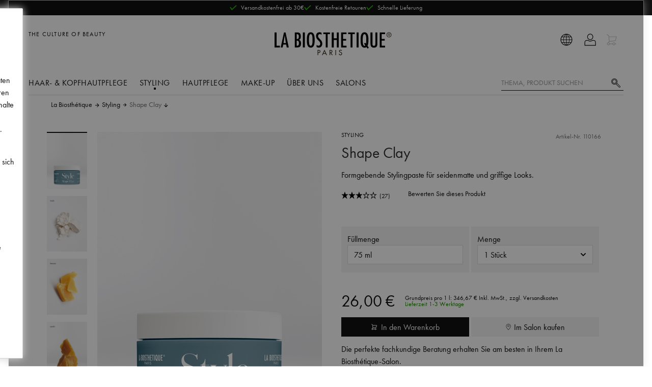

--- FILE ---
content_type: text/html
request_url: https://www.labiosthetique.de/shape-clay?salon=bielefeld-0016686
body_size: 83812
content:
<!DOCTYPE html>
<html data-vue-meta-server-rendered lang="de-DE" data-vue-meta="lang">
  <head><!-- index for default theme -->
  	<title data-vue-meta="true">Shape Clay | La Biosthetique</title>
		<meta data-vue-meta="true" charset="utf-8"><meta data-vue-meta="true" data-vmid="description" name="description" content="Exklusive Haar- und Hautkosmetik von La Biosthétique Paris. Probieren Sie die hochwirksamen Produkte und genießen Sie die perfekte Pflege."><meta data-vue-meta="true" name="viewport" content="width=device-width, initial-scale=1, minimal-ui"><meta data-vue-meta="true" data-vmid="robots" name="robots" content="index, follow"><meta data-vue-meta="true" name="mobile-web-app-capable" content="yes"><meta data-vue-meta="true" name="theme-color" content="#ffffff"><meta data-vue-meta="true" name="apple-mobile-web-app-status-bar-style" content="#ffffff">
		<meta name="generator" content="Vue Storefront">
    <meta name="viewport" content="width=device-width, initial-scale=1.0, maximum-scale=1.0" />
    <link data-vue-meta="true" rel="icon" type="image/png" href="/assets/favicon-32x32.png" sizes="32x32"><link data-vue-meta="true" rel="icon" type="image/png" href="/assets/favicon-16x16.png" sizes="16x16"><link data-vue-meta="true" rel="apple-touch-icon" href="/assets/apple-touch-icon.png"><link data-vue-meta="true" rel="apple-touch-startup-image" href="/assets/apple_splash_2048.png" sizes="2048x2732"><link data-vue-meta="true" rel="apple-touch-startup-image" href="/assets/apple_splash_1668.png" sizes="1668x2224"><link data-vue-meta="true" rel="apple-touch-startup-image" href="/assets/apple_splash_1536.png" sizes="1536x2048"><link data-vue-meta="true" rel="apple-touch-startup-image" href="/assets/apple_splash_1125.png" sizes="1125x2436"><link data-vue-meta="true" rel="apple-touch-startup-image" href="/assets/apple_splash_1242.png" sizes="1242x2208"><link data-vue-meta="true" rel="apple-touch-startup-image" href="/assets/apple_splash_750.png" sizes="750x1334"><link data-vue-meta="true" rel="apple-touch-startup-image" href="/assets/apple_splash_640.png" sizes="640x1136"><link data-vue-meta="true" rel="dns-prefetch" href="//styla-prod.us.imgix.net"><link data-vue-meta="true" rel="dns-prefetch" href="//client-scripts.styla.com"><link data-vue-meta="true" rel="dns-prefetch" href="//redpanda.styla.com"><link data-vue-meta="true" rel="canonical" href="https://www.labiosthetique.de/shape-clay">
		<script data-vue-meta="true" src="/dist/webcomponents/vendor/custom-elements-es5-adapter.js" async="false"></script><script data-vue-meta="true" src="/dist/webcomponents/vendor/webcomponents-loader.js" async="false"></script><script data-vue-meta="true" src="/dist/webcomponents/bundle.js" async="false"></script><script data-vue-meta="true" src="https://engine.styla.com/init.js" async="true"></script>
		<link rel="preload" href="/dist/manifest.be8a23e82cd0d1e93a29.js" as="script"><link rel="preload" href="/dist/vendor.be8a23e82cd0d1e93a29.js" as="script"><link rel="preload" href="/dist/app.be8a23e82cd0d1e93a29.js" as="script"><link rel="preload" href="/dist/vsf-layout-default.be8a23e82cd0d1e93a29.js" as="script"><link rel="preload" href="/dist/vsf-search-panel.be8a23e82cd0d1e93a29.js" as="script"><link rel="preload" href="/dist/vsf-product.be8a23e82cd0d1e93a29.js" as="script"><link rel="preload" href="/dist/vsf-layout-default~vsf-layout-hr~vsf-layout-styleguide.be8a23e82cd0d1e93a29.js" as="script"><link rel="prefetch" href="/dist/dayjs-locales-da.be8a23e82cd0d1e93a29.js"><link rel="prefetch" href="/dist/dayjs-locales-de.be8a23e82cd0d1e93a29.js"><link rel="prefetch" href="/dist/dayjs-locales-en.be8a23e82cd0d1e93a29.js"><link rel="prefetch" href="/dist/dayjs-locales-es.be8a23e82cd0d1e93a29.js"><link rel="prefetch" href="/dist/dayjs-locales-fr.be8a23e82cd0d1e93a29.js"><link rel="prefetch" href="/dist/dayjs-locales-it.be8a23e82cd0d1e93a29.js"><link rel="prefetch" href="/dist/dayjs-locales-nl.be8a23e82cd0d1e93a29.js"><link rel="prefetch" href="/dist/dayjs-locales-pl.be8a23e82cd0d1e93a29.js"><link rel="prefetch" href="/dist/vendors~bodybuilder.be8a23e82cd0d1e93a29.js"><link rel="prefetch" href="/dist/vendors~vsf-category.be8a23e82cd0d1e93a29.js"><link rel="prefetch" href="/dist/vendors~vsf-graphql.be8a23e82cd0d1e93a29.js"><link rel="prefetch" href="/dist/vendors~vsf-product.be8a23e82cd0d1e93a29.js"><link rel="prefetch" href="/dist/vsf-category.be8a23e82cd0d1e93a29.js"><link rel="prefetch" href="/dist/vsf-checkout.be8a23e82cd0d1e93a29.js"><link rel="prefetch" href="/dist/vsf-checkout~vsf-layout-default~vsf-my-account~vsf-newsletter.be8a23e82cd0d1e93a29.js"><link rel="prefetch" href="/dist/vsf-checkout~vsf-my-account.be8a23e82cd0d1e93a29.js"><link rel="prefetch" href="/dist/vsf-checkout~vsf-my-account~vsf-salon.be8a23e82cd0d1e93a29.js"><link rel="prefetch" href="/dist/vsf-checkout~vsf-salon.be8a23e82cd0d1e93a29.js"><link rel="prefetch" href="/dist/vsf-contact.be8a23e82cd0d1e93a29.js"><link rel="prefetch" href="/dist/vsf-contact~vsf-product.be8a23e82cd0d1e93a29.js"><link rel="prefetch" href="/dist/vsf-error.be8a23e82cd0d1e93a29.js"><link rel="prefetch" href="/dist/vsf-factfinder.be8a23e82cd0d1e93a29.js"><link rel="prefetch" href="/dist/vsf-head-img-banners-de_main-image-json.be8a23e82cd0d1e93a29.js"><link rel="prefetch" href="/dist/vsf-head-img-banners-de_promoted_offers-json.be8a23e82cd0d1e93a29.js"><link rel="prefetch" href="/dist/vsf-head-img-banners-it_main-image-json.be8a23e82cd0d1e93a29.js"><link rel="prefetch" href="/dist/vsf-head-img-banners-it_promoted_offers-json.be8a23e82cd0d1e93a29.js"><link rel="prefetch" href="/dist/vsf-head-img-main-image-json.be8a23e82cd0d1e93a29.js"><link rel="prefetch" href="/dist/vsf-head-img-promoted_offers-json.be8a23e82cd0d1e93a29.js"><link rel="prefetch" href="/dist/vsf-head-img-slider-json.be8a23e82cd0d1e93a29.js"><link rel="prefetch" href="/dist/vsf-layout-default~vsf-layout-hr~vsf-layout-minimal.be8a23e82cd0d1e93a29.js"><link rel="prefetch" href="/dist/vsf-layout-empty.be8a23e82cd0d1e93a29.js"><link rel="prefetch" href="/dist/vsf-layout-hr.be8a23e82cd0d1e93a29.js"><link rel="prefetch" href="/dist/vsf-layout-minimal.be8a23e82cd0d1e93a29.js"><link rel="prefetch" href="/dist/vsf-layout-styleguide.be8a23e82cd0d1e93a29.js"><link rel="prefetch" href="/dist/vsf-maintenance.be8a23e82cd0d1e93a29.js"><link rel="prefetch" href="/dist/vsf-microcart.be8a23e82cd0d1e93a29.js"><link rel="prefetch" href="/dist/vsf-my-account.be8a23e82cd0d1e93a29.js"><link rel="prefetch" href="/dist/vsf-my-account~vsf-wishlist.be8a23e82cd0d1e93a29.js"><link rel="prefetch" href="/dist/vsf-newsletter-thank-you.be8a23e82cd0d1e93a29.js"><link rel="prefetch" href="/dist/vsf-newsletter.be8a23e82cd0d1e93a29.js"><link rel="prefetch" href="/dist/vsf-order-confirmation.be8a23e82cd0d1e93a29.js"><link rel="prefetch" href="/dist/vsf-password-reset.be8a23e82cd0d1e93a29.js"><link rel="prefetch" href="/dist/vsf-redirect.be8a23e82cd0d1e93a29.js"><link rel="prefetch" href="/dist/vsf-salon-affiliate.be8a23e82cd0d1e93a29.js"><link rel="prefetch" href="/dist/vsf-salon.be8a23e82cd0d1e93a29.js"><link rel="prefetch" href="/dist/vsf-search-adapter-0.be8a23e82cd0d1e93a29.js"><link rel="prefetch" href="/dist/vsf-search-adapter-1.be8a23e82cd0d1e93a29.js"><link rel="prefetch" href="/dist/vsf-sidebar-menu.be8a23e82cd0d1e93a29.js"><link rel="prefetch" href="/dist/vsf-styla-static.be8a23e82cd0d1e93a29.js"><link rel="prefetch" href="/dist/vsf-wishlist.be8a23e82cd0d1e93a29.js"><link rel="prefetch" href="/dist/webcomponents/bundle.js"><link rel="prefetch" href="/dist/webcomponents/vendor/bundles/webcomponents-ce.js"><link rel="prefetch" href="/dist/webcomponents/vendor/bundles/webcomponents-sd-ce-pf.js"><link rel="prefetch" href="/dist/webcomponents/vendor/bundles/webcomponents-sd-ce.js"><link rel="prefetch" href="/dist/webcomponents/vendor/bundles/webcomponents-sd.js"><link rel="prefetch" href="/dist/webcomponents/vendor/custom-elements-es5-adapter.js"><link rel="prefetch" href="/dist/webcomponents/vendor/webcomponents-bundle.js"><link rel="prefetch" href="/dist/webcomponents/vendor/webcomponents-loader.js">
		<style data-vue-ssr-id="29cc6190:0 9a10842e:0 171893e4:0 7534aaea:0 2ee8c0a4:0 7c85f941:0 5f23f2ac:0 6688cdc4:0 09601da8:0 de6b2a50:0 4a69490c:0 7c02714f:0 02bdc1bb:0 0598270c:0 04294cc3:0 828a0ffe:0 2ba17581:0 5127d9f4:0 21ec62e6:0 0e9aa706:0 0b31dac8:0 07f94ca8:0 54bb2d9c:0 8740dbfa:0 7465880f:0 f697924c:0 6c5871a6:0 ebfa249c:0 a80ad23e:0 67568329:0 827c163c:0 1c28443e:0 05a0604a:0 0577f973:0 377cd4f8:0 6458cd8c:0 27fb3134:0 f72da8fa:0 182e5784:0 d68d9844:0 41e7386e:0 5a94b27c:0 2cdef13e:0">.slick-track[data-v-e4caeaf8]{position:relative;top:0;left:0;display:block;-webkit-transform:translateZ(0);transform:translateZ(0)}.slick-track.slick-center[data-v-e4caeaf8]{margin-left:auto;margin-right:auto}.slick-track[data-v-e4caeaf8]:after,.slick-track[data-v-e4caeaf8]:before{display:table;content:""}.slick-track[data-v-e4caeaf8]:after{clear:both}.slick-loading .slick-track[data-v-e4caeaf8]{visibility:hidden}.slick-slide[data-v-e4caeaf8]{display:none;float:left;height:100%;min-height:1px}[dir=rtl] .slick-slide[data-v-e4caeaf8]{float:right}.slick-slide img[data-v-e4caeaf8]{display:block}.slick-slide.slick-loading img[data-v-e4caeaf8]{display:none}.slick-slide.dragging img[data-v-e4caeaf8]{pointer-events:none}.slick-initialized .slick-slide[data-v-e4caeaf8]{display:block}.slick-loading .slick-slide[data-v-e4caeaf8]{visibility:hidden}.slick-vertical .slick-slide[data-v-e4caeaf8]{display:block;height:auto;border:1px solid transparent}.slick-arrow.slick-hidden[data-v-21137603]{display:none}.slick-slider[data-v-3d1a4f76]{position:relative;display:block;-webkit-box-sizing:border-box;box-sizing:border-box;-webkit-user-select:none;-moz-user-select:none;-ms-user-select:none;user-select:none;-webkit-touch-callout:none;-khtml-user-select:none;-ms-touch-action:pan-y;touch-action:pan-y;-webkit-tap-highlight-color:transparent}.slick-list[data-v-3d1a4f76]{position:relative;display:block;overflow:hidden;margin:0;padding:0;-webkit-transform:translateZ(0);transform:translateZ(0)}.slick-list[data-v-3d1a4f76]:focus{outline:none}.slick-list.dragging[data-v-3d1a4f76]{cursor:pointer;cursor:hand}
#app[data-v-e52cce30]{max-width:100vw;overflow-x:hidden}

.slick-next:before{background-image:url("data:image/svg+xml,%3Csvg version='1.1' xmlns='http://www.w3.org/2000/svg' viewBox='0 0 19 32'%3E%3Cpath fill='currentColor' d='M1.011 31.933l-0.674-0.674 15.36-15.158-15.36-15.36 0.674-0.674 16.034 16.034z'%3E%3C/path%3E%3C/svg%3E");background-size:contain;background-repeat:no-repeat}.slick-prev:before{background-image:url("data:image/svg+xml,%3Csvg xmlns='http://www.w3.org/2000/svg' viewBox='0 0 19 32'%3E%3Cpath fill='currentColor' d='M16.034 31.933l-16.034-16.034 16.034-15.832 0.674 0.674-15.36 15.158 15.36 15.36z'%3E%3C/path%3E%3C/svg%3E");background-size:contain;background-repeat:no-repeat}h1,.h1,.page-title{font-family:"Schnyder S","Genath Display", Cambria, "Hoefler Text", Utopia, "Liberation Serif", "Nimbus Roman No9 L Regular", Times, "Times New Roman", serif;font-weight:300;font-style:italic;letter-spacing:-.0125rem;-webkit-font-smoothing:antialiased;-moz-osx-font-smoothing:grayscale;font-size:var(--font-size-h1);line-height:1}html,body,div,span,applet,object,iframe,h1,h2,h3,h4,h5,h6,p,blockquote,pre,a,abbr,acronym,address,big,cite,code,del,dfn,em,img,ins,kbd,q,s,samp,small,strike,strong,sub,sup,tt,var,b,u,i,center,dl,dt,dd,ol,ul,li,fieldset,form,label,legend,table,caption,tbody,tfoot,thead,tr,th,td,article,aside,canvas,details,embed,figure,figcaption,footer,header,hgroup,menu,nav,output,ruby,section,summary,time,mark,audio,video{margin:0;padding:0;border:0;font-size:100%;font:inherit;vertical-align:baseline}article,aside,details,figcaption,figure,footer,header,hgroup,menu,nav,section{display:block}body{line-height:1}ol,ul{list-style:none}blockquote,q{quotes:none}blockquote:before,blockquote:after,q:before,q:after{content:'';content:none}table{border-collapse:collapse;border-spacing:0}@font-face{font-family:"Futura PT";font-style:normal;font-weight:400;src:url("/assets/fonts/futura.woff") format("woff"),url("/assets/fonts/futura.woff2") format("woff2")}@font-face{font-family:"Futura PT";font-style:normal;font-weight:600;src:url("/assets/fonts/futura-bold.woff") format("woff"),url("/assets/fonts/futura-bold.woff2") format("woff2")}@font-face{font-family:"Schnyder S";font-style:normal;font-weight:600;src:url("/assets/fonts/SchnyderS-Demi-Web.ttf") format("truetype"),url("/assets/fonts/SchnyderS-Demi-Web.otf") format("opentype"),url("/assets/fonts/SchnyderS-Demi-Web.eot?") format("eot"),url("/assets/fonts/SchnyderS-Demi-Web.woff") format("woff"),url("/assets/fonts/SchnyderS-Demi-Web.woff2") format("woff2")}@font-face{font-family:"Schnyder S";font-style:italic;font-weight:600;src:url("/assets/fonts/SchnyderS-DemiItalic-Web.ttf") format("truetype"),url("/assets/fonts/SchnyderS-DemiItalic-Web.otf") format("opentype"),url("/assets/fonts/SchnyderS-DemiItalic-Web.eot?") format("eot"),url("/assets/fonts/SchnyderS-DemiItalic-Web.woff") format("woff"),url("/assets/fonts/SchnyderS-DemiItalic-Web.woff2") format("woff2")}:root{--page-container-margin-x: 0;--page-container-padding-x: .5rem;--section-container-padding: 1rem;--section-container-padding-lg: 1.5rem;--font-size-h1: 2rem;--font-size-h2: 1.5rem;--font-size-h3: 1.25rem;--font-size-h4: 1rem;--font-size-h5: .875rem;--font-size-h6: .75rem;--font-size-sm: .875rem;--font-size-xs: .75rem}@media (min-width: 375px){:root{--page-container-padding-x: 1rem}}@media (min-width: 576px){:root{--page-container-margin-x: auto}}@media (min-width: 1200px){:root{--page-container-padding-x: 0}}@media (min-width: 768px){:root{--section-container-padding: 1.5rem}}@media (min-width: 768px){:root{--section-container-padding-lg: 3.75rem}}*,*::before,*::after{-webkit-box-sizing:border-box;box-sizing:border-box;scrollbar-width:16px}*::-webkit-scrollbar{width:10px}*::-webkit-scrollbar-thumb{border-radius:5px;background-color:#999;width:10px;border:none}html{font-family:sans-serif;line-height:1.15;-webkit-text-size-adjust:100%;-webkit-tap-highlight-color:rgba(0,0,0,0);scroll-behavior:smooth}article,aside,figcaption,figure,footer,header,hgroup,main,nav,section{display:block}body{margin:0;font-family:"Futura PT",-apple-system, BlinkMacSystemFont, "Segoe UI", "Roboto", "Oxygen", "Ubuntu", "Cantarell", "Fira Sans", "Droid Sans", "Helvetica Neue", sans-serif;font-size:1rem;font-weight:400;line-height:1.5;color:#111;text-align:left;background-color:#fff}[tabindex="-1"]:focus:not(:focus-visible){outline:0 !important}hr{-webkit-box-sizing:content-box;box-sizing:content-box;overflow:visible;height:1px;border:none;background:#ddd}h1,h2,h3,h4,h5,h6{margin-top:0;margin-bottom:.5rem}p{margin-top:0;margin-bottom:1rem}abbr[title],abbr[data-original-title]{text-decoration:underline;-webkit-text-decoration:underline dotted;text-decoration:underline dotted;cursor:help;border-bottom:0;text-decoration-skip-ink:none}address{margin-bottom:1rem;font-style:normal;line-height:inherit}ol,ul,dl{margin-top:0;margin-bottom:1rem}ol ol,ul ul,ol ul,ul ol{margin-bottom:0}dt{font-weight:700}dd{margin-bottom:.5rem;margin-left:0}blockquote{margin:0 0 1rem}b,strong{font-weight:bolder}small{font-size:80%}sub,sup{position:relative;font-size:75%;line-height:0;vertical-align:baseline}sub{bottom:-.25em}sup{top:-.5em}a{color:#111;text-decoration:none;background-color:transparent}@media (hover: hover){a:hover{text-decoration:none}}a:not([href]){color:inherit;text-decoration:none}@media (hover: hover){a:not([href]):hover{color:inherit;text-decoration:none}}pre,code,kbd,samp{font-family:'SFMono-Regular, Menlo, Monaco, Consolas, "Liberation Mono", "Courier New", monospace';font-size:1em}pre{margin-top:0;margin-bottom:1rem;overflow:auto}figure{margin:0 0 1rem}img{vertical-align:middle;border-style:none}svg{overflow:hidden;vertical-align:middle}table{border-collapse:collapse}caption{padding-top:.75rem;padding-bottom:.75rem;color:#999;text-align:left;caption-side:bottom}th{text-align:inherit}label{display:inline-block;margin-bottom:.5rem}button{border-radius:0}button:focus{outline:1px dotted;outline:5px auto -webkit-focus-ring-color}input,button,select,optgroup,textarea{margin:0;font-family:inherit;font-size:inherit;line-height:inherit}button,input{overflow:visible}button,select{text-transform:none}select{word-wrap:normal}button,[type="button"],[type="reset"],[type="submit"]{-webkit-appearance:button}button:not(:disabled),[type="button"]:not(:disabled),[type="reset"]:not(:disabled),[type="submit"]:not(:disabled){cursor:pointer}button::-moz-focus-inner,[type="button"]::-moz-focus-inner,[type="reset"]::-moz-focus-inner,[type="submit"]::-moz-focus-inner{padding:0;border-style:none}input[type="radio"],input[type="checkbox"]{-webkit-box-sizing:border-box;box-sizing:border-box;padding:0}input[type="date"],input[type="time"],input[type="datetime-local"],input[type="month"]{-webkit-appearance:listbox}textarea{overflow:auto;resize:vertical}fieldset{min-width:0;padding:0;margin:0;border:0}legend{display:block;width:100%;max-width:100%;padding:0;margin-bottom:.5rem;font-size:1.5rem;line-height:inherit;color:inherit;white-space:normal}progress{vertical-align:baseline}[type="number"]::-webkit-inner-spin-button,[type="number"]::-webkit-outer-spin-button{height:auto}[type="search"]{outline-offset:-2px;-webkit-appearance:none}[type="search"]::-webkit-search-decoration{-webkit-appearance:none}::-webkit-file-upload-button{font:inherit;-webkit-appearance:button}output{display:inline-block}summary{display:list-item;cursor:pointer}template{display:none}[hidden]{display:none !important}#viewport{margin:auto}@media (min-width: 1200px){#viewport{width:1200px}}@media (min-width: 1024px) and (max-width: 1199px){#viewport{width:1024px}}@media (min-width: 900px) and (max-width: 1023px){#viewport{width:900px}}@media (min-width: 768px) and (max-width: 899px){#viewport{width:768px}}@media (min-width: 544px) and (max-width: 767px){#viewport{width:544px}}@media (min-width: 400px) and (max-width: 543px){#viewport{width:400px}}@media (min-width: 375px) and (max-width: 399px){#viewport{width:375px}}.page{-moz-osx-font-smoothing:grayscale}.cl-transparent{color:rgba(0,0,0,0)}.cl-brand{color:#111}.cl-brand-contrast{color:#fff}.cl-black{color:#000}.cl-white{color:#fff}.cl-white-smoke{color:#f2f2f2}.cl-white-smoke-dark{color:#f4f4f4}.cl-gainsboro{color:#e0e0e0}.cl-silver{color:#ddd}.cl-gray{color:#767676}.cl-mid-gray{color:#767676}.cl-suva-gray{color:#8e8e8e}.cl-matterhorn{color:#4f4f4f}.cl-burnt-sienna{color:#db1a1a}.cl-buccaneer{color:#755}.cl-green{color:#1e8600}.cl-puerto-rico{color:#4dba87}.cl-mine-shaft{color:#333}.cl-primary{color:#111}.\:cl-primary:hover{color:#111}.cl-primary-contrast{color:#fff}.\:cl-primary-contrast:hover{color:#fff}.cl-secondary{color:#767676}.\:cl-secondary:hover{color:#4f4f4f}.cl-secondary-contrast{color:#111}.\:cl-secondary-contrast:hover{color:#111}.cl-accent{color:#4f4f4f}.\:cl-accent:hover{color:#000}.cl-tertiary{color:#ddd}.cl-success{color:#4dba87}.cl-warning{color:#755}.cl-error{color:#db1a1a}.cl-bg-primary{color:#fff}.\:cl-bg-primary:hover{color:#ddd}.cl-bg-secondary{color:#f2f2f2}.\:cl-bg-secondary:hover{color:#e0e0e0}.cl-bg-tertiary{color:#8e8e8e}.cl-bg-black{color:#111}.cl-brdr-primary{color:#ddd}.cl-brdr-secondary{color:#e0e0e0}.bg-cl-transparent{background-color:rgba(0,0,0,0)}.bg-cl-brand{background-color:#111}.bg-cl-brand-contrast{background-color:#fff}.bg-cl-black{background-color:#111}.bg-cl-white{background-color:#fff}.bg-cl-white-smoke{background-color:#f2f2f2}.bg-cl-white-smoke-dark{background-color:#f4f4f4}.bg-cl-gainsboro{background-color:#e0e0e0}.bg-cl-silver{background-color:#ddd}.bg-cl-gray{background-color:#767676}.bg-cl-mid-gray{background-color:#767676}.bg-cl-suva-gray{background-color:#8e8e8e}.bg-cl-matterhorn{background-color:#4f4f4f}.bg-cl-burnt-sienna{background-color:#db1a1a}.bg-cl-buccaneer{background-color:#755}.bg-cl-green{background-color:#1e8600}.bg-cl-puerto-rico{background-color:#4dba87}.bg-cl-mine-shaft{background-color:#333}.bg-cl-primary{background-color:#fff}.\:bg-cl-primary:hover{background-color:#ddd}.bg-cl-secondary{background-color:#f2f2f2}.\:bg-cl-secondary:hover{background-color:#e0e0e0}.bg-cl-tertiary{background-color:#8e8e8e}.bg-cl-th-primary{background-color:#111}.\:bg-cl-th-primary:hover{background-color:#111}.bg-cl-th-primary-contrast{background-color:#fff}.\:bg-cl-th-primary-contrast:hover{background-color:#fff}.bg-cl-th-secondary{background-color:#767676}.\:bg-cl-th-secondary:hover{background-color:#4f4f4f}.bg-cl-th-secondary-contrast{background-color:#111}.\:bg-cl-th-secondary-contrast:hover{background-color:#111}.bg-cl-th-accent{background-color:#4f4f4f}.\:bg-cl-th-accent:hover{background-color:#000}.bg-cl-th-tertiary{background-color:#ddd}.bg-cl-th-success{background-color:#4dba87}.bg-cl-th-warning{background-color:#755}.bg-cl-th-error{background-color:#db1a1a}.chevron-down-icon{font-size:65%}.inline-flex{display:-ms-inline-flexbox;display:inline-flex}.flex-column{-ms-flex-direction:column;flex-direction:column}.flex-row{-ms-flex-direction:row;flex-direction:row}.flex{display:-ms-flexbox;display:flex}.flex-nowrap{-ms-flex-wrap:nowrap;flex-wrap:nowrap}.flex-wrap{-ms-flex-wrap:wrap;flex-wrap:wrap}.grid{display:grid}.grid--columns{grid-auto-flow:column}.flex-center{display:-ms-flexbox;display:flex;-ms-flex-pack:center;justify-content:center;-ms-flex-align:center;align-items:center}.block{display:block}.flex-full{-ms-flex-negative:0;flex-shrink:0}.center-self{-ms-flex-item-align:center;align-self:center}.end-self{-ms-flex-item-align:end;align-self:flex-end;margin:1rem .25rem;height:42px}.align-center{-ms-flex-align:center;align-items:center}.align-items-baseline{-ms-flex-align:baseline;align-items:baseline}.justify-content-between{-ms-flex-pack:justify;justify-content:space-between}.justify-content-end{-ms-flex-pack:end;justify-content:end}.justify-content-left{-ms-flex-pack:left;justify-content:left}.relative{position:relative}.absolute{position:absolute}.fixed{position:fixed}.border-box{-webkit-box-sizing:border-box;box-sizing:border-box}.fullscreen{top:0;bottom:0;left:0;right:0}.w-100{width:100%}.w-75{width:75%}.w-auto{width:auto}.h-100{height:100%}.h-75{height:75%}.w-50{width:50%}.mw-75{max-width:75%}.mw-100{max-width:100%}.text-center{text-align:center}.text-left{text-align:left}.sticky{position:-webkit-sticky;position:sticky;top:1rem}.no-wrap{white-space:nowrap}.splitted{display:grid;grid-template-columns:repeat(2, 1fr);-webkit-column-gap:1.5rem;-moz-column-gap:1.5rem;column-gap:1.5rem}@media (max-width: 991.98px){.splitted{grid-template-columns:1fr;row-gap:1.5rem}}.full-space-between{display:-ms-flexbox;display:flex;-ms-flex-pack:justify;justify-content:space-between;width:100%;-ms-flex-align:center;align-items:center}@media (max-width: 767.98px){.w-100-sm{width:100%}}.sidebar-grid{display:grid;grid-template-columns:.33fr 1fr;-webkit-column-gap:1.5rem;-moz-column-gap:1.5rem;column-gap:1.5rem}@media (max-width: 991.98px){.sidebar-grid{grid-auto-flow:row;grid-template-columns:1fr}}.sidebar-grid__section{margin-left:auto;margin-right:auto;width:100%}@media (max-width: 991.98px){.sidebar-grid__section{padding:.75rem 0;overflow-x:hidden}}.secondary-block{padding:var(--section-container-padding);background-color:#f4f4f4}.container{margin-left:var(--page-container-margin-x);margin-right:var(--page-container-margin-x);padding-left:var(--page-container-padding-x);padding-right:var(--page-container-padding-x)}.container-fluid{padding-right:1rem;padding-left:1rem}@media (min-width: 576px) and (max-width: 767.98px){.container{width:560px;max-width:100%}}@media (min-width: 768px) and (max-width: 991.98px){.container{max-width:100%}}@media (min-width: 992px) and (max-width: 1199.98px){.container{max-width:100%}}@media (min-width: 1200px){.container{width:calc(1200px - 2rem);max-width:100%}}.row{-webkit-box-sizing:border-box;box-sizing:border-box;display:-ms-flexbox;display:flex;-ms-flex:0 1 auto;flex:0 1 auto;-ms-flex-direction:row;flex-direction:row;-ms-flex-wrap:wrap;flex-wrap:wrap;margin-right:-8px;margin-left:-8px}.row.reverse{-ms-flex-direction:row-reverse;flex-direction:row-reverse}.col.reverse{-ms-flex-direction:column-reverse;flex-direction:column-reverse}[class^="col-"]{-webkit-box-sizing:border-box;box-sizing:border-box;-ms-flex:0 0 auto;flex:0 0 auto;-ms-flex-preferred-size:100%;flex-basis:100%;padding-right:8px;padding-left:8px;max-width:100%}[class^="col-xs"],[class*=" col-xs"]{-webkit-box-sizing:border-box;box-sizing:border-box;-ms-flex:0 0 auto;flex:0 0 auto;padding-right:8px;padding-left:8px}.col-xs{-ms-flex-positive:1;flex-grow:1;-ms-flex-preferred-size:0;flex-basis:0;max-width:100%}.col-xs-1{-ms-flex-preferred-size:8.33333333%;flex-basis:8.33333333%;max-width:8.33333333%}.col-xs-2{-ms-flex-preferred-size:16.66666667%;flex-basis:16.66666667%;max-width:16.66666667%}.col-xs-3{-ms-flex-preferred-size:25%;flex-basis:25%;max-width:25%}.col-xs-4{-ms-flex-preferred-size:33.33333333%;flex-basis:33.33333333%;max-width:33.33333333%}.col-xs-5{-ms-flex-preferred-size:41.66666667%;flex-basis:41.66666667%;max-width:41.66666667%}.col-xs-6{-ms-flex-preferred-size:50%;flex-basis:50%;max-width:50%}.col-xs-7{-ms-flex-preferred-size:58.33333333%;flex-basis:58.33333333%;max-width:58.33333333%}.col-xs-8{-ms-flex-preferred-size:66.66666667%;flex-basis:66.66666667%;max-width:66.66666667%}.col-xs-9{-ms-flex-preferred-size:75%;flex-basis:75%;max-width:75%}.col-xs-10{-ms-flex-preferred-size:83.33333333%;flex-basis:83.33333333%;max-width:83.33333333%}.col-xs-11{-ms-flex-preferred-size:91.66666667%;flex-basis:91.66666667%;max-width:91.66666667%}.col-xs-12{-ms-flex-preferred-size:100%;flex-basis:100%;max-width:100%}.col-xs-offset-0{margin-left:0}.col-xs-offset-1{margin-left:8.33333333%}.col-xs-offset-2{margin-left:16.66666667%}.col-xs-offset-3{margin-left:25%}.col-xs-offset-4{margin-left:33.33333333%}.col-xs-offset-5{margin-left:41.66666667%}.col-xs-offset-6{margin-left:50%}.col-xs-offset-7{margin-left:58.33333333%}.col-xs-offset-8{margin-left:66.66666667%}.col-xs-offset-9{margin-left:75%}.col-xs-offset-10{margin-left:83.33333333%}.col-xs-offset-11{margin-left:91.66666667%}.start-xs{-ms-flex-pack:start;justify-content:flex-start;text-align:start}.center-xs{-ms-flex-pack:center;justify-content:center;text-align:center}.end-xs{-ms-flex-pack:end;justify-content:flex-end;text-align:end}.top-xs{-ms-flex-align:start;align-items:flex-start}.middle-xs{-ms-flex-align:center;align-items:center}.bottom-xs{-ms-flex-align:end;align-items:flex-end}.around-xs{-ms-flex-pack:distribute;justify-content:space-around}.between-xs{-ms-flex-pack:justify;justify-content:space-between}.first-xs{-ms-flex-order:-1;order:-1}.last-xs{-ms-flex-order:1;order:1}.initial-order-xs{-ms-flex-order:initial;order:initial}@media only screen and (min-width: 576px){.col-sm{-ms-flex-positive:1;flex-grow:1;-ms-flex-preferred-size:0;flex-basis:0;max-width:100%}.col-sm-1{-ms-flex-preferred-size:8.33333333%;flex-basis:8.33333333%;max-width:8.33333333%}.col-sm-2{-ms-flex-preferred-size:16.66666667%;flex-basis:16.66666667%;max-width:16.66666667%}.col-sm-3{-ms-flex-preferred-size:25%;flex-basis:25%;max-width:25%}.col-sm-4{-ms-flex-preferred-size:33.33333333%;flex-basis:33.33333333%;max-width:33.33333333%}.col-sm-5{-ms-flex-preferred-size:41.66666667%;flex-basis:41.66666667%;max-width:41.66666667%}.col-sm-6{-ms-flex-preferred-size:50%;flex-basis:50%;max-width:50%}.col-sm-7{-ms-flex-preferred-size:58.33333333%;flex-basis:58.33333333%;max-width:58.33333333%}.col-sm-8{-ms-flex-preferred-size:66.66666667%;flex-basis:66.66666667%;max-width:66.66666667%}.col-sm-9{-ms-flex-preferred-size:75%;flex-basis:75%;max-width:75%}.col-sm-10{-ms-flex-preferred-size:83.33333333%;flex-basis:83.33333333%;max-width:83.33333333%}.col-sm-11{-ms-flex-preferred-size:91.66666667%;flex-basis:91.66666667%;max-width:91.66666667%}.col-sm-12{-ms-flex-preferred-size:100%;flex-basis:100%;max-width:100%}.col-sm-offset-0{margin-left:0}.col-sm-offset-1{margin-left:8.33333333%}.col-sm-offset-2{margin-left:16.66666667%}.col-sm-offset-3{margin-left:25%}.col-sm-offset-4{margin-left:33.33333333%}.col-sm-offset-5{margin-left:41.66666667%}.col-sm-offset-6{margin-left:50%}.col-sm-offset-7{margin-left:58.33333333%}.col-sm-offset-8{margin-left:66.66666667%}.col-sm-offset-9{margin-left:75%}.col-sm-offset-10{margin-left:83.33333333%}.col-sm-offset-11{margin-left:91.66666667%}.start-sm{-ms-flex-pack:start;justify-content:flex-start;text-align:start}.center-sm{-ms-flex-pack:center;justify-content:center;text-align:center}.end-sm{-ms-flex-pack:end;justify-content:flex-end;text-align:end}.top-sm{-ms-flex-align:start;align-items:flex-start}.middle-sm{-ms-flex-align:center;align-items:center}.bottom-sm{-ms-flex-align:end;align-items:flex-end}.around-sm{-ms-flex-pack:distribute;justify-content:space-around}.between-sm{-ms-flex-pack:justify;justify-content:space-between}.first-sm{-ms-flex-order:-1;order:-1}.last-sm{-ms-flex-order:1;order:1}.initial-order-sm{-ms-flex-order:initial;order:initial}}@media only screen and (min-width: 768px){.col-md,.col-md-1,.col-md-2,.col-md-3,.col-md-4,.col-md-5,.col-md-6,.col-md-7,.col-md-8,.col-md-9,.col-md-10,.col-md-11,.col-md-12,.col-md-offset-0,.col-md-offset-1,.col-md-offset-2,.col-md-offset-3,.col-md-offset-4,.col-md-offset-5,.col-md-offset-6,.col-md-offset-7,.col-md-offset-8,.col-md-offset-9,.col-md-offset-10,.col-md-offset-11,.col-md-offset-12{-webkit-box-sizing:border-box;box-sizing:border-box;-ms-flex:0 0 auto;flex:0 0 auto;padding-right:8px;padding-left:8px}.col-md{-ms-flex-positive:1;flex-grow:1;-ms-flex-preferred-size:0;flex-basis:0;max-width:100%}.col-md-1{-ms-flex-preferred-size:8.33333333%;flex-basis:8.33333333%;max-width:8.33333333%}.col-md-2{-ms-flex-preferred-size:16.66666667%;flex-basis:16.66666667%;max-width:16.66666667%}.col-md-3{-ms-flex-preferred-size:25%;flex-basis:25%;max-width:25%}.col-md-4{-ms-flex-preferred-size:33.33333333%;flex-basis:33.33333333%;max-width:33.33333333%}.col-md-5{-ms-flex-preferred-size:41.66666667%;flex-basis:41.66666667%;max-width:41.66666667%}.col-md-6{-ms-flex-preferred-size:50%;flex-basis:50%;max-width:50%}.col-md-7{-ms-flex-preferred-size:58.33333333%;flex-basis:58.33333333%;max-width:58.33333333%}.col-md-8{-ms-flex-preferred-size:66.66666667%;flex-basis:66.66666667%;max-width:66.66666667%}.col-md-9{-ms-flex-preferred-size:75%;flex-basis:75%;max-width:75%}.col-md-10{-ms-flex-preferred-size:83.33333333%;flex-basis:83.33333333%;max-width:83.33333333%}.col-md-11{-ms-flex-preferred-size:91.66666667%;flex-basis:91.66666667%;max-width:91.66666667%}.col-md-12{-ms-flex-preferred-size:100%;flex-basis:100%;max-width:100%}.col-md-offset-0{margin-left:0}.col-md-offset-1{margin-left:8.33333333%}.col-md-offset-2{margin-left:16.66666667%}.col-md-offset-3{margin-left:25%}.col-md-offset-4{margin-left:33.33333333%}.col-md-offset-5{margin-left:41.66666667%}.col-md-offset-6{margin-left:50%}.col-md-offset-7{margin-left:58.33333333%}.col-md-offset-8{margin-left:66.66666667%}.col-md-offset-9{margin-left:75%}.col-md-offset-10{margin-left:83.33333333%}.col-md-offset-11{margin-left:91.66666667%}.start-md{-ms-flex-pack:start;justify-content:flex-start;text-align:start}.center-md{-ms-flex-pack:center;justify-content:center;text-align:center}.end-md{-ms-flex-pack:end;justify-content:flex-end;text-align:end}.top-md{-ms-flex-align:start;align-items:flex-start}.middle-md{-ms-flex-align:center;align-items:center}.bottom-md{-ms-flex-align:end;align-items:flex-end}.around-md{-ms-flex-pack:distribute;justify-content:space-around}.between-md{-ms-flex-pack:justify;justify-content:space-between}.first-md{-ms-flex-order:-1;order:-1}.last-md{-ms-flex-order:1;order:1}.initial-order-md{-ms-flex-order:initial;order:initial}}@media only screen and (min-width: 992px){.col-lg,.col-lg-1,.col-lg-2,.col-lg-3,.col-lg-4,.col-lg-5,.col-lg-6,.col-lg-7,.col-lg-8,.col-lg-9,.col-lg-10,.col-lg-11,.col-lg-12,.col-lg-offset-0,.col-lg-offset-1,.col-lg-offset-2,.col-lg-offset-3,.col-lg-offset-4,.col-lg-offset-5,.col-lg-offset-6,.col-lg-offset-7,.col-lg-offset-8,.col-lg-offset-9,.col-lg-offset-10,.col-lg-offset-11,.col-lg-offset-12{-webkit-box-sizing:border-box;box-sizing:border-box;-ms-flex:0 0 auto;flex:0 0 auto;padding-right:8px;padding-left:8px}.col-lg{-ms-flex-positive:1;flex-grow:1;-ms-flex-preferred-size:0;flex-basis:0;max-width:100%}.col-lg-1{-ms-flex-preferred-size:8.33333333%;flex-basis:8.33333333%;max-width:8.33333333%}.col-lg-2{-ms-flex-preferred-size:16.66666667%;flex-basis:16.66666667%;max-width:16.66666667%}.col-lg-3{-ms-flex-preferred-size:25%;flex-basis:25%;max-width:25%}.col-lg-4{-ms-flex-preferred-size:33.33333333%;flex-basis:33.33333333%;max-width:33.33333333%}.col-lg-5{-ms-flex-preferred-size:41.66666667%;flex-basis:41.66666667%;max-width:41.66666667%}.col-lg-6{-ms-flex-preferred-size:50%;flex-basis:50%;max-width:50%}.col-lg-7{-ms-flex-preferred-size:58.33333333%;flex-basis:58.33333333%;max-width:58.33333333%}.col-lg-8{-ms-flex-preferred-size:66.66666667%;flex-basis:66.66666667%;max-width:66.66666667%}.col-lg-9{-ms-flex-preferred-size:75%;flex-basis:75%;max-width:75%}.col-lg-10{-ms-flex-preferred-size:83.33333333%;flex-basis:83.33333333%;max-width:83.33333333%}.col-lg-11{-ms-flex-preferred-size:91.66666667%;flex-basis:91.66666667%;max-width:91.66666667%}.col-lg-12{-ms-flex-preferred-size:100%;flex-basis:100%;max-width:100%}.col-lg-offset-0{margin-left:0}.col-lg-offset-1{margin-left:8.33333333%}.col-lg-offset-2{margin-left:16.66666667%}.col-lg-offset-3{margin-left:25%}.col-lg-offset-4{margin-left:33.33333333%}.col-lg-offset-5{margin-left:41.66666667%}.col-lg-offset-6{margin-left:50%}.col-lg-offset-7{margin-left:58.33333333%}.col-lg-offset-8{margin-left:66.66666667%}.col-lg-offset-9{margin-left:75%}.col-lg-offset-10{margin-left:83.33333333%}.col-lg-offset-11{margin-left:91.66666667%}.start-lg{-ms-flex-pack:start;justify-content:flex-start;text-align:start}.center-lg{-ms-flex-pack:center;justify-content:center;text-align:center}.end-lg{-ms-flex-pack:end;justify-content:flex-end;text-align:end}.top-lg{-ms-flex-align:start;align-items:flex-start}.middle-lg{-ms-flex-align:center;align-items:center}.bottom-lg{-ms-flex-align:end;align-items:flex-end}.around-lg{-ms-flex-pack:distribute;justify-content:space-around}.between-lg{-ms-flex-pack:justify;justify-content:space-between}.first-lg{-ms-flex-order:-1;order:-1}.last-lg{-ms-flex-order:1;order:1}.initial-order-lg{-ms-flex-order:initial;order:initial}}@media only screen and (min-width: 1200px){.col-xl,.col-xl-1,.col-xl-2,.col-xl-3,.col-xl-4,.col-xl-5,.col-xl-6,.col-xl-7,.col-xl-8,.col-xl-9,.col-xl-10,.col-xl-11,.col-xl-12,.col-xl-offset-0,.col-xl-offset-1,.col-xl-offset-2,.col-xl-offset-3,.col-xl-offset-4,.col-xl-offset-5,.col-xl-offset-6,.col-xl-offset-7,.col-xl-offset-8,.col-xl-offset-9,.col-xl-offset-10,.col-xl-offset-11,.col-xl-offset-12{-webkit-box-sizing:border-box;box-sizing:border-box;-ms-flex:0 0 auto;flex:0 0 auto;padding-right:8px;padding-left:8px}.col-xl{-ms-flex-positive:1;flex-grow:1;-ms-flex-preferred-size:0;flex-basis:0;max-width:100%}.col-xl-1{-ms-flex-preferred-size:8.33333333%;flex-basis:8.33333333%;max-width:8.33333333%}.col-xl-2{-ms-flex-preferred-size:16.66666667%;flex-basis:16.66666667%;max-width:16.66666667%}.col-xl-3{-ms-flex-preferred-size:25%;flex-basis:25%;max-width:25%}.col-xl-4{-ms-flex-preferred-size:33.33333333%;flex-basis:33.33333333%;max-width:33.33333333%}.col-xl-5{-ms-flex-preferred-size:41.66666667%;flex-basis:41.66666667%;max-width:41.66666667%}.col-xl-6{-ms-flex-preferred-size:50%;flex-basis:50%;max-width:50%}.col-xl-7{-ms-flex-preferred-size:58.33333333%;flex-basis:58.33333333%;max-width:58.33333333%}.col-xl-8{-ms-flex-preferred-size:66.66666667%;flex-basis:66.66666667%;max-width:66.66666667%}.col-xl-9{-ms-flex-preferred-size:75%;flex-basis:75%;max-width:75%}.col-xl-10{-ms-flex-preferred-size:83.33333333%;flex-basis:83.33333333%;max-width:83.33333333%}.col-xl-11{-ms-flex-preferred-size:91.66666667%;flex-basis:91.66666667%;max-width:91.66666667%}.col-xl-12{-ms-flex-preferred-size:100%;flex-basis:100%;max-width:100%}.col-xl-offset-0{margin-left:0}.col-xl-offset-1{margin-left:8.33333333%}.col-xl-offset-2{margin-left:16.66666667%}.col-xl-offset-3{margin-left:25%}.col-xl-offset-4{margin-left:33.33333333%}.col-xl-offset-5{margin-left:41.66666667%}.col-xl-offset-6{margin-left:50%}.col-xl-offset-7{margin-left:58.33333333%}.col-xl-offset-8{margin-left:66.66666667%}.col-xl-offset-9{margin-left:75%}.col-xl-offset-10{margin-left:83.33333333%}.col-xl-offset-11{margin-left:91.66666667%}.start-xl{-ms-flex-pack:start;justify-content:flex-start;text-align:start}.center-xl{-ms-flex-pack:center;justify-content:center;text-align:center}.end-xl{-ms-flex-pack:end;justify-content:flex-end;text-align:end}.top-xl{-ms-flex-align:start;align-items:flex-start}.middle-xl{-ms-flex-align:center;align-items:center}.bottom-xl{-ms-flex-align:end;align-items:flex-end}.around-xl{-ms-flex-pack:distribute;justify-content:space-around}.between-xl{-ms-flex-pack:justify;justify-content:space-between}.first-xl{-ms-flex-order:-1;order:-1}.last-xl{-ms-flex-order:1;order:1}.initial-order-xl{-ms-flex-order:initial;order:initial}}@media only screen and (max-width: 575px){.hidden-xs{display:none}}@media only screen and (min-width: 576px) and (max-width: 767px){.hidden-sm{display:none}}@media only screen and (min-width: 768px) and (max-width: 991px){.hidden-md{display:none}}@media only screen and (min-width: 992px) and (max-width: 1199px){.hidden-lg{display:none}}@media only screen and (min-width: 1200px){.hidden-xl{display:none}}.brdr-none{border:none}.brdr-1{border:1px solid}.brdr-top-1{border-top-width:1px;border-top-style:solid}.brdr-bottom-1{border-bottom-width:1px;border-bottom-style:solid}.brdr-left-1{border-left-width:1px;border-left-style:solid}.brdr-right-1{border-right-width:1px;border-right-style:solid}.brdr-square{border-radius:0}.brdr-circle{border-radius:50%}.brdr-cl-transparent{border-color:rgba(0,0,0,0)}.brdr-cl-brand{border-color:#111}.brdr-cl-brand-contrast{border-color:#fff}.brdr-cl-black{border-color:#000}.brdr-cl-white{border-color:#fff}.brdr-cl-white-smoke{border-color:#f2f2f2}.brdr-cl-white-smoke-dark{border-color:#f4f4f4}.brdr-cl-gainsboro{border-color:#e0e0e0}.brdr-cl-silver{border-color:#ddd}.brdr-cl-gray{border-color:#767676}.brdr-cl-mid-gray{border-color:#767676}.brdr-cl-suva-gray{border-color:#8e8e8e}.brdr-cl-matterhorn{border-color:#4f4f4f}.brdr-cl-burnt-sienna{border-color:#db1a1a}.brdr-cl-buccaneer{border-color:#755}.brdr-cl-green{border-color:#1e8600}.brdr-cl-puerto-rico{border-color:#4dba87}.brdr-cl-mine-shaft{border-color:#333}.brdr-cl-primary{border-color:#ddd}.brdr-cl-secondary{border-color:#e0e0e0}.brdr-cl-th-primary{border-color:#111}.\:brdr-cl-th-primary:hover{border-color:#111}.brdr-cl-th-primary-contrast{border-color:#fff}.\:brdr-cl-th-primary-contrast:hover{border-color:#fff}.brdr-cl-th-secondary{border-color:#767676}.\:brdr-cl-th-secondary:hover{border-color:#4f4f4f}.brdr-cl-th-secondary-contrast{border-color:#111}.\:brdr-cl-th-secondary-contrast:hover{border-color:#111}.brdr-cl-th-accent{border-color:#4f4f4f}.\:brdr-cl-th-accent:hover{border-color:#000}.brdr-cl-th-tertiary{border-color:#ddd}.brdr-cl-th-success{border-color:#4dba87}.brdr-cl-th-warning{border-color:#755}.brdr-cl-th-error{border-color:#db1a1a}.brdr-cl-bg-primary{border-color:#fff}.\:brdr-cl-bg-primary:hover{border-color:#ddd}.brdr-cl-bg-secondary{border-color:#f2f2f2}.\:brdr-cl-bg-secondary:hover{border-color:#e0e0e0}.brdr-cl-bg-tertiary{border-color:#8e8e8e}.brdr-cl-bg-black{border-color:#111}.m0{margin:0px}.m5{margin:5px}.m10{margin:10px}.m12{margin:12px}.m40{margin:40px}.m5p{margin:5%}.mx-auto{margin-left:auto;margin-right:auto}.mx0{margin-left:0px;margin-right:0px}.mx5{margin-left:5px;margin-right:5px}.mx10{margin-left:10px;margin-right:10px}.mx12{margin-left:12px;margin-right:12px}.mx25{margin-left:25px;margin-right:25px}.mx32{margin-left:32px;margin-right:32px}.mx40{margin-left:40px;margin-right:40px}.mx5p{margin-left:5%;margin-right:5%}.my0{margin-top:0px;margin-bottom:0px}.my5{margin-top:5px;margin-bottom:5px}.my10{margin-top:10px;margin-bottom:10px}.my12{margin-top:12px;margin-bottom:12px}.my15{margin-top:15px;margin-bottom:15px}.my20{margin-top:20px;margin-bottom:20px}.my30{margin-top:30px;margin-bottom:30px}.my5p{margin-top:5%;margin-bottom:5%}.mt-auto{margin-top:auto}.mt0{margin-top:0px}.mt5{margin-top:5px}.mt8{margin-top:8px}.mt10{margin-top:10px}.mt12{margin-top:12px}.mt15{margin-top:15px}.mt20{margin-top:20px}.mt25{margin-top:25px}.mt30{margin-top:30px}.mt40{margin-top:40px}.mt35{margin-top:35px}.mt50{margin-top:50px}.mt55{margin-top:55px}.mt60{margin-top:60px}.mt5p{margin-top:5%}.mb-auto{margin-bottom:auto}.mb0{margin-bottom:0px}.mb5{margin-bottom:5px}.mb10{margin-bottom:10px}.mb12{margin-bottom:12px}.mb15{margin-bottom:15px}.mb20{margin-bottom:20px}.mb25{margin-bottom:25px}.mb30{margin-bottom:30px}.mb35{margin-bottom:35px}.mb40{margin-bottom:40px}.mb45{margin-bottom:45px}.mb55{margin-bottom:55px}.mb60{margin-bottom:60px}.mb80{margin-bottom:80px}.mb5p{margin-bottom:5%}.ml-auto{margin-left:auto}.ml5{margin-left:5px}.ml10{margin-left:10px}.ml12{margin-left:12px}.ml15{margin-left:15px}.ml20{margin-left:20px}.ml30{margin-left:30px}.ml40{margin-left:40px}.ml5p{margin-left:5%}.mr0{margin-right:0px}.mr5{margin-right:5px}.mr10{margin-right:10px}.mr12{margin-right:12px}.mr15{margin-right:15px}.mr20{margin-right:20px}.mr35{margin-right:35px}.mr5p{margin-right:5%}.p0{padding:0px}.p5{padding:5px}.p10{padding:10px}.p12{padding:12px}.p15{padding:15px}.p20{padding:20px}.p25{padding:25px}.p45{padding:45px}.p50{padding:50px}.px0{padding-left:0px;padding-right:0px}.px2{padding-left:2px;padding-right:2px}.px10{padding-left:10px;padding-right:10px}.px15{padding-left:15px;padding-right:15px}.px20{padding-left:20px;padding-right:20px}.px25{padding-left:25px;padding-right:25px}.px40{padding-left:40px;padding-right:40px}.px55{padding-left:55px;padding-right:55px}.px60{padding-left:60px;padding-right:60px}@media (max-width: 992px){.px60{padding-left:8px;padding-right:8px}}.px65{padding-left:65px;padding-right:65px}.px70{padding-left:70px;padding-right:70px}.px10p{padding-left:10%;padding-right:10%}.py0{padding-top:0px;padding-bottom:0px}.py5{padding-top:5px;padding-bottom:5px}.py10{padding-top:10px;padding-bottom:10px}.py15{padding-top:15px;padding-bottom:15px}.py20{padding-top:20px;padding-bottom:20px}.py25{padding-top:25px;padding-bottom:25px}.py30{padding-top:30px;padding-bottom:30px}.py35{padding-top:35px;padding-bottom:35px}.py40{padding-top:40px;padding-bottom:40px}.py50{padding-top:50px;padding-bottom:50px}.py60{padding-top:60px;padding-bottom:60px}.pt0{padding-top:0px}.pt5{padding-top:5px}.pt10{padding-top:10px}.pt15{padding-top:15px}.pt20{padding-top:20px}.pt25{padding-top:25px}.pt30{padding-top:30px}.pt35{padding-top:35px}.pt40{padding-top:40px}.pt45{padding-top:45px}.pt50{padding-top:50px}.pt55{padding-top:55px}.pt60{padding-top:60px}.pt70{padding-top:70px}.pb10{padding-bottom:10px}.pb15{padding-bottom:15px}.pb20{padding-bottom:20px}.pb30{padding-bottom:30px}.pb35{padding-bottom:35px}.pb40{padding-bottom:40px}.pb45{padding-bottom:45px}.pb50{padding-bottom:50px}.pb60{padding-bottom:60px}.pb70{padding-bottom:70px}.pr0{padding-right:0px}.pr5{padding-right:5px}.pr15{padding-right:15px}.pr20{padding-right:20px}.pr30{padding-right:30px}.pr55{padding-right:55px}.pr70{padding-right:70px}.pl0{padding-left:0px}.pl20{padding-left:20px}.pl25{padding-left:25px}.pl30{padding-left:30px}.pl35{padding-left:35px}.pl40{padding-left:40px}.pl70{padding-left:70px}@media (hover: hover){.a-underline{position:relative}.a-underline:after{content:"";display:block;position:absolute;left:0;bottom:0;width:100%;height:1px;border-bottom:1px solid currentColor;-webkit-transform:scaleX(0);-ms-transform:scaleX(0);transform:scaleX(0);-webkit-transform-origin:left;-ms-transform-origin:left;transform-origin:left;-webkit-transition:-webkit-transform 0.3s cubic-bezier(0.17, 0.84, 0.44, 1);transition:-webkit-transform 0.3s cubic-bezier(0.17, 0.84, 0.44, 1);-o-transition:transform 0.3s cubic-bezier(0.17, 0.84, 0.44, 1);transition:transform 0.3s cubic-bezier(0.17, 0.84, 0.44, 1);transition:transform 0.3s cubic-bezier(0.17, 0.84, 0.44, 1), -webkit-transform 0.3s cubic-bezier(0.17, 0.84, 0.44, 1)}}@media (hover: hover){.a-underline:hover{text-decoration:none}.a-underline:hover:after{-webkit-transform:scaleX(1);-ms-transform:scaleX(1);transform:scaleX(1)}}@media (pointer: coarse) and (hover: none){.a-underline{text-decoration:underline}}.a-underline.hover{position:relative;text-decoration:none}.a-underline.hover:after{-webkit-transform:scaleX(1);-ms-transform:scaleX(1);transform:scaleX(1)}@media (hover: hover){.a-underline2{position:relative}.a-underline2:before{content:"";display:block;position:absolute;left:0;bottom:0;width:100%;height:1px;border-bottom:1px solid currentColor;opacity:.2}.a-underline2:after{content:"";display:block;position:absolute;left:0;bottom:0;width:100%;height:1px;border-bottom:1px solid currentColor;-webkit-transform:scaleX(0);-ms-transform:scaleX(0);transform:scaleX(0);-webkit-transform-origin:left;-ms-transform-origin:left;transform-origin:left;-webkit-transition:-webkit-transform 0.3s cubic-bezier(0.17, 0.84, 0.44, 1);transition:-webkit-transform 0.3s cubic-bezier(0.17, 0.84, 0.44, 1);-o-transition:transform 0.3s cubic-bezier(0.17, 0.84, 0.44, 1);transition:transform 0.3s cubic-bezier(0.17, 0.84, 0.44, 1);transition:transform 0.3s cubic-bezier(0.17, 0.84, 0.44, 1), -webkit-transform 0.3s cubic-bezier(0.17, 0.84, 0.44, 1)}}@media (hover: hover){.a-underline2:hover{text-decoration:none}.a-underline2:hover:after{-webkit-transform:scaleX(1);-ms-transform:scaleX(1);transform:scaleX(1)}}@media (pointer: coarse) and (hover: none){.a-underline2{text-decoration:underline}}.a-underline2.hover{position:relative;text-decoration:none}.a-underline2.hover:after{-webkit-transform:scaleX(1);-ms-transform:scaleX(1);transform:scaleX(1)}@media (hover: hover){.a-underline2-sm{position:relative}.a-underline2-sm:before{content:"";display:block;position:absolute;left:0;bottom:-.125em;width:100%;height:1px;border-bottom:1px solid currentColor;opacity:.2}.a-underline2-sm:after{content:"";display:block;position:absolute;left:0;bottom:-.125em;width:100%;height:1px;border-bottom:1px solid currentColor;-webkit-transform:scaleX(0);-ms-transform:scaleX(0);transform:scaleX(0);-webkit-transform-origin:left;-ms-transform-origin:left;transform-origin:left;-webkit-transition:-webkit-transform 0.3s cubic-bezier(0.17, 0.84, 0.44, 1);transition:-webkit-transform 0.3s cubic-bezier(0.17, 0.84, 0.44, 1);-o-transition:transform 0.3s cubic-bezier(0.17, 0.84, 0.44, 1);transition:transform 0.3s cubic-bezier(0.17, 0.84, 0.44, 1);transition:transform 0.3s cubic-bezier(0.17, 0.84, 0.44, 1), -webkit-transform 0.3s cubic-bezier(0.17, 0.84, 0.44, 1)}}@media (hover: hover){.a-underline2-sm:hover{text-decoration:none}.a-underline2-sm:hover:after{-webkit-transform:scaleX(1);-ms-transform:scaleX(1);transform:scaleX(1)}}@media (pointer: coarse) and (hover: none){.a-underline2-sm{text-decoration:underline}}.a-underline2-sm.hover{position:relative;text-decoration:none}.a-underline2-sm.hover:after{-webkit-transform:scaleX(1);-ms-transform:scaleX(1);transform:scaleX(1)}@media (hover: hover){.a-underline2-lg{position:relative}.a-underline2-lg:before{content:"";display:block;position:absolute;left:0;bottom:.125em;width:100%;height:1px;border-bottom:1px solid currentColor;opacity:.2}.a-underline2-lg:after{content:"";display:block;position:absolute;left:0;bottom:.125em;width:100%;height:1px;border-bottom:1px solid currentColor;-webkit-transform:scaleX(0);-ms-transform:scaleX(0);transform:scaleX(0);-webkit-transform-origin:left;-ms-transform-origin:left;transform-origin:left;-webkit-transition:-webkit-transform 0.3s cubic-bezier(0.17, 0.84, 0.44, 1);transition:-webkit-transform 0.3s cubic-bezier(0.17, 0.84, 0.44, 1);-o-transition:transform 0.3s cubic-bezier(0.17, 0.84, 0.44, 1);transition:transform 0.3s cubic-bezier(0.17, 0.84, 0.44, 1);transition:transform 0.3s cubic-bezier(0.17, 0.84, 0.44, 1), -webkit-transform 0.3s cubic-bezier(0.17, 0.84, 0.44, 1)}}@media (hover: hover){.a-underline2-lg:hover{text-decoration:none}.a-underline2-lg:hover:after{-webkit-transform:scaleX(1);-ms-transform:scaleX(1);transform:scaleX(1)}}@media (pointer: coarse) and (hover: none){.a-underline2-lg{text-decoration:underline}}.a-underline2-lg.hover{position:relative;text-decoration:none}.a-underline2-lg.hover:after{-webkit-transform:scaleX(1);-ms-transform:scaleX(1);transform:scaleX(1)}.ripple{position:relative;overflow:hidden}.ripple::after{content:'';display:block;position:absolute;margin:0;padding:0;left:50%;top:50%;width:120px;height:120px;background-color:#f5f5f5;border-radius:50%;opacity:.2;-webkit-transform:translate(-50%, -50%) scale(0);-ms-transform:translate(-50%, -50%) scale(0);transform:translate(-50%, -50%) scale(0);visibility:hidden}.ripple:not(:active):after{-webkit-animation:ripple-effect 1s ease-out;animation:ripple-effect 1s ease-out}.ripple:focus::after{visibility:visible}.ripple-dark::after{background-color:#ddd}.button-disabled{opacity:0.3;pointer-events:none}button,.button{display:inline-block;font-weight:400;color:#111;text-align:center;vertical-align:middle;cursor:pointer;-webkit-user-select:none;-moz-user-select:none;-ms-user-select:none;user-select:none;background-color:transparent;border:1px solid transparent;padding:.375rem .75rem;font-size:1rem;line-height:1.5;border-radius:0;-webkit-transition:color 0.15s ease-in-out,background-color 0.15s ease-in-out,border-color 0.15s ease-in-out,-webkit-box-shadow 0.15s ease-in-out;transition:color 0.15s ease-in-out,background-color 0.15s ease-in-out,border-color 0.15s ease-in-out,-webkit-box-shadow 0.15s ease-in-out;-o-transition:color 0.15s ease-in-out,background-color 0.15s ease-in-out,border-color 0.15s ease-in-out,box-shadow 0.15s ease-in-out;transition:color 0.15s ease-in-out,background-color 0.15s ease-in-out,border-color 0.15s ease-in-out,box-shadow 0.15s ease-in-out;transition:color 0.15s ease-in-out,background-color 0.15s ease-in-out,border-color 0.15s ease-in-out,box-shadow 0.15s ease-in-out,-webkit-box-shadow 0.15s ease-in-out}@media (prefers-reduced-motion: reduce){button,.button{-webkit-transition:none;-o-transition:none;transition:none}}@media (hover: hover){button:hover,.button:hover{text-decoration:none}}button:focus,button.focus,.button:focus,.button.focus{outline:0}button.disabled,button:disabled,.button.disabled,.button:disabled{opacity:.25;cursor:not-allowed}.button--icon{border:none;padding:0}.button--primary{background-color:#111;color:#fff}@media (hover: hover){.button--primary:hover{background-color:#343a40}}.button--primary .icon{fill:#fff}.button--secondary{background-color:#f4f4f4}@media (hover: hover){.button--secondary:hover{background-color:#ddd}}.button--white{background-color:#fff}@media (hover: hover){.button--white:hover{background-color:#ddd}}.button--long{background-color:#111;color:#fff;width:100%;margin-bottom:3rem}.button--link{padding:0;border-radius:0;font-family:inherit;font-weight:inherit;color:inherit;background-color:transparent;border:none;font-size:inherit;line-height:inherit;vertical-align:inherit}input,select{height:42px}select,.select{-webkit-appearance:none;-moz-appearance:none;appearance:none;width:100%;background:url("/assets/icons/chevron-down.svg") no-repeat calc(100% - 0.8em) center;background-size:0.625rem;margin:.25rem 0;padding-left:.25rem;border:1px solid #ddd}input,.input{font-size:1rem;width:100%;margin:.25rem 0;padding-left:.25rem;color:#111}input::-webkit-input-placeholder,.input::-webkit-input-placeholder{color:#999;opacity:1}input::-moz-placeholder,.input::-moz-placeholder{color:#999;opacity:1}input::-ms-input-placeholder,.input::-ms-input-placeholder{color:#999;opacity:1}input::placeholder,.input::placeholder{color:#999;opacity:1}input:focus,.input:focus{outline:none;border-color:#000}textarea,.textarea,.base-textarea{background:inherit;color:#111;border:1px solid #ddd;background-color:#fff;padding:.75rem;font-family:inherit;resize:none;min-height:6.25rem;margin-bottom:.25rem}textarea:focus,.textarea:focus,.base-textarea:focus{outline:none;border-color:#000}textarea::-webkit-input-placeholder,.textarea::-webkit-input-placeholder,.base-textarea::-webkit-input-placeholder{color:#999;opacity:1}textarea::-moz-placeholder,.textarea::-moz-placeholder,.base-textarea::-moz-placeholder{color:#999;opacity:1}textarea::-ms-input-placeholder,.textarea::-ms-input-placeholder,.base-textarea::-ms-input-placeholder{color:#999;opacity:1}textarea::placeholder,.textarea::placeholder,.base-textarea::placeholder{color:#999;opacity:1}.section--form{position:relative;margin:0;max-width:516px;width:100%;z-index:1}form .form__row,.form .form__row{display:grid;grid-template-columns:repeat(2, 1fr);-webkit-column-gap:.75rem;-moz-column-gap:.75rem;column-gap:.75rem;row-gap:0;width:100%}@media (max-width: 991.98px){form .form__row,.form .form__row{grid-template-columns:1fr;row-gap:1.5rem}}form .form__row--small,.form .form__row--small{grid-template-columns:1fr .5fr}form .form__row--sm2,.form .form__row--sm2{grid-template-columns:.5fr 1fr}.form-section{padding:var(--section-container-padding);background-color:#f4f4f4}.form-section__container{max-width:540px}.form-submit-group{display:-ms-flexbox;display:flex}.form-submit-group>*:nth-child(n+2){margin-left:.25rem}.is-required:after{content:"*"}[data-tooltip]{position:relative}[data-tooltip]:after{content:attr(data-tooltip);display:block;position:absolute;top:-1.25rem;left:50%;-webkit-transform:translate(-50%, .5rem);-ms-transform:translate(-50%, .5rem);transform:translate(-50%, .5rem);padding:.125rem .25rem;font-size:.75rem;background-color:#111;color:#fff;opacity:0;-webkit-transition:all .4s;-o-transition:all .4s;transition:all .4s;white-space:nowrap;pointer-events:none}@media (hover: hover){[data-tooltip]:hover:after{opacity:1;-webkit-transform:translate(-50%, 0);-ms-transform:translate(-50%, 0);transform:translate(-50%, 0)}}[data-tooltip-overflow-hidden-left="true"]:first-child:after{margin-left:.75em}.slick-arrow{position:absolute;top:50%;z-index:1;display:block;width:2rem;height:2rem;padding:0;-webkit-transform:translate(0, -50%);-ms-transform:translate(0, -50%);transform:translate(0, -50%);font-size:0;line-height:0}.slick-arrow:before{content:"";display:block;width:2rem;height:2rem}.slick-arrow.slick-disabled{opacity:.1}.slick-next{right:0}.slick-next:before{background-position:right}.slick-prev{left:0}.slick-dots{position:absolute;bottom:auto;top:calc(100% + .5rem);display:block;width:100%;padding:0;margin:0;list-style:none;text-align:center}.slick-dots li{position:relative;display:inline-block;margin:0 .25rem;padding:0}.slick-dots li button{font-size:0;line-height:0;display:block;width:.5rem;height:.5rem;padding:0;color:transparent;border:0;outline:none;background:#e9ecef}.slick-dots li.slick-active button{background:#111}.numbered-list{padding-left:1rem;list-style-type:decimal}.no-outline{outline:0}.inline-block{display:inline-block}.pointer{cursor:pointer}[v-cloak],.hidden{display:none}@media (max-width: 767px){.hidden-sm{display:none}}@media only screen and (min-width: 576px) and (max-width: 767px){.hidden-sm{display:none}}@media only screen and (min-width: 768px) and (max-width: 991px){.hidden-md{display:none}}@media only screen and (min-width: 992px) and (max-width: 1199px){.hidden-lg{display:none}}@media only screen and (min-width: 1200px){.hidden-xl{display:none}}@media only screen and (pointer: coarse){.hidden-touch{display:none}}.visually-hidden{position:absolute;overflow:hidden;clip:rect(0 0 0 0);width:1px;height:1px;margin:-1px;padding:0;border:0}.text-monospace{font-family:'SFMono-Regular, Menlo, Monaco, Consolas, "Liberation Mono", "Courier New", monospace'}.text-justify{text-align:justify !important}.text-wrap{white-space:normal !important}.text-nowrap{white-space:nowrap !important}.text-truncate{overflow:hidden;-o-text-overflow:ellipsis;text-overflow:ellipsis;white-space:nowrap}.text-left{text-align:left !important}.text-right{text-align:right !important}.text-center{text-align:center !important}@media (min-width: 375px){.text-xs-left{text-align:left !important}.text-xs-right{text-align:right !important}.text-xs-center{text-align:center !important}}@media (min-width: 576px){.text-sm-left{text-align:left !important}.text-sm-right{text-align:right !important}.text-sm-center{text-align:center !important}}@media (min-width: 768px){.text-md-left{text-align:left !important}.text-md-right{text-align:right !important}.text-md-center{text-align:center !important}}@media (min-width: 992px){.text-lg-left{text-align:left !important}.text-lg-right{text-align:right !important}.text-lg-center{text-align:center !important}}@media (min-width: 1200px){.text-xl-left{text-align:left !important}.text-xl-right{text-align:right !important}.text-xl-center{text-align:center !important}}.text-lowercase{text-transform:lowercase !important}.text-uppercase{text-transform:uppercase !important}.text-capitalize{text-transform:capitalize !important}.text-capitalize-first:first-letter{text-transform:uppercase !important}.font-weight-light{font-weight:300 !important}.font-weight-lighter{font-weight:lighter !important}.font-weight-normal{font-weight:400 !important}.font-weight-bold{font-weight:700 !important}.font-weight-bolder{font-weight:bolder !important}.font-italic{font-style:italic !important}.text-white{color:#fff !important}.text-body{color:#111 !important}.text-muted{color:#999 !important}.text-black-50{color:rgba(0,0,0,0.5) !important}.text-white-50{color:rgba(255,255,255,0.5) !important}.text-decoration-none{text-decoration:none !important}.text-break{word-wrap:break-word !important}.text-reset{color:inherit !important}.text-sm{font-size:var(--font-size-sm)}.text-xs{font-size:var(--font-size-xs)}.serif{font-family:"Schnyder S","Genath Display", Cambria, "Hoefler Text", Utopia, "Liberation Serif", "Nimbus Roman No9 L Regular", Times, "Times New Roman", serif}.sans-serif{font-family:"Futura PT",-apple-system, BlinkMacSystemFont, "Segoe UI", "Roboto", "Oxygen", "Ubuntu", "Cantarell", "Fira Sans", "Droid Sans", "Helvetica Neue", sans-serif}.uppercase{text-transform:uppercase}.text-align-center{text-align:center}.align-right{text-align:right}.align-left{text-align:left}.align-justify{text-align:justify}.weight-400{font-weight:400}.weight-700{font-weight:700}.lh16{line-height:16px}.lh20{line-height:20px}.lh25{line-height:25px}.lh30{line-height:30px}.lh35{line-height:35px}.lh40{line-height:40px}.fs-medium-small{font-size:14px}.fs-medium{font-size:18px}.fs-large{font-size:24px}.fs-big{font-size:36px}h1,.h1{margin-bottom:.5rem}h2,.h2{font-size:var(--font-size-h2);line-height:1}h3,.h3,.product-list-title{margin-bottom:1rem;font-size:var(--font-size-h3);line-height:1.25}h4,.h4{font-size:var(--font-size-h4);line-height:1}h5,.h5{margin-bottom:.75rem;font-size:var(--font-size-h5);line-height:1}h6,.h6{font-size:var(--font-size-h6)}.page-title{margin-bottom:2rem}@media (max-width: 767.98px){.product-list-title{font-size:var(--font-size-h4)}}.heading-display__3{font-size:1.875rem;line-height:1.25}@media (max-width: 767px){.heading-display__3{font-size:1.5rem}}@media (max-width: 479px){.heading-display__3{margin-bottom:0;margin-top:0}}.heading-display__2{font-size:1.875rem;line-height:1.25;font-weight:normal;font-style:normal;font-family:inherit}.text-main{font-family:'Futura PT', sans-serif;font-size:16px;line-height:24px}.text-main__small{font-family:'Futura PT', sans-serif;font-size:.75rem;line-height:12px}.text-main__medium{font-family:'Futura PT', sans-serif;font-size:14px;line-height:14px}.text-main__large{font-family:'Futura PT', sans-serif;font-size:1.25rem}@media (max-width: 768px){.text-main__large{font-size:16px}}.text-main__h2{font-size:1.75rem;line-height:28px;font-family:'Futura PT', sans-serif}.text-main__h3{font-size:1.5rem;line-height:36px;font-family:'Futura PT', sans-serif}@media (max-width: 767.98px){.text-main__h3{font-size:1.3125rem}}.text-main__h4{font-size:1.25rem}.fa-xs{font-size:10px}.font-weight-bold{font-weight:bold}.price{font-size:2rem;font-family:'Futura PT', sans-serif;white-space:nowrap}ol .price,ul .price{font-size:1rem}@-webkit-keyframes images-lazy-loading{from{opacity:0}to{opacity:1}}@keyframes images-lazy-loading{from{opacity:0}to{opacity:1}}[lazy="loaded"]{-webkit-animation:images-lazy-loading;animation:images-lazy-loading;-webkit-animation-duration:0.3s;animation-duration:0.3s}@-webkit-keyframes ripple-effect{0%{-webkit-transform:translate(-50%, -50%) scale(0);transform:translate(-50%, -50%) scale(0)}20%{-webkit-transform:translate(-50%, -50%) scale(1);transform:translate(-50%, -50%) scale(1)}100%{opacity:0;-webkit-transform:translate(-50%, -50%) scale(1);transform:translate(-50%, -50%) scale(1)}}@keyframes ripple-effect{0%{-webkit-transform:translate(-50%, -50%) scale(0);transform:translate(-50%, -50%) scale(0)}20%{-webkit-transform:translate(-50%, -50%) scale(1);transform:translate(-50%, -50%) scale(1)}100%{opacity:0;-webkit-transform:translate(-50%, -50%) scale(1);transform:translate(-50%, -50%) scale(1)}}.underline-animation{cursor:pointer}.underline-animation:after{display:-ms-flexbox;display:flex;content:"";border-bottom:solid 0.5px #111;-webkit-transform:scaleX(0);-ms-transform:scaleX(0);transform:scaleX(0);-webkit-transition:-webkit-transform 250ms ease-in-out;transition:-webkit-transform 250ms ease-in-out;-o-transition:transform 250ms ease-in-out;transition:transform 250ms ease-in-out;transition:transform 250ms ease-in-out, -webkit-transform 250ms ease-in-out}.underline-animation:hover:after{-webkit-transform:scaleX(1);-ms-transform:scaleX(1);transform:scaleX(1);-webkit-transform-origin:0% 50%;-ms-transform-origin:0% 50%;transform-origin:0% 50%}.fade-enter-active{-webkit-transition:opacity .25s;-o-transition:opacity .25s;transition:opacity .25s}.fade-leave-active{-webkit-transition:opacity .2s;-o-transition:opacity .2s;transition:opacity .2s}.fade-enter,.fade-leave-to{opacity:0}.fade-in-down-enter-active,.fade-in-up-enter-active{-webkit-transition:all .25s cubic-bezier(0.4, 0, 0.2, 1);-o-transition:all .25s cubic-bezier(0.4, 0, 0.2, 1);transition:all .25s cubic-bezier(0.4, 0, 0.2, 1)}.fade-in-down-leave-active,.fade-in-up-leave-active{-webkit-transition:all .2s cubic-bezier(0.4, 0, 1, 1);-o-transition:all .2s cubic-bezier(0.4, 0, 1, 1);transition:all .2s cubic-bezier(0.4, 0, 1, 1)}.fade-in-down-enter,.fade-in-down-leave-to,.fade-in-up-enter,.fade-in-up-leave-to{opacity:0}.fade-in-down-enter,.fade-in-down-leave-to{-webkit-transform:translateY(-100%);-ms-transform:translateY(-100%);transform:translateY(-100%)}.fade-in-up-enter,.fade-in-up-leave-to{-webkit-transform:translateY(100%);-ms-transform:translateY(100%);transform:translateY(100%)}

.loader-container[data-v-b47593c4]{z-index:1001;top:0;left:0;bottom:0;right:0;background-color:rgba(17,17,17,0.65)}.loader-container__inner[data-v-b47593c4]{left:50%;top:50%;-webkit-transform:translateY(-50%) translateX(-50%);-ms-transform:translateY(-50%) translateX(-50%);transform:translateY(-50%) translateX(-50%)}.loader-container__message[data-v-b47593c4]{text-align:center;border-radius:50px;letter-spacing:0.5px;color:white}.spinner[data-v-b47593c4]{margin:0 auto;padding-left:1rem}

.page-header.is-desktop header{max-width:1168px;margin-left:var(--page-container-margin-x);margin-right:var(--page-container-margin-x)}.page-header.is-desktop header{padding-left:var(--page-container-padding-x);padding-right:var(--page-container-padding-x)}.page-header{position:relative;z-index:11;background-color:#fff}@media (min-width: 992px){.page-header{padding-top:0;padding-bottom:1rem}}.page-header .advantage-banner{height:30px;width:100%;padding:8px 0;top:0;left:0;z-index:-1;font-size:12px;visibility:hidden}.page-header .advantage-banner.loaded{visibility:visible}.page-header .adv-desktop::after{content:"";display:block;height:30px;width:150vw;position:absolute;background:#111;z-index:-1}.page-header .adv-desktop{margin-bottom:20px;display:-ms-flexbox;display:flex;-ms-flex-pack:center;justify-content:center;-ms-flex-align:center;align-items:center;gap:40px;background:#111;color:#fff}.page-header .adv-mobile{background-color:#fff;color:#111;border-bottom:1px solid #d3d3d3;-ms-flex-pack:center;justify-content:center;-ms-flex-align:center;align-items:center;position:relative}.page-header .adv-mobile .rotate{position:absolute;top:0;left:0;right:0;bottom:0;display:-ms-flexbox;display:flex;-ms-flex-pack:center;justify-content:center;-ms-flex-align:center;align-items:center;background-color:#fff;-webkit-transition:opacity .5s ease;-o-transition:opacity .5s ease;transition:opacity .5s ease}.page-header .adv-mobile .active{opacity:1}.page-header .adv-mobile .adv{background-color:#fff;width:100vw}.page-header .adv-mobile .inactive{z-index:-1;opacity:0}.page-header .adv-mobile .fade-out{opacity:0}.page-header .adv{display:-ms-flexbox;display:flex;-ms-flex-align:center;align-items:center;-ms-flex-pack:center;justify-content:center;text-align:center}.page-header header{display:-ms-flexbox;display:flex}.page-header.is-desktop header{-ms-flex-pack:justify;justify-content:space-between;-ms-flex-direction:row;flex-direction:row}.page-header.is-mobile{padding-top:6rem}.page-header.is-mobile header{-ms-flex-align:center;align-items:center;-ms-flex-direction:column;flex-direction:column;position:fixed;top:-93px;left:0;right:0;height:92px;-webkit-transition:top 0.2s ease-in-out;-o-transition:top 0.2s ease-in-out;transition:top 0.2s ease-in-out;background-color:#fff;-webkit-box-shadow:0 0 17px -2px rgba(0,0,0,0.2);box-shadow:0 0 17px -2px rgba(0,0,0,0.2)}.page-header.is-mobile.is-visible header{top:0}.page-header__claim{letter-spacing:0.1em;text-transform:uppercase}.page-header.is-desktop .page-header__claim{font-size:12px;margin-top:8px;-ms-flex-order:0;order:0}.page-header.is-mobile .page-header__claim{font-size:10px;margin-top:-4px;-ms-flex-order:1;order:1}@media (max-width: 575.98px){.page-header__logo{-ms-flex:0 0 50%;flex:0 0 50%}}.page-header.is-desktop .page-header__logo{-ms-flex-order:1;order:1}.page-header.is-mobile .page-header__logo{-ms-flex-order:0;order:0}.page-header__logo a{display:block}.page-header__logo img{display:block;max-width:100%;margin:0 auto}@media (max-width: 991.98px){.page-header__logo img{height:50px}}@media (max-width: 575.98px){.page-header__logo img{height:auto;max-height:50px}}.page-header__toplinks{-ms-flex-order:2;order:2}@media (min-width: 992px){.page-header__toplinks{display:-ms-flexbox;display:flex;-ms-flex-align:center;align-items:center;margin-top:-1rem}}.page-header.is-desktop .page-header__toplinks .icon{width:2.1em;height:2.1em}.page-header.is-desktop .page-header__toplinks .button{width:2.1em;height:2.1em;margin-left:.75rem;margin-right:.5rem;font-size:.75rem}.page-header.is-desktop .page-header__toplinks .button:focus{background-color:#e9ecef;border-radius:50%;-webkit-box-shadow:none;box-shadow:none}


.check {
  margin-right: 8px;
}
.check path {
  fill: #34b611;
  stroke: #34b611;
}


.minicart-count[data-v-1bef1cc2]{position:absolute;font-size:.6875rem;top:.25rem;right:calc(50% - 1.5rem);min-width:1rem;height:1rem;-webkit-transform:scale(0.8, 0.8);-ms-transform:scale(0.8, 0.8);transform:scale(0.8, 0.8);border-radius:50%}@media (min-width: 992px){.minicart-count[data-v-1bef1cc2]{top:-.25rem;right:-0.5rem}}

.page-navigation.is-desktop:not(.is-active) .page-navigation__container,.page-navigation__mega-slide,.page-navigation.is-desktop:not(.is-active) .page-navigation__inner:after{max-width:1168px;margin-left:var(--page-container-margin-x);margin-right:var(--page-container-margin-x)}.page-navigation.is-desktop:not(.is-active) .page-navigation__container,.page-navigation__mega-slide{padding-left:var(--page-container-padding-x);padding-right:var(--page-container-padding-x)}.page-navigation{margin-bottom:.75rem}.page-navigation__logout{width:calc(100% - 1.5rem);margin:0 .75rem}.page-navigation.is-desktop:not(.is-active){position:-webkit-sticky;position:sticky;top:0;z-index:10}.page-navigation__container{background-color:#fff}.page-navigation.is-mobile .page-navigation__container{position:fixed;top:0;left:0;right:0;bottom:0;z-index:13;border-top:1px solid #ddd;opacity:0;-webkit-transform:translateY(20px);-ms-transform:translateY(20px);transform:translateY(20px);-webkit-transition:all .2s ease-in-out;-o-transition:all .2s ease-in-out;transition:all .2s ease-in-out;pointer-events:none}@media (max-width: 991.98px){.page-navigation.is-desktop .page-navigation__container{position:absolute;top:0;left:0;right:0;bottom:0;z-index:13;border-top:1px solid #ddd;opacity:0;-webkit-transform:translateY(20px);-ms-transform:translateY(20px);transform:translateY(20px);-webkit-transition:all .2s ease-in-out;-o-transition:all .2s ease-in-out;transition:all .2s ease-in-out;pointer-events:none}}.page-navigation.is-mobile.is-active .page-navigation__container,.page-navigation.is-desktop.is-active .page-navigation__container{opacity:1;-webkit-transform:translateY(0);-ms-transform:translateY(0);transform:translateY(0);pointer-events:auto}@media (max-width: 991.98px){.page-navigation.is-desktop:not(.is-active) .page-navigation__container{display:none}}.page-navigation.is-desktop:not(.is-active) .page-navigation__inner{display:-ms-flexbox;display:flex;-ms-flex-wrap:wrap;flex-wrap:wrap;-ms-flex-direction:row-reverse;flex-direction:row-reverse}.page-navigation.is-desktop:not(.is-active) .page-navigation__inner:after{content:"";display:none;-ms-flex:0 0 100%;flex:0 0 100%;-ms-flex-order:3;order:3;height:1px;background-color:#ddd;z-index:11;left:var(--page-container-padding-x);right:var(--page-container-padding-x)}@media (min-width: 992px){.page-navigation.is-desktop:not(.is-active) .page-navigation__inner:after{display:block}}.page-navigation.is-desktop:not(.is-active) .page-navigation__mainnav{-ms-flex:1 1 auto;flex:1 1 auto;-ms-flex-order:2;order:2}.page-navigation.is-desktop:not(.is-active) .page-navigation__mainnav:before{content:"";display:block;position:absolute;z-index:10;left:0;right:0;height:3rem;background:#fff}.page-navigation__search{-ms-flex:1 0 auto;flex:1 0 auto;position:relative;z-index:11;background-color:white;-ms-flex-order:1;order:1}.page-navigation.is-desktop .page-navigation__search{-ms-flex-item-align:end;align-self:flex-end;padding-bottom:.75rem}.page-navigation.is-desktop.is-active .page-navigation__search{display:none}.page-navigation.is-mobile .page-navigation__search{display:none}.page-navigation__mega{position:absolute;left:0;right:0;z-index:9;margin-top:1px;padding-top:1.5rem;padding-bottom:1.5rem;background-color:#fff;-webkit-box-shadow:0 0.75rem 0.75rem -0.75rem rgba(17,17,17,0.1);box-shadow:0 0.75rem 0.75rem -0.75rem rgba(17,17,17,0.1);-webkit-transform:translateY(calc(-100% - 1.5rem));-ms-transform:translateY(calc(-100% - 1.5rem));transform:translateY(calc(-100% - 1.5rem));-webkit-transition:-webkit-transform .5s;transition:-webkit-transform .5s;-o-transition:transform .5s;transition:transform .5s;transition:transform .5s, -webkit-transform .5s}.page-navigation.is-mobile .page-navigation__mega,.page-navigation.is-desktop.is-active .page-navigation__mega{display:none}.page-navigation__mega-slide{display:-ms-flexbox;display:flex;-ms-flex-align:start;align-items:flex-start}.page-navigation__level1{list-style-type:none;padding:0}.page-navigation.is-desktop:not(.is-active) .page-navigation__level1{display:-ms-flexbox;display:flex;margin:0 -.75rem}.page-navigation.is-active .page-navigation__level1{margin:0;overflow-y:auto;max-height:100%;padding-bottom:5rem}@media (hover: hover){.page-navigation:not(.is-loading):not(.is-active) .page-navigation__level1>li:hover>.page-navigation__mega{-webkit-transform:translateY(0);-ms-transform:translateY(0);transform:translateY(0);z-index:9}.page-navigation:not(.is-loading):not(.is-active) .page-navigation__level1>li:hover>.page-navigation__level1-link::after{-webkit-transform:rotate(360deg) translate(-50%, 0);-ms-transform:rotate(360deg) translate(-50%, 0);transform:rotate(360deg) translate(-50%, 0)}}@media (max-width: 991.98px){.page-navigation .page-navigation__level1{height:calc(100vh - 9rem)}}.page-navigation__level1-link{display:block;padding:.75rem;letter-spacing:.5px;text-transform:uppercase;z-index:11;position:relative;background:#fff;overflow:hidden}.page-navigation.is-desktop:not(.is-active) .page-navigation__level1-link:focus{outline:none;text-decoration:underline}.page-navigation.is-active .page-navigation__level1-link{padding:1.5rem 1rem;border-bottom:1px solid #ddd;font-size:.8125rem}.page-navigation.is-active .has-submenu .page-navigation__level1-link:before{content:"";position:absolute;right:.75rem;width:1rem;height:1rem;background-image:url("data:image/svg+xml,%3Csvg version='1.1' xmlns='http://www.w3.org/2000/svg' width='24' height='24' viewBox='0 0 24 24'%3E%3Cpath d='M9.984 6l6 6-6 6-1.406-1.406 4.594-4.594-4.594-4.594z'%3E%3C/path%3E%3C/svg%3E");background-size:cover}.has-submenu .page-navigation__level1-link:after{content:"";position:absolute;bottom:0;left:50%;width:0;height:0;-webkit-transform:rotate(360deg) translate(-50%, 0.5rem);-ms-transform:rotate(360deg) translate(-50%, 0.5rem);transform:rotate(360deg) translate(-50%, 0.5rem);-webkit-transition:-webkit-transform .5s;transition:-webkit-transform .5s;-o-transition:transform .5s;transition:transform .5s;transition:transform .5s, -webkit-transform .5s;border-style:solid;border-width:0 .375rem .5rem .375rem;border-color:transparent transparent #ddd transparent}.is-desktop .page-navigation:not(.is-active) .page-navigation__level1>li.is-active .page-navigation__level1-link:before{content:"";display:block;position:absolute;bottom:.625rem;left:50%;-webkit-transform:translateX(-50%);-ms-transform:translateX(-50%);transform:translateX(-50%);width:.25rem;height:.25rem;background-color:#111}.page-navigation__level1-link.button{width:100%;text-align:left}.page-navigation__level2{width:100%;-ms-flex:0 0 50%;flex:0 0 50%;padding-left:0;display:grid;grid-auto-flow:column;grid-template-columns:1fr 1fr}.page-navigation__level2-highlight{-ms-flex:0 0 50%;flex:0 0 50%;position:relative}.page-navigation__level2-img{max-width:100%;height:auto;min-height:450px;-o-object-fit:cover;object-fit:cover}.page-navigation__level2-cta{position:absolute;left:50%;-webkit-transform:translateX(-50%);-ms-transform:translateX(-50%);transform:translateX(-50%);bottom:.75rem}.page-navigation__level2-label{grid-column:1;margin-bottom:3rem;font-size:1.75rem}.page-navigation__level2-label .button{display:block;font-size:1em;line-height:1.25;text-align:left}.page-navigation__level2-link{display:inline-block;position:relative}@media (hover: hover){.page-navigation__level2-link{position:relative}.page-navigation__level2-link:after{content:"";display:block;position:absolute;left:0;bottom:.125em;width:100%;height:1px;border-bottom:1px solid currentColor;-webkit-transform:scaleX(0);-ms-transform:scaleX(0);transform:scaleX(0);-webkit-transform-origin:left;-ms-transform-origin:left;transform-origin:left;-webkit-transition:-webkit-transform 0.3s cubic-bezier(0.17, 0.84, 0.44, 1);transition:-webkit-transform 0.3s cubic-bezier(0.17, 0.84, 0.44, 1);-o-transition:transform 0.3s cubic-bezier(0.17, 0.84, 0.44, 1);transition:transform 0.3s cubic-bezier(0.17, 0.84, 0.44, 1);transition:transform 0.3s cubic-bezier(0.17, 0.84, 0.44, 1), -webkit-transform 0.3s cubic-bezier(0.17, 0.84, 0.44, 1)}}@media (hover: hover){.page-navigation__level2-link:hover{text-decoration:none}.page-navigation__level2-link:hover:after{-webkit-transform:scaleX(1);-ms-transform:scaleX(1);transform:scaleX(1)}}@media (pointer: coarse) and (hover: none){.page-navigation__level2-link{text-decoration:underline}}.page-navigation__level2-link.hover{position:relative;text-decoration:none}.page-navigation__level2-link.hover:after{-webkit-transform:scaleX(1);-ms-transform:scaleX(1);transform:scaleX(1)}.page-navigation__level3{display:none;grid-row:1 / span 10;list-style-type:none;padding:.5rem 0 0}@media (hover: hover){.page-navigation__level3:hover{display:block}}.page-navigation__level2-label.is-active+.page-navigation__level3{display:block}@media (hover: hover){.page-navigation__level3-link{position:relative}.page-navigation__level3-link:after{content:"";display:block;position:absolute;left:0;bottom:0;width:100%;height:1px;border-bottom:1px solid currentColor;-webkit-transform:scaleX(0);-ms-transform:scaleX(0);transform:scaleX(0);-webkit-transform-origin:left;-ms-transform-origin:left;transform-origin:left;-webkit-transition:-webkit-transform 0.3s cubic-bezier(0.17, 0.84, 0.44, 1);transition:-webkit-transform 0.3s cubic-bezier(0.17, 0.84, 0.44, 1);-o-transition:transform 0.3s cubic-bezier(0.17, 0.84, 0.44, 1);transition:transform 0.3s cubic-bezier(0.17, 0.84, 0.44, 1);transition:transform 0.3s cubic-bezier(0.17, 0.84, 0.44, 1), -webkit-transform 0.3s cubic-bezier(0.17, 0.84, 0.44, 1)}}@media (hover: hover){.page-navigation__level3-link:hover{text-decoration:none}.page-navigation__level3-link:hover:after{-webkit-transform:scaleX(1);-ms-transform:scaleX(1);transform:scaleX(1)}}@media (pointer: coarse) and (hover: none){.page-navigation__level3-link{text-decoration:underline}}.page-navigation__level3-link.hover{position:relative;text-decoration:none}.page-navigation__level3-link.hover:after{-webkit-transform:scaleX(1);-ms-transform:scaleX(1);transform:scaleX(1)}.page-navigation__logo{text-align:center}.page-navigation:not(.is-active) .page-navigation__logo{display:none}.page-navigation__bottomlinks{position:fixed;z-index:97;bottom:0;left:0;right:0;display:-ms-flexbox;display:flex;background-color:#fff;-webkit-box-shadow:0 0 16px -2px rgba(0,0,0,0.2);box-shadow:0 0 16px -2px rgba(0,0,0,0.2)}.page-navigation__bottomlinks .button{-ms-flex:1 1;flex:1 1;padding:.5rem 1rem 1.25rem 1rem;border-left:1px solid #ddd}.page-navigation__bottomlinks .button:active{background-color:rgba(0,0,0,0.025);-webkit-box-shadow:inset 0 1px 2px 0 rgba(0,0,0,0.5);box-shadow:inset 0 1px 2px 0 rgba(0,0,0,0.5)}.page-navigation__bottomlinks .button:focus{background-color:rgba(0,0,0,0.025);-webkit-box-shadow:none;box-shadow:none}@media (min-width: 992px){.is-desktop .page-navigation__bottomlinks{display:none}}.page-navigation.is-active .page-navigation__bottomprim{background-color:#111;color:#fff}.page-navigation.is-active .page-navigation__bottomsec{pointer-events:none}.page-navigation.is-active .page-navigation__bottomsec svg,.page-navigation.is-active .page-navigation__bottomsec .minicart-count{opacity:0}.page-navigation__mobile-home{display:-ms-flexbox !important;display:flex !important;-ms-flex-pack:center;justify-content:center;-ms-flex-align:center;align-items:center}.page-navigation__toplinks{display:-ms-flexbox;display:flex;height:120px;margin-left:.5rem;margin-right:.5rem;padding-top:1.5rem;padding-bottom:1.5rem;border:0 solid #ddd;border-top-width:1px}.page-navigation__toplinks .button{-ms-flex:1 1;flex:1 1;margin:0 .5rem;background-color:#f4f4f4}.page-navigation__toplinks .icon{width:.75rem;height:.75rem}.page-navigation__toplinks .icon--home{width:.85rem;height:.85rem}.page-navigation__toplinks .page-navigation__btn-label{font-size:.75rem;text-transform:uppercase}.page-navigation:not(.is-active) .page-navigation__toplinks{display:none}.page-navigation__page{position:fixed;z-index:100;top:0;right:0;bottom:0;left:0;background-color:#fff}.page-navigation__page-header{display:-ms-flexbox;display:flex;-ms-flex-pack:justify;justify-content:space-between;-ms-flex-align:end;align-items:flex-end;height:60px;padding:.75rem;border-bottom:1px solid #ddd;background-color:#f4f4f4}.page-navigation__page-title{font-family:"Schnyder S","Genath Display", Cambria, "Hoefler Text", Utopia, "Liberation Serif", "Nimbus Roman No9 L Regular", Times, "Times New Roman", serif;font-weight:300;font-style:italic;letter-spacing:-.0125rem;-webkit-font-smoothing:antialiased;-moz-osx-font-smoothing:grayscale;font-size:1.375rem}.page-navigation__page-title-link{margin-bottom:.0625rem}.page-navigation__tabs-wrapper-gradient{position:relative}.page-navigation__tabs-wrapper-gradient:after{content:"";display:block;position:absolute;top:0;left:0;right:0;bottom:17px;pointer-events:none;background:-webkit-gradient(linear, left top, right top, from(rgba(255,255,255,0)), color-stop(80%, rgba(255,255,255,0)), color-stop(98%, #fff));background:-webkit-linear-gradient(left, rgba(255,255,255,0) 0%, rgba(255,255,255,0) 80%, #fff 98%);background:-o-linear-gradient(left, rgba(255,255,255,0) 0%, rgba(255,255,255,0) 80%, #fff 98%);background:linear-gradient(90deg, rgba(255,255,255,0) 0%, rgba(255,255,255,0) 80%, #fff 98%)}.page-navigation__tabs-wrapper{position:relative;overflow-x:auto;overflow-y:hidden}.page-navigation__tabs{min-width:100%;display:-ms-inline-flexbox;display:inline-flex;list-style-type:none;white-space:nowrap;border-bottom:1px solid #ddd}.page-navigation__tab{position:relative;border:1px solid transparent;border-top-width:0;border-bottom-width:0}.page-navigation__tab.is-active{border-right-color:#ddd}.page-navigation__tab.is-active:after{content:'';position:absolute;bottom:-1px;left:0;right:0;height:1px;background-color:#fff}.page-navigation__tab.is-active:not(:first-child){border-left-color:#ddd}.page-navigation__tab-title.button{padding:1rem .75rem}.page-navigation__page-list{list-style-type:none;overflow-y:auto;max-height:calc(100vh - 100px - 5rem);margin:0;padding:0 0 5rem}@media (max-width: 991.98px){.page-navigation__page-list{max-height:calc(100vh - 3rem) !important}}.page-navigation__page-list *{-webkit-transform:translate3d(0, 0, 0)}.page-navigation__page-item{margin:0;padding:0}.page-navigation__page-item:nth-last-of-type(n+2){border-bottom:1px solid #ddd}.page-navigation__page-item:last-child{margin-bottom:38px}.page-navigation__page-item-link{display:block;padding:1rem .75rem;text-transform:uppercase;font-size:.875rem;letter-spacing:.03125rem}.page-navigation__page-item-link:active{background-color:rgba(0,0,0,0.025)}.page-navigation__page-footer{position:fixed;bottom:0;left:0;right:0;-webkit-box-shadow:0 0 16px -2px rgba(0,0,0,0.2);box-shadow:0 0 16px -2px rgba(0,0,0,0.2);background-color:#fff}.page-navigation__page-actions{display:-ms-flexbox;display:flex}.page-navigation__page-action{-ms-flex:0 0 33.3333%;flex:0 0 33.3333%;background-color:#000;color:#fff}.page-navigation__page-action:nth-of-type(n+2){border-left:1px solid #fff}

.image-teaser__img{max-width:100%;height:auto;height:450px;-o-object-fit:cover;object-fit:cover}

.main-search{position:relative;margin-left:auto;width:15em}.main-search__input{min-width:15em;padding-right:2.5em;border:0 solid #111;border-bottom-width:1px;font-size:.875rem;height:2.375rem;line-height:2.375rem}.main-search__input::-webkit-input-placeholder{color:#999}.main-search__input:-moz-placeholder{color:#999}.main-search__input::-moz-placeholder{color:#999}.main-search__input:-ms-input-placeholder{color:#999}.main-search__input:focus{outline:none}.main-search__btn{position:absolute;right:0}

.fade-enter-active[data-v-108bc7dc]{-webkit-transition:opacity .25s;-o-transition:opacity .25s;transition:opacity .25s}.fade-leave-active[data-v-108bc7dc]{-webkit-transition:opacity .2s;-o-transition:opacity .2s;transition:opacity .2s}.fade-enter[data-v-108bc7dc],.fade-leave-to[data-v-108bc7dc]{opacity:0}.fade-in-down-enter-active[data-v-108bc7dc],.fade-in-up-enter-active[data-v-108bc7dc]{-webkit-transition:all .25s cubic-bezier(0.4, 0, 0.2, 1);-o-transition:all .25s cubic-bezier(0.4, 0, 0.2, 1);transition:all .25s cubic-bezier(0.4, 0, 0.2, 1)}.fade-in-down-leave-active[data-v-108bc7dc],.fade-in-up-leave-active[data-v-108bc7dc]{-webkit-transition:all .2s cubic-bezier(0.4, 0, 1, 1);-o-transition:all .2s cubic-bezier(0.4, 0, 1, 1);transition:all .2s cubic-bezier(0.4, 0, 1, 1)}.fade-in-down-enter[data-v-108bc7dc],.fade-in-down-leave-to[data-v-108bc7dc],.fade-in-up-enter[data-v-108bc7dc],.fade-in-up-leave-to[data-v-108bc7dc]{opacity:0}.fade-in-down-enter[data-v-108bc7dc],.fade-in-down-leave-to[data-v-108bc7dc]{-webkit-transform:translateY(-100%);-ms-transform:translateY(-100%);transform:translateY(-100%)}.fade-in-up-enter[data-v-108bc7dc],.fade-in-up-leave-to[data-v-108bc7dc]{-webkit-transform:translateY(100%);-ms-transform:translateY(100%);transform:translateY(100%)}.product-image[data-v-108bc7dc]{width:50px;margin-bottom:4px;-ms-flex-negative:0;flex-shrink:0}.searchpanel[data-v-108bc7dc]{height:100vh;width:1000px;top:0;right:0;z-index:3;overflow-y:auto;overflow-x:hidden;-webkit-overflow-scrolling:touch}.searchpanel .close-icon-row[data-v-108bc7dc]{display:-ms-flexbox;display:flex;-ms-flex-pack:end;justify-content:flex-end}.searchpanel .container[data-v-108bc7dc]{padding-left:40px;padding-right:40px}@media only screen and (max-width: 575px){.searchpanel .container[data-v-108bc7dc]{padding-left:30px;padding-right:30px}}.searchpanel .row[data-v-108bc7dc]{margin-left:-1.5rem;margin-right:-1.5rem}@media only screen and (max-width: 575px){.searchpanel .row[data-v-108bc7dc]{margin-right:-0.25rem;margin-left:-0.25rem}}.searchpanel .col-md-12[data-v-108bc7dc]{padding-left:1.5rem;padding-right:1.5rem}@media only screen and (max-width: 575px){.searchpanel .col-md-12[data-v-108bc7dc]{padding-left:0.25rem;padding-right:0.25rem}}.searchpanel .product-listing[data-v-108bc7dc]{padding-top:30px}.searchpanel .product[data-v-108bc7dc]{-webkit-box-sizing:border-box;box-sizing:border-box;width:33.33%;padding-left:1.5rem;padding-right:1.5rem}@media only screen and (max-width: 575px){.searchpanel .product[data-v-108bc7dc]{width:50%;padding-left:0.25rem;padding-right:0.25rem}}.searchpanel .close-icon[data-v-108bc7dc]{padding:18px 8px}.searchpanel .search-icon[data-v-108bc7dc]{position:absolute;width:1.5rem;height:1.5rem;margin:0.6rem .5rem .4rem;display:-ms-flexbox;display:flex;-ms-flex-align:center;align-items:center;-ms-flex-pack:center;justify-content:center}.searchpanel .no-results[data-v-108bc7dc]{top:80px;width:100%}.searchpanel i[data-v-108bc7dc]{opacity:0.6}.searchpanel i[data-v-108bc7dc]:hover{opacity:1}.searchpanel .close-button[data-v-108bc7dc]{background:#fff}@media only screen and (max-width: 575px){.searchpanel button[data-v-108bc7dc]{width:100%;margin-bottom:15px}}.search-panel-input[data-v-108bc7dc]{position:relative;top:.25rem;width:100%;min-width:15rem;height:auto;padding:.25rem 2.5ch .25rem 0;border:0 solid #111;border-bottom-width:1px;border-radius:0;outline:0;font-size:.875rem}@media (max-width: 575.98px){.search-panel-input[data-v-108bc7dc]{font-size:1rem}}.search-panel-input[data-v-108bc7dc]::-webkit-input-placeholder{text-transform:uppercase}.search-panel-input[data-v-108bc7dc]::-moz-placeholder{text-transform:uppercase}.search-panel-input[data-v-108bc7dc]::-ms-input-placeholder{text-transform:uppercase}.search-panel-input[data-v-108bc7dc]::placeholder{text-transform:uppercase}.search-panel-input[data-v-108bc7dc]::-ms-clear{display:none;width:0;height:0}.search-panel-input[data-v-108bc7dc]::-ms-reveal{display:none;width:0;height:0}.search-panel-input[data-v-108bc7dc]::-webkit-search-decoration,.search-panel-input[data-v-108bc7dc]::-webkit-search-cancel-button,.search-panel-input[data-v-108bc7dc]::-webkit-search-results-button,.search-panel-input[data-v-108bc7dc]::-webkit-search-results-decoration{display:none}.search-panel-dropdown[data-v-108bc7dc]{min-width:100%;top:calc(100% + .75rem);right:0;padding:.75rem;-webkit-box-shadow:1px 2px 2px 0 rgba(0,0,0,0.2);box-shadow:1px 2px 2px 0 rgba(0,0,0,0.2)}.search-panel-title[data-v-108bc7dc]{margin:0 -.75rem .5rem;padding:0 0.75rem 0}.h-line[data-v-108bc7dc]{height:1px;background-color:#111;margin-bottom:.5rem}.v-line-right[data-v-108bc7dc]{border-right:1px solid #111}svg[data-v-108bc7dc]{width:20px;height:20px}.search-panel-dropdown[data-v-108bc7dc]{width:500px}@media (max-width: 991px){.search-panel-dropdown[data-v-108bc7dc]{width:100%;z-index:101;margin-top:5px}}.search-icon[data-v-108bc7dc]{bottom:0;right:.25rem}.suggest-row[data-v-108bc7dc]{display:-ms-flexbox;display:flex;-ms-flex-align:center;align-items:center;gap:10px}.category-suggestion-item[data-v-108bc7dc]{overflow:hidden;-o-text-overflow:ellipsis;text-overflow:ellipsis;white-space:nowrap;width:100%}

.fade-enter-active[data-v-b1a6c2b2]{-webkit-transition:opacity .25s;-o-transition:opacity .25s;transition:opacity .25s}.fade-leave-active[data-v-b1a6c2b2]{-webkit-transition:opacity .2s;-o-transition:opacity .2s;transition:opacity .2s}.fade-enter[data-v-b1a6c2b2],.fade-leave-to[data-v-b1a6c2b2]{opacity:0}.fade-in-down-enter-active[data-v-b1a6c2b2],.fade-in-up-enter-active[data-v-b1a6c2b2]{-webkit-transition:all .25s cubic-bezier(0.4, 0, 0.2, 1);-o-transition:all .25s cubic-bezier(0.4, 0, 0.2, 1);transition:all .25s cubic-bezier(0.4, 0, 0.2, 1)}.fade-in-down-leave-active[data-v-b1a6c2b2],.fade-in-up-leave-active[data-v-b1a6c2b2]{-webkit-transition:all .2s cubic-bezier(0.4, 0, 1, 1);-o-transition:all .2s cubic-bezier(0.4, 0, 1, 1);transition:all .2s cubic-bezier(0.4, 0, 1, 1)}.fade-in-down-enter[data-v-b1a6c2b2],.fade-in-down-leave-to[data-v-b1a6c2b2],.fade-in-up-enter[data-v-b1a6c2b2],.fade-in-up-leave-to[data-v-b1a6c2b2]{opacity:0}.fade-in-down-enter[data-v-b1a6c2b2],.fade-in-down-leave-to[data-v-b1a6c2b2]{-webkit-transform:translateY(-100%);-ms-transform:translateY(-100%);transform:translateY(-100%)}.fade-in-up-enter[data-v-b1a6c2b2],.fade-in-up-leave-to[data-v-b1a6c2b2]{-webkit-transform:translateY(100%);-ms-transform:translateY(100%);transform:translateY(100%)}.slide-left-enter-active[data-v-b1a6c2b2],.slide-left-leave-active[data-v-b1a6c2b2],.slide-right-enter-active[data-v-b1a6c2b2],.slide-right-leave-active[data-v-b1a6c2b2]{-webkit-transition:-webkit-transform .25s;transition:-webkit-transform .25s;-o-transition:transform .25s;transition:transform .25s;transition:transform .25s, -webkit-transform .25s}.slide-left-enter[data-v-b1a6c2b2],.slide-left-leave-to[data-v-b1a6c2b2]{-webkit-transform:translateX(100%);-ms-transform:translateX(100%);transform:translateX(100%)}.slide-right-enter[data-v-b1a6c2b2],.slide-right-leave-to[data-v-b1a6c2b2]{-webkit-transform:translateX(-100%);-ms-transform:translateX(-100%);transform:translateX(-100%)}.right-sidebar[data-v-b1a6c2b2]{top:0;right:0;z-index:98;height:100%;width:70%;-webkit-box-shadow:0 0 6px 2px rgba(0,0,0,0.4);box-shadow:0 0 6px 2px rgba(0,0,0,0.4);min-width:320px;overflow-y:auto;overflow-x:hidden;-webkit-overflow-scrolling:touch}@media (max-width: 1500px){.right-sidebar[data-v-b1a6c2b2]{-webkit-transition:width .6s ease-in-out;-o-transition:width .6s ease-in-out;transition:width .6s ease-in-out;width:80%}}@media (max-width: 1100px){.right-sidebar[data-v-b1a6c2b2]{-webkit-transition:width .6s ease-in-out;-o-transition:width .6s ease-in-out;transition:width .6s ease-in-out;width:90%}}@media (max-width: 900px){.right-sidebar[data-v-b1a6c2b2]{-webkit-transition:width .6s ease-in-out;-o-transition:width .6s ease-in-out;transition:width .6s ease-in-out;width:100%}}.left-sidebar[data-v-b1a6c2b2]{height:100vh;width:350px;top:0;left:0;overflow:hidden;overflow-y:auto;-webkit-overflow-scrolling:touch;z-index:98;-webkit-box-shadow:2px 0 2px 4px rgba(0,0,0,0.2);box-shadow:2px 0 2px 4px rgba(0,0,0,0.2)}@media (max-width: 767px){.left-sidebar[data-v-b1a6c2b2]{width:100vh}}.close i[data-v-b1a6c2b2]{opacity:0.6}.close:hover i[data-v-b1a6c2b2],.close:focus i[data-v-b1a6c2b2]{opacity:1}

.fade-enter-active[data-v-422f657e]{-webkit-transition:opacity .25s;-o-transition:opacity .25s;transition:opacity .25s}.fade-leave-active[data-v-422f657e]{-webkit-transition:opacity .2s;-o-transition:opacity .2s;transition:opacity .2s}.fade-enter[data-v-422f657e],.fade-leave-to[data-v-422f657e]{opacity:0}.fade-in-down-enter-active[data-v-422f657e],.fade-in-up-enter-active[data-v-422f657e]{-webkit-transition:all .25s cubic-bezier(0.4, 0, 0.2, 1);-o-transition:all .25s cubic-bezier(0.4, 0, 0.2, 1);transition:all .25s cubic-bezier(0.4, 0, 0.2, 1)}.fade-in-down-leave-active[data-v-422f657e],.fade-in-up-leave-active[data-v-422f657e]{-webkit-transition:all .2s cubic-bezier(0.4, 0, 1, 1);-o-transition:all .2s cubic-bezier(0.4, 0, 1, 1);transition:all .2s cubic-bezier(0.4, 0, 1, 1)}.fade-in-down-enter[data-v-422f657e],.fade-in-down-leave-to[data-v-422f657e],.fade-in-up-enter[data-v-422f657e],.fade-in-up-leave-to[data-v-422f657e]{opacity:0}.fade-in-down-enter[data-v-422f657e],.fade-in-down-leave-to[data-v-422f657e]{-webkit-transform:translateY(-100%);-ms-transform:translateY(-100%);transform:translateY(-100%)}.fade-in-up-enter[data-v-422f657e],.fade-in-up-leave-to[data-v-422f657e]{-webkit-transform:translateY(100%);-ms-transform:translateY(100%);transform:translateY(100%)}.searchpanel[data-v-422f657e]{height:100vh;width:800px;top:0;right:0;z-index:3;overflow-y:auto;overflow-x:hidden;-webkit-overflow-scrolling:touch}.searchpanel .close-icon-row[data-v-422f657e]{display:-ms-flexbox;display:flex;-ms-flex-pack:end;justify-content:flex-end}.searchpanel .container[data-v-422f657e]{padding-left:40px;padding-right:40px}@media only screen and (max-width: 575px){.searchpanel .container[data-v-422f657e]{padding-left:30px;padding-right:30px}}.searchpanel .row[data-v-422f657e]{margin-left:-1.5rem;margin-right:-1.5rem}@media only screen and (max-width: 575px){.searchpanel .row[data-v-422f657e]{margin-right:-0.25rem;margin-left:-0.25rem}}.searchpanel .col-md-12[data-v-422f657e]{padding-left:1.5rem;padding-right:1.5rem}@media only screen and (max-width: 575px){.searchpanel .col-md-12[data-v-422f657e]{padding-left:0.25rem;padding-right:0.25rem}}.searchpanel .product-listing[data-v-422f657e]{padding-top:30px}.searchpanel .product[data-v-422f657e]{-webkit-box-sizing:border-box;box-sizing:border-box;width:33.33%;padding-left:1.5rem;padding-right:1.5rem}@media only screen and (max-width: 575px){.searchpanel .product[data-v-422f657e]{width:50%;padding-left:0.25rem;padding-right:0.25rem}}.searchpanel .close-icon[data-v-422f657e]{padding:18px 8px}.searchpanel .search-icon[data-v-422f657e]{position:absolute;width:1.5rem;height:1.5rem;margin:0.6rem .5rem .4rem;display:-ms-flexbox;display:flex;-ms-flex-align:center;align-items:center;-ms-flex-pack:center;justify-content:center}.searchpanel .search-panel-input[data-v-422f657e]{width:100%;padding:0 0 0 2.5rem;border:0 solid #111;border-bottom-width:1px;border-radius:0;outline:0;font-size:2rem}@media (max-width: 575.98px){.searchpanel .search-panel-input[data-v-422f657e]{font-size:1rem}}.searchpanel .no-results[data-v-422f657e]{top:80px;width:100%}.searchpanel i[data-v-422f657e]{opacity:0.6}.searchpanel i[data-v-422f657e]:hover{opacity:1}.searchpanel .close-button[data-v-422f657e]{background:#fff}@media only screen and (max-width: 575px){.searchpanel button[data-v-422f657e]{margin-bottom:15px}}.searchpanel__suggest[data-v-422f657e]{margin:0 1.5rem}.searchpanel__suggest[data-v-422f657e]  .search-icon{margin:0}.searchpanel__suggest[data-v-422f657e]  .search-panel-dropdown{position:static;padding-left:0;padding-right:0;-webkit-box-shadow:none;box-shadow:none;border:none}.searchpanel__suggest[data-v-422f657e]  .search-panel-title{border:none;margin-top:.5rem;text-transform:uppercase;text-align:center}.searchpanel__suggest[data-v-422f657e]  .pointer{position:relative;padding:.5rem 0;text-decoration:none;border-bottom:1px solid #e9ecef}.searchpanel__suggest[data-v-422f657e]  .pointer:before{content:'';position:absolute;top:50%;right:0;-webkit-transform:translateY(-50%);-ms-transform:translateY(-50%);transform:translateY(-50%);width:.5em;height:.5em;background-image:url("data:image/svg+xml,%3Csvg version='1.1' xmlns='http://www.w3.org/2000/svg' width='20' height='20' viewBox='0 0 20 20'%3E%3Ctitle%3Echevron-thin-right%3C/title%3E%3Cpath d='M5 20c-0.128 0-0.256-0.049-0.354-0.146-0.195-0.195-0.195-0.512 0-0.707l8.646-8.646-8.646-8.646c-0.195-0.195-0.195-0.512 0-0.707s0.512-0.195 0.707 0l9 9c0.195 0.195 0.195 0.512 0 0.707l-9 9c-0.098 0.098-0.226 0.146-0.354 0.146z'%3E%3C/path%3E%3C/svg%3E%0A");background-size:contain}

.review-tabs-container[data-v-229d51cc]{background-color:#f4f4f4}@media (max-width: 768px){.review-tabs-container[data-v-229d51cc]{background-color:unset}}.review-tabs-container div[data-v-229d51cc]:nth-child(2){border-left:1px solid #ddd}@media (max-width: 991px){.review-tabs-container div[data-v-229d51cc]:nth-child(2){border-left:unset;-ms-flex-order:1;order:1}.review-tabs-container div:nth-child(2) .py60[data-v-229d51cc]{padding-top:30px}}.review-tabs-container .review-tabs-container-hr[data-v-229d51cc]{display:none}@media (max-width: 991px){.review-tabs-container .review-tabs-container-hr[data-v-229d51cc]{display:block;position:absolute;left:0}}.space-between[data-v-229d51cc]{display:-ms-flexbox;display:flex;-ms-flex-pack:justify;justify-content:space-between;-ms-flex-align:center;align-items:center}.caption[data-v-229d51cc]{position:relative;z-index:1;margin-top:0;margin-bottom:6px;font-size:0.75rem;line-height:1;font-weight:400;letter-spacing:0.5px;text-transform:uppercase}.product__add-to-compare[data-v-229d51cc]{display:none}@media (min-width: 767px){.product__add-to-compare[data-v-229d51cc]{display:block}}.error[data-v-229d51cc]{color:red;font-weight:bold;padding-bottom:15px}@media (max-width: 767px){.data[data-v-229d51cc]{border-bottom:1px solid #f2f2f2}}@media (max-width: 1023px){.image[data-v-229d51cc]{margin-bottom:20px}}@media (max-width: 767px){.price[data-v-229d51cc]{color:#111}}@media (max-width: 767px){.variants-label[data-v-229d51cc]{font-size:14px}}@media (max-width: 767px){.variants-wrapper[data-v-229d51cc]{padding-bottom:30px}}@media (max-width: 767px){.variants-wrapper .sizes[data-v-229d51cc]{width:100%}}.variants-wrapper .size-guide[data-v-229d51cc]{height:40px}@media (max-width: 767px){.variants-wrapper .size-guide[data-v-229d51cc]{width:100%;margin-left:0}}@media (max-width: 767px){.product-top-section[data-v-229d51cc]{padding:0;background-color:#fff}}@media (max-width: 767px){.add-to-buttons[data-v-229d51cc]{padding-top:30px;margin-bottom:40px}}@media (max-width: 767px){.details[data-v-229d51cc]{padding:50px 15px 15px}}.details-title[data-v-229d51cc]{padding:0 8px}@media (max-width: 767px){.details-title[data-v-229d51cc]{font-size:18px;margin:0}}@media (max-width: 767px){.details-wrapper[data-v-229d51cc]{position:relative;max-height:140px;overflow:hidden;-webkit-transition:all 0.3s ease;-o-transition:all 0.3s ease;transition:all 0.3s ease;font-size:14px}}.details-wrapper--open[data-v-229d51cc]{max-height:none}@media (max-width: 767px){.details-overlay[data-v-229d51cc]{position:absolute;height:75%;bottom:0;left:0;width:100%;margin:0;cursor:pointer;background:-webkit-gradient(linear, left top, left bottom, from(rgba(255,255,255,0)), to(#fff));background:-webkit-linear-gradient(rgba(255,255,255,0), #fff);background:-o-linear-gradient(rgba(255,255,255,0), #fff);background:linear-gradient(rgba(255,255,255,0), #fff)}.details-overlay.hidden[data-v-229d51cc]{display:none}}.price-original[data-v-229d51cc]{text-decoration:line-through}.attributes[data-v-229d51cc]{list-style-type:none}.fade-enter-active[data-v-229d51cc],.fade-leave-active[data-v-229d51cc]{-webkit-transition:opacity 0.3s;-o-transition:opacity 0.3s;transition:opacity 0.3s}.fade-enter[data-v-229d51cc],.fade-leave-to[data-v-229d51cc]{opacity:0}.product-image[data-v-229d51cc]{mix-blend-mode:multiply;width:460px}.web-share[data-v-229d51cc]{float:right}.logo-vegan[data-v-229d51cc]{width:48px}.btns .button[data-v-229d51cc]{max-width:273px;-ms-flex:1 1;flex:1 1}@media (min-width: 1200px){.btns .button--salon[data-v-229d51cc]{-ms-flex:1 1;flex:1 1}}@media (min-width: 992px){.btns .button--salon[data-v-229d51cc]{-ms-flex:2 2;flex:2 2;margin-right:.25rem}}@media (max-width: 991.98px){.btns .button--salon[data-v-229d51cc]{-ms-flex-order:5;order:5;-ms-flex:0 0 100%;flex:0 0 100%;max-width:100%;font-size:1.25rem;padding-top:.5rem;padding-bottom:.5rem}}.btns .button--add2cart.button[data-v-229d51cc]{margin-right:.25rem}@media (min-width: 992px){.btns .button--add2cart.button[data-v-229d51cc]{-ms-flex:2 2;flex:2 2}}@media (max-width: 991.98px){.btns .button--add2cart.button[data-v-229d51cc]{-ms-flex-order:1;order:1;-ms-flex:8 8;flex:8 8;max-width:100%;font-size:1.25rem;padding-top:.5rem;padding-bottom:.5rem}}.btns .button--add2cart.button[data-v-229d51cc] .icon--shopping-cart-solid{stroke:#fff}@media (min-width: 992px){.btns .button--wishlist.button[data-v-229d51cc]{-ms-flex:1 1;flex:1 1}}@media (max-width: 991.98px){.btns .button--wishlist.button[data-v-229d51cc]{-ms-flex-order:2;order:2;-ms-flex:2 2;flex:2 2}}@media (max-width: 991.98px){.btns .button--wishlist.button[data-v-229d51cc]  .add-to-wishlist__label{display:none}}.btns button[data-v-229d51cc]:nth-child(4){-ms-flex:1 1;flex:1 1;margin-right:4px}@media (max-width: 992px){.btns button[data-v-229d51cc]:nth-child(4){-ms-flex-order:3;order:3}}.btns div[data-v-229d51cc]{margin-top:12px}@media (max-width: 992px){.btns div[data-v-229d51cc]{margin-top:10px;-ms-flex-order:4;order:4}}.btns[data-v-229d51cc] .button{display:-ms-flexbox;display:flex;-ms-flex-pack:center;justify-content:center;-ms-flex-align:center;align-items:center}.underline[data-v-229d51cc]{border-bottom:1px solid #ddd}@media (max-width: 991px){.mt60[data-v-229d51cc],.mb60[data-v-229d51cc]{margin-top:30px;margin-bottom:30px}}hr[data-v-229d51cc]{border-bottom:0.5px solid #ddd}.int-store-btns .button[data-v-229d51cc]{width:50%}@media (max-width: 991px){.int-store-btns .button[data-v-229d51cc]{width:100%}}@media (max-width: 991px){.pp-gap-img[data-v-229d51cc]{padding-right:8px}}.pp-gap-info[data-v-229d51cc]{padding-left:30px}@media (max-width: 991px){.pp-gap-info[data-v-229d51cc]{padding-left:8px}}.product-amount[data-v-229d51cc]{padding:0.375rem .75rem;width:75%;border:0.0625rem solid #ddd}@media (max-width: 1200px){.product-amount[data-v-229d51cc]{padding:0.0625rem 0.375rem}}@media (max-width: 768px){.product-amount[data-v-229d51cc]{border:unset}}@media (max-width: 992px){.product-amount[data-v-229d51cc]{width:100%}}@media (max-width: 768px){.product-amount[data-v-229d51cc]{border-bottom:0.0625rem solid #111;padding-bottom:0.125rem}}.gallery[data-v-229d51cc] .product-image{margin-right:0.25rem}.shipping-cost-layer-btn[data-v-229d51cc]{margin-left:.25rem}.selected-product-image[data-v-229d51cc]{max-width:70%}.icons ul[data-v-229d51cc]{display:-ms-flexbox;display:flex;-ms-flex-pack:center;justify-content:center;gap:1em;-ms-flex-wrap:wrap;flex-wrap:wrap}.icons ul li[data-v-229d51cc]{width:3em}.icons ul li img[data-v-229d51cc]{width:100%}

.review-tabs-container ul{list-style:disc}.manufacturer-info{margin-bottom:1em}

.breadcrumbs__item:after{background-image:url("data:image/svg+xml,%3Csvg version='1.1' xmlns='http://www.w3.org/2000/svg' width='24' height='24' viewBox='0 0 24 24'%3E%3Cpath d='M12 3.984l8.016 8.016-8.016 8.016-1.406-1.406 5.578-5.625h-12.188v-1.969h12.188l-5.578-5.625z'%3E%3C/path%3E%3C/svg%3E%0A");background-size:contain}.breadcrumbs{display:-ms-flexbox;display:flex;-ms-flex-align:center;align-items:center}.breadcrumbs__item{list-style:none;display:-ms-flexbox;display:flex;margin:0;padding:0;font-size:.875rem;line-height:1}.breadcrumbs__item:after{content:"";display:block;position:relative;top:.125rem;width:.75em;height:.75em;margin:0 .25rem}.breadcrumbs__item--current:after{-webkit-transform:rotate(90deg);-ms-transform:rotate(90deg);transform:rotate(90deg)}.breadcrumbs__link{position:relative}@media (hover: hover){.breadcrumbs__link{position:relative}.breadcrumbs__link:before{content:"";display:block;position:absolute;left:0;bottom:-.125em;width:100%;height:1px;border-bottom:1px solid currentColor;opacity:.2}.breadcrumbs__link:after{content:"";display:block;position:absolute;left:0;bottom:-.125em;width:100%;height:1px;border-bottom:1px solid currentColor;-webkit-transform:scaleX(0);-ms-transform:scaleX(0);transform:scaleX(0);-webkit-transform-origin:left;-ms-transform-origin:left;transform-origin:left;-webkit-transition:-webkit-transform 0.3s cubic-bezier(0.17, 0.84, 0.44, 1);transition:-webkit-transform 0.3s cubic-bezier(0.17, 0.84, 0.44, 1);-o-transition:transform 0.3s cubic-bezier(0.17, 0.84, 0.44, 1);transition:transform 0.3s cubic-bezier(0.17, 0.84, 0.44, 1);transition:transform 0.3s cubic-bezier(0.17, 0.84, 0.44, 1), -webkit-transform 0.3s cubic-bezier(0.17, 0.84, 0.44, 1)}}@media (hover: hover){.breadcrumbs__link:hover{text-decoration:none}.breadcrumbs__link:hover:after{-webkit-transform:scaleX(1);-ms-transform:scaleX(1);transform:scaleX(1)}}@media (pointer: coarse) and (hover: none){.breadcrumbs__link{text-decoration:underline}}.breadcrumbs__link.hover{position:relative;text-decoration:none}.breadcrumbs__link.hover:after{-webkit-transform:scaleX(1);-ms-transform:scaleX(1);transform:scaleX(1)}

.scroll-image-wrapper[data-v-8f361204]{position:relative;min-height:100%;height:auto;width:100%}.thumbs-inner[data-v-8f361204]{position:absolute;top:0;bottom:0;left:0;right:0;overflow-y:auto}

.product-image[data-v-01e096aa]{position:relative}.col-md-2 .product-image[data-v-01e096aa]{border-top:2px solid transparent;margin-bottom:12px;margin-right:12px}.col-md-2 .product-image[data-v-01e096aa]:hover{border-top:2px solid #111;-webkit-transition:border-color 300ms ease;-o-transition:border-color 300ms ease;transition:border-color 300ms ease}.col-md-2 .active-image[data-v-01e096aa]{border-top:2px solid #111;-webkit-transition:border-color 300ms ease;-o-transition:border-color 300ms ease;transition:border-color 300ms ease}

.interferens[data-v-7cc37092]{position:absolute;bottom:0;background-color:black;color:white;padding:0px 10px;font-style:italic;-webkit-box-sizing:border-box;box-sizing:border-box;overflow:hidden;-o-text-overflow:ellipsis;text-overflow:ellipsis;white-space:nowrap;max-width:100%}@media (max-width: 991.98px){.interferens[data-v-7cc37092]{font-size:0.75em}}

.product-image[data-v-5267dfb7]{mix-blend-mode:multiply;max-width:70%;margin:auto}.lab-carousel[data-v-5267dfb7]{margin-bottom:3.75rem}

@media (max-width: 768px){.logo-vegan[data-v-381d1bf2]{display:none}}.product-details[data-v-381d1bf2]{height:100%;margin-bottom:4px}@media (max-width: 767px){.product-details[data-v-381d1bf2]{background-color:unset}}.product-details.row[data-v-381d1bf2]{margin-right:-4px}.product-details-row-gap[data-v-381d1bf2]{padding-top:4px}.no-left-pad[data-v-381d1bf2]{padding-left:0;padding-right:4px}.pr-4[data-v-381d1bf2]{padding-right:4px}.tile-modal .no-left-pad[data-v-381d1bf2]{padding-left:8px;padding-right:8px;text-align:left}@media (max-width: 767px){.pad-mobile[data-v-381d1bf2]{padding-left:0;padding-right:0}}

.product-amount[data-v-d91ccea2]{cursor:default;padding:0.375rem .75rem;width:100%;border:0.0625rem solid #ddd}@media (max-width: 768px){.product-amount[data-v-d91ccea2]{border:unset}}@media (max-width: 992px){.product-amount[data-v-d91ccea2]{width:100%}}@media (max-width: 768px){.product-amount[data-v-d91ccea2]{font-size:0.75rem;line-height:24px;border-bottom:0.0625rem solid #111}}.optionContainer .header[data-v-d91ccea2]{font-size:0.75rem;margin-bottom:0.625rem;width:90px;overflow:hidden;-o-text-overflow:ellipsis;text-overflow:ellipsis;white-space:nowrap}.tile-modal .header[data-v-d91ccea2]{font-size:0.75rem}.tile-modal .product-amount[data-v-d91ccea2]{font-size:0.75rem;line-height:24px;border-bottom:0.0625rem solid #ddd;bottom:4px}

.dropdown-width .spinner[data-v-2246db28]{position:absolute;top:0;right:0;bottom:0;left:0;display:grid;place-items:center;background-color:rgba(244,244,244,0.65)}.dropdown-item[data-v-2246db28]{position:relative;z-index:10;background-color:white;-webkit-transition:background-color 300ms;-o-transition:background-color 300ms;transition:background-color 300ms}.dropdown-item[data-v-2246db28]:hover{background-color:#f4f4f4}.dropdown-width[data-v-2246db28]{width:115px}.dropdown-width button[data-v-2246db28]{border:0.0625rem solid #ddd}@media (max-width: 768px){.dropdown-width button[data-v-2246db28]{border:unset}}@media (max-width: 992px){.dropdown-width[data-v-2246db28]{width:100%}}@media (max-width: 768px){.dropdown-width[data-v-2246db28]{border-bottom:0.0625rem solid #111;padding-bottom:0.125rem}}.product-attrs .dropdown-width[data-v-2246db28]{width:100%}.optionContainer .dropdown-width[data-v-2246db28]{width:100%}.optionContainer .dropdown-width>div[data-v-2246db28]{font-size:0.75rem;margin-bottom:0.625rem;width:90px;overflow:hidden;-o-text-overflow:ellipsis;text-overflow:ellipsis;white-space:nowrap}@media (max-width: 768px){.dropdown *[data-v-2246db28]{font-size:0.875rem}}.dropdown button[data-v-2246db28]{pointer-events:none}@media (max-width: 768px){.dropdown button[data-v-2246db28]{padding:unset}}.dropdown .dropdown-content[data-v-2246db28]{display:none;position:absolute;right:0;top:100%;z-index:1;-webkit-box-shadow:0 0 0.625rem rgba(0,0,0,0.1);box-shadow:0 0 0.625rem rgba(0,0,0,0.1)}@media (max-width: 768px){.dropdown .dropdown-content[data-v-2246db28]{border-bottom:0.0625rem solid #ddd}}.dropdown a[data-v-2246db28]{opacity:.6}.dropdown a[data-v-2246db28]:hover,.dropdown a[data-v-2246db28]:focus{background-color:#f4f4f4;opacity:1}@media (min-width: 768px){.dropdown:hover .dropdown-content[data-v-2246db28]:not(.dropdown-content__hidden),.dropdown:focus .dropdown-content[data-v-2246db28]:not(.dropdown-content__hidden){display:block}.dropdown[data-v-2246db28]:focus-within{background-color:#f4f4f4;opacity:1}.dropdown:focus-within .dropdown-content[data-v-2246db28]:not(.dropdown-content__hidden){display:block}}.dropdown-content__hidden[data-v-2246db28]{display:none}.sticky-bottom .dropdown-width[data-v-2246db28]{position:relative}.sticky-bottom .dropdown-content[data-v-2246db28]{position:absolute;bottom:2.375rem}.salons .dropdown-width[data-v-2246db28]{width:50%}.salons .dropdown-width button[data-v-2246db28]{padding:0.4375rem 0.9375rem}ul .dropdown-width[data-v-2246db28]{width:3.125rem}.tile-modal .text-main[data-v-2246db28]{font-size:0.75rem}.dropdown-item[data-v-2246db28]{border-bottom:0.0625rem solid #ddd;border-left:0.0625rem solid #ddd;border-right:0.0625rem solid #ddd}@media (max-width: 768px){.dropdown-item[data-v-2246db28]{border-bottom:unset;padding:10px 6px;font-size:14px}}.microcart .pieces[data-v-2246db28]{display:none}.product-details .dropdown-width[data-v-2246db28]{width:100%}@media (max-width: 768px){.product-details .dropdown-width button[data-v-2246db28],.product-details .dropdown-width .dropdown-content[data-v-2246db28]{width:100%}}@media (max-width: 768px){.dropdown-content[data-v-2246db28]{border-bottom:0.0625rem solid #ddd}}

.slick-next[data-v-6db17182]:before{background-image:url("data:image/svg+xml,%3Csvg version='1.1' xmlns='http://www.w3.org/2000/svg' viewBox='0 0 19 32'%3E%3Cpath fill='currentColor' d='M1.011 31.933l-0.674-0.674 15.36-15.158-15.36-15.36 0.674-0.674 16.034 16.034z'%3E%3C/path%3E%3C/svg%3E");background-size:contain;background-repeat:no-repeat}.slick-prev[data-v-6db17182]:before{background-image:url("data:image/svg+xml,%3Csvg xmlns='http://www.w3.org/2000/svg' viewBox='0 0 19 32'%3E%3Cpath fill='currentColor' d='M16.034 31.933l-16.034-16.034 16.034-15.832 0.674 0.674-15.36 15.158 15.36 15.36z'%3E%3C/path%3E%3C/svg%3E");background-size:contain;background-repeat:no-repeat}h1[data-v-6db17182],.h1[data-v-6db17182],.page-title[data-v-6db17182]{font-family:"Schnyder S","Genath Display", Cambria, "Hoefler Text", Utopia, "Liberation Serif", "Nimbus Roman No9 L Regular", Times, "Times New Roman", serif;font-weight:300;font-style:italic;letter-spacing:-.0125rem;-webkit-font-smoothing:antialiased;-moz-osx-font-smoothing:grayscale;font-size:var(--font-size-h1);line-height:1}html[data-v-6db17182],body[data-v-6db17182],div[data-v-6db17182],span[data-v-6db17182],applet[data-v-6db17182],object[data-v-6db17182],iframe[data-v-6db17182],h1[data-v-6db17182],h2[data-v-6db17182],h3[data-v-6db17182],h4[data-v-6db17182],h5[data-v-6db17182],h6[data-v-6db17182],p[data-v-6db17182],blockquote[data-v-6db17182],pre[data-v-6db17182],a[data-v-6db17182],abbr[data-v-6db17182],acronym[data-v-6db17182],address[data-v-6db17182],big[data-v-6db17182],cite[data-v-6db17182],code[data-v-6db17182],del[data-v-6db17182],dfn[data-v-6db17182],em[data-v-6db17182],img[data-v-6db17182],ins[data-v-6db17182],kbd[data-v-6db17182],q[data-v-6db17182],s[data-v-6db17182],samp[data-v-6db17182],small[data-v-6db17182],strike[data-v-6db17182],strong[data-v-6db17182],sub[data-v-6db17182],sup[data-v-6db17182],tt[data-v-6db17182],var[data-v-6db17182],b[data-v-6db17182],u[data-v-6db17182],i[data-v-6db17182],center[data-v-6db17182],dl[data-v-6db17182],dt[data-v-6db17182],dd[data-v-6db17182],ol[data-v-6db17182],ul[data-v-6db17182],li[data-v-6db17182],fieldset[data-v-6db17182],form[data-v-6db17182],label[data-v-6db17182],legend[data-v-6db17182],table[data-v-6db17182],caption[data-v-6db17182],tbody[data-v-6db17182],tfoot[data-v-6db17182],thead[data-v-6db17182],tr[data-v-6db17182],th[data-v-6db17182],td[data-v-6db17182],article[data-v-6db17182],aside[data-v-6db17182],canvas[data-v-6db17182],details[data-v-6db17182],embed[data-v-6db17182],figure[data-v-6db17182],figcaption[data-v-6db17182],footer[data-v-6db17182],header[data-v-6db17182],hgroup[data-v-6db17182],menu[data-v-6db17182],nav[data-v-6db17182],output[data-v-6db17182],ruby[data-v-6db17182],section[data-v-6db17182],summary[data-v-6db17182],time[data-v-6db17182],mark[data-v-6db17182],audio[data-v-6db17182],video[data-v-6db17182]{margin:0;padding:0;border:0;font-size:100%;font:inherit;vertical-align:baseline}article[data-v-6db17182],aside[data-v-6db17182],details[data-v-6db17182],figcaption[data-v-6db17182],figure[data-v-6db17182],footer[data-v-6db17182],header[data-v-6db17182],hgroup[data-v-6db17182],menu[data-v-6db17182],nav[data-v-6db17182],section[data-v-6db17182]{display:block}body[data-v-6db17182]{line-height:1}ol[data-v-6db17182],ul[data-v-6db17182]{list-style:none}blockquote[data-v-6db17182],q[data-v-6db17182]{quotes:none}blockquote[data-v-6db17182]:before,blockquote[data-v-6db17182]:after,q[data-v-6db17182]:before,q[data-v-6db17182]:after{content:'';content:none}table[data-v-6db17182]{border-collapse:collapse;border-spacing:0}@font-face{font-family:"Futura PT";font-style:normal;font-weight:400;src:url("/assets/fonts/futura.woff") format("woff"),url("/assets/fonts/futura.woff2") format("woff2")}@font-face{font-family:"Futura PT";font-style:normal;font-weight:600;src:url("/assets/fonts/futura-bold.woff") format("woff"),url("/assets/fonts/futura-bold.woff2") format("woff2")}@font-face{font-family:"Schnyder S";font-style:normal;font-weight:600;src:url("/assets/fonts/SchnyderS-Demi-Web.ttf") format("truetype"),url("/assets/fonts/SchnyderS-Demi-Web.otf") format("opentype"),url("/assets/fonts/SchnyderS-Demi-Web.eot?") format("eot"),url("/assets/fonts/SchnyderS-Demi-Web.woff") format("woff"),url("/assets/fonts/SchnyderS-Demi-Web.woff2") format("woff2")}@font-face{font-family:"Schnyder S";font-style:italic;font-weight:600;src:url("/assets/fonts/SchnyderS-DemiItalic-Web.ttf") format("truetype"),url("/assets/fonts/SchnyderS-DemiItalic-Web.otf") format("opentype"),url("/assets/fonts/SchnyderS-DemiItalic-Web.eot?") format("eot"),url("/assets/fonts/SchnyderS-DemiItalic-Web.woff") format("woff"),url("/assets/fonts/SchnyderS-DemiItalic-Web.woff2") format("woff2")}[data-v-6db17182]:root{--page-container-margin-x: 0;--page-container-padding-x: .5rem;--section-container-padding: 1rem;--section-container-padding-lg: 1.5rem;--font-size-h1: 2rem;--font-size-h2: 1.5rem;--font-size-h3: 1.25rem;--font-size-h4: 1rem;--font-size-h5: .875rem;--font-size-h6: .75rem;--font-size-sm: .875rem;--font-size-xs: .75rem}@media (min-width: 375px){[data-v-6db17182]:root{--page-container-padding-x: 1rem}}@media (min-width: 576px){[data-v-6db17182]:root{--page-container-margin-x: auto}}@media (min-width: 1200px){[data-v-6db17182]:root{--page-container-padding-x: 0}}@media (min-width: 768px){[data-v-6db17182]:root{--section-container-padding: 1.5rem}}@media (min-width: 768px){[data-v-6db17182]:root{--section-container-padding-lg: 3.75rem}}*[data-v-6db17182],*[data-v-6db17182]::before,*[data-v-6db17182]::after{-webkit-box-sizing:border-box;box-sizing:border-box;scrollbar-width:16px}*[data-v-6db17182]::-webkit-scrollbar{width:10px}*[data-v-6db17182]::-webkit-scrollbar-thumb{border-radius:5px;background-color:#999;width:10px;border:none}html[data-v-6db17182]{font-family:sans-serif;line-height:1.15;-webkit-text-size-adjust:100%;-webkit-tap-highlight-color:rgba(0,0,0,0);scroll-behavior:smooth}article[data-v-6db17182],aside[data-v-6db17182],figcaption[data-v-6db17182],figure[data-v-6db17182],footer[data-v-6db17182],header[data-v-6db17182],hgroup[data-v-6db17182],main[data-v-6db17182],nav[data-v-6db17182],section[data-v-6db17182]{display:block}body[data-v-6db17182]{margin:0;font-family:"Futura PT",-apple-system, BlinkMacSystemFont, "Segoe UI", "Roboto", "Oxygen", "Ubuntu", "Cantarell", "Fira Sans", "Droid Sans", "Helvetica Neue", sans-serif;font-size:1rem;font-weight:400;line-height:1.5;color:#111;text-align:left;background-color:#fff}[tabindex="-1"][data-v-6db17182]:focus:not(:focus-visible){outline:0 !important}hr[data-v-6db17182]{-webkit-box-sizing:content-box;box-sizing:content-box;overflow:visible;height:1px;border:none;background:#ddd}h1[data-v-6db17182],h2[data-v-6db17182],h3[data-v-6db17182],h4[data-v-6db17182],h5[data-v-6db17182],h6[data-v-6db17182]{margin-top:0;margin-bottom:.5rem}p[data-v-6db17182]{margin-top:0;margin-bottom:1rem}abbr[title][data-v-6db17182],abbr[data-original-title][data-v-6db17182]{text-decoration:underline;-webkit-text-decoration:underline dotted;text-decoration:underline dotted;cursor:help;border-bottom:0;text-decoration-skip-ink:none}address[data-v-6db17182]{margin-bottom:1rem;font-style:normal;line-height:inherit}ol[data-v-6db17182],ul[data-v-6db17182],dl[data-v-6db17182]{margin-top:0;margin-bottom:1rem}ol ol[data-v-6db17182],ul ul[data-v-6db17182],ol ul[data-v-6db17182],ul ol[data-v-6db17182]{margin-bottom:0}dt[data-v-6db17182]{font-weight:700}dd[data-v-6db17182]{margin-bottom:.5rem;margin-left:0}blockquote[data-v-6db17182]{margin:0 0 1rem}b[data-v-6db17182],strong[data-v-6db17182]{font-weight:bolder}small[data-v-6db17182]{font-size:80%}sub[data-v-6db17182],sup[data-v-6db17182]{position:relative;font-size:75%;line-height:0;vertical-align:baseline}sub[data-v-6db17182]{bottom:-.25em}sup[data-v-6db17182]{top:-.5em}a[data-v-6db17182]{color:#111;text-decoration:none;background-color:transparent}@media (hover: hover){a[data-v-6db17182]:hover{text-decoration:none}}a[data-v-6db17182]:not([href]){color:inherit;text-decoration:none}@media (hover: hover){a[data-v-6db17182]:not([href]):hover{color:inherit;text-decoration:none}}pre[data-v-6db17182],code[data-v-6db17182],kbd[data-v-6db17182],samp[data-v-6db17182]{font-family:'SFMono-Regular, Menlo, Monaco, Consolas, "Liberation Mono", "Courier New", monospace';font-size:1em}pre[data-v-6db17182]{margin-top:0;margin-bottom:1rem;overflow:auto}figure[data-v-6db17182]{margin:0 0 1rem}img[data-v-6db17182]{vertical-align:middle;border-style:none}svg[data-v-6db17182]{overflow:hidden;vertical-align:middle}table[data-v-6db17182]{border-collapse:collapse}caption[data-v-6db17182]{padding-top:.75rem;padding-bottom:.75rem;color:#999;text-align:left;caption-side:bottom}th[data-v-6db17182]{text-align:inherit}label[data-v-6db17182]{display:inline-block;margin-bottom:.5rem}button[data-v-6db17182]{border-radius:0}button[data-v-6db17182]:focus{outline:1px dotted;outline:5px auto -webkit-focus-ring-color}input[data-v-6db17182],button[data-v-6db17182],select[data-v-6db17182],optgroup[data-v-6db17182],textarea[data-v-6db17182]{margin:0;font-family:inherit;font-size:inherit;line-height:inherit}button[data-v-6db17182],input[data-v-6db17182]{overflow:visible}button[data-v-6db17182],select[data-v-6db17182]{text-transform:none}select[data-v-6db17182]{word-wrap:normal}button[data-v-6db17182],[type="button"][data-v-6db17182],[type="reset"][data-v-6db17182],[type="submit"][data-v-6db17182]{-webkit-appearance:button}button[data-v-6db17182]:not(:disabled),[type="button"][data-v-6db17182]:not(:disabled),[type="reset"][data-v-6db17182]:not(:disabled),[type="submit"][data-v-6db17182]:not(:disabled){cursor:pointer}button[data-v-6db17182]::-moz-focus-inner,[type="button"][data-v-6db17182]::-moz-focus-inner,[type="reset"][data-v-6db17182]::-moz-focus-inner,[type="submit"][data-v-6db17182]::-moz-focus-inner{padding:0;border-style:none}input[type="radio"][data-v-6db17182],input[type="checkbox"][data-v-6db17182]{-webkit-box-sizing:border-box;box-sizing:border-box;padding:0}input[type="date"][data-v-6db17182],input[type="time"][data-v-6db17182],input[type="datetime-local"][data-v-6db17182],input[type="month"][data-v-6db17182]{-webkit-appearance:listbox}textarea[data-v-6db17182]{overflow:auto;resize:vertical}fieldset[data-v-6db17182]{min-width:0;padding:0;margin:0;border:0}legend[data-v-6db17182]{display:block;width:100%;max-width:100%;padding:0;margin-bottom:.5rem;font-size:1.5rem;line-height:inherit;color:inherit;white-space:normal}progress[data-v-6db17182]{vertical-align:baseline}[type="number"][data-v-6db17182]::-webkit-inner-spin-button,[type="number"][data-v-6db17182]::-webkit-outer-spin-button{height:auto}[type="search"][data-v-6db17182]{outline-offset:-2px;-webkit-appearance:none}[type="search"][data-v-6db17182]::-webkit-search-decoration{-webkit-appearance:none}[data-v-6db17182]::-webkit-file-upload-button{font:inherit;-webkit-appearance:button}output[data-v-6db17182]{display:inline-block}summary[data-v-6db17182]{display:list-item;cursor:pointer}template[data-v-6db17182]{display:none}[hidden][data-v-6db17182]{display:none !important}#viewport[data-v-6db17182]{margin:auto}@media (min-width: 1200px){#viewport[data-v-6db17182]{width:1200px}}@media (min-width: 1024px) and (max-width: 1199px){#viewport[data-v-6db17182]{width:1024px}}@media (min-width: 900px) and (max-width: 1023px){#viewport[data-v-6db17182]{width:900px}}@media (min-width: 768px) and (max-width: 899px){#viewport[data-v-6db17182]{width:768px}}@media (min-width: 544px) and (max-width: 767px){#viewport[data-v-6db17182]{width:544px}}@media (min-width: 400px) and (max-width: 543px){#viewport[data-v-6db17182]{width:400px}}@media (min-width: 375px) and (max-width: 399px){#viewport[data-v-6db17182]{width:375px}}.page[data-v-6db17182]{-moz-osx-font-smoothing:grayscale}.cl-transparent[data-v-6db17182]{color:rgba(0,0,0,0)}.cl-brand[data-v-6db17182]{color:#111}.cl-brand-contrast[data-v-6db17182]{color:#fff}.cl-black[data-v-6db17182]{color:#000}.cl-white[data-v-6db17182]{color:#fff}.cl-white-smoke[data-v-6db17182]{color:#f2f2f2}.cl-white-smoke-dark[data-v-6db17182]{color:#f4f4f4}.cl-gainsboro[data-v-6db17182]{color:#e0e0e0}.cl-silver[data-v-6db17182]{color:#ddd}.cl-gray[data-v-6db17182]{color:#767676}.cl-mid-gray[data-v-6db17182]{color:#767676}.cl-suva-gray[data-v-6db17182]{color:#8e8e8e}.cl-matterhorn[data-v-6db17182]{color:#4f4f4f}.cl-burnt-sienna[data-v-6db17182]{color:#db1a1a}.cl-buccaneer[data-v-6db17182]{color:#755}.cl-green[data-v-6db17182]{color:#1e8600}.cl-puerto-rico[data-v-6db17182]{color:#4dba87}.cl-mine-shaft[data-v-6db17182]{color:#333}.cl-primary[data-v-6db17182]{color:#111}.\:cl-primary[data-v-6db17182]:hover{color:#111}.cl-primary-contrast[data-v-6db17182]{color:#fff}.\:cl-primary-contrast[data-v-6db17182]:hover{color:#fff}.cl-secondary[data-v-6db17182]{color:#767676}.\:cl-secondary[data-v-6db17182]:hover{color:#4f4f4f}.cl-secondary-contrast[data-v-6db17182]{color:#111}.\:cl-secondary-contrast[data-v-6db17182]:hover{color:#111}.cl-accent[data-v-6db17182]{color:#4f4f4f}.\:cl-accent[data-v-6db17182]:hover{color:#000}.cl-tertiary[data-v-6db17182]{color:#ddd}.cl-success[data-v-6db17182]{color:#4dba87}.cl-warning[data-v-6db17182]{color:#755}.cl-error[data-v-6db17182]{color:#db1a1a}.cl-bg-primary[data-v-6db17182]{color:#fff}.\:cl-bg-primary[data-v-6db17182]:hover{color:#ddd}.cl-bg-secondary[data-v-6db17182]{color:#f2f2f2}.\:cl-bg-secondary[data-v-6db17182]:hover{color:#e0e0e0}.cl-bg-tertiary[data-v-6db17182]{color:#8e8e8e}.cl-bg-black[data-v-6db17182]{color:#111}.cl-brdr-primary[data-v-6db17182]{color:#ddd}.cl-brdr-secondary[data-v-6db17182]{color:#e0e0e0}.bg-cl-transparent[data-v-6db17182]{background-color:rgba(0,0,0,0)}.bg-cl-brand[data-v-6db17182]{background-color:#111}.bg-cl-brand-contrast[data-v-6db17182]{background-color:#fff}.bg-cl-black[data-v-6db17182]{background-color:#111}.bg-cl-white[data-v-6db17182]{background-color:#fff}.bg-cl-white-smoke[data-v-6db17182]{background-color:#f2f2f2}.bg-cl-white-smoke-dark[data-v-6db17182]{background-color:#f4f4f4}.bg-cl-gainsboro[data-v-6db17182]{background-color:#e0e0e0}.bg-cl-silver[data-v-6db17182]{background-color:#ddd}.bg-cl-gray[data-v-6db17182]{background-color:#767676}.bg-cl-mid-gray[data-v-6db17182]{background-color:#767676}.bg-cl-suva-gray[data-v-6db17182]{background-color:#8e8e8e}.bg-cl-matterhorn[data-v-6db17182]{background-color:#4f4f4f}.bg-cl-burnt-sienna[data-v-6db17182]{background-color:#db1a1a}.bg-cl-buccaneer[data-v-6db17182]{background-color:#755}.bg-cl-green[data-v-6db17182]{background-color:#1e8600}.bg-cl-puerto-rico[data-v-6db17182]{background-color:#4dba87}.bg-cl-mine-shaft[data-v-6db17182]{background-color:#333}.bg-cl-primary[data-v-6db17182]{background-color:#fff}.\:bg-cl-primary[data-v-6db17182]:hover{background-color:#ddd}.bg-cl-secondary[data-v-6db17182]{background-color:#f2f2f2}.\:bg-cl-secondary[data-v-6db17182]:hover{background-color:#e0e0e0}.bg-cl-tertiary[data-v-6db17182]{background-color:#8e8e8e}.bg-cl-th-primary[data-v-6db17182]{background-color:#111}.\:bg-cl-th-primary[data-v-6db17182]:hover{background-color:#111}.bg-cl-th-primary-contrast[data-v-6db17182]{background-color:#fff}.\:bg-cl-th-primary-contrast[data-v-6db17182]:hover{background-color:#fff}.bg-cl-th-secondary[data-v-6db17182]{background-color:#767676}.\:bg-cl-th-secondary[data-v-6db17182]:hover{background-color:#4f4f4f}.bg-cl-th-secondary-contrast[data-v-6db17182]{background-color:#111}.\:bg-cl-th-secondary-contrast[data-v-6db17182]:hover{background-color:#111}.bg-cl-th-accent[data-v-6db17182]{background-color:#4f4f4f}.\:bg-cl-th-accent[data-v-6db17182]:hover{background-color:#000}.bg-cl-th-tertiary[data-v-6db17182]{background-color:#ddd}.bg-cl-th-success[data-v-6db17182]{background-color:#4dba87}.bg-cl-th-warning[data-v-6db17182]{background-color:#755}.bg-cl-th-error[data-v-6db17182]{background-color:#db1a1a}.chevron-down-icon[data-v-6db17182]{font-size:65%}.inline-flex[data-v-6db17182]{display:-ms-inline-flexbox;display:inline-flex}.flex-column[data-v-6db17182]{-ms-flex-direction:column;flex-direction:column}.flex-row[data-v-6db17182]{-ms-flex-direction:row;flex-direction:row}.flex[data-v-6db17182]{display:-ms-flexbox;display:flex}.flex-nowrap[data-v-6db17182]{-ms-flex-wrap:nowrap;flex-wrap:nowrap}.flex-wrap[data-v-6db17182]{-ms-flex-wrap:wrap;flex-wrap:wrap}.grid[data-v-6db17182]{display:grid}.grid--columns[data-v-6db17182]{grid-auto-flow:column}.flex-center[data-v-6db17182]{display:-ms-flexbox;display:flex;-ms-flex-pack:center;justify-content:center;-ms-flex-align:center;align-items:center}.block[data-v-6db17182]{display:block}.flex-full[data-v-6db17182]{-ms-flex-negative:0;flex-shrink:0}.center-self[data-v-6db17182]{-ms-flex-item-align:center;align-self:center}.end-self[data-v-6db17182]{-ms-flex-item-align:end;align-self:flex-end;margin:1rem .25rem;height:42px}.align-center[data-v-6db17182]{-ms-flex-align:center;align-items:center}.align-items-baseline[data-v-6db17182]{-ms-flex-align:baseline;align-items:baseline}.justify-content-between[data-v-6db17182]{-ms-flex-pack:justify;justify-content:space-between}.justify-content-end[data-v-6db17182]{-ms-flex-pack:end;justify-content:end}.justify-content-left[data-v-6db17182]{-ms-flex-pack:left;justify-content:left}.relative[data-v-6db17182]{position:relative}.absolute[data-v-6db17182]{position:absolute}.fixed[data-v-6db17182]{position:fixed}.border-box[data-v-6db17182]{-webkit-box-sizing:border-box;box-sizing:border-box}.fullscreen[data-v-6db17182]{top:0;bottom:0;left:0;right:0}.w-100[data-v-6db17182]{width:100%}.w-75[data-v-6db17182]{width:75%}.w-auto[data-v-6db17182]{width:auto}.h-100[data-v-6db17182]{height:100%}.h-75[data-v-6db17182]{height:75%}.w-50[data-v-6db17182]{width:50%}.mw-75[data-v-6db17182]{max-width:75%}.mw-100[data-v-6db17182]{max-width:100%}.text-center[data-v-6db17182]{text-align:center}.text-left[data-v-6db17182]{text-align:left}.sticky[data-v-6db17182]{position:-webkit-sticky;position:sticky;top:1rem}.no-wrap[data-v-6db17182]{white-space:nowrap}.splitted[data-v-6db17182]{display:grid;grid-template-columns:repeat(2, 1fr);-webkit-column-gap:1.5rem;-moz-column-gap:1.5rem;column-gap:1.5rem}@media (max-width: 991.98px){.splitted[data-v-6db17182]{grid-template-columns:1fr;row-gap:1.5rem}}.full-space-between[data-v-6db17182]{display:-ms-flexbox;display:flex;-ms-flex-pack:justify;justify-content:space-between;width:100%;-ms-flex-align:center;align-items:center}@media (max-width: 767.98px){.w-100-sm[data-v-6db17182]{width:100%}}.sidebar-grid[data-v-6db17182]{display:grid;grid-template-columns:.33fr 1fr;-webkit-column-gap:1.5rem;-moz-column-gap:1.5rem;column-gap:1.5rem}@media (max-width: 991.98px){.sidebar-grid[data-v-6db17182]{grid-auto-flow:row;grid-template-columns:1fr}}.sidebar-grid__section[data-v-6db17182]{margin-left:auto;margin-right:auto;width:100%}@media (max-width: 991.98px){.sidebar-grid__section[data-v-6db17182]{padding:.75rem 0;overflow-x:hidden}}.secondary-block[data-v-6db17182]{padding:var(--section-container-padding);background-color:#f4f4f4}.container[data-v-6db17182]{margin-left:var(--page-container-margin-x);margin-right:var(--page-container-margin-x);padding-left:var(--page-container-padding-x);padding-right:var(--page-container-padding-x)}.container-fluid[data-v-6db17182]{padding-right:1rem;padding-left:1rem}@media (min-width: 576px) and (max-width: 767.98px){.container[data-v-6db17182]{width:560px;max-width:100%}}@media (min-width: 768px) and (max-width: 991.98px){.container[data-v-6db17182]{max-width:100%}}@media (min-width: 992px) and (max-width: 1199.98px){.container[data-v-6db17182]{max-width:100%}}@media (min-width: 1200px){.container[data-v-6db17182]{width:calc(1200px - 2rem);max-width:100%}}.row[data-v-6db17182]{-webkit-box-sizing:border-box;box-sizing:border-box;display:-ms-flexbox;display:flex;-ms-flex:0 1 auto;flex:0 1 auto;-ms-flex-direction:row;flex-direction:row;-ms-flex-wrap:wrap;flex-wrap:wrap;margin-right:-8px;margin-left:-8px}.row.reverse[data-v-6db17182]{-ms-flex-direction:row-reverse;flex-direction:row-reverse}.col.reverse[data-v-6db17182]{-ms-flex-direction:column-reverse;flex-direction:column-reverse}[class^="col-"][data-v-6db17182]{-webkit-box-sizing:border-box;box-sizing:border-box;-ms-flex:0 0 auto;flex:0 0 auto;-ms-flex-preferred-size:100%;flex-basis:100%;padding-right:8px;padding-left:8px;max-width:100%}[class^="col-xs"][data-v-6db17182],[class*=" col-xs"][data-v-6db17182]{-webkit-box-sizing:border-box;box-sizing:border-box;-ms-flex:0 0 auto;flex:0 0 auto;padding-right:8px;padding-left:8px}.col-xs[data-v-6db17182]{-ms-flex-positive:1;flex-grow:1;-ms-flex-preferred-size:0;flex-basis:0;max-width:100%}.col-xs-1[data-v-6db17182]{-ms-flex-preferred-size:8.33333333%;flex-basis:8.33333333%;max-width:8.33333333%}.col-xs-2[data-v-6db17182]{-ms-flex-preferred-size:16.66666667%;flex-basis:16.66666667%;max-width:16.66666667%}.col-xs-3[data-v-6db17182]{-ms-flex-preferred-size:25%;flex-basis:25%;max-width:25%}.col-xs-4[data-v-6db17182]{-ms-flex-preferred-size:33.33333333%;flex-basis:33.33333333%;max-width:33.33333333%}.col-xs-5[data-v-6db17182]{-ms-flex-preferred-size:41.66666667%;flex-basis:41.66666667%;max-width:41.66666667%}.col-xs-6[data-v-6db17182]{-ms-flex-preferred-size:50%;flex-basis:50%;max-width:50%}.col-xs-7[data-v-6db17182]{-ms-flex-preferred-size:58.33333333%;flex-basis:58.33333333%;max-width:58.33333333%}.col-xs-8[data-v-6db17182]{-ms-flex-preferred-size:66.66666667%;flex-basis:66.66666667%;max-width:66.66666667%}.col-xs-9[data-v-6db17182]{-ms-flex-preferred-size:75%;flex-basis:75%;max-width:75%}.col-xs-10[data-v-6db17182]{-ms-flex-preferred-size:83.33333333%;flex-basis:83.33333333%;max-width:83.33333333%}.col-xs-11[data-v-6db17182]{-ms-flex-preferred-size:91.66666667%;flex-basis:91.66666667%;max-width:91.66666667%}.col-xs-12[data-v-6db17182]{-ms-flex-preferred-size:100%;flex-basis:100%;max-width:100%}.col-xs-offset-0[data-v-6db17182]{margin-left:0}.col-xs-offset-1[data-v-6db17182]{margin-left:8.33333333%}.col-xs-offset-2[data-v-6db17182]{margin-left:16.66666667%}.col-xs-offset-3[data-v-6db17182]{margin-left:25%}.col-xs-offset-4[data-v-6db17182]{margin-left:33.33333333%}.col-xs-offset-5[data-v-6db17182]{margin-left:41.66666667%}.col-xs-offset-6[data-v-6db17182]{margin-left:50%}.col-xs-offset-7[data-v-6db17182]{margin-left:58.33333333%}.col-xs-offset-8[data-v-6db17182]{margin-left:66.66666667%}.col-xs-offset-9[data-v-6db17182]{margin-left:75%}.col-xs-offset-10[data-v-6db17182]{margin-left:83.33333333%}.col-xs-offset-11[data-v-6db17182]{margin-left:91.66666667%}.start-xs[data-v-6db17182]{-ms-flex-pack:start;justify-content:flex-start;text-align:start}.center-xs[data-v-6db17182]{-ms-flex-pack:center;justify-content:center;text-align:center}.end-xs[data-v-6db17182]{-ms-flex-pack:end;justify-content:flex-end;text-align:end}.top-xs[data-v-6db17182]{-ms-flex-align:start;align-items:flex-start}.middle-xs[data-v-6db17182]{-ms-flex-align:center;align-items:center}.bottom-xs[data-v-6db17182]{-ms-flex-align:end;align-items:flex-end}.around-xs[data-v-6db17182]{-ms-flex-pack:distribute;justify-content:space-around}.between-xs[data-v-6db17182]{-ms-flex-pack:justify;justify-content:space-between}.first-xs[data-v-6db17182]{-ms-flex-order:-1;order:-1}.last-xs[data-v-6db17182]{-ms-flex-order:1;order:1}.initial-order-xs[data-v-6db17182]{-ms-flex-order:initial;order:initial}@media only screen and (min-width: 576px){.col-sm[data-v-6db17182]{-ms-flex-positive:1;flex-grow:1;-ms-flex-preferred-size:0;flex-basis:0;max-width:100%}.col-sm-1[data-v-6db17182]{-ms-flex-preferred-size:8.33333333%;flex-basis:8.33333333%;max-width:8.33333333%}.col-sm-2[data-v-6db17182]{-ms-flex-preferred-size:16.66666667%;flex-basis:16.66666667%;max-width:16.66666667%}.col-sm-3[data-v-6db17182]{-ms-flex-preferred-size:25%;flex-basis:25%;max-width:25%}.col-sm-4[data-v-6db17182]{-ms-flex-preferred-size:33.33333333%;flex-basis:33.33333333%;max-width:33.33333333%}.col-sm-5[data-v-6db17182]{-ms-flex-preferred-size:41.66666667%;flex-basis:41.66666667%;max-width:41.66666667%}.col-sm-6[data-v-6db17182]{-ms-flex-preferred-size:50%;flex-basis:50%;max-width:50%}.col-sm-7[data-v-6db17182]{-ms-flex-preferred-size:58.33333333%;flex-basis:58.33333333%;max-width:58.33333333%}.col-sm-8[data-v-6db17182]{-ms-flex-preferred-size:66.66666667%;flex-basis:66.66666667%;max-width:66.66666667%}.col-sm-9[data-v-6db17182]{-ms-flex-preferred-size:75%;flex-basis:75%;max-width:75%}.col-sm-10[data-v-6db17182]{-ms-flex-preferred-size:83.33333333%;flex-basis:83.33333333%;max-width:83.33333333%}.col-sm-11[data-v-6db17182]{-ms-flex-preferred-size:91.66666667%;flex-basis:91.66666667%;max-width:91.66666667%}.col-sm-12[data-v-6db17182]{-ms-flex-preferred-size:100%;flex-basis:100%;max-width:100%}.col-sm-offset-0[data-v-6db17182]{margin-left:0}.col-sm-offset-1[data-v-6db17182]{margin-left:8.33333333%}.col-sm-offset-2[data-v-6db17182]{margin-left:16.66666667%}.col-sm-offset-3[data-v-6db17182]{margin-left:25%}.col-sm-offset-4[data-v-6db17182]{margin-left:33.33333333%}.col-sm-offset-5[data-v-6db17182]{margin-left:41.66666667%}.col-sm-offset-6[data-v-6db17182]{margin-left:50%}.col-sm-offset-7[data-v-6db17182]{margin-left:58.33333333%}.col-sm-offset-8[data-v-6db17182]{margin-left:66.66666667%}.col-sm-offset-9[data-v-6db17182]{margin-left:75%}.col-sm-offset-10[data-v-6db17182]{margin-left:83.33333333%}.col-sm-offset-11[data-v-6db17182]{margin-left:91.66666667%}.start-sm[data-v-6db17182]{-ms-flex-pack:start;justify-content:flex-start;text-align:start}.center-sm[data-v-6db17182]{-ms-flex-pack:center;justify-content:center;text-align:center}.end-sm[data-v-6db17182]{-ms-flex-pack:end;justify-content:flex-end;text-align:end}.top-sm[data-v-6db17182]{-ms-flex-align:start;align-items:flex-start}.middle-sm[data-v-6db17182]{-ms-flex-align:center;align-items:center}.bottom-sm[data-v-6db17182]{-ms-flex-align:end;align-items:flex-end}.around-sm[data-v-6db17182]{-ms-flex-pack:distribute;justify-content:space-around}.between-sm[data-v-6db17182]{-ms-flex-pack:justify;justify-content:space-between}.first-sm[data-v-6db17182]{-ms-flex-order:-1;order:-1}.last-sm[data-v-6db17182]{-ms-flex-order:1;order:1}.initial-order-sm[data-v-6db17182]{-ms-flex-order:initial;order:initial}}@media only screen and (min-width: 768px){.col-md[data-v-6db17182],.col-md-1[data-v-6db17182],.col-md-2[data-v-6db17182],.col-md-3[data-v-6db17182],.col-md-4[data-v-6db17182],.col-md-5[data-v-6db17182],.col-md-6[data-v-6db17182],.col-md-7[data-v-6db17182],.col-md-8[data-v-6db17182],.col-md-9[data-v-6db17182],.col-md-10[data-v-6db17182],.col-md-11[data-v-6db17182],.col-md-12[data-v-6db17182],.col-md-offset-0[data-v-6db17182],.col-md-offset-1[data-v-6db17182],.col-md-offset-2[data-v-6db17182],.col-md-offset-3[data-v-6db17182],.col-md-offset-4[data-v-6db17182],.col-md-offset-5[data-v-6db17182],.col-md-offset-6[data-v-6db17182],.col-md-offset-7[data-v-6db17182],.col-md-offset-8[data-v-6db17182],.col-md-offset-9[data-v-6db17182],.col-md-offset-10[data-v-6db17182],.col-md-offset-11[data-v-6db17182],.col-md-offset-12[data-v-6db17182]{-webkit-box-sizing:border-box;box-sizing:border-box;-ms-flex:0 0 auto;flex:0 0 auto;padding-right:8px;padding-left:8px}.col-md[data-v-6db17182]{-ms-flex-positive:1;flex-grow:1;-ms-flex-preferred-size:0;flex-basis:0;max-width:100%}.col-md-1[data-v-6db17182]{-ms-flex-preferred-size:8.33333333%;flex-basis:8.33333333%;max-width:8.33333333%}.col-md-2[data-v-6db17182]{-ms-flex-preferred-size:16.66666667%;flex-basis:16.66666667%;max-width:16.66666667%}.col-md-3[data-v-6db17182]{-ms-flex-preferred-size:25%;flex-basis:25%;max-width:25%}.col-md-4[data-v-6db17182]{-ms-flex-preferred-size:33.33333333%;flex-basis:33.33333333%;max-width:33.33333333%}.col-md-5[data-v-6db17182]{-ms-flex-preferred-size:41.66666667%;flex-basis:41.66666667%;max-width:41.66666667%}.col-md-6[data-v-6db17182]{-ms-flex-preferred-size:50%;flex-basis:50%;max-width:50%}.col-md-7[data-v-6db17182]{-ms-flex-preferred-size:58.33333333%;flex-basis:58.33333333%;max-width:58.33333333%}.col-md-8[data-v-6db17182]{-ms-flex-preferred-size:66.66666667%;flex-basis:66.66666667%;max-width:66.66666667%}.col-md-9[data-v-6db17182]{-ms-flex-preferred-size:75%;flex-basis:75%;max-width:75%}.col-md-10[data-v-6db17182]{-ms-flex-preferred-size:83.33333333%;flex-basis:83.33333333%;max-width:83.33333333%}.col-md-11[data-v-6db17182]{-ms-flex-preferred-size:91.66666667%;flex-basis:91.66666667%;max-width:91.66666667%}.col-md-12[data-v-6db17182]{-ms-flex-preferred-size:100%;flex-basis:100%;max-width:100%}.col-md-offset-0[data-v-6db17182]{margin-left:0}.col-md-offset-1[data-v-6db17182]{margin-left:8.33333333%}.col-md-offset-2[data-v-6db17182]{margin-left:16.66666667%}.col-md-offset-3[data-v-6db17182]{margin-left:25%}.col-md-offset-4[data-v-6db17182]{margin-left:33.33333333%}.col-md-offset-5[data-v-6db17182]{margin-left:41.66666667%}.col-md-offset-6[data-v-6db17182]{margin-left:50%}.col-md-offset-7[data-v-6db17182]{margin-left:58.33333333%}.col-md-offset-8[data-v-6db17182]{margin-left:66.66666667%}.col-md-offset-9[data-v-6db17182]{margin-left:75%}.col-md-offset-10[data-v-6db17182]{margin-left:83.33333333%}.col-md-offset-11[data-v-6db17182]{margin-left:91.66666667%}.start-md[data-v-6db17182]{-ms-flex-pack:start;justify-content:flex-start;text-align:start}.center-md[data-v-6db17182]{-ms-flex-pack:center;justify-content:center;text-align:center}.end-md[data-v-6db17182]{-ms-flex-pack:end;justify-content:flex-end;text-align:end}.top-md[data-v-6db17182]{-ms-flex-align:start;align-items:flex-start}.middle-md[data-v-6db17182]{-ms-flex-align:center;align-items:center}.bottom-md[data-v-6db17182]{-ms-flex-align:end;align-items:flex-end}.around-md[data-v-6db17182]{-ms-flex-pack:distribute;justify-content:space-around}.between-md[data-v-6db17182]{-ms-flex-pack:justify;justify-content:space-between}.first-md[data-v-6db17182]{-ms-flex-order:-1;order:-1}.last-md[data-v-6db17182]{-ms-flex-order:1;order:1}.initial-order-md[data-v-6db17182]{-ms-flex-order:initial;order:initial}}@media only screen and (min-width: 992px){.col-lg[data-v-6db17182],.col-lg-1[data-v-6db17182],.col-lg-2[data-v-6db17182],.col-lg-3[data-v-6db17182],.col-lg-4[data-v-6db17182],.col-lg-5[data-v-6db17182],.col-lg-6[data-v-6db17182],.col-lg-7[data-v-6db17182],.col-lg-8[data-v-6db17182],.col-lg-9[data-v-6db17182],.col-lg-10[data-v-6db17182],.col-lg-11[data-v-6db17182],.col-lg-12[data-v-6db17182],.col-lg-offset-0[data-v-6db17182],.col-lg-offset-1[data-v-6db17182],.col-lg-offset-2[data-v-6db17182],.col-lg-offset-3[data-v-6db17182],.col-lg-offset-4[data-v-6db17182],.col-lg-offset-5[data-v-6db17182],.col-lg-offset-6[data-v-6db17182],.col-lg-offset-7[data-v-6db17182],.col-lg-offset-8[data-v-6db17182],.col-lg-offset-9[data-v-6db17182],.col-lg-offset-10[data-v-6db17182],.col-lg-offset-11[data-v-6db17182],.col-lg-offset-12[data-v-6db17182]{-webkit-box-sizing:border-box;box-sizing:border-box;-ms-flex:0 0 auto;flex:0 0 auto;padding-right:8px;padding-left:8px}.col-lg[data-v-6db17182]{-ms-flex-positive:1;flex-grow:1;-ms-flex-preferred-size:0;flex-basis:0;max-width:100%}.col-lg-1[data-v-6db17182]{-ms-flex-preferred-size:8.33333333%;flex-basis:8.33333333%;max-width:8.33333333%}.col-lg-2[data-v-6db17182]{-ms-flex-preferred-size:16.66666667%;flex-basis:16.66666667%;max-width:16.66666667%}.col-lg-3[data-v-6db17182]{-ms-flex-preferred-size:25%;flex-basis:25%;max-width:25%}.col-lg-4[data-v-6db17182]{-ms-flex-preferred-size:33.33333333%;flex-basis:33.33333333%;max-width:33.33333333%}.col-lg-5[data-v-6db17182]{-ms-flex-preferred-size:41.66666667%;flex-basis:41.66666667%;max-width:41.66666667%}.col-lg-6[data-v-6db17182]{-ms-flex-preferred-size:50%;flex-basis:50%;max-width:50%}.col-lg-7[data-v-6db17182]{-ms-flex-preferred-size:58.33333333%;flex-basis:58.33333333%;max-width:58.33333333%}.col-lg-8[data-v-6db17182]{-ms-flex-preferred-size:66.66666667%;flex-basis:66.66666667%;max-width:66.66666667%}.col-lg-9[data-v-6db17182]{-ms-flex-preferred-size:75%;flex-basis:75%;max-width:75%}.col-lg-10[data-v-6db17182]{-ms-flex-preferred-size:83.33333333%;flex-basis:83.33333333%;max-width:83.33333333%}.col-lg-11[data-v-6db17182]{-ms-flex-preferred-size:91.66666667%;flex-basis:91.66666667%;max-width:91.66666667%}.col-lg-12[data-v-6db17182]{-ms-flex-preferred-size:100%;flex-basis:100%;max-width:100%}.col-lg-offset-0[data-v-6db17182]{margin-left:0}.col-lg-offset-1[data-v-6db17182]{margin-left:8.33333333%}.col-lg-offset-2[data-v-6db17182]{margin-left:16.66666667%}.col-lg-offset-3[data-v-6db17182]{margin-left:25%}.col-lg-offset-4[data-v-6db17182]{margin-left:33.33333333%}.col-lg-offset-5[data-v-6db17182]{margin-left:41.66666667%}.col-lg-offset-6[data-v-6db17182]{margin-left:50%}.col-lg-offset-7[data-v-6db17182]{margin-left:58.33333333%}.col-lg-offset-8[data-v-6db17182]{margin-left:66.66666667%}.col-lg-offset-9[data-v-6db17182]{margin-left:75%}.col-lg-offset-10[data-v-6db17182]{margin-left:83.33333333%}.col-lg-offset-11[data-v-6db17182]{margin-left:91.66666667%}.start-lg[data-v-6db17182]{-ms-flex-pack:start;justify-content:flex-start;text-align:start}.center-lg[data-v-6db17182]{-ms-flex-pack:center;justify-content:center;text-align:center}.end-lg[data-v-6db17182]{-ms-flex-pack:end;justify-content:flex-end;text-align:end}.top-lg[data-v-6db17182]{-ms-flex-align:start;align-items:flex-start}.middle-lg[data-v-6db17182]{-ms-flex-align:center;align-items:center}.bottom-lg[data-v-6db17182]{-ms-flex-align:end;align-items:flex-end}.around-lg[data-v-6db17182]{-ms-flex-pack:distribute;justify-content:space-around}.between-lg[data-v-6db17182]{-ms-flex-pack:justify;justify-content:space-between}.first-lg[data-v-6db17182]{-ms-flex-order:-1;order:-1}.last-lg[data-v-6db17182]{-ms-flex-order:1;order:1}.initial-order-lg[data-v-6db17182]{-ms-flex-order:initial;order:initial}}@media only screen and (min-width: 1200px){.col-xl[data-v-6db17182],.col-xl-1[data-v-6db17182],.col-xl-2[data-v-6db17182],.col-xl-3[data-v-6db17182],.col-xl-4[data-v-6db17182],.col-xl-5[data-v-6db17182],.col-xl-6[data-v-6db17182],.col-xl-7[data-v-6db17182],.col-xl-8[data-v-6db17182],.col-xl-9[data-v-6db17182],.col-xl-10[data-v-6db17182],.col-xl-11[data-v-6db17182],.col-xl-12[data-v-6db17182],.col-xl-offset-0[data-v-6db17182],.col-xl-offset-1[data-v-6db17182],.col-xl-offset-2[data-v-6db17182],.col-xl-offset-3[data-v-6db17182],.col-xl-offset-4[data-v-6db17182],.col-xl-offset-5[data-v-6db17182],.col-xl-offset-6[data-v-6db17182],.col-xl-offset-7[data-v-6db17182],.col-xl-offset-8[data-v-6db17182],.col-xl-offset-9[data-v-6db17182],.col-xl-offset-10[data-v-6db17182],.col-xl-offset-11[data-v-6db17182],.col-xl-offset-12[data-v-6db17182]{-webkit-box-sizing:border-box;box-sizing:border-box;-ms-flex:0 0 auto;flex:0 0 auto;padding-right:8px;padding-left:8px}.col-xl[data-v-6db17182]{-ms-flex-positive:1;flex-grow:1;-ms-flex-preferred-size:0;flex-basis:0;max-width:100%}.col-xl-1[data-v-6db17182]{-ms-flex-preferred-size:8.33333333%;flex-basis:8.33333333%;max-width:8.33333333%}.col-xl-2[data-v-6db17182]{-ms-flex-preferred-size:16.66666667%;flex-basis:16.66666667%;max-width:16.66666667%}.col-xl-3[data-v-6db17182]{-ms-flex-preferred-size:25%;flex-basis:25%;max-width:25%}.col-xl-4[data-v-6db17182]{-ms-flex-preferred-size:33.33333333%;flex-basis:33.33333333%;max-width:33.33333333%}.col-xl-5[data-v-6db17182]{-ms-flex-preferred-size:41.66666667%;flex-basis:41.66666667%;max-width:41.66666667%}.col-xl-6[data-v-6db17182]{-ms-flex-preferred-size:50%;flex-basis:50%;max-width:50%}.col-xl-7[data-v-6db17182]{-ms-flex-preferred-size:58.33333333%;flex-basis:58.33333333%;max-width:58.33333333%}.col-xl-8[data-v-6db17182]{-ms-flex-preferred-size:66.66666667%;flex-basis:66.66666667%;max-width:66.66666667%}.col-xl-9[data-v-6db17182]{-ms-flex-preferred-size:75%;flex-basis:75%;max-width:75%}.col-xl-10[data-v-6db17182]{-ms-flex-preferred-size:83.33333333%;flex-basis:83.33333333%;max-width:83.33333333%}.col-xl-11[data-v-6db17182]{-ms-flex-preferred-size:91.66666667%;flex-basis:91.66666667%;max-width:91.66666667%}.col-xl-12[data-v-6db17182]{-ms-flex-preferred-size:100%;flex-basis:100%;max-width:100%}.col-xl-offset-0[data-v-6db17182]{margin-left:0}.col-xl-offset-1[data-v-6db17182]{margin-left:8.33333333%}.col-xl-offset-2[data-v-6db17182]{margin-left:16.66666667%}.col-xl-offset-3[data-v-6db17182]{margin-left:25%}.col-xl-offset-4[data-v-6db17182]{margin-left:33.33333333%}.col-xl-offset-5[data-v-6db17182]{margin-left:41.66666667%}.col-xl-offset-6[data-v-6db17182]{margin-left:50%}.col-xl-offset-7[data-v-6db17182]{margin-left:58.33333333%}.col-xl-offset-8[data-v-6db17182]{margin-left:66.66666667%}.col-xl-offset-9[data-v-6db17182]{margin-left:75%}.col-xl-offset-10[data-v-6db17182]{margin-left:83.33333333%}.col-xl-offset-11[data-v-6db17182]{margin-left:91.66666667%}.start-xl[data-v-6db17182]{-ms-flex-pack:start;justify-content:flex-start;text-align:start}.center-xl[data-v-6db17182]{-ms-flex-pack:center;justify-content:center;text-align:center}.end-xl[data-v-6db17182]{-ms-flex-pack:end;justify-content:flex-end;text-align:end}.top-xl[data-v-6db17182]{-ms-flex-align:start;align-items:flex-start}.middle-xl[data-v-6db17182]{-ms-flex-align:center;align-items:center}.bottom-xl[data-v-6db17182]{-ms-flex-align:end;align-items:flex-end}.around-xl[data-v-6db17182]{-ms-flex-pack:distribute;justify-content:space-around}.between-xl[data-v-6db17182]{-ms-flex-pack:justify;justify-content:space-between}.first-xl[data-v-6db17182]{-ms-flex-order:-1;order:-1}.last-xl[data-v-6db17182]{-ms-flex-order:1;order:1}.initial-order-xl[data-v-6db17182]{-ms-flex-order:initial;order:initial}}@media only screen and (max-width: 575px){.hidden-xs[data-v-6db17182]{display:none}}@media only screen and (min-width: 576px) and (max-width: 767px){.hidden-sm[data-v-6db17182]{display:none}}@media only screen and (min-width: 768px) and (max-width: 991px){.hidden-md[data-v-6db17182]{display:none}}@media only screen and (min-width: 992px) and (max-width: 1199px){.hidden-lg[data-v-6db17182]{display:none}}@media only screen and (min-width: 1200px){.hidden-xl[data-v-6db17182]{display:none}}.brdr-none[data-v-6db17182]{border:none}.brdr-1[data-v-6db17182]{border:1px solid}.brdr-top-1[data-v-6db17182]{border-top-width:1px;border-top-style:solid}.brdr-bottom-1[data-v-6db17182]{border-bottom-width:1px;border-bottom-style:solid}.brdr-left-1[data-v-6db17182]{border-left-width:1px;border-left-style:solid}.brdr-right-1[data-v-6db17182]{border-right-width:1px;border-right-style:solid}.brdr-square[data-v-6db17182]{border-radius:0}.brdr-circle[data-v-6db17182]{border-radius:50%}.brdr-cl-transparent[data-v-6db17182]{border-color:rgba(0,0,0,0)}.brdr-cl-brand[data-v-6db17182]{border-color:#111}.brdr-cl-brand-contrast[data-v-6db17182]{border-color:#fff}.brdr-cl-black[data-v-6db17182]{border-color:#000}.brdr-cl-white[data-v-6db17182]{border-color:#fff}.brdr-cl-white-smoke[data-v-6db17182]{border-color:#f2f2f2}.brdr-cl-white-smoke-dark[data-v-6db17182]{border-color:#f4f4f4}.brdr-cl-gainsboro[data-v-6db17182]{border-color:#e0e0e0}.brdr-cl-silver[data-v-6db17182]{border-color:#ddd}.brdr-cl-gray[data-v-6db17182]{border-color:#767676}.brdr-cl-mid-gray[data-v-6db17182]{border-color:#767676}.brdr-cl-suva-gray[data-v-6db17182]{border-color:#8e8e8e}.brdr-cl-matterhorn[data-v-6db17182]{border-color:#4f4f4f}.brdr-cl-burnt-sienna[data-v-6db17182]{border-color:#db1a1a}.brdr-cl-buccaneer[data-v-6db17182]{border-color:#755}.brdr-cl-green[data-v-6db17182]{border-color:#1e8600}.brdr-cl-puerto-rico[data-v-6db17182]{border-color:#4dba87}.brdr-cl-mine-shaft[data-v-6db17182]{border-color:#333}.brdr-cl-primary[data-v-6db17182]{border-color:#ddd}.brdr-cl-secondary[data-v-6db17182]{border-color:#e0e0e0}.brdr-cl-th-primary[data-v-6db17182]{border-color:#111}.\:brdr-cl-th-primary[data-v-6db17182]:hover{border-color:#111}.brdr-cl-th-primary-contrast[data-v-6db17182]{border-color:#fff}.\:brdr-cl-th-primary-contrast[data-v-6db17182]:hover{border-color:#fff}.brdr-cl-th-secondary[data-v-6db17182]{border-color:#767676}.\:brdr-cl-th-secondary[data-v-6db17182]:hover{border-color:#4f4f4f}.brdr-cl-th-secondary-contrast[data-v-6db17182]{border-color:#111}.\:brdr-cl-th-secondary-contrast[data-v-6db17182]:hover{border-color:#111}.brdr-cl-th-accent[data-v-6db17182]{border-color:#4f4f4f}.\:brdr-cl-th-accent[data-v-6db17182]:hover{border-color:#000}.brdr-cl-th-tertiary[data-v-6db17182]{border-color:#ddd}.brdr-cl-th-success[data-v-6db17182]{border-color:#4dba87}.brdr-cl-th-warning[data-v-6db17182]{border-color:#755}.brdr-cl-th-error[data-v-6db17182]{border-color:#db1a1a}.brdr-cl-bg-primary[data-v-6db17182]{border-color:#fff}.\:brdr-cl-bg-primary[data-v-6db17182]:hover{border-color:#ddd}.brdr-cl-bg-secondary[data-v-6db17182]{border-color:#f2f2f2}.\:brdr-cl-bg-secondary[data-v-6db17182]:hover{border-color:#e0e0e0}.brdr-cl-bg-tertiary[data-v-6db17182]{border-color:#8e8e8e}.brdr-cl-bg-black[data-v-6db17182]{border-color:#111}.m0[data-v-6db17182]{margin:0px}.m5[data-v-6db17182]{margin:5px}.m10[data-v-6db17182]{margin:10px}.m12[data-v-6db17182]{margin:12px}.m40[data-v-6db17182]{margin:40px}.m5p[data-v-6db17182]{margin:5%}.mx-auto[data-v-6db17182]{margin-left:auto;margin-right:auto}.mx0[data-v-6db17182]{margin-left:0px;margin-right:0px}.mx5[data-v-6db17182]{margin-left:5px;margin-right:5px}.mx10[data-v-6db17182]{margin-left:10px;margin-right:10px}.mx12[data-v-6db17182]{margin-left:12px;margin-right:12px}.mx25[data-v-6db17182]{margin-left:25px;margin-right:25px}.mx32[data-v-6db17182]{margin-left:32px;margin-right:32px}.mx40[data-v-6db17182]{margin-left:40px;margin-right:40px}.mx5p[data-v-6db17182]{margin-left:5%;margin-right:5%}.my0[data-v-6db17182]{margin-top:0px;margin-bottom:0px}.my5[data-v-6db17182]{margin-top:5px;margin-bottom:5px}.my10[data-v-6db17182]{margin-top:10px;margin-bottom:10px}.my12[data-v-6db17182]{margin-top:12px;margin-bottom:12px}.my15[data-v-6db17182]{margin-top:15px;margin-bottom:15px}.my20[data-v-6db17182]{margin-top:20px;margin-bottom:20px}.my30[data-v-6db17182]{margin-top:30px;margin-bottom:30px}.my5p[data-v-6db17182]{margin-top:5%;margin-bottom:5%}.mt-auto[data-v-6db17182]{margin-top:auto}.mt0[data-v-6db17182]{margin-top:0px}.mt5[data-v-6db17182]{margin-top:5px}.mt8[data-v-6db17182]{margin-top:8px}.mt10[data-v-6db17182]{margin-top:10px}.mt12[data-v-6db17182]{margin-top:12px}.mt15[data-v-6db17182]{margin-top:15px}.mt20[data-v-6db17182]{margin-top:20px}.mt25[data-v-6db17182]{margin-top:25px}.mt30[data-v-6db17182]{margin-top:30px}.mt40[data-v-6db17182]{margin-top:40px}.mt35[data-v-6db17182]{margin-top:35px}.mt50[data-v-6db17182]{margin-top:50px}.mt55[data-v-6db17182]{margin-top:55px}.mt60[data-v-6db17182]{margin-top:60px}.mt5p[data-v-6db17182]{margin-top:5%}.mb-auto[data-v-6db17182]{margin-bottom:auto}.mb0[data-v-6db17182]{margin-bottom:0px}.mb5[data-v-6db17182]{margin-bottom:5px}.mb10[data-v-6db17182]{margin-bottom:10px}.mb12[data-v-6db17182]{margin-bottom:12px}.mb15[data-v-6db17182]{margin-bottom:15px}.mb20[data-v-6db17182]{margin-bottom:20px}.mb25[data-v-6db17182]{margin-bottom:25px}.mb30[data-v-6db17182]{margin-bottom:30px}.mb35[data-v-6db17182]{margin-bottom:35px}.mb40[data-v-6db17182]{margin-bottom:40px}.mb45[data-v-6db17182]{margin-bottom:45px}.mb55[data-v-6db17182]{margin-bottom:55px}.mb60[data-v-6db17182]{margin-bottom:60px}.mb80[data-v-6db17182]{margin-bottom:80px}.mb5p[data-v-6db17182]{margin-bottom:5%}.ml-auto[data-v-6db17182]{margin-left:auto}.ml5[data-v-6db17182]{margin-left:5px}.ml10[data-v-6db17182]{margin-left:10px}.ml12[data-v-6db17182]{margin-left:12px}.ml15[data-v-6db17182]{margin-left:15px}.ml20[data-v-6db17182]{margin-left:20px}.ml30[data-v-6db17182]{margin-left:30px}.ml40[data-v-6db17182]{margin-left:40px}.ml5p[data-v-6db17182]{margin-left:5%}.mr0[data-v-6db17182]{margin-right:0px}.mr5[data-v-6db17182]{margin-right:5px}.mr10[data-v-6db17182]{margin-right:10px}.mr12[data-v-6db17182]{margin-right:12px}.mr15[data-v-6db17182]{margin-right:15px}.mr20[data-v-6db17182]{margin-right:20px}.mr35[data-v-6db17182]{margin-right:35px}.mr5p[data-v-6db17182]{margin-right:5%}.p0[data-v-6db17182]{padding:0px}.p5[data-v-6db17182]{padding:5px}.p10[data-v-6db17182]{padding:10px}.p12[data-v-6db17182]{padding:12px}.p15[data-v-6db17182]{padding:15px}.p20[data-v-6db17182]{padding:20px}.p25[data-v-6db17182]{padding:25px}.p45[data-v-6db17182]{padding:45px}.p50[data-v-6db17182]{padding:50px}.px0[data-v-6db17182]{padding-left:0px;padding-right:0px}.px2[data-v-6db17182]{padding-left:2px;padding-right:2px}.px10[data-v-6db17182]{padding-left:10px;padding-right:10px}.px15[data-v-6db17182]{padding-left:15px;padding-right:15px}.px20[data-v-6db17182]{padding-left:20px;padding-right:20px}.px25[data-v-6db17182]{padding-left:25px;padding-right:25px}.px40[data-v-6db17182]{padding-left:40px;padding-right:40px}.px55[data-v-6db17182]{padding-left:55px;padding-right:55px}.px60[data-v-6db17182]{padding-left:60px;padding-right:60px}@media (max-width: 992px){.px60[data-v-6db17182]{padding-left:8px;padding-right:8px}}.px65[data-v-6db17182]{padding-left:65px;padding-right:65px}.px70[data-v-6db17182]{padding-left:70px;padding-right:70px}.px10p[data-v-6db17182]{padding-left:10%;padding-right:10%}.py0[data-v-6db17182]{padding-top:0px;padding-bottom:0px}.py5[data-v-6db17182]{padding-top:5px;padding-bottom:5px}.py10[data-v-6db17182]{padding-top:10px;padding-bottom:10px}.py15[data-v-6db17182]{padding-top:15px;padding-bottom:15px}.py20[data-v-6db17182]{padding-top:20px;padding-bottom:20px}.py25[data-v-6db17182]{padding-top:25px;padding-bottom:25px}.py30[data-v-6db17182]{padding-top:30px;padding-bottom:30px}.py35[data-v-6db17182]{padding-top:35px;padding-bottom:35px}.py40[data-v-6db17182]{padding-top:40px;padding-bottom:40px}.py50[data-v-6db17182]{padding-top:50px;padding-bottom:50px}.py60[data-v-6db17182]{padding-top:60px;padding-bottom:60px}.pt0[data-v-6db17182]{padding-top:0px}.pt5[data-v-6db17182]{padding-top:5px}.pt10[data-v-6db17182]{padding-top:10px}.pt15[data-v-6db17182]{padding-top:15px}.pt20[data-v-6db17182]{padding-top:20px}.pt25[data-v-6db17182]{padding-top:25px}.pt30[data-v-6db17182]{padding-top:30px}.pt35[data-v-6db17182]{padding-top:35px}.pt40[data-v-6db17182]{padding-top:40px}.pt45[data-v-6db17182]{padding-top:45px}.pt50[data-v-6db17182]{padding-top:50px}.pt55[data-v-6db17182]{padding-top:55px}.pt60[data-v-6db17182]{padding-top:60px}.pt70[data-v-6db17182]{padding-top:70px}.pb10[data-v-6db17182]{padding-bottom:10px}.pb15[data-v-6db17182]{padding-bottom:15px}.pb20[data-v-6db17182]{padding-bottom:20px}.pb30[data-v-6db17182]{padding-bottom:30px}.pb35[data-v-6db17182]{padding-bottom:35px}.pb40[data-v-6db17182]{padding-bottom:40px}.pb45[data-v-6db17182]{padding-bottom:45px}.pb50[data-v-6db17182]{padding-bottom:50px}.pb60[data-v-6db17182]{padding-bottom:60px}.pb70[data-v-6db17182]{padding-bottom:70px}.pr0[data-v-6db17182]{padding-right:0px}.pr5[data-v-6db17182]{padding-right:5px}.pr15[data-v-6db17182]{padding-right:15px}.pr20[data-v-6db17182]{padding-right:20px}.pr30[data-v-6db17182]{padding-right:30px}.pr55[data-v-6db17182]{padding-right:55px}.pr70[data-v-6db17182]{padding-right:70px}.pl0[data-v-6db17182]{padding-left:0px}.pl20[data-v-6db17182]{padding-left:20px}.pl25[data-v-6db17182]{padding-left:25px}.pl30[data-v-6db17182]{padding-left:30px}.pl35[data-v-6db17182]{padding-left:35px}.pl40[data-v-6db17182]{padding-left:40px}.pl70[data-v-6db17182]{padding-left:70px}@media (hover: hover){.a-underline[data-v-6db17182]{position:relative}.a-underline[data-v-6db17182]:after{content:"";display:block;position:absolute;left:0;bottom:0;width:100%;height:1px;border-bottom:1px solid currentColor;-webkit-transform:scaleX(0);-ms-transform:scaleX(0);transform:scaleX(0);-webkit-transform-origin:left;-ms-transform-origin:left;transform-origin:left;-webkit-transition:-webkit-transform 0.3s cubic-bezier(0.17, 0.84, 0.44, 1);transition:-webkit-transform 0.3s cubic-bezier(0.17, 0.84, 0.44, 1);-o-transition:transform 0.3s cubic-bezier(0.17, 0.84, 0.44, 1);transition:transform 0.3s cubic-bezier(0.17, 0.84, 0.44, 1);transition:transform 0.3s cubic-bezier(0.17, 0.84, 0.44, 1), -webkit-transform 0.3s cubic-bezier(0.17, 0.84, 0.44, 1)}}@media (hover: hover){.a-underline[data-v-6db17182]:hover{text-decoration:none}.a-underline[data-v-6db17182]:hover:after{-webkit-transform:scaleX(1);-ms-transform:scaleX(1);transform:scaleX(1)}}@media (pointer: coarse) and (hover: none){.a-underline[data-v-6db17182]{text-decoration:underline}}.a-underline.hover[data-v-6db17182]{position:relative;text-decoration:none}.a-underline.hover[data-v-6db17182]:after{-webkit-transform:scaleX(1);-ms-transform:scaleX(1);transform:scaleX(1)}@media (hover: hover){.a-underline2[data-v-6db17182]{position:relative}.a-underline2[data-v-6db17182]:before{content:"";display:block;position:absolute;left:0;bottom:0;width:100%;height:1px;border-bottom:1px solid currentColor;opacity:.2}.a-underline2[data-v-6db17182]:after{content:"";display:block;position:absolute;left:0;bottom:0;width:100%;height:1px;border-bottom:1px solid currentColor;-webkit-transform:scaleX(0);-ms-transform:scaleX(0);transform:scaleX(0);-webkit-transform-origin:left;-ms-transform-origin:left;transform-origin:left;-webkit-transition:-webkit-transform 0.3s cubic-bezier(0.17, 0.84, 0.44, 1);transition:-webkit-transform 0.3s cubic-bezier(0.17, 0.84, 0.44, 1);-o-transition:transform 0.3s cubic-bezier(0.17, 0.84, 0.44, 1);transition:transform 0.3s cubic-bezier(0.17, 0.84, 0.44, 1);transition:transform 0.3s cubic-bezier(0.17, 0.84, 0.44, 1), -webkit-transform 0.3s cubic-bezier(0.17, 0.84, 0.44, 1)}}@media (hover: hover){.a-underline2[data-v-6db17182]:hover{text-decoration:none}.a-underline2[data-v-6db17182]:hover:after{-webkit-transform:scaleX(1);-ms-transform:scaleX(1);transform:scaleX(1)}}@media (pointer: coarse) and (hover: none){.a-underline2[data-v-6db17182]{text-decoration:underline}}.a-underline2.hover[data-v-6db17182]{position:relative;text-decoration:none}.a-underline2.hover[data-v-6db17182]:after{-webkit-transform:scaleX(1);-ms-transform:scaleX(1);transform:scaleX(1)}@media (hover: hover){.a-underline2-sm[data-v-6db17182]{position:relative}.a-underline2-sm[data-v-6db17182]:before{content:"";display:block;position:absolute;left:0;bottom:-.125em;width:100%;height:1px;border-bottom:1px solid currentColor;opacity:.2}.a-underline2-sm[data-v-6db17182]:after{content:"";display:block;position:absolute;left:0;bottom:-.125em;width:100%;height:1px;border-bottom:1px solid currentColor;-webkit-transform:scaleX(0);-ms-transform:scaleX(0);transform:scaleX(0);-webkit-transform-origin:left;-ms-transform-origin:left;transform-origin:left;-webkit-transition:-webkit-transform 0.3s cubic-bezier(0.17, 0.84, 0.44, 1);transition:-webkit-transform 0.3s cubic-bezier(0.17, 0.84, 0.44, 1);-o-transition:transform 0.3s cubic-bezier(0.17, 0.84, 0.44, 1);transition:transform 0.3s cubic-bezier(0.17, 0.84, 0.44, 1);transition:transform 0.3s cubic-bezier(0.17, 0.84, 0.44, 1), -webkit-transform 0.3s cubic-bezier(0.17, 0.84, 0.44, 1)}}@media (hover: hover){.a-underline2-sm[data-v-6db17182]:hover{text-decoration:none}.a-underline2-sm[data-v-6db17182]:hover:after{-webkit-transform:scaleX(1);-ms-transform:scaleX(1);transform:scaleX(1)}}@media (pointer: coarse) and (hover: none){.a-underline2-sm[data-v-6db17182]{text-decoration:underline}}.a-underline2-sm.hover[data-v-6db17182]{position:relative;text-decoration:none}.a-underline2-sm.hover[data-v-6db17182]:after{-webkit-transform:scaleX(1);-ms-transform:scaleX(1);transform:scaleX(1)}@media (hover: hover){.a-underline2-lg[data-v-6db17182]{position:relative}.a-underline2-lg[data-v-6db17182]:before{content:"";display:block;position:absolute;left:0;bottom:.125em;width:100%;height:1px;border-bottom:1px solid currentColor;opacity:.2}.a-underline2-lg[data-v-6db17182]:after{content:"";display:block;position:absolute;left:0;bottom:.125em;width:100%;height:1px;border-bottom:1px solid currentColor;-webkit-transform:scaleX(0);-ms-transform:scaleX(0);transform:scaleX(0);-webkit-transform-origin:left;-ms-transform-origin:left;transform-origin:left;-webkit-transition:-webkit-transform 0.3s cubic-bezier(0.17, 0.84, 0.44, 1);transition:-webkit-transform 0.3s cubic-bezier(0.17, 0.84, 0.44, 1);-o-transition:transform 0.3s cubic-bezier(0.17, 0.84, 0.44, 1);transition:transform 0.3s cubic-bezier(0.17, 0.84, 0.44, 1);transition:transform 0.3s cubic-bezier(0.17, 0.84, 0.44, 1), -webkit-transform 0.3s cubic-bezier(0.17, 0.84, 0.44, 1)}}@media (hover: hover){.a-underline2-lg[data-v-6db17182]:hover{text-decoration:none}.a-underline2-lg[data-v-6db17182]:hover:after{-webkit-transform:scaleX(1);-ms-transform:scaleX(1);transform:scaleX(1)}}@media (pointer: coarse) and (hover: none){.a-underline2-lg[data-v-6db17182]{text-decoration:underline}}.a-underline2-lg.hover[data-v-6db17182]{position:relative;text-decoration:none}.a-underline2-lg.hover[data-v-6db17182]:after{-webkit-transform:scaleX(1);-ms-transform:scaleX(1);transform:scaleX(1)}.ripple[data-v-6db17182]{position:relative;overflow:hidden}.ripple[data-v-6db17182]::after{content:'';display:block;position:absolute;margin:0;padding:0;left:50%;top:50%;width:120px;height:120px;background-color:#f5f5f5;border-radius:50%;opacity:.2;-webkit-transform:translate(-50%, -50%) scale(0);-ms-transform:translate(-50%, -50%) scale(0);transform:translate(-50%, -50%) scale(0);visibility:hidden}.ripple[data-v-6db17182]:not(:active):after{-webkit-animation:ripple-effect-data-v-6db17182 1s ease-out;animation:ripple-effect-data-v-6db17182 1s ease-out}.ripple[data-v-6db17182]:focus::after{visibility:visible}.ripple-dark[data-v-6db17182]::after{background-color:#ddd}.button-disabled[data-v-6db17182]{opacity:0.3;pointer-events:none}button[data-v-6db17182],.button[data-v-6db17182]{display:inline-block;font-weight:400;color:#111;text-align:center;vertical-align:middle;cursor:pointer;-webkit-user-select:none;-moz-user-select:none;-ms-user-select:none;user-select:none;background-color:transparent;border:1px solid transparent;padding:.375rem .75rem;font-size:1rem;line-height:1.5;border-radius:0;-webkit-transition:color 0.15s ease-in-out,background-color 0.15s ease-in-out,border-color 0.15s ease-in-out,-webkit-box-shadow 0.15s ease-in-out;transition:color 0.15s ease-in-out,background-color 0.15s ease-in-out,border-color 0.15s ease-in-out,-webkit-box-shadow 0.15s ease-in-out;-o-transition:color 0.15s ease-in-out,background-color 0.15s ease-in-out,border-color 0.15s ease-in-out,box-shadow 0.15s ease-in-out;transition:color 0.15s ease-in-out,background-color 0.15s ease-in-out,border-color 0.15s ease-in-out,box-shadow 0.15s ease-in-out;transition:color 0.15s ease-in-out,background-color 0.15s ease-in-out,border-color 0.15s ease-in-out,box-shadow 0.15s ease-in-out,-webkit-box-shadow 0.15s ease-in-out}@media (prefers-reduced-motion: reduce){button[data-v-6db17182],.button[data-v-6db17182]{-webkit-transition:none;-o-transition:none;transition:none}}@media (hover: hover){button[data-v-6db17182]:hover,.button[data-v-6db17182]:hover{text-decoration:none}}button[data-v-6db17182]:focus,button.focus[data-v-6db17182],.button[data-v-6db17182]:focus,.button.focus[data-v-6db17182]{outline:0}button.disabled[data-v-6db17182],button[data-v-6db17182]:disabled,.button.disabled[data-v-6db17182],.button[data-v-6db17182]:disabled{opacity:.25;cursor:not-allowed}.button--icon[data-v-6db17182]{border:none;padding:0}.button--primary[data-v-6db17182]{background-color:#111;color:#fff}@media (hover: hover){.button--primary[data-v-6db17182]:hover{background-color:#343a40}}.button--primary .icon[data-v-6db17182]{fill:#fff}.button--secondary[data-v-6db17182]{background-color:#f4f4f4}@media (hover: hover){.button--secondary[data-v-6db17182]:hover{background-color:#ddd}}.button--white[data-v-6db17182]{background-color:#fff}@media (hover: hover){.button--white[data-v-6db17182]:hover{background-color:#ddd}}.button--long[data-v-6db17182]{background-color:#111;color:#fff;width:100%;margin-bottom:3rem}.button--link[data-v-6db17182]{padding:0;border-radius:0;font-family:inherit;font-weight:inherit;color:inherit;background-color:transparent;border:none;font-size:inherit;line-height:inherit;vertical-align:inherit}input[data-v-6db17182],select[data-v-6db17182]{height:42px}select[data-v-6db17182],.select[data-v-6db17182]{-webkit-appearance:none;-moz-appearance:none;appearance:none;width:100%;background:url("/assets/icons/chevron-down.svg") no-repeat calc(100% - 0.8em) center;background-size:0.625rem;margin:.25rem 0;padding-left:.25rem;border:1px solid #ddd}input[data-v-6db17182],.input[data-v-6db17182]{font-size:1rem;width:100%;margin:.25rem 0;padding-left:.25rem;color:#111}input[data-v-6db17182]::-webkit-input-placeholder,.input[data-v-6db17182]::-webkit-input-placeholder{color:#999;opacity:1}input[data-v-6db17182]::-moz-placeholder,.input[data-v-6db17182]::-moz-placeholder{color:#999;opacity:1}input[data-v-6db17182]::-ms-input-placeholder,.input[data-v-6db17182]::-ms-input-placeholder{color:#999;opacity:1}input[data-v-6db17182]::placeholder,.input[data-v-6db17182]::placeholder{color:#999;opacity:1}input[data-v-6db17182]:focus,.input[data-v-6db17182]:focus{outline:none;border-color:#000}textarea[data-v-6db17182],.textarea[data-v-6db17182],.base-textarea[data-v-6db17182]{background:inherit;color:#111;border:1px solid #ddd;background-color:#fff;padding:.75rem;font-family:inherit;resize:none;min-height:6.25rem;margin-bottom:.25rem}textarea[data-v-6db17182]:focus,.textarea[data-v-6db17182]:focus,.base-textarea[data-v-6db17182]:focus{outline:none;border-color:#000}textarea[data-v-6db17182]::-webkit-input-placeholder,.textarea[data-v-6db17182]::-webkit-input-placeholder,.base-textarea[data-v-6db17182]::-webkit-input-placeholder{color:#999;opacity:1}textarea[data-v-6db17182]::-moz-placeholder,.textarea[data-v-6db17182]::-moz-placeholder,.base-textarea[data-v-6db17182]::-moz-placeholder{color:#999;opacity:1}textarea[data-v-6db17182]::-ms-input-placeholder,.textarea[data-v-6db17182]::-ms-input-placeholder,.base-textarea[data-v-6db17182]::-ms-input-placeholder{color:#999;opacity:1}textarea[data-v-6db17182]::placeholder,.textarea[data-v-6db17182]::placeholder,.base-textarea[data-v-6db17182]::placeholder{color:#999;opacity:1}.section--form[data-v-6db17182]{position:relative;margin:0;max-width:516px;width:100%;z-index:1}form .form__row[data-v-6db17182],.form .form__row[data-v-6db17182]{display:grid;grid-template-columns:repeat(2, 1fr);-webkit-column-gap:.75rem;-moz-column-gap:.75rem;column-gap:.75rem;row-gap:0;width:100%}@media (max-width: 991.98px){form .form__row[data-v-6db17182],.form .form__row[data-v-6db17182]{grid-template-columns:1fr;row-gap:1.5rem}}form .form__row--small[data-v-6db17182],.form .form__row--small[data-v-6db17182]{grid-template-columns:1fr .5fr}form .form__row--sm2[data-v-6db17182],.form .form__row--sm2[data-v-6db17182]{grid-template-columns:.5fr 1fr}.form-section[data-v-6db17182]{padding:var(--section-container-padding);background-color:#f4f4f4}.form-section__container[data-v-6db17182]{max-width:540px}.form-submit-group[data-v-6db17182]{display:-ms-flexbox;display:flex}.form-submit-group>*[data-v-6db17182]:nth-child(n+2){margin-left:.25rem}.is-required[data-v-6db17182]:after{content:"*"}[data-tooltip][data-v-6db17182]{position:relative}[data-tooltip][data-v-6db17182]:after{content:attr(data-tooltip);display:block;position:absolute;top:-1.25rem;left:50%;-webkit-transform:translate(-50%, .5rem);-ms-transform:translate(-50%, .5rem);transform:translate(-50%, .5rem);padding:.125rem .25rem;font-size:.75rem;background-color:#111;color:#fff;opacity:0;-webkit-transition:all .4s;-o-transition:all .4s;transition:all .4s;white-space:nowrap;pointer-events:none}@media (hover: hover){[data-tooltip][data-v-6db17182]:hover:after{opacity:1;-webkit-transform:translate(-50%, 0);-ms-transform:translate(-50%, 0);transform:translate(-50%, 0)}}[data-tooltip-overflow-hidden-left="true"][data-v-6db17182]:first-child:after{margin-left:.75em}.slick-arrow[data-v-6db17182]{position:absolute;top:50%;z-index:1;display:block;width:2rem;height:2rem;padding:0;-webkit-transform:translate(0, -50%);-ms-transform:translate(0, -50%);transform:translate(0, -50%);font-size:0;line-height:0}.slick-arrow[data-v-6db17182]:before{content:"";display:block;width:2rem;height:2rem}.slick-arrow.slick-disabled[data-v-6db17182]{opacity:.1}.slick-next[data-v-6db17182]{right:0}.slick-next[data-v-6db17182]:before{background-position:right}.slick-prev[data-v-6db17182]{left:0}.slick-dots[data-v-6db17182]{position:absolute;bottom:auto;top:calc(100% + .5rem);display:block;width:100%;padding:0;margin:0;list-style:none;text-align:center}.slick-dots li[data-v-6db17182]{position:relative;display:inline-block;margin:0 .25rem;padding:0}.slick-dots li button[data-v-6db17182]{font-size:0;line-height:0;display:block;width:.5rem;height:.5rem;padding:0;color:transparent;border:0;outline:none;background:#e9ecef}.slick-dots li.slick-active button[data-v-6db17182]{background:#111}.numbered-list[data-v-6db17182]{padding-left:1rem;list-style-type:decimal}.no-outline[data-v-6db17182]{outline:0}.inline-block[data-v-6db17182]{display:inline-block}.pointer[data-v-6db17182]{cursor:pointer}[v-cloak][data-v-6db17182],.hidden[data-v-6db17182]{display:none}@media (max-width: 767px){.hidden-sm[data-v-6db17182]{display:none}}@media only screen and (min-width: 576px) and (max-width: 767px){.hidden-sm[data-v-6db17182]{display:none}}@media only screen and (min-width: 768px) and (max-width: 991px){.hidden-md[data-v-6db17182]{display:none}}@media only screen and (min-width: 992px) and (max-width: 1199px){.hidden-lg[data-v-6db17182]{display:none}}@media only screen and (min-width: 1200px){.hidden-xl[data-v-6db17182]{display:none}}@media only screen and (pointer: coarse){.hidden-touch[data-v-6db17182]{display:none}}.visually-hidden[data-v-6db17182]{position:absolute;overflow:hidden;clip:rect(0 0 0 0);width:1px;height:1px;margin:-1px;padding:0;border:0}.text-monospace[data-v-6db17182]{font-family:'SFMono-Regular, Menlo, Monaco, Consolas, "Liberation Mono", "Courier New", monospace'}.text-justify[data-v-6db17182]{text-align:justify !important}.text-wrap[data-v-6db17182]{white-space:normal !important}.text-nowrap[data-v-6db17182]{white-space:nowrap !important}.text-truncate[data-v-6db17182]{overflow:hidden;-o-text-overflow:ellipsis;text-overflow:ellipsis;white-space:nowrap}.text-left[data-v-6db17182]{text-align:left !important}.text-right[data-v-6db17182]{text-align:right !important}.text-center[data-v-6db17182]{text-align:center !important}@media (min-width: 375px){.text-xs-left[data-v-6db17182]{text-align:left !important}.text-xs-right[data-v-6db17182]{text-align:right !important}.text-xs-center[data-v-6db17182]{text-align:center !important}}@media (min-width: 576px){.text-sm-left[data-v-6db17182]{text-align:left !important}.text-sm-right[data-v-6db17182]{text-align:right !important}.text-sm-center[data-v-6db17182]{text-align:center !important}}@media (min-width: 768px){.text-md-left[data-v-6db17182]{text-align:left !important}.text-md-right[data-v-6db17182]{text-align:right !important}.text-md-center[data-v-6db17182]{text-align:center !important}}@media (min-width: 992px){.text-lg-left[data-v-6db17182]{text-align:left !important}.text-lg-right[data-v-6db17182]{text-align:right !important}.text-lg-center[data-v-6db17182]{text-align:center !important}}@media (min-width: 1200px){.text-xl-left[data-v-6db17182]{text-align:left !important}.text-xl-right[data-v-6db17182]{text-align:right !important}.text-xl-center[data-v-6db17182]{text-align:center !important}}.text-lowercase[data-v-6db17182]{text-transform:lowercase !important}.text-uppercase[data-v-6db17182]{text-transform:uppercase !important}.text-capitalize[data-v-6db17182]{text-transform:capitalize !important}.text-capitalize-first[data-v-6db17182]:first-letter{text-transform:uppercase !important}.font-weight-light[data-v-6db17182]{font-weight:300 !important}.font-weight-lighter[data-v-6db17182]{font-weight:lighter !important}.font-weight-normal[data-v-6db17182]{font-weight:400 !important}.font-weight-bold[data-v-6db17182]{font-weight:700 !important}.font-weight-bolder[data-v-6db17182]{font-weight:bolder !important}.font-italic[data-v-6db17182]{font-style:italic !important}.text-white[data-v-6db17182]{color:#fff !important}.text-body[data-v-6db17182]{color:#111 !important}.text-muted[data-v-6db17182]{color:#999 !important}.text-black-50[data-v-6db17182]{color:rgba(0,0,0,0.5) !important}.text-white-50[data-v-6db17182]{color:rgba(255,255,255,0.5) !important}.text-decoration-none[data-v-6db17182]{text-decoration:none !important}.text-break[data-v-6db17182]{word-wrap:break-word !important}.text-reset[data-v-6db17182]{color:inherit !important}.text-sm[data-v-6db17182]{font-size:var(--font-size-sm)}.text-xs[data-v-6db17182]{font-size:var(--font-size-xs)}.serif[data-v-6db17182]{font-family:"Schnyder S","Genath Display", Cambria, "Hoefler Text", Utopia, "Liberation Serif", "Nimbus Roman No9 L Regular", Times, "Times New Roman", serif}.sans-serif[data-v-6db17182]{font-family:"Futura PT",-apple-system, BlinkMacSystemFont, "Segoe UI", "Roboto", "Oxygen", "Ubuntu", "Cantarell", "Fira Sans", "Droid Sans", "Helvetica Neue", sans-serif}.uppercase[data-v-6db17182]{text-transform:uppercase}.text-align-center[data-v-6db17182]{text-align:center}.align-right[data-v-6db17182]{text-align:right}.align-left[data-v-6db17182]{text-align:left}.align-justify[data-v-6db17182]{text-align:justify}.weight-400[data-v-6db17182]{font-weight:400}.weight-700[data-v-6db17182]{font-weight:700}.lh16[data-v-6db17182]{line-height:16px}.lh20[data-v-6db17182]{line-height:20px}.lh25[data-v-6db17182]{line-height:25px}.lh30[data-v-6db17182]{line-height:30px}.lh35[data-v-6db17182]{line-height:35px}.lh40[data-v-6db17182]{line-height:40px}.fs-medium-small[data-v-6db17182]{font-size:14px}.fs-medium[data-v-6db17182]{font-size:18px}.fs-large[data-v-6db17182]{font-size:24px}.fs-big[data-v-6db17182]{font-size:36px}h1[data-v-6db17182],.h1[data-v-6db17182]{margin-bottom:.5rem}h2[data-v-6db17182],.h2[data-v-6db17182]{font-size:var(--font-size-h2);line-height:1}h3[data-v-6db17182],.h3[data-v-6db17182],.product-list-title[data-v-6db17182]{margin-bottom:1rem;font-size:var(--font-size-h3);line-height:1.25}h4[data-v-6db17182],.h4[data-v-6db17182]{font-size:var(--font-size-h4);line-height:1}h5[data-v-6db17182],.h5[data-v-6db17182]{margin-bottom:.75rem;font-size:var(--font-size-h5);line-height:1}h6[data-v-6db17182],.h6[data-v-6db17182]{font-size:var(--font-size-h6)}.page-title[data-v-6db17182]{margin-bottom:2rem}@media (max-width: 767.98px){.product-list-title[data-v-6db17182]{font-size:var(--font-size-h4)}}.heading-display__3[data-v-6db17182]{font-size:1.875rem;line-height:1.25}@media (max-width: 767px){.heading-display__3[data-v-6db17182]{font-size:1.5rem}}@media (max-width: 479px){.heading-display__3[data-v-6db17182]{margin-bottom:0;margin-top:0}}.heading-display__2[data-v-6db17182]{font-size:1.875rem;line-height:1.25;font-weight:normal;font-style:normal;font-family:inherit}.text-main[data-v-6db17182]{font-family:'Futura PT', sans-serif;font-size:16px;line-height:24px}.text-main__small[data-v-6db17182]{font-family:'Futura PT', sans-serif;font-size:.75rem;line-height:12px}.text-main__medium[data-v-6db17182]{font-family:'Futura PT', sans-serif;font-size:14px;line-height:14px}.text-main__large[data-v-6db17182]{font-family:'Futura PT', sans-serif;font-size:1.25rem}@media (max-width: 768px){.text-main__large[data-v-6db17182]{font-size:16px}}.text-main__h2[data-v-6db17182]{font-size:1.75rem;line-height:28px;font-family:'Futura PT', sans-serif}.text-main__h3[data-v-6db17182]{font-size:1.5rem;line-height:36px;font-family:'Futura PT', sans-serif}@media (max-width: 767.98px){.text-main__h3[data-v-6db17182]{font-size:1.3125rem}}.text-main__h4[data-v-6db17182]{font-size:1.25rem}.fa-xs[data-v-6db17182]{font-size:10px}.font-weight-bold[data-v-6db17182]{font-weight:bold}.price[data-v-6db17182]{font-size:2rem;font-family:'Futura PT', sans-serif;white-space:nowrap}ol .price[data-v-6db17182],ul .price[data-v-6db17182]{font-size:1rem}@-webkit-keyframes images-lazy-loading-data-v-6db17182{from{opacity:0}to{opacity:1}}@keyframes images-lazy-loading-data-v-6db17182{from{opacity:0}to{opacity:1}}[lazy="loaded"][data-v-6db17182]{-webkit-animation:images-lazy-loading-data-v-6db17182;animation:images-lazy-loading-data-v-6db17182;-webkit-animation-duration:0.3s;animation-duration:0.3s}@-webkit-keyframes ripple-effect-data-v-6db17182{0%{-webkit-transform:translate(-50%, -50%) scale(0);transform:translate(-50%, -50%) scale(0)}20%{-webkit-transform:translate(-50%, -50%) scale(1);transform:translate(-50%, -50%) scale(1)}100%{opacity:0;-webkit-transform:translate(-50%, -50%) scale(1);transform:translate(-50%, -50%) scale(1)}}@keyframes ripple-effect-data-v-6db17182{0%{-webkit-transform:translate(-50%, -50%) scale(0);transform:translate(-50%, -50%) scale(0)}20%{-webkit-transform:translate(-50%, -50%) scale(1);transform:translate(-50%, -50%) scale(1)}100%{opacity:0;-webkit-transform:translate(-50%, -50%) scale(1);transform:translate(-50%, -50%) scale(1)}}.underline-animation[data-v-6db17182]{cursor:pointer}.underline-animation[data-v-6db17182]:after{display:-ms-flexbox;display:flex;content:"";border-bottom:solid 0.5px #111;-webkit-transform:scaleX(0);-ms-transform:scaleX(0);transform:scaleX(0);-webkit-transition:-webkit-transform 250ms ease-in-out;transition:-webkit-transform 250ms ease-in-out;-o-transition:transform 250ms ease-in-out;transition:transform 250ms ease-in-out;transition:transform 250ms ease-in-out, -webkit-transform 250ms ease-in-out}.underline-animation[data-v-6db17182]:hover:after{-webkit-transform:scaleX(1);-ms-transform:scaleX(1);transform:scaleX(1);-webkit-transform-origin:0% 50%;-ms-transform-origin:0% 50%;transform-origin:0% 50%}.fade-enter-active[data-v-6db17182]{-webkit-transition:opacity .25s;-o-transition:opacity .25s;transition:opacity .25s}.fade-leave-active[data-v-6db17182]{-webkit-transition:opacity .2s;-o-transition:opacity .2s;transition:opacity .2s}.fade-enter[data-v-6db17182],.fade-leave-to[data-v-6db17182]{opacity:0}.fade-in-down-enter-active[data-v-6db17182],.fade-in-up-enter-active[data-v-6db17182]{-webkit-transition:all .25s cubic-bezier(0.4, 0, 0.2, 1);-o-transition:all .25s cubic-bezier(0.4, 0, 0.2, 1);transition:all .25s cubic-bezier(0.4, 0, 0.2, 1)}.fade-in-down-leave-active[data-v-6db17182],.fade-in-up-leave-active[data-v-6db17182]{-webkit-transition:all .2s cubic-bezier(0.4, 0, 1, 1);-o-transition:all .2s cubic-bezier(0.4, 0, 1, 1);transition:all .2s cubic-bezier(0.4, 0, 1, 1)}.fade-in-down-enter[data-v-6db17182],.fade-in-down-leave-to[data-v-6db17182],.fade-in-up-enter[data-v-6db17182],.fade-in-up-leave-to[data-v-6db17182]{opacity:0}.fade-in-down-enter[data-v-6db17182],.fade-in-down-leave-to[data-v-6db17182]{-webkit-transform:translateY(-100%);-ms-transform:translateY(-100%);transform:translateY(-100%)}.fade-in-up-enter[data-v-6db17182],.fade-in-up-leave-to[data-v-6db17182]{-webkit-transform:translateY(100%);-ms-transform:translateY(100%);transform:translateY(100%)}.slick-next[data-v-6db17182]:before{background-image:url("data:image/svg+xml,%3Csvg version='1.1' xmlns='http://www.w3.org/2000/svg' viewBox='0 0 19 32'%3E%3Cpath fill='currentColor' d='M1.011 31.933l-0.674-0.674 15.36-15.158-15.36-15.36 0.674-0.674 16.034 16.034z'%3E%3C/path%3E%3C/svg%3E");background-size:contain;background-repeat:no-repeat}.slick-prev[data-v-6db17182]:before{background-image:url("data:image/svg+xml,%3Csvg xmlns='http://www.w3.org/2000/svg' viewBox='0 0 19 32'%3E%3Cpath fill='currentColor' d='M16.034 31.933l-16.034-16.034 16.034-15.832 0.674 0.674-15.36 15.158 15.36 15.36z'%3E%3C/path%3E%3C/svg%3E");background-size:contain;background-repeat:no-repeat}h1[data-v-6db17182],.h1[data-v-6db17182],.page-title[data-v-6db17182]{font-family:"Schnyder S","Genath Display", Cambria, "Hoefler Text", Utopia, "Liberation Serif", "Nimbus Roman No9 L Regular", Times, "Times New Roman", serif;font-weight:300;font-style:italic;letter-spacing:-.0125rem;-webkit-font-smoothing:antialiased;-moz-osx-font-smoothing:grayscale;font-size:var(--font-size-h1);line-height:1}.drop-up button[data-v-6db17182],.tile-modal button[data-v-6db17182]{font-size:0.875rem;font-family:"Futura PT",-apple-system, BlinkMacSystemFont, "Segoe UI", "Roboto", "Oxygen", "Ubuntu", "Cantarell", "Fira Sans", "Droid Sans", "Helvetica Neue", sans-serif;line-height:14px}@media (max-width: 1200px){.drop-up button[data-v-6db17182],.tile-modal button[data-v-6db17182]{padding:0.625rem 0.125rem}}.drop-up button svg[data-v-6db17182],.tile-modal button svg[data-v-6db17182]{display:none}svg[data-v-6db17182]{width:0.875em}

sup[data-v-50d187de]{top:-12px}.show-review-form[data-v-50d187de]{border-bottom:1px solid black;display:block}.show-review-form ~ svg[data-v-50d187de]{-webkit-transition:all 0.4s linear;-o-transition:all 0.4s linear;transition:all 0.4s linear}.show-review-form ~ svg.open[data-v-50d187de]{-webkit-transition:all 0.4s linear;-o-transition:all 0.4s linear;transition:all 0.4s linear;-webkit-transform:rotate(180deg);-ms-transform:rotate(180deg);transform:rotate(180deg)}@media (max-width: 991px){.review-tabs-container .text-main__h2[data-v-50d187de]{font-family:"Schnyder S","Genath Display", Cambria, "Hoefler Text", Utopia, "Liberation Serif", "Nimbus Roman No9 L Regular", Times, "Times New Roman", serif;font-weight:300;font-style:italic;letter-spacing:-.0125rem;-webkit-font-smoothing:antialiased;-moz-osx-font-smoothing:grayscale;font-size:28px !important}}@media (max-width: 991px){.review-tabs-container .reviews[data-v-50d187de]{-ms-flex-order:2;order:2}.review-tabs-container .reviews .pb50[data-v-50d187de]{padding-bottom:0}.review-tabs-container .reviews .py60[data-v-50d187de]{padding-top:0;padding-bottom:0}}

.disabled[data-v-3c9fe848]{background-color:gray}.button-full[data-v-3c9fe848]{display:-ms-flexbox;display:flex;-ms-flex-pack:center;justify-content:center;-ms-flex-align:center;align-items:center}

.inactive[data-v-4cdaa088]{opacity:0.5;pointer-events:none}.material-icons[data-v-4cdaa088]{font-size:30px;line-height:30px}.pagination-page a[data-v-4cdaa088]:hover,.pagination-page a.active[data-v-4cdaa088]{background-color:#333;color:#fff}@media (max-width: 767px){.pagination-page[data-v-4cdaa088]{margin:0}}@media (max-width: 767px){.pagination-page a[data-v-4cdaa088],.pagination-page span[data-v-4cdaa088]{padding:10px 12px;font-size:16px}}h3[data-v-4cdaa088]{font-size:var(--font-size-h4)}

.close-icon[data-v-625b6b3e]{position:absolute;top:0;right:0;height:38px;width:38px}.contacts a[data-v-625b6b3e]{padding-bottom:2px;border-bottom:1px solid #ddd;-webkit-transition:border-bottom-color 0.5s ease-in-out;-o-transition:border-bottom-color 0.5s ease-in-out;transition:border-bottom-color 0.5s ease-in-out}.contacts a[data-v-625b6b3e]:hover{border-bottom:1px solid #111}.contacts .line[data-v-625b6b3e]{height:1px}.form[data-v-625b6b3e]{-ms-flex-flow:row wrap;flex-flow:row wrap}.form>div[data-v-625b6b3e]:nth-child(1){-ms-flex:1 1 25%;flex:1 1 25%}.form>div[data-v-625b6b3e]:nth-child(2){-ms-flex:2 1 50%;flex:2 1 50%}.form>div[data-v-625b6b3e]:nth-child(3){-ms-flex:1 1 100%;flex:1 1 100%}.form>div[data-v-625b6b3e]:nth-child(4){-ms-flex:1 1 100%;flex:1 1 100%}.icon-phone[data-v-625b6b3e]{-webkit-transform:rotate(270deg);-ms-transform:rotate(270deg);transform:rotate(270deg)}

.modal{position:fixed;top:.5rem;right:.5rem;left:.5rem;bottom:.5rem;z-index:100;overflow:auto;-webkit-overflow-scrolling:touch}.modal .modal-container{position:absolute;margin:0 auto;max-width:100%;width:37.5rem}@media (max-width: 575.98px){.modal .modal-container{top:25%;bottom:25%;left:0;right:0;padding-left:.5rem;padding-right:.5rem}}@media (min-width: 576px){.modal .modal-container{top:50%;left:50%;right:50%;-webkit-transform:translate(-50%, -50%);-ms-transform:translate(-50%, -50%);transform:translate(-50%, -50%);max-height:100%}}.modal .modal-header{position:relative;display:-ms-flexbox;display:flex;-ms-flex-align:center;align-items:center;-ms-flex-pack:justify;justify-content:space-between;font-size:1.5rem;margin-bottom:.75rem;padding:1.75rem 2.375rem 0 2.375rem}.modal .modal-header>*{margin:0}.modal .modal-close{position:absolute;top:.5rem;right:.5rem;display:-ms-flexbox;display:flex;-ms-flex-align:center;align-items:center;-ms-flex-pack:center;justify-content:center;width:2rem;height:2rem;line-height:1;padding:0;border-radius:0;margin:0;border:none;cursor:pointer;background-color:#e9ecef}@media (hover: hover){.modal .modal-close:hover{background-color:#dadfe4}}.modal .modal-close:active{background-color:#dadfe4}.modal .modal-backdrop{position:absolute;top:0;left:0;width:100%;height:100%}.modal--edgeless .modal-container{padding:0}.modal--edgeless .modal-header{padding:0}@media (max-width: 575.98px){.modal--fullpage .modal-container{min-height:100vh}}.modal--fullwidth .modal-content{padding:0}.modal--fullwidth .modal-container{padding:0;-ms-flex-item-align:center;align-self:center}.modal--fullwidth .modal-container .container{padding:0}.modal--fullwidth .modal-close{z-index:1}.modal-content{padding:0 2.375rem 1.5rem}:not(#\20) .modal-content .stylaApp #stylaContent{margin-top:0}.tile-modal .modal-container{padding:0 0.625rem}

.tabs-title[data-v-2f5a45be]:hover{cursor:pointer}.tabs-active[data-v-2f5a45be]{border-top:1px solid #ddd;border-left:1px solid #ddd;border-right:1px solid #ddd}.tabs-inactive[data-v-2f5a45be]{border-bottom:1px solid #ddd}.tab[data-v-2f5a45be]{-ms-flex-positive:1;flex-grow:1}@media (max-width: 400px){.tab .px20[data-v-2f5a45be]{padding-left:5px;padding-right:5px;text-align:center}}

@media (max-width: 768px){h2[data-v-5777c60d]{font-family:"Schnyder S","Genath Display", Cambria, "Hoefler Text", Utopia, "Liberation Serif", "Nimbus Roman No9 L Regular", Times, "Times New Roman", serif;font-weight:300;font-style:italic;letter-spacing:-.0125rem;-webkit-font-smoothing:antialiased;-moz-osx-font-smoothing:grayscale}}

.actions[data-v-2d9c2f84]{margin:0 1.5rem 1.5rem 2.375rem}


.content p[data-v-7cbff3f3] {
  margin: .75em 0;
}
p.address-line[data-v-7cbff3f3] {
  margin: 0;
}

.newsletter-subscribe[data-v-2c018be0]{display:-ms-flexbox;display:flex;margin:3rem 0}.newsletter-subscribe__column[data-v-2c018be0]{-ms-flex:1 1;flex:1 1}.newsletter-subscribe__column--mood[data-v-2c018be0]{background-position:center;background-size:cover;background-image:url("/assets/newsletter/mood-paris.jpg")}@media (max-width: 767.98px){.newsletter-subscribe__column--mood[data-v-2c018be0]{display:none}}.newsletter-subscribe__main[data-v-2c018be0]{padding:var(--section-container-padding-lg);background-color:#f4f4f4}

@media (min-width: 992px){.page-footer[data-v-0c8ff87a]{font-size:.75rem}}.page-footer[data-v-0c8ff87a]:before{content:"";display:block;width:100%;height:1px;margin-bottom:3rem;background:#ddd}.page-footer__primary[data-v-0c8ff87a]{display:-ms-flexbox;display:flex;-ms-flex-pack:center;justify-content:center}.page-footer__secondary--center[data-v-0c8ff87a]{-ms-flex-pack:center !important;justify-content:center !important}@media (max-width: 991.98px){.page-footer__secondary[data-v-0c8ff87a]{margin-top:1.5rem}}@media (min-width: 992px){.page-footer__secondary[data-v-0c8ff87a]{display:-ms-flexbox;display:flex;-ms-flex-pack:justify;justify-content:space-between;-ms-flex-align:center;align-items:center;max-width:650px;margin-top:3rem;margin-left:auto;margin-right:auto}}.page-footer__links[data-v-0c8ff87a]{list-style-type:none;margin:0;padding:0}@media (hover: hover){.page-footer__links a[data-v-0c8ff87a]{position:relative}.page-footer__links a[data-v-0c8ff87a]:before{content:"";display:block;position:absolute;left:0;bottom:.125em;width:100%;height:1px;border-bottom:1px solid currentColor;opacity:.2}.page-footer__links a[data-v-0c8ff87a]:after{content:"";display:block;position:absolute;left:0;bottom:.125em;width:100%;height:1px;border-bottom:1px solid currentColor;-webkit-transform:scaleX(0);-ms-transform:scaleX(0);transform:scaleX(0);-webkit-transform-origin:left;-ms-transform-origin:left;transform-origin:left;-webkit-transition:-webkit-transform 0.3s cubic-bezier(0.17, 0.84, 0.44, 1);transition:-webkit-transform 0.3s cubic-bezier(0.17, 0.84, 0.44, 1);-o-transition:transform 0.3s cubic-bezier(0.17, 0.84, 0.44, 1);transition:transform 0.3s cubic-bezier(0.17, 0.84, 0.44, 1);transition:transform 0.3s cubic-bezier(0.17, 0.84, 0.44, 1), -webkit-transform 0.3s cubic-bezier(0.17, 0.84, 0.44, 1)}}@media (hover: hover){.page-footer__links a[data-v-0c8ff87a]:hover{text-decoration:none}.page-footer__links a[data-v-0c8ff87a]:hover:after{-webkit-transform:scaleX(1);-ms-transform:scaleX(1);transform:scaleX(1)}}@media (pointer: coarse) and (hover: none){.page-footer__links a[data-v-0c8ff87a]{text-decoration:underline}}.page-footer__links a.hover[data-v-0c8ff87a]{position:relative;text-decoration:none}.page-footer__links a.hover[data-v-0c8ff87a]:after{-webkit-transform:scaleX(1);-ms-transform:scaleX(1);transform:scaleX(1)}@media (max-width: 991.98px){.page-footer__links[data-v-0c8ff87a]{-webkit-column-count:2;-moz-column-count:2;column-count:2}}@media (min-width: 992px){.page-footer__links[data-v-0c8ff87a]{display:-ms-flexbox;display:flex}.page-footer__links a[data-v-0c8ff87a]{display:block}}.page-footer__link-item[data-v-0c8ff87a]{cursor:pointer}@media (max-width: 991.98px){.page-footer__link-item[data-v-0c8ff87a]{-ms-flex:0 0 50%;flex:0 0 50%;padding:.25rem 1rem}}@media (min-width: 992px){.page-footer__link-item[data-v-0c8ff87a]{margin:0 .25rem}}.page-footer__eco>img[data-v-0c8ff87a]{margin-left:5px}.page-footer__eco>img[data-v-0c8ff87a]:last-child{margin-left:10px}@media (max-width: 991.98px){.page-footer__eco[data-v-0c8ff87a]{display:-ms-flexbox;display:flex;width:100%;-ms-flex-pack:space-evenly;justify-content:space-evenly}.page-footer__eco>img[data-v-0c8ff87a]{height:40px}}@media (max-width: 991.98px){.page-footer__social[data-v-0c8ff87a]{display:-ms-flexbox;display:flex;-ms-flex-pack:center;justify-content:center;margin-top:1.5rem}}.page-footer__social-list[data-v-0c8ff87a]{list-style-type:none;display:-ms-flexbox;display:flex;margin:0;padding:0}.page-footer__social-item a[data-v-0c8ff87a]{display:-ms-flexbox;display:flex;-ms-flex-pack:center;justify-content:center;-ms-flex-align:center;align-items:center;width:3rem;height:3rem;background-color:#f4f4f4}@media (hover: hover){.page-footer__social-item a[data-v-0c8ff87a]:hover{background-color:#e9ecef}}.page-footer__social-item .icon[data-v-0c8ff87a]{width:1.25rem;height:1.25rem}.page-footer__social-item[data-v-0c8ff87a]:nth-of-type(n+2){padding-left:.5rem}.page-footer__legal[data-v-0c8ff87a]{margin-bottom:10rem;text-align:center}@media (max-width: 991.98px){.page-footer__legal[data-v-0c8ff87a]{margin-top:1.5rem}}@media (min-width: 992px){.page-footer__legal[data-v-0c8ff87a]{margin-top:1.5rem}}

.fade-out-leave-active[data-v-2094b77c]{-webkit-transition:opacity .5s;-o-transition:opacity .5s;transition:opacity .5s}.fade-out-leave-to[data-v-2094b77c]{opacity:0}@-webkit-keyframes slide-up-sc-data-v-2094b77c{from{-webkit-transform:translateY(3rem);transform:translateY(3rem)}to{-webkit-transform:translateY(0);transform:translateY(0)}}@keyframes slide-up-sc-data-v-2094b77c{from{-webkit-transform:translateY(3rem);transform:translateY(3rem)}to{-webkit-transform:translateY(0);transform:translateY(0)}}.back-to-top[data-v-2094b77c]{-webkit-animation-duration:.6s;animation-duration:.6s;-webkit-animation-name:slide-up-sc-data-v-2094b77c;animation-name:slide-up-sc-data-v-2094b77c;cursor:pointer;position:fixed;z-index:999;height:3rem;width:3rem;right:.75rem;bottom:3rem;-webkit-transform:translateY(0);-ms-transform:translateY(0);transform:translateY(0)}.back-to-top--is-footer[data-v-2094b77c]{bottom:50% !important;position:absolute;-webkit-transform:translateY(50%);-ms-transform:translateY(50%);transform:translateY(50%)}@media (max-width: 991.98px){.back-to-top[data-v-2094b77c]{display:none}}

.notification[data-v-1e6fdde1]{background-color:white;border:1px solid #111;padding:1rem;-webkit-box-shadow:2px 3px 2px rgba(0,0,0,0.5);box-shadow:2px 3px 2px rgba(0,0,0,0.5)}.notification[data-v-1e6fdde1]:first-child{margin-top:0}@media (max-width: 767.98px){.notification[data-v-1e6fdde1]{-webkit-box-shadow:none;box-shadow:none}}.notifications[data-v-1e6fdde1]{top:100px;right:5%;width:320px;z-index:1002}@media (max-width: 64em){.notifications[data-v-1e6fdde1]{width:auto;top:auto;left:0;right:0;bottom:0}.notifications .fade-in-down-enter[data-v-1e6fdde1],.notifications .fade-in-down-leave-to[data-v-1e6fdde1]{-webkit-transform:translateY(100%);-ms-transform:translateY(100%);transform:translateY(100%)}}.actions[data-v-1e6fdde1]{max-height:2.625rem}@media (max-width: 575.98px){.actions[data-v-1e6fdde1]{max-height:1.875rem}}.notification-action[data-v-1e6fdde1]{font-size:.75rem}@media (max-width: 575.98px){.notification-add-to-cart .text-main[data-v-1e6fdde1],.notification-update-cart .text-main[data-v-1e6fdde1]{color:green}.notification-add-to-cart .action-1[data-v-1e6fdde1],.notification-update-cart .action-1[data-v-1e6fdde1]{display:none}.notification-add-to-cart .action-2[data-v-1e6fdde1],.notification-update-cart .action-2[data-v-1e6fdde1]{background-color:#111;color:#fff}}@media (max-width: 575.98px) and (hover: hover){.notification-add-to-cart .action-2[data-v-1e6fdde1]:hover,.notification-update-cart .action-2[data-v-1e6fdde1]:hover{background-color:#343a40}}@media (max-width: 575.98px){.notification-add-to-cart .action-2 .icon[data-v-1e6fdde1],.notification-update-cart .action-2 .icon[data-v-1e6fdde1]{fill:#fff}}

.row-form--double[data-v-1074a176]{display:grid;grid-template-columns:1fr 1fr;-webkit-column-gap:12px;-moz-column-gap:12px;column-gap:12px}

label[data-v-775d2935]{cursor:pointer;font-weight:bold}.cookiebox[data-v-775d2935]{display:-ms-flexbox;display:flex;position:fixed;top:0;bottom:0;left:0;right:0;z-index:99999;background:rgba(0,0,0,0.7)}.cookiebox__heading[data-v-775d2935]{font-size:var(--font-size-h2);line-height:1;margin-bottom:1rem}.cookiebox__intro[data-v-775d2935]{margin-bottom:1.5rem}.cookiebox-container[data-v-775d2935]{margin:auto;width:90%;max-width:450px;height:auto;max-height:90%;overflow-x:hidden;overflow-y:auto;padding:20px;background:#fff;border-radius:0;position:relative}.cookiebox-heading img[data-v-775d2935]{width:45px;height:auto}@media (max-width: 575px){.cookiebox-heading[data-v-775d2935]{font-size:18px}.cookiebox-heading img[data-v-775d2935]{width:40px}}.wt-cb-btn-primary[data-v-775d2935]{background-color:#111;border-radius:0;cursor:pointer;color:#fff;font-size:16px;font-weight:bold;padding:12px 0;text-decoration:none;margin-bottom:20px;text-align:center}.wt-cb-btn-secondary[data-v-775d2935]{background-color:white;border-radius:0;border:1px solid #111;cursor:pointer;color:#111;font-size:14px;font-weight:normal;padding:12px 0;text-decoration:none;margin-bottom:20px;text-align:center}.cookiebox-settings[data-v-775d2935]{max-height:400px;overflow-y:auto;word-break:break-word}.cookiebox-settings[data-v-775d2935],#cookiebox-disallow.cookiebox-own-settings-active[data-v-775d2935]{display:none;visibility:hidden}#cookiebox-disallow.cookiebox-own-settings-active+.cookiebox-settings[data-v-775d2935]{display:block;visibility:visible}.wt-acc-title[data-v-775d2935]{background-color:#f2f2f2;cursor:pointer;padding:12px 12px 12px 30px;text-align:left;margin:10px 0;position:relative}.wt-acc-title[data-v-775d2935]:before{content:' ';width:3px;height:3px;top:19px;left:10px;position:absolute;border:solid #111;border-width:0 3px 3px 0;display:inline-block;padding:2px}.wt-acc-title.wt-acc-inactive[data-v-775d2935]:before{-webkit-transform:rotate(-45deg);-ms-transform:rotate(-45deg);transform:rotate(-45deg)}.wt-acc-title.wt-acc-active[data-v-775d2935]:before{-ms-transform:rotate(45deg);transform:rotate(45deg);-webkit-transform:rotate(45deg)}.wt-acc-panel[data-v-775d2935]{padding:5px 20px;position:relative}.wt-acc-title.wt-acc-inactive+.wt-acc-panel[data-v-775d2935]{visibility:hidden;opacity:0;overflow:hidden;padding:0 50px;max-height:0}.wt-acc-title.wt-acc-active+.wt-acc-panel[data-v-775d2935]{visibility:visible;opacity:1;max-height:1500px}.wt-cb-save[data-v-775d2935]{margin-top:20px}.cookiebox-legal-pages[data-v-775d2935]{list-style-type:none;display:-ms-flexbox;display:flex;margin:25px 0 0 0;padding:0;text-align:center}.cookiebox-legal-pages>li[data-v-775d2935]{margin:0;padding:0}.cookiebox-legal-pages>li[data-v-775d2935]:nth-of-type(n+2){display:-ms-flexbox;display:flex}.cookiebox-legal-pages>li[data-v-775d2935]:nth-of-type(n+2):before{content:'|';margin:0 .25rem}.cookiebox-list label[data-v-775d2935]{display:block;font-weight:bold}.cookiebox-list input[type=checkbox][data-v-775d2935]{width:auto;height:auto;float:right}.cookiebox-list p+a[data-v-775d2935]{display:block;margin-top:-1rem}.cookiebox-list__item[data-v-775d2935]{margin-bottom:1rem}

.offline-badge[data-v-21b3a410]{bottom:0;left:0;right:0;z-index:97}.is-mobile .offline-badge[data-v-21b3a410]{bottom:40px}

.sticky-container[data-v-3f4c9cfe]{position:fixed;width:100%;bottom:0;left:0;z-index:97}.sticky-bottom[data-v-3f4c9cfe]{padding-bottom:.75rem}.sticky-bottom .product-info[data-v-3f4c9cfe]{-ms-flex-preferred-size:35%;flex-basis:35%;margin-right:15px}.sticky-bottom .product-attrs[data-v-3f4c9cfe]{-ms-flex-preferred-size:45%;flex-basis:45%}.sticky-bottom .product-attrs .qty[data-v-3f4c9cfe],.sticky-bottom .product-attrs .size[data-v-3f4c9cfe]{-ms-flex-preferred-size:30%;flex-basis:30%;margin-right:4px}.sticky-bottom .product-attrs .color[data-v-3f4c9cfe]{-ms-flex-preferred-size:40%;flex-basis:40%}.sticky-bottom .cart-button[data-v-3f4c9cfe]{-ms-flex-preferred-size:20%;flex-basis:20%;margin-left:15px}

.flag-icon-es[data-v-2050cbde]{background-image:url("data:image/svg+xml,%3Csvg xmlns='http://www.w3.org/2000/svg' viewBox='0 0 640 480'%3E%3Cpath d='M0 0h640v480H0z' fill='%23AA151B'/%3E%3Cpath d='M0 120h640v240H0z' fill='%23F1BF00'/%3E%3C/svg%3E")}.flag-icon-es.flag-icon-squared[data-v-2050cbde]{background-image:url("data:image/svg+xml,%3Csvg xmlns='http://www.w3.org/2000/svg' viewBox='0 0 512 512'%3E%3Cpath fill='%23AA151B' d='M0 0h512v512H0z'/%3E%3Cpath fill='%23F1BF00' d='M0 128h512v256H0z'/%3E%3C/svg%3E")}.flag-icon-background[data-v-2050cbde],.flag-icon[data-v-2050cbde]{background-size:contain;background-position:50%;background-repeat:no-repeat}.flag-icon[data-v-2050cbde]{position:relative;display:inline-block;width:1.33333em;line-height:1em}.flag-icon[data-v-2050cbde]:before{content:'\A0'}.flag-icon.flag-icon-squared[data-v-2050cbde]{width:1em}.flag-icon-at[data-v-2050cbde]{background-image:url("data:image/svg+xml,%3Csvg xmlns='http://www.w3.org/2000/svg' id='flag-icon-css-at' viewBox='0 0 640 480'%3E %3Cg fill-rule='evenodd'%3E %3Cpath fill='%23fff' d='M640 480H0V0h640z'/%3E %3Cpath fill='%23ed2939' d='M640 480H0V320h640zm0-319.9H0V.1h640z'/%3E %3C/g%3E %3C/svg%3E")}.flag-icon-at.flag-icon-squared[data-v-2050cbde]{background-image:url("data:image/svg+xml,%3Csvg xmlns='http://www.w3.org/2000/svg' id='flag-icon-css-at' viewBox='0 0 512 512'%3E %3Cg fill-rule='evenodd'%3E %3Cpath fill='%23fff' d='M512 512H0V0h512z'/%3E %3Cpath fill='%23ed2939' d='M512 512H0V341.3h512zm0-341.2H0V.1h512z'/%3E %3C/g%3E %3C/svg%3E")}.flag-icon-be[data-v-2050cbde]{background-image:url("data:image/svg+xml,%3Csvg xmlns='http://www.w3.org/2000/svg' id='flag-icon-css-be' viewBox='0 0 640 480'%3E %3Cg fill-rule='evenodd' stroke-width='1pt'%3E %3Cpath d='M0 0h213.3v480H0z'/%3E %3Cpath fill='%23ffd90c' d='M213.3 0h213.4v480H213.3z'/%3E %3Cpath fill='%23f31830' d='M426.7 0H640v480H426.7z'/%3E %3C/g%3E %3C/svg%3E")}.flag-icon-be.flag-icon-squared[data-v-2050cbde]{background-image:url("data:image/svg+xml,%3Csvg xmlns='http://www.w3.org/2000/svg' id='flag-icon-css-be' viewBox='0 0 512 512'%3E %3Cg fill-rule='evenodd' stroke-width='1pt'%3E %3Cpath d='M0 0h170.7v512H0z'/%3E %3Cpath fill='%23ffd90c' d='M170.7 0h170.6v512H170.7z'/%3E %3Cpath fill='%23f31830' d='M341.3 0H512v512H341.3z'/%3E %3C/g%3E %3C/svg%3E")}.flag-icon-ca[data-v-2050cbde]{background-image:url("data:image/svg+xml,%3Csvg xmlns='http://www.w3.org/2000/svg' id='flag-icon-css-ca' viewBox='0 0 640 480'%3E %3Cpath fill='%23fff' d='M81.1 0h362.3v512H81.1z' transform='translate(74.1) scale(.9375)'/%3E %3Cpath fill='%23d52b1e' d='M-100 0H81.1v512H-100zm543.4 0h181.1v512h-181zm-308 247.4l-14.2 4.8 65.5 57.5c5 14.7-1.7 19-6 26.8l71-9L250 399l14.8-.4-3.3-71 71.2 8.5c-4.4-9.3-8.3-14.2-4.3-29l65.4-54.5-11.4-4.2c-9.4-7.2 4-34.7 6-52.1 0 0-38.1 13.1-40.6 6.2l-9.8-18.7-34.7 38.2c-3.8.9-5.4-.6-6.3-3.8l16-79.8-25.4 14.3c-2.1 1-4.2.2-5.6-2.3l-24.5-49-25.2 50.9c-1.9 1.8-3.8 2-5.4.8l-24.2-13.6 14.6 79.1c-1.2 3.2-4 4-7.2 2.3l-33.3-37.7c-4.3 7-7.2 18.3-13 20.9-5.7 2.4-25-4.8-37.9-7.6 4.4 15.9 18.2 42.3 9.5 51z' transform='translate(74.1) scale(.9375)'/%3E %3C/svg%3E")}.flag-icon-ca.flag-icon-squared[data-v-2050cbde]{background-image:url("data:image/svg+xml,%3Csvg xmlns='http://www.w3.org/2000/svg' id='flag-icon-css-ca' viewBox='0 0 512 512'%3E %3Cpath fill='%23fff' d='M81.3 3h362.3v512H81.3z' transform='translate(-.2 -3)'/%3E %3Cpath fill='%23d52b1e' d='M-99.8 3H81.3v512H-99.8zm543.4 0h181.1v512H443.6zM135.5 250.4l-14 4.8 65.4 57.5c5 14.8-1.7 19.1-6 26.9l71-9-1.8 71.5 14.8-.5-3.3-70.9 71.2 8.4c-4.4-9.3-8.3-14.2-4.3-29l65.4-54.5-11.4-4.1c-9.4-7.3 4-34.8 6-52.2 0 0-38.1 13.1-40.6 6.2L338 187l-34.6 38c-3.8 1-5.4-.6-6.3-3.8l16-79.7-25.4 14.3c-2.1.9-4.2 0-5.6-2.4l-24.5-49-25.2 50.9c-1.9 1.8-3.8 2-5.4.8l-24.2-13.6 14.5 79.2c-1.1 3-3.9 4-7.1 2.3l-33.3-37.8c-4.3 7-7.3 18.4-13 21-5.7 2.3-25-4.9-37.9-7.7 4.4 15.9 18.2 42.3 9.5 51z' transform='translate(-.2 -3)'/%3E %3C/svg%3E")}.flag-icon-ch[data-v-2050cbde]{background-image:url("data:image/svg+xml,%3Csvg xmlns='http://www.w3.org/2000/svg' id='flag-icon-css-ch' viewBox='0 0 640 480'%3E %3Cg fill-rule='evenodd' stroke-width='1pt'%3E %3Cpath fill='%23d52b1e' d='M0 0h640v480H0z'/%3E %3Cg fill='%23fff'%3E %3Cpath d='M170 195h300v90H170z'/%3E %3Cpath d='M275 90h90v300h-90z'/%3E %3C/g%3E %3C/g%3E %3C/svg%3E")}.flag-icon-ch.flag-icon-squared[data-v-2050cbde]{background-image:url("data:image/svg+xml,%3Csvg xmlns='http://www.w3.org/2000/svg' id='flag-icon-css-ch' viewBox='0 0 512 512'%3E %3Cg fill-rule='evenodd' stroke-width='1pt'%3E %3Cpath fill='%23d52b1e' d='M0 0h512v512H0z'/%3E %3Cg fill='%23fff'%3E %3Cpath d='M96 208h320v96H96z'/%3E %3Cpath d='M208 96h96v320h-96z'/%3E %3C/g%3E %3C/g%3E %3C/svg%3E")}.flag-icon-de[data-v-2050cbde]{background-image:url("data:image/svg+xml,%3Csvg xmlns='http://www.w3.org/2000/svg' id='flag-icon-css-de' viewBox='0 0 640 480'%3E %3Cpath fill='%23ffce00' d='M0 320h640v160H0z'/%3E %3Cpath d='M0 0h640v160H0z'/%3E %3Cpath fill='%23d00' d='M0 160h640v160H0z'/%3E %3C/svg%3E")}.flag-icon-de.flag-icon-squared[data-v-2050cbde]{background-image:url("data:image/svg+xml,%3Csvg xmlns='http://www.w3.org/2000/svg' id='flag-icon-css-de' viewBox='0 0 512 512'%3E %3Cpath fill='%23ffce00' d='M0 341.3h512V512H0z'/%3E %3Cpath d='M0 0h512v170.7H0z'/%3E %3Cpath fill='%23d00' d='M0 170.7h512v170.6H0z'/%3E %3C/svg%3E")}.flag-icon-dk[data-v-2050cbde]{background-image:url("data:image/svg+xml,%3Csvg xmlns='http://www.w3.org/2000/svg' id='flag-icon-css-dk' viewBox='0 0 640 480'%3E %3Cpath fill='%23c8102e' d='M0 0h640.1v480H0z'/%3E %3Cpath fill='%23fff' d='M205.7 0h68.6v480h-68.6z'/%3E %3Cpath fill='%23fff' d='M0 205.7h640.1v68.6H0z'/%3E %3C/svg%3E")}.flag-icon-dk.flag-icon-squared[data-v-2050cbde]{background-image:url("data:image/svg+xml,%3Csvg xmlns='http://www.w3.org/2000/svg' id='flag-icon-css-dk' viewBox='0 0 512 512'%3E %3Cpath fill='%23c8102e' d='M0 0h512.1v512H0z'/%3E %3Cpath fill='%23fff' d='M144 0h73.1v512H144z'/%3E %3Cpath fill='%23fff' d='M0 219.4h512.1v73.2H0z'/%3E %3C/svg%3E")}.flag-icon-fr[data-v-2050cbde]{background-image:url("data:image/svg+xml,%3Csvg xmlns='http://www.w3.org/2000/svg' id='flag-icon-css-fr' viewBox='0 0 640 480'%3E %3Cg fill-rule='evenodd' stroke-width='1pt'%3E %3Cpath fill='%23fff' d='M0 0h640v480H0z'/%3E %3Cpath fill='%2300267f' d='M0 0h213.3v480H0z'/%3E %3Cpath fill='%23f31830' d='M426.7 0H640v480H426.7z'/%3E %3C/g%3E %3C/svg%3E")}.flag-icon-fr.flag-icon-squared[data-v-2050cbde]{background-image:url("data:image/svg+xml,%3Csvg xmlns='http://www.w3.org/2000/svg' id='flag-icon-css-fr' viewBox='0 0 512 512'%3E %3Cg fill-rule='evenodd' stroke-width='1pt'%3E %3Cpath fill='%23fff' d='M0 0h512v512H0z'/%3E %3Cpath fill='%2300267f' d='M0 0h170.7v512H0z'/%3E %3Cpath fill='%23f31830' d='M341.3 0H512v512H341.3z'/%3E %3C/g%3E %3C/svg%3E")}.flag-icon-gb[data-v-2050cbde]{background-image:url("data:image/svg+xml,%3Csvg xmlns='http://www.w3.org/2000/svg' id='flag-icon-css-gb' viewBox='0 0 640 480'%3E %3Cpath fill='%23012169' d='M0 0h640v480H0z'/%3E %3Cpath fill='%23FFF' d='M75 0l244 181L562 0h78v62L400 241l240 178v61h-80L320 301 81 480H0v-60l239-178L0 64V0h75z'/%3E %3Cpath fill='%23C8102E' d='M424 281l216 159v40L369 281h55zm-184 20l6 35L54 480H0l240-179zM640 0v3L391 191l2-44L590 0h50zM0 0l239 176h-60L0 42V0z'/%3E %3Cpath fill='%23FFF' d='M241 0v480h160V0H241zM0 160v160h640V160H0z'/%3E %3Cpath fill='%23C8102E' d='M0 193v96h640v-96H0zM273 0v480h96V0h-96z'/%3E %3C/svg%3E")}.flag-icon-gb.flag-icon-squared[data-v-2050cbde]{background-image:url("data:image/svg+xml,%3Csvg xmlns='http://www.w3.org/2000/svg' id='flag-icon-css-gb' viewBox='0 0 512 512'%3E %3Cpath fill='%23012169' d='M0 0h512v512H0z'/%3E %3Cpath fill='%23FFF' d='M512 0v64L322 256l190 187v69h-67L254 324 68 512H0v-68l186-187L0 74V0h62l192 188L440 0z'/%3E %3Cpath fill='%23C8102E' d='M184 324l11 34L42 512H0v-3l184-185zm124-12l54 8 150 147v45L308 312zM512 0L320 196l-4-44L466 0h46zM0 1l193 189-59-8L0 49V1z'/%3E %3Cpath fill='%23FFF' d='M176 0v512h160V0H176zM0 176v160h512V176H0z'/%3E %3Cpath fill='%23C8102E' d='M0 208v96h512v-96H0zM208 0v512h96V0h-96z'/%3E %3C/svg%3E")}.flag-icon-it[data-v-2050cbde]{background-image:url("data:image/svg+xml,%3Csvg xmlns='http://www.w3.org/2000/svg' id='flag-icon-css-it' viewBox='0 0 640 480'%3E %3Cg fill-rule='evenodd' stroke-width='1pt'%3E %3Cpath fill='%23fff' d='M0 0h640v480H0z'/%3E %3Cpath fill='%23009246' d='M0 0h213.3v480H0z'/%3E %3Cpath fill='%23ce2b37' d='M426.7 0H640v480H426.7z'/%3E %3C/g%3E %3C/svg%3E")}.flag-icon-it.flag-icon-squared[data-v-2050cbde]{background-image:url("data:image/svg+xml,%3Csvg xmlns='http://www.w3.org/2000/svg' id='flag-icon-css-it' viewBox='0 0 512 512'%3E %3Cg fill-rule='evenodd' stroke-width='1pt'%3E %3Cpath fill='%23fff' d='M0 0h512v512H0z'/%3E %3Cpath fill='%23009246' d='M0 0h170.7v512H0z'/%3E %3Cpath fill='%23ce2b37' d='M341.3 0H512v512H341.3z'/%3E %3C/g%3E %3C/svg%3E")}.flag-icon-nl[data-v-2050cbde]{background-image:url("data:image/svg+xml,%3Csvg xmlns='http://www.w3.org/2000/svg' id='flag-icon-css-nl' viewBox='0 0 640 480'%3E %3Cpath fill='%2321468b' d='M0 0h640v480H0z'/%3E %3Cpath fill='%23fff' d='M0 0h640v320H0z'/%3E %3Cpath fill='%23ae1c28' d='M0 0h640v160H0z'/%3E %3C/svg%3E")}.flag-icon-nl.flag-icon-squared[data-v-2050cbde]{background-image:url("data:image/svg+xml,%3Csvg xmlns='http://www.w3.org/2000/svg' id='flag-icon-css-nl' viewBox='0 0 512 512'%3E %3Cpath fill='%2321468b' d='M0 0h512v512H0z'/%3E %3Cpath fill='%23fff' d='M0 0h512v341.3H0z'/%3E %3Cpath fill='%23ae1c28' d='M0 0h512v170.7H0z'/%3E %3C/svg%3E")}.flag-icon-pl[data-v-2050cbde]{background-image:url("data:image/svg+xml,%3Csvg xmlns='http://www.w3.org/2000/svg' id='flag-icon-css-pl' viewBox='0 0 640 480'%3E %3Cg fill-rule='evenodd'%3E %3Cpath fill='%23fff' d='M640 480H0V0h640z'/%3E %3Cpath fill='%23dc143c' d='M640 480H0V240h640z'/%3E %3C/g%3E %3C/svg%3E")}.flag-icon-pl.flag-icon-squared[data-v-2050cbde]{background-image:url("data:image/svg+xml,%3Csvg xmlns='http://www.w3.org/2000/svg' id='flag-icon-css-pl' viewBox='0 0 512 512'%3E %3Cg fill-rule='evenodd'%3E %3Cpath fill='%23fff' d='M512 512H0V0h512z'/%3E %3Cpath fill='%23dc143c' d='M512 512H0V256h512z'/%3E %3C/g%3E %3C/svg%3E")}.flag-icon[data-v-2050cbde]{-ms-flex-item-align:center;align-self:center;margin-right:.25rem}@media (min-width: 576px){.country-list[data-v-2050cbde]{-webkit-column-count:2;-moz-column-count:2;column-count:2;-webkit-column-gap:0;-moz-column-gap:0;column-gap:0}}.country-list__item[data-v-2050cbde]{display:-ms-flexbox;display:flex;border-bottom:1px solid #ced4da}@media (min-width: 576px){.country-list__item[data-v-2050cbde]:last-child,.country-list__item[data-v-2050cbde]:nth-child(7):nth-last-child(7),.country-list__item[data-v-2050cbde]:nth-child(7):nth-last-child(8),.country-list__item[data-v-2050cbde]:nth-child(8):nth-last-child(8),.country-list__item[data-v-2050cbde]:nth-child(8):nth-last-child(9),.country-list__item[data-v-2050cbde]:nth-child(9):nth-last-child(9),.country-list__item[data-v-2050cbde]:nth-child(9):nth-last-child(10),.country-list__item[data-v-2050cbde]:nth-child(10):nth-last-child(10),.country-list__item[data-v-2050cbde]:nth-child(10):nth-last-child(11){border-bottom-color:transparent}}.country-list__item.is-active[data-v-2050cbde]{font-weight:bold}.country-list__item--dummy>*[data-v-2050cbde]{opacity:.5}.country-list__language[data-v-2050cbde]{text-transform:uppercase}.country-list__main>*[data-v-2050cbde]{display:block;padding:.5rem}@media (hover: hover){.country-list__main>a[data-v-2050cbde]:hover{background-color:rgba(0,0,0,0.1)}}.language-list[data-v-2050cbde]{display:-ms-flexbox;display:flex;margin-left:.5rem;text-transform:uppercase}.language-list a[data-v-2050cbde]{display:block;padding:.5rem}@media (hover: hover){.language-list a[data-v-2050cbde]:hover{background-color:rgba(0,0,0,0.1)}}

body{fill:currentColor}.icon{width:1em;height:1em}.icon--small{width:.75em;height:.75em}.icon--big{width:1.5em;height:1.5em}.icon__name{display:none}
</style>
		
      
      
      <script type="text/javascript">
        const enforceConsent = function (key, callback) {
    var winObj = window;
    function getCookie(name) {
        var value = "; " + document.cookie;
        var parts = value.split("; " + name + "=");
        if (parts.length === 2)
            return parts.pop().split(';').shift();
    }
    var awaitMtmConsent = new Promise(function (resolve, reject) {
        if (winObj.mtmConsent) {
            winObj.mtmConsent.hasConsent(key).then(resolve);
            return;
        }
        var consentCookie = getCookie('mtm-consent');
        if (consentCookie) {
            var consent = JSON.parse(consentCookie);
            if (consent.status === 'complete' && Array.isArray(consent.allowed) && consent.allowed.includes(key)) {
                resolve(true);
                return;
            }
        }
        var counter = 0;
        var interval = setInterval(function () {
            counter++;
            if (counter > 100) {
                reject('consent manager not found');
            }
            if (winObj.mtmConsent) {
                winObj.mtmConsent.hasConsent(key).then(resolve);
                clearInterval(interval);
            }
        }, 10);
    });
    awaitMtmConsent
        .then(function (hasConsent) {
        return hasConsent && callback();
    });
};
        enforceConsent('kameleoon', function () {
          const headScripts = JSON.parse('[{"innerText":"[base64]"},{"src":"//bki1ctz8p9.kameleoon.eu/kameleoon.js","async":true}]');
          headScripts.forEach(info => {
            const script = document.createElement('script')
            script.type = 'text/javascript';
            if (info.innerText) script.innerHTML = atob(info.innerText);
            if (info.src) script.src = info.src;
            if (info.async) script.async = info.async;
            document.head.appendChild(script);
          })
        })
      </script>
    
      <script type="text/javascript">
        
if(!window.labioapi) {
  let resolver;
  const promise = new Promise((resolve) => resolver = resolve);
  window.labioapi = {
    awaitReady: (_ => promise),
    ssr: true,
    resolver,
  }
}

      </script>
    
	</head>
  <body>
		<div id="app" data-server-rendered="true" class="page is-mobile product" data-v-e52cce30><div class="default-layout" data-v-e52cce30><!----> <!----> <div id="viewport" class="w-100 relative"><div class="page-header is-desktop is-visible"><div class="advantage-banner adv-desktop"><span class="adv"><svg xmlns="http://www.w3.org/2000/svg" width="14" height="10" viewBox="0 0 14 10" fill="none" class="check"><path d="M12.0864 0.634993L4.38758 7.7919L2.02304 4.24647L2.023 4.24641C1.81093 3.92863 1.38055 3.8389 1.06011 4.05274L1.19889 4.26069L1.06011 4.05274C0.742356 4.2648 0.652609 4.69513 0.866398 5.01556C0.866412 5.01558 0.866427 5.01561 0.866441 5.01563L3.6836 9.23989C3.7957 9.41143 3.97836 9.52097 4.17512 9.54534C4.21117 9.5507 4.24359 9.55063 4.25708 9.5506C4.25796 9.5506 4.25876 9.5506 4.25947 9.5506C4.4345 9.5506 4.60251 9.48588 4.73223 9.36477C4.73224 9.36476 4.73225 9.36475 4.73226 9.36474L13.0271 1.65351C13.0273 1.65332 13.0275 1.65314 13.0276 1.65296C13.3118 1.39146 13.3226 0.952024 13.0657 0.67229L13.0657 0.67229C12.8051 0.388452 12.3647 0.37522 12.0864 0.634993Z" fill="#1E8600" stroke="#1E8600" stroke-width="0.5"></path></svg>Versandkostenfrei ab 30€</span><span class="adv"><svg xmlns="http://www.w3.org/2000/svg" width="14" height="10" viewBox="0 0 14 10" fill="none" class="check"><path d="M12.0864 0.634993L4.38758 7.7919L2.02304 4.24647L2.023 4.24641C1.81093 3.92863 1.38055 3.8389 1.06011 4.05274L1.19889 4.26069L1.06011 4.05274C0.742356 4.2648 0.652609 4.69513 0.866398 5.01556C0.866412 5.01558 0.866427 5.01561 0.866441 5.01563L3.6836 9.23989C3.7957 9.41143 3.97836 9.52097 4.17512 9.54534C4.21117 9.5507 4.24359 9.55063 4.25708 9.5506C4.25796 9.5506 4.25876 9.5506 4.25947 9.5506C4.4345 9.5506 4.60251 9.48588 4.73223 9.36477C4.73224 9.36476 4.73225 9.36475 4.73226 9.36474L13.0271 1.65351C13.0273 1.65332 13.0275 1.65314 13.0276 1.65296C13.3118 1.39146 13.3226 0.952024 13.0657 0.67229L13.0657 0.67229C12.8051 0.388452 12.3647 0.37522 12.0864 0.634993Z" fill="#1E8600" stroke="#1E8600" stroke-width="0.5"></path></svg>Kostenfreie Retouren</span><span class="adv"><svg xmlns="http://www.w3.org/2000/svg" width="14" height="10" viewBox="0 0 14 10" fill="none" class="check"><path d="M12.0864 0.634993L4.38758 7.7919L2.02304 4.24647L2.023 4.24641C1.81093 3.92863 1.38055 3.8389 1.06011 4.05274L1.19889 4.26069L1.06011 4.05274C0.742356 4.2648 0.652609 4.69513 0.866398 5.01556C0.866412 5.01558 0.866427 5.01561 0.866441 5.01563L3.6836 9.23989C3.7957 9.41143 3.97836 9.52097 4.17512 9.54534C4.21117 9.5507 4.24359 9.55063 4.25708 9.5506C4.25796 9.5506 4.25876 9.5506 4.25947 9.5506C4.4345 9.5506 4.60251 9.48588 4.73223 9.36477C4.73224 9.36476 4.73225 9.36475 4.73226 9.36474L13.0271 1.65351C13.0273 1.65332 13.0275 1.65314 13.0276 1.65296C13.3118 1.39146 13.3226 0.952024 13.0657 0.67229L13.0657 0.67229C12.8051 0.388452 12.3647 0.37522 12.0864 0.634993Z" fill="#1E8600" stroke="#1E8600" stroke-width="0.5"></path></svg>Schnelle Lieferung</span></div> <header><!----> <div class="page-header__logo"><a href="/" class="router-link-active"><img width="245" height="72" src="/assets/logo.svg" alt="La Biosthetique Paris"></a></div> <div class="page-header__claim">
      The Culture of Beauty
    </div> <div class="page-header__toplinks"><button type="button" aria-label="Länderauswahl öffnen" data-tooltip="Sprache" class="button button--icon"><svg class="icon icon--globe icon--big icon--globe-solid" data-v-06b67afc><use xlink:href="#icon-globe-solid" data-v-06b67afc></use></svg> </button> <button type="button" aria-label="Open account" data-tooltip="Kundenkonto" class="button button--icon"><svg class="icon icon--user icon--big icon--user-solid" data-v-06b67afc><use xlink:href="#icon-user-solid" data-v-06b67afc></use></svg> </button> <!----> <button type="button" data-testid="openMicrocart" aria-label="Microcart öffnen" data-tooltip="Warenkorb" class="button button--icon relative disabled" data-v-1bef1cc2><svg class="icon icon--cart icon--big icon--shopping-cart-solid" data-v-06b67afc data-v-1bef1cc2><use xlink:href="#icon-shopping-cart-solid" data-v-06b67afc></use></svg> <span data-testid="minicartCount" class="minicart-count flex center-xs middle-xs cl-white bg-cl-black" style="display:none;" data-v-1bef1cc2>
    0
  </span></button></div></header></div> <div class="page-navigation is-desktop"><div class="page-navigation__container" style="top:0px;height:auto;"><div class="page-navigation__inner"><div class="page-navigation__logo"><a href="/" class="router-link-active"><img width="" height="50" src="/assets/logo.svg" alt="La Biosthetique Paris"></a></div> <div class="page-navigation__toplinks"><button type="button" aria-label="Open account" class="button button--icon"><svg class="icon icon--user icon--big icon--user-solid" data-v-06b67afc><use xlink:href="#icon-user-solid" data-v-06b67afc></use></svg> <div class="page-navigation__btn-label">
            Mein Konto
          </div></button> <button type="button" aria-label="Länderauswahl öffnen" class="button button--icon"><svg class="icon icon--globe icon--big icon--globe-solid" data-v-06b67afc><use xlink:href="#icon-globe-solid" data-v-06b67afc></use></svg> <div class="page-navigation__btn-label">
            Land &amp; Sprache
          </div></button></div> <nav class="page-navigation__mainnav x12"><ol class="page-navigation__level1 yy"><li class="has-submenu"><a href="/haarpflege" class="page-navigation__level1-link">
                Haar- &amp; Kopfhautpflege
              </a> <div class="page-navigation__mega"><div class="page-navigation__mega-slide"><div class="page-navigation__level2"><div class="page-navigation__level2-label"><button data-level-one="Haar- &amp; Kopfhautpflege" aria-label="Kategorie" class="button button--link page-navigation__level2-link">
                          Kategorie
                        </button></div> <ol class="page-navigation__level3"><li><a href="/haarpflege-aromatherapie" data-level-one="Haar- &amp; Kopfhautpflege" data-level-two="Kategorie" class="page-navigation__level3-link">
                            Aromatherapie
                          </a></li><li><a href="/haarpflege-conditioner" data-level-one="Haar- &amp; Kopfhautpflege" data-level-two="Kategorie" class="page-navigation__level3-link">
                            Conditioner
                          </a></li><li><a href="/haarpflege-kopfhautampulle" data-level-one="Haar- &amp; Kopfhautpflege" data-level-two="Kategorie" class="page-navigation__level3-link">
                            Kopfhautampulle
                          </a></li><li><a href="/haarpflege-kopfhautlotion" data-level-one="Haar- &amp; Kopfhautpflege" data-level-two="Kategorie" class="page-navigation__level3-link">
                            Kopfhautlotion
                          </a></li><li><a href="/haarpflege-shampoo" data-level-one="Haar- &amp; Kopfhautpflege" data-level-two="Kategorie" class="page-navigation__level3-link">
                            Shampoo
                          </a></li><li><a href="/haarpflege-styling-finish" data-level-one="Haar- &amp; Kopfhautpflege" data-level-two="Kategorie" class="page-navigation__level3-link">
                            Styling &amp; Finish
                          </a></li><li><a href="/haarpflege-treatment" data-level-one="Haar- &amp; Kopfhautpflege" data-level-two="Kategorie" class="page-navigation__level3-link">
                            Treatment
                          </a></li></ol><div class="page-navigation__level2-label"><button data-level-one="Haar- &amp; Kopfhautpflege" aria-label="Typ" class="button button--link page-navigation__level2-link">
                          Typ
                        </button></div> <ol class="page-navigation__level3"><li><a href="/haarpflege-empfindliche-haare-kopfhaut" data-level-one="Haar- &amp; Kopfhautpflege" data-level-two="Typ" class="page-navigation__level3-link">
                            empfindliche Haare &amp; Kopfhaut
                          </a></li><li><a href="/haarpflege-feine-haare" data-level-one="Haar- &amp; Kopfhautpflege" data-level-two="Typ" class="page-navigation__level3-link">
                            feine Haare
                          </a></li><li><a href="/haarpflege-fettige-haare-kopfhaut" data-level-one="Haar- &amp; Kopfhautpflege" data-level-two="Typ" class="page-navigation__level3-link">
                            fettige Haare &amp; Kopfhaut
                          </a></li><li><a href="/haarpflege-feuchte-kopfhaut" data-level-one="Haar- &amp; Kopfhautpflege" data-level-two="Typ" class="page-navigation__level3-link">
                            feuchte Kopfhaut
                          </a></li><li><a href="/haarpflege-gefaerbte-haare" data-level-one="Haar- &amp; Kopfhautpflege" data-level-two="Typ" class="page-navigation__level3-link">
                            gefärbte Haare
                          </a></li><li><a href="/haarpflege-geschaedigte-haare" data-level-one="Haar- &amp; Kopfhautpflege" data-level-two="Typ" class="page-navigation__level3-link">
                            geschädigte Haare
                          </a></li><li><a href="/haarpflege-glanzlose-haare" data-level-one="Haar- &amp; Kopfhautpflege" data-level-two="Typ" class="page-navigation__level3-link">
                            glanzlose Haare
                          </a></li><li><a href="/haarpflege-graue-haare" data-level-one="Haar- &amp; Kopfhautpflege" data-level-two="Typ" class="page-navigation__level3-link">
                            graue Haare
                          </a></li><li><a href="/haarpflege-juckende-kopfhaut" data-level-one="Haar- &amp; Kopfhautpflege" data-level-two="Typ" class="page-navigation__level3-link">
                            juckende Kopfhaut
                          </a></li><li><a href="/haarpflege-lange-haare" data-level-one="Haar- &amp; Kopfhautpflege" data-level-two="Typ" class="page-navigation__level3-link">
                            lange Haare
                          </a></li><li><a href="/haarpflege-lockige-haare" data-level-one="Haar- &amp; Kopfhautpflege" data-level-two="Typ" class="page-navigation__level3-link">
                            lockige Haare
                          </a></li><li><a href="/haarpflege-natuerliche-haare" data-level-one="Haar- &amp; Kopfhautpflege" data-level-two="Typ" class="page-navigation__level3-link">
                            natürliche Haare
                          </a></li><li><a href="/haarpflege-normale-kopfhaut" data-level-one="Haar- &amp; Kopfhautpflege" data-level-two="Typ" class="page-navigation__level3-link">
                            normale Kopfhaut
                          </a></li><li><a href="/haarpflege-schuppige-kopfhaut" data-level-one="Haar- &amp; Kopfhautpflege" data-level-two="Typ" class="page-navigation__level3-link">
                            schuppige Kopfhaut
                          </a></li><li><a href="/haarpflege-sprode-haare" data-level-one="Haar- &amp; Kopfhautpflege" data-level-two="Typ" class="page-navigation__level3-link">
                            spröde Haare
                          </a></li><li><a href="/haarpflege-trockene-haare-kopfhaut" data-level-one="Haar- &amp; Kopfhautpflege" data-level-two="Typ" class="page-navigation__level3-link">
                            trockene Haare &amp; Kopfhaut
                          </a></li><li><a href="/haarpflege-widerspenstige-haare" data-level-one="Haar- &amp; Kopfhautpflege" data-level-two="Typ" class="page-navigation__level3-link">
                            widerspenstige Haare
                          </a></li></ol><div class="page-navigation__level2-label"><button data-level-one="Haar- &amp; Kopfhautpflege" aria-label="Bedürfnis" class="button button--link page-navigation__level2-link">
                          Bedürfnis
                        </button></div> <ol class="page-navigation__level3"><li><a href="/haarpflege-anti-grau" data-level-one="Haar- &amp; Kopfhautpflege" data-level-two="Bedürfnis" class="page-navigation__level3-link">
                            Anti-Grau
                          </a></li><li><a href="/haarpflege-anti-schuppen" data-level-one="Haar- &amp; Kopfhautpflege" data-level-two="Bedürfnis" class="page-navigation__level3-link">
                            Anti-Schuppen
                          </a></li><li><a href="/haarpflege-besseres-haarwachstum" data-level-one="Haar- &amp; Kopfhautpflege" data-level-two="Bedürfnis" class="page-navigation__level3-link">
                            besseres Haarwachstum
                          </a></li><li><a href="/haarpflege-farbschutz-farbauffrischung" data-level-one="Haar- &amp; Kopfhautpflege" data-level-two="Bedürfnis" class="page-navigation__level3-link">
                            Farbschutz / Farbauffrischung
                          </a></li><li><a href="/haarpflege-haare-baendigen" data-level-one="Haar- &amp; Kopfhautpflege" data-level-two="Bedürfnis" class="page-navigation__level3-link">
                            Haare bändigen
                          </a></li><li><a href="/haarpflege-haare-glaetten" data-level-one="Haar- &amp; Kopfhautpflege" data-level-two="Bedürfnis" class="page-navigation__level3-link">
                            Haare glätten
                          </a></li><li><a href="/haarpflege-kopfhautberuhigung" data-level-one="Haar- &amp; Kopfhautpflege" data-level-two="Bedürfnis" class="page-navigation__level3-link">
                            Kopfhautberuhigung
                          </a></li><li><a href="/haarpflege-locken-pflegen" data-level-one="Haar- &amp; Kopfhautpflege" data-level-two="Bedürfnis" class="page-navigation__level3-link">
                            Locken pflegen
                          </a></li><li><a href="/haarpflege-reparieren-regenerieren" data-level-one="Haar- &amp; Kopfhautpflege" data-level-two="Bedürfnis" class="page-navigation__level3-link">
                            Reparieren &amp; Regenerieren
                          </a></li><li><a href="/haarpflege-schutz-vor-haarbruch" data-level-one="Haar- &amp; Kopfhautpflege" data-level-two="Bedürfnis" class="page-navigation__level3-link">
                            Schutz vor Haarbruch
                          </a></li><li><a href="/haarpflege-sonnenschutz" data-level-one="Haar- &amp; Kopfhautpflege" data-level-two="Bedürfnis" class="page-navigation__level3-link">
                            Sonnenschutz
                          </a></li><li><a href="/haarpflege-volumen" data-level-one="Haar- &amp; Kopfhautpflege" data-level-two="Bedürfnis" class="page-navigation__level3-link">
                            Volumen
                          </a></li></ol><div class="page-navigation__level2-label"><button data-level-one="Haar- &amp; Kopfhautpflege" aria-label="Produktlinie" class="button button--link page-navigation__level2-link">
                          Produktlinie
                        </button></div> <ol class="page-navigation__level3"><li><a href="/haarpflege-essentiel" data-level-one="Haar- &amp; Kopfhautpflege" data-level-two="Methode" class="page-navigation__level3-link">
                            Essentiel
                          </a></li><li><a href="/haarpflege-colour-protection" data-level-one="Haar- &amp; Kopfhautpflege" data-level-two="Methode" class="page-navigation__level3-link">
                            Colour Protection
                          </a></li><li><a href="/haarpflege-curl" data-level-one="Haar- &amp; Kopfhautpflege" data-level-two="Methode" class="page-navigation__level3-link">
                            Curl
                          </a></li><li><a href="/haarpflege-structure-repair" data-level-one="Haar- &amp; Kopfhautpflege" data-level-two="Methode" class="page-navigation__level3-link">
                            Structure Repair
                          </a></li><li><a href="/haarpflege-frizz-control" data-level-one="Haar- &amp; Kopfhautpflege" data-level-two="Methode" class="page-navigation__level3-link">
                            Frizz Control
                          </a></li><li><a href="/haarpflege-glam-colour" data-level-one="Haar- &amp; Kopfhautpflege" data-level-two="Methode" class="page-navigation__level3-link">
                            Glam Colour
                          </a></li><li><a href="/haarpflege-homme" data-level-one="Haar- &amp; Kopfhautpflege" data-level-two="Methode" class="page-navigation__level3-link">
                            Homme
                          </a></li><li><a href="/haarpflege-long-hair" data-level-one="Haar- &amp; Kopfhautpflege" data-level-two="Methode" class="page-navigation__level3-link">
                            Long Hair
                          </a></li><li><a href="/haarpflege-methode-clarifiante" data-level-one="Haar- &amp; Kopfhautpflege" data-level-two="Methode" class="page-navigation__level3-link">
                            Méthode Clarifiante
                          </a></li><li><a href="/haarpflege-methode-regenerante" data-level-one="Haar- &amp; Kopfhautpflege" data-level-two="Methode" class="page-navigation__level3-link">
                            Méthode Régénérante
                          </a></li><li><a href="/haarpflege-methode-sensitive" data-level-one="Haar- &amp; Kopfhautpflege" data-level-two="Methode" class="page-navigation__level3-link">
                            Méthode Sensitive
                          </a></li><li><a href="/haarpflege-methode-hydratante" data-level-one="Haar- &amp; Kopfhautpflege" data-level-two="Methode" class="page-navigation__level3-link">
                            Méthode Hydratante
                          </a></li><li><a href="/haarpflege-soleil" data-level-one="Haar- &amp; Kopfhautpflege" data-level-two="Methode" class="page-navigation__level3-link">
                            Soleil
                          </a></li><li><a href="/haarpflege-spa" data-level-one="Haar- &amp; Kopfhautpflege" data-level-two="Methode" class="page-navigation__level3-link">
                            Spa
                          </a></li><li><a href="/haarpflege-volume" data-level-one="Haar- &amp; Kopfhautpflege" data-level-two="Methode" class="page-navigation__level3-link">
                            Volume
                          </a></li></ol><div class="page-navigation__level2-label"><button data-level-one="Haar- &amp; Kopfhautpflege" aria-label="Sonstiges" class="button button--link page-navigation__level2-link">
                          Sonstiges
                        </button></div> <ol class="page-navigation__level3"><li><a href="/haarpflege-buersten-kaemme" data-level-one="Haar- &amp; Kopfhautpflege" data-level-two="Sonstiges" class="page-navigation__level3-link">
                            Bürsten &amp; Kämme
                          </a></li><li><a href="/haarpflege-reisegroessen" data-level-one="Haar- &amp; Kopfhautpflege" data-level-two="Sonstiges" class="page-navigation__level3-link">
                            Reisegrößen
                          </a></li><li><a href="/haarpflege-sets" data-level-one="Haar- &amp; Kopfhautpflege" data-level-two="Sonstiges" class="page-navigation__level3-link">
                            Sets
                          </a></li></ol></div> <div class="page-navigation__level2-highlight"><div class="image-teaser"><img src="/assets/navigation/haircare-2.jpg" height="452" width="584" srcset="/assets/navigation/haircare-2.jpg 1x, /assets/navigation/haircare-2@2x.jpg 2x" alt="Haar- &amp; Kopfhautpflege von La Biosthétique" loading="lazy" class="image-teaser__img"></div></div></div></div></li><li class="has-submenu is-active"><a href="/styling" class="page-navigation__level1-link">
                Styling
              </a> <div class="page-navigation__mega"><div class="page-navigation__mega-slide"><div class="page-navigation__level2"><div class="page-navigation__level2-label"><button data-level-one="Styling" aria-label="Kategorie" class="button button--link page-navigation__level2-link">
                          Kategorie
                        </button></div> <ol class="page-navigation__level3"><li><a href="/styling-fohnlotion" data-level-one="Styling" data-level-two="Kategorie" class="page-navigation__level3-link">
                            Föhnlotion
                          </a></li><li><a href="/styling-glanzspray" data-level-one="Styling" data-level-two="Kategorie" class="page-navigation__level3-link">
                            Glanzspray
                          </a></li><li><a href="/styling-haarcreme" data-level-one="Styling" data-level-two="Kategorie" class="page-navigation__level3-link">
                            Haarcreme
                          </a></li><li><a href="/styling-haarfluid" data-level-one="Styling" data-level-two="Kategorie" class="page-navigation__level3-link">
                            Haarfluid
                          </a></li><li><a href="/styling-haargel" data-level-one="Styling" data-level-two="Kategorie" class="page-navigation__level3-link">
                            Haargel
                          </a></li><li><a href="/styling-haarschaum" data-level-one="Styling" data-level-two="Kategorie" class="page-navigation__level3-link">
                            Haarschaum
                          </a></li><li><a href="/styling-haarspray" data-level-one="Styling" data-level-two="Kategorie" class="page-navigation__level3-link">
                            Haarspray
                          </a></li><li><a href="/styling-haarwachs" data-level-one="Styling" data-level-two="Kategorie" class="page-navigation__level3-link">
                            Haarwachs
                          </a></li><li><a href="/styling-pomade" data-level-one="Styling" data-level-two="Kategorie" class="page-navigation__level3-link">
                            Pomade
                          </a></li><li><a href="/styling-strukturpaste" data-level-one="Styling" data-level-two="Kategorie" class="page-navigation__level3-link">
                            Strukturpaste
                          </a></li></ol><div class="page-navigation__level2-label"><button data-level-one="Styling" aria-label="Typ" class="button button--link page-navigation__level2-link">
                          Typ
                        </button></div> <ol class="page-navigation__level3"><li><a href="/styling-feines-haar" data-level-one="Styling" data-level-two="Typ" class="page-navigation__level3-link">
                            feines Haar
                          </a></li><li><a href="/styling-glanzloses-haar" data-level-one="Styling" data-level-two="Typ" class="page-navigation__level3-link">
                            glanzloses Haar
                          </a></li><li><a href="/styling-glattes-haar" data-level-one="Styling" data-level-two="Typ" class="page-navigation__level3-link">
                            glattes Haar
                          </a></li><li><a href="/styling-kurzes-haar" data-level-one="Styling" data-level-two="Typ" class="page-navigation__level3-link">
                            kurzes Haar
                          </a></li><li><a href="/styling-langes-haar" data-level-one="Styling" data-level-two="Typ" class="page-navigation__level3-link">
                            langes Haar
                          </a></li><li><a href="/styling-lockiges-haar" data-level-one="Styling" data-level-two="Typ" class="page-navigation__level3-link">
                            lockiges Haar
                          </a></li><li><a href="/styling-sproedes-haar" data-level-one="Styling" data-level-two="Typ" class="page-navigation__level3-link">
                            sprödes Haar
                          </a></li><li><a href="/styling-trockenes-haar" data-level-one="Styling" data-level-two="Typ" class="page-navigation__level3-link">
                            trockenes Haar
                          </a></li><li><a href="/styling-widerspenstiges-haar" data-level-one="Styling" data-level-two="Typ" class="page-navigation__level3-link">
                            widerspenstiges Haar
                          </a></li></ol><div class="page-navigation__level2-label"><button data-level-one="Styling" aria-label="Bedürfnis" class="button button--link page-navigation__level2-link">
                          Bedürfnis
                        </button></div> <ol class="page-navigation__level3"><li><a href="/styling-haare-fixieren" data-level-one="Styling" data-level-two="Bedürfnis" class="page-navigation__level3-link">
                            Haare fixieren
                          </a></li><li><a href="/styling-haare-formen" data-level-one="Styling" data-level-two="Bedürfnis" class="page-navigation__level3-link">
                            Haare formen
                          </a></li><li><a href="/styling-haare-glatten" data-level-one="Styling" data-level-two="Bedürfnis" class="page-navigation__level3-link">
                            Haare glätten
                          </a></li><li><a href="/styling-haare-pflegen" data-level-one="Styling" data-level-two="Bedürfnis" class="page-navigation__level3-link">
                            Haare pflegen
                          </a></li><li><a href="/styling-haare-texturieren" data-level-one="Styling" data-level-two="Bedürfnis" class="page-navigation__level3-link">
                            Haare texturieren
                          </a></li><li><a href="/styling-haarglanz" data-level-one="Styling" data-level-two="Bedürfnis" class="page-navigation__level3-link">
                            Haarglanz
                          </a></li><li><a href="/styling-hitzeschutz" data-level-one="Styling" data-level-two="Bedürfnis" class="page-navigation__level3-link">
                            Hitzeschutz
                          </a></li><li><a href="/styling-locken-stylen" data-level-one="Styling" data-level-two="Bedürfnis" class="page-navigation__level3-link">
                            Locken stylen
                          </a></li><li><a href="/styling-sonnenschutz" data-level-one="Styling" data-level-two="Bedürfnis" class="page-navigation__level3-link">
                            Sonnenschutz
                          </a></li><li><a href="/styling-volumen-fulle-geben" data-level-one="Styling" data-level-two="Bedürfnis" class="page-navigation__level3-link">
                            Volumen &amp; Fülle geben
                          </a></li></ol><div class="page-navigation__level2-label"><button data-level-one="Styling" aria-label="Haltegrad" class="button button--link page-navigation__level2-link">
                          Haltegrad
                        </button></div> <ol class="page-navigation__level3"><li><a href="/styling-haltegrad-1" data-level-one="Styling" data-level-two="Haltegrad" class="page-navigation__level3-link">
                            1
                          </a></li><li><a href="/styling-haltegrad-2" data-level-one="Styling" data-level-two="Haltegrad" class="page-navigation__level3-link">
                            2
                          </a></li><li><a href="/styling-haltegrad-3" data-level-one="Styling" data-level-two="Haltegrad" class="page-navigation__level3-link">
                            3
                          </a></li><li><a href="/styling-4" data-level-one="Styling" data-level-two="Haltegrad" class="page-navigation__level3-link">
                            4
                          </a></li><li><a href="/styling-5" data-level-one="Styling" data-level-two="Haltegrad" class="page-navigation__level3-link">
                            5
                          </a></li></ol><div class="page-navigation__level2-label"><button data-level-one="Styling" aria-label="Anwendung" class="button button--link page-navigation__level2-link">
                          Anwendung
                        </button></div> <ol class="page-navigation__level3"><li><a href="/styling-base" data-level-one="Styling" data-level-two="Anwendung" class="page-navigation__level3-link">
                            Base
                          </a></li><li><a href="/styling-curl" data-level-one="Styling" data-level-two="Anwendung" class="page-navigation__level3-link">
                            Curl
                          </a></li><li><a href="/styling-finish" data-level-one="Styling" data-level-two="Anwendung" class="page-navigation__level3-link">
                            Finish
                          </a></li><li><a href="/styling-frizz-control-2" data-level-one="Styling" data-level-two="Anwendung" class="page-navigation__level3-link">
                            Frizz Control
                          </a></li><li><a href="/styling-homme" data-level-one="Styling" data-level-two="Anwendung" class="page-navigation__level3-link">
                            Homme
                          </a></li><li><a href="/styling-shape" data-level-one="Styling" data-level-two="Anwendung" class="page-navigation__level3-link">
                            Shape
                          </a></li></ol><div class="page-navigation__level2-label"><button data-level-one="Styling" aria-label="Sonstiges" class="button button--link page-navigation__level2-link">
                          Sonstiges
                        </button></div> <ol class="page-navigation__level3"><li><a href="/styling-buersten-kaemme" data-level-one="Styling" data-level-two="Sonstiges" class="page-navigation__level3-link">
                            Bürsten &amp; Kämme
                          </a></li><li><a href="/styling-reisegroessen" data-level-one="Styling" data-level-two="Sonstiges" class="page-navigation__level3-link">
                            Reisegrößen
                          </a></li></ol></div> <div class="page-navigation__level2-highlight"><div class="image-teaser"><img src="/assets/navigation/styling-2.jpg" height="452" width="584" srcset="/assets/navigation/styling-2.jpg 1x, /assets/navigation/styling-2@2x.jpg 2x" alt="Styling von La Biosthétique" loading="lazy" class="image-teaser__img"></div></div></div></div></li><li class="has-submenu"><a href="/haut-koerperpflege" class="page-navigation__level1-link">
                Hautpflege
              </a> <div class="page-navigation__mega"><div class="page-navigation__mega-slide"><div class="page-navigation__level2"><div class="page-navigation__level2-label"><button data-level-one="Hautpflege" aria-label="Kategorie" class="button button--link page-navigation__level2-link">
                          Kategorie
                        </button></div> <ol class="page-navigation__level3"><li><a href="/haut-koerperpflege-augenpflege-lippenpflege" data-level-one="Hautpflege" data-level-two="Kategorie" class="page-navigation__level3-link">
                            Augenpflege &amp; Lippenpflege
                          </a></li><li><a href="/haut-koerperpflege-duft" data-level-one="Hautpflege" data-level-two="Kategorie" class="page-navigation__level3-link">
                            Duft
                          </a></li><li><a href="/haut-koerperpflege-gesichtspflege" data-level-one="Hautpflege" data-level-two="Kategorie" class="page-navigation__level3-link">
                            Gesichtspflege
                          </a></li><li><a href="/haut-koerperpflege-gesichtsreinigung" data-level-one="Hautpflege" data-level-two="Kategorie" class="page-navigation__level3-link">
                            Gesichtsreinigung &amp; Gesichtslotion
                          </a></li><li><a href="/haut-koerperpflege-hand-koerperpflege" data-level-one="Hautpflege" data-level-two="Kategorie" class="page-navigation__level3-link">
                            Hand- &amp; Körperpflege
                          </a></li><li><a href="/haut-koerperpflege-masken-peeling" data-level-one="Hautpflege" data-level-two="Kategorie" class="page-navigation__level3-link">
                            Masken &amp; Peeling
                          </a></li><li><a href="/haut-koerperpflege-rasur" data-level-one="Hautpflege" data-level-two="Kategorie" class="page-navigation__level3-link">
                            Rasur
                          </a></li><li><a href="/haut-koerperpflege-seren-aromatherapie" data-level-one="Hautpflege" data-level-two="Kategorie" class="page-navigation__level3-link">
                            Seren &amp; Aromatherapie
                          </a></li><li><a href="/haut-koerperpflege-sonnenpflege" data-level-one="Hautpflege" data-level-two="Kategorie" class="page-navigation__level3-link">
                            Sonnenpflege
                          </a></li></ol><div class="page-navigation__level2-label"><button data-level-one="Hautpflege" aria-label="Typ" class="button button--link page-navigation__level2-link">
                          Typ
                        </button></div> <ol class="page-navigation__level3"><li><a href="/haut-koerperpflege-anspruchsvolle-haut" data-level-one="Hautpflege" data-level-two="Typ" class="page-navigation__level3-link">
                            anspruchsvolle Haut
                          </a></li><li><a href="/haut-koerperpflege-empfindliche-haut" data-level-one="Hautpflege" data-level-two="Typ" class="page-navigation__level3-link">
                            empfindliche Haut
                          </a></li><li><a href="/haut-koerperpflege-fettige-haut" data-level-one="Hautpflege" data-level-two="Typ" class="page-navigation__level3-link">
                            fettige Haut
                          </a></li><li><a href="/haut-koerperpflege-mischhaut" data-level-one="Hautpflege" data-level-two="Typ" class="page-navigation__level3-link">
                            Mischhaut
                          </a></li><li><a href="/haut-koerperpflege-normale-haut" data-level-one="Hautpflege" data-level-two="Typ" class="page-navigation__level3-link">
                            normale Haut
                          </a></li><li><a href="/haut-koerperpflege-trockene-haut" data-level-one="Hautpflege" data-level-two="Typ" class="page-navigation__level3-link">
                            trockene Haut
                          </a></li><li><a href="/haut-koerperpflege-unreine-haut" data-level-one="Hautpflege" data-level-two="Typ" class="page-navigation__level3-link">
                            unreine Haut
                          </a></li></ol><div class="page-navigation__level2-label"><button data-level-one="Hautpflege" aria-label="Bedürfnis" class="button button--link page-navigation__level2-link">
                          Bedürfnis
                        </button></div> <ol class="page-navigation__level3"><li><a href="/haut-koerperpflege-anti-aging" data-level-one="Hautpflege" data-level-two="Bedürfnis" class="page-navigation__level3-link">
                            Anti-Aging
                          </a></li><li><a href="/haut-koerperpflege-braunung-aktivieren" data-level-one="Hautpflege" data-level-two="Bedürfnis" class="page-navigation__level3-link">
                            Bräunung aktivieren
                          </a></li><li><a href="/haut-koerperpflege-hautregeneration" data-level-one="Hautpflege" data-level-two="Bedürfnis" class="page-navigation__level3-link">
                            Hautregeneration
                          </a></li><li><a href="/haut-koerperpflege-lifting-straffung" data-level-one="Hautpflege" data-level-two="Bedürfnis" class="page-navigation__level3-link">
                            Lifting &amp; Straffung
                          </a></li><li><a href="/haut-koerperpflege-mehr-feuchtigkeit-schutz" data-level-one="Hautpflege" data-level-two="Bedürfnis" class="page-navigation__level3-link">
                            mehr Feuchtigkeit &amp; Schutz
                          </a></li></ol><div class="page-navigation__level2-label"><button data-level-one="Hautpflege" aria-label="Produktlinie" class="button button--link page-navigation__level2-link">
                          Produktlinie
                        </button></div> <ol class="page-navigation__level3"><li><a href="/haut-koerperpflege-belesthetique" data-level-one="Hautpflege" data-level-two="Methode" class="page-navigation__level3-link">
                            Belesthetique
                          </a></li><li><a href="/haut-koerperpflege-dermosthetique-forme-actif" data-level-one="Hautpflege" data-level-two="Methode" class="page-navigation__level3-link">
                            Dermosthétique Forme-Actif
                          </a></li><li><a href="/haut-koerperpflege-dermosthetique-skin" data-level-one="Hautpflege" data-level-two="Methode" class="page-navigation__level3-link">
                            Dermosthétique Skin
                          </a></li><li><a href="/haut-koerperpflege-homme" data-level-one="Hautpflege" data-level-two="Methode" class="page-navigation__level3-link">
                            Homme
                          </a></li><li><a href="/haut-koerperpflege-methode-clarifiante" data-level-one="Hautpflege" data-level-two="Methode" class="page-navigation__level3-link">
                            Méthode Clarifiante
                          </a></li><li><a href="/haut-koerperpflege-methode-essentielle" data-level-one="Hautpflege" data-level-two="Methode" class="page-navigation__level3-link">
                            Méthode Essentielle
                          </a></li><li><a href="/haut-koerperpflege-methode-hydratante" data-level-one="Hautpflege" data-level-two="Methode" class="page-navigation__level3-link">
                            Méthode Hydratante
                          </a></li><li><a href="/haut-koerperpflege-methode-regenerante" data-level-one="Hautpflege" data-level-two="Methode" class="page-navigation__level3-link">
                            Méthode Régénérante
                          </a></li><li><a href="/haut-koerperpflege-methode-sensitive" data-level-one="Hautpflege" data-level-two="Methode" class="page-navigation__level3-link">
                            Méthode Sensitive
                          </a></li><li><a href="/haut-koerperpflege-soleil" data-level-one="Hautpflege" data-level-two="Methode" class="page-navigation__level3-link">
                            Soleil
                          </a></li><li><a href="/haut-koerperpflege-spa-wellnesskoerperpflege" data-level-one="Hautpflege" data-level-two="Methode" class="page-navigation__level3-link">
                            Spa &amp; Wellnesskörperpflege
                          </a></li></ol><div class="page-navigation__level2-label"><button data-level-one="Hautpflege" aria-label="Sonstiges" class="button button--link page-navigation__level2-link">
                          Sonstiges
                        </button></div> <ol class="page-navigation__level3"><li><a href="/haut-koerperpflege-reisegroessen" data-level-one="Hautpflege" data-level-two="Sonstiges" class="page-navigation__level3-link">
                            Reisegrößen
                          </a></li><li><a href="/haut-koerperpflege-sets" data-level-one="Hautpflege" data-level-two="Sonstiges" class="page-navigation__level3-link">
                            Sets
                          </a></li><li><a href="/haut-koerperpflege-accessoires" data-level-one="Hautpflege" data-level-two="Sonstiges" class="page-navigation__level3-link">
                            Accessoires
                          </a></li></ol></div> <div class="page-navigation__level2-highlight"><div class="image-teaser"><img src="/assets/navigation/skincare-2.jpg" height="452" width="584" srcset="/assets/navigation/skincare-2.jpg 1x, /assets/navigation/skincare-2@2x.jpg 2x" alt="Hautpflege von La Biosthétique" loading="lazy" class="image-teaser__img"></div></div></div></div></li><li class="has-submenu"><a href="/make-up" class="page-navigation__level1-link">
                Make-Up
              </a> <div class="page-navigation__mega"><div class="page-navigation__mega-slide"><div class="page-navigation__level2"><div class="page-navigation__level2-label"><button data-level-one="Make-Up" aria-label="Kategorie" class="button button--link page-navigation__level2-link">
                          Kategorie
                        </button></div> <ol class="page-navigation__level3"><li><a href="/make-up-augen" data-level-one="Make-Up" data-level-two="Kategorie" class="page-navigation__level3-link">
                            Augen
                          </a></li><li><a href="/make-up-haende-naegel" data-level-one="Make-Up" data-level-two="Kategorie" class="page-navigation__level3-link">
                            Hände &amp; Nägel
                          </a></li><li><a href="/make-up-lippen" data-level-one="Make-Up" data-level-two="Kategorie" class="page-navigation__level3-link">
                            Lippen
                          </a></li><li><a href="/make-up-teint" data-level-one="Make-Up" data-level-two="Kategorie" class="page-navigation__level3-link">
                            Teint
                          </a></li></ol><div class="page-navigation__level2-label"><button data-level-one="Make-Up" aria-label="Farbe" class="button button--link page-navigation__level2-link">
                          Farbe
                        </button></div> <ol class="page-navigation__level3"><li><a href="/make-up-blau" data-level-one="Make-Up" data-level-two="Farbe" class="page-navigation__level3-link">
                            blau
                          </a></li><li><a href="/make-up-gold" data-level-one="Make-Up" data-level-two="Farbe" class="page-navigation__level3-link">
                            gold
                          </a></li><li><a href="/make-up-gruen" data-level-one="Make-Up" data-level-two="Farbe" class="page-navigation__level3-link">
                            grün
                          </a></li><li><a href="/make-up-pink" data-level-one="Make-Up" data-level-two="Farbe" class="page-navigation__level3-link">
                            pink
                          </a></li><li><a href="/make-up-rose" data-level-one="Make-Up" data-level-two="Farbe" class="page-navigation__level3-link">
                            rosé
                          </a></li><li><a href="/make-up-rosenholz" data-level-one="Make-Up" data-level-two="Farbe" class="page-navigation__level3-link">
                            rosenholz
                          </a></li><li><a href="/make-up-rot" data-level-one="Make-Up" data-level-two="Farbe" class="page-navigation__level3-link">
                            rot
                          </a></li><li><a href="/make-up-schwarz" data-level-one="Make-Up" data-level-two="Farbe" class="page-navigation__level3-link">
                            schwarz
                          </a></li><li><a href="/make-up-transparent" data-level-one="Make-Up" data-level-two="Farbe" class="page-navigation__level3-link">
                            transparent
                          </a></li><li><a href="/make-up-violett" data-level-one="Make-Up" data-level-two="Farbe" class="page-navigation__level3-link">
                            violett
                          </a></li></ol><div class="page-navigation__level2-label"><button data-level-one="Make-Up" aria-label="Make-up-Art" class="button button--link page-navigation__level2-link">
                          Make-up-Art
                        </button></div> <ol class="page-navigation__level3"><li><a href="/make-up-augen-make-up-entferner" data-level-one="Make-Up" data-level-two="Make-up-Art" class="page-navigation__level3-link">
                            Augen Make-up Entferner
                          </a></li><li><a href="/make-up-augenbrauen" data-level-one="Make-Up" data-level-two="Make-up-Art" class="page-navigation__level3-link">
                            Augenbrauen
                          </a></li><li><a href="/make-up-eyeliner" data-level-one="Make-Up" data-level-two="Make-up-Art" class="page-navigation__level3-link">
                            Eyeliner
                          </a></li><li><a href="/make-up-kajal" data-level-one="Make-Up" data-level-two="Make-up-Art" class="page-navigation__level3-link">
                            Kajal
                          </a></li><li><a href="/make-up-korrektur" data-level-one="Make-Up" data-level-two="Make-up-Art" class="page-navigation__level3-link">
                            Korrektur
                          </a></li><li><a href="/make-up-lidschatten" data-level-one="Make-Up" data-level-two="Make-up-Art" class="page-navigation__level3-link">
                            Lidschatten
                          </a></li><li><a href="/make-up-lipgloss" data-level-one="Make-Up" data-level-two="Make-up-Art" class="page-navigation__level3-link">
                            Lipgloss
                          </a></li><li><a href="/make-up-lippenkonturen" data-level-one="Make-Up" data-level-two="Make-up-Art" class="page-navigation__level3-link">
                            Lippenkonturen
                          </a></li><li><a href="/make-up-lippenpflege" data-level-one="Make-Up" data-level-two="Make-up-Art" class="page-navigation__level3-link">
                            Lippenpflege
                          </a></li><li><a href="/make-up-lippenstift" data-level-one="Make-Up" data-level-two="Make-up-Art" class="page-navigation__level3-link">
                            Lippenstift
                          </a></li><li><a href="/make-up-make-up" data-level-one="Make-Up" data-level-two="Make-up-Art" class="page-navigation__level3-link">
                            Make up
                          </a></li><li><a href="/make-up-make-up-entferner" data-level-one="Make-Up" data-level-two="Make-up-Art" class="page-navigation__level3-link">
                            Make-up Entferner
                          </a></li><li><a href="/make-up-mascara" data-level-one="Make-Up" data-level-two="Make-up-Art" class="page-navigation__level3-link">
                            Mascara
                          </a></li><li><a href="/make-up-nagellack" data-level-one="Make-Up" data-level-two="Make-up-Art" class="page-navigation__level3-link">
                            Nagellack
                          </a></li><li><a href="/make-up-nagellackentferner" data-level-one="Make-Up" data-level-two="Make-up-Art" class="page-navigation__level3-link">
                            Nagellackentferner
                          </a></li><li><a href="/make-up-nagelpflege" data-level-one="Make-Up" data-level-two="Make-up-Art" class="page-navigation__level3-link">
                            Nagelpflege
                          </a></li><li><a href="/make-up-puder" data-level-one="Make-Up" data-level-two="Make-up-Art" class="page-navigation__level3-link">
                            Puder
                          </a></li><li><a href="/make-up-rouge" data-level-one="Make-Up" data-level-two="Make-up-Art" class="page-navigation__level3-link">
                            Rouge
                          </a></li></ol><div class="page-navigation__level2-label"><button data-level-one="Make-Up" aria-label="Sonstiges" class="button button--link page-navigation__level2-link">
                          Sonstiges
                        </button></div> <ol class="page-navigation__level3"><li><a href="/make-up-accessoires" data-level-one="Make-Up" data-level-two="Sonstiges" class="page-navigation__level3-link">
                            Accessoires
                          </a></li><li><a href="/make-up-pinsel" data-level-one="Make-Up" data-level-two="Sonstiges" class="page-navigation__level3-link">
                            Pinsel
                          </a></li></ol></div> <div class="page-navigation__level2-highlight"><div class="image-teaser"><img src="/assets/navigation/makeup-2.jpg" height="452" width="584" srcset="/assets/navigation/makeup-2.jpg 1x, /assets/navigation/makeup-2@2x.jpg 2x" alt="Make-Up von La Biosthétique" loading="lazy" class="image-teaser__img"></div></div></div></div></li> <!----> <li><a href="/ueber-uns" class="page-navigation__level1-link">
              Über uns
            </a></li> <li><a href="/salonsuche" class="page-navigation__level1-link">
              Salons
            </a></li></ol></nav> <div class="page-navigation__search"><div class="main-search"><div class="relative" data-v-108bc7dc><div data-v-5053e4e4 data-v-108bc7dc><ff-communication url="https://vsfapi-main.pwa-main.labiosthetique.de/factfinder" version="7.2" channel="vsf_ecs_prod_de" disable-single-hit-redirect="true" mustache-delimiters="[[,]]" use-url-parameter="false" only-search-params="" data-v-5053e4e4></ff-communication></div> <ff-searchbox suggest-onfocus="true" data-v-108bc7dc><label for="search-" class="visually-hidden" data-v-108bc7dc>
      Suche
    </label> <div class="search-input-group relative" data-v-108bc7dc><input id="search-" type="search" autocomplete="off" aria-label="Thema, Produkt suchen" placeholder="Thema, Produkt suchen" value="" class="search-panel-input brdr-none brdr-bottom-1 pr20 m0" data-v-108bc7dc> <ff-searchbutton class="search-icon absolute" data-v-108bc7dc><button aria-label="Suche" class="p0" data-v-108bc7dc><svg class="icon icon--search" data-v-06b67afc data-v-108bc7dc><use xlink:href="#icon-search" data-v-06b67afc></use></svg></button></ff-searchbutton></div></ff-searchbox> <!----></div></div></div></div></div> <!----> <div class="page-navigation__bottomlinks"><button type="button" data-testid="openMicrocart" aria-label="Microcart öffnen" class="button button--icon relative page-navigation__bottomsec disabled" data-v-1bef1cc2><svg class="icon icon--cart icon--big icon--shopping-cart-solid" data-v-06b67afc data-v-1bef1cc2><use xlink:href="#icon-shopping-cart-solid" data-v-06b67afc></use></svg> <span data-testid="minicartCount" class="minicart-count flex center-xs middle-xs cl-white bg-cl-black" style="display:none;" data-v-1bef1cc2>
    0
  </span></button> <button type="button" aria-label="Menü öffnen" data-testid="menuButton" class="button button--icon page-navigation__bottomprim"><svg class="icon icon icon--big icon--menu" data-v-06b67afc><use xlink:href="#icon-menu" data-v-06b67afc></use></svg></button> <button type="button" aria-label="Suche öffnen" data-testid="openSearchPanel" class="button button--icon page-navigation__bottomsec"><svg class="icon icon--big icon--search" data-v-06b67afc><use xlink:href="#icon-search" data-v-06b67afc></use></svg></button></div></div> <div data-testid="sidebar" class="mw-100 fixed bg-cl-primary right-sidebar hidden" data-v-b1a6c2b2 data-v-b1a6c2b2><div id="searchPanel" data-testid="searchPanel" class="searchpanel fixed mw-100 bg-cl-primary cl-accent" data-v-422f657e data-v-b1a6c2b2><div class="close-icon-row justify-content-end" data-v-422f657e><button type="button" data-testid="closeSearchPanel" aria-label="Schließen" aria-controls="searchPanel" class="p10 brdr-none bg-cl-transparent close" data-v-422f657e><svg class="icon icon--close" data-v-06b67afc data-v-422f657e><use xlink:href="#icon-close" data-v-06b67afc></use></svg></button></div> <div class="searchpanel__suggest" data-v-422f657e><div class="relative" data-v-108bc7dc data-v-422f657e><div data-v-5053e4e4 data-v-108bc7dc><ff-communication url="https://vsfapi-main.pwa-main.labiosthetique.de/factfinder" version="7.2" channel="vsf_ecs_prod_de" disable-single-hit-redirect="true" mustache-delimiters="[[,]]" use-url-parameter="false" only-search-params="" data-v-5053e4e4></ff-communication></div> <ff-searchbox suggest-onfocus="true" data-v-108bc7dc><label for="search-mobile-search-input" class="visually-hidden" data-v-108bc7dc>
      Suche
    </label> <div class="search-input-group relative" data-v-108bc7dc><input id="search-mobile-search-input" type="search" autocomplete="off" aria-label="Thema, Produkt suchen" placeholder="Thema, Produkt suchen" value="" class="search-panel-input brdr-none brdr-bottom-1 pr20 m0 mobile-search-input" data-v-108bc7dc> <ff-searchbutton class="search-icon absolute" data-v-108bc7dc><button aria-label="Suche" class="p0" data-v-108bc7dc><svg class="icon icon--search" data-v-06b67afc data-v-108bc7dc><use xlink:href="#icon-search" data-v-06b67afc></use></svg></button></ff-searchbutton></div></ff-searchbox> <!----></div></div></div></div> <!----> <div id="product" itemscope="itemscope" itemtype="http://schema.org/Product" data-v-229d51cc data-v-e52cce30><link itemprop="image" href="https://img.labiosthetique.de/live-ecs/resize-cover/477/658/s/h/shape_clay_368323_75ml_a852fa0.jpg/shape_clay_368323_75ml_a852fa0.jpg" data-v-229d51cc> <section class="bg-white px60 product-top-section" data-v-229d51cc><div class="container" data-v-229d51cc><div class="row hidden-xs hidden-sm hidden-md mb30" data-v-229d51cc><div class="col-12 space-between" data-v-229d51cc><ol class="breadcrumbs cl-gray" data-v-229d51cc><li class="breadcrumbs__item"><a href="/" class="breadcrumbs__link router-link-active">
      La Biosthétique
    </a></li><li class="breadcrumbs__item"><a href="/styling" class="breadcrumbs__link">
      Styling
    </a></li> <li class="breadcrumbs__item breadcrumbs__item--current">
    Shape Clay
  </li></ol></div></div> <section class="row" data-v-229d51cc><div class="col-xs-12 col-md-6 center-xs middle-xs" data-v-229d51cc><div class="row hidden-xs hidden-sm" data-v-229d51cc><div class="w-100 h-100 pr0 scroll-image-wrapper col-md-2 gallery" data-v-8f361204 data-v-229d51cc><div class="thumbs-inner" data-v-8f361204><div id="0" class="product-image product-image active-image" data-v-01e096aa data-v-8f361204><picture data-v-01e096aa> <img src="/assets/placeholder.png" alt="Shape Clay" style="background-image:url(/assets/placeholder.png);aspect-ratio:0.725 / 1;width:100%;background-size:contain;background-repeat:no-repeat;" data-v-01e096aa></picture> </div><div id="1" class="product-image product-image" data-v-01e096aa data-v-8f361204><picture data-v-01e096aa> <img src="/assets/placeholder.png" alt="Mit dem Wirkstoff aus Kaolin, auch bekannt als Porzellanerde oder weißer Tonerde" style="background-image:url(/assets/placeholder.png);aspect-ratio:0.725 / 1;width:100%;background-size:contain;background-repeat:no-repeat;" data-v-01e096aa></picture> </div><div id="2" class="product-image product-image" data-v-01e096aa data-v-8f361204><picture data-v-01e096aa> <img src="/assets/placeholder.png" alt="Shape Clay" style="background-image:url(/assets/placeholder.png);aspect-ratio:0.725 / 1;width:100%;background-size:contain;background-repeat:no-repeat;" data-v-01e096aa></picture> </div><div id="3" class="product-image product-image" data-v-01e096aa data-v-8f361204><picture data-v-01e096aa> <img src="/assets/placeholder.png" alt="Shape Clay" style="background-image:url(/assets/placeholder.png);aspect-ratio:0.725 / 1;width:100%;background-size:contain;background-repeat:no-repeat;" data-v-01e096aa></picture> </div><div id="4" class="product-image product-image" data-v-01e096aa data-v-8f361204><picture data-v-01e096aa> <img src="/assets/placeholder.png" alt="Helle Textur der Cream mit pastenartiger Konsistenz mit sanften Kanten" style="background-image:url(/assets/placeholder.png);aspect-ratio:0.725 / 1;width:100%;background-size:contain;background-repeat:no-repeat;" data-v-01e096aa></picture> </div></div></div> <div class="product-image col-md-10 w-100 pp-gap-img" data-v-01e096aa data-v-229d51cc><picture data-v-01e096aa><source srcset="/assets/placeholder.png" type="image/jpeg" media="(min-width: 1200px)" data-v-01e096aa><source srcset="/assets/placeholder.png" type="image/jpeg" media="(min-width: 1024px) and (max-width: 1199px)" data-v-01e096aa><source srcset="/assets/placeholder.png" type="image/jpeg" media="(min-width: 993px) and (max-width: 1023px)" data-v-01e096aa><source srcset="/assets/placeholder.png" type="image/jpeg" media="(min-width: 900px) and (max-width: 992px)" data-v-01e096aa><source srcset="/assets/placeholder.png" type="image/jpeg" media="(min-width: 768px) and (max-width: 899px)" data-v-01e096aa><source srcset="/assets/placeholder.png" type="image/jpeg" media="(min-width: 544px) and (max-width: 767px)" data-v-01e096aa><source srcset="/assets/placeholder.png" type="image/jpeg" media="(min-width: 400px) and (max-width: 543px)" data-v-01e096aa><source srcset="/assets/placeholder.png" type="image/jpeg" media="(max-width: 399px)" data-v-01e096aa> <img src="/assets/placeholder.png" alt="Shape Clay" style="background-image:url(/assets/placeholder.png);aspect-ratio:0.725 / 1;width:100%;background-size:contain;background-repeat:no-repeat;" data-v-01e096aa></picture> <!----></div></div></div> <div class="col-xs-12 col-md-6 data  pp-gap-info" data-v-229d51cc><div class="space-between text-main__small mb5" data-v-229d51cc><div class="main-category h5 cl-gray caption" data-v-229d51cc><a href="/styling">
    Styling
  </a></div> <div itemprop="sku" content="110166" class="cl-mid-gray" data-v-229d51cc>
              Artikel-Nr. 110166
            </div></div> <h1 data-testid="productName" itemprop="name" class="mb12 mt0 cl-mine-shaft product-name heading-display__3" data-v-229d51cc>Shape Clay</h1> <!----> <div class="flex mt10 mb45 hidden-md hidden-lg hidden-xl" data-v-229d51cc><div class="no-ssr-placeholder" data-v-229d51cc></div> <!----> <span class="text-main__medium underline-animation mt-auto mb-auto" data-v-229d51cc><a href="#reviews" data-v-229d51cc>
                Bewerten Sie dieses Produkt
              </a></span></div> <div class="hidden-md hidden-lg hidden-xl mx-auto mb15" data-v-229d51cc><div slider-settings="[object Object]" moves-num="1" class="lab-carousel" data-v-5267dfb7 data-v-229d51cc><div dir="ltr" class="slick-slider slick-initialized" data-v-3d1a4f76 data-v-5267dfb7><button type="button" data-role="none" class="slick-arrow slick-prev slick-disabled" style="display:block;" data-v-21137603 data-v-3d1a4f76>Previous</button><div class="slick-list" data-v-3d1a4f76><div class="slick-track" style="width:500%;left:0%;" data-v-e4caeaf8 data-v-3d1a4f76><div tabIndex="-1" data-index="0" aria-hidden="false" class="slick-slide slick-active slick-current" style="outline:none;width:20%;" data-v-e4caeaf8><div data-v-e4caeaf8><div tabIndex="-1" class="labslide__item" style="width:100%;display:inline-block;" data-v-e4caeaf8 data-v-5267dfb7><div class="product-image product-image" data-v-01e096aa data-v-5267dfb7><picture data-v-01e096aa><source srcset="/assets/placeholder.png" type="image/jpeg" media="(min-width: 1200px)" data-v-01e096aa><source srcset="/assets/placeholder.png" type="image/jpeg" media="(min-width: 1024px) and (max-width: 1199px)" data-v-01e096aa><source srcset="/assets/placeholder.png" type="image/jpeg" media="(min-width: 993px) and (max-width: 1023px)" data-v-01e096aa><source srcset="/assets/placeholder.png" type="image/jpeg" media="(min-width: 900px) and (max-width: 992px)" data-v-01e096aa><source srcset="/assets/placeholder.png" type="image/jpeg" media="(min-width: 768px) and (max-width: 899px)" data-v-01e096aa><source srcset="/assets/placeholder.png" type="image/jpeg" media="(min-width: 544px) and (max-width: 767px)" data-v-01e096aa><source srcset="/assets/placeholder.png" type="image/jpeg" media="(min-width: 400px) and (max-width: 543px)" data-v-01e096aa><source srcset="/assets/placeholder.png" type="image/jpeg" media="(max-width: 399px)" data-v-01e096aa> <img src="/assets/placeholder.png" alt="Shape Clay" style="background-image:url(/assets/placeholder.png);aspect-ratio:0.725 / 1;width:100%;background-size:contain;background-repeat:no-repeat;" data-v-01e096aa></picture> <!----></div></div></div></div><div tabIndex="-1" data-index="1" aria-hidden="true" class="slick-slide" style="outline:none;width:20%;" data-v-e4caeaf8></div><div tabIndex="-1" data-index="2" aria-hidden="true" class="slick-slide" style="outline:none;width:20%;" data-v-e4caeaf8></div><div tabIndex="-1" data-index="3" aria-hidden="true" class="slick-slide" style="outline:none;width:20%;" data-v-e4caeaf8></div><div tabIndex="-1" data-index="4" aria-hidden="true" class="slick-slide" style="outline:none;width:20%;" data-v-e4caeaf8></div></div></div><button type="button" data-role="none" class="slick-arrow slick-next" style="display:block;" data-v-21137603 data-v-3d1a4f76>Next</button><ul class="slick-dots" style="display:block;" data-v-3d1a4f76><li class="slick-active"><button>1</button></li><li><button>2</button></li><li><button>3</button></li><li><button>4</button></li><li><button>5</button></li></ul></div></div></div> <div itemprop="description" class="text-main mb12" data-v-229d51cc>Formgebende Stylingpaste für seidenmatte und griffige Looks.</div> <div class="flex mb45 hidden-sm hidden-md" data-v-229d51cc><!----> <!----> <span class="text-main__medium underline-animation mt-auto mb-auto" data-v-229d51cc><a href="#reviews" data-v-229d51cc>
                Bewerten Sie dieses Produkt
              </a></span></div> <div class="mb40" data-v-229d51cc><div data-v-381d1bf2 data-v-229d51cc><div class="product-details row bg-cl-white-smoke-dark " data-v-381d1bf2></div> <div class="row mx0" data-v-381d1bf2><div class="col-12 pad-mobile" data-v-381d1bf2><div class="row" data-v-381d1bf2><div class="col-xs-6 col-md-6 no-left-pad" style="display:;" data-v-381d1bf2><div class=" product-details bg-cl-white-smoke-dark" data-v-381d1bf2><div class="p12" data-v-381d1bf2 data-v-229d51cc><div data-v-381d1bf2 data-v-229d51cc><div data-v-d91ccea2 data-v-229d51cc><div class="header text-main" data-v-d91ccea2>
    Füllmenge
  </div> <div class="bg-cl-white product-amount" data-v-d91ccea2>
    75 ml
  </div></div></div></div></div></div> <div class="col-xs-6 col-md-6 no-left-pad" data-v-381d1bf2><div class=" product-details bg-cl-white-smoke-dark" data-v-381d1bf2><div class="product-quantity row m0 p12" data-v-746bee35 data-v-229d51cc><div class="dropdown-width relative" data-v-2246db28 data-v-746bee35><div class="text-main" data-v-2246db28>
    Menge
  </div> <button tabindex="0" role="button" type="button" class="bg-cl-white w-100 flex-center justify-content-between text-main brdr-1 brdr-cl-silver inline-flex relative dropdown" data-v-2246db28><span data-v-2246db28> </span> <svg class="icon icon--small icon--drop-down" data-v-06b67afc data-v-2246db28><use xlink:href="#icon-drop-down" data-v-06b67afc></use></svg></button> <div class="no-ssr-placeholder" data-v-2246db28></div> <!----></div></div></div></div></div> <div class="row product-details-row-gap" data-v-381d1bf2><div class="col-xs-12 col-md-12 no-left-pad" style="display:none;" data-v-381d1bf2><div class="product-details bg-cl-white-smoke-dark" data-v-381d1bf2></div></div></div></div> <!----></div></div></div> <div class="mb20 text-main__small flex" data-v-229d51cc><div itemprop="offers" itemscope="itemscope" itemtype="http://schema.org/Offer" data-v-229d51cc><meta itemprop="priceCurrency" content="EUR" data-v-229d51cc> <meta itemprop="price" content="26.00" data-v-229d51cc> <meta itemprop="availability" content="InStock" data-v-229d51cc> <meta itemprop="url" content="shape-clay" data-v-229d51cc> <div class="text-main" data-v-229d51cc><!----> <!----> <div class="price" data-v-229d51cc><span data-v-229d51cc>26,00 €</span></div></div> <!----></div> <span class="ml20" data-v-229d51cc><div class="baseprice inline-flex" data-v-e3764416 data-v-229d51cc><span style="display:;" data-v-e3764416>Grundpreis pro 1 l: <span data-v-e3764416>346,67 €</span></span></div> <span class="inline-flex" data-v-229d51cc data-v-229d51cc>Inkl.  MwSt., <button class="button button--link text-main__small a-underline2-sm shipping-cost-layer-btn" data-v-229d51cc>
                    zzgl. Versandkosten
                  </button></span> <br data-v-229d51cc> <span class="cl-green" data-v-229d51cc>Lieferzeit 1-3 Werktage</span></span></div> <div class="row m0 mb10 btns" data-v-229d51cc><button data-testid="addToCart" class="button button--primary kueperAddToCart no-wrap button--add2cart kueperAddToCart" data-v-6db17182 data-v-229d51cc><svg class="icon icon--small mr5 icon--shopping-cart-solid" data-v-06b67afc data-v-6db17182><use xlink:href="#icon-shopping-cart-solid" data-v-06b67afc></use></svg>
  In den Warenkorb
</button> <button class="button button--secondary no-wrap button--salon" data-v-229d51cc><svg class="icon icon--small mr5 icon--map-marker" data-v-06b67afc data-v-229d51cc><use xlink:href="#icon-map-marker" data-v-06b67afc></use></svg>
              Im Salon kaufen
            </button> <!----> <div class="col-xs-12 px0 expert-advice" data-v-229d51cc><p data-v-229d51cc>
                Die perfekte fachkundige Beratung erhalten Sie am besten in Ihrem La Biosthétique-Salon.
              </p></div></div> <div class="manufacturer-info button button--link a-underline2-sm" data-v-229d51cc><a data-v-229d51cc>Herstellerangaben</a></div> <div class="col-xs-12 px0 icons" data-v-229d51cc><ul data-v-229d51cc><li data-v-229d51cc><img alt src="/assets/icons/product/80_percent.svg" title="NOC 80" data-v-229d51cc></li></ul></div></div></section></div></section> <hr class="mt60 mb60 mx10" data-v-229d51cc> <div class="px60" data-v-229d51cc><div class="container" data-v-229d51cc><div class="row review-tabs-container" data-v-229d51cc><section id="reviews" class="pb50 cl-primary reviews col-xs-12 col-lg-6" data-v-50d187de data-v-229d51cc><div class="between-xs" data-v-50d187de><div class="px60 py60" data-v-50d187de><div class="w-100 inline-flex justify-content-between" data-v-50d187de><h2 class="m0 text-main__h2" data-v-50d187de>
          Bewertungen
          <sup class="text-main__small" data-v-50d187de>(0)</sup></h2> <div class="inline-flex w-50 mlauto hidden-xs hidden-sm hidden-md" data-v-50d187de><button type="button" data-testid="subscribeSubmit" aria-label="" class="no-outline button-full block brdr-none w-100 px10 bg-cl-mine-shaft cl-white text-main inline-flex" data-v-3c9fe848 data-v-50d187de>
            Produkt bewerten
          </button></div></div> <div class="row align-center hidden-xl hidden-lg" data-v-50d187de><button class="text-main__medium show-review-form mx10 px0 uppercase" data-v-50d187de>
          Produkt bewerten
        </button> <svg class="icon icon--small icon--drop-down" data-v-06b67afc data-v-50d187de><use xlink:href="#icon-drop-down" data-v-06b67afc></use></svg> <!----></div> <div data-v-4cdaa088 data-v-50d187de><div class="mt50 h5" data-v-4cdaa088>
    Bisher wurden keine Bewertungen abgegeben. Bitte zögern Sie nicht, Ihre Beurteilung abzugeben und schreiben Sie die erste Bewertung!
  </div>  <!----></div> <!----></div></div></section> <div class="col-12 col-lg-6" data-v-229d51cc><div class="px60 py60" data-v-2f5a45be data-v-229d51cc><div class="row" data-v-2f5a45be><div class="tab flex px0" data-v-2f5a45be><h2 class="w-100 tabs-title px20 py10 text-main align-center tabs-active" data-v-2f5a45be>
        Nutzen
      </h2></div><div class="tab flex px0" data-v-2f5a45be><h2 class="w-100 tabs-title px20 py10 text-main align-center tabs-inactive" data-v-2f5a45be>
        Inhaltsstoffe
      </h2></div><div class="tab flex px0" data-v-2f5a45be><h2 class="w-100 tabs-title px20 py10 text-main align-center tabs-inactive" data-v-2f5a45be>
        Anwendung
      </h2></div></div> <div data-v-2f5a45be><p>Shape Clay ist die perfekte Stylingpaste für alle, von langem bis kurzem Haar. Sie ist ein echtes Allround-Talent und verleiht dem Haar Halt, Struktur und Glanz. Die fein gemahlene weiße Tonerde sorgt für eine griffige Textur und zuverlässigen Halt. Dabei bleibt das Haar flexibel und lässt sich nach Lust und Laune umstylen. Shape Clay ist sehr sparsam in der Anwendung und lässt sich ganz einfach mit den Fingern stylen. So kannst du auch unterwegs schnell und unkompliziert deine Frisur in Form bringen und deinem Haar einen unwiderstehlichen, natürlichen Glanz verleihen.</p></div></div></div> <hr class="review-tabs-container-hr" data-v-229d51cc></div></div></div> <hr class="mt60 mb30 mx10" data-v-229d51cc> <div class="px60" data-v-229d51cc><!----></div> <!----> <!----> <!----></div> <!----> <div class="page-footer container" data-v-0c8ff87a><div class="page-footer__primary" data-v-0c8ff87a><ol class="page-footer__links" data-v-0c8ff87a><li class="page-footer__link-item" data-v-0c8ff87a><a href="https://professional.labiosthetique.de" target="_blank" rel="noopener noreferrer" data-v-0c8ff87a>
          Professionals
        </a></li> <li class="page-footer__link-item" data-v-0c8ff87a><a href="https://academy.labiosthetique.de" target="_blank" rel="noopener noreferrer" data-v-0c8ff87a>
          Home of Education
        </a></li> <li class="page-footer__link-item" data-v-0c8ff87a><a href="/salonsuche" data-v-0c8ff87a>
          Salons
        </a></li> <li class="page-footer__link-item" data-v-0c8ff87a><a href="/ueber-uns/hotels" data-v-0c8ff87a>
          Hotels
        </a></li> <li class="page-footer__link-item" data-v-0c8ff87a><a href="/ueber-uns/unternehmen" data-v-0c8ff87a>
          Unternehmen
        </a></li> <li class="page-footer__link-item" data-v-0c8ff87a><a href="/karriere" data-v-0c8ff87a>
          Karriere
        </a></li> <li class="page-footer__link-item" data-v-0c8ff87a><a href="/kontakt" data-v-0c8ff87a>
          Kontakt
        </a></li> <li class="page-footer__link-item" data-v-0c8ff87a><a href="/faq" data-v-0c8ff87a>
          FAQ
        </a></li> <li class="page-footer__link-item" data-v-0c8ff87a><a href="/agb" data-v-0c8ff87a>
          AGB &amp; Widerrufsrecht
        </a></li> <!----> <li class="page-footer__link-item" data-v-0c8ff87a><a href="/datenschutz" data-v-0c8ff87a>
          Datenschutz
        </a></li> <li class="page-footer__link-item" data-v-0c8ff87a><a href="/impressum" data-v-0c8ff87a>
          Impressum
        </a></li> <!----> <li class="page-footer__link-item" data-v-0c8ff87a><a href="https://gegen-graues-haar.de/" target="_blank" rel="noopener noreferrer" data-v-0c8ff87a>
          Gegen graues Haar
        </a></li> <li class="page-footer__link-item" data-v-0c8ff87a><a data-v-0c8ff87a>
          Cookie Einstellungen
        </a></li> <li class="page-footer__link-item" data-v-0c8ff87a><a href="/barrierefreiheitserklaerung" data-v-0c8ff87a>
          Barrierefreiheitserklärung
        </a></li></ol></div> <div class="page-footer__secondary" data-v-0c8ff87a><div class="page-footer__eco" data-v-0c8ff87a><!----> <img alt="Zustellung durch DHL" src="/assets/zustellung-durch-dhl.svg" width="100" height="40" data-v-0c8ff87a></div> <div class="page-footer__social" data-v-0c8ff87a><ol class="page-footer__social-list" data-v-0c8ff87a><li class="page-footer__social-item" data-v-0c8ff87a><a href="https://de-de.facebook.com/LABIOSTHETIQUEPARIS.de" target="_blank" rel="noopener noreferrer" aria-label="Facebook" data-tooltip="Facebook" data-v-0c8ff87a><svg class="icon icon--facebook" data-v-06b67afc data-v-0c8ff87a><use xlink:href="#icon-facebook" data-v-06b67afc></use></svg></a></li> <li class="page-footer__social-item" data-v-0c8ff87a><a href="https://www.youtube.com/user/labiosthetiqueparis" target="_blank" rel="noopener noreferrer" aria-label="Youtube" data-tooltip="Youtube" data-v-0c8ff87a><svg class="icon icon--youtube" data-v-06b67afc data-v-0c8ff87a><use xlink:href="#icon-youtube" data-v-06b67afc></use></svg></a></li> <li class="page-footer__social-item" data-v-0c8ff87a><a href="https://www.instagram.com/labiosthetiqueparis/" target="_blank" rel="noopener noreferrer" aria-label="Instagram" data-tooltip="Instagram" data-v-0c8ff87a><svg class="icon icon--instagram" data-v-06b67afc data-v-0c8ff87a><use xlink:href="#icon-instagram" data-v-06b67afc></use></svg></a></li> <!----> <!----></ol></div></div> <div class="page-footer__legal" data-v-0c8ff87a>
    © 2026 LA BIOSTHETIQUE
  </div> <button aria-label="Zurück nach oben" class="button button--primary back-to-top" style="display:none;" data-v-2094b77c data-v-2094b77c data-v-0c8ff87a><svg class="icon icon--arrow_up icon--small" data-v-06b67afc data-v-2094b77c><use xlink:href="#icon-arrow_up" data-v-06b67afc></use></svg></button></div> <div class="notifications fixed" data-v-1e6fdde1><span data-v-1e6fdde1></span></div> <!----> <!----> <div class="no-ssr-placeholder" data-v-21b3a410></div> <!----> <div class="sticky-container bg-cl-white hidden-xs hidden-sm hidden-md hidden-touch" data-v-3f4c9cfe><div class="container px0" data-v-3f4c9cfe><div class="sticky-bottom flex bg-cl-white brdr-top-1 brdr-cl-silver" style="display:none;" data-v-3f4c9cfe><div class="flex pt10 w-100" data-v-3f4c9cfe><div class="product-info" data-v-3f4c9cfe><div data-testid="productName" itemprop="name" class="mt0 cl-mine-shaft product-name heading-display__2 h1" data-v-3f4c9cfe>
            Shape Clay
          </div> <div class="text-main__small flex" data-v-3f4c9cfe><div itemprop="offers" itemscope="itemscope" itemtype="http://schema.org/Offer" data-v-3f4c9cfe><meta itemprop="priceCurrency" content="EUR" data-v-3f4c9cfe> <meta itemprop="price" content="26.00" data-v-3f4c9cfe> <meta itemprop="availability" content="InStock" data-v-3f4c9cfe> <meta itemprop="url" content="shape-clay" data-v-3f4c9cfe> <div class="text-main" data-v-3f4c9cfe><!----> <!----> <div class="text-main__h2 no-wrap" data-v-3f4c9cfe><span data-v-3f4c9cfe>26,00 €</span></div></div> <!----></div> <span class="ml20" data-v-3f4c9cfe><div class="baseprice inline-flex" data-v-e3764416 data-v-3f4c9cfe><span style="display:;" data-v-e3764416>Grundpreis pro 1 l: <span data-v-e3764416>346,67 €</span></span></div> <span class="inline-flex" data-v-3f4c9cfe data-v-3f4c9cfe>Inkl.  MwSt., <button class="button button--link text-main__small a-underline2 shipping-cost-layer-btn" data-v-3f4c9cfe>
                    zzgl. Versandkosten
                  </button></span> <br data-v-3f4c9cfe> <span class="cl-green" data-v-3f4c9cfe>
                Lieferzeit 1-3 Werktage
              </span></span></div></div> <!----> <div class="product-attrs flex" data-v-3f4c9cfe><div class="p10 size bg-cl-white-smoke-dark" style="display:;" data-v-3f4c9cfe><div data-v-d91ccea2 data-v-3f4c9cfe><div class="header text-main" data-v-d91ccea2>
    Füllmenge
  </div> <div class="bg-cl-white product-amount" data-v-d91ccea2>
    75 ml
  </div></div></div> <div class="qty m0 p10 bg-cl-white-smoke-dark" data-v-3f4c9cfe><div class="product-quantity" data-v-746bee35 data-v-3f4c9cfe><div class="dropdown-width relative" data-v-2246db28 data-v-746bee35><div class="text-main" data-v-2246db28>
    Menge
  </div> <button tabindex="0" role="button" type="button" class="bg-cl-white w-100 flex-center justify-content-between text-main brdr-1 brdr-cl-silver inline-flex relative dropdown" data-v-2246db28><span data-v-2246db28> </span> <svg class="icon icon--small icon--drop-down" data-v-06b67afc data-v-2246db28><use xlink:href="#icon-drop-down" data-v-06b67afc></use></svg></button> <div class="no-ssr-placeholder" data-v-2246db28></div> <!----></div></div></div> <!----></div> <div class="cart-button center-self" data-v-3f4c9cfe><button data-testid="addToCart" class="button button--primary kueperAddToCart ml-auto" data-v-6db17182 data-v-3f4c9cfe><svg class="icon icon--small mr5 icon--shopping-cart-solid" data-v-06b67afc data-v-6db17182><use xlink:href="#icon-shopping-cart-solid" data-v-06b67afc></use></svg>
  In den Warenkorb
</button></div></div></div></div></div> <!----> <!----> <!----> <!----> <!----> <!----></div> <div class="__cov-progress" style="background-color:rgb(19, 91, 55);opacity:0;top:0px;left:0px;width:0%;height:2px;transition:opacity 0.6s;"></div> <div class="no-ssr-placeholder"></div></div></div>
    <script>window.__INITIAL_STATE__={"version":"","__DEMO_MODE__":false,"config":{"server":{"host":"0.0.0.0","port":3000,"protocol":"https","api":"api","devServiceWorker":false,"useHtmlMinifier":false,"htmlMinifierOptions":{"minifyJS":false,"minifyCSS":false},"useOutputCacheTagging":true,"useOutputCache":"false","outputCacheDefaultTtl":7200,"availableCacheTags":["product","category","home","checkout","page-not-found","compare","my-account","P","C","error","attribute","taxrule"],"invalidateCacheKey":"aeSu7aip","invalidateCacheForwarding":false,"invalidateCacheForwardUrl":"http:\u002F\u002Flocalhost:8080\u002Finvalidate?key=aeSu7aip&tag=","dynamicConfigReload":true,"dynamicConfigContinueOnError":false,"dynamicConfigExclude":["ssr","entities","localForage","shipping","boost","query"],"dynamicConfigInclude":[],"elasticCacheQuota":4096,"ssrDisabledFor":{"extensions":["\\.png","\\.gif","\\.jpg","\\.jpeg","\\.woff","\\.eot","\\.woff2","\\.ttf","\\.svg","\\.css","\\.js","\\.json","\\.ico","\\.tiff","\\.tif","\\.raw"]},"trace":{"enabled":false,"config":{}}},"staticPages":{"updateOnRequest":true,"destPath":"static"},"seo":{"useUrlDispatcher":true,"disableUrlRoutesPersistentCache":false,"defaultTitle":"La Biosthetique Paris"},"console":{"showErrorOnProduction":false,"verbosityLevel":"display-everything"},"redis":{"host":"b2c-shop-main-frontend-multi.qisqxb.ng.0001.euc1.cache.amazonaws.com","port":"6379","db":0,"keyPrefix":"fc30eafd-76c4-48f3-8060-f8698f018003"},"graphql":{"host":"vsfapi-main.pwa-main.labiosthetique.de","port":"443"},"api":{"url":"https:\u002F\u002Fvsfapi-main.pwa-main.labiosthetique.de"},"elasticsearch":{"httpAuth":"","host":"\u002Fapi\u002Fcatalog","index":"main_1","min_score":0.02,"csrTimeout":5000,"ssrTimeout":1000,"queryMethod":"POST","disablePersistentQueriesCache":false,"searchScoring":{"attributes":{"attribute_code":{"scoreValues":{"attribute_value":{"weight":1}}}},"fuzziness":2,"cutoff_frequency":0.01,"max_expansions":3,"minimum_should_match":"75%","prefix_length":2,"boost_mode":"multiply","score_mode":"multiply","max_boost":100,"function_min_score":1},"searchableAttributes":{"name":{"boost":4},"sku":{"boost":2},"category.name":{"boost":1}}},"queues":{"maxNetworkTaskAttempts":1,"maxCartBypassAttempts":1},"defaultStoreCode":"labio_int_en","storeViews":{"multistore":true,"commonCache":false,"inactiveStores":["labio_int_en"],"mapStoreUrlsFor":["labio_au_en","labio_nl_fr","labio_nl_nl","labio_ca_en","labio_ca_fr","labio_dk_dk","labio_de_de","labio_fr_fr","labio_int_en","labio_it_it","labio_nz_en","labio_at_de","labio_pl_pl","labio_ch_de","labio_ch_fr","labio_ch_it","labio_es_es","labio_uk_en"],"labio_au_en":{"storeCode":"labio_au_en","storeId":131,"captcha":"6LeEiLMZAAAAAL4OCP-qNncG1nf53Y3Xag4lSmqj","name":"Labio Australia","url":"\u002Flabio_au_en","origin":"https:\u002F\u002Fwww.labiosthetique.com.au","appendStoreCode":false,"elasticsearch":{"host":"\u002Fapi\u002Fcatalog","index":"main_131"},"tax":{"sourcePriceIncludesTax":true,"defaultCountry":"AU","defaultRegion":"","calculateServerSide":true},"i18n":{"fullCountryName":"Australia","fullLanguageName":"English","defaultLanguage":"EN","defaultCountry":"AU","defaultLocale":"en-AU","currencyCode":"AUD","currencySign":"$","dateFormat":"HH:mm D-M-YYYY","priceFormat":"{sign}{amount}","decimalSeparator":".","thousandsSeparator":","},"seo":{"defaultTitle":"LaBio Australia"}},"labio_at_de":{"storeCode":"labio_at_de","merchantId":"biostheti_at","storeId":126,"captcha":"6LfigrMZAAAAAHtNvgZeE_FCGDgD4ZKurlHo6Rj4","name":"Labio Österreich","url":"\u002Flabio_at_de","origin":"https:\u002F\u002Fwww.labiosthetique.at","appendStoreCode":false,"contactPoints":[{"phone":"+49 7231 \u002F 456-0","fax":"+49 7231 \u002F 456-299","coordinates":[48.21312936234541,16.353828041253205]}],"prefix":[{"name":"Herr","value":1},{"name":"Frau","value":2},{"name":"Divers","value":4}],"elasticsearch":{"host":"\u002Fapi\u002Fcatalog","index":"main_126"},"tax":{"sourcePriceIncludesTax":true,"defaultCountry":"AT","defaultRegion":"","calculateServerSide":true},"i18n":{"fullCountryName":"Austria","fullLanguageName":"German","defaultLanguage":"DE","defaultCountry":"AT","defaultLocale":"de-AT","currencyCode":"EUR","currencySign":"€","dateFormat":"HH:mm D-M-YYYY","decimalSeparator":",","thousandsSeparator":"."}},"labio_ca_en":{"storeCode":"labio_ca_en","storeId":129,"captcha":"6LdSibMZAAAAADkyrArgUGq2rFyuBrxivEauNYmn","name":"Labio Canada","url":"\u002Fen","origin":"https:\u002F\u002Fwww.labiosthetique.ca","appendStoreCode":true,"contactPoints":[{"countryName":"Western Canada (British Columbia, Alberta, Manitoba, Saskatchewan, Yukon Terriority, Northwest Territories, Nunavut)","phone":"403.253.3508","fax":"403.258.0243","coordinates":[50.996418,-114.039175]},{"countryName":"Eastern Canada (Ontario, Quebec, Newfoundland\u002FLabrador, Prince Edward Island, Nova Scotia, New Brunswick)","phone":"514-363-2994","fax":"514.363.4711","coordinates":[50.996418,-114.039175]}],"prefix":[{"name":"Miss","value":2},{"name":"Mrs","value":2},{"name":"Ms","value":2},{"name":"Mr","value":1},{"name":"Diverse","value":4}],"elasticsearch":{"host":"\u002Fapi\u002Fcatalog","index":"main_129"},"tax":{"sourcePriceIncludesTax":true,"defaultCountry":"CA","defaultRegion":"","calculateServerSide":true},"i18n":{"fullCountryName":"Canada","fullLanguageName":"English","defaultLanguage":"EN","defaultCountry":"CA","defaultLocale":"en-CA","currencyCode":"CAD","currencySign":"$","dateFormat":"HH:mm D-M-YYYY","priceFormat":"{sign}{amount}","decimalSeparator":".","thousandsSeparator":" "}},"labio_ca_fr":{"extend":"labio_ca_en","storeCode":"labio_ca_fr","storeId":130,"captcha":"6LdSibMZAAAAADkyrArgUGq2rFyuBrxivEauNYmn","url":"\u002Ffr","origin":"https:\u002F\u002Fwww.labiosthetique.ca","appendStoreCode":true,"contactPoints":[{"phone":"403.253.3508","fax":"403.258.0243","coordinates":[50.996418,-114.039175]},{"phone":"514-363-2994","fax":"514.363.4711","coordinates":[50.996418,-114.039175]}],"prefix":[{"name":"Monsieur","value":1},{"name":"Madame","value":2},{"name":"Divers","value":4}],"elasticsearch":{"host":"\u002Fapi\u002Fcatalog","index":"main_130"},"i18n":{"fullCountryName":"Canada","fullLanguageName":"French","defaultCountry":"CA","defaultLanguage":"FR","defaultLocale":"fr-CA","decimalSeparator":".","thousandsSeparator":" "}},"labio_ch_de":{"storeCode":"labio_ch_de","storeId":119,"captcha":"6LdqirMZAAAAAKSkb9AFJQVXP8RND6OafglInLam","name":"Labio Schweiz","url":"\u002Fde","origin":"https:\u002F\u002Fwww.labiosthetique.ch","appendStoreCode":true,"contactPoints":[{"phone":"+41 41 766 04 50","coordinates":[47.189467,8.5128711]}],"prefix":[{"name":"Herr","value":1},{"name":"Frau","value":2},{"name":"Divers","value":4}],"elasticsearch":{"host":"\u002Fapi\u002Fcatalog","index":"main_119"},"tax":{"sourcePriceIncludesTax":true,"defaultCountry":"CH","defaultRegion":"","calculateServerSide":true},"i18n":{"fullCountryName":"Switzerland","fullLanguageName":"German","defaultLanguage":"DE","defaultCountry":"CH","defaultLocale":"de-CH","currencyCode":"CHF","currencySign":"CHF","dateFormat":"HH:mm D-M-YYYY","decimalSeparator":".","thousandsSeparator":" "}},"labio_ch_fr":{"extend":"labio_ch_de","storeCode":"labio_ch_fr","storeId":120,"captcha":"6LdqirMZAAAAAKSkb9AFJQVXP8RND6OafglInLam","url":"\u002Ffr","origin":"https:\u002F\u002Fwww.labiosthetique.ch","appendStoreCode":true,"contactPoints":[{"phone":"+41 41 766 04 50","coordinates":[47.189467,8.5128711]}],"prefix":[{"name":"Monsieur","value":1},{"name":"Madame","value":2},{"name":"Divers","value":4}],"elasticsearch":{"host":"\u002Fapi\u002Fcatalog","index":"main_120"},"i18n":{"fullCountryName":"Switzerland","fullLanguageName":"French","defaultCountry":"CH","defaultLanguage":"FR","defaultLocale":"fr-CH","decimalSeparator":".","thousandsSeparator":" "}},"labio_ch_it":{"extend":"labio_ch_de","storeCode":"labio_ch_it","storeId":121,"captcha":"6LdqirMZAAAAAKSkb9AFJQVXP8RND6OafglInLam","url":"\u002Fit","origin":"https:\u002F\u002Fwww.labiosthetique.ch","appendStoreCode":true,"contactPoints":[{"phone":"+41 41 766 04 50","coordinates":[47.189467,8.5128711]}],"prefix":[{"name":"Sig.","value":1},{"name":"Sig.ra.","value":2},{"name":"Altro","value":4}],"elasticsearch":{"host":"\u002Fapi\u002Fcatalog","index":"main_121"},"i18n":{"fullCountryName":"Switzerland","fullLanguageName":"Italian","defaultCountry":"CH","defaultLanguage":"IT","defaultLocale":"it-CH","decimalSeparator":".","thousandsSeparator":" "}},"labio_de_de":{"storeCode":"labio_de_de","merchantId":"biostheti_de","storeId":1,"captcha":"6LdYerIZAAAAAIa7PpcSan8FbkwiUuW6zH79cBv2","name":"LaBio Deutschland","url":"\u002Flabio_de_de","origin":"https:\u002F\u002Fwww.labiosthetique.de","appendStoreCode":false,"addressValidation":{"packingStation":"^Packstation  ?[0-9]{3}$","postNumber":"^Postnummer  ?[0-9]{6,10}$","postOffice":"^Postfiliale Nr.  ?[0-9]{3}$"},"contactPoints":[{"phone":"+49 7231 \u002F 456-0","fax":"+49 7231 \u002F 456-299","coordinates":[48.8770251,8.6512518]}],"prefix":[{"name":"Herr","value":1},{"name":"Frau","value":2},{"name":"Divers","value":4}],"elasticsearch":{"host":"\u002Fapi\u002Fcatalog","index":"main_1"},"tax":{"sourcePriceIncludesTax":true,"defaultCountry":"DE","defaultRegion":"","calculateServerSide":true},"i18n":{"fullCountryName":"Germany","fullLanguageName":"German","defaultLanguage":"DE","defaultCountry":"DE","defaultLocale":"de-DE","currencyCode":"EUR","currencySign":"€","dateFormat":"HH:mm D-M-YYYY","decimalSeparator":",","thousandsSeparator":"."}},"labio_dk_dk":{"storeCode":"labio_dk_dk","storeId":128,"captcha":"6LeHibMZAAAAAD0DlxWG7QajayzMLmX18Q_1AyNq","captchaLanguage":"da","name":"Labio Danmark","url":"\u002Flabio_dk_dk","origin":"https:\u002F\u002Fwww.labiosthetique.dk","appendStoreCode":false,"contactPoints":[{"phone":"+45 74694000","coordinates":[55.06775665125611,9.346894565078923]}],"prefix":[{"name":"Hr.","value":1},{"name":"Fru","value":2},{"name":"Divers","value":4}],"elasticsearch":{"host":"\u002Fapi\u002Fcatalog","index":"main_128"},"tax":{"sourcePriceIncludesTax":true,"defaultCountry":"DK","defaultRegion":"","calculateServerSide":true},"i18n":{"fullCountryName":"Danmark","fullLanguageName":"Danish","defaultLanguage":"DK","defaultCountry":"DK","defaultLocale":"da-DK","currencyCode":"DKK","currencySign":"kr","dateFormat":"HH:mm D-M-YYYY","decimalSeparator":",","thousandsSeparator":"."}},"labio_es_es":{"storeCode":"labio_es_es","storeId":127,"captcha":"6Lc-irMZAAAAACNnaGHzPH_doErNn1OfYEKKWWiD","name":"Labio España","url":"\u002Flabio_es_es","origin":"https:\u002F\u002Fwww.labiosthetique.es","appendStoreCode":false,"contactPoints":[{"phone":"0034-91 436 16 88","fax":"0034-91 431 30 28","coordinates":[40.45989626972653,-3.690675653469311]}],"prefix":[{"name":"Sr.","value":1},{"name":"Sra.","value":2},{"name":"GF\u002FNB","value":4}],"elasticsearch":{"host":"\u002Fapi\u002Fcatalog","index":"main_127"},"tax":{"sourcePriceIncludesTax":true,"defaultCountry":"ES","defaultRegion":"","calculateServerSide":true},"i18n":{"fullCountryName":"Spain","fullLanguageName":"Spanish","defaultLanguage":"ES","defaultCountry":"ES","defaultLocale":"es-ES","currencyCode":"EUR","currencySign":"€","dateFormat":"HH:mm D-M-YYYY","decimalSeparator":",","thousandsSeparator":" "}},"labio_fr_fr":{"storeCode":"labio_fr_fr","storeId":124,"captcha":"6LeyibMZAAAAAErG7uVx64Qwwb8AhFp0naE4jh6C","name":"Labio France","url":"\u002Flabio_fr_fr","origin":"https:\u002F\u002Fwww.labiosthetique.fr","appendStoreCode":false,"contactPoints":[{"additional":{"name":"E-mail particuliers","value":"service@labiosthetique.fr"},"coordinates":[48.87536676278256,2.29523269893883]}],"salonfinder":{"qualificationIcons":{"climateNeutral":"\u002Fassets\u002Fsalons\u002Fclimate_neutral_salon_logo_fr.svg"}},"prefix":[{"name":"Monsieur","value":1},{"name":"Madame","value":2},{"name":"Divers","value":4}],"elasticsearch":{"host":"\u002Fapi\u002Fcatalog","index":"main_124"},"tax":{"sourcePriceIncludesTax":true,"defaultCountry":"FR","defaultRegion":"","calculateServerSide":true},"i18n":{"fullCountryName":"France","fullLanguageName":"French","defaultLanguage":"FR","defaultCountry":"FR","defaultLocale":"fr-FR","currencyCode":"EUR","currencySign":"€","dateFormat":"HH:mm D-M-YYYY","decimalSeparator":",","thousandsSeparator":" "}},"labio_it_it":{"storeCode":"labio_it_it","storeId":125,"captcha":"6LfvibMZAAAAADtwQJelBcYUADSJjfb5hvaDIYam","name":"Labio Italia","url":"\u002Flabio_it_it","origin":"https:\u002F\u002Fwww.labiosthetique.it","appendStoreCode":false,"prefix":[{"name":"Sig.","value":1},{"name":"Sig.ra.","value":2},{"name":"Altro","value":4}],"contactPoints":[{"phone":"0039459696911","phoneDisplay":"045 969 69 11","coordinates":[45.41422171284917,11.089695383524749]}],"elasticsearch":{"host":"\u002Fapi\u002Fcatalog","index":"main_125"},"tax":{"sourcePriceIncludesTax":true,"defaultCountry":"IT","defaultRegion":"","calculateServerSide":true},"i18n":{"fullCountryName":"Italy","fullLanguageName":"Italian","defaultLanguage":"IT","defaultCountry":"IT","defaultLocale":"it-IT","currencyCode":"EUR","currencySign":"€","dateFormat":"HH:mm D-M-YYYY","decimalSeparator":",","thousandsSeparator":"."}},"labio_nl_fr":{"storeCode":"labio_nl_fr","storeId":117,"captcha":"6LciibMZAAAAAGB5FOo-_hIF-ucMXw644FP5kCd5","name":"Labio Benelux","url":"\u002Ffr","origin":"https:\u002F\u002Fwww.labiosthetique.nl","appendStoreCode":true,"prefix":[{"name":"Monsieur","value":1},{"name":"Madame","value":2},{"name":"Divers","value":4}],"contactPoints":[{"phone":"+31 (0) 43 326 0211","coordinates":[50.82725095389146,5.715090669265882]}],"elasticsearch":{"host":"\u002Fapi\u002Fcatalog","index":"main_117"},"tax":{"sourcePriceIncludesTax":true,"defaultCountry":"NL","defaultRegion":"","calculateServerSide":true},"i18n":{"fullCountryName":"Netherlands","fullLanguageName":"French","defaultLanguage":"FR","defaultCountry":"NL","defaultLocale":"fr-NL","currencyCode":"EUR","currencySign":"€","dateFormat":"HH:mm D-M-YYYY","countries":[{"fullCountryName":"Netherlands","countryCode":"NL"},{"fullCountryName":"Luxembourg","countryCode":"LU"},{"fullCountryName":"Belgium","countryCode":"BE"}],"decimalSeparator":",","thousandsSeparator":"."}},"labio_nl_nl":{"extend":"labio_nl_fr","storeCode":"labio_nl_nl","storeId":116,"captcha":"6LciibMZAAAAAGB5FOo-_hIF-ucMXw644FP5kCd5","url":"\u002Fnl","origin":"https:\u002F\u002Fwww.labiosthetique.nl","appendStoreCode":true,"prefix":[{"name":"Meneer","value":1},{"name":"Mevrouw","value":2},{"name":"Diverse","value":4}],"contactPoints":[{"phone":"+31 (0) 43 326 0211","coordinates":[50.82725095389146,5.715090669265882]}],"elasticsearch":{"host":"\u002Fapi\u002Fcatalog","index":"main_116"},"i18n":{"fullCountryName":"Netherlands","fullLanguageName":"Dutch","defaultCountry":"NL","defaultLanguage":"NL","defaultLocale":"nl-NL","countries":[{"fullCountryName":"Netherlands","countryCode":"NL"},{"fullCountryName":"Luxembourg","countryCode":"LU"},{"fullCountryName":"Belgium","countryCode":"BE"}],"decimalSeparator":",","thousandsSeparator":"."}},"labio_nz_en":{"storeCode":"labio_nz_en","storeId":132,"captcha":"6LcWirMZAAAAABj9qeMwbX79LFjZs5xn4RTFgIqa","name":"Labio New Zealand","url":"\u002Flabio_nz_en","origin":"https:\u002F\u002Fwww.labiosthetique.com.nz","appendStoreCode":false,"elasticsearch":{"host":"\u002Fapi\u002Fcatalog","index":"main_132"},"tax":{"sourcePriceIncludesTax":true,"defaultCountry":"NZ","defaultRegion":"","calculateServerSide":true},"i18n":{"fullCountryName":"New Zealand","fullLanguageName":"English","defaultLanguage":"EN","defaultCountry":"NZ","defaultLocale":"en-NZ","currencyCode":"NZD","currencySign":"$","dateFormat":"HH:mm D-M-YYYY","priceFormat":"{sign}{amount}","decimalSeparator":".","thousandsSeparator":","}},"labio_pl_pl":{"storeCode":"labio_pl_pl","storeId":118,"captcha":"6LdciM8eAAAAAMizKI2tJ7IMUtTirvAfTVgAM7H7","name":"Labio Polska","url":"\u002Flabio_pl_pl","origin":"https:\u002F\u002Fwww.labiosthetique.pl","appendStoreCode":false,"prefix":[{"name":"Pan","value":1},{"name":"Pani","value":2},{"name":"Różne","value":4}],"addressValidation":{"prefix":"Paczkomat","packingStation":"^Paczkomat  ?[a-zA-Z]{3,4}[0-9]{2,4}[a-zA-Z]{0,2}$","taxId":"^(PL|)[0-9]{10}$"},"contactPoints":[{"phone":"+48 (32) 251 85 54","coordinates":[50.2379921,19.0041714]}],"elasticsearch":{"host":"\u002Fapi\u002Fcatalog","index":"main_118"},"tax":{"sourcePriceIncludesTax":true,"defaultCountry":"PL","defaultRegion":"","calculateServerSide":true},"i18n":{"fullCountryName":"Poland","fullLanguageName":"Polish","defaultLanguage":"PL","defaultCountry":"PL","defaultLocale":"pl-PL","currencyCode":"PLN","currencySign":"zł","dateFormat":"HH:mm D-M-YYYY","decimalSeparator":",","thousandsSeparator":" "}},"labio_uk_en":{"storeCode":"labio_uk_en","storeId":122,"captcha":"6LfrirMZAAAAAPCJeamajKk7MttX8L42xyuu9nX3","name":"Labio United Kingdom","url":"\u002Flabio_uk_en","origin":"https:\u002F\u002Fwww.labiosthetique.co.uk","appendStoreCode":false,"prefix":[{"name":"Mr","value":1},{"name":"Miss","value":2},{"name":"Mrs","value":2},{"name":"Ms","value":2},{"name":"Diverse","value":4}],"contactPoints":[{"phone":"+44 (0) 3330 142 444","coordinates":[50.7693051,-1.5493932],"reg_num":"05683513","vat_num":"879 2868 48"}],"elasticsearch":{"host":"\u002Fapi\u002Fcatalog","index":"main_122"},"productView":{"hideExpertAdvice":true,"hideSalonButton":true},"tax":{"sourcePriceIncludesTax":true,"defaultCountry":"GB","defaultRegion":"","calculateServerSide":true},"i18n":{"fullCountryName":"United Kingdom","fullLanguageName":"English","defaultLanguage":"EN","defaultCountry":"GB","defaultLocale":"en-GB","currencyCode":"GBP","currencySign":"£","dateFormat":"HH:mm D-M-YYYY","priceFormat":"{sign} {amount}","decimalSeparator":".","thousandsSeparator":","},"formValidation":{"streetAddress":{"regex":false}}},"labio_int_en":{"storeCode":"labio_int_en","storeId":123,"captcha":"6LfZibMZAAAAAAAHa_o5-qufVPVVXEINWtCgKTQb","name":"Labio International","url":"\u002Flabio_int_en","contactPoints":[{"phone":"+49 7231 \u002F 456-0","fax":"+49 7231 \u002F 456-299","coordinates":[48.8770251,8.6512518]}],"origin":"https:\u002F\u002Fwww.labiosthetique.com","appendStoreCode":false,"elasticsearch":{"host":"\u002Fapi\u002Fcatalog","index":"main_123"},"tax":{"sourcePriceIncludesTax":true,"defaultCountry":"EN","defaultRegion":"","calculateServerSide":true},"i18n":{"fullCountryName":"International","fullLanguageName":"English","defaultLanguage":"EN","defaultCountry":"EN","defaultLocale":"en-US","currencyCode":"EUR","currencySign":"€","dateFormat":"HH:mm D-M-YYYY","decimalSeparator":".","thousandsSeparator":" "}}},"cart":{"thumbnails":{"width":150,"height":150},"bypassCartLoaderForAuthorizedUsers":true,"serverMergeByDefault":true,"serverSyncCanRemoveLocalItems":false,"serverSyncCanModifyLocalItems":false,"synchronize":true,"synchronize_totals":true,"setCustomProductOptions":true,"setConfigurableProductOptions":true,"askBeforeRemoveProduct":true,"displayItemDiscounts":true,"productsAreReconfigurable":true,"minicartCountType":"quantities","create_endpoint":"\u002Fapi\u002Fcart\u002Fcreate?token={{token}}","updateitem_endpoint":"\u002Fapi\u002Fcart\u002Fupdate?token={{token}}&cartId={{cartId}}","deleteitem_endpoint":"\u002Fapi\u002Fcart\u002Fdelete?token={{token}}&cartId={{cartId}}","pull_endpoint":"\u002Fapi\u002Fcart\u002Fpull?token={{token}}&cartId={{cartId}}","totals_endpoint":"\u002Fapi\u002Fcart\u002Ftotals?token={{token}}&cartId={{cartId}}","paymentmethods_endpoint":"\u002Fapi\u002Fcart\u002Fpayment-methods?token={{token}}&cartId={{cartId}}","shippingmethods_endpoint":"\u002Fapi\u002Fcart\u002Fshipping-methods?token={{token}}&cartId={{cartId}}","shippinginfo_endpoint":"\u002Fapi\u002Fcart\u002Fshipping-information?token={{token}}&cartId={{cartId}}","collecttotals_endpoint":"\u002Fapi\u002Fcart\u002Fcollect-totals?token={{token}}&cartId={{cartId}}","deletecoupon_endpoint":"\u002Fapi\u002Fcart\u002Fdelete-coupon?token={{token}}&cartId={{cartId}}","applycoupon_endpoint":"\u002Fapi\u002Fcart\u002Fapply-coupon?token={{token}}&cartId={{cartId}}&coupon={{coupon}}","maxQtyPerProduct":5},"attributes":{"disablePersistentAttributesCache":false},"products":{"disablePersistentProductsCache":false,"useMagentoUrlKeys":true,"setFirstVarianAsDefaultInURL":false,"configurableChildrenStockPrefetchStatic":false,"configurableChildrenStockPrefetchDynamic":true,"configurableChildrenStockPrefetchStaticPrefetchCount":8,"filterUnavailableVariants":false,"listOutOfStockProducts":true,"preventConfigurableChildrenDirectAccess":true,"alwaysSyncPlatformPricesOver":false,"clearPricesBeforePlatformSync":false,"waitForPlatformSync":false,"setupVariantByAttributeCode":true,"endpoint":"\u002Fapi\u002Fproduct","defaultFilters":["labio_gender","labio_hair_category","labio_hair_desire","labio_hair_type","labio_hair_method","labio_hair_accessoires","labio_skin_category","labio_skin_desire","labio_skin_type","labio_skin_method","labio_skin_other","labio_styling_category","labio_styling_desire","labio_styling_type","labio_styling_methode","labio_styling_hardening","labio_styling_accessoires","labio_makeup_category","labio_makeup_type","labio_makeup_accessoires","labio_makeup_color"],"systemFilterNames":["sort"],"maxFiltersQuerySize":999,"routerFiltersSource":"query","filterFieldMapping":{"category.name":"category.name.keyword"},"defaultSortBy":{"attribute":"bestseller_position","order":"asc"},"sortByAttributes":{"Bestseller":"bestseller_position:asc","Price: Low to high":"final_price","Price: High to low":"final_price:desc"},"gallery":{"mergeConfigurableChildren":true,"imageAttributes":["image","thumbnail","small_image"],"width":477,"height":658},"thumbnails":{"width":289,"height":399},"filterAggregationSize":{"default":30,"size":10,"color":10},"priceFilterKey":"final_price","priceFilters":{"ranges":[{"from":0,"to":50},{"from":50,"to":100},{"from":100,"to":150},{"from":150}]},"images":{"baseUrl":"https:\u002F\u002Fimg.labiosthetique.de\u002Flive-ecs\u002Fresize-cover\u002F{{width}}\u002F{{height}}{{url}}\u002F{{file}}.{{extension}}"},"tileImg":{"width":163,"height":225},"srcset":{"tile":[{"viewport":"(min-width: 1200px)","width":289,"height":399},{"viewport":"(min-width: 1024px) and (max-width: 1199px)","width":245,"height":338},{"viewport":"(min-width: 992px) and (max-width: 1023px)","width":214,"height":296},{"viewport":"(min-width: 900px) and (max-width: 991px)","width":279,"height":384},{"viewport":"(min-width: 768px) and (max-width: 899px)","width":235,"height":324},{"viewport":"(min-width: 544px) and (max-width: 767px)","width":248,"height":342},{"viewport":"(min-width: 400px) and (max-width: 543px)","width":176,"height":243},{"viewport":"(max-width: 399px)","width":240,"height":331}],"product":[{"viewport":"(min-width: 1200px)","width":441,"height":608},{"viewport":"(min-width: 1024px) and (max-width: 1199px)","width":354,"height":488},{"viewport":"(min-width: 993px) and (max-width: 1023px)","width":302,"height":417},{"viewport":"(min-width: 900px) and (max-width: 992px)","width":346,"height":477},{"viewport":"(min-width: 768px) and (max-width: 899px)","width":291,"height":401},{"viewport":"(min-width: 544px) and (max-width: 767px)","width":358,"height":494},{"viewport":"(min-width: 400px) and (max-width: 543px)","width":258,"height":355},{"viewport":"(max-width: 399px)","width":240,"height":331}]},"icons":[{"icon":"80_percent.svg","on-attribute":"exp product.labio_noc \u003E= 80 && product.labio_noc \u003C 90","title":"NOC 80"},{"icon":"90_percent.svg","on-attribute":"exp product.labio_noc \u003E 90","title":"NOC 90"},{"icon":"vegan.svg","on-attribute":"labio_vegan","title":"vegan"},{"icon":"sensitive.svg","on-attribute":"labio_sensitive","title":"sensitive"},{"icon":"coral_safe.svg","on-attribute":"labio_uvcoralsafe","title":"coral_safe"},{"icon":"certified_halal.svg","on-attribute":"labio_botanical","title":"certified natural cosmetics"},{"icon":"certified_natural_cosmetic.svg","on-attribute":"labio_botanical","title":"certified natural cosmetics"},{"icon":"siliconefree.svg","on-attribute":"labio_siliconefree","title":"silicone free"}]},"orders":{"directBackendSync":true,"endpoint":"\u002Fapi\u002Fext\u002Fapi-payment\u002Fprocess?token={{token}}&cartId={{cartId}}","payment_methods_mapping":{},"offline_orders":{"automatic_transmission_enabled":false,"notification":{"enabled":true,"title":"Order waiting!","message":"Click here to confirm the order that you made offline.","icon":"\u002Fassets\u002Flogo.png"}}},"reviews":{"create_endpoint":"\u002Fapi\u002Freview\u002Fcreate"},"users":{"autoRefreshTokens":true,"endpoint":"\u002Fapi\u002Fuser","history_endpoint":"\u002Fapi\u002Fuser\u002Forder-history?token={{token}}&pageSize={{pageSize}}&currentPage={{currentPage}}","resetPassword_endpoint":"\u002Fapi\u002Fuser\u002Freset-password","changePassword_endpoint":"\u002Fapi\u002Fuser\u002Fchange-password?token={{token}}","login_endpoint":"\u002Fapi\u002Fuser\u002Flogin","create_endpoint":"\u002Fapi\u002Fuser\u002Fcreate","me_endpoint":"\u002Fapi\u002Fuser\u002Fme?token={{token}}","refresh_endpoint":"\u002Fapi\u002Fuser\u002Frefresh"},"stock":{"synchronize":true,"allowOutOfStockInCart":true,"endpoint":"\u002Fapi\u002Fstock"},"images":{"useExactUrlsNoProxy":false,"baseUrl":"https:\u002F\u002Fimg.labiosthetique.de\u002Flive-ecs\u002Fresize-cover\u002F{{width}}\u002F{{height}}{{url}}\u002F{{file}}.{{extension}}","useSpecificImagePaths":false,"paths":{"product":"\u002Fcatalog\u002Fproduct"},"productPlaceholder":"\u002Fassets\u002Fplaceholder.png"},"install":{"is_local_backend":false,"backend_dir":"..\u002Fvue-storefront-api"},"demomode":false,"tax":{"defaultCountry":"DE","defaultRegion":"","sourcePriceIncludesTax":true,"calculateServerSide":true,"userGroupId":null,"useOnlyDefaultUserGroupId":false,"deprecatedPriceFieldsSupport":true,"finalPriceIncludesTax":false},"syncTasks":{"disablePersistentTaskQueue":true},"i18n":{"defaultCountry":"DE","defaultLanguage":"DE","availableLocale":["en-US","de-DE","fr-FR","es-ES","nl-NL","ja-JP","ru-RU","it-IT","pt-BR","pl-PL","cs-CZ"],"defaultLocale":"de-DE","currencyCode":"EUR","currencySign":"€","priceFormat":"{amount} {sign}","dateFormat":"D.M.YYYY HH:mm","fullCountryName":"Germany","fullLanguageName":"German","bundleAllStoreviewLanguages":true},"expireHeaders":{"default":"30d","application\u002Fjson":"24h","image\u002Fpng":"7d"},"newsletter":{"endpoint":"\u002Fapi\u002Fext\u002Fnewsletter\u002Fsubscribe","graphql_url":"https:\u002F\u002Fsubscription.labiosthetique.de\u002Fgraphql","check":"\u002Fapi\u002Fext\u002Fnewsletter\u002Fsubscribed","unsubscribe":"\u002Fapi\u002Fext\u002Fnewsletter\u002Funsubscribe","confirm":"\u002Fapi\u002Fext\u002Fnewsletter\u002Fconfirm","update":"\u002Fapi\u002Fext\u002Fnewsletter\u002Fupdate"},"mailer":{"endpoint":{"send":"\u002Fapi\u002Fext\u002Fmail-service\u002Fsend-email","token":"\u002Fapi\u002Fext\u002Fmail-service\u002Fget-token"},"contactAddress":"service@news.labiosthetique.com","sendConfirmation":true},"theme":"@vue-storefront\u002Ftheme-labio2020","analytics":{"id":false},"googleTagManager":{"id":"GTM-MBPQKW9","debug":true,"product_attributes":["name","sku",{"priceInclTax":"price"},{"qty":"quantity"}],"enhanced_ecommerce":{"product_attributes":["name",{"sku":"id"},{"priceInclTax":"price"},{"qty":"quantity"}]}},"hotjar":{"id":false},"cms":{"endpoint":"\u002Fapi\u002Fext\u002Fcms-data\u002Fcms{{type}}\u002F{{cmsId}}","endpointIdentifier":"\u002Fapi\u002Fext\u002Fcms-data\u002Fcms{{type}}Identifier\u002F{{cmsIdentifier}}\u002FstoreId\u002F{{storeId}}"},"cms_block":{"max_count":500},"cms_page":{"max_count":500},"usePriceTiers":false,"useZeroPriceProduct":true,"appVersionHash":"1.12.223","defaultCaptcha":"6LdYerIZAAAAAIa7PpcSan8FbkwiUuW6zH79cBv2","storeSwitcher":{"labio_de_de":{"countryCode":"de","country":"Germany","language":"German","url":"https:\u002F\u002Fwww.labiosthetique.de","hidden":"false"},"labio_at_de":{"countryCode":"at","country":"Austria","language":"German","url":"https:\u002F\u002Fwww.labiosthetique.at","hidden":"false"},"labio_ch_de":{"countryCode":"ch","country":"Switzerland","language":"German","url":"https:\u002F\u002Fwww.labiosthetique.ch\u002Fde","hidden":"false"},"labio_ch_fr":{"countryCode":"ch","country":"Switzerland","language":"French","url":"https:\u002F\u002Fwww.labiosthetique.ch\u002Ffr","hidden":"false"},"labio_ch_it":{"countryCode":"ch","country":"Switzerland","language":"Italian","url":"https:\u002F\u002Fwww.labiosthetique.ch\u002Fit","hidden":"false"},"labio_ca_en":{"countryCode":"ca","country":"Canada","language":"English","url":"https:\u002F\u002Fwww.labiosthetique.ca\u002Fen","hidden":"false"},"labio_int_en":{"countryCode":"un","country":"International","language":"English","url":"https:\u002F\u002Fwww.labiosthetique.com","hidden":"false"},"labio_ca_fr":{"countryCode":"ca","country":"Canada","language":"French","url":"https:\u002F\u002Fwww.labiosthetique.ca\u002Ffr","hidden":"true"},"labio_fr_fr":{"countryCode":"fr","country":"France","language":"French","url":"https:\u002F\u002Fwww.labiosthetique.fr","hidden":"false"},"labio_it_it":{"countryCode":"it","country":"Italy","language":"Italian","url":"https:\u002F\u002Fwww.labiosthetique.it","hidden":"false"},"labio_uk_en":{"countryCode":"gb","country":"United Kingdom","language":"English","url":"https:\u002F\u002Fwww.labiosthetique.co.uk","hidden":"false"},"labio_es_es":{"countryCode":"es","country":"Spain","language":"Spanish","url":"https:\u002F\u002Fwww.labiosthetique.es","hidden":"false"},"labio_dk_dk":{"countryCode":"dk","country":"Denmark","language":"Danish","url":"https:\u002F\u002Fwww.labiosthetique.dk","hidden":"false"},"labio_nl_nl":{"countryCode":"nl","country":"Netherlands","language":"Dutch","url":"https:\u002F\u002Fwww.labiosthetique.nl\u002Fnl","hidden":"false"},"labio_nl_fr":{"countryCode":"nl","country":"Netherlands","language":"French","url":"https:\u002F\u002Fwww.labiosthetique.nl\u002Ffr","hidden":"false"},"labio_pl_pl":{"countryCode":"pl","country":"Poland","language":"Polish","url":"https:\u002F\u002Fwww.labiosthetique.pl","hidden":"false"}},"factFinder":{"communication":{"url":"\u002Ffactfinder","version":"7.2","disableRedirect":true,"templateSyntax":"[[,]]"},"channels":{"default":"vsf_ecs_stage_de","labio_au_en":"vsf_stage_au","labio_nl_fr":"vsf_ecs_prod_nl_fr","labio_nl_nl":"vsf_ecs_prod_nl_nl","labio_ca_en":"vsf_ecs_prod_ca_en","labio_ca_fr":"vsf_ecs_stage_ca_fr","labio_dk_dk":"vsf_ecs_prod_dk","labio_de_de":"vsf_ecs_prod_de","labio_fr_fr":"vsf_ecs_prod_fr","labio_int_en":"vsf_ecs_prod_com","labio_it_it":"vsf_ecs_prod_it","labio_nz_en":"vsf_ecs_stage_nz","labio_at_de":"vsf_ecs_prod_at","labio_pl_pl":"vsf_ecs_prod_pl","labio_ch_de":"vsf_ecs_prod_ch_de","labio_ch_fr":"vsf_ecs_prod_ch_fr","labio_ch_it":"vsf_ecs_prod_ch_it","labio_es_es":"vsf_ecs_prod_es","labio_uk_en":"vsf_ecs_prod_uk"}},"lws":{"graphql_url":"https:\u002F\u002Fgraph.labiosthetique.com\u002Fgraphql"},"salonfinder":{"endpoint":"\u002Fapi\u002Fext\u002Fsalonfinder\u002F","imageUrl":"https:\u002F\u002Fimg.labiosthetique.de\u002Flive-ecs\u002Fresize-fit\u002F{{width}}\u002F0\u002Fmedia\u002F{{url}}\u002Fimage.jpg","qualificationIcons":{"climateNeutral":"\u002Fassets\u002Fsalons\u002Fclimate_neutral_salon_logo.svg"},"imageRoot":"https:\u002F\u002Fvsfapi-main.pwa-main.labiosthetique.de\u002Fmedia\u002F"},"contact":{"endpoint":"\u002Fapi\u002Fext\u002Fcontact\u002Fsubmit-form"},"styla":{"clientUrl":"https:\u002F\u002Fclient-scripts.styla.com\u002Fscripts\u002Fclients\u002F","clientUrlSuffix":".js","engineUrl":"https:\u002F\u002Fengine.styla.com\u002Finit.js","storeDomain":{"default":"labiosthetique-de-de","labio_au_en":"labiosthetique-au-en","labio_nl_fr":"labiosthetique-benelux-fr","labio_nl_nl":"labiosthetique-benelux-nl","labio_ca_en":"labiosthetique-ca-en","labio_ca_fr":"labiosthetique-ca-fr","labio_dk_dk":"labiosthetique-dk-dk","labio_de_de":"labiosthetique-de-de","labio_fr_fr":"labiosthetique-fr-fr","labio_int_en":"labiosthetique-row-en","labio_it_it":"labiosthetique-it-it","labio_nz_en":"labiosthetique-nz-en","labio_at_de":"labiosthetique-at-de","labio_pl_pl":"labiosthetique-pl-pl","labio_ch_de":"labiosthetique-ch-de","labio_ch_fr":"labiosthetique-ch-fr","labio_ch_it":"labiosthetique-ch-it","labio_es_es":"labiosthetique-es-es","labio_uk_en":"labiosthetique-uk-en"},"content":{"static":{"home":"","pagenotfound":"page-not-found"},"sidebar":{"labio_de_de":{"links":[{"name":"Nachhaltigkeit","url":"\u002Funternehmen\u002Fnachhaltigkeit"},{"name":"PR-Events","url":"\u002Funternehmen\u002Fpresse"}]},"labio_at_de":{"links":[{"name":"Flagships","url":"\u002Funternehmen\u002Fflagship-salons"}]},"labio_ch_de":{"links":[{"name":"PR-Events","url":"\u002Funternehmen\u002Fpr-events"}]},"labio_ch_fr":{"links":[]},"labio_ch_it":{"links":[{"name":"Sostenibilità Ambientale","url":"\u002Fscopri-lazienda\u002Fsostenibilita-ambientale"}]},"labio_ca_en":{"links":[{"name":"Committed to nature","url":"\u002Fcompany\u002Fcommitted-to-nature"}]},"labio_int_en":{"links":[{"name":"Flagships","url":"\u002Fcompany\u002Fflagship-salons"}]},"labio_fr_fr":{"links":[]},"labio_it_it":{"links":[{"name":"Sostenibilità Ambientale","url":"\u002Fscopri-lazienda\u002Fsostenibilita-ambientale"}]},"labio_uk_en":{"links":[{"name":"Flagships","url":"\u002Fcompany\u002Fflagship-salons"}]},"labio_es_es":{"links":[]}}},"seo":{"apiEndpoint":"\u002Fapi\u002Fext\u002Fstyla-seo\u002F{{channel}}\u002Ffull"}},"navigation":{"mainMenu":{"menuEndpoint":"\u002Fapi\u002Fext\u002Fmain-menu\u002F{{esIndex}}\u002Fget","singleEndpoint":"\u002Fapi\u002Fext\u002Fmain-menu\u002F{{esIndex}}\u002Fsingle","imageTeaser":{"haircare":9,"skincare":49,"styling":77,"makeup":110}}},"acl":{"defaultGroup":"labio_de_de","loadStoreRulesFor":["labio_au_en","labio_nl_fr","labio_nl_nl","labio_ca_en","labio_ca_fr","labio_dk_dk","labio_de_de","labio_fr_fr","labio_int_en","labio_it_it","labio_nz_en","labio_at_de","labio_pl_pl","labio_ch_de","labio_ch_fr","labio_ch_it","labio_es_es","labio_uk_en"],"permissions":[{"rule":{"action":"accessibility","subject":"navigation"},"disallowedGroups":["labio_uk_en","labio_ch_de","labio_ch_fr","labio_ch_it","labio_ca_en","labio_ca_fr","labio_int_en"]},{"rule":{"action":"professionals","subject":"navigation"},"disallowedGroups":["labio_it_it","labio_dk_dk","labio_uk_en","labio_int_en","labio_nl_fr","labio_nl_nl","labio_ca_fr","labio_ca_en"]},{"rule":{"action":"home_of_education","subject":"navigation"},"allowedGroups":["labio_de_de","labio_at_de","labio_ch_de","labio_ch_fr","labio_ch_it"]},{"rule":{"action":"salon_search","subject":"navigation"},"disallowedGroups":["labio_uk_en"]},{"rule":{"action":"hotel","subject":"navigation"},"allowedGroups":["labio_de_de","labio_at_de","labio_int_en","labio_ch_de","labio_ch_it","labio_ch_fr","labio_it_it","labio_dk_dk","labio_uk_en"]},{"rule":{"action":"companies","subject":"navigation"},"disallowedGroups":[]},{"rule":{"action":"career","subject":"navigation"},"disallowedGroups":["labio_au_en","labio_nl_fr","labio_nl_nl","labio_ca_en","labio_ca_fr","labio_dk_dk","labio_fr_fr","labio_int_en","labio_it_it","labio_nz_en","labio_ch_de","labio_ch_fr","labio_ch_it","labio_es_es","labio_uk_en","labio_pl_pl"]},{"rule":{"action":"contact","subject":"navigation"},"disallowedGroups":[]},{"rule":{"action":"faq","subject":"navigation"},"disallowedGroups":["labio_dk_dk","labio_ch_it","labio_int_en","labio_ca_en","labio_ca_fr","labio_nl_fr","labio_nl_nl","labio_au_en","labio_nz_en","labio_pl_pl"]},{"rule":{"action":"delivery_terms_and_conditions","subject":"navigation"},"disallowedGroups":["labio_au_en","labio_ch_fr","labio_ch_it","labio_dk_dk","labio_es_es","labio_fr_fr","labio_int_en","labio_it_it","labio_nl_fr","labio_nl_nl","labio_nz_en","labio_at_de","labio_de_de","labio_ch_de"]},{"rule":{"action":"terms_and_conditions","subject":"navigation"},"disallowedGroups":["labio_int_en"]},{"rule":{"action":"privacy","subject":"navigation"},"disallowedGroups":[]},{"rule":{"action":"imprint","subject":"navigation"},"disallowedGroups":["labio_es_es","labio_uk_en"]},{"rule":{"action":"anti_grey","subject":"navigation"},"disallowedGroups":["labio_at_de","labio_int_en","labio_uk_en","labio_ca_en","labio_ca_fr","labio_fr_fr","labio_ch_fr","labio_ch_it","labio_ch_de","labio_nl_fr","labio_nl_nl","labio_au_en","labio_nz_en","labio_pl_pl"]},{"rule":{"action":"contest_terms_and_conditions","subject":"navigation"},"disallowedGroups":["labio_int_en","labio_de_de","labio_at_de","labio_au_en","labio_ca_en","labio_ca_fr","labio_ch_de","labio_ch_fr","labio_ch_it","labio_dk_dk","labio_es_es","labio_fr_fr","labio_int_en","labio_it_it","labio_nl_fr","labio_nl_nl","labio_nz_en","labio_pl_pl","labio_uk_en"]},{"rule":{"action":"facebook","subject":"navigation"},"disallowedGroups":[]},{"rule":{"action":"youtube","subject":"navigation"},"disallowedGroups":["labio_fr_fr"]},{"rule":{"action":"instagram","subject":"navigation"},"disallowedGroups":[]},{"rule":{"action":"twitter","subject":"navigation"},"disallowedGroups":["labio_de_de","labio_nl_nl","labio_at_de","labio_ca_en","labio_ca_fr","labio_ch_de","labio_ch_fr","labio_ch_it","labio_dk_dk","labio_es_es","labio_fr_fr","labio_int_en","labio_it_it","labio_nl_fr","labio_pl_pl"]},{"rule":{"action":"pinterest","subject":"navigation"},"disallowedGroups":["labio_de_de","labio_nl_nl","labio_at_de","labio_ca_en","labio_ca_fr","labio_ch_de","labio_ch_fr","labio_ch_it","labio_dk_dk","labio_es_es","labio_fr_fr","labio_int_en","labio_it_it","labio_nl_fr","labio_uk_en","labio_pl_pl"]},{"rule":{"action":"cookie_banner","subject":"navigation"},"disallowedGroups":["labio_au_en","labio_ca_en","labio_ca_fr","labio_nz_en","labio_uk_en"]},{"rule":{"action":"matomo_consent","subject":"navigation"},"disallowedGroups":["labio_au_en","labio_ca_en","labio_ca_fr","labio_nz_en","labio_uk_en"]},{"rule":{"action":"about_us","subject":"navigation"},"disallowedGroups":[]},{"rule":{"action":"journal","subject":"navigation"},"disallowedGroups":[]},{"rule":{"action":"landing","subject":"navigation"},"disallowedGroups":[]},{"rule":{"action":"active","subject":"store"},"disallowedGroups":["labio_int_en"]},{"rule":{"action":"taxrate","subject":"store"},"disallowedGroups":["labio_it_it","labio_dk_dk","labio_pl_pl","labio_de_de","labio_fr_fr","labio_es_es","labio_ch_de","labio_ch_it","labio_ch_fr","labio_nl_nl","labio_nl_fr","labio_uk_en","labio_ca_en","labio_ca_fr","labio_at_de"]},{"rule":{"action":"hide_tax","subject":"store"},"allowedGroups":["labio_it_it","labio_dk_dk","labio_pl_pl","labio_ch_de","labio_ch_it","labio_ch_fr","labio_de_de","labio_fr_fr","labio_es_es","labio_at_de"]},{"rule":{"action":"display_specific_taxrates","subject":"store"},"disallowedGroups":["labio_au_en","labio_nl_fr","labio_nl_nl","labio_dk_dk","labio_de_de","labio_fr_fr","labio_int_en","labio_it_it","labio_nz_en","labio_at_de","labio_pl_pl","labio_ch_de","labio_ch_fr","labio_ch_it","labio_es_es","labio_uk_en"]},{"rule":{"action":"christmas_competition","subject":"store"},"allowedGroups":["labio_ch_de","labio_at_de","labio_de_de","labio_fr_fr","labio_es_es"]},{"rule":{"action":"product_review_email","subject":"store"},"disallowedGroups":[]},{"rule":{"action":"product_review_phone","subject":"store"},"disallowedGroups":["labio_fr_fr"]},{"rule":{"action":"contact_privacy_checkbox","subject":"store"},"disallowedGroups":["labio_de_de"]},{"rule":{"action":"newsletter","subject":"navigation"},"allowedGroups":["labio_de_de","labio_at_de","labio_ca_en","labio_ca_fr","labio_ch_de","labio_ch_fr","labio_ch_it","labio_nl_fr","labio_nl_nl","labio_it_it","labio_fr_fr","labio_es_es","labio_pl_pl","labio_dk_dk"]},{"rule":{"action":"wishlist","subject":"navigation"},"allowedGroups":[]},{"rule":{"action":"footer_icons","subject":"navigation"},"allowedGroups":["labio_de_de","labio_at_de","labio_it_it"]},{"rule":{"action":"footer_icons_dhl","subject":"navigation"},"allowedGroups":["labio_de_de","labio_at_de"]},{"rule":{"action":"footer_icons_climate","subject":"navigation"},"allowedGroups":[]},{"rule":{"action":"prefix","subject":"customer"},"disallowedGroups":["labio_dk_dk"]},{"rule":{"action":"optionalPrefix","subject":"customer"},"disallowedGroups":[]},{"rule":{"action":"mini_salon_search","subject":"customer"},"disallowedGroups":["labio_uk_en"]},{"rule":{"action":"salon_filters","subject":"salonfinder"},"disallowedGroups":["labio_fr_fr"]},{"rule":{"action":"salon_qualification_icon","subject":"salonfinder"},"disallowedGroups":["labio_de_de","labio_at_de","labio_it_it"]},{"rule":{"action":"hide_email","subject":"salonfinder"},"allowedGroups":["labio_fr_fr"]},{"rule":{"action":"postal_shipping_option","subject":"customer"},"disallowedGroups":["labio_au_en","labio_nl_fr","labio_nl_nl","labio_ca_en","labio_ca_fr","labio_dk_dk","labio_fr_fr","labio_int_en","labio_it_it","labio_nz_en","labio_at_de","labio_pl_pl","labio_ch_de","labio_ch_fr","labio_ch_it","labio_es_es","labio_uk_en"]},{"rule":{"action":"paczkomat","subject":"customer"},"allowedGroups":["labio_pl_pl"]},{"rule":{"action":"postnumber","subject":"customer"},"disallowedGroups":["labio_au_en","labio_nl_fr","labio_nl_nl","labio_ca_en","labio_ca_fr","labio_dk_dk","labio_fr_fr","labio_int_en","labio_it_it","labio_nz_en","labio_at_de","labio_pl_pl","labio_ch_de","labio_ch_fr","labio_ch_it","labio_es_es","labio_uk_en"]},{"rule":{"action":"packingstation_option","subject":"customer"},"disallowedGroups":["labio_au_en","labio_nl_fr","labio_nl_nl","labio_ca_en","labio_ca_fr","labio_dk_dk","labio_fr_fr","labio_int_en","labio_it_it","labio_nz_en","labio_at_de","labio_ch_de","labio_ch_fr","labio_ch_it","labio_es_es","labio_uk_en"]},{"rule":{"action":"optional_phonenumber","subject":"customer"},"disallowedGroups":["labio_pl_pl","labio_es_es","labio_it_it"]},{"rule":{"action":"recommendation_newsletter","subject":"customer"},"allowedGroups":["labio_de_de","labio_it_it"]},{"rule":{"action":"required_phonenumber","subject":"customer"},"allowedGroups":["labio_pl_pl","labio_es_es","labio_it_it"]},{"rule":{"action":"country_selection","subject":"customer"},"disallowedGroups":["labio_au_en","labio_ca_en","labio_ca_fr","labio_dk_dk","labio_de_de","labio_fr_fr","labio_int_en","labio_it_it","labio_nz_en","labio_at_de","labio_pl_pl","labio_ch_de","labio_ch_fr","labio_ch_it","labio_es_es","labio_uk_en"]},{"rule":{"action":"tax_number","subject":"customer"},"disallowedGroups":["labio_au_en","labio_ca_en","labio_ca_fr","labio_dk_dk","labio_nl_fr","labio_nl_nl","labio_de_de","labio_fr_fr","labio_int_en","labio_it_it","labio_nz_en","labio_at_de","labio_ch_de","labio_ch_fr","labio_ch_it","labio_es_es","labio_uk_en"]},{"rule":{"action":"state_selection","subject":"customer"},"disallowedGroups":["labio_au_en","labio_dk_dk","labio_nl_fr","labio_nl_nl","labio_de_de","labio_fr_fr","labio_int_en","labio_it_it","labio_nz_en","labio_at_de","labio_pl_pl","labio_ch_de","labio_ch_fr","labio_ch_it","labio_es_es","labio_uk_en"]},{"rule":{"action":"cashondelivery","subject":"payment"},"disallowedGroups":["labio_au_en","labio_nl_fr","labio_nl_nl","labio_ca_en","labio_ca_fr","labio_dk_dk","labio_fr_fr","labio_int_en","labio_it_it","labio_nz_en","labio_at_de","labio_pl_pl","labio_ch_de","labio_ch_fr","labio_ch_it","labio_es_es","labio_uk_en"]},{"rule":{"action":"invoice","subject":"payment"},"disallowedGroups":["labio_au_en","labio_nl_fr","labio_nl_nl","labio_ca_en","labio_ca_fr","labio_dk_dk","labio_fr_fr","labio_int_en","labio_it_it","labio_nz_en","labio_pl_pl","labio_ch_de","labio_ch_fr","labio_ch_it","labio_es_es","labio_uk_en"]},{"rule":{"action":"benelux","subject":"payment"},"disallowedGroups":["labio_au_en","labio_ca_en","labio_ca_fr","labio_dk_dk","labio_de_de","labio_fr_fr","labio_int_en","labio_it_it","labio_nz_en","labio_at_de","labio_pl_pl","labio_ch_de","labio_ch_fr","labio_ch_it","labio_es_es","labio_uk_en"]},{"rule":{"action":"postfinancecard","subject":"payment"},"disallowedGroups":["labio_au_en","labio_nl_fr","labio_nl_nl","labio_ca_en","labio_ca_fr","labio_de_de","labio_dk_dk","labio_fr_fr","labio_int_en","labio_it_it","labio_nz_en","labio_at_de","labio_pl_pl","labio_ch_de","labio_ch_fr","labio_ch_it","labio_es_es","labio_uk_en"]},{"rule":{"action":"mobilepay","subject":"payment"},"disallowedGroups":["labio_au_en","labio_nl_fr","labio_nl_nl","labio_ca_en","labio_ca_fr","labio_de_de","labio_fr_fr","labio_int_en","labio_it_it","labio_nz_en","labio_at_de","labio_pl_pl","labio_ch_de","labio_ch_fr","labio_ch_it","labio_es_es","labio_uk_en"]},{"rule":{"action":"paypal","subject":"payment"},"disallowedGroups":["labio_pl_pl"]},{"rule":{"action":"showregion","subject":"orderreview"},"disallowedGroups":["labio_au_en","labio_nl_fr","labio_nl_nl","labio_dk_dk","labio_de_de","labio_fr_fr","labio_int_en","labio_it_it","labio_nz_en","labio_at_de","labio_pl_pl","labio_ch_de","labio_ch_fr","labio_ch_it","labio_es_es","labio_uk_en"]},{"rule":{"action":"usecoupon","subject":"coupon"},"disallowedGroups":["labio_au_en","labio_nl_fr","labio_nl_nl","labio_de_de","labio_int_en","labio_it_it","labio_nz_en","labio_at_de","labio_ch_de","labio_ch_fr","labio_ch_it","labio_uk_en"]},{"rule":{"action":"display_item_discounts","subject":"coupon"},"allowedGroups":["labio_ca_fr","labio_ca_en"]},{"rule":{"action":"autoload","subject":"salonsearch"},"disallowedGroups":["labio_nl_nl","labio_nl_fr"]},{"rule":{"action":"showbaseprice","subject":"product"},"disallowedGroups":["labio_ca_en","labio_ca_fr"]},{"rule":{"action":"showinterferens","subject":"product"},"disallowedGroups":[]},{"rule":{"action":"manufacturer_information","subject":"product"},"disallowedGroups":["labio_ca_en","labio_ca_fr"]},{"rule":{"action":"checkout","subject":"lws"},"allowedGroups":["labio_nl_fr","labio_nl_nl","labio_uk_en"]},{"rule":{"action":"salon_search_maps","subject":"consent_required"},"allowedGroups":["labio_de_de"]}]},"googleMaps":{"apiKey":"AIzaSyCse7qev-sFB6qEHE-IRUHARCCxddBeL5M"},"colorMappings":{"EN":{"Melange graphite":"#eeeeee","apricot \u002F coral":"#E75E5D","beige-nude":"#F5D4C5","blue":"#A0B5CD","brown \u002F bronze":"#D19A7C","lilac gold":"#E0CAFE","golden":"#F7D2AB","grey \u002F silver":"#B6BBBD","green":"#8D8C41","orange \u002F copper":"#EA4F3D","pink":"#DA517E","rosé":"#F6E3F0","rosewood":"#C89493","red":"#C6073D","black":"#000000","taupe":"#B1A491","transparent":"#F3F3FC","turquoise":"#57A399","violet":"#501E70","white \u002F ivory \u002F champagne":"#EFCAB2"},"DE":{"Melange graphite":"#eeeeee","apricot \u002F corall":"#E75E5D","beige \u002F nude":"#F5D4C5","blau":"#A0B5CD","braun \u002F bronze":"#D19A7C","fliedergold":"#E0CAFE","gold":"#F7D2AB","grau \u002F silber":"#B6BBBD","grün":"#8D8C41","orange \u002F kupfer":"#EA4F3D","pink":"#DA517E","rosé":"#F6E3F0","rosenholz":"#C89493","rot":"#C6073D","schwarz":"#000000","taupe":"#B1A491","transparent":"#F3F3FC","tuerkis":"#57A399","violett":"#501E70","weiß\u002Felfenbein\u002Fchampagner":"#EFCAB2"},"DK":{"Melange graphite":"#eeeeee","abrikos \u002F coral":"#E75E5D","beige \u002F nude":"#F5D4C5","blå":"#A0B5CD","brun \u002F bronze":"#D19A7C","lila guld":"#E0CAFE","guld":"#F7D2AB","grå \u002F sølv":"#B6BBBD","grøn":"#8D8C41","orange \u002F kobber":"#EA4F3D","pink":"#DA517E","rosé":"#F6E3F0","rosentræ":"#C89493","rød":"#C6073D","sort":"#000000","taupe":"#B1A491","transparent":"#F3F3FC","turkis":"#57A399","violet":"#501E70","hvid \u002F elfenben \u002F champagne":"#EFCAB2"},"FR":{"Melange graphite":"#eeeeee","Abricot \u002F corail":"#E75E5D","Abricot \u002F corails":"#E75E5D","Beige \u002F nude":"#F5D4C5","Beige-nude":"#F5D4C5","Bleu":"#A0B5CD","Brun \u002F bronze":"#D19A7C","Violet doré":"#E0CAFE","Doré":"#F7D2AB","Gris \u002F argenté":"#B6BBBD","Vert":"#8D8C41","Orange \u002F cuivré":"#EA4F3D","Rose":"#DA517E","Rosé":"#F6E3F0","Bois de rose":"#C89493","Rouge":"#C6073D","Noir":"#000000","Taupe":"#B1A491","Transparent":"#F3F3FC","Turquoise":"#57A399","Violet":"#501E70","Blanc \u002F ivoire \u002F champagne":"#EFCAB2"},"IT":{"Melange graphite":"#eeeeee","Albicocca \u002F Corallo":"#E75E5D","Beige \u002F Neutro":"#F5D4C5","Blu":"#A0B5CD","Marrone \u002F Dorato":"#D19A7C","Lilla dorato":"#E0CAFE","Dorato":"#F7D2AB","Grigio \u002F Argento":"#B6BBBD","Verde":"#8D8C41","Arancio \u002F Rame":"#EA4F3D","Rosa":"#DA517E","Rosé":"#F6E3F0","Mattone":"#C89493","Rosso":"#C6073D","Nero":"#000000","Grigio tortora":"#B1A491","Trasparente":"#F3F3FC","Turchese":"#57A399","Viola":"#501E70","Bianco \u002F Avorio \u002F Champagne":"#EFCAB2"},"NL":{"Melange graphite":"#eeeeee","abrikoos\u002Fkoraal":"#E75E5D","beige\u002Fnude":"#F5D4C5","blauw":"#A0B5CD","Mbruin\u002Fbronze":"#D19A7C","lila goud":"#E0CAFE","goud":"#F7D2AB","grijs\u002Fzilver":"#B6BBBD","groen":"#8D8C41","oranje\u002Fkoper":"#EA4F3D","roze":"#DA517E","rosé":"#F6E3F0","rozenhout":"#C89493","rood":"#C6073D","zwart":"#000000","taupe":"#B1A491","transparent":"#F3F3FC","turquoise":"#57A399","violet":"#501E70","wit\u002Fivoor\u002Fchampagne":"#EFCAB2"},"PL":{"Melange graphite":"#eeeeee","morela \u002F koral":"#E75E5D","beż \u002F nude":"#F5D4C5","niebieski":"#A0B5CD","brązowy \u002F brąz":"#D19A7C","lila":"#E0CAFE","złoty":"#F7D2AB","szary \u002F srebrny":"#B6BBBD","zielony":"#8D8C41","pomarańcz \u002F miedź":"#EA4F3D","różowy":"#DA517E","różany":"#F6E3F0","palisander":"#C89493","czerwień":"#C6073D","czarny":"#000000","taupe":"#B1A491","transparentny":"#F3F3FC","turkus":"#57A399","fiolet":"#501E70","biały \u002F kość słoniowa \u002F szampan":"#EFCAB2"},"ES":{"Melange graphite":"#eeeeee","albaricoque \u002F coral":"#E75E5D","beige \u002F nude":"#F5D4C5","azul":"#A0B5CD","marrón \u002F bronce":"#D19A7C","dorado lila":"#E0CAFE","dorado":"#F7D2AB","gris \u002F plata":"#B6BBBD","verde":"#8D8C41","cobre \u002F naranja":"#EA4F3D","fucsia":"#DA517E","rosado":"#F6E3F0","madera de rosal":"#C89493","rojo":"#C6073D","negro":"#000000","marrón grisaceo":"#B1A491","transparente":"#F3F3FC","turquesa":"#57A399","violeta":"#501E70","blanco \u002F marfil \u002F champán":"#EFCAB2"}},"passwordReset":{"apiEndpoint":"\u002Fapi\u002Fext\u002Flabio-password-reset\u002Freset"},"email":{"default":{"service":"service@news.labiosthetique.com"}},"hreflang":{"api":"\u002Fapi\u002Fext\u002Flabio-hreflang","defaultStore":"labio_uk_en"},"closeCustomerAccount":{"apiEndpoints":{"close":"\u002Fapi\u002Fext\u002Flabio-close-customer-account\u002Fclose","reasons":"\u002Fapi\u002Fext\u002Flabio-close-customer-account\u002Freasons"},"enabled":false},"labioSse":{"currentSystem":"main","endpoint":"https:\u002F\u002Fpubsub.labiosthetique.de\u002Fchannel\u002F{{channelName}}"},"amazonPayMultistore":{"labio_at_de":{"enabled":true,"sandbox":false,"clientId":"amzn1.application-oa2-client.6ea0cb7971d64747ae076063c8387ca9","merchantId":"A1TNRFIS74EAWM","publicKeyId":"LIVE-AGUHCPZLKJZ3KEKWGKYSGBTN","allowedRestrictions":{"AT":{}},"endpoint":{"create_session":"\u002Fapi\u002Fext\u002Famazonpay\u002FcheckoutSessions","load_session":"\u002Fapi\u002Fext\u002Famazonpay\u002FloadSessions","set_paymentinfo":"\u002Fapi\u002Fext\u002Famazonpay\u002FpatchSessions","confirm_payment":"\u002Fapi\u002Fext\u002Famazonpay\u002FcompleteSessions"}},"labio_de_de":{"enabled":true,"sandbox":false,"clientId":"amzn1.application-oa2-client.102d42d782294826ac46b041a60c20a2","merchantId":"A2YG98V8QTN474","publicKeyId":"LIVE-AEHAFNOVVM4S26TLYNIQBDKE","allowedRestrictions":{"DE":{}},"endpoint":{"create_session":"\u002Fapi\u002Fext\u002Famazonpay\u002FcheckoutSessions","load_session":"\u002Fapi\u002Fext\u002Famazonpay\u002FloadSessions","set_paymentinfo":"\u002Fapi\u002Fext\u002Famazonpay\u002FpatchSessions","confirm_payment":"\u002Fapi\u002Fext\u002Famazonpay\u002FcompleteSessions"}}},"campaignReferrer":{"endpoint":{"api":"\u002Fapi\u002Fext\u002Freferrer\u002F"}},"paymentMethodSort":{"computopcw_creditcard":{"default":10,"labio_de":40,"labio_at":40,"labio_dk":20,"labio_ch":30,"labio_nl":30},"amazonpay":{"default":10,"labio_de":20,"labio_at":20},"computopcw_paypal":{"default":20,"labio_de":10,"labio_at":10,"labio_dk":30,"labio_nl":40},"checkmo":{"default":10,"labio_de":30,"labio_at":30},"cashondelivery":{"default":50},"computopcw_mobilepayonline":{"default":10},"computopcw_ideal":{"default":10},"computopcw_bcmc":{"default":20}},"matomo":{"baseUrl":"https:\u002F\u002Ftom.h.labiosthetique-ws.com","stage":"live","stores":{"labio_nl_fr":{"containerId":"3w8UPa1g","additionalContainerIds":["GxTSH8np"]},"labio_nl_nl":{"containerId":"3w8UPa1g","additionalContainerIds":["GxTSH8np"]},"labio_ca_en":{"containerId":"hIkGaEUY","additionalContainerIds":["GxTSH8np"]},"labio_ca_fr":{"containerId":"hIkGaEUY","additionalContainerIds":["GxTSH8np"]},"labio_dk_dk":{"containerId":"smlJFHUo","additionalContainerIds":["GxTSH8np"]},"labio_de_de":{"containerId":"WMra6xeY","additionalContainerIds":["GxTSH8np"]},"labio_fr_fr":{"containerId":"zxKgrFno","additionalContainerIds":["GxTSH8np"]},"labio_it_it":{"containerId":"SkbM836d","additionalContainerIds":["GxTSH8np"]},"labio_at_de":{"containerId":"wJ8Eipmc","additionalContainerIds":["GxTSH8np"]},"labio_pl_pl":{"containerId":"zHSpzfwl","additionalContainerIds":["GxTSH8np"]},"labio_ch_de":{"containerId":"PBmilKwZ","additionalContainerIds":["GxTSH8np"]},"labio_ch_fr":{"containerId":"PBmilKwZ","additionalContainerIds":["GxTSH8np"]},"labio_ch_it":{"containerId":"PBmilKwZ","additionalContainerIds":["GxTSH8np"]},"labio_es_es":{"containerId":"u7Ob1zZK","additionalContainerIds":["GxTSH8np"]},"labio_uk_en":{"containerId":"8zit7dnJ","additionalContainerIds":["GxTSH8np"]},"labio_int_en":{"containerId":"JVIJlJu0","additionalContainerIds":["GxTSH8np"]}}},"christmas":{"labio_de_de":{"min_cart_amount":"100","not_before":"2025-11-20 00:00:00","not_after":"2025-12-28 23:59:59","channel_id":"6b5baecd-4121-4465-b9c7-9de7a99538af","modes":["christmas"]},"labio_at_de":{"min_cart_amount":"100","not_before":"2025-11-20 00:00:00","not_after":"2025-12-28 23:59:59","channel_id":"44f7116b-94e0-48e6-951e-1b5ea7297a60","modes":["christmas"]},"labio_ch_de":{"min_cart_amount":"125","not_before":"2025-11-20 00:00:00","not_after":"2025-12-28 23:59:59","channel_id":"615b764f-64c0-4c36-85b9-37f0b40c104b","modes":["christmas"]},"labio_ch_fr":{"min_cart_amount":"125","not_before":"2025-05-28 00:00:00","not_after":"2025-06-29 23:59:59","channel_id":"32241225-9c33-4490-817e-8ec43a64f04c"},"labio_ch_it":{"min_cart_amount":"125","not_before":"2025-05-28 00:00:00","not_after":"2025-06-29 23:59:59","channel_id":"5c9a9b5d-f193-46de-8109-d279c0c826f6"},"labio_fr_fr":{"min_cart_amount":"100","not_before":"2025-12-01 00:00:00","not_after":"2025-12-28 23:59:59","channel_id":"b4ee965d-64cc-477d-8347-f36a0391e390","modes":["christmas"]},"labio_es_es":{"min_cart_amount":"100","not_before":"2025-11-20 00:00:00","not_after":"2025-12-28 23:59:59","channel_id":"18181911-4c3b-4c69-b5c0-968f81121b66","modes":["christmas"]}},"util":{}},"cart":{"isMicrocartOpen":false,"itemsAfterPlatformTotals":{},"platformTotals":null,"platformTotalSegments":null,"cartIsLoaded":false,"cartServerToken":"","shipping":[],"payment":[],"cartItemsHash":"","cartServerLastSyncDate":0,"cartServerLastTotalsSyncDate":0,"cartItems":[],"connectBypassCount":0,"isAddingToCart":false},"cms":{},"compare":{"loaded":false,"items":[]},"product":{"breadcrumbs":{"routes":[],"name":""},"current":{"short_description":"Formgebende Paste für mehr Griffigkeit","labio_vegan":0,"delivery_time":"1-3 Werktage","labio_ingredients":"AQUA (WATER), CETEARYL ALCOHOL, LANOLIN CERA (LANOLIN WAX), PROPYLENE GLYCOL, LANOLIN ALCOHOL, GLYCERYL STEARATE, KAOLIN, PEG-8 BEESWAX, PVP, CERA ALBA (BEESWAX), PEG-40 HYDROGENATED CASTOR OIL, PHENOXYETHANOL, DIMETHICONE, PARFUM (FRAGRANCE), TROMETHAMINE, LACTIC ACID, TETRAMETHYL ACETYLOCTAHYDRONAPHTHALENES, ACRYLATES\u002FSTEARETH-20 METHACRYLATE COPOLYMER, ETHYLHEXYLGLYCERIN, TETRASODIUM EDTA, HEXAMETHYLINDANOPYRAN, LIMONENE, LINALYL ACETATE, PINENE, LINALOOL, CITRONELLOL, SODIUM LAURYL SULFATE, CITRUS LIMON PEEL OIL, GERANIOL, CITRAL, TOCOPHEROL","labio_sensitive":0,"labio_styling_methode":[7571],"labio_product_generally_ads":"Formgebende Stylingpaste für seidenmatte und griffige Looks.","tsk":1769306977,"regular_price":26,"unit_reference":7408,"final_price":21.84873949579832,"price":21.84873949579832,"bestseller_position":94,"labio_botanical":0,"id":12037,"category_ids":[265,81,266,101,108,79,80,84,85,86,87,98,100,107],"sku":"4040218868845","stock":{"is_in_stock":true,"stock_status":1,"qty":100000,"product_id":12037},"slug":"shape-clay-12037","labio_styling_category":[5814],"url_path":"shape-clay","image":"\u002Fs\u002Fh\u002Fshape_clay_368323_75ml_a852fa0.jpg","thumbnail":"\u002Fs\u002Fh\u002Fshape_clay_368323_75ml_a852fa0.jpg","labio_siliconefree":0,"amount":5844,"visibility":4,"labio_usage":"Shape Clay ins trockene Haar einarbeiten, um die ganze Frisur oder einzelne Strähnen zu akzentuieren.","type_id":"simple","labio_identnumber":"110166","media_gallery":[{"image":"\u002Fs\u002Fh\u002Fshape_clay_368323_75ml_a852fa0.jpg","pos":1,"typ":"image","lab":""},{"image":"\u002Fs\u002Fh\u002Fshape_clay_402221_75ml_2ea3aa9.jpg","pos":2,"typ":"image","lab":"Mit dem Wirkstoff aus Kaolin, auch bekannt als Porzellanerde oder weißer Tonerde"},{"image":"\u002Fs\u002Fh\u002Fshape_clay_390432_75ml_92bd3a0.jpg","pos":3,"typ":"image","lab":""},{"image":"\u002Fs\u002Fh\u002Fshape_clay_411371_75ml_f7258f5.jpg","pos":4,"typ":"image","lab":""},{"image":"\u002Fs\u002Fh\u002Fshape_clay_402040_75ml_b4ced21.jpg","pos":5,"typ":"image","lab":"Helle Textur der Cream mit pastenartiger Konsistenz mit sanften Kanten"}],"tax_class_id":10,"amount_reference":7409,"labio_styling_hardening":[7572],"labio_gender":[5632,5631],"url_key":"shape-clay-12037","unit":5828,"labio_styling_desire":[5815,5816,5823,5819],"name":"Shape Clay","labio_benefit":"\u003Cp\u003EShape Clay ist die perfekte Stylingpaste für alle, von langem bis kurzem Haar. Sie ist ein echtes Allround-Talent und verleiht dem Haar Halt, Struktur und Glanz. Die fein gemahlene weiße Tonerde sorgt für eine griffige Textur und zuverlässigen Halt. Dabei bleibt das Haar flexibel und lässt sich nach Lust und Laune umstylen. Shape Clay ist sehr sparsam in der Anwendung und lässt sich ganz einfach mit den Fingern stylen. So kannst du auch unterwegs schnell und unkompliziert deine Frisur in Form bringen und deinem Haar einen unwiderstehlichen, natürlichen Glanz verleihen.\u003C\u002Fp\u003E","category":[{"category_id":265,"name":"Shape","position":0},{"category_id":81,"name":"kurzes Haar","position":0},{"category_id":266,"name":"4","position":0},{"category_id":101,"name":"Haare formen","position":0},{"category_id":108,"name":"Haare texturieren","position":0},{"category_id":79,"name":"feines Haar","position":0},{"category_id":80,"name":"glattes Haar","position":0},{"category_id":84,"name":"sprödes Haar","position":0},{"category_id":85,"name":"trockenes Haar","position":0},{"category_id":86,"name":"widerspenstiges Haar","position":0},{"category_id":87,"name":"glanzloses Haar","position":0},{"category_id":98,"name":"Strukturpaste","position":0},{"category_id":100,"name":"Haare fixieren","position":0},{"category_id":107,"name":"Volumen & Fülle geben","position":0}],"status":1,"labio_uvcoralsafe":0,"labio_noc":86.7021,"labio_styling_type":[5796,5797,5798,5801,5802,5803,5804],"original_price":21.84873949579832,"original_price_tax":4.151260504201681,"original_price_incl_tax":26,"originalPrice":21.84873949579832,"originalPriceTax":4.151260504201681,"originalPriceInclTax":26,"original_final_price":21.84873949579832,"price_tax":4.151260504201681,"price_incl_tax":26,"priceTax":4.151260504201681,"priceInclTax":26,"final_price_tax":4.151260504201681,"final_price_incl_tax":26,"finalPrice":21.84873949579832,"finalPriceTax":4.151260504201681,"finalPriceInclTax":26,"special_price":0,"special_price_tax":0,"special_price_incl_tax":0,"specialPrice":0,"specialPriceTax":0,"specialPriceInclTax":0,"_score":0,"errors":{},"info":{},"parentSku":"4040218868845","qty":1},"current_options":{"color":[],"size":[]},"current_configuration":{},"parent":null,"list":{"start":0,"perPage":50,"total":0,"items":[]},"original":{"short_description":"Formgebende Paste für mehr Griffigkeit","labio_vegan":0,"delivery_time":"1-3 Werktage","labio_ingredients":"AQUA (WATER), CETEARYL ALCOHOL, LANOLIN CERA (LANOLIN WAX), PROPYLENE GLYCOL, LANOLIN ALCOHOL, GLYCERYL STEARATE, KAOLIN, PEG-8 BEESWAX, PVP, CERA ALBA (BEESWAX), PEG-40 HYDROGENATED CASTOR OIL, PHENOXYETHANOL, DIMETHICONE, PARFUM (FRAGRANCE), TROMETHAMINE, LACTIC ACID, TETRAMETHYL ACETYLOCTAHYDRONAPHTHALENES, ACRYLATES\u002FSTEARETH-20 METHACRYLATE COPOLYMER, ETHYLHEXYLGLYCERIN, TETRASODIUM EDTA, HEXAMETHYLINDANOPYRAN, LIMONENE, LINALYL ACETATE, PINENE, LINALOOL, CITRONELLOL, SODIUM LAURYL SULFATE, CITRUS LIMON PEEL OIL, GERANIOL, CITRAL, TOCOPHEROL","labio_sensitive":0,"labio_styling_methode":[7571],"labio_product_generally_ads":"Formgebende Stylingpaste für seidenmatte und griffige Looks.","tsk":1769306977,"regular_price":26,"unit_reference":7408,"final_price":21.84873949579832,"price":21.84873949579832,"bestseller_position":94,"labio_botanical":0,"id":12037,"category_ids":[265,81,266,101,108,79,80,84,85,86,87,98,100,107],"sku":"4040218868845","stock":{"is_in_stock":true,"stock_status":1,"qty":100000,"product_id":12037},"slug":"shape-clay-12037","labio_styling_category":[5814],"url_path":"shape-clay","image":"\u002Fs\u002Fh\u002Fshape_clay_368323_75ml_a852fa0.jpg","thumbnail":"\u002Fs\u002Fh\u002Fshape_clay_368323_75ml_a852fa0.jpg","labio_siliconefree":0,"amount":5844,"visibility":4,"labio_usage":"Shape Clay ins trockene Haar einarbeiten, um die ganze Frisur oder einzelne Strähnen zu akzentuieren.","type_id":"simple","labio_identnumber":"110166","media_gallery":[{"image":"\u002Fs\u002Fh\u002Fshape_clay_368323_75ml_a852fa0.jpg","pos":1,"typ":"image","lab":""},{"image":"\u002Fs\u002Fh\u002Fshape_clay_402221_75ml_2ea3aa9.jpg","pos":2,"typ":"image","lab":"Mit dem Wirkstoff aus Kaolin, auch bekannt als Porzellanerde oder weißer Tonerde"},{"image":"\u002Fs\u002Fh\u002Fshape_clay_390432_75ml_92bd3a0.jpg","pos":3,"typ":"image","lab":""},{"image":"\u002Fs\u002Fh\u002Fshape_clay_411371_75ml_f7258f5.jpg","pos":4,"typ":"image","lab":""},{"image":"\u002Fs\u002Fh\u002Fshape_clay_402040_75ml_b4ced21.jpg","pos":5,"typ":"image","lab":"Helle Textur der Cream mit pastenartiger Konsistenz mit sanften Kanten"}],"tax_class_id":10,"amount_reference":7409,"labio_styling_hardening":[7572],"labio_gender":[5632,5631],"url_key":"shape-clay-12037","unit":5828,"labio_styling_desire":[5815,5816,5823,5819],"name":"Shape Clay","labio_benefit":"\u003Cp\u003EShape Clay ist die perfekte Stylingpaste für alle, von langem bis kurzem Haar. Sie ist ein echtes Allround-Talent und verleiht dem Haar Halt, Struktur und Glanz. Die fein gemahlene weiße Tonerde sorgt für eine griffige Textur und zuverlässigen Halt. Dabei bleibt das Haar flexibel und lässt sich nach Lust und Laune umstylen. Shape Clay ist sehr sparsam in der Anwendung und lässt sich ganz einfach mit den Fingern stylen. So kannst du auch unterwegs schnell und unkompliziert deine Frisur in Form bringen und deinem Haar einen unwiderstehlichen, natürlichen Glanz verleihen.\u003C\u002Fp\u003E","category":[{"category_id":265,"name":"Shape","position":0},{"category_id":81,"name":"kurzes Haar","position":0},{"category_id":266,"name":"4","position":0},{"category_id":101,"name":"Haare formen","position":0},{"category_id":108,"name":"Haare texturieren","position":0},{"category_id":79,"name":"feines Haar","position":0},{"category_id":80,"name":"glattes Haar","position":0},{"category_id":84,"name":"sprödes Haar","position":0},{"category_id":85,"name":"trockenes Haar","position":0},{"category_id":86,"name":"widerspenstiges Haar","position":0},{"category_id":87,"name":"glanzloses Haar","position":0},{"category_id":98,"name":"Strukturpaste","position":0},{"category_id":100,"name":"Haare fixieren","position":0},{"category_id":107,"name":"Volumen & Fülle geben","position":0}],"status":1,"labio_uvcoralsafe":0,"labio_noc":86.7021,"labio_styling_type":[5796,5797,5798,5801,5802,5803,5804],"original_price":21.84873949579832,"original_price_tax":4.151260504201681,"original_price_incl_tax":26,"originalPrice":21.84873949579832,"originalPriceTax":4.151260504201681,"originalPriceInclTax":26,"original_final_price":21.84873949579832,"price_tax":4.151260504201681,"price_incl_tax":26,"priceTax":4.151260504201681,"priceInclTax":26,"final_price_tax":4.151260504201681,"final_price_incl_tax":26,"finalPrice":21.84873949579832,"finalPriceTax":4.151260504201681,"finalPriceInclTax":26,"special_price":0,"special_price_tax":0,"special_price_incl_tax":0,"specialPrice":0,"specialPriceTax":0,"specialPriceInclTax":0,"_score":0,"errors":{},"info":{},"parentSku":"4040218868845","qty":1},"related":{},"offlineImage":null,"current_custom_options":{},"current_bundle_options":{},"custom_options_validators":{},"productLoadStart":0,"productLoadPromise":null,"productGallery":[{"src":"https:\u002F\u002Fimg.labiosthetique.de\u002Flive-ecs\u002Fresize-cover\u002F477\u002F658\u002Fs\u002Fh\u002Fshape_clay_368323_75ml_a852fa0.jpg\u002F{{file}}.{{extension}}","loading":"https:\u002F\u002Fimg.labiosthetique.de\u002Flive-ecs\u002Fresize-cover\u002F310\u002F300\u002Fs\u002Fh\u002Fshape_clay_368323_75ml_a852fa0.jpg\u002F{{file}}.{{extension}}","error":"https:\u002F\u002Fimg.labiosthetique.de\u002Flive-ecs\u002Fresize-cover\u002F310\u002F300\u002Fs\u002Fh\u002Fshape_clay_368323_75ml_a852fa0.jpg\u002F{{file}}.{{extension}}"},{"src":"https:\u002F\u002Fimg.labiosthetique.de\u002Flive-ecs\u002Fresize-cover\u002F477\u002F658\u002Fs\u002Fh\u002Fshape_clay_402221_75ml_2ea3aa9.jpg\u002F{{file}}.{{extension}}","loading":"https:\u002F\u002Fimg.labiosthetique.de\u002Flive-ecs\u002Fresize-cover\u002F289\u002F399\u002Fs\u002Fh\u002Fshape_clay_402221_75ml_2ea3aa9.jpg\u002F{{file}}.{{extension}}","error":"https:\u002F\u002Fimg.labiosthetique.de\u002Flive-ecs\u002Fresize-cover\u002F289\u002F399\u002Fs\u002Fh\u002Fshape_clay_402221_75ml_2ea3aa9.jpg\u002F{{file}}.{{extension}}"},{"src":"https:\u002F\u002Fimg.labiosthetique.de\u002Flive-ecs\u002Fresize-cover\u002F477\u002F658\u002Fs\u002Fh\u002Fshape_clay_390432_75ml_92bd3a0.jpg\u002F{{file}}.{{extension}}","loading":"https:\u002F\u002Fimg.labiosthetique.de\u002Flive-ecs\u002Fresize-cover\u002F289\u002F399\u002Fs\u002Fh\u002Fshape_clay_390432_75ml_92bd3a0.jpg\u002F{{file}}.{{extension}}","error":"https:\u002F\u002Fimg.labiosthetique.de\u002Flive-ecs\u002Fresize-cover\u002F289\u002F399\u002Fs\u002Fh\u002Fshape_clay_390432_75ml_92bd3a0.jpg\u002F{{file}}.{{extension}}"},{"src":"https:\u002F\u002Fimg.labiosthetique.de\u002Flive-ecs\u002Fresize-cover\u002F477\u002F658\u002Fs\u002Fh\u002Fshape_clay_411371_75ml_f7258f5.jpg\u002F{{file}}.{{extension}}","loading":"https:\u002F\u002Fimg.labiosthetique.de\u002Flive-ecs\u002Fresize-cover\u002F289\u002F399\u002Fs\u002Fh\u002Fshape_clay_411371_75ml_f7258f5.jpg\u002F{{file}}.{{extension}}","error":"https:\u002F\u002Fimg.labiosthetique.de\u002Flive-ecs\u002Fresize-cover\u002F289\u002F399\u002Fs\u002Fh\u002Fshape_clay_411371_75ml_f7258f5.jpg\u002F{{file}}.{{extension}}"},{"src":"https:\u002F\u002Fimg.labiosthetique.de\u002Flive-ecs\u002Fresize-cover\u002F477\u002F658\u002Fs\u002Fh\u002Fshape_clay_402040_75ml_b4ced21.jpg\u002F{{file}}.{{extension}}","loading":"https:\u002F\u002Fimg.labiosthetique.de\u002Flive-ecs\u002Fresize-cover\u002F289\u002F399\u002Fs\u002Fh\u002Fshape_clay_402040_75ml_b4ced21.jpg\u002F{{file}}.{{extension}}","error":"https:\u002F\u002Fimg.labiosthetique.de\u002Flive-ecs\u002Fresize-cover\u002F289\u002F399\u002Fs\u002Fh\u002Fshape_clay_402040_75ml_b4ced21.jpg\u002F{{file}}.{{extension}}"}]},"shipping":{},"ui":{"shippingCost":false,"sidebar":false,"mainNavigation":false,"microcart":false,"touchEnabled":false,"wishlist":false,"searchpanel":false,"newsletterPopup":false,"overlay":false,"loader":false,"authElem":"login","checkoutMode":false,"openMyAccount":false,"salonSearchRedirectModal":false,"submenu":{"depth":false,"path":[]}},"newsletter":{"isSubscribed":null,"email":null,"interests":null},"wishlist":{"loaded":false,"items":[]},"attribute":{"list_by_code":{"name":{"frontend_label":"Product Name","is_visible_on_front":false,"is_visible":true,"default_frontend_label":"Product Name","attribute_id":73,"default_value":null,"entity_type_id":4,"id":73,"frontend_input":"text","is_user_defined":false,"is_comparable":false,"attribute_code":"name","_score":0,"slug":""},"special_from_date":{"frontend_label":"Special Price From Date","is_visible_on_front":false,"is_visible":true,"default_frontend_label":"Special Price From Date","attribute_id":79,"default_value":null,"entity_type_id":4,"id":79,"frontend_input":"date","is_user_defined":false,"is_comparable":false,"attribute_code":"special_from_date","_score":0,"slug":""},"labio_identnumber":{"frontend_label":"labio_identnumber","is_visible_on_front":true,"is_visible":true,"default_frontend_label":"Artikel-Nr.","attribute_id":143,"default_value":null,"entity_type_id":4,"id":143,"frontend_input":"text","is_user_defined":true,"is_comparable":false,"attribute_code":"labio_identnumber","_score":0,"slug":""},"special_price":{"frontend_label":"Special Price","is_visible_on_front":false,"is_visible":true,"default_frontend_label":"Special Price","attribute_id":78,"default_value":null,"entity_type_id":4,"id":78,"frontend_input":"price","is_user_defined":false,"is_comparable":false,"attribute_code":"special_price","_score":0,"slug":""},"image":{"frontend_label":"Base","is_visible_on_front":false,"is_visible":true,"default_frontend_label":"Base","attribute_id":87,"default_value":null,"entity_type_id":4,"id":87,"frontend_input":"media_image","is_user_defined":false,"is_comparable":false,"attribute_code":"image","_score":0,"slug":""},"tax_class_id":{"is_visible_on_front":false,"is_visible":true,"default_value":"2","entity_type_id":4,"frontend_input":"select","is_user_defined":false,"frontend_label":"Tax Class","default_frontend_label":"Tax Class","attribute_id":135,"options":[{"label":"None","value":"0"},{"label":"Taxable Goods","value":"2"},{"label":"Refund Adjustments","value":"4"},{"label":"Gift Options","value":"5"},{"label":"Order Gift Wrapping","value":"6"},{"label":"Item Gift Wrapping","value":"7"},{"label":"Printed Gift Card","value":"8"},{"label":"Reward Points","value":"9"},{"label":"Vollbesteuerte Artikel","value":"10"},{"label":"Vollbesteuerter Versand","value":"11"},{"label":"Ermäßigtbesteuerte Artikel","value":"12"},{"label":"Ermäßigtbesteuerter Versand","value":"13"}],"id":135,"is_comparable":false,"attribute_code":"tax_class_id","_score":0,"slug":""},"labio_makeup_type":{"is_visible_on_front":false,"is_visible":true,"default_value":"","entity_type_id":4,"frontend_input":"multiselect","is_user_defined":true,"frontend_label":"Make-up-Art","default_frontend_label":"Make-up-Art","attribute_id":191,"options":[{"label":"Augen Make-up Entferner","value":"5776","sort_order":0},{"label":"Augenbrauen","value":"5765","sort_order":0},{"label":"Eyeliner","value":"5767","sort_order":0},{"label":"Kajal","value":"5766","sort_order":0},{"label":"Korrektur","value":"5761","sort_order":0},{"label":"Lidschatten","value":"5768","sort_order":0},{"label":"Lipgloss","value":"5771","sort_order":0},{"label":"Lippenkonturen","value":"5770","sort_order":0},{"label":"Lippenpflege","value":"5773","sort_order":0},{"label":"Lippenstift","value":"5772","sort_order":0},{"label":"Make up","value":"5762","sort_order":0},{"label":"Make-up Entferner","value":"5777","sort_order":0},{"label":"Mascara","value":"5769","sort_order":0},{"label":"Nagellack","value":"5774","sort_order":0},{"label":"Nagellackentferner","value":"5778","sort_order":0},{"label":"Nagelpflege","value":"5775","sort_order":0},{"label":"Puder","value":"5763","sort_order":0},{"label":"Rouge","value":"5764","sort_order":0}],"id":191,"is_comparable":false,"attribute_code":"labio_makeup_type","_score":0,"slug":""},"labio_interferens":{"frontend_label":"Störer","is_visible_on_front":true,"is_visible":true,"default_frontend_label":"Störer","attribute_id":209,"default_value":null,"entity_type_id":4,"id":209,"frontend_input":"text","is_user_defined":true,"is_comparable":true,"attribute_code":"labio_interferens","_score":0,"slug":""},"amount_reference":{"is_visible_on_front":true,"is_visible":true,"default_value":null,"entity_type_id":4,"frontend_input":"select","is_user_defined":true,"frontend_label":"Amount Reference","default_frontend_label":"Amount Reference","attribute_id":220,"options":[{"label":"1","value":"7409","sort_order":0}],"id":220,"is_comparable":true,"attribute_code":"amount_reference","_score":0,"slug":""},"special_to_date":{"frontend_label":"Special Price To Date","is_visible_on_front":false,"is_visible":true,"default_frontend_label":"Special Price To Date","attribute_id":80,"default_value":null,"entity_type_id":4,"id":80,"frontend_input":"date","is_user_defined":false,"is_comparable":false,"attribute_code":"special_to_date","_score":0,"slug":""},"labio_styling_hardening":{"is_visible_on_front":false,"is_visible":true,"default_value":"","entity_type_id":4,"frontend_input":"multiselect","is_user_defined":true,"frontend_label":"Haltegrad","default_frontend_label":"Härtegrad ","attribute_id":170,"options":[{"label":"0","value":"5614","sort_order":1},{"label":"1","value":"5615","sort_order":2},{"label":"2","value":"5616","sort_order":3},{"label":"3","value":"5617","sort_order":4},{"label":"4","value":"7572","sort_order":5},{"label":"5","value":"7573","sort_order":6}],"id":170,"is_comparable":false,"attribute_code":"labio_styling_hardening","_score":0,"slug":""},"labio_gender":{"is_visible_on_front":false,"is_visible":true,"default_value":"","entity_type_id":4,"frontend_input":"multiselect","is_user_defined":true,"frontend_label":"Geschlecht","default_frontend_label":"Geschlecht","attribute_id":178,"options":[{"label":"Für Ihn","value":"5631","sort_order":0},{"label":"Für Sie","value":"5632","sort_order":0}],"id":178,"is_comparable":false,"attribute_code":"labio_gender","_score":0,"slug":""},"labio_hair_method":{"is_visible_on_front":false,"is_visible":true,"default_value":"","entity_type_id":4,"frontend_input":"multiselect","is_user_defined":true,"frontend_label":"Methode","default_frontend_label":"Hair Methode","attribute_id":180,"options":[{"label":"Essentiel","value":"7470","sort_order":0},{"label":"Protection Couleur","value":"7412","sort_order":0},{"label":"Méthode Soleil","value":"7379","sort_order":1},{"label":"Anti Frizz","value":"5645","sort_order":2},{"label":"Beauté","value":"5646","sort_order":3},{"label":"Botanique Pure Nature","value":"5647","sort_order":4},{"label":"Cheveux Longs","value":"5648","sort_order":5},{"label":"Dermosthétique Cheveux","value":"5650","sort_order":6},{"label":"Colour Protection","value":"5663","sort_order":7},{"label":"Curl","value":"5649","sort_order":8},{"label":"Structure Repair","value":"5651","sort_order":9},{"label":"Edition de Luxe Cheveux","value":"5652","sort_order":10},{"label":"Expert Treatment","value":"5653","sort_order":11},{"label":"Fine Hair","value":"5654","sort_order":12},{"label":"Frizz Control","value":"7308","sort_order":13},{"label":"Glam Colour","value":"5655","sort_order":14},{"label":"Homme","value":"5657","sort_order":15},{"label":"Long Hair","value":"6223","sort_order":16},{"label":"Méthode Clarifiante","value":"5656","sort_order":17},{"label":"Méthode Pellicules","value":"5658","sort_order":18},{"label":"Méthode Régénérante","value":"5659","sort_order":19},{"label":"Méthode Sensitive","value":"5660","sort_order":20},{"label":"Méthode Hydratante","value":"5662","sort_order":21},{"label":"Natural Cosmetic Cheveux","value":"5665","sort_order":22},{"label":"Soleil","value":"5661","sort_order":23},{"label":"Spa","value":"5666","sort_order":24},{"label":"Structure","value":"5664","sort_order":25},{"label":"Volume","value":"7322","sort_order":26}],"id":180,"is_comparable":false,"attribute_code":"labio_hair_method","_score":0,"slug":""},"labio_skin_method":{"is_visible_on_front":false,"is_visible":true,"default_value":"","entity_type_id":4,"frontend_input":"multiselect","is_user_defined":true,"frontend_label":"Methode","default_frontend_label":"Skin Methode","attribute_id":188,"options":[{"label":"Belesthetique","value":"7253","sort_order":0},{"label":"Botanique Pure Nature","value":"5725","sort_order":0},{"label":"Dermosthétique Forme-Actif","value":"5736","sort_order":0},{"label":"Dermosthétique Skin","value":"7471","sort_order":0},{"label":"Dermosthétique Visage","value":"5737","sort_order":0},{"label":"Edition de Luxe \u002F Belesthétique","value":"5738","sort_order":0},{"label":"Homme","value":"5730","sort_order":0},{"label":"Méthode Anti-Age","value":"5727","sort_order":0},{"label":"Méthode Clarifiante","value":"5728","sort_order":0},{"label":"Méthode Essentielle","value":"5729","sort_order":0},{"label":"Méthode Hydratante","value":"7906","sort_order":0},{"label":"Méthode Régénérante","value":"5726","sort_order":0},{"label":"Méthode Relaxante","value":"5732","sort_order":0},{"label":"Méthode Sensitive","value":"5731","sort_order":0},{"label":"Méthode Soleil","value":"7380","sort_order":0},{"label":"Natural Cosmetic Visage & Corps","value":"5739","sort_order":0},{"label":"Perfection Corps","value":"5734","sort_order":0},{"label":"Perfection Visage","value":"5735","sort_order":0},{"label":"Soleil","value":"5733","sort_order":0},{"label":"Spa & Wellnesskörperpflege","value":"5740","sort_order":0}],"id":188,"is_comparable":false,"attribute_code":"labio_skin_method","_score":0,"slug":""},"labio_styling_accessoires":{"is_visible_on_front":false,"is_visible":true,"default_value":"","entity_type_id":4,"frontend_input":"multiselect","is_user_defined":true,"frontend_label":"Sonstiges","default_frontend_label":"Styling Sonstiges","attribute_id":198,"options":[{"label":"Bürsten & Kämme","value":"5825","sort_order":0},{"label":"Reisegrößen","value":"5826","sort_order":0},{"label":"Sets","value":"5827","sort_order":0}],"id":198,"is_comparable":false,"attribute_code":"labio_styling_accessoires","_score":0,"slug":""},"unit":{"is_visible_on_front":true,"is_visible":true,"default_value":null,"entity_type_id":4,"frontend_input":"select","is_user_defined":true,"frontend_label":"Unit","default_frontend_label":"Unit","attribute_id":199,"options":[{"label":"ML","value":"5828","sort_order":0},{"label":"L","value":"5829","sort_order":1},{"label":"G","value":"5830","sort_order":2},{"label":"CAPSULES","value":"5831","sort_order":3},{"label":"KG","value":"5832","sort_order":4},{"label":"PCS","value":"5833","sort_order":5},{"label":"SET","value":"5834","sort_order":6}],"id":199,"is_comparable":true,"attribute_code":"unit","_score":0,"slug":""},"labio_capacity_text":{"frontend_label":"Grundpreis Kapazität-Text","is_visible_on_front":true,"is_visible":true,"default_frontend_label":"Grundpreis Kapazität-Text","attribute_id":203,"default_value":null,"entity_type_id":4,"id":203,"frontend_input":"text","is_user_defined":true,"is_comparable":true,"attribute_code":"labio_capacity_text","_score":0,"slug":""},"labio_makeup_color":{"is_visible_on_front":true,"is_visible":true,"default_value":"","entity_type_id":4,"frontend_input":"multiselect","is_user_defined":true,"frontend_label":"Farbe","default_frontend_label":"Farbe","attribute_id":213,"options":[{"label":"apricot \u002F corall","value":"5853","sort_order":0},{"label":"beige \u002F nude","value":"5854","sort_order":0},{"label":"blau","value":"5855","sort_order":0},{"label":"braun \u002F bronze","value":"5856","sort_order":0},{"label":"fliedergold","value":"5857","sort_order":0},{"label":"gold","value":"5858","sort_order":0},{"label":"grau \u002F silber","value":"5859","sort_order":0},{"label":"grün","value":"5860","sort_order":0},{"label":"orange \u002F kupfer","value":"5861","sort_order":0},{"label":"pink","value":"5862","sort_order":0},{"label":"rosé","value":"5871","sort_order":0},{"label":"rosenholz","value":"5863","sort_order":0},{"label":"rot","value":"5864","sort_order":0},{"label":"schwarz","value":"5865","sort_order":0},{"label":"taupe","value":"5866","sort_order":0},{"label":"transparent","value":"5867","sort_order":0},{"label":"türkis","value":"5868","sort_order":0},{"label":"violett","value":"5869","sort_order":0},{"label":"weiß\u002Felfenbein\u002Fchampagner","value":"5870","sort_order":0}],"id":213,"is_comparable":true,"attribute_code":"labio_makeup_color","_score":0,"slug":""},"unit_reference":{"is_visible_on_front":true,"is_visible":true,"default_value":null,"entity_type_id":4,"frontend_input":"select","is_user_defined":true,"frontend_label":"Unit Reference","default_frontend_label":"Unit Reference","attribute_id":219,"options":[{"label":"N\u002FA","value":"7402","sort_order":0},{"label":"ML","value":"7403","sort_order":1},{"label":"G","value":"7404","sort_order":2},{"label":"KG","value":"7405","sort_order":3},{"label":"PCS","value":"7406","sort_order":4},{"label":"SET","value":"7407","sort_order":5},{"label":"L","value":"7408","sort_order":6}],"id":219,"is_comparable":true,"attribute_code":"unit_reference","_score":0,"slug":""},"price":{"frontend_label":"Price","is_visible_on_front":false,"is_visible":true,"default_frontend_label":"Price","attribute_id":77,"default_value":null,"entity_type_id":4,"id":77,"frontend_input":"price","is_user_defined":false,"is_comparable":false,"attribute_code":"price","_score":0,"slug":""},"status":{"is_visible_on_front":false,"is_visible":true,"default_value":"1","entity_type_id":4,"frontend_input":"select","is_user_defined":false,"frontend_label":"Enable Product","default_frontend_label":"Enable Product","attribute_id":97,"options":[{"label":"Enabled","value":1},{"label":"Disabled","value":2}],"id":97,"is_comparable":false,"attribute_code":"status","_score":0,"slug":""},"url_key":{"frontend_label":"URL Key","is_visible_on_front":false,"is_visible":true,"default_frontend_label":"URL Key","attribute_id":121,"default_value":null,"entity_type_id":4,"id":121,"frontend_input":"text","is_user_defined":false,"is_comparable":false,"attribute_code":"url_key","_score":0,"slug":""},"labio_hair_desire":{"is_visible_on_front":false,"is_visible":true,"default_value":"","entity_type_id":4,"frontend_input":"multiselect","is_user_defined":true,"frontend_label":"Bedürfnis","default_frontend_label":"Hair Bedürfnis","attribute_id":179,"options":[{"label":"Anti-Grau","value":"5644","sort_order":0},{"label":"Anti-Schuppen","value":"5633","sort_order":0},{"label":"besseres Haarwachstum","value":"5634","sort_order":0},{"label":"Farbschutz \u002F Farbauffrischung","value":"5635","sort_order":0},{"label":"Haare bändigen","value":"5636","sort_order":0},{"label":"Haare glätten","value":"5637","sort_order":0},{"label":"Kopfhautberuhigung","value":"5638","sort_order":0},{"label":"Locken pflegen","value":"5639","sort_order":0},{"label":"Reparieren & Regenerieren","value":"5640","sort_order":0},{"label":"Schutz vor Haarbruch","value":"5643","sort_order":0},{"label":"Sonnenschutz","value":"5641","sort_order":0},{"label":"Volumen","value":"5642","sort_order":0}],"id":179,"is_comparable":false,"attribute_code":"labio_hair_desire","_score":0,"slug":""},"labio_hair_type":{"is_visible_on_front":false,"is_visible":true,"default_value":"","entity_type_id":4,"frontend_input":"multiselect","is_user_defined":true,"frontend_label":"Typ","default_frontend_label":"Hair Type","attribute_id":181,"options":[{"label":"empfindliche Haare & Kopfhaut","value":"5667","sort_order":0},{"label":"feine Haare","value":"5674","sort_order":0},{"label":"fettige Haare & Kopfhaut","value":"5668","sort_order":0},{"label":"feuchte Kopfhaut","value":"5670","sort_order":0},{"label":"gefärbte Haare","value":"5675","sort_order":0},{"label":"geschädigte Haare","value":"5676","sort_order":0},{"label":"glanzlose Haare","value":"5677","sort_order":0},{"label":"graue Haare","value":"5683","sort_order":0},{"label":"juckende Kopfhaut","value":"5671","sort_order":0},{"label":"lange Haare","value":"5678","sort_order":0},{"label":"lockige Haare","value":"5679","sort_order":0},{"label":"natürliche Haare","value":"5680","sort_order":0},{"label":"normale Kopfhaut","value":"5672","sort_order":0},{"label":"schuppige Kopfhaut","value":"5673","sort_order":0},{"label":"spröde Haare","value":"5681","sort_order":0},{"label":"trockene Haare & Kopfhaut","value":"5669","sort_order":0},{"label":"widerspenstige Haare","value":"5682","sort_order":0}],"id":181,"is_comparable":false,"attribute_code":"labio_hair_type","_score":0,"slug":""},"labio_skin_type":{"is_visible_on_front":false,"is_visible":true,"default_value":"","entity_type_id":4,"frontend_input":"multiselect","is_user_defined":true,"frontend_label":"Typ","default_frontend_label":"Skin Typ","attribute_id":185,"options":[{"label":"anspruchsvolle Haut","value":"5701","sort_order":0},{"label":"empfindliche Haut","value":"5702","sort_order":0},{"label":"fettige Haut","value":"5703","sort_order":0},{"label":"feuchtigkeitsarme Haut","value":"5704","sort_order":0},{"label":"Mischhaut","value":"5705","sort_order":0},{"label":"normale Haut","value":"5706","sort_order":0},{"label":"trockene Haut","value":"5707","sort_order":0},{"label":"unreine Haut","value":"5708","sort_order":0}],"id":185,"is_comparable":false,"attribute_code":"labio_skin_type","_score":0,"slug":""},"labio_skin_category":{"is_visible_on_front":false,"is_visible":true,"default_value":"","entity_type_id":4,"frontend_input":"multiselect","is_user_defined":true,"frontend_label":"Kategorie","default_frontend_label":"Skin Kategorie","attribute_id":187,"options":[{"label":"Augenpflege & Lippenpflege","value":"5716","sort_order":0},{"label":"Duft","value":"5724","sort_order":0},{"label":"Gesichtspflege","value":"5717","sort_order":0},{"label":"Gesichtsreinigung & Gesichtslotion","value":"5718","sort_order":0},{"label":"Hand- & Körperpflege","value":"5719","sort_order":0},{"label":"Masken & Peeling","value":"5720","sort_order":0},{"label":"Rasur","value":"5721","sort_order":0},{"label":"Seren & Aromatherapie","value":"5722","sort_order":0},{"label":"Sonnenpflege","value":"5723","sort_order":0}],"id":187,"is_comparable":false,"attribute_code":"labio_skin_category","_score":0,"slug":""},"labio_skin_other":{"is_visible_on_front":false,"is_visible":true,"default_value":"","entity_type_id":4,"frontend_input":"multiselect","is_user_defined":true,"frontend_label":"Sonstiges","default_frontend_label":"Skin Sonstiges","attribute_id":189,"options":[{"label":"Reisegrößen","value":"5741","sort_order":0},{"label":"Sets","value":"5742","sort_order":0},{"label":"Accessoires","value":"5876","sort_order":1}],"id":189,"is_comparable":false,"attribute_code":"labio_skin_other","_score":0,"slug":""},"labio_styling_desire":{"is_visible_on_front":false,"is_visible":true,"default_value":"","entity_type_id":4,"frontend_input":"multiselect","is_user_defined":true,"frontend_label":"Bedürfnis","default_frontend_label":"Styling Bedürfnis","attribute_id":197,"options":[{"label":"Haare fixieren","value":"5815","sort_order":0},{"label":"Haare formen","value":"5816","sort_order":0},{"label":"Haare glätten","value":"5817","sort_order":0},{"label":"Haare pflegen","value":"5818","sort_order":0},{"label":"Haare texturieren","value":"5819","sort_order":0},{"label":"Haarglanz","value":"5820","sort_order":0},{"label":"Hitzeschutz","value":"5821","sort_order":0},{"label":"Locken stylen","value":"5822","sort_order":0},{"label":"Sonnenschutz","value":"5824","sort_order":0},{"label":"Volumen & Fülle geben","value":"5823","sort_order":0}],"id":197,"is_comparable":false,"attribute_code":"labio_styling_desire","_score":0,"slug":""},"amount":{"is_visible_on_front":true,"is_visible":true,"default_value":"","entity_type_id":4,"frontend_input":"select","is_user_defined":true,"frontend_label":"Amount","default_frontend_label":"Amount","attribute_id":201,"options":[{"label":"0,09","value":"7848","sort_order":0},{"label":"0,35","value":"7682","sort_order":0},{"label":"0,55","value":"7699","sort_order":0},{"label":"1,8","value":"7775","sort_order":0},{"label":"12","value":"7248","sort_order":0},{"label":"170","value":"7456","sort_order":0},{"label":"19,2","value":"7400","sort_order":0},{"label":"22,2","value":"7387","sort_order":0},{"label":"22,7","value":"7401","sort_order":0},{"label":"500","value":"7511","sort_order":0},{"label":"5000","value":"7461","sort_order":0},{"label":"600","value":"7669","sort_order":0},{"label":"6","value":"5835","sort_order":1},{"label":"7","value":"5836","sort_order":2},{"label":"15","value":"5837","sort_order":3},{"label":"20","value":"5838","sort_order":4},{"label":"25","value":"5839","sort_order":5},{"label":"30","value":"5840","sort_order":6},{"label":"50","value":"5841","sort_order":7},{"label":"60","value":"5842","sort_order":8},{"label":"63","value":"5843","sort_order":9},{"label":"75","value":"5844","sort_order":10},{"label":"100","value":"5845","sort_order":11},{"label":"125","value":"5846","sort_order":12},{"label":"150","value":"5847","sort_order":13},{"label":"200","value":"5848","sort_order":14},{"label":"250","value":"5849","sort_order":15},{"label":"300","value":"5850","sort_order":16},{"label":"450","value":"5851","sort_order":17},{"label":"1000","value":"5852","sort_order":18},{"label":"1","value":"5872","sort_order":19},{"label":"95","value":"5877","sort_order":20},{"label":"14","value":"5879","sort_order":21},{"label":"180","value":"5880","sort_order":22},{"label":"40","value":"5883","sort_order":23},{"label":"11","value":"5886","sort_order":24},{"label":"2,5","value":"5889","sort_order":25},{"label":"3","value":"5891","sort_order":26},{"label":"10","value":"5900","sort_order":27},{"label":"9","value":"5902","sort_order":28},{"label":"4","value":"5915","sort_order":29},{"label":"8","value":"5922","sort_order":30},{"label":"4,5","value":"5940","sort_order":31},{"label":"3,3","value":"5952","sort_order":32},{"label":"2,1","value":"5954","sort_order":33},{"label":"2,8","value":"5959","sort_order":34},{"label":"2,49","value":"5961","sort_order":35},{"label":"3,5","value":"5963","sort_order":36},{"label":"2,3","value":"5980","sort_order":37},{"label":"13","value":"6046","sort_order":38},{"label":"3,2","value":"6058","sort_order":39},{"label":"1,2","value":"6059","sort_order":40},{"label":"1,7","value":"6061","sort_order":41},{"label":"0,28","value":"6064","sort_order":42},{"label":"5","value":"6079","sort_order":43},{"label":"1,06","value":"6098","sort_order":44},{"label":"1,6","value":"6121","sort_order":45},{"label":"1,4","value":"6125","sort_order":46},{"label":"2,2","value":"6132","sort_order":47},{"label":"7,5","value":"6176","sort_order":48}],"id":201,"is_comparable":true,"attribute_code":"amount","_score":0,"slug":""},"short_description":{"frontend_label":"Short Description","is_visible_on_front":false,"is_visible":true,"default_frontend_label":"Short Description","attribute_id":76,"default_value":null,"entity_type_id":4,"id":76,"frontend_input":"textarea","is_user_defined":false,"is_comparable":true,"attribute_code":"short_description","_score":0,"slug":""},"url_path":{"frontend_label":null,"is_visible_on_front":false,"is_visible":false,"default_frontend_label":null,"attribute_id":122,"default_value":null,"entity_type_id":4,"id":122,"frontend_input":"text","is_user_defined":false,"is_comparable":false,"attribute_code":"url_path","_score":0,"slug":""},"labio_hair_category":{"is_visible_on_front":false,"is_visible":true,"default_value":"","entity_type_id":4,"frontend_input":"multiselect","is_user_defined":true,"frontend_label":"Kategorie","default_frontend_label":"Hair Kategorie","attribute_id":182,"options":[{"label":"Aromatherapie","value":"5690","sort_order":0},{"label":"Conditioner","value":"5685","sort_order":0},{"label":"Kopfhautampulle","value":"5688","sort_order":0},{"label":"Kopfhautlotion","value":"5687","sort_order":0},{"label":"Shampoo","value":"5684","sort_order":0},{"label":"Styling & Finish","value":"5689","sort_order":0},{"label":"Treatment","value":"5686","sort_order":0}],"id":182,"is_comparable":false,"attribute_code":"labio_hair_category","_score":0,"slug":""},"labio_hair_accessoires":{"is_visible_on_front":false,"is_visible":true,"default_value":"","entity_type_id":4,"frontend_input":"multiselect","is_user_defined":true,"frontend_label":"Sonstiges","default_frontend_label":"Hair Sonstiges","attribute_id":184,"options":[{"label":"Bürsten & Kämme","value":"5698","sort_order":0},{"label":"Reisegrößen","value":"5699","sort_order":0},{"label":"Sets","value":"5700","sort_order":0},{"label":"Accessoires","value":"5875","sort_order":1}],"id":184,"is_comparable":false,"attribute_code":"labio_hair_accessoires","_score":0,"slug":""},"labio_skin_desire":{"is_visible_on_front":false,"is_visible":true,"default_value":"","entity_type_id":4,"frontend_input":"multiselect","is_user_defined":true,"frontend_label":"Bedürfnis","default_frontend_label":"Skin Bedürfnis","attribute_id":186,"options":[{"label":"Anti-Aging","value":"5709","sort_order":0},{"label":"Bräunung aktivieren","value":"5715","sort_order":0},{"label":"Hautregeneration","value":"5710","sort_order":0},{"label":"Hautunreinheiten lindern","value":"5711","sort_order":0},{"label":"Lifting & Straffung","value":"5712","sort_order":0},{"label":"mehr Feuchtigkeit & Schutz","value":"5713","sort_order":0},{"label":"Pigmentflecken & Rötungen lindern","value":"5714","sort_order":0}],"id":186,"is_comparable":false,"attribute_code":"labio_skin_desire","_score":0,"slug":""},"labio_makeup_category":{"is_visible_on_front":false,"is_visible":true,"default_value":"","entity_type_id":4,"frontend_input":"multiselect","is_user_defined":true,"frontend_label":"Kategorie","default_frontend_label":"Makeup Kategorie","attribute_id":192,"options":[{"label":"Augen","value":"5780","sort_order":0},{"label":"Hände & Nägel","value":"5782","sort_order":0},{"label":"Lippen","value":"5781","sort_order":0},{"label":"Sonstiges","value":"5783","sort_order":0},{"label":"Teint","value":"5779","sort_order":0}],"id":192,"is_comparable":false,"attribute_code":"labio_makeup_category","_score":0,"slug":""},"labio_makeup_accessoires":{"is_visible_on_front":false,"is_visible":true,"default_value":"","entity_type_id":4,"frontend_input":"multiselect","is_user_defined":true,"frontend_label":"Sonstiges","default_frontend_label":"Makeup Sonstiges","attribute_id":193,"options":[{"label":"Accessoires","value":"5784","sort_order":0},{"label":"Pinsel","value":"5785","sort_order":0}],"id":193,"is_comparable":false,"attribute_code":"labio_makeup_accessoires","_score":0,"slug":""},"labio_styling_methode":{"is_visible_on_front":false,"is_visible":true,"default_value":"","entity_type_id":4,"frontend_input":"multiselect","is_user_defined":true,"frontend_label":"Anwendung","default_frontend_label":"Anwendung","attribute_id":194,"options":[{"label":"Anti Frizz","value":"5786","sort_order":0},{"label":"Base","value":"5792","sort_order":0},{"label":"Biosthetics Classic","value":"5787","sort_order":0},{"label":"Biosthetics Fine","value":"5788","sort_order":0},{"label":"Biosthetics Red","value":"5789","sort_order":0},{"label":"Botanique Pure Nature","value":"5790","sort_order":0},{"label":"Curl","value":"5791","sort_order":0},{"label":"Finish","value":"5794","sort_order":0},{"label":"Frizz Control","value":"7309","sort_order":0},{"label":"Homme","value":"5795","sort_order":0},{"label":"Shape","value":"7571","sort_order":0},{"label":"Style","value":"5793","sort_order":0},{"label":"Soleil","value":"5878","sort_order":1}],"id":194,"is_comparable":false,"attribute_code":"labio_styling_methode","_score":0,"slug":""},"labio_styling_type":{"is_visible_on_front":false,"is_visible":true,"default_value":"","entity_type_id":4,"frontend_input":"multiselect","is_user_defined":true,"frontend_label":"Typ","default_frontend_label":"Styling Typ","attribute_id":195,"options":[{"label":"feines Haar","value":"5796","sort_order":0},{"label":"glanzloses Haar","value":"5804","sort_order":0},{"label":"glattes Haar","value":"5797","sort_order":0},{"label":"kurzes Haar","value":"5798","sort_order":0},{"label":"langes Haar","value":"5800","sort_order":0},{"label":"lockiges Haar","value":"5799","sort_order":0},{"label":"sprödes Haar","value":"5801","sort_order":0},{"label":"trockenes Haar","value":"5802","sort_order":0},{"label":"widerspenstiges Haar","value":"5803","sort_order":0}],"id":195,"is_comparable":false,"attribute_code":"labio_styling_type","_score":0,"slug":""},"labio_styling_category":{"is_visible_on_front":false,"is_visible":true,"default_value":"","entity_type_id":4,"frontend_input":"multiselect","is_user_defined":true,"frontend_label":"Kategorie","default_frontend_label":"Styling Kategorie","attribute_id":196,"options":[{"label":"Föhnlotion","value":"5811","sort_order":0},{"label":"Glanzspray","value":"5813","sort_order":0},{"label":"Haarcreme","value":"5805","sort_order":0},{"label":"Haarfluid","value":"5807","sort_order":0},{"label":"Haargel","value":"5806","sort_order":0},{"label":"Haarschaum","value":"5808","sort_order":0},{"label":"Haarspray","value":"5809","sort_order":0},{"label":"Haarwachs","value":"5810","sort_order":0},{"label":"Pomade","value":"5812","sort_order":0},{"label":"Strukturpaste","value":"5814","sort_order":0}],"id":196,"is_comparable":false,"attribute_code":"labio_styling_category","_score":0,"slug":""},"labio_product_generally_ads":{"frontend_label":"Produkt allgemein ADS","is_visible_on_front":true,"is_visible":true,"default_frontend_label":"Produkt allgemein ADS","attribute_id":144,"default_value":null,"entity_type_id":4,"id":144,"frontend_input":"textarea","is_user_defined":true,"is_comparable":false,"attribute_code":"labio_product_generally_ads","_score":0,"slug":""},"labio_ingredients":{"frontend_label":"Hauptinhaltsstoffe","is_visible_on_front":true,"is_visible":true,"default_frontend_label":"Hauptinhaltsstoffe","attribute_id":149,"default_value":null,"entity_type_id":4,"id":149,"frontend_input":"textarea","is_user_defined":true,"is_comparable":false,"attribute_code":"labio_ingredients","_score":0,"slug":""},"labio_noc":{"frontend_label":"NOC","is_visible_on_front":true,"is_visible":true,"default_frontend_label":"NOC","attribute_id":222,"default_value":null,"entity_type_id":4,"id":222,"frontend_input":"text","is_user_defined":true,"is_comparable":false,"attribute_code":"labio_noc","_score":0,"slug":""},"labio_botanical":{"frontend_label":"Botanique","is_visible_on_front":true,"is_visible":true,"default_frontend_label":"Botanique","attribute_id":227,"default_value":null,"entity_type_id":4,"id":227,"frontend_input":"boolean","is_user_defined":true,"is_comparable":false,"attribute_code":"labio_botanical","_score":0,"slug":""},"delivery_time":{"frontend_label":"Lieferzeit","is_visible_on_front":true,"is_visible":true,"default_frontend_label":"Lieferzeit","attribute_id":146,"default_value":"1-3 Werktage","entity_type_id":4,"id":146,"frontend_input":"text","is_user_defined":true,"is_comparable":false,"attribute_code":"delivery_time","_score":0,"slug":""},"labio_vegan":{"frontend_label":"Vegan","is_visible_on_front":true,"is_visible":true,"default_frontend_label":"Vegan","attribute_id":224,"default_value":"0","entity_type_id":4,"id":224,"frontend_input":"boolean","is_user_defined":true,"is_comparable":false,"attribute_code":"labio_vegan","_score":0,"slug":""},"labio_uvcoralsafe":{"frontend_label":"UV Coral safe","is_visible_on_front":true,"is_visible":true,"default_frontend_label":"UV Coral safe","attribute_id":226,"default_value":null,"entity_type_id":4,"id":226,"frontend_input":"boolean","is_user_defined":true,"is_comparable":false,"attribute_code":"labio_uvcoralsafe","_score":0,"slug":""},"bestseller_position":{"frontend_label":"Bestseller Position","is_visible_on_front":true,"is_visible":true,"default_frontend_label":"Bestseller Position","attribute_id":202,"default_value":null,"entity_type_id":4,"id":202,"frontend_input":"text","is_user_defined":true,"is_comparable":true,"attribute_code":"bestseller_position","_score":0,"slug":""},"labio_sensitive":{"frontend_label":"Sensitiv","is_visible_on_front":true,"is_visible":true,"default_frontend_label":"Sensitiv","attribute_id":225,"default_value":null,"entity_type_id":4,"id":225,"frontend_input":"boolean","is_user_defined":true,"is_comparable":false,"attribute_code":"labio_sensitive","_score":0,"slug":""},"labio_siliconefree":{"frontend_label":"Silikon-frei","is_visible_on_front":true,"is_visible":true,"default_frontend_label":"Silikon-frei","attribute_id":235,"default_value":null,"entity_type_id":4,"id":235,"frontend_input":"boolean","is_user_defined":true,"is_comparable":false,"attribute_code":"labio_siliconefree","_score":0,"slug":""},"labio_benefit":{"frontend_label":"Nutzen","is_visible_on_front":true,"is_visible":true,"default_frontend_label":"Nutzen","attribute_id":148,"default_value":null,"entity_type_id":4,"id":148,"frontend_input":"textarea","is_user_defined":true,"is_comparable":false,"attribute_code":"labio_benefit","_score":0,"slug":""},"labio_usage":{"frontend_label":"Anwendungsempfehlung","is_visible_on_front":true,"is_visible":true,"default_frontend_label":"Anwendungsempfehlung","attribute_id":151,"default_value":null,"entity_type_id":4,"id":151,"frontend_input":"textarea","is_user_defined":true,"is_comparable":false,"attribute_code":"labio_usage","_score":0,"slug":""}},"list_by_id":{},"blacklist":["activity","type_id","*sku","product_links","price_incl_tax","original_price_incl_tax","original_price","special_price_incl_tax","id","sale","new","tier_prices","configurable_children.sku","configurable_children.name","configurable_children.price","configurable_children.special_price","configurable_children.price_incl_tax","configurable_children.special_price_incl_tax","configurable_children.original_price","configurable_children.original_price_incl_tax","configurable_children.amount","configurable_children.amount_reference","configurable_children.unit","configurable_children.unit_reference","*image","*small_image","configurable_children.color","configurable_children.size","configurable_children.tier_prices","final_price","configurable_children.final_price","configurable_options","stock","configurable_children.labio_interferens","short_description","original_price_tax","originalPrice","originalPriceTax","originalPriceInclTax","original_final_price","finalPrice","finalPriceTax","finalPriceInclTax","specialPrice"],"labels":{}},"category":{"list":[],"current":{},"filters":{"available":{},"chosen":{}},"breadcrumbs":{"routes":[]},"current_product_query":null,"current_path":[]},"stock":{"cache":{}},"storeView":{"tax":{"defaultCountry":"DE","defaultRegion":"","sourcePriceIncludesTax":true,"calculateServerSide":true,"userGroupId":null,"useOnlyDefaultUserGroupId":false,"deprecatedPriceFieldsSupport":true,"finalPriceIncludesTax":false},"i18n":{"defaultCountry":"DE","defaultLanguage":"DE","availableLocale":["en-US","de-DE","fr-FR","es-ES","nl-NL","ja-JP","ru-RU","it-IT","pt-BR","pl-PL","cs-CZ"],"defaultLocale":"de-DE","currencyCode":"EUR","currencySign":"€","priceFormat":"{amount} {sign}","dateFormat":"HH:mm D-M-YYYY","fullCountryName":"Germany","fullLanguageName":"German","bundleAllStoreviewLanguages":true,"decimalSeparator":",","thousandsSeparator":"."},"elasticsearch":{"httpAuth":"","host":"\u002Fapi\u002Fcatalog","index":"main_1","min_score":0.02,"csrTimeout":5000,"ssrTimeout":1000,"queryMethod":"POST","disablePersistentQueriesCache":false,"searchScoring":{"attributes":{"attribute_code":{"scoreValues":{"attribute_value":{"weight":1}}}},"fuzziness":2,"cutoff_frequency":0.01,"max_expansions":3,"minimum_should_match":"75%","prefix_length":2,"boost_mode":"multiply","score_mode":"multiply","max_boost":100,"function_min_score":1},"searchableAttributes":{"name":{"boost":4},"sku":{"boost":2},"category.name":{"boost":1}}},"storeCode":"labio_de_de","storeId":1,"seo":{"useUrlDispatcher":true,"disableUrlRoutesPersistentCache":false,"defaultTitle":"La Biosthetique Paris"},"captcha":"6LdYerIZAAAAAIa7PpcSan8FbkwiUuW6zH79cBv2","merchantId":"biostheti_de","name":"LaBio Deutschland","url":"\u002Flabio_de_de","origin":"https:\u002F\u002Fwww.labiosthetique.de","appendStoreCode":false,"addressValidation":{"packingStation":"^Packstation  ?[0-9]{3}$","postNumber":"^Postnummer  ?[0-9]{6,10}$","postOffice":"^Postfiliale Nr.  ?[0-9]{3}$"},"contactPoints":[{"phone":"+49 7231 \u002F 456-0","fax":"+49 7231 \u002F 456-299","coordinates":[48.8770251,8.6512518]}],"prefix":[{"name":"Herr","value":1},{"name":"Frau","value":2},{"name":"Divers","value":4}]},"twoStageCachingDelta1":0,"twoStageCachingDelta2":0,"twoStageCachingDisabled":false,"userTokenInvalidated":null,"userTokenInvalidateAttemptsCount":0,"userTokenInvalidateLock":0,"route":{"name":"urldispatcher-\u002Fshape-clay","path":"\u002Fshape-clay","hash":"","query":{"salon":"bielefeld-0016686"},"params":{"slug":"shape-clay-12037","parentSku":"4040218868845","childSku":"4040218868845","salon":"bielefeld-0016686"},"fullPath":"\u002Fshape-clay?salon=bielefeld-0016686","meta":{},"from":{"name":null,"path":"\u002F","hash":"","query":{},"params":{},"fullPath":"\u002F","meta":{}}},"tax":{"rules":[]},"payment":{},"payment-backend-methods":{"methods":null},"notification":{"notifications":[]},"category-next":{"categoriesMap":{"2":{"path":"1\u002F2","is_active":true,"level":1,"children_count":4,"product_count":0,"parent_id":1,"name":"Default Category","position":1,"id":2,"url_key":"default-category-2","url_path":"default-category-2","children_data":[{"id":110,"children_data":[{"id":111,"children_data":[{"id":114},{"id":116},{"id":118},{"id":120},{"id":121},{"id":122},{"id":123},{"id":124},{"id":125},{"id":127},{"id":128},{"id":129},{"id":130},{"id":157},{"id":112},{"id":158},{"id":113},{"id":159,"children_data":[{"id":256}]},{"id":115},{"id":160,"children_data":[{"id":257}]},{"id":117},{"id":161},{"id":119},{"id":162,"children_data":[{"id":163}]},{"id":126}]},{"id":131,"children_data":[{"id":132},{"id":133},{"id":134},{"id":135},{"id":136},{"id":137},{"id":138},{"id":139},{"id":140},{"id":141},{"id":142},{"id":143},{"id":144},{"id":145},{"id":146},{"id":147},{"id":148},{"id":149}]},{"id":150,"children_data":[{"id":151},{"id":152},{"id":153},{"id":154},{"id":155}]},{"id":241,"children_data":[{"id":242},{"id":243}]}]},{"id":49,"children_data":[{"id":221,"children_data":[{"id":222},{"id":223},{"id":224},{"id":225},{"id":226},{"id":227},{"id":228},{"id":229},{"id":230},{"id":231},{"id":232},{"id":233},{"id":234},{"id":246},{"id":248},{"id":251},{"id":260},{"id":268}]},{"id":237,"children_data":[{"id":238},{"id":239},{"id":240}]},{"id":50,"children_data":[{"id":51},{"id":52},{"id":53},{"id":54},{"id":55},{"id":56},{"id":57},{"id":58}]},{"id":59,"children_data":[{"id":60},{"id":61},{"id":62},{"id":63},{"id":64},{"id":65},{"id":66}]},{"id":67,"children_data":[{"id":68},{"id":69},{"id":70},{"id":71},{"id":72},{"id":73},{"id":74},{"id":75},{"id":76}]}]},{"id":77,"children_data":[{"id":195,"children_data":[{"id":196},{"id":197},{"id":198}]},{"id":199,"children_data":[{"id":200},{"id":201},{"id":202},{"id":203},{"id":266},{"id":267}]},{"id":204,"children_data":[{"id":205},{"id":206},{"id":207},{"id":208},{"id":209},{"id":210},{"id":261},{"id":262},{"id":263},{"id":264},{"id":265}]},{"id":211,"children_data":[{"id":212},{"id":213},{"id":214},{"id":215},{"id":216},{"id":217},{"id":218},{"id":219},{"id":220},{"id":249},{"id":253}]},{"id":78,"children_data":[{"id":79},{"id":80},{"id":81},{"id":82},{"id":83},{"id":84},{"id":85},{"id":86},{"id":87}]},{"id":88,"children_data":[{"id":89},{"id":90},{"id":91},{"id":92},{"id":93},{"id":94},{"id":95},{"id":96},{"id":97},{"id":98}]},{"id":99,"children_data":[{"id":100},{"id":101},{"id":102},{"id":103},{"id":104},{"id":105},{"id":106},{"id":107},{"id":108},{"id":109}]}]},{"id":9,"children_data":[{"id":10,"children_data":[{"id":11},{"id":12},{"id":13},{"id":14},{"id":15},{"id":16},{"id":17}]},{"id":164,"children_data":[{"id":165},{"id":166},{"id":167},{"id":168}]},{"id":169,"children_data":[{"id":171},{"id":172},{"id":174},{"id":175},{"id":176},{"id":177},{"id":179},{"id":180},{"id":181},{"id":182},{"id":183},{"id":184},{"id":185},{"id":186},{"id":187},{"id":188},{"id":189},{"id":191},{"id":194},{"id":252},{"id":255},{"id":258},{"id":259}]},{"id":18,"children_data":[{"id":19},{"id":20},{"id":21},{"id":22},{"id":23},{"id":24},{"id":25},{"id":26},{"id":27},{"id":28},{"id":29},{"id":30},{"id":31},{"id":32},{"id":33},{"id":34},{"id":35}]},{"id":36,"children_data":[{"id":254},{"id":37},{"id":38},{"id":39},{"id":40},{"id":41},{"id":42},{"id":43},{"id":44},{"id":45},{"id":46},{"id":47},{"id":48}]}]}],"_score":null,"slug":"default-category-2"},"77":{"is_active":true,"meta_title":"Styling | Haarpflege ","level":2,"children_count":7,"product_count":0,"meta_keywords":"Styling für Haare, styling kurze haare, styling kurzes haar, styling langes haar, styling lange haare, haare, kosmetikunternehmen","url_key":"styling-77","path":"1\u002F2\u002F77","meta_description":"Für kurzes + langes Haar - entdecken Sie vielseitige Styling-Produkte und kreieren Sie angesagte Frisuren-Trends.","parent_id":2,"name":"Styling","id":77,"position":2,"url_path":"styling","children_data":[{"id":195,"children_data":[{"id":196},{"id":197},{"id":198}]},{"id":199,"children_data":[{"id":200},{"id":201},{"id":202},{"id":203},{"id":266},{"id":267}]},{"id":204,"children_data":[{"id":205},{"id":206},{"id":207},{"id":208},{"id":209},{"id":210},{"id":261},{"id":262},{"id":263},{"id":264},{"id":265}]},{"id":211,"children_data":[{"id":212},{"id":213},{"id":214},{"id":215},{"id":216},{"id":217},{"id":218},{"id":219},{"id":220},{"id":249},{"id":253}]},{"id":78,"children_data":[{"id":79},{"id":80},{"id":81},{"id":82},{"id":83},{"id":84},{"id":85},{"id":86},{"id":87}]},{"id":88,"children_data":[{"id":89},{"id":90},{"id":91},{"id":92},{"id":93},{"id":94},{"id":95},{"id":96},{"id":97},{"id":98}]},{"id":99,"children_data":[{"id":100},{"id":101},{"id":102},{"id":103},{"id":104},{"id":105},{"id":106},{"id":107},{"id":108},{"id":109}]}],"_score":null,"slug":"styling-77"},"78":{"path":"1\u002F2\u002F77\u002F78","is_active":true,"level":3,"children_count":9,"product_count":0,"parent_id":77,"name":"Typ","position":1,"id":78,"url_key":"typ-78","url_path":"styling\u002Ftyp","children_data":[{"id":79},{"id":80},{"id":81},{"id":82},{"id":83},{"id":84},{"id":85},{"id":86},{"id":87}],"_score":null,"slug":"typ-78"},"79":{"is_active":true,"meta_title":"Styling für feines und dünnes Haar","level":4,"children_count":0,"product_count":97,"meta_keywords":"Feines Haar, Styling feines Haar, Styling feines Haar Frauen, Styling feines Haar Männer, Stylingprodukte für feines Haar","url_key":"feines-haar-79","path":"1\u002F2\u002F77\u002F78\u002F79","meta_description":"Stylingprodukte für feines Haar aus unserem großen Styling Sortiment bestellen. Innerhalb DE versandkostenfrei ab einem Bestellwert von 30 €.","parent_id":78,"name":"feines Haar","id":79,"position":1,"url_path":"styling\u002Ftyp\u002Ffeines-haar","_score":null,"slug":"feines-haar-79"},"80":{"is_active":true,"meta_title":"Styling Produkte für glattes Haar","level":4,"children_count":0,"product_count":91,"meta_keywords":"Glattes Haar, Styling glattes Haar, Stylingprodukte für glattes Haar, Glattes Haar stylen","url_key":"glattes-haar-80","path":"1\u002F2\u002F77\u002F78\u002F80","meta_description":"Stylingprodukte für glattes Haar aus unserem großen Styling Sortiment bestellen. Innerhalb DE versandkostenfrei ab einem Bestellwert von 30 €.","parent_id":78,"name":"glattes Haar","id":80,"position":2,"url_path":"styling\u002Ftyp\u002Fglattes-haar","_score":null,"slug":"glattes-haar-80"},"81":{"is_active":true,"meta_title":"Haarstyling Produkte für kurze Haare","level":4,"children_count":0,"product_count":110,"meta_keywords":"Kurzes Haar, Styling für kurze Haare, kurze Haare stylen, Stylingprodukte kurze Haare, Styling kurzes Haar Männer, Styling kurze Haare Frauen","url_key":"kurzes-haar-81","path":"1\u002F2\u002F77\u002F78\u002F81","meta_description":"Stylingprodukte für kurzes Haar aus unserem großen Styling Sortiment bestellen. Innerhalb DE versandkostenfrei ab einem Bestellwert von 30 €.","parent_id":78,"name":"kurzes Haar","id":81,"position":3,"url_path":"styling\u002Ftyp\u002Fkurzes-haar","_score":null,"slug":"kurzes-haar-81"},"84":{"is_active":true,"meta_title":"Styling für spröde und strohige Haare","level":4,"children_count":0,"product_count":87,"meta_keywords":"Sprödes Haar, Stylingprodukte für sprödes Haar, pflegendes Styling für sprödes Haar, sprödes Haar stylen","url_key":"sprdes-haar-84","path":"1\u002F2\u002F77\u002F78\u002F84","meta_description":"Stylingprodukte für sprödes Haar aus unserem großen Styling Sortiment bestellen. Innerhalb DE versandkostenfrei ab einem Bestellwert von 30 €.","parent_id":78,"name":"sprödes Haar","id":84,"position":6,"url_path":"styling\u002Ftyp\u002Fsproedes-haar","_score":null,"slug":"sprdes-haar-84"},"85":{"is_active":true,"meta_title":"Styling für trockenes & strapaziertes Haar","level":4,"children_count":0,"product_count":89,"meta_keywords":"Trockenes Haar, trockenes Haar stylen, Stylingprodukte trockenes Haar, pflegendes Styling trockenes Haar, Stylingprodukte für trockenes Haar, Styling für trockenes Haar","url_key":"trockenes-haar-85","path":"1\u002F2\u002F77\u002F78\u002F85","meta_description":"Stylingprodukte für trockenes Haar aus unserem großen Styling Sortiment bestellen. Innerhalb DE versandkostenfrei ab einem Bestellwert von 30 €.","parent_id":78,"name":"trockenes Haar","id":85,"position":7,"url_path":"styling\u002Ftyp\u002Ftrockenes-haar","_score":null,"slug":"trockenes-haar-85"},"86":{"is_active":true,"meta_title":"Widerspenstiges Haar stylen","level":4,"children_count":0,"product_count":91,"meta_keywords":"Styling widerspenstiges Haar, widerspenstiges Haar bändigen, widerspenstiges Haar stylen","url_key":"widerspenstiges-haar-86","path":"1\u002F2\u002F77\u002F78\u002F86","meta_description":"Stylingprodukte für widerspenstiges Haar aus unserem großen Styling Sortiment bestellen. Innerhalb DE versandkostenfrei ab einem Bestellwert von 30 €.","parent_id":78,"name":"widerspenstiges Haar","id":86,"position":8,"url_path":"styling\u002Ftyp\u002Fwiderspenstiges-haar","_score":null,"slug":"widerspenstiges-haar-86"},"87":{"is_active":true,"meta_title":"Haarstyling Produkte für glanzloses Haar","level":4,"children_count":0,"product_count":50,"meta_keywords":"Stylingprodukte für glänzede Haare, mehr Glanz, Glänzende Haare Styling","url_key":"glanzloses-haar-87","path":"1\u002F2\u002F77\u002F78\u002F87","meta_description":"Stylingprodukte für glanzloses Haar aus unserem großen Styling Sortiment bestellen. Innerhalb DE versandkostenfrei ab einem Bestellwert von 30 €.","parent_id":78,"name":"glanzloses Haar","id":87,"position":9,"url_path":"styling\u002Ftyp\u002Fglanzloses-haar","_score":null,"slug":"glanzloses-haar-87"},"98":{"is_active":true,"meta_title":"Haarpaste und Stylingpaste für Frauen","level":4,"children_count":0,"product_count":8,"meta_keywords":"Strukturpaste, Strukturpaste Haare, Strukturpaste ohne verkleben, Strukturpaste starker Halt","url_key":"strukturpaste-98","path":"1\u002F2\u002F77\u002F88\u002F98","meta_description":"Haarpaste und Stylingpaste aus unserer großen Auswahl an Stylingprodukten bestellen. Innerhalb DE versandkostenfrei ab einem Bestellwert von 30 €.","parent_id":88,"name":"Strukturpaste","id":98,"position":10,"url_path":"styling\u002Fkategorie\u002Fstrukturpaste","_score":null,"slug":"strukturpaste-98"},"100":{"is_active":true,"meta_title":"Haarspray und Haarlack zur Fixierung","level":4,"children_count":0,"product_count":64,"meta_keywords":"Haare fixieren, Frisur fixieren, Styling finish","url_key":"haare-fixieren-100","path":"1\u002F2\u002F77\u002F99\u002F100","meta_description":"Haarspray und Haarlack aus unserer großen Auswahl an Stylingprodukten bestellen. Innerhalb DE versandkostenfrei ab einem Bestellwert von 30 €.","parent_id":99,"name":"Haare fixieren","id":100,"position":1,"url_path":"styling\u002Fbedurfnis\u002Fhaare-fixieren","_score":null,"slug":"haare-fixieren-100"},"101":{"is_active":true,"meta_title":"Frisiercreme und Föhnlotion","level":4,"children_count":0,"product_count":95,"meta_keywords":"Haare formen, formende Stylingprodukte, Haare in Form bringen, Haare stylen, Haarstyling","url_key":"haare-formen-101","path":"1\u002F2\u002F77\u002F99\u002F101","meta_description":"Schaumfestiger für starken Halt aus unserer großen Auswahl an Stylingprodukten bestellen. Innerhalb DE versandkostenfrei ab einem Bestellwert von 30 €.","parent_id":99,"name":"Haare formen","id":101,"position":2,"url_path":"styling\u002Fbedurfnis\u002Fhaare-formen","_score":null,"slug":"haare-formen-101"},"107":{"is_active":true,"meta_title":"Haarpuder für Fülle und Volumen","level":4,"children_count":0,"product_count":57,"meta_keywords":"Volumen und Fülle, Styling für mehr Volumen, Styling Volumen, Styling Fülle, mehr Volumen, Haare mehr Volumen","url_key":"volumen-and-flle-geben-107","path":"1\u002F2\u002F77\u002F99\u002F107","meta_description":"Haarspray und Schaumfestiger aus unserer großen Auswahl an Stylingprodukten bestellen. Innerhalb DE versandkostenfrei ab einem Bestellwert von 30 €.","parent_id":99,"name":"Volumen & Fülle geben","id":107,"position":8,"url_path":"styling\u002Fbedurfnis\u002Fvolumen-fulle-geben","_score":null,"slug":"volumen-and-flle-geben-107"},"108":{"is_active":true,"meta_title":"Stylingcreme und Paste für eine gute Haartextur","level":4,"children_count":0,"product_count":46,"meta_keywords":"Haare texturieren, Haare stylen, Haarstyling","url_key":"haare-texturieren-108","path":"1\u002F2\u002F77\u002F99\u002F108","meta_description":"Haarpaste und Stylingpaste aus unserer großen Auswahl an Stylingprodukten bestellen. Innerhalb DE versandkostenfrei ab einem Bestellwert von 30 €.","parent_id":99,"name":"Haare texturieren","id":108,"position":9,"url_path":"styling\u002Fbedurfnis\u002Fhaare-texturieren","_score":null,"slug":"haare-texturieren-108"},"265":{"is_active":true,"meta_title":"Haarstyling Produkte - Style & Finish","level":4,"children_count":0,"product_count":36,"url_key":"shape-265","path":"1\u002F2\u002F77\u002F204\u002F265","meta_description":"Style und Finish Haarstylingprodukte aus unserer großen Styling-Kategorie bestellen. Innerhalb DE versandkostenfrei ab einem Bestellwert von 30 €.","parent_id":204,"name":"Shape","position":11,"id":265,"url_path":"styling\u002Fanwendung\u002Fshape","_score":null,"slug":"shape-265"},"266":{"is_active":true,"meta_title":"Haar Stylingprodukte - Haltegrad 4","level":4,"children_count":0,"product_count":23,"url_key":"4-266","path":"1\u002F2\u002F77\u002F199\u002F266","meta_description":"Haarpaste und Stylingpaste mit Haltegrad 4 aus unserer großen Auswahl an Stylingprodukten bestellen. Innerhalb DE versandkostenfrei ab einem Bestellwert von 30 €.","parent_id":199,"name":"4","position":5,"id":266,"url_path":"styling\u002Fhaltegrad\u002F4","_score":null,"slug":"4-266"}},"notFoundCategoryIds":["1","85"],"filtersMap":{},"products":[],"searchProductsStats":{}},"breadcrumbs":{"routes":[{"name":"Default Category","route_link":"\u002Fdefault-category-2"},{"name":"Styling","route_link":"\u002Fstyling"},{"name":"Typ","route_link":"\u002Fstyling\u002Ftyp"},{"name":"trockenes Haar","route_link":"\u002Fstyling\u002Ftyp\u002Ftrockenes-haar"}],"current":"Shape Clay"},"google-tag-manager":{"key":null},"amp-renderer":{"key":null},"cmsPage":{"items":[],"current":null},"cmsBlock":{"items":[]},"cmsHierarchy":{"items":[]},"tileProducts":{"breadcrumbs":null,"current":{},"current_options":{"color":[],"size":[]},"current_configuration":{},"parent":null,"list":{"start":0,"perPage":50,"total":0,"items":[]},"original":null,"related":{},"offlineImage":null,"current_custom_options":{},"current_bundle_options":{},"custom_options_validators":{},"productLoadStart":0,"productLoadPromise":null,"productGallery":[],"activeDropup":""},"mainmenu":{"menu":[{"display_mode":"PRODUCTS","product_count":0,"description":null,"custom_design":null,"meta_keywords":"Haarpflege, kopfhautpflege, conditioner, la biosthetique shampoo, la biosthetique haarpflegeprodukte, haarpflegeprodukte, haare pflegen, öl für die haare, haarmaske, kopfhaut pflegen, kopfhaut beruhigen, pflege für langes haar, pflege für kurzes haar, pflege für graues haar","path":"1\u002F2\u002F9","page_layout":null,"id":9,"slug":"haar-and-kopfhautpflege-9","url_path":"haarpflege","image":null,"is_active":true,"meta_title":"Haarpflege | Kopfhautpflege","landing_page":null,"custom_apply_to_products":0,"custom_design_to":null,"product_count_active":0,"url_key":"haar-and-kopfhautpflege-9","meta_description":"Entdecken Sie Haar- und Kopfhautpflege, die zur Ihren Bedürfnissen passt! Für gesundes & glänzendes Haar.","parent_id":2,"custom_design_from":null,"name":"Haar- & Kopfhautpflege","default_sort_by":"position","position":1,"custom_use_parent_settings":0,"children":[{"menu_heading":"Hair Kategorie","menu_title":"Kategorie","url_path":"haarpflege\u002Fkategorie","short_url":"haarpflege-kategorie","product_count_active":0,"slug":"kategorie-10","category_mapping":"1\u002F2\u002F9\u002F10","id":10,"sub_menu":[{"title":"Aromatherapie","filter_url":"haarpflege?labio_hair_category=5690","current_filter":"labio_hair_category","short_url":"haarpflege-aromatherapie","product_count_active":4,"category_mapping":"1\u002F2\u002F9\u002F10\u002F16","slug":"aromatherapie-16","parent_id":10},{"title":"Conditioner","filter_url":"haarpflege?labio_hair_category=5685","current_filter":"labio_hair_category","short_url":"haarpflege-conditioner","product_count_active":21,"category_mapping":"1\u002F2\u002F9\u002F10\u002F12","slug":"conditioner-12","parent_id":10},{"title":"Kopfhautampulle","filter_url":"haarpflege?labio_hair_category=5688","current_filter":"labio_hair_category","short_url":"haarpflege-kopfhautampulle","product_count_active":3,"category_mapping":"1\u002F2\u002F9\u002F10\u002F15","slug":"kopfhautampulle-15","parent_id":10},{"title":"Kopfhautlotion","filter_url":"haarpflege?labio_hair_category=5687","current_filter":"labio_hair_category","short_url":"haarpflege-kopfhautlotion","product_count_active":11,"category_mapping":"1\u002F2\u002F9\u002F10\u002F14","slug":"kopfhautlotion-14","parent_id":10},{"title":"Shampoo","filter_url":"haarpflege?labio_hair_category=5684","current_filter":"labio_hair_category","short_url":"haarpflege-shampoo","product_count_active":54,"category_mapping":"1\u002F2\u002F9\u002F10\u002F11","slug":"shampoo-11","parent_id":10},{"title":"Styling & Finish","filter_url":"haarpflege?labio_hair_category=5689","current_filter":"labio_hair_category","short_url":"haarpflege-styling-finish","product_count_active":3,"category_mapping":"1\u002F2\u002F9\u002F10\u002F17","slug":"styling-and-finish-17","parent_id":10},{"title":"Treatment","filter_url":"haarpflege?labio_hair_category=5686","current_filter":"labio_hair_category","short_url":"haarpflege-treatment","product_count_active":21,"category_mapping":"1\u002F2\u002F9\u002F10\u002F13","slug":"treatment-13","parent_id":10}]},{"menu_heading":"Hair Type","menu_title":"Typ","url_path":"haarpflege\u002Ftyp","short_url":"haarpflege-typ","product_count_active":0,"slug":"typ-18","category_mapping":"1\u002F2\u002F9\u002F18","id":18,"sub_menu":[{"title":"empfindliche Haare & Kopfhaut","filter_url":"haarpflege?labio_hair_type=5667","current_filter":"labio_hair_type","short_url":"haarpflege-empfindliche-haare-kopfhaut","product_count_active":5,"category_mapping":"1\u002F2\u002F9\u002F18\u002F19","slug":"empfindliche-haare-and-kopfhaut-19","parent_id":18},{"title":"feine Haare","filter_url":"haarpflege?labio_hair_type=5674","current_filter":"labio_hair_type","short_url":"haarpflege-feine-haare","product_count_active":9,"category_mapping":"1\u002F2\u002F9\u002F18\u002F20","slug":"feine-haare-20","parent_id":18},{"title":"fettige Haare & Kopfhaut","filter_url":"haarpflege?labio_hair_type=5668","current_filter":"labio_hair_type","short_url":"haarpflege-fettige-haare-kopfhaut","product_count_active":3,"category_mapping":"1\u002F2\u002F9\u002F18\u002F21","slug":"fettige-haare-and-kopfhaut-21","parent_id":18},{"title":"feuchte Kopfhaut","filter_url":"haarpflege?labio_hair_type=5670","current_filter":"labio_hair_type","short_url":"haarpflege-feuchte-kopfhaut","product_count_active":4,"category_mapping":"1\u002F2\u002F9\u002F18\u002F22","slug":"feuchte-kopfhaut-22","parent_id":18},{"title":"gefärbte Haare","filter_url":"haarpflege?labio_hair_type=5675","current_filter":"labio_hair_type","short_url":"haarpflege-gefaerbte-haare","product_count_active":23,"category_mapping":"1\u002F2\u002F9\u002F18\u002F23","slug":"gefrbte-haare-23","parent_id":18},{"title":"geschädigte Haare","filter_url":"haarpflege?labio_hair_type=5676","current_filter":"labio_hair_type","short_url":"haarpflege-geschaedigte-haare","product_count_active":10,"category_mapping":"1\u002F2\u002F9\u002F18\u002F24","slug":"geschdigte-haare-24","parent_id":18},{"title":"glanzlose Haare","filter_url":"haarpflege?labio_hair_type=5677","current_filter":"labio_hair_type","short_url":"haarpflege-glanzlose-haare","product_count_active":2,"category_mapping":"1\u002F2\u002F9\u002F18\u002F25","slug":"glanzlose-haare-25","parent_id":18},{"title":"graue Haare","filter_url":"haarpflege?labio_hair_type=5683","current_filter":"labio_hair_type","short_url":"haarpflege-graue-haare","product_count_active":3,"category_mapping":"1\u002F2\u002F9\u002F18\u002F35","slug":"graue-haare-35","parent_id":18},{"title":"juckende Kopfhaut","filter_url":"haarpflege?labio_hair_type=5671","current_filter":"labio_hair_type","short_url":"haarpflege-juckende-kopfhaut","product_count_active":4,"category_mapping":"1\u002F2\u002F9\u002F18\u002F26","slug":"juckende-kopfhaut-26","parent_id":18},{"title":"lange Haare","filter_url":"haarpflege?labio_hair_type=5678","current_filter":"labio_hair_type","short_url":"haarpflege-lange-haare","product_count_active":11,"category_mapping":"1\u002F2\u002F9\u002F18\u002F27","slug":"lange-haare-27","parent_id":18},{"title":"lockige Haare","filter_url":"haarpflege?labio_hair_type=5679","current_filter":"labio_hair_type","short_url":"haarpflege-lockige-haare","product_count_active":7,"category_mapping":"1\u002F2\u002F9\u002F18\u002F34","slug":"lockige-haare-34","parent_id":18},{"title":"natürliche Haare","filter_url":"haarpflege?labio_hair_type=5680","current_filter":"labio_hair_type","short_url":"haarpflege-natuerliche-haare","product_count_active":11,"category_mapping":"1\u002F2\u002F9\u002F18\u002F33","slug":"natrliche-haare-33","parent_id":18},{"title":"normale Kopfhaut","filter_url":"haarpflege?labio_hair_type=5672","current_filter":"labio_hair_type","short_url":"haarpflege-normale-kopfhaut","product_count_active":9,"category_mapping":"1\u002F2\u002F9\u002F18\u002F32","slug":"normale-kopfhaut-32","parent_id":18},{"title":"schuppige Kopfhaut","filter_url":"haarpflege?labio_hair_type=5673","current_filter":"labio_hair_type","short_url":"haarpflege-schuppige-kopfhaut","product_count_active":3,"category_mapping":"1\u002F2\u002F9\u002F18\u002F28","slug":"schuppige-kopfhaut-28","parent_id":18},{"title":"spröde Haare","filter_url":"haarpflege?labio_hair_type=5681","current_filter":"labio_hair_type","short_url":"haarpflege-sprode-haare","product_count_active":12,"category_mapping":"1\u002F2\u002F9\u002F18\u002F29","slug":"sprde-haare-29","parent_id":18},{"title":"trockene Haare & Kopfhaut","filter_url":"haarpflege?labio_hair_type=5669","current_filter":"labio_hair_type","short_url":"haarpflege-trockene-haare-kopfhaut","product_count_active":10,"category_mapping":"1\u002F2\u002F9\u002F18\u002F30","slug":"trockene-haare-and-kopfhaut-30","parent_id":18},{"title":"widerspenstige Haare","filter_url":"haarpflege?labio_hair_type=5682","current_filter":"labio_hair_type","short_url":"haarpflege-widerspenstige-haare","product_count_active":4,"category_mapping":"1\u002F2\u002F9\u002F18\u002F31","slug":"widerspenstige-haare-31","parent_id":18}]},{"menu_heading":"Hair Bedürfnis","menu_title":"Bedürfnis","url_path":"haarpflege\u002Fbedurfnis","short_url":"haarpflege-bedurfnis","product_count_active":0,"slug":"bedrfnis-36","category_mapping":"1\u002F2\u002F9\u002F36","id":36,"sub_menu":[{"title":"Anti-Grau","filter_url":"haarpflege?labio_hair_desire=5644","current_filter":"labio_hair_desire","short_url":"haarpflege-anti-grau","product_count_active":2,"category_mapping":"1\u002F2\u002F9\u002F36\u002F48","slug":"anti-grau-48","parent_id":36},{"title":"Anti-Schuppen","filter_url":"haarpflege?labio_hair_desire=5633","current_filter":"labio_hair_desire","short_url":"haarpflege-anti-schuppen","product_count_active":2,"category_mapping":"1\u002F2\u002F9\u002F36\u002F37","slug":"anti-schuppen-37","parent_id":36},{"title":"besseres Haarwachstum","filter_url":"haarpflege?labio_hair_desire=5634","current_filter":"labio_hair_desire","short_url":"haarpflege-besseres-haarwachstum","product_count_active":10,"category_mapping":"1\u002F2\u002F9\u002F36\u002F38","slug":"besseres-haarwachstum-38","parent_id":36},{"title":"Farbschutz \u002F Farbauffrischung","filter_url":"haarpflege?labio_hair_desire=5635","current_filter":"labio_hair_desire","short_url":"haarpflege-farbschutz-farbauffrischung","product_count_active":23,"category_mapping":"1\u002F2\u002F9\u002F36\u002F39","slug":"farbschutz-farbauffrischung-39","parent_id":36},{"title":"Haare bändigen","filter_url":"haarpflege?labio_hair_desire=5636","current_filter":"labio_hair_desire","short_url":"haarpflege-haare-baendigen","product_count_active":18,"category_mapping":"1\u002F2\u002F9\u002F36\u002F40","slug":"haare-bndigen-40","parent_id":36},{"title":"Haare glätten","filter_url":"haarpflege?labio_hair_desire=5637","current_filter":"labio_hair_desire","short_url":"haarpflege-haare-glaetten","product_count_active":2,"category_mapping":"1\u002F2\u002F9\u002F36\u002F41","slug":"haare-gltten-41","parent_id":36},{"title":"Kopfhautberuhigung","filter_url":"haarpflege?labio_hair_desire=5638","current_filter":"labio_hair_desire","short_url":"haarpflege-kopfhautberuhigung","product_count_active":7,"category_mapping":"1\u002F2\u002F9\u002F36\u002F42","slug":"kopfhautberuhigung-42","parent_id":36},{"title":"Locken pflegen","filter_url":"haarpflege?labio_hair_desire=5639","current_filter":"labio_hair_desire","short_url":"haarpflege-locken-pflegen","product_count_active":5,"category_mapping":"1\u002F2\u002F9\u002F36\u002F43","slug":"locken-pflegen-43","parent_id":36},{"title":"Reparieren & Regenerieren","filter_url":"haarpflege?labio_hair_desire=5640","current_filter":"labio_hair_desire","short_url":"haarpflege-reparieren-regenerieren","product_count_active":15,"category_mapping":"1\u002F2\u002F9\u002F36\u002F44","slug":"reparieren-and-regenerieren-44","parent_id":36},{"title":"Schutz vor Haarbruch","filter_url":"haarpflege?labio_hair_desire=5643","current_filter":"labio_hair_desire","short_url":"haarpflege-schutz-vor-haarbruch","product_count_active":9,"category_mapping":"1\u002F2\u002F9\u002F36\u002F47","slug":"schutz-vor-haarbruch-47","parent_id":36},{"title":"Sonnenschutz","filter_url":"haarpflege?labio_hair_desire=5641","current_filter":"labio_hair_desire","short_url":"haarpflege-sonnenschutz","product_count_active":7,"category_mapping":"1\u002F2\u002F9\u002F36\u002F45","slug":"sonnenschutz-45","parent_id":36},{"title":"Volumen","filter_url":"haarpflege?labio_hair_desire=5642","current_filter":"labio_hair_desire","short_url":"haarpflege-volumen","product_count_active":9,"category_mapping":"1\u002F2\u002F9\u002F36\u002F46","slug":"volumen-46","parent_id":36}]},{"menu_heading":"Hair Methode","menu_title":"Methode","url_path":"haarpflege\u002Fmethode","short_url":"haarpflege-methode","product_count_active":0,"slug":"methode-169","category_mapping":"1\u002F2\u002F9\u002F169","id":169,"sub_menu":[{"title":"Essentiel","filter_url":"haarpflege?labio_hair_method=7470","current_filter":"labio_hair_method","short_url":"haarpflege-essentiel","product_count_active":6,"category_mapping":"1\u002F2\u002F9\u002F169\u002F259","slug":"essentiel-259","parent_id":169},{"title":"Colour Protection","filter_url":"haarpflege?labio_hair_method=5663","current_filter":"labio_hair_method","short_url":"haarpflege-colour-protection","product_count_active":12,"category_mapping":"1\u002F2\u002F9\u002F169\u002F258","slug":"colour-protection-258","parent_id":169},{"title":"Curl","filter_url":"haarpflege?labio_hair_method=5649","current_filter":"labio_hair_method","short_url":"haarpflege-curl","product_count_active":4,"category_mapping":"1\u002F2\u002F9\u002F169\u002F174","slug":"curl-174","parent_id":169},{"title":"Structure Repair","filter_url":"haarpflege?labio_hair_method=5651","current_filter":"labio_hair_method","short_url":"haarpflege-structure-repair","product_count_active":8,"category_mapping":"1\u002F2\u002F9\u002F169\u002F176","slug":"structure-repair-176","parent_id":169},{"title":"Frizz Control","filter_url":"haarpflege?labio_hair_method=7308","current_filter":"labio_hair_method","short_url":"haarpflege-frizz-control","product_count_active":3,"category_mapping":"1\u002F2\u002F9\u002F169\u002F252","slug":"frizz-control-252","parent_id":169},{"title":"Glam Colour","filter_url":"haarpflege?labio_hair_method=5655","current_filter":"labio_hair_method","short_url":"haarpflege-glam-colour","product_count_active":11,"category_mapping":"1\u002F2\u002F9\u002F169\u002F179","slug":"glam-colour-179","parent_id":169},{"title":"Homme","filter_url":"haarpflege?labio_hair_method=5657","current_filter":"labio_hair_method","short_url":"haarpflege-homme","product_count_active":4,"category_mapping":"1\u002F2\u002F9\u002F169\u002F180","slug":"homme-180","parent_id":169},{"title":"Long Hair","filter_url":"haarpflege?labio_hair_method=6223","current_filter":"labio_hair_method","short_url":"haarpflege-long-hair","product_count_active":10,"category_mapping":"1\u002F2\u002F9\u002F169\u002F181","slug":"long-hair-181","parent_id":169},{"title":"Méthode Clarifiante","filter_url":"haarpflege?labio_hair_method=5656","current_filter":"labio_hair_method","short_url":"haarpflege-methode-clarifiante","product_count_active":9,"category_mapping":"1\u002F2\u002F9\u002F169\u002F182","slug":"mthode-clarifiante-182","parent_id":169},{"title":"Méthode Régénérante","filter_url":"haarpflege?labio_hair_method=5659","current_filter":"labio_hair_method","short_url":"haarpflege-methode-regenerante","product_count_active":12,"category_mapping":"1\u002F2\u002F9\u002F169\u002F184","slug":"mthode-rgnrante-184","parent_id":169},{"title":"Méthode Sensitive","filter_url":"haarpflege?labio_hair_method=5660","current_filter":"labio_hair_method","short_url":"haarpflege-methode-sensitive","product_count_active":8,"category_mapping":"1\u002F2\u002F9\u002F169\u002F185","slug":"mthode-sensitive-185","parent_id":169},{"title":"Méthode Hydratante","filter_url":"haarpflege?labio_hair_method=5662","current_filter":"labio_hair_method","short_url":"haarpflege-methode-hydratante","product_count_active":7,"category_mapping":"1\u002F2\u002F9\u002F169\u002F186","slug":"mthode-hydratante-186","parent_id":169},{"title":"Soleil","filter_url":"haarpflege?labio_hair_method=5661","current_filter":"labio_hair_method","short_url":"haarpflege-soleil","product_count_active":7,"category_mapping":"1\u002F2\u002F9\u002F169\u002F188","slug":"soleil-188","parent_id":169},{"title":"Spa","filter_url":"haarpflege?labio_hair_method=5666","current_filter":"labio_hair_method","short_url":"haarpflege-spa","product_count_active":6,"category_mapping":"1\u002F2\u002F9\u002F169\u002F189","slug":"spa-189","parent_id":169},{"title":"Volume","filter_url":"haarpflege?labio_hair_method=7322","current_filter":"labio_hair_method","short_url":"haarpflege-volume","product_count_active":5,"category_mapping":"1\u002F2\u002F9\u002F169\u002F255","slug":"volume-255","parent_id":169}]},{"menu_heading":"Hair Sonstiges","menu_title":"Sonstiges","url_path":"haarpflege\u002Fsonstiges","short_url":"haarpflege-sonstiges","product_count_active":0,"slug":"sonstiges-164","category_mapping":"1\u002F2\u002F9\u002F164","id":164,"sub_menu":[{"title":"Bürsten & Kämme","filter_url":"haarpflege?labio_hair_accessoires=5698","current_filter":"labio_hair_accessoires","short_url":"haarpflege-buersten-kaemme","product_count_active":10,"category_mapping":"1\u002F2\u002F9\u002F164\u002F166","slug":"brsten-and-kmme-166","parent_id":164},{"title":"Reisegrößen","filter_url":"haarpflege?labio_hair_accessoires=5699","current_filter":"labio_hair_accessoires","short_url":"haarpflege-reisegroessen","product_count_active":29,"category_mapping":"1\u002F2\u002F9\u002F164\u002F167","slug":"reisegren-167","parent_id":164},{"title":"Sets","filter_url":"haarpflege?labio_hair_accessoires=5700","current_filter":"labio_hair_accessoires","short_url":"haarpflege-sets","product_count_active":5,"category_mapping":"1\u002F2\u002F9\u002F164\u002F168","slug":"sets-168","parent_id":164}]}]},{"display_mode":"PRODUCTS","product_count":0,"description":null,"custom_design":null,"meta_keywords":"Styling für Haare, styling kurze haare, styling kurzes haar, styling langes haar, styling lange haare, haare, kosmetikunternehmen","path":"1\u002F2\u002F77","page_layout":null,"id":77,"slug":"styling-77","url_path":"styling","image":null,"is_active":true,"meta_title":"Styling | Haarpflege ","landing_page":null,"custom_apply_to_products":0,"custom_design_to":null,"product_count_active":0,"url_key":"styling-77","meta_description":"Für kurzes + langes Haar - entdecken Sie vielseitige Styling-Produkte und kreieren Sie angesagte Frisuren-Trends.","parent_id":2,"custom_design_from":null,"name":"Styling","default_sort_by":"position","position":2,"custom_use_parent_settings":0,"children":[{"menu_heading":"Styling Kategorie","menu_title":"Kategorie","url_path":"styling\u002Fkategorie","short_url":"styling-kategorie","product_count_active":0,"slug":"kategorie-88","category_mapping":"1\u002F2\u002F77\u002F88","id":88,"sub_menu":[{"title":"Föhnlotion","filter_url":"styling?labio_styling_category=5811","current_filter":"labio_styling_category","short_url":"styling-fohnlotion","product_count_active":4,"category_mapping":"1\u002F2\u002F77\u002F88\u002F89","slug":"fhnlotion-89","parent_id":88},{"title":"Glanzspray","filter_url":"styling?labio_styling_category=5813","current_filter":"labio_styling_category","short_url":"styling-glanzspray","product_count_active":1,"category_mapping":"1\u002F2\u002F77\u002F88\u002F97","slug":"glanzspray-97","parent_id":88},{"title":"Haarcreme","filter_url":"styling?labio_styling_category=5805","current_filter":"labio_styling_category","short_url":"styling-haarcreme","product_count_active":6,"category_mapping":"1\u002F2\u002F77\u002F88\u002F90","slug":"haarcreme-90","parent_id":88},{"title":"Haarfluid","filter_url":"styling?labio_styling_category=5807","current_filter":"labio_styling_category","short_url":"styling-haarfluid","product_count_active":4,"category_mapping":"1\u002F2\u002F77\u002F88\u002F91","slug":"haarfluid-91","parent_id":88},{"title":"Haargel","filter_url":"styling?labio_styling_category=5806","current_filter":"labio_styling_category","short_url":"styling-haargel","product_count_active":2,"category_mapping":"1\u002F2\u002F77\u002F88\u002F92","slug":"haargel-92","parent_id":88},{"title":"Haarschaum","filter_url":"styling?labio_styling_category=5808","current_filter":"labio_styling_category","short_url":"styling-haarschaum","product_count_active":7,"category_mapping":"1\u002F2\u002F77\u002F88\u002F93","slug":"haarschaum-93","parent_id":88},{"title":"Haarspray","filter_url":"styling?labio_styling_category=5809","current_filter":"labio_styling_category","short_url":"styling-haarspray","product_count_active":19,"category_mapping":"1\u002F2\u002F77\u002F88\u002F94","slug":"haarspray-94","parent_id":88},{"title":"Haarwachs","filter_url":"styling?labio_styling_category=5810","current_filter":"labio_styling_category","short_url":"styling-haarwachs","product_count_active":2,"category_mapping":"1\u002F2\u002F77\u002F88\u002F95","slug":"haarwachs-95","parent_id":88},{"title":"Pomade","filter_url":"styling?labio_styling_category=5812","current_filter":"labio_styling_category","short_url":"styling-pomade","product_count_active":1,"category_mapping":"1\u002F2\u002F77\u002F88\u002F96","slug":"pomade-96","parent_id":88},{"title":"Strukturpaste","filter_url":"styling?labio_styling_category=5814","current_filter":"labio_styling_category","short_url":"styling-strukturpaste","product_count_active":6,"category_mapping":"1\u002F2\u002F77\u002F88\u002F98","slug":"strukturpaste-98","parent_id":88}]},{"menu_heading":"Styling Typ","menu_title":"Typ","url_path":"styling\u002Ftyp","short_url":"styling-typ","product_count_active":0,"slug":"typ-78","category_mapping":"1\u002F2\u002F77\u002F78","id":78,"sub_menu":[{"title":"feines Haar","filter_url":"styling?labio_styling_type=5796","current_filter":"labio_styling_type","short_url":"styling-feines-haar","product_count_active":38,"category_mapping":"1\u002F2\u002F77\u002F78\u002F79","slug":"feines-haar-79","parent_id":78},{"title":"glanzloses Haar","filter_url":"styling?labio_styling_type=5804","current_filter":"labio_styling_type","short_url":"styling-glanzloses-haar","product_count_active":38,"category_mapping":"1\u002F2\u002F77\u002F78\u002F87","slug":"glanzloses-haar-87","parent_id":78},{"title":"glattes Haar","filter_url":"styling?labio_styling_type=5797","current_filter":"labio_styling_type","short_url":"styling-glattes-haar","product_count_active":36,"category_mapping":"1\u002F2\u002F77\u002F78\u002F80","slug":"glattes-haar-80","parent_id":78},{"title":"kurzes Haar","filter_url":"styling?labio_styling_type=5798","current_filter":"labio_styling_type","short_url":"styling-kurzes-haar","product_count_active":39,"category_mapping":"1\u002F2\u002F77\u002F78\u002F81","slug":"kurzes-haar-81","parent_id":78},{"title":"langes Haar","filter_url":"styling?labio_styling_type=5800","current_filter":"labio_styling_type","short_url":"styling-langes-haar","product_count_active":35,"category_mapping":"1\u002F2\u002F77\u002F78\u002F82","slug":"langes-haar-82","parent_id":78},{"title":"lockiges Haar","filter_url":"styling?labio_styling_type=5799","current_filter":"labio_styling_type","short_url":"styling-lockiges-haar","product_count_active":38,"category_mapping":"1\u002F2\u002F77\u002F78\u002F83","slug":"lockiges-haar-83","parent_id":78},{"title":"sprödes Haar","filter_url":"styling?labio_styling_type=5801","current_filter":"labio_styling_type","short_url":"styling-sproedes-haar","product_count_active":38,"category_mapping":"1\u002F2\u002F77\u002F78\u002F84","slug":"sprdes-haar-84","parent_id":78},{"title":"trockenes Haar","filter_url":"styling?labio_styling_type=5802","current_filter":"labio_styling_type","short_url":"styling-trockenes-haar","product_count_active":38,"category_mapping":"1\u002F2\u002F77\u002F78\u002F85","slug":"trockenes-haar-85","parent_id":78},{"title":"widerspenstiges Haar","filter_url":"styling?labio_styling_type=5803","current_filter":"labio_styling_type","short_url":"styling-widerspenstiges-haar","product_count_active":37,"category_mapping":"1\u002F2\u002F77\u002F78\u002F86","slug":"widerspenstiges-haar-86","parent_id":78}]},{"menu_heading":"Styling Bedürfnis","menu_title":"Bedürfnis","url_path":"styling\u002Fbedurfnis","short_url":"styling-bedurfnis","product_count_active":0,"slug":"bedrfnis-99","category_mapping":"1\u002F2\u002F77\u002F99","id":99,"sub_menu":[{"title":"Haare fixieren","filter_url":"styling?labio_styling_desire=5815","current_filter":"labio_styling_desire","short_url":"styling-haare-fixieren","product_count_active":29,"category_mapping":"1\u002F2\u002F77\u002F99\u002F100","slug":"haare-fixieren-100","parent_id":99},{"title":"Haare formen","filter_url":"styling?labio_styling_desire=5816","current_filter":"labio_styling_desire","short_url":"styling-haare-formen","product_count_active":34,"category_mapping":"1\u002F2\u002F77\u002F99\u002F101","slug":"haare-formen-101","parent_id":99},{"title":"Haare glätten","filter_url":"styling?labio_styling_desire=5817","current_filter":"labio_styling_desire","short_url":"styling-haare-glatten","product_count_active":7,"category_mapping":"1\u002F2\u002F77\u002F99\u002F104","slug":"haare-gltten-104","parent_id":99},{"title":"Haare pflegen","filter_url":"styling?labio_styling_desire=5818","current_filter":"labio_styling_desire","short_url":"styling-haare-pflegen","product_count_active":11,"category_mapping":"1\u002F2\u002F77\u002F99\u002F103","slug":"haare-pflegen-103","parent_id":99},{"title":"Haare texturieren","filter_url":"styling?labio_styling_desire=5819","current_filter":"labio_styling_desire","short_url":"styling-haare-texturieren","product_count_active":24,"category_mapping":"1\u002F2\u002F77\u002F99\u002F108","slug":"haare-texturieren-108","parent_id":99},{"title":"Haarglanz","filter_url":"styling?labio_styling_desire=5820","current_filter":"labio_styling_desire","short_url":"styling-haarglanz","product_count_active":27,"category_mapping":"1\u002F2\u002F77\u002F99\u002F102","slug":"haarglanz-102","parent_id":99},{"title":"Hitzeschutz","filter_url":"styling?labio_styling_desire=5821","current_filter":"labio_styling_desire","short_url":"styling-hitzeschutz","product_count_active":6,"category_mapping":"1\u002F2\u002F77\u002F99\u002F105","slug":"hitzeschutz-105","parent_id":99},{"title":"Locken stylen","filter_url":"styling?labio_styling_desire=5822","current_filter":"labio_styling_desire","short_url":"styling-locken-stylen","product_count_active":11,"category_mapping":"1\u002F2\u002F77\u002F99\u002F106","slug":"locken-stylen-106","parent_id":99},{"title":"Sonnenschutz","filter_url":"styling?labio_styling_desire=5824","current_filter":"labio_styling_desire","short_url":"styling-sonnenschutz","product_count_active":4,"category_mapping":"1\u002F2\u002F77\u002F99\u002F109","slug":"sonnenschutz-109","parent_id":99},{"title":"Volumen & Fülle geben","filter_url":"styling?labio_styling_desire=5823","current_filter":"labio_styling_desire","short_url":"styling-volumen-fulle-geben","product_count_active":20,"category_mapping":"1\u002F2\u002F77\u002F99\u002F107","slug":"volumen-and-flle-geben-107","parent_id":99}]},{"menu_heading":"Härtegrad ","menu_title":"Haltegrad","url_path":"styling\u002Fhaltegrad","short_url":"styling-haltegrad","product_count_active":0,"slug":"haltegrad-199","category_mapping":"1\u002F2\u002F77\u002F199","id":199,"sub_menu":[{"title":"1","filter_url":"styling?labio_styling_hardening=5615","current_filter":"labio_styling_hardening","short_url":"styling-haltegrad-1","product_count_active":6,"category_mapping":"1\u002F2\u002F77\u002F199\u002F201","slug":"1-201","parent_id":199},{"title":"2","filter_url":"styling?labio_styling_hardening=5616","current_filter":"labio_styling_hardening","short_url":"styling-haltegrad-2","product_count_active":11,"category_mapping":"1\u002F2\u002F77\u002F199\u002F202","slug":"2-202","parent_id":199},{"title":"3","filter_url":"styling?labio_styling_hardening=5617","current_filter":"labio_styling_hardening","short_url":"styling-haltegrad-3","product_count_active":15,"category_mapping":"1\u002F2\u002F77\u002F199\u002F203","slug":"3-203","parent_id":199},{"title":"4","filter_url":"styling?labio_styling_hardening=7572","current_filter":"labio_styling_hardening","short_url":"styling-4","product_count_active":8,"category_mapping":"1\u002F2\u002F77\u002F199\u002F266","slug":"4-266","parent_id":199},{"title":"5","filter_url":"styling?labio_styling_hardening=7573","current_filter":"labio_styling_hardening","short_url":"styling-5","product_count_active":6,"category_mapping":"1\u002F2\u002F77\u002F199\u002F267","slug":"5-267","parent_id":199}]},{"menu_heading":"Anwendung","menu_title":"Anwendung","url_path":"styling\u002Fanwendung","short_url":"styling-anwendung","product_count_active":0,"slug":"anwendung-204","category_mapping":"1\u002F2\u002F77\u002F204","id":204,"sub_menu":[{"title":"Base","filter_url":"styling?labio_styling_methode=5792","current_filter":"labio_styling_methode","short_url":"styling-base","product_count_active":13,"category_mapping":"1\u002F2\u002F77\u002F204\u002F206","slug":"base-206","parent_id":204},{"title":"Curl","filter_url":"styling?labio_styling_methode=5791","current_filter":"labio_styling_methode","short_url":"styling-curl","product_count_active":1,"category_mapping":"1\u002F2\u002F77\u002F204\u002F207","slug":"curl-207","parent_id":204},{"title":"Finish","filter_url":"styling?labio_styling_methode=5794","current_filter":"labio_styling_methode","short_url":"styling-finish","product_count_active":15,"category_mapping":"1\u002F2\u002F77\u002F204\u002F209","slug":"finish-209","parent_id":204},{"title":"Frizz Control","filter_url":"styling?labio_styling_methode=7309","current_filter":"labio_styling_methode","short_url":"styling-frizz-control-2","product_count_active":19,"category_mapping":"1\u002F2\u002F77\u002F204\u002F263","slug":"frizz-control-263","parent_id":204},{"title":"Homme","filter_url":"styling?labio_styling_methode=5795","current_filter":"labio_styling_methode","short_url":"styling-homme","product_count_active":4,"category_mapping":"1\u002F2\u002F77\u002F204\u002F210","slug":"homme-210","parent_id":204},{"title":"Shape","filter_url":"styling?labio_styling_methode=7571","current_filter":"labio_styling_methode","short_url":"styling-shape","product_count_active":11,"category_mapping":"1\u002F2\u002F77\u002F204\u002F265","slug":"shape-265","parent_id":204}]},{"menu_heading":"Styling Sonstiges","menu_title":"Sonstiges","url_path":"styling\u002Fsonstiges","short_url":"styling-sonstiges","product_count_active":0,"slug":"sonstiges-195","category_mapping":"1\u002F2\u002F77\u002F195","id":195,"sub_menu":[{"title":"Bürsten & Kämme","filter_url":"styling?labio_styling_accessoires=5825","current_filter":"labio_styling_accessoires","short_url":"styling-buersten-kaemme","product_count_active":10,"category_mapping":"1\u002F2\u002F77\u002F195\u002F196","slug":"brsten-and-kmme-196","parent_id":195},{"title":"Reisegrößen","filter_url":"styling?labio_styling_accessoires=5826","current_filter":"labio_styling_accessoires","short_url":"styling-reisegroessen","product_count_active":6,"category_mapping":"1\u002F2\u002F77\u002F195\u002F197","slug":"reisegren-197","parent_id":195}]}]},{"display_mode":"PRODUCTS","product_count":0,"description":null,"custom_design":null,"meta_keywords":"hautpflege, körperpflege, gesichtspflege, pflege für jeden hauttyp, pflegeserie haut, pflegeserie gesicht, pflegeserie körper, gesichtscreme, körpercreme, pflege trockene haut, pflege sensible haut, pflege unreine haut. anti aging, anti aging pflege","path":"1\u002F2\u002F49","page_layout":null,"id":49,"slug":"hautpflege-49","url_path":"haut-koerperpflege","image":null,"is_active":true,"meta_title":"Exklusive Hautpflege | Körperpflege ","landing_page":null,"custom_apply_to_products":0,"custom_design_to":null,"product_count_active":0,"url_key":"hautpflege-49","meta_description":"Jede Haut ist anders. La Biosthétique bietet für jeden Hauttyp die optimale Pflegeserie - entdecken Sie Ihre!","parent_id":2,"custom_design_from":null,"name":"Hautpflege","default_sort_by":"position","position":3,"custom_use_parent_settings":0,"children":[{"menu_heading":"Skin Kategorie","menu_title":"Kategorie","url_path":"haut-koerperpflege\u002Fkategorie","short_url":"haut-koerperpflege-kategorie","product_count_active":0,"slug":"kategorie-67","category_mapping":"1\u002F2\u002F49\u002F67","id":67,"sub_menu":[{"title":"Augenpflege & Lippenpflege","filter_url":"haut-koerperpflege?labio_skin_category=5716","current_filter":"labio_skin_category","short_url":"haut-koerperpflege-augenpflege-lippenpflege","product_count_active":7,"category_mapping":"1\u002F2\u002F49\u002F67\u002F68","slug":"augenpflege-and-lippenpflege-68","parent_id":67},{"title":"Duft","filter_url":"haut-koerperpflege?labio_skin_category=5724","current_filter":"labio_skin_category","short_url":"haut-koerperpflege-duft","product_count_active":2,"category_mapping":"1\u002F2\u002F49\u002F67\u002F76","slug":"duft-76","parent_id":67},{"title":"Gesichtspflege","filter_url":"haut-koerperpflege?labio_skin_category=5717","current_filter":"labio_skin_category","short_url":"haut-koerperpflege-gesichtspflege","product_count_active":25,"category_mapping":"1\u002F2\u002F49\u002F67\u002F69","slug":"gesichtspflege-69","parent_id":67},{"title":"Gesichtsreinigung & Gesichtslotion","filter_url":"haut-koerperpflege?labio_skin_category=5718","current_filter":"labio_skin_category","short_url":"haut-koerperpflege-gesichtsreinigung","product_count_active":13,"category_mapping":"1\u002F2\u002F49\u002F67\u002F70","slug":"gesichtsreinigung-and-gesichtslotion-70","parent_id":67},{"title":"Hand- & Körperpflege","filter_url":"haut-koerperpflege?labio_skin_category=5719","current_filter":"labio_skin_category","short_url":"haut-koerperpflege-hand-koerperpflege","product_count_active":30,"category_mapping":"1\u002F2\u002F49\u002F67\u002F71","slug":"hand-and-krperpflege-71","parent_id":67},{"title":"Masken & Peeling","filter_url":"haut-koerperpflege?labio_skin_category=5720","current_filter":"labio_skin_category","short_url":"haut-koerperpflege-masken-peeling","product_count_active":6,"category_mapping":"1\u002F2\u002F49\u002F67\u002F72","slug":"masken-and-peeling-72","parent_id":67},{"title":"Rasur","filter_url":"haut-koerperpflege?labio_skin_category=5721","current_filter":"labio_skin_category","short_url":"haut-koerperpflege-rasur","product_count_active":2,"category_mapping":"1\u002F2\u002F49\u002F67\u002F73","slug":"rasur-73","parent_id":67},{"title":"Seren & Aromatherapie","filter_url":"haut-koerperpflege?labio_skin_category=5722","current_filter":"labio_skin_category","short_url":"haut-koerperpflege-seren-aromatherapie","product_count_active":14,"category_mapping":"1\u002F2\u002F49\u002F67\u002F74","slug":"seren-and-aromatherapie-74","parent_id":67},{"title":"Sonnenpflege","filter_url":"haut-koerperpflege?labio_skin_category=5723","current_filter":"labio_skin_category","short_url":"haut-koerperpflege-sonnenpflege","product_count_active":10,"category_mapping":"1\u002F2\u002F49\u002F67\u002F75","slug":"sonnenpflege-75","parent_id":67}]},{"menu_heading":"Skin Typ","menu_title":"Typ","url_path":"haut-koerperpflege\u002Ftyp","short_url":"haut-koerperpflege-typ","product_count_active":0,"slug":"typ-50","category_mapping":"1\u002F2\u002F49\u002F50","id":50,"sub_menu":[{"title":"anspruchsvolle Haut","filter_url":"haut-koerperpflege?labio_skin_type=5701","current_filter":"labio_skin_type","short_url":"haut-koerperpflege-anspruchsvolle-haut","product_count_active":23,"category_mapping":"1\u002F2\u002F49\u002F50\u002F51","slug":"anspruchsvolle-haut-51","parent_id":50},{"title":"empfindliche Haut","filter_url":"haut-koerperpflege?labio_skin_type=5702","current_filter":"labio_skin_type","short_url":"haut-koerperpflege-empfindliche-haut","product_count_active":23,"category_mapping":"1\u002F2\u002F49\u002F50\u002F52","slug":"empfindliche-haut-52","parent_id":50},{"title":"fettige Haut","filter_url":"haut-koerperpflege?labio_skin_type=5703","current_filter":"labio_skin_type","short_url":"haut-koerperpflege-fettige-haut","product_count_active":6,"category_mapping":"1\u002F2\u002F49\u002F50\u002F54","slug":"fettige-haut-54","parent_id":50},{"title":"Mischhaut","filter_url":"haut-koerperpflege?labio_skin_type=5705","current_filter":"labio_skin_type","short_url":"haut-koerperpflege-mischhaut","product_count_active":22,"category_mapping":"1\u002F2\u002F49\u002F50\u002F55","slug":"mischhaut-55","parent_id":50},{"title":"normale Haut","filter_url":"haut-koerperpflege?labio_skin_type=5706","current_filter":"labio_skin_type","short_url":"haut-koerperpflege-normale-haut","product_count_active":15,"category_mapping":"1\u002F2\u002F49\u002F50\u002F56","slug":"normale-haut-56","parent_id":50},{"title":"trockene Haut","filter_url":"haut-koerperpflege?labio_skin_type=5707","current_filter":"labio_skin_type","short_url":"haut-koerperpflege-trockene-haut","product_count_active":24,"category_mapping":"1\u002F2\u002F49\u002F50\u002F57","slug":"trockene-haut-57","parent_id":50},{"title":"unreine Haut","filter_url":"haut-koerperpflege?labio_skin_type=5708","current_filter":"labio_skin_type","short_url":"haut-koerperpflege-unreine-haut","product_count_active":12,"category_mapping":"1\u002F2\u002F49\u002F50\u002F58","slug":"unreine-haut-58","parent_id":50}]},{"menu_heading":"Skin Bedürfnis","menu_title":"Bedürfnis","url_path":"haut-koerperpflege\u002Fbedurfnis","short_url":"haut-koerperpflege-bedurfnis","product_count_active":0,"slug":"bedrfnis-59","category_mapping":"1\u002F2\u002F49\u002F59","id":59,"sub_menu":[{"title":"Anti-Aging","filter_url":"haut-koerperpflege?labio_skin_desire=5709","current_filter":"labio_skin_desire","short_url":"haut-koerperpflege-anti-aging","product_count_active":22,"category_mapping":"1\u002F2\u002F49\u002F59\u002F60","slug":"anti-aging-60","parent_id":59},{"title":"Bräunung aktivieren","filter_url":"haut-koerperpflege?labio_skin_desire=5715","current_filter":"labio_skin_desire","short_url":"haut-koerperpflege-braunung-aktivieren","product_count_active":2,"category_mapping":"1\u002F2\u002F49\u002F59\u002F66","slug":"brunung-aktivieren-66","parent_id":59},{"title":"Hautregeneration","filter_url":"haut-koerperpflege?labio_skin_desire=5710","current_filter":"labio_skin_desire","short_url":"haut-koerperpflege-hautregeneration","product_count_active":16,"category_mapping":"1\u002F2\u002F49\u002F59\u002F63","slug":"hautregeneration-63","parent_id":59},{"title":"Lifting & Straffung","filter_url":"haut-koerperpflege?labio_skin_desire=5712","current_filter":"labio_skin_desire","short_url":"haut-koerperpflege-lifting-straffung","product_count_active":7,"category_mapping":"1\u002F2\u002F49\u002F59\u002F64","slug":"lifting-and-straffung-64","parent_id":59},{"title":"mehr Feuchtigkeit & Schutz","filter_url":"haut-koerperpflege?labio_skin_desire=5713","current_filter":"labio_skin_desire","short_url":"haut-koerperpflege-mehr-feuchtigkeit-schutz","product_count_active":39,"category_mapping":"1\u002F2\u002F49\u002F59\u002F61","slug":"mehr-feuchtigkeit-and-schutz-61","parent_id":59}]},{"menu_heading":"Skin Methode","menu_title":"Methode","url_path":"haut-koerperpflege\u002Fmethode","short_url":"haut-koerperpflege-methode","product_count_active":0,"slug":"methode-221","category_mapping":"1\u002F2\u002F49\u002F221","id":221,"sub_menu":[{"title":"Belesthetique","filter_url":"haut-koerperpflege?labio_skin_method=7253","current_filter":"labio_skin_method","short_url":"haut-koerperpflege-belesthetique","product_count_active":3,"category_mapping":"1\u002F2\u002F49\u002F221\u002F232","slug":"belesthetique-232","parent_id":221},{"title":"Dermosthétique Forme-Actif","filter_url":"haut-koerperpflege?labio_skin_method=5736","current_filter":"labio_skin_method","short_url":"haut-koerperpflege-dermosthetique-forme-actif","product_count_active":1,"category_mapping":"1\u002F2\u002F49\u002F221\u002F231","slug":"dermosthtique-forme-actif-231","parent_id":221},{"title":"Dermosthétique Skin","filter_url":"haut-koerperpflege?labio_skin_method=7471","current_filter":"labio_skin_method","short_url":"haut-koerperpflege-dermosthetique-skin","product_count_active":17,"category_mapping":"1\u002F2\u002F49\u002F221\u002F260","slug":"dermosthtique-skin-260","parent_id":221},{"title":"Homme","filter_url":"haut-koerperpflege?labio_skin_method=5730","current_filter":"labio_skin_method","short_url":"haut-koerperpflege-homme","product_count_active":7,"category_mapping":"1\u002F2\u002F49\u002F221\u002F224","slug":"homme-224","parent_id":221},{"title":"Méthode Clarifiante","filter_url":"haut-koerperpflege?labio_skin_method=5728","current_filter":"labio_skin_method","short_url":"haut-koerperpflege-methode-clarifiante","product_count_active":8,"category_mapping":"1\u002F2\u002F49\u002F221\u002F225","slug":"mthode-clarifiante-225","parent_id":221},{"title":"Méthode Essentielle","filter_url":"haut-koerperpflege?labio_skin_method=5729","current_filter":"labio_skin_method","short_url":"haut-koerperpflege-methode-essentielle","product_count_active":1,"category_mapping":"1\u002F2\u002F49\u002F221\u002F226","slug":"mthode-essentielle-226","parent_id":221},{"title":"Méthode Hydratante","filter_url":"haut-koerperpflege?labio_skin_method=7906","current_filter":"labio_skin_method","short_url":"haut-koerperpflege-methode-hydratante","product_count_active":1,"category_mapping":"1\u002F2\u002F49\u002F221\u002F268","slug":"mthode-hydratante-268","parent_id":221},{"title":"Méthode Régénérante","filter_url":"haut-koerperpflege?labio_skin_method=5726","current_filter":"labio_skin_method","short_url":"haut-koerperpflege-methode-regenerante","product_count_active":12,"category_mapping":"1\u002F2\u002F49\u002F221\u002F227","slug":"mthode-rgnrante-227","parent_id":221},{"title":"Méthode Sensitive","filter_url":"haut-koerperpflege?labio_skin_method=5731","current_filter":"labio_skin_method","short_url":"haut-koerperpflege-methode-sensitive","product_count_active":17,"category_mapping":"1\u002F2\u002F49\u002F221\u002F228","slug":"mthode-sensitive-228","parent_id":221},{"title":"Soleil","filter_url":"haut-koerperpflege?labio_skin_method=5733","current_filter":"labio_skin_method","short_url":"haut-koerperpflege-soleil","product_count_active":10,"category_mapping":"1\u002F2\u002F49\u002F221\u002F229","slug":"soleil-229","parent_id":221},{"title":"Spa & Wellnesskörperpflege","filter_url":"haut-koerperpflege?labio_skin_method=5740","current_filter":"labio_skin_method","short_url":"haut-koerperpflege-spa-wellnesskoerperpflege","product_count_active":25,"category_mapping":"1\u002F2\u002F49\u002F221\u002F246","slug":"spa-and-wellnesskrperpflege-246","parent_id":221}]},{"menu_heading":"Skin Sonstiges","menu_title":"Sonstiges","url_path":"haut-koerperpflege\u002Fsonstiges","short_url":"haut-koerperpflege-sonstiges","product_count_active":0,"slug":"sonstiges-237","category_mapping":"1\u002F2\u002F49\u002F237","id":237,"sub_menu":[{"title":"Reisegrößen","filter_url":"haut-koerperpflege?labio_skin_other=5741","current_filter":"labio_skin_other","short_url":"haut-koerperpflege-reisegroessen","product_count_active":21,"category_mapping":"1\u002F2\u002F49\u002F237\u002F238","slug":"reisegren-238","parent_id":237},{"title":"Sets","filter_url":"haut-koerperpflege?labio_skin_other=5742","current_filter":"labio_skin_other","short_url":"haut-koerperpflege-sets","product_count_active":4,"category_mapping":"1\u002F2\u002F49\u002F237\u002F239","slug":"sets-239","parent_id":237},{"title":"Accessoires","filter_url":"haut-koerperpflege?labio_skin_other=5876","current_filter":"labio_skin_other","short_url":"haut-koerperpflege-accessoires","product_count_active":1,"category_mapping":"1\u002F2\u002F49\u002F237\u002F240","slug":"accessoires-240","parent_id":237}]}]},{"display_mode":"PRODUCTS","product_count":0,"description":null,"custom_design":null,"meta_keywords":"make up, kosmetik, trends, foundation, augen make up, schminken, lippenstift, make up trends, strahlender teint, la biosthetique make up","path":"1\u002F2\u002F110","page_layout":null,"id":110,"slug":"make-up-110","url_path":"make-up","image":null,"is_active":true,"meta_title":"Make-up | Kosmetik | Trends ","landing_page":null,"custom_apply_to_products":0,"custom_design_to":null,"product_count_active":0,"url_key":"make-up-110","meta_description":"Von Foundation, Mascara & Lippenstift bis hin zu saisonalen Trend-Produkten: große Auswahl an Make-up Produkten ✓","parent_id":2,"custom_design_from":null,"name":"Make-Up","default_sort_by":"position","position":7,"custom_use_parent_settings":0,"children":[{"menu_heading":"Makeup Kategorie","menu_title":"Kategorie","url_path":"make-up\u002Fkategorie","short_url":"make-up-kategorie","product_count_active":0,"slug":"kategorie-150","category_mapping":"1\u002F2\u002F110\u002F150","id":150,"sub_menu":[{"title":"Augen","filter_url":"make-up?labio_makeup_category=5780","current_filter":"labio_makeup_category","short_url":"make-up-augen","product_count_active":60,"category_mapping":"1\u002F2\u002F110\u002F150\u002F151","slug":"augen-151","parent_id":150},{"title":"Hände & Nägel","filter_url":"make-up?labio_makeup_category=5782","current_filter":"labio_makeup_category","short_url":"make-up-haende-naegel","product_count_active":11,"category_mapping":"1\u002F2\u002F110\u002F150\u002F152","slug":"hnde-and-ngel-152","parent_id":150},{"title":"Lippen","filter_url":"make-up?labio_makeup_category=5781","current_filter":"labio_makeup_category","short_url":"make-up-lippen","product_count_active":43,"category_mapping":"1\u002F2\u002F110\u002F150\u002F153","slug":"lippen-153","parent_id":150},{"title":"Teint","filter_url":"make-up?labio_makeup_category=5779","current_filter":"labio_makeup_category","short_url":"make-up-teint","product_count_active":55,"category_mapping":"1\u002F2\u002F110\u002F150\u002F154","slug":"teint-154","parent_id":150}]},{"menu_heading":"Farbe","menu_title":"Farbe","url_path":"make-up\u002Ffarbe","short_url":"make-up-farbe","product_count_active":0,"slug":"farbe-111","category_mapping":"1\u002F2\u002F110\u002F111","id":111,"sub_menu":[{"title":"blau","filter_url":"make-up?labio_makeup_color=5855","current_filter":"labio_makeup_color","short_url":"make-up-blau","product_count_active":10,"category_mapping":"1\u002F2\u002F110\u002F111\u002F114","slug":"blau-114","parent_id":111},{"title":"gold","filter_url":"make-up?labio_makeup_color=5858","current_filter":"labio_makeup_color","short_url":"make-up-gold","product_count_active":10,"category_mapping":"1\u002F2\u002F110\u002F111\u002F116","slug":"gold-116","parent_id":111},{"title":"grün","filter_url":"make-up?labio_makeup_color=5860","current_filter":"labio_makeup_color","short_url":"make-up-gruen","product_count_active":10,"category_mapping":"1\u002F2\u002F110\u002F111\u002F118","slug":"grn-118","parent_id":111},{"title":"pink","filter_url":"make-up?labio_makeup_color=5862","current_filter":"labio_makeup_color","short_url":"make-up-pink","product_count_active":8,"category_mapping":"1\u002F2\u002F110\u002F111\u002F120","slug":"pink-120","parent_id":111},{"title":"rosé","filter_url":"make-up?labio_makeup_color=5871","current_filter":"labio_makeup_color","short_url":"make-up-rose","product_count_active":20,"category_mapping":"1\u002F2\u002F110\u002F111\u002F121","slug":"ros-121","parent_id":111},{"title":"rosenholz","filter_url":"make-up?labio_makeup_color=5863","current_filter":"labio_makeup_color","short_url":"make-up-rosenholz","product_count_active":2,"category_mapping":"1\u002F2\u002F110\u002F111\u002F128","slug":"rosenholz-128","parent_id":111},{"title":"rot","filter_url":"make-up?labio_makeup_color=5864","current_filter":"labio_makeup_color","short_url":"make-up-rot","product_count_active":18,"category_mapping":"1\u002F2\u002F110\u002F111\u002F122","slug":"rot-122","parent_id":111},{"title":"schwarz","filter_url":"make-up?labio_makeup_color=5865","current_filter":"labio_makeup_color","short_url":"make-up-schwarz","product_count_active":11,"category_mapping":"1\u002F2\u002F110\u002F111\u002F123","slug":"schwarz-123","parent_id":111},{"title":"transparent","filter_url":"make-up?labio_makeup_color=5867","current_filter":"labio_makeup_color","short_url":"make-up-transparent","product_count_active":14,"category_mapping":"1\u002F2\u002F110\u002F111\u002F124","slug":"transparent-124","parent_id":111},{"title":"violett","filter_url":"make-up?labio_makeup_color=5869","current_filter":"labio_makeup_color","short_url":"make-up-violett","product_count_active":9,"category_mapping":"1\u002F2\u002F110\u002F111\u002F125","slug":"violett-125","parent_id":111}]},{"menu_heading":"Make-up-Art","menu_title":"Make-up-Art","url_path":"make-up\u002Fmake-up-art","short_url":"make-up-make-up-art","product_count_active":0,"slug":"make-up-art-131","category_mapping":"1\u002F2\u002F110\u002F131","id":131,"sub_menu":[{"title":"Augen Make-up Entferner","filter_url":"make-up?labio_makeup_type=5776","current_filter":"labio_makeup_type","short_url":"make-up-augen-make-up-entferner","product_count_active":2,"category_mapping":"1\u002F2\u002F110\u002F131\u002F133","slug":"augen-make-up-entferner-133","parent_id":131},{"title":"Augenbrauen","filter_url":"make-up?labio_makeup_type=5765","current_filter":"labio_makeup_type","short_url":"make-up-augenbrauen","product_count_active":10,"category_mapping":"1\u002F2\u002F110\u002F131\u002F132","slug":"augenbrauen-132","parent_id":131},{"title":"Eyeliner","filter_url":"make-up?labio_makeup_type=5767","current_filter":"labio_makeup_type","short_url":"make-up-eyeliner","product_count_active":8,"category_mapping":"1\u002F2\u002F110\u002F131\u002F134","slug":"eyeliner-134","parent_id":131},{"title":"Kajal","filter_url":"make-up?labio_makeup_type=5766","current_filter":"labio_makeup_type","short_url":"make-up-kajal","product_count_active":12,"category_mapping":"1\u002F2\u002F110\u002F131\u002F135","slug":"kajal-135","parent_id":131},{"title":"Korrektur","filter_url":"make-up?labio_makeup_type=5761","current_filter":"labio_makeup_type","short_url":"make-up-korrektur","product_count_active":2,"category_mapping":"1\u002F2\u002F110\u002F131\u002F136","slug":"korrektur-136","parent_id":131},{"title":"Lidschatten","filter_url":"make-up?labio_makeup_type=5768","current_filter":"labio_makeup_type","short_url":"make-up-lidschatten","product_count_active":15,"category_mapping":"1\u002F2\u002F110\u002F131\u002F137","slug":"lidschatten-137","parent_id":131},{"title":"Lipgloss","filter_url":"make-up?labio_makeup_type=5771","current_filter":"labio_makeup_type","short_url":"make-up-lipgloss","product_count_active":5,"category_mapping":"1\u002F2\u002F110\u002F131\u002F139","slug":"lipgloss-139","parent_id":131},{"title":"Lippenkonturen","filter_url":"make-up?labio_makeup_type=5770","current_filter":"labio_makeup_type","short_url":"make-up-lippenkonturen","product_count_active":9,"category_mapping":"1\u002F2\u002F110\u002F131\u002F140","slug":"lippenkonturen-140","parent_id":131},{"title":"Lippenpflege","filter_url":"make-up?labio_makeup_type=5773","current_filter":"labio_makeup_type","short_url":"make-up-lippenpflege","product_count_active":7,"category_mapping":"1\u002F2\u002F110\u002F131\u002F138","slug":"lippenpflege-138","parent_id":131},{"title":"Lippenstift","filter_url":"make-up?labio_makeup_type=5772","current_filter":"labio_makeup_type","short_url":"make-up-lippenstift","product_count_active":25,"category_mapping":"1\u002F2\u002F110\u002F131\u002F141","slug":"lippenstift-141","parent_id":131},{"title":"Make up","filter_url":"make-up?labio_makeup_type=5762","current_filter":"labio_makeup_type","short_url":"make-up-make-up","product_count_active":31,"category_mapping":"1\u002F2\u002F110\u002F131\u002F142","slug":"make-up-142","parent_id":131},{"title":"Make-up Entferner","filter_url":"make-up?labio_makeup_type=5777","current_filter":"labio_makeup_type","short_url":"make-up-make-up-entferner","product_count_active":1,"category_mapping":"1\u002F2\u002F110\u002F131\u002F144","slug":"make-up-entferner-144","parent_id":131},{"title":"Mascara","filter_url":"make-up?labio_makeup_type=5769","current_filter":"labio_makeup_type","short_url":"make-up-mascara","product_count_active":9,"category_mapping":"1\u002F2\u002F110\u002F131\u002F143","slug":"mascara-143","parent_id":131},{"title":"Nagellack","filter_url":"make-up?labio_makeup_type=5774","current_filter":"labio_makeup_type","short_url":"make-up-nagellack","product_count_active":6,"category_mapping":"1\u002F2\u002F110\u002F131\u002F146","slug":"nagellack-146","parent_id":131},{"title":"Nagellackentferner","filter_url":"make-up?labio_makeup_type=5778","current_filter":"labio_makeup_type","short_url":"make-up-nagellackentferner","product_count_active":1,"category_mapping":"1\u002F2\u002F110\u002F131\u002F145","slug":"nagellackentferner-145","parent_id":131},{"title":"Nagelpflege","filter_url":"make-up?labio_makeup_type=5775","current_filter":"labio_makeup_type","short_url":"make-up-nagelpflege","product_count_active":3,"category_mapping":"1\u002F2\u002F110\u002F131\u002F147","slug":"nagelpflege-147","parent_id":131},{"title":"Puder","filter_url":"make-up?labio_makeup_type=5763","current_filter":"labio_makeup_type","short_url":"make-up-puder","product_count_active":12,"category_mapping":"1\u002F2\u002F110\u002F131\u002F148","slug":"puder-148","parent_id":131},{"title":"Rouge","filter_url":"make-up?labio_makeup_type=5764","current_filter":"labio_makeup_type","short_url":"make-up-rouge","product_count_active":7,"category_mapping":"1\u002F2\u002F110\u002F131\u002F149","slug":"rouge-149","parent_id":131}]},{"menu_heading":"Makeup Sonstiges","menu_title":"Sonstiges","url_path":"make-up\u002Fsonstiges","short_url":"make-up-sonstiges","product_count_active":0,"slug":"sonstiges-241","category_mapping":"1\u002F2\u002F110\u002F241","id":241,"sub_menu":[{"title":"Accessoires","filter_url":"make-up?labio_makeup_accessoires=5784","current_filter":"labio_makeup_accessoires","short_url":"make-up-accessoires","product_count_active":2,"category_mapping":"1\u002F2\u002F110\u002F241\u002F242","slug":"accessoires-242","parent_id":241},{"title":"Pinsel","filter_url":"make-up?labio_makeup_accessoires=5785","current_filter":"labio_makeup_accessoires","short_url":"make-up-pinsel","product_count_active":7,"category_mapping":"1\u002F2\u002F110\u002F241\u002F243","slug":"pinsel-243","parent_id":241}]}]}],"filterToSeoPath":{"labio_hair_category":{"5684":"\u002Fhaarpflege-shampoo","5685":"\u002Fhaarpflege-conditioner","5686":"\u002Fhaarpflege-treatment","5687":"\u002Fhaarpflege-kopfhautlotion","5688":"\u002Fhaarpflege-kopfhautampulle","5689":"\u002Fhaarpflege-styling-finish","5690":"\u002Fhaarpflege-aromatherapie"},"labio_hair_type":{"5667":"\u002Fhaarpflege-empfindliche-haare-kopfhaut","5668":"\u002Fhaarpflege-fettige-haare-kopfhaut","5669":"\u002Fhaarpflege-trockene-haare-kopfhaut","5670":"\u002Fhaarpflege-feuchte-kopfhaut","5671":"\u002Fhaarpflege-juckende-kopfhaut","5672":"\u002Fhaarpflege-normale-kopfhaut","5673":"\u002Fhaarpflege-schuppige-kopfhaut","5674":"\u002Fhaarpflege-feine-haare","5675":"\u002Fhaarpflege-gefaerbte-haare","5676":"\u002Fhaarpflege-geschaedigte-haare","5677":"\u002Fhaarpflege-glanzlose-haare","5678":"\u002Fhaarpflege-lange-haare","5679":"\u002Fhaarpflege-lockige-haare","5680":"\u002Fhaarpflege-natuerliche-haare","5681":"\u002Fhaarpflege-sprode-haare","5682":"\u002Fhaarpflege-widerspenstige-haare","5683":"\u002Fhaarpflege-graue-haare"},"labio_hair_desire":{"5633":"\u002Fhaarpflege-anti-schuppen","5634":"\u002Fhaarpflege-besseres-haarwachstum","5635":"\u002Fhaarpflege-farbschutz-farbauffrischung","5636":"\u002Fhaarpflege-haare-baendigen","5637":"\u002Fhaarpflege-haare-glaetten","5638":"\u002Fhaarpflege-kopfhautberuhigung","5639":"\u002Fhaarpflege-locken-pflegen","5640":"\u002Fhaarpflege-reparieren-regenerieren","5641":"\u002Fhaarpflege-sonnenschutz","5642":"\u002Fhaarpflege-volumen","5643":"\u002Fhaarpflege-schutz-vor-haarbruch","5644":"\u002Fhaarpflege-anti-grau"},"labio_hair_method":{"5649":"\u002Fhaarpflege-curl","5651":"\u002Fhaarpflege-structure-repair","5655":"\u002Fhaarpflege-glam-colour","5656":"\u002Fhaarpflege-methode-clarifiante","5657":"\u002Fhaarpflege-homme","5659":"\u002Fhaarpflege-methode-regenerante","5660":"\u002Fhaarpflege-methode-sensitive","5661":"\u002Fhaarpflege-soleil","5662":"\u002Fhaarpflege-methode-hydratante","5663":"\u002Fhaarpflege-colour-protection","5666":"\u002Fhaarpflege-spa","6223":"\u002Fhaarpflege-long-hair","7308":"\u002Fhaarpflege-frizz-control","7322":"\u002Fhaarpflege-volume","7470":"\u002Fhaarpflege-essentiel"},"labio_hair_accessoires":{"5698":"\u002Fhaarpflege-buersten-kaemme","5699":"\u002Fhaarpflege-reisegroessen","5700":"\u002Fhaarpflege-sets"},"labio_styling_category":{"5805":"\u002Fstyling-haarcreme","5806":"\u002Fstyling-haargel","5807":"\u002Fstyling-haarfluid","5808":"\u002Fstyling-haarschaum","5809":"\u002Fstyling-haarspray","5810":"\u002Fstyling-haarwachs","5811":"\u002Fstyling-fohnlotion","5812":"\u002Fstyling-pomade","5813":"\u002Fstyling-glanzspray","5814":"\u002Fstyling-strukturpaste"},"labio_styling_type":{"5796":"\u002Fstyling-feines-haar","5797":"\u002Fstyling-glattes-haar","5798":"\u002Fstyling-kurzes-haar","5799":"\u002Fstyling-lockiges-haar","5800":"\u002Fstyling-langes-haar","5801":"\u002Fstyling-sproedes-haar","5802":"\u002Fstyling-trockenes-haar","5803":"\u002Fstyling-widerspenstiges-haar","5804":"\u002Fstyling-glanzloses-haar"},"labio_styling_desire":{"5815":"\u002Fstyling-haare-fixieren","5816":"\u002Fstyling-haare-formen","5817":"\u002Fstyling-haare-glatten","5818":"\u002Fstyling-haare-pflegen","5819":"\u002Fstyling-haare-texturieren","5820":"\u002Fstyling-haarglanz","5821":"\u002Fstyling-hitzeschutz","5822":"\u002Fstyling-locken-stylen","5823":"\u002Fstyling-volumen-fulle-geben","5824":"\u002Fstyling-sonnenschutz"},"labio_styling_hardening":{"5615":"\u002Fstyling-haltegrad-1","5616":"\u002Fstyling-haltegrad-2","5617":"\u002Fstyling-haltegrad-3","7572":"\u002Fstyling-4","7573":"\u002Fstyling-5"},"labio_styling_methode":{"5791":"\u002Fstyling-curl","5792":"\u002Fstyling-base","5794":"\u002Fstyling-finish","5795":"\u002Fstyling-homme","7309":"\u002Fstyling-frizz-control-2","7571":"\u002Fstyling-shape"},"labio_styling_accessoires":{"5825":"\u002Fstyling-buersten-kaemme","5826":"\u002Fstyling-reisegroessen"},"labio_skin_category":{"5716":"\u002Fhaut-koerperpflege-augenpflege-lippenpflege","5717":"\u002Fhaut-koerperpflege-gesichtspflege","5718":"\u002Fhaut-koerperpflege-gesichtsreinigung","5719":"\u002Fhaut-koerperpflege-hand-koerperpflege","5720":"\u002Fhaut-koerperpflege-masken-peeling","5721":"\u002Fhaut-koerperpflege-rasur","5722":"\u002Fhaut-koerperpflege-seren-aromatherapie","5723":"\u002Fhaut-koerperpflege-sonnenpflege","5724":"\u002Fhaut-koerperpflege-duft"},"labio_skin_type":{"5701":"\u002Fhaut-koerperpflege-anspruchsvolle-haut","5702":"\u002Fhaut-koerperpflege-empfindliche-haut","5703":"\u002Fhaut-koerperpflege-fettige-haut","5705":"\u002Fhaut-koerperpflege-mischhaut","5706":"\u002Fhaut-koerperpflege-normale-haut","5707":"\u002Fhaut-koerperpflege-trockene-haut","5708":"\u002Fhaut-koerperpflege-unreine-haut"},"labio_skin_desire":{"5709":"\u002Fhaut-koerperpflege-anti-aging","5710":"\u002Fhaut-koerperpflege-hautregeneration","5712":"\u002Fhaut-koerperpflege-lifting-straffung","5713":"\u002Fhaut-koerperpflege-mehr-feuchtigkeit-schutz","5715":"\u002Fhaut-koerperpflege-braunung-aktivieren"},"labio_skin_method":{"5726":"\u002Fhaut-koerperpflege-methode-regenerante","5728":"\u002Fhaut-koerperpflege-methode-clarifiante","5729":"\u002Fhaut-koerperpflege-methode-essentielle","5730":"\u002Fhaut-koerperpflege-homme","5731":"\u002Fhaut-koerperpflege-methode-sensitive","5733":"\u002Fhaut-koerperpflege-soleil","5736":"\u002Fhaut-koerperpflege-dermosthetique-forme-actif","5740":"\u002Fhaut-koerperpflege-spa-wellnesskoerperpflege","7253":"\u002Fhaut-koerperpflege-belesthetique","7471":"\u002Fhaut-koerperpflege-dermosthetique-skin","7906":"\u002Fhaut-koerperpflege-methode-hydratante"},"labio_skin_other":{"5741":"\u002Fhaut-koerperpflege-reisegroessen","5742":"\u002Fhaut-koerperpflege-sets","5876":"\u002Fhaut-koerperpflege-accessoires"},"labio_makeup_category":{"5779":"\u002Fmake-up-teint","5780":"\u002Fmake-up-augen","5781":"\u002Fmake-up-lippen","5782":"\u002Fmake-up-haende-naegel"},"labio_makeup_color":{"5855":"\u002Fmake-up-blau","5858":"\u002Fmake-up-gold","5860":"\u002Fmake-up-gruen","5862":"\u002Fmake-up-pink","5863":"\u002Fmake-up-rosenholz","5864":"\u002Fmake-up-rot","5865":"\u002Fmake-up-schwarz","5867":"\u002Fmake-up-transparent","5869":"\u002Fmake-up-violett","5871":"\u002Fmake-up-rose"},"labio_makeup_type":{"5761":"\u002Fmake-up-korrektur","5762":"\u002Fmake-up-make-up","5763":"\u002Fmake-up-puder","5764":"\u002Fmake-up-rouge","5765":"\u002Fmake-up-augenbrauen","5766":"\u002Fmake-up-kajal","5767":"\u002Fmake-up-eyeliner","5768":"\u002Fmake-up-lidschatten","5769":"\u002Fmake-up-mascara","5770":"\u002Fmake-up-lippenkonturen","5771":"\u002Fmake-up-lipgloss","5772":"\u002Fmake-up-lippenstift","5773":"\u002Fmake-up-lippenpflege","5774":"\u002Fmake-up-nagellack","5775":"\u002Fmake-up-nagelpflege","5776":"\u002Fmake-up-augen-make-up-entferner","5777":"\u002Fmake-up-make-up-entferner","5778":"\u002Fmake-up-nagellackentferner"},"labio_makeup_accessoires":{"5784":"\u002Fmake-up-accessoires","5785":"\u002Fmake-up-pinsel"}},"isLoaded":true},"acl":{"rules":{"labio_au_en":{"navigation":{"accessibility":true,"professionals":true,"home_of_education":false,"salon_search":true,"hotel":false,"companies":true,"career":false,"contact":true,"faq":false,"delivery_terms_and_conditions":false,"terms_and_conditions":true,"privacy":true,"imprint":true,"anti_grey":false,"contest_terms_and_conditions":false,"facebook":true,"youtube":true,"instagram":true,"twitter":true,"pinterest":true,"cookie_banner":false,"matomo_consent":false,"about_us":true,"journal":true,"landing":true,"newsletter":false,"wishlist":false,"footer_icons":false,"footer_icons_dhl":false,"footer_icons_climate":false},"store":{"active":true,"taxrate":true,"hide_tax":false,"display_specific_taxrates":false,"christmas_competition":false,"product_review_email":true,"product_review_phone":true,"contact_privacy_checkbox":true},"customer":{"prefix":true,"optionalPrefix":true,"mini_salon_search":true,"postal_shipping_option":false,"paczkomat":false,"postnumber":false,"packingstation_option":false,"optional_phonenumber":true,"recommendation_newsletter":false,"required_phonenumber":false,"country_selection":false,"tax_number":false,"state_selection":false},"salonfinder":{"salon_filters":true,"salon_qualification_icon":true,"hide_email":false},"payment":{"cashondelivery":false,"invoice":false,"benelux":false,"postfinancecard":false,"mobilepay":false,"paypal":true},"orderreview":{"showregion":false},"coupon":{"usecoupon":false,"display_item_discounts":false},"salonsearch":{"autoload":true},"product":{"showbaseprice":true,"showinterferens":true,"manufacturer_information":true},"lws":{"checkout":false},"consent_required":{"salon_search_maps":false}},"labio_nl_fr":{"navigation":{"accessibility":true,"professionals":false,"home_of_education":false,"salon_search":true,"hotel":false,"companies":true,"career":false,"contact":true,"faq":false,"delivery_terms_and_conditions":false,"terms_and_conditions":true,"privacy":true,"imprint":true,"anti_grey":false,"contest_terms_and_conditions":false,"facebook":true,"youtube":true,"instagram":true,"twitter":false,"pinterest":false,"cookie_banner":true,"matomo_consent":true,"about_us":true,"journal":true,"landing":true,"newsletter":true,"wishlist":false,"footer_icons":false,"footer_icons_dhl":false,"footer_icons_climate":false},"store":{"active":true,"taxrate":false,"hide_tax":false,"display_specific_taxrates":false,"christmas_competition":false,"product_review_email":true,"product_review_phone":true,"contact_privacy_checkbox":true},"customer":{"prefix":true,"optionalPrefix":true,"mini_salon_search":true,"postal_shipping_option":false,"paczkomat":false,"postnumber":false,"packingstation_option":false,"optional_phonenumber":true,"recommendation_newsletter":false,"required_phonenumber":false,"country_selection":true,"tax_number":false,"state_selection":false},"salonfinder":{"salon_filters":true,"salon_qualification_icon":true,"hide_email":false},"payment":{"cashondelivery":false,"invoice":false,"benelux":true,"postfinancecard":false,"mobilepay":false,"paypal":true},"orderreview":{"showregion":false},"coupon":{"usecoupon":false,"display_item_discounts":false},"salonsearch":{"autoload":false},"product":{"showbaseprice":true,"showinterferens":true,"manufacturer_information":true},"lws":{"checkout":true},"consent_required":{"salon_search_maps":false}},"labio_nl_nl":{"navigation":{"accessibility":true,"professionals":false,"home_of_education":false,"salon_search":true,"hotel":false,"companies":true,"career":false,"contact":true,"faq":false,"delivery_terms_and_conditions":false,"terms_and_conditions":true,"privacy":true,"imprint":true,"anti_grey":false,"contest_terms_and_conditions":false,"facebook":true,"youtube":true,"instagram":true,"twitter":false,"pinterest":false,"cookie_banner":true,"matomo_consent":true,"about_us":true,"journal":true,"landing":true,"newsletter":true,"wishlist":false,"footer_icons":false,"footer_icons_dhl":false,"footer_icons_climate":false},"store":{"active":true,"taxrate":false,"hide_tax":false,"display_specific_taxrates":false,"christmas_competition":false,"product_review_email":true,"product_review_phone":true,"contact_privacy_checkbox":true},"customer":{"prefix":true,"optionalPrefix":true,"mini_salon_search":true,"postal_shipping_option":false,"paczkomat":false,"postnumber":false,"packingstation_option":false,"optional_phonenumber":true,"recommendation_newsletter":false,"required_phonenumber":false,"country_selection":true,"tax_number":false,"state_selection":false},"salonfinder":{"salon_filters":true,"salon_qualification_icon":true,"hide_email":false},"payment":{"cashondelivery":false,"invoice":false,"benelux":true,"postfinancecard":false,"mobilepay":false,"paypal":true},"orderreview":{"showregion":false},"coupon":{"usecoupon":false,"display_item_discounts":false},"salonsearch":{"autoload":false},"product":{"showbaseprice":true,"showinterferens":true,"manufacturer_information":true},"lws":{"checkout":true},"consent_required":{"salon_search_maps":false}},"labio_ca_en":{"navigation":{"accessibility":false,"professionals":false,"home_of_education":false,"salon_search":true,"hotel":false,"companies":true,"career":false,"contact":true,"faq":false,"delivery_terms_and_conditions":true,"terms_and_conditions":true,"privacy":true,"imprint":true,"anti_grey":false,"contest_terms_and_conditions":false,"facebook":true,"youtube":true,"instagram":true,"twitter":false,"pinterest":false,"cookie_banner":false,"matomo_consent":false,"about_us":true,"journal":true,"landing":true,"newsletter":true,"wishlist":false,"footer_icons":false,"footer_icons_dhl":false,"footer_icons_climate":false},"store":{"active":true,"taxrate":false,"hide_tax":false,"display_specific_taxrates":true,"christmas_competition":false,"product_review_email":true,"product_review_phone":true,"contact_privacy_checkbox":true},"customer":{"prefix":true,"optionalPrefix":true,"mini_salon_search":true,"postal_shipping_option":false,"paczkomat":false,"postnumber":false,"packingstation_option":false,"optional_phonenumber":true,"recommendation_newsletter":false,"required_phonenumber":false,"country_selection":false,"tax_number":false,"state_selection":true},"salonfinder":{"salon_filters":true,"salon_qualification_icon":true,"hide_email":false},"payment":{"cashondelivery":false,"invoice":false,"benelux":false,"postfinancecard":false,"mobilepay":false,"paypal":true},"orderreview":{"showregion":true},"coupon":{"usecoupon":true,"display_item_discounts":true},"salonsearch":{"autoload":true},"product":{"showbaseprice":false,"showinterferens":true,"manufacturer_information":false},"lws":{"checkout":false},"consent_required":{"salon_search_maps":false}},"labio_ca_fr":{"navigation":{"accessibility":false,"professionals":false,"home_of_education":false,"salon_search":true,"hotel":false,"companies":true,"career":false,"contact":true,"faq":false,"delivery_terms_and_conditions":true,"terms_and_conditions":true,"privacy":true,"imprint":true,"anti_grey":false,"contest_terms_and_conditions":false,"facebook":true,"youtube":true,"instagram":true,"twitter":false,"pinterest":false,"cookie_banner":false,"matomo_consent":false,"about_us":true,"journal":true,"landing":true,"newsletter":true,"wishlist":false,"footer_icons":false,"footer_icons_dhl":false,"footer_icons_climate":false},"store":{"active":true,"taxrate":false,"hide_tax":false,"display_specific_taxrates":true,"christmas_competition":false,"product_review_email":true,"product_review_phone":true,"contact_privacy_checkbox":true},"customer":{"prefix":true,"optionalPrefix":true,"mini_salon_search":true,"postal_shipping_option":false,"paczkomat":false,"postnumber":false,"packingstation_option":false,"optional_phonenumber":true,"recommendation_newsletter":false,"required_phonenumber":false,"country_selection":false,"tax_number":false,"state_selection":true},"salonfinder":{"salon_filters":true,"salon_qualification_icon":true,"hide_email":false},"payment":{"cashondelivery":false,"invoice":false,"benelux":false,"postfinancecard":false,"mobilepay":false,"paypal":true},"orderreview":{"showregion":true},"coupon":{"usecoupon":true,"display_item_discounts":true},"salonsearch":{"autoload":true},"product":{"showbaseprice":false,"showinterferens":true,"manufacturer_information":false},"lws":{"checkout":false},"consent_required":{"salon_search_maps":false}},"labio_dk_dk":{"navigation":{"accessibility":true,"professionals":false,"home_of_education":false,"salon_search":true,"hotel":true,"companies":true,"career":false,"contact":true,"faq":false,"delivery_terms_and_conditions":false,"terms_and_conditions":true,"privacy":true,"imprint":true,"anti_grey":true,"contest_terms_and_conditions":false,"facebook":true,"youtube":true,"instagram":true,"twitter":false,"pinterest":false,"cookie_banner":true,"matomo_consent":true,"about_us":true,"journal":true,"landing":true,"newsletter":true,"wishlist":false,"footer_icons":false,"footer_icons_dhl":false,"footer_icons_climate":false},"store":{"active":true,"taxrate":false,"hide_tax":true,"display_specific_taxrates":false,"christmas_competition":false,"product_review_email":true,"product_review_phone":true,"contact_privacy_checkbox":true},"customer":{"prefix":false,"optionalPrefix":true,"mini_salon_search":true,"postal_shipping_option":false,"paczkomat":false,"postnumber":false,"packingstation_option":false,"optional_phonenumber":true,"recommendation_newsletter":false,"required_phonenumber":false,"country_selection":false,"tax_number":false,"state_selection":false},"salonfinder":{"salon_filters":true,"salon_qualification_icon":true,"hide_email":false},"payment":{"cashondelivery":false,"invoice":false,"benelux":false,"postfinancecard":false,"mobilepay":true,"paypal":true},"orderreview":{"showregion":false},"coupon":{"usecoupon":true,"display_item_discounts":false},"salonsearch":{"autoload":true},"product":{"showbaseprice":true,"showinterferens":true,"manufacturer_information":true},"lws":{"checkout":false},"consent_required":{"salon_search_maps":false}},"labio_de_de":{"navigation":{"accessibility":true,"professionals":true,"home_of_education":true,"salon_search":true,"hotel":true,"companies":true,"career":true,"contact":true,"faq":true,"delivery_terms_and_conditions":false,"terms_and_conditions":true,"privacy":true,"imprint":true,"anti_grey":true,"contest_terms_and_conditions":false,"facebook":true,"youtube":true,"instagram":true,"twitter":false,"pinterest":false,"cookie_banner":true,"matomo_consent":true,"about_us":true,"journal":true,"landing":true,"newsletter":true,"wishlist":false,"footer_icons":true,"footer_icons_dhl":true,"footer_icons_climate":false},"store":{"active":true,"taxrate":false,"hide_tax":true,"display_specific_taxrates":false,"christmas_competition":true,"product_review_email":true,"product_review_phone":true,"contact_privacy_checkbox":false},"customer":{"prefix":true,"optionalPrefix":true,"mini_salon_search":true,"postal_shipping_option":true,"paczkomat":false,"postnumber":true,"packingstation_option":true,"optional_phonenumber":true,"recommendation_newsletter":true,"required_phonenumber":false,"country_selection":false,"tax_number":false,"state_selection":false},"salonfinder":{"salon_filters":true,"salon_qualification_icon":false,"hide_email":false},"payment":{"cashondelivery":true,"invoice":true,"benelux":false,"postfinancecard":false,"mobilepay":false,"paypal":true},"orderreview":{"showregion":false},"coupon":{"usecoupon":false,"display_item_discounts":false},"salonsearch":{"autoload":true},"product":{"showbaseprice":true,"showinterferens":true,"manufacturer_information":true},"lws":{"checkout":false},"consent_required":{"salon_search_maps":true}},"labio_fr_fr":{"navigation":{"accessibility":true,"professionals":true,"home_of_education":false,"salon_search":true,"hotel":false,"companies":true,"career":false,"contact":true,"faq":true,"delivery_terms_and_conditions":false,"terms_and_conditions":true,"privacy":true,"imprint":true,"anti_grey":false,"contest_terms_and_conditions":false,"facebook":true,"youtube":false,"instagram":true,"twitter":false,"pinterest":false,"cookie_banner":true,"matomo_consent":true,"about_us":true,"journal":true,"landing":true,"newsletter":true,"wishlist":false,"footer_icons":false,"footer_icons_dhl":false,"footer_icons_climate":false},"store":{"active":true,"taxrate":false,"hide_tax":true,"display_specific_taxrates":false,"christmas_competition":true,"product_review_email":true,"product_review_phone":false,"contact_privacy_checkbox":true},"customer":{"prefix":true,"optionalPrefix":true,"mini_salon_search":true,"postal_shipping_option":false,"paczkomat":false,"postnumber":false,"packingstation_option":false,"optional_phonenumber":true,"recommendation_newsletter":false,"required_phonenumber":false,"country_selection":false,"tax_number":false,"state_selection":false},"salonfinder":{"salon_filters":false,"salon_qualification_icon":true,"hide_email":true},"payment":{"cashondelivery":false,"invoice":false,"benelux":false,"postfinancecard":false,"mobilepay":false,"paypal":true},"orderreview":{"showregion":false},"coupon":{"usecoupon":true,"display_item_discounts":false},"salonsearch":{"autoload":true},"product":{"showbaseprice":true,"showinterferens":true,"manufacturer_information":true},"lws":{"checkout":false},"consent_required":{"salon_search_maps":false}},"labio_int_en":{"navigation":{"accessibility":false,"professionals":false,"home_of_education":false,"salon_search":true,"hotel":true,"companies":true,"career":false,"contact":true,"faq":false,"delivery_terms_and_conditions":false,"terms_and_conditions":false,"privacy":true,"imprint":true,"anti_grey":false,"contest_terms_and_conditions":false,"facebook":true,"youtube":true,"instagram":true,"twitter":false,"pinterest":false,"cookie_banner":true,"matomo_consent":true,"about_us":true,"journal":true,"landing":true,"newsletter":false,"wishlist":false,"footer_icons":false,"footer_icons_dhl":false,"footer_icons_climate":false},"store":{"active":false,"taxrate":true,"hide_tax":false,"display_specific_taxrates":false,"christmas_competition":false,"product_review_email":true,"product_review_phone":true,"contact_privacy_checkbox":true},"customer":{"prefix":true,"optionalPrefix":true,"mini_salon_search":true,"postal_shipping_option":false,"paczkomat":false,"postnumber":false,"packingstation_option":false,"optional_phonenumber":true,"recommendation_newsletter":false,"required_phonenumber":false,"country_selection":false,"tax_number":false,"state_selection":false},"salonfinder":{"salon_filters":true,"salon_qualification_icon":true,"hide_email":false},"payment":{"cashondelivery":false,"invoice":false,"benelux":false,"postfinancecard":false,"mobilepay":false,"paypal":true},"orderreview":{"showregion":false},"coupon":{"usecoupon":false,"display_item_discounts":false},"salonsearch":{"autoload":true},"product":{"showbaseprice":true,"showinterferens":true,"manufacturer_information":true},"lws":{"checkout":false},"consent_required":{"salon_search_maps":false}},"labio_it_it":{"navigation":{"accessibility":true,"professionals":false,"home_of_education":false,"salon_search":true,"hotel":true,"companies":true,"career":false,"contact":true,"faq":true,"delivery_terms_and_conditions":false,"terms_and_conditions":true,"privacy":true,"imprint":true,"anti_grey":true,"contest_terms_and_conditions":false,"facebook":true,"youtube":true,"instagram":true,"twitter":false,"pinterest":false,"cookie_banner":true,"matomo_consent":true,"about_us":true,"journal":true,"landing":true,"newsletter":true,"wishlist":false,"footer_icons":true,"footer_icons_dhl":false,"footer_icons_climate":false},"store":{"active":true,"taxrate":false,"hide_tax":true,"display_specific_taxrates":false,"christmas_competition":false,"product_review_email":true,"product_review_phone":true,"contact_privacy_checkbox":true},"customer":{"prefix":true,"optionalPrefix":true,"mini_salon_search":true,"postal_shipping_option":false,"paczkomat":false,"postnumber":false,"packingstation_option":false,"optional_phonenumber":false,"recommendation_newsletter":true,"required_phonenumber":true,"country_selection":false,"tax_number":false,"state_selection":false},"salonfinder":{"salon_filters":true,"salon_qualification_icon":false,"hide_email":false},"payment":{"cashondelivery":false,"invoice":false,"benelux":false,"postfinancecard":false,"mobilepay":false,"paypal":true},"orderreview":{"showregion":false},"coupon":{"usecoupon":false,"display_item_discounts":false},"salonsearch":{"autoload":true},"product":{"showbaseprice":true,"showinterferens":true,"manufacturer_information":true},"lws":{"checkout":false},"consent_required":{"salon_search_maps":false}},"labio_nz_en":{"navigation":{"accessibility":true,"professionals":true,"home_of_education":false,"salon_search":true,"hotel":false,"companies":true,"career":false,"contact":true,"faq":false,"delivery_terms_and_conditions":false,"terms_and_conditions":true,"privacy":true,"imprint":true,"anti_grey":false,"contest_terms_and_conditions":false,"facebook":true,"youtube":true,"instagram":true,"twitter":true,"pinterest":true,"cookie_banner":false,"matomo_consent":false,"about_us":true,"journal":true,"landing":true,"newsletter":false,"wishlist":false,"footer_icons":false,"footer_icons_dhl":false,"footer_icons_climate":false},"store":{"active":true,"taxrate":true,"hide_tax":false,"display_specific_taxrates":false,"christmas_competition":false,"product_review_email":true,"product_review_phone":true,"contact_privacy_checkbox":true},"customer":{"prefix":true,"optionalPrefix":true,"mini_salon_search":true,"postal_shipping_option":false,"paczkomat":false,"postnumber":false,"packingstation_option":false,"optional_phonenumber":true,"recommendation_newsletter":false,"required_phonenumber":false,"country_selection":false,"tax_number":false,"state_selection":false},"salonfinder":{"salon_filters":true,"salon_qualification_icon":true,"hide_email":false},"payment":{"cashondelivery":false,"invoice":false,"benelux":false,"postfinancecard":false,"mobilepay":false,"paypal":true},"orderreview":{"showregion":false},"coupon":{"usecoupon":false,"display_item_discounts":false},"salonsearch":{"autoload":true},"product":{"showbaseprice":true,"showinterferens":true,"manufacturer_information":true},"lws":{"checkout":false},"consent_required":{"salon_search_maps":false}},"labio_at_de":{"navigation":{"accessibility":true,"professionals":true,"home_of_education":true,"salon_search":true,"hotel":true,"companies":true,"career":true,"contact":true,"faq":true,"delivery_terms_and_conditions":false,"terms_and_conditions":true,"privacy":true,"imprint":true,"anti_grey":false,"contest_terms_and_conditions":false,"facebook":true,"youtube":true,"instagram":true,"twitter":false,"pinterest":false,"cookie_banner":true,"matomo_consent":true,"about_us":true,"journal":true,"landing":true,"newsletter":true,"wishlist":false,"footer_icons":true,"footer_icons_dhl":true,"footer_icons_climate":false},"store":{"active":true,"taxrate":false,"hide_tax":true,"display_specific_taxrates":false,"christmas_competition":true,"product_review_email":true,"product_review_phone":true,"contact_privacy_checkbox":true},"customer":{"prefix":true,"optionalPrefix":true,"mini_salon_search":true,"postal_shipping_option":false,"paczkomat":false,"postnumber":false,"packingstation_option":false,"optional_phonenumber":true,"recommendation_newsletter":false,"required_phonenumber":false,"country_selection":false,"tax_number":false,"state_selection":false},"salonfinder":{"salon_filters":true,"salon_qualification_icon":false,"hide_email":false},"payment":{"cashondelivery":false,"invoice":true,"benelux":false,"postfinancecard":false,"mobilepay":false,"paypal":true},"orderreview":{"showregion":false},"coupon":{"usecoupon":false,"display_item_discounts":false},"salonsearch":{"autoload":true},"product":{"showbaseprice":true,"showinterferens":true,"manufacturer_information":true},"lws":{"checkout":false},"consent_required":{"salon_search_maps":false}},"labio_pl_pl":{"navigation":{"accessibility":true,"professionals":true,"home_of_education":false,"salon_search":true,"hotel":false,"companies":true,"career":false,"contact":true,"faq":false,"delivery_terms_and_conditions":true,"terms_and_conditions":true,"privacy":true,"imprint":true,"anti_grey":false,"contest_terms_and_conditions":false,"facebook":true,"youtube":true,"instagram":true,"twitter":false,"pinterest":false,"cookie_banner":true,"matomo_consent":true,"about_us":true,"journal":true,"landing":true,"newsletter":true,"wishlist":false,"footer_icons":false,"footer_icons_dhl":false,"footer_icons_climate":false},"store":{"active":true,"taxrate":false,"hide_tax":true,"display_specific_taxrates":false,"christmas_competition":false,"product_review_email":true,"product_review_phone":true,"contact_privacy_checkbox":true},"customer":{"prefix":true,"optionalPrefix":true,"mini_salon_search":true,"postal_shipping_option":false,"paczkomat":true,"postnumber":false,"packingstation_option":true,"optional_phonenumber":false,"recommendation_newsletter":false,"required_phonenumber":true,"country_selection":false,"tax_number":true,"state_selection":false},"salonfinder":{"salon_filters":true,"salon_qualification_icon":true,"hide_email":false},"payment":{"cashondelivery":false,"invoice":false,"benelux":false,"postfinancecard":false,"mobilepay":false,"paypal":false},"orderreview":{"showregion":false},"coupon":{"usecoupon":true,"display_item_discounts":false},"salonsearch":{"autoload":true},"product":{"showbaseprice":true,"showinterferens":true,"manufacturer_information":true},"lws":{"checkout":false},"consent_required":{"salon_search_maps":false}},"labio_ch_de":{"navigation":{"accessibility":false,"professionals":true,"home_of_education":true,"salon_search":true,"hotel":true,"companies":true,"career":false,"contact":true,"faq":true,"delivery_terms_and_conditions":false,"terms_and_conditions":true,"privacy":true,"imprint":true,"anti_grey":false,"contest_terms_and_conditions":false,"facebook":true,"youtube":true,"instagram":true,"twitter":false,"pinterest":false,"cookie_banner":true,"matomo_consent":true,"about_us":true,"journal":true,"landing":true,"newsletter":true,"wishlist":false,"footer_icons":false,"footer_icons_dhl":false,"footer_icons_climate":false},"store":{"active":true,"taxrate":false,"hide_tax":true,"display_specific_taxrates":false,"christmas_competition":true,"product_review_email":true,"product_review_phone":true,"contact_privacy_checkbox":true},"customer":{"prefix":true,"optionalPrefix":true,"mini_salon_search":true,"postal_shipping_option":false,"paczkomat":false,"postnumber":false,"packingstation_option":false,"optional_phonenumber":true,"recommendation_newsletter":false,"required_phonenumber":false,"country_selection":false,"tax_number":false,"state_selection":false},"salonfinder":{"salon_filters":true,"salon_qualification_icon":true,"hide_email":false},"payment":{"cashondelivery":false,"invoice":false,"benelux":false,"postfinancecard":false,"mobilepay":false,"paypal":true},"orderreview":{"showregion":false},"coupon":{"usecoupon":false,"display_item_discounts":false},"salonsearch":{"autoload":true},"product":{"showbaseprice":true,"showinterferens":true,"manufacturer_information":true},"lws":{"checkout":false},"consent_required":{"salon_search_maps":false}},"labio_ch_fr":{"navigation":{"accessibility":false,"professionals":true,"home_of_education":true,"salon_search":true,"hotel":true,"companies":true,"career":false,"contact":true,"faq":true,"delivery_terms_and_conditions":false,"terms_and_conditions":true,"privacy":true,"imprint":true,"anti_grey":false,"contest_terms_and_conditions":false,"facebook":true,"youtube":true,"instagram":true,"twitter":false,"pinterest":false,"cookie_banner":true,"matomo_consent":true,"about_us":true,"journal":true,"landing":true,"newsletter":true,"wishlist":false,"footer_icons":false,"footer_icons_dhl":false,"footer_icons_climate":false},"store":{"active":true,"taxrate":false,"hide_tax":true,"display_specific_taxrates":false,"christmas_competition":false,"product_review_email":true,"product_review_phone":true,"contact_privacy_checkbox":true},"customer":{"prefix":true,"optionalPrefix":true,"mini_salon_search":true,"postal_shipping_option":false,"paczkomat":false,"postnumber":false,"packingstation_option":false,"optional_phonenumber":true,"recommendation_newsletter":false,"required_phonenumber":false,"country_selection":false,"tax_number":false,"state_selection":false},"salonfinder":{"salon_filters":true,"salon_qualification_icon":true,"hide_email":false},"payment":{"cashondelivery":false,"invoice":false,"benelux":false,"postfinancecard":false,"mobilepay":false,"paypal":true},"orderreview":{"showregion":false},"coupon":{"usecoupon":false,"display_item_discounts":false},"salonsearch":{"autoload":true},"product":{"showbaseprice":true,"showinterferens":true,"manufacturer_information":true},"lws":{"checkout":false},"consent_required":{"salon_search_maps":false}},"labio_ch_it":{"navigation":{"accessibility":false,"professionals":true,"home_of_education":true,"salon_search":true,"hotel":true,"companies":true,"career":false,"contact":true,"faq":false,"delivery_terms_and_conditions":false,"terms_and_conditions":true,"privacy":true,"imprint":true,"anti_grey":false,"contest_terms_and_conditions":false,"facebook":true,"youtube":true,"instagram":true,"twitter":false,"pinterest":false,"cookie_banner":true,"matomo_consent":true,"about_us":true,"journal":true,"landing":true,"newsletter":true,"wishlist":false,"footer_icons":false,"footer_icons_dhl":false,"footer_icons_climate":false},"store":{"active":true,"taxrate":false,"hide_tax":true,"display_specific_taxrates":false,"christmas_competition":false,"product_review_email":true,"product_review_phone":true,"contact_privacy_checkbox":true},"customer":{"prefix":true,"optionalPrefix":true,"mini_salon_search":true,"postal_shipping_option":false,"paczkomat":false,"postnumber":false,"packingstation_option":false,"optional_phonenumber":true,"recommendation_newsletter":false,"required_phonenumber":false,"country_selection":false,"tax_number":false,"state_selection":false},"salonfinder":{"salon_filters":true,"salon_qualification_icon":true,"hide_email":false},"payment":{"cashondelivery":false,"invoice":false,"benelux":false,"postfinancecard":false,"mobilepay":false,"paypal":true},"orderreview":{"showregion":false},"coupon":{"usecoupon":false,"display_item_discounts":false},"salonsearch":{"autoload":true},"product":{"showbaseprice":true,"showinterferens":true,"manufacturer_information":true},"lws":{"checkout":false},"consent_required":{"salon_search_maps":false}},"labio_es_es":{"navigation":{"accessibility":true,"professionals":true,"home_of_education":false,"salon_search":true,"hotel":false,"companies":true,"career":false,"contact":true,"faq":true,"delivery_terms_and_conditions":false,"terms_and_conditions":true,"privacy":true,"imprint":false,"anti_grey":true,"contest_terms_and_conditions":false,"facebook":true,"youtube":true,"instagram":true,"twitter":false,"pinterest":false,"cookie_banner":true,"matomo_consent":true,"about_us":true,"journal":true,"landing":true,"newsletter":true,"wishlist":false,"footer_icons":false,"footer_icons_dhl":false,"footer_icons_climate":false},"store":{"active":true,"taxrate":false,"hide_tax":true,"display_specific_taxrates":false,"christmas_competition":true,"product_review_email":true,"product_review_phone":true,"contact_privacy_checkbox":true},"customer":{"prefix":true,"optionalPrefix":true,"mini_salon_search":true,"postal_shipping_option":false,"paczkomat":false,"postnumber":false,"packingstation_option":false,"optional_phonenumber":false,"recommendation_newsletter":false,"required_phonenumber":true,"country_selection":false,"tax_number":false,"state_selection":false},"salonfinder":{"salon_filters":true,"salon_qualification_icon":true,"hide_email":false},"payment":{"cashondelivery":false,"invoice":false,"benelux":false,"postfinancecard":false,"mobilepay":false,"paypal":true},"orderreview":{"showregion":false},"coupon":{"usecoupon":true,"display_item_discounts":false},"salonsearch":{"autoload":true},"product":{"showbaseprice":true,"showinterferens":true,"manufacturer_information":true},"lws":{"checkout":false},"consent_required":{"salon_search_maps":false}},"labio_uk_en":{"navigation":{"accessibility":false,"professionals":false,"home_of_education":false,"salon_search":false,"hotel":true,"companies":true,"career":false,"contact":true,"faq":true,"delivery_terms_and_conditions":true,"terms_and_conditions":true,"privacy":true,"imprint":false,"anti_grey":false,"contest_terms_and_conditions":false,"facebook":true,"youtube":true,"instagram":true,"twitter":true,"pinterest":false,"cookie_banner":false,"matomo_consent":false,"about_us":true,"journal":true,"landing":true,"newsletter":false,"wishlist":false,"footer_icons":false,"footer_icons_dhl":false,"footer_icons_climate":false},"store":{"active":true,"taxrate":false,"hide_tax":false,"display_specific_taxrates":false,"christmas_competition":false,"product_review_email":true,"product_review_phone":true,"contact_privacy_checkbox":true},"customer":{"prefix":true,"optionalPrefix":true,"mini_salon_search":false,"postal_shipping_option":false,"paczkomat":false,"postnumber":false,"packingstation_option":false,"optional_phonenumber":true,"recommendation_newsletter":false,"required_phonenumber":false,"country_selection":false,"tax_number":false,"state_selection":false},"salonfinder":{"salon_filters":true,"salon_qualification_icon":true,"hide_email":false},"payment":{"cashondelivery":false,"invoice":false,"benelux":false,"postfinancecard":false,"mobilepay":false,"paypal":true},"orderreview":{"showregion":false},"coupon":{"usecoupon":false,"display_item_discounts":false},"salonsearch":{"autoload":true},"product":{"showbaseprice":true,"showinterferens":true,"manufacturer_information":true},"lws":{"checkout":true},"consent_required":{"salon_search_maps":false}}},"rulesLoaded":true},"computop":{"cc":{"CCBrand":"","CCNr":"","expiry_month":"","expiry_year":"","CCCVC":"","CCExpiry":""},"actionFields":{},"actionURL":"","useRedirect":false,"idealBIC":null,"accOwner":"","email":""},"kt":{"currentTransmitter":{}},"styla-seo":{"meta":[],"htmlHead":"","htmlBody":"","seoContentLoaded":false},"labio-passwort-reset":{},"labio-newsletter":{"isLoaded":"labio_de_de_newsletter","email":"","channels":[{"id":"c25a630e-7fa8-4c5a-b997-f6a0509a98c2","displayName":"Hair Care","name":"B2C Newsletter DE Hair Care","tags":["labio_de_newsletter","labio_de_de_newsletter"]},{"id":"5cad3f7c-b236-45fe-985c-1ec71d0af190","displayName":"Styling","name":"B2C Newsletter DE Styling","tags":["labio_de_newsletter","labio_de_de_newsletter"]},{"id":"626a3d47-e414-46f6-913a-653f41650851","displayName":"Skin","name":"B2C Newsletter DE Skin","tags":["labio_de_newsletter","labio_de_de_newsletter"]},{"id":"d0e22021-cbef-4393-b6ee-d0812ac1f489","displayName":"Make-Up","name":"B2C Newsletter DE Make-Up","tags":["labio_de_newsletter","labio_de_de_newsletter"]}]},"user":{"token":"","refreshToken":"","groupToken":"","groupId":null,"current":null,"current_storecode":"labio_de_de","session_started":"2026-01-25T05:48:18.964Z","orders_history":null,"local_data_loaded":false,"labioId":"0","reviews":[]},"labio-checkout":{"canceledLast":false,"shippingType":0},"labio-close-customer-account":{},"amazonpay":{"sessionId":"","checkoutSession":{"checkoutSessionId":"ee234e9c-f705-4f9d-8e4e-85fe784ad93c","webCheckoutDetails":null,"productType":null,"paymentDetails":null,"chargePermissionType":"OneTime","orderType":null,"recurringMetadata":null,"paymentMethodOnFileMetadata":null,"processorSpecifications":null,"merchantDetails":null,"merchantMetadata":null,"supplementaryData":null,"buyer":null,"billingAddress":null,"paymentPreferences":null,"statusDetails":{"state":"Canceled","reasonCode":"Expired","reasonDescription":"Session canceled due to buyer inactivity","lastUpdatedTimestamp":"20260107T053200Z"},"shippingAddress":null,"platformId":null,"chargePermissionId":null,"chargeId":null,"constraints":null,"creationTimestamp":"20260107T053200Z","expirationTimestamp":null,"storeId":null,"providerMetadata":null,"releaseEnvironment":null,"checkoutButtonText":null,"deliverySpecifications":{"specialRestrictions":["RestrictPOBoxes"],"addressRestrictions":{"type":"Allowed","restrictions":{"DE":{"statesOrRegions":null,"zipCodes":null,"except":null}}}},"tokens":null,"disbursementDetails":null,"channelType":null},"buttonSignature":"eve2F41ZClhIFrtatK7RZlg8pesKKewuhI3jugJkloIZNAkEAZzlgWG06w2GImHjUmX6ZPtNp9MzZkyQvfItgctWq5VxLeba2oWYCNsa9kJ36mfWQmoonLr4tO\u002Fhkg+4HnpAAXN2MEt0PvK7kVUAB5sesEmekr6piWxLjHLYL5EmEPc5p+oVp+QjO+9M+kHLiechZys5+p+abQFA87kDLu\u002FYu3hzXxJb9A5gKTdmkkOpuHS4LnjFcfD6ouSVyqmbxfrfodlUbfv6DFWpIud+g6aaqRFth\u002FW8Jk9SfjAdtFpOyiSlk79E\u002FSBiVLb1osUPQybhbNHnBrXqQCS7c\u002F1N7A==","amazonPayRedirectUrl":null,"buyer":{"email":"","name":"","buyerId":"","phoneNumber":"","primeMemberShipTypes":null},"paymentDetails":{"paymentIntent":null,"canHandlePendingAuthorization":false,"chargeAmount":null,"totalOrderAmount":null,"softDescriptor":null,"presentmentCurrency":null,"allowOvercharge":null,"extendExpiration":null},"shippingAddress":{"name":"","addressLine1":"","addressLine2":"","city":"","postalCode":"","countryCode":"","phoneNumber":""},"billingAddress":{"name":"","addressLine1":"","addressLine2":"","city":"","postalCode":"","countryCode":""},"statusDetails":{}},"labio-application":{},"salonfinder":{"salons":[],"mySalon":{},"keySalon":null},"campaign-referrer":{},"labio-localization":{"regionList":[]},"labio-product":{"isStockInfoLoading":false,"maxQuantity":1,"quantityError":false,"selectedAmount":false,"selectedColor":false,"selectedProductQty":1},"url":{"dispatcherMap":{"\u002Fshape-clay":{"name":"simple-product","params":{"slug":"shape-clay-12037","parentSku":"4040218868845","childSku":"4040218868845"}},"\u002Fhaarpflege-aromatherapie":{"name":"category","params":{"slug":"haar-and-kopfhautpflege-9","seoFilters":{"labio_hair_category":["5690"]},"seoPath":"\u002Fhaarpflege"}},"\u002Fhaarpflege-conditioner":{"name":"category","params":{"slug":"haar-and-kopfhautpflege-9","seoFilters":{"labio_hair_category":["5685"]},"seoPath":"\u002Fhaarpflege"}},"\u002Fhaarpflege-kopfhautampulle":{"name":"category","params":{"slug":"haar-and-kopfhautpflege-9","seoFilters":{"labio_hair_category":["5688"]},"seoPath":"\u002Fhaarpflege"}},"\u002Fhaarpflege-kopfhautlotion":{"name":"category","params":{"slug":"haar-and-kopfhautpflege-9","seoFilters":{"labio_hair_category":["5687"]},"seoPath":"\u002Fhaarpflege"}},"\u002Fhaarpflege-shampoo":{"name":"category","params":{"slug":"haar-and-kopfhautpflege-9","seoFilters":{"labio_hair_category":["5684"]},"seoPath":"\u002Fhaarpflege"}},"\u002Fhaarpflege-styling-finish":{"name":"category","params":{"slug":"haar-and-kopfhautpflege-9","seoFilters":{"labio_hair_category":["5689"]},"seoPath":"\u002Fhaarpflege"}},"\u002Fhaarpflege-treatment":{"name":"category","params":{"slug":"haar-and-kopfhautpflege-9","seoFilters":{"labio_hair_category":["5686"]},"seoPath":"\u002Fhaarpflege"}},"\u002Fhaarpflege-empfindliche-haare-kopfhaut":{"name":"category","params":{"slug":"haar-and-kopfhautpflege-9","seoFilters":{"labio_hair_type":["5667"]},"seoPath":"\u002Fhaarpflege"}},"\u002Fhaarpflege-feine-haare":{"name":"category","params":{"slug":"haar-and-kopfhautpflege-9","seoFilters":{"labio_hair_type":["5674"]},"seoPath":"\u002Fhaarpflege"}},"\u002Fhaarpflege-fettige-haare-kopfhaut":{"name":"category","params":{"slug":"haar-and-kopfhautpflege-9","seoFilters":{"labio_hair_type":["5668"]},"seoPath":"\u002Fhaarpflege"}},"\u002Fhaarpflege-feuchte-kopfhaut":{"name":"category","params":{"slug":"haar-and-kopfhautpflege-9","seoFilters":{"labio_hair_type":["5670"]},"seoPath":"\u002Fhaarpflege"}},"\u002Fhaarpflege-gefaerbte-haare":{"name":"category","params":{"slug":"haar-and-kopfhautpflege-9","seoFilters":{"labio_hair_type":["5675"]},"seoPath":"\u002Fhaarpflege"}},"\u002Fhaarpflege-geschaedigte-haare":{"name":"category","params":{"slug":"haar-and-kopfhautpflege-9","seoFilters":{"labio_hair_type":["5676"]},"seoPath":"\u002Fhaarpflege"}},"\u002Fhaarpflege-glanzlose-haare":{"name":"category","params":{"slug":"haar-and-kopfhautpflege-9","seoFilters":{"labio_hair_type":["5677"]},"seoPath":"\u002Fhaarpflege"}},"\u002Fhaarpflege-graue-haare":{"name":"category","params":{"slug":"haar-and-kopfhautpflege-9","seoFilters":{"labio_hair_type":["5683"]},"seoPath":"\u002Fhaarpflege"}},"\u002Fhaarpflege-juckende-kopfhaut":{"name":"category","params":{"slug":"haar-and-kopfhautpflege-9","seoFilters":{"labio_hair_type":["5671"]},"seoPath":"\u002Fhaarpflege"}},"\u002Fhaarpflege-lange-haare":{"name":"category","params":{"slug":"haar-and-kopfhautpflege-9","seoFilters":{"labio_hair_type":["5678"]},"seoPath":"\u002Fhaarpflege"}},"\u002Fhaarpflege-lockige-haare":{"name":"category","params":{"slug":"haar-and-kopfhautpflege-9","seoFilters":{"labio_hair_type":["5679"]},"seoPath":"\u002Fhaarpflege"}},"\u002Fhaarpflege-natuerliche-haare":{"name":"category","params":{"slug":"haar-and-kopfhautpflege-9","seoFilters":{"labio_hair_type":["5680"]},"seoPath":"\u002Fhaarpflege"}},"\u002Fhaarpflege-normale-kopfhaut":{"name":"category","params":{"slug":"haar-and-kopfhautpflege-9","seoFilters":{"labio_hair_type":["5672"]},"seoPath":"\u002Fhaarpflege"}},"\u002Fhaarpflege-schuppige-kopfhaut":{"name":"category","params":{"slug":"haar-and-kopfhautpflege-9","seoFilters":{"labio_hair_type":["5673"]},"seoPath":"\u002Fhaarpflege"}},"\u002Fhaarpflege-sprode-haare":{"name":"category","params":{"slug":"haar-and-kopfhautpflege-9","seoFilters":{"labio_hair_type":["5681"]},"seoPath":"\u002Fhaarpflege"}},"\u002Fhaarpflege-trockene-haare-kopfhaut":{"name":"category","params":{"slug":"haar-and-kopfhautpflege-9","seoFilters":{"labio_hair_type":["5669"]},"seoPath":"\u002Fhaarpflege"}},"\u002Fhaarpflege-widerspenstige-haare":{"name":"category","params":{"slug":"haar-and-kopfhautpflege-9","seoFilters":{"labio_hair_type":["5682"]},"seoPath":"\u002Fhaarpflege"}},"\u002Fhaarpflege-anti-grau":{"name":"category","params":{"slug":"haar-and-kopfhautpflege-9","seoFilters":{"labio_hair_desire":["5644"]},"seoPath":"\u002Fhaarpflege"}},"\u002Fhaarpflege-anti-schuppen":{"name":"category","params":{"slug":"haar-and-kopfhautpflege-9","seoFilters":{"labio_hair_desire":["5633"]},"seoPath":"\u002Fhaarpflege"}},"\u002Fhaarpflege-besseres-haarwachstum":{"name":"category","params":{"slug":"haar-and-kopfhautpflege-9","seoFilters":{"labio_hair_desire":["5634"]},"seoPath":"\u002Fhaarpflege"}},"\u002Fhaarpflege-farbschutz-farbauffrischung":{"name":"category","params":{"slug":"haar-and-kopfhautpflege-9","seoFilters":{"labio_hair_desire":["5635"]},"seoPath":"\u002Fhaarpflege"}},"\u002Fhaarpflege-haare-baendigen":{"name":"category","params":{"slug":"haar-and-kopfhautpflege-9","seoFilters":{"labio_hair_desire":["5636"]},"seoPath":"\u002Fhaarpflege"}},"\u002Fhaarpflege-haare-glaetten":{"name":"category","params":{"slug":"haar-and-kopfhautpflege-9","seoFilters":{"labio_hair_desire":["5637"]},"seoPath":"\u002Fhaarpflege"}},"\u002Fhaarpflege-kopfhautberuhigung":{"name":"category","params":{"slug":"haar-and-kopfhautpflege-9","seoFilters":{"labio_hair_desire":["5638"]},"seoPath":"\u002Fhaarpflege"}},"\u002Fhaarpflege-locken-pflegen":{"name":"category","params":{"slug":"haar-and-kopfhautpflege-9","seoFilters":{"labio_hair_desire":["5639"]},"seoPath":"\u002Fhaarpflege"}},"\u002Fhaarpflege-reparieren-regenerieren":{"name":"category","params":{"slug":"haar-and-kopfhautpflege-9","seoFilters":{"labio_hair_desire":["5640"]},"seoPath":"\u002Fhaarpflege"}},"\u002Fhaarpflege-schutz-vor-haarbruch":{"name":"category","params":{"slug":"haar-and-kopfhautpflege-9","seoFilters":{"labio_hair_desire":["5643"]},"seoPath":"\u002Fhaarpflege"}},"\u002Fhaarpflege-sonnenschutz":{"name":"category","params":{"slug":"haar-and-kopfhautpflege-9","seoFilters":{"labio_hair_desire":["5641"]},"seoPath":"\u002Fhaarpflege"}},"\u002Fhaarpflege-volumen":{"name":"category","params":{"slug":"haar-and-kopfhautpflege-9","seoFilters":{"labio_hair_desire":["5642"]},"seoPath":"\u002Fhaarpflege"}},"\u002Fhaarpflege-essentiel":{"name":"category","params":{"slug":"haar-and-kopfhautpflege-9","seoFilters":{"labio_hair_method":["7470"]},"seoPath":"\u002Fhaarpflege"}},"\u002Fhaarpflege-colour-protection":{"name":"category","params":{"slug":"haar-and-kopfhautpflege-9","seoFilters":{"labio_hair_method":["5663"]},"seoPath":"\u002Fhaarpflege"}},"\u002Fhaarpflege-curl":{"name":"category","params":{"slug":"haar-and-kopfhautpflege-9","seoFilters":{"labio_hair_method":["5649"]},"seoPath":"\u002Fhaarpflege"}},"\u002Fhaarpflege-structure-repair":{"name":"category","params":{"slug":"haar-and-kopfhautpflege-9","seoFilters":{"labio_hair_method":["5651"]},"seoPath":"\u002Fhaarpflege"}},"\u002Fhaarpflege-frizz-control":{"name":"category","params":{"slug":"haar-and-kopfhautpflege-9","seoFilters":{"labio_hair_method":["7308"]},"seoPath":"\u002Fhaarpflege"}},"\u002Fhaarpflege-glam-colour":{"name":"category","params":{"slug":"haar-and-kopfhautpflege-9","seoFilters":{"labio_hair_method":["5655"]},"seoPath":"\u002Fhaarpflege"}},"\u002Fhaarpflege-homme":{"name":"category","params":{"slug":"haar-and-kopfhautpflege-9","seoFilters":{"labio_hair_method":["5657"]},"seoPath":"\u002Fhaarpflege"}},"\u002Fhaarpflege-long-hair":{"name":"category","params":{"slug":"haar-and-kopfhautpflege-9","seoFilters":{"labio_hair_method":["6223"]},"seoPath":"\u002Fhaarpflege"}},"\u002Fhaarpflege-methode-clarifiante":{"name":"category","params":{"slug":"haar-and-kopfhautpflege-9","seoFilters":{"labio_hair_method":["5656"]},"seoPath":"\u002Fhaarpflege"}},"\u002Fhaarpflege-methode-regenerante":{"name":"category","params":{"slug":"haar-and-kopfhautpflege-9","seoFilters":{"labio_hair_method":["5659"]},"seoPath":"\u002Fhaarpflege"}},"\u002Fhaarpflege-methode-sensitive":{"name":"category","params":{"slug":"haar-and-kopfhautpflege-9","seoFilters":{"labio_hair_method":["5660"]},"seoPath":"\u002Fhaarpflege"}},"\u002Fhaarpflege-methode-hydratante":{"name":"category","params":{"slug":"haar-and-kopfhautpflege-9","seoFilters":{"labio_hair_method":["5662"]},"seoPath":"\u002Fhaarpflege"}},"\u002Fhaarpflege-soleil":{"name":"category","params":{"slug":"haar-and-kopfhautpflege-9","seoFilters":{"labio_hair_method":["5661"]},"seoPath":"\u002Fhaarpflege"}},"\u002Fhaarpflege-spa":{"name":"category","params":{"slug":"haar-and-kopfhautpflege-9","seoFilters":{"labio_hair_method":["5666"]},"seoPath":"\u002Fhaarpflege"}},"\u002Fhaarpflege-volume":{"name":"category","params":{"slug":"haar-and-kopfhautpflege-9","seoFilters":{"labio_hair_method":["7322"]},"seoPath":"\u002Fhaarpflege"}},"\u002Fhaarpflege-buersten-kaemme":{"name":"category","params":{"slug":"haar-and-kopfhautpflege-9","seoFilters":{"labio_hair_accessoires":["5698"]},"seoPath":"\u002Fhaarpflege"}},"\u002Fhaarpflege-reisegroessen":{"name":"category","params":{"slug":"haar-and-kopfhautpflege-9","seoFilters":{"labio_hair_accessoires":["5699"]},"seoPath":"\u002Fhaarpflege"}},"\u002Fhaarpflege-sets":{"name":"category","params":{"slug":"haar-and-kopfhautpflege-9","seoFilters":{"labio_hair_accessoires":["5700"]},"seoPath":"\u002Fhaarpflege"}},"\u002Fstyling-fohnlotion":{"name":"category","params":{"slug":"styling-77","seoFilters":{"labio_styling_category":["5811"]},"seoPath":"\u002Fstyling"}},"\u002Fstyling-glanzspray":{"name":"category","params":{"slug":"styling-77","seoFilters":{"labio_styling_category":["5813"]},"seoPath":"\u002Fstyling"}},"\u002Fstyling-haarcreme":{"name":"category","params":{"slug":"styling-77","seoFilters":{"labio_styling_category":["5805"]},"seoPath":"\u002Fstyling"}},"\u002Fstyling-haarfluid":{"name":"category","params":{"slug":"styling-77","seoFilters":{"labio_styling_category":["5807"]},"seoPath":"\u002Fstyling"}},"\u002Fstyling-haargel":{"name":"category","params":{"slug":"styling-77","seoFilters":{"labio_styling_category":["5806"]},"seoPath":"\u002Fstyling"}},"\u002Fstyling-haarschaum":{"name":"category","params":{"slug":"styling-77","seoFilters":{"labio_styling_category":["5808"]},"seoPath":"\u002Fstyling"}},"\u002Fstyling-haarspray":{"name":"category","params":{"slug":"styling-77","seoFilters":{"labio_styling_category":["5809"]},"seoPath":"\u002Fstyling"}},"\u002Fstyling-haarwachs":{"name":"category","params":{"slug":"styling-77","seoFilters":{"labio_styling_category":["5810"]},"seoPath":"\u002Fstyling"}},"\u002Fstyling-pomade":{"name":"category","params":{"slug":"styling-77","seoFilters":{"labio_styling_category":["5812"]},"seoPath":"\u002Fstyling"}},"\u002Fstyling-strukturpaste":{"name":"category","params":{"slug":"styling-77","seoFilters":{"labio_styling_category":["5814"]},"seoPath":"\u002Fstyling"}},"\u002Fstyling-feines-haar":{"name":"category","params":{"slug":"styling-77","seoFilters":{"labio_styling_type":["5796"]},"seoPath":"\u002Fstyling"}},"\u002Fstyling-glanzloses-haar":{"name":"category","params":{"slug":"styling-77","seoFilters":{"labio_styling_type":["5804"]},"seoPath":"\u002Fstyling"}},"\u002Fstyling-glattes-haar":{"name":"category","params":{"slug":"styling-77","seoFilters":{"labio_styling_type":["5797"]},"seoPath":"\u002Fstyling"}},"\u002Fstyling-kurzes-haar":{"name":"category","params":{"slug":"styling-77","seoFilters":{"labio_styling_type":["5798"]},"seoPath":"\u002Fstyling"}},"\u002Fstyling-langes-haar":{"name":"category","params":{"slug":"styling-77","seoFilters":{"labio_styling_type":["5800"]},"seoPath":"\u002Fstyling"}},"\u002Fstyling-lockiges-haar":{"name":"category","params":{"slug":"styling-77","seoFilters":{"labio_styling_type":["5799"]},"seoPath":"\u002Fstyling"}},"\u002Fstyling-sproedes-haar":{"name":"category","params":{"slug":"styling-77","seoFilters":{"labio_styling_type":["5801"]},"seoPath":"\u002Fstyling"}},"\u002Fstyling-trockenes-haar":{"name":"category","params":{"slug":"styling-77","seoFilters":{"labio_styling_type":["5802"]},"seoPath":"\u002Fstyling"}},"\u002Fstyling-widerspenstiges-haar":{"name":"category","params":{"slug":"styling-77","seoFilters":{"labio_styling_type":["5803"]},"seoPath":"\u002Fstyling"}},"\u002Fstyling-haare-fixieren":{"name":"category","params":{"slug":"styling-77","seoFilters":{"labio_styling_desire":["5815"]},"seoPath":"\u002Fstyling"}},"\u002Fstyling-haare-formen":{"name":"category","params":{"slug":"styling-77","seoFilters":{"labio_styling_desire":["5816"]},"seoPath":"\u002Fstyling"}},"\u002Fstyling-haare-glatten":{"name":"category","params":{"slug":"styling-77","seoFilters":{"labio_styling_desire":["5817"]},"seoPath":"\u002Fstyling"}},"\u002Fstyling-haare-pflegen":{"name":"category","params":{"slug":"styling-77","seoFilters":{"labio_styling_desire":["5818"]},"seoPath":"\u002Fstyling"}},"\u002Fstyling-haare-texturieren":{"name":"category","params":{"slug":"styling-77","seoFilters":{"labio_styling_desire":["5819"]},"seoPath":"\u002Fstyling"}},"\u002Fstyling-haarglanz":{"name":"category","params":{"slug":"styling-77","seoFilters":{"labio_styling_desire":["5820"]},"seoPath":"\u002Fstyling"}},"\u002Fstyling-hitzeschutz":{"name":"category","params":{"slug":"styling-77","seoFilters":{"labio_styling_desire":["5821"]},"seoPath":"\u002Fstyling"}},"\u002Fstyling-locken-stylen":{"name":"category","params":{"slug":"styling-77","seoFilters":{"labio_styling_desire":["5822"]},"seoPath":"\u002Fstyling"}},"\u002Fstyling-sonnenschutz":{"name":"category","params":{"slug":"styling-77","seoFilters":{"labio_styling_desire":["5824"]},"seoPath":"\u002Fstyling"}},"\u002Fstyling-volumen-fulle-geben":{"name":"category","params":{"slug":"styling-77","seoFilters":{"labio_styling_desire":["5823"]},"seoPath":"\u002Fstyling"}},"\u002Fstyling-haltegrad-1":{"name":"category","params":{"slug":"styling-77","seoFilters":{"labio_styling_hardening":["5615"]},"seoPath":"\u002Fstyling"}},"\u002Fstyling-haltegrad-2":{"name":"category","params":{"slug":"styling-77","seoFilters":{"labio_styling_hardening":["5616"]},"seoPath":"\u002Fstyling"}},"\u002Fstyling-haltegrad-3":{"name":"category","params":{"slug":"styling-77","seoFilters":{"labio_styling_hardening":["5617"]},"seoPath":"\u002Fstyling"}},"\u002Fstyling-4":{"name":"category","params":{"slug":"styling-77","seoFilters":{"labio_styling_hardening":["7572"]},"seoPath":"\u002Fstyling"}},"\u002Fstyling-5":{"name":"category","params":{"slug":"styling-77","seoFilters":{"labio_styling_hardening":["7573"]},"seoPath":"\u002Fstyling"}},"\u002Fstyling-base":{"name":"category","params":{"slug":"styling-77","seoFilters":{"labio_styling_methode":["5792"]},"seoPath":"\u002Fstyling"}},"\u002Fstyling-curl":{"name":"category","params":{"slug":"styling-77","seoFilters":{"labio_styling_methode":["5791"]},"seoPath":"\u002Fstyling"}},"\u002Fstyling-finish":{"name":"category","params":{"slug":"styling-77","seoFilters":{"labio_styling_methode":["5794"]},"seoPath":"\u002Fstyling"}},"\u002Fstyling-frizz-control-2":{"name":"category","params":{"slug":"styling-77","seoFilters":{"labio_styling_methode":["7309"]},"seoPath":"\u002Fstyling"}},"\u002Fstyling-homme":{"name":"category","params":{"slug":"styling-77","seoFilters":{"labio_styling_methode":["5795"]},"seoPath":"\u002Fstyling"}},"\u002Fstyling-shape":{"name":"category","params":{"slug":"styling-77","seoFilters":{"labio_styling_methode":["7571"]},"seoPath":"\u002Fstyling"}},"\u002Fstyling-buersten-kaemme":{"name":"category","params":{"slug":"styling-77","seoFilters":{"labio_styling_accessoires":["5825"]},"seoPath":"\u002Fstyling"}},"\u002Fstyling-reisegroessen":{"name":"category","params":{"slug":"styling-77","seoFilters":{"labio_styling_accessoires":["5826"]},"seoPath":"\u002Fstyling"}},"\u002Fhaut-koerperpflege-augenpflege-lippenpflege":{"name":"category","params":{"slug":"hautpflege-49","seoFilters":{"labio_skin_category":["5716"]},"seoPath":"\u002Fhaut-koerperpflege"}},"\u002Fhaut-koerperpflege-duft":{"name":"category","params":{"slug":"hautpflege-49","seoFilters":{"labio_skin_category":["5724"]},"seoPath":"\u002Fhaut-koerperpflege"}},"\u002Fhaut-koerperpflege-gesichtspflege":{"name":"category","params":{"slug":"hautpflege-49","seoFilters":{"labio_skin_category":["5717"]},"seoPath":"\u002Fhaut-koerperpflege"}},"\u002Fhaut-koerperpflege-gesichtsreinigung":{"name":"category","params":{"slug":"hautpflege-49","seoFilters":{"labio_skin_category":["5718"]},"seoPath":"\u002Fhaut-koerperpflege"}},"\u002Fhaut-koerperpflege-hand-koerperpflege":{"name":"category","params":{"slug":"hautpflege-49","seoFilters":{"labio_skin_category":["5719"]},"seoPath":"\u002Fhaut-koerperpflege"}},"\u002Fhaut-koerperpflege-masken-peeling":{"name":"category","params":{"slug":"hautpflege-49","seoFilters":{"labio_skin_category":["5720"]},"seoPath":"\u002Fhaut-koerperpflege"}},"\u002Fhaut-koerperpflege-rasur":{"name":"category","params":{"slug":"hautpflege-49","seoFilters":{"labio_skin_category":["5721"]},"seoPath":"\u002Fhaut-koerperpflege"}},"\u002Fhaut-koerperpflege-seren-aromatherapie":{"name":"category","params":{"slug":"hautpflege-49","seoFilters":{"labio_skin_category":["5722"]},"seoPath":"\u002Fhaut-koerperpflege"}},"\u002Fhaut-koerperpflege-sonnenpflege":{"name":"category","params":{"slug":"hautpflege-49","seoFilters":{"labio_skin_category":["5723"]},"seoPath":"\u002Fhaut-koerperpflege"}},"\u002Fhaut-koerperpflege-anspruchsvolle-haut":{"name":"category","params":{"slug":"hautpflege-49","seoFilters":{"labio_skin_type":["5701"]},"seoPath":"\u002Fhaut-koerperpflege"}},"\u002Fhaut-koerperpflege-empfindliche-haut":{"name":"category","params":{"slug":"hautpflege-49","seoFilters":{"labio_skin_type":["5702"]},"seoPath":"\u002Fhaut-koerperpflege"}},"\u002Fhaut-koerperpflege-fettige-haut":{"name":"category","params":{"slug":"hautpflege-49","seoFilters":{"labio_skin_type":["5703"]},"seoPath":"\u002Fhaut-koerperpflege"}},"\u002Fhaut-koerperpflege-mischhaut":{"name":"category","params":{"slug":"hautpflege-49","seoFilters":{"labio_skin_type":["5705"]},"seoPath":"\u002Fhaut-koerperpflege"}},"\u002Fhaut-koerperpflege-normale-haut":{"name":"category","params":{"slug":"hautpflege-49","seoFilters":{"labio_skin_type":["5706"]},"seoPath":"\u002Fhaut-koerperpflege"}},"\u002Fhaut-koerperpflege-trockene-haut":{"name":"category","params":{"slug":"hautpflege-49","seoFilters":{"labio_skin_type":["5707"]},"seoPath":"\u002Fhaut-koerperpflege"}},"\u002Fhaut-koerperpflege-unreine-haut":{"name":"category","params":{"slug":"hautpflege-49","seoFilters":{"labio_skin_type":["5708"]},"seoPath":"\u002Fhaut-koerperpflege"}},"\u002Fhaut-koerperpflege-anti-aging":{"name":"category","params":{"slug":"hautpflege-49","seoFilters":{"labio_skin_desire":["5709"]},"seoPath":"\u002Fhaut-koerperpflege"}},"\u002Fhaut-koerperpflege-braunung-aktivieren":{"name":"category","params":{"slug":"hautpflege-49","seoFilters":{"labio_skin_desire":["5715"]},"seoPath":"\u002Fhaut-koerperpflege"}},"\u002Fhaut-koerperpflege-hautregeneration":{"name":"category","params":{"slug":"hautpflege-49","seoFilters":{"labio_skin_desire":["5710"]},"seoPath":"\u002Fhaut-koerperpflege"}},"\u002Fhaut-koerperpflege-lifting-straffung":{"name":"category","params":{"slug":"hautpflege-49","seoFilters":{"labio_skin_desire":["5712"]},"seoPath":"\u002Fhaut-koerperpflege"}},"\u002Fhaut-koerperpflege-mehr-feuchtigkeit-schutz":{"name":"category","params":{"slug":"hautpflege-49","seoFilters":{"labio_skin_desire":["5713"]},"seoPath":"\u002Fhaut-koerperpflege"}},"\u002Fhaut-koerperpflege-belesthetique":{"name":"category","params":{"slug":"hautpflege-49","seoFilters":{"labio_skin_method":["7253"]},"seoPath":"\u002Fhaut-koerperpflege"}},"\u002Fhaut-koerperpflege-dermosthetique-forme-actif":{"name":"category","params":{"slug":"hautpflege-49","seoFilters":{"labio_skin_method":["5736"]},"seoPath":"\u002Fhaut-koerperpflege"}},"\u002Fhaut-koerperpflege-dermosthetique-skin":{"name":"category","params":{"slug":"hautpflege-49","seoFilters":{"labio_skin_method":["7471"]},"seoPath":"\u002Fhaut-koerperpflege"}},"\u002Fhaut-koerperpflege-homme":{"name":"category","params":{"slug":"hautpflege-49","seoFilters":{"labio_skin_method":["5730"]},"seoPath":"\u002Fhaut-koerperpflege"}},"\u002Fhaut-koerperpflege-methode-clarifiante":{"name":"category","params":{"slug":"hautpflege-49","seoFilters":{"labio_skin_method":["5728"]},"seoPath":"\u002Fhaut-koerperpflege"}},"\u002Fhaut-koerperpflege-methode-essentielle":{"name":"category","params":{"slug":"hautpflege-49","seoFilters":{"labio_skin_method":["5729"]},"seoPath":"\u002Fhaut-koerperpflege"}},"\u002Fhaut-koerperpflege-methode-hydratante":{"name":"category","params":{"slug":"hautpflege-49","seoFilters":{"labio_skin_method":["7906"]},"seoPath":"\u002Fhaut-koerperpflege"}},"\u002Fhaut-koerperpflege-methode-regenerante":{"name":"category","params":{"slug":"hautpflege-49","seoFilters":{"labio_skin_method":["5726"]},"seoPath":"\u002Fhaut-koerperpflege"}},"\u002Fhaut-koerperpflege-methode-sensitive":{"name":"category","params":{"slug":"hautpflege-49","seoFilters":{"labio_skin_method":["5731"]},"seoPath":"\u002Fhaut-koerperpflege"}},"\u002Fhaut-koerperpflege-soleil":{"name":"category","params":{"slug":"hautpflege-49","seoFilters":{"labio_skin_method":["5733"]},"seoPath":"\u002Fhaut-koerperpflege"}},"\u002Fhaut-koerperpflege-spa-wellnesskoerperpflege":{"name":"category","params":{"slug":"hautpflege-49","seoFilters":{"labio_skin_method":["5740"]},"seoPath":"\u002Fhaut-koerperpflege"}},"\u002Fhaut-koerperpflege-reisegroessen":{"name":"category","params":{"slug":"hautpflege-49","seoFilters":{"labio_skin_other":["5741"]},"seoPath":"\u002Fhaut-koerperpflege"}},"\u002Fhaut-koerperpflege-sets":{"name":"category","params":{"slug":"hautpflege-49","seoFilters":{"labio_skin_other":["5742"]},"seoPath":"\u002Fhaut-koerperpflege"}},"\u002Fhaut-koerperpflege-accessoires":{"name":"category","params":{"slug":"hautpflege-49","seoFilters":{"labio_skin_other":["5876"]},"seoPath":"\u002Fhaut-koerperpflege"}},"\u002Fmake-up-augen":{"name":"category","params":{"slug":"make-up-110","seoFilters":{"labio_makeup_category":["5780"]},"seoPath":"\u002Fmake-up"}},"\u002Fmake-up-haende-naegel":{"name":"category","params":{"slug":"make-up-110","seoFilters":{"labio_makeup_category":["5782"]},"seoPath":"\u002Fmake-up"}},"\u002Fmake-up-lippen":{"name":"category","params":{"slug":"make-up-110","seoFilters":{"labio_makeup_category":["5781"]},"seoPath":"\u002Fmake-up"}},"\u002Fmake-up-teint":{"name":"category","params":{"slug":"make-up-110","seoFilters":{"labio_makeup_category":["5779"]},"seoPath":"\u002Fmake-up"}},"\u002Fmake-up-blau":{"name":"category","params":{"slug":"make-up-110","seoFilters":{"labio_makeup_color":["5855"]},"seoPath":"\u002Fmake-up"}},"\u002Fmake-up-gold":{"name":"category","params":{"slug":"make-up-110","seoFilters":{"labio_makeup_color":["5858"]},"seoPath":"\u002Fmake-up"}},"\u002Fmake-up-gruen":{"name":"category","params":{"slug":"make-up-110","seoFilters":{"labio_makeup_color":["5860"]},"seoPath":"\u002Fmake-up"}},"\u002Fmake-up-pink":{"name":"category","params":{"slug":"make-up-110","seoFilters":{"labio_makeup_color":["5862"]},"seoPath":"\u002Fmake-up"}},"\u002Fmake-up-rose":{"name":"category","params":{"slug":"make-up-110","seoFilters":{"labio_makeup_color":["5871"]},"seoPath":"\u002Fmake-up"}},"\u002Fmake-up-rosenholz":{"name":"category","params":{"slug":"make-up-110","seoFilters":{"labio_makeup_color":["5863"]},"seoPath":"\u002Fmake-up"}},"\u002Fmake-up-rot":{"name":"category","params":{"slug":"make-up-110","seoFilters":{"labio_makeup_color":["5864"]},"seoPath":"\u002Fmake-up"}},"\u002Fmake-up-schwarz":{"name":"category","params":{"slug":"make-up-110","seoFilters":{"labio_makeup_color":["5865"]},"seoPath":"\u002Fmake-up"}},"\u002Fmake-up-transparent":{"name":"category","params":{"slug":"make-up-110","seoFilters":{"labio_makeup_color":["5867"]},"seoPath":"\u002Fmake-up"}},"\u002Fmake-up-violett":{"name":"category","params":{"slug":"make-up-110","seoFilters":{"labio_makeup_color":["5869"]},"seoPath":"\u002Fmake-up"}},"\u002Fmake-up-augen-make-up-entferner":{"name":"category","params":{"slug":"make-up-110","seoFilters":{"labio_makeup_type":["5776"]},"seoPath":"\u002Fmake-up"}},"\u002Fmake-up-augenbrauen":{"name":"category","params":{"slug":"make-up-110","seoFilters":{"labio_makeup_type":["5765"]},"seoPath":"\u002Fmake-up"}},"\u002Fmake-up-eyeliner":{"name":"category","params":{"slug":"make-up-110","seoFilters":{"labio_makeup_type":["5767"]},"seoPath":"\u002Fmake-up"}},"\u002Fmake-up-kajal":{"name":"category","params":{"slug":"make-up-110","seoFilters":{"labio_makeup_type":["5766"]},"seoPath":"\u002Fmake-up"}},"\u002Fmake-up-korrektur":{"name":"category","params":{"slug":"make-up-110","seoFilters":{"labio_makeup_type":["5761"]},"seoPath":"\u002Fmake-up"}},"\u002Fmake-up-lidschatten":{"name":"category","params":{"slug":"make-up-110","seoFilters":{"labio_makeup_type":["5768"]},"seoPath":"\u002Fmake-up"}},"\u002Fmake-up-lipgloss":{"name":"category","params":{"slug":"make-up-110","seoFilters":{"labio_makeup_type":["5771"]},"seoPath":"\u002Fmake-up"}},"\u002Fmake-up-lippenkonturen":{"name":"category","params":{"slug":"make-up-110","seoFilters":{"labio_makeup_type":["5770"]},"seoPath":"\u002Fmake-up"}},"\u002Fmake-up-lippenpflege":{"name":"category","params":{"slug":"make-up-110","seoFilters":{"labio_makeup_type":["5773"]},"seoPath":"\u002Fmake-up"}},"\u002Fmake-up-lippenstift":{"name":"category","params":{"slug":"make-up-110","seoFilters":{"labio_makeup_type":["5772"]},"seoPath":"\u002Fmake-up"}},"\u002Fmake-up-make-up":{"name":"category","params":{"slug":"make-up-110","seoFilters":{"labio_makeup_type":["5762"]},"seoPath":"\u002Fmake-up"}},"\u002Fmake-up-make-up-entferner":{"name":"category","params":{"slug":"make-up-110","seoFilters":{"labio_makeup_type":["5777"]},"seoPath":"\u002Fmake-up"}},"\u002Fmake-up-mascara":{"name":"category","params":{"slug":"make-up-110","seoFilters":{"labio_makeup_type":["5769"]},"seoPath":"\u002Fmake-up"}},"\u002Fmake-up-nagellack":{"name":"category","params":{"slug":"make-up-110","seoFilters":{"labio_makeup_type":["5774"]},"seoPath":"\u002Fmake-up"}},"\u002Fmake-up-nagellackentferner":{"name":"category","params":{"slug":"make-up-110","seoFilters":{"labio_makeup_type":["5778"]},"seoPath":"\u002Fmake-up"}},"\u002Fmake-up-nagelpflege":{"name":"category","params":{"slug":"make-up-110","seoFilters":{"labio_makeup_type":["5775"]},"seoPath":"\u002Fmake-up"}},"\u002Fmake-up-puder":{"name":"category","params":{"slug":"make-up-110","seoFilters":{"labio_makeup_type":["5763"]},"seoPath":"\u002Fmake-up"}},"\u002Fmake-up-rouge":{"name":"category","params":{"slug":"make-up-110","seoFilters":{"labio_makeup_type":["5764"]},"seoPath":"\u002Fmake-up"}},"\u002Fmake-up-accessoires":{"name":"category","params":{"slug":"make-up-110","seoFilters":{"labio_makeup_accessoires":["5784"]},"seoPath":"\u002Fmake-up"}},"\u002Fmake-up-pinsel":{"name":"category","params":{"slug":"make-up-110","seoFilters":{"labio_makeup_accessoires":["5785"]},"seoPath":"\u002Fmake-up"}}}},"checkout":{"order":{},"paymentMethods":[],"shippingMethods":[{"method_title":"Standardversand","method_code":"bestway","carrier_code":"tablerate","amount":0,"price_incl_tax":0,"default":true,"offline":true}],"personalDetails":{"firstName":"","lastName":"","emailAddress":"","password":"","createAccount":false},"shippingDetails":{"firstName":"","lastName":"","prefix":"","country":"","streetAddress":"","apartmentNumber":"","city":"","state":"","region_id":0,"zipCode":"","phoneNumber":"","shippingMethod":""},"paymentDetails":{"firstName":"","lastName":"","prefix":"","company":"","country":"","streetAddress":"","apartmentNumber":"","city":"","state":"","region_id":0,"zipCode":"","phoneNumber":"","taxId":"","paymentMethod":"","paymentMethodAdditional":{}},"isThankYouPage":false,"modifiedAt":0},"lws-checkout":{"salesOrder":{}},"labio-popup":{"url":"l\u002Fpop-up"},"labio-consent":{"consent":{}},"themeCart":{"editMode":null},"claims":{},"homepage":{"new_collection":[],"bestsellers":[]},"promoted":{"banners":{"mainBanners":[],"smallBanners":[],"productBanners":[]},"headImage":null},"page":{"type":null},"subCategory":{"isSubCategory":false,"metaTitle":"","metaDescription":""},"review":{"items":[]},"recently-viewed":{"items":[]}};(function(){var s;(s=document.currentScript||document.scripts[document.scripts.length-1]).parentNode.removeChild(s);}());</script>
    <script src="/dist/manifest.be8a23e82cd0d1e93a29.js" defer></script><script src="/dist/vsf-layout-default.be8a23e82cd0d1e93a29.js" defer></script><script src="/dist/vsf-search-panel.be8a23e82cd0d1e93a29.js" defer></script><script src="/dist/vsf-product.be8a23e82cd0d1e93a29.js" defer></script><script src="/dist/vsf-layout-default~vsf-layout-hr~vsf-layout-styleguide.be8a23e82cd0d1e93a29.js" defer></script><script src="/dist/vendor.be8a23e82cd0d1e93a29.js" defer></script><script src="/dist/app.be8a23e82cd0d1e93a29.js" defer></script>
  </body>
</html>


--- FILE ---
content_type: text/html
request_url: https://www.labiosthetique.de/shape-clay
body_size: 83776
content:
<!DOCTYPE html>
<html data-vue-meta-server-rendered lang="de-DE" data-vue-meta="lang">
  <head><!-- index for default theme -->
  	<title data-vue-meta="true">Shape Clay | La Biosthetique</title>
		<meta data-vue-meta="true" charset="utf-8"><meta data-vue-meta="true" data-vmid="description" name="description" content="Exklusive Haar- und Hautkosmetik von La Biosthétique Paris. Probieren Sie die hochwirksamen Produkte und genießen Sie die perfekte Pflege."><meta data-vue-meta="true" name="viewport" content="width=device-width, initial-scale=1, minimal-ui"><meta data-vue-meta="true" data-vmid="robots" name="robots" content="index, follow"><meta data-vue-meta="true" name="mobile-web-app-capable" content="yes"><meta data-vue-meta="true" name="theme-color" content="#ffffff"><meta data-vue-meta="true" name="apple-mobile-web-app-status-bar-style" content="#ffffff">
		<meta name="generator" content="Vue Storefront">
    <meta name="viewport" content="width=device-width, initial-scale=1.0, maximum-scale=1.0" />
    <link data-vue-meta="true" rel="icon" type="image/png" href="/assets/favicon-32x32.png" sizes="32x32"><link data-vue-meta="true" rel="icon" type="image/png" href="/assets/favicon-16x16.png" sizes="16x16"><link data-vue-meta="true" rel="apple-touch-icon" href="/assets/apple-touch-icon.png"><link data-vue-meta="true" rel="apple-touch-startup-image" href="/assets/apple_splash_2048.png" sizes="2048x2732"><link data-vue-meta="true" rel="apple-touch-startup-image" href="/assets/apple_splash_1668.png" sizes="1668x2224"><link data-vue-meta="true" rel="apple-touch-startup-image" href="/assets/apple_splash_1536.png" sizes="1536x2048"><link data-vue-meta="true" rel="apple-touch-startup-image" href="/assets/apple_splash_1125.png" sizes="1125x2436"><link data-vue-meta="true" rel="apple-touch-startup-image" href="/assets/apple_splash_1242.png" sizes="1242x2208"><link data-vue-meta="true" rel="apple-touch-startup-image" href="/assets/apple_splash_750.png" sizes="750x1334"><link data-vue-meta="true" rel="apple-touch-startup-image" href="/assets/apple_splash_640.png" sizes="640x1136"><link data-vue-meta="true" rel="dns-prefetch" href="//styla-prod.us.imgix.net"><link data-vue-meta="true" rel="dns-prefetch" href="//client-scripts.styla.com"><link data-vue-meta="true" rel="dns-prefetch" href="//redpanda.styla.com"><link data-vue-meta="true" rel="canonical" href="https://www.labiosthetique.de/shape-clay">
		<script data-vue-meta="true" src="/dist/webcomponents/vendor/custom-elements-es5-adapter.js" async="false"></script><script data-vue-meta="true" src="/dist/webcomponents/vendor/webcomponents-loader.js" async="false"></script><script data-vue-meta="true" src="/dist/webcomponents/bundle.js" async="false"></script><script data-vue-meta="true" src="https://engine.styla.com/init.js" async="true"></script>
		<link rel="preload" href="/dist/manifest.be8a23e82cd0d1e93a29.js" as="script"><link rel="preload" href="/dist/vendor.be8a23e82cd0d1e93a29.js" as="script"><link rel="preload" href="/dist/app.be8a23e82cd0d1e93a29.js" as="script"><link rel="preload" href="/dist/vsf-layout-default.be8a23e82cd0d1e93a29.js" as="script"><link rel="preload" href="/dist/vsf-search-panel.be8a23e82cd0d1e93a29.js" as="script"><link rel="preload" href="/dist/vsf-product.be8a23e82cd0d1e93a29.js" as="script"><link rel="preload" href="/dist/vsf-layout-default~vsf-layout-hr~vsf-layout-styleguide.be8a23e82cd0d1e93a29.js" as="script"><link rel="prefetch" href="/dist/dayjs-locales-da.be8a23e82cd0d1e93a29.js"><link rel="prefetch" href="/dist/dayjs-locales-de.be8a23e82cd0d1e93a29.js"><link rel="prefetch" href="/dist/dayjs-locales-en.be8a23e82cd0d1e93a29.js"><link rel="prefetch" href="/dist/dayjs-locales-es.be8a23e82cd0d1e93a29.js"><link rel="prefetch" href="/dist/dayjs-locales-fr.be8a23e82cd0d1e93a29.js"><link rel="prefetch" href="/dist/dayjs-locales-it.be8a23e82cd0d1e93a29.js"><link rel="prefetch" href="/dist/dayjs-locales-nl.be8a23e82cd0d1e93a29.js"><link rel="prefetch" href="/dist/dayjs-locales-pl.be8a23e82cd0d1e93a29.js"><link rel="prefetch" href="/dist/vendors~bodybuilder.be8a23e82cd0d1e93a29.js"><link rel="prefetch" href="/dist/vendors~vsf-category.be8a23e82cd0d1e93a29.js"><link rel="prefetch" href="/dist/vendors~vsf-graphql.be8a23e82cd0d1e93a29.js"><link rel="prefetch" href="/dist/vendors~vsf-product.be8a23e82cd0d1e93a29.js"><link rel="prefetch" href="/dist/vsf-category.be8a23e82cd0d1e93a29.js"><link rel="prefetch" href="/dist/vsf-checkout.be8a23e82cd0d1e93a29.js"><link rel="prefetch" href="/dist/vsf-checkout~vsf-layout-default~vsf-my-account~vsf-newsletter.be8a23e82cd0d1e93a29.js"><link rel="prefetch" href="/dist/vsf-checkout~vsf-my-account.be8a23e82cd0d1e93a29.js"><link rel="prefetch" href="/dist/vsf-checkout~vsf-my-account~vsf-salon.be8a23e82cd0d1e93a29.js"><link rel="prefetch" href="/dist/vsf-checkout~vsf-salon.be8a23e82cd0d1e93a29.js"><link rel="prefetch" href="/dist/vsf-contact.be8a23e82cd0d1e93a29.js"><link rel="prefetch" href="/dist/vsf-contact~vsf-product.be8a23e82cd0d1e93a29.js"><link rel="prefetch" href="/dist/vsf-error.be8a23e82cd0d1e93a29.js"><link rel="prefetch" href="/dist/vsf-factfinder.be8a23e82cd0d1e93a29.js"><link rel="prefetch" href="/dist/vsf-head-img-banners-de_main-image-json.be8a23e82cd0d1e93a29.js"><link rel="prefetch" href="/dist/vsf-head-img-banners-de_promoted_offers-json.be8a23e82cd0d1e93a29.js"><link rel="prefetch" href="/dist/vsf-head-img-banners-it_main-image-json.be8a23e82cd0d1e93a29.js"><link rel="prefetch" href="/dist/vsf-head-img-banners-it_promoted_offers-json.be8a23e82cd0d1e93a29.js"><link rel="prefetch" href="/dist/vsf-head-img-main-image-json.be8a23e82cd0d1e93a29.js"><link rel="prefetch" href="/dist/vsf-head-img-promoted_offers-json.be8a23e82cd0d1e93a29.js"><link rel="prefetch" href="/dist/vsf-head-img-slider-json.be8a23e82cd0d1e93a29.js"><link rel="prefetch" href="/dist/vsf-layout-default~vsf-layout-hr~vsf-layout-minimal.be8a23e82cd0d1e93a29.js"><link rel="prefetch" href="/dist/vsf-layout-empty.be8a23e82cd0d1e93a29.js"><link rel="prefetch" href="/dist/vsf-layout-hr.be8a23e82cd0d1e93a29.js"><link rel="prefetch" href="/dist/vsf-layout-minimal.be8a23e82cd0d1e93a29.js"><link rel="prefetch" href="/dist/vsf-layout-styleguide.be8a23e82cd0d1e93a29.js"><link rel="prefetch" href="/dist/vsf-maintenance.be8a23e82cd0d1e93a29.js"><link rel="prefetch" href="/dist/vsf-microcart.be8a23e82cd0d1e93a29.js"><link rel="prefetch" href="/dist/vsf-my-account.be8a23e82cd0d1e93a29.js"><link rel="prefetch" href="/dist/vsf-my-account~vsf-wishlist.be8a23e82cd0d1e93a29.js"><link rel="prefetch" href="/dist/vsf-newsletter-thank-you.be8a23e82cd0d1e93a29.js"><link rel="prefetch" href="/dist/vsf-newsletter.be8a23e82cd0d1e93a29.js"><link rel="prefetch" href="/dist/vsf-order-confirmation.be8a23e82cd0d1e93a29.js"><link rel="prefetch" href="/dist/vsf-password-reset.be8a23e82cd0d1e93a29.js"><link rel="prefetch" href="/dist/vsf-redirect.be8a23e82cd0d1e93a29.js"><link rel="prefetch" href="/dist/vsf-salon-affiliate.be8a23e82cd0d1e93a29.js"><link rel="prefetch" href="/dist/vsf-salon.be8a23e82cd0d1e93a29.js"><link rel="prefetch" href="/dist/vsf-search-adapter-0.be8a23e82cd0d1e93a29.js"><link rel="prefetch" href="/dist/vsf-search-adapter-1.be8a23e82cd0d1e93a29.js"><link rel="prefetch" href="/dist/vsf-sidebar-menu.be8a23e82cd0d1e93a29.js"><link rel="prefetch" href="/dist/vsf-styla-static.be8a23e82cd0d1e93a29.js"><link rel="prefetch" href="/dist/vsf-wishlist.be8a23e82cd0d1e93a29.js"><link rel="prefetch" href="/dist/webcomponents/bundle.js"><link rel="prefetch" href="/dist/webcomponents/vendor/bundles/webcomponents-ce.js"><link rel="prefetch" href="/dist/webcomponents/vendor/bundles/webcomponents-sd-ce-pf.js"><link rel="prefetch" href="/dist/webcomponents/vendor/bundles/webcomponents-sd-ce.js"><link rel="prefetch" href="/dist/webcomponents/vendor/bundles/webcomponents-sd.js"><link rel="prefetch" href="/dist/webcomponents/vendor/custom-elements-es5-adapter.js"><link rel="prefetch" href="/dist/webcomponents/vendor/webcomponents-bundle.js"><link rel="prefetch" href="/dist/webcomponents/vendor/webcomponents-loader.js">
		<style data-vue-ssr-id="29cc6190:0 9a10842e:0 171893e4:0 7534aaea:0 2ee8c0a4:0 7c85f941:0 5f23f2ac:0 6688cdc4:0 09601da8:0 de6b2a50:0 4a69490c:0 7c02714f:0 02bdc1bb:0 0598270c:0 04294cc3:0 828a0ffe:0 2ba17581:0 5127d9f4:0 21ec62e6:0 0e9aa706:0 0b31dac8:0 07f94ca8:0 54bb2d9c:0 8740dbfa:0 7465880f:0 f697924c:0 6c5871a6:0 ebfa249c:0 a80ad23e:0 67568329:0 827c163c:0 1c28443e:0 05a0604a:0 0577f973:0 377cd4f8:0 6458cd8c:0 27fb3134:0 f72da8fa:0 182e5784:0 d68d9844:0 41e7386e:0 5a94b27c:0 2cdef13e:0">.slick-track[data-v-e4caeaf8]{position:relative;top:0;left:0;display:block;-webkit-transform:translateZ(0);transform:translateZ(0)}.slick-track.slick-center[data-v-e4caeaf8]{margin-left:auto;margin-right:auto}.slick-track[data-v-e4caeaf8]:after,.slick-track[data-v-e4caeaf8]:before{display:table;content:""}.slick-track[data-v-e4caeaf8]:after{clear:both}.slick-loading .slick-track[data-v-e4caeaf8]{visibility:hidden}.slick-slide[data-v-e4caeaf8]{display:none;float:left;height:100%;min-height:1px}[dir=rtl] .slick-slide[data-v-e4caeaf8]{float:right}.slick-slide img[data-v-e4caeaf8]{display:block}.slick-slide.slick-loading img[data-v-e4caeaf8]{display:none}.slick-slide.dragging img[data-v-e4caeaf8]{pointer-events:none}.slick-initialized .slick-slide[data-v-e4caeaf8]{display:block}.slick-loading .slick-slide[data-v-e4caeaf8]{visibility:hidden}.slick-vertical .slick-slide[data-v-e4caeaf8]{display:block;height:auto;border:1px solid transparent}.slick-arrow.slick-hidden[data-v-21137603]{display:none}.slick-slider[data-v-3d1a4f76]{position:relative;display:block;-webkit-box-sizing:border-box;box-sizing:border-box;-webkit-user-select:none;-moz-user-select:none;-ms-user-select:none;user-select:none;-webkit-touch-callout:none;-khtml-user-select:none;-ms-touch-action:pan-y;touch-action:pan-y;-webkit-tap-highlight-color:transparent}.slick-list[data-v-3d1a4f76]{position:relative;display:block;overflow:hidden;margin:0;padding:0;-webkit-transform:translateZ(0);transform:translateZ(0)}.slick-list[data-v-3d1a4f76]:focus{outline:none}.slick-list.dragging[data-v-3d1a4f76]{cursor:pointer;cursor:hand}
#app[data-v-e52cce30]{max-width:100vw;overflow-x:hidden}

.slick-next:before{background-image:url("data:image/svg+xml,%3Csvg version='1.1' xmlns='http://www.w3.org/2000/svg' viewBox='0 0 19 32'%3E%3Cpath fill='currentColor' d='M1.011 31.933l-0.674-0.674 15.36-15.158-15.36-15.36 0.674-0.674 16.034 16.034z'%3E%3C/path%3E%3C/svg%3E");background-size:contain;background-repeat:no-repeat}.slick-prev:before{background-image:url("data:image/svg+xml,%3Csvg xmlns='http://www.w3.org/2000/svg' viewBox='0 0 19 32'%3E%3Cpath fill='currentColor' d='M16.034 31.933l-16.034-16.034 16.034-15.832 0.674 0.674-15.36 15.158 15.36 15.36z'%3E%3C/path%3E%3C/svg%3E");background-size:contain;background-repeat:no-repeat}h1,.h1,.page-title{font-family:"Schnyder S","Genath Display", Cambria, "Hoefler Text", Utopia, "Liberation Serif", "Nimbus Roman No9 L Regular", Times, "Times New Roman", serif;font-weight:300;font-style:italic;letter-spacing:-.0125rem;-webkit-font-smoothing:antialiased;-moz-osx-font-smoothing:grayscale;font-size:var(--font-size-h1);line-height:1}html,body,div,span,applet,object,iframe,h1,h2,h3,h4,h5,h6,p,blockquote,pre,a,abbr,acronym,address,big,cite,code,del,dfn,em,img,ins,kbd,q,s,samp,small,strike,strong,sub,sup,tt,var,b,u,i,center,dl,dt,dd,ol,ul,li,fieldset,form,label,legend,table,caption,tbody,tfoot,thead,tr,th,td,article,aside,canvas,details,embed,figure,figcaption,footer,header,hgroup,menu,nav,output,ruby,section,summary,time,mark,audio,video{margin:0;padding:0;border:0;font-size:100%;font:inherit;vertical-align:baseline}article,aside,details,figcaption,figure,footer,header,hgroup,menu,nav,section{display:block}body{line-height:1}ol,ul{list-style:none}blockquote,q{quotes:none}blockquote:before,blockquote:after,q:before,q:after{content:'';content:none}table{border-collapse:collapse;border-spacing:0}@font-face{font-family:"Futura PT";font-style:normal;font-weight:400;src:url("/assets/fonts/futura.woff") format("woff"),url("/assets/fonts/futura.woff2") format("woff2")}@font-face{font-family:"Futura PT";font-style:normal;font-weight:600;src:url("/assets/fonts/futura-bold.woff") format("woff"),url("/assets/fonts/futura-bold.woff2") format("woff2")}@font-face{font-family:"Schnyder S";font-style:normal;font-weight:600;src:url("/assets/fonts/SchnyderS-Demi-Web.ttf") format("truetype"),url("/assets/fonts/SchnyderS-Demi-Web.otf") format("opentype"),url("/assets/fonts/SchnyderS-Demi-Web.eot?") format("eot"),url("/assets/fonts/SchnyderS-Demi-Web.woff") format("woff"),url("/assets/fonts/SchnyderS-Demi-Web.woff2") format("woff2")}@font-face{font-family:"Schnyder S";font-style:italic;font-weight:600;src:url("/assets/fonts/SchnyderS-DemiItalic-Web.ttf") format("truetype"),url("/assets/fonts/SchnyderS-DemiItalic-Web.otf") format("opentype"),url("/assets/fonts/SchnyderS-DemiItalic-Web.eot?") format("eot"),url("/assets/fonts/SchnyderS-DemiItalic-Web.woff") format("woff"),url("/assets/fonts/SchnyderS-DemiItalic-Web.woff2") format("woff2")}:root{--page-container-margin-x: 0;--page-container-padding-x: .5rem;--section-container-padding: 1rem;--section-container-padding-lg: 1.5rem;--font-size-h1: 2rem;--font-size-h2: 1.5rem;--font-size-h3: 1.25rem;--font-size-h4: 1rem;--font-size-h5: .875rem;--font-size-h6: .75rem;--font-size-sm: .875rem;--font-size-xs: .75rem}@media (min-width: 375px){:root{--page-container-padding-x: 1rem}}@media (min-width: 576px){:root{--page-container-margin-x: auto}}@media (min-width: 1200px){:root{--page-container-padding-x: 0}}@media (min-width: 768px){:root{--section-container-padding: 1.5rem}}@media (min-width: 768px){:root{--section-container-padding-lg: 3.75rem}}*,*::before,*::after{-webkit-box-sizing:border-box;box-sizing:border-box;scrollbar-width:16px}*::-webkit-scrollbar{width:10px}*::-webkit-scrollbar-thumb{border-radius:5px;background-color:#999;width:10px;border:none}html{font-family:sans-serif;line-height:1.15;-webkit-text-size-adjust:100%;-webkit-tap-highlight-color:rgba(0,0,0,0);scroll-behavior:smooth}article,aside,figcaption,figure,footer,header,hgroup,main,nav,section{display:block}body{margin:0;font-family:"Futura PT",-apple-system, BlinkMacSystemFont, "Segoe UI", "Roboto", "Oxygen", "Ubuntu", "Cantarell", "Fira Sans", "Droid Sans", "Helvetica Neue", sans-serif;font-size:1rem;font-weight:400;line-height:1.5;color:#111;text-align:left;background-color:#fff}[tabindex="-1"]:focus:not(:focus-visible){outline:0 !important}hr{-webkit-box-sizing:content-box;box-sizing:content-box;overflow:visible;height:1px;border:none;background:#ddd}h1,h2,h3,h4,h5,h6{margin-top:0;margin-bottom:.5rem}p{margin-top:0;margin-bottom:1rem}abbr[title],abbr[data-original-title]{text-decoration:underline;-webkit-text-decoration:underline dotted;text-decoration:underline dotted;cursor:help;border-bottom:0;text-decoration-skip-ink:none}address{margin-bottom:1rem;font-style:normal;line-height:inherit}ol,ul,dl{margin-top:0;margin-bottom:1rem}ol ol,ul ul,ol ul,ul ol{margin-bottom:0}dt{font-weight:700}dd{margin-bottom:.5rem;margin-left:0}blockquote{margin:0 0 1rem}b,strong{font-weight:bolder}small{font-size:80%}sub,sup{position:relative;font-size:75%;line-height:0;vertical-align:baseline}sub{bottom:-.25em}sup{top:-.5em}a{color:#111;text-decoration:none;background-color:transparent}@media (hover: hover){a:hover{text-decoration:none}}a:not([href]){color:inherit;text-decoration:none}@media (hover: hover){a:not([href]):hover{color:inherit;text-decoration:none}}pre,code,kbd,samp{font-family:'SFMono-Regular, Menlo, Monaco, Consolas, "Liberation Mono", "Courier New", monospace';font-size:1em}pre{margin-top:0;margin-bottom:1rem;overflow:auto}figure{margin:0 0 1rem}img{vertical-align:middle;border-style:none}svg{overflow:hidden;vertical-align:middle}table{border-collapse:collapse}caption{padding-top:.75rem;padding-bottom:.75rem;color:#999;text-align:left;caption-side:bottom}th{text-align:inherit}label{display:inline-block;margin-bottom:.5rem}button{border-radius:0}button:focus{outline:1px dotted;outline:5px auto -webkit-focus-ring-color}input,button,select,optgroup,textarea{margin:0;font-family:inherit;font-size:inherit;line-height:inherit}button,input{overflow:visible}button,select{text-transform:none}select{word-wrap:normal}button,[type="button"],[type="reset"],[type="submit"]{-webkit-appearance:button}button:not(:disabled),[type="button"]:not(:disabled),[type="reset"]:not(:disabled),[type="submit"]:not(:disabled){cursor:pointer}button::-moz-focus-inner,[type="button"]::-moz-focus-inner,[type="reset"]::-moz-focus-inner,[type="submit"]::-moz-focus-inner{padding:0;border-style:none}input[type="radio"],input[type="checkbox"]{-webkit-box-sizing:border-box;box-sizing:border-box;padding:0}input[type="date"],input[type="time"],input[type="datetime-local"],input[type="month"]{-webkit-appearance:listbox}textarea{overflow:auto;resize:vertical}fieldset{min-width:0;padding:0;margin:0;border:0}legend{display:block;width:100%;max-width:100%;padding:0;margin-bottom:.5rem;font-size:1.5rem;line-height:inherit;color:inherit;white-space:normal}progress{vertical-align:baseline}[type="number"]::-webkit-inner-spin-button,[type="number"]::-webkit-outer-spin-button{height:auto}[type="search"]{outline-offset:-2px;-webkit-appearance:none}[type="search"]::-webkit-search-decoration{-webkit-appearance:none}::-webkit-file-upload-button{font:inherit;-webkit-appearance:button}output{display:inline-block}summary{display:list-item;cursor:pointer}template{display:none}[hidden]{display:none !important}#viewport{margin:auto}@media (min-width: 1200px){#viewport{width:1200px}}@media (min-width: 1024px) and (max-width: 1199px){#viewport{width:1024px}}@media (min-width: 900px) and (max-width: 1023px){#viewport{width:900px}}@media (min-width: 768px) and (max-width: 899px){#viewport{width:768px}}@media (min-width: 544px) and (max-width: 767px){#viewport{width:544px}}@media (min-width: 400px) and (max-width: 543px){#viewport{width:400px}}@media (min-width: 375px) and (max-width: 399px){#viewport{width:375px}}.page{-moz-osx-font-smoothing:grayscale}.cl-transparent{color:rgba(0,0,0,0)}.cl-brand{color:#111}.cl-brand-contrast{color:#fff}.cl-black{color:#000}.cl-white{color:#fff}.cl-white-smoke{color:#f2f2f2}.cl-white-smoke-dark{color:#f4f4f4}.cl-gainsboro{color:#e0e0e0}.cl-silver{color:#ddd}.cl-gray{color:#767676}.cl-mid-gray{color:#767676}.cl-suva-gray{color:#8e8e8e}.cl-matterhorn{color:#4f4f4f}.cl-burnt-sienna{color:#db1a1a}.cl-buccaneer{color:#755}.cl-green{color:#1e8600}.cl-puerto-rico{color:#4dba87}.cl-mine-shaft{color:#333}.cl-primary{color:#111}.\:cl-primary:hover{color:#111}.cl-primary-contrast{color:#fff}.\:cl-primary-contrast:hover{color:#fff}.cl-secondary{color:#767676}.\:cl-secondary:hover{color:#4f4f4f}.cl-secondary-contrast{color:#111}.\:cl-secondary-contrast:hover{color:#111}.cl-accent{color:#4f4f4f}.\:cl-accent:hover{color:#000}.cl-tertiary{color:#ddd}.cl-success{color:#4dba87}.cl-warning{color:#755}.cl-error{color:#db1a1a}.cl-bg-primary{color:#fff}.\:cl-bg-primary:hover{color:#ddd}.cl-bg-secondary{color:#f2f2f2}.\:cl-bg-secondary:hover{color:#e0e0e0}.cl-bg-tertiary{color:#8e8e8e}.cl-bg-black{color:#111}.cl-brdr-primary{color:#ddd}.cl-brdr-secondary{color:#e0e0e0}.bg-cl-transparent{background-color:rgba(0,0,0,0)}.bg-cl-brand{background-color:#111}.bg-cl-brand-contrast{background-color:#fff}.bg-cl-black{background-color:#111}.bg-cl-white{background-color:#fff}.bg-cl-white-smoke{background-color:#f2f2f2}.bg-cl-white-smoke-dark{background-color:#f4f4f4}.bg-cl-gainsboro{background-color:#e0e0e0}.bg-cl-silver{background-color:#ddd}.bg-cl-gray{background-color:#767676}.bg-cl-mid-gray{background-color:#767676}.bg-cl-suva-gray{background-color:#8e8e8e}.bg-cl-matterhorn{background-color:#4f4f4f}.bg-cl-burnt-sienna{background-color:#db1a1a}.bg-cl-buccaneer{background-color:#755}.bg-cl-green{background-color:#1e8600}.bg-cl-puerto-rico{background-color:#4dba87}.bg-cl-mine-shaft{background-color:#333}.bg-cl-primary{background-color:#fff}.\:bg-cl-primary:hover{background-color:#ddd}.bg-cl-secondary{background-color:#f2f2f2}.\:bg-cl-secondary:hover{background-color:#e0e0e0}.bg-cl-tertiary{background-color:#8e8e8e}.bg-cl-th-primary{background-color:#111}.\:bg-cl-th-primary:hover{background-color:#111}.bg-cl-th-primary-contrast{background-color:#fff}.\:bg-cl-th-primary-contrast:hover{background-color:#fff}.bg-cl-th-secondary{background-color:#767676}.\:bg-cl-th-secondary:hover{background-color:#4f4f4f}.bg-cl-th-secondary-contrast{background-color:#111}.\:bg-cl-th-secondary-contrast:hover{background-color:#111}.bg-cl-th-accent{background-color:#4f4f4f}.\:bg-cl-th-accent:hover{background-color:#000}.bg-cl-th-tertiary{background-color:#ddd}.bg-cl-th-success{background-color:#4dba87}.bg-cl-th-warning{background-color:#755}.bg-cl-th-error{background-color:#db1a1a}.chevron-down-icon{font-size:65%}.inline-flex{display:-ms-inline-flexbox;display:inline-flex}.flex-column{-ms-flex-direction:column;flex-direction:column}.flex-row{-ms-flex-direction:row;flex-direction:row}.flex{display:-ms-flexbox;display:flex}.flex-nowrap{-ms-flex-wrap:nowrap;flex-wrap:nowrap}.flex-wrap{-ms-flex-wrap:wrap;flex-wrap:wrap}.grid{display:grid}.grid--columns{grid-auto-flow:column}.flex-center{display:-ms-flexbox;display:flex;-ms-flex-pack:center;justify-content:center;-ms-flex-align:center;align-items:center}.block{display:block}.flex-full{-ms-flex-negative:0;flex-shrink:0}.center-self{-ms-flex-item-align:center;align-self:center}.end-self{-ms-flex-item-align:end;align-self:flex-end;margin:1rem .25rem;height:42px}.align-center{-ms-flex-align:center;align-items:center}.align-items-baseline{-ms-flex-align:baseline;align-items:baseline}.justify-content-between{-ms-flex-pack:justify;justify-content:space-between}.justify-content-end{-ms-flex-pack:end;justify-content:end}.justify-content-left{-ms-flex-pack:left;justify-content:left}.relative{position:relative}.absolute{position:absolute}.fixed{position:fixed}.border-box{-webkit-box-sizing:border-box;box-sizing:border-box}.fullscreen{top:0;bottom:0;left:0;right:0}.w-100{width:100%}.w-75{width:75%}.w-auto{width:auto}.h-100{height:100%}.h-75{height:75%}.w-50{width:50%}.mw-75{max-width:75%}.mw-100{max-width:100%}.text-center{text-align:center}.text-left{text-align:left}.sticky{position:-webkit-sticky;position:sticky;top:1rem}.no-wrap{white-space:nowrap}.splitted{display:grid;grid-template-columns:repeat(2, 1fr);-webkit-column-gap:1.5rem;-moz-column-gap:1.5rem;column-gap:1.5rem}@media (max-width: 991.98px){.splitted{grid-template-columns:1fr;row-gap:1.5rem}}.full-space-between{display:-ms-flexbox;display:flex;-ms-flex-pack:justify;justify-content:space-between;width:100%;-ms-flex-align:center;align-items:center}@media (max-width: 767.98px){.w-100-sm{width:100%}}.sidebar-grid{display:grid;grid-template-columns:.33fr 1fr;-webkit-column-gap:1.5rem;-moz-column-gap:1.5rem;column-gap:1.5rem}@media (max-width: 991.98px){.sidebar-grid{grid-auto-flow:row;grid-template-columns:1fr}}.sidebar-grid__section{margin-left:auto;margin-right:auto;width:100%}@media (max-width: 991.98px){.sidebar-grid__section{padding:.75rem 0;overflow-x:hidden}}.secondary-block{padding:var(--section-container-padding);background-color:#f4f4f4}.container{margin-left:var(--page-container-margin-x);margin-right:var(--page-container-margin-x);padding-left:var(--page-container-padding-x);padding-right:var(--page-container-padding-x)}.container-fluid{padding-right:1rem;padding-left:1rem}@media (min-width: 576px) and (max-width: 767.98px){.container{width:560px;max-width:100%}}@media (min-width: 768px) and (max-width: 991.98px){.container{max-width:100%}}@media (min-width: 992px) and (max-width: 1199.98px){.container{max-width:100%}}@media (min-width: 1200px){.container{width:calc(1200px - 2rem);max-width:100%}}.row{-webkit-box-sizing:border-box;box-sizing:border-box;display:-ms-flexbox;display:flex;-ms-flex:0 1 auto;flex:0 1 auto;-ms-flex-direction:row;flex-direction:row;-ms-flex-wrap:wrap;flex-wrap:wrap;margin-right:-8px;margin-left:-8px}.row.reverse{-ms-flex-direction:row-reverse;flex-direction:row-reverse}.col.reverse{-ms-flex-direction:column-reverse;flex-direction:column-reverse}[class^="col-"]{-webkit-box-sizing:border-box;box-sizing:border-box;-ms-flex:0 0 auto;flex:0 0 auto;-ms-flex-preferred-size:100%;flex-basis:100%;padding-right:8px;padding-left:8px;max-width:100%}[class^="col-xs"],[class*=" col-xs"]{-webkit-box-sizing:border-box;box-sizing:border-box;-ms-flex:0 0 auto;flex:0 0 auto;padding-right:8px;padding-left:8px}.col-xs{-ms-flex-positive:1;flex-grow:1;-ms-flex-preferred-size:0;flex-basis:0;max-width:100%}.col-xs-1{-ms-flex-preferred-size:8.33333333%;flex-basis:8.33333333%;max-width:8.33333333%}.col-xs-2{-ms-flex-preferred-size:16.66666667%;flex-basis:16.66666667%;max-width:16.66666667%}.col-xs-3{-ms-flex-preferred-size:25%;flex-basis:25%;max-width:25%}.col-xs-4{-ms-flex-preferred-size:33.33333333%;flex-basis:33.33333333%;max-width:33.33333333%}.col-xs-5{-ms-flex-preferred-size:41.66666667%;flex-basis:41.66666667%;max-width:41.66666667%}.col-xs-6{-ms-flex-preferred-size:50%;flex-basis:50%;max-width:50%}.col-xs-7{-ms-flex-preferred-size:58.33333333%;flex-basis:58.33333333%;max-width:58.33333333%}.col-xs-8{-ms-flex-preferred-size:66.66666667%;flex-basis:66.66666667%;max-width:66.66666667%}.col-xs-9{-ms-flex-preferred-size:75%;flex-basis:75%;max-width:75%}.col-xs-10{-ms-flex-preferred-size:83.33333333%;flex-basis:83.33333333%;max-width:83.33333333%}.col-xs-11{-ms-flex-preferred-size:91.66666667%;flex-basis:91.66666667%;max-width:91.66666667%}.col-xs-12{-ms-flex-preferred-size:100%;flex-basis:100%;max-width:100%}.col-xs-offset-0{margin-left:0}.col-xs-offset-1{margin-left:8.33333333%}.col-xs-offset-2{margin-left:16.66666667%}.col-xs-offset-3{margin-left:25%}.col-xs-offset-4{margin-left:33.33333333%}.col-xs-offset-5{margin-left:41.66666667%}.col-xs-offset-6{margin-left:50%}.col-xs-offset-7{margin-left:58.33333333%}.col-xs-offset-8{margin-left:66.66666667%}.col-xs-offset-9{margin-left:75%}.col-xs-offset-10{margin-left:83.33333333%}.col-xs-offset-11{margin-left:91.66666667%}.start-xs{-ms-flex-pack:start;justify-content:flex-start;text-align:start}.center-xs{-ms-flex-pack:center;justify-content:center;text-align:center}.end-xs{-ms-flex-pack:end;justify-content:flex-end;text-align:end}.top-xs{-ms-flex-align:start;align-items:flex-start}.middle-xs{-ms-flex-align:center;align-items:center}.bottom-xs{-ms-flex-align:end;align-items:flex-end}.around-xs{-ms-flex-pack:distribute;justify-content:space-around}.between-xs{-ms-flex-pack:justify;justify-content:space-between}.first-xs{-ms-flex-order:-1;order:-1}.last-xs{-ms-flex-order:1;order:1}.initial-order-xs{-ms-flex-order:initial;order:initial}@media only screen and (min-width: 576px){.col-sm{-ms-flex-positive:1;flex-grow:1;-ms-flex-preferred-size:0;flex-basis:0;max-width:100%}.col-sm-1{-ms-flex-preferred-size:8.33333333%;flex-basis:8.33333333%;max-width:8.33333333%}.col-sm-2{-ms-flex-preferred-size:16.66666667%;flex-basis:16.66666667%;max-width:16.66666667%}.col-sm-3{-ms-flex-preferred-size:25%;flex-basis:25%;max-width:25%}.col-sm-4{-ms-flex-preferred-size:33.33333333%;flex-basis:33.33333333%;max-width:33.33333333%}.col-sm-5{-ms-flex-preferred-size:41.66666667%;flex-basis:41.66666667%;max-width:41.66666667%}.col-sm-6{-ms-flex-preferred-size:50%;flex-basis:50%;max-width:50%}.col-sm-7{-ms-flex-preferred-size:58.33333333%;flex-basis:58.33333333%;max-width:58.33333333%}.col-sm-8{-ms-flex-preferred-size:66.66666667%;flex-basis:66.66666667%;max-width:66.66666667%}.col-sm-9{-ms-flex-preferred-size:75%;flex-basis:75%;max-width:75%}.col-sm-10{-ms-flex-preferred-size:83.33333333%;flex-basis:83.33333333%;max-width:83.33333333%}.col-sm-11{-ms-flex-preferred-size:91.66666667%;flex-basis:91.66666667%;max-width:91.66666667%}.col-sm-12{-ms-flex-preferred-size:100%;flex-basis:100%;max-width:100%}.col-sm-offset-0{margin-left:0}.col-sm-offset-1{margin-left:8.33333333%}.col-sm-offset-2{margin-left:16.66666667%}.col-sm-offset-3{margin-left:25%}.col-sm-offset-4{margin-left:33.33333333%}.col-sm-offset-5{margin-left:41.66666667%}.col-sm-offset-6{margin-left:50%}.col-sm-offset-7{margin-left:58.33333333%}.col-sm-offset-8{margin-left:66.66666667%}.col-sm-offset-9{margin-left:75%}.col-sm-offset-10{margin-left:83.33333333%}.col-sm-offset-11{margin-left:91.66666667%}.start-sm{-ms-flex-pack:start;justify-content:flex-start;text-align:start}.center-sm{-ms-flex-pack:center;justify-content:center;text-align:center}.end-sm{-ms-flex-pack:end;justify-content:flex-end;text-align:end}.top-sm{-ms-flex-align:start;align-items:flex-start}.middle-sm{-ms-flex-align:center;align-items:center}.bottom-sm{-ms-flex-align:end;align-items:flex-end}.around-sm{-ms-flex-pack:distribute;justify-content:space-around}.between-sm{-ms-flex-pack:justify;justify-content:space-between}.first-sm{-ms-flex-order:-1;order:-1}.last-sm{-ms-flex-order:1;order:1}.initial-order-sm{-ms-flex-order:initial;order:initial}}@media only screen and (min-width: 768px){.col-md,.col-md-1,.col-md-2,.col-md-3,.col-md-4,.col-md-5,.col-md-6,.col-md-7,.col-md-8,.col-md-9,.col-md-10,.col-md-11,.col-md-12,.col-md-offset-0,.col-md-offset-1,.col-md-offset-2,.col-md-offset-3,.col-md-offset-4,.col-md-offset-5,.col-md-offset-6,.col-md-offset-7,.col-md-offset-8,.col-md-offset-9,.col-md-offset-10,.col-md-offset-11,.col-md-offset-12{-webkit-box-sizing:border-box;box-sizing:border-box;-ms-flex:0 0 auto;flex:0 0 auto;padding-right:8px;padding-left:8px}.col-md{-ms-flex-positive:1;flex-grow:1;-ms-flex-preferred-size:0;flex-basis:0;max-width:100%}.col-md-1{-ms-flex-preferred-size:8.33333333%;flex-basis:8.33333333%;max-width:8.33333333%}.col-md-2{-ms-flex-preferred-size:16.66666667%;flex-basis:16.66666667%;max-width:16.66666667%}.col-md-3{-ms-flex-preferred-size:25%;flex-basis:25%;max-width:25%}.col-md-4{-ms-flex-preferred-size:33.33333333%;flex-basis:33.33333333%;max-width:33.33333333%}.col-md-5{-ms-flex-preferred-size:41.66666667%;flex-basis:41.66666667%;max-width:41.66666667%}.col-md-6{-ms-flex-preferred-size:50%;flex-basis:50%;max-width:50%}.col-md-7{-ms-flex-preferred-size:58.33333333%;flex-basis:58.33333333%;max-width:58.33333333%}.col-md-8{-ms-flex-preferred-size:66.66666667%;flex-basis:66.66666667%;max-width:66.66666667%}.col-md-9{-ms-flex-preferred-size:75%;flex-basis:75%;max-width:75%}.col-md-10{-ms-flex-preferred-size:83.33333333%;flex-basis:83.33333333%;max-width:83.33333333%}.col-md-11{-ms-flex-preferred-size:91.66666667%;flex-basis:91.66666667%;max-width:91.66666667%}.col-md-12{-ms-flex-preferred-size:100%;flex-basis:100%;max-width:100%}.col-md-offset-0{margin-left:0}.col-md-offset-1{margin-left:8.33333333%}.col-md-offset-2{margin-left:16.66666667%}.col-md-offset-3{margin-left:25%}.col-md-offset-4{margin-left:33.33333333%}.col-md-offset-5{margin-left:41.66666667%}.col-md-offset-6{margin-left:50%}.col-md-offset-7{margin-left:58.33333333%}.col-md-offset-8{margin-left:66.66666667%}.col-md-offset-9{margin-left:75%}.col-md-offset-10{margin-left:83.33333333%}.col-md-offset-11{margin-left:91.66666667%}.start-md{-ms-flex-pack:start;justify-content:flex-start;text-align:start}.center-md{-ms-flex-pack:center;justify-content:center;text-align:center}.end-md{-ms-flex-pack:end;justify-content:flex-end;text-align:end}.top-md{-ms-flex-align:start;align-items:flex-start}.middle-md{-ms-flex-align:center;align-items:center}.bottom-md{-ms-flex-align:end;align-items:flex-end}.around-md{-ms-flex-pack:distribute;justify-content:space-around}.between-md{-ms-flex-pack:justify;justify-content:space-between}.first-md{-ms-flex-order:-1;order:-1}.last-md{-ms-flex-order:1;order:1}.initial-order-md{-ms-flex-order:initial;order:initial}}@media only screen and (min-width: 992px){.col-lg,.col-lg-1,.col-lg-2,.col-lg-3,.col-lg-4,.col-lg-5,.col-lg-6,.col-lg-7,.col-lg-8,.col-lg-9,.col-lg-10,.col-lg-11,.col-lg-12,.col-lg-offset-0,.col-lg-offset-1,.col-lg-offset-2,.col-lg-offset-3,.col-lg-offset-4,.col-lg-offset-5,.col-lg-offset-6,.col-lg-offset-7,.col-lg-offset-8,.col-lg-offset-9,.col-lg-offset-10,.col-lg-offset-11,.col-lg-offset-12{-webkit-box-sizing:border-box;box-sizing:border-box;-ms-flex:0 0 auto;flex:0 0 auto;padding-right:8px;padding-left:8px}.col-lg{-ms-flex-positive:1;flex-grow:1;-ms-flex-preferred-size:0;flex-basis:0;max-width:100%}.col-lg-1{-ms-flex-preferred-size:8.33333333%;flex-basis:8.33333333%;max-width:8.33333333%}.col-lg-2{-ms-flex-preferred-size:16.66666667%;flex-basis:16.66666667%;max-width:16.66666667%}.col-lg-3{-ms-flex-preferred-size:25%;flex-basis:25%;max-width:25%}.col-lg-4{-ms-flex-preferred-size:33.33333333%;flex-basis:33.33333333%;max-width:33.33333333%}.col-lg-5{-ms-flex-preferred-size:41.66666667%;flex-basis:41.66666667%;max-width:41.66666667%}.col-lg-6{-ms-flex-preferred-size:50%;flex-basis:50%;max-width:50%}.col-lg-7{-ms-flex-preferred-size:58.33333333%;flex-basis:58.33333333%;max-width:58.33333333%}.col-lg-8{-ms-flex-preferred-size:66.66666667%;flex-basis:66.66666667%;max-width:66.66666667%}.col-lg-9{-ms-flex-preferred-size:75%;flex-basis:75%;max-width:75%}.col-lg-10{-ms-flex-preferred-size:83.33333333%;flex-basis:83.33333333%;max-width:83.33333333%}.col-lg-11{-ms-flex-preferred-size:91.66666667%;flex-basis:91.66666667%;max-width:91.66666667%}.col-lg-12{-ms-flex-preferred-size:100%;flex-basis:100%;max-width:100%}.col-lg-offset-0{margin-left:0}.col-lg-offset-1{margin-left:8.33333333%}.col-lg-offset-2{margin-left:16.66666667%}.col-lg-offset-3{margin-left:25%}.col-lg-offset-4{margin-left:33.33333333%}.col-lg-offset-5{margin-left:41.66666667%}.col-lg-offset-6{margin-left:50%}.col-lg-offset-7{margin-left:58.33333333%}.col-lg-offset-8{margin-left:66.66666667%}.col-lg-offset-9{margin-left:75%}.col-lg-offset-10{margin-left:83.33333333%}.col-lg-offset-11{margin-left:91.66666667%}.start-lg{-ms-flex-pack:start;justify-content:flex-start;text-align:start}.center-lg{-ms-flex-pack:center;justify-content:center;text-align:center}.end-lg{-ms-flex-pack:end;justify-content:flex-end;text-align:end}.top-lg{-ms-flex-align:start;align-items:flex-start}.middle-lg{-ms-flex-align:center;align-items:center}.bottom-lg{-ms-flex-align:end;align-items:flex-end}.around-lg{-ms-flex-pack:distribute;justify-content:space-around}.between-lg{-ms-flex-pack:justify;justify-content:space-between}.first-lg{-ms-flex-order:-1;order:-1}.last-lg{-ms-flex-order:1;order:1}.initial-order-lg{-ms-flex-order:initial;order:initial}}@media only screen and (min-width: 1200px){.col-xl,.col-xl-1,.col-xl-2,.col-xl-3,.col-xl-4,.col-xl-5,.col-xl-6,.col-xl-7,.col-xl-8,.col-xl-9,.col-xl-10,.col-xl-11,.col-xl-12,.col-xl-offset-0,.col-xl-offset-1,.col-xl-offset-2,.col-xl-offset-3,.col-xl-offset-4,.col-xl-offset-5,.col-xl-offset-6,.col-xl-offset-7,.col-xl-offset-8,.col-xl-offset-9,.col-xl-offset-10,.col-xl-offset-11,.col-xl-offset-12{-webkit-box-sizing:border-box;box-sizing:border-box;-ms-flex:0 0 auto;flex:0 0 auto;padding-right:8px;padding-left:8px}.col-xl{-ms-flex-positive:1;flex-grow:1;-ms-flex-preferred-size:0;flex-basis:0;max-width:100%}.col-xl-1{-ms-flex-preferred-size:8.33333333%;flex-basis:8.33333333%;max-width:8.33333333%}.col-xl-2{-ms-flex-preferred-size:16.66666667%;flex-basis:16.66666667%;max-width:16.66666667%}.col-xl-3{-ms-flex-preferred-size:25%;flex-basis:25%;max-width:25%}.col-xl-4{-ms-flex-preferred-size:33.33333333%;flex-basis:33.33333333%;max-width:33.33333333%}.col-xl-5{-ms-flex-preferred-size:41.66666667%;flex-basis:41.66666667%;max-width:41.66666667%}.col-xl-6{-ms-flex-preferred-size:50%;flex-basis:50%;max-width:50%}.col-xl-7{-ms-flex-preferred-size:58.33333333%;flex-basis:58.33333333%;max-width:58.33333333%}.col-xl-8{-ms-flex-preferred-size:66.66666667%;flex-basis:66.66666667%;max-width:66.66666667%}.col-xl-9{-ms-flex-preferred-size:75%;flex-basis:75%;max-width:75%}.col-xl-10{-ms-flex-preferred-size:83.33333333%;flex-basis:83.33333333%;max-width:83.33333333%}.col-xl-11{-ms-flex-preferred-size:91.66666667%;flex-basis:91.66666667%;max-width:91.66666667%}.col-xl-12{-ms-flex-preferred-size:100%;flex-basis:100%;max-width:100%}.col-xl-offset-0{margin-left:0}.col-xl-offset-1{margin-left:8.33333333%}.col-xl-offset-2{margin-left:16.66666667%}.col-xl-offset-3{margin-left:25%}.col-xl-offset-4{margin-left:33.33333333%}.col-xl-offset-5{margin-left:41.66666667%}.col-xl-offset-6{margin-left:50%}.col-xl-offset-7{margin-left:58.33333333%}.col-xl-offset-8{margin-left:66.66666667%}.col-xl-offset-9{margin-left:75%}.col-xl-offset-10{margin-left:83.33333333%}.col-xl-offset-11{margin-left:91.66666667%}.start-xl{-ms-flex-pack:start;justify-content:flex-start;text-align:start}.center-xl{-ms-flex-pack:center;justify-content:center;text-align:center}.end-xl{-ms-flex-pack:end;justify-content:flex-end;text-align:end}.top-xl{-ms-flex-align:start;align-items:flex-start}.middle-xl{-ms-flex-align:center;align-items:center}.bottom-xl{-ms-flex-align:end;align-items:flex-end}.around-xl{-ms-flex-pack:distribute;justify-content:space-around}.between-xl{-ms-flex-pack:justify;justify-content:space-between}.first-xl{-ms-flex-order:-1;order:-1}.last-xl{-ms-flex-order:1;order:1}.initial-order-xl{-ms-flex-order:initial;order:initial}}@media only screen and (max-width: 575px){.hidden-xs{display:none}}@media only screen and (min-width: 576px) and (max-width: 767px){.hidden-sm{display:none}}@media only screen and (min-width: 768px) and (max-width: 991px){.hidden-md{display:none}}@media only screen and (min-width: 992px) and (max-width: 1199px){.hidden-lg{display:none}}@media only screen and (min-width: 1200px){.hidden-xl{display:none}}.brdr-none{border:none}.brdr-1{border:1px solid}.brdr-top-1{border-top-width:1px;border-top-style:solid}.brdr-bottom-1{border-bottom-width:1px;border-bottom-style:solid}.brdr-left-1{border-left-width:1px;border-left-style:solid}.brdr-right-1{border-right-width:1px;border-right-style:solid}.brdr-square{border-radius:0}.brdr-circle{border-radius:50%}.brdr-cl-transparent{border-color:rgba(0,0,0,0)}.brdr-cl-brand{border-color:#111}.brdr-cl-brand-contrast{border-color:#fff}.brdr-cl-black{border-color:#000}.brdr-cl-white{border-color:#fff}.brdr-cl-white-smoke{border-color:#f2f2f2}.brdr-cl-white-smoke-dark{border-color:#f4f4f4}.brdr-cl-gainsboro{border-color:#e0e0e0}.brdr-cl-silver{border-color:#ddd}.brdr-cl-gray{border-color:#767676}.brdr-cl-mid-gray{border-color:#767676}.brdr-cl-suva-gray{border-color:#8e8e8e}.brdr-cl-matterhorn{border-color:#4f4f4f}.brdr-cl-burnt-sienna{border-color:#db1a1a}.brdr-cl-buccaneer{border-color:#755}.brdr-cl-green{border-color:#1e8600}.brdr-cl-puerto-rico{border-color:#4dba87}.brdr-cl-mine-shaft{border-color:#333}.brdr-cl-primary{border-color:#ddd}.brdr-cl-secondary{border-color:#e0e0e0}.brdr-cl-th-primary{border-color:#111}.\:brdr-cl-th-primary:hover{border-color:#111}.brdr-cl-th-primary-contrast{border-color:#fff}.\:brdr-cl-th-primary-contrast:hover{border-color:#fff}.brdr-cl-th-secondary{border-color:#767676}.\:brdr-cl-th-secondary:hover{border-color:#4f4f4f}.brdr-cl-th-secondary-contrast{border-color:#111}.\:brdr-cl-th-secondary-contrast:hover{border-color:#111}.brdr-cl-th-accent{border-color:#4f4f4f}.\:brdr-cl-th-accent:hover{border-color:#000}.brdr-cl-th-tertiary{border-color:#ddd}.brdr-cl-th-success{border-color:#4dba87}.brdr-cl-th-warning{border-color:#755}.brdr-cl-th-error{border-color:#db1a1a}.brdr-cl-bg-primary{border-color:#fff}.\:brdr-cl-bg-primary:hover{border-color:#ddd}.brdr-cl-bg-secondary{border-color:#f2f2f2}.\:brdr-cl-bg-secondary:hover{border-color:#e0e0e0}.brdr-cl-bg-tertiary{border-color:#8e8e8e}.brdr-cl-bg-black{border-color:#111}.m0{margin:0px}.m5{margin:5px}.m10{margin:10px}.m12{margin:12px}.m40{margin:40px}.m5p{margin:5%}.mx-auto{margin-left:auto;margin-right:auto}.mx0{margin-left:0px;margin-right:0px}.mx5{margin-left:5px;margin-right:5px}.mx10{margin-left:10px;margin-right:10px}.mx12{margin-left:12px;margin-right:12px}.mx25{margin-left:25px;margin-right:25px}.mx32{margin-left:32px;margin-right:32px}.mx40{margin-left:40px;margin-right:40px}.mx5p{margin-left:5%;margin-right:5%}.my0{margin-top:0px;margin-bottom:0px}.my5{margin-top:5px;margin-bottom:5px}.my10{margin-top:10px;margin-bottom:10px}.my12{margin-top:12px;margin-bottom:12px}.my15{margin-top:15px;margin-bottom:15px}.my20{margin-top:20px;margin-bottom:20px}.my30{margin-top:30px;margin-bottom:30px}.my5p{margin-top:5%;margin-bottom:5%}.mt-auto{margin-top:auto}.mt0{margin-top:0px}.mt5{margin-top:5px}.mt8{margin-top:8px}.mt10{margin-top:10px}.mt12{margin-top:12px}.mt15{margin-top:15px}.mt20{margin-top:20px}.mt25{margin-top:25px}.mt30{margin-top:30px}.mt40{margin-top:40px}.mt35{margin-top:35px}.mt50{margin-top:50px}.mt55{margin-top:55px}.mt60{margin-top:60px}.mt5p{margin-top:5%}.mb-auto{margin-bottom:auto}.mb0{margin-bottom:0px}.mb5{margin-bottom:5px}.mb10{margin-bottom:10px}.mb12{margin-bottom:12px}.mb15{margin-bottom:15px}.mb20{margin-bottom:20px}.mb25{margin-bottom:25px}.mb30{margin-bottom:30px}.mb35{margin-bottom:35px}.mb40{margin-bottom:40px}.mb45{margin-bottom:45px}.mb55{margin-bottom:55px}.mb60{margin-bottom:60px}.mb80{margin-bottom:80px}.mb5p{margin-bottom:5%}.ml-auto{margin-left:auto}.ml5{margin-left:5px}.ml10{margin-left:10px}.ml12{margin-left:12px}.ml15{margin-left:15px}.ml20{margin-left:20px}.ml30{margin-left:30px}.ml40{margin-left:40px}.ml5p{margin-left:5%}.mr0{margin-right:0px}.mr5{margin-right:5px}.mr10{margin-right:10px}.mr12{margin-right:12px}.mr15{margin-right:15px}.mr20{margin-right:20px}.mr35{margin-right:35px}.mr5p{margin-right:5%}.p0{padding:0px}.p5{padding:5px}.p10{padding:10px}.p12{padding:12px}.p15{padding:15px}.p20{padding:20px}.p25{padding:25px}.p45{padding:45px}.p50{padding:50px}.px0{padding-left:0px;padding-right:0px}.px2{padding-left:2px;padding-right:2px}.px10{padding-left:10px;padding-right:10px}.px15{padding-left:15px;padding-right:15px}.px20{padding-left:20px;padding-right:20px}.px25{padding-left:25px;padding-right:25px}.px40{padding-left:40px;padding-right:40px}.px55{padding-left:55px;padding-right:55px}.px60{padding-left:60px;padding-right:60px}@media (max-width: 992px){.px60{padding-left:8px;padding-right:8px}}.px65{padding-left:65px;padding-right:65px}.px70{padding-left:70px;padding-right:70px}.px10p{padding-left:10%;padding-right:10%}.py0{padding-top:0px;padding-bottom:0px}.py5{padding-top:5px;padding-bottom:5px}.py10{padding-top:10px;padding-bottom:10px}.py15{padding-top:15px;padding-bottom:15px}.py20{padding-top:20px;padding-bottom:20px}.py25{padding-top:25px;padding-bottom:25px}.py30{padding-top:30px;padding-bottom:30px}.py35{padding-top:35px;padding-bottom:35px}.py40{padding-top:40px;padding-bottom:40px}.py50{padding-top:50px;padding-bottom:50px}.py60{padding-top:60px;padding-bottom:60px}.pt0{padding-top:0px}.pt5{padding-top:5px}.pt10{padding-top:10px}.pt15{padding-top:15px}.pt20{padding-top:20px}.pt25{padding-top:25px}.pt30{padding-top:30px}.pt35{padding-top:35px}.pt40{padding-top:40px}.pt45{padding-top:45px}.pt50{padding-top:50px}.pt55{padding-top:55px}.pt60{padding-top:60px}.pt70{padding-top:70px}.pb10{padding-bottom:10px}.pb15{padding-bottom:15px}.pb20{padding-bottom:20px}.pb30{padding-bottom:30px}.pb35{padding-bottom:35px}.pb40{padding-bottom:40px}.pb45{padding-bottom:45px}.pb50{padding-bottom:50px}.pb60{padding-bottom:60px}.pb70{padding-bottom:70px}.pr0{padding-right:0px}.pr5{padding-right:5px}.pr15{padding-right:15px}.pr20{padding-right:20px}.pr30{padding-right:30px}.pr55{padding-right:55px}.pr70{padding-right:70px}.pl0{padding-left:0px}.pl20{padding-left:20px}.pl25{padding-left:25px}.pl30{padding-left:30px}.pl35{padding-left:35px}.pl40{padding-left:40px}.pl70{padding-left:70px}@media (hover: hover){.a-underline{position:relative}.a-underline:after{content:"";display:block;position:absolute;left:0;bottom:0;width:100%;height:1px;border-bottom:1px solid currentColor;-webkit-transform:scaleX(0);-ms-transform:scaleX(0);transform:scaleX(0);-webkit-transform-origin:left;-ms-transform-origin:left;transform-origin:left;-webkit-transition:-webkit-transform 0.3s cubic-bezier(0.17, 0.84, 0.44, 1);transition:-webkit-transform 0.3s cubic-bezier(0.17, 0.84, 0.44, 1);-o-transition:transform 0.3s cubic-bezier(0.17, 0.84, 0.44, 1);transition:transform 0.3s cubic-bezier(0.17, 0.84, 0.44, 1);transition:transform 0.3s cubic-bezier(0.17, 0.84, 0.44, 1), -webkit-transform 0.3s cubic-bezier(0.17, 0.84, 0.44, 1)}}@media (hover: hover){.a-underline:hover{text-decoration:none}.a-underline:hover:after{-webkit-transform:scaleX(1);-ms-transform:scaleX(1);transform:scaleX(1)}}@media (pointer: coarse) and (hover: none){.a-underline{text-decoration:underline}}.a-underline.hover{position:relative;text-decoration:none}.a-underline.hover:after{-webkit-transform:scaleX(1);-ms-transform:scaleX(1);transform:scaleX(1)}@media (hover: hover){.a-underline2{position:relative}.a-underline2:before{content:"";display:block;position:absolute;left:0;bottom:0;width:100%;height:1px;border-bottom:1px solid currentColor;opacity:.2}.a-underline2:after{content:"";display:block;position:absolute;left:0;bottom:0;width:100%;height:1px;border-bottom:1px solid currentColor;-webkit-transform:scaleX(0);-ms-transform:scaleX(0);transform:scaleX(0);-webkit-transform-origin:left;-ms-transform-origin:left;transform-origin:left;-webkit-transition:-webkit-transform 0.3s cubic-bezier(0.17, 0.84, 0.44, 1);transition:-webkit-transform 0.3s cubic-bezier(0.17, 0.84, 0.44, 1);-o-transition:transform 0.3s cubic-bezier(0.17, 0.84, 0.44, 1);transition:transform 0.3s cubic-bezier(0.17, 0.84, 0.44, 1);transition:transform 0.3s cubic-bezier(0.17, 0.84, 0.44, 1), -webkit-transform 0.3s cubic-bezier(0.17, 0.84, 0.44, 1)}}@media (hover: hover){.a-underline2:hover{text-decoration:none}.a-underline2:hover:after{-webkit-transform:scaleX(1);-ms-transform:scaleX(1);transform:scaleX(1)}}@media (pointer: coarse) and (hover: none){.a-underline2{text-decoration:underline}}.a-underline2.hover{position:relative;text-decoration:none}.a-underline2.hover:after{-webkit-transform:scaleX(1);-ms-transform:scaleX(1);transform:scaleX(1)}@media (hover: hover){.a-underline2-sm{position:relative}.a-underline2-sm:before{content:"";display:block;position:absolute;left:0;bottom:-.125em;width:100%;height:1px;border-bottom:1px solid currentColor;opacity:.2}.a-underline2-sm:after{content:"";display:block;position:absolute;left:0;bottom:-.125em;width:100%;height:1px;border-bottom:1px solid currentColor;-webkit-transform:scaleX(0);-ms-transform:scaleX(0);transform:scaleX(0);-webkit-transform-origin:left;-ms-transform-origin:left;transform-origin:left;-webkit-transition:-webkit-transform 0.3s cubic-bezier(0.17, 0.84, 0.44, 1);transition:-webkit-transform 0.3s cubic-bezier(0.17, 0.84, 0.44, 1);-o-transition:transform 0.3s cubic-bezier(0.17, 0.84, 0.44, 1);transition:transform 0.3s cubic-bezier(0.17, 0.84, 0.44, 1);transition:transform 0.3s cubic-bezier(0.17, 0.84, 0.44, 1), -webkit-transform 0.3s cubic-bezier(0.17, 0.84, 0.44, 1)}}@media (hover: hover){.a-underline2-sm:hover{text-decoration:none}.a-underline2-sm:hover:after{-webkit-transform:scaleX(1);-ms-transform:scaleX(1);transform:scaleX(1)}}@media (pointer: coarse) and (hover: none){.a-underline2-sm{text-decoration:underline}}.a-underline2-sm.hover{position:relative;text-decoration:none}.a-underline2-sm.hover:after{-webkit-transform:scaleX(1);-ms-transform:scaleX(1);transform:scaleX(1)}@media (hover: hover){.a-underline2-lg{position:relative}.a-underline2-lg:before{content:"";display:block;position:absolute;left:0;bottom:.125em;width:100%;height:1px;border-bottom:1px solid currentColor;opacity:.2}.a-underline2-lg:after{content:"";display:block;position:absolute;left:0;bottom:.125em;width:100%;height:1px;border-bottom:1px solid currentColor;-webkit-transform:scaleX(0);-ms-transform:scaleX(0);transform:scaleX(0);-webkit-transform-origin:left;-ms-transform-origin:left;transform-origin:left;-webkit-transition:-webkit-transform 0.3s cubic-bezier(0.17, 0.84, 0.44, 1);transition:-webkit-transform 0.3s cubic-bezier(0.17, 0.84, 0.44, 1);-o-transition:transform 0.3s cubic-bezier(0.17, 0.84, 0.44, 1);transition:transform 0.3s cubic-bezier(0.17, 0.84, 0.44, 1);transition:transform 0.3s cubic-bezier(0.17, 0.84, 0.44, 1), -webkit-transform 0.3s cubic-bezier(0.17, 0.84, 0.44, 1)}}@media (hover: hover){.a-underline2-lg:hover{text-decoration:none}.a-underline2-lg:hover:after{-webkit-transform:scaleX(1);-ms-transform:scaleX(1);transform:scaleX(1)}}@media (pointer: coarse) and (hover: none){.a-underline2-lg{text-decoration:underline}}.a-underline2-lg.hover{position:relative;text-decoration:none}.a-underline2-lg.hover:after{-webkit-transform:scaleX(1);-ms-transform:scaleX(1);transform:scaleX(1)}.ripple{position:relative;overflow:hidden}.ripple::after{content:'';display:block;position:absolute;margin:0;padding:0;left:50%;top:50%;width:120px;height:120px;background-color:#f5f5f5;border-radius:50%;opacity:.2;-webkit-transform:translate(-50%, -50%) scale(0);-ms-transform:translate(-50%, -50%) scale(0);transform:translate(-50%, -50%) scale(0);visibility:hidden}.ripple:not(:active):after{-webkit-animation:ripple-effect 1s ease-out;animation:ripple-effect 1s ease-out}.ripple:focus::after{visibility:visible}.ripple-dark::after{background-color:#ddd}.button-disabled{opacity:0.3;pointer-events:none}button,.button{display:inline-block;font-weight:400;color:#111;text-align:center;vertical-align:middle;cursor:pointer;-webkit-user-select:none;-moz-user-select:none;-ms-user-select:none;user-select:none;background-color:transparent;border:1px solid transparent;padding:.375rem .75rem;font-size:1rem;line-height:1.5;border-radius:0;-webkit-transition:color 0.15s ease-in-out,background-color 0.15s ease-in-out,border-color 0.15s ease-in-out,-webkit-box-shadow 0.15s ease-in-out;transition:color 0.15s ease-in-out,background-color 0.15s ease-in-out,border-color 0.15s ease-in-out,-webkit-box-shadow 0.15s ease-in-out;-o-transition:color 0.15s ease-in-out,background-color 0.15s ease-in-out,border-color 0.15s ease-in-out,box-shadow 0.15s ease-in-out;transition:color 0.15s ease-in-out,background-color 0.15s ease-in-out,border-color 0.15s ease-in-out,box-shadow 0.15s ease-in-out;transition:color 0.15s ease-in-out,background-color 0.15s ease-in-out,border-color 0.15s ease-in-out,box-shadow 0.15s ease-in-out,-webkit-box-shadow 0.15s ease-in-out}@media (prefers-reduced-motion: reduce){button,.button{-webkit-transition:none;-o-transition:none;transition:none}}@media (hover: hover){button:hover,.button:hover{text-decoration:none}}button:focus,button.focus,.button:focus,.button.focus{outline:0}button.disabled,button:disabled,.button.disabled,.button:disabled{opacity:.25;cursor:not-allowed}.button--icon{border:none;padding:0}.button--primary{background-color:#111;color:#fff}@media (hover: hover){.button--primary:hover{background-color:#343a40}}.button--primary .icon{fill:#fff}.button--secondary{background-color:#f4f4f4}@media (hover: hover){.button--secondary:hover{background-color:#ddd}}.button--white{background-color:#fff}@media (hover: hover){.button--white:hover{background-color:#ddd}}.button--long{background-color:#111;color:#fff;width:100%;margin-bottom:3rem}.button--link{padding:0;border-radius:0;font-family:inherit;font-weight:inherit;color:inherit;background-color:transparent;border:none;font-size:inherit;line-height:inherit;vertical-align:inherit}input,select{height:42px}select,.select{-webkit-appearance:none;-moz-appearance:none;appearance:none;width:100%;background:url("/assets/icons/chevron-down.svg") no-repeat calc(100% - 0.8em) center;background-size:0.625rem;margin:.25rem 0;padding-left:.25rem;border:1px solid #ddd}input,.input{font-size:1rem;width:100%;margin:.25rem 0;padding-left:.25rem;color:#111}input::-webkit-input-placeholder,.input::-webkit-input-placeholder{color:#999;opacity:1}input::-moz-placeholder,.input::-moz-placeholder{color:#999;opacity:1}input::-ms-input-placeholder,.input::-ms-input-placeholder{color:#999;opacity:1}input::placeholder,.input::placeholder{color:#999;opacity:1}input:focus,.input:focus{outline:none;border-color:#000}textarea,.textarea,.base-textarea{background:inherit;color:#111;border:1px solid #ddd;background-color:#fff;padding:.75rem;font-family:inherit;resize:none;min-height:6.25rem;margin-bottom:.25rem}textarea:focus,.textarea:focus,.base-textarea:focus{outline:none;border-color:#000}textarea::-webkit-input-placeholder,.textarea::-webkit-input-placeholder,.base-textarea::-webkit-input-placeholder{color:#999;opacity:1}textarea::-moz-placeholder,.textarea::-moz-placeholder,.base-textarea::-moz-placeholder{color:#999;opacity:1}textarea::-ms-input-placeholder,.textarea::-ms-input-placeholder,.base-textarea::-ms-input-placeholder{color:#999;opacity:1}textarea::placeholder,.textarea::placeholder,.base-textarea::placeholder{color:#999;opacity:1}.section--form{position:relative;margin:0;max-width:516px;width:100%;z-index:1}form .form__row,.form .form__row{display:grid;grid-template-columns:repeat(2, 1fr);-webkit-column-gap:.75rem;-moz-column-gap:.75rem;column-gap:.75rem;row-gap:0;width:100%}@media (max-width: 991.98px){form .form__row,.form .form__row{grid-template-columns:1fr;row-gap:1.5rem}}form .form__row--small,.form .form__row--small{grid-template-columns:1fr .5fr}form .form__row--sm2,.form .form__row--sm2{grid-template-columns:.5fr 1fr}.form-section{padding:var(--section-container-padding);background-color:#f4f4f4}.form-section__container{max-width:540px}.form-submit-group{display:-ms-flexbox;display:flex}.form-submit-group>*:nth-child(n+2){margin-left:.25rem}.is-required:after{content:"*"}[data-tooltip]{position:relative}[data-tooltip]:after{content:attr(data-tooltip);display:block;position:absolute;top:-1.25rem;left:50%;-webkit-transform:translate(-50%, .5rem);-ms-transform:translate(-50%, .5rem);transform:translate(-50%, .5rem);padding:.125rem .25rem;font-size:.75rem;background-color:#111;color:#fff;opacity:0;-webkit-transition:all .4s;-o-transition:all .4s;transition:all .4s;white-space:nowrap;pointer-events:none}@media (hover: hover){[data-tooltip]:hover:after{opacity:1;-webkit-transform:translate(-50%, 0);-ms-transform:translate(-50%, 0);transform:translate(-50%, 0)}}[data-tooltip-overflow-hidden-left="true"]:first-child:after{margin-left:.75em}.slick-arrow{position:absolute;top:50%;z-index:1;display:block;width:2rem;height:2rem;padding:0;-webkit-transform:translate(0, -50%);-ms-transform:translate(0, -50%);transform:translate(0, -50%);font-size:0;line-height:0}.slick-arrow:before{content:"";display:block;width:2rem;height:2rem}.slick-arrow.slick-disabled{opacity:.1}.slick-next{right:0}.slick-next:before{background-position:right}.slick-prev{left:0}.slick-dots{position:absolute;bottom:auto;top:calc(100% + .5rem);display:block;width:100%;padding:0;margin:0;list-style:none;text-align:center}.slick-dots li{position:relative;display:inline-block;margin:0 .25rem;padding:0}.slick-dots li button{font-size:0;line-height:0;display:block;width:.5rem;height:.5rem;padding:0;color:transparent;border:0;outline:none;background:#e9ecef}.slick-dots li.slick-active button{background:#111}.numbered-list{padding-left:1rem;list-style-type:decimal}.no-outline{outline:0}.inline-block{display:inline-block}.pointer{cursor:pointer}[v-cloak],.hidden{display:none}@media (max-width: 767px){.hidden-sm{display:none}}@media only screen and (min-width: 576px) and (max-width: 767px){.hidden-sm{display:none}}@media only screen and (min-width: 768px) and (max-width: 991px){.hidden-md{display:none}}@media only screen and (min-width: 992px) and (max-width: 1199px){.hidden-lg{display:none}}@media only screen and (min-width: 1200px){.hidden-xl{display:none}}@media only screen and (pointer: coarse){.hidden-touch{display:none}}.visually-hidden{position:absolute;overflow:hidden;clip:rect(0 0 0 0);width:1px;height:1px;margin:-1px;padding:0;border:0}.text-monospace{font-family:'SFMono-Regular, Menlo, Monaco, Consolas, "Liberation Mono", "Courier New", monospace'}.text-justify{text-align:justify !important}.text-wrap{white-space:normal !important}.text-nowrap{white-space:nowrap !important}.text-truncate{overflow:hidden;-o-text-overflow:ellipsis;text-overflow:ellipsis;white-space:nowrap}.text-left{text-align:left !important}.text-right{text-align:right !important}.text-center{text-align:center !important}@media (min-width: 375px){.text-xs-left{text-align:left !important}.text-xs-right{text-align:right !important}.text-xs-center{text-align:center !important}}@media (min-width: 576px){.text-sm-left{text-align:left !important}.text-sm-right{text-align:right !important}.text-sm-center{text-align:center !important}}@media (min-width: 768px){.text-md-left{text-align:left !important}.text-md-right{text-align:right !important}.text-md-center{text-align:center !important}}@media (min-width: 992px){.text-lg-left{text-align:left !important}.text-lg-right{text-align:right !important}.text-lg-center{text-align:center !important}}@media (min-width: 1200px){.text-xl-left{text-align:left !important}.text-xl-right{text-align:right !important}.text-xl-center{text-align:center !important}}.text-lowercase{text-transform:lowercase !important}.text-uppercase{text-transform:uppercase !important}.text-capitalize{text-transform:capitalize !important}.text-capitalize-first:first-letter{text-transform:uppercase !important}.font-weight-light{font-weight:300 !important}.font-weight-lighter{font-weight:lighter !important}.font-weight-normal{font-weight:400 !important}.font-weight-bold{font-weight:700 !important}.font-weight-bolder{font-weight:bolder !important}.font-italic{font-style:italic !important}.text-white{color:#fff !important}.text-body{color:#111 !important}.text-muted{color:#999 !important}.text-black-50{color:rgba(0,0,0,0.5) !important}.text-white-50{color:rgba(255,255,255,0.5) !important}.text-decoration-none{text-decoration:none !important}.text-break{word-wrap:break-word !important}.text-reset{color:inherit !important}.text-sm{font-size:var(--font-size-sm)}.text-xs{font-size:var(--font-size-xs)}.serif{font-family:"Schnyder S","Genath Display", Cambria, "Hoefler Text", Utopia, "Liberation Serif", "Nimbus Roman No9 L Regular", Times, "Times New Roman", serif}.sans-serif{font-family:"Futura PT",-apple-system, BlinkMacSystemFont, "Segoe UI", "Roboto", "Oxygen", "Ubuntu", "Cantarell", "Fira Sans", "Droid Sans", "Helvetica Neue", sans-serif}.uppercase{text-transform:uppercase}.text-align-center{text-align:center}.align-right{text-align:right}.align-left{text-align:left}.align-justify{text-align:justify}.weight-400{font-weight:400}.weight-700{font-weight:700}.lh16{line-height:16px}.lh20{line-height:20px}.lh25{line-height:25px}.lh30{line-height:30px}.lh35{line-height:35px}.lh40{line-height:40px}.fs-medium-small{font-size:14px}.fs-medium{font-size:18px}.fs-large{font-size:24px}.fs-big{font-size:36px}h1,.h1{margin-bottom:.5rem}h2,.h2{font-size:var(--font-size-h2);line-height:1}h3,.h3,.product-list-title{margin-bottom:1rem;font-size:var(--font-size-h3);line-height:1.25}h4,.h4{font-size:var(--font-size-h4);line-height:1}h5,.h5{margin-bottom:.75rem;font-size:var(--font-size-h5);line-height:1}h6,.h6{font-size:var(--font-size-h6)}.page-title{margin-bottom:2rem}@media (max-width: 767.98px){.product-list-title{font-size:var(--font-size-h4)}}.heading-display__3{font-size:1.875rem;line-height:1.25}@media (max-width: 767px){.heading-display__3{font-size:1.5rem}}@media (max-width: 479px){.heading-display__3{margin-bottom:0;margin-top:0}}.heading-display__2{font-size:1.875rem;line-height:1.25;font-weight:normal;font-style:normal;font-family:inherit}.text-main{font-family:'Futura PT', sans-serif;font-size:16px;line-height:24px}.text-main__small{font-family:'Futura PT', sans-serif;font-size:.75rem;line-height:12px}.text-main__medium{font-family:'Futura PT', sans-serif;font-size:14px;line-height:14px}.text-main__large{font-family:'Futura PT', sans-serif;font-size:1.25rem}@media (max-width: 768px){.text-main__large{font-size:16px}}.text-main__h2{font-size:1.75rem;line-height:28px;font-family:'Futura PT', sans-serif}.text-main__h3{font-size:1.5rem;line-height:36px;font-family:'Futura PT', sans-serif}@media (max-width: 767.98px){.text-main__h3{font-size:1.3125rem}}.text-main__h4{font-size:1.25rem}.fa-xs{font-size:10px}.font-weight-bold{font-weight:bold}.price{font-size:2rem;font-family:'Futura PT', sans-serif;white-space:nowrap}ol .price,ul .price{font-size:1rem}@-webkit-keyframes images-lazy-loading{from{opacity:0}to{opacity:1}}@keyframes images-lazy-loading{from{opacity:0}to{opacity:1}}[lazy="loaded"]{-webkit-animation:images-lazy-loading;animation:images-lazy-loading;-webkit-animation-duration:0.3s;animation-duration:0.3s}@-webkit-keyframes ripple-effect{0%{-webkit-transform:translate(-50%, -50%) scale(0);transform:translate(-50%, -50%) scale(0)}20%{-webkit-transform:translate(-50%, -50%) scale(1);transform:translate(-50%, -50%) scale(1)}100%{opacity:0;-webkit-transform:translate(-50%, -50%) scale(1);transform:translate(-50%, -50%) scale(1)}}@keyframes ripple-effect{0%{-webkit-transform:translate(-50%, -50%) scale(0);transform:translate(-50%, -50%) scale(0)}20%{-webkit-transform:translate(-50%, -50%) scale(1);transform:translate(-50%, -50%) scale(1)}100%{opacity:0;-webkit-transform:translate(-50%, -50%) scale(1);transform:translate(-50%, -50%) scale(1)}}.underline-animation{cursor:pointer}.underline-animation:after{display:-ms-flexbox;display:flex;content:"";border-bottom:solid 0.5px #111;-webkit-transform:scaleX(0);-ms-transform:scaleX(0);transform:scaleX(0);-webkit-transition:-webkit-transform 250ms ease-in-out;transition:-webkit-transform 250ms ease-in-out;-o-transition:transform 250ms ease-in-out;transition:transform 250ms ease-in-out;transition:transform 250ms ease-in-out, -webkit-transform 250ms ease-in-out}.underline-animation:hover:after{-webkit-transform:scaleX(1);-ms-transform:scaleX(1);transform:scaleX(1);-webkit-transform-origin:0% 50%;-ms-transform-origin:0% 50%;transform-origin:0% 50%}.fade-enter-active{-webkit-transition:opacity .25s;-o-transition:opacity .25s;transition:opacity .25s}.fade-leave-active{-webkit-transition:opacity .2s;-o-transition:opacity .2s;transition:opacity .2s}.fade-enter,.fade-leave-to{opacity:0}.fade-in-down-enter-active,.fade-in-up-enter-active{-webkit-transition:all .25s cubic-bezier(0.4, 0, 0.2, 1);-o-transition:all .25s cubic-bezier(0.4, 0, 0.2, 1);transition:all .25s cubic-bezier(0.4, 0, 0.2, 1)}.fade-in-down-leave-active,.fade-in-up-leave-active{-webkit-transition:all .2s cubic-bezier(0.4, 0, 1, 1);-o-transition:all .2s cubic-bezier(0.4, 0, 1, 1);transition:all .2s cubic-bezier(0.4, 0, 1, 1)}.fade-in-down-enter,.fade-in-down-leave-to,.fade-in-up-enter,.fade-in-up-leave-to{opacity:0}.fade-in-down-enter,.fade-in-down-leave-to{-webkit-transform:translateY(-100%);-ms-transform:translateY(-100%);transform:translateY(-100%)}.fade-in-up-enter,.fade-in-up-leave-to{-webkit-transform:translateY(100%);-ms-transform:translateY(100%);transform:translateY(100%)}

.loader-container[data-v-b47593c4]{z-index:1001;top:0;left:0;bottom:0;right:0;background-color:rgba(17,17,17,0.65)}.loader-container__inner[data-v-b47593c4]{left:50%;top:50%;-webkit-transform:translateY(-50%) translateX(-50%);-ms-transform:translateY(-50%) translateX(-50%);transform:translateY(-50%) translateX(-50%)}.loader-container__message[data-v-b47593c4]{text-align:center;border-radius:50px;letter-spacing:0.5px;color:white}.spinner[data-v-b47593c4]{margin:0 auto;padding-left:1rem}

.page-header.is-desktop header{max-width:1168px;margin-left:var(--page-container-margin-x);margin-right:var(--page-container-margin-x)}.page-header.is-desktop header{padding-left:var(--page-container-padding-x);padding-right:var(--page-container-padding-x)}.page-header{position:relative;z-index:11;background-color:#fff}@media (min-width: 992px){.page-header{padding-top:0;padding-bottom:1rem}}.page-header .advantage-banner{height:30px;width:100%;padding:8px 0;top:0;left:0;z-index:-1;font-size:12px;visibility:hidden}.page-header .advantage-banner.loaded{visibility:visible}.page-header .adv-desktop::after{content:"";display:block;height:30px;width:150vw;position:absolute;background:#111;z-index:-1}.page-header .adv-desktop{margin-bottom:20px;display:-ms-flexbox;display:flex;-ms-flex-pack:center;justify-content:center;-ms-flex-align:center;align-items:center;gap:40px;background:#111;color:#fff}.page-header .adv-mobile{background-color:#fff;color:#111;border-bottom:1px solid #d3d3d3;-ms-flex-pack:center;justify-content:center;-ms-flex-align:center;align-items:center;position:relative}.page-header .adv-mobile .rotate{position:absolute;top:0;left:0;right:0;bottom:0;display:-ms-flexbox;display:flex;-ms-flex-pack:center;justify-content:center;-ms-flex-align:center;align-items:center;background-color:#fff;-webkit-transition:opacity .5s ease;-o-transition:opacity .5s ease;transition:opacity .5s ease}.page-header .adv-mobile .active{opacity:1}.page-header .adv-mobile .adv{background-color:#fff;width:100vw}.page-header .adv-mobile .inactive{z-index:-1;opacity:0}.page-header .adv-mobile .fade-out{opacity:0}.page-header .adv{display:-ms-flexbox;display:flex;-ms-flex-align:center;align-items:center;-ms-flex-pack:center;justify-content:center;text-align:center}.page-header header{display:-ms-flexbox;display:flex}.page-header.is-desktop header{-ms-flex-pack:justify;justify-content:space-between;-ms-flex-direction:row;flex-direction:row}.page-header.is-mobile{padding-top:6rem}.page-header.is-mobile header{-ms-flex-align:center;align-items:center;-ms-flex-direction:column;flex-direction:column;position:fixed;top:-93px;left:0;right:0;height:92px;-webkit-transition:top 0.2s ease-in-out;-o-transition:top 0.2s ease-in-out;transition:top 0.2s ease-in-out;background-color:#fff;-webkit-box-shadow:0 0 17px -2px rgba(0,0,0,0.2);box-shadow:0 0 17px -2px rgba(0,0,0,0.2)}.page-header.is-mobile.is-visible header{top:0}.page-header__claim{letter-spacing:0.1em;text-transform:uppercase}.page-header.is-desktop .page-header__claim{font-size:12px;margin-top:8px;-ms-flex-order:0;order:0}.page-header.is-mobile .page-header__claim{font-size:10px;margin-top:-4px;-ms-flex-order:1;order:1}@media (max-width: 575.98px){.page-header__logo{-ms-flex:0 0 50%;flex:0 0 50%}}.page-header.is-desktop .page-header__logo{-ms-flex-order:1;order:1}.page-header.is-mobile .page-header__logo{-ms-flex-order:0;order:0}.page-header__logo a{display:block}.page-header__logo img{display:block;max-width:100%;margin:0 auto}@media (max-width: 991.98px){.page-header__logo img{height:50px}}@media (max-width: 575.98px){.page-header__logo img{height:auto;max-height:50px}}.page-header__toplinks{-ms-flex-order:2;order:2}@media (min-width: 992px){.page-header__toplinks{display:-ms-flexbox;display:flex;-ms-flex-align:center;align-items:center;margin-top:-1rem}}.page-header.is-desktop .page-header__toplinks .icon{width:2.1em;height:2.1em}.page-header.is-desktop .page-header__toplinks .button{width:2.1em;height:2.1em;margin-left:.75rem;margin-right:.5rem;font-size:.75rem}.page-header.is-desktop .page-header__toplinks .button:focus{background-color:#e9ecef;border-radius:50%;-webkit-box-shadow:none;box-shadow:none}


.check {
  margin-right: 8px;
}
.check path {
  fill: #34b611;
  stroke: #34b611;
}


.minicart-count[data-v-1bef1cc2]{position:absolute;font-size:.6875rem;top:.25rem;right:calc(50% - 1.5rem);min-width:1rem;height:1rem;-webkit-transform:scale(0.8, 0.8);-ms-transform:scale(0.8, 0.8);transform:scale(0.8, 0.8);border-radius:50%}@media (min-width: 992px){.minicart-count[data-v-1bef1cc2]{top:-.25rem;right:-0.5rem}}

.page-navigation.is-desktop:not(.is-active) .page-navigation__container,.page-navigation__mega-slide,.page-navigation.is-desktop:not(.is-active) .page-navigation__inner:after{max-width:1168px;margin-left:var(--page-container-margin-x);margin-right:var(--page-container-margin-x)}.page-navigation.is-desktop:not(.is-active) .page-navigation__container,.page-navigation__mega-slide{padding-left:var(--page-container-padding-x);padding-right:var(--page-container-padding-x)}.page-navigation{margin-bottom:.75rem}.page-navigation__logout{width:calc(100% - 1.5rem);margin:0 .75rem}.page-navigation.is-desktop:not(.is-active){position:-webkit-sticky;position:sticky;top:0;z-index:10}.page-navigation__container{background-color:#fff}.page-navigation.is-mobile .page-navigation__container{position:fixed;top:0;left:0;right:0;bottom:0;z-index:13;border-top:1px solid #ddd;opacity:0;-webkit-transform:translateY(20px);-ms-transform:translateY(20px);transform:translateY(20px);-webkit-transition:all .2s ease-in-out;-o-transition:all .2s ease-in-out;transition:all .2s ease-in-out;pointer-events:none}@media (max-width: 991.98px){.page-navigation.is-desktop .page-navigation__container{position:absolute;top:0;left:0;right:0;bottom:0;z-index:13;border-top:1px solid #ddd;opacity:0;-webkit-transform:translateY(20px);-ms-transform:translateY(20px);transform:translateY(20px);-webkit-transition:all .2s ease-in-out;-o-transition:all .2s ease-in-out;transition:all .2s ease-in-out;pointer-events:none}}.page-navigation.is-mobile.is-active .page-navigation__container,.page-navigation.is-desktop.is-active .page-navigation__container{opacity:1;-webkit-transform:translateY(0);-ms-transform:translateY(0);transform:translateY(0);pointer-events:auto}@media (max-width: 991.98px){.page-navigation.is-desktop:not(.is-active) .page-navigation__container{display:none}}.page-navigation.is-desktop:not(.is-active) .page-navigation__inner{display:-ms-flexbox;display:flex;-ms-flex-wrap:wrap;flex-wrap:wrap;-ms-flex-direction:row-reverse;flex-direction:row-reverse}.page-navigation.is-desktop:not(.is-active) .page-navigation__inner:after{content:"";display:none;-ms-flex:0 0 100%;flex:0 0 100%;-ms-flex-order:3;order:3;height:1px;background-color:#ddd;z-index:11;left:var(--page-container-padding-x);right:var(--page-container-padding-x)}@media (min-width: 992px){.page-navigation.is-desktop:not(.is-active) .page-navigation__inner:after{display:block}}.page-navigation.is-desktop:not(.is-active) .page-navigation__mainnav{-ms-flex:1 1 auto;flex:1 1 auto;-ms-flex-order:2;order:2}.page-navigation.is-desktop:not(.is-active) .page-navigation__mainnav:before{content:"";display:block;position:absolute;z-index:10;left:0;right:0;height:3rem;background:#fff}.page-navigation__search{-ms-flex:1 0 auto;flex:1 0 auto;position:relative;z-index:11;background-color:white;-ms-flex-order:1;order:1}.page-navigation.is-desktop .page-navigation__search{-ms-flex-item-align:end;align-self:flex-end;padding-bottom:.75rem}.page-navigation.is-desktop.is-active .page-navigation__search{display:none}.page-navigation.is-mobile .page-navigation__search{display:none}.page-navigation__mega{position:absolute;left:0;right:0;z-index:9;margin-top:1px;padding-top:1.5rem;padding-bottom:1.5rem;background-color:#fff;-webkit-box-shadow:0 0.75rem 0.75rem -0.75rem rgba(17,17,17,0.1);box-shadow:0 0.75rem 0.75rem -0.75rem rgba(17,17,17,0.1);-webkit-transform:translateY(calc(-100% - 1.5rem));-ms-transform:translateY(calc(-100% - 1.5rem));transform:translateY(calc(-100% - 1.5rem));-webkit-transition:-webkit-transform .5s;transition:-webkit-transform .5s;-o-transition:transform .5s;transition:transform .5s;transition:transform .5s, -webkit-transform .5s}.page-navigation.is-mobile .page-navigation__mega,.page-navigation.is-desktop.is-active .page-navigation__mega{display:none}.page-navigation__mega-slide{display:-ms-flexbox;display:flex;-ms-flex-align:start;align-items:flex-start}.page-navigation__level1{list-style-type:none;padding:0}.page-navigation.is-desktop:not(.is-active) .page-navigation__level1{display:-ms-flexbox;display:flex;margin:0 -.75rem}.page-navigation.is-active .page-navigation__level1{margin:0;overflow-y:auto;max-height:100%;padding-bottom:5rem}@media (hover: hover){.page-navigation:not(.is-loading):not(.is-active) .page-navigation__level1>li:hover>.page-navigation__mega{-webkit-transform:translateY(0);-ms-transform:translateY(0);transform:translateY(0);z-index:9}.page-navigation:not(.is-loading):not(.is-active) .page-navigation__level1>li:hover>.page-navigation__level1-link::after{-webkit-transform:rotate(360deg) translate(-50%, 0);-ms-transform:rotate(360deg) translate(-50%, 0);transform:rotate(360deg) translate(-50%, 0)}}@media (max-width: 991.98px){.page-navigation .page-navigation__level1{height:calc(100vh - 9rem)}}.page-navigation__level1-link{display:block;padding:.75rem;letter-spacing:.5px;text-transform:uppercase;z-index:11;position:relative;background:#fff;overflow:hidden}.page-navigation.is-desktop:not(.is-active) .page-navigation__level1-link:focus{outline:none;text-decoration:underline}.page-navigation.is-active .page-navigation__level1-link{padding:1.5rem 1rem;border-bottom:1px solid #ddd;font-size:.8125rem}.page-navigation.is-active .has-submenu .page-navigation__level1-link:before{content:"";position:absolute;right:.75rem;width:1rem;height:1rem;background-image:url("data:image/svg+xml,%3Csvg version='1.1' xmlns='http://www.w3.org/2000/svg' width='24' height='24' viewBox='0 0 24 24'%3E%3Cpath d='M9.984 6l6 6-6 6-1.406-1.406 4.594-4.594-4.594-4.594z'%3E%3C/path%3E%3C/svg%3E");background-size:cover}.has-submenu .page-navigation__level1-link:after{content:"";position:absolute;bottom:0;left:50%;width:0;height:0;-webkit-transform:rotate(360deg) translate(-50%, 0.5rem);-ms-transform:rotate(360deg) translate(-50%, 0.5rem);transform:rotate(360deg) translate(-50%, 0.5rem);-webkit-transition:-webkit-transform .5s;transition:-webkit-transform .5s;-o-transition:transform .5s;transition:transform .5s;transition:transform .5s, -webkit-transform .5s;border-style:solid;border-width:0 .375rem .5rem .375rem;border-color:transparent transparent #ddd transparent}.is-desktop .page-navigation:not(.is-active) .page-navigation__level1>li.is-active .page-navigation__level1-link:before{content:"";display:block;position:absolute;bottom:.625rem;left:50%;-webkit-transform:translateX(-50%);-ms-transform:translateX(-50%);transform:translateX(-50%);width:.25rem;height:.25rem;background-color:#111}.page-navigation__level1-link.button{width:100%;text-align:left}.page-navigation__level2{width:100%;-ms-flex:0 0 50%;flex:0 0 50%;padding-left:0;display:grid;grid-auto-flow:column;grid-template-columns:1fr 1fr}.page-navigation__level2-highlight{-ms-flex:0 0 50%;flex:0 0 50%;position:relative}.page-navigation__level2-img{max-width:100%;height:auto;min-height:450px;-o-object-fit:cover;object-fit:cover}.page-navigation__level2-cta{position:absolute;left:50%;-webkit-transform:translateX(-50%);-ms-transform:translateX(-50%);transform:translateX(-50%);bottom:.75rem}.page-navigation__level2-label{grid-column:1;margin-bottom:3rem;font-size:1.75rem}.page-navigation__level2-label .button{display:block;font-size:1em;line-height:1.25;text-align:left}.page-navigation__level2-link{display:inline-block;position:relative}@media (hover: hover){.page-navigation__level2-link{position:relative}.page-navigation__level2-link:after{content:"";display:block;position:absolute;left:0;bottom:.125em;width:100%;height:1px;border-bottom:1px solid currentColor;-webkit-transform:scaleX(0);-ms-transform:scaleX(0);transform:scaleX(0);-webkit-transform-origin:left;-ms-transform-origin:left;transform-origin:left;-webkit-transition:-webkit-transform 0.3s cubic-bezier(0.17, 0.84, 0.44, 1);transition:-webkit-transform 0.3s cubic-bezier(0.17, 0.84, 0.44, 1);-o-transition:transform 0.3s cubic-bezier(0.17, 0.84, 0.44, 1);transition:transform 0.3s cubic-bezier(0.17, 0.84, 0.44, 1);transition:transform 0.3s cubic-bezier(0.17, 0.84, 0.44, 1), -webkit-transform 0.3s cubic-bezier(0.17, 0.84, 0.44, 1)}}@media (hover: hover){.page-navigation__level2-link:hover{text-decoration:none}.page-navigation__level2-link:hover:after{-webkit-transform:scaleX(1);-ms-transform:scaleX(1);transform:scaleX(1)}}@media (pointer: coarse) and (hover: none){.page-navigation__level2-link{text-decoration:underline}}.page-navigation__level2-link.hover{position:relative;text-decoration:none}.page-navigation__level2-link.hover:after{-webkit-transform:scaleX(1);-ms-transform:scaleX(1);transform:scaleX(1)}.page-navigation__level3{display:none;grid-row:1 / span 10;list-style-type:none;padding:.5rem 0 0}@media (hover: hover){.page-navigation__level3:hover{display:block}}.page-navigation__level2-label.is-active+.page-navigation__level3{display:block}@media (hover: hover){.page-navigation__level3-link{position:relative}.page-navigation__level3-link:after{content:"";display:block;position:absolute;left:0;bottom:0;width:100%;height:1px;border-bottom:1px solid currentColor;-webkit-transform:scaleX(0);-ms-transform:scaleX(0);transform:scaleX(0);-webkit-transform-origin:left;-ms-transform-origin:left;transform-origin:left;-webkit-transition:-webkit-transform 0.3s cubic-bezier(0.17, 0.84, 0.44, 1);transition:-webkit-transform 0.3s cubic-bezier(0.17, 0.84, 0.44, 1);-o-transition:transform 0.3s cubic-bezier(0.17, 0.84, 0.44, 1);transition:transform 0.3s cubic-bezier(0.17, 0.84, 0.44, 1);transition:transform 0.3s cubic-bezier(0.17, 0.84, 0.44, 1), -webkit-transform 0.3s cubic-bezier(0.17, 0.84, 0.44, 1)}}@media (hover: hover){.page-navigation__level3-link:hover{text-decoration:none}.page-navigation__level3-link:hover:after{-webkit-transform:scaleX(1);-ms-transform:scaleX(1);transform:scaleX(1)}}@media (pointer: coarse) and (hover: none){.page-navigation__level3-link{text-decoration:underline}}.page-navigation__level3-link.hover{position:relative;text-decoration:none}.page-navigation__level3-link.hover:after{-webkit-transform:scaleX(1);-ms-transform:scaleX(1);transform:scaleX(1)}.page-navigation__logo{text-align:center}.page-navigation:not(.is-active) .page-navigation__logo{display:none}.page-navigation__bottomlinks{position:fixed;z-index:97;bottom:0;left:0;right:0;display:-ms-flexbox;display:flex;background-color:#fff;-webkit-box-shadow:0 0 16px -2px rgba(0,0,0,0.2);box-shadow:0 0 16px -2px rgba(0,0,0,0.2)}.page-navigation__bottomlinks .button{-ms-flex:1 1;flex:1 1;padding:.5rem 1rem 1.25rem 1rem;border-left:1px solid #ddd}.page-navigation__bottomlinks .button:active{background-color:rgba(0,0,0,0.025);-webkit-box-shadow:inset 0 1px 2px 0 rgba(0,0,0,0.5);box-shadow:inset 0 1px 2px 0 rgba(0,0,0,0.5)}.page-navigation__bottomlinks .button:focus{background-color:rgba(0,0,0,0.025);-webkit-box-shadow:none;box-shadow:none}@media (min-width: 992px){.is-desktop .page-navigation__bottomlinks{display:none}}.page-navigation.is-active .page-navigation__bottomprim{background-color:#111;color:#fff}.page-navigation.is-active .page-navigation__bottomsec{pointer-events:none}.page-navigation.is-active .page-navigation__bottomsec svg,.page-navigation.is-active .page-navigation__bottomsec .minicart-count{opacity:0}.page-navigation__mobile-home{display:-ms-flexbox !important;display:flex !important;-ms-flex-pack:center;justify-content:center;-ms-flex-align:center;align-items:center}.page-navigation__toplinks{display:-ms-flexbox;display:flex;height:120px;margin-left:.5rem;margin-right:.5rem;padding-top:1.5rem;padding-bottom:1.5rem;border:0 solid #ddd;border-top-width:1px}.page-navigation__toplinks .button{-ms-flex:1 1;flex:1 1;margin:0 .5rem;background-color:#f4f4f4}.page-navigation__toplinks .icon{width:.75rem;height:.75rem}.page-navigation__toplinks .icon--home{width:.85rem;height:.85rem}.page-navigation__toplinks .page-navigation__btn-label{font-size:.75rem;text-transform:uppercase}.page-navigation:not(.is-active) .page-navigation__toplinks{display:none}.page-navigation__page{position:fixed;z-index:100;top:0;right:0;bottom:0;left:0;background-color:#fff}.page-navigation__page-header{display:-ms-flexbox;display:flex;-ms-flex-pack:justify;justify-content:space-between;-ms-flex-align:end;align-items:flex-end;height:60px;padding:.75rem;border-bottom:1px solid #ddd;background-color:#f4f4f4}.page-navigation__page-title{font-family:"Schnyder S","Genath Display", Cambria, "Hoefler Text", Utopia, "Liberation Serif", "Nimbus Roman No9 L Regular", Times, "Times New Roman", serif;font-weight:300;font-style:italic;letter-spacing:-.0125rem;-webkit-font-smoothing:antialiased;-moz-osx-font-smoothing:grayscale;font-size:1.375rem}.page-navigation__page-title-link{margin-bottom:.0625rem}.page-navigation__tabs-wrapper-gradient{position:relative}.page-navigation__tabs-wrapper-gradient:after{content:"";display:block;position:absolute;top:0;left:0;right:0;bottom:17px;pointer-events:none;background:-webkit-gradient(linear, left top, right top, from(rgba(255,255,255,0)), color-stop(80%, rgba(255,255,255,0)), color-stop(98%, #fff));background:-webkit-linear-gradient(left, rgba(255,255,255,0) 0%, rgba(255,255,255,0) 80%, #fff 98%);background:-o-linear-gradient(left, rgba(255,255,255,0) 0%, rgba(255,255,255,0) 80%, #fff 98%);background:linear-gradient(90deg, rgba(255,255,255,0) 0%, rgba(255,255,255,0) 80%, #fff 98%)}.page-navigation__tabs-wrapper{position:relative;overflow-x:auto;overflow-y:hidden}.page-navigation__tabs{min-width:100%;display:-ms-inline-flexbox;display:inline-flex;list-style-type:none;white-space:nowrap;border-bottom:1px solid #ddd}.page-navigation__tab{position:relative;border:1px solid transparent;border-top-width:0;border-bottom-width:0}.page-navigation__tab.is-active{border-right-color:#ddd}.page-navigation__tab.is-active:after{content:'';position:absolute;bottom:-1px;left:0;right:0;height:1px;background-color:#fff}.page-navigation__tab.is-active:not(:first-child){border-left-color:#ddd}.page-navigation__tab-title.button{padding:1rem .75rem}.page-navigation__page-list{list-style-type:none;overflow-y:auto;max-height:calc(100vh - 100px - 5rem);margin:0;padding:0 0 5rem}@media (max-width: 991.98px){.page-navigation__page-list{max-height:calc(100vh - 3rem) !important}}.page-navigation__page-list *{-webkit-transform:translate3d(0, 0, 0)}.page-navigation__page-item{margin:0;padding:0}.page-navigation__page-item:nth-last-of-type(n+2){border-bottom:1px solid #ddd}.page-navigation__page-item:last-child{margin-bottom:38px}.page-navigation__page-item-link{display:block;padding:1rem .75rem;text-transform:uppercase;font-size:.875rem;letter-spacing:.03125rem}.page-navigation__page-item-link:active{background-color:rgba(0,0,0,0.025)}.page-navigation__page-footer{position:fixed;bottom:0;left:0;right:0;-webkit-box-shadow:0 0 16px -2px rgba(0,0,0,0.2);box-shadow:0 0 16px -2px rgba(0,0,0,0.2);background-color:#fff}.page-navigation__page-actions{display:-ms-flexbox;display:flex}.page-navigation__page-action{-ms-flex:0 0 33.3333%;flex:0 0 33.3333%;background-color:#000;color:#fff}.page-navigation__page-action:nth-of-type(n+2){border-left:1px solid #fff}

.image-teaser__img{max-width:100%;height:auto;height:450px;-o-object-fit:cover;object-fit:cover}

.main-search{position:relative;margin-left:auto;width:15em}.main-search__input{min-width:15em;padding-right:2.5em;border:0 solid #111;border-bottom-width:1px;font-size:.875rem;height:2.375rem;line-height:2.375rem}.main-search__input::-webkit-input-placeholder{color:#999}.main-search__input:-moz-placeholder{color:#999}.main-search__input::-moz-placeholder{color:#999}.main-search__input:-ms-input-placeholder{color:#999}.main-search__input:focus{outline:none}.main-search__btn{position:absolute;right:0}

.fade-enter-active[data-v-108bc7dc]{-webkit-transition:opacity .25s;-o-transition:opacity .25s;transition:opacity .25s}.fade-leave-active[data-v-108bc7dc]{-webkit-transition:opacity .2s;-o-transition:opacity .2s;transition:opacity .2s}.fade-enter[data-v-108bc7dc],.fade-leave-to[data-v-108bc7dc]{opacity:0}.fade-in-down-enter-active[data-v-108bc7dc],.fade-in-up-enter-active[data-v-108bc7dc]{-webkit-transition:all .25s cubic-bezier(0.4, 0, 0.2, 1);-o-transition:all .25s cubic-bezier(0.4, 0, 0.2, 1);transition:all .25s cubic-bezier(0.4, 0, 0.2, 1)}.fade-in-down-leave-active[data-v-108bc7dc],.fade-in-up-leave-active[data-v-108bc7dc]{-webkit-transition:all .2s cubic-bezier(0.4, 0, 1, 1);-o-transition:all .2s cubic-bezier(0.4, 0, 1, 1);transition:all .2s cubic-bezier(0.4, 0, 1, 1)}.fade-in-down-enter[data-v-108bc7dc],.fade-in-down-leave-to[data-v-108bc7dc],.fade-in-up-enter[data-v-108bc7dc],.fade-in-up-leave-to[data-v-108bc7dc]{opacity:0}.fade-in-down-enter[data-v-108bc7dc],.fade-in-down-leave-to[data-v-108bc7dc]{-webkit-transform:translateY(-100%);-ms-transform:translateY(-100%);transform:translateY(-100%)}.fade-in-up-enter[data-v-108bc7dc],.fade-in-up-leave-to[data-v-108bc7dc]{-webkit-transform:translateY(100%);-ms-transform:translateY(100%);transform:translateY(100%)}.product-image[data-v-108bc7dc]{width:50px;margin-bottom:4px;-ms-flex-negative:0;flex-shrink:0}.searchpanel[data-v-108bc7dc]{height:100vh;width:1000px;top:0;right:0;z-index:3;overflow-y:auto;overflow-x:hidden;-webkit-overflow-scrolling:touch}.searchpanel .close-icon-row[data-v-108bc7dc]{display:-ms-flexbox;display:flex;-ms-flex-pack:end;justify-content:flex-end}.searchpanel .container[data-v-108bc7dc]{padding-left:40px;padding-right:40px}@media only screen and (max-width: 575px){.searchpanel .container[data-v-108bc7dc]{padding-left:30px;padding-right:30px}}.searchpanel .row[data-v-108bc7dc]{margin-left:-1.5rem;margin-right:-1.5rem}@media only screen and (max-width: 575px){.searchpanel .row[data-v-108bc7dc]{margin-right:-0.25rem;margin-left:-0.25rem}}.searchpanel .col-md-12[data-v-108bc7dc]{padding-left:1.5rem;padding-right:1.5rem}@media only screen and (max-width: 575px){.searchpanel .col-md-12[data-v-108bc7dc]{padding-left:0.25rem;padding-right:0.25rem}}.searchpanel .product-listing[data-v-108bc7dc]{padding-top:30px}.searchpanel .product[data-v-108bc7dc]{-webkit-box-sizing:border-box;box-sizing:border-box;width:33.33%;padding-left:1.5rem;padding-right:1.5rem}@media only screen and (max-width: 575px){.searchpanel .product[data-v-108bc7dc]{width:50%;padding-left:0.25rem;padding-right:0.25rem}}.searchpanel .close-icon[data-v-108bc7dc]{padding:18px 8px}.searchpanel .search-icon[data-v-108bc7dc]{position:absolute;width:1.5rem;height:1.5rem;margin:0.6rem .5rem .4rem;display:-ms-flexbox;display:flex;-ms-flex-align:center;align-items:center;-ms-flex-pack:center;justify-content:center}.searchpanel .no-results[data-v-108bc7dc]{top:80px;width:100%}.searchpanel i[data-v-108bc7dc]{opacity:0.6}.searchpanel i[data-v-108bc7dc]:hover{opacity:1}.searchpanel .close-button[data-v-108bc7dc]{background:#fff}@media only screen and (max-width: 575px){.searchpanel button[data-v-108bc7dc]{width:100%;margin-bottom:15px}}.search-panel-input[data-v-108bc7dc]{position:relative;top:.25rem;width:100%;min-width:15rem;height:auto;padding:.25rem 2.5ch .25rem 0;border:0 solid #111;border-bottom-width:1px;border-radius:0;outline:0;font-size:.875rem}@media (max-width: 575.98px){.search-panel-input[data-v-108bc7dc]{font-size:1rem}}.search-panel-input[data-v-108bc7dc]::-webkit-input-placeholder{text-transform:uppercase}.search-panel-input[data-v-108bc7dc]::-moz-placeholder{text-transform:uppercase}.search-panel-input[data-v-108bc7dc]::-ms-input-placeholder{text-transform:uppercase}.search-panel-input[data-v-108bc7dc]::placeholder{text-transform:uppercase}.search-panel-input[data-v-108bc7dc]::-ms-clear{display:none;width:0;height:0}.search-panel-input[data-v-108bc7dc]::-ms-reveal{display:none;width:0;height:0}.search-panel-input[data-v-108bc7dc]::-webkit-search-decoration,.search-panel-input[data-v-108bc7dc]::-webkit-search-cancel-button,.search-panel-input[data-v-108bc7dc]::-webkit-search-results-button,.search-panel-input[data-v-108bc7dc]::-webkit-search-results-decoration{display:none}.search-panel-dropdown[data-v-108bc7dc]{min-width:100%;top:calc(100% + .75rem);right:0;padding:.75rem;-webkit-box-shadow:1px 2px 2px 0 rgba(0,0,0,0.2);box-shadow:1px 2px 2px 0 rgba(0,0,0,0.2)}.search-panel-title[data-v-108bc7dc]{margin:0 -.75rem .5rem;padding:0 0.75rem 0}.h-line[data-v-108bc7dc]{height:1px;background-color:#111;margin-bottom:.5rem}.v-line-right[data-v-108bc7dc]{border-right:1px solid #111}svg[data-v-108bc7dc]{width:20px;height:20px}.search-panel-dropdown[data-v-108bc7dc]{width:500px}@media (max-width: 991px){.search-panel-dropdown[data-v-108bc7dc]{width:100%;z-index:101;margin-top:5px}}.search-icon[data-v-108bc7dc]{bottom:0;right:.25rem}.suggest-row[data-v-108bc7dc]{display:-ms-flexbox;display:flex;-ms-flex-align:center;align-items:center;gap:10px}.category-suggestion-item[data-v-108bc7dc]{overflow:hidden;-o-text-overflow:ellipsis;text-overflow:ellipsis;white-space:nowrap;width:100%}

.fade-enter-active[data-v-b1a6c2b2]{-webkit-transition:opacity .25s;-o-transition:opacity .25s;transition:opacity .25s}.fade-leave-active[data-v-b1a6c2b2]{-webkit-transition:opacity .2s;-o-transition:opacity .2s;transition:opacity .2s}.fade-enter[data-v-b1a6c2b2],.fade-leave-to[data-v-b1a6c2b2]{opacity:0}.fade-in-down-enter-active[data-v-b1a6c2b2],.fade-in-up-enter-active[data-v-b1a6c2b2]{-webkit-transition:all .25s cubic-bezier(0.4, 0, 0.2, 1);-o-transition:all .25s cubic-bezier(0.4, 0, 0.2, 1);transition:all .25s cubic-bezier(0.4, 0, 0.2, 1)}.fade-in-down-leave-active[data-v-b1a6c2b2],.fade-in-up-leave-active[data-v-b1a6c2b2]{-webkit-transition:all .2s cubic-bezier(0.4, 0, 1, 1);-o-transition:all .2s cubic-bezier(0.4, 0, 1, 1);transition:all .2s cubic-bezier(0.4, 0, 1, 1)}.fade-in-down-enter[data-v-b1a6c2b2],.fade-in-down-leave-to[data-v-b1a6c2b2],.fade-in-up-enter[data-v-b1a6c2b2],.fade-in-up-leave-to[data-v-b1a6c2b2]{opacity:0}.fade-in-down-enter[data-v-b1a6c2b2],.fade-in-down-leave-to[data-v-b1a6c2b2]{-webkit-transform:translateY(-100%);-ms-transform:translateY(-100%);transform:translateY(-100%)}.fade-in-up-enter[data-v-b1a6c2b2],.fade-in-up-leave-to[data-v-b1a6c2b2]{-webkit-transform:translateY(100%);-ms-transform:translateY(100%);transform:translateY(100%)}.slide-left-enter-active[data-v-b1a6c2b2],.slide-left-leave-active[data-v-b1a6c2b2],.slide-right-enter-active[data-v-b1a6c2b2],.slide-right-leave-active[data-v-b1a6c2b2]{-webkit-transition:-webkit-transform .25s;transition:-webkit-transform .25s;-o-transition:transform .25s;transition:transform .25s;transition:transform .25s, -webkit-transform .25s}.slide-left-enter[data-v-b1a6c2b2],.slide-left-leave-to[data-v-b1a6c2b2]{-webkit-transform:translateX(100%);-ms-transform:translateX(100%);transform:translateX(100%)}.slide-right-enter[data-v-b1a6c2b2],.slide-right-leave-to[data-v-b1a6c2b2]{-webkit-transform:translateX(-100%);-ms-transform:translateX(-100%);transform:translateX(-100%)}.right-sidebar[data-v-b1a6c2b2]{top:0;right:0;z-index:98;height:100%;width:70%;-webkit-box-shadow:0 0 6px 2px rgba(0,0,0,0.4);box-shadow:0 0 6px 2px rgba(0,0,0,0.4);min-width:320px;overflow-y:auto;overflow-x:hidden;-webkit-overflow-scrolling:touch}@media (max-width: 1500px){.right-sidebar[data-v-b1a6c2b2]{-webkit-transition:width .6s ease-in-out;-o-transition:width .6s ease-in-out;transition:width .6s ease-in-out;width:80%}}@media (max-width: 1100px){.right-sidebar[data-v-b1a6c2b2]{-webkit-transition:width .6s ease-in-out;-o-transition:width .6s ease-in-out;transition:width .6s ease-in-out;width:90%}}@media (max-width: 900px){.right-sidebar[data-v-b1a6c2b2]{-webkit-transition:width .6s ease-in-out;-o-transition:width .6s ease-in-out;transition:width .6s ease-in-out;width:100%}}.left-sidebar[data-v-b1a6c2b2]{height:100vh;width:350px;top:0;left:0;overflow:hidden;overflow-y:auto;-webkit-overflow-scrolling:touch;z-index:98;-webkit-box-shadow:2px 0 2px 4px rgba(0,0,0,0.2);box-shadow:2px 0 2px 4px rgba(0,0,0,0.2)}@media (max-width: 767px){.left-sidebar[data-v-b1a6c2b2]{width:100vh}}.close i[data-v-b1a6c2b2]{opacity:0.6}.close:hover i[data-v-b1a6c2b2],.close:focus i[data-v-b1a6c2b2]{opacity:1}

.fade-enter-active[data-v-422f657e]{-webkit-transition:opacity .25s;-o-transition:opacity .25s;transition:opacity .25s}.fade-leave-active[data-v-422f657e]{-webkit-transition:opacity .2s;-o-transition:opacity .2s;transition:opacity .2s}.fade-enter[data-v-422f657e],.fade-leave-to[data-v-422f657e]{opacity:0}.fade-in-down-enter-active[data-v-422f657e],.fade-in-up-enter-active[data-v-422f657e]{-webkit-transition:all .25s cubic-bezier(0.4, 0, 0.2, 1);-o-transition:all .25s cubic-bezier(0.4, 0, 0.2, 1);transition:all .25s cubic-bezier(0.4, 0, 0.2, 1)}.fade-in-down-leave-active[data-v-422f657e],.fade-in-up-leave-active[data-v-422f657e]{-webkit-transition:all .2s cubic-bezier(0.4, 0, 1, 1);-o-transition:all .2s cubic-bezier(0.4, 0, 1, 1);transition:all .2s cubic-bezier(0.4, 0, 1, 1)}.fade-in-down-enter[data-v-422f657e],.fade-in-down-leave-to[data-v-422f657e],.fade-in-up-enter[data-v-422f657e],.fade-in-up-leave-to[data-v-422f657e]{opacity:0}.fade-in-down-enter[data-v-422f657e],.fade-in-down-leave-to[data-v-422f657e]{-webkit-transform:translateY(-100%);-ms-transform:translateY(-100%);transform:translateY(-100%)}.fade-in-up-enter[data-v-422f657e],.fade-in-up-leave-to[data-v-422f657e]{-webkit-transform:translateY(100%);-ms-transform:translateY(100%);transform:translateY(100%)}.searchpanel[data-v-422f657e]{height:100vh;width:800px;top:0;right:0;z-index:3;overflow-y:auto;overflow-x:hidden;-webkit-overflow-scrolling:touch}.searchpanel .close-icon-row[data-v-422f657e]{display:-ms-flexbox;display:flex;-ms-flex-pack:end;justify-content:flex-end}.searchpanel .container[data-v-422f657e]{padding-left:40px;padding-right:40px}@media only screen and (max-width: 575px){.searchpanel .container[data-v-422f657e]{padding-left:30px;padding-right:30px}}.searchpanel .row[data-v-422f657e]{margin-left:-1.5rem;margin-right:-1.5rem}@media only screen and (max-width: 575px){.searchpanel .row[data-v-422f657e]{margin-right:-0.25rem;margin-left:-0.25rem}}.searchpanel .col-md-12[data-v-422f657e]{padding-left:1.5rem;padding-right:1.5rem}@media only screen and (max-width: 575px){.searchpanel .col-md-12[data-v-422f657e]{padding-left:0.25rem;padding-right:0.25rem}}.searchpanel .product-listing[data-v-422f657e]{padding-top:30px}.searchpanel .product[data-v-422f657e]{-webkit-box-sizing:border-box;box-sizing:border-box;width:33.33%;padding-left:1.5rem;padding-right:1.5rem}@media only screen and (max-width: 575px){.searchpanel .product[data-v-422f657e]{width:50%;padding-left:0.25rem;padding-right:0.25rem}}.searchpanel .close-icon[data-v-422f657e]{padding:18px 8px}.searchpanel .search-icon[data-v-422f657e]{position:absolute;width:1.5rem;height:1.5rem;margin:0.6rem .5rem .4rem;display:-ms-flexbox;display:flex;-ms-flex-align:center;align-items:center;-ms-flex-pack:center;justify-content:center}.searchpanel .search-panel-input[data-v-422f657e]{width:100%;padding:0 0 0 2.5rem;border:0 solid #111;border-bottom-width:1px;border-radius:0;outline:0;font-size:2rem}@media (max-width: 575.98px){.searchpanel .search-panel-input[data-v-422f657e]{font-size:1rem}}.searchpanel .no-results[data-v-422f657e]{top:80px;width:100%}.searchpanel i[data-v-422f657e]{opacity:0.6}.searchpanel i[data-v-422f657e]:hover{opacity:1}.searchpanel .close-button[data-v-422f657e]{background:#fff}@media only screen and (max-width: 575px){.searchpanel button[data-v-422f657e]{margin-bottom:15px}}.searchpanel__suggest[data-v-422f657e]{margin:0 1.5rem}.searchpanel__suggest[data-v-422f657e]  .search-icon{margin:0}.searchpanel__suggest[data-v-422f657e]  .search-panel-dropdown{position:static;padding-left:0;padding-right:0;-webkit-box-shadow:none;box-shadow:none;border:none}.searchpanel__suggest[data-v-422f657e]  .search-panel-title{border:none;margin-top:.5rem;text-transform:uppercase;text-align:center}.searchpanel__suggest[data-v-422f657e]  .pointer{position:relative;padding:.5rem 0;text-decoration:none;border-bottom:1px solid #e9ecef}.searchpanel__suggest[data-v-422f657e]  .pointer:before{content:'';position:absolute;top:50%;right:0;-webkit-transform:translateY(-50%);-ms-transform:translateY(-50%);transform:translateY(-50%);width:.5em;height:.5em;background-image:url("data:image/svg+xml,%3Csvg version='1.1' xmlns='http://www.w3.org/2000/svg' width='20' height='20' viewBox='0 0 20 20'%3E%3Ctitle%3Echevron-thin-right%3C/title%3E%3Cpath d='M5 20c-0.128 0-0.256-0.049-0.354-0.146-0.195-0.195-0.195-0.512 0-0.707l8.646-8.646-8.646-8.646c-0.195-0.195-0.195-0.512 0-0.707s0.512-0.195 0.707 0l9 9c0.195 0.195 0.195 0.512 0 0.707l-9 9c-0.098 0.098-0.226 0.146-0.354 0.146z'%3E%3C/path%3E%3C/svg%3E%0A");background-size:contain}

.review-tabs-container[data-v-229d51cc]{background-color:#f4f4f4}@media (max-width: 768px){.review-tabs-container[data-v-229d51cc]{background-color:unset}}.review-tabs-container div[data-v-229d51cc]:nth-child(2){border-left:1px solid #ddd}@media (max-width: 991px){.review-tabs-container div[data-v-229d51cc]:nth-child(2){border-left:unset;-ms-flex-order:1;order:1}.review-tabs-container div:nth-child(2) .py60[data-v-229d51cc]{padding-top:30px}}.review-tabs-container .review-tabs-container-hr[data-v-229d51cc]{display:none}@media (max-width: 991px){.review-tabs-container .review-tabs-container-hr[data-v-229d51cc]{display:block;position:absolute;left:0}}.space-between[data-v-229d51cc]{display:-ms-flexbox;display:flex;-ms-flex-pack:justify;justify-content:space-between;-ms-flex-align:center;align-items:center}.caption[data-v-229d51cc]{position:relative;z-index:1;margin-top:0;margin-bottom:6px;font-size:0.75rem;line-height:1;font-weight:400;letter-spacing:0.5px;text-transform:uppercase}.product__add-to-compare[data-v-229d51cc]{display:none}@media (min-width: 767px){.product__add-to-compare[data-v-229d51cc]{display:block}}.error[data-v-229d51cc]{color:red;font-weight:bold;padding-bottom:15px}@media (max-width: 767px){.data[data-v-229d51cc]{border-bottom:1px solid #f2f2f2}}@media (max-width: 1023px){.image[data-v-229d51cc]{margin-bottom:20px}}@media (max-width: 767px){.price[data-v-229d51cc]{color:#111}}@media (max-width: 767px){.variants-label[data-v-229d51cc]{font-size:14px}}@media (max-width: 767px){.variants-wrapper[data-v-229d51cc]{padding-bottom:30px}}@media (max-width: 767px){.variants-wrapper .sizes[data-v-229d51cc]{width:100%}}.variants-wrapper .size-guide[data-v-229d51cc]{height:40px}@media (max-width: 767px){.variants-wrapper .size-guide[data-v-229d51cc]{width:100%;margin-left:0}}@media (max-width: 767px){.product-top-section[data-v-229d51cc]{padding:0;background-color:#fff}}@media (max-width: 767px){.add-to-buttons[data-v-229d51cc]{padding-top:30px;margin-bottom:40px}}@media (max-width: 767px){.details[data-v-229d51cc]{padding:50px 15px 15px}}.details-title[data-v-229d51cc]{padding:0 8px}@media (max-width: 767px){.details-title[data-v-229d51cc]{font-size:18px;margin:0}}@media (max-width: 767px){.details-wrapper[data-v-229d51cc]{position:relative;max-height:140px;overflow:hidden;-webkit-transition:all 0.3s ease;-o-transition:all 0.3s ease;transition:all 0.3s ease;font-size:14px}}.details-wrapper--open[data-v-229d51cc]{max-height:none}@media (max-width: 767px){.details-overlay[data-v-229d51cc]{position:absolute;height:75%;bottom:0;left:0;width:100%;margin:0;cursor:pointer;background:-webkit-gradient(linear, left top, left bottom, from(rgba(255,255,255,0)), to(#fff));background:-webkit-linear-gradient(rgba(255,255,255,0), #fff);background:-o-linear-gradient(rgba(255,255,255,0), #fff);background:linear-gradient(rgba(255,255,255,0), #fff)}.details-overlay.hidden[data-v-229d51cc]{display:none}}.price-original[data-v-229d51cc]{text-decoration:line-through}.attributes[data-v-229d51cc]{list-style-type:none}.fade-enter-active[data-v-229d51cc],.fade-leave-active[data-v-229d51cc]{-webkit-transition:opacity 0.3s;-o-transition:opacity 0.3s;transition:opacity 0.3s}.fade-enter[data-v-229d51cc],.fade-leave-to[data-v-229d51cc]{opacity:0}.product-image[data-v-229d51cc]{mix-blend-mode:multiply;width:460px}.web-share[data-v-229d51cc]{float:right}.logo-vegan[data-v-229d51cc]{width:48px}.btns .button[data-v-229d51cc]{max-width:273px;-ms-flex:1 1;flex:1 1}@media (min-width: 1200px){.btns .button--salon[data-v-229d51cc]{-ms-flex:1 1;flex:1 1}}@media (min-width: 992px){.btns .button--salon[data-v-229d51cc]{-ms-flex:2 2;flex:2 2;margin-right:.25rem}}@media (max-width: 991.98px){.btns .button--salon[data-v-229d51cc]{-ms-flex-order:5;order:5;-ms-flex:0 0 100%;flex:0 0 100%;max-width:100%;font-size:1.25rem;padding-top:.5rem;padding-bottom:.5rem}}.btns .button--add2cart.button[data-v-229d51cc]{margin-right:.25rem}@media (min-width: 992px){.btns .button--add2cart.button[data-v-229d51cc]{-ms-flex:2 2;flex:2 2}}@media (max-width: 991.98px){.btns .button--add2cart.button[data-v-229d51cc]{-ms-flex-order:1;order:1;-ms-flex:8 8;flex:8 8;max-width:100%;font-size:1.25rem;padding-top:.5rem;padding-bottom:.5rem}}.btns .button--add2cart.button[data-v-229d51cc] .icon--shopping-cart-solid{stroke:#fff}@media (min-width: 992px){.btns .button--wishlist.button[data-v-229d51cc]{-ms-flex:1 1;flex:1 1}}@media (max-width: 991.98px){.btns .button--wishlist.button[data-v-229d51cc]{-ms-flex-order:2;order:2;-ms-flex:2 2;flex:2 2}}@media (max-width: 991.98px){.btns .button--wishlist.button[data-v-229d51cc]  .add-to-wishlist__label{display:none}}.btns button[data-v-229d51cc]:nth-child(4){-ms-flex:1 1;flex:1 1;margin-right:4px}@media (max-width: 992px){.btns button[data-v-229d51cc]:nth-child(4){-ms-flex-order:3;order:3}}.btns div[data-v-229d51cc]{margin-top:12px}@media (max-width: 992px){.btns div[data-v-229d51cc]{margin-top:10px;-ms-flex-order:4;order:4}}.btns[data-v-229d51cc] .button{display:-ms-flexbox;display:flex;-ms-flex-pack:center;justify-content:center;-ms-flex-align:center;align-items:center}.underline[data-v-229d51cc]{border-bottom:1px solid #ddd}@media (max-width: 991px){.mt60[data-v-229d51cc],.mb60[data-v-229d51cc]{margin-top:30px;margin-bottom:30px}}hr[data-v-229d51cc]{border-bottom:0.5px solid #ddd}.int-store-btns .button[data-v-229d51cc]{width:50%}@media (max-width: 991px){.int-store-btns .button[data-v-229d51cc]{width:100%}}@media (max-width: 991px){.pp-gap-img[data-v-229d51cc]{padding-right:8px}}.pp-gap-info[data-v-229d51cc]{padding-left:30px}@media (max-width: 991px){.pp-gap-info[data-v-229d51cc]{padding-left:8px}}.product-amount[data-v-229d51cc]{padding:0.375rem .75rem;width:75%;border:0.0625rem solid #ddd}@media (max-width: 1200px){.product-amount[data-v-229d51cc]{padding:0.0625rem 0.375rem}}@media (max-width: 768px){.product-amount[data-v-229d51cc]{border:unset}}@media (max-width: 992px){.product-amount[data-v-229d51cc]{width:100%}}@media (max-width: 768px){.product-amount[data-v-229d51cc]{border-bottom:0.0625rem solid #111;padding-bottom:0.125rem}}.gallery[data-v-229d51cc] .product-image{margin-right:0.25rem}.shipping-cost-layer-btn[data-v-229d51cc]{margin-left:.25rem}.selected-product-image[data-v-229d51cc]{max-width:70%}.icons ul[data-v-229d51cc]{display:-ms-flexbox;display:flex;-ms-flex-pack:center;justify-content:center;gap:1em;-ms-flex-wrap:wrap;flex-wrap:wrap}.icons ul li[data-v-229d51cc]{width:3em}.icons ul li img[data-v-229d51cc]{width:100%}

.review-tabs-container ul{list-style:disc}.manufacturer-info{margin-bottom:1em}

.breadcrumbs__item:after{background-image:url("data:image/svg+xml,%3Csvg version='1.1' xmlns='http://www.w3.org/2000/svg' width='24' height='24' viewBox='0 0 24 24'%3E%3Cpath d='M12 3.984l8.016 8.016-8.016 8.016-1.406-1.406 5.578-5.625h-12.188v-1.969h12.188l-5.578-5.625z'%3E%3C/path%3E%3C/svg%3E%0A");background-size:contain}.breadcrumbs{display:-ms-flexbox;display:flex;-ms-flex-align:center;align-items:center}.breadcrumbs__item{list-style:none;display:-ms-flexbox;display:flex;margin:0;padding:0;font-size:.875rem;line-height:1}.breadcrumbs__item:after{content:"";display:block;position:relative;top:.125rem;width:.75em;height:.75em;margin:0 .25rem}.breadcrumbs__item--current:after{-webkit-transform:rotate(90deg);-ms-transform:rotate(90deg);transform:rotate(90deg)}.breadcrumbs__link{position:relative}@media (hover: hover){.breadcrumbs__link{position:relative}.breadcrumbs__link:before{content:"";display:block;position:absolute;left:0;bottom:-.125em;width:100%;height:1px;border-bottom:1px solid currentColor;opacity:.2}.breadcrumbs__link:after{content:"";display:block;position:absolute;left:0;bottom:-.125em;width:100%;height:1px;border-bottom:1px solid currentColor;-webkit-transform:scaleX(0);-ms-transform:scaleX(0);transform:scaleX(0);-webkit-transform-origin:left;-ms-transform-origin:left;transform-origin:left;-webkit-transition:-webkit-transform 0.3s cubic-bezier(0.17, 0.84, 0.44, 1);transition:-webkit-transform 0.3s cubic-bezier(0.17, 0.84, 0.44, 1);-o-transition:transform 0.3s cubic-bezier(0.17, 0.84, 0.44, 1);transition:transform 0.3s cubic-bezier(0.17, 0.84, 0.44, 1);transition:transform 0.3s cubic-bezier(0.17, 0.84, 0.44, 1), -webkit-transform 0.3s cubic-bezier(0.17, 0.84, 0.44, 1)}}@media (hover: hover){.breadcrumbs__link:hover{text-decoration:none}.breadcrumbs__link:hover:after{-webkit-transform:scaleX(1);-ms-transform:scaleX(1);transform:scaleX(1)}}@media (pointer: coarse) and (hover: none){.breadcrumbs__link{text-decoration:underline}}.breadcrumbs__link.hover{position:relative;text-decoration:none}.breadcrumbs__link.hover:after{-webkit-transform:scaleX(1);-ms-transform:scaleX(1);transform:scaleX(1)}

.scroll-image-wrapper[data-v-8f361204]{position:relative;min-height:100%;height:auto;width:100%}.thumbs-inner[data-v-8f361204]{position:absolute;top:0;bottom:0;left:0;right:0;overflow-y:auto}

.product-image[data-v-01e096aa]{position:relative}.col-md-2 .product-image[data-v-01e096aa]{border-top:2px solid transparent;margin-bottom:12px;margin-right:12px}.col-md-2 .product-image[data-v-01e096aa]:hover{border-top:2px solid #111;-webkit-transition:border-color 300ms ease;-o-transition:border-color 300ms ease;transition:border-color 300ms ease}.col-md-2 .active-image[data-v-01e096aa]{border-top:2px solid #111;-webkit-transition:border-color 300ms ease;-o-transition:border-color 300ms ease;transition:border-color 300ms ease}

.interferens[data-v-7cc37092]{position:absolute;bottom:0;background-color:black;color:white;padding:0px 10px;font-style:italic;-webkit-box-sizing:border-box;box-sizing:border-box;overflow:hidden;-o-text-overflow:ellipsis;text-overflow:ellipsis;white-space:nowrap;max-width:100%}@media (max-width: 991.98px){.interferens[data-v-7cc37092]{font-size:0.75em}}

.product-image[data-v-5267dfb7]{mix-blend-mode:multiply;max-width:70%;margin:auto}.lab-carousel[data-v-5267dfb7]{margin-bottom:3.75rem}

@media (max-width: 768px){.logo-vegan[data-v-381d1bf2]{display:none}}.product-details[data-v-381d1bf2]{height:100%;margin-bottom:4px}@media (max-width: 767px){.product-details[data-v-381d1bf2]{background-color:unset}}.product-details.row[data-v-381d1bf2]{margin-right:-4px}.product-details-row-gap[data-v-381d1bf2]{padding-top:4px}.no-left-pad[data-v-381d1bf2]{padding-left:0;padding-right:4px}.pr-4[data-v-381d1bf2]{padding-right:4px}.tile-modal .no-left-pad[data-v-381d1bf2]{padding-left:8px;padding-right:8px;text-align:left}@media (max-width: 767px){.pad-mobile[data-v-381d1bf2]{padding-left:0;padding-right:0}}

.product-amount[data-v-d91ccea2]{cursor:default;padding:0.375rem .75rem;width:100%;border:0.0625rem solid #ddd}@media (max-width: 768px){.product-amount[data-v-d91ccea2]{border:unset}}@media (max-width: 992px){.product-amount[data-v-d91ccea2]{width:100%}}@media (max-width: 768px){.product-amount[data-v-d91ccea2]{font-size:0.75rem;line-height:24px;border-bottom:0.0625rem solid #111}}.optionContainer .header[data-v-d91ccea2]{font-size:0.75rem;margin-bottom:0.625rem;width:90px;overflow:hidden;-o-text-overflow:ellipsis;text-overflow:ellipsis;white-space:nowrap}.tile-modal .header[data-v-d91ccea2]{font-size:0.75rem}.tile-modal .product-amount[data-v-d91ccea2]{font-size:0.75rem;line-height:24px;border-bottom:0.0625rem solid #ddd;bottom:4px}

.dropdown-width .spinner[data-v-2246db28]{position:absolute;top:0;right:0;bottom:0;left:0;display:grid;place-items:center;background-color:rgba(244,244,244,0.65)}.dropdown-item[data-v-2246db28]{position:relative;z-index:10;background-color:white;-webkit-transition:background-color 300ms;-o-transition:background-color 300ms;transition:background-color 300ms}.dropdown-item[data-v-2246db28]:hover{background-color:#f4f4f4}.dropdown-width[data-v-2246db28]{width:115px}.dropdown-width button[data-v-2246db28]{border:0.0625rem solid #ddd}@media (max-width: 768px){.dropdown-width button[data-v-2246db28]{border:unset}}@media (max-width: 992px){.dropdown-width[data-v-2246db28]{width:100%}}@media (max-width: 768px){.dropdown-width[data-v-2246db28]{border-bottom:0.0625rem solid #111;padding-bottom:0.125rem}}.product-attrs .dropdown-width[data-v-2246db28]{width:100%}.optionContainer .dropdown-width[data-v-2246db28]{width:100%}.optionContainer .dropdown-width>div[data-v-2246db28]{font-size:0.75rem;margin-bottom:0.625rem;width:90px;overflow:hidden;-o-text-overflow:ellipsis;text-overflow:ellipsis;white-space:nowrap}@media (max-width: 768px){.dropdown *[data-v-2246db28]{font-size:0.875rem}}.dropdown button[data-v-2246db28]{pointer-events:none}@media (max-width: 768px){.dropdown button[data-v-2246db28]{padding:unset}}.dropdown .dropdown-content[data-v-2246db28]{display:none;position:absolute;right:0;top:100%;z-index:1;-webkit-box-shadow:0 0 0.625rem rgba(0,0,0,0.1);box-shadow:0 0 0.625rem rgba(0,0,0,0.1)}@media (max-width: 768px){.dropdown .dropdown-content[data-v-2246db28]{border-bottom:0.0625rem solid #ddd}}.dropdown a[data-v-2246db28]{opacity:.6}.dropdown a[data-v-2246db28]:hover,.dropdown a[data-v-2246db28]:focus{background-color:#f4f4f4;opacity:1}@media (min-width: 768px){.dropdown:hover .dropdown-content[data-v-2246db28]:not(.dropdown-content__hidden),.dropdown:focus .dropdown-content[data-v-2246db28]:not(.dropdown-content__hidden){display:block}.dropdown[data-v-2246db28]:focus-within{background-color:#f4f4f4;opacity:1}.dropdown:focus-within .dropdown-content[data-v-2246db28]:not(.dropdown-content__hidden){display:block}}.dropdown-content__hidden[data-v-2246db28]{display:none}.sticky-bottom .dropdown-width[data-v-2246db28]{position:relative}.sticky-bottom .dropdown-content[data-v-2246db28]{position:absolute;bottom:2.375rem}.salons .dropdown-width[data-v-2246db28]{width:50%}.salons .dropdown-width button[data-v-2246db28]{padding:0.4375rem 0.9375rem}ul .dropdown-width[data-v-2246db28]{width:3.125rem}.tile-modal .text-main[data-v-2246db28]{font-size:0.75rem}.dropdown-item[data-v-2246db28]{border-bottom:0.0625rem solid #ddd;border-left:0.0625rem solid #ddd;border-right:0.0625rem solid #ddd}@media (max-width: 768px){.dropdown-item[data-v-2246db28]{border-bottom:unset;padding:10px 6px;font-size:14px}}.microcart .pieces[data-v-2246db28]{display:none}.product-details .dropdown-width[data-v-2246db28]{width:100%}@media (max-width: 768px){.product-details .dropdown-width button[data-v-2246db28],.product-details .dropdown-width .dropdown-content[data-v-2246db28]{width:100%}}@media (max-width: 768px){.dropdown-content[data-v-2246db28]{border-bottom:0.0625rem solid #ddd}}

.slick-next[data-v-6db17182]:before{background-image:url("data:image/svg+xml,%3Csvg version='1.1' xmlns='http://www.w3.org/2000/svg' viewBox='0 0 19 32'%3E%3Cpath fill='currentColor' d='M1.011 31.933l-0.674-0.674 15.36-15.158-15.36-15.36 0.674-0.674 16.034 16.034z'%3E%3C/path%3E%3C/svg%3E");background-size:contain;background-repeat:no-repeat}.slick-prev[data-v-6db17182]:before{background-image:url("data:image/svg+xml,%3Csvg xmlns='http://www.w3.org/2000/svg' viewBox='0 0 19 32'%3E%3Cpath fill='currentColor' d='M16.034 31.933l-16.034-16.034 16.034-15.832 0.674 0.674-15.36 15.158 15.36 15.36z'%3E%3C/path%3E%3C/svg%3E");background-size:contain;background-repeat:no-repeat}h1[data-v-6db17182],.h1[data-v-6db17182],.page-title[data-v-6db17182]{font-family:"Schnyder S","Genath Display", Cambria, "Hoefler Text", Utopia, "Liberation Serif", "Nimbus Roman No9 L Regular", Times, "Times New Roman", serif;font-weight:300;font-style:italic;letter-spacing:-.0125rem;-webkit-font-smoothing:antialiased;-moz-osx-font-smoothing:grayscale;font-size:var(--font-size-h1);line-height:1}html[data-v-6db17182],body[data-v-6db17182],div[data-v-6db17182],span[data-v-6db17182],applet[data-v-6db17182],object[data-v-6db17182],iframe[data-v-6db17182],h1[data-v-6db17182],h2[data-v-6db17182],h3[data-v-6db17182],h4[data-v-6db17182],h5[data-v-6db17182],h6[data-v-6db17182],p[data-v-6db17182],blockquote[data-v-6db17182],pre[data-v-6db17182],a[data-v-6db17182],abbr[data-v-6db17182],acronym[data-v-6db17182],address[data-v-6db17182],big[data-v-6db17182],cite[data-v-6db17182],code[data-v-6db17182],del[data-v-6db17182],dfn[data-v-6db17182],em[data-v-6db17182],img[data-v-6db17182],ins[data-v-6db17182],kbd[data-v-6db17182],q[data-v-6db17182],s[data-v-6db17182],samp[data-v-6db17182],small[data-v-6db17182],strike[data-v-6db17182],strong[data-v-6db17182],sub[data-v-6db17182],sup[data-v-6db17182],tt[data-v-6db17182],var[data-v-6db17182],b[data-v-6db17182],u[data-v-6db17182],i[data-v-6db17182],center[data-v-6db17182],dl[data-v-6db17182],dt[data-v-6db17182],dd[data-v-6db17182],ol[data-v-6db17182],ul[data-v-6db17182],li[data-v-6db17182],fieldset[data-v-6db17182],form[data-v-6db17182],label[data-v-6db17182],legend[data-v-6db17182],table[data-v-6db17182],caption[data-v-6db17182],tbody[data-v-6db17182],tfoot[data-v-6db17182],thead[data-v-6db17182],tr[data-v-6db17182],th[data-v-6db17182],td[data-v-6db17182],article[data-v-6db17182],aside[data-v-6db17182],canvas[data-v-6db17182],details[data-v-6db17182],embed[data-v-6db17182],figure[data-v-6db17182],figcaption[data-v-6db17182],footer[data-v-6db17182],header[data-v-6db17182],hgroup[data-v-6db17182],menu[data-v-6db17182],nav[data-v-6db17182],output[data-v-6db17182],ruby[data-v-6db17182],section[data-v-6db17182],summary[data-v-6db17182],time[data-v-6db17182],mark[data-v-6db17182],audio[data-v-6db17182],video[data-v-6db17182]{margin:0;padding:0;border:0;font-size:100%;font:inherit;vertical-align:baseline}article[data-v-6db17182],aside[data-v-6db17182],details[data-v-6db17182],figcaption[data-v-6db17182],figure[data-v-6db17182],footer[data-v-6db17182],header[data-v-6db17182],hgroup[data-v-6db17182],menu[data-v-6db17182],nav[data-v-6db17182],section[data-v-6db17182]{display:block}body[data-v-6db17182]{line-height:1}ol[data-v-6db17182],ul[data-v-6db17182]{list-style:none}blockquote[data-v-6db17182],q[data-v-6db17182]{quotes:none}blockquote[data-v-6db17182]:before,blockquote[data-v-6db17182]:after,q[data-v-6db17182]:before,q[data-v-6db17182]:after{content:'';content:none}table[data-v-6db17182]{border-collapse:collapse;border-spacing:0}@font-face{font-family:"Futura PT";font-style:normal;font-weight:400;src:url("/assets/fonts/futura.woff") format("woff"),url("/assets/fonts/futura.woff2") format("woff2")}@font-face{font-family:"Futura PT";font-style:normal;font-weight:600;src:url("/assets/fonts/futura-bold.woff") format("woff"),url("/assets/fonts/futura-bold.woff2") format("woff2")}@font-face{font-family:"Schnyder S";font-style:normal;font-weight:600;src:url("/assets/fonts/SchnyderS-Demi-Web.ttf") format("truetype"),url("/assets/fonts/SchnyderS-Demi-Web.otf") format("opentype"),url("/assets/fonts/SchnyderS-Demi-Web.eot?") format("eot"),url("/assets/fonts/SchnyderS-Demi-Web.woff") format("woff"),url("/assets/fonts/SchnyderS-Demi-Web.woff2") format("woff2")}@font-face{font-family:"Schnyder S";font-style:italic;font-weight:600;src:url("/assets/fonts/SchnyderS-DemiItalic-Web.ttf") format("truetype"),url("/assets/fonts/SchnyderS-DemiItalic-Web.otf") format("opentype"),url("/assets/fonts/SchnyderS-DemiItalic-Web.eot?") format("eot"),url("/assets/fonts/SchnyderS-DemiItalic-Web.woff") format("woff"),url("/assets/fonts/SchnyderS-DemiItalic-Web.woff2") format("woff2")}[data-v-6db17182]:root{--page-container-margin-x: 0;--page-container-padding-x: .5rem;--section-container-padding: 1rem;--section-container-padding-lg: 1.5rem;--font-size-h1: 2rem;--font-size-h2: 1.5rem;--font-size-h3: 1.25rem;--font-size-h4: 1rem;--font-size-h5: .875rem;--font-size-h6: .75rem;--font-size-sm: .875rem;--font-size-xs: .75rem}@media (min-width: 375px){[data-v-6db17182]:root{--page-container-padding-x: 1rem}}@media (min-width: 576px){[data-v-6db17182]:root{--page-container-margin-x: auto}}@media (min-width: 1200px){[data-v-6db17182]:root{--page-container-padding-x: 0}}@media (min-width: 768px){[data-v-6db17182]:root{--section-container-padding: 1.5rem}}@media (min-width: 768px){[data-v-6db17182]:root{--section-container-padding-lg: 3.75rem}}*[data-v-6db17182],*[data-v-6db17182]::before,*[data-v-6db17182]::after{-webkit-box-sizing:border-box;box-sizing:border-box;scrollbar-width:16px}*[data-v-6db17182]::-webkit-scrollbar{width:10px}*[data-v-6db17182]::-webkit-scrollbar-thumb{border-radius:5px;background-color:#999;width:10px;border:none}html[data-v-6db17182]{font-family:sans-serif;line-height:1.15;-webkit-text-size-adjust:100%;-webkit-tap-highlight-color:rgba(0,0,0,0);scroll-behavior:smooth}article[data-v-6db17182],aside[data-v-6db17182],figcaption[data-v-6db17182],figure[data-v-6db17182],footer[data-v-6db17182],header[data-v-6db17182],hgroup[data-v-6db17182],main[data-v-6db17182],nav[data-v-6db17182],section[data-v-6db17182]{display:block}body[data-v-6db17182]{margin:0;font-family:"Futura PT",-apple-system, BlinkMacSystemFont, "Segoe UI", "Roboto", "Oxygen", "Ubuntu", "Cantarell", "Fira Sans", "Droid Sans", "Helvetica Neue", sans-serif;font-size:1rem;font-weight:400;line-height:1.5;color:#111;text-align:left;background-color:#fff}[tabindex="-1"][data-v-6db17182]:focus:not(:focus-visible){outline:0 !important}hr[data-v-6db17182]{-webkit-box-sizing:content-box;box-sizing:content-box;overflow:visible;height:1px;border:none;background:#ddd}h1[data-v-6db17182],h2[data-v-6db17182],h3[data-v-6db17182],h4[data-v-6db17182],h5[data-v-6db17182],h6[data-v-6db17182]{margin-top:0;margin-bottom:.5rem}p[data-v-6db17182]{margin-top:0;margin-bottom:1rem}abbr[title][data-v-6db17182],abbr[data-original-title][data-v-6db17182]{text-decoration:underline;-webkit-text-decoration:underline dotted;text-decoration:underline dotted;cursor:help;border-bottom:0;text-decoration-skip-ink:none}address[data-v-6db17182]{margin-bottom:1rem;font-style:normal;line-height:inherit}ol[data-v-6db17182],ul[data-v-6db17182],dl[data-v-6db17182]{margin-top:0;margin-bottom:1rem}ol ol[data-v-6db17182],ul ul[data-v-6db17182],ol ul[data-v-6db17182],ul ol[data-v-6db17182]{margin-bottom:0}dt[data-v-6db17182]{font-weight:700}dd[data-v-6db17182]{margin-bottom:.5rem;margin-left:0}blockquote[data-v-6db17182]{margin:0 0 1rem}b[data-v-6db17182],strong[data-v-6db17182]{font-weight:bolder}small[data-v-6db17182]{font-size:80%}sub[data-v-6db17182],sup[data-v-6db17182]{position:relative;font-size:75%;line-height:0;vertical-align:baseline}sub[data-v-6db17182]{bottom:-.25em}sup[data-v-6db17182]{top:-.5em}a[data-v-6db17182]{color:#111;text-decoration:none;background-color:transparent}@media (hover: hover){a[data-v-6db17182]:hover{text-decoration:none}}a[data-v-6db17182]:not([href]){color:inherit;text-decoration:none}@media (hover: hover){a[data-v-6db17182]:not([href]):hover{color:inherit;text-decoration:none}}pre[data-v-6db17182],code[data-v-6db17182],kbd[data-v-6db17182],samp[data-v-6db17182]{font-family:'SFMono-Regular, Menlo, Monaco, Consolas, "Liberation Mono", "Courier New", monospace';font-size:1em}pre[data-v-6db17182]{margin-top:0;margin-bottom:1rem;overflow:auto}figure[data-v-6db17182]{margin:0 0 1rem}img[data-v-6db17182]{vertical-align:middle;border-style:none}svg[data-v-6db17182]{overflow:hidden;vertical-align:middle}table[data-v-6db17182]{border-collapse:collapse}caption[data-v-6db17182]{padding-top:.75rem;padding-bottom:.75rem;color:#999;text-align:left;caption-side:bottom}th[data-v-6db17182]{text-align:inherit}label[data-v-6db17182]{display:inline-block;margin-bottom:.5rem}button[data-v-6db17182]{border-radius:0}button[data-v-6db17182]:focus{outline:1px dotted;outline:5px auto -webkit-focus-ring-color}input[data-v-6db17182],button[data-v-6db17182],select[data-v-6db17182],optgroup[data-v-6db17182],textarea[data-v-6db17182]{margin:0;font-family:inherit;font-size:inherit;line-height:inherit}button[data-v-6db17182],input[data-v-6db17182]{overflow:visible}button[data-v-6db17182],select[data-v-6db17182]{text-transform:none}select[data-v-6db17182]{word-wrap:normal}button[data-v-6db17182],[type="button"][data-v-6db17182],[type="reset"][data-v-6db17182],[type="submit"][data-v-6db17182]{-webkit-appearance:button}button[data-v-6db17182]:not(:disabled),[type="button"][data-v-6db17182]:not(:disabled),[type="reset"][data-v-6db17182]:not(:disabled),[type="submit"][data-v-6db17182]:not(:disabled){cursor:pointer}button[data-v-6db17182]::-moz-focus-inner,[type="button"][data-v-6db17182]::-moz-focus-inner,[type="reset"][data-v-6db17182]::-moz-focus-inner,[type="submit"][data-v-6db17182]::-moz-focus-inner{padding:0;border-style:none}input[type="radio"][data-v-6db17182],input[type="checkbox"][data-v-6db17182]{-webkit-box-sizing:border-box;box-sizing:border-box;padding:0}input[type="date"][data-v-6db17182],input[type="time"][data-v-6db17182],input[type="datetime-local"][data-v-6db17182],input[type="month"][data-v-6db17182]{-webkit-appearance:listbox}textarea[data-v-6db17182]{overflow:auto;resize:vertical}fieldset[data-v-6db17182]{min-width:0;padding:0;margin:0;border:0}legend[data-v-6db17182]{display:block;width:100%;max-width:100%;padding:0;margin-bottom:.5rem;font-size:1.5rem;line-height:inherit;color:inherit;white-space:normal}progress[data-v-6db17182]{vertical-align:baseline}[type="number"][data-v-6db17182]::-webkit-inner-spin-button,[type="number"][data-v-6db17182]::-webkit-outer-spin-button{height:auto}[type="search"][data-v-6db17182]{outline-offset:-2px;-webkit-appearance:none}[type="search"][data-v-6db17182]::-webkit-search-decoration{-webkit-appearance:none}[data-v-6db17182]::-webkit-file-upload-button{font:inherit;-webkit-appearance:button}output[data-v-6db17182]{display:inline-block}summary[data-v-6db17182]{display:list-item;cursor:pointer}template[data-v-6db17182]{display:none}[hidden][data-v-6db17182]{display:none !important}#viewport[data-v-6db17182]{margin:auto}@media (min-width: 1200px){#viewport[data-v-6db17182]{width:1200px}}@media (min-width: 1024px) and (max-width: 1199px){#viewport[data-v-6db17182]{width:1024px}}@media (min-width: 900px) and (max-width: 1023px){#viewport[data-v-6db17182]{width:900px}}@media (min-width: 768px) and (max-width: 899px){#viewport[data-v-6db17182]{width:768px}}@media (min-width: 544px) and (max-width: 767px){#viewport[data-v-6db17182]{width:544px}}@media (min-width: 400px) and (max-width: 543px){#viewport[data-v-6db17182]{width:400px}}@media (min-width: 375px) and (max-width: 399px){#viewport[data-v-6db17182]{width:375px}}.page[data-v-6db17182]{-moz-osx-font-smoothing:grayscale}.cl-transparent[data-v-6db17182]{color:rgba(0,0,0,0)}.cl-brand[data-v-6db17182]{color:#111}.cl-brand-contrast[data-v-6db17182]{color:#fff}.cl-black[data-v-6db17182]{color:#000}.cl-white[data-v-6db17182]{color:#fff}.cl-white-smoke[data-v-6db17182]{color:#f2f2f2}.cl-white-smoke-dark[data-v-6db17182]{color:#f4f4f4}.cl-gainsboro[data-v-6db17182]{color:#e0e0e0}.cl-silver[data-v-6db17182]{color:#ddd}.cl-gray[data-v-6db17182]{color:#767676}.cl-mid-gray[data-v-6db17182]{color:#767676}.cl-suva-gray[data-v-6db17182]{color:#8e8e8e}.cl-matterhorn[data-v-6db17182]{color:#4f4f4f}.cl-burnt-sienna[data-v-6db17182]{color:#db1a1a}.cl-buccaneer[data-v-6db17182]{color:#755}.cl-green[data-v-6db17182]{color:#1e8600}.cl-puerto-rico[data-v-6db17182]{color:#4dba87}.cl-mine-shaft[data-v-6db17182]{color:#333}.cl-primary[data-v-6db17182]{color:#111}.\:cl-primary[data-v-6db17182]:hover{color:#111}.cl-primary-contrast[data-v-6db17182]{color:#fff}.\:cl-primary-contrast[data-v-6db17182]:hover{color:#fff}.cl-secondary[data-v-6db17182]{color:#767676}.\:cl-secondary[data-v-6db17182]:hover{color:#4f4f4f}.cl-secondary-contrast[data-v-6db17182]{color:#111}.\:cl-secondary-contrast[data-v-6db17182]:hover{color:#111}.cl-accent[data-v-6db17182]{color:#4f4f4f}.\:cl-accent[data-v-6db17182]:hover{color:#000}.cl-tertiary[data-v-6db17182]{color:#ddd}.cl-success[data-v-6db17182]{color:#4dba87}.cl-warning[data-v-6db17182]{color:#755}.cl-error[data-v-6db17182]{color:#db1a1a}.cl-bg-primary[data-v-6db17182]{color:#fff}.\:cl-bg-primary[data-v-6db17182]:hover{color:#ddd}.cl-bg-secondary[data-v-6db17182]{color:#f2f2f2}.\:cl-bg-secondary[data-v-6db17182]:hover{color:#e0e0e0}.cl-bg-tertiary[data-v-6db17182]{color:#8e8e8e}.cl-bg-black[data-v-6db17182]{color:#111}.cl-brdr-primary[data-v-6db17182]{color:#ddd}.cl-brdr-secondary[data-v-6db17182]{color:#e0e0e0}.bg-cl-transparent[data-v-6db17182]{background-color:rgba(0,0,0,0)}.bg-cl-brand[data-v-6db17182]{background-color:#111}.bg-cl-brand-contrast[data-v-6db17182]{background-color:#fff}.bg-cl-black[data-v-6db17182]{background-color:#111}.bg-cl-white[data-v-6db17182]{background-color:#fff}.bg-cl-white-smoke[data-v-6db17182]{background-color:#f2f2f2}.bg-cl-white-smoke-dark[data-v-6db17182]{background-color:#f4f4f4}.bg-cl-gainsboro[data-v-6db17182]{background-color:#e0e0e0}.bg-cl-silver[data-v-6db17182]{background-color:#ddd}.bg-cl-gray[data-v-6db17182]{background-color:#767676}.bg-cl-mid-gray[data-v-6db17182]{background-color:#767676}.bg-cl-suva-gray[data-v-6db17182]{background-color:#8e8e8e}.bg-cl-matterhorn[data-v-6db17182]{background-color:#4f4f4f}.bg-cl-burnt-sienna[data-v-6db17182]{background-color:#db1a1a}.bg-cl-buccaneer[data-v-6db17182]{background-color:#755}.bg-cl-green[data-v-6db17182]{background-color:#1e8600}.bg-cl-puerto-rico[data-v-6db17182]{background-color:#4dba87}.bg-cl-mine-shaft[data-v-6db17182]{background-color:#333}.bg-cl-primary[data-v-6db17182]{background-color:#fff}.\:bg-cl-primary[data-v-6db17182]:hover{background-color:#ddd}.bg-cl-secondary[data-v-6db17182]{background-color:#f2f2f2}.\:bg-cl-secondary[data-v-6db17182]:hover{background-color:#e0e0e0}.bg-cl-tertiary[data-v-6db17182]{background-color:#8e8e8e}.bg-cl-th-primary[data-v-6db17182]{background-color:#111}.\:bg-cl-th-primary[data-v-6db17182]:hover{background-color:#111}.bg-cl-th-primary-contrast[data-v-6db17182]{background-color:#fff}.\:bg-cl-th-primary-contrast[data-v-6db17182]:hover{background-color:#fff}.bg-cl-th-secondary[data-v-6db17182]{background-color:#767676}.\:bg-cl-th-secondary[data-v-6db17182]:hover{background-color:#4f4f4f}.bg-cl-th-secondary-contrast[data-v-6db17182]{background-color:#111}.\:bg-cl-th-secondary-contrast[data-v-6db17182]:hover{background-color:#111}.bg-cl-th-accent[data-v-6db17182]{background-color:#4f4f4f}.\:bg-cl-th-accent[data-v-6db17182]:hover{background-color:#000}.bg-cl-th-tertiary[data-v-6db17182]{background-color:#ddd}.bg-cl-th-success[data-v-6db17182]{background-color:#4dba87}.bg-cl-th-warning[data-v-6db17182]{background-color:#755}.bg-cl-th-error[data-v-6db17182]{background-color:#db1a1a}.chevron-down-icon[data-v-6db17182]{font-size:65%}.inline-flex[data-v-6db17182]{display:-ms-inline-flexbox;display:inline-flex}.flex-column[data-v-6db17182]{-ms-flex-direction:column;flex-direction:column}.flex-row[data-v-6db17182]{-ms-flex-direction:row;flex-direction:row}.flex[data-v-6db17182]{display:-ms-flexbox;display:flex}.flex-nowrap[data-v-6db17182]{-ms-flex-wrap:nowrap;flex-wrap:nowrap}.flex-wrap[data-v-6db17182]{-ms-flex-wrap:wrap;flex-wrap:wrap}.grid[data-v-6db17182]{display:grid}.grid--columns[data-v-6db17182]{grid-auto-flow:column}.flex-center[data-v-6db17182]{display:-ms-flexbox;display:flex;-ms-flex-pack:center;justify-content:center;-ms-flex-align:center;align-items:center}.block[data-v-6db17182]{display:block}.flex-full[data-v-6db17182]{-ms-flex-negative:0;flex-shrink:0}.center-self[data-v-6db17182]{-ms-flex-item-align:center;align-self:center}.end-self[data-v-6db17182]{-ms-flex-item-align:end;align-self:flex-end;margin:1rem .25rem;height:42px}.align-center[data-v-6db17182]{-ms-flex-align:center;align-items:center}.align-items-baseline[data-v-6db17182]{-ms-flex-align:baseline;align-items:baseline}.justify-content-between[data-v-6db17182]{-ms-flex-pack:justify;justify-content:space-between}.justify-content-end[data-v-6db17182]{-ms-flex-pack:end;justify-content:end}.justify-content-left[data-v-6db17182]{-ms-flex-pack:left;justify-content:left}.relative[data-v-6db17182]{position:relative}.absolute[data-v-6db17182]{position:absolute}.fixed[data-v-6db17182]{position:fixed}.border-box[data-v-6db17182]{-webkit-box-sizing:border-box;box-sizing:border-box}.fullscreen[data-v-6db17182]{top:0;bottom:0;left:0;right:0}.w-100[data-v-6db17182]{width:100%}.w-75[data-v-6db17182]{width:75%}.w-auto[data-v-6db17182]{width:auto}.h-100[data-v-6db17182]{height:100%}.h-75[data-v-6db17182]{height:75%}.w-50[data-v-6db17182]{width:50%}.mw-75[data-v-6db17182]{max-width:75%}.mw-100[data-v-6db17182]{max-width:100%}.text-center[data-v-6db17182]{text-align:center}.text-left[data-v-6db17182]{text-align:left}.sticky[data-v-6db17182]{position:-webkit-sticky;position:sticky;top:1rem}.no-wrap[data-v-6db17182]{white-space:nowrap}.splitted[data-v-6db17182]{display:grid;grid-template-columns:repeat(2, 1fr);-webkit-column-gap:1.5rem;-moz-column-gap:1.5rem;column-gap:1.5rem}@media (max-width: 991.98px){.splitted[data-v-6db17182]{grid-template-columns:1fr;row-gap:1.5rem}}.full-space-between[data-v-6db17182]{display:-ms-flexbox;display:flex;-ms-flex-pack:justify;justify-content:space-between;width:100%;-ms-flex-align:center;align-items:center}@media (max-width: 767.98px){.w-100-sm[data-v-6db17182]{width:100%}}.sidebar-grid[data-v-6db17182]{display:grid;grid-template-columns:.33fr 1fr;-webkit-column-gap:1.5rem;-moz-column-gap:1.5rem;column-gap:1.5rem}@media (max-width: 991.98px){.sidebar-grid[data-v-6db17182]{grid-auto-flow:row;grid-template-columns:1fr}}.sidebar-grid__section[data-v-6db17182]{margin-left:auto;margin-right:auto;width:100%}@media (max-width: 991.98px){.sidebar-grid__section[data-v-6db17182]{padding:.75rem 0;overflow-x:hidden}}.secondary-block[data-v-6db17182]{padding:var(--section-container-padding);background-color:#f4f4f4}.container[data-v-6db17182]{margin-left:var(--page-container-margin-x);margin-right:var(--page-container-margin-x);padding-left:var(--page-container-padding-x);padding-right:var(--page-container-padding-x)}.container-fluid[data-v-6db17182]{padding-right:1rem;padding-left:1rem}@media (min-width: 576px) and (max-width: 767.98px){.container[data-v-6db17182]{width:560px;max-width:100%}}@media (min-width: 768px) and (max-width: 991.98px){.container[data-v-6db17182]{max-width:100%}}@media (min-width: 992px) and (max-width: 1199.98px){.container[data-v-6db17182]{max-width:100%}}@media (min-width: 1200px){.container[data-v-6db17182]{width:calc(1200px - 2rem);max-width:100%}}.row[data-v-6db17182]{-webkit-box-sizing:border-box;box-sizing:border-box;display:-ms-flexbox;display:flex;-ms-flex:0 1 auto;flex:0 1 auto;-ms-flex-direction:row;flex-direction:row;-ms-flex-wrap:wrap;flex-wrap:wrap;margin-right:-8px;margin-left:-8px}.row.reverse[data-v-6db17182]{-ms-flex-direction:row-reverse;flex-direction:row-reverse}.col.reverse[data-v-6db17182]{-ms-flex-direction:column-reverse;flex-direction:column-reverse}[class^="col-"][data-v-6db17182]{-webkit-box-sizing:border-box;box-sizing:border-box;-ms-flex:0 0 auto;flex:0 0 auto;-ms-flex-preferred-size:100%;flex-basis:100%;padding-right:8px;padding-left:8px;max-width:100%}[class^="col-xs"][data-v-6db17182],[class*=" col-xs"][data-v-6db17182]{-webkit-box-sizing:border-box;box-sizing:border-box;-ms-flex:0 0 auto;flex:0 0 auto;padding-right:8px;padding-left:8px}.col-xs[data-v-6db17182]{-ms-flex-positive:1;flex-grow:1;-ms-flex-preferred-size:0;flex-basis:0;max-width:100%}.col-xs-1[data-v-6db17182]{-ms-flex-preferred-size:8.33333333%;flex-basis:8.33333333%;max-width:8.33333333%}.col-xs-2[data-v-6db17182]{-ms-flex-preferred-size:16.66666667%;flex-basis:16.66666667%;max-width:16.66666667%}.col-xs-3[data-v-6db17182]{-ms-flex-preferred-size:25%;flex-basis:25%;max-width:25%}.col-xs-4[data-v-6db17182]{-ms-flex-preferred-size:33.33333333%;flex-basis:33.33333333%;max-width:33.33333333%}.col-xs-5[data-v-6db17182]{-ms-flex-preferred-size:41.66666667%;flex-basis:41.66666667%;max-width:41.66666667%}.col-xs-6[data-v-6db17182]{-ms-flex-preferred-size:50%;flex-basis:50%;max-width:50%}.col-xs-7[data-v-6db17182]{-ms-flex-preferred-size:58.33333333%;flex-basis:58.33333333%;max-width:58.33333333%}.col-xs-8[data-v-6db17182]{-ms-flex-preferred-size:66.66666667%;flex-basis:66.66666667%;max-width:66.66666667%}.col-xs-9[data-v-6db17182]{-ms-flex-preferred-size:75%;flex-basis:75%;max-width:75%}.col-xs-10[data-v-6db17182]{-ms-flex-preferred-size:83.33333333%;flex-basis:83.33333333%;max-width:83.33333333%}.col-xs-11[data-v-6db17182]{-ms-flex-preferred-size:91.66666667%;flex-basis:91.66666667%;max-width:91.66666667%}.col-xs-12[data-v-6db17182]{-ms-flex-preferred-size:100%;flex-basis:100%;max-width:100%}.col-xs-offset-0[data-v-6db17182]{margin-left:0}.col-xs-offset-1[data-v-6db17182]{margin-left:8.33333333%}.col-xs-offset-2[data-v-6db17182]{margin-left:16.66666667%}.col-xs-offset-3[data-v-6db17182]{margin-left:25%}.col-xs-offset-4[data-v-6db17182]{margin-left:33.33333333%}.col-xs-offset-5[data-v-6db17182]{margin-left:41.66666667%}.col-xs-offset-6[data-v-6db17182]{margin-left:50%}.col-xs-offset-7[data-v-6db17182]{margin-left:58.33333333%}.col-xs-offset-8[data-v-6db17182]{margin-left:66.66666667%}.col-xs-offset-9[data-v-6db17182]{margin-left:75%}.col-xs-offset-10[data-v-6db17182]{margin-left:83.33333333%}.col-xs-offset-11[data-v-6db17182]{margin-left:91.66666667%}.start-xs[data-v-6db17182]{-ms-flex-pack:start;justify-content:flex-start;text-align:start}.center-xs[data-v-6db17182]{-ms-flex-pack:center;justify-content:center;text-align:center}.end-xs[data-v-6db17182]{-ms-flex-pack:end;justify-content:flex-end;text-align:end}.top-xs[data-v-6db17182]{-ms-flex-align:start;align-items:flex-start}.middle-xs[data-v-6db17182]{-ms-flex-align:center;align-items:center}.bottom-xs[data-v-6db17182]{-ms-flex-align:end;align-items:flex-end}.around-xs[data-v-6db17182]{-ms-flex-pack:distribute;justify-content:space-around}.between-xs[data-v-6db17182]{-ms-flex-pack:justify;justify-content:space-between}.first-xs[data-v-6db17182]{-ms-flex-order:-1;order:-1}.last-xs[data-v-6db17182]{-ms-flex-order:1;order:1}.initial-order-xs[data-v-6db17182]{-ms-flex-order:initial;order:initial}@media only screen and (min-width: 576px){.col-sm[data-v-6db17182]{-ms-flex-positive:1;flex-grow:1;-ms-flex-preferred-size:0;flex-basis:0;max-width:100%}.col-sm-1[data-v-6db17182]{-ms-flex-preferred-size:8.33333333%;flex-basis:8.33333333%;max-width:8.33333333%}.col-sm-2[data-v-6db17182]{-ms-flex-preferred-size:16.66666667%;flex-basis:16.66666667%;max-width:16.66666667%}.col-sm-3[data-v-6db17182]{-ms-flex-preferred-size:25%;flex-basis:25%;max-width:25%}.col-sm-4[data-v-6db17182]{-ms-flex-preferred-size:33.33333333%;flex-basis:33.33333333%;max-width:33.33333333%}.col-sm-5[data-v-6db17182]{-ms-flex-preferred-size:41.66666667%;flex-basis:41.66666667%;max-width:41.66666667%}.col-sm-6[data-v-6db17182]{-ms-flex-preferred-size:50%;flex-basis:50%;max-width:50%}.col-sm-7[data-v-6db17182]{-ms-flex-preferred-size:58.33333333%;flex-basis:58.33333333%;max-width:58.33333333%}.col-sm-8[data-v-6db17182]{-ms-flex-preferred-size:66.66666667%;flex-basis:66.66666667%;max-width:66.66666667%}.col-sm-9[data-v-6db17182]{-ms-flex-preferred-size:75%;flex-basis:75%;max-width:75%}.col-sm-10[data-v-6db17182]{-ms-flex-preferred-size:83.33333333%;flex-basis:83.33333333%;max-width:83.33333333%}.col-sm-11[data-v-6db17182]{-ms-flex-preferred-size:91.66666667%;flex-basis:91.66666667%;max-width:91.66666667%}.col-sm-12[data-v-6db17182]{-ms-flex-preferred-size:100%;flex-basis:100%;max-width:100%}.col-sm-offset-0[data-v-6db17182]{margin-left:0}.col-sm-offset-1[data-v-6db17182]{margin-left:8.33333333%}.col-sm-offset-2[data-v-6db17182]{margin-left:16.66666667%}.col-sm-offset-3[data-v-6db17182]{margin-left:25%}.col-sm-offset-4[data-v-6db17182]{margin-left:33.33333333%}.col-sm-offset-5[data-v-6db17182]{margin-left:41.66666667%}.col-sm-offset-6[data-v-6db17182]{margin-left:50%}.col-sm-offset-7[data-v-6db17182]{margin-left:58.33333333%}.col-sm-offset-8[data-v-6db17182]{margin-left:66.66666667%}.col-sm-offset-9[data-v-6db17182]{margin-left:75%}.col-sm-offset-10[data-v-6db17182]{margin-left:83.33333333%}.col-sm-offset-11[data-v-6db17182]{margin-left:91.66666667%}.start-sm[data-v-6db17182]{-ms-flex-pack:start;justify-content:flex-start;text-align:start}.center-sm[data-v-6db17182]{-ms-flex-pack:center;justify-content:center;text-align:center}.end-sm[data-v-6db17182]{-ms-flex-pack:end;justify-content:flex-end;text-align:end}.top-sm[data-v-6db17182]{-ms-flex-align:start;align-items:flex-start}.middle-sm[data-v-6db17182]{-ms-flex-align:center;align-items:center}.bottom-sm[data-v-6db17182]{-ms-flex-align:end;align-items:flex-end}.around-sm[data-v-6db17182]{-ms-flex-pack:distribute;justify-content:space-around}.between-sm[data-v-6db17182]{-ms-flex-pack:justify;justify-content:space-between}.first-sm[data-v-6db17182]{-ms-flex-order:-1;order:-1}.last-sm[data-v-6db17182]{-ms-flex-order:1;order:1}.initial-order-sm[data-v-6db17182]{-ms-flex-order:initial;order:initial}}@media only screen and (min-width: 768px){.col-md[data-v-6db17182],.col-md-1[data-v-6db17182],.col-md-2[data-v-6db17182],.col-md-3[data-v-6db17182],.col-md-4[data-v-6db17182],.col-md-5[data-v-6db17182],.col-md-6[data-v-6db17182],.col-md-7[data-v-6db17182],.col-md-8[data-v-6db17182],.col-md-9[data-v-6db17182],.col-md-10[data-v-6db17182],.col-md-11[data-v-6db17182],.col-md-12[data-v-6db17182],.col-md-offset-0[data-v-6db17182],.col-md-offset-1[data-v-6db17182],.col-md-offset-2[data-v-6db17182],.col-md-offset-3[data-v-6db17182],.col-md-offset-4[data-v-6db17182],.col-md-offset-5[data-v-6db17182],.col-md-offset-6[data-v-6db17182],.col-md-offset-7[data-v-6db17182],.col-md-offset-8[data-v-6db17182],.col-md-offset-9[data-v-6db17182],.col-md-offset-10[data-v-6db17182],.col-md-offset-11[data-v-6db17182],.col-md-offset-12[data-v-6db17182]{-webkit-box-sizing:border-box;box-sizing:border-box;-ms-flex:0 0 auto;flex:0 0 auto;padding-right:8px;padding-left:8px}.col-md[data-v-6db17182]{-ms-flex-positive:1;flex-grow:1;-ms-flex-preferred-size:0;flex-basis:0;max-width:100%}.col-md-1[data-v-6db17182]{-ms-flex-preferred-size:8.33333333%;flex-basis:8.33333333%;max-width:8.33333333%}.col-md-2[data-v-6db17182]{-ms-flex-preferred-size:16.66666667%;flex-basis:16.66666667%;max-width:16.66666667%}.col-md-3[data-v-6db17182]{-ms-flex-preferred-size:25%;flex-basis:25%;max-width:25%}.col-md-4[data-v-6db17182]{-ms-flex-preferred-size:33.33333333%;flex-basis:33.33333333%;max-width:33.33333333%}.col-md-5[data-v-6db17182]{-ms-flex-preferred-size:41.66666667%;flex-basis:41.66666667%;max-width:41.66666667%}.col-md-6[data-v-6db17182]{-ms-flex-preferred-size:50%;flex-basis:50%;max-width:50%}.col-md-7[data-v-6db17182]{-ms-flex-preferred-size:58.33333333%;flex-basis:58.33333333%;max-width:58.33333333%}.col-md-8[data-v-6db17182]{-ms-flex-preferred-size:66.66666667%;flex-basis:66.66666667%;max-width:66.66666667%}.col-md-9[data-v-6db17182]{-ms-flex-preferred-size:75%;flex-basis:75%;max-width:75%}.col-md-10[data-v-6db17182]{-ms-flex-preferred-size:83.33333333%;flex-basis:83.33333333%;max-width:83.33333333%}.col-md-11[data-v-6db17182]{-ms-flex-preferred-size:91.66666667%;flex-basis:91.66666667%;max-width:91.66666667%}.col-md-12[data-v-6db17182]{-ms-flex-preferred-size:100%;flex-basis:100%;max-width:100%}.col-md-offset-0[data-v-6db17182]{margin-left:0}.col-md-offset-1[data-v-6db17182]{margin-left:8.33333333%}.col-md-offset-2[data-v-6db17182]{margin-left:16.66666667%}.col-md-offset-3[data-v-6db17182]{margin-left:25%}.col-md-offset-4[data-v-6db17182]{margin-left:33.33333333%}.col-md-offset-5[data-v-6db17182]{margin-left:41.66666667%}.col-md-offset-6[data-v-6db17182]{margin-left:50%}.col-md-offset-7[data-v-6db17182]{margin-left:58.33333333%}.col-md-offset-8[data-v-6db17182]{margin-left:66.66666667%}.col-md-offset-9[data-v-6db17182]{margin-left:75%}.col-md-offset-10[data-v-6db17182]{margin-left:83.33333333%}.col-md-offset-11[data-v-6db17182]{margin-left:91.66666667%}.start-md[data-v-6db17182]{-ms-flex-pack:start;justify-content:flex-start;text-align:start}.center-md[data-v-6db17182]{-ms-flex-pack:center;justify-content:center;text-align:center}.end-md[data-v-6db17182]{-ms-flex-pack:end;justify-content:flex-end;text-align:end}.top-md[data-v-6db17182]{-ms-flex-align:start;align-items:flex-start}.middle-md[data-v-6db17182]{-ms-flex-align:center;align-items:center}.bottom-md[data-v-6db17182]{-ms-flex-align:end;align-items:flex-end}.around-md[data-v-6db17182]{-ms-flex-pack:distribute;justify-content:space-around}.between-md[data-v-6db17182]{-ms-flex-pack:justify;justify-content:space-between}.first-md[data-v-6db17182]{-ms-flex-order:-1;order:-1}.last-md[data-v-6db17182]{-ms-flex-order:1;order:1}.initial-order-md[data-v-6db17182]{-ms-flex-order:initial;order:initial}}@media only screen and (min-width: 992px){.col-lg[data-v-6db17182],.col-lg-1[data-v-6db17182],.col-lg-2[data-v-6db17182],.col-lg-3[data-v-6db17182],.col-lg-4[data-v-6db17182],.col-lg-5[data-v-6db17182],.col-lg-6[data-v-6db17182],.col-lg-7[data-v-6db17182],.col-lg-8[data-v-6db17182],.col-lg-9[data-v-6db17182],.col-lg-10[data-v-6db17182],.col-lg-11[data-v-6db17182],.col-lg-12[data-v-6db17182],.col-lg-offset-0[data-v-6db17182],.col-lg-offset-1[data-v-6db17182],.col-lg-offset-2[data-v-6db17182],.col-lg-offset-3[data-v-6db17182],.col-lg-offset-4[data-v-6db17182],.col-lg-offset-5[data-v-6db17182],.col-lg-offset-6[data-v-6db17182],.col-lg-offset-7[data-v-6db17182],.col-lg-offset-8[data-v-6db17182],.col-lg-offset-9[data-v-6db17182],.col-lg-offset-10[data-v-6db17182],.col-lg-offset-11[data-v-6db17182],.col-lg-offset-12[data-v-6db17182]{-webkit-box-sizing:border-box;box-sizing:border-box;-ms-flex:0 0 auto;flex:0 0 auto;padding-right:8px;padding-left:8px}.col-lg[data-v-6db17182]{-ms-flex-positive:1;flex-grow:1;-ms-flex-preferred-size:0;flex-basis:0;max-width:100%}.col-lg-1[data-v-6db17182]{-ms-flex-preferred-size:8.33333333%;flex-basis:8.33333333%;max-width:8.33333333%}.col-lg-2[data-v-6db17182]{-ms-flex-preferred-size:16.66666667%;flex-basis:16.66666667%;max-width:16.66666667%}.col-lg-3[data-v-6db17182]{-ms-flex-preferred-size:25%;flex-basis:25%;max-width:25%}.col-lg-4[data-v-6db17182]{-ms-flex-preferred-size:33.33333333%;flex-basis:33.33333333%;max-width:33.33333333%}.col-lg-5[data-v-6db17182]{-ms-flex-preferred-size:41.66666667%;flex-basis:41.66666667%;max-width:41.66666667%}.col-lg-6[data-v-6db17182]{-ms-flex-preferred-size:50%;flex-basis:50%;max-width:50%}.col-lg-7[data-v-6db17182]{-ms-flex-preferred-size:58.33333333%;flex-basis:58.33333333%;max-width:58.33333333%}.col-lg-8[data-v-6db17182]{-ms-flex-preferred-size:66.66666667%;flex-basis:66.66666667%;max-width:66.66666667%}.col-lg-9[data-v-6db17182]{-ms-flex-preferred-size:75%;flex-basis:75%;max-width:75%}.col-lg-10[data-v-6db17182]{-ms-flex-preferred-size:83.33333333%;flex-basis:83.33333333%;max-width:83.33333333%}.col-lg-11[data-v-6db17182]{-ms-flex-preferred-size:91.66666667%;flex-basis:91.66666667%;max-width:91.66666667%}.col-lg-12[data-v-6db17182]{-ms-flex-preferred-size:100%;flex-basis:100%;max-width:100%}.col-lg-offset-0[data-v-6db17182]{margin-left:0}.col-lg-offset-1[data-v-6db17182]{margin-left:8.33333333%}.col-lg-offset-2[data-v-6db17182]{margin-left:16.66666667%}.col-lg-offset-3[data-v-6db17182]{margin-left:25%}.col-lg-offset-4[data-v-6db17182]{margin-left:33.33333333%}.col-lg-offset-5[data-v-6db17182]{margin-left:41.66666667%}.col-lg-offset-6[data-v-6db17182]{margin-left:50%}.col-lg-offset-7[data-v-6db17182]{margin-left:58.33333333%}.col-lg-offset-8[data-v-6db17182]{margin-left:66.66666667%}.col-lg-offset-9[data-v-6db17182]{margin-left:75%}.col-lg-offset-10[data-v-6db17182]{margin-left:83.33333333%}.col-lg-offset-11[data-v-6db17182]{margin-left:91.66666667%}.start-lg[data-v-6db17182]{-ms-flex-pack:start;justify-content:flex-start;text-align:start}.center-lg[data-v-6db17182]{-ms-flex-pack:center;justify-content:center;text-align:center}.end-lg[data-v-6db17182]{-ms-flex-pack:end;justify-content:flex-end;text-align:end}.top-lg[data-v-6db17182]{-ms-flex-align:start;align-items:flex-start}.middle-lg[data-v-6db17182]{-ms-flex-align:center;align-items:center}.bottom-lg[data-v-6db17182]{-ms-flex-align:end;align-items:flex-end}.around-lg[data-v-6db17182]{-ms-flex-pack:distribute;justify-content:space-around}.between-lg[data-v-6db17182]{-ms-flex-pack:justify;justify-content:space-between}.first-lg[data-v-6db17182]{-ms-flex-order:-1;order:-1}.last-lg[data-v-6db17182]{-ms-flex-order:1;order:1}.initial-order-lg[data-v-6db17182]{-ms-flex-order:initial;order:initial}}@media only screen and (min-width: 1200px){.col-xl[data-v-6db17182],.col-xl-1[data-v-6db17182],.col-xl-2[data-v-6db17182],.col-xl-3[data-v-6db17182],.col-xl-4[data-v-6db17182],.col-xl-5[data-v-6db17182],.col-xl-6[data-v-6db17182],.col-xl-7[data-v-6db17182],.col-xl-8[data-v-6db17182],.col-xl-9[data-v-6db17182],.col-xl-10[data-v-6db17182],.col-xl-11[data-v-6db17182],.col-xl-12[data-v-6db17182],.col-xl-offset-0[data-v-6db17182],.col-xl-offset-1[data-v-6db17182],.col-xl-offset-2[data-v-6db17182],.col-xl-offset-3[data-v-6db17182],.col-xl-offset-4[data-v-6db17182],.col-xl-offset-5[data-v-6db17182],.col-xl-offset-6[data-v-6db17182],.col-xl-offset-7[data-v-6db17182],.col-xl-offset-8[data-v-6db17182],.col-xl-offset-9[data-v-6db17182],.col-xl-offset-10[data-v-6db17182],.col-xl-offset-11[data-v-6db17182],.col-xl-offset-12[data-v-6db17182]{-webkit-box-sizing:border-box;box-sizing:border-box;-ms-flex:0 0 auto;flex:0 0 auto;padding-right:8px;padding-left:8px}.col-xl[data-v-6db17182]{-ms-flex-positive:1;flex-grow:1;-ms-flex-preferred-size:0;flex-basis:0;max-width:100%}.col-xl-1[data-v-6db17182]{-ms-flex-preferred-size:8.33333333%;flex-basis:8.33333333%;max-width:8.33333333%}.col-xl-2[data-v-6db17182]{-ms-flex-preferred-size:16.66666667%;flex-basis:16.66666667%;max-width:16.66666667%}.col-xl-3[data-v-6db17182]{-ms-flex-preferred-size:25%;flex-basis:25%;max-width:25%}.col-xl-4[data-v-6db17182]{-ms-flex-preferred-size:33.33333333%;flex-basis:33.33333333%;max-width:33.33333333%}.col-xl-5[data-v-6db17182]{-ms-flex-preferred-size:41.66666667%;flex-basis:41.66666667%;max-width:41.66666667%}.col-xl-6[data-v-6db17182]{-ms-flex-preferred-size:50%;flex-basis:50%;max-width:50%}.col-xl-7[data-v-6db17182]{-ms-flex-preferred-size:58.33333333%;flex-basis:58.33333333%;max-width:58.33333333%}.col-xl-8[data-v-6db17182]{-ms-flex-preferred-size:66.66666667%;flex-basis:66.66666667%;max-width:66.66666667%}.col-xl-9[data-v-6db17182]{-ms-flex-preferred-size:75%;flex-basis:75%;max-width:75%}.col-xl-10[data-v-6db17182]{-ms-flex-preferred-size:83.33333333%;flex-basis:83.33333333%;max-width:83.33333333%}.col-xl-11[data-v-6db17182]{-ms-flex-preferred-size:91.66666667%;flex-basis:91.66666667%;max-width:91.66666667%}.col-xl-12[data-v-6db17182]{-ms-flex-preferred-size:100%;flex-basis:100%;max-width:100%}.col-xl-offset-0[data-v-6db17182]{margin-left:0}.col-xl-offset-1[data-v-6db17182]{margin-left:8.33333333%}.col-xl-offset-2[data-v-6db17182]{margin-left:16.66666667%}.col-xl-offset-3[data-v-6db17182]{margin-left:25%}.col-xl-offset-4[data-v-6db17182]{margin-left:33.33333333%}.col-xl-offset-5[data-v-6db17182]{margin-left:41.66666667%}.col-xl-offset-6[data-v-6db17182]{margin-left:50%}.col-xl-offset-7[data-v-6db17182]{margin-left:58.33333333%}.col-xl-offset-8[data-v-6db17182]{margin-left:66.66666667%}.col-xl-offset-9[data-v-6db17182]{margin-left:75%}.col-xl-offset-10[data-v-6db17182]{margin-left:83.33333333%}.col-xl-offset-11[data-v-6db17182]{margin-left:91.66666667%}.start-xl[data-v-6db17182]{-ms-flex-pack:start;justify-content:flex-start;text-align:start}.center-xl[data-v-6db17182]{-ms-flex-pack:center;justify-content:center;text-align:center}.end-xl[data-v-6db17182]{-ms-flex-pack:end;justify-content:flex-end;text-align:end}.top-xl[data-v-6db17182]{-ms-flex-align:start;align-items:flex-start}.middle-xl[data-v-6db17182]{-ms-flex-align:center;align-items:center}.bottom-xl[data-v-6db17182]{-ms-flex-align:end;align-items:flex-end}.around-xl[data-v-6db17182]{-ms-flex-pack:distribute;justify-content:space-around}.between-xl[data-v-6db17182]{-ms-flex-pack:justify;justify-content:space-between}.first-xl[data-v-6db17182]{-ms-flex-order:-1;order:-1}.last-xl[data-v-6db17182]{-ms-flex-order:1;order:1}.initial-order-xl[data-v-6db17182]{-ms-flex-order:initial;order:initial}}@media only screen and (max-width: 575px){.hidden-xs[data-v-6db17182]{display:none}}@media only screen and (min-width: 576px) and (max-width: 767px){.hidden-sm[data-v-6db17182]{display:none}}@media only screen and (min-width: 768px) and (max-width: 991px){.hidden-md[data-v-6db17182]{display:none}}@media only screen and (min-width: 992px) and (max-width: 1199px){.hidden-lg[data-v-6db17182]{display:none}}@media only screen and (min-width: 1200px){.hidden-xl[data-v-6db17182]{display:none}}.brdr-none[data-v-6db17182]{border:none}.brdr-1[data-v-6db17182]{border:1px solid}.brdr-top-1[data-v-6db17182]{border-top-width:1px;border-top-style:solid}.brdr-bottom-1[data-v-6db17182]{border-bottom-width:1px;border-bottom-style:solid}.brdr-left-1[data-v-6db17182]{border-left-width:1px;border-left-style:solid}.brdr-right-1[data-v-6db17182]{border-right-width:1px;border-right-style:solid}.brdr-square[data-v-6db17182]{border-radius:0}.brdr-circle[data-v-6db17182]{border-radius:50%}.brdr-cl-transparent[data-v-6db17182]{border-color:rgba(0,0,0,0)}.brdr-cl-brand[data-v-6db17182]{border-color:#111}.brdr-cl-brand-contrast[data-v-6db17182]{border-color:#fff}.brdr-cl-black[data-v-6db17182]{border-color:#000}.brdr-cl-white[data-v-6db17182]{border-color:#fff}.brdr-cl-white-smoke[data-v-6db17182]{border-color:#f2f2f2}.brdr-cl-white-smoke-dark[data-v-6db17182]{border-color:#f4f4f4}.brdr-cl-gainsboro[data-v-6db17182]{border-color:#e0e0e0}.brdr-cl-silver[data-v-6db17182]{border-color:#ddd}.brdr-cl-gray[data-v-6db17182]{border-color:#767676}.brdr-cl-mid-gray[data-v-6db17182]{border-color:#767676}.brdr-cl-suva-gray[data-v-6db17182]{border-color:#8e8e8e}.brdr-cl-matterhorn[data-v-6db17182]{border-color:#4f4f4f}.brdr-cl-burnt-sienna[data-v-6db17182]{border-color:#db1a1a}.brdr-cl-buccaneer[data-v-6db17182]{border-color:#755}.brdr-cl-green[data-v-6db17182]{border-color:#1e8600}.brdr-cl-puerto-rico[data-v-6db17182]{border-color:#4dba87}.brdr-cl-mine-shaft[data-v-6db17182]{border-color:#333}.brdr-cl-primary[data-v-6db17182]{border-color:#ddd}.brdr-cl-secondary[data-v-6db17182]{border-color:#e0e0e0}.brdr-cl-th-primary[data-v-6db17182]{border-color:#111}.\:brdr-cl-th-primary[data-v-6db17182]:hover{border-color:#111}.brdr-cl-th-primary-contrast[data-v-6db17182]{border-color:#fff}.\:brdr-cl-th-primary-contrast[data-v-6db17182]:hover{border-color:#fff}.brdr-cl-th-secondary[data-v-6db17182]{border-color:#767676}.\:brdr-cl-th-secondary[data-v-6db17182]:hover{border-color:#4f4f4f}.brdr-cl-th-secondary-contrast[data-v-6db17182]{border-color:#111}.\:brdr-cl-th-secondary-contrast[data-v-6db17182]:hover{border-color:#111}.brdr-cl-th-accent[data-v-6db17182]{border-color:#4f4f4f}.\:brdr-cl-th-accent[data-v-6db17182]:hover{border-color:#000}.brdr-cl-th-tertiary[data-v-6db17182]{border-color:#ddd}.brdr-cl-th-success[data-v-6db17182]{border-color:#4dba87}.brdr-cl-th-warning[data-v-6db17182]{border-color:#755}.brdr-cl-th-error[data-v-6db17182]{border-color:#db1a1a}.brdr-cl-bg-primary[data-v-6db17182]{border-color:#fff}.\:brdr-cl-bg-primary[data-v-6db17182]:hover{border-color:#ddd}.brdr-cl-bg-secondary[data-v-6db17182]{border-color:#f2f2f2}.\:brdr-cl-bg-secondary[data-v-6db17182]:hover{border-color:#e0e0e0}.brdr-cl-bg-tertiary[data-v-6db17182]{border-color:#8e8e8e}.brdr-cl-bg-black[data-v-6db17182]{border-color:#111}.m0[data-v-6db17182]{margin:0px}.m5[data-v-6db17182]{margin:5px}.m10[data-v-6db17182]{margin:10px}.m12[data-v-6db17182]{margin:12px}.m40[data-v-6db17182]{margin:40px}.m5p[data-v-6db17182]{margin:5%}.mx-auto[data-v-6db17182]{margin-left:auto;margin-right:auto}.mx0[data-v-6db17182]{margin-left:0px;margin-right:0px}.mx5[data-v-6db17182]{margin-left:5px;margin-right:5px}.mx10[data-v-6db17182]{margin-left:10px;margin-right:10px}.mx12[data-v-6db17182]{margin-left:12px;margin-right:12px}.mx25[data-v-6db17182]{margin-left:25px;margin-right:25px}.mx32[data-v-6db17182]{margin-left:32px;margin-right:32px}.mx40[data-v-6db17182]{margin-left:40px;margin-right:40px}.mx5p[data-v-6db17182]{margin-left:5%;margin-right:5%}.my0[data-v-6db17182]{margin-top:0px;margin-bottom:0px}.my5[data-v-6db17182]{margin-top:5px;margin-bottom:5px}.my10[data-v-6db17182]{margin-top:10px;margin-bottom:10px}.my12[data-v-6db17182]{margin-top:12px;margin-bottom:12px}.my15[data-v-6db17182]{margin-top:15px;margin-bottom:15px}.my20[data-v-6db17182]{margin-top:20px;margin-bottom:20px}.my30[data-v-6db17182]{margin-top:30px;margin-bottom:30px}.my5p[data-v-6db17182]{margin-top:5%;margin-bottom:5%}.mt-auto[data-v-6db17182]{margin-top:auto}.mt0[data-v-6db17182]{margin-top:0px}.mt5[data-v-6db17182]{margin-top:5px}.mt8[data-v-6db17182]{margin-top:8px}.mt10[data-v-6db17182]{margin-top:10px}.mt12[data-v-6db17182]{margin-top:12px}.mt15[data-v-6db17182]{margin-top:15px}.mt20[data-v-6db17182]{margin-top:20px}.mt25[data-v-6db17182]{margin-top:25px}.mt30[data-v-6db17182]{margin-top:30px}.mt40[data-v-6db17182]{margin-top:40px}.mt35[data-v-6db17182]{margin-top:35px}.mt50[data-v-6db17182]{margin-top:50px}.mt55[data-v-6db17182]{margin-top:55px}.mt60[data-v-6db17182]{margin-top:60px}.mt5p[data-v-6db17182]{margin-top:5%}.mb-auto[data-v-6db17182]{margin-bottom:auto}.mb0[data-v-6db17182]{margin-bottom:0px}.mb5[data-v-6db17182]{margin-bottom:5px}.mb10[data-v-6db17182]{margin-bottom:10px}.mb12[data-v-6db17182]{margin-bottom:12px}.mb15[data-v-6db17182]{margin-bottom:15px}.mb20[data-v-6db17182]{margin-bottom:20px}.mb25[data-v-6db17182]{margin-bottom:25px}.mb30[data-v-6db17182]{margin-bottom:30px}.mb35[data-v-6db17182]{margin-bottom:35px}.mb40[data-v-6db17182]{margin-bottom:40px}.mb45[data-v-6db17182]{margin-bottom:45px}.mb55[data-v-6db17182]{margin-bottom:55px}.mb60[data-v-6db17182]{margin-bottom:60px}.mb80[data-v-6db17182]{margin-bottom:80px}.mb5p[data-v-6db17182]{margin-bottom:5%}.ml-auto[data-v-6db17182]{margin-left:auto}.ml5[data-v-6db17182]{margin-left:5px}.ml10[data-v-6db17182]{margin-left:10px}.ml12[data-v-6db17182]{margin-left:12px}.ml15[data-v-6db17182]{margin-left:15px}.ml20[data-v-6db17182]{margin-left:20px}.ml30[data-v-6db17182]{margin-left:30px}.ml40[data-v-6db17182]{margin-left:40px}.ml5p[data-v-6db17182]{margin-left:5%}.mr0[data-v-6db17182]{margin-right:0px}.mr5[data-v-6db17182]{margin-right:5px}.mr10[data-v-6db17182]{margin-right:10px}.mr12[data-v-6db17182]{margin-right:12px}.mr15[data-v-6db17182]{margin-right:15px}.mr20[data-v-6db17182]{margin-right:20px}.mr35[data-v-6db17182]{margin-right:35px}.mr5p[data-v-6db17182]{margin-right:5%}.p0[data-v-6db17182]{padding:0px}.p5[data-v-6db17182]{padding:5px}.p10[data-v-6db17182]{padding:10px}.p12[data-v-6db17182]{padding:12px}.p15[data-v-6db17182]{padding:15px}.p20[data-v-6db17182]{padding:20px}.p25[data-v-6db17182]{padding:25px}.p45[data-v-6db17182]{padding:45px}.p50[data-v-6db17182]{padding:50px}.px0[data-v-6db17182]{padding-left:0px;padding-right:0px}.px2[data-v-6db17182]{padding-left:2px;padding-right:2px}.px10[data-v-6db17182]{padding-left:10px;padding-right:10px}.px15[data-v-6db17182]{padding-left:15px;padding-right:15px}.px20[data-v-6db17182]{padding-left:20px;padding-right:20px}.px25[data-v-6db17182]{padding-left:25px;padding-right:25px}.px40[data-v-6db17182]{padding-left:40px;padding-right:40px}.px55[data-v-6db17182]{padding-left:55px;padding-right:55px}.px60[data-v-6db17182]{padding-left:60px;padding-right:60px}@media (max-width: 992px){.px60[data-v-6db17182]{padding-left:8px;padding-right:8px}}.px65[data-v-6db17182]{padding-left:65px;padding-right:65px}.px70[data-v-6db17182]{padding-left:70px;padding-right:70px}.px10p[data-v-6db17182]{padding-left:10%;padding-right:10%}.py0[data-v-6db17182]{padding-top:0px;padding-bottom:0px}.py5[data-v-6db17182]{padding-top:5px;padding-bottom:5px}.py10[data-v-6db17182]{padding-top:10px;padding-bottom:10px}.py15[data-v-6db17182]{padding-top:15px;padding-bottom:15px}.py20[data-v-6db17182]{padding-top:20px;padding-bottom:20px}.py25[data-v-6db17182]{padding-top:25px;padding-bottom:25px}.py30[data-v-6db17182]{padding-top:30px;padding-bottom:30px}.py35[data-v-6db17182]{padding-top:35px;padding-bottom:35px}.py40[data-v-6db17182]{padding-top:40px;padding-bottom:40px}.py50[data-v-6db17182]{padding-top:50px;padding-bottom:50px}.py60[data-v-6db17182]{padding-top:60px;padding-bottom:60px}.pt0[data-v-6db17182]{padding-top:0px}.pt5[data-v-6db17182]{padding-top:5px}.pt10[data-v-6db17182]{padding-top:10px}.pt15[data-v-6db17182]{padding-top:15px}.pt20[data-v-6db17182]{padding-top:20px}.pt25[data-v-6db17182]{padding-top:25px}.pt30[data-v-6db17182]{padding-top:30px}.pt35[data-v-6db17182]{padding-top:35px}.pt40[data-v-6db17182]{padding-top:40px}.pt45[data-v-6db17182]{padding-top:45px}.pt50[data-v-6db17182]{padding-top:50px}.pt55[data-v-6db17182]{padding-top:55px}.pt60[data-v-6db17182]{padding-top:60px}.pt70[data-v-6db17182]{padding-top:70px}.pb10[data-v-6db17182]{padding-bottom:10px}.pb15[data-v-6db17182]{padding-bottom:15px}.pb20[data-v-6db17182]{padding-bottom:20px}.pb30[data-v-6db17182]{padding-bottom:30px}.pb35[data-v-6db17182]{padding-bottom:35px}.pb40[data-v-6db17182]{padding-bottom:40px}.pb45[data-v-6db17182]{padding-bottom:45px}.pb50[data-v-6db17182]{padding-bottom:50px}.pb60[data-v-6db17182]{padding-bottom:60px}.pb70[data-v-6db17182]{padding-bottom:70px}.pr0[data-v-6db17182]{padding-right:0px}.pr5[data-v-6db17182]{padding-right:5px}.pr15[data-v-6db17182]{padding-right:15px}.pr20[data-v-6db17182]{padding-right:20px}.pr30[data-v-6db17182]{padding-right:30px}.pr55[data-v-6db17182]{padding-right:55px}.pr70[data-v-6db17182]{padding-right:70px}.pl0[data-v-6db17182]{padding-left:0px}.pl20[data-v-6db17182]{padding-left:20px}.pl25[data-v-6db17182]{padding-left:25px}.pl30[data-v-6db17182]{padding-left:30px}.pl35[data-v-6db17182]{padding-left:35px}.pl40[data-v-6db17182]{padding-left:40px}.pl70[data-v-6db17182]{padding-left:70px}@media (hover: hover){.a-underline[data-v-6db17182]{position:relative}.a-underline[data-v-6db17182]:after{content:"";display:block;position:absolute;left:0;bottom:0;width:100%;height:1px;border-bottom:1px solid currentColor;-webkit-transform:scaleX(0);-ms-transform:scaleX(0);transform:scaleX(0);-webkit-transform-origin:left;-ms-transform-origin:left;transform-origin:left;-webkit-transition:-webkit-transform 0.3s cubic-bezier(0.17, 0.84, 0.44, 1);transition:-webkit-transform 0.3s cubic-bezier(0.17, 0.84, 0.44, 1);-o-transition:transform 0.3s cubic-bezier(0.17, 0.84, 0.44, 1);transition:transform 0.3s cubic-bezier(0.17, 0.84, 0.44, 1);transition:transform 0.3s cubic-bezier(0.17, 0.84, 0.44, 1), -webkit-transform 0.3s cubic-bezier(0.17, 0.84, 0.44, 1)}}@media (hover: hover){.a-underline[data-v-6db17182]:hover{text-decoration:none}.a-underline[data-v-6db17182]:hover:after{-webkit-transform:scaleX(1);-ms-transform:scaleX(1);transform:scaleX(1)}}@media (pointer: coarse) and (hover: none){.a-underline[data-v-6db17182]{text-decoration:underline}}.a-underline.hover[data-v-6db17182]{position:relative;text-decoration:none}.a-underline.hover[data-v-6db17182]:after{-webkit-transform:scaleX(1);-ms-transform:scaleX(1);transform:scaleX(1)}@media (hover: hover){.a-underline2[data-v-6db17182]{position:relative}.a-underline2[data-v-6db17182]:before{content:"";display:block;position:absolute;left:0;bottom:0;width:100%;height:1px;border-bottom:1px solid currentColor;opacity:.2}.a-underline2[data-v-6db17182]:after{content:"";display:block;position:absolute;left:0;bottom:0;width:100%;height:1px;border-bottom:1px solid currentColor;-webkit-transform:scaleX(0);-ms-transform:scaleX(0);transform:scaleX(0);-webkit-transform-origin:left;-ms-transform-origin:left;transform-origin:left;-webkit-transition:-webkit-transform 0.3s cubic-bezier(0.17, 0.84, 0.44, 1);transition:-webkit-transform 0.3s cubic-bezier(0.17, 0.84, 0.44, 1);-o-transition:transform 0.3s cubic-bezier(0.17, 0.84, 0.44, 1);transition:transform 0.3s cubic-bezier(0.17, 0.84, 0.44, 1);transition:transform 0.3s cubic-bezier(0.17, 0.84, 0.44, 1), -webkit-transform 0.3s cubic-bezier(0.17, 0.84, 0.44, 1)}}@media (hover: hover){.a-underline2[data-v-6db17182]:hover{text-decoration:none}.a-underline2[data-v-6db17182]:hover:after{-webkit-transform:scaleX(1);-ms-transform:scaleX(1);transform:scaleX(1)}}@media (pointer: coarse) and (hover: none){.a-underline2[data-v-6db17182]{text-decoration:underline}}.a-underline2.hover[data-v-6db17182]{position:relative;text-decoration:none}.a-underline2.hover[data-v-6db17182]:after{-webkit-transform:scaleX(1);-ms-transform:scaleX(1);transform:scaleX(1)}@media (hover: hover){.a-underline2-sm[data-v-6db17182]{position:relative}.a-underline2-sm[data-v-6db17182]:before{content:"";display:block;position:absolute;left:0;bottom:-.125em;width:100%;height:1px;border-bottom:1px solid currentColor;opacity:.2}.a-underline2-sm[data-v-6db17182]:after{content:"";display:block;position:absolute;left:0;bottom:-.125em;width:100%;height:1px;border-bottom:1px solid currentColor;-webkit-transform:scaleX(0);-ms-transform:scaleX(0);transform:scaleX(0);-webkit-transform-origin:left;-ms-transform-origin:left;transform-origin:left;-webkit-transition:-webkit-transform 0.3s cubic-bezier(0.17, 0.84, 0.44, 1);transition:-webkit-transform 0.3s cubic-bezier(0.17, 0.84, 0.44, 1);-o-transition:transform 0.3s cubic-bezier(0.17, 0.84, 0.44, 1);transition:transform 0.3s cubic-bezier(0.17, 0.84, 0.44, 1);transition:transform 0.3s cubic-bezier(0.17, 0.84, 0.44, 1), -webkit-transform 0.3s cubic-bezier(0.17, 0.84, 0.44, 1)}}@media (hover: hover){.a-underline2-sm[data-v-6db17182]:hover{text-decoration:none}.a-underline2-sm[data-v-6db17182]:hover:after{-webkit-transform:scaleX(1);-ms-transform:scaleX(1);transform:scaleX(1)}}@media (pointer: coarse) and (hover: none){.a-underline2-sm[data-v-6db17182]{text-decoration:underline}}.a-underline2-sm.hover[data-v-6db17182]{position:relative;text-decoration:none}.a-underline2-sm.hover[data-v-6db17182]:after{-webkit-transform:scaleX(1);-ms-transform:scaleX(1);transform:scaleX(1)}@media (hover: hover){.a-underline2-lg[data-v-6db17182]{position:relative}.a-underline2-lg[data-v-6db17182]:before{content:"";display:block;position:absolute;left:0;bottom:.125em;width:100%;height:1px;border-bottom:1px solid currentColor;opacity:.2}.a-underline2-lg[data-v-6db17182]:after{content:"";display:block;position:absolute;left:0;bottom:.125em;width:100%;height:1px;border-bottom:1px solid currentColor;-webkit-transform:scaleX(0);-ms-transform:scaleX(0);transform:scaleX(0);-webkit-transform-origin:left;-ms-transform-origin:left;transform-origin:left;-webkit-transition:-webkit-transform 0.3s cubic-bezier(0.17, 0.84, 0.44, 1);transition:-webkit-transform 0.3s cubic-bezier(0.17, 0.84, 0.44, 1);-o-transition:transform 0.3s cubic-bezier(0.17, 0.84, 0.44, 1);transition:transform 0.3s cubic-bezier(0.17, 0.84, 0.44, 1);transition:transform 0.3s cubic-bezier(0.17, 0.84, 0.44, 1), -webkit-transform 0.3s cubic-bezier(0.17, 0.84, 0.44, 1)}}@media (hover: hover){.a-underline2-lg[data-v-6db17182]:hover{text-decoration:none}.a-underline2-lg[data-v-6db17182]:hover:after{-webkit-transform:scaleX(1);-ms-transform:scaleX(1);transform:scaleX(1)}}@media (pointer: coarse) and (hover: none){.a-underline2-lg[data-v-6db17182]{text-decoration:underline}}.a-underline2-lg.hover[data-v-6db17182]{position:relative;text-decoration:none}.a-underline2-lg.hover[data-v-6db17182]:after{-webkit-transform:scaleX(1);-ms-transform:scaleX(1);transform:scaleX(1)}.ripple[data-v-6db17182]{position:relative;overflow:hidden}.ripple[data-v-6db17182]::after{content:'';display:block;position:absolute;margin:0;padding:0;left:50%;top:50%;width:120px;height:120px;background-color:#f5f5f5;border-radius:50%;opacity:.2;-webkit-transform:translate(-50%, -50%) scale(0);-ms-transform:translate(-50%, -50%) scale(0);transform:translate(-50%, -50%) scale(0);visibility:hidden}.ripple[data-v-6db17182]:not(:active):after{-webkit-animation:ripple-effect-data-v-6db17182 1s ease-out;animation:ripple-effect-data-v-6db17182 1s ease-out}.ripple[data-v-6db17182]:focus::after{visibility:visible}.ripple-dark[data-v-6db17182]::after{background-color:#ddd}.button-disabled[data-v-6db17182]{opacity:0.3;pointer-events:none}button[data-v-6db17182],.button[data-v-6db17182]{display:inline-block;font-weight:400;color:#111;text-align:center;vertical-align:middle;cursor:pointer;-webkit-user-select:none;-moz-user-select:none;-ms-user-select:none;user-select:none;background-color:transparent;border:1px solid transparent;padding:.375rem .75rem;font-size:1rem;line-height:1.5;border-radius:0;-webkit-transition:color 0.15s ease-in-out,background-color 0.15s ease-in-out,border-color 0.15s ease-in-out,-webkit-box-shadow 0.15s ease-in-out;transition:color 0.15s ease-in-out,background-color 0.15s ease-in-out,border-color 0.15s ease-in-out,-webkit-box-shadow 0.15s ease-in-out;-o-transition:color 0.15s ease-in-out,background-color 0.15s ease-in-out,border-color 0.15s ease-in-out,box-shadow 0.15s ease-in-out;transition:color 0.15s ease-in-out,background-color 0.15s ease-in-out,border-color 0.15s ease-in-out,box-shadow 0.15s ease-in-out;transition:color 0.15s ease-in-out,background-color 0.15s ease-in-out,border-color 0.15s ease-in-out,box-shadow 0.15s ease-in-out,-webkit-box-shadow 0.15s ease-in-out}@media (prefers-reduced-motion: reduce){button[data-v-6db17182],.button[data-v-6db17182]{-webkit-transition:none;-o-transition:none;transition:none}}@media (hover: hover){button[data-v-6db17182]:hover,.button[data-v-6db17182]:hover{text-decoration:none}}button[data-v-6db17182]:focus,button.focus[data-v-6db17182],.button[data-v-6db17182]:focus,.button.focus[data-v-6db17182]{outline:0}button.disabled[data-v-6db17182],button[data-v-6db17182]:disabled,.button.disabled[data-v-6db17182],.button[data-v-6db17182]:disabled{opacity:.25;cursor:not-allowed}.button--icon[data-v-6db17182]{border:none;padding:0}.button--primary[data-v-6db17182]{background-color:#111;color:#fff}@media (hover: hover){.button--primary[data-v-6db17182]:hover{background-color:#343a40}}.button--primary .icon[data-v-6db17182]{fill:#fff}.button--secondary[data-v-6db17182]{background-color:#f4f4f4}@media (hover: hover){.button--secondary[data-v-6db17182]:hover{background-color:#ddd}}.button--white[data-v-6db17182]{background-color:#fff}@media (hover: hover){.button--white[data-v-6db17182]:hover{background-color:#ddd}}.button--long[data-v-6db17182]{background-color:#111;color:#fff;width:100%;margin-bottom:3rem}.button--link[data-v-6db17182]{padding:0;border-radius:0;font-family:inherit;font-weight:inherit;color:inherit;background-color:transparent;border:none;font-size:inherit;line-height:inherit;vertical-align:inherit}input[data-v-6db17182],select[data-v-6db17182]{height:42px}select[data-v-6db17182],.select[data-v-6db17182]{-webkit-appearance:none;-moz-appearance:none;appearance:none;width:100%;background:url("/assets/icons/chevron-down.svg") no-repeat calc(100% - 0.8em) center;background-size:0.625rem;margin:.25rem 0;padding-left:.25rem;border:1px solid #ddd}input[data-v-6db17182],.input[data-v-6db17182]{font-size:1rem;width:100%;margin:.25rem 0;padding-left:.25rem;color:#111}input[data-v-6db17182]::-webkit-input-placeholder,.input[data-v-6db17182]::-webkit-input-placeholder{color:#999;opacity:1}input[data-v-6db17182]::-moz-placeholder,.input[data-v-6db17182]::-moz-placeholder{color:#999;opacity:1}input[data-v-6db17182]::-ms-input-placeholder,.input[data-v-6db17182]::-ms-input-placeholder{color:#999;opacity:1}input[data-v-6db17182]::placeholder,.input[data-v-6db17182]::placeholder{color:#999;opacity:1}input[data-v-6db17182]:focus,.input[data-v-6db17182]:focus{outline:none;border-color:#000}textarea[data-v-6db17182],.textarea[data-v-6db17182],.base-textarea[data-v-6db17182]{background:inherit;color:#111;border:1px solid #ddd;background-color:#fff;padding:.75rem;font-family:inherit;resize:none;min-height:6.25rem;margin-bottom:.25rem}textarea[data-v-6db17182]:focus,.textarea[data-v-6db17182]:focus,.base-textarea[data-v-6db17182]:focus{outline:none;border-color:#000}textarea[data-v-6db17182]::-webkit-input-placeholder,.textarea[data-v-6db17182]::-webkit-input-placeholder,.base-textarea[data-v-6db17182]::-webkit-input-placeholder{color:#999;opacity:1}textarea[data-v-6db17182]::-moz-placeholder,.textarea[data-v-6db17182]::-moz-placeholder,.base-textarea[data-v-6db17182]::-moz-placeholder{color:#999;opacity:1}textarea[data-v-6db17182]::-ms-input-placeholder,.textarea[data-v-6db17182]::-ms-input-placeholder,.base-textarea[data-v-6db17182]::-ms-input-placeholder{color:#999;opacity:1}textarea[data-v-6db17182]::placeholder,.textarea[data-v-6db17182]::placeholder,.base-textarea[data-v-6db17182]::placeholder{color:#999;opacity:1}.section--form[data-v-6db17182]{position:relative;margin:0;max-width:516px;width:100%;z-index:1}form .form__row[data-v-6db17182],.form .form__row[data-v-6db17182]{display:grid;grid-template-columns:repeat(2, 1fr);-webkit-column-gap:.75rem;-moz-column-gap:.75rem;column-gap:.75rem;row-gap:0;width:100%}@media (max-width: 991.98px){form .form__row[data-v-6db17182],.form .form__row[data-v-6db17182]{grid-template-columns:1fr;row-gap:1.5rem}}form .form__row--small[data-v-6db17182],.form .form__row--small[data-v-6db17182]{grid-template-columns:1fr .5fr}form .form__row--sm2[data-v-6db17182],.form .form__row--sm2[data-v-6db17182]{grid-template-columns:.5fr 1fr}.form-section[data-v-6db17182]{padding:var(--section-container-padding);background-color:#f4f4f4}.form-section__container[data-v-6db17182]{max-width:540px}.form-submit-group[data-v-6db17182]{display:-ms-flexbox;display:flex}.form-submit-group>*[data-v-6db17182]:nth-child(n+2){margin-left:.25rem}.is-required[data-v-6db17182]:after{content:"*"}[data-tooltip][data-v-6db17182]{position:relative}[data-tooltip][data-v-6db17182]:after{content:attr(data-tooltip);display:block;position:absolute;top:-1.25rem;left:50%;-webkit-transform:translate(-50%, .5rem);-ms-transform:translate(-50%, .5rem);transform:translate(-50%, .5rem);padding:.125rem .25rem;font-size:.75rem;background-color:#111;color:#fff;opacity:0;-webkit-transition:all .4s;-o-transition:all .4s;transition:all .4s;white-space:nowrap;pointer-events:none}@media (hover: hover){[data-tooltip][data-v-6db17182]:hover:after{opacity:1;-webkit-transform:translate(-50%, 0);-ms-transform:translate(-50%, 0);transform:translate(-50%, 0)}}[data-tooltip-overflow-hidden-left="true"][data-v-6db17182]:first-child:after{margin-left:.75em}.slick-arrow[data-v-6db17182]{position:absolute;top:50%;z-index:1;display:block;width:2rem;height:2rem;padding:0;-webkit-transform:translate(0, -50%);-ms-transform:translate(0, -50%);transform:translate(0, -50%);font-size:0;line-height:0}.slick-arrow[data-v-6db17182]:before{content:"";display:block;width:2rem;height:2rem}.slick-arrow.slick-disabled[data-v-6db17182]{opacity:.1}.slick-next[data-v-6db17182]{right:0}.slick-next[data-v-6db17182]:before{background-position:right}.slick-prev[data-v-6db17182]{left:0}.slick-dots[data-v-6db17182]{position:absolute;bottom:auto;top:calc(100% + .5rem);display:block;width:100%;padding:0;margin:0;list-style:none;text-align:center}.slick-dots li[data-v-6db17182]{position:relative;display:inline-block;margin:0 .25rem;padding:0}.slick-dots li button[data-v-6db17182]{font-size:0;line-height:0;display:block;width:.5rem;height:.5rem;padding:0;color:transparent;border:0;outline:none;background:#e9ecef}.slick-dots li.slick-active button[data-v-6db17182]{background:#111}.numbered-list[data-v-6db17182]{padding-left:1rem;list-style-type:decimal}.no-outline[data-v-6db17182]{outline:0}.inline-block[data-v-6db17182]{display:inline-block}.pointer[data-v-6db17182]{cursor:pointer}[v-cloak][data-v-6db17182],.hidden[data-v-6db17182]{display:none}@media (max-width: 767px){.hidden-sm[data-v-6db17182]{display:none}}@media only screen and (min-width: 576px) and (max-width: 767px){.hidden-sm[data-v-6db17182]{display:none}}@media only screen and (min-width: 768px) and (max-width: 991px){.hidden-md[data-v-6db17182]{display:none}}@media only screen and (min-width: 992px) and (max-width: 1199px){.hidden-lg[data-v-6db17182]{display:none}}@media only screen and (min-width: 1200px){.hidden-xl[data-v-6db17182]{display:none}}@media only screen and (pointer: coarse){.hidden-touch[data-v-6db17182]{display:none}}.visually-hidden[data-v-6db17182]{position:absolute;overflow:hidden;clip:rect(0 0 0 0);width:1px;height:1px;margin:-1px;padding:0;border:0}.text-monospace[data-v-6db17182]{font-family:'SFMono-Regular, Menlo, Monaco, Consolas, "Liberation Mono", "Courier New", monospace'}.text-justify[data-v-6db17182]{text-align:justify !important}.text-wrap[data-v-6db17182]{white-space:normal !important}.text-nowrap[data-v-6db17182]{white-space:nowrap !important}.text-truncate[data-v-6db17182]{overflow:hidden;-o-text-overflow:ellipsis;text-overflow:ellipsis;white-space:nowrap}.text-left[data-v-6db17182]{text-align:left !important}.text-right[data-v-6db17182]{text-align:right !important}.text-center[data-v-6db17182]{text-align:center !important}@media (min-width: 375px){.text-xs-left[data-v-6db17182]{text-align:left !important}.text-xs-right[data-v-6db17182]{text-align:right !important}.text-xs-center[data-v-6db17182]{text-align:center !important}}@media (min-width: 576px){.text-sm-left[data-v-6db17182]{text-align:left !important}.text-sm-right[data-v-6db17182]{text-align:right !important}.text-sm-center[data-v-6db17182]{text-align:center !important}}@media (min-width: 768px){.text-md-left[data-v-6db17182]{text-align:left !important}.text-md-right[data-v-6db17182]{text-align:right !important}.text-md-center[data-v-6db17182]{text-align:center !important}}@media (min-width: 992px){.text-lg-left[data-v-6db17182]{text-align:left !important}.text-lg-right[data-v-6db17182]{text-align:right !important}.text-lg-center[data-v-6db17182]{text-align:center !important}}@media (min-width: 1200px){.text-xl-left[data-v-6db17182]{text-align:left !important}.text-xl-right[data-v-6db17182]{text-align:right !important}.text-xl-center[data-v-6db17182]{text-align:center !important}}.text-lowercase[data-v-6db17182]{text-transform:lowercase !important}.text-uppercase[data-v-6db17182]{text-transform:uppercase !important}.text-capitalize[data-v-6db17182]{text-transform:capitalize !important}.text-capitalize-first[data-v-6db17182]:first-letter{text-transform:uppercase !important}.font-weight-light[data-v-6db17182]{font-weight:300 !important}.font-weight-lighter[data-v-6db17182]{font-weight:lighter !important}.font-weight-normal[data-v-6db17182]{font-weight:400 !important}.font-weight-bold[data-v-6db17182]{font-weight:700 !important}.font-weight-bolder[data-v-6db17182]{font-weight:bolder !important}.font-italic[data-v-6db17182]{font-style:italic !important}.text-white[data-v-6db17182]{color:#fff !important}.text-body[data-v-6db17182]{color:#111 !important}.text-muted[data-v-6db17182]{color:#999 !important}.text-black-50[data-v-6db17182]{color:rgba(0,0,0,0.5) !important}.text-white-50[data-v-6db17182]{color:rgba(255,255,255,0.5) !important}.text-decoration-none[data-v-6db17182]{text-decoration:none !important}.text-break[data-v-6db17182]{word-wrap:break-word !important}.text-reset[data-v-6db17182]{color:inherit !important}.text-sm[data-v-6db17182]{font-size:var(--font-size-sm)}.text-xs[data-v-6db17182]{font-size:var(--font-size-xs)}.serif[data-v-6db17182]{font-family:"Schnyder S","Genath Display", Cambria, "Hoefler Text", Utopia, "Liberation Serif", "Nimbus Roman No9 L Regular", Times, "Times New Roman", serif}.sans-serif[data-v-6db17182]{font-family:"Futura PT",-apple-system, BlinkMacSystemFont, "Segoe UI", "Roboto", "Oxygen", "Ubuntu", "Cantarell", "Fira Sans", "Droid Sans", "Helvetica Neue", sans-serif}.uppercase[data-v-6db17182]{text-transform:uppercase}.text-align-center[data-v-6db17182]{text-align:center}.align-right[data-v-6db17182]{text-align:right}.align-left[data-v-6db17182]{text-align:left}.align-justify[data-v-6db17182]{text-align:justify}.weight-400[data-v-6db17182]{font-weight:400}.weight-700[data-v-6db17182]{font-weight:700}.lh16[data-v-6db17182]{line-height:16px}.lh20[data-v-6db17182]{line-height:20px}.lh25[data-v-6db17182]{line-height:25px}.lh30[data-v-6db17182]{line-height:30px}.lh35[data-v-6db17182]{line-height:35px}.lh40[data-v-6db17182]{line-height:40px}.fs-medium-small[data-v-6db17182]{font-size:14px}.fs-medium[data-v-6db17182]{font-size:18px}.fs-large[data-v-6db17182]{font-size:24px}.fs-big[data-v-6db17182]{font-size:36px}h1[data-v-6db17182],.h1[data-v-6db17182]{margin-bottom:.5rem}h2[data-v-6db17182],.h2[data-v-6db17182]{font-size:var(--font-size-h2);line-height:1}h3[data-v-6db17182],.h3[data-v-6db17182],.product-list-title[data-v-6db17182]{margin-bottom:1rem;font-size:var(--font-size-h3);line-height:1.25}h4[data-v-6db17182],.h4[data-v-6db17182]{font-size:var(--font-size-h4);line-height:1}h5[data-v-6db17182],.h5[data-v-6db17182]{margin-bottom:.75rem;font-size:var(--font-size-h5);line-height:1}h6[data-v-6db17182],.h6[data-v-6db17182]{font-size:var(--font-size-h6)}.page-title[data-v-6db17182]{margin-bottom:2rem}@media (max-width: 767.98px){.product-list-title[data-v-6db17182]{font-size:var(--font-size-h4)}}.heading-display__3[data-v-6db17182]{font-size:1.875rem;line-height:1.25}@media (max-width: 767px){.heading-display__3[data-v-6db17182]{font-size:1.5rem}}@media (max-width: 479px){.heading-display__3[data-v-6db17182]{margin-bottom:0;margin-top:0}}.heading-display__2[data-v-6db17182]{font-size:1.875rem;line-height:1.25;font-weight:normal;font-style:normal;font-family:inherit}.text-main[data-v-6db17182]{font-family:'Futura PT', sans-serif;font-size:16px;line-height:24px}.text-main__small[data-v-6db17182]{font-family:'Futura PT', sans-serif;font-size:.75rem;line-height:12px}.text-main__medium[data-v-6db17182]{font-family:'Futura PT', sans-serif;font-size:14px;line-height:14px}.text-main__large[data-v-6db17182]{font-family:'Futura PT', sans-serif;font-size:1.25rem}@media (max-width: 768px){.text-main__large[data-v-6db17182]{font-size:16px}}.text-main__h2[data-v-6db17182]{font-size:1.75rem;line-height:28px;font-family:'Futura PT', sans-serif}.text-main__h3[data-v-6db17182]{font-size:1.5rem;line-height:36px;font-family:'Futura PT', sans-serif}@media (max-width: 767.98px){.text-main__h3[data-v-6db17182]{font-size:1.3125rem}}.text-main__h4[data-v-6db17182]{font-size:1.25rem}.fa-xs[data-v-6db17182]{font-size:10px}.font-weight-bold[data-v-6db17182]{font-weight:bold}.price[data-v-6db17182]{font-size:2rem;font-family:'Futura PT', sans-serif;white-space:nowrap}ol .price[data-v-6db17182],ul .price[data-v-6db17182]{font-size:1rem}@-webkit-keyframes images-lazy-loading-data-v-6db17182{from{opacity:0}to{opacity:1}}@keyframes images-lazy-loading-data-v-6db17182{from{opacity:0}to{opacity:1}}[lazy="loaded"][data-v-6db17182]{-webkit-animation:images-lazy-loading-data-v-6db17182;animation:images-lazy-loading-data-v-6db17182;-webkit-animation-duration:0.3s;animation-duration:0.3s}@-webkit-keyframes ripple-effect-data-v-6db17182{0%{-webkit-transform:translate(-50%, -50%) scale(0);transform:translate(-50%, -50%) scale(0)}20%{-webkit-transform:translate(-50%, -50%) scale(1);transform:translate(-50%, -50%) scale(1)}100%{opacity:0;-webkit-transform:translate(-50%, -50%) scale(1);transform:translate(-50%, -50%) scale(1)}}@keyframes ripple-effect-data-v-6db17182{0%{-webkit-transform:translate(-50%, -50%) scale(0);transform:translate(-50%, -50%) scale(0)}20%{-webkit-transform:translate(-50%, -50%) scale(1);transform:translate(-50%, -50%) scale(1)}100%{opacity:0;-webkit-transform:translate(-50%, -50%) scale(1);transform:translate(-50%, -50%) scale(1)}}.underline-animation[data-v-6db17182]{cursor:pointer}.underline-animation[data-v-6db17182]:after{display:-ms-flexbox;display:flex;content:"";border-bottom:solid 0.5px #111;-webkit-transform:scaleX(0);-ms-transform:scaleX(0);transform:scaleX(0);-webkit-transition:-webkit-transform 250ms ease-in-out;transition:-webkit-transform 250ms ease-in-out;-o-transition:transform 250ms ease-in-out;transition:transform 250ms ease-in-out;transition:transform 250ms ease-in-out, -webkit-transform 250ms ease-in-out}.underline-animation[data-v-6db17182]:hover:after{-webkit-transform:scaleX(1);-ms-transform:scaleX(1);transform:scaleX(1);-webkit-transform-origin:0% 50%;-ms-transform-origin:0% 50%;transform-origin:0% 50%}.fade-enter-active[data-v-6db17182]{-webkit-transition:opacity .25s;-o-transition:opacity .25s;transition:opacity .25s}.fade-leave-active[data-v-6db17182]{-webkit-transition:opacity .2s;-o-transition:opacity .2s;transition:opacity .2s}.fade-enter[data-v-6db17182],.fade-leave-to[data-v-6db17182]{opacity:0}.fade-in-down-enter-active[data-v-6db17182],.fade-in-up-enter-active[data-v-6db17182]{-webkit-transition:all .25s cubic-bezier(0.4, 0, 0.2, 1);-o-transition:all .25s cubic-bezier(0.4, 0, 0.2, 1);transition:all .25s cubic-bezier(0.4, 0, 0.2, 1)}.fade-in-down-leave-active[data-v-6db17182],.fade-in-up-leave-active[data-v-6db17182]{-webkit-transition:all .2s cubic-bezier(0.4, 0, 1, 1);-o-transition:all .2s cubic-bezier(0.4, 0, 1, 1);transition:all .2s cubic-bezier(0.4, 0, 1, 1)}.fade-in-down-enter[data-v-6db17182],.fade-in-down-leave-to[data-v-6db17182],.fade-in-up-enter[data-v-6db17182],.fade-in-up-leave-to[data-v-6db17182]{opacity:0}.fade-in-down-enter[data-v-6db17182],.fade-in-down-leave-to[data-v-6db17182]{-webkit-transform:translateY(-100%);-ms-transform:translateY(-100%);transform:translateY(-100%)}.fade-in-up-enter[data-v-6db17182],.fade-in-up-leave-to[data-v-6db17182]{-webkit-transform:translateY(100%);-ms-transform:translateY(100%);transform:translateY(100%)}.slick-next[data-v-6db17182]:before{background-image:url("data:image/svg+xml,%3Csvg version='1.1' xmlns='http://www.w3.org/2000/svg' viewBox='0 0 19 32'%3E%3Cpath fill='currentColor' d='M1.011 31.933l-0.674-0.674 15.36-15.158-15.36-15.36 0.674-0.674 16.034 16.034z'%3E%3C/path%3E%3C/svg%3E");background-size:contain;background-repeat:no-repeat}.slick-prev[data-v-6db17182]:before{background-image:url("data:image/svg+xml,%3Csvg xmlns='http://www.w3.org/2000/svg' viewBox='0 0 19 32'%3E%3Cpath fill='currentColor' d='M16.034 31.933l-16.034-16.034 16.034-15.832 0.674 0.674-15.36 15.158 15.36 15.36z'%3E%3C/path%3E%3C/svg%3E");background-size:contain;background-repeat:no-repeat}h1[data-v-6db17182],.h1[data-v-6db17182],.page-title[data-v-6db17182]{font-family:"Schnyder S","Genath Display", Cambria, "Hoefler Text", Utopia, "Liberation Serif", "Nimbus Roman No9 L Regular", Times, "Times New Roman", serif;font-weight:300;font-style:italic;letter-spacing:-.0125rem;-webkit-font-smoothing:antialiased;-moz-osx-font-smoothing:grayscale;font-size:var(--font-size-h1);line-height:1}.drop-up button[data-v-6db17182],.tile-modal button[data-v-6db17182]{font-size:0.875rem;font-family:"Futura PT",-apple-system, BlinkMacSystemFont, "Segoe UI", "Roboto", "Oxygen", "Ubuntu", "Cantarell", "Fira Sans", "Droid Sans", "Helvetica Neue", sans-serif;line-height:14px}@media (max-width: 1200px){.drop-up button[data-v-6db17182],.tile-modal button[data-v-6db17182]{padding:0.625rem 0.125rem}}.drop-up button svg[data-v-6db17182],.tile-modal button svg[data-v-6db17182]{display:none}svg[data-v-6db17182]{width:0.875em}

sup[data-v-50d187de]{top:-12px}.show-review-form[data-v-50d187de]{border-bottom:1px solid black;display:block}.show-review-form ~ svg[data-v-50d187de]{-webkit-transition:all 0.4s linear;-o-transition:all 0.4s linear;transition:all 0.4s linear}.show-review-form ~ svg.open[data-v-50d187de]{-webkit-transition:all 0.4s linear;-o-transition:all 0.4s linear;transition:all 0.4s linear;-webkit-transform:rotate(180deg);-ms-transform:rotate(180deg);transform:rotate(180deg)}@media (max-width: 991px){.review-tabs-container .text-main__h2[data-v-50d187de]{font-family:"Schnyder S","Genath Display", Cambria, "Hoefler Text", Utopia, "Liberation Serif", "Nimbus Roman No9 L Regular", Times, "Times New Roman", serif;font-weight:300;font-style:italic;letter-spacing:-.0125rem;-webkit-font-smoothing:antialiased;-moz-osx-font-smoothing:grayscale;font-size:28px !important}}@media (max-width: 991px){.review-tabs-container .reviews[data-v-50d187de]{-ms-flex-order:2;order:2}.review-tabs-container .reviews .pb50[data-v-50d187de]{padding-bottom:0}.review-tabs-container .reviews .py60[data-v-50d187de]{padding-top:0;padding-bottom:0}}

.disabled[data-v-3c9fe848]{background-color:gray}.button-full[data-v-3c9fe848]{display:-ms-flexbox;display:flex;-ms-flex-pack:center;justify-content:center;-ms-flex-align:center;align-items:center}

.inactive[data-v-4cdaa088]{opacity:0.5;pointer-events:none}.material-icons[data-v-4cdaa088]{font-size:30px;line-height:30px}.pagination-page a[data-v-4cdaa088]:hover,.pagination-page a.active[data-v-4cdaa088]{background-color:#333;color:#fff}@media (max-width: 767px){.pagination-page[data-v-4cdaa088]{margin:0}}@media (max-width: 767px){.pagination-page a[data-v-4cdaa088],.pagination-page span[data-v-4cdaa088]{padding:10px 12px;font-size:16px}}h3[data-v-4cdaa088]{font-size:var(--font-size-h4)}

.close-icon[data-v-625b6b3e]{position:absolute;top:0;right:0;height:38px;width:38px}.contacts a[data-v-625b6b3e]{padding-bottom:2px;border-bottom:1px solid #ddd;-webkit-transition:border-bottom-color 0.5s ease-in-out;-o-transition:border-bottom-color 0.5s ease-in-out;transition:border-bottom-color 0.5s ease-in-out}.contacts a[data-v-625b6b3e]:hover{border-bottom:1px solid #111}.contacts .line[data-v-625b6b3e]{height:1px}.form[data-v-625b6b3e]{-ms-flex-flow:row wrap;flex-flow:row wrap}.form>div[data-v-625b6b3e]:nth-child(1){-ms-flex:1 1 25%;flex:1 1 25%}.form>div[data-v-625b6b3e]:nth-child(2){-ms-flex:2 1 50%;flex:2 1 50%}.form>div[data-v-625b6b3e]:nth-child(3){-ms-flex:1 1 100%;flex:1 1 100%}.form>div[data-v-625b6b3e]:nth-child(4){-ms-flex:1 1 100%;flex:1 1 100%}.icon-phone[data-v-625b6b3e]{-webkit-transform:rotate(270deg);-ms-transform:rotate(270deg);transform:rotate(270deg)}

.modal{position:fixed;top:.5rem;right:.5rem;left:.5rem;bottom:.5rem;z-index:100;overflow:auto;-webkit-overflow-scrolling:touch}.modal .modal-container{position:absolute;margin:0 auto;max-width:100%;width:37.5rem}@media (max-width: 575.98px){.modal .modal-container{top:25%;bottom:25%;left:0;right:0;padding-left:.5rem;padding-right:.5rem}}@media (min-width: 576px){.modal .modal-container{top:50%;left:50%;right:50%;-webkit-transform:translate(-50%, -50%);-ms-transform:translate(-50%, -50%);transform:translate(-50%, -50%);max-height:100%}}.modal .modal-header{position:relative;display:-ms-flexbox;display:flex;-ms-flex-align:center;align-items:center;-ms-flex-pack:justify;justify-content:space-between;font-size:1.5rem;margin-bottom:.75rem;padding:1.75rem 2.375rem 0 2.375rem}.modal .modal-header>*{margin:0}.modal .modal-close{position:absolute;top:.5rem;right:.5rem;display:-ms-flexbox;display:flex;-ms-flex-align:center;align-items:center;-ms-flex-pack:center;justify-content:center;width:2rem;height:2rem;line-height:1;padding:0;border-radius:0;margin:0;border:none;cursor:pointer;background-color:#e9ecef}@media (hover: hover){.modal .modal-close:hover{background-color:#dadfe4}}.modal .modal-close:active{background-color:#dadfe4}.modal .modal-backdrop{position:absolute;top:0;left:0;width:100%;height:100%}.modal--edgeless .modal-container{padding:0}.modal--edgeless .modal-header{padding:0}@media (max-width: 575.98px){.modal--fullpage .modal-container{min-height:100vh}}.modal--fullwidth .modal-content{padding:0}.modal--fullwidth .modal-container{padding:0;-ms-flex-item-align:center;align-self:center}.modal--fullwidth .modal-container .container{padding:0}.modal--fullwidth .modal-close{z-index:1}.modal-content{padding:0 2.375rem 1.5rem}:not(#\20) .modal-content .stylaApp #stylaContent{margin-top:0}.tile-modal .modal-container{padding:0 0.625rem}

.tabs-title[data-v-2f5a45be]:hover{cursor:pointer}.tabs-active[data-v-2f5a45be]{border-top:1px solid #ddd;border-left:1px solid #ddd;border-right:1px solid #ddd}.tabs-inactive[data-v-2f5a45be]{border-bottom:1px solid #ddd}.tab[data-v-2f5a45be]{-ms-flex-positive:1;flex-grow:1}@media (max-width: 400px){.tab .px20[data-v-2f5a45be]{padding-left:5px;padding-right:5px;text-align:center}}

@media (max-width: 768px){h2[data-v-5777c60d]{font-family:"Schnyder S","Genath Display", Cambria, "Hoefler Text", Utopia, "Liberation Serif", "Nimbus Roman No9 L Regular", Times, "Times New Roman", serif;font-weight:300;font-style:italic;letter-spacing:-.0125rem;-webkit-font-smoothing:antialiased;-moz-osx-font-smoothing:grayscale}}

.actions[data-v-2d9c2f84]{margin:0 1.5rem 1.5rem 2.375rem}


.content p[data-v-7cbff3f3] {
  margin: .75em 0;
}
p.address-line[data-v-7cbff3f3] {
  margin: 0;
}

.newsletter-subscribe[data-v-2c018be0]{display:-ms-flexbox;display:flex;margin:3rem 0}.newsletter-subscribe__column[data-v-2c018be0]{-ms-flex:1 1;flex:1 1}.newsletter-subscribe__column--mood[data-v-2c018be0]{background-position:center;background-size:cover;background-image:url("/assets/newsletter/mood-paris.jpg")}@media (max-width: 767.98px){.newsletter-subscribe__column--mood[data-v-2c018be0]{display:none}}.newsletter-subscribe__main[data-v-2c018be0]{padding:var(--section-container-padding-lg);background-color:#f4f4f4}

@media (min-width: 992px){.page-footer[data-v-0c8ff87a]{font-size:.75rem}}.page-footer[data-v-0c8ff87a]:before{content:"";display:block;width:100%;height:1px;margin-bottom:3rem;background:#ddd}.page-footer__primary[data-v-0c8ff87a]{display:-ms-flexbox;display:flex;-ms-flex-pack:center;justify-content:center}.page-footer__secondary--center[data-v-0c8ff87a]{-ms-flex-pack:center !important;justify-content:center !important}@media (max-width: 991.98px){.page-footer__secondary[data-v-0c8ff87a]{margin-top:1.5rem}}@media (min-width: 992px){.page-footer__secondary[data-v-0c8ff87a]{display:-ms-flexbox;display:flex;-ms-flex-pack:justify;justify-content:space-between;-ms-flex-align:center;align-items:center;max-width:650px;margin-top:3rem;margin-left:auto;margin-right:auto}}.page-footer__links[data-v-0c8ff87a]{list-style-type:none;margin:0;padding:0}@media (hover: hover){.page-footer__links a[data-v-0c8ff87a]{position:relative}.page-footer__links a[data-v-0c8ff87a]:before{content:"";display:block;position:absolute;left:0;bottom:.125em;width:100%;height:1px;border-bottom:1px solid currentColor;opacity:.2}.page-footer__links a[data-v-0c8ff87a]:after{content:"";display:block;position:absolute;left:0;bottom:.125em;width:100%;height:1px;border-bottom:1px solid currentColor;-webkit-transform:scaleX(0);-ms-transform:scaleX(0);transform:scaleX(0);-webkit-transform-origin:left;-ms-transform-origin:left;transform-origin:left;-webkit-transition:-webkit-transform 0.3s cubic-bezier(0.17, 0.84, 0.44, 1);transition:-webkit-transform 0.3s cubic-bezier(0.17, 0.84, 0.44, 1);-o-transition:transform 0.3s cubic-bezier(0.17, 0.84, 0.44, 1);transition:transform 0.3s cubic-bezier(0.17, 0.84, 0.44, 1);transition:transform 0.3s cubic-bezier(0.17, 0.84, 0.44, 1), -webkit-transform 0.3s cubic-bezier(0.17, 0.84, 0.44, 1)}}@media (hover: hover){.page-footer__links a[data-v-0c8ff87a]:hover{text-decoration:none}.page-footer__links a[data-v-0c8ff87a]:hover:after{-webkit-transform:scaleX(1);-ms-transform:scaleX(1);transform:scaleX(1)}}@media (pointer: coarse) and (hover: none){.page-footer__links a[data-v-0c8ff87a]{text-decoration:underline}}.page-footer__links a.hover[data-v-0c8ff87a]{position:relative;text-decoration:none}.page-footer__links a.hover[data-v-0c8ff87a]:after{-webkit-transform:scaleX(1);-ms-transform:scaleX(1);transform:scaleX(1)}@media (max-width: 991.98px){.page-footer__links[data-v-0c8ff87a]{-webkit-column-count:2;-moz-column-count:2;column-count:2}}@media (min-width: 992px){.page-footer__links[data-v-0c8ff87a]{display:-ms-flexbox;display:flex}.page-footer__links a[data-v-0c8ff87a]{display:block}}.page-footer__link-item[data-v-0c8ff87a]{cursor:pointer}@media (max-width: 991.98px){.page-footer__link-item[data-v-0c8ff87a]{-ms-flex:0 0 50%;flex:0 0 50%;padding:.25rem 1rem}}@media (min-width: 992px){.page-footer__link-item[data-v-0c8ff87a]{margin:0 .25rem}}.page-footer__eco>img[data-v-0c8ff87a]{margin-left:5px}.page-footer__eco>img[data-v-0c8ff87a]:last-child{margin-left:10px}@media (max-width: 991.98px){.page-footer__eco[data-v-0c8ff87a]{display:-ms-flexbox;display:flex;width:100%;-ms-flex-pack:space-evenly;justify-content:space-evenly}.page-footer__eco>img[data-v-0c8ff87a]{height:40px}}@media (max-width: 991.98px){.page-footer__social[data-v-0c8ff87a]{display:-ms-flexbox;display:flex;-ms-flex-pack:center;justify-content:center;margin-top:1.5rem}}.page-footer__social-list[data-v-0c8ff87a]{list-style-type:none;display:-ms-flexbox;display:flex;margin:0;padding:0}.page-footer__social-item a[data-v-0c8ff87a]{display:-ms-flexbox;display:flex;-ms-flex-pack:center;justify-content:center;-ms-flex-align:center;align-items:center;width:3rem;height:3rem;background-color:#f4f4f4}@media (hover: hover){.page-footer__social-item a[data-v-0c8ff87a]:hover{background-color:#e9ecef}}.page-footer__social-item .icon[data-v-0c8ff87a]{width:1.25rem;height:1.25rem}.page-footer__social-item[data-v-0c8ff87a]:nth-of-type(n+2){padding-left:.5rem}.page-footer__legal[data-v-0c8ff87a]{margin-bottom:10rem;text-align:center}@media (max-width: 991.98px){.page-footer__legal[data-v-0c8ff87a]{margin-top:1.5rem}}@media (min-width: 992px){.page-footer__legal[data-v-0c8ff87a]{margin-top:1.5rem}}

.fade-out-leave-active[data-v-2094b77c]{-webkit-transition:opacity .5s;-o-transition:opacity .5s;transition:opacity .5s}.fade-out-leave-to[data-v-2094b77c]{opacity:0}@-webkit-keyframes slide-up-sc-data-v-2094b77c{from{-webkit-transform:translateY(3rem);transform:translateY(3rem)}to{-webkit-transform:translateY(0);transform:translateY(0)}}@keyframes slide-up-sc-data-v-2094b77c{from{-webkit-transform:translateY(3rem);transform:translateY(3rem)}to{-webkit-transform:translateY(0);transform:translateY(0)}}.back-to-top[data-v-2094b77c]{-webkit-animation-duration:.6s;animation-duration:.6s;-webkit-animation-name:slide-up-sc-data-v-2094b77c;animation-name:slide-up-sc-data-v-2094b77c;cursor:pointer;position:fixed;z-index:999;height:3rem;width:3rem;right:.75rem;bottom:3rem;-webkit-transform:translateY(0);-ms-transform:translateY(0);transform:translateY(0)}.back-to-top--is-footer[data-v-2094b77c]{bottom:50% !important;position:absolute;-webkit-transform:translateY(50%);-ms-transform:translateY(50%);transform:translateY(50%)}@media (max-width: 991.98px){.back-to-top[data-v-2094b77c]{display:none}}

.notification[data-v-1e6fdde1]{background-color:white;border:1px solid #111;padding:1rem;-webkit-box-shadow:2px 3px 2px rgba(0,0,0,0.5);box-shadow:2px 3px 2px rgba(0,0,0,0.5)}.notification[data-v-1e6fdde1]:first-child{margin-top:0}@media (max-width: 767.98px){.notification[data-v-1e6fdde1]{-webkit-box-shadow:none;box-shadow:none}}.notifications[data-v-1e6fdde1]{top:100px;right:5%;width:320px;z-index:1002}@media (max-width: 64em){.notifications[data-v-1e6fdde1]{width:auto;top:auto;left:0;right:0;bottom:0}.notifications .fade-in-down-enter[data-v-1e6fdde1],.notifications .fade-in-down-leave-to[data-v-1e6fdde1]{-webkit-transform:translateY(100%);-ms-transform:translateY(100%);transform:translateY(100%)}}.actions[data-v-1e6fdde1]{max-height:2.625rem}@media (max-width: 575.98px){.actions[data-v-1e6fdde1]{max-height:1.875rem}}.notification-action[data-v-1e6fdde1]{font-size:.75rem}@media (max-width: 575.98px){.notification-add-to-cart .text-main[data-v-1e6fdde1],.notification-update-cart .text-main[data-v-1e6fdde1]{color:green}.notification-add-to-cart .action-1[data-v-1e6fdde1],.notification-update-cart .action-1[data-v-1e6fdde1]{display:none}.notification-add-to-cart .action-2[data-v-1e6fdde1],.notification-update-cart .action-2[data-v-1e6fdde1]{background-color:#111;color:#fff}}@media (max-width: 575.98px) and (hover: hover){.notification-add-to-cart .action-2[data-v-1e6fdde1]:hover,.notification-update-cart .action-2[data-v-1e6fdde1]:hover{background-color:#343a40}}@media (max-width: 575.98px){.notification-add-to-cart .action-2 .icon[data-v-1e6fdde1],.notification-update-cart .action-2 .icon[data-v-1e6fdde1]{fill:#fff}}

.row-form--double[data-v-1074a176]{display:grid;grid-template-columns:1fr 1fr;-webkit-column-gap:12px;-moz-column-gap:12px;column-gap:12px}

label[data-v-775d2935]{cursor:pointer;font-weight:bold}.cookiebox[data-v-775d2935]{display:-ms-flexbox;display:flex;position:fixed;top:0;bottom:0;left:0;right:0;z-index:99999;background:rgba(0,0,0,0.7)}.cookiebox__heading[data-v-775d2935]{font-size:var(--font-size-h2);line-height:1;margin-bottom:1rem}.cookiebox__intro[data-v-775d2935]{margin-bottom:1.5rem}.cookiebox-container[data-v-775d2935]{margin:auto;width:90%;max-width:450px;height:auto;max-height:90%;overflow-x:hidden;overflow-y:auto;padding:20px;background:#fff;border-radius:0;position:relative}.cookiebox-heading img[data-v-775d2935]{width:45px;height:auto}@media (max-width: 575px){.cookiebox-heading[data-v-775d2935]{font-size:18px}.cookiebox-heading img[data-v-775d2935]{width:40px}}.wt-cb-btn-primary[data-v-775d2935]{background-color:#111;border-radius:0;cursor:pointer;color:#fff;font-size:16px;font-weight:bold;padding:12px 0;text-decoration:none;margin-bottom:20px;text-align:center}.wt-cb-btn-secondary[data-v-775d2935]{background-color:white;border-radius:0;border:1px solid #111;cursor:pointer;color:#111;font-size:14px;font-weight:normal;padding:12px 0;text-decoration:none;margin-bottom:20px;text-align:center}.cookiebox-settings[data-v-775d2935]{max-height:400px;overflow-y:auto;word-break:break-word}.cookiebox-settings[data-v-775d2935],#cookiebox-disallow.cookiebox-own-settings-active[data-v-775d2935]{display:none;visibility:hidden}#cookiebox-disallow.cookiebox-own-settings-active+.cookiebox-settings[data-v-775d2935]{display:block;visibility:visible}.wt-acc-title[data-v-775d2935]{background-color:#f2f2f2;cursor:pointer;padding:12px 12px 12px 30px;text-align:left;margin:10px 0;position:relative}.wt-acc-title[data-v-775d2935]:before{content:' ';width:3px;height:3px;top:19px;left:10px;position:absolute;border:solid #111;border-width:0 3px 3px 0;display:inline-block;padding:2px}.wt-acc-title.wt-acc-inactive[data-v-775d2935]:before{-webkit-transform:rotate(-45deg);-ms-transform:rotate(-45deg);transform:rotate(-45deg)}.wt-acc-title.wt-acc-active[data-v-775d2935]:before{-ms-transform:rotate(45deg);transform:rotate(45deg);-webkit-transform:rotate(45deg)}.wt-acc-panel[data-v-775d2935]{padding:5px 20px;position:relative}.wt-acc-title.wt-acc-inactive+.wt-acc-panel[data-v-775d2935]{visibility:hidden;opacity:0;overflow:hidden;padding:0 50px;max-height:0}.wt-acc-title.wt-acc-active+.wt-acc-panel[data-v-775d2935]{visibility:visible;opacity:1;max-height:1500px}.wt-cb-save[data-v-775d2935]{margin-top:20px}.cookiebox-legal-pages[data-v-775d2935]{list-style-type:none;display:-ms-flexbox;display:flex;margin:25px 0 0 0;padding:0;text-align:center}.cookiebox-legal-pages>li[data-v-775d2935]{margin:0;padding:0}.cookiebox-legal-pages>li[data-v-775d2935]:nth-of-type(n+2){display:-ms-flexbox;display:flex}.cookiebox-legal-pages>li[data-v-775d2935]:nth-of-type(n+2):before{content:'|';margin:0 .25rem}.cookiebox-list label[data-v-775d2935]{display:block;font-weight:bold}.cookiebox-list input[type=checkbox][data-v-775d2935]{width:auto;height:auto;float:right}.cookiebox-list p+a[data-v-775d2935]{display:block;margin-top:-1rem}.cookiebox-list__item[data-v-775d2935]{margin-bottom:1rem}

.offline-badge[data-v-21b3a410]{bottom:0;left:0;right:0;z-index:97}.is-mobile .offline-badge[data-v-21b3a410]{bottom:40px}

.sticky-container[data-v-3f4c9cfe]{position:fixed;width:100%;bottom:0;left:0;z-index:97}.sticky-bottom[data-v-3f4c9cfe]{padding-bottom:.75rem}.sticky-bottom .product-info[data-v-3f4c9cfe]{-ms-flex-preferred-size:35%;flex-basis:35%;margin-right:15px}.sticky-bottom .product-attrs[data-v-3f4c9cfe]{-ms-flex-preferred-size:45%;flex-basis:45%}.sticky-bottom .product-attrs .qty[data-v-3f4c9cfe],.sticky-bottom .product-attrs .size[data-v-3f4c9cfe]{-ms-flex-preferred-size:30%;flex-basis:30%;margin-right:4px}.sticky-bottom .product-attrs .color[data-v-3f4c9cfe]{-ms-flex-preferred-size:40%;flex-basis:40%}.sticky-bottom .cart-button[data-v-3f4c9cfe]{-ms-flex-preferred-size:20%;flex-basis:20%;margin-left:15px}

.flag-icon-es[data-v-2050cbde]{background-image:url("data:image/svg+xml,%3Csvg xmlns='http://www.w3.org/2000/svg' viewBox='0 0 640 480'%3E%3Cpath d='M0 0h640v480H0z' fill='%23AA151B'/%3E%3Cpath d='M0 120h640v240H0z' fill='%23F1BF00'/%3E%3C/svg%3E")}.flag-icon-es.flag-icon-squared[data-v-2050cbde]{background-image:url("data:image/svg+xml,%3Csvg xmlns='http://www.w3.org/2000/svg' viewBox='0 0 512 512'%3E%3Cpath fill='%23AA151B' d='M0 0h512v512H0z'/%3E%3Cpath fill='%23F1BF00' d='M0 128h512v256H0z'/%3E%3C/svg%3E")}.flag-icon-background[data-v-2050cbde],.flag-icon[data-v-2050cbde]{background-size:contain;background-position:50%;background-repeat:no-repeat}.flag-icon[data-v-2050cbde]{position:relative;display:inline-block;width:1.33333em;line-height:1em}.flag-icon[data-v-2050cbde]:before{content:'\A0'}.flag-icon.flag-icon-squared[data-v-2050cbde]{width:1em}.flag-icon-at[data-v-2050cbde]{background-image:url("data:image/svg+xml,%3Csvg xmlns='http://www.w3.org/2000/svg' id='flag-icon-css-at' viewBox='0 0 640 480'%3E %3Cg fill-rule='evenodd'%3E %3Cpath fill='%23fff' d='M640 480H0V0h640z'/%3E %3Cpath fill='%23ed2939' d='M640 480H0V320h640zm0-319.9H0V.1h640z'/%3E %3C/g%3E %3C/svg%3E")}.flag-icon-at.flag-icon-squared[data-v-2050cbde]{background-image:url("data:image/svg+xml,%3Csvg xmlns='http://www.w3.org/2000/svg' id='flag-icon-css-at' viewBox='0 0 512 512'%3E %3Cg fill-rule='evenodd'%3E %3Cpath fill='%23fff' d='M512 512H0V0h512z'/%3E %3Cpath fill='%23ed2939' d='M512 512H0V341.3h512zm0-341.2H0V.1h512z'/%3E %3C/g%3E %3C/svg%3E")}.flag-icon-be[data-v-2050cbde]{background-image:url("data:image/svg+xml,%3Csvg xmlns='http://www.w3.org/2000/svg' id='flag-icon-css-be' viewBox='0 0 640 480'%3E %3Cg fill-rule='evenodd' stroke-width='1pt'%3E %3Cpath d='M0 0h213.3v480H0z'/%3E %3Cpath fill='%23ffd90c' d='M213.3 0h213.4v480H213.3z'/%3E %3Cpath fill='%23f31830' d='M426.7 0H640v480H426.7z'/%3E %3C/g%3E %3C/svg%3E")}.flag-icon-be.flag-icon-squared[data-v-2050cbde]{background-image:url("data:image/svg+xml,%3Csvg xmlns='http://www.w3.org/2000/svg' id='flag-icon-css-be' viewBox='0 0 512 512'%3E %3Cg fill-rule='evenodd' stroke-width='1pt'%3E %3Cpath d='M0 0h170.7v512H0z'/%3E %3Cpath fill='%23ffd90c' d='M170.7 0h170.6v512H170.7z'/%3E %3Cpath fill='%23f31830' d='M341.3 0H512v512H341.3z'/%3E %3C/g%3E %3C/svg%3E")}.flag-icon-ca[data-v-2050cbde]{background-image:url("data:image/svg+xml,%3Csvg xmlns='http://www.w3.org/2000/svg' id='flag-icon-css-ca' viewBox='0 0 640 480'%3E %3Cpath fill='%23fff' d='M81.1 0h362.3v512H81.1z' transform='translate(74.1) scale(.9375)'/%3E %3Cpath fill='%23d52b1e' d='M-100 0H81.1v512H-100zm543.4 0h181.1v512h-181zm-308 247.4l-14.2 4.8 65.5 57.5c5 14.7-1.7 19-6 26.8l71-9L250 399l14.8-.4-3.3-71 71.2 8.5c-4.4-9.3-8.3-14.2-4.3-29l65.4-54.5-11.4-4.2c-9.4-7.2 4-34.7 6-52.1 0 0-38.1 13.1-40.6 6.2l-9.8-18.7-34.7 38.2c-3.8.9-5.4-.6-6.3-3.8l16-79.8-25.4 14.3c-2.1 1-4.2.2-5.6-2.3l-24.5-49-25.2 50.9c-1.9 1.8-3.8 2-5.4.8l-24.2-13.6 14.6 79.1c-1.2 3.2-4 4-7.2 2.3l-33.3-37.7c-4.3 7-7.2 18.3-13 20.9-5.7 2.4-25-4.8-37.9-7.6 4.4 15.9 18.2 42.3 9.5 51z' transform='translate(74.1) scale(.9375)'/%3E %3C/svg%3E")}.flag-icon-ca.flag-icon-squared[data-v-2050cbde]{background-image:url("data:image/svg+xml,%3Csvg xmlns='http://www.w3.org/2000/svg' id='flag-icon-css-ca' viewBox='0 0 512 512'%3E %3Cpath fill='%23fff' d='M81.3 3h362.3v512H81.3z' transform='translate(-.2 -3)'/%3E %3Cpath fill='%23d52b1e' d='M-99.8 3H81.3v512H-99.8zm543.4 0h181.1v512H443.6zM135.5 250.4l-14 4.8 65.4 57.5c5 14.8-1.7 19.1-6 26.9l71-9-1.8 71.5 14.8-.5-3.3-70.9 71.2 8.4c-4.4-9.3-8.3-14.2-4.3-29l65.4-54.5-11.4-4.1c-9.4-7.3 4-34.8 6-52.2 0 0-38.1 13.1-40.6 6.2L338 187l-34.6 38c-3.8 1-5.4-.6-6.3-3.8l16-79.7-25.4 14.3c-2.1.9-4.2 0-5.6-2.4l-24.5-49-25.2 50.9c-1.9 1.8-3.8 2-5.4.8l-24.2-13.6 14.5 79.2c-1.1 3-3.9 4-7.1 2.3l-33.3-37.8c-4.3 7-7.3 18.4-13 21-5.7 2.3-25-4.9-37.9-7.7 4.4 15.9 18.2 42.3 9.5 51z' transform='translate(-.2 -3)'/%3E %3C/svg%3E")}.flag-icon-ch[data-v-2050cbde]{background-image:url("data:image/svg+xml,%3Csvg xmlns='http://www.w3.org/2000/svg' id='flag-icon-css-ch' viewBox='0 0 640 480'%3E %3Cg fill-rule='evenodd' stroke-width='1pt'%3E %3Cpath fill='%23d52b1e' d='M0 0h640v480H0z'/%3E %3Cg fill='%23fff'%3E %3Cpath d='M170 195h300v90H170z'/%3E %3Cpath d='M275 90h90v300h-90z'/%3E %3C/g%3E %3C/g%3E %3C/svg%3E")}.flag-icon-ch.flag-icon-squared[data-v-2050cbde]{background-image:url("data:image/svg+xml,%3Csvg xmlns='http://www.w3.org/2000/svg' id='flag-icon-css-ch' viewBox='0 0 512 512'%3E %3Cg fill-rule='evenodd' stroke-width='1pt'%3E %3Cpath fill='%23d52b1e' d='M0 0h512v512H0z'/%3E %3Cg fill='%23fff'%3E %3Cpath d='M96 208h320v96H96z'/%3E %3Cpath d='M208 96h96v320h-96z'/%3E %3C/g%3E %3C/g%3E %3C/svg%3E")}.flag-icon-de[data-v-2050cbde]{background-image:url("data:image/svg+xml,%3Csvg xmlns='http://www.w3.org/2000/svg' id='flag-icon-css-de' viewBox='0 0 640 480'%3E %3Cpath fill='%23ffce00' d='M0 320h640v160H0z'/%3E %3Cpath d='M0 0h640v160H0z'/%3E %3Cpath fill='%23d00' d='M0 160h640v160H0z'/%3E %3C/svg%3E")}.flag-icon-de.flag-icon-squared[data-v-2050cbde]{background-image:url("data:image/svg+xml,%3Csvg xmlns='http://www.w3.org/2000/svg' id='flag-icon-css-de' viewBox='0 0 512 512'%3E %3Cpath fill='%23ffce00' d='M0 341.3h512V512H0z'/%3E %3Cpath d='M0 0h512v170.7H0z'/%3E %3Cpath fill='%23d00' d='M0 170.7h512v170.6H0z'/%3E %3C/svg%3E")}.flag-icon-dk[data-v-2050cbde]{background-image:url("data:image/svg+xml,%3Csvg xmlns='http://www.w3.org/2000/svg' id='flag-icon-css-dk' viewBox='0 0 640 480'%3E %3Cpath fill='%23c8102e' d='M0 0h640.1v480H0z'/%3E %3Cpath fill='%23fff' d='M205.7 0h68.6v480h-68.6z'/%3E %3Cpath fill='%23fff' d='M0 205.7h640.1v68.6H0z'/%3E %3C/svg%3E")}.flag-icon-dk.flag-icon-squared[data-v-2050cbde]{background-image:url("data:image/svg+xml,%3Csvg xmlns='http://www.w3.org/2000/svg' id='flag-icon-css-dk' viewBox='0 0 512 512'%3E %3Cpath fill='%23c8102e' d='M0 0h512.1v512H0z'/%3E %3Cpath fill='%23fff' d='M144 0h73.1v512H144z'/%3E %3Cpath fill='%23fff' d='M0 219.4h512.1v73.2H0z'/%3E %3C/svg%3E")}.flag-icon-fr[data-v-2050cbde]{background-image:url("data:image/svg+xml,%3Csvg xmlns='http://www.w3.org/2000/svg' id='flag-icon-css-fr' viewBox='0 0 640 480'%3E %3Cg fill-rule='evenodd' stroke-width='1pt'%3E %3Cpath fill='%23fff' d='M0 0h640v480H0z'/%3E %3Cpath fill='%2300267f' d='M0 0h213.3v480H0z'/%3E %3Cpath fill='%23f31830' d='M426.7 0H640v480H426.7z'/%3E %3C/g%3E %3C/svg%3E")}.flag-icon-fr.flag-icon-squared[data-v-2050cbde]{background-image:url("data:image/svg+xml,%3Csvg xmlns='http://www.w3.org/2000/svg' id='flag-icon-css-fr' viewBox='0 0 512 512'%3E %3Cg fill-rule='evenodd' stroke-width='1pt'%3E %3Cpath fill='%23fff' d='M0 0h512v512H0z'/%3E %3Cpath fill='%2300267f' d='M0 0h170.7v512H0z'/%3E %3Cpath fill='%23f31830' d='M341.3 0H512v512H341.3z'/%3E %3C/g%3E %3C/svg%3E")}.flag-icon-gb[data-v-2050cbde]{background-image:url("data:image/svg+xml,%3Csvg xmlns='http://www.w3.org/2000/svg' id='flag-icon-css-gb' viewBox='0 0 640 480'%3E %3Cpath fill='%23012169' d='M0 0h640v480H0z'/%3E %3Cpath fill='%23FFF' d='M75 0l244 181L562 0h78v62L400 241l240 178v61h-80L320 301 81 480H0v-60l239-178L0 64V0h75z'/%3E %3Cpath fill='%23C8102E' d='M424 281l216 159v40L369 281h55zm-184 20l6 35L54 480H0l240-179zM640 0v3L391 191l2-44L590 0h50zM0 0l239 176h-60L0 42V0z'/%3E %3Cpath fill='%23FFF' d='M241 0v480h160V0H241zM0 160v160h640V160H0z'/%3E %3Cpath fill='%23C8102E' d='M0 193v96h640v-96H0zM273 0v480h96V0h-96z'/%3E %3C/svg%3E")}.flag-icon-gb.flag-icon-squared[data-v-2050cbde]{background-image:url("data:image/svg+xml,%3Csvg xmlns='http://www.w3.org/2000/svg' id='flag-icon-css-gb' viewBox='0 0 512 512'%3E %3Cpath fill='%23012169' d='M0 0h512v512H0z'/%3E %3Cpath fill='%23FFF' d='M512 0v64L322 256l190 187v69h-67L254 324 68 512H0v-68l186-187L0 74V0h62l192 188L440 0z'/%3E %3Cpath fill='%23C8102E' d='M184 324l11 34L42 512H0v-3l184-185zm124-12l54 8 150 147v45L308 312zM512 0L320 196l-4-44L466 0h46zM0 1l193 189-59-8L0 49V1z'/%3E %3Cpath fill='%23FFF' d='M176 0v512h160V0H176zM0 176v160h512V176H0z'/%3E %3Cpath fill='%23C8102E' d='M0 208v96h512v-96H0zM208 0v512h96V0h-96z'/%3E %3C/svg%3E")}.flag-icon-it[data-v-2050cbde]{background-image:url("data:image/svg+xml,%3Csvg xmlns='http://www.w3.org/2000/svg' id='flag-icon-css-it' viewBox='0 0 640 480'%3E %3Cg fill-rule='evenodd' stroke-width='1pt'%3E %3Cpath fill='%23fff' d='M0 0h640v480H0z'/%3E %3Cpath fill='%23009246' d='M0 0h213.3v480H0z'/%3E %3Cpath fill='%23ce2b37' d='M426.7 0H640v480H426.7z'/%3E %3C/g%3E %3C/svg%3E")}.flag-icon-it.flag-icon-squared[data-v-2050cbde]{background-image:url("data:image/svg+xml,%3Csvg xmlns='http://www.w3.org/2000/svg' id='flag-icon-css-it' viewBox='0 0 512 512'%3E %3Cg fill-rule='evenodd' stroke-width='1pt'%3E %3Cpath fill='%23fff' d='M0 0h512v512H0z'/%3E %3Cpath fill='%23009246' d='M0 0h170.7v512H0z'/%3E %3Cpath fill='%23ce2b37' d='M341.3 0H512v512H341.3z'/%3E %3C/g%3E %3C/svg%3E")}.flag-icon-nl[data-v-2050cbde]{background-image:url("data:image/svg+xml,%3Csvg xmlns='http://www.w3.org/2000/svg' id='flag-icon-css-nl' viewBox='0 0 640 480'%3E %3Cpath fill='%2321468b' d='M0 0h640v480H0z'/%3E %3Cpath fill='%23fff' d='M0 0h640v320H0z'/%3E %3Cpath fill='%23ae1c28' d='M0 0h640v160H0z'/%3E %3C/svg%3E")}.flag-icon-nl.flag-icon-squared[data-v-2050cbde]{background-image:url("data:image/svg+xml,%3Csvg xmlns='http://www.w3.org/2000/svg' id='flag-icon-css-nl' viewBox='0 0 512 512'%3E %3Cpath fill='%2321468b' d='M0 0h512v512H0z'/%3E %3Cpath fill='%23fff' d='M0 0h512v341.3H0z'/%3E %3Cpath fill='%23ae1c28' d='M0 0h512v170.7H0z'/%3E %3C/svg%3E")}.flag-icon-pl[data-v-2050cbde]{background-image:url("data:image/svg+xml,%3Csvg xmlns='http://www.w3.org/2000/svg' id='flag-icon-css-pl' viewBox='0 0 640 480'%3E %3Cg fill-rule='evenodd'%3E %3Cpath fill='%23fff' d='M640 480H0V0h640z'/%3E %3Cpath fill='%23dc143c' d='M640 480H0V240h640z'/%3E %3C/g%3E %3C/svg%3E")}.flag-icon-pl.flag-icon-squared[data-v-2050cbde]{background-image:url("data:image/svg+xml,%3Csvg xmlns='http://www.w3.org/2000/svg' id='flag-icon-css-pl' viewBox='0 0 512 512'%3E %3Cg fill-rule='evenodd'%3E %3Cpath fill='%23fff' d='M512 512H0V0h512z'/%3E %3Cpath fill='%23dc143c' d='M512 512H0V256h512z'/%3E %3C/g%3E %3C/svg%3E")}.flag-icon[data-v-2050cbde]{-ms-flex-item-align:center;align-self:center;margin-right:.25rem}@media (min-width: 576px){.country-list[data-v-2050cbde]{-webkit-column-count:2;-moz-column-count:2;column-count:2;-webkit-column-gap:0;-moz-column-gap:0;column-gap:0}}.country-list__item[data-v-2050cbde]{display:-ms-flexbox;display:flex;border-bottom:1px solid #ced4da}@media (min-width: 576px){.country-list__item[data-v-2050cbde]:last-child,.country-list__item[data-v-2050cbde]:nth-child(7):nth-last-child(7),.country-list__item[data-v-2050cbde]:nth-child(7):nth-last-child(8),.country-list__item[data-v-2050cbde]:nth-child(8):nth-last-child(8),.country-list__item[data-v-2050cbde]:nth-child(8):nth-last-child(9),.country-list__item[data-v-2050cbde]:nth-child(9):nth-last-child(9),.country-list__item[data-v-2050cbde]:nth-child(9):nth-last-child(10),.country-list__item[data-v-2050cbde]:nth-child(10):nth-last-child(10),.country-list__item[data-v-2050cbde]:nth-child(10):nth-last-child(11){border-bottom-color:transparent}}.country-list__item.is-active[data-v-2050cbde]{font-weight:bold}.country-list__item--dummy>*[data-v-2050cbde]{opacity:.5}.country-list__language[data-v-2050cbde]{text-transform:uppercase}.country-list__main>*[data-v-2050cbde]{display:block;padding:.5rem}@media (hover: hover){.country-list__main>a[data-v-2050cbde]:hover{background-color:rgba(0,0,0,0.1)}}.language-list[data-v-2050cbde]{display:-ms-flexbox;display:flex;margin-left:.5rem;text-transform:uppercase}.language-list a[data-v-2050cbde]{display:block;padding:.5rem}@media (hover: hover){.language-list a[data-v-2050cbde]:hover{background-color:rgba(0,0,0,0.1)}}

body{fill:currentColor}.icon{width:1em;height:1em}.icon--small{width:.75em;height:.75em}.icon--big{width:1.5em;height:1.5em}.icon__name{display:none}
</style>
		
      
      
      <script type="text/javascript">
        const enforceConsent = function (key, callback) {
    var winObj = window;
    function getCookie(name) {
        var value = "; " + document.cookie;
        var parts = value.split("; " + name + "=");
        if (parts.length === 2)
            return parts.pop().split(';').shift();
    }
    var awaitMtmConsent = new Promise(function (resolve, reject) {
        if (winObj.mtmConsent) {
            winObj.mtmConsent.hasConsent(key).then(resolve);
            return;
        }
        var consentCookie = getCookie('mtm-consent');
        if (consentCookie) {
            var consent = JSON.parse(consentCookie);
            if (consent.status === 'complete' && Array.isArray(consent.allowed) && consent.allowed.includes(key)) {
                resolve(true);
                return;
            }
        }
        var counter = 0;
        var interval = setInterval(function () {
            counter++;
            if (counter > 100) {
                reject('consent manager not found');
            }
            if (winObj.mtmConsent) {
                winObj.mtmConsent.hasConsent(key).then(resolve);
                clearInterval(interval);
            }
        }, 10);
    });
    awaitMtmConsent
        .then(function (hasConsent) {
        return hasConsent && callback();
    });
};
        enforceConsent('kameleoon', function () {
          const headScripts = JSON.parse('[{"innerText":"[base64]"},{"src":"//bki1ctz8p9.kameleoon.eu/kameleoon.js","async":true}]');
          headScripts.forEach(info => {
            const script = document.createElement('script')
            script.type = 'text/javascript';
            if (info.innerText) script.innerHTML = atob(info.innerText);
            if (info.src) script.src = info.src;
            if (info.async) script.async = info.async;
            document.head.appendChild(script);
          })
        })
      </script>
    
      <script type="text/javascript">
        
if(!window.labioapi) {
  let resolver;
  const promise = new Promise((resolve) => resolver = resolve);
  window.labioapi = {
    awaitReady: (_ => promise),
    ssr: true,
    resolver,
  }
}

      </script>
    
	</head>
  <body>
		<div id="app" data-server-rendered="true" class="page is-mobile product" data-v-e52cce30><div class="default-layout" data-v-e52cce30><!----> <!----> <div id="viewport" class="w-100 relative"><div class="page-header is-desktop is-visible"><div class="advantage-banner adv-desktop"><span class="adv"><svg xmlns="http://www.w3.org/2000/svg" width="14" height="10" viewBox="0 0 14 10" fill="none" class="check"><path d="M12.0864 0.634993L4.38758 7.7919L2.02304 4.24647L2.023 4.24641C1.81093 3.92863 1.38055 3.8389 1.06011 4.05274L1.19889 4.26069L1.06011 4.05274C0.742356 4.2648 0.652609 4.69513 0.866398 5.01556C0.866412 5.01558 0.866427 5.01561 0.866441 5.01563L3.6836 9.23989C3.7957 9.41143 3.97836 9.52097 4.17512 9.54534C4.21117 9.5507 4.24359 9.55063 4.25708 9.5506C4.25796 9.5506 4.25876 9.5506 4.25947 9.5506C4.4345 9.5506 4.60251 9.48588 4.73223 9.36477C4.73224 9.36476 4.73225 9.36475 4.73226 9.36474L13.0271 1.65351C13.0273 1.65332 13.0275 1.65314 13.0276 1.65296C13.3118 1.39146 13.3226 0.952024 13.0657 0.67229L13.0657 0.67229C12.8051 0.388452 12.3647 0.37522 12.0864 0.634993Z" fill="#1E8600" stroke="#1E8600" stroke-width="0.5"></path></svg>Versandkostenfrei ab 30€</span><span class="adv"><svg xmlns="http://www.w3.org/2000/svg" width="14" height="10" viewBox="0 0 14 10" fill="none" class="check"><path d="M12.0864 0.634993L4.38758 7.7919L2.02304 4.24647L2.023 4.24641C1.81093 3.92863 1.38055 3.8389 1.06011 4.05274L1.19889 4.26069L1.06011 4.05274C0.742356 4.2648 0.652609 4.69513 0.866398 5.01556C0.866412 5.01558 0.866427 5.01561 0.866441 5.01563L3.6836 9.23989C3.7957 9.41143 3.97836 9.52097 4.17512 9.54534C4.21117 9.5507 4.24359 9.55063 4.25708 9.5506C4.25796 9.5506 4.25876 9.5506 4.25947 9.5506C4.4345 9.5506 4.60251 9.48588 4.73223 9.36477C4.73224 9.36476 4.73225 9.36475 4.73226 9.36474L13.0271 1.65351C13.0273 1.65332 13.0275 1.65314 13.0276 1.65296C13.3118 1.39146 13.3226 0.952024 13.0657 0.67229L13.0657 0.67229C12.8051 0.388452 12.3647 0.37522 12.0864 0.634993Z" fill="#1E8600" stroke="#1E8600" stroke-width="0.5"></path></svg>Kostenfreie Retouren</span><span class="adv"><svg xmlns="http://www.w3.org/2000/svg" width="14" height="10" viewBox="0 0 14 10" fill="none" class="check"><path d="M12.0864 0.634993L4.38758 7.7919L2.02304 4.24647L2.023 4.24641C1.81093 3.92863 1.38055 3.8389 1.06011 4.05274L1.19889 4.26069L1.06011 4.05274C0.742356 4.2648 0.652609 4.69513 0.866398 5.01556C0.866412 5.01558 0.866427 5.01561 0.866441 5.01563L3.6836 9.23989C3.7957 9.41143 3.97836 9.52097 4.17512 9.54534C4.21117 9.5507 4.24359 9.55063 4.25708 9.5506C4.25796 9.5506 4.25876 9.5506 4.25947 9.5506C4.4345 9.5506 4.60251 9.48588 4.73223 9.36477C4.73224 9.36476 4.73225 9.36475 4.73226 9.36474L13.0271 1.65351C13.0273 1.65332 13.0275 1.65314 13.0276 1.65296C13.3118 1.39146 13.3226 0.952024 13.0657 0.67229L13.0657 0.67229C12.8051 0.388452 12.3647 0.37522 12.0864 0.634993Z" fill="#1E8600" stroke="#1E8600" stroke-width="0.5"></path></svg>Schnelle Lieferung</span></div> <header><!----> <div class="page-header__logo"><a href="/" class="router-link-active"><img width="245" height="72" src="/assets/logo.svg" alt="La Biosthetique Paris"></a></div> <div class="page-header__claim">
      The Culture of Beauty
    </div> <div class="page-header__toplinks"><button type="button" aria-label="Länderauswahl öffnen" data-tooltip="Sprache" class="button button--icon"><svg class="icon icon--globe icon--big icon--globe-solid" data-v-06b67afc><use xlink:href="#icon-globe-solid" data-v-06b67afc></use></svg> </button> <button type="button" aria-label="Open account" data-tooltip="Kundenkonto" class="button button--icon"><svg class="icon icon--user icon--big icon--user-solid" data-v-06b67afc><use xlink:href="#icon-user-solid" data-v-06b67afc></use></svg> </button> <!----> <button type="button" data-testid="openMicrocart" aria-label="Microcart öffnen" data-tooltip="Warenkorb" class="button button--icon relative disabled" data-v-1bef1cc2><svg class="icon icon--cart icon--big icon--shopping-cart-solid" data-v-06b67afc data-v-1bef1cc2><use xlink:href="#icon-shopping-cart-solid" data-v-06b67afc></use></svg> <span data-testid="minicartCount" class="minicart-count flex center-xs middle-xs cl-white bg-cl-black" style="display:none;" data-v-1bef1cc2>
    0
  </span></button></div></header></div> <div class="page-navigation is-desktop"><div class="page-navigation__container" style="top:0px;height:auto;"><div class="page-navigation__inner"><div class="page-navigation__logo"><a href="/" class="router-link-active"><img width="" height="50" src="/assets/logo.svg" alt="La Biosthetique Paris"></a></div> <div class="page-navigation__toplinks"><button type="button" aria-label="Open account" class="button button--icon"><svg class="icon icon--user icon--big icon--user-solid" data-v-06b67afc><use xlink:href="#icon-user-solid" data-v-06b67afc></use></svg> <div class="page-navigation__btn-label">
            Mein Konto
          </div></button> <button type="button" aria-label="Länderauswahl öffnen" class="button button--icon"><svg class="icon icon--globe icon--big icon--globe-solid" data-v-06b67afc><use xlink:href="#icon-globe-solid" data-v-06b67afc></use></svg> <div class="page-navigation__btn-label">
            Land &amp; Sprache
          </div></button></div> <nav class="page-navigation__mainnav x12"><ol class="page-navigation__level1 yy"><li class="has-submenu"><a href="/haarpflege" class="page-navigation__level1-link">
                Haar- &amp; Kopfhautpflege
              </a> <div class="page-navigation__mega"><div class="page-navigation__mega-slide"><div class="page-navigation__level2"><div class="page-navigation__level2-label"><button data-level-one="Haar- &amp; Kopfhautpflege" aria-label="Kategorie" class="button button--link page-navigation__level2-link">
                          Kategorie
                        </button></div> <ol class="page-navigation__level3"><li><a href="/haarpflege-aromatherapie" data-level-one="Haar- &amp; Kopfhautpflege" data-level-two="Kategorie" class="page-navigation__level3-link">
                            Aromatherapie
                          </a></li><li><a href="/haarpflege-conditioner" data-level-one="Haar- &amp; Kopfhautpflege" data-level-two="Kategorie" class="page-navigation__level3-link">
                            Conditioner
                          </a></li><li><a href="/haarpflege-kopfhautampulle" data-level-one="Haar- &amp; Kopfhautpflege" data-level-two="Kategorie" class="page-navigation__level3-link">
                            Kopfhautampulle
                          </a></li><li><a href="/haarpflege-kopfhautlotion" data-level-one="Haar- &amp; Kopfhautpflege" data-level-two="Kategorie" class="page-navigation__level3-link">
                            Kopfhautlotion
                          </a></li><li><a href="/haarpflege-shampoo" data-level-one="Haar- &amp; Kopfhautpflege" data-level-two="Kategorie" class="page-navigation__level3-link">
                            Shampoo
                          </a></li><li><a href="/haarpflege-styling-finish" data-level-one="Haar- &amp; Kopfhautpflege" data-level-two="Kategorie" class="page-navigation__level3-link">
                            Styling &amp; Finish
                          </a></li><li><a href="/haarpflege-treatment" data-level-one="Haar- &amp; Kopfhautpflege" data-level-two="Kategorie" class="page-navigation__level3-link">
                            Treatment
                          </a></li></ol><div class="page-navigation__level2-label"><button data-level-one="Haar- &amp; Kopfhautpflege" aria-label="Typ" class="button button--link page-navigation__level2-link">
                          Typ
                        </button></div> <ol class="page-navigation__level3"><li><a href="/haarpflege-empfindliche-haare-kopfhaut" data-level-one="Haar- &amp; Kopfhautpflege" data-level-two="Typ" class="page-navigation__level3-link">
                            empfindliche Haare &amp; Kopfhaut
                          </a></li><li><a href="/haarpflege-feine-haare" data-level-one="Haar- &amp; Kopfhautpflege" data-level-two="Typ" class="page-navigation__level3-link">
                            feine Haare
                          </a></li><li><a href="/haarpflege-fettige-haare-kopfhaut" data-level-one="Haar- &amp; Kopfhautpflege" data-level-two="Typ" class="page-navigation__level3-link">
                            fettige Haare &amp; Kopfhaut
                          </a></li><li><a href="/haarpflege-feuchte-kopfhaut" data-level-one="Haar- &amp; Kopfhautpflege" data-level-two="Typ" class="page-navigation__level3-link">
                            feuchte Kopfhaut
                          </a></li><li><a href="/haarpflege-gefaerbte-haare" data-level-one="Haar- &amp; Kopfhautpflege" data-level-two="Typ" class="page-navigation__level3-link">
                            gefärbte Haare
                          </a></li><li><a href="/haarpflege-geschaedigte-haare" data-level-one="Haar- &amp; Kopfhautpflege" data-level-two="Typ" class="page-navigation__level3-link">
                            geschädigte Haare
                          </a></li><li><a href="/haarpflege-glanzlose-haare" data-level-one="Haar- &amp; Kopfhautpflege" data-level-two="Typ" class="page-navigation__level3-link">
                            glanzlose Haare
                          </a></li><li><a href="/haarpflege-graue-haare" data-level-one="Haar- &amp; Kopfhautpflege" data-level-two="Typ" class="page-navigation__level3-link">
                            graue Haare
                          </a></li><li><a href="/haarpflege-juckende-kopfhaut" data-level-one="Haar- &amp; Kopfhautpflege" data-level-two="Typ" class="page-navigation__level3-link">
                            juckende Kopfhaut
                          </a></li><li><a href="/haarpflege-lange-haare" data-level-one="Haar- &amp; Kopfhautpflege" data-level-two="Typ" class="page-navigation__level3-link">
                            lange Haare
                          </a></li><li><a href="/haarpflege-lockige-haare" data-level-one="Haar- &amp; Kopfhautpflege" data-level-two="Typ" class="page-navigation__level3-link">
                            lockige Haare
                          </a></li><li><a href="/haarpflege-natuerliche-haare" data-level-one="Haar- &amp; Kopfhautpflege" data-level-two="Typ" class="page-navigation__level3-link">
                            natürliche Haare
                          </a></li><li><a href="/haarpflege-normale-kopfhaut" data-level-one="Haar- &amp; Kopfhautpflege" data-level-two="Typ" class="page-navigation__level3-link">
                            normale Kopfhaut
                          </a></li><li><a href="/haarpflege-schuppige-kopfhaut" data-level-one="Haar- &amp; Kopfhautpflege" data-level-two="Typ" class="page-navigation__level3-link">
                            schuppige Kopfhaut
                          </a></li><li><a href="/haarpflege-sprode-haare" data-level-one="Haar- &amp; Kopfhautpflege" data-level-two="Typ" class="page-navigation__level3-link">
                            spröde Haare
                          </a></li><li><a href="/haarpflege-trockene-haare-kopfhaut" data-level-one="Haar- &amp; Kopfhautpflege" data-level-two="Typ" class="page-navigation__level3-link">
                            trockene Haare &amp; Kopfhaut
                          </a></li><li><a href="/haarpflege-widerspenstige-haare" data-level-one="Haar- &amp; Kopfhautpflege" data-level-two="Typ" class="page-navigation__level3-link">
                            widerspenstige Haare
                          </a></li></ol><div class="page-navigation__level2-label"><button data-level-one="Haar- &amp; Kopfhautpflege" aria-label="Bedürfnis" class="button button--link page-navigation__level2-link">
                          Bedürfnis
                        </button></div> <ol class="page-navigation__level3"><li><a href="/haarpflege-anti-grau" data-level-one="Haar- &amp; Kopfhautpflege" data-level-two="Bedürfnis" class="page-navigation__level3-link">
                            Anti-Grau
                          </a></li><li><a href="/haarpflege-anti-schuppen" data-level-one="Haar- &amp; Kopfhautpflege" data-level-two="Bedürfnis" class="page-navigation__level3-link">
                            Anti-Schuppen
                          </a></li><li><a href="/haarpflege-besseres-haarwachstum" data-level-one="Haar- &amp; Kopfhautpflege" data-level-two="Bedürfnis" class="page-navigation__level3-link">
                            besseres Haarwachstum
                          </a></li><li><a href="/haarpflege-farbschutz-farbauffrischung" data-level-one="Haar- &amp; Kopfhautpflege" data-level-two="Bedürfnis" class="page-navigation__level3-link">
                            Farbschutz / Farbauffrischung
                          </a></li><li><a href="/haarpflege-haare-baendigen" data-level-one="Haar- &amp; Kopfhautpflege" data-level-two="Bedürfnis" class="page-navigation__level3-link">
                            Haare bändigen
                          </a></li><li><a href="/haarpflege-haare-glaetten" data-level-one="Haar- &amp; Kopfhautpflege" data-level-two="Bedürfnis" class="page-navigation__level3-link">
                            Haare glätten
                          </a></li><li><a href="/haarpflege-kopfhautberuhigung" data-level-one="Haar- &amp; Kopfhautpflege" data-level-two="Bedürfnis" class="page-navigation__level3-link">
                            Kopfhautberuhigung
                          </a></li><li><a href="/haarpflege-locken-pflegen" data-level-one="Haar- &amp; Kopfhautpflege" data-level-two="Bedürfnis" class="page-navigation__level3-link">
                            Locken pflegen
                          </a></li><li><a href="/haarpflege-reparieren-regenerieren" data-level-one="Haar- &amp; Kopfhautpflege" data-level-two="Bedürfnis" class="page-navigation__level3-link">
                            Reparieren &amp; Regenerieren
                          </a></li><li><a href="/haarpflege-schutz-vor-haarbruch" data-level-one="Haar- &amp; Kopfhautpflege" data-level-two="Bedürfnis" class="page-navigation__level3-link">
                            Schutz vor Haarbruch
                          </a></li><li><a href="/haarpflege-sonnenschutz" data-level-one="Haar- &amp; Kopfhautpflege" data-level-two="Bedürfnis" class="page-navigation__level3-link">
                            Sonnenschutz
                          </a></li><li><a href="/haarpflege-volumen" data-level-one="Haar- &amp; Kopfhautpflege" data-level-two="Bedürfnis" class="page-navigation__level3-link">
                            Volumen
                          </a></li></ol><div class="page-navigation__level2-label"><button data-level-one="Haar- &amp; Kopfhautpflege" aria-label="Produktlinie" class="button button--link page-navigation__level2-link">
                          Produktlinie
                        </button></div> <ol class="page-navigation__level3"><li><a href="/haarpflege-essentiel" data-level-one="Haar- &amp; Kopfhautpflege" data-level-two="Methode" class="page-navigation__level3-link">
                            Essentiel
                          </a></li><li><a href="/haarpflege-colour-protection" data-level-one="Haar- &amp; Kopfhautpflege" data-level-two="Methode" class="page-navigation__level3-link">
                            Colour Protection
                          </a></li><li><a href="/haarpflege-curl" data-level-one="Haar- &amp; Kopfhautpflege" data-level-two="Methode" class="page-navigation__level3-link">
                            Curl
                          </a></li><li><a href="/haarpflege-structure-repair" data-level-one="Haar- &amp; Kopfhautpflege" data-level-two="Methode" class="page-navigation__level3-link">
                            Structure Repair
                          </a></li><li><a href="/haarpflege-frizz-control" data-level-one="Haar- &amp; Kopfhautpflege" data-level-two="Methode" class="page-navigation__level3-link">
                            Frizz Control
                          </a></li><li><a href="/haarpflege-glam-colour" data-level-one="Haar- &amp; Kopfhautpflege" data-level-two="Methode" class="page-navigation__level3-link">
                            Glam Colour
                          </a></li><li><a href="/haarpflege-homme" data-level-one="Haar- &amp; Kopfhautpflege" data-level-two="Methode" class="page-navigation__level3-link">
                            Homme
                          </a></li><li><a href="/haarpflege-long-hair" data-level-one="Haar- &amp; Kopfhautpflege" data-level-two="Methode" class="page-navigation__level3-link">
                            Long Hair
                          </a></li><li><a href="/haarpflege-methode-clarifiante" data-level-one="Haar- &amp; Kopfhautpflege" data-level-two="Methode" class="page-navigation__level3-link">
                            Méthode Clarifiante
                          </a></li><li><a href="/haarpflege-methode-regenerante" data-level-one="Haar- &amp; Kopfhautpflege" data-level-two="Methode" class="page-navigation__level3-link">
                            Méthode Régénérante
                          </a></li><li><a href="/haarpflege-methode-sensitive" data-level-one="Haar- &amp; Kopfhautpflege" data-level-two="Methode" class="page-navigation__level3-link">
                            Méthode Sensitive
                          </a></li><li><a href="/haarpflege-methode-hydratante" data-level-one="Haar- &amp; Kopfhautpflege" data-level-two="Methode" class="page-navigation__level3-link">
                            Méthode Hydratante
                          </a></li><li><a href="/haarpflege-soleil" data-level-one="Haar- &amp; Kopfhautpflege" data-level-two="Methode" class="page-navigation__level3-link">
                            Soleil
                          </a></li><li><a href="/haarpflege-spa" data-level-one="Haar- &amp; Kopfhautpflege" data-level-two="Methode" class="page-navigation__level3-link">
                            Spa
                          </a></li><li><a href="/haarpflege-volume" data-level-one="Haar- &amp; Kopfhautpflege" data-level-two="Methode" class="page-navigation__level3-link">
                            Volume
                          </a></li></ol><div class="page-navigation__level2-label"><button data-level-one="Haar- &amp; Kopfhautpflege" aria-label="Sonstiges" class="button button--link page-navigation__level2-link">
                          Sonstiges
                        </button></div> <ol class="page-navigation__level3"><li><a href="/haarpflege-buersten-kaemme" data-level-one="Haar- &amp; Kopfhautpflege" data-level-two="Sonstiges" class="page-navigation__level3-link">
                            Bürsten &amp; Kämme
                          </a></li><li><a href="/haarpflege-reisegroessen" data-level-one="Haar- &amp; Kopfhautpflege" data-level-two="Sonstiges" class="page-navigation__level3-link">
                            Reisegrößen
                          </a></li><li><a href="/haarpflege-sets" data-level-one="Haar- &amp; Kopfhautpflege" data-level-two="Sonstiges" class="page-navigation__level3-link">
                            Sets
                          </a></li></ol></div> <div class="page-navigation__level2-highlight"><div class="image-teaser"><img src="/assets/navigation/haircare-2.jpg" height="452" width="584" srcset="/assets/navigation/haircare-2.jpg 1x, /assets/navigation/haircare-2@2x.jpg 2x" alt="Haar- &amp; Kopfhautpflege von La Biosthétique" loading="lazy" class="image-teaser__img"></div></div></div></div></li><li class="has-submenu is-active"><a href="/styling" class="page-navigation__level1-link">
                Styling
              </a> <div class="page-navigation__mega"><div class="page-navigation__mega-slide"><div class="page-navigation__level2"><div class="page-navigation__level2-label"><button data-level-one="Styling" aria-label="Kategorie" class="button button--link page-navigation__level2-link">
                          Kategorie
                        </button></div> <ol class="page-navigation__level3"><li><a href="/styling-fohnlotion" data-level-one="Styling" data-level-two="Kategorie" class="page-navigation__level3-link">
                            Föhnlotion
                          </a></li><li><a href="/styling-glanzspray" data-level-one="Styling" data-level-two="Kategorie" class="page-navigation__level3-link">
                            Glanzspray
                          </a></li><li><a href="/styling-haarcreme" data-level-one="Styling" data-level-two="Kategorie" class="page-navigation__level3-link">
                            Haarcreme
                          </a></li><li><a href="/styling-haarfluid" data-level-one="Styling" data-level-two="Kategorie" class="page-navigation__level3-link">
                            Haarfluid
                          </a></li><li><a href="/styling-haargel" data-level-one="Styling" data-level-two="Kategorie" class="page-navigation__level3-link">
                            Haargel
                          </a></li><li><a href="/styling-haarschaum" data-level-one="Styling" data-level-two="Kategorie" class="page-navigation__level3-link">
                            Haarschaum
                          </a></li><li><a href="/styling-haarspray" data-level-one="Styling" data-level-two="Kategorie" class="page-navigation__level3-link">
                            Haarspray
                          </a></li><li><a href="/styling-haarwachs" data-level-one="Styling" data-level-two="Kategorie" class="page-navigation__level3-link">
                            Haarwachs
                          </a></li><li><a href="/styling-pomade" data-level-one="Styling" data-level-two="Kategorie" class="page-navigation__level3-link">
                            Pomade
                          </a></li><li><a href="/styling-strukturpaste" data-level-one="Styling" data-level-two="Kategorie" class="page-navigation__level3-link">
                            Strukturpaste
                          </a></li></ol><div class="page-navigation__level2-label"><button data-level-one="Styling" aria-label="Typ" class="button button--link page-navigation__level2-link">
                          Typ
                        </button></div> <ol class="page-navigation__level3"><li><a href="/styling-feines-haar" data-level-one="Styling" data-level-two="Typ" class="page-navigation__level3-link">
                            feines Haar
                          </a></li><li><a href="/styling-glanzloses-haar" data-level-one="Styling" data-level-two="Typ" class="page-navigation__level3-link">
                            glanzloses Haar
                          </a></li><li><a href="/styling-glattes-haar" data-level-one="Styling" data-level-two="Typ" class="page-navigation__level3-link">
                            glattes Haar
                          </a></li><li><a href="/styling-kurzes-haar" data-level-one="Styling" data-level-two="Typ" class="page-navigation__level3-link">
                            kurzes Haar
                          </a></li><li><a href="/styling-langes-haar" data-level-one="Styling" data-level-two="Typ" class="page-navigation__level3-link">
                            langes Haar
                          </a></li><li><a href="/styling-lockiges-haar" data-level-one="Styling" data-level-two="Typ" class="page-navigation__level3-link">
                            lockiges Haar
                          </a></li><li><a href="/styling-sproedes-haar" data-level-one="Styling" data-level-two="Typ" class="page-navigation__level3-link">
                            sprödes Haar
                          </a></li><li><a href="/styling-trockenes-haar" data-level-one="Styling" data-level-two="Typ" class="page-navigation__level3-link">
                            trockenes Haar
                          </a></li><li><a href="/styling-widerspenstiges-haar" data-level-one="Styling" data-level-two="Typ" class="page-navigation__level3-link">
                            widerspenstiges Haar
                          </a></li></ol><div class="page-navigation__level2-label"><button data-level-one="Styling" aria-label="Bedürfnis" class="button button--link page-navigation__level2-link">
                          Bedürfnis
                        </button></div> <ol class="page-navigation__level3"><li><a href="/styling-haare-fixieren" data-level-one="Styling" data-level-two="Bedürfnis" class="page-navigation__level3-link">
                            Haare fixieren
                          </a></li><li><a href="/styling-haare-formen" data-level-one="Styling" data-level-two="Bedürfnis" class="page-navigation__level3-link">
                            Haare formen
                          </a></li><li><a href="/styling-haare-glatten" data-level-one="Styling" data-level-two="Bedürfnis" class="page-navigation__level3-link">
                            Haare glätten
                          </a></li><li><a href="/styling-haare-pflegen" data-level-one="Styling" data-level-two="Bedürfnis" class="page-navigation__level3-link">
                            Haare pflegen
                          </a></li><li><a href="/styling-haare-texturieren" data-level-one="Styling" data-level-two="Bedürfnis" class="page-navigation__level3-link">
                            Haare texturieren
                          </a></li><li><a href="/styling-haarglanz" data-level-one="Styling" data-level-two="Bedürfnis" class="page-navigation__level3-link">
                            Haarglanz
                          </a></li><li><a href="/styling-hitzeschutz" data-level-one="Styling" data-level-two="Bedürfnis" class="page-navigation__level3-link">
                            Hitzeschutz
                          </a></li><li><a href="/styling-locken-stylen" data-level-one="Styling" data-level-two="Bedürfnis" class="page-navigation__level3-link">
                            Locken stylen
                          </a></li><li><a href="/styling-sonnenschutz" data-level-one="Styling" data-level-two="Bedürfnis" class="page-navigation__level3-link">
                            Sonnenschutz
                          </a></li><li><a href="/styling-volumen-fulle-geben" data-level-one="Styling" data-level-two="Bedürfnis" class="page-navigation__level3-link">
                            Volumen &amp; Fülle geben
                          </a></li></ol><div class="page-navigation__level2-label"><button data-level-one="Styling" aria-label="Haltegrad" class="button button--link page-navigation__level2-link">
                          Haltegrad
                        </button></div> <ol class="page-navigation__level3"><li><a href="/styling-haltegrad-1" data-level-one="Styling" data-level-two="Haltegrad" class="page-navigation__level3-link">
                            1
                          </a></li><li><a href="/styling-haltegrad-2" data-level-one="Styling" data-level-two="Haltegrad" class="page-navigation__level3-link">
                            2
                          </a></li><li><a href="/styling-haltegrad-3" data-level-one="Styling" data-level-two="Haltegrad" class="page-navigation__level3-link">
                            3
                          </a></li><li><a href="/styling-4" data-level-one="Styling" data-level-two="Haltegrad" class="page-navigation__level3-link">
                            4
                          </a></li><li><a href="/styling-5" data-level-one="Styling" data-level-two="Haltegrad" class="page-navigation__level3-link">
                            5
                          </a></li></ol><div class="page-navigation__level2-label"><button data-level-one="Styling" aria-label="Anwendung" class="button button--link page-navigation__level2-link">
                          Anwendung
                        </button></div> <ol class="page-navigation__level3"><li><a href="/styling-base" data-level-one="Styling" data-level-two="Anwendung" class="page-navigation__level3-link">
                            Base
                          </a></li><li><a href="/styling-curl" data-level-one="Styling" data-level-two="Anwendung" class="page-navigation__level3-link">
                            Curl
                          </a></li><li><a href="/styling-finish" data-level-one="Styling" data-level-two="Anwendung" class="page-navigation__level3-link">
                            Finish
                          </a></li><li><a href="/styling-frizz-control-2" data-level-one="Styling" data-level-two="Anwendung" class="page-navigation__level3-link">
                            Frizz Control
                          </a></li><li><a href="/styling-homme" data-level-one="Styling" data-level-two="Anwendung" class="page-navigation__level3-link">
                            Homme
                          </a></li><li><a href="/styling-shape" data-level-one="Styling" data-level-two="Anwendung" class="page-navigation__level3-link">
                            Shape
                          </a></li></ol><div class="page-navigation__level2-label"><button data-level-one="Styling" aria-label="Sonstiges" class="button button--link page-navigation__level2-link">
                          Sonstiges
                        </button></div> <ol class="page-navigation__level3"><li><a href="/styling-buersten-kaemme" data-level-one="Styling" data-level-two="Sonstiges" class="page-navigation__level3-link">
                            Bürsten &amp; Kämme
                          </a></li><li><a href="/styling-reisegroessen" data-level-one="Styling" data-level-two="Sonstiges" class="page-navigation__level3-link">
                            Reisegrößen
                          </a></li></ol></div> <div class="page-navigation__level2-highlight"><div class="image-teaser"><img src="/assets/navigation/styling-2.jpg" height="452" width="584" srcset="/assets/navigation/styling-2.jpg 1x, /assets/navigation/styling-2@2x.jpg 2x" alt="Styling von La Biosthétique" loading="lazy" class="image-teaser__img"></div></div></div></div></li><li class="has-submenu"><a href="/haut-koerperpflege" class="page-navigation__level1-link">
                Hautpflege
              </a> <div class="page-navigation__mega"><div class="page-navigation__mega-slide"><div class="page-navigation__level2"><div class="page-navigation__level2-label"><button data-level-one="Hautpflege" aria-label="Kategorie" class="button button--link page-navigation__level2-link">
                          Kategorie
                        </button></div> <ol class="page-navigation__level3"><li><a href="/haut-koerperpflege-augenpflege-lippenpflege" data-level-one="Hautpflege" data-level-two="Kategorie" class="page-navigation__level3-link">
                            Augenpflege &amp; Lippenpflege
                          </a></li><li><a href="/haut-koerperpflege-duft" data-level-one="Hautpflege" data-level-two="Kategorie" class="page-navigation__level3-link">
                            Duft
                          </a></li><li><a href="/haut-koerperpflege-gesichtspflege" data-level-one="Hautpflege" data-level-two="Kategorie" class="page-navigation__level3-link">
                            Gesichtspflege
                          </a></li><li><a href="/haut-koerperpflege-gesichtsreinigung" data-level-one="Hautpflege" data-level-two="Kategorie" class="page-navigation__level3-link">
                            Gesichtsreinigung &amp; Gesichtslotion
                          </a></li><li><a href="/haut-koerperpflege-hand-koerperpflege" data-level-one="Hautpflege" data-level-two="Kategorie" class="page-navigation__level3-link">
                            Hand- &amp; Körperpflege
                          </a></li><li><a href="/haut-koerperpflege-masken-peeling" data-level-one="Hautpflege" data-level-two="Kategorie" class="page-navigation__level3-link">
                            Masken &amp; Peeling
                          </a></li><li><a href="/haut-koerperpflege-rasur" data-level-one="Hautpflege" data-level-two="Kategorie" class="page-navigation__level3-link">
                            Rasur
                          </a></li><li><a href="/haut-koerperpflege-seren-aromatherapie" data-level-one="Hautpflege" data-level-two="Kategorie" class="page-navigation__level3-link">
                            Seren &amp; Aromatherapie
                          </a></li><li><a href="/haut-koerperpflege-sonnenpflege" data-level-one="Hautpflege" data-level-two="Kategorie" class="page-navigation__level3-link">
                            Sonnenpflege
                          </a></li></ol><div class="page-navigation__level2-label"><button data-level-one="Hautpflege" aria-label="Typ" class="button button--link page-navigation__level2-link">
                          Typ
                        </button></div> <ol class="page-navigation__level3"><li><a href="/haut-koerperpflege-anspruchsvolle-haut" data-level-one="Hautpflege" data-level-two="Typ" class="page-navigation__level3-link">
                            anspruchsvolle Haut
                          </a></li><li><a href="/haut-koerperpflege-empfindliche-haut" data-level-one="Hautpflege" data-level-two="Typ" class="page-navigation__level3-link">
                            empfindliche Haut
                          </a></li><li><a href="/haut-koerperpflege-fettige-haut" data-level-one="Hautpflege" data-level-two="Typ" class="page-navigation__level3-link">
                            fettige Haut
                          </a></li><li><a href="/haut-koerperpflege-mischhaut" data-level-one="Hautpflege" data-level-two="Typ" class="page-navigation__level3-link">
                            Mischhaut
                          </a></li><li><a href="/haut-koerperpflege-normale-haut" data-level-one="Hautpflege" data-level-two="Typ" class="page-navigation__level3-link">
                            normale Haut
                          </a></li><li><a href="/haut-koerperpflege-trockene-haut" data-level-one="Hautpflege" data-level-two="Typ" class="page-navigation__level3-link">
                            trockene Haut
                          </a></li><li><a href="/haut-koerperpflege-unreine-haut" data-level-one="Hautpflege" data-level-two="Typ" class="page-navigation__level3-link">
                            unreine Haut
                          </a></li></ol><div class="page-navigation__level2-label"><button data-level-one="Hautpflege" aria-label="Bedürfnis" class="button button--link page-navigation__level2-link">
                          Bedürfnis
                        </button></div> <ol class="page-navigation__level3"><li><a href="/haut-koerperpflege-anti-aging" data-level-one="Hautpflege" data-level-two="Bedürfnis" class="page-navigation__level3-link">
                            Anti-Aging
                          </a></li><li><a href="/haut-koerperpflege-braunung-aktivieren" data-level-one="Hautpflege" data-level-two="Bedürfnis" class="page-navigation__level3-link">
                            Bräunung aktivieren
                          </a></li><li><a href="/haut-koerperpflege-hautregeneration" data-level-one="Hautpflege" data-level-two="Bedürfnis" class="page-navigation__level3-link">
                            Hautregeneration
                          </a></li><li><a href="/haut-koerperpflege-lifting-straffung" data-level-one="Hautpflege" data-level-two="Bedürfnis" class="page-navigation__level3-link">
                            Lifting &amp; Straffung
                          </a></li><li><a href="/haut-koerperpflege-mehr-feuchtigkeit-schutz" data-level-one="Hautpflege" data-level-two="Bedürfnis" class="page-navigation__level3-link">
                            mehr Feuchtigkeit &amp; Schutz
                          </a></li></ol><div class="page-navigation__level2-label"><button data-level-one="Hautpflege" aria-label="Produktlinie" class="button button--link page-navigation__level2-link">
                          Produktlinie
                        </button></div> <ol class="page-navigation__level3"><li><a href="/haut-koerperpflege-belesthetique" data-level-one="Hautpflege" data-level-two="Methode" class="page-navigation__level3-link">
                            Belesthetique
                          </a></li><li><a href="/haut-koerperpflege-dermosthetique-forme-actif" data-level-one="Hautpflege" data-level-two="Methode" class="page-navigation__level3-link">
                            Dermosthétique Forme-Actif
                          </a></li><li><a href="/haut-koerperpflege-dermosthetique-skin" data-level-one="Hautpflege" data-level-two="Methode" class="page-navigation__level3-link">
                            Dermosthétique Skin
                          </a></li><li><a href="/haut-koerperpflege-homme" data-level-one="Hautpflege" data-level-two="Methode" class="page-navigation__level3-link">
                            Homme
                          </a></li><li><a href="/haut-koerperpflege-methode-clarifiante" data-level-one="Hautpflege" data-level-two="Methode" class="page-navigation__level3-link">
                            Méthode Clarifiante
                          </a></li><li><a href="/haut-koerperpflege-methode-essentielle" data-level-one="Hautpflege" data-level-two="Methode" class="page-navigation__level3-link">
                            Méthode Essentielle
                          </a></li><li><a href="/haut-koerperpflege-methode-hydratante" data-level-one="Hautpflege" data-level-two="Methode" class="page-navigation__level3-link">
                            Méthode Hydratante
                          </a></li><li><a href="/haut-koerperpflege-methode-regenerante" data-level-one="Hautpflege" data-level-two="Methode" class="page-navigation__level3-link">
                            Méthode Régénérante
                          </a></li><li><a href="/haut-koerperpflege-methode-sensitive" data-level-one="Hautpflege" data-level-two="Methode" class="page-navigation__level3-link">
                            Méthode Sensitive
                          </a></li><li><a href="/haut-koerperpflege-soleil" data-level-one="Hautpflege" data-level-two="Methode" class="page-navigation__level3-link">
                            Soleil
                          </a></li><li><a href="/haut-koerperpflege-spa-wellnesskoerperpflege" data-level-one="Hautpflege" data-level-two="Methode" class="page-navigation__level3-link">
                            Spa &amp; Wellnesskörperpflege
                          </a></li></ol><div class="page-navigation__level2-label"><button data-level-one="Hautpflege" aria-label="Sonstiges" class="button button--link page-navigation__level2-link">
                          Sonstiges
                        </button></div> <ol class="page-navigation__level3"><li><a href="/haut-koerperpflege-reisegroessen" data-level-one="Hautpflege" data-level-two="Sonstiges" class="page-navigation__level3-link">
                            Reisegrößen
                          </a></li><li><a href="/haut-koerperpflege-sets" data-level-one="Hautpflege" data-level-two="Sonstiges" class="page-navigation__level3-link">
                            Sets
                          </a></li><li><a href="/haut-koerperpflege-accessoires" data-level-one="Hautpflege" data-level-two="Sonstiges" class="page-navigation__level3-link">
                            Accessoires
                          </a></li></ol></div> <div class="page-navigation__level2-highlight"><div class="image-teaser"><img src="/assets/navigation/skincare-2.jpg" height="452" width="584" srcset="/assets/navigation/skincare-2.jpg 1x, /assets/navigation/skincare-2@2x.jpg 2x" alt="Hautpflege von La Biosthétique" loading="lazy" class="image-teaser__img"></div></div></div></div></li><li class="has-submenu"><a href="/make-up" class="page-navigation__level1-link">
                Make-Up
              </a> <div class="page-navigation__mega"><div class="page-navigation__mega-slide"><div class="page-navigation__level2"><div class="page-navigation__level2-label"><button data-level-one="Make-Up" aria-label="Kategorie" class="button button--link page-navigation__level2-link">
                          Kategorie
                        </button></div> <ol class="page-navigation__level3"><li><a href="/make-up-augen" data-level-one="Make-Up" data-level-two="Kategorie" class="page-navigation__level3-link">
                            Augen
                          </a></li><li><a href="/make-up-haende-naegel" data-level-one="Make-Up" data-level-two="Kategorie" class="page-navigation__level3-link">
                            Hände &amp; Nägel
                          </a></li><li><a href="/make-up-lippen" data-level-one="Make-Up" data-level-two="Kategorie" class="page-navigation__level3-link">
                            Lippen
                          </a></li><li><a href="/make-up-teint" data-level-one="Make-Up" data-level-two="Kategorie" class="page-navigation__level3-link">
                            Teint
                          </a></li></ol><div class="page-navigation__level2-label"><button data-level-one="Make-Up" aria-label="Farbe" class="button button--link page-navigation__level2-link">
                          Farbe
                        </button></div> <ol class="page-navigation__level3"><li><a href="/make-up-blau" data-level-one="Make-Up" data-level-two="Farbe" class="page-navigation__level3-link">
                            blau
                          </a></li><li><a href="/make-up-gold" data-level-one="Make-Up" data-level-two="Farbe" class="page-navigation__level3-link">
                            gold
                          </a></li><li><a href="/make-up-gruen" data-level-one="Make-Up" data-level-two="Farbe" class="page-navigation__level3-link">
                            grün
                          </a></li><li><a href="/make-up-pink" data-level-one="Make-Up" data-level-two="Farbe" class="page-navigation__level3-link">
                            pink
                          </a></li><li><a href="/make-up-rose" data-level-one="Make-Up" data-level-two="Farbe" class="page-navigation__level3-link">
                            rosé
                          </a></li><li><a href="/make-up-rosenholz" data-level-one="Make-Up" data-level-two="Farbe" class="page-navigation__level3-link">
                            rosenholz
                          </a></li><li><a href="/make-up-rot" data-level-one="Make-Up" data-level-two="Farbe" class="page-navigation__level3-link">
                            rot
                          </a></li><li><a href="/make-up-schwarz" data-level-one="Make-Up" data-level-two="Farbe" class="page-navigation__level3-link">
                            schwarz
                          </a></li><li><a href="/make-up-transparent" data-level-one="Make-Up" data-level-two="Farbe" class="page-navigation__level3-link">
                            transparent
                          </a></li><li><a href="/make-up-violett" data-level-one="Make-Up" data-level-two="Farbe" class="page-navigation__level3-link">
                            violett
                          </a></li></ol><div class="page-navigation__level2-label"><button data-level-one="Make-Up" aria-label="Make-up-Art" class="button button--link page-navigation__level2-link">
                          Make-up-Art
                        </button></div> <ol class="page-navigation__level3"><li><a href="/make-up-augen-make-up-entferner" data-level-one="Make-Up" data-level-two="Make-up-Art" class="page-navigation__level3-link">
                            Augen Make-up Entferner
                          </a></li><li><a href="/make-up-augenbrauen" data-level-one="Make-Up" data-level-two="Make-up-Art" class="page-navigation__level3-link">
                            Augenbrauen
                          </a></li><li><a href="/make-up-eyeliner" data-level-one="Make-Up" data-level-two="Make-up-Art" class="page-navigation__level3-link">
                            Eyeliner
                          </a></li><li><a href="/make-up-kajal" data-level-one="Make-Up" data-level-two="Make-up-Art" class="page-navigation__level3-link">
                            Kajal
                          </a></li><li><a href="/make-up-korrektur" data-level-one="Make-Up" data-level-two="Make-up-Art" class="page-navigation__level3-link">
                            Korrektur
                          </a></li><li><a href="/make-up-lidschatten" data-level-one="Make-Up" data-level-two="Make-up-Art" class="page-navigation__level3-link">
                            Lidschatten
                          </a></li><li><a href="/make-up-lipgloss" data-level-one="Make-Up" data-level-two="Make-up-Art" class="page-navigation__level3-link">
                            Lipgloss
                          </a></li><li><a href="/make-up-lippenkonturen" data-level-one="Make-Up" data-level-two="Make-up-Art" class="page-navigation__level3-link">
                            Lippenkonturen
                          </a></li><li><a href="/make-up-lippenpflege" data-level-one="Make-Up" data-level-two="Make-up-Art" class="page-navigation__level3-link">
                            Lippenpflege
                          </a></li><li><a href="/make-up-lippenstift" data-level-one="Make-Up" data-level-two="Make-up-Art" class="page-navigation__level3-link">
                            Lippenstift
                          </a></li><li><a href="/make-up-make-up" data-level-one="Make-Up" data-level-two="Make-up-Art" class="page-navigation__level3-link">
                            Make up
                          </a></li><li><a href="/make-up-make-up-entferner" data-level-one="Make-Up" data-level-two="Make-up-Art" class="page-navigation__level3-link">
                            Make-up Entferner
                          </a></li><li><a href="/make-up-mascara" data-level-one="Make-Up" data-level-two="Make-up-Art" class="page-navigation__level3-link">
                            Mascara
                          </a></li><li><a href="/make-up-nagellack" data-level-one="Make-Up" data-level-two="Make-up-Art" class="page-navigation__level3-link">
                            Nagellack
                          </a></li><li><a href="/make-up-nagellackentferner" data-level-one="Make-Up" data-level-two="Make-up-Art" class="page-navigation__level3-link">
                            Nagellackentferner
                          </a></li><li><a href="/make-up-nagelpflege" data-level-one="Make-Up" data-level-two="Make-up-Art" class="page-navigation__level3-link">
                            Nagelpflege
                          </a></li><li><a href="/make-up-puder" data-level-one="Make-Up" data-level-two="Make-up-Art" class="page-navigation__level3-link">
                            Puder
                          </a></li><li><a href="/make-up-rouge" data-level-one="Make-Up" data-level-two="Make-up-Art" class="page-navigation__level3-link">
                            Rouge
                          </a></li></ol><div class="page-navigation__level2-label"><button data-level-one="Make-Up" aria-label="Sonstiges" class="button button--link page-navigation__level2-link">
                          Sonstiges
                        </button></div> <ol class="page-navigation__level3"><li><a href="/make-up-accessoires" data-level-one="Make-Up" data-level-two="Sonstiges" class="page-navigation__level3-link">
                            Accessoires
                          </a></li><li><a href="/make-up-pinsel" data-level-one="Make-Up" data-level-two="Sonstiges" class="page-navigation__level3-link">
                            Pinsel
                          </a></li></ol></div> <div class="page-navigation__level2-highlight"><div class="image-teaser"><img src="/assets/navigation/makeup-2.jpg" height="452" width="584" srcset="/assets/navigation/makeup-2.jpg 1x, /assets/navigation/makeup-2@2x.jpg 2x" alt="Make-Up von La Biosthétique" loading="lazy" class="image-teaser__img"></div></div></div></div></li> <!----> <li><a href="/ueber-uns" class="page-navigation__level1-link">
              Über uns
            </a></li> <li><a href="/salonsuche" class="page-navigation__level1-link">
              Salons
            </a></li></ol></nav> <div class="page-navigation__search"><div class="main-search"><div class="relative" data-v-108bc7dc><div data-v-5053e4e4 data-v-108bc7dc><ff-communication url="https://vsfapi-main.pwa-main.labiosthetique.de/factfinder" version="7.2" channel="vsf_ecs_prod_de" disable-single-hit-redirect="true" mustache-delimiters="[[,]]" use-url-parameter="false" only-search-params="" data-v-5053e4e4></ff-communication></div> <ff-searchbox suggest-onfocus="true" data-v-108bc7dc><label for="search-" class="visually-hidden" data-v-108bc7dc>
      Suche
    </label> <div class="search-input-group relative" data-v-108bc7dc><input id="search-" type="search" autocomplete="off" aria-label="Thema, Produkt suchen" placeholder="Thema, Produkt suchen" value="" class="search-panel-input brdr-none brdr-bottom-1 pr20 m0" data-v-108bc7dc> <ff-searchbutton class="search-icon absolute" data-v-108bc7dc><button aria-label="Suche" class="p0" data-v-108bc7dc><svg class="icon icon--search" data-v-06b67afc data-v-108bc7dc><use xlink:href="#icon-search" data-v-06b67afc></use></svg></button></ff-searchbutton></div></ff-searchbox> <!----></div></div></div></div></div> <!----> <div class="page-navigation__bottomlinks"><button type="button" data-testid="openMicrocart" aria-label="Microcart öffnen" class="button button--icon relative page-navigation__bottomsec disabled" data-v-1bef1cc2><svg class="icon icon--cart icon--big icon--shopping-cart-solid" data-v-06b67afc data-v-1bef1cc2><use xlink:href="#icon-shopping-cart-solid" data-v-06b67afc></use></svg> <span data-testid="minicartCount" class="minicart-count flex center-xs middle-xs cl-white bg-cl-black" style="display:none;" data-v-1bef1cc2>
    0
  </span></button> <button type="button" aria-label="Menü öffnen" data-testid="menuButton" class="button button--icon page-navigation__bottomprim"><svg class="icon icon icon--big icon--menu" data-v-06b67afc><use xlink:href="#icon-menu" data-v-06b67afc></use></svg></button> <button type="button" aria-label="Suche öffnen" data-testid="openSearchPanel" class="button button--icon page-navigation__bottomsec"><svg class="icon icon--big icon--search" data-v-06b67afc><use xlink:href="#icon-search" data-v-06b67afc></use></svg></button></div></div> <div data-testid="sidebar" class="mw-100 fixed bg-cl-primary right-sidebar hidden" data-v-b1a6c2b2 data-v-b1a6c2b2><div id="searchPanel" data-testid="searchPanel" class="searchpanel fixed mw-100 bg-cl-primary cl-accent" data-v-422f657e data-v-b1a6c2b2><div class="close-icon-row justify-content-end" data-v-422f657e><button type="button" data-testid="closeSearchPanel" aria-label="Schließen" aria-controls="searchPanel" class="p10 brdr-none bg-cl-transparent close" data-v-422f657e><svg class="icon icon--close" data-v-06b67afc data-v-422f657e><use xlink:href="#icon-close" data-v-06b67afc></use></svg></button></div> <div class="searchpanel__suggest" data-v-422f657e><div class="relative" data-v-108bc7dc data-v-422f657e><div data-v-5053e4e4 data-v-108bc7dc><ff-communication url="https://vsfapi-main.pwa-main.labiosthetique.de/factfinder" version="7.2" channel="vsf_ecs_prod_de" disable-single-hit-redirect="true" mustache-delimiters="[[,]]" use-url-parameter="false" only-search-params="" data-v-5053e4e4></ff-communication></div> <ff-searchbox suggest-onfocus="true" data-v-108bc7dc><label for="search-mobile-search-input" class="visually-hidden" data-v-108bc7dc>
      Suche
    </label> <div class="search-input-group relative" data-v-108bc7dc><input id="search-mobile-search-input" type="search" autocomplete="off" aria-label="Thema, Produkt suchen" placeholder="Thema, Produkt suchen" value="" class="search-panel-input brdr-none brdr-bottom-1 pr20 m0 mobile-search-input" data-v-108bc7dc> <ff-searchbutton class="search-icon absolute" data-v-108bc7dc><button aria-label="Suche" class="p0" data-v-108bc7dc><svg class="icon icon--search" data-v-06b67afc data-v-108bc7dc><use xlink:href="#icon-search" data-v-06b67afc></use></svg></button></ff-searchbutton></div></ff-searchbox> <!----></div></div></div></div> <!----> <div id="product" itemscope="itemscope" itemtype="http://schema.org/Product" data-v-229d51cc data-v-e52cce30><link itemprop="image" href="https://img.labiosthetique.de/live-ecs/resize-cover/477/658/s/h/shape_clay_368323_75ml_a852fa0.jpg/shape_clay_368323_75ml_a852fa0.jpg" data-v-229d51cc> <section class="bg-white px60 product-top-section" data-v-229d51cc><div class="container" data-v-229d51cc><div class="row hidden-xs hidden-sm hidden-md mb30" data-v-229d51cc><div class="col-12 space-between" data-v-229d51cc><ol class="breadcrumbs cl-gray" data-v-229d51cc><li class="breadcrumbs__item"><a href="/" class="breadcrumbs__link router-link-active">
      La Biosthétique
    </a></li><li class="breadcrumbs__item"><a href="/styling" class="breadcrumbs__link">
      Styling
    </a></li> <li class="breadcrumbs__item breadcrumbs__item--current">
    Shape Clay
  </li></ol></div></div> <section class="row" data-v-229d51cc><div class="col-xs-12 col-md-6 center-xs middle-xs" data-v-229d51cc><div class="row hidden-xs hidden-sm" data-v-229d51cc><div class="w-100 h-100 pr0 scroll-image-wrapper col-md-2 gallery" data-v-8f361204 data-v-229d51cc><div class="thumbs-inner" data-v-8f361204><div id="0" class="product-image product-image active-image" data-v-01e096aa data-v-8f361204><picture data-v-01e096aa> <img src="/assets/placeholder.png" alt="Shape Clay" style="background-image:url(/assets/placeholder.png);aspect-ratio:0.725 / 1;width:100%;background-size:contain;background-repeat:no-repeat;" data-v-01e096aa></picture> </div><div id="1" class="product-image product-image" data-v-01e096aa data-v-8f361204><picture data-v-01e096aa> <img src="/assets/placeholder.png" alt="Mit dem Wirkstoff aus Kaolin, auch bekannt als Porzellanerde oder weißer Tonerde" style="background-image:url(/assets/placeholder.png);aspect-ratio:0.725 / 1;width:100%;background-size:contain;background-repeat:no-repeat;" data-v-01e096aa></picture> </div><div id="2" class="product-image product-image" data-v-01e096aa data-v-8f361204><picture data-v-01e096aa> <img src="/assets/placeholder.png" alt="Shape Clay" style="background-image:url(/assets/placeholder.png);aspect-ratio:0.725 / 1;width:100%;background-size:contain;background-repeat:no-repeat;" data-v-01e096aa></picture> </div><div id="3" class="product-image product-image" data-v-01e096aa data-v-8f361204><picture data-v-01e096aa> <img src="/assets/placeholder.png" alt="Shape Clay" style="background-image:url(/assets/placeholder.png);aspect-ratio:0.725 / 1;width:100%;background-size:contain;background-repeat:no-repeat;" data-v-01e096aa></picture> </div><div id="4" class="product-image product-image" data-v-01e096aa data-v-8f361204><picture data-v-01e096aa> <img src="/assets/placeholder.png" alt="Helle Textur der Cream mit pastenartiger Konsistenz mit sanften Kanten" style="background-image:url(/assets/placeholder.png);aspect-ratio:0.725 / 1;width:100%;background-size:contain;background-repeat:no-repeat;" data-v-01e096aa></picture> </div></div></div> <div class="product-image col-md-10 w-100 pp-gap-img" data-v-01e096aa data-v-229d51cc><picture data-v-01e096aa><source srcset="/assets/placeholder.png" type="image/jpeg" media="(min-width: 1200px)" data-v-01e096aa><source srcset="/assets/placeholder.png" type="image/jpeg" media="(min-width: 1024px) and (max-width: 1199px)" data-v-01e096aa><source srcset="/assets/placeholder.png" type="image/jpeg" media="(min-width: 993px) and (max-width: 1023px)" data-v-01e096aa><source srcset="/assets/placeholder.png" type="image/jpeg" media="(min-width: 900px) and (max-width: 992px)" data-v-01e096aa><source srcset="/assets/placeholder.png" type="image/jpeg" media="(min-width: 768px) and (max-width: 899px)" data-v-01e096aa><source srcset="/assets/placeholder.png" type="image/jpeg" media="(min-width: 544px) and (max-width: 767px)" data-v-01e096aa><source srcset="/assets/placeholder.png" type="image/jpeg" media="(min-width: 400px) and (max-width: 543px)" data-v-01e096aa><source srcset="/assets/placeholder.png" type="image/jpeg" media="(max-width: 399px)" data-v-01e096aa> <img src="/assets/placeholder.png" alt="Shape Clay" style="background-image:url(/assets/placeholder.png);aspect-ratio:0.725 / 1;width:100%;background-size:contain;background-repeat:no-repeat;" data-v-01e096aa></picture> <!----></div></div></div> <div class="col-xs-12 col-md-6 data  pp-gap-info" data-v-229d51cc><div class="space-between text-main__small mb5" data-v-229d51cc><div class="main-category h5 cl-gray caption" data-v-229d51cc><a href="/styling">
    Styling
  </a></div> <div itemprop="sku" content="110166" class="cl-mid-gray" data-v-229d51cc>
              Artikel-Nr. 110166
            </div></div> <h1 data-testid="productName" itemprop="name" class="mb12 mt0 cl-mine-shaft product-name heading-display__3" data-v-229d51cc>Shape Clay</h1> <!----> <div class="flex mt10 mb45 hidden-md hidden-lg hidden-xl" data-v-229d51cc><div class="no-ssr-placeholder" data-v-229d51cc></div> <!----> <span class="text-main__medium underline-animation mt-auto mb-auto" data-v-229d51cc><a href="#reviews" data-v-229d51cc>
                Bewerten Sie dieses Produkt
              </a></span></div> <div class="hidden-md hidden-lg hidden-xl mx-auto mb15" data-v-229d51cc><div slider-settings="[object Object]" moves-num="1" class="lab-carousel" data-v-5267dfb7 data-v-229d51cc><div dir="ltr" class="slick-slider slick-initialized" data-v-3d1a4f76 data-v-5267dfb7><button type="button" data-role="none" class="slick-arrow slick-prev slick-disabled" style="display:block;" data-v-21137603 data-v-3d1a4f76>Previous</button><div class="slick-list" data-v-3d1a4f76><div class="slick-track" style="width:500%;left:0%;" data-v-e4caeaf8 data-v-3d1a4f76><div tabIndex="-1" data-index="0" aria-hidden="false" class="slick-slide slick-active slick-current" style="outline:none;width:20%;" data-v-e4caeaf8><div data-v-e4caeaf8><div tabIndex="-1" class="labslide__item" style="width:100%;display:inline-block;" data-v-e4caeaf8 data-v-5267dfb7><div class="product-image product-image" data-v-01e096aa data-v-5267dfb7><picture data-v-01e096aa><source srcset="/assets/placeholder.png" type="image/jpeg" media="(min-width: 1200px)" data-v-01e096aa><source srcset="/assets/placeholder.png" type="image/jpeg" media="(min-width: 1024px) and (max-width: 1199px)" data-v-01e096aa><source srcset="/assets/placeholder.png" type="image/jpeg" media="(min-width: 993px) and (max-width: 1023px)" data-v-01e096aa><source srcset="/assets/placeholder.png" type="image/jpeg" media="(min-width: 900px) and (max-width: 992px)" data-v-01e096aa><source srcset="/assets/placeholder.png" type="image/jpeg" media="(min-width: 768px) and (max-width: 899px)" data-v-01e096aa><source srcset="/assets/placeholder.png" type="image/jpeg" media="(min-width: 544px) and (max-width: 767px)" data-v-01e096aa><source srcset="/assets/placeholder.png" type="image/jpeg" media="(min-width: 400px) and (max-width: 543px)" data-v-01e096aa><source srcset="/assets/placeholder.png" type="image/jpeg" media="(max-width: 399px)" data-v-01e096aa> <img src="/assets/placeholder.png" alt="Shape Clay" style="background-image:url(/assets/placeholder.png);aspect-ratio:0.725 / 1;width:100%;background-size:contain;background-repeat:no-repeat;" data-v-01e096aa></picture> <!----></div></div></div></div><div tabIndex="-1" data-index="1" aria-hidden="true" class="slick-slide" style="outline:none;width:20%;" data-v-e4caeaf8></div><div tabIndex="-1" data-index="2" aria-hidden="true" class="slick-slide" style="outline:none;width:20%;" data-v-e4caeaf8></div><div tabIndex="-1" data-index="3" aria-hidden="true" class="slick-slide" style="outline:none;width:20%;" data-v-e4caeaf8></div><div tabIndex="-1" data-index="4" aria-hidden="true" class="slick-slide" style="outline:none;width:20%;" data-v-e4caeaf8></div></div></div><button type="button" data-role="none" class="slick-arrow slick-next" style="display:block;" data-v-21137603 data-v-3d1a4f76>Next</button><ul class="slick-dots" style="display:block;" data-v-3d1a4f76><li class="slick-active"><button>1</button></li><li><button>2</button></li><li><button>3</button></li><li><button>4</button></li><li><button>5</button></li></ul></div></div></div> <div itemprop="description" class="text-main mb12" data-v-229d51cc>Formgebende Stylingpaste für seidenmatte und griffige Looks.</div> <div class="flex mb45 hidden-sm hidden-md" data-v-229d51cc><!----> <!----> <span class="text-main__medium underline-animation mt-auto mb-auto" data-v-229d51cc><a href="#reviews" data-v-229d51cc>
                Bewerten Sie dieses Produkt
              </a></span></div> <div class="mb40" data-v-229d51cc><div data-v-381d1bf2 data-v-229d51cc><div class="product-details row bg-cl-white-smoke-dark " data-v-381d1bf2></div> <div class="row mx0" data-v-381d1bf2><div class="col-12 pad-mobile" data-v-381d1bf2><div class="row" data-v-381d1bf2><div class="col-xs-6 col-md-6 no-left-pad" style="display:;" data-v-381d1bf2><div class=" product-details bg-cl-white-smoke-dark" data-v-381d1bf2><div class="p12" data-v-381d1bf2 data-v-229d51cc><div data-v-381d1bf2 data-v-229d51cc><div data-v-d91ccea2 data-v-229d51cc><div class="header text-main" data-v-d91ccea2>
    Füllmenge
  </div> <div class="bg-cl-white product-amount" data-v-d91ccea2>
    75 ml
  </div></div></div></div></div></div> <div class="col-xs-6 col-md-6 no-left-pad" data-v-381d1bf2><div class=" product-details bg-cl-white-smoke-dark" data-v-381d1bf2><div class="product-quantity row m0 p12" data-v-746bee35 data-v-229d51cc><div class="dropdown-width relative" data-v-2246db28 data-v-746bee35><div class="text-main" data-v-2246db28>
    Menge
  </div> <button tabindex="0" role="button" type="button" class="bg-cl-white w-100 flex-center justify-content-between text-main brdr-1 brdr-cl-silver inline-flex relative dropdown" data-v-2246db28><span data-v-2246db28> </span> <svg class="icon icon--small icon--drop-down" data-v-06b67afc data-v-2246db28><use xlink:href="#icon-drop-down" data-v-06b67afc></use></svg></button> <div class="no-ssr-placeholder" data-v-2246db28></div> <!----></div></div></div></div></div> <div class="row product-details-row-gap" data-v-381d1bf2><div class="col-xs-12 col-md-12 no-left-pad" style="display:none;" data-v-381d1bf2><div class="product-details bg-cl-white-smoke-dark" data-v-381d1bf2></div></div></div></div> <!----></div></div></div> <div class="mb20 text-main__small flex" data-v-229d51cc><div itemprop="offers" itemscope="itemscope" itemtype="http://schema.org/Offer" data-v-229d51cc><meta itemprop="priceCurrency" content="EUR" data-v-229d51cc> <meta itemprop="price" content="26.00" data-v-229d51cc> <meta itemprop="availability" content="InStock" data-v-229d51cc> <meta itemprop="url" content="shape-clay" data-v-229d51cc> <div class="text-main" data-v-229d51cc><!----> <!----> <div class="price" data-v-229d51cc><span data-v-229d51cc>26,00 €</span></div></div> <!----></div> <span class="ml20" data-v-229d51cc><div class="baseprice inline-flex" data-v-e3764416 data-v-229d51cc><span style="display:;" data-v-e3764416>Grundpreis pro 1 l: <span data-v-e3764416>346,67 €</span></span></div> <span class="inline-flex" data-v-229d51cc data-v-229d51cc>Inkl.  MwSt., <button class="button button--link text-main__small a-underline2-sm shipping-cost-layer-btn" data-v-229d51cc>
                    zzgl. Versandkosten
                  </button></span> <br data-v-229d51cc> <span class="cl-green" data-v-229d51cc>Lieferzeit 1-3 Werktage</span></span></div> <div class="row m0 mb10 btns" data-v-229d51cc><button data-testid="addToCart" class="button button--primary kueperAddToCart no-wrap button--add2cart kueperAddToCart" data-v-6db17182 data-v-229d51cc><svg class="icon icon--small mr5 icon--shopping-cart-solid" data-v-06b67afc data-v-6db17182><use xlink:href="#icon-shopping-cart-solid" data-v-06b67afc></use></svg>
  In den Warenkorb
</button> <button class="button button--secondary no-wrap button--salon" data-v-229d51cc><svg class="icon icon--small mr5 icon--map-marker" data-v-06b67afc data-v-229d51cc><use xlink:href="#icon-map-marker" data-v-06b67afc></use></svg>
              Im Salon kaufen
            </button> <!----> <div class="col-xs-12 px0 expert-advice" data-v-229d51cc><p data-v-229d51cc>
                Die perfekte fachkundige Beratung erhalten Sie am besten in Ihrem La Biosthétique-Salon.
              </p></div></div> <div class="manufacturer-info button button--link a-underline2-sm" data-v-229d51cc><a data-v-229d51cc>Herstellerangaben</a></div> <div class="col-xs-12 px0 icons" data-v-229d51cc><ul data-v-229d51cc><li data-v-229d51cc><img alt src="/assets/icons/product/80_percent.svg" title="NOC 80" data-v-229d51cc></li></ul></div></div></section></div></section> <hr class="mt60 mb60 mx10" data-v-229d51cc> <div class="px60" data-v-229d51cc><div class="container" data-v-229d51cc><div class="row review-tabs-container" data-v-229d51cc><section id="reviews" class="pb50 cl-primary reviews col-xs-12 col-lg-6" data-v-50d187de data-v-229d51cc><div class="between-xs" data-v-50d187de><div class="px60 py60" data-v-50d187de><div class="w-100 inline-flex justify-content-between" data-v-50d187de><h2 class="m0 text-main__h2" data-v-50d187de>
          Bewertungen
          <sup class="text-main__small" data-v-50d187de>(0)</sup></h2> <div class="inline-flex w-50 mlauto hidden-xs hidden-sm hidden-md" data-v-50d187de><button type="button" data-testid="subscribeSubmit" aria-label="" class="no-outline button-full block brdr-none w-100 px10 bg-cl-mine-shaft cl-white text-main inline-flex" data-v-3c9fe848 data-v-50d187de>
            Produkt bewerten
          </button></div></div> <div class="row align-center hidden-xl hidden-lg" data-v-50d187de><button class="text-main__medium show-review-form mx10 px0 uppercase" data-v-50d187de>
          Produkt bewerten
        </button> <svg class="icon icon--small icon--drop-down" data-v-06b67afc data-v-50d187de><use xlink:href="#icon-drop-down" data-v-06b67afc></use></svg> <!----></div> <div data-v-4cdaa088 data-v-50d187de><div class="mt50 h5" data-v-4cdaa088>
    Bisher wurden keine Bewertungen abgegeben. Bitte zögern Sie nicht, Ihre Beurteilung abzugeben und schreiben Sie die erste Bewertung!
  </div>  <!----></div> <!----></div></div></section> <div class="col-12 col-lg-6" data-v-229d51cc><div class="px60 py60" data-v-2f5a45be data-v-229d51cc><div class="row" data-v-2f5a45be><div class="tab flex px0" data-v-2f5a45be><h2 class="w-100 tabs-title px20 py10 text-main align-center tabs-active" data-v-2f5a45be>
        Nutzen
      </h2></div><div class="tab flex px0" data-v-2f5a45be><h2 class="w-100 tabs-title px20 py10 text-main align-center tabs-inactive" data-v-2f5a45be>
        Inhaltsstoffe
      </h2></div><div class="tab flex px0" data-v-2f5a45be><h2 class="w-100 tabs-title px20 py10 text-main align-center tabs-inactive" data-v-2f5a45be>
        Anwendung
      </h2></div></div> <div data-v-2f5a45be><p>Shape Clay ist die perfekte Stylingpaste für alle, von langem bis kurzem Haar. Sie ist ein echtes Allround-Talent und verleiht dem Haar Halt, Struktur und Glanz. Die fein gemahlene weiße Tonerde sorgt für eine griffige Textur und zuverlässigen Halt. Dabei bleibt das Haar flexibel und lässt sich nach Lust und Laune umstylen. Shape Clay ist sehr sparsam in der Anwendung und lässt sich ganz einfach mit den Fingern stylen. So kannst du auch unterwegs schnell und unkompliziert deine Frisur in Form bringen und deinem Haar einen unwiderstehlichen, natürlichen Glanz verleihen.</p></div></div></div> <hr class="review-tabs-container-hr" data-v-229d51cc></div></div></div> <hr class="mt60 mb30 mx10" data-v-229d51cc> <div class="px60" data-v-229d51cc><!----></div> <!----> <!----> <!----></div> <!----> <div class="page-footer container" data-v-0c8ff87a><div class="page-footer__primary" data-v-0c8ff87a><ol class="page-footer__links" data-v-0c8ff87a><li class="page-footer__link-item" data-v-0c8ff87a><a href="https://professional.labiosthetique.de" target="_blank" rel="noopener noreferrer" data-v-0c8ff87a>
          Professionals
        </a></li> <li class="page-footer__link-item" data-v-0c8ff87a><a href="https://academy.labiosthetique.de" target="_blank" rel="noopener noreferrer" data-v-0c8ff87a>
          Home of Education
        </a></li> <li class="page-footer__link-item" data-v-0c8ff87a><a href="/salonsuche" data-v-0c8ff87a>
          Salons
        </a></li> <li class="page-footer__link-item" data-v-0c8ff87a><a href="/ueber-uns/hotels" data-v-0c8ff87a>
          Hotels
        </a></li> <li class="page-footer__link-item" data-v-0c8ff87a><a href="/ueber-uns/unternehmen" data-v-0c8ff87a>
          Unternehmen
        </a></li> <li class="page-footer__link-item" data-v-0c8ff87a><a href="/karriere" data-v-0c8ff87a>
          Karriere
        </a></li> <li class="page-footer__link-item" data-v-0c8ff87a><a href="/kontakt" data-v-0c8ff87a>
          Kontakt
        </a></li> <li class="page-footer__link-item" data-v-0c8ff87a><a href="/faq" data-v-0c8ff87a>
          FAQ
        </a></li> <li class="page-footer__link-item" data-v-0c8ff87a><a href="/agb" data-v-0c8ff87a>
          AGB &amp; Widerrufsrecht
        </a></li> <!----> <li class="page-footer__link-item" data-v-0c8ff87a><a href="/datenschutz" data-v-0c8ff87a>
          Datenschutz
        </a></li> <li class="page-footer__link-item" data-v-0c8ff87a><a href="/impressum" data-v-0c8ff87a>
          Impressum
        </a></li> <!----> <li class="page-footer__link-item" data-v-0c8ff87a><a href="https://gegen-graues-haar.de/" target="_blank" rel="noopener noreferrer" data-v-0c8ff87a>
          Gegen graues Haar
        </a></li> <li class="page-footer__link-item" data-v-0c8ff87a><a data-v-0c8ff87a>
          Cookie Einstellungen
        </a></li> <li class="page-footer__link-item" data-v-0c8ff87a><a href="/barrierefreiheitserklaerung" data-v-0c8ff87a>
          Barrierefreiheitserklärung
        </a></li></ol></div> <div class="page-footer__secondary" data-v-0c8ff87a><div class="page-footer__eco" data-v-0c8ff87a><!----> <img alt="Zustellung durch DHL" src="/assets/zustellung-durch-dhl.svg" width="100" height="40" data-v-0c8ff87a></div> <div class="page-footer__social" data-v-0c8ff87a><ol class="page-footer__social-list" data-v-0c8ff87a><li class="page-footer__social-item" data-v-0c8ff87a><a href="https://de-de.facebook.com/LABIOSTHETIQUEPARIS.de" target="_blank" rel="noopener noreferrer" aria-label="Facebook" data-tooltip="Facebook" data-v-0c8ff87a><svg class="icon icon--facebook" data-v-06b67afc data-v-0c8ff87a><use xlink:href="#icon-facebook" data-v-06b67afc></use></svg></a></li> <li class="page-footer__social-item" data-v-0c8ff87a><a href="https://www.youtube.com/user/labiosthetiqueparis" target="_blank" rel="noopener noreferrer" aria-label="Youtube" data-tooltip="Youtube" data-v-0c8ff87a><svg class="icon icon--youtube" data-v-06b67afc data-v-0c8ff87a><use xlink:href="#icon-youtube" data-v-06b67afc></use></svg></a></li> <li class="page-footer__social-item" data-v-0c8ff87a><a href="https://www.instagram.com/labiosthetiqueparis/" target="_blank" rel="noopener noreferrer" aria-label="Instagram" data-tooltip="Instagram" data-v-0c8ff87a><svg class="icon icon--instagram" data-v-06b67afc data-v-0c8ff87a><use xlink:href="#icon-instagram" data-v-06b67afc></use></svg></a></li> <!----> <!----></ol></div></div> <div class="page-footer__legal" data-v-0c8ff87a>
    © 2026 LA BIOSTHETIQUE
  </div> <button aria-label="Zurück nach oben" class="button button--primary back-to-top" style="display:none;" data-v-2094b77c data-v-2094b77c data-v-0c8ff87a><svg class="icon icon--arrow_up icon--small" data-v-06b67afc data-v-2094b77c><use xlink:href="#icon-arrow_up" data-v-06b67afc></use></svg></button></div> <div class="notifications fixed" data-v-1e6fdde1><span data-v-1e6fdde1></span></div> <!----> <!----> <div class="no-ssr-placeholder" data-v-21b3a410></div> <!----> <div class="sticky-container bg-cl-white hidden-xs hidden-sm hidden-md hidden-touch" data-v-3f4c9cfe><div class="container px0" data-v-3f4c9cfe><div class="sticky-bottom flex bg-cl-white brdr-top-1 brdr-cl-silver" style="display:none;" data-v-3f4c9cfe><div class="flex pt10 w-100" data-v-3f4c9cfe><div class="product-info" data-v-3f4c9cfe><div data-testid="productName" itemprop="name" class="mt0 cl-mine-shaft product-name heading-display__2 h1" data-v-3f4c9cfe>
            Shape Clay
          </div> <div class="text-main__small flex" data-v-3f4c9cfe><div itemprop="offers" itemscope="itemscope" itemtype="http://schema.org/Offer" data-v-3f4c9cfe><meta itemprop="priceCurrency" content="EUR" data-v-3f4c9cfe> <meta itemprop="price" content="26.00" data-v-3f4c9cfe> <meta itemprop="availability" content="InStock" data-v-3f4c9cfe> <meta itemprop="url" content="shape-clay" data-v-3f4c9cfe> <div class="text-main" data-v-3f4c9cfe><!----> <!----> <div class="text-main__h2 no-wrap" data-v-3f4c9cfe><span data-v-3f4c9cfe>26,00 €</span></div></div> <!----></div> <span class="ml20" data-v-3f4c9cfe><div class="baseprice inline-flex" data-v-e3764416 data-v-3f4c9cfe><span style="display:;" data-v-e3764416>Grundpreis pro 1 l: <span data-v-e3764416>346,67 €</span></span></div> <span class="inline-flex" data-v-3f4c9cfe data-v-3f4c9cfe>Inkl.  MwSt., <button class="button button--link text-main__small a-underline2 shipping-cost-layer-btn" data-v-3f4c9cfe>
                    zzgl. Versandkosten
                  </button></span> <br data-v-3f4c9cfe> <span class="cl-green" data-v-3f4c9cfe>
                Lieferzeit 1-3 Werktage
              </span></span></div></div> <!----> <div class="product-attrs flex" data-v-3f4c9cfe><div class="p10 size bg-cl-white-smoke-dark" style="display:;" data-v-3f4c9cfe><div data-v-d91ccea2 data-v-3f4c9cfe><div class="header text-main" data-v-d91ccea2>
    Füllmenge
  </div> <div class="bg-cl-white product-amount" data-v-d91ccea2>
    75 ml
  </div></div></div> <div class="qty m0 p10 bg-cl-white-smoke-dark" data-v-3f4c9cfe><div class="product-quantity" data-v-746bee35 data-v-3f4c9cfe><div class="dropdown-width relative" data-v-2246db28 data-v-746bee35><div class="text-main" data-v-2246db28>
    Menge
  </div> <button tabindex="0" role="button" type="button" class="bg-cl-white w-100 flex-center justify-content-between text-main brdr-1 brdr-cl-silver inline-flex relative dropdown" data-v-2246db28><span data-v-2246db28> </span> <svg class="icon icon--small icon--drop-down" data-v-06b67afc data-v-2246db28><use xlink:href="#icon-drop-down" data-v-06b67afc></use></svg></button> <div class="no-ssr-placeholder" data-v-2246db28></div> <!----></div></div></div> <!----></div> <div class="cart-button center-self" data-v-3f4c9cfe><button data-testid="addToCart" class="button button--primary kueperAddToCart ml-auto" data-v-6db17182 data-v-3f4c9cfe><svg class="icon icon--small mr5 icon--shopping-cart-solid" data-v-06b67afc data-v-6db17182><use xlink:href="#icon-shopping-cart-solid" data-v-06b67afc></use></svg>
  In den Warenkorb
</button></div></div></div></div></div> <!----> <!----> <!----> <!----> <!----> <!----></div> <div class="__cov-progress" style="background-color:rgb(19, 91, 55);opacity:0;top:0px;left:0px;width:0%;height:2px;transition:opacity 0.6s;"></div> <div class="no-ssr-placeholder"></div></div></div>
    <script>window.__INITIAL_STATE__={"version":"","__DEMO_MODE__":false,"config":{"server":{"host":"0.0.0.0","port":3000,"protocol":"https","api":"api","devServiceWorker":false,"useHtmlMinifier":false,"htmlMinifierOptions":{"minifyJS":false,"minifyCSS":false},"useOutputCacheTagging":true,"useOutputCache":"false","outputCacheDefaultTtl":7200,"availableCacheTags":["product","category","home","checkout","page-not-found","compare","my-account","P","C","error","attribute","taxrule"],"invalidateCacheKey":"aeSu7aip","invalidateCacheForwarding":false,"invalidateCacheForwardUrl":"http:\u002F\u002Flocalhost:8080\u002Finvalidate?key=aeSu7aip&tag=","dynamicConfigReload":true,"dynamicConfigContinueOnError":false,"dynamicConfigExclude":["ssr","entities","localForage","shipping","boost","query"],"dynamicConfigInclude":[],"elasticCacheQuota":4096,"ssrDisabledFor":{"extensions":["\\.png","\\.gif","\\.jpg","\\.jpeg","\\.woff","\\.eot","\\.woff2","\\.ttf","\\.svg","\\.css","\\.js","\\.json","\\.ico","\\.tiff","\\.tif","\\.raw"]},"trace":{"enabled":false,"config":{}}},"staticPages":{"updateOnRequest":true,"destPath":"static"},"seo":{"useUrlDispatcher":true,"disableUrlRoutesPersistentCache":false,"defaultTitle":"La Biosthetique Paris"},"console":{"showErrorOnProduction":false,"verbosityLevel":"display-everything"},"redis":{"host":"b2c-shop-main-frontend-multi.qisqxb.ng.0001.euc1.cache.amazonaws.com","port":"6379","db":0,"keyPrefix":"fc30eafd-76c4-48f3-8060-f8698f018003"},"graphql":{"host":"vsfapi-main.pwa-main.labiosthetique.de","port":"443"},"api":{"url":"https:\u002F\u002Fvsfapi-main.pwa-main.labiosthetique.de"},"elasticsearch":{"httpAuth":"","host":"\u002Fapi\u002Fcatalog","index":"main_1","min_score":0.02,"csrTimeout":5000,"ssrTimeout":1000,"queryMethod":"POST","disablePersistentQueriesCache":false,"searchScoring":{"attributes":{"attribute_code":{"scoreValues":{"attribute_value":{"weight":1}}}},"fuzziness":2,"cutoff_frequency":0.01,"max_expansions":3,"minimum_should_match":"75%","prefix_length":2,"boost_mode":"multiply","score_mode":"multiply","max_boost":100,"function_min_score":1},"searchableAttributes":{"name":{"boost":4},"sku":{"boost":2},"category.name":{"boost":1}}},"queues":{"maxNetworkTaskAttempts":1,"maxCartBypassAttempts":1},"defaultStoreCode":"labio_int_en","storeViews":{"multistore":true,"commonCache":false,"inactiveStores":["labio_int_en"],"mapStoreUrlsFor":["labio_au_en","labio_nl_fr","labio_nl_nl","labio_ca_en","labio_ca_fr","labio_dk_dk","labio_de_de","labio_fr_fr","labio_int_en","labio_it_it","labio_nz_en","labio_at_de","labio_pl_pl","labio_ch_de","labio_ch_fr","labio_ch_it","labio_es_es","labio_uk_en"],"labio_au_en":{"storeCode":"labio_au_en","storeId":131,"captcha":"6LeEiLMZAAAAAL4OCP-qNncG1nf53Y3Xag4lSmqj","name":"Labio Australia","url":"\u002Flabio_au_en","origin":"https:\u002F\u002Fwww.labiosthetique.com.au","appendStoreCode":false,"elasticsearch":{"host":"\u002Fapi\u002Fcatalog","index":"main_131"},"tax":{"sourcePriceIncludesTax":true,"defaultCountry":"AU","defaultRegion":"","calculateServerSide":true},"i18n":{"fullCountryName":"Australia","fullLanguageName":"English","defaultLanguage":"EN","defaultCountry":"AU","defaultLocale":"en-AU","currencyCode":"AUD","currencySign":"$","dateFormat":"HH:mm D-M-YYYY","priceFormat":"{sign}{amount}","decimalSeparator":".","thousandsSeparator":","},"seo":{"defaultTitle":"LaBio Australia"}},"labio_at_de":{"storeCode":"labio_at_de","merchantId":"biostheti_at","storeId":126,"captcha":"6LfigrMZAAAAAHtNvgZeE_FCGDgD4ZKurlHo6Rj4","name":"Labio Österreich","url":"\u002Flabio_at_de","origin":"https:\u002F\u002Fwww.labiosthetique.at","appendStoreCode":false,"contactPoints":[{"phone":"+49 7231 \u002F 456-0","fax":"+49 7231 \u002F 456-299","coordinates":[48.21312936234541,16.353828041253205]}],"prefix":[{"name":"Herr","value":1},{"name":"Frau","value":2},{"name":"Divers","value":4}],"elasticsearch":{"host":"\u002Fapi\u002Fcatalog","index":"main_126"},"tax":{"sourcePriceIncludesTax":true,"defaultCountry":"AT","defaultRegion":"","calculateServerSide":true},"i18n":{"fullCountryName":"Austria","fullLanguageName":"German","defaultLanguage":"DE","defaultCountry":"AT","defaultLocale":"de-AT","currencyCode":"EUR","currencySign":"€","dateFormat":"HH:mm D-M-YYYY","decimalSeparator":",","thousandsSeparator":"."}},"labio_ca_en":{"storeCode":"labio_ca_en","storeId":129,"captcha":"6LdSibMZAAAAADkyrArgUGq2rFyuBrxivEauNYmn","name":"Labio Canada","url":"\u002Fen","origin":"https:\u002F\u002Fwww.labiosthetique.ca","appendStoreCode":true,"contactPoints":[{"countryName":"Western Canada (British Columbia, Alberta, Manitoba, Saskatchewan, Yukon Terriority, Northwest Territories, Nunavut)","phone":"403.253.3508","fax":"403.258.0243","coordinates":[50.996418,-114.039175]},{"countryName":"Eastern Canada (Ontario, Quebec, Newfoundland\u002FLabrador, Prince Edward Island, Nova Scotia, New Brunswick)","phone":"514-363-2994","fax":"514.363.4711","coordinates":[50.996418,-114.039175]}],"prefix":[{"name":"Miss","value":2},{"name":"Mrs","value":2},{"name":"Ms","value":2},{"name":"Mr","value":1},{"name":"Diverse","value":4}],"elasticsearch":{"host":"\u002Fapi\u002Fcatalog","index":"main_129"},"tax":{"sourcePriceIncludesTax":true,"defaultCountry":"CA","defaultRegion":"","calculateServerSide":true},"i18n":{"fullCountryName":"Canada","fullLanguageName":"English","defaultLanguage":"EN","defaultCountry":"CA","defaultLocale":"en-CA","currencyCode":"CAD","currencySign":"$","dateFormat":"HH:mm D-M-YYYY","priceFormat":"{sign}{amount}","decimalSeparator":".","thousandsSeparator":" "}},"labio_ca_fr":{"extend":"labio_ca_en","storeCode":"labio_ca_fr","storeId":130,"captcha":"6LdSibMZAAAAADkyrArgUGq2rFyuBrxivEauNYmn","url":"\u002Ffr","origin":"https:\u002F\u002Fwww.labiosthetique.ca","appendStoreCode":true,"contactPoints":[{"phone":"403.253.3508","fax":"403.258.0243","coordinates":[50.996418,-114.039175]},{"phone":"514-363-2994","fax":"514.363.4711","coordinates":[50.996418,-114.039175]}],"prefix":[{"name":"Monsieur","value":1},{"name":"Madame","value":2},{"name":"Divers","value":4}],"elasticsearch":{"host":"\u002Fapi\u002Fcatalog","index":"main_130"},"i18n":{"fullCountryName":"Canada","fullLanguageName":"French","defaultCountry":"CA","defaultLanguage":"FR","defaultLocale":"fr-CA","decimalSeparator":".","thousandsSeparator":" "}},"labio_ch_de":{"storeCode":"labio_ch_de","storeId":119,"captcha":"6LdqirMZAAAAAKSkb9AFJQVXP8RND6OafglInLam","name":"Labio Schweiz","url":"\u002Fde","origin":"https:\u002F\u002Fwww.labiosthetique.ch","appendStoreCode":true,"contactPoints":[{"phone":"+41 41 766 04 50","coordinates":[47.189467,8.5128711]}],"prefix":[{"name":"Herr","value":1},{"name":"Frau","value":2},{"name":"Divers","value":4}],"elasticsearch":{"host":"\u002Fapi\u002Fcatalog","index":"main_119"},"tax":{"sourcePriceIncludesTax":true,"defaultCountry":"CH","defaultRegion":"","calculateServerSide":true},"i18n":{"fullCountryName":"Switzerland","fullLanguageName":"German","defaultLanguage":"DE","defaultCountry":"CH","defaultLocale":"de-CH","currencyCode":"CHF","currencySign":"CHF","dateFormat":"HH:mm D-M-YYYY","decimalSeparator":".","thousandsSeparator":" "}},"labio_ch_fr":{"extend":"labio_ch_de","storeCode":"labio_ch_fr","storeId":120,"captcha":"6LdqirMZAAAAAKSkb9AFJQVXP8RND6OafglInLam","url":"\u002Ffr","origin":"https:\u002F\u002Fwww.labiosthetique.ch","appendStoreCode":true,"contactPoints":[{"phone":"+41 41 766 04 50","coordinates":[47.189467,8.5128711]}],"prefix":[{"name":"Monsieur","value":1},{"name":"Madame","value":2},{"name":"Divers","value":4}],"elasticsearch":{"host":"\u002Fapi\u002Fcatalog","index":"main_120"},"i18n":{"fullCountryName":"Switzerland","fullLanguageName":"French","defaultCountry":"CH","defaultLanguage":"FR","defaultLocale":"fr-CH","decimalSeparator":".","thousandsSeparator":" "}},"labio_ch_it":{"extend":"labio_ch_de","storeCode":"labio_ch_it","storeId":121,"captcha":"6LdqirMZAAAAAKSkb9AFJQVXP8RND6OafglInLam","url":"\u002Fit","origin":"https:\u002F\u002Fwww.labiosthetique.ch","appendStoreCode":true,"contactPoints":[{"phone":"+41 41 766 04 50","coordinates":[47.189467,8.5128711]}],"prefix":[{"name":"Sig.","value":1},{"name":"Sig.ra.","value":2},{"name":"Altro","value":4}],"elasticsearch":{"host":"\u002Fapi\u002Fcatalog","index":"main_121"},"i18n":{"fullCountryName":"Switzerland","fullLanguageName":"Italian","defaultCountry":"CH","defaultLanguage":"IT","defaultLocale":"it-CH","decimalSeparator":".","thousandsSeparator":" "}},"labio_de_de":{"storeCode":"labio_de_de","merchantId":"biostheti_de","storeId":1,"captcha":"6LdYerIZAAAAAIa7PpcSan8FbkwiUuW6zH79cBv2","name":"LaBio Deutschland","url":"\u002Flabio_de_de","origin":"https:\u002F\u002Fwww.labiosthetique.de","appendStoreCode":false,"addressValidation":{"packingStation":"^Packstation  ?[0-9]{3}$","postNumber":"^Postnummer  ?[0-9]{6,10}$","postOffice":"^Postfiliale Nr.  ?[0-9]{3}$"},"contactPoints":[{"phone":"+49 7231 \u002F 456-0","fax":"+49 7231 \u002F 456-299","coordinates":[48.8770251,8.6512518]}],"prefix":[{"name":"Herr","value":1},{"name":"Frau","value":2},{"name":"Divers","value":4}],"elasticsearch":{"host":"\u002Fapi\u002Fcatalog","index":"main_1"},"tax":{"sourcePriceIncludesTax":true,"defaultCountry":"DE","defaultRegion":"","calculateServerSide":true},"i18n":{"fullCountryName":"Germany","fullLanguageName":"German","defaultLanguage":"DE","defaultCountry":"DE","defaultLocale":"de-DE","currencyCode":"EUR","currencySign":"€","dateFormat":"HH:mm D-M-YYYY","decimalSeparator":",","thousandsSeparator":"."}},"labio_dk_dk":{"storeCode":"labio_dk_dk","storeId":128,"captcha":"6LeHibMZAAAAAD0DlxWG7QajayzMLmX18Q_1AyNq","captchaLanguage":"da","name":"Labio Danmark","url":"\u002Flabio_dk_dk","origin":"https:\u002F\u002Fwww.labiosthetique.dk","appendStoreCode":false,"contactPoints":[{"phone":"+45 74694000","coordinates":[55.06775665125611,9.346894565078923]}],"prefix":[{"name":"Hr.","value":1},{"name":"Fru","value":2},{"name":"Divers","value":4}],"elasticsearch":{"host":"\u002Fapi\u002Fcatalog","index":"main_128"},"tax":{"sourcePriceIncludesTax":true,"defaultCountry":"DK","defaultRegion":"","calculateServerSide":true},"i18n":{"fullCountryName":"Danmark","fullLanguageName":"Danish","defaultLanguage":"DK","defaultCountry":"DK","defaultLocale":"da-DK","currencyCode":"DKK","currencySign":"kr","dateFormat":"HH:mm D-M-YYYY","decimalSeparator":",","thousandsSeparator":"."}},"labio_es_es":{"storeCode":"labio_es_es","storeId":127,"captcha":"6Lc-irMZAAAAACNnaGHzPH_doErNn1OfYEKKWWiD","name":"Labio España","url":"\u002Flabio_es_es","origin":"https:\u002F\u002Fwww.labiosthetique.es","appendStoreCode":false,"contactPoints":[{"phone":"0034-91 436 16 88","fax":"0034-91 431 30 28","coordinates":[40.45989626972653,-3.690675653469311]}],"prefix":[{"name":"Sr.","value":1},{"name":"Sra.","value":2},{"name":"GF\u002FNB","value":4}],"elasticsearch":{"host":"\u002Fapi\u002Fcatalog","index":"main_127"},"tax":{"sourcePriceIncludesTax":true,"defaultCountry":"ES","defaultRegion":"","calculateServerSide":true},"i18n":{"fullCountryName":"Spain","fullLanguageName":"Spanish","defaultLanguage":"ES","defaultCountry":"ES","defaultLocale":"es-ES","currencyCode":"EUR","currencySign":"€","dateFormat":"HH:mm D-M-YYYY","decimalSeparator":",","thousandsSeparator":" "}},"labio_fr_fr":{"storeCode":"labio_fr_fr","storeId":124,"captcha":"6LeyibMZAAAAAErG7uVx64Qwwb8AhFp0naE4jh6C","name":"Labio France","url":"\u002Flabio_fr_fr","origin":"https:\u002F\u002Fwww.labiosthetique.fr","appendStoreCode":false,"contactPoints":[{"additional":{"name":"E-mail particuliers","value":"service@labiosthetique.fr"},"coordinates":[48.87536676278256,2.29523269893883]}],"salonfinder":{"qualificationIcons":{"climateNeutral":"\u002Fassets\u002Fsalons\u002Fclimate_neutral_salon_logo_fr.svg"}},"prefix":[{"name":"Monsieur","value":1},{"name":"Madame","value":2},{"name":"Divers","value":4}],"elasticsearch":{"host":"\u002Fapi\u002Fcatalog","index":"main_124"},"tax":{"sourcePriceIncludesTax":true,"defaultCountry":"FR","defaultRegion":"","calculateServerSide":true},"i18n":{"fullCountryName":"France","fullLanguageName":"French","defaultLanguage":"FR","defaultCountry":"FR","defaultLocale":"fr-FR","currencyCode":"EUR","currencySign":"€","dateFormat":"HH:mm D-M-YYYY","decimalSeparator":",","thousandsSeparator":" "}},"labio_it_it":{"storeCode":"labio_it_it","storeId":125,"captcha":"6LfvibMZAAAAADtwQJelBcYUADSJjfb5hvaDIYam","name":"Labio Italia","url":"\u002Flabio_it_it","origin":"https:\u002F\u002Fwww.labiosthetique.it","appendStoreCode":false,"prefix":[{"name":"Sig.","value":1},{"name":"Sig.ra.","value":2},{"name":"Altro","value":4}],"contactPoints":[{"phone":"0039459696911","phoneDisplay":"045 969 69 11","coordinates":[45.41422171284917,11.089695383524749]}],"elasticsearch":{"host":"\u002Fapi\u002Fcatalog","index":"main_125"},"tax":{"sourcePriceIncludesTax":true,"defaultCountry":"IT","defaultRegion":"","calculateServerSide":true},"i18n":{"fullCountryName":"Italy","fullLanguageName":"Italian","defaultLanguage":"IT","defaultCountry":"IT","defaultLocale":"it-IT","currencyCode":"EUR","currencySign":"€","dateFormat":"HH:mm D-M-YYYY","decimalSeparator":",","thousandsSeparator":"."}},"labio_nl_fr":{"storeCode":"labio_nl_fr","storeId":117,"captcha":"6LciibMZAAAAAGB5FOo-_hIF-ucMXw644FP5kCd5","name":"Labio Benelux","url":"\u002Ffr","origin":"https:\u002F\u002Fwww.labiosthetique.nl","appendStoreCode":true,"prefix":[{"name":"Monsieur","value":1},{"name":"Madame","value":2},{"name":"Divers","value":4}],"contactPoints":[{"phone":"+31 (0) 43 326 0211","coordinates":[50.82725095389146,5.715090669265882]}],"elasticsearch":{"host":"\u002Fapi\u002Fcatalog","index":"main_117"},"tax":{"sourcePriceIncludesTax":true,"defaultCountry":"NL","defaultRegion":"","calculateServerSide":true},"i18n":{"fullCountryName":"Netherlands","fullLanguageName":"French","defaultLanguage":"FR","defaultCountry":"NL","defaultLocale":"fr-NL","currencyCode":"EUR","currencySign":"€","dateFormat":"HH:mm D-M-YYYY","countries":[{"fullCountryName":"Netherlands","countryCode":"NL"},{"fullCountryName":"Luxembourg","countryCode":"LU"},{"fullCountryName":"Belgium","countryCode":"BE"}],"decimalSeparator":",","thousandsSeparator":"."}},"labio_nl_nl":{"extend":"labio_nl_fr","storeCode":"labio_nl_nl","storeId":116,"captcha":"6LciibMZAAAAAGB5FOo-_hIF-ucMXw644FP5kCd5","url":"\u002Fnl","origin":"https:\u002F\u002Fwww.labiosthetique.nl","appendStoreCode":true,"prefix":[{"name":"Meneer","value":1},{"name":"Mevrouw","value":2},{"name":"Diverse","value":4}],"contactPoints":[{"phone":"+31 (0) 43 326 0211","coordinates":[50.82725095389146,5.715090669265882]}],"elasticsearch":{"host":"\u002Fapi\u002Fcatalog","index":"main_116"},"i18n":{"fullCountryName":"Netherlands","fullLanguageName":"Dutch","defaultCountry":"NL","defaultLanguage":"NL","defaultLocale":"nl-NL","countries":[{"fullCountryName":"Netherlands","countryCode":"NL"},{"fullCountryName":"Luxembourg","countryCode":"LU"},{"fullCountryName":"Belgium","countryCode":"BE"}],"decimalSeparator":",","thousandsSeparator":"."}},"labio_nz_en":{"storeCode":"labio_nz_en","storeId":132,"captcha":"6LcWirMZAAAAABj9qeMwbX79LFjZs5xn4RTFgIqa","name":"Labio New Zealand","url":"\u002Flabio_nz_en","origin":"https:\u002F\u002Fwww.labiosthetique.com.nz","appendStoreCode":false,"elasticsearch":{"host":"\u002Fapi\u002Fcatalog","index":"main_132"},"tax":{"sourcePriceIncludesTax":true,"defaultCountry":"NZ","defaultRegion":"","calculateServerSide":true},"i18n":{"fullCountryName":"New Zealand","fullLanguageName":"English","defaultLanguage":"EN","defaultCountry":"NZ","defaultLocale":"en-NZ","currencyCode":"NZD","currencySign":"$","dateFormat":"HH:mm D-M-YYYY","priceFormat":"{sign}{amount}","decimalSeparator":".","thousandsSeparator":","}},"labio_pl_pl":{"storeCode":"labio_pl_pl","storeId":118,"captcha":"6LdciM8eAAAAAMizKI2tJ7IMUtTirvAfTVgAM7H7","name":"Labio Polska","url":"\u002Flabio_pl_pl","origin":"https:\u002F\u002Fwww.labiosthetique.pl","appendStoreCode":false,"prefix":[{"name":"Pan","value":1},{"name":"Pani","value":2},{"name":"Różne","value":4}],"addressValidation":{"prefix":"Paczkomat","packingStation":"^Paczkomat  ?[a-zA-Z]{3,4}[0-9]{2,4}[a-zA-Z]{0,2}$","taxId":"^(PL|)[0-9]{10}$"},"contactPoints":[{"phone":"+48 (32) 251 85 54","coordinates":[50.2379921,19.0041714]}],"elasticsearch":{"host":"\u002Fapi\u002Fcatalog","index":"main_118"},"tax":{"sourcePriceIncludesTax":true,"defaultCountry":"PL","defaultRegion":"","calculateServerSide":true},"i18n":{"fullCountryName":"Poland","fullLanguageName":"Polish","defaultLanguage":"PL","defaultCountry":"PL","defaultLocale":"pl-PL","currencyCode":"PLN","currencySign":"zł","dateFormat":"HH:mm D-M-YYYY","decimalSeparator":",","thousandsSeparator":" "}},"labio_uk_en":{"storeCode":"labio_uk_en","storeId":122,"captcha":"6LfrirMZAAAAAPCJeamajKk7MttX8L42xyuu9nX3","name":"Labio United Kingdom","url":"\u002Flabio_uk_en","origin":"https:\u002F\u002Fwww.labiosthetique.co.uk","appendStoreCode":false,"prefix":[{"name":"Mr","value":1},{"name":"Miss","value":2},{"name":"Mrs","value":2},{"name":"Ms","value":2},{"name":"Diverse","value":4}],"contactPoints":[{"phone":"+44 (0) 3330 142 444","coordinates":[50.7693051,-1.5493932],"reg_num":"05683513","vat_num":"879 2868 48"}],"elasticsearch":{"host":"\u002Fapi\u002Fcatalog","index":"main_122"},"productView":{"hideExpertAdvice":true,"hideSalonButton":true},"tax":{"sourcePriceIncludesTax":true,"defaultCountry":"GB","defaultRegion":"","calculateServerSide":true},"i18n":{"fullCountryName":"United Kingdom","fullLanguageName":"English","defaultLanguage":"EN","defaultCountry":"GB","defaultLocale":"en-GB","currencyCode":"GBP","currencySign":"£","dateFormat":"HH:mm D-M-YYYY","priceFormat":"{sign} {amount}","decimalSeparator":".","thousandsSeparator":","},"formValidation":{"streetAddress":{"regex":false}}},"labio_int_en":{"storeCode":"labio_int_en","storeId":123,"captcha":"6LfZibMZAAAAAAAHa_o5-qufVPVVXEINWtCgKTQb","name":"Labio International","url":"\u002Flabio_int_en","contactPoints":[{"phone":"+49 7231 \u002F 456-0","fax":"+49 7231 \u002F 456-299","coordinates":[48.8770251,8.6512518]}],"origin":"https:\u002F\u002Fwww.labiosthetique.com","appendStoreCode":false,"elasticsearch":{"host":"\u002Fapi\u002Fcatalog","index":"main_123"},"tax":{"sourcePriceIncludesTax":true,"defaultCountry":"EN","defaultRegion":"","calculateServerSide":true},"i18n":{"fullCountryName":"International","fullLanguageName":"English","defaultLanguage":"EN","defaultCountry":"EN","defaultLocale":"en-US","currencyCode":"EUR","currencySign":"€","dateFormat":"HH:mm D-M-YYYY","decimalSeparator":".","thousandsSeparator":" "}}},"cart":{"thumbnails":{"width":150,"height":150},"bypassCartLoaderForAuthorizedUsers":true,"serverMergeByDefault":true,"serverSyncCanRemoveLocalItems":false,"serverSyncCanModifyLocalItems":false,"synchronize":true,"synchronize_totals":true,"setCustomProductOptions":true,"setConfigurableProductOptions":true,"askBeforeRemoveProduct":true,"displayItemDiscounts":true,"productsAreReconfigurable":true,"minicartCountType":"quantities","create_endpoint":"\u002Fapi\u002Fcart\u002Fcreate?token={{token}}","updateitem_endpoint":"\u002Fapi\u002Fcart\u002Fupdate?token={{token}}&cartId={{cartId}}","deleteitem_endpoint":"\u002Fapi\u002Fcart\u002Fdelete?token={{token}}&cartId={{cartId}}","pull_endpoint":"\u002Fapi\u002Fcart\u002Fpull?token={{token}}&cartId={{cartId}}","totals_endpoint":"\u002Fapi\u002Fcart\u002Ftotals?token={{token}}&cartId={{cartId}}","paymentmethods_endpoint":"\u002Fapi\u002Fcart\u002Fpayment-methods?token={{token}}&cartId={{cartId}}","shippingmethods_endpoint":"\u002Fapi\u002Fcart\u002Fshipping-methods?token={{token}}&cartId={{cartId}}","shippinginfo_endpoint":"\u002Fapi\u002Fcart\u002Fshipping-information?token={{token}}&cartId={{cartId}}","collecttotals_endpoint":"\u002Fapi\u002Fcart\u002Fcollect-totals?token={{token}}&cartId={{cartId}}","deletecoupon_endpoint":"\u002Fapi\u002Fcart\u002Fdelete-coupon?token={{token}}&cartId={{cartId}}","applycoupon_endpoint":"\u002Fapi\u002Fcart\u002Fapply-coupon?token={{token}}&cartId={{cartId}}&coupon={{coupon}}","maxQtyPerProduct":5},"attributes":{"disablePersistentAttributesCache":false},"products":{"disablePersistentProductsCache":false,"useMagentoUrlKeys":true,"setFirstVarianAsDefaultInURL":false,"configurableChildrenStockPrefetchStatic":false,"configurableChildrenStockPrefetchDynamic":true,"configurableChildrenStockPrefetchStaticPrefetchCount":8,"filterUnavailableVariants":false,"listOutOfStockProducts":true,"preventConfigurableChildrenDirectAccess":true,"alwaysSyncPlatformPricesOver":false,"clearPricesBeforePlatformSync":false,"waitForPlatformSync":false,"setupVariantByAttributeCode":true,"endpoint":"\u002Fapi\u002Fproduct","defaultFilters":["labio_gender","labio_hair_category","labio_hair_desire","labio_hair_type","labio_hair_method","labio_hair_accessoires","labio_skin_category","labio_skin_desire","labio_skin_type","labio_skin_method","labio_skin_other","labio_styling_category","labio_styling_desire","labio_styling_type","labio_styling_methode","labio_styling_hardening","labio_styling_accessoires","labio_makeup_category","labio_makeup_type","labio_makeup_accessoires","labio_makeup_color"],"systemFilterNames":["sort"],"maxFiltersQuerySize":999,"routerFiltersSource":"query","filterFieldMapping":{"category.name":"category.name.keyword"},"defaultSortBy":{"attribute":"bestseller_position","order":"asc"},"sortByAttributes":{"Bestseller":"bestseller_position:asc","Price: Low to high":"final_price","Price: High to low":"final_price:desc"},"gallery":{"mergeConfigurableChildren":true,"imageAttributes":["image","thumbnail","small_image"],"width":477,"height":658},"thumbnails":{"width":289,"height":399},"filterAggregationSize":{"default":30,"size":10,"color":10},"priceFilterKey":"final_price","priceFilters":{"ranges":[{"from":0,"to":50},{"from":50,"to":100},{"from":100,"to":150},{"from":150}]},"images":{"baseUrl":"https:\u002F\u002Fimg.labiosthetique.de\u002Flive-ecs\u002Fresize-cover\u002F{{width}}\u002F{{height}}{{url}}\u002F{{file}}.{{extension}}"},"tileImg":{"width":163,"height":225},"srcset":{"tile":[{"viewport":"(min-width: 1200px)","width":289,"height":399},{"viewport":"(min-width: 1024px) and (max-width: 1199px)","width":245,"height":338},{"viewport":"(min-width: 992px) and (max-width: 1023px)","width":214,"height":296},{"viewport":"(min-width: 900px) and (max-width: 991px)","width":279,"height":384},{"viewport":"(min-width: 768px) and (max-width: 899px)","width":235,"height":324},{"viewport":"(min-width: 544px) and (max-width: 767px)","width":248,"height":342},{"viewport":"(min-width: 400px) and (max-width: 543px)","width":176,"height":243},{"viewport":"(max-width: 399px)","width":240,"height":331}],"product":[{"viewport":"(min-width: 1200px)","width":441,"height":608},{"viewport":"(min-width: 1024px) and (max-width: 1199px)","width":354,"height":488},{"viewport":"(min-width: 993px) and (max-width: 1023px)","width":302,"height":417},{"viewport":"(min-width: 900px) and (max-width: 992px)","width":346,"height":477},{"viewport":"(min-width: 768px) and (max-width: 899px)","width":291,"height":401},{"viewport":"(min-width: 544px) and (max-width: 767px)","width":358,"height":494},{"viewport":"(min-width: 400px) and (max-width: 543px)","width":258,"height":355},{"viewport":"(max-width: 399px)","width":240,"height":331}]},"icons":[{"icon":"80_percent.svg","on-attribute":"exp product.labio_noc \u003E= 80 && product.labio_noc \u003C 90","title":"NOC 80"},{"icon":"90_percent.svg","on-attribute":"exp product.labio_noc \u003E 90","title":"NOC 90"},{"icon":"vegan.svg","on-attribute":"labio_vegan","title":"vegan"},{"icon":"sensitive.svg","on-attribute":"labio_sensitive","title":"sensitive"},{"icon":"coral_safe.svg","on-attribute":"labio_uvcoralsafe","title":"coral_safe"},{"icon":"certified_halal.svg","on-attribute":"labio_botanical","title":"certified natural cosmetics"},{"icon":"certified_natural_cosmetic.svg","on-attribute":"labio_botanical","title":"certified natural cosmetics"},{"icon":"siliconefree.svg","on-attribute":"labio_siliconefree","title":"silicone free"}]},"orders":{"directBackendSync":true,"endpoint":"\u002Fapi\u002Fext\u002Fapi-payment\u002Fprocess?token={{token}}&cartId={{cartId}}","payment_methods_mapping":{},"offline_orders":{"automatic_transmission_enabled":false,"notification":{"enabled":true,"title":"Order waiting!","message":"Click here to confirm the order that you made offline.","icon":"\u002Fassets\u002Flogo.png"}}},"reviews":{"create_endpoint":"\u002Fapi\u002Freview\u002Fcreate"},"users":{"autoRefreshTokens":true,"endpoint":"\u002Fapi\u002Fuser","history_endpoint":"\u002Fapi\u002Fuser\u002Forder-history?token={{token}}&pageSize={{pageSize}}&currentPage={{currentPage}}","resetPassword_endpoint":"\u002Fapi\u002Fuser\u002Freset-password","changePassword_endpoint":"\u002Fapi\u002Fuser\u002Fchange-password?token={{token}}","login_endpoint":"\u002Fapi\u002Fuser\u002Flogin","create_endpoint":"\u002Fapi\u002Fuser\u002Fcreate","me_endpoint":"\u002Fapi\u002Fuser\u002Fme?token={{token}}","refresh_endpoint":"\u002Fapi\u002Fuser\u002Frefresh"},"stock":{"synchronize":true,"allowOutOfStockInCart":true,"endpoint":"\u002Fapi\u002Fstock"},"images":{"useExactUrlsNoProxy":false,"baseUrl":"https:\u002F\u002Fimg.labiosthetique.de\u002Flive-ecs\u002Fresize-cover\u002F{{width}}\u002F{{height}}{{url}}\u002F{{file}}.{{extension}}","useSpecificImagePaths":false,"paths":{"product":"\u002Fcatalog\u002Fproduct"},"productPlaceholder":"\u002Fassets\u002Fplaceholder.png"},"install":{"is_local_backend":false,"backend_dir":"..\u002Fvue-storefront-api"},"demomode":false,"tax":{"defaultCountry":"DE","defaultRegion":"","sourcePriceIncludesTax":true,"calculateServerSide":true,"userGroupId":null,"useOnlyDefaultUserGroupId":false,"deprecatedPriceFieldsSupport":true,"finalPriceIncludesTax":false},"syncTasks":{"disablePersistentTaskQueue":true},"i18n":{"defaultCountry":"DE","defaultLanguage":"DE","availableLocale":["en-US","de-DE","fr-FR","es-ES","nl-NL","ja-JP","ru-RU","it-IT","pt-BR","pl-PL","cs-CZ"],"defaultLocale":"de-DE","currencyCode":"EUR","currencySign":"€","priceFormat":"{amount} {sign}","dateFormat":"D.M.YYYY HH:mm","fullCountryName":"Germany","fullLanguageName":"German","bundleAllStoreviewLanguages":true},"expireHeaders":{"default":"30d","application\u002Fjson":"24h","image\u002Fpng":"7d"},"newsletter":{"endpoint":"\u002Fapi\u002Fext\u002Fnewsletter\u002Fsubscribe","graphql_url":"https:\u002F\u002Fsubscription.labiosthetique.de\u002Fgraphql","check":"\u002Fapi\u002Fext\u002Fnewsletter\u002Fsubscribed","unsubscribe":"\u002Fapi\u002Fext\u002Fnewsletter\u002Funsubscribe","confirm":"\u002Fapi\u002Fext\u002Fnewsletter\u002Fconfirm","update":"\u002Fapi\u002Fext\u002Fnewsletter\u002Fupdate"},"mailer":{"endpoint":{"send":"\u002Fapi\u002Fext\u002Fmail-service\u002Fsend-email","token":"\u002Fapi\u002Fext\u002Fmail-service\u002Fget-token"},"contactAddress":"service@news.labiosthetique.com","sendConfirmation":true},"theme":"@vue-storefront\u002Ftheme-labio2020","analytics":{"id":false},"googleTagManager":{"id":"GTM-MBPQKW9","debug":true,"product_attributes":["name","sku",{"priceInclTax":"price"},{"qty":"quantity"}],"enhanced_ecommerce":{"product_attributes":["name",{"sku":"id"},{"priceInclTax":"price"},{"qty":"quantity"}]}},"hotjar":{"id":false},"cms":{"endpoint":"\u002Fapi\u002Fext\u002Fcms-data\u002Fcms{{type}}\u002F{{cmsId}}","endpointIdentifier":"\u002Fapi\u002Fext\u002Fcms-data\u002Fcms{{type}}Identifier\u002F{{cmsIdentifier}}\u002FstoreId\u002F{{storeId}}"},"cms_block":{"max_count":500},"cms_page":{"max_count":500},"usePriceTiers":false,"useZeroPriceProduct":true,"appVersionHash":"1.12.223","defaultCaptcha":"6LdYerIZAAAAAIa7PpcSan8FbkwiUuW6zH79cBv2","storeSwitcher":{"labio_de_de":{"countryCode":"de","country":"Germany","language":"German","url":"https:\u002F\u002Fwww.labiosthetique.de","hidden":"false"},"labio_at_de":{"countryCode":"at","country":"Austria","language":"German","url":"https:\u002F\u002Fwww.labiosthetique.at","hidden":"false"},"labio_ch_de":{"countryCode":"ch","country":"Switzerland","language":"German","url":"https:\u002F\u002Fwww.labiosthetique.ch\u002Fde","hidden":"false"},"labio_ch_fr":{"countryCode":"ch","country":"Switzerland","language":"French","url":"https:\u002F\u002Fwww.labiosthetique.ch\u002Ffr","hidden":"false"},"labio_ch_it":{"countryCode":"ch","country":"Switzerland","language":"Italian","url":"https:\u002F\u002Fwww.labiosthetique.ch\u002Fit","hidden":"false"},"labio_ca_en":{"countryCode":"ca","country":"Canada","language":"English","url":"https:\u002F\u002Fwww.labiosthetique.ca\u002Fen","hidden":"false"},"labio_int_en":{"countryCode":"un","country":"International","language":"English","url":"https:\u002F\u002Fwww.labiosthetique.com","hidden":"false"},"labio_ca_fr":{"countryCode":"ca","country":"Canada","language":"French","url":"https:\u002F\u002Fwww.labiosthetique.ca\u002Ffr","hidden":"true"},"labio_fr_fr":{"countryCode":"fr","country":"France","language":"French","url":"https:\u002F\u002Fwww.labiosthetique.fr","hidden":"false"},"labio_it_it":{"countryCode":"it","country":"Italy","language":"Italian","url":"https:\u002F\u002Fwww.labiosthetique.it","hidden":"false"},"labio_uk_en":{"countryCode":"gb","country":"United Kingdom","language":"English","url":"https:\u002F\u002Fwww.labiosthetique.co.uk","hidden":"false"},"labio_es_es":{"countryCode":"es","country":"Spain","language":"Spanish","url":"https:\u002F\u002Fwww.labiosthetique.es","hidden":"false"},"labio_dk_dk":{"countryCode":"dk","country":"Denmark","language":"Danish","url":"https:\u002F\u002Fwww.labiosthetique.dk","hidden":"false"},"labio_nl_nl":{"countryCode":"nl","country":"Netherlands","language":"Dutch","url":"https:\u002F\u002Fwww.labiosthetique.nl\u002Fnl","hidden":"false"},"labio_nl_fr":{"countryCode":"nl","country":"Netherlands","language":"French","url":"https:\u002F\u002Fwww.labiosthetique.nl\u002Ffr","hidden":"false"},"labio_pl_pl":{"countryCode":"pl","country":"Poland","language":"Polish","url":"https:\u002F\u002Fwww.labiosthetique.pl","hidden":"false"}},"factFinder":{"communication":{"url":"\u002Ffactfinder","version":"7.2","disableRedirect":true,"templateSyntax":"[[,]]"},"channels":{"default":"vsf_ecs_stage_de","labio_au_en":"vsf_stage_au","labio_nl_fr":"vsf_ecs_prod_nl_fr","labio_nl_nl":"vsf_ecs_prod_nl_nl","labio_ca_en":"vsf_ecs_prod_ca_en","labio_ca_fr":"vsf_ecs_stage_ca_fr","labio_dk_dk":"vsf_ecs_prod_dk","labio_de_de":"vsf_ecs_prod_de","labio_fr_fr":"vsf_ecs_prod_fr","labio_int_en":"vsf_ecs_prod_com","labio_it_it":"vsf_ecs_prod_it","labio_nz_en":"vsf_ecs_stage_nz","labio_at_de":"vsf_ecs_prod_at","labio_pl_pl":"vsf_ecs_prod_pl","labio_ch_de":"vsf_ecs_prod_ch_de","labio_ch_fr":"vsf_ecs_prod_ch_fr","labio_ch_it":"vsf_ecs_prod_ch_it","labio_es_es":"vsf_ecs_prod_es","labio_uk_en":"vsf_ecs_prod_uk"}},"lws":{"graphql_url":"https:\u002F\u002Fgraph.labiosthetique.com\u002Fgraphql"},"salonfinder":{"endpoint":"\u002Fapi\u002Fext\u002Fsalonfinder\u002F","imageUrl":"https:\u002F\u002Fimg.labiosthetique.de\u002Flive-ecs\u002Fresize-fit\u002F{{width}}\u002F0\u002Fmedia\u002F{{url}}\u002Fimage.jpg","qualificationIcons":{"climateNeutral":"\u002Fassets\u002Fsalons\u002Fclimate_neutral_salon_logo.svg"},"imageRoot":"https:\u002F\u002Fvsfapi-main.pwa-main.labiosthetique.de\u002Fmedia\u002F"},"contact":{"endpoint":"\u002Fapi\u002Fext\u002Fcontact\u002Fsubmit-form"},"styla":{"clientUrl":"https:\u002F\u002Fclient-scripts.styla.com\u002Fscripts\u002Fclients\u002F","clientUrlSuffix":".js","engineUrl":"https:\u002F\u002Fengine.styla.com\u002Finit.js","storeDomain":{"default":"labiosthetique-de-de","labio_au_en":"labiosthetique-au-en","labio_nl_fr":"labiosthetique-benelux-fr","labio_nl_nl":"labiosthetique-benelux-nl","labio_ca_en":"labiosthetique-ca-en","labio_ca_fr":"labiosthetique-ca-fr","labio_dk_dk":"labiosthetique-dk-dk","labio_de_de":"labiosthetique-de-de","labio_fr_fr":"labiosthetique-fr-fr","labio_int_en":"labiosthetique-row-en","labio_it_it":"labiosthetique-it-it","labio_nz_en":"labiosthetique-nz-en","labio_at_de":"labiosthetique-at-de","labio_pl_pl":"labiosthetique-pl-pl","labio_ch_de":"labiosthetique-ch-de","labio_ch_fr":"labiosthetique-ch-fr","labio_ch_it":"labiosthetique-ch-it","labio_es_es":"labiosthetique-es-es","labio_uk_en":"labiosthetique-uk-en"},"content":{"static":{"home":"","pagenotfound":"page-not-found"},"sidebar":{"labio_de_de":{"links":[{"name":"Nachhaltigkeit","url":"\u002Funternehmen\u002Fnachhaltigkeit"},{"name":"PR-Events","url":"\u002Funternehmen\u002Fpresse"}]},"labio_at_de":{"links":[{"name":"Flagships","url":"\u002Funternehmen\u002Fflagship-salons"}]},"labio_ch_de":{"links":[{"name":"PR-Events","url":"\u002Funternehmen\u002Fpr-events"}]},"labio_ch_fr":{"links":[]},"labio_ch_it":{"links":[{"name":"Sostenibilità Ambientale","url":"\u002Fscopri-lazienda\u002Fsostenibilita-ambientale"}]},"labio_ca_en":{"links":[{"name":"Committed to nature","url":"\u002Fcompany\u002Fcommitted-to-nature"}]},"labio_int_en":{"links":[{"name":"Flagships","url":"\u002Fcompany\u002Fflagship-salons"}]},"labio_fr_fr":{"links":[]},"labio_it_it":{"links":[{"name":"Sostenibilità Ambientale","url":"\u002Fscopri-lazienda\u002Fsostenibilita-ambientale"}]},"labio_uk_en":{"links":[{"name":"Flagships","url":"\u002Fcompany\u002Fflagship-salons"}]},"labio_es_es":{"links":[]}}},"seo":{"apiEndpoint":"\u002Fapi\u002Fext\u002Fstyla-seo\u002F{{channel}}\u002Ffull"}},"navigation":{"mainMenu":{"menuEndpoint":"\u002Fapi\u002Fext\u002Fmain-menu\u002F{{esIndex}}\u002Fget","singleEndpoint":"\u002Fapi\u002Fext\u002Fmain-menu\u002F{{esIndex}}\u002Fsingle","imageTeaser":{"haircare":9,"skincare":49,"styling":77,"makeup":110}}},"acl":{"defaultGroup":"labio_de_de","loadStoreRulesFor":["labio_au_en","labio_nl_fr","labio_nl_nl","labio_ca_en","labio_ca_fr","labio_dk_dk","labio_de_de","labio_fr_fr","labio_int_en","labio_it_it","labio_nz_en","labio_at_de","labio_pl_pl","labio_ch_de","labio_ch_fr","labio_ch_it","labio_es_es","labio_uk_en"],"permissions":[{"rule":{"action":"accessibility","subject":"navigation"},"disallowedGroups":["labio_uk_en","labio_ch_de","labio_ch_fr","labio_ch_it","labio_ca_en","labio_ca_fr","labio_int_en"]},{"rule":{"action":"professionals","subject":"navigation"},"disallowedGroups":["labio_it_it","labio_dk_dk","labio_uk_en","labio_int_en","labio_nl_fr","labio_nl_nl","labio_ca_fr","labio_ca_en"]},{"rule":{"action":"home_of_education","subject":"navigation"},"allowedGroups":["labio_de_de","labio_at_de","labio_ch_de","labio_ch_fr","labio_ch_it"]},{"rule":{"action":"salon_search","subject":"navigation"},"disallowedGroups":["labio_uk_en"]},{"rule":{"action":"hotel","subject":"navigation"},"allowedGroups":["labio_de_de","labio_at_de","labio_int_en","labio_ch_de","labio_ch_it","labio_ch_fr","labio_it_it","labio_dk_dk","labio_uk_en"]},{"rule":{"action":"companies","subject":"navigation"},"disallowedGroups":[]},{"rule":{"action":"career","subject":"navigation"},"disallowedGroups":["labio_au_en","labio_nl_fr","labio_nl_nl","labio_ca_en","labio_ca_fr","labio_dk_dk","labio_fr_fr","labio_int_en","labio_it_it","labio_nz_en","labio_ch_de","labio_ch_fr","labio_ch_it","labio_es_es","labio_uk_en","labio_pl_pl"]},{"rule":{"action":"contact","subject":"navigation"},"disallowedGroups":[]},{"rule":{"action":"faq","subject":"navigation"},"disallowedGroups":["labio_dk_dk","labio_ch_it","labio_int_en","labio_ca_en","labio_ca_fr","labio_nl_fr","labio_nl_nl","labio_au_en","labio_nz_en","labio_pl_pl"]},{"rule":{"action":"delivery_terms_and_conditions","subject":"navigation"},"disallowedGroups":["labio_au_en","labio_ch_fr","labio_ch_it","labio_dk_dk","labio_es_es","labio_fr_fr","labio_int_en","labio_it_it","labio_nl_fr","labio_nl_nl","labio_nz_en","labio_at_de","labio_de_de","labio_ch_de"]},{"rule":{"action":"terms_and_conditions","subject":"navigation"},"disallowedGroups":["labio_int_en"]},{"rule":{"action":"privacy","subject":"navigation"},"disallowedGroups":[]},{"rule":{"action":"imprint","subject":"navigation"},"disallowedGroups":["labio_es_es","labio_uk_en"]},{"rule":{"action":"anti_grey","subject":"navigation"},"disallowedGroups":["labio_at_de","labio_int_en","labio_uk_en","labio_ca_en","labio_ca_fr","labio_fr_fr","labio_ch_fr","labio_ch_it","labio_ch_de","labio_nl_fr","labio_nl_nl","labio_au_en","labio_nz_en","labio_pl_pl"]},{"rule":{"action":"contest_terms_and_conditions","subject":"navigation"},"disallowedGroups":["labio_int_en","labio_de_de","labio_at_de","labio_au_en","labio_ca_en","labio_ca_fr","labio_ch_de","labio_ch_fr","labio_ch_it","labio_dk_dk","labio_es_es","labio_fr_fr","labio_int_en","labio_it_it","labio_nl_fr","labio_nl_nl","labio_nz_en","labio_pl_pl","labio_uk_en"]},{"rule":{"action":"facebook","subject":"navigation"},"disallowedGroups":[]},{"rule":{"action":"youtube","subject":"navigation"},"disallowedGroups":["labio_fr_fr"]},{"rule":{"action":"instagram","subject":"navigation"},"disallowedGroups":[]},{"rule":{"action":"twitter","subject":"navigation"},"disallowedGroups":["labio_de_de","labio_nl_nl","labio_at_de","labio_ca_en","labio_ca_fr","labio_ch_de","labio_ch_fr","labio_ch_it","labio_dk_dk","labio_es_es","labio_fr_fr","labio_int_en","labio_it_it","labio_nl_fr","labio_pl_pl"]},{"rule":{"action":"pinterest","subject":"navigation"},"disallowedGroups":["labio_de_de","labio_nl_nl","labio_at_de","labio_ca_en","labio_ca_fr","labio_ch_de","labio_ch_fr","labio_ch_it","labio_dk_dk","labio_es_es","labio_fr_fr","labio_int_en","labio_it_it","labio_nl_fr","labio_uk_en","labio_pl_pl"]},{"rule":{"action":"cookie_banner","subject":"navigation"},"disallowedGroups":["labio_au_en","labio_ca_en","labio_ca_fr","labio_nz_en","labio_uk_en"]},{"rule":{"action":"matomo_consent","subject":"navigation"},"disallowedGroups":["labio_au_en","labio_ca_en","labio_ca_fr","labio_nz_en","labio_uk_en"]},{"rule":{"action":"about_us","subject":"navigation"},"disallowedGroups":[]},{"rule":{"action":"journal","subject":"navigation"},"disallowedGroups":[]},{"rule":{"action":"landing","subject":"navigation"},"disallowedGroups":[]},{"rule":{"action":"active","subject":"store"},"disallowedGroups":["labio_int_en"]},{"rule":{"action":"taxrate","subject":"store"},"disallowedGroups":["labio_it_it","labio_dk_dk","labio_pl_pl","labio_de_de","labio_fr_fr","labio_es_es","labio_ch_de","labio_ch_it","labio_ch_fr","labio_nl_nl","labio_nl_fr","labio_uk_en","labio_ca_en","labio_ca_fr","labio_at_de"]},{"rule":{"action":"hide_tax","subject":"store"},"allowedGroups":["labio_it_it","labio_dk_dk","labio_pl_pl","labio_ch_de","labio_ch_it","labio_ch_fr","labio_de_de","labio_fr_fr","labio_es_es","labio_at_de"]},{"rule":{"action":"display_specific_taxrates","subject":"store"},"disallowedGroups":["labio_au_en","labio_nl_fr","labio_nl_nl","labio_dk_dk","labio_de_de","labio_fr_fr","labio_int_en","labio_it_it","labio_nz_en","labio_at_de","labio_pl_pl","labio_ch_de","labio_ch_fr","labio_ch_it","labio_es_es","labio_uk_en"]},{"rule":{"action":"christmas_competition","subject":"store"},"allowedGroups":["labio_ch_de","labio_at_de","labio_de_de","labio_fr_fr","labio_es_es"]},{"rule":{"action":"product_review_email","subject":"store"},"disallowedGroups":[]},{"rule":{"action":"product_review_phone","subject":"store"},"disallowedGroups":["labio_fr_fr"]},{"rule":{"action":"contact_privacy_checkbox","subject":"store"},"disallowedGroups":["labio_de_de"]},{"rule":{"action":"newsletter","subject":"navigation"},"allowedGroups":["labio_de_de","labio_at_de","labio_ca_en","labio_ca_fr","labio_ch_de","labio_ch_fr","labio_ch_it","labio_nl_fr","labio_nl_nl","labio_it_it","labio_fr_fr","labio_es_es","labio_pl_pl","labio_dk_dk"]},{"rule":{"action":"wishlist","subject":"navigation"},"allowedGroups":[]},{"rule":{"action":"footer_icons","subject":"navigation"},"allowedGroups":["labio_de_de","labio_at_de","labio_it_it"]},{"rule":{"action":"footer_icons_dhl","subject":"navigation"},"allowedGroups":["labio_de_de","labio_at_de"]},{"rule":{"action":"footer_icons_climate","subject":"navigation"},"allowedGroups":[]},{"rule":{"action":"prefix","subject":"customer"},"disallowedGroups":["labio_dk_dk"]},{"rule":{"action":"optionalPrefix","subject":"customer"},"disallowedGroups":[]},{"rule":{"action":"mini_salon_search","subject":"customer"},"disallowedGroups":["labio_uk_en"]},{"rule":{"action":"salon_filters","subject":"salonfinder"},"disallowedGroups":["labio_fr_fr"]},{"rule":{"action":"salon_qualification_icon","subject":"salonfinder"},"disallowedGroups":["labio_de_de","labio_at_de","labio_it_it"]},{"rule":{"action":"hide_email","subject":"salonfinder"},"allowedGroups":["labio_fr_fr"]},{"rule":{"action":"postal_shipping_option","subject":"customer"},"disallowedGroups":["labio_au_en","labio_nl_fr","labio_nl_nl","labio_ca_en","labio_ca_fr","labio_dk_dk","labio_fr_fr","labio_int_en","labio_it_it","labio_nz_en","labio_at_de","labio_pl_pl","labio_ch_de","labio_ch_fr","labio_ch_it","labio_es_es","labio_uk_en"]},{"rule":{"action":"paczkomat","subject":"customer"},"allowedGroups":["labio_pl_pl"]},{"rule":{"action":"postnumber","subject":"customer"},"disallowedGroups":["labio_au_en","labio_nl_fr","labio_nl_nl","labio_ca_en","labio_ca_fr","labio_dk_dk","labio_fr_fr","labio_int_en","labio_it_it","labio_nz_en","labio_at_de","labio_pl_pl","labio_ch_de","labio_ch_fr","labio_ch_it","labio_es_es","labio_uk_en"]},{"rule":{"action":"packingstation_option","subject":"customer"},"disallowedGroups":["labio_au_en","labio_nl_fr","labio_nl_nl","labio_ca_en","labio_ca_fr","labio_dk_dk","labio_fr_fr","labio_int_en","labio_it_it","labio_nz_en","labio_at_de","labio_ch_de","labio_ch_fr","labio_ch_it","labio_es_es","labio_uk_en"]},{"rule":{"action":"optional_phonenumber","subject":"customer"},"disallowedGroups":["labio_pl_pl","labio_es_es","labio_it_it"]},{"rule":{"action":"recommendation_newsletter","subject":"customer"},"allowedGroups":["labio_de_de","labio_it_it"]},{"rule":{"action":"required_phonenumber","subject":"customer"},"allowedGroups":["labio_pl_pl","labio_es_es","labio_it_it"]},{"rule":{"action":"country_selection","subject":"customer"},"disallowedGroups":["labio_au_en","labio_ca_en","labio_ca_fr","labio_dk_dk","labio_de_de","labio_fr_fr","labio_int_en","labio_it_it","labio_nz_en","labio_at_de","labio_pl_pl","labio_ch_de","labio_ch_fr","labio_ch_it","labio_es_es","labio_uk_en"]},{"rule":{"action":"tax_number","subject":"customer"},"disallowedGroups":["labio_au_en","labio_ca_en","labio_ca_fr","labio_dk_dk","labio_nl_fr","labio_nl_nl","labio_de_de","labio_fr_fr","labio_int_en","labio_it_it","labio_nz_en","labio_at_de","labio_ch_de","labio_ch_fr","labio_ch_it","labio_es_es","labio_uk_en"]},{"rule":{"action":"state_selection","subject":"customer"},"disallowedGroups":["labio_au_en","labio_dk_dk","labio_nl_fr","labio_nl_nl","labio_de_de","labio_fr_fr","labio_int_en","labio_it_it","labio_nz_en","labio_at_de","labio_pl_pl","labio_ch_de","labio_ch_fr","labio_ch_it","labio_es_es","labio_uk_en"]},{"rule":{"action":"cashondelivery","subject":"payment"},"disallowedGroups":["labio_au_en","labio_nl_fr","labio_nl_nl","labio_ca_en","labio_ca_fr","labio_dk_dk","labio_fr_fr","labio_int_en","labio_it_it","labio_nz_en","labio_at_de","labio_pl_pl","labio_ch_de","labio_ch_fr","labio_ch_it","labio_es_es","labio_uk_en"]},{"rule":{"action":"invoice","subject":"payment"},"disallowedGroups":["labio_au_en","labio_nl_fr","labio_nl_nl","labio_ca_en","labio_ca_fr","labio_dk_dk","labio_fr_fr","labio_int_en","labio_it_it","labio_nz_en","labio_pl_pl","labio_ch_de","labio_ch_fr","labio_ch_it","labio_es_es","labio_uk_en"]},{"rule":{"action":"benelux","subject":"payment"},"disallowedGroups":["labio_au_en","labio_ca_en","labio_ca_fr","labio_dk_dk","labio_de_de","labio_fr_fr","labio_int_en","labio_it_it","labio_nz_en","labio_at_de","labio_pl_pl","labio_ch_de","labio_ch_fr","labio_ch_it","labio_es_es","labio_uk_en"]},{"rule":{"action":"postfinancecard","subject":"payment"},"disallowedGroups":["labio_au_en","labio_nl_fr","labio_nl_nl","labio_ca_en","labio_ca_fr","labio_de_de","labio_dk_dk","labio_fr_fr","labio_int_en","labio_it_it","labio_nz_en","labio_at_de","labio_pl_pl","labio_ch_de","labio_ch_fr","labio_ch_it","labio_es_es","labio_uk_en"]},{"rule":{"action":"mobilepay","subject":"payment"},"disallowedGroups":["labio_au_en","labio_nl_fr","labio_nl_nl","labio_ca_en","labio_ca_fr","labio_de_de","labio_fr_fr","labio_int_en","labio_it_it","labio_nz_en","labio_at_de","labio_pl_pl","labio_ch_de","labio_ch_fr","labio_ch_it","labio_es_es","labio_uk_en"]},{"rule":{"action":"paypal","subject":"payment"},"disallowedGroups":["labio_pl_pl"]},{"rule":{"action":"showregion","subject":"orderreview"},"disallowedGroups":["labio_au_en","labio_nl_fr","labio_nl_nl","labio_dk_dk","labio_de_de","labio_fr_fr","labio_int_en","labio_it_it","labio_nz_en","labio_at_de","labio_pl_pl","labio_ch_de","labio_ch_fr","labio_ch_it","labio_es_es","labio_uk_en"]},{"rule":{"action":"usecoupon","subject":"coupon"},"disallowedGroups":["labio_au_en","labio_nl_fr","labio_nl_nl","labio_de_de","labio_int_en","labio_it_it","labio_nz_en","labio_at_de","labio_ch_de","labio_ch_fr","labio_ch_it","labio_uk_en"]},{"rule":{"action":"display_item_discounts","subject":"coupon"},"allowedGroups":["labio_ca_fr","labio_ca_en"]},{"rule":{"action":"autoload","subject":"salonsearch"},"disallowedGroups":["labio_nl_nl","labio_nl_fr"]},{"rule":{"action":"showbaseprice","subject":"product"},"disallowedGroups":["labio_ca_en","labio_ca_fr"]},{"rule":{"action":"showinterferens","subject":"product"},"disallowedGroups":[]},{"rule":{"action":"manufacturer_information","subject":"product"},"disallowedGroups":["labio_ca_en","labio_ca_fr"]},{"rule":{"action":"checkout","subject":"lws"},"allowedGroups":["labio_nl_fr","labio_nl_nl","labio_uk_en"]},{"rule":{"action":"salon_search_maps","subject":"consent_required"},"allowedGroups":["labio_de_de"]}]},"googleMaps":{"apiKey":"AIzaSyCse7qev-sFB6qEHE-IRUHARCCxddBeL5M"},"colorMappings":{"EN":{"Melange graphite":"#eeeeee","apricot \u002F coral":"#E75E5D","beige-nude":"#F5D4C5","blue":"#A0B5CD","brown \u002F bronze":"#D19A7C","lilac gold":"#E0CAFE","golden":"#F7D2AB","grey \u002F silver":"#B6BBBD","green":"#8D8C41","orange \u002F copper":"#EA4F3D","pink":"#DA517E","rosé":"#F6E3F0","rosewood":"#C89493","red":"#C6073D","black":"#000000","taupe":"#B1A491","transparent":"#F3F3FC","turquoise":"#57A399","violet":"#501E70","white \u002F ivory \u002F champagne":"#EFCAB2"},"DE":{"Melange graphite":"#eeeeee","apricot \u002F corall":"#E75E5D","beige \u002F nude":"#F5D4C5","blau":"#A0B5CD","braun \u002F bronze":"#D19A7C","fliedergold":"#E0CAFE","gold":"#F7D2AB","grau \u002F silber":"#B6BBBD","grün":"#8D8C41","orange \u002F kupfer":"#EA4F3D","pink":"#DA517E","rosé":"#F6E3F0","rosenholz":"#C89493","rot":"#C6073D","schwarz":"#000000","taupe":"#B1A491","transparent":"#F3F3FC","tuerkis":"#57A399","violett":"#501E70","weiß\u002Felfenbein\u002Fchampagner":"#EFCAB2"},"DK":{"Melange graphite":"#eeeeee","abrikos \u002F coral":"#E75E5D","beige \u002F nude":"#F5D4C5","blå":"#A0B5CD","brun \u002F bronze":"#D19A7C","lila guld":"#E0CAFE","guld":"#F7D2AB","grå \u002F sølv":"#B6BBBD","grøn":"#8D8C41","orange \u002F kobber":"#EA4F3D","pink":"#DA517E","rosé":"#F6E3F0","rosentræ":"#C89493","rød":"#C6073D","sort":"#000000","taupe":"#B1A491","transparent":"#F3F3FC","turkis":"#57A399","violet":"#501E70","hvid \u002F elfenben \u002F champagne":"#EFCAB2"},"FR":{"Melange graphite":"#eeeeee","Abricot \u002F corail":"#E75E5D","Abricot \u002F corails":"#E75E5D","Beige \u002F nude":"#F5D4C5","Beige-nude":"#F5D4C5","Bleu":"#A0B5CD","Brun \u002F bronze":"#D19A7C","Violet doré":"#E0CAFE","Doré":"#F7D2AB","Gris \u002F argenté":"#B6BBBD","Vert":"#8D8C41","Orange \u002F cuivré":"#EA4F3D","Rose":"#DA517E","Rosé":"#F6E3F0","Bois de rose":"#C89493","Rouge":"#C6073D","Noir":"#000000","Taupe":"#B1A491","Transparent":"#F3F3FC","Turquoise":"#57A399","Violet":"#501E70","Blanc \u002F ivoire \u002F champagne":"#EFCAB2"},"IT":{"Melange graphite":"#eeeeee","Albicocca \u002F Corallo":"#E75E5D","Beige \u002F Neutro":"#F5D4C5","Blu":"#A0B5CD","Marrone \u002F Dorato":"#D19A7C","Lilla dorato":"#E0CAFE","Dorato":"#F7D2AB","Grigio \u002F Argento":"#B6BBBD","Verde":"#8D8C41","Arancio \u002F Rame":"#EA4F3D","Rosa":"#DA517E","Rosé":"#F6E3F0","Mattone":"#C89493","Rosso":"#C6073D","Nero":"#000000","Grigio tortora":"#B1A491","Trasparente":"#F3F3FC","Turchese":"#57A399","Viola":"#501E70","Bianco \u002F Avorio \u002F Champagne":"#EFCAB2"},"NL":{"Melange graphite":"#eeeeee","abrikoos\u002Fkoraal":"#E75E5D","beige\u002Fnude":"#F5D4C5","blauw":"#A0B5CD","Mbruin\u002Fbronze":"#D19A7C","lila goud":"#E0CAFE","goud":"#F7D2AB","grijs\u002Fzilver":"#B6BBBD","groen":"#8D8C41","oranje\u002Fkoper":"#EA4F3D","roze":"#DA517E","rosé":"#F6E3F0","rozenhout":"#C89493","rood":"#C6073D","zwart":"#000000","taupe":"#B1A491","transparent":"#F3F3FC","turquoise":"#57A399","violet":"#501E70","wit\u002Fivoor\u002Fchampagne":"#EFCAB2"},"PL":{"Melange graphite":"#eeeeee","morela \u002F koral":"#E75E5D","beż \u002F nude":"#F5D4C5","niebieski":"#A0B5CD","brązowy \u002F brąz":"#D19A7C","lila":"#E0CAFE","złoty":"#F7D2AB","szary \u002F srebrny":"#B6BBBD","zielony":"#8D8C41","pomarańcz \u002F miedź":"#EA4F3D","różowy":"#DA517E","różany":"#F6E3F0","palisander":"#C89493","czerwień":"#C6073D","czarny":"#000000","taupe":"#B1A491","transparentny":"#F3F3FC","turkus":"#57A399","fiolet":"#501E70","biały \u002F kość słoniowa \u002F szampan":"#EFCAB2"},"ES":{"Melange graphite":"#eeeeee","albaricoque \u002F coral":"#E75E5D","beige \u002F nude":"#F5D4C5","azul":"#A0B5CD","marrón \u002F bronce":"#D19A7C","dorado lila":"#E0CAFE","dorado":"#F7D2AB","gris \u002F plata":"#B6BBBD","verde":"#8D8C41","cobre \u002F naranja":"#EA4F3D","fucsia":"#DA517E","rosado":"#F6E3F0","madera de rosal":"#C89493","rojo":"#C6073D","negro":"#000000","marrón grisaceo":"#B1A491","transparente":"#F3F3FC","turquesa":"#57A399","violeta":"#501E70","blanco \u002F marfil \u002F champán":"#EFCAB2"}},"passwordReset":{"apiEndpoint":"\u002Fapi\u002Fext\u002Flabio-password-reset\u002Freset"},"email":{"default":{"service":"service@news.labiosthetique.com"}},"hreflang":{"api":"\u002Fapi\u002Fext\u002Flabio-hreflang","defaultStore":"labio_uk_en"},"closeCustomerAccount":{"apiEndpoints":{"close":"\u002Fapi\u002Fext\u002Flabio-close-customer-account\u002Fclose","reasons":"\u002Fapi\u002Fext\u002Flabio-close-customer-account\u002Freasons"},"enabled":false},"labioSse":{"currentSystem":"main","endpoint":"https:\u002F\u002Fpubsub.labiosthetique.de\u002Fchannel\u002F{{channelName}}"},"amazonPayMultistore":{"labio_at_de":{"enabled":true,"sandbox":false,"clientId":"amzn1.application-oa2-client.6ea0cb7971d64747ae076063c8387ca9","merchantId":"A1TNRFIS74EAWM","publicKeyId":"LIVE-AGUHCPZLKJZ3KEKWGKYSGBTN","allowedRestrictions":{"AT":{}},"endpoint":{"create_session":"\u002Fapi\u002Fext\u002Famazonpay\u002FcheckoutSessions","load_session":"\u002Fapi\u002Fext\u002Famazonpay\u002FloadSessions","set_paymentinfo":"\u002Fapi\u002Fext\u002Famazonpay\u002FpatchSessions","confirm_payment":"\u002Fapi\u002Fext\u002Famazonpay\u002FcompleteSessions"}},"labio_de_de":{"enabled":true,"sandbox":false,"clientId":"amzn1.application-oa2-client.102d42d782294826ac46b041a60c20a2","merchantId":"A2YG98V8QTN474","publicKeyId":"LIVE-AEHAFNOVVM4S26TLYNIQBDKE","allowedRestrictions":{"DE":{}},"endpoint":{"create_session":"\u002Fapi\u002Fext\u002Famazonpay\u002FcheckoutSessions","load_session":"\u002Fapi\u002Fext\u002Famazonpay\u002FloadSessions","set_paymentinfo":"\u002Fapi\u002Fext\u002Famazonpay\u002FpatchSessions","confirm_payment":"\u002Fapi\u002Fext\u002Famazonpay\u002FcompleteSessions"}}},"campaignReferrer":{"endpoint":{"api":"\u002Fapi\u002Fext\u002Freferrer\u002F"}},"paymentMethodSort":{"computopcw_creditcard":{"default":10,"labio_de":40,"labio_at":40,"labio_dk":20,"labio_ch":30,"labio_nl":30},"amazonpay":{"default":10,"labio_de":20,"labio_at":20},"computopcw_paypal":{"default":20,"labio_de":10,"labio_at":10,"labio_dk":30,"labio_nl":40},"checkmo":{"default":10,"labio_de":30,"labio_at":30},"cashondelivery":{"default":50},"computopcw_mobilepayonline":{"default":10},"computopcw_ideal":{"default":10},"computopcw_bcmc":{"default":20}},"matomo":{"baseUrl":"https:\u002F\u002Ftom.h.labiosthetique-ws.com","stage":"live","stores":{"labio_nl_fr":{"containerId":"3w8UPa1g","additionalContainerIds":["GxTSH8np"]},"labio_nl_nl":{"containerId":"3w8UPa1g","additionalContainerIds":["GxTSH8np"]},"labio_ca_en":{"containerId":"hIkGaEUY","additionalContainerIds":["GxTSH8np"]},"labio_ca_fr":{"containerId":"hIkGaEUY","additionalContainerIds":["GxTSH8np"]},"labio_dk_dk":{"containerId":"smlJFHUo","additionalContainerIds":["GxTSH8np"]},"labio_de_de":{"containerId":"WMra6xeY","additionalContainerIds":["GxTSH8np"]},"labio_fr_fr":{"containerId":"zxKgrFno","additionalContainerIds":["GxTSH8np"]},"labio_it_it":{"containerId":"SkbM836d","additionalContainerIds":["GxTSH8np"]},"labio_at_de":{"containerId":"wJ8Eipmc","additionalContainerIds":["GxTSH8np"]},"labio_pl_pl":{"containerId":"zHSpzfwl","additionalContainerIds":["GxTSH8np"]},"labio_ch_de":{"containerId":"PBmilKwZ","additionalContainerIds":["GxTSH8np"]},"labio_ch_fr":{"containerId":"PBmilKwZ","additionalContainerIds":["GxTSH8np"]},"labio_ch_it":{"containerId":"PBmilKwZ","additionalContainerIds":["GxTSH8np"]},"labio_es_es":{"containerId":"u7Ob1zZK","additionalContainerIds":["GxTSH8np"]},"labio_uk_en":{"containerId":"8zit7dnJ","additionalContainerIds":["GxTSH8np"]},"labio_int_en":{"containerId":"JVIJlJu0","additionalContainerIds":["GxTSH8np"]}}},"christmas":{"labio_de_de":{"min_cart_amount":"100","not_before":"2025-11-20 00:00:00","not_after":"2025-12-28 23:59:59","channel_id":"6b5baecd-4121-4465-b9c7-9de7a99538af","modes":["christmas"]},"labio_at_de":{"min_cart_amount":"100","not_before":"2025-11-20 00:00:00","not_after":"2025-12-28 23:59:59","channel_id":"44f7116b-94e0-48e6-951e-1b5ea7297a60","modes":["christmas"]},"labio_ch_de":{"min_cart_amount":"125","not_before":"2025-11-20 00:00:00","not_after":"2025-12-28 23:59:59","channel_id":"615b764f-64c0-4c36-85b9-37f0b40c104b","modes":["christmas"]},"labio_ch_fr":{"min_cart_amount":"125","not_before":"2025-05-28 00:00:00","not_after":"2025-06-29 23:59:59","channel_id":"32241225-9c33-4490-817e-8ec43a64f04c"},"labio_ch_it":{"min_cart_amount":"125","not_before":"2025-05-28 00:00:00","not_after":"2025-06-29 23:59:59","channel_id":"5c9a9b5d-f193-46de-8109-d279c0c826f6"},"labio_fr_fr":{"min_cart_amount":"100","not_before":"2025-12-01 00:00:00","not_after":"2025-12-28 23:59:59","channel_id":"b4ee965d-64cc-477d-8347-f36a0391e390","modes":["christmas"]},"labio_es_es":{"min_cart_amount":"100","not_before":"2025-11-20 00:00:00","not_after":"2025-12-28 23:59:59","channel_id":"18181911-4c3b-4c69-b5c0-968f81121b66","modes":["christmas"]}},"util":{}},"cart":{"isMicrocartOpen":false,"itemsAfterPlatformTotals":{},"platformTotals":null,"platformTotalSegments":null,"cartIsLoaded":false,"cartServerToken":"","shipping":[],"payment":[],"cartItemsHash":"","cartServerLastSyncDate":0,"cartServerLastTotalsSyncDate":0,"cartItems":[],"connectBypassCount":0,"isAddingToCart":false},"cms":{},"compare":{"loaded":false,"items":[]},"product":{"breadcrumbs":{"routes":[],"name":""},"current":{"short_description":"Formgebende Paste für mehr Griffigkeit","labio_vegan":0,"delivery_time":"1-3 Werktage","labio_ingredients":"AQUA (WATER), CETEARYL ALCOHOL, LANOLIN CERA (LANOLIN WAX), PROPYLENE GLYCOL, LANOLIN ALCOHOL, GLYCERYL STEARATE, KAOLIN, PEG-8 BEESWAX, PVP, CERA ALBA (BEESWAX), PEG-40 HYDROGENATED CASTOR OIL, PHENOXYETHANOL, DIMETHICONE, PARFUM (FRAGRANCE), TROMETHAMINE, LACTIC ACID, TETRAMETHYL ACETYLOCTAHYDRONAPHTHALENES, ACRYLATES\u002FSTEARETH-20 METHACRYLATE COPOLYMER, ETHYLHEXYLGLYCERIN, TETRASODIUM EDTA, HEXAMETHYLINDANOPYRAN, LIMONENE, LINALYL ACETATE, PINENE, LINALOOL, CITRONELLOL, SODIUM LAURYL SULFATE, CITRUS LIMON PEEL OIL, GERANIOL, CITRAL, TOCOPHEROL","labio_sensitive":0,"labio_styling_methode":[7571],"labio_product_generally_ads":"Formgebende Stylingpaste für seidenmatte und griffige Looks.","tsk":1769306977,"regular_price":26,"unit_reference":7408,"final_price":21.84873949579832,"price":21.84873949579832,"bestseller_position":94,"labio_botanical":0,"id":12037,"category_ids":[265,81,266,101,108,79,80,84,85,86,87,98,100,107],"sku":"4040218868845","stock":{"is_in_stock":true,"stock_status":1,"qty":100000,"product_id":12037},"slug":"shape-clay-12037","labio_styling_category":[5814],"url_path":"shape-clay","image":"\u002Fs\u002Fh\u002Fshape_clay_368323_75ml_a852fa0.jpg","thumbnail":"\u002Fs\u002Fh\u002Fshape_clay_368323_75ml_a852fa0.jpg","labio_siliconefree":0,"amount":5844,"visibility":4,"labio_usage":"Shape Clay ins trockene Haar einarbeiten, um die ganze Frisur oder einzelne Strähnen zu akzentuieren.","type_id":"simple","labio_identnumber":"110166","media_gallery":[{"image":"\u002Fs\u002Fh\u002Fshape_clay_368323_75ml_a852fa0.jpg","pos":1,"typ":"image","lab":""},{"image":"\u002Fs\u002Fh\u002Fshape_clay_402221_75ml_2ea3aa9.jpg","pos":2,"typ":"image","lab":"Mit dem Wirkstoff aus Kaolin, auch bekannt als Porzellanerde oder weißer Tonerde"},{"image":"\u002Fs\u002Fh\u002Fshape_clay_390432_75ml_92bd3a0.jpg","pos":3,"typ":"image","lab":""},{"image":"\u002Fs\u002Fh\u002Fshape_clay_411371_75ml_f7258f5.jpg","pos":4,"typ":"image","lab":""},{"image":"\u002Fs\u002Fh\u002Fshape_clay_402040_75ml_b4ced21.jpg","pos":5,"typ":"image","lab":"Helle Textur der Cream mit pastenartiger Konsistenz mit sanften Kanten"}],"tax_class_id":10,"amount_reference":7409,"labio_styling_hardening":[7572],"labio_gender":[5632,5631],"url_key":"shape-clay-12037","unit":5828,"labio_styling_desire":[5815,5816,5823,5819],"name":"Shape Clay","labio_benefit":"\u003Cp\u003EShape Clay ist die perfekte Stylingpaste für alle, von langem bis kurzem Haar. Sie ist ein echtes Allround-Talent und verleiht dem Haar Halt, Struktur und Glanz. Die fein gemahlene weiße Tonerde sorgt für eine griffige Textur und zuverlässigen Halt. Dabei bleibt das Haar flexibel und lässt sich nach Lust und Laune umstylen. Shape Clay ist sehr sparsam in der Anwendung und lässt sich ganz einfach mit den Fingern stylen. So kannst du auch unterwegs schnell und unkompliziert deine Frisur in Form bringen und deinem Haar einen unwiderstehlichen, natürlichen Glanz verleihen.\u003C\u002Fp\u003E","category":[{"category_id":265,"name":"Shape","position":0},{"category_id":81,"name":"kurzes Haar","position":0},{"category_id":266,"name":"4","position":0},{"category_id":101,"name":"Haare formen","position":0},{"category_id":108,"name":"Haare texturieren","position":0},{"category_id":79,"name":"feines Haar","position":0},{"category_id":80,"name":"glattes Haar","position":0},{"category_id":84,"name":"sprödes Haar","position":0},{"category_id":85,"name":"trockenes Haar","position":0},{"category_id":86,"name":"widerspenstiges Haar","position":0},{"category_id":87,"name":"glanzloses Haar","position":0},{"category_id":98,"name":"Strukturpaste","position":0},{"category_id":100,"name":"Haare fixieren","position":0},{"category_id":107,"name":"Volumen & Fülle geben","position":0}],"status":1,"labio_uvcoralsafe":0,"labio_noc":86.7021,"labio_styling_type":[5796,5797,5798,5801,5802,5803,5804],"original_price":21.84873949579832,"original_price_tax":4.151260504201681,"original_price_incl_tax":26,"originalPrice":21.84873949579832,"originalPriceTax":4.151260504201681,"originalPriceInclTax":26,"original_final_price":21.84873949579832,"price_tax":4.151260504201681,"price_incl_tax":26,"priceTax":4.151260504201681,"priceInclTax":26,"final_price_tax":4.151260504201681,"final_price_incl_tax":26,"finalPrice":21.84873949579832,"finalPriceTax":4.151260504201681,"finalPriceInclTax":26,"special_price":0,"special_price_tax":0,"special_price_incl_tax":0,"specialPrice":0,"specialPriceTax":0,"specialPriceInclTax":0,"_score":0,"errors":{},"info":{},"parentSku":"4040218868845","qty":1},"current_options":{"color":[],"size":[]},"current_configuration":{},"parent":null,"list":{"start":0,"perPage":50,"total":0,"items":[]},"original":{"short_description":"Formgebende Paste für mehr Griffigkeit","labio_vegan":0,"delivery_time":"1-3 Werktage","labio_ingredients":"AQUA (WATER), CETEARYL ALCOHOL, LANOLIN CERA (LANOLIN WAX), PROPYLENE GLYCOL, LANOLIN ALCOHOL, GLYCERYL STEARATE, KAOLIN, PEG-8 BEESWAX, PVP, CERA ALBA (BEESWAX), PEG-40 HYDROGENATED CASTOR OIL, PHENOXYETHANOL, DIMETHICONE, PARFUM (FRAGRANCE), TROMETHAMINE, LACTIC ACID, TETRAMETHYL ACETYLOCTAHYDRONAPHTHALENES, ACRYLATES\u002FSTEARETH-20 METHACRYLATE COPOLYMER, ETHYLHEXYLGLYCERIN, TETRASODIUM EDTA, HEXAMETHYLINDANOPYRAN, LIMONENE, LINALYL ACETATE, PINENE, LINALOOL, CITRONELLOL, SODIUM LAURYL SULFATE, CITRUS LIMON PEEL OIL, GERANIOL, CITRAL, TOCOPHEROL","labio_sensitive":0,"labio_styling_methode":[7571],"labio_product_generally_ads":"Formgebende Stylingpaste für seidenmatte und griffige Looks.","tsk":1769306977,"regular_price":26,"unit_reference":7408,"final_price":21.84873949579832,"price":21.84873949579832,"bestseller_position":94,"labio_botanical":0,"id":12037,"category_ids":[265,81,266,101,108,79,80,84,85,86,87,98,100,107],"sku":"4040218868845","stock":{"is_in_stock":true,"stock_status":1,"qty":100000,"product_id":12037},"slug":"shape-clay-12037","labio_styling_category":[5814],"url_path":"shape-clay","image":"\u002Fs\u002Fh\u002Fshape_clay_368323_75ml_a852fa0.jpg","thumbnail":"\u002Fs\u002Fh\u002Fshape_clay_368323_75ml_a852fa0.jpg","labio_siliconefree":0,"amount":5844,"visibility":4,"labio_usage":"Shape Clay ins trockene Haar einarbeiten, um die ganze Frisur oder einzelne Strähnen zu akzentuieren.","type_id":"simple","labio_identnumber":"110166","media_gallery":[{"image":"\u002Fs\u002Fh\u002Fshape_clay_368323_75ml_a852fa0.jpg","pos":1,"typ":"image","lab":""},{"image":"\u002Fs\u002Fh\u002Fshape_clay_402221_75ml_2ea3aa9.jpg","pos":2,"typ":"image","lab":"Mit dem Wirkstoff aus Kaolin, auch bekannt als Porzellanerde oder weißer Tonerde"},{"image":"\u002Fs\u002Fh\u002Fshape_clay_390432_75ml_92bd3a0.jpg","pos":3,"typ":"image","lab":""},{"image":"\u002Fs\u002Fh\u002Fshape_clay_411371_75ml_f7258f5.jpg","pos":4,"typ":"image","lab":""},{"image":"\u002Fs\u002Fh\u002Fshape_clay_402040_75ml_b4ced21.jpg","pos":5,"typ":"image","lab":"Helle Textur der Cream mit pastenartiger Konsistenz mit sanften Kanten"}],"tax_class_id":10,"amount_reference":7409,"labio_styling_hardening":[7572],"labio_gender":[5632,5631],"url_key":"shape-clay-12037","unit":5828,"labio_styling_desire":[5815,5816,5823,5819],"name":"Shape Clay","labio_benefit":"\u003Cp\u003EShape Clay ist die perfekte Stylingpaste für alle, von langem bis kurzem Haar. Sie ist ein echtes Allround-Talent und verleiht dem Haar Halt, Struktur und Glanz. Die fein gemahlene weiße Tonerde sorgt für eine griffige Textur und zuverlässigen Halt. Dabei bleibt das Haar flexibel und lässt sich nach Lust und Laune umstylen. Shape Clay ist sehr sparsam in der Anwendung und lässt sich ganz einfach mit den Fingern stylen. So kannst du auch unterwegs schnell und unkompliziert deine Frisur in Form bringen und deinem Haar einen unwiderstehlichen, natürlichen Glanz verleihen.\u003C\u002Fp\u003E","category":[{"category_id":265,"name":"Shape","position":0},{"category_id":81,"name":"kurzes Haar","position":0},{"category_id":266,"name":"4","position":0},{"category_id":101,"name":"Haare formen","position":0},{"category_id":108,"name":"Haare texturieren","position":0},{"category_id":79,"name":"feines Haar","position":0},{"category_id":80,"name":"glattes Haar","position":0},{"category_id":84,"name":"sprödes Haar","position":0},{"category_id":85,"name":"trockenes Haar","position":0},{"category_id":86,"name":"widerspenstiges Haar","position":0},{"category_id":87,"name":"glanzloses Haar","position":0},{"category_id":98,"name":"Strukturpaste","position":0},{"category_id":100,"name":"Haare fixieren","position":0},{"category_id":107,"name":"Volumen & Fülle geben","position":0}],"status":1,"labio_uvcoralsafe":0,"labio_noc":86.7021,"labio_styling_type":[5796,5797,5798,5801,5802,5803,5804],"original_price":21.84873949579832,"original_price_tax":4.151260504201681,"original_price_incl_tax":26,"originalPrice":21.84873949579832,"originalPriceTax":4.151260504201681,"originalPriceInclTax":26,"original_final_price":21.84873949579832,"price_tax":4.151260504201681,"price_incl_tax":26,"priceTax":4.151260504201681,"priceInclTax":26,"final_price_tax":4.151260504201681,"final_price_incl_tax":26,"finalPrice":21.84873949579832,"finalPriceTax":4.151260504201681,"finalPriceInclTax":26,"special_price":0,"special_price_tax":0,"special_price_incl_tax":0,"specialPrice":0,"specialPriceTax":0,"specialPriceInclTax":0,"_score":0,"errors":{},"info":{},"parentSku":"4040218868845","qty":1},"related":{},"offlineImage":null,"current_custom_options":{},"current_bundle_options":{},"custom_options_validators":{},"productLoadStart":0,"productLoadPromise":null,"productGallery":[{"src":"https:\u002F\u002Fimg.labiosthetique.de\u002Flive-ecs\u002Fresize-cover\u002F477\u002F658\u002Fs\u002Fh\u002Fshape_clay_368323_75ml_a852fa0.jpg\u002F{{file}}.{{extension}}","loading":"https:\u002F\u002Fimg.labiosthetique.de\u002Flive-ecs\u002Fresize-cover\u002F310\u002F300\u002Fs\u002Fh\u002Fshape_clay_368323_75ml_a852fa0.jpg\u002F{{file}}.{{extension}}","error":"https:\u002F\u002Fimg.labiosthetique.de\u002Flive-ecs\u002Fresize-cover\u002F310\u002F300\u002Fs\u002Fh\u002Fshape_clay_368323_75ml_a852fa0.jpg\u002F{{file}}.{{extension}}"},{"src":"https:\u002F\u002Fimg.labiosthetique.de\u002Flive-ecs\u002Fresize-cover\u002F477\u002F658\u002Fs\u002Fh\u002Fshape_clay_402221_75ml_2ea3aa9.jpg\u002F{{file}}.{{extension}}","loading":"https:\u002F\u002Fimg.labiosthetique.de\u002Flive-ecs\u002Fresize-cover\u002F289\u002F399\u002Fs\u002Fh\u002Fshape_clay_402221_75ml_2ea3aa9.jpg\u002F{{file}}.{{extension}}","error":"https:\u002F\u002Fimg.labiosthetique.de\u002Flive-ecs\u002Fresize-cover\u002F289\u002F399\u002Fs\u002Fh\u002Fshape_clay_402221_75ml_2ea3aa9.jpg\u002F{{file}}.{{extension}}"},{"src":"https:\u002F\u002Fimg.labiosthetique.de\u002Flive-ecs\u002Fresize-cover\u002F477\u002F658\u002Fs\u002Fh\u002Fshape_clay_390432_75ml_92bd3a0.jpg\u002F{{file}}.{{extension}}","loading":"https:\u002F\u002Fimg.labiosthetique.de\u002Flive-ecs\u002Fresize-cover\u002F289\u002F399\u002Fs\u002Fh\u002Fshape_clay_390432_75ml_92bd3a0.jpg\u002F{{file}}.{{extension}}","error":"https:\u002F\u002Fimg.labiosthetique.de\u002Flive-ecs\u002Fresize-cover\u002F289\u002F399\u002Fs\u002Fh\u002Fshape_clay_390432_75ml_92bd3a0.jpg\u002F{{file}}.{{extension}}"},{"src":"https:\u002F\u002Fimg.labiosthetique.de\u002Flive-ecs\u002Fresize-cover\u002F477\u002F658\u002Fs\u002Fh\u002Fshape_clay_411371_75ml_f7258f5.jpg\u002F{{file}}.{{extension}}","loading":"https:\u002F\u002Fimg.labiosthetique.de\u002Flive-ecs\u002Fresize-cover\u002F289\u002F399\u002Fs\u002Fh\u002Fshape_clay_411371_75ml_f7258f5.jpg\u002F{{file}}.{{extension}}","error":"https:\u002F\u002Fimg.labiosthetique.de\u002Flive-ecs\u002Fresize-cover\u002F289\u002F399\u002Fs\u002Fh\u002Fshape_clay_411371_75ml_f7258f5.jpg\u002F{{file}}.{{extension}}"},{"src":"https:\u002F\u002Fimg.labiosthetique.de\u002Flive-ecs\u002Fresize-cover\u002F477\u002F658\u002Fs\u002Fh\u002Fshape_clay_402040_75ml_b4ced21.jpg\u002F{{file}}.{{extension}}","loading":"https:\u002F\u002Fimg.labiosthetique.de\u002Flive-ecs\u002Fresize-cover\u002F289\u002F399\u002Fs\u002Fh\u002Fshape_clay_402040_75ml_b4ced21.jpg\u002F{{file}}.{{extension}}","error":"https:\u002F\u002Fimg.labiosthetique.de\u002Flive-ecs\u002Fresize-cover\u002F289\u002F399\u002Fs\u002Fh\u002Fshape_clay_402040_75ml_b4ced21.jpg\u002F{{file}}.{{extension}}"}]},"shipping":{},"ui":{"shippingCost":false,"sidebar":false,"mainNavigation":false,"microcart":false,"touchEnabled":false,"wishlist":false,"searchpanel":false,"newsletterPopup":false,"overlay":false,"loader":false,"authElem":"login","checkoutMode":false,"openMyAccount":false,"salonSearchRedirectModal":false,"submenu":{"depth":false,"path":[]}},"newsletter":{"isSubscribed":null,"email":null,"interests":null},"wishlist":{"loaded":false,"items":[]},"attribute":{"list_by_code":{"name":{"frontend_label":"Product Name","is_visible_on_front":false,"is_visible":true,"default_frontend_label":"Product Name","attribute_id":73,"default_value":null,"entity_type_id":4,"id":73,"frontend_input":"text","is_user_defined":false,"is_comparable":false,"attribute_code":"name","_score":0,"slug":""},"special_from_date":{"frontend_label":"Special Price From Date","is_visible_on_front":false,"is_visible":true,"default_frontend_label":"Special Price From Date","attribute_id":79,"default_value":null,"entity_type_id":4,"id":79,"frontend_input":"date","is_user_defined":false,"is_comparable":false,"attribute_code":"special_from_date","_score":0,"slug":""},"labio_identnumber":{"frontend_label":"labio_identnumber","is_visible_on_front":true,"is_visible":true,"default_frontend_label":"Artikel-Nr.","attribute_id":143,"default_value":null,"entity_type_id":4,"id":143,"frontend_input":"text","is_user_defined":true,"is_comparable":false,"attribute_code":"labio_identnumber","_score":0,"slug":""},"special_price":{"frontend_label":"Special Price","is_visible_on_front":false,"is_visible":true,"default_frontend_label":"Special Price","attribute_id":78,"default_value":null,"entity_type_id":4,"id":78,"frontend_input":"price","is_user_defined":false,"is_comparable":false,"attribute_code":"special_price","_score":0,"slug":""},"image":{"frontend_label":"Base","is_visible_on_front":false,"is_visible":true,"default_frontend_label":"Base","attribute_id":87,"default_value":null,"entity_type_id":4,"id":87,"frontend_input":"media_image","is_user_defined":false,"is_comparable":false,"attribute_code":"image","_score":0,"slug":""},"tax_class_id":{"is_visible_on_front":false,"is_visible":true,"default_value":"2","entity_type_id":4,"frontend_input":"select","is_user_defined":false,"frontend_label":"Tax Class","default_frontend_label":"Tax Class","attribute_id":135,"options":[{"label":"None","value":"0"},{"label":"Taxable Goods","value":"2"},{"label":"Refund Adjustments","value":"4"},{"label":"Gift Options","value":"5"},{"label":"Order Gift Wrapping","value":"6"},{"label":"Item Gift Wrapping","value":"7"},{"label":"Printed Gift Card","value":"8"},{"label":"Reward Points","value":"9"},{"label":"Vollbesteuerte Artikel","value":"10"},{"label":"Vollbesteuerter Versand","value":"11"},{"label":"Ermäßigtbesteuerte Artikel","value":"12"},{"label":"Ermäßigtbesteuerter Versand","value":"13"}],"id":135,"is_comparable":false,"attribute_code":"tax_class_id","_score":0,"slug":""},"labio_makeup_type":{"is_visible_on_front":false,"is_visible":true,"default_value":"","entity_type_id":4,"frontend_input":"multiselect","is_user_defined":true,"frontend_label":"Make-up-Art","default_frontend_label":"Make-up-Art","attribute_id":191,"options":[{"label":"Augen Make-up Entferner","value":"5776","sort_order":0},{"label":"Augenbrauen","value":"5765","sort_order":0},{"label":"Eyeliner","value":"5767","sort_order":0},{"label":"Kajal","value":"5766","sort_order":0},{"label":"Korrektur","value":"5761","sort_order":0},{"label":"Lidschatten","value":"5768","sort_order":0},{"label":"Lipgloss","value":"5771","sort_order":0},{"label":"Lippenkonturen","value":"5770","sort_order":0},{"label":"Lippenpflege","value":"5773","sort_order":0},{"label":"Lippenstift","value":"5772","sort_order":0},{"label":"Make up","value":"5762","sort_order":0},{"label":"Make-up Entferner","value":"5777","sort_order":0},{"label":"Mascara","value":"5769","sort_order":0},{"label":"Nagellack","value":"5774","sort_order":0},{"label":"Nagellackentferner","value":"5778","sort_order":0},{"label":"Nagelpflege","value":"5775","sort_order":0},{"label":"Puder","value":"5763","sort_order":0},{"label":"Rouge","value":"5764","sort_order":0}],"id":191,"is_comparable":false,"attribute_code":"labio_makeup_type","_score":0,"slug":""},"labio_interferens":{"frontend_label":"Störer","is_visible_on_front":true,"is_visible":true,"default_frontend_label":"Störer","attribute_id":209,"default_value":null,"entity_type_id":4,"id":209,"frontend_input":"text","is_user_defined":true,"is_comparable":true,"attribute_code":"labio_interferens","_score":0,"slug":""},"amount_reference":{"is_visible_on_front":true,"is_visible":true,"default_value":null,"entity_type_id":4,"frontend_input":"select","is_user_defined":true,"frontend_label":"Amount Reference","default_frontend_label":"Amount Reference","attribute_id":220,"options":[{"label":"1","value":"7409","sort_order":0}],"id":220,"is_comparable":true,"attribute_code":"amount_reference","_score":0,"slug":""},"special_to_date":{"frontend_label":"Special Price To Date","is_visible_on_front":false,"is_visible":true,"default_frontend_label":"Special Price To Date","attribute_id":80,"default_value":null,"entity_type_id":4,"id":80,"frontend_input":"date","is_user_defined":false,"is_comparable":false,"attribute_code":"special_to_date","_score":0,"slug":""},"labio_styling_hardening":{"is_visible_on_front":false,"is_visible":true,"default_value":"","entity_type_id":4,"frontend_input":"multiselect","is_user_defined":true,"frontend_label":"Haltegrad","default_frontend_label":"Härtegrad ","attribute_id":170,"options":[{"label":"0","value":"5614","sort_order":1},{"label":"1","value":"5615","sort_order":2},{"label":"2","value":"5616","sort_order":3},{"label":"3","value":"5617","sort_order":4},{"label":"4","value":"7572","sort_order":5},{"label":"5","value":"7573","sort_order":6}],"id":170,"is_comparable":false,"attribute_code":"labio_styling_hardening","_score":0,"slug":""},"labio_gender":{"is_visible_on_front":false,"is_visible":true,"default_value":"","entity_type_id":4,"frontend_input":"multiselect","is_user_defined":true,"frontend_label":"Geschlecht","default_frontend_label":"Geschlecht","attribute_id":178,"options":[{"label":"Für Ihn","value":"5631","sort_order":0},{"label":"Für Sie","value":"5632","sort_order":0}],"id":178,"is_comparable":false,"attribute_code":"labio_gender","_score":0,"slug":""},"labio_hair_method":{"is_visible_on_front":false,"is_visible":true,"default_value":"","entity_type_id":4,"frontend_input":"multiselect","is_user_defined":true,"frontend_label":"Methode","default_frontend_label":"Hair Methode","attribute_id":180,"options":[{"label":"Essentiel","value":"7470","sort_order":0},{"label":"Protection Couleur","value":"7412","sort_order":0},{"label":"Méthode Soleil","value":"7379","sort_order":1},{"label":"Anti Frizz","value":"5645","sort_order":2},{"label":"Beauté","value":"5646","sort_order":3},{"label":"Botanique Pure Nature","value":"5647","sort_order":4},{"label":"Cheveux Longs","value":"5648","sort_order":5},{"label":"Dermosthétique Cheveux","value":"5650","sort_order":6},{"label":"Colour Protection","value":"5663","sort_order":7},{"label":"Curl","value":"5649","sort_order":8},{"label":"Structure Repair","value":"5651","sort_order":9},{"label":"Edition de Luxe Cheveux","value":"5652","sort_order":10},{"label":"Expert Treatment","value":"5653","sort_order":11},{"label":"Fine Hair","value":"5654","sort_order":12},{"label":"Frizz Control","value":"7308","sort_order":13},{"label":"Glam Colour","value":"5655","sort_order":14},{"label":"Homme","value":"5657","sort_order":15},{"label":"Long Hair","value":"6223","sort_order":16},{"label":"Méthode Clarifiante","value":"5656","sort_order":17},{"label":"Méthode Pellicules","value":"5658","sort_order":18},{"label":"Méthode Régénérante","value":"5659","sort_order":19},{"label":"Méthode Sensitive","value":"5660","sort_order":20},{"label":"Méthode Hydratante","value":"5662","sort_order":21},{"label":"Natural Cosmetic Cheveux","value":"5665","sort_order":22},{"label":"Soleil","value":"5661","sort_order":23},{"label":"Spa","value":"5666","sort_order":24},{"label":"Structure","value":"5664","sort_order":25},{"label":"Volume","value":"7322","sort_order":26}],"id":180,"is_comparable":false,"attribute_code":"labio_hair_method","_score":0,"slug":""},"labio_skin_method":{"is_visible_on_front":false,"is_visible":true,"default_value":"","entity_type_id":4,"frontend_input":"multiselect","is_user_defined":true,"frontend_label":"Methode","default_frontend_label":"Skin Methode","attribute_id":188,"options":[{"label":"Belesthetique","value":"7253","sort_order":0},{"label":"Botanique Pure Nature","value":"5725","sort_order":0},{"label":"Dermosthétique Forme-Actif","value":"5736","sort_order":0},{"label":"Dermosthétique Skin","value":"7471","sort_order":0},{"label":"Dermosthétique Visage","value":"5737","sort_order":0},{"label":"Edition de Luxe \u002F Belesthétique","value":"5738","sort_order":0},{"label":"Homme","value":"5730","sort_order":0},{"label":"Méthode Anti-Age","value":"5727","sort_order":0},{"label":"Méthode Clarifiante","value":"5728","sort_order":0},{"label":"Méthode Essentielle","value":"5729","sort_order":0},{"label":"Méthode Hydratante","value":"7906","sort_order":0},{"label":"Méthode Régénérante","value":"5726","sort_order":0},{"label":"Méthode Relaxante","value":"5732","sort_order":0},{"label":"Méthode Sensitive","value":"5731","sort_order":0},{"label":"Méthode Soleil","value":"7380","sort_order":0},{"label":"Natural Cosmetic Visage & Corps","value":"5739","sort_order":0},{"label":"Perfection Corps","value":"5734","sort_order":0},{"label":"Perfection Visage","value":"5735","sort_order":0},{"label":"Soleil","value":"5733","sort_order":0},{"label":"Spa & Wellnesskörperpflege","value":"5740","sort_order":0}],"id":188,"is_comparable":false,"attribute_code":"labio_skin_method","_score":0,"slug":""},"labio_styling_accessoires":{"is_visible_on_front":false,"is_visible":true,"default_value":"","entity_type_id":4,"frontend_input":"multiselect","is_user_defined":true,"frontend_label":"Sonstiges","default_frontend_label":"Styling Sonstiges","attribute_id":198,"options":[{"label":"Bürsten & Kämme","value":"5825","sort_order":0},{"label":"Reisegrößen","value":"5826","sort_order":0},{"label":"Sets","value":"5827","sort_order":0}],"id":198,"is_comparable":false,"attribute_code":"labio_styling_accessoires","_score":0,"slug":""},"unit":{"is_visible_on_front":true,"is_visible":true,"default_value":null,"entity_type_id":4,"frontend_input":"select","is_user_defined":true,"frontend_label":"Unit","default_frontend_label":"Unit","attribute_id":199,"options":[{"label":"ML","value":"5828","sort_order":0},{"label":"L","value":"5829","sort_order":1},{"label":"G","value":"5830","sort_order":2},{"label":"CAPSULES","value":"5831","sort_order":3},{"label":"KG","value":"5832","sort_order":4},{"label":"PCS","value":"5833","sort_order":5},{"label":"SET","value":"5834","sort_order":6}],"id":199,"is_comparable":true,"attribute_code":"unit","_score":0,"slug":""},"labio_capacity_text":{"frontend_label":"Grundpreis Kapazität-Text","is_visible_on_front":true,"is_visible":true,"default_frontend_label":"Grundpreis Kapazität-Text","attribute_id":203,"default_value":null,"entity_type_id":4,"id":203,"frontend_input":"text","is_user_defined":true,"is_comparable":true,"attribute_code":"labio_capacity_text","_score":0,"slug":""},"labio_makeup_color":{"is_visible_on_front":true,"is_visible":true,"default_value":"","entity_type_id":4,"frontend_input":"multiselect","is_user_defined":true,"frontend_label":"Farbe","default_frontend_label":"Farbe","attribute_id":213,"options":[{"label":"apricot \u002F corall","value":"5853","sort_order":0},{"label":"beige \u002F nude","value":"5854","sort_order":0},{"label":"blau","value":"5855","sort_order":0},{"label":"braun \u002F bronze","value":"5856","sort_order":0},{"label":"fliedergold","value":"5857","sort_order":0},{"label":"gold","value":"5858","sort_order":0},{"label":"grau \u002F silber","value":"5859","sort_order":0},{"label":"grün","value":"5860","sort_order":0},{"label":"orange \u002F kupfer","value":"5861","sort_order":0},{"label":"pink","value":"5862","sort_order":0},{"label":"rosé","value":"5871","sort_order":0},{"label":"rosenholz","value":"5863","sort_order":0},{"label":"rot","value":"5864","sort_order":0},{"label":"schwarz","value":"5865","sort_order":0},{"label":"taupe","value":"5866","sort_order":0},{"label":"transparent","value":"5867","sort_order":0},{"label":"türkis","value":"5868","sort_order":0},{"label":"violett","value":"5869","sort_order":0},{"label":"weiß\u002Felfenbein\u002Fchampagner","value":"5870","sort_order":0}],"id":213,"is_comparable":true,"attribute_code":"labio_makeup_color","_score":0,"slug":""},"unit_reference":{"is_visible_on_front":true,"is_visible":true,"default_value":null,"entity_type_id":4,"frontend_input":"select","is_user_defined":true,"frontend_label":"Unit Reference","default_frontend_label":"Unit Reference","attribute_id":219,"options":[{"label":"N\u002FA","value":"7402","sort_order":0},{"label":"ML","value":"7403","sort_order":1},{"label":"G","value":"7404","sort_order":2},{"label":"KG","value":"7405","sort_order":3},{"label":"PCS","value":"7406","sort_order":4},{"label":"SET","value":"7407","sort_order":5},{"label":"L","value":"7408","sort_order":6}],"id":219,"is_comparable":true,"attribute_code":"unit_reference","_score":0,"slug":""},"price":{"frontend_label":"Price","is_visible_on_front":false,"is_visible":true,"default_frontend_label":"Price","attribute_id":77,"default_value":null,"entity_type_id":4,"id":77,"frontend_input":"price","is_user_defined":false,"is_comparable":false,"attribute_code":"price","_score":0,"slug":""},"status":{"is_visible_on_front":false,"is_visible":true,"default_value":"1","entity_type_id":4,"frontend_input":"select","is_user_defined":false,"frontend_label":"Enable Product","default_frontend_label":"Enable Product","attribute_id":97,"options":[{"label":"Enabled","value":1},{"label":"Disabled","value":2}],"id":97,"is_comparable":false,"attribute_code":"status","_score":0,"slug":""},"url_key":{"frontend_label":"URL Key","is_visible_on_front":false,"is_visible":true,"default_frontend_label":"URL Key","attribute_id":121,"default_value":null,"entity_type_id":4,"id":121,"frontend_input":"text","is_user_defined":false,"is_comparable":false,"attribute_code":"url_key","_score":0,"slug":""},"labio_hair_desire":{"is_visible_on_front":false,"is_visible":true,"default_value":"","entity_type_id":4,"frontend_input":"multiselect","is_user_defined":true,"frontend_label":"Bedürfnis","default_frontend_label":"Hair Bedürfnis","attribute_id":179,"options":[{"label":"Anti-Grau","value":"5644","sort_order":0},{"label":"Anti-Schuppen","value":"5633","sort_order":0},{"label":"besseres Haarwachstum","value":"5634","sort_order":0},{"label":"Farbschutz \u002F Farbauffrischung","value":"5635","sort_order":0},{"label":"Haare bändigen","value":"5636","sort_order":0},{"label":"Haare glätten","value":"5637","sort_order":0},{"label":"Kopfhautberuhigung","value":"5638","sort_order":0},{"label":"Locken pflegen","value":"5639","sort_order":0},{"label":"Reparieren & Regenerieren","value":"5640","sort_order":0},{"label":"Schutz vor Haarbruch","value":"5643","sort_order":0},{"label":"Sonnenschutz","value":"5641","sort_order":0},{"label":"Volumen","value":"5642","sort_order":0}],"id":179,"is_comparable":false,"attribute_code":"labio_hair_desire","_score":0,"slug":""},"labio_hair_type":{"is_visible_on_front":false,"is_visible":true,"default_value":"","entity_type_id":4,"frontend_input":"multiselect","is_user_defined":true,"frontend_label":"Typ","default_frontend_label":"Hair Type","attribute_id":181,"options":[{"label":"empfindliche Haare & Kopfhaut","value":"5667","sort_order":0},{"label":"feine Haare","value":"5674","sort_order":0},{"label":"fettige Haare & Kopfhaut","value":"5668","sort_order":0},{"label":"feuchte Kopfhaut","value":"5670","sort_order":0},{"label":"gefärbte Haare","value":"5675","sort_order":0},{"label":"geschädigte Haare","value":"5676","sort_order":0},{"label":"glanzlose Haare","value":"5677","sort_order":0},{"label":"graue Haare","value":"5683","sort_order":0},{"label":"juckende Kopfhaut","value":"5671","sort_order":0},{"label":"lange Haare","value":"5678","sort_order":0},{"label":"lockige Haare","value":"5679","sort_order":0},{"label":"natürliche Haare","value":"5680","sort_order":0},{"label":"normale Kopfhaut","value":"5672","sort_order":0},{"label":"schuppige Kopfhaut","value":"5673","sort_order":0},{"label":"spröde Haare","value":"5681","sort_order":0},{"label":"trockene Haare & Kopfhaut","value":"5669","sort_order":0},{"label":"widerspenstige Haare","value":"5682","sort_order":0}],"id":181,"is_comparable":false,"attribute_code":"labio_hair_type","_score":0,"slug":""},"labio_skin_type":{"is_visible_on_front":false,"is_visible":true,"default_value":"","entity_type_id":4,"frontend_input":"multiselect","is_user_defined":true,"frontend_label":"Typ","default_frontend_label":"Skin Typ","attribute_id":185,"options":[{"label":"anspruchsvolle Haut","value":"5701","sort_order":0},{"label":"empfindliche Haut","value":"5702","sort_order":0},{"label":"fettige Haut","value":"5703","sort_order":0},{"label":"feuchtigkeitsarme Haut","value":"5704","sort_order":0},{"label":"Mischhaut","value":"5705","sort_order":0},{"label":"normale Haut","value":"5706","sort_order":0},{"label":"trockene Haut","value":"5707","sort_order":0},{"label":"unreine Haut","value":"5708","sort_order":0}],"id":185,"is_comparable":false,"attribute_code":"labio_skin_type","_score":0,"slug":""},"labio_skin_category":{"is_visible_on_front":false,"is_visible":true,"default_value":"","entity_type_id":4,"frontend_input":"multiselect","is_user_defined":true,"frontend_label":"Kategorie","default_frontend_label":"Skin Kategorie","attribute_id":187,"options":[{"label":"Augenpflege & Lippenpflege","value":"5716","sort_order":0},{"label":"Duft","value":"5724","sort_order":0},{"label":"Gesichtspflege","value":"5717","sort_order":0},{"label":"Gesichtsreinigung & Gesichtslotion","value":"5718","sort_order":0},{"label":"Hand- & Körperpflege","value":"5719","sort_order":0},{"label":"Masken & Peeling","value":"5720","sort_order":0},{"label":"Rasur","value":"5721","sort_order":0},{"label":"Seren & Aromatherapie","value":"5722","sort_order":0},{"label":"Sonnenpflege","value":"5723","sort_order":0}],"id":187,"is_comparable":false,"attribute_code":"labio_skin_category","_score":0,"slug":""},"labio_skin_other":{"is_visible_on_front":false,"is_visible":true,"default_value":"","entity_type_id":4,"frontend_input":"multiselect","is_user_defined":true,"frontend_label":"Sonstiges","default_frontend_label":"Skin Sonstiges","attribute_id":189,"options":[{"label":"Reisegrößen","value":"5741","sort_order":0},{"label":"Sets","value":"5742","sort_order":0},{"label":"Accessoires","value":"5876","sort_order":1}],"id":189,"is_comparable":false,"attribute_code":"labio_skin_other","_score":0,"slug":""},"labio_styling_desire":{"is_visible_on_front":false,"is_visible":true,"default_value":"","entity_type_id":4,"frontend_input":"multiselect","is_user_defined":true,"frontend_label":"Bedürfnis","default_frontend_label":"Styling Bedürfnis","attribute_id":197,"options":[{"label":"Haare fixieren","value":"5815","sort_order":0},{"label":"Haare formen","value":"5816","sort_order":0},{"label":"Haare glätten","value":"5817","sort_order":0},{"label":"Haare pflegen","value":"5818","sort_order":0},{"label":"Haare texturieren","value":"5819","sort_order":0},{"label":"Haarglanz","value":"5820","sort_order":0},{"label":"Hitzeschutz","value":"5821","sort_order":0},{"label":"Locken stylen","value":"5822","sort_order":0},{"label":"Sonnenschutz","value":"5824","sort_order":0},{"label":"Volumen & Fülle geben","value":"5823","sort_order":0}],"id":197,"is_comparable":false,"attribute_code":"labio_styling_desire","_score":0,"slug":""},"amount":{"is_visible_on_front":true,"is_visible":true,"default_value":"","entity_type_id":4,"frontend_input":"select","is_user_defined":true,"frontend_label":"Amount","default_frontend_label":"Amount","attribute_id":201,"options":[{"label":"0,09","value":"7848","sort_order":0},{"label":"0,35","value":"7682","sort_order":0},{"label":"0,55","value":"7699","sort_order":0},{"label":"1,8","value":"7775","sort_order":0},{"label":"12","value":"7248","sort_order":0},{"label":"170","value":"7456","sort_order":0},{"label":"19,2","value":"7400","sort_order":0},{"label":"22,2","value":"7387","sort_order":0},{"label":"22,7","value":"7401","sort_order":0},{"label":"500","value":"7511","sort_order":0},{"label":"5000","value":"7461","sort_order":0},{"label":"600","value":"7669","sort_order":0},{"label":"6","value":"5835","sort_order":1},{"label":"7","value":"5836","sort_order":2},{"label":"15","value":"5837","sort_order":3},{"label":"20","value":"5838","sort_order":4},{"label":"25","value":"5839","sort_order":5},{"label":"30","value":"5840","sort_order":6},{"label":"50","value":"5841","sort_order":7},{"label":"60","value":"5842","sort_order":8},{"label":"63","value":"5843","sort_order":9},{"label":"75","value":"5844","sort_order":10},{"label":"100","value":"5845","sort_order":11},{"label":"125","value":"5846","sort_order":12},{"label":"150","value":"5847","sort_order":13},{"label":"200","value":"5848","sort_order":14},{"label":"250","value":"5849","sort_order":15},{"label":"300","value":"5850","sort_order":16},{"label":"450","value":"5851","sort_order":17},{"label":"1000","value":"5852","sort_order":18},{"label":"1","value":"5872","sort_order":19},{"label":"95","value":"5877","sort_order":20},{"label":"14","value":"5879","sort_order":21},{"label":"180","value":"5880","sort_order":22},{"label":"40","value":"5883","sort_order":23},{"label":"11","value":"5886","sort_order":24},{"label":"2,5","value":"5889","sort_order":25},{"label":"3","value":"5891","sort_order":26},{"label":"10","value":"5900","sort_order":27},{"label":"9","value":"5902","sort_order":28},{"label":"4","value":"5915","sort_order":29},{"label":"8","value":"5922","sort_order":30},{"label":"4,5","value":"5940","sort_order":31},{"label":"3,3","value":"5952","sort_order":32},{"label":"2,1","value":"5954","sort_order":33},{"label":"2,8","value":"5959","sort_order":34},{"label":"2,49","value":"5961","sort_order":35},{"label":"3,5","value":"5963","sort_order":36},{"label":"2,3","value":"5980","sort_order":37},{"label":"13","value":"6046","sort_order":38},{"label":"3,2","value":"6058","sort_order":39},{"label":"1,2","value":"6059","sort_order":40},{"label":"1,7","value":"6061","sort_order":41},{"label":"0,28","value":"6064","sort_order":42},{"label":"5","value":"6079","sort_order":43},{"label":"1,06","value":"6098","sort_order":44},{"label":"1,6","value":"6121","sort_order":45},{"label":"1,4","value":"6125","sort_order":46},{"label":"2,2","value":"6132","sort_order":47},{"label":"7,5","value":"6176","sort_order":48}],"id":201,"is_comparable":true,"attribute_code":"amount","_score":0,"slug":""},"short_description":{"frontend_label":"Short Description","is_visible_on_front":false,"is_visible":true,"default_frontend_label":"Short Description","attribute_id":76,"default_value":null,"entity_type_id":4,"id":76,"frontend_input":"textarea","is_user_defined":false,"is_comparable":true,"attribute_code":"short_description","_score":0,"slug":""},"url_path":{"frontend_label":null,"is_visible_on_front":false,"is_visible":false,"default_frontend_label":null,"attribute_id":122,"default_value":null,"entity_type_id":4,"id":122,"frontend_input":"text","is_user_defined":false,"is_comparable":false,"attribute_code":"url_path","_score":0,"slug":""},"labio_hair_category":{"is_visible_on_front":false,"is_visible":true,"default_value":"","entity_type_id":4,"frontend_input":"multiselect","is_user_defined":true,"frontend_label":"Kategorie","default_frontend_label":"Hair Kategorie","attribute_id":182,"options":[{"label":"Aromatherapie","value":"5690","sort_order":0},{"label":"Conditioner","value":"5685","sort_order":0},{"label":"Kopfhautampulle","value":"5688","sort_order":0},{"label":"Kopfhautlotion","value":"5687","sort_order":0},{"label":"Shampoo","value":"5684","sort_order":0},{"label":"Styling & Finish","value":"5689","sort_order":0},{"label":"Treatment","value":"5686","sort_order":0}],"id":182,"is_comparable":false,"attribute_code":"labio_hair_category","_score":0,"slug":""},"labio_hair_accessoires":{"is_visible_on_front":false,"is_visible":true,"default_value":"","entity_type_id":4,"frontend_input":"multiselect","is_user_defined":true,"frontend_label":"Sonstiges","default_frontend_label":"Hair Sonstiges","attribute_id":184,"options":[{"label":"Bürsten & Kämme","value":"5698","sort_order":0},{"label":"Reisegrößen","value":"5699","sort_order":0},{"label":"Sets","value":"5700","sort_order":0},{"label":"Accessoires","value":"5875","sort_order":1}],"id":184,"is_comparable":false,"attribute_code":"labio_hair_accessoires","_score":0,"slug":""},"labio_skin_desire":{"is_visible_on_front":false,"is_visible":true,"default_value":"","entity_type_id":4,"frontend_input":"multiselect","is_user_defined":true,"frontend_label":"Bedürfnis","default_frontend_label":"Skin Bedürfnis","attribute_id":186,"options":[{"label":"Anti-Aging","value":"5709","sort_order":0},{"label":"Bräunung aktivieren","value":"5715","sort_order":0},{"label":"Hautregeneration","value":"5710","sort_order":0},{"label":"Hautunreinheiten lindern","value":"5711","sort_order":0},{"label":"Lifting & Straffung","value":"5712","sort_order":0},{"label":"mehr Feuchtigkeit & Schutz","value":"5713","sort_order":0},{"label":"Pigmentflecken & Rötungen lindern","value":"5714","sort_order":0}],"id":186,"is_comparable":false,"attribute_code":"labio_skin_desire","_score":0,"slug":""},"labio_makeup_category":{"is_visible_on_front":false,"is_visible":true,"default_value":"","entity_type_id":4,"frontend_input":"multiselect","is_user_defined":true,"frontend_label":"Kategorie","default_frontend_label":"Makeup Kategorie","attribute_id":192,"options":[{"label":"Augen","value":"5780","sort_order":0},{"label":"Hände & Nägel","value":"5782","sort_order":0},{"label":"Lippen","value":"5781","sort_order":0},{"label":"Sonstiges","value":"5783","sort_order":0},{"label":"Teint","value":"5779","sort_order":0}],"id":192,"is_comparable":false,"attribute_code":"labio_makeup_category","_score":0,"slug":""},"labio_makeup_accessoires":{"is_visible_on_front":false,"is_visible":true,"default_value":"","entity_type_id":4,"frontend_input":"multiselect","is_user_defined":true,"frontend_label":"Sonstiges","default_frontend_label":"Makeup Sonstiges","attribute_id":193,"options":[{"label":"Accessoires","value":"5784","sort_order":0},{"label":"Pinsel","value":"5785","sort_order":0}],"id":193,"is_comparable":false,"attribute_code":"labio_makeup_accessoires","_score":0,"slug":""},"labio_styling_methode":{"is_visible_on_front":false,"is_visible":true,"default_value":"","entity_type_id":4,"frontend_input":"multiselect","is_user_defined":true,"frontend_label":"Anwendung","default_frontend_label":"Anwendung","attribute_id":194,"options":[{"label":"Anti Frizz","value":"5786","sort_order":0},{"label":"Base","value":"5792","sort_order":0},{"label":"Biosthetics Classic","value":"5787","sort_order":0},{"label":"Biosthetics Fine","value":"5788","sort_order":0},{"label":"Biosthetics Red","value":"5789","sort_order":0},{"label":"Botanique Pure Nature","value":"5790","sort_order":0},{"label":"Curl","value":"5791","sort_order":0},{"label":"Finish","value":"5794","sort_order":0},{"label":"Frizz Control","value":"7309","sort_order":0},{"label":"Homme","value":"5795","sort_order":0},{"label":"Shape","value":"7571","sort_order":0},{"label":"Style","value":"5793","sort_order":0},{"label":"Soleil","value":"5878","sort_order":1}],"id":194,"is_comparable":false,"attribute_code":"labio_styling_methode","_score":0,"slug":""},"labio_styling_type":{"is_visible_on_front":false,"is_visible":true,"default_value":"","entity_type_id":4,"frontend_input":"multiselect","is_user_defined":true,"frontend_label":"Typ","default_frontend_label":"Styling Typ","attribute_id":195,"options":[{"label":"feines Haar","value":"5796","sort_order":0},{"label":"glanzloses Haar","value":"5804","sort_order":0},{"label":"glattes Haar","value":"5797","sort_order":0},{"label":"kurzes Haar","value":"5798","sort_order":0},{"label":"langes Haar","value":"5800","sort_order":0},{"label":"lockiges Haar","value":"5799","sort_order":0},{"label":"sprödes Haar","value":"5801","sort_order":0},{"label":"trockenes Haar","value":"5802","sort_order":0},{"label":"widerspenstiges Haar","value":"5803","sort_order":0}],"id":195,"is_comparable":false,"attribute_code":"labio_styling_type","_score":0,"slug":""},"labio_styling_category":{"is_visible_on_front":false,"is_visible":true,"default_value":"","entity_type_id":4,"frontend_input":"multiselect","is_user_defined":true,"frontend_label":"Kategorie","default_frontend_label":"Styling Kategorie","attribute_id":196,"options":[{"label":"Föhnlotion","value":"5811","sort_order":0},{"label":"Glanzspray","value":"5813","sort_order":0},{"label":"Haarcreme","value":"5805","sort_order":0},{"label":"Haarfluid","value":"5807","sort_order":0},{"label":"Haargel","value":"5806","sort_order":0},{"label":"Haarschaum","value":"5808","sort_order":0},{"label":"Haarspray","value":"5809","sort_order":0},{"label":"Haarwachs","value":"5810","sort_order":0},{"label":"Pomade","value":"5812","sort_order":0},{"label":"Strukturpaste","value":"5814","sort_order":0}],"id":196,"is_comparable":false,"attribute_code":"labio_styling_category","_score":0,"slug":""},"labio_product_generally_ads":{"frontend_label":"Produkt allgemein ADS","is_visible_on_front":true,"is_visible":true,"default_frontend_label":"Produkt allgemein ADS","attribute_id":144,"default_value":null,"entity_type_id":4,"id":144,"frontend_input":"textarea","is_user_defined":true,"is_comparable":false,"attribute_code":"labio_product_generally_ads","_score":0,"slug":""},"labio_ingredients":{"frontend_label":"Hauptinhaltsstoffe","is_visible_on_front":true,"is_visible":true,"default_frontend_label":"Hauptinhaltsstoffe","attribute_id":149,"default_value":null,"entity_type_id":4,"id":149,"frontend_input":"textarea","is_user_defined":true,"is_comparable":false,"attribute_code":"labio_ingredients","_score":0,"slug":""},"labio_noc":{"frontend_label":"NOC","is_visible_on_front":true,"is_visible":true,"default_frontend_label":"NOC","attribute_id":222,"default_value":null,"entity_type_id":4,"id":222,"frontend_input":"text","is_user_defined":true,"is_comparable":false,"attribute_code":"labio_noc","_score":0,"slug":""},"labio_botanical":{"frontend_label":"Botanique","is_visible_on_front":true,"is_visible":true,"default_frontend_label":"Botanique","attribute_id":227,"default_value":null,"entity_type_id":4,"id":227,"frontend_input":"boolean","is_user_defined":true,"is_comparable":false,"attribute_code":"labio_botanical","_score":0,"slug":""},"delivery_time":{"frontend_label":"Lieferzeit","is_visible_on_front":true,"is_visible":true,"default_frontend_label":"Lieferzeit","attribute_id":146,"default_value":"1-3 Werktage","entity_type_id":4,"id":146,"frontend_input":"text","is_user_defined":true,"is_comparable":false,"attribute_code":"delivery_time","_score":0,"slug":""},"labio_vegan":{"frontend_label":"Vegan","is_visible_on_front":true,"is_visible":true,"default_frontend_label":"Vegan","attribute_id":224,"default_value":"0","entity_type_id":4,"id":224,"frontend_input":"boolean","is_user_defined":true,"is_comparable":false,"attribute_code":"labio_vegan","_score":0,"slug":""},"labio_uvcoralsafe":{"frontend_label":"UV Coral safe","is_visible_on_front":true,"is_visible":true,"default_frontend_label":"UV Coral safe","attribute_id":226,"default_value":null,"entity_type_id":4,"id":226,"frontend_input":"boolean","is_user_defined":true,"is_comparable":false,"attribute_code":"labio_uvcoralsafe","_score":0,"slug":""},"bestseller_position":{"frontend_label":"Bestseller Position","is_visible_on_front":true,"is_visible":true,"default_frontend_label":"Bestseller Position","attribute_id":202,"default_value":null,"entity_type_id":4,"id":202,"frontend_input":"text","is_user_defined":true,"is_comparable":true,"attribute_code":"bestseller_position","_score":0,"slug":""},"labio_sensitive":{"frontend_label":"Sensitiv","is_visible_on_front":true,"is_visible":true,"default_frontend_label":"Sensitiv","attribute_id":225,"default_value":null,"entity_type_id":4,"id":225,"frontend_input":"boolean","is_user_defined":true,"is_comparable":false,"attribute_code":"labio_sensitive","_score":0,"slug":""},"labio_siliconefree":{"frontend_label":"Silikon-frei","is_visible_on_front":true,"is_visible":true,"default_frontend_label":"Silikon-frei","attribute_id":235,"default_value":null,"entity_type_id":4,"id":235,"frontend_input":"boolean","is_user_defined":true,"is_comparable":false,"attribute_code":"labio_siliconefree","_score":0,"slug":""},"labio_benefit":{"frontend_label":"Nutzen","is_visible_on_front":true,"is_visible":true,"default_frontend_label":"Nutzen","attribute_id":148,"default_value":null,"entity_type_id":4,"id":148,"frontend_input":"textarea","is_user_defined":true,"is_comparable":false,"attribute_code":"labio_benefit","_score":0,"slug":""},"labio_usage":{"frontend_label":"Anwendungsempfehlung","is_visible_on_front":true,"is_visible":true,"default_frontend_label":"Anwendungsempfehlung","attribute_id":151,"default_value":null,"entity_type_id":4,"id":151,"frontend_input":"textarea","is_user_defined":true,"is_comparable":false,"attribute_code":"labio_usage","_score":0,"slug":""}},"list_by_id":{},"blacklist":["activity","type_id","*sku","product_links","price_incl_tax","original_price_incl_tax","original_price","special_price_incl_tax","id","sale","new","tier_prices","configurable_children.sku","configurable_children.name","configurable_children.price","configurable_children.special_price","configurable_children.price_incl_tax","configurable_children.special_price_incl_tax","configurable_children.original_price","configurable_children.original_price_incl_tax","configurable_children.amount","configurable_children.amount_reference","configurable_children.unit","configurable_children.unit_reference","*image","*small_image","configurable_children.color","configurable_children.size","configurable_children.tier_prices","final_price","configurable_children.final_price","configurable_options","stock","configurable_children.labio_interferens","short_description","original_price_tax","originalPrice","originalPriceTax","originalPriceInclTax","original_final_price","finalPrice","finalPriceTax","finalPriceInclTax","specialPrice"],"labels":{}},"category":{"list":[],"current":{},"filters":{"available":{},"chosen":{}},"breadcrumbs":{"routes":[]},"current_product_query":null,"current_path":[]},"stock":{"cache":{}},"storeView":{"tax":{"defaultCountry":"DE","defaultRegion":"","sourcePriceIncludesTax":true,"calculateServerSide":true,"userGroupId":null,"useOnlyDefaultUserGroupId":false,"deprecatedPriceFieldsSupport":true,"finalPriceIncludesTax":false},"i18n":{"defaultCountry":"DE","defaultLanguage":"DE","availableLocale":["en-US","de-DE","fr-FR","es-ES","nl-NL","ja-JP","ru-RU","it-IT","pt-BR","pl-PL","cs-CZ"],"defaultLocale":"de-DE","currencyCode":"EUR","currencySign":"€","priceFormat":"{amount} {sign}","dateFormat":"HH:mm D-M-YYYY","fullCountryName":"Germany","fullLanguageName":"German","bundleAllStoreviewLanguages":true,"decimalSeparator":",","thousandsSeparator":"."},"elasticsearch":{"httpAuth":"","host":"\u002Fapi\u002Fcatalog","index":"main_1","min_score":0.02,"csrTimeout":5000,"ssrTimeout":1000,"queryMethod":"POST","disablePersistentQueriesCache":false,"searchScoring":{"attributes":{"attribute_code":{"scoreValues":{"attribute_value":{"weight":1}}}},"fuzziness":2,"cutoff_frequency":0.01,"max_expansions":3,"minimum_should_match":"75%","prefix_length":2,"boost_mode":"multiply","score_mode":"multiply","max_boost":100,"function_min_score":1},"searchableAttributes":{"name":{"boost":4},"sku":{"boost":2},"category.name":{"boost":1}}},"storeCode":"labio_de_de","storeId":1,"seo":{"useUrlDispatcher":true,"disableUrlRoutesPersistentCache":false,"defaultTitle":"La Biosthetique Paris"},"captcha":"6LdYerIZAAAAAIa7PpcSan8FbkwiUuW6zH79cBv2","merchantId":"biostheti_de","name":"LaBio Deutschland","url":"\u002Flabio_de_de","origin":"https:\u002F\u002Fwww.labiosthetique.de","appendStoreCode":false,"addressValidation":{"packingStation":"^Packstation  ?[0-9]{3}$","postNumber":"^Postnummer  ?[0-9]{6,10}$","postOffice":"^Postfiliale Nr.  ?[0-9]{3}$"},"contactPoints":[{"phone":"+49 7231 \u002F 456-0","fax":"+49 7231 \u002F 456-299","coordinates":[48.8770251,8.6512518]}],"prefix":[{"name":"Herr","value":1},{"name":"Frau","value":2},{"name":"Divers","value":4}]},"twoStageCachingDelta1":0,"twoStageCachingDelta2":0,"twoStageCachingDisabled":false,"userTokenInvalidated":null,"userTokenInvalidateAttemptsCount":0,"userTokenInvalidateLock":0,"route":{"name":"urldispatcher-\u002Fshape-clay","path":"\u002Fshape-clay","hash":"","query":{},"params":{"slug":"shape-clay-12037","parentSku":"4040218868845","childSku":"4040218868845"},"fullPath":"\u002Fshape-clay","meta":{},"from":{"name":null,"path":"\u002F","hash":"","query":{},"params":{},"fullPath":"\u002F","meta":{}}},"tax":{"rules":[]},"payment":{},"payment-backend-methods":{"methods":null},"notification":{"notifications":[]},"category-next":{"categoriesMap":{"2":{"path":"1\u002F2","is_active":true,"level":1,"children_count":4,"product_count":0,"parent_id":1,"name":"Default Category","position":1,"id":2,"url_key":"default-category-2","url_path":"default-category-2","children_data":[{"id":110,"children_data":[{"id":111,"children_data":[{"id":114},{"id":116},{"id":118},{"id":120},{"id":121},{"id":122},{"id":123},{"id":124},{"id":125},{"id":127},{"id":128},{"id":129},{"id":130},{"id":157},{"id":112},{"id":158},{"id":113},{"id":159,"children_data":[{"id":256}]},{"id":115},{"id":160,"children_data":[{"id":257}]},{"id":117},{"id":161},{"id":119},{"id":162,"children_data":[{"id":163}]},{"id":126}]},{"id":131,"children_data":[{"id":132},{"id":133},{"id":134},{"id":135},{"id":136},{"id":137},{"id":138},{"id":139},{"id":140},{"id":141},{"id":142},{"id":143},{"id":144},{"id":145},{"id":146},{"id":147},{"id":148},{"id":149}]},{"id":150,"children_data":[{"id":151},{"id":152},{"id":153},{"id":154},{"id":155}]},{"id":241,"children_data":[{"id":242},{"id":243}]}]},{"id":49,"children_data":[{"id":221,"children_data":[{"id":222},{"id":223},{"id":224},{"id":225},{"id":226},{"id":227},{"id":228},{"id":229},{"id":230},{"id":231},{"id":232},{"id":233},{"id":234},{"id":246},{"id":248},{"id":251},{"id":260},{"id":268}]},{"id":237,"children_data":[{"id":238},{"id":239},{"id":240}]},{"id":50,"children_data":[{"id":51},{"id":52},{"id":53},{"id":54},{"id":55},{"id":56},{"id":57},{"id":58}]},{"id":59,"children_data":[{"id":60},{"id":61},{"id":62},{"id":63},{"id":64},{"id":65},{"id":66}]},{"id":67,"children_data":[{"id":68},{"id":69},{"id":70},{"id":71},{"id":72},{"id":73},{"id":74},{"id":75},{"id":76}]}]},{"id":77,"children_data":[{"id":195,"children_data":[{"id":196},{"id":197},{"id":198}]},{"id":199,"children_data":[{"id":200},{"id":201},{"id":202},{"id":203},{"id":266},{"id":267}]},{"id":204,"children_data":[{"id":205},{"id":206},{"id":207},{"id":208},{"id":209},{"id":210},{"id":261},{"id":262},{"id":263},{"id":264},{"id":265}]},{"id":211,"children_data":[{"id":212},{"id":213},{"id":214},{"id":215},{"id":216},{"id":217},{"id":218},{"id":219},{"id":220},{"id":249},{"id":253}]},{"id":78,"children_data":[{"id":79},{"id":80},{"id":81},{"id":82},{"id":83},{"id":84},{"id":85},{"id":86},{"id":87}]},{"id":88,"children_data":[{"id":89},{"id":90},{"id":91},{"id":92},{"id":93},{"id":94},{"id":95},{"id":96},{"id":97},{"id":98}]},{"id":99,"children_data":[{"id":100},{"id":101},{"id":102},{"id":103},{"id":104},{"id":105},{"id":106},{"id":107},{"id":108},{"id":109}]}]},{"id":9,"children_data":[{"id":10,"children_data":[{"id":11},{"id":12},{"id":13},{"id":14},{"id":15},{"id":16},{"id":17}]},{"id":164,"children_data":[{"id":165},{"id":166},{"id":167},{"id":168}]},{"id":169,"children_data":[{"id":171},{"id":172},{"id":174},{"id":175},{"id":176},{"id":177},{"id":179},{"id":180},{"id":181},{"id":182},{"id":183},{"id":184},{"id":185},{"id":186},{"id":187},{"id":188},{"id":189},{"id":191},{"id":194},{"id":252},{"id":255},{"id":258},{"id":259}]},{"id":18,"children_data":[{"id":19},{"id":20},{"id":21},{"id":22},{"id":23},{"id":24},{"id":25},{"id":26},{"id":27},{"id":28},{"id":29},{"id":30},{"id":31},{"id":32},{"id":33},{"id":34},{"id":35}]},{"id":36,"children_data":[{"id":254},{"id":37},{"id":38},{"id":39},{"id":40},{"id":41},{"id":42},{"id":43},{"id":44},{"id":45},{"id":46},{"id":47},{"id":48}]}]}],"_score":null,"slug":"default-category-2"},"77":{"is_active":true,"meta_title":"Styling | Haarpflege ","level":2,"children_count":7,"product_count":0,"meta_keywords":"Styling für Haare, styling kurze haare, styling kurzes haar, styling langes haar, styling lange haare, haare, kosmetikunternehmen","url_key":"styling-77","path":"1\u002F2\u002F77","meta_description":"Für kurzes + langes Haar - entdecken Sie vielseitige Styling-Produkte und kreieren Sie angesagte Frisuren-Trends.","parent_id":2,"name":"Styling","id":77,"position":2,"url_path":"styling","children_data":[{"id":195,"children_data":[{"id":196},{"id":197},{"id":198}]},{"id":199,"children_data":[{"id":200},{"id":201},{"id":202},{"id":203},{"id":266},{"id":267}]},{"id":204,"children_data":[{"id":205},{"id":206},{"id":207},{"id":208},{"id":209},{"id":210},{"id":261},{"id":262},{"id":263},{"id":264},{"id":265}]},{"id":211,"children_data":[{"id":212},{"id":213},{"id":214},{"id":215},{"id":216},{"id":217},{"id":218},{"id":219},{"id":220},{"id":249},{"id":253}]},{"id":78,"children_data":[{"id":79},{"id":80},{"id":81},{"id":82},{"id":83},{"id":84},{"id":85},{"id":86},{"id":87}]},{"id":88,"children_data":[{"id":89},{"id":90},{"id":91},{"id":92},{"id":93},{"id":94},{"id":95},{"id":96},{"id":97},{"id":98}]},{"id":99,"children_data":[{"id":100},{"id":101},{"id":102},{"id":103},{"id":104},{"id":105},{"id":106},{"id":107},{"id":108},{"id":109}]}],"_score":null,"slug":"styling-77"},"78":{"path":"1\u002F2\u002F77\u002F78","is_active":true,"level":3,"children_count":9,"product_count":0,"parent_id":77,"name":"Typ","position":1,"id":78,"url_key":"typ-78","url_path":"styling\u002Ftyp","children_data":[{"id":79},{"id":80},{"id":81},{"id":82},{"id":83},{"id":84},{"id":85},{"id":86},{"id":87}],"_score":null,"slug":"typ-78"},"79":{"is_active":true,"meta_title":"Styling für feines und dünnes Haar","level":4,"children_count":0,"product_count":97,"meta_keywords":"Feines Haar, Styling feines Haar, Styling feines Haar Frauen, Styling feines Haar Männer, Stylingprodukte für feines Haar","url_key":"feines-haar-79","path":"1\u002F2\u002F77\u002F78\u002F79","meta_description":"Stylingprodukte für feines Haar aus unserem großen Styling Sortiment bestellen. Innerhalb DE versandkostenfrei ab einem Bestellwert von 30 €.","parent_id":78,"name":"feines Haar","id":79,"position":1,"url_path":"styling\u002Ftyp\u002Ffeines-haar","_score":null,"slug":"feines-haar-79"},"80":{"is_active":true,"meta_title":"Styling Produkte für glattes Haar","level":4,"children_count":0,"product_count":91,"meta_keywords":"Glattes Haar, Styling glattes Haar, Stylingprodukte für glattes Haar, Glattes Haar stylen","url_key":"glattes-haar-80","path":"1\u002F2\u002F77\u002F78\u002F80","meta_description":"Stylingprodukte für glattes Haar aus unserem großen Styling Sortiment bestellen. Innerhalb DE versandkostenfrei ab einem Bestellwert von 30 €.","parent_id":78,"name":"glattes Haar","id":80,"position":2,"url_path":"styling\u002Ftyp\u002Fglattes-haar","_score":null,"slug":"glattes-haar-80"},"81":{"is_active":true,"meta_title":"Haarstyling Produkte für kurze Haare","level":4,"children_count":0,"product_count":110,"meta_keywords":"Kurzes Haar, Styling für kurze Haare, kurze Haare stylen, Stylingprodukte kurze Haare, Styling kurzes Haar Männer, Styling kurze Haare Frauen","url_key":"kurzes-haar-81","path":"1\u002F2\u002F77\u002F78\u002F81","meta_description":"Stylingprodukte für kurzes Haar aus unserem großen Styling Sortiment bestellen. Innerhalb DE versandkostenfrei ab einem Bestellwert von 30 €.","parent_id":78,"name":"kurzes Haar","id":81,"position":3,"url_path":"styling\u002Ftyp\u002Fkurzes-haar","_score":null,"slug":"kurzes-haar-81"},"84":{"is_active":true,"meta_title":"Styling für spröde und strohige Haare","level":4,"children_count":0,"product_count":87,"meta_keywords":"Sprödes Haar, Stylingprodukte für sprödes Haar, pflegendes Styling für sprödes Haar, sprödes Haar stylen","url_key":"sprdes-haar-84","path":"1\u002F2\u002F77\u002F78\u002F84","meta_description":"Stylingprodukte für sprödes Haar aus unserem großen Styling Sortiment bestellen. Innerhalb DE versandkostenfrei ab einem Bestellwert von 30 €.","parent_id":78,"name":"sprödes Haar","id":84,"position":6,"url_path":"styling\u002Ftyp\u002Fsproedes-haar","_score":null,"slug":"sprdes-haar-84"},"85":{"is_active":true,"meta_title":"Styling für trockenes & strapaziertes Haar","level":4,"children_count":0,"product_count":89,"meta_keywords":"Trockenes Haar, trockenes Haar stylen, Stylingprodukte trockenes Haar, pflegendes Styling trockenes Haar, Stylingprodukte für trockenes Haar, Styling für trockenes Haar","url_key":"trockenes-haar-85","path":"1\u002F2\u002F77\u002F78\u002F85","meta_description":"Stylingprodukte für trockenes Haar aus unserem großen Styling Sortiment bestellen. Innerhalb DE versandkostenfrei ab einem Bestellwert von 30 €.","parent_id":78,"name":"trockenes Haar","id":85,"position":7,"url_path":"styling\u002Ftyp\u002Ftrockenes-haar","_score":null,"slug":"trockenes-haar-85"},"86":{"is_active":true,"meta_title":"Widerspenstiges Haar stylen","level":4,"children_count":0,"product_count":91,"meta_keywords":"Styling widerspenstiges Haar, widerspenstiges Haar bändigen, widerspenstiges Haar stylen","url_key":"widerspenstiges-haar-86","path":"1\u002F2\u002F77\u002F78\u002F86","meta_description":"Stylingprodukte für widerspenstiges Haar aus unserem großen Styling Sortiment bestellen. Innerhalb DE versandkostenfrei ab einem Bestellwert von 30 €.","parent_id":78,"name":"widerspenstiges Haar","id":86,"position":8,"url_path":"styling\u002Ftyp\u002Fwiderspenstiges-haar","_score":null,"slug":"widerspenstiges-haar-86"},"87":{"is_active":true,"meta_title":"Haarstyling Produkte für glanzloses Haar","level":4,"children_count":0,"product_count":50,"meta_keywords":"Stylingprodukte für glänzede Haare, mehr Glanz, Glänzende Haare Styling","url_key":"glanzloses-haar-87","path":"1\u002F2\u002F77\u002F78\u002F87","meta_description":"Stylingprodukte für glanzloses Haar aus unserem großen Styling Sortiment bestellen. Innerhalb DE versandkostenfrei ab einem Bestellwert von 30 €.","parent_id":78,"name":"glanzloses Haar","id":87,"position":9,"url_path":"styling\u002Ftyp\u002Fglanzloses-haar","_score":null,"slug":"glanzloses-haar-87"},"98":{"is_active":true,"meta_title":"Haarpaste und Stylingpaste für Frauen","level":4,"children_count":0,"product_count":8,"meta_keywords":"Strukturpaste, Strukturpaste Haare, Strukturpaste ohne verkleben, Strukturpaste starker Halt","url_key":"strukturpaste-98","path":"1\u002F2\u002F77\u002F88\u002F98","meta_description":"Haarpaste und Stylingpaste aus unserer großen Auswahl an Stylingprodukten bestellen. Innerhalb DE versandkostenfrei ab einem Bestellwert von 30 €.","parent_id":88,"name":"Strukturpaste","id":98,"position":10,"url_path":"styling\u002Fkategorie\u002Fstrukturpaste","_score":null,"slug":"strukturpaste-98"},"100":{"is_active":true,"meta_title":"Haarspray und Haarlack zur Fixierung","level":4,"children_count":0,"product_count":64,"meta_keywords":"Haare fixieren, Frisur fixieren, Styling finish","url_key":"haare-fixieren-100","path":"1\u002F2\u002F77\u002F99\u002F100","meta_description":"Haarspray und Haarlack aus unserer großen Auswahl an Stylingprodukten bestellen. Innerhalb DE versandkostenfrei ab einem Bestellwert von 30 €.","parent_id":99,"name":"Haare fixieren","id":100,"position":1,"url_path":"styling\u002Fbedurfnis\u002Fhaare-fixieren","_score":null,"slug":"haare-fixieren-100"},"101":{"is_active":true,"meta_title":"Frisiercreme und Föhnlotion","level":4,"children_count":0,"product_count":95,"meta_keywords":"Haare formen, formende Stylingprodukte, Haare in Form bringen, Haare stylen, Haarstyling","url_key":"haare-formen-101","path":"1\u002F2\u002F77\u002F99\u002F101","meta_description":"Schaumfestiger für starken Halt aus unserer großen Auswahl an Stylingprodukten bestellen. Innerhalb DE versandkostenfrei ab einem Bestellwert von 30 €.","parent_id":99,"name":"Haare formen","id":101,"position":2,"url_path":"styling\u002Fbedurfnis\u002Fhaare-formen","_score":null,"slug":"haare-formen-101"},"107":{"is_active":true,"meta_title":"Haarpuder für Fülle und Volumen","level":4,"children_count":0,"product_count":57,"meta_keywords":"Volumen und Fülle, Styling für mehr Volumen, Styling Volumen, Styling Fülle, mehr Volumen, Haare mehr Volumen","url_key":"volumen-and-flle-geben-107","path":"1\u002F2\u002F77\u002F99\u002F107","meta_description":"Haarspray und Schaumfestiger aus unserer großen Auswahl an Stylingprodukten bestellen. Innerhalb DE versandkostenfrei ab einem Bestellwert von 30 €.","parent_id":99,"name":"Volumen & Fülle geben","id":107,"position":8,"url_path":"styling\u002Fbedurfnis\u002Fvolumen-fulle-geben","_score":null,"slug":"volumen-and-flle-geben-107"},"108":{"is_active":true,"meta_title":"Stylingcreme und Paste für eine gute Haartextur","level":4,"children_count":0,"product_count":46,"meta_keywords":"Haare texturieren, Haare stylen, Haarstyling","url_key":"haare-texturieren-108","path":"1\u002F2\u002F77\u002F99\u002F108","meta_description":"Haarpaste und Stylingpaste aus unserer großen Auswahl an Stylingprodukten bestellen. Innerhalb DE versandkostenfrei ab einem Bestellwert von 30 €.","parent_id":99,"name":"Haare texturieren","id":108,"position":9,"url_path":"styling\u002Fbedurfnis\u002Fhaare-texturieren","_score":null,"slug":"haare-texturieren-108"},"265":{"is_active":true,"meta_title":"Haarstyling Produkte - Style & Finish","level":4,"children_count":0,"product_count":36,"url_key":"shape-265","path":"1\u002F2\u002F77\u002F204\u002F265","meta_description":"Style und Finish Haarstylingprodukte aus unserer großen Styling-Kategorie bestellen. Innerhalb DE versandkostenfrei ab einem Bestellwert von 30 €.","parent_id":204,"name":"Shape","position":11,"id":265,"url_path":"styling\u002Fanwendung\u002Fshape","_score":null,"slug":"shape-265"},"266":{"is_active":true,"meta_title":"Haar Stylingprodukte - Haltegrad 4","level":4,"children_count":0,"product_count":23,"url_key":"4-266","path":"1\u002F2\u002F77\u002F199\u002F266","meta_description":"Haarpaste und Stylingpaste mit Haltegrad 4 aus unserer großen Auswahl an Stylingprodukten bestellen. Innerhalb DE versandkostenfrei ab einem Bestellwert von 30 €.","parent_id":199,"name":"4","position":5,"id":266,"url_path":"styling\u002Fhaltegrad\u002F4","_score":null,"slug":"4-266"}},"notFoundCategoryIds":["1","85"],"filtersMap":{},"products":[],"searchProductsStats":{}},"breadcrumbs":{"routes":[{"name":"Default Category","route_link":"\u002Fdefault-category-2"},{"name":"Styling","route_link":"\u002Fstyling"},{"name":"Typ","route_link":"\u002Fstyling\u002Ftyp"},{"name":"trockenes Haar","route_link":"\u002Fstyling\u002Ftyp\u002Ftrockenes-haar"}],"current":"Shape Clay"},"google-tag-manager":{"key":null},"amp-renderer":{"key":null},"cmsPage":{"items":[],"current":null},"cmsBlock":{"items":[]},"cmsHierarchy":{"items":[]},"tileProducts":{"breadcrumbs":null,"current":{},"current_options":{"color":[],"size":[]},"current_configuration":{},"parent":null,"list":{"start":0,"perPage":50,"total":0,"items":[]},"original":null,"related":{},"offlineImage":null,"current_custom_options":{},"current_bundle_options":{},"custom_options_validators":{},"productLoadStart":0,"productLoadPromise":null,"productGallery":[],"activeDropup":""},"mainmenu":{"menu":[{"display_mode":"PRODUCTS","product_count":0,"description":null,"custom_design":null,"meta_keywords":"Haarpflege, kopfhautpflege, conditioner, la biosthetique shampoo, la biosthetique haarpflegeprodukte, haarpflegeprodukte, haare pflegen, öl für die haare, haarmaske, kopfhaut pflegen, kopfhaut beruhigen, pflege für langes haar, pflege für kurzes haar, pflege für graues haar","path":"1\u002F2\u002F9","page_layout":null,"id":9,"slug":"haar-and-kopfhautpflege-9","url_path":"haarpflege","image":null,"is_active":true,"meta_title":"Haarpflege | Kopfhautpflege","landing_page":null,"custom_apply_to_products":0,"custom_design_to":null,"product_count_active":0,"url_key":"haar-and-kopfhautpflege-9","meta_description":"Entdecken Sie Haar- und Kopfhautpflege, die zur Ihren Bedürfnissen passt! Für gesundes & glänzendes Haar.","parent_id":2,"custom_design_from":null,"name":"Haar- & Kopfhautpflege","default_sort_by":"position","position":1,"custom_use_parent_settings":0,"children":[{"menu_heading":"Hair Kategorie","menu_title":"Kategorie","url_path":"haarpflege\u002Fkategorie","short_url":"haarpflege-kategorie","product_count_active":0,"slug":"kategorie-10","category_mapping":"1\u002F2\u002F9\u002F10","id":10,"sub_menu":[{"title":"Aromatherapie","filter_url":"haarpflege?labio_hair_category=5690","current_filter":"labio_hair_category","short_url":"haarpflege-aromatherapie","product_count_active":4,"category_mapping":"1\u002F2\u002F9\u002F10\u002F16","slug":"aromatherapie-16","parent_id":10},{"title":"Conditioner","filter_url":"haarpflege?labio_hair_category=5685","current_filter":"labio_hair_category","short_url":"haarpflege-conditioner","product_count_active":21,"category_mapping":"1\u002F2\u002F9\u002F10\u002F12","slug":"conditioner-12","parent_id":10},{"title":"Kopfhautampulle","filter_url":"haarpflege?labio_hair_category=5688","current_filter":"labio_hair_category","short_url":"haarpflege-kopfhautampulle","product_count_active":3,"category_mapping":"1\u002F2\u002F9\u002F10\u002F15","slug":"kopfhautampulle-15","parent_id":10},{"title":"Kopfhautlotion","filter_url":"haarpflege?labio_hair_category=5687","current_filter":"labio_hair_category","short_url":"haarpflege-kopfhautlotion","product_count_active":11,"category_mapping":"1\u002F2\u002F9\u002F10\u002F14","slug":"kopfhautlotion-14","parent_id":10},{"title":"Shampoo","filter_url":"haarpflege?labio_hair_category=5684","current_filter":"labio_hair_category","short_url":"haarpflege-shampoo","product_count_active":54,"category_mapping":"1\u002F2\u002F9\u002F10\u002F11","slug":"shampoo-11","parent_id":10},{"title":"Styling & Finish","filter_url":"haarpflege?labio_hair_category=5689","current_filter":"labio_hair_category","short_url":"haarpflege-styling-finish","product_count_active":3,"category_mapping":"1\u002F2\u002F9\u002F10\u002F17","slug":"styling-and-finish-17","parent_id":10},{"title":"Treatment","filter_url":"haarpflege?labio_hair_category=5686","current_filter":"labio_hair_category","short_url":"haarpflege-treatment","product_count_active":21,"category_mapping":"1\u002F2\u002F9\u002F10\u002F13","slug":"treatment-13","parent_id":10}]},{"menu_heading":"Hair Type","menu_title":"Typ","url_path":"haarpflege\u002Ftyp","short_url":"haarpflege-typ","product_count_active":0,"slug":"typ-18","category_mapping":"1\u002F2\u002F9\u002F18","id":18,"sub_menu":[{"title":"empfindliche Haare & Kopfhaut","filter_url":"haarpflege?labio_hair_type=5667","current_filter":"labio_hair_type","short_url":"haarpflege-empfindliche-haare-kopfhaut","product_count_active":5,"category_mapping":"1\u002F2\u002F9\u002F18\u002F19","slug":"empfindliche-haare-and-kopfhaut-19","parent_id":18},{"title":"feine Haare","filter_url":"haarpflege?labio_hair_type=5674","current_filter":"labio_hair_type","short_url":"haarpflege-feine-haare","product_count_active":9,"category_mapping":"1\u002F2\u002F9\u002F18\u002F20","slug":"feine-haare-20","parent_id":18},{"title":"fettige Haare & Kopfhaut","filter_url":"haarpflege?labio_hair_type=5668","current_filter":"labio_hair_type","short_url":"haarpflege-fettige-haare-kopfhaut","product_count_active":3,"category_mapping":"1\u002F2\u002F9\u002F18\u002F21","slug":"fettige-haare-and-kopfhaut-21","parent_id":18},{"title":"feuchte Kopfhaut","filter_url":"haarpflege?labio_hair_type=5670","current_filter":"labio_hair_type","short_url":"haarpflege-feuchte-kopfhaut","product_count_active":4,"category_mapping":"1\u002F2\u002F9\u002F18\u002F22","slug":"feuchte-kopfhaut-22","parent_id":18},{"title":"gefärbte Haare","filter_url":"haarpflege?labio_hair_type=5675","current_filter":"labio_hair_type","short_url":"haarpflege-gefaerbte-haare","product_count_active":23,"category_mapping":"1\u002F2\u002F9\u002F18\u002F23","slug":"gefrbte-haare-23","parent_id":18},{"title":"geschädigte Haare","filter_url":"haarpflege?labio_hair_type=5676","current_filter":"labio_hair_type","short_url":"haarpflege-geschaedigte-haare","product_count_active":10,"category_mapping":"1\u002F2\u002F9\u002F18\u002F24","slug":"geschdigte-haare-24","parent_id":18},{"title":"glanzlose Haare","filter_url":"haarpflege?labio_hair_type=5677","current_filter":"labio_hair_type","short_url":"haarpflege-glanzlose-haare","product_count_active":2,"category_mapping":"1\u002F2\u002F9\u002F18\u002F25","slug":"glanzlose-haare-25","parent_id":18},{"title":"graue Haare","filter_url":"haarpflege?labio_hair_type=5683","current_filter":"labio_hair_type","short_url":"haarpflege-graue-haare","product_count_active":3,"category_mapping":"1\u002F2\u002F9\u002F18\u002F35","slug":"graue-haare-35","parent_id":18},{"title":"juckende Kopfhaut","filter_url":"haarpflege?labio_hair_type=5671","current_filter":"labio_hair_type","short_url":"haarpflege-juckende-kopfhaut","product_count_active":4,"category_mapping":"1\u002F2\u002F9\u002F18\u002F26","slug":"juckende-kopfhaut-26","parent_id":18},{"title":"lange Haare","filter_url":"haarpflege?labio_hair_type=5678","current_filter":"labio_hair_type","short_url":"haarpflege-lange-haare","product_count_active":11,"category_mapping":"1\u002F2\u002F9\u002F18\u002F27","slug":"lange-haare-27","parent_id":18},{"title":"lockige Haare","filter_url":"haarpflege?labio_hair_type=5679","current_filter":"labio_hair_type","short_url":"haarpflege-lockige-haare","product_count_active":7,"category_mapping":"1\u002F2\u002F9\u002F18\u002F34","slug":"lockige-haare-34","parent_id":18},{"title":"natürliche Haare","filter_url":"haarpflege?labio_hair_type=5680","current_filter":"labio_hair_type","short_url":"haarpflege-natuerliche-haare","product_count_active":11,"category_mapping":"1\u002F2\u002F9\u002F18\u002F33","slug":"natrliche-haare-33","parent_id":18},{"title":"normale Kopfhaut","filter_url":"haarpflege?labio_hair_type=5672","current_filter":"labio_hair_type","short_url":"haarpflege-normale-kopfhaut","product_count_active":9,"category_mapping":"1\u002F2\u002F9\u002F18\u002F32","slug":"normale-kopfhaut-32","parent_id":18},{"title":"schuppige Kopfhaut","filter_url":"haarpflege?labio_hair_type=5673","current_filter":"labio_hair_type","short_url":"haarpflege-schuppige-kopfhaut","product_count_active":3,"category_mapping":"1\u002F2\u002F9\u002F18\u002F28","slug":"schuppige-kopfhaut-28","parent_id":18},{"title":"spröde Haare","filter_url":"haarpflege?labio_hair_type=5681","current_filter":"labio_hair_type","short_url":"haarpflege-sprode-haare","product_count_active":12,"category_mapping":"1\u002F2\u002F9\u002F18\u002F29","slug":"sprde-haare-29","parent_id":18},{"title":"trockene Haare & Kopfhaut","filter_url":"haarpflege?labio_hair_type=5669","current_filter":"labio_hair_type","short_url":"haarpflege-trockene-haare-kopfhaut","product_count_active":10,"category_mapping":"1\u002F2\u002F9\u002F18\u002F30","slug":"trockene-haare-and-kopfhaut-30","parent_id":18},{"title":"widerspenstige Haare","filter_url":"haarpflege?labio_hair_type=5682","current_filter":"labio_hair_type","short_url":"haarpflege-widerspenstige-haare","product_count_active":4,"category_mapping":"1\u002F2\u002F9\u002F18\u002F31","slug":"widerspenstige-haare-31","parent_id":18}]},{"menu_heading":"Hair Bedürfnis","menu_title":"Bedürfnis","url_path":"haarpflege\u002Fbedurfnis","short_url":"haarpflege-bedurfnis","product_count_active":0,"slug":"bedrfnis-36","category_mapping":"1\u002F2\u002F9\u002F36","id":36,"sub_menu":[{"title":"Anti-Grau","filter_url":"haarpflege?labio_hair_desire=5644","current_filter":"labio_hair_desire","short_url":"haarpflege-anti-grau","product_count_active":2,"category_mapping":"1\u002F2\u002F9\u002F36\u002F48","slug":"anti-grau-48","parent_id":36},{"title":"Anti-Schuppen","filter_url":"haarpflege?labio_hair_desire=5633","current_filter":"labio_hair_desire","short_url":"haarpflege-anti-schuppen","product_count_active":2,"category_mapping":"1\u002F2\u002F9\u002F36\u002F37","slug":"anti-schuppen-37","parent_id":36},{"title":"besseres Haarwachstum","filter_url":"haarpflege?labio_hair_desire=5634","current_filter":"labio_hair_desire","short_url":"haarpflege-besseres-haarwachstum","product_count_active":10,"category_mapping":"1\u002F2\u002F9\u002F36\u002F38","slug":"besseres-haarwachstum-38","parent_id":36},{"title":"Farbschutz \u002F Farbauffrischung","filter_url":"haarpflege?labio_hair_desire=5635","current_filter":"labio_hair_desire","short_url":"haarpflege-farbschutz-farbauffrischung","product_count_active":23,"category_mapping":"1\u002F2\u002F9\u002F36\u002F39","slug":"farbschutz-farbauffrischung-39","parent_id":36},{"title":"Haare bändigen","filter_url":"haarpflege?labio_hair_desire=5636","current_filter":"labio_hair_desire","short_url":"haarpflege-haare-baendigen","product_count_active":18,"category_mapping":"1\u002F2\u002F9\u002F36\u002F40","slug":"haare-bndigen-40","parent_id":36},{"title":"Haare glätten","filter_url":"haarpflege?labio_hair_desire=5637","current_filter":"labio_hair_desire","short_url":"haarpflege-haare-glaetten","product_count_active":2,"category_mapping":"1\u002F2\u002F9\u002F36\u002F41","slug":"haare-gltten-41","parent_id":36},{"title":"Kopfhautberuhigung","filter_url":"haarpflege?labio_hair_desire=5638","current_filter":"labio_hair_desire","short_url":"haarpflege-kopfhautberuhigung","product_count_active":7,"category_mapping":"1\u002F2\u002F9\u002F36\u002F42","slug":"kopfhautberuhigung-42","parent_id":36},{"title":"Locken pflegen","filter_url":"haarpflege?labio_hair_desire=5639","current_filter":"labio_hair_desire","short_url":"haarpflege-locken-pflegen","product_count_active":5,"category_mapping":"1\u002F2\u002F9\u002F36\u002F43","slug":"locken-pflegen-43","parent_id":36},{"title":"Reparieren & Regenerieren","filter_url":"haarpflege?labio_hair_desire=5640","current_filter":"labio_hair_desire","short_url":"haarpflege-reparieren-regenerieren","product_count_active":15,"category_mapping":"1\u002F2\u002F9\u002F36\u002F44","slug":"reparieren-and-regenerieren-44","parent_id":36},{"title":"Schutz vor Haarbruch","filter_url":"haarpflege?labio_hair_desire=5643","current_filter":"labio_hair_desire","short_url":"haarpflege-schutz-vor-haarbruch","product_count_active":9,"category_mapping":"1\u002F2\u002F9\u002F36\u002F47","slug":"schutz-vor-haarbruch-47","parent_id":36},{"title":"Sonnenschutz","filter_url":"haarpflege?labio_hair_desire=5641","current_filter":"labio_hair_desire","short_url":"haarpflege-sonnenschutz","product_count_active":7,"category_mapping":"1\u002F2\u002F9\u002F36\u002F45","slug":"sonnenschutz-45","parent_id":36},{"title":"Volumen","filter_url":"haarpflege?labio_hair_desire=5642","current_filter":"labio_hair_desire","short_url":"haarpflege-volumen","product_count_active":9,"category_mapping":"1\u002F2\u002F9\u002F36\u002F46","slug":"volumen-46","parent_id":36}]},{"menu_heading":"Hair Methode","menu_title":"Methode","url_path":"haarpflege\u002Fmethode","short_url":"haarpflege-methode","product_count_active":0,"slug":"methode-169","category_mapping":"1\u002F2\u002F9\u002F169","id":169,"sub_menu":[{"title":"Essentiel","filter_url":"haarpflege?labio_hair_method=7470","current_filter":"labio_hair_method","short_url":"haarpflege-essentiel","product_count_active":6,"category_mapping":"1\u002F2\u002F9\u002F169\u002F259","slug":"essentiel-259","parent_id":169},{"title":"Colour Protection","filter_url":"haarpflege?labio_hair_method=5663","current_filter":"labio_hair_method","short_url":"haarpflege-colour-protection","product_count_active":12,"category_mapping":"1\u002F2\u002F9\u002F169\u002F258","slug":"colour-protection-258","parent_id":169},{"title":"Curl","filter_url":"haarpflege?labio_hair_method=5649","current_filter":"labio_hair_method","short_url":"haarpflege-curl","product_count_active":4,"category_mapping":"1\u002F2\u002F9\u002F169\u002F174","slug":"curl-174","parent_id":169},{"title":"Structure Repair","filter_url":"haarpflege?labio_hair_method=5651","current_filter":"labio_hair_method","short_url":"haarpflege-structure-repair","product_count_active":8,"category_mapping":"1\u002F2\u002F9\u002F169\u002F176","slug":"structure-repair-176","parent_id":169},{"title":"Frizz Control","filter_url":"haarpflege?labio_hair_method=7308","current_filter":"labio_hair_method","short_url":"haarpflege-frizz-control","product_count_active":3,"category_mapping":"1\u002F2\u002F9\u002F169\u002F252","slug":"frizz-control-252","parent_id":169},{"title":"Glam Colour","filter_url":"haarpflege?labio_hair_method=5655","current_filter":"labio_hair_method","short_url":"haarpflege-glam-colour","product_count_active":11,"category_mapping":"1\u002F2\u002F9\u002F169\u002F179","slug":"glam-colour-179","parent_id":169},{"title":"Homme","filter_url":"haarpflege?labio_hair_method=5657","current_filter":"labio_hair_method","short_url":"haarpflege-homme","product_count_active":4,"category_mapping":"1\u002F2\u002F9\u002F169\u002F180","slug":"homme-180","parent_id":169},{"title":"Long Hair","filter_url":"haarpflege?labio_hair_method=6223","current_filter":"labio_hair_method","short_url":"haarpflege-long-hair","product_count_active":10,"category_mapping":"1\u002F2\u002F9\u002F169\u002F181","slug":"long-hair-181","parent_id":169},{"title":"Méthode Clarifiante","filter_url":"haarpflege?labio_hair_method=5656","current_filter":"labio_hair_method","short_url":"haarpflege-methode-clarifiante","product_count_active":9,"category_mapping":"1\u002F2\u002F9\u002F169\u002F182","slug":"mthode-clarifiante-182","parent_id":169},{"title":"Méthode Régénérante","filter_url":"haarpflege?labio_hair_method=5659","current_filter":"labio_hair_method","short_url":"haarpflege-methode-regenerante","product_count_active":12,"category_mapping":"1\u002F2\u002F9\u002F169\u002F184","slug":"mthode-rgnrante-184","parent_id":169},{"title":"Méthode Sensitive","filter_url":"haarpflege?labio_hair_method=5660","current_filter":"labio_hair_method","short_url":"haarpflege-methode-sensitive","product_count_active":8,"category_mapping":"1\u002F2\u002F9\u002F169\u002F185","slug":"mthode-sensitive-185","parent_id":169},{"title":"Méthode Hydratante","filter_url":"haarpflege?labio_hair_method=5662","current_filter":"labio_hair_method","short_url":"haarpflege-methode-hydratante","product_count_active":7,"category_mapping":"1\u002F2\u002F9\u002F169\u002F186","slug":"mthode-hydratante-186","parent_id":169},{"title":"Soleil","filter_url":"haarpflege?labio_hair_method=5661","current_filter":"labio_hair_method","short_url":"haarpflege-soleil","product_count_active":7,"category_mapping":"1\u002F2\u002F9\u002F169\u002F188","slug":"soleil-188","parent_id":169},{"title":"Spa","filter_url":"haarpflege?labio_hair_method=5666","current_filter":"labio_hair_method","short_url":"haarpflege-spa","product_count_active":6,"category_mapping":"1\u002F2\u002F9\u002F169\u002F189","slug":"spa-189","parent_id":169},{"title":"Volume","filter_url":"haarpflege?labio_hair_method=7322","current_filter":"labio_hair_method","short_url":"haarpflege-volume","product_count_active":5,"category_mapping":"1\u002F2\u002F9\u002F169\u002F255","slug":"volume-255","parent_id":169}]},{"menu_heading":"Hair Sonstiges","menu_title":"Sonstiges","url_path":"haarpflege\u002Fsonstiges","short_url":"haarpflege-sonstiges","product_count_active":0,"slug":"sonstiges-164","category_mapping":"1\u002F2\u002F9\u002F164","id":164,"sub_menu":[{"title":"Bürsten & Kämme","filter_url":"haarpflege?labio_hair_accessoires=5698","current_filter":"labio_hair_accessoires","short_url":"haarpflege-buersten-kaemme","product_count_active":10,"category_mapping":"1\u002F2\u002F9\u002F164\u002F166","slug":"brsten-and-kmme-166","parent_id":164},{"title":"Reisegrößen","filter_url":"haarpflege?labio_hair_accessoires=5699","current_filter":"labio_hair_accessoires","short_url":"haarpflege-reisegroessen","product_count_active":29,"category_mapping":"1\u002F2\u002F9\u002F164\u002F167","slug":"reisegren-167","parent_id":164},{"title":"Sets","filter_url":"haarpflege?labio_hair_accessoires=5700","current_filter":"labio_hair_accessoires","short_url":"haarpflege-sets","product_count_active":5,"category_mapping":"1\u002F2\u002F9\u002F164\u002F168","slug":"sets-168","parent_id":164}]}]},{"display_mode":"PRODUCTS","product_count":0,"description":null,"custom_design":null,"meta_keywords":"Styling für Haare, styling kurze haare, styling kurzes haar, styling langes haar, styling lange haare, haare, kosmetikunternehmen","path":"1\u002F2\u002F77","page_layout":null,"id":77,"slug":"styling-77","url_path":"styling","image":null,"is_active":true,"meta_title":"Styling | Haarpflege ","landing_page":null,"custom_apply_to_products":0,"custom_design_to":null,"product_count_active":0,"url_key":"styling-77","meta_description":"Für kurzes + langes Haar - entdecken Sie vielseitige Styling-Produkte und kreieren Sie angesagte Frisuren-Trends.","parent_id":2,"custom_design_from":null,"name":"Styling","default_sort_by":"position","position":2,"custom_use_parent_settings":0,"children":[{"menu_heading":"Styling Kategorie","menu_title":"Kategorie","url_path":"styling\u002Fkategorie","short_url":"styling-kategorie","product_count_active":0,"slug":"kategorie-88","category_mapping":"1\u002F2\u002F77\u002F88","id":88,"sub_menu":[{"title":"Föhnlotion","filter_url":"styling?labio_styling_category=5811","current_filter":"labio_styling_category","short_url":"styling-fohnlotion","product_count_active":4,"category_mapping":"1\u002F2\u002F77\u002F88\u002F89","slug":"fhnlotion-89","parent_id":88},{"title":"Glanzspray","filter_url":"styling?labio_styling_category=5813","current_filter":"labio_styling_category","short_url":"styling-glanzspray","product_count_active":1,"category_mapping":"1\u002F2\u002F77\u002F88\u002F97","slug":"glanzspray-97","parent_id":88},{"title":"Haarcreme","filter_url":"styling?labio_styling_category=5805","current_filter":"labio_styling_category","short_url":"styling-haarcreme","product_count_active":6,"category_mapping":"1\u002F2\u002F77\u002F88\u002F90","slug":"haarcreme-90","parent_id":88},{"title":"Haarfluid","filter_url":"styling?labio_styling_category=5807","current_filter":"labio_styling_category","short_url":"styling-haarfluid","product_count_active":4,"category_mapping":"1\u002F2\u002F77\u002F88\u002F91","slug":"haarfluid-91","parent_id":88},{"title":"Haargel","filter_url":"styling?labio_styling_category=5806","current_filter":"labio_styling_category","short_url":"styling-haargel","product_count_active":2,"category_mapping":"1\u002F2\u002F77\u002F88\u002F92","slug":"haargel-92","parent_id":88},{"title":"Haarschaum","filter_url":"styling?labio_styling_category=5808","current_filter":"labio_styling_category","short_url":"styling-haarschaum","product_count_active":7,"category_mapping":"1\u002F2\u002F77\u002F88\u002F93","slug":"haarschaum-93","parent_id":88},{"title":"Haarspray","filter_url":"styling?labio_styling_category=5809","current_filter":"labio_styling_category","short_url":"styling-haarspray","product_count_active":19,"category_mapping":"1\u002F2\u002F77\u002F88\u002F94","slug":"haarspray-94","parent_id":88},{"title":"Haarwachs","filter_url":"styling?labio_styling_category=5810","current_filter":"labio_styling_category","short_url":"styling-haarwachs","product_count_active":2,"category_mapping":"1\u002F2\u002F77\u002F88\u002F95","slug":"haarwachs-95","parent_id":88},{"title":"Pomade","filter_url":"styling?labio_styling_category=5812","current_filter":"labio_styling_category","short_url":"styling-pomade","product_count_active":1,"category_mapping":"1\u002F2\u002F77\u002F88\u002F96","slug":"pomade-96","parent_id":88},{"title":"Strukturpaste","filter_url":"styling?labio_styling_category=5814","current_filter":"labio_styling_category","short_url":"styling-strukturpaste","product_count_active":6,"category_mapping":"1\u002F2\u002F77\u002F88\u002F98","slug":"strukturpaste-98","parent_id":88}]},{"menu_heading":"Styling Typ","menu_title":"Typ","url_path":"styling\u002Ftyp","short_url":"styling-typ","product_count_active":0,"slug":"typ-78","category_mapping":"1\u002F2\u002F77\u002F78","id":78,"sub_menu":[{"title":"feines Haar","filter_url":"styling?labio_styling_type=5796","current_filter":"labio_styling_type","short_url":"styling-feines-haar","product_count_active":38,"category_mapping":"1\u002F2\u002F77\u002F78\u002F79","slug":"feines-haar-79","parent_id":78},{"title":"glanzloses Haar","filter_url":"styling?labio_styling_type=5804","current_filter":"labio_styling_type","short_url":"styling-glanzloses-haar","product_count_active":38,"category_mapping":"1\u002F2\u002F77\u002F78\u002F87","slug":"glanzloses-haar-87","parent_id":78},{"title":"glattes Haar","filter_url":"styling?labio_styling_type=5797","current_filter":"labio_styling_type","short_url":"styling-glattes-haar","product_count_active":36,"category_mapping":"1\u002F2\u002F77\u002F78\u002F80","slug":"glattes-haar-80","parent_id":78},{"title":"kurzes Haar","filter_url":"styling?labio_styling_type=5798","current_filter":"labio_styling_type","short_url":"styling-kurzes-haar","product_count_active":39,"category_mapping":"1\u002F2\u002F77\u002F78\u002F81","slug":"kurzes-haar-81","parent_id":78},{"title":"langes Haar","filter_url":"styling?labio_styling_type=5800","current_filter":"labio_styling_type","short_url":"styling-langes-haar","product_count_active":35,"category_mapping":"1\u002F2\u002F77\u002F78\u002F82","slug":"langes-haar-82","parent_id":78},{"title":"lockiges Haar","filter_url":"styling?labio_styling_type=5799","current_filter":"labio_styling_type","short_url":"styling-lockiges-haar","product_count_active":38,"category_mapping":"1\u002F2\u002F77\u002F78\u002F83","slug":"lockiges-haar-83","parent_id":78},{"title":"sprödes Haar","filter_url":"styling?labio_styling_type=5801","current_filter":"labio_styling_type","short_url":"styling-sproedes-haar","product_count_active":38,"category_mapping":"1\u002F2\u002F77\u002F78\u002F84","slug":"sprdes-haar-84","parent_id":78},{"title":"trockenes Haar","filter_url":"styling?labio_styling_type=5802","current_filter":"labio_styling_type","short_url":"styling-trockenes-haar","product_count_active":38,"category_mapping":"1\u002F2\u002F77\u002F78\u002F85","slug":"trockenes-haar-85","parent_id":78},{"title":"widerspenstiges Haar","filter_url":"styling?labio_styling_type=5803","current_filter":"labio_styling_type","short_url":"styling-widerspenstiges-haar","product_count_active":37,"category_mapping":"1\u002F2\u002F77\u002F78\u002F86","slug":"widerspenstiges-haar-86","parent_id":78}]},{"menu_heading":"Styling Bedürfnis","menu_title":"Bedürfnis","url_path":"styling\u002Fbedurfnis","short_url":"styling-bedurfnis","product_count_active":0,"slug":"bedrfnis-99","category_mapping":"1\u002F2\u002F77\u002F99","id":99,"sub_menu":[{"title":"Haare fixieren","filter_url":"styling?labio_styling_desire=5815","current_filter":"labio_styling_desire","short_url":"styling-haare-fixieren","product_count_active":29,"category_mapping":"1\u002F2\u002F77\u002F99\u002F100","slug":"haare-fixieren-100","parent_id":99},{"title":"Haare formen","filter_url":"styling?labio_styling_desire=5816","current_filter":"labio_styling_desire","short_url":"styling-haare-formen","product_count_active":34,"category_mapping":"1\u002F2\u002F77\u002F99\u002F101","slug":"haare-formen-101","parent_id":99},{"title":"Haare glätten","filter_url":"styling?labio_styling_desire=5817","current_filter":"labio_styling_desire","short_url":"styling-haare-glatten","product_count_active":7,"category_mapping":"1\u002F2\u002F77\u002F99\u002F104","slug":"haare-gltten-104","parent_id":99},{"title":"Haare pflegen","filter_url":"styling?labio_styling_desire=5818","current_filter":"labio_styling_desire","short_url":"styling-haare-pflegen","product_count_active":11,"category_mapping":"1\u002F2\u002F77\u002F99\u002F103","slug":"haare-pflegen-103","parent_id":99},{"title":"Haare texturieren","filter_url":"styling?labio_styling_desire=5819","current_filter":"labio_styling_desire","short_url":"styling-haare-texturieren","product_count_active":24,"category_mapping":"1\u002F2\u002F77\u002F99\u002F108","slug":"haare-texturieren-108","parent_id":99},{"title":"Haarglanz","filter_url":"styling?labio_styling_desire=5820","current_filter":"labio_styling_desire","short_url":"styling-haarglanz","product_count_active":27,"category_mapping":"1\u002F2\u002F77\u002F99\u002F102","slug":"haarglanz-102","parent_id":99},{"title":"Hitzeschutz","filter_url":"styling?labio_styling_desire=5821","current_filter":"labio_styling_desire","short_url":"styling-hitzeschutz","product_count_active":6,"category_mapping":"1\u002F2\u002F77\u002F99\u002F105","slug":"hitzeschutz-105","parent_id":99},{"title":"Locken stylen","filter_url":"styling?labio_styling_desire=5822","current_filter":"labio_styling_desire","short_url":"styling-locken-stylen","product_count_active":11,"category_mapping":"1\u002F2\u002F77\u002F99\u002F106","slug":"locken-stylen-106","parent_id":99},{"title":"Sonnenschutz","filter_url":"styling?labio_styling_desire=5824","current_filter":"labio_styling_desire","short_url":"styling-sonnenschutz","product_count_active":4,"category_mapping":"1\u002F2\u002F77\u002F99\u002F109","slug":"sonnenschutz-109","parent_id":99},{"title":"Volumen & Fülle geben","filter_url":"styling?labio_styling_desire=5823","current_filter":"labio_styling_desire","short_url":"styling-volumen-fulle-geben","product_count_active":20,"category_mapping":"1\u002F2\u002F77\u002F99\u002F107","slug":"volumen-and-flle-geben-107","parent_id":99}]},{"menu_heading":"Härtegrad ","menu_title":"Haltegrad","url_path":"styling\u002Fhaltegrad","short_url":"styling-haltegrad","product_count_active":0,"slug":"haltegrad-199","category_mapping":"1\u002F2\u002F77\u002F199","id":199,"sub_menu":[{"title":"1","filter_url":"styling?labio_styling_hardening=5615","current_filter":"labio_styling_hardening","short_url":"styling-haltegrad-1","product_count_active":6,"category_mapping":"1\u002F2\u002F77\u002F199\u002F201","slug":"1-201","parent_id":199},{"title":"2","filter_url":"styling?labio_styling_hardening=5616","current_filter":"labio_styling_hardening","short_url":"styling-haltegrad-2","product_count_active":11,"category_mapping":"1\u002F2\u002F77\u002F199\u002F202","slug":"2-202","parent_id":199},{"title":"3","filter_url":"styling?labio_styling_hardening=5617","current_filter":"labio_styling_hardening","short_url":"styling-haltegrad-3","product_count_active":15,"category_mapping":"1\u002F2\u002F77\u002F199\u002F203","slug":"3-203","parent_id":199},{"title":"4","filter_url":"styling?labio_styling_hardening=7572","current_filter":"labio_styling_hardening","short_url":"styling-4","product_count_active":8,"category_mapping":"1\u002F2\u002F77\u002F199\u002F266","slug":"4-266","parent_id":199},{"title":"5","filter_url":"styling?labio_styling_hardening=7573","current_filter":"labio_styling_hardening","short_url":"styling-5","product_count_active":6,"category_mapping":"1\u002F2\u002F77\u002F199\u002F267","slug":"5-267","parent_id":199}]},{"menu_heading":"Anwendung","menu_title":"Anwendung","url_path":"styling\u002Fanwendung","short_url":"styling-anwendung","product_count_active":0,"slug":"anwendung-204","category_mapping":"1\u002F2\u002F77\u002F204","id":204,"sub_menu":[{"title":"Base","filter_url":"styling?labio_styling_methode=5792","current_filter":"labio_styling_methode","short_url":"styling-base","product_count_active":13,"category_mapping":"1\u002F2\u002F77\u002F204\u002F206","slug":"base-206","parent_id":204},{"title":"Curl","filter_url":"styling?labio_styling_methode=5791","current_filter":"labio_styling_methode","short_url":"styling-curl","product_count_active":1,"category_mapping":"1\u002F2\u002F77\u002F204\u002F207","slug":"curl-207","parent_id":204},{"title":"Finish","filter_url":"styling?labio_styling_methode=5794","current_filter":"labio_styling_methode","short_url":"styling-finish","product_count_active":15,"category_mapping":"1\u002F2\u002F77\u002F204\u002F209","slug":"finish-209","parent_id":204},{"title":"Frizz Control","filter_url":"styling?labio_styling_methode=7309","current_filter":"labio_styling_methode","short_url":"styling-frizz-control-2","product_count_active":19,"category_mapping":"1\u002F2\u002F77\u002F204\u002F263","slug":"frizz-control-263","parent_id":204},{"title":"Homme","filter_url":"styling?labio_styling_methode=5795","current_filter":"labio_styling_methode","short_url":"styling-homme","product_count_active":4,"category_mapping":"1\u002F2\u002F77\u002F204\u002F210","slug":"homme-210","parent_id":204},{"title":"Shape","filter_url":"styling?labio_styling_methode=7571","current_filter":"labio_styling_methode","short_url":"styling-shape","product_count_active":11,"category_mapping":"1\u002F2\u002F77\u002F204\u002F265","slug":"shape-265","parent_id":204}]},{"menu_heading":"Styling Sonstiges","menu_title":"Sonstiges","url_path":"styling\u002Fsonstiges","short_url":"styling-sonstiges","product_count_active":0,"slug":"sonstiges-195","category_mapping":"1\u002F2\u002F77\u002F195","id":195,"sub_menu":[{"title":"Bürsten & Kämme","filter_url":"styling?labio_styling_accessoires=5825","current_filter":"labio_styling_accessoires","short_url":"styling-buersten-kaemme","product_count_active":10,"category_mapping":"1\u002F2\u002F77\u002F195\u002F196","slug":"brsten-and-kmme-196","parent_id":195},{"title":"Reisegrößen","filter_url":"styling?labio_styling_accessoires=5826","current_filter":"labio_styling_accessoires","short_url":"styling-reisegroessen","product_count_active":6,"category_mapping":"1\u002F2\u002F77\u002F195\u002F197","slug":"reisegren-197","parent_id":195}]}]},{"display_mode":"PRODUCTS","product_count":0,"description":null,"custom_design":null,"meta_keywords":"hautpflege, körperpflege, gesichtspflege, pflege für jeden hauttyp, pflegeserie haut, pflegeserie gesicht, pflegeserie körper, gesichtscreme, körpercreme, pflege trockene haut, pflege sensible haut, pflege unreine haut. anti aging, anti aging pflege","path":"1\u002F2\u002F49","page_layout":null,"id":49,"slug":"hautpflege-49","url_path":"haut-koerperpflege","image":null,"is_active":true,"meta_title":"Exklusive Hautpflege | Körperpflege ","landing_page":null,"custom_apply_to_products":0,"custom_design_to":null,"product_count_active":0,"url_key":"hautpflege-49","meta_description":"Jede Haut ist anders. La Biosthétique bietet für jeden Hauttyp die optimale Pflegeserie - entdecken Sie Ihre!","parent_id":2,"custom_design_from":null,"name":"Hautpflege","default_sort_by":"position","position":3,"custom_use_parent_settings":0,"children":[{"menu_heading":"Skin Kategorie","menu_title":"Kategorie","url_path":"haut-koerperpflege\u002Fkategorie","short_url":"haut-koerperpflege-kategorie","product_count_active":0,"slug":"kategorie-67","category_mapping":"1\u002F2\u002F49\u002F67","id":67,"sub_menu":[{"title":"Augenpflege & Lippenpflege","filter_url":"haut-koerperpflege?labio_skin_category=5716","current_filter":"labio_skin_category","short_url":"haut-koerperpflege-augenpflege-lippenpflege","product_count_active":7,"category_mapping":"1\u002F2\u002F49\u002F67\u002F68","slug":"augenpflege-and-lippenpflege-68","parent_id":67},{"title":"Duft","filter_url":"haut-koerperpflege?labio_skin_category=5724","current_filter":"labio_skin_category","short_url":"haut-koerperpflege-duft","product_count_active":2,"category_mapping":"1\u002F2\u002F49\u002F67\u002F76","slug":"duft-76","parent_id":67},{"title":"Gesichtspflege","filter_url":"haut-koerperpflege?labio_skin_category=5717","current_filter":"labio_skin_category","short_url":"haut-koerperpflege-gesichtspflege","product_count_active":25,"category_mapping":"1\u002F2\u002F49\u002F67\u002F69","slug":"gesichtspflege-69","parent_id":67},{"title":"Gesichtsreinigung & Gesichtslotion","filter_url":"haut-koerperpflege?labio_skin_category=5718","current_filter":"labio_skin_category","short_url":"haut-koerperpflege-gesichtsreinigung","product_count_active":13,"category_mapping":"1\u002F2\u002F49\u002F67\u002F70","slug":"gesichtsreinigung-and-gesichtslotion-70","parent_id":67},{"title":"Hand- & Körperpflege","filter_url":"haut-koerperpflege?labio_skin_category=5719","current_filter":"labio_skin_category","short_url":"haut-koerperpflege-hand-koerperpflege","product_count_active":30,"category_mapping":"1\u002F2\u002F49\u002F67\u002F71","slug":"hand-and-krperpflege-71","parent_id":67},{"title":"Masken & Peeling","filter_url":"haut-koerperpflege?labio_skin_category=5720","current_filter":"labio_skin_category","short_url":"haut-koerperpflege-masken-peeling","product_count_active":6,"category_mapping":"1\u002F2\u002F49\u002F67\u002F72","slug":"masken-and-peeling-72","parent_id":67},{"title":"Rasur","filter_url":"haut-koerperpflege?labio_skin_category=5721","current_filter":"labio_skin_category","short_url":"haut-koerperpflege-rasur","product_count_active":2,"category_mapping":"1\u002F2\u002F49\u002F67\u002F73","slug":"rasur-73","parent_id":67},{"title":"Seren & Aromatherapie","filter_url":"haut-koerperpflege?labio_skin_category=5722","current_filter":"labio_skin_category","short_url":"haut-koerperpflege-seren-aromatherapie","product_count_active":14,"category_mapping":"1\u002F2\u002F49\u002F67\u002F74","slug":"seren-and-aromatherapie-74","parent_id":67},{"title":"Sonnenpflege","filter_url":"haut-koerperpflege?labio_skin_category=5723","current_filter":"labio_skin_category","short_url":"haut-koerperpflege-sonnenpflege","product_count_active":10,"category_mapping":"1\u002F2\u002F49\u002F67\u002F75","slug":"sonnenpflege-75","parent_id":67}]},{"menu_heading":"Skin Typ","menu_title":"Typ","url_path":"haut-koerperpflege\u002Ftyp","short_url":"haut-koerperpflege-typ","product_count_active":0,"slug":"typ-50","category_mapping":"1\u002F2\u002F49\u002F50","id":50,"sub_menu":[{"title":"anspruchsvolle Haut","filter_url":"haut-koerperpflege?labio_skin_type=5701","current_filter":"labio_skin_type","short_url":"haut-koerperpflege-anspruchsvolle-haut","product_count_active":23,"category_mapping":"1\u002F2\u002F49\u002F50\u002F51","slug":"anspruchsvolle-haut-51","parent_id":50},{"title":"empfindliche Haut","filter_url":"haut-koerperpflege?labio_skin_type=5702","current_filter":"labio_skin_type","short_url":"haut-koerperpflege-empfindliche-haut","product_count_active":23,"category_mapping":"1\u002F2\u002F49\u002F50\u002F52","slug":"empfindliche-haut-52","parent_id":50},{"title":"fettige Haut","filter_url":"haut-koerperpflege?labio_skin_type=5703","current_filter":"labio_skin_type","short_url":"haut-koerperpflege-fettige-haut","product_count_active":6,"category_mapping":"1\u002F2\u002F49\u002F50\u002F54","slug":"fettige-haut-54","parent_id":50},{"title":"Mischhaut","filter_url":"haut-koerperpflege?labio_skin_type=5705","current_filter":"labio_skin_type","short_url":"haut-koerperpflege-mischhaut","product_count_active":22,"category_mapping":"1\u002F2\u002F49\u002F50\u002F55","slug":"mischhaut-55","parent_id":50},{"title":"normale Haut","filter_url":"haut-koerperpflege?labio_skin_type=5706","current_filter":"labio_skin_type","short_url":"haut-koerperpflege-normale-haut","product_count_active":15,"category_mapping":"1\u002F2\u002F49\u002F50\u002F56","slug":"normale-haut-56","parent_id":50},{"title":"trockene Haut","filter_url":"haut-koerperpflege?labio_skin_type=5707","current_filter":"labio_skin_type","short_url":"haut-koerperpflege-trockene-haut","product_count_active":24,"category_mapping":"1\u002F2\u002F49\u002F50\u002F57","slug":"trockene-haut-57","parent_id":50},{"title":"unreine Haut","filter_url":"haut-koerperpflege?labio_skin_type=5708","current_filter":"labio_skin_type","short_url":"haut-koerperpflege-unreine-haut","product_count_active":12,"category_mapping":"1\u002F2\u002F49\u002F50\u002F58","slug":"unreine-haut-58","parent_id":50}]},{"menu_heading":"Skin Bedürfnis","menu_title":"Bedürfnis","url_path":"haut-koerperpflege\u002Fbedurfnis","short_url":"haut-koerperpflege-bedurfnis","product_count_active":0,"slug":"bedrfnis-59","category_mapping":"1\u002F2\u002F49\u002F59","id":59,"sub_menu":[{"title":"Anti-Aging","filter_url":"haut-koerperpflege?labio_skin_desire=5709","current_filter":"labio_skin_desire","short_url":"haut-koerperpflege-anti-aging","product_count_active":22,"category_mapping":"1\u002F2\u002F49\u002F59\u002F60","slug":"anti-aging-60","parent_id":59},{"title":"Bräunung aktivieren","filter_url":"haut-koerperpflege?labio_skin_desire=5715","current_filter":"labio_skin_desire","short_url":"haut-koerperpflege-braunung-aktivieren","product_count_active":2,"category_mapping":"1\u002F2\u002F49\u002F59\u002F66","slug":"brunung-aktivieren-66","parent_id":59},{"title":"Hautregeneration","filter_url":"haut-koerperpflege?labio_skin_desire=5710","current_filter":"labio_skin_desire","short_url":"haut-koerperpflege-hautregeneration","product_count_active":16,"category_mapping":"1\u002F2\u002F49\u002F59\u002F63","slug":"hautregeneration-63","parent_id":59},{"title":"Lifting & Straffung","filter_url":"haut-koerperpflege?labio_skin_desire=5712","current_filter":"labio_skin_desire","short_url":"haut-koerperpflege-lifting-straffung","product_count_active":7,"category_mapping":"1\u002F2\u002F49\u002F59\u002F64","slug":"lifting-and-straffung-64","parent_id":59},{"title":"mehr Feuchtigkeit & Schutz","filter_url":"haut-koerperpflege?labio_skin_desire=5713","current_filter":"labio_skin_desire","short_url":"haut-koerperpflege-mehr-feuchtigkeit-schutz","product_count_active":39,"category_mapping":"1\u002F2\u002F49\u002F59\u002F61","slug":"mehr-feuchtigkeit-and-schutz-61","parent_id":59}]},{"menu_heading":"Skin Methode","menu_title":"Methode","url_path":"haut-koerperpflege\u002Fmethode","short_url":"haut-koerperpflege-methode","product_count_active":0,"slug":"methode-221","category_mapping":"1\u002F2\u002F49\u002F221","id":221,"sub_menu":[{"title":"Belesthetique","filter_url":"haut-koerperpflege?labio_skin_method=7253","current_filter":"labio_skin_method","short_url":"haut-koerperpflege-belesthetique","product_count_active":3,"category_mapping":"1\u002F2\u002F49\u002F221\u002F232","slug":"belesthetique-232","parent_id":221},{"title":"Dermosthétique Forme-Actif","filter_url":"haut-koerperpflege?labio_skin_method=5736","current_filter":"labio_skin_method","short_url":"haut-koerperpflege-dermosthetique-forme-actif","product_count_active":1,"category_mapping":"1\u002F2\u002F49\u002F221\u002F231","slug":"dermosthtique-forme-actif-231","parent_id":221},{"title":"Dermosthétique Skin","filter_url":"haut-koerperpflege?labio_skin_method=7471","current_filter":"labio_skin_method","short_url":"haut-koerperpflege-dermosthetique-skin","product_count_active":17,"category_mapping":"1\u002F2\u002F49\u002F221\u002F260","slug":"dermosthtique-skin-260","parent_id":221},{"title":"Homme","filter_url":"haut-koerperpflege?labio_skin_method=5730","current_filter":"labio_skin_method","short_url":"haut-koerperpflege-homme","product_count_active":7,"category_mapping":"1\u002F2\u002F49\u002F221\u002F224","slug":"homme-224","parent_id":221},{"title":"Méthode Clarifiante","filter_url":"haut-koerperpflege?labio_skin_method=5728","current_filter":"labio_skin_method","short_url":"haut-koerperpflege-methode-clarifiante","product_count_active":8,"category_mapping":"1\u002F2\u002F49\u002F221\u002F225","slug":"mthode-clarifiante-225","parent_id":221},{"title":"Méthode Essentielle","filter_url":"haut-koerperpflege?labio_skin_method=5729","current_filter":"labio_skin_method","short_url":"haut-koerperpflege-methode-essentielle","product_count_active":1,"category_mapping":"1\u002F2\u002F49\u002F221\u002F226","slug":"mthode-essentielle-226","parent_id":221},{"title":"Méthode Hydratante","filter_url":"haut-koerperpflege?labio_skin_method=7906","current_filter":"labio_skin_method","short_url":"haut-koerperpflege-methode-hydratante","product_count_active":1,"category_mapping":"1\u002F2\u002F49\u002F221\u002F268","slug":"mthode-hydratante-268","parent_id":221},{"title":"Méthode Régénérante","filter_url":"haut-koerperpflege?labio_skin_method=5726","current_filter":"labio_skin_method","short_url":"haut-koerperpflege-methode-regenerante","product_count_active":12,"category_mapping":"1\u002F2\u002F49\u002F221\u002F227","slug":"mthode-rgnrante-227","parent_id":221},{"title":"Méthode Sensitive","filter_url":"haut-koerperpflege?labio_skin_method=5731","current_filter":"labio_skin_method","short_url":"haut-koerperpflege-methode-sensitive","product_count_active":17,"category_mapping":"1\u002F2\u002F49\u002F221\u002F228","slug":"mthode-sensitive-228","parent_id":221},{"title":"Soleil","filter_url":"haut-koerperpflege?labio_skin_method=5733","current_filter":"labio_skin_method","short_url":"haut-koerperpflege-soleil","product_count_active":10,"category_mapping":"1\u002F2\u002F49\u002F221\u002F229","slug":"soleil-229","parent_id":221},{"title":"Spa & Wellnesskörperpflege","filter_url":"haut-koerperpflege?labio_skin_method=5740","current_filter":"labio_skin_method","short_url":"haut-koerperpflege-spa-wellnesskoerperpflege","product_count_active":25,"category_mapping":"1\u002F2\u002F49\u002F221\u002F246","slug":"spa-and-wellnesskrperpflege-246","parent_id":221}]},{"menu_heading":"Skin Sonstiges","menu_title":"Sonstiges","url_path":"haut-koerperpflege\u002Fsonstiges","short_url":"haut-koerperpflege-sonstiges","product_count_active":0,"slug":"sonstiges-237","category_mapping":"1\u002F2\u002F49\u002F237","id":237,"sub_menu":[{"title":"Reisegrößen","filter_url":"haut-koerperpflege?labio_skin_other=5741","current_filter":"labio_skin_other","short_url":"haut-koerperpflege-reisegroessen","product_count_active":21,"category_mapping":"1\u002F2\u002F49\u002F237\u002F238","slug":"reisegren-238","parent_id":237},{"title":"Sets","filter_url":"haut-koerperpflege?labio_skin_other=5742","current_filter":"labio_skin_other","short_url":"haut-koerperpflege-sets","product_count_active":4,"category_mapping":"1\u002F2\u002F49\u002F237\u002F239","slug":"sets-239","parent_id":237},{"title":"Accessoires","filter_url":"haut-koerperpflege?labio_skin_other=5876","current_filter":"labio_skin_other","short_url":"haut-koerperpflege-accessoires","product_count_active":1,"category_mapping":"1\u002F2\u002F49\u002F237\u002F240","slug":"accessoires-240","parent_id":237}]}]},{"display_mode":"PRODUCTS","product_count":0,"description":null,"custom_design":null,"meta_keywords":"make up, kosmetik, trends, foundation, augen make up, schminken, lippenstift, make up trends, strahlender teint, la biosthetique make up","path":"1\u002F2\u002F110","page_layout":null,"id":110,"slug":"make-up-110","url_path":"make-up","image":null,"is_active":true,"meta_title":"Make-up | Kosmetik | Trends ","landing_page":null,"custom_apply_to_products":0,"custom_design_to":null,"product_count_active":0,"url_key":"make-up-110","meta_description":"Von Foundation, Mascara & Lippenstift bis hin zu saisonalen Trend-Produkten: große Auswahl an Make-up Produkten ✓","parent_id":2,"custom_design_from":null,"name":"Make-Up","default_sort_by":"position","position":7,"custom_use_parent_settings":0,"children":[{"menu_heading":"Makeup Kategorie","menu_title":"Kategorie","url_path":"make-up\u002Fkategorie","short_url":"make-up-kategorie","product_count_active":0,"slug":"kategorie-150","category_mapping":"1\u002F2\u002F110\u002F150","id":150,"sub_menu":[{"title":"Augen","filter_url":"make-up?labio_makeup_category=5780","current_filter":"labio_makeup_category","short_url":"make-up-augen","product_count_active":60,"category_mapping":"1\u002F2\u002F110\u002F150\u002F151","slug":"augen-151","parent_id":150},{"title":"Hände & Nägel","filter_url":"make-up?labio_makeup_category=5782","current_filter":"labio_makeup_category","short_url":"make-up-haende-naegel","product_count_active":11,"category_mapping":"1\u002F2\u002F110\u002F150\u002F152","slug":"hnde-and-ngel-152","parent_id":150},{"title":"Lippen","filter_url":"make-up?labio_makeup_category=5781","current_filter":"labio_makeup_category","short_url":"make-up-lippen","product_count_active":43,"category_mapping":"1\u002F2\u002F110\u002F150\u002F153","slug":"lippen-153","parent_id":150},{"title":"Teint","filter_url":"make-up?labio_makeup_category=5779","current_filter":"labio_makeup_category","short_url":"make-up-teint","product_count_active":55,"category_mapping":"1\u002F2\u002F110\u002F150\u002F154","slug":"teint-154","parent_id":150}]},{"menu_heading":"Farbe","menu_title":"Farbe","url_path":"make-up\u002Ffarbe","short_url":"make-up-farbe","product_count_active":0,"slug":"farbe-111","category_mapping":"1\u002F2\u002F110\u002F111","id":111,"sub_menu":[{"title":"blau","filter_url":"make-up?labio_makeup_color=5855","current_filter":"labio_makeup_color","short_url":"make-up-blau","product_count_active":10,"category_mapping":"1\u002F2\u002F110\u002F111\u002F114","slug":"blau-114","parent_id":111},{"title":"gold","filter_url":"make-up?labio_makeup_color=5858","current_filter":"labio_makeup_color","short_url":"make-up-gold","product_count_active":10,"category_mapping":"1\u002F2\u002F110\u002F111\u002F116","slug":"gold-116","parent_id":111},{"title":"grün","filter_url":"make-up?labio_makeup_color=5860","current_filter":"labio_makeup_color","short_url":"make-up-gruen","product_count_active":10,"category_mapping":"1\u002F2\u002F110\u002F111\u002F118","slug":"grn-118","parent_id":111},{"title":"pink","filter_url":"make-up?labio_makeup_color=5862","current_filter":"labio_makeup_color","short_url":"make-up-pink","product_count_active":8,"category_mapping":"1\u002F2\u002F110\u002F111\u002F120","slug":"pink-120","parent_id":111},{"title":"rosé","filter_url":"make-up?labio_makeup_color=5871","current_filter":"labio_makeup_color","short_url":"make-up-rose","product_count_active":20,"category_mapping":"1\u002F2\u002F110\u002F111\u002F121","slug":"ros-121","parent_id":111},{"title":"rosenholz","filter_url":"make-up?labio_makeup_color=5863","current_filter":"labio_makeup_color","short_url":"make-up-rosenholz","product_count_active":2,"category_mapping":"1\u002F2\u002F110\u002F111\u002F128","slug":"rosenholz-128","parent_id":111},{"title":"rot","filter_url":"make-up?labio_makeup_color=5864","current_filter":"labio_makeup_color","short_url":"make-up-rot","product_count_active":18,"category_mapping":"1\u002F2\u002F110\u002F111\u002F122","slug":"rot-122","parent_id":111},{"title":"schwarz","filter_url":"make-up?labio_makeup_color=5865","current_filter":"labio_makeup_color","short_url":"make-up-schwarz","product_count_active":11,"category_mapping":"1\u002F2\u002F110\u002F111\u002F123","slug":"schwarz-123","parent_id":111},{"title":"transparent","filter_url":"make-up?labio_makeup_color=5867","current_filter":"labio_makeup_color","short_url":"make-up-transparent","product_count_active":14,"category_mapping":"1\u002F2\u002F110\u002F111\u002F124","slug":"transparent-124","parent_id":111},{"title":"violett","filter_url":"make-up?labio_makeup_color=5869","current_filter":"labio_makeup_color","short_url":"make-up-violett","product_count_active":9,"category_mapping":"1\u002F2\u002F110\u002F111\u002F125","slug":"violett-125","parent_id":111}]},{"menu_heading":"Make-up-Art","menu_title":"Make-up-Art","url_path":"make-up\u002Fmake-up-art","short_url":"make-up-make-up-art","product_count_active":0,"slug":"make-up-art-131","category_mapping":"1\u002F2\u002F110\u002F131","id":131,"sub_menu":[{"title":"Augen Make-up Entferner","filter_url":"make-up?labio_makeup_type=5776","current_filter":"labio_makeup_type","short_url":"make-up-augen-make-up-entferner","product_count_active":2,"category_mapping":"1\u002F2\u002F110\u002F131\u002F133","slug":"augen-make-up-entferner-133","parent_id":131},{"title":"Augenbrauen","filter_url":"make-up?labio_makeup_type=5765","current_filter":"labio_makeup_type","short_url":"make-up-augenbrauen","product_count_active":10,"category_mapping":"1\u002F2\u002F110\u002F131\u002F132","slug":"augenbrauen-132","parent_id":131},{"title":"Eyeliner","filter_url":"make-up?labio_makeup_type=5767","current_filter":"labio_makeup_type","short_url":"make-up-eyeliner","product_count_active":8,"category_mapping":"1\u002F2\u002F110\u002F131\u002F134","slug":"eyeliner-134","parent_id":131},{"title":"Kajal","filter_url":"make-up?labio_makeup_type=5766","current_filter":"labio_makeup_type","short_url":"make-up-kajal","product_count_active":12,"category_mapping":"1\u002F2\u002F110\u002F131\u002F135","slug":"kajal-135","parent_id":131},{"title":"Korrektur","filter_url":"make-up?labio_makeup_type=5761","current_filter":"labio_makeup_type","short_url":"make-up-korrektur","product_count_active":2,"category_mapping":"1\u002F2\u002F110\u002F131\u002F136","slug":"korrektur-136","parent_id":131},{"title":"Lidschatten","filter_url":"make-up?labio_makeup_type=5768","current_filter":"labio_makeup_type","short_url":"make-up-lidschatten","product_count_active":15,"category_mapping":"1\u002F2\u002F110\u002F131\u002F137","slug":"lidschatten-137","parent_id":131},{"title":"Lipgloss","filter_url":"make-up?labio_makeup_type=5771","current_filter":"labio_makeup_type","short_url":"make-up-lipgloss","product_count_active":5,"category_mapping":"1\u002F2\u002F110\u002F131\u002F139","slug":"lipgloss-139","parent_id":131},{"title":"Lippenkonturen","filter_url":"make-up?labio_makeup_type=5770","current_filter":"labio_makeup_type","short_url":"make-up-lippenkonturen","product_count_active":9,"category_mapping":"1\u002F2\u002F110\u002F131\u002F140","slug":"lippenkonturen-140","parent_id":131},{"title":"Lippenpflege","filter_url":"make-up?labio_makeup_type=5773","current_filter":"labio_makeup_type","short_url":"make-up-lippenpflege","product_count_active":7,"category_mapping":"1\u002F2\u002F110\u002F131\u002F138","slug":"lippenpflege-138","parent_id":131},{"title":"Lippenstift","filter_url":"make-up?labio_makeup_type=5772","current_filter":"labio_makeup_type","short_url":"make-up-lippenstift","product_count_active":25,"category_mapping":"1\u002F2\u002F110\u002F131\u002F141","slug":"lippenstift-141","parent_id":131},{"title":"Make up","filter_url":"make-up?labio_makeup_type=5762","current_filter":"labio_makeup_type","short_url":"make-up-make-up","product_count_active":31,"category_mapping":"1\u002F2\u002F110\u002F131\u002F142","slug":"make-up-142","parent_id":131},{"title":"Make-up Entferner","filter_url":"make-up?labio_makeup_type=5777","current_filter":"labio_makeup_type","short_url":"make-up-make-up-entferner","product_count_active":1,"category_mapping":"1\u002F2\u002F110\u002F131\u002F144","slug":"make-up-entferner-144","parent_id":131},{"title":"Mascara","filter_url":"make-up?labio_makeup_type=5769","current_filter":"labio_makeup_type","short_url":"make-up-mascara","product_count_active":9,"category_mapping":"1\u002F2\u002F110\u002F131\u002F143","slug":"mascara-143","parent_id":131},{"title":"Nagellack","filter_url":"make-up?labio_makeup_type=5774","current_filter":"labio_makeup_type","short_url":"make-up-nagellack","product_count_active":6,"category_mapping":"1\u002F2\u002F110\u002F131\u002F146","slug":"nagellack-146","parent_id":131},{"title":"Nagellackentferner","filter_url":"make-up?labio_makeup_type=5778","current_filter":"labio_makeup_type","short_url":"make-up-nagellackentferner","product_count_active":1,"category_mapping":"1\u002F2\u002F110\u002F131\u002F145","slug":"nagellackentferner-145","parent_id":131},{"title":"Nagelpflege","filter_url":"make-up?labio_makeup_type=5775","current_filter":"labio_makeup_type","short_url":"make-up-nagelpflege","product_count_active":3,"category_mapping":"1\u002F2\u002F110\u002F131\u002F147","slug":"nagelpflege-147","parent_id":131},{"title":"Puder","filter_url":"make-up?labio_makeup_type=5763","current_filter":"labio_makeup_type","short_url":"make-up-puder","product_count_active":12,"category_mapping":"1\u002F2\u002F110\u002F131\u002F148","slug":"puder-148","parent_id":131},{"title":"Rouge","filter_url":"make-up?labio_makeup_type=5764","current_filter":"labio_makeup_type","short_url":"make-up-rouge","product_count_active":7,"category_mapping":"1\u002F2\u002F110\u002F131\u002F149","slug":"rouge-149","parent_id":131}]},{"menu_heading":"Makeup Sonstiges","menu_title":"Sonstiges","url_path":"make-up\u002Fsonstiges","short_url":"make-up-sonstiges","product_count_active":0,"slug":"sonstiges-241","category_mapping":"1\u002F2\u002F110\u002F241","id":241,"sub_menu":[{"title":"Accessoires","filter_url":"make-up?labio_makeup_accessoires=5784","current_filter":"labio_makeup_accessoires","short_url":"make-up-accessoires","product_count_active":2,"category_mapping":"1\u002F2\u002F110\u002F241\u002F242","slug":"accessoires-242","parent_id":241},{"title":"Pinsel","filter_url":"make-up?labio_makeup_accessoires=5785","current_filter":"labio_makeup_accessoires","short_url":"make-up-pinsel","product_count_active":7,"category_mapping":"1\u002F2\u002F110\u002F241\u002F243","slug":"pinsel-243","parent_id":241}]}]}],"filterToSeoPath":{"labio_hair_category":{"5684":"\u002Fhaarpflege-shampoo","5685":"\u002Fhaarpflege-conditioner","5686":"\u002Fhaarpflege-treatment","5687":"\u002Fhaarpflege-kopfhautlotion","5688":"\u002Fhaarpflege-kopfhautampulle","5689":"\u002Fhaarpflege-styling-finish","5690":"\u002Fhaarpflege-aromatherapie"},"labio_hair_type":{"5667":"\u002Fhaarpflege-empfindliche-haare-kopfhaut","5668":"\u002Fhaarpflege-fettige-haare-kopfhaut","5669":"\u002Fhaarpflege-trockene-haare-kopfhaut","5670":"\u002Fhaarpflege-feuchte-kopfhaut","5671":"\u002Fhaarpflege-juckende-kopfhaut","5672":"\u002Fhaarpflege-normale-kopfhaut","5673":"\u002Fhaarpflege-schuppige-kopfhaut","5674":"\u002Fhaarpflege-feine-haare","5675":"\u002Fhaarpflege-gefaerbte-haare","5676":"\u002Fhaarpflege-geschaedigte-haare","5677":"\u002Fhaarpflege-glanzlose-haare","5678":"\u002Fhaarpflege-lange-haare","5679":"\u002Fhaarpflege-lockige-haare","5680":"\u002Fhaarpflege-natuerliche-haare","5681":"\u002Fhaarpflege-sprode-haare","5682":"\u002Fhaarpflege-widerspenstige-haare","5683":"\u002Fhaarpflege-graue-haare"},"labio_hair_desire":{"5633":"\u002Fhaarpflege-anti-schuppen","5634":"\u002Fhaarpflege-besseres-haarwachstum","5635":"\u002Fhaarpflege-farbschutz-farbauffrischung","5636":"\u002Fhaarpflege-haare-baendigen","5637":"\u002Fhaarpflege-haare-glaetten","5638":"\u002Fhaarpflege-kopfhautberuhigung","5639":"\u002Fhaarpflege-locken-pflegen","5640":"\u002Fhaarpflege-reparieren-regenerieren","5641":"\u002Fhaarpflege-sonnenschutz","5642":"\u002Fhaarpflege-volumen","5643":"\u002Fhaarpflege-schutz-vor-haarbruch","5644":"\u002Fhaarpflege-anti-grau"},"labio_hair_method":{"5649":"\u002Fhaarpflege-curl","5651":"\u002Fhaarpflege-structure-repair","5655":"\u002Fhaarpflege-glam-colour","5656":"\u002Fhaarpflege-methode-clarifiante","5657":"\u002Fhaarpflege-homme","5659":"\u002Fhaarpflege-methode-regenerante","5660":"\u002Fhaarpflege-methode-sensitive","5661":"\u002Fhaarpflege-soleil","5662":"\u002Fhaarpflege-methode-hydratante","5663":"\u002Fhaarpflege-colour-protection","5666":"\u002Fhaarpflege-spa","6223":"\u002Fhaarpflege-long-hair","7308":"\u002Fhaarpflege-frizz-control","7322":"\u002Fhaarpflege-volume","7470":"\u002Fhaarpflege-essentiel"},"labio_hair_accessoires":{"5698":"\u002Fhaarpflege-buersten-kaemme","5699":"\u002Fhaarpflege-reisegroessen","5700":"\u002Fhaarpflege-sets"},"labio_styling_category":{"5805":"\u002Fstyling-haarcreme","5806":"\u002Fstyling-haargel","5807":"\u002Fstyling-haarfluid","5808":"\u002Fstyling-haarschaum","5809":"\u002Fstyling-haarspray","5810":"\u002Fstyling-haarwachs","5811":"\u002Fstyling-fohnlotion","5812":"\u002Fstyling-pomade","5813":"\u002Fstyling-glanzspray","5814":"\u002Fstyling-strukturpaste"},"labio_styling_type":{"5796":"\u002Fstyling-feines-haar","5797":"\u002Fstyling-glattes-haar","5798":"\u002Fstyling-kurzes-haar","5799":"\u002Fstyling-lockiges-haar","5800":"\u002Fstyling-langes-haar","5801":"\u002Fstyling-sproedes-haar","5802":"\u002Fstyling-trockenes-haar","5803":"\u002Fstyling-widerspenstiges-haar","5804":"\u002Fstyling-glanzloses-haar"},"labio_styling_desire":{"5815":"\u002Fstyling-haare-fixieren","5816":"\u002Fstyling-haare-formen","5817":"\u002Fstyling-haare-glatten","5818":"\u002Fstyling-haare-pflegen","5819":"\u002Fstyling-haare-texturieren","5820":"\u002Fstyling-haarglanz","5821":"\u002Fstyling-hitzeschutz","5822":"\u002Fstyling-locken-stylen","5823":"\u002Fstyling-volumen-fulle-geben","5824":"\u002Fstyling-sonnenschutz"},"labio_styling_hardening":{"5615":"\u002Fstyling-haltegrad-1","5616":"\u002Fstyling-haltegrad-2","5617":"\u002Fstyling-haltegrad-3","7572":"\u002Fstyling-4","7573":"\u002Fstyling-5"},"labio_styling_methode":{"5791":"\u002Fstyling-curl","5792":"\u002Fstyling-base","5794":"\u002Fstyling-finish","5795":"\u002Fstyling-homme","7309":"\u002Fstyling-frizz-control-2","7571":"\u002Fstyling-shape"},"labio_styling_accessoires":{"5825":"\u002Fstyling-buersten-kaemme","5826":"\u002Fstyling-reisegroessen"},"labio_skin_category":{"5716":"\u002Fhaut-koerperpflege-augenpflege-lippenpflege","5717":"\u002Fhaut-koerperpflege-gesichtspflege","5718":"\u002Fhaut-koerperpflege-gesichtsreinigung","5719":"\u002Fhaut-koerperpflege-hand-koerperpflege","5720":"\u002Fhaut-koerperpflege-masken-peeling","5721":"\u002Fhaut-koerperpflege-rasur","5722":"\u002Fhaut-koerperpflege-seren-aromatherapie","5723":"\u002Fhaut-koerperpflege-sonnenpflege","5724":"\u002Fhaut-koerperpflege-duft"},"labio_skin_type":{"5701":"\u002Fhaut-koerperpflege-anspruchsvolle-haut","5702":"\u002Fhaut-koerperpflege-empfindliche-haut","5703":"\u002Fhaut-koerperpflege-fettige-haut","5705":"\u002Fhaut-koerperpflege-mischhaut","5706":"\u002Fhaut-koerperpflege-normale-haut","5707":"\u002Fhaut-koerperpflege-trockene-haut","5708":"\u002Fhaut-koerperpflege-unreine-haut"},"labio_skin_desire":{"5709":"\u002Fhaut-koerperpflege-anti-aging","5710":"\u002Fhaut-koerperpflege-hautregeneration","5712":"\u002Fhaut-koerperpflege-lifting-straffung","5713":"\u002Fhaut-koerperpflege-mehr-feuchtigkeit-schutz","5715":"\u002Fhaut-koerperpflege-braunung-aktivieren"},"labio_skin_method":{"5726":"\u002Fhaut-koerperpflege-methode-regenerante","5728":"\u002Fhaut-koerperpflege-methode-clarifiante","5729":"\u002Fhaut-koerperpflege-methode-essentielle","5730":"\u002Fhaut-koerperpflege-homme","5731":"\u002Fhaut-koerperpflege-methode-sensitive","5733":"\u002Fhaut-koerperpflege-soleil","5736":"\u002Fhaut-koerperpflege-dermosthetique-forme-actif","5740":"\u002Fhaut-koerperpflege-spa-wellnesskoerperpflege","7253":"\u002Fhaut-koerperpflege-belesthetique","7471":"\u002Fhaut-koerperpflege-dermosthetique-skin","7906":"\u002Fhaut-koerperpflege-methode-hydratante"},"labio_skin_other":{"5741":"\u002Fhaut-koerperpflege-reisegroessen","5742":"\u002Fhaut-koerperpflege-sets","5876":"\u002Fhaut-koerperpflege-accessoires"},"labio_makeup_category":{"5779":"\u002Fmake-up-teint","5780":"\u002Fmake-up-augen","5781":"\u002Fmake-up-lippen","5782":"\u002Fmake-up-haende-naegel"},"labio_makeup_color":{"5855":"\u002Fmake-up-blau","5858":"\u002Fmake-up-gold","5860":"\u002Fmake-up-gruen","5862":"\u002Fmake-up-pink","5863":"\u002Fmake-up-rosenholz","5864":"\u002Fmake-up-rot","5865":"\u002Fmake-up-schwarz","5867":"\u002Fmake-up-transparent","5869":"\u002Fmake-up-violett","5871":"\u002Fmake-up-rose"},"labio_makeup_type":{"5761":"\u002Fmake-up-korrektur","5762":"\u002Fmake-up-make-up","5763":"\u002Fmake-up-puder","5764":"\u002Fmake-up-rouge","5765":"\u002Fmake-up-augenbrauen","5766":"\u002Fmake-up-kajal","5767":"\u002Fmake-up-eyeliner","5768":"\u002Fmake-up-lidschatten","5769":"\u002Fmake-up-mascara","5770":"\u002Fmake-up-lippenkonturen","5771":"\u002Fmake-up-lipgloss","5772":"\u002Fmake-up-lippenstift","5773":"\u002Fmake-up-lippenpflege","5774":"\u002Fmake-up-nagellack","5775":"\u002Fmake-up-nagelpflege","5776":"\u002Fmake-up-augen-make-up-entferner","5777":"\u002Fmake-up-make-up-entferner","5778":"\u002Fmake-up-nagellackentferner"},"labio_makeup_accessoires":{"5784":"\u002Fmake-up-accessoires","5785":"\u002Fmake-up-pinsel"}},"isLoaded":true},"acl":{"rules":{"labio_au_en":{"navigation":{"accessibility":true,"professionals":true,"home_of_education":false,"salon_search":true,"hotel":false,"companies":true,"career":false,"contact":true,"faq":false,"delivery_terms_and_conditions":false,"terms_and_conditions":true,"privacy":true,"imprint":true,"anti_grey":false,"contest_terms_and_conditions":false,"facebook":true,"youtube":true,"instagram":true,"twitter":true,"pinterest":true,"cookie_banner":false,"matomo_consent":false,"about_us":true,"journal":true,"landing":true,"newsletter":false,"wishlist":false,"footer_icons":false,"footer_icons_dhl":false,"footer_icons_climate":false},"store":{"active":true,"taxrate":true,"hide_tax":false,"display_specific_taxrates":false,"christmas_competition":false,"product_review_email":true,"product_review_phone":true,"contact_privacy_checkbox":true},"customer":{"prefix":true,"optionalPrefix":true,"mini_salon_search":true,"postal_shipping_option":false,"paczkomat":false,"postnumber":false,"packingstation_option":false,"optional_phonenumber":true,"recommendation_newsletter":false,"required_phonenumber":false,"country_selection":false,"tax_number":false,"state_selection":false},"salonfinder":{"salon_filters":true,"salon_qualification_icon":true,"hide_email":false},"payment":{"cashondelivery":false,"invoice":false,"benelux":false,"postfinancecard":false,"mobilepay":false,"paypal":true},"orderreview":{"showregion":false},"coupon":{"usecoupon":false,"display_item_discounts":false},"salonsearch":{"autoload":true},"product":{"showbaseprice":true,"showinterferens":true,"manufacturer_information":true},"lws":{"checkout":false},"consent_required":{"salon_search_maps":false}},"labio_nl_fr":{"navigation":{"accessibility":true,"professionals":false,"home_of_education":false,"salon_search":true,"hotel":false,"companies":true,"career":false,"contact":true,"faq":false,"delivery_terms_and_conditions":false,"terms_and_conditions":true,"privacy":true,"imprint":true,"anti_grey":false,"contest_terms_and_conditions":false,"facebook":true,"youtube":true,"instagram":true,"twitter":false,"pinterest":false,"cookie_banner":true,"matomo_consent":true,"about_us":true,"journal":true,"landing":true,"newsletter":true,"wishlist":false,"footer_icons":false,"footer_icons_dhl":false,"footer_icons_climate":false},"store":{"active":true,"taxrate":false,"hide_tax":false,"display_specific_taxrates":false,"christmas_competition":false,"product_review_email":true,"product_review_phone":true,"contact_privacy_checkbox":true},"customer":{"prefix":true,"optionalPrefix":true,"mini_salon_search":true,"postal_shipping_option":false,"paczkomat":false,"postnumber":false,"packingstation_option":false,"optional_phonenumber":true,"recommendation_newsletter":false,"required_phonenumber":false,"country_selection":true,"tax_number":false,"state_selection":false},"salonfinder":{"salon_filters":true,"salon_qualification_icon":true,"hide_email":false},"payment":{"cashondelivery":false,"invoice":false,"benelux":true,"postfinancecard":false,"mobilepay":false,"paypal":true},"orderreview":{"showregion":false},"coupon":{"usecoupon":false,"display_item_discounts":false},"salonsearch":{"autoload":false},"product":{"showbaseprice":true,"showinterferens":true,"manufacturer_information":true},"lws":{"checkout":true},"consent_required":{"salon_search_maps":false}},"labio_nl_nl":{"navigation":{"accessibility":true,"professionals":false,"home_of_education":false,"salon_search":true,"hotel":false,"companies":true,"career":false,"contact":true,"faq":false,"delivery_terms_and_conditions":false,"terms_and_conditions":true,"privacy":true,"imprint":true,"anti_grey":false,"contest_terms_and_conditions":false,"facebook":true,"youtube":true,"instagram":true,"twitter":false,"pinterest":false,"cookie_banner":true,"matomo_consent":true,"about_us":true,"journal":true,"landing":true,"newsletter":true,"wishlist":false,"footer_icons":false,"footer_icons_dhl":false,"footer_icons_climate":false},"store":{"active":true,"taxrate":false,"hide_tax":false,"display_specific_taxrates":false,"christmas_competition":false,"product_review_email":true,"product_review_phone":true,"contact_privacy_checkbox":true},"customer":{"prefix":true,"optionalPrefix":true,"mini_salon_search":true,"postal_shipping_option":false,"paczkomat":false,"postnumber":false,"packingstation_option":false,"optional_phonenumber":true,"recommendation_newsletter":false,"required_phonenumber":false,"country_selection":true,"tax_number":false,"state_selection":false},"salonfinder":{"salon_filters":true,"salon_qualification_icon":true,"hide_email":false},"payment":{"cashondelivery":false,"invoice":false,"benelux":true,"postfinancecard":false,"mobilepay":false,"paypal":true},"orderreview":{"showregion":false},"coupon":{"usecoupon":false,"display_item_discounts":false},"salonsearch":{"autoload":false},"product":{"showbaseprice":true,"showinterferens":true,"manufacturer_information":true},"lws":{"checkout":true},"consent_required":{"salon_search_maps":false}},"labio_ca_en":{"navigation":{"accessibility":false,"professionals":false,"home_of_education":false,"salon_search":true,"hotel":false,"companies":true,"career":false,"contact":true,"faq":false,"delivery_terms_and_conditions":true,"terms_and_conditions":true,"privacy":true,"imprint":true,"anti_grey":false,"contest_terms_and_conditions":false,"facebook":true,"youtube":true,"instagram":true,"twitter":false,"pinterest":false,"cookie_banner":false,"matomo_consent":false,"about_us":true,"journal":true,"landing":true,"newsletter":true,"wishlist":false,"footer_icons":false,"footer_icons_dhl":false,"footer_icons_climate":false},"store":{"active":true,"taxrate":false,"hide_tax":false,"display_specific_taxrates":true,"christmas_competition":false,"product_review_email":true,"product_review_phone":true,"contact_privacy_checkbox":true},"customer":{"prefix":true,"optionalPrefix":true,"mini_salon_search":true,"postal_shipping_option":false,"paczkomat":false,"postnumber":false,"packingstation_option":false,"optional_phonenumber":true,"recommendation_newsletter":false,"required_phonenumber":false,"country_selection":false,"tax_number":false,"state_selection":true},"salonfinder":{"salon_filters":true,"salon_qualification_icon":true,"hide_email":false},"payment":{"cashondelivery":false,"invoice":false,"benelux":false,"postfinancecard":false,"mobilepay":false,"paypal":true},"orderreview":{"showregion":true},"coupon":{"usecoupon":true,"display_item_discounts":true},"salonsearch":{"autoload":true},"product":{"showbaseprice":false,"showinterferens":true,"manufacturer_information":false},"lws":{"checkout":false},"consent_required":{"salon_search_maps":false}},"labio_ca_fr":{"navigation":{"accessibility":false,"professionals":false,"home_of_education":false,"salon_search":true,"hotel":false,"companies":true,"career":false,"contact":true,"faq":false,"delivery_terms_and_conditions":true,"terms_and_conditions":true,"privacy":true,"imprint":true,"anti_grey":false,"contest_terms_and_conditions":false,"facebook":true,"youtube":true,"instagram":true,"twitter":false,"pinterest":false,"cookie_banner":false,"matomo_consent":false,"about_us":true,"journal":true,"landing":true,"newsletter":true,"wishlist":false,"footer_icons":false,"footer_icons_dhl":false,"footer_icons_climate":false},"store":{"active":true,"taxrate":false,"hide_tax":false,"display_specific_taxrates":true,"christmas_competition":false,"product_review_email":true,"product_review_phone":true,"contact_privacy_checkbox":true},"customer":{"prefix":true,"optionalPrefix":true,"mini_salon_search":true,"postal_shipping_option":false,"paczkomat":false,"postnumber":false,"packingstation_option":false,"optional_phonenumber":true,"recommendation_newsletter":false,"required_phonenumber":false,"country_selection":false,"tax_number":false,"state_selection":true},"salonfinder":{"salon_filters":true,"salon_qualification_icon":true,"hide_email":false},"payment":{"cashondelivery":false,"invoice":false,"benelux":false,"postfinancecard":false,"mobilepay":false,"paypal":true},"orderreview":{"showregion":true},"coupon":{"usecoupon":true,"display_item_discounts":true},"salonsearch":{"autoload":true},"product":{"showbaseprice":false,"showinterferens":true,"manufacturer_information":false},"lws":{"checkout":false},"consent_required":{"salon_search_maps":false}},"labio_dk_dk":{"navigation":{"accessibility":true,"professionals":false,"home_of_education":false,"salon_search":true,"hotel":true,"companies":true,"career":false,"contact":true,"faq":false,"delivery_terms_and_conditions":false,"terms_and_conditions":true,"privacy":true,"imprint":true,"anti_grey":true,"contest_terms_and_conditions":false,"facebook":true,"youtube":true,"instagram":true,"twitter":false,"pinterest":false,"cookie_banner":true,"matomo_consent":true,"about_us":true,"journal":true,"landing":true,"newsletter":true,"wishlist":false,"footer_icons":false,"footer_icons_dhl":false,"footer_icons_climate":false},"store":{"active":true,"taxrate":false,"hide_tax":true,"display_specific_taxrates":false,"christmas_competition":false,"product_review_email":true,"product_review_phone":true,"contact_privacy_checkbox":true},"customer":{"prefix":false,"optionalPrefix":true,"mini_salon_search":true,"postal_shipping_option":false,"paczkomat":false,"postnumber":false,"packingstation_option":false,"optional_phonenumber":true,"recommendation_newsletter":false,"required_phonenumber":false,"country_selection":false,"tax_number":false,"state_selection":false},"salonfinder":{"salon_filters":true,"salon_qualification_icon":true,"hide_email":false},"payment":{"cashondelivery":false,"invoice":false,"benelux":false,"postfinancecard":false,"mobilepay":true,"paypal":true},"orderreview":{"showregion":false},"coupon":{"usecoupon":true,"display_item_discounts":false},"salonsearch":{"autoload":true},"product":{"showbaseprice":true,"showinterferens":true,"manufacturer_information":true},"lws":{"checkout":false},"consent_required":{"salon_search_maps":false}},"labio_de_de":{"navigation":{"accessibility":true,"professionals":true,"home_of_education":true,"salon_search":true,"hotel":true,"companies":true,"career":true,"contact":true,"faq":true,"delivery_terms_and_conditions":false,"terms_and_conditions":true,"privacy":true,"imprint":true,"anti_grey":true,"contest_terms_and_conditions":false,"facebook":true,"youtube":true,"instagram":true,"twitter":false,"pinterest":false,"cookie_banner":true,"matomo_consent":true,"about_us":true,"journal":true,"landing":true,"newsletter":true,"wishlist":false,"footer_icons":true,"footer_icons_dhl":true,"footer_icons_climate":false},"store":{"active":true,"taxrate":false,"hide_tax":true,"display_specific_taxrates":false,"christmas_competition":true,"product_review_email":true,"product_review_phone":true,"contact_privacy_checkbox":false},"customer":{"prefix":true,"optionalPrefix":true,"mini_salon_search":true,"postal_shipping_option":true,"paczkomat":false,"postnumber":true,"packingstation_option":true,"optional_phonenumber":true,"recommendation_newsletter":true,"required_phonenumber":false,"country_selection":false,"tax_number":false,"state_selection":false},"salonfinder":{"salon_filters":true,"salon_qualification_icon":false,"hide_email":false},"payment":{"cashondelivery":true,"invoice":true,"benelux":false,"postfinancecard":false,"mobilepay":false,"paypal":true},"orderreview":{"showregion":false},"coupon":{"usecoupon":false,"display_item_discounts":false},"salonsearch":{"autoload":true},"product":{"showbaseprice":true,"showinterferens":true,"manufacturer_information":true},"lws":{"checkout":false},"consent_required":{"salon_search_maps":true}},"labio_fr_fr":{"navigation":{"accessibility":true,"professionals":true,"home_of_education":false,"salon_search":true,"hotel":false,"companies":true,"career":false,"contact":true,"faq":true,"delivery_terms_and_conditions":false,"terms_and_conditions":true,"privacy":true,"imprint":true,"anti_grey":false,"contest_terms_and_conditions":false,"facebook":true,"youtube":false,"instagram":true,"twitter":false,"pinterest":false,"cookie_banner":true,"matomo_consent":true,"about_us":true,"journal":true,"landing":true,"newsletter":true,"wishlist":false,"footer_icons":false,"footer_icons_dhl":false,"footer_icons_climate":false},"store":{"active":true,"taxrate":false,"hide_tax":true,"display_specific_taxrates":false,"christmas_competition":true,"product_review_email":true,"product_review_phone":false,"contact_privacy_checkbox":true},"customer":{"prefix":true,"optionalPrefix":true,"mini_salon_search":true,"postal_shipping_option":false,"paczkomat":false,"postnumber":false,"packingstation_option":false,"optional_phonenumber":true,"recommendation_newsletter":false,"required_phonenumber":false,"country_selection":false,"tax_number":false,"state_selection":false},"salonfinder":{"salon_filters":false,"salon_qualification_icon":true,"hide_email":true},"payment":{"cashondelivery":false,"invoice":false,"benelux":false,"postfinancecard":false,"mobilepay":false,"paypal":true},"orderreview":{"showregion":false},"coupon":{"usecoupon":true,"display_item_discounts":false},"salonsearch":{"autoload":true},"product":{"showbaseprice":true,"showinterferens":true,"manufacturer_information":true},"lws":{"checkout":false},"consent_required":{"salon_search_maps":false}},"labio_int_en":{"navigation":{"accessibility":false,"professionals":false,"home_of_education":false,"salon_search":true,"hotel":true,"companies":true,"career":false,"contact":true,"faq":false,"delivery_terms_and_conditions":false,"terms_and_conditions":false,"privacy":true,"imprint":true,"anti_grey":false,"contest_terms_and_conditions":false,"facebook":true,"youtube":true,"instagram":true,"twitter":false,"pinterest":false,"cookie_banner":true,"matomo_consent":true,"about_us":true,"journal":true,"landing":true,"newsletter":false,"wishlist":false,"footer_icons":false,"footer_icons_dhl":false,"footer_icons_climate":false},"store":{"active":false,"taxrate":true,"hide_tax":false,"display_specific_taxrates":false,"christmas_competition":false,"product_review_email":true,"product_review_phone":true,"contact_privacy_checkbox":true},"customer":{"prefix":true,"optionalPrefix":true,"mini_salon_search":true,"postal_shipping_option":false,"paczkomat":false,"postnumber":false,"packingstation_option":false,"optional_phonenumber":true,"recommendation_newsletter":false,"required_phonenumber":false,"country_selection":false,"tax_number":false,"state_selection":false},"salonfinder":{"salon_filters":true,"salon_qualification_icon":true,"hide_email":false},"payment":{"cashondelivery":false,"invoice":false,"benelux":false,"postfinancecard":false,"mobilepay":false,"paypal":true},"orderreview":{"showregion":false},"coupon":{"usecoupon":false,"display_item_discounts":false},"salonsearch":{"autoload":true},"product":{"showbaseprice":true,"showinterferens":true,"manufacturer_information":true},"lws":{"checkout":false},"consent_required":{"salon_search_maps":false}},"labio_it_it":{"navigation":{"accessibility":true,"professionals":false,"home_of_education":false,"salon_search":true,"hotel":true,"companies":true,"career":false,"contact":true,"faq":true,"delivery_terms_and_conditions":false,"terms_and_conditions":true,"privacy":true,"imprint":true,"anti_grey":true,"contest_terms_and_conditions":false,"facebook":true,"youtube":true,"instagram":true,"twitter":false,"pinterest":false,"cookie_banner":true,"matomo_consent":true,"about_us":true,"journal":true,"landing":true,"newsletter":true,"wishlist":false,"footer_icons":true,"footer_icons_dhl":false,"footer_icons_climate":false},"store":{"active":true,"taxrate":false,"hide_tax":true,"display_specific_taxrates":false,"christmas_competition":false,"product_review_email":true,"product_review_phone":true,"contact_privacy_checkbox":true},"customer":{"prefix":true,"optionalPrefix":true,"mini_salon_search":true,"postal_shipping_option":false,"paczkomat":false,"postnumber":false,"packingstation_option":false,"optional_phonenumber":false,"recommendation_newsletter":true,"required_phonenumber":true,"country_selection":false,"tax_number":false,"state_selection":false},"salonfinder":{"salon_filters":true,"salon_qualification_icon":false,"hide_email":false},"payment":{"cashondelivery":false,"invoice":false,"benelux":false,"postfinancecard":false,"mobilepay":false,"paypal":true},"orderreview":{"showregion":false},"coupon":{"usecoupon":false,"display_item_discounts":false},"salonsearch":{"autoload":true},"product":{"showbaseprice":true,"showinterferens":true,"manufacturer_information":true},"lws":{"checkout":false},"consent_required":{"salon_search_maps":false}},"labio_nz_en":{"navigation":{"accessibility":true,"professionals":true,"home_of_education":false,"salon_search":true,"hotel":false,"companies":true,"career":false,"contact":true,"faq":false,"delivery_terms_and_conditions":false,"terms_and_conditions":true,"privacy":true,"imprint":true,"anti_grey":false,"contest_terms_and_conditions":false,"facebook":true,"youtube":true,"instagram":true,"twitter":true,"pinterest":true,"cookie_banner":false,"matomo_consent":false,"about_us":true,"journal":true,"landing":true,"newsletter":false,"wishlist":false,"footer_icons":false,"footer_icons_dhl":false,"footer_icons_climate":false},"store":{"active":true,"taxrate":true,"hide_tax":false,"display_specific_taxrates":false,"christmas_competition":false,"product_review_email":true,"product_review_phone":true,"contact_privacy_checkbox":true},"customer":{"prefix":true,"optionalPrefix":true,"mini_salon_search":true,"postal_shipping_option":false,"paczkomat":false,"postnumber":false,"packingstation_option":false,"optional_phonenumber":true,"recommendation_newsletter":false,"required_phonenumber":false,"country_selection":false,"tax_number":false,"state_selection":false},"salonfinder":{"salon_filters":true,"salon_qualification_icon":true,"hide_email":false},"payment":{"cashondelivery":false,"invoice":false,"benelux":false,"postfinancecard":false,"mobilepay":false,"paypal":true},"orderreview":{"showregion":false},"coupon":{"usecoupon":false,"display_item_discounts":false},"salonsearch":{"autoload":true},"product":{"showbaseprice":true,"showinterferens":true,"manufacturer_information":true},"lws":{"checkout":false},"consent_required":{"salon_search_maps":false}},"labio_at_de":{"navigation":{"accessibility":true,"professionals":true,"home_of_education":true,"salon_search":true,"hotel":true,"companies":true,"career":true,"contact":true,"faq":true,"delivery_terms_and_conditions":false,"terms_and_conditions":true,"privacy":true,"imprint":true,"anti_grey":false,"contest_terms_and_conditions":false,"facebook":true,"youtube":true,"instagram":true,"twitter":false,"pinterest":false,"cookie_banner":true,"matomo_consent":true,"about_us":true,"journal":true,"landing":true,"newsletter":true,"wishlist":false,"footer_icons":true,"footer_icons_dhl":true,"footer_icons_climate":false},"store":{"active":true,"taxrate":false,"hide_tax":true,"display_specific_taxrates":false,"christmas_competition":true,"product_review_email":true,"product_review_phone":true,"contact_privacy_checkbox":true},"customer":{"prefix":true,"optionalPrefix":true,"mini_salon_search":true,"postal_shipping_option":false,"paczkomat":false,"postnumber":false,"packingstation_option":false,"optional_phonenumber":true,"recommendation_newsletter":false,"required_phonenumber":false,"country_selection":false,"tax_number":false,"state_selection":false},"salonfinder":{"salon_filters":true,"salon_qualification_icon":false,"hide_email":false},"payment":{"cashondelivery":false,"invoice":true,"benelux":false,"postfinancecard":false,"mobilepay":false,"paypal":true},"orderreview":{"showregion":false},"coupon":{"usecoupon":false,"display_item_discounts":false},"salonsearch":{"autoload":true},"product":{"showbaseprice":true,"showinterferens":true,"manufacturer_information":true},"lws":{"checkout":false},"consent_required":{"salon_search_maps":false}},"labio_pl_pl":{"navigation":{"accessibility":true,"professionals":true,"home_of_education":false,"salon_search":true,"hotel":false,"companies":true,"career":false,"contact":true,"faq":false,"delivery_terms_and_conditions":true,"terms_and_conditions":true,"privacy":true,"imprint":true,"anti_grey":false,"contest_terms_and_conditions":false,"facebook":true,"youtube":true,"instagram":true,"twitter":false,"pinterest":false,"cookie_banner":true,"matomo_consent":true,"about_us":true,"journal":true,"landing":true,"newsletter":true,"wishlist":false,"footer_icons":false,"footer_icons_dhl":false,"footer_icons_climate":false},"store":{"active":true,"taxrate":false,"hide_tax":true,"display_specific_taxrates":false,"christmas_competition":false,"product_review_email":true,"product_review_phone":true,"contact_privacy_checkbox":true},"customer":{"prefix":true,"optionalPrefix":true,"mini_salon_search":true,"postal_shipping_option":false,"paczkomat":true,"postnumber":false,"packingstation_option":true,"optional_phonenumber":false,"recommendation_newsletter":false,"required_phonenumber":true,"country_selection":false,"tax_number":true,"state_selection":false},"salonfinder":{"salon_filters":true,"salon_qualification_icon":true,"hide_email":false},"payment":{"cashondelivery":false,"invoice":false,"benelux":false,"postfinancecard":false,"mobilepay":false,"paypal":false},"orderreview":{"showregion":false},"coupon":{"usecoupon":true,"display_item_discounts":false},"salonsearch":{"autoload":true},"product":{"showbaseprice":true,"showinterferens":true,"manufacturer_information":true},"lws":{"checkout":false},"consent_required":{"salon_search_maps":false}},"labio_ch_de":{"navigation":{"accessibility":false,"professionals":true,"home_of_education":true,"salon_search":true,"hotel":true,"companies":true,"career":false,"contact":true,"faq":true,"delivery_terms_and_conditions":false,"terms_and_conditions":true,"privacy":true,"imprint":true,"anti_grey":false,"contest_terms_and_conditions":false,"facebook":true,"youtube":true,"instagram":true,"twitter":false,"pinterest":false,"cookie_banner":true,"matomo_consent":true,"about_us":true,"journal":true,"landing":true,"newsletter":true,"wishlist":false,"footer_icons":false,"footer_icons_dhl":false,"footer_icons_climate":false},"store":{"active":true,"taxrate":false,"hide_tax":true,"display_specific_taxrates":false,"christmas_competition":true,"product_review_email":true,"product_review_phone":true,"contact_privacy_checkbox":true},"customer":{"prefix":true,"optionalPrefix":true,"mini_salon_search":true,"postal_shipping_option":false,"paczkomat":false,"postnumber":false,"packingstation_option":false,"optional_phonenumber":true,"recommendation_newsletter":false,"required_phonenumber":false,"country_selection":false,"tax_number":false,"state_selection":false},"salonfinder":{"salon_filters":true,"salon_qualification_icon":true,"hide_email":false},"payment":{"cashondelivery":false,"invoice":false,"benelux":false,"postfinancecard":false,"mobilepay":false,"paypal":true},"orderreview":{"showregion":false},"coupon":{"usecoupon":false,"display_item_discounts":false},"salonsearch":{"autoload":true},"product":{"showbaseprice":true,"showinterferens":true,"manufacturer_information":true},"lws":{"checkout":false},"consent_required":{"salon_search_maps":false}},"labio_ch_fr":{"navigation":{"accessibility":false,"professionals":true,"home_of_education":true,"salon_search":true,"hotel":true,"companies":true,"career":false,"contact":true,"faq":true,"delivery_terms_and_conditions":false,"terms_and_conditions":true,"privacy":true,"imprint":true,"anti_grey":false,"contest_terms_and_conditions":false,"facebook":true,"youtube":true,"instagram":true,"twitter":false,"pinterest":false,"cookie_banner":true,"matomo_consent":true,"about_us":true,"journal":true,"landing":true,"newsletter":true,"wishlist":false,"footer_icons":false,"footer_icons_dhl":false,"footer_icons_climate":false},"store":{"active":true,"taxrate":false,"hide_tax":true,"display_specific_taxrates":false,"christmas_competition":false,"product_review_email":true,"product_review_phone":true,"contact_privacy_checkbox":true},"customer":{"prefix":true,"optionalPrefix":true,"mini_salon_search":true,"postal_shipping_option":false,"paczkomat":false,"postnumber":false,"packingstation_option":false,"optional_phonenumber":true,"recommendation_newsletter":false,"required_phonenumber":false,"country_selection":false,"tax_number":false,"state_selection":false},"salonfinder":{"salon_filters":true,"salon_qualification_icon":true,"hide_email":false},"payment":{"cashondelivery":false,"invoice":false,"benelux":false,"postfinancecard":false,"mobilepay":false,"paypal":true},"orderreview":{"showregion":false},"coupon":{"usecoupon":false,"display_item_discounts":false},"salonsearch":{"autoload":true},"product":{"showbaseprice":true,"showinterferens":true,"manufacturer_information":true},"lws":{"checkout":false},"consent_required":{"salon_search_maps":false}},"labio_ch_it":{"navigation":{"accessibility":false,"professionals":true,"home_of_education":true,"salon_search":true,"hotel":true,"companies":true,"career":false,"contact":true,"faq":false,"delivery_terms_and_conditions":false,"terms_and_conditions":true,"privacy":true,"imprint":true,"anti_grey":false,"contest_terms_and_conditions":false,"facebook":true,"youtube":true,"instagram":true,"twitter":false,"pinterest":false,"cookie_banner":true,"matomo_consent":true,"about_us":true,"journal":true,"landing":true,"newsletter":true,"wishlist":false,"footer_icons":false,"footer_icons_dhl":false,"footer_icons_climate":false},"store":{"active":true,"taxrate":false,"hide_tax":true,"display_specific_taxrates":false,"christmas_competition":false,"product_review_email":true,"product_review_phone":true,"contact_privacy_checkbox":true},"customer":{"prefix":true,"optionalPrefix":true,"mini_salon_search":true,"postal_shipping_option":false,"paczkomat":false,"postnumber":false,"packingstation_option":false,"optional_phonenumber":true,"recommendation_newsletter":false,"required_phonenumber":false,"country_selection":false,"tax_number":false,"state_selection":false},"salonfinder":{"salon_filters":true,"salon_qualification_icon":true,"hide_email":false},"payment":{"cashondelivery":false,"invoice":false,"benelux":false,"postfinancecard":false,"mobilepay":false,"paypal":true},"orderreview":{"showregion":false},"coupon":{"usecoupon":false,"display_item_discounts":false},"salonsearch":{"autoload":true},"product":{"showbaseprice":true,"showinterferens":true,"manufacturer_information":true},"lws":{"checkout":false},"consent_required":{"salon_search_maps":false}},"labio_es_es":{"navigation":{"accessibility":true,"professionals":true,"home_of_education":false,"salon_search":true,"hotel":false,"companies":true,"career":false,"contact":true,"faq":true,"delivery_terms_and_conditions":false,"terms_and_conditions":true,"privacy":true,"imprint":false,"anti_grey":true,"contest_terms_and_conditions":false,"facebook":true,"youtube":true,"instagram":true,"twitter":false,"pinterest":false,"cookie_banner":true,"matomo_consent":true,"about_us":true,"journal":true,"landing":true,"newsletter":true,"wishlist":false,"footer_icons":false,"footer_icons_dhl":false,"footer_icons_climate":false},"store":{"active":true,"taxrate":false,"hide_tax":true,"display_specific_taxrates":false,"christmas_competition":true,"product_review_email":true,"product_review_phone":true,"contact_privacy_checkbox":true},"customer":{"prefix":true,"optionalPrefix":true,"mini_salon_search":true,"postal_shipping_option":false,"paczkomat":false,"postnumber":false,"packingstation_option":false,"optional_phonenumber":false,"recommendation_newsletter":false,"required_phonenumber":true,"country_selection":false,"tax_number":false,"state_selection":false},"salonfinder":{"salon_filters":true,"salon_qualification_icon":true,"hide_email":false},"payment":{"cashondelivery":false,"invoice":false,"benelux":false,"postfinancecard":false,"mobilepay":false,"paypal":true},"orderreview":{"showregion":false},"coupon":{"usecoupon":true,"display_item_discounts":false},"salonsearch":{"autoload":true},"product":{"showbaseprice":true,"showinterferens":true,"manufacturer_information":true},"lws":{"checkout":false},"consent_required":{"salon_search_maps":false}},"labio_uk_en":{"navigation":{"accessibility":false,"professionals":false,"home_of_education":false,"salon_search":false,"hotel":true,"companies":true,"career":false,"contact":true,"faq":true,"delivery_terms_and_conditions":true,"terms_and_conditions":true,"privacy":true,"imprint":false,"anti_grey":false,"contest_terms_and_conditions":false,"facebook":true,"youtube":true,"instagram":true,"twitter":true,"pinterest":false,"cookie_banner":false,"matomo_consent":false,"about_us":true,"journal":true,"landing":true,"newsletter":false,"wishlist":false,"footer_icons":false,"footer_icons_dhl":false,"footer_icons_climate":false},"store":{"active":true,"taxrate":false,"hide_tax":false,"display_specific_taxrates":false,"christmas_competition":false,"product_review_email":true,"product_review_phone":true,"contact_privacy_checkbox":true},"customer":{"prefix":true,"optionalPrefix":true,"mini_salon_search":false,"postal_shipping_option":false,"paczkomat":false,"postnumber":false,"packingstation_option":false,"optional_phonenumber":true,"recommendation_newsletter":false,"required_phonenumber":false,"country_selection":false,"tax_number":false,"state_selection":false},"salonfinder":{"salon_filters":true,"salon_qualification_icon":true,"hide_email":false},"payment":{"cashondelivery":false,"invoice":false,"benelux":false,"postfinancecard":false,"mobilepay":false,"paypal":true},"orderreview":{"showregion":false},"coupon":{"usecoupon":false,"display_item_discounts":false},"salonsearch":{"autoload":true},"product":{"showbaseprice":true,"showinterferens":true,"manufacturer_information":true},"lws":{"checkout":true},"consent_required":{"salon_search_maps":false}}},"rulesLoaded":true},"computop":{"cc":{"CCBrand":"","CCNr":"","expiry_month":"","expiry_year":"","CCCVC":"","CCExpiry":""},"actionFields":{},"actionURL":"","useRedirect":false,"idealBIC":null,"accOwner":"","email":""},"kt":{"currentTransmitter":{}},"styla-seo":{"meta":[],"htmlHead":"","htmlBody":"","seoContentLoaded":false},"labio-passwort-reset":{},"labio-newsletter":{"isLoaded":"labio_de_de_newsletter","email":"","channels":[{"id":"c25a630e-7fa8-4c5a-b997-f6a0509a98c2","displayName":"Hair Care","name":"B2C Newsletter DE Hair Care","tags":["labio_de_newsletter","labio_de_de_newsletter"]},{"id":"5cad3f7c-b236-45fe-985c-1ec71d0af190","displayName":"Styling","name":"B2C Newsletter DE Styling","tags":["labio_de_newsletter","labio_de_de_newsletter"]},{"id":"626a3d47-e414-46f6-913a-653f41650851","displayName":"Skin","name":"B2C Newsletter DE Skin","tags":["labio_de_newsletter","labio_de_de_newsletter"]},{"id":"d0e22021-cbef-4393-b6ee-d0812ac1f489","displayName":"Make-Up","name":"B2C Newsletter DE Make-Up","tags":["labio_de_newsletter","labio_de_de_newsletter"]}]},"user":{"token":"","refreshToken":"","groupToken":"","groupId":null,"current":null,"current_storecode":"labio_de_de","session_started":"2026-01-25T05:48:23.055Z","orders_history":null,"local_data_loaded":false,"labioId":"0","reviews":[]},"labio-checkout":{"canceledLast":false,"shippingType":0},"labio-close-customer-account":{},"amazonpay":{"sessionId":"","checkoutSession":{"checkoutSessionId":"ee234e9c-f705-4f9d-8e4e-85fe784ad93c","webCheckoutDetails":null,"productType":null,"paymentDetails":null,"chargePermissionType":"OneTime","orderType":null,"recurringMetadata":null,"paymentMethodOnFileMetadata":null,"processorSpecifications":null,"merchantDetails":null,"merchantMetadata":null,"supplementaryData":null,"buyer":null,"billingAddress":null,"paymentPreferences":null,"statusDetails":{"state":"Canceled","reasonCode":"Expired","reasonDescription":"Session canceled due to buyer inactivity","lastUpdatedTimestamp":"20260107T053200Z"},"shippingAddress":null,"platformId":null,"chargePermissionId":null,"chargeId":null,"constraints":null,"creationTimestamp":"20260107T053200Z","expirationTimestamp":null,"storeId":null,"providerMetadata":null,"releaseEnvironment":null,"checkoutButtonText":null,"deliverySpecifications":{"specialRestrictions":["RestrictPOBoxes"],"addressRestrictions":{"type":"Allowed","restrictions":{"DE":{"statesOrRegions":null,"zipCodes":null,"except":null}}}},"tokens":null,"disbursementDetails":null,"channelType":null},"buttonSignature":"E3oI0j0msDVoe0bGDijBOouE9p2qNcSAewi9Xoa2VPlQ7y3Mb2rolNuiZ+DEbkiP\u002F6P0V2jKakW3DpTByUTXXRpQyll5F2dnX+2pDvc+cK\u002FDx1Q+uNmtWpm6vGc5JHJ0KbEinnYPFHH3TUDG7sti3o+HrKYmk39BtVLmldpbckapxIHaSSbphArNm56bj1XeAEzatWEICAv5SOPIMu8Xl42LqhYXVRIbe\u002Fc08IRahQ5LIk4\u002FNlCG6GXij6KMHjWvnCqGFsGt6WSXHf5E9\u002FOjMHm5is1LbtyPQsQ3bXZcSzMgdB4JpiMazfvrBtlo2Lmo6f8jnyPlrfivY+gtmWscsA==","amazonPayRedirectUrl":null,"buyer":{"email":"","name":"","buyerId":"","phoneNumber":"","primeMemberShipTypes":null},"paymentDetails":{"paymentIntent":null,"canHandlePendingAuthorization":false,"chargeAmount":null,"totalOrderAmount":null,"softDescriptor":null,"presentmentCurrency":null,"allowOvercharge":null,"extendExpiration":null},"shippingAddress":{"name":"","addressLine1":"","addressLine2":"","city":"","postalCode":"","countryCode":"","phoneNumber":""},"billingAddress":{"name":"","addressLine1":"","addressLine2":"","city":"","postalCode":"","countryCode":""},"statusDetails":{}},"labio-application":{},"salonfinder":{"salons":[],"mySalon":{},"keySalon":null},"campaign-referrer":{},"labio-localization":{"regionList":[]},"labio-product":{"isStockInfoLoading":false,"maxQuantity":1,"quantityError":false,"selectedAmount":false,"selectedColor":false,"selectedProductQty":1},"url":{"dispatcherMap":{"\u002Fshape-clay":{"name":"simple-product","params":{"slug":"shape-clay-12037","parentSku":"4040218868845","childSku":"4040218868845"}},"\u002Fhaarpflege-aromatherapie":{"name":"category","params":{"slug":"haar-and-kopfhautpflege-9","seoFilters":{"labio_hair_category":["5690"]},"seoPath":"\u002Fhaarpflege"}},"\u002Fhaarpflege-conditioner":{"name":"category","params":{"slug":"haar-and-kopfhautpflege-9","seoFilters":{"labio_hair_category":["5685"]},"seoPath":"\u002Fhaarpflege"}},"\u002Fhaarpflege-kopfhautampulle":{"name":"category","params":{"slug":"haar-and-kopfhautpflege-9","seoFilters":{"labio_hair_category":["5688"]},"seoPath":"\u002Fhaarpflege"}},"\u002Fhaarpflege-kopfhautlotion":{"name":"category","params":{"slug":"haar-and-kopfhautpflege-9","seoFilters":{"labio_hair_category":["5687"]},"seoPath":"\u002Fhaarpflege"}},"\u002Fhaarpflege-shampoo":{"name":"category","params":{"slug":"haar-and-kopfhautpflege-9","seoFilters":{"labio_hair_category":["5684"]},"seoPath":"\u002Fhaarpflege"}},"\u002Fhaarpflege-styling-finish":{"name":"category","params":{"slug":"haar-and-kopfhautpflege-9","seoFilters":{"labio_hair_category":["5689"]},"seoPath":"\u002Fhaarpflege"}},"\u002Fhaarpflege-treatment":{"name":"category","params":{"slug":"haar-and-kopfhautpflege-9","seoFilters":{"labio_hair_category":["5686"]},"seoPath":"\u002Fhaarpflege"}},"\u002Fhaarpflege-empfindliche-haare-kopfhaut":{"name":"category","params":{"slug":"haar-and-kopfhautpflege-9","seoFilters":{"labio_hair_type":["5667"]},"seoPath":"\u002Fhaarpflege"}},"\u002Fhaarpflege-feine-haare":{"name":"category","params":{"slug":"haar-and-kopfhautpflege-9","seoFilters":{"labio_hair_type":["5674"]},"seoPath":"\u002Fhaarpflege"}},"\u002Fhaarpflege-fettige-haare-kopfhaut":{"name":"category","params":{"slug":"haar-and-kopfhautpflege-9","seoFilters":{"labio_hair_type":["5668"]},"seoPath":"\u002Fhaarpflege"}},"\u002Fhaarpflege-feuchte-kopfhaut":{"name":"category","params":{"slug":"haar-and-kopfhautpflege-9","seoFilters":{"labio_hair_type":["5670"]},"seoPath":"\u002Fhaarpflege"}},"\u002Fhaarpflege-gefaerbte-haare":{"name":"category","params":{"slug":"haar-and-kopfhautpflege-9","seoFilters":{"labio_hair_type":["5675"]},"seoPath":"\u002Fhaarpflege"}},"\u002Fhaarpflege-geschaedigte-haare":{"name":"category","params":{"slug":"haar-and-kopfhautpflege-9","seoFilters":{"labio_hair_type":["5676"]},"seoPath":"\u002Fhaarpflege"}},"\u002Fhaarpflege-glanzlose-haare":{"name":"category","params":{"slug":"haar-and-kopfhautpflege-9","seoFilters":{"labio_hair_type":["5677"]},"seoPath":"\u002Fhaarpflege"}},"\u002Fhaarpflege-graue-haare":{"name":"category","params":{"slug":"haar-and-kopfhautpflege-9","seoFilters":{"labio_hair_type":["5683"]},"seoPath":"\u002Fhaarpflege"}},"\u002Fhaarpflege-juckende-kopfhaut":{"name":"category","params":{"slug":"haar-and-kopfhautpflege-9","seoFilters":{"labio_hair_type":["5671"]},"seoPath":"\u002Fhaarpflege"}},"\u002Fhaarpflege-lange-haare":{"name":"category","params":{"slug":"haar-and-kopfhautpflege-9","seoFilters":{"labio_hair_type":["5678"]},"seoPath":"\u002Fhaarpflege"}},"\u002Fhaarpflege-lockige-haare":{"name":"category","params":{"slug":"haar-and-kopfhautpflege-9","seoFilters":{"labio_hair_type":["5679"]},"seoPath":"\u002Fhaarpflege"}},"\u002Fhaarpflege-natuerliche-haare":{"name":"category","params":{"slug":"haar-and-kopfhautpflege-9","seoFilters":{"labio_hair_type":["5680"]},"seoPath":"\u002Fhaarpflege"}},"\u002Fhaarpflege-normale-kopfhaut":{"name":"category","params":{"slug":"haar-and-kopfhautpflege-9","seoFilters":{"labio_hair_type":["5672"]},"seoPath":"\u002Fhaarpflege"}},"\u002Fhaarpflege-schuppige-kopfhaut":{"name":"category","params":{"slug":"haar-and-kopfhautpflege-9","seoFilters":{"labio_hair_type":["5673"]},"seoPath":"\u002Fhaarpflege"}},"\u002Fhaarpflege-sprode-haare":{"name":"category","params":{"slug":"haar-and-kopfhautpflege-9","seoFilters":{"labio_hair_type":["5681"]},"seoPath":"\u002Fhaarpflege"}},"\u002Fhaarpflege-trockene-haare-kopfhaut":{"name":"category","params":{"slug":"haar-and-kopfhautpflege-9","seoFilters":{"labio_hair_type":["5669"]},"seoPath":"\u002Fhaarpflege"}},"\u002Fhaarpflege-widerspenstige-haare":{"name":"category","params":{"slug":"haar-and-kopfhautpflege-9","seoFilters":{"labio_hair_type":["5682"]},"seoPath":"\u002Fhaarpflege"}},"\u002Fhaarpflege-anti-grau":{"name":"category","params":{"slug":"haar-and-kopfhautpflege-9","seoFilters":{"labio_hair_desire":["5644"]},"seoPath":"\u002Fhaarpflege"}},"\u002Fhaarpflege-anti-schuppen":{"name":"category","params":{"slug":"haar-and-kopfhautpflege-9","seoFilters":{"labio_hair_desire":["5633"]},"seoPath":"\u002Fhaarpflege"}},"\u002Fhaarpflege-besseres-haarwachstum":{"name":"category","params":{"slug":"haar-and-kopfhautpflege-9","seoFilters":{"labio_hair_desire":["5634"]},"seoPath":"\u002Fhaarpflege"}},"\u002Fhaarpflege-farbschutz-farbauffrischung":{"name":"category","params":{"slug":"haar-and-kopfhautpflege-9","seoFilters":{"labio_hair_desire":["5635"]},"seoPath":"\u002Fhaarpflege"}},"\u002Fhaarpflege-haare-baendigen":{"name":"category","params":{"slug":"haar-and-kopfhautpflege-9","seoFilters":{"labio_hair_desire":["5636"]},"seoPath":"\u002Fhaarpflege"}},"\u002Fhaarpflege-haare-glaetten":{"name":"category","params":{"slug":"haar-and-kopfhautpflege-9","seoFilters":{"labio_hair_desire":["5637"]},"seoPath":"\u002Fhaarpflege"}},"\u002Fhaarpflege-kopfhautberuhigung":{"name":"category","params":{"slug":"haar-and-kopfhautpflege-9","seoFilters":{"labio_hair_desire":["5638"]},"seoPath":"\u002Fhaarpflege"}},"\u002Fhaarpflege-locken-pflegen":{"name":"category","params":{"slug":"haar-and-kopfhautpflege-9","seoFilters":{"labio_hair_desire":["5639"]},"seoPath":"\u002Fhaarpflege"}},"\u002Fhaarpflege-reparieren-regenerieren":{"name":"category","params":{"slug":"haar-and-kopfhautpflege-9","seoFilters":{"labio_hair_desire":["5640"]},"seoPath":"\u002Fhaarpflege"}},"\u002Fhaarpflege-schutz-vor-haarbruch":{"name":"category","params":{"slug":"haar-and-kopfhautpflege-9","seoFilters":{"labio_hair_desire":["5643"]},"seoPath":"\u002Fhaarpflege"}},"\u002Fhaarpflege-sonnenschutz":{"name":"category","params":{"slug":"haar-and-kopfhautpflege-9","seoFilters":{"labio_hair_desire":["5641"]},"seoPath":"\u002Fhaarpflege"}},"\u002Fhaarpflege-volumen":{"name":"category","params":{"slug":"haar-and-kopfhautpflege-9","seoFilters":{"labio_hair_desire":["5642"]},"seoPath":"\u002Fhaarpflege"}},"\u002Fhaarpflege-essentiel":{"name":"category","params":{"slug":"haar-and-kopfhautpflege-9","seoFilters":{"labio_hair_method":["7470"]},"seoPath":"\u002Fhaarpflege"}},"\u002Fhaarpflege-colour-protection":{"name":"category","params":{"slug":"haar-and-kopfhautpflege-9","seoFilters":{"labio_hair_method":["5663"]},"seoPath":"\u002Fhaarpflege"}},"\u002Fhaarpflege-curl":{"name":"category","params":{"slug":"haar-and-kopfhautpflege-9","seoFilters":{"labio_hair_method":["5649"]},"seoPath":"\u002Fhaarpflege"}},"\u002Fhaarpflege-structure-repair":{"name":"category","params":{"slug":"haar-and-kopfhautpflege-9","seoFilters":{"labio_hair_method":["5651"]},"seoPath":"\u002Fhaarpflege"}},"\u002Fhaarpflege-frizz-control":{"name":"category","params":{"slug":"haar-and-kopfhautpflege-9","seoFilters":{"labio_hair_method":["7308"]},"seoPath":"\u002Fhaarpflege"}},"\u002Fhaarpflege-glam-colour":{"name":"category","params":{"slug":"haar-and-kopfhautpflege-9","seoFilters":{"labio_hair_method":["5655"]},"seoPath":"\u002Fhaarpflege"}},"\u002Fhaarpflege-homme":{"name":"category","params":{"slug":"haar-and-kopfhautpflege-9","seoFilters":{"labio_hair_method":["5657"]},"seoPath":"\u002Fhaarpflege"}},"\u002Fhaarpflege-long-hair":{"name":"category","params":{"slug":"haar-and-kopfhautpflege-9","seoFilters":{"labio_hair_method":["6223"]},"seoPath":"\u002Fhaarpflege"}},"\u002Fhaarpflege-methode-clarifiante":{"name":"category","params":{"slug":"haar-and-kopfhautpflege-9","seoFilters":{"labio_hair_method":["5656"]},"seoPath":"\u002Fhaarpflege"}},"\u002Fhaarpflege-methode-regenerante":{"name":"category","params":{"slug":"haar-and-kopfhautpflege-9","seoFilters":{"labio_hair_method":["5659"]},"seoPath":"\u002Fhaarpflege"}},"\u002Fhaarpflege-methode-sensitive":{"name":"category","params":{"slug":"haar-and-kopfhautpflege-9","seoFilters":{"labio_hair_method":["5660"]},"seoPath":"\u002Fhaarpflege"}},"\u002Fhaarpflege-methode-hydratante":{"name":"category","params":{"slug":"haar-and-kopfhautpflege-9","seoFilters":{"labio_hair_method":["5662"]},"seoPath":"\u002Fhaarpflege"}},"\u002Fhaarpflege-soleil":{"name":"category","params":{"slug":"haar-and-kopfhautpflege-9","seoFilters":{"labio_hair_method":["5661"]},"seoPath":"\u002Fhaarpflege"}},"\u002Fhaarpflege-spa":{"name":"category","params":{"slug":"haar-and-kopfhautpflege-9","seoFilters":{"labio_hair_method":["5666"]},"seoPath":"\u002Fhaarpflege"}},"\u002Fhaarpflege-volume":{"name":"category","params":{"slug":"haar-and-kopfhautpflege-9","seoFilters":{"labio_hair_method":["7322"]},"seoPath":"\u002Fhaarpflege"}},"\u002Fhaarpflege-buersten-kaemme":{"name":"category","params":{"slug":"haar-and-kopfhautpflege-9","seoFilters":{"labio_hair_accessoires":["5698"]},"seoPath":"\u002Fhaarpflege"}},"\u002Fhaarpflege-reisegroessen":{"name":"category","params":{"slug":"haar-and-kopfhautpflege-9","seoFilters":{"labio_hair_accessoires":["5699"]},"seoPath":"\u002Fhaarpflege"}},"\u002Fhaarpflege-sets":{"name":"category","params":{"slug":"haar-and-kopfhautpflege-9","seoFilters":{"labio_hair_accessoires":["5700"]},"seoPath":"\u002Fhaarpflege"}},"\u002Fstyling-fohnlotion":{"name":"category","params":{"slug":"styling-77","seoFilters":{"labio_styling_category":["5811"]},"seoPath":"\u002Fstyling"}},"\u002Fstyling-glanzspray":{"name":"category","params":{"slug":"styling-77","seoFilters":{"labio_styling_category":["5813"]},"seoPath":"\u002Fstyling"}},"\u002Fstyling-haarcreme":{"name":"category","params":{"slug":"styling-77","seoFilters":{"labio_styling_category":["5805"]},"seoPath":"\u002Fstyling"}},"\u002Fstyling-haarfluid":{"name":"category","params":{"slug":"styling-77","seoFilters":{"labio_styling_category":["5807"]},"seoPath":"\u002Fstyling"}},"\u002Fstyling-haargel":{"name":"category","params":{"slug":"styling-77","seoFilters":{"labio_styling_category":["5806"]},"seoPath":"\u002Fstyling"}},"\u002Fstyling-haarschaum":{"name":"category","params":{"slug":"styling-77","seoFilters":{"labio_styling_category":["5808"]},"seoPath":"\u002Fstyling"}},"\u002Fstyling-haarspray":{"name":"category","params":{"slug":"styling-77","seoFilters":{"labio_styling_category":["5809"]},"seoPath":"\u002Fstyling"}},"\u002Fstyling-haarwachs":{"name":"category","params":{"slug":"styling-77","seoFilters":{"labio_styling_category":["5810"]},"seoPath":"\u002Fstyling"}},"\u002Fstyling-pomade":{"name":"category","params":{"slug":"styling-77","seoFilters":{"labio_styling_category":["5812"]},"seoPath":"\u002Fstyling"}},"\u002Fstyling-strukturpaste":{"name":"category","params":{"slug":"styling-77","seoFilters":{"labio_styling_category":["5814"]},"seoPath":"\u002Fstyling"}},"\u002Fstyling-feines-haar":{"name":"category","params":{"slug":"styling-77","seoFilters":{"labio_styling_type":["5796"]},"seoPath":"\u002Fstyling"}},"\u002Fstyling-glanzloses-haar":{"name":"category","params":{"slug":"styling-77","seoFilters":{"labio_styling_type":["5804"]},"seoPath":"\u002Fstyling"}},"\u002Fstyling-glattes-haar":{"name":"category","params":{"slug":"styling-77","seoFilters":{"labio_styling_type":["5797"]},"seoPath":"\u002Fstyling"}},"\u002Fstyling-kurzes-haar":{"name":"category","params":{"slug":"styling-77","seoFilters":{"labio_styling_type":["5798"]},"seoPath":"\u002Fstyling"}},"\u002Fstyling-langes-haar":{"name":"category","params":{"slug":"styling-77","seoFilters":{"labio_styling_type":["5800"]},"seoPath":"\u002Fstyling"}},"\u002Fstyling-lockiges-haar":{"name":"category","params":{"slug":"styling-77","seoFilters":{"labio_styling_type":["5799"]},"seoPath":"\u002Fstyling"}},"\u002Fstyling-sproedes-haar":{"name":"category","params":{"slug":"styling-77","seoFilters":{"labio_styling_type":["5801"]},"seoPath":"\u002Fstyling"}},"\u002Fstyling-trockenes-haar":{"name":"category","params":{"slug":"styling-77","seoFilters":{"labio_styling_type":["5802"]},"seoPath":"\u002Fstyling"}},"\u002Fstyling-widerspenstiges-haar":{"name":"category","params":{"slug":"styling-77","seoFilters":{"labio_styling_type":["5803"]},"seoPath":"\u002Fstyling"}},"\u002Fstyling-haare-fixieren":{"name":"category","params":{"slug":"styling-77","seoFilters":{"labio_styling_desire":["5815"]},"seoPath":"\u002Fstyling"}},"\u002Fstyling-haare-formen":{"name":"category","params":{"slug":"styling-77","seoFilters":{"labio_styling_desire":["5816"]},"seoPath":"\u002Fstyling"}},"\u002Fstyling-haare-glatten":{"name":"category","params":{"slug":"styling-77","seoFilters":{"labio_styling_desire":["5817"]},"seoPath":"\u002Fstyling"}},"\u002Fstyling-haare-pflegen":{"name":"category","params":{"slug":"styling-77","seoFilters":{"labio_styling_desire":["5818"]},"seoPath":"\u002Fstyling"}},"\u002Fstyling-haare-texturieren":{"name":"category","params":{"slug":"styling-77","seoFilters":{"labio_styling_desire":["5819"]},"seoPath":"\u002Fstyling"}},"\u002Fstyling-haarglanz":{"name":"category","params":{"slug":"styling-77","seoFilters":{"labio_styling_desire":["5820"]},"seoPath":"\u002Fstyling"}},"\u002Fstyling-hitzeschutz":{"name":"category","params":{"slug":"styling-77","seoFilters":{"labio_styling_desire":["5821"]},"seoPath":"\u002Fstyling"}},"\u002Fstyling-locken-stylen":{"name":"category","params":{"slug":"styling-77","seoFilters":{"labio_styling_desire":["5822"]},"seoPath":"\u002Fstyling"}},"\u002Fstyling-sonnenschutz":{"name":"category","params":{"slug":"styling-77","seoFilters":{"labio_styling_desire":["5824"]},"seoPath":"\u002Fstyling"}},"\u002Fstyling-volumen-fulle-geben":{"name":"category","params":{"slug":"styling-77","seoFilters":{"labio_styling_desire":["5823"]},"seoPath":"\u002Fstyling"}},"\u002Fstyling-haltegrad-1":{"name":"category","params":{"slug":"styling-77","seoFilters":{"labio_styling_hardening":["5615"]},"seoPath":"\u002Fstyling"}},"\u002Fstyling-haltegrad-2":{"name":"category","params":{"slug":"styling-77","seoFilters":{"labio_styling_hardening":["5616"]},"seoPath":"\u002Fstyling"}},"\u002Fstyling-haltegrad-3":{"name":"category","params":{"slug":"styling-77","seoFilters":{"labio_styling_hardening":["5617"]},"seoPath":"\u002Fstyling"}},"\u002Fstyling-4":{"name":"category","params":{"slug":"styling-77","seoFilters":{"labio_styling_hardening":["7572"]},"seoPath":"\u002Fstyling"}},"\u002Fstyling-5":{"name":"category","params":{"slug":"styling-77","seoFilters":{"labio_styling_hardening":["7573"]},"seoPath":"\u002Fstyling"}},"\u002Fstyling-base":{"name":"category","params":{"slug":"styling-77","seoFilters":{"labio_styling_methode":["5792"]},"seoPath":"\u002Fstyling"}},"\u002Fstyling-curl":{"name":"category","params":{"slug":"styling-77","seoFilters":{"labio_styling_methode":["5791"]},"seoPath":"\u002Fstyling"}},"\u002Fstyling-finish":{"name":"category","params":{"slug":"styling-77","seoFilters":{"labio_styling_methode":["5794"]},"seoPath":"\u002Fstyling"}},"\u002Fstyling-frizz-control-2":{"name":"category","params":{"slug":"styling-77","seoFilters":{"labio_styling_methode":["7309"]},"seoPath":"\u002Fstyling"}},"\u002Fstyling-homme":{"name":"category","params":{"slug":"styling-77","seoFilters":{"labio_styling_methode":["5795"]},"seoPath":"\u002Fstyling"}},"\u002Fstyling-shape":{"name":"category","params":{"slug":"styling-77","seoFilters":{"labio_styling_methode":["7571"]},"seoPath":"\u002Fstyling"}},"\u002Fstyling-buersten-kaemme":{"name":"category","params":{"slug":"styling-77","seoFilters":{"labio_styling_accessoires":["5825"]},"seoPath":"\u002Fstyling"}},"\u002Fstyling-reisegroessen":{"name":"category","params":{"slug":"styling-77","seoFilters":{"labio_styling_accessoires":["5826"]},"seoPath":"\u002Fstyling"}},"\u002Fhaut-koerperpflege-augenpflege-lippenpflege":{"name":"category","params":{"slug":"hautpflege-49","seoFilters":{"labio_skin_category":["5716"]},"seoPath":"\u002Fhaut-koerperpflege"}},"\u002Fhaut-koerperpflege-duft":{"name":"category","params":{"slug":"hautpflege-49","seoFilters":{"labio_skin_category":["5724"]},"seoPath":"\u002Fhaut-koerperpflege"}},"\u002Fhaut-koerperpflege-gesichtspflege":{"name":"category","params":{"slug":"hautpflege-49","seoFilters":{"labio_skin_category":["5717"]},"seoPath":"\u002Fhaut-koerperpflege"}},"\u002Fhaut-koerperpflege-gesichtsreinigung":{"name":"category","params":{"slug":"hautpflege-49","seoFilters":{"labio_skin_category":["5718"]},"seoPath":"\u002Fhaut-koerperpflege"}},"\u002Fhaut-koerperpflege-hand-koerperpflege":{"name":"category","params":{"slug":"hautpflege-49","seoFilters":{"labio_skin_category":["5719"]},"seoPath":"\u002Fhaut-koerperpflege"}},"\u002Fhaut-koerperpflege-masken-peeling":{"name":"category","params":{"slug":"hautpflege-49","seoFilters":{"labio_skin_category":["5720"]},"seoPath":"\u002Fhaut-koerperpflege"}},"\u002Fhaut-koerperpflege-rasur":{"name":"category","params":{"slug":"hautpflege-49","seoFilters":{"labio_skin_category":["5721"]},"seoPath":"\u002Fhaut-koerperpflege"}},"\u002Fhaut-koerperpflege-seren-aromatherapie":{"name":"category","params":{"slug":"hautpflege-49","seoFilters":{"labio_skin_category":["5722"]},"seoPath":"\u002Fhaut-koerperpflege"}},"\u002Fhaut-koerperpflege-sonnenpflege":{"name":"category","params":{"slug":"hautpflege-49","seoFilters":{"labio_skin_category":["5723"]},"seoPath":"\u002Fhaut-koerperpflege"}},"\u002Fhaut-koerperpflege-anspruchsvolle-haut":{"name":"category","params":{"slug":"hautpflege-49","seoFilters":{"labio_skin_type":["5701"]},"seoPath":"\u002Fhaut-koerperpflege"}},"\u002Fhaut-koerperpflege-empfindliche-haut":{"name":"category","params":{"slug":"hautpflege-49","seoFilters":{"labio_skin_type":["5702"]},"seoPath":"\u002Fhaut-koerperpflege"}},"\u002Fhaut-koerperpflege-fettige-haut":{"name":"category","params":{"slug":"hautpflege-49","seoFilters":{"labio_skin_type":["5703"]},"seoPath":"\u002Fhaut-koerperpflege"}},"\u002Fhaut-koerperpflege-mischhaut":{"name":"category","params":{"slug":"hautpflege-49","seoFilters":{"labio_skin_type":["5705"]},"seoPath":"\u002Fhaut-koerperpflege"}},"\u002Fhaut-koerperpflege-normale-haut":{"name":"category","params":{"slug":"hautpflege-49","seoFilters":{"labio_skin_type":["5706"]},"seoPath":"\u002Fhaut-koerperpflege"}},"\u002Fhaut-koerperpflege-trockene-haut":{"name":"category","params":{"slug":"hautpflege-49","seoFilters":{"labio_skin_type":["5707"]},"seoPath":"\u002Fhaut-koerperpflege"}},"\u002Fhaut-koerperpflege-unreine-haut":{"name":"category","params":{"slug":"hautpflege-49","seoFilters":{"labio_skin_type":["5708"]},"seoPath":"\u002Fhaut-koerperpflege"}},"\u002Fhaut-koerperpflege-anti-aging":{"name":"category","params":{"slug":"hautpflege-49","seoFilters":{"labio_skin_desire":["5709"]},"seoPath":"\u002Fhaut-koerperpflege"}},"\u002Fhaut-koerperpflege-braunung-aktivieren":{"name":"category","params":{"slug":"hautpflege-49","seoFilters":{"labio_skin_desire":["5715"]},"seoPath":"\u002Fhaut-koerperpflege"}},"\u002Fhaut-koerperpflege-hautregeneration":{"name":"category","params":{"slug":"hautpflege-49","seoFilters":{"labio_skin_desire":["5710"]},"seoPath":"\u002Fhaut-koerperpflege"}},"\u002Fhaut-koerperpflege-lifting-straffung":{"name":"category","params":{"slug":"hautpflege-49","seoFilters":{"labio_skin_desire":["5712"]},"seoPath":"\u002Fhaut-koerperpflege"}},"\u002Fhaut-koerperpflege-mehr-feuchtigkeit-schutz":{"name":"category","params":{"slug":"hautpflege-49","seoFilters":{"labio_skin_desire":["5713"]},"seoPath":"\u002Fhaut-koerperpflege"}},"\u002Fhaut-koerperpflege-belesthetique":{"name":"category","params":{"slug":"hautpflege-49","seoFilters":{"labio_skin_method":["7253"]},"seoPath":"\u002Fhaut-koerperpflege"}},"\u002Fhaut-koerperpflege-dermosthetique-forme-actif":{"name":"category","params":{"slug":"hautpflege-49","seoFilters":{"labio_skin_method":["5736"]},"seoPath":"\u002Fhaut-koerperpflege"}},"\u002Fhaut-koerperpflege-dermosthetique-skin":{"name":"category","params":{"slug":"hautpflege-49","seoFilters":{"labio_skin_method":["7471"]},"seoPath":"\u002Fhaut-koerperpflege"}},"\u002Fhaut-koerperpflege-homme":{"name":"category","params":{"slug":"hautpflege-49","seoFilters":{"labio_skin_method":["5730"]},"seoPath":"\u002Fhaut-koerperpflege"}},"\u002Fhaut-koerperpflege-methode-clarifiante":{"name":"category","params":{"slug":"hautpflege-49","seoFilters":{"labio_skin_method":["5728"]},"seoPath":"\u002Fhaut-koerperpflege"}},"\u002Fhaut-koerperpflege-methode-essentielle":{"name":"category","params":{"slug":"hautpflege-49","seoFilters":{"labio_skin_method":["5729"]},"seoPath":"\u002Fhaut-koerperpflege"}},"\u002Fhaut-koerperpflege-methode-hydratante":{"name":"category","params":{"slug":"hautpflege-49","seoFilters":{"labio_skin_method":["7906"]},"seoPath":"\u002Fhaut-koerperpflege"}},"\u002Fhaut-koerperpflege-methode-regenerante":{"name":"category","params":{"slug":"hautpflege-49","seoFilters":{"labio_skin_method":["5726"]},"seoPath":"\u002Fhaut-koerperpflege"}},"\u002Fhaut-koerperpflege-methode-sensitive":{"name":"category","params":{"slug":"hautpflege-49","seoFilters":{"labio_skin_method":["5731"]},"seoPath":"\u002Fhaut-koerperpflege"}},"\u002Fhaut-koerperpflege-soleil":{"name":"category","params":{"slug":"hautpflege-49","seoFilters":{"labio_skin_method":["5733"]},"seoPath":"\u002Fhaut-koerperpflege"}},"\u002Fhaut-koerperpflege-spa-wellnesskoerperpflege":{"name":"category","params":{"slug":"hautpflege-49","seoFilters":{"labio_skin_method":["5740"]},"seoPath":"\u002Fhaut-koerperpflege"}},"\u002Fhaut-koerperpflege-reisegroessen":{"name":"category","params":{"slug":"hautpflege-49","seoFilters":{"labio_skin_other":["5741"]},"seoPath":"\u002Fhaut-koerperpflege"}},"\u002Fhaut-koerperpflege-sets":{"name":"category","params":{"slug":"hautpflege-49","seoFilters":{"labio_skin_other":["5742"]},"seoPath":"\u002Fhaut-koerperpflege"}},"\u002Fhaut-koerperpflege-accessoires":{"name":"category","params":{"slug":"hautpflege-49","seoFilters":{"labio_skin_other":["5876"]},"seoPath":"\u002Fhaut-koerperpflege"}},"\u002Fmake-up-augen":{"name":"category","params":{"slug":"make-up-110","seoFilters":{"labio_makeup_category":["5780"]},"seoPath":"\u002Fmake-up"}},"\u002Fmake-up-haende-naegel":{"name":"category","params":{"slug":"make-up-110","seoFilters":{"labio_makeup_category":["5782"]},"seoPath":"\u002Fmake-up"}},"\u002Fmake-up-lippen":{"name":"category","params":{"slug":"make-up-110","seoFilters":{"labio_makeup_category":["5781"]},"seoPath":"\u002Fmake-up"}},"\u002Fmake-up-teint":{"name":"category","params":{"slug":"make-up-110","seoFilters":{"labio_makeup_category":["5779"]},"seoPath":"\u002Fmake-up"}},"\u002Fmake-up-blau":{"name":"category","params":{"slug":"make-up-110","seoFilters":{"labio_makeup_color":["5855"]},"seoPath":"\u002Fmake-up"}},"\u002Fmake-up-gold":{"name":"category","params":{"slug":"make-up-110","seoFilters":{"labio_makeup_color":["5858"]},"seoPath":"\u002Fmake-up"}},"\u002Fmake-up-gruen":{"name":"category","params":{"slug":"make-up-110","seoFilters":{"labio_makeup_color":["5860"]},"seoPath":"\u002Fmake-up"}},"\u002Fmake-up-pink":{"name":"category","params":{"slug":"make-up-110","seoFilters":{"labio_makeup_color":["5862"]},"seoPath":"\u002Fmake-up"}},"\u002Fmake-up-rose":{"name":"category","params":{"slug":"make-up-110","seoFilters":{"labio_makeup_color":["5871"]},"seoPath":"\u002Fmake-up"}},"\u002Fmake-up-rosenholz":{"name":"category","params":{"slug":"make-up-110","seoFilters":{"labio_makeup_color":["5863"]},"seoPath":"\u002Fmake-up"}},"\u002Fmake-up-rot":{"name":"category","params":{"slug":"make-up-110","seoFilters":{"labio_makeup_color":["5864"]},"seoPath":"\u002Fmake-up"}},"\u002Fmake-up-schwarz":{"name":"category","params":{"slug":"make-up-110","seoFilters":{"labio_makeup_color":["5865"]},"seoPath":"\u002Fmake-up"}},"\u002Fmake-up-transparent":{"name":"category","params":{"slug":"make-up-110","seoFilters":{"labio_makeup_color":["5867"]},"seoPath":"\u002Fmake-up"}},"\u002Fmake-up-violett":{"name":"category","params":{"slug":"make-up-110","seoFilters":{"labio_makeup_color":["5869"]},"seoPath":"\u002Fmake-up"}},"\u002Fmake-up-augen-make-up-entferner":{"name":"category","params":{"slug":"make-up-110","seoFilters":{"labio_makeup_type":["5776"]},"seoPath":"\u002Fmake-up"}},"\u002Fmake-up-augenbrauen":{"name":"category","params":{"slug":"make-up-110","seoFilters":{"labio_makeup_type":["5765"]},"seoPath":"\u002Fmake-up"}},"\u002Fmake-up-eyeliner":{"name":"category","params":{"slug":"make-up-110","seoFilters":{"labio_makeup_type":["5767"]},"seoPath":"\u002Fmake-up"}},"\u002Fmake-up-kajal":{"name":"category","params":{"slug":"make-up-110","seoFilters":{"labio_makeup_type":["5766"]},"seoPath":"\u002Fmake-up"}},"\u002Fmake-up-korrektur":{"name":"category","params":{"slug":"make-up-110","seoFilters":{"labio_makeup_type":["5761"]},"seoPath":"\u002Fmake-up"}},"\u002Fmake-up-lidschatten":{"name":"category","params":{"slug":"make-up-110","seoFilters":{"labio_makeup_type":["5768"]},"seoPath":"\u002Fmake-up"}},"\u002Fmake-up-lipgloss":{"name":"category","params":{"slug":"make-up-110","seoFilters":{"labio_makeup_type":["5771"]},"seoPath":"\u002Fmake-up"}},"\u002Fmake-up-lippenkonturen":{"name":"category","params":{"slug":"make-up-110","seoFilters":{"labio_makeup_type":["5770"]},"seoPath":"\u002Fmake-up"}},"\u002Fmake-up-lippenpflege":{"name":"category","params":{"slug":"make-up-110","seoFilters":{"labio_makeup_type":["5773"]},"seoPath":"\u002Fmake-up"}},"\u002Fmake-up-lippenstift":{"name":"category","params":{"slug":"make-up-110","seoFilters":{"labio_makeup_type":["5772"]},"seoPath":"\u002Fmake-up"}},"\u002Fmake-up-make-up":{"name":"category","params":{"slug":"make-up-110","seoFilters":{"labio_makeup_type":["5762"]},"seoPath":"\u002Fmake-up"}},"\u002Fmake-up-make-up-entferner":{"name":"category","params":{"slug":"make-up-110","seoFilters":{"labio_makeup_type":["5777"]},"seoPath":"\u002Fmake-up"}},"\u002Fmake-up-mascara":{"name":"category","params":{"slug":"make-up-110","seoFilters":{"labio_makeup_type":["5769"]},"seoPath":"\u002Fmake-up"}},"\u002Fmake-up-nagellack":{"name":"category","params":{"slug":"make-up-110","seoFilters":{"labio_makeup_type":["5774"]},"seoPath":"\u002Fmake-up"}},"\u002Fmake-up-nagellackentferner":{"name":"category","params":{"slug":"make-up-110","seoFilters":{"labio_makeup_type":["5778"]},"seoPath":"\u002Fmake-up"}},"\u002Fmake-up-nagelpflege":{"name":"category","params":{"slug":"make-up-110","seoFilters":{"labio_makeup_type":["5775"]},"seoPath":"\u002Fmake-up"}},"\u002Fmake-up-puder":{"name":"category","params":{"slug":"make-up-110","seoFilters":{"labio_makeup_type":["5763"]},"seoPath":"\u002Fmake-up"}},"\u002Fmake-up-rouge":{"name":"category","params":{"slug":"make-up-110","seoFilters":{"labio_makeup_type":["5764"]},"seoPath":"\u002Fmake-up"}},"\u002Fmake-up-accessoires":{"name":"category","params":{"slug":"make-up-110","seoFilters":{"labio_makeup_accessoires":["5784"]},"seoPath":"\u002Fmake-up"}},"\u002Fmake-up-pinsel":{"name":"category","params":{"slug":"make-up-110","seoFilters":{"labio_makeup_accessoires":["5785"]},"seoPath":"\u002Fmake-up"}}}},"checkout":{"order":{},"paymentMethods":[],"shippingMethods":[{"method_title":"Standardversand","method_code":"bestway","carrier_code":"tablerate","amount":0,"price_incl_tax":0,"default":true,"offline":true}],"personalDetails":{"firstName":"","lastName":"","emailAddress":"","password":"","createAccount":false},"shippingDetails":{"firstName":"","lastName":"","prefix":"","country":"","streetAddress":"","apartmentNumber":"","city":"","state":"","region_id":0,"zipCode":"","phoneNumber":"","shippingMethod":""},"paymentDetails":{"firstName":"","lastName":"","prefix":"","company":"","country":"","streetAddress":"","apartmentNumber":"","city":"","state":"","region_id":0,"zipCode":"","phoneNumber":"","taxId":"","paymentMethod":"","paymentMethodAdditional":{}},"isThankYouPage":false,"modifiedAt":0},"lws-checkout":{"salesOrder":{}},"labio-popup":{"url":"l\u002Fpop-up"},"labio-consent":{"consent":{}},"themeCart":{"editMode":null},"claims":{},"homepage":{"new_collection":[],"bestsellers":[]},"promoted":{"banners":{"mainBanners":[],"smallBanners":[],"productBanners":[]},"headImage":null},"page":{"type":null},"subCategory":{"isSubCategory":false,"metaTitle":"","metaDescription":""},"review":{"items":[]},"recently-viewed":{"items":[]}};(function(){var s;(s=document.currentScript||document.scripts[document.scripts.length-1]).parentNode.removeChild(s);}());</script>
    <script src="/dist/manifest.be8a23e82cd0d1e93a29.js" defer></script><script src="/dist/vsf-layout-default.be8a23e82cd0d1e93a29.js" defer></script><script src="/dist/vsf-search-panel.be8a23e82cd0d1e93a29.js" defer></script><script src="/dist/vsf-product.be8a23e82cd0d1e93a29.js" defer></script><script src="/dist/vsf-layout-default~vsf-layout-hr~vsf-layout-styleguide.be8a23e82cd0d1e93a29.js" defer></script><script src="/dist/vendor.be8a23e82cd0d1e93a29.js" defer></script><script src="/dist/app.be8a23e82cd0d1e93a29.js" defer></script>
  </body>
</html>


--- FILE ---
content_type: application/javascript
request_url: https://www.labiosthetique.de/dist/vsf-product.be8a23e82cd0d1e93a29.js
body_size: 107497
content:
(window.webpackJsonp=window.webpackJsonp||[]).push([[47],{1005:function(t,e,r){"use strict";var a=r(300),i=r(163),o=r(288),n=r(14),s={name:"AddToWishlist",mixins:[o.a],props:{product:{required:!0,type:Object}},created:function(){Object(n.b)(i.a)},methods:{addToWishlist:function(t){return!!this.$store.state.wishlist&&this.$store.dispatch("wishlist/addItem",t)}}},c={name:"RemoveFromWishlist",mixins:[o.a],props:{product:{required:!0,type:Object}},methods:{removeFromWishlist:function(t){Object(n.b)(i.a),this.$store.dispatch("wishlist/removeItem",t)}}},l=r(9),d=r(295),u={components:{SvgIcon:r(114).a},mixins:[a.a,s,c],computed:{favoriteIcon:function(){return this.isOnWishlist?"favorite":"favorite_border"}},props:{minified:{type:Boolean,required:!1,default:!1}},methods:{addProductToWhishlist:function(t){this.$store.dispatch("notification/spawnNotification",{type:"success",message:l.a.t("Product {productName} has been added to wishlist!",{productName:Object(d.a)(t.name)}),action1:{label:l.a.t("OK")}},{root:!0}),this.addToWishlist(t)},removeProductFromWhishList:function(t){this.$store.dispatch("notification/spawnNotification",{type:"success",message:l.a.t("Product {productName} has been removed from wishlist!",{productName:Object(d.a)(t.name)}),action1:{label:l.a.t("OK")}},{root:!0}),this.removeFromWishlist(t)}}},_=(r(880),r(11)),m=Object(_.a)(u,(function(){var t=this,e=t.$createElement,r=t._self._c||e;return r("button",{staticClass:"add-to-wishlist flex-center bg-cl-white-smoke-dark brdr-none action pointer",attrs:{type:"button","data-testid":"addToWishlist"},on:{click:function(e){t.isOnWishlist?t.removeProductFromWhishList(t.product):t.addProductToWhishlist(t.product)}}},[t._t("default",[r("svg-icon",{staticClass:"icon--small",attrs:{icon:"heart-solid",fill:[t.isOnWishlist?"cl-brand":"none"]}}),t._v(" "),t.minified?t._e():[t.isOnWishlist?r("div",{staticClass:"add-to-wishlist__label ml5 hidden-lg hidden-xl"},[t._v("\n        "+t._s(t.$t("Remove"))+"\n      ")]):r("div",{staticClass:"add-to-wishlist__label ml5 hidden-lg hidden-xl"},[t._v("\n        "+t._s(t.$t("Add to favorite"))+"\n      ")])]])],2)}),[],!1,null,"7a58a981",null);e.a=m.exports},1007:function(t,e,r){"use strict";r.d(e,"b",(function(){return c})),r.d(e,"a",(function(){return l}));var a,i={namespaced:!0,state:{items:[]},actions:{load:function(t){var e=t.commit;c.getItem("recently-viewed",(function(t,r){if(t)throw new Error(t);e("recently-viewed/LOAD",r)}))},addItem:function(t,e){(0,t.commit)("recently-viewed/ADD",{product:e})}},mutations:((a={})["recently-viewed/ADD"]=function(t,e){var r=e.product;t.items.find((function(t){return t.sku===r.sku}))||t.items.unshift(r)},a["recently-viewed/LOAD"]=function(t,e){t.items=e||[]},a)};function o(t,e){t.type.startsWith("recently-viewed")&&c.setItem("recently-viewed",e["recently-viewed"].items).catch((function(t){console.error(t)}))}var n=r(7),s=r(3),c=n.a.init("recently-viewed"),l=function(t){var e=t.store;e.registerModule("recently-viewed",i),e.subscribe(o),s.g||e.dispatch("recently-viewed/load")}},1009:function(t,e,r){"use strict";var a=r(3),i=(r(2),{props:{calcRatio:{type:Boolean,default:!0},image:{type:Object,default:function(){return{src:"",srcRetina:"",loading:""}}},alt:{type:String,default:""},onWishlist:{type:Boolean,default:!1}},data:function(){return{lowerQualityImage:!1,lowerQualityImageError:!1,highQualityImage:!1,highQualityImageError:!1,basic:!0}},watch:{lowerQualityImage:function(t){t&&(this.basic=this.$refs.lQ.naturalWidth<this.$refs.lQ.naturalHeight)}},computed:{showPlaceholder:function(){return!this.showLowerQuality&&!this.showHighQuality},showLowerQuality:function(){return this.lowerQualityImage&&!this.showHighQuality},showHighQuality:function(){return this.highQualityImage},imageRatio:function(){var t=this.$store.state.config.products.gallery,e=t.width,r=t.height;return"".concat(r/(e/100),"%")},style:function(){return this.calcRatio?{paddingBottom:this.imageRatio}:{}},isOnline:function(t){return a.i.isOnline},srcset:function(){return this.image.src&&this.image.srcRetina?this.image.src+" 1x,"+this.image.srcRetina+" 2x":""}},methods:{imageLoaded:function(t){var e=!(arguments.length>1&&void 0!==arguments[1])||arguments[1];this["".concat(t,"QualityImage")]=e,this["".concat(t,"QualityImageError")]=!e}}}),o=(r(885),r(11)),n=Object(o.a)(i,(function(){var t=this,e=t.$createElement,r=t._self._c||e;return r("div",t._g({staticClass:"product-image",class:{"product-image--height":t.basic,"product-image--width":!t.basic}},t.$listeners),[t.showPlaceholder&&t.showHighQuality&&t.showLowerQuality&&t.isProductPage?r("img",{staticClass:"product-image__placeholder",attrs:{src:t.image.loading,alt:t.alt}}):t.showLowerQuality&&!t.lowerQualityImageError&&t.isOnline?r("v-lazy-image",{ref:"lQ",staticClass:"product-image__thumb lq",attrs:{src:t.image.loading,"src-placeholder":t.image.loading,alt:t.alt},on:{load:function(e){return t.imageLoaded("lower",!0)},error:function(e){return t.imageLoaded("lower",!1)}}}):t.showHighQuality||!t.highQualityImageError&&t.isOnline?r("v-lazy-image",{staticClass:"product-image__thumb hq",attrs:{src:t.image.src,"src-placeholder":t.image.loading,alt:t.alt,srcset:t.srcset},on:{load:function(e){return t.imageLoaded("high",!0)},error:function(e){return t.imageLoaded("high",!1)}}}):t._e(),t._v(" "),t._t("default")],2)}),[],!1,null,"db6b048a",null);e.a=n.exports},1013:function(t,e,r){"use strict";var a={name:"ShippingCost",components:{Modal:r(741).a}},i=r(11),o=Object(i.a)(a,(function(){var t=this.$createElement,e=this._self._c||t;return e("modal",{attrs:{name:"modal-shippingcost",width:620,primary:!0}},[e("div",{attrs:{slot:"header"},slot:"header"},[this._v("\n    "+this._s(this.$t("SHIPPING-COST.LAYER.HEADER"))+"\n  ")]),this._v(" "),e("div",{attrs:{slot:"content"},domProps:{innerHTML:this._s(this.$t("SHIPPING-COST.LAYER.CONTENT"))},slot:"content"})])}),[],!1,null,null,null);e.a=o.exports},1015:function(t,e,r){"use strict";var a=r(741),i=r(4),o={name:"SalonFinderRedirectModal",components:{Modal:a.a},methods:{goToSalonSearch:function(){this.$store.commit("ui/setSalonSearchRedirectModal",!1),this.$bus.$emit("modal-hide","modal-salonsearchredirect"),this.$router.push(Object(i.e)("/"+this.$t("NAVIGATION.SALON_SEARCH.PATH")))}}},n=(r(891),r(11)),s=Object(n.a)(o,(function(){var t=this,e=t.$createElement,r=t._self._c||e;return r("modal",{attrs:{name:"modal-salonsearchredirect",width:400,primary:!0}},[r("div",{attrs:{slot:"header"},slot:"header"},[t._v("\n    "+t._s(t.$t("SALONFINDER.REDIRECTMODAL.HEADER"))+"\n  ")]),t._v(" "),r("div",{attrs:{slot:"content"},domProps:{innerHTML:t._s(t.$t("SALONFINDER.REDIRECTMODAL.CONTENT"))},slot:"content"}),t._v(" "),r("div",{staticClass:"actions"},[r("button",{staticClass:"button button--primary",on:{click:t.goToSalonSearch}},[t._v("\n      "+t._s(t.$t("SALONFINDER.REDIRECTMODAL.BUTTON"))+"\n    ")])])])}),[],!1,null,"2d9c2f84",null);e.a=s.exports},1027:function(t,e,r){"use strict";r.d(e,"a",(function(){return a}));var a={name:"Reviews",computed:{reviews:function(){return this.$store.state.review.items.items}}}},1160:function(t,e,r){"use strict";var a=r(874);r.n(a).a},1161:function(t,e,r){(t.exports=r(29)(!1)).push([t.i,".loader-container[data-v-0135ba9b]{z-index:1001;top:0;left:0;bottom:0;right:0;background-color:rgba(0,0,0,0.65)}.loader-inner-container[data-v-0135ba9b]{left:50%;top:50%;-webkit-transform:translateY(-50%) translateX(-50%);-ms-transform:translateY(-50%) translateX(-50%);transform:translateY(-50%) translateX(-50%)}.loader-message-container[data-v-0135ba9b]{background-color:rgba(77,186,135,0.75);border-radius:50px;letter-spacing:0.5px}.spinner[data-v-0135ba9b]{width:40px;height:40px;margin:0 auto}.double-bounce1[data-v-0135ba9b],.double-bounce2[data-v-0135ba9b]{height:100%;opacity:0.6;top:0;left:0;-webkit-animation:sk-bounce-data-v-0135ba9b 2s infinite ease-in-out;animation:sk-bounce-data-v-0135ba9b 2s infinite ease-in-out}.double-bounce2[data-v-0135ba9b]{-webkit-animation-delay:-1s;animation-delay:-1s}@-webkit-keyframes sk-bounce-data-v-0135ba9b{0%,100%{-webkit-transform:scale(0)}50%{-webkit-transform:scale(1)}}@keyframes sk-bounce-data-v-0135ba9b{0%,100%{transform:scale(0);-webkit-transform:scale(0)}50%{transform:scale(1);-webkit-transform:scale(1)}}\n",""])},1162:function(t,e,r){"use strict";var a=r(875);r.n(a).a},1163:function(t,e,r){(t.exports=r(29)(!1)).push([t.i,".product-video[data-v-ef776d98]{-ms-flex-align:center;align-items:center;-ms-flex-pack:center;justify-content:center}.product-video .gallery-video[data-v-ef776d98]{top:0}.product-video .gallery-video>.material-icons[data-v-ef776d98]{left:0;right:0;color:#fff;font-size:120px;top:calc( 50% - 60px);-webkit-transition:-webkit-transform ease 0.3s;transition:-webkit-transform ease 0.3s;-o-transition:transform ease 0.3s;transition:transform ease 0.3s;transition:transform ease 0.3s, -webkit-transform ease 0.3s}.product-video .gallery-video[data-v-ef776d98]:hover{cursor:pointer}.product-video .gallery-video:hover>.material-icons[data-v-ef776d98]{-webkit-transform:scale(1.1);-ms-transform:scale(1.1);transform:scale(1.1)}.product-video .iframe-wrapper[data-v-ef776d98]{left:0}.product-video .iframe-wrapper .iframe-container[data-v-ef776d98]{padding-top:56.25%}.product-video .iframe-wrapper .iframe-container iframe[data-v-ef776d98]{top:0;left:0;border:none}\n",""])},1164:function(t,e,r){"use strict";var a=r(876);r.n(a).a},1165:function(t,e,r){(t.exports=r(29)(!1)).push([t.i,".scroll-image-wrapper[data-v-8f361204]{position:relative;min-height:100%;height:auto;width:100%}.thumbs-inner[data-v-8f361204]{position:absolute;top:0;bottom:0;left:0;right:0;overflow-y:auto}\n",""])},1166:function(t,e,r){"use strict";var a=r(877);r.n(a).a},1167:function(t,e,r){(t.exports=r(29)(!1)).push([t.i,"@media (max-width: 768px){.logo-vegan[data-v-381d1bf2]{display:none}}.product-details[data-v-381d1bf2]{height:100%;margin-bottom:4px}@media (max-width: 767px){.product-details[data-v-381d1bf2]{background-color:unset}}.product-details.row[data-v-381d1bf2]{margin-right:-4px}.product-details-row-gap[data-v-381d1bf2]{padding-top:4px}.no-left-pad[data-v-381d1bf2]{padding-left:0;padding-right:4px}.pr-4[data-v-381d1bf2]{padding-right:4px}.tile-modal .no-left-pad[data-v-381d1bf2]{padding-left:8px;padding-right:8px;text-align:left}@media (max-width: 767px){.pad-mobile[data-v-381d1bf2]{padding-left:0;padding-right:0}}\n",""])},1168:function(t,e,r){"use strict";var a=r(878);r.n(a).a},1169:function(t,e,r){(t.exports=r(29)(!1)).push([t.i,".tabs-title[data-v-2f5a45be]:hover{cursor:pointer}.tabs-active[data-v-2f5a45be]{border-top:1px solid #ddd;border-left:1px solid #ddd;border-right:1px solid #ddd}.tabs-inactive[data-v-2f5a45be]{border-bottom:1px solid #ddd}.tab[data-v-2f5a45be]{-ms-flex-positive:1;flex-grow:1}@media (max-width: 400px){.tab .px20[data-v-2f5a45be]{padding-left:5px;padding-right:5px;text-align:center}}\n",""])},1170:function(t,e,r){"use strict";var a=r(879);r.n(a).a},1171:function(t,e,r){(t.exports=r(29)(!1)).push([t.i,".product-image[data-v-5267dfb7]{mix-blend-mode:multiply;max-width:70%;margin:auto}.lab-carousel[data-v-5267dfb7]{margin-bottom:3.75rem}\n",""])},1172:function(t,e,r){"use strict";var a=r(882);r.n(a).a},1173:function(t,e,r){(t.exports=r(29)(!1)).push([t.i,'@media (max-width: 768px){h2[data-v-5777c60d]{font-family:"Schnyder S","Genath Display", Cambria, "Hoefler Text", Utopia, "Liberation Serif", "Nimbus Roman No9 L Regular", Times, "Times New Roman", serif;font-weight:300;font-style:italic;letter-spacing:-.0125rem;-webkit-font-smoothing:antialiased;-moz-osx-font-smoothing:grayscale}}\n',""])},1176:function(t,e,r){"use strict";var a=r(884);r.n(a).a},1177:function(t,e,r){(t.exports=r(29)(!1)).push([t.i,".inactive[data-v-4cdaa088]{opacity:0.5;pointer-events:none}.material-icons[data-v-4cdaa088]{font-size:30px;line-height:30px}.pagination-page a[data-v-4cdaa088]:hover,.pagination-page a.active[data-v-4cdaa088]{background-color:#333;color:#fff}@media (max-width: 767px){.pagination-page[data-v-4cdaa088]{margin:0}}@media (max-width: 767px){.pagination-page a[data-v-4cdaa088],.pagination-page span[data-v-4cdaa088]{padding:10px 12px;font-size:16px}}h3[data-v-4cdaa088]{font-size:var(--font-size-h4)}\n",""])},1178:function(t,e,r){"use strict";var a=r(887);r.n(a).a},1179:function(t,e,r){(t.exports=r(29)(!1)).push([t.i,".close-icon[data-v-625b6b3e]{position:absolute;top:0;right:0;height:38px;width:38px}.contacts a[data-v-625b6b3e]{padding-bottom:2px;border-bottom:1px solid #ddd;-webkit-transition:border-bottom-color 0.5s ease-in-out;-o-transition:border-bottom-color 0.5s ease-in-out;transition:border-bottom-color 0.5s ease-in-out}.contacts a[data-v-625b6b3e]:hover{border-bottom:1px solid #111}.contacts .line[data-v-625b6b3e]{height:1px}.form[data-v-625b6b3e]{-ms-flex-flow:row wrap;flex-flow:row wrap}.form>div[data-v-625b6b3e]:nth-child(1){-ms-flex:1 1 25%;flex:1 1 25%}.form>div[data-v-625b6b3e]:nth-child(2){-ms-flex:2 1 50%;flex:2 1 50%}.form>div[data-v-625b6b3e]:nth-child(3){-ms-flex:1 1 100%;flex:1 1 100%}.form>div[data-v-625b6b3e]:nth-child(4){-ms-flex:1 1 100%;flex:1 1 100%}.icon-phone[data-v-625b6b3e]{-webkit-transform:rotate(270deg);-ms-transform:rotate(270deg);transform:rotate(270deg)}\n",""])},1180:function(t,e,r){"use strict";var a=r(888);r.n(a).a},1181:function(t,e,r){(t.exports=r(29)(!1)).push([t.i,'sup[data-v-50d187de]{top:-12px}.show-review-form[data-v-50d187de]{border-bottom:1px solid black;display:block}.show-review-form ~ svg[data-v-50d187de]{-webkit-transition:all 0.4s linear;-o-transition:all 0.4s linear;transition:all 0.4s linear}.show-review-form ~ svg.open[data-v-50d187de]{-webkit-transition:all 0.4s linear;-o-transition:all 0.4s linear;transition:all 0.4s linear;-webkit-transform:rotate(180deg);-ms-transform:rotate(180deg);transform:rotate(180deg)}@media (max-width: 991px){.review-tabs-container .text-main__h2[data-v-50d187de]{font-family:"Schnyder S","Genath Display", Cambria, "Hoefler Text", Utopia, "Liberation Serif", "Nimbus Roman No9 L Regular", Times, "Times New Roman", serif;font-weight:300;font-style:italic;letter-spacing:-.0125rem;-webkit-font-smoothing:antialiased;-moz-osx-font-smoothing:grayscale;font-size:28px !important}}@media (max-width: 991px){.review-tabs-container .reviews[data-v-50d187de]{-ms-flex-order:2;order:2}.review-tabs-container .reviews .pb50[data-v-50d187de]{padding-bottom:0}.review-tabs-container .reviews .py60[data-v-50d187de]{padding-top:0;padding-bottom:0}}\n',""])},1182:function(t,e,r){"use strict";var a=r(889);r.n(a).a},1183:function(t,e,r){(t.exports=r(29)(!1)).push([t.i,"\n.content p[data-v-7cbff3f3] {\n  margin: .75em 0;\n}\np.address-line[data-v-7cbff3f3] {\n  margin: 0;\n}\n",""])},1184:function(t,e,r){"use strict";var a=r(893);r.n(a).a},1185:function(t,e,r){(t.exports=r(29)(!1)).push([t.i,".review-tabs-container[data-v-229d51cc]{background-color:#f4f4f4}@media (max-width: 768px){.review-tabs-container[data-v-229d51cc]{background-color:unset}}.review-tabs-container div[data-v-229d51cc]:nth-child(2){border-left:1px solid #ddd}@media (max-width: 991px){.review-tabs-container div[data-v-229d51cc]:nth-child(2){border-left:unset;-ms-flex-order:1;order:1}.review-tabs-container div:nth-child(2) .py60[data-v-229d51cc]{padding-top:30px}}.review-tabs-container .review-tabs-container-hr[data-v-229d51cc]{display:none}@media (max-width: 991px){.review-tabs-container .review-tabs-container-hr[data-v-229d51cc]{display:block;position:absolute;left:0}}.space-between[data-v-229d51cc]{display:-ms-flexbox;display:flex;-ms-flex-pack:justify;justify-content:space-between;-ms-flex-align:center;align-items:center}.caption[data-v-229d51cc]{position:relative;z-index:1;margin-top:0;margin-bottom:6px;font-size:0.75rem;line-height:1;font-weight:400;letter-spacing:0.5px;text-transform:uppercase}.product__add-to-compare[data-v-229d51cc]{display:none}@media (min-width: 767px){.product__add-to-compare[data-v-229d51cc]{display:block}}.error[data-v-229d51cc]{color:red;font-weight:bold;padding-bottom:15px}@media (max-width: 767px){.data[data-v-229d51cc]{border-bottom:1px solid #f2f2f2}}@media (max-width: 1023px){.image[data-v-229d51cc]{margin-bottom:20px}}@media (max-width: 767px){.price[data-v-229d51cc]{color:#111}}@media (max-width: 767px){.variants-label[data-v-229d51cc]{font-size:14px}}@media (max-width: 767px){.variants-wrapper[data-v-229d51cc]{padding-bottom:30px}}@media (max-width: 767px){.variants-wrapper .sizes[data-v-229d51cc]{width:100%}}.variants-wrapper .size-guide[data-v-229d51cc]{height:40px}@media (max-width: 767px){.variants-wrapper .size-guide[data-v-229d51cc]{width:100%;margin-left:0}}@media (max-width: 767px){.product-top-section[data-v-229d51cc]{padding:0;background-color:#fff}}@media (max-width: 767px){.add-to-buttons[data-v-229d51cc]{padding-top:30px;margin-bottom:40px}}@media (max-width: 767px){.details[data-v-229d51cc]{padding:50px 15px 15px}}.details-title[data-v-229d51cc]{padding:0 8px}@media (max-width: 767px){.details-title[data-v-229d51cc]{font-size:18px;margin:0}}@media (max-width: 767px){.details-wrapper[data-v-229d51cc]{position:relative;max-height:140px;overflow:hidden;-webkit-transition:all 0.3s ease;-o-transition:all 0.3s ease;transition:all 0.3s ease;font-size:14px}}.details-wrapper--open[data-v-229d51cc]{max-height:none}@media (max-width: 767px){.details-overlay[data-v-229d51cc]{position:absolute;height:75%;bottom:0;left:0;width:100%;margin:0;cursor:pointer;background:-webkit-gradient(linear, left top, left bottom, from(rgba(255,255,255,0)), to(#fff));background:-webkit-linear-gradient(rgba(255,255,255,0), #fff);background:-o-linear-gradient(rgba(255,255,255,0), #fff);background:linear-gradient(rgba(255,255,255,0), #fff)}.details-overlay.hidden[data-v-229d51cc]{display:none}}.price-original[data-v-229d51cc]{text-decoration:line-through}.attributes[data-v-229d51cc]{list-style-type:none}.fade-enter-active[data-v-229d51cc],.fade-leave-active[data-v-229d51cc]{-webkit-transition:opacity 0.3s;-o-transition:opacity 0.3s;transition:opacity 0.3s}.fade-enter[data-v-229d51cc],.fade-leave-to[data-v-229d51cc]{opacity:0}.product-image[data-v-229d51cc]{mix-blend-mode:multiply;width:460px}.web-share[data-v-229d51cc]{float:right}.logo-vegan[data-v-229d51cc]{width:48px}.btns .button[data-v-229d51cc]{max-width:273px;-ms-flex:1 1;flex:1 1}@media (min-width: 1200px){.btns .button--salon[data-v-229d51cc]{-ms-flex:1 1;flex:1 1}}@media (min-width: 992px){.btns .button--salon[data-v-229d51cc]{-ms-flex:2 2;flex:2 2;margin-right:.25rem}}@media (max-width: 991.98px){.btns .button--salon[data-v-229d51cc]{-ms-flex-order:5;order:5;-ms-flex:0 0 100%;flex:0 0 100%;max-width:100%;font-size:1.25rem;padding-top:.5rem;padding-bottom:.5rem}}.btns .button--add2cart.button[data-v-229d51cc]{margin-right:.25rem}@media (min-width: 992px){.btns .button--add2cart.button[data-v-229d51cc]{-ms-flex:2 2;flex:2 2}}@media (max-width: 991.98px){.btns .button--add2cart.button[data-v-229d51cc]{-ms-flex-order:1;order:1;-ms-flex:8 8;flex:8 8;max-width:100%;font-size:1.25rem;padding-top:.5rem;padding-bottom:.5rem}}.btns .button--add2cart.button[data-v-229d51cc] .icon--shopping-cart-solid{stroke:#fff}@media (min-width: 992px){.btns .button--wishlist.button[data-v-229d51cc]{-ms-flex:1 1;flex:1 1}}@media (max-width: 991.98px){.btns .button--wishlist.button[data-v-229d51cc]{-ms-flex-order:2;order:2;-ms-flex:2 2;flex:2 2}}@media (max-width: 991.98px){.btns .button--wishlist.button[data-v-229d51cc]  .add-to-wishlist__label{display:none}}.btns button[data-v-229d51cc]:nth-child(4){-ms-flex:1 1;flex:1 1;margin-right:4px}@media (max-width: 992px){.btns button[data-v-229d51cc]:nth-child(4){-ms-flex-order:3;order:3}}.btns div[data-v-229d51cc]{margin-top:12px}@media (max-width: 992px){.btns div[data-v-229d51cc]{margin-top:10px;-ms-flex-order:4;order:4}}.btns[data-v-229d51cc] .button{display:-ms-flexbox;display:flex;-ms-flex-pack:center;justify-content:center;-ms-flex-align:center;align-items:center}.underline[data-v-229d51cc]{border-bottom:1px solid #ddd}@media (max-width: 991px){.mt60[data-v-229d51cc],.mb60[data-v-229d51cc]{margin-top:30px;margin-bottom:30px}}hr[data-v-229d51cc]{border-bottom:0.5px solid #ddd}.int-store-btns .button[data-v-229d51cc]{width:50%}@media (max-width: 991px){.int-store-btns .button[data-v-229d51cc]{width:100%}}@media (max-width: 991px){.pp-gap-img[data-v-229d51cc]{padding-right:8px}}.pp-gap-info[data-v-229d51cc]{padding-left:30px}@media (max-width: 991px){.pp-gap-info[data-v-229d51cc]{padding-left:8px}}.product-amount[data-v-229d51cc]{padding:0.375rem .75rem;width:75%;border:0.0625rem solid #ddd}@media (max-width: 1200px){.product-amount[data-v-229d51cc]{padding:0.0625rem 0.375rem}}@media (max-width: 768px){.product-amount[data-v-229d51cc]{border:unset}}@media (max-width: 992px){.product-amount[data-v-229d51cc]{width:100%}}@media (max-width: 768px){.product-amount[data-v-229d51cc]{border-bottom:0.0625rem solid #111;padding-bottom:0.125rem}}.gallery[data-v-229d51cc] .product-image{margin-right:0.25rem}.shipping-cost-layer-btn[data-v-229d51cc]{margin-left:.25rem}.selected-product-image[data-v-229d51cc]{max-width:70%}.icons ul[data-v-229d51cc]{display:-ms-flexbox;display:flex;-ms-flex-pack:center;justify-content:center;gap:1em;-ms-flex-wrap:wrap;flex-wrap:wrap}.icons ul li[data-v-229d51cc]{width:3em}.icons ul li img[data-v-229d51cc]{width:100%}\n",""])},1186:function(t,e,r){"use strict";var a=r(894);r.n(a).a},1187:function(t,e,r){(t.exports=r(29)(!1)).push([t.i,".review-tabs-container ul{list-style:disc}.manufacturer-info{margin-bottom:1em}\n",""])},1454:function(t,e,r){"use strict";var a=r(744),i=r(1011),o=r(745),n=r(808),s=r.n(n),c=r(286),l=r.n(c);function d(t){return function(t){if(Array.isArray(t))return u(t)}(t)||function(t){if("undefined"!=typeof Symbol&&Symbol.iterator in Object(t))return Array.from(t)}(t)||function(t,e){if(!t)return;if("string"==typeof t)return u(t,e);var r=Object.prototype.toString.call(t).slice(8,-1);"Object"===r&&t.constructor&&(r=t.constructor.name);if("Map"===r||"Set"===r)return Array.from(t);if("Arguments"===r||/^(?:Ui|I)nt(?:8|16|32)(?:Clamped)?Array$/.test(r))return u(t,e)}(t)||function(){throw new TypeError("Invalid attempt to spread non-iterable instance.\nIn order to be iterable, non-array objects must have a [Symbol.iterator]() method.")}()}function u(t,e){(null==e||e>t.length)&&(e=t.length);for(var r=0,a=new Array(e);r<e;r++)a[r]=t[r];return a}var _={components:{StarRating:s.a,"no-ssr":l.a},props:{perPage:{type:Number,required:!1,default:4},items:{type:Array,default:function(){return[]}},productName:{type:String,default:""}},data:function(){return{currentPage:1}},filters:{rating:function(t){return t.ratings.length?t.ratings[0].value:0},date:function(t){return(t instanceof Date?t:new Date(t)).toLocaleDateString(void 0,{year:"numeric",month:"short"})}},computed:{itemsPerPage:function(){var t=d(this.items).sort((function(t,e){var r=t.ratings[0],a=e.ratings[0];if((null==r?void 0:r.value)&&(null==a?void 0:a.value)){var i=4===r.value?5:r.value,o=4===a.value?5:a.value;if(i!==o)return o-i}return new Date(e.created_at)-new Date(t.created_at)})),e=(this.currentPage-1)*this.perPage,r=e+this.perPage;return t.slice(e,r).filter((function(t){return!!t.review_status}))},pageCount:function(){return Math.floor(this.items.length/this.perPage)+Math.min(1,this.items.length%this.perPage)},pageList:function(){if(this.pageCount<=5||1===this.currentPage||2===this.currentPage){for(var t=[],e=1;e<=Math.min(this.pageCount,5);e+=1)t.push(e);return t}if(this.currentPage===this.pageCount||this.currentPage===this.pageCount-1){for(var r=[],a=this.pageCount;a>=1&&a>=this.pageCount-3;a-=1)r.unshift(a);return r.unshift(1),r}return[1,this.currentPage-1,this.currentPage,this.currentPage+1,this.pageCount]}},methods:{changePage:function(t){this.currentPage=Math.max(1,Math.min(this.pageCount,t))}}},m=(r(1176),r(11)),p=Object(m.a)(_,(function(){var t=this,e=t.$createElement,r=t._self._c||e;return r("div",[t.itemsPerPage&&0!==t.itemsPerPage.length?t._e():r("div",{staticClass:"mt50 h5"},[t._v("\n    "+t._s(t.$t("No reviews have been posted yet. Please don't hesitate to share Your opinion and write the first review!"))+"\n  ")]),t._v(" "),t._l(t.itemsPerPage,(function(e,a){return r("div",{key:a,staticClass:"mt50",attrs:{itemprop:"review",itemscope:"",itemtype:"http://schema.org/Review"}},[r("meta",{attrs:{itemprop:"itemReviewed",content:t._f("htmlDecode")(t.productName)}}),t._v(" "),r("h3",{staticClass:"weight-400 m0",attrs:{itemprop:"reviewAspect",content:e.title}},[r("no-ssr",[r("star-rating",{attrs:{rating:t._f("rating")(e),"read-only":!0,"show-rating":!1,"star-size":20,"active-color":"#000","border-color":"#000"}})],1),t._v(" "),r("p",{staticClass:"mt10"},[t._v(t._s(e.title))])],1),t._v(" "),r("p",{staticClass:"cl-matterhorn mt10 mb20 fs-medium-small"},[r("span",{attrs:{itemprop:"author",itemscope:"",itemtype:"https://schema.org/Person"}},[r("span",{attrs:{itemprop:"name"}},[t._v(t._s(e.nickname))])]),t._v(", "+t._s(t._f("date")(e.created_at))+"\n    ")]),t._v(" "),r("p",{staticClass:"cl-matterhorn lh25",attrs:{itemprop:"reviewBody",content:e.detail}},[t._v("\n      "+t._s(e.detail)+"\n    ")])])})),t._v(" "),t.pageCount>1?r("div",{staticClass:"row middle-xs center-xs mt50"},t._l(t.pageList,(function(e){return r("span",{key:e,staticClass:"mx10 pagination-page"},[r("a",{staticClass:"fs-medium block py15 px20 bg-cl-secondary pointer",class:{active:e===t.currentPage},attrs:{href:"#"},on:{click:function(r){return r.preventDefault(),t.changePage(e)}}},[t._v("\n        "+t._s(e)+"\n      ")])])})),0):t._e()],2)}),[],!1,null,"4cdaa088",null).exports,f=r(1027),h=r(147),v=r(741),b=r(1009),g=r(766),w=r(747),y=r(114),P=r(19);function C(t,e,r,a,i,o,n){try{var s=t[o](n),c=s.value}catch(t){return void r(t)}s.done?e(c):Promise.resolve(c).then(a,i)}function x(t){return function(){var e=this,r=arguments;return new Promise((function(a,i){var o=t.apply(e,r);function n(t){C(o,a,i,n,s,"next",t)}function s(t){C(o,a,i,n,s,"throw",t)}n(void 0)}))}}function O(t,e){var r=Object.keys(t);if(Object.getOwnPropertySymbols){var a=Object.getOwnPropertySymbols(t);e&&(a=a.filter((function(e){return Object.getOwnPropertyDescriptor(t,e).enumerable}))),r.push.apply(r,a)}return r}function E(t){for(var e=1;e<arguments.length;e++){var r=null!=arguments[e]?arguments[e]:{};e%2?O(Object(r),!0).forEach((function(e){D(t,e,r[e])})):Object.getOwnPropertyDescriptors?Object.defineProperties(t,Object.getOwnPropertyDescriptors(r)):O(Object(r)).forEach((function(e){Object.defineProperty(t,e,Object.getOwnPropertyDescriptor(r,e))}))}return t}function D(t,e,r){return e in t?Object.defineProperty(t,e,{value:r,enumerable:!0,configurable:!0,writable:!0}):t[e]=r,t}var k={data:function(){return{formData:{name:"",summary:"",review:"",conditions:!1,rating_name:"Price",ratings:null},captcha:""}},computed:E(E({},Object(P.c)({storeView:"getCurrentStoreView",acl:"acl/getRulesForCurrentStore"})),{},{currentUser:function(){return this.$store.state.user.current},isFormInvalid:function(){return this.$v.$invalid||!this.captcha||!this.formData.conditions}}),methods:{login:function(){var t=this;return x(regeneratorRuntime.mark((function e(){return regeneratorRuntime.wrap((function(e){for(;;)switch(e.prev=e.next){case 0:return e.next=2,t.$bus.$emit("modal-hide","modal-review",!1,!0);case 2:t.$bus.$emit("modal-show","modal-signup",!1);case 3:case"end":return e.stop()}}),e)})))()},agreeConditions:function(t){this.formData.conditions=t},submit:function(t){var e=this;return x(regeneratorRuntime.mark((function r(){return regeneratorRuntime.wrap((function(r){for(;;)switch(r.prev=r.next){case 0:return t.preventDefault(),r.next=3,e.$store.dispatch("review/add",{product_id:e.productId,title:e.formData.summary,detail:e.formData.review,nickname:e.formData.name,review_entity:"product",customer_id:e.currentUser?e.currentUser.id:null,ratings:[{rating_name:"Rating",value:e.formData.ratings}],"g-recaptcha-response":e.captcha});case 3:if(!r.sent){r.next=9;break}return r.next=7,e.$store.dispatch("notification/spawnNotification",{type:"success",message:e.$t("You submitted your review for moderation."),action1:{label:e.$t("OK")}});case 7:r.next=11;break;case 9:return r.next=11,e.$store.dispatch("notification/spawnNotification",{type:"error",message:e.$t("Something went wrong. Try again in a few seconds."),action1:{label:e.$t("OK")}});case 11:case"end":return r.stop()}}),r)})))()}}},M=r(769);function A(t,e){var r=Object.keys(t);if(Object.getOwnPropertySymbols){var a=Object.getOwnPropertySymbols(t);e&&(a=a.filter((function(e){return Object.getOwnPropertyDescriptor(t,e).enumerable}))),r.push.apply(r,a)}return r}function R(t,e,r){return e in t?Object.defineProperty(t,e,{value:r,enumerable:!0,configurable:!0,writable:!0}):t[e]=r,t}var I={name:"AddReviewForm",components:{Agreement:M.a,Modal:v.a,BaseInput:a.a,BaseTextarea:i.a,ButtonFull:o.a,ProductImage:b.a,"no-ssr":l.a,StarRating:s.a,VueRecaptcha:g.a,ValidationMessages:w.a,SvgIcon:y.a},computed:function(t){for(var e=1;e<arguments.length;e++){var r=null!=arguments[e]?arguments[e]:{};e%2?A(Object(r),!0).forEach((function(e){R(t,e,r[e])})):Object.getOwnPropertyDescriptors?Object.defineProperties(t,Object.getOwnPropertyDescriptors(r)):A(Object(r)).forEach((function(e){Object.defineProperty(t,e,Object.getOwnPropertyDescriptor(r,e))}))}return t}({},Object(P.c)({acl:"acl/getRulesForCurrentStore"})),mixins:[k],props:{productImage:{type:Object,required:!0},productName:{type:String,required:!0},productId:{type:[String,Number],required:!0}},methods:{fillInUserData:function(){this.currentUser&&(this.formData.name=this.currentUser.firstname)},clearReviewForm:function(){this.hideReviewModal(),this.formData.name="",this.formData.summary="",this.formData.review="",this.formData.conditions=!1,this.formData.ratings=null,this.captcha="",this.$v.$reset()},hideReviewModal:function(){this.$bus.$emit("modal-hide","modal-review")}},beforeMount:function(){this.fillInUserData()},mounted:function(){this.$bus.$on("clear-add-review-form",this.clearReviewForm),this.$bus.$on("user-after-loggedin",this.fillInUserData)},destroyed:function(){this.$bus.$off("clear-add-review-form",this.clearReviewForm),this.$bus.$off("user-after-loggedin",this.fillInUserData)},validations:{formData:{name:{minLength:Object(h.minLength)(2),required:h.required},summary:{required:h.required},review:{required:h.required},conditions:{required:h.required},ratings:{required:h.required}}}},$=(r(1178),Object(m.a)(I,(function(){var t=this,e=t.$createElement,r=t._self._c||e;return r("modal",{attrs:{name:"modal-review"}},[r("div",{staticClass:"col-xs-12 col-md-12 pt50 modal-review",attrs:{slot:"content"},slot:"content"},[r("div",{staticClass:"close-icon bg-cl-brand p10 flex-center",attrs:{slot:"close"},on:{click:t.hideReviewModal},slot:"close"},[r("svg-icon",{staticClass:"cl-white",attrs:{icon:"close"}})],1),t._v(" "),r("div",{staticClass:"row mb12"},[r("div",{staticClass:"col-md-9 flex flex-column"},[r("h1",{staticClass:"text-main__h2 m0 mb10"},[t._v("\n          "+t._s(t.$t("REVIEW.FORM.HEADLINE"))+" "+t._s(t.productName)+"\n        ")]),t._v(" "),r("div",{staticClass:"mt-auto text-main"},[r("validation-messages",{attrs:{validations:[{condition:t.$v.formData.ratings.$error&&!t.$v.formData.ratings.required,text:t.$t("Field is required")}]}})],1)])]),t._v(" "),t.acl.store.product_review_email||t.acl.store.product_review_phone?r("div",{directives:[{name:"show",rawName:"v-show",value:t.formData.ratings&&t.formData.ratings<4,expression:"formData.ratings && formData.ratings < 4"}],staticClass:"p10 my10 bg-cl-white-smoke-dark"},[r("p",{staticClass:"mb10"},[t._v("\n        "+t._s(t.$t("We are only satisfied when you are. Please tell us what you don't like about the product."))+"\n      ")]),t._v(" "),r("div",{staticClass:"contacts"},[t.acl.store.product_review_email?r("div",{staticClass:"inline-flex align-center"},[r("svg-icon",{staticClass:"icon--small mr5",attrs:{icon:"envelope"}}),t._v(" "),r("div",[r("a",{staticClass:"mr10",attrs:{href:"mailto:"+t.$t("REVIEW.FORM.CONTACT.EMAIL_ADRESS")}},[t._v(t._s(t.$t("Write an email")))]),t._v(" "),r("div",{staticClass:"line"})])],1):t._e(),t._v(" "),t.acl.store.product_review_phone?r("div",{staticClass:"inline-flex align-center"},[r("svg-icon",{staticClass:"icon-phone icon--small mr5",attrs:{icon:"phone"}}),t._v(" "),r("div",[r("a",{attrs:{href:"tel:"+t.$t("REVIEW.FORM.CONTACT.PHONE_NUMBER")}},[t._v(t._s(t.$t("Give us a call")))])])],1):t._e()])]):t._e(),t._v(" "),r("form",{on:{submit:t.submit}},[r("div",{staticClass:"flex form p10 bg-cl-white-smoke-dark"},[r("div",{staticClass:"mb10 mr10"},[r("base-input",{attrs:{type:"text",injectedId:"review-form-name",placeholder:t.$t("REVIEW.FORM.NAME")+" *",validations:[{condition:t.$v.formData.name.$error&&!t.$v.formData.name.required,text:t.$t("Field is required")},{condition:!t.$v.formData.name.minLength,text:t.$t("Name must have at least 2 letters.")}]},on:{blur:function(e){return t.$v.formData.name.$touch()}},model:{value:t.formData.name,callback:function(e){t.$set(t.formData,"name",e)},expression:"formData.name"}})],1),t._v(" "),r("div",{staticClass:"mb10"},[r("base-input",{attrs:{type:"text",injectedId:"review-form-summary",placeholder:t.$t("REVIEW.FORM.SUMMARY")+" *",validations:[{condition:t.$v.formData.summary.$error&&!t.$v.formData.summary.required,text:t.$t("Field is required")}]},on:{blur:function(e){return t.$v.formData.summary.$touch()}},model:{value:t.formData.summary,callback:function(e){t.$set(t.formData,"summary",e)},expression:"formData.summary"}})],1),t._v(" "),r("div",{staticClass:"mb10"},[r("p",{staticClass:"m0"},[t._v(t._s(t.$t("REVIEW.FORM.RATING"))+" *")]),t._v(" "),r("no-ssr",[r("star-rating",{attrs:{"show-rating":!1,"star-size":20,"active-color":"#000","border-color":"#000"},model:{value:t.formData.ratings,callback:function(e){t.$set(t.formData,"ratings",e)},expression:"formData.ratings"}})],1)],1),t._v(" "),r("div",[r("base-textarea",{attrs:{type:"text",injectedId:"review-form-review",placeholder:t.$t("REVIEW.FORM.REVIEW")+" *",validations:[{condition:t.$v.formData.review.$error&&!t.$v.formData.review.required,text:t.$t("Field is required")}]},on:{blur:function(e){return t.$v.formData.review.$touch()}},model:{value:t.formData.review,callback:function(e){t.$set(t.formData,"review",e)},expression:"formData.review"}})],1)]),t._v(" "),r("div",{staticClass:"my10"},[r("vue-recaptcha",{attrs:{language:t.storeView.captchaLanguage||t.storeView.i18n.defaultLanguage.toLowerCase(),sitekey:t.storeView.captcha,"load-recaptcha-script":""},on:{verify:function(e){t.captcha=e}}})],1),t._v(" "),r("agreement",{attrs:{"toggle-open-layer":"modal-review",label:"PRIVACY-POLICY-LINK"},on:{agreed:t.agreeConditions}}),t._v(" "),r("div",{staticClass:"row m0 middle-xs center-xs start-sm buttons"},[r("button-full",{staticClass:"col-xs-12",class:{"w-auto":!t.currentUser},attrs:{type:"submit",disabled:t.isFormInvalid}},[t._v("\n          "+t._s(t.$t("REVIEW.FORM.ADD_REVIEW"))+"\n        ")]),t._v(" "),r("no-ssr",[!t.currentUser&&t.acl.store.active?r("span",{staticClass:"cl-gray w-100 text-center mt12"},[r("i18n",{attrs:{path:"REVIEWS.ADD.ALTERNATE_ACTION",tag:"span"},scopedSlots:t._u([{key:"REVIEWS.ADD.ALTERNATE_ACTION.LINKLABEL",fn:function(){return[r("button",{staticClass:"button button--link a-underline2",attrs:{type:"button"},on:{click:t.login}},[t._v("\n                  "+t._s(t.$t("REVIEWS.ADD.ALTERNATE_ACTION.LINKLABEL"))+"\n                ")])]},proxy:!0}],null,!1,3161919292)})],1):t._e()]),t._v(" "),r("small",{staticClass:"mt10"},[t._v("* "+t._s(t.$t("Required Field")))])],1)],1)])])}),[],!1,null,"625b6b3e",null).exports);function S(t,e){var r=Object.keys(t);if(Object.getOwnPropertySymbols){var a=Object.getOwnPropertySymbols(t);e&&(a=a.filter((function(e){return Object.getOwnPropertyDescriptor(t,e).enumerable}))),r.push.apply(r,a)}return r}function T(t,e,r){return e in t?Object.defineProperty(t,e,{value:r,enumerable:!0,configurable:!0,writable:!0}):t[e]=r,t}var L={name:"Reviews",mixins:[f.a,k],components:{ButtonFull:o.a,ReviewsList:p,AddReviewForm:$,Agreement:M.a,BaseInput:a.a,BaseTextarea:i.a,"no-ssr":l.a,StarRating:s.a,VueRecaptcha:g.a,ValidationMessages:w.a,SvgIcon:y.a},data:function(){return{showReviewForm:!1}},props:{productId:{type:[String,Number],required:!0},productName:{type:String,default:""},productImage:{type:Object,required:!0}},computed:function(t){for(var e=1;e<arguments.length;e++){var r=null!=arguments[e]?arguments[e]:{};e%2?S(Object(r),!0).forEach((function(e){T(t,e,r[e])})):Object.getOwnPropertyDescriptors?Object.defineProperties(t,Object.getOwnPropertyDescriptors(r)):S(Object(r)).forEach((function(e){Object.defineProperty(t,e,Object.getOwnPropertyDescriptor(r,e))}))}return t}({},Object(P.c)({isTouch:"ui/isTouchEnabled"})),methods:{refreshList:function(){this.$store.dispatch("review/list",{productId:this.productId})},showAddReview:function(){this.showReviewForm=!0,this.isTouch||this.$bus.$emit("modal-show","modal-review")},toggleAddReview:function(){this.showReviewForm=!this.showReviewForm,this.showReviewForm&&!this.isTouch&&this.$bus.$emit("modal-show","modal-review")},clearReviewForm:function(){this.showReviewForm=!1,this.formData.name="",this.formData.summary="",this.formData.review="",this.formData.conditions=!1,this.formData.ratings=null,this.captcha="",this.$v.$reset()}},mounted:function(){var t=this;this.$bus.$on("clear-add-review-form",this.clearReviewForm),this.$bus.$on("product-after-load",this.refreshList),this.$bus.$on("modal-hide",(function(e){"modal-review"===e&&(t.showReviewForm=!1)})),this.$bus.$on("review-link-clicked",this.showAddReview)},destroyed:function(){this.$bus.$off("clear-add-review-form",this.clearReviewForm),this.$bus.$off("product-after-load",this.refreshList)},beforeMount:function(){this.refreshList()},validations:{formData:{name:{minLength:Object(h.minLength)(2),required:h.required},summary:{required:h.required},review:{required:h.required},ratings:{required:h.required}}}},j=(r(1180),Object(m.a)(L,(function(){var t=this,e=t.$createElement,r=t._self._c||e;return r("section",{staticClass:"pb50 cl-primary reviews"},[r("div",{staticClass:"between-xs"},[r("div",{staticClass:"px60 py60"},[r("div",{staticClass:"w-100 inline-flex justify-content-between"},[r("h2",{staticClass:"m0 text-main__h2"},[t._v("\n          "+t._s(t.$t("Reviews"))+"\n          "),r("sup",{staticClass:"text-main__small"},[t._v("("+t._s(t.reviews?t.reviews.length:0)+")")])]),t._v(" "),r("div",{staticClass:"inline-flex w-50 mlauto hidden-xs hidden-sm hidden-md"},[r("button-full",{staticClass:"inline-flex",nativeOn:{click:function(e){return t.showAddReview(e)}}},[t._v("\n            "+t._s(t.$t("Add review"))+"\n          ")])],1)]),t._v(" "),r("div",{staticClass:"row align-center hidden-xl hidden-lg"},[r("button",{staticClass:"text-main__medium show-review-form mx10 px0 uppercase",on:{click:t.toggleAddReview}},[t._v("\n          "+t._s(t.$t("Add review"))+"\n        ")]),t._v(" "),r("svg-icon",{staticClass:"icon--small",class:{open:t.showReviewForm},attrs:{icon:"drop-down"}}),t._v(" "),t.showReviewForm?r("div",{staticClass:"col-sm-12 bg-cl-white-smoke-dark px10 align-left"},[r("form",{on:{submit:t.submit}},[r("div",{staticClass:"form py10"},[r("div",{staticClass:"mb10 mt25"},[r("div",[t._v(t._s(t.$t("Add review"))+"*")]),t._v(" "),r("validation-messages",{attrs:{validations:[{condition:t.$v.formData.ratings.$error&&!t.$v.formData.ratings.required,text:t.$t("Field is required")}]}}),t._v(" "),r("no-ssr",[r("star-rating",{attrs:{"show-rating":!1,"star-size":20,"active-color":"#000","border-color":"#000"},model:{value:t.formData.ratings,callback:function(e){t.$set(t.formData,"ratings",e)},expression:"formData.ratings"}})],1)],1),t._v(" "),r("div",{directives:[{name:"show",rawName:"v-show",value:t.formData.ratings&&t.formData.ratings<4,expression:"formData.ratings && formData.ratings < 4"}],staticClass:"p10 my10"},[r("p",{staticClass:"mb10"},[t._v("\n                  "+t._s(t.$t("We are only satisfied when you are. Please tell us what you don't like about the product."))+"\n                ")]),t._v(" "),r("div",{staticClass:"contacts"},[r("div",{staticClass:"inline-flex align-center"},[r("svg-icon",{staticClass:"icon--small mr5",attrs:{icon:"envelope"}}),t._v(" "),r("div",[r("a",{staticClass:"mr10",attrs:{href:"mailto:info@labiosthetiqe.de"}},[t._v(t._s(t.$t("Write an email")))]),t._v(" "),r("div",{staticClass:"line"})])],1),t._v(" "),r("div",{staticClass:"inline-flex align-center"},[r("svg-icon",{staticClass:"icon-phone icon--small mr5",attrs:{icon:"phone"}}),t._v(" "),r("div",[r("a",{attrs:{href:"tel:072314560"}},[t._v(t._s(t.$t("Give us a call")))])])],1)])]),t._v(" "),r("div",{staticClass:"mb10"},[r("base-input",{attrs:{labeled:!1,injectedId:"review-form-first-name",type:"text",placeholder:t.$t("First name")+" *",validations:[{condition:t.$v.formData.name.$error&&!t.$v.formData.name.required,text:t.$t("Field is required")},{condition:!t.$v.formData.name.minLength,text:t.$t("Name must have at least 2 letters.")}]},on:{blur:function(e){return t.$v.formData.name.$touch()}},model:{value:t.formData.name,callback:function(e){t.$set(t.formData,"name",e)},expression:"formData.name"}})],1),t._v(" "),r("div",{staticClass:"mb10"},[r("base-input",{attrs:{labeled:!1,injectedId:"review-form-summary",type:"text",placeholder:t.$t("Summary")+" *",validations:[{condition:t.$v.formData.summary.$error&&!t.$v.formData.summary.required,text:t.$t("Field is required")}]},on:{blur:function(e){return t.$v.formData.summary.$touch()}},model:{value:t.formData.summary,callback:function(e){t.$set(t.formData,"summary",e)},expression:"formData.summary"}})],1),t._v(" "),r("div",[r("base-textarea",{attrs:{labeled:!1,type:"text",placeholder:t.$t("Review")+" *",validations:[{condition:t.$v.formData.review.$error&&!t.$v.formData.review.required,text:t.$t("Field is required")}]},on:{blur:function(e){return t.$v.formData.review.$touch()}},model:{value:t.formData.review,callback:function(e){t.$set(t.formData,"review",e)},expression:"formData.review"}})],1),t._v(" "),r("div",{staticClass:"mb10"},[r("vue-recaptcha",{attrs:{language:t.storeView.captchaLanguage||t.storeView.i18n.defaultLanguage.toLowerCase(),sitekey:t.storeView.captcha,"load-recaptcha-script":""},on:{verify:function(e){t.captcha=e}}})],1),t._v(" "),r("agreement",{staticClass:"mb15",on:{agreed:t.agreeConditions}}),t._v(" "),r("button",{staticClass:"button button--primary w-100",attrs:{type:"submit",disabled:t.isFormInvalid}},[t._v("\n                "+t._s(t.$t("Add review"))+"\n              ")]),t._v(" "),r("no-ssr",[!t.currentUser&&t.acl.store.active?r("span",{staticClass:"cl-gray w-100 text-center inline-block mt12"},[r("i18n",{attrs:{path:"REVIEWS.ADD.ALTERNATE_ACTION",tag:"span"},scopedSlots:t._u([{key:"REVIEWS.ADD.ALTERNATE_ACTION.LINKLABEL",fn:function(){return[r("button",{staticClass:"button button--link a-underline2",attrs:{type:"button"},on:{click:t.login}},[t._v("\n                        "+t._s(t.$t("REVIEWS.ADD.ALTERNATE_ACTION.LINKLABEL"))+"\n                      ")])]},proxy:!0}],null,!1,2445261628)})],1):t._e()])],1)])]):t._e()],1),t._v(" "),r("reviews-list",{attrs:{"per-page":2,items:t.reviews,"product-name":t.productName}}),t._v(" "),r("add-review-form",{attrs:{"product-image":t.productImage,"product-id":t.productId,"product-name":t.productName}})],1)])])}),[],!1,null,"50d187de",null));e.a=j.exports},1455:function(t,e,r){"use strict";var a=r(287),i={name:"LoaderScoped"},o=(r(1160),r(11)),n={components:{LoaderScoped:Object(o.a)(i,(function(){var t=this.$createElement;this._self._c;return this._m(0)}),[function(){var t=this.$createElement,e=this._self._c||t;return e("div",{staticClass:"loader-container absolute"},[e("div",{staticClass:"loader-inner-container absolute"},[e("div",{staticClass:"spinner relative"},[e("div",{staticClass:"double-bounce1 absolute w-100 brdr-circle bg-cl-th-success"}),this._v(" "),e("div",{staticClass:"double-bounce2 absolute w-100 brdr-circle bg-cl-th-success"})])])])}],!1,null,"0135ba9b",null).exports},mixins:[{name:"ProductVideo",props:{url:{type:String,required:!0},id:{type:String,required:!0},type:{type:String,required:!0},index:{type:Number,required:!1,default:0}},data:function(){return{videoStarted:!1,iframeLoaded:!1}},methods:{initVideo:function(){this.videoStarted=!0,this.$emit("video-started",this.index)},iframeIsLoaded:function(){this.iframeLoaded=!0}},computed:{embedUrl:function(){switch(this.type){case"youtube":return"https://www.youtube.com/embed/"+this.id+"?autoplay=1";case"vimeo":return"https://player.vimeo.com/video/"+this.id+"?autoplay=1"}}}}]},s=(r(1162),Object(o.a)(n,(function(){var t=this,e=t.$createElement,r=t._self._c||e;return r("div",{staticClass:"product-video absolute w-100 h-100 flex"},[r("div",{directives:[{name:"show",rawName:"v-show",value:!t.videoStarted,expression:"!videoStarted"}],staticClass:"gallery-video absolute w-100 h-100",on:{click:t.initVideo}},[r("i",{staticClass:"material-icons absolute"},[t._v("play_circle_outline")])]),t._v(" "),t.videoStarted?r("div",{staticClass:"iframe-wrapper absolute w-100"},[t.iframeLoaded?t._e():r("LoaderScoped"),t._v(" "),r("div",{staticClass:"iframe-container w-100"},[r("iframe",{staticClass:"absolute w-100 h-100",attrs:{src:t.embedUrl,allow:"accelerometer; autoplay; encrypted-media; gyroscope; picture-in-picture",webkitallowfullscreen:"",mozallowfullscreen:"",allowfullscreen:""},on:{load:function(e){return t.iframeIsLoaded()}}})])],1):t._e()])}),[],!1,null,"ef776d98",null).exports),c={name:"AdditionalThumbnails",components:{ProductImage:a.a,ProductVideo:s},data:function(){return{}},props:{gallery:{type:Array,required:!0},name:{type:String,required:!0},labels:{type:Object,required:!1,default:function(){return{}}},id:{type:Number,required:!1},selected:{type:String,required:!0}},methods:{switchSelectedMedia:function(t){this.$emit("switch-selected-media",t)}}},l=(r(1164),Object(o.a)(c,(function(){var t=this,e=t.$createElement,r=t._self._c||e;return r("div",{staticClass:"w-100 h-100 pr0 scroll-image-wrapper"},[r("div",{staticClass:"thumbs-inner"},t._l(t.gallery,(function(e,a){return r("product-image",{key:e,staticClass:"product-image",class:[t.selected===e?"active-image":""],attrs:{src:e,id:a,alt:t._f("htmlDecode")(t.labels[e]||t.name)},on:{click:function(r){return t.switchSelectedMedia(e)}}})})),1)])}),[],!1,null,"8f361204",null));e.a=l.exports},1456:function(t,e,r){"use strict";var a={props:{content:{type:String,required:!0}}},i=r(11),o={components:{Tab:Object(i.a)(a,(function(){var t=this.$createElement;return(this._self._c||t)("div",{domProps:{innerHTML:this._s(this.content)}})}),[],!1,null,null,null).exports},props:{tabs:{type:Array,required:!0}},data:function(){return{currentActiveTab:1}},methods:{changeCurrentActiveTab:function(t){this.currentActiveTab=t}},computed:{tabContent:function(){var t=this;return this.tabs[this.tabs.findIndex((function(e){return e.id===t.currentActiveTab}))].content},availableTabs:function(){return this.tabs.filter((function(t){return void 0!==t.content&&""!==t.content}))}},mounted:function(){this.currentActiveTab=this.tabs[this.tabs.findIndex((function(t){return""!==t.content&&void 0!==t.content}))].id}},n=(r(1168),Object(i.a)(o,(function(){var t=this,e=t.$createElement,r=t._self._c||e;return r("div",{staticClass:"px60 py60"},[t.availableTabs?r("div",{staticClass:"row"},t._l(t.availableTabs,(function(e){return r("div",{key:e.id,staticClass:"tab flex px0",on:{click:function(r){return t.changeCurrentActiveTab(e.id)}}},[r("h2",{staticClass:"w-100 tabs-title px20 py10 text-main align-center",class:[e.id===t.currentActiveTab?"tabs-active":"tabs-inactive"]},[t._v("\n        "+t._s(t.$t(e.title))+"\n      ")])])})),0):t._e(),t._v(" "),""!==t.tabContent?r("tab",{attrs:{content:t.tabContent}}):t._e()],1)}),[],!1,null,"2f5a45be",null));e.a=n.exports},1457:function(t,e,r){"use strict";r.d(e,"a",(function(){return _}));var a,i=r(0),o=r(5),n=r(26),s=r(9),c=r(16),l=function(t){var e=t.productId,r=t.approved,a=new c.a;return e&&(a=a.applyFilter({key:"product_id",value:{eq:e}})),r&&(a=a.applyFilter({key:"review_status",value:{eq:1}})),a},d=r(17),u={namespaced:!0,state:{items:[]},actions:{list:function(t,e){var r=e.productId,a=e.approved,o=void 0===a||a,s=e.start,c=void 0===s?0:s,d=e.size,u=void 0===d?50:d,_=e.entityType,m=void 0===_?"review":_,p=e.sort,f=void 0===p?"":p,h=e.excludeFields,v=void 0===h?null:h,b=e.includeFields,g=void 0===b?null:b;return Object(i.b)(this,void 0,void 0,(function(){var e,a;return Object(i.d)(this,(function(i){switch(i.label){case 0:return e=l({productId:r,approved:o}),[4,Object(n.b)({query:e,start:c,size:u,entityType:m,sort:f,excludeFields:v,includeFields:g})];case 1:return a=i.sent(),t.commit("review/UPD_REVIEWS",a),[2]}}))}))},add:function(t,e){return Object(i.b)(this,void 0,void 0,(function(){var t;return Object(i.d)(this,(function(r){switch(r.label){case 0:return o.b.$emit("notification-progress-start",s.a.t("Adding a review ...")),[4,d.e.createReview(e)];case 1:return t=r.sent(),o.b.$emit("notification-progress-stop"),t&&o.b.$emit("clear-add-review-form"),[2,t]}}))}))}},mutations:((a={})["review/UPD_REVIEWS"]=function(t,e){t.items=e},a)},_=function(t){t.store.registerModule("review",u)}},1458:function(t,e,r){"use strict";var a=r(296),i=r(19),o=r(16),n=r(1);function s(t,e){var r=new o.a;return r=(r=r.applyFilter({key:t,value:{in:e}})).applyFilter({key:"visibility",value:{in:[2,3,4]}}).applyFilter({key:"status",value:{in:[1]}}),!1===n.products.listOutOfStockProducts&&(r=r.applyFilter({key:"stock.is_in_stock",value:{eq:!0}})),r}var c=r(9),l=r(241);function d(t,e){var r=Object.keys(t);if(Object.getOwnPropertySymbols){var a=Object.getOwnPropertySymbols(t);e&&(a=a.filter((function(e){return Object.getOwnPropertyDescriptor(t,e).enumerable}))),r.push.apply(r,a)}return r}function u(t){for(var e=1;e<arguments.length;e++){var r=null!=arguments[e]?arguments[e]:{};e%2?d(Object(r),!0).forEach((function(e){_(t,e,r[e])})):Object.getOwnPropertyDescriptors?Object.defineProperties(t,Object.getOwnPropertyDescriptors(r)):d(Object(r)).forEach((function(e){Object.defineProperty(t,e,Object.getOwnPropertyDescriptor(r,e))}))}return t}function _(t,e,r){return e in t?Object.defineProperty(t,e,{value:r,enumerable:!0,configurable:!0,writable:!0}):t[e]=r,t}function m(t,e,r,a,i,o,n){try{var s=t[o](n),c=s.value}catch(t){return void r(t)}s.done?e(c):Promise.resolve(c).then(a,i)}function p(t){return function(){var e=this,r=arguments;return new Promise((function(a,i){var o=t.apply(e,r);function n(t){m(o,a,i,n,s,"next",t)}function s(t){m(o,a,i,n,s,"throw",t)}n(void 0)}))}}var f={name:"Related",components:{ProductListing:a.a},props:{type:{type:String,required:!0},heading:{type:String,required:!1,default:c.a.t("Similar products")},fromSameCategory:{type:Boolean,default:!1},withSlider:{type:Boolean,default:!1},categoryLink:{type:String,required:!0}},data:function(){return{kueperList:"Related Products List"}},beforeMount:function(){this.$bus.$on("product-after-load",this.refreshList),n.usePriceTiers&&(this.$bus.$on("user-after-loggedin",this.refreshList),this.$bus.$on("user-after-logout",this.refreshList)),this.refreshList()},beforeDestroy:function(){n.usePriceTiers&&(this.$bus.$off("user-after-loggedin",this.refreshList),this.$bus.$off("user-after-logout",this.refreshList))},destroyed:function(){this.$bus.$off("product-after-load",this.refreshList)},methods:{refreshList:function(){var t=arguments,e=this;return p(regeneratorRuntime.mark((function r(){var a,i,o,n,c,d,u,_;return regeneratorRuntime.wrap((function(r){for(;;)switch(r.prev=r.next){case 0:return a=t.length>0&&void 0!==t[0]?t[0]:null,i=a?a.product:null,e.fromSameCategory&&e.getCurrentProduct.category_ids&&0!==e.getCurrentProduct.category_ids.length?(e.getCurrentProduct.category_ids[1]?o=e.getCurrentProduct.category_ids[1]:e.getCurrentProduct.category_ids[0]&&(o=e.getCurrentProduct.category_ids[0]),n="category_ids"):(o=e.productLinks?e.productLinks.filter((function(t){return t.link_type===e.type})).map((function(t){return t.linked_product_sku})):null,n="sku",null!==o&&0!==o.length||(o=e.getCurrentProduct.category_ids,n="category_ids")),c=s(n,o),d=9,r.next=7,e.$store.dispatch("product/list",{query:c,size:d,prefetchGroupProducts:!1,updateState:!1,sort:"bestseller_position:asc"});case 7:(u=r.sent)&&((_=u.items.filter((function(t){return t.sku!==e.getCurrentProduct.sku&&t.sku!==e.getCurrentProduct.parentSku}))).length>=d&&_.pop(),e.$store.dispatch("product/related",{key:e.type,items:_}).then((function(){i&&i.id!==e.getCurrentProduct.id||l.a.push({currentProduct:e.getCurrentProduct,products:e.getProductRelated[e.type],currentPage:"productDetailPage"}).then((function(t){var r="/".concat(e.getCurrentProduct.url_path),a="urldispatcher-".concat(r);e.$gtm.trackView(a,r)}))})),e.$forceUpdate());case 9:case"end":return r.stop()}}),r)})))()}},computed:u(u({},Object(i.c)({getProductRelated:"product/getProductRelated",getCurrentProduct:"product/getCurrentProduct"})),{},{getCurrentRelatedProducts:function(){return this.getProductRelated[this.type]||[]},productLinks:function(){return this.getCurrentProduct.product_links}})},h=(r(1172),r(11)),v=Object(h.a)(f,(function(){var t=this,e=t.$createElement,r=t._self._c||e;return t.getCurrentRelatedProducts.length?r("section",{staticClass:"py20 new-collection container"},[r("div",[r("header",{staticClass:"col-md-12 flex justify-content-between mb25"},[r("h2",{staticClass:"text-main__h2 cl-accent text-left inline-flex"},[t._v("\n        "+t._s(t.$t(t.heading))+"\n      ")]),t._v(" "),r("a",{staticClass:"uppercase text-main__small block align-center hidden-xs hidden-sm hidden-md underline-animation mt-auto mb-auto",attrs:{href:t.categoryLink}},[t._v(t._s(t.$t("View all")))])])]),t._v(" "),r("product-listing",{attrs:{columns:"4",products:t.getCurrentRelatedProducts,"with-slider":t.withSlider,"kueper-list":t.kueperList}})],1):t._e()}),[],!1,null,"5777c60d",null);e.a=v.exports},1459:function(t,e,r){"use strict";var a={name:"ManufacturerModal",components:{Modal:r(741).a},data:function(){for(var t=[],e=1;e<=10;e++){var r="MANUFACTURER.ADDR_".concat(e),a=this.$t(r);a!==r&&t.push(a)}return{addressLines:t}}},i=(r(1182),r(11)),o=Object(i.a)(a,(function(){var t=this,e=t.$createElement,r=t._self._c||e;return r("modal",{attrs:{name:"modal-manufacturer",width:620,primary:!0}},[r("div",{attrs:{slot:"header"},slot:"header"},[t._v("\n    "+t._s(t.$t("MANUFACTURER.HEADLINE"))+"\n  ")]),t._v(" "),r("div",{attrs:{slot:"content"},slot:"content"},[r("div",{staticClass:"content"},[r("p",[t._v(t._s(t.$t("MANUFACTURER.COMPANY_NAME")))]),t._v(" "),t._l(t.addressLines,(function(e){return r("p",{key:e,staticClass:"address-line"},[t._v("\n        "+t._s(e)+"\n      ")])})),t._v(" "),r("p",[r("a",{attrs:{href:"mailto:"+t.$t("MANUFACTURER.EMAIL")}},[t._v(t._s(t.$t("MANUFACTURER.EMAIL")))])])],2)])])}),[],!1,null,"7cbff3f3",null);e.a=o.exports},1460:function(t,e,r){"use strict";var a=r(287),i=r(302),o=r.n(i),n=(r(377),{name:"SliderGallery",components:{ProductImage:a.a,VueSlickCarousel:o.a},props:{gallery:{type:Array,required:!0},name:{type:String,required:!0},labels:{type:Object,required:!1,default:function(){return{}}},containsProducts:{type:Boolean,required:!1,default:!0}}}),s=(r(1170),r(11)),c=Object(s.a)(n,(function(){var t=this,e=t.$createElement,r=t._self._c||e;return r("div",{staticClass:"lab-carousel"},[r("VueSlickCarousel",{attrs:{dots:!0,infinite:!1,"lazy-load":"progressive"}},t._l(t.gallery,(function(e){return r("div",{key:e.src,staticClass:"labslide__item"},[t.containsProducts?r("product-image",{staticClass:"product-image",attrs:{src:e.src,"display-type":"product",alt:t._f("htmlDecode")(t.labels[e.src]||t.name)}},[t._t("default")],2):r("img",{attrs:{src:e.src,alt:t._f("htmlDecode")(t.labels[e.src]||t.name)}})],1)})),0)],1)}),[],!1,null,"5267dfb7",null);e.a=c.exports},1461:function(t,e,r){"use strict";var a=r(19);function i(t,e){var r=Object.keys(t);if(Object.getOwnPropertySymbols){var a=Object.getOwnPropertySymbols(t);e&&(a=a.filter((function(e){return Object.getOwnPropertyDescriptor(t,e).enumerable}))),r.push.apply(r,a)}return r}function o(t,e,r){return e in t?Object.defineProperty(t,e,{value:r,enumerable:!0,configurable:!0,writable:!0}):t[e]=r,t}var n={props:{color:{type:[Boolean,Array],required:!1},fillingQuantity:{type:[Object,Array],required:!1}},computed:function(t){for(var e=1;e<arguments.length;e++){var r=null!=arguments[e]?arguments[e]:{};e%2?i(Object(r),!0).forEach((function(e){o(t,e,r[e])})):Object.getOwnPropertyDescriptors?Object.defineProperties(t,Object.getOwnPropertyDescriptors(r)):i(Object(r)).forEach((function(e){Object.defineProperty(t,e,Object.getOwnPropertyDescriptor(r,e))}))}return t}({},Object(a.c)({acl:"acl/getRulesForCurrentStore"}))},s=(r(1166),r(11)),c=Object(s.a)(n,(function(){var t=this,e=t.$createElement,r=t._self._c||e;return r("div",[r("div",{staticClass:"product-details row bg-cl-white-smoke-dark "},[t._t("main")],2),t._v(" "),r("div",{staticClass:"row mx0"},[t.acl.store.active?r("div",{staticClass:"col-12 pad-mobile"},[r("div",{staticClass:"row"},[r("div",{directives:[{name:"show",rawName:"v-show",value:t.fillingQuantity,expression:"fillingQuantity"}],staticClass:"col-xs-6 col-md-6 no-left-pad"},[r("div",{staticClass:" product-details bg-cl-white-smoke-dark"},[t._t("one")],2)]),t._v(" "),r("div",{staticClass:"col-xs-6 col-md-6 no-left-pad"},[r("div",{staticClass:" product-details bg-cl-white-smoke-dark"},[t._t("two")],2)])]),t._v(" "),r("div",{staticClass:"row product-details-row-gap"},[r("div",{directives:[{name:"show",rawName:"v-show",value:t.color,expression:"color"}],staticClass:"col-xs-12 col-md-12 no-left-pad"},[r("div",{staticClass:"product-details bg-cl-white-smoke-dark"},[t._t("three")],2)])])]):t._e(),t._v(" "),t.acl.store.active?t._e():r("div",{staticClass:"col-12 pad-mobile"},[r("div",{staticClass:"row"},[r("div",{directives:[{name:"show",rawName:"v-show",value:t.fillingQuantity,expression:"fillingQuantity"}],staticClass:"col-xs-12 col-md-6 no-left-pad"},[r("div",{staticClass:" product-details bg-cl-white-smoke-dark"},[t._t("one")],2)]),t._v(" "),r("div",{directives:[{name:"show",rawName:"v-show",value:t.color,expression:"color"}],staticClass:"col-xs-12 col-md-6 no-left-pad"},[r("div",{staticClass:"product-details bg-cl-white-smoke-dark"},[t._t("three")],2)])])])])])}),[],!1,null,"381d1bf2",null);e.a=c.exports},1462:function(t,e,r){"use strict";var a=r(299),i=r(2),o={mixins:[a.a],computed:{category:function(){return i.a.debug("category paths","TudockMainCategory",this.paths)(),this.paths&&this.paths.length>1?this.paths[1]:{}},isValid:function(){return i.a.debug("isValid","TudockMainCategory",this.category)(),this.category&&this.category.name&&this.category.route_link}}},n=r(11),s=Object(n.a)(o,(function(){var t=this.$createElement,e=this._self._c||t;return this.isValid?e("div",{staticClass:"main-category h5 cl-gray"},[e("router-link",{attrs:{to:this.category.route_link}},[this._v("\n    "+this._s(this.category.name)+"\n  ")])],1):this._e()}),[],!1,null,null,null);e.a=s.exports},738:function(t,e,r){"use strict";r.r(e);var a=r(872).a,i=(r(1184),r(1186),r(11)),o=Object(i.a)(a,(function(){var t=this,e=t.$createElement,r=t._self._c||e;return r("div",{attrs:{id:"product",itemscope:"",itemtype:"http://schema.org/Product"}},[r("link",{attrs:{itemprop:"image",href:t.getDefaultProductImageUrl}}),t._v(" "),r("section",{staticClass:"bg-white px60 product-top-section"},[r("div",{staticClass:"container"},[r("div",{staticClass:"row hidden-xs hidden-sm hidden-md mb30"},[r("div",{staticClass:"col-12 space-between"},[r("breadcrumbs-links",{attrs:{"product-view":""}})],1)]),t._v(" "),r("section",{staticClass:"row"},[r("div",{staticClass:"col-xs-12 col-md-6 center-xs middle-xs"},[r("div",{staticClass:"row hidden-xs hidden-sm"},[r("additional-thumbnails",{staticClass:"col-md-2",class:[t.getLabioProductGallery.length>4?"gallery":""],attrs:{name:t.getCurrentProduct.name,gallery:t.getLabioProductGallery,labels:t.getLabioProductGalleryAlt,selected:t.currentSelectedMedia},on:{"switch-selected-media":t.switchSelectedMedia}}),t._v(" "),r("product-image",{staticClass:"col-md-10 w-100 pp-gap-img",attrs:{src:t.currentSelectedMedia,"display-type":"product",alt:t.currentSelectedMediaAlt,"calc-ratio":!1}},[r("Interferens",{attrs:{product:t.getCurrentProduct,"is-parent":t.isParent}})],1)],1)]),t._v(" "),r("div",{staticClass:"col-xs-12 col-md-6 data  pp-gap-info"},[r("div",{staticClass:"space-between text-main__small mb5"},[r("main-category",{staticClass:"caption",attrs:{"show-full-path":!1}}),t._v(" "),t.getCurrentProduct.labio_identnumber&&!t.showPriceRange?r("div",{staticClass:"cl-mid-gray",attrs:{itemprop:"sku",content:t.getCurrentProduct.labio_identnumber}},[t._v("\n              "+t._s(t.$t("Article No."))+" "+t._s(t.getCurrentProduct.labio_identnumber)+"\n            ")]):t._e()],1),t._v(" "),r("h1",{staticClass:"mb12 mt0 cl-mine-shaft product-name heading-display__3",attrs:{"data-testid":"productName",itemprop:"name"},domProps:{innerHTML:t._s(t.getProductName)}}),t._v(" "),t.reviewsCount?r("div",{attrs:{itemtype:"https://schema.org/AggregateRating",itemprop:"aggregateRating",itemscope:""}},[r("meta",{attrs:{itemprop:"reviewCount",content:t.reviewsCount}}),t._v(" "),r("meta",{attrs:{itemprop:"ratingValue",content:t.reviewsAverageDecimal}})]):t._e(),t._v(" "),r("div",{staticClass:"flex mt10 mb45 hidden-md hidden-lg hidden-xl"},[r("no-ssr",[t.hasReviews?r("star-rating",{staticClass:"mb5",attrs:{rating:t.reviewsAverage,"read-only":!0,"show-rating":!1,"star-size":10,"active-color":"#000","inactive-color":"#fff","border-color":"#000","border-width":2}}):t._e()],1),t._v(" "),t.hasReviews?r("sub",{staticClass:"text-main__small mt-auto mb-auto ml5 mr35"},[t._v("\n              ("+t._s(t.hasReviews)+")\n            ")]):t._e(),t._v(" "),r("span",{staticClass:"text-main__medium underline-animation mt-auto mb-auto"},[r("a",{attrs:{href:"#reviews"},on:{click:function(e){return t.$bus.$emit("review-link-clicked")}}},[t._v("\n                "+t._s(t.$t("Rate this product"))+"\n              ")])])],1),t._v(" "),r("div",{staticClass:"hidden-md hidden-lg hidden-xl mx-auto mb15"},[1===t.getLabioProductGallerySlider.length?r("product-image",{staticClass:"col-12 mx-auto selected-product-image",attrs:{src:t.currentSelectedMedia,"display-type":"product",alt:t.currentSelectedMediaAlt,"calc-ratio":!1}},[r("Interferens",{attrs:{product:t.getCurrentProduct,"is-parent":t.isParent}})],1):r("slider-gallery",{key:(t.isParent?"p-":"")+t.getCurrentProduct.sku,attrs:{gallery:t.getLabioProductGallerySlider,labels:t.getLabioProductGalleryAlt,name:t.getCurrentProduct.name,"slider-settings":t.defaultImagesSliderSettings,"moves-num":1}},[r("Interferens",{attrs:{product:t.getCurrentProduct,"is-parent":t.isParent}})],1)],1),t._v(" "),r("div",{staticClass:"text-main mb12",attrs:{itemprop:"description"},domProps:{innerHTML:t._s(t.getCurrentProduct.labio_product_generally_ads)}}),t._v(" "),r("div",{staticClass:"flex mb45 hidden-sm hidden-md"},[t.hasReviews?r("star-rating",{staticClass:"mb5",attrs:{rating:t.reviewsAverage,"read-only":!0,"show-rating":!1,"star-size":10,"active-color":"#000","inactive-color":"#fff","border-color":"#000","border-width":2}}):t._e(),t._v(" "),t.hasReviews?r("sub",{staticClass:"text-main__small mt-auto mb-auto ml5 mr35"},[t._v("\n              ("+t._s(t.hasReviews)+")\n            ")]):t._e(),t._v(" "),r("span",{staticClass:"text-main__medium underline-animation mt-auto mb-auto"},[r("a",{attrs:{href:"#reviews"},on:{click:function(e){return t.$bus.$emit("review-link-clicked")}}},[t._v("\n                "+t._s(t.$t("Rate this product"))+"\n              ")])])],1),t._v(" "),r("div",{staticClass:"mb40"},[r("main-details",{attrs:{"filling-quantity":t.getAvailableFilters.amount||t.attributesByCode.amount&&t.attributesByCode.unit,color:t.hasColorAttr},scopedSlots:t._u([{key:"one",fn:function(){return[r("div",{staticClass:"p12"},[t.hasAmountAttr?r("dropdown",{key:t.getCurrentProduct.parentSku,attrs:{heading:"Filling Quantity","selected-amount":t.getAmount,"unit-type":t.getUnit,value:t.getAvailableFilters.amount,"selected-qty":t.getSelectedFilters.amount.label},on:{change:t.changeFilter,click:function(e){return t.setSelectedAmount(!0)}}}):r("div",[r("filling-quantity",{attrs:{product:t.getCurrentProduct}})],1)],1)]},proxy:!0},{key:"two",fn:function(){return["grouped"!==t.getCurrentProduct.type_id&&"bundle"!==t.getCurrentProduct.type_id?r("product-quantity",{staticClass:"row m0 p12",attrs:{value:t.selectedProductQty,"max-quantity":t.maxQuantity||0,loading:t.isStockInfoLoading,"is-simple-or-configurable":t.isSimpleOrConfigurable,"show-quantity":""},on:{error:t.handleQuantityError,input:t.setSelectedProductQty}}):t._e()]},proxy:!0},t.getAvailableFilters.primary_color?{key:"three",fn:function(){return[r("div",{staticClass:"p12"},[r("div",[t._v(t._s(t.$t("Color")))]),t._v(" "),t._l(t.getAvailableFilters.primary_color,(function(e){return r("color-selector",{key:e.id,attrs:{selected:t.selectedColor,value:e.id,variant:e,"selected-filters":t.getSelectedFilters,"data-tooltip":t.getColorName(e.id)},on:{change:t.changeFilter,click:function(e){return t.setSelectedColor(!0)}}})}))],2)]},proxy:!0}:null],null,!0)})],1),t._v(" "),t.acl.store.active?r("div",{staticClass:"mb20 text-main__small flex"},[r("div",{attrs:{itemprop:"offers",itemscope:"",itemtype:"http://schema.org/Offer"}},[r("meta",{attrs:{itemprop:"priceCurrency",content:t.$store.state.storeView.i18n.currencyCode}}),t._v(" "),r("meta",{attrs:{itemprop:"price",content:parseFloat(t.getCurrentProduct.price_incl_tax).toFixed(2)}}),t._v(" "),r("meta",{attrs:{itemprop:"availability",content:t.structuredData.availability}}),t._v(" "),r("meta",{attrs:{itemprop:"url",content:t.getCurrentProduct.url_path}}),t._v(" "),t.showPriceRange?r("div",{staticClass:"text-main"},[r("span",{staticClass:"price"},[t._v("\n                  "+t._s(t.$t("from"))+" "),r("price",{attrs:{value:t.lowestPrice}})],1)]):"grouped"!==t.getCurrentProduct.type_id?r("div",{staticClass:"text-main"},[t.getCurrentProduct.priceInclTax&&t.getCurrentProduct.originalPriceInclTax&&t.getCurrentProduct.special_price&&!t.getCurrentProduct.price_incl_tax&&!t.getCurrentProduct.original_price_incl_tax?r("div",{staticClass:"price"},[r("price",{attrs:{value:(t.getCurrentProduct.qty,t.getCurrentProduct.priceInclTax)}}),t._v(" \n                  "),r("price",{attrs:{value:(t.getCurrentProduct.qty,t.getCurrentProduct.originalPriceInclTax)}})],1):t._e(),t._v(" "),t.getCurrentProduct.special_price&&t.getCurrentProduct.price_incl_tax&&t.getCurrentProduct.original_price_incl_tax?r("div",{staticClass:"price"},[r("price",{attrs:{value:(t.getCurrentProduct.qty,t.getCurrentProduct.price_incl_tax)}}),t._v(" \n                  "),r("price",{attrs:{value:(t.getCurrentProduct.qty,t.getCurrentProduct.original_price_incl_tax)}})],1):t._e(),t._v(" "),!t.getCurrentProduct.special_price&&t.getCurrentProduct.priceInclTax?r("div",{staticClass:"price"},[r("price",{attrs:{value:t.getCurrentProduct.qty?t.getCurrentProduct.priceInclTax.toFixed(2):t.getCurrentProduct.price_incl_tax}})],1):t._e()]):t._e(),t._v(" "),"configurable"===t.getCurrentProduct.type_id?r("div",{staticClass:"cl-primary variants"},[r("div",{staticClass:"configurable_meta",staticStyle:{display:"none"}},t._l(t.getCurrentProduct.configurable_children,(function(e){return r("meta",{key:e.sku,attrs:{name:"item","data-sku":e.sku,"data-price":e.priceInclTax,"data-amount":t.getProductAttributeValue("amount",e),"data-unit":t.getProductAttributeValue("unit",e),"data-selected":(t.selectedAmount||t.selectedColor)&&e.sku===t.getCurrentProduct.sku?1:0}})})),0),t._v(" "),t.getCurrentProduct.errors&&Object.keys(t.getCurrentProduct.errors).length>0?r("div",{staticClass:"error"},[t._v("\n                  "+t._s(t._f("formatProductMessages")(t.getCurrentProduct.errors))+"\n                ")]):t._e()]):t._e()]),t._v(" "),r("span",{staticClass:"ml20"},[r("base-price",{attrs:{product:t.getCurrentProduct}}),t._v(" "),r("i18n",{staticClass:"inline-flex",attrs:{path:"INCL-TAX-SHIPPING-COSTS",tag:"span"},scopedSlots:t._u([t.acl.store.taxrate?{key:"taxrate",fn:function(){return[r("span",[t._v("\n                    "+t._s(t.taxPercentage)+"\n                  ")])]},proxy:!0}:null,{key:"shippinglink",fn:function(){return[r("button",{staticClass:"button button--link text-main__small a-underline2-sm shipping-cost-layer-btn",on:{click:t.goToShippingCost}},[t._v("\n                    "+t._s(t.$t("plus shipping costs"))+"\n                  ")])]},proxy:!0}],null,!0)}),t._v(" "),r("br"),t._v(" "),t.isInStock?r("span",{staticClass:"cl-green"},[t._v(t._s(t.$t("Delivery time {delivery_time}",{delivery_time:t.getCurrentProduct.delivery_time})))]):t.showStockInfo?r("span",{staticClass:"cl-error"},[t._v("\n                "+t._s(t.$t("Product will be available again shortly."))+"\n              ")]):t._e()],1)]):t._e(),t._v(" "),r("div",{staticClass:"row m0 mb10 btns"},[t.acl.store.active?r("add-to-cart",{staticClass:"no-wrap button--add2cart kueperAddToCart",attrs:{product:t.getCurrentProduct,disabled:!t.isSalable,source:"Product"}}):t._e(),t._v(" "),t.showSalonButton?r("button",{staticClass:"button button--secondary no-wrap button--salon",on:{click:t.goToSalonSearch}},[r("svg-icon",{staticClass:"icon--small mr5",attrs:{icon:"map-marker"}}),t._v("\n              "+t._s(t.$t("Buy in salon"))+"\n            ")],1):t._e(),t._v(" "),t.acl.store.active&&t.acl.navigation.wishlist?r("AddToWishlist",{staticClass:"button button--secondary button--wishlist",attrs:{product:t.getCurrentProduct}}):t._e(),t._v(" "),t.showExpertAdvice?r("div",{staticClass:"col-xs-12 px0 expert-advice"},[r("p",[t._v("\n                "+t._s(t.$t("The best expert advice is best obtained from your La Biosthétique salon."))+"\n              ")])]):t._e()],1),t._v(" "),t.acl.product.manufacturer_information?r("div",{staticClass:"manufacturer-info button button--link a-underline2-sm"},[r("a",{on:{click:function(e){return t.$bus.$emit("modal-show","modal-manufacturer")}}},[t._v(t._s(t.$t("MANUFACTURER.LINK_TEXT")))])]):t._e(),t._v(" "),r("div",{staticClass:"col-xs-12 px0 icons"},[r("ul",t._l(t.icons,(function(e){return r("li",{key:e.icon},[r("img",{attrs:{alt:"",src:"/assets/icons/product/"+e.icon,title:t.$t(e.title)}})])})),0)])])])])]),t._v(" "),r("hr",{staticClass:"mt60 mb60 mx10"}),t._v(" "),r("div",{staticClass:"px60"},[r("div",{staticClass:"container"},[r("div",{staticClass:"row review-tabs-container"},[t.isOnline?r("review-items",{staticClass:"col-xs-12 col-lg-6",attrs:{"product-name":t.getOriginalProduct.name,"product-id":t.getOriginalProduct.id,"product-image":t.productImageReview,id:"reviews"}}):t._e(),t._v(" "),r("div",{staticClass:"col-12 col-lg-6"},[r("tabs",{attrs:{tabs:t.tabs}})],1),t._v(" "),r("hr",{staticClass:"review-tabs-container-hr"})],1)])]),t._v(" "),r("hr",{staticClass:"mt60 mb30 mx10"}),t._v(" "),r("div",{staticClass:"px60"},[r("lazy-hydrate",{attrs:{"when-idle":""}},[r("related-products",{attrs:{type:"related","from-same-category":!0,"with-slider":!0,heading:t.$t("Other products of category {name}",{name:t.getCategoryName}),"category-link":t.getCategoryRouteLink}})],1)],1),t._v(" "),r("shipping-cost-modal"),t._v(" "),r("salon-search-redirect-modal"),t._v(" "),r("manufacturer-modal")],1)}),[],!1,null,"229d51cc",null);e.default=o.exports},741:function(t,e,r){"use strict";var a=r(19),i=r(748),o=r(746),n=r(2),s=r(114),c=r(4);function l(t,e,r,a,i,o,n){try{var s=t[o](n),c=s.value}catch(t){return void r(t)}s.done?e(c):Promise.resolve(c).then(a,i)}function d(t){return function(){var e=this,r=arguments;return new Promise((function(a,i){var o=t.apply(e,r);function n(t){l(o,a,i,n,s,"next",t)}function s(t){l(o,a,i,n,s,"throw",t)}n(void 0)}))}}function u(t,e){var r=Object.keys(t);if(Object.getOwnPropertySymbols){var a=Object.getOwnPropertySymbols(t);e&&(a=a.filter((function(e){return Object.getOwnPropertyDescriptor(t,e).enumerable}))),r.push.apply(r,a)}return r}function _(t){for(var e=1;e<arguments.length;e++){var r=null!=arguments[e]?arguments[e]:{};e%2?u(Object(r),!0).forEach((function(e){m(t,e,r[e])})):Object.getOwnPropertyDescriptors?Object.defineProperties(t,Object.getOwnPropertyDescriptors(r)):u(Object(r)).forEach((function(e){Object.defineProperty(t,e,Object.getOwnPropertyDescriptor(r,e))}))}return t}function m(t,e,r){return e in t?Object.defineProperty(t,e,{value:r,enumerable:!0,configurable:!0,writable:!0}):t[e]=r,t}var p={name:"Modal",components:{SvgIcon:s.a},data:function(){return{isVisible:!1,reOpenModal:""}},watch:{isVisible:function(t){var e=this;t?this.$nextTick((function(){n.a.debug("disableBodyScroll","TudockModal",e.$refs.modal)(),Object(o.disableBodyScroll)(e.$refs.modal)})):(n.a.debug("clearAllBodyScrollLocks","TudockModal")(),Object(o.clearAllBodyScrollLocks)())}},methods:_(_({},Object(a.d)("ui",["setOverlay"])),{},{handleReOpening:function(){var t=this;return d(regeneratorRuntime.mark((function e(){return regeneratorRuntime.wrap((function(e){for(;;)switch(e.prev=e.next){case 0:return n.a.debug("Handle reopening of modals","Tudock Modal")(),e.next=3,t.toggle(!1,!1);case 3:t.$bus.$emit("modal-show",t.reOpenModal,!1),t.reOpenModal="";case 5:case"end":return e.stop()}}),e)})))()},onHide:function(t){var e=arguments,r=this;return d(regeneratorRuntime.mark((function a(){var i,o;return regeneratorRuntime.wrap((function(a){for(;;)switch(a.prev=a.next){case 0:if(i=!(e.length>1&&void 0!==e[1])||e[1],o=e.length>2&&void 0!==e[2]&&e[2],!r.reOpenModal){a.next=7;break}return a.next=5,r.handleReOpening();case 5:a.next=9;break;case 7:return o&&(r.reOpenModal=t),a.abrupt("return",t===r.name&&r.toggle(!1,i));case 9:case"end":return a.stop()}}),a)})))()},onShow:function(t){var e=!(arguments.length>1&&void 0!==arguments[1])||arguments[1];return t===this.name&&this.toggle(!0,e)},onToggle:function(t,e){var r=!(arguments.length>2&&void 0!==arguments[2])||arguments[2];this.toggle(e,r)},onEscapePress:function(){this.close()},toggle:function(t){var e=this,r=!(arguments.length>1&&void 0!==arguments[1])||arguments[1];if(n.a.debug("modal toggle","TudockModal",t)(),this.isVisible=t,this.$route.name.includes("salon-search-salon")&&!t){var a="";"hr"===this.$route.query.mode&&(a="?mode=".concat(this.$route.query.mode)),this.$router.push(Object(c.e)("/".concat(this.$t("NAVIGATION.SALON_SEARCH.PATH")).concat(a)))}r&&(t?this.setOverlay(t):setTimeout((function(){return e.setOverlay(t)}),this.delay))},close:function(){""!==this.reOpenModal?this.handleReOpening():this.toggle(!1)}}),beforeMount:function(){this.$bus.$on("modal-toggle",this.onToggle),this.$bus.$on("modal-show",this.onShow),this.$bus.$on("modal-hide",this.onHide)},beforeDestroy:function(){this.$bus.$off("modal-toggle",this.onToggle),this.$bus.$off("modal-show",this.onShow),this.$bus.$off("modal-hide",this.onHide)},mixins:[i.a],props:{name:{required:!0,type:String},delay:{required:!1,type:Number,default:300},width:{type:Number,default:0},mode:{type:String,default:""},transitionName:{type:String,default:"fade-in-down"},primary:{type:Boolean,required:!1,default:!0}},computed:{style:function(){return!!this.width&&"width: ".concat(this.width,"px")},modeClass:function(){return this.mode?"modal--"+this.mode:""}}},f=(r(755),r(11)),h=Object(f.a)(p,(function(){var t=this,e=t.$createElement,r=t._self._c||e;return r("transition",{attrs:{name:t.transitionName}},[t.isVisible?r("div",{ref:"modal",staticClass:"modal",class:t.modeClass},[r("div",{staticClass:"modal-backdrop",on:{click:t.close}}),t._v(" "),r("div",{ref:"modal-content",staticClass:"modal-container",class:t.primary?"bg-cl-primary":"bg-cl-secondary",style:t.style},[t.$slots.header?r("header",{staticClass:"modal-header"},[t._t("header"),t._v(" "),r("button",{staticClass:"modal-close",attrs:{title:t.$t("Close"),"data-testid":"closeModalButton"},on:{click:t.close}},[r("svg-icon",{attrs:{icon:"close"}})],1)],2):t._e(),t._v(" "),t.$slots.content?r("div",{staticClass:"modal-content",class:t.primary?"bg-cl-primary":"bg-secondary"},[t.$slots.header?t._e():r("button",{staticClass:"modal-close",attrs:{title:t.$t("Close"),"data-testid":"closeModalButton"},on:{click:t.close}},[r("svg-icon",{attrs:{icon:"close"}})],1),t._v(" "),t._t("content")],2):t._e(),t._v(" "),t._t("default")],2)]):t._e()])}),[],!1,null,null,null);e.a=h.exports},742:function(t,e,r){var a=r(756);"string"==typeof a&&(a=[[t.i,a,""]]),a.locals&&(t.exports=a.locals);(0,r(30).default)("a80ad23e",a,!0,{})},748:function(t,e,r){"use strict";e.a={mounted:function(){var t=this,e=function(e){"Escape"!==e.key&&"Esc"!==e.key&&27!==e.keyCode||t.onEscapePress()};document.addEventListener("keydown",e),this.$once("hook:destroyed",(function(){document.removeEventListener("keydown",e)}))}}},755:function(t,e,r){"use strict";var a=r(742);r.n(a).a},756:function(t,e,r){(t.exports=r(29)(!1)).push([t.i,".modal{position:fixed;top:.5rem;right:.5rem;left:.5rem;bottom:.5rem;z-index:100;overflow:auto;-webkit-overflow-scrolling:touch}.modal .modal-container{position:absolute;margin:0 auto;max-width:100%;width:37.5rem}@media (max-width: 575.98px){.modal .modal-container{top:25%;bottom:25%;left:0;right:0;padding-left:.5rem;padding-right:.5rem}}@media (min-width: 576px){.modal .modal-container{top:50%;left:50%;right:50%;-webkit-transform:translate(-50%, -50%);-ms-transform:translate(-50%, -50%);transform:translate(-50%, -50%);max-height:100%}}.modal .modal-header{position:relative;display:-ms-flexbox;display:flex;-ms-flex-align:center;align-items:center;-ms-flex-pack:justify;justify-content:space-between;font-size:1.5rem;margin-bottom:.75rem;padding:1.75rem 2.375rem 0 2.375rem}.modal .modal-header>*{margin:0}.modal .modal-close{position:absolute;top:.5rem;right:.5rem;display:-ms-flexbox;display:flex;-ms-flex-align:center;align-items:center;-ms-flex-pack:center;justify-content:center;width:2rem;height:2rem;line-height:1;padding:0;border-radius:0;margin:0;border:none;cursor:pointer;background-color:#e9ecef}@media (hover: hover){.modal .modal-close:hover{background-color:#dadfe4}}.modal .modal-close:active{background-color:#dadfe4}.modal .modal-backdrop{position:absolute;top:0;left:0;width:100%;height:100%}.modal--edgeless .modal-container{padding:0}.modal--edgeless .modal-header{padding:0}@media (max-width: 575.98px){.modal--fullpage .modal-container{min-height:100vh}}.modal--fullwidth .modal-content{padding:0}.modal--fullwidth .modal-container{padding:0;-ms-flex-item-align:center;align-self:center}.modal--fullwidth .modal-container .container{padding:0}.modal--fullwidth .modal-close{z-index:1}.modal-content{padding:0 2.375rem 1.5rem}:not(#\\20) .modal-content .stylaApp #stylaContent{margin-top:0}.tile-modal .modal-container{padding:0 0.625rem}\n",""])},778:function(t,e,r){var a=r(881);"string"==typeof a&&(a=[[t.i,a,""]]),a.locals&&(t.exports=a.locals);(0,r(30).default)("00edbd8f",a,!0,{})},779:function(t,e,r){var a=r(886);"string"==typeof a&&(a=[[t.i,a,""]]),a.locals&&(t.exports=a.locals);(0,r(30).default)("42100c3e",a,!0,{})},780:function(t,e,r){var a=r(892);"string"==typeof a&&(a=[[t.i,a,""]]),a.locals&&(t.exports=a.locals);(0,r(30).default)("1c28443e",a,!0,{})},872:function(module,__webpack_exports__,__webpack_require__){"use strict";var config__WEBPACK_IMPORTED_MODULE_0__=__webpack_require__(1),config__WEBPACK_IMPORTED_MODULE_0___namespace=__webpack_require__.t(1,1),vue_star_rating__WEBPACK_IMPORTED_MODULE_1__=__webpack_require__(808),vue_star_rating__WEBPACK_IMPORTED_MODULE_1___default=__webpack_require__.n(vue_star_rating__WEBPACK_IMPORTED_MODULE_1__),vuex__WEBPACK_IMPORTED_MODULE_2__=__webpack_require__(19),vue_lazy_hydration__WEBPACK_IMPORTED_MODULE_3__=__webpack_require__(800),vue_no_ssr__WEBPACK_IMPORTED_MODULE_4__=__webpack_require__(286),vue_no_ssr__WEBPACK_IMPORTED_MODULE_4___default=__webpack_require__.n(vue_no_ssr__WEBPACK_IMPORTED_MODULE_4__),_vue_storefront_i18n__WEBPACK_IMPORTED_MODULE_5__=__webpack_require__(9),_vue_storefront_core_modules_review_components_Reviews_ts__WEBPACK_IMPORTED_MODULE_6__=__webpack_require__(1027),_vue_storefront_core_modules_catalog_components_ProductOption_ts__WEBPACK_IMPORTED_MODULE_7__=__webpack_require__(301),_vue_storefront_core_modules_catalog_helpers__WEBPACK_IMPORTED_MODULE_8__=__webpack_require__(18),_vue_storefront_core_lib_multistore__WEBPACK_IMPORTED_MODULE_9__=__webpack_require__(4),_vue_storefront_core_filters__WEBPACK_IMPORTED_MODULE_10__=__webpack_require__(276),_vue_storefront_core_modules_review__WEBPACK_IMPORTED_MODULE_11__=__webpack_require__(1457),_vue_storefront_core_modules_recently_viewed__WEBPACK_IMPORTED_MODULE_12__=__webpack_require__(1007),_vue_storefront_core_lib_modules__WEBPACK_IMPORTED_MODULE_13__=__webpack_require__(14),_vue_storefront_core_helpers__WEBPACK_IMPORTED_MODULE_14__=__webpack_require__(3),_vue_storefront_core_modules_catalog_next_hooks__WEBPACK_IMPORTED_MODULE_15__=__webpack_require__(873),_vue_storefront_core_modules_breadcrumbs_components_Breadcrumbs_ts__WEBPACK_IMPORTED_MODULE_16__=__webpack_require__(299),src_themes_labio2020_components_core_ColorSelector_vue__WEBPACK_IMPORTED_MODULE_17__=__webpack_require__(297),src_themes_labio2020_components_core_Breadcrumbs_vue__WEBPACK_IMPORTED_MODULE_18__=__webpack_require__(160),src_themes_labio2020_components_core_blocks_Product_MainCategory_vue__WEBPACK_IMPORTED_MODULE_19__=__webpack_require__(1462),src_themes_labio2020_components_core_ProductQuantity_vue__WEBPACK_IMPORTED_MODULE_20__=__webpack_require__(298),src_modules_labio_media_components_ProductImage__WEBPACK_IMPORTED_MODULE_21__=__webpack_require__(287),src_themes_labio2020_components_labio2020_product_AdditionalThumbnails__WEBPACK_IMPORTED_MODULE_22__=__webpack_require__(1455),src_themes_labio2020_components_labio2020_product_Details__WEBPACK_IMPORTED_MODULE_23__=__webpack_require__(1461),src_themes_labio2020_components_labio2020_product_review_tabs_Tabs__WEBPACK_IMPORTED_MODULE_24__=__webpack_require__(1456),src_themes_labio2020_components_labio2020_product_SliderGallery__WEBPACK_IMPORTED_MODULE_25__=__webpack_require__(1460),src_themes_labio2020_components_theme_directives_focusClean__WEBPACK_IMPORTED_MODULE_26__=__webpack_require__(161),src_themes_labio2020_components_core_blocks_Wishlist_AddToWishlist__WEBPACK_IMPORTED_MODULE_27__=__webpack_require__(1005),src_themes_labio2020_components_core_Dropdown__WEBPACK_IMPORTED_MODULE_28__=__webpack_require__(180),src_themes_labio2020_mixins_Product__WEBPACK_IMPORTED_MODULE_29__=__webpack_require__(115),src_themes_labio2020_components_core_FillingQuantity__WEBPACK_IMPORTED_MODULE_30__=__webpack_require__(305),src_themes_labio2020_components_core_blocks_Product_Related_vue__WEBPACK_IMPORTED_MODULE_31__=__webpack_require__(1458),src_themes_labio2020_components_core_blocks_Reviews_Reviews_vue__WEBPACK_IMPORTED_MODULE_32__=__webpack_require__(1454),src_themes_labio2020_components_core_AddToCart_vue__WEBPACK_IMPORTED_MODULE_33__=__webpack_require__(291),src_themes_labio2020_components_core_blocks_Product_ShippingCost__WEBPACK_IMPORTED_MODULE_34__=__webpack_require__(1013),src_themes_labio2020_components_core_blocks_Product_ManufacturerModal__WEBPACK_IMPORTED_MODULE_35__=__webpack_require__(1459),src_themes_labio2020_mixins_shippingCostLayer__WEBPACK_IMPORTED_MODULE_36__=__webpack_require__(293),src_themes_labio2020_mixins_SalonSearch_redirectModal__WEBPACK_IMPORTED_MODULE_37__=__webpack_require__(890),src_themes_labio2020_components_core_blocks_SalonSearch_RedirectModal__WEBPACK_IMPORTED_MODULE_38__=__webpack_require__(1015),src_themes_labio2020_components_core_blocks_Symbols_SvgIcon__WEBPACK_IMPORTED_MODULE_39__=__webpack_require__(114),src_themes_labio2020_components_core_blocks_Product_BasePrice__WEBPACK_IMPORTED_MODULE_40__=__webpack_require__(162),src_themes_labio2020_components_core_blocks_Product_Interferens__WEBPACK_IMPORTED_MODULE_41__=__webpack_require__(358),src_modules_kueper_transmitter_kt__WEBPACK_IMPORTED_MODULE_42__=__webpack_require__(241),src_themes_labio2020_components_core_blocks_Product_Price__WEBPACK_IMPORTED_MODULE_43__=__webpack_require__(90),path__WEBPACK_IMPORTED_MODULE_44__=__webpack_require__(279),path__WEBPACK_IMPORTED_MODULE_44___default=__webpack_require__.n(path__WEBPACK_IMPORTED_MODULE_44__);function asyncGeneratorStep(t,e,r,a,i,o,n){try{var s=t[o](n),c=s.value}catch(t){return void r(t)}s.done?e(c):Promise.resolve(c).then(a,i)}function _asyncToGenerator(t){return function(){var e=this,r=arguments;return new Promise((function(a,i){var o=t.apply(e,r);function n(t){asyncGeneratorStep(o,a,i,n,s,"next",t)}function s(t){asyncGeneratorStep(o,a,i,n,s,"throw",t)}n(void 0)}))}}function _createForOfIteratorHelper(t,e){var r;if("undefined"==typeof Symbol||null==t[Symbol.iterator]){if(Array.isArray(t)||(r=_unsupportedIterableToArray(t))||e&&t&&"number"==typeof t.length){r&&(t=r);var a=0,i=function(){};return{s:i,n:function(){return a>=t.length?{done:!0}:{done:!1,value:t[a++]}},e:function(t){throw t},f:i}}throw new TypeError("Invalid attempt to iterate non-iterable instance.\nIn order to be iterable, non-array objects must have a [Symbol.iterator]() method.")}var o,n=!0,s=!1;return{s:function(){r=t[Symbol.iterator]()},n:function(){var t=r.next();return n=t.done,t},e:function(t){s=!0,o=t},f:function(){try{n||null==r.return||r.return()}finally{if(s)throw o}}}}function _toConsumableArray(t){return _arrayWithoutHoles(t)||_iterableToArray(t)||_unsupportedIterableToArray(t)||_nonIterableSpread()}function _nonIterableSpread(){throw new TypeError("Invalid attempt to spread non-iterable instance.\nIn order to be iterable, non-array objects must have a [Symbol.iterator]() method.")}function _unsupportedIterableToArray(t,e){if(t){if("string"==typeof t)return _arrayLikeToArray(t,e);var r=Object.prototype.toString.call(t).slice(8,-1);return"Object"===r&&t.constructor&&(r=t.constructor.name),"Map"===r||"Set"===r?Array.from(t):"Arguments"===r||/^(?:Ui|I)nt(?:8|16|32)(?:Clamped)?Array$/.test(r)?_arrayLikeToArray(t,e):void 0}}function _iterableToArray(t){if("undefined"!=typeof Symbol&&Symbol.iterator in Object(t))return Array.from(t)}function _arrayWithoutHoles(t){if(Array.isArray(t))return _arrayLikeToArray(t)}function _arrayLikeToArray(t,e){(null==e||e>t.length)&&(e=t.length);for(var r=0,a=new Array(e);r<e;r++)a[r]=t[r];return a}function ownKeys(t,e){var r=Object.keys(t);if(Object.getOwnPropertySymbols){var a=Object.getOwnPropertySymbols(t);e&&(a=a.filter((function(e){return Object.getOwnPropertyDescriptor(t,e).enumerable}))),r.push.apply(r,a)}return r}function _objectSpread(t){for(var e=1;e<arguments.length;e++){var r=null!=arguments[e]?arguments[e]:{};e%2?ownKeys(Object(r),!0).forEach((function(e){_defineProperty(t,e,r[e])})):Object.getOwnPropertyDescriptors?Object.defineProperties(t,Object.getOwnPropertyDescriptors(r)):ownKeys(Object(r)).forEach((function(e){Object.defineProperty(t,e,Object.getOwnPropertyDescriptor(r,e))}))}return t}function _defineProperty(t,e,r){return e in t?Object.defineProperty(t,e,{value:r,enumerable:!0,configurable:!0,writable:!0}):t[e]=r,t}__webpack_exports__.a={name:"Product",components:{BasePrice:src_themes_labio2020_components_core_blocks_Product_BasePrice__WEBPACK_IMPORTED_MODULE_40__.a,FillingQuantity:src_themes_labio2020_components_core_FillingQuantity__WEBPACK_IMPORTED_MODULE_30__.a,Dropdown:src_themes_labio2020_components_core_Dropdown__WEBPACK_IMPORTED_MODULE_28__.a,"shipping-cost-modal":src_themes_labio2020_components_core_blocks_Product_ShippingCost__WEBPACK_IMPORTED_MODULE_34__.a,AdditionalThumbnails:src_themes_labio2020_components_labio2020_product_AdditionalThumbnails__WEBPACK_IMPORTED_MODULE_22__.a,AddToCart:src_themes_labio2020_components_core_AddToCart_vue__WEBPACK_IMPORTED_MODULE_33__.a,AddToWishlist:src_themes_labio2020_components_core_blocks_Wishlist_AddToWishlist__WEBPACK_IMPORTED_MODULE_27__.a,BreadcrumbsLinks:src_themes_labio2020_components_core_Breadcrumbs_vue__WEBPACK_IMPORTED_MODULE_18__.a,ColorSelector:src_themes_labio2020_components_core_ColorSelector_vue__WEBPACK_IMPORTED_MODULE_17__.a,"main-details":src_themes_labio2020_components_labio2020_product_Details__WEBPACK_IMPORTED_MODULE_23__.a,"no-ssr":vue_no_ssr__WEBPACK_IMPORTED_MODULE_4___default.a,MainCategory:src_themes_labio2020_components_core_blocks_Product_MainCategory_vue__WEBPACK_IMPORTED_MODULE_19__.a,ProductImage:src_modules_labio_media_components_ProductImage__WEBPACK_IMPORTED_MODULE_21__.a,RelatedProducts:src_themes_labio2020_components_core_blocks_Product_Related_vue__WEBPACK_IMPORTED_MODULE_31__.a,LazyHydrate:vue_lazy_hydration__WEBPACK_IMPORTED_MODULE_3__.a,Tabs:src_themes_labio2020_components_labio2020_product_review_tabs_Tabs__WEBPACK_IMPORTED_MODULE_24__.a,ProductQuantity:src_themes_labio2020_components_core_ProductQuantity_vue__WEBPACK_IMPORTED_MODULE_20__.a,SliderGallery:src_themes_labio2020_components_labio2020_product_SliderGallery__WEBPACK_IMPORTED_MODULE_25__.a,ReviewItems:src_themes_labio2020_components_core_blocks_Reviews_Reviews_vue__WEBPACK_IMPORTED_MODULE_32__.a,StarRating:vue_star_rating__WEBPACK_IMPORTED_MODULE_1___default.a,SalonSearchRedirectModal:src_themes_labio2020_components_core_blocks_SalonSearch_RedirectModal__WEBPACK_IMPORTED_MODULE_38__.a,SvgIcon:src_themes_labio2020_components_core_blocks_Symbols_SvgIcon__WEBPACK_IMPORTED_MODULE_39__.a,Interferens:src_themes_labio2020_components_core_blocks_Product_Interferens__WEBPACK_IMPORTED_MODULE_41__.a,Price:src_themes_labio2020_components_core_blocks_Product_Price__WEBPACK_IMPORTED_MODULE_43__.a,ManufacturerModal:src_themes_labio2020_components_core_blocks_Product_ManufacturerModal__WEBPACK_IMPORTED_MODULE_35__.a},mixins:[_vue_storefront_core_modules_catalog_components_ProductOption_ts__WEBPACK_IMPORTED_MODULE_7__.a,_vue_storefront_core_modules_breadcrumbs_components_Breadcrumbs_ts__WEBPACK_IMPORTED_MODULE_16__.a,_vue_storefront_core_modules_review_components_Reviews_ts__WEBPACK_IMPORTED_MODULE_6__.a,src_themes_labio2020_mixins_Product__WEBPACK_IMPORTED_MODULE_29__.a,src_themes_labio2020_mixins_shippingCostLayer__WEBPACK_IMPORTED_MODULE_36__.a,src_themes_labio2020_mixins_SalonSearch_redirectModal__WEBPACK_IMPORTED_MODULE_37__.a],directives:{focusClean:src_themes_labio2020_components_theme_directives_focusClean__WEBPACK_IMPORTED_MODULE_26__.a},beforeCreate:function(){Object(_vue_storefront_core_lib_modules__WEBPACK_IMPORTED_MODULE_13__.b)(_vue_storefront_core_modules_review__WEBPACK_IMPORTED_MODULE_11__.a),Object(_vue_storefront_core_lib_modules__WEBPACK_IMPORTED_MODULE_13__.b)(_vue_storefront_core_modules_recently_viewed__WEBPACK_IMPORTED_MODULE_12__.a)},data:function(){var t=Object(_vue_storefront_core_lib_multistore__WEBPACK_IMPORTED_MODULE_9__.b)();return{stickyVisible:!1,isScrolling:!1,scrollTop:0,detailsOpen:!1,hasAttributesLoaded:!1,defaultImagesSliderSettings:{type:"carousel",rewind:!0,perView:1,slidePerPage:!0,gap:0,startAt:0,autoplay:!1,animationDuration:1e3,breakpoints:{1023:{perView:1,peek:{before:0,after:0}}}},selectedMedia:{},showExpertAdvice:!t.productView||!t.productView.hideExpertAdvice||!t.productView.hideExpertAdvice,showSalonButton:!t.productView||!t.productView.hideSalonButton||!t.productView.hideSalonButton}},computed:_objectSpread(_objectSpread(_objectSpread({},Object(vuex__WEBPACK_IMPORTED_MODULE_2__.e)("labio-product",["maxQuantity","isStockInfoLoading","quantityError","selectedAmount","selectedColor","selectedProductQty"])),Object(vuex__WEBPACK_IMPORTED_MODULE_2__.c)({getCurrentCategory:"category-next/getCurrentCategory",getCurrentProduct:"product/getCurrentProduct",getProductRelated:"product/getProductRelated",getProductGallery:"product/getProductGallery",getCurrentProductConfiguration:"product/getCurrentProductConfiguration",getOriginalProduct:"product/getOriginalProduct",attributesByCode:"attribute/attributeListByCode",acl:"acl/getRulesForCurrentStore",isSalable:"labio-product/getIsSalable",isOnline:"labio-product/isOnline",isInStock:"labio-product/isInStock",isSimpleOrConfigurable:"labio-product/isSimpleOrConfigurable",lowestPrice:"labio-product/getLowestPrice",hasAmountAttr:"labio-product/hasAmountAttr",hasColorAttr:"labio-product/hasColorAttr",showStockInfo:"labio-product/showStockInfo",showPriceRange:"labio-product/showPriceRange",getAvailableFilters:"labio-product/getAvailableFilters",getSelectedFilters:"labio-product/getSelectedFilters",structuredData:"labio-product/structuredData",taxPercentage:"labio-product/taxPercentage",getProductOptions:"labio-product/getProductOptions"})),{},{hasReviews:function(){return!!(Array.isArray(this.reviews)&&this.reviews.length>0)&&this.reviews.length},reviewsCount:function(){return Array.isArray(this.reviews)?this.reviews.length:0},reviewsAverage:function(){var t=0;return this.hasReviews&&void 0!==this.reviews?(this.reviews.forEach((function(e){e.ratings.length&&(t+=e.ratings[0].value)})),Math.ceil(t/this.hasReviews)):t},reviewsAverageDecimal:function(){var t=0;return this.hasReviews&&void 0!==this.reviews?(this.reviews.forEach((function(e){e.ratings.length&&(t+=e.ratings[0].value)})),Math.round(t/this.hasReviews*10)/10):t},getCategory:function(){return this.paths[1]},getCategoryName:function(){return this.paths&&this.paths[1]?this.paths[1].name:""},getCategoryRouteLink:function(){return this.paths&&this.paths[1]?this.paths[1].route_link:""},getOptionLabel:function(){var t=this;return function(e){var r=e.attribute_code?e.attribute_code:e.label.toLowerCase();return t.getCurrentProductConfiguration[r]?t.getCurrentProductConfiguration[r].label:r}},currentSelectedMedia:function(){return 0===Object.entries(this.selectedMedia).length&&this.selectedMedia.constructor===Object?this.getProductImage:this.selectedMedia},currentSelectedMediaAlt:function(){var t,e=this,r=this.getCurrentProduct;return(null===(t=r.media_gallery.find((function(t){return t.image===e.currentSelectedMedia})))||void 0===t?void 0:t.lab)||r.name},isParent:function(){if(this.selectedAmount||this.selectedColor)return!1;if(!this.getCurrentProduct.configurable_children)return!1;var t=this.getCurrentProduct.configurable_children;return!Array.isArray(t)||0!==t.legth},getLabioProductGallery:function(){var t=this.getCurrentProduct,e=_toConsumableArray(t.media_gallery||[]);e.sort((function(t,e){return t.pos-e.pos}));var r=[t.image].concat(_toConsumableArray(e.map((function(t){return t.image}))||[]));if(this.isParent&&config__WEBPACK_IMPORTED_MODULE_0__.products.gallery.mergeConfigurableChildren&&t.configurable_children){var a,i=_createForOfIteratorHelper(t.configurable_children);try{for(i.s();!(a=i.n()).done;){var o=_toConsumableArray(a.value.media_gallery||[]);o.sort((function(t,e){return t.pos-e.pos})),r.push.apply(r,_toConsumableArray(o.map((function(t){return t.image}))||[]))}}catch(t){i.e(t)}finally{i.f()}}return r.filter((function(t,e,r){return r.indexOf(t)===e}))},getLabioProductGalleryAlt:function(){var t,e={},r=this.getCurrentProduct,a=_createForOfIteratorHelper(r.media_gallery);try{for(a.s();!(t=a.n()).done;){var i=t.value;i.lab&&!e[i.image]&&(e[i.image]=i.lab)}}catch(t){a.e(t)}finally{a.f()}if(this.isParent&&config__WEBPACK_IMPORTED_MODULE_0__.products.gallery.mergeConfigurableChildren&&r.configurable_children){var o,n=_createForOfIteratorHelper(r.configurable_children);try{for(n.s();!(o=n.n()).done;){var s,c=_createForOfIteratorHelper(o.value.media_gallery);try{for(c.s();!(s=c.n()).done;){var l=s.value;l.lab&&!e[l.image]&&(e[l.image]=l.lab)}}catch(t){c.e(t)}finally{c.f()}}}catch(t){n.e(t)}finally{n.f()}}return e},getLabioProductGallerySlider:function(){return this.getLabioProductGallery.map((function(t){return{id:{},loading:t,src:t}}))},getProductImage:function(){return this.getCurrentProduct.image},getOfflineImage:function(){return{src:this.getThumbnail(this.getCurrentProduct.image,config__WEBPACK_IMPORTED_MODULE_0__.products.thumbnails.width,config__WEBPACK_IMPORTED_MODULE_0__.products.thumbnails.height),error:this.getThumbnail(this.getCurrentProduct.image,config__WEBPACK_IMPORTED_MODULE_0__.products.thumbnails.width,config__WEBPACK_IMPORTED_MODULE_0__.products.thumbnails.height),loading:this.getThumbnail(this.getCurrentProduct.image,config__WEBPACK_IMPORTED_MODULE_0__.products.thumbnails.width,config__WEBPACK_IMPORTED_MODULE_0__.products.thumbnails.height)}},getDefaultProductImageUrl:function(){var t=this.getProductImage,e=config__WEBPACK_IMPORTED_MODULE_0__.products.gallery.width,r=config__WEBPACK_IMPORTED_MODULE_0__.products.gallery.height;return config__WEBPACK_IMPORTED_MODULE_0__.images.baseUrl.replace("{{width}}",e).replace("{{height}}",r).replace("{{url}}",t).replace("{{file}}",Object(path__WEBPACK_IMPORTED_MODULE_44__.basename)(t).replace(/\.[a-z0-9]+$/,"")).replace("{{extension}}","jpg")},fromDropup:function(){return this.$route.query.c||this.$route.query.fq||this.$route.query.qty||this.$route.query.edi},fromChildSku:function(){return this.$route.query.childSku},isAddToCartDisabled:function(){return this.quantityError||this.isStockInfoLoading||this.isOnline&&!this.maxQuantity&&this.isSimpleOrConfigurable||!this.selectedAmount&&this.hasAmountAttr||!this.selectedColor&&this.hasColorAttr||!this.isInStock},productImageReview:function(){return{src:this.getProductGallery?this.getProductGallery[0]:"",alt:this.getCurrentProduct.name?this.getCurrentProduct.name:""}},tabs:function(){return[{id:1,title:_vue_storefront_i18n__WEBPACK_IMPORTED_MODULE_5__.a.t("Benefits"),content:this.getCurrentProduct.labio_benefit},{id:2,title:_vue_storefront_i18n__WEBPACK_IMPORTED_MODULE_5__.a.t("Ingredients"),content:this.getCurrentProduct.labio_ingredients},{id:3,title:_vue_storefront_i18n__WEBPACK_IMPORTED_MODULE_5__.a.t("Application"),content:this.getCurrentProduct.labio_usage}]},dropupFilter:function(){var t=parseInt(this.$route.query.c,10),e=parseInt(this.$route.query.fq,10);return this.$route.query.c?this.getAvailableFilters.primary_color.find((function(e){return parseInt(e.id,10)===t})):this.getAvailableFilters.amount.find((function(t){return parseInt(t.id,10)===e}))},childSkuFilter:function(){var t=this,e=this.getCurrentProduct.configurable_children.find((function(e){return e.sku===t.$route.query.childSku}));return e.primary_color?this.getAvailableFilters.primary_color.find((function(t){return parseInt(t.id,10)===parseInt(e.primary_color,10)}))||!1:e.amount&&this.getAvailableFilters.amount.find((function(t){return parseInt(t.id,10)===parseInt(e.amount,10)}))||!1},icons:function icons(){var _this4=this;return config__WEBPACK_IMPORTED_MODULE_0__.products.icons.filter((function(icon){if(icon["on-attribute"].match(/^exp /)){var expression=icon["on-attribute"].replace(/^exp /,""),product=_this4.getCurrentProduct;return eval(expression)}return!!_this4.getCurrentProduct[icon["on-attribute"]]}))}}),mounted:function(){var t=this;return _asyncToGenerator(regeneratorRuntime.mark((function e(){var r;return regeneratorRuntime.wrap((function(e){for(;;)switch(e.prev=e.next){case 0:return e.next=2,t.$store.dispatch("recently-viewed/addItem",t.getCurrentProduct);case 2:if(window.scrollTo(0,0),r=t.getCurrentProduct,t.$route.query.c&&t.setSelectedColor(t.$route.query.c),t.$route.query.fq&&t.setSelectedAmount(t.$route.query.fq),t.$route.query.qty&&t.setSelectedProductQty(t.$route.query.qty),t.fromDropup&&t.changeFilter(t.dropupFilter),!t.fromChildSku||!t.childSkuFilter){e.next=16;break}e.t0=t.childSkuFilter.type,e.next="color"===e.t0?12:"amount"===e.t0?14:15;break;case 12:return t.setSelectedColor(t.childSkuFilter.id),e.abrupt("break",15);case 14:t.setSelectedAmount(t.childSkuFilter.id);case 15:t.changeFilter(t.childSkuFilter);case 16:r.configurable_children&&1===r.configurable_children.length&&(t.setSelectedColor(!0),t.setSelectedAmount(!0));case 17:case"end":return e.stop()}}),e)})))()},asyncData:function(t){return _asyncToGenerator(regeneratorRuntime.mark((function e(){var r,a,i,o;return regeneratorRuntime.wrap((function(e){for(;;)switch(e.prev=e.next){case 0:return r=t.store,a=t.route,e.next=3,r.dispatch("product/loadProduct",{parentSku:a.params.parentSku,childSku:a&&a.params&&a.params.childSku?a.params.childSku:null});case 3:if(i=e.sent,o=r.dispatch("product/loadProductBreadcrumbs",{product:i}),!_vue_storefront_core_helpers__WEBPACK_IMPORTED_MODULE_14__.g){e.next=8;break}return e.next=8,o;case 8:_vue_storefront_core_modules_catalog_next_hooks__WEBPACK_IMPORTED_MODULE_15__.a.productPageVisited(i);case 9:case"end":return e.stop()}}),e)})))()},beforeRouteEnter:function(t,e,r){_vue_storefront_core_helpers__WEBPACK_IMPORTED_MODULE_14__.g?r():r((function(t){t.getQuantity()}))},watch:{isOnline:{handler:function(t){t&&this.getQuantity()}},"getCurrentProductConfiguration.amount.label":{handler:function(){this.setSelectedAmount(!0),this.setSelectedColor(!0)}},"getCurrentProductConfiguration.primary_color.label":{handler:function(){this.setSelectedColor(!0),this.setSelectedAmount(!0)}},getCurrentProduct:{handler:function(){this.switchSelectedMedia({})}},"getCurrentProduct.parentSku":{handler:function(){this.setSelectedAmount(!1),this.setSelectedColor(!1)}}},methods:_objectSpread(_objectSpread({},Object(vuex__WEBPACK_IMPORTED_MODULE_2__.b)({getQuantity:"labio-product/getQuantity",updateProductQty:"labio-product/updateProductQty",handleQuantityError:"labio-product/setQuantityError",setSelectedAmount:"labio-product/setSelectedAmount",setSelectedColor:"labio-product/setSelectedColor",setSelectedProductQty:"labio-product/setSelectedProductQty"})),{},{getProductAttributeValue:function(t,e){var r,a;return(null===(r=Object.values(this.attributesByCode).find((function(e){return e.attribute_code===t})))||void 0===r||null===(a=r.options.find((function(r){return r.value==e[t]})))||void 0===a?void 0:a.label)||""},showDetails:function(t){this.detailsOpen=!0,t.target.classList.add("hidden")},notifyOutStock:function(){this.$store.dispatch("notification/spawnNotification",{type:"error",message:this.$t("The product is out of stock and cannot be added to the cart!"),action1:{label:this.$t("OK")}})},notifyWrongAttributes:function(){this.$store.dispatch("notification/spawnNotification",{type:"warning",message:this.$t("No such configuration for the product. Please do choose another combination of attributes."),action1:{label:this.$t("OK")}})},changeFilter:function(t){this.$bus.$emit("filter-changed-product",Object.assign({attribute_code:t.type},t)),this.getQuantity(),this.setSelectedColor(!0),this.setSelectedAmount(!0),this.switchSelectedMedia({}),src_modules_kueper_transmitter_kt__WEBPACK_IMPORTED_MODULE_42__.a.push({currentProduct:this.getCurrentProduct})},openSizeGuide:function(){this.$bus.$emit("modal-show","modal-sizeguide")},isOptionAvailable:function(t){var e=Object.assign({},this.getCurrentProductConfiguration);return e[t.type]=t,Object(_vue_storefront_core_modules_catalog_helpers__WEBPACK_IMPORTED_MODULE_8__.g)(this.$store,{product:this.getCurrentProduct,configuration:e})},switchSelectedMedia:function(t){this.selectedMedia=t}}),metaInfo:function(){var t=Object(_vue_storefront_core_lib_multistore__WEBPACK_IMPORTED_MODULE_9__.b)();return{link:[{rel:"canonical",href:config__WEBPACK_IMPORTED_MODULE_0__.storeViews[t.storeCode].origin+this.$route.path.replace(/\/$/,"")}],title:Object(_vue_storefront_core_filters__WEBPACK_IMPORTED_MODULE_10__.htmlDecode)(this.getCurrentProduct.meta_title||this.getCurrentProduct.name),meta:this.getCurrentProduct.meta_description?[{vmid:"description",name:"description",content:Object(_vue_storefront_core_filters__WEBPACK_IMPORTED_MODULE_10__.htmlDecode)(this.getCurrentProduct.meta_description)}]:[]}}}},873:function(t,e,r){"use strict";r.d(e,"a",(function(){return s}));var a=r(37),i=Object(a.a)(),o=(i.hook,i.executor),n=Object(a.a)(),s=(n.hook,{categoryPageVisited:o,productPageVisited:n.executor})},874:function(t,e,r){var a=r(1161);"string"==typeof a&&(a=[[t.i,a,""]]),a.locals&&(t.exports=a.locals);(0,r(30).default)("f78bdd0a",a,!0,{})},875:function(t,e,r){var a=r(1163);"string"==typeof a&&(a=[[t.i,a,""]]),a.locals&&(t.exports=a.locals);(0,r(30).default)("55f3308a",a,!0,{})},876:function(t,e,r){var a=r(1165);"string"==typeof a&&(a=[[t.i,a,""]]),a.locals&&(t.exports=a.locals);(0,r(30).default)("2ba17581",a,!0,{})},877:function(t,e,r){var a=r(1167);"string"==typeof a&&(a=[[t.i,a,""]]),a.locals&&(t.exports=a.locals);(0,r(30).default)("0b31dac8",a,!0,{})},878:function(t,e,r){var a=r(1169);"string"==typeof a&&(a=[[t.i,a,""]]),a.locals&&(t.exports=a.locals);(0,r(30).default)("67568329",a,!0,{})},879:function(t,e,r){var a=r(1171);"string"==typeof a&&(a=[[t.i,a,""]]),a.locals&&(t.exports=a.locals);(0,r(30).default)("0e9aa706",a,!0,{})},880:function(t,e,r){"use strict";var a=r(778);r.n(a).a},881:function(t,e,r){(t.exports=r(29)(!1)).push([t.i,"button[data-v-7a58a981]{-ms-flex-align:center;align-items:center}\n",""])},882:function(t,e,r){var a=r(1173);"string"==typeof a&&(a=[[t.i,a,""]]),a.locals&&(t.exports=a.locals);(0,r(30).default)("827c163c",a,!0,{})},884:function(t,e,r){var a=r(1177);"string"==typeof a&&(a=[[t.i,a,""]]),a.locals&&(t.exports=a.locals);(0,r(30).default)("6c5871a6",a,!0,{})},885:function(t,e,r){"use strict";var a=r(779);r.n(a).a},886:function(t,e,r){(t.exports=r(29)(!1)).push([t.i,".col-md-2 .product-image[data-v-db6b048a]{border-top:2px solid transparent;margin-bottom:12px;margin-right:12px}.col-md-2 .product-image[data-v-db6b048a]:hover{border-top:2px solid #111;-webkit-transition:border-color 300ms ease;-o-transition:border-color 300ms ease;transition:border-color 300ms ease}.col-md-2 .active-image[data-v-db6b048a]{border-top:2px solid #111;-webkit-transition:border-color 300ms ease;-o-transition:border-color 300ms ease;transition:border-color 300ms ease}.product-image[data-v-db6b048a]{position:relative;mix-blend-mode:multiply}.product-image__placeholder[data-v-db6b048a],.product-image__thumb[data-v-db6b048a]{position:relative;width:100%}.product-image--width .product-image__thumb[data-v-db6b048a]{width:100%}.product-cover .product-image__placeholder[data-v-db6b048a],.product-cover .product-image__thumb[data-v-db6b048a]{left:50%;-webkit-transform:translate(-50%, 0%);-ms-transform:translate(-50%, 0%);transform:translate(-50%, 0%)}\n",""])},887:function(t,e,r){var a=r(1179);"string"==typeof a&&(a=[[t.i,a,""]]),a.locals&&(t.exports=a.locals);(0,r(30).default)("ebfa249c",a,!0,{})},888:function(t,e,r){var a=r(1181);"string"==typeof a&&(a=[[t.i,a,""]]),a.locals&&(t.exports=a.locals);(0,r(30).default)("7465880f",a,!0,{})},889:function(t,e,r){var a=r(1183);"string"==typeof a&&(a=[[t.i,a,""]]),a.locals&&(t.exports=a.locals);(0,r(30).default)("05a0604a",a,!0,{})},890:function(t,e,r){"use strict";var a=r(2);e.a={methods:{goToSalonSearch:function(){a.a.debug("goToSalonSearch","TudockSalonSearch")(),this.$store.commit("ui/setSalonSearchRedirectModal",!0),this.$bus.$emit("modal-show","modal-salonsearchredirect")}}}},891:function(t,e,r){"use strict";var a=r(780);r.n(a).a},892:function(t,e,r){(t.exports=r(29)(!1)).push([t.i,".actions[data-v-2d9c2f84]{margin:0 1.5rem 1.5rem 2.375rem}\n",""])},893:function(t,e,r){var a=r(1185);"string"==typeof a&&(a=[[t.i,a,""]]),a.locals&&(t.exports=a.locals);(0,r(30).default)("0598270c",a,!0,{})},894:function(t,e,r){var a=r(1187);"string"==typeof a&&(a=[[t.i,a,""]]),a.locals&&(t.exports=a.locals);(0,r(30).default)("04294cc3",a,!0,{})}}]);
//# sourceMappingURL=vsf-product.be8a23e82cd0d1e93a29.js.map

--- FILE ---
content_type: application/javascript
request_url: https://www.labiosthetique.de/dist/vsf-sidebar-menu.be8a23e82cd0d1e93a29.js
body_size: 17695
content:
(window.webpackJsonp=window.webpackJsonp||[]).push([[54],{1310:function(t,e,n){"use strict";var r=n(979);n.n(r).a},1311:function(t,e,n){(t.exports=n(29)(!1)).push([t.i,"button i[data-v-14f9a950]{color:#e0e0e0;font-size:28px;line-height:24px}button:hover i[data-v-14f9a950],button:focus i[data-v-14f9a950]{color:#4f4f4f}\n",""])},1312:function(t,e,n){"use strict";var r=n(980);n.n(r).a},1313:function(t,e,n){(t.exports=n(29)(!1)).push([t.i,"\n.sidebar-submenu[data-v-64b4d3da] {\n  left: 0;\n  top: 0;\n  min-height: 100%;\n  -webkit-transform: translateX(-100%);\n      -ms-transform: translateX(-100%);\n          transform: translateX(-100%);\n}\n.subcategory-item[data-v-64b4d3da] {\n  display: -ms-flexbox;\n  display: flex;\n  width: 100%;\n}\n",""])},1314:function(t,e,n){"use strict";var r=n(981);n.n(r).a},1315:function(t,e,n){(t.exports=n(29)(!1)).push([t.i,".fade-enter-active[data-v-2d69e141]{-webkit-transition:opacity .25s;-o-transition:opacity .25s;transition:opacity .25s}.fade-leave-active[data-v-2d69e141]{-webkit-transition:opacity .2s;-o-transition:opacity .2s;transition:opacity .2s}.fade-enter[data-v-2d69e141],.fade-leave-to[data-v-2d69e141]{opacity:0}.fade-in-down-enter-active[data-v-2d69e141],.fade-in-up-enter-active[data-v-2d69e141]{-webkit-transition:all .25s cubic-bezier(0.4, 0, 0.2, 1);-o-transition:all .25s cubic-bezier(0.4, 0, 0.2, 1);transition:all .25s cubic-bezier(0.4, 0, 0.2, 1)}.fade-in-down-leave-active[data-v-2d69e141],.fade-in-up-leave-active[data-v-2d69e141]{-webkit-transition:all .2s cubic-bezier(0.4, 0, 1, 1);-o-transition:all .2s cubic-bezier(0.4, 0, 1, 1);transition:all .2s cubic-bezier(0.4, 0, 1, 1)}.fade-in-down-enter[data-v-2d69e141],.fade-in-down-leave-to[data-v-2d69e141],.fade-in-up-enter[data-v-2d69e141],.fade-in-up-leave-to[data-v-2d69e141]{opacity:0}.fade-in-down-enter[data-v-2d69e141],.fade-in-down-leave-to[data-v-2d69e141]{-webkit-transform:translateY(-100%);-ms-transform:translateY(-100%);transform:translateY(-100%)}.fade-in-up-enter[data-v-2d69e141],.fade-in-up-leave-to[data-v-2d69e141]{-webkit-transform:translateY(100%);-ms-transform:translateY(100%);transform:translateY(100%)}.sidebar-menu[data-v-2d69e141]{height:100vh;width:350px;overflow:hidden}@media (max-width: 767px){.sidebar-menu[data-v-2d69e141]{width:100vh}}.sidebar-menu__container[data-v-2d69e141]{overflow-y:auto;-webkit-overflow-scrolling:touch;height:calc(100% - 55px)}.sidebar-menu__list[data-v-2d69e141]{-webkit-transition:-webkit-transform .25s cubic-bezier(0.4, 0, 0.2, 1);transition:-webkit-transform .25s cubic-bezier(0.4, 0, 0.2, 1);-o-transition:transform .25s cubic-bezier(0.4, 0, 0.2, 1);transition:transform .25s cubic-bezier(0.4, 0, 0.2, 1);transition:transform .25s cubic-bezier(0.4, 0, 0.2, 1), -webkit-transform .25s cubic-bezier(0.4, 0, 0.2, 1)}.sidebar-menu ul[data-v-2d69e141]{list-style-type:none}.sidebar-menu li[data-v-2d69e141]:hover,.sidebar-menu li[data-v-2d69e141]:focus{background-color:#e0e0e0}.sidebar-menu li.bg-cl-primary[data-v-2d69e141]:hover,.sidebar-menu li.bg-cl-primary[data-v-2d69e141]:focus{background-color:#f2f2f2}.sidebar-menu li a[data-v-2d69e141]{color:#333}.sidebar-menu .subcategory-item[data-v-2d69e141]{display:-ms-flexbox;display:flex;width:100%}.sidebar-menu button[data-v-2d69e141]{color:#333}.sidebar-menu button a[data-v-2d69e141]{color:#333}.sidebar-menu .close-btn i[data-v-2d69e141]{color:#e0e0e0}.sidebar-menu .close-btn:hover i[data-v-2d69e141],.sidebar-menu .close-btn:focus i[data-v-2d69e141]{color:#4f4f4f}\n",""])},1466:function(t,e,n){"use strict";n.r(e);var r=n(19),a=n(9),i=n(748),s={name:"CompareButton",mixins:[n(352).a],computed:{isEmpty:function(){return this.$store.getters["compare/isEmpty"]}}},o=n(1);function c(t,e){var n=Object.keys(t);if(Object.getOwnPropertySymbols){var r=Object.getOwnPropertySymbols(t);e&&(r=r.filter((function(e){return Object.getOwnPropertyDescriptor(t,e).enumerable}))),n.push.apply(n,r)}return n}function u(t){for(var e=1;e<arguments.length;e++){var n=null!=arguments[e]?arguments[e]:{};e%2?c(Object(n),!0).forEach((function(e){l(t,e,n[e])})):Object.getOwnPropertyDescriptors?Object.defineProperties(t,Object.getOwnPropertyDescriptors(n)):c(Object(n)).forEach((function(e){Object.defineProperty(t,e,Object.getOwnPropertyDescriptor(n,e))}))}return t}function l(t,e,n){return e in t?Object.defineProperty(t,e,{value:n,enumerable:!0,configurable:!0,writable:!0}):t[e]=n,t}var d={name:"SidebarMenu",mixins:[i.a,s],computed:u(u(u({},Object(r.c)("category",["getCategories"])),{},{categories:function(){return this.getCategories.filter((function(t){return t.level===(o.entities.category.categoriesDynamicPrefetchLevel>=0?o.entities.category.categoriesDynamicPrefetchLevel:2)}))}},Object(r.e)({isOpen:function(t){return t.ui.sidebar}})),{},{compareIsActive:function(){return!this.isEmpty}}),created:function(){},methods:{onEscapePress:function(){this.closeMenu()},closeMenu:function(){this.$store.commit("ui/setSidebar",!1),this.$store.commit("ui/setMicrocart",!1)}}};function b(t,e){var n=Object.keys(t);if(Object.getOwnPropertySymbols){var r=Object.getOwnPropertySymbols(t);e&&(r=r.filter((function(e){return Object.getOwnPropertyDescriptor(t,e).enumerable}))),n.push.apply(n,r)}return n}function p(t,e,n){return e in t?Object.defineProperty(t,e,{value:n,enumerable:!0,configurable:!0,writable:!0}):t[e]=n,t}var f={name:"SubBtn",props:{id:{type:null,default:""},type:{type:String,default:"next"},name:{type:String,default:""}},computed:function(t){for(var e=1;e<arguments.length;e++){var n=null!=arguments[e]?arguments[e]:{};e%2?b(Object(n),!0).forEach((function(e){p(t,e,n[e])})):Object.getOwnPropertyDescriptors?Object.defineProperties(t,Object.getOwnPropertyDescriptors(n)):b(Object(n)).forEach((function(e){Object.defineProperty(t,e,Object.getOwnPropertyDescriptor(n,e))}))}return t}({},Object(r.e)({submenu:function(t){return t.ui.submenu}})),methods:{next:function(){o.entities.category.categoriesDynamicPrefetch&&this.$store.dispatch("category/list",{parent:this.id}),this.$store.commit("ui/setSubmenu",{id:this.id,depth:++this.submenu.depth})},back:function(){this.$store.commit("ui/setSubmenu",{depth:--this.submenu.depth})}}},m=(n(1310),n(11)),y=Object(m.a)(f,(function(){var t=this,e=t.$createElement,n=t._self._c||e;return"next"===t.type?n("button",{staticClass:"inline-flex between-xs w-100 px25 py20 pr15 serif cl-accent",attrs:{type:"button","aria-label":t.$t("Show subcategories"),"data-testid":"categoryButton"},on:{click:function(e){return e.stopPropagation(),t.next()}}},[t._v("\n  "+t._s(t.name)+"\n  "),n("i",{staticClass:"material-icons"},[t._v("keyboard_arrow_right")])]):n("button",{staticClass:"inline-flex p15 between-xs",attrs:{type:"button","aria-label":t.$t("Back")},on:{click:function(e){return e.stopPropagation(),t.back()}}},[t._v("\n  "+t._s(t.name)+"\n  "),n("i",{staticClass:"material-icons"},[t._v("keyboard_arrow_left")])])}),[],!1,null,"14f9a950",null).exports,g=n(44);function v(t,e,n,r,a,i,s){try{var o=t[i](s),c=o.value}catch(t){return void n(t)}o.done?e(c):Promise.resolve(c).then(r,a)}function h(t,e){var n=Object.keys(t);if(Object.getOwnPropertySymbols){var r=Object.getOwnPropertySymbols(t);e&&(r=r.filter((function(e){return Object.getOwnPropertyDescriptor(t,e).enumerable}))),n.push.apply(n,r)}return n}function w(t){for(var e=1;e<arguments.length;e++){var n=null!=arguments[e]?arguments[e]:{};e%2?h(Object(n),!0).forEach((function(e){O(t,e,n[e])})):Object.getOwnPropertyDescriptors?Object.defineProperties(t,Object.getOwnPropertyDescriptors(n)):h(Object(n)).forEach((function(e){Object.defineProperty(t,e,Object.getOwnPropertyDescriptor(n,e))}))}return t}function O(t,e,n){return e in t?Object.defineProperty(t,e,{value:n,enumerable:!0,configurable:!0,writable:!0}):t[e]=n,t}var _={name:"SubCategory",components:{SubBtn:y},props:{id:{type:[String,Number],required:!0},categoryLinks:{type:null,required:!1,default:!1},parentSlug:{type:String,required:!1,default:""},parentPath:{type:String,required:!1,default:""},myAccountLinks:{type:null,required:!1,default:!1}},computed:w(w({children:function(){var t=this;return!o.entities.category.categoriesDynamicPrefetch&&this.categoryLinks&&this.categoryLinks.length>0&&this.categoryLinks[0].name?this.categoryLinks:this.$store.state.category.list.filter((function(e){return e.parent_id===t.id}))}},Object(r.e)({submenu:function(t){return t.ui.submenu},path:function(t){return t.ui.submenu.path}})),{},{getSubmenu:function(){return this.submenu},styles:function(){var t=this.submenu.path.indexOf(this.id);return-1!==t&&{zIndex:t+1}},isCurrentMenuShowed:function(){return this.getSubmenu&&this.getSubmenu.depth&&this.getSubmenu.path[this.getSubmenu.depth-1]===this.id}}),methods:{logout:function(){var t,e=this;return(t=regeneratorRuntime.mark((function t(){return regeneratorRuntime.wrap((function(t){for(;;)switch(t.prev=t.next){case 0:return t.next=2,e.$store.dispatch("user/logout",{});case 2:e.$router.push(e.localizedRoute("/")),e.$store.commit("ui/setSubmenu",{depth:!1});case 4:case"end":return t.stop()}}),t)})),function(){var e=this,n=arguments;return new Promise((function(r,a){var i=t.apply(e,n);function s(t){v(i,r,a,s,o,"next",t)}function o(t){v(i,r,a,s,o,"throw",t)}s(void 0)}))})()},notify:function(t){"My loyalty card"!==t&&"My product reviews"!==t||this.$store.dispatch("notification/spawnNotification",{type:"warning",message:a.a.t("This feature is not implemented yet! Please take a look at https://github.com/DivanteLtd/vue-storefront/issues for our Roadmap!"),action1:{label:a.a.t("OK")}})},categoryLink:function(t){return Object(g.a)(t)}}},k=(n(1312),Object(m.a)(_,(function(){var t=this,e=t.$createElement,n=t._self._c||e;return n("div",[t.children?n("ul",{staticClass:"sidebar-submenu absolute w-100 p0 bg-cl-primary",style:t.styles},[t.parentSlug?n("li",{staticClass:"brdr-bottom-1 brdr-cl-bg-secondary bg-cl-primary flex"},[n("router-link",{staticClass:"px25 py20 cl-accent no-underline col-xs",attrs:{to:t.categoryLink({url_path:t.parentPath,slug:t.parentSlug}),"data-testid":"categoryLink"}},[t._v("\n        "+t._s(t.$t("View all"))+"\n      ")])],1):t._e(),t._v(" "),t._l(t.children,(function(e){return n("li",{key:e.slug,staticClass:"brdr-bottom-1 brdr-cl-bg-secondary bg-cl-primary flex"},[t.isCurrentMenuShowed?n("div",{staticClass:"subcategory-item"},[e.children_count>0?n("sub-btn",{staticClass:"bg-cl-transparent brdr-none fs-medium",attrs:{id:e.id,name:e.name}}):n("router-link",{staticClass:"px25 py20 cl-accent no-underline col-xs",attrs:{to:t.categoryLink(e)}},[t._v("\n          "+t._s(e.name)+"\n        ")])],1):t._e(),t._v(" "),e.children_count>0?n("sub-category",{attrs:{"category-links":e.children_data,id:e.id,"parent-slug":e.slug,"parent-path":e.url_path}}):t._e()],1)}))],2):t._e(),t._v(" "),t.myAccountLinks&&!t.path.length?n("ul",{staticClass:"sidebar-submenu absolute w-100 p0 bg-cl-primary",style:t.styles},[t._l(t.myAccountLinks,(function(e){return n("li",{key:e.id,staticClass:"brdr-bottom-1 brdr-cl-bg-secondary bg-cl-primary flex",on:{click:function(n){return t.notify(e.name)}}},[n("router-link",{staticClass:"px25 py20 cl-accent no-underline col-xs",attrs:{to:t.localizedRoute(e.url)}},[t._v("\n        "+t._s(e.name)+"\n      ")])],1)})),t._v(" "),n("li",{staticClass:"brdr-bottom-1 brdr-cl-bg-secondary bg-cl-primary flex"},[n("a",{staticClass:"px25 py20 cl-accent no-underline col-xs",attrs:{href:"#"},on:{click:function(e){return e.preventDefault(),t.logout(e)}}},[t._v("\n        "+t._s(t.$t("Logout"))+"\n      ")])])],2):t._e()])}),[],!1,null,"64b4d3da",null).exports),x=n(746);function j(t,e){var n=Object.keys(t);if(Object.getOwnPropertySymbols){var r=Object.getOwnPropertySymbols(t);e&&(r=r.filter((function(e){return Object.getOwnPropertyDescriptor(t,e).enumerable}))),n.push.apply(n,r)}return n}function C(t){for(var e=1;e<arguments.length;e++){var n=null!=arguments[e]?arguments[e]:{};e%2?j(Object(n),!0).forEach((function(e){S(t,e,n[e])})):Object.getOwnPropertyDescriptors?Object.defineProperties(t,Object.getOwnPropertyDescriptors(n)):j(Object(n)).forEach((function(e){Object.defineProperty(t,e,Object.getOwnPropertyDescriptor(n,e))}))}return t}function S(t,e,n){return e in t?Object.defineProperty(t,e,{value:n,enumerable:!0,configurable:!0,writable:!0}):t[e]=n,t}var P={components:{SubCategory:k,SubBtn:y,SvgIcon:n(114).a},mixins:[d],data:function(){return{myAccountLinks:[{id:1,name:a.a.t("My Profile"),url:"/account"},{id:2,name:a.a.t("My shipping details"),url:"/account/shipping-details"},{id:3,name:a.a.t("My newsletter"),url:"/newsletter"},{id:4,name:a.a.t("My orders"),url:"/account/orders"},{id:5,name:a.a.t("My Wishlist"),url:"/account/wishlist"},{id:6,name:a.a.t("My loyalty card"),url:"#"},{id:7,name:a.a.t("My product reviews"),url:"#"}],componentLoaded:!1}},computed:C(C({mainListStyles:function(){return!!this.submenu.depth&&"transform: translateX(".concat(100*this.submenu.depth,"%)")}},Object(r.e)({submenu:function(t){return t.ui.submenu},currentUser:function(t){return t.user.current}})),{},{getSubmenu:function(){return this.submenu},visibleCategories:function(){return this.categories.filter((function(t){return t.product_count>0||t.children_count>0}))},isCurrentMenuShowed:function(){return!this.getSubmenu||!this.getSubmenu.depth}}),mounted:function(){var t=this;this.$nextTick((function(){t.componentLoaded=!0,Object(x.disableBodyScroll)(t.$refs.container)}))},destroyed:function(){Object(x.clearAllBodyScrollLocks)()},methods:{login:function(){var t=this;!this.currentUser&&this.isCurrentMenuShowed&&this.$nextTick((function(){t.$store.commit("ui/setAuthElem","login"),t.$bus.$emit("modal-show","modal-signup"),t.$router.push({name:"my-account"})}))},categoryLink:function(t){return Object(g.a)(t)}}},M=(n(1314),Object(m.a)(P,(function(){var t=this,e=t.$createElement,n=t._self._c||e;return n("div",{staticClass:"sidebar-menu fixed mw-100 bg-cl-secondary"},[n("div",{staticClass:"row brdr-bottom-1 brdr-cl-bg-secondary"},[t.submenu.depth?n("div",{staticClass:"col-xs bg-cl-primary"},[n("sub-btn",{staticClass:"bg-cl-transparent brdr-none",attrs:{type:"back"}})],1):t._e(),t._v(" "),n("div",{staticClass:"col-xs bg-cl-primary"},[n("button",{staticClass:"w-100 inline-flex end-xs bg-cl-transparent brdr-none p0 close-btn",attrs:{type:"button","aria-label":t.$t("Close")},on:{click:t.closeMenu}},[n("svg-icon",{attrs:{icon:"close"}})],1)])]),t._v(" "),n("div",{ref:"container",staticClass:"sidebar-menu__container row"},[n("div",{staticClass:"col-xs-12 h4 serif"},[n("ul",{staticClass:"p0 m0 relative sidebar-menu__list",style:t.mainListStyles},[n("li",{staticClass:"brdr-bottom-1 brdr-cl-bg-secondary bg-cl-primary",on:{click:t.closeMenu}},[n("router-link",{staticClass:"block px25 py20 cl-accent no-underline",attrs:{to:t.localizedRoute("/"),exact:""}},[t._v("\n            "+t._s(t.$t("Home"))+"\n          ")])],1),t._v(" "),t._l(t.visibleCategories,(function(e){return n("li",{key:e.slug,staticClass:"brdr-bottom-1 brdr-cl-bg-secondary bg-cl-primary flex",on:{click:t.closeMenu}},[t.isCurrentMenuShowed?n("div",{staticClass:"subcategory-item"},[e.children_count>0?n("sub-btn",{staticClass:"bg-cl-transparent brdr-none fs-medium",attrs:{id:e.id,name:e.name}}):n("router-link",{staticClass:"px25 py20 cl-accent no-underline col-xs",attrs:{to:t.categoryLink(e)}},[t._v("\n              "+t._s(e.name)+"\n            ")])],1):t._e(),t._v(" "),n("sub-category",{attrs:{"category-links":e.children_data,id:e.id,"parent-slug":e.slug,"parent-path":e.url_path}})],1)})),t._v(" "),t.isCurrentMenuShowed?n("li",{staticClass:"bg-cl-secondary",on:{click:t.closeMenu}},[n("router-link",{staticClass:"block px25 py20 brdr-bottom-1 brdr-cl-secondary cl-accent no-underline fs-medium-small",attrs:{to:t.localizedRoute("/sale"),exact:""}},[t._v("\n            "+t._s(t.$t("Sale"))+"\n          ")])],1):t._e(),t._v(" "),t.isCurrentMenuShowed?n("li",{staticClass:"bg-cl-secondary",on:{click:t.closeMenu}},[n("router-link",{staticClass:"block px25 py20 brdr-bottom-1 brdr-cl-secondary cl-accent no-underline fs-medium-small",attrs:{to:t.localizedRoute("/magazine"),exact:""}},[t._v("\n            "+t._s(t.$t("Magazine"))+"\n          ")])],1):t._e(),t._v(" "),t.compareIsActive&&t.isCurrentMenuShowed?n("li",{staticClass:"bg-cl-secondary",on:{click:t.closeMenu}},[n("router-link",{staticClass:"block px25 py20 brdr-bottom-1 brdr-cl-secondary cl-accent no-underline fs-medium-small",attrs:{to:t.localizedRoute("/compare"),exact:""}},[t._v("\n            "+t._s(t.$t("Compare products"))+"\n          ")])],1):t._e(),t._v(" "),n("li",{staticClass:"brdr-bottom-1 brdr-cl-secondary bg-cl-secondary flex",on:{click:t.login}},[t.currentUser?n("sub-btn",{staticClass:"bg-cl-transparent brdr-none fs-medium-small",attrs:{name:t.$t("My Account")}}):t._e(),t._v(" "),t.currentUser?n("sub-category",{attrs:{"my-account-links":t.myAccountLinks,id:"foo"},nativeOn:{click:function(e){return t.closeMenu(e)}}}):t._e(),t._v(" "),!t.currentUser&&t.isCurrentMenuShowed?n("a",{staticClass:"block w-100 px25 py20 cl-accent no-underline fs-medium-small",attrs:{href:"#"},on:{click:function(e){return e.preventDefault(),t.closeMenu(e)}}},[t._v("\n            "+t._s(t.$t("My Account"))+"\n          ")]):t._e()],1)],2)])])])}),[],!1,null,"2d69e141",null));e.default=M.exports},979:function(t,e,n){var r=n(1311);"string"==typeof r&&(r=[[t.i,r,""]]),r.locals&&(t.exports=r.locals);(0,n(30).default)("336b6c56",r,!0,{})},980:function(t,e,n){var r=n(1313);"string"==typeof r&&(r=[[t.i,r,""]]),r.locals&&(t.exports=r.locals);(0,n(30).default)("ad797930",r,!0,{})},981:function(t,e,n){var r=n(1315);"string"==typeof r&&(r=[[t.i,r,""]]),r.locals&&(t.exports=r.locals);(0,n(30).default)("30456b4e",r,!0,{})}}]);
//# sourceMappingURL=vsf-sidebar-menu.be8a23e82cd0d1e93a29.js.map

--- FILE ---
content_type: application/javascript
request_url: https://tom.h.labiosthetique-ws.com/js/container_GxTSH8np.js
body_size: 481486
content:
/*!!
 * Matomo - free/libre analytics platform
 *
 * Matomo Tag Manager
 *
 * @link https://matomo.org
 * @source https://github.com/matomo-org/tag-manager/blob/master/js/piwik.js
 * @license https://matomo.org/free-software/bsd/ BSD-3 Clause (also in js/LICENSE.txt)
 */
(function(){var b=document;var a=window;
var ignoreGtmDataLayer = false; var activelySyncGtmDataLayer = false;
;
/*!!! previewModeHook */
;if(typeof window.MatomoTagManager!=="object"){if(typeof window._mtm!=="object"){window._mtm=[]}window.MatomoTagManager=(function(){var m=new Date().getTime();function k(){if(window.mtmPreviewWindow&&"object"===typeof window.mtmPreviewWindow.mtmLogs){var I=new Date();var K=[];for(var J=0;J<arguments.length;J++){K.push(JSON.stringify(arguments[J],function(i,L){if(typeof L==="object"&&L instanceof Node){return L.nodeName}else{return L}}))}window.mtmPreviewWindow.mtmLogs.push({time:I.toLocaleTimeString()+"."+I.getMilliseconds(),messages:K})}}function d(I){if(window.mtmPreviewWindow&&"object"===typeof window.mtmPreviewWindow.mtmEvents&&I){var i=new Date();
I.time=i.toLocaleTimeString()+"."+i.getMilliseconds();window.mtmPreviewWindow.mtmEvents.push(I)}}var A={enabled:!!window.mtmPreviewWindow,log:function(){k.apply(a,arguments);if(this.enabled&&"undefined"!==typeof console&&console&&console.debug){console.debug.apply(console,arguments)}},error:function(){k.apply(a,arguments);if("undefined"!==typeof console&&console&&console.error){console.error.apply(console,arguments)}}};function E(i){A.error(i);if(typeof n!=="object"||n.THROW_ERRORS){throw new Error(i)}}function w(J,L){if(D.isString(J)&&J.indexOf(".")!==-1){var K=J.split(".");var I;for(I=0;I<K.length;I++){if(K[I] in L){L=L[K[I]]}else{return}}return L}}function H(M){var L="mtm:";var I={};function K(P){return M in a&&D.isObject(a[M])}function O(P){return K()&&D.isFunction(a[M][P])}function N(R,P){if(O("setItem")){try{a[M].setItem(L+R,JSON.stringify(P))}catch(Q){}}else{I[R]=P}}function J(R){if(O("getItem")){try{var P=a[M].getItem(L+R);if(P){P=JSON.parse(P);if(D.isObject(P)){return P}}}catch(Q){}return{}
}else{if(R in I){return I[R]}}}function i(Q){if(O("removeItem")){try{a[M].removeItem(L+Q)}catch(P){}}else{if(Q in I){delete I[Q]}}}this.set=function(T,Q,U,P){var R=null;if(P){R=(new Date().getTime())+(parseInt(P,10)*1000)}var S=J(T);S[Q]={value:U,expire:R};N(T,S)};this.get=function(R,P){var Q=J(R);if(Q&&P in Q&&"value" in Q[P]){if(Q[P].expire&&Q[P].expire<(new Date().getTime())){delete Q[P];N(R);return}return Q[P].value}};this.clearAll=function(){I={};if(K()&&D.isFunction(Object.keys)){var P=Object.keys(a[M]);if(P){for(var Q=0;Q<P.length;Q++){if(String(P[Q]).substr(0,L.length)===L){i(String(P[Q]).substr(L.length))}}}}}}var z=new H("localStorage");var e=new H("sessionStorage");var D={_compare:function(L,I,K){var J=["equals","starts_with","contains","ends_with"];if(this.indexOfArray(J,K)!==-1){L=String(L).toLowerCase();I=String(I).toLowerCase()}switch(K){case"equals":return String(L)===String(I);case"equals_exactly":return String(L)===String(I);case"regexp":return null!==(String(L).match(new RegExp(I)));
case"regexp_ignore_case":return null!==(String(L).match(new RegExp(I,"i")));case"lower_than":return L<I;case"lower_than_or_equals":return L<=I;case"greater_than":return L>I;case"greater_than_or_equals":return L>=I;case"contains":return String(L).indexOf(I)!==-1;case"match_css_selector":if(!I||!L){return false}var i=C.bySelector(I);return D.indexOfArray(i,L)!==-1;case"starts_with":return String(L).indexOf(I)===0;case"ends_with":return String(L).substring(L.length-I.length,L.length)===I}return false},compare:function(L,I,J){var K=String(J).indexOf("not_")===0;if(K){J=String(J).substr("not_".length)}var i=this._compare(L,I,J);if(K){return !i}return i},trim:function(i){if(i&&String(i)===i){return i.replace(/^[\s\uFEFF\xA0]+|[\s\uFEFF\xA0]+$/g,"")}return i},isDefined:function(I){var i=typeof I;return i!=="undefined"},isFunction:function(i){return typeof i==="function"},isObject:function(i){return typeof i==="object"&&i!==null},isString:function(i){return typeof i==="string"},isNumber:function(i){return typeof i==="number"
},isArray:function(I){if(!D.isObject(I)){return false}if("function"===typeof Array.isArray&&Array.isArray){return Array.isArray(I)}var J=Object.prototype.toString;var i=J.call([]);return J.call(I)===i},hasProperty:function(i,I){return Object.prototype.hasOwnProperty.call(i,I)},indexOfArray:function(K,J){if(!K){return -1}if("function"===typeof K.indexOf&&K.indexOf){return K.indexOf(J)}if(!this.isArray(K)){return -1}for(var I=0;I<K.length;I++){if(K[I]===J){return I}}return -1},setMethodWrapIfNeeded:function(I,J,L){if(!(J in I)){I[J]=L;return}var K=I[J];if(!n.utils.isFunction(K)){I[J]=L;return}try{I[J]=function(){try{var M=K.apply(I,[].slice.call(arguments,0))}catch(N){L.apply(I,[].slice.call(arguments,0));throw N}L.apply(I,[].slice.call(arguments,0));return M}}catch(i){}}};var v=function(){this.values={};this.events=[];this.callbacks=[];this.reset=function(){this.values={};this.events=[];this.callbacks=[]};this.push=function(J){if(!D.isObject(J)){A.log("pushed dataLayer value is not an object",J);
return}this.events.push(J);var I;for(I in J){if(D.hasProperty(J,I)){this.set(I,J[I])}}for(I=0;I<this.callbacks.length;I++){if(this.callbacks[I]){this.callbacks[I](J)}}};this.on=function(i){this.callbacks.push(i);return this.callbacks.length-1};this.off=function(i){if(i in this.callbacks){this.callbacks[i]=null}};this.set=function(i,I){this.values[i]=I};this.getAllEvents=function(i){return this.events};this.get=function(i){if(i in this.values){if(D.isFunction(this.values[i])){return this.values[i]()}else{if(D.isObject(this.values[i])&&D.isFunction(this.values[i].get)){return this.values[i].get()}}return this.values[i]}var I=w(i,this.values);if(D.isDefined(I)){return I}}};var r=new v();var G={matchesDateRange:function(J,I,K){var L=Date.UTC(J.getUTCFullYear(),J.getUTCMonth(),J.getUTCDate(),J.getUTCHours(),J.getUTCMinutes(),J.getUTCSeconds());if(I){I=String(I).replace(/-/g,"/")}if(K){K=String(K).replace(/-/g,"/")}var N,i;try{N=this.convertStringToDate(I)}catch(M){if(I){E("Invalid startDateTime given")
}}try{i=this.convertStringToDate(K)}catch(M){if(K){E("Invalid endDateTime given")}}if(I&&isNaN&&isNaN(N.getTime())){E("Invalid startDateTime given")}if(K&&isNaN&&isNaN(i.getTime())){E("Invalid endDateTime given")}if(I&&L<N.getTime()){return false}if(K&&L>i.getTime()){return false}return true},convertStringToDate:function(i){var I=(i&&i.split(" ").length>2);i=i+(i&&i.toLowerCase()!=="invalid date"&&!I?" UTC":"");return new Date(i)}};var t={parseUrl:function(i,L){try{var M=document.createElement("a");M.href=i;var I=M.href;M=document.createElement("a");M.href=I;if(L&&L in M){if("hash"===L){return String(M[L]).replace("#","")}else{if("protocol"===L){return String(M[L]).replace(":","")}else{if("search"===L){return String(M[L]).replace("?","")}else{if("port"===L&&!M[L]){if(M.protocol==="https:"){return"443"}else{if(M.protocol==="http:"){return"80"}}}}}}if("pathname"===L&&M[L]&&String(M[L]).substr(0,1)!=="/"){return"/"+M[L]}if("port"===L&&M[L]){return String(M[L])}return M[L]}if("origin"===L&&"protocol" in M&&M.protocol){return M.protocol+"//"+M.hostname+(M.port?":"+M.port:"")
}return}catch(K){if("function"===typeof URL){var J=new URL(i);if(L&&L in J){if("hash"===L){return String(J[L]).replace("#","")}else{if("protocol"===L){return String(J[L]).replace(":","")}else{if("search"===L){return String(J[L]).replace("?","")}else{if("port"===L&&!J[L]){if(J.protocol==="https:"){return"443"}else{if(J.protocol==="http:"){return"80"}}}}}}return J[L]}return}}},decodeSafe:function(I){try{return a.decodeURIComponent(I)}catch(i){return a.unescape(I)}},getQueryParameter:function(M,I){if(!D.isDefined(I)){I=a.location.search}if(!I||!D.isDefined(M)||M===null||M===false||M===""){return null}var i=I.substr(0,1);if(I!=="?"&&I!=="&"){I="?"+I}M=M.replace("[","\\[");M=M.replace("]","\\]");var L=new RegExp("[?&]"+M+"(=([^&#]*)|&|#|$)");var K=L.exec(I);if(!K){return null}if(!K[2]){return""}var J=K[2].replace(/\+/g," ");return this.decodeSafe(J)}};var c;var F={hasSetupScroll:false,scrollCallbacks:[],scrollListenEvents:["scroll","resize"],offScroll:function(I){if(I in this.scrollCallbacks){this.scrollCallbacks[I]=null
}var K=0,J=0;for(K in this.scrollCallbacks){if(this.scrollCallbacks[K]){J++}}if(!J){for(K=0;K<this.scrollListenEvents.length;K++){if(b.removeEventListener){a.removeEventListener(this.scrollListenEvents[K],this.didScroll,true)}else{a.detachEvent("on"+this.scrollListenEvents[K],this.didScroll)}}this.hasSetupScroll=false}},didScroll:function(i){if(c){return}if(i&&i.type&&i.type==="scroll"&&i.target&&i.target!==b&&i.target!==a){return}c=setTimeout(function(){c=null;var I;for(I=0;I<F.scrollCallbacks.length;I++){if(F.scrollCallbacks[I]){F.scrollCallbacks[I](i)}}},120)},onScroll:function(I){this.scrollCallbacks.push(I);if(!this.hasSetupScroll){this.hasSetupScroll=true;var i=0;for(i=0;i<this.scrollListenEvents.length;i++){if(b.addEventListener){a.addEventListener(this.scrollListenEvents[i],this.didScroll,true)}else{a.attachEvent("on"+this.scrollListenEvents[i],this.didScroll)}}}return this.scrollCallbacks.length-1},getScreenHeight:function(){return a.screen.height},getScreenWidth:function(){return a.screen.width
},getViewportWidth:function(){var i=a.innerWidth||b.documentElement.clientWidth||b.body.clientWidth;if(!i){return 0}return i},getViewportHeight:function(){var i=a.innerHeight||b.documentElement.clientHeight||b.body.clientHeight;if(!i){return 0}return i},getPerformanceTiming:function(i){if("performance" in a&&D.isObject(a.performance)&&D.isObject(a.performance.timing)&&i in a.performance.timing){return a.performance.timing[i]}return 0}};var C={loadScriptUrl:function(J,I){if(!I){I={}}if(!D.isDefined(I.defer)){I.defer=true}if(!D.isDefined(I.async)){I.async=true}if(!D.isDefined(I.type)){I.type="text/javascript"}var i=document.createElement("script");i.src=J;i.type=I.type;i.defer=!!I.defer;i.async=!!I.async;if(D.isFunction(I.onload)){i.onload=I.onload}if(D.isFunction(I.onerror)){i.onerror=I.onerror}if(D.isDefined(I.charset)){i.charset=I.charset}if(D.isDefined(I.id)){i.id=I.id}b.head.appendChild(i)},getScrollLeft:function(){return a.document.body.scrollLeft||a.document.documentElement.scrollLeft
},getScrollTop:function(){return a.document.body.scrollTop||a.document.documentElement.scrollTop},getDocumentHeight:function(){return Math.max(b.body.offsetHeight,b.body.scrollHeight,b.documentElement.offsetHeight,b.documentElement.clientHeight,b.documentElement.scrollHeight,1)},getDocumentWidth:function(){return Math.max(b.body.offsetWidth,b.body.scrollWidth,b.documentElement.offsetWidth,b.documentElement.clientWidth,b.documentElement.scrollWidth,1)},addEventListener:function(K,J,I,i){if(!K){A.log("element not found, cannot add event listener",K,this);return}if(K.addEventListener){i=i||false;K.addEventListener(J,I,i);return true}if(K.attachEvent){return K.attachEvent("on"+J,I)}K["on"+J]=I},getElementText:function(I){if(!I){return}if(n.dom.shouldElementBeMasked(I)&&I.children.length===0){return"*******"}if(n.dom.elementHasMaskedChild(I)){return n.dom.getElementTextWithMaskedChildren(I)}var i=I.innerText||I.textContent||"";i=i.replace(/([\s\uFEFF\xA0])+/g," ");i=i.replace(/(\s)+/g," ");return D.trim(i)
},getElementClassNames:function(i){if(i&&i.className){return D.trim(String(i.className).replace(/\s{2,}/g," "))}return""},getElementAttribute:function(K,I){if(!K||!I){return}var i=I.toLowerCase();if((i==="value"||i==="title"||i==="alt"||i==="label"||i==="placeholder")&&n.dom.shouldElementBeMasked(K)){return"*******"}if(K&&K.getAttribute){return K.getAttribute(I)}if(!K||!K.attributes){return}var J=(typeof K.attributes[I]);if("undefined"===J){return null}if(K.attributes[I].value){return K.attributes[I].value}if(K.attributes[I].nodeValue){return K.attributes[I].nodeValue}return null},_htmlCollectionToArray:function(J){var i=[];if(!J||!J.length){return i}var I;for(I=0;I<J.length;I++){i.push(J[I])}return i},byId:function(i){if(D.isString(i)&&i.substr(0,1)==="#"){i=i.substr(1)}return b.getElementById(i)},byClassName:function(i){if(i&&"getElementsByClassName" in b){return this._htmlCollectionToArray(b.getElementsByClassName(i))}return[]},byTagName:function(i){if(i&&"getElementsByTagName" in b){return this._htmlCollectionToArray(b.getElementsByTagName(i))
}return[]},bySelector:function(i){if(i&&"querySelectorAll" in b){return this._htmlCollectionToArray(b.querySelectorAll(i))}return[]},isElementContext:function(K,i){if(!K||!i){return false}K=String(K).toLowerCase();i=String(i).toLowerCase();var J=K.lastIndexOf("<"+i);if(J===-1){return false}var I=K.substring(J);return !I.match(new RegExp("<\\s*/\\s*"+i+">"))},isAttributeContext:function(O,M){if(!O||!M){return false}O=String(O).replace(/([\s\uFEFF\xA0]*=[\s\uFEFF\xA0]*)/g,"=");var J=O.lastIndexOf("<");if(J===-1){return false}var Q=O.substring(J);var I=Q.indexOf(">");if(I!==-1){return false}var P=Q.lastIndexOf("=");if(P===-1){return false}var L=Q.lastIndexOf(" ",P);var N=Q.substring(L,P);N=D.trim(N);if(N.toLowerCase()!==M.toLowerCase()){return false}var K=Q.substring(P).replace("=","");var i=K.substring(0,1);if('"'===i){return -1===K.substring(1).indexOf('"')}else{if("'"===i){return -1===K.substring(1).indexOf("'")}}return -1===K.indexOf(" ")},onLoad:function(i){if(b.readyState==="complete"){i()
}else{if(a.addEventListener){a.addEventListener("load",i)}else{if(a.attachEvent){a.attachEvent("onload",i)}}}},onReady:function(J){var i=false;if(b.attachEvent){i=b.readyState==="complete"}else{i=b.readyState!=="loading"}if(i){J();return}if(b.addEventListener){this.addEventListener(b,"DOMContentLoaded",function I(){b.removeEventListener("DOMContentLoaded",I,false);if(!i){i=true;J()}})}else{if(b.attachEvent){b.attachEvent("onreadystatechange",function I(){if(b.readyState==="complete"){b.detachEvent("onreadystatechange",I);if(!i){i=true;J()}}})}}this.onLoad(function(){if(!i){i=true;J()}})},onClick:function(I,i){if(typeof i==="undefined"){i=b.body}n.dom.addEventListener(i,"click",function(J){var K=(J.which?J.which:1);if(K===1){I(J,"left")}},true);n.dom.addEventListener(i,"auxclick",function(J){var K=(J.which?J.which:2);if(K===2){I(J,"middle")}},true);n.dom.addEventListener(i,"contextmenu",function(J){var K=(J.which?J.which:3);if(K===3){I(J,"right")}},true)},shouldElementBeMasked:function(I){if(typeof I==="undefined"){return false
}if(I.hasAttribute("data-matomo-mask")||I.hasAttribute("data-piwik-mask")){return true}if(I.hasAttribute("data-matomo-unmask")||I.hasAttribute("data-piwik-unmask")){return false}var i=I.parentElement;while(i){if(i.hasAttribute("data-matomo-mask")||i.hasAttribute("data-piwik-mask")){return true}if(i.hasAttribute("data-matomo-unmask")||i.hasAttribute("data-piwik-unmask")){return false}i=i.parentElement}return false},elementHasMaskedChild:function(i){if(typeof i==="undefined"){return false}if(i.children.length===0){return false}if(i.hasAttribute("data-matomo-mask")||i.hasAttribute("data-piwik-mask")||n.dom.shouldElementBeMasked(i)){return true}return i.querySelector("[data-matomo-mask],[data-piwik-mask]")!==null},getElementTextWithMaskedChildren:function(J){var M="";var L=J.children;for(var I=0;I<L.length;I++){var K=L[I];M+=n.dom.getElementText(K)+" "}return D.trim(M)}};function y(J){this.window=a;this.document=b;this.set=function(i,K){this[i]=K};this.get=function(K,i){if(K===null||K===false||!D.isDefined(K)){return i
}if(K in this){if(D.isObject(this[K])&&"get" in this[K]&&D.isFunction(this[K].get)){return this[K].get()}return this[K]}var L=w(K,this);if(D.isDefined(L)){return L}return i};this.buildVariable=function(i){return q(i,this.get("container"))};if(D.isObject(J)){for(var I in J){if(D.hasProperty(J,I)){this.set(I,J[I])}}}}function B(I,i){this.isValid=function(){var K=q(I.actual,i).get();var J=q(I.expected,i).get();return D.compare(K,J,I.comparison)}}function q(I,i){if(D.isObject(I)&&I.joinedVariable&&D.isArray(I.joinedVariable)){return new s(I.joinedVariable,i)}else{if(D.isObject(I)&&I.type){return new u(I,i)}}return new o(I,i)}function s(I,i){this.name="";this.type="JoinedVariable";this.getDefinition=function(){return I};this.get=function(){var K="",L;for(var J=0;J<I.length;J++){L=q(I[J],i).toString();if(L!==false&&L!==null&&D.isDefined(L)){K+=L}}return K};this.toString=function(){return this.get()};this.addDebugValues=function(J){J.push({name:null,type:"_joined",value:this.get()})}}function o(K,I){this.name="";
this.type="ConstantVariable";this.getDefinition=function(){return K};function J(M){return M&&D.isObject(M)&&!D.isArray(M)&&(D.hasProperty(M,"type")||D.hasProperty(M,"joinedVariable"))}function L(O){if(O==null||typeof O!=="object"){return O}var M=new O.constructor();var N;for(N in O){if(D.hasProperty(O,N)){M[N]=L(O[N])}}return M}function i(N){var M;if(J(N)){N=q(N,I).get()}else{if(N&&D.isArray(N)){for(M=0;M<N.length;M++){N[M]=i(N[M])}}else{if(N&&D.isObject(N)){for(M in N){if(D.hasProperty(N,M)){N[M]=i(N[M])}}}}}return N}this.get=function(){var M=K;if(D.isObject(M)){M=L(M);M=i(M)}return M};this.toString=function(){return K};this.addDebugValues=function(M){M.push({name:null,type:"_constant",value:this.get()})}}function u(J,I){this.type=J.type;this.name=J.name;this.lookUpTable=J.lookUpTable||[];this.defaultValue=undefined;this.parameters=J.parameters||{};this.getDefinition=function(){return J};this.get=function(){var N;try{N=this.theVariable.get()}catch(O){A.error("Failed to get value of variable",O,this);
N=undefined}if((!D.isDefined(N)||N===null||N===false)&&D.isDefined(this.defaultValue)){N=this.defaultValue}var M;for(M=0;M<this.lookUpTable.length;M++){var P=this.lookUpTable[M];if(D.compare(N,P.matchValue,P.comparison)){return P.outValue}}return N};this.toString=function(){if(this.theVariable&&D.hasProperty(this.theVariable,"toString")&&D.isFunction(this.theVariable.toString)){try{return this.theVariable.toString()}catch(i){A.error("Failed to get toString of variable",i,this);return}}return this.get()};this.addDebugValues=function(i){i.push({name:this.name,type:this.type,value:this.get()})};if("undefined"!==typeof J.defaultValue){this.defaultValue=J.defaultValue}if(!D.isDefined(J.Variable)||!J.Variable){A.log("no template defined for variable ",J);return}var K,L=new y({variable:this,container:I});if(D.isObject(J.parameters)){for(K in J.parameters){if(D.hasProperty(J.parameters,K)){L.set(K,q(J.parameters[K],I))}}}if(D.isFunction(J.Variable)){this.theVariable=new J.Variable(L,n)}else{if(D.isObject(J.Variable)){this.theVariable=J.Variable
}else{if(J.Variable in I.templates){this.theVariable=new I.templates[J.Variable](L,n)}else{E("No matching variable template found")}}}}function f(K,I){this.referencedTags=[];this.id=K.id;this.type=K.type;this.name=K.name;this.conditions=[];this.parameters=K.parameters||{};var J=this;this.getId=function(){return this.id};this.setUp=function(){if(this.theTrigger&&this.theTrigger.setUp&&D.isFunction(this.theTrigger.setUp)){this.theTrigger.setUp(function(R){r.push(R);if(!("event" in R)){return}var N={tags:[],variables:[],metTrigger:null,name:R.event,eventData:R,container:{}};var Q,P;if(J.meetsConditions()){A.log("The condition is met for trigger "+J.name,J);N.metTrigger={name:J.name,type:J.type};var O=J.getReferencedTags();for(P=0;P<O.length;P++){if(O[P].hasBlockTrigger(J)){O[P].block();O[P].addDebugValues(N.tags,"Block")}else{if(O[P].hasFireTrigger(J)){O[P].fire();O[P].addDebugValues(N.tags,"Fire")}}}}if(window.mtmPreviewWindow||A.enabled){I.addDebugValues(N.container);d(N);if(A.enabled){A.log("event: ",N)
}}})}};this.addReferencedTag=function(i){this.referencedTags.push(i)};this.getReferencedTags=function(){return this.referencedTags};this.meetsConditions=function(){var N,O;for(N=0;N<this.conditions.length;N++){O=new B(this.conditions[N],I);if(!O.isValid()){return false}}return true};if(K.conditions&&D.isArray(K.conditions)){this.conditions=K.conditions}var L,M=new y({trigger:this,container:I});if(D.isObject(K.parameters)){for(L in K.parameters){if(D.hasProperty(K.parameters,L)){M.set(L,q(K.parameters[L],I))}}}if(!D.isDefined(K.Trigger)||!K.Trigger){A.error("no template defined for trigger ",K);return}if(D.isFunction(K.Trigger)){this.theTrigger=new K.Trigger(M,n)}else{if(D.isObject(K.Trigger)){this.theTrigger=K.Trigger}else{if(K.Trigger in I.templates){this.theTrigger=new I.templates[K.Trigger](M,n)}else{E("No matching trigger template found")}}}M=null}function h(i){this.container=i;this.execute=function(M,L,J){var K=Object.values(arguments).slice(4);var I=(this.container.hooks[M]||[]).slice(0);
function N(){const O=I.shift();if(!O){return J.apply(this,K)}return O.execute(N,L)}return N()}}function j(I,J){this.type=I.type;this.name=I.name;this.fireTriggerIds=I.fireTriggerIds?I.fireTriggerIds:[];this.blockTriggerIds=I.blockTriggerIds?I.blockTriggerIds:[];this.fireLimit=I.fireLimit?I.fireLimit:j.FIRE_LIMIT_UNLIMITED;this.fireDelay=I.fireDelay?parseInt(I.fireDelay,10):0;this.startDate=I.startDate?I.startDate:null;this.endDate=I.endDate?I.endDate:null;this.numExecuted=0;this.blocked=false;this.parameters=I.parameters||{};this.isTagFireLimitAllowedInPreviewMode=J.isTagFireLimitAllowedInPreviewMode||false;var K=this;this.addDebugValues=function(i,N){i.push({action:N,type:this.type,name:this.name,numExecuted:this.numExecuted})};this._doFire=function(){if(this.blocked){A.log("not firing as this tag is blocked",this);return"tag is blocked"}if(this.fireLimit!==j.FIRE_LIMIT_UNLIMITED&&this.numExecuted){A.log("not firing as this tag has limit reached",this);return"fire limit is restricted"}var N="tag";
if(J.id){N+="_"+J.id}if(this.fireLimit===j.FIRE_LIMIT_ONCE_24HOURS&&(!window.mtmPreviewWindow||this.isTagFireLimitAllowedInPreviewMode)){if(z.get(N,this.name)){A.log("not firing as this tag has 24hours limit reached",this);return"fire limit 24hours is restricted"}}if(this.fireLimit===j.FIRE_LIMIT_ONCE_LIFETIME&&(!window.mtmPreviewWindow||this.isTagFireLimitAllowedInPreviewMode)){if(z.get(N,this.name)){A.log("not firing as this tag has limit reached",this);return"fire limit lifetime is restricted"}}if(!G.matchesDateRange(new Date(),this.startDate,this.endDate)){A.log("not firing as this tag does not match date",this);return"date range does not match"}if(!this.theTag||!this.theTag.fire){A.log("not firing as tag does not exist anymore",this);return"tag not found"}A.log("firing this tag",this);this.numExecuted++;if(this.fireLimit===j.FIRE_LIMIT_ONCE_24HOURS){var i=24*60*60;z.set(N,this.name,"1",i)}if(this.fireLimit===j.FIRE_LIMIT_ONCE_LIFETIME){z.set(N,this.name,"1")}this.theTag.fire();A.log("fired this tag",this)
};this.fire=function(){if(this.fireDelay){setTimeout(function(){J.hookExecutor.execute("BeforeTagFire",{container:J,tag:K},K._doFire.bind(K));K.beforeFire(K._doFire.bind(K))},this.fireDelay)}else{return J.hookExecutor.execute("BeforeTagFire",{container:J,tag:K},K._doFire.bind(K))}};this.block=function(){this.blocked=true};this.hasFireTrigger=function(i){if(!this.fireTriggerIds||!this.fireTriggerIds.length){return false}if(!i){return false}var N=i.getId();return D.indexOfArray(this.fireTriggerIds,N)!==-1};this.hasBlockTrigger=function(i){if(!this.blockTriggerIds||!this.blockTriggerIds.length){return false}if(!i){return false}var N=i.getId();return D.indexOfArray(this.blockTriggerIds,N)!==-1};if(!D.isDefined(I.Tag)||!I.Tag){A.error("no template defined for tag ",I);return}var L,M=new y({tag:this,container:J});if(D.isObject(I.parameters)){for(L in I.parameters){if(D.hasProperty(I.parameters,L)){M.set(L,q(I.parameters[L],J))}}}if(D.isFunction(I.Tag)){this.theTag=new I.Tag(M,n)}else{if(D.isObject(I.Tag)){this.theTag=I.Tag
}else{if(I.Tag in J.templates){this.theTag=new J.templates[I.Tag](M,n)}else{E("No matching tag template found")}}}}j.FIRE_LIMIT_ONCE_PAGE="once_page";j.FIRE_LIMIT_ONCE_24HOURS="once_24hours";j.FIRE_LIMIT_ONCE_LIFETIME="once_lifetime";j.FIRE_LIMIT_UNLIMITED="unlimited";function p(J,O){var K=this;this.id=J.id;this.idsite=J.idsite||null;this.isTagFireLimitAllowedInPreviewMode=J.isTagFireLimitAllowedInPreviewMode||false;this.versionName=J.versionName||null;this.revision=J.revision||null;this.environment=J.environment||null;this.templates=O||{};this.dataLayer=new v();this.variables=[];this.triggers=[];this.tags=[];this.hooks={};this.hookExecutor=new h(this);this.onNewGlobalDataLayerValue=function(i){this.dataLayer.push(i)};r.on(function(i){K.onNewGlobalDataLayerValue(i)});this.addDebugValues=function(Q){Q.variables=[];var R;for(R=0;R<this.variables.length;R++){this.variables[R].addDebugValues(Q.variables)}Q.tags=[];for(R=0;R<this.tags.length;R++){this.tags[R].addDebugValues(Q.tags,"Not Fired Yet")
}Q.id=this.id;Q.versionName=this.versionName;Q.dataLayer=JSON.parse(JSON.stringify(this.dataLayer.values,function(i,S){if(typeof S==="object"&&S instanceof Node){return S.nodeName}else{return S}}))};this.getTriggerById=function(Q){if(!Q){return}var R;for(R=0;R<this.triggers.length;R++){if(this.triggers[R].getId()===Q){return this.triggers[R]}}};this.addTrigger=function(i){if(!i){return}var Q=this.getTriggerById(i.id);if(!Q){Q=new f(i,this);this.triggers.push(Q)}return Q};var N,M,I,P,L;if(J.variables&&D.isArray(J.variables)){for(N=0;N<J.variables.length;N++){this.variables.push(q(J.variables[N],this))}}if(J.hooks&&D.isArray(J.hooks)){for(N=0;N<J.hooks.length;N++){for(M=0;M<J.hooks[N].targets.length;M++){if(!this.hooks[J.hooks[N].targets[M]]){this.hooks[J.hooks[N].targets[M]]=[]}this.hooks[J.hooks[N].targets[M]].push(new O[J.hooks[N].Hook]())}}}if(J.triggers&&D.isArray(J.triggers)){if(J.tags&&D.isArray(J.tags)){J.triggers.sort(function(R,Q){var S=false,U=false,i,T;for(T=0;T<J.tags.length;
T++){i=J.tags[T];if(i&&i.blockTriggerIds&&D.isArray(i.blockTriggerIds)){S=S||D.indexOfArray(i.blockTriggerIds,R.id)!==-1;U=U||D.indexOfArray(i.blockTriggerIds,Q.id)!==-1}}if(S&&!U){return -1}else{if(U&&!S){return 1}}if(R.id<Q.id){return -1}return 1})}for(N=0;N<J.triggers.length;N++){this.addTrigger(J.triggers[N])}}if(J.tags&&D.isArray(J.tags)){for(N=0;N<J.tags.length;N++){P=J.tags[N];I=new j(P,this);this.tags.push(I);if(P.blockTriggerIds&&D.isArray(P.blockTriggerIds)){for(M=0;M<P.blockTriggerIds.length;M++){L=this.getTriggerById(P.blockTriggerIds[M]);if(L){L.addReferencedTag(I)}}}if(P.fireTriggerIds&&D.isArray(P.fireTriggerIds)){for(M=0;M<P.fireTriggerIds.length;M++){L=this.getTriggerById(P.fireTriggerIds[M]);if(L){L.addReferencedTag(I)}}}}}this.run=function(){var R=r.getAllEvents();var Q;for(Q=0;Q<R.length;Q++){this.onNewGlobalDataLayerValue(R[Q])}for(Q=0;Q<this.triggers.length;Q++){this.triggers[Q].setUp()}}}var n={THROW_ERRORS:true,dataLayer:r,containers:[],url:t,date:G,utils:D,debug:A,dom:C,window:F,Variable:u,storage:{local:z,session:e},_buildVariable:q,Condition:B,TemplateParameters:y,Trigger:f,Tag:j,throwError:E,Container:p,addContainer:function(O,L){var M=t.getQueryParameter("mtmSetDebugFlag");
if(M){var J=encodeURIComponent(O.idsite);var i=encodeURIComponent(O.id);if(M==1){var K=new Date();K.setTime(K.getTime()+(7*24*60*60*1000));document.cookie="mtmPreviewMode=mtmPreview"+J+"_"+i+"%3D1;expires="+K.toUTCString()+";SameSite=Lax"}else{document.cookie="mtmPreviewMode=mtmPreview"+J+"_"+i+"%3D1;expires=Thu, 01 Jan 1970 00:00:00 UTC;SameSite=Lax";window.close()}}if(!window.mtmPreviewWindow){var N=b.getElementById("mtmDebugFrame");if(N&&N.contentWindow){window.mtmPreviewWindow=N.contentWindow}}A.log("creating container");var I=new p(O,L);this.containers.push(I);I.dataLayer.push({"mtm.containerId":I.id});A.log("running container");I.hookExecutor.execute("BeforeContainerRun",{container:I},I.run.bind(I));return I},enableDebugMode:function(){A.enabled=true}};if("matomoTagManagerAsyncInit" in a&&D.isFunction(a.matomoTagManagerAsyncInit)){a.matomoTagManagerAsyncInit(n)}function g(){var M,K,J,O,P;for(M=0;M<arguments.length;M+=1){P=null;if(arguments[M]&&arguments[M].slice){P=arguments[M].slice()
}O=arguments[M];if(D.isObject(O)&&!D.isArray(O)){r.push(O);continue}J=O.shift();var N=D.isString(J)&&J.indexOf("::")>0;if(N){var I,L;I=J.split("::");L=I[0];J=I[1];if("object"===typeof n[L]&&D.isFunction(n[L][J])){n[L][J].apply(n[L],O)}}else{if(J&&J in n&&D.isFunction(n[J])){n[J].apply(n,O)}else{A.error("method "+J+" is not valid")}}}}D.setMethodWrapIfNeeded(a._mtm,"push",g);var x;for(x=0;x<a._mtm.length;x++){g(a._mtm[x])}r.push({"mtm.mtmScriptLoadedTime":m});if(("undefined"===typeof ignoreGtmDataLayer||!ignoreGtmDataLayer)&&"undefined"!==typeof a.dataLayer&&D.isArray(a.dataLayer)){for(x=0;x<a.dataLayer.length;x++){if(D.isObject(a.dataLayer[x])){r.push(a.dataLayer[x])}}}if(!("undefined"===typeof activelySyncGtmDataLayer)&&activelySyncGtmDataLayer){a.dataLayer=a.dataLayer||[];const l=function(I,i){I.push=function(J){Array.prototype.push.call(I,J);i(I)}};l(a.dataLayer,function(i){r.push(a.dataLayer[a.dataLayer.length-1])})}return n})()}
(function(){
var Templates = {};
window.mtmTemplates = Templates;
Templates['PwaCustomHtmlTag'] = (function(){/*!
    * secure-filters from https://github.com/salesforce/secure-filters/blob/master/lib/secure-filters.js
    * license: BSD-3-Clause https://github.com/salesforce/secure-filters/blob/master/LICENSE.txt
    * */
function convertControlCharacters(str){return String(str).replace(/[\x00-\x08\x0B\x0C\x0E-\x1F\x7F-\x9F]/g,' ');};var secureFilters={};secureFilters.css=function(val){var str=String(val);str=convertControlCharacters(str);return str.replace(/[^a-zA-Z0-9\uD800-\uDFFF]/g,function(match){var code=match.charCodeAt(0);if(code===0){return'\\fffd ';}else{var hex=code.toString(16).toLowerCase();return'\\'+hex+' ';}});};secureFilters.html=function(val){var str=String(val);str=convertControlCharacters(str);return str.replace(/[^\t\n\v\f\r ,\.0-9A-Z_a-z\-\u00A0-\uFFFF]/g,function(match){var code=match.charCodeAt(0);switch(code){case 0x22:return'&quot;';case 0x26:return'&amp;';case 0x3C:return'&lt;';case 0x3E:return'&gt;';default:if(code<100){var dec=code.toString(10);return'&#'+dec+';';}else{var hex=code.toString(16).toUpperCase();return'&#x'+hex+';';}}});};secureFilters.style=function(val){return secureFilters.html(secureFilters.css(val));};secureFilters.uri=function(val){var QUOT=/\x22/g;var APOS=/\x27/g;var AST=/\*/g;var TILDE=/~/g;var BANG=/!/g;var LPAREN=/\(/g;var RPAREN=/\)/g;var encode=encodeURI(String(val));return encode.replace(BANG,'%21').replace(QUOT,'%27').replace(APOS,'%27').replace(LPAREN,'%28').replace(RPAREN,'%29').replace(AST,'%2A').replace(TILDE,'%7E');};/*! end secure filters */
return function(parameters,TagManager){this.randomID=btoa(crypto.randomUUID()).replace(/[^a-z]+/g,'');this.fire=function(){var css=parameters.get('customCss');if(css){const styleElement=document.createElement('style');styleElement.type='text/css';styleElement.textContent=css;styleElement.id=this.randomID;document.querySelectorAll('style#'+this.randomID).forEach(e=>e.remove());document.head.appendChild(styleElement);}
var html=parameters.customHtml;if(html&&html.type==='JoinedVariable'){var variables=html.getDefinition();var value='',varReturn,theVarValue,isVariable,hasValueSet;for(var i=0;i<variables.length;i++){varReturn=parameters.buildVariable(variables[i]);isVariable=TagManager.utils.isObject(variables[i]);theVarValue=varReturn.get();hasValueSet=theVarValue!==false&&theVarValue!==null&&TagManager.utils.isDefined(theVarValue);if(isVariable){if(TagManager.dom.isElementContext(value,'script')){if(!TagManager.utils.isDefined(TagManager.customHtmlDataStore)){TagManager.customHtmlDataStore=[];}
TagManager.customHtmlDataStore.push(theVarValue);value+='window.MatomoTagManager.customHtmlDataStore['+(TagManager.customHtmlDataStore.length-1)+']';}else if(TagManager.dom.isElementContext(value,'style')||TagManager.dom.isAttributeContext(value,'style')){if(hasValueSet){value+=secureFilters.css(theVarValue);}else{value+='mTmKpwoqM';}}else if(TagManager.dom.isAttributeContext(value,'href')||TagManager.dom.isAttributeContext(value,'src')){if(hasValueSet){value+=secureFilters.uri(theVarValue);}}else if(hasValueSet){value+=secureFilters.html(theVarValue);}}else if(hasValueSet){value+=theVarValue;}}
html=value;}else{html=html.get();}
if(html){var removeElementSelector=parameters.get('removeElement');if(removeElementSelector){document.querySelectorAll(removeElementSelector).forEach(e=>e.remove());}
var div=parameters.document.createElement('div');div.innerHTML=html;if(div.childNodes){var children=Array.from(div.childNodes);var targetElement=document.querySelector(parameters.get('target','body'));var htmlPosition=parameters.get('htmlPosition','after');if(htmlPosition==='after'){let currentTarget=targetElement;for(const child of children){currentTarget.insertAdjacentElement('afterend',child);currentTarget=child;}}else if(htmlPosition==='before'){let currentTarget=targetElement;for(const child of[...children].reverse()){currentTarget.insertAdjacentElement('beforebegin',child);currentTarget=child;}}else if(htmlPosition==='inside'){for(const child of children){targetElement.appendChild(child);}}}}};};})(); 
Templates['UrlVariable'] = (function(){return function(parameters,TagManager){this.get=function(){var urlPart=parameters.get('urlPart','href');var loc=parameters.window.location;return TagManager.url.parseUrl(loc.href,urlPart);};};})(); 
Templates['TrackPwaGoogleAnalytics4Tag'] = (function(){return function(parameters,TagManager){window.gaLoaded=window.gaLoaded||{};var isLibLoaded=window.gaLoaded;window.gaConfigured=window.gaConfigured||{};this.transformerMap={'none':function(v){return v},'toLowerCase':function(v){return`${v || ''}`.toLowerCase()},'itemIds':function(v){if(!Array.isArray(v))return[];return v.map(i=>i.id).filter(Boolean);},'localItemTransformer':(v)=>{const __itemTransformer=this.transformItem||((i)=>i);if(!Array.isArray(v))return[];return v.map(__itemTransformer).filter(Boolean);},'itemSkus':(v)=>{return v.map(i=>i.sku).join(',');},'itemSku':(v)=>{const item=v[0];return item.sku;},};this.getDynamicParams=function(){const params=parameters.get('dynamic_parameters')
const result={};const transformerMap=this.transformerMap;for(const param of params||[]){if(!param.name)continue;const transformer=transformerMap[param.transformer]||transformerMap['none']
result[param.name]=transformer(param.value)}
return result;}
this.fire=async function(){const id=parameters.get('id');const debugMode=parameters.get('debug_mode');const event=parameters.get('event');await this.initLib(id,debugMode);this.fireConsentMode().then(async()=>{if(!window.gaConfigured[id]){window.gaConfigured[id]=true;window.ga4tag('js',new Date());window.ga4tag('config',id,{send_page_view:false,debug_mode:debugMode,});}
const adsId=parameters.get('ads_id');if(adsId){if(!window.gaConfigured[adsId]){window.gaConfigured[adsId]=true;window.ga4tag('js',new Date());window.ga4tag('config',adsId,{send_page_view:false,});}}
switch(event){case'page_view':return this.firePageView(id,debugMode);case'search':return this.fireSearch(id,debugMode);case'login':return this.fireLogin(id,debugMode);case'purchase':return this.firePurchase(id,debugMode);case'conversion':return this.fireConversion(id,debugMode);case'sign_up':return this.fireSignUp(id,debugMode);case'add_payment_info':return this.fireAddPaymentInfo(id,debugMode);case'add_shipping_info':return this.fireAddShippingInfo(id,debugMode);case'add_to_cart':return this.fireAddToCart(id,debugMode);case'add_to_wishlist':return this.fireAddToWishlist(id,debugMode);case'begin_checkout':return this.fireBeginCheckout(id,debugMode);case'remove_from_cart':return this.fireRemoveFromCart(id,debugMode);case'view_cart':return this.fireViewCart(id,debugMode);case'view_item':return this.fireViewItem(id,debugMode);case'select_item':return this.fireSelectItem(id,debugMode);case'view_item_list':return this.fireViewItemList(id,debugMode);case'salon_search':return this.fireSalonSearch(id,debugMode);case'salon_view_detail':return this.fireSalonViewDetail(id,debugMode);case'salon_save_to_account':return this.fireSalonSaveToAccount(id,debugMode);case'filter_change':return this.fireFilterChange(id,debugMode);case'teapot':return this.fireTeapot(id,debugMode);case'kameleoon':return this.fireKameleoon(id,debugMode);case'custom':return this.fireCustom(id,debugMode);}});};this.fireConsentMode=async function(){if(!window.mtmConsent)return;const gaParams={};const params=['ad_storage','ad_user_data','ad_personalization','analytics_storage'];for(const param of params){const parameterValue=parameters.get(`ga_consent_${param}`);if(parameterValue){const hasConsent=await window.mtmConsent.hasConsent(parameterValue);gaParams[param]=hasConsent?'granted':'denied';}}
const consentMode=(new URLSearchParams(gaParams)).toString();if(window.consentMode!==consentMode){window.consentMode=consentMode;window.ga4tag('consent','default',params.reduce((acc,cur)=>{acc[cur]='denied';return acc;},{wait_for_update:500}));window.ga4tag('consent','update',gaParams);}}
this.firePageView=function(){const page_title=parameters.get('page_view_title');const page_location=parameters.get('page_view_location');const page_referrer=parameters.get('page_view_referrer');window.ga4tag('event','page_view',{page_title,page_location,page_referrer,...this.getDynamicParams(),});}
this.fireSearch=function(){const search_term=parameters.get('search_term');const search_type=parameters.get('search_type');window.ga4tag('event','search',{search_term,search_type,...this.getDynamicParams(),});}
this.fireLogin=function(){const method=parameters.get('login_method');window.ga4tag('event','login',{method,...this.getDynamicParams(),});}
this.fireSignUp=function(){const method=parameters.get('sign_up_method');window.ga4tag('event','sign_up',{method,...this.getDynamicParams(),});}
this.firePurchase=async function(){const transactionId=parameters.get('purchase_transaction_id');const maskTransactionId=parameters.get('purchase_mask_transaction_id');const enhancedConversion=parameters.get('enhanced_conversion');const email=parameters.get('purchase_email');const adsId=parameters.get('ads_id');if(!adsId)return;if(adsId){window.ga4tag('config',adsId,{'allow_enhanced_conversions':enhancedConversion,});}
await this.awaitAdsConsentInit();if(enhancedConversion&&email){window.ga4tag('set','user_data',{sha256_email_address:await this.hashHex(this.normalizeEmail(email))});}
const params={currency:parameters.get('purchase_currency'),value:parameters.get('purchase_value'),coupon:parameters.get('purchase_coupon'),shipping:parameters.get('purchase_shipping'),tax:parameters.get('purchase_tax'),items:this.transformItems(parameters.get('purchase_items')),...this.getDynamicParams(),}
this.maskTransactionIdIfNeeded(transactionId,maskTransactionId).then((transaction_id)=>{window.ga4tag('event','purchase',{...params,transaction_id});});}
this.awaitAdsConsentInit=async function(){const adsId=parameters.get('ads_id');for(let i=0;i<50;i++){if(typeof google_tag_manager!=='undefined'&&typeof google_tag_data!=='undefined'){if(google_tag_manager[adsId]?.bootstrap){if(Array.isArray(google_tag_data?.tidr?.pending)&&!google_tag_data?.tidr?.pending.find(e=>e.target.ctid===adsId)){return;}}}
await new Promise(resolve=>setTimeout(resolve,100));}}
this.fireConversion=async function(){const enhancedConversion=parameters.get('enhanced_conversion');const email=parameters.get('conversion_email')
const adsId=parameters.get('ads_id');const conversionId=parameters.get('conversion_conversion_id')
if(!conversionId||!adsId)return;if(adsId){window.ga4tag('config',adsId,{'allow_enhanced_conversions':enhancedConversion,});}
await this.awaitAdsConsentInit();if(enhancedConversion&&email){window.ga4tag('set','user_data',{sha256_email_address:await this.hashHex(this.normalizeEmail(email))});}
const transactionId=parameters.get('conversion_transaction_id');const params={send_to:`${adsId}/${conversionId}`,transaction_id:transactionId,currency:parameters.get('purchase_currency'),value:parameters.get('purchase_value'),...this.getDynamicParams(),}
window.ga4tag('event','conversion',params);}
this.fireAddPaymentInfo=function(){const params={currency:parameters.get('add_payment_info_currency'),value:parameters.get('add_payment_info_value'),coupon:parameters.get('add_payment_info_coupon'),payment_type:parameters.get('add_payment_info_payment_type'),items:this.transformItems(parameters.get('add_payment_info_items')),...this.getDynamicParams(),}
window.ga4tag('event','add_payment_info',params)}
this.fireAddShippingInfo=function(){const params={currency:parameters.get('add_shipping_info_currency'),value:parameters.get('add_shipping_info_value'),coupon:parameters.get('add_shipping_info_coupon'),shipping_tier:parameters.get('add_shipping_info_shipping_tier'),items:this.transformItems(parameters.get('add_shipping_info_items')),...this.getDynamicParams(),}
window.ga4tag('event','add_shipping_info',params)}
this.fireAddToCart=function(){const params={currency:parameters.get('add_to_cart_currency'),value:parameters.get('add_to_cart_value'),items:this.transformItems(parameters.get('add_to_cart_items')),add_to_cart_source:parameters.get('add_to_cart_source'),...this.getDynamicParams(),}
window.ga4tag('event','add_to_cart',params)}
this.fireAddToWishlist=function(){const params={currency:parameters.get('add_to_wishlist_currency'),value:parameters.get('add_to_wishlist_value'),items:this.transformItems(parameters.get('add_to_wishlist_items')),...this.getDynamicParams(),}
window.ga4tag('event','add_to_wishlist',params)}
this.fireBeginCheckout=function(){const params={currency:parameters.get('begin_checkout_currency'),value:parameters.get('begin_checkout_value'),coupon:parameters.get('begin_checkout_coupon'),items:this.transformItems(parameters.get('begin_checkout_items')),...this.getDynamicParams(),}
window.ga4tag('event','begin_checkout',params)}
this.fireRemoveFromCart=function(){const params={currency:parameters.get('remove_from_cart_currency'),value:parameters.get('remove_from_cart_value'),items:this.transformItems(parameters.get('remove_from_cart_items')),...this.getDynamicParams(),}
window.ga4tag('event','remove_from_cart',params)}
this.fireViewCart=function(){const params={currency:parameters.get('view_cart_currency'),value:parameters.get('view_cart_value'),items:this.transformItems(parameters.get('view_cart_items')),...this.getDynamicParams(),}
window.ga4tag('event','view_cart',params)}
this.fireViewItem=function(){const params={currency:parameters.get('view_item_currency'),value:parameters.get('view_item_value'),items:this.transformItems(parameters.get('view_item_items')),...this.getDynamicParams(),}
window.ga4tag('event','view_item',params)}
this.fireSelectItem=function(){const params={item_list_id:parameters.get('select_item_item_list_id'),item_list_name:parameters.get('select_item_item_list_name'),items:this.transformItems(parameters.get('select_item_items')),...this.getDynamicParams(),}
window.ga4tag('event','select_item',params)}
this.fireViewItemList=function(){const params={item_list_id:parameters.get('view_item_list_item_list_id'),item_list_name:parameters.get('view_item_list_item_list_name'),items:this.transformItems(parameters.get('view_list_item_items')),...this.getDynamicParams(),}
window.ga4tag('event','view_item_list',params)}
this.fireSalonSearch=function(){const params={salon_search_term:parameters.get('salon_search_term'),salon_search_term_autocompleted:parameters.get('salon_search_term_autocompleted'),salon_search_filter_radius:parameters.get('salon_search_filter_radius'),salon_search_filter_country:parameters.get('salon_search_filter_country'),salon_search_filter_hair:parameters.get('salon_search_filter_hair'),salon_search_filter_makeup:parameters.get('salon_search_filter_makeup'),salon_search_filter_skin:parameters.get('salon_search_filter_skin'),salon_search_filter_color:parameters.get('salon_search_filter_color'),salon_search_mode:parameters.get('salon_search_mode'),...this.getDynamicParams(),}
window.ga4tag('event','salon_search',params)}
this.fireSalonViewDetail=function(){const params={salon_id:parameters.get('salon_view_detail_salon_id'),salon_name:parameters.get('salon_view_detail_salon_name'),...this.getDynamicParams(),}
window.ga4tag('event','salon_view_detail',params)}
this.fireSalonSaveToAccount=function(){const params={salon_id:parameters.get('salon_save_to_account_salon_id'),salon_name:parameters.get('salon_save_to_account_salon_name'),...this.getDynamicParams(),}
window.ga4tag('event','salon_view_detail',params)}
this.fireFilterChange=function(){const params={filter_change_location:parameters.get('filter_change_location'),filter_change_attribute:parameters.get('filter_change_attribute'),filter_change_option_id:parameters.get('filter_change_option_id'),filter_change_option_label:parameters.get('filter_change_option_label'),...this.getDynamicParams(),}
window.ga4tag('event','filter_change',params)}
this.fireTeapot=function(){const params={uuid:parameters.get('teapot_uuid'),...this.getDynamicParams(),}
window.ga4tag('event','teapot',params)}
this.fireKameleoon=function(){const params={exp_string:parameters.get('kameleoon_exp_string'),...this.getDynamicParams(),};window.ga4tag('event',parameters.get('kameleoon_event_name')||'Kameleoon',params);}
this.fireCustom=function(){const params={...this.getDynamicParams(),};window.ga4tag('event',parameters.get('custom_event_name')||'Custom',params);}
this.maskTransactionIdIfNeeded=async function(transaction_id,mask_transaction_id){const sha256=async(message)=>{if(!crypto.subtle)return message;const msgBuffer=new TextEncoder().encode(message);const hashBuffer=await crypto.subtle.digest('SHA-256',msgBuffer);const hashArray=Array.from(new Uint8Array(hashBuffer));const hashHex=hashArray.map(b=>b.toString(16).padStart(2,'0')).join('');return hashHex;}
if(mask_transaction_id){const hash=await sha256(transaction_id);return hash.substring(0,10);};return transaction_id;}
this.transformItem=function(item){return{foo:'bar',item_id:item.id,item_name:item.name,affiliation:item.affiliation,coupon:item.coupon,creative_name:item.creativeName,creative_slot:item.creativeSlot,discount:item.discount,index:item.index,item_brand:item.brand,item_list_id:item.listId,item_list_name:item.listName,item_variant:item.itemVariant,price:item.price,promotion_id:item.promotionId,promotion_name:item.promotionName,quantity:item.quantity,...(Array.isArray(item.categories?item.categories.slice(0,5).reduce((obj,item,idx)=>({...obj,[`category${idx + 1}`]:item}),{}):{}))}}
this.transformItems=function(items){if(!Array.isArray(items))return[];return items.map(this.transformItem.bind(this));}
this.initLib=function(id,debugMode){if(!isLibLoaded[id]){window.dataLayer=window.dataLayer||[];function ga4tag(){if(parameters.get('debug_mode')){console.log('ga-debug',arguments);}
dataLayer.push(arguments);}
window.ga4tag=ga4tag;return new Promise((resolve)=>{isLibLoaded[id]=true;var scriptUrl=`https://www.googletagmanager.com/gtag/js?id=${id}`;var scriptElement=document.createElement('script');scriptElement.async=true;scriptElement.src=scriptUrl;scriptElement.onload=()=>{resolve();}
document.head.appendChild(scriptElement);})}}
this.normalizeEmail=function(email=''){email=email.trim().toLowerCase();if(email.match(/@(gmail|googlemail)\.com$/)){email=email.split('@').map((e,i)=>i===0?e.replaceAll('.',''):e).join('@');}
if(email.match(/.*\+.*@.*$/)){email=email.split('@').map((e,i)=>i===0?e.replace(/\+.*/,''):e).join('@');}
return email;}
this.hashHex=async function(data){const hashBuffer=await crypto.subtle.digest('SHA-256',new TextEncoder().encode(data));const hashHex=Array.from(new Uint8Array(hashBuffer)).map((b)=>b.toString(16).padStart(2,'0')).join('')
return hashHex;}};})(); 
Templates['PwaTitleVariable'] = (function () { return function (parameters, TagManager) { this.get = function () { return parameters.container.dataLayer.get("TrackPwa.PwaTitle")   }; } })(); 
Templates['PwaPathVariable'] = (function () { return function (parameters, TagManager) { this.get = function () { return parameters.container.dataLayer.get("TrackPwa.PwaPath")   }; } })(); 
Templates['PwaReferrerVariable'] = (function () { return function (parameters, TagManager) { this.get = function () { return parameters.container.dataLayer.get("TrackPwa.PwaReferrer")   }; } })(); 
Templates['PwaLoginMethodVariable'] = (function () { return function (parameters, TagManager) { this.get = function () { return parameters.container.dataLayer.get("TrackPwa.PwaLoginMethod")   }; } })(); 
Templates['PwaPurchaseCurrencyVariable'] = (function () { return function (parameters, TagManager) { this.get = function () { return parameters.container.dataLayer.get("TrackPwa.PwaPurchaseCurrency")   }; } })(); 
Templates['PwaPurchaseTransactionIdVariable'] = (function () { return function (parameters, TagManager) { this.get = function () { return parameters.container.dataLayer.get("TrackPwa.PwaPurchaseTransactionId")   }; } })(); 
Templates['PwaPurchaseValueVariable'] = (function () { return function (parameters, TagManager) { this.get = function () { return parameters.container.dataLayer.get("TrackPwa.PwaPurchaseValue")   }; } })(); 
Templates['PwaPurchaseCouponVariable'] = (function () { return function (parameters, TagManager) { this.get = function () { return parameters.container.dataLayer.get("TrackPwa.PwaPurchaseCoupon")   }; } })(); 
Templates['PwaPurchaseShippingVariable'] = (function () { return function (parameters, TagManager) { this.get = function () { return parameters.container.dataLayer.get("TrackPwa.PwaPurchaseShipping")   }; } })(); 
Templates['PwaPurchaseTaxVariable'] = (function () { return function (parameters, TagManager) { this.get = function () { return parameters.container.dataLayer.get("TrackPwa.PwaPurchaseTax")   }; } })(); 
Templates['PwaPurchaseItemsVariable'] = (function () { return function (parameters, TagManager) { this.get = function () { return parameters.container.dataLayer.get("TrackPwa.PwaPurchaseItems")   }; } })(); 
Templates['PwaConversionEmailVariable'] = (function () { return function (parameters, TagManager) { this.get = function () { return parameters.container.dataLayer.get("TrackPwa.PwaConversionEmail")   }; } })(); 
Templates['PwaConversionCurrencyVariable'] = (function () { return function (parameters, TagManager) { this.get = function () { return parameters.container.dataLayer.get("TrackPwa.PwaConversionCurrency")   }; } })(); 
Templates['PwaConversionTransactionIdVariable'] = (function () { return function (parameters, TagManager) { this.get = function () { return parameters.container.dataLayer.get("TrackPwa.PwaConversionTransactionId")   }; } })(); 
Templates['PwaConversionValueVariable'] = (function () { return function (parameters, TagManager) { this.get = function () { return parameters.container.dataLayer.get("TrackPwa.PwaConversionValue")   }; } })(); 
Templates['PwaSearchTermVariable'] = (function () { return function (parameters, TagManager) { this.get = function () { return parameters.container.dataLayer.get("TrackPwa.PwaSearchTerm")   }; } })(); 
Templates['PwaSearchTypeVariable'] = (function () { return function (parameters, TagManager) { this.get = function () { return parameters.container.dataLayer.get("TrackPwa.PwaSearchType")   }; } })(); 
Templates['PwaSignUpMethodVariable'] = (function () { return function (parameters, TagManager) { this.get = function () { return parameters.container.dataLayer.get("TrackPwa.PwaSignUpMethod")   }; } })(); 
Templates['DataLayerVariable'] = (function(){return function(parameters,TagManager){this.get=function(){var dataLayerName=parameters.get('dataLayerName');if(dataLayerName&&parameters.container){return parameters.container.dataLayer.get(dataLayerName);}};};})(); 
Templates['PwaAddShippingInfoCurrencyVariable'] = (function () { return function (parameters, TagManager) { this.get = function () { return parameters.container.dataLayer.get("TrackPwa.PwaAddShippingInfoCurrency")   }; } })(); 
Templates['PwaAddShippingInfoValueVariable'] = (function () { return function (parameters, TagManager) { this.get = function () { return parameters.container.dataLayer.get("TrackPwa.PwaAddShippingInfoValue")   }; } })(); 
Templates['PwaAddShippingInfoCouponVariable'] = (function () { return function (parameters, TagManager) { this.get = function () { return parameters.container.dataLayer.get("TrackPwa.PwaAddShippingInfoCoupon")   }; } })(); 
Templates['PwaAddShippingInfoShippingTierVariable'] = (function () { return function (parameters, TagManager) { this.get = function () { return parameters.container.dataLayer.get("TrackPwa.PwaAddShippingInfoShippingTier")   }; } })(); 
Templates['PwaAddShippingInfoItemsVariable'] = (function () { return function (parameters, TagManager) { this.get = function () { return parameters.container.dataLayer.get("TrackPwa.PwaAddShippingInfoItems")   }; } })(); 
Templates['PwaAddToCartCurrencyVariable'] = (function () { return function (parameters, TagManager) { this.get = function () { return parameters.container.dataLayer.get("TrackPwa.PwaAddToCartCurrency")   }; } })(); 
Templates['PwaAddToCartValueVariable'] = (function () { return function (parameters, TagManager) { this.get = function () { return parameters.container.dataLayer.get("TrackPwa.PwaAddToCartValue")   }; } })(); 
Templates['PwaAddToCartItemsVariable'] = (function () { return function (parameters, TagManager) { this.get = function () { return parameters.container.dataLayer.get("TrackPwa.PwaAddToCartItems")   }; } })(); 
Templates['PwaAddToCartSourceVariable'] = (function () { return function (parameters, TagManager) { this.get = function () { return parameters.container.dataLayer.get("TrackPwa.PwaAddToCartSource")   }; } })(); 
Templates['PwaAddToWishlistCurrencyVariable'] = (function () { return function (parameters, TagManager) { this.get = function () { return parameters.container.dataLayer.get("TrackPwa.PwaAddToWishlistCurrency")   }; } })(); 
Templates['PwaAddToWishlistValueVariable'] = (function () { return function (parameters, TagManager) { this.get = function () { return parameters.container.dataLayer.get("TrackPwa.PwaAddToWishlistValue")   }; } })(); 
Templates['PwaAddToWishlistItemsVariable'] = (function () { return function (parameters, TagManager) { this.get = function () { return parameters.container.dataLayer.get("TrackPwa.PwaAddToWishlistItems")   }; } })(); 
Templates['PwaBeginCheckoutCurrencyVariable'] = (function () { return function (parameters, TagManager) { this.get = function () { return parameters.container.dataLayer.get("TrackPwa.PwaBeginCheckoutCurrency")   }; } })(); 
Templates['PwaBeginCheckoutValueVariable'] = (function () { return function (parameters, TagManager) { this.get = function () { return parameters.container.dataLayer.get("TrackPwa.PwaBeginCheckoutValue")   }; } })(); 
Templates['PwaBeginCheckoutCouponVariable'] = (function () { return function (parameters, TagManager) { this.get = function () { return parameters.container.dataLayer.get("TrackPwa.PwaBeginCheckoutCoupon")   }; } })(); 
Templates['PwaBeginCheckoutItemsVariable'] = (function () { return function (parameters, TagManager) { this.get = function () { return parameters.container.dataLayer.get("TrackPwa.PwaBeginCheckoutItems")   }; } })(); 
Templates['PwaRemoveFromCartCurrencyVariable'] = (function () { return function (parameters, TagManager) { this.get = function () { return parameters.container.dataLayer.get("TrackPwa.PwaRemoveFromCartCurrency")   }; } })(); 
Templates['PwaRemoveFromCartValueVariable'] = (function () { return function (parameters, TagManager) { this.get = function () { return parameters.container.dataLayer.get("TrackPwa.PwaRemoveFromCartValue")   }; } })(); 
Templates['PwaRemoveFromCartItemsVariable'] = (function () { return function (parameters, TagManager) { this.get = function () { return parameters.container.dataLayer.get("TrackPwa.PwaRemoveFromCartItems")   }; } })(); 
Templates['PwaSelectItemItemListIdVariable'] = (function () { return function (parameters, TagManager) { this.get = function () { return parameters.container.dataLayer.get("TrackPwa.PwaSelectItemItemListId")   }; } })(); 
Templates['PwaSelectItemItemListNameVariable'] = (function () { return function (parameters, TagManager) { this.get = function () { return parameters.container.dataLayer.get("TrackPwa.PwaSelectItemItemListName")   }; } })(); 
Templates['PwaSelectItemItemsVariable'] = (function () { return function (parameters, TagManager) { this.get = function () { return parameters.container.dataLayer.get("TrackPwa.PwaSelectItemItems")   }; } })(); 
Templates['PwaViewCartCurrencyVariable'] = (function () { return function (parameters, TagManager) { this.get = function () { return parameters.container.dataLayer.get("TrackPwa.PwaViewCartCurrency")   }; } })(); 
Templates['PwaViewCartValueVariable'] = (function () { return function (parameters, TagManager) { this.get = function () { return parameters.container.dataLayer.get("TrackPwa.PwaViewCartValue")   }; } })(); 
Templates['PwaViewCartItemsVariable'] = (function () { return function (parameters, TagManager) { this.get = function () { return parameters.container.dataLayer.get("TrackPwa.PwaViewCartItems")   }; } })(); 
Templates['PwaViewItemCurrencyVariable'] = (function () { return function (parameters, TagManager) { this.get = function () { return parameters.container.dataLayer.get("TrackPwa.PwaViewItemCurrency")   }; } })(); 
Templates['PwaViewItemValueVariable'] = (function () { return function (parameters, TagManager) { this.get = function () { return parameters.container.dataLayer.get("TrackPwa.PwaViewItemValue")   }; } })(); 
Templates['PwaViewItemItemsVariable'] = (function () { return function (parameters, TagManager) { this.get = function () { return parameters.container.dataLayer.get("TrackPwa.PwaViewItemItems")   }; } })(); 
Templates['PwaViewItemListItemListIdVariable'] = (function () { return function (parameters, TagManager) { this.get = function () { return parameters.container.dataLayer.get("TrackPwa.PwaViewItemListItemListId")   }; } })(); 
Templates['PwaViewItemListItemListNameVariable'] = (function () { return function (parameters, TagManager) { this.get = function () { return parameters.container.dataLayer.get("TrackPwa.PwaViewItemListItemListName")   }; } })(); 
Templates['PwaViewItemListItemsVariable'] = (function () { return function (parameters, TagManager) { this.get = function () { return parameters.container.dataLayer.get("TrackPwa.PwaViewItemListItems")   }; } })(); 
Templates['PwaSalonSearchSearchTermVariable'] = (function () { return function (parameters, TagManager) { this.get = function () { return parameters.container.dataLayer.get("TrackPwa.PwaSalonSearchSearchTerm")   }; } })(); 
Templates['PwaSalonSearchSearchTermAutocompletedVariable'] = (function () { return function (parameters, TagManager) { this.get = function () { return parameters.container.dataLayer.get("TrackPwa.PwaSalonSearchSearchTermAutocompleted")   }; } })(); 
Templates['PwaSalonSearchFilterRadiusVariable'] = (function () { return function (parameters, TagManager) { this.get = function () { return parameters.container.dataLayer.get("TrackPwa.PwaSalonSearchFilterRadius")   }; } })(); 
Templates['PwaSalonSearchFilterCountryVariable'] = (function () { return function (parameters, TagManager) { this.get = function () { return parameters.container.dataLayer.get("TrackPwa.PwaSalonSearchFilterCountry")   }; } })(); 
Templates['PwaSalonSearchFilterHairVariable'] = (function () { return function (parameters, TagManager) { this.get = function () { return parameters.container.dataLayer.get("TrackPwa.PwaSalonSearchFilterHair")   }; } })(); 
Templates['PwaSalonSearchFilterMakeupVariable'] = (function () { return function (parameters, TagManager) { this.get = function () { return parameters.container.dataLayer.get("TrackPwa.PwaSalonSearchFilterMakeup")   }; } })(); 
Templates['PwaSalonSearchFilterSkinVariable'] = (function () { return function (parameters, TagManager) { this.get = function () { return parameters.container.dataLayer.get("TrackPwa.PwaSalonSearchFilterSkin")   }; } })(); 
Templates['PwaSalonSearchFilterColorVariable'] = (function () { return function (parameters, TagManager) { this.get = function () { return parameters.container.dataLayer.get("TrackPwa.PwaSalonSearchFilterColor")   }; } })(); 
Templates['PwaSalonSearchModeVariable'] = (function () { return function (parameters, TagManager) { this.get = function () { return parameters.container.dataLayer.get("TrackPwa.PwaSalonSearchMode")   }; } })(); 
Templates['PwaSalonViewDetailSalonIdVariable'] = (function () { return function (parameters, TagManager) { this.get = function () { return parameters.container.dataLayer.get("TrackPwa.PwaSalonViewDetailSalonId")   }; } })(); 
Templates['PwaSalonViewDetailSalonNameVariable'] = (function () { return function (parameters, TagManager) { this.get = function () { return parameters.container.dataLayer.get("TrackPwa.PwaSalonViewDetailSalonName")   }; } })(); 
Templates['PwaSalonSaveToAccountSalonIdVariable'] = (function () { return function (parameters, TagManager) { this.get = function () { return parameters.container.dataLayer.get("TrackPwa.PwaSalonSaveToAccountSalonId")   }; } })(); 
Templates['PwaSalonSaveToAccountSalonNameVariable'] = (function () { return function (parameters, TagManager) { this.get = function () { return parameters.container.dataLayer.get("TrackPwa.PwaSalonSaveToAccountSalonName")   }; } })(); 
Templates['PwaFilterChangeLocationVariable'] = (function () { return function (parameters, TagManager) { this.get = function () { return parameters.container.dataLayer.get("TrackPwa.PwaFilterChangeLocation")   }; } })(); 
Templates['PwaFilterChangeAttributeVariable'] = (function () { return function (parameters, TagManager) { this.get = function () { return parameters.container.dataLayer.get("TrackPwa.PwaFilterChangeAttribute")   }; } })(); 
Templates['PwaFilterChangeOptionIdVariable'] = (function () { return function (parameters, TagManager) { this.get = function () { return parameters.container.dataLayer.get("TrackPwa.PwaFilterChangeOptionId")   }; } })(); 
Templates['PwaFilterChangeOptionLabelVariable'] = (function () { return function (parameters, TagManager) { this.get = function () { return parameters.container.dataLayer.get("TrackPwa.PwaFilterChangeOptionLabel")   }; } })(); 
Templates['PwaTeapotUuidVariable'] = (function () { return function (parameters, TagManager) { this.get = function () { return parameters.container.dataLayer.get("TrackPwa.PwaTeapotUuid")   }; } })(); 
Templates['PwaCustomKameleoonExpStringVariable'] = (function () { return function (parameters, TagManager) { this.get = function () { return parameters.container.dataLayer.get("TrackPwa.PwaCustomKameleoonExpString")   }; } })(); 
Templates['PwaAddPaymentInfoCurrencyVariable'] = (function () { return function (parameters, TagManager) { this.get = function () { return parameters.container.dataLayer.get("TrackPwa.PwaAddPaymentInfoCurrency")   }; } })(); 
Templates['PwaAddPaymentInfoValueVariable'] = (function () { return function (parameters, TagManager) { this.get = function () { return parameters.container.dataLayer.get("TrackPwa.PwaAddPaymentInfoValue")   }; } })(); 
Templates['PwaAddPaymentInfoCouponVariable'] = (function () { return function (parameters, TagManager) { this.get = function () { return parameters.container.dataLayer.get("TrackPwa.PwaAddPaymentInfoCoupon")   }; } })(); 
Templates['PwaAddPaymentInfoPaymentTypeVariable'] = (function () { return function (parameters, TagManager) { this.get = function () { return parameters.container.dataLayer.get("TrackPwa.PwaAddPaymentInfoPaymentType")   }; } })(); 
Templates['PwaAddPaymentInfoItemsVariable'] = (function () { return function (parameters, TagManager) { this.get = function () { return parameters.container.dataLayer.get("TrackPwa.PwaAddPaymentInfoItems")   }; } })(); 
Templates['PageViewTrigger'] = (function(){return function(parameters,TagManager){this.setUp=function(triggerEvent){triggerEvent({event:'mtm.PageView'});};};})(); 
Templates['ElementVisibilityTrigger'] = (function(){return function(parameters,TagManager){var fireTriggerWhen=parameters.get('fireTriggerWhen','oncePage');var minPercentVisible=parameters.get('minPercentVisible',10);var self=this;var triggeredNodes=[];var documentAlias=parameters.document;var windowAlias=parameters.window;var utils=TagManager.utils;var blockTrigger=false;var onlyOncePerElement=fireTriggerWhen==='onceElement';var selectors=getSelectors();var observerIntersection;var isMutationObserverSupported=('MutationObserver'in windowAlias);var isIntersectionObserverSupported=('IntersectionObserver'in windowAlias);var observeDomChanges=parameters.get('observeDomChanges',false);var observerMutation;var dynamicObservedNodesForIntersection=[];var mutationObseverTimeout=false;var allMutationsList=[];function getPercentVisible(node){if(!node||!node.getBoundingClientRect){return 0;}
var nodeRect=node.getBoundingClientRect();var winRect={height:parameters.window.innerHeight,width:parameters.window.innerWidth};var visHeight=0;var visWidth=0;if(nodeRect.left>=0){visWidth=Math.min(nodeRect.width,winRect.width-nodeRect.left);}else if(nodeRect.right>0){visWidth=Math.min(winRect.width,nodeRect.right);}else{return 0;}
if(nodeRect.top>=0){visHeight=Math.min(nodeRect.height,winRect.height-nodeRect.top);}else if(nodeRect.bottom>0){visHeight=Math.min(winRect.height,nodeRect.bottom);}else{return 0;}
var vis=visHeight*visWidth;var ele=nodeRect.height*nodeRect.width;if(!ele){return 0;}
return(vis / ele)*100;}
function isVisible(node){if(!node){return false;}
function _getStyle(el,property){if(windowAlias.getComputedStyle){return documentAlias.defaultView.getComputedStyle(el,null)[property];}
if(el.currentStyle){return el.currentStyle[property];}}
function _elementInDocument(element){element=element.parentNode;while(element){if(element===documentAlias){return true;}
element=element.parentNode;}
return false;}
function _isVisible(el,t,r,b,l,w,h){var p=el.parentNode,VISIBLE_PADDING=1;if(!_elementInDocument(el)){return false;}
if(9===p.nodeType){return true;}
if('0'===_getStyle(el,'opacity')||'none'===_getStyle(el,'display')||'hidden'===_getStyle(el,'visibility')){return false;}
if(!utils.isDefined(t)||!utils.isDefined(r)||!utils.isDefined(b)||!utils.isDefined(l)||!utils.isDefined(w)||!utils.isDefined(h)){t=el.offsetTop;l=el.offsetLeft;b=t+el.offsetHeight;r=l+el.offsetWidth;w=el.offsetWidth;h=el.offsetHeight;}
if(node===el&&(0===h||0===w)&&'hidden'===_getStyle(el,'overflow')){return false;}
if(p){if(('hidden'===_getStyle(p,'overflow')||'scroll'===_getStyle(p,'overflow'))){if(l+VISIBLE_PADDING>p.offsetWidth+p.scrollLeft||l+w-VISIBLE_PADDING<p.scrollLeft||t+VISIBLE_PADDING>p.offsetHeight+p.scrollTop||t+h-VISIBLE_PADDING<p.scrollTop){return false;}}
if(el.offsetParent===p){l+=p.offsetLeft;t+=p.offsetTop;}
return _isVisible(p,t,r,b,l,w,h);}
return true;}
return _isVisible(node);}
function checkVisiblity(triggerEvent){return function(event){if(blockTrigger){return;}
var nodes=[];if(!selectors){return;}
nodes=TagManager.dom.bySelector(selectors);for(var i=0;i<nodes.length;i++){if(onlyOncePerElement){if(isNodeEventTriggered(nodes[i])){continue;}}
if(nodes[i]&&isVisible(nodes[i])&&!isDynamicNodeObservedForIntersection(nodes[i])){var percentVisible=getPercentVisible(nodes[i]);if(!minPercentVisible||minPercentVisible<=percentVisible){commonTrigger(triggerEvent,percentVisible,nodes[i]);commonTriggeredNodeCheck(nodes[i]);}else if(observerIntersection){observerIntersection.observe(nodes[i]);dynamicObservedNodesForIntersection.push(nodes[i]);}}}};}
function getSelectors(){var selectionMethod=parameters.get('selectionMethod');if(selectionMethod==='elementId'){return'#'+parameters.get('elementId');}else if(selectionMethod==='cssSelector'){return parameters.get('cssSelector');}
return;}
function setIntersectionObserver(triggerEvent){return function(){if(isIntersectionObserverSupported){var interSectionObserverOptions={root:null,rootMargin:'0px',threshold:(minPercentVisible / 100)};observerIntersection=new IntersectionObserver(function(entries){interSectionCallback(entries,triggerEvent);},interSectionObserverOptions);if(selectors){TagManager.dom.bySelector(selectors).forEach(function(element){observerIntersection.observe(element);});}}};}
function interSectionCallback(entries,triggerEvent){var dom=TagManager.dom;entries.forEach(function(entry){if(entry.intersectionRatio>0){if(blockTrigger||(onlyOncePerElement&&isNodeEventTriggered(entry.target))){return;}
var percentVisible=Math.max(getPercentVisible(entry.target),minPercentVisible);commonTrigger(triggerEvent,percentVisible,entry.target);commonTriggeredNodeCheck(entry.target);}});}
function isNodeEventTriggered(node){for(var j=0;j<triggeredNodes.length;j++){if(node===triggeredNodes[j]){return true;}}
return false;}
function setMutationObserver(triggerEvent){return function(){if(observeDomChanges&&isMutationObserverSupported){var config={attributes:true,childList:true,subtree:true};observerMutation=new MutationObserver(function(mutationsList){Array.prototype.push.apply(allMutationsList,mutationsList);if(mutationObseverTimeout){return;}
mutationObseverTimeout=true;setTimeout(function(){mutationObserverCallback(allMutationsList,triggerEvent);allMutationsList=[];mutationObseverTimeout=false;},120);});observerMutation.observe(documentAlias.body,config);}};}
function mutationObserverCallback(mutationsList,triggerEvent){var domElements=TagManager.dom.bySelector(selectors);for(var index in mutationsList){var mutation=mutationsList[index];var addedNodes=mutation.addedNodes;if(mutation.type==='attributes'){addedNodes=[mutation.target];}
if(addedNodes&&addedNodes.length){addedNodes.forEach(function(node){domElements.forEach(function(element){if(node.contains(element)){if(blockTrigger||(onlyOncePerElement&&isNodeEventTriggered(element))){return;}
if(!isNodeInViewport(element)&&observerIntersection&&!isDynamicNodeObservedForIntersection(element)){observerIntersection.observe(element);dynamicObservedNodesForIntersection.push(element);return;}
var percentVisible=Math.max(getPercentVisible(element),minPercentVisible);commonTrigger(triggerEvent,percentVisible,element);commonTriggeredNodeCheck(element);}});});}}}
function isNodeInViewport(node){var rect=node.getBoundingClientRect();return(rect.top>=0&&rect.left>=0&&rect.bottom<=(windowAlias.innerHeight||documentAlias.documentElement.clientHeight)&&rect.right<=(windowAlias.innerWidth||documentAlias.documentElement.clientWidth));}
function isDynamicNodeObservedForIntersection(node){for(var i=0;i<dynamicObservedNodesForIntersection.length;i++){if(node===dynamicObservedNodesForIntersection[i]){return true;}}
return false;}
function commonTrigger(triggerEvent,percentVisible,node){var dom=TagManager.dom;triggerEvent({event:'mtm.ElementVisibility','mtm.elementVisibilityElement':node,'mtm.elementVisibilityPercentage':Math.round(percentVisible*100)/ 100,'mtm.elementVisibilityId':dom.getElementAttribute(node,'id'),'mtm.elementVisibilityClasses':dom.getElementClassNames(node),'mtm.elementVisibilityText':TagManager.utils.trim(node.innerText),'mtm.elementVisibilityNodeName':node.nodeName,'mtm.elementVisibilityUrl':node.href||dom.getElementAttribute(node,'href')});}
function commonTriggeredNodeCheck(node){if(fireTriggerWhen==='oncePage'){blockTrigger=true;if(self.scrollIndex){TagManager.window.offScroll(self.scrollIndex);}
if(observerIntersection){observerIntersection.disconnect();}
if(observerMutation){observerMutation.disconnect();}}else if(onlyOncePerElement){triggeredNodes.push(node);if(observerIntersection){observerIntersection.unobserve(node);}}}
this.setUp=function(triggerEvent){var useMutationObserver=isMutationObserverSupported&&observeDomChanges&&isIntersectionObserverSupported;if(useMutationObserver){TagManager.dom.onLoad(setMutationObserver(triggerEvent));}else{this.scrollIndex=TagManager.window.onScroll(checkVisiblity(triggerEvent));TagManager.dom.onLoad(checkVisiblity(triggerEvent));}
TagManager.dom.onLoad(setIntersectionObserver(triggerEvent));};};})(); 
Templates['PwaAddPaymentInfoTrigger'] = (function(){return function(parameters,TagManager){this.setUp=function(triggerEvent){window.addEventListener('track-pwa-add-payment-info',(event)=>{triggerEvent({event:'TrackPwa.PwaAddPaymentInfo','TrackPwa.PwaPath':event.detail.path,'TrackPwa.PwaTitle':event.detail.title,'TrackPwa.PwaReferrer':event.detail.referrer,'TrackPwa.PwaAddPaymentInfoCurrency':event.detail.currency,'TrackPwa.PwaAddPaymentInfoValue':event.detail.value,'TrackPwa.PwaAddPaymentInfoCoupon':event.detail.coupon,'TrackPwa.PwaAddPaymentInfoPaymentType':event.detail.paymentType,'TrackPwa.PwaAddPaymentInfoItems':event.detail.items,});})
window.mtmTrackPwaSetup=window.mtmTrackPwaSetup||{};window.mtmTrackPwaSetup['track-pwa-add-payment-info']=true;};};})(); 
Templates['PwaAddToCartTrigger'] = (function(){return function(parameters,TagManager){this.setUp=function(triggerEvent){window.addEventListener('track-pwa-add-to-cart',(event)=>{triggerEvent({event:'TrackPwa.PwaAddToCart','TrackPwa.PwaPath':event.detail.path,'TrackPwa.PwaTitle':event.detail.title,'TrackPwa.PwaReferrer':event.detail.referrer,'TrackPwa.PwaAddToCartCurrency':event.detail.currency,'TrackPwa.PwaAddToCartValue':event.detail.value,'TrackPwa.PwaAddToCartItems':event.detail.items,'TrackPwa.PwaAddToCartSource':event.detail.source,});})
window.mtmTrackPwaSetup=window.mtmTrackPwaSetup||{};window.mtmTrackPwaSetup['track-pwa-add-to-cart']=true;};};})(); 
Templates['PwaBeginCheckoutTrigger'] = (function(){return function(parameters,TagManager){this.setUp=function(triggerEvent){window.addEventListener('track-pwa-begin-checkout',(event)=>{triggerEvent({event:'TrackPwa.PwaBeginCheckout','TrackPwa.PwaPath':event.detail.path,'TrackPwa.PwaTitle':event.detail.title,'TrackPwa.PwaReferrer':event.detail.referrer,'TrackPwa.PwaBeginCheckoutCurrency':event.detail.currency,'TrackPwa.PwaBeginCheckoutValue':event.detail.value,'TrackPwa.PwaBeginCheckoutShipping':event.detail.shipping,'TrackPwa.PwaBeginCheckoutItems':event.detail.items,'TrackPwa.PwaBeginCheckoutCoupon':event.detail.coupon,});})
window.mtmTrackPwaSetup=window.mtmTrackPwaSetup||{};window.mtmTrackPwaSetup['track-pwa-begin-checkout']=true;};};})(); 
Templates['PwaPurchaseTrigger'] = (function(){return function(parameters,TagManager){this.setUp=function(triggerEvent){window.addEventListener('track-pwa-purchase',(event)=>{triggerEvent({event:'TrackPwa.PwaPurchase','TrackPwa.PwaPath':event.detail.path,'TrackPwa.PwaTitle':event.detail.title,'TrackPwa.PwaReferrer':event.detail.referrer,'TrackPwa.PwaPurchaseCurrency':event.detail.currency,'TrackPwa.PwaPurchaseTransactionId':event.detail.transactionId,'TrackPwa.PwaPurchaseValue':event.detail.value,'TrackPwa.PwaPurchaseCoupon':event.detail.coupon,'TrackPwa.PwaPurchaseTax':event.detail.tax,'TrackPwa.PwaPurchaseShipping':event.detail.shipping,'TrackPwa.PwaPurchaseItems':event.detail.items,'TrackPwa.PwaPurchaseSalonId':event.detail.salon_id,'TrackPwa.PwaPurchaseSalonName':event.detail.salon_name,'TrackPwa.PwaConversionTransactionId':event.detail.transactionId,'TrackPwa.PwaConversionCurrency':event.detail.currency,'TrackPwa.PwaConversionTransactionId':event.detail.transactionId,'TrackPwa.PwaConversionValue':event.detail.value,'TrackPwa.PwaConversionEmail':event.detail.email,});})
window.mtmTrackPwaSetup=window.mtmTrackPwaSetup||{};window.mtmTrackPwaSetup['track-pwa-purchase']=true;};};})(); 
Templates['CustomEventTrigger'] = (function(){return function(parameters,TagManager){function isMatchingEvent(value){var eventName=parameters.get('eventName');return eventName&&TagManager.utils.isObject(value)&&'event'in value&&value.event===eventName;}
var missedEvents=[];var index=parameters.container.dataLayer.on(function(value){if(isMatchingEvent(value)){missedEvents.push(value.event);}});this.setUp=function(triggerEvent){parameters.container.dataLayer.off(index);for(var i=0;i<missedEvents.length;i++){triggerEvent({event:'mtm.CustomEvent','mtm.customEventMatch':missedEvents[i]});}
parameters.container.dataLayer.on(function(value){if(isMatchingEvent(value)){triggerEvent({event:'mtm.CustomEvent','mtm.customEventMatch':value.event});}});};};})(); 
Templates['PwaLoginTrigger'] = (function(){return function(parameters,TagManager){this.setUp=function(triggerEvent){window.addEventListener('track-pwa-login',(event)=>{triggerEvent({event:'TrackPwa.PwaLogin','TrackPwa.PwaPath':event.detail.path,'TrackPwa.PwaTitle':event.detail.title,'TrackPwa.PwaReferrer':event.detail.referrer,'TrackPwa.PwaLoginMethod':event.detail.method,'TrackPwa.PwaLoginEmail':event.detail.email,});})
window.mtmTrackPwaSetup=window.mtmTrackPwaSetup||{};window.mtmTrackPwaSetup['track-pwa-login']=true;};};})(); 
Templates['PwaPageViewTrigger'] = (function(){return function(parameters,TagManager){this.setUp=function(triggerEvent){window.addEventListener('track-pwa-page-view',(event)=>{triggerEvent({event:'TrackPwa.PwaPageView','TrackPwa.PwaPath':event.detail.path,'TrackPwa.PwaTitle':event.detail.title,'TrackPwa.PwaReferrer':event.detail.referrer,'TrackPwa.PwaPageViewPageType':event.detail.pageType,'TrackPwa.PwaCategory':event.detail.category,});})
window.mtmTrackPwaSetup=window.mtmTrackPwaSetup||{};window.mtmTrackPwaSetup['track-pwa-page-view']=true;};};})(); 
Templates['PwaFilterChangeTrigger'] = (function(){return function(parameters,TagManager){this.setUp=function(triggerEvent){window.addEventListener('track-pwa-filter-change',(event)=>{triggerEvent({event:'TrackPwa.PwaFilterChange','TrackPwa.PwaPath':event.detail.path,'TrackPwa.PwaTitle':event.detail.title,'TrackPwa.PwaReferrer':event.detail.referrer,'TrackPwa.PwaFilterChangeLocation':event.detail.location,'TrackPwa.PwaFilterChangeAttribute':event.detail.attribute,'TrackPwa.PwaFilterChangeOptionId':event.detail.optionId,'TrackPwa.PwaFilterChangeOptionLabel':event.detail.optionLabel,});})
window.mtmTrackPwaSetup=window.mtmTrackPwaSetup||{};window.mtmTrackPwaSetup['track-pwa-filter-change']=true;};};})(); 
Templates['PwaRemoveFromCartTrigger'] = (function(){return function(parameters,TagManager){this.setUp=function(triggerEvent){window.addEventListener('track-pwa-remove-from-cart',(event)=>{triggerEvent({event:'TrackPwa.PwaRemoveFromCart','TrackPwa.PwaPath':event.detail.path,'TrackPwa.PwaTitle':event.detail.title,'TrackPwa.PwaReferrer':event.detail.referrer,'TrackPwa.PwaRemoveFromCartCurrency':event.detail.currency,'TrackPwa.PwaRemoveFromCartValue':event.detail.value,'TrackPwa.PwaRemoveFromCartItems':event.detail.items,});})
window.mtmTrackPwaSetup=window.mtmTrackPwaSetup||{};window.mtmTrackPwaSetup['track-pwa-remove-from-cart']=true;};};})(); 
Templates['PwaSalonSaveToAccountTrigger'] = (function(){return function(parameters,TagManager){this.setUp=function(triggerEvent){window.addEventListener('track-pwa-salon-save-to-account',(event)=>{triggerEvent({event:'TrackPwa.PwaSalonSaveToAccount','TrackPwa.PwaPath':event.detail.path,'TrackPwa.PwaTitle':event.detail.title,'TrackPwa.PwaReferrer':event.detail.referrer,'TrackPwa.PwaSalonSaveToAccountSalonId':event.detail.salonId,'TrackPwa.PwaSalonSaveToAccountSalonName':event.detail.salonName,});})
window.mtmTrackPwaSetup=window.mtmTrackPwaSetup||{};window.mtmTrackPwaSetup['track-pwa-salon-save-to-account']=true;};};})(); 
Templates['PwaSalonSearchTrigger'] = (function(){return function(parameters,TagManager){this.setUp=function(triggerEvent){window.addEventListener('track-pwa-salon-search',(event)=>{triggerEvent({event:'TrackPwa.PwaSalonSearch','TrackPwa.PwaPath':event.detail.path,'TrackPwa.PwaTitle':event.detail.title,'TrackPwa.PwaReferrer':event.detail.referrer,'TrackPwa.PwaSalonSearchSearchTerm':event.detail.searchTerm,'TrackPwa.PwaSalonSearchSearchTermAutocompleted':event.detail.searchTermAutocompleted,'TrackPwa.PwaSalonSearchFilterRadius':event.detail.filterRadius,'TrackPwa.PwaSalonSearchFilterCountry':event.detail.filterCountry,'TrackPwa.PwaSalonSearchFilterHair':event.detail.filterHair,'TrackPwa.PwaSalonSearchFilterMakeup':event.detail.filterMakeup,'TrackPwa.PwaSalonSearchFilterSkin':event.detail.filterSkin,'TrackPwa.PwaSalonSearchFilterColor':event.detail.filterColor,'TrackPwa.PwaSalonSearchMode':event.detail.mode,});})
window.mtmTrackPwaSetup=window.mtmTrackPwaSetup||{};window.mtmTrackPwaSetup['track-pwa-salon-search']=true;};};})(); 
Templates['PwaSalonViewDetailTrigger'] = (function(){return function(parameters,TagManager){this.setUp=function(triggerEvent){window.addEventListener('track-pwa-salon-view-detail',(event)=>{triggerEvent({event:'TrackPwa.PwaSalonViewDetail','TrackPwa.PwaPath':event.detail.path,'TrackPwa.PwaTitle':event.detail.title,'TrackPwa.PwaReferrer':event.detail.referrer,'TrackPwa.PwaSalonViewDetailSalonId':event.detail.salonId,'TrackPwa.PwaSalonViewDetailSalonName':event.detail.salonName,});})
window.mtmTrackPwaSetup=window.mtmTrackPwaSetup||{};window.mtmTrackPwaSetup['track-pwa-salon-view-detail']=true;};};})(); 
Templates['PwaSearchTrigger'] = (function(){return function(parameters,TagManager){this.setUp=function(triggerEvent){window.addEventListener('track-pwa-search',(event)=>{triggerEvent({event:'TrackPwa.PwaSearch','TrackPwa.PwaPath':event.detail.path,'TrackPwa.PwaTitle':event.detail.title,'TrackPwa.PwaReferrer':event.detail.referrer,'TrackPwa.PwaSearchTerm':event.detail.term,'TrackPwa.PwaSearchType':event.detail.searchType,'TrackPwa.PwaSearchItems':event.detail.items,'TrackPwa.PwaSearchTotalNumberOfResults':event.detail.totalNumberOfResults,});})
window.mtmTrackPwaSetup=window.mtmTrackPwaSetup||{};window.mtmTrackPwaSetup['track-pwa-search']=true;};};})(); 
Templates['PwaSignUpTrigger'] = (function(){return function(parameters,TagManager){this.setUp=function(triggerEvent){window.addEventListener('track-pwa-sign-up',(event)=>{triggerEvent({event:'TrackPwa.PwaSignUp','TrackPwa.PwaPath':event.detail.path,'TrackPwa.PwaTitle':event.detail.title,'TrackPwa.PwaReferrer':event.detail.referrer,'TrackPwa.PwaSignUpMethod':event.detail.method,'TrackPwa.PwaSignUpEmail':event.detail.email,});})
window.mtmTrackPwaSetup=window.mtmTrackPwaSetup||{};window.mtmTrackPwaSetup['track-pwa-sign-up']=true;};};})(); 
Templates['PwaTeapotTrigger'] = (function(){return function(parameters,TagManager){this.setUp=function(triggerEvent){window.addEventListener('track-pwa-teapot',(event)=>{triggerEvent({event:'TrackPwa.PwaTeapot','TrackPwa.PwaTeapotUuid':event.detail.uuid,});})
window.mtmTrackPwaSetup=window.mtmTrackPwaSetup||{};window.mtmTrackPwaSetup['track-pwa-teapot']=true;};};})(); 
Templates['PwaViewCartTrigger'] = (function(){return function(parameters,TagManager){this.setUp=function(triggerEvent){window.addEventListener('track-pwa-view-cart',(event)=>{triggerEvent({event:'TrackPwa.PwaViewCart','TrackPwa.PwaPath':event.detail.path,'TrackPwa.PwaTitle':event.detail.title,'TrackPwa.PwaReferrer':event.detail.referrer,'TrackPwa.PwaViewCartCurrency':event.detail.currency,'TrackPwa.PwaViewCartValue':event.detail.value,'TrackPwa.PwaViewCartItems':event.detail.items,});})
window.mtmTrackPwaSetup=window.mtmTrackPwaSetup||{};window.mtmTrackPwaSetup['track-pwa-view-cart']=true;};};})(); 
Templates['PwaViewItemTrigger'] = (function(){return function(parameters,TagManager){this.setUp=function(triggerEvent){window.addEventListener('track-pwa-view-item',(event)=>{triggerEvent({event:'TrackPwa.PwaViewItem','TrackPwa.PwaPath':event.detail.path,'TrackPwa.PwaTitle':event.detail.title,'TrackPwa.PwaReferrer':event.detail.referrer,'TrackPwa.PwaViewItemCurrency':event.detail.currency,'TrackPwa.PwaViewItemValue':event.detail.value,'TrackPwa.PwaViewItemItems':event.detail.items,});})
window.mtmTrackPwaSetup=window.mtmTrackPwaSetup||{};window.mtmTrackPwaSetup['track-pwa-view-item']=true;};};})(); 
Templates['MatomoConfigurationVariable'] = (function(){return function(parameters,TagManager){this.get=function(){var config={};for(var i in parameters){if(i==='document'||i==='window'||i==='container'||i==='variable'||TagManager.utils.isFunction(parameters[i])){continue;}
if(TagManager.utils.hasProperty(parameters,i)){config[i]=parameters.get(i);}}
return config;};this.toString=function(){return'';};};})(); 
Templates['AddConsentCheckHook'] = (function(){return function(parameters,TagManager){this.execute=async function(next,{tag}){const consentChoice=tag.parameters.consentChoice;if(!consentChoice)return next();if(!window.mtmConsent){window.mtmConsent={hasConsent:async(...args)=>{for(let i=0;i<=100;i++){if(window.mtmConsent.cookieName){return window.mtmConsent.hasConsent(...args);}
await new Promise(resolve=>setTimeout(resolve,100));}}}}
const hasConsent=await window.mtmConsent.hasConsent(consentChoice);if(hasConsent)next();};};})(); 
Templates['AddLwsSessionHook'] = (function(){function getConfigurationVariable(info,variableName,defaultValue){const lwsVariables=info.container?.variables?.filter(v=>v.type==='LwsConfiguration')||[];const value=lwsVariables.find(variable=>variable.parameters['key']===variableName)?.toString();if(value!==undefined)return value;console.warn(`MatomoTagManager variable ${variableName} is not set, using fallback value ${defaultValue}`)
return defaultValue;}
return function(parameters,TagManager){isLibLoaded=false;this.execute=async function(next,info){const graphEndpoint=getConfigurationVariable(info,'LwsSessionGraphEndpoint','https://graph.labiosthetique.com/graphql');const sessionScript=getConfigurationVariable(info,'LwsSessionScriptUrl','https://session.main.labiosthetique-ws.com/lws-session-latest.umd.min.js')
try{window.LWS_GRAPHQL_ENDPOINT=graphEndpoint;const manager=await this.initLib(sessionScript);window.mtmLwsSession=await manager.getSession();}catch{}
next();};this.initLib=function(sessionScript){if(window.LwsSession&&window.LwsSession.getManager)return window.LwsSession.getManager();if(!isLibLoaded){isLibLoaded=true;}
(function(global){if(global.LwsSession)return;global.LwsSession={getManager:async()=>{return new Promise((resolve,reject)=>{window.addEventListener('lws-session-ready',()=>resolve(global.LwsSession.getManager()))})}}})(window);const script=document.createElement('script');script.src=sessionScript;script.type='text/javascript';const mng=window.LwsSession.getManager();document.body.appendChild(script);return mng;}};})(); 
window.MatomoTagManager.addContainer({"id":"GxTSH8np","isTagFireLimitAllowedInPreviewMode":0,"idsite":15,"versionName":"GA4ID Lookup\tTable um vsf-next Eintr\u00e4ge erg\u00e4nzt","revision":9,"environment":"live","tags":[{"id":9122,"type":"PwaCustomHtml","name":"04dc4b2188f35c40cc884410776919e7","parameters":{"customHtml":{"joinedVariable":["<div class=\"mtm-x-mas-deadline\">\n  <p>",{"name":"ChristmasShippingTranslation","type":"Url","lookUpTable":[{"matchValue":"www.labiosthetique.de","outValue":" Jetzt bis 21.12., 18:00 Uhr bestellen & wir liefern p\u00fcnktlich zu Weihnachten.","comparison":"contains"},{"matchValue":"www.labiosthetique.fr","outValue":"Commandez jusqu\u2019au 17\/12 \u00e0 23h59 pour recevoir votre commande avant No\u00ebl.","comparison":"contains"},{"matchValue":"www.labiosthetique.at","outValue":"Jetzt bis 17.12., 23:59 Uhr bestellen & wir liefern p\u00fcnktlich zu Weihnachten.","comparison":"contains"},{"matchValue":"www.labiosthetique.ch\/de","outValue":" Jetzt bis 23.12., 13:59 Uhr bestellen & wir liefern p\u00fcnktlich zu Weihnachten.","comparison":"contains"},{"matchValue":"www.labiosthetique.ch\/fr","outValue":"Commandez jusqu\u2019au 23\/12 \u00e0 13h59 pour recevoir votre commande avant No\u00ebl.","comparison":"contains"},{"matchValue":"www.labiosthetique.ch\/it","outValue":"Ordina entro il 23 dicembre alle 13:59 e riceverai la consegna in tempo per Natale.","comparison":"contains"},{"matchValue":"www.labiosthetique.it","outValue":"Ordina entro il 16 dicembre alle 23:59 e riceverai la consegna in tempo per Natale.","comparison":"contains"},{"matchValue":"www.labiosthetique.es","outValue":"Haga su pedido antes del 21 de diciembre a las 23:59, as\u00ed llegar\u00e1 a tiempo para el d\u00eda de Reyes.","comparison":"contains"},{"matchValue":"www.labiosthetique.dk","outValue":"Bestil inden den 16.12., 23:59 \u2013 s\u00e5 s\u00f8rger vi for, at din ordre n\u00e5r frem i tide til jul!","comparison":"contains"},{"matchValue":".","outValue":"nix","comparison":"contains"}],"defaultValue":"","parameters":{"urlPart":"href"},"Variable":"UrlVariable"},"<\/p>\n<\/div>"]},"htmlPosition":"before","target":".cart-content-wrap","removeElement":".mtm-x-mas-deadline","customCss":".mtm-x-mas-deadline {\n  margin-left: 50px;\n  @media (max-width: 991px) {\n    margin-left: 15px;\n  }\n\n  @media (max-width: 684px) {\n    margin-left: 0;\n  }\n\n  @media (max-width: 575px) {\n    margin-left: 10px;\n  }\n}\n\n.mtm-x-mas-deadline p {\n  color: #1e8600;\n  margin: 0 0 0.7em 0;\n}","consentChoice":""},"blockTriggerIds":[],"fireTriggerIds":[6932],"fireLimit":"unlimited","fireDelay":0,"startDate":"2025-11-30 23:00:00","endDate":"2025-12-23 08:00:00","Tag":"PwaCustomHtmlTag"},{"id":9123,"type":"TrackPwaGoogleAnalytics4","name":"5896c84e96d3108d7c71693b04820db1","parameters":{"id":{"name":"GA4ID Lookup","type":"Url","lookUpTable":[{"matchValue":"https:\/\/www.labiosthetique.de","outValue":"G-HKE2RSWPGZ","comparison":"starts_with"},{"matchValue":"https:\/\/www.labiosthetique.it","outValue":"G-QQKVR6V25B","comparison":"starts_with"},{"matchValue":"https:\/\/www.labiosthetique.fr","outValue":"G-M88YG8DGFG","comparison":"starts_with"},{"matchValue":"https:\/\/www.labiosthetique.at","outValue":"G-Q4LGWXR7DN","comparison":"starts_with"},{"matchValue":"https:\/\/www.labiosthetique.ch","outValue":"G-7PVTGR5MV7","comparison":"starts_with"},{"matchValue":"https:\/\/www.labiosthetique.dk","outValue":"G-XTWZHX52CB","comparison":"starts_with"},{"matchValue":"https:\/\/www.labiosthetique.co.uk","outValue":"G-GNZRWKW3F0","comparison":"starts_with"},{"matchValue":"https:\/\/www.labiosthetique.es","outValue":"G-X63H8342F8","comparison":"starts_with"},{"matchValue":"https:\/\/www.labiosthetique.pl","outValue":"G-7X45JB74LW","comparison":"starts_with"},{"matchValue":"https:\/\/www.labiosthetique.ca","outValue":"G-J8J8NGDQY3","comparison":"starts_with"},{"matchValue":"https:\/\/www.labiosthetique.nl","outValue":"G-YLPKCTLJ1M","comparison":"starts_with"},{"matchValue":"https:\/\/www.labiosthetique.com","outValue":"G-BY8BT9QW2D","comparison":"starts_with"},{"matchValue":"https:\/\/vsf-next.pwa-testing.labiosthetique.de","outValue":"G-HKE2RSWPGZ","comparison":"starts_with"},{"matchValue":"https:\/\/vsf-next.pwa-testing.labiosthetique.it","outValue":"G-QQKVR6V25B","comparison":"starts_with"},{"matchValue":"https:\/\/vsf-next.pwa-testing.labiosthetique.fr","outValue":"G-M88YG8DGFG","comparison":"starts_with"},{"matchValue":"https:\/\/vsf-next.pwa-testing.labiosthetique.at","outValue":"G-Q4LGWXR7DN","comparison":"starts_with"},{"matchValue":"https:\/\/vsf-next.pwa-testing.labiosthetique.ch","outValue":"G-7PVTGR5MV7","comparison":"starts_with"},{"matchValue":"https:\/\/vsf-next.pwa-testing.labiosthetique.dk","outValue":"G-XTWZHX52CB","comparison":"starts_with"},{"matchValue":"https:\/\/vsf-next.pwa-testing.labiosthetique.co.uk","outValue":"G-GNZRWKW3F0","comparison":"starts_with"},{"matchValue":"https:\/\/vsf-next.pwa-testing.labiosthetique.es","outValue":"G-X63H8342F8","comparison":"starts_with"},{"matchValue":"https:\/\/vsf-next.pwa-testing.labiosthetique.pl","outValue":"G-7X45JB74LW","comparison":"starts_with"},{"matchValue":"https:\/\/vsf-next.pwa-testing.labiosthetique.ca","outValue":"G-J8J8NGDQY3","comparison":"starts_with"},{"matchValue":"https:\/\/vsf-next.pwa-testing.labiosthetique.nl","outValue":"G-YLPKCTLJ1M","comparison":"starts_with"},{"matchValue":"https:\/\/vsf-next.pwa-testing.labiosthetique.com","outValue":"G-BY8BT9QW2D","comparison":"starts_with"}],"defaultValue":"","parameters":{"urlPart":"href"},"Variable":"UrlVariable"},"ads_id":{"name":"GAds Lookup","type":"Url","lookUpTable":[{"matchValue":"https:\/\/www.labiosthetique.de","outValue":"AW-1039118510","comparison":"starts_with"},{"matchValue":"https:\/\/www.labiosthetique.it","outValue":"AW-720452772","comparison":"starts_with"},{"matchValue":"https:\/\/www.labiosthetique.fr","outValue":"AW-947405196","comparison":"starts_with"},{"matchValue":"https:\/\/www.labiosthetique.at","outValue":"AW-956387429","comparison":"starts_with"},{"matchValue":"https:\/\/www.labiosthetique.ch","outValue":"AW-925850789","comparison":"starts_with"},{"matchValue":"https:\/\/www.labiosthetique.dk","outValue":"AW-717523077","comparison":"starts_with"},{"matchValue":"https:\/\/www.labiosthetique.co.uk","outValue":"AW-780312351","comparison":"starts_with"},{"matchValue":"https:\/\/www.labiosthetique.es","outValue":"AW-951340675","comparison":"starts_with"},{"matchValue":"https:\/\/www.labiosthetique.pl","outValue":"AW-645340228","comparison":"starts_with"},{"matchValue":"https:\/\/www.labiosthetique.ca","outValue":"AW-821637478","comparison":"starts_with"},{"matchValue":"https:\/\/www.labiosthetique.nl","outValue":"AW-770439439","comparison":"starts_with"},{"matchValue":"https:\/\/vsf-next.pwa-testing.labiosthetique.de","outValue":"AW-1039118510","comparison":"starts_with"},{"matchValue":"https:\/\/vsf-next.pwa-testing.labiosthetique.it","outValue":"AW-720452772","comparison":"starts_with"},{"matchValue":"https:\/\/vsf-next.pwa-testing.labiosthetique.fr","outValue":"AW-947405196","comparison":"starts_with"},{"matchValue":"https:\/\/vsf-next.pwa-testing.labiosthetique.at","outValue":"AW-956387429","comparison":"starts_with"},{"matchValue":"https:\/\/vsf-next.pwa-testing.labiosthetique.ch","outValue":"AW-925850789","comparison":"starts_with"},{"matchValue":"https:\/\/vsf-next.pwa-testing.labiosthetique.dk","outValue":"AW-717523077","comparison":"starts_with"},{"matchValue":"https:\/\/vsf-next.pwa-testing.labiosthetique.co.uk","outValue":"AW-780312351","comparison":"starts_with"},{"matchValue":"https:\/\/vsf-next.pwa-testing.labiosthetique.es","outValue":"AW-951340675","comparison":"starts_with"},{"matchValue":"https:\/\/vsf-next.pwa-testing.labiosthetique.pl","outValue":"AW-645340228","comparison":"starts_with"},{"matchValue":"https:\/\/vsf-next.pwa-testing.labiosthetique.ca","outValue":"AW-821637478","comparison":"starts_with"},{"matchValue":"https:\/\/vsf-next.pwa-testing.labiosthetique.nl","outValue":"AW-770439439","comparison":"starts_with"}],"defaultValue":"","parameters":{"urlPart":"href"},"Variable":"UrlVariable"},"debug_mode":true,"enhanced_conversion":false,"event":"add_payment_info","custom_event_name":"","dynamic_parameters":[{"name":"","value":"","transformer":""}],"page_view_title":{"name":"PwaTitle","type":"PwaTitle","lookUpTable":[],"defaultValue":null,"parameters":[],"Variable":"PwaTitleVariable"},"page_view_location":{"name":"PwaPath","type":"PwaPath","lookUpTable":[],"defaultValue":null,"parameters":[],"Variable":"PwaPathVariable"},"page_view_referrer":{"name":"PwaReferrer","type":"PwaReferrer","lookUpTable":[],"defaultValue":null,"parameters":[],"Variable":"PwaReferrerVariable"},"login_method":{"name":"PwaLoginMethod","type":"PwaLoginMethod","lookUpTable":[],"defaultValue":null,"parameters":[],"Variable":"PwaLoginMethodVariable"},"purchase_currency":{"name":"PwaPurchaseCurrency","type":"PwaPurchaseCurrency","lookUpTable":[],"defaultValue":null,"parameters":[],"Variable":"PwaPurchaseCurrencyVariable"},"purchase_transaction_id":{"name":"PwaPurchaseTransactionId","type":"PwaPurchaseTransactionId","lookUpTable":[],"defaultValue":null,"parameters":[],"Variable":"PwaPurchaseTransactionIdVariable"},"purchase_mask_transaction_id":false,"purchase_value":{"name":"PwaPurchaseValue","type":"PwaPurchaseValue","lookUpTable":[],"defaultValue":null,"parameters":[],"Variable":"PwaPurchaseValueVariable"},"purchase_coupon":{"name":"PwaPurchaseCoupon","type":"PwaPurchaseCoupon","lookUpTable":[],"defaultValue":null,"parameters":[],"Variable":"PwaPurchaseCouponVariable"},"purchase_shipping":{"name":"PwaPurchaseShipping","type":"PwaPurchaseShipping","lookUpTable":[],"defaultValue":null,"parameters":[],"Variable":"PwaPurchaseShippingVariable"},"purchase_tax":{"name":"PwaPurchaseTax","type":"PwaPurchaseTax","lookUpTable":[],"defaultValue":null,"parameters":[],"Variable":"PwaPurchaseTaxVariable"},"purchase_items":{"name":"PwaPurchaseItems","type":"PwaPurchaseItems","lookUpTable":[],"defaultValue":null,"parameters":[],"Variable":"PwaPurchaseItemsVariable"},"purchase_email":{"name":"PwaConversionEmail","type":"PwaConversionEmail","lookUpTable":[],"defaultValue":null,"parameters":[],"Variable":"PwaConversionEmailVariable"},"conversion_conversion_id":"{{GADS-CONVERSION-ID}}","conversion_currency":{"name":"PwaConversionCurrency","type":"PwaConversionCurrency","lookUpTable":[],"defaultValue":null,"parameters":[],"Variable":"PwaConversionCurrencyVariable"},"conversion_transaction_id":{"name":"PwaConversionTransactionId","type":"PwaConversionTransactionId","lookUpTable":[],"defaultValue":null,"parameters":[],"Variable":"PwaConversionTransactionIdVariable"},"conversion_value":{"name":"PwaConversionValue","type":"PwaConversionValue","lookUpTable":[],"defaultValue":null,"parameters":[],"Variable":"PwaConversionValueVariable"},"conversion_email":{"name":"PwaConversionEmail","type":"PwaConversionEmail","lookUpTable":[],"defaultValue":null,"parameters":[],"Variable":"PwaConversionEmailVariable"},"search_term":{"name":"PwaSearchTerm","type":"PwaSearchTerm","lookUpTable":[],"defaultValue":null,"parameters":[],"Variable":"PwaSearchTermVariable"},"search_type":{"name":"PwaSearchType","type":"PwaSearchType","lookUpTable":[],"defaultValue":null,"parameters":[],"Variable":"PwaSearchTypeVariable"},"sign_up_method":{"name":"PwaSignUpMethod","type":"PwaSignUpMethod","lookUpTable":[],"defaultValue":null,"parameters":[],"Variable":"PwaSignUpMethodVariable"},"add_payment_info_currency":{"name":"DL PV - PwaAddPaymentInfo.currency","type":"DataLayer","lookUpTable":[],"defaultValue":"","parameters":{"dataLayerName":"PwaAddPaymentInfo.currency"},"Variable":"DataLayerVariable"},"add_payment_info_value":{"name":"DL PV - PwaAddPaymentInfo.value","type":"DataLayer","lookUpTable":[],"defaultValue":"","parameters":{"dataLayerName":"PwaAddPaymentInfo.value"},"Variable":"DataLayerVariable"},"add_payment_info_coupon":{"name":"DL PV - PwaAddPaymentInfo.coupon","type":"DataLayer","lookUpTable":[],"defaultValue":"","parameters":{"dataLayerName":"PwaAddPaymentInfo.coupon"},"Variable":"DataLayerVariable"},"add_payment_info_payment_type":{"name":"DL PV - PwaAddPaymentInfo.paymentType","type":"DataLayer","lookUpTable":[],"defaultValue":"","parameters":{"dataLayerName":"PwaAddPaymentInfo.paymentType"},"Variable":"DataLayerVariable"},"add_payment_info_items":{"name":"DL PV - PwaAddPaymentInfo.items","type":"DataLayer","lookUpTable":[],"defaultValue":"","parameters":{"dataLayerName":"PwaAddPaymentInfo.items"},"Variable":"DataLayerVariable"},"add_shipping_info_currency":{"name":"PwaAddShippingInfoCurrency","type":"PwaAddShippingInfoCurrency","lookUpTable":[],"defaultValue":null,"parameters":[],"Variable":"PwaAddShippingInfoCurrencyVariable"},"add_shipping_info_value":{"name":"PwaAddShippingInfoValue","type":"PwaAddShippingInfoValue","lookUpTable":[],"defaultValue":null,"parameters":[],"Variable":"PwaAddShippingInfoValueVariable"},"add_shipping_info_coupon":{"name":"PwaAddShippingInfoCoupon","type":"PwaAddShippingInfoCoupon","lookUpTable":[],"defaultValue":null,"parameters":[],"Variable":"PwaAddShippingInfoCouponVariable"},"add_shipping_info_shipping_tier":{"name":"PwaAddShippingInfoShippingTier","type":"PwaAddShippingInfoShippingTier","lookUpTable":[],"defaultValue":null,"parameters":[],"Variable":"PwaAddShippingInfoShippingTierVariable"},"add_shipping_info_items":{"name":"PwaAddShippingInfoItems","type":"PwaAddShippingInfoItems","lookUpTable":[],"defaultValue":null,"parameters":[],"Variable":"PwaAddShippingInfoItemsVariable"},"add_to_cart_currency":{"name":"PwaAddToCartCurrency","type":"PwaAddToCartCurrency","lookUpTable":[],"defaultValue":null,"parameters":[],"Variable":"PwaAddToCartCurrencyVariable"},"add_to_cart_value":{"name":"PwaAddToCartValue","type":"PwaAddToCartValue","lookUpTable":[],"defaultValue":null,"parameters":[],"Variable":"PwaAddToCartValueVariable"},"add_to_cart_items":{"name":"PwaAddToCartItems","type":"PwaAddToCartItems","lookUpTable":[],"defaultValue":null,"parameters":[],"Variable":"PwaAddToCartItemsVariable"},"add_to_cart_source":{"name":"PwaAddToCartSource","type":"PwaAddToCartSource","lookUpTable":[],"defaultValue":null,"parameters":[],"Variable":"PwaAddToCartSourceVariable"},"add_to_wishlist_currency":{"name":"PwaAddToWishlistCurrency","type":"PwaAddToWishlistCurrency","lookUpTable":[],"defaultValue":null,"parameters":[],"Variable":"PwaAddToWishlistCurrencyVariable"},"add_to_wishlist_value":{"name":"PwaAddToWishlistValue","type":"PwaAddToWishlistValue","lookUpTable":[],"defaultValue":null,"parameters":[],"Variable":"PwaAddToWishlistValueVariable"},"add_to_wishlist_items":{"name":"PwaAddToWishlistItems","type":"PwaAddToWishlistItems","lookUpTable":[],"defaultValue":null,"parameters":[],"Variable":"PwaAddToWishlistItemsVariable"},"begin_checkout_currency":{"name":"PwaBeginCheckoutCurrency","type":"PwaBeginCheckoutCurrency","lookUpTable":[],"defaultValue":null,"parameters":[],"Variable":"PwaBeginCheckoutCurrencyVariable"},"begin_checkout_value":{"name":"PwaBeginCheckoutValue","type":"PwaBeginCheckoutValue","lookUpTable":[],"defaultValue":null,"parameters":[],"Variable":"PwaBeginCheckoutValueVariable"},"begin_checkout_coupon":{"name":"PwaBeginCheckoutCoupon","type":"PwaBeginCheckoutCoupon","lookUpTable":[],"defaultValue":null,"parameters":[],"Variable":"PwaBeginCheckoutCouponVariable"},"begin_checkout_items":{"name":"PwaBeginCheckoutItems","type":"PwaBeginCheckoutItems","lookUpTable":[],"defaultValue":null,"parameters":[],"Variable":"PwaBeginCheckoutItemsVariable"},"remove_from_cart_currency":{"name":"PwaRemoveFromCartCurrency","type":"PwaRemoveFromCartCurrency","lookUpTable":[],"defaultValue":null,"parameters":[],"Variable":"PwaRemoveFromCartCurrencyVariable"},"remove_from_cart_value":{"name":"PwaRemoveFromCartValue","type":"PwaRemoveFromCartValue","lookUpTable":[],"defaultValue":null,"parameters":[],"Variable":"PwaRemoveFromCartValueVariable"},"remove_from_cart_items":{"name":"PwaRemoveFromCartItems","type":"PwaRemoveFromCartItems","lookUpTable":[],"defaultValue":null,"parameters":[],"Variable":"PwaRemoveFromCartItemsVariable"},"select_item_item_list_id":{"name":"PwaSelectItemItemListId","type":"PwaSelectItemItemListId","lookUpTable":[],"defaultValue":null,"parameters":[],"Variable":"PwaSelectItemItemListIdVariable"},"select_item_item_list_name":{"name":"PwaSelectItemItemListName","type":"PwaSelectItemItemListName","lookUpTable":[],"defaultValue":null,"parameters":[],"Variable":"PwaSelectItemItemListNameVariable"},"select_item_items":{"name":"PwaSelectItemItems","type":"PwaSelectItemItems","lookUpTable":[],"defaultValue":null,"parameters":[],"Variable":"PwaSelectItemItemsVariable"},"view_cart_currency":{"name":"PwaViewCartCurrency","type":"PwaViewCartCurrency","lookUpTable":[],"defaultValue":null,"parameters":[],"Variable":"PwaViewCartCurrencyVariable"},"view_cart_value":{"name":"PwaViewCartValue","type":"PwaViewCartValue","lookUpTable":[],"defaultValue":null,"parameters":[],"Variable":"PwaViewCartValueVariable"},"view_cart_items":{"name":"PwaViewCartItems","type":"PwaViewCartItems","lookUpTable":[],"defaultValue":null,"parameters":[],"Variable":"PwaViewCartItemsVariable"},"view_item_currency":{"name":"PwaViewItemCurrency","type":"PwaViewItemCurrency","lookUpTable":[],"defaultValue":null,"parameters":[],"Variable":"PwaViewItemCurrencyVariable"},"view_item_value":{"name":"PwaViewItemValue","type":"PwaViewItemValue","lookUpTable":[],"defaultValue":null,"parameters":[],"Variable":"PwaViewItemValueVariable"},"view_item_items":{"name":"PwaViewItemItems","type":"PwaViewItemItems","lookUpTable":[],"defaultValue":null,"parameters":[],"Variable":"PwaViewItemItemsVariable"},"view_item_list_item_list_id":{"name":"PwaViewItemListItemListId","type":"PwaViewItemListItemListId","lookUpTable":[],"defaultValue":null,"parameters":[],"Variable":"PwaViewItemListItemListIdVariable"},"view_item_list_item_list_name":{"name":"PwaViewItemListItemListName","type":"PwaViewItemListItemListName","lookUpTable":[],"defaultValue":null,"parameters":[],"Variable":"PwaViewItemListItemListNameVariable"},"view_item_list_items":{"name":"PwaViewItemListItems","type":"PwaViewItemListItems","lookUpTable":[],"defaultValue":null,"parameters":[],"Variable":"PwaViewItemListItemsVariable"},"salon_search_term":{"name":"PwaSalonSearchSearchTerm","type":"PwaSalonSearchSearchTerm","lookUpTable":[],"defaultValue":null,"parameters":[],"Variable":"PwaSalonSearchSearchTermVariable"},"salon_search_term_autocompleted":{"name":"PwaSalonSearchSearchTermAutocompleted","type":"PwaSalonSearchSearchTermAutocompleted","lookUpTable":[],"defaultValue":null,"parameters":[],"Variable":"PwaSalonSearchSearchTermAutocompletedVariable"},"salon_search_filter_radius":{"name":"PwaSalonSearchFilterRadius","type":"PwaSalonSearchFilterRadius","lookUpTable":[],"defaultValue":null,"parameters":[],"Variable":"PwaSalonSearchFilterRadiusVariable"},"salon_search_filter_country":{"name":"PwaSalonSearchFilterCountry","type":"PwaSalonSearchFilterCountry","lookUpTable":[],"defaultValue":null,"parameters":[],"Variable":"PwaSalonSearchFilterCountryVariable"},"salon_search_filter_hair":{"name":"PwaSalonSearchFilterHair","type":"PwaSalonSearchFilterHair","lookUpTable":[],"defaultValue":null,"parameters":[],"Variable":"PwaSalonSearchFilterHairVariable"},"salon_search_filter_makeup":{"name":"PwaSalonSearchFilterMakeup","type":"PwaSalonSearchFilterMakeup","lookUpTable":[],"defaultValue":null,"parameters":[],"Variable":"PwaSalonSearchFilterMakeupVariable"},"salon_search_filter_skin":{"name":"PwaSalonSearchFilterSkin","type":"PwaSalonSearchFilterSkin","lookUpTable":[],"defaultValue":null,"parameters":[],"Variable":"PwaSalonSearchFilterSkinVariable"},"salon_search_filter_color":{"name":"PwaSalonSearchFilterColor","type":"PwaSalonSearchFilterColor","lookUpTable":[],"defaultValue":null,"parameters":[],"Variable":"PwaSalonSearchFilterColorVariable"},"salon_search_mode":{"name":"PwaSalonSearchMode","type":"PwaSalonSearchMode","lookUpTable":[],"defaultValue":null,"parameters":[],"Variable":"PwaSalonSearchModeVariable"},"salon_view_detail_salon_id":{"name":"PwaSalonViewDetailSalonId","type":"PwaSalonViewDetailSalonId","lookUpTable":[],"defaultValue":null,"parameters":[],"Variable":"PwaSalonViewDetailSalonIdVariable"},"salon_view_detail_salon_name":{"name":"PwaSalonViewDetailSalonName","type":"PwaSalonViewDetailSalonName","lookUpTable":[],"defaultValue":null,"parameters":[],"Variable":"PwaSalonViewDetailSalonNameVariable"},"salon_save_to_account_salon_id":{"name":"PwaSalonSaveToAccountSalonId","type":"PwaSalonSaveToAccountSalonId","lookUpTable":[],"defaultValue":null,"parameters":[],"Variable":"PwaSalonSaveToAccountSalonIdVariable"},"salon_save_to_account_salon_name":{"name":"PwaSalonSaveToAccountSalonName","type":"PwaSalonSaveToAccountSalonName","lookUpTable":[],"defaultValue":null,"parameters":[],"Variable":"PwaSalonSaveToAccountSalonNameVariable"},"filter_change_location":{"name":"PwaFilterChangeLocation","type":"PwaFilterChangeLocation","lookUpTable":[],"defaultValue":null,"parameters":[],"Variable":"PwaFilterChangeLocationVariable"},"filter_change_attribute":{"name":"PwaFilterChangeAttribute","type":"PwaFilterChangeAttribute","lookUpTable":[],"defaultValue":null,"parameters":[],"Variable":"PwaFilterChangeAttributeVariable"},"filter_change_option_id":{"name":"PwaFilterChangeOptionId","type":"PwaFilterChangeOptionId","lookUpTable":[],"defaultValue":null,"parameters":[],"Variable":"PwaFilterChangeOptionIdVariable"},"filter_change_option_label":{"name":"PwaFilterChangeOptionLabel","type":"PwaFilterChangeOptionLabel","lookUpTable":[],"defaultValue":null,"parameters":[],"Variable":"PwaFilterChangeOptionLabelVariable"},"teapot_uuid":{"name":"PwaTeapotUuid","type":"PwaTeapotUuid","lookUpTable":[],"defaultValue":null,"parameters":[],"Variable":"PwaTeapotUuidVariable"},"kameleoon_event_name":"Kameleoon","kameleoon_exp_string":{"name":"PwaCustomKameleoonExpString","type":"PwaCustomKameleoonExpString","lookUpTable":[],"defaultValue":null,"parameters":[],"Variable":"PwaCustomKameleoonExpStringVariable"},"ga_consent_ad_storage":"gads","ga_consent_ad_user_data":"gads","ga_consent_ad_personalization":"gads","ga_consent_analytics_storage":"ga4","consentChoice":"ga4"},"blockTriggerIds":[],"fireTriggerIds":[6933],"fireLimit":"unlimited","fireDelay":0,"startDate":null,"endDate":null,"Tag":"TrackPwaGoogleAnalytics4Tag"},{"id":9124,"type":"TrackPwaGoogleAnalytics4","name":"3eb75aa9416f90c02b68577a1fdce523","parameters":{"id":{"name":"GA4ID Lookup","type":"Url","lookUpTable":[{"matchValue":"https:\/\/www.labiosthetique.de","outValue":"G-HKE2RSWPGZ","comparison":"starts_with"},{"matchValue":"https:\/\/www.labiosthetique.it","outValue":"G-QQKVR6V25B","comparison":"starts_with"},{"matchValue":"https:\/\/www.labiosthetique.fr","outValue":"G-M88YG8DGFG","comparison":"starts_with"},{"matchValue":"https:\/\/www.labiosthetique.at","outValue":"G-Q4LGWXR7DN","comparison":"starts_with"},{"matchValue":"https:\/\/www.labiosthetique.ch","outValue":"G-7PVTGR5MV7","comparison":"starts_with"},{"matchValue":"https:\/\/www.labiosthetique.dk","outValue":"G-XTWZHX52CB","comparison":"starts_with"},{"matchValue":"https:\/\/www.labiosthetique.co.uk","outValue":"G-GNZRWKW3F0","comparison":"starts_with"},{"matchValue":"https:\/\/www.labiosthetique.es","outValue":"G-X63H8342F8","comparison":"starts_with"},{"matchValue":"https:\/\/www.labiosthetique.pl","outValue":"G-7X45JB74LW","comparison":"starts_with"},{"matchValue":"https:\/\/www.labiosthetique.ca","outValue":"G-J8J8NGDQY3","comparison":"starts_with"},{"matchValue":"https:\/\/www.labiosthetique.nl","outValue":"G-YLPKCTLJ1M","comparison":"starts_with"},{"matchValue":"https:\/\/www.labiosthetique.com","outValue":"G-BY8BT9QW2D","comparison":"starts_with"},{"matchValue":"https:\/\/vsf-next.pwa-testing.labiosthetique.de","outValue":"G-HKE2RSWPGZ","comparison":"starts_with"},{"matchValue":"https:\/\/vsf-next.pwa-testing.labiosthetique.it","outValue":"G-QQKVR6V25B","comparison":"starts_with"},{"matchValue":"https:\/\/vsf-next.pwa-testing.labiosthetique.fr","outValue":"G-M88YG8DGFG","comparison":"starts_with"},{"matchValue":"https:\/\/vsf-next.pwa-testing.labiosthetique.at","outValue":"G-Q4LGWXR7DN","comparison":"starts_with"},{"matchValue":"https:\/\/vsf-next.pwa-testing.labiosthetique.ch","outValue":"G-7PVTGR5MV7","comparison":"starts_with"},{"matchValue":"https:\/\/vsf-next.pwa-testing.labiosthetique.dk","outValue":"G-XTWZHX52CB","comparison":"starts_with"},{"matchValue":"https:\/\/vsf-next.pwa-testing.labiosthetique.co.uk","outValue":"G-GNZRWKW3F0","comparison":"starts_with"},{"matchValue":"https:\/\/vsf-next.pwa-testing.labiosthetique.es","outValue":"G-X63H8342F8","comparison":"starts_with"},{"matchValue":"https:\/\/vsf-next.pwa-testing.labiosthetique.pl","outValue":"G-7X45JB74LW","comparison":"starts_with"},{"matchValue":"https:\/\/vsf-next.pwa-testing.labiosthetique.ca","outValue":"G-J8J8NGDQY3","comparison":"starts_with"},{"matchValue":"https:\/\/vsf-next.pwa-testing.labiosthetique.nl","outValue":"G-YLPKCTLJ1M","comparison":"starts_with"},{"matchValue":"https:\/\/vsf-next.pwa-testing.labiosthetique.com","outValue":"G-BY8BT9QW2D","comparison":"starts_with"}],"defaultValue":"","parameters":{"urlPart":"href"},"Variable":"UrlVariable"},"ads_id":{"name":"GAds Lookup","type":"Url","lookUpTable":[{"matchValue":"https:\/\/www.labiosthetique.de","outValue":"AW-1039118510","comparison":"starts_with"},{"matchValue":"https:\/\/www.labiosthetique.it","outValue":"AW-720452772","comparison":"starts_with"},{"matchValue":"https:\/\/www.labiosthetique.fr","outValue":"AW-947405196","comparison":"starts_with"},{"matchValue":"https:\/\/www.labiosthetique.at","outValue":"AW-956387429","comparison":"starts_with"},{"matchValue":"https:\/\/www.labiosthetique.ch","outValue":"AW-925850789","comparison":"starts_with"},{"matchValue":"https:\/\/www.labiosthetique.dk","outValue":"AW-717523077","comparison":"starts_with"},{"matchValue":"https:\/\/www.labiosthetique.co.uk","outValue":"AW-780312351","comparison":"starts_with"},{"matchValue":"https:\/\/www.labiosthetique.es","outValue":"AW-951340675","comparison":"starts_with"},{"matchValue":"https:\/\/www.labiosthetique.pl","outValue":"AW-645340228","comparison":"starts_with"},{"matchValue":"https:\/\/www.labiosthetique.ca","outValue":"AW-821637478","comparison":"starts_with"},{"matchValue":"https:\/\/www.labiosthetique.nl","outValue":"AW-770439439","comparison":"starts_with"},{"matchValue":"https:\/\/vsf-next.pwa-testing.labiosthetique.de","outValue":"AW-1039118510","comparison":"starts_with"},{"matchValue":"https:\/\/vsf-next.pwa-testing.labiosthetique.it","outValue":"AW-720452772","comparison":"starts_with"},{"matchValue":"https:\/\/vsf-next.pwa-testing.labiosthetique.fr","outValue":"AW-947405196","comparison":"starts_with"},{"matchValue":"https:\/\/vsf-next.pwa-testing.labiosthetique.at","outValue":"AW-956387429","comparison":"starts_with"},{"matchValue":"https:\/\/vsf-next.pwa-testing.labiosthetique.ch","outValue":"AW-925850789","comparison":"starts_with"},{"matchValue":"https:\/\/vsf-next.pwa-testing.labiosthetique.dk","outValue":"AW-717523077","comparison":"starts_with"},{"matchValue":"https:\/\/vsf-next.pwa-testing.labiosthetique.co.uk","outValue":"AW-780312351","comparison":"starts_with"},{"matchValue":"https:\/\/vsf-next.pwa-testing.labiosthetique.es","outValue":"AW-951340675","comparison":"starts_with"},{"matchValue":"https:\/\/vsf-next.pwa-testing.labiosthetique.pl","outValue":"AW-645340228","comparison":"starts_with"},{"matchValue":"https:\/\/vsf-next.pwa-testing.labiosthetique.ca","outValue":"AW-821637478","comparison":"starts_with"},{"matchValue":"https:\/\/vsf-next.pwa-testing.labiosthetique.nl","outValue":"AW-770439439","comparison":"starts_with"}],"defaultValue":"","parameters":{"urlPart":"href"},"Variable":"UrlVariable"},"debug_mode":false,"enhanced_conversion":false,"event":"add_to_cart","custom_event_name":"","dynamic_parameters":[{"name":"","value":"","transformer":""}],"page_view_title":{"name":"PwaTitle","type":"PwaTitle","lookUpTable":[],"defaultValue":null,"parameters":[],"Variable":"PwaTitleVariable"},"page_view_location":{"name":"PwaPath","type":"PwaPath","lookUpTable":[],"defaultValue":null,"parameters":[],"Variable":"PwaPathVariable"},"page_view_referrer":{"name":"PwaReferrer","type":"PwaReferrer","lookUpTable":[],"defaultValue":null,"parameters":[],"Variable":"PwaReferrerVariable"},"login_method":{"name":"PwaLoginMethod","type":"PwaLoginMethod","lookUpTable":[],"defaultValue":null,"parameters":[],"Variable":"PwaLoginMethodVariable"},"purchase_currency":{"name":"PwaPurchaseCurrency","type":"PwaPurchaseCurrency","lookUpTable":[],"defaultValue":null,"parameters":[],"Variable":"PwaPurchaseCurrencyVariable"},"purchase_transaction_id":{"name":"PwaPurchaseTransactionId","type":"PwaPurchaseTransactionId","lookUpTable":[],"defaultValue":null,"parameters":[],"Variable":"PwaPurchaseTransactionIdVariable"},"purchase_mask_transaction_id":false,"purchase_value":{"name":"PwaPurchaseValue","type":"PwaPurchaseValue","lookUpTable":[],"defaultValue":null,"parameters":[],"Variable":"PwaPurchaseValueVariable"},"purchase_coupon":{"name":"PwaPurchaseCoupon","type":"PwaPurchaseCoupon","lookUpTable":[],"defaultValue":null,"parameters":[],"Variable":"PwaPurchaseCouponVariable"},"purchase_shipping":{"name":"PwaPurchaseShipping","type":"PwaPurchaseShipping","lookUpTable":[],"defaultValue":null,"parameters":[],"Variable":"PwaPurchaseShippingVariable"},"purchase_tax":{"name":"PwaPurchaseTax","type":"PwaPurchaseTax","lookUpTable":[],"defaultValue":null,"parameters":[],"Variable":"PwaPurchaseTaxVariable"},"purchase_items":{"name":"PwaPurchaseItems","type":"PwaPurchaseItems","lookUpTable":[],"defaultValue":null,"parameters":[],"Variable":"PwaPurchaseItemsVariable"},"purchase_email":{"name":"PwaConversionEmail","type":"PwaConversionEmail","lookUpTable":[],"defaultValue":null,"parameters":[],"Variable":"PwaConversionEmailVariable"},"conversion_conversion_id":"{{GADS-CONVERSION-ID}}","conversion_currency":{"name":"PwaConversionCurrency","type":"PwaConversionCurrency","lookUpTable":[],"defaultValue":null,"parameters":[],"Variable":"PwaConversionCurrencyVariable"},"conversion_transaction_id":{"name":"PwaConversionTransactionId","type":"PwaConversionTransactionId","lookUpTable":[],"defaultValue":null,"parameters":[],"Variable":"PwaConversionTransactionIdVariable"},"conversion_value":{"name":"PwaConversionValue","type":"PwaConversionValue","lookUpTable":[],"defaultValue":null,"parameters":[],"Variable":"PwaConversionValueVariable"},"conversion_email":{"name":"PwaConversionEmail","type":"PwaConversionEmail","lookUpTable":[],"defaultValue":null,"parameters":[],"Variable":"PwaConversionEmailVariable"},"search_term":{"name":"PwaSearchTerm","type":"PwaSearchTerm","lookUpTable":[],"defaultValue":null,"parameters":[],"Variable":"PwaSearchTermVariable"},"search_type":{"name":"PwaSearchType","type":"PwaSearchType","lookUpTable":[],"defaultValue":null,"parameters":[],"Variable":"PwaSearchTypeVariable"},"sign_up_method":{"name":"PwaSignUpMethod","type":"PwaSignUpMethod","lookUpTable":[],"defaultValue":null,"parameters":[],"Variable":"PwaSignUpMethodVariable"},"add_payment_info_currency":{"name":"PwaAddPaymentInfoCurrency","type":"PwaAddPaymentInfoCurrency","lookUpTable":[],"defaultValue":null,"parameters":[],"Variable":"PwaAddPaymentInfoCurrencyVariable"},"add_payment_info_value":{"name":"PwaAddPaymentInfoValue","type":"PwaAddPaymentInfoValue","lookUpTable":[],"defaultValue":null,"parameters":[],"Variable":"PwaAddPaymentInfoValueVariable"},"add_payment_info_coupon":{"name":"PwaAddPaymentInfoCoupon","type":"PwaAddPaymentInfoCoupon","lookUpTable":[],"defaultValue":null,"parameters":[],"Variable":"PwaAddPaymentInfoCouponVariable"},"add_payment_info_payment_type":{"name":"PwaAddPaymentInfoPaymentType","type":"PwaAddPaymentInfoPaymentType","lookUpTable":[],"defaultValue":null,"parameters":[],"Variable":"PwaAddPaymentInfoPaymentTypeVariable"},"add_payment_info_items":{"name":"PwaAddPaymentInfoItems","type":"PwaAddPaymentInfoItems","lookUpTable":[],"defaultValue":null,"parameters":[],"Variable":"PwaAddPaymentInfoItemsVariable"},"add_shipping_info_currency":{"name":"PwaAddShippingInfoCurrency","type":"PwaAddShippingInfoCurrency","lookUpTable":[],"defaultValue":null,"parameters":[],"Variable":"PwaAddShippingInfoCurrencyVariable"},"add_shipping_info_value":{"name":"PwaAddShippingInfoValue","type":"PwaAddShippingInfoValue","lookUpTable":[],"defaultValue":null,"parameters":[],"Variable":"PwaAddShippingInfoValueVariable"},"add_shipping_info_coupon":{"name":"PwaAddShippingInfoCoupon","type":"PwaAddShippingInfoCoupon","lookUpTable":[],"defaultValue":null,"parameters":[],"Variable":"PwaAddShippingInfoCouponVariable"},"add_shipping_info_shipping_tier":{"name":"PwaAddShippingInfoShippingTier","type":"PwaAddShippingInfoShippingTier","lookUpTable":[],"defaultValue":null,"parameters":[],"Variable":"PwaAddShippingInfoShippingTierVariable"},"add_shipping_info_items":{"name":"PwaAddShippingInfoItems","type":"PwaAddShippingInfoItems","lookUpTable":[],"defaultValue":null,"parameters":[],"Variable":"PwaAddShippingInfoItemsVariable"},"add_to_cart_currency":{"name":"DL PV - PwaAddToCart.currency","type":"DataLayer","lookUpTable":[],"defaultValue":"","parameters":{"dataLayerName":"PwaAddToCart.currency"},"Variable":"DataLayerVariable"},"add_to_cart_value":{"name":"DL PV - PwaAddToCart.value","type":"DataLayer","lookUpTable":[],"defaultValue":"","parameters":{"dataLayerName":"PwaAddToCart.value"},"Variable":"DataLayerVariable"},"add_to_cart_items":{"name":"DL PV - PwaAddToCart.items","type":"DataLayer","lookUpTable":[],"defaultValue":"","parameters":{"dataLayerName":"PwaAddToCart.items"},"Variable":"DataLayerVariable"},"add_to_cart_source":{"name":"DL PV - PwaAddToCart.source","type":"DataLayer","lookUpTable":[],"defaultValue":"","parameters":{"dataLayerName":"PwaAddToCart.source"},"Variable":"DataLayerVariable"},"add_to_wishlist_currency":{"name":"PwaAddToWishlistCurrency","type":"PwaAddToWishlistCurrency","lookUpTable":[],"defaultValue":null,"parameters":[],"Variable":"PwaAddToWishlistCurrencyVariable"},"add_to_wishlist_value":{"name":"PwaAddToWishlistValue","type":"PwaAddToWishlistValue","lookUpTable":[],"defaultValue":null,"parameters":[],"Variable":"PwaAddToWishlistValueVariable"},"add_to_wishlist_items":{"name":"PwaAddToWishlistItems","type":"PwaAddToWishlistItems","lookUpTable":[],"defaultValue":null,"parameters":[],"Variable":"PwaAddToWishlistItemsVariable"},"begin_checkout_currency":{"name":"PwaBeginCheckoutCurrency","type":"PwaBeginCheckoutCurrency","lookUpTable":[],"defaultValue":null,"parameters":[],"Variable":"PwaBeginCheckoutCurrencyVariable"},"begin_checkout_value":{"name":"PwaBeginCheckoutValue","type":"PwaBeginCheckoutValue","lookUpTable":[],"defaultValue":null,"parameters":[],"Variable":"PwaBeginCheckoutValueVariable"},"begin_checkout_coupon":{"name":"PwaBeginCheckoutCoupon","type":"PwaBeginCheckoutCoupon","lookUpTable":[],"defaultValue":null,"parameters":[],"Variable":"PwaBeginCheckoutCouponVariable"},"begin_checkout_items":{"name":"PwaBeginCheckoutItems","type":"PwaBeginCheckoutItems","lookUpTable":[],"defaultValue":null,"parameters":[],"Variable":"PwaBeginCheckoutItemsVariable"},"remove_from_cart_currency":{"name":"PwaRemoveFromCartCurrency","type":"PwaRemoveFromCartCurrency","lookUpTable":[],"defaultValue":null,"parameters":[],"Variable":"PwaRemoveFromCartCurrencyVariable"},"remove_from_cart_value":{"name":"PwaRemoveFromCartValue","type":"PwaRemoveFromCartValue","lookUpTable":[],"defaultValue":null,"parameters":[],"Variable":"PwaRemoveFromCartValueVariable"},"remove_from_cart_items":{"name":"PwaRemoveFromCartItems","type":"PwaRemoveFromCartItems","lookUpTable":[],"defaultValue":null,"parameters":[],"Variable":"PwaRemoveFromCartItemsVariable"},"select_item_item_list_id":{"name":"PwaSelectItemItemListId","type":"PwaSelectItemItemListId","lookUpTable":[],"defaultValue":null,"parameters":[],"Variable":"PwaSelectItemItemListIdVariable"},"select_item_item_list_name":{"name":"PwaSelectItemItemListName","type":"PwaSelectItemItemListName","lookUpTable":[],"defaultValue":null,"parameters":[],"Variable":"PwaSelectItemItemListNameVariable"},"select_item_items":{"name":"PwaSelectItemItems","type":"PwaSelectItemItems","lookUpTable":[],"defaultValue":null,"parameters":[],"Variable":"PwaSelectItemItemsVariable"},"view_cart_currency":{"name":"PwaViewCartCurrency","type":"PwaViewCartCurrency","lookUpTable":[],"defaultValue":null,"parameters":[],"Variable":"PwaViewCartCurrencyVariable"},"view_cart_value":{"name":"PwaViewCartValue","type":"PwaViewCartValue","lookUpTable":[],"defaultValue":null,"parameters":[],"Variable":"PwaViewCartValueVariable"},"view_cart_items":{"name":"PwaViewCartItems","type":"PwaViewCartItems","lookUpTable":[],"defaultValue":null,"parameters":[],"Variable":"PwaViewCartItemsVariable"},"view_item_currency":{"name":"PwaViewItemCurrency","type":"PwaViewItemCurrency","lookUpTable":[],"defaultValue":null,"parameters":[],"Variable":"PwaViewItemCurrencyVariable"},"view_item_value":{"name":"PwaViewItemValue","type":"PwaViewItemValue","lookUpTable":[],"defaultValue":null,"parameters":[],"Variable":"PwaViewItemValueVariable"},"view_item_items":{"name":"PwaViewItemItems","type":"PwaViewItemItems","lookUpTable":[],"defaultValue":null,"parameters":[],"Variable":"PwaViewItemItemsVariable"},"view_item_list_item_list_id":{"name":"PwaViewItemListItemListId","type":"PwaViewItemListItemListId","lookUpTable":[],"defaultValue":null,"parameters":[],"Variable":"PwaViewItemListItemListIdVariable"},"view_item_list_item_list_name":{"name":"PwaViewItemListItemListName","type":"PwaViewItemListItemListName","lookUpTable":[],"defaultValue":null,"parameters":[],"Variable":"PwaViewItemListItemListNameVariable"},"view_item_list_items":{"name":"PwaViewItemListItems","type":"PwaViewItemListItems","lookUpTable":[],"defaultValue":null,"parameters":[],"Variable":"PwaViewItemListItemsVariable"},"salon_search_term":{"name":"PwaSalonSearchSearchTerm","type":"PwaSalonSearchSearchTerm","lookUpTable":[],"defaultValue":null,"parameters":[],"Variable":"PwaSalonSearchSearchTermVariable"},"salon_search_term_autocompleted":{"name":"PwaSalonSearchSearchTermAutocompleted","type":"PwaSalonSearchSearchTermAutocompleted","lookUpTable":[],"defaultValue":null,"parameters":[],"Variable":"PwaSalonSearchSearchTermAutocompletedVariable"},"salon_search_filter_radius":{"name":"PwaSalonSearchFilterRadius","type":"PwaSalonSearchFilterRadius","lookUpTable":[],"defaultValue":null,"parameters":[],"Variable":"PwaSalonSearchFilterRadiusVariable"},"salon_search_filter_country":{"name":"PwaSalonSearchFilterCountry","type":"PwaSalonSearchFilterCountry","lookUpTable":[],"defaultValue":null,"parameters":[],"Variable":"PwaSalonSearchFilterCountryVariable"},"salon_search_filter_hair":{"name":"PwaSalonSearchFilterHair","type":"PwaSalonSearchFilterHair","lookUpTable":[],"defaultValue":null,"parameters":[],"Variable":"PwaSalonSearchFilterHairVariable"},"salon_search_filter_makeup":{"name":"PwaSalonSearchFilterMakeup","type":"PwaSalonSearchFilterMakeup","lookUpTable":[],"defaultValue":null,"parameters":[],"Variable":"PwaSalonSearchFilterMakeupVariable"},"salon_search_filter_skin":{"name":"PwaSalonSearchFilterSkin","type":"PwaSalonSearchFilterSkin","lookUpTable":[],"defaultValue":null,"parameters":[],"Variable":"PwaSalonSearchFilterSkinVariable"},"salon_search_filter_color":{"name":"PwaSalonSearchFilterColor","type":"PwaSalonSearchFilterColor","lookUpTable":[],"defaultValue":null,"parameters":[],"Variable":"PwaSalonSearchFilterColorVariable"},"salon_search_mode":{"name":"PwaSalonSearchMode","type":"PwaSalonSearchMode","lookUpTable":[],"defaultValue":null,"parameters":[],"Variable":"PwaSalonSearchModeVariable"},"salon_view_detail_salon_id":{"name":"PwaSalonViewDetailSalonId","type":"PwaSalonViewDetailSalonId","lookUpTable":[],"defaultValue":null,"parameters":[],"Variable":"PwaSalonViewDetailSalonIdVariable"},"salon_view_detail_salon_name":{"name":"PwaSalonViewDetailSalonName","type":"PwaSalonViewDetailSalonName","lookUpTable":[],"defaultValue":null,"parameters":[],"Variable":"PwaSalonViewDetailSalonNameVariable"},"salon_save_to_account_salon_id":{"name":"PwaSalonSaveToAccountSalonId","type":"PwaSalonSaveToAccountSalonId","lookUpTable":[],"defaultValue":null,"parameters":[],"Variable":"PwaSalonSaveToAccountSalonIdVariable"},"salon_save_to_account_salon_name":{"name":"PwaSalonSaveToAccountSalonName","type":"PwaSalonSaveToAccountSalonName","lookUpTable":[],"defaultValue":null,"parameters":[],"Variable":"PwaSalonSaveToAccountSalonNameVariable"},"filter_change_location":{"name":"PwaFilterChangeLocation","type":"PwaFilterChangeLocation","lookUpTable":[],"defaultValue":null,"parameters":[],"Variable":"PwaFilterChangeLocationVariable"},"filter_change_attribute":{"name":"PwaFilterChangeAttribute","type":"PwaFilterChangeAttribute","lookUpTable":[],"defaultValue":null,"parameters":[],"Variable":"PwaFilterChangeAttributeVariable"},"filter_change_option_id":{"name":"PwaFilterChangeOptionId","type":"PwaFilterChangeOptionId","lookUpTable":[],"defaultValue":null,"parameters":[],"Variable":"PwaFilterChangeOptionIdVariable"},"filter_change_option_label":{"name":"PwaFilterChangeOptionLabel","type":"PwaFilterChangeOptionLabel","lookUpTable":[],"defaultValue":null,"parameters":[],"Variable":"PwaFilterChangeOptionLabelVariable"},"teapot_uuid":{"name":"PwaTeapotUuid","type":"PwaTeapotUuid","lookUpTable":[],"defaultValue":null,"parameters":[],"Variable":"PwaTeapotUuidVariable"},"kameleoon_event_name":"Kameleoon","kameleoon_exp_string":{"name":"PwaCustomKameleoonExpString","type":"PwaCustomKameleoonExpString","lookUpTable":[],"defaultValue":null,"parameters":[],"Variable":"PwaCustomKameleoonExpStringVariable"},"ga_consent_ad_storage":"gads","ga_consent_ad_user_data":"gads","ga_consent_ad_personalization":"gads","ga_consent_analytics_storage":"ga4","consentChoice":"ga4"},"blockTriggerIds":[],"fireTriggerIds":[6934],"fireLimit":"unlimited","fireDelay":0,"startDate":null,"endDate":null,"Tag":"TrackPwaGoogleAnalytics4Tag"},{"id":9125,"type":"TrackPwaGoogleAnalytics4","name":"abf1809a5a74d2b17f48188b9ee1baba","parameters":{"id":{"name":"GA4ID Lookup","type":"Url","lookUpTable":[{"matchValue":"https:\/\/www.labiosthetique.de","outValue":"G-HKE2RSWPGZ","comparison":"starts_with"},{"matchValue":"https:\/\/www.labiosthetique.it","outValue":"G-QQKVR6V25B","comparison":"starts_with"},{"matchValue":"https:\/\/www.labiosthetique.fr","outValue":"G-M88YG8DGFG","comparison":"starts_with"},{"matchValue":"https:\/\/www.labiosthetique.at","outValue":"G-Q4LGWXR7DN","comparison":"starts_with"},{"matchValue":"https:\/\/www.labiosthetique.ch","outValue":"G-7PVTGR5MV7","comparison":"starts_with"},{"matchValue":"https:\/\/www.labiosthetique.dk","outValue":"G-XTWZHX52CB","comparison":"starts_with"},{"matchValue":"https:\/\/www.labiosthetique.co.uk","outValue":"G-GNZRWKW3F0","comparison":"starts_with"},{"matchValue":"https:\/\/www.labiosthetique.es","outValue":"G-X63H8342F8","comparison":"starts_with"},{"matchValue":"https:\/\/www.labiosthetique.pl","outValue":"G-7X45JB74LW","comparison":"starts_with"},{"matchValue":"https:\/\/www.labiosthetique.ca","outValue":"G-J8J8NGDQY3","comparison":"starts_with"},{"matchValue":"https:\/\/www.labiosthetique.nl","outValue":"G-YLPKCTLJ1M","comparison":"starts_with"},{"matchValue":"https:\/\/www.labiosthetique.com","outValue":"G-BY8BT9QW2D","comparison":"starts_with"},{"matchValue":"https:\/\/vsf-next.pwa-testing.labiosthetique.de","outValue":"G-HKE2RSWPGZ","comparison":"starts_with"},{"matchValue":"https:\/\/vsf-next.pwa-testing.labiosthetique.it","outValue":"G-QQKVR6V25B","comparison":"starts_with"},{"matchValue":"https:\/\/vsf-next.pwa-testing.labiosthetique.fr","outValue":"G-M88YG8DGFG","comparison":"starts_with"},{"matchValue":"https:\/\/vsf-next.pwa-testing.labiosthetique.at","outValue":"G-Q4LGWXR7DN","comparison":"starts_with"},{"matchValue":"https:\/\/vsf-next.pwa-testing.labiosthetique.ch","outValue":"G-7PVTGR5MV7","comparison":"starts_with"},{"matchValue":"https:\/\/vsf-next.pwa-testing.labiosthetique.dk","outValue":"G-XTWZHX52CB","comparison":"starts_with"},{"matchValue":"https:\/\/vsf-next.pwa-testing.labiosthetique.co.uk","outValue":"G-GNZRWKW3F0","comparison":"starts_with"},{"matchValue":"https:\/\/vsf-next.pwa-testing.labiosthetique.es","outValue":"G-X63H8342F8","comparison":"starts_with"},{"matchValue":"https:\/\/vsf-next.pwa-testing.labiosthetique.pl","outValue":"G-7X45JB74LW","comparison":"starts_with"},{"matchValue":"https:\/\/vsf-next.pwa-testing.labiosthetique.ca","outValue":"G-J8J8NGDQY3","comparison":"starts_with"},{"matchValue":"https:\/\/vsf-next.pwa-testing.labiosthetique.nl","outValue":"G-YLPKCTLJ1M","comparison":"starts_with"},{"matchValue":"https:\/\/vsf-next.pwa-testing.labiosthetique.com","outValue":"G-BY8BT9QW2D","comparison":"starts_with"}],"defaultValue":"","parameters":{"urlPart":"href"},"Variable":"UrlVariable"},"ads_id":{"name":"GAds Lookup","type":"Url","lookUpTable":[{"matchValue":"https:\/\/www.labiosthetique.de","outValue":"AW-1039118510","comparison":"starts_with"},{"matchValue":"https:\/\/www.labiosthetique.it","outValue":"AW-720452772","comparison":"starts_with"},{"matchValue":"https:\/\/www.labiosthetique.fr","outValue":"AW-947405196","comparison":"starts_with"},{"matchValue":"https:\/\/www.labiosthetique.at","outValue":"AW-956387429","comparison":"starts_with"},{"matchValue":"https:\/\/www.labiosthetique.ch","outValue":"AW-925850789","comparison":"starts_with"},{"matchValue":"https:\/\/www.labiosthetique.dk","outValue":"AW-717523077","comparison":"starts_with"},{"matchValue":"https:\/\/www.labiosthetique.co.uk","outValue":"AW-780312351","comparison":"starts_with"},{"matchValue":"https:\/\/www.labiosthetique.es","outValue":"AW-951340675","comparison":"starts_with"},{"matchValue":"https:\/\/www.labiosthetique.pl","outValue":"AW-645340228","comparison":"starts_with"},{"matchValue":"https:\/\/www.labiosthetique.ca","outValue":"AW-821637478","comparison":"starts_with"},{"matchValue":"https:\/\/www.labiosthetique.nl","outValue":"AW-770439439","comparison":"starts_with"},{"matchValue":"https:\/\/vsf-next.pwa-testing.labiosthetique.de","outValue":"AW-1039118510","comparison":"starts_with"},{"matchValue":"https:\/\/vsf-next.pwa-testing.labiosthetique.it","outValue":"AW-720452772","comparison":"starts_with"},{"matchValue":"https:\/\/vsf-next.pwa-testing.labiosthetique.fr","outValue":"AW-947405196","comparison":"starts_with"},{"matchValue":"https:\/\/vsf-next.pwa-testing.labiosthetique.at","outValue":"AW-956387429","comparison":"starts_with"},{"matchValue":"https:\/\/vsf-next.pwa-testing.labiosthetique.ch","outValue":"AW-925850789","comparison":"starts_with"},{"matchValue":"https:\/\/vsf-next.pwa-testing.labiosthetique.dk","outValue":"AW-717523077","comparison":"starts_with"},{"matchValue":"https:\/\/vsf-next.pwa-testing.labiosthetique.co.uk","outValue":"AW-780312351","comparison":"starts_with"},{"matchValue":"https:\/\/vsf-next.pwa-testing.labiosthetique.es","outValue":"AW-951340675","comparison":"starts_with"},{"matchValue":"https:\/\/vsf-next.pwa-testing.labiosthetique.pl","outValue":"AW-645340228","comparison":"starts_with"},{"matchValue":"https:\/\/vsf-next.pwa-testing.labiosthetique.ca","outValue":"AW-821637478","comparison":"starts_with"},{"matchValue":"https:\/\/vsf-next.pwa-testing.labiosthetique.nl","outValue":"AW-770439439","comparison":"starts_with"}],"defaultValue":"","parameters":{"urlPart":"href"},"Variable":"UrlVariable"},"debug_mode":true,"enhanced_conversion":false,"event":"begin_checkout","custom_event_name":"","dynamic_parameters":[{"name":"","value":"","transformer":""}],"page_view_title":{"name":"PwaTitle","type":"PwaTitle","lookUpTable":[],"defaultValue":null,"parameters":[],"Variable":"PwaTitleVariable"},"page_view_location":{"name":"PwaPath","type":"PwaPath","lookUpTable":[],"defaultValue":null,"parameters":[],"Variable":"PwaPathVariable"},"page_view_referrer":{"name":"PwaReferrer","type":"PwaReferrer","lookUpTable":[],"defaultValue":null,"parameters":[],"Variable":"PwaReferrerVariable"},"login_method":{"name":"PwaLoginMethod","type":"PwaLoginMethod","lookUpTable":[],"defaultValue":null,"parameters":[],"Variable":"PwaLoginMethodVariable"},"purchase_currency":{"name":"PwaPurchaseCurrency","type":"PwaPurchaseCurrency","lookUpTable":[],"defaultValue":null,"parameters":[],"Variable":"PwaPurchaseCurrencyVariable"},"purchase_transaction_id":{"name":"PwaPurchaseTransactionId","type":"PwaPurchaseTransactionId","lookUpTable":[],"defaultValue":null,"parameters":[],"Variable":"PwaPurchaseTransactionIdVariable"},"purchase_mask_transaction_id":false,"purchase_value":{"name":"PwaPurchaseValue","type":"PwaPurchaseValue","lookUpTable":[],"defaultValue":null,"parameters":[],"Variable":"PwaPurchaseValueVariable"},"purchase_coupon":{"name":"PwaPurchaseCoupon","type":"PwaPurchaseCoupon","lookUpTable":[],"defaultValue":null,"parameters":[],"Variable":"PwaPurchaseCouponVariable"},"purchase_shipping":{"name":"PwaPurchaseShipping","type":"PwaPurchaseShipping","lookUpTable":[],"defaultValue":null,"parameters":[],"Variable":"PwaPurchaseShippingVariable"},"purchase_tax":{"name":"PwaPurchaseTax","type":"PwaPurchaseTax","lookUpTable":[],"defaultValue":null,"parameters":[],"Variable":"PwaPurchaseTaxVariable"},"purchase_items":{"name":"PwaPurchaseItems","type":"PwaPurchaseItems","lookUpTable":[],"defaultValue":null,"parameters":[],"Variable":"PwaPurchaseItemsVariable"},"purchase_email":{"name":"PwaConversionEmail","type":"PwaConversionEmail","lookUpTable":[],"defaultValue":null,"parameters":[],"Variable":"PwaConversionEmailVariable"},"conversion_conversion_id":"{{GADS-CONVERSION-ID}}","conversion_currency":{"name":"PwaConversionCurrency","type":"PwaConversionCurrency","lookUpTable":[],"defaultValue":null,"parameters":[],"Variable":"PwaConversionCurrencyVariable"},"conversion_transaction_id":{"name":"PwaConversionTransactionId","type":"PwaConversionTransactionId","lookUpTable":[],"defaultValue":null,"parameters":[],"Variable":"PwaConversionTransactionIdVariable"},"conversion_value":{"name":"PwaConversionValue","type":"PwaConversionValue","lookUpTable":[],"defaultValue":null,"parameters":[],"Variable":"PwaConversionValueVariable"},"conversion_email":{"name":"PwaConversionEmail","type":"PwaConversionEmail","lookUpTable":[],"defaultValue":null,"parameters":[],"Variable":"PwaConversionEmailVariable"},"search_term":{"name":"PwaSearchTerm","type":"PwaSearchTerm","lookUpTable":[],"defaultValue":null,"parameters":[],"Variable":"PwaSearchTermVariable"},"search_type":{"name":"PwaSearchType","type":"PwaSearchType","lookUpTable":[],"defaultValue":null,"parameters":[],"Variable":"PwaSearchTypeVariable"},"sign_up_method":{"name":"PwaSignUpMethod","type":"PwaSignUpMethod","lookUpTable":[],"defaultValue":null,"parameters":[],"Variable":"PwaSignUpMethodVariable"},"add_payment_info_currency":{"name":"PwaAddPaymentInfoCurrency","type":"PwaAddPaymentInfoCurrency","lookUpTable":[],"defaultValue":null,"parameters":[],"Variable":"PwaAddPaymentInfoCurrencyVariable"},"add_payment_info_value":{"name":"PwaAddPaymentInfoValue","type":"PwaAddPaymentInfoValue","lookUpTable":[],"defaultValue":null,"parameters":[],"Variable":"PwaAddPaymentInfoValueVariable"},"add_payment_info_coupon":{"name":"PwaAddPaymentInfoCoupon","type":"PwaAddPaymentInfoCoupon","lookUpTable":[],"defaultValue":null,"parameters":[],"Variable":"PwaAddPaymentInfoCouponVariable"},"add_payment_info_payment_type":{"name":"PwaAddPaymentInfoPaymentType","type":"PwaAddPaymentInfoPaymentType","lookUpTable":[],"defaultValue":null,"parameters":[],"Variable":"PwaAddPaymentInfoPaymentTypeVariable"},"add_payment_info_items":{"name":"PwaAddPaymentInfoItems","type":"PwaAddPaymentInfoItems","lookUpTable":[],"defaultValue":null,"parameters":[],"Variable":"PwaAddPaymentInfoItemsVariable"},"add_shipping_info_currency":{"name":"PwaAddShippingInfoCurrency","type":"PwaAddShippingInfoCurrency","lookUpTable":[],"defaultValue":null,"parameters":[],"Variable":"PwaAddShippingInfoCurrencyVariable"},"add_shipping_info_value":{"name":"PwaAddShippingInfoValue","type":"PwaAddShippingInfoValue","lookUpTable":[],"defaultValue":null,"parameters":[],"Variable":"PwaAddShippingInfoValueVariable"},"add_shipping_info_coupon":{"name":"PwaAddShippingInfoCoupon","type":"PwaAddShippingInfoCoupon","lookUpTable":[],"defaultValue":null,"parameters":[],"Variable":"PwaAddShippingInfoCouponVariable"},"add_shipping_info_shipping_tier":{"name":"PwaAddShippingInfoShippingTier","type":"PwaAddShippingInfoShippingTier","lookUpTable":[],"defaultValue":null,"parameters":[],"Variable":"PwaAddShippingInfoShippingTierVariable"},"add_shipping_info_items":{"name":"PwaAddShippingInfoItems","type":"PwaAddShippingInfoItems","lookUpTable":[],"defaultValue":null,"parameters":[],"Variable":"PwaAddShippingInfoItemsVariable"},"add_to_cart_currency":{"name":"PwaAddToCartCurrency","type":"PwaAddToCartCurrency","lookUpTable":[],"defaultValue":null,"parameters":[],"Variable":"PwaAddToCartCurrencyVariable"},"add_to_cart_value":{"name":"PwaAddToCartValue","type":"PwaAddToCartValue","lookUpTable":[],"defaultValue":null,"parameters":[],"Variable":"PwaAddToCartValueVariable"},"add_to_cart_items":{"name":"PwaAddToCartItems","type":"PwaAddToCartItems","lookUpTable":[],"defaultValue":null,"parameters":[],"Variable":"PwaAddToCartItemsVariable"},"add_to_cart_source":{"name":"PwaAddToCartSource","type":"PwaAddToCartSource","lookUpTable":[],"defaultValue":null,"parameters":[],"Variable":"PwaAddToCartSourceVariable"},"add_to_wishlist_currency":{"name":"PwaAddToWishlistCurrency","type":"PwaAddToWishlistCurrency","lookUpTable":[],"defaultValue":null,"parameters":[],"Variable":"PwaAddToWishlistCurrencyVariable"},"add_to_wishlist_value":{"name":"PwaAddToWishlistValue","type":"PwaAddToWishlistValue","lookUpTable":[],"defaultValue":null,"parameters":[],"Variable":"PwaAddToWishlistValueVariable"},"add_to_wishlist_items":{"name":"PwaAddToWishlistItems","type":"PwaAddToWishlistItems","lookUpTable":[],"defaultValue":null,"parameters":[],"Variable":"PwaAddToWishlistItemsVariable"},"begin_checkout_currency":{"name":"DL PV - PwaBeginCheckout.currency","type":"DataLayer","lookUpTable":[],"defaultValue":"","parameters":{"dataLayerName":"PwaBeginCheckout.currency"},"Variable":"DataLayerVariable"},"begin_checkout_value":{"name":"DL PV - PwaBeginCheckout.value","type":"DataLayer","lookUpTable":[],"defaultValue":"","parameters":{"dataLayerName":"PwaBeginCheckout.value"},"Variable":"DataLayerVariable"},"begin_checkout_coupon":{"name":"DL PV - PwaBeginCheckout.coupon","type":"DataLayer","lookUpTable":[],"defaultValue":"","parameters":{"dataLayerName":"PwaBeginCheckout.coupon"},"Variable":"DataLayerVariable"},"begin_checkout_items":{"name":"DL PV - PwaBeginCheckout.items","type":"DataLayer","lookUpTable":[],"defaultValue":"","parameters":{"dataLayerName":"PwaBeginCheckout.items"},"Variable":"DataLayerVariable"},"remove_from_cart_currency":{"name":"PwaRemoveFromCartCurrency","type":"PwaRemoveFromCartCurrency","lookUpTable":[],"defaultValue":null,"parameters":[],"Variable":"PwaRemoveFromCartCurrencyVariable"},"remove_from_cart_value":{"name":"PwaRemoveFromCartValue","type":"PwaRemoveFromCartValue","lookUpTable":[],"defaultValue":null,"parameters":[],"Variable":"PwaRemoveFromCartValueVariable"},"remove_from_cart_items":{"name":"PwaRemoveFromCartItems","type":"PwaRemoveFromCartItems","lookUpTable":[],"defaultValue":null,"parameters":[],"Variable":"PwaRemoveFromCartItemsVariable"},"select_item_item_list_id":{"name":"PwaSelectItemItemListId","type":"PwaSelectItemItemListId","lookUpTable":[],"defaultValue":null,"parameters":[],"Variable":"PwaSelectItemItemListIdVariable"},"select_item_item_list_name":{"name":"PwaSelectItemItemListName","type":"PwaSelectItemItemListName","lookUpTable":[],"defaultValue":null,"parameters":[],"Variable":"PwaSelectItemItemListNameVariable"},"select_item_items":{"name":"PwaSelectItemItems","type":"PwaSelectItemItems","lookUpTable":[],"defaultValue":null,"parameters":[],"Variable":"PwaSelectItemItemsVariable"},"view_cart_currency":{"name":"PwaViewCartCurrency","type":"PwaViewCartCurrency","lookUpTable":[],"defaultValue":null,"parameters":[],"Variable":"PwaViewCartCurrencyVariable"},"view_cart_value":{"name":"PwaViewCartValue","type":"PwaViewCartValue","lookUpTable":[],"defaultValue":null,"parameters":[],"Variable":"PwaViewCartValueVariable"},"view_cart_items":{"name":"PwaViewCartItems","type":"PwaViewCartItems","lookUpTable":[],"defaultValue":null,"parameters":[],"Variable":"PwaViewCartItemsVariable"},"view_item_currency":{"name":"PwaViewItemCurrency","type":"PwaViewItemCurrency","lookUpTable":[],"defaultValue":null,"parameters":[],"Variable":"PwaViewItemCurrencyVariable"},"view_item_value":{"name":"PwaViewItemValue","type":"PwaViewItemValue","lookUpTable":[],"defaultValue":null,"parameters":[],"Variable":"PwaViewItemValueVariable"},"view_item_items":{"name":"PwaViewItemItems","type":"PwaViewItemItems","lookUpTable":[],"defaultValue":null,"parameters":[],"Variable":"PwaViewItemItemsVariable"},"view_item_list_item_list_id":{"name":"PwaViewItemListItemListId","type":"PwaViewItemListItemListId","lookUpTable":[],"defaultValue":null,"parameters":[],"Variable":"PwaViewItemListItemListIdVariable"},"view_item_list_item_list_name":{"name":"PwaViewItemListItemListName","type":"PwaViewItemListItemListName","lookUpTable":[],"defaultValue":null,"parameters":[],"Variable":"PwaViewItemListItemListNameVariable"},"view_item_list_items":{"name":"PwaViewItemListItems","type":"PwaViewItemListItems","lookUpTable":[],"defaultValue":null,"parameters":[],"Variable":"PwaViewItemListItemsVariable"},"salon_search_term":{"name":"PwaSalonSearchSearchTerm","type":"PwaSalonSearchSearchTerm","lookUpTable":[],"defaultValue":null,"parameters":[],"Variable":"PwaSalonSearchSearchTermVariable"},"salon_search_term_autocompleted":{"name":"PwaSalonSearchSearchTermAutocompleted","type":"PwaSalonSearchSearchTermAutocompleted","lookUpTable":[],"defaultValue":null,"parameters":[],"Variable":"PwaSalonSearchSearchTermAutocompletedVariable"},"salon_search_filter_radius":{"name":"PwaSalonSearchFilterRadius","type":"PwaSalonSearchFilterRadius","lookUpTable":[],"defaultValue":null,"parameters":[],"Variable":"PwaSalonSearchFilterRadiusVariable"},"salon_search_filter_country":{"name":"PwaSalonSearchFilterCountry","type":"PwaSalonSearchFilterCountry","lookUpTable":[],"defaultValue":null,"parameters":[],"Variable":"PwaSalonSearchFilterCountryVariable"},"salon_search_filter_hair":{"name":"PwaSalonSearchFilterHair","type":"PwaSalonSearchFilterHair","lookUpTable":[],"defaultValue":null,"parameters":[],"Variable":"PwaSalonSearchFilterHairVariable"},"salon_search_filter_makeup":{"name":"PwaSalonSearchFilterMakeup","type":"PwaSalonSearchFilterMakeup","lookUpTable":[],"defaultValue":null,"parameters":[],"Variable":"PwaSalonSearchFilterMakeupVariable"},"salon_search_filter_skin":{"name":"PwaSalonSearchFilterSkin","type":"PwaSalonSearchFilterSkin","lookUpTable":[],"defaultValue":null,"parameters":[],"Variable":"PwaSalonSearchFilterSkinVariable"},"salon_search_filter_color":{"name":"PwaSalonSearchFilterColor","type":"PwaSalonSearchFilterColor","lookUpTable":[],"defaultValue":null,"parameters":[],"Variable":"PwaSalonSearchFilterColorVariable"},"salon_search_mode":{"name":"PwaSalonSearchMode","type":"PwaSalonSearchMode","lookUpTable":[],"defaultValue":null,"parameters":[],"Variable":"PwaSalonSearchModeVariable"},"salon_view_detail_salon_id":{"name":"PwaSalonViewDetailSalonId","type":"PwaSalonViewDetailSalonId","lookUpTable":[],"defaultValue":null,"parameters":[],"Variable":"PwaSalonViewDetailSalonIdVariable"},"salon_view_detail_salon_name":{"name":"PwaSalonViewDetailSalonName","type":"PwaSalonViewDetailSalonName","lookUpTable":[],"defaultValue":null,"parameters":[],"Variable":"PwaSalonViewDetailSalonNameVariable"},"salon_save_to_account_salon_id":{"name":"PwaSalonSaveToAccountSalonId","type":"PwaSalonSaveToAccountSalonId","lookUpTable":[],"defaultValue":null,"parameters":[],"Variable":"PwaSalonSaveToAccountSalonIdVariable"},"salon_save_to_account_salon_name":{"name":"PwaSalonSaveToAccountSalonName","type":"PwaSalonSaveToAccountSalonName","lookUpTable":[],"defaultValue":null,"parameters":[],"Variable":"PwaSalonSaveToAccountSalonNameVariable"},"filter_change_location":{"name":"PwaFilterChangeLocation","type":"PwaFilterChangeLocation","lookUpTable":[],"defaultValue":null,"parameters":[],"Variable":"PwaFilterChangeLocationVariable"},"filter_change_attribute":{"name":"PwaFilterChangeAttribute","type":"PwaFilterChangeAttribute","lookUpTable":[],"defaultValue":null,"parameters":[],"Variable":"PwaFilterChangeAttributeVariable"},"filter_change_option_id":{"name":"PwaFilterChangeOptionId","type":"PwaFilterChangeOptionId","lookUpTable":[],"defaultValue":null,"parameters":[],"Variable":"PwaFilterChangeOptionIdVariable"},"filter_change_option_label":{"name":"PwaFilterChangeOptionLabel","type":"PwaFilterChangeOptionLabel","lookUpTable":[],"defaultValue":null,"parameters":[],"Variable":"PwaFilterChangeOptionLabelVariable"},"teapot_uuid":{"name":"PwaTeapotUuid","type":"PwaTeapotUuid","lookUpTable":[],"defaultValue":null,"parameters":[],"Variable":"PwaTeapotUuidVariable"},"kameleoon_event_name":"Kameleoon","kameleoon_exp_string":{"name":"PwaCustomKameleoonExpString","type":"PwaCustomKameleoonExpString","lookUpTable":[],"defaultValue":null,"parameters":[],"Variable":"PwaCustomKameleoonExpStringVariable"},"ga_consent_ad_storage":"gads","ga_consent_ad_user_data":"gads","ga_consent_ad_personalization":"gads","ga_consent_analytics_storage":"ga4","consentChoice":"ga4"},"blockTriggerIds":[],"fireTriggerIds":[6935],"fireLimit":"unlimited","fireDelay":0,"startDate":null,"endDate":null,"Tag":"TrackPwaGoogleAnalytics4Tag"},{"id":9126,"type":"TrackPwaGoogleAnalytics4","name":"2680848ed7c7f935a9820d12f30485c1","parameters":{"id":{"name":"GA4ID Lookup","type":"Url","lookUpTable":[{"matchValue":"https:\/\/www.labiosthetique.de","outValue":"G-HKE2RSWPGZ","comparison":"starts_with"},{"matchValue":"https:\/\/www.labiosthetique.it","outValue":"G-QQKVR6V25B","comparison":"starts_with"},{"matchValue":"https:\/\/www.labiosthetique.fr","outValue":"G-M88YG8DGFG","comparison":"starts_with"},{"matchValue":"https:\/\/www.labiosthetique.at","outValue":"G-Q4LGWXR7DN","comparison":"starts_with"},{"matchValue":"https:\/\/www.labiosthetique.ch","outValue":"G-7PVTGR5MV7","comparison":"starts_with"},{"matchValue":"https:\/\/www.labiosthetique.dk","outValue":"G-XTWZHX52CB","comparison":"starts_with"},{"matchValue":"https:\/\/www.labiosthetique.co.uk","outValue":"G-GNZRWKW3F0","comparison":"starts_with"},{"matchValue":"https:\/\/www.labiosthetique.es","outValue":"G-X63H8342F8","comparison":"starts_with"},{"matchValue":"https:\/\/www.labiosthetique.pl","outValue":"G-7X45JB74LW","comparison":"starts_with"},{"matchValue":"https:\/\/www.labiosthetique.ca","outValue":"G-J8J8NGDQY3","comparison":"starts_with"},{"matchValue":"https:\/\/www.labiosthetique.nl","outValue":"G-YLPKCTLJ1M","comparison":"starts_with"},{"matchValue":"https:\/\/www.labiosthetique.com","outValue":"G-BY8BT9QW2D","comparison":"starts_with"},{"matchValue":"https:\/\/vsf-next.pwa-testing.labiosthetique.de","outValue":"G-HKE2RSWPGZ","comparison":"starts_with"},{"matchValue":"https:\/\/vsf-next.pwa-testing.labiosthetique.it","outValue":"G-QQKVR6V25B","comparison":"starts_with"},{"matchValue":"https:\/\/vsf-next.pwa-testing.labiosthetique.fr","outValue":"G-M88YG8DGFG","comparison":"starts_with"},{"matchValue":"https:\/\/vsf-next.pwa-testing.labiosthetique.at","outValue":"G-Q4LGWXR7DN","comparison":"starts_with"},{"matchValue":"https:\/\/vsf-next.pwa-testing.labiosthetique.ch","outValue":"G-7PVTGR5MV7","comparison":"starts_with"},{"matchValue":"https:\/\/vsf-next.pwa-testing.labiosthetique.dk","outValue":"G-XTWZHX52CB","comparison":"starts_with"},{"matchValue":"https:\/\/vsf-next.pwa-testing.labiosthetique.co.uk","outValue":"G-GNZRWKW3F0","comparison":"starts_with"},{"matchValue":"https:\/\/vsf-next.pwa-testing.labiosthetique.es","outValue":"G-X63H8342F8","comparison":"starts_with"},{"matchValue":"https:\/\/vsf-next.pwa-testing.labiosthetique.pl","outValue":"G-7X45JB74LW","comparison":"starts_with"},{"matchValue":"https:\/\/vsf-next.pwa-testing.labiosthetique.ca","outValue":"G-J8J8NGDQY3","comparison":"starts_with"},{"matchValue":"https:\/\/vsf-next.pwa-testing.labiosthetique.nl","outValue":"G-YLPKCTLJ1M","comparison":"starts_with"},{"matchValue":"https:\/\/vsf-next.pwa-testing.labiosthetique.com","outValue":"G-BY8BT9QW2D","comparison":"starts_with"}],"defaultValue":"","parameters":{"urlPart":"href"},"Variable":"UrlVariable"},"ads_id":{"name":"GAds Lookup","type":"Url","lookUpTable":[{"matchValue":"https:\/\/www.labiosthetique.de","outValue":"AW-1039118510","comparison":"starts_with"},{"matchValue":"https:\/\/www.labiosthetique.it","outValue":"AW-720452772","comparison":"starts_with"},{"matchValue":"https:\/\/www.labiosthetique.fr","outValue":"AW-947405196","comparison":"starts_with"},{"matchValue":"https:\/\/www.labiosthetique.at","outValue":"AW-956387429","comparison":"starts_with"},{"matchValue":"https:\/\/www.labiosthetique.ch","outValue":"AW-925850789","comparison":"starts_with"},{"matchValue":"https:\/\/www.labiosthetique.dk","outValue":"AW-717523077","comparison":"starts_with"},{"matchValue":"https:\/\/www.labiosthetique.co.uk","outValue":"AW-780312351","comparison":"starts_with"},{"matchValue":"https:\/\/www.labiosthetique.es","outValue":"AW-951340675","comparison":"starts_with"},{"matchValue":"https:\/\/www.labiosthetique.pl","outValue":"AW-645340228","comparison":"starts_with"},{"matchValue":"https:\/\/www.labiosthetique.ca","outValue":"AW-821637478","comparison":"starts_with"},{"matchValue":"https:\/\/www.labiosthetique.nl","outValue":"AW-770439439","comparison":"starts_with"},{"matchValue":"https:\/\/vsf-next.pwa-testing.labiosthetique.de","outValue":"AW-1039118510","comparison":"starts_with"},{"matchValue":"https:\/\/vsf-next.pwa-testing.labiosthetique.it","outValue":"AW-720452772","comparison":"starts_with"},{"matchValue":"https:\/\/vsf-next.pwa-testing.labiosthetique.fr","outValue":"AW-947405196","comparison":"starts_with"},{"matchValue":"https:\/\/vsf-next.pwa-testing.labiosthetique.at","outValue":"AW-956387429","comparison":"starts_with"},{"matchValue":"https:\/\/vsf-next.pwa-testing.labiosthetique.ch","outValue":"AW-925850789","comparison":"starts_with"},{"matchValue":"https:\/\/vsf-next.pwa-testing.labiosthetique.dk","outValue":"AW-717523077","comparison":"starts_with"},{"matchValue":"https:\/\/vsf-next.pwa-testing.labiosthetique.co.uk","outValue":"AW-780312351","comparison":"starts_with"},{"matchValue":"https:\/\/vsf-next.pwa-testing.labiosthetique.es","outValue":"AW-951340675","comparison":"starts_with"},{"matchValue":"https:\/\/vsf-next.pwa-testing.labiosthetique.pl","outValue":"AW-645340228","comparison":"starts_with"},{"matchValue":"https:\/\/vsf-next.pwa-testing.labiosthetique.ca","outValue":"AW-821637478","comparison":"starts_with"},{"matchValue":"https:\/\/vsf-next.pwa-testing.labiosthetique.nl","outValue":"AW-770439439","comparison":"starts_with"}],"defaultValue":"","parameters":{"urlPart":"href"},"Variable":"UrlVariable"},"debug_mode":false,"enhanced_conversion":true,"event":"conversion","custom_event_name":"","dynamic_parameters":[{"name":"","value":"","transformer":""}],"page_view_title":{"name":"PwaTitle","type":"PwaTitle","lookUpTable":[],"defaultValue":null,"parameters":[],"Variable":"PwaTitleVariable"},"page_view_location":{"name":"PwaPath","type":"PwaPath","lookUpTable":[],"defaultValue":null,"parameters":[],"Variable":"PwaPathVariable"},"page_view_referrer":{"name":"PwaReferrer","type":"PwaReferrer","lookUpTable":[],"defaultValue":null,"parameters":[],"Variable":"PwaReferrerVariable"},"login_method":{"name":"PwaLoginMethod","type":"PwaLoginMethod","lookUpTable":[],"defaultValue":null,"parameters":[],"Variable":"PwaLoginMethodVariable"},"purchase_currency":{"name":"PwaPurchaseCurrency","type":"PwaPurchaseCurrency","lookUpTable":[],"defaultValue":null,"parameters":[],"Variable":"PwaPurchaseCurrencyVariable"},"purchase_transaction_id":{"name":"PwaPurchaseTransactionId","type":"PwaPurchaseTransactionId","lookUpTable":[],"defaultValue":null,"parameters":[],"Variable":"PwaPurchaseTransactionIdVariable"},"purchase_mask_transaction_id":false,"purchase_value":{"name":"PwaPurchaseValue","type":"PwaPurchaseValue","lookUpTable":[],"defaultValue":null,"parameters":[],"Variable":"PwaPurchaseValueVariable"},"purchase_coupon":{"name":"PwaPurchaseCoupon","type":"PwaPurchaseCoupon","lookUpTable":[],"defaultValue":null,"parameters":[],"Variable":"PwaPurchaseCouponVariable"},"purchase_shipping":{"name":"PwaPurchaseShipping","type":"PwaPurchaseShipping","lookUpTable":[],"defaultValue":null,"parameters":[],"Variable":"PwaPurchaseShippingVariable"},"purchase_tax":{"name":"PwaPurchaseTax","type":"PwaPurchaseTax","lookUpTable":[],"defaultValue":null,"parameters":[],"Variable":"PwaPurchaseTaxVariable"},"purchase_items":{"name":"PwaPurchaseItems","type":"PwaPurchaseItems","lookUpTable":[],"defaultValue":null,"parameters":[],"Variable":"PwaPurchaseItemsVariable"},"purchase_email":"{{PwaPurchaseEmail}}","conversion_conversion_id":{"name":"GAds Conversion ID Lookup","type":"Url","lookUpTable":[{"matchValue":"https:\/\/www.labiosthetique.de","outValue":"9Wh8CL2y01kQruG-7wM","comparison":"starts_with"},{"matchValue":"https:\/\/www.labiosthetique.it","outValue":"utsJCK7x_aYBEKT5xNcC","comparison":"starts_with"},{"matchValue":"https:\/\/www.labiosthetique.fr","outValue":"Nuy5CNDNiWkQjIPhwwM","comparison":"starts_with"},{"matchValue":"https:\/\/www.labiosthetique.at","outValue":"EN6ICJqJr1sQ5aCFyAM","comparison":"starts_with"},{"matchValue":"https:\/\/www.labiosthetique.ch","outValue":"7IbDCMmzq2gQpbm9uQM","comparison":"starts_with"},{"matchValue":"https:\/\/www.labiosthetique.dk","outValue":"wlndCNWbw8wBEIWRktYC","comparison":"starts_with"},{"matchValue":"https:\/\/www.labiosthetique.co.uk","outValue":"NgOACKbE5ZABEJ--ivQC","comparison":"starts_with"},{"matchValue":"https:\/\/www.labiosthetique.es","outValue":"5yq3CNrPimUQg53RxQM","comparison":"starts_with"},{"matchValue":"https:\/\/www.labiosthetique.pl","outValue":"zKpaCN6V4IEDEMS43LMC","comparison":"starts_with"},{"matchValue":"https:\/\/www.labiosthetique.ca","outValue":"ycLcCMzWkHsQ5uLkhwM","comparison":"starts_with"},{"matchValue":"https:\/\/www.labiosthetique.nl","outValue":"_YwJCPSi5pwBEI_yr-8C","comparison":"starts_with"},{"matchValue":"https:\/\/vsf-next.pwa-testing.labiosthetique.de","outValue":"9Wh8CL2y01kQruG-7wM","comparison":"starts_with"},{"matchValue":"https:\/\/vsf-next.pwa-testing.labiosthetique.it","outValue":"utsJCK7x_aYBEKT5xNcC","comparison":"starts_with"},{"matchValue":"https:\/\/vsf-next.pwa-testing.labiosthetique.fr","outValue":"Nuy5CNDNiWkQjIPhwwM","comparison":"starts_with"},{"matchValue":"https:\/\/vsf-next.pwa-testing.labiosthetique.at","outValue":"EN6ICJqJr1sQ5aCFyAM","comparison":"starts_with"},{"matchValue":"https:\/\/vsf-next.pwa-testing.labiosthetique.ch","outValue":"7IbDCMmzq2gQpbm9uQM","comparison":"starts_with"},{"matchValue":"https:\/\/vsf-next.pwa-testing.labiosthetique.dk","outValue":"wlndCNWbw8wBEIWRktYC","comparison":"starts_with"},{"matchValue":"https:\/\/vsf-next.pwa-testing.labiosthetique.co.uk","outValue":"NgOACKbE5ZABEJ--ivQC","comparison":"starts_with"},{"matchValue":"https:\/\/vsf-next.pwa-testing.labiosthetique.es","outValue":"5yq3CNrPimUQg53RxQM","comparison":"starts_with"},{"matchValue":"https:\/\/vsf-next.pwa-testing.labiosthetique.pl","outValue":"zKpaCN6V4IEDEMS43LMC","comparison":"starts_with"},{"matchValue":"https:\/\/vsf-next.pwa-testing.labiosthetique.ca","outValue":"ycLcCMzWkHsQ5uLkhwM","comparison":"starts_with"},{"matchValue":"https:\/\/vsf-next.pwa-testing.labiosthetique.nl","outValue":"_YwJCPSi5pwBEI_yr-8C","comparison":"starts_with"}],"defaultValue":"","parameters":{"urlPart":"href"},"Variable":"UrlVariable"},"conversion_currency":{"name":"DL PV - PwaPurchase.currency","type":"DataLayer","lookUpTable":[],"defaultValue":"","parameters":{"dataLayerName":"PwaPurchase.currency"},"Variable":"DataLayerVariable"},"conversion_transaction_id":{"name":"DL PV - PwaPurchase.transactionId","type":"DataLayer","lookUpTable":[],"defaultValue":"","parameters":{"dataLayerName":"PwaPurchase.transactionId"},"Variable":"DataLayerVariable"},"conversion_value":{"name":"DL PV - PwaPurchase.value","type":"DataLayer","lookUpTable":[],"defaultValue":"","parameters":{"dataLayerName":"PwaPurchase.value"},"Variable":"DataLayerVariable"},"conversion_email":{"name":"DL PV - PwaPurchase.email","type":"DataLayer","lookUpTable":[],"defaultValue":"","parameters":{"dataLayerName":"PwaPurchase.email"},"Variable":"DataLayerVariable"},"search_term":{"name":"PwaSearchTerm","type":"PwaSearchTerm","lookUpTable":[],"defaultValue":null,"parameters":[],"Variable":"PwaSearchTermVariable"},"search_type":{"name":"PwaSearchType","type":"PwaSearchType","lookUpTable":[],"defaultValue":null,"parameters":[],"Variable":"PwaSearchTypeVariable"},"sign_up_method":{"name":"PwaSignUpMethod","type":"PwaSignUpMethod","lookUpTable":[],"defaultValue":null,"parameters":[],"Variable":"PwaSignUpMethodVariable"},"add_payment_info_currency":{"name":"PwaAddPaymentInfoCurrency","type":"PwaAddPaymentInfoCurrency","lookUpTable":[],"defaultValue":null,"parameters":[],"Variable":"PwaAddPaymentInfoCurrencyVariable"},"add_payment_info_value":{"name":"PwaAddPaymentInfoValue","type":"PwaAddPaymentInfoValue","lookUpTable":[],"defaultValue":null,"parameters":[],"Variable":"PwaAddPaymentInfoValueVariable"},"add_payment_info_coupon":{"name":"PwaAddPaymentInfoCoupon","type":"PwaAddPaymentInfoCoupon","lookUpTable":[],"defaultValue":null,"parameters":[],"Variable":"PwaAddPaymentInfoCouponVariable"},"add_payment_info_payment_type":{"name":"PwaAddPaymentInfoPaymentType","type":"PwaAddPaymentInfoPaymentType","lookUpTable":[],"defaultValue":null,"parameters":[],"Variable":"PwaAddPaymentInfoPaymentTypeVariable"},"add_payment_info_items":{"name":"PwaAddPaymentInfoItems","type":"PwaAddPaymentInfoItems","lookUpTable":[],"defaultValue":null,"parameters":[],"Variable":"PwaAddPaymentInfoItemsVariable"},"add_shipping_info_currency":{"name":"PwaAddShippingInfoCurrency","type":"PwaAddShippingInfoCurrency","lookUpTable":[],"defaultValue":null,"parameters":[],"Variable":"PwaAddShippingInfoCurrencyVariable"},"add_shipping_info_value":{"name":"PwaAddShippingInfoValue","type":"PwaAddShippingInfoValue","lookUpTable":[],"defaultValue":null,"parameters":[],"Variable":"PwaAddShippingInfoValueVariable"},"add_shipping_info_coupon":{"name":"PwaAddShippingInfoCoupon","type":"PwaAddShippingInfoCoupon","lookUpTable":[],"defaultValue":null,"parameters":[],"Variable":"PwaAddShippingInfoCouponVariable"},"add_shipping_info_shipping_tier":{"name":"PwaAddShippingInfoShippingTier","type":"PwaAddShippingInfoShippingTier","lookUpTable":[],"defaultValue":null,"parameters":[],"Variable":"PwaAddShippingInfoShippingTierVariable"},"add_shipping_info_items":{"name":"PwaAddShippingInfoItems","type":"PwaAddShippingInfoItems","lookUpTable":[],"defaultValue":null,"parameters":[],"Variable":"PwaAddShippingInfoItemsVariable"},"add_to_cart_currency":{"name":"PwaAddToCartCurrency","type":"PwaAddToCartCurrency","lookUpTable":[],"defaultValue":null,"parameters":[],"Variable":"PwaAddToCartCurrencyVariable"},"add_to_cart_value":{"name":"PwaAddToCartValue","type":"PwaAddToCartValue","lookUpTable":[],"defaultValue":null,"parameters":[],"Variable":"PwaAddToCartValueVariable"},"add_to_cart_items":{"name":"PwaAddToCartItems","type":"PwaAddToCartItems","lookUpTable":[],"defaultValue":null,"parameters":[],"Variable":"PwaAddToCartItemsVariable"},"add_to_cart_source":{"name":"PwaAddToCartSource","type":"PwaAddToCartSource","lookUpTable":[],"defaultValue":null,"parameters":[],"Variable":"PwaAddToCartSourceVariable"},"add_to_wishlist_currency":{"name":"PwaAddToWishlistCurrency","type":"PwaAddToWishlistCurrency","lookUpTable":[],"defaultValue":null,"parameters":[],"Variable":"PwaAddToWishlistCurrencyVariable"},"add_to_wishlist_value":{"name":"PwaAddToWishlistValue","type":"PwaAddToWishlistValue","lookUpTable":[],"defaultValue":null,"parameters":[],"Variable":"PwaAddToWishlistValueVariable"},"add_to_wishlist_items":{"name":"PwaAddToWishlistItems","type":"PwaAddToWishlistItems","lookUpTable":[],"defaultValue":null,"parameters":[],"Variable":"PwaAddToWishlistItemsVariable"},"begin_checkout_currency":{"name":"PwaBeginCheckoutCurrency","type":"PwaBeginCheckoutCurrency","lookUpTable":[],"defaultValue":null,"parameters":[],"Variable":"PwaBeginCheckoutCurrencyVariable"},"begin_checkout_value":{"name":"PwaBeginCheckoutValue","type":"PwaBeginCheckoutValue","lookUpTable":[],"defaultValue":null,"parameters":[],"Variable":"PwaBeginCheckoutValueVariable"},"begin_checkout_coupon":{"name":"PwaBeginCheckoutCoupon","type":"PwaBeginCheckoutCoupon","lookUpTable":[],"defaultValue":null,"parameters":[],"Variable":"PwaBeginCheckoutCouponVariable"},"begin_checkout_items":{"name":"PwaBeginCheckoutItems","type":"PwaBeginCheckoutItems","lookUpTable":[],"defaultValue":null,"parameters":[],"Variable":"PwaBeginCheckoutItemsVariable"},"remove_from_cart_currency":{"name":"PwaRemoveFromCartCurrency","type":"PwaRemoveFromCartCurrency","lookUpTable":[],"defaultValue":null,"parameters":[],"Variable":"PwaRemoveFromCartCurrencyVariable"},"remove_from_cart_value":{"name":"PwaRemoveFromCartValue","type":"PwaRemoveFromCartValue","lookUpTable":[],"defaultValue":null,"parameters":[],"Variable":"PwaRemoveFromCartValueVariable"},"remove_from_cart_items":{"name":"PwaRemoveFromCartItems","type":"PwaRemoveFromCartItems","lookUpTable":[],"defaultValue":null,"parameters":[],"Variable":"PwaRemoveFromCartItemsVariable"},"select_item_item_list_id":{"name":"PwaSelectItemItemListId","type":"PwaSelectItemItemListId","lookUpTable":[],"defaultValue":null,"parameters":[],"Variable":"PwaSelectItemItemListIdVariable"},"select_item_item_list_name":{"name":"PwaSelectItemItemListName","type":"PwaSelectItemItemListName","lookUpTable":[],"defaultValue":null,"parameters":[],"Variable":"PwaSelectItemItemListNameVariable"},"select_item_items":{"name":"PwaSelectItemItems","type":"PwaSelectItemItems","lookUpTable":[],"defaultValue":null,"parameters":[],"Variable":"PwaSelectItemItemsVariable"},"view_cart_currency":{"name":"PwaViewCartCurrency","type":"PwaViewCartCurrency","lookUpTable":[],"defaultValue":null,"parameters":[],"Variable":"PwaViewCartCurrencyVariable"},"view_cart_value":{"name":"PwaViewCartValue","type":"PwaViewCartValue","lookUpTable":[],"defaultValue":null,"parameters":[],"Variable":"PwaViewCartValueVariable"},"view_cart_items":{"name":"PwaViewCartItems","type":"PwaViewCartItems","lookUpTable":[],"defaultValue":null,"parameters":[],"Variable":"PwaViewCartItemsVariable"},"view_item_currency":{"name":"PwaViewItemCurrency","type":"PwaViewItemCurrency","lookUpTable":[],"defaultValue":null,"parameters":[],"Variable":"PwaViewItemCurrencyVariable"},"view_item_value":{"name":"PwaViewItemValue","type":"PwaViewItemValue","lookUpTable":[],"defaultValue":null,"parameters":[],"Variable":"PwaViewItemValueVariable"},"view_item_items":{"name":"PwaViewItemItems","type":"PwaViewItemItems","lookUpTable":[],"defaultValue":null,"parameters":[],"Variable":"PwaViewItemItemsVariable"},"view_item_list_item_list_id":{"name":"PwaViewItemListItemListId","type":"PwaViewItemListItemListId","lookUpTable":[],"defaultValue":null,"parameters":[],"Variable":"PwaViewItemListItemListIdVariable"},"view_item_list_item_list_name":{"name":"PwaViewItemListItemListName","type":"PwaViewItemListItemListName","lookUpTable":[],"defaultValue":null,"parameters":[],"Variable":"PwaViewItemListItemListNameVariable"},"view_item_list_items":{"name":"PwaViewItemListItems","type":"PwaViewItemListItems","lookUpTable":[],"defaultValue":null,"parameters":[],"Variable":"PwaViewItemListItemsVariable"},"salon_search_term":{"name":"PwaSalonSearchSearchTerm","type":"PwaSalonSearchSearchTerm","lookUpTable":[],"defaultValue":null,"parameters":[],"Variable":"PwaSalonSearchSearchTermVariable"},"salon_search_term_autocompleted":{"name":"PwaSalonSearchSearchTermAutocompleted","type":"PwaSalonSearchSearchTermAutocompleted","lookUpTable":[],"defaultValue":null,"parameters":[],"Variable":"PwaSalonSearchSearchTermAutocompletedVariable"},"salon_search_filter_radius":{"name":"PwaSalonSearchFilterRadius","type":"PwaSalonSearchFilterRadius","lookUpTable":[],"defaultValue":null,"parameters":[],"Variable":"PwaSalonSearchFilterRadiusVariable"},"salon_search_filter_country":{"name":"PwaSalonSearchFilterCountry","type":"PwaSalonSearchFilterCountry","lookUpTable":[],"defaultValue":null,"parameters":[],"Variable":"PwaSalonSearchFilterCountryVariable"},"salon_search_filter_hair":{"name":"PwaSalonSearchFilterHair","type":"PwaSalonSearchFilterHair","lookUpTable":[],"defaultValue":null,"parameters":[],"Variable":"PwaSalonSearchFilterHairVariable"},"salon_search_filter_makeup":{"name":"PwaSalonSearchFilterMakeup","type":"PwaSalonSearchFilterMakeup","lookUpTable":[],"defaultValue":null,"parameters":[],"Variable":"PwaSalonSearchFilterMakeupVariable"},"salon_search_filter_skin":{"name":"PwaSalonSearchFilterSkin","type":"PwaSalonSearchFilterSkin","lookUpTable":[],"defaultValue":null,"parameters":[],"Variable":"PwaSalonSearchFilterSkinVariable"},"salon_search_filter_color":{"name":"PwaSalonSearchFilterColor","type":"PwaSalonSearchFilterColor","lookUpTable":[],"defaultValue":null,"parameters":[],"Variable":"PwaSalonSearchFilterColorVariable"},"salon_search_mode":{"name":"PwaSalonSearchMode","type":"PwaSalonSearchMode","lookUpTable":[],"defaultValue":null,"parameters":[],"Variable":"PwaSalonSearchModeVariable"},"salon_view_detail_salon_id":{"name":"PwaSalonViewDetailSalonId","type":"PwaSalonViewDetailSalonId","lookUpTable":[],"defaultValue":null,"parameters":[],"Variable":"PwaSalonViewDetailSalonIdVariable"},"salon_view_detail_salon_name":{"name":"PwaSalonViewDetailSalonName","type":"PwaSalonViewDetailSalonName","lookUpTable":[],"defaultValue":null,"parameters":[],"Variable":"PwaSalonViewDetailSalonNameVariable"},"salon_save_to_account_salon_id":{"name":"PwaSalonSaveToAccountSalonId","type":"PwaSalonSaveToAccountSalonId","lookUpTable":[],"defaultValue":null,"parameters":[],"Variable":"PwaSalonSaveToAccountSalonIdVariable"},"salon_save_to_account_salon_name":{"name":"PwaSalonSaveToAccountSalonName","type":"PwaSalonSaveToAccountSalonName","lookUpTable":[],"defaultValue":null,"parameters":[],"Variable":"PwaSalonSaveToAccountSalonNameVariable"},"filter_change_location":{"name":"PwaFilterChangeLocation","type":"PwaFilterChangeLocation","lookUpTable":[],"defaultValue":null,"parameters":[],"Variable":"PwaFilterChangeLocationVariable"},"filter_change_attribute":{"name":"PwaFilterChangeAttribute","type":"PwaFilterChangeAttribute","lookUpTable":[],"defaultValue":null,"parameters":[],"Variable":"PwaFilterChangeAttributeVariable"},"filter_change_option_id":{"name":"PwaFilterChangeOptionId","type":"PwaFilterChangeOptionId","lookUpTable":[],"defaultValue":null,"parameters":[],"Variable":"PwaFilterChangeOptionIdVariable"},"filter_change_option_label":{"name":"PwaFilterChangeOptionLabel","type":"PwaFilterChangeOptionLabel","lookUpTable":[],"defaultValue":null,"parameters":[],"Variable":"PwaFilterChangeOptionLabelVariable"},"teapot_uuid":{"name":"PwaTeapotUuid","type":"PwaTeapotUuid","lookUpTable":[],"defaultValue":null,"parameters":[],"Variable":"PwaTeapotUuidVariable"},"kameleoon_event_name":"Kameleoon","kameleoon_exp_string":{"name":"PwaCustomKameleoonExpString","type":"PwaCustomKameleoonExpString","lookUpTable":[],"defaultValue":null,"parameters":[],"Variable":"PwaCustomKameleoonExpStringVariable"},"ga_consent_ad_storage":"gads","ga_consent_ad_user_data":"gads","ga_consent_ad_personalization":"gads","ga_consent_analytics_storage":"ga4","consentChoice":"gads"},"blockTriggerIds":[],"fireTriggerIds":[6936],"fireLimit":"unlimited","fireDelay":0,"startDate":null,"endDate":null,"Tag":"TrackPwaGoogleAnalytics4Tag"},{"id":9127,"type":"TrackPwaGoogleAnalytics4","name":"6f97a45926049ef13691e178471b0e84","parameters":{"id":{"name":"GA4ID Lookup","type":"Url","lookUpTable":[{"matchValue":"https:\/\/www.labiosthetique.de","outValue":"G-HKE2RSWPGZ","comparison":"starts_with"},{"matchValue":"https:\/\/www.labiosthetique.it","outValue":"G-QQKVR6V25B","comparison":"starts_with"},{"matchValue":"https:\/\/www.labiosthetique.fr","outValue":"G-M88YG8DGFG","comparison":"starts_with"},{"matchValue":"https:\/\/www.labiosthetique.at","outValue":"G-Q4LGWXR7DN","comparison":"starts_with"},{"matchValue":"https:\/\/www.labiosthetique.ch","outValue":"G-7PVTGR5MV7","comparison":"starts_with"},{"matchValue":"https:\/\/www.labiosthetique.dk","outValue":"G-XTWZHX52CB","comparison":"starts_with"},{"matchValue":"https:\/\/www.labiosthetique.co.uk","outValue":"G-GNZRWKW3F0","comparison":"starts_with"},{"matchValue":"https:\/\/www.labiosthetique.es","outValue":"G-X63H8342F8","comparison":"starts_with"},{"matchValue":"https:\/\/www.labiosthetique.pl","outValue":"G-7X45JB74LW","comparison":"starts_with"},{"matchValue":"https:\/\/www.labiosthetique.ca","outValue":"G-J8J8NGDQY3","comparison":"starts_with"},{"matchValue":"https:\/\/www.labiosthetique.nl","outValue":"G-YLPKCTLJ1M","comparison":"starts_with"},{"matchValue":"https:\/\/www.labiosthetique.com","outValue":"G-BY8BT9QW2D","comparison":"starts_with"},{"matchValue":"https:\/\/vsf-next.pwa-testing.labiosthetique.de","outValue":"G-HKE2RSWPGZ","comparison":"starts_with"},{"matchValue":"https:\/\/vsf-next.pwa-testing.labiosthetique.it","outValue":"G-QQKVR6V25B","comparison":"starts_with"},{"matchValue":"https:\/\/vsf-next.pwa-testing.labiosthetique.fr","outValue":"G-M88YG8DGFG","comparison":"starts_with"},{"matchValue":"https:\/\/vsf-next.pwa-testing.labiosthetique.at","outValue":"G-Q4LGWXR7DN","comparison":"starts_with"},{"matchValue":"https:\/\/vsf-next.pwa-testing.labiosthetique.ch","outValue":"G-7PVTGR5MV7","comparison":"starts_with"},{"matchValue":"https:\/\/vsf-next.pwa-testing.labiosthetique.dk","outValue":"G-XTWZHX52CB","comparison":"starts_with"},{"matchValue":"https:\/\/vsf-next.pwa-testing.labiosthetique.co.uk","outValue":"G-GNZRWKW3F0","comparison":"starts_with"},{"matchValue":"https:\/\/vsf-next.pwa-testing.labiosthetique.es","outValue":"G-X63H8342F8","comparison":"starts_with"},{"matchValue":"https:\/\/vsf-next.pwa-testing.labiosthetique.pl","outValue":"G-7X45JB74LW","comparison":"starts_with"},{"matchValue":"https:\/\/vsf-next.pwa-testing.labiosthetique.ca","outValue":"G-J8J8NGDQY3","comparison":"starts_with"},{"matchValue":"https:\/\/vsf-next.pwa-testing.labiosthetique.nl","outValue":"G-YLPKCTLJ1M","comparison":"starts_with"},{"matchValue":"https:\/\/vsf-next.pwa-testing.labiosthetique.com","outValue":"G-BY8BT9QW2D","comparison":"starts_with"}],"defaultValue":"","parameters":{"urlPart":"href"},"Variable":"UrlVariable"},"ads_id":{"name":"GAds Lookup","type":"Url","lookUpTable":[{"matchValue":"https:\/\/www.labiosthetique.de","outValue":"AW-1039118510","comparison":"starts_with"},{"matchValue":"https:\/\/www.labiosthetique.it","outValue":"AW-720452772","comparison":"starts_with"},{"matchValue":"https:\/\/www.labiosthetique.fr","outValue":"AW-947405196","comparison":"starts_with"},{"matchValue":"https:\/\/www.labiosthetique.at","outValue":"AW-956387429","comparison":"starts_with"},{"matchValue":"https:\/\/www.labiosthetique.ch","outValue":"AW-925850789","comparison":"starts_with"},{"matchValue":"https:\/\/www.labiosthetique.dk","outValue":"AW-717523077","comparison":"starts_with"},{"matchValue":"https:\/\/www.labiosthetique.co.uk","outValue":"AW-780312351","comparison":"starts_with"},{"matchValue":"https:\/\/www.labiosthetique.es","outValue":"AW-951340675","comparison":"starts_with"},{"matchValue":"https:\/\/www.labiosthetique.pl","outValue":"AW-645340228","comparison":"starts_with"},{"matchValue":"https:\/\/www.labiosthetique.ca","outValue":"AW-821637478","comparison":"starts_with"},{"matchValue":"https:\/\/www.labiosthetique.nl","outValue":"AW-770439439","comparison":"starts_with"},{"matchValue":"https:\/\/vsf-next.pwa-testing.labiosthetique.de","outValue":"AW-1039118510","comparison":"starts_with"},{"matchValue":"https:\/\/vsf-next.pwa-testing.labiosthetique.it","outValue":"AW-720452772","comparison":"starts_with"},{"matchValue":"https:\/\/vsf-next.pwa-testing.labiosthetique.fr","outValue":"AW-947405196","comparison":"starts_with"},{"matchValue":"https:\/\/vsf-next.pwa-testing.labiosthetique.at","outValue":"AW-956387429","comparison":"starts_with"},{"matchValue":"https:\/\/vsf-next.pwa-testing.labiosthetique.ch","outValue":"AW-925850789","comparison":"starts_with"},{"matchValue":"https:\/\/vsf-next.pwa-testing.labiosthetique.dk","outValue":"AW-717523077","comparison":"starts_with"},{"matchValue":"https:\/\/vsf-next.pwa-testing.labiosthetique.co.uk","outValue":"AW-780312351","comparison":"starts_with"},{"matchValue":"https:\/\/vsf-next.pwa-testing.labiosthetique.es","outValue":"AW-951340675","comparison":"starts_with"},{"matchValue":"https:\/\/vsf-next.pwa-testing.labiosthetique.pl","outValue":"AW-645340228","comparison":"starts_with"},{"matchValue":"https:\/\/vsf-next.pwa-testing.labiosthetique.ca","outValue":"AW-821637478","comparison":"starts_with"},{"matchValue":"https:\/\/vsf-next.pwa-testing.labiosthetique.nl","outValue":"AW-770439439","comparison":"starts_with"}],"defaultValue":"","parameters":{"urlPart":"href"},"Variable":"UrlVariable"},"debug_mode":false,"enhanced_conversion":false,"event":"kameleoon","custom_event_name":"","dynamic_parameters":[{"name":"exp_variant_string","value":"{{Kameleoon exp_variant_string}}","transformer":"none"},{"name":"kam_campaign_name","value":"{{Kameleoon - kam_campaign_name}}","transformer":"none"},{"name":"kam_variation_name","value":"{{Kameleoon - kam_variation_name}}","transformer":"none"},{"name":"exp_string","value":"{{Kameleoon exp_string}}","transformer":"none"},{"name":"","value":"","transformer":""}],"page_view_title":{"name":"PwaTitle","type":"PwaTitle","lookUpTable":[],"defaultValue":null,"parameters":[],"Variable":"PwaTitleVariable"},"page_view_location":{"name":"PwaPath","type":"PwaPath","lookUpTable":[],"defaultValue":null,"parameters":[],"Variable":"PwaPathVariable"},"page_view_referrer":{"name":"PwaReferrer","type":"PwaReferrer","lookUpTable":[],"defaultValue":null,"parameters":[],"Variable":"PwaReferrerVariable"},"login_method":{"name":"PwaLoginMethod","type":"PwaLoginMethod","lookUpTable":[],"defaultValue":null,"parameters":[],"Variable":"PwaLoginMethodVariable"},"purchase_currency":{"name":"PwaPurchaseCurrency","type":"PwaPurchaseCurrency","lookUpTable":[],"defaultValue":null,"parameters":[],"Variable":"PwaPurchaseCurrencyVariable"},"purchase_transaction_id":{"name":"PwaPurchaseTransactionId","type":"PwaPurchaseTransactionId","lookUpTable":[],"defaultValue":null,"parameters":[],"Variable":"PwaPurchaseTransactionIdVariable"},"purchase_mask_transaction_id":false,"purchase_value":{"name":"PwaPurchaseValue","type":"PwaPurchaseValue","lookUpTable":[],"defaultValue":null,"parameters":[],"Variable":"PwaPurchaseValueVariable"},"purchase_coupon":{"name":"PwaPurchaseCoupon","type":"PwaPurchaseCoupon","lookUpTable":[],"defaultValue":null,"parameters":[],"Variable":"PwaPurchaseCouponVariable"},"purchase_shipping":{"name":"PwaPurchaseShipping","type":"PwaPurchaseShipping","lookUpTable":[],"defaultValue":null,"parameters":[],"Variable":"PwaPurchaseShippingVariable"},"purchase_tax":{"name":"PwaPurchaseTax","type":"PwaPurchaseTax","lookUpTable":[],"defaultValue":null,"parameters":[],"Variable":"PwaPurchaseTaxVariable"},"purchase_items":{"name":"PwaPurchaseItems","type":"PwaPurchaseItems","lookUpTable":[],"defaultValue":null,"parameters":[],"Variable":"PwaPurchaseItemsVariable"},"purchase_email":"{{PwaPurchaseEmail}}","conversion_conversion_id":"{{GADS-CONVERSION-ID}}","conversion_currency":{"name":"PwaConversionCurrency","type":"PwaConversionCurrency","lookUpTable":[],"defaultValue":null,"parameters":[],"Variable":"PwaConversionCurrencyVariable"},"conversion_transaction_id":{"name":"PwaConversionTransactionId","type":"PwaConversionTransactionId","lookUpTable":[],"defaultValue":null,"parameters":[],"Variable":"PwaConversionTransactionIdVariable"},"conversion_value":{"name":"PwaConversionValue","type":"PwaConversionValue","lookUpTable":[],"defaultValue":null,"parameters":[],"Variable":"PwaConversionValueVariable"},"conversion_email":{"name":"PwaConversionEmail","type":"PwaConversionEmail","lookUpTable":[],"defaultValue":null,"parameters":[],"Variable":"PwaConversionEmailVariable"},"search_term":{"name":"PwaSearchTerm","type":"PwaSearchTerm","lookUpTable":[],"defaultValue":null,"parameters":[],"Variable":"PwaSearchTermVariable"},"search_type":{"name":"PwaSearchType","type":"PwaSearchType","lookUpTable":[],"defaultValue":null,"parameters":[],"Variable":"PwaSearchTypeVariable"},"sign_up_method":{"name":"PwaSignUpMethod","type":"PwaSignUpMethod","lookUpTable":[],"defaultValue":null,"parameters":[],"Variable":"PwaSignUpMethodVariable"},"add_payment_info_currency":{"name":"PwaAddPaymentInfoCurrency","type":"PwaAddPaymentInfoCurrency","lookUpTable":[],"defaultValue":null,"parameters":[],"Variable":"PwaAddPaymentInfoCurrencyVariable"},"add_payment_info_value":{"name":"PwaAddPaymentInfoValue","type":"PwaAddPaymentInfoValue","lookUpTable":[],"defaultValue":null,"parameters":[],"Variable":"PwaAddPaymentInfoValueVariable"},"add_payment_info_coupon":{"name":"PwaAddPaymentInfoCoupon","type":"PwaAddPaymentInfoCoupon","lookUpTable":[],"defaultValue":null,"parameters":[],"Variable":"PwaAddPaymentInfoCouponVariable"},"add_payment_info_payment_type":{"name":"PwaAddPaymentInfoPaymentType","type":"PwaAddPaymentInfoPaymentType","lookUpTable":[],"defaultValue":null,"parameters":[],"Variable":"PwaAddPaymentInfoPaymentTypeVariable"},"add_payment_info_items":{"name":"PwaAddPaymentInfoItems","type":"PwaAddPaymentInfoItems","lookUpTable":[],"defaultValue":null,"parameters":[],"Variable":"PwaAddPaymentInfoItemsVariable"},"add_shipping_info_currency":{"name":"PwaAddShippingInfoCurrency","type":"PwaAddShippingInfoCurrency","lookUpTable":[],"defaultValue":null,"parameters":[],"Variable":"PwaAddShippingInfoCurrencyVariable"},"add_shipping_info_value":{"name":"PwaAddShippingInfoValue","type":"PwaAddShippingInfoValue","lookUpTable":[],"defaultValue":null,"parameters":[],"Variable":"PwaAddShippingInfoValueVariable"},"add_shipping_info_coupon":{"name":"PwaAddShippingInfoCoupon","type":"PwaAddShippingInfoCoupon","lookUpTable":[],"defaultValue":null,"parameters":[],"Variable":"PwaAddShippingInfoCouponVariable"},"add_shipping_info_shipping_tier":{"name":"PwaAddShippingInfoShippingTier","type":"PwaAddShippingInfoShippingTier","lookUpTable":[],"defaultValue":null,"parameters":[],"Variable":"PwaAddShippingInfoShippingTierVariable"},"add_shipping_info_items":{"name":"PwaAddShippingInfoItems","type":"PwaAddShippingInfoItems","lookUpTable":[],"defaultValue":null,"parameters":[],"Variable":"PwaAddShippingInfoItemsVariable"},"add_to_cart_currency":{"name":"PwaAddToCartCurrency","type":"PwaAddToCartCurrency","lookUpTable":[],"defaultValue":null,"parameters":[],"Variable":"PwaAddToCartCurrencyVariable"},"add_to_cart_value":{"name":"PwaAddToCartValue","type":"PwaAddToCartValue","lookUpTable":[],"defaultValue":null,"parameters":[],"Variable":"PwaAddToCartValueVariable"},"add_to_cart_items":{"name":"PwaAddToCartItems","type":"PwaAddToCartItems","lookUpTable":[],"defaultValue":null,"parameters":[],"Variable":"PwaAddToCartItemsVariable"},"add_to_cart_source":{"name":"PwaAddToCartSource","type":"PwaAddToCartSource","lookUpTable":[],"defaultValue":null,"parameters":[],"Variable":"PwaAddToCartSourceVariable"},"add_to_wishlist_currency":{"name":"PwaAddToWishlistCurrency","type":"PwaAddToWishlistCurrency","lookUpTable":[],"defaultValue":null,"parameters":[],"Variable":"PwaAddToWishlistCurrencyVariable"},"add_to_wishlist_value":{"name":"PwaAddToWishlistValue","type":"PwaAddToWishlistValue","lookUpTable":[],"defaultValue":null,"parameters":[],"Variable":"PwaAddToWishlistValueVariable"},"add_to_wishlist_items":{"name":"PwaAddToWishlistItems","type":"PwaAddToWishlistItems","lookUpTable":[],"defaultValue":null,"parameters":[],"Variable":"PwaAddToWishlistItemsVariable"},"begin_checkout_currency":{"name":"PwaBeginCheckoutCurrency","type":"PwaBeginCheckoutCurrency","lookUpTable":[],"defaultValue":null,"parameters":[],"Variable":"PwaBeginCheckoutCurrencyVariable"},"begin_checkout_value":{"name":"PwaBeginCheckoutValue","type":"PwaBeginCheckoutValue","lookUpTable":[],"defaultValue":null,"parameters":[],"Variable":"PwaBeginCheckoutValueVariable"},"begin_checkout_coupon":{"name":"PwaBeginCheckoutCoupon","type":"PwaBeginCheckoutCoupon","lookUpTable":[],"defaultValue":null,"parameters":[],"Variable":"PwaBeginCheckoutCouponVariable"},"begin_checkout_items":{"name":"PwaBeginCheckoutItems","type":"PwaBeginCheckoutItems","lookUpTable":[],"defaultValue":null,"parameters":[],"Variable":"PwaBeginCheckoutItemsVariable"},"remove_from_cart_currency":{"name":"PwaRemoveFromCartCurrency","type":"PwaRemoveFromCartCurrency","lookUpTable":[],"defaultValue":null,"parameters":[],"Variable":"PwaRemoveFromCartCurrencyVariable"},"remove_from_cart_value":{"name":"PwaRemoveFromCartValue","type":"PwaRemoveFromCartValue","lookUpTable":[],"defaultValue":null,"parameters":[],"Variable":"PwaRemoveFromCartValueVariable"},"remove_from_cart_items":{"name":"PwaRemoveFromCartItems","type":"PwaRemoveFromCartItems","lookUpTable":[],"defaultValue":null,"parameters":[],"Variable":"PwaRemoveFromCartItemsVariable"},"select_item_item_list_id":{"name":"PwaSelectItemItemListId","type":"PwaSelectItemItemListId","lookUpTable":[],"defaultValue":null,"parameters":[],"Variable":"PwaSelectItemItemListIdVariable"},"select_item_item_list_name":{"name":"PwaSelectItemItemListName","type":"PwaSelectItemItemListName","lookUpTable":[],"defaultValue":null,"parameters":[],"Variable":"PwaSelectItemItemListNameVariable"},"select_item_items":{"name":"PwaSelectItemItems","type":"PwaSelectItemItems","lookUpTable":[],"defaultValue":null,"parameters":[],"Variable":"PwaSelectItemItemsVariable"},"view_cart_currency":{"name":"PwaViewCartCurrency","type":"PwaViewCartCurrency","lookUpTable":[],"defaultValue":null,"parameters":[],"Variable":"PwaViewCartCurrencyVariable"},"view_cart_value":{"name":"PwaViewCartValue","type":"PwaViewCartValue","lookUpTable":[],"defaultValue":null,"parameters":[],"Variable":"PwaViewCartValueVariable"},"view_cart_items":{"name":"PwaViewCartItems","type":"PwaViewCartItems","lookUpTable":[],"defaultValue":null,"parameters":[],"Variable":"PwaViewCartItemsVariable"},"view_item_currency":{"name":"PwaViewItemCurrency","type":"PwaViewItemCurrency","lookUpTable":[],"defaultValue":null,"parameters":[],"Variable":"PwaViewItemCurrencyVariable"},"view_item_value":{"name":"PwaViewItemValue","type":"PwaViewItemValue","lookUpTable":[],"defaultValue":null,"parameters":[],"Variable":"PwaViewItemValueVariable"},"view_item_items":{"name":"PwaViewItemItems","type":"PwaViewItemItems","lookUpTable":[],"defaultValue":null,"parameters":[],"Variable":"PwaViewItemItemsVariable"},"view_item_list_item_list_id":{"name":"PwaViewItemListItemListId","type":"PwaViewItemListItemListId","lookUpTable":[],"defaultValue":null,"parameters":[],"Variable":"PwaViewItemListItemListIdVariable"},"view_item_list_item_list_name":{"name":"PwaViewItemListItemListName","type":"PwaViewItemListItemListName","lookUpTable":[],"defaultValue":null,"parameters":[],"Variable":"PwaViewItemListItemListNameVariable"},"view_item_list_items":{"name":"PwaViewItemListItems","type":"PwaViewItemListItems","lookUpTable":[],"defaultValue":null,"parameters":[],"Variable":"PwaViewItemListItemsVariable"},"salon_search_term":{"name":"PwaSalonSearchSearchTerm","type":"PwaSalonSearchSearchTerm","lookUpTable":[],"defaultValue":null,"parameters":[],"Variable":"PwaSalonSearchSearchTermVariable"},"salon_search_term_autocompleted":{"name":"PwaSalonSearchSearchTermAutocompleted","type":"PwaSalonSearchSearchTermAutocompleted","lookUpTable":[],"defaultValue":null,"parameters":[],"Variable":"PwaSalonSearchSearchTermAutocompletedVariable"},"salon_search_filter_radius":{"name":"PwaSalonSearchFilterRadius","type":"PwaSalonSearchFilterRadius","lookUpTable":[],"defaultValue":null,"parameters":[],"Variable":"PwaSalonSearchFilterRadiusVariable"},"salon_search_filter_country":{"name":"PwaSalonSearchFilterCountry","type":"PwaSalonSearchFilterCountry","lookUpTable":[],"defaultValue":null,"parameters":[],"Variable":"PwaSalonSearchFilterCountryVariable"},"salon_search_filter_hair":{"name":"PwaSalonSearchFilterHair","type":"PwaSalonSearchFilterHair","lookUpTable":[],"defaultValue":null,"parameters":[],"Variable":"PwaSalonSearchFilterHairVariable"},"salon_search_filter_makeup":{"name":"PwaSalonSearchFilterMakeup","type":"PwaSalonSearchFilterMakeup","lookUpTable":[],"defaultValue":null,"parameters":[],"Variable":"PwaSalonSearchFilterMakeupVariable"},"salon_search_filter_skin":{"name":"PwaSalonSearchFilterSkin","type":"PwaSalonSearchFilterSkin","lookUpTable":[],"defaultValue":null,"parameters":[],"Variable":"PwaSalonSearchFilterSkinVariable"},"salon_search_filter_color":{"name":"PwaSalonSearchFilterColor","type":"PwaSalonSearchFilterColor","lookUpTable":[],"defaultValue":null,"parameters":[],"Variable":"PwaSalonSearchFilterColorVariable"},"salon_search_mode":{"name":"PwaSalonSearchMode","type":"PwaSalonSearchMode","lookUpTable":[],"defaultValue":null,"parameters":[],"Variable":"PwaSalonSearchModeVariable"},"salon_view_detail_salon_id":{"name":"PwaSalonViewDetailSalonId","type":"PwaSalonViewDetailSalonId","lookUpTable":[],"defaultValue":null,"parameters":[],"Variable":"PwaSalonViewDetailSalonIdVariable"},"salon_view_detail_salon_name":{"name":"PwaSalonViewDetailSalonName","type":"PwaSalonViewDetailSalonName","lookUpTable":[],"defaultValue":null,"parameters":[],"Variable":"PwaSalonViewDetailSalonNameVariable"},"salon_save_to_account_salon_id":{"name":"PwaSalonSaveToAccountSalonId","type":"PwaSalonSaveToAccountSalonId","lookUpTable":[],"defaultValue":null,"parameters":[],"Variable":"PwaSalonSaveToAccountSalonIdVariable"},"salon_save_to_account_salon_name":{"name":"PwaSalonSaveToAccountSalonName","type":"PwaSalonSaveToAccountSalonName","lookUpTable":[],"defaultValue":null,"parameters":[],"Variable":"PwaSalonSaveToAccountSalonNameVariable"},"filter_change_location":{"name":"PwaFilterChangeLocation","type":"PwaFilterChangeLocation","lookUpTable":[],"defaultValue":null,"parameters":[],"Variable":"PwaFilterChangeLocationVariable"},"filter_change_attribute":{"name":"PwaFilterChangeAttribute","type":"PwaFilterChangeAttribute","lookUpTable":[],"defaultValue":null,"parameters":[],"Variable":"PwaFilterChangeAttributeVariable"},"filter_change_option_id":{"name":"PwaFilterChangeOptionId","type":"PwaFilterChangeOptionId","lookUpTable":[],"defaultValue":null,"parameters":[],"Variable":"PwaFilterChangeOptionIdVariable"},"filter_change_option_label":{"name":"PwaFilterChangeOptionLabel","type":"PwaFilterChangeOptionLabel","lookUpTable":[],"defaultValue":null,"parameters":[],"Variable":"PwaFilterChangeOptionLabelVariable"},"teapot_uuid":{"name":"PwaTeapotUuid","type":"PwaTeapotUuid","lookUpTable":[],"defaultValue":null,"parameters":[],"Variable":"PwaTeapotUuidVariable"},"kameleoon_event_name":"Kameleoon","kameleoon_exp_string":{"name":"PwaCustomKameleoonExpString","type":"PwaCustomKameleoonExpString","lookUpTable":[],"defaultValue":null,"parameters":[],"Variable":"PwaCustomKameleoonExpStringVariable"},"ga_consent_ad_storage":"gads","ga_consent_ad_user_data":"gads","ga_consent_ad_personalization":"gads","ga_consent_analytics_storage":"ga4","consentChoice":"gads"},"blockTriggerIds":[],"fireTriggerIds":[6937],"fireLimit":"unlimited","fireDelay":0,"startDate":null,"endDate":null,"Tag":"TrackPwaGoogleAnalytics4Tag"},{"id":9128,"type":"TrackPwaGoogleAnalytics4","name":"c93437dd3245bcd8f226c3b766062e9c","parameters":{"id":{"name":"GA4ID Lookup","type":"Url","lookUpTable":[{"matchValue":"https:\/\/www.labiosthetique.de","outValue":"G-HKE2RSWPGZ","comparison":"starts_with"},{"matchValue":"https:\/\/www.labiosthetique.it","outValue":"G-QQKVR6V25B","comparison":"starts_with"},{"matchValue":"https:\/\/www.labiosthetique.fr","outValue":"G-M88YG8DGFG","comparison":"starts_with"},{"matchValue":"https:\/\/www.labiosthetique.at","outValue":"G-Q4LGWXR7DN","comparison":"starts_with"},{"matchValue":"https:\/\/www.labiosthetique.ch","outValue":"G-7PVTGR5MV7","comparison":"starts_with"},{"matchValue":"https:\/\/www.labiosthetique.dk","outValue":"G-XTWZHX52CB","comparison":"starts_with"},{"matchValue":"https:\/\/www.labiosthetique.co.uk","outValue":"G-GNZRWKW3F0","comparison":"starts_with"},{"matchValue":"https:\/\/www.labiosthetique.es","outValue":"G-X63H8342F8","comparison":"starts_with"},{"matchValue":"https:\/\/www.labiosthetique.pl","outValue":"G-7X45JB74LW","comparison":"starts_with"},{"matchValue":"https:\/\/www.labiosthetique.ca","outValue":"G-J8J8NGDQY3","comparison":"starts_with"},{"matchValue":"https:\/\/www.labiosthetique.nl","outValue":"G-YLPKCTLJ1M","comparison":"starts_with"},{"matchValue":"https:\/\/www.labiosthetique.com","outValue":"G-BY8BT9QW2D","comparison":"starts_with"},{"matchValue":"https:\/\/vsf-next.pwa-testing.labiosthetique.de","outValue":"G-HKE2RSWPGZ","comparison":"starts_with"},{"matchValue":"https:\/\/vsf-next.pwa-testing.labiosthetique.it","outValue":"G-QQKVR6V25B","comparison":"starts_with"},{"matchValue":"https:\/\/vsf-next.pwa-testing.labiosthetique.fr","outValue":"G-M88YG8DGFG","comparison":"starts_with"},{"matchValue":"https:\/\/vsf-next.pwa-testing.labiosthetique.at","outValue":"G-Q4LGWXR7DN","comparison":"starts_with"},{"matchValue":"https:\/\/vsf-next.pwa-testing.labiosthetique.ch","outValue":"G-7PVTGR5MV7","comparison":"starts_with"},{"matchValue":"https:\/\/vsf-next.pwa-testing.labiosthetique.dk","outValue":"G-XTWZHX52CB","comparison":"starts_with"},{"matchValue":"https:\/\/vsf-next.pwa-testing.labiosthetique.co.uk","outValue":"G-GNZRWKW3F0","comparison":"starts_with"},{"matchValue":"https:\/\/vsf-next.pwa-testing.labiosthetique.es","outValue":"G-X63H8342F8","comparison":"starts_with"},{"matchValue":"https:\/\/vsf-next.pwa-testing.labiosthetique.pl","outValue":"G-7X45JB74LW","comparison":"starts_with"},{"matchValue":"https:\/\/vsf-next.pwa-testing.labiosthetique.ca","outValue":"G-J8J8NGDQY3","comparison":"starts_with"},{"matchValue":"https:\/\/vsf-next.pwa-testing.labiosthetique.nl","outValue":"G-YLPKCTLJ1M","comparison":"starts_with"},{"matchValue":"https:\/\/vsf-next.pwa-testing.labiosthetique.com","outValue":"G-BY8BT9QW2D","comparison":"starts_with"}],"defaultValue":"","parameters":{"urlPart":"href"},"Variable":"UrlVariable"},"ads_id":{"name":"GAds Lookup","type":"Url","lookUpTable":[{"matchValue":"https:\/\/www.labiosthetique.de","outValue":"AW-1039118510","comparison":"starts_with"},{"matchValue":"https:\/\/www.labiosthetique.it","outValue":"AW-720452772","comparison":"starts_with"},{"matchValue":"https:\/\/www.labiosthetique.fr","outValue":"AW-947405196","comparison":"starts_with"},{"matchValue":"https:\/\/www.labiosthetique.at","outValue":"AW-956387429","comparison":"starts_with"},{"matchValue":"https:\/\/www.labiosthetique.ch","outValue":"AW-925850789","comparison":"starts_with"},{"matchValue":"https:\/\/www.labiosthetique.dk","outValue":"AW-717523077","comparison":"starts_with"},{"matchValue":"https:\/\/www.labiosthetique.co.uk","outValue":"AW-780312351","comparison":"starts_with"},{"matchValue":"https:\/\/www.labiosthetique.es","outValue":"AW-951340675","comparison":"starts_with"},{"matchValue":"https:\/\/www.labiosthetique.pl","outValue":"AW-645340228","comparison":"starts_with"},{"matchValue":"https:\/\/www.labiosthetique.ca","outValue":"AW-821637478","comparison":"starts_with"},{"matchValue":"https:\/\/www.labiosthetique.nl","outValue":"AW-770439439","comparison":"starts_with"},{"matchValue":"https:\/\/vsf-next.pwa-testing.labiosthetique.de","outValue":"AW-1039118510","comparison":"starts_with"},{"matchValue":"https:\/\/vsf-next.pwa-testing.labiosthetique.it","outValue":"AW-720452772","comparison":"starts_with"},{"matchValue":"https:\/\/vsf-next.pwa-testing.labiosthetique.fr","outValue":"AW-947405196","comparison":"starts_with"},{"matchValue":"https:\/\/vsf-next.pwa-testing.labiosthetique.at","outValue":"AW-956387429","comparison":"starts_with"},{"matchValue":"https:\/\/vsf-next.pwa-testing.labiosthetique.ch","outValue":"AW-925850789","comparison":"starts_with"},{"matchValue":"https:\/\/vsf-next.pwa-testing.labiosthetique.dk","outValue":"AW-717523077","comparison":"starts_with"},{"matchValue":"https:\/\/vsf-next.pwa-testing.labiosthetique.co.uk","outValue":"AW-780312351","comparison":"starts_with"},{"matchValue":"https:\/\/vsf-next.pwa-testing.labiosthetique.es","outValue":"AW-951340675","comparison":"starts_with"},{"matchValue":"https:\/\/vsf-next.pwa-testing.labiosthetique.pl","outValue":"AW-645340228","comparison":"starts_with"},{"matchValue":"https:\/\/vsf-next.pwa-testing.labiosthetique.ca","outValue":"AW-821637478","comparison":"starts_with"},{"matchValue":"https:\/\/vsf-next.pwa-testing.labiosthetique.nl","outValue":"AW-770439439","comparison":"starts_with"}],"defaultValue":"","parameters":{"urlPart":"href"},"Variable":"UrlVariable"},"debug_mode":true,"enhanced_conversion":false,"event":"login","custom_event_name":"","dynamic_parameters":[{"name":"","value":"","transformer":""}],"page_view_title":{"name":"PwaTitle","type":"PwaTitle","lookUpTable":[],"defaultValue":null,"parameters":[],"Variable":"PwaTitleVariable"},"page_view_location":{"name":"PwaPath","type":"PwaPath","lookUpTable":[],"defaultValue":null,"parameters":[],"Variable":"PwaPathVariable"},"page_view_referrer":{"name":"PwaReferrer","type":"PwaReferrer","lookUpTable":[],"defaultValue":null,"parameters":[],"Variable":"PwaReferrerVariable"},"login_method":{"name":"PwaLoginMethod","type":"PwaLoginMethod","lookUpTable":[],"defaultValue":null,"parameters":[],"Variable":"PwaLoginMethodVariable"},"purchase_currency":{"name":"PwaPurchaseCurrency","type":"PwaPurchaseCurrency","lookUpTable":[],"defaultValue":null,"parameters":[],"Variable":"PwaPurchaseCurrencyVariable"},"purchase_transaction_id":{"name":"PwaPurchaseTransactionId","type":"PwaPurchaseTransactionId","lookUpTable":[],"defaultValue":null,"parameters":[],"Variable":"PwaPurchaseTransactionIdVariable"},"purchase_mask_transaction_id":false,"purchase_value":{"name":"PwaPurchaseValue","type":"PwaPurchaseValue","lookUpTable":[],"defaultValue":null,"parameters":[],"Variable":"PwaPurchaseValueVariable"},"purchase_coupon":{"name":"PwaPurchaseCoupon","type":"PwaPurchaseCoupon","lookUpTable":[],"defaultValue":null,"parameters":[],"Variable":"PwaPurchaseCouponVariable"},"purchase_shipping":{"name":"PwaPurchaseShipping","type":"PwaPurchaseShipping","lookUpTable":[],"defaultValue":null,"parameters":[],"Variable":"PwaPurchaseShippingVariable"},"purchase_tax":{"name":"PwaPurchaseTax","type":"PwaPurchaseTax","lookUpTable":[],"defaultValue":null,"parameters":[],"Variable":"PwaPurchaseTaxVariable"},"purchase_items":{"name":"PwaPurchaseItems","type":"PwaPurchaseItems","lookUpTable":[],"defaultValue":null,"parameters":[],"Variable":"PwaPurchaseItemsVariable"},"purchase_email":{"name":"PwaConversionEmail","type":"PwaConversionEmail","lookUpTable":[],"defaultValue":null,"parameters":[],"Variable":"PwaConversionEmailVariable"},"conversion_conversion_id":"{{GADS-CONVERSION-ID}}","conversion_currency":{"name":"PwaConversionCurrency","type":"PwaConversionCurrency","lookUpTable":[],"defaultValue":null,"parameters":[],"Variable":"PwaConversionCurrencyVariable"},"conversion_transaction_id":{"name":"PwaConversionTransactionId","type":"PwaConversionTransactionId","lookUpTable":[],"defaultValue":null,"parameters":[],"Variable":"PwaConversionTransactionIdVariable"},"conversion_value":{"name":"PwaConversionValue","type":"PwaConversionValue","lookUpTable":[],"defaultValue":null,"parameters":[],"Variable":"PwaConversionValueVariable"},"conversion_email":{"name":"PwaConversionEmail","type":"PwaConversionEmail","lookUpTable":[],"defaultValue":null,"parameters":[],"Variable":"PwaConversionEmailVariable"},"search_term":{"name":"PwaSearchTerm","type":"PwaSearchTerm","lookUpTable":[],"defaultValue":null,"parameters":[],"Variable":"PwaSearchTermVariable"},"search_type":{"name":"PwaSearchType","type":"PwaSearchType","lookUpTable":[],"defaultValue":null,"parameters":[],"Variable":"PwaSearchTypeVariable"},"sign_up_method":{"name":"PwaSignUpMethod","type":"PwaSignUpMethod","lookUpTable":[],"defaultValue":null,"parameters":[],"Variable":"PwaSignUpMethodVariable"},"add_payment_info_currency":{"name":"PwaAddPaymentInfoCurrency","type":"PwaAddPaymentInfoCurrency","lookUpTable":[],"defaultValue":null,"parameters":[],"Variable":"PwaAddPaymentInfoCurrencyVariable"},"add_payment_info_value":{"name":"PwaAddPaymentInfoValue","type":"PwaAddPaymentInfoValue","lookUpTable":[],"defaultValue":null,"parameters":[],"Variable":"PwaAddPaymentInfoValueVariable"},"add_payment_info_coupon":{"name":"PwaAddPaymentInfoCoupon","type":"PwaAddPaymentInfoCoupon","lookUpTable":[],"defaultValue":null,"parameters":[],"Variable":"PwaAddPaymentInfoCouponVariable"},"add_payment_info_payment_type":{"name":"PwaAddPaymentInfoPaymentType","type":"PwaAddPaymentInfoPaymentType","lookUpTable":[],"defaultValue":null,"parameters":[],"Variable":"PwaAddPaymentInfoPaymentTypeVariable"},"add_payment_info_items":{"name":"PwaAddPaymentInfoItems","type":"PwaAddPaymentInfoItems","lookUpTable":[],"defaultValue":null,"parameters":[],"Variable":"PwaAddPaymentInfoItemsVariable"},"add_shipping_info_currency":{"name":"PwaAddShippingInfoCurrency","type":"PwaAddShippingInfoCurrency","lookUpTable":[],"defaultValue":null,"parameters":[],"Variable":"PwaAddShippingInfoCurrencyVariable"},"add_shipping_info_value":{"name":"PwaAddShippingInfoValue","type":"PwaAddShippingInfoValue","lookUpTable":[],"defaultValue":null,"parameters":[],"Variable":"PwaAddShippingInfoValueVariable"},"add_shipping_info_coupon":{"name":"PwaAddShippingInfoCoupon","type":"PwaAddShippingInfoCoupon","lookUpTable":[],"defaultValue":null,"parameters":[],"Variable":"PwaAddShippingInfoCouponVariable"},"add_shipping_info_shipping_tier":{"name":"PwaAddShippingInfoShippingTier","type":"PwaAddShippingInfoShippingTier","lookUpTable":[],"defaultValue":null,"parameters":[],"Variable":"PwaAddShippingInfoShippingTierVariable"},"add_shipping_info_items":{"name":"PwaAddShippingInfoItems","type":"PwaAddShippingInfoItems","lookUpTable":[],"defaultValue":null,"parameters":[],"Variable":"PwaAddShippingInfoItemsVariable"},"add_to_cart_currency":{"name":"PwaAddToCartCurrency","type":"PwaAddToCartCurrency","lookUpTable":[],"defaultValue":null,"parameters":[],"Variable":"PwaAddToCartCurrencyVariable"},"add_to_cart_value":{"name":"PwaAddToCartValue","type":"PwaAddToCartValue","lookUpTable":[],"defaultValue":null,"parameters":[],"Variable":"PwaAddToCartValueVariable"},"add_to_cart_items":{"name":"PwaAddToCartItems","type":"PwaAddToCartItems","lookUpTable":[],"defaultValue":null,"parameters":[],"Variable":"PwaAddToCartItemsVariable"},"add_to_cart_source":{"name":"PwaAddToCartSource","type":"PwaAddToCartSource","lookUpTable":[],"defaultValue":null,"parameters":[],"Variable":"PwaAddToCartSourceVariable"},"add_to_wishlist_currency":{"name":"PwaAddToWishlistCurrency","type":"PwaAddToWishlistCurrency","lookUpTable":[],"defaultValue":null,"parameters":[],"Variable":"PwaAddToWishlistCurrencyVariable"},"add_to_wishlist_value":{"name":"PwaAddToWishlistValue","type":"PwaAddToWishlistValue","lookUpTable":[],"defaultValue":null,"parameters":[],"Variable":"PwaAddToWishlistValueVariable"},"add_to_wishlist_items":{"name":"PwaAddToWishlistItems","type":"PwaAddToWishlistItems","lookUpTable":[],"defaultValue":null,"parameters":[],"Variable":"PwaAddToWishlistItemsVariable"},"begin_checkout_currency":{"name":"PwaBeginCheckoutCurrency","type":"PwaBeginCheckoutCurrency","lookUpTable":[],"defaultValue":null,"parameters":[],"Variable":"PwaBeginCheckoutCurrencyVariable"},"begin_checkout_value":{"name":"PwaBeginCheckoutValue","type":"PwaBeginCheckoutValue","lookUpTable":[],"defaultValue":null,"parameters":[],"Variable":"PwaBeginCheckoutValueVariable"},"begin_checkout_coupon":{"name":"PwaBeginCheckoutCoupon","type":"PwaBeginCheckoutCoupon","lookUpTable":[],"defaultValue":null,"parameters":[],"Variable":"PwaBeginCheckoutCouponVariable"},"begin_checkout_items":{"name":"PwaBeginCheckoutItems","type":"PwaBeginCheckoutItems","lookUpTable":[],"defaultValue":null,"parameters":[],"Variable":"PwaBeginCheckoutItemsVariable"},"remove_from_cart_currency":{"name":"PwaRemoveFromCartCurrency","type":"PwaRemoveFromCartCurrency","lookUpTable":[],"defaultValue":null,"parameters":[],"Variable":"PwaRemoveFromCartCurrencyVariable"},"remove_from_cart_value":{"name":"PwaRemoveFromCartValue","type":"PwaRemoveFromCartValue","lookUpTable":[],"defaultValue":null,"parameters":[],"Variable":"PwaRemoveFromCartValueVariable"},"remove_from_cart_items":{"name":"PwaRemoveFromCartItems","type":"PwaRemoveFromCartItems","lookUpTable":[],"defaultValue":null,"parameters":[],"Variable":"PwaRemoveFromCartItemsVariable"},"select_item_item_list_id":{"name":"PwaSelectItemItemListId","type":"PwaSelectItemItemListId","lookUpTable":[],"defaultValue":null,"parameters":[],"Variable":"PwaSelectItemItemListIdVariable"},"select_item_item_list_name":{"name":"PwaSelectItemItemListName","type":"PwaSelectItemItemListName","lookUpTable":[],"defaultValue":null,"parameters":[],"Variable":"PwaSelectItemItemListNameVariable"},"select_item_items":{"name":"PwaSelectItemItems","type":"PwaSelectItemItems","lookUpTable":[],"defaultValue":null,"parameters":[],"Variable":"PwaSelectItemItemsVariable"},"view_cart_currency":{"name":"PwaViewCartCurrency","type":"PwaViewCartCurrency","lookUpTable":[],"defaultValue":null,"parameters":[],"Variable":"PwaViewCartCurrencyVariable"},"view_cart_value":{"name":"PwaViewCartValue","type":"PwaViewCartValue","lookUpTable":[],"defaultValue":null,"parameters":[],"Variable":"PwaViewCartValueVariable"},"view_cart_items":{"name":"PwaViewCartItems","type":"PwaViewCartItems","lookUpTable":[],"defaultValue":null,"parameters":[],"Variable":"PwaViewCartItemsVariable"},"view_item_currency":{"name":"PwaViewItemCurrency","type":"PwaViewItemCurrency","lookUpTable":[],"defaultValue":null,"parameters":[],"Variable":"PwaViewItemCurrencyVariable"},"view_item_value":{"name":"PwaViewItemValue","type":"PwaViewItemValue","lookUpTable":[],"defaultValue":null,"parameters":[],"Variable":"PwaViewItemValueVariable"},"view_item_items":{"name":"PwaViewItemItems","type":"PwaViewItemItems","lookUpTable":[],"defaultValue":null,"parameters":[],"Variable":"PwaViewItemItemsVariable"},"view_item_list_item_list_id":{"name":"PwaViewItemListItemListId","type":"PwaViewItemListItemListId","lookUpTable":[],"defaultValue":null,"parameters":[],"Variable":"PwaViewItemListItemListIdVariable"},"view_item_list_item_list_name":{"name":"PwaViewItemListItemListName","type":"PwaViewItemListItemListName","lookUpTable":[],"defaultValue":null,"parameters":[],"Variable":"PwaViewItemListItemListNameVariable"},"view_item_list_items":{"name":"PwaViewItemListItems","type":"PwaViewItemListItems","lookUpTable":[],"defaultValue":null,"parameters":[],"Variable":"PwaViewItemListItemsVariable"},"salon_search_term":{"name":"PwaSalonSearchSearchTerm","type":"PwaSalonSearchSearchTerm","lookUpTable":[],"defaultValue":null,"parameters":[],"Variable":"PwaSalonSearchSearchTermVariable"},"salon_search_term_autocompleted":{"name":"PwaSalonSearchSearchTermAutocompleted","type":"PwaSalonSearchSearchTermAutocompleted","lookUpTable":[],"defaultValue":null,"parameters":[],"Variable":"PwaSalonSearchSearchTermAutocompletedVariable"},"salon_search_filter_radius":{"name":"PwaSalonSearchFilterRadius","type":"PwaSalonSearchFilterRadius","lookUpTable":[],"defaultValue":null,"parameters":[],"Variable":"PwaSalonSearchFilterRadiusVariable"},"salon_search_filter_country":{"name":"PwaSalonSearchFilterCountry","type":"PwaSalonSearchFilterCountry","lookUpTable":[],"defaultValue":null,"parameters":[],"Variable":"PwaSalonSearchFilterCountryVariable"},"salon_search_filter_hair":{"name":"PwaSalonSearchFilterHair","type":"PwaSalonSearchFilterHair","lookUpTable":[],"defaultValue":null,"parameters":[],"Variable":"PwaSalonSearchFilterHairVariable"},"salon_search_filter_makeup":{"name":"PwaSalonSearchFilterMakeup","type":"PwaSalonSearchFilterMakeup","lookUpTable":[],"defaultValue":null,"parameters":[],"Variable":"PwaSalonSearchFilterMakeupVariable"},"salon_search_filter_skin":{"name":"PwaSalonSearchFilterSkin","type":"PwaSalonSearchFilterSkin","lookUpTable":[],"defaultValue":null,"parameters":[],"Variable":"PwaSalonSearchFilterSkinVariable"},"salon_search_filter_color":{"name":"PwaSalonSearchFilterColor","type":"PwaSalonSearchFilterColor","lookUpTable":[],"defaultValue":null,"parameters":[],"Variable":"PwaSalonSearchFilterColorVariable"},"salon_search_mode":{"name":"PwaSalonSearchMode","type":"PwaSalonSearchMode","lookUpTable":[],"defaultValue":null,"parameters":[],"Variable":"PwaSalonSearchModeVariable"},"salon_view_detail_salon_id":{"name":"PwaSalonViewDetailSalonId","type":"PwaSalonViewDetailSalonId","lookUpTable":[],"defaultValue":null,"parameters":[],"Variable":"PwaSalonViewDetailSalonIdVariable"},"salon_view_detail_salon_name":{"name":"PwaSalonViewDetailSalonName","type":"PwaSalonViewDetailSalonName","lookUpTable":[],"defaultValue":null,"parameters":[],"Variable":"PwaSalonViewDetailSalonNameVariable"},"salon_save_to_account_salon_id":{"name":"PwaSalonSaveToAccountSalonId","type":"PwaSalonSaveToAccountSalonId","lookUpTable":[],"defaultValue":null,"parameters":[],"Variable":"PwaSalonSaveToAccountSalonIdVariable"},"salon_save_to_account_salon_name":{"name":"PwaSalonSaveToAccountSalonName","type":"PwaSalonSaveToAccountSalonName","lookUpTable":[],"defaultValue":null,"parameters":[],"Variable":"PwaSalonSaveToAccountSalonNameVariable"},"filter_change_location":{"name":"PwaFilterChangeLocation","type":"PwaFilterChangeLocation","lookUpTable":[],"defaultValue":null,"parameters":[],"Variable":"PwaFilterChangeLocationVariable"},"filter_change_attribute":{"name":"PwaFilterChangeAttribute","type":"PwaFilterChangeAttribute","lookUpTable":[],"defaultValue":null,"parameters":[],"Variable":"PwaFilterChangeAttributeVariable"},"filter_change_option_id":{"name":"PwaFilterChangeOptionId","type":"PwaFilterChangeOptionId","lookUpTable":[],"defaultValue":null,"parameters":[],"Variable":"PwaFilterChangeOptionIdVariable"},"filter_change_option_label":{"name":"PwaFilterChangeOptionLabel","type":"PwaFilterChangeOptionLabel","lookUpTable":[],"defaultValue":null,"parameters":[],"Variable":"PwaFilterChangeOptionLabelVariable"},"teapot_uuid":{"name":"PwaTeapotUuid","type":"PwaTeapotUuid","lookUpTable":[],"defaultValue":null,"parameters":[],"Variable":"PwaTeapotUuidVariable"},"kameleoon_event_name":"Kameleoon","kameleoon_exp_string":{"name":"PwaCustomKameleoonExpString","type":"PwaCustomKameleoonExpString","lookUpTable":[],"defaultValue":null,"parameters":[],"Variable":"PwaCustomKameleoonExpStringVariable"},"ga_consent_ad_storage":"gads","ga_consent_ad_user_data":"gads","ga_consent_ad_personalization":"gads","ga_consent_analytics_storage":"ga4","consentChoice":"ga4"},"blockTriggerIds":[],"fireTriggerIds":[6938],"fireLimit":"unlimited","fireDelay":0,"startDate":null,"endDate":null,"Tag":"TrackPwaGoogleAnalytics4Tag"},{"id":9129,"type":"TrackPwaGoogleAnalytics4","name":"bb66a0beda4ebb0efd0ce30d5b0f10a2","parameters":{"id":{"name":"GA4ID Lookup","type":"Url","lookUpTable":[{"matchValue":"https:\/\/www.labiosthetique.de","outValue":"G-HKE2RSWPGZ","comparison":"starts_with"},{"matchValue":"https:\/\/www.labiosthetique.it","outValue":"G-QQKVR6V25B","comparison":"starts_with"},{"matchValue":"https:\/\/www.labiosthetique.fr","outValue":"G-M88YG8DGFG","comparison":"starts_with"},{"matchValue":"https:\/\/www.labiosthetique.at","outValue":"G-Q4LGWXR7DN","comparison":"starts_with"},{"matchValue":"https:\/\/www.labiosthetique.ch","outValue":"G-7PVTGR5MV7","comparison":"starts_with"},{"matchValue":"https:\/\/www.labiosthetique.dk","outValue":"G-XTWZHX52CB","comparison":"starts_with"},{"matchValue":"https:\/\/www.labiosthetique.co.uk","outValue":"G-GNZRWKW3F0","comparison":"starts_with"},{"matchValue":"https:\/\/www.labiosthetique.es","outValue":"G-X63H8342F8","comparison":"starts_with"},{"matchValue":"https:\/\/www.labiosthetique.pl","outValue":"G-7X45JB74LW","comparison":"starts_with"},{"matchValue":"https:\/\/www.labiosthetique.ca","outValue":"G-J8J8NGDQY3","comparison":"starts_with"},{"matchValue":"https:\/\/www.labiosthetique.nl","outValue":"G-YLPKCTLJ1M","comparison":"starts_with"},{"matchValue":"https:\/\/www.labiosthetique.com","outValue":"G-BY8BT9QW2D","comparison":"starts_with"},{"matchValue":"https:\/\/vsf-next.pwa-testing.labiosthetique.de","outValue":"G-HKE2RSWPGZ","comparison":"starts_with"},{"matchValue":"https:\/\/vsf-next.pwa-testing.labiosthetique.it","outValue":"G-QQKVR6V25B","comparison":"starts_with"},{"matchValue":"https:\/\/vsf-next.pwa-testing.labiosthetique.fr","outValue":"G-M88YG8DGFG","comparison":"starts_with"},{"matchValue":"https:\/\/vsf-next.pwa-testing.labiosthetique.at","outValue":"G-Q4LGWXR7DN","comparison":"starts_with"},{"matchValue":"https:\/\/vsf-next.pwa-testing.labiosthetique.ch","outValue":"G-7PVTGR5MV7","comparison":"starts_with"},{"matchValue":"https:\/\/vsf-next.pwa-testing.labiosthetique.dk","outValue":"G-XTWZHX52CB","comparison":"starts_with"},{"matchValue":"https:\/\/vsf-next.pwa-testing.labiosthetique.co.uk","outValue":"G-GNZRWKW3F0","comparison":"starts_with"},{"matchValue":"https:\/\/vsf-next.pwa-testing.labiosthetique.es","outValue":"G-X63H8342F8","comparison":"starts_with"},{"matchValue":"https:\/\/vsf-next.pwa-testing.labiosthetique.pl","outValue":"G-7X45JB74LW","comparison":"starts_with"},{"matchValue":"https:\/\/vsf-next.pwa-testing.labiosthetique.ca","outValue":"G-J8J8NGDQY3","comparison":"starts_with"},{"matchValue":"https:\/\/vsf-next.pwa-testing.labiosthetique.nl","outValue":"G-YLPKCTLJ1M","comparison":"starts_with"},{"matchValue":"https:\/\/vsf-next.pwa-testing.labiosthetique.com","outValue":"G-BY8BT9QW2D","comparison":"starts_with"}],"defaultValue":"","parameters":{"urlPart":"href"},"Variable":"UrlVariable"},"ads_id":{"name":"GAds Lookup","type":"Url","lookUpTable":[{"matchValue":"https:\/\/www.labiosthetique.de","outValue":"AW-1039118510","comparison":"starts_with"},{"matchValue":"https:\/\/www.labiosthetique.it","outValue":"AW-720452772","comparison":"starts_with"},{"matchValue":"https:\/\/www.labiosthetique.fr","outValue":"AW-947405196","comparison":"starts_with"},{"matchValue":"https:\/\/www.labiosthetique.at","outValue":"AW-956387429","comparison":"starts_with"},{"matchValue":"https:\/\/www.labiosthetique.ch","outValue":"AW-925850789","comparison":"starts_with"},{"matchValue":"https:\/\/www.labiosthetique.dk","outValue":"AW-717523077","comparison":"starts_with"},{"matchValue":"https:\/\/www.labiosthetique.co.uk","outValue":"AW-780312351","comparison":"starts_with"},{"matchValue":"https:\/\/www.labiosthetique.es","outValue":"AW-951340675","comparison":"starts_with"},{"matchValue":"https:\/\/www.labiosthetique.pl","outValue":"AW-645340228","comparison":"starts_with"},{"matchValue":"https:\/\/www.labiosthetique.ca","outValue":"AW-821637478","comparison":"starts_with"},{"matchValue":"https:\/\/www.labiosthetique.nl","outValue":"AW-770439439","comparison":"starts_with"},{"matchValue":"https:\/\/vsf-next.pwa-testing.labiosthetique.de","outValue":"AW-1039118510","comparison":"starts_with"},{"matchValue":"https:\/\/vsf-next.pwa-testing.labiosthetique.it","outValue":"AW-720452772","comparison":"starts_with"},{"matchValue":"https:\/\/vsf-next.pwa-testing.labiosthetique.fr","outValue":"AW-947405196","comparison":"starts_with"},{"matchValue":"https:\/\/vsf-next.pwa-testing.labiosthetique.at","outValue":"AW-956387429","comparison":"starts_with"},{"matchValue":"https:\/\/vsf-next.pwa-testing.labiosthetique.ch","outValue":"AW-925850789","comparison":"starts_with"},{"matchValue":"https:\/\/vsf-next.pwa-testing.labiosthetique.dk","outValue":"AW-717523077","comparison":"starts_with"},{"matchValue":"https:\/\/vsf-next.pwa-testing.labiosthetique.co.uk","outValue":"AW-780312351","comparison":"starts_with"},{"matchValue":"https:\/\/vsf-next.pwa-testing.labiosthetique.es","outValue":"AW-951340675","comparison":"starts_with"},{"matchValue":"https:\/\/vsf-next.pwa-testing.labiosthetique.pl","outValue":"AW-645340228","comparison":"starts_with"},{"matchValue":"https:\/\/vsf-next.pwa-testing.labiosthetique.ca","outValue":"AW-821637478","comparison":"starts_with"},{"matchValue":"https:\/\/vsf-next.pwa-testing.labiosthetique.nl","outValue":"AW-770439439","comparison":"starts_with"}],"defaultValue":"","parameters":{"urlPart":"href"},"Variable":"UrlVariable"},"debug_mode":true,"enhanced_conversion":false,"event":"page_view","custom_event_name":"","dynamic_parameters":[{"name":"","value":"","transformer":""}],"page_view_title":{"name":"DL PV - PwaPageView.title","type":"DataLayer","lookUpTable":[],"defaultValue":"","parameters":{"dataLayerName":"PwaPageView.title"},"Variable":"DataLayerVariable"},"page_view_location":{"name":"DL PV - PwaPageView.path","type":"DataLayer","lookUpTable":[],"defaultValue":"","parameters":{"dataLayerName":"PwaPageView.path"},"Variable":"DataLayerVariable"},"page_view_referrer":{"name":"DL PV - PwaPageView.referrer","type":"DataLayer","lookUpTable":[],"defaultValue":"","parameters":{"dataLayerName":"PwaPageView.referrer"},"Variable":"DataLayerVariable"},"login_method":{"name":"PwaLoginMethod","type":"PwaLoginMethod","lookUpTable":[],"defaultValue":null,"parameters":[],"Variable":"PwaLoginMethodVariable"},"purchase_currency":{"name":"PwaPurchaseCurrency","type":"PwaPurchaseCurrency","lookUpTable":[],"defaultValue":null,"parameters":[],"Variable":"PwaPurchaseCurrencyVariable"},"purchase_transaction_id":{"name":"PwaPurchaseTransactionId","type":"PwaPurchaseTransactionId","lookUpTable":[],"defaultValue":null,"parameters":[],"Variable":"PwaPurchaseTransactionIdVariable"},"purchase_mask_transaction_id":false,"purchase_value":{"name":"PwaPurchaseValue","type":"PwaPurchaseValue","lookUpTable":[],"defaultValue":null,"parameters":[],"Variable":"PwaPurchaseValueVariable"},"purchase_coupon":{"name":"PwaPurchaseCoupon","type":"PwaPurchaseCoupon","lookUpTable":[],"defaultValue":null,"parameters":[],"Variable":"PwaPurchaseCouponVariable"},"purchase_shipping":{"name":"PwaPurchaseShipping","type":"PwaPurchaseShipping","lookUpTable":[],"defaultValue":null,"parameters":[],"Variable":"PwaPurchaseShippingVariable"},"purchase_tax":{"name":"PwaPurchaseTax","type":"PwaPurchaseTax","lookUpTable":[],"defaultValue":null,"parameters":[],"Variable":"PwaPurchaseTaxVariable"},"purchase_items":{"name":"PwaPurchaseItems","type":"PwaPurchaseItems","lookUpTable":[],"defaultValue":null,"parameters":[],"Variable":"PwaPurchaseItemsVariable"},"purchase_email":{"name":"PwaConversionEmail","type":"PwaConversionEmail","lookUpTable":[],"defaultValue":null,"parameters":[],"Variable":"PwaConversionEmailVariable"},"conversion_conversion_id":"{{GADS-CONVERSION-ID}}","conversion_currency":{"name":"PwaConversionCurrency","type":"PwaConversionCurrency","lookUpTable":[],"defaultValue":null,"parameters":[],"Variable":"PwaConversionCurrencyVariable"},"conversion_transaction_id":{"name":"PwaConversionTransactionId","type":"PwaConversionTransactionId","lookUpTable":[],"defaultValue":null,"parameters":[],"Variable":"PwaConversionTransactionIdVariable"},"conversion_value":{"name":"PwaConversionValue","type":"PwaConversionValue","lookUpTable":[],"defaultValue":null,"parameters":[],"Variable":"PwaConversionValueVariable"},"conversion_email":{"name":"PwaConversionEmail","type":"PwaConversionEmail","lookUpTable":[],"defaultValue":null,"parameters":[],"Variable":"PwaConversionEmailVariable"},"search_term":{"name":"PwaSearchTerm","type":"PwaSearchTerm","lookUpTable":[],"defaultValue":null,"parameters":[],"Variable":"PwaSearchTermVariable"},"search_type":{"name":"PwaSearchType","type":"PwaSearchType","lookUpTable":[],"defaultValue":null,"parameters":[],"Variable":"PwaSearchTypeVariable"},"sign_up_method":{"name":"PwaSignUpMethod","type":"PwaSignUpMethod","lookUpTable":[],"defaultValue":null,"parameters":[],"Variable":"PwaSignUpMethodVariable"},"add_payment_info_currency":{"name":"PwaAddPaymentInfoCurrency","type":"PwaAddPaymentInfoCurrency","lookUpTable":[],"defaultValue":null,"parameters":[],"Variable":"PwaAddPaymentInfoCurrencyVariable"},"add_payment_info_value":{"name":"PwaAddPaymentInfoValue","type":"PwaAddPaymentInfoValue","lookUpTable":[],"defaultValue":null,"parameters":[],"Variable":"PwaAddPaymentInfoValueVariable"},"add_payment_info_coupon":{"name":"PwaAddPaymentInfoCoupon","type":"PwaAddPaymentInfoCoupon","lookUpTable":[],"defaultValue":null,"parameters":[],"Variable":"PwaAddPaymentInfoCouponVariable"},"add_payment_info_payment_type":{"name":"PwaAddPaymentInfoPaymentType","type":"PwaAddPaymentInfoPaymentType","lookUpTable":[],"defaultValue":null,"parameters":[],"Variable":"PwaAddPaymentInfoPaymentTypeVariable"},"add_payment_info_items":{"name":"PwaAddPaymentInfoItems","type":"PwaAddPaymentInfoItems","lookUpTable":[],"defaultValue":null,"parameters":[],"Variable":"PwaAddPaymentInfoItemsVariable"},"add_shipping_info_currency":{"name":"PwaAddShippingInfoCurrency","type":"PwaAddShippingInfoCurrency","lookUpTable":[],"defaultValue":null,"parameters":[],"Variable":"PwaAddShippingInfoCurrencyVariable"},"add_shipping_info_value":{"name":"PwaAddShippingInfoValue","type":"PwaAddShippingInfoValue","lookUpTable":[],"defaultValue":null,"parameters":[],"Variable":"PwaAddShippingInfoValueVariable"},"add_shipping_info_coupon":{"name":"PwaAddShippingInfoCoupon","type":"PwaAddShippingInfoCoupon","lookUpTable":[],"defaultValue":null,"parameters":[],"Variable":"PwaAddShippingInfoCouponVariable"},"add_shipping_info_shipping_tier":{"name":"PwaAddShippingInfoShippingTier","type":"PwaAddShippingInfoShippingTier","lookUpTable":[],"defaultValue":null,"parameters":[],"Variable":"PwaAddShippingInfoShippingTierVariable"},"add_shipping_info_items":{"name":"PwaAddShippingInfoItems","type":"PwaAddShippingInfoItems","lookUpTable":[],"defaultValue":null,"parameters":[],"Variable":"PwaAddShippingInfoItemsVariable"},"add_to_cart_currency":{"name":"PwaAddToCartCurrency","type":"PwaAddToCartCurrency","lookUpTable":[],"defaultValue":null,"parameters":[],"Variable":"PwaAddToCartCurrencyVariable"},"add_to_cart_value":{"name":"PwaAddToCartValue","type":"PwaAddToCartValue","lookUpTable":[],"defaultValue":null,"parameters":[],"Variable":"PwaAddToCartValueVariable"},"add_to_cart_items":{"name":"PwaAddToCartItems","type":"PwaAddToCartItems","lookUpTable":[],"defaultValue":null,"parameters":[],"Variable":"PwaAddToCartItemsVariable"},"add_to_cart_source":{"name":"PwaAddToCartSource","type":"PwaAddToCartSource","lookUpTable":[],"defaultValue":null,"parameters":[],"Variable":"PwaAddToCartSourceVariable"},"add_to_wishlist_currency":{"name":"PwaAddToWishlistCurrency","type":"PwaAddToWishlistCurrency","lookUpTable":[],"defaultValue":null,"parameters":[],"Variable":"PwaAddToWishlistCurrencyVariable"},"add_to_wishlist_value":{"name":"PwaAddToWishlistValue","type":"PwaAddToWishlistValue","lookUpTable":[],"defaultValue":null,"parameters":[],"Variable":"PwaAddToWishlistValueVariable"},"add_to_wishlist_items":{"name":"PwaAddToWishlistItems","type":"PwaAddToWishlistItems","lookUpTable":[],"defaultValue":null,"parameters":[],"Variable":"PwaAddToWishlistItemsVariable"},"begin_checkout_currency":{"name":"PwaBeginCheckoutCurrency","type":"PwaBeginCheckoutCurrency","lookUpTable":[],"defaultValue":null,"parameters":[],"Variable":"PwaBeginCheckoutCurrencyVariable"},"begin_checkout_value":{"name":"PwaBeginCheckoutValue","type":"PwaBeginCheckoutValue","lookUpTable":[],"defaultValue":null,"parameters":[],"Variable":"PwaBeginCheckoutValueVariable"},"begin_checkout_coupon":{"name":"PwaBeginCheckoutCoupon","type":"PwaBeginCheckoutCoupon","lookUpTable":[],"defaultValue":null,"parameters":[],"Variable":"PwaBeginCheckoutCouponVariable"},"begin_checkout_items":{"name":"PwaBeginCheckoutItems","type":"PwaBeginCheckoutItems","lookUpTable":[],"defaultValue":null,"parameters":[],"Variable":"PwaBeginCheckoutItemsVariable"},"remove_from_cart_currency":{"name":"PwaRemoveFromCartCurrency","type":"PwaRemoveFromCartCurrency","lookUpTable":[],"defaultValue":null,"parameters":[],"Variable":"PwaRemoveFromCartCurrencyVariable"},"remove_from_cart_value":{"name":"PwaRemoveFromCartValue","type":"PwaRemoveFromCartValue","lookUpTable":[],"defaultValue":null,"parameters":[],"Variable":"PwaRemoveFromCartValueVariable"},"remove_from_cart_items":{"name":"PwaRemoveFromCartItems","type":"PwaRemoveFromCartItems","lookUpTable":[],"defaultValue":null,"parameters":[],"Variable":"PwaRemoveFromCartItemsVariable"},"select_item_item_list_id":{"name":"PwaSelectItemItemListId","type":"PwaSelectItemItemListId","lookUpTable":[],"defaultValue":null,"parameters":[],"Variable":"PwaSelectItemItemListIdVariable"},"select_item_item_list_name":{"name":"PwaSelectItemItemListName","type":"PwaSelectItemItemListName","lookUpTable":[],"defaultValue":null,"parameters":[],"Variable":"PwaSelectItemItemListNameVariable"},"select_item_items":{"name":"PwaSelectItemItems","type":"PwaSelectItemItems","lookUpTable":[],"defaultValue":null,"parameters":[],"Variable":"PwaSelectItemItemsVariable"},"view_cart_currency":{"name":"PwaViewCartCurrency","type":"PwaViewCartCurrency","lookUpTable":[],"defaultValue":null,"parameters":[],"Variable":"PwaViewCartCurrencyVariable"},"view_cart_value":{"name":"PwaViewCartValue","type":"PwaViewCartValue","lookUpTable":[],"defaultValue":null,"parameters":[],"Variable":"PwaViewCartValueVariable"},"view_cart_items":{"name":"PwaViewCartItems","type":"PwaViewCartItems","lookUpTable":[],"defaultValue":null,"parameters":[],"Variable":"PwaViewCartItemsVariable"},"view_item_currency":{"name":"PwaViewItemCurrency","type":"PwaViewItemCurrency","lookUpTable":[],"defaultValue":null,"parameters":[],"Variable":"PwaViewItemCurrencyVariable"},"view_item_value":{"name":"PwaViewItemValue","type":"PwaViewItemValue","lookUpTable":[],"defaultValue":null,"parameters":[],"Variable":"PwaViewItemValueVariable"},"view_item_items":{"name":"PwaViewItemItems","type":"PwaViewItemItems","lookUpTable":[],"defaultValue":null,"parameters":[],"Variable":"PwaViewItemItemsVariable"},"view_item_list_item_list_id":{"name":"PwaViewItemListItemListId","type":"PwaViewItemListItemListId","lookUpTable":[],"defaultValue":null,"parameters":[],"Variable":"PwaViewItemListItemListIdVariable"},"view_item_list_item_list_name":{"name":"PwaViewItemListItemListName","type":"PwaViewItemListItemListName","lookUpTable":[],"defaultValue":null,"parameters":[],"Variable":"PwaViewItemListItemListNameVariable"},"view_item_list_items":{"name":"PwaViewItemListItems","type":"PwaViewItemListItems","lookUpTable":[],"defaultValue":null,"parameters":[],"Variable":"PwaViewItemListItemsVariable"},"salon_search_term":{"name":"PwaSalonSearchSearchTerm","type":"PwaSalonSearchSearchTerm","lookUpTable":[],"defaultValue":null,"parameters":[],"Variable":"PwaSalonSearchSearchTermVariable"},"salon_search_term_autocompleted":{"name":"PwaSalonSearchSearchTermAutocompleted","type":"PwaSalonSearchSearchTermAutocompleted","lookUpTable":[],"defaultValue":null,"parameters":[],"Variable":"PwaSalonSearchSearchTermAutocompletedVariable"},"salon_search_filter_radius":{"name":"PwaSalonSearchFilterRadius","type":"PwaSalonSearchFilterRadius","lookUpTable":[],"defaultValue":null,"parameters":[],"Variable":"PwaSalonSearchFilterRadiusVariable"},"salon_search_filter_country":{"name":"PwaSalonSearchFilterCountry","type":"PwaSalonSearchFilterCountry","lookUpTable":[],"defaultValue":null,"parameters":[],"Variable":"PwaSalonSearchFilterCountryVariable"},"salon_search_filter_hair":{"name":"PwaSalonSearchFilterHair","type":"PwaSalonSearchFilterHair","lookUpTable":[],"defaultValue":null,"parameters":[],"Variable":"PwaSalonSearchFilterHairVariable"},"salon_search_filter_makeup":{"name":"PwaSalonSearchFilterMakeup","type":"PwaSalonSearchFilterMakeup","lookUpTable":[],"defaultValue":null,"parameters":[],"Variable":"PwaSalonSearchFilterMakeupVariable"},"salon_search_filter_skin":{"name":"PwaSalonSearchFilterSkin","type":"PwaSalonSearchFilterSkin","lookUpTable":[],"defaultValue":null,"parameters":[],"Variable":"PwaSalonSearchFilterSkinVariable"},"salon_search_filter_color":{"name":"PwaSalonSearchFilterColor","type":"PwaSalonSearchFilterColor","lookUpTable":[],"defaultValue":null,"parameters":[],"Variable":"PwaSalonSearchFilterColorVariable"},"salon_search_mode":{"name":"PwaSalonSearchMode","type":"PwaSalonSearchMode","lookUpTable":[],"defaultValue":null,"parameters":[],"Variable":"PwaSalonSearchModeVariable"},"salon_view_detail_salon_id":{"name":"PwaSalonViewDetailSalonId","type":"PwaSalonViewDetailSalonId","lookUpTable":[],"defaultValue":null,"parameters":[],"Variable":"PwaSalonViewDetailSalonIdVariable"},"salon_view_detail_salon_name":{"name":"PwaSalonViewDetailSalonName","type":"PwaSalonViewDetailSalonName","lookUpTable":[],"defaultValue":null,"parameters":[],"Variable":"PwaSalonViewDetailSalonNameVariable"},"salon_save_to_account_salon_id":{"name":"PwaSalonSaveToAccountSalonId","type":"PwaSalonSaveToAccountSalonId","lookUpTable":[],"defaultValue":null,"parameters":[],"Variable":"PwaSalonSaveToAccountSalonIdVariable"},"salon_save_to_account_salon_name":{"name":"PwaSalonSaveToAccountSalonName","type":"PwaSalonSaveToAccountSalonName","lookUpTable":[],"defaultValue":null,"parameters":[],"Variable":"PwaSalonSaveToAccountSalonNameVariable"},"filter_change_location":{"name":"PwaFilterChangeLocation","type":"PwaFilterChangeLocation","lookUpTable":[],"defaultValue":null,"parameters":[],"Variable":"PwaFilterChangeLocationVariable"},"filter_change_attribute":{"name":"PwaFilterChangeAttribute","type":"PwaFilterChangeAttribute","lookUpTable":[],"defaultValue":null,"parameters":[],"Variable":"PwaFilterChangeAttributeVariable"},"filter_change_option_id":{"name":"PwaFilterChangeOptionId","type":"PwaFilterChangeOptionId","lookUpTable":[],"defaultValue":null,"parameters":[],"Variable":"PwaFilterChangeOptionIdVariable"},"filter_change_option_label":{"name":"PwaFilterChangeOptionLabel","type":"PwaFilterChangeOptionLabel","lookUpTable":[],"defaultValue":null,"parameters":[],"Variable":"PwaFilterChangeOptionLabelVariable"},"teapot_uuid":{"name":"PwaTeapotUuid","type":"PwaTeapotUuid","lookUpTable":[],"defaultValue":null,"parameters":[],"Variable":"PwaTeapotUuidVariable"},"kameleoon_event_name":"Kameleoon","kameleoon_exp_string":{"name":"PwaCustomKameleoonExpString","type":"PwaCustomKameleoonExpString","lookUpTable":[],"defaultValue":null,"parameters":[],"Variable":"PwaCustomKameleoonExpStringVariable"},"ga_consent_ad_storage":"gads","ga_consent_ad_user_data":"gads","ga_consent_ad_personalization":"gads","ga_consent_analytics_storage":"ga4","consentChoice":"ga4"},"blockTriggerIds":[],"fireTriggerIds":[6951],"fireLimit":"unlimited","fireDelay":0,"startDate":null,"endDate":null,"Tag":"TrackPwaGoogleAnalytics4Tag"},{"id":9130,"type":"TrackPwaGoogleAnalytics4","name":"1e13492f64b464b77420b81d03018d16","parameters":{"id":{"name":"GA4ID Lookup","type":"Url","lookUpTable":[{"matchValue":"https:\/\/www.labiosthetique.de","outValue":"G-HKE2RSWPGZ","comparison":"starts_with"},{"matchValue":"https:\/\/www.labiosthetique.it","outValue":"G-QQKVR6V25B","comparison":"starts_with"},{"matchValue":"https:\/\/www.labiosthetique.fr","outValue":"G-M88YG8DGFG","comparison":"starts_with"},{"matchValue":"https:\/\/www.labiosthetique.at","outValue":"G-Q4LGWXR7DN","comparison":"starts_with"},{"matchValue":"https:\/\/www.labiosthetique.ch","outValue":"G-7PVTGR5MV7","comparison":"starts_with"},{"matchValue":"https:\/\/www.labiosthetique.dk","outValue":"G-XTWZHX52CB","comparison":"starts_with"},{"matchValue":"https:\/\/www.labiosthetique.co.uk","outValue":"G-GNZRWKW3F0","comparison":"starts_with"},{"matchValue":"https:\/\/www.labiosthetique.es","outValue":"G-X63H8342F8","comparison":"starts_with"},{"matchValue":"https:\/\/www.labiosthetique.pl","outValue":"G-7X45JB74LW","comparison":"starts_with"},{"matchValue":"https:\/\/www.labiosthetique.ca","outValue":"G-J8J8NGDQY3","comparison":"starts_with"},{"matchValue":"https:\/\/www.labiosthetique.nl","outValue":"G-YLPKCTLJ1M","comparison":"starts_with"},{"matchValue":"https:\/\/www.labiosthetique.com","outValue":"G-BY8BT9QW2D","comparison":"starts_with"},{"matchValue":"https:\/\/vsf-next.pwa-testing.labiosthetique.de","outValue":"G-HKE2RSWPGZ","comparison":"starts_with"},{"matchValue":"https:\/\/vsf-next.pwa-testing.labiosthetique.it","outValue":"G-QQKVR6V25B","comparison":"starts_with"},{"matchValue":"https:\/\/vsf-next.pwa-testing.labiosthetique.fr","outValue":"G-M88YG8DGFG","comparison":"starts_with"},{"matchValue":"https:\/\/vsf-next.pwa-testing.labiosthetique.at","outValue":"G-Q4LGWXR7DN","comparison":"starts_with"},{"matchValue":"https:\/\/vsf-next.pwa-testing.labiosthetique.ch","outValue":"G-7PVTGR5MV7","comparison":"starts_with"},{"matchValue":"https:\/\/vsf-next.pwa-testing.labiosthetique.dk","outValue":"G-XTWZHX52CB","comparison":"starts_with"},{"matchValue":"https:\/\/vsf-next.pwa-testing.labiosthetique.co.uk","outValue":"G-GNZRWKW3F0","comparison":"starts_with"},{"matchValue":"https:\/\/vsf-next.pwa-testing.labiosthetique.es","outValue":"G-X63H8342F8","comparison":"starts_with"},{"matchValue":"https:\/\/vsf-next.pwa-testing.labiosthetique.pl","outValue":"G-7X45JB74LW","comparison":"starts_with"},{"matchValue":"https:\/\/vsf-next.pwa-testing.labiosthetique.ca","outValue":"G-J8J8NGDQY3","comparison":"starts_with"},{"matchValue":"https:\/\/vsf-next.pwa-testing.labiosthetique.nl","outValue":"G-YLPKCTLJ1M","comparison":"starts_with"},{"matchValue":"https:\/\/vsf-next.pwa-testing.labiosthetique.com","outValue":"G-BY8BT9QW2D","comparison":"starts_with"}],"defaultValue":"","parameters":{"urlPart":"href"},"Variable":"UrlVariable"},"ads_id":{"name":"GAds Lookup","type":"Url","lookUpTable":[{"matchValue":"https:\/\/www.labiosthetique.de","outValue":"AW-1039118510","comparison":"starts_with"},{"matchValue":"https:\/\/www.labiosthetique.it","outValue":"AW-720452772","comparison":"starts_with"},{"matchValue":"https:\/\/www.labiosthetique.fr","outValue":"AW-947405196","comparison":"starts_with"},{"matchValue":"https:\/\/www.labiosthetique.at","outValue":"AW-956387429","comparison":"starts_with"},{"matchValue":"https:\/\/www.labiosthetique.ch","outValue":"AW-925850789","comparison":"starts_with"},{"matchValue":"https:\/\/www.labiosthetique.dk","outValue":"AW-717523077","comparison":"starts_with"},{"matchValue":"https:\/\/www.labiosthetique.co.uk","outValue":"AW-780312351","comparison":"starts_with"},{"matchValue":"https:\/\/www.labiosthetique.es","outValue":"AW-951340675","comparison":"starts_with"},{"matchValue":"https:\/\/www.labiosthetique.pl","outValue":"AW-645340228","comparison":"starts_with"},{"matchValue":"https:\/\/www.labiosthetique.ca","outValue":"AW-821637478","comparison":"starts_with"},{"matchValue":"https:\/\/www.labiosthetique.nl","outValue":"AW-770439439","comparison":"starts_with"},{"matchValue":"https:\/\/vsf-next.pwa-testing.labiosthetique.de","outValue":"AW-1039118510","comparison":"starts_with"},{"matchValue":"https:\/\/vsf-next.pwa-testing.labiosthetique.it","outValue":"AW-720452772","comparison":"starts_with"},{"matchValue":"https:\/\/vsf-next.pwa-testing.labiosthetique.fr","outValue":"AW-947405196","comparison":"starts_with"},{"matchValue":"https:\/\/vsf-next.pwa-testing.labiosthetique.at","outValue":"AW-956387429","comparison":"starts_with"},{"matchValue":"https:\/\/vsf-next.pwa-testing.labiosthetique.ch","outValue":"AW-925850789","comparison":"starts_with"},{"matchValue":"https:\/\/vsf-next.pwa-testing.labiosthetique.dk","outValue":"AW-717523077","comparison":"starts_with"},{"matchValue":"https:\/\/vsf-next.pwa-testing.labiosthetique.co.uk","outValue":"AW-780312351","comparison":"starts_with"},{"matchValue":"https:\/\/vsf-next.pwa-testing.labiosthetique.es","outValue":"AW-951340675","comparison":"starts_with"},{"matchValue":"https:\/\/vsf-next.pwa-testing.labiosthetique.pl","outValue":"AW-645340228","comparison":"starts_with"},{"matchValue":"https:\/\/vsf-next.pwa-testing.labiosthetique.ca","outValue":"AW-821637478","comparison":"starts_with"},{"matchValue":"https:\/\/vsf-next.pwa-testing.labiosthetique.nl","outValue":"AW-770439439","comparison":"starts_with"}],"defaultValue":"","parameters":{"urlPart":"href"},"Variable":"UrlVariable"},"debug_mode":true,"enhanced_conversion":true,"event":"purchase","custom_event_name":"","dynamic_parameters":[{"name":"","value":"","transformer":""}],"page_view_title":{"name":"PwaTitle","type":"PwaTitle","lookUpTable":[],"defaultValue":null,"parameters":[],"Variable":"PwaTitleVariable"},"page_view_location":{"name":"PwaPath","type":"PwaPath","lookUpTable":[],"defaultValue":null,"parameters":[],"Variable":"PwaPathVariable"},"page_view_referrer":{"name":"PwaReferrer","type":"PwaReferrer","lookUpTable":[],"defaultValue":null,"parameters":[],"Variable":"PwaReferrerVariable"},"login_method":{"name":"PwaLoginMethod","type":"PwaLoginMethod","lookUpTable":[],"defaultValue":null,"parameters":[],"Variable":"PwaLoginMethodVariable"},"purchase_currency":{"name":"DL PV - PwaPurchase.currency","type":"DataLayer","lookUpTable":[],"defaultValue":"","parameters":{"dataLayerName":"PwaPurchase.currency"},"Variable":"DataLayerVariable"},"purchase_transaction_id":{"name":"DL PV - PwaPurchase.transactionId","type":"DataLayer","lookUpTable":[],"defaultValue":"","parameters":{"dataLayerName":"PwaPurchase.transactionId"},"Variable":"DataLayerVariable"},"purchase_mask_transaction_id":false,"purchase_value":{"name":"DL PV - PwaPurchase.value","type":"DataLayer","lookUpTable":[],"defaultValue":"","parameters":{"dataLayerName":"PwaPurchase.value"},"Variable":"DataLayerVariable"},"purchase_coupon":{"name":"PwaPurchaseCoupon","type":"PwaPurchaseCoupon","lookUpTable":[],"defaultValue":null,"parameters":[],"Variable":"PwaPurchaseCouponVariable"},"purchase_shipping":{"name":"DL PV - PwaPurchase.shipping","type":"DataLayer","lookUpTable":[],"defaultValue":"","parameters":{"dataLayerName":"PwaPurchase.shipping"},"Variable":"DataLayerVariable"},"purchase_tax":{"name":"DL PV - PwaPurchase.tax","type":"DataLayer","lookUpTable":[],"defaultValue":"","parameters":{"dataLayerName":"PwaPurchase.tax"},"Variable":"DataLayerVariable"},"purchase_items":{"name":"DL PV - PwaPurchase.items","type":"DataLayer","lookUpTable":[],"defaultValue":"","parameters":{"dataLayerName":"PwaPurchase.items"},"Variable":"DataLayerVariable"},"purchase_email":{"name":"DL PV - PwaPurchase.email","type":"DataLayer","lookUpTable":[],"defaultValue":"","parameters":{"dataLayerName":"PwaPurchase.email"},"Variable":"DataLayerVariable"},"conversion_conversion_id":"{{GADS-CONVERSION-ID}}","conversion_currency":{"name":"PwaConversionCurrency","type":"PwaConversionCurrency","lookUpTable":[],"defaultValue":null,"parameters":[],"Variable":"PwaConversionCurrencyVariable"},"conversion_transaction_id":{"name":"PwaConversionTransactionId","type":"PwaConversionTransactionId","lookUpTable":[],"defaultValue":null,"parameters":[],"Variable":"PwaConversionTransactionIdVariable"},"conversion_value":{"name":"PwaConversionValue","type":"PwaConversionValue","lookUpTable":[],"defaultValue":null,"parameters":[],"Variable":"PwaConversionValueVariable"},"conversion_email":{"name":"PwaConversionEmail","type":"PwaConversionEmail","lookUpTable":[],"defaultValue":null,"parameters":[],"Variable":"PwaConversionEmailVariable"},"search_term":{"name":"PwaSearchTerm","type":"PwaSearchTerm","lookUpTable":[],"defaultValue":null,"parameters":[],"Variable":"PwaSearchTermVariable"},"search_type":{"name":"PwaSearchType","type":"PwaSearchType","lookUpTable":[],"defaultValue":null,"parameters":[],"Variable":"PwaSearchTypeVariable"},"sign_up_method":{"name":"PwaSignUpMethod","type":"PwaSignUpMethod","lookUpTable":[],"defaultValue":null,"parameters":[],"Variable":"PwaSignUpMethodVariable"},"add_payment_info_currency":{"name":"PwaAddPaymentInfoCurrency","type":"PwaAddPaymentInfoCurrency","lookUpTable":[],"defaultValue":null,"parameters":[],"Variable":"PwaAddPaymentInfoCurrencyVariable"},"add_payment_info_value":{"name":"PwaAddPaymentInfoValue","type":"PwaAddPaymentInfoValue","lookUpTable":[],"defaultValue":null,"parameters":[],"Variable":"PwaAddPaymentInfoValueVariable"},"add_payment_info_coupon":{"name":"PwaAddPaymentInfoCoupon","type":"PwaAddPaymentInfoCoupon","lookUpTable":[],"defaultValue":null,"parameters":[],"Variable":"PwaAddPaymentInfoCouponVariable"},"add_payment_info_payment_type":{"name":"PwaAddPaymentInfoPaymentType","type":"PwaAddPaymentInfoPaymentType","lookUpTable":[],"defaultValue":null,"parameters":[],"Variable":"PwaAddPaymentInfoPaymentTypeVariable"},"add_payment_info_items":{"name":"PwaAddPaymentInfoItems","type":"PwaAddPaymentInfoItems","lookUpTable":[],"defaultValue":null,"parameters":[],"Variable":"PwaAddPaymentInfoItemsVariable"},"add_shipping_info_currency":{"name":"PwaAddShippingInfoCurrency","type":"PwaAddShippingInfoCurrency","lookUpTable":[],"defaultValue":null,"parameters":[],"Variable":"PwaAddShippingInfoCurrencyVariable"},"add_shipping_info_value":{"name":"PwaAddShippingInfoValue","type":"PwaAddShippingInfoValue","lookUpTable":[],"defaultValue":null,"parameters":[],"Variable":"PwaAddShippingInfoValueVariable"},"add_shipping_info_coupon":{"name":"PwaAddShippingInfoCoupon","type":"PwaAddShippingInfoCoupon","lookUpTable":[],"defaultValue":null,"parameters":[],"Variable":"PwaAddShippingInfoCouponVariable"},"add_shipping_info_shipping_tier":{"name":"PwaAddShippingInfoShippingTier","type":"PwaAddShippingInfoShippingTier","lookUpTable":[],"defaultValue":null,"parameters":[],"Variable":"PwaAddShippingInfoShippingTierVariable"},"add_shipping_info_items":{"name":"PwaAddShippingInfoItems","type":"PwaAddShippingInfoItems","lookUpTable":[],"defaultValue":null,"parameters":[],"Variable":"PwaAddShippingInfoItemsVariable"},"add_to_cart_currency":{"name":"PwaAddToCartCurrency","type":"PwaAddToCartCurrency","lookUpTable":[],"defaultValue":null,"parameters":[],"Variable":"PwaAddToCartCurrencyVariable"},"add_to_cart_value":{"name":"PwaAddToCartValue","type":"PwaAddToCartValue","lookUpTable":[],"defaultValue":null,"parameters":[],"Variable":"PwaAddToCartValueVariable"},"add_to_cart_items":{"name":"PwaAddToCartItems","type":"PwaAddToCartItems","lookUpTable":[],"defaultValue":null,"parameters":[],"Variable":"PwaAddToCartItemsVariable"},"add_to_cart_source":{"name":"PwaAddToCartSource","type":"PwaAddToCartSource","lookUpTable":[],"defaultValue":null,"parameters":[],"Variable":"PwaAddToCartSourceVariable"},"add_to_wishlist_currency":{"name":"PwaAddToWishlistCurrency","type":"PwaAddToWishlistCurrency","lookUpTable":[],"defaultValue":null,"parameters":[],"Variable":"PwaAddToWishlistCurrencyVariable"},"add_to_wishlist_value":{"name":"PwaAddToWishlistValue","type":"PwaAddToWishlistValue","lookUpTable":[],"defaultValue":null,"parameters":[],"Variable":"PwaAddToWishlistValueVariable"},"add_to_wishlist_items":{"name":"PwaAddToWishlistItems","type":"PwaAddToWishlistItems","lookUpTable":[],"defaultValue":null,"parameters":[],"Variable":"PwaAddToWishlistItemsVariable"},"begin_checkout_currency":{"name":"PwaBeginCheckoutCurrency","type":"PwaBeginCheckoutCurrency","lookUpTable":[],"defaultValue":null,"parameters":[],"Variable":"PwaBeginCheckoutCurrencyVariable"},"begin_checkout_value":{"name":"PwaBeginCheckoutValue","type":"PwaBeginCheckoutValue","lookUpTable":[],"defaultValue":null,"parameters":[],"Variable":"PwaBeginCheckoutValueVariable"},"begin_checkout_coupon":{"name":"PwaBeginCheckoutCoupon","type":"PwaBeginCheckoutCoupon","lookUpTable":[],"defaultValue":null,"parameters":[],"Variable":"PwaBeginCheckoutCouponVariable"},"begin_checkout_items":{"name":"PwaBeginCheckoutItems","type":"PwaBeginCheckoutItems","lookUpTable":[],"defaultValue":null,"parameters":[],"Variable":"PwaBeginCheckoutItemsVariable"},"remove_from_cart_currency":{"name":"PwaRemoveFromCartCurrency","type":"PwaRemoveFromCartCurrency","lookUpTable":[],"defaultValue":null,"parameters":[],"Variable":"PwaRemoveFromCartCurrencyVariable"},"remove_from_cart_value":{"name":"PwaRemoveFromCartValue","type":"PwaRemoveFromCartValue","lookUpTable":[],"defaultValue":null,"parameters":[],"Variable":"PwaRemoveFromCartValueVariable"},"remove_from_cart_items":{"name":"PwaRemoveFromCartItems","type":"PwaRemoveFromCartItems","lookUpTable":[],"defaultValue":null,"parameters":[],"Variable":"PwaRemoveFromCartItemsVariable"},"select_item_item_list_id":{"name":"PwaSelectItemItemListId","type":"PwaSelectItemItemListId","lookUpTable":[],"defaultValue":null,"parameters":[],"Variable":"PwaSelectItemItemListIdVariable"},"select_item_item_list_name":{"name":"PwaSelectItemItemListName","type":"PwaSelectItemItemListName","lookUpTable":[],"defaultValue":null,"parameters":[],"Variable":"PwaSelectItemItemListNameVariable"},"select_item_items":{"name":"PwaSelectItemItems","type":"PwaSelectItemItems","lookUpTable":[],"defaultValue":null,"parameters":[],"Variable":"PwaSelectItemItemsVariable"},"view_cart_currency":{"name":"PwaViewCartCurrency","type":"PwaViewCartCurrency","lookUpTable":[],"defaultValue":null,"parameters":[],"Variable":"PwaViewCartCurrencyVariable"},"view_cart_value":{"name":"PwaViewCartValue","type":"PwaViewCartValue","lookUpTable":[],"defaultValue":null,"parameters":[],"Variable":"PwaViewCartValueVariable"},"view_cart_items":{"name":"PwaViewCartItems","type":"PwaViewCartItems","lookUpTable":[],"defaultValue":null,"parameters":[],"Variable":"PwaViewCartItemsVariable"},"view_item_currency":{"name":"PwaViewItemCurrency","type":"PwaViewItemCurrency","lookUpTable":[],"defaultValue":null,"parameters":[],"Variable":"PwaViewItemCurrencyVariable"},"view_item_value":{"name":"PwaViewItemValue","type":"PwaViewItemValue","lookUpTable":[],"defaultValue":null,"parameters":[],"Variable":"PwaViewItemValueVariable"},"view_item_items":{"name":"PwaViewItemItems","type":"PwaViewItemItems","lookUpTable":[],"defaultValue":null,"parameters":[],"Variable":"PwaViewItemItemsVariable"},"view_item_list_item_list_id":{"name":"PwaViewItemListItemListId","type":"PwaViewItemListItemListId","lookUpTable":[],"defaultValue":null,"parameters":[],"Variable":"PwaViewItemListItemListIdVariable"},"view_item_list_item_list_name":{"name":"PwaViewItemListItemListName","type":"PwaViewItemListItemListName","lookUpTable":[],"defaultValue":null,"parameters":[],"Variable":"PwaViewItemListItemListNameVariable"},"view_item_list_items":{"name":"PwaViewItemListItems","type":"PwaViewItemListItems","lookUpTable":[],"defaultValue":null,"parameters":[],"Variable":"PwaViewItemListItemsVariable"},"salon_search_term":{"name":"PwaSalonSearchSearchTerm","type":"PwaSalonSearchSearchTerm","lookUpTable":[],"defaultValue":null,"parameters":[],"Variable":"PwaSalonSearchSearchTermVariable"},"salon_search_term_autocompleted":{"name":"PwaSalonSearchSearchTermAutocompleted","type":"PwaSalonSearchSearchTermAutocompleted","lookUpTable":[],"defaultValue":null,"parameters":[],"Variable":"PwaSalonSearchSearchTermAutocompletedVariable"},"salon_search_filter_radius":{"name":"PwaSalonSearchFilterRadius","type":"PwaSalonSearchFilterRadius","lookUpTable":[],"defaultValue":null,"parameters":[],"Variable":"PwaSalonSearchFilterRadiusVariable"},"salon_search_filter_country":{"name":"PwaSalonSearchFilterCountry","type":"PwaSalonSearchFilterCountry","lookUpTable":[],"defaultValue":null,"parameters":[],"Variable":"PwaSalonSearchFilterCountryVariable"},"salon_search_filter_hair":{"name":"PwaSalonSearchFilterHair","type":"PwaSalonSearchFilterHair","lookUpTable":[],"defaultValue":null,"parameters":[],"Variable":"PwaSalonSearchFilterHairVariable"},"salon_search_filter_makeup":{"name":"PwaSalonSearchFilterMakeup","type":"PwaSalonSearchFilterMakeup","lookUpTable":[],"defaultValue":null,"parameters":[],"Variable":"PwaSalonSearchFilterMakeupVariable"},"salon_search_filter_skin":{"name":"PwaSalonSearchFilterSkin","type":"PwaSalonSearchFilterSkin","lookUpTable":[],"defaultValue":null,"parameters":[],"Variable":"PwaSalonSearchFilterSkinVariable"},"salon_search_filter_color":{"name":"PwaSalonSearchFilterColor","type":"PwaSalonSearchFilterColor","lookUpTable":[],"defaultValue":null,"parameters":[],"Variable":"PwaSalonSearchFilterColorVariable"},"salon_search_mode":{"name":"PwaSalonSearchMode","type":"PwaSalonSearchMode","lookUpTable":[],"defaultValue":null,"parameters":[],"Variable":"PwaSalonSearchModeVariable"},"salon_view_detail_salon_id":{"name":"PwaSalonViewDetailSalonId","type":"PwaSalonViewDetailSalonId","lookUpTable":[],"defaultValue":null,"parameters":[],"Variable":"PwaSalonViewDetailSalonIdVariable"},"salon_view_detail_salon_name":{"name":"PwaSalonViewDetailSalonName","type":"PwaSalonViewDetailSalonName","lookUpTable":[],"defaultValue":null,"parameters":[],"Variable":"PwaSalonViewDetailSalonNameVariable"},"salon_save_to_account_salon_id":{"name":"PwaSalonSaveToAccountSalonId","type":"PwaSalonSaveToAccountSalonId","lookUpTable":[],"defaultValue":null,"parameters":[],"Variable":"PwaSalonSaveToAccountSalonIdVariable"},"salon_save_to_account_salon_name":{"name":"PwaSalonSaveToAccountSalonName","type":"PwaSalonSaveToAccountSalonName","lookUpTable":[],"defaultValue":null,"parameters":[],"Variable":"PwaSalonSaveToAccountSalonNameVariable"},"filter_change_location":{"name":"PwaFilterChangeLocation","type":"PwaFilterChangeLocation","lookUpTable":[],"defaultValue":null,"parameters":[],"Variable":"PwaFilterChangeLocationVariable"},"filter_change_attribute":{"name":"PwaFilterChangeAttribute","type":"PwaFilterChangeAttribute","lookUpTable":[],"defaultValue":null,"parameters":[],"Variable":"PwaFilterChangeAttributeVariable"},"filter_change_option_id":{"name":"PwaFilterChangeOptionId","type":"PwaFilterChangeOptionId","lookUpTable":[],"defaultValue":null,"parameters":[],"Variable":"PwaFilterChangeOptionIdVariable"},"filter_change_option_label":{"name":"PwaFilterChangeOptionLabel","type":"PwaFilterChangeOptionLabel","lookUpTable":[],"defaultValue":null,"parameters":[],"Variable":"PwaFilterChangeOptionLabelVariable"},"teapot_uuid":{"name":"PwaTeapotUuid","type":"PwaTeapotUuid","lookUpTable":[],"defaultValue":null,"parameters":[],"Variable":"PwaTeapotUuidVariable"},"kameleoon_event_name":"Kameleoon","kameleoon_exp_string":{"name":"PwaCustomKameleoonExpString","type":"PwaCustomKameleoonExpString","lookUpTable":[],"defaultValue":null,"parameters":[],"Variable":"PwaCustomKameleoonExpStringVariable"},"ga_consent_ad_storage":"gads","ga_consent_ad_user_data":"gads","ga_consent_ad_personalization":"gads","ga_consent_analytics_storage":"ga4","consentChoice":"ga4"},"blockTriggerIds":[],"fireTriggerIds":[6936],"fireLimit":"unlimited","fireDelay":0,"startDate":null,"endDate":null,"Tag":"TrackPwaGoogleAnalytics4Tag"},{"id":9131,"type":"TrackPwaGoogleAnalytics4","name":"dacf88c987df663303f4469018478c17","parameters":{"id":{"name":"GA4ID Lookup","type":"Url","lookUpTable":[{"matchValue":"https:\/\/www.labiosthetique.de","outValue":"G-HKE2RSWPGZ","comparison":"starts_with"},{"matchValue":"https:\/\/www.labiosthetique.it","outValue":"G-QQKVR6V25B","comparison":"starts_with"},{"matchValue":"https:\/\/www.labiosthetique.fr","outValue":"G-M88YG8DGFG","comparison":"starts_with"},{"matchValue":"https:\/\/www.labiosthetique.at","outValue":"G-Q4LGWXR7DN","comparison":"starts_with"},{"matchValue":"https:\/\/www.labiosthetique.ch","outValue":"G-7PVTGR5MV7","comparison":"starts_with"},{"matchValue":"https:\/\/www.labiosthetique.dk","outValue":"G-XTWZHX52CB","comparison":"starts_with"},{"matchValue":"https:\/\/www.labiosthetique.co.uk","outValue":"G-GNZRWKW3F0","comparison":"starts_with"},{"matchValue":"https:\/\/www.labiosthetique.es","outValue":"G-X63H8342F8","comparison":"starts_with"},{"matchValue":"https:\/\/www.labiosthetique.pl","outValue":"G-7X45JB74LW","comparison":"starts_with"},{"matchValue":"https:\/\/www.labiosthetique.ca","outValue":"G-J8J8NGDQY3","comparison":"starts_with"},{"matchValue":"https:\/\/www.labiosthetique.nl","outValue":"G-YLPKCTLJ1M","comparison":"starts_with"},{"matchValue":"https:\/\/www.labiosthetique.com","outValue":"G-BY8BT9QW2D","comparison":"starts_with"},{"matchValue":"https:\/\/vsf-next.pwa-testing.labiosthetique.de","outValue":"G-HKE2RSWPGZ","comparison":"starts_with"},{"matchValue":"https:\/\/vsf-next.pwa-testing.labiosthetique.it","outValue":"G-QQKVR6V25B","comparison":"starts_with"},{"matchValue":"https:\/\/vsf-next.pwa-testing.labiosthetique.fr","outValue":"G-M88YG8DGFG","comparison":"starts_with"},{"matchValue":"https:\/\/vsf-next.pwa-testing.labiosthetique.at","outValue":"G-Q4LGWXR7DN","comparison":"starts_with"},{"matchValue":"https:\/\/vsf-next.pwa-testing.labiosthetique.ch","outValue":"G-7PVTGR5MV7","comparison":"starts_with"},{"matchValue":"https:\/\/vsf-next.pwa-testing.labiosthetique.dk","outValue":"G-XTWZHX52CB","comparison":"starts_with"},{"matchValue":"https:\/\/vsf-next.pwa-testing.labiosthetique.co.uk","outValue":"G-GNZRWKW3F0","comparison":"starts_with"},{"matchValue":"https:\/\/vsf-next.pwa-testing.labiosthetique.es","outValue":"G-X63H8342F8","comparison":"starts_with"},{"matchValue":"https:\/\/vsf-next.pwa-testing.labiosthetique.pl","outValue":"G-7X45JB74LW","comparison":"starts_with"},{"matchValue":"https:\/\/vsf-next.pwa-testing.labiosthetique.ca","outValue":"G-J8J8NGDQY3","comparison":"starts_with"},{"matchValue":"https:\/\/vsf-next.pwa-testing.labiosthetique.nl","outValue":"G-YLPKCTLJ1M","comparison":"starts_with"},{"matchValue":"https:\/\/vsf-next.pwa-testing.labiosthetique.com","outValue":"G-BY8BT9QW2D","comparison":"starts_with"}],"defaultValue":"","parameters":{"urlPart":"href"},"Variable":"UrlVariable"},"ads_id":{"name":"GAds Lookup","type":"Url","lookUpTable":[{"matchValue":"https:\/\/www.labiosthetique.de","outValue":"AW-1039118510","comparison":"starts_with"},{"matchValue":"https:\/\/www.labiosthetique.it","outValue":"AW-720452772","comparison":"starts_with"},{"matchValue":"https:\/\/www.labiosthetique.fr","outValue":"AW-947405196","comparison":"starts_with"},{"matchValue":"https:\/\/www.labiosthetique.at","outValue":"AW-956387429","comparison":"starts_with"},{"matchValue":"https:\/\/www.labiosthetique.ch","outValue":"AW-925850789","comparison":"starts_with"},{"matchValue":"https:\/\/www.labiosthetique.dk","outValue":"AW-717523077","comparison":"starts_with"},{"matchValue":"https:\/\/www.labiosthetique.co.uk","outValue":"AW-780312351","comparison":"starts_with"},{"matchValue":"https:\/\/www.labiosthetique.es","outValue":"AW-951340675","comparison":"starts_with"},{"matchValue":"https:\/\/www.labiosthetique.pl","outValue":"AW-645340228","comparison":"starts_with"},{"matchValue":"https:\/\/www.labiosthetique.ca","outValue":"AW-821637478","comparison":"starts_with"},{"matchValue":"https:\/\/www.labiosthetique.nl","outValue":"AW-770439439","comparison":"starts_with"},{"matchValue":"https:\/\/vsf-next.pwa-testing.labiosthetique.de","outValue":"AW-1039118510","comparison":"starts_with"},{"matchValue":"https:\/\/vsf-next.pwa-testing.labiosthetique.it","outValue":"AW-720452772","comparison":"starts_with"},{"matchValue":"https:\/\/vsf-next.pwa-testing.labiosthetique.fr","outValue":"AW-947405196","comparison":"starts_with"},{"matchValue":"https:\/\/vsf-next.pwa-testing.labiosthetique.at","outValue":"AW-956387429","comparison":"starts_with"},{"matchValue":"https:\/\/vsf-next.pwa-testing.labiosthetique.ch","outValue":"AW-925850789","comparison":"starts_with"},{"matchValue":"https:\/\/vsf-next.pwa-testing.labiosthetique.dk","outValue":"AW-717523077","comparison":"starts_with"},{"matchValue":"https:\/\/vsf-next.pwa-testing.labiosthetique.co.uk","outValue":"AW-780312351","comparison":"starts_with"},{"matchValue":"https:\/\/vsf-next.pwa-testing.labiosthetique.es","outValue":"AW-951340675","comparison":"starts_with"},{"matchValue":"https:\/\/vsf-next.pwa-testing.labiosthetique.pl","outValue":"AW-645340228","comparison":"starts_with"},{"matchValue":"https:\/\/vsf-next.pwa-testing.labiosthetique.ca","outValue":"AW-821637478","comparison":"starts_with"},{"matchValue":"https:\/\/vsf-next.pwa-testing.labiosthetique.nl","outValue":"AW-770439439","comparison":"starts_with"}],"defaultValue":"","parameters":{"urlPart":"href"},"Variable":"UrlVariable"},"debug_mode":true,"enhanced_conversion":false,"event":"filter_change","custom_event_name":"","dynamic_parameters":[{"name":"","value":"","transformer":""}],"page_view_title":{"name":"PwaTitle","type":"PwaTitle","lookUpTable":[],"defaultValue":null,"parameters":[],"Variable":"PwaTitleVariable"},"page_view_location":{"name":"PwaPath","type":"PwaPath","lookUpTable":[],"defaultValue":null,"parameters":[],"Variable":"PwaPathVariable"},"page_view_referrer":{"name":"PwaReferrer","type":"PwaReferrer","lookUpTable":[],"defaultValue":null,"parameters":[],"Variable":"PwaReferrerVariable"},"login_method":{"name":"PwaLoginMethod","type":"PwaLoginMethod","lookUpTable":[],"defaultValue":null,"parameters":[],"Variable":"PwaLoginMethodVariable"},"purchase_currency":{"name":"PwaPurchaseCurrency","type":"PwaPurchaseCurrency","lookUpTable":[],"defaultValue":null,"parameters":[],"Variable":"PwaPurchaseCurrencyVariable"},"purchase_transaction_id":{"name":"PwaPurchaseTransactionId","type":"PwaPurchaseTransactionId","lookUpTable":[],"defaultValue":null,"parameters":[],"Variable":"PwaPurchaseTransactionIdVariable"},"purchase_mask_transaction_id":false,"purchase_value":{"name":"PwaPurchaseValue","type":"PwaPurchaseValue","lookUpTable":[],"defaultValue":null,"parameters":[],"Variable":"PwaPurchaseValueVariable"},"purchase_coupon":{"name":"PwaPurchaseCoupon","type":"PwaPurchaseCoupon","lookUpTable":[],"defaultValue":null,"parameters":[],"Variable":"PwaPurchaseCouponVariable"},"purchase_shipping":{"name":"PwaPurchaseShipping","type":"PwaPurchaseShipping","lookUpTable":[],"defaultValue":null,"parameters":[],"Variable":"PwaPurchaseShippingVariable"},"purchase_tax":{"name":"PwaPurchaseTax","type":"PwaPurchaseTax","lookUpTable":[],"defaultValue":null,"parameters":[],"Variable":"PwaPurchaseTaxVariable"},"purchase_items":{"name":"PwaPurchaseItems","type":"PwaPurchaseItems","lookUpTable":[],"defaultValue":null,"parameters":[],"Variable":"PwaPurchaseItemsVariable"},"purchase_email":{"name":"PwaConversionEmail","type":"PwaConversionEmail","lookUpTable":[],"defaultValue":null,"parameters":[],"Variable":"PwaConversionEmailVariable"},"conversion_conversion_id":"{{GADS-CONVERSION-ID}}","conversion_currency":{"name":"PwaConversionCurrency","type":"PwaConversionCurrency","lookUpTable":[],"defaultValue":null,"parameters":[],"Variable":"PwaConversionCurrencyVariable"},"conversion_transaction_id":{"name":"PwaConversionTransactionId","type":"PwaConversionTransactionId","lookUpTable":[],"defaultValue":null,"parameters":[],"Variable":"PwaConversionTransactionIdVariable"},"conversion_value":{"name":"PwaConversionValue","type":"PwaConversionValue","lookUpTable":[],"defaultValue":null,"parameters":[],"Variable":"PwaConversionValueVariable"},"conversion_email":{"name":"PwaConversionEmail","type":"PwaConversionEmail","lookUpTable":[],"defaultValue":null,"parameters":[],"Variable":"PwaConversionEmailVariable"},"search_term":{"name":"PwaSearchTerm","type":"PwaSearchTerm","lookUpTable":[],"defaultValue":null,"parameters":[],"Variable":"PwaSearchTermVariable"},"search_type":{"name":"PwaSearchType","type":"PwaSearchType","lookUpTable":[],"defaultValue":null,"parameters":[],"Variable":"PwaSearchTypeVariable"},"sign_up_method":{"name":"PwaSignUpMethod","type":"PwaSignUpMethod","lookUpTable":[],"defaultValue":null,"parameters":[],"Variable":"PwaSignUpMethodVariable"},"add_payment_info_currency":{"name":"PwaAddPaymentInfoCurrency","type":"PwaAddPaymentInfoCurrency","lookUpTable":[],"defaultValue":null,"parameters":[],"Variable":"PwaAddPaymentInfoCurrencyVariable"},"add_payment_info_value":{"name":"PwaAddPaymentInfoValue","type":"PwaAddPaymentInfoValue","lookUpTable":[],"defaultValue":null,"parameters":[],"Variable":"PwaAddPaymentInfoValueVariable"},"add_payment_info_coupon":{"name":"PwaAddPaymentInfoCoupon","type":"PwaAddPaymentInfoCoupon","lookUpTable":[],"defaultValue":null,"parameters":[],"Variable":"PwaAddPaymentInfoCouponVariable"},"add_payment_info_payment_type":{"name":"PwaAddPaymentInfoPaymentType","type":"PwaAddPaymentInfoPaymentType","lookUpTable":[],"defaultValue":null,"parameters":[],"Variable":"PwaAddPaymentInfoPaymentTypeVariable"},"add_payment_info_items":{"name":"PwaAddPaymentInfoItems","type":"PwaAddPaymentInfoItems","lookUpTable":[],"defaultValue":null,"parameters":[],"Variable":"PwaAddPaymentInfoItemsVariable"},"add_shipping_info_currency":{"name":"PwaAddShippingInfoCurrency","type":"PwaAddShippingInfoCurrency","lookUpTable":[],"defaultValue":null,"parameters":[],"Variable":"PwaAddShippingInfoCurrencyVariable"},"add_shipping_info_value":{"name":"PwaAddShippingInfoValue","type":"PwaAddShippingInfoValue","lookUpTable":[],"defaultValue":null,"parameters":[],"Variable":"PwaAddShippingInfoValueVariable"},"add_shipping_info_coupon":{"name":"PwaAddShippingInfoCoupon","type":"PwaAddShippingInfoCoupon","lookUpTable":[],"defaultValue":null,"parameters":[],"Variable":"PwaAddShippingInfoCouponVariable"},"add_shipping_info_shipping_tier":{"name":"PwaAddShippingInfoShippingTier","type":"PwaAddShippingInfoShippingTier","lookUpTable":[],"defaultValue":null,"parameters":[],"Variable":"PwaAddShippingInfoShippingTierVariable"},"add_shipping_info_items":{"name":"PwaAddShippingInfoItems","type":"PwaAddShippingInfoItems","lookUpTable":[],"defaultValue":null,"parameters":[],"Variable":"PwaAddShippingInfoItemsVariable"},"add_to_cart_currency":{"name":"PwaAddToCartCurrency","type":"PwaAddToCartCurrency","lookUpTable":[],"defaultValue":null,"parameters":[],"Variable":"PwaAddToCartCurrencyVariable"},"add_to_cart_value":{"name":"PwaAddToCartValue","type":"PwaAddToCartValue","lookUpTable":[],"defaultValue":null,"parameters":[],"Variable":"PwaAddToCartValueVariable"},"add_to_cart_items":{"name":"PwaAddToCartItems","type":"PwaAddToCartItems","lookUpTable":[],"defaultValue":null,"parameters":[],"Variable":"PwaAddToCartItemsVariable"},"add_to_cart_source":{"name":"PwaAddToCartSource","type":"PwaAddToCartSource","lookUpTable":[],"defaultValue":null,"parameters":[],"Variable":"PwaAddToCartSourceVariable"},"add_to_wishlist_currency":{"name":"PwaAddToWishlistCurrency","type":"PwaAddToWishlistCurrency","lookUpTable":[],"defaultValue":null,"parameters":[],"Variable":"PwaAddToWishlistCurrencyVariable"},"add_to_wishlist_value":{"name":"PwaAddToWishlistValue","type":"PwaAddToWishlistValue","lookUpTable":[],"defaultValue":null,"parameters":[],"Variable":"PwaAddToWishlistValueVariable"},"add_to_wishlist_items":{"name":"PwaAddToWishlistItems","type":"PwaAddToWishlistItems","lookUpTable":[],"defaultValue":null,"parameters":[],"Variable":"PwaAddToWishlistItemsVariable"},"begin_checkout_currency":{"name":"PwaBeginCheckoutCurrency","type":"PwaBeginCheckoutCurrency","lookUpTable":[],"defaultValue":null,"parameters":[],"Variable":"PwaBeginCheckoutCurrencyVariable"},"begin_checkout_value":{"name":"PwaBeginCheckoutValue","type":"PwaBeginCheckoutValue","lookUpTable":[],"defaultValue":null,"parameters":[],"Variable":"PwaBeginCheckoutValueVariable"},"begin_checkout_coupon":{"name":"PwaBeginCheckoutCoupon","type":"PwaBeginCheckoutCoupon","lookUpTable":[],"defaultValue":null,"parameters":[],"Variable":"PwaBeginCheckoutCouponVariable"},"begin_checkout_items":{"name":"PwaBeginCheckoutItems","type":"PwaBeginCheckoutItems","lookUpTable":[],"defaultValue":null,"parameters":[],"Variable":"PwaBeginCheckoutItemsVariable"},"remove_from_cart_currency":{"name":"PwaRemoveFromCartCurrency","type":"PwaRemoveFromCartCurrency","lookUpTable":[],"defaultValue":null,"parameters":[],"Variable":"PwaRemoveFromCartCurrencyVariable"},"remove_from_cart_value":{"name":"PwaRemoveFromCartValue","type":"PwaRemoveFromCartValue","lookUpTable":[],"defaultValue":null,"parameters":[],"Variable":"PwaRemoveFromCartValueVariable"},"remove_from_cart_items":{"name":"PwaRemoveFromCartItems","type":"PwaRemoveFromCartItems","lookUpTable":[],"defaultValue":null,"parameters":[],"Variable":"PwaRemoveFromCartItemsVariable"},"select_item_item_list_id":{"name":"PwaSelectItemItemListId","type":"PwaSelectItemItemListId","lookUpTable":[],"defaultValue":null,"parameters":[],"Variable":"PwaSelectItemItemListIdVariable"},"select_item_item_list_name":{"name":"PwaSelectItemItemListName","type":"PwaSelectItemItemListName","lookUpTable":[],"defaultValue":null,"parameters":[],"Variable":"PwaSelectItemItemListNameVariable"},"select_item_items":{"name":"PwaSelectItemItems","type":"PwaSelectItemItems","lookUpTable":[],"defaultValue":null,"parameters":[],"Variable":"PwaSelectItemItemsVariable"},"view_cart_currency":{"name":"PwaViewCartCurrency","type":"PwaViewCartCurrency","lookUpTable":[],"defaultValue":null,"parameters":[],"Variable":"PwaViewCartCurrencyVariable"},"view_cart_value":{"name":"PwaViewCartValue","type":"PwaViewCartValue","lookUpTable":[],"defaultValue":null,"parameters":[],"Variable":"PwaViewCartValueVariable"},"view_cart_items":{"name":"PwaViewCartItems","type":"PwaViewCartItems","lookUpTable":[],"defaultValue":null,"parameters":[],"Variable":"PwaViewCartItemsVariable"},"view_item_currency":{"name":"PwaViewItemCurrency","type":"PwaViewItemCurrency","lookUpTable":[],"defaultValue":null,"parameters":[],"Variable":"PwaViewItemCurrencyVariable"},"view_item_value":{"name":"PwaViewItemValue","type":"PwaViewItemValue","lookUpTable":[],"defaultValue":null,"parameters":[],"Variable":"PwaViewItemValueVariable"},"view_item_items":{"name":"PwaViewItemItems","type":"PwaViewItemItems","lookUpTable":[],"defaultValue":null,"parameters":[],"Variable":"PwaViewItemItemsVariable"},"view_item_list_item_list_id":{"name":"PwaViewItemListItemListId","type":"PwaViewItemListItemListId","lookUpTable":[],"defaultValue":null,"parameters":[],"Variable":"PwaViewItemListItemListIdVariable"},"view_item_list_item_list_name":{"name":"PwaViewItemListItemListName","type":"PwaViewItemListItemListName","lookUpTable":[],"defaultValue":null,"parameters":[],"Variable":"PwaViewItemListItemListNameVariable"},"view_item_list_items":{"name":"PwaViewItemListItems","type":"PwaViewItemListItems","lookUpTable":[],"defaultValue":null,"parameters":[],"Variable":"PwaViewItemListItemsVariable"},"salon_search_term":{"name":"PwaSalonSearchSearchTerm","type":"PwaSalonSearchSearchTerm","lookUpTable":[],"defaultValue":null,"parameters":[],"Variable":"PwaSalonSearchSearchTermVariable"},"salon_search_term_autocompleted":{"name":"PwaSalonSearchSearchTermAutocompleted","type":"PwaSalonSearchSearchTermAutocompleted","lookUpTable":[],"defaultValue":null,"parameters":[],"Variable":"PwaSalonSearchSearchTermAutocompletedVariable"},"salon_search_filter_radius":{"name":"PwaSalonSearchFilterRadius","type":"PwaSalonSearchFilterRadius","lookUpTable":[],"defaultValue":null,"parameters":[],"Variable":"PwaSalonSearchFilterRadiusVariable"},"salon_search_filter_country":{"name":"PwaSalonSearchFilterCountry","type":"PwaSalonSearchFilterCountry","lookUpTable":[],"defaultValue":null,"parameters":[],"Variable":"PwaSalonSearchFilterCountryVariable"},"salon_search_filter_hair":{"name":"PwaSalonSearchFilterHair","type":"PwaSalonSearchFilterHair","lookUpTable":[],"defaultValue":null,"parameters":[],"Variable":"PwaSalonSearchFilterHairVariable"},"salon_search_filter_makeup":{"name":"PwaSalonSearchFilterMakeup","type":"PwaSalonSearchFilterMakeup","lookUpTable":[],"defaultValue":null,"parameters":[],"Variable":"PwaSalonSearchFilterMakeupVariable"},"salon_search_filter_skin":{"name":"PwaSalonSearchFilterSkin","type":"PwaSalonSearchFilterSkin","lookUpTable":[],"defaultValue":null,"parameters":[],"Variable":"PwaSalonSearchFilterSkinVariable"},"salon_search_filter_color":{"name":"PwaSalonSearchFilterColor","type":"PwaSalonSearchFilterColor","lookUpTable":[],"defaultValue":null,"parameters":[],"Variable":"PwaSalonSearchFilterColorVariable"},"salon_search_mode":{"name":"PwaSalonSearchMode","type":"PwaSalonSearchMode","lookUpTable":[],"defaultValue":null,"parameters":[],"Variable":"PwaSalonSearchModeVariable"},"salon_view_detail_salon_id":{"name":"PwaSalonViewDetailSalonId","type":"PwaSalonViewDetailSalonId","lookUpTable":[],"defaultValue":null,"parameters":[],"Variable":"PwaSalonViewDetailSalonIdVariable"},"salon_view_detail_salon_name":{"name":"PwaSalonViewDetailSalonName","type":"PwaSalonViewDetailSalonName","lookUpTable":[],"defaultValue":null,"parameters":[],"Variable":"PwaSalonViewDetailSalonNameVariable"},"salon_save_to_account_salon_id":{"name":"PwaSalonSaveToAccountSalonId","type":"PwaSalonSaveToAccountSalonId","lookUpTable":[],"defaultValue":null,"parameters":[],"Variable":"PwaSalonSaveToAccountSalonIdVariable"},"salon_save_to_account_salon_name":{"name":"PwaSalonSaveToAccountSalonName","type":"PwaSalonSaveToAccountSalonName","lookUpTable":[],"defaultValue":null,"parameters":[],"Variable":"PwaSalonSaveToAccountSalonNameVariable"},"filter_change_location":{"name":"PwaFilterChangeLocation","type":"PwaFilterChangeLocation","lookUpTable":[],"defaultValue":null,"parameters":[],"Variable":"PwaFilterChangeLocationVariable"},"filter_change_attribute":{"name":"PwaFilterChangeAttribute","type":"PwaFilterChangeAttribute","lookUpTable":[],"defaultValue":null,"parameters":[],"Variable":"PwaFilterChangeAttributeVariable"},"filter_change_option_id":{"name":"PwaFilterChangeOptionId","type":"PwaFilterChangeOptionId","lookUpTable":[],"defaultValue":null,"parameters":[],"Variable":"PwaFilterChangeOptionIdVariable"},"filter_change_option_label":{"name":"PwaFilterChangeOptionLabel","type":"PwaFilterChangeOptionLabel","lookUpTable":[],"defaultValue":null,"parameters":[],"Variable":"PwaFilterChangeOptionLabelVariable"},"teapot_uuid":{"name":"PwaTeapotUuid","type":"PwaTeapotUuid","lookUpTable":[],"defaultValue":null,"parameters":[],"Variable":"PwaTeapotUuidVariable"},"kameleoon_event_name":"Kameleoon","kameleoon_exp_string":{"name":"PwaCustomKameleoonExpString","type":"PwaCustomKameleoonExpString","lookUpTable":[],"defaultValue":null,"parameters":[],"Variable":"PwaCustomKameleoonExpStringVariable"},"ga_consent_ad_storage":"gads","ga_consent_ad_user_data":"gads","ga_consent_ad_personalization":"gads","ga_consent_analytics_storage":"ga4","consentChoice":"ga4"},"blockTriggerIds":[],"fireTriggerIds":[6940],"fireLimit":"unlimited","fireDelay":0,"startDate":null,"endDate":null,"Tag":"TrackPwaGoogleAnalytics4Tag"},{"id":9132,"type":"TrackPwaGoogleAnalytics4","name":"d3d2ce3da19c8441200139fbb9ae003f","parameters":{"id":{"name":"GA4ID Lookup","type":"Url","lookUpTable":[{"matchValue":"https:\/\/www.labiosthetique.de","outValue":"G-HKE2RSWPGZ","comparison":"starts_with"},{"matchValue":"https:\/\/www.labiosthetique.it","outValue":"G-QQKVR6V25B","comparison":"starts_with"},{"matchValue":"https:\/\/www.labiosthetique.fr","outValue":"G-M88YG8DGFG","comparison":"starts_with"},{"matchValue":"https:\/\/www.labiosthetique.at","outValue":"G-Q4LGWXR7DN","comparison":"starts_with"},{"matchValue":"https:\/\/www.labiosthetique.ch","outValue":"G-7PVTGR5MV7","comparison":"starts_with"},{"matchValue":"https:\/\/www.labiosthetique.dk","outValue":"G-XTWZHX52CB","comparison":"starts_with"},{"matchValue":"https:\/\/www.labiosthetique.co.uk","outValue":"G-GNZRWKW3F0","comparison":"starts_with"},{"matchValue":"https:\/\/www.labiosthetique.es","outValue":"G-X63H8342F8","comparison":"starts_with"},{"matchValue":"https:\/\/www.labiosthetique.pl","outValue":"G-7X45JB74LW","comparison":"starts_with"},{"matchValue":"https:\/\/www.labiosthetique.ca","outValue":"G-J8J8NGDQY3","comparison":"starts_with"},{"matchValue":"https:\/\/www.labiosthetique.nl","outValue":"G-YLPKCTLJ1M","comparison":"starts_with"},{"matchValue":"https:\/\/www.labiosthetique.com","outValue":"G-BY8BT9QW2D","comparison":"starts_with"},{"matchValue":"https:\/\/vsf-next.pwa-testing.labiosthetique.de","outValue":"G-HKE2RSWPGZ","comparison":"starts_with"},{"matchValue":"https:\/\/vsf-next.pwa-testing.labiosthetique.it","outValue":"G-QQKVR6V25B","comparison":"starts_with"},{"matchValue":"https:\/\/vsf-next.pwa-testing.labiosthetique.fr","outValue":"G-M88YG8DGFG","comparison":"starts_with"},{"matchValue":"https:\/\/vsf-next.pwa-testing.labiosthetique.at","outValue":"G-Q4LGWXR7DN","comparison":"starts_with"},{"matchValue":"https:\/\/vsf-next.pwa-testing.labiosthetique.ch","outValue":"G-7PVTGR5MV7","comparison":"starts_with"},{"matchValue":"https:\/\/vsf-next.pwa-testing.labiosthetique.dk","outValue":"G-XTWZHX52CB","comparison":"starts_with"},{"matchValue":"https:\/\/vsf-next.pwa-testing.labiosthetique.co.uk","outValue":"G-GNZRWKW3F0","comparison":"starts_with"},{"matchValue":"https:\/\/vsf-next.pwa-testing.labiosthetique.es","outValue":"G-X63H8342F8","comparison":"starts_with"},{"matchValue":"https:\/\/vsf-next.pwa-testing.labiosthetique.pl","outValue":"G-7X45JB74LW","comparison":"starts_with"},{"matchValue":"https:\/\/vsf-next.pwa-testing.labiosthetique.ca","outValue":"G-J8J8NGDQY3","comparison":"starts_with"},{"matchValue":"https:\/\/vsf-next.pwa-testing.labiosthetique.nl","outValue":"G-YLPKCTLJ1M","comparison":"starts_with"},{"matchValue":"https:\/\/vsf-next.pwa-testing.labiosthetique.com","outValue":"G-BY8BT9QW2D","comparison":"starts_with"}],"defaultValue":"","parameters":{"urlPart":"href"},"Variable":"UrlVariable"},"ads_id":{"name":"GAds Lookup","type":"Url","lookUpTable":[{"matchValue":"https:\/\/www.labiosthetique.de","outValue":"AW-1039118510","comparison":"starts_with"},{"matchValue":"https:\/\/www.labiosthetique.it","outValue":"AW-720452772","comparison":"starts_with"},{"matchValue":"https:\/\/www.labiosthetique.fr","outValue":"AW-947405196","comparison":"starts_with"},{"matchValue":"https:\/\/www.labiosthetique.at","outValue":"AW-956387429","comparison":"starts_with"},{"matchValue":"https:\/\/www.labiosthetique.ch","outValue":"AW-925850789","comparison":"starts_with"},{"matchValue":"https:\/\/www.labiosthetique.dk","outValue":"AW-717523077","comparison":"starts_with"},{"matchValue":"https:\/\/www.labiosthetique.co.uk","outValue":"AW-780312351","comparison":"starts_with"},{"matchValue":"https:\/\/www.labiosthetique.es","outValue":"AW-951340675","comparison":"starts_with"},{"matchValue":"https:\/\/www.labiosthetique.pl","outValue":"AW-645340228","comparison":"starts_with"},{"matchValue":"https:\/\/www.labiosthetique.ca","outValue":"AW-821637478","comparison":"starts_with"},{"matchValue":"https:\/\/www.labiosthetique.nl","outValue":"AW-770439439","comparison":"starts_with"},{"matchValue":"https:\/\/vsf-next.pwa-testing.labiosthetique.de","outValue":"AW-1039118510","comparison":"starts_with"},{"matchValue":"https:\/\/vsf-next.pwa-testing.labiosthetique.it","outValue":"AW-720452772","comparison":"starts_with"},{"matchValue":"https:\/\/vsf-next.pwa-testing.labiosthetique.fr","outValue":"AW-947405196","comparison":"starts_with"},{"matchValue":"https:\/\/vsf-next.pwa-testing.labiosthetique.at","outValue":"AW-956387429","comparison":"starts_with"},{"matchValue":"https:\/\/vsf-next.pwa-testing.labiosthetique.ch","outValue":"AW-925850789","comparison":"starts_with"},{"matchValue":"https:\/\/vsf-next.pwa-testing.labiosthetique.dk","outValue":"AW-717523077","comparison":"starts_with"},{"matchValue":"https:\/\/vsf-next.pwa-testing.labiosthetique.co.uk","outValue":"AW-780312351","comparison":"starts_with"},{"matchValue":"https:\/\/vsf-next.pwa-testing.labiosthetique.es","outValue":"AW-951340675","comparison":"starts_with"},{"matchValue":"https:\/\/vsf-next.pwa-testing.labiosthetique.pl","outValue":"AW-645340228","comparison":"starts_with"},{"matchValue":"https:\/\/vsf-next.pwa-testing.labiosthetique.ca","outValue":"AW-821637478","comparison":"starts_with"},{"matchValue":"https:\/\/vsf-next.pwa-testing.labiosthetique.nl","outValue":"AW-770439439","comparison":"starts_with"}],"defaultValue":"","parameters":{"urlPart":"href"},"Variable":"UrlVariable"},"debug_mode":true,"enhanced_conversion":false,"event":"remove_from_cart","custom_event_name":"","dynamic_parameters":[{"name":"","value":"","transformer":""}],"page_view_title":{"name":"PwaTitle","type":"PwaTitle","lookUpTable":[],"defaultValue":null,"parameters":[],"Variable":"PwaTitleVariable"},"page_view_location":{"name":"PwaPath","type":"PwaPath","lookUpTable":[],"defaultValue":null,"parameters":[],"Variable":"PwaPathVariable"},"page_view_referrer":{"name":"PwaReferrer","type":"PwaReferrer","lookUpTable":[],"defaultValue":null,"parameters":[],"Variable":"PwaReferrerVariable"},"login_method":{"name":"PwaLoginMethod","type":"PwaLoginMethod","lookUpTable":[],"defaultValue":null,"parameters":[],"Variable":"PwaLoginMethodVariable"},"purchase_currency":{"name":"PwaPurchaseCurrency","type":"PwaPurchaseCurrency","lookUpTable":[],"defaultValue":null,"parameters":[],"Variable":"PwaPurchaseCurrencyVariable"},"purchase_transaction_id":{"name":"PwaPurchaseTransactionId","type":"PwaPurchaseTransactionId","lookUpTable":[],"defaultValue":null,"parameters":[],"Variable":"PwaPurchaseTransactionIdVariable"},"purchase_mask_transaction_id":false,"purchase_value":{"name":"PwaPurchaseValue","type":"PwaPurchaseValue","lookUpTable":[],"defaultValue":null,"parameters":[],"Variable":"PwaPurchaseValueVariable"},"purchase_coupon":{"name":"PwaPurchaseCoupon","type":"PwaPurchaseCoupon","lookUpTable":[],"defaultValue":null,"parameters":[],"Variable":"PwaPurchaseCouponVariable"},"purchase_shipping":{"name":"PwaPurchaseShipping","type":"PwaPurchaseShipping","lookUpTable":[],"defaultValue":null,"parameters":[],"Variable":"PwaPurchaseShippingVariable"},"purchase_tax":{"name":"PwaPurchaseTax","type":"PwaPurchaseTax","lookUpTable":[],"defaultValue":null,"parameters":[],"Variable":"PwaPurchaseTaxVariable"},"purchase_items":{"name":"PwaPurchaseItems","type":"PwaPurchaseItems","lookUpTable":[],"defaultValue":null,"parameters":[],"Variable":"PwaPurchaseItemsVariable"},"purchase_email":{"name":"PwaConversionEmail","type":"PwaConversionEmail","lookUpTable":[],"defaultValue":null,"parameters":[],"Variable":"PwaConversionEmailVariable"},"conversion_conversion_id":"{{GADS-CONVERSION-ID}}","conversion_currency":{"name":"PwaConversionCurrency","type":"PwaConversionCurrency","lookUpTable":[],"defaultValue":null,"parameters":[],"Variable":"PwaConversionCurrencyVariable"},"conversion_transaction_id":{"name":"PwaConversionTransactionId","type":"PwaConversionTransactionId","lookUpTable":[],"defaultValue":null,"parameters":[],"Variable":"PwaConversionTransactionIdVariable"},"conversion_value":{"name":"PwaConversionValue","type":"PwaConversionValue","lookUpTable":[],"defaultValue":null,"parameters":[],"Variable":"PwaConversionValueVariable"},"conversion_email":{"name":"PwaConversionEmail","type":"PwaConversionEmail","lookUpTable":[],"defaultValue":null,"parameters":[],"Variable":"PwaConversionEmailVariable"},"search_term":{"name":"PwaSearchTerm","type":"PwaSearchTerm","lookUpTable":[],"defaultValue":null,"parameters":[],"Variable":"PwaSearchTermVariable"},"search_type":{"name":"PwaSearchType","type":"PwaSearchType","lookUpTable":[],"defaultValue":null,"parameters":[],"Variable":"PwaSearchTypeVariable"},"sign_up_method":{"name":"PwaSignUpMethod","type":"PwaSignUpMethod","lookUpTable":[],"defaultValue":null,"parameters":[],"Variable":"PwaSignUpMethodVariable"},"add_payment_info_currency":{"name":"PwaAddPaymentInfoCurrency","type":"PwaAddPaymentInfoCurrency","lookUpTable":[],"defaultValue":null,"parameters":[],"Variable":"PwaAddPaymentInfoCurrencyVariable"},"add_payment_info_value":{"name":"PwaAddPaymentInfoValue","type":"PwaAddPaymentInfoValue","lookUpTable":[],"defaultValue":null,"parameters":[],"Variable":"PwaAddPaymentInfoValueVariable"},"add_payment_info_coupon":{"name":"PwaAddPaymentInfoCoupon","type":"PwaAddPaymentInfoCoupon","lookUpTable":[],"defaultValue":null,"parameters":[],"Variable":"PwaAddPaymentInfoCouponVariable"},"add_payment_info_payment_type":{"name":"PwaAddPaymentInfoPaymentType","type":"PwaAddPaymentInfoPaymentType","lookUpTable":[],"defaultValue":null,"parameters":[],"Variable":"PwaAddPaymentInfoPaymentTypeVariable"},"add_payment_info_items":{"name":"PwaAddPaymentInfoItems","type":"PwaAddPaymentInfoItems","lookUpTable":[],"defaultValue":null,"parameters":[],"Variable":"PwaAddPaymentInfoItemsVariable"},"add_shipping_info_currency":{"name":"PwaAddShippingInfoCurrency","type":"PwaAddShippingInfoCurrency","lookUpTable":[],"defaultValue":null,"parameters":[],"Variable":"PwaAddShippingInfoCurrencyVariable"},"add_shipping_info_value":{"name":"PwaAddShippingInfoValue","type":"PwaAddShippingInfoValue","lookUpTable":[],"defaultValue":null,"parameters":[],"Variable":"PwaAddShippingInfoValueVariable"},"add_shipping_info_coupon":{"name":"PwaAddShippingInfoCoupon","type":"PwaAddShippingInfoCoupon","lookUpTable":[],"defaultValue":null,"parameters":[],"Variable":"PwaAddShippingInfoCouponVariable"},"add_shipping_info_shipping_tier":{"name":"PwaAddShippingInfoShippingTier","type":"PwaAddShippingInfoShippingTier","lookUpTable":[],"defaultValue":null,"parameters":[],"Variable":"PwaAddShippingInfoShippingTierVariable"},"add_shipping_info_items":{"name":"PwaAddShippingInfoItems","type":"PwaAddShippingInfoItems","lookUpTable":[],"defaultValue":null,"parameters":[],"Variable":"PwaAddShippingInfoItemsVariable"},"add_to_cart_currency":{"name":"PwaAddToCartCurrency","type":"PwaAddToCartCurrency","lookUpTable":[],"defaultValue":null,"parameters":[],"Variable":"PwaAddToCartCurrencyVariable"},"add_to_cart_value":{"name":"PwaAddToCartValue","type":"PwaAddToCartValue","lookUpTable":[],"defaultValue":null,"parameters":[],"Variable":"PwaAddToCartValueVariable"},"add_to_cart_items":{"name":"PwaAddToCartItems","type":"PwaAddToCartItems","lookUpTable":[],"defaultValue":null,"parameters":[],"Variable":"PwaAddToCartItemsVariable"},"add_to_cart_source":{"name":"PwaAddToCartSource","type":"PwaAddToCartSource","lookUpTable":[],"defaultValue":null,"parameters":[],"Variable":"PwaAddToCartSourceVariable"},"add_to_wishlist_currency":{"name":"PwaAddToWishlistCurrency","type":"PwaAddToWishlistCurrency","lookUpTable":[],"defaultValue":null,"parameters":[],"Variable":"PwaAddToWishlistCurrencyVariable"},"add_to_wishlist_value":{"name":"PwaAddToWishlistValue","type":"PwaAddToWishlistValue","lookUpTable":[],"defaultValue":null,"parameters":[],"Variable":"PwaAddToWishlistValueVariable"},"add_to_wishlist_items":{"name":"PwaAddToWishlistItems","type":"PwaAddToWishlistItems","lookUpTable":[],"defaultValue":null,"parameters":[],"Variable":"PwaAddToWishlistItemsVariable"},"begin_checkout_currency":{"name":"PwaBeginCheckoutCurrency","type":"PwaBeginCheckoutCurrency","lookUpTable":[],"defaultValue":null,"parameters":[],"Variable":"PwaBeginCheckoutCurrencyVariable"},"begin_checkout_value":{"name":"PwaBeginCheckoutValue","type":"PwaBeginCheckoutValue","lookUpTable":[],"defaultValue":null,"parameters":[],"Variable":"PwaBeginCheckoutValueVariable"},"begin_checkout_coupon":{"name":"PwaBeginCheckoutCoupon","type":"PwaBeginCheckoutCoupon","lookUpTable":[],"defaultValue":null,"parameters":[],"Variable":"PwaBeginCheckoutCouponVariable"},"begin_checkout_items":{"name":"PwaBeginCheckoutItems","type":"PwaBeginCheckoutItems","lookUpTable":[],"defaultValue":null,"parameters":[],"Variable":"PwaBeginCheckoutItemsVariable"},"remove_from_cart_currency":{"name":"PwaRemoveFromCartCurrency","type":"PwaRemoveFromCartCurrency","lookUpTable":[],"defaultValue":null,"parameters":[],"Variable":"PwaRemoveFromCartCurrencyVariable"},"remove_from_cart_value":{"name":"PwaRemoveFromCartValue","type":"PwaRemoveFromCartValue","lookUpTable":[],"defaultValue":null,"parameters":[],"Variable":"PwaRemoveFromCartValueVariable"},"remove_from_cart_items":{"name":"PwaRemoveFromCartItems","type":"PwaRemoveFromCartItems","lookUpTable":[],"defaultValue":null,"parameters":[],"Variable":"PwaRemoveFromCartItemsVariable"},"select_item_item_list_id":{"name":"PwaSelectItemItemListId","type":"PwaSelectItemItemListId","lookUpTable":[],"defaultValue":null,"parameters":[],"Variable":"PwaSelectItemItemListIdVariable"},"select_item_item_list_name":{"name":"PwaSelectItemItemListName","type":"PwaSelectItemItemListName","lookUpTable":[],"defaultValue":null,"parameters":[],"Variable":"PwaSelectItemItemListNameVariable"},"select_item_items":{"name":"PwaSelectItemItems","type":"PwaSelectItemItems","lookUpTable":[],"defaultValue":null,"parameters":[],"Variable":"PwaSelectItemItemsVariable"},"view_cart_currency":{"name":"PwaViewCartCurrency","type":"PwaViewCartCurrency","lookUpTable":[],"defaultValue":null,"parameters":[],"Variable":"PwaViewCartCurrencyVariable"},"view_cart_value":{"name":"PwaViewCartValue","type":"PwaViewCartValue","lookUpTable":[],"defaultValue":null,"parameters":[],"Variable":"PwaViewCartValueVariable"},"view_cart_items":{"name":"PwaViewCartItems","type":"PwaViewCartItems","lookUpTable":[],"defaultValue":null,"parameters":[],"Variable":"PwaViewCartItemsVariable"},"view_item_currency":{"name":"PwaViewItemCurrency","type":"PwaViewItemCurrency","lookUpTable":[],"defaultValue":null,"parameters":[],"Variable":"PwaViewItemCurrencyVariable"},"view_item_value":{"name":"PwaViewItemValue","type":"PwaViewItemValue","lookUpTable":[],"defaultValue":null,"parameters":[],"Variable":"PwaViewItemValueVariable"},"view_item_items":{"name":"PwaViewItemItems","type":"PwaViewItemItems","lookUpTable":[],"defaultValue":null,"parameters":[],"Variable":"PwaViewItemItemsVariable"},"view_item_list_item_list_id":{"name":"PwaViewItemListItemListId","type":"PwaViewItemListItemListId","lookUpTable":[],"defaultValue":null,"parameters":[],"Variable":"PwaViewItemListItemListIdVariable"},"view_item_list_item_list_name":{"name":"PwaViewItemListItemListName","type":"PwaViewItemListItemListName","lookUpTable":[],"defaultValue":null,"parameters":[],"Variable":"PwaViewItemListItemListNameVariable"},"view_item_list_items":{"name":"PwaViewItemListItems","type":"PwaViewItemListItems","lookUpTable":[],"defaultValue":null,"parameters":[],"Variable":"PwaViewItemListItemsVariable"},"salon_search_term":{"name":"PwaSalonSearchSearchTerm","type":"PwaSalonSearchSearchTerm","lookUpTable":[],"defaultValue":null,"parameters":[],"Variable":"PwaSalonSearchSearchTermVariable"},"salon_search_term_autocompleted":{"name":"PwaSalonSearchSearchTermAutocompleted","type":"PwaSalonSearchSearchTermAutocompleted","lookUpTable":[],"defaultValue":null,"parameters":[],"Variable":"PwaSalonSearchSearchTermAutocompletedVariable"},"salon_search_filter_radius":{"name":"PwaSalonSearchFilterRadius","type":"PwaSalonSearchFilterRadius","lookUpTable":[],"defaultValue":null,"parameters":[],"Variable":"PwaSalonSearchFilterRadiusVariable"},"salon_search_filter_country":{"name":"PwaSalonSearchFilterCountry","type":"PwaSalonSearchFilterCountry","lookUpTable":[],"defaultValue":null,"parameters":[],"Variable":"PwaSalonSearchFilterCountryVariable"},"salon_search_filter_hair":{"name":"PwaSalonSearchFilterHair","type":"PwaSalonSearchFilterHair","lookUpTable":[],"defaultValue":null,"parameters":[],"Variable":"PwaSalonSearchFilterHairVariable"},"salon_search_filter_makeup":{"name":"PwaSalonSearchFilterMakeup","type":"PwaSalonSearchFilterMakeup","lookUpTable":[],"defaultValue":null,"parameters":[],"Variable":"PwaSalonSearchFilterMakeupVariable"},"salon_search_filter_skin":{"name":"PwaSalonSearchFilterSkin","type":"PwaSalonSearchFilterSkin","lookUpTable":[],"defaultValue":null,"parameters":[],"Variable":"PwaSalonSearchFilterSkinVariable"},"salon_search_filter_color":{"name":"PwaSalonSearchFilterColor","type":"PwaSalonSearchFilterColor","lookUpTable":[],"defaultValue":null,"parameters":[],"Variable":"PwaSalonSearchFilterColorVariable"},"salon_search_mode":{"name":"PwaSalonSearchMode","type":"PwaSalonSearchMode","lookUpTable":[],"defaultValue":null,"parameters":[],"Variable":"PwaSalonSearchModeVariable"},"salon_view_detail_salon_id":{"name":"PwaSalonViewDetailSalonId","type":"PwaSalonViewDetailSalonId","lookUpTable":[],"defaultValue":null,"parameters":[],"Variable":"PwaSalonViewDetailSalonIdVariable"},"salon_view_detail_salon_name":{"name":"PwaSalonViewDetailSalonName","type":"PwaSalonViewDetailSalonName","lookUpTable":[],"defaultValue":null,"parameters":[],"Variable":"PwaSalonViewDetailSalonNameVariable"},"salon_save_to_account_salon_id":{"name":"PwaSalonSaveToAccountSalonId","type":"PwaSalonSaveToAccountSalonId","lookUpTable":[],"defaultValue":null,"parameters":[],"Variable":"PwaSalonSaveToAccountSalonIdVariable"},"salon_save_to_account_salon_name":{"name":"PwaSalonSaveToAccountSalonName","type":"PwaSalonSaveToAccountSalonName","lookUpTable":[],"defaultValue":null,"parameters":[],"Variable":"PwaSalonSaveToAccountSalonNameVariable"},"filter_change_location":{"name":"PwaFilterChangeLocation","type":"PwaFilterChangeLocation","lookUpTable":[],"defaultValue":null,"parameters":[],"Variable":"PwaFilterChangeLocationVariable"},"filter_change_attribute":{"name":"PwaFilterChangeAttribute","type":"PwaFilterChangeAttribute","lookUpTable":[],"defaultValue":null,"parameters":[],"Variable":"PwaFilterChangeAttributeVariable"},"filter_change_option_id":{"name":"PwaFilterChangeOptionId","type":"PwaFilterChangeOptionId","lookUpTable":[],"defaultValue":null,"parameters":[],"Variable":"PwaFilterChangeOptionIdVariable"},"filter_change_option_label":{"name":"PwaFilterChangeOptionLabel","type":"PwaFilterChangeOptionLabel","lookUpTable":[],"defaultValue":null,"parameters":[],"Variable":"PwaFilterChangeOptionLabelVariable"},"teapot_uuid":{"name":"PwaTeapotUuid","type":"PwaTeapotUuid","lookUpTable":[],"defaultValue":null,"parameters":[],"Variable":"PwaTeapotUuidVariable"},"kameleoon_event_name":"Kameleoon","kameleoon_exp_string":{"name":"PwaCustomKameleoonExpString","type":"PwaCustomKameleoonExpString","lookUpTable":[],"defaultValue":null,"parameters":[],"Variable":"PwaCustomKameleoonExpStringVariable"},"ga_consent_ad_storage":"gads","ga_consent_ad_user_data":"gads","ga_consent_ad_personalization":"gads","ga_consent_analytics_storage":"ga4","consentChoice":"ga4"},"blockTriggerIds":[],"fireTriggerIds":[6941],"fireLimit":"unlimited","fireDelay":0,"startDate":null,"endDate":null,"Tag":"TrackPwaGoogleAnalytics4Tag"},{"id":9133,"type":"TrackPwaGoogleAnalytics4","name":"66ebae9c9471678ae95746838f5dc941","parameters":{"id":{"name":"GA4ID Lookup","type":"Url","lookUpTable":[{"matchValue":"https:\/\/www.labiosthetique.de","outValue":"G-HKE2RSWPGZ","comparison":"starts_with"},{"matchValue":"https:\/\/www.labiosthetique.it","outValue":"G-QQKVR6V25B","comparison":"starts_with"},{"matchValue":"https:\/\/www.labiosthetique.fr","outValue":"G-M88YG8DGFG","comparison":"starts_with"},{"matchValue":"https:\/\/www.labiosthetique.at","outValue":"G-Q4LGWXR7DN","comparison":"starts_with"},{"matchValue":"https:\/\/www.labiosthetique.ch","outValue":"G-7PVTGR5MV7","comparison":"starts_with"},{"matchValue":"https:\/\/www.labiosthetique.dk","outValue":"G-XTWZHX52CB","comparison":"starts_with"},{"matchValue":"https:\/\/www.labiosthetique.co.uk","outValue":"G-GNZRWKW3F0","comparison":"starts_with"},{"matchValue":"https:\/\/www.labiosthetique.es","outValue":"G-X63H8342F8","comparison":"starts_with"},{"matchValue":"https:\/\/www.labiosthetique.pl","outValue":"G-7X45JB74LW","comparison":"starts_with"},{"matchValue":"https:\/\/www.labiosthetique.ca","outValue":"G-J8J8NGDQY3","comparison":"starts_with"},{"matchValue":"https:\/\/www.labiosthetique.nl","outValue":"G-YLPKCTLJ1M","comparison":"starts_with"},{"matchValue":"https:\/\/www.labiosthetique.com","outValue":"G-BY8BT9QW2D","comparison":"starts_with"},{"matchValue":"https:\/\/vsf-next.pwa-testing.labiosthetique.de","outValue":"G-HKE2RSWPGZ","comparison":"starts_with"},{"matchValue":"https:\/\/vsf-next.pwa-testing.labiosthetique.it","outValue":"G-QQKVR6V25B","comparison":"starts_with"},{"matchValue":"https:\/\/vsf-next.pwa-testing.labiosthetique.fr","outValue":"G-M88YG8DGFG","comparison":"starts_with"},{"matchValue":"https:\/\/vsf-next.pwa-testing.labiosthetique.at","outValue":"G-Q4LGWXR7DN","comparison":"starts_with"},{"matchValue":"https:\/\/vsf-next.pwa-testing.labiosthetique.ch","outValue":"G-7PVTGR5MV7","comparison":"starts_with"},{"matchValue":"https:\/\/vsf-next.pwa-testing.labiosthetique.dk","outValue":"G-XTWZHX52CB","comparison":"starts_with"},{"matchValue":"https:\/\/vsf-next.pwa-testing.labiosthetique.co.uk","outValue":"G-GNZRWKW3F0","comparison":"starts_with"},{"matchValue":"https:\/\/vsf-next.pwa-testing.labiosthetique.es","outValue":"G-X63H8342F8","comparison":"starts_with"},{"matchValue":"https:\/\/vsf-next.pwa-testing.labiosthetique.pl","outValue":"G-7X45JB74LW","comparison":"starts_with"},{"matchValue":"https:\/\/vsf-next.pwa-testing.labiosthetique.ca","outValue":"G-J8J8NGDQY3","comparison":"starts_with"},{"matchValue":"https:\/\/vsf-next.pwa-testing.labiosthetique.nl","outValue":"G-YLPKCTLJ1M","comparison":"starts_with"},{"matchValue":"https:\/\/vsf-next.pwa-testing.labiosthetique.com","outValue":"G-BY8BT9QW2D","comparison":"starts_with"}],"defaultValue":"","parameters":{"urlPart":"href"},"Variable":"UrlVariable"},"ads_id":{"name":"GAds Lookup","type":"Url","lookUpTable":[{"matchValue":"https:\/\/www.labiosthetique.de","outValue":"AW-1039118510","comparison":"starts_with"},{"matchValue":"https:\/\/www.labiosthetique.it","outValue":"AW-720452772","comparison":"starts_with"},{"matchValue":"https:\/\/www.labiosthetique.fr","outValue":"AW-947405196","comparison":"starts_with"},{"matchValue":"https:\/\/www.labiosthetique.at","outValue":"AW-956387429","comparison":"starts_with"},{"matchValue":"https:\/\/www.labiosthetique.ch","outValue":"AW-925850789","comparison":"starts_with"},{"matchValue":"https:\/\/www.labiosthetique.dk","outValue":"AW-717523077","comparison":"starts_with"},{"matchValue":"https:\/\/www.labiosthetique.co.uk","outValue":"AW-780312351","comparison":"starts_with"},{"matchValue":"https:\/\/www.labiosthetique.es","outValue":"AW-951340675","comparison":"starts_with"},{"matchValue":"https:\/\/www.labiosthetique.pl","outValue":"AW-645340228","comparison":"starts_with"},{"matchValue":"https:\/\/www.labiosthetique.ca","outValue":"AW-821637478","comparison":"starts_with"},{"matchValue":"https:\/\/www.labiosthetique.nl","outValue":"AW-770439439","comparison":"starts_with"},{"matchValue":"https:\/\/vsf-next.pwa-testing.labiosthetique.de","outValue":"AW-1039118510","comparison":"starts_with"},{"matchValue":"https:\/\/vsf-next.pwa-testing.labiosthetique.it","outValue":"AW-720452772","comparison":"starts_with"},{"matchValue":"https:\/\/vsf-next.pwa-testing.labiosthetique.fr","outValue":"AW-947405196","comparison":"starts_with"},{"matchValue":"https:\/\/vsf-next.pwa-testing.labiosthetique.at","outValue":"AW-956387429","comparison":"starts_with"},{"matchValue":"https:\/\/vsf-next.pwa-testing.labiosthetique.ch","outValue":"AW-925850789","comparison":"starts_with"},{"matchValue":"https:\/\/vsf-next.pwa-testing.labiosthetique.dk","outValue":"AW-717523077","comparison":"starts_with"},{"matchValue":"https:\/\/vsf-next.pwa-testing.labiosthetique.co.uk","outValue":"AW-780312351","comparison":"starts_with"},{"matchValue":"https:\/\/vsf-next.pwa-testing.labiosthetique.es","outValue":"AW-951340675","comparison":"starts_with"},{"matchValue":"https:\/\/vsf-next.pwa-testing.labiosthetique.pl","outValue":"AW-645340228","comparison":"starts_with"},{"matchValue":"https:\/\/vsf-next.pwa-testing.labiosthetique.ca","outValue":"AW-821637478","comparison":"starts_with"},{"matchValue":"https:\/\/vsf-next.pwa-testing.labiosthetique.nl","outValue":"AW-770439439","comparison":"starts_with"}],"defaultValue":"","parameters":{"urlPart":"href"},"Variable":"UrlVariable"},"debug_mode":true,"enhanced_conversion":false,"event":"salon_save_to_account","custom_event_name":"","dynamic_parameters":[{"name":"","value":"","transformer":""}],"page_view_title":{"name":"PwaTitle","type":"PwaTitle","lookUpTable":[],"defaultValue":null,"parameters":[],"Variable":"PwaTitleVariable"},"page_view_location":{"name":"PwaPath","type":"PwaPath","lookUpTable":[],"defaultValue":null,"parameters":[],"Variable":"PwaPathVariable"},"page_view_referrer":{"name":"PwaReferrer","type":"PwaReferrer","lookUpTable":[],"defaultValue":null,"parameters":[],"Variable":"PwaReferrerVariable"},"login_method":{"name":"PwaLoginMethod","type":"PwaLoginMethod","lookUpTable":[],"defaultValue":null,"parameters":[],"Variable":"PwaLoginMethodVariable"},"purchase_currency":{"name":"PwaPurchaseCurrency","type":"PwaPurchaseCurrency","lookUpTable":[],"defaultValue":null,"parameters":[],"Variable":"PwaPurchaseCurrencyVariable"},"purchase_transaction_id":{"name":"PwaPurchaseTransactionId","type":"PwaPurchaseTransactionId","lookUpTable":[],"defaultValue":null,"parameters":[],"Variable":"PwaPurchaseTransactionIdVariable"},"purchase_mask_transaction_id":false,"purchase_value":{"name":"PwaPurchaseValue","type":"PwaPurchaseValue","lookUpTable":[],"defaultValue":null,"parameters":[],"Variable":"PwaPurchaseValueVariable"},"purchase_coupon":{"name":"PwaPurchaseCoupon","type":"PwaPurchaseCoupon","lookUpTable":[],"defaultValue":null,"parameters":[],"Variable":"PwaPurchaseCouponVariable"},"purchase_shipping":{"name":"PwaPurchaseShipping","type":"PwaPurchaseShipping","lookUpTable":[],"defaultValue":null,"parameters":[],"Variable":"PwaPurchaseShippingVariable"},"purchase_tax":{"name":"PwaPurchaseTax","type":"PwaPurchaseTax","lookUpTable":[],"defaultValue":null,"parameters":[],"Variable":"PwaPurchaseTaxVariable"},"purchase_items":{"name":"PwaPurchaseItems","type":"PwaPurchaseItems","lookUpTable":[],"defaultValue":null,"parameters":[],"Variable":"PwaPurchaseItemsVariable"},"purchase_email":{"name":"PwaConversionEmail","type":"PwaConversionEmail","lookUpTable":[],"defaultValue":null,"parameters":[],"Variable":"PwaConversionEmailVariable"},"conversion_conversion_id":"{{GADS-CONVERSION-ID}}","conversion_currency":{"name":"PwaConversionCurrency","type":"PwaConversionCurrency","lookUpTable":[],"defaultValue":null,"parameters":[],"Variable":"PwaConversionCurrencyVariable"},"conversion_transaction_id":{"name":"PwaConversionTransactionId","type":"PwaConversionTransactionId","lookUpTable":[],"defaultValue":null,"parameters":[],"Variable":"PwaConversionTransactionIdVariable"},"conversion_value":{"name":"PwaConversionValue","type":"PwaConversionValue","lookUpTable":[],"defaultValue":null,"parameters":[],"Variable":"PwaConversionValueVariable"},"conversion_email":{"name":"PwaConversionEmail","type":"PwaConversionEmail","lookUpTable":[],"defaultValue":null,"parameters":[],"Variable":"PwaConversionEmailVariable"},"search_term":{"name":"PwaSearchTerm","type":"PwaSearchTerm","lookUpTable":[],"defaultValue":null,"parameters":[],"Variable":"PwaSearchTermVariable"},"search_type":{"name":"PwaSearchType","type":"PwaSearchType","lookUpTable":[],"defaultValue":null,"parameters":[],"Variable":"PwaSearchTypeVariable"},"sign_up_method":{"name":"PwaSignUpMethod","type":"PwaSignUpMethod","lookUpTable":[],"defaultValue":null,"parameters":[],"Variable":"PwaSignUpMethodVariable"},"add_payment_info_currency":{"name":"PwaAddPaymentInfoCurrency","type":"PwaAddPaymentInfoCurrency","lookUpTable":[],"defaultValue":null,"parameters":[],"Variable":"PwaAddPaymentInfoCurrencyVariable"},"add_payment_info_value":{"name":"PwaAddPaymentInfoValue","type":"PwaAddPaymentInfoValue","lookUpTable":[],"defaultValue":null,"parameters":[],"Variable":"PwaAddPaymentInfoValueVariable"},"add_payment_info_coupon":{"name":"PwaAddPaymentInfoCoupon","type":"PwaAddPaymentInfoCoupon","lookUpTable":[],"defaultValue":null,"parameters":[],"Variable":"PwaAddPaymentInfoCouponVariable"},"add_payment_info_payment_type":{"name":"PwaAddPaymentInfoPaymentType","type":"PwaAddPaymentInfoPaymentType","lookUpTable":[],"defaultValue":null,"parameters":[],"Variable":"PwaAddPaymentInfoPaymentTypeVariable"},"add_payment_info_items":{"name":"PwaAddPaymentInfoItems","type":"PwaAddPaymentInfoItems","lookUpTable":[],"defaultValue":null,"parameters":[],"Variable":"PwaAddPaymentInfoItemsVariable"},"add_shipping_info_currency":{"name":"PwaAddShippingInfoCurrency","type":"PwaAddShippingInfoCurrency","lookUpTable":[],"defaultValue":null,"parameters":[],"Variable":"PwaAddShippingInfoCurrencyVariable"},"add_shipping_info_value":{"name":"PwaAddShippingInfoValue","type":"PwaAddShippingInfoValue","lookUpTable":[],"defaultValue":null,"parameters":[],"Variable":"PwaAddShippingInfoValueVariable"},"add_shipping_info_coupon":{"name":"PwaAddShippingInfoCoupon","type":"PwaAddShippingInfoCoupon","lookUpTable":[],"defaultValue":null,"parameters":[],"Variable":"PwaAddShippingInfoCouponVariable"},"add_shipping_info_shipping_tier":{"name":"PwaAddShippingInfoShippingTier","type":"PwaAddShippingInfoShippingTier","lookUpTable":[],"defaultValue":null,"parameters":[],"Variable":"PwaAddShippingInfoShippingTierVariable"},"add_shipping_info_items":{"name":"PwaAddShippingInfoItems","type":"PwaAddShippingInfoItems","lookUpTable":[],"defaultValue":null,"parameters":[],"Variable":"PwaAddShippingInfoItemsVariable"},"add_to_cart_currency":{"name":"PwaAddToCartCurrency","type":"PwaAddToCartCurrency","lookUpTable":[],"defaultValue":null,"parameters":[],"Variable":"PwaAddToCartCurrencyVariable"},"add_to_cart_value":{"name":"PwaAddToCartValue","type":"PwaAddToCartValue","lookUpTable":[],"defaultValue":null,"parameters":[],"Variable":"PwaAddToCartValueVariable"},"add_to_cart_items":{"name":"PwaAddToCartItems","type":"PwaAddToCartItems","lookUpTable":[],"defaultValue":null,"parameters":[],"Variable":"PwaAddToCartItemsVariable"},"add_to_cart_source":{"name":"PwaAddToCartSource","type":"PwaAddToCartSource","lookUpTable":[],"defaultValue":null,"parameters":[],"Variable":"PwaAddToCartSourceVariable"},"add_to_wishlist_currency":{"name":"PwaAddToWishlistCurrency","type":"PwaAddToWishlistCurrency","lookUpTable":[],"defaultValue":null,"parameters":[],"Variable":"PwaAddToWishlistCurrencyVariable"},"add_to_wishlist_value":{"name":"PwaAddToWishlistValue","type":"PwaAddToWishlistValue","lookUpTable":[],"defaultValue":null,"parameters":[],"Variable":"PwaAddToWishlistValueVariable"},"add_to_wishlist_items":{"name":"PwaAddToWishlistItems","type":"PwaAddToWishlistItems","lookUpTable":[],"defaultValue":null,"parameters":[],"Variable":"PwaAddToWishlistItemsVariable"},"begin_checkout_currency":{"name":"PwaBeginCheckoutCurrency","type":"PwaBeginCheckoutCurrency","lookUpTable":[],"defaultValue":null,"parameters":[],"Variable":"PwaBeginCheckoutCurrencyVariable"},"begin_checkout_value":{"name":"PwaBeginCheckoutValue","type":"PwaBeginCheckoutValue","lookUpTable":[],"defaultValue":null,"parameters":[],"Variable":"PwaBeginCheckoutValueVariable"},"begin_checkout_coupon":{"name":"PwaBeginCheckoutCoupon","type":"PwaBeginCheckoutCoupon","lookUpTable":[],"defaultValue":null,"parameters":[],"Variable":"PwaBeginCheckoutCouponVariable"},"begin_checkout_items":{"name":"PwaBeginCheckoutItems","type":"PwaBeginCheckoutItems","lookUpTable":[],"defaultValue":null,"parameters":[],"Variable":"PwaBeginCheckoutItemsVariable"},"remove_from_cart_currency":{"name":"PwaRemoveFromCartCurrency","type":"PwaRemoveFromCartCurrency","lookUpTable":[],"defaultValue":null,"parameters":[],"Variable":"PwaRemoveFromCartCurrencyVariable"},"remove_from_cart_value":{"name":"PwaRemoveFromCartValue","type":"PwaRemoveFromCartValue","lookUpTable":[],"defaultValue":null,"parameters":[],"Variable":"PwaRemoveFromCartValueVariable"},"remove_from_cart_items":{"name":"PwaRemoveFromCartItems","type":"PwaRemoveFromCartItems","lookUpTable":[],"defaultValue":null,"parameters":[],"Variable":"PwaRemoveFromCartItemsVariable"},"select_item_item_list_id":{"name":"PwaSelectItemItemListId","type":"PwaSelectItemItemListId","lookUpTable":[],"defaultValue":null,"parameters":[],"Variable":"PwaSelectItemItemListIdVariable"},"select_item_item_list_name":{"name":"PwaSelectItemItemListName","type":"PwaSelectItemItemListName","lookUpTable":[],"defaultValue":null,"parameters":[],"Variable":"PwaSelectItemItemListNameVariable"},"select_item_items":{"name":"PwaSelectItemItems","type":"PwaSelectItemItems","lookUpTable":[],"defaultValue":null,"parameters":[],"Variable":"PwaSelectItemItemsVariable"},"view_cart_currency":{"name":"PwaViewCartCurrency","type":"PwaViewCartCurrency","lookUpTable":[],"defaultValue":null,"parameters":[],"Variable":"PwaViewCartCurrencyVariable"},"view_cart_value":{"name":"PwaViewCartValue","type":"PwaViewCartValue","lookUpTable":[],"defaultValue":null,"parameters":[],"Variable":"PwaViewCartValueVariable"},"view_cart_items":{"name":"PwaViewCartItems","type":"PwaViewCartItems","lookUpTable":[],"defaultValue":null,"parameters":[],"Variable":"PwaViewCartItemsVariable"},"view_item_currency":{"name":"PwaViewItemCurrency","type":"PwaViewItemCurrency","lookUpTable":[],"defaultValue":null,"parameters":[],"Variable":"PwaViewItemCurrencyVariable"},"view_item_value":{"name":"PwaViewItemValue","type":"PwaViewItemValue","lookUpTable":[],"defaultValue":null,"parameters":[],"Variable":"PwaViewItemValueVariable"},"view_item_items":{"name":"PwaViewItemItems","type":"PwaViewItemItems","lookUpTable":[],"defaultValue":null,"parameters":[],"Variable":"PwaViewItemItemsVariable"},"view_item_list_item_list_id":{"name":"PwaViewItemListItemListId","type":"PwaViewItemListItemListId","lookUpTable":[],"defaultValue":null,"parameters":[],"Variable":"PwaViewItemListItemListIdVariable"},"view_item_list_item_list_name":{"name":"PwaViewItemListItemListName","type":"PwaViewItemListItemListName","lookUpTable":[],"defaultValue":null,"parameters":[],"Variable":"PwaViewItemListItemListNameVariable"},"view_item_list_items":{"name":"PwaViewItemListItems","type":"PwaViewItemListItems","lookUpTable":[],"defaultValue":null,"parameters":[],"Variable":"PwaViewItemListItemsVariable"},"salon_search_term":{"name":"PwaSalonSearchSearchTerm","type":"PwaSalonSearchSearchTerm","lookUpTable":[],"defaultValue":null,"parameters":[],"Variable":"PwaSalonSearchSearchTermVariable"},"salon_search_term_autocompleted":{"name":"PwaSalonSearchSearchTermAutocompleted","type":"PwaSalonSearchSearchTermAutocompleted","lookUpTable":[],"defaultValue":null,"parameters":[],"Variable":"PwaSalonSearchSearchTermAutocompletedVariable"},"salon_search_filter_radius":{"name":"PwaSalonSearchFilterRadius","type":"PwaSalonSearchFilterRadius","lookUpTable":[],"defaultValue":null,"parameters":[],"Variable":"PwaSalonSearchFilterRadiusVariable"},"salon_search_filter_country":{"name":"PwaSalonSearchFilterCountry","type":"PwaSalonSearchFilterCountry","lookUpTable":[],"defaultValue":null,"parameters":[],"Variable":"PwaSalonSearchFilterCountryVariable"},"salon_search_filter_hair":{"name":"PwaSalonSearchFilterHair","type":"PwaSalonSearchFilterHair","lookUpTable":[],"defaultValue":null,"parameters":[],"Variable":"PwaSalonSearchFilterHairVariable"},"salon_search_filter_makeup":{"name":"PwaSalonSearchFilterMakeup","type":"PwaSalonSearchFilterMakeup","lookUpTable":[],"defaultValue":null,"parameters":[],"Variable":"PwaSalonSearchFilterMakeupVariable"},"salon_search_filter_skin":{"name":"PwaSalonSearchFilterSkin","type":"PwaSalonSearchFilterSkin","lookUpTable":[],"defaultValue":null,"parameters":[],"Variable":"PwaSalonSearchFilterSkinVariable"},"salon_search_filter_color":{"name":"PwaSalonSearchFilterColor","type":"PwaSalonSearchFilterColor","lookUpTable":[],"defaultValue":null,"parameters":[],"Variable":"PwaSalonSearchFilterColorVariable"},"salon_search_mode":{"name":"PwaSalonSearchMode","type":"PwaSalonSearchMode","lookUpTable":[],"defaultValue":null,"parameters":[],"Variable":"PwaSalonSearchModeVariable"},"salon_view_detail_salon_id":{"name":"PwaSalonViewDetailSalonId","type":"PwaSalonViewDetailSalonId","lookUpTable":[],"defaultValue":null,"parameters":[],"Variable":"PwaSalonViewDetailSalonIdVariable"},"salon_view_detail_salon_name":{"name":"PwaSalonViewDetailSalonName","type":"PwaSalonViewDetailSalonName","lookUpTable":[],"defaultValue":null,"parameters":[],"Variable":"PwaSalonViewDetailSalonNameVariable"},"salon_save_to_account_salon_id":{"name":"PwaSalonSaveToAccountSalonId","type":"PwaSalonSaveToAccountSalonId","lookUpTable":[],"defaultValue":null,"parameters":[],"Variable":"PwaSalonSaveToAccountSalonIdVariable"},"salon_save_to_account_salon_name":{"name":"PwaSalonSaveToAccountSalonName","type":"PwaSalonSaveToAccountSalonName","lookUpTable":[],"defaultValue":null,"parameters":[],"Variable":"PwaSalonSaveToAccountSalonNameVariable"},"filter_change_location":{"name":"PwaFilterChangeLocation","type":"PwaFilterChangeLocation","lookUpTable":[],"defaultValue":null,"parameters":[],"Variable":"PwaFilterChangeLocationVariable"},"filter_change_attribute":{"name":"PwaFilterChangeAttribute","type":"PwaFilterChangeAttribute","lookUpTable":[],"defaultValue":null,"parameters":[],"Variable":"PwaFilterChangeAttributeVariable"},"filter_change_option_id":{"name":"PwaFilterChangeOptionId","type":"PwaFilterChangeOptionId","lookUpTable":[],"defaultValue":null,"parameters":[],"Variable":"PwaFilterChangeOptionIdVariable"},"filter_change_option_label":{"name":"PwaFilterChangeOptionLabel","type":"PwaFilterChangeOptionLabel","lookUpTable":[],"defaultValue":null,"parameters":[],"Variable":"PwaFilterChangeOptionLabelVariable"},"teapot_uuid":{"name":"PwaTeapotUuid","type":"PwaTeapotUuid","lookUpTable":[],"defaultValue":null,"parameters":[],"Variable":"PwaTeapotUuidVariable"},"kameleoon_event_name":"Kameleoon","kameleoon_exp_string":{"name":"PwaCustomKameleoonExpString","type":"PwaCustomKameleoonExpString","lookUpTable":[],"defaultValue":null,"parameters":[],"Variable":"PwaCustomKameleoonExpStringVariable"},"ga_consent_ad_storage":"gads","ga_consent_ad_user_data":"gads","ga_consent_ad_personalization":"gads","ga_consent_analytics_storage":"ga4","consentChoice":"ga4"},"blockTriggerIds":[],"fireTriggerIds":[6942],"fireLimit":"unlimited","fireDelay":0,"startDate":null,"endDate":null,"Tag":"TrackPwaGoogleAnalytics4Tag"},{"id":9134,"type":"TrackPwaGoogleAnalytics4","name":"3c0f397080bee5f1f8c822c847f7bc4f","parameters":{"id":{"name":"GA4ID Lookup","type":"Url","lookUpTable":[{"matchValue":"https:\/\/www.labiosthetique.de","outValue":"G-HKE2RSWPGZ","comparison":"starts_with"},{"matchValue":"https:\/\/www.labiosthetique.it","outValue":"G-QQKVR6V25B","comparison":"starts_with"},{"matchValue":"https:\/\/www.labiosthetique.fr","outValue":"G-M88YG8DGFG","comparison":"starts_with"},{"matchValue":"https:\/\/www.labiosthetique.at","outValue":"G-Q4LGWXR7DN","comparison":"starts_with"},{"matchValue":"https:\/\/www.labiosthetique.ch","outValue":"G-7PVTGR5MV7","comparison":"starts_with"},{"matchValue":"https:\/\/www.labiosthetique.dk","outValue":"G-XTWZHX52CB","comparison":"starts_with"},{"matchValue":"https:\/\/www.labiosthetique.co.uk","outValue":"G-GNZRWKW3F0","comparison":"starts_with"},{"matchValue":"https:\/\/www.labiosthetique.es","outValue":"G-X63H8342F8","comparison":"starts_with"},{"matchValue":"https:\/\/www.labiosthetique.pl","outValue":"G-7X45JB74LW","comparison":"starts_with"},{"matchValue":"https:\/\/www.labiosthetique.ca","outValue":"G-J8J8NGDQY3","comparison":"starts_with"},{"matchValue":"https:\/\/www.labiosthetique.nl","outValue":"G-YLPKCTLJ1M","comparison":"starts_with"},{"matchValue":"https:\/\/www.labiosthetique.com","outValue":"G-BY8BT9QW2D","comparison":"starts_with"},{"matchValue":"https:\/\/vsf-next.pwa-testing.labiosthetique.de","outValue":"G-HKE2RSWPGZ","comparison":"starts_with"},{"matchValue":"https:\/\/vsf-next.pwa-testing.labiosthetique.it","outValue":"G-QQKVR6V25B","comparison":"starts_with"},{"matchValue":"https:\/\/vsf-next.pwa-testing.labiosthetique.fr","outValue":"G-M88YG8DGFG","comparison":"starts_with"},{"matchValue":"https:\/\/vsf-next.pwa-testing.labiosthetique.at","outValue":"G-Q4LGWXR7DN","comparison":"starts_with"},{"matchValue":"https:\/\/vsf-next.pwa-testing.labiosthetique.ch","outValue":"G-7PVTGR5MV7","comparison":"starts_with"},{"matchValue":"https:\/\/vsf-next.pwa-testing.labiosthetique.dk","outValue":"G-XTWZHX52CB","comparison":"starts_with"},{"matchValue":"https:\/\/vsf-next.pwa-testing.labiosthetique.co.uk","outValue":"G-GNZRWKW3F0","comparison":"starts_with"},{"matchValue":"https:\/\/vsf-next.pwa-testing.labiosthetique.es","outValue":"G-X63H8342F8","comparison":"starts_with"},{"matchValue":"https:\/\/vsf-next.pwa-testing.labiosthetique.pl","outValue":"G-7X45JB74LW","comparison":"starts_with"},{"matchValue":"https:\/\/vsf-next.pwa-testing.labiosthetique.ca","outValue":"G-J8J8NGDQY3","comparison":"starts_with"},{"matchValue":"https:\/\/vsf-next.pwa-testing.labiosthetique.nl","outValue":"G-YLPKCTLJ1M","comparison":"starts_with"},{"matchValue":"https:\/\/vsf-next.pwa-testing.labiosthetique.com","outValue":"G-BY8BT9QW2D","comparison":"starts_with"}],"defaultValue":"","parameters":{"urlPart":"href"},"Variable":"UrlVariable"},"ads_id":{"name":"GAds Lookup","type":"Url","lookUpTable":[{"matchValue":"https:\/\/www.labiosthetique.de","outValue":"AW-1039118510","comparison":"starts_with"},{"matchValue":"https:\/\/www.labiosthetique.it","outValue":"AW-720452772","comparison":"starts_with"},{"matchValue":"https:\/\/www.labiosthetique.fr","outValue":"AW-947405196","comparison":"starts_with"},{"matchValue":"https:\/\/www.labiosthetique.at","outValue":"AW-956387429","comparison":"starts_with"},{"matchValue":"https:\/\/www.labiosthetique.ch","outValue":"AW-925850789","comparison":"starts_with"},{"matchValue":"https:\/\/www.labiosthetique.dk","outValue":"AW-717523077","comparison":"starts_with"},{"matchValue":"https:\/\/www.labiosthetique.co.uk","outValue":"AW-780312351","comparison":"starts_with"},{"matchValue":"https:\/\/www.labiosthetique.es","outValue":"AW-951340675","comparison":"starts_with"},{"matchValue":"https:\/\/www.labiosthetique.pl","outValue":"AW-645340228","comparison":"starts_with"},{"matchValue":"https:\/\/www.labiosthetique.ca","outValue":"AW-821637478","comparison":"starts_with"},{"matchValue":"https:\/\/www.labiosthetique.nl","outValue":"AW-770439439","comparison":"starts_with"},{"matchValue":"https:\/\/vsf-next.pwa-testing.labiosthetique.de","outValue":"AW-1039118510","comparison":"starts_with"},{"matchValue":"https:\/\/vsf-next.pwa-testing.labiosthetique.it","outValue":"AW-720452772","comparison":"starts_with"},{"matchValue":"https:\/\/vsf-next.pwa-testing.labiosthetique.fr","outValue":"AW-947405196","comparison":"starts_with"},{"matchValue":"https:\/\/vsf-next.pwa-testing.labiosthetique.at","outValue":"AW-956387429","comparison":"starts_with"},{"matchValue":"https:\/\/vsf-next.pwa-testing.labiosthetique.ch","outValue":"AW-925850789","comparison":"starts_with"},{"matchValue":"https:\/\/vsf-next.pwa-testing.labiosthetique.dk","outValue":"AW-717523077","comparison":"starts_with"},{"matchValue":"https:\/\/vsf-next.pwa-testing.labiosthetique.co.uk","outValue":"AW-780312351","comparison":"starts_with"},{"matchValue":"https:\/\/vsf-next.pwa-testing.labiosthetique.es","outValue":"AW-951340675","comparison":"starts_with"},{"matchValue":"https:\/\/vsf-next.pwa-testing.labiosthetique.pl","outValue":"AW-645340228","comparison":"starts_with"},{"matchValue":"https:\/\/vsf-next.pwa-testing.labiosthetique.ca","outValue":"AW-821637478","comparison":"starts_with"},{"matchValue":"https:\/\/vsf-next.pwa-testing.labiosthetique.nl","outValue":"AW-770439439","comparison":"starts_with"}],"defaultValue":"","parameters":{"urlPart":"href"},"Variable":"UrlVariable"},"debug_mode":true,"enhanced_conversion":false,"event":"salon_search","custom_event_name":"","dynamic_parameters":[{"name":"","value":"","transformer":""}],"page_view_title":{"name":"PwaTitle","type":"PwaTitle","lookUpTable":[],"defaultValue":null,"parameters":[],"Variable":"PwaTitleVariable"},"page_view_location":{"name":"PwaPath","type":"PwaPath","lookUpTable":[],"defaultValue":null,"parameters":[],"Variable":"PwaPathVariable"},"page_view_referrer":{"name":"PwaReferrer","type":"PwaReferrer","lookUpTable":[],"defaultValue":null,"parameters":[],"Variable":"PwaReferrerVariable"},"login_method":{"name":"PwaLoginMethod","type":"PwaLoginMethod","lookUpTable":[],"defaultValue":null,"parameters":[],"Variable":"PwaLoginMethodVariable"},"purchase_currency":{"name":"PwaPurchaseCurrency","type":"PwaPurchaseCurrency","lookUpTable":[],"defaultValue":null,"parameters":[],"Variable":"PwaPurchaseCurrencyVariable"},"purchase_transaction_id":{"name":"PwaPurchaseTransactionId","type":"PwaPurchaseTransactionId","lookUpTable":[],"defaultValue":null,"parameters":[],"Variable":"PwaPurchaseTransactionIdVariable"},"purchase_mask_transaction_id":false,"purchase_value":{"name":"PwaPurchaseValue","type":"PwaPurchaseValue","lookUpTable":[],"defaultValue":null,"parameters":[],"Variable":"PwaPurchaseValueVariable"},"purchase_coupon":{"name":"PwaPurchaseCoupon","type":"PwaPurchaseCoupon","lookUpTable":[],"defaultValue":null,"parameters":[],"Variable":"PwaPurchaseCouponVariable"},"purchase_shipping":{"name":"PwaPurchaseShipping","type":"PwaPurchaseShipping","lookUpTable":[],"defaultValue":null,"parameters":[],"Variable":"PwaPurchaseShippingVariable"},"purchase_tax":{"name":"PwaPurchaseTax","type":"PwaPurchaseTax","lookUpTable":[],"defaultValue":null,"parameters":[],"Variable":"PwaPurchaseTaxVariable"},"purchase_items":{"name":"PwaPurchaseItems","type":"PwaPurchaseItems","lookUpTable":[],"defaultValue":null,"parameters":[],"Variable":"PwaPurchaseItemsVariable"},"purchase_email":{"name":"PwaConversionEmail","type":"PwaConversionEmail","lookUpTable":[],"defaultValue":null,"parameters":[],"Variable":"PwaConversionEmailVariable"},"conversion_conversion_id":"{{GADS-CONVERSION-ID}}","conversion_currency":{"name":"PwaConversionCurrency","type":"PwaConversionCurrency","lookUpTable":[],"defaultValue":null,"parameters":[],"Variable":"PwaConversionCurrencyVariable"},"conversion_transaction_id":{"name":"PwaConversionTransactionId","type":"PwaConversionTransactionId","lookUpTable":[],"defaultValue":null,"parameters":[],"Variable":"PwaConversionTransactionIdVariable"},"conversion_value":{"name":"PwaConversionValue","type":"PwaConversionValue","lookUpTable":[],"defaultValue":null,"parameters":[],"Variable":"PwaConversionValueVariable"},"conversion_email":{"name":"PwaConversionEmail","type":"PwaConversionEmail","lookUpTable":[],"defaultValue":null,"parameters":[],"Variable":"PwaConversionEmailVariable"},"search_term":{"name":"PwaSearchTerm","type":"PwaSearchTerm","lookUpTable":[],"defaultValue":null,"parameters":[],"Variable":"PwaSearchTermVariable"},"search_type":{"name":"PwaSearchType","type":"PwaSearchType","lookUpTable":[],"defaultValue":null,"parameters":[],"Variable":"PwaSearchTypeVariable"},"sign_up_method":{"name":"PwaSignUpMethod","type":"PwaSignUpMethod","lookUpTable":[],"defaultValue":null,"parameters":[],"Variable":"PwaSignUpMethodVariable"},"add_payment_info_currency":{"name":"PwaAddPaymentInfoCurrency","type":"PwaAddPaymentInfoCurrency","lookUpTable":[],"defaultValue":null,"parameters":[],"Variable":"PwaAddPaymentInfoCurrencyVariable"},"add_payment_info_value":{"name":"PwaAddPaymentInfoValue","type":"PwaAddPaymentInfoValue","lookUpTable":[],"defaultValue":null,"parameters":[],"Variable":"PwaAddPaymentInfoValueVariable"},"add_payment_info_coupon":{"name":"PwaAddPaymentInfoCoupon","type":"PwaAddPaymentInfoCoupon","lookUpTable":[],"defaultValue":null,"parameters":[],"Variable":"PwaAddPaymentInfoCouponVariable"},"add_payment_info_payment_type":{"name":"PwaAddPaymentInfoPaymentType","type":"PwaAddPaymentInfoPaymentType","lookUpTable":[],"defaultValue":null,"parameters":[],"Variable":"PwaAddPaymentInfoPaymentTypeVariable"},"add_payment_info_items":{"name":"PwaAddPaymentInfoItems","type":"PwaAddPaymentInfoItems","lookUpTable":[],"defaultValue":null,"parameters":[],"Variable":"PwaAddPaymentInfoItemsVariable"},"add_shipping_info_currency":{"name":"PwaAddShippingInfoCurrency","type":"PwaAddShippingInfoCurrency","lookUpTable":[],"defaultValue":null,"parameters":[],"Variable":"PwaAddShippingInfoCurrencyVariable"},"add_shipping_info_value":{"name":"PwaAddShippingInfoValue","type":"PwaAddShippingInfoValue","lookUpTable":[],"defaultValue":null,"parameters":[],"Variable":"PwaAddShippingInfoValueVariable"},"add_shipping_info_coupon":{"name":"PwaAddShippingInfoCoupon","type":"PwaAddShippingInfoCoupon","lookUpTable":[],"defaultValue":null,"parameters":[],"Variable":"PwaAddShippingInfoCouponVariable"},"add_shipping_info_shipping_tier":{"name":"PwaAddShippingInfoShippingTier","type":"PwaAddShippingInfoShippingTier","lookUpTable":[],"defaultValue":null,"parameters":[],"Variable":"PwaAddShippingInfoShippingTierVariable"},"add_shipping_info_items":{"name":"PwaAddShippingInfoItems","type":"PwaAddShippingInfoItems","lookUpTable":[],"defaultValue":null,"parameters":[],"Variable":"PwaAddShippingInfoItemsVariable"},"add_to_cart_currency":{"name":"PwaAddToCartCurrency","type":"PwaAddToCartCurrency","lookUpTable":[],"defaultValue":null,"parameters":[],"Variable":"PwaAddToCartCurrencyVariable"},"add_to_cart_value":{"name":"PwaAddToCartValue","type":"PwaAddToCartValue","lookUpTable":[],"defaultValue":null,"parameters":[],"Variable":"PwaAddToCartValueVariable"},"add_to_cart_items":{"name":"PwaAddToCartItems","type":"PwaAddToCartItems","lookUpTable":[],"defaultValue":null,"parameters":[],"Variable":"PwaAddToCartItemsVariable"},"add_to_cart_source":{"name":"PwaAddToCartSource","type":"PwaAddToCartSource","lookUpTable":[],"defaultValue":null,"parameters":[],"Variable":"PwaAddToCartSourceVariable"},"add_to_wishlist_currency":{"name":"PwaAddToWishlistCurrency","type":"PwaAddToWishlistCurrency","lookUpTable":[],"defaultValue":null,"parameters":[],"Variable":"PwaAddToWishlistCurrencyVariable"},"add_to_wishlist_value":{"name":"PwaAddToWishlistValue","type":"PwaAddToWishlistValue","lookUpTable":[],"defaultValue":null,"parameters":[],"Variable":"PwaAddToWishlistValueVariable"},"add_to_wishlist_items":{"name":"PwaAddToWishlistItems","type":"PwaAddToWishlistItems","lookUpTable":[],"defaultValue":null,"parameters":[],"Variable":"PwaAddToWishlistItemsVariable"},"begin_checkout_currency":{"name":"PwaBeginCheckoutCurrency","type":"PwaBeginCheckoutCurrency","lookUpTable":[],"defaultValue":null,"parameters":[],"Variable":"PwaBeginCheckoutCurrencyVariable"},"begin_checkout_value":{"name":"PwaBeginCheckoutValue","type":"PwaBeginCheckoutValue","lookUpTable":[],"defaultValue":null,"parameters":[],"Variable":"PwaBeginCheckoutValueVariable"},"begin_checkout_coupon":{"name":"PwaBeginCheckoutCoupon","type":"PwaBeginCheckoutCoupon","lookUpTable":[],"defaultValue":null,"parameters":[],"Variable":"PwaBeginCheckoutCouponVariable"},"begin_checkout_items":{"name":"PwaBeginCheckoutItems","type":"PwaBeginCheckoutItems","lookUpTable":[],"defaultValue":null,"parameters":[],"Variable":"PwaBeginCheckoutItemsVariable"},"remove_from_cart_currency":{"name":"PwaRemoveFromCartCurrency","type":"PwaRemoveFromCartCurrency","lookUpTable":[],"defaultValue":null,"parameters":[],"Variable":"PwaRemoveFromCartCurrencyVariable"},"remove_from_cart_value":{"name":"PwaRemoveFromCartValue","type":"PwaRemoveFromCartValue","lookUpTable":[],"defaultValue":null,"parameters":[],"Variable":"PwaRemoveFromCartValueVariable"},"remove_from_cart_items":{"name":"PwaRemoveFromCartItems","type":"PwaRemoveFromCartItems","lookUpTable":[],"defaultValue":null,"parameters":[],"Variable":"PwaRemoveFromCartItemsVariable"},"select_item_item_list_id":{"name":"PwaSelectItemItemListId","type":"PwaSelectItemItemListId","lookUpTable":[],"defaultValue":null,"parameters":[],"Variable":"PwaSelectItemItemListIdVariable"},"select_item_item_list_name":{"name":"PwaSelectItemItemListName","type":"PwaSelectItemItemListName","lookUpTable":[],"defaultValue":null,"parameters":[],"Variable":"PwaSelectItemItemListNameVariable"},"select_item_items":{"name":"PwaSelectItemItems","type":"PwaSelectItemItems","lookUpTable":[],"defaultValue":null,"parameters":[],"Variable":"PwaSelectItemItemsVariable"},"view_cart_currency":{"name":"PwaViewCartCurrency","type":"PwaViewCartCurrency","lookUpTable":[],"defaultValue":null,"parameters":[],"Variable":"PwaViewCartCurrencyVariable"},"view_cart_value":{"name":"PwaViewCartValue","type":"PwaViewCartValue","lookUpTable":[],"defaultValue":null,"parameters":[],"Variable":"PwaViewCartValueVariable"},"view_cart_items":{"name":"PwaViewCartItems","type":"PwaViewCartItems","lookUpTable":[],"defaultValue":null,"parameters":[],"Variable":"PwaViewCartItemsVariable"},"view_item_currency":{"name":"PwaViewItemCurrency","type":"PwaViewItemCurrency","lookUpTable":[],"defaultValue":null,"parameters":[],"Variable":"PwaViewItemCurrencyVariable"},"view_item_value":{"name":"PwaViewItemValue","type":"PwaViewItemValue","lookUpTable":[],"defaultValue":null,"parameters":[],"Variable":"PwaViewItemValueVariable"},"view_item_items":{"name":"PwaViewItemItems","type":"PwaViewItemItems","lookUpTable":[],"defaultValue":null,"parameters":[],"Variable":"PwaViewItemItemsVariable"},"view_item_list_item_list_id":{"name":"PwaViewItemListItemListId","type":"PwaViewItemListItemListId","lookUpTable":[],"defaultValue":null,"parameters":[],"Variable":"PwaViewItemListItemListIdVariable"},"view_item_list_item_list_name":{"name":"PwaViewItemListItemListName","type":"PwaViewItemListItemListName","lookUpTable":[],"defaultValue":null,"parameters":[],"Variable":"PwaViewItemListItemListNameVariable"},"view_item_list_items":{"name":"PwaViewItemListItems","type":"PwaViewItemListItems","lookUpTable":[],"defaultValue":null,"parameters":[],"Variable":"PwaViewItemListItemsVariable"},"salon_search_term":{"name":"PwaSalonSearchSearchTerm","type":"PwaSalonSearchSearchTerm","lookUpTable":[],"defaultValue":null,"parameters":[],"Variable":"PwaSalonSearchSearchTermVariable"},"salon_search_term_autocompleted":{"name":"PwaSalonSearchSearchTermAutocompleted","type":"PwaSalonSearchSearchTermAutocompleted","lookUpTable":[],"defaultValue":null,"parameters":[],"Variable":"PwaSalonSearchSearchTermAutocompletedVariable"},"salon_search_filter_radius":{"name":"PwaSalonSearchFilterRadius","type":"PwaSalonSearchFilterRadius","lookUpTable":[],"defaultValue":null,"parameters":[],"Variable":"PwaSalonSearchFilterRadiusVariable"},"salon_search_filter_country":{"name":"PwaSalonSearchFilterCountry","type":"PwaSalonSearchFilterCountry","lookUpTable":[],"defaultValue":null,"parameters":[],"Variable":"PwaSalonSearchFilterCountryVariable"},"salon_search_filter_hair":{"name":"PwaSalonSearchFilterHair","type":"PwaSalonSearchFilterHair","lookUpTable":[],"defaultValue":null,"parameters":[],"Variable":"PwaSalonSearchFilterHairVariable"},"salon_search_filter_makeup":{"name":"PwaSalonSearchFilterMakeup","type":"PwaSalonSearchFilterMakeup","lookUpTable":[],"defaultValue":null,"parameters":[],"Variable":"PwaSalonSearchFilterMakeupVariable"},"salon_search_filter_skin":{"name":"PwaSalonSearchFilterSkin","type":"PwaSalonSearchFilterSkin","lookUpTable":[],"defaultValue":null,"parameters":[],"Variable":"PwaSalonSearchFilterSkinVariable"},"salon_search_filter_color":{"name":"PwaSalonSearchFilterColor","type":"PwaSalonSearchFilterColor","lookUpTable":[],"defaultValue":null,"parameters":[],"Variable":"PwaSalonSearchFilterColorVariable"},"salon_search_mode":{"name":"PwaSalonSearchMode","type":"PwaSalonSearchMode","lookUpTable":[],"defaultValue":null,"parameters":[],"Variable":"PwaSalonSearchModeVariable"},"salon_view_detail_salon_id":{"name":"PwaSalonViewDetailSalonId","type":"PwaSalonViewDetailSalonId","lookUpTable":[],"defaultValue":null,"parameters":[],"Variable":"PwaSalonViewDetailSalonIdVariable"},"salon_view_detail_salon_name":{"name":"PwaSalonViewDetailSalonName","type":"PwaSalonViewDetailSalonName","lookUpTable":[],"defaultValue":null,"parameters":[],"Variable":"PwaSalonViewDetailSalonNameVariable"},"salon_save_to_account_salon_id":{"name":"PwaSalonSaveToAccountSalonId","type":"PwaSalonSaveToAccountSalonId","lookUpTable":[],"defaultValue":null,"parameters":[],"Variable":"PwaSalonSaveToAccountSalonIdVariable"},"salon_save_to_account_salon_name":{"name":"PwaSalonSaveToAccountSalonName","type":"PwaSalonSaveToAccountSalonName","lookUpTable":[],"defaultValue":null,"parameters":[],"Variable":"PwaSalonSaveToAccountSalonNameVariable"},"filter_change_location":{"name":"PwaFilterChangeLocation","type":"PwaFilterChangeLocation","lookUpTable":[],"defaultValue":null,"parameters":[],"Variable":"PwaFilterChangeLocationVariable"},"filter_change_attribute":{"name":"PwaFilterChangeAttribute","type":"PwaFilterChangeAttribute","lookUpTable":[],"defaultValue":null,"parameters":[],"Variable":"PwaFilterChangeAttributeVariable"},"filter_change_option_id":{"name":"PwaFilterChangeOptionId","type":"PwaFilterChangeOptionId","lookUpTable":[],"defaultValue":null,"parameters":[],"Variable":"PwaFilterChangeOptionIdVariable"},"filter_change_option_label":{"name":"PwaFilterChangeOptionLabel","type":"PwaFilterChangeOptionLabel","lookUpTable":[],"defaultValue":null,"parameters":[],"Variable":"PwaFilterChangeOptionLabelVariable"},"teapot_uuid":{"name":"PwaTeapotUuid","type":"PwaTeapotUuid","lookUpTable":[],"defaultValue":null,"parameters":[],"Variable":"PwaTeapotUuidVariable"},"kameleoon_event_name":"Kameleoon","kameleoon_exp_string":{"name":"PwaCustomKameleoonExpString","type":"PwaCustomKameleoonExpString","lookUpTable":[],"defaultValue":null,"parameters":[],"Variable":"PwaCustomKameleoonExpStringVariable"},"ga_consent_ad_storage":"gads","ga_consent_ad_user_data":"gads","ga_consent_ad_personalization":"gads","ga_consent_analytics_storage":"ga4","consentChoice":"ga4"},"blockTriggerIds":[],"fireTriggerIds":[6943],"fireLimit":"unlimited","fireDelay":0,"startDate":null,"endDate":null,"Tag":"TrackPwaGoogleAnalytics4Tag"},{"id":9135,"type":"TrackPwaGoogleAnalytics4","name":"4f20ee042f2fc5fe23f27d36f2ceb59e","parameters":{"id":{"name":"GA4ID Lookup","type":"Url","lookUpTable":[{"matchValue":"https:\/\/www.labiosthetique.de","outValue":"G-HKE2RSWPGZ","comparison":"starts_with"},{"matchValue":"https:\/\/www.labiosthetique.it","outValue":"G-QQKVR6V25B","comparison":"starts_with"},{"matchValue":"https:\/\/www.labiosthetique.fr","outValue":"G-M88YG8DGFG","comparison":"starts_with"},{"matchValue":"https:\/\/www.labiosthetique.at","outValue":"G-Q4LGWXR7DN","comparison":"starts_with"},{"matchValue":"https:\/\/www.labiosthetique.ch","outValue":"G-7PVTGR5MV7","comparison":"starts_with"},{"matchValue":"https:\/\/www.labiosthetique.dk","outValue":"G-XTWZHX52CB","comparison":"starts_with"},{"matchValue":"https:\/\/www.labiosthetique.co.uk","outValue":"G-GNZRWKW3F0","comparison":"starts_with"},{"matchValue":"https:\/\/www.labiosthetique.es","outValue":"G-X63H8342F8","comparison":"starts_with"},{"matchValue":"https:\/\/www.labiosthetique.pl","outValue":"G-7X45JB74LW","comparison":"starts_with"},{"matchValue":"https:\/\/www.labiosthetique.ca","outValue":"G-J8J8NGDQY3","comparison":"starts_with"},{"matchValue":"https:\/\/www.labiosthetique.nl","outValue":"G-YLPKCTLJ1M","comparison":"starts_with"},{"matchValue":"https:\/\/www.labiosthetique.com","outValue":"G-BY8BT9QW2D","comparison":"starts_with"},{"matchValue":"https:\/\/vsf-next.pwa-testing.labiosthetique.de","outValue":"G-HKE2RSWPGZ","comparison":"starts_with"},{"matchValue":"https:\/\/vsf-next.pwa-testing.labiosthetique.it","outValue":"G-QQKVR6V25B","comparison":"starts_with"},{"matchValue":"https:\/\/vsf-next.pwa-testing.labiosthetique.fr","outValue":"G-M88YG8DGFG","comparison":"starts_with"},{"matchValue":"https:\/\/vsf-next.pwa-testing.labiosthetique.at","outValue":"G-Q4LGWXR7DN","comparison":"starts_with"},{"matchValue":"https:\/\/vsf-next.pwa-testing.labiosthetique.ch","outValue":"G-7PVTGR5MV7","comparison":"starts_with"},{"matchValue":"https:\/\/vsf-next.pwa-testing.labiosthetique.dk","outValue":"G-XTWZHX52CB","comparison":"starts_with"},{"matchValue":"https:\/\/vsf-next.pwa-testing.labiosthetique.co.uk","outValue":"G-GNZRWKW3F0","comparison":"starts_with"},{"matchValue":"https:\/\/vsf-next.pwa-testing.labiosthetique.es","outValue":"G-X63H8342F8","comparison":"starts_with"},{"matchValue":"https:\/\/vsf-next.pwa-testing.labiosthetique.pl","outValue":"G-7X45JB74LW","comparison":"starts_with"},{"matchValue":"https:\/\/vsf-next.pwa-testing.labiosthetique.ca","outValue":"G-J8J8NGDQY3","comparison":"starts_with"},{"matchValue":"https:\/\/vsf-next.pwa-testing.labiosthetique.nl","outValue":"G-YLPKCTLJ1M","comparison":"starts_with"},{"matchValue":"https:\/\/vsf-next.pwa-testing.labiosthetique.com","outValue":"G-BY8BT9QW2D","comparison":"starts_with"}],"defaultValue":"","parameters":{"urlPart":"href"},"Variable":"UrlVariable"},"ads_id":{"name":"GAds Lookup","type":"Url","lookUpTable":[{"matchValue":"https:\/\/www.labiosthetique.de","outValue":"AW-1039118510","comparison":"starts_with"},{"matchValue":"https:\/\/www.labiosthetique.it","outValue":"AW-720452772","comparison":"starts_with"},{"matchValue":"https:\/\/www.labiosthetique.fr","outValue":"AW-947405196","comparison":"starts_with"},{"matchValue":"https:\/\/www.labiosthetique.at","outValue":"AW-956387429","comparison":"starts_with"},{"matchValue":"https:\/\/www.labiosthetique.ch","outValue":"AW-925850789","comparison":"starts_with"},{"matchValue":"https:\/\/www.labiosthetique.dk","outValue":"AW-717523077","comparison":"starts_with"},{"matchValue":"https:\/\/www.labiosthetique.co.uk","outValue":"AW-780312351","comparison":"starts_with"},{"matchValue":"https:\/\/www.labiosthetique.es","outValue":"AW-951340675","comparison":"starts_with"},{"matchValue":"https:\/\/www.labiosthetique.pl","outValue":"AW-645340228","comparison":"starts_with"},{"matchValue":"https:\/\/www.labiosthetique.ca","outValue":"AW-821637478","comparison":"starts_with"},{"matchValue":"https:\/\/www.labiosthetique.nl","outValue":"AW-770439439","comparison":"starts_with"},{"matchValue":"https:\/\/vsf-next.pwa-testing.labiosthetique.de","outValue":"AW-1039118510","comparison":"starts_with"},{"matchValue":"https:\/\/vsf-next.pwa-testing.labiosthetique.it","outValue":"AW-720452772","comparison":"starts_with"},{"matchValue":"https:\/\/vsf-next.pwa-testing.labiosthetique.fr","outValue":"AW-947405196","comparison":"starts_with"},{"matchValue":"https:\/\/vsf-next.pwa-testing.labiosthetique.at","outValue":"AW-956387429","comparison":"starts_with"},{"matchValue":"https:\/\/vsf-next.pwa-testing.labiosthetique.ch","outValue":"AW-925850789","comparison":"starts_with"},{"matchValue":"https:\/\/vsf-next.pwa-testing.labiosthetique.dk","outValue":"AW-717523077","comparison":"starts_with"},{"matchValue":"https:\/\/vsf-next.pwa-testing.labiosthetique.co.uk","outValue":"AW-780312351","comparison":"starts_with"},{"matchValue":"https:\/\/vsf-next.pwa-testing.labiosthetique.es","outValue":"AW-951340675","comparison":"starts_with"},{"matchValue":"https:\/\/vsf-next.pwa-testing.labiosthetique.pl","outValue":"AW-645340228","comparison":"starts_with"},{"matchValue":"https:\/\/vsf-next.pwa-testing.labiosthetique.ca","outValue":"AW-821637478","comparison":"starts_with"},{"matchValue":"https:\/\/vsf-next.pwa-testing.labiosthetique.nl","outValue":"AW-770439439","comparison":"starts_with"}],"defaultValue":"","parameters":{"urlPart":"href"},"Variable":"UrlVariable"},"debug_mode":true,"enhanced_conversion":false,"event":"salon_view_detail","custom_event_name":"","dynamic_parameters":[{"name":"","value":"","transformer":""}],"page_view_title":{"name":"PwaTitle","type":"PwaTitle","lookUpTable":[],"defaultValue":null,"parameters":[],"Variable":"PwaTitleVariable"},"page_view_location":{"name":"PwaPath","type":"PwaPath","lookUpTable":[],"defaultValue":null,"parameters":[],"Variable":"PwaPathVariable"},"page_view_referrer":{"name":"PwaReferrer","type":"PwaReferrer","lookUpTable":[],"defaultValue":null,"parameters":[],"Variable":"PwaReferrerVariable"},"login_method":{"name":"PwaLoginMethod","type":"PwaLoginMethod","lookUpTable":[],"defaultValue":null,"parameters":[],"Variable":"PwaLoginMethodVariable"},"purchase_currency":{"name":"PwaPurchaseCurrency","type":"PwaPurchaseCurrency","lookUpTable":[],"defaultValue":null,"parameters":[],"Variable":"PwaPurchaseCurrencyVariable"},"purchase_transaction_id":{"name":"PwaPurchaseTransactionId","type":"PwaPurchaseTransactionId","lookUpTable":[],"defaultValue":null,"parameters":[],"Variable":"PwaPurchaseTransactionIdVariable"},"purchase_mask_transaction_id":false,"purchase_value":{"name":"PwaPurchaseValue","type":"PwaPurchaseValue","lookUpTable":[],"defaultValue":null,"parameters":[],"Variable":"PwaPurchaseValueVariable"},"purchase_coupon":{"name":"PwaPurchaseCoupon","type":"PwaPurchaseCoupon","lookUpTable":[],"defaultValue":null,"parameters":[],"Variable":"PwaPurchaseCouponVariable"},"purchase_shipping":{"name":"PwaPurchaseShipping","type":"PwaPurchaseShipping","lookUpTable":[],"defaultValue":null,"parameters":[],"Variable":"PwaPurchaseShippingVariable"},"purchase_tax":{"name":"PwaPurchaseTax","type":"PwaPurchaseTax","lookUpTable":[],"defaultValue":null,"parameters":[],"Variable":"PwaPurchaseTaxVariable"},"purchase_items":{"name":"PwaPurchaseItems","type":"PwaPurchaseItems","lookUpTable":[],"defaultValue":null,"parameters":[],"Variable":"PwaPurchaseItemsVariable"},"purchase_email":{"name":"PwaConversionEmail","type":"PwaConversionEmail","lookUpTable":[],"defaultValue":null,"parameters":[],"Variable":"PwaConversionEmailVariable"},"conversion_conversion_id":"{{GADS-CONVERSION-ID}}","conversion_currency":{"name":"PwaConversionCurrency","type":"PwaConversionCurrency","lookUpTable":[],"defaultValue":null,"parameters":[],"Variable":"PwaConversionCurrencyVariable"},"conversion_transaction_id":{"name":"PwaConversionTransactionId","type":"PwaConversionTransactionId","lookUpTable":[],"defaultValue":null,"parameters":[],"Variable":"PwaConversionTransactionIdVariable"},"conversion_value":{"name":"PwaConversionValue","type":"PwaConversionValue","lookUpTable":[],"defaultValue":null,"parameters":[],"Variable":"PwaConversionValueVariable"},"conversion_email":{"name":"PwaConversionEmail","type":"PwaConversionEmail","lookUpTable":[],"defaultValue":null,"parameters":[],"Variable":"PwaConversionEmailVariable"},"search_term":{"name":"PwaSearchTerm","type":"PwaSearchTerm","lookUpTable":[],"defaultValue":null,"parameters":[],"Variable":"PwaSearchTermVariable"},"search_type":{"name":"PwaSearchType","type":"PwaSearchType","lookUpTable":[],"defaultValue":null,"parameters":[],"Variable":"PwaSearchTypeVariable"},"sign_up_method":{"name":"PwaSignUpMethod","type":"PwaSignUpMethod","lookUpTable":[],"defaultValue":null,"parameters":[],"Variable":"PwaSignUpMethodVariable"},"add_payment_info_currency":{"name":"PwaAddPaymentInfoCurrency","type":"PwaAddPaymentInfoCurrency","lookUpTable":[],"defaultValue":null,"parameters":[],"Variable":"PwaAddPaymentInfoCurrencyVariable"},"add_payment_info_value":{"name":"PwaAddPaymentInfoValue","type":"PwaAddPaymentInfoValue","lookUpTable":[],"defaultValue":null,"parameters":[],"Variable":"PwaAddPaymentInfoValueVariable"},"add_payment_info_coupon":{"name":"PwaAddPaymentInfoCoupon","type":"PwaAddPaymentInfoCoupon","lookUpTable":[],"defaultValue":null,"parameters":[],"Variable":"PwaAddPaymentInfoCouponVariable"},"add_payment_info_payment_type":{"name":"PwaAddPaymentInfoPaymentType","type":"PwaAddPaymentInfoPaymentType","lookUpTable":[],"defaultValue":null,"parameters":[],"Variable":"PwaAddPaymentInfoPaymentTypeVariable"},"add_payment_info_items":{"name":"PwaAddPaymentInfoItems","type":"PwaAddPaymentInfoItems","lookUpTable":[],"defaultValue":null,"parameters":[],"Variable":"PwaAddPaymentInfoItemsVariable"},"add_shipping_info_currency":{"name":"PwaAddShippingInfoCurrency","type":"PwaAddShippingInfoCurrency","lookUpTable":[],"defaultValue":null,"parameters":[],"Variable":"PwaAddShippingInfoCurrencyVariable"},"add_shipping_info_value":{"name":"PwaAddShippingInfoValue","type":"PwaAddShippingInfoValue","lookUpTable":[],"defaultValue":null,"parameters":[],"Variable":"PwaAddShippingInfoValueVariable"},"add_shipping_info_coupon":{"name":"PwaAddShippingInfoCoupon","type":"PwaAddShippingInfoCoupon","lookUpTable":[],"defaultValue":null,"parameters":[],"Variable":"PwaAddShippingInfoCouponVariable"},"add_shipping_info_shipping_tier":{"name":"PwaAddShippingInfoShippingTier","type":"PwaAddShippingInfoShippingTier","lookUpTable":[],"defaultValue":null,"parameters":[],"Variable":"PwaAddShippingInfoShippingTierVariable"},"add_shipping_info_items":{"name":"PwaAddShippingInfoItems","type":"PwaAddShippingInfoItems","lookUpTable":[],"defaultValue":null,"parameters":[],"Variable":"PwaAddShippingInfoItemsVariable"},"add_to_cart_currency":{"name":"PwaAddToCartCurrency","type":"PwaAddToCartCurrency","lookUpTable":[],"defaultValue":null,"parameters":[],"Variable":"PwaAddToCartCurrencyVariable"},"add_to_cart_value":{"name":"PwaAddToCartValue","type":"PwaAddToCartValue","lookUpTable":[],"defaultValue":null,"parameters":[],"Variable":"PwaAddToCartValueVariable"},"add_to_cart_items":{"name":"PwaAddToCartItems","type":"PwaAddToCartItems","lookUpTable":[],"defaultValue":null,"parameters":[],"Variable":"PwaAddToCartItemsVariable"},"add_to_cart_source":{"name":"PwaAddToCartSource","type":"PwaAddToCartSource","lookUpTable":[],"defaultValue":null,"parameters":[],"Variable":"PwaAddToCartSourceVariable"},"add_to_wishlist_currency":{"name":"PwaAddToWishlistCurrency","type":"PwaAddToWishlistCurrency","lookUpTable":[],"defaultValue":null,"parameters":[],"Variable":"PwaAddToWishlistCurrencyVariable"},"add_to_wishlist_value":{"name":"PwaAddToWishlistValue","type":"PwaAddToWishlistValue","lookUpTable":[],"defaultValue":null,"parameters":[],"Variable":"PwaAddToWishlistValueVariable"},"add_to_wishlist_items":{"name":"PwaAddToWishlistItems","type":"PwaAddToWishlistItems","lookUpTable":[],"defaultValue":null,"parameters":[],"Variable":"PwaAddToWishlistItemsVariable"},"begin_checkout_currency":{"name":"PwaBeginCheckoutCurrency","type":"PwaBeginCheckoutCurrency","lookUpTable":[],"defaultValue":null,"parameters":[],"Variable":"PwaBeginCheckoutCurrencyVariable"},"begin_checkout_value":{"name":"PwaBeginCheckoutValue","type":"PwaBeginCheckoutValue","lookUpTable":[],"defaultValue":null,"parameters":[],"Variable":"PwaBeginCheckoutValueVariable"},"begin_checkout_coupon":{"name":"PwaBeginCheckoutCoupon","type":"PwaBeginCheckoutCoupon","lookUpTable":[],"defaultValue":null,"parameters":[],"Variable":"PwaBeginCheckoutCouponVariable"},"begin_checkout_items":{"name":"PwaBeginCheckoutItems","type":"PwaBeginCheckoutItems","lookUpTable":[],"defaultValue":null,"parameters":[],"Variable":"PwaBeginCheckoutItemsVariable"},"remove_from_cart_currency":{"name":"PwaRemoveFromCartCurrency","type":"PwaRemoveFromCartCurrency","lookUpTable":[],"defaultValue":null,"parameters":[],"Variable":"PwaRemoveFromCartCurrencyVariable"},"remove_from_cart_value":{"name":"PwaRemoveFromCartValue","type":"PwaRemoveFromCartValue","lookUpTable":[],"defaultValue":null,"parameters":[],"Variable":"PwaRemoveFromCartValueVariable"},"remove_from_cart_items":{"name":"PwaRemoveFromCartItems","type":"PwaRemoveFromCartItems","lookUpTable":[],"defaultValue":null,"parameters":[],"Variable":"PwaRemoveFromCartItemsVariable"},"select_item_item_list_id":{"name":"PwaSelectItemItemListId","type":"PwaSelectItemItemListId","lookUpTable":[],"defaultValue":null,"parameters":[],"Variable":"PwaSelectItemItemListIdVariable"},"select_item_item_list_name":{"name":"PwaSelectItemItemListName","type":"PwaSelectItemItemListName","lookUpTable":[],"defaultValue":null,"parameters":[],"Variable":"PwaSelectItemItemListNameVariable"},"select_item_items":{"name":"PwaSelectItemItems","type":"PwaSelectItemItems","lookUpTable":[],"defaultValue":null,"parameters":[],"Variable":"PwaSelectItemItemsVariable"},"view_cart_currency":{"name":"PwaViewCartCurrency","type":"PwaViewCartCurrency","lookUpTable":[],"defaultValue":null,"parameters":[],"Variable":"PwaViewCartCurrencyVariable"},"view_cart_value":{"name":"PwaViewCartValue","type":"PwaViewCartValue","lookUpTable":[],"defaultValue":null,"parameters":[],"Variable":"PwaViewCartValueVariable"},"view_cart_items":{"name":"PwaViewCartItems","type":"PwaViewCartItems","lookUpTable":[],"defaultValue":null,"parameters":[],"Variable":"PwaViewCartItemsVariable"},"view_item_currency":{"name":"PwaViewItemCurrency","type":"PwaViewItemCurrency","lookUpTable":[],"defaultValue":null,"parameters":[],"Variable":"PwaViewItemCurrencyVariable"},"view_item_value":{"name":"PwaViewItemValue","type":"PwaViewItemValue","lookUpTable":[],"defaultValue":null,"parameters":[],"Variable":"PwaViewItemValueVariable"},"view_item_items":{"name":"PwaViewItemItems","type":"PwaViewItemItems","lookUpTable":[],"defaultValue":null,"parameters":[],"Variable":"PwaViewItemItemsVariable"},"view_item_list_item_list_id":{"name":"PwaViewItemListItemListId","type":"PwaViewItemListItemListId","lookUpTable":[],"defaultValue":null,"parameters":[],"Variable":"PwaViewItemListItemListIdVariable"},"view_item_list_item_list_name":{"name":"PwaViewItemListItemListName","type":"PwaViewItemListItemListName","lookUpTable":[],"defaultValue":null,"parameters":[],"Variable":"PwaViewItemListItemListNameVariable"},"view_item_list_items":{"name":"PwaViewItemListItems","type":"PwaViewItemListItems","lookUpTable":[],"defaultValue":null,"parameters":[],"Variable":"PwaViewItemListItemsVariable"},"salon_search_term":{"name":"PwaSalonSearchSearchTerm","type":"PwaSalonSearchSearchTerm","lookUpTable":[],"defaultValue":null,"parameters":[],"Variable":"PwaSalonSearchSearchTermVariable"},"salon_search_term_autocompleted":{"name":"PwaSalonSearchSearchTermAutocompleted","type":"PwaSalonSearchSearchTermAutocompleted","lookUpTable":[],"defaultValue":null,"parameters":[],"Variable":"PwaSalonSearchSearchTermAutocompletedVariable"},"salon_search_filter_radius":{"name":"PwaSalonSearchFilterRadius","type":"PwaSalonSearchFilterRadius","lookUpTable":[],"defaultValue":null,"parameters":[],"Variable":"PwaSalonSearchFilterRadiusVariable"},"salon_search_filter_country":{"name":"PwaSalonSearchFilterCountry","type":"PwaSalonSearchFilterCountry","lookUpTable":[],"defaultValue":null,"parameters":[],"Variable":"PwaSalonSearchFilterCountryVariable"},"salon_search_filter_hair":{"name":"PwaSalonSearchFilterHair","type":"PwaSalonSearchFilterHair","lookUpTable":[],"defaultValue":null,"parameters":[],"Variable":"PwaSalonSearchFilterHairVariable"},"salon_search_filter_makeup":{"name":"PwaSalonSearchFilterMakeup","type":"PwaSalonSearchFilterMakeup","lookUpTable":[],"defaultValue":null,"parameters":[],"Variable":"PwaSalonSearchFilterMakeupVariable"},"salon_search_filter_skin":{"name":"PwaSalonSearchFilterSkin","type":"PwaSalonSearchFilterSkin","lookUpTable":[],"defaultValue":null,"parameters":[],"Variable":"PwaSalonSearchFilterSkinVariable"},"salon_search_filter_color":{"name":"PwaSalonSearchFilterColor","type":"PwaSalonSearchFilterColor","lookUpTable":[],"defaultValue":null,"parameters":[],"Variable":"PwaSalonSearchFilterColorVariable"},"salon_search_mode":{"name":"PwaSalonSearchMode","type":"PwaSalonSearchMode","lookUpTable":[],"defaultValue":null,"parameters":[],"Variable":"PwaSalonSearchModeVariable"},"salon_view_detail_salon_id":{"name":"PwaSalonViewDetailSalonId","type":"PwaSalonViewDetailSalonId","lookUpTable":[],"defaultValue":null,"parameters":[],"Variable":"PwaSalonViewDetailSalonIdVariable"},"salon_view_detail_salon_name":{"name":"PwaSalonViewDetailSalonName","type":"PwaSalonViewDetailSalonName","lookUpTable":[],"defaultValue":null,"parameters":[],"Variable":"PwaSalonViewDetailSalonNameVariable"},"salon_save_to_account_salon_id":{"name":"PwaSalonSaveToAccountSalonId","type":"PwaSalonSaveToAccountSalonId","lookUpTable":[],"defaultValue":null,"parameters":[],"Variable":"PwaSalonSaveToAccountSalonIdVariable"},"salon_save_to_account_salon_name":{"name":"PwaSalonSaveToAccountSalonName","type":"PwaSalonSaveToAccountSalonName","lookUpTable":[],"defaultValue":null,"parameters":[],"Variable":"PwaSalonSaveToAccountSalonNameVariable"},"filter_change_location":{"name":"PwaFilterChangeLocation","type":"PwaFilterChangeLocation","lookUpTable":[],"defaultValue":null,"parameters":[],"Variable":"PwaFilterChangeLocationVariable"},"filter_change_attribute":{"name":"PwaFilterChangeAttribute","type":"PwaFilterChangeAttribute","lookUpTable":[],"defaultValue":null,"parameters":[],"Variable":"PwaFilterChangeAttributeVariable"},"filter_change_option_id":{"name":"PwaFilterChangeOptionId","type":"PwaFilterChangeOptionId","lookUpTable":[],"defaultValue":null,"parameters":[],"Variable":"PwaFilterChangeOptionIdVariable"},"filter_change_option_label":{"name":"PwaFilterChangeOptionLabel","type":"PwaFilterChangeOptionLabel","lookUpTable":[],"defaultValue":null,"parameters":[],"Variable":"PwaFilterChangeOptionLabelVariable"},"teapot_uuid":{"name":"PwaTeapotUuid","type":"PwaTeapotUuid","lookUpTable":[],"defaultValue":null,"parameters":[],"Variable":"PwaTeapotUuidVariable"},"kameleoon_event_name":"Kameleoon","kameleoon_exp_string":{"name":"PwaCustomKameleoonExpString","type":"PwaCustomKameleoonExpString","lookUpTable":[],"defaultValue":null,"parameters":[],"Variable":"PwaCustomKameleoonExpStringVariable"},"ga_consent_ad_storage":"gads","ga_consent_ad_user_data":"gads","ga_consent_ad_personalization":"gads","ga_consent_analytics_storage":"ga4","consentChoice":"ga4"},"blockTriggerIds":[],"fireTriggerIds":[6944],"fireLimit":"unlimited","fireDelay":0,"startDate":null,"endDate":null,"Tag":"TrackPwaGoogleAnalytics4Tag"},{"id":9136,"type":"TrackPwaGoogleAnalytics4","name":"e65a3fec91b7719ad4f37d002935c6d5","parameters":{"id":{"name":"GA4ID Lookup","type":"Url","lookUpTable":[{"matchValue":"https:\/\/www.labiosthetique.de","outValue":"G-HKE2RSWPGZ","comparison":"starts_with"},{"matchValue":"https:\/\/www.labiosthetique.it","outValue":"G-QQKVR6V25B","comparison":"starts_with"},{"matchValue":"https:\/\/www.labiosthetique.fr","outValue":"G-M88YG8DGFG","comparison":"starts_with"},{"matchValue":"https:\/\/www.labiosthetique.at","outValue":"G-Q4LGWXR7DN","comparison":"starts_with"},{"matchValue":"https:\/\/www.labiosthetique.ch","outValue":"G-7PVTGR5MV7","comparison":"starts_with"},{"matchValue":"https:\/\/www.labiosthetique.dk","outValue":"G-XTWZHX52CB","comparison":"starts_with"},{"matchValue":"https:\/\/www.labiosthetique.co.uk","outValue":"G-GNZRWKW3F0","comparison":"starts_with"},{"matchValue":"https:\/\/www.labiosthetique.es","outValue":"G-X63H8342F8","comparison":"starts_with"},{"matchValue":"https:\/\/www.labiosthetique.pl","outValue":"G-7X45JB74LW","comparison":"starts_with"},{"matchValue":"https:\/\/www.labiosthetique.ca","outValue":"G-J8J8NGDQY3","comparison":"starts_with"},{"matchValue":"https:\/\/www.labiosthetique.nl","outValue":"G-YLPKCTLJ1M","comparison":"starts_with"},{"matchValue":"https:\/\/www.labiosthetique.com","outValue":"G-BY8BT9QW2D","comparison":"starts_with"},{"matchValue":"https:\/\/vsf-next.pwa-testing.labiosthetique.de","outValue":"G-HKE2RSWPGZ","comparison":"starts_with"},{"matchValue":"https:\/\/vsf-next.pwa-testing.labiosthetique.it","outValue":"G-QQKVR6V25B","comparison":"starts_with"},{"matchValue":"https:\/\/vsf-next.pwa-testing.labiosthetique.fr","outValue":"G-M88YG8DGFG","comparison":"starts_with"},{"matchValue":"https:\/\/vsf-next.pwa-testing.labiosthetique.at","outValue":"G-Q4LGWXR7DN","comparison":"starts_with"},{"matchValue":"https:\/\/vsf-next.pwa-testing.labiosthetique.ch","outValue":"G-7PVTGR5MV7","comparison":"starts_with"},{"matchValue":"https:\/\/vsf-next.pwa-testing.labiosthetique.dk","outValue":"G-XTWZHX52CB","comparison":"starts_with"},{"matchValue":"https:\/\/vsf-next.pwa-testing.labiosthetique.co.uk","outValue":"G-GNZRWKW3F0","comparison":"starts_with"},{"matchValue":"https:\/\/vsf-next.pwa-testing.labiosthetique.es","outValue":"G-X63H8342F8","comparison":"starts_with"},{"matchValue":"https:\/\/vsf-next.pwa-testing.labiosthetique.pl","outValue":"G-7X45JB74LW","comparison":"starts_with"},{"matchValue":"https:\/\/vsf-next.pwa-testing.labiosthetique.ca","outValue":"G-J8J8NGDQY3","comparison":"starts_with"},{"matchValue":"https:\/\/vsf-next.pwa-testing.labiosthetique.nl","outValue":"G-YLPKCTLJ1M","comparison":"starts_with"},{"matchValue":"https:\/\/vsf-next.pwa-testing.labiosthetique.com","outValue":"G-BY8BT9QW2D","comparison":"starts_with"}],"defaultValue":"","parameters":{"urlPart":"href"},"Variable":"UrlVariable"},"ads_id":{"name":"GAds Lookup","type":"Url","lookUpTable":[{"matchValue":"https:\/\/www.labiosthetique.de","outValue":"AW-1039118510","comparison":"starts_with"},{"matchValue":"https:\/\/www.labiosthetique.it","outValue":"AW-720452772","comparison":"starts_with"},{"matchValue":"https:\/\/www.labiosthetique.fr","outValue":"AW-947405196","comparison":"starts_with"},{"matchValue":"https:\/\/www.labiosthetique.at","outValue":"AW-956387429","comparison":"starts_with"},{"matchValue":"https:\/\/www.labiosthetique.ch","outValue":"AW-925850789","comparison":"starts_with"},{"matchValue":"https:\/\/www.labiosthetique.dk","outValue":"AW-717523077","comparison":"starts_with"},{"matchValue":"https:\/\/www.labiosthetique.co.uk","outValue":"AW-780312351","comparison":"starts_with"},{"matchValue":"https:\/\/www.labiosthetique.es","outValue":"AW-951340675","comparison":"starts_with"},{"matchValue":"https:\/\/www.labiosthetique.pl","outValue":"AW-645340228","comparison":"starts_with"},{"matchValue":"https:\/\/www.labiosthetique.ca","outValue":"AW-821637478","comparison":"starts_with"},{"matchValue":"https:\/\/www.labiosthetique.nl","outValue":"AW-770439439","comparison":"starts_with"},{"matchValue":"https:\/\/vsf-next.pwa-testing.labiosthetique.de","outValue":"AW-1039118510","comparison":"starts_with"},{"matchValue":"https:\/\/vsf-next.pwa-testing.labiosthetique.it","outValue":"AW-720452772","comparison":"starts_with"},{"matchValue":"https:\/\/vsf-next.pwa-testing.labiosthetique.fr","outValue":"AW-947405196","comparison":"starts_with"},{"matchValue":"https:\/\/vsf-next.pwa-testing.labiosthetique.at","outValue":"AW-956387429","comparison":"starts_with"},{"matchValue":"https:\/\/vsf-next.pwa-testing.labiosthetique.ch","outValue":"AW-925850789","comparison":"starts_with"},{"matchValue":"https:\/\/vsf-next.pwa-testing.labiosthetique.dk","outValue":"AW-717523077","comparison":"starts_with"},{"matchValue":"https:\/\/vsf-next.pwa-testing.labiosthetique.co.uk","outValue":"AW-780312351","comparison":"starts_with"},{"matchValue":"https:\/\/vsf-next.pwa-testing.labiosthetique.es","outValue":"AW-951340675","comparison":"starts_with"},{"matchValue":"https:\/\/vsf-next.pwa-testing.labiosthetique.pl","outValue":"AW-645340228","comparison":"starts_with"},{"matchValue":"https:\/\/vsf-next.pwa-testing.labiosthetique.ca","outValue":"AW-821637478","comparison":"starts_with"},{"matchValue":"https:\/\/vsf-next.pwa-testing.labiosthetique.nl","outValue":"AW-770439439","comparison":"starts_with"}],"defaultValue":"","parameters":{"urlPart":"href"},"Variable":"UrlVariable"},"debug_mode":true,"enhanced_conversion":false,"event":"search","custom_event_name":"","dynamic_parameters":[{"name":"","value":"","transformer":""}],"page_view_title":{"name":"PwaTitle","type":"PwaTitle","lookUpTable":[],"defaultValue":null,"parameters":[],"Variable":"PwaTitleVariable"},"page_view_location":{"name":"PwaPath","type":"PwaPath","lookUpTable":[],"defaultValue":null,"parameters":[],"Variable":"PwaPathVariable"},"page_view_referrer":{"name":"PwaReferrer","type":"PwaReferrer","lookUpTable":[],"defaultValue":null,"parameters":[],"Variable":"PwaReferrerVariable"},"login_method":{"name":"PwaLoginMethod","type":"PwaLoginMethod","lookUpTable":[],"defaultValue":null,"parameters":[],"Variable":"PwaLoginMethodVariable"},"purchase_currency":{"name":"PwaPurchaseCurrency","type":"PwaPurchaseCurrency","lookUpTable":[],"defaultValue":null,"parameters":[],"Variable":"PwaPurchaseCurrencyVariable"},"purchase_transaction_id":{"name":"PwaPurchaseTransactionId","type":"PwaPurchaseTransactionId","lookUpTable":[],"defaultValue":null,"parameters":[],"Variable":"PwaPurchaseTransactionIdVariable"},"purchase_mask_transaction_id":false,"purchase_value":{"name":"PwaPurchaseValue","type":"PwaPurchaseValue","lookUpTable":[],"defaultValue":null,"parameters":[],"Variable":"PwaPurchaseValueVariable"},"purchase_coupon":{"name":"PwaPurchaseCoupon","type":"PwaPurchaseCoupon","lookUpTable":[],"defaultValue":null,"parameters":[],"Variable":"PwaPurchaseCouponVariable"},"purchase_shipping":{"name":"PwaPurchaseShipping","type":"PwaPurchaseShipping","lookUpTable":[],"defaultValue":null,"parameters":[],"Variable":"PwaPurchaseShippingVariable"},"purchase_tax":{"name":"PwaPurchaseTax","type":"PwaPurchaseTax","lookUpTable":[],"defaultValue":null,"parameters":[],"Variable":"PwaPurchaseTaxVariable"},"purchase_items":{"name":"PwaPurchaseItems","type":"PwaPurchaseItems","lookUpTable":[],"defaultValue":null,"parameters":[],"Variable":"PwaPurchaseItemsVariable"},"purchase_email":{"name":"PwaConversionEmail","type":"PwaConversionEmail","lookUpTable":[],"defaultValue":null,"parameters":[],"Variable":"PwaConversionEmailVariable"},"conversion_conversion_id":"{{GADS-CONVERSION-ID}}","conversion_currency":{"name":"PwaConversionCurrency","type":"PwaConversionCurrency","lookUpTable":[],"defaultValue":null,"parameters":[],"Variable":"PwaConversionCurrencyVariable"},"conversion_transaction_id":{"name":"PwaConversionTransactionId","type":"PwaConversionTransactionId","lookUpTable":[],"defaultValue":null,"parameters":[],"Variable":"PwaConversionTransactionIdVariable"},"conversion_value":{"name":"PwaConversionValue","type":"PwaConversionValue","lookUpTable":[],"defaultValue":null,"parameters":[],"Variable":"PwaConversionValueVariable"},"conversion_email":{"name":"PwaConversionEmail","type":"PwaConversionEmail","lookUpTable":[],"defaultValue":null,"parameters":[],"Variable":"PwaConversionEmailVariable"},"search_term":{"name":"PwaSearchTerm","type":"PwaSearchTerm","lookUpTable":[],"defaultValue":null,"parameters":[],"Variable":"PwaSearchTermVariable"},"search_type":{"name":"PwaSearchType","type":"PwaSearchType","lookUpTable":[],"defaultValue":null,"parameters":[],"Variable":"PwaSearchTypeVariable"},"sign_up_method":{"name":"PwaSignUpMethod","type":"PwaSignUpMethod","lookUpTable":[],"defaultValue":null,"parameters":[],"Variable":"PwaSignUpMethodVariable"},"add_payment_info_currency":{"name":"PwaAddPaymentInfoCurrency","type":"PwaAddPaymentInfoCurrency","lookUpTable":[],"defaultValue":null,"parameters":[],"Variable":"PwaAddPaymentInfoCurrencyVariable"},"add_payment_info_value":{"name":"PwaAddPaymentInfoValue","type":"PwaAddPaymentInfoValue","lookUpTable":[],"defaultValue":null,"parameters":[],"Variable":"PwaAddPaymentInfoValueVariable"},"add_payment_info_coupon":{"name":"PwaAddPaymentInfoCoupon","type":"PwaAddPaymentInfoCoupon","lookUpTable":[],"defaultValue":null,"parameters":[],"Variable":"PwaAddPaymentInfoCouponVariable"},"add_payment_info_payment_type":{"name":"PwaAddPaymentInfoPaymentType","type":"PwaAddPaymentInfoPaymentType","lookUpTable":[],"defaultValue":null,"parameters":[],"Variable":"PwaAddPaymentInfoPaymentTypeVariable"},"add_payment_info_items":{"name":"PwaAddPaymentInfoItems","type":"PwaAddPaymentInfoItems","lookUpTable":[],"defaultValue":null,"parameters":[],"Variable":"PwaAddPaymentInfoItemsVariable"},"add_shipping_info_currency":{"name":"PwaAddShippingInfoCurrency","type":"PwaAddShippingInfoCurrency","lookUpTable":[],"defaultValue":null,"parameters":[],"Variable":"PwaAddShippingInfoCurrencyVariable"},"add_shipping_info_value":{"name":"PwaAddShippingInfoValue","type":"PwaAddShippingInfoValue","lookUpTable":[],"defaultValue":null,"parameters":[],"Variable":"PwaAddShippingInfoValueVariable"},"add_shipping_info_coupon":{"name":"PwaAddShippingInfoCoupon","type":"PwaAddShippingInfoCoupon","lookUpTable":[],"defaultValue":null,"parameters":[],"Variable":"PwaAddShippingInfoCouponVariable"},"add_shipping_info_shipping_tier":{"name":"PwaAddShippingInfoShippingTier","type":"PwaAddShippingInfoShippingTier","lookUpTable":[],"defaultValue":null,"parameters":[],"Variable":"PwaAddShippingInfoShippingTierVariable"},"add_shipping_info_items":{"name":"PwaAddShippingInfoItems","type":"PwaAddShippingInfoItems","lookUpTable":[],"defaultValue":null,"parameters":[],"Variable":"PwaAddShippingInfoItemsVariable"},"add_to_cart_currency":{"name":"PwaAddToCartCurrency","type":"PwaAddToCartCurrency","lookUpTable":[],"defaultValue":null,"parameters":[],"Variable":"PwaAddToCartCurrencyVariable"},"add_to_cart_value":{"name":"PwaAddToCartValue","type":"PwaAddToCartValue","lookUpTable":[],"defaultValue":null,"parameters":[],"Variable":"PwaAddToCartValueVariable"},"add_to_cart_items":{"name":"PwaAddToCartItems","type":"PwaAddToCartItems","lookUpTable":[],"defaultValue":null,"parameters":[],"Variable":"PwaAddToCartItemsVariable"},"add_to_cart_source":{"name":"PwaAddToCartSource","type":"PwaAddToCartSource","lookUpTable":[],"defaultValue":null,"parameters":[],"Variable":"PwaAddToCartSourceVariable"},"add_to_wishlist_currency":{"name":"PwaAddToWishlistCurrency","type":"PwaAddToWishlistCurrency","lookUpTable":[],"defaultValue":null,"parameters":[],"Variable":"PwaAddToWishlistCurrencyVariable"},"add_to_wishlist_value":{"name":"PwaAddToWishlistValue","type":"PwaAddToWishlistValue","lookUpTable":[],"defaultValue":null,"parameters":[],"Variable":"PwaAddToWishlistValueVariable"},"add_to_wishlist_items":{"name":"PwaAddToWishlistItems","type":"PwaAddToWishlistItems","lookUpTable":[],"defaultValue":null,"parameters":[],"Variable":"PwaAddToWishlistItemsVariable"},"begin_checkout_currency":{"name":"PwaBeginCheckoutCurrency","type":"PwaBeginCheckoutCurrency","lookUpTable":[],"defaultValue":null,"parameters":[],"Variable":"PwaBeginCheckoutCurrencyVariable"},"begin_checkout_value":{"name":"PwaBeginCheckoutValue","type":"PwaBeginCheckoutValue","lookUpTable":[],"defaultValue":null,"parameters":[],"Variable":"PwaBeginCheckoutValueVariable"},"begin_checkout_coupon":{"name":"PwaBeginCheckoutCoupon","type":"PwaBeginCheckoutCoupon","lookUpTable":[],"defaultValue":null,"parameters":[],"Variable":"PwaBeginCheckoutCouponVariable"},"begin_checkout_items":{"name":"PwaBeginCheckoutItems","type":"PwaBeginCheckoutItems","lookUpTable":[],"defaultValue":null,"parameters":[],"Variable":"PwaBeginCheckoutItemsVariable"},"remove_from_cart_currency":{"name":"PwaRemoveFromCartCurrency","type":"PwaRemoveFromCartCurrency","lookUpTable":[],"defaultValue":null,"parameters":[],"Variable":"PwaRemoveFromCartCurrencyVariable"},"remove_from_cart_value":{"name":"PwaRemoveFromCartValue","type":"PwaRemoveFromCartValue","lookUpTable":[],"defaultValue":null,"parameters":[],"Variable":"PwaRemoveFromCartValueVariable"},"remove_from_cart_items":{"name":"PwaRemoveFromCartItems","type":"PwaRemoveFromCartItems","lookUpTable":[],"defaultValue":null,"parameters":[],"Variable":"PwaRemoveFromCartItemsVariable"},"select_item_item_list_id":{"name":"PwaSelectItemItemListId","type":"PwaSelectItemItemListId","lookUpTable":[],"defaultValue":null,"parameters":[],"Variable":"PwaSelectItemItemListIdVariable"},"select_item_item_list_name":{"name":"PwaSelectItemItemListName","type":"PwaSelectItemItemListName","lookUpTable":[],"defaultValue":null,"parameters":[],"Variable":"PwaSelectItemItemListNameVariable"},"select_item_items":{"name":"PwaSelectItemItems","type":"PwaSelectItemItems","lookUpTable":[],"defaultValue":null,"parameters":[],"Variable":"PwaSelectItemItemsVariable"},"view_cart_currency":{"name":"PwaViewCartCurrency","type":"PwaViewCartCurrency","lookUpTable":[],"defaultValue":null,"parameters":[],"Variable":"PwaViewCartCurrencyVariable"},"view_cart_value":{"name":"PwaViewCartValue","type":"PwaViewCartValue","lookUpTable":[],"defaultValue":null,"parameters":[],"Variable":"PwaViewCartValueVariable"},"view_cart_items":{"name":"PwaViewCartItems","type":"PwaViewCartItems","lookUpTable":[],"defaultValue":null,"parameters":[],"Variable":"PwaViewCartItemsVariable"},"view_item_currency":{"name":"PwaViewItemCurrency","type":"PwaViewItemCurrency","lookUpTable":[],"defaultValue":null,"parameters":[],"Variable":"PwaViewItemCurrencyVariable"},"view_item_value":{"name":"PwaViewItemValue","type":"PwaViewItemValue","lookUpTable":[],"defaultValue":null,"parameters":[],"Variable":"PwaViewItemValueVariable"},"view_item_items":{"name":"PwaViewItemItems","type":"PwaViewItemItems","lookUpTable":[],"defaultValue":null,"parameters":[],"Variable":"PwaViewItemItemsVariable"},"view_item_list_item_list_id":{"name":"PwaViewItemListItemListId","type":"PwaViewItemListItemListId","lookUpTable":[],"defaultValue":null,"parameters":[],"Variable":"PwaViewItemListItemListIdVariable"},"view_item_list_item_list_name":{"name":"PwaViewItemListItemListName","type":"PwaViewItemListItemListName","lookUpTable":[],"defaultValue":null,"parameters":[],"Variable":"PwaViewItemListItemListNameVariable"},"view_item_list_items":{"name":"PwaViewItemListItems","type":"PwaViewItemListItems","lookUpTable":[],"defaultValue":null,"parameters":[],"Variable":"PwaViewItemListItemsVariable"},"salon_search_term":{"name":"PwaSalonSearchSearchTerm","type":"PwaSalonSearchSearchTerm","lookUpTable":[],"defaultValue":null,"parameters":[],"Variable":"PwaSalonSearchSearchTermVariable"},"salon_search_term_autocompleted":{"name":"PwaSalonSearchSearchTermAutocompleted","type":"PwaSalonSearchSearchTermAutocompleted","lookUpTable":[],"defaultValue":null,"parameters":[],"Variable":"PwaSalonSearchSearchTermAutocompletedVariable"},"salon_search_filter_radius":{"name":"PwaSalonSearchFilterRadius","type":"PwaSalonSearchFilterRadius","lookUpTable":[],"defaultValue":null,"parameters":[],"Variable":"PwaSalonSearchFilterRadiusVariable"},"salon_search_filter_country":{"name":"PwaSalonSearchFilterCountry","type":"PwaSalonSearchFilterCountry","lookUpTable":[],"defaultValue":null,"parameters":[],"Variable":"PwaSalonSearchFilterCountryVariable"},"salon_search_filter_hair":{"name":"PwaSalonSearchFilterHair","type":"PwaSalonSearchFilterHair","lookUpTable":[],"defaultValue":null,"parameters":[],"Variable":"PwaSalonSearchFilterHairVariable"},"salon_search_filter_makeup":{"name":"PwaSalonSearchFilterMakeup","type":"PwaSalonSearchFilterMakeup","lookUpTable":[],"defaultValue":null,"parameters":[],"Variable":"PwaSalonSearchFilterMakeupVariable"},"salon_search_filter_skin":{"name":"PwaSalonSearchFilterSkin","type":"PwaSalonSearchFilterSkin","lookUpTable":[],"defaultValue":null,"parameters":[],"Variable":"PwaSalonSearchFilterSkinVariable"},"salon_search_filter_color":{"name":"PwaSalonSearchFilterColor","type":"PwaSalonSearchFilterColor","lookUpTable":[],"defaultValue":null,"parameters":[],"Variable":"PwaSalonSearchFilterColorVariable"},"salon_search_mode":{"name":"PwaSalonSearchMode","type":"PwaSalonSearchMode","lookUpTable":[],"defaultValue":null,"parameters":[],"Variable":"PwaSalonSearchModeVariable"},"salon_view_detail_salon_id":{"name":"PwaSalonViewDetailSalonId","type":"PwaSalonViewDetailSalonId","lookUpTable":[],"defaultValue":null,"parameters":[],"Variable":"PwaSalonViewDetailSalonIdVariable"},"salon_view_detail_salon_name":{"name":"PwaSalonViewDetailSalonName","type":"PwaSalonViewDetailSalonName","lookUpTable":[],"defaultValue":null,"parameters":[],"Variable":"PwaSalonViewDetailSalonNameVariable"},"salon_save_to_account_salon_id":{"name":"PwaSalonSaveToAccountSalonId","type":"PwaSalonSaveToAccountSalonId","lookUpTable":[],"defaultValue":null,"parameters":[],"Variable":"PwaSalonSaveToAccountSalonIdVariable"},"salon_save_to_account_salon_name":{"name":"PwaSalonSaveToAccountSalonName","type":"PwaSalonSaveToAccountSalonName","lookUpTable":[],"defaultValue":null,"parameters":[],"Variable":"PwaSalonSaveToAccountSalonNameVariable"},"filter_change_location":{"name":"PwaFilterChangeLocation","type":"PwaFilterChangeLocation","lookUpTable":[],"defaultValue":null,"parameters":[],"Variable":"PwaFilterChangeLocationVariable"},"filter_change_attribute":{"name":"PwaFilterChangeAttribute","type":"PwaFilterChangeAttribute","lookUpTable":[],"defaultValue":null,"parameters":[],"Variable":"PwaFilterChangeAttributeVariable"},"filter_change_option_id":{"name":"PwaFilterChangeOptionId","type":"PwaFilterChangeOptionId","lookUpTable":[],"defaultValue":null,"parameters":[],"Variable":"PwaFilterChangeOptionIdVariable"},"filter_change_option_label":{"name":"PwaFilterChangeOptionLabel","type":"PwaFilterChangeOptionLabel","lookUpTable":[],"defaultValue":null,"parameters":[],"Variable":"PwaFilterChangeOptionLabelVariable"},"teapot_uuid":{"name":"PwaTeapotUuid","type":"PwaTeapotUuid","lookUpTable":[],"defaultValue":null,"parameters":[],"Variable":"PwaTeapotUuidVariable"},"kameleoon_event_name":"Kameleoon","kameleoon_exp_string":{"name":"PwaCustomKameleoonExpString","type":"PwaCustomKameleoonExpString","lookUpTable":[],"defaultValue":null,"parameters":[],"Variable":"PwaCustomKameleoonExpStringVariable"},"ga_consent_ad_storage":"gads","ga_consent_ad_user_data":"gads","ga_consent_ad_personalization":"gads","ga_consent_analytics_storage":"ga4","consentChoice":"ga4"},"blockTriggerIds":[],"fireTriggerIds":[6945],"fireLimit":"unlimited","fireDelay":0,"startDate":null,"endDate":null,"Tag":"TrackPwaGoogleAnalytics4Tag"},{"id":9137,"type":"TrackPwaGoogleAnalytics4","name":"3e454a3085b0d7f44bb8193399d94785","parameters":{"id":{"name":"GA4ID Lookup","type":"Url","lookUpTable":[{"matchValue":"https:\/\/www.labiosthetique.de","outValue":"G-HKE2RSWPGZ","comparison":"starts_with"},{"matchValue":"https:\/\/www.labiosthetique.it","outValue":"G-QQKVR6V25B","comparison":"starts_with"},{"matchValue":"https:\/\/www.labiosthetique.fr","outValue":"G-M88YG8DGFG","comparison":"starts_with"},{"matchValue":"https:\/\/www.labiosthetique.at","outValue":"G-Q4LGWXR7DN","comparison":"starts_with"},{"matchValue":"https:\/\/www.labiosthetique.ch","outValue":"G-7PVTGR5MV7","comparison":"starts_with"},{"matchValue":"https:\/\/www.labiosthetique.dk","outValue":"G-XTWZHX52CB","comparison":"starts_with"},{"matchValue":"https:\/\/www.labiosthetique.co.uk","outValue":"G-GNZRWKW3F0","comparison":"starts_with"},{"matchValue":"https:\/\/www.labiosthetique.es","outValue":"G-X63H8342F8","comparison":"starts_with"},{"matchValue":"https:\/\/www.labiosthetique.pl","outValue":"G-7X45JB74LW","comparison":"starts_with"},{"matchValue":"https:\/\/www.labiosthetique.ca","outValue":"G-J8J8NGDQY3","comparison":"starts_with"},{"matchValue":"https:\/\/www.labiosthetique.nl","outValue":"G-YLPKCTLJ1M","comparison":"starts_with"},{"matchValue":"https:\/\/www.labiosthetique.com","outValue":"G-BY8BT9QW2D","comparison":"starts_with"},{"matchValue":"https:\/\/vsf-next.pwa-testing.labiosthetique.de","outValue":"G-HKE2RSWPGZ","comparison":"starts_with"},{"matchValue":"https:\/\/vsf-next.pwa-testing.labiosthetique.it","outValue":"G-QQKVR6V25B","comparison":"starts_with"},{"matchValue":"https:\/\/vsf-next.pwa-testing.labiosthetique.fr","outValue":"G-M88YG8DGFG","comparison":"starts_with"},{"matchValue":"https:\/\/vsf-next.pwa-testing.labiosthetique.at","outValue":"G-Q4LGWXR7DN","comparison":"starts_with"},{"matchValue":"https:\/\/vsf-next.pwa-testing.labiosthetique.ch","outValue":"G-7PVTGR5MV7","comparison":"starts_with"},{"matchValue":"https:\/\/vsf-next.pwa-testing.labiosthetique.dk","outValue":"G-XTWZHX52CB","comparison":"starts_with"},{"matchValue":"https:\/\/vsf-next.pwa-testing.labiosthetique.co.uk","outValue":"G-GNZRWKW3F0","comparison":"starts_with"},{"matchValue":"https:\/\/vsf-next.pwa-testing.labiosthetique.es","outValue":"G-X63H8342F8","comparison":"starts_with"},{"matchValue":"https:\/\/vsf-next.pwa-testing.labiosthetique.pl","outValue":"G-7X45JB74LW","comparison":"starts_with"},{"matchValue":"https:\/\/vsf-next.pwa-testing.labiosthetique.ca","outValue":"G-J8J8NGDQY3","comparison":"starts_with"},{"matchValue":"https:\/\/vsf-next.pwa-testing.labiosthetique.nl","outValue":"G-YLPKCTLJ1M","comparison":"starts_with"},{"matchValue":"https:\/\/vsf-next.pwa-testing.labiosthetique.com","outValue":"G-BY8BT9QW2D","comparison":"starts_with"}],"defaultValue":"","parameters":{"urlPart":"href"},"Variable":"UrlVariable"},"ads_id":{"name":"GAds Lookup","type":"Url","lookUpTable":[{"matchValue":"https:\/\/www.labiosthetique.de","outValue":"AW-1039118510","comparison":"starts_with"},{"matchValue":"https:\/\/www.labiosthetique.it","outValue":"AW-720452772","comparison":"starts_with"},{"matchValue":"https:\/\/www.labiosthetique.fr","outValue":"AW-947405196","comparison":"starts_with"},{"matchValue":"https:\/\/www.labiosthetique.at","outValue":"AW-956387429","comparison":"starts_with"},{"matchValue":"https:\/\/www.labiosthetique.ch","outValue":"AW-925850789","comparison":"starts_with"},{"matchValue":"https:\/\/www.labiosthetique.dk","outValue":"AW-717523077","comparison":"starts_with"},{"matchValue":"https:\/\/www.labiosthetique.co.uk","outValue":"AW-780312351","comparison":"starts_with"},{"matchValue":"https:\/\/www.labiosthetique.es","outValue":"AW-951340675","comparison":"starts_with"},{"matchValue":"https:\/\/www.labiosthetique.pl","outValue":"AW-645340228","comparison":"starts_with"},{"matchValue":"https:\/\/www.labiosthetique.ca","outValue":"AW-821637478","comparison":"starts_with"},{"matchValue":"https:\/\/www.labiosthetique.nl","outValue":"AW-770439439","comparison":"starts_with"},{"matchValue":"https:\/\/vsf-next.pwa-testing.labiosthetique.de","outValue":"AW-1039118510","comparison":"starts_with"},{"matchValue":"https:\/\/vsf-next.pwa-testing.labiosthetique.it","outValue":"AW-720452772","comparison":"starts_with"},{"matchValue":"https:\/\/vsf-next.pwa-testing.labiosthetique.fr","outValue":"AW-947405196","comparison":"starts_with"},{"matchValue":"https:\/\/vsf-next.pwa-testing.labiosthetique.at","outValue":"AW-956387429","comparison":"starts_with"},{"matchValue":"https:\/\/vsf-next.pwa-testing.labiosthetique.ch","outValue":"AW-925850789","comparison":"starts_with"},{"matchValue":"https:\/\/vsf-next.pwa-testing.labiosthetique.dk","outValue":"AW-717523077","comparison":"starts_with"},{"matchValue":"https:\/\/vsf-next.pwa-testing.labiosthetique.co.uk","outValue":"AW-780312351","comparison":"starts_with"},{"matchValue":"https:\/\/vsf-next.pwa-testing.labiosthetique.es","outValue":"AW-951340675","comparison":"starts_with"},{"matchValue":"https:\/\/vsf-next.pwa-testing.labiosthetique.pl","outValue":"AW-645340228","comparison":"starts_with"},{"matchValue":"https:\/\/vsf-next.pwa-testing.labiosthetique.ca","outValue":"AW-821637478","comparison":"starts_with"},{"matchValue":"https:\/\/vsf-next.pwa-testing.labiosthetique.nl","outValue":"AW-770439439","comparison":"starts_with"}],"defaultValue":"","parameters":{"urlPart":"href"},"Variable":"UrlVariable"},"debug_mode":true,"enhanced_conversion":false,"event":"sign_up","custom_event_name":"","dynamic_parameters":[{"name":"","value":"","transformer":""}],"page_view_title":{"name":"PwaTitle","type":"PwaTitle","lookUpTable":[],"defaultValue":null,"parameters":[],"Variable":"PwaTitleVariable"},"page_view_location":{"name":"PwaPath","type":"PwaPath","lookUpTable":[],"defaultValue":null,"parameters":[],"Variable":"PwaPathVariable"},"page_view_referrer":{"name":"PwaReferrer","type":"PwaReferrer","lookUpTable":[],"defaultValue":null,"parameters":[],"Variable":"PwaReferrerVariable"},"login_method":{"name":"PwaLoginMethod","type":"PwaLoginMethod","lookUpTable":[],"defaultValue":null,"parameters":[],"Variable":"PwaLoginMethodVariable"},"purchase_currency":{"name":"PwaPurchaseCurrency","type":"PwaPurchaseCurrency","lookUpTable":[],"defaultValue":null,"parameters":[],"Variable":"PwaPurchaseCurrencyVariable"},"purchase_transaction_id":{"name":"PwaPurchaseTransactionId","type":"PwaPurchaseTransactionId","lookUpTable":[],"defaultValue":null,"parameters":[],"Variable":"PwaPurchaseTransactionIdVariable"},"purchase_mask_transaction_id":false,"purchase_value":{"name":"PwaPurchaseValue","type":"PwaPurchaseValue","lookUpTable":[],"defaultValue":null,"parameters":[],"Variable":"PwaPurchaseValueVariable"},"purchase_coupon":{"name":"PwaPurchaseCoupon","type":"PwaPurchaseCoupon","lookUpTable":[],"defaultValue":null,"parameters":[],"Variable":"PwaPurchaseCouponVariable"},"purchase_shipping":{"name":"PwaPurchaseShipping","type":"PwaPurchaseShipping","lookUpTable":[],"defaultValue":null,"parameters":[],"Variable":"PwaPurchaseShippingVariable"},"purchase_tax":{"name":"PwaPurchaseTax","type":"PwaPurchaseTax","lookUpTable":[],"defaultValue":null,"parameters":[],"Variable":"PwaPurchaseTaxVariable"},"purchase_items":{"name":"PwaPurchaseItems","type":"PwaPurchaseItems","lookUpTable":[],"defaultValue":null,"parameters":[],"Variable":"PwaPurchaseItemsVariable"},"purchase_email":{"name":"PwaConversionEmail","type":"PwaConversionEmail","lookUpTable":[],"defaultValue":null,"parameters":[],"Variable":"PwaConversionEmailVariable"},"conversion_conversion_id":"{{GADS-CONVERSION-ID}}","conversion_currency":{"name":"PwaConversionCurrency","type":"PwaConversionCurrency","lookUpTable":[],"defaultValue":null,"parameters":[],"Variable":"PwaConversionCurrencyVariable"},"conversion_transaction_id":{"name":"PwaConversionTransactionId","type":"PwaConversionTransactionId","lookUpTable":[],"defaultValue":null,"parameters":[],"Variable":"PwaConversionTransactionIdVariable"},"conversion_value":{"name":"PwaConversionValue","type":"PwaConversionValue","lookUpTable":[],"defaultValue":null,"parameters":[],"Variable":"PwaConversionValueVariable"},"conversion_email":{"name":"PwaConversionEmail","type":"PwaConversionEmail","lookUpTable":[],"defaultValue":null,"parameters":[],"Variable":"PwaConversionEmailVariable"},"search_term":{"name":"PwaSearchTerm","type":"PwaSearchTerm","lookUpTable":[],"defaultValue":null,"parameters":[],"Variable":"PwaSearchTermVariable"},"search_type":{"name":"PwaSearchType","type":"PwaSearchType","lookUpTable":[],"defaultValue":null,"parameters":[],"Variable":"PwaSearchTypeVariable"},"sign_up_method":{"name":"PwaSignUpMethod","type":"PwaSignUpMethod","lookUpTable":[],"defaultValue":null,"parameters":[],"Variable":"PwaSignUpMethodVariable"},"add_payment_info_currency":{"name":"PwaAddPaymentInfoCurrency","type":"PwaAddPaymentInfoCurrency","lookUpTable":[],"defaultValue":null,"parameters":[],"Variable":"PwaAddPaymentInfoCurrencyVariable"},"add_payment_info_value":{"name":"PwaAddPaymentInfoValue","type":"PwaAddPaymentInfoValue","lookUpTable":[],"defaultValue":null,"parameters":[],"Variable":"PwaAddPaymentInfoValueVariable"},"add_payment_info_coupon":{"name":"PwaAddPaymentInfoCoupon","type":"PwaAddPaymentInfoCoupon","lookUpTable":[],"defaultValue":null,"parameters":[],"Variable":"PwaAddPaymentInfoCouponVariable"},"add_payment_info_payment_type":{"name":"PwaAddPaymentInfoPaymentType","type":"PwaAddPaymentInfoPaymentType","lookUpTable":[],"defaultValue":null,"parameters":[],"Variable":"PwaAddPaymentInfoPaymentTypeVariable"},"add_payment_info_items":{"name":"PwaAddPaymentInfoItems","type":"PwaAddPaymentInfoItems","lookUpTable":[],"defaultValue":null,"parameters":[],"Variable":"PwaAddPaymentInfoItemsVariable"},"add_shipping_info_currency":{"name":"PwaAddShippingInfoCurrency","type":"PwaAddShippingInfoCurrency","lookUpTable":[],"defaultValue":null,"parameters":[],"Variable":"PwaAddShippingInfoCurrencyVariable"},"add_shipping_info_value":{"name":"PwaAddShippingInfoValue","type":"PwaAddShippingInfoValue","lookUpTable":[],"defaultValue":null,"parameters":[],"Variable":"PwaAddShippingInfoValueVariable"},"add_shipping_info_coupon":{"name":"PwaAddShippingInfoCoupon","type":"PwaAddShippingInfoCoupon","lookUpTable":[],"defaultValue":null,"parameters":[],"Variable":"PwaAddShippingInfoCouponVariable"},"add_shipping_info_shipping_tier":{"name":"PwaAddShippingInfoShippingTier","type":"PwaAddShippingInfoShippingTier","lookUpTable":[],"defaultValue":null,"parameters":[],"Variable":"PwaAddShippingInfoShippingTierVariable"},"add_shipping_info_items":{"name":"PwaAddShippingInfoItems","type":"PwaAddShippingInfoItems","lookUpTable":[],"defaultValue":null,"parameters":[],"Variable":"PwaAddShippingInfoItemsVariable"},"add_to_cart_currency":{"name":"PwaAddToCartCurrency","type":"PwaAddToCartCurrency","lookUpTable":[],"defaultValue":null,"parameters":[],"Variable":"PwaAddToCartCurrencyVariable"},"add_to_cart_value":{"name":"PwaAddToCartValue","type":"PwaAddToCartValue","lookUpTable":[],"defaultValue":null,"parameters":[],"Variable":"PwaAddToCartValueVariable"},"add_to_cart_items":{"name":"PwaAddToCartItems","type":"PwaAddToCartItems","lookUpTable":[],"defaultValue":null,"parameters":[],"Variable":"PwaAddToCartItemsVariable"},"add_to_cart_source":{"name":"PwaAddToCartSource","type":"PwaAddToCartSource","lookUpTable":[],"defaultValue":null,"parameters":[],"Variable":"PwaAddToCartSourceVariable"},"add_to_wishlist_currency":{"name":"PwaAddToWishlistCurrency","type":"PwaAddToWishlistCurrency","lookUpTable":[],"defaultValue":null,"parameters":[],"Variable":"PwaAddToWishlistCurrencyVariable"},"add_to_wishlist_value":{"name":"PwaAddToWishlistValue","type":"PwaAddToWishlistValue","lookUpTable":[],"defaultValue":null,"parameters":[],"Variable":"PwaAddToWishlistValueVariable"},"add_to_wishlist_items":{"name":"PwaAddToWishlistItems","type":"PwaAddToWishlistItems","lookUpTable":[],"defaultValue":null,"parameters":[],"Variable":"PwaAddToWishlistItemsVariable"},"begin_checkout_currency":{"name":"PwaBeginCheckoutCurrency","type":"PwaBeginCheckoutCurrency","lookUpTable":[],"defaultValue":null,"parameters":[],"Variable":"PwaBeginCheckoutCurrencyVariable"},"begin_checkout_value":{"name":"PwaBeginCheckoutValue","type":"PwaBeginCheckoutValue","lookUpTable":[],"defaultValue":null,"parameters":[],"Variable":"PwaBeginCheckoutValueVariable"},"begin_checkout_coupon":{"name":"PwaBeginCheckoutCoupon","type":"PwaBeginCheckoutCoupon","lookUpTable":[],"defaultValue":null,"parameters":[],"Variable":"PwaBeginCheckoutCouponVariable"},"begin_checkout_items":{"name":"PwaBeginCheckoutItems","type":"PwaBeginCheckoutItems","lookUpTable":[],"defaultValue":null,"parameters":[],"Variable":"PwaBeginCheckoutItemsVariable"},"remove_from_cart_currency":{"name":"PwaRemoveFromCartCurrency","type":"PwaRemoveFromCartCurrency","lookUpTable":[],"defaultValue":null,"parameters":[],"Variable":"PwaRemoveFromCartCurrencyVariable"},"remove_from_cart_value":{"name":"PwaRemoveFromCartValue","type":"PwaRemoveFromCartValue","lookUpTable":[],"defaultValue":null,"parameters":[],"Variable":"PwaRemoveFromCartValueVariable"},"remove_from_cart_items":{"name":"PwaRemoveFromCartItems","type":"PwaRemoveFromCartItems","lookUpTable":[],"defaultValue":null,"parameters":[],"Variable":"PwaRemoveFromCartItemsVariable"},"select_item_item_list_id":{"name":"PwaSelectItemItemListId","type":"PwaSelectItemItemListId","lookUpTable":[],"defaultValue":null,"parameters":[],"Variable":"PwaSelectItemItemListIdVariable"},"select_item_item_list_name":{"name":"PwaSelectItemItemListName","type":"PwaSelectItemItemListName","lookUpTable":[],"defaultValue":null,"parameters":[],"Variable":"PwaSelectItemItemListNameVariable"},"select_item_items":{"name":"PwaSelectItemItems","type":"PwaSelectItemItems","lookUpTable":[],"defaultValue":null,"parameters":[],"Variable":"PwaSelectItemItemsVariable"},"view_cart_currency":{"name":"PwaViewCartCurrency","type":"PwaViewCartCurrency","lookUpTable":[],"defaultValue":null,"parameters":[],"Variable":"PwaViewCartCurrencyVariable"},"view_cart_value":{"name":"PwaViewCartValue","type":"PwaViewCartValue","lookUpTable":[],"defaultValue":null,"parameters":[],"Variable":"PwaViewCartValueVariable"},"view_cart_items":{"name":"PwaViewCartItems","type":"PwaViewCartItems","lookUpTable":[],"defaultValue":null,"parameters":[],"Variable":"PwaViewCartItemsVariable"},"view_item_currency":{"name":"PwaViewItemCurrency","type":"PwaViewItemCurrency","lookUpTable":[],"defaultValue":null,"parameters":[],"Variable":"PwaViewItemCurrencyVariable"},"view_item_value":{"name":"PwaViewItemValue","type":"PwaViewItemValue","lookUpTable":[],"defaultValue":null,"parameters":[],"Variable":"PwaViewItemValueVariable"},"view_item_items":{"name":"PwaViewItemItems","type":"PwaViewItemItems","lookUpTable":[],"defaultValue":null,"parameters":[],"Variable":"PwaViewItemItemsVariable"},"view_item_list_item_list_id":{"name":"PwaViewItemListItemListId","type":"PwaViewItemListItemListId","lookUpTable":[],"defaultValue":null,"parameters":[],"Variable":"PwaViewItemListItemListIdVariable"},"view_item_list_item_list_name":{"name":"PwaViewItemListItemListName","type":"PwaViewItemListItemListName","lookUpTable":[],"defaultValue":null,"parameters":[],"Variable":"PwaViewItemListItemListNameVariable"},"view_item_list_items":{"name":"PwaViewItemListItems","type":"PwaViewItemListItems","lookUpTable":[],"defaultValue":null,"parameters":[],"Variable":"PwaViewItemListItemsVariable"},"salon_search_term":{"name":"PwaSalonSearchSearchTerm","type":"PwaSalonSearchSearchTerm","lookUpTable":[],"defaultValue":null,"parameters":[],"Variable":"PwaSalonSearchSearchTermVariable"},"salon_search_term_autocompleted":{"name":"PwaSalonSearchSearchTermAutocompleted","type":"PwaSalonSearchSearchTermAutocompleted","lookUpTable":[],"defaultValue":null,"parameters":[],"Variable":"PwaSalonSearchSearchTermAutocompletedVariable"},"salon_search_filter_radius":{"name":"PwaSalonSearchFilterRadius","type":"PwaSalonSearchFilterRadius","lookUpTable":[],"defaultValue":null,"parameters":[],"Variable":"PwaSalonSearchFilterRadiusVariable"},"salon_search_filter_country":{"name":"PwaSalonSearchFilterCountry","type":"PwaSalonSearchFilterCountry","lookUpTable":[],"defaultValue":null,"parameters":[],"Variable":"PwaSalonSearchFilterCountryVariable"},"salon_search_filter_hair":{"name":"PwaSalonSearchFilterHair","type":"PwaSalonSearchFilterHair","lookUpTable":[],"defaultValue":null,"parameters":[],"Variable":"PwaSalonSearchFilterHairVariable"},"salon_search_filter_makeup":{"name":"PwaSalonSearchFilterMakeup","type":"PwaSalonSearchFilterMakeup","lookUpTable":[],"defaultValue":null,"parameters":[],"Variable":"PwaSalonSearchFilterMakeupVariable"},"salon_search_filter_skin":{"name":"PwaSalonSearchFilterSkin","type":"PwaSalonSearchFilterSkin","lookUpTable":[],"defaultValue":null,"parameters":[],"Variable":"PwaSalonSearchFilterSkinVariable"},"salon_search_filter_color":{"name":"PwaSalonSearchFilterColor","type":"PwaSalonSearchFilterColor","lookUpTable":[],"defaultValue":null,"parameters":[],"Variable":"PwaSalonSearchFilterColorVariable"},"salon_search_mode":{"name":"PwaSalonSearchMode","type":"PwaSalonSearchMode","lookUpTable":[],"defaultValue":null,"parameters":[],"Variable":"PwaSalonSearchModeVariable"},"salon_view_detail_salon_id":{"name":"PwaSalonViewDetailSalonId","type":"PwaSalonViewDetailSalonId","lookUpTable":[],"defaultValue":null,"parameters":[],"Variable":"PwaSalonViewDetailSalonIdVariable"},"salon_view_detail_salon_name":{"name":"PwaSalonViewDetailSalonName","type":"PwaSalonViewDetailSalonName","lookUpTable":[],"defaultValue":null,"parameters":[],"Variable":"PwaSalonViewDetailSalonNameVariable"},"salon_save_to_account_salon_id":{"name":"PwaSalonSaveToAccountSalonId","type":"PwaSalonSaveToAccountSalonId","lookUpTable":[],"defaultValue":null,"parameters":[],"Variable":"PwaSalonSaveToAccountSalonIdVariable"},"salon_save_to_account_salon_name":{"name":"PwaSalonSaveToAccountSalonName","type":"PwaSalonSaveToAccountSalonName","lookUpTable":[],"defaultValue":null,"parameters":[],"Variable":"PwaSalonSaveToAccountSalonNameVariable"},"filter_change_location":{"name":"PwaFilterChangeLocation","type":"PwaFilterChangeLocation","lookUpTable":[],"defaultValue":null,"parameters":[],"Variable":"PwaFilterChangeLocationVariable"},"filter_change_attribute":{"name":"PwaFilterChangeAttribute","type":"PwaFilterChangeAttribute","lookUpTable":[],"defaultValue":null,"parameters":[],"Variable":"PwaFilterChangeAttributeVariable"},"filter_change_option_id":{"name":"PwaFilterChangeOptionId","type":"PwaFilterChangeOptionId","lookUpTable":[],"defaultValue":null,"parameters":[],"Variable":"PwaFilterChangeOptionIdVariable"},"filter_change_option_label":{"name":"PwaFilterChangeOptionLabel","type":"PwaFilterChangeOptionLabel","lookUpTable":[],"defaultValue":null,"parameters":[],"Variable":"PwaFilterChangeOptionLabelVariable"},"teapot_uuid":{"name":"PwaTeapotUuid","type":"PwaTeapotUuid","lookUpTable":[],"defaultValue":null,"parameters":[],"Variable":"PwaTeapotUuidVariable"},"kameleoon_event_name":"Kameleoon","kameleoon_exp_string":{"name":"PwaCustomKameleoonExpString","type":"PwaCustomKameleoonExpString","lookUpTable":[],"defaultValue":null,"parameters":[],"Variable":"PwaCustomKameleoonExpStringVariable"},"ga_consent_ad_storage":"gads","ga_consent_ad_user_data":"gads","ga_consent_ad_personalization":"gads","ga_consent_analytics_storage":"ga4","consentChoice":"ga4"},"blockTriggerIds":[],"fireTriggerIds":[6946],"fireLimit":"unlimited","fireDelay":0,"startDate":null,"endDate":null,"Tag":"TrackPwaGoogleAnalytics4Tag"},{"id":9138,"type":"TrackPwaGoogleAnalytics4","name":"170d6cfdd2dd175755fb234f2e15be75","parameters":{"id":{"name":"GA4ID Lookup","type":"Url","lookUpTable":[{"matchValue":"https:\/\/www.labiosthetique.de","outValue":"G-HKE2RSWPGZ","comparison":"starts_with"},{"matchValue":"https:\/\/www.labiosthetique.it","outValue":"G-QQKVR6V25B","comparison":"starts_with"},{"matchValue":"https:\/\/www.labiosthetique.fr","outValue":"G-M88YG8DGFG","comparison":"starts_with"},{"matchValue":"https:\/\/www.labiosthetique.at","outValue":"G-Q4LGWXR7DN","comparison":"starts_with"},{"matchValue":"https:\/\/www.labiosthetique.ch","outValue":"G-7PVTGR5MV7","comparison":"starts_with"},{"matchValue":"https:\/\/www.labiosthetique.dk","outValue":"G-XTWZHX52CB","comparison":"starts_with"},{"matchValue":"https:\/\/www.labiosthetique.co.uk","outValue":"G-GNZRWKW3F0","comparison":"starts_with"},{"matchValue":"https:\/\/www.labiosthetique.es","outValue":"G-X63H8342F8","comparison":"starts_with"},{"matchValue":"https:\/\/www.labiosthetique.pl","outValue":"G-7X45JB74LW","comparison":"starts_with"},{"matchValue":"https:\/\/www.labiosthetique.ca","outValue":"G-J8J8NGDQY3","comparison":"starts_with"},{"matchValue":"https:\/\/www.labiosthetique.nl","outValue":"G-YLPKCTLJ1M","comparison":"starts_with"},{"matchValue":"https:\/\/www.labiosthetique.com","outValue":"G-BY8BT9QW2D","comparison":"starts_with"},{"matchValue":"https:\/\/vsf-next.pwa-testing.labiosthetique.de","outValue":"G-HKE2RSWPGZ","comparison":"starts_with"},{"matchValue":"https:\/\/vsf-next.pwa-testing.labiosthetique.it","outValue":"G-QQKVR6V25B","comparison":"starts_with"},{"matchValue":"https:\/\/vsf-next.pwa-testing.labiosthetique.fr","outValue":"G-M88YG8DGFG","comparison":"starts_with"},{"matchValue":"https:\/\/vsf-next.pwa-testing.labiosthetique.at","outValue":"G-Q4LGWXR7DN","comparison":"starts_with"},{"matchValue":"https:\/\/vsf-next.pwa-testing.labiosthetique.ch","outValue":"G-7PVTGR5MV7","comparison":"starts_with"},{"matchValue":"https:\/\/vsf-next.pwa-testing.labiosthetique.dk","outValue":"G-XTWZHX52CB","comparison":"starts_with"},{"matchValue":"https:\/\/vsf-next.pwa-testing.labiosthetique.co.uk","outValue":"G-GNZRWKW3F0","comparison":"starts_with"},{"matchValue":"https:\/\/vsf-next.pwa-testing.labiosthetique.es","outValue":"G-X63H8342F8","comparison":"starts_with"},{"matchValue":"https:\/\/vsf-next.pwa-testing.labiosthetique.pl","outValue":"G-7X45JB74LW","comparison":"starts_with"},{"matchValue":"https:\/\/vsf-next.pwa-testing.labiosthetique.ca","outValue":"G-J8J8NGDQY3","comparison":"starts_with"},{"matchValue":"https:\/\/vsf-next.pwa-testing.labiosthetique.nl","outValue":"G-YLPKCTLJ1M","comparison":"starts_with"},{"matchValue":"https:\/\/vsf-next.pwa-testing.labiosthetique.com","outValue":"G-BY8BT9QW2D","comparison":"starts_with"}],"defaultValue":"","parameters":{"urlPart":"href"},"Variable":"UrlVariable"},"ads_id":{"name":"GAds Lookup","type":"Url","lookUpTable":[{"matchValue":"https:\/\/www.labiosthetique.de","outValue":"AW-1039118510","comparison":"starts_with"},{"matchValue":"https:\/\/www.labiosthetique.it","outValue":"AW-720452772","comparison":"starts_with"},{"matchValue":"https:\/\/www.labiosthetique.fr","outValue":"AW-947405196","comparison":"starts_with"},{"matchValue":"https:\/\/www.labiosthetique.at","outValue":"AW-956387429","comparison":"starts_with"},{"matchValue":"https:\/\/www.labiosthetique.ch","outValue":"AW-925850789","comparison":"starts_with"},{"matchValue":"https:\/\/www.labiosthetique.dk","outValue":"AW-717523077","comparison":"starts_with"},{"matchValue":"https:\/\/www.labiosthetique.co.uk","outValue":"AW-780312351","comparison":"starts_with"},{"matchValue":"https:\/\/www.labiosthetique.es","outValue":"AW-951340675","comparison":"starts_with"},{"matchValue":"https:\/\/www.labiosthetique.pl","outValue":"AW-645340228","comparison":"starts_with"},{"matchValue":"https:\/\/www.labiosthetique.ca","outValue":"AW-821637478","comparison":"starts_with"},{"matchValue":"https:\/\/www.labiosthetique.nl","outValue":"AW-770439439","comparison":"starts_with"},{"matchValue":"https:\/\/vsf-next.pwa-testing.labiosthetique.de","outValue":"AW-1039118510","comparison":"starts_with"},{"matchValue":"https:\/\/vsf-next.pwa-testing.labiosthetique.it","outValue":"AW-720452772","comparison":"starts_with"},{"matchValue":"https:\/\/vsf-next.pwa-testing.labiosthetique.fr","outValue":"AW-947405196","comparison":"starts_with"},{"matchValue":"https:\/\/vsf-next.pwa-testing.labiosthetique.at","outValue":"AW-956387429","comparison":"starts_with"},{"matchValue":"https:\/\/vsf-next.pwa-testing.labiosthetique.ch","outValue":"AW-925850789","comparison":"starts_with"},{"matchValue":"https:\/\/vsf-next.pwa-testing.labiosthetique.dk","outValue":"AW-717523077","comparison":"starts_with"},{"matchValue":"https:\/\/vsf-next.pwa-testing.labiosthetique.co.uk","outValue":"AW-780312351","comparison":"starts_with"},{"matchValue":"https:\/\/vsf-next.pwa-testing.labiosthetique.es","outValue":"AW-951340675","comparison":"starts_with"},{"matchValue":"https:\/\/vsf-next.pwa-testing.labiosthetique.pl","outValue":"AW-645340228","comparison":"starts_with"},{"matchValue":"https:\/\/vsf-next.pwa-testing.labiosthetique.ca","outValue":"AW-821637478","comparison":"starts_with"},{"matchValue":"https:\/\/vsf-next.pwa-testing.labiosthetique.nl","outValue":"AW-770439439","comparison":"starts_with"}],"defaultValue":"","parameters":{"urlPart":"href"},"Variable":"UrlVariable"},"debug_mode":false,"enhanced_conversion":false,"event":"teapot","custom_event_name":"","dynamic_parameters":[{"name":"","value":"","transformer":""}],"page_view_title":{"name":"PwaTitle","type":"PwaTitle","lookUpTable":[],"defaultValue":null,"parameters":[],"Variable":"PwaTitleVariable"},"page_view_location":{"name":"PwaPath","type":"PwaPath","lookUpTable":[],"defaultValue":null,"parameters":[],"Variable":"PwaPathVariable"},"page_view_referrer":{"name":"PwaReferrer","type":"PwaReferrer","lookUpTable":[],"defaultValue":null,"parameters":[],"Variable":"PwaReferrerVariable"},"login_method":{"name":"PwaLoginMethod","type":"PwaLoginMethod","lookUpTable":[],"defaultValue":null,"parameters":[],"Variable":"PwaLoginMethodVariable"},"purchase_currency":{"name":"PwaPurchaseCurrency","type":"PwaPurchaseCurrency","lookUpTable":[],"defaultValue":null,"parameters":[],"Variable":"PwaPurchaseCurrencyVariable"},"purchase_transaction_id":{"name":"PwaPurchaseTransactionId","type":"PwaPurchaseTransactionId","lookUpTable":[],"defaultValue":null,"parameters":[],"Variable":"PwaPurchaseTransactionIdVariable"},"purchase_mask_transaction_id":false,"purchase_value":{"name":"PwaPurchaseValue","type":"PwaPurchaseValue","lookUpTable":[],"defaultValue":null,"parameters":[],"Variable":"PwaPurchaseValueVariable"},"purchase_coupon":{"name":"PwaPurchaseCoupon","type":"PwaPurchaseCoupon","lookUpTable":[],"defaultValue":null,"parameters":[],"Variable":"PwaPurchaseCouponVariable"},"purchase_shipping":{"name":"PwaPurchaseShipping","type":"PwaPurchaseShipping","lookUpTable":[],"defaultValue":null,"parameters":[],"Variable":"PwaPurchaseShippingVariable"},"purchase_tax":{"name":"PwaPurchaseTax","type":"PwaPurchaseTax","lookUpTable":[],"defaultValue":null,"parameters":[],"Variable":"PwaPurchaseTaxVariable"},"purchase_items":{"name":"PwaPurchaseItems","type":"PwaPurchaseItems","lookUpTable":[],"defaultValue":null,"parameters":[],"Variable":"PwaPurchaseItemsVariable"},"purchase_email":{"name":"PwaConversionEmail","type":"PwaConversionEmail","lookUpTable":[],"defaultValue":null,"parameters":[],"Variable":"PwaConversionEmailVariable"},"conversion_conversion_id":"{{GADS-CONVERSION-ID}}","conversion_currency":{"name":"PwaConversionCurrency","type":"PwaConversionCurrency","lookUpTable":[],"defaultValue":null,"parameters":[],"Variable":"PwaConversionCurrencyVariable"},"conversion_transaction_id":{"name":"PwaConversionTransactionId","type":"PwaConversionTransactionId","lookUpTable":[],"defaultValue":null,"parameters":[],"Variable":"PwaConversionTransactionIdVariable"},"conversion_value":{"name":"PwaConversionValue","type":"PwaConversionValue","lookUpTable":[],"defaultValue":null,"parameters":[],"Variable":"PwaConversionValueVariable"},"conversion_email":{"name":"PwaConversionEmail","type":"PwaConversionEmail","lookUpTable":[],"defaultValue":null,"parameters":[],"Variable":"PwaConversionEmailVariable"},"search_term":{"name":"PwaSearchTerm","type":"PwaSearchTerm","lookUpTable":[],"defaultValue":null,"parameters":[],"Variable":"PwaSearchTermVariable"},"search_type":{"name":"PwaSearchType","type":"PwaSearchType","lookUpTable":[],"defaultValue":null,"parameters":[],"Variable":"PwaSearchTypeVariable"},"sign_up_method":{"name":"PwaSignUpMethod","type":"PwaSignUpMethod","lookUpTable":[],"defaultValue":null,"parameters":[],"Variable":"PwaSignUpMethodVariable"},"add_payment_info_currency":{"name":"PwaAddPaymentInfoCurrency","type":"PwaAddPaymentInfoCurrency","lookUpTable":[],"defaultValue":null,"parameters":[],"Variable":"PwaAddPaymentInfoCurrencyVariable"},"add_payment_info_value":{"name":"PwaAddPaymentInfoValue","type":"PwaAddPaymentInfoValue","lookUpTable":[],"defaultValue":null,"parameters":[],"Variable":"PwaAddPaymentInfoValueVariable"},"add_payment_info_coupon":{"name":"PwaAddPaymentInfoCoupon","type":"PwaAddPaymentInfoCoupon","lookUpTable":[],"defaultValue":null,"parameters":[],"Variable":"PwaAddPaymentInfoCouponVariable"},"add_payment_info_payment_type":{"name":"PwaAddPaymentInfoPaymentType","type":"PwaAddPaymentInfoPaymentType","lookUpTable":[],"defaultValue":null,"parameters":[],"Variable":"PwaAddPaymentInfoPaymentTypeVariable"},"add_payment_info_items":{"name":"PwaAddPaymentInfoItems","type":"PwaAddPaymentInfoItems","lookUpTable":[],"defaultValue":null,"parameters":[],"Variable":"PwaAddPaymentInfoItemsVariable"},"add_shipping_info_currency":{"name":"PwaAddShippingInfoCurrency","type":"PwaAddShippingInfoCurrency","lookUpTable":[],"defaultValue":null,"parameters":[],"Variable":"PwaAddShippingInfoCurrencyVariable"},"add_shipping_info_value":{"name":"PwaAddShippingInfoValue","type":"PwaAddShippingInfoValue","lookUpTable":[],"defaultValue":null,"parameters":[],"Variable":"PwaAddShippingInfoValueVariable"},"add_shipping_info_coupon":{"name":"PwaAddShippingInfoCoupon","type":"PwaAddShippingInfoCoupon","lookUpTable":[],"defaultValue":null,"parameters":[],"Variable":"PwaAddShippingInfoCouponVariable"},"add_shipping_info_shipping_tier":{"name":"PwaAddShippingInfoShippingTier","type":"PwaAddShippingInfoShippingTier","lookUpTable":[],"defaultValue":null,"parameters":[],"Variable":"PwaAddShippingInfoShippingTierVariable"},"add_shipping_info_items":{"name":"PwaAddShippingInfoItems","type":"PwaAddShippingInfoItems","lookUpTable":[],"defaultValue":null,"parameters":[],"Variable":"PwaAddShippingInfoItemsVariable"},"add_to_cart_currency":{"name":"PwaAddToCartCurrency","type":"PwaAddToCartCurrency","lookUpTable":[],"defaultValue":null,"parameters":[],"Variable":"PwaAddToCartCurrencyVariable"},"add_to_cart_value":{"name":"PwaAddToCartValue","type":"PwaAddToCartValue","lookUpTable":[],"defaultValue":null,"parameters":[],"Variable":"PwaAddToCartValueVariable"},"add_to_cart_items":{"name":"PwaAddToCartItems","type":"PwaAddToCartItems","lookUpTable":[],"defaultValue":null,"parameters":[],"Variable":"PwaAddToCartItemsVariable"},"add_to_cart_source":{"name":"PwaAddToCartSource","type":"PwaAddToCartSource","lookUpTable":[],"defaultValue":null,"parameters":[],"Variable":"PwaAddToCartSourceVariable"},"add_to_wishlist_currency":{"name":"PwaAddToWishlistCurrency","type":"PwaAddToWishlistCurrency","lookUpTable":[],"defaultValue":null,"parameters":[],"Variable":"PwaAddToWishlistCurrencyVariable"},"add_to_wishlist_value":{"name":"PwaAddToWishlistValue","type":"PwaAddToWishlistValue","lookUpTable":[],"defaultValue":null,"parameters":[],"Variable":"PwaAddToWishlistValueVariable"},"add_to_wishlist_items":{"name":"PwaAddToWishlistItems","type":"PwaAddToWishlistItems","lookUpTable":[],"defaultValue":null,"parameters":[],"Variable":"PwaAddToWishlistItemsVariable"},"begin_checkout_currency":{"name":"PwaBeginCheckoutCurrency","type":"PwaBeginCheckoutCurrency","lookUpTable":[],"defaultValue":null,"parameters":[],"Variable":"PwaBeginCheckoutCurrencyVariable"},"begin_checkout_value":{"name":"PwaBeginCheckoutValue","type":"PwaBeginCheckoutValue","lookUpTable":[],"defaultValue":null,"parameters":[],"Variable":"PwaBeginCheckoutValueVariable"},"begin_checkout_coupon":{"name":"PwaBeginCheckoutCoupon","type":"PwaBeginCheckoutCoupon","lookUpTable":[],"defaultValue":null,"parameters":[],"Variable":"PwaBeginCheckoutCouponVariable"},"begin_checkout_items":{"name":"PwaBeginCheckoutItems","type":"PwaBeginCheckoutItems","lookUpTable":[],"defaultValue":null,"parameters":[],"Variable":"PwaBeginCheckoutItemsVariable"},"remove_from_cart_currency":{"name":"PwaRemoveFromCartCurrency","type":"PwaRemoveFromCartCurrency","lookUpTable":[],"defaultValue":null,"parameters":[],"Variable":"PwaRemoveFromCartCurrencyVariable"},"remove_from_cart_value":{"name":"PwaRemoveFromCartValue","type":"PwaRemoveFromCartValue","lookUpTable":[],"defaultValue":null,"parameters":[],"Variable":"PwaRemoveFromCartValueVariable"},"remove_from_cart_items":{"name":"PwaRemoveFromCartItems","type":"PwaRemoveFromCartItems","lookUpTable":[],"defaultValue":null,"parameters":[],"Variable":"PwaRemoveFromCartItemsVariable"},"select_item_item_list_id":{"name":"PwaSelectItemItemListId","type":"PwaSelectItemItemListId","lookUpTable":[],"defaultValue":null,"parameters":[],"Variable":"PwaSelectItemItemListIdVariable"},"select_item_item_list_name":{"name":"PwaSelectItemItemListName","type":"PwaSelectItemItemListName","lookUpTable":[],"defaultValue":null,"parameters":[],"Variable":"PwaSelectItemItemListNameVariable"},"select_item_items":{"name":"PwaSelectItemItems","type":"PwaSelectItemItems","lookUpTable":[],"defaultValue":null,"parameters":[],"Variable":"PwaSelectItemItemsVariable"},"view_cart_currency":{"name":"PwaViewCartCurrency","type":"PwaViewCartCurrency","lookUpTable":[],"defaultValue":null,"parameters":[],"Variable":"PwaViewCartCurrencyVariable"},"view_cart_value":{"name":"PwaViewCartValue","type":"PwaViewCartValue","lookUpTable":[],"defaultValue":null,"parameters":[],"Variable":"PwaViewCartValueVariable"},"view_cart_items":{"name":"PwaViewCartItems","type":"PwaViewCartItems","lookUpTable":[],"defaultValue":null,"parameters":[],"Variable":"PwaViewCartItemsVariable"},"view_item_currency":{"name":"PwaViewItemCurrency","type":"PwaViewItemCurrency","lookUpTable":[],"defaultValue":null,"parameters":[],"Variable":"PwaViewItemCurrencyVariable"},"view_item_value":{"name":"PwaViewItemValue","type":"PwaViewItemValue","lookUpTable":[],"defaultValue":null,"parameters":[],"Variable":"PwaViewItemValueVariable"},"view_item_items":{"name":"PwaViewItemItems","type":"PwaViewItemItems","lookUpTable":[],"defaultValue":null,"parameters":[],"Variable":"PwaViewItemItemsVariable"},"view_item_list_item_list_id":{"name":"PwaViewItemListItemListId","type":"PwaViewItemListItemListId","lookUpTable":[],"defaultValue":null,"parameters":[],"Variable":"PwaViewItemListItemListIdVariable"},"view_item_list_item_list_name":{"name":"PwaViewItemListItemListName","type":"PwaViewItemListItemListName","lookUpTable":[],"defaultValue":null,"parameters":[],"Variable":"PwaViewItemListItemListNameVariable"},"view_item_list_items":{"name":"PwaViewItemListItems","type":"PwaViewItemListItems","lookUpTable":[],"defaultValue":null,"parameters":[],"Variable":"PwaViewItemListItemsVariable"},"salon_search_term":{"name":"PwaSalonSearchSearchTerm","type":"PwaSalonSearchSearchTerm","lookUpTable":[],"defaultValue":null,"parameters":[],"Variable":"PwaSalonSearchSearchTermVariable"},"salon_search_term_autocompleted":{"name":"PwaSalonSearchSearchTermAutocompleted","type":"PwaSalonSearchSearchTermAutocompleted","lookUpTable":[],"defaultValue":null,"parameters":[],"Variable":"PwaSalonSearchSearchTermAutocompletedVariable"},"salon_search_filter_radius":{"name":"PwaSalonSearchFilterRadius","type":"PwaSalonSearchFilterRadius","lookUpTable":[],"defaultValue":null,"parameters":[],"Variable":"PwaSalonSearchFilterRadiusVariable"},"salon_search_filter_country":{"name":"PwaSalonSearchFilterCountry","type":"PwaSalonSearchFilterCountry","lookUpTable":[],"defaultValue":null,"parameters":[],"Variable":"PwaSalonSearchFilterCountryVariable"},"salon_search_filter_hair":{"name":"PwaSalonSearchFilterHair","type":"PwaSalonSearchFilterHair","lookUpTable":[],"defaultValue":null,"parameters":[],"Variable":"PwaSalonSearchFilterHairVariable"},"salon_search_filter_makeup":{"name":"PwaSalonSearchFilterMakeup","type":"PwaSalonSearchFilterMakeup","lookUpTable":[],"defaultValue":null,"parameters":[],"Variable":"PwaSalonSearchFilterMakeupVariable"},"salon_search_filter_skin":{"name":"PwaSalonSearchFilterSkin","type":"PwaSalonSearchFilterSkin","lookUpTable":[],"defaultValue":null,"parameters":[],"Variable":"PwaSalonSearchFilterSkinVariable"},"salon_search_filter_color":{"name":"PwaSalonSearchFilterColor","type":"PwaSalonSearchFilterColor","lookUpTable":[],"defaultValue":null,"parameters":[],"Variable":"PwaSalonSearchFilterColorVariable"},"salon_search_mode":{"name":"PwaSalonSearchMode","type":"PwaSalonSearchMode","lookUpTable":[],"defaultValue":null,"parameters":[],"Variable":"PwaSalonSearchModeVariable"},"salon_view_detail_salon_id":{"name":"PwaSalonViewDetailSalonId","type":"PwaSalonViewDetailSalonId","lookUpTable":[],"defaultValue":null,"parameters":[],"Variable":"PwaSalonViewDetailSalonIdVariable"},"salon_view_detail_salon_name":{"name":"PwaSalonViewDetailSalonName","type":"PwaSalonViewDetailSalonName","lookUpTable":[],"defaultValue":null,"parameters":[],"Variable":"PwaSalonViewDetailSalonNameVariable"},"salon_save_to_account_salon_id":{"name":"PwaSalonSaveToAccountSalonId","type":"PwaSalonSaveToAccountSalonId","lookUpTable":[],"defaultValue":null,"parameters":[],"Variable":"PwaSalonSaveToAccountSalonIdVariable"},"salon_save_to_account_salon_name":{"name":"PwaSalonSaveToAccountSalonName","type":"PwaSalonSaveToAccountSalonName","lookUpTable":[],"defaultValue":null,"parameters":[],"Variable":"PwaSalonSaveToAccountSalonNameVariable"},"filter_change_location":{"name":"PwaFilterChangeLocation","type":"PwaFilterChangeLocation","lookUpTable":[],"defaultValue":null,"parameters":[],"Variable":"PwaFilterChangeLocationVariable"},"filter_change_attribute":{"name":"PwaFilterChangeAttribute","type":"PwaFilterChangeAttribute","lookUpTable":[],"defaultValue":null,"parameters":[],"Variable":"PwaFilterChangeAttributeVariable"},"filter_change_option_id":{"name":"PwaFilterChangeOptionId","type":"PwaFilterChangeOptionId","lookUpTable":[],"defaultValue":null,"parameters":[],"Variable":"PwaFilterChangeOptionIdVariable"},"filter_change_option_label":{"name":"PwaFilterChangeOptionLabel","type":"PwaFilterChangeOptionLabel","lookUpTable":[],"defaultValue":null,"parameters":[],"Variable":"PwaFilterChangeOptionLabelVariable"},"teapot_uuid":{"name":"PwaTeapotUuid","type":"PwaTeapotUuid","lookUpTable":[],"defaultValue":null,"parameters":[],"Variable":"PwaTeapotUuidVariable"},"kameleoon_event_name":"Kameleoon","kameleoon_exp_string":{"name":"PwaCustomKameleoonExpString","type":"PwaCustomKameleoonExpString","lookUpTable":[],"defaultValue":null,"parameters":[],"Variable":"PwaCustomKameleoonExpStringVariable"},"ga_consent_ad_storage":"gads","ga_consent_ad_user_data":"gads","ga_consent_ad_personalization":"gads","ga_consent_analytics_storage":"ga4","consentChoice":"ga4"},"blockTriggerIds":[],"fireTriggerIds":[6947],"fireLimit":"unlimited","fireDelay":0,"startDate":null,"endDate":null,"Tag":"TrackPwaGoogleAnalytics4Tag"},{"id":9139,"type":"TrackPwaGoogleAnalytics4","name":"e63ba2f16ba5e9ee7a5cc3b78a226b6d","parameters":{"id":{"name":"GA4ID Lookup","type":"Url","lookUpTable":[{"matchValue":"https:\/\/www.labiosthetique.de","outValue":"G-HKE2RSWPGZ","comparison":"starts_with"},{"matchValue":"https:\/\/www.labiosthetique.it","outValue":"G-QQKVR6V25B","comparison":"starts_with"},{"matchValue":"https:\/\/www.labiosthetique.fr","outValue":"G-M88YG8DGFG","comparison":"starts_with"},{"matchValue":"https:\/\/www.labiosthetique.at","outValue":"G-Q4LGWXR7DN","comparison":"starts_with"},{"matchValue":"https:\/\/www.labiosthetique.ch","outValue":"G-7PVTGR5MV7","comparison":"starts_with"},{"matchValue":"https:\/\/www.labiosthetique.dk","outValue":"G-XTWZHX52CB","comparison":"starts_with"},{"matchValue":"https:\/\/www.labiosthetique.co.uk","outValue":"G-GNZRWKW3F0","comparison":"starts_with"},{"matchValue":"https:\/\/www.labiosthetique.es","outValue":"G-X63H8342F8","comparison":"starts_with"},{"matchValue":"https:\/\/www.labiosthetique.pl","outValue":"G-7X45JB74LW","comparison":"starts_with"},{"matchValue":"https:\/\/www.labiosthetique.ca","outValue":"G-J8J8NGDQY3","comparison":"starts_with"},{"matchValue":"https:\/\/www.labiosthetique.nl","outValue":"G-YLPKCTLJ1M","comparison":"starts_with"},{"matchValue":"https:\/\/www.labiosthetique.com","outValue":"G-BY8BT9QW2D","comparison":"starts_with"},{"matchValue":"https:\/\/vsf-next.pwa-testing.labiosthetique.de","outValue":"G-HKE2RSWPGZ","comparison":"starts_with"},{"matchValue":"https:\/\/vsf-next.pwa-testing.labiosthetique.it","outValue":"G-QQKVR6V25B","comparison":"starts_with"},{"matchValue":"https:\/\/vsf-next.pwa-testing.labiosthetique.fr","outValue":"G-M88YG8DGFG","comparison":"starts_with"},{"matchValue":"https:\/\/vsf-next.pwa-testing.labiosthetique.at","outValue":"G-Q4LGWXR7DN","comparison":"starts_with"},{"matchValue":"https:\/\/vsf-next.pwa-testing.labiosthetique.ch","outValue":"G-7PVTGR5MV7","comparison":"starts_with"},{"matchValue":"https:\/\/vsf-next.pwa-testing.labiosthetique.dk","outValue":"G-XTWZHX52CB","comparison":"starts_with"},{"matchValue":"https:\/\/vsf-next.pwa-testing.labiosthetique.co.uk","outValue":"G-GNZRWKW3F0","comparison":"starts_with"},{"matchValue":"https:\/\/vsf-next.pwa-testing.labiosthetique.es","outValue":"G-X63H8342F8","comparison":"starts_with"},{"matchValue":"https:\/\/vsf-next.pwa-testing.labiosthetique.pl","outValue":"G-7X45JB74LW","comparison":"starts_with"},{"matchValue":"https:\/\/vsf-next.pwa-testing.labiosthetique.ca","outValue":"G-J8J8NGDQY3","comparison":"starts_with"},{"matchValue":"https:\/\/vsf-next.pwa-testing.labiosthetique.nl","outValue":"G-YLPKCTLJ1M","comparison":"starts_with"},{"matchValue":"https:\/\/vsf-next.pwa-testing.labiosthetique.com","outValue":"G-BY8BT9QW2D","comparison":"starts_with"}],"defaultValue":"","parameters":{"urlPart":"href"},"Variable":"UrlVariable"},"ads_id":{"name":"GAds Lookup","type":"Url","lookUpTable":[{"matchValue":"https:\/\/www.labiosthetique.de","outValue":"AW-1039118510","comparison":"starts_with"},{"matchValue":"https:\/\/www.labiosthetique.it","outValue":"AW-720452772","comparison":"starts_with"},{"matchValue":"https:\/\/www.labiosthetique.fr","outValue":"AW-947405196","comparison":"starts_with"},{"matchValue":"https:\/\/www.labiosthetique.at","outValue":"AW-956387429","comparison":"starts_with"},{"matchValue":"https:\/\/www.labiosthetique.ch","outValue":"AW-925850789","comparison":"starts_with"},{"matchValue":"https:\/\/www.labiosthetique.dk","outValue":"AW-717523077","comparison":"starts_with"},{"matchValue":"https:\/\/www.labiosthetique.co.uk","outValue":"AW-780312351","comparison":"starts_with"},{"matchValue":"https:\/\/www.labiosthetique.es","outValue":"AW-951340675","comparison":"starts_with"},{"matchValue":"https:\/\/www.labiosthetique.pl","outValue":"AW-645340228","comparison":"starts_with"},{"matchValue":"https:\/\/www.labiosthetique.ca","outValue":"AW-821637478","comparison":"starts_with"},{"matchValue":"https:\/\/www.labiosthetique.nl","outValue":"AW-770439439","comparison":"starts_with"},{"matchValue":"https:\/\/vsf-next.pwa-testing.labiosthetique.de","outValue":"AW-1039118510","comparison":"starts_with"},{"matchValue":"https:\/\/vsf-next.pwa-testing.labiosthetique.it","outValue":"AW-720452772","comparison":"starts_with"},{"matchValue":"https:\/\/vsf-next.pwa-testing.labiosthetique.fr","outValue":"AW-947405196","comparison":"starts_with"},{"matchValue":"https:\/\/vsf-next.pwa-testing.labiosthetique.at","outValue":"AW-956387429","comparison":"starts_with"},{"matchValue":"https:\/\/vsf-next.pwa-testing.labiosthetique.ch","outValue":"AW-925850789","comparison":"starts_with"},{"matchValue":"https:\/\/vsf-next.pwa-testing.labiosthetique.dk","outValue":"AW-717523077","comparison":"starts_with"},{"matchValue":"https:\/\/vsf-next.pwa-testing.labiosthetique.co.uk","outValue":"AW-780312351","comparison":"starts_with"},{"matchValue":"https:\/\/vsf-next.pwa-testing.labiosthetique.es","outValue":"AW-951340675","comparison":"starts_with"},{"matchValue":"https:\/\/vsf-next.pwa-testing.labiosthetique.pl","outValue":"AW-645340228","comparison":"starts_with"},{"matchValue":"https:\/\/vsf-next.pwa-testing.labiosthetique.ca","outValue":"AW-821637478","comparison":"starts_with"},{"matchValue":"https:\/\/vsf-next.pwa-testing.labiosthetique.nl","outValue":"AW-770439439","comparison":"starts_with"}],"defaultValue":"","parameters":{"urlPart":"href"},"Variable":"UrlVariable"},"debug_mode":true,"enhanced_conversion":false,"event":"view_cart","custom_event_name":"","dynamic_parameters":[{"name":"","value":"","transformer":""}],"page_view_title":{"name":"PwaTitle","type":"PwaTitle","lookUpTable":[],"defaultValue":null,"parameters":[],"Variable":"PwaTitleVariable"},"page_view_location":{"name":"PwaPath","type":"PwaPath","lookUpTable":[],"defaultValue":null,"parameters":[],"Variable":"PwaPathVariable"},"page_view_referrer":{"name":"PwaReferrer","type":"PwaReferrer","lookUpTable":[],"defaultValue":null,"parameters":[],"Variable":"PwaReferrerVariable"},"login_method":{"name":"PwaLoginMethod","type":"PwaLoginMethod","lookUpTable":[],"defaultValue":null,"parameters":[],"Variable":"PwaLoginMethodVariable"},"purchase_currency":{"name":"PwaPurchaseCurrency","type":"PwaPurchaseCurrency","lookUpTable":[],"defaultValue":null,"parameters":[],"Variable":"PwaPurchaseCurrencyVariable"},"purchase_transaction_id":{"name":"PwaPurchaseTransactionId","type":"PwaPurchaseTransactionId","lookUpTable":[],"defaultValue":null,"parameters":[],"Variable":"PwaPurchaseTransactionIdVariable"},"purchase_mask_transaction_id":false,"purchase_value":{"name":"PwaPurchaseValue","type":"PwaPurchaseValue","lookUpTable":[],"defaultValue":null,"parameters":[],"Variable":"PwaPurchaseValueVariable"},"purchase_coupon":{"name":"PwaPurchaseCoupon","type":"PwaPurchaseCoupon","lookUpTable":[],"defaultValue":null,"parameters":[],"Variable":"PwaPurchaseCouponVariable"},"purchase_shipping":{"name":"PwaPurchaseShipping","type":"PwaPurchaseShipping","lookUpTable":[],"defaultValue":null,"parameters":[],"Variable":"PwaPurchaseShippingVariable"},"purchase_tax":{"name":"PwaPurchaseTax","type":"PwaPurchaseTax","lookUpTable":[],"defaultValue":null,"parameters":[],"Variable":"PwaPurchaseTaxVariable"},"purchase_items":{"name":"PwaPurchaseItems","type":"PwaPurchaseItems","lookUpTable":[],"defaultValue":null,"parameters":[],"Variable":"PwaPurchaseItemsVariable"},"purchase_email":{"name":"PwaConversionEmail","type":"PwaConversionEmail","lookUpTable":[],"defaultValue":null,"parameters":[],"Variable":"PwaConversionEmailVariable"},"conversion_conversion_id":"{{GADS-CONVERSION-ID}}","conversion_currency":{"name":"PwaConversionCurrency","type":"PwaConversionCurrency","lookUpTable":[],"defaultValue":null,"parameters":[],"Variable":"PwaConversionCurrencyVariable"},"conversion_transaction_id":{"name":"PwaConversionTransactionId","type":"PwaConversionTransactionId","lookUpTable":[],"defaultValue":null,"parameters":[],"Variable":"PwaConversionTransactionIdVariable"},"conversion_value":{"name":"PwaConversionValue","type":"PwaConversionValue","lookUpTable":[],"defaultValue":null,"parameters":[],"Variable":"PwaConversionValueVariable"},"conversion_email":{"name":"PwaConversionEmail","type":"PwaConversionEmail","lookUpTable":[],"defaultValue":null,"parameters":[],"Variable":"PwaConversionEmailVariable"},"search_term":{"name":"PwaSearchTerm","type":"PwaSearchTerm","lookUpTable":[],"defaultValue":null,"parameters":[],"Variable":"PwaSearchTermVariable"},"search_type":{"name":"PwaSearchType","type":"PwaSearchType","lookUpTable":[],"defaultValue":null,"parameters":[],"Variable":"PwaSearchTypeVariable"},"sign_up_method":{"name":"PwaSignUpMethod","type":"PwaSignUpMethod","lookUpTable":[],"defaultValue":null,"parameters":[],"Variable":"PwaSignUpMethodVariable"},"add_payment_info_currency":{"name":"PwaAddPaymentInfoCurrency","type":"PwaAddPaymentInfoCurrency","lookUpTable":[],"defaultValue":null,"parameters":[],"Variable":"PwaAddPaymentInfoCurrencyVariable"},"add_payment_info_value":{"name":"PwaAddPaymentInfoValue","type":"PwaAddPaymentInfoValue","lookUpTable":[],"defaultValue":null,"parameters":[],"Variable":"PwaAddPaymentInfoValueVariable"},"add_payment_info_coupon":{"name":"PwaAddPaymentInfoCoupon","type":"PwaAddPaymentInfoCoupon","lookUpTable":[],"defaultValue":null,"parameters":[],"Variable":"PwaAddPaymentInfoCouponVariable"},"add_payment_info_payment_type":{"name":"PwaAddPaymentInfoPaymentType","type":"PwaAddPaymentInfoPaymentType","lookUpTable":[],"defaultValue":null,"parameters":[],"Variable":"PwaAddPaymentInfoPaymentTypeVariable"},"add_payment_info_items":{"name":"PwaAddPaymentInfoItems","type":"PwaAddPaymentInfoItems","lookUpTable":[],"defaultValue":null,"parameters":[],"Variable":"PwaAddPaymentInfoItemsVariable"},"add_shipping_info_currency":{"name":"PwaAddShippingInfoCurrency","type":"PwaAddShippingInfoCurrency","lookUpTable":[],"defaultValue":null,"parameters":[],"Variable":"PwaAddShippingInfoCurrencyVariable"},"add_shipping_info_value":{"name":"PwaAddShippingInfoValue","type":"PwaAddShippingInfoValue","lookUpTable":[],"defaultValue":null,"parameters":[],"Variable":"PwaAddShippingInfoValueVariable"},"add_shipping_info_coupon":{"name":"PwaAddShippingInfoCoupon","type":"PwaAddShippingInfoCoupon","lookUpTable":[],"defaultValue":null,"parameters":[],"Variable":"PwaAddShippingInfoCouponVariable"},"add_shipping_info_shipping_tier":{"name":"PwaAddShippingInfoShippingTier","type":"PwaAddShippingInfoShippingTier","lookUpTable":[],"defaultValue":null,"parameters":[],"Variable":"PwaAddShippingInfoShippingTierVariable"},"add_shipping_info_items":{"name":"PwaAddShippingInfoItems","type":"PwaAddShippingInfoItems","lookUpTable":[],"defaultValue":null,"parameters":[],"Variable":"PwaAddShippingInfoItemsVariable"},"add_to_cart_currency":{"name":"PwaAddToCartCurrency","type":"PwaAddToCartCurrency","lookUpTable":[],"defaultValue":null,"parameters":[],"Variable":"PwaAddToCartCurrencyVariable"},"add_to_cart_value":{"name":"PwaAddToCartValue","type":"PwaAddToCartValue","lookUpTable":[],"defaultValue":null,"parameters":[],"Variable":"PwaAddToCartValueVariable"},"add_to_cart_items":{"name":"PwaAddToCartItems","type":"PwaAddToCartItems","lookUpTable":[],"defaultValue":null,"parameters":[],"Variable":"PwaAddToCartItemsVariable"},"add_to_cart_source":{"name":"PwaAddToCartSource","type":"PwaAddToCartSource","lookUpTable":[],"defaultValue":null,"parameters":[],"Variable":"PwaAddToCartSourceVariable"},"add_to_wishlist_currency":{"name":"PwaAddToWishlistCurrency","type":"PwaAddToWishlistCurrency","lookUpTable":[],"defaultValue":null,"parameters":[],"Variable":"PwaAddToWishlistCurrencyVariable"},"add_to_wishlist_value":{"name":"PwaAddToWishlistValue","type":"PwaAddToWishlistValue","lookUpTable":[],"defaultValue":null,"parameters":[],"Variable":"PwaAddToWishlistValueVariable"},"add_to_wishlist_items":{"name":"PwaAddToWishlistItems","type":"PwaAddToWishlistItems","lookUpTable":[],"defaultValue":null,"parameters":[],"Variable":"PwaAddToWishlistItemsVariable"},"begin_checkout_currency":{"name":"PwaBeginCheckoutCurrency","type":"PwaBeginCheckoutCurrency","lookUpTable":[],"defaultValue":null,"parameters":[],"Variable":"PwaBeginCheckoutCurrencyVariable"},"begin_checkout_value":{"name":"PwaBeginCheckoutValue","type":"PwaBeginCheckoutValue","lookUpTable":[],"defaultValue":null,"parameters":[],"Variable":"PwaBeginCheckoutValueVariable"},"begin_checkout_coupon":{"name":"PwaBeginCheckoutCoupon","type":"PwaBeginCheckoutCoupon","lookUpTable":[],"defaultValue":null,"parameters":[],"Variable":"PwaBeginCheckoutCouponVariable"},"begin_checkout_items":{"name":"PwaBeginCheckoutItems","type":"PwaBeginCheckoutItems","lookUpTable":[],"defaultValue":null,"parameters":[],"Variable":"PwaBeginCheckoutItemsVariable"},"remove_from_cart_currency":{"name":"PwaRemoveFromCartCurrency","type":"PwaRemoveFromCartCurrency","lookUpTable":[],"defaultValue":null,"parameters":[],"Variable":"PwaRemoveFromCartCurrencyVariable"},"remove_from_cart_value":{"name":"PwaRemoveFromCartValue","type":"PwaRemoveFromCartValue","lookUpTable":[],"defaultValue":null,"parameters":[],"Variable":"PwaRemoveFromCartValueVariable"},"remove_from_cart_items":{"name":"PwaRemoveFromCartItems","type":"PwaRemoveFromCartItems","lookUpTable":[],"defaultValue":null,"parameters":[],"Variable":"PwaRemoveFromCartItemsVariable"},"select_item_item_list_id":{"name":"PwaSelectItemItemListId","type":"PwaSelectItemItemListId","lookUpTable":[],"defaultValue":null,"parameters":[],"Variable":"PwaSelectItemItemListIdVariable"},"select_item_item_list_name":{"name":"PwaSelectItemItemListName","type":"PwaSelectItemItemListName","lookUpTable":[],"defaultValue":null,"parameters":[],"Variable":"PwaSelectItemItemListNameVariable"},"select_item_items":{"name":"PwaSelectItemItems","type":"PwaSelectItemItems","lookUpTable":[],"defaultValue":null,"parameters":[],"Variable":"PwaSelectItemItemsVariable"},"view_cart_currency":{"name":"DL PV - PwaViewCart.currency","type":"DataLayer","lookUpTable":[],"defaultValue":"","parameters":{"dataLayerName":"PwaViewCart.currency"},"Variable":"DataLayerVariable"},"view_cart_value":{"name":"DL PV - PwaViewCart.value","type":"DataLayer","lookUpTable":[],"defaultValue":"","parameters":{"dataLayerName":"PwaViewCart.value"},"Variable":"DataLayerVariable"},"view_cart_items":{"name":"DL PV - PwaViewCart.items","type":"DataLayer","lookUpTable":[],"defaultValue":"","parameters":{"dataLayerName":"PwaViewCart.items"},"Variable":"DataLayerVariable"},"view_item_currency":{"name":"PwaViewItemCurrency","type":"PwaViewItemCurrency","lookUpTable":[],"defaultValue":null,"parameters":[],"Variable":"PwaViewItemCurrencyVariable"},"view_item_value":{"name":"PwaViewItemValue","type":"PwaViewItemValue","lookUpTable":[],"defaultValue":null,"parameters":[],"Variable":"PwaViewItemValueVariable"},"view_item_items":{"name":"PwaViewItemItems","type":"PwaViewItemItems","lookUpTable":[],"defaultValue":null,"parameters":[],"Variable":"PwaViewItemItemsVariable"},"view_item_list_item_list_id":{"name":"PwaViewItemListItemListId","type":"PwaViewItemListItemListId","lookUpTable":[],"defaultValue":null,"parameters":[],"Variable":"PwaViewItemListItemListIdVariable"},"view_item_list_item_list_name":{"name":"PwaViewItemListItemListName","type":"PwaViewItemListItemListName","lookUpTable":[],"defaultValue":null,"parameters":[],"Variable":"PwaViewItemListItemListNameVariable"},"view_item_list_items":{"name":"PwaViewItemListItems","type":"PwaViewItemListItems","lookUpTable":[],"defaultValue":null,"parameters":[],"Variable":"PwaViewItemListItemsVariable"},"salon_search_term":{"name":"PwaSalonSearchSearchTerm","type":"PwaSalonSearchSearchTerm","lookUpTable":[],"defaultValue":null,"parameters":[],"Variable":"PwaSalonSearchSearchTermVariable"},"salon_search_term_autocompleted":{"name":"PwaSalonSearchSearchTermAutocompleted","type":"PwaSalonSearchSearchTermAutocompleted","lookUpTable":[],"defaultValue":null,"parameters":[],"Variable":"PwaSalonSearchSearchTermAutocompletedVariable"},"salon_search_filter_radius":{"name":"PwaSalonSearchFilterRadius","type":"PwaSalonSearchFilterRadius","lookUpTable":[],"defaultValue":null,"parameters":[],"Variable":"PwaSalonSearchFilterRadiusVariable"},"salon_search_filter_country":{"name":"PwaSalonSearchFilterCountry","type":"PwaSalonSearchFilterCountry","lookUpTable":[],"defaultValue":null,"parameters":[],"Variable":"PwaSalonSearchFilterCountryVariable"},"salon_search_filter_hair":{"name":"PwaSalonSearchFilterHair","type":"PwaSalonSearchFilterHair","lookUpTable":[],"defaultValue":null,"parameters":[],"Variable":"PwaSalonSearchFilterHairVariable"},"salon_search_filter_makeup":{"name":"PwaSalonSearchFilterMakeup","type":"PwaSalonSearchFilterMakeup","lookUpTable":[],"defaultValue":null,"parameters":[],"Variable":"PwaSalonSearchFilterMakeupVariable"},"salon_search_filter_skin":{"name":"PwaSalonSearchFilterSkin","type":"PwaSalonSearchFilterSkin","lookUpTable":[],"defaultValue":null,"parameters":[],"Variable":"PwaSalonSearchFilterSkinVariable"},"salon_search_filter_color":{"name":"PwaSalonSearchFilterColor","type":"PwaSalonSearchFilterColor","lookUpTable":[],"defaultValue":null,"parameters":[],"Variable":"PwaSalonSearchFilterColorVariable"},"salon_search_mode":{"name":"PwaSalonSearchMode","type":"PwaSalonSearchMode","lookUpTable":[],"defaultValue":null,"parameters":[],"Variable":"PwaSalonSearchModeVariable"},"salon_view_detail_salon_id":{"name":"PwaSalonViewDetailSalonId","type":"PwaSalonViewDetailSalonId","lookUpTable":[],"defaultValue":null,"parameters":[],"Variable":"PwaSalonViewDetailSalonIdVariable"},"salon_view_detail_salon_name":{"name":"PwaSalonViewDetailSalonName","type":"PwaSalonViewDetailSalonName","lookUpTable":[],"defaultValue":null,"parameters":[],"Variable":"PwaSalonViewDetailSalonNameVariable"},"salon_save_to_account_salon_id":{"name":"PwaSalonSaveToAccountSalonId","type":"PwaSalonSaveToAccountSalonId","lookUpTable":[],"defaultValue":null,"parameters":[],"Variable":"PwaSalonSaveToAccountSalonIdVariable"},"salon_save_to_account_salon_name":{"name":"PwaSalonSaveToAccountSalonName","type":"PwaSalonSaveToAccountSalonName","lookUpTable":[],"defaultValue":null,"parameters":[],"Variable":"PwaSalonSaveToAccountSalonNameVariable"},"filter_change_location":{"name":"PwaFilterChangeLocation","type":"PwaFilterChangeLocation","lookUpTable":[],"defaultValue":null,"parameters":[],"Variable":"PwaFilterChangeLocationVariable"},"filter_change_attribute":{"name":"PwaFilterChangeAttribute","type":"PwaFilterChangeAttribute","lookUpTable":[],"defaultValue":null,"parameters":[],"Variable":"PwaFilterChangeAttributeVariable"},"filter_change_option_id":{"name":"PwaFilterChangeOptionId","type":"PwaFilterChangeOptionId","lookUpTable":[],"defaultValue":null,"parameters":[],"Variable":"PwaFilterChangeOptionIdVariable"},"filter_change_option_label":{"name":"PwaFilterChangeOptionLabel","type":"PwaFilterChangeOptionLabel","lookUpTable":[],"defaultValue":null,"parameters":[],"Variable":"PwaFilterChangeOptionLabelVariable"},"teapot_uuid":{"name":"PwaTeapotUuid","type":"PwaTeapotUuid","lookUpTable":[],"defaultValue":null,"parameters":[],"Variable":"PwaTeapotUuidVariable"},"kameleoon_event_name":"Kameleoon","kameleoon_exp_string":{"name":"PwaCustomKameleoonExpString","type":"PwaCustomKameleoonExpString","lookUpTable":[],"defaultValue":null,"parameters":[],"Variable":"PwaCustomKameleoonExpStringVariable"},"ga_consent_ad_storage":"gads","ga_consent_ad_user_data":"gads","ga_consent_ad_personalization":"gads","ga_consent_analytics_storage":"ga4","consentChoice":"ga4"},"blockTriggerIds":[],"fireTriggerIds":[6948],"fireLimit":"unlimited","fireDelay":0,"startDate":null,"endDate":null,"Tag":"TrackPwaGoogleAnalytics4Tag"},{"id":9140,"type":"TrackPwaGoogleAnalytics4","name":"9d28493134a920d19418c1f6aa4c1a62","parameters":{"id":{"name":"GA4ID Lookup","type":"Url","lookUpTable":[{"matchValue":"https:\/\/www.labiosthetique.de","outValue":"G-HKE2RSWPGZ","comparison":"starts_with"},{"matchValue":"https:\/\/www.labiosthetique.it","outValue":"G-QQKVR6V25B","comparison":"starts_with"},{"matchValue":"https:\/\/www.labiosthetique.fr","outValue":"G-M88YG8DGFG","comparison":"starts_with"},{"matchValue":"https:\/\/www.labiosthetique.at","outValue":"G-Q4LGWXR7DN","comparison":"starts_with"},{"matchValue":"https:\/\/www.labiosthetique.ch","outValue":"G-7PVTGR5MV7","comparison":"starts_with"},{"matchValue":"https:\/\/www.labiosthetique.dk","outValue":"G-XTWZHX52CB","comparison":"starts_with"},{"matchValue":"https:\/\/www.labiosthetique.co.uk","outValue":"G-GNZRWKW3F0","comparison":"starts_with"},{"matchValue":"https:\/\/www.labiosthetique.es","outValue":"G-X63H8342F8","comparison":"starts_with"},{"matchValue":"https:\/\/www.labiosthetique.pl","outValue":"G-7X45JB74LW","comparison":"starts_with"},{"matchValue":"https:\/\/www.labiosthetique.ca","outValue":"G-J8J8NGDQY3","comparison":"starts_with"},{"matchValue":"https:\/\/www.labiosthetique.nl","outValue":"G-YLPKCTLJ1M","comparison":"starts_with"},{"matchValue":"https:\/\/www.labiosthetique.com","outValue":"G-BY8BT9QW2D","comparison":"starts_with"},{"matchValue":"https:\/\/vsf-next.pwa-testing.labiosthetique.de","outValue":"G-HKE2RSWPGZ","comparison":"starts_with"},{"matchValue":"https:\/\/vsf-next.pwa-testing.labiosthetique.it","outValue":"G-QQKVR6V25B","comparison":"starts_with"},{"matchValue":"https:\/\/vsf-next.pwa-testing.labiosthetique.fr","outValue":"G-M88YG8DGFG","comparison":"starts_with"},{"matchValue":"https:\/\/vsf-next.pwa-testing.labiosthetique.at","outValue":"G-Q4LGWXR7DN","comparison":"starts_with"},{"matchValue":"https:\/\/vsf-next.pwa-testing.labiosthetique.ch","outValue":"G-7PVTGR5MV7","comparison":"starts_with"},{"matchValue":"https:\/\/vsf-next.pwa-testing.labiosthetique.dk","outValue":"G-XTWZHX52CB","comparison":"starts_with"},{"matchValue":"https:\/\/vsf-next.pwa-testing.labiosthetique.co.uk","outValue":"G-GNZRWKW3F0","comparison":"starts_with"},{"matchValue":"https:\/\/vsf-next.pwa-testing.labiosthetique.es","outValue":"G-X63H8342F8","comparison":"starts_with"},{"matchValue":"https:\/\/vsf-next.pwa-testing.labiosthetique.pl","outValue":"G-7X45JB74LW","comparison":"starts_with"},{"matchValue":"https:\/\/vsf-next.pwa-testing.labiosthetique.ca","outValue":"G-J8J8NGDQY3","comparison":"starts_with"},{"matchValue":"https:\/\/vsf-next.pwa-testing.labiosthetique.nl","outValue":"G-YLPKCTLJ1M","comparison":"starts_with"},{"matchValue":"https:\/\/vsf-next.pwa-testing.labiosthetique.com","outValue":"G-BY8BT9QW2D","comparison":"starts_with"}],"defaultValue":"","parameters":{"urlPart":"href"},"Variable":"UrlVariable"},"ads_id":{"name":"GAds Lookup","type":"Url","lookUpTable":[{"matchValue":"https:\/\/www.labiosthetique.de","outValue":"AW-1039118510","comparison":"starts_with"},{"matchValue":"https:\/\/www.labiosthetique.it","outValue":"AW-720452772","comparison":"starts_with"},{"matchValue":"https:\/\/www.labiosthetique.fr","outValue":"AW-947405196","comparison":"starts_with"},{"matchValue":"https:\/\/www.labiosthetique.at","outValue":"AW-956387429","comparison":"starts_with"},{"matchValue":"https:\/\/www.labiosthetique.ch","outValue":"AW-925850789","comparison":"starts_with"},{"matchValue":"https:\/\/www.labiosthetique.dk","outValue":"AW-717523077","comparison":"starts_with"},{"matchValue":"https:\/\/www.labiosthetique.co.uk","outValue":"AW-780312351","comparison":"starts_with"},{"matchValue":"https:\/\/www.labiosthetique.es","outValue":"AW-951340675","comparison":"starts_with"},{"matchValue":"https:\/\/www.labiosthetique.pl","outValue":"AW-645340228","comparison":"starts_with"},{"matchValue":"https:\/\/www.labiosthetique.ca","outValue":"AW-821637478","comparison":"starts_with"},{"matchValue":"https:\/\/www.labiosthetique.nl","outValue":"AW-770439439","comparison":"starts_with"},{"matchValue":"https:\/\/vsf-next.pwa-testing.labiosthetique.de","outValue":"AW-1039118510","comparison":"starts_with"},{"matchValue":"https:\/\/vsf-next.pwa-testing.labiosthetique.it","outValue":"AW-720452772","comparison":"starts_with"},{"matchValue":"https:\/\/vsf-next.pwa-testing.labiosthetique.fr","outValue":"AW-947405196","comparison":"starts_with"},{"matchValue":"https:\/\/vsf-next.pwa-testing.labiosthetique.at","outValue":"AW-956387429","comparison":"starts_with"},{"matchValue":"https:\/\/vsf-next.pwa-testing.labiosthetique.ch","outValue":"AW-925850789","comparison":"starts_with"},{"matchValue":"https:\/\/vsf-next.pwa-testing.labiosthetique.dk","outValue":"AW-717523077","comparison":"starts_with"},{"matchValue":"https:\/\/vsf-next.pwa-testing.labiosthetique.co.uk","outValue":"AW-780312351","comparison":"starts_with"},{"matchValue":"https:\/\/vsf-next.pwa-testing.labiosthetique.es","outValue":"AW-951340675","comparison":"starts_with"},{"matchValue":"https:\/\/vsf-next.pwa-testing.labiosthetique.pl","outValue":"AW-645340228","comparison":"starts_with"},{"matchValue":"https:\/\/vsf-next.pwa-testing.labiosthetique.ca","outValue":"AW-821637478","comparison":"starts_with"},{"matchValue":"https:\/\/vsf-next.pwa-testing.labiosthetique.nl","outValue":"AW-770439439","comparison":"starts_with"}],"defaultValue":"","parameters":{"urlPart":"href"},"Variable":"UrlVariable"},"debug_mode":true,"enhanced_conversion":false,"event":"view_item","custom_event_name":"","dynamic_parameters":[{"name":"","value":"","transformer":""}],"page_view_title":{"name":"PwaTitle","type":"PwaTitle","lookUpTable":[],"defaultValue":null,"parameters":[],"Variable":"PwaTitleVariable"},"page_view_location":{"name":"PwaPath","type":"PwaPath","lookUpTable":[],"defaultValue":null,"parameters":[],"Variable":"PwaPathVariable"},"page_view_referrer":{"name":"PwaReferrer","type":"PwaReferrer","lookUpTable":[],"defaultValue":null,"parameters":[],"Variable":"PwaReferrerVariable"},"login_method":{"name":"PwaLoginMethod","type":"PwaLoginMethod","lookUpTable":[],"defaultValue":null,"parameters":[],"Variable":"PwaLoginMethodVariable"},"purchase_currency":{"name":"PwaPurchaseCurrency","type":"PwaPurchaseCurrency","lookUpTable":[],"defaultValue":null,"parameters":[],"Variable":"PwaPurchaseCurrencyVariable"},"purchase_transaction_id":{"name":"PwaPurchaseTransactionId","type":"PwaPurchaseTransactionId","lookUpTable":[],"defaultValue":null,"parameters":[],"Variable":"PwaPurchaseTransactionIdVariable"},"purchase_mask_transaction_id":false,"purchase_value":{"name":"PwaPurchaseValue","type":"PwaPurchaseValue","lookUpTable":[],"defaultValue":null,"parameters":[],"Variable":"PwaPurchaseValueVariable"},"purchase_coupon":{"name":"PwaPurchaseCoupon","type":"PwaPurchaseCoupon","lookUpTable":[],"defaultValue":null,"parameters":[],"Variable":"PwaPurchaseCouponVariable"},"purchase_shipping":{"name":"PwaPurchaseShipping","type":"PwaPurchaseShipping","lookUpTable":[],"defaultValue":null,"parameters":[],"Variable":"PwaPurchaseShippingVariable"},"purchase_tax":{"name":"PwaPurchaseTax","type":"PwaPurchaseTax","lookUpTable":[],"defaultValue":null,"parameters":[],"Variable":"PwaPurchaseTaxVariable"},"purchase_items":{"name":"PwaPurchaseItems","type":"PwaPurchaseItems","lookUpTable":[],"defaultValue":null,"parameters":[],"Variable":"PwaPurchaseItemsVariable"},"purchase_email":{"name":"PwaConversionEmail","type":"PwaConversionEmail","lookUpTable":[],"defaultValue":null,"parameters":[],"Variable":"PwaConversionEmailVariable"},"conversion_conversion_id":"{{GADS-CONVERSION-ID}}","conversion_currency":{"name":"PwaConversionCurrency","type":"PwaConversionCurrency","lookUpTable":[],"defaultValue":null,"parameters":[],"Variable":"PwaConversionCurrencyVariable"},"conversion_transaction_id":{"name":"PwaConversionTransactionId","type":"PwaConversionTransactionId","lookUpTable":[],"defaultValue":null,"parameters":[],"Variable":"PwaConversionTransactionIdVariable"},"conversion_value":{"name":"PwaConversionValue","type":"PwaConversionValue","lookUpTable":[],"defaultValue":null,"parameters":[],"Variable":"PwaConversionValueVariable"},"conversion_email":{"name":"PwaConversionEmail","type":"PwaConversionEmail","lookUpTable":[],"defaultValue":null,"parameters":[],"Variable":"PwaConversionEmailVariable"},"search_term":{"name":"PwaSearchTerm","type":"PwaSearchTerm","lookUpTable":[],"defaultValue":null,"parameters":[],"Variable":"PwaSearchTermVariable"},"search_type":{"name":"PwaSearchType","type":"PwaSearchType","lookUpTable":[],"defaultValue":null,"parameters":[],"Variable":"PwaSearchTypeVariable"},"sign_up_method":{"name":"PwaSignUpMethod","type":"PwaSignUpMethod","lookUpTable":[],"defaultValue":null,"parameters":[],"Variable":"PwaSignUpMethodVariable"},"add_payment_info_currency":{"name":"PwaAddPaymentInfoCurrency","type":"PwaAddPaymentInfoCurrency","lookUpTable":[],"defaultValue":null,"parameters":[],"Variable":"PwaAddPaymentInfoCurrencyVariable"},"add_payment_info_value":{"name":"PwaAddPaymentInfoValue","type":"PwaAddPaymentInfoValue","lookUpTable":[],"defaultValue":null,"parameters":[],"Variable":"PwaAddPaymentInfoValueVariable"},"add_payment_info_coupon":{"name":"PwaAddPaymentInfoCoupon","type":"PwaAddPaymentInfoCoupon","lookUpTable":[],"defaultValue":null,"parameters":[],"Variable":"PwaAddPaymentInfoCouponVariable"},"add_payment_info_payment_type":{"name":"PwaAddPaymentInfoPaymentType","type":"PwaAddPaymentInfoPaymentType","lookUpTable":[],"defaultValue":null,"parameters":[],"Variable":"PwaAddPaymentInfoPaymentTypeVariable"},"add_payment_info_items":{"name":"PwaAddPaymentInfoItems","type":"PwaAddPaymentInfoItems","lookUpTable":[],"defaultValue":null,"parameters":[],"Variable":"PwaAddPaymentInfoItemsVariable"},"add_shipping_info_currency":{"name":"PwaAddShippingInfoCurrency","type":"PwaAddShippingInfoCurrency","lookUpTable":[],"defaultValue":null,"parameters":[],"Variable":"PwaAddShippingInfoCurrencyVariable"},"add_shipping_info_value":{"name":"PwaAddShippingInfoValue","type":"PwaAddShippingInfoValue","lookUpTable":[],"defaultValue":null,"parameters":[],"Variable":"PwaAddShippingInfoValueVariable"},"add_shipping_info_coupon":{"name":"PwaAddShippingInfoCoupon","type":"PwaAddShippingInfoCoupon","lookUpTable":[],"defaultValue":null,"parameters":[],"Variable":"PwaAddShippingInfoCouponVariable"},"add_shipping_info_shipping_tier":{"name":"PwaAddShippingInfoShippingTier","type":"PwaAddShippingInfoShippingTier","lookUpTable":[],"defaultValue":null,"parameters":[],"Variable":"PwaAddShippingInfoShippingTierVariable"},"add_shipping_info_items":{"name":"PwaAddShippingInfoItems","type":"PwaAddShippingInfoItems","lookUpTable":[],"defaultValue":null,"parameters":[],"Variable":"PwaAddShippingInfoItemsVariable"},"add_to_cart_currency":{"name":"PwaAddToCartCurrency","type":"PwaAddToCartCurrency","lookUpTable":[],"defaultValue":null,"parameters":[],"Variable":"PwaAddToCartCurrencyVariable"},"add_to_cart_value":{"name":"PwaAddToCartValue","type":"PwaAddToCartValue","lookUpTable":[],"defaultValue":null,"parameters":[],"Variable":"PwaAddToCartValueVariable"},"add_to_cart_items":{"name":"PwaAddToCartItems","type":"PwaAddToCartItems","lookUpTable":[],"defaultValue":null,"parameters":[],"Variable":"PwaAddToCartItemsVariable"},"add_to_cart_source":{"name":"PwaAddToCartSource","type":"PwaAddToCartSource","lookUpTable":[],"defaultValue":null,"parameters":[],"Variable":"PwaAddToCartSourceVariable"},"add_to_wishlist_currency":{"name":"PwaAddToWishlistCurrency","type":"PwaAddToWishlistCurrency","lookUpTable":[],"defaultValue":null,"parameters":[],"Variable":"PwaAddToWishlistCurrencyVariable"},"add_to_wishlist_value":{"name":"PwaAddToWishlistValue","type":"PwaAddToWishlistValue","lookUpTable":[],"defaultValue":null,"parameters":[],"Variable":"PwaAddToWishlistValueVariable"},"add_to_wishlist_items":{"name":"PwaAddToWishlistItems","type":"PwaAddToWishlistItems","lookUpTable":[],"defaultValue":null,"parameters":[],"Variable":"PwaAddToWishlistItemsVariable"},"begin_checkout_currency":{"name":"PwaBeginCheckoutCurrency","type":"PwaBeginCheckoutCurrency","lookUpTable":[],"defaultValue":null,"parameters":[],"Variable":"PwaBeginCheckoutCurrencyVariable"},"begin_checkout_value":{"name":"PwaBeginCheckoutValue","type":"PwaBeginCheckoutValue","lookUpTable":[],"defaultValue":null,"parameters":[],"Variable":"PwaBeginCheckoutValueVariable"},"begin_checkout_coupon":{"name":"PwaBeginCheckoutCoupon","type":"PwaBeginCheckoutCoupon","lookUpTable":[],"defaultValue":null,"parameters":[],"Variable":"PwaBeginCheckoutCouponVariable"},"begin_checkout_items":{"name":"PwaBeginCheckoutItems","type":"PwaBeginCheckoutItems","lookUpTable":[],"defaultValue":null,"parameters":[],"Variable":"PwaBeginCheckoutItemsVariable"},"remove_from_cart_currency":{"name":"PwaRemoveFromCartCurrency","type":"PwaRemoveFromCartCurrency","lookUpTable":[],"defaultValue":null,"parameters":[],"Variable":"PwaRemoveFromCartCurrencyVariable"},"remove_from_cart_value":{"name":"PwaRemoveFromCartValue","type":"PwaRemoveFromCartValue","lookUpTable":[],"defaultValue":null,"parameters":[],"Variable":"PwaRemoveFromCartValueVariable"},"remove_from_cart_items":{"name":"PwaRemoveFromCartItems","type":"PwaRemoveFromCartItems","lookUpTable":[],"defaultValue":null,"parameters":[],"Variable":"PwaRemoveFromCartItemsVariable"},"select_item_item_list_id":{"name":"PwaSelectItemItemListId","type":"PwaSelectItemItemListId","lookUpTable":[],"defaultValue":null,"parameters":[],"Variable":"PwaSelectItemItemListIdVariable"},"select_item_item_list_name":{"name":"PwaSelectItemItemListName","type":"PwaSelectItemItemListName","lookUpTable":[],"defaultValue":null,"parameters":[],"Variable":"PwaSelectItemItemListNameVariable"},"select_item_items":{"name":"PwaSelectItemItems","type":"PwaSelectItemItems","lookUpTable":[],"defaultValue":null,"parameters":[],"Variable":"PwaSelectItemItemsVariable"},"view_cart_currency":{"name":"PwaViewCartCurrency","type":"PwaViewCartCurrency","lookUpTable":[],"defaultValue":null,"parameters":[],"Variable":"PwaViewCartCurrencyVariable"},"view_cart_value":{"name":"PwaViewCartValue","type":"PwaViewCartValue","lookUpTable":[],"defaultValue":null,"parameters":[],"Variable":"PwaViewCartValueVariable"},"view_cart_items":{"name":"PwaViewCartItems","type":"PwaViewCartItems","lookUpTable":[],"defaultValue":null,"parameters":[],"Variable":"PwaViewCartItemsVariable"},"view_item_currency":{"name":"PwaViewItemCurrency","type":"PwaViewItemCurrency","lookUpTable":[],"defaultValue":null,"parameters":[],"Variable":"PwaViewItemCurrencyVariable"},"view_item_value":{"name":"PwaViewItemValue","type":"PwaViewItemValue","lookUpTable":[],"defaultValue":null,"parameters":[],"Variable":"PwaViewItemValueVariable"},"view_item_items":{"name":"PwaViewItemItems","type":"PwaViewItemItems","lookUpTable":[],"defaultValue":null,"parameters":[],"Variable":"PwaViewItemItemsVariable"},"view_item_list_item_list_id":{"name":"PwaViewItemListItemListId","type":"PwaViewItemListItemListId","lookUpTable":[],"defaultValue":null,"parameters":[],"Variable":"PwaViewItemListItemListIdVariable"},"view_item_list_item_list_name":{"name":"PwaViewItemListItemListName","type":"PwaViewItemListItemListName","lookUpTable":[],"defaultValue":null,"parameters":[],"Variable":"PwaViewItemListItemListNameVariable"},"view_item_list_items":{"name":"PwaViewItemListItems","type":"PwaViewItemListItems","lookUpTable":[],"defaultValue":null,"parameters":[],"Variable":"PwaViewItemListItemsVariable"},"salon_search_term":{"name":"PwaSalonSearchSearchTerm","type":"PwaSalonSearchSearchTerm","lookUpTable":[],"defaultValue":null,"parameters":[],"Variable":"PwaSalonSearchSearchTermVariable"},"salon_search_term_autocompleted":{"name":"PwaSalonSearchSearchTermAutocompleted","type":"PwaSalonSearchSearchTermAutocompleted","lookUpTable":[],"defaultValue":null,"parameters":[],"Variable":"PwaSalonSearchSearchTermAutocompletedVariable"},"salon_search_filter_radius":{"name":"PwaSalonSearchFilterRadius","type":"PwaSalonSearchFilterRadius","lookUpTable":[],"defaultValue":null,"parameters":[],"Variable":"PwaSalonSearchFilterRadiusVariable"},"salon_search_filter_country":{"name":"PwaSalonSearchFilterCountry","type":"PwaSalonSearchFilterCountry","lookUpTable":[],"defaultValue":null,"parameters":[],"Variable":"PwaSalonSearchFilterCountryVariable"},"salon_search_filter_hair":{"name":"PwaSalonSearchFilterHair","type":"PwaSalonSearchFilterHair","lookUpTable":[],"defaultValue":null,"parameters":[],"Variable":"PwaSalonSearchFilterHairVariable"},"salon_search_filter_makeup":{"name":"PwaSalonSearchFilterMakeup","type":"PwaSalonSearchFilterMakeup","lookUpTable":[],"defaultValue":null,"parameters":[],"Variable":"PwaSalonSearchFilterMakeupVariable"},"salon_search_filter_skin":{"name":"PwaSalonSearchFilterSkin","type":"PwaSalonSearchFilterSkin","lookUpTable":[],"defaultValue":null,"parameters":[],"Variable":"PwaSalonSearchFilterSkinVariable"},"salon_search_filter_color":{"name":"PwaSalonSearchFilterColor","type":"PwaSalonSearchFilterColor","lookUpTable":[],"defaultValue":null,"parameters":[],"Variable":"PwaSalonSearchFilterColorVariable"},"salon_search_mode":{"name":"PwaSalonSearchMode","type":"PwaSalonSearchMode","lookUpTable":[],"defaultValue":null,"parameters":[],"Variable":"PwaSalonSearchModeVariable"},"salon_view_detail_salon_id":{"name":"PwaSalonViewDetailSalonId","type":"PwaSalonViewDetailSalonId","lookUpTable":[],"defaultValue":null,"parameters":[],"Variable":"PwaSalonViewDetailSalonIdVariable"},"salon_view_detail_salon_name":{"name":"PwaSalonViewDetailSalonName","type":"PwaSalonViewDetailSalonName","lookUpTable":[],"defaultValue":null,"parameters":[],"Variable":"PwaSalonViewDetailSalonNameVariable"},"salon_save_to_account_salon_id":{"name":"PwaSalonSaveToAccountSalonId","type":"PwaSalonSaveToAccountSalonId","lookUpTable":[],"defaultValue":null,"parameters":[],"Variable":"PwaSalonSaveToAccountSalonIdVariable"},"salon_save_to_account_salon_name":{"name":"PwaSalonSaveToAccountSalonName","type":"PwaSalonSaveToAccountSalonName","lookUpTable":[],"defaultValue":null,"parameters":[],"Variable":"PwaSalonSaveToAccountSalonNameVariable"},"filter_change_location":{"name":"PwaFilterChangeLocation","type":"PwaFilterChangeLocation","lookUpTable":[],"defaultValue":null,"parameters":[],"Variable":"PwaFilterChangeLocationVariable"},"filter_change_attribute":{"name":"PwaFilterChangeAttribute","type":"PwaFilterChangeAttribute","lookUpTable":[],"defaultValue":null,"parameters":[],"Variable":"PwaFilterChangeAttributeVariable"},"filter_change_option_id":{"name":"PwaFilterChangeOptionId","type":"PwaFilterChangeOptionId","lookUpTable":[],"defaultValue":null,"parameters":[],"Variable":"PwaFilterChangeOptionIdVariable"},"filter_change_option_label":{"name":"PwaFilterChangeOptionLabel","type":"PwaFilterChangeOptionLabel","lookUpTable":[],"defaultValue":null,"parameters":[],"Variable":"PwaFilterChangeOptionLabelVariable"},"teapot_uuid":{"name":"PwaTeapotUuid","type":"PwaTeapotUuid","lookUpTable":[],"defaultValue":null,"parameters":[],"Variable":"PwaTeapotUuidVariable"},"kameleoon_event_name":"Kameleoon","kameleoon_exp_string":{"name":"PwaCustomKameleoonExpString","type":"PwaCustomKameleoonExpString","lookUpTable":[],"defaultValue":null,"parameters":[],"Variable":"PwaCustomKameleoonExpStringVariable"},"ga_consent_ad_storage":"gads","ga_consent_ad_user_data":"gads","ga_consent_ad_personalization":"gads","ga_consent_analytics_storage":"ga4","consentChoice":"ga4"},"blockTriggerIds":[],"fireTriggerIds":[6949],"fireLimit":"unlimited","fireDelay":0,"startDate":null,"endDate":null,"Tag":"TrackPwaGoogleAnalytics4Tag"}],"triggers":[{"id":6931,"type":"PageView","name":"PageView","parameters":[],"conditions":[],"Trigger":"PageViewTrigger"},{"id":6932,"type":"ElementVisibility","name":"ElementVisibility","parameters":{"selectionMethod":"cssSelector","cssSelector":".microcart","elementId":".microcart","fireTriggerWhen":"every","minPercentVisible":50,"observeDomChanges":true},"conditions":[{"actual":{"name":"ChristmasShippingTranslation","type":"Url","lookUpTable":[{"matchValue":"www.labiosthetique.de","outValue":" Jetzt bis 21.12., 18:00 Uhr bestellen & wir liefern p\u00fcnktlich zu Weihnachten.","comparison":"contains"},{"matchValue":"www.labiosthetique.fr","outValue":"Commandez jusqu\u2019au 17\/12 \u00e0 23h59 pour recevoir votre commande avant No\u00ebl.","comparison":"contains"},{"matchValue":"www.labiosthetique.at","outValue":"Jetzt bis 17.12., 23:59 Uhr bestellen & wir liefern p\u00fcnktlich zu Weihnachten.","comparison":"contains"},{"matchValue":"www.labiosthetique.ch\/de","outValue":" Jetzt bis 23.12., 13:59 Uhr bestellen & wir liefern p\u00fcnktlich zu Weihnachten.","comparison":"contains"},{"matchValue":"www.labiosthetique.ch\/fr","outValue":"Commandez jusqu\u2019au 23\/12 \u00e0 13h59 pour recevoir votre commande avant No\u00ebl.","comparison":"contains"},{"matchValue":"www.labiosthetique.ch\/it","outValue":"Ordina entro il 23 dicembre alle 13:59 e riceverai la consegna in tempo per Natale.","comparison":"contains"},{"matchValue":"www.labiosthetique.it","outValue":"Ordina entro il 16 dicembre alle 23:59 e riceverai la consegna in tempo per Natale.","comparison":"contains"},{"matchValue":"www.labiosthetique.es","outValue":"Haga su pedido antes del 21 de diciembre a las 23:59, as\u00ed llegar\u00e1 a tiempo para el d\u00eda de Reyes.","comparison":"contains"},{"matchValue":"www.labiosthetique.dk","outValue":"Bestil inden den 16.12., 23:59 \u2013 s\u00e5 s\u00f8rger vi for, at din ordre n\u00e5r frem i tide til jul!","comparison":"contains"},{"matchValue":".","outValue":"nix","comparison":"contains"}],"defaultValue":"","parameters":{"urlPart":"href"},"Variable":"UrlVariable"},"comparison":"not_equals","expected":"nix"}],"Trigger":"ElementVisibilityTrigger"},{"id":6933,"type":"PwaAddPaymentInfo","name":"PwaAddPaymentInfo","parameters":[],"conditions":[],"Trigger":"PwaAddPaymentInfoTrigger"},{"id":6934,"type":"PwaAddToCart","name":"PwaAddToCart","parameters":[],"conditions":[],"Trigger":"PwaAddToCartTrigger"},{"id":6935,"type":"PwaBeginCheckout","name":"PwaBeginCheckout","parameters":[],"conditions":[],"Trigger":"PwaBeginCheckoutTrigger"},{"id":6936,"type":"PwaPurchase","name":"PwaPurchase","parameters":[],"conditions":[],"Trigger":"PwaPurchaseTrigger"},{"id":6937,"type":"CustomEvent","name":"CustomEvent","parameters":{"eventName":"Kameleoon"},"conditions":[],"Trigger":"CustomEventTrigger"},{"id":6938,"type":"PwaLogin","name":"PwaLogin","parameters":[],"conditions":[],"Trigger":"PwaLoginTrigger"},{"id":6939,"type":"PwaPageView","name":"PwaPageView","parameters":[],"conditions":[],"Trigger":"PwaPageViewTrigger"},{"id":6940,"type":"PwaFilterChange","name":"PwaFilterChange","parameters":[],"conditions":[],"Trigger":"PwaFilterChangeTrigger"},{"id":6941,"type":"PwaRemoveFromCart","name":"PwaRemoveFromCart","parameters":[],"conditions":[],"Trigger":"PwaRemoveFromCartTrigger"},{"id":6942,"type":"PwaSalonSaveToAccount","name":"PwaSalonSaveToAccount","parameters":[],"conditions":[],"Trigger":"PwaSalonSaveToAccountTrigger"},{"id":6943,"type":"PwaSalonSearch","name":"PwaSalonSearch","parameters":[],"conditions":[],"Trigger":"PwaSalonSearchTrigger"},{"id":6944,"type":"PwaSalonViewDetail","name":"PwaSalonViewDetail","parameters":[],"conditions":[],"Trigger":"PwaSalonViewDetailTrigger"},{"id":6945,"type":"PwaSearch","name":"PwaSearch","parameters":[],"conditions":[],"Trigger":"PwaSearchTrigger"},{"id":6946,"type":"PwaSignUp","name":"PwaSignUp","parameters":[],"conditions":[],"Trigger":"PwaSignUpTrigger"},{"id":6947,"type":"PwaTeapot","name":"PwaTeapot","parameters":[],"conditions":[],"Trigger":"PwaTeapotTrigger"},{"id":6948,"type":"PwaViewCart","name":"PwaViewCart","parameters":[],"conditions":[],"Trigger":"PwaViewCartTrigger"},{"id":6949,"type":"PwaViewItem","name":"PwaViewItem","parameters":[],"conditions":[],"Trigger":"PwaViewItemTrigger"},{"id":6950,"type":"PwaPageView","name":"PwaPageView","parameters":[],"conditions":[],"Trigger":"PwaPageViewTrigger"},{"id":6951,"type":"CustomEvent","name":"CustomEvent","parameters":{"eventName":"PwaPageView"},"conditions":[],"Trigger":"CustomEventTrigger"}],"variables":[{"name":"Url","type":"Url","lookUpTable":[{"matchValue":"www.labiosthetique.de","outValue":" Jetzt bis 21.12., 18:00 Uhr bestellen & wir liefern p\u00fcnktlich zu Weihnachten.","comparison":"contains"},{"matchValue":"www.labiosthetique.fr","outValue":"Commandez jusqu\u2019au 17\/12 \u00e0 23h59 pour recevoir votre commande avant No\u00ebl.","comparison":"contains"},{"matchValue":"www.labiosthetique.at","outValue":"Jetzt bis 17.12., 23:59 Uhr bestellen & wir liefern p\u00fcnktlich zu Weihnachten.","comparison":"contains"},{"matchValue":"www.labiosthetique.ch\/de","outValue":" Jetzt bis 23.12., 13:59 Uhr bestellen & wir liefern p\u00fcnktlich zu Weihnachten.","comparison":"contains"},{"matchValue":"www.labiosthetique.ch\/fr","outValue":"Commandez jusqu\u2019au 23\/12 \u00e0 13h59 pour recevoir votre commande avant No\u00ebl.","comparison":"contains"},{"matchValue":"www.labiosthetique.ch\/it","outValue":"Ordina entro il 23 dicembre alle 13:59 e riceverai la consegna in tempo per Natale.","comparison":"contains"},{"matchValue":"www.labiosthetique.it","outValue":"Ordina entro il 16 dicembre alle 23:59 e riceverai la consegna in tempo per Natale.","comparison":"contains"},{"matchValue":"www.labiosthetique.es","outValue":"Haga su pedido antes del 21 de diciembre a las 23:59, as\u00ed llegar\u00e1 a tiempo para el d\u00eda de Reyes.","comparison":"contains"},{"matchValue":"www.labiosthetique.dk","outValue":"Bestil inden den 16.12., 23:59 \u2013 s\u00e5 s\u00f8rger vi for, at din ordre n\u00e5r frem i tide til jul!","comparison":"contains"},{"matchValue":".","outValue":"nix","comparison":"contains"}],"defaultValue":"","parameters":{"urlPart":"href"},"Variable":"UrlVariable"},{"name":"Url","type":"Url","lookUpTable":[{"matchValue":"https:\/\/www.labiosthetique.de","outValue":"G-HKE2RSWPGZ","comparison":"starts_with"},{"matchValue":"https:\/\/www.labiosthetique.it","outValue":"G-QQKVR6V25B","comparison":"starts_with"},{"matchValue":"https:\/\/www.labiosthetique.fr","outValue":"G-M88YG8DGFG","comparison":"starts_with"},{"matchValue":"https:\/\/www.labiosthetique.at","outValue":"G-Q4LGWXR7DN","comparison":"starts_with"},{"matchValue":"https:\/\/www.labiosthetique.ch","outValue":"G-7PVTGR5MV7","comparison":"starts_with"},{"matchValue":"https:\/\/www.labiosthetique.dk","outValue":"G-XTWZHX52CB","comparison":"starts_with"},{"matchValue":"https:\/\/www.labiosthetique.co.uk","outValue":"G-GNZRWKW3F0","comparison":"starts_with"},{"matchValue":"https:\/\/www.labiosthetique.es","outValue":"G-X63H8342F8","comparison":"starts_with"},{"matchValue":"https:\/\/www.labiosthetique.pl","outValue":"G-7X45JB74LW","comparison":"starts_with"},{"matchValue":"https:\/\/www.labiosthetique.ca","outValue":"G-J8J8NGDQY3","comparison":"starts_with"},{"matchValue":"https:\/\/www.labiosthetique.nl","outValue":"G-YLPKCTLJ1M","comparison":"starts_with"},{"matchValue":"https:\/\/www.labiosthetique.com","outValue":"G-BY8BT9QW2D","comparison":"starts_with"},{"matchValue":"https:\/\/vsf-next.pwa-testing.labiosthetique.de","outValue":"G-HKE2RSWPGZ","comparison":"starts_with"},{"matchValue":"https:\/\/vsf-next.pwa-testing.labiosthetique.it","outValue":"G-QQKVR6V25B","comparison":"starts_with"},{"matchValue":"https:\/\/vsf-next.pwa-testing.labiosthetique.fr","outValue":"G-M88YG8DGFG","comparison":"starts_with"},{"matchValue":"https:\/\/vsf-next.pwa-testing.labiosthetique.at","outValue":"G-Q4LGWXR7DN","comparison":"starts_with"},{"matchValue":"https:\/\/vsf-next.pwa-testing.labiosthetique.ch","outValue":"G-7PVTGR5MV7","comparison":"starts_with"},{"matchValue":"https:\/\/vsf-next.pwa-testing.labiosthetique.dk","outValue":"G-XTWZHX52CB","comparison":"starts_with"},{"matchValue":"https:\/\/vsf-next.pwa-testing.labiosthetique.co.uk","outValue":"G-GNZRWKW3F0","comparison":"starts_with"},{"matchValue":"https:\/\/vsf-next.pwa-testing.labiosthetique.es","outValue":"G-X63H8342F8","comparison":"starts_with"},{"matchValue":"https:\/\/vsf-next.pwa-testing.labiosthetique.pl","outValue":"G-7X45JB74LW","comparison":"starts_with"},{"matchValue":"https:\/\/vsf-next.pwa-testing.labiosthetique.ca","outValue":"G-J8J8NGDQY3","comparison":"starts_with"},{"matchValue":"https:\/\/vsf-next.pwa-testing.labiosthetique.nl","outValue":"G-YLPKCTLJ1M","comparison":"starts_with"},{"matchValue":"https:\/\/vsf-next.pwa-testing.labiosthetique.com","outValue":"G-BY8BT9QW2D","comparison":"starts_with"}],"defaultValue":"","parameters":{"urlPart":"href"},"Variable":"UrlVariable"},{"name":"Url","type":"Url","lookUpTable":[{"matchValue":"https:\/\/www.labiosthetique.de","outValue":"AW-1039118510","comparison":"starts_with"},{"matchValue":"https:\/\/www.labiosthetique.it","outValue":"AW-720452772","comparison":"starts_with"},{"matchValue":"https:\/\/www.labiosthetique.fr","outValue":"AW-947405196","comparison":"starts_with"},{"matchValue":"https:\/\/www.labiosthetique.at","outValue":"AW-956387429","comparison":"starts_with"},{"matchValue":"https:\/\/www.labiosthetique.ch","outValue":"AW-925850789","comparison":"starts_with"},{"matchValue":"https:\/\/www.labiosthetique.dk","outValue":"AW-717523077","comparison":"starts_with"},{"matchValue":"https:\/\/www.labiosthetique.co.uk","outValue":"AW-780312351","comparison":"starts_with"},{"matchValue":"https:\/\/www.labiosthetique.es","outValue":"AW-951340675","comparison":"starts_with"},{"matchValue":"https:\/\/www.labiosthetique.pl","outValue":"AW-645340228","comparison":"starts_with"},{"matchValue":"https:\/\/www.labiosthetique.ca","outValue":"AW-821637478","comparison":"starts_with"},{"matchValue":"https:\/\/www.labiosthetique.nl","outValue":"AW-770439439","comparison":"starts_with"},{"matchValue":"https:\/\/vsf-next.pwa-testing.labiosthetique.de","outValue":"AW-1039118510","comparison":"starts_with"},{"matchValue":"https:\/\/vsf-next.pwa-testing.labiosthetique.it","outValue":"AW-720452772","comparison":"starts_with"},{"matchValue":"https:\/\/vsf-next.pwa-testing.labiosthetique.fr","outValue":"AW-947405196","comparison":"starts_with"},{"matchValue":"https:\/\/vsf-next.pwa-testing.labiosthetique.at","outValue":"AW-956387429","comparison":"starts_with"},{"matchValue":"https:\/\/vsf-next.pwa-testing.labiosthetique.ch","outValue":"AW-925850789","comparison":"starts_with"},{"matchValue":"https:\/\/vsf-next.pwa-testing.labiosthetique.dk","outValue":"AW-717523077","comparison":"starts_with"},{"matchValue":"https:\/\/vsf-next.pwa-testing.labiosthetique.co.uk","outValue":"AW-780312351","comparison":"starts_with"},{"matchValue":"https:\/\/vsf-next.pwa-testing.labiosthetique.es","outValue":"AW-951340675","comparison":"starts_with"},{"matchValue":"https:\/\/vsf-next.pwa-testing.labiosthetique.pl","outValue":"AW-645340228","comparison":"starts_with"},{"matchValue":"https:\/\/vsf-next.pwa-testing.labiosthetique.ca","outValue":"AW-821637478","comparison":"starts_with"},{"matchValue":"https:\/\/vsf-next.pwa-testing.labiosthetique.nl","outValue":"AW-770439439","comparison":"starts_with"}],"defaultValue":"","parameters":{"urlPart":"href"},"Variable":"UrlVariable"},{"name":"PwaTitle","type":"PwaTitle","lookUpTable":[],"defaultValue":null,"parameters":[],"Variable":"PwaTitleVariable"},{"name":"PwaPath","type":"PwaPath","lookUpTable":[],"defaultValue":null,"parameters":[],"Variable":"PwaPathVariable"},{"name":"PwaReferrer","type":"PwaReferrer","lookUpTable":[],"defaultValue":null,"parameters":[],"Variable":"PwaReferrerVariable"},{"name":"PwaLoginMethod","type":"PwaLoginMethod","lookUpTable":[],"defaultValue":null,"parameters":[],"Variable":"PwaLoginMethodVariable"},{"name":"PwaPurchaseCurrency","type":"PwaPurchaseCurrency","lookUpTable":[],"defaultValue":null,"parameters":[],"Variable":"PwaPurchaseCurrencyVariable"},{"name":"PwaPurchaseTransactionId","type":"PwaPurchaseTransactionId","lookUpTable":[],"defaultValue":null,"parameters":[],"Variable":"PwaPurchaseTransactionIdVariable"},{"name":"PwaPurchaseValue","type":"PwaPurchaseValue","lookUpTable":[],"defaultValue":null,"parameters":[],"Variable":"PwaPurchaseValueVariable"},{"name":"PwaPurchaseCoupon","type":"PwaPurchaseCoupon","lookUpTable":[],"defaultValue":null,"parameters":[],"Variable":"PwaPurchaseCouponVariable"},{"name":"PwaPurchaseShipping","type":"PwaPurchaseShipping","lookUpTable":[],"defaultValue":null,"parameters":[],"Variable":"PwaPurchaseShippingVariable"},{"name":"PwaPurchaseTax","type":"PwaPurchaseTax","lookUpTable":[],"defaultValue":null,"parameters":[],"Variable":"PwaPurchaseTaxVariable"},{"name":"PwaPurchaseItems","type":"PwaPurchaseItems","lookUpTable":[],"defaultValue":null,"parameters":[],"Variable":"PwaPurchaseItemsVariable"},{"name":"PwaConversionEmail","type":"PwaConversionEmail","lookUpTable":[],"defaultValue":null,"parameters":[],"Variable":"PwaConversionEmailVariable"},{"name":"PwaConversionCurrency","type":"PwaConversionCurrency","lookUpTable":[],"defaultValue":null,"parameters":[],"Variable":"PwaConversionCurrencyVariable"},{"name":"PwaConversionTransactionId","type":"PwaConversionTransactionId","lookUpTable":[],"defaultValue":null,"parameters":[],"Variable":"PwaConversionTransactionIdVariable"},{"name":"PwaConversionValue","type":"PwaConversionValue","lookUpTable":[],"defaultValue":null,"parameters":[],"Variable":"PwaConversionValueVariable"},{"name":"PwaSearchTerm","type":"PwaSearchTerm","lookUpTable":[],"defaultValue":null,"parameters":[],"Variable":"PwaSearchTermVariable"},{"name":"PwaSearchType","type":"PwaSearchType","lookUpTable":[],"defaultValue":null,"parameters":[],"Variable":"PwaSearchTypeVariable"},{"name":"PwaSignUpMethod","type":"PwaSignUpMethod","lookUpTable":[],"defaultValue":null,"parameters":[],"Variable":"PwaSignUpMethodVariable"},{"name":"DataLayer","type":"DataLayer","lookUpTable":[],"defaultValue":"","parameters":{"dataLayerName":"PwaAddPaymentInfo.currency"},"Variable":"DataLayerVariable"},{"name":"DataLayer","type":"DataLayer","lookUpTable":[],"defaultValue":"","parameters":{"dataLayerName":"PwaAddPaymentInfo.value"},"Variable":"DataLayerVariable"},{"name":"DataLayer","type":"DataLayer","lookUpTable":[],"defaultValue":"","parameters":{"dataLayerName":"PwaAddPaymentInfo.coupon"},"Variable":"DataLayerVariable"},{"name":"DataLayer","type":"DataLayer","lookUpTable":[],"defaultValue":"","parameters":{"dataLayerName":"PwaAddPaymentInfo.paymentType"},"Variable":"DataLayerVariable"},{"name":"DataLayer","type":"DataLayer","lookUpTable":[],"defaultValue":"","parameters":{"dataLayerName":"PwaAddPaymentInfo.items"},"Variable":"DataLayerVariable"},{"name":"PwaAddShippingInfoCurrency","type":"PwaAddShippingInfoCurrency","lookUpTable":[],"defaultValue":null,"parameters":[],"Variable":"PwaAddShippingInfoCurrencyVariable"},{"name":"PwaAddShippingInfoValue","type":"PwaAddShippingInfoValue","lookUpTable":[],"defaultValue":null,"parameters":[],"Variable":"PwaAddShippingInfoValueVariable"},{"name":"PwaAddShippingInfoCoupon","type":"PwaAddShippingInfoCoupon","lookUpTable":[],"defaultValue":null,"parameters":[],"Variable":"PwaAddShippingInfoCouponVariable"},{"name":"PwaAddShippingInfoShippingTier","type":"PwaAddShippingInfoShippingTier","lookUpTable":[],"defaultValue":null,"parameters":[],"Variable":"PwaAddShippingInfoShippingTierVariable"},{"name":"PwaAddShippingInfoItems","type":"PwaAddShippingInfoItems","lookUpTable":[],"defaultValue":null,"parameters":[],"Variable":"PwaAddShippingInfoItemsVariable"},{"name":"PwaAddToCartCurrency","type":"PwaAddToCartCurrency","lookUpTable":[],"defaultValue":null,"parameters":[],"Variable":"PwaAddToCartCurrencyVariable"},{"name":"PwaAddToCartValue","type":"PwaAddToCartValue","lookUpTable":[],"defaultValue":null,"parameters":[],"Variable":"PwaAddToCartValueVariable"},{"name":"PwaAddToCartItems","type":"PwaAddToCartItems","lookUpTable":[],"defaultValue":null,"parameters":[],"Variable":"PwaAddToCartItemsVariable"},{"name":"PwaAddToCartSource","type":"PwaAddToCartSource","lookUpTable":[],"defaultValue":null,"parameters":[],"Variable":"PwaAddToCartSourceVariable"},{"name":"PwaAddToWishlistCurrency","type":"PwaAddToWishlistCurrency","lookUpTable":[],"defaultValue":null,"parameters":[],"Variable":"PwaAddToWishlistCurrencyVariable"},{"name":"PwaAddToWishlistValue","type":"PwaAddToWishlistValue","lookUpTable":[],"defaultValue":null,"parameters":[],"Variable":"PwaAddToWishlistValueVariable"},{"name":"PwaAddToWishlistItems","type":"PwaAddToWishlistItems","lookUpTable":[],"defaultValue":null,"parameters":[],"Variable":"PwaAddToWishlistItemsVariable"},{"name":"PwaBeginCheckoutCurrency","type":"PwaBeginCheckoutCurrency","lookUpTable":[],"defaultValue":null,"parameters":[],"Variable":"PwaBeginCheckoutCurrencyVariable"},{"name":"PwaBeginCheckoutValue","type":"PwaBeginCheckoutValue","lookUpTable":[],"defaultValue":null,"parameters":[],"Variable":"PwaBeginCheckoutValueVariable"},{"name":"PwaBeginCheckoutCoupon","type":"PwaBeginCheckoutCoupon","lookUpTable":[],"defaultValue":null,"parameters":[],"Variable":"PwaBeginCheckoutCouponVariable"},{"name":"PwaBeginCheckoutItems","type":"PwaBeginCheckoutItems","lookUpTable":[],"defaultValue":null,"parameters":[],"Variable":"PwaBeginCheckoutItemsVariable"},{"name":"PwaRemoveFromCartCurrency","type":"PwaRemoveFromCartCurrency","lookUpTable":[],"defaultValue":null,"parameters":[],"Variable":"PwaRemoveFromCartCurrencyVariable"},{"name":"PwaRemoveFromCartValue","type":"PwaRemoveFromCartValue","lookUpTable":[],"defaultValue":null,"parameters":[],"Variable":"PwaRemoveFromCartValueVariable"},{"name":"PwaRemoveFromCartItems","type":"PwaRemoveFromCartItems","lookUpTable":[],"defaultValue":null,"parameters":[],"Variable":"PwaRemoveFromCartItemsVariable"},{"name":"PwaSelectItemItemListId","type":"PwaSelectItemItemListId","lookUpTable":[],"defaultValue":null,"parameters":[],"Variable":"PwaSelectItemItemListIdVariable"},{"name":"PwaSelectItemItemListName","type":"PwaSelectItemItemListName","lookUpTable":[],"defaultValue":null,"parameters":[],"Variable":"PwaSelectItemItemListNameVariable"},{"name":"PwaSelectItemItems","type":"PwaSelectItemItems","lookUpTable":[],"defaultValue":null,"parameters":[],"Variable":"PwaSelectItemItemsVariable"},{"name":"PwaViewCartCurrency","type":"PwaViewCartCurrency","lookUpTable":[],"defaultValue":null,"parameters":[],"Variable":"PwaViewCartCurrencyVariable"},{"name":"PwaViewCartValue","type":"PwaViewCartValue","lookUpTable":[],"defaultValue":null,"parameters":[],"Variable":"PwaViewCartValueVariable"},{"name":"PwaViewCartItems","type":"PwaViewCartItems","lookUpTable":[],"defaultValue":null,"parameters":[],"Variable":"PwaViewCartItemsVariable"},{"name":"PwaViewItemCurrency","type":"PwaViewItemCurrency","lookUpTable":[],"defaultValue":null,"parameters":[],"Variable":"PwaViewItemCurrencyVariable"},{"name":"PwaViewItemValue","type":"PwaViewItemValue","lookUpTable":[],"defaultValue":null,"parameters":[],"Variable":"PwaViewItemValueVariable"},{"name":"PwaViewItemItems","type":"PwaViewItemItems","lookUpTable":[],"defaultValue":null,"parameters":[],"Variable":"PwaViewItemItemsVariable"},{"name":"PwaViewItemListItemListId","type":"PwaViewItemListItemListId","lookUpTable":[],"defaultValue":null,"parameters":[],"Variable":"PwaViewItemListItemListIdVariable"},{"name":"PwaViewItemListItemListName","type":"PwaViewItemListItemListName","lookUpTable":[],"defaultValue":null,"parameters":[],"Variable":"PwaViewItemListItemListNameVariable"},{"name":"PwaViewItemListItems","type":"PwaViewItemListItems","lookUpTable":[],"defaultValue":null,"parameters":[],"Variable":"PwaViewItemListItemsVariable"},{"name":"PwaSalonSearchSearchTerm","type":"PwaSalonSearchSearchTerm","lookUpTable":[],"defaultValue":null,"parameters":[],"Variable":"PwaSalonSearchSearchTermVariable"},{"name":"PwaSalonSearchSearchTermAutocompleted","type":"PwaSalonSearchSearchTermAutocompleted","lookUpTable":[],"defaultValue":null,"parameters":[],"Variable":"PwaSalonSearchSearchTermAutocompletedVariable"},{"name":"PwaSalonSearchFilterRadius","type":"PwaSalonSearchFilterRadius","lookUpTable":[],"defaultValue":null,"parameters":[],"Variable":"PwaSalonSearchFilterRadiusVariable"},{"name":"PwaSalonSearchFilterCountry","type":"PwaSalonSearchFilterCountry","lookUpTable":[],"defaultValue":null,"parameters":[],"Variable":"PwaSalonSearchFilterCountryVariable"},{"name":"PwaSalonSearchFilterHair","type":"PwaSalonSearchFilterHair","lookUpTable":[],"defaultValue":null,"parameters":[],"Variable":"PwaSalonSearchFilterHairVariable"},{"name":"PwaSalonSearchFilterMakeup","type":"PwaSalonSearchFilterMakeup","lookUpTable":[],"defaultValue":null,"parameters":[],"Variable":"PwaSalonSearchFilterMakeupVariable"},{"name":"PwaSalonSearchFilterSkin","type":"PwaSalonSearchFilterSkin","lookUpTable":[],"defaultValue":null,"parameters":[],"Variable":"PwaSalonSearchFilterSkinVariable"},{"name":"PwaSalonSearchFilterColor","type":"PwaSalonSearchFilterColor","lookUpTable":[],"defaultValue":null,"parameters":[],"Variable":"PwaSalonSearchFilterColorVariable"},{"name":"PwaSalonSearchMode","type":"PwaSalonSearchMode","lookUpTable":[],"defaultValue":null,"parameters":[],"Variable":"PwaSalonSearchModeVariable"},{"name":"PwaSalonViewDetailSalonId","type":"PwaSalonViewDetailSalonId","lookUpTable":[],"defaultValue":null,"parameters":[],"Variable":"PwaSalonViewDetailSalonIdVariable"},{"name":"PwaSalonViewDetailSalonName","type":"PwaSalonViewDetailSalonName","lookUpTable":[],"defaultValue":null,"parameters":[],"Variable":"PwaSalonViewDetailSalonNameVariable"},{"name":"PwaSalonSaveToAccountSalonId","type":"PwaSalonSaveToAccountSalonId","lookUpTable":[],"defaultValue":null,"parameters":[],"Variable":"PwaSalonSaveToAccountSalonIdVariable"},{"name":"PwaSalonSaveToAccountSalonName","type":"PwaSalonSaveToAccountSalonName","lookUpTable":[],"defaultValue":null,"parameters":[],"Variable":"PwaSalonSaveToAccountSalonNameVariable"},{"name":"PwaFilterChangeLocation","type":"PwaFilterChangeLocation","lookUpTable":[],"defaultValue":null,"parameters":[],"Variable":"PwaFilterChangeLocationVariable"},{"name":"PwaFilterChangeAttribute","type":"PwaFilterChangeAttribute","lookUpTable":[],"defaultValue":null,"parameters":[],"Variable":"PwaFilterChangeAttributeVariable"},{"name":"PwaFilterChangeOptionId","type":"PwaFilterChangeOptionId","lookUpTable":[],"defaultValue":null,"parameters":[],"Variable":"PwaFilterChangeOptionIdVariable"},{"name":"PwaFilterChangeOptionLabel","type":"PwaFilterChangeOptionLabel","lookUpTable":[],"defaultValue":null,"parameters":[],"Variable":"PwaFilterChangeOptionLabelVariable"},{"name":"PwaTeapotUuid","type":"PwaTeapotUuid","lookUpTable":[],"defaultValue":null,"parameters":[],"Variable":"PwaTeapotUuidVariable"},{"name":"PwaCustomKameleoonExpString","type":"PwaCustomKameleoonExpString","lookUpTable":[],"defaultValue":null,"parameters":[],"Variable":"PwaCustomKameleoonExpStringVariable"},{"name":"PwaAddPaymentInfoCurrency","type":"PwaAddPaymentInfoCurrency","lookUpTable":[],"defaultValue":null,"parameters":[],"Variable":"PwaAddPaymentInfoCurrencyVariable"},{"name":"PwaAddPaymentInfoValue","type":"PwaAddPaymentInfoValue","lookUpTable":[],"defaultValue":null,"parameters":[],"Variable":"PwaAddPaymentInfoValueVariable"},{"name":"PwaAddPaymentInfoCoupon","type":"PwaAddPaymentInfoCoupon","lookUpTable":[],"defaultValue":null,"parameters":[],"Variable":"PwaAddPaymentInfoCouponVariable"},{"name":"PwaAddPaymentInfoPaymentType","type":"PwaAddPaymentInfoPaymentType","lookUpTable":[],"defaultValue":null,"parameters":[],"Variable":"PwaAddPaymentInfoPaymentTypeVariable"},{"name":"PwaAddPaymentInfoItems","type":"PwaAddPaymentInfoItems","lookUpTable":[],"defaultValue":null,"parameters":[],"Variable":"PwaAddPaymentInfoItemsVariable"},{"name":"DataLayer","type":"DataLayer","lookUpTable":[],"defaultValue":"","parameters":{"dataLayerName":"PwaAddToCart.currency"},"Variable":"DataLayerVariable"},{"name":"DataLayer","type":"DataLayer","lookUpTable":[],"defaultValue":"","parameters":{"dataLayerName":"PwaAddToCart.value"},"Variable":"DataLayerVariable"},{"name":"DataLayer","type":"DataLayer","lookUpTable":[],"defaultValue":"","parameters":{"dataLayerName":"PwaAddToCart.items"},"Variable":"DataLayerVariable"},{"name":"DataLayer","type":"DataLayer","lookUpTable":[],"defaultValue":"","parameters":{"dataLayerName":"PwaAddToCart.source"},"Variable":"DataLayerVariable"},{"name":"DataLayer","type":"DataLayer","lookUpTable":[],"defaultValue":"","parameters":{"dataLayerName":"PwaBeginCheckout.currency"},"Variable":"DataLayerVariable"},{"name":"DataLayer","type":"DataLayer","lookUpTable":[],"defaultValue":"","parameters":{"dataLayerName":"PwaBeginCheckout.value"},"Variable":"DataLayerVariable"},{"name":"DataLayer","type":"DataLayer","lookUpTable":[],"defaultValue":"","parameters":{"dataLayerName":"PwaBeginCheckout.coupon"},"Variable":"DataLayerVariable"},{"name":"DataLayer","type":"DataLayer","lookUpTable":[],"defaultValue":"","parameters":{"dataLayerName":"PwaBeginCheckout.items"},"Variable":"DataLayerVariable"},{"name":"Url","type":"Url","lookUpTable":[{"matchValue":"https:\/\/www.labiosthetique.de","outValue":"9Wh8CL2y01kQruG-7wM","comparison":"starts_with"},{"matchValue":"https:\/\/www.labiosthetique.it","outValue":"utsJCK7x_aYBEKT5xNcC","comparison":"starts_with"},{"matchValue":"https:\/\/www.labiosthetique.fr","outValue":"Nuy5CNDNiWkQjIPhwwM","comparison":"starts_with"},{"matchValue":"https:\/\/www.labiosthetique.at","outValue":"EN6ICJqJr1sQ5aCFyAM","comparison":"starts_with"},{"matchValue":"https:\/\/www.labiosthetique.ch","outValue":"7IbDCMmzq2gQpbm9uQM","comparison":"starts_with"},{"matchValue":"https:\/\/www.labiosthetique.dk","outValue":"wlndCNWbw8wBEIWRktYC","comparison":"starts_with"},{"matchValue":"https:\/\/www.labiosthetique.co.uk","outValue":"NgOACKbE5ZABEJ--ivQC","comparison":"starts_with"},{"matchValue":"https:\/\/www.labiosthetique.es","outValue":"5yq3CNrPimUQg53RxQM","comparison":"starts_with"},{"matchValue":"https:\/\/www.labiosthetique.pl","outValue":"zKpaCN6V4IEDEMS43LMC","comparison":"starts_with"},{"matchValue":"https:\/\/www.labiosthetique.ca","outValue":"ycLcCMzWkHsQ5uLkhwM","comparison":"starts_with"},{"matchValue":"https:\/\/www.labiosthetique.nl","outValue":"_YwJCPSi5pwBEI_yr-8C","comparison":"starts_with"},{"matchValue":"https:\/\/vsf-next.pwa-testing.labiosthetique.de","outValue":"9Wh8CL2y01kQruG-7wM","comparison":"starts_with"},{"matchValue":"https:\/\/vsf-next.pwa-testing.labiosthetique.it","outValue":"utsJCK7x_aYBEKT5xNcC","comparison":"starts_with"},{"matchValue":"https:\/\/vsf-next.pwa-testing.labiosthetique.fr","outValue":"Nuy5CNDNiWkQjIPhwwM","comparison":"starts_with"},{"matchValue":"https:\/\/vsf-next.pwa-testing.labiosthetique.at","outValue":"EN6ICJqJr1sQ5aCFyAM","comparison":"starts_with"},{"matchValue":"https:\/\/vsf-next.pwa-testing.labiosthetique.ch","outValue":"7IbDCMmzq2gQpbm9uQM","comparison":"starts_with"},{"matchValue":"https:\/\/vsf-next.pwa-testing.labiosthetique.dk","outValue":"wlndCNWbw8wBEIWRktYC","comparison":"starts_with"},{"matchValue":"https:\/\/vsf-next.pwa-testing.labiosthetique.co.uk","outValue":"NgOACKbE5ZABEJ--ivQC","comparison":"starts_with"},{"matchValue":"https:\/\/vsf-next.pwa-testing.labiosthetique.es","outValue":"5yq3CNrPimUQg53RxQM","comparison":"starts_with"},{"matchValue":"https:\/\/vsf-next.pwa-testing.labiosthetique.pl","outValue":"zKpaCN6V4IEDEMS43LMC","comparison":"starts_with"},{"matchValue":"https:\/\/vsf-next.pwa-testing.labiosthetique.ca","outValue":"ycLcCMzWkHsQ5uLkhwM","comparison":"starts_with"},{"matchValue":"https:\/\/vsf-next.pwa-testing.labiosthetique.nl","outValue":"_YwJCPSi5pwBEI_yr-8C","comparison":"starts_with"}],"defaultValue":"","parameters":{"urlPart":"href"},"Variable":"UrlVariable"},{"name":"DataLayer","type":"DataLayer","lookUpTable":[],"defaultValue":"","parameters":{"dataLayerName":"PwaPurchase.currency"},"Variable":"DataLayerVariable"},{"name":"DataLayer","type":"DataLayer","lookUpTable":[],"defaultValue":"","parameters":{"dataLayerName":"PwaPurchase.transactionId"},"Variable":"DataLayerVariable"},{"name":"DataLayer","type":"DataLayer","lookUpTable":[],"defaultValue":"","parameters":{"dataLayerName":"PwaPurchase.value"},"Variable":"DataLayerVariable"},{"name":"DataLayer","type":"DataLayer","lookUpTable":[],"defaultValue":"","parameters":{"dataLayerName":"PwaPurchase.email"},"Variable":"DataLayerVariable"},{"name":"DataLayer","type":"DataLayer","lookUpTable":[],"defaultValue":"","parameters":{"dataLayerName":"PwaPageView.title"},"Variable":"DataLayerVariable"},{"name":"DataLayer","type":"DataLayer","lookUpTable":[],"defaultValue":"","parameters":{"dataLayerName":"PwaPageView.path"},"Variable":"DataLayerVariable"},{"name":"DataLayer","type":"DataLayer","lookUpTable":[],"defaultValue":"","parameters":{"dataLayerName":"PwaPageView.referrer"},"Variable":"DataLayerVariable"},{"name":"DataLayer","type":"DataLayer","lookUpTable":[],"defaultValue":"","parameters":{"dataLayerName":"PwaPurchase.shipping"},"Variable":"DataLayerVariable"},{"name":"DataLayer","type":"DataLayer","lookUpTable":[],"defaultValue":"","parameters":{"dataLayerName":"PwaPurchase.tax"},"Variable":"DataLayerVariable"},{"name":"DataLayer","type":"DataLayer","lookUpTable":[],"defaultValue":"","parameters":{"dataLayerName":"PwaPurchase.items"},"Variable":"DataLayerVariable"},{"name":"DataLayer","type":"DataLayer","lookUpTable":[],"defaultValue":"","parameters":{"dataLayerName":"PwaViewCart.currency"},"Variable":"DataLayerVariable"},{"name":"DataLayer","type":"DataLayer","lookUpTable":[],"defaultValue":"","parameters":{"dataLayerName":"PwaViewCart.value"},"Variable":"DataLayerVariable"},{"name":"DataLayer","type":"DataLayer","lookUpTable":[],"defaultValue":"","parameters":{"dataLayerName":"PwaViewCart.items"},"Variable":"DataLayerVariable"},{"name":"Url","type":"Url","lookUpTable":[{"matchValue":"https:\/\/www.labiosthetique.de","outValue":"4019018","comparison":"starts_with"},{"matchValue":"https:\/\/www.labiosthetique.it","outValue":"12101542","comparison":"starts_with"},{"matchValue":"https:\/\/www.labiosthetique.fr","outValue":"5820540","comparison":"starts_with"},{"matchValue":"https:\/\/www.labiosthetique.at","outValue":"5284129","comparison":"starts_with"},{"matchValue":"https:\/\/www.labiosthetique.ch","outValue":"5440066","comparison":"starts_with"}],"defaultValue":"","parameters":{"urlPart":"href"},"Variable":"UrlVariable"},{"name":"Url","type":"Url","lookUpTable":[{"matchValue":"https:\/\/www.labiosthetique.de","outValue":"1412503082126272","comparison":"starts_with"},{"matchValue":"https:\/\/www.labiosthetique.it","outValue":"680270747896938","comparison":"starts_with"},{"matchValue":"https:\/\/www.labiosthetique.fr","outValue":"1412503082126272","comparison":"starts_with"},{"matchValue":"https:\/\/www.labiosthetique.at","outValue":"1412503082126272","comparison":"starts_with"},{"matchValue":"https:\/\/www.labiosthetique.ch","outValue":"1412503082126272","comparison":"starts_with"},{"matchValue":"https:\/\/www.labiosthetique.co.uk","outValue":"1377157003350640","comparison":"starts_with"},{"matchValue":"https:\/\/www.labiosthetique.ca","outValue":"1532981490963995","comparison":"starts_with"}],"defaultValue":"","parameters":{"urlPart":"href"},"Variable":"UrlVariable"},{"name":"MatomoConfiguration","type":"MatomoConfiguration","lookUpTable":[],"defaultValue":"","parameters":{"matomoUrl":"\/\/matomo.h.labiosthetique-ws.com\/","idSite":"15","enableLinkTracking":true,"enableFileTracking":false,"enableCrossDomainLinking":false,"crossDomainLinkingTimeout":180,"enableDoNotTrack":false,"disablePerformanceTracking":false,"enableJSErrorTracking":false,"enableHeartBeatTimer":false,"heartBeatTime":15,"trackAllContentImpressions":false,"trackVisibleContentImpressions":false,"trackBots":false,"disableCookies":false,"requireConsent":false,"requireCookieConsent":false,"customCookieTimeOutEnable":false,"customCookieTimeOut":393,"referralCookieTimeOut":182,"sessionCookieTimeOut":30,"setSecureCookie":false,"cookieDomain":"","cookieNamePrefix":"_pk_","cookiePath":"","cookieSameSite":"Lax","disableBrowserFeatureDetection":false,"disableCampaignParameters":false,"domains":[],"alwaysUseSendBeacon":false,"disableAlwaysUseSendBeacon":false,"userId":"","customDimensions":[],"registerAsDefaultTracker":true,"bundleTracker":true,"jsEndpoint":"matomo.js","jsEndpointCustom":"custom.js","trackingEndpoint":"matomo.php","trackingEndpointCustom":"custom.php","appendToTrackingUrl":"","forceRequestMethod":false,"requestMethod":"GET","requestContentType":"application\/x-www-form-urlencoded; charset=UTF-8","customRequestProcessing":"","customData":[],"setDownloadExtensions":"","addDownloadExtensions":"","removeDownloadExtensions":"","setIgnoreClasses":"","setReferrerUrl":"","setApiUrl":"","setPageViewId":"","setExcludedReferrers":"","setDownloadClasses":"","setLinkClasses":"","setCampaignNameKey":"","setCampaignKeywordKey":"","setConsentGiven":false,"rememberConsentGiven":false,"rememberConsentGivenForHours":"","forgetConsentGiven":false,"discardHashTag":false,"setExcludedQueryParams":"","setConversionAttributionFirstReferrer":false,"setDoNotTrack":false,"setLinkTrackingTimer":"","killFrame":false,"setCountPreRendered":false,"setRequestQueueInterval":""},"Variable":"MatomoConfigurationVariable"},{"name":"DataLayer","type":"DataLayer","lookUpTable":[],"defaultValue":"","parameters":{"dataLayerName":"PwaAddPaymentInfo.payment_service"},"Variable":"DataLayerVariable"}],"hooks":[{"hookClass":{},"type":"AddConsentCheck","name":"AddConsentCheck","targets":["BeforeTagFire"],"Hook":"AddConsentCheckHook","parameters":[]},{"hookClass":{},"type":"AddLwsSession","name":"AddLwsSession","targets":["BeforeTagFire"],"Hook":"AddLwsSessionHook","parameters":[]}]}, Templates);})()
})();

--- FILE ---
content_type: application/javascript
request_url: https://tom.h.labiosthetique-ws.com/js/container_WMra6xeY.js
body_size: 460051
content:
/*!!
 * Matomo - free/libre analytics platform
 *
 * Matomo Tag Manager
 *
 * @link https://matomo.org
 * @source https://github.com/matomo-org/tag-manager/blob/master/js/piwik.js
 * @license https://matomo.org/free-software/bsd/ BSD-3 Clause (also in js/LICENSE.txt)
 */
(function(){var b=document;var a=window;
var ignoreGtmDataLayer = false; var activelySyncGtmDataLayer = false;
;
/*!!! previewModeHook */
;if(typeof window.MatomoTagManager!=="object"){if(typeof window._mtm!=="object"){window._mtm=[]}window.MatomoTagManager=(function(){var m=new Date().getTime();function k(){if(window.mtmPreviewWindow&&"object"===typeof window.mtmPreviewWindow.mtmLogs){var I=new Date();var K=[];for(var J=0;J<arguments.length;J++){K.push(JSON.stringify(arguments[J],function(i,L){if(typeof L==="object"&&L instanceof Node){return L.nodeName}else{return L}}))}window.mtmPreviewWindow.mtmLogs.push({time:I.toLocaleTimeString()+"."+I.getMilliseconds(),messages:K})}}function d(I){if(window.mtmPreviewWindow&&"object"===typeof window.mtmPreviewWindow.mtmEvents&&I){var i=new Date();
I.time=i.toLocaleTimeString()+"."+i.getMilliseconds();window.mtmPreviewWindow.mtmEvents.push(I)}}var A={enabled:!!window.mtmPreviewWindow,log:function(){k.apply(a,arguments);if(this.enabled&&"undefined"!==typeof console&&console&&console.debug){console.debug.apply(console,arguments)}},error:function(){k.apply(a,arguments);if("undefined"!==typeof console&&console&&console.error){console.error.apply(console,arguments)}}};function E(i){A.error(i);if(typeof n!=="object"||n.THROW_ERRORS){throw new Error(i)}}function w(J,L){if(D.isString(J)&&J.indexOf(".")!==-1){var K=J.split(".");var I;for(I=0;I<K.length;I++){if(K[I] in L){L=L[K[I]]}else{return}}return L}}function H(M){var L="mtm:";var I={};function K(P){return M in a&&D.isObject(a[M])}function O(P){return K()&&D.isFunction(a[M][P])}function N(R,P){if(O("setItem")){try{a[M].setItem(L+R,JSON.stringify(P))}catch(Q){}}else{I[R]=P}}function J(R){if(O("getItem")){try{var P=a[M].getItem(L+R);if(P){P=JSON.parse(P);if(D.isObject(P)){return P}}}catch(Q){}return{}
}else{if(R in I){return I[R]}}}function i(Q){if(O("removeItem")){try{a[M].removeItem(L+Q)}catch(P){}}else{if(Q in I){delete I[Q]}}}this.set=function(T,Q,U,P){var R=null;if(P){R=(new Date().getTime())+(parseInt(P,10)*1000)}var S=J(T);S[Q]={value:U,expire:R};N(T,S)};this.get=function(R,P){var Q=J(R);if(Q&&P in Q&&"value" in Q[P]){if(Q[P].expire&&Q[P].expire<(new Date().getTime())){delete Q[P];N(R);return}return Q[P].value}};this.clearAll=function(){I={};if(K()&&D.isFunction(Object.keys)){var P=Object.keys(a[M]);if(P){for(var Q=0;Q<P.length;Q++){if(String(P[Q]).substr(0,L.length)===L){i(String(P[Q]).substr(L.length))}}}}}}var z=new H("localStorage");var e=new H("sessionStorage");var D={_compare:function(L,I,K){var J=["equals","starts_with","contains","ends_with"];if(this.indexOfArray(J,K)!==-1){L=String(L).toLowerCase();I=String(I).toLowerCase()}switch(K){case"equals":return String(L)===String(I);case"equals_exactly":return String(L)===String(I);case"regexp":return null!==(String(L).match(new RegExp(I)));
case"regexp_ignore_case":return null!==(String(L).match(new RegExp(I,"i")));case"lower_than":return L<I;case"lower_than_or_equals":return L<=I;case"greater_than":return L>I;case"greater_than_or_equals":return L>=I;case"contains":return String(L).indexOf(I)!==-1;case"match_css_selector":if(!I||!L){return false}var i=C.bySelector(I);return D.indexOfArray(i,L)!==-1;case"starts_with":return String(L).indexOf(I)===0;case"ends_with":return String(L).substring(L.length-I.length,L.length)===I}return false},compare:function(L,I,J){var K=String(J).indexOf("not_")===0;if(K){J=String(J).substr("not_".length)}var i=this._compare(L,I,J);if(K){return !i}return i},trim:function(i){if(i&&String(i)===i){return i.replace(/^[\s\uFEFF\xA0]+|[\s\uFEFF\xA0]+$/g,"")}return i},isDefined:function(I){var i=typeof I;return i!=="undefined"},isFunction:function(i){return typeof i==="function"},isObject:function(i){return typeof i==="object"&&i!==null},isString:function(i){return typeof i==="string"},isNumber:function(i){return typeof i==="number"
},isArray:function(I){if(!D.isObject(I)){return false}if("function"===typeof Array.isArray&&Array.isArray){return Array.isArray(I)}var J=Object.prototype.toString;var i=J.call([]);return J.call(I)===i},hasProperty:function(i,I){return Object.prototype.hasOwnProperty.call(i,I)},indexOfArray:function(K,J){if(!K){return -1}if("function"===typeof K.indexOf&&K.indexOf){return K.indexOf(J)}if(!this.isArray(K)){return -1}for(var I=0;I<K.length;I++){if(K[I]===J){return I}}return -1},setMethodWrapIfNeeded:function(I,J,L){if(!(J in I)){I[J]=L;return}var K=I[J];if(!n.utils.isFunction(K)){I[J]=L;return}try{I[J]=function(){try{var M=K.apply(I,[].slice.call(arguments,0))}catch(N){L.apply(I,[].slice.call(arguments,0));throw N}L.apply(I,[].slice.call(arguments,0));return M}}catch(i){}}};var v=function(){this.values={};this.events=[];this.callbacks=[];this.reset=function(){this.values={};this.events=[];this.callbacks=[]};this.push=function(J){if(!D.isObject(J)){A.log("pushed dataLayer value is not an object",J);
return}this.events.push(J);var I;for(I in J){if(D.hasProperty(J,I)){this.set(I,J[I])}}for(I=0;I<this.callbacks.length;I++){if(this.callbacks[I]){this.callbacks[I](J)}}};this.on=function(i){this.callbacks.push(i);return this.callbacks.length-1};this.off=function(i){if(i in this.callbacks){this.callbacks[i]=null}};this.set=function(i,I){this.values[i]=I};this.getAllEvents=function(i){return this.events};this.get=function(i){if(i in this.values){if(D.isFunction(this.values[i])){return this.values[i]()}else{if(D.isObject(this.values[i])&&D.isFunction(this.values[i].get)){return this.values[i].get()}}return this.values[i]}var I=w(i,this.values);if(D.isDefined(I)){return I}}};var r=new v();var G={matchesDateRange:function(J,I,K){var L=Date.UTC(J.getUTCFullYear(),J.getUTCMonth(),J.getUTCDate(),J.getUTCHours(),J.getUTCMinutes(),J.getUTCSeconds());if(I){I=String(I).replace(/-/g,"/")}if(K){K=String(K).replace(/-/g,"/")}var N,i;try{N=this.convertStringToDate(I)}catch(M){if(I){E("Invalid startDateTime given")
}}try{i=this.convertStringToDate(K)}catch(M){if(K){E("Invalid endDateTime given")}}if(I&&isNaN&&isNaN(N.getTime())){E("Invalid startDateTime given")}if(K&&isNaN&&isNaN(i.getTime())){E("Invalid endDateTime given")}if(I&&L<N.getTime()){return false}if(K&&L>i.getTime()){return false}return true},convertStringToDate:function(i){var I=(i&&i.split(" ").length>2);i=i+(i&&i.toLowerCase()!=="invalid date"&&!I?" UTC":"");return new Date(i)}};var t={parseUrl:function(i,L){try{var M=document.createElement("a");M.href=i;var I=M.href;M=document.createElement("a");M.href=I;if(L&&L in M){if("hash"===L){return String(M[L]).replace("#","")}else{if("protocol"===L){return String(M[L]).replace(":","")}else{if("search"===L){return String(M[L]).replace("?","")}else{if("port"===L&&!M[L]){if(M.protocol==="https:"){return"443"}else{if(M.protocol==="http:"){return"80"}}}}}}if("pathname"===L&&M[L]&&String(M[L]).substr(0,1)!=="/"){return"/"+M[L]}if("port"===L&&M[L]){return String(M[L])}return M[L]}if("origin"===L&&"protocol" in M&&M.protocol){return M.protocol+"//"+M.hostname+(M.port?":"+M.port:"")
}return}catch(K){if("function"===typeof URL){var J=new URL(i);if(L&&L in J){if("hash"===L){return String(J[L]).replace("#","")}else{if("protocol"===L){return String(J[L]).replace(":","")}else{if("search"===L){return String(J[L]).replace("?","")}else{if("port"===L&&!J[L]){if(J.protocol==="https:"){return"443"}else{if(J.protocol==="http:"){return"80"}}}}}}return J[L]}return}}},decodeSafe:function(I){try{return a.decodeURIComponent(I)}catch(i){return a.unescape(I)}},getQueryParameter:function(M,I){if(!D.isDefined(I)){I=a.location.search}if(!I||!D.isDefined(M)||M===null||M===false||M===""){return null}var i=I.substr(0,1);if(I!=="?"&&I!=="&"){I="?"+I}M=M.replace("[","\\[");M=M.replace("]","\\]");var L=new RegExp("[?&]"+M+"(=([^&#]*)|&|#|$)");var K=L.exec(I);if(!K){return null}if(!K[2]){return""}var J=K[2].replace(/\+/g," ");return this.decodeSafe(J)}};var c;var F={hasSetupScroll:false,scrollCallbacks:[],scrollListenEvents:["scroll","resize"],offScroll:function(I){if(I in this.scrollCallbacks){this.scrollCallbacks[I]=null
}var K=0,J=0;for(K in this.scrollCallbacks){if(this.scrollCallbacks[K]){J++}}if(!J){for(K=0;K<this.scrollListenEvents.length;K++){if(b.removeEventListener){a.removeEventListener(this.scrollListenEvents[K],this.didScroll,true)}else{a.detachEvent("on"+this.scrollListenEvents[K],this.didScroll)}}this.hasSetupScroll=false}},didScroll:function(i){if(c){return}if(i&&i.type&&i.type==="scroll"&&i.target&&i.target!==b&&i.target!==a){return}c=setTimeout(function(){c=null;var I;for(I=0;I<F.scrollCallbacks.length;I++){if(F.scrollCallbacks[I]){F.scrollCallbacks[I](i)}}},120)},onScroll:function(I){this.scrollCallbacks.push(I);if(!this.hasSetupScroll){this.hasSetupScroll=true;var i=0;for(i=0;i<this.scrollListenEvents.length;i++){if(b.addEventListener){a.addEventListener(this.scrollListenEvents[i],this.didScroll,true)}else{a.attachEvent("on"+this.scrollListenEvents[i],this.didScroll)}}}return this.scrollCallbacks.length-1},getScreenHeight:function(){return a.screen.height},getScreenWidth:function(){return a.screen.width
},getViewportWidth:function(){var i=a.innerWidth||b.documentElement.clientWidth||b.body.clientWidth;if(!i){return 0}return i},getViewportHeight:function(){var i=a.innerHeight||b.documentElement.clientHeight||b.body.clientHeight;if(!i){return 0}return i},getPerformanceTiming:function(i){if("performance" in a&&D.isObject(a.performance)&&D.isObject(a.performance.timing)&&i in a.performance.timing){return a.performance.timing[i]}return 0}};var C={loadScriptUrl:function(J,I){if(!I){I={}}if(!D.isDefined(I.defer)){I.defer=true}if(!D.isDefined(I.async)){I.async=true}if(!D.isDefined(I.type)){I.type="text/javascript"}var i=document.createElement("script");i.src=J;i.type=I.type;i.defer=!!I.defer;i.async=!!I.async;if(D.isFunction(I.onload)){i.onload=I.onload}if(D.isFunction(I.onerror)){i.onerror=I.onerror}if(D.isDefined(I.charset)){i.charset=I.charset}if(D.isDefined(I.id)){i.id=I.id}b.head.appendChild(i)},getScrollLeft:function(){return a.document.body.scrollLeft||a.document.documentElement.scrollLeft
},getScrollTop:function(){return a.document.body.scrollTop||a.document.documentElement.scrollTop},getDocumentHeight:function(){return Math.max(b.body.offsetHeight,b.body.scrollHeight,b.documentElement.offsetHeight,b.documentElement.clientHeight,b.documentElement.scrollHeight,1)},getDocumentWidth:function(){return Math.max(b.body.offsetWidth,b.body.scrollWidth,b.documentElement.offsetWidth,b.documentElement.clientWidth,b.documentElement.scrollWidth,1)},addEventListener:function(K,J,I,i){if(!K){A.log("element not found, cannot add event listener",K,this);return}if(K.addEventListener){i=i||false;K.addEventListener(J,I,i);return true}if(K.attachEvent){return K.attachEvent("on"+J,I)}K["on"+J]=I},getElementText:function(I){if(!I){return}if(n.dom.shouldElementBeMasked(I)&&I.children.length===0){return"*******"}if(n.dom.elementHasMaskedChild(I)){return n.dom.getElementTextWithMaskedChildren(I)}var i=I.innerText||I.textContent||"";i=i.replace(/([\s\uFEFF\xA0])+/g," ");i=i.replace(/(\s)+/g," ");return D.trim(i)
},getElementClassNames:function(i){if(i&&i.className){return D.trim(String(i.className).replace(/\s{2,}/g," "))}return""},getElementAttribute:function(K,I){if(!K||!I){return}var i=I.toLowerCase();if((i==="value"||i==="title"||i==="alt"||i==="label"||i==="placeholder")&&n.dom.shouldElementBeMasked(K)){return"*******"}if(K&&K.getAttribute){return K.getAttribute(I)}if(!K||!K.attributes){return}var J=(typeof K.attributes[I]);if("undefined"===J){return null}if(K.attributes[I].value){return K.attributes[I].value}if(K.attributes[I].nodeValue){return K.attributes[I].nodeValue}return null},_htmlCollectionToArray:function(J){var i=[];if(!J||!J.length){return i}var I;for(I=0;I<J.length;I++){i.push(J[I])}return i},byId:function(i){if(D.isString(i)&&i.substr(0,1)==="#"){i=i.substr(1)}return b.getElementById(i)},byClassName:function(i){if(i&&"getElementsByClassName" in b){return this._htmlCollectionToArray(b.getElementsByClassName(i))}return[]},byTagName:function(i){if(i&&"getElementsByTagName" in b){return this._htmlCollectionToArray(b.getElementsByTagName(i))
}return[]},bySelector:function(i){if(i&&"querySelectorAll" in b){return this._htmlCollectionToArray(b.querySelectorAll(i))}return[]},isElementContext:function(K,i){if(!K||!i){return false}K=String(K).toLowerCase();i=String(i).toLowerCase();var J=K.lastIndexOf("<"+i);if(J===-1){return false}var I=K.substring(J);return !I.match(new RegExp("<\\s*/\\s*"+i+">"))},isAttributeContext:function(O,M){if(!O||!M){return false}O=String(O).replace(/([\s\uFEFF\xA0]*=[\s\uFEFF\xA0]*)/g,"=");var J=O.lastIndexOf("<");if(J===-1){return false}var Q=O.substring(J);var I=Q.indexOf(">");if(I!==-1){return false}var P=Q.lastIndexOf("=");if(P===-1){return false}var L=Q.lastIndexOf(" ",P);var N=Q.substring(L,P);N=D.trim(N);if(N.toLowerCase()!==M.toLowerCase()){return false}var K=Q.substring(P).replace("=","");var i=K.substring(0,1);if('"'===i){return -1===K.substring(1).indexOf('"')}else{if("'"===i){return -1===K.substring(1).indexOf("'")}}return -1===K.indexOf(" ")},onLoad:function(i){if(b.readyState==="complete"){i()
}else{if(a.addEventListener){a.addEventListener("load",i)}else{if(a.attachEvent){a.attachEvent("onload",i)}}}},onReady:function(J){var i=false;if(b.attachEvent){i=b.readyState==="complete"}else{i=b.readyState!=="loading"}if(i){J();return}if(b.addEventListener){this.addEventListener(b,"DOMContentLoaded",function I(){b.removeEventListener("DOMContentLoaded",I,false);if(!i){i=true;J()}})}else{if(b.attachEvent){b.attachEvent("onreadystatechange",function I(){if(b.readyState==="complete"){b.detachEvent("onreadystatechange",I);if(!i){i=true;J()}}})}}this.onLoad(function(){if(!i){i=true;J()}})},onClick:function(I,i){if(typeof i==="undefined"){i=b.body}n.dom.addEventListener(i,"click",function(J){var K=(J.which?J.which:1);if(K===1){I(J,"left")}},true);n.dom.addEventListener(i,"auxclick",function(J){var K=(J.which?J.which:2);if(K===2){I(J,"middle")}},true);n.dom.addEventListener(i,"contextmenu",function(J){var K=(J.which?J.which:3);if(K===3){I(J,"right")}},true)},shouldElementBeMasked:function(I){if(typeof I==="undefined"){return false
}if(I.hasAttribute("data-matomo-mask")||I.hasAttribute("data-piwik-mask")){return true}if(I.hasAttribute("data-matomo-unmask")||I.hasAttribute("data-piwik-unmask")){return false}var i=I.parentElement;while(i){if(i.hasAttribute("data-matomo-mask")||i.hasAttribute("data-piwik-mask")){return true}if(i.hasAttribute("data-matomo-unmask")||i.hasAttribute("data-piwik-unmask")){return false}i=i.parentElement}return false},elementHasMaskedChild:function(i){if(typeof i==="undefined"){return false}if(i.children.length===0){return false}if(i.hasAttribute("data-matomo-mask")||i.hasAttribute("data-piwik-mask")||n.dom.shouldElementBeMasked(i)){return true}return i.querySelector("[data-matomo-mask],[data-piwik-mask]")!==null},getElementTextWithMaskedChildren:function(J){var M="";var L=J.children;for(var I=0;I<L.length;I++){var K=L[I];M+=n.dom.getElementText(K)+" "}return D.trim(M)}};function y(J){this.window=a;this.document=b;this.set=function(i,K){this[i]=K};this.get=function(K,i){if(K===null||K===false||!D.isDefined(K)){return i
}if(K in this){if(D.isObject(this[K])&&"get" in this[K]&&D.isFunction(this[K].get)){return this[K].get()}return this[K]}var L=w(K,this);if(D.isDefined(L)){return L}return i};this.buildVariable=function(i){return q(i,this.get("container"))};if(D.isObject(J)){for(var I in J){if(D.hasProperty(J,I)){this.set(I,J[I])}}}}function B(I,i){this.isValid=function(){var K=q(I.actual,i).get();var J=q(I.expected,i).get();return D.compare(K,J,I.comparison)}}function q(I,i){if(D.isObject(I)&&I.joinedVariable&&D.isArray(I.joinedVariable)){return new s(I.joinedVariable,i)}else{if(D.isObject(I)&&I.type){return new u(I,i)}}return new o(I,i)}function s(I,i){this.name="";this.type="JoinedVariable";this.getDefinition=function(){return I};this.get=function(){var K="",L;for(var J=0;J<I.length;J++){L=q(I[J],i).toString();if(L!==false&&L!==null&&D.isDefined(L)){K+=L}}return K};this.toString=function(){return this.get()};this.addDebugValues=function(J){J.push({name:null,type:"_joined",value:this.get()})}}function o(K,I){this.name="";
this.type="ConstantVariable";this.getDefinition=function(){return K};function J(M){return M&&D.isObject(M)&&!D.isArray(M)&&(D.hasProperty(M,"type")||D.hasProperty(M,"joinedVariable"))}function L(O){if(O==null||typeof O!=="object"){return O}var M=new O.constructor();var N;for(N in O){if(D.hasProperty(O,N)){M[N]=L(O[N])}}return M}function i(N){var M;if(J(N)){N=q(N,I).get()}else{if(N&&D.isArray(N)){for(M=0;M<N.length;M++){N[M]=i(N[M])}}else{if(N&&D.isObject(N)){for(M in N){if(D.hasProperty(N,M)){N[M]=i(N[M])}}}}}return N}this.get=function(){var M=K;if(D.isObject(M)){M=L(M);M=i(M)}return M};this.toString=function(){return K};this.addDebugValues=function(M){M.push({name:null,type:"_constant",value:this.get()})}}function u(J,I){this.type=J.type;this.name=J.name;this.lookUpTable=J.lookUpTable||[];this.defaultValue=undefined;this.parameters=J.parameters||{};this.getDefinition=function(){return J};this.get=function(){var N;try{N=this.theVariable.get()}catch(O){A.error("Failed to get value of variable",O,this);
N=undefined}if((!D.isDefined(N)||N===null||N===false)&&D.isDefined(this.defaultValue)){N=this.defaultValue}var M;for(M=0;M<this.lookUpTable.length;M++){var P=this.lookUpTable[M];if(D.compare(N,P.matchValue,P.comparison)){return P.outValue}}return N};this.toString=function(){if(this.theVariable&&D.hasProperty(this.theVariable,"toString")&&D.isFunction(this.theVariable.toString)){try{return this.theVariable.toString()}catch(i){A.error("Failed to get toString of variable",i,this);return}}return this.get()};this.addDebugValues=function(i){i.push({name:this.name,type:this.type,value:this.get()})};if("undefined"!==typeof J.defaultValue){this.defaultValue=J.defaultValue}if(!D.isDefined(J.Variable)||!J.Variable){A.log("no template defined for variable ",J);return}var K,L=new y({variable:this,container:I});if(D.isObject(J.parameters)){for(K in J.parameters){if(D.hasProperty(J.parameters,K)){L.set(K,q(J.parameters[K],I))}}}if(D.isFunction(J.Variable)){this.theVariable=new J.Variable(L,n)}else{if(D.isObject(J.Variable)){this.theVariable=J.Variable
}else{if(J.Variable in I.templates){this.theVariable=new I.templates[J.Variable](L,n)}else{E("No matching variable template found")}}}}function f(K,I){this.referencedTags=[];this.id=K.id;this.type=K.type;this.name=K.name;this.conditions=[];this.parameters=K.parameters||{};var J=this;this.getId=function(){return this.id};this.setUp=function(){if(this.theTrigger&&this.theTrigger.setUp&&D.isFunction(this.theTrigger.setUp)){this.theTrigger.setUp(function(R){r.push(R);if(!("event" in R)){return}var N={tags:[],variables:[],metTrigger:null,name:R.event,eventData:R,container:{}};var Q,P;if(J.meetsConditions()){A.log("The condition is met for trigger "+J.name,J);N.metTrigger={name:J.name,type:J.type};var O=J.getReferencedTags();for(P=0;P<O.length;P++){if(O[P].hasBlockTrigger(J)){O[P].block();O[P].addDebugValues(N.tags,"Block")}else{if(O[P].hasFireTrigger(J)){O[P].fire();O[P].addDebugValues(N.tags,"Fire")}}}}if(window.mtmPreviewWindow||A.enabled){I.addDebugValues(N.container);d(N);if(A.enabled){A.log("event: ",N)
}}})}};this.addReferencedTag=function(i){this.referencedTags.push(i)};this.getReferencedTags=function(){return this.referencedTags};this.meetsConditions=function(){var N,O;for(N=0;N<this.conditions.length;N++){O=new B(this.conditions[N],I);if(!O.isValid()){return false}}return true};if(K.conditions&&D.isArray(K.conditions)){this.conditions=K.conditions}var L,M=new y({trigger:this,container:I});if(D.isObject(K.parameters)){for(L in K.parameters){if(D.hasProperty(K.parameters,L)){M.set(L,q(K.parameters[L],I))}}}if(!D.isDefined(K.Trigger)||!K.Trigger){A.error("no template defined for trigger ",K);return}if(D.isFunction(K.Trigger)){this.theTrigger=new K.Trigger(M,n)}else{if(D.isObject(K.Trigger)){this.theTrigger=K.Trigger}else{if(K.Trigger in I.templates){this.theTrigger=new I.templates[K.Trigger](M,n)}else{E("No matching trigger template found")}}}M=null}function h(i){this.container=i;this.execute=function(M,L,J){var K=Object.values(arguments).slice(4);var I=(this.container.hooks[M]||[]).slice(0);
function N(){const O=I.shift();if(!O){return J.apply(this,K)}return O.execute(N,L)}return N()}}function j(I,J){this.type=I.type;this.name=I.name;this.fireTriggerIds=I.fireTriggerIds?I.fireTriggerIds:[];this.blockTriggerIds=I.blockTriggerIds?I.blockTriggerIds:[];this.fireLimit=I.fireLimit?I.fireLimit:j.FIRE_LIMIT_UNLIMITED;this.fireDelay=I.fireDelay?parseInt(I.fireDelay,10):0;this.startDate=I.startDate?I.startDate:null;this.endDate=I.endDate?I.endDate:null;this.numExecuted=0;this.blocked=false;this.parameters=I.parameters||{};this.isTagFireLimitAllowedInPreviewMode=J.isTagFireLimitAllowedInPreviewMode||false;var K=this;this.addDebugValues=function(i,N){i.push({action:N,type:this.type,name:this.name,numExecuted:this.numExecuted})};this._doFire=function(){if(this.blocked){A.log("not firing as this tag is blocked",this);return"tag is blocked"}if(this.fireLimit!==j.FIRE_LIMIT_UNLIMITED&&this.numExecuted){A.log("not firing as this tag has limit reached",this);return"fire limit is restricted"}var N="tag";
if(J.id){N+="_"+J.id}if(this.fireLimit===j.FIRE_LIMIT_ONCE_24HOURS&&(!window.mtmPreviewWindow||this.isTagFireLimitAllowedInPreviewMode)){if(z.get(N,this.name)){A.log("not firing as this tag has 24hours limit reached",this);return"fire limit 24hours is restricted"}}if(this.fireLimit===j.FIRE_LIMIT_ONCE_LIFETIME&&(!window.mtmPreviewWindow||this.isTagFireLimitAllowedInPreviewMode)){if(z.get(N,this.name)){A.log("not firing as this tag has limit reached",this);return"fire limit lifetime is restricted"}}if(!G.matchesDateRange(new Date(),this.startDate,this.endDate)){A.log("not firing as this tag does not match date",this);return"date range does not match"}if(!this.theTag||!this.theTag.fire){A.log("not firing as tag does not exist anymore",this);return"tag not found"}A.log("firing this tag",this);this.numExecuted++;if(this.fireLimit===j.FIRE_LIMIT_ONCE_24HOURS){var i=24*60*60;z.set(N,this.name,"1",i)}if(this.fireLimit===j.FIRE_LIMIT_ONCE_LIFETIME){z.set(N,this.name,"1")}this.theTag.fire();A.log("fired this tag",this)
};this.fire=function(){if(this.fireDelay){setTimeout(function(){J.hookExecutor.execute("BeforeTagFire",{container:J,tag:K},K._doFire.bind(K));K.beforeFire(K._doFire.bind(K))},this.fireDelay)}else{return J.hookExecutor.execute("BeforeTagFire",{container:J,tag:K},K._doFire.bind(K))}};this.block=function(){this.blocked=true};this.hasFireTrigger=function(i){if(!this.fireTriggerIds||!this.fireTriggerIds.length){return false}if(!i){return false}var N=i.getId();return D.indexOfArray(this.fireTriggerIds,N)!==-1};this.hasBlockTrigger=function(i){if(!this.blockTriggerIds||!this.blockTriggerIds.length){return false}if(!i){return false}var N=i.getId();return D.indexOfArray(this.blockTriggerIds,N)!==-1};if(!D.isDefined(I.Tag)||!I.Tag){A.error("no template defined for tag ",I);return}var L,M=new y({tag:this,container:J});if(D.isObject(I.parameters)){for(L in I.parameters){if(D.hasProperty(I.parameters,L)){M.set(L,q(I.parameters[L],J))}}}if(D.isFunction(I.Tag)){this.theTag=new I.Tag(M,n)}else{if(D.isObject(I.Tag)){this.theTag=I.Tag
}else{if(I.Tag in J.templates){this.theTag=new J.templates[I.Tag](M,n)}else{E("No matching tag template found")}}}}j.FIRE_LIMIT_ONCE_PAGE="once_page";j.FIRE_LIMIT_ONCE_24HOURS="once_24hours";j.FIRE_LIMIT_ONCE_LIFETIME="once_lifetime";j.FIRE_LIMIT_UNLIMITED="unlimited";function p(J,O){var K=this;this.id=J.id;this.idsite=J.idsite||null;this.isTagFireLimitAllowedInPreviewMode=J.isTagFireLimitAllowedInPreviewMode||false;this.versionName=J.versionName||null;this.revision=J.revision||null;this.environment=J.environment||null;this.templates=O||{};this.dataLayer=new v();this.variables=[];this.triggers=[];this.tags=[];this.hooks={};this.hookExecutor=new h(this);this.onNewGlobalDataLayerValue=function(i){this.dataLayer.push(i)};r.on(function(i){K.onNewGlobalDataLayerValue(i)});this.addDebugValues=function(Q){Q.variables=[];var R;for(R=0;R<this.variables.length;R++){this.variables[R].addDebugValues(Q.variables)}Q.tags=[];for(R=0;R<this.tags.length;R++){this.tags[R].addDebugValues(Q.tags,"Not Fired Yet")
}Q.id=this.id;Q.versionName=this.versionName;Q.dataLayer=JSON.parse(JSON.stringify(this.dataLayer.values,function(i,S){if(typeof S==="object"&&S instanceof Node){return S.nodeName}else{return S}}))};this.getTriggerById=function(Q){if(!Q){return}var R;for(R=0;R<this.triggers.length;R++){if(this.triggers[R].getId()===Q){return this.triggers[R]}}};this.addTrigger=function(i){if(!i){return}var Q=this.getTriggerById(i.id);if(!Q){Q=new f(i,this);this.triggers.push(Q)}return Q};var N,M,I,P,L;if(J.variables&&D.isArray(J.variables)){for(N=0;N<J.variables.length;N++){this.variables.push(q(J.variables[N],this))}}if(J.hooks&&D.isArray(J.hooks)){for(N=0;N<J.hooks.length;N++){for(M=0;M<J.hooks[N].targets.length;M++){if(!this.hooks[J.hooks[N].targets[M]]){this.hooks[J.hooks[N].targets[M]]=[]}this.hooks[J.hooks[N].targets[M]].push(new O[J.hooks[N].Hook]())}}}if(J.triggers&&D.isArray(J.triggers)){if(J.tags&&D.isArray(J.tags)){J.triggers.sort(function(R,Q){var S=false,U=false,i,T;for(T=0;T<J.tags.length;
T++){i=J.tags[T];if(i&&i.blockTriggerIds&&D.isArray(i.blockTriggerIds)){S=S||D.indexOfArray(i.blockTriggerIds,R.id)!==-1;U=U||D.indexOfArray(i.blockTriggerIds,Q.id)!==-1}}if(S&&!U){return -1}else{if(U&&!S){return 1}}if(R.id<Q.id){return -1}return 1})}for(N=0;N<J.triggers.length;N++){this.addTrigger(J.triggers[N])}}if(J.tags&&D.isArray(J.tags)){for(N=0;N<J.tags.length;N++){P=J.tags[N];I=new j(P,this);this.tags.push(I);if(P.blockTriggerIds&&D.isArray(P.blockTriggerIds)){for(M=0;M<P.blockTriggerIds.length;M++){L=this.getTriggerById(P.blockTriggerIds[M]);if(L){L.addReferencedTag(I)}}}if(P.fireTriggerIds&&D.isArray(P.fireTriggerIds)){for(M=0;M<P.fireTriggerIds.length;M++){L=this.getTriggerById(P.fireTriggerIds[M]);if(L){L.addReferencedTag(I)}}}}}this.run=function(){var R=r.getAllEvents();var Q;for(Q=0;Q<R.length;Q++){this.onNewGlobalDataLayerValue(R[Q])}for(Q=0;Q<this.triggers.length;Q++){this.triggers[Q].setUp()}}}var n={THROW_ERRORS:true,dataLayer:r,containers:[],url:t,date:G,utils:D,debug:A,dom:C,window:F,Variable:u,storage:{local:z,session:e},_buildVariable:q,Condition:B,TemplateParameters:y,Trigger:f,Tag:j,throwError:E,Container:p,addContainer:function(O,L){var M=t.getQueryParameter("mtmSetDebugFlag");
if(M){var J=encodeURIComponent(O.idsite);var i=encodeURIComponent(O.id);if(M==1){var K=new Date();K.setTime(K.getTime()+(7*24*60*60*1000));document.cookie="mtmPreviewMode=mtmPreview"+J+"_"+i+"%3D1;expires="+K.toUTCString()+";SameSite=Lax"}else{document.cookie="mtmPreviewMode=mtmPreview"+J+"_"+i+"%3D1;expires=Thu, 01 Jan 1970 00:00:00 UTC;SameSite=Lax";window.close()}}if(!window.mtmPreviewWindow){var N=b.getElementById("mtmDebugFrame");if(N&&N.contentWindow){window.mtmPreviewWindow=N.contentWindow}}A.log("creating container");var I=new p(O,L);this.containers.push(I);I.dataLayer.push({"mtm.containerId":I.id});A.log("running container");I.hookExecutor.execute("BeforeContainerRun",{container:I},I.run.bind(I));return I},enableDebugMode:function(){A.enabled=true}};if("matomoTagManagerAsyncInit" in a&&D.isFunction(a.matomoTagManagerAsyncInit)){a.matomoTagManagerAsyncInit(n)}function g(){var M,K,J,O,P;for(M=0;M<arguments.length;M+=1){P=null;if(arguments[M]&&arguments[M].slice){P=arguments[M].slice()
}O=arguments[M];if(D.isObject(O)&&!D.isArray(O)){r.push(O);continue}J=O.shift();var N=D.isString(J)&&J.indexOf("::")>0;if(N){var I,L;I=J.split("::");L=I[0];J=I[1];if("object"===typeof n[L]&&D.isFunction(n[L][J])){n[L][J].apply(n[L],O)}}else{if(J&&J in n&&D.isFunction(n[J])){n[J].apply(n,O)}else{A.error("method "+J+" is not valid")}}}}D.setMethodWrapIfNeeded(a._mtm,"push",g);var x;for(x=0;x<a._mtm.length;x++){g(a._mtm[x])}r.push({"mtm.mtmScriptLoadedTime":m});if(("undefined"===typeof ignoreGtmDataLayer||!ignoreGtmDataLayer)&&"undefined"!==typeof a.dataLayer&&D.isArray(a.dataLayer)){for(x=0;x<a.dataLayer.length;x++){if(D.isObject(a.dataLayer[x])){r.push(a.dataLayer[x])}}}if(!("undefined"===typeof activelySyncGtmDataLayer)&&activelySyncGtmDataLayer){a.dataLayer=a.dataLayer||[];const l=function(I,i){I.push=function(J){Array.prototype.push.call(I,J);i(I)}};l(a.dataLayer,function(i){r.push(a.dataLayer[a.dataLayer.length-1])})}return n})()}
(function(){
var Templates = {};
window.mtmTemplates = Templates;
Templates['PeeriusTag'] = (function(){return function(parameters,TagManager){var isLibLoaded={};this.trackerName=parameters.get('url').match(/peerius-dummy/)?'PeeriusDummy':'Peerius';this.trackerCallbacksName=parameters.get('url').match(/peerius-dummy/)?'PeeriusDummyCallbacks':'PeeriusCallbacks';this.fire=function(){const trackingType=parameters.get('trackingType');switch(trackingType){case'page_view_home':return this.trackPageViewHome();case'page_view_product':return this.trackPageViewProduct();case'page_view_category':return this.trackPageViewCategory();case'page_view_other':return this.trackPageViewOther();case'page_view_checkout':return this.trackPageViewCheckout();case'page_view_order':return this.trackPageViewOrder();case'page_view_basket':return this.trackPageViewBasket();case'page_view_searchresult':return this.trackPageViewSearchResult();case'login':return this.trackLogin();case'signup':return this.trackSignUp();}};this.trackLogin=async function(){if(!parameters.get('login_email')){return;}
this.track({type:parameters.get('page_view_other_type'),lang:parameters.get('page_view_other_lang'),site:parameters.get('page_view_other_site'),user:{id:await this.hashHex(parameters.get('login_email')),},channel:'web',})}
this.trackSignUp=async function(){if(!parameters.get('signup_email')){return;}
this.track({type:parameters.get('page_view_other_type'),lang:parameters.get('page_view_other_lang'),site:parameters.get('page_view_other_site'),user:{id:await this.hashHex(parameters.get('signup_email')),},channel:'web',})}
this.trackPageViewHome=function(){this.track({type:parameters.get('page_view_home_type'),lang:parameters.get('page_view_home_lang'),site:parameters.get('page_view_home_site'),channel:'web',})};this.trackPageViewProduct=function(){const items=parameters.get('page_view_product_items');if(Array.isArray(items)&&items[0]){const item=items[0];this.track({type:parameters.get('page_view_product_type'),lang:parameters.get('page_view_product_lang'),site:parameters.get('page_view_product_site'),product:{refCode:item.id},channel:'web',})}};this.trackPageViewCategory=function(){this.track({type:parameters.get('page_view_category_type'),lang:parameters.get('page_view_category_lang'),site:parameters.get('page_view_category_site'),category:parameters.get('page_view_category_category')||'',channel:'web',})};this.trackPageViewOther=function(){this.track({type:parameters.get('page_view_other_type'),lang:parameters.get('page_view_other_lang'),site:parameters.get('page_view_other_site'),channel:'web',})};this.trackPageViewCheckout=function(){const total=parameters.get('page_view_checkout_total')||0;const shipping=parameters.get('page_view_checkout_shipping')||0;const checkout={items:this.transformItems(parameters.get('page_view_checkout_items')),currency:parameters.get('page_view_checkout_currency'),subtotal:total,shipping,total:total+shipping,}
this.track({type:parameters.get('page_view_checkout_type'),lang:parameters.get('page_view_checkout_lang'),site:parameters.get('page_view_checkout_site'),checkout,channel:'web',})};this.trackPageViewOrder=function(){const total=parameters.get('page_view_order_total')||0;const shipping=parameters.get('page_view_order_shipping')||0;const order={orderNo:parameters.get('page_view_order_transaction_id'),items:this.transformItems(parameters.get('page_view_order_items')),currency:parameters.get('page_view_order_currency'),subtotal:total,shipping,total:total+shipping,}
this.track({type:parameters.get('page_view_order_type'),lang:parameters.get('page_view_order_lang'),site:parameters.get('page_view_order_site'),order,channel:'web',})};this.trackPageViewBasket=function(){const basket={items:this.transformItems(parameters.get('page_view_basket_items')),currency:parameters.get('page_view_basket_currency'),}
this.track({type:parameters.get('page_view_basket_type'),lang:parameters.get('page_view_basket_lang'),site:parameters.get('page_view_basket_site'),basket,channel:'web',})};this.trackPageViewSearchResult=function(){const searchResults={term:parameters.get('page_view_searchresult_term'),totalNumberOfResults:parameters.get('page_view_searchresult_total_number_of_results')||0,topResults:(parameters.get('page_view_searchresult_items')||[]).map(item=>({refCode:item.id})).slice(0,3),};this.track({type:parameters.get('page_view_searchresult_type'),lang:parameters.get('page_view_searchresult_lang'),site:parameters.get('page_view_searchresult_site'),searchResults,channel:'web',})};this.awaitLib=async function(){if(window[this.trackerName])return;if(!window.peeriusLoading){const url=parameters.get('url');window.peeriusLoading=true;const scriptElement=document.createElement('script');scriptElement.async=true;scriptElement.src=url;document.body.appendChild(scriptElement);}
return new Promise(resolve=>{let interval=setInterval(()=>{if(window[this.trackerName]){resolve();clearInterval(interval);}},1000)})}
this.track=async function(data){if(!window[this.trackerName]){window[this.trackerCallbacksName]={track:data,apiVersion:"v1_4",};this.awaitLib();return;}
await this.awaitLib();const encodedData=encodeURIComponent(JSON.stringify(data));window[this.trackerName].sendAjax(`rest.pagex?jd=${encodedData}`);}
this.transformItem=function(item){return{refCode:item.id,qty:item.quantity,price:item.price}}
this.transformItems=function(items){if(!Array.isArray(items))return[];return items.map(this.transformItem.bind(this));}
this.hashHex=async function(data){const hashBuffer=await crypto.subtle.digest('SHA-256',new TextEncoder().encode(data));const hashHex=Array.from(new Uint8Array(hashBuffer)).map((b)=>b.toString(16).padStart(2,'0')).join('')
return hashHex;}};})(); 
Templates['ConstantVariable'] = (function(){return function(parameters,TagManager){this.get=function(){return parameters.get('constantValue');};};})(); 
Templates['PwaTitleVariable'] = (function () { return function (parameters, TagManager) { this.get = function () { return parameters.container.dataLayer.get("TrackPwa.PwaTitle")   }; } })(); 
Templates['PwaPathVariable'] = (function () { return function (parameters, TagManager) { this.get = function () { return parameters.container.dataLayer.get("TrackPwa.PwaPath")   }; } })(); 
Templates['PwaViewItemItemsVariable'] = (function () { return function (parameters, TagManager) { this.get = function () { return parameters.container.dataLayer.get("TrackPwa.PwaViewItemItems")   }; } })(); 
Templates['PwaCategoryVariable'] = (function () { return function (parameters, TagManager) { this.get = function () { return parameters.container.dataLayer.get("TrackPwa.PwaCategory")   }; } })(); 
Templates['PwaViewCartCurrencyVariable'] = (function () { return function (parameters, TagManager) { this.get = function () { return parameters.container.dataLayer.get("TrackPwa.PwaViewCartCurrency")   }; } })(); 
Templates['PwaViewCartValueVariable'] = (function () { return function (parameters, TagManager) { this.get = function () { return parameters.container.dataLayer.get("TrackPwa.PwaViewCartValue")   }; } })(); 
Templates['PwaViewCartItemsVariable'] = (function () { return function (parameters, TagManager) { this.get = function () { return parameters.container.dataLayer.get("TrackPwa.PwaViewCartItems")   }; } })(); 
Templates['PwaPurchaseCurrencyVariable'] = (function () { return function (parameters, TagManager) { this.get = function () { return parameters.container.dataLayer.get("TrackPwa.PwaPurchaseCurrency")   }; } })(); 
Templates['PwaPurchaseValueVariable'] = (function () { return function (parameters, TagManager) { this.get = function () { return parameters.container.dataLayer.get("TrackPwa.PwaPurchaseValue")   }; } })(); 
Templates['PwaPurchaseShippingVariable'] = (function () { return function (parameters, TagManager) { this.get = function () { return parameters.container.dataLayer.get("TrackPwa.PwaPurchaseShipping")   }; } })(); 
Templates['PwaPurchaseItemsVariable'] = (function () { return function (parameters, TagManager) { this.get = function () { return parameters.container.dataLayer.get("TrackPwa.PwaPurchaseItems")   }; } })(); 
Templates['PwaPurchaseTaxVariable'] = (function () { return function (parameters, TagManager) { this.get = function () { return parameters.container.dataLayer.get("TrackPwa.PwaPurchaseTax")   }; } })(); 
Templates['PwaPurchaseTransactionIdVariable'] = (function () { return function (parameters, TagManager) { this.get = function () { return parameters.container.dataLayer.get("TrackPwa.PwaPurchaseTransactionId")   }; } })(); 
Templates['PwaSearchTermVariable'] = (function () { return function (parameters, TagManager) { this.get = function () { return parameters.container.dataLayer.get("TrackPwa.PwaSearchTerm")   }; } })(); 
Templates['PwaSearchTotalNumberOfResultsVariable'] = (function () { return function (parameters, TagManager) { this.get = function () { return parameters.container.dataLayer.get("TrackPwa.PwaSearchTotalNumberOfResults")   }; } })(); 
Templates['PwaLoginEmailVariable'] = (function () { return function (parameters, TagManager) { this.get = function () { return parameters.container.dataLayer.get("TrackPwa.PwaLoginEmail")   }; } })(); 
Templates['PwaSignUpEmailVariable'] = (function () { return function (parameters, TagManager) { this.get = function () { return parameters.container.dataLayer.get("TrackPwa.PwaSignUpEmail")   }; } })(); 
Templates['PwaSearchItemsVariable'] = (function () { return function (parameters, TagManager) { this.get = function () { return parameters.container.dataLayer.get("TrackPwa.PwaSearchItems")   }; } })(); 
Templates['CustomHtmlTag'] = (function(){/*!
    * secure-filters from https://github.com/salesforce/secure-filters/blob/master/lib/secure-filters.js
    * license: BSD-3-Clause https://github.com/salesforce/secure-filters/blob/master/LICENSE.txt
    * */
function convertControlCharacters(str){return String(str).replace(/[\x00-\x08\x0B\x0C\x0E-\x1F\x7F-\x9F]/g,' ');};var secureFilters={};secureFilters.css=function(val){var str=String(val);str=convertControlCharacters(str);return str.replace(/[^a-zA-Z0-9\uD800-\uDFFF]/g,function(match){var code=match.charCodeAt(0);if(code===0){return'\\fffd ';}else{var hex=code.toString(16).toLowerCase();return'\\'+hex+' ';}});};secureFilters.html=function(val){var str=String(val);str=convertControlCharacters(str);return str.replace(/[^\t\n\v\f\r ,\.0-9A-Z_a-z\-\u00A0-\uFFFF]/g,function(match){var code=match.charCodeAt(0);switch(code){case 0x22:return'&quot;';case 0x26:return'&amp;';case 0x3C:return'&lt;';case 0x3E:return'&gt;';default:if(code<100){var dec=code.toString(10);return'&#'+dec+';';}else{var hex=code.toString(16).toUpperCase();return'&#x'+hex+';';}}});};secureFilters.style=function(val){return secureFilters.html(secureFilters.css(val));};secureFilters.uri=function(val){var QUOT=/\x22/g;var APOS=/\x27/g;var AST=/\*/g;var TILDE=/~/g;var BANG=/!/g;var LPAREN=/\(/g;var RPAREN=/\)/g;var encode=encodeURI(String(val));return encode.replace(BANG,'%21').replace(QUOT,'%27').replace(APOS,'%27').replace(LPAREN,'%28').replace(RPAREN,'%29').replace(AST,'%2A').replace(TILDE,'%7E');};/*! end secure filters */
return function(parameters,TagManager){function moveChildrenToArray(element){var children=[];var j=0;while(j in element.childNodes&&element.childNodes.length){children.push(element.removeChild(element.childNodes[j]));}
return children;}
function cloneScript(element){var newScript=parameters.document.createElement('script');var src=TagManager.dom.getElementAttribute(element,'src');if(src){newScript.setAttribute('src',src);}else{newScript.text=element.text||element.textContent||element.innerHTML||'';}
if(element.hasAttribute('id')){newScript.setAttribute('id',element.getAttribute('id'));}
if(element.hasAttribute('charset')){newScript.setAttribute('charset',element.getAttribute('charset'));}
if(element.hasAttribute('defer')){newScript.setAttribute('defer',element.getAttribute('defer'));}
if(element.hasAttribute('async')){newScript.setAttribute('async',element.getAttribute('async'));}
if(element.hasAttribute('onload')){newScript.setAttribute('onload',element.getAttribute('onload'));}
if(element.hasAttribute('type')){newScript.setAttribute('type',element.getAttribute('type'));}
var scriptWithNonce=TagManager.dom.bySelector('script[nonce]');if(scriptWithNonce.length&&scriptWithNonce[0]){scriptWithNonce=scriptWithNonce[0];var nonceAttr=TagManager.dom.getElementAttribute(scriptWithNonce,'nonce');nonceAttr=nonceAttr?nonceAttr:scriptWithNonce.nonce;newScript.setAttribute('nonce',nonceAttr);}
return newScript;}
function isJavaScriptElement(element){if(element&&element.nodeName&&element.nodeName.toLowerCase()==='script'){var type=TagManager.dom.getElementAttribute(element,'type');if(!type||String(type).toLowerCase()==='text/javascript'){return true;}}
return false;}
function doChildrenContainJavaScript(element){return element&&element.innerHTML&&element.innerHTML.toLowerCase().indexOf("<script")!==-1;}
function insertNode(parent,child,append,previousElement){if(append||!parent.firstChild){return parent.appendChild(child);}else{if(previousElement){return previousElement.parentNode.insertBefore(child,previousElement.nextSibling);}
return parent.insertBefore(child,parent.firstChild);}}
function moveNodes(parent,children,append){var limit=5000;var counter=0;var child;var previousElement=null;while(counter in children&&children[counter]&&counter<limit){child=children[counter];counter++;if(isJavaScriptElement(child)){previousElement=insertNode(parent,cloneScript(child),append,previousElement);}else if(doChildrenContainJavaScript(child)){var subChildren=moveChildrenToArray(child);previousElement=insertNode(parent,child,append,previousElement);moveNodes(child,subChildren);}else{previousElement=insertNode(parent,child,append,previousElement);}}}
this.fire=function(){var html=parameters.customHtml;if(html&&html.type==='JoinedVariable'){var variables=html.getDefinition();var value='',varReturn,theVarValue,isVariable,hasValueSet;for(var i=0;i<variables.length;i++){varReturn=parameters.buildVariable(variables[i]);isVariable=TagManager.utils.isObject(variables[i]);theVarValue=varReturn.get();hasValueSet=theVarValue!==false&&theVarValue!==null&&TagManager.utils.isDefined(theVarValue);if(isVariable){if(TagManager.dom.isElementContext(value,'script')){if(!TagManager.utils.isDefined(TagManager.customHtmlDataStore)){TagManager.customHtmlDataStore=[];}
TagManager.customHtmlDataStore.push(theVarValue);value+='window.MatomoTagManager.customHtmlDataStore['+(TagManager.customHtmlDataStore.length-1)+']';}else if(TagManager.dom.isElementContext(value,'style')||TagManager.dom.isAttributeContext(value,'style')){if(hasValueSet){value+=secureFilters.css(theVarValue);}else{value+='mTmKpwoqM';}}else if(TagManager.dom.isAttributeContext(value,'href')||TagManager.dom.isAttributeContext(value,'src')){if(hasValueSet){value+=secureFilters.uri(theVarValue);}}else if(hasValueSet){value+=secureFilters.html(theVarValue);}}else if(hasValueSet){value+=theVarValue;}}
html=value;}else{html=html.get();}
if(html){var div=parameters.document.createElement('div');div.innerHTML=html;if(div.childNodes){var children=moveChildrenToArray(div);var htmlPosition=parameters.get('htmlPosition','bodyEnd');var append=true;if(htmlPosition==='headStart'||htmlPosition==='bodyStart'){append=false;}
if(htmlPosition==='headStart'||htmlPosition==='headEnd'){moveNodes(parameters.document.head,children,append);}else if(parameters.document.body){moveNodes(parameters.document.body,children,append);}else{TagManager.dom.onReady(function(){moveNodes(parameters.document.body,children,append);});}}}};};})(); 
Templates['MatomoEcommerceTag'] = (function(){return function(parameters,TagManager){this.fire=function(){const id=parameters.get('id');const debugMode=parameters.get('debug_mode');const event=parameters.get('event');window._paq=window._paq||[];this.fireConsent().then(()=>{switch(event){case'page_view':return this.firePageView(id,debugMode);case'search':return this.fireSearch(id,debugMode);case'login':return this.fireLogin(id,debugMode);case'purchase':return this.firePurchase(id,debugMode);case'sign_up':return this.fireSignUp(id,debugMode);case'add_to_cart':return this.fireAddToCart(id,debugMode);case'remove_from_cart':return this.fireRemoveFromCart(id,debugMode);case'add_to_wishlist':return this.fireAddToWishlist(id,debugMode);case'view_cart':return this.fireViewCart(id,debugMode);case'view_item':return this.fireViewItem(id,debugMode);case'view_item_list':return this.fireViewItemList(id,debugMode);case'salon_search':return this.fireSalonSearch(id,debugMode);case'salon_view_detail':return this.fireSalonViewDetail(id,debugMode);case'salon_save_to_account':return this.fireSalonSaveToAccount(id,debugMode);case'filter_change':return this.fireFilterChange(id,debugMode);case'begin_checkout':return this.fireBeginCheckout(id,debugMode);case'add_payment_info':return this.fireAddPaymentInfo(id,debugMode);case'add_shipping_info':return this.fireAddShippingInfo(id,debugMode);}});};this.fireConsent=async function(){if(!window.mtmConsent)return;if(await window.mtmConsent.hasConsent('matomo_full')){window._paq.push(['setConsentGiven']);window._paq.push(['setCookieConsentGiven']);}};this.firePageView=function(){const pageTitle=parameters.get('page_view_title');const pageLocation=parameters.get('page_view_location');const pageReferrer=parameters.get('page_view_referrer');window._paq.push(['setDocumentTitle',pageTitle]);window._paq.push(['setCustomUrl',pageLocation]);window._paq.push(['setReferrerUrl',pageReferrer]);window._paq.push(['trackPageView']);};this.fireSearch=function(){const searchTerm=parameters.get('search_term');window._paq.push(['trackSiteSearch',searchTerm,'main',false]);};this.fireLogin=function(){const method=parameters.get('login_method');window._paq.push(['trackEvent','user','login',method,false]);};this.firePurchase=function(){window._paq.push([function(){const actualItems=parameters.get('purchase_items');const trackedItems=this.getEcommerceItems();this.clearEcommerceCart();for(const item of actualItems){if(trackedItems[item.id]){this.addEcommerceItem(item.id,trackedItems[item.id][1],trackedItems[item.id][2],item.price,item.quantity);}else{this.addEcommerceItem(item.id,item.name,item.categories,item.price,item.quantity);}}
this.trackEcommerceOrder(parameters.get('purchase_transaction_id'),parameters.get('purchase_value')+parameters.get('purchase_shipping'),parameters.get('purchase_value'),parameters.get('purchase_tax'),parameters.get('purchase_shipping'),false,);}])};this.fireSignUp=function(){const method=parameters.get('sign_up_method');window._paq.push(['trackEvent','user','signup',method,false]);};this.fireAddToWishlist=function(){const value=parameters.get('add_to_wishlist_value');const items=parameters.get('add_to_wishlist_items');window._paq.push(['trackEvent','Ecommerce','add to wishlist',items[0].name,value]);};this.fireViewCart=function(){const value=parameters.get('view_cart_value');window._paq.push(['trackEvent','Ecommerce','view cart',false,value]);};this.fireAddToCart=function(){window._paq.push([function(){const items=this.getEcommerceItems();const add=parameters.get('add_to_cart_items');let grandTotal=0;for(const item of Object.keys(items)){grandTotal+=item.price*item.quantity;}
for(const addItem of add){grandTotal+=addItem.price*addItem.quantity;this.addEcommerceItem(addItem.id,addItem.name,addItem.categories,addItem.price,items[addItem.id]?items[addItem.id][4]+addItem.quantity:addItem.quantity,);}
this.trackEcommerceCartUpdate(grandTotal);this.trackEvent('Ecommerce',`add to cart (${parameters.get('add_to_cart_source')})`,add[0].name,parameters.get('add_to_cart_value'));}])};this.fireRemoveFromCart=function(){window._paq.push([function(){const items=this.getEcommerceItems();const remove=parameters.get('remove_from_cart_items');let grandTotal=0;for(const item of Object.keys(items)){grandTotal+=item.price*item.quantity;}
for(const removeItem of remove){if(items[removeItem.id]){grandTotal-=removeItem.price*removeItem.quantity;this.addEcommerceItem(removeItem.id,removeItem.name,removeItem.categories,removeItem.price,items[removeItem.id][4]-removeItem.quantity);}}
this.trackEcommerceCartUpdate(grandTotal);this.trackEvent('Ecommerce','remove from cart',remove[0].name,parameters.get('remove_from_cart_value'));}]);};this.fireViewItem=function(){const item=parameters.get('view_item_items')[0];_paq.push(['setEcommerceView',item.id,item.name,item.categories,item.price,]);_paq.push(['trackEvent','item','viewed',item.name,item.price]);_paq.push(['setEcommerceView',false,false,false,false]);};this.fireViewItemList=function(){};this.fireSelectItem=function(){const items=parameters.get('select_item_items');if(Array.isArray(items)&&items.length>0){window._paq.push(['trackEvent','item','selected',items[0].name,items[0].price]);}};this.fireSalonSearch=function(){const searchTerm=parameters.get('salon_search_term');window._paq.push(['trackSiteSearch',searchTerm,'salon',false]);};this.fireSalonViewDetail=function(){const salon_name=parameters.get('salon_view_detail_salon_name');window._paq.push(['trackEvent','salon','viewed',salon_name,false]);};this.fireSalonSaveToAccount=function(){const salon_name=parameters.get('salon_save_to_account_salon_name');window._paq.push(['trackEvent','salon','saved',salon_name,false]);};this.fireFilterChange=function(){const optionLabel=parameters.get('filter_change_option_label');window._paq.push(['trackEvent','filter','changed',optionLabel,false]);};this.fireBeginCheckout=function(){window._paq.push(['trackGoal',1,parameters.get('begin_checkout_value')]);};this.fireAddShippingInfo=function(){window._paq.push(['trackGoal',2,parameters.get('add_shipping_info_value')]);};this.fireAddPaymentInfo=function(){window._paq.push(['trackGoal',3,parameters.get('add_payment_info_value')]);};};})(); 
Templates['PwaBeginCheckoutValueVariable'] = (function () { return function (parameters, TagManager) { this.get = function () { return parameters.container.dataLayer.get("TrackPwa.PwaBeginCheckoutValue")   }; } })(); 
Templates['PwaAddShippingInfoValueVariable'] = (function () { return function (parameters, TagManager) { this.get = function () { return parameters.container.dataLayer.get("TrackPwa.PwaAddShippingInfoValue")   }; } })(); 
Templates['PwaAddPaymentInfoValueVariable'] = (function () { return function (parameters, TagManager) { this.get = function () { return parameters.container.dataLayer.get("TrackPwa.PwaAddPaymentInfoValue")   }; } })(); 
Templates['PwaAddPaymentInfoPaymentTypeVariable'] = (function () { return function (parameters, TagManager) { this.get = function () { return parameters.container.dataLayer.get("TrackPwa.PwaAddPaymentInfoPaymentType")   }; } })(); 
Templates['PwaReferrerVariable'] = (function () { return function (parameters, TagManager) { this.get = function () { return parameters.container.dataLayer.get("TrackPwa.PwaReferrer")   }; } })(); 
Templates['PwaLoginMethodVariable'] = (function () { return function (parameters, TagManager) { this.get = function () { return parameters.container.dataLayer.get("TrackPwa.PwaLoginMethod")   }; } })(); 
Templates['PwaSignUpMethodVariable'] = (function () { return function (parameters, TagManager) { this.get = function () { return parameters.container.dataLayer.get("TrackPwa.PwaSignUpMethod")   }; } })(); 
Templates['PwaAddToCartValueVariable'] = (function () { return function (parameters, TagManager) { this.get = function () { return parameters.container.dataLayer.get("TrackPwa.PwaAddToCartValue")   }; } })(); 
Templates['PwaAddToCartItemsVariable'] = (function () { return function (parameters, TagManager) { this.get = function () { return parameters.container.dataLayer.get("TrackPwa.PwaAddToCartItems")   }; } })(); 
Templates['PwaAddToCartSourceVariable'] = (function () { return function (parameters, TagManager) { this.get = function () { return parameters.container.dataLayer.get("TrackPwa.PwaAddToCartSource")   }; } })(); 
Templates['PwaAddToWishlistValueVariable'] = (function () { return function (parameters, TagManager) { this.get = function () { return parameters.container.dataLayer.get("TrackPwa.PwaAddToWishlistValue")   }; } })(); 
Templates['PwaAddToWishlistItemsVariable'] = (function () { return function (parameters, TagManager) { this.get = function () { return parameters.container.dataLayer.get("TrackPwa.PwaAddToWishlistItems")   }; } })(); 
Templates['PwaRemoveFromCartValueVariable'] = (function () { return function (parameters, TagManager) { this.get = function () { return parameters.container.dataLayer.get("TrackPwa.PwaRemoveFromCartValue")   }; } })(); 
Templates['PwaRemoveFromCartItemsVariable'] = (function () { return function (parameters, TagManager) { this.get = function () { return parameters.container.dataLayer.get("TrackPwa.PwaRemoveFromCartItems")   }; } })(); 
Templates['PwaSelectItemItemsVariable'] = (function () { return function (parameters, TagManager) { this.get = function () { return parameters.container.dataLayer.get("TrackPwa.PwaSelectItemItems")   }; } })(); 
Templates['PwaViewItemListItemListIdVariable'] = (function () { return function (parameters, TagManager) { this.get = function () { return parameters.container.dataLayer.get("TrackPwa.PwaViewItemListItemListId")   }; } })(); 
Templates['PwaViewItemListItemListNameVariable'] = (function () { return function (parameters, TagManager) { this.get = function () { return parameters.container.dataLayer.get("TrackPwa.PwaViewItemListItemListName")   }; } })(); 
Templates['PwaViewItemListItemsVariable'] = (function () { return function (parameters, TagManager) { this.get = function () { return parameters.container.dataLayer.get("TrackPwa.PwaViewItemListItems")   }; } })(); 
Templates['PwaSalonSearchSearchTermVariable'] = (function () { return function (parameters, TagManager) { this.get = function () { return parameters.container.dataLayer.get("TrackPwa.PwaSalonSearchSearchTerm")   }; } })(); 
Templates['PwaSalonViewDetailSalonIdVariable'] = (function () { return function (parameters, TagManager) { this.get = function () { return parameters.container.dataLayer.get("TrackPwa.PwaSalonViewDetailSalonId")   }; } })(); 
Templates['PwaSalonViewDetailSalonNameVariable'] = (function () { return function (parameters, TagManager) { this.get = function () { return parameters.container.dataLayer.get("TrackPwa.PwaSalonViewDetailSalonName")   }; } })(); 
Templates['PwaSalonSaveToAccountSalonIdVariable'] = (function () { return function (parameters, TagManager) { this.get = function () { return parameters.container.dataLayer.get("TrackPwa.PwaSalonSaveToAccountSalonId")   }; } })(); 
Templates['PwaSalonSaveToAccountSalonNameVariable'] = (function () { return function (parameters, TagManager) { this.get = function () { return parameters.container.dataLayer.get("TrackPwa.PwaSalonSaveToAccountSalonName")   }; } })(); 
Templates['PwaFilterChangeLocationVariable'] = (function () { return function (parameters, TagManager) { this.get = function () { return parameters.container.dataLayer.get("TrackPwa.PwaFilterChangeLocation")   }; } })(); 
Templates['PwaFilterChangeAttributeVariable'] = (function () { return function (parameters, TagManager) { this.get = function () { return parameters.container.dataLayer.get("TrackPwa.PwaFilterChangeAttribute")   }; } })(); 
Templates['PwaFilterChangeOptionIdVariable'] = (function () { return function (parameters, TagManager) { this.get = function () { return parameters.container.dataLayer.get("TrackPwa.PwaFilterChangeOptionId")   }; } })(); 
Templates['PwaFilterChangeOptionLabelVariable'] = (function () { return function (parameters, TagManager) { this.get = function () { return parameters.container.dataLayer.get("TrackPwa.PwaFilterChangeOptionLabel")   }; } })(); 
Templates['MicrosoftUETTag'] = (function(){return function(parameters,TagManager){var isLibLoaded={};this.fire=function(){const id=parameters.get('id');const debugMode=parameters.get('debug_mode');const event=parameters.get('event');this.initLib(id,debugMode);this.fireConsentMode().then(()=>{switch(event){case'init':return;case'conversion':return this.fireConversion(id,debugMode);}});};this.fireConsentMode=async function(){if(!window.mtmConsent)return;const maParams={};const params=['ad_storage'];for(const param of params){const parameterValue=parameters.get(`ma_consent_${param}`);if(parameterValue){const hasConsent=await window.mtmConsent.hasConsent(parameterValue);maParams[param]=hasConsent?'granted':'denied';}}
const consentMode=(new URLSearchParams(maParams)).toString();if(window.consentMode!==consentMode){window.consentMode=consentMode;window.uetq.push('consent','update',maParams);}}
this.fireConversion=async function(){window.uetq.push('event','Bestellung',{event_category:'Conversion',event_label:'',event_value:'0',revenue_value:parameters.get('conversion_value'),});}
this.initLib=function(id){if(!isLibLoaded[id]){isLibLoaded[id]=true;var scriptSrc=`(function(w,d,t,r,u){var f,n,i;w[u]=w[u]||[],f=function(){var o={ti:"${id}", enableAutoSpaTracking: true};o.q=w[u],w[u]=new UET(o),w[u].push("pageLoad")},n=d.createElement(t),n.src=r,n.async=1,n.onload=n.onreadystatechange=function(){var s=this.readyState;s&&s!=="loaded"&&s!=="complete"||(f(),n.onload=n.onreadystatechange=null)},i=d.getElementsByTagName(t)[0],i.parentNode.insertBefore(n,i)})(window,document,"script","//bat.bing.com/bat.js","uetq");`;var scriptElement=document.createElement('script');scriptElement.text=scriptSrc;document.body.appendChild(scriptElement);window.uetq=window.uetq||[];window.uetq.push('consent','default',{ad_storage:'denied',});}}};})(); 
Templates['PwaConversionCurrencyVariable'] = (function () { return function (parameters, TagManager) { this.get = function () { return parameters.container.dataLayer.get("TrackPwa.PwaConversionCurrency")   }; } })(); 
Templates['PwaConversionTransactionIdVariable'] = (function () { return function (parameters, TagManager) { this.get = function () { return parameters.container.dataLayer.get("TrackPwa.PwaConversionTransactionId")   }; } })(); 
Templates['PwaConversionValueVariable'] = (function () { return function (parameters, TagManager) { this.get = function () { return parameters.container.dataLayer.get("TrackPwa.PwaConversionValue")   }; } })(); 
Templates['BannerTag'] = (function(){class WtCompatibility{cookieName='wt-cookie-settings';consent;webThinkerMode=false;constructor(consent,webThinkerMode){this.consent=consent;this.webThinkerMode=webThinkerMode;if(this.webThinkerMode==false){document.querySelectorAll('.cookiebox').forEach(elem=>elem.style.display='none');}
this.consentChanged();}
consentChanged(){if(this.webThinkerMode)return;const allowed=this.consent.getConsentFromCookie()?.allowed||[];const wtIds=allowed.map(key=>this.consent.consentChoices[key]?.wt_consent_id)
this.consent.setCookie(this.cookieName,wtIds.join(','),7);}}
class Consent{bannerHtml;bannerCss;consentChoices;cookieName='mtm-consent';wtCompatibility;webThinkerMode=false;teapotUuid='none'
constructor(bannerHtml,bannerCss,consentChoices,webThinkerMode=false){this.webThinkerMode=webThinkerMode;this.bannerHtml=bannerHtml;this.bannerCss=bannerCss;this.consentChoices=consentChoices;try{this.teapotUuid=crypto.randomUUID()}catch{}
this.create();this.wtCompatibility=new WtCompatibility(this,this.webThinkerMode);setTimeout(this.autoShow.bind(this),500);}
async awaitConsent(resolve){let consent=this.getConsentFromCookie();if(!consent||consent.status!=='complete'){if(resolve){setTimeout(()=>this.awaitConsent(resolve),500)}else return new Promise(resolve=>setTimeout(()=>this.awaitConsent(resolve),500));}else if(resolve)return resolve(consent);return consent;}
async awaitCookie(name){const value=this.getCookie(name);if(value!==false)return;return new Promise((resolve,reject)=>{let intervalRef;let counter=0;intervalRef=setInterval(()=>{const value=this.getCookie(name);if(value!==false){clearInterval(intervalRef);resolve();return;};counter++;if(counter>300){clearInterval(intervalRef);reject(`timeout waiting for cookie ${name}`);return;}},1000);})}
async hasConsent(consentKey){if(this.webThinkerMode){const choice=this.consentChoices[consentKey];if(!choice)return false;const wtCookieId=choice.wt_consent_id;if(!wtCookieId)return false;await this.awaitCookie('wt-cookie-settings');const cookieValue=this.getCookie('wt-cookie-settings');if(!cookieValue)return false;return!!cookieValue.split(',').includes(wtCookieId);}
const consent=await this.awaitConsent();return consent.allowed.includes(consentKey);}
async allowAll(){return this.allow(Object.keys(this.consentChoices));}
async allow(keys){this.setCookie(this.cookieName,JSON.stringify({status:'complete',allowed:keys,all:Object.keys(this.consentChoices),}),10)
this.wtCompatibility.consentChanged();try{fetch(`https://${window.location.host}/teapot-check/xaccept-new/${this.teapotUuid}?${new URLSearchParams({ allowed: keys })}`)}catch{}}
onClickSettings(event){document.body.classList.add('show-consent-banner-settings')}
onClickAllowAll(event){this.allowAll().then(()=>{this.hide();})}
onClickAllowRequired(event){const requiredChoices=this.getRequiredChoices();this.allow(requiredChoices).then(()=>{this.hide();})}
onClickSave(event){const checkedChoices=this.getCheckedChoices();this.allow(checkedChoices).then(()=>{this.hide();})}
getRequiredChoices(){const result={};document.querySelectorAll('.matomo-consent-banner.matomo-consent-banner-settings input[type="checkbox"][disabled].service').forEach(input=>{input.dataset.choices.split(',').forEach(key=>result[key]=true);})
return Object.keys(result);}
getCheckedChoices(){const result={};document.querySelectorAll('.matomo-consent-banner.matomo-consent-banner-settings input[type="checkbox"][disabled].service').forEach(input=>{input.dataset.choices.split(',').forEach(key=>result[key]=true);})
document.querySelectorAll('.matomo-consent-banner.matomo-consent-banner-settings input[type="checkbox"].service').forEach(input=>{if(input.checked)input.dataset.choices.split(',').forEach(key=>result[key]=true);})
return Object.keys(result);}
onChangeCategoryCheckbox(event){event.target.closest('.matomo-consent-category').querySelectorAll('.consent-choice.service').forEach(elem=>{elem.checked=event.target.checked;})}
onChangeServiceCheckbox(event){const outerElement=event.target.closest('.matomo-consent-category');const serviceCheckboxes=[...(outerElement.querySelectorAll('.consent-choice.service')||[])];const allChecked=!serviceCheckboxes.find(elem=>elem.checked===false);const oneUnchecked=!!serviceCheckboxes.find(elem=>elem.checked===false);if(allChecked)outerElement.querySelectorAll('.consent-choice.category').forEach(elem=>elem.checked=true);else if(oneUnchecked)outerElement.querySelectorAll('.consent-choice.category').forEach(elem=>elem.checked=false);}
create(){if(this.webThinkerMode)return;let wrapper=document.createElement('div');wrapper.innerHTML=this.bannerHtml;const style=document.createElement('style');style.innerHTML=this.bannerCss;document.getElementsByTagName('head')[0].appendChild(style);document.body.appendChild(wrapper);document.querySelectorAll('.matomo-consent-category .matomo-consent-category-name').forEach(elem=>{elem.addEventListener('click',(e)=>{e.preventDefault();e.target.closest('.matomo-consent-category').classList.toggle('open')})})
document.querySelectorAll('.matomo-consent-category .consent-choice.category').forEach(elem=>{elem.addEventListener('change',this.onChangeCategoryCheckbox.bind(this));})
document.querySelectorAll('.matomo-consent-category .consent-choice.service').forEach(elem=>{elem.addEventListener('change',this.onChangeServiceCheckbox.bind(this));})
const buttons=document.querySelectorAll('.matomo-button-wrapper button');for(const button of buttons){switch(button.dataset.type){case'SETTINGS':button.addEventListener('click',this.onClickSettings.bind(this));break;case'ALL':button.addEventListener('click',this.onClickAllowAll.bind(this));break;case'OPTIONAL':button.addEventListener('click',this.onClickAllowRequired.bind(this));break;case'SAVE':button.addEventListener('click',this.onClickSave.bind(this));break;}}
const closeTrigger=document.querySelectorAll('.matomo-consent-banner-settings .close-trigger');closeTrigger.forEach(e=>e.addEventListener('click',_=>document.body.classList.remove('show-consent-banner-settings')))}
getCookie(cname){let name=cname+"=";let decodedCookie=decodeURIComponent(document.cookie);let ca=decodedCookie.split(';');for(let i=0;i<ca.length;i++){let c=ca[i];while(c.charAt(0)==' '){c=c.substring(1);}
if(c.indexOf(name)==0){return c.substring(name.length,c.length);}}
return false;}
setCookie(cname,cvalue,exdays){const d=new Date();d.setTime(d.getTime()+(exdays*24*60*60*1000));let expires="expires="+d.toUTCString();document.cookie=cname+"="+cvalue+";"+expires+";path=/";}
getConsentFromCookie(){const cookieValue=this.getCookie(this.cookieName);if(!cookieValue)return{status:'pending',all:Object.keys(this.consentChoices)};return JSON.parse(cookieValue);}
autoShow(){const cookieValue=this.getConsentFromCookie()
if(!cookieValue)return this.show();if(cookieValue.status==='pending')return this.show();if(cookieValue.status==='complete'){const allChoicesCookies=JSON.stringify(cookieValue.all.sort());const allChoices=JSON.stringify(Object.keys(this.consentChoices).sort());if(allChoices!==allChoicesCookies)return this.show();}}
show(){document.body.classList.add('show-consent-banner')}
hide(){document.body.classList.remove('show-consent-banner')
document.body.classList.remove('show-consent-banner-settings')}}
return function(parameters,TagManager){this.fire=()=>{var doc=parameters.document;const idBanner=parameters.bannerId.get();const wtMode=parameters.wtMode.get();const bannerHtml=parameters.bannerHtml.get();const bannerCss=parameters.bannerCss.get();const consentChoices=parameters.consentChoices.get();if(!window.mtmConsent||!window.mtmConsent.cookieName){window.mtmConsent=new Consent(bannerHtml,bannerCss,consentChoices,wtMode);}};};})(); 
Templates['PwaBeginCheckoutCurrencyVariable'] = (function () { return function (parameters, TagManager) { this.get = function () { return parameters.container.dataLayer.get("TrackPwa.PwaBeginCheckoutCurrency")   }; } })(); 
Templates['PwaBeginCheckoutShippingVariable'] = (function () { return function (parameters, TagManager) { this.get = function () { return parameters.container.dataLayer.get("TrackPwa.PwaBeginCheckoutShipping")   }; } })(); 
Templates['PwaBeginCheckoutItemsVariable'] = (function () { return function (parameters, TagManager) { this.get = function () { return parameters.container.dataLayer.get("TrackPwa.PwaBeginCheckoutItems")   }; } })(); 
Templates['MatomoTag'] = (function(){var libLoaded=false;var libAvailable=false;var callbacks={callbacks:[],push:function(callback){if(libAvailable){callback();}else{this.callbacks.push(callback);}}};window._paq=window._paq||[];if('object'!==typeof window.matomoPluginAsyncInit){window.matomoPluginAsyncInit=[];}
function executeCallbacks(){var i;for(i=0;i<callbacks.callbacks.length;i++){callbacks.callbacks[i]();}
callbacks.callbacks=[];}
window.matomoPluginAsyncInit.push(function(){libAvailable=true;executeCallbacks();});function checkLoadedAlready(){if(libAvailable||typeof window.Piwik==='object'){libAvailable=true;libLoaded=true;executeCallbacks();return true;}
return false;}
function loadMatomo(){if(checkLoadedAlready()){return;}
/*!!
 * Matomo - free/libre analytics platform
 *
 * JavaScript tracking client
 *
 * @link https://piwik.org
 * @source https://github.com/matomo-org/matomo/blob/master/js/piwik.js
 * @license https://piwik.org/free-software/bsd/ BSD-3 Clause (also in js/LICENSE.txt)
 * @license magnet:?xt=urn:btih:c80d50af7d3db9be66a4d0a86db0286e4fd33292&dn=bsd-3-clause.txt BSD-3-Clause
 */
;if(typeof _paq!=="object"){_paq=[]}if(typeof window.Matomo!=="object"){window.Matomo=window.Piwik=(function(){var s,b={},A={},K=document,g=navigator,ac=screen,X=window,h=X.performance||X.mozPerformance||X.msPerformance||X.webkitPerformance,u=X.encodeURIComponent,W=X.decodeURIComponent,k=unescape,M=[],I,v,am=[],z=0,ag=0,Y=0,m=false,q="";function p(au){try{return W(au)}catch(av){return unescape(au)}}function N(av){var au=typeof av;return au!=="undefined"}function D(au){return typeof au==="function"}function aa(au){return typeof au==="object"}function y(au){return typeof au==="string"||au instanceof String}function al(au){return typeof au==="number"||au instanceof Number
}function ad(au){return N(au)&&(al(au)||(y(au)&&au.length))}function E(av){if(!av){return true}var au;for(au in av){if(Object.prototype.hasOwnProperty.call(av,au)){return false}}return true}function ap(au){var av=typeof console;if(av!=="undefined"&&console&&console.error){console.error(au)}}function ak(){var az,ay,aB,av,au;for(az=0;az<arguments.length;az+=1){au=null;if(arguments[az]&&arguments[az].slice){au=arguments[az].slice()}av=arguments[az];aB=av.shift();var aA,aw;var ax=y(aB)&&aB.indexOf("::")>0;if(ax){aA=aB.split("::");aw=aA[0];aB=aA[1];if("object"===typeof v[aw]&&"function"===typeof v[aw][aB]){v[aw][aB].apply(v[aw],av)}else{if(au){am.push(au)}}}else{for(ay=0;ay<M.length;ay++){if(y(aB)){aw=M[ay];var aC=aB.indexOf(".")>0;if(aC){aA=aB.split(".");if(aw&&"object"===typeof aw[aA[0]]){aw=aw[aA[0]];aB=aA[1]}else{if(au){am.push(au);break}}}if(aw[aB]){aw[aB].apply(aw,av)}else{var aD="The method '"+aB+'\' was not found in "_paq" variable.  Please have a look at the Matomo tracker documentation: https://developer.matomo.org/api-reference/tracking-javascript';
ap(aD);if(!aC){throw new TypeError(aD)}}if(aB==="addTracker"){break}if(aB==="setTrackerUrl"||aB==="setSiteId"){break}}else{aB.apply(M[ay],av)}}}}}function at(ax,aw,av,au){if(ax.addEventListener){ax.addEventListener(aw,av,au);return true}if(ax.attachEvent){return ax.attachEvent("on"+aw,av)}ax["on"+aw]=av}function n(au){if(K.readyState==="complete"){au()}else{if(X.addEventListener){X.addEventListener("load",au,false)}else{if(X.attachEvent){X.attachEvent("onload",au)}}}}function r(ax){var au=false;if(K.attachEvent){au=K.readyState==="complete"}else{au=K.readyState!=="loading"}if(au){ax();return}var aw;if(K.addEventListener){at(K,"DOMContentLoaded",function av(){K.removeEventListener("DOMContentLoaded",av,false);if(!au){au=true;ax()}})}else{if(K.attachEvent){K.attachEvent("onreadystatechange",function av(){if(K.readyState==="complete"){K.detachEvent("onreadystatechange",av);if(!au){au=true;ax()}}});if(K.documentElement.doScroll&&X===X.top){(function av(){if(!au){try{K.documentElement.doScroll("left")
}catch(ay){setTimeout(av,0);return}au=true;ax()}}())}}}at(X,"load",function(){if(!au){au=true;ax()}},false)}function ah(av,aA,aB){if(!av){return""}var au="",ax,aw,ay,az;for(ax in b){if(Object.prototype.hasOwnProperty.call(b,ax)){az=b[ax]&&"function"===typeof b[ax][av];if(az){aw=b[ax][av];ay=aw(aA||{},aB);if(ay){au+=ay}}}}return au}function an(av){var au;m=true;ah("unload");au=new Date();var aw=au.getTimeAlias();if((s-aw)>3000){s=aw+3000}if(s){do{au=new Date()}while(au.getTimeAlias()<s)}}function o(aw,av){var au=K.createElement("script");au.type="text/javascript";au.src=aw;if(au.readyState){au.onreadystatechange=function(){var ax=this.readyState;if(ax==="loaded"||ax==="complete"){au.onreadystatechange=null;av()}}}else{au.onload=av}K.getElementsByTagName("head")[0].appendChild(au)}function O(){var au="";try{au=X.top.document.referrer}catch(aw){if(X.parent){try{au=X.parent.document.referrer}catch(av){au=""}}}if(au===""){au=K.referrer}return au}function t(au){var aw=new RegExp("^([a-z]+):"),av=aw.exec(au);
return av?av[1]:null}function d(au){var aw=new RegExp("^(?:(?:https?|ftp):)/*(?:[^@]+@)?([^:/#]+)"),av=aw.exec(au);return av?av[1]:au}function H(au){return(/^[0-9][0-9]*(\.[0-9]+)?$/).test(au)}function R(aw,ax){var au={},av;for(av in aw){if(aw.hasOwnProperty(av)&&ax(aw[av])){au[av]=aw[av]}}return au}function C(aw){var au={},av;for(av in aw){if(aw.hasOwnProperty(av)){if(H(aw[av])){au[av]=Math.round(aw[av])}else{throw new Error('Parameter "'+av+'" provided value "'+aw[av]+'" is not valid. Please provide a numeric value.')}}}return au}function l(av){var aw="",au;for(au in av){if(av.hasOwnProperty(au)){aw+="&"+u(au)+"="+u(av[au])}}return aw}function ao(av,au){av=String(av);return av.lastIndexOf(au,0)===0}function V(av,au){av=String(av);return av.indexOf(au,av.length-au.length)!==-1}function B(av,au){av=String(av);return av.indexOf(au)!==-1}function f(av,au){av=String(av);return av.substr(0,av.length-au)}function J(ax,aw,az){ax=String(ax);if(!az){az=""}var au=ax.indexOf("#");var aA=ax.length;
if(au===-1){au=aA}var ay=ax.substr(0,au);var av=ax.substr(au,aA-au);if(ay.indexOf("?")===-1){ay+="?"}else{if(!V(ay,"?")){ay+="&"}}return ay+u(aw)+"="+u(az)+av}function j(av,aw){av=String(av);if(av.indexOf("?"+aw+"=")===-1&&av.indexOf("&"+aw+"=")===-1&&av.indexOf("#"+aw+"=")===-1){return av}var aB="";var aD=av.indexOf("#");if(aD!==-1){aB=av.substr(aD+1);av=av.substr(0,aD)}var ax=av.indexOf("?");var au="";var aA=av;if(ax>-1){au=av.substr(ax+1);aA=av.substr(0,ax)}var az=function(aF){var aH;var aG=aF.length-1;for(aG;aG>=0;aG--){aH=aF[aG].split("=")[0];if(aH===aw){aF.splice(aG,1)}}return aF};if(au){var aC=az(au.split("&")).join("&");if(aC){aA+="?"+aC}}if(aB&&aB.indexOf("=")>0){var ay=aB.charAt(0)==="?";if(ay){aB=aB.substr(1)}var aE=az(aB.split("&")).join("&");if(aE){aA+="#";if(ay){aA+="?"}aA+=aE}}else{if(aB){aA+="#"+aB}}return aA}function e(aw,av){var au="[\\?&#]"+av+"=([^&#]*)";var ay=new RegExp(au);var ax=ay.exec(aw);return ax?p(ax[1]):""}function a(au){if(au&&String(au)===au){return au.replace(/^\s+|\s+$/g,"")
}return au}function G(au){return unescape(u(au))}function ar(aJ){var aw=function(aP,aO){return(aP<<aO)|(aP>>>(32-aO))},aK=function(aR){var aP="",aQ,aO;for(aQ=7;aQ>=0;aQ--){aO=(aR>>>(aQ*4))&15;aP+=aO.toString(16)}return aP},az,aM,aL,av=[],aD=1732584193,aB=4023233417,aA=2562383102,ay=271733878,ax=3285377520,aI,aH,aG,aF,aE,aN,au,aC=[];aJ=G(aJ);au=aJ.length;for(aM=0;aM<au-3;aM+=4){aL=aJ.charCodeAt(aM)<<24|aJ.charCodeAt(aM+1)<<16|aJ.charCodeAt(aM+2)<<8|aJ.charCodeAt(aM+3);aC.push(aL)}switch(au&3){case 0:aM=2147483648;break;case 1:aM=aJ.charCodeAt(au-1)<<24|8388608;break;case 2:aM=aJ.charCodeAt(au-2)<<24|aJ.charCodeAt(au-1)<<16|32768;break;case 3:aM=aJ.charCodeAt(au-3)<<24|aJ.charCodeAt(au-2)<<16|aJ.charCodeAt(au-1)<<8|128;break}aC.push(aM);while((aC.length&15)!==14){aC.push(0)}aC.push(au>>>29);aC.push((au<<3)&4294967295);for(az=0;az<aC.length;az+=16){for(aM=0;aM<16;aM++){av[aM]=aC[az+aM]}for(aM=16;aM<=79;aM++){av[aM]=aw(av[aM-3]^av[aM-8]^av[aM-14]^av[aM-16],1)}aI=aD;aH=aB;aG=aA;aF=ay;aE=ax;for(aM=0;
aM<=19;aM++){aN=(aw(aI,5)+((aH&aG)|(~aH&aF))+aE+av[aM]+1518500249)&4294967295;aE=aF;aF=aG;aG=aw(aH,30);aH=aI;aI=aN}for(aM=20;aM<=39;aM++){aN=(aw(aI,5)+(aH^aG^aF)+aE+av[aM]+1859775393)&4294967295;aE=aF;aF=aG;aG=aw(aH,30);aH=aI;aI=aN}for(aM=40;aM<=59;aM++){aN=(aw(aI,5)+((aH&aG)|(aH&aF)|(aG&aF))+aE+av[aM]+2400959708)&4294967295;aE=aF;aF=aG;aG=aw(aH,30);aH=aI;aI=aN}for(aM=60;aM<=79;aM++){aN=(aw(aI,5)+(aH^aG^aF)+aE+av[aM]+3395469782)&4294967295;aE=aF;aF=aG;aG=aw(aH,30);aH=aI;aI=aN}aD=(aD+aI)&4294967295;aB=(aB+aH)&4294967295;aA=(aA+aG)&4294967295;ay=(ay+aF)&4294967295;ax=(ax+aE)&4294967295}aN=aK(aD)+aK(aB)+aK(aA)+aK(ay)+aK(ax);return aN.toLowerCase()}function af(aw,au,av){if(!aw){aw=""}if(!au){au=""}if(aw==="translate.googleusercontent.com"){if(av===""){av=au}au=e(au,"u");aw=d(au)}else{if(aw==="cc.bingj.com"||aw==="webcache.googleusercontent.com"||aw.slice(0,5)==="74.6."){au=K.links[0].href;aw=d(au)}}return[aw,au,av]}function P(av){var au=av.length;if(av.charAt(--au)==="."){av=av.slice(0,au)}if(av.slice(0,2)==="*."){av=av.slice(1)
}if(av.indexOf("/")!==-1){av=av.substr(0,av.indexOf("/"))}return av}function aq(av){av=av&&av.text?av.text:av;if(!y(av)){var au=K.getElementsByTagName("title");if(au&&N(au[0])){av=au[0].text}}return av}function T(au){if(!au){return[]}if(!N(au.children)&&N(au.childNodes)){return au.children}if(N(au.children)){return au.children}return[]}function Z(av,au){if(!av||!au){return false}if(av.contains){return av.contains(au)}if(av===au){return true}if(av.compareDocumentPosition){return !!(av.compareDocumentPosition(au)&16)}return false}function Q(aw,ax){if(aw&&aw.indexOf){return aw.indexOf(ax)}if(!N(aw)||aw===null){return -1}if(!aw.length){return -1}var au=aw.length;if(au===0){return -1}var av=0;while(av<au){if(aw[av]===ax){return av}av++}return -1}function i(aw){if(!aw){return false}function au(ay,az){if(X.getComputedStyle){return K.defaultView.getComputedStyle(ay,null)[az]}if(ay.currentStyle){return ay.currentStyle[az]}}function ax(ay){ay=ay.parentNode;while(ay){if(ay===K){return true}ay=ay.parentNode
}return false}function av(aA,aG,ay,aD,aB,aE,aC){var az=aA.parentNode,aF=1;if(!ax(aA)){return false}if(9===az.nodeType){return true}if("0"===au(aA,"opacity")||"none"===au(aA,"display")||"hidden"===au(aA,"visibility")){return false}if(!N(aG)||!N(ay)||!N(aD)||!N(aB)||!N(aE)||!N(aC)){aG=aA.offsetTop;aB=aA.offsetLeft;aD=aG+aA.offsetHeight;ay=aB+aA.offsetWidth;aE=aA.offsetWidth;aC=aA.offsetHeight}if(aw===aA&&(0===aC||0===aE)&&"hidden"===au(aA,"overflow")){return false}if(az){if(("hidden"===au(az,"overflow")||"scroll"===au(az,"overflow"))){if(aB+aF>az.offsetWidth+az.scrollLeft||aB+aE-aF<az.scrollLeft||aG+aF>az.offsetHeight+az.scrollTop||aG+aC-aF<az.scrollTop){return false}}if(aA.offsetParent===az){aB+=az.offsetLeft;aG+=az.offsetTop}return av(az,aG,ay,aD,aB,aE,aC)}return true}return av(aw)}var aj={htmlCollectionToArray:function(aw){var au=[],av;if(!aw||!aw.length){return au}for(av=0;av<aw.length;av++){au.push(aw[av])}return au},find:function(au){if(!document.querySelectorAll||!au){return[]}var av=document.querySelectorAll(au);
return this.htmlCollectionToArray(av)},findMultiple:function(aw){if(!aw||!aw.length){return[]}var av,ax;var au=[];for(av=0;av<aw.length;av++){ax=this.find(aw[av]);au=au.concat(ax)}au=this.makeNodesUnique(au);return au},findNodesByTagName:function(av,au){if(!av||!au||!av.getElementsByTagName){return[]}var aw=av.getElementsByTagName(au);return this.htmlCollectionToArray(aw)},makeNodesUnique:function(au){var az=[].concat(au);au.sort(function(aB,aA){if(aB===aA){return 0}var aD=Q(az,aB);var aC=Q(az,aA);if(aD===aC){return 0}return aD>aC?-1:1});if(au.length<=1){return au}var av=0;var ax=0;var ay=[];var aw;aw=au[av++];while(aw){if(aw===au[av]){ax=ay.push(av)}aw=au[av++]||null}while(ax--){au.splice(ay[ax],1)}return au},getAttributeValueFromNode:function(ay,aw){if(!this.hasNodeAttribute(ay,aw)){return}if(ay&&ay.getAttribute){return ay.getAttribute(aw)}if(!ay||!ay.attributes){return}var ax=(typeof ay.attributes[aw]);if("undefined"===ax){return}if(ay.attributes[aw].value){return ay.attributes[aw].value
}if(ay.attributes[aw].nodeValue){return ay.attributes[aw].nodeValue}var av;var au=ay.attributes;if(!au){return}for(av=0;av<au.length;av++){if(au[av].nodeName===aw){return au[av].nodeValue}}return null},hasNodeAttributeWithValue:function(av,au){var aw=this.getAttributeValueFromNode(av,au);return !!aw},hasNodeAttribute:function(aw,au){if(aw&&aw.hasAttribute){return aw.hasAttribute(au)}if(aw&&aw.attributes){var av=(typeof aw.attributes[au]);return"undefined"!==av}return false},hasNodeCssClass:function(aw,au){if(aw&&au&&aw.className){var av=typeof aw.className==="string"?aw.className.split(" "):[];if(-1!==Q(av,au)){return true}}return false},findNodesHavingAttribute:function(ay,aw,au){if(!au){au=[]}if(!ay||!aw){return au}var ax=T(ay);if(!ax||!ax.length){return au}var av,az;for(av=0;av<ax.length;av++){az=ax[av];if(this.hasNodeAttribute(az,aw)){au.push(az)}au=this.findNodesHavingAttribute(az,aw,au)}return au},findFirstNodeHavingAttribute:function(aw,av){if(!aw||!av){return}if(this.hasNodeAttribute(aw,av)){return aw
}var au=this.findNodesHavingAttribute(aw,av);if(au&&au.length){return au[0]}},findFirstNodeHavingAttributeWithValue:function(ax,aw){if(!ax||!aw){return}if(this.hasNodeAttributeWithValue(ax,aw)){return ax}var au=this.findNodesHavingAttribute(ax,aw);if(!au||!au.length){return}var av;for(av=0;av<au.length;av++){if(this.getAttributeValueFromNode(au[av],aw)){return au[av]}}},findNodesHavingCssClass:function(ay,ax,au){if(!au){au=[]}if(!ay||!ax){return au}if(ay.getElementsByClassName){var az=ay.getElementsByClassName(ax);return this.htmlCollectionToArray(az)}var aw=T(ay);if(!aw||!aw.length){return[]}var av,aA;for(av=0;av<aw.length;av++){aA=aw[av];if(this.hasNodeCssClass(aA,ax)){au.push(aA)}au=this.findNodesHavingCssClass(aA,ax,au)}return au},findFirstNodeHavingClass:function(aw,av){if(!aw||!av){return}if(this.hasNodeCssClass(aw,av)){return aw}var au=this.findNodesHavingCssClass(aw,av);if(au&&au.length){return au[0]}},isLinkElement:function(av){if(!av){return false}var au=String(av.nodeName).toLowerCase();
var ax=["a","area"];var aw=Q(ax,au);return aw!==-1},setAnyAttribute:function(av,au,aw){if(!av||!au){return}if(av.setAttribute){av.setAttribute(au,aw)}else{av[au]=aw}}};var x={CONTENT_ATTR:"data-track-content",CONTENT_CLASS:"matomoTrackContent",LEGACY_CONTENT_CLASS:"piwikTrackContent",CONTENT_NAME_ATTR:"data-content-name",CONTENT_PIECE_ATTR:"data-content-piece",CONTENT_PIECE_CLASS:"matomoContentPiece",LEGACY_CONTENT_PIECE_CLASS:"piwikContentPiece",CONTENT_TARGET_ATTR:"data-content-target",CONTENT_TARGET_CLASS:"matomoContentTarget",LEGACY_CONTENT_TARGET_CLASS:"piwikContentTarget",CONTENT_IGNOREINTERACTION_ATTR:"data-content-ignoreinteraction",CONTENT_IGNOREINTERACTION_CLASS:"matomoContentIgnoreInteraction",LEGACY_CONTENT_IGNOREINTERACTION_CLASS:"piwikContentIgnoreInteraction",location:undefined,findContentNodes:function(){var av="."+this.CONTENT_CLASS;var aw="."+this.LEGACY_CONTENT_CLASS;var au="["+this.CONTENT_ATTR+"]";var ax=aj.findMultiple([av,aw,au]);return ax},findContentNodesWithinNode:function(ax){if(!ax){return[]
}var av=aj.findNodesHavingCssClass(ax,this.CONTENT_CLASS);av=aj.findNodesHavingCssClass(ax,this.LEGACY_CONTENT_CLASS,av);var au=aj.findNodesHavingAttribute(ax,this.CONTENT_ATTR);if(au&&au.length){var aw;for(aw=0;aw<au.length;aw++){av.push(au[aw])}}if(aj.hasNodeAttribute(ax,this.CONTENT_ATTR)){av.push(ax)}else{if(aj.hasNodeCssClass(ax,this.CONTENT_CLASS)){av.push(ax)}else{if(aj.hasNodeCssClass(ax,this.LEGACY_CONTENT_CLASS)){av.push(ax)}}}av=aj.makeNodesUnique(av);return av},findParentContentNode:function(av){if(!av){return}var aw=av;var au=0;while(aw&&aw!==K&&aw.parentNode){if(aj.hasNodeAttribute(aw,this.CONTENT_ATTR)){return aw}if(aj.hasNodeCssClass(aw,this.CONTENT_CLASS)){return aw}if(aj.hasNodeCssClass(aw,this.LEGACY_CONTENT_CLASS)){return aw}aw=aw.parentNode;if(au>1000){break}au++}},findPieceNode:function(av){var au;au=aj.findFirstNodeHavingAttribute(av,this.CONTENT_PIECE_ATTR);if(!au){au=aj.findFirstNodeHavingClass(av,this.CONTENT_PIECE_CLASS)}if(!au){au=aj.findFirstNodeHavingClass(av,this.LEGACY_CONTENT_PIECE_CLASS)
}if(au){return au}return av},findTargetNodeNoDefault:function(au){if(!au){return}var av=aj.findFirstNodeHavingAttributeWithValue(au,this.CONTENT_TARGET_ATTR);if(av){return av}av=aj.findFirstNodeHavingAttribute(au,this.CONTENT_TARGET_ATTR);if(av){return av}av=aj.findFirstNodeHavingClass(au,this.CONTENT_TARGET_CLASS);if(av){return av}av=aj.findFirstNodeHavingClass(au,this.LEGACY_CONTENT_TARGET_CLASS);if(av){return av}},findTargetNode:function(au){var av=this.findTargetNodeNoDefault(au);if(av){return av}return au},findContentName:function(av){if(!av){return}var ay=aj.findFirstNodeHavingAttributeWithValue(av,this.CONTENT_NAME_ATTR);if(ay){return aj.getAttributeValueFromNode(ay,this.CONTENT_NAME_ATTR)}var au=this.findContentPiece(av);if(au){return this.removeDomainIfIsInLink(au)}if(aj.hasNodeAttributeWithValue(av,"title")){return aj.getAttributeValueFromNode(av,"title")}var aw=this.findPieceNode(av);if(aj.hasNodeAttributeWithValue(aw,"title")){return aj.getAttributeValueFromNode(aw,"title")}var ax=this.findTargetNode(av);
if(aj.hasNodeAttributeWithValue(ax,"title")){return aj.getAttributeValueFromNode(ax,"title")}},findContentPiece:function(av){if(!av){return}var ax=aj.findFirstNodeHavingAttributeWithValue(av,this.CONTENT_PIECE_ATTR);if(ax){return aj.getAttributeValueFromNode(ax,this.CONTENT_PIECE_ATTR)}var au=this.findPieceNode(av);var aw=this.findMediaUrlInNode(au);if(aw){return this.toAbsoluteUrl(aw)}},findContentTarget:function(aw){if(!aw){return}var ax=this.findTargetNode(aw);if(aj.hasNodeAttributeWithValue(ax,this.CONTENT_TARGET_ATTR)){return aj.getAttributeValueFromNode(ax,this.CONTENT_TARGET_ATTR)}var av;if(aj.hasNodeAttributeWithValue(ax,"href")){av=aj.getAttributeValueFromNode(ax,"href");return this.toAbsoluteUrl(av)}var au=this.findPieceNode(aw);if(aj.hasNodeAttributeWithValue(au,"href")){av=aj.getAttributeValueFromNode(au,"href");return this.toAbsoluteUrl(av)}},isSameDomain:function(au){if(!au||!au.indexOf){return false}if(0===au.indexOf(this.getLocation().origin)){return true}var av=au.indexOf(this.getLocation().host);
if(8>=av&&0<=av){return true}return false},removeDomainIfIsInLink:function(aw){var av="^https?://[^/]+";var au="^.*//[^/]+";if(aw&&aw.search&&-1!==aw.search(new RegExp(av))&&this.isSameDomain(aw)){aw=aw.replace(new RegExp(au),"");if(!aw){aw="/"}}return aw},findMediaUrlInNode:function(ay){if(!ay){return}var aw=["img","embed","video","audio"];var au=ay.nodeName.toLowerCase();if(-1!==Q(aw,au)&&aj.findFirstNodeHavingAttributeWithValue(ay,"src")){var ax=aj.findFirstNodeHavingAttributeWithValue(ay,"src");return aj.getAttributeValueFromNode(ax,"src")}if(au==="object"&&aj.hasNodeAttributeWithValue(ay,"data")){return aj.getAttributeValueFromNode(ay,"data")}if(au==="object"){var az=aj.findNodesByTagName(ay,"param");if(az&&az.length){var av;for(av=0;av<az.length;av++){if("movie"===aj.getAttributeValueFromNode(az[av],"name")&&aj.hasNodeAttributeWithValue(az[av],"value")){return aj.getAttributeValueFromNode(az[av],"value")}}}var aA=aj.findNodesByTagName(ay,"embed");if(aA&&aA.length){return this.findMediaUrlInNode(aA[0])
}}},trim:function(au){return a(au)},isOrWasNodeInViewport:function(az){if(!az||!az.getBoundingClientRect||az.nodeType!==1){return true}var ay=az.getBoundingClientRect();var ax=K.documentElement||{};var aw=ay.top<0;if(aw&&az.offsetTop){aw=(az.offsetTop+ay.height)>0}var av=ax.clientWidth;if(X.innerWidth&&av>X.innerWidth){av=X.innerWidth}var au=ax.clientHeight;if(X.innerHeight&&au>X.innerHeight){au=X.innerHeight}return((ay.bottom>0||aw)&&ay.right>0&&ay.left<av&&((ay.top<au)||aw))},isNodeVisible:function(av){var au=i(av);var aw=this.isOrWasNodeInViewport(av);return au&&aw},buildInteractionRequestParams:function(au,av,aw,ax){var ay="";if(au){ay+="c_i="+u(au)}if(av){if(ay){ay+="&"}ay+="c_n="+u(av)}if(aw){if(ay){ay+="&"}ay+="c_p="+u(aw)}if(ax){if(ay){ay+="&"}ay+="c_t="+u(ax)}if(ay){ay+="&ca=1"}return ay},buildImpressionRequestParams:function(au,av,aw){var ax="c_n="+u(au)+"&c_p="+u(av);if(aw){ax+="&c_t="+u(aw)}if(ax){ax+="&ca=1"}return ax},buildContentBlock:function(aw){if(!aw){return}var au=this.findContentName(aw);
var av=this.findContentPiece(aw);var ax=this.findContentTarget(aw);au=this.trim(au);av=this.trim(av);ax=this.trim(ax);return{name:au||"Unknown",piece:av||"Unknown",target:ax||""}},collectContent:function(ax){if(!ax||!ax.length){return[]}var aw=[];var au,av;for(au=0;au<ax.length;au++){av=this.buildContentBlock(ax[au]);if(N(av)){aw.push(av)}}return aw},setLocation:function(au){this.location=au},getLocation:function(){var au=this.location||X.location;if(!au.origin){au.origin=au.protocol+"//"+au.hostname+(au.port?":"+au.port:"")}return au},toAbsoluteUrl:function(av){if((!av||String(av)!==av)&&av!==""){return av}if(""===av){return this.getLocation().href}if(av.search(/^\/\//)!==-1){return this.getLocation().protocol+av}if(av.search(/:\/\//)!==-1){return av}if(0===av.indexOf("#")){return this.getLocation().origin+this.getLocation().pathname+av}if(0===av.indexOf("?")){return this.getLocation().origin+this.getLocation().pathname+av}if(0===av.search("^[a-zA-Z]{2,11}:")){return av}if(av.search(/^\//)!==-1){return this.getLocation().origin+av
}var au="(.*/)";var aw=this.getLocation().origin+this.getLocation().pathname.match(new RegExp(au))[0];return aw+av},isUrlToCurrentDomain:function(av){var aw=this.toAbsoluteUrl(av);if(!aw){return false}var au=this.getLocation().origin;if(au===aw){return true}if(0===String(aw).indexOf(au)){if(":"===String(aw).substr(au.length,1)){return false}return true}return false},setHrefAttribute:function(av,au){if(!av||!au){return}aj.setAnyAttribute(av,"href",au)},shouldIgnoreInteraction:function(au){if(aj.hasNodeAttribute(au,this.CONTENT_IGNOREINTERACTION_ATTR)){return true}if(aj.hasNodeCssClass(au,this.CONTENT_IGNOREINTERACTION_CLASS)){return true}if(aj.hasNodeCssClass(au,this.LEGACY_CONTENT_IGNOREINTERACTION_CLASS)){return true}return false}};function ab(av,ay){if(ay){return ay}av=x.toAbsoluteUrl(av);if(B(av,"?")){var ax=av.indexOf("?");av=av.slice(0,ax)}if(V(av,"matomo.php")){av=f(av,"matomo.php".length)}else{if(V(av,"piwik.php")){av=f(av,"piwik.php".length)}else{if(V(av,".php")){var au=av.lastIndexOf("/");
var aw=1;av=av.slice(0,au+aw)}}}if(V(av,"/js/")){av=f(av,"js/".length)}return av}function S(aA){var aC="Matomo_Overlay";var av=new RegExp("index\\.php\\?module=Overlay&action=startOverlaySession&idSite=([0-9]+)&period=([^&]+)&date=([^&]+)(&segment=[^&]*)?");var aw=av.exec(K.referrer);if(aw){var ay=aw[1];if(ay!==String(aA)){return false}var az=aw[2],au=aw[3],ax=aw[4];if(!ax){ax=""}else{if(ax.indexOf("&segment=")===0){ax=ax.substr("&segment=".length)}}X.name=aC+"###"+az+"###"+au+"###"+ax}var aB=X.name.split("###");return aB.length===4&&aB[0]===aC}function ae(av,aA,aw){var az=X.name.split("###"),ay=az[1],au=az[2],ax=az[3],aB=ab(av,aA);o(aB+"plugins/Overlay/client/client.js?v=1",function(){Matomo_Overlay_Client.initialize(aB,aw,ay,au,ax)})}function w(){var aw;try{aw=X.frameElement}catch(av){return true}if(N(aw)){return(aw&&String(aw.nodeName).toLowerCase()==="iframe")?true:false}try{return X.self!==X.top}catch(au){return true}}function U(cv,cp){var bW=this,bp="mtm_consent",c3="mtm_cookie_consent",dc="mtm_consent_removed",ci=af(K.domain,X.location.href,O()),dk=P(ci[0]),b0=p(ci[1]),bB=p(ci[2]),di=false,cz="GET",dE=cz,aQ="application/x-www-form-urlencoded; charset=UTF-8",cT=aQ,aM=cv||"",bV="",dt="",cF="",cl=cp||"",bM="",b1="",bg,bv="",dA=["3mf","7z","aac","apk","arc","arj","asc","asf","asx","avi","azw3","bin","bz","bz2","csv","deb","dmg","doc","docx","epub","exe","flv","gif","gz","gzip","hqx","ibooks","jar","jpeg","jpg","js","md5","mobi","mov","movie","mp2","mp3","mp4","mpg","mpeg","msi","msp","obj","odb","odf","odg","ods","odt","ogg","ogv","pdf","phps","png","ply","ppt","pptx","qt","qtm","ra","ram","rar","rpm","rtf","sea","sha","sha256","sha512","sig","sit","stl","tar","tbz","tbz2","tgz","torrent","txt","wav","wma","wmv","wpd","xls","xlsx","xml","xz","z","zip"],aG=[dk],bN=[],cU=[".paypal.com"],cA=[],bZ=[],bk=[],bX=500,dn=true,c9,bh,b5,b2,aw,cJ=["pk_campaign","mtm_campaign","piwik_campaign","matomo_campaign","utm_campaign","utm_source","utm_medium"],bU=["pk_kwd","mtm_kwd","piwik_kwd","matomo_kwd","utm_term"],cX=["mtm_campaign","matomo_campaign","mtm_cpn","pk_campaign","piwik_campaign","pk_cpn","utm_campaign","mtm_keyword","matomo_kwd","mtm_kwd","pk_keyword","piwik_kwd","pk_kwd","utm_term","mtm_source","pk_source","utm_source","mtm_medium","pk_medium","utm_medium","mtm_content","pk_content","utm_content","mtm_cid","pk_cid","utm_id","mtm_clid","mtm_group","pk_group","mtm_placement","pk_placement"],ck=["chatgpt.com","chat.openai.com"],bw="_pk_",aD="pk_vid",ba=180,dr,bD,b6=false,aR="Lax",by=false,dg,bq,dp=true,bJ,da=33955200000,cG=1800000,dz=15768000000,bd=true,bS=false,bt=false,b4=false,aZ=false,cs,ca={},cE={},bA={},bH=200,cP={},du={},dB={},a3={},cq=[],bz=false,cm=false,cr=[],cw=false,c1=false,ax=false,dC=false,dd=false,aW=false,bo=w(),cV=null,ds=null,a0,bP,cn=ar,bC,aU,bO=false,cM=0,bI=["id","ses","cvar","ref"],c0=false,bQ=null,db=[],cO=[],aF=Y++,aE=false,dq=true,cY=false;
try{bv=K.title}catch(cW){bv=""}function aL(dP){if(by&&dP!==dc){return 0}var dN=new RegExp("(^|;)[ ]*"+dP+"=([^;]*)"),dO=dN.exec(K.cookie);return dO?W(dO[2]):0}bQ=!aL(dc);function dI(dR,dS,dV,dU,dP,dQ,dT){if(by&&dR!==dc){return}var dO;if(dV){dO=new Date();dO.setTime(dO.getTime()+dV)}if(!dT){dT="Lax"}K.cookie=dR+"="+u(dS)+(dV?";expires="+dO.toGMTString():"")+";path="+(dU||"/")+(dP?";domain="+dP:"")+(dQ?";secure":"")+";SameSite="+dT;if((!dV||dV>=0)&&aL(dR)!==String(dS)){var dN="There was an error setting cookie `"+dR+"`. Please check domain and path.";ap(dN)}}function c7(dP,dN){var dO;dP=String(dP).toLowerCase();dN=String(dN).toLowerCase();if(dP===dN){return true}if(dN.slice(0,1)==="."){if(dP===dN.slice(1)){return true}dO=dP.length-dN.length;if((dO>0)&&(dP.slice(dO)===dN)){return true}}return false}function cD(dN){var dO=document.createElement("a");if(dN.indexOf("//")!==0&&dN.indexOf("http")!==0){if(dN.indexOf("*")===0){dN=dN.substr(1)}if(dN.indexOf(".")===0){dN=dN.substr(1)}dN="http://"+dN
}dO.href=x.toAbsoluteUrl(dN);if(dO.pathname){return dO.pathname}return""}function bf(dO,dN){if(!ao(dN,"/")){dN="/"+dN}if(!ao(dO,"/")){dO="/"+dO}var dP=(dN==="/"||dN==="/*");if(dP){return true}if(dO===dN){return true}dN=String(dN).toLowerCase();dO=String(dO).toLowerCase();if(V(dN,"*")){dN=dN.slice(0,-1);dP=(!dN||dN==="/");if(dP){return true}if(dO===dN){return true}return dO.indexOf(dN)===0}if(!V(dO,"/")){dO+="/"}if(!V(dN,"/")){dN+="/"}return dO.indexOf(dN)===0}function aA(dP,dR){var dN,dO,dQ;for(dN=0;dN<aG.length;dN++){dO=P(aG[dN]);dQ=cD(aG[dN]);if(c7(dP,dO)&&bf(dR,dQ)){return true}}return false}function a6(dQ){var dO,dN,dP;for(dO=0;dO<aG.length;dO++){dN=P(aG[dO].toLowerCase());if(dQ===dN){return true}if(dN.slice(0,1)==="."){if(dQ===dN.slice(1)){return true}dP=dQ.length-dN.length;if((dP>0)&&(dQ.slice(dP)===dN)){return true}}}return false}function cL(dN){var dO,dQ,dS,dP,dR;if(!dN.length||!cU.length){return false}dQ=d(dN);dS=cD(dN);if(dQ.indexOf("www.")===0){dQ=dQ.substr(4)}for(dO=0;dO<cU.length;
dO++){dP=P(cU[dO]);dR=cD(cU[dO]);if(dP.indexOf("www.")===0){dP=dP.substr(4)}if(c7(dQ,dP)&&bf(dS,dR)){return true}}return false}function be(dN){var dO,dP,dR,dS=d(dN),dQ=cD(dN);if(dS.indexOf("www.")===0){dS=dS.substr(4)}if(ck&&ck.length){for(dO=0;dO<ck.length;dO++){dP=P(ck[dO]);dR=cD(ck[dO]);if(dP.indexOf("www.")===0){dP=dP.substr(4)}if(c7(dS,dP)&&bf(dQ,dR)){return true}}}return false}function cg(dN){var dP,dO;if(be(bB)||(dp!==true&&!c0)){for(dO=0;dO<cJ.length;dO++){dN=j(dN,cJ[dO])}for(dO=0;dO<bU.length;dO++){dN=j(dN,bU[dO])}for(dO=0;dO<cX.length;dO++){dN=j(dN,cX[dO])}}dN=j(dN,aD);dN=j(dN,"ignore_referrer");dN=j(dN,"ignore_referer");for(dO=0;dO<cA.length;dO++){dN=j(dN,cA[dO])}if(b2){dP=new RegExp("#.*");return dN.replace(dP,"")}return dN}function b9(dP,dN){var dQ=t(dN),dO;if(dQ){return dN}if(dN.slice(0,1)==="/"){return t(dP)+"://"+d(dP)+dN}dP=cg(dP);dO=dP.indexOf("?");if(dO>=0){dP=dP.slice(0,dO)}dO=dP.lastIndexOf("/");if(dO!==dP.length-1){dP=dP.slice(0,dO+1)}return dP+dN}function au(){if(q&&q.length>0){return true
}q=e(X.location.href,"tracker_install_check");return q&&q.length>0}function cK(){if(au()&&aa(X)){X.close()}}function cH(dN,dP){dN=dN.replace("send_image=0","send_image=1");var dO=new Image(1,1);dO.onload=function(){I=0;if(typeof dP==="function"){dP({request:dN,trackerUrl:aM,success:true})}};dO.onerror=function(){if(typeof dP==="function"){dP({request:dN,trackerUrl:aM,success:false})}};dO.src=aM+(aM.indexOf("?")<0?"?":"&")+dN;cK()}function c4(dN){if(dE==="POST"){return true}return dN&&(dN.length>2000||dN.indexOf('{"requests"')===0)}function aT(){return"object"===typeof g&&"function"===typeof g.sendBeacon&&"function"===typeof Blob}function bi(dR,dU,dT){var dP=aT();if(!dP){return false}var dQ={type:"application/x-www-form-urlencoded; charset=UTF-8"};var dV=false;var dO=aM;try{var dN=new Blob([dR],dQ);if(dT&&!c4(dR)){dN=new Blob([],dQ);dO=dO+(dO.indexOf("?")<0?"?":"&")+dR}dV=g.sendBeacon(dO,dN)}catch(dS){return false}if(dV&&typeof dU==="function"){dU({request:dR,trackerUrl:aM,success:true,isSendBeacon:true})
}cK();return dV}function dy(dO,dP,dN){if(!N(dN)||null===dN){dN=true}if(m&&bi(dO,dP,dN)){return}setTimeout(function(){if(m&&bi(dO,dP,dN)){return}var dS;try{var dR=X.XMLHttpRequest?new X.XMLHttpRequest():X.ActiveXObject?new ActiveXObject("Microsoft.XMLHTTP"):null;dR.open("POST",aM,true);dR.onreadystatechange=function(){if(this.readyState===4&&!(this.status>=200&&this.status<300)){var dT=m&&bi(dO,dP,dN);if(!dT&&dN){cH(dO,dP)}else{if(typeof dP==="function"){dP({request:dO,trackerUrl:aM,success:false,xhr:this})}}}else{if(this.readyState===4&&(typeof dP==="function")){dP({request:dO,trackerUrl:aM,success:true,xhr:this})}}};dR.setRequestHeader("Content-Type",cT);dR.withCredentials=true;dR.send(dO)}catch(dQ){dS=m&&bi(dO,dP,dN);if(!dS&&dN){cH(dO,dP)}else{if(typeof dP==="function"){dP({request:dO,trackerUrl:aM,success:false})}}}cK()},50)}function cx(dO){var dN=new Date();var dP=dN.getTime()+dO;if(!s||dP>s){s=dP}}function bm(){bo=true;cV=new Date().getTime()}function dH(){var dN=new Date().getTime();
return !cV||(dN-cV)>bh}function aH(){if(dH()){b5()}}function a5(){if(K.visibilityState==="hidden"&&dH()){b5()}else{if(K.visibilityState==="visible"){cV=new Date().getTime()}}}function dL(){if(aW||!bh){return}aW=true;at(X,"focus",bm);at(X,"blur",aH);at(X,"visibilitychange",a5);ag++;v.addPlugin("HeartBeat"+ag,{unload:function(){if(aW&&dH()){b5()}}})}function c2(dR){var dO=new Date();var dN=dO.getTime();ds=dN;if(c1&&dN<c1){var dP=c1-dN;setTimeout(dR,dP);cx(dP+50);c1+=50;return}if(c1===false){var dQ=800;c1=dN+dQ}dR()}function aX(){if(aL(dc)){bQ=false}else{if(aL(bp)){bQ=true}}}function b3(dQ){var dP,dO="",dN="";for(dP in dB){if(Object.prototype.hasOwnProperty.call(dB,dP)){dN+="&"+dP+"="+dB[dP]}}if(a3){dO="&uadata="+u(X.JSON.stringify(a3))}if(dQ instanceof Array){for(dP=0;dP<dQ.length;dP++){dQ[dP]+=dO+dN}}else{dQ+=dO+dN}return dQ}function av(){return N(g.userAgentData)&&D(g.userAgentData.getHighEntropyValues)}function cI(dN){if(bz||cm){return}cm=true;a3={brands:g.userAgentData.brands,platform:g.userAgentData.platform};
g.userAgentData.getHighEntropyValues(["brands","model","platform","platformVersion","uaFullVersion","fullVersionList","formFactors"]).then(function(dP){var dO;if(dP.fullVersionList){delete dP.brands;delete dP.uaFullVersion}a3=dP;bz=true;cm=false;dN()},function(dO){bz=true;cm=false;dN()})}function bT(dO,dN,dP){aX();if(!bQ){db.push([dO,dP]);return}if(dq&&!bz&&av()){cq.push([dO,dP]);return}aE=true;if(!dg&&dO){if(c0&&bQ){dO+="&consent=1"}dO=b3(dO);c2(function(){if(dn&&bi(dO,dP,true)){cx(100);return}if(c4(dO)){dy(dO,dP)}else{cH(dO,dP)}cx(dN)})}if(!aW){dL()}}function cC(dN){if(dg){return false}return(dN&&dN.length)}function dx(dN,dR){if(!dR||dR>=dN.length){return[dN]}var dO=0;var dP=dN.length;var dQ=[];for(dO;dO<dP;dO+=dR){dQ.push(dN.slice(dO,dO+dR))}return dQ}function dJ(dO,dN){if(!cC(dO)){return}if(dq&&!bz&&av()){cq.push([dO,null]);return}if(!bQ){db.push([dO,null]);return}aE=true;c2(function(){var dR=dx(dO,50);var dP=0,dQ;for(dP;dP<dR.length;dP++){dQ='{"requests":["?'+b3(dR[dP]).join('","?')+'"],"send_image":0}';
if(dn&&bi(dQ,null,false)){cx(100)}else{dy(dQ,null,false)}}cx(dN)})}function a2(dN){return bw+dN+"."+cl+"."+bC}function cd(dP,dO,dN){dI(dP,"",-129600000,dO,dN)}function cj(){if(by){return"0"}if(!N(X.showModalDialog)&&N(g.cookieEnabled)){return g.cookieEnabled?"1":"0"}var dN=bw+"testcookie";dI(dN,"1",undefined,bD,dr,b6,aR);var dO=aL(dN)==="1"?"1":"0";cd(dN);return dO}function bu(){bC=cn((dr||dk)+(bD||"/")).slice(0,4)}function ay(){var dO,dN;for(dO=0;dO<cq.length;dO++){dN=typeof cq[dO][0];if(dN==="string"){bT(cq[dO][0],bX,cq[dO][1])}else{if(dN==="object"){dJ(cq[dO][0],bX)}}}cq=[]}function c8(){if(!dq){return{}}if(av()){cI(ay)}if(N(dB.res)){return dB}var dO,dQ,dS={pdf:"application/pdf",qt:"video/quicktime",realp:"audio/x-pn-realaudio-plugin",wma:"application/x-mplayer2",fla:"application/x-shockwave-flash",java:"application/x-java-vm",ag:"application/x-silverlight"};if(!((new RegExp("MSIE")).test(g.userAgent))){if(g.mimeTypes&&g.mimeTypes.length){for(dO in dS){if(Object.prototype.hasOwnProperty.call(dS,dO)){dQ=g.mimeTypes[dS[dO]];
dB[dO]=(dQ&&dQ.enabledPlugin)?"1":"0"}}}try{if(!((new RegExp("Edge[ /](\\d+[\\.\\d]+)")).test(g.userAgent))&&typeof navigator.javaEnabled!=="unknown"&&N(g.javaEnabled)&&g.javaEnabled()){dB.java="1"}}catch(dR){}if(!N(X.showModalDialog)&&N(g.cookieEnabled)){dB.cookie=g.cookieEnabled?"1":"0"}else{dB.cookie=cj()}}var dP=parseInt(ac.width,10);var dN=parseInt(ac.height,10);dB.res=parseInt(dP,10)+"x"+parseInt(dN,10);return dB}function cb(){var dO=a2("cvar"),dN=aL(dO);if(dN&&dN.length){dN=X.JSON.parse(dN);if(aa(dN)){return dN}}return{}}function c5(){if(aZ===false){aZ=cb()}}function dh(){var dN=c8();return cn((g.userAgent||"")+(g.platform||"")+X.JSON.stringify(dN)+(new Date()).getTime()+Math.random()).slice(0,16)}function aJ(){var dN=c8();return cn((g.userAgent||"")+(g.platform||"")+X.JSON.stringify(dN)).slice(0,6)}function br(){return Math.floor((new Date()).getTime()/1000)}function aS(){var dO=br();var dP=aJ();var dN=String(dO)+dP;return dN}function dw(dP){dP=String(dP);var dS=aJ();var dQ=dS.length;
var dR=dP.substr(-1*dQ,dQ);var dO=parseInt(dP.substr(0,dP.length-dQ),10);if(dO&&dR&&dR===dS){var dN=br();if(ba<=0){return true}if(dN>=dO&&dN<=(dO+ba)){return true}}return false}function dK(dN){if(!dd){return""}var dR=e(dN,aD);if(!dR){return""}dR=String(dR);var dP=new RegExp("^[a-zA-Z0-9]+$");if(dR.length===32&&dP.test(dR)){var dO=dR.substr(16,32);if(dw(dO)){var dQ=dR.substr(0,16);return dQ}}return""}function de(){if(!b1){b1=dK(b0)}var dP=new Date(),dN=Math.round(dP.getTime()/1000),dO=a2("id"),dS=aL(dO),dR,dQ;if(dS){dR=dS.split(".");dR.unshift("0");if(b1.length){dR[1]=b1}return dR}if(b1.length){dQ=b1}else{if("0"===cj()){dQ=""}else{dQ=dh()}}dR=["1",dQ,dN];return dR}function a9(){var dQ=de(),dO=dQ[0],dP=dQ[1],dN=dQ[2];return{newVisitor:dO,uuid:dP,createTs:dN}}function aP(){var dQ=new Date(),dO=dQ.getTime(),dR=a9().createTs;var dN=parseInt(dR,10);var dP=(dN*1000)+da-dO;return dP}function aV(dN){if(!cl){return}var dP=new Date(),dO=Math.round(dP.getTime()/1000);if(!N(dN)){dN=a9()}var dQ=dN.uuid+"."+dN.createTs+".";
dI(a2("id"),dQ,aP(),bD,dr,b6,aR)}function bY(){var dN=aL(a2("ref"));if(dN.length){try{dN=X.JSON.parse(dN);if(aa(dN)){return dN}}catch(dO){}}return["","",0,""]}function bK(dP){var dO=bw+"testcookie_domain";var dN="testvalue";dI(dO,dN,10000,null,dP,b6,aR);if(aL(dO)===dN){cd(dO,null,dP);return true}return false}function aN(){var dO=by;by=false;var dN,dP;for(dN=0;dN<bI.length;dN++){dP=a2(bI[dN]);if(dP!==dc&&dP!==bp&&0!==aL(dP)){cd(dP,bD,dr)}}by=dO}function ch(dN){cl=dN}function dM(dR){if(!dR||!aa(dR)){return}var dQ=[];var dP;for(dP in dR){if(Object.prototype.hasOwnProperty.call(dR,dP)){dQ.push(dP)}}var dS={};dQ.sort();var dN=dQ.length;var dO;for(dO=0;dO<dN;dO++){dS[dQ[dO]]=dR[dQ[dO]]}return dS}function cu(){dI(a2("ses"),"1",cG,bD,dr,b6,aR)}function bs(){var dQ="";var dO="abcdefghijklmnopqrstuvwxyz0123456789ABCDEFGHIJKLMNOPQRSTUVWXYZ";var dP=dO.length;var dN;for(dN=0;dN<6;dN++){dQ+=dO.charAt(Math.floor(Math.random()*dP))}return dQ}function aI(dO){if(cF!==""){dO+=cF;bt=true;return dO}if(!h){return dO
}var dP=(typeof h.timing==="object")&&h.timing?h.timing:undefined;if(!dP){dP=(typeof h.getEntriesByType==="function")&&h.getEntriesByType("navigation")?h.getEntriesByType("navigation")[0]:undefined}if(!dP){return dO}var dN="";if(dP.connectEnd&&dP.fetchStart){if(dP.connectEnd<dP.fetchStart){return dO}dN+="&pf_net="+Math.round(dP.connectEnd-dP.fetchStart)}if(dP.responseStart&&dP.requestStart){if(dP.responseStart<dP.requestStart){return dO}dN+="&pf_srv="+Math.round(dP.responseStart-dP.requestStart)}if(dP.responseStart&&dP.responseEnd){if(dP.responseEnd<dP.responseStart){return dO}dN+="&pf_tfr="+Math.round(dP.responseEnd-dP.responseStart)}if(N(dP.domLoading)){if(dP.domInteractive&&dP.domLoading){if(dP.domInteractive<dP.domLoading){return dO}dN+="&pf_dm1="+Math.round(dP.domInteractive-dP.domLoading)}}else{if(dP.domInteractive&&dP.responseEnd){if(dP.domInteractive<dP.responseEnd){return dO}dN+="&pf_dm1="+Math.round(dP.domInteractive-dP.responseEnd)}}if(dP.domComplete&&dP.domInteractive){if(dP.domComplete<dP.domInteractive){return dO
}dN+="&pf_dm2="+Math.round(dP.domComplete-dP.domInteractive)}if(dP.loadEventEnd&&dP.loadEventStart){if(dP.loadEventEnd<dP.loadEventStart){return dO}dN+="&pf_onl="+Math.round(dP.loadEventEnd-dP.loadEventStart)}return dO+dN}function ct(dN){return e(dN,"ignore_referrer")==="1"||e(dN,"ignore_referer")==="1"}function dD(){var dX,dQ=new Date(),dR=Math.round(dQ.getTime()/1000),d2,dP,dS=1024,dZ,dT,dO=a2("ses"),dW=a2("ref"),dV=aL(dO),dN=bY(),d1=bg||b0,dY,dU,d0={};dY=dN[0];dU=dN[1];d2=dN[2];dP=dN[3];if(!ct(d1)&&!dV){if((!bJ||!dY.length)&&(dp||c0)&&!be(bB)){for(dX in cJ){if(Object.prototype.hasOwnProperty.call(cJ,dX)){dY=e(d1,cJ[dX]);if(dY.length){break}}}for(dX in bU){if(Object.prototype.hasOwnProperty.call(bU,dX)){dU=e(d1,bU[dX]);if(dU.length){break}}}}dZ=d(bB);dT=dP.length?d(dP):"";if(dZ.length&&!a6(dZ)&&!cL(bB)&&(!bJ||!dT.length||a6(dT)||cL(dP))){dP=bB}if(dP.length||dY.length){d2=dR;dN=[dY,dU,d2,cg(dP.slice(0,dS))];dI(dW,X.JSON.stringify(dN),dz,bD,dr,b6,aR)}}if(dY.length){d0._rcn=u(dY)}if(dU.length){d0._rck=u(dU)
}d0._refts=d2;if(String(dP).length){d0._ref=u(cg(dP.slice(0,dS)))}return d0}function cN(dO,d0,d1){var dZ,dN=new Date(),dY=aZ,dU=a2("cvar"),d3=bg||b0,dP=ct(d3);if(by){aN()}if(dg){return""}var d2=new RegExp("^file://","i");if(!cY&&(X.location.protocol==="file:"||d2.test(d3))){return""}c8();var dV=a9();var dS=K.characterSet||K.charset;if(!dS||dS.toLowerCase()==="utf-8"){dS=null}dO+="&idsite="+cl+"&rec=1&r="+String(Math.random()).slice(2,8)+"&h="+dN.getHours()+"&m="+dN.getMinutes()+"&s="+dN.getSeconds()+"&url="+u(cg(d3))+(bB.length&&!cL(bB)&&!dP?"&urlref="+u(cg(bB)):"")+(ad(bM)?"&uid="+u(bM):"")+"&_id="+dV.uuid+"&_idn="+dV.newVisitor+(dS?"&cs="+u(dS):"")+"&send_image=0";var dX=dD();for(dZ in dX){if(Object.prototype.hasOwnProperty.call(dX,dZ)){dO+="&"+dZ+"="+dX[dZ]}}var d5=[];if(d0){for(dZ in d0){if(Object.prototype.hasOwnProperty.call(d0,dZ)&&/^dimension\d+$/.test(dZ)){var dQ=dZ.replace("dimension","");d5.push(parseInt(dQ,10));d5.push(String(dQ));dO+="&"+dZ+"="+u(d0[dZ]);delete d0[dZ]}}}if(d0&&E(d0)){d0=null
}for(dZ in cP){if(Object.prototype.hasOwnProperty.call(cP,dZ)){dO+="&"+dZ+"="+u(cP[dZ])}}for(dZ in bA){if(Object.prototype.hasOwnProperty.call(bA,dZ)){var dT=(-1===Q(d5,dZ));if(dT){dO+="&dimension"+dZ+"="+u(bA[dZ])}}}if(d0){dO+="&data="+u(X.JSON.stringify(d0))}else{if(aw){dO+="&data="+u(X.JSON.stringify(aw))}}function dR(d6,d7){var d8=X.JSON.stringify(d6);if(d8.length>2){return"&"+d7+"="+u(d8)}return""}var d4=dM(ca);var dW=dM(cE);dO+=dR(d4,"cvar");dO+=dR(dW,"e_cvar");if(aZ){dO+=dR(aZ,"_cvar");for(dZ in dY){if(Object.prototype.hasOwnProperty.call(dY,dZ)){if(aZ[dZ][0]===""||aZ[dZ][1]===""){delete aZ[dZ]}}}if(b4){dI(dU,X.JSON.stringify(aZ),cG,bD,dr,b6,aR)}}if(bd&&bS&&!bt){dO=aI(dO);bt=true}if(aU){dO+="&pv_id="+aU}aV(dV);cu();dO+=ah(d1,{tracker:bW,request:dO});if(dt.length){dO+="&"+dt}if(au()){dO+="&tracker_install_check="+q}if(D(cs)){dO=cs(dO)}return dO}b5=function bj(){var dN=new Date();dN=dN.getTime();if(!ds){return false}if(ds+bh<=dN){bW.ping();return true}return false};function bE(dQ,dP,dU,dR,dN,dX){var dT="idgoal=0",dO=new Date(),dV=[],dW,dS=String(dQ).length;
if(dS){dT+="&ec_id="+u(dQ)}dT+="&revenue="+dP;if(String(dU).length){dT+="&ec_st="+dU}if(String(dR).length){dT+="&ec_tx="+dR}if(String(dN).length){dT+="&ec_sh="+dN}if(String(dX).length){dT+="&ec_dt="+dX}if(du){for(dW in du){if(Object.prototype.hasOwnProperty.call(du,dW)){if(!N(du[dW][1])){du[dW][1]=""}if(!N(du[dW][2])){du[dW][2]=""}if(!N(du[dW][3])||String(du[dW][3]).length===0){du[dW][3]=0}if(!N(du[dW][4])||String(du[dW][4]).length===0){du[dW][4]=1}dV.push(du[dW])}}dT+="&ec_items="+u(X.JSON.stringify(dV))}dT=cN(dT,aw,"ecommerce");bT(dT,bX);if(dS){du={}}}function cc(dN,dR,dQ,dP,dO,dS){if(String(dN).length&&N(dR)){bE(dN,dR,dQ,dP,dO,dS)}}function bG(dN){if(N(dN)){bE("",dN,"","","","")}}function ce(dO,dQ,dP){if(!bO){aU=bs()}var dN=cN("action_name="+u(aq(dO||bv)),dQ,"log");if(bd&&!bt){dN=aI(dN)}bT(dN,bX,dP)}function bb(dP,dO){var dQ,dN="(^| )(piwik[_-]"+dO+"|matomo[_-]"+dO;if(dP){for(dQ=0;dQ<dP.length;dQ++){dN+="|"+dP[dQ]}}dN+=")( |$)";return new RegExp(dN)}function a4(dN){return(aM&&dN&&0===String(dN).indexOf(aM))
}function cR(dR,dN,dS,dO){if(a4(dN)){return 0}var dQ=bb(bZ,"download"),dP=bb(bk,"link"),dT=new RegExp("\\.("+dA.join("|")+")([?&#]|$)","i");if(dP.test(dR)){return"link"}if(dO||dQ.test(dR)||dT.test(dN)){return"download"}if(dS){return 0}return"link"}function aC(dO){var dN;dN=dO.parentNode;while(dN!==null&&N(dN)){if(aj.isLinkElement(dO)){break}dO=dN;dN=dO.parentNode}return dO}function dG(dS){dS=aC(dS);if(!aj.hasNodeAttribute(dS,"href")){return}if(!N(dS.href)){return}var dR=aj.getAttributeValueFromNode(dS,"href");var dO=dS.pathname||cD(dS.href);var dT=dS.hostname||d(dS.href);var dU=dT.toLowerCase();var dP=dS.href.replace(dT,dU);var dQ=new RegExp("^(javascript|vbscript|jscript|mocha|livescript|ecmascript|mailto|tel):","i");if(!dQ.test(dP)){var dN=cR(dS.className,dP,aA(dU,dO),aj.hasNodeAttribute(dS,"download"));if(dN){return{type:dN,href:dP}}}}function aY(dN,dO,dP,dQ){var dR=x.buildInteractionRequestParams(dN,dO,dP,dQ);if(!dR){return}return cN(dR,null,"contentInteraction")}function bn(dN,dO){if(!dN||!dO){return false
}var dP=x.findTargetNode(dN);if(x.shouldIgnoreInteraction(dP)){return false}dP=x.findTargetNodeNoDefault(dN);if(dP&&!Z(dP,dO)){return false}return true}function cQ(dP,dO,dR){if(!dP){return}var dN=x.findParentContentNode(dP);if(!dN){return}if(!bn(dN,dP)){return}var dQ=x.buildContentBlock(dN);if(!dQ){return}if(!dQ.target&&dR){dQ.target=dR}return x.buildInteractionRequestParams(dO,dQ.name,dQ.piece,dQ.target)}function a7(dO){if(!cr||!cr.length){return false}var dN,dP;for(dN=0;dN<cr.length;dN++){dP=cr[dN];if(dP&&dP.name===dO.name&&dP.piece===dO.piece&&dP.target===dO.target){return true}}return false}function a8(dN){return function(dR){if(!dN){return}var dP=x.findParentContentNode(dN);var dO;if(dR){dO=dR.target||dR.srcElement}if(!dO){dO=dN}if(!bn(dP,dO)){return}if(!dP){return false}var dS=x.findTargetNode(dP);if(!dS||x.shouldIgnoreInteraction(dS)){return false}var dQ=dG(dS);if(dC&&dQ&&dQ.type){return dQ.type}return bW.trackContentInteractionNode(dO,"click")}}function cf(dP){if(!dP||!dP.length){return
}var dN,dO;for(dN=0;dN<dP.length;dN++){dO=x.findTargetNode(dP[dN]);if(dO&&!dO.contentInteractionTrackingSetupDone){dO.contentInteractionTrackingSetupDone=true;at(dO,"click",a8(dO))}}}function bL(dP,dQ){if(!dP||!dP.length){return[]}var dN,dO;for(dN=0;dN<dP.length;dN++){if(a7(dP[dN])){dP.splice(dN,1);dN--}else{cr.push(dP[dN])}}if(!dP||!dP.length){return[]}cf(dQ);var dR=[];for(dN=0;dN<dP.length;dN++){dO=cN(x.buildImpressionRequestParams(dP[dN].name,dP[dN].piece,dP[dN].target),undefined,"contentImpressions");if(dO){dR.push(dO)}}return dR}function cZ(dO){var dN=x.collectContent(dO);return bL(dN,dO)}function bl(dO){if(!dO||!dO.length){return[]}var dN;for(dN=0;dN<dO.length;dN++){if(!x.isNodeVisible(dO[dN])){dO.splice(dN,1);dN--}}if(!dO||!dO.length){return[]}return cZ(dO)}function aO(dP,dN,dO){var dQ=x.buildImpressionRequestParams(dP,dN,dO);return cN(dQ,null,"contentImpression")}function dF(dQ,dO){if(!dQ){return}var dN=x.findParentContentNode(dQ);var dP=x.buildContentBlock(dN);if(!dP){return}if(!dO){dO="Unknown"
}return aY(dO,dP.name,dP.piece,dP.target)}function df(dO,dQ,dN,dP){return"e_c="+u(dO)+"&e_a="+u(dQ)+(N(dN)?"&e_n="+u(dN):"")+(N(dP)?"&e_v="+u(dP):"")+"&ca=1"}function aB(dP,dR,dN,dQ,dT,dS){if(!ad(dP)||!ad(dR)){ap("Error while logging event: Parameters `category` and `action` must not be empty or filled with whitespaces");return false}var dO=cN(df(dP,dR,dN,dQ),dT,"event");bT(dO,bX,dS)}function co(dN,dQ,dO,dR){var dP=cN("search="+u(dN)+(dQ?"&search_cat="+u(dQ):"")+(N(dO)?"&search_count="+dO:""),dR,"sitesearch");bT(dP,bX)}function dj(dN,dR,dQ,dP){var dO=cN("idgoal="+dN+(dR?"&revenue="+dR:""),dQ,"goal");bT(dO,bX,dP)}function dv(dQ,dN,dU,dT,dP){var dS=dN+"="+u(cg(dQ));var dO=cQ(dP,"click",dQ);if(dO){dS+="&"+dO}var dR=cN(dS,dU,"link");bT(dR,bX,dT)}function b8(dO,dN){if(dO!==""){return dO+dN.charAt(0).toUpperCase()+dN.slice(1)}return dN}function cy(dS){var dR,dN,dQ=["","webkit","ms","moz"],dP;if(!bq){for(dN=0;dN<dQ.length;dN++){dP=dQ[dN];if(Object.prototype.hasOwnProperty.call(K,b8(dP,"hidden"))){if(K[b8(dP,"visibilityState")]==="prerender"){dR=true
}break}}}if(dR){at(K,dP+"visibilitychange",function dO(){K.removeEventListener(dP+"visibilitychange",dO,false);dS()});return}dS()}function bF(){var dO=bW.getVisitorId();var dN=aS();return dO+dN}function cB(dN){if(!dN){return}if(!aj.hasNodeAttribute(dN,"href")){return}var dO=aj.getAttributeValueFromNode(dN,"href");if(!dO||a4(dO)){return}if(!bW.getVisitorId()){return}dO=j(dO,aD);var dP=bF();dO=J(dO,aD,dP);aj.setAnyAttribute(dN,"href",dO)}function bx(dQ){var dR=aj.getAttributeValueFromNode(dQ,"href");if(!dR){return false}dR=String(dR);var dO=dR.indexOf("//")===0||dR.indexOf("http://")===0||dR.indexOf("https://")===0;if(!dO){return false}var dN=dQ.pathname||cD(dQ.href);var dP=(dQ.hostname||d(dQ.href)).toLowerCase();if(aA(dP,dN)){if(!c7(dk,P(dP))){return true}return false}return false}function c6(dN){var dO=dG(dN);if(dO&&dO.type){dO.href=p(dO.href);dv(dO.href,dO.type,undefined,null,dN);return}if(dd){dN=aC(dN);if(bx(dN)){cB(dN)}}}function cS(){return K.all&&!K.addEventListener}function dl(dN){var dP=dN.which;
var dO=(typeof dN.button);if(!dP&&dO!=="undefined"){if(cS()){if(dN.button&1){dP=1}else{if(dN.button&2){dP=3}else{if(dN.button&4){dP=2}}}}else{if(dN.button===0||dN.button==="0"){dP=1}else{if(dN.button&1){dP=2}else{if(dN.button&2){dP=3}}}}}return dP}function b7(dN){switch(dl(dN)){case 1:return"left";case 2:return"middle";case 3:return"right"}}function bc(dN){return dN.target||dN.srcElement}function dm(dN){return dN==="A"||dN==="AREA"}function aK(dN){function dO(dQ){var dR=bc(dQ);var dS=dR.nodeName;var dP=bb(bN,"ignore");while(!dm(dS)&&dR&&dR.parentNode){dR=dR.parentNode;dS=dR.nodeName}if(dR&&dm(dS)&&!dP.test(dR.className)){return dR}}return function(dR){dR=dR||X.event;var dS=dO(dR);if(!dS){return}var dQ=b7(dR);if(dR.type==="click"){var dP=false;if(dN&&dQ==="middle"){dP=true}if(dS&&!dP){c6(dS)}}else{if(dR.type==="mousedown"){if(dQ==="middle"&&dS){a0=dQ;bP=dS}else{a0=bP=null}}else{if(dR.type==="mouseup"){if(dQ===a0&&dS===bP){c6(dS)}a0=bP=null}else{if(dR.type==="contextmenu"){c6(dS)}}}}}}function az(dQ,dP,dN){var dO=typeof dP;
if(dO==="undefined"){dP=true}at(dQ,"click",aK(dP),dN);if(dP){at(dQ,"mouseup",aK(dP),dN);at(dQ,"mousedown",aK(dP),dN);at(dQ,"contextmenu",aK(dP),dN)}}function a1(dO,dR,dS){if(cw){return true}cw=true;var dT=false;var dQ,dP;function dN(){dT=true}n(function(){function dU(dW){setTimeout(function(){if(!cw){return}dT=false;dS.trackVisibleContentImpressions();dU(dW)},dW)}function dV(dW){setTimeout(function(){if(!cw){return}if(dT){dT=false;dS.trackVisibleContentImpressions()}dV(dW)},dW)}if(dO){dQ=["scroll","resize"];for(dP=0;dP<dQ.length;dP++){if(K.addEventListener){K.addEventListener(dQ[dP],dN,false)}else{X.attachEvent("on"+dQ[dP],dN)}}dV(100)}if(dR&&dR>0){dR=parseInt(dR,10);dU(dR)}})}var bR={enabled:true,requests:[],timeout:null,interval:2500,sendRequests:function(){var dN=this.requests;this.requests=[];if(dN.length===1){bT(dN[0],bX)}else{dJ(dN,bX)}},canQueue:function(){return !m&&this.enabled},pushMultiple:function(dO){if(!this.canQueue()){dJ(dO,bX);return}var dN;for(dN=0;dN<dO.length;dN++){this.push(dO[dN])
}},push:function(dN){if(!dN){return}if(!this.canQueue()){bT(dN,bX);return}bR.requests.push(dN);if(this.timeout){clearTimeout(this.timeout);this.timeout=null}this.timeout=setTimeout(function(){bR.timeout=null;bR.sendRequests()},bR.interval);var dO="RequestQueue"+aF;if(!Object.prototype.hasOwnProperty.call(b,dO)){b[dO]={unload:function(){if(bR.timeout){clearTimeout(bR.timeout)}bR.sendRequests()}}}}};bu();this.hasConsent=function(){return bQ};this.getVisitorInfo=function(){if(!aL(a2("id"))){aV()}return de()};this.getVisitorId=function(){return this.getVisitorInfo()[1]};this.getAttributionInfo=function(){return bY()};this.getAttributionCampaignName=function(){return bY()[0]};this.getAttributionCampaignKeyword=function(){return bY()[1]};this.getAttributionReferrerTimestamp=function(){return bY()[2]};this.getAttributionReferrerUrl=function(){return bY()[3]};this.setTrackerUrl=function(dN){aM=dN};this.getTrackerUrl=function(){return aM};this.getMatomoUrl=function(){return ab(this.getTrackerUrl(),bV)
};this.getPiwikUrl=function(){return this.getMatomoUrl()};this.addTracker=function(dP,dO){if(!N(dP)||null===dP){dP=this.getTrackerUrl()}var dN=new U(dP,dO);M.push(dN);v.trigger("TrackerAdded",[this]);return dN};this.getSiteId=function(){return cl};this.setSiteId=function(dN){ch(dN)};this.resetUserId=function(){bM=""};this.setUserId=function(dN){if(ad(dN)){bM=dN}};this.setVisitorId=function(dO){var dN=/[0-9A-Fa-f]{16}/g;if(y(dO)&&dN.test(dO)){b1=dO}else{ap("Invalid visitorId set"+dO)}};this.getUserId=function(){return bM};this.setCustomData=function(dN,dO){if(aa(dN)){aw=dN}else{if(!aw){aw={}}aw[dN]=dO}};this.getCustomData=function(){return aw};this.setCustomRequestProcessing=function(dN){cs=dN};this.appendToTrackingUrl=function(dN){dt=dN};this.getRequest=function(dN){return cN(dN)};this.addPlugin=function(dN,dO){b[dN]=dO};this.setCustomDimension=function(dN,dO){dN=parseInt(dN,10);if(dN>0){if(!N(dO)){dO=""}if(!y(dO)){dO=String(dO)}bA[dN]=dO}};this.getCustomDimension=function(dN){dN=parseInt(dN,10);
if(dN>0&&Object.prototype.hasOwnProperty.call(bA,dN)){return bA[dN]}};this.deleteCustomDimension=function(dN){dN=parseInt(dN,10);if(dN>0){delete bA[dN]}};this.setCustomVariable=function(dO,dN,dR,dP){var dQ;if(!N(dP)){dP="visit"}if(!N(dN)){return}if(!N(dR)){dR=""}if(dO>0){dN=!y(dN)?String(dN):dN;dR=!y(dR)?String(dR):dR;dQ=[dN.slice(0,bH),dR.slice(0,bH)];if(dP==="visit"||dP===2){c5();aZ[dO]=dQ}else{if(dP==="page"||dP===3){ca[dO]=dQ}else{if(dP==="event"){cE[dO]=dQ}}}}};this.getCustomVariable=function(dO,dP){var dN;if(!N(dP)){dP="visit"}if(dP==="page"||dP===3){dN=ca[dO]}else{if(dP==="event"){dN=cE[dO]}else{if(dP==="visit"||dP===2){c5();dN=aZ[dO]}}}if(!N(dN)||(dN&&dN[0]==="")){return false}return dN};this.deleteCustomVariable=function(dN,dO){if(this.getCustomVariable(dN,dO)){this.setCustomVariable(dN,"","",dO)}};this.deleteCustomVariables=function(dN){if(dN==="page"||dN===3){ca={}}else{if(dN==="event"){cE={}}else{if(dN==="visit"||dN===2){aZ={}}}}};this.storeCustomVariablesInCookie=function(){b4=true
};this.setLinkTrackingTimer=function(dN){bX=dN};this.getLinkTrackingTimer=function(){return bX};this.setDownloadExtensions=function(dN){if(y(dN)){dN=dN.split("|")}dA=dN};this.addDownloadExtensions=function(dO){var dN;if(y(dO)){dO=dO.split("|")}for(dN=0;dN<dO.length;dN++){dA.push(dO[dN])}};this.removeDownloadExtensions=function(dP){var dO,dN=[];if(y(dP)){dP=dP.split("|")}for(dO=0;dO<dA.length;dO++){if(Q(dP,dA[dO])===-1){dN.push(dA[dO])}}dA=dN};this.setDomains=function(dN){aG=y(dN)?[dN]:dN;var dR=false,dP=0,dO;for(dP;dP<aG.length;dP++){dO=String(aG[dP]);if(c7(dk,P(dO))){dR=true;break}var dQ=cD(dO);if(dQ&&dQ!=="/"&&dQ!=="/*"){dR=true;break}}if(!dR){aG.push(dk)}};this.setExcludedReferrers=function(dN){cU=y(dN)?[dN]:dN};this.enableCrossDomainLinking=function(){dd=true};this.disableCrossDomainLinking=function(){dd=false};this.isCrossDomainLinkingEnabled=function(){return dd};this.setCrossDomainLinkingTimeout=function(dN){ba=dN};this.getCrossDomainLinkingUrlParameter=function(){return u(aD)+"="+u(bF())
};this.setIgnoreClasses=function(dN){bN=y(dN)?[dN]:dN};this.setRequestMethod=function(dN){if(dN){dE=String(dN).toUpperCase()}else{dE=cz}if(dE==="GET"){this.disableAlwaysUseSendBeacon()}};this.setRequestContentType=function(dN){cT=dN||aQ};this.setGenerationTimeMs=function(dN){ap("setGenerationTimeMs is no longer supported since Matomo 4. The call will be ignored. The replacement is setPagePerformanceTiming.")};this.setPagePerformanceTiming=function(dR,dT,dS,dO,dU,dP){var dQ={pf_net:dR,pf_srv:dT,pf_tfr:dS,pf_dm1:dO,pf_dm2:dU,pf_onl:dP};try{dQ=R(dQ,N);dQ=C(dQ);cF=l(dQ);if(cF===""){ap("setPagePerformanceTiming() called without parameters. This function needs to be called with at least one performance parameter.");return}bt=false;bS=true}catch(dN){ap("setPagePerformanceTiming: "+dN.toString())}};this.setReferrerUrl=function(dN){bB=dN};this.setCustomUrl=function(dN){bg=b9(b0,dN)};this.getCurrentUrl=function(){return bg||b0};this.setDocumentTitle=function(dN){bv=dN};this.setPageViewId=function(dN){aU=dN;
bO=true};this.getPageViewId=function(){return aU};this.setAPIUrl=function(dN){bV=dN};this.setDownloadClasses=function(dN){bZ=y(dN)?[dN]:dN};this.setLinkClasses=function(dN){bk=y(dN)?[dN]:dN};this.setIgnoreCampaignsForReferrers=function(dN){ck=y(dN)?[dN]:dN};this.setCampaignNameKey=function(dN){cJ=y(dN)?[dN]:dN};this.setCampaignKeywordKey=function(dN){bU=y(dN)?[dN]:dN};this.discardHashTag=function(dN){b2=dN};this.setCookieNamePrefix=function(dN){bw=dN;if(aZ){aZ=cb()}};this.setCookieDomain=function(dN){var dO=P(dN);if(!by&&!bK(dO)){ap("Can't write cookie on domain "+dN)}else{dr=dO;bu()}};this.setExcludedQueryParams=function(dN){cA=y(dN)?[dN]:dN};this.getCookieDomain=function(){return dr};this.hasCookies=function(){return"1"===cj()};this.setSessionCookie=function(dP,dO,dN){if(!dP){throw new Error("Missing cookie name")}if(!N(dN)){dN=cG}bI.push(dP);dI(a2(dP),dO,dN,bD,dr,b6,aR)};this.getCookie=function(dO){var dN=aL(a2(dO));if(dN===0){return null}return dN};this.setCookiePath=function(dN){bD=dN;
bu()};this.getCookiePath=function(){return bD};this.setVisitorCookieTimeout=function(dN){da=dN*1000};this.setSessionCookieTimeout=function(dN){cG=dN*1000};this.getSessionCookieTimeout=function(){return cG};this.setReferralCookieTimeout=function(dN){dz=dN*1000};this.setConversionAttributionFirstReferrer=function(dN){bJ=dN};this.setSecureCookie=function(dN){if(dN&&location.protocol!=="https:"){ap("Error in setSecureCookie: You cannot use `Secure` on http.");return}b6=dN};this.setCookieSameSite=function(dN){dN=String(dN);dN=dN.charAt(0).toUpperCase()+dN.toLowerCase().slice(1);if(dN!=="None"&&dN!=="Lax"&&dN!=="Strict"){ap("Ignored value for sameSite. Please use either Lax, None, or Strict.");return}if(dN==="None"){if(location.protocol==="https:"){this.setSecureCookie(true)}else{ap("sameSite=None cannot be used on http, reverted to sameSite=Lax.");dN="Lax"}}aR=dN};this.disableCookies=function(){by=true;if(cl){aN()}};this.areCookiesEnabled=function(){return !by};this.setCookieConsentGiven=function(){if(by&&!dg){by=false;
if(!dq){this.enableBrowserFeatureDetection()}if(cl&&aE){aV();var dN=cN("ping=1",null,"ping");bT(dN,bX)}}};this.requireCookieConsent=function(){if(this.getRememberedCookieConsent()){return false}this.disableCookies();return true};this.getRememberedCookieConsent=function(){return aL(c3)};this.forgetCookieConsentGiven=function(){cd(c3,bD,dr);this.disableCookies()};this.rememberCookieConsentGiven=function(dO){if(dO){dO=dO*60*60*1000}else{dO=30*365*24*60*60*1000}this.setCookieConsentGiven();var dN=new Date().getTime();dI(c3,dN,dO,bD,dr,b6,aR)};this.deleteCookies=function(){aN()};this.setDoNotTrack=function(dO){var dN=g.doNotTrack||g.msDoNotTrack;dg=dO&&(dN==="yes"||dN==="1");if(dg){this.disableCookies()}};this.disableCampaignParameters=function(){dp=false};this.alwaysUseSendBeacon=function(){dn=true};this.disableAlwaysUseSendBeacon=function(){dn=false};this.addListener=function(dO,dN){az(dO,dN,false)};this.enableLinkTracking=function(dO){if(dC){return}dC=true;var dN=this;r(function(){ax=true;
var dP=K.body;az(dP,dO,true)})};this.enableJSErrorTracking=function(){if(di){return}di=true;var dN=X.onerror;X.onerror=function(dS,dQ,dP,dR,dO){cy(function(){var dT="JavaScript Errors";var dU=dQ+":"+dP;if(dR){dU+=":"+dR}if(Q(cO,dT+dU+dS)===-1){cO.push(dT+dU+dS);aB(dT,dU,dS)}});if(dN){return dN(dS,dQ,dP,dR,dO)}return false}};this.disablePerformanceTracking=function(){bd=false};this.enableHeartBeatTimer=function(dN){dN=Math.max(dN||15,5);bh=dN*1000;if(ds!==null){dL()}};this.disableHeartBeatTimer=function(){if(bh||aW){if(X.removeEventListener){X.removeEventListener("focus",bm);X.removeEventListener("blur",aH);X.removeEventListener("visibilitychange",a5)}else{if(X.detachEvent){X.detachEvent("onfocus",bm);X.detachEvent("onblur",aH);X.detachEvent("visibilitychange",a5)}}}bh=null;aW=false};this.killFrame=function(){if(X.location!==X.top.location){X.top.location=X.location}};this.redirectFile=function(dN){if(X.location.protocol==="file:"){X.location=dN}};this.setCountPreRendered=function(dN){bq=dN
};this.trackGoal=function(dN,dQ,dP,dO){cy(function(){dj(dN,dQ,dP,dO)})};this.trackLink=function(dO,dN,dQ,dP){cy(function(){dv(dO,dN,dQ,dP)})};this.getNumTrackedPageViews=function(){return cM};this.trackPageView=function(dN,dP,dO){cr=[];db=[];cO=[];if(S(cl)){cy(function(){ae(aM,bV,cl)})}else{cy(function(){cM++;ce(dN,dP,dO)})}};this.disableBrowserFeatureDetection=function(){dq=false;dB={};if(av()){ay()}};this.enableBrowserFeatureDetection=function(){dq=true;c8()};this.trackAllContentImpressions=function(){if(S(cl)){return}cy(function(){r(function(){var dN=x.findContentNodes();var dO=cZ(dN);bR.pushMultiple(dO)})})};this.trackVisibleContentImpressions=function(dN,dO){if(S(cl)){return}if(!N(dN)){dN=true}if(!N(dO)){dO=750}a1(dN,dO,this);cy(function(){n(function(){var dP=x.findContentNodes();var dQ=bl(dP);bR.pushMultiple(dQ)})})};this.trackContentImpression=function(dP,dN,dO){if(S(cl)){return}dP=a(dP);dN=a(dN);dO=a(dO);if(!dP){return}dN=dN||"Unknown";cy(function(){var dQ=aO(dP,dN,dO);bR.push(dQ)
})};this.trackContentImpressionsWithinNode=function(dN){if(S(cl)||!dN){return}cy(function(){if(cw){n(function(){var dO=x.findContentNodesWithinNode(dN);var dP=bl(dO);bR.pushMultiple(dP)})}else{r(function(){var dO=x.findContentNodesWithinNode(dN);var dP=cZ(dO);bR.pushMultiple(dP)})}})};this.trackContentInteraction=function(dP,dQ,dN,dO){if(S(cl)){return}dP=a(dP);dQ=a(dQ);dN=a(dN);dO=a(dO);if(!dP||!dQ){return}dN=dN||"Unknown";cy(function(){var dR=aY(dP,dQ,dN,dO);if(dR){bR.push(dR)}})};this.trackContentInteractionNode=function(dP,dO){if(S(cl)||!dP){return}var dN=null;cy(function(){dN=dF(dP,dO);if(dN){bR.push(dN)}});return dN};this.logAllContentBlocksOnPage=function(){var dP=x.findContentNodes();var dN=x.collectContent(dP);var dO=typeof console;if(dO!=="undefined"&&console&&console.log){console.log(dN)}};this.trackEvent=function(dO,dQ,dN,dP,dS,dR){cy(function(){aB(dO,dQ,dN,dP,dS,dR)})};this.trackSiteSearch=function(dN,dP,dO,dQ){cr=[];cy(function(){co(dN,dP,dO,dQ)})};this.setEcommerceView=function(dR,dN,dP,dO){cP={};
if(ad(dP)){dP=String(dP)}if(!N(dP)||dP===null||dP===false||!dP.length){dP=""}else{if(dP instanceof Array){dP=X.JSON.stringify(dP)}}var dQ="_pkc";cP[dQ]=dP;if(N(dO)&&dO!==null&&dO!==false&&String(dO).length){dQ="_pkp";cP[dQ]=dO}if(!ad(dR)&&!ad(dN)){return}if(ad(dR)){dQ="_pks";cP[dQ]=dR}if(!ad(dN)){dN=""}dQ="_pkn";cP[dQ]=dN};this.getEcommerceItems=function(){return JSON.parse(JSON.stringify(du))};this.addEcommerceItem=function(dR,dN,dP,dO,dQ){if(ad(dR)){du[dR]=[String(dR),dN,dP,dO,dQ]}};this.removeEcommerceItem=function(dN){if(ad(dN)){dN=String(dN);delete du[dN]}};this.clearEcommerceCart=function(){du={}};this.trackEcommerceOrder=function(dN,dR,dQ,dP,dO,dS){cc(dN,dR,dQ,dP,dO,dS)};this.trackEcommerceCartUpdate=function(dN){bG(dN)};this.trackRequest=function(dO,dQ,dP,dN){cy(function(){var dR=cN(dO,dQ,dN);bT(dR,bX,dP)})};this.ping=function(){this.trackRequest("ping=1",null,null,"ping")};this.disableQueueRequest=function(){bR.enabled=false};this.setRequestQueueInterval=function(dN){if(dN<1000){throw new Error("Request queue interval needs to be at least 1000ms")
}bR.interval=dN};this.queueRequest=function(dO,dN){cy(function(){var dP=dN?dO:cN(dO);bR.push(dP)})};this.isConsentRequired=function(){return c0};this.getRememberedConsent=function(){var dN=aL(bp);if(aL(dc)){if(dN){cd(bp,bD,dr)}return null}if(!dN||dN===0){return null}return dN};this.hasRememberedConsent=function(){return !!this.getRememberedConsent()};this.requireConsent=function(){c0=true;bQ=this.hasRememberedConsent();if(!bQ){by=true}z++;b["CoreConsent"+z]={unload:function(){if(!bQ){aN()}}}};this.setConsentGiven=function(dO){bQ=true;if(!dq){this.enableBrowserFeatureDetection()}cd(dc,bD,dr);var dP,dN;for(dP=0;dP<db.length;dP++){dN=typeof db[dP][0];if(dN==="string"){bT(db[dP][0],bX,db[dP][1])}else{if(dN==="object"){dJ(db[dP][0],bX)}}}db=[];if(!N(dO)||dO){this.setCookieConsentGiven()}};this.rememberConsentGiven=function(dP){if(dP){dP=dP*60*60*1000}else{dP=30*365*24*60*60*1000}var dN=true;this.setConsentGiven(dN);var dO=new Date().getTime();dI(bp,dO,dP,bD,dr,b6,aR)};this.forgetConsentGiven=function(dN){if(dN){dN=dN*60*60*1000
}else{dN=30*365*24*60*60*1000}cd(bp,bD,dr);dI(dc,new Date().getTime(),dN,bD,dr,b6,aR);this.forgetCookieConsentGiven();this.requireConsent()};this.isUserOptedOut=function(){return !bQ};this.optUserOut=this.forgetConsentGiven;this.forgetUserOptOut=function(){this.setConsentGiven(false)};this.enableFileTracking=function(){cY=true};n(function(){setTimeout(function(){bS=true},0)});v.trigger("TrackerSetup",[this]);v.addPlugin("TrackerVisitorIdCookie"+aF,{unload:function(){if(av()&&!bz){bz=true;ay()}if(!aE){aV();dD()}}})}function L(){return{push:ak}}function c(az,ay){var aA={};var aw,ax;for(aw=0;aw<ay.length;aw++){var au=ay[aw];aA[au]=1;for(ax=0;ax<az.length;ax++){if(az[ax]&&az[ax][0]){var av=az[ax][0];if(au===av){ak(az[ax]);delete az[ax];if(aA[av]>1&&av!=="addTracker"&&av!=="enableLinkTracking"){ap("The method "+av+' is registered more than once in "_paq" variable. Only the last call has an effect. Please have a look at the multiple Matomo trackers documentation: https://developer.matomo.org/guides/tracking-javascript-guide#multiple-piwik-trackers')
}aA[av]++}}}}return az}var F=["addTracker","enableFileTracking","forgetCookieConsentGiven","requireCookieConsent","disableBrowserFeatureDetection","disableCampaignParameters","disableCookies","setTrackerUrl","setAPIUrl","enableCrossDomainLinking","setCrossDomainLinkingTimeout","setSessionCookieTimeout","setVisitorCookieTimeout","setCookieNamePrefix","setCookieSameSite","setSecureCookie","setCookiePath","setCookieDomain","setDomains","setUserId","setVisitorId","setSiteId","alwaysUseSendBeacon","disableAlwaysUseSendBeacon","enableLinkTracking","setCookieConsentGiven","requireConsent","setConsentGiven","disablePerformanceTracking","setPagePerformanceTiming","setExcludedQueryParams","setExcludedReferrers"];function ai(aw,av){var au=new U(aw,av);M.push(au);_paq=c(_paq,F);for(I=0;I<_paq.length;I++){if(_paq[I]){ak(_paq[I])}}_paq=new L();v.trigger("TrackerAdded",[au]);return au}at(X,"beforeunload",an,false);at(X,"visibilitychange",function(){if(m){return}if(K.visibilityState==="hidden"){ah("unload")
}},false);at(X,"online",function(){if(N(g.serviceWorker)){g.serviceWorker.ready.then(function(au){if(au&&au.sync){return au.sync.register("matomoSync")}},function(){})}},false);at(X,"message",function(az){if(!az||!az.origin){return}var aB,ax,av;var aC=d(az.origin);var ay=v.getAsyncTrackers();for(ax=0;ax<ay.length;ax++){av=d(ay[ax].getMatomoUrl());if(av===aC){aB=ay[ax];break}}if(!aB){return}var aw=null;try{aw=JSON.parse(az.data)}catch(aA){return}if(!aw){return}function au(aF){var aH=K.getElementsByTagName("iframe");for(ax=0;ax<aH.length;ax++){var aG=aH[ax];var aD=d(aG.src);if(aG.contentWindow&&N(aG.contentWindow.postMessage)&&aD===aC){var aE=JSON.stringify(aF);aG.contentWindow.postMessage(aE,az.origin)}}}if(N(aw.maq_initial_value)){au({maq_opted_in:aw.maq_initial_value&&aB.hasConsent(),maq_url:aB.getMatomoUrl(),maq_optout_by_default:aB.isConsentRequired()})}else{if(N(aw.maq_opted_in)){ay=v.getAsyncTrackers();for(ax=0;ax<ay.length;ax++){aB=ay[ax];if(aw.maq_opted_in){aB.rememberConsentGiven()
}else{aB.forgetConsentGiven()}}au({maq_confirm_opted_in:aB.hasConsent(),maq_url:aB.getMatomoUrl(),maq_optout_by_default:aB.isConsentRequired()})}}},false);Date.prototype.getTimeAlias=Date.prototype.getTime;v={initialized:false,JSON:X.JSON,DOM:{addEventListener:function(ax,aw,av,au){var ay=typeof au;if(ay==="undefined"){au=false}at(ax,aw,av,au)},onLoad:n,onReady:r,isNodeVisible:i,isOrWasNodeVisible:x.isNodeVisible},on:function(av,au){if(!A[av]){A[av]=[]}A[av].push(au)},off:function(aw,av){if(!A[aw]){return}var au=0;for(au;au<A[aw].length;au++){if(A[aw][au]===av){A[aw].splice(au,1)}}},trigger:function(aw,ax,av){if(!A[aw]){return}var au=0;for(au;au<A[aw].length;au++){A[aw][au].apply(av||X,ax)}},addPlugin:function(au,av){b[au]=av},getTracker:function(av,au){if(!N(au)){au=this.getAsyncTracker().getSiteId()}if(!N(av)){av=this.getAsyncTracker().getTrackerUrl()}return new U(av,au)},getAsyncTrackers:function(){return M},addTracker:function(aw,av){var au;if(!M.length){au=ai(aw,av)}else{au=M[0].addTracker(aw,av)
}return au},getAsyncTracker:function(ay,ax){var aw;if(M&&M.length&&M[0]){aw=M[0]}else{return ai(ay,ax)}if(!ax&&!ay){return aw}if((!N(ax)||null===ax)&&aw){ax=aw.getSiteId()}if((!N(ay)||null===ay)&&aw){ay=aw.getTrackerUrl()}var av,au=0;for(au;au<M.length;au++){av=M[au];if(av&&String(av.getSiteId())===String(ax)&&av.getTrackerUrl()===ay){return av}}},retryMissedPluginCalls:function(){var av=am;am=[];var au=0;for(au;au<av.length;au++){ak(av[au])}}};if(typeof define==="function"&&define.amd){define("piwik",[],function(){return v});define("matomo",[],function(){return v})}return v}())}
/*!!! pluginTrackerHook */
(function(){function b(){if("object"!==typeof _paq){return false}var c=typeof _paq.length;if("undefined"===c){return false}return !!_paq.length}if(window&&"object"===typeof window.matomoPluginAsyncInit&&window.matomoPluginAsyncInit.length){var a=0;for(a;a<window.matomoPluginAsyncInit.length;a++){if(typeof window.matomoPluginAsyncInit[a]==="function"){window.matomoPluginAsyncInit[a]()}}}if(window&&window.piwikAsyncInit){window.piwikAsyncInit()
}if(window&&window.matomoAsyncInit){window.matomoAsyncInit()}if(!window.Matomo.getAsyncTrackers().length){if(b()){window.Matomo.addTracker()}else{_paq={push:function(c){var d=typeof console;if(d!=="undefined"&&console&&console.error){console.error("_paq.push() was used but Matomo tracker was not initialized before the matomo.js file was loaded. Make sure to configure the tracker via _paq.push before loading matomo.js. Alternatively, you can create a tracker via Matomo.addTracker() manually and then use _paq.push but it may not fully work as tracker methods may not be executed in the correct order.",c)}}}}}window.Matomo.trigger("MatomoInitialized",[]);window.Matomo.initialized=true}());(function(){var a=(typeof window.AnalyticsTracker);if(a==="undefined"){window.AnalyticsTracker=window.Matomo}}());if(typeof window.piwik_log!=="function"){window.piwik_log=function(c,e,g,f){function b(h){try{if(window["piwik_"+h]){return window["piwik_"+h]}}catch(i){}return}var d,a=window.Matomo.getTracker(g,e);
a.setDocumentTitle(c);a.setCustomData(f);d=b("tracker_pause");if(d){a.setLinkTrackingTimer(d)}d=b("download_extensions");if(d){a.setDownloadExtensions(d)}d=b("hosts_alias");if(d){a.setDomains(d)}d=b("ignore_classes");if(d){a.setIgnoreClasses(d)}a.trackPageView();if(b("install_tracker")){piwik_track=function(i,j,k,h){a.setSiteId(j);a.setTrackerUrl(k);a.trackLink(i,h)};a.enableLinkTracking()}}}
/*!! @license-end */;libAvailable=typeof window.Piwik!=='undefined'||typeof window.Matomo!=='undefined';libLoaded=libAvailable;}
function loadTracker(url,jsEndpoint){if(checkLoadedAlready()){return;}
if(!libLoaded){libLoaded=true;var d=document,g=d.createElement('script'),s=d.getElementsByTagName('script')[0];g.async=true;g.src=url+jsEndpoint;s.parentNode.insertBefore(g,s);}}
var configuredTrackers={};return function(parameters,TagManager){var lastUserId;var lastIdSite;var lastMatomoUrl;function getMatomoUrlFromConfig(matomoConfig){var matomoUrl=matomoConfig.matomoUrl;if(matomoUrl&&String(matomoUrl).substr(-1,1)!=='/'){matomoUrl+='/';}
return matomoUrl;}
function setCustomDimensions(tracker,customDimensions,isBuildObject=false){if(!tracker){return;}
if(!customDimensions||!TagManager.utils.isArray(customDimensions)||customDimensions.length===0){return;}
const dimensionsObject={};var dimIndex;for(dimIndex=0;dimIndex<customDimensions.length;dimIndex++){const dimension=customDimensions[dimIndex];if(!dimension||!TagManager.utils.isObject(dimension)||!dimension.index){continue;}
if(!(dimension.value||dimension.value===null)){continue;}
if(isBuildObject){const dimensionIndex='dimension'+dimension.index;dimensionsObject[dimensionIndex]=dimension.value;continue;}
tracker.setCustomDimension(dimension.index,dimension.value);}
return dimensionsObject;}
this.fire=function(){callbacks.push(function(){if(!parameters.matomoConfig||!parameters.matomoConfig.name){return;}
var variableName=parameters.matomoConfig.name;var matomoConfig=parameters.get('matomoConfig',{});var trackingEndpoint=matomoConfig.trackingEndpoint=='custom'?matomoConfig.trackingEndpointCustom:matomoConfig.trackingEndpoint;var tracker;if(variableName in configuredTrackers){tracker=configuredTrackers[variableName];}else{lastIdSite=matomoConfig.idSite;lastMatomoUrl=getMatomoUrlFromConfig(matomoConfig);var trackerUrl=lastMatomoUrl+trackingEndpoint;if(matomoConfig.registerAsDefaultTracker){tracker=Piwik.addTracker(trackerUrl,matomoConfig.idSite);}else{tracker=Piwik.getTracker(trackerUrl,matomoConfig.idSite);}
configuredTrackers[variableName]=tracker;if(matomoConfig.requireCookieConsent){tracker.requireCookieConsent();}
if(matomoConfig.disableBrowserFeatureDetection&&typeof tracker.disableBrowserFeatureDetection==='function'){tracker.disableBrowserFeatureDetection();}
if(matomoConfig.disableCampaignParameters){tracker.disableCampaignParameters();}
if(matomoConfig.disableCookies){tracker.disableCookies();}
if(matomoConfig.enableCrossDomainLinking){tracker.enableCrossDomainLinking();tracker.setCrossDomainLinkingTimeout(matomoConfig.crossDomainLinkingTimeout);}
if(matomoConfig.cookieSameSite){tracker.setCookieSameSite(matomoConfig.cookieSameSite);}
if(matomoConfig.customCookieTimeOutEnable){tracker.setVisitorCookieTimeout(matomoConfig.customCookieTimeOut*86400);tracker.setReferralCookieTimeout(matomoConfig.referralCookieTimeOut*86400);tracker.setSessionCookieTimeout(matomoConfig.sessionCookieTimeOut*60);}
if(matomoConfig.setSecureCookie){tracker.setSecureCookie(true);}
if(matomoConfig.cookiePath){tracker.setCookiePath(matomoConfig.cookiePath);}
if(matomoConfig.cookieNamePrefix){tracker.setCookieNamePrefix(matomoConfig.cookieNamePrefix);}
if(matomoConfig.cookieDomain){tracker.setCookieDomain(matomoConfig.cookieDomain);}
if(matomoConfig.domains&&TagManager.utils.isArray(matomoConfig.domains)&&matomoConfig.domains.length){var domains=[];var k,domainType;for(k=0;k<matomoConfig.domains.length;k++){var domainType=typeof matomoConfig.domains[k];if(domainType==='string'){domains.push(matomoConfig.domains[k]);}else if(domainType==='object'&&matomoConfig.domains[k].domain){domains.push(matomoConfig.domains[k].domain);}}
tracker.setDomains(domains);}
if(matomoConfig.alwaysUseSendBeacon){tracker.alwaysUseSendBeacon();}
if(matomoConfig.disableAlwaysUseSendBeacon){tracker.disableAlwaysUseSendBeacon();}
if(matomoConfig.forceRequestMethod){tracker.setRequestMethod(matomoConfig.requestMethod);if(matomoConfig.requestMethod.toUpperCase()==='POST'){tracker.setRequestContentType(matomoConfig.requestContentType);}}
if(matomoConfig.enableLinkTracking){tracker.enableLinkTracking();}
if(matomoConfig.enableFileTracking){tracker.enableFileTracking();}
if(matomoConfig.requireConsent){tracker.requireConsent();}
if(matomoConfig.enableDoNotTrack){tracker.setDoNotTrack(1);}
if(matomoConfig.disablePerformanceTracking){tracker.disablePerformanceTracking();}
if(typeof matomoConfig.appendToTrackingUrl==='string'&&matomoConfig.appendToTrackingUrl.length>0){tracker.appendToTrackingUrl(matomoConfig.appendToTrackingUrl);}
if(typeof matomoConfig.customRequestProcessing==='function'&&matomoConfig.customRequestProcessing.length>=1){tracker.setCustomRequestProcessing(matomoConfig.customRequestProcessing);}
if(matomoConfig.enableJSErrorTracking){tracker.enableJSErrorTracking();}
if(matomoConfig.enableHeartBeatTimer){tracker.enableHeartBeatTimer(matomoConfig.heartBeatTime);}
if(matomoConfig.trackAllContentImpressions){tracker.trackAllContentImpressions();}
if(matomoConfig.trackVisibleContentImpressions){tracker.trackVisibleContentImpressions();}
if(matomoConfig.trackBots){tracker.appendToTrackingUrl('bots=1');}
if(matomoConfig.hasOwnProperty('enableFormAnalytics')&&!matomoConfig.enableFormAnalytics&&window.Matomo&&window.Matomo.FormAnalytics&&typeof window.Matomo.FormAnalytics.disableFormAnalytics==='function'){window.Matomo.FormAnalytics.disableFormAnalytics();}
if(matomoConfig.hasOwnProperty('enableMediaAnalytics')&&!matomoConfig.enableMediaAnalytics&&window.Matomo&&window.Matomo.MediaAnalytics&&typeof window.Matomo.MediaAnalytics.disableMediaAnalytics==='function'){window.Matomo.MediaAnalytics.disableMediaAnalytics();}}
if((matomoConfig.userId||tracker.getUserId())&&lastUserId!==matomoConfig.userId){tracker.setUserId(matomoConfig.userId);lastUserId=matomoConfig.userId;}
if(matomoConfig.idSite&&lastIdSite!==matomoConfig.idSite){tracker.setSiteId(matomoConfig.idSite);lastIdSite=matomoConfig.idSite;}
var possiblyUpdatedMatomoUrl=getMatomoUrlFromConfig(matomoConfig);if(possiblyUpdatedMatomoUrl&&lastMatomoUrl!==possiblyUpdatedMatomoUrl){tracker.setTrackerUrl(possiblyUpdatedMatomoUrl+trackingEndpoint);lastIdSite=possiblyUpdatedMatomoUrl;}
const tagCustomDimensions=parameters.get('customDimensions');setCustomDimensions(tracker,matomoConfig.customDimensions);const areCustomDimensionsSticky=parameters.get('areCustomDimensionsSticky');const dimensionsObject=setCustomDimensions(tracker,tagCustomDimensions,!areCustomDimensionsSticky);if(tracker){var trackingType=parameters.get('trackingType');if(trackingType==='pageview'){var customTitle=parameters.get('documentTitle');if(customTitle){tracker.setDocumentTitle(customTitle);}
var customUrl=parameters.get('customUrl');if(customUrl){tracker.setCustomUrl(customUrl);}
if(parameters.get('isEcommerceView')){tracker.setEcommerceView(parameters.get('productSKU'),parameters.get('productName'),parameters.get('categoryName'),parameters.get('price'));}
tracker.trackPageView(customTitle,dimensionsObject);}else if(trackingType==='event'){tracker.trackEvent(parameters.get('eventCategory'),parameters.get('eventAction'),parameters.get('eventName'),parameters.get('eventValue'),dimensionsObject);}else if(trackingType==='goal'){tracker.trackGoal(parameters.get('idGoal'),parameters.get('goalCustomRevenue'),dimensionsObject);}
if(matomoConfig.customData&&matomoConfig.customData.length&&matomoConfig.customData[0].name&&matomoConfig.customData[0].value){tracker.setCustomData(matomoConfig.customData[0].name,matomoConfig.customData[0].value);}
if(matomoConfig.setDownloadExtensions){tracker.setDownloadExtensions(matomoConfig.setDownloadExtensions.split(','));}
if(matomoConfig.addDownloadExtensions){tracker.addDownloadExtensions(matomoConfig.addDownloadExtensions.split(','));}
if(matomoConfig.removeDownloadExtensions){tracker.removeDownloadExtensions(matomoConfig.removeDownloadExtensions.split(','));}
if(matomoConfig.setIgnoreClasses){tracker.setIgnoreClasses(matomoConfig.setIgnoreClasses.split(','));}
if(matomoConfig.setReferrerUrl){tracker.setReferrerUrl(matomoConfig.setReferrerUrl);}
if(matomoConfig.setAPIUrl){tracker.setAPIUrl(matomoConfig.setAPIUrl);}
if(matomoConfig.setPageViewId){tracker.setPageViewId(matomoConfig.setPageViewId);}
if(matomoConfig.setExcludedReferrers){tracker.setExcludedReferrers(matomoConfig.setExcludedReferrers.split(','));}
if(matomoConfig.setDownloadClasses){tracker.setDownloadClasses(matomoConfig.setDownloadClasses.split(','));}
if(matomoConfig.setLinkClasses){tracker.setLinkClasses(matomoConfig.setLinkClasses.split(','));}
if(matomoConfig.setCampaignNameKey){tracker.setCampaignNameKey(matomoConfig.setCampaignNameKey);}
if(matomoConfig.setCampaignKeywordKey){tracker.setCampaignKeywordKey(matomoConfig.setCampaignKeywordKey);}
if(matomoConfig.setConsentGiven){tracker.setConsentGiven();}
if(matomoConfig.rememberConsentGiven){if(matomoConfig.rememberConsentGivenForHours){tracker.rememberConsentGiven(matomoConfig.rememberConsentGivenForHours);}else{tracker.rememberConsentGiven();}}
if(matomoConfig.forgetConsentGiven){tracker.forgetConsentGiven();}
if(matomoConfig.discardHashTag){tracker.discardHashTag(true);}
if(matomoConfig.setExcludedQueryParams){tracker.setExcludedQueryParams(matomoConfig.setExcludedQueryParams.split(','));}
if(matomoConfig.setConversionAttributionFirstReferrer){tracker.setConversionAttributionFirstReferrer(true);}
if(matomoConfig.setDoNotTrack){tracker.setDoNotTrack(true);}
if(matomoConfig.setLinkTrackingTimer){tracker.setLinkTrackingTimer(matomoConfig.setLinkTrackingTimer);}
if(matomoConfig.killFrame){tracker.killFrame();}
if(matomoConfig.setCountPreRendered){tracker.setCountPreRendered(true);}
if(matomoConfig.setRequestQueueInterval){tracker.setRequestQueueInterval(matomoConfig.setRequestQueueInterval);}}});var matomoConfig=parameters.get('matomoConfig',{});if(matomoConfig.bundleTracker){loadMatomo();}
if(!matomoConfig.matomoUrl||!matomoConfig.idSite){return;}
var matomoUrl=getMatomoUrlFromConfig(matomoConfig);var jsEndpoint=matomoConfig.jsEndpoint=='custom'?matomoConfig.jsEndpointCustom:matomoConfig.jsEndpoint;loadTracker(matomoUrl,jsEndpoint);};};})(); 
Templates['MatomoConfigurationVariable'] = (function(){return function(parameters,TagManager){this.get=function(){var config={};for(var i in parameters){if(i==='document'||i==='window'||i==='container'||i==='variable'||TagManager.utils.isFunction(parameters[i])){continue;}
if(TagManager.utils.hasProperty(parameters,i)){config[i]=parameters.get(i);}}
return config;};this.toString=function(){return'';};};})(); 
Templates['PwaFacebookPixelTag'] = (function(){return function(parameters,TagManager){var isLibLoaded={};this.transformerMap={'none':function(v){return v},'toLowerCase':function(v){return`${v || ''}`.toLowerCase()},'itemIds':function(v){if(!Array.isArray(v))return[];return v.map(i=>i.id).filter(Boolean);},'localItemTransformer':(v)=>{const __itemTransformer=this.transformItem||((i)=>i);if(!Array.isArray(v))return[];return v.map(__itemTransformer).filter(Boolean);},'itemSkus':(v)=>{return v.map(i=>i.sku).join(',');},'itemSku':(v)=>{const item=v[0];return item.sku;},};this.getDynamicParams=function(){const params=parameters.get('dynamic_parameters')
const result={};const transformerMap=this.transformerMap;for(const param of params||[]){if(!param.name)continue;const transformer=transformerMap[param.transformer]||transformerMap['none']
result[param.name]=transformer(param.value)}
return result;}
this.fire=function(){const debugMode=parameters.get('debug_mode');const event=parameters.get('trackingType');const pixelId=parameters.get('pixel_id');this.initLib(pixelId,debugMode);switch(event){case'page_view':return this.firePageView(pixelId,debugMode);case'add_to_cart':return this.fireAddToCart(pixelId,debugMode);case'initiate_checkout':return this.fireInitiateCheckout(pixelId,debugMode);case'purchase':return this.firePurchase(pixelId,debugMode);case'custom':return this.fireCustom(pixelId,debugMode);}};this.track=function(){if(parameters.get('debug_mode')){console.log('meta-debug',arguments);}
window.fbq(...arguments);}
this.fireCustom=function(){this.track('track',parameters.get('custom_event_name'),this.getDynamicParams())}
this.firePageView=function(){this.track('track','PageView');}
this.fireAddToCart=function(){const items=this.transformItems(parameters.get('add_to_cart_items'))
const params={currency:parameters.get('add_to_cart_currency'),value:parameters.get('add_to_cart_value'),content_ids:items.map(item=>item.id),contents:items,content_type:'product',...this.getDynamicParams(),}
this.track('track','AddToCart',params);}
this.fireInitiateCheckout=function(){this.track('track','InitiateCheckout');}
this.firePurchase=function(){const items=this.transformItems(parameters.get('purchase_items'))
const params={currency:parameters.get('purchase_currency'),value:parameters.get('purchase_value'),content_ids:items.map(item=>item.id),contents:items,content_type:'product',...this.getDynamicParams(),}
this.track('track','Purchase',params);}
this.transformItem=function(item){return{id:item.id,quantity:item.quantity,}}
this.transformItems=function(items){if(!Array.isArray(items))return[];return items.map(this.transformItem.bind(this));}
this.initLib=function(id){if(!isLibLoaded[id]){isLibLoaded[id]=true;!function(f,b,e,v,n,t,s){if(f.fbq)return;n=f.fbq=function(){n.callMethod?n.callMethod.apply(n,arguments):n.queue.push(arguments)};if(!f._fbq)f._fbq=n;n.push=n;n.loaded=!0;n.version='2.0';n.queue=[];t=b.createElement(e);t.async=!0;t.src=v;s=b.getElementsByTagName(e)[0];s.parentNode.insertBefore(t,s)}(window,document,'script','https://connect.facebook.net/en_US/fbevents.js');}
fbq('init',id);}
this.hashHex=async function(data){const hashBuffer=await crypto.subtle.digest('SHA-256',new TextEncoder().encode(data));const hashHex=Array.from(new Uint8Array(hashBuffer)).map((b)=>b.toString(16).padStart(2,'0')).join('')
return hashHex;}};})(); 
Templates['PwaAddToCartCurrencyVariable'] = (function () { return function (parameters, TagManager) { this.get = function () { return parameters.container.dataLayer.get("TrackPwa.PwaAddToCartCurrency")   }; } })(); 
Templates['PwaViewItemCurrencyVariable'] = (function () { return function (parameters, TagManager) { this.get = function () { return parameters.container.dataLayer.get("TrackPwa.PwaViewItemCurrency")   }; } })(); 
Templates['ShowModalTag'] = (function(){return function(parameters,TagManager){this.fire=function(){const id=parameters.get('id');const slimText=parameters.get('slimText');const slimImgUrl=parameters.get('slimImgUrl');if(slimText){const container=document.createElement('div');if(slimImgUrl){const imgWrapper=document.createElement('div');const img=document.createElement('img');img.src=slimImgUrl;img.style.height='calc(60px - 1em)';img.style.width='auto';imgWrapper.appendChild(img);imgWrapper.style.height='100%';container.appendChild(imgWrapper);}
const span=document.createElement('span');span.innerText=slimText;container.appendChild(span);Object.assign(container.style,{position:'fixed',bottom:'-10em',left:'1em',right:'1em',display:'flex',gap:'.5em','background-color':'#F4F4F4','z-index':20,padding:'.5em','border-radius':'10px','box-shadow':'2px 2px 6px 0px darkgrey',transition:'bottom 1s ease','justify-content':'space-between','align-items':'center',})
document.body.appendChild(container);const button=document.createElement('button');button.innerHTML='<svg  xmlns="http://www.w3.org/2000/svg" viewBox="0 0 24 24"><title>arrow-right</title><path d="M4,11V13H16L10.5,18.5L11.92,19.92L19.84,12L11.92,4.08L10.5,5.5L16,11H4Z" /></svg>';button.style.padding='0';container.appendChild(button);const svg=button.querySelector('svg');Object.assign(svg.style,{width:'30px',height:'30px',color:'#111',})
setTimeout(()=>{container.style.bottom='4em';},100)
container.onclick=()=>{container.remove();const target=parameters.get('slimTarget');if(target){window.location.href=target;}else{window.labioapi.awaitReady().then(l=>l.showModal(parameters.get('modalName')));}}}else{if(window.labioapi){window.labioapi.awaitReady().then(l=>l.showModal(parameters.get('modalName')));}}};};})(); 
Templates['PwaViewItemTrigger'] = (function(){return function(parameters,TagManager){this.setUp=function(triggerEvent){window.addEventListener('track-pwa-view-item',(event)=>{triggerEvent({event:'TrackPwa.PwaViewItem','TrackPwa.PwaPath':event.detail.path,'TrackPwa.PwaTitle':event.detail.title,'TrackPwa.PwaReferrer':event.detail.referrer,'TrackPwa.PwaViewItemCurrency':event.detail.currency,'TrackPwa.PwaViewItemValue':event.detail.value,'TrackPwa.PwaViewItemItems':event.detail.items,});})
window.mtmTrackPwaSetup=window.mtmTrackPwaSetup||{};window.mtmTrackPwaSetup['track-pwa-view-item']=true;};};})(); 
Templates['PwaViewItemListTrigger'] = (function(){return function(parameters,TagManager){this.setUp=function(triggerEvent){window.addEventListener('track-pwa-view-item-list',(event)=>{triggerEvent({event:'TrackPwa.PwaViewItemList','TrackPwa.PwaPath':event.detail.path,'TrackPwa.PwaTitle':event.detail.title,'TrackPwa.PwaReferrer':event.detail.referrer,'TrackPwa.PwaViewItemListItemListId':event.detail.listId,'TrackPwa.PwaViewItemListItemListName':event.detail.listName,'TrackPwa.PwaViewItemListItems':event.detail.items,});})
window.mtmTrackPwaSetup=window.mtmTrackPwaSetup||{};window.mtmTrackPwaSetup['track-pwa-view-item-list']=true;};};})(); 
Templates['PwaCustomKameleoonTrigger'] = (function(){return function(parameters,TagManager){this.setUp=function(triggerEvent){window.addEventListener('track-pwa-custom',(event)=>{if(typeof event.detail.name!=='string')return;switch(event.detail.name.toLowerCase()){case'kameleoon':triggerEvent({event:'TrackPwa.PwaCustomKameleoon','TrackPwa.PwaCustomKameleoonExpString':event.detail.customParams.exp_string,});break;}})
window.mtmTrackPwaSetup=window.mtmTrackPwaSetup||{};window.mtmTrackPwaSetup['track-pwa-custom']=true;};};})(); 
Templates['PageViewTrigger'] = (function(){return function(parameters,TagManager){this.setUp=function(triggerEvent){triggerEvent({event:'mtm.PageView'});};};})(); 
Templates['PageUrlVariable'] = (function () { return function (parameters, TagManager) { this.get = function () { return parameters.window.location.href;   }; } })(); 
Templates['CustomEventTrigger'] = (function(){return function(parameters,TagManager){function isMatchingEvent(value){var eventName=parameters.get('eventName');return eventName&&TagManager.utils.isObject(value)&&'event'in value&&value.event===eventName;}
var missedEvents=[];var index=parameters.container.dataLayer.on(function(value){if(isMatchingEvent(value)){missedEvents.push(value.event);}});this.setUp=function(triggerEvent){parameters.container.dataLayer.off(index);for(var i=0;i<missedEvents.length;i++){triggerEvent({event:'mtm.CustomEvent','mtm.customEventMatch':missedEvents[i]});}
parameters.container.dataLayer.on(function(value){if(isMatchingEvent(value)){triggerEvent({event:'mtm.CustomEvent','mtm.customEventMatch':value.event});}});};};})(); 
Templates['PwaPageViewTrigger'] = (function(){return function(parameters,TagManager){this.setUp=function(triggerEvent){window.addEventListener('track-pwa-page-view',(event)=>{triggerEvent({event:'TrackPwa.PwaPageView','TrackPwa.PwaPath':event.detail.path,'TrackPwa.PwaTitle':event.detail.title,'TrackPwa.PwaReferrer':event.detail.referrer,'TrackPwa.PwaPageViewPageType':event.detail.pageType,'TrackPwa.PwaCategory':event.detail.category,});})
window.mtmTrackPwaSetup=window.mtmTrackPwaSetup||{};window.mtmTrackPwaSetup['track-pwa-page-view']=true;};};})(); 
Templates['PagePathVariable'] = (function () { return function (parameters, TagManager) { this.get = function () { return parameters.window.location.pathname;   }; } })(); 
Templates['DomReadyTrigger'] = (function(){return function(parameters,TagManager){this.setUp=function(triggerEvent){TagManager.dom.onReady(function(){triggerEvent({event:'DOMReady'});});};};})(); 
Templates['PageHashVariable'] = (function () { return function (parameters, TagManager) { this.get = function () { return String(parameters.window.location.hash).replace("#", "");   }; } })(); 
Templates['ElementVisibilityTrigger'] = (function(){return function(parameters,TagManager){var fireTriggerWhen=parameters.get('fireTriggerWhen','oncePage');var minPercentVisible=parameters.get('minPercentVisible',10);var self=this;var triggeredNodes=[];var documentAlias=parameters.document;var windowAlias=parameters.window;var utils=TagManager.utils;var blockTrigger=false;var onlyOncePerElement=fireTriggerWhen==='onceElement';var selectors=getSelectors();var observerIntersection;var isMutationObserverSupported=('MutationObserver'in windowAlias);var isIntersectionObserverSupported=('IntersectionObserver'in windowAlias);var observeDomChanges=parameters.get('observeDomChanges',false);var observerMutation;var dynamicObservedNodesForIntersection=[];var mutationObseverTimeout=false;var allMutationsList=[];function getPercentVisible(node){if(!node||!node.getBoundingClientRect){return 0;}
var nodeRect=node.getBoundingClientRect();var winRect={height:parameters.window.innerHeight,width:parameters.window.innerWidth};var visHeight=0;var visWidth=0;if(nodeRect.left>=0){visWidth=Math.min(nodeRect.width,winRect.width-nodeRect.left);}else if(nodeRect.right>0){visWidth=Math.min(winRect.width,nodeRect.right);}else{return 0;}
if(nodeRect.top>=0){visHeight=Math.min(nodeRect.height,winRect.height-nodeRect.top);}else if(nodeRect.bottom>0){visHeight=Math.min(winRect.height,nodeRect.bottom);}else{return 0;}
var vis=visHeight*visWidth;var ele=nodeRect.height*nodeRect.width;if(!ele){return 0;}
return(vis / ele)*100;}
function isVisible(node){if(!node){return false;}
function _getStyle(el,property){if(windowAlias.getComputedStyle){return documentAlias.defaultView.getComputedStyle(el,null)[property];}
if(el.currentStyle){return el.currentStyle[property];}}
function _elementInDocument(element){element=element.parentNode;while(element){if(element===documentAlias){return true;}
element=element.parentNode;}
return false;}
function _isVisible(el,t,r,b,l,w,h){var p=el.parentNode,VISIBLE_PADDING=1;if(!_elementInDocument(el)){return false;}
if(9===p.nodeType){return true;}
if('0'===_getStyle(el,'opacity')||'none'===_getStyle(el,'display')||'hidden'===_getStyle(el,'visibility')){return false;}
if(!utils.isDefined(t)||!utils.isDefined(r)||!utils.isDefined(b)||!utils.isDefined(l)||!utils.isDefined(w)||!utils.isDefined(h)){t=el.offsetTop;l=el.offsetLeft;b=t+el.offsetHeight;r=l+el.offsetWidth;w=el.offsetWidth;h=el.offsetHeight;}
if(node===el&&(0===h||0===w)&&'hidden'===_getStyle(el,'overflow')){return false;}
if(p){if(('hidden'===_getStyle(p,'overflow')||'scroll'===_getStyle(p,'overflow'))){if(l+VISIBLE_PADDING>p.offsetWidth+p.scrollLeft||l+w-VISIBLE_PADDING<p.scrollLeft||t+VISIBLE_PADDING>p.offsetHeight+p.scrollTop||t+h-VISIBLE_PADDING<p.scrollTop){return false;}}
if(el.offsetParent===p){l+=p.offsetLeft;t+=p.offsetTop;}
return _isVisible(p,t,r,b,l,w,h);}
return true;}
return _isVisible(node);}
function checkVisiblity(triggerEvent){return function(event){if(blockTrigger){return;}
var nodes=[];if(!selectors){return;}
nodes=TagManager.dom.bySelector(selectors);for(var i=0;i<nodes.length;i++){if(onlyOncePerElement){if(isNodeEventTriggered(nodes[i])){continue;}}
if(nodes[i]&&isVisible(nodes[i])&&!isDynamicNodeObservedForIntersection(nodes[i])){var percentVisible=getPercentVisible(nodes[i]);if(!minPercentVisible||minPercentVisible<=percentVisible){commonTrigger(triggerEvent,percentVisible,nodes[i]);commonTriggeredNodeCheck(nodes[i]);}else if(observerIntersection){observerIntersection.observe(nodes[i]);dynamicObservedNodesForIntersection.push(nodes[i]);}}}};}
function getSelectors(){var selectionMethod=parameters.get('selectionMethod');if(selectionMethod==='elementId'){return'#'+parameters.get('elementId');}else if(selectionMethod==='cssSelector'){return parameters.get('cssSelector');}
return;}
function setIntersectionObserver(triggerEvent){return function(){if(isIntersectionObserverSupported){var interSectionObserverOptions={root:null,rootMargin:'0px',threshold:(minPercentVisible / 100)};observerIntersection=new IntersectionObserver(function(entries){interSectionCallback(entries,triggerEvent);},interSectionObserverOptions);if(selectors){TagManager.dom.bySelector(selectors).forEach(function(element){observerIntersection.observe(element);});}}};}
function interSectionCallback(entries,triggerEvent){var dom=TagManager.dom;entries.forEach(function(entry){if(entry.intersectionRatio>0){if(blockTrigger||(onlyOncePerElement&&isNodeEventTriggered(entry.target))){return;}
var percentVisible=Math.max(getPercentVisible(entry.target),minPercentVisible);commonTrigger(triggerEvent,percentVisible,entry.target);commonTriggeredNodeCheck(entry.target);}});}
function isNodeEventTriggered(node){for(var j=0;j<triggeredNodes.length;j++){if(node===triggeredNodes[j]){return true;}}
return false;}
function setMutationObserver(triggerEvent){return function(){if(observeDomChanges&&isMutationObserverSupported){var config={attributes:true,childList:true,subtree:true};observerMutation=new MutationObserver(function(mutationsList){Array.prototype.push.apply(allMutationsList,mutationsList);if(mutationObseverTimeout){return;}
mutationObseverTimeout=true;setTimeout(function(){mutationObserverCallback(allMutationsList,triggerEvent);allMutationsList=[];mutationObseverTimeout=false;},120);});observerMutation.observe(documentAlias.body,config);}};}
function mutationObserverCallback(mutationsList,triggerEvent){var domElements=TagManager.dom.bySelector(selectors);for(var index in mutationsList){var mutation=mutationsList[index];var addedNodes=mutation.addedNodes;if(mutation.type==='attributes'){addedNodes=[mutation.target];}
if(addedNodes&&addedNodes.length){addedNodes.forEach(function(node){domElements.forEach(function(element){if(node.contains(element)){if(blockTrigger||(onlyOncePerElement&&isNodeEventTriggered(element))){return;}
if(!isNodeInViewport(element)&&observerIntersection&&!isDynamicNodeObservedForIntersection(element)){observerIntersection.observe(element);dynamicObservedNodesForIntersection.push(element);return;}
var percentVisible=Math.max(getPercentVisible(element),minPercentVisible);commonTrigger(triggerEvent,percentVisible,element);commonTriggeredNodeCheck(element);}});});}}}
function isNodeInViewport(node){var rect=node.getBoundingClientRect();return(rect.top>=0&&rect.left>=0&&rect.bottom<=(windowAlias.innerHeight||documentAlias.documentElement.clientHeight)&&rect.right<=(windowAlias.innerWidth||documentAlias.documentElement.clientWidth));}
function isDynamicNodeObservedForIntersection(node){for(var i=0;i<dynamicObservedNodesForIntersection.length;i++){if(node===dynamicObservedNodesForIntersection[i]){return true;}}
return false;}
function commonTrigger(triggerEvent,percentVisible,node){var dom=TagManager.dom;triggerEvent({event:'mtm.ElementVisibility','mtm.elementVisibilityElement':node,'mtm.elementVisibilityPercentage':Math.round(percentVisible*100)/ 100,'mtm.elementVisibilityId':dom.getElementAttribute(node,'id'),'mtm.elementVisibilityClasses':dom.getElementClassNames(node),'mtm.elementVisibilityText':TagManager.utils.trim(node.innerText),'mtm.elementVisibilityNodeName':node.nodeName,'mtm.elementVisibilityUrl':node.href||dom.getElementAttribute(node,'href')});}
function commonTriggeredNodeCheck(node){if(fireTriggerWhen==='oncePage'){blockTrigger=true;if(self.scrollIndex){TagManager.window.offScroll(self.scrollIndex);}
if(observerIntersection){observerIntersection.disconnect();}
if(observerMutation){observerMutation.disconnect();}}else if(onlyOncePerElement){triggeredNodes.push(node);if(observerIntersection){observerIntersection.unobserve(node);}}}
this.setUp=function(triggerEvent){var useMutationObserver=isMutationObserverSupported&&observeDomChanges&&isIntersectionObserverSupported;if(useMutationObserver){TagManager.dom.onLoad(setMutationObserver(triggerEvent));}else{this.scrollIndex=TagManager.window.onScroll(checkVisiblity(triggerEvent));TagManager.dom.onLoad(checkVisiblity(triggerEvent));}
TagManager.dom.onLoad(setIntersectionObserver(triggerEvent));};};})(); 
Templates['UrlVariable'] = (function(){return function(parameters,TagManager){this.get=function(){var urlPart=parameters.get('urlPart','href');var loc=parameters.window.location;return TagManager.url.parseUrl(loc.href,urlPart);};};})(); 
Templates['PwaRemoveFromCartTrigger'] = (function(){return function(parameters,TagManager){this.setUp=function(triggerEvent){window.addEventListener('track-pwa-remove-from-cart',(event)=>{triggerEvent({event:'TrackPwa.PwaRemoveFromCart','TrackPwa.PwaPath':event.detail.path,'TrackPwa.PwaTitle':event.detail.title,'TrackPwa.PwaReferrer':event.detail.referrer,'TrackPwa.PwaRemoveFromCartCurrency':event.detail.currency,'TrackPwa.PwaRemoveFromCartValue':event.detail.value,'TrackPwa.PwaRemoveFromCartItems':event.detail.items,});})
window.mtmTrackPwaSetup=window.mtmTrackPwaSetup||{};window.mtmTrackPwaSetup['track-pwa-remove-from-cart']=true;};};})(); 
Templates['PwaBeginCheckoutTrigger'] = (function(){return function(parameters,TagManager){this.setUp=function(triggerEvent){window.addEventListener('track-pwa-begin-checkout',(event)=>{triggerEvent({event:'TrackPwa.PwaBeginCheckout','TrackPwa.PwaPath':event.detail.path,'TrackPwa.PwaTitle':event.detail.title,'TrackPwa.PwaReferrer':event.detail.referrer,'TrackPwa.PwaBeginCheckoutCurrency':event.detail.currency,'TrackPwa.PwaBeginCheckoutValue':event.detail.value,'TrackPwa.PwaBeginCheckoutShipping':event.detail.shipping,'TrackPwa.PwaBeginCheckoutItems':event.detail.items,'TrackPwa.PwaBeginCheckoutCoupon':event.detail.coupon,});})
window.mtmTrackPwaSetup=window.mtmTrackPwaSetup||{};window.mtmTrackPwaSetup['track-pwa-begin-checkout']=true;};};})(); 
Templates['PwaFilterChangeTrigger'] = (function(){return function(parameters,TagManager){this.setUp=function(triggerEvent){window.addEventListener('track-pwa-filter-change',(event)=>{triggerEvent({event:'TrackPwa.PwaFilterChange','TrackPwa.PwaPath':event.detail.path,'TrackPwa.PwaTitle':event.detail.title,'TrackPwa.PwaReferrer':event.detail.referrer,'TrackPwa.PwaFilterChangeLocation':event.detail.location,'TrackPwa.PwaFilterChangeAttribute':event.detail.attribute,'TrackPwa.PwaFilterChangeOptionId':event.detail.optionId,'TrackPwa.PwaFilterChangeOptionLabel':event.detail.optionLabel,});})
window.mtmTrackPwaSetup=window.mtmTrackPwaSetup||{};window.mtmTrackPwaSetup['track-pwa-filter-change']=true;};};})(); 
Templates['PwaPurchaseTrigger'] = (function(){return function(parameters,TagManager){this.setUp=function(triggerEvent){window.addEventListener('track-pwa-purchase',(event)=>{triggerEvent({event:'TrackPwa.PwaPurchase','TrackPwa.PwaPath':event.detail.path,'TrackPwa.PwaTitle':event.detail.title,'TrackPwa.PwaReferrer':event.detail.referrer,'TrackPwa.PwaPurchaseCurrency':event.detail.currency,'TrackPwa.PwaPurchaseTransactionId':event.detail.transactionId,'TrackPwa.PwaPurchaseValue':event.detail.value,'TrackPwa.PwaPurchaseCoupon':event.detail.coupon,'TrackPwa.PwaPurchaseTax':event.detail.tax,'TrackPwa.PwaPurchaseShipping':event.detail.shipping,'TrackPwa.PwaPurchaseItems':event.detail.items,'TrackPwa.PwaPurchaseSalonId':event.detail.salon_id,'TrackPwa.PwaPurchaseSalonName':event.detail.salon_name,'TrackPwa.PwaConversionTransactionId':event.detail.transactionId,'TrackPwa.PwaConversionCurrency':event.detail.currency,'TrackPwa.PwaConversionTransactionId':event.detail.transactionId,'TrackPwa.PwaConversionValue':event.detail.value,'TrackPwa.PwaConversionEmail':event.detail.email,});})
window.mtmTrackPwaSetup=window.mtmTrackPwaSetup||{};window.mtmTrackPwaSetup['track-pwa-purchase']=true;};};})(); 
Templates['PwaLoginTrigger'] = (function(){return function(parameters,TagManager){this.setUp=function(triggerEvent){window.addEventListener('track-pwa-login',(event)=>{triggerEvent({event:'TrackPwa.PwaLogin','TrackPwa.PwaPath':event.detail.path,'TrackPwa.PwaTitle':event.detail.title,'TrackPwa.PwaReferrer':event.detail.referrer,'TrackPwa.PwaLoginMethod':event.detail.method,'TrackPwa.PwaLoginEmail':event.detail.email,});})
window.mtmTrackPwaSetup=window.mtmTrackPwaSetup||{};window.mtmTrackPwaSetup['track-pwa-login']=true;};};})(); 
Templates['PwaSignUpTrigger'] = (function(){return function(parameters,TagManager){this.setUp=function(triggerEvent){window.addEventListener('track-pwa-sign-up',(event)=>{triggerEvent({event:'TrackPwa.PwaSignUp','TrackPwa.PwaPath':event.detail.path,'TrackPwa.PwaTitle':event.detail.title,'TrackPwa.PwaReferrer':event.detail.referrer,'TrackPwa.PwaSignUpMethod':event.detail.method,'TrackPwa.PwaSignUpEmail':event.detail.email,});})
window.mtmTrackPwaSetup=window.mtmTrackPwaSetup||{};window.mtmTrackPwaSetup['track-pwa-sign-up']=true;};};})(); 
Templates['PwaSalonViewDetailTrigger'] = (function(){return function(parameters,TagManager){this.setUp=function(triggerEvent){window.addEventListener('track-pwa-salon-view-detail',(event)=>{triggerEvent({event:'TrackPwa.PwaSalonViewDetail','TrackPwa.PwaPath':event.detail.path,'TrackPwa.PwaTitle':event.detail.title,'TrackPwa.PwaReferrer':event.detail.referrer,'TrackPwa.PwaSalonViewDetailSalonId':event.detail.salonId,'TrackPwa.PwaSalonViewDetailSalonName':event.detail.salonName,});})
window.mtmTrackPwaSetup=window.mtmTrackPwaSetup||{};window.mtmTrackPwaSetup['track-pwa-salon-view-detail']=true;};};})(); 
Templates['PwaSalonSearchTrigger'] = (function(){return function(parameters,TagManager){this.setUp=function(triggerEvent){window.addEventListener('track-pwa-salon-search',(event)=>{triggerEvent({event:'TrackPwa.PwaSalonSearch','TrackPwa.PwaPath':event.detail.path,'TrackPwa.PwaTitle':event.detail.title,'TrackPwa.PwaReferrer':event.detail.referrer,'TrackPwa.PwaSalonSearchSearchTerm':event.detail.searchTerm,'TrackPwa.PwaSalonSearchSearchTermAutocompleted':event.detail.searchTermAutocompleted,'TrackPwa.PwaSalonSearchFilterRadius':event.detail.filterRadius,'TrackPwa.PwaSalonSearchFilterCountry':event.detail.filterCountry,'TrackPwa.PwaSalonSearchFilterHair':event.detail.filterHair,'TrackPwa.PwaSalonSearchFilterMakeup':event.detail.filterMakeup,'TrackPwa.PwaSalonSearchFilterSkin':event.detail.filterSkin,'TrackPwa.PwaSalonSearchFilterColor':event.detail.filterColor,'TrackPwa.PwaSalonSearchMode':event.detail.mode,});})
window.mtmTrackPwaSetup=window.mtmTrackPwaSetup||{};window.mtmTrackPwaSetup['track-pwa-salon-search']=true;};};})(); 
Templates['PwaSalonSaveToAccountTrigger'] = (function(){return function(parameters,TagManager){this.setUp=function(triggerEvent){window.addEventListener('track-pwa-salon-save-to-account',(event)=>{triggerEvent({event:'TrackPwa.PwaSalonSaveToAccount','TrackPwa.PwaPath':event.detail.path,'TrackPwa.PwaTitle':event.detail.title,'TrackPwa.PwaReferrer':event.detail.referrer,'TrackPwa.PwaSalonSaveToAccountSalonId':event.detail.salonId,'TrackPwa.PwaSalonSaveToAccountSalonName':event.detail.salonName,});})
window.mtmTrackPwaSetup=window.mtmTrackPwaSetup||{};window.mtmTrackPwaSetup['track-pwa-salon-save-to-account']=true;};};})(); 
Templates['PwaSearchTrigger'] = (function(){return function(parameters,TagManager){this.setUp=function(triggerEvent){window.addEventListener('track-pwa-search',(event)=>{triggerEvent({event:'TrackPwa.PwaSearch','TrackPwa.PwaPath':event.detail.path,'TrackPwa.PwaTitle':event.detail.title,'TrackPwa.PwaReferrer':event.detail.referrer,'TrackPwa.PwaSearchTerm':event.detail.term,'TrackPwa.PwaSearchType':event.detail.searchType,'TrackPwa.PwaSearchItems':event.detail.items,'TrackPwa.PwaSearchTotalNumberOfResults':event.detail.totalNumberOfResults,});})
window.mtmTrackPwaSetup=window.mtmTrackPwaSetup||{};window.mtmTrackPwaSetup['track-pwa-search']=true;};};})(); 
Templates['PwaAddShippingInfoTrigger'] = (function(){return function(parameters,TagManager){this.setUp=function(triggerEvent){window.addEventListener('track-pwa-add-shipping-info',(event)=>{triggerEvent({event:'TrackPwa.PwaAddShippingInfo','TrackPwa.PwaPath':event.detail.path,'TrackPwa.PwaTitle':event.detail.title,'TrackPwa.PwaReferrer':event.detail.referrer,'TrackPwa.PwaAddShippingInfoCurrency':event.detail.currency,'TrackPwa.PwaAddShippingInfoValue':event.detail.value,'TrackPwa.PwaAddShippingInfoCoupon':event.detail.coupon,'TrackPwa.PwaAddShippingInfoShippingTier':event.detail.shippingTier,'TrackPwa.PwaAddShippingInfoItems':event.detail.items,});})
window.mtmTrackPwaSetup=window.mtmTrackPwaSetup||{};window.mtmTrackPwaSetup['track-pwa-add-shipping-info']=true;};};})(); 
Templates['PwaViewCartTrigger'] = (function(){return function(parameters,TagManager){this.setUp=function(triggerEvent){window.addEventListener('track-pwa-view-cart',(event)=>{triggerEvent({event:'TrackPwa.PwaViewCart','TrackPwa.PwaPath':event.detail.path,'TrackPwa.PwaTitle':event.detail.title,'TrackPwa.PwaReferrer':event.detail.referrer,'TrackPwa.PwaViewCartCurrency':event.detail.currency,'TrackPwa.PwaViewCartValue':event.detail.value,'TrackPwa.PwaViewCartItems':event.detail.items,});})
window.mtmTrackPwaSetup=window.mtmTrackPwaSetup||{};window.mtmTrackPwaSetup['track-pwa-view-cart']=true;};};})(); 
Templates['PwaAddPaymentInfoTrigger'] = (function(){return function(parameters,TagManager){this.setUp=function(triggerEvent){window.addEventListener('track-pwa-add-payment-info',(event)=>{triggerEvent({event:'TrackPwa.PwaAddPaymentInfo','TrackPwa.PwaPath':event.detail.path,'TrackPwa.PwaTitle':event.detail.title,'TrackPwa.PwaReferrer':event.detail.referrer,'TrackPwa.PwaAddPaymentInfoCurrency':event.detail.currency,'TrackPwa.PwaAddPaymentInfoValue':event.detail.value,'TrackPwa.PwaAddPaymentInfoCoupon':event.detail.coupon,'TrackPwa.PwaAddPaymentInfoPaymentType':event.detail.paymentType,'TrackPwa.PwaAddPaymentInfoItems':event.detail.items,});})
window.mtmTrackPwaSetup=window.mtmTrackPwaSetup||{};window.mtmTrackPwaSetup['track-pwa-add-payment-info']=true;};};})(); 
Templates['PwaAddToCartTrigger'] = (function(){return function(parameters,TagManager){this.setUp=function(triggerEvent){window.addEventListener('track-pwa-add-to-cart',(event)=>{triggerEvent({event:'TrackPwa.PwaAddToCart','TrackPwa.PwaPath':event.detail.path,'TrackPwa.PwaTitle':event.detail.title,'TrackPwa.PwaReferrer':event.detail.referrer,'TrackPwa.PwaAddToCartCurrency':event.detail.currency,'TrackPwa.PwaAddToCartValue':event.detail.value,'TrackPwa.PwaAddToCartItems':event.detail.items,'TrackPwa.PwaAddToCartSource':event.detail.source,});})
window.mtmTrackPwaSetup=window.mtmTrackPwaSetup||{};window.mtmTrackPwaSetup['track-pwa-add-to-cart']=true;};};})(); 
Templates['PwaPageViewPageTypeVariable'] = (function () { return function (parameters, TagManager) { this.get = function () { return parameters.container.dataLayer.get("TrackPwa.PwaPageViewPageType")   }; } })(); 
Templates['PwaTeapotTrigger'] = (function(){return function(parameters,TagManager){this.setUp=function(triggerEvent){window.addEventListener('track-pwa-teapot',(event)=>{triggerEvent({event:'TrackPwa.PwaTeapot','TrackPwa.PwaTeapotUuid':event.detail.uuid,});})
window.mtmTrackPwaSetup=window.mtmTrackPwaSetup||{};window.mtmTrackPwaSetup['track-pwa-teapot']=true;};};})(); 
Templates['DataLayerVariable'] = (function(){return function(parameters,TagManager){this.get=function(){var dataLayerName=parameters.get('dataLayerName');if(dataLayerName&&parameters.container){return parameters.container.dataLayer.get(dataLayerName);}};};})(); 
Templates['LwsSessionVariable'] = (function(){return function(parameters,TagManager){this.get=function(){if(window.mtmLwsSession){return window.mtmLwsSession.get(parameters.get('key'));}
return new Promise(async(resolve)=>{const manager=await this.initLib(parameters);const session=await manager.getSession();resolve(session.get(parameters.get('key')));})};this.initLib=function(parameters){if(window.LwsSession&&window.LwsSession.getManager)return window.LwsSession.getManager();if(!isLibLoaded){isLibLoaded=true;}
(function(global){if(global.LwsSession)return;global.LwsSession={getManager:async()=>{return new Promise((resolve,reject)=>{window.addEventListener('lws-session-ready',()=>resolve(global.LwsSession.getManager()))})}}})(window);const script=document.createElement('script');script.src=parameters.get('sessionScript');script.type='text/javascript';const mng=window.LwsSession.getManager();document.body.appendChild(script);return mng;}};})(); 
Templates['AddConsentCheckHook'] = (function(){return function(parameters,TagManager){this.execute=async function(next,{tag}){const consentChoice=tag.parameters.consentChoice;if(!consentChoice)return next();if(!window.mtmConsent){window.mtmConsent={hasConsent:async(...args)=>{for(let i=0;i<=100;i++){if(window.mtmConsent.cookieName){return window.mtmConsent.hasConsent(...args);}
await new Promise(resolve=>setTimeout(resolve,100));}}}}
const hasConsent=await window.mtmConsent.hasConsent(consentChoice);if(hasConsent)next();};};})(); 
Templates['AddLwsSessionHook'] = (function(){function getConfigurationVariable(info,variableName,defaultValue){const lwsVariables=info.container?.variables?.filter(v=>v.type==='LwsConfiguration')||[];const value=lwsVariables.find(variable=>variable.parameters['key']===variableName)?.toString();if(value!==undefined)return value;console.warn(`MatomoTagManager variable ${variableName} is not set, using fallback value ${defaultValue}`)
return defaultValue;}
return function(parameters,TagManager){isLibLoaded=false;this.execute=async function(next,info){const graphEndpoint=getConfigurationVariable(info,'LwsSessionGraphEndpoint','https://graph.labiosthetique.com/graphql');const sessionScript=getConfigurationVariable(info,'LwsSessionScriptUrl','https://session.main.labiosthetique-ws.com/lws-session-latest.umd.min.js')
try{window.LWS_GRAPHQL_ENDPOINT=graphEndpoint;const manager=await this.initLib(sessionScript);window.mtmLwsSession=await manager.getSession();}catch{}
next();};this.initLib=function(sessionScript){if(window.LwsSession&&window.LwsSession.getManager)return window.LwsSession.getManager();if(!isLibLoaded){isLibLoaded=true;}
(function(global){if(global.LwsSession)return;global.LwsSession={getManager:async()=>{return new Promise((resolve,reject)=>{window.addEventListener('lws-session-ready',()=>resolve(global.LwsSession.getManager()))})}}})(window);const script=document.createElement('script');script.src=sessionScript;script.type='text/javascript';const mng=window.LwsSession.getManager();document.body.appendChild(script);return mng;}};})(); 
window.MatomoTagManager.addContainer({"id":"WMra6xeY","isTagFireLimitAllowedInPreviewMode":0,"idsite":2,"versionName":"v67","revision":74,"environment":"live","tags":[{"id":8745,"type":"Peerius","name":"a3cffba20613847cfde38f67503c42b8","parameters":{"url":{"name":"PeeriusUrl","type":"Constant","lookUpTable":[],"defaultValue":"","parameters":{"constantValue":"https:\/\/labiosthetique.peerius.com\/tracker\/peerius.page"},"Variable":"ConstantVariable"},"trackingType":"page_view_home","page_view_home_title":{"name":"PwaTitle","type":"PwaTitle","lookUpTable":[],"defaultValue":null,"parameters":[],"Variable":"PwaTitleVariable"},"page_view_home_location":{"name":"PwaPath","type":"PwaPath","lookUpTable":[],"defaultValue":null,"parameters":[],"Variable":"PwaPathVariable"},"page_view_home_lang":{"name":"PeeriusLanguage","type":"Constant","lookUpTable":[],"defaultValue":"","parameters":{"constantValue":"de-de"},"Variable":"ConstantVariable"},"page_view_home_site":{"name":"PeeriusSite","type":"Constant","lookUpTable":[],"defaultValue":"","parameters":{"constantValue":"labiosthetique"},"Variable":"ConstantVariable"},"page_view_home_type":"home","page_view_product_title":{"name":"PwaTitle","type":"PwaTitle","lookUpTable":[],"defaultValue":null,"parameters":[],"Variable":"PwaTitleVariable"},"page_view_product_location":{"name":"PwaPath","type":"PwaPath","lookUpTable":[],"defaultValue":null,"parameters":[],"Variable":"PwaPathVariable"},"page_view_product_lang":{"name":"PeeriusLanguage","type":"Constant","lookUpTable":[],"defaultValue":"","parameters":{"constantValue":"de-de"},"Variable":"ConstantVariable"},"page_view_product_site":{"name":"PeeriusSite","type":"Constant","lookUpTable":[],"defaultValue":"","parameters":{"constantValue":"labiosthetique"},"Variable":"ConstantVariable"},"page_view_product_type":"product","page_view_product_items":{"name":"PwaViewItemItems","type":"PwaViewItemItems","lookUpTable":[],"defaultValue":null,"parameters":[],"Variable":"PwaViewItemItemsVariable"},"page_view_category_title":{"name":"PwaTitle","type":"PwaTitle","lookUpTable":[],"defaultValue":null,"parameters":[],"Variable":"PwaTitleVariable"},"page_view_category_location":{"name":"PwaPath","type":"PwaPath","lookUpTable":[],"defaultValue":null,"parameters":[],"Variable":"PwaPathVariable"},"page_view_category_lang":{"name":"PeeriusLanguage","type":"Constant","lookUpTable":[],"defaultValue":"","parameters":{"constantValue":"de-de"},"Variable":"ConstantVariable"},"page_view_category_site":{"name":"PeeriusSite","type":"Constant","lookUpTable":[],"defaultValue":"","parameters":{"constantValue":"labiosthetique"},"Variable":"ConstantVariable"},"page_view_category_type":"category","page_view_category_category":{"name":"PwaCategory","type":"PwaCategory","lookUpTable":[],"defaultValue":null,"parameters":[],"Variable":"PwaCategoryVariable"},"page_view_basket_title":{"name":"PwaTitle","type":"PwaTitle","lookUpTable":[],"defaultValue":null,"parameters":[],"Variable":"PwaTitleVariable"},"page_view_basket_location":{"name":"PwaPath","type":"PwaPath","lookUpTable":[],"defaultValue":null,"parameters":[],"Variable":"PwaPathVariable"},"page_view_basket_lang":{"name":"PeeriusLanguage","type":"Constant","lookUpTable":[],"defaultValue":"","parameters":{"constantValue":"de-de"},"Variable":"ConstantVariable"},"page_view_basket_site":{"name":"PeeriusSite","type":"Constant","lookUpTable":[],"defaultValue":"","parameters":{"constantValue":"labiosthetique"},"Variable":"ConstantVariable"},"page_view_basket_type":"basket","page_view_basket_currency":{"name":"PwaViewCartCurrency","type":"PwaViewCartCurrency","lookUpTable":[],"defaultValue":null,"parameters":[],"Variable":"PwaViewCartCurrencyVariable"},"page_view_basket_value":{"name":"PwaViewCartValue","type":"PwaViewCartValue","lookUpTable":[],"defaultValue":null,"parameters":[],"Variable":"PwaViewCartValueVariable"},"page_view_basket_items":{"name":"PwaViewCartItems","type":"PwaViewCartItems","lookUpTable":[],"defaultValue":null,"parameters":[],"Variable":"PwaViewCartItemsVariable"},"page_view_checkout_title":{"name":"PwaTitle","type":"PwaTitle","lookUpTable":[],"defaultValue":null,"parameters":[],"Variable":"PwaTitleVariable"},"page_view_checkout_location":{"name":"PwaPath","type":"PwaPath","lookUpTable":[],"defaultValue":null,"parameters":[],"Variable":"PwaPathVariable"},"page_view_checkout_lang":{"name":"PeeriusLanguage","type":"Constant","lookUpTable":[],"defaultValue":"","parameters":{"constantValue":"de-de"},"Variable":"ConstantVariable"},"page_view_checkout_site":{"name":"PeeriusSite","type":"Constant","lookUpTable":[],"defaultValue":"","parameters":{"constantValue":"labiosthetique"},"Variable":"ConstantVariable"},"page_view_checkout_type":"checkout","page_view_checkout_currency":{"name":"PwaPurchaseCurrency","type":"PwaPurchaseCurrency","lookUpTable":[],"defaultValue":null,"parameters":[],"Variable":"PwaPurchaseCurrencyVariable"},"page_view_checkout_total":{"name":"PwaPurchaseValue","type":"PwaPurchaseValue","lookUpTable":[],"defaultValue":null,"parameters":[],"Variable":"PwaPurchaseValueVariable"},"page_view_checkout_shipping":{"name":"PwaPurchaseShipping","type":"PwaPurchaseShipping","lookUpTable":[],"defaultValue":null,"parameters":[],"Variable":"PwaPurchaseShippingVariable"},"page_view_checkout_items":{"name":"PwaPurchaseItems","type":"PwaPurchaseItems","lookUpTable":[],"defaultValue":null,"parameters":[],"Variable":"PwaPurchaseItemsVariable"},"page_view_order_title":{"name":"PwaTitle","type":"PwaTitle","lookUpTable":[],"defaultValue":null,"parameters":[],"Variable":"PwaTitleVariable"},"page_view_order_location":{"name":"PwaPath","type":"PwaPath","lookUpTable":[],"defaultValue":null,"parameters":[],"Variable":"PwaPathVariable"},"page_view_order_lang":{"name":"PeeriusLanguage","type":"Constant","lookUpTable":[],"defaultValue":"","parameters":{"constantValue":"de-de"},"Variable":"ConstantVariable"},"page_view_order_site":{"name":"PeeriusSite","type":"Constant","lookUpTable":[],"defaultValue":"","parameters":{"constantValue":"labiosthetique"},"Variable":"ConstantVariable"},"page_view_order_type":"order","page_view_order_currency":{"name":"PwaPurchaseCurrency","type":"PwaPurchaseCurrency","lookUpTable":[],"defaultValue":null,"parameters":[],"Variable":"PwaPurchaseCurrencyVariable"},"page_view_order_total":{"name":"PwaPurchaseValue","type":"PwaPurchaseValue","lookUpTable":[],"defaultValue":null,"parameters":[],"Variable":"PwaPurchaseValueVariable"},"page_view_order_shipping":{"name":"PwaPurchaseShipping","type":"PwaPurchaseShipping","lookUpTable":[],"defaultValue":null,"parameters":[],"Variable":"PwaPurchaseShippingVariable"},"page_view_order_tax":{"name":"PwaPurchaseTax","type":"PwaPurchaseTax","lookUpTable":[],"defaultValue":null,"parameters":[],"Variable":"PwaPurchaseTaxVariable"},"page_view_order_items":{"name":"PwaPurchaseItems","type":"PwaPurchaseItems","lookUpTable":[],"defaultValue":null,"parameters":[],"Variable":"PwaPurchaseItemsVariable"},"page_view_order_transaction_id":{"name":"PwaPurchaseTransactionId","type":"PwaPurchaseTransactionId","lookUpTable":[],"defaultValue":null,"parameters":[],"Variable":"PwaPurchaseTransactionIdVariable"},"page_view_searchresult_title":{"name":"PwaTitle","type":"PwaTitle","lookUpTable":[],"defaultValue":null,"parameters":[],"Variable":"PwaTitleVariable"},"page_view_searchresult_location":{"name":"PwaPath","type":"PwaPath","lookUpTable":[],"defaultValue":null,"parameters":[],"Variable":"PwaPathVariable"},"page_view_searchresult_lang":{"name":"PeeriusLanguage","type":"Constant","lookUpTable":[],"defaultValue":"","parameters":{"constantValue":"de-de"},"Variable":"ConstantVariable"},"page_view_searchresult_site":{"name":"PeeriusSite","type":"Constant","lookUpTable":[],"defaultValue":"","parameters":{"constantValue":"labiosthetique"},"Variable":"ConstantVariable"},"page_view_searchresult_type":"searchresults","page_view_searchresult_term":{"name":"PwaSearchTerm","type":"PwaSearchTerm","lookUpTable":[],"defaultValue":null,"parameters":[],"Variable":"PwaSearchTermVariable"},"page_view_searchresult_items":"???","page_view_searchresult_total_number_of_results":{"name":"PwaSearchTotalNumberOfResults","type":"PwaSearchTotalNumberOfResults","lookUpTable":[],"defaultValue":null,"parameters":[],"Variable":"PwaSearchTotalNumberOfResultsVariable"},"page_view_other_title":{"name":"PwaTitle","type":"PwaTitle","lookUpTable":[],"defaultValue":null,"parameters":[],"Variable":"PwaTitleVariable"},"page_view_other_location":{"name":"PwaPath","type":"PwaPath","lookUpTable":[],"defaultValue":null,"parameters":[],"Variable":"PwaPathVariable"},"page_view_other_lang":{"name":"PeeriusLanguage","type":"Constant","lookUpTable":[],"defaultValue":"","parameters":{"constantValue":"de-de"},"Variable":"ConstantVariable"},"page_view_other_site":{"name":"PeeriusSite","type":"Constant","lookUpTable":[],"defaultValue":"","parameters":{"constantValue":"labiosthetique"},"Variable":"ConstantVariable"},"page_view_other_type":"other","login_email":{"name":"PwaLoginEmail","type":"PwaLoginEmail","lookUpTable":[],"defaultValue":null,"parameters":[],"Variable":"PwaLoginEmailVariable"},"signup_email":{"name":"PwaSignUpEmail","type":"PwaSignUpEmail","lookUpTable":[],"defaultValue":null,"parameters":[],"Variable":"PwaSignUpEmailVariable"},"consentChoice":"peerius"},"blockTriggerIds":[],"fireTriggerIds":[6652],"fireLimit":"unlimited","fireDelay":0,"startDate":null,"endDate":null,"Tag":"PeeriusTag"},{"id":8746,"type":"Peerius","name":"bf1e15d7e384f429d851c58db00f7e4d","parameters":{"url":{"name":"PeeriusUrl","type":"Constant","lookUpTable":[],"defaultValue":"","parameters":{"constantValue":"https:\/\/labiosthetique.peerius.com\/tracker\/peerius.page"},"Variable":"ConstantVariable"},"trackingType":"page_view_product","page_view_home_title":{"name":"PwaTitle","type":"PwaTitle","lookUpTable":[],"defaultValue":null,"parameters":[],"Variable":"PwaTitleVariable"},"page_view_home_location":{"name":"PwaPath","type":"PwaPath","lookUpTable":[],"defaultValue":null,"parameters":[],"Variable":"PwaPathVariable"},"page_view_home_lang":{"name":"PeeriusLanguage","type":"Constant","lookUpTable":[],"defaultValue":"","parameters":{"constantValue":"de-de"},"Variable":"ConstantVariable"},"page_view_home_site":{"name":"PeeriusSite","type":"Constant","lookUpTable":[],"defaultValue":"","parameters":{"constantValue":"labiosthetique"},"Variable":"ConstantVariable"},"page_view_home_type":"home","page_view_product_title":{"name":"PwaTitle","type":"PwaTitle","lookUpTable":[],"defaultValue":null,"parameters":[],"Variable":"PwaTitleVariable"},"page_view_product_location":{"name":"PwaPath","type":"PwaPath","lookUpTable":[],"defaultValue":null,"parameters":[],"Variable":"PwaPathVariable"},"page_view_product_lang":{"name":"PeeriusLanguage","type":"Constant","lookUpTable":[],"defaultValue":"","parameters":{"constantValue":"de-de"},"Variable":"ConstantVariable"},"page_view_product_site":{"name":"PeeriusSite","type":"Constant","lookUpTable":[],"defaultValue":"","parameters":{"constantValue":"labiosthetique"},"Variable":"ConstantVariable"},"page_view_product_type":"product","page_view_product_items":{"name":"PwaViewItemItems","type":"PwaViewItemItems","lookUpTable":[],"defaultValue":null,"parameters":[],"Variable":"PwaViewItemItemsVariable"},"page_view_category_title":{"name":"PwaTitle","type":"PwaTitle","lookUpTable":[],"defaultValue":null,"parameters":[],"Variable":"PwaTitleVariable"},"page_view_category_location":{"name":"PwaPath","type":"PwaPath","lookUpTable":[],"defaultValue":null,"parameters":[],"Variable":"PwaPathVariable"},"page_view_category_lang":{"name":"PeeriusLanguage","type":"Constant","lookUpTable":[],"defaultValue":"","parameters":{"constantValue":"de-de"},"Variable":"ConstantVariable"},"page_view_category_site":{"name":"PeeriusSite","type":"Constant","lookUpTable":[],"defaultValue":"","parameters":{"constantValue":"labiosthetique"},"Variable":"ConstantVariable"},"page_view_category_type":"category","page_view_category_category":{"name":"PwaCategory","type":"PwaCategory","lookUpTable":[],"defaultValue":null,"parameters":[],"Variable":"PwaCategoryVariable"},"page_view_basket_title":{"name":"PwaTitle","type":"PwaTitle","lookUpTable":[],"defaultValue":null,"parameters":[],"Variable":"PwaTitleVariable"},"page_view_basket_location":{"name":"PwaPath","type":"PwaPath","lookUpTable":[],"defaultValue":null,"parameters":[],"Variable":"PwaPathVariable"},"page_view_basket_lang":{"name":"PeeriusLanguage","type":"Constant","lookUpTable":[],"defaultValue":"","parameters":{"constantValue":"de-de"},"Variable":"ConstantVariable"},"page_view_basket_site":{"name":"PeeriusSite","type":"Constant","lookUpTable":[],"defaultValue":"","parameters":{"constantValue":"labiosthetique"},"Variable":"ConstantVariable"},"page_view_basket_type":"basket","page_view_basket_currency":{"name":"PwaViewCartCurrency","type":"PwaViewCartCurrency","lookUpTable":[],"defaultValue":null,"parameters":[],"Variable":"PwaViewCartCurrencyVariable"},"page_view_basket_value":{"name":"PwaViewCartValue","type":"PwaViewCartValue","lookUpTable":[],"defaultValue":null,"parameters":[],"Variable":"PwaViewCartValueVariable"},"page_view_basket_items":{"name":"PwaViewCartItems","type":"PwaViewCartItems","lookUpTable":[],"defaultValue":null,"parameters":[],"Variable":"PwaViewCartItemsVariable"},"page_view_checkout_title":{"name":"PwaTitle","type":"PwaTitle","lookUpTable":[],"defaultValue":null,"parameters":[],"Variable":"PwaTitleVariable"},"page_view_checkout_location":{"name":"PwaPath","type":"PwaPath","lookUpTable":[],"defaultValue":null,"parameters":[],"Variable":"PwaPathVariable"},"page_view_checkout_lang":{"name":"PeeriusLanguage","type":"Constant","lookUpTable":[],"defaultValue":"","parameters":{"constantValue":"de-de"},"Variable":"ConstantVariable"},"page_view_checkout_site":{"name":"PeeriusSite","type":"Constant","lookUpTable":[],"defaultValue":"","parameters":{"constantValue":"labiosthetique"},"Variable":"ConstantVariable"},"page_view_checkout_type":"checkout","page_view_checkout_currency":{"name":"PwaPurchaseCurrency","type":"PwaPurchaseCurrency","lookUpTable":[],"defaultValue":null,"parameters":[],"Variable":"PwaPurchaseCurrencyVariable"},"page_view_checkout_total":{"name":"PwaPurchaseValue","type":"PwaPurchaseValue","lookUpTable":[],"defaultValue":null,"parameters":[],"Variable":"PwaPurchaseValueVariable"},"page_view_checkout_shipping":{"name":"PwaPurchaseShipping","type":"PwaPurchaseShipping","lookUpTable":[],"defaultValue":null,"parameters":[],"Variable":"PwaPurchaseShippingVariable"},"page_view_checkout_items":{"name":"PwaPurchaseItems","type":"PwaPurchaseItems","lookUpTable":[],"defaultValue":null,"parameters":[],"Variable":"PwaPurchaseItemsVariable"},"page_view_order_title":{"name":"PwaTitle","type":"PwaTitle","lookUpTable":[],"defaultValue":null,"parameters":[],"Variable":"PwaTitleVariable"},"page_view_order_location":{"name":"PwaPath","type":"PwaPath","lookUpTable":[],"defaultValue":null,"parameters":[],"Variable":"PwaPathVariable"},"page_view_order_lang":{"name":"PeeriusLanguage","type":"Constant","lookUpTable":[],"defaultValue":"","parameters":{"constantValue":"de-de"},"Variable":"ConstantVariable"},"page_view_order_site":{"name":"PeeriusSite","type":"Constant","lookUpTable":[],"defaultValue":"","parameters":{"constantValue":"labiosthetique"},"Variable":"ConstantVariable"},"page_view_order_type":"order","page_view_order_currency":{"name":"PwaPurchaseCurrency","type":"PwaPurchaseCurrency","lookUpTable":[],"defaultValue":null,"parameters":[],"Variable":"PwaPurchaseCurrencyVariable"},"page_view_order_total":{"name":"PwaPurchaseValue","type":"PwaPurchaseValue","lookUpTable":[],"defaultValue":null,"parameters":[],"Variable":"PwaPurchaseValueVariable"},"page_view_order_shipping":{"name":"PwaPurchaseShipping","type":"PwaPurchaseShipping","lookUpTable":[],"defaultValue":null,"parameters":[],"Variable":"PwaPurchaseShippingVariable"},"page_view_order_tax":{"name":"PwaPurchaseTax","type":"PwaPurchaseTax","lookUpTable":[],"defaultValue":null,"parameters":[],"Variable":"PwaPurchaseTaxVariable"},"page_view_order_items":{"name":"PwaPurchaseItems","type":"PwaPurchaseItems","lookUpTable":[],"defaultValue":null,"parameters":[],"Variable":"PwaPurchaseItemsVariable"},"page_view_order_transaction_id":{"name":"PwaPurchaseTransactionId","type":"PwaPurchaseTransactionId","lookUpTable":[],"defaultValue":null,"parameters":[],"Variable":"PwaPurchaseTransactionIdVariable"},"page_view_searchresult_title":{"name":"PwaTitle","type":"PwaTitle","lookUpTable":[],"defaultValue":null,"parameters":[],"Variable":"PwaTitleVariable"},"page_view_searchresult_location":{"name":"PwaPath","type":"PwaPath","lookUpTable":[],"defaultValue":null,"parameters":[],"Variable":"PwaPathVariable"},"page_view_searchresult_lang":{"name":"PeeriusLanguage","type":"Constant","lookUpTable":[],"defaultValue":"","parameters":{"constantValue":"de-de"},"Variable":"ConstantVariable"},"page_view_searchresult_site":{"name":"PeeriusSite","type":"Constant","lookUpTable":[],"defaultValue":"","parameters":{"constantValue":"labiosthetique"},"Variable":"ConstantVariable"},"page_view_searchresult_type":"searchresults","page_view_searchresult_term":{"name":"PwaSearchTerm","type":"PwaSearchTerm","lookUpTable":[],"defaultValue":null,"parameters":[],"Variable":"PwaSearchTermVariable"},"page_view_searchresult_items":"???","page_view_searchresult_total_number_of_results":{"name":"PwaSearchTotalNumberOfResults","type":"PwaSearchTotalNumberOfResults","lookUpTable":[],"defaultValue":null,"parameters":[],"Variable":"PwaSearchTotalNumberOfResultsVariable"},"page_view_other_title":{"name":"PwaTitle","type":"PwaTitle","lookUpTable":[],"defaultValue":null,"parameters":[],"Variable":"PwaTitleVariable"},"page_view_other_location":{"name":"PwaPath","type":"PwaPath","lookUpTable":[],"defaultValue":null,"parameters":[],"Variable":"PwaPathVariable"},"page_view_other_lang":{"name":"PeeriusLanguage","type":"Constant","lookUpTable":[],"defaultValue":"","parameters":{"constantValue":"de-de"},"Variable":"ConstantVariable"},"page_view_other_site":{"name":"PeeriusSite","type":"Constant","lookUpTable":[],"defaultValue":"","parameters":{"constantValue":"labiosthetique"},"Variable":"ConstantVariable"},"page_view_other_type":"other","login_email":{"name":"PwaLoginEmail","type":"PwaLoginEmail","lookUpTable":[],"defaultValue":null,"parameters":[],"Variable":"PwaLoginEmailVariable"},"signup_email":{"name":"PwaSignUpEmail","type":"PwaSignUpEmail","lookUpTable":[],"defaultValue":null,"parameters":[],"Variable":"PwaSignUpEmailVariable"},"consentChoice":"peerius"},"blockTriggerIds":[],"fireTriggerIds":[6640],"fireLimit":"unlimited","fireDelay":0,"startDate":null,"endDate":null,"Tag":"PeeriusTag"},{"id":8747,"type":"Peerius","name":"4d0781258901cdcc9bcb558801b1fc45","parameters":{"url":{"name":"PeeriusUrl","type":"Constant","lookUpTable":[],"defaultValue":"","parameters":{"constantValue":"https:\/\/labiosthetique.peerius.com\/tracker\/peerius.page"},"Variable":"ConstantVariable"},"trackingType":"page_view_category","page_view_home_title":{"name":"PwaTitle","type":"PwaTitle","lookUpTable":[],"defaultValue":null,"parameters":[],"Variable":"PwaTitleVariable"},"page_view_home_location":{"name":"PwaPath","type":"PwaPath","lookUpTable":[],"defaultValue":null,"parameters":[],"Variable":"PwaPathVariable"},"page_view_home_lang":{"name":"PeeriusLanguage","type":"Constant","lookUpTable":[],"defaultValue":"","parameters":{"constantValue":"de-de"},"Variable":"ConstantVariable"},"page_view_home_site":{"name":"PeeriusSite","type":"Constant","lookUpTable":[],"defaultValue":"","parameters":{"constantValue":"labiosthetique"},"Variable":"ConstantVariable"},"page_view_home_type":"home","page_view_product_title":{"name":"PwaTitle","type":"PwaTitle","lookUpTable":[],"defaultValue":null,"parameters":[],"Variable":"PwaTitleVariable"},"page_view_product_location":{"name":"PwaPath","type":"PwaPath","lookUpTable":[],"defaultValue":null,"parameters":[],"Variable":"PwaPathVariable"},"page_view_product_lang":{"name":"PeeriusLanguage","type":"Constant","lookUpTable":[],"defaultValue":"","parameters":{"constantValue":"de-de"},"Variable":"ConstantVariable"},"page_view_product_site":{"name":"PeeriusSite","type":"Constant","lookUpTable":[],"defaultValue":"","parameters":{"constantValue":"labiosthetique"},"Variable":"ConstantVariable"},"page_view_product_type":"product","page_view_product_items":{"name":"PwaViewItemItems","type":"PwaViewItemItems","lookUpTable":[],"defaultValue":null,"parameters":[],"Variable":"PwaViewItemItemsVariable"},"page_view_category_title":{"name":"PwaTitle","type":"PwaTitle","lookUpTable":[],"defaultValue":null,"parameters":[],"Variable":"PwaTitleVariable"},"page_view_category_location":{"name":"PwaPath","type":"PwaPath","lookUpTable":[],"defaultValue":null,"parameters":[],"Variable":"PwaPathVariable"},"page_view_category_lang":{"name":"PeeriusLanguage","type":"Constant","lookUpTable":[],"defaultValue":"","parameters":{"constantValue":"de-de"},"Variable":"ConstantVariable"},"page_view_category_site":{"name":"PeeriusSite","type":"Constant","lookUpTable":[],"defaultValue":"","parameters":{"constantValue":"labiosthetique"},"Variable":"ConstantVariable"},"page_view_category_type":"category","page_view_category_category":{"name":"PwaCategory","type":"PwaCategory","lookUpTable":[],"defaultValue":null,"parameters":[],"Variable":"PwaCategoryVariable"},"page_view_basket_title":{"name":"PwaTitle","type":"PwaTitle","lookUpTable":[],"defaultValue":null,"parameters":[],"Variable":"PwaTitleVariable"},"page_view_basket_location":{"name":"PwaPath","type":"PwaPath","lookUpTable":[],"defaultValue":null,"parameters":[],"Variable":"PwaPathVariable"},"page_view_basket_lang":{"name":"PeeriusLanguage","type":"Constant","lookUpTable":[],"defaultValue":"","parameters":{"constantValue":"de-de"},"Variable":"ConstantVariable"},"page_view_basket_site":{"name":"PeeriusSite","type":"Constant","lookUpTable":[],"defaultValue":"","parameters":{"constantValue":"labiosthetique"},"Variable":"ConstantVariable"},"page_view_basket_type":"basket","page_view_basket_currency":{"name":"PwaViewCartCurrency","type":"PwaViewCartCurrency","lookUpTable":[],"defaultValue":null,"parameters":[],"Variable":"PwaViewCartCurrencyVariable"},"page_view_basket_value":{"name":"PwaViewCartValue","type":"PwaViewCartValue","lookUpTable":[],"defaultValue":null,"parameters":[],"Variable":"PwaViewCartValueVariable"},"page_view_basket_items":{"name":"PwaViewCartItems","type":"PwaViewCartItems","lookUpTable":[],"defaultValue":null,"parameters":[],"Variable":"PwaViewCartItemsVariable"},"page_view_checkout_title":{"name":"PwaTitle","type":"PwaTitle","lookUpTable":[],"defaultValue":null,"parameters":[],"Variable":"PwaTitleVariable"},"page_view_checkout_location":{"name":"PwaPath","type":"PwaPath","lookUpTable":[],"defaultValue":null,"parameters":[],"Variable":"PwaPathVariable"},"page_view_checkout_lang":{"name":"PeeriusLanguage","type":"Constant","lookUpTable":[],"defaultValue":"","parameters":{"constantValue":"de-de"},"Variable":"ConstantVariable"},"page_view_checkout_site":{"name":"PeeriusSite","type":"Constant","lookUpTable":[],"defaultValue":"","parameters":{"constantValue":"labiosthetique"},"Variable":"ConstantVariable"},"page_view_checkout_type":"checkout","page_view_checkout_currency":{"name":"PwaPurchaseCurrency","type":"PwaPurchaseCurrency","lookUpTable":[],"defaultValue":null,"parameters":[],"Variable":"PwaPurchaseCurrencyVariable"},"page_view_checkout_total":{"name":"PwaPurchaseValue","type":"PwaPurchaseValue","lookUpTable":[],"defaultValue":null,"parameters":[],"Variable":"PwaPurchaseValueVariable"},"page_view_checkout_shipping":{"name":"PwaPurchaseShipping","type":"PwaPurchaseShipping","lookUpTable":[],"defaultValue":null,"parameters":[],"Variable":"PwaPurchaseShippingVariable"},"page_view_checkout_items":{"name":"PwaPurchaseItems","type":"PwaPurchaseItems","lookUpTable":[],"defaultValue":null,"parameters":[],"Variable":"PwaPurchaseItemsVariable"},"page_view_order_title":{"name":"PwaTitle","type":"PwaTitle","lookUpTable":[],"defaultValue":null,"parameters":[],"Variable":"PwaTitleVariable"},"page_view_order_location":{"name":"PwaPath","type":"PwaPath","lookUpTable":[],"defaultValue":null,"parameters":[],"Variable":"PwaPathVariable"},"page_view_order_lang":{"name":"PeeriusLanguage","type":"Constant","lookUpTable":[],"defaultValue":"","parameters":{"constantValue":"de-de"},"Variable":"ConstantVariable"},"page_view_order_site":{"name":"PeeriusSite","type":"Constant","lookUpTable":[],"defaultValue":"","parameters":{"constantValue":"labiosthetique"},"Variable":"ConstantVariable"},"page_view_order_type":"order","page_view_order_currency":{"name":"PwaPurchaseCurrency","type":"PwaPurchaseCurrency","lookUpTable":[],"defaultValue":null,"parameters":[],"Variable":"PwaPurchaseCurrencyVariable"},"page_view_order_total":{"name":"PwaPurchaseValue","type":"PwaPurchaseValue","lookUpTable":[],"defaultValue":null,"parameters":[],"Variable":"PwaPurchaseValueVariable"},"page_view_order_shipping":{"name":"PwaPurchaseShipping","type":"PwaPurchaseShipping","lookUpTable":[],"defaultValue":null,"parameters":[],"Variable":"PwaPurchaseShippingVariable"},"page_view_order_tax":{"name":"PwaPurchaseTax","type":"PwaPurchaseTax","lookUpTable":[],"defaultValue":null,"parameters":[],"Variable":"PwaPurchaseTaxVariable"},"page_view_order_items":{"name":"PwaPurchaseItems","type":"PwaPurchaseItems","lookUpTable":[],"defaultValue":null,"parameters":[],"Variable":"PwaPurchaseItemsVariable"},"page_view_order_transaction_id":{"name":"PwaPurchaseTransactionId","type":"PwaPurchaseTransactionId","lookUpTable":[],"defaultValue":null,"parameters":[],"Variable":"PwaPurchaseTransactionIdVariable"},"page_view_searchresult_title":{"name":"PwaTitle","type":"PwaTitle","lookUpTable":[],"defaultValue":null,"parameters":[],"Variable":"PwaTitleVariable"},"page_view_searchresult_location":{"name":"PwaPath","type":"PwaPath","lookUpTable":[],"defaultValue":null,"parameters":[],"Variable":"PwaPathVariable"},"page_view_searchresult_lang":{"name":"PeeriusLanguage","type":"Constant","lookUpTable":[],"defaultValue":"","parameters":{"constantValue":"de-de"},"Variable":"ConstantVariable"},"page_view_searchresult_site":{"name":"PeeriusSite","type":"Constant","lookUpTable":[],"defaultValue":"","parameters":{"constantValue":"labiosthetique"},"Variable":"ConstantVariable"},"page_view_searchresult_type":"searchresults","page_view_searchresult_term":{"name":"PwaSearchTerm","type":"PwaSearchTerm","lookUpTable":[],"defaultValue":null,"parameters":[],"Variable":"PwaSearchTermVariable"},"page_view_searchresult_items":"???","page_view_searchresult_total_number_of_results":{"name":"PwaSearchTotalNumberOfResults","type":"PwaSearchTotalNumberOfResults","lookUpTable":[],"defaultValue":null,"parameters":[],"Variable":"PwaSearchTotalNumberOfResultsVariable"},"page_view_other_title":{"name":"PwaTitle","type":"PwaTitle","lookUpTable":[],"defaultValue":null,"parameters":[],"Variable":"PwaTitleVariable"},"page_view_other_location":{"name":"PwaPath","type":"PwaPath","lookUpTable":[],"defaultValue":null,"parameters":[],"Variable":"PwaPathVariable"},"page_view_other_lang":{"name":"PeeriusLanguage","type":"Constant","lookUpTable":[],"defaultValue":"","parameters":{"constantValue":"de-de"},"Variable":"ConstantVariable"},"page_view_other_site":{"name":"PeeriusSite","type":"Constant","lookUpTable":[],"defaultValue":"","parameters":{"constantValue":"labiosthetique"},"Variable":"ConstantVariable"},"page_view_other_type":"other","login_email":{"name":"PwaLoginEmail","type":"PwaLoginEmail","lookUpTable":[],"defaultValue":null,"parameters":[],"Variable":"PwaLoginEmailVariable"},"signup_email":{"name":"PwaSignUpEmail","type":"PwaSignUpEmail","lookUpTable":[],"defaultValue":null,"parameters":[],"Variable":"PwaSignUpEmailVariable"},"consentChoice":"peerius"},"blockTriggerIds":[],"fireTriggerIds":[6651],"fireLimit":"unlimited","fireDelay":0,"startDate":null,"endDate":null,"Tag":"PeeriusTag"},{"id":8748,"type":"Peerius","name":"cfb4ef1ebff8ace0817d024f8eda5bb7","parameters":{"url":{"name":"PeeriusUrl","type":"Constant","lookUpTable":[],"defaultValue":"","parameters":{"constantValue":"https:\/\/labiosthetique.peerius.com\/tracker\/peerius.page"},"Variable":"ConstantVariable"},"trackingType":"page_view_other","page_view_home_title":{"name":"PwaTitle","type":"PwaTitle","lookUpTable":[],"defaultValue":null,"parameters":[],"Variable":"PwaTitleVariable"},"page_view_home_location":{"name":"PwaPath","type":"PwaPath","lookUpTable":[],"defaultValue":null,"parameters":[],"Variable":"PwaPathVariable"},"page_view_home_lang":{"name":"PeeriusLanguage","type":"Constant","lookUpTable":[],"defaultValue":"","parameters":{"constantValue":"de-de"},"Variable":"ConstantVariable"},"page_view_home_site":{"name":"PeeriusSite","type":"Constant","lookUpTable":[],"defaultValue":"","parameters":{"constantValue":"labiosthetique"},"Variable":"ConstantVariable"},"page_view_home_type":"home","page_view_product_title":{"name":"PwaTitle","type":"PwaTitle","lookUpTable":[],"defaultValue":null,"parameters":[],"Variable":"PwaTitleVariable"},"page_view_product_location":{"name":"PwaPath","type":"PwaPath","lookUpTable":[],"defaultValue":null,"parameters":[],"Variable":"PwaPathVariable"},"page_view_product_lang":{"name":"PeeriusLanguage","type":"Constant","lookUpTable":[],"defaultValue":"","parameters":{"constantValue":"de-de"},"Variable":"ConstantVariable"},"page_view_product_site":{"name":"PeeriusSite","type":"Constant","lookUpTable":[],"defaultValue":"","parameters":{"constantValue":"labiosthetique"},"Variable":"ConstantVariable"},"page_view_product_type":"product","page_view_product_items":{"name":"PwaViewItemItems","type":"PwaViewItemItems","lookUpTable":[],"defaultValue":null,"parameters":[],"Variable":"PwaViewItemItemsVariable"},"page_view_category_title":{"name":"PwaTitle","type":"PwaTitle","lookUpTable":[],"defaultValue":null,"parameters":[],"Variable":"PwaTitleVariable"},"page_view_category_location":{"name":"PwaPath","type":"PwaPath","lookUpTable":[],"defaultValue":null,"parameters":[],"Variable":"PwaPathVariable"},"page_view_category_lang":{"name":"PeeriusLanguage","type":"Constant","lookUpTable":[],"defaultValue":"","parameters":{"constantValue":"de-de"},"Variable":"ConstantVariable"},"page_view_category_site":{"name":"PeeriusSite","type":"Constant","lookUpTable":[],"defaultValue":"","parameters":{"constantValue":"labiosthetique"},"Variable":"ConstantVariable"},"page_view_category_type":"category","page_view_category_category":{"name":"PwaCategory","type":"PwaCategory","lookUpTable":[],"defaultValue":null,"parameters":[],"Variable":"PwaCategoryVariable"},"page_view_basket_title":{"name":"PwaTitle","type":"PwaTitle","lookUpTable":[],"defaultValue":null,"parameters":[],"Variable":"PwaTitleVariable"},"page_view_basket_location":{"name":"PwaPath","type":"PwaPath","lookUpTable":[],"defaultValue":null,"parameters":[],"Variable":"PwaPathVariable"},"page_view_basket_lang":{"name":"PeeriusLanguage","type":"Constant","lookUpTable":[],"defaultValue":"","parameters":{"constantValue":"de-de"},"Variable":"ConstantVariable"},"page_view_basket_site":{"name":"PeeriusSite","type":"Constant","lookUpTable":[],"defaultValue":"","parameters":{"constantValue":"labiosthetique"},"Variable":"ConstantVariable"},"page_view_basket_type":"basket","page_view_basket_currency":{"name":"PwaViewCartCurrency","type":"PwaViewCartCurrency","lookUpTable":[],"defaultValue":null,"parameters":[],"Variable":"PwaViewCartCurrencyVariable"},"page_view_basket_value":{"name":"PwaViewCartValue","type":"PwaViewCartValue","lookUpTable":[],"defaultValue":null,"parameters":[],"Variable":"PwaViewCartValueVariable"},"page_view_basket_items":{"name":"PwaViewCartItems","type":"PwaViewCartItems","lookUpTable":[],"defaultValue":null,"parameters":[],"Variable":"PwaViewCartItemsVariable"},"page_view_checkout_title":{"name":"PwaTitle","type":"PwaTitle","lookUpTable":[],"defaultValue":null,"parameters":[],"Variable":"PwaTitleVariable"},"page_view_checkout_location":{"name":"PwaPath","type":"PwaPath","lookUpTable":[],"defaultValue":null,"parameters":[],"Variable":"PwaPathVariable"},"page_view_checkout_lang":{"name":"PeeriusLanguage","type":"Constant","lookUpTable":[],"defaultValue":"","parameters":{"constantValue":"de-de"},"Variable":"ConstantVariable"},"page_view_checkout_site":{"name":"PeeriusSite","type":"Constant","lookUpTable":[],"defaultValue":"","parameters":{"constantValue":"labiosthetique"},"Variable":"ConstantVariable"},"page_view_checkout_type":"checkout","page_view_checkout_currency":{"name":"PwaPurchaseCurrency","type":"PwaPurchaseCurrency","lookUpTable":[],"defaultValue":null,"parameters":[],"Variable":"PwaPurchaseCurrencyVariable"},"page_view_checkout_total":{"name":"PwaPurchaseValue","type":"PwaPurchaseValue","lookUpTable":[],"defaultValue":null,"parameters":[],"Variable":"PwaPurchaseValueVariable"},"page_view_checkout_shipping":{"name":"PwaPurchaseShipping","type":"PwaPurchaseShipping","lookUpTable":[],"defaultValue":null,"parameters":[],"Variable":"PwaPurchaseShippingVariable"},"page_view_checkout_items":{"name":"PwaPurchaseItems","type":"PwaPurchaseItems","lookUpTable":[],"defaultValue":null,"parameters":[],"Variable":"PwaPurchaseItemsVariable"},"page_view_order_title":{"name":"PwaTitle","type":"PwaTitle","lookUpTable":[],"defaultValue":null,"parameters":[],"Variable":"PwaTitleVariable"},"page_view_order_location":{"name":"PwaPath","type":"PwaPath","lookUpTable":[],"defaultValue":null,"parameters":[],"Variable":"PwaPathVariable"},"page_view_order_lang":{"name":"PeeriusLanguage","type":"Constant","lookUpTable":[],"defaultValue":"","parameters":{"constantValue":"de-de"},"Variable":"ConstantVariable"},"page_view_order_site":{"name":"PeeriusSite","type":"Constant","lookUpTable":[],"defaultValue":"","parameters":{"constantValue":"labiosthetique"},"Variable":"ConstantVariable"},"page_view_order_type":"order","page_view_order_currency":{"name":"PwaPurchaseCurrency","type":"PwaPurchaseCurrency","lookUpTable":[],"defaultValue":null,"parameters":[],"Variable":"PwaPurchaseCurrencyVariable"},"page_view_order_total":{"name":"PwaPurchaseValue","type":"PwaPurchaseValue","lookUpTable":[],"defaultValue":null,"parameters":[],"Variable":"PwaPurchaseValueVariable"},"page_view_order_shipping":{"name":"PwaPurchaseShipping","type":"PwaPurchaseShipping","lookUpTable":[],"defaultValue":null,"parameters":[],"Variable":"PwaPurchaseShippingVariable"},"page_view_order_tax":{"name":"PwaPurchaseTax","type":"PwaPurchaseTax","lookUpTable":[],"defaultValue":null,"parameters":[],"Variable":"PwaPurchaseTaxVariable"},"page_view_order_items":{"name":"PwaPurchaseItems","type":"PwaPurchaseItems","lookUpTable":[],"defaultValue":null,"parameters":[],"Variable":"PwaPurchaseItemsVariable"},"page_view_order_transaction_id":{"name":"PwaPurchaseTransactionId","type":"PwaPurchaseTransactionId","lookUpTable":[],"defaultValue":null,"parameters":[],"Variable":"PwaPurchaseTransactionIdVariable"},"page_view_searchresult_title":{"name":"PwaTitle","type":"PwaTitle","lookUpTable":[],"defaultValue":null,"parameters":[],"Variable":"PwaTitleVariable"},"page_view_searchresult_location":{"name":"PwaPath","type":"PwaPath","lookUpTable":[],"defaultValue":null,"parameters":[],"Variable":"PwaPathVariable"},"page_view_searchresult_lang":{"name":"PeeriusLanguage","type":"Constant","lookUpTable":[],"defaultValue":"","parameters":{"constantValue":"de-de"},"Variable":"ConstantVariable"},"page_view_searchresult_site":{"name":"PeeriusSite","type":"Constant","lookUpTable":[],"defaultValue":"","parameters":{"constantValue":"labiosthetique"},"Variable":"ConstantVariable"},"page_view_searchresult_type":"searchresults","page_view_searchresult_term":{"name":"PwaSearchTerm","type":"PwaSearchTerm","lookUpTable":[],"defaultValue":null,"parameters":[],"Variable":"PwaSearchTermVariable"},"page_view_searchresult_items":"???","page_view_searchresult_total_number_of_results":{"name":"PwaSearchTotalNumberOfResults","type":"PwaSearchTotalNumberOfResults","lookUpTable":[],"defaultValue":null,"parameters":[],"Variable":"PwaSearchTotalNumberOfResultsVariable"},"page_view_other_title":{"name":"PwaTitle","type":"PwaTitle","lookUpTable":[],"defaultValue":null,"parameters":[],"Variable":"PwaTitleVariable"},"page_view_other_location":{"name":"PwaPath","type":"PwaPath","lookUpTable":[],"defaultValue":null,"parameters":[],"Variable":"PwaPathVariable"},"page_view_other_lang":{"name":"PeeriusLanguage","type":"Constant","lookUpTable":[],"defaultValue":"","parameters":{"constantValue":"de-de"},"Variable":"ConstantVariable"},"page_view_other_site":{"name":"PeeriusSite","type":"Constant","lookUpTable":[],"defaultValue":"","parameters":{"constantValue":"labiosthetique"},"Variable":"ConstantVariable"},"page_view_other_type":"other","login_email":{"name":"PwaLoginEmail","type":"PwaLoginEmail","lookUpTable":[],"defaultValue":null,"parameters":[],"Variable":"PwaLoginEmailVariable"},"signup_email":{"name":"PwaSignUpEmail","type":"PwaSignUpEmail","lookUpTable":[],"defaultValue":null,"parameters":[],"Variable":"PwaSignUpEmailVariable"},"consentChoice":"peerius"},"blockTriggerIds":[],"fireTriggerIds":[6653],"fireLimit":"unlimited","fireDelay":0,"startDate":null,"endDate":null,"Tag":"PeeriusTag"},{"id":8750,"type":"Peerius","name":"aa256e969dbb59aee08276fed9efaf80","parameters":{"url":{"name":"PeeriusUrl","type":"Constant","lookUpTable":[],"defaultValue":"","parameters":{"constantValue":"https:\/\/labiosthetique.peerius.com\/tracker\/peerius.page"},"Variable":"ConstantVariable"},"trackingType":"page_view_order","page_view_home_title":{"name":"PwaTitle","type":"PwaTitle","lookUpTable":[],"defaultValue":null,"parameters":[],"Variable":"PwaTitleVariable"},"page_view_home_location":{"name":"PwaPath","type":"PwaPath","lookUpTable":[],"defaultValue":null,"parameters":[],"Variable":"PwaPathVariable"},"page_view_home_lang":{"name":"PeeriusLanguage","type":"Constant","lookUpTable":[],"defaultValue":"","parameters":{"constantValue":"de-de"},"Variable":"ConstantVariable"},"page_view_home_site":{"name":"PeeriusSite","type":"Constant","lookUpTable":[],"defaultValue":"","parameters":{"constantValue":"labiosthetique"},"Variable":"ConstantVariable"},"page_view_home_type":"home","page_view_product_title":{"name":"PwaTitle","type":"PwaTitle","lookUpTable":[],"defaultValue":null,"parameters":[],"Variable":"PwaTitleVariable"},"page_view_product_location":{"name":"PwaPath","type":"PwaPath","lookUpTable":[],"defaultValue":null,"parameters":[],"Variable":"PwaPathVariable"},"page_view_product_lang":{"name":"PeeriusLanguage","type":"Constant","lookUpTable":[],"defaultValue":"","parameters":{"constantValue":"de-de"},"Variable":"ConstantVariable"},"page_view_product_site":{"name":"PeeriusSite","type":"Constant","lookUpTable":[],"defaultValue":"","parameters":{"constantValue":"labiosthetique"},"Variable":"ConstantVariable"},"page_view_product_type":"product","page_view_product_items":{"name":"PwaViewItemItems","type":"PwaViewItemItems","lookUpTable":[],"defaultValue":null,"parameters":[],"Variable":"PwaViewItemItemsVariable"},"page_view_category_title":{"name":"PwaTitle","type":"PwaTitle","lookUpTable":[],"defaultValue":null,"parameters":[],"Variable":"PwaTitleVariable"},"page_view_category_location":{"name":"PwaPath","type":"PwaPath","lookUpTable":[],"defaultValue":null,"parameters":[],"Variable":"PwaPathVariable"},"page_view_category_lang":{"name":"PeeriusLanguage","type":"Constant","lookUpTable":[],"defaultValue":"","parameters":{"constantValue":"de-de"},"Variable":"ConstantVariable"},"page_view_category_site":{"name":"PeeriusSite","type":"Constant","lookUpTable":[],"defaultValue":"","parameters":{"constantValue":"labiosthetique"},"Variable":"ConstantVariable"},"page_view_category_type":"category","page_view_category_category":{"name":"PwaCategory","type":"PwaCategory","lookUpTable":[],"defaultValue":null,"parameters":[],"Variable":"PwaCategoryVariable"},"page_view_basket_title":{"name":"PwaTitle","type":"PwaTitle","lookUpTable":[],"defaultValue":null,"parameters":[],"Variable":"PwaTitleVariable"},"page_view_basket_location":{"name":"PwaPath","type":"PwaPath","lookUpTable":[],"defaultValue":null,"parameters":[],"Variable":"PwaPathVariable"},"page_view_basket_lang":{"name":"PeeriusLanguage","type":"Constant","lookUpTable":[],"defaultValue":"","parameters":{"constantValue":"de-de"},"Variable":"ConstantVariable"},"page_view_basket_site":{"name":"PeeriusSite","type":"Constant","lookUpTable":[],"defaultValue":"","parameters":{"constantValue":"labiosthetique"},"Variable":"ConstantVariable"},"page_view_basket_type":"basket","page_view_basket_currency":{"name":"PwaViewCartCurrency","type":"PwaViewCartCurrency","lookUpTable":[],"defaultValue":null,"parameters":[],"Variable":"PwaViewCartCurrencyVariable"},"page_view_basket_value":{"name":"PwaViewCartValue","type":"PwaViewCartValue","lookUpTable":[],"defaultValue":null,"parameters":[],"Variable":"PwaViewCartValueVariable"},"page_view_basket_items":{"name":"PwaViewCartItems","type":"PwaViewCartItems","lookUpTable":[],"defaultValue":null,"parameters":[],"Variable":"PwaViewCartItemsVariable"},"page_view_checkout_title":{"name":"PwaTitle","type":"PwaTitle","lookUpTable":[],"defaultValue":null,"parameters":[],"Variable":"PwaTitleVariable"},"page_view_checkout_location":{"name":"PwaPath","type":"PwaPath","lookUpTable":[],"defaultValue":null,"parameters":[],"Variable":"PwaPathVariable"},"page_view_checkout_lang":{"name":"PeeriusLanguage","type":"Constant","lookUpTable":[],"defaultValue":"","parameters":{"constantValue":"de-de"},"Variable":"ConstantVariable"},"page_view_checkout_site":{"name":"PeeriusSite","type":"Constant","lookUpTable":[],"defaultValue":"","parameters":{"constantValue":"labiosthetique"},"Variable":"ConstantVariable"},"page_view_checkout_type":"checkout","page_view_checkout_currency":{"name":"PwaPurchaseCurrency","type":"PwaPurchaseCurrency","lookUpTable":[],"defaultValue":null,"parameters":[],"Variable":"PwaPurchaseCurrencyVariable"},"page_view_checkout_total":{"name":"PwaPurchaseValue","type":"PwaPurchaseValue","lookUpTable":[],"defaultValue":null,"parameters":[],"Variable":"PwaPurchaseValueVariable"},"page_view_checkout_shipping":{"name":"PwaPurchaseShipping","type":"PwaPurchaseShipping","lookUpTable":[],"defaultValue":null,"parameters":[],"Variable":"PwaPurchaseShippingVariable"},"page_view_checkout_items":{"name":"PwaPurchaseItems","type":"PwaPurchaseItems","lookUpTable":[],"defaultValue":null,"parameters":[],"Variable":"PwaPurchaseItemsVariable"},"page_view_order_title":{"name":"PwaTitle","type":"PwaTitle","lookUpTable":[],"defaultValue":null,"parameters":[],"Variable":"PwaTitleVariable"},"page_view_order_location":{"name":"PwaPath","type":"PwaPath","lookUpTable":[],"defaultValue":null,"parameters":[],"Variable":"PwaPathVariable"},"page_view_order_lang":{"name":"PeeriusLanguage","type":"Constant","lookUpTable":[],"defaultValue":"","parameters":{"constantValue":"de-de"},"Variable":"ConstantVariable"},"page_view_order_site":{"name":"PeeriusSite","type":"Constant","lookUpTable":[],"defaultValue":"","parameters":{"constantValue":"labiosthetique"},"Variable":"ConstantVariable"},"page_view_order_type":"order","page_view_order_currency":{"name":"PwaPurchaseCurrency","type":"PwaPurchaseCurrency","lookUpTable":[],"defaultValue":null,"parameters":[],"Variable":"PwaPurchaseCurrencyVariable"},"page_view_order_total":{"name":"PwaPurchaseValue","type":"PwaPurchaseValue","lookUpTable":[],"defaultValue":null,"parameters":[],"Variable":"PwaPurchaseValueVariable"},"page_view_order_shipping":{"name":"PwaPurchaseShipping","type":"PwaPurchaseShipping","lookUpTable":[],"defaultValue":null,"parameters":[],"Variable":"PwaPurchaseShippingVariable"},"page_view_order_tax":{"name":"PwaPurchaseTax","type":"PwaPurchaseTax","lookUpTable":[],"defaultValue":null,"parameters":[],"Variable":"PwaPurchaseTaxVariable"},"page_view_order_items":{"name":"PwaPurchaseItems","type":"PwaPurchaseItems","lookUpTable":[],"defaultValue":null,"parameters":[],"Variable":"PwaPurchaseItemsVariable"},"page_view_order_transaction_id":{"name":"PwaPurchaseTransactionId","type":"PwaPurchaseTransactionId","lookUpTable":[],"defaultValue":null,"parameters":[],"Variable":"PwaPurchaseTransactionIdVariable"},"page_view_searchresult_title":{"name":"PwaTitle","type":"PwaTitle","lookUpTable":[],"defaultValue":null,"parameters":[],"Variable":"PwaTitleVariable"},"page_view_searchresult_location":{"name":"PwaPath","type":"PwaPath","lookUpTable":[],"defaultValue":null,"parameters":[],"Variable":"PwaPathVariable"},"page_view_searchresult_lang":{"name":"PeeriusLanguage","type":"Constant","lookUpTable":[],"defaultValue":"","parameters":{"constantValue":"de-de"},"Variable":"ConstantVariable"},"page_view_searchresult_site":{"name":"PeeriusSite","type":"Constant","lookUpTable":[],"defaultValue":"","parameters":{"constantValue":"labiosthetique"},"Variable":"ConstantVariable"},"page_view_searchresult_type":"searchresults","page_view_searchresult_term":{"name":"PwaSearchTerm","type":"PwaSearchTerm","lookUpTable":[],"defaultValue":null,"parameters":[],"Variable":"PwaSearchTermVariable"},"page_view_searchresult_items":"???","page_view_searchresult_total_number_of_results":{"name":"PwaSearchTotalNumberOfResults","type":"PwaSearchTotalNumberOfResults","lookUpTable":[],"defaultValue":null,"parameters":[],"Variable":"PwaSearchTotalNumberOfResultsVariable"},"page_view_other_title":{"name":"PwaTitle","type":"PwaTitle","lookUpTable":[],"defaultValue":null,"parameters":[],"Variable":"PwaTitleVariable"},"page_view_other_location":{"name":"PwaPath","type":"PwaPath","lookUpTable":[],"defaultValue":null,"parameters":[],"Variable":"PwaPathVariable"},"page_view_other_lang":{"name":"PeeriusLanguage","type":"Constant","lookUpTable":[],"defaultValue":"","parameters":{"constantValue":"de-de"},"Variable":"ConstantVariable"},"page_view_other_site":{"name":"PeeriusSite","type":"Constant","lookUpTable":[],"defaultValue":"","parameters":{"constantValue":"labiosthetique"},"Variable":"ConstantVariable"},"page_view_other_type":"other","login_email":{"name":"PwaLoginEmail","type":"PwaLoginEmail","lookUpTable":[],"defaultValue":null,"parameters":[],"Variable":"PwaLoginEmailVariable"},"signup_email":{"name":"PwaSignUpEmail","type":"PwaSignUpEmail","lookUpTable":[],"defaultValue":null,"parameters":[],"Variable":"PwaSignUpEmailVariable"},"consentChoice":"peerius"},"blockTriggerIds":[],"fireTriggerIds":[6638],"fireLimit":"unlimited","fireDelay":0,"startDate":null,"endDate":null,"Tag":"PeeriusTag"},{"id":8751,"type":"Peerius","name":"122385f5d044bb3fdc5972aca12ba5c9","parameters":{"url":{"name":"PeeriusUrl","type":"Constant","lookUpTable":[],"defaultValue":"","parameters":{"constantValue":"https:\/\/labiosthetique.peerius.com\/tracker\/peerius.page"},"Variable":"ConstantVariable"},"trackingType":"page_view_searchresult","page_view_home_title":{"name":"PwaTitle","type":"PwaTitle","lookUpTable":[],"defaultValue":null,"parameters":[],"Variable":"PwaTitleVariable"},"page_view_home_location":{"name":"PwaPath","type":"PwaPath","lookUpTable":[],"defaultValue":null,"parameters":[],"Variable":"PwaPathVariable"},"page_view_home_lang":{"name":"PeeriusLanguage","type":"Constant","lookUpTable":[],"defaultValue":"","parameters":{"constantValue":"de-de"},"Variable":"ConstantVariable"},"page_view_home_site":{"name":"PeeriusSite","type":"Constant","lookUpTable":[],"defaultValue":"","parameters":{"constantValue":"labiosthetique"},"Variable":"ConstantVariable"},"page_view_home_type":"home","page_view_product_title":{"name":"PwaTitle","type":"PwaTitle","lookUpTable":[],"defaultValue":null,"parameters":[],"Variable":"PwaTitleVariable"},"page_view_product_location":{"name":"PwaPath","type":"PwaPath","lookUpTable":[],"defaultValue":null,"parameters":[],"Variable":"PwaPathVariable"},"page_view_product_lang":{"name":"PeeriusLanguage","type":"Constant","lookUpTable":[],"defaultValue":"","parameters":{"constantValue":"de-de"},"Variable":"ConstantVariable"},"page_view_product_site":{"name":"PeeriusSite","type":"Constant","lookUpTable":[],"defaultValue":"","parameters":{"constantValue":"labiosthetique"},"Variable":"ConstantVariable"},"page_view_product_type":"product","page_view_product_items":{"name":"PwaViewItemItems","type":"PwaViewItemItems","lookUpTable":[],"defaultValue":null,"parameters":[],"Variable":"PwaViewItemItemsVariable"},"page_view_category_title":{"name":"PwaTitle","type":"PwaTitle","lookUpTable":[],"defaultValue":null,"parameters":[],"Variable":"PwaTitleVariable"},"page_view_category_location":{"name":"PwaPath","type":"PwaPath","lookUpTable":[],"defaultValue":null,"parameters":[],"Variable":"PwaPathVariable"},"page_view_category_lang":{"name":"PeeriusLanguage","type":"Constant","lookUpTable":[],"defaultValue":"","parameters":{"constantValue":"de-de"},"Variable":"ConstantVariable"},"page_view_category_site":{"name":"PeeriusSite","type":"Constant","lookUpTable":[],"defaultValue":"","parameters":{"constantValue":"labiosthetique"},"Variable":"ConstantVariable"},"page_view_category_type":"category","page_view_category_category":{"name":"PwaCategory","type":"PwaCategory","lookUpTable":[],"defaultValue":null,"parameters":[],"Variable":"PwaCategoryVariable"},"page_view_basket_title":{"name":"PwaTitle","type":"PwaTitle","lookUpTable":[],"defaultValue":null,"parameters":[],"Variable":"PwaTitleVariable"},"page_view_basket_location":{"name":"PwaPath","type":"PwaPath","lookUpTable":[],"defaultValue":null,"parameters":[],"Variable":"PwaPathVariable"},"page_view_basket_lang":{"name":"PeeriusLanguage","type":"Constant","lookUpTable":[],"defaultValue":"","parameters":{"constantValue":"de-de"},"Variable":"ConstantVariable"},"page_view_basket_site":{"name":"PeeriusSite","type":"Constant","lookUpTable":[],"defaultValue":"","parameters":{"constantValue":"labiosthetique"},"Variable":"ConstantVariable"},"page_view_basket_type":"basket","page_view_basket_currency":{"name":"PwaViewCartCurrency","type":"PwaViewCartCurrency","lookUpTable":[],"defaultValue":null,"parameters":[],"Variable":"PwaViewCartCurrencyVariable"},"page_view_basket_value":{"name":"PwaViewCartValue","type":"PwaViewCartValue","lookUpTable":[],"defaultValue":null,"parameters":[],"Variable":"PwaViewCartValueVariable"},"page_view_basket_items":{"name":"PwaViewCartItems","type":"PwaViewCartItems","lookUpTable":[],"defaultValue":null,"parameters":[],"Variable":"PwaViewCartItemsVariable"},"page_view_checkout_title":{"name":"PwaTitle","type":"PwaTitle","lookUpTable":[],"defaultValue":null,"parameters":[],"Variable":"PwaTitleVariable"},"page_view_checkout_location":{"name":"PwaPath","type":"PwaPath","lookUpTable":[],"defaultValue":null,"parameters":[],"Variable":"PwaPathVariable"},"page_view_checkout_lang":{"name":"PeeriusLanguage","type":"Constant","lookUpTable":[],"defaultValue":"","parameters":{"constantValue":"de-de"},"Variable":"ConstantVariable"},"page_view_checkout_site":{"name":"PeeriusSite","type":"Constant","lookUpTable":[],"defaultValue":"","parameters":{"constantValue":"labiosthetique"},"Variable":"ConstantVariable"},"page_view_checkout_type":"checkout","page_view_checkout_currency":{"name":"PwaPurchaseCurrency","type":"PwaPurchaseCurrency","lookUpTable":[],"defaultValue":null,"parameters":[],"Variable":"PwaPurchaseCurrencyVariable"},"page_view_checkout_total":{"name":"PwaPurchaseValue","type":"PwaPurchaseValue","lookUpTable":[],"defaultValue":null,"parameters":[],"Variable":"PwaPurchaseValueVariable"},"page_view_checkout_shipping":{"name":"PwaPurchaseShipping","type":"PwaPurchaseShipping","lookUpTable":[],"defaultValue":null,"parameters":[],"Variable":"PwaPurchaseShippingVariable"},"page_view_checkout_items":{"name":"PwaPurchaseItems","type":"PwaPurchaseItems","lookUpTable":[],"defaultValue":null,"parameters":[],"Variable":"PwaPurchaseItemsVariable"},"page_view_order_title":{"name":"PwaTitle","type":"PwaTitle","lookUpTable":[],"defaultValue":null,"parameters":[],"Variable":"PwaTitleVariable"},"page_view_order_location":{"name":"PwaPath","type":"PwaPath","lookUpTable":[],"defaultValue":null,"parameters":[],"Variable":"PwaPathVariable"},"page_view_order_lang":{"name":"PeeriusLanguage","type":"Constant","lookUpTable":[],"defaultValue":"","parameters":{"constantValue":"de-de"},"Variable":"ConstantVariable"},"page_view_order_site":{"name":"PeeriusSite","type":"Constant","lookUpTable":[],"defaultValue":"","parameters":{"constantValue":"labiosthetique"},"Variable":"ConstantVariable"},"page_view_order_type":"order","page_view_order_currency":{"name":"PwaPurchaseCurrency","type":"PwaPurchaseCurrency","lookUpTable":[],"defaultValue":null,"parameters":[],"Variable":"PwaPurchaseCurrencyVariable"},"page_view_order_total":{"name":"PwaPurchaseValue","type":"PwaPurchaseValue","lookUpTable":[],"defaultValue":null,"parameters":[],"Variable":"PwaPurchaseValueVariable"},"page_view_order_shipping":{"name":"PwaPurchaseShipping","type":"PwaPurchaseShipping","lookUpTable":[],"defaultValue":null,"parameters":[],"Variable":"PwaPurchaseShippingVariable"},"page_view_order_tax":{"name":"PwaPurchaseTax","type":"PwaPurchaseTax","lookUpTable":[],"defaultValue":null,"parameters":[],"Variable":"PwaPurchaseTaxVariable"},"page_view_order_items":{"name":"PwaPurchaseItems","type":"PwaPurchaseItems","lookUpTable":[],"defaultValue":null,"parameters":[],"Variable":"PwaPurchaseItemsVariable"},"page_view_order_transaction_id":{"name":"PwaPurchaseTransactionId","type":"PwaPurchaseTransactionId","lookUpTable":[],"defaultValue":null,"parameters":[],"Variable":"PwaPurchaseTransactionIdVariable"},"page_view_searchresult_title":{"name":"PwaTitle","type":"PwaTitle","lookUpTable":[],"defaultValue":null,"parameters":[],"Variable":"PwaTitleVariable"},"page_view_searchresult_location":{"name":"PwaPath","type":"PwaPath","lookUpTable":[],"defaultValue":null,"parameters":[],"Variable":"PwaPathVariable"},"page_view_searchresult_lang":{"name":"PeeriusLanguage","type":"Constant","lookUpTable":[],"defaultValue":"","parameters":{"constantValue":"de-de"},"Variable":"ConstantVariable"},"page_view_searchresult_site":{"name":"PeeriusSite","type":"Constant","lookUpTable":[],"defaultValue":"","parameters":{"constantValue":"labiosthetique"},"Variable":"ConstantVariable"},"page_view_searchresult_type":"searchresults","page_view_searchresult_term":{"name":"PwaSearchTerm","type":"PwaSearchTerm","lookUpTable":[],"defaultValue":null,"parameters":[],"Variable":"PwaSearchTermVariable"},"page_view_searchresult_items":{"name":"PwaSearchItems","type":"PwaSearchItems","lookUpTable":[],"defaultValue":null,"parameters":[],"Variable":"PwaSearchItemsVariable"},"page_view_searchresult_total_number_of_results":{"name":"PwaSearchTotalNumberOfResults","type":"PwaSearchTotalNumberOfResults","lookUpTable":[],"defaultValue":null,"parameters":[],"Variable":"PwaSearchTotalNumberOfResultsVariable"},"page_view_other_title":{"name":"PwaTitle","type":"PwaTitle","lookUpTable":[],"defaultValue":null,"parameters":[],"Variable":"PwaTitleVariable"},"page_view_other_location":{"name":"PwaPath","type":"PwaPath","lookUpTable":[],"defaultValue":null,"parameters":[],"Variable":"PwaPathVariable"},"page_view_other_lang":{"name":"PeeriusLanguage","type":"Constant","lookUpTable":[],"defaultValue":"","parameters":{"constantValue":"de-de"},"Variable":"ConstantVariable"},"page_view_other_site":{"name":"PeeriusSite","type":"Constant","lookUpTable":[],"defaultValue":"","parameters":{"constantValue":"labiosthetique"},"Variable":"ConstantVariable"},"page_view_other_type":"other","login_email":{"name":"PwaLoginEmail","type":"PwaLoginEmail","lookUpTable":[],"defaultValue":null,"parameters":[],"Variable":"PwaLoginEmailVariable"},"signup_email":{"name":"PwaSignUpEmail","type":"PwaSignUpEmail","lookUpTable":[],"defaultValue":null,"parameters":[],"Variable":"PwaSignUpEmailVariable"},"consentChoice":"peerius"},"blockTriggerIds":[],"fireTriggerIds":[6646],"fireLimit":"unlimited","fireDelay":0,"startDate":null,"endDate":null,"Tag":"PeeriusTag"},{"id":8752,"type":"Peerius","name":"fbaa202a4e5bcd4bd77e0bab17b75a5b","parameters":{"url":{"name":"PeeriusUrl","type":"Constant","lookUpTable":[],"defaultValue":"","parameters":{"constantValue":"https:\/\/labiosthetique.peerius.com\/tracker\/peerius.page"},"Variable":"ConstantVariable"},"trackingType":"page_view_basket","page_view_home_title":{"name":"PwaTitle","type":"PwaTitle","lookUpTable":[],"defaultValue":null,"parameters":[],"Variable":"PwaTitleVariable"},"page_view_home_location":{"name":"PwaPath","type":"PwaPath","lookUpTable":[],"defaultValue":null,"parameters":[],"Variable":"PwaPathVariable"},"page_view_home_lang":{"name":"PeeriusLanguage","type":"Constant","lookUpTable":[],"defaultValue":"","parameters":{"constantValue":"de-de"},"Variable":"ConstantVariable"},"page_view_home_site":{"name":"PeeriusSite","type":"Constant","lookUpTable":[],"defaultValue":"","parameters":{"constantValue":"labiosthetique"},"Variable":"ConstantVariable"},"page_view_home_type":"home","page_view_product_title":{"name":"PwaTitle","type":"PwaTitle","lookUpTable":[],"defaultValue":null,"parameters":[],"Variable":"PwaTitleVariable"},"page_view_product_location":{"name":"PwaPath","type":"PwaPath","lookUpTable":[],"defaultValue":null,"parameters":[],"Variable":"PwaPathVariable"},"page_view_product_lang":{"name":"PeeriusLanguage","type":"Constant","lookUpTable":[],"defaultValue":"","parameters":{"constantValue":"de-de"},"Variable":"ConstantVariable"},"page_view_product_site":{"name":"PeeriusSite","type":"Constant","lookUpTable":[],"defaultValue":"","parameters":{"constantValue":"labiosthetique"},"Variable":"ConstantVariable"},"page_view_product_type":"product","page_view_product_items":{"name":"PwaViewItemItems","type":"PwaViewItemItems","lookUpTable":[],"defaultValue":null,"parameters":[],"Variable":"PwaViewItemItemsVariable"},"page_view_category_title":{"name":"PwaTitle","type":"PwaTitle","lookUpTable":[],"defaultValue":null,"parameters":[],"Variable":"PwaTitleVariable"},"page_view_category_location":{"name":"PwaPath","type":"PwaPath","lookUpTable":[],"defaultValue":null,"parameters":[],"Variable":"PwaPathVariable"},"page_view_category_lang":{"name":"PeeriusLanguage","type":"Constant","lookUpTable":[],"defaultValue":"","parameters":{"constantValue":"de-de"},"Variable":"ConstantVariable"},"page_view_category_site":{"name":"PeeriusSite","type":"Constant","lookUpTable":[],"defaultValue":"","parameters":{"constantValue":"labiosthetique"},"Variable":"ConstantVariable"},"page_view_category_type":"category","page_view_category_category":{"name":"PwaCategory","type":"PwaCategory","lookUpTable":[],"defaultValue":null,"parameters":[],"Variable":"PwaCategoryVariable"},"page_view_basket_title":{"name":"PwaTitle","type":"PwaTitle","lookUpTable":[],"defaultValue":null,"parameters":[],"Variable":"PwaTitleVariable"},"page_view_basket_location":{"name":"PwaPath","type":"PwaPath","lookUpTable":[],"defaultValue":null,"parameters":[],"Variable":"PwaPathVariable"},"page_view_basket_lang":{"name":"PeeriusLanguage","type":"Constant","lookUpTable":[],"defaultValue":"","parameters":{"constantValue":"de-de"},"Variable":"ConstantVariable"},"page_view_basket_site":{"name":"PeeriusSite","type":"Constant","lookUpTable":[],"defaultValue":"","parameters":{"constantValue":"labiosthetique"},"Variable":"ConstantVariable"},"page_view_basket_type":"basket","page_view_basket_currency":{"name":"PwaViewCartCurrency","type":"PwaViewCartCurrency","lookUpTable":[],"defaultValue":null,"parameters":[],"Variable":"PwaViewCartCurrencyVariable"},"page_view_basket_value":{"name":"PwaViewCartValue","type":"PwaViewCartValue","lookUpTable":[],"defaultValue":null,"parameters":[],"Variable":"PwaViewCartValueVariable"},"page_view_basket_items":{"name":"PwaViewCartItems","type":"PwaViewCartItems","lookUpTable":[],"defaultValue":null,"parameters":[],"Variable":"PwaViewCartItemsVariable"},"page_view_checkout_title":{"name":"PwaTitle","type":"PwaTitle","lookUpTable":[],"defaultValue":null,"parameters":[],"Variable":"PwaTitleVariable"},"page_view_checkout_location":{"name":"PwaPath","type":"PwaPath","lookUpTable":[],"defaultValue":null,"parameters":[],"Variable":"PwaPathVariable"},"page_view_checkout_lang":{"name":"PeeriusLanguage","type":"Constant","lookUpTable":[],"defaultValue":"","parameters":{"constantValue":"de-de"},"Variable":"ConstantVariable"},"page_view_checkout_site":{"name":"PeeriusSite","type":"Constant","lookUpTable":[],"defaultValue":"","parameters":{"constantValue":"labiosthetique"},"Variable":"ConstantVariable"},"page_view_checkout_type":"checkout","page_view_checkout_currency":{"name":"PwaPurchaseCurrency","type":"PwaPurchaseCurrency","lookUpTable":[],"defaultValue":null,"parameters":[],"Variable":"PwaPurchaseCurrencyVariable"},"page_view_checkout_total":{"name":"PwaPurchaseValue","type":"PwaPurchaseValue","lookUpTable":[],"defaultValue":null,"parameters":[],"Variable":"PwaPurchaseValueVariable"},"page_view_checkout_shipping":{"name":"PwaPurchaseShipping","type":"PwaPurchaseShipping","lookUpTable":[],"defaultValue":null,"parameters":[],"Variable":"PwaPurchaseShippingVariable"},"page_view_checkout_items":{"name":"PwaPurchaseItems","type":"PwaPurchaseItems","lookUpTable":[],"defaultValue":null,"parameters":[],"Variable":"PwaPurchaseItemsVariable"},"page_view_order_title":{"name":"PwaTitle","type":"PwaTitle","lookUpTable":[],"defaultValue":null,"parameters":[],"Variable":"PwaTitleVariable"},"page_view_order_location":{"name":"PwaPath","type":"PwaPath","lookUpTable":[],"defaultValue":null,"parameters":[],"Variable":"PwaPathVariable"},"page_view_order_lang":{"name":"PeeriusLanguage","type":"Constant","lookUpTable":[],"defaultValue":"","parameters":{"constantValue":"de-de"},"Variable":"ConstantVariable"},"page_view_order_site":{"name":"PeeriusSite","type":"Constant","lookUpTable":[],"defaultValue":"","parameters":{"constantValue":"labiosthetique"},"Variable":"ConstantVariable"},"page_view_order_type":"order","page_view_order_currency":{"name":"PwaPurchaseCurrency","type":"PwaPurchaseCurrency","lookUpTable":[],"defaultValue":null,"parameters":[],"Variable":"PwaPurchaseCurrencyVariable"},"page_view_order_total":{"name":"PwaPurchaseValue","type":"PwaPurchaseValue","lookUpTable":[],"defaultValue":null,"parameters":[],"Variable":"PwaPurchaseValueVariable"},"page_view_order_shipping":{"name":"PwaPurchaseShipping","type":"PwaPurchaseShipping","lookUpTable":[],"defaultValue":null,"parameters":[],"Variable":"PwaPurchaseShippingVariable"},"page_view_order_tax":{"name":"PwaPurchaseTax","type":"PwaPurchaseTax","lookUpTable":[],"defaultValue":null,"parameters":[],"Variable":"PwaPurchaseTaxVariable"},"page_view_order_items":{"name":"PwaPurchaseItems","type":"PwaPurchaseItems","lookUpTable":[],"defaultValue":null,"parameters":[],"Variable":"PwaPurchaseItemsVariable"},"page_view_order_transaction_id":{"name":"PwaPurchaseTransactionId","type":"PwaPurchaseTransactionId","lookUpTable":[],"defaultValue":null,"parameters":[],"Variable":"PwaPurchaseTransactionIdVariable"},"page_view_searchresult_title":{"name":"PwaTitle","type":"PwaTitle","lookUpTable":[],"defaultValue":null,"parameters":[],"Variable":"PwaTitleVariable"},"page_view_searchresult_location":{"name":"PwaPath","type":"PwaPath","lookUpTable":[],"defaultValue":null,"parameters":[],"Variable":"PwaPathVariable"},"page_view_searchresult_lang":{"name":"PeeriusLanguage","type":"Constant","lookUpTable":[],"defaultValue":"","parameters":{"constantValue":"de-de"},"Variable":"ConstantVariable"},"page_view_searchresult_site":{"name":"PeeriusSite","type":"Constant","lookUpTable":[],"defaultValue":"","parameters":{"constantValue":"labiosthetique"},"Variable":"ConstantVariable"},"page_view_searchresult_type":"searchresults","page_view_searchresult_term":{"name":"PwaSearchTerm","type":"PwaSearchTerm","lookUpTable":[],"defaultValue":null,"parameters":[],"Variable":"PwaSearchTermVariable"},"page_view_searchresult_items":"???","page_view_searchresult_total_number_of_results":{"name":"PwaSearchTotalNumberOfResults","type":"PwaSearchTotalNumberOfResults","lookUpTable":[],"defaultValue":null,"parameters":[],"Variable":"PwaSearchTotalNumberOfResultsVariable"},"page_view_other_title":{"name":"PwaTitle","type":"PwaTitle","lookUpTable":[],"defaultValue":null,"parameters":[],"Variable":"PwaTitleVariable"},"page_view_other_location":{"name":"PwaPath","type":"PwaPath","lookUpTable":[],"defaultValue":null,"parameters":[],"Variable":"PwaPathVariable"},"page_view_other_lang":{"name":"PeeriusLanguage","type":"Constant","lookUpTable":[],"defaultValue":"","parameters":{"constantValue":"de-de"},"Variable":"ConstantVariable"},"page_view_other_site":{"name":"PeeriusSite","type":"Constant","lookUpTable":[],"defaultValue":"","parameters":{"constantValue":"labiosthetique"},"Variable":"ConstantVariable"},"page_view_other_type":"other","login_email":{"name":"PwaLoginEmail","type":"PwaLoginEmail","lookUpTable":[],"defaultValue":null,"parameters":[],"Variable":"PwaLoginEmailVariable"},"signup_email":{"name":"PwaSignUpEmail","type":"PwaSignUpEmail","lookUpTable":[],"defaultValue":null,"parameters":[],"Variable":"PwaSignUpEmailVariable"},"consentChoice":"peerius"},"blockTriggerIds":[],"fireTriggerIds":[6648],"fireLimit":"unlimited","fireDelay":0,"startDate":null,"endDate":null,"Tag":"PeeriusTag"},{"id":8753,"type":"CustomHtml","name":"2a45223c7ded74d927c1c5e0a00b3a5b","parameters":{"customHtml":"<script>\n_paq.push([\"requireCookieConsent\"]);\n<\/script>","htmlPosition":"bodyEnd","consentChoice":""},"blockTriggerIds":[],"fireTriggerIds":[6655],"fireLimit":"unlimited","fireDelay":0,"startDate":null,"endDate":null,"Tag":"CustomHtmlTag"},{"id":8754,"type":"MatomoEcommerce","name":"1c15f4cc398be851880489afc195dde0","parameters":{"event":"add_to_cart","begin_checkout_value":{"name":"PwaBeginCheckoutValue","type":"PwaBeginCheckoutValue","lookUpTable":[],"defaultValue":null,"parameters":[],"Variable":"PwaBeginCheckoutValueVariable"},"add_shipping_info_value":{"name":"PwaAddShippingInfoValue","type":"PwaAddShippingInfoValue","lookUpTable":[],"defaultValue":null,"parameters":[],"Variable":"PwaAddShippingInfoValueVariable"},"add_payment_info_value":{"name":"PwaAddPaymentInfoValue","type":"PwaAddPaymentInfoValue","lookUpTable":[],"defaultValue":null,"parameters":[],"Variable":"PwaAddPaymentInfoValueVariable"},"add_payment_info_payment_type":{"name":"PwaAddPaymentInfoPaymentType","type":"PwaAddPaymentInfoPaymentType","lookUpTable":[],"defaultValue":null,"parameters":[],"Variable":"PwaAddPaymentInfoPaymentTypeVariable"},"page_view_title":{"name":"PwaTitle","type":"PwaTitle","lookUpTable":[],"defaultValue":null,"parameters":[],"Variable":"PwaTitleVariable"},"page_view_location":{"name":"PwaPath","type":"PwaPath","lookUpTable":[],"defaultValue":null,"parameters":[],"Variable":"PwaPathVariable"},"page_view_referrer":{"name":"PwaReferrer","type":"PwaReferrer","lookUpTable":[],"defaultValue":null,"parameters":[],"Variable":"PwaReferrerVariable"},"login_method":{"name":"PwaLoginMethod","type":"PwaLoginMethod","lookUpTable":[],"defaultValue":null,"parameters":[],"Variable":"PwaLoginMethodVariable"},"purchase_transaction_id":{"name":"PwaPurchaseTransactionId","type":"PwaPurchaseTransactionId","lookUpTable":[],"defaultValue":null,"parameters":[],"Variable":"PwaPurchaseTransactionIdVariable"},"purchase_value":{"name":"PwaPurchaseValue","type":"PwaPurchaseValue","lookUpTable":[],"defaultValue":null,"parameters":[],"Variable":"PwaPurchaseValueVariable"},"purchase_shipping":{"name":"PwaPurchaseShipping","type":"PwaPurchaseShipping","lookUpTable":[],"defaultValue":null,"parameters":[],"Variable":"PwaPurchaseShippingVariable"},"purchase_tax":{"name":"PwaPurchaseTax","type":"PwaPurchaseTax","lookUpTable":[],"defaultValue":null,"parameters":[],"Variable":"PwaPurchaseTaxVariable"},"purchase_items":{"name":"PwaPurchaseItems","type":"PwaPurchaseItems","lookUpTable":[],"defaultValue":null,"parameters":[],"Variable":"PwaPurchaseItemsVariable"},"search_term":{"name":"PwaSearchTerm","type":"PwaSearchTerm","lookUpTable":[],"defaultValue":null,"parameters":[],"Variable":"PwaSearchTermVariable"},"sign_up_method":{"name":"PwaSignUpMethod","type":"PwaSignUpMethod","lookUpTable":[],"defaultValue":null,"parameters":[],"Variable":"PwaSignUpMethodVariable"},"add_to_cart_value":{"name":"PwaAddToCartValue","type":"PwaAddToCartValue","lookUpTable":[],"defaultValue":null,"parameters":[],"Variable":"PwaAddToCartValueVariable"},"add_to_cart_items":{"name":"PwaAddToCartItems","type":"PwaAddToCartItems","lookUpTable":[],"defaultValue":null,"parameters":[],"Variable":"PwaAddToCartItemsVariable"},"add_to_cart_source":{"name":"PwaAddToCartSource","type":"PwaAddToCartSource","lookUpTable":[],"defaultValue":null,"parameters":[],"Variable":"PwaAddToCartSourceVariable"},"add_to_wishlist_value":{"name":"PwaAddToWishlistValue","type":"PwaAddToWishlistValue","lookUpTable":[],"defaultValue":null,"parameters":[],"Variable":"PwaAddToWishlistValueVariable"},"add_to_wishlist_items":{"name":"PwaAddToWishlistItems","type":"PwaAddToWishlistItems","lookUpTable":[],"defaultValue":null,"parameters":[],"Variable":"PwaAddToWishlistItemsVariable"},"remove_from_cart_value":{"name":"PwaRemoveFromCartValue","type":"PwaRemoveFromCartValue","lookUpTable":[],"defaultValue":null,"parameters":[],"Variable":"PwaRemoveFromCartValueVariable"},"remove_from_cart_items":{"name":"PwaRemoveFromCartItems","type":"PwaRemoveFromCartItems","lookUpTable":[],"defaultValue":null,"parameters":[],"Variable":"PwaRemoveFromCartItemsVariable"},"select_item_items":{"name":"PwaSelectItemItems","type":"PwaSelectItemItems","lookUpTable":[],"defaultValue":null,"parameters":[],"Variable":"PwaSelectItemItemsVariable"},"view_cart_value":{"name":"PwaViewCartValue","type":"PwaViewCartValue","lookUpTable":[],"defaultValue":null,"parameters":[],"Variable":"PwaViewCartValueVariable"},"view_item_items":{"name":"PwaViewItemItems","type":"PwaViewItemItems","lookUpTable":[],"defaultValue":null,"parameters":[],"Variable":"PwaViewItemItemsVariable"},"view_item_list_item_list_id":{"name":"PwaViewItemListItemListId","type":"PwaViewItemListItemListId","lookUpTable":[],"defaultValue":null,"parameters":[],"Variable":"PwaViewItemListItemListIdVariable"},"view_item_list_item_list_name":{"name":"PwaViewItemListItemListName","type":"PwaViewItemListItemListName","lookUpTable":[],"defaultValue":null,"parameters":[],"Variable":"PwaViewItemListItemListNameVariable"},"view_item_list_items":{"name":"PwaViewItemListItems","type":"PwaViewItemListItems","lookUpTable":[],"defaultValue":null,"parameters":[],"Variable":"PwaViewItemListItemsVariable"},"salon_search_term":{"name":"PwaSalonSearchSearchTerm","type":"PwaSalonSearchSearchTerm","lookUpTable":[],"defaultValue":null,"parameters":[],"Variable":"PwaSalonSearchSearchTermVariable"},"salon_view_detail_salon_id":{"name":"PwaSalonViewDetailSalonId","type":"PwaSalonViewDetailSalonId","lookUpTable":[],"defaultValue":null,"parameters":[],"Variable":"PwaSalonViewDetailSalonIdVariable"},"salon_view_detail_salon_name":{"name":"PwaSalonViewDetailSalonName","type":"PwaSalonViewDetailSalonName","lookUpTable":[],"defaultValue":null,"parameters":[],"Variable":"PwaSalonViewDetailSalonNameVariable"},"salon_save_to_account_salon_id":{"name":"PwaSalonSaveToAccountSalonId","type":"PwaSalonSaveToAccountSalonId","lookUpTable":[],"defaultValue":null,"parameters":[],"Variable":"PwaSalonSaveToAccountSalonIdVariable"},"salon_save_to_account_salon_name":{"name":"PwaSalonSaveToAccountSalonName","type":"PwaSalonSaveToAccountSalonName","lookUpTable":[],"defaultValue":null,"parameters":[],"Variable":"PwaSalonSaveToAccountSalonNameVariable"},"filter_change_location":{"name":"PwaFilterChangeLocation","type":"PwaFilterChangeLocation","lookUpTable":[],"defaultValue":null,"parameters":[],"Variable":"PwaFilterChangeLocationVariable"},"filter_change_attribute":{"name":"PwaFilterChangeAttribute","type":"PwaFilterChangeAttribute","lookUpTable":[],"defaultValue":null,"parameters":[],"Variable":"PwaFilterChangeAttributeVariable"},"filter_change_option_id":{"name":"PwaFilterChangeOptionId","type":"PwaFilterChangeOptionId","lookUpTable":[],"defaultValue":null,"parameters":[],"Variable":"PwaFilterChangeOptionIdVariable"},"filter_change_option_label":{"name":"PwaFilterChangeOptionLabel","type":"PwaFilterChangeOptionLabel","lookUpTable":[],"defaultValue":null,"parameters":[],"Variable":"PwaFilterChangeOptionLabelVariable"},"consentChoice":""},"blockTriggerIds":[],"fireTriggerIds":[6650],"fireLimit":"unlimited","fireDelay":0,"startDate":null,"endDate":null,"Tag":"MatomoEcommerceTag"},{"id":8755,"type":"MatomoEcommerce","name":"f274dc34e3934481fd32d52cf445c6c4","parameters":{"event":"remove_from_cart","begin_checkout_value":{"name":"PwaBeginCheckoutValue","type":"PwaBeginCheckoutValue","lookUpTable":[],"defaultValue":null,"parameters":[],"Variable":"PwaBeginCheckoutValueVariable"},"add_shipping_info_value":{"name":"PwaAddShippingInfoValue","type":"PwaAddShippingInfoValue","lookUpTable":[],"defaultValue":null,"parameters":[],"Variable":"PwaAddShippingInfoValueVariable"},"add_payment_info_value":{"name":"PwaAddPaymentInfoValue","type":"PwaAddPaymentInfoValue","lookUpTable":[],"defaultValue":null,"parameters":[],"Variable":"PwaAddPaymentInfoValueVariable"},"add_payment_info_payment_type":{"name":"PwaAddPaymentInfoPaymentType","type":"PwaAddPaymentInfoPaymentType","lookUpTable":[],"defaultValue":null,"parameters":[],"Variable":"PwaAddPaymentInfoPaymentTypeVariable"},"page_view_title":{"name":"PwaTitle","type":"PwaTitle","lookUpTable":[],"defaultValue":null,"parameters":[],"Variable":"PwaTitleVariable"},"page_view_location":{"name":"PwaPath","type":"PwaPath","lookUpTable":[],"defaultValue":null,"parameters":[],"Variable":"PwaPathVariable"},"page_view_referrer":{"name":"PwaReferrer","type":"PwaReferrer","lookUpTable":[],"defaultValue":null,"parameters":[],"Variable":"PwaReferrerVariable"},"login_method":{"name":"PwaLoginMethod","type":"PwaLoginMethod","lookUpTable":[],"defaultValue":null,"parameters":[],"Variable":"PwaLoginMethodVariable"},"purchase_transaction_id":{"name":"PwaPurchaseTransactionId","type":"PwaPurchaseTransactionId","lookUpTable":[],"defaultValue":null,"parameters":[],"Variable":"PwaPurchaseTransactionIdVariable"},"purchase_value":{"name":"PwaPurchaseValue","type":"PwaPurchaseValue","lookUpTable":[],"defaultValue":null,"parameters":[],"Variable":"PwaPurchaseValueVariable"},"purchase_shipping":{"name":"PwaPurchaseShipping","type":"PwaPurchaseShipping","lookUpTable":[],"defaultValue":null,"parameters":[],"Variable":"PwaPurchaseShippingVariable"},"purchase_tax":{"name":"PwaPurchaseTax","type":"PwaPurchaseTax","lookUpTable":[],"defaultValue":null,"parameters":[],"Variable":"PwaPurchaseTaxVariable"},"purchase_items":{"name":"PwaPurchaseItems","type":"PwaPurchaseItems","lookUpTable":[],"defaultValue":null,"parameters":[],"Variable":"PwaPurchaseItemsVariable"},"search_term":{"name":"PwaSearchTerm","type":"PwaSearchTerm","lookUpTable":[],"defaultValue":null,"parameters":[],"Variable":"PwaSearchTermVariable"},"sign_up_method":{"name":"PwaSignUpMethod","type":"PwaSignUpMethod","lookUpTable":[],"defaultValue":null,"parameters":[],"Variable":"PwaSignUpMethodVariable"},"add_to_cart_value":{"name":"PwaAddToCartValue","type":"PwaAddToCartValue","lookUpTable":[],"defaultValue":null,"parameters":[],"Variable":"PwaAddToCartValueVariable"},"add_to_cart_items":{"name":"PwaAddToCartItems","type":"PwaAddToCartItems","lookUpTable":[],"defaultValue":null,"parameters":[],"Variable":"PwaAddToCartItemsVariable"},"add_to_cart_source":{"name":"PwaAddToCartSource","type":"PwaAddToCartSource","lookUpTable":[],"defaultValue":null,"parameters":[],"Variable":"PwaAddToCartSourceVariable"},"add_to_wishlist_value":{"name":"PwaAddToWishlistValue","type":"PwaAddToWishlistValue","lookUpTable":[],"defaultValue":null,"parameters":[],"Variable":"PwaAddToWishlistValueVariable"},"add_to_wishlist_items":{"name":"PwaAddToWishlistItems","type":"PwaAddToWishlistItems","lookUpTable":[],"defaultValue":null,"parameters":[],"Variable":"PwaAddToWishlistItemsVariable"},"remove_from_cart_value":{"name":"PwaRemoveFromCartValue","type":"PwaRemoveFromCartValue","lookUpTable":[],"defaultValue":null,"parameters":[],"Variable":"PwaRemoveFromCartValueVariable"},"remove_from_cart_items":{"name":"PwaRemoveFromCartItems","type":"PwaRemoveFromCartItems","lookUpTable":[],"defaultValue":null,"parameters":[],"Variable":"PwaRemoveFromCartItemsVariable"},"select_item_items":{"name":"PwaSelectItemItems","type":"PwaSelectItemItems","lookUpTable":[],"defaultValue":null,"parameters":[],"Variable":"PwaSelectItemItemsVariable"},"view_cart_value":{"name":"PwaViewCartValue","type":"PwaViewCartValue","lookUpTable":[],"defaultValue":null,"parameters":[],"Variable":"PwaViewCartValueVariable"},"view_item_items":{"name":"PwaViewItemItems","type":"PwaViewItemItems","lookUpTable":[],"defaultValue":null,"parameters":[],"Variable":"PwaViewItemItemsVariable"},"view_item_list_item_list_id":{"name":"PwaViewItemListItemListId","type":"PwaViewItemListItemListId","lookUpTable":[],"defaultValue":null,"parameters":[],"Variable":"PwaViewItemListItemListIdVariable"},"view_item_list_item_list_name":{"name":"PwaViewItemListItemListName","type":"PwaViewItemListItemListName","lookUpTable":[],"defaultValue":null,"parameters":[],"Variable":"PwaViewItemListItemListNameVariable"},"view_item_list_items":{"name":"PwaViewItemListItems","type":"PwaViewItemListItems","lookUpTable":[],"defaultValue":null,"parameters":[],"Variable":"PwaViewItemListItemsVariable"},"salon_search_term":{"name":"PwaSalonSearchSearchTerm","type":"PwaSalonSearchSearchTerm","lookUpTable":[],"defaultValue":null,"parameters":[],"Variable":"PwaSalonSearchSearchTermVariable"},"salon_view_detail_salon_id":{"name":"PwaSalonViewDetailSalonId","type":"PwaSalonViewDetailSalonId","lookUpTable":[],"defaultValue":null,"parameters":[],"Variable":"PwaSalonViewDetailSalonIdVariable"},"salon_view_detail_salon_name":{"name":"PwaSalonViewDetailSalonName","type":"PwaSalonViewDetailSalonName","lookUpTable":[],"defaultValue":null,"parameters":[],"Variable":"PwaSalonViewDetailSalonNameVariable"},"salon_save_to_account_salon_id":{"name":"PwaSalonSaveToAccountSalonId","type":"PwaSalonSaveToAccountSalonId","lookUpTable":[],"defaultValue":null,"parameters":[],"Variable":"PwaSalonSaveToAccountSalonIdVariable"},"salon_save_to_account_salon_name":{"name":"PwaSalonSaveToAccountSalonName","type":"PwaSalonSaveToAccountSalonName","lookUpTable":[],"defaultValue":null,"parameters":[],"Variable":"PwaSalonSaveToAccountSalonNameVariable"},"filter_change_location":{"name":"PwaFilterChangeLocation","type":"PwaFilterChangeLocation","lookUpTable":[],"defaultValue":null,"parameters":[],"Variable":"PwaFilterChangeLocationVariable"},"filter_change_attribute":{"name":"PwaFilterChangeAttribute","type":"PwaFilterChangeAttribute","lookUpTable":[],"defaultValue":null,"parameters":[],"Variable":"PwaFilterChangeAttributeVariable"},"filter_change_option_id":{"name":"PwaFilterChangeOptionId","type":"PwaFilterChangeOptionId","lookUpTable":[],"defaultValue":null,"parameters":[],"Variable":"PwaFilterChangeOptionIdVariable"},"filter_change_option_label":{"name":"PwaFilterChangeOptionLabel","type":"PwaFilterChangeOptionLabel","lookUpTable":[],"defaultValue":null,"parameters":[],"Variable":"PwaFilterChangeOptionLabelVariable"},"consentChoice":""},"blockTriggerIds":[],"fireTriggerIds":[6635],"fireLimit":"unlimited","fireDelay":0,"startDate":null,"endDate":null,"Tag":"MatomoEcommerceTag"},{"id":8756,"type":"MatomoEcommerce","name":"2c65e7774df2576d0257cafe1a5fe580","parameters":{"event":"purchase","begin_checkout_value":{"name":"PwaBeginCheckoutValue","type":"PwaBeginCheckoutValue","lookUpTable":[],"defaultValue":null,"parameters":[],"Variable":"PwaBeginCheckoutValueVariable"},"add_shipping_info_value":{"name":"PwaAddShippingInfoValue","type":"PwaAddShippingInfoValue","lookUpTable":[],"defaultValue":null,"parameters":[],"Variable":"PwaAddShippingInfoValueVariable"},"add_payment_info_value":{"name":"PwaAddPaymentInfoValue","type":"PwaAddPaymentInfoValue","lookUpTable":[],"defaultValue":null,"parameters":[],"Variable":"PwaAddPaymentInfoValueVariable"},"add_payment_info_payment_type":{"name":"PwaAddPaymentInfoPaymentType","type":"PwaAddPaymentInfoPaymentType","lookUpTable":[],"defaultValue":null,"parameters":[],"Variable":"PwaAddPaymentInfoPaymentTypeVariable"},"page_view_title":{"name":"PwaTitle","type":"PwaTitle","lookUpTable":[],"defaultValue":null,"parameters":[],"Variable":"PwaTitleVariable"},"page_view_location":{"name":"PwaPath","type":"PwaPath","lookUpTable":[],"defaultValue":null,"parameters":[],"Variable":"PwaPathVariable"},"page_view_referrer":{"name":"PwaReferrer","type":"PwaReferrer","lookUpTable":[],"defaultValue":null,"parameters":[],"Variable":"PwaReferrerVariable"},"login_method":{"name":"PwaLoginMethod","type":"PwaLoginMethod","lookUpTable":[],"defaultValue":null,"parameters":[],"Variable":"PwaLoginMethodVariable"},"purchase_transaction_id":{"name":"PwaPurchaseTransactionId","type":"PwaPurchaseTransactionId","lookUpTable":[],"defaultValue":null,"parameters":[],"Variable":"PwaPurchaseTransactionIdVariable"},"purchase_value":{"name":"PwaPurchaseValue","type":"PwaPurchaseValue","lookUpTable":[],"defaultValue":null,"parameters":[],"Variable":"PwaPurchaseValueVariable"},"purchase_shipping":{"name":"PwaPurchaseShipping","type":"PwaPurchaseShipping","lookUpTable":[],"defaultValue":null,"parameters":[],"Variable":"PwaPurchaseShippingVariable"},"purchase_tax":{"name":"PwaPurchaseTax","type":"PwaPurchaseTax","lookUpTable":[],"defaultValue":null,"parameters":[],"Variable":"PwaPurchaseTaxVariable"},"purchase_items":{"name":"PwaPurchaseItems","type":"PwaPurchaseItems","lookUpTable":[],"defaultValue":null,"parameters":[],"Variable":"PwaPurchaseItemsVariable"},"search_term":{"name":"PwaSearchTerm","type":"PwaSearchTerm","lookUpTable":[],"defaultValue":null,"parameters":[],"Variable":"PwaSearchTermVariable"},"sign_up_method":{"name":"PwaSignUpMethod","type":"PwaSignUpMethod","lookUpTable":[],"defaultValue":null,"parameters":[],"Variable":"PwaSignUpMethodVariable"},"add_to_cart_value":{"name":"PwaAddToCartValue","type":"PwaAddToCartValue","lookUpTable":[],"defaultValue":null,"parameters":[],"Variable":"PwaAddToCartValueVariable"},"add_to_cart_items":{"name":"PwaAddToCartItems","type":"PwaAddToCartItems","lookUpTable":[],"defaultValue":null,"parameters":[],"Variable":"PwaAddToCartItemsVariable"},"add_to_cart_source":{"name":"PwaAddToCartSource","type":"PwaAddToCartSource","lookUpTable":[],"defaultValue":null,"parameters":[],"Variable":"PwaAddToCartSourceVariable"},"add_to_wishlist_value":{"name":"PwaAddToWishlistValue","type":"PwaAddToWishlistValue","lookUpTable":[],"defaultValue":null,"parameters":[],"Variable":"PwaAddToWishlistValueVariable"},"add_to_wishlist_items":{"name":"PwaAddToWishlistItems","type":"PwaAddToWishlistItems","lookUpTable":[],"defaultValue":null,"parameters":[],"Variable":"PwaAddToWishlistItemsVariable"},"remove_from_cart_value":{"name":"PwaRemoveFromCartValue","type":"PwaRemoveFromCartValue","lookUpTable":[],"defaultValue":null,"parameters":[],"Variable":"PwaRemoveFromCartValueVariable"},"remove_from_cart_items":{"name":"PwaRemoveFromCartItems","type":"PwaRemoveFromCartItems","lookUpTable":[],"defaultValue":null,"parameters":[],"Variable":"PwaRemoveFromCartItemsVariable"},"select_item_items":{"name":"PwaSelectItemItems","type":"PwaSelectItemItems","lookUpTable":[],"defaultValue":null,"parameters":[],"Variable":"PwaSelectItemItemsVariable"},"view_cart_value":{"name":"PwaViewCartValue","type":"PwaViewCartValue","lookUpTable":[],"defaultValue":null,"parameters":[],"Variable":"PwaViewCartValueVariable"},"view_item_items":{"name":"PwaViewItemItems","type":"PwaViewItemItems","lookUpTable":[],"defaultValue":null,"parameters":[],"Variable":"PwaViewItemItemsVariable"},"view_item_list_item_list_id":{"name":"PwaViewItemListItemListId","type":"PwaViewItemListItemListId","lookUpTable":[],"defaultValue":null,"parameters":[],"Variable":"PwaViewItemListItemListIdVariable"},"view_item_list_item_list_name":{"name":"PwaViewItemListItemListName","type":"PwaViewItemListItemListName","lookUpTable":[],"defaultValue":null,"parameters":[],"Variable":"PwaViewItemListItemListNameVariable"},"view_item_list_items":{"name":"PwaViewItemListItems","type":"PwaViewItemListItems","lookUpTable":[],"defaultValue":null,"parameters":[],"Variable":"PwaViewItemListItemsVariable"},"salon_search_term":{"name":"PwaSalonSearchSearchTerm","type":"PwaSalonSearchSearchTerm","lookUpTable":[],"defaultValue":null,"parameters":[],"Variable":"PwaSalonSearchSearchTermVariable"},"salon_view_detail_salon_id":{"name":"PwaSalonViewDetailSalonId","type":"PwaSalonViewDetailSalonId","lookUpTable":[],"defaultValue":null,"parameters":[],"Variable":"PwaSalonViewDetailSalonIdVariable"},"salon_view_detail_salon_name":{"name":"PwaSalonViewDetailSalonName","type":"PwaSalonViewDetailSalonName","lookUpTable":[],"defaultValue":null,"parameters":[],"Variable":"PwaSalonViewDetailSalonNameVariable"},"salon_save_to_account_salon_id":{"name":"PwaSalonSaveToAccountSalonId","type":"PwaSalonSaveToAccountSalonId","lookUpTable":[],"defaultValue":null,"parameters":[],"Variable":"PwaSalonSaveToAccountSalonIdVariable"},"salon_save_to_account_salon_name":{"name":"PwaSalonSaveToAccountSalonName","type":"PwaSalonSaveToAccountSalonName","lookUpTable":[],"defaultValue":null,"parameters":[],"Variable":"PwaSalonSaveToAccountSalonNameVariable"},"filter_change_location":{"name":"PwaFilterChangeLocation","type":"PwaFilterChangeLocation","lookUpTable":[],"defaultValue":null,"parameters":[],"Variable":"PwaFilterChangeLocationVariable"},"filter_change_attribute":{"name":"PwaFilterChangeAttribute","type":"PwaFilterChangeAttribute","lookUpTable":[],"defaultValue":null,"parameters":[],"Variable":"PwaFilterChangeAttributeVariable"},"filter_change_option_id":{"name":"PwaFilterChangeOptionId","type":"PwaFilterChangeOptionId","lookUpTable":[],"defaultValue":null,"parameters":[],"Variable":"PwaFilterChangeOptionIdVariable"},"filter_change_option_label":{"name":"PwaFilterChangeOptionLabel","type":"PwaFilterChangeOptionLabel","lookUpTable":[],"defaultValue":null,"parameters":[],"Variable":"PwaFilterChangeOptionLabelVariable"},"consentChoice":""},"blockTriggerIds":[],"fireTriggerIds":[6638],"fireLimit":"unlimited","fireDelay":0,"startDate":null,"endDate":null,"Tag":"MatomoEcommerceTag"},{"id":8757,"type":"MicrosoftUET","name":"1ea6dbda120de257a48412c65064724e","parameters":{"id":{"name":"Bing-ID","type":"Constant","lookUpTable":[],"defaultValue":"","parameters":{"constantValue":"4019018"},"Variable":"ConstantVariable"},"event":"init","page_view_title":{"name":"PwaTitle","type":"PwaTitle","lookUpTable":[],"defaultValue":null,"parameters":[],"Variable":"PwaTitleVariable"},"page_view_location":{"name":"PwaPath","type":"PwaPath","lookUpTable":[],"defaultValue":null,"parameters":[],"Variable":"PwaPathVariable"},"page_view_referrer":{"name":"PwaReferrer","type":"PwaReferrer","lookUpTable":[],"defaultValue":null,"parameters":[],"Variable":"PwaReferrerVariable"},"conversion_currency":{"name":"PwaConversionCurrency","type":"PwaConversionCurrency","lookUpTable":[],"defaultValue":null,"parameters":[],"Variable":"PwaConversionCurrencyVariable"},"conversion_transaction_id":{"name":"PwaConversionTransactionId","type":"PwaConversionTransactionId","lookUpTable":[],"defaultValue":null,"parameters":[],"Variable":"PwaConversionTransactionIdVariable"},"conversion_value":{"name":"PwaConversionValue","type":"PwaConversionValue","lookUpTable":[],"defaultValue":null,"parameters":[],"Variable":"PwaConversionValueVariable"},"ma_consent_ad_storage":"mb","consentChoice":"mb"},"blockTriggerIds":[],"fireTriggerIds":[6655],"fireLimit":"unlimited","fireDelay":0,"startDate":null,"endDate":null,"Tag":"MicrosoftUETTag"},{"id":8759,"type":"Banner","name":"87b770c6b45d0e9250820ae7966c3784","parameters":{"wtMode":0,"bannerId":1,"customCss":"","bannerHtml":"<div class=\"matomo-consent-banner matomo-consent-banner-overlay\"><\/div>\n\n<div class=\"matomo-consent-banner matomo-consent-banner-main\">\n  <div class=\"matomo-consent-info\">\n    <div class=\"matomo-headline-wrapper\">\n      <strong>Ein Hinweis zur Speicherung und Verwendung Ihrer Daten<\/strong>\n    <\/div>\n    <div><p>Wenn Sie uns Ihre Einwilligung geben, greifen wir (Laboratoire Biosth\u00e9tique sowie unsere Partner) auf bestimmte Informationen und Daten in Ihrem Ger\u00e4t zu. Wir speichern diese in Form von Cookies und anderen Technologien ab. Wir verwenden diese Cookies beispielsweise, um Inhalte und Anzeigen zu personalisieren, Funktionen f\u00fcr soziale Medien anzubieten und die Zugriffe auf unsere Website analysieren zu k\u00f6nnen.<\/p>\n<p>Im Zuge dessen k\u00f6nnen Ihre Daten ggf. an unsere Marketing- und Analyse-Partner in den USA weitergegeben werden. Dabei handelt es sich um die folgenden Unternehmen: Amazon Webservices, Google LLC, Amazon Payments Europe, S.C.A, Dropbox International Unlimited Company, Microsoft Advertising, Optimizely North America Inc., Kameleoon SAS und Meta Platforms Inc. Unsere Partner f\u00fchren diese Informationen m\u00f6glicherweise mit weiteren Daten zusammen, die Sie Ihnen bereitgestellt haben oder die sie im Rahmen anderer Dienste gesammelt haben. Eine etwaige Drittland\u00fcbermittlung Ihrer Daten in die USA basiert in diesem Zusammenhang in der Regel auf dem\n<a href=\"https:\/\/commission.europa.eu\/document\/fa09cbad-dd7d-4684-ae60-be03fcb0fddf_en\" target=\"_blank\">Angemessenheitsbeschluss<\/a> \nder EU-Kommission im Sinne von Art 45 DSGVO \u00fcber den &quot;Datenschutzrahmen EU-USA&quot;. Die entsprechenden Zertifizierungen der genannten Unternehmen k\u00f6nnen Sie unter folgendem Link einsehen: <\/p>\n<p><a href=\"https:\/\/www.dataprivacyframework.gov\/list\" target=\"_blank\">https:\/\/www.dataprivacyframework.gov\/list<\/a><\/p>\n<p>Sie k\u00f6nnen Ihre Einwilligung jederzeit unter &quot;Cookie Einstellungen&quot; widerrufen oder unter &quot;Cookie Einstellungen\u201c Ihre individuelle Auswahl treffen, welche Cookies Sie akzeptieren m\u00f6chten.<\/p>\n<p><a href=\"https:\/\/www.labiosthetique.de\/datenschutz\" target=\"_blank\">Datenschutz<\/a><\/p>\n<p><a href=\"https:\/\/www.labiosthetique.de\/impressum\" target=\"_blank\">Impressum<\/a><\/p><\/div>\n      <\/div>\n  <div class=\"matomo-button-wrapper\">\n                  <button data-type=\"ALL\">Alle Cookies akzeptieren<\/button>\n                                  <button data-type=\"SETTINGS\">Einstellungen<\/button>\n                                  <button data-type=\"OPTIONAL\">Optionale Cookies ablehnen<\/button>\n                      <\/div>\n<\/div>\n\n<div\n  class=\"matomo-consent-banner matomo-consent-banner-settings\"\n  style=\"\n          \";\n>\n  <div class=\"matomo-consent-info\">\n    \n    <div class=\"matomo-headline-wrapper\">\n      <strong>Was sind Cookies?<\/strong>\n      <div class=\"close-trigger\">x<\/div>\n    <\/div>\n    <div><p>Wir m\u00f6chten sicherstellen, dass Sie verstehen, welche Daten wir sammeln und wie wir sie verwenden: Wenn Sie eine Website besuchen, werden Cookies und andere Technologien eingesetzt, um Informationen zu speichern oder von Ihrem Webbrowser abzurufen. Diese Informationen k\u00f6nnen sich auf Ihre Datenschutz-Pr\u00e4ferenzen, Ihr Ger\u00e4t oder die Funktionsweise der Website beziehen. Die Cookies k\u00f6nnen entweder von uns oder von unseren Marketing- und Analyse-Partnern gesetzt werden.<\/p>\n<p>Einige dieser Partner (z. B. Google) haben ihren Firmensitz in den USA. Mit Ihrer Zustimmung erlauben Sie uns, bestimmte Informationen und Daten an diese Partner weiterzugeben. Unter Umst\u00e4nden erf\u00fcllt das Datenschutzniveau der USA aber nicht die gleichen hohen Standards wie in der EU und eine Durchsetzung Ihrer Rechte ist daher nicht in gleicher Weise m\u00f6glich. Es besteht zudem das Risiko, dass \u00fcbermittelte Daten m\u00f6glicherweise nicht gel\u00f6scht werden oder f\u00fcr verschiedene Zwecke verwendet werden oder dass US-Beh\u00f6rden unverh\u00e4ltnism\u00e4\u00dfig auf Ihre Daten zugreifen k\u00f6nnen.<\/p>\n<p>In den Einstellungen k\u00f6nnen Sie mehr \u00fcber die Cookies und anderen Technologien erfahren, die wir auf dieser Website verwenden, und entscheiden, ob Sie sie aktivieren oder deaktivieren m\u00f6chten. In unserer Datenschutzerkl\u00e4rung (Abschnitte 7 und 8) finden Sie weitere Informationen dar\u00fcber, wie wir Ihre Daten nutzen.<\/p>\n<p><a href=\"https:\/\/www.labiosthetique.de\/datenschutz\" target=\"_blank\">Datenschutz<\/a><\/p>\n<p><a href=\"https:\/\/www.labiosthetique.de\/impressum\" target=\"_blank\">Impressum<\/a><\/p><\/div>\n    \n    <div class=\"matomo-consent-settings\">\n      <ul class=\"matomo-consent-category\">\n                  <li class=\"matomo-consent-category\">\n            <div class=\"matomo-consent-category-headline\">\n              <span class=\"matomo-consent-category-name\">Essenzielle Cookies<\/span>\n              <label class=\"matomo-toggle\" aria-label=\"Essenzielle Cookies\">\n                <input class=\"consent-choice category\" type=\"checkbox\" disabled checked data-choices=\"aws\" \/>\n                <span class=\"labels-outer\"><span class=\"labels\" data-locked-on=\"ON \ud83d\udd12\" data-locked-off=\"OFF \ud83d\udd12\" data-on=\"ON\" data-off=\"OFF\" \/><\/span><\/span>\n              <\/label>\n            <\/div>\n            <div class=\"matomo-consent-category-details\">\n              <div class=\"matomo-consent-category-description\"><p>Webthinker GmbH - Dieser Cookie erm\u00f6glicht es uns, Ihre Datenschutz-Pr\u00e4ferenzen zu speichern und sicherzustellen, dass wir nur die Cookies verwenden, denen Sie zugestimmt haben.<\/p><\/div>\n              <ul class=\"matomo-consent-service\">\n                                  <li class=\"matomo-consent-service\">\n                    <div class=\"matomo-consent-service-headline\">\n                      <span class=\"matomo-consent-service-name\">Consent<\/span>\n                      <label class=\"matomo-toggle\" aria-label=\"Consent\">\n                        <input class=\"consent-choice service\" type=\"checkbox\"  disabled checked data-choices=\"\" \/>\n                        <span class=\"labels-outer\"><span class=\"labels\" data-locked-on=\"ON \ud83d\udd12\" data-locked-off=\"OFF \ud83d\udd12\" data-on=\"ON\" data-off=\"OFF\" \/><\/span><\/span>\n                      <\/label>\n                      \n                    <\/div>\n                    <div class=\"matomo-consent-service-description\"><p>Webthinker GmbH - Dieser Cookie erm\u00f6glicht es uns, deine Datenschutz-Pr\u00e4ferenzen zu speichern und sicherzustellen, dass wir nur die Cookies verwenden, denen du zugestimmt hast.<\/p><\/div>\n                  <\/li>\n                                  <li class=\"matomo-consent-service\">\n                    <div class=\"matomo-consent-service-headline\">\n                      <span class=\"matomo-consent-service-name\">AWS<\/span>\n                      <label class=\"matomo-toggle\" aria-label=\"AWS\">\n                        <input class=\"consent-choice service\" type=\"checkbox\"  disabled checked data-choices=\"aws\" \/>\n                        <span class=\"labels-outer\"><span class=\"labels\" data-locked-on=\"ON \ud83d\udd12\" data-locked-off=\"OFF \ud83d\udd12\" data-on=\"ON\" data-off=\"OFF\" \/><\/span><\/span>\n                      <\/label>\n                      \n                    <\/div>\n                    <div class=\"matomo-consent-service-description\"><p>Amazon Web Services (AWS) - Diese Cookies gew\u00e4hrleisten, dass unsere Webseite schnell und zuverl\u00e4ssig l\u00e4uft.<\/p><\/div>\n                  <\/li>\n                                  <li class=\"matomo-consent-service\">\n                    <div class=\"matomo-consent-service-headline\">\n                      <span class=\"matomo-consent-service-name\">Styla<\/span>\n                      <label class=\"matomo-toggle\" aria-label=\"Styla\">\n                        <input class=\"consent-choice service\" type=\"checkbox\"  disabled checked data-choices=\"\" \/>\n                        <span class=\"labels-outer\"><span class=\"labels\" data-locked-on=\"ON \ud83d\udd12\" data-locked-off=\"OFF \ud83d\udd12\" data-on=\"ON\" data-off=\"OFF\" \/><\/span><\/span>\n                      <\/label>\n                      \n                    <\/div>\n                    <div class=\"matomo-consent-service-description\"><p>Styla GmbH - Diese Cookies werden ben\u00f6tigt, um redaktionelle Inhalte auf Ihrem Endger\u00e4t anzuzeigen.<\/p><\/div>\n                  <\/li>\n                                  <li class=\"matomo-consent-service\">\n                    <div class=\"matomo-consent-service-headline\">\n                      <span class=\"matomo-consent-service-name\">Google reCaptcha v2<\/span>\n                      <label class=\"matomo-toggle\" aria-label=\"Google reCaptcha v2\">\n                        <input class=\"consent-choice service\" type=\"checkbox\"  disabled checked data-choices=\"\" \/>\n                        <span class=\"labels-outer\"><span class=\"labels\" data-locked-on=\"ON \ud83d\udd12\" data-locked-off=\"OFF \ud83d\udd12\" data-on=\"ON\" data-off=\"OFF\" \/><\/span><\/span>\n                      <\/label>\n                      \n                    <\/div>\n                    <div class=\"matomo-consent-service-description\"><p>Google LLC - Wir verwenden Google reCaptcha v2 um sicherzustellen, dass menschliche Benutzer auf unsere Webseite zugreifen und nicht automatisierte Programme oder Bots.<\/p><\/div>\n                  <\/li>\n                                  <li class=\"matomo-consent-service\">\n                    <div class=\"matomo-consent-service-headline\">\n                      <span class=\"matomo-consent-service-name\">Webthinker<\/span>\n                      <label class=\"matomo-toggle\" aria-label=\"Webthinker\">\n                        <input class=\"consent-choice service\" type=\"checkbox\"  disabled checked data-choices=\"\" \/>\n                        <span class=\"labels-outer\"><span class=\"labels\" data-locked-on=\"ON \ud83d\udd12\" data-locked-off=\"OFF \ud83d\udd12\" data-on=\"ON\" data-off=\"OFF\" \/><\/span><\/span>\n                      <\/label>\n                      \n                    <\/div>\n                    <div class=\"matomo-consent-service-description\"><p>Webthinker GmbH - Mit diesen Cookies filtern wir die firmeninterne Nutzung der Webseite aus den Analysedaten.<\/p><\/div>\n                  <\/li>\n                                  <li class=\"matomo-consent-service\">\n                    <div class=\"matomo-consent-service-headline\">\n                      <span class=\"matomo-consent-service-name\">AmazonPay<\/span>\n                      <label class=\"matomo-toggle\" aria-label=\"AmazonPay\">\n                        <input class=\"consent-choice service\" type=\"checkbox\"  disabled checked data-choices=\"\" \/>\n                        <span class=\"labels-outer\"><span class=\"labels\" data-locked-on=\"ON \ud83d\udd12\" data-locked-off=\"OFF \ud83d\udd12\" data-on=\"ON\" data-off=\"OFF\" \/><\/span><\/span>\n                      <\/label>\n                      \n                    <\/div>\n                    <div class=\"matomo-consent-service-description\"><p>Amazon Payments Europe, S.C.A.- Diese Cookies sind notwendig, um sicherzustellen, dass Ihr Einkauf reibungslos abl\u00e4uft und Sie den Bezahlvorgang abschlie\u00dfen k\u00f6nnen.<\/p><\/div>\n                  <\/li>\n                                  <li class=\"matomo-consent-service\">\n                    <div class=\"matomo-consent-service-headline\">\n                      <span class=\"matomo-consent-service-name\">Dropbox<\/span>\n                      <label class=\"matomo-toggle\" aria-label=\"Dropbox\">\n                        <input class=\"consent-choice service\" type=\"checkbox\"  disabled checked data-choices=\"\" \/>\n                        <span class=\"labels-outer\"><span class=\"labels\" data-locked-on=\"ON \ud83d\udd12\" data-locked-off=\"OFF \ud83d\udd12\" data-on=\"ON\" data-off=\"OFF\" \/><\/span><\/span>\n                      <\/label>\n                      \n                    <\/div>\n                    <div class=\"matomo-consent-service-description\"><p>Dropbox International Unlimited Company - Videos auf unserer Seite werden \u00fcber Dropbox eingebunden.<\/p><\/div>\n                  <\/li>\n                              <\/ul>\n            <\/div>\n          <\/li>\n                  <li class=\"matomo-consent-category\">\n            <div class=\"matomo-consent-category-headline\">\n              <span class=\"matomo-consent-category-name\">Funktionale Cookies (inklusive US-Partner)<\/span>\n              <label class=\"matomo-toggle\" aria-label=\"Funktionale Cookies (inklusive US-Partner)\">\n                <input class=\"consent-choice category\" type=\"checkbox\"  checked data-choices=\"gmaps\" \/>\n                <span class=\"labels-outer\"><span class=\"labels\" data-locked-on=\"ON \ud83d\udd12\" data-locked-off=\"OFF \ud83d\udd12\" data-on=\"ON\" data-off=\"OFF\" \/><\/span><\/span>\n              <\/label>\n            <\/div>\n            <div class=\"matomo-consent-category-details\">\n              <div class=\"matomo-consent-category-description\"><p>Wir verwenden verschiedene Tools, um die Funktionalit\u00e4t unserer Webseite zu verbessern. So k\u00f6nnen wir Ihnen zum Beispiel Online-Karten oder Videos anzeigen.<\/p><\/div>\n              <ul class=\"matomo-consent-service\">\n                                  <li class=\"matomo-consent-service\">\n                    <div class=\"matomo-consent-service-headline\">\n                      <span class=\"matomo-consent-service-name\">Google Maps<\/span>\n                      <label class=\"matomo-toggle\" aria-label=\"Google Maps\">\n                        <input class=\"consent-choice service\" type=\"checkbox\"   checked data-choices=\"gmaps\" \/>\n                        <span class=\"labels-outer\"><span class=\"labels\" data-locked-on=\"ON \ud83d\udd12\" data-locked-off=\"OFF \ud83d\udd12\" data-on=\"ON\" data-off=\"OFF\" \/><\/span><\/span>\n                      <\/label>\n                      \n                    <\/div>\n                    <div class=\"matomo-consent-service-description\"><p>Google LLC - Zur Darstellung von geografischen Karten nutzen wir den Online-Kartendienst Google Maps.<\/p><\/div>\n                  <\/li>\n                              <\/ul>\n            <\/div>\n          <\/li>\n                  <li class=\"matomo-consent-category\">\n            <div class=\"matomo-consent-category-headline\">\n              <span class=\"matomo-consent-category-name\">Statistische Cookies<\/span>\n              <label class=\"matomo-toggle\" aria-label=\"Statistische Cookies\">\n                <input class=\"consent-choice category\" type=\"checkbox\"  checked data-choices=\"ga4,gtm,mb,matomo_full\" \/>\n                <span class=\"labels-outer\"><span class=\"labels\" data-locked-on=\"ON \ud83d\udd12\" data-locked-off=\"OFF \ud83d\udd12\" data-on=\"ON\" data-off=\"OFF\" \/><\/span><\/span>\n              <\/label>\n            <\/div>\n            <div class=\"matomo-consent-category-details\">\n              <div class=\"matomo-consent-category-description\"><p>Diese Cookies helfen uns dabei, unsere Seite kontinuierlich zu verbessern. Wir k\u00f6nnen damit Besucherzahlen ermitteln, die Leistung der verschiedenen Unterseiten erfassen, Ladezeiten von Inhalten messen und Probleme beheben. Wenn Sie diese Cookies deaktivieren, k\u00f6nnen einige Funktionen der Website eingeschr\u00e4nkt oder gar nicht verwendet werden.<\/p><\/div>\n              <ul class=\"matomo-consent-service\">\n                                  <li class=\"matomo-consent-service\">\n                    <div class=\"matomo-consent-service-headline\">\n                      <span class=\"matomo-consent-service-name\">Google Analytics<\/span>\n                      <label class=\"matomo-toggle\" aria-label=\"Google Analytics\">\n                        <input class=\"consent-choice service\" type=\"checkbox\"   checked data-choices=\"ga4\" \/>\n                        <span class=\"labels-outer\"><span class=\"labels\" data-locked-on=\"ON \ud83d\udd12\" data-locked-off=\"OFF \ud83d\udd12\" data-on=\"ON\" data-off=\"OFF\" \/><\/span><\/span>\n                      <\/label>\n                      \n                    <\/div>\n                    <div class=\"matomo-consent-service-description\"><p>Google LLC - Wir nutzen Google Analytics auf unserer Webseite als Web-Analyse-Tool. Damit k\u00f6nnen wir Besucherzahlen, Nutzerverhalten und andere Daten verfolgen und analysieren. Dies kann zur Anzeige personalisierter Inhalte genutzt werden.<\/p>\n<p><a href=\"https:\/\/policies.google.com\/terms\" target=\"_blank\">Google Nutzungsbedingungen<\/a><\/p>\n<p><a href=\"https:\/\/policies.google.com\/privacy\" target=\"_blank\">Google Datenschutz<\/a><\/p>\n<p><a href=\"https:\/\/business.safety.google\/intl\/de\/privacy\/\" target=\"_blank\">Google Verantwortungsvoller Umgang mit Gesch\u00e4ftsdaten<\/a><\/p><\/div>\n                  <\/li>\n                                  <li class=\"matomo-consent-service\">\n                    <div class=\"matomo-consent-service-headline\">\n                      <span class=\"matomo-consent-service-name\">Google Tag Manager<\/span>\n                      <label class=\"matomo-toggle\" aria-label=\"Google Tag Manager\">\n                        <input class=\"consent-choice service\" type=\"checkbox\"   checked data-choices=\"gtm\" \/>\n                        <span class=\"labels-outer\"><span class=\"labels\" data-locked-on=\"ON \ud83d\udd12\" data-locked-off=\"OFF \ud83d\udd12\" data-on=\"ON\" data-off=\"OFF\" \/><\/span><\/span>\n                      <\/label>\n                      \n                    <\/div>\n                    <div class=\"matomo-consent-service-description\"><p>Google LLC - Der Google Tag Manager ist ein Tool, mit dem wir als Website-Betreiber Tracking-Codes und andere Skripte auf unserer Website verwalten und implementieren k\u00f6nnen, ohne den Quellcode der Seite direkt zu \u00e4ndern.<\/p>\n<p><a href=\"https:\/\/policies.google.com\/terms\" target=\"_blank\">Google Nutzungsbedingungen<\/a><\/p>\n<p><a href=\"https:\/\/policies.google.com\/privacy\" target=\"_blank\">Google Datenschutz<\/a><\/p>\n<p><a href=\"https:\/\/business.safety.google\/intl\/de\/privacy\/\" target=\"_blank\">Google Verantwortungsvoller Umgang mit Gesch\u00e4ftsdaten<\/a><\/p><\/div>\n                  <\/li>\n                                  <li class=\"matomo-consent-service\">\n                    <div class=\"matomo-consent-service-headline\">\n                      <span class=\"matomo-consent-service-name\">Bing<\/span>\n                      <label class=\"matomo-toggle\" aria-label=\"Bing\">\n                        <input class=\"consent-choice service\" type=\"checkbox\"   checked data-choices=\"mb\" \/>\n                        <span class=\"labels-outer\"><span class=\"labels\" data-locked-on=\"ON \ud83d\udd12\" data-locked-off=\"OFF \ud83d\udd12\" data-on=\"ON\" data-off=\"OFF\" \/><\/span><\/span>\n                      <\/label>\n                      \n                    <\/div>\n                    <div class=\"matomo-consent-service-description\"><p>Microsoft Advertising \u2013 Diese Cookies erm\u00f6glichen es uns, die Effektivit\u00e4t von Werbekampagnen zu verfolgen und zu verbessern, indem das Verhalten von Nutzern auf der Website nachverfolgt wird. Dies kann zur Anzeige personalisierter Inhalte genutzt werden.<\/p>\n<p><a href=\"https:\/\/privacy.microsoft.com\/de-DE\/privacystatement\" target=\"_blank\">Microsoft Datenschutzerkl\u00e4rung<\/a><\/p><\/div>\n                  <\/li>\n                                  <li class=\"matomo-consent-service\">\n                    <div class=\"matomo-consent-service-headline\">\n                      <span class=\"matomo-consent-service-name\">Matomo Analytics<\/span>\n                      <label class=\"matomo-toggle\" aria-label=\"Matomo Analytics\">\n                        <input class=\"consent-choice service\" type=\"checkbox\"   checked data-choices=\"matomo_full\" \/>\n                        <span class=\"labels-outer\"><span class=\"labels\" data-locked-on=\"ON \ud83d\udd12\" data-locked-off=\"OFF \ud83d\udd12\" data-on=\"ON\" data-off=\"OFF\" \/><\/span><\/span>\n                      <\/label>\n                      \n                    <\/div>\n                    <div class=\"matomo-consent-service-description\"><p>Diese Cookies erm\u00f6glichen es uns, Daten \u00fcber die Nutzung unserer Webseite zu sammeln und zu analysieren, um die Benutzererfahrung zu verbessern. Dies kann zur Anzeige personalisierter Inhalte genutzt werden.<\/p><\/div>\n                  <\/li>\n                              <\/ul>\n            <\/div>\n          <\/li>\n                  <li class=\"matomo-consent-category\">\n            <div class=\"matomo-consent-category-headline\">\n              <span class=\"matomo-consent-category-name\">Marketing Cookies<\/span>\n              <label class=\"matomo-toggle\" aria-label=\"Marketing Cookies\">\n                <input class=\"consent-choice category\" type=\"checkbox\"  checked data-choices=\"peerius,fb,gads,kameleoon,mouseflow,linkedin\" \/>\n                <span class=\"labels-outer\"><span class=\"labels\" data-locked-on=\"ON \ud83d\udd12\" data-locked-off=\"OFF \ud83d\udd12\" data-on=\"ON\" data-off=\"OFF\" \/><\/span><\/span>\n              <\/label>\n            <\/div>\n            <div class=\"matomo-consent-category-details\">\n              <div class=\"matomo-consent-category-description\"><p>Wir nutzen Marketing-Cookies, um das Verhalten von Nutzern auf unserer Website nachzuverfolgen. Durch das Sammeln von Informationen wie besuchte Seiten, Klicks und Eink\u00e4ufe k\u00f6nnen wir ein detaillierteres Profil erstellen und personalisierte Werbung an Nutzer ausspielen, die bereits Interesse an unseren Produkten oder Dienstleistungen gezeigt haben. Wir sind uns bewusst, dass die Verwendung von Marketing-Cookies die Privatsph\u00e4re unserer Nutzer beeintr\u00e4chtigen kann. Aus diesem Grund achten wir darauf, transparent und respektvoll mit der Verwendung von Cookies umzugehen und unseren Nutzern klare Informationen und Wahlm\u00f6glichkeiten zu bieten.<\/p><\/div>\n              <ul class=\"matomo-consent-service\">\n                                  <li class=\"matomo-consent-service\">\n                    <div class=\"matomo-consent-service-headline\">\n                      <span class=\"matomo-consent-service-name\">Peerius<\/span>\n                      <label class=\"matomo-toggle\" aria-label=\"Peerius\">\n                        <input class=\"consent-choice service\" type=\"checkbox\"   checked data-choices=\"peerius\" \/>\n                        <span class=\"labels-outer\"><span class=\"labels\" data-locked-on=\"ON \ud83d\udd12\" data-locked-off=\"OFF \ud83d\udd12\" data-on=\"ON\" data-off=\"OFF\" \/><\/span><\/span>\n                      <\/label>\n                      \n                    <\/div>\n                    <div class=\"matomo-consent-service-description\"><p>Optimizely Inc. \u2013Wir nutzen den Peerius Softwaredienst, um das Verhalten von Besuchern auf unserer Seite zu verfolgen und durch die so erhobenen Daten personalisierte Inhalte anbieten zu k\u00f6nnen.<\/p><\/div>\n                  <\/li>\n                                  <li class=\"matomo-consent-service\">\n                    <div class=\"matomo-consent-service-headline\">\n                      <span class=\"matomo-consent-service-name\">Facebook<\/span>\n                      <label class=\"matomo-toggle\" aria-label=\"Facebook\">\n                        <input class=\"consent-choice service\" type=\"checkbox\"   checked data-choices=\"fb\" \/>\n                        <span class=\"labels-outer\"><span class=\"labels\" data-locked-on=\"ON \ud83d\udd12\" data-locked-off=\"OFF \ud83d\udd12\" data-on=\"ON\" data-off=\"OFF\" \/><\/span><\/span>\n                      <\/label>\n                      \n                    <\/div>\n                    <div class=\"matomo-consent-service-description\"><p>Meta Platforms Inc. \u2013 Dieses Cookie wird von Facebook genutzt, um verschiedene Werbeprodukte anzuzeigen, zum Beispiel Real Time Bidding dritter Werbetreibender. Dies kann zur Anzeige personalisierter Inhalte genutzt werden.<\/p><\/div>\n                  <\/li>\n                                  <li class=\"matomo-consent-service\">\n                    <div class=\"matomo-consent-service-headline\">\n                      <span class=\"matomo-consent-service-name\">Google AdSense<\/span>\n                      <label class=\"matomo-toggle\" aria-label=\"Google AdSense\">\n                        <input class=\"consent-choice service\" type=\"checkbox\"   checked data-choices=\"gads\" \/>\n                        <span class=\"labels-outer\"><span class=\"labels\" data-locked-on=\"ON \ud83d\udd12\" data-locked-off=\"OFF \ud83d\udd12\" data-on=\"ON\" data-off=\"OFF\" \/><\/span><\/span>\n                      <\/label>\n                      \n                    <\/div>\n                    <div class=\"matomo-consent-service-description\"><p>Google LLC - Von Google AdSense verwendetes Cookie, um bei verschiedenen Websites, welche Services von Google AdSense nutzen, die Effizienz von Werbeanzeigen zu ermitteln. Um Conversions au\u00dferhalb der Landing Page verfolgen zu k\u00f6nnen, werden durch Klicks auf Werbeanzeigen erzeugte Informationen als eigener Cookie gespeichert. Dies kann zur Anzeige personalisierter Inhalte genutzt werden.<\/p>\n<p><a href=\"https:\/\/business.safety.google\/intl\/de\/privacy\/\" target=\"_blank\">Google Verantwortungsvoller Umgang mit Gesch\u00e4ftsdaten<\/a><\/p><\/div>\n                  <\/li>\n                                  <li class=\"matomo-consent-service\">\n                    <div class=\"matomo-consent-service-headline\">\n                      <span class=\"matomo-consent-service-name\">Kameleoon<\/span>\n                      <label class=\"matomo-toggle\" aria-label=\"Kameleoon\">\n                        <input class=\"consent-choice service\" type=\"checkbox\"   checked data-choices=\"kameleoon\" \/>\n                        <span class=\"labels-outer\"><span class=\"labels\" data-locked-on=\"ON \ud83d\udd12\" data-locked-off=\"OFF \ud83d\udd12\" data-on=\"ON\" data-off=\"OFF\" \/><\/span><\/span>\n                      <\/label>\n                      \n                    <\/div>\n                    <div class=\"matomo-consent-service-description\"><p>Kameleoon SAS \u2013Wir nutzen den Kameleoon Softwaredienst, um das Verhalten von Besuchern auf unserer Seite zu verfolgen und die Nutzung der Website auszuwerten. Dies kann zur Anzeige personalisierter Inhalte genutzt werden.<\/p><\/div>\n                  <\/li>\n                                  <li class=\"matomo-consent-service\">\n                    <div class=\"matomo-consent-service-headline\">\n                      <span class=\"matomo-consent-service-name\">Meta Pixel<\/span>\n                      <label class=\"matomo-toggle\" aria-label=\"Meta Pixel\">\n                        <input class=\"consent-choice service\" type=\"checkbox\"   checked data-choices=\"fb\" \/>\n                        <span class=\"labels-outer\"><span class=\"labels\" data-locked-on=\"ON \ud83d\udd12\" data-locked-off=\"OFF \ud83d\udd12\" data-on=\"ON\" data-off=\"OFF\" \/><\/span><\/span>\n                      <\/label>\n                      \n                    <\/div>\n                    <div class=\"matomo-consent-service-description\"><p>Meta Platforms Ireland Ltd \u2013 Wir nutzen Meta Pixel, um Besuchern unserer Seite auch im Meta-Netzwerk relevante Inhalte anzuzeigen und um das Verhalten von Nutzern auf unserer Webseite zu verfolgen. Dies kann zur Anzeige personalisierter Inhalte genutzt werden.<\/p><\/div>\n                  <\/li>\n                                  <li class=\"matomo-consent-service\">\n                    <div class=\"matomo-consent-service-headline\">\n                      <span class=\"matomo-consent-service-name\">Mouseflow<\/span>\n                      <label class=\"matomo-toggle\" aria-label=\"Mouseflow\">\n                        <input class=\"consent-choice service\" type=\"checkbox\"   checked data-choices=\"mouseflow\" \/>\n                        <span class=\"labels-outer\"><span class=\"labels\" data-locked-on=\"ON \ud83d\udd12\" data-locked-off=\"OFF \ud83d\udd12\" data-on=\"ON\" data-off=\"OFF\" \/><\/span><\/span>\n                      <\/label>\n                      \n                    <\/div>\n                    <div class=\"matomo-consent-service-description\"><p>Mouseflow SAS \u2013 Wir nutzen Mouseflow auf unserer Webseite als Web-Analyse-Tool. Damit k\u00f6nnen wir Mausklicks und anderes Nutzerverhalten und andere Daten verfolgen. Dies kann zur Anzeige personalisierter Inhalte genutzt werden.<\/p><\/div>\n                  <\/li>\n                                  <li class=\"matomo-consent-service\">\n                    <div class=\"matomo-consent-service-headline\">\n                      <span class=\"matomo-consent-service-name\">LinkedIn Insight-Tag<\/span>\n                      <label class=\"matomo-toggle\" aria-label=\"LinkedIn Insight-Tag\">\n                        <input class=\"consent-choice service\" type=\"checkbox\"   checked data-choices=\"linkedin\" \/>\n                        <span class=\"labels-outer\"><span class=\"labels\" data-locked-on=\"ON \ud83d\udd12\" data-locked-off=\"OFF \ud83d\udd12\" data-on=\"ON\" data-off=\"OFF\" \/><\/span><\/span>\n                      <\/label>\n                      \n                    <\/div>\n                    <div class=\"matomo-consent-service-description\"><p>LinkedIn Ireland Unlimited Company \u2013 Wir nutzen LinkedIn Insight-Tag, um Besuchern unserer Seite auch im LinkedIn-Netzwerk relevante Inhalte anzuzeigen und um das Verhalten von Nutzern auf unserer Webseite zu verfolgen. Dies kann zur Anzeige personalisierter Inhalte genutzt werden.<\/p><\/div>\n                  <\/li>\n                              <\/ul>\n            <\/div>\n          <\/li>\n              <\/ul>\n    <\/div>\n  <\/div>\n  \n  <div class=\"matomo-button-wrapper\">\n                            <button data-type=\"ALL\">Alle Cookies akzeptieren<\/button>\n                                  <button data-type=\"SAVE\">Zustimmen wie ausgew\u00e4hlt<\/button>\n                                  <button data-type=\"OPTIONAL\">Optionale Cookies ablehnen<\/button>\n            <\/div>\n<\/div>\n\n","bannerCss":".matomo-consent-banner {\n  --checkbox-switch-width: 5em;\n  --checkbox-switch-height: 2em;\n\n  --checkbox-switch-color-checked: #9cd77e;\n  --checkbox-switch-color-unchecked: #d56767;\n  --checkbox-switch-color-disabled: grey;\n}\n\n\n.matomo-consent-banner {\n  position: fixed;\n  top: 1rem;\n  bottom: 1rem;\n  left: 1rem;\n  width: 500px;\n  max-width: calc(100vw - 2rem);\n  background-color: white;\n  \/*z-index: 150;*\/\n  z-index: 999999999 !important;\n  padding: 1rem;\n  box-sizing: border-box;\n  border: 1px solid lightgrey;\n  border-radius: 2px;\n  display: flex;\n  flex-direction: column;\n  overflow: hidden;\n  overscroll-behavior: contain;\n  box-shadow: 0px 0px 15px 0px lightgrey;\n  margin-left: -100%;\n  transition: margin-left .5s ease;\n}\n\n.matomo-consent-banner.matomo-consent-banner-overlay {\n  left: 0;\n  right: 0;\n  bottom: 0;\n  top: 0;\n  background-color: black;\n  position: fixed;\n  margin: auto;\n  width: 100vw;\n  max-width: revert;\n  opacity: 0;\n  visibility: hidden;\n  transition: opacity .3s ease;\n}\n\nbody.show-consent-banner {\n  overflow: hidden;\n}\n\nbody.show-consent-banner .matomo-consent-banner-main {\n  margin-left: 0;\n}\nbody.show-consent-banner-settings .matomo-consent-banner-settings {\n  margin-left: 0;\n}\n\nbody.show-consent-banner .matomo-consent-banner-overlay {\n  opacity: .5;\n  visibility: visible;\n}\n\n\n.matomo-consent-banner .matomo-consent-info {\n  position: relative;\n  overflow: scroll;\n  flex-grow: 1;\n}\n\n.matomo-consent-banner .matomo-headline-wrapper {\n  display: flex;\n  justify-content: space-between;\n  margin-bottom: 1em;\n  align-items: center;\n}\n\n.matomo-consent-banner .matomo-button-wrapper {\n  flex-grow: 1;\n  text-align: center;\n  display: flex;\n  flex-direction: column;\n  align-items: center;\n  gap: 1rem;\n  position: sticky;\n}\n.matomo-consent-banner button {\n  background-color: #111111;\n  color: white;\n  width: 20rem;\n  max-width: 80%;\n}\n\n.matomo-consent-banner strong {\n  font-size: x-large;\n  display: block;\n}\n\n.matomo-consent-banner .close-trigger {\n  cursor: pointer;\n  font-size: 2rem;\n  padding: 0 0.25em;\n}\n\n\nul.matomo-consent-category {\n  margin-top: 5px;\n}\n\n.matomo-consent-category .matomo-consent-category-headline {\n  display: flex;\n  justify-content: space-between;\n  align-items: center;\n  border: 1px solid black;\n  padding: 0.3em;\n  box-sizing: border-box;\n  margin-top: -1px;\n  background-color: lightgrey;\n}\n\n.matomo-consent-category .matomo-consent-category-name {\n  cursor: pointer;\n  font-weight: bold;\n  width: 100%;\n}\n\n.matomo-consent-category .matomo-consent-category-details {\n  max-height: 0;\n  overflow: hidden;\n  transition: max-height .5s ease, border .5s ease;\n  box-sizing: border-box;\n  border: 0px solid white;\n}\n\n.matomo-consent-category.open .matomo-consent-category-details {\n  max-height: none;\n  border: 1px solid black;\n  border-top: none;\n}\n\n.matomo-consent-category .matomo-consent-category-description {\n  padding: 0.3em;\n}\n\n.matomo-consent-category .matomo-consent-service-headline {\n  display: flex;\n  justify-content: space-between;\n  align-items: center;\n  border-bottom: 1px solid black;\n  padding: 0.3em;\n  box-sizing: border-box;\n}\n\n.matomo-consent-category .matomo-consent-service-name {\n  font-weight: bold;\n  width: 100%;\n}\n\n.matomo-consent-category .matomo-consent-service-description {\n  padding: 0.3em;\n  box-sizing: border-box;\n}\n.matomo-consent-category ul.matomo-consent-service {\n  padding: 0.3em;\n  box-sizing: border-box;\n}\n\n.matomo-toggle {\n      border-radius: 5px;\n      display: inline-block;\n      width: max-content;\n      overflow: hidden;\n      cursor: pointer;\n    }\n\n    .matomo-toggle input + .matomo-toggle .labels-outer {\n      margin-left: -100%;\n    }\n\n    .matomo-toggle .labels-outer {\n      width: 200%;\n      display: inline-block;\n      transition: margin .3s ease;\n    }\n\n    .matomo-toggle input:checked + .labels-outer {\n      margin-left: 0;\n    }\n\n    .matomo-toggle input + .labels-outer {\n      margin-left: -100%;\n    }\n\n    .matomo-toggle .labels {\n      display: flex;\n    }\n    .matomo-toggle .labels:before, .matomo-toggle .labels:after {\n      width: 50%;\n      text-align: center;\n      padding: .25em;\n    }\n    .matomo-toggle .labels:before {\n      content: attr(data-on);\n      background-color: var(--background-color-on, rgb(17, 17, 17));\n      color: var(--color-on, rgb(226, 226, 226));\n    }\n    .matomo-toggle .labels:after {\n      content: attr(data-off);\n      background-color: var(--background-color-off, rgb(226, 226, 226));\n      color: var(--color-off, rgb(17, 17, 17));\n    }\n    .matomo-toggle input {\n      visibility: hidden;\n      width: 0;\n      height: 0;\n      display: inline;\n      position: absolute;\n    }\n\n    .matomo-toggle input:disabled + .labels-outer .labels:before {\n      content: attr(data-locked-on);\n    }\n    .matomo-toggle input:disabled + .labels-outer .labels:after {\n      content: attr(data-locked-off);\n    }\n\n.matomo-consent-banner a {\n  text-decoration: underline;\n} ","consentChoices":{"peerius":{"idchoice":13,"consent_key":"peerius","name":"Peerius \/ Optimizely","wt_consent_id":""},"fb":{"idchoice":10,"consent_key":"fb","name":"Facebook","wt_consent_id":"003"},"gads":{"idchoice":3,"consent_key":"gads","name":"Google Ads","wt_consent_id":"004"},"kameleoon":{"idchoice":14,"consent_key":"kameleoon","name":"Kameleoon","wt_consent_id":""},"mouseflow":{"idchoice":15,"consent_key":"mouseflow","name":"Mouseflow","wt_consent_id":""},"linkedin":{"idchoice":17,"consent_key":"linkedin","name":"LinkedIn","wt_consent_id":""},"aws":{"idchoice":16,"consent_key":"aws","name":"aws","wt_consent_id":""},"gmaps":{"idchoice":8,"consent_key":"gmaps","name":"Google Maps","wt_consent_id":"006"},"ga4":{"idchoice":1,"consent_key":"ga4","name":"Google Analytics 4","wt_consent_id":"001"},"gtm":{"idchoice":5,"consent_key":"gtm","name":"Google Tag Manager","wt_consent_id":"r2"},"mb":{"idchoice":2,"consent_key":"mb","name":"Microsoft Bing","wt_consent_id":"002"},"matomo_full":{"idchoice":12,"consent_key":"matomo_full","name":"Matomo volles Tracking","wt_consent_id":""}}},"blockTriggerIds":[],"fireTriggerIds":[6634],"fireLimit":"unlimited","fireDelay":0,"startDate":null,"endDate":null,"Tag":"BannerTag"},{"id":8776,"type":"Peerius","name":"3d4304b40139f764628debf83ad5007e","parameters":{"url":{"name":"PeeriusUrl","type":"Constant","lookUpTable":[],"defaultValue":"","parameters":{"constantValue":"https:\/\/labiosthetique.peerius.com\/tracker\/peerius.page"},"Variable":"ConstantVariable"},"trackingType":"login","page_view_home_title":{"name":"PwaTitle","type":"PwaTitle","lookUpTable":[],"defaultValue":null,"parameters":[],"Variable":"PwaTitleVariable"},"page_view_home_location":{"name":"PwaPath","type":"PwaPath","lookUpTable":[],"defaultValue":null,"parameters":[],"Variable":"PwaPathVariable"},"page_view_home_lang":{"name":"PeeriusLanguage","type":"Constant","lookUpTable":[],"defaultValue":"","parameters":{"constantValue":"de-de"},"Variable":"ConstantVariable"},"page_view_home_site":{"name":"PeeriusSite","type":"Constant","lookUpTable":[],"defaultValue":"","parameters":{"constantValue":"labiosthetique"},"Variable":"ConstantVariable"},"page_view_home_type":"home","page_view_product_title":{"name":"PwaTitle","type":"PwaTitle","lookUpTable":[],"defaultValue":null,"parameters":[],"Variable":"PwaTitleVariable"},"page_view_product_location":{"name":"PwaPath","type":"PwaPath","lookUpTable":[],"defaultValue":null,"parameters":[],"Variable":"PwaPathVariable"},"page_view_product_lang":{"name":"PeeriusLanguage","type":"Constant","lookUpTable":[],"defaultValue":"","parameters":{"constantValue":"de-de"},"Variable":"ConstantVariable"},"page_view_product_site":{"name":"PeeriusSite","type":"Constant","lookUpTable":[],"defaultValue":"","parameters":{"constantValue":"labiosthetique"},"Variable":"ConstantVariable"},"page_view_product_type":"product","page_view_product_items":{"name":"PwaViewItemItems","type":"PwaViewItemItems","lookUpTable":[],"defaultValue":null,"parameters":[],"Variable":"PwaViewItemItemsVariable"},"page_view_category_title":{"name":"PwaTitle","type":"PwaTitle","lookUpTable":[],"defaultValue":null,"parameters":[],"Variable":"PwaTitleVariable"},"page_view_category_location":{"name":"PwaPath","type":"PwaPath","lookUpTable":[],"defaultValue":null,"parameters":[],"Variable":"PwaPathVariable"},"page_view_category_lang":{"name":"PeeriusLanguage","type":"Constant","lookUpTable":[],"defaultValue":"","parameters":{"constantValue":"de-de"},"Variable":"ConstantVariable"},"page_view_category_site":{"name":"PeeriusSite","type":"Constant","lookUpTable":[],"defaultValue":"","parameters":{"constantValue":"labiosthetique"},"Variable":"ConstantVariable"},"page_view_category_type":"category","page_view_category_category":{"name":"PwaCategory","type":"PwaCategory","lookUpTable":[],"defaultValue":null,"parameters":[],"Variable":"PwaCategoryVariable"},"page_view_basket_title":{"name":"PwaTitle","type":"PwaTitle","lookUpTable":[],"defaultValue":null,"parameters":[],"Variable":"PwaTitleVariable"},"page_view_basket_location":{"name":"PwaPath","type":"PwaPath","lookUpTable":[],"defaultValue":null,"parameters":[],"Variable":"PwaPathVariable"},"page_view_basket_lang":{"name":"PeeriusLanguage","type":"Constant","lookUpTable":[],"defaultValue":"","parameters":{"constantValue":"de-de"},"Variable":"ConstantVariable"},"page_view_basket_site":{"name":"PeeriusSite","type":"Constant","lookUpTable":[],"defaultValue":"","parameters":{"constantValue":"labiosthetique"},"Variable":"ConstantVariable"},"page_view_basket_type":"basket","page_view_basket_currency":{"name":"PwaViewCartCurrency","type":"PwaViewCartCurrency","lookUpTable":[],"defaultValue":null,"parameters":[],"Variable":"PwaViewCartCurrencyVariable"},"page_view_basket_value":{"name":"PwaViewCartValue","type":"PwaViewCartValue","lookUpTable":[],"defaultValue":null,"parameters":[],"Variable":"PwaViewCartValueVariable"},"page_view_basket_items":{"name":"PwaViewCartItems","type":"PwaViewCartItems","lookUpTable":[],"defaultValue":null,"parameters":[],"Variable":"PwaViewCartItemsVariable"},"page_view_checkout_title":{"name":"PwaTitle","type":"PwaTitle","lookUpTable":[],"defaultValue":null,"parameters":[],"Variable":"PwaTitleVariable"},"page_view_checkout_location":{"name":"PwaPath","type":"PwaPath","lookUpTable":[],"defaultValue":null,"parameters":[],"Variable":"PwaPathVariable"},"page_view_checkout_lang":{"name":"PeeriusLanguage","type":"Constant","lookUpTable":[],"defaultValue":"","parameters":{"constantValue":"de-de"},"Variable":"ConstantVariable"},"page_view_checkout_site":{"name":"PeeriusSite","type":"Constant","lookUpTable":[],"defaultValue":"","parameters":{"constantValue":"labiosthetique"},"Variable":"ConstantVariable"},"page_view_checkout_type":"checkout","page_view_checkout_currency":{"name":"PwaBeginCheckoutCurrency","type":"PwaBeginCheckoutCurrency","lookUpTable":[],"defaultValue":null,"parameters":[],"Variable":"PwaBeginCheckoutCurrencyVariable"},"page_view_checkout_total":{"name":"PwaBeginCheckoutValue","type":"PwaBeginCheckoutValue","lookUpTable":[],"defaultValue":null,"parameters":[],"Variable":"PwaBeginCheckoutValueVariable"},"page_view_checkout_shipping":{"name":"PwaBeginCheckoutShipping","type":"PwaBeginCheckoutShipping","lookUpTable":[],"defaultValue":null,"parameters":[],"Variable":"PwaBeginCheckoutShippingVariable"},"page_view_checkout_items":{"name":"PwaBeginCheckoutItems","type":"PwaBeginCheckoutItems","lookUpTable":[],"defaultValue":null,"parameters":[],"Variable":"PwaBeginCheckoutItemsVariable"},"page_view_order_title":{"name":"PwaTitle","type":"PwaTitle","lookUpTable":[],"defaultValue":null,"parameters":[],"Variable":"PwaTitleVariable"},"page_view_order_location":{"name":"PwaPath","type":"PwaPath","lookUpTable":[],"defaultValue":null,"parameters":[],"Variable":"PwaPathVariable"},"page_view_order_lang":{"name":"PeeriusLanguage","type":"Constant","lookUpTable":[],"defaultValue":"","parameters":{"constantValue":"de-de"},"Variable":"ConstantVariable"},"page_view_order_site":{"name":"PeeriusSite","type":"Constant","lookUpTable":[],"defaultValue":"","parameters":{"constantValue":"labiosthetique"},"Variable":"ConstantVariable"},"page_view_order_type":"order","page_view_order_currency":{"name":"PwaPurchaseCurrency","type":"PwaPurchaseCurrency","lookUpTable":[],"defaultValue":null,"parameters":[],"Variable":"PwaPurchaseCurrencyVariable"},"page_view_order_total":{"name":"PwaPurchaseValue","type":"PwaPurchaseValue","lookUpTable":[],"defaultValue":null,"parameters":[],"Variable":"PwaPurchaseValueVariable"},"page_view_order_shipping":{"name":"PwaPurchaseShipping","type":"PwaPurchaseShipping","lookUpTable":[],"defaultValue":null,"parameters":[],"Variable":"PwaPurchaseShippingVariable"},"page_view_order_tax":{"name":"PwaPurchaseTax","type":"PwaPurchaseTax","lookUpTable":[],"defaultValue":null,"parameters":[],"Variable":"PwaPurchaseTaxVariable"},"page_view_order_items":{"name":"PwaPurchaseItems","type":"PwaPurchaseItems","lookUpTable":[],"defaultValue":null,"parameters":[],"Variable":"PwaPurchaseItemsVariable"},"page_view_order_transaction_id":{"name":"PwaPurchaseTransactionId","type":"PwaPurchaseTransactionId","lookUpTable":[],"defaultValue":null,"parameters":[],"Variable":"PwaPurchaseTransactionIdVariable"},"page_view_searchresult_title":{"name":"PwaTitle","type":"PwaTitle","lookUpTable":[],"defaultValue":null,"parameters":[],"Variable":"PwaTitleVariable"},"page_view_searchresult_location":{"name":"PwaPath","type":"PwaPath","lookUpTable":[],"defaultValue":null,"parameters":[],"Variable":"PwaPathVariable"},"page_view_searchresult_lang":{"name":"PeeriusLanguage","type":"Constant","lookUpTable":[],"defaultValue":"","parameters":{"constantValue":"de-de"},"Variable":"ConstantVariable"},"page_view_searchresult_site":{"name":"PeeriusSite","type":"Constant","lookUpTable":[],"defaultValue":"","parameters":{"constantValue":"labiosthetique"},"Variable":"ConstantVariable"},"page_view_searchresult_type":"searchresults","page_view_searchresult_term":{"name":"PwaSearchTerm","type":"PwaSearchTerm","lookUpTable":[],"defaultValue":null,"parameters":[],"Variable":"PwaSearchTermVariable"},"page_view_searchresult_items":{"name":"PwaSearchItems","type":"PwaSearchItems","lookUpTable":[],"defaultValue":null,"parameters":[],"Variable":"PwaSearchItemsVariable"},"page_view_searchresult_total_number_of_results":{"name":"PwaSearchTotalNumberOfResults","type":"PwaSearchTotalNumberOfResults","lookUpTable":[],"defaultValue":null,"parameters":[],"Variable":"PwaSearchTotalNumberOfResultsVariable"},"page_view_other_title":{"name":"PwaTitle","type":"PwaTitle","lookUpTable":[],"defaultValue":null,"parameters":[],"Variable":"PwaTitleVariable"},"page_view_other_location":{"name":"PwaPath","type":"PwaPath","lookUpTable":[],"defaultValue":null,"parameters":[],"Variable":"PwaPathVariable"},"page_view_other_lang":{"name":"PeeriusLanguage","type":"Constant","lookUpTable":[],"defaultValue":"","parameters":{"constantValue":"de-de"},"Variable":"ConstantVariable"},"page_view_other_site":{"name":"PeeriusSite","type":"Constant","lookUpTable":[],"defaultValue":"","parameters":{"constantValue":"labiosthetique"},"Variable":"ConstantVariable"},"page_view_other_type":"other","login_email":{"name":"PwaLoginEmail","type":"PwaLoginEmail","lookUpTable":[],"defaultValue":null,"parameters":[],"Variable":"PwaLoginEmailVariable"},"signup_email":{"name":"PwaSignUpEmail","type":"PwaSignUpEmail","lookUpTable":[],"defaultValue":null,"parameters":[],"Variable":"PwaSignUpEmailVariable"},"consentChoice":"peerius"},"blockTriggerIds":[],"fireTriggerIds":[6639],"fireLimit":"unlimited","fireDelay":0,"startDate":null,"endDate":null,"Tag":"PeeriusTag"},{"id":8777,"type":"Peerius","name":"7c753458b99eb70d464649e4ef005710","parameters":{"url":{"name":"PeeriusUrl","type":"Constant","lookUpTable":[],"defaultValue":"","parameters":{"constantValue":"https:\/\/labiosthetique.peerius.com\/tracker\/peerius.page"},"Variable":"ConstantVariable"},"trackingType":"signup","page_view_home_title":{"name":"PwaTitle","type":"PwaTitle","lookUpTable":[],"defaultValue":null,"parameters":[],"Variable":"PwaTitleVariable"},"page_view_home_location":{"name":"PwaPath","type":"PwaPath","lookUpTable":[],"defaultValue":null,"parameters":[],"Variable":"PwaPathVariable"},"page_view_home_lang":{"name":"PeeriusLanguage","type":"Constant","lookUpTable":[],"defaultValue":"","parameters":{"constantValue":"de-de"},"Variable":"ConstantVariable"},"page_view_home_site":{"name":"PeeriusSite","type":"Constant","lookUpTable":[],"defaultValue":"","parameters":{"constantValue":"labiosthetique"},"Variable":"ConstantVariable"},"page_view_home_type":"home","page_view_product_title":{"name":"PwaTitle","type":"PwaTitle","lookUpTable":[],"defaultValue":null,"parameters":[],"Variable":"PwaTitleVariable"},"page_view_product_location":{"name":"PwaPath","type":"PwaPath","lookUpTable":[],"defaultValue":null,"parameters":[],"Variable":"PwaPathVariable"},"page_view_product_lang":{"name":"PeeriusLanguage","type":"Constant","lookUpTable":[],"defaultValue":"","parameters":{"constantValue":"de-de"},"Variable":"ConstantVariable"},"page_view_product_site":{"name":"PeeriusSite","type":"Constant","lookUpTable":[],"defaultValue":"","parameters":{"constantValue":"labiosthetique"},"Variable":"ConstantVariable"},"page_view_product_type":"product","page_view_product_items":{"name":"PwaViewItemItems","type":"PwaViewItemItems","lookUpTable":[],"defaultValue":null,"parameters":[],"Variable":"PwaViewItemItemsVariable"},"page_view_category_title":{"name":"PwaTitle","type":"PwaTitle","lookUpTable":[],"defaultValue":null,"parameters":[],"Variable":"PwaTitleVariable"},"page_view_category_location":{"name":"PwaPath","type":"PwaPath","lookUpTable":[],"defaultValue":null,"parameters":[],"Variable":"PwaPathVariable"},"page_view_category_lang":{"name":"PeeriusLanguage","type":"Constant","lookUpTable":[],"defaultValue":"","parameters":{"constantValue":"de-de"},"Variable":"ConstantVariable"},"page_view_category_site":{"name":"PeeriusSite","type":"Constant","lookUpTable":[],"defaultValue":"","parameters":{"constantValue":"labiosthetique"},"Variable":"ConstantVariable"},"page_view_category_type":"category","page_view_category_category":{"name":"PwaCategory","type":"PwaCategory","lookUpTable":[],"defaultValue":null,"parameters":[],"Variable":"PwaCategoryVariable"},"page_view_basket_title":{"name":"PwaTitle","type":"PwaTitle","lookUpTable":[],"defaultValue":null,"parameters":[],"Variable":"PwaTitleVariable"},"page_view_basket_location":{"name":"PwaPath","type":"PwaPath","lookUpTable":[],"defaultValue":null,"parameters":[],"Variable":"PwaPathVariable"},"page_view_basket_lang":{"name":"PeeriusLanguage","type":"Constant","lookUpTable":[],"defaultValue":"","parameters":{"constantValue":"de-de"},"Variable":"ConstantVariable"},"page_view_basket_site":{"name":"PeeriusSite","type":"Constant","lookUpTable":[],"defaultValue":"","parameters":{"constantValue":"labiosthetique"},"Variable":"ConstantVariable"},"page_view_basket_type":"basket","page_view_basket_currency":{"name":"PwaViewCartCurrency","type":"PwaViewCartCurrency","lookUpTable":[],"defaultValue":null,"parameters":[],"Variable":"PwaViewCartCurrencyVariable"},"page_view_basket_value":{"name":"PwaViewCartValue","type":"PwaViewCartValue","lookUpTable":[],"defaultValue":null,"parameters":[],"Variable":"PwaViewCartValueVariable"},"page_view_basket_items":{"name":"PwaViewCartItems","type":"PwaViewCartItems","lookUpTable":[],"defaultValue":null,"parameters":[],"Variable":"PwaViewCartItemsVariable"},"page_view_checkout_title":{"name":"PwaTitle","type":"PwaTitle","lookUpTable":[],"defaultValue":null,"parameters":[],"Variable":"PwaTitleVariable"},"page_view_checkout_location":{"name":"PwaPath","type":"PwaPath","lookUpTable":[],"defaultValue":null,"parameters":[],"Variable":"PwaPathVariable"},"page_view_checkout_lang":{"name":"PeeriusLanguage","type":"Constant","lookUpTable":[],"defaultValue":"","parameters":{"constantValue":"de-de"},"Variable":"ConstantVariable"},"page_view_checkout_site":{"name":"PeeriusSite","type":"Constant","lookUpTable":[],"defaultValue":"","parameters":{"constantValue":"labiosthetique"},"Variable":"ConstantVariable"},"page_view_checkout_type":"checkout","page_view_checkout_currency":{"name":"PwaBeginCheckoutCurrency","type":"PwaBeginCheckoutCurrency","lookUpTable":[],"defaultValue":null,"parameters":[],"Variable":"PwaBeginCheckoutCurrencyVariable"},"page_view_checkout_total":{"name":"PwaBeginCheckoutValue","type":"PwaBeginCheckoutValue","lookUpTable":[],"defaultValue":null,"parameters":[],"Variable":"PwaBeginCheckoutValueVariable"},"page_view_checkout_shipping":{"name":"PwaBeginCheckoutShipping","type":"PwaBeginCheckoutShipping","lookUpTable":[],"defaultValue":null,"parameters":[],"Variable":"PwaBeginCheckoutShippingVariable"},"page_view_checkout_items":{"name":"PwaBeginCheckoutItems","type":"PwaBeginCheckoutItems","lookUpTable":[],"defaultValue":null,"parameters":[],"Variable":"PwaBeginCheckoutItemsVariable"},"page_view_order_title":{"name":"PwaTitle","type":"PwaTitle","lookUpTable":[],"defaultValue":null,"parameters":[],"Variable":"PwaTitleVariable"},"page_view_order_location":{"name":"PwaPath","type":"PwaPath","lookUpTable":[],"defaultValue":null,"parameters":[],"Variable":"PwaPathVariable"},"page_view_order_lang":{"name":"PeeriusLanguage","type":"Constant","lookUpTable":[],"defaultValue":"","parameters":{"constantValue":"de-de"},"Variable":"ConstantVariable"},"page_view_order_site":{"name":"PeeriusSite","type":"Constant","lookUpTable":[],"defaultValue":"","parameters":{"constantValue":"labiosthetique"},"Variable":"ConstantVariable"},"page_view_order_type":"order","page_view_order_currency":{"name":"PwaPurchaseCurrency","type":"PwaPurchaseCurrency","lookUpTable":[],"defaultValue":null,"parameters":[],"Variable":"PwaPurchaseCurrencyVariable"},"page_view_order_total":{"name":"PwaPurchaseValue","type":"PwaPurchaseValue","lookUpTable":[],"defaultValue":null,"parameters":[],"Variable":"PwaPurchaseValueVariable"},"page_view_order_shipping":{"name":"PwaPurchaseShipping","type":"PwaPurchaseShipping","lookUpTable":[],"defaultValue":null,"parameters":[],"Variable":"PwaPurchaseShippingVariable"},"page_view_order_tax":{"name":"PwaPurchaseTax","type":"PwaPurchaseTax","lookUpTable":[],"defaultValue":null,"parameters":[],"Variable":"PwaPurchaseTaxVariable"},"page_view_order_items":{"name":"PwaPurchaseItems","type":"PwaPurchaseItems","lookUpTable":[],"defaultValue":null,"parameters":[],"Variable":"PwaPurchaseItemsVariable"},"page_view_order_transaction_id":{"name":"PwaPurchaseTransactionId","type":"PwaPurchaseTransactionId","lookUpTable":[],"defaultValue":null,"parameters":[],"Variable":"PwaPurchaseTransactionIdVariable"},"page_view_searchresult_title":{"name":"PwaTitle","type":"PwaTitle","lookUpTable":[],"defaultValue":null,"parameters":[],"Variable":"PwaTitleVariable"},"page_view_searchresult_location":{"name":"PwaPath","type":"PwaPath","lookUpTable":[],"defaultValue":null,"parameters":[],"Variable":"PwaPathVariable"},"page_view_searchresult_lang":{"name":"PeeriusLanguage","type":"Constant","lookUpTable":[],"defaultValue":"","parameters":{"constantValue":"de-de"},"Variable":"ConstantVariable"},"page_view_searchresult_site":{"name":"PeeriusSite","type":"Constant","lookUpTable":[],"defaultValue":"","parameters":{"constantValue":"labiosthetique"},"Variable":"ConstantVariable"},"page_view_searchresult_type":"searchresults","page_view_searchresult_term":{"name":"PwaSearchTerm","type":"PwaSearchTerm","lookUpTable":[],"defaultValue":null,"parameters":[],"Variable":"PwaSearchTermVariable"},"page_view_searchresult_items":{"name":"PwaSearchItems","type":"PwaSearchItems","lookUpTable":[],"defaultValue":null,"parameters":[],"Variable":"PwaSearchItemsVariable"},"page_view_searchresult_total_number_of_results":{"name":"PwaSearchTotalNumberOfResults","type":"PwaSearchTotalNumberOfResults","lookUpTable":[],"defaultValue":null,"parameters":[],"Variable":"PwaSearchTotalNumberOfResultsVariable"},"page_view_other_title":{"name":"PwaTitle","type":"PwaTitle","lookUpTable":[],"defaultValue":null,"parameters":[],"Variable":"PwaTitleVariable"},"page_view_other_location":{"name":"PwaPath","type":"PwaPath","lookUpTable":[],"defaultValue":null,"parameters":[],"Variable":"PwaPathVariable"},"page_view_other_lang":{"name":"PeeriusLanguage","type":"Constant","lookUpTable":[],"defaultValue":"","parameters":{"constantValue":"de-de"},"Variable":"ConstantVariable"},"page_view_other_site":{"name":"PeeriusSite","type":"Constant","lookUpTable":[],"defaultValue":"","parameters":{"constantValue":"labiosthetique"},"Variable":"ConstantVariable"},"page_view_other_type":"other","login_email":{"name":"PwaLoginEmail","type":"PwaLoginEmail","lookUpTable":[],"defaultValue":null,"parameters":[],"Variable":"PwaLoginEmailVariable"},"signup_email":{"name":"PwaSignUpEmail","type":"PwaSignUpEmail","lookUpTable":[],"defaultValue":null,"parameters":[],"Variable":"PwaSignUpEmailVariable"},"consentChoice":"peerius"},"blockTriggerIds":[],"fireTriggerIds":[6641],"fireLimit":"unlimited","fireDelay":0,"startDate":null,"endDate":null,"Tag":"PeeriusTag"},{"id":8778,"type":"CustomHtml","name":"438643f11766b79bc2471cba5c15ad14","parameters":{"customHtml":"<script type=\"text\/javascript\">\nwindow._mfq = window._mfq || [];\n(function() {\nvar mf = document.createElement(\"script\");\nmf.type = \"text\/javascript\"; mf.defer = true;\nmf.src =\n\"\/\/cdn.mouseflow.com\/projects\/9cb543eb-5cda-4076-901a-238e5980fd8c.js\";\ndocument.getElementsByTagName(\"head\")[0].appendChild(mf);\n})();\n<\/script>\n","htmlPosition":"bodyEnd","consentChoice":"mouseflow"},"blockTriggerIds":[],"fireTriggerIds":[6634],"fireLimit":"unlimited","fireDelay":0,"startDate":null,"endDate":null,"Tag":"CustomHtmlTag"},{"id":8779,"type":"Matomo","name":"26586fcaf082e5d79f2fcff15a1fb5f6","parameters":{"matomoConfig":{"name":"Matomo Konfiguration","type":"MatomoConfiguration","lookUpTable":[],"defaultValue":"","parameters":{"matomoUrl":"\/\/matomo.h.labiosthetique-ws.com\/","idSite":"2","enableLinkTracking":true,"enableFileTracking":false,"enableCrossDomainLinking":false,"crossDomainLinkingTimeout":180,"enableDoNotTrack":false,"disablePerformanceTracking":false,"enableJSErrorTracking":false,"enableHeartBeatTimer":false,"heartBeatTime":15,"trackAllContentImpressions":false,"trackVisibleContentImpressions":false,"trackBots":false,"disableCookies":false,"requireConsent":false,"requireCookieConsent":false,"customCookieTimeOutEnable":false,"customCookieTimeOut":393,"referralCookieTimeOut":182,"sessionCookieTimeOut":30,"setSecureCookie":false,"cookieDomain":"","cookieNamePrefix":"_pk_","cookiePath":"","cookieSameSite":"Lax","disableBrowserFeatureDetection":false,"disableCampaignParameters":false,"domains":[],"alwaysUseSendBeacon":false,"disableAlwaysUseSendBeacon":false,"userId":"","customDimensions":[],"registerAsDefaultTracker":true,"bundleTracker":true,"jsEndpoint":"matomo.js","jsEndpointCustom":"custom.js","trackingEndpoint":"matomo.php","trackingEndpointCustom":"custom.php","appendToTrackingUrl":"","forceRequestMethod":false,"requestMethod":"GET","requestContentType":"application\/x-www-form-urlencoded; charset=UTF-8","customRequestProcessing":"","customData":[],"setDownloadExtensions":"","addDownloadExtensions":"","removeDownloadExtensions":"","setIgnoreClasses":"","setReferrerUrl":"","setApiUrl":"","setPageViewId":"","setExcludedReferrers":"","setDownloadClasses":"","setLinkClasses":"","setCampaignNameKey":"","setCampaignKeywordKey":"","setConsentGiven":false,"rememberConsentGiven":false,"rememberConsentGivenForHours":"","forgetConsentGiven":false,"discardHashTag":false,"setExcludedQueryParams":"","setConversionAttributionFirstReferrer":false,"setDoNotTrack":false,"setLinkTrackingTimer":"","killFrame":false,"setCountPreRendered":false,"setRequestQueueInterval":""},"Variable":"MatomoConfigurationVariable"},"trackingType":"initialise","idGoal":"","goalCustomRevenue":"","documentTitle":"","customUrl":"","isEcommerceView":false,"productSKU":"","productName":"","categoryName":"","price":"","eventCategory":"","eventAction":"","eventName":"","eventValue":"","customDimensions":[],"areCustomDimensionsSticky":false,"consentChoice":""},"blockTriggerIds":[],"fireTriggerIds":[6666],"fireLimit":"unlimited","fireDelay":0,"startDate":null,"endDate":null,"Tag":"MatomoTag"},{"id":8780,"type":"MatomoEcommerce","name":"a759ac2d83802dbc2d8132f50c18b212","parameters":{"event":"page_view","begin_checkout_value":{"name":"PwaBeginCheckoutValue","type":"PwaBeginCheckoutValue","lookUpTable":[],"defaultValue":null,"parameters":[],"Variable":"PwaBeginCheckoutValueVariable"},"add_shipping_info_value":{"name":"PwaAddShippingInfoValue","type":"PwaAddShippingInfoValue","lookUpTable":[],"defaultValue":null,"parameters":[],"Variable":"PwaAddShippingInfoValueVariable"},"add_payment_info_value":{"name":"PwaAddPaymentInfoValue","type":"PwaAddPaymentInfoValue","lookUpTable":[],"defaultValue":null,"parameters":[],"Variable":"PwaAddPaymentInfoValueVariable"},"add_payment_info_payment_type":{"name":"PwaAddPaymentInfoPaymentType","type":"PwaAddPaymentInfoPaymentType","lookUpTable":[],"defaultValue":null,"parameters":[],"Variable":"PwaAddPaymentInfoPaymentTypeVariable"},"page_view_title":{"name":"PwaTitle","type":"PwaTitle","lookUpTable":[],"defaultValue":null,"parameters":[],"Variable":"PwaTitleVariable"},"page_view_location":{"name":"PwaPath","type":"PwaPath","lookUpTable":[],"defaultValue":null,"parameters":[],"Variable":"PwaPathVariable"},"page_view_referrer":{"name":"PwaReferrer","type":"PwaReferrer","lookUpTable":[],"defaultValue":null,"parameters":[],"Variable":"PwaReferrerVariable"},"login_method":{"name":"PwaLoginMethod","type":"PwaLoginMethod","lookUpTable":[],"defaultValue":null,"parameters":[],"Variable":"PwaLoginMethodVariable"},"purchase_transaction_id":{"name":"PwaPurchaseTransactionId","type":"PwaPurchaseTransactionId","lookUpTable":[],"defaultValue":null,"parameters":[],"Variable":"PwaPurchaseTransactionIdVariable"},"purchase_value":{"name":"PwaPurchaseValue","type":"PwaPurchaseValue","lookUpTable":[],"defaultValue":null,"parameters":[],"Variable":"PwaPurchaseValueVariable"},"purchase_shipping":{"name":"PwaPurchaseShipping","type":"PwaPurchaseShipping","lookUpTable":[],"defaultValue":null,"parameters":[],"Variable":"PwaPurchaseShippingVariable"},"purchase_tax":{"name":"PwaPurchaseTax","type":"PwaPurchaseTax","lookUpTable":[],"defaultValue":null,"parameters":[],"Variable":"PwaPurchaseTaxVariable"},"purchase_items":{"name":"PwaPurchaseItems","type":"PwaPurchaseItems","lookUpTable":[],"defaultValue":null,"parameters":[],"Variable":"PwaPurchaseItemsVariable"},"search_term":{"name":"PwaSearchTerm","type":"PwaSearchTerm","lookUpTable":[],"defaultValue":null,"parameters":[],"Variable":"PwaSearchTermVariable"},"sign_up_method":{"name":"PwaSignUpMethod","type":"PwaSignUpMethod","lookUpTable":[],"defaultValue":null,"parameters":[],"Variable":"PwaSignUpMethodVariable"},"add_to_cart_value":{"name":"PwaAddToCartValue","type":"PwaAddToCartValue","lookUpTable":[],"defaultValue":null,"parameters":[],"Variable":"PwaAddToCartValueVariable"},"add_to_cart_items":{"name":"PwaAddToCartItems","type":"PwaAddToCartItems","lookUpTable":[],"defaultValue":null,"parameters":[],"Variable":"PwaAddToCartItemsVariable"},"add_to_cart_source":{"name":"PwaAddToCartSource","type":"PwaAddToCartSource","lookUpTable":[],"defaultValue":null,"parameters":[],"Variable":"PwaAddToCartSourceVariable"},"add_to_wishlist_value":{"name":"PwaAddToWishlistValue","type":"PwaAddToWishlistValue","lookUpTable":[],"defaultValue":null,"parameters":[],"Variable":"PwaAddToWishlistValueVariable"},"add_to_wishlist_items":{"name":"PwaAddToWishlistItems","type":"PwaAddToWishlistItems","lookUpTable":[],"defaultValue":null,"parameters":[],"Variable":"PwaAddToWishlistItemsVariable"},"remove_from_cart_value":{"name":"PwaRemoveFromCartValue","type":"PwaRemoveFromCartValue","lookUpTable":[],"defaultValue":null,"parameters":[],"Variable":"PwaRemoveFromCartValueVariable"},"remove_from_cart_items":{"name":"PwaRemoveFromCartItems","type":"PwaRemoveFromCartItems","lookUpTable":[],"defaultValue":null,"parameters":[],"Variable":"PwaRemoveFromCartItemsVariable"},"select_item_items":{"name":"PwaSelectItemItems","type":"PwaSelectItemItems","lookUpTable":[],"defaultValue":null,"parameters":[],"Variable":"PwaSelectItemItemsVariable"},"view_cart_value":{"name":"PwaViewCartValue","type":"PwaViewCartValue","lookUpTable":[],"defaultValue":null,"parameters":[],"Variable":"PwaViewCartValueVariable"},"view_item_items":{"name":"PwaViewItemItems","type":"PwaViewItemItems","lookUpTable":[],"defaultValue":null,"parameters":[],"Variable":"PwaViewItemItemsVariable"},"view_item_list_item_list_id":{"name":"PwaViewItemListItemListId","type":"PwaViewItemListItemListId","lookUpTable":[],"defaultValue":null,"parameters":[],"Variable":"PwaViewItemListItemListIdVariable"},"view_item_list_item_list_name":{"name":"PwaViewItemListItemListName","type":"PwaViewItemListItemListName","lookUpTable":[],"defaultValue":null,"parameters":[],"Variable":"PwaViewItemListItemListNameVariable"},"view_item_list_items":{"name":"PwaViewItemListItems","type":"PwaViewItemListItems","lookUpTable":[],"defaultValue":null,"parameters":[],"Variable":"PwaViewItemListItemsVariable"},"salon_search_term":{"name":"PwaSalonSearchSearchTerm","type":"PwaSalonSearchSearchTerm","lookUpTable":[],"defaultValue":null,"parameters":[],"Variable":"PwaSalonSearchSearchTermVariable"},"salon_view_detail_salon_id":{"name":"PwaSalonViewDetailSalonId","type":"PwaSalonViewDetailSalonId","lookUpTable":[],"defaultValue":null,"parameters":[],"Variable":"PwaSalonViewDetailSalonIdVariable"},"salon_view_detail_salon_name":{"name":"PwaSalonViewDetailSalonName","type":"PwaSalonViewDetailSalonName","lookUpTable":[],"defaultValue":null,"parameters":[],"Variable":"PwaSalonViewDetailSalonNameVariable"},"salon_save_to_account_salon_id":{"name":"PwaSalonSaveToAccountSalonId","type":"PwaSalonSaveToAccountSalonId","lookUpTable":[],"defaultValue":null,"parameters":[],"Variable":"PwaSalonSaveToAccountSalonIdVariable"},"salon_save_to_account_salon_name":{"name":"PwaSalonSaveToAccountSalonName","type":"PwaSalonSaveToAccountSalonName","lookUpTable":[],"defaultValue":null,"parameters":[],"Variable":"PwaSalonSaveToAccountSalonNameVariable"},"filter_change_location":{"name":"PwaFilterChangeLocation","type":"PwaFilterChangeLocation","lookUpTable":[],"defaultValue":null,"parameters":[],"Variable":"PwaFilterChangeLocationVariable"},"filter_change_attribute":{"name":"PwaFilterChangeAttribute","type":"PwaFilterChangeAttribute","lookUpTable":[],"defaultValue":null,"parameters":[],"Variable":"PwaFilterChangeAttributeVariable"},"filter_change_option_id":{"name":"PwaFilterChangeOptionId","type":"PwaFilterChangeOptionId","lookUpTable":[],"defaultValue":null,"parameters":[],"Variable":"PwaFilterChangeOptionIdVariable"},"filter_change_option_label":{"name":"PwaFilterChangeOptionLabel","type":"PwaFilterChangeOptionLabel","lookUpTable":[],"defaultValue":null,"parameters":[],"Variable":"PwaFilterChangeOptionLabelVariable"},"consentChoice":""},"blockTriggerIds":[],"fireTriggerIds":[6645],"fireLimit":"unlimited","fireDelay":0,"startDate":null,"endDate":null,"Tag":"MatomoEcommerceTag"},{"id":8781,"type":"MatomoEcommerce","name":"be20e295bd0c0ced2fa199b4e60e501f","parameters":{"event":"login","begin_checkout_value":{"name":"PwaBeginCheckoutValue","type":"PwaBeginCheckoutValue","lookUpTable":[],"defaultValue":null,"parameters":[],"Variable":"PwaBeginCheckoutValueVariable"},"add_shipping_info_value":{"name":"PwaAddShippingInfoValue","type":"PwaAddShippingInfoValue","lookUpTable":[],"defaultValue":null,"parameters":[],"Variable":"PwaAddShippingInfoValueVariable"},"add_payment_info_value":{"name":"PwaAddPaymentInfoValue","type":"PwaAddPaymentInfoValue","lookUpTable":[],"defaultValue":null,"parameters":[],"Variable":"PwaAddPaymentInfoValueVariable"},"add_payment_info_payment_type":{"name":"PwaAddPaymentInfoPaymentType","type":"PwaAddPaymentInfoPaymentType","lookUpTable":[],"defaultValue":null,"parameters":[],"Variable":"PwaAddPaymentInfoPaymentTypeVariable"},"page_view_title":{"name":"PwaTitle","type":"PwaTitle","lookUpTable":[],"defaultValue":null,"parameters":[],"Variable":"PwaTitleVariable"},"page_view_location":{"name":"PwaPath","type":"PwaPath","lookUpTable":[],"defaultValue":null,"parameters":[],"Variable":"PwaPathVariable"},"page_view_referrer":{"name":"PwaReferrer","type":"PwaReferrer","lookUpTable":[],"defaultValue":null,"parameters":[],"Variable":"PwaReferrerVariable"},"login_method":{"name":"PwaLoginMethod","type":"PwaLoginMethod","lookUpTable":[],"defaultValue":null,"parameters":[],"Variable":"PwaLoginMethodVariable"},"purchase_transaction_id":{"name":"PwaPurchaseTransactionId","type":"PwaPurchaseTransactionId","lookUpTable":[],"defaultValue":null,"parameters":[],"Variable":"PwaPurchaseTransactionIdVariable"},"purchase_value":{"name":"PwaPurchaseValue","type":"PwaPurchaseValue","lookUpTable":[],"defaultValue":null,"parameters":[],"Variable":"PwaPurchaseValueVariable"},"purchase_shipping":{"name":"PwaPurchaseShipping","type":"PwaPurchaseShipping","lookUpTable":[],"defaultValue":null,"parameters":[],"Variable":"PwaPurchaseShippingVariable"},"purchase_tax":{"name":"PwaPurchaseTax","type":"PwaPurchaseTax","lookUpTable":[],"defaultValue":null,"parameters":[],"Variable":"PwaPurchaseTaxVariable"},"purchase_items":{"name":"PwaPurchaseItems","type":"PwaPurchaseItems","lookUpTable":[],"defaultValue":null,"parameters":[],"Variable":"PwaPurchaseItemsVariable"},"search_term":{"name":"PwaSearchTerm","type":"PwaSearchTerm","lookUpTable":[],"defaultValue":null,"parameters":[],"Variable":"PwaSearchTermVariable"},"sign_up_method":{"name":"PwaSignUpMethod","type":"PwaSignUpMethod","lookUpTable":[],"defaultValue":null,"parameters":[],"Variable":"PwaSignUpMethodVariable"},"add_to_cart_value":{"name":"PwaAddToCartValue","type":"PwaAddToCartValue","lookUpTable":[],"defaultValue":null,"parameters":[],"Variable":"PwaAddToCartValueVariable"},"add_to_cart_items":{"name":"PwaAddToCartItems","type":"PwaAddToCartItems","lookUpTable":[],"defaultValue":null,"parameters":[],"Variable":"PwaAddToCartItemsVariable"},"add_to_cart_source":{"name":"PwaAddToCartSource","type":"PwaAddToCartSource","lookUpTable":[],"defaultValue":null,"parameters":[],"Variable":"PwaAddToCartSourceVariable"},"add_to_wishlist_value":{"name":"PwaAddToWishlistValue","type":"PwaAddToWishlistValue","lookUpTable":[],"defaultValue":null,"parameters":[],"Variable":"PwaAddToWishlistValueVariable"},"add_to_wishlist_items":{"name":"PwaAddToWishlistItems","type":"PwaAddToWishlistItems","lookUpTable":[],"defaultValue":null,"parameters":[],"Variable":"PwaAddToWishlistItemsVariable"},"remove_from_cart_value":{"name":"PwaRemoveFromCartValue","type":"PwaRemoveFromCartValue","lookUpTable":[],"defaultValue":null,"parameters":[],"Variable":"PwaRemoveFromCartValueVariable"},"remove_from_cart_items":{"name":"PwaRemoveFromCartItems","type":"PwaRemoveFromCartItems","lookUpTable":[],"defaultValue":null,"parameters":[],"Variable":"PwaRemoveFromCartItemsVariable"},"select_item_items":{"name":"PwaSelectItemItems","type":"PwaSelectItemItems","lookUpTable":[],"defaultValue":null,"parameters":[],"Variable":"PwaSelectItemItemsVariable"},"view_cart_value":{"name":"PwaViewCartValue","type":"PwaViewCartValue","lookUpTable":[],"defaultValue":null,"parameters":[],"Variable":"PwaViewCartValueVariable"},"view_item_items":{"name":"PwaViewItemItems","type":"PwaViewItemItems","lookUpTable":[],"defaultValue":null,"parameters":[],"Variable":"PwaViewItemItemsVariable"},"view_item_list_item_list_id":{"name":"PwaViewItemListItemListId","type":"PwaViewItemListItemListId","lookUpTable":[],"defaultValue":null,"parameters":[],"Variable":"PwaViewItemListItemListIdVariable"},"view_item_list_item_list_name":{"name":"PwaViewItemListItemListName","type":"PwaViewItemListItemListName","lookUpTable":[],"defaultValue":null,"parameters":[],"Variable":"PwaViewItemListItemListNameVariable"},"view_item_list_items":{"name":"PwaViewItemListItems","type":"PwaViewItemListItems","lookUpTable":[],"defaultValue":null,"parameters":[],"Variable":"PwaViewItemListItemsVariable"},"salon_search_term":{"name":"PwaSalonSearchSearchTerm","type":"PwaSalonSearchSearchTerm","lookUpTable":[],"defaultValue":null,"parameters":[],"Variable":"PwaSalonSearchSearchTermVariable"},"salon_view_detail_salon_id":{"name":"PwaSalonViewDetailSalonId","type":"PwaSalonViewDetailSalonId","lookUpTable":[],"defaultValue":null,"parameters":[],"Variable":"PwaSalonViewDetailSalonIdVariable"},"salon_view_detail_salon_name":{"name":"PwaSalonViewDetailSalonName","type":"PwaSalonViewDetailSalonName","lookUpTable":[],"defaultValue":null,"parameters":[],"Variable":"PwaSalonViewDetailSalonNameVariable"},"salon_save_to_account_salon_id":{"name":"PwaSalonSaveToAccountSalonId","type":"PwaSalonSaveToAccountSalonId","lookUpTable":[],"defaultValue":null,"parameters":[],"Variable":"PwaSalonSaveToAccountSalonIdVariable"},"salon_save_to_account_salon_name":{"name":"PwaSalonSaveToAccountSalonName","type":"PwaSalonSaveToAccountSalonName","lookUpTable":[],"defaultValue":null,"parameters":[],"Variable":"PwaSalonSaveToAccountSalonNameVariable"},"filter_change_location":{"name":"PwaFilterChangeLocation","type":"PwaFilterChangeLocation","lookUpTable":[],"defaultValue":null,"parameters":[],"Variable":"PwaFilterChangeLocationVariable"},"filter_change_attribute":{"name":"PwaFilterChangeAttribute","type":"PwaFilterChangeAttribute","lookUpTable":[],"defaultValue":null,"parameters":[],"Variable":"PwaFilterChangeAttributeVariable"},"filter_change_option_id":{"name":"PwaFilterChangeOptionId","type":"PwaFilterChangeOptionId","lookUpTable":[],"defaultValue":null,"parameters":[],"Variable":"PwaFilterChangeOptionIdVariable"},"filter_change_option_label":{"name":"PwaFilterChangeOptionLabel","type":"PwaFilterChangeOptionLabel","lookUpTable":[],"defaultValue":null,"parameters":[],"Variable":"PwaFilterChangeOptionLabelVariable"},"consentChoice":""},"blockTriggerIds":[],"fireTriggerIds":[6639],"fireLimit":"unlimited","fireDelay":0,"startDate":null,"endDate":null,"Tag":"MatomoEcommerceTag"},{"id":8782,"type":"MatomoEcommerce","name":"8c04b83f85d2c1df628dc182c4f51aef","parameters":{"event":"search","begin_checkout_value":{"name":"PwaBeginCheckoutValue","type":"PwaBeginCheckoutValue","lookUpTable":[],"defaultValue":null,"parameters":[],"Variable":"PwaBeginCheckoutValueVariable"},"add_shipping_info_value":{"name":"PwaAddShippingInfoValue","type":"PwaAddShippingInfoValue","lookUpTable":[],"defaultValue":null,"parameters":[],"Variable":"PwaAddShippingInfoValueVariable"},"add_payment_info_value":{"name":"PwaAddPaymentInfoValue","type":"PwaAddPaymentInfoValue","lookUpTable":[],"defaultValue":null,"parameters":[],"Variable":"PwaAddPaymentInfoValueVariable"},"add_payment_info_payment_type":{"name":"PwaAddPaymentInfoPaymentType","type":"PwaAddPaymentInfoPaymentType","lookUpTable":[],"defaultValue":null,"parameters":[],"Variable":"PwaAddPaymentInfoPaymentTypeVariable"},"page_view_title":{"name":"PwaTitle","type":"PwaTitle","lookUpTable":[],"defaultValue":null,"parameters":[],"Variable":"PwaTitleVariable"},"page_view_location":{"name":"PwaPath","type":"PwaPath","lookUpTable":[],"defaultValue":null,"parameters":[],"Variable":"PwaPathVariable"},"page_view_referrer":{"name":"PwaReferrer","type":"PwaReferrer","lookUpTable":[],"defaultValue":null,"parameters":[],"Variable":"PwaReferrerVariable"},"login_method":{"name":"PwaLoginMethod","type":"PwaLoginMethod","lookUpTable":[],"defaultValue":null,"parameters":[],"Variable":"PwaLoginMethodVariable"},"purchase_transaction_id":{"name":"PwaPurchaseTransactionId","type":"PwaPurchaseTransactionId","lookUpTable":[],"defaultValue":null,"parameters":[],"Variable":"PwaPurchaseTransactionIdVariable"},"purchase_value":{"name":"PwaPurchaseValue","type":"PwaPurchaseValue","lookUpTable":[],"defaultValue":null,"parameters":[],"Variable":"PwaPurchaseValueVariable"},"purchase_shipping":{"name":"PwaPurchaseShipping","type":"PwaPurchaseShipping","lookUpTable":[],"defaultValue":null,"parameters":[],"Variable":"PwaPurchaseShippingVariable"},"purchase_tax":{"name":"PwaPurchaseTax","type":"PwaPurchaseTax","lookUpTable":[],"defaultValue":null,"parameters":[],"Variable":"PwaPurchaseTaxVariable"},"purchase_items":{"name":"PwaPurchaseItems","type":"PwaPurchaseItems","lookUpTable":[],"defaultValue":null,"parameters":[],"Variable":"PwaPurchaseItemsVariable"},"search_term":{"name":"PwaSearchTerm","type":"PwaSearchTerm","lookUpTable":[],"defaultValue":null,"parameters":[],"Variable":"PwaSearchTermVariable"},"sign_up_method":{"name":"PwaSignUpMethod","type":"PwaSignUpMethod","lookUpTable":[],"defaultValue":null,"parameters":[],"Variable":"PwaSignUpMethodVariable"},"add_to_cart_value":{"name":"PwaAddToCartValue","type":"PwaAddToCartValue","lookUpTable":[],"defaultValue":null,"parameters":[],"Variable":"PwaAddToCartValueVariable"},"add_to_cart_items":{"name":"PwaAddToCartItems","type":"PwaAddToCartItems","lookUpTable":[],"defaultValue":null,"parameters":[],"Variable":"PwaAddToCartItemsVariable"},"add_to_cart_source":{"name":"PwaAddToCartSource","type":"PwaAddToCartSource","lookUpTable":[],"defaultValue":null,"parameters":[],"Variable":"PwaAddToCartSourceVariable"},"add_to_wishlist_value":{"name":"PwaAddToWishlistValue","type":"PwaAddToWishlistValue","lookUpTable":[],"defaultValue":null,"parameters":[],"Variable":"PwaAddToWishlistValueVariable"},"add_to_wishlist_items":{"name":"PwaAddToWishlistItems","type":"PwaAddToWishlistItems","lookUpTable":[],"defaultValue":null,"parameters":[],"Variable":"PwaAddToWishlistItemsVariable"},"remove_from_cart_value":{"name":"PwaRemoveFromCartValue","type":"PwaRemoveFromCartValue","lookUpTable":[],"defaultValue":null,"parameters":[],"Variable":"PwaRemoveFromCartValueVariable"},"remove_from_cart_items":{"name":"PwaRemoveFromCartItems","type":"PwaRemoveFromCartItems","lookUpTable":[],"defaultValue":null,"parameters":[],"Variable":"PwaRemoveFromCartItemsVariable"},"select_item_items":{"name":"PwaSelectItemItems","type":"PwaSelectItemItems","lookUpTable":[],"defaultValue":null,"parameters":[],"Variable":"PwaSelectItemItemsVariable"},"view_cart_value":{"name":"PwaViewCartValue","type":"PwaViewCartValue","lookUpTable":[],"defaultValue":null,"parameters":[],"Variable":"PwaViewCartValueVariable"},"view_item_items":{"name":"PwaViewItemItems","type":"PwaViewItemItems","lookUpTable":[],"defaultValue":null,"parameters":[],"Variable":"PwaViewItemItemsVariable"},"view_item_list_item_list_id":{"name":"PwaViewItemListItemListId","type":"PwaViewItemListItemListId","lookUpTable":[],"defaultValue":null,"parameters":[],"Variable":"PwaViewItemListItemListIdVariable"},"view_item_list_item_list_name":{"name":"PwaViewItemListItemListName","type":"PwaViewItemListItemListName","lookUpTable":[],"defaultValue":null,"parameters":[],"Variable":"PwaViewItemListItemListNameVariable"},"view_item_list_items":{"name":"PwaViewItemListItems","type":"PwaViewItemListItems","lookUpTable":[],"defaultValue":null,"parameters":[],"Variable":"PwaViewItemListItemsVariable"},"salon_search_term":{"name":"PwaSalonSearchSearchTerm","type":"PwaSalonSearchSearchTerm","lookUpTable":[],"defaultValue":null,"parameters":[],"Variable":"PwaSalonSearchSearchTermVariable"},"salon_view_detail_salon_id":{"name":"PwaSalonViewDetailSalonId","type":"PwaSalonViewDetailSalonId","lookUpTable":[],"defaultValue":null,"parameters":[],"Variable":"PwaSalonViewDetailSalonIdVariable"},"salon_view_detail_salon_name":{"name":"PwaSalonViewDetailSalonName","type":"PwaSalonViewDetailSalonName","lookUpTable":[],"defaultValue":null,"parameters":[],"Variable":"PwaSalonViewDetailSalonNameVariable"},"salon_save_to_account_salon_id":{"name":"PwaSalonSaveToAccountSalonId","type":"PwaSalonSaveToAccountSalonId","lookUpTable":[],"defaultValue":null,"parameters":[],"Variable":"PwaSalonSaveToAccountSalonIdVariable"},"salon_save_to_account_salon_name":{"name":"PwaSalonSaveToAccountSalonName","type":"PwaSalonSaveToAccountSalonName","lookUpTable":[],"defaultValue":null,"parameters":[],"Variable":"PwaSalonSaveToAccountSalonNameVariable"},"filter_change_location":{"name":"PwaFilterChangeLocation","type":"PwaFilterChangeLocation","lookUpTable":[],"defaultValue":null,"parameters":[],"Variable":"PwaFilterChangeLocationVariable"},"filter_change_attribute":{"name":"PwaFilterChangeAttribute","type":"PwaFilterChangeAttribute","lookUpTable":[],"defaultValue":null,"parameters":[],"Variable":"PwaFilterChangeAttributeVariable"},"filter_change_option_id":{"name":"PwaFilterChangeOptionId","type":"PwaFilterChangeOptionId","lookUpTable":[],"defaultValue":null,"parameters":[],"Variable":"PwaFilterChangeOptionIdVariable"},"filter_change_option_label":{"name":"PwaFilterChangeOptionLabel","type":"PwaFilterChangeOptionLabel","lookUpTable":[],"defaultValue":null,"parameters":[],"Variable":"PwaFilterChangeOptionLabelVariable"},"consentChoice":""},"blockTriggerIds":[],"fireTriggerIds":[6646],"fireLimit":"unlimited","fireDelay":0,"startDate":null,"endDate":null,"Tag":"MatomoEcommerceTag"},{"id":8783,"type":"MatomoEcommerce","name":"4fc181630a1fafd1bc0f64611af612f9","parameters":{"event":"sign_up","begin_checkout_value":{"name":"PwaBeginCheckoutValue","type":"PwaBeginCheckoutValue","lookUpTable":[],"defaultValue":null,"parameters":[],"Variable":"PwaBeginCheckoutValueVariable"},"add_shipping_info_value":{"name":"PwaAddShippingInfoValue","type":"PwaAddShippingInfoValue","lookUpTable":[],"defaultValue":null,"parameters":[],"Variable":"PwaAddShippingInfoValueVariable"},"add_payment_info_value":{"name":"PwaAddPaymentInfoValue","type":"PwaAddPaymentInfoValue","lookUpTable":[],"defaultValue":null,"parameters":[],"Variable":"PwaAddPaymentInfoValueVariable"},"add_payment_info_payment_type":{"name":"PwaAddPaymentInfoPaymentType","type":"PwaAddPaymentInfoPaymentType","lookUpTable":[],"defaultValue":null,"parameters":[],"Variable":"PwaAddPaymentInfoPaymentTypeVariable"},"page_view_title":{"name":"PwaTitle","type":"PwaTitle","lookUpTable":[],"defaultValue":null,"parameters":[],"Variable":"PwaTitleVariable"},"page_view_location":{"name":"PwaPath","type":"PwaPath","lookUpTable":[],"defaultValue":null,"parameters":[],"Variable":"PwaPathVariable"},"page_view_referrer":{"name":"PwaReferrer","type":"PwaReferrer","lookUpTable":[],"defaultValue":null,"parameters":[],"Variable":"PwaReferrerVariable"},"login_method":{"name":"PwaLoginMethod","type":"PwaLoginMethod","lookUpTable":[],"defaultValue":null,"parameters":[],"Variable":"PwaLoginMethodVariable"},"purchase_transaction_id":{"name":"PwaPurchaseTransactionId","type":"PwaPurchaseTransactionId","lookUpTable":[],"defaultValue":null,"parameters":[],"Variable":"PwaPurchaseTransactionIdVariable"},"purchase_value":{"name":"PwaPurchaseValue","type":"PwaPurchaseValue","lookUpTable":[],"defaultValue":null,"parameters":[],"Variable":"PwaPurchaseValueVariable"},"purchase_shipping":{"name":"PwaPurchaseShipping","type":"PwaPurchaseShipping","lookUpTable":[],"defaultValue":null,"parameters":[],"Variable":"PwaPurchaseShippingVariable"},"purchase_tax":{"name":"PwaPurchaseTax","type":"PwaPurchaseTax","lookUpTable":[],"defaultValue":null,"parameters":[],"Variable":"PwaPurchaseTaxVariable"},"purchase_items":{"name":"PwaPurchaseItems","type":"PwaPurchaseItems","lookUpTable":[],"defaultValue":null,"parameters":[],"Variable":"PwaPurchaseItemsVariable"},"search_term":{"name":"PwaSearchTerm","type":"PwaSearchTerm","lookUpTable":[],"defaultValue":null,"parameters":[],"Variable":"PwaSearchTermVariable"},"sign_up_method":{"name":"PwaSignUpMethod","type":"PwaSignUpMethod","lookUpTable":[],"defaultValue":null,"parameters":[],"Variable":"PwaSignUpMethodVariable"},"add_to_cart_value":{"name":"PwaAddToCartValue","type":"PwaAddToCartValue","lookUpTable":[],"defaultValue":null,"parameters":[],"Variable":"PwaAddToCartValueVariable"},"add_to_cart_items":{"name":"PwaAddToCartItems","type":"PwaAddToCartItems","lookUpTable":[],"defaultValue":null,"parameters":[],"Variable":"PwaAddToCartItemsVariable"},"add_to_cart_source":{"name":"PwaAddToCartSource","type":"PwaAddToCartSource","lookUpTable":[],"defaultValue":null,"parameters":[],"Variable":"PwaAddToCartSourceVariable"},"add_to_wishlist_value":{"name":"PwaAddToWishlistValue","type":"PwaAddToWishlistValue","lookUpTable":[],"defaultValue":null,"parameters":[],"Variable":"PwaAddToWishlistValueVariable"},"add_to_wishlist_items":{"name":"PwaAddToWishlistItems","type":"PwaAddToWishlistItems","lookUpTable":[],"defaultValue":null,"parameters":[],"Variable":"PwaAddToWishlistItemsVariable"},"remove_from_cart_value":{"name":"PwaRemoveFromCartValue","type":"PwaRemoveFromCartValue","lookUpTable":[],"defaultValue":null,"parameters":[],"Variable":"PwaRemoveFromCartValueVariable"},"remove_from_cart_items":{"name":"PwaRemoveFromCartItems","type":"PwaRemoveFromCartItems","lookUpTable":[],"defaultValue":null,"parameters":[],"Variable":"PwaRemoveFromCartItemsVariable"},"select_item_items":{"name":"PwaSelectItemItems","type":"PwaSelectItemItems","lookUpTable":[],"defaultValue":null,"parameters":[],"Variable":"PwaSelectItemItemsVariable"},"view_cart_value":{"name":"PwaViewCartValue","type":"PwaViewCartValue","lookUpTable":[],"defaultValue":null,"parameters":[],"Variable":"PwaViewCartValueVariable"},"view_item_items":{"name":"PwaViewItemItems","type":"PwaViewItemItems","lookUpTable":[],"defaultValue":null,"parameters":[],"Variable":"PwaViewItemItemsVariable"},"view_item_list_item_list_id":{"name":"PwaViewItemListItemListId","type":"PwaViewItemListItemListId","lookUpTable":[],"defaultValue":null,"parameters":[],"Variable":"PwaViewItemListItemListIdVariable"},"view_item_list_item_list_name":{"name":"PwaViewItemListItemListName","type":"PwaViewItemListItemListName","lookUpTable":[],"defaultValue":null,"parameters":[],"Variable":"PwaViewItemListItemListNameVariable"},"view_item_list_items":{"name":"PwaViewItemListItems","type":"PwaViewItemListItems","lookUpTable":[],"defaultValue":null,"parameters":[],"Variable":"PwaViewItemListItemsVariable"},"salon_search_term":{"name":"PwaSalonSearchSearchTerm","type":"PwaSalonSearchSearchTerm","lookUpTable":[],"defaultValue":null,"parameters":[],"Variable":"PwaSalonSearchSearchTermVariable"},"salon_view_detail_salon_id":{"name":"PwaSalonViewDetailSalonId","type":"PwaSalonViewDetailSalonId","lookUpTable":[],"defaultValue":null,"parameters":[],"Variable":"PwaSalonViewDetailSalonIdVariable"},"salon_view_detail_salon_name":{"name":"PwaSalonViewDetailSalonName","type":"PwaSalonViewDetailSalonName","lookUpTable":[],"defaultValue":null,"parameters":[],"Variable":"PwaSalonViewDetailSalonNameVariable"},"salon_save_to_account_salon_id":{"name":"PwaSalonSaveToAccountSalonId","type":"PwaSalonSaveToAccountSalonId","lookUpTable":[],"defaultValue":null,"parameters":[],"Variable":"PwaSalonSaveToAccountSalonIdVariable"},"salon_save_to_account_salon_name":{"name":"PwaSalonSaveToAccountSalonName","type":"PwaSalonSaveToAccountSalonName","lookUpTable":[],"defaultValue":null,"parameters":[],"Variable":"PwaSalonSaveToAccountSalonNameVariable"},"filter_change_location":{"name":"PwaFilterChangeLocation","type":"PwaFilterChangeLocation","lookUpTable":[],"defaultValue":null,"parameters":[],"Variable":"PwaFilterChangeLocationVariable"},"filter_change_attribute":{"name":"PwaFilterChangeAttribute","type":"PwaFilterChangeAttribute","lookUpTable":[],"defaultValue":null,"parameters":[],"Variable":"PwaFilterChangeAttributeVariable"},"filter_change_option_id":{"name":"PwaFilterChangeOptionId","type":"PwaFilterChangeOptionId","lookUpTable":[],"defaultValue":null,"parameters":[],"Variable":"PwaFilterChangeOptionIdVariable"},"filter_change_option_label":{"name":"PwaFilterChangeOptionLabel","type":"PwaFilterChangeOptionLabel","lookUpTable":[],"defaultValue":null,"parameters":[],"Variable":"PwaFilterChangeOptionLabelVariable"},"consentChoice":""},"blockTriggerIds":[],"fireTriggerIds":[6641],"fireLimit":"unlimited","fireDelay":0,"startDate":null,"endDate":null,"Tag":"MatomoEcommerceTag"},{"id":8784,"type":"MatomoEcommerce","name":"f9e2715619fa9927a05d03cfdf0a6b12","parameters":{"event":"add_payment_info","begin_checkout_value":{"name":"PwaBeginCheckoutValue","type":"PwaBeginCheckoutValue","lookUpTable":[],"defaultValue":null,"parameters":[],"Variable":"PwaBeginCheckoutValueVariable"},"add_shipping_info_value":{"name":"PwaAddShippingInfoValue","type":"PwaAddShippingInfoValue","lookUpTable":[],"defaultValue":null,"parameters":[],"Variable":"PwaAddShippingInfoValueVariable"},"add_payment_info_value":{"name":"PwaAddPaymentInfoValue","type":"PwaAddPaymentInfoValue","lookUpTable":[],"defaultValue":null,"parameters":[],"Variable":"PwaAddPaymentInfoValueVariable"},"add_payment_info_payment_type":{"name":"PwaAddPaymentInfoPaymentType","type":"PwaAddPaymentInfoPaymentType","lookUpTable":[],"defaultValue":null,"parameters":[],"Variable":"PwaAddPaymentInfoPaymentTypeVariable"},"page_view_title":{"name":"PwaTitle","type":"PwaTitle","lookUpTable":[],"defaultValue":null,"parameters":[],"Variable":"PwaTitleVariable"},"page_view_location":{"name":"PwaPath","type":"PwaPath","lookUpTable":[],"defaultValue":null,"parameters":[],"Variable":"PwaPathVariable"},"page_view_referrer":{"name":"PwaReferrer","type":"PwaReferrer","lookUpTable":[],"defaultValue":null,"parameters":[],"Variable":"PwaReferrerVariable"},"login_method":{"name":"PwaLoginMethod","type":"PwaLoginMethod","lookUpTable":[],"defaultValue":null,"parameters":[],"Variable":"PwaLoginMethodVariable"},"purchase_transaction_id":{"name":"PwaPurchaseTransactionId","type":"PwaPurchaseTransactionId","lookUpTable":[],"defaultValue":null,"parameters":[],"Variable":"PwaPurchaseTransactionIdVariable"},"purchase_value":{"name":"PwaPurchaseValue","type":"PwaPurchaseValue","lookUpTable":[],"defaultValue":null,"parameters":[],"Variable":"PwaPurchaseValueVariable"},"purchase_shipping":{"name":"PwaPurchaseShipping","type":"PwaPurchaseShipping","lookUpTable":[],"defaultValue":null,"parameters":[],"Variable":"PwaPurchaseShippingVariable"},"purchase_tax":{"name":"PwaPurchaseTax","type":"PwaPurchaseTax","lookUpTable":[],"defaultValue":null,"parameters":[],"Variable":"PwaPurchaseTaxVariable"},"purchase_items":{"name":"PwaPurchaseItems","type":"PwaPurchaseItems","lookUpTable":[],"defaultValue":null,"parameters":[],"Variable":"PwaPurchaseItemsVariable"},"search_term":{"name":"PwaSearchTerm","type":"PwaSearchTerm","lookUpTable":[],"defaultValue":null,"parameters":[],"Variable":"PwaSearchTermVariable"},"sign_up_method":{"name":"PwaSignUpMethod","type":"PwaSignUpMethod","lookUpTable":[],"defaultValue":null,"parameters":[],"Variable":"PwaSignUpMethodVariable"},"add_to_cart_value":{"name":"PwaAddToCartValue","type":"PwaAddToCartValue","lookUpTable":[],"defaultValue":null,"parameters":[],"Variable":"PwaAddToCartValueVariable"},"add_to_cart_items":{"name":"PwaAddToCartItems","type":"PwaAddToCartItems","lookUpTable":[],"defaultValue":null,"parameters":[],"Variable":"PwaAddToCartItemsVariable"},"add_to_cart_source":{"name":"PwaAddToCartSource","type":"PwaAddToCartSource","lookUpTable":[],"defaultValue":null,"parameters":[],"Variable":"PwaAddToCartSourceVariable"},"add_to_wishlist_value":{"name":"PwaAddToWishlistValue","type":"PwaAddToWishlistValue","lookUpTable":[],"defaultValue":null,"parameters":[],"Variable":"PwaAddToWishlistValueVariable"},"add_to_wishlist_items":{"name":"PwaAddToWishlistItems","type":"PwaAddToWishlistItems","lookUpTable":[],"defaultValue":null,"parameters":[],"Variable":"PwaAddToWishlistItemsVariable"},"remove_from_cart_value":{"name":"PwaRemoveFromCartValue","type":"PwaRemoveFromCartValue","lookUpTable":[],"defaultValue":null,"parameters":[],"Variable":"PwaRemoveFromCartValueVariable"},"remove_from_cart_items":{"name":"PwaRemoveFromCartItems","type":"PwaRemoveFromCartItems","lookUpTable":[],"defaultValue":null,"parameters":[],"Variable":"PwaRemoveFromCartItemsVariable"},"select_item_items":{"name":"PwaSelectItemItems","type":"PwaSelectItemItems","lookUpTable":[],"defaultValue":null,"parameters":[],"Variable":"PwaSelectItemItemsVariable"},"view_cart_value":{"name":"PwaViewCartValue","type":"PwaViewCartValue","lookUpTable":[],"defaultValue":null,"parameters":[],"Variable":"PwaViewCartValueVariable"},"view_item_items":{"name":"PwaViewItemItems","type":"PwaViewItemItems","lookUpTable":[],"defaultValue":null,"parameters":[],"Variable":"PwaViewItemItemsVariable"},"view_item_list_item_list_id":{"name":"PwaViewItemListItemListId","type":"PwaViewItemListItemListId","lookUpTable":[],"defaultValue":null,"parameters":[],"Variable":"PwaViewItemListItemListIdVariable"},"view_item_list_item_list_name":{"name":"PwaViewItemListItemListName","type":"PwaViewItemListItemListName","lookUpTable":[],"defaultValue":null,"parameters":[],"Variable":"PwaViewItemListItemListNameVariable"},"view_item_list_items":{"name":"PwaViewItemListItems","type":"PwaViewItemListItems","lookUpTable":[],"defaultValue":null,"parameters":[],"Variable":"PwaViewItemListItemsVariable"},"salon_search_term":{"name":"PwaSalonSearchSearchTerm","type":"PwaSalonSearchSearchTerm","lookUpTable":[],"defaultValue":null,"parameters":[],"Variable":"PwaSalonSearchSearchTermVariable"},"salon_view_detail_salon_id":{"name":"PwaSalonViewDetailSalonId","type":"PwaSalonViewDetailSalonId","lookUpTable":[],"defaultValue":null,"parameters":[],"Variable":"PwaSalonViewDetailSalonIdVariable"},"salon_view_detail_salon_name":{"name":"PwaSalonViewDetailSalonName","type":"PwaSalonViewDetailSalonName","lookUpTable":[],"defaultValue":null,"parameters":[],"Variable":"PwaSalonViewDetailSalonNameVariable"},"salon_save_to_account_salon_id":{"name":"PwaSalonSaveToAccountSalonId","type":"PwaSalonSaveToAccountSalonId","lookUpTable":[],"defaultValue":null,"parameters":[],"Variable":"PwaSalonSaveToAccountSalonIdVariable"},"salon_save_to_account_salon_name":{"name":"PwaSalonSaveToAccountSalonName","type":"PwaSalonSaveToAccountSalonName","lookUpTable":[],"defaultValue":null,"parameters":[],"Variable":"PwaSalonSaveToAccountSalonNameVariable"},"filter_change_location":{"name":"PwaFilterChangeLocation","type":"PwaFilterChangeLocation","lookUpTable":[],"defaultValue":null,"parameters":[],"Variable":"PwaFilterChangeLocationVariable"},"filter_change_attribute":{"name":"PwaFilterChangeAttribute","type":"PwaFilterChangeAttribute","lookUpTable":[],"defaultValue":null,"parameters":[],"Variable":"PwaFilterChangeAttributeVariable"},"filter_change_option_id":{"name":"PwaFilterChangeOptionId","type":"PwaFilterChangeOptionId","lookUpTable":[],"defaultValue":null,"parameters":[],"Variable":"PwaFilterChangeOptionIdVariable"},"filter_change_option_label":{"name":"PwaFilterChangeOptionLabel","type":"PwaFilterChangeOptionLabel","lookUpTable":[],"defaultValue":null,"parameters":[],"Variable":"PwaFilterChangeOptionLabelVariable"},"consentChoice":""},"blockTriggerIds":[],"fireTriggerIds":[6649],"fireLimit":"unlimited","fireDelay":0,"startDate":null,"endDate":null,"Tag":"MatomoEcommerceTag"},{"id":8785,"type":"MatomoEcommerce","name":"b8f7ec94348ee02c2749f6efca9f935b","parameters":{"event":"add_shipping_info","begin_checkout_value":{"name":"PwaBeginCheckoutValue","type":"PwaBeginCheckoutValue","lookUpTable":[],"defaultValue":null,"parameters":[],"Variable":"PwaBeginCheckoutValueVariable"},"add_shipping_info_value":{"name":"PwaAddShippingInfoValue","type":"PwaAddShippingInfoValue","lookUpTable":[],"defaultValue":null,"parameters":[],"Variable":"PwaAddShippingInfoValueVariable"},"add_payment_info_value":{"name":"PwaAddPaymentInfoValue","type":"PwaAddPaymentInfoValue","lookUpTable":[],"defaultValue":null,"parameters":[],"Variable":"PwaAddPaymentInfoValueVariable"},"add_payment_info_payment_type":{"name":"PwaAddPaymentInfoPaymentType","type":"PwaAddPaymentInfoPaymentType","lookUpTable":[],"defaultValue":null,"parameters":[],"Variable":"PwaAddPaymentInfoPaymentTypeVariable"},"page_view_title":{"name":"PwaTitle","type":"PwaTitle","lookUpTable":[],"defaultValue":null,"parameters":[],"Variable":"PwaTitleVariable"},"page_view_location":{"name":"PwaPath","type":"PwaPath","lookUpTable":[],"defaultValue":null,"parameters":[],"Variable":"PwaPathVariable"},"page_view_referrer":{"name":"PwaReferrer","type":"PwaReferrer","lookUpTable":[],"defaultValue":null,"parameters":[],"Variable":"PwaReferrerVariable"},"login_method":{"name":"PwaLoginMethod","type":"PwaLoginMethod","lookUpTable":[],"defaultValue":null,"parameters":[],"Variable":"PwaLoginMethodVariable"},"purchase_transaction_id":{"name":"PwaPurchaseTransactionId","type":"PwaPurchaseTransactionId","lookUpTable":[],"defaultValue":null,"parameters":[],"Variable":"PwaPurchaseTransactionIdVariable"},"purchase_value":{"name":"PwaPurchaseValue","type":"PwaPurchaseValue","lookUpTable":[],"defaultValue":null,"parameters":[],"Variable":"PwaPurchaseValueVariable"},"purchase_shipping":{"name":"PwaPurchaseShipping","type":"PwaPurchaseShipping","lookUpTable":[],"defaultValue":null,"parameters":[],"Variable":"PwaPurchaseShippingVariable"},"purchase_tax":{"name":"PwaPurchaseTax","type":"PwaPurchaseTax","lookUpTable":[],"defaultValue":null,"parameters":[],"Variable":"PwaPurchaseTaxVariable"},"purchase_items":{"name":"PwaPurchaseItems","type":"PwaPurchaseItems","lookUpTable":[],"defaultValue":null,"parameters":[],"Variable":"PwaPurchaseItemsVariable"},"search_term":{"name":"PwaSearchTerm","type":"PwaSearchTerm","lookUpTable":[],"defaultValue":null,"parameters":[],"Variable":"PwaSearchTermVariable"},"sign_up_method":{"name":"PwaSignUpMethod","type":"PwaSignUpMethod","lookUpTable":[],"defaultValue":null,"parameters":[],"Variable":"PwaSignUpMethodVariable"},"add_to_cart_value":{"name":"PwaAddToCartValue","type":"PwaAddToCartValue","lookUpTable":[],"defaultValue":null,"parameters":[],"Variable":"PwaAddToCartValueVariable"},"add_to_cart_items":{"name":"PwaAddToCartItems","type":"PwaAddToCartItems","lookUpTable":[],"defaultValue":null,"parameters":[],"Variable":"PwaAddToCartItemsVariable"},"add_to_cart_source":{"name":"PwaAddToCartSource","type":"PwaAddToCartSource","lookUpTable":[],"defaultValue":null,"parameters":[],"Variable":"PwaAddToCartSourceVariable"},"add_to_wishlist_value":{"name":"PwaAddToWishlistValue","type":"PwaAddToWishlistValue","lookUpTable":[],"defaultValue":null,"parameters":[],"Variable":"PwaAddToWishlistValueVariable"},"add_to_wishlist_items":{"name":"PwaAddToWishlistItems","type":"PwaAddToWishlistItems","lookUpTable":[],"defaultValue":null,"parameters":[],"Variable":"PwaAddToWishlistItemsVariable"},"remove_from_cart_value":{"name":"PwaRemoveFromCartValue","type":"PwaRemoveFromCartValue","lookUpTable":[],"defaultValue":null,"parameters":[],"Variable":"PwaRemoveFromCartValueVariable"},"remove_from_cart_items":{"name":"PwaRemoveFromCartItems","type":"PwaRemoveFromCartItems","lookUpTable":[],"defaultValue":null,"parameters":[],"Variable":"PwaRemoveFromCartItemsVariable"},"select_item_items":{"name":"PwaSelectItemItems","type":"PwaSelectItemItems","lookUpTable":[],"defaultValue":null,"parameters":[],"Variable":"PwaSelectItemItemsVariable"},"view_cart_value":{"name":"PwaViewCartValue","type":"PwaViewCartValue","lookUpTable":[],"defaultValue":null,"parameters":[],"Variable":"PwaViewCartValueVariable"},"view_item_items":{"name":"PwaViewItemItems","type":"PwaViewItemItems","lookUpTable":[],"defaultValue":null,"parameters":[],"Variable":"PwaViewItemItemsVariable"},"view_item_list_item_list_id":{"name":"PwaViewItemListItemListId","type":"PwaViewItemListItemListId","lookUpTable":[],"defaultValue":null,"parameters":[],"Variable":"PwaViewItemListItemListIdVariable"},"view_item_list_item_list_name":{"name":"PwaViewItemListItemListName","type":"PwaViewItemListItemListName","lookUpTable":[],"defaultValue":null,"parameters":[],"Variable":"PwaViewItemListItemListNameVariable"},"view_item_list_items":{"name":"PwaViewItemListItems","type":"PwaViewItemListItems","lookUpTable":[],"defaultValue":null,"parameters":[],"Variable":"PwaViewItemListItemsVariable"},"salon_search_term":{"name":"PwaSalonSearchSearchTerm","type":"PwaSalonSearchSearchTerm","lookUpTable":[],"defaultValue":null,"parameters":[],"Variable":"PwaSalonSearchSearchTermVariable"},"salon_view_detail_salon_id":{"name":"PwaSalonViewDetailSalonId","type":"PwaSalonViewDetailSalonId","lookUpTable":[],"defaultValue":null,"parameters":[],"Variable":"PwaSalonViewDetailSalonIdVariable"},"salon_view_detail_salon_name":{"name":"PwaSalonViewDetailSalonName","type":"PwaSalonViewDetailSalonName","lookUpTable":[],"defaultValue":null,"parameters":[],"Variable":"PwaSalonViewDetailSalonNameVariable"},"salon_save_to_account_salon_id":{"name":"PwaSalonSaveToAccountSalonId","type":"PwaSalonSaveToAccountSalonId","lookUpTable":[],"defaultValue":null,"parameters":[],"Variable":"PwaSalonSaveToAccountSalonIdVariable"},"salon_save_to_account_salon_name":{"name":"PwaSalonSaveToAccountSalonName","type":"PwaSalonSaveToAccountSalonName","lookUpTable":[],"defaultValue":null,"parameters":[],"Variable":"PwaSalonSaveToAccountSalonNameVariable"},"filter_change_location":{"name":"PwaFilterChangeLocation","type":"PwaFilterChangeLocation","lookUpTable":[],"defaultValue":null,"parameters":[],"Variable":"PwaFilterChangeLocationVariable"},"filter_change_attribute":{"name":"PwaFilterChangeAttribute","type":"PwaFilterChangeAttribute","lookUpTable":[],"defaultValue":null,"parameters":[],"Variable":"PwaFilterChangeAttributeVariable"},"filter_change_option_id":{"name":"PwaFilterChangeOptionId","type":"PwaFilterChangeOptionId","lookUpTable":[],"defaultValue":null,"parameters":[],"Variable":"PwaFilterChangeOptionIdVariable"},"filter_change_option_label":{"name":"PwaFilterChangeOptionLabel","type":"PwaFilterChangeOptionLabel","lookUpTable":[],"defaultValue":null,"parameters":[],"Variable":"PwaFilterChangeOptionLabelVariable"},"consentChoice":""},"blockTriggerIds":[],"fireTriggerIds":[6647],"fireLimit":"unlimited","fireDelay":0,"startDate":null,"endDate":null,"Tag":"MatomoEcommerceTag"},{"id":8786,"type":"MatomoEcommerce","name":"6a6df5e12bf38c92bd7cf0d9fc5779b8","parameters":{"event":"begin_checkout","begin_checkout_value":{"name":"PwaBeginCheckoutValue","type":"PwaBeginCheckoutValue","lookUpTable":[],"defaultValue":null,"parameters":[],"Variable":"PwaBeginCheckoutValueVariable"},"add_shipping_info_value":{"name":"PwaAddShippingInfoValue","type":"PwaAddShippingInfoValue","lookUpTable":[],"defaultValue":null,"parameters":[],"Variable":"PwaAddShippingInfoValueVariable"},"add_payment_info_value":{"name":"PwaAddPaymentInfoValue","type":"PwaAddPaymentInfoValue","lookUpTable":[],"defaultValue":null,"parameters":[],"Variable":"PwaAddPaymentInfoValueVariable"},"add_payment_info_payment_type":{"name":"PwaAddPaymentInfoPaymentType","type":"PwaAddPaymentInfoPaymentType","lookUpTable":[],"defaultValue":null,"parameters":[],"Variable":"PwaAddPaymentInfoPaymentTypeVariable"},"page_view_title":{"name":"PwaTitle","type":"PwaTitle","lookUpTable":[],"defaultValue":null,"parameters":[],"Variable":"PwaTitleVariable"},"page_view_location":{"name":"PwaPath","type":"PwaPath","lookUpTable":[],"defaultValue":null,"parameters":[],"Variable":"PwaPathVariable"},"page_view_referrer":{"name":"PwaReferrer","type":"PwaReferrer","lookUpTable":[],"defaultValue":null,"parameters":[],"Variable":"PwaReferrerVariable"},"login_method":{"name":"PwaLoginMethod","type":"PwaLoginMethod","lookUpTable":[],"defaultValue":null,"parameters":[],"Variable":"PwaLoginMethodVariable"},"purchase_transaction_id":{"name":"PwaPurchaseTransactionId","type":"PwaPurchaseTransactionId","lookUpTable":[],"defaultValue":null,"parameters":[],"Variable":"PwaPurchaseTransactionIdVariable"},"purchase_value":{"name":"PwaPurchaseValue","type":"PwaPurchaseValue","lookUpTable":[],"defaultValue":null,"parameters":[],"Variable":"PwaPurchaseValueVariable"},"purchase_shipping":{"name":"PwaPurchaseShipping","type":"PwaPurchaseShipping","lookUpTable":[],"defaultValue":null,"parameters":[],"Variable":"PwaPurchaseShippingVariable"},"purchase_tax":{"name":"PwaPurchaseTax","type":"PwaPurchaseTax","lookUpTable":[],"defaultValue":null,"parameters":[],"Variable":"PwaPurchaseTaxVariable"},"purchase_items":{"name":"PwaPurchaseItems","type":"PwaPurchaseItems","lookUpTable":[],"defaultValue":null,"parameters":[],"Variable":"PwaPurchaseItemsVariable"},"search_term":{"name":"PwaSearchTerm","type":"PwaSearchTerm","lookUpTable":[],"defaultValue":null,"parameters":[],"Variable":"PwaSearchTermVariable"},"sign_up_method":{"name":"PwaSignUpMethod","type":"PwaSignUpMethod","lookUpTable":[],"defaultValue":null,"parameters":[],"Variable":"PwaSignUpMethodVariable"},"add_to_cart_value":{"name":"PwaAddToCartValue","type":"PwaAddToCartValue","lookUpTable":[],"defaultValue":null,"parameters":[],"Variable":"PwaAddToCartValueVariable"},"add_to_cart_items":{"name":"PwaAddToCartItems","type":"PwaAddToCartItems","lookUpTable":[],"defaultValue":null,"parameters":[],"Variable":"PwaAddToCartItemsVariable"},"add_to_cart_source":{"name":"PwaAddToCartSource","type":"PwaAddToCartSource","lookUpTable":[],"defaultValue":null,"parameters":[],"Variable":"PwaAddToCartSourceVariable"},"add_to_wishlist_value":{"name":"PwaAddToWishlistValue","type":"PwaAddToWishlistValue","lookUpTable":[],"defaultValue":null,"parameters":[],"Variable":"PwaAddToWishlistValueVariable"},"add_to_wishlist_items":{"name":"PwaAddToWishlistItems","type":"PwaAddToWishlistItems","lookUpTable":[],"defaultValue":null,"parameters":[],"Variable":"PwaAddToWishlistItemsVariable"},"remove_from_cart_value":{"name":"PwaRemoveFromCartValue","type":"PwaRemoveFromCartValue","lookUpTable":[],"defaultValue":null,"parameters":[],"Variable":"PwaRemoveFromCartValueVariable"},"remove_from_cart_items":{"name":"PwaRemoveFromCartItems","type":"PwaRemoveFromCartItems","lookUpTable":[],"defaultValue":null,"parameters":[],"Variable":"PwaRemoveFromCartItemsVariable"},"select_item_items":{"name":"PwaSelectItemItems","type":"PwaSelectItemItems","lookUpTable":[],"defaultValue":null,"parameters":[],"Variable":"PwaSelectItemItemsVariable"},"view_cart_value":{"name":"PwaViewCartValue","type":"PwaViewCartValue","lookUpTable":[],"defaultValue":null,"parameters":[],"Variable":"PwaViewCartValueVariable"},"view_item_items":{"name":"PwaViewItemItems","type":"PwaViewItemItems","lookUpTable":[],"defaultValue":null,"parameters":[],"Variable":"PwaViewItemItemsVariable"},"view_item_list_item_list_id":{"name":"PwaViewItemListItemListId","type":"PwaViewItemListItemListId","lookUpTable":[],"defaultValue":null,"parameters":[],"Variable":"PwaViewItemListItemListIdVariable"},"view_item_list_item_list_name":{"name":"PwaViewItemListItemListName","type":"PwaViewItemListItemListName","lookUpTable":[],"defaultValue":null,"parameters":[],"Variable":"PwaViewItemListItemListNameVariable"},"view_item_list_items":{"name":"PwaViewItemListItems","type":"PwaViewItemListItems","lookUpTable":[],"defaultValue":null,"parameters":[],"Variable":"PwaViewItemListItemsVariable"},"salon_search_term":{"name":"PwaSalonSearchSearchTerm","type":"PwaSalonSearchSearchTerm","lookUpTable":[],"defaultValue":null,"parameters":[],"Variable":"PwaSalonSearchSearchTermVariable"},"salon_view_detail_salon_id":{"name":"PwaSalonViewDetailSalonId","type":"PwaSalonViewDetailSalonId","lookUpTable":[],"defaultValue":null,"parameters":[],"Variable":"PwaSalonViewDetailSalonIdVariable"},"salon_view_detail_salon_name":{"name":"PwaSalonViewDetailSalonName","type":"PwaSalonViewDetailSalonName","lookUpTable":[],"defaultValue":null,"parameters":[],"Variable":"PwaSalonViewDetailSalonNameVariable"},"salon_save_to_account_salon_id":{"name":"PwaSalonSaveToAccountSalonId","type":"PwaSalonSaveToAccountSalonId","lookUpTable":[],"defaultValue":null,"parameters":[],"Variable":"PwaSalonSaveToAccountSalonIdVariable"},"salon_save_to_account_salon_name":{"name":"PwaSalonSaveToAccountSalonName","type":"PwaSalonSaveToAccountSalonName","lookUpTable":[],"defaultValue":null,"parameters":[],"Variable":"PwaSalonSaveToAccountSalonNameVariable"},"filter_change_location":{"name":"PwaFilterChangeLocation","type":"PwaFilterChangeLocation","lookUpTable":[],"defaultValue":null,"parameters":[],"Variable":"PwaFilterChangeLocationVariable"},"filter_change_attribute":{"name":"PwaFilterChangeAttribute","type":"PwaFilterChangeAttribute","lookUpTable":[],"defaultValue":null,"parameters":[],"Variable":"PwaFilterChangeAttributeVariable"},"filter_change_option_id":{"name":"PwaFilterChangeOptionId","type":"PwaFilterChangeOptionId","lookUpTable":[],"defaultValue":null,"parameters":[],"Variable":"PwaFilterChangeOptionIdVariable"},"filter_change_option_label":{"name":"PwaFilterChangeOptionLabel","type":"PwaFilterChangeOptionLabel","lookUpTable":[],"defaultValue":null,"parameters":[],"Variable":"PwaFilterChangeOptionLabelVariable"},"consentChoice":""},"blockTriggerIds":[],"fireTriggerIds":[6636],"fireLimit":"unlimited","fireDelay":0,"startDate":null,"endDate":null,"Tag":"MatomoEcommerceTag"},{"id":8787,"type":"MatomoEcommerce","name":"6556dcc37f9992f10aa9c32b0d8d5057","parameters":{"event":"view_cart","begin_checkout_value":{"name":"PwaBeginCheckoutValue","type":"PwaBeginCheckoutValue","lookUpTable":[],"defaultValue":null,"parameters":[],"Variable":"PwaBeginCheckoutValueVariable"},"add_shipping_info_value":{"name":"PwaAddShippingInfoValue","type":"PwaAddShippingInfoValue","lookUpTable":[],"defaultValue":null,"parameters":[],"Variable":"PwaAddShippingInfoValueVariable"},"add_payment_info_value":{"name":"PwaAddPaymentInfoValue","type":"PwaAddPaymentInfoValue","lookUpTable":[],"defaultValue":null,"parameters":[],"Variable":"PwaAddPaymentInfoValueVariable"},"add_payment_info_payment_type":{"name":"PwaAddPaymentInfoPaymentType","type":"PwaAddPaymentInfoPaymentType","lookUpTable":[],"defaultValue":null,"parameters":[],"Variable":"PwaAddPaymentInfoPaymentTypeVariable"},"page_view_title":{"name":"PwaTitle","type":"PwaTitle","lookUpTable":[],"defaultValue":null,"parameters":[],"Variable":"PwaTitleVariable"},"page_view_location":{"name":"PwaPath","type":"PwaPath","lookUpTable":[],"defaultValue":null,"parameters":[],"Variable":"PwaPathVariable"},"page_view_referrer":{"name":"PwaReferrer","type":"PwaReferrer","lookUpTable":[],"defaultValue":null,"parameters":[],"Variable":"PwaReferrerVariable"},"login_method":{"name":"PwaLoginMethod","type":"PwaLoginMethod","lookUpTable":[],"defaultValue":null,"parameters":[],"Variable":"PwaLoginMethodVariable"},"purchase_transaction_id":{"name":"PwaPurchaseTransactionId","type":"PwaPurchaseTransactionId","lookUpTable":[],"defaultValue":null,"parameters":[],"Variable":"PwaPurchaseTransactionIdVariable"},"purchase_value":{"name":"PwaPurchaseValue","type":"PwaPurchaseValue","lookUpTable":[],"defaultValue":null,"parameters":[],"Variable":"PwaPurchaseValueVariable"},"purchase_shipping":{"name":"PwaPurchaseShipping","type":"PwaPurchaseShipping","lookUpTable":[],"defaultValue":null,"parameters":[],"Variable":"PwaPurchaseShippingVariable"},"purchase_tax":{"name":"PwaPurchaseTax","type":"PwaPurchaseTax","lookUpTable":[],"defaultValue":null,"parameters":[],"Variable":"PwaPurchaseTaxVariable"},"purchase_items":{"name":"PwaPurchaseItems","type":"PwaPurchaseItems","lookUpTable":[],"defaultValue":null,"parameters":[],"Variable":"PwaPurchaseItemsVariable"},"search_term":{"name":"PwaSearchTerm","type":"PwaSearchTerm","lookUpTable":[],"defaultValue":null,"parameters":[],"Variable":"PwaSearchTermVariable"},"sign_up_method":{"name":"PwaSignUpMethod","type":"PwaSignUpMethod","lookUpTable":[],"defaultValue":null,"parameters":[],"Variable":"PwaSignUpMethodVariable"},"add_to_cart_value":{"name":"PwaAddToCartValue","type":"PwaAddToCartValue","lookUpTable":[],"defaultValue":null,"parameters":[],"Variable":"PwaAddToCartValueVariable"},"add_to_cart_items":{"name":"PwaAddToCartItems","type":"PwaAddToCartItems","lookUpTable":[],"defaultValue":null,"parameters":[],"Variable":"PwaAddToCartItemsVariable"},"add_to_cart_source":{"name":"PwaAddToCartSource","type":"PwaAddToCartSource","lookUpTable":[],"defaultValue":null,"parameters":[],"Variable":"PwaAddToCartSourceVariable"},"add_to_wishlist_value":{"name":"PwaAddToWishlistValue","type":"PwaAddToWishlistValue","lookUpTable":[],"defaultValue":null,"parameters":[],"Variable":"PwaAddToWishlistValueVariable"},"add_to_wishlist_items":{"name":"PwaAddToWishlistItems","type":"PwaAddToWishlistItems","lookUpTable":[],"defaultValue":null,"parameters":[],"Variable":"PwaAddToWishlistItemsVariable"},"remove_from_cart_value":{"name":"PwaRemoveFromCartValue","type":"PwaRemoveFromCartValue","lookUpTable":[],"defaultValue":null,"parameters":[],"Variable":"PwaRemoveFromCartValueVariable"},"remove_from_cart_items":{"name":"PwaRemoveFromCartItems","type":"PwaRemoveFromCartItems","lookUpTable":[],"defaultValue":null,"parameters":[],"Variable":"PwaRemoveFromCartItemsVariable"},"select_item_items":{"name":"PwaSelectItemItems","type":"PwaSelectItemItems","lookUpTable":[],"defaultValue":null,"parameters":[],"Variable":"PwaSelectItemItemsVariable"},"view_cart_value":{"name":"PwaViewCartValue","type":"PwaViewCartValue","lookUpTable":[],"defaultValue":null,"parameters":[],"Variable":"PwaViewCartValueVariable"},"view_item_items":{"name":"PwaViewItemItems","type":"PwaViewItemItems","lookUpTable":[],"defaultValue":null,"parameters":[],"Variable":"PwaViewItemItemsVariable"},"view_item_list_item_list_id":{"name":"PwaViewItemListItemListId","type":"PwaViewItemListItemListId","lookUpTable":[],"defaultValue":null,"parameters":[],"Variable":"PwaViewItemListItemListIdVariable"},"view_item_list_item_list_name":{"name":"PwaViewItemListItemListName","type":"PwaViewItemListItemListName","lookUpTable":[],"defaultValue":null,"parameters":[],"Variable":"PwaViewItemListItemListNameVariable"},"view_item_list_items":{"name":"PwaViewItemListItems","type":"PwaViewItemListItems","lookUpTable":[],"defaultValue":null,"parameters":[],"Variable":"PwaViewItemListItemsVariable"},"salon_search_term":{"name":"PwaSalonSearchSearchTerm","type":"PwaSalonSearchSearchTerm","lookUpTable":[],"defaultValue":null,"parameters":[],"Variable":"PwaSalonSearchSearchTermVariable"},"salon_view_detail_salon_id":{"name":"PwaSalonViewDetailSalonId","type":"PwaSalonViewDetailSalonId","lookUpTable":[],"defaultValue":null,"parameters":[],"Variable":"PwaSalonViewDetailSalonIdVariable"},"salon_view_detail_salon_name":{"name":"PwaSalonViewDetailSalonName","type":"PwaSalonViewDetailSalonName","lookUpTable":[],"defaultValue":null,"parameters":[],"Variable":"PwaSalonViewDetailSalonNameVariable"},"salon_save_to_account_salon_id":{"name":"PwaSalonSaveToAccountSalonId","type":"PwaSalonSaveToAccountSalonId","lookUpTable":[],"defaultValue":null,"parameters":[],"Variable":"PwaSalonSaveToAccountSalonIdVariable"},"salon_save_to_account_salon_name":{"name":"PwaSalonSaveToAccountSalonName","type":"PwaSalonSaveToAccountSalonName","lookUpTable":[],"defaultValue":null,"parameters":[],"Variable":"PwaSalonSaveToAccountSalonNameVariable"},"filter_change_location":{"name":"PwaFilterChangeLocation","type":"PwaFilterChangeLocation","lookUpTable":[],"defaultValue":null,"parameters":[],"Variable":"PwaFilterChangeLocationVariable"},"filter_change_attribute":{"name":"PwaFilterChangeAttribute","type":"PwaFilterChangeAttribute","lookUpTable":[],"defaultValue":null,"parameters":[],"Variable":"PwaFilterChangeAttributeVariable"},"filter_change_option_id":{"name":"PwaFilterChangeOptionId","type":"PwaFilterChangeOptionId","lookUpTable":[],"defaultValue":null,"parameters":[],"Variable":"PwaFilterChangeOptionIdVariable"},"filter_change_option_label":{"name":"PwaFilterChangeOptionLabel","type":"PwaFilterChangeOptionLabel","lookUpTable":[],"defaultValue":null,"parameters":[],"Variable":"PwaFilterChangeOptionLabelVariable"},"consentChoice":""},"blockTriggerIds":[],"fireTriggerIds":[6648],"fireLimit":"unlimited","fireDelay":0,"startDate":null,"endDate":null,"Tag":"MatomoEcommerceTag"},{"id":8788,"type":"MatomoEcommerce","name":"3e6b30aea4e8905a4b7ac45a586d1fff","parameters":{"event":"view_item","begin_checkout_value":{"name":"PwaBeginCheckoutValue","type":"PwaBeginCheckoutValue","lookUpTable":[],"defaultValue":null,"parameters":[],"Variable":"PwaBeginCheckoutValueVariable"},"add_shipping_info_value":{"name":"PwaAddShippingInfoValue","type":"PwaAddShippingInfoValue","lookUpTable":[],"defaultValue":null,"parameters":[],"Variable":"PwaAddShippingInfoValueVariable"},"add_payment_info_value":{"name":"PwaAddPaymentInfoValue","type":"PwaAddPaymentInfoValue","lookUpTable":[],"defaultValue":null,"parameters":[],"Variable":"PwaAddPaymentInfoValueVariable"},"add_payment_info_payment_type":{"name":"PwaAddPaymentInfoPaymentType","type":"PwaAddPaymentInfoPaymentType","lookUpTable":[],"defaultValue":null,"parameters":[],"Variable":"PwaAddPaymentInfoPaymentTypeVariable"},"page_view_title":{"name":"PwaTitle","type":"PwaTitle","lookUpTable":[],"defaultValue":null,"parameters":[],"Variable":"PwaTitleVariable"},"page_view_location":{"name":"PwaPath","type":"PwaPath","lookUpTable":[],"defaultValue":null,"parameters":[],"Variable":"PwaPathVariable"},"page_view_referrer":{"name":"PwaReferrer","type":"PwaReferrer","lookUpTable":[],"defaultValue":null,"parameters":[],"Variable":"PwaReferrerVariable"},"login_method":{"name":"PwaLoginMethod","type":"PwaLoginMethod","lookUpTable":[],"defaultValue":null,"parameters":[],"Variable":"PwaLoginMethodVariable"},"purchase_transaction_id":{"name":"PwaPurchaseTransactionId","type":"PwaPurchaseTransactionId","lookUpTable":[],"defaultValue":null,"parameters":[],"Variable":"PwaPurchaseTransactionIdVariable"},"purchase_value":{"name":"PwaPurchaseValue","type":"PwaPurchaseValue","lookUpTable":[],"defaultValue":null,"parameters":[],"Variable":"PwaPurchaseValueVariable"},"purchase_shipping":{"name":"PwaPurchaseShipping","type":"PwaPurchaseShipping","lookUpTable":[],"defaultValue":null,"parameters":[],"Variable":"PwaPurchaseShippingVariable"},"purchase_tax":{"name":"PwaPurchaseTax","type":"PwaPurchaseTax","lookUpTable":[],"defaultValue":null,"parameters":[],"Variable":"PwaPurchaseTaxVariable"},"purchase_items":{"name":"PwaPurchaseItems","type":"PwaPurchaseItems","lookUpTable":[],"defaultValue":null,"parameters":[],"Variable":"PwaPurchaseItemsVariable"},"search_term":{"name":"PwaSearchTerm","type":"PwaSearchTerm","lookUpTable":[],"defaultValue":null,"parameters":[],"Variable":"PwaSearchTermVariable"},"sign_up_method":{"name":"PwaSignUpMethod","type":"PwaSignUpMethod","lookUpTable":[],"defaultValue":null,"parameters":[],"Variable":"PwaSignUpMethodVariable"},"add_to_cart_value":{"name":"PwaAddToCartValue","type":"PwaAddToCartValue","lookUpTable":[],"defaultValue":null,"parameters":[],"Variable":"PwaAddToCartValueVariable"},"add_to_cart_items":{"name":"PwaAddToCartItems","type":"PwaAddToCartItems","lookUpTable":[],"defaultValue":null,"parameters":[],"Variable":"PwaAddToCartItemsVariable"},"add_to_cart_source":{"name":"PwaAddToCartSource","type":"PwaAddToCartSource","lookUpTable":[],"defaultValue":null,"parameters":[],"Variable":"PwaAddToCartSourceVariable"},"add_to_wishlist_value":{"name":"PwaAddToWishlistValue","type":"PwaAddToWishlistValue","lookUpTable":[],"defaultValue":null,"parameters":[],"Variable":"PwaAddToWishlistValueVariable"},"add_to_wishlist_items":{"name":"PwaAddToWishlistItems","type":"PwaAddToWishlistItems","lookUpTable":[],"defaultValue":null,"parameters":[],"Variable":"PwaAddToWishlistItemsVariable"},"remove_from_cart_value":{"name":"PwaRemoveFromCartValue","type":"PwaRemoveFromCartValue","lookUpTable":[],"defaultValue":null,"parameters":[],"Variable":"PwaRemoveFromCartValueVariable"},"remove_from_cart_items":{"name":"PwaRemoveFromCartItems","type":"PwaRemoveFromCartItems","lookUpTable":[],"defaultValue":null,"parameters":[],"Variable":"PwaRemoveFromCartItemsVariable"},"select_item_items":{"name":"PwaSelectItemItems","type":"PwaSelectItemItems","lookUpTable":[],"defaultValue":null,"parameters":[],"Variable":"PwaSelectItemItemsVariable"},"view_cart_value":{"name":"PwaViewCartValue","type":"PwaViewCartValue","lookUpTable":[],"defaultValue":null,"parameters":[],"Variable":"PwaViewCartValueVariable"},"view_item_items":{"name":"PwaViewItemItems","type":"PwaViewItemItems","lookUpTable":[],"defaultValue":null,"parameters":[],"Variable":"PwaViewItemItemsVariable"},"view_item_list_item_list_id":{"name":"PwaViewItemListItemListId","type":"PwaViewItemListItemListId","lookUpTable":[],"defaultValue":null,"parameters":[],"Variable":"PwaViewItemListItemListIdVariable"},"view_item_list_item_list_name":{"name":"PwaViewItemListItemListName","type":"PwaViewItemListItemListName","lookUpTable":[],"defaultValue":null,"parameters":[],"Variable":"PwaViewItemListItemListNameVariable"},"view_item_list_items":{"name":"PwaViewItemListItems","type":"PwaViewItemListItems","lookUpTable":[],"defaultValue":null,"parameters":[],"Variable":"PwaViewItemListItemsVariable"},"salon_search_term":{"name":"PwaSalonSearchSearchTerm","type":"PwaSalonSearchSearchTerm","lookUpTable":[],"defaultValue":null,"parameters":[],"Variable":"PwaSalonSearchSearchTermVariable"},"salon_view_detail_salon_id":{"name":"PwaSalonViewDetailSalonId","type":"PwaSalonViewDetailSalonId","lookUpTable":[],"defaultValue":null,"parameters":[],"Variable":"PwaSalonViewDetailSalonIdVariable"},"salon_view_detail_salon_name":{"name":"PwaSalonViewDetailSalonName","type":"PwaSalonViewDetailSalonName","lookUpTable":[],"defaultValue":null,"parameters":[],"Variable":"PwaSalonViewDetailSalonNameVariable"},"salon_save_to_account_salon_id":{"name":"PwaSalonSaveToAccountSalonId","type":"PwaSalonSaveToAccountSalonId","lookUpTable":[],"defaultValue":null,"parameters":[],"Variable":"PwaSalonSaveToAccountSalonIdVariable"},"salon_save_to_account_salon_name":{"name":"PwaSalonSaveToAccountSalonName","type":"PwaSalonSaveToAccountSalonName","lookUpTable":[],"defaultValue":null,"parameters":[],"Variable":"PwaSalonSaveToAccountSalonNameVariable"},"filter_change_location":{"name":"PwaFilterChangeLocation","type":"PwaFilterChangeLocation","lookUpTable":[],"defaultValue":null,"parameters":[],"Variable":"PwaFilterChangeLocationVariable"},"filter_change_attribute":{"name":"PwaFilterChangeAttribute","type":"PwaFilterChangeAttribute","lookUpTable":[],"defaultValue":null,"parameters":[],"Variable":"PwaFilterChangeAttributeVariable"},"filter_change_option_id":{"name":"PwaFilterChangeOptionId","type":"PwaFilterChangeOptionId","lookUpTable":[],"defaultValue":null,"parameters":[],"Variable":"PwaFilterChangeOptionIdVariable"},"filter_change_option_label":{"name":"PwaFilterChangeOptionLabel","type":"PwaFilterChangeOptionLabel","lookUpTable":[],"defaultValue":null,"parameters":[],"Variable":"PwaFilterChangeOptionLabelVariable"},"consentChoice":""},"blockTriggerIds":[],"fireTriggerIds":[6640],"fireLimit":"unlimited","fireDelay":0,"startDate":null,"endDate":null,"Tag":"MatomoEcommerceTag"},{"id":8789,"type":"MatomoEcommerce","name":"6fafe23102c3079c376daf507b4b2759","parameters":{"event":"salon_search","begin_checkout_value":{"name":"PwaBeginCheckoutValue","type":"PwaBeginCheckoutValue","lookUpTable":[],"defaultValue":null,"parameters":[],"Variable":"PwaBeginCheckoutValueVariable"},"add_shipping_info_value":{"name":"PwaAddShippingInfoValue","type":"PwaAddShippingInfoValue","lookUpTable":[],"defaultValue":null,"parameters":[],"Variable":"PwaAddShippingInfoValueVariable"},"add_payment_info_value":{"name":"PwaAddPaymentInfoValue","type":"PwaAddPaymentInfoValue","lookUpTable":[],"defaultValue":null,"parameters":[],"Variable":"PwaAddPaymentInfoValueVariable"},"add_payment_info_payment_type":{"name":"PwaAddPaymentInfoPaymentType","type":"PwaAddPaymentInfoPaymentType","lookUpTable":[],"defaultValue":null,"parameters":[],"Variable":"PwaAddPaymentInfoPaymentTypeVariable"},"page_view_title":{"name":"PwaTitle","type":"PwaTitle","lookUpTable":[],"defaultValue":null,"parameters":[],"Variable":"PwaTitleVariable"},"page_view_location":{"name":"PwaPath","type":"PwaPath","lookUpTable":[],"defaultValue":null,"parameters":[],"Variable":"PwaPathVariable"},"page_view_referrer":{"name":"PwaReferrer","type":"PwaReferrer","lookUpTable":[],"defaultValue":null,"parameters":[],"Variable":"PwaReferrerVariable"},"login_method":{"name":"PwaLoginMethod","type":"PwaLoginMethod","lookUpTable":[],"defaultValue":null,"parameters":[],"Variable":"PwaLoginMethodVariable"},"purchase_transaction_id":{"name":"PwaPurchaseTransactionId","type":"PwaPurchaseTransactionId","lookUpTable":[],"defaultValue":null,"parameters":[],"Variable":"PwaPurchaseTransactionIdVariable"},"purchase_value":{"name":"PwaPurchaseValue","type":"PwaPurchaseValue","lookUpTable":[],"defaultValue":null,"parameters":[],"Variable":"PwaPurchaseValueVariable"},"purchase_shipping":{"name":"PwaPurchaseShipping","type":"PwaPurchaseShipping","lookUpTable":[],"defaultValue":null,"parameters":[],"Variable":"PwaPurchaseShippingVariable"},"purchase_tax":{"name":"PwaPurchaseTax","type":"PwaPurchaseTax","lookUpTable":[],"defaultValue":null,"parameters":[],"Variable":"PwaPurchaseTaxVariable"},"purchase_items":{"name":"PwaPurchaseItems","type":"PwaPurchaseItems","lookUpTable":[],"defaultValue":null,"parameters":[],"Variable":"PwaPurchaseItemsVariable"},"search_term":{"name":"PwaSearchTerm","type":"PwaSearchTerm","lookUpTable":[],"defaultValue":null,"parameters":[],"Variable":"PwaSearchTermVariable"},"sign_up_method":{"name":"PwaSignUpMethod","type":"PwaSignUpMethod","lookUpTable":[],"defaultValue":null,"parameters":[],"Variable":"PwaSignUpMethodVariable"},"add_to_cart_value":{"name":"PwaAddToCartValue","type":"PwaAddToCartValue","lookUpTable":[],"defaultValue":null,"parameters":[],"Variable":"PwaAddToCartValueVariable"},"add_to_cart_items":{"name":"PwaAddToCartItems","type":"PwaAddToCartItems","lookUpTable":[],"defaultValue":null,"parameters":[],"Variable":"PwaAddToCartItemsVariable"},"add_to_cart_source":{"name":"PwaAddToCartSource","type":"PwaAddToCartSource","lookUpTable":[],"defaultValue":null,"parameters":[],"Variable":"PwaAddToCartSourceVariable"},"add_to_wishlist_value":{"name":"PwaAddToWishlistValue","type":"PwaAddToWishlistValue","lookUpTable":[],"defaultValue":null,"parameters":[],"Variable":"PwaAddToWishlistValueVariable"},"add_to_wishlist_items":{"name":"PwaAddToWishlistItems","type":"PwaAddToWishlistItems","lookUpTable":[],"defaultValue":null,"parameters":[],"Variable":"PwaAddToWishlistItemsVariable"},"remove_from_cart_value":{"name":"PwaRemoveFromCartValue","type":"PwaRemoveFromCartValue","lookUpTable":[],"defaultValue":null,"parameters":[],"Variable":"PwaRemoveFromCartValueVariable"},"remove_from_cart_items":{"name":"PwaRemoveFromCartItems","type":"PwaRemoveFromCartItems","lookUpTable":[],"defaultValue":null,"parameters":[],"Variable":"PwaRemoveFromCartItemsVariable"},"select_item_items":{"name":"PwaSelectItemItems","type":"PwaSelectItemItems","lookUpTable":[],"defaultValue":null,"parameters":[],"Variable":"PwaSelectItemItemsVariable"},"view_cart_value":{"name":"PwaViewCartValue","type":"PwaViewCartValue","lookUpTable":[],"defaultValue":null,"parameters":[],"Variable":"PwaViewCartValueVariable"},"view_item_items":{"name":"PwaViewItemItems","type":"PwaViewItemItems","lookUpTable":[],"defaultValue":null,"parameters":[],"Variable":"PwaViewItemItemsVariable"},"view_item_list_item_list_id":{"name":"PwaViewItemListItemListId","type":"PwaViewItemListItemListId","lookUpTable":[],"defaultValue":null,"parameters":[],"Variable":"PwaViewItemListItemListIdVariable"},"view_item_list_item_list_name":{"name":"PwaViewItemListItemListName","type":"PwaViewItemListItemListName","lookUpTable":[],"defaultValue":null,"parameters":[],"Variable":"PwaViewItemListItemListNameVariable"},"view_item_list_items":{"name":"PwaViewItemListItems","type":"PwaViewItemListItems","lookUpTable":[],"defaultValue":null,"parameters":[],"Variable":"PwaViewItemListItemsVariable"},"salon_search_term":{"name":"PwaSalonSearchSearchTerm","type":"PwaSalonSearchSearchTerm","lookUpTable":[],"defaultValue":null,"parameters":[],"Variable":"PwaSalonSearchSearchTermVariable"},"salon_view_detail_salon_id":{"name":"PwaSalonViewDetailSalonId","type":"PwaSalonViewDetailSalonId","lookUpTable":[],"defaultValue":null,"parameters":[],"Variable":"PwaSalonViewDetailSalonIdVariable"},"salon_view_detail_salon_name":{"name":"PwaSalonViewDetailSalonName","type":"PwaSalonViewDetailSalonName","lookUpTable":[],"defaultValue":null,"parameters":[],"Variable":"PwaSalonViewDetailSalonNameVariable"},"salon_save_to_account_salon_id":{"name":"PwaSalonSaveToAccountSalonId","type":"PwaSalonSaveToAccountSalonId","lookUpTable":[],"defaultValue":null,"parameters":[],"Variable":"PwaSalonSaveToAccountSalonIdVariable"},"salon_save_to_account_salon_name":{"name":"PwaSalonSaveToAccountSalonName","type":"PwaSalonSaveToAccountSalonName","lookUpTable":[],"defaultValue":null,"parameters":[],"Variable":"PwaSalonSaveToAccountSalonNameVariable"},"filter_change_location":{"name":"PwaFilterChangeLocation","type":"PwaFilterChangeLocation","lookUpTable":[],"defaultValue":null,"parameters":[],"Variable":"PwaFilterChangeLocationVariable"},"filter_change_attribute":{"name":"PwaFilterChangeAttribute","type":"PwaFilterChangeAttribute","lookUpTable":[],"defaultValue":null,"parameters":[],"Variable":"PwaFilterChangeAttributeVariable"},"filter_change_option_id":{"name":"PwaFilterChangeOptionId","type":"PwaFilterChangeOptionId","lookUpTable":[],"defaultValue":null,"parameters":[],"Variable":"PwaFilterChangeOptionIdVariable"},"filter_change_option_label":{"name":"PwaFilterChangeOptionLabel","type":"PwaFilterChangeOptionLabel","lookUpTable":[],"defaultValue":null,"parameters":[],"Variable":"PwaFilterChangeOptionLabelVariable"},"consentChoice":""},"blockTriggerIds":[],"fireTriggerIds":[6643],"fireLimit":"unlimited","fireDelay":0,"startDate":null,"endDate":null,"Tag":"MatomoEcommerceTag"},{"id":8790,"type":"MatomoEcommerce","name":"226cb7e4bdc720a4afaa4c8ee66d96ed","parameters":{"event":"salon_view_detail","begin_checkout_value":{"name":"PwaBeginCheckoutValue","type":"PwaBeginCheckoutValue","lookUpTable":[],"defaultValue":null,"parameters":[],"Variable":"PwaBeginCheckoutValueVariable"},"add_shipping_info_value":{"name":"PwaAddShippingInfoValue","type":"PwaAddShippingInfoValue","lookUpTable":[],"defaultValue":null,"parameters":[],"Variable":"PwaAddShippingInfoValueVariable"},"add_payment_info_value":{"name":"PwaAddPaymentInfoValue","type":"PwaAddPaymentInfoValue","lookUpTable":[],"defaultValue":null,"parameters":[],"Variable":"PwaAddPaymentInfoValueVariable"},"add_payment_info_payment_type":{"name":"PwaAddPaymentInfoPaymentType","type":"PwaAddPaymentInfoPaymentType","lookUpTable":[],"defaultValue":null,"parameters":[],"Variable":"PwaAddPaymentInfoPaymentTypeVariable"},"page_view_title":{"name":"PwaTitle","type":"PwaTitle","lookUpTable":[],"defaultValue":null,"parameters":[],"Variable":"PwaTitleVariable"},"page_view_location":{"name":"PwaPath","type":"PwaPath","lookUpTable":[],"defaultValue":null,"parameters":[],"Variable":"PwaPathVariable"},"page_view_referrer":{"name":"PwaReferrer","type":"PwaReferrer","lookUpTable":[],"defaultValue":null,"parameters":[],"Variable":"PwaReferrerVariable"},"login_method":{"name":"PwaLoginMethod","type":"PwaLoginMethod","lookUpTable":[],"defaultValue":null,"parameters":[],"Variable":"PwaLoginMethodVariable"},"purchase_transaction_id":{"name":"PwaPurchaseTransactionId","type":"PwaPurchaseTransactionId","lookUpTable":[],"defaultValue":null,"parameters":[],"Variable":"PwaPurchaseTransactionIdVariable"},"purchase_value":{"name":"PwaPurchaseValue","type":"PwaPurchaseValue","lookUpTable":[],"defaultValue":null,"parameters":[],"Variable":"PwaPurchaseValueVariable"},"purchase_shipping":{"name":"PwaPurchaseShipping","type":"PwaPurchaseShipping","lookUpTable":[],"defaultValue":null,"parameters":[],"Variable":"PwaPurchaseShippingVariable"},"purchase_tax":{"name":"PwaPurchaseTax","type":"PwaPurchaseTax","lookUpTable":[],"defaultValue":null,"parameters":[],"Variable":"PwaPurchaseTaxVariable"},"purchase_items":{"name":"PwaPurchaseItems","type":"PwaPurchaseItems","lookUpTable":[],"defaultValue":null,"parameters":[],"Variable":"PwaPurchaseItemsVariable"},"search_term":{"name":"PwaSearchTerm","type":"PwaSearchTerm","lookUpTable":[],"defaultValue":null,"parameters":[],"Variable":"PwaSearchTermVariable"},"sign_up_method":{"name":"PwaSignUpMethod","type":"PwaSignUpMethod","lookUpTable":[],"defaultValue":null,"parameters":[],"Variable":"PwaSignUpMethodVariable"},"add_to_cart_value":{"name":"PwaAddToCartValue","type":"PwaAddToCartValue","lookUpTable":[],"defaultValue":null,"parameters":[],"Variable":"PwaAddToCartValueVariable"},"add_to_cart_items":{"name":"PwaAddToCartItems","type":"PwaAddToCartItems","lookUpTable":[],"defaultValue":null,"parameters":[],"Variable":"PwaAddToCartItemsVariable"},"add_to_cart_source":{"name":"PwaAddToCartSource","type":"PwaAddToCartSource","lookUpTable":[],"defaultValue":null,"parameters":[],"Variable":"PwaAddToCartSourceVariable"},"add_to_wishlist_value":{"name":"PwaAddToWishlistValue","type":"PwaAddToWishlistValue","lookUpTable":[],"defaultValue":null,"parameters":[],"Variable":"PwaAddToWishlistValueVariable"},"add_to_wishlist_items":{"name":"PwaAddToWishlistItems","type":"PwaAddToWishlistItems","lookUpTable":[],"defaultValue":null,"parameters":[],"Variable":"PwaAddToWishlistItemsVariable"},"remove_from_cart_value":{"name":"PwaRemoveFromCartValue","type":"PwaRemoveFromCartValue","lookUpTable":[],"defaultValue":null,"parameters":[],"Variable":"PwaRemoveFromCartValueVariable"},"remove_from_cart_items":{"name":"PwaRemoveFromCartItems","type":"PwaRemoveFromCartItems","lookUpTable":[],"defaultValue":null,"parameters":[],"Variable":"PwaRemoveFromCartItemsVariable"},"select_item_items":{"name":"PwaSelectItemItems","type":"PwaSelectItemItems","lookUpTable":[],"defaultValue":null,"parameters":[],"Variable":"PwaSelectItemItemsVariable"},"view_cart_value":{"name":"PwaViewCartValue","type":"PwaViewCartValue","lookUpTable":[],"defaultValue":null,"parameters":[],"Variable":"PwaViewCartValueVariable"},"view_item_items":{"name":"PwaViewItemItems","type":"PwaViewItemItems","lookUpTable":[],"defaultValue":null,"parameters":[],"Variable":"PwaViewItemItemsVariable"},"view_item_list_item_list_id":{"name":"PwaViewItemListItemListId","type":"PwaViewItemListItemListId","lookUpTable":[],"defaultValue":null,"parameters":[],"Variable":"PwaViewItemListItemListIdVariable"},"view_item_list_item_list_name":{"name":"PwaViewItemListItemListName","type":"PwaViewItemListItemListName","lookUpTable":[],"defaultValue":null,"parameters":[],"Variable":"PwaViewItemListItemListNameVariable"},"view_item_list_items":{"name":"PwaViewItemListItems","type":"PwaViewItemListItems","lookUpTable":[],"defaultValue":null,"parameters":[],"Variable":"PwaViewItemListItemsVariable"},"salon_search_term":{"name":"PwaSalonSearchSearchTerm","type":"PwaSalonSearchSearchTerm","lookUpTable":[],"defaultValue":null,"parameters":[],"Variable":"PwaSalonSearchSearchTermVariable"},"salon_view_detail_salon_id":{"name":"PwaSalonViewDetailSalonId","type":"PwaSalonViewDetailSalonId","lookUpTable":[],"defaultValue":null,"parameters":[],"Variable":"PwaSalonViewDetailSalonIdVariable"},"salon_view_detail_salon_name":{"name":"PwaSalonViewDetailSalonName","type":"PwaSalonViewDetailSalonName","lookUpTable":[],"defaultValue":null,"parameters":[],"Variable":"PwaSalonViewDetailSalonNameVariable"},"salon_save_to_account_salon_id":{"name":"PwaSalonSaveToAccountSalonId","type":"PwaSalonSaveToAccountSalonId","lookUpTable":[],"defaultValue":null,"parameters":[],"Variable":"PwaSalonSaveToAccountSalonIdVariable"},"salon_save_to_account_salon_name":{"name":"PwaSalonSaveToAccountSalonName","type":"PwaSalonSaveToAccountSalonName","lookUpTable":[],"defaultValue":null,"parameters":[],"Variable":"PwaSalonSaveToAccountSalonNameVariable"},"filter_change_location":{"name":"PwaFilterChangeLocation","type":"PwaFilterChangeLocation","lookUpTable":[],"defaultValue":null,"parameters":[],"Variable":"PwaFilterChangeLocationVariable"},"filter_change_attribute":{"name":"PwaFilterChangeAttribute","type":"PwaFilterChangeAttribute","lookUpTable":[],"defaultValue":null,"parameters":[],"Variable":"PwaFilterChangeAttributeVariable"},"filter_change_option_id":{"name":"PwaFilterChangeOptionId","type":"PwaFilterChangeOptionId","lookUpTable":[],"defaultValue":null,"parameters":[],"Variable":"PwaFilterChangeOptionIdVariable"},"filter_change_option_label":{"name":"PwaFilterChangeOptionLabel","type":"PwaFilterChangeOptionLabel","lookUpTable":[],"defaultValue":null,"parameters":[],"Variable":"PwaFilterChangeOptionLabelVariable"},"consentChoice":""},"blockTriggerIds":[],"fireTriggerIds":[6642],"fireLimit":"unlimited","fireDelay":0,"startDate":null,"endDate":null,"Tag":"MatomoEcommerceTag"},{"id":8791,"type":"MatomoEcommerce","name":"03f5cc72ba29c7243d5aa78b84103ff0","parameters":{"event":"salon_save_to_account","begin_checkout_value":{"name":"PwaBeginCheckoutValue","type":"PwaBeginCheckoutValue","lookUpTable":[],"defaultValue":null,"parameters":[],"Variable":"PwaBeginCheckoutValueVariable"},"add_shipping_info_value":{"name":"PwaAddShippingInfoValue","type":"PwaAddShippingInfoValue","lookUpTable":[],"defaultValue":null,"parameters":[],"Variable":"PwaAddShippingInfoValueVariable"},"add_payment_info_value":{"name":"PwaAddPaymentInfoValue","type":"PwaAddPaymentInfoValue","lookUpTable":[],"defaultValue":null,"parameters":[],"Variable":"PwaAddPaymentInfoValueVariable"},"add_payment_info_payment_type":{"name":"PwaAddPaymentInfoPaymentType","type":"PwaAddPaymentInfoPaymentType","lookUpTable":[],"defaultValue":null,"parameters":[],"Variable":"PwaAddPaymentInfoPaymentTypeVariable"},"page_view_title":{"name":"PwaTitle","type":"PwaTitle","lookUpTable":[],"defaultValue":null,"parameters":[],"Variable":"PwaTitleVariable"},"page_view_location":{"name":"PwaPath","type":"PwaPath","lookUpTable":[],"defaultValue":null,"parameters":[],"Variable":"PwaPathVariable"},"page_view_referrer":{"name":"PwaReferrer","type":"PwaReferrer","lookUpTable":[],"defaultValue":null,"parameters":[],"Variable":"PwaReferrerVariable"},"login_method":{"name":"PwaLoginMethod","type":"PwaLoginMethod","lookUpTable":[],"defaultValue":null,"parameters":[],"Variable":"PwaLoginMethodVariable"},"purchase_transaction_id":{"name":"PwaPurchaseTransactionId","type":"PwaPurchaseTransactionId","lookUpTable":[],"defaultValue":null,"parameters":[],"Variable":"PwaPurchaseTransactionIdVariable"},"purchase_value":{"name":"PwaPurchaseValue","type":"PwaPurchaseValue","lookUpTable":[],"defaultValue":null,"parameters":[],"Variable":"PwaPurchaseValueVariable"},"purchase_shipping":{"name":"PwaPurchaseShipping","type":"PwaPurchaseShipping","lookUpTable":[],"defaultValue":null,"parameters":[],"Variable":"PwaPurchaseShippingVariable"},"purchase_tax":{"name":"PwaPurchaseTax","type":"PwaPurchaseTax","lookUpTable":[],"defaultValue":null,"parameters":[],"Variable":"PwaPurchaseTaxVariable"},"purchase_items":{"name":"PwaPurchaseItems","type":"PwaPurchaseItems","lookUpTable":[],"defaultValue":null,"parameters":[],"Variable":"PwaPurchaseItemsVariable"},"search_term":{"name":"PwaSearchTerm","type":"PwaSearchTerm","lookUpTable":[],"defaultValue":null,"parameters":[],"Variable":"PwaSearchTermVariable"},"sign_up_method":{"name":"PwaSignUpMethod","type":"PwaSignUpMethod","lookUpTable":[],"defaultValue":null,"parameters":[],"Variable":"PwaSignUpMethodVariable"},"add_to_cart_value":{"name":"PwaAddToCartValue","type":"PwaAddToCartValue","lookUpTable":[],"defaultValue":null,"parameters":[],"Variable":"PwaAddToCartValueVariable"},"add_to_cart_items":{"name":"PwaAddToCartItems","type":"PwaAddToCartItems","lookUpTable":[],"defaultValue":null,"parameters":[],"Variable":"PwaAddToCartItemsVariable"},"add_to_cart_source":{"name":"PwaAddToCartSource","type":"PwaAddToCartSource","lookUpTable":[],"defaultValue":null,"parameters":[],"Variable":"PwaAddToCartSourceVariable"},"add_to_wishlist_value":{"name":"PwaAddToWishlistValue","type":"PwaAddToWishlistValue","lookUpTable":[],"defaultValue":null,"parameters":[],"Variable":"PwaAddToWishlistValueVariable"},"add_to_wishlist_items":{"name":"PwaAddToWishlistItems","type":"PwaAddToWishlistItems","lookUpTable":[],"defaultValue":null,"parameters":[],"Variable":"PwaAddToWishlistItemsVariable"},"remove_from_cart_value":{"name":"PwaRemoveFromCartValue","type":"PwaRemoveFromCartValue","lookUpTable":[],"defaultValue":null,"parameters":[],"Variable":"PwaRemoveFromCartValueVariable"},"remove_from_cart_items":{"name":"PwaRemoveFromCartItems","type":"PwaRemoveFromCartItems","lookUpTable":[],"defaultValue":null,"parameters":[],"Variable":"PwaRemoveFromCartItemsVariable"},"select_item_items":{"name":"PwaSelectItemItems","type":"PwaSelectItemItems","lookUpTable":[],"defaultValue":null,"parameters":[],"Variable":"PwaSelectItemItemsVariable"},"view_cart_value":{"name":"PwaViewCartValue","type":"PwaViewCartValue","lookUpTable":[],"defaultValue":null,"parameters":[],"Variable":"PwaViewCartValueVariable"},"view_item_items":{"name":"PwaViewItemItems","type":"PwaViewItemItems","lookUpTable":[],"defaultValue":null,"parameters":[],"Variable":"PwaViewItemItemsVariable"},"view_item_list_item_list_id":{"name":"PwaViewItemListItemListId","type":"PwaViewItemListItemListId","lookUpTable":[],"defaultValue":null,"parameters":[],"Variable":"PwaViewItemListItemListIdVariable"},"view_item_list_item_list_name":{"name":"PwaViewItemListItemListName","type":"PwaViewItemListItemListName","lookUpTable":[],"defaultValue":null,"parameters":[],"Variable":"PwaViewItemListItemListNameVariable"},"view_item_list_items":{"name":"PwaViewItemListItems","type":"PwaViewItemListItems","lookUpTable":[],"defaultValue":null,"parameters":[],"Variable":"PwaViewItemListItemsVariable"},"salon_search_term":{"name":"PwaSalonSearchSearchTerm","type":"PwaSalonSearchSearchTerm","lookUpTable":[],"defaultValue":null,"parameters":[],"Variable":"PwaSalonSearchSearchTermVariable"},"salon_view_detail_salon_id":{"name":"PwaSalonViewDetailSalonId","type":"PwaSalonViewDetailSalonId","lookUpTable":[],"defaultValue":null,"parameters":[],"Variable":"PwaSalonViewDetailSalonIdVariable"},"salon_view_detail_salon_name":{"name":"PwaSalonViewDetailSalonName","type":"PwaSalonViewDetailSalonName","lookUpTable":[],"defaultValue":null,"parameters":[],"Variable":"PwaSalonViewDetailSalonNameVariable"},"salon_save_to_account_salon_id":{"name":"PwaSalonSaveToAccountSalonId","type":"PwaSalonSaveToAccountSalonId","lookUpTable":[],"defaultValue":null,"parameters":[],"Variable":"PwaSalonSaveToAccountSalonIdVariable"},"salon_save_to_account_salon_name":{"name":"PwaSalonSaveToAccountSalonName","type":"PwaSalonSaveToAccountSalonName","lookUpTable":[],"defaultValue":null,"parameters":[],"Variable":"PwaSalonSaveToAccountSalonNameVariable"},"filter_change_location":{"name":"PwaFilterChangeLocation","type":"PwaFilterChangeLocation","lookUpTable":[],"defaultValue":null,"parameters":[],"Variable":"PwaFilterChangeLocationVariable"},"filter_change_attribute":{"name":"PwaFilterChangeAttribute","type":"PwaFilterChangeAttribute","lookUpTable":[],"defaultValue":null,"parameters":[],"Variable":"PwaFilterChangeAttributeVariable"},"filter_change_option_id":{"name":"PwaFilterChangeOptionId","type":"PwaFilterChangeOptionId","lookUpTable":[],"defaultValue":null,"parameters":[],"Variable":"PwaFilterChangeOptionIdVariable"},"filter_change_option_label":{"name":"PwaFilterChangeOptionLabel","type":"PwaFilterChangeOptionLabel","lookUpTable":[],"defaultValue":null,"parameters":[],"Variable":"PwaFilterChangeOptionLabelVariable"},"consentChoice":""},"blockTriggerIds":[],"fireTriggerIds":[6644],"fireLimit":"unlimited","fireDelay":0,"startDate":null,"endDate":null,"Tag":"MatomoEcommerceTag"},{"id":8793,"type":"MicrosoftUET","name":"30fb023e07413fe3fa8f324d3c51a287","parameters":{"id":{"name":"Bing-ID","type":"Constant","lookUpTable":[],"defaultValue":"","parameters":{"constantValue":"4019018"},"Variable":"ConstantVariable"},"event":"conversion","page_view_title":{"name":"PwaTitle","type":"PwaTitle","lookUpTable":[],"defaultValue":null,"parameters":[],"Variable":"PwaTitleVariable"},"page_view_location":{"name":"PwaPath","type":"PwaPath","lookUpTable":[],"defaultValue":null,"parameters":[],"Variable":"PwaPathVariable"},"page_view_referrer":{"name":"PwaReferrer","type":"PwaReferrer","lookUpTable":[],"defaultValue":null,"parameters":[],"Variable":"PwaReferrerVariable"},"conversion_currency":{"name":"PwaConversionCurrency","type":"PwaConversionCurrency","lookUpTable":[],"defaultValue":null,"parameters":[],"Variable":"PwaConversionCurrencyVariable"},"conversion_transaction_id":{"name":"PwaConversionTransactionId","type":"PwaConversionTransactionId","lookUpTable":[],"defaultValue":null,"parameters":[],"Variable":"PwaConversionTransactionIdVariable"},"conversion_value":{"name":"PwaConversionValue","type":"PwaConversionValue","lookUpTable":[],"defaultValue":null,"parameters":[],"Variable":"PwaConversionValueVariable"},"ma_consent_ad_storage":"mb","consentChoice":"mb"},"blockTriggerIds":[],"fireTriggerIds":[6638],"fireLimit":"unlimited","fireDelay":0,"startDate":null,"endDate":null,"Tag":"MicrosoftUETTag"},{"id":8794,"type":"PwaFacebookPixel","name":"01147637648bdc2f58b2855fdeb29d77","parameters":{"pixel_id":{"name":"Meta Pixel-ID","type":"Constant","lookUpTable":[],"defaultValue":"","parameters":{"constantValue":"1412503082126272"},"Variable":"ConstantVariable"},"debug_mode":true,"trackingType":"page_view","custom_event_name":"","dynamic_parameters":[{"name":"","value":"","transformer":""}],"page_view_title":{"name":"PwaTitle","type":"PwaTitle","lookUpTable":[],"defaultValue":null,"parameters":[],"Variable":"PwaTitleVariable"},"page_view_location":{"name":"PwaPath","type":"PwaPath","lookUpTable":[],"defaultValue":null,"parameters":[],"Variable":"PwaPathVariable"},"page_view_referrer":{"name":"PwaReferrer","type":"PwaReferrer","lookUpTable":[],"defaultValue":null,"parameters":[],"Variable":"PwaReferrerVariable"},"add_to_cart_currency":{"name":"PwaAddToCartCurrency","type":"PwaAddToCartCurrency","lookUpTable":[],"defaultValue":null,"parameters":[],"Variable":"PwaAddToCartCurrencyVariable"},"add_to_cart_value":{"name":"PwaAddToCartValue","type":"PwaAddToCartValue","lookUpTable":[],"defaultValue":null,"parameters":[],"Variable":"PwaAddToCartValueVariable"},"add_to_cart_items":{"name":"PwaAddToCartItems","type":"PwaAddToCartItems","lookUpTable":[],"defaultValue":null,"parameters":[],"Variable":"PwaAddToCartItemsVariable"},"add_to_cart_source":{"name":"PwaAddToCartSource","type":"PwaAddToCartSource","lookUpTable":[],"defaultValue":null,"parameters":[],"Variable":"PwaAddToCartSourceVariable"},"purchase_currency":{"name":"PwaPurchaseCurrency","type":"PwaPurchaseCurrency","lookUpTable":[],"defaultValue":null,"parameters":[],"Variable":"PwaPurchaseCurrencyVariable"},"purchase_value":{"name":"PwaPurchaseValue","type":"PwaPurchaseValue","lookUpTable":[],"defaultValue":null,"parameters":[],"Variable":"PwaPurchaseValueVariable"},"purchase_items":{"name":"PwaPurchaseItems","type":"PwaPurchaseItems","lookUpTable":[],"defaultValue":null,"parameters":[],"Variable":"PwaPurchaseItemsVariable"},"consentChoice":"fb"},"blockTriggerIds":[],"fireTriggerIds":[6666],"fireLimit":"unlimited","fireDelay":0,"startDate":null,"endDate":null,"Tag":"PwaFacebookPixelTag"},{"id":8795,"type":"PwaFacebookPixel","name":"d2964e690807bdf746f03e4cbfceeb1d","parameters":{"pixel_id":{"name":"Meta Pixel-ID","type":"Constant","lookUpTable":[],"defaultValue":"","parameters":{"constantValue":"1412503082126272"},"Variable":"ConstantVariable"},"debug_mode":false,"trackingType":"add_to_cart","custom_event_name":"","dynamic_parameters":[],"page_view_title":{"name":"PwaTitle","type":"PwaTitle","lookUpTable":[],"defaultValue":null,"parameters":[],"Variable":"PwaTitleVariable"},"page_view_location":{"name":"PwaPath","type":"PwaPath","lookUpTable":[],"defaultValue":null,"parameters":[],"Variable":"PwaPathVariable"},"page_view_referrer":{"name":"PwaReferrer","type":"PwaReferrer","lookUpTable":[],"defaultValue":null,"parameters":[],"Variable":"PwaReferrerVariable"},"add_to_cart_currency":{"name":"PwaAddToCartCurrency","type":"PwaAddToCartCurrency","lookUpTable":[],"defaultValue":null,"parameters":[],"Variable":"PwaAddToCartCurrencyVariable"},"add_to_cart_value":{"name":"PwaAddToCartValue","type":"PwaAddToCartValue","lookUpTable":[],"defaultValue":null,"parameters":[],"Variable":"PwaAddToCartValueVariable"},"add_to_cart_items":{"name":"PwaAddToCartItems","type":"PwaAddToCartItems","lookUpTable":[],"defaultValue":null,"parameters":[],"Variable":"PwaAddToCartItemsVariable"},"add_to_cart_source":{"name":"PwaAddToCartSource","type":"PwaAddToCartSource","lookUpTable":[],"defaultValue":null,"parameters":[],"Variable":"PwaAddToCartSourceVariable"},"purchase_currency":{"name":"PwaPurchaseCurrency","type":"PwaPurchaseCurrency","lookUpTable":[],"defaultValue":null,"parameters":[],"Variable":"PwaPurchaseCurrencyVariable"},"purchase_value":{"name":"PwaPurchaseValue","type":"PwaPurchaseValue","lookUpTable":[],"defaultValue":null,"parameters":[],"Variable":"PwaPurchaseValueVariable"},"purchase_items":{"name":"PwaPurchaseItems","type":"PwaPurchaseItems","lookUpTable":[],"defaultValue":null,"parameters":[],"Variable":"PwaPurchaseItemsVariable"},"consentChoice":"fb"},"blockTriggerIds":[],"fireTriggerIds":[6650],"fireLimit":"unlimited","fireDelay":0,"startDate":null,"endDate":null,"Tag":"PwaFacebookPixelTag"},{"id":8796,"type":"PwaFacebookPixel","name":"f5d6336db7a33f0c9123d5d5a2cd8463","parameters":{"pixel_id":{"name":"Meta Pixel-ID","type":"Constant","lookUpTable":[],"defaultValue":"","parameters":{"constantValue":"1412503082126272"},"Variable":"ConstantVariable"},"debug_mode":false,"trackingType":"initiate_checkout","custom_event_name":"","dynamic_parameters":[],"page_view_title":{"name":"PwaTitle","type":"PwaTitle","lookUpTable":[],"defaultValue":null,"parameters":[],"Variable":"PwaTitleVariable"},"page_view_location":{"name":"PwaPath","type":"PwaPath","lookUpTable":[],"defaultValue":null,"parameters":[],"Variable":"PwaPathVariable"},"page_view_referrer":{"name":"PwaReferrer","type":"PwaReferrer","lookUpTable":[],"defaultValue":null,"parameters":[],"Variable":"PwaReferrerVariable"},"add_to_cart_currency":{"name":"PwaAddToCartCurrency","type":"PwaAddToCartCurrency","lookUpTable":[],"defaultValue":null,"parameters":[],"Variable":"PwaAddToCartCurrencyVariable"},"add_to_cart_value":{"name":"PwaAddToCartValue","type":"PwaAddToCartValue","lookUpTable":[],"defaultValue":null,"parameters":[],"Variable":"PwaAddToCartValueVariable"},"add_to_cart_items":{"name":"PwaAddToCartItems","type":"PwaAddToCartItems","lookUpTable":[],"defaultValue":null,"parameters":[],"Variable":"PwaAddToCartItemsVariable"},"add_to_cart_source":{"name":"PwaAddToCartSource","type":"PwaAddToCartSource","lookUpTable":[],"defaultValue":null,"parameters":[],"Variable":"PwaAddToCartSourceVariable"},"purchase_currency":{"name":"PwaPurchaseCurrency","type":"PwaPurchaseCurrency","lookUpTable":[],"defaultValue":null,"parameters":[],"Variable":"PwaPurchaseCurrencyVariable"},"purchase_value":{"name":"PwaPurchaseValue","type":"PwaPurchaseValue","lookUpTable":[],"defaultValue":null,"parameters":[],"Variable":"PwaPurchaseValueVariable"},"purchase_items":{"name":"PwaPurchaseItems","type":"PwaPurchaseItems","lookUpTable":[],"defaultValue":null,"parameters":[],"Variable":"PwaPurchaseItemsVariable"},"consentChoice":"fb"},"blockTriggerIds":[],"fireTriggerIds":[6636],"fireLimit":"unlimited","fireDelay":0,"startDate":null,"endDate":null,"Tag":"PwaFacebookPixelTag"},{"id":8797,"type":"PwaFacebookPixel","name":"97bba736f1b8a9167038a431457d1ca1","parameters":{"pixel_id":{"name":"Meta Pixel-ID","type":"Constant","lookUpTable":[],"defaultValue":"","parameters":{"constantValue":"1412503082126272"},"Variable":"ConstantVariable"},"debug_mode":true,"trackingType":"purchase","custom_event_name":"","dynamic_parameters":[{"name":"","value":"","transformer":""}],"page_view_title":{"name":"PwaTitle","type":"PwaTitle","lookUpTable":[],"defaultValue":null,"parameters":[],"Variable":"PwaTitleVariable"},"page_view_location":{"name":"PwaPath","type":"PwaPath","lookUpTable":[],"defaultValue":null,"parameters":[],"Variable":"PwaPathVariable"},"page_view_referrer":{"name":"PwaReferrer","type":"PwaReferrer","lookUpTable":[],"defaultValue":null,"parameters":[],"Variable":"PwaReferrerVariable"},"add_to_cart_currency":{"name":"PwaAddToCartCurrency","type":"PwaAddToCartCurrency","lookUpTable":[],"defaultValue":null,"parameters":[],"Variable":"PwaAddToCartCurrencyVariable"},"add_to_cart_value":{"name":"PwaAddToCartValue","type":"PwaAddToCartValue","lookUpTable":[],"defaultValue":null,"parameters":[],"Variable":"PwaAddToCartValueVariable"},"add_to_cart_items":{"name":"PwaAddToCartItems","type":"PwaAddToCartItems","lookUpTable":[],"defaultValue":null,"parameters":[],"Variable":"PwaAddToCartItemsVariable"},"add_to_cart_source":{"name":"PwaAddToCartSource","type":"PwaAddToCartSource","lookUpTable":[],"defaultValue":null,"parameters":[],"Variable":"PwaAddToCartSourceVariable"},"purchase_currency":{"name":"PwaPurchaseCurrency","type":"PwaPurchaseCurrency","lookUpTable":[],"defaultValue":null,"parameters":[],"Variable":"PwaPurchaseCurrencyVariable"},"purchase_value":{"name":"PwaPurchaseValue","type":"PwaPurchaseValue","lookUpTable":[],"defaultValue":null,"parameters":[],"Variable":"PwaPurchaseValueVariable"},"purchase_items":{"name":"PwaPurchaseItems","type":"PwaPurchaseItems","lookUpTable":[],"defaultValue":null,"parameters":[],"Variable":"PwaPurchaseItemsVariable"},"consentChoice":"fb"},"blockTriggerIds":[],"fireTriggerIds":[6638],"fireLimit":"unlimited","fireDelay":0,"startDate":null,"endDate":null,"Tag":"PwaFacebookPixelTag"},{"id":8798,"type":"CustomHtml","name":"9ddc2aed5ecd8fb8a189a245e3bbe8d2","parameters":{"customHtml":"<script id=\"dacs\" src=\"https:\/\/download.digiaccess.org\/digiaccess\" defer><\/script>","htmlPosition":"bodyEnd","consentChoice":""},"blockTriggerIds":[],"fireTriggerIds":[6634],"fireLimit":"unlimited","fireDelay":0,"startDate":null,"endDate":null,"Tag":"CustomHtmlTag"},{"id":8799,"type":"CustomHtml","name":"62fe93eb6fefeeb82646854cb52569a8","parameters":{"customHtml":"<script type=\"text\/javascript\">\nwindow.dataLayer = window.dataLayer || [];\nwindow._mtm = window._mtm || [];\nlet syncDataLayer = function(array, callback) {\n    array.push = function(e) {\n        Array.prototype.push.call(array, e);\n        callback(array);\n    };\n};\n\nsyncDataLayer(window.dataLayer, function(e) {\n    window._mtm.push(window.dataLayer[window.dataLayer.length-1]);\n});\n<\/script>","htmlPosition":"bodyEnd","consentChoice":""},"blockTriggerIds":[],"fireTriggerIds":[6634],"fireLimit":"unlimited","fireDelay":0,"startDate":null,"endDate":null,"Tag":"CustomHtmlTag"},{"id":8800,"type":"CustomHtml","name":"e2b01a28761090807188443a078bb5b3","parameters":{"customHtml":{"joinedVariable":["<script type=\"text\/javascript\">\n(() => {\n  const items = ",{"name":"PwaViewItemItems","type":"PwaViewItemItems","lookUpTable":[],"defaultValue":null,"parameters":[],"Variable":"PwaViewItemItemsVariable"},";\n  const currency = ",{"name":"PwaViewItemCurrency","type":"PwaViewItemCurrency","lookUpTable":[],"defaultValue":null,"parameters":[],"Variable":"PwaViewItemCurrencyVariable"},";\n  if(window.fbq && items) {\n    const item = items[0];\n    if(item) {\n      window.fbq('track', 'ViewContent', {\n        content_ids: [item.id],\n        content_type: 'product',\n        currency: currency,\n        value: item.price\n      })\n    }\n  }\n})()\n\n<\/script>"]},"htmlPosition":"bodyEnd","consentChoice":"fb"},"blockTriggerIds":[],"fireTriggerIds":[6656],"fireLimit":"unlimited","fireDelay":0,"startDate":null,"endDate":null,"Tag":"CustomHtmlTag"},{"id":8801,"type":"ShowModal","name":"73d2c0a28b4bfce7655da1179b27d195","parameters":{"modalName":"popup-modal","slimText":"","slimImgUrl":"","slimTarget":"","consentChoice":"aws"},"blockTriggerIds":[6663],"fireTriggerIds":[6662],"fireLimit":"once_24hours","fireDelay":5000,"startDate":null,"endDate":null,"Tag":"ShowModalTag"},{"id":8802,"type":"CustomHtml","name":"5efebdfba81cb2b4a32fa3200b339b23","parameters":{"customHtml":"<script type=\"text\/javascript\">\n(() => {\n  const headHref = new Set(Array.from(document.head.querySelectorAll('link[rel=\"stylesheet\"]')).map(e => e.href).filter(Boolean))\n  for (const link of document.body.querySelectorAll('link[rel=\"stylesheet\"]')) {\n    if (link.href && !headHref.has(link.href)) {\n      const newElement = link.cloneNode();\n      document.head.appendChild(newElement);\n    }\n  }\n})();\n<\/script>","htmlPosition":"bodyEnd","consentChoice":""},"blockTriggerIds":[],"fireTriggerIds":[6645],"fireLimit":"unlimited","fireDelay":0,"startDate":null,"endDate":null,"Tag":"CustomHtmlTag"},{"id":8803,"type":"Peerius","name":"37f6bb93462828f2e34dfbf77060073c","parameters":{"url":{"name":"PeeriusUrl","type":"Constant","lookUpTable":[],"defaultValue":"","parameters":{"constantValue":"https:\/\/labiosthetique.peerius.com\/tracker\/peerius.page"},"Variable":"ConstantVariable"},"trackingType":"page_view_checkout","page_view_home_title":{"name":"PwaTitle","type":"PwaTitle","lookUpTable":[],"defaultValue":null,"parameters":[],"Variable":"PwaTitleVariable"},"page_view_home_location":{"name":"PwaPath","type":"PwaPath","lookUpTable":[],"defaultValue":null,"parameters":[],"Variable":"PwaPathVariable"},"page_view_home_lang":{"name":"PeeriusLanguage","type":"Constant","lookUpTable":[],"defaultValue":"","parameters":{"constantValue":"de-de"},"Variable":"ConstantVariable"},"page_view_home_site":{"name":"PeeriusSite","type":"Constant","lookUpTable":[],"defaultValue":"","parameters":{"constantValue":"labiosthetique"},"Variable":"ConstantVariable"},"page_view_home_type":"home","page_view_product_title":{"name":"PwaTitle","type":"PwaTitle","lookUpTable":[],"defaultValue":null,"parameters":[],"Variable":"PwaTitleVariable"},"page_view_product_location":{"name":"PwaPath","type":"PwaPath","lookUpTable":[],"defaultValue":null,"parameters":[],"Variable":"PwaPathVariable"},"page_view_product_lang":{"name":"PeeriusLanguage","type":"Constant","lookUpTable":[],"defaultValue":"","parameters":{"constantValue":"de-de"},"Variable":"ConstantVariable"},"page_view_product_site":{"name":"PeeriusSite","type":"Constant","lookUpTable":[],"defaultValue":"","parameters":{"constantValue":"labiosthetique"},"Variable":"ConstantVariable"},"page_view_product_type":"product","page_view_product_items":{"name":"PwaViewItemItems","type":"PwaViewItemItems","lookUpTable":[],"defaultValue":null,"parameters":[],"Variable":"PwaViewItemItemsVariable"},"page_view_category_title":{"name":"PwaTitle","type":"PwaTitle","lookUpTable":[],"defaultValue":null,"parameters":[],"Variable":"PwaTitleVariable"},"page_view_category_location":{"name":"PwaPath","type":"PwaPath","lookUpTable":[],"defaultValue":null,"parameters":[],"Variable":"PwaPathVariable"},"page_view_category_lang":{"name":"PeeriusLanguage","type":"Constant","lookUpTable":[],"defaultValue":"","parameters":{"constantValue":"de-de"},"Variable":"ConstantVariable"},"page_view_category_site":{"name":"PeeriusSite","type":"Constant","lookUpTable":[],"defaultValue":"","parameters":{"constantValue":"labiosthetique"},"Variable":"ConstantVariable"},"page_view_category_type":"category","page_view_category_category":{"name":"PwaCategory","type":"PwaCategory","lookUpTable":[],"defaultValue":null,"parameters":[],"Variable":"PwaCategoryVariable"},"page_view_basket_title":{"name":"PwaTitle","type":"PwaTitle","lookUpTable":[],"defaultValue":null,"parameters":[],"Variable":"PwaTitleVariable"},"page_view_basket_location":{"name":"PwaPath","type":"PwaPath","lookUpTable":[],"defaultValue":null,"parameters":[],"Variable":"PwaPathVariable"},"page_view_basket_lang":{"name":"PeeriusLanguage","type":"Constant","lookUpTable":[],"defaultValue":"","parameters":{"constantValue":"de-de"},"Variable":"ConstantVariable"},"page_view_basket_site":{"name":"PeeriusSite","type":"Constant","lookUpTable":[],"defaultValue":"","parameters":{"constantValue":"labiosthetique"},"Variable":"ConstantVariable"},"page_view_basket_type":"basket","page_view_basket_currency":{"name":"PwaViewCartCurrency","type":"PwaViewCartCurrency","lookUpTable":[],"defaultValue":null,"parameters":[],"Variable":"PwaViewCartCurrencyVariable"},"page_view_basket_value":{"name":"PwaViewCartValue","type":"PwaViewCartValue","lookUpTable":[],"defaultValue":null,"parameters":[],"Variable":"PwaViewCartValueVariable"},"page_view_basket_items":{"name":"PwaViewCartItems","type":"PwaViewCartItems","lookUpTable":[],"defaultValue":null,"parameters":[],"Variable":"PwaViewCartItemsVariable"},"page_view_checkout_title":{"name":"PwaTitle","type":"PwaTitle","lookUpTable":[],"defaultValue":null,"parameters":[],"Variable":"PwaTitleVariable"},"page_view_checkout_location":{"name":"PwaPath","type":"PwaPath","lookUpTable":[],"defaultValue":null,"parameters":[],"Variable":"PwaPathVariable"},"page_view_checkout_lang":{"name":"PeeriusLanguage","type":"Constant","lookUpTable":[],"defaultValue":"","parameters":{"constantValue":"de-de"},"Variable":"ConstantVariable"},"page_view_checkout_site":{"name":"PeeriusSite","type":"Constant","lookUpTable":[],"defaultValue":"","parameters":{"constantValue":"labiosthetique"},"Variable":"ConstantVariable"},"page_view_checkout_type":"checkout","page_view_checkout_currency":{"name":"PwaBeginCheckoutCurrency","type":"PwaBeginCheckoutCurrency","lookUpTable":[],"defaultValue":null,"parameters":[],"Variable":"PwaBeginCheckoutCurrencyVariable"},"page_view_checkout_total":{"name":"PwaBeginCheckoutValue","type":"PwaBeginCheckoutValue","lookUpTable":[],"defaultValue":null,"parameters":[],"Variable":"PwaBeginCheckoutValueVariable"},"page_view_checkout_shipping":{"name":"PwaBeginCheckoutShipping","type":"PwaBeginCheckoutShipping","lookUpTable":[],"defaultValue":null,"parameters":[],"Variable":"PwaBeginCheckoutShippingVariable"},"page_view_checkout_items":{"name":"PwaBeginCheckoutItems","type":"PwaBeginCheckoutItems","lookUpTable":[],"defaultValue":null,"parameters":[],"Variable":"PwaBeginCheckoutItemsVariable"},"page_view_order_title":{"name":"PwaTitle","type":"PwaTitle","lookUpTable":[],"defaultValue":null,"parameters":[],"Variable":"PwaTitleVariable"},"page_view_order_location":{"name":"PwaPath","type":"PwaPath","lookUpTable":[],"defaultValue":null,"parameters":[],"Variable":"PwaPathVariable"},"page_view_order_lang":{"name":"PeeriusLanguage","type":"Constant","lookUpTable":[],"defaultValue":"","parameters":{"constantValue":"de-de"},"Variable":"ConstantVariable"},"page_view_order_site":{"name":"PeeriusSite","type":"Constant","lookUpTable":[],"defaultValue":"","parameters":{"constantValue":"labiosthetique"},"Variable":"ConstantVariable"},"page_view_order_type":"order","page_view_order_currency":{"name":"PwaPurchaseCurrency","type":"PwaPurchaseCurrency","lookUpTable":[],"defaultValue":null,"parameters":[],"Variable":"PwaPurchaseCurrencyVariable"},"page_view_order_total":{"name":"PwaPurchaseValue","type":"PwaPurchaseValue","lookUpTable":[],"defaultValue":null,"parameters":[],"Variable":"PwaPurchaseValueVariable"},"page_view_order_shipping":{"name":"PwaPurchaseShipping","type":"PwaPurchaseShipping","lookUpTable":[],"defaultValue":null,"parameters":[],"Variable":"PwaPurchaseShippingVariable"},"page_view_order_tax":{"name":"PwaPurchaseTax","type":"PwaPurchaseTax","lookUpTable":[],"defaultValue":null,"parameters":[],"Variable":"PwaPurchaseTaxVariable"},"page_view_order_items":{"name":"PwaPurchaseItems","type":"PwaPurchaseItems","lookUpTable":[],"defaultValue":null,"parameters":[],"Variable":"PwaPurchaseItemsVariable"},"page_view_order_transaction_id":{"name":"PwaPurchaseTransactionId","type":"PwaPurchaseTransactionId","lookUpTable":[],"defaultValue":null,"parameters":[],"Variable":"PwaPurchaseTransactionIdVariable"},"page_view_searchresult_title":{"name":"PwaTitle","type":"PwaTitle","lookUpTable":[],"defaultValue":null,"parameters":[],"Variable":"PwaTitleVariable"},"page_view_searchresult_location":{"name":"PwaPath","type":"PwaPath","lookUpTable":[],"defaultValue":null,"parameters":[],"Variable":"PwaPathVariable"},"page_view_searchresult_lang":{"name":"PeeriusLanguage","type":"Constant","lookUpTable":[],"defaultValue":"","parameters":{"constantValue":"de-de"},"Variable":"ConstantVariable"},"page_view_searchresult_site":{"name":"PeeriusSite","type":"Constant","lookUpTable":[],"defaultValue":"","parameters":{"constantValue":"labiosthetique"},"Variable":"ConstantVariable"},"page_view_searchresult_type":"searchresults","page_view_searchresult_term":{"name":"PwaSearchTerm","type":"PwaSearchTerm","lookUpTable":[],"defaultValue":null,"parameters":[],"Variable":"PwaSearchTermVariable"},"page_view_searchresult_items":{"name":"PwaSearchItems","type":"PwaSearchItems","lookUpTable":[],"defaultValue":null,"parameters":[],"Variable":"PwaSearchItemsVariable"},"page_view_searchresult_total_number_of_results":{"name":"PwaSearchTotalNumberOfResults","type":"PwaSearchTotalNumberOfResults","lookUpTable":[],"defaultValue":null,"parameters":[],"Variable":"PwaSearchTotalNumberOfResultsVariable"},"page_view_other_title":{"name":"PwaTitle","type":"PwaTitle","lookUpTable":[],"defaultValue":null,"parameters":[],"Variable":"PwaTitleVariable"},"page_view_other_location":{"name":"PwaPath","type":"PwaPath","lookUpTable":[],"defaultValue":null,"parameters":[],"Variable":"PwaPathVariable"},"page_view_other_lang":{"name":"PeeriusLanguage","type":"Constant","lookUpTable":[],"defaultValue":"","parameters":{"constantValue":"de-de"},"Variable":"ConstantVariable"},"page_view_other_site":{"name":"PeeriusSite","type":"Constant","lookUpTable":[],"defaultValue":"","parameters":{"constantValue":"labiosthetique"},"Variable":"ConstantVariable"},"page_view_other_type":"other","login_email":{"name":"PwaLoginEmail","type":"PwaLoginEmail","lookUpTable":[],"defaultValue":null,"parameters":[],"Variable":"PwaLoginEmailVariable"},"signup_email":{"name":"PwaSignUpEmail","type":"PwaSignUpEmail","lookUpTable":[],"defaultValue":null,"parameters":[],"Variable":"PwaSignUpEmailVariable"},"consentChoice":"peerius"},"blockTriggerIds":[],"fireTriggerIds":[6661],"fireLimit":"unlimited","fireDelay":0,"startDate":null,"endDate":null,"Tag":"PeeriusTag"},{"id":8805,"type":"CustomHtml","name":"95a233681e0fbd0b416052cc451a3ea0","parameters":{"customHtml":"<script type=\"text\/javascript\">\n(async () => {\nLwsSession.getManager().then(mng => mng.getSession()).then((session) => {\n\n  const initVisitInfo = () => {\n    const newValue = `${Date.now()}`;\n    sessionStorage.setItem(storeKey, newValue);\n\n    session.set(storeKey, newValue)\n    session.set('referrer', document.referrer)\n\n  }\n\n  const storeKey = 'lwsVisit';\n  const sessionStoreValue = sessionStorage.getItem(storeKey);\n  const lwsStoreValue = session.get(storeKey);\n  \n  if(!sessionStoreValue && !lwsStoreValue) {\n    initVisitInfo()\n  } else if(sessionStoreValue !== lwsStoreValue) {\n    initVisitInfo()\n  }\n})\n})()\n<\/script>","htmlPosition":"bodyEnd","consentChoice":""},"blockTriggerIds":[],"fireTriggerIds":[6665],"fireLimit":"unlimited","fireDelay":0,"startDate":null,"endDate":null,"Tag":"CustomHtmlTag"}],"triggers":[{"id":6656,"type":"PwaViewItem","name":"PwaViewItem","parameters":[],"conditions":[],"Trigger":"PwaViewItemTrigger"},{"id":6657,"type":"PwaViewItemList","name":"PwaViewItemList","parameters":[],"conditions":[],"Trigger":"PwaViewItemListTrigger"},{"id":6658,"type":"PwaCustomKameleoon","name":"PwaCustomKameleoon","parameters":[],"conditions":[],"Trigger":"PwaCustomKameleoonTrigger"},{"id":6659,"type":"PageView","name":"PageView","parameters":[],"conditions":[{"actual":{"name":"PageUrl","type":"PageUrl","lookUpTable":[],"defaultValue":null,"parameters":[],"Variable":"PageUrlVariable"},"comparison":"not_contains","expected":"https:\/\/www.labiosthetique.de\/datenschutz"}],"Trigger":"PageViewTrigger"},{"id":6660,"type":"CustomEvent","name":"CustomEvent","parameters":{"eventName":"Kameleoon"},"conditions":[],"Trigger":"CustomEventTrigger"},{"id":6661,"type":"PwaPageView","name":"PwaPageView","parameters":[],"conditions":[{"actual":{"name":"PagePath","type":"PagePath","lookUpTable":[],"defaultValue":null,"parameters":[],"Variable":"PagePathVariable"},"comparison":"contains","expected":"\/checkout"}],"Trigger":"PwaPageViewTrigger"},{"id":6662,"type":"DomReady","name":"DomReady","parameters":[],"conditions":[{"actual":{"name":"PageUrl","type":"PageUrl","lookUpTable":[],"defaultValue":null,"parameters":[],"Variable":"PageUrlVariable"},"comparison":"not_contains","expected":"\/newsletter"},{"actual":{"name":"PageUrl","type":"PageUrl","lookUpTable":[],"defaultValue":null,"parameters":[],"Variable":"PageUrlVariable"},"comparison":"not_contains","expected":"\/account"},{"actual":{"name":"PageUrl","type":"PageUrl","lookUpTable":[],"defaultValue":null,"parameters":[],"Variable":"PageUrlVariable"},"comparison":"not_contains","expected":"\/checkout"},{"actual":{"name":"PageUrl","type":"PageUrl","lookUpTable":[],"defaultValue":null,"parameters":[],"Variable":"PageUrlVariable"},"comparison":"not_contains","expected":"utm_medium=email"},{"actual":{"name":"PageHash","type":"PageHash","lookUpTable":[],"defaultValue":null,"parameters":[],"Variable":"PageHashVariable"},"comparison":"not_equals","expected":"cart"}],"Trigger":"DomReadyTrigger"},{"id":6663,"type":"ElementVisibility","name":"ElementVisibility","parameters":{"selectionMethod":"cssSelector","cssSelector":"#app.product","elementId":"","fireTriggerWhen":"every","minPercentVisible":50,"observeDomChanges":true},"conditions":[],"Trigger":"ElementVisibilityTrigger"},{"id":6664,"type":"ElementVisibility","name":"ElementVisibility","parameters":{"selectionMethod":"cssSelector","cssSelector":".microcart","elementId":".microcart","fireTriggerWhen":"every","minPercentVisible":50,"observeDomChanges":true},"conditions":[],"Trigger":"ElementVisibilityTrigger"},{"id":6665,"type":"DomReady","name":"DomReady","parameters":[],"conditions":[{"actual":{"name":"SYSTEM_ID","type":"Url","lookUpTable":[{"matchValue":".*-vsf\\.labio","outValue":"VSF","comparison":"regexp"},{"matchValue":"vsf-next\\.pwa-testing\\.labiosthetique.\\.*","outValue":"VSF","comparison":"regexp"},{"matchValue":"www\\.labiosthetique\\..*","outValue":"VSF","comparison":"regexp"}],"defaultValue":"NONE","parameters":{"urlPart":"host"},"Variable":"UrlVariable"},"comparison":"equals","expected":"VSF"}],"Trigger":"DomReadyTrigger"},{"id":6666,"type":"CustomEvent","name":"CustomEvent","parameters":{"eventName":"PwaPageView"},"conditions":[],"Trigger":"CustomEventTrigger"},{"id":6634,"type":"PageView","name":"PageView","parameters":[],"conditions":[],"Trigger":"PageViewTrigger"},{"id":6635,"type":"PwaRemoveFromCart","name":"PwaRemoveFromCart","parameters":[],"conditions":[],"Trigger":"PwaRemoveFromCartTrigger"},{"id":6636,"type":"PwaBeginCheckout","name":"PwaBeginCheckout","parameters":[],"conditions":[],"Trigger":"PwaBeginCheckoutTrigger"},{"id":6637,"type":"PwaFilterChange","name":"PwaFilterChange","parameters":[],"conditions":[],"Trigger":"PwaFilterChangeTrigger"},{"id":6638,"type":"PwaPurchase","name":"PwaPurchase","parameters":[],"conditions":[],"Trigger":"PwaPurchaseTrigger"},{"id":6639,"type":"PwaLogin","name":"PwaLogin","parameters":[],"conditions":[],"Trigger":"PwaLoginTrigger"},{"id":6640,"type":"PwaViewItem","name":"PwaViewItem","parameters":[],"conditions":[],"Trigger":"PwaViewItemTrigger"},{"id":6641,"type":"PwaSignUp","name":"PwaSignUp","parameters":[],"conditions":[],"Trigger":"PwaSignUpTrigger"},{"id":6642,"type":"PwaSalonViewDetail","name":"PwaSalonViewDetail","parameters":[],"conditions":[],"Trigger":"PwaSalonViewDetailTrigger"},{"id":6643,"type":"PwaSalonSearch","name":"PwaSalonSearch","parameters":[],"conditions":[],"Trigger":"PwaSalonSearchTrigger"},{"id":6644,"type":"PwaSalonSaveToAccount","name":"PwaSalonSaveToAccount","parameters":[],"conditions":[],"Trigger":"PwaSalonSaveToAccountTrigger"},{"id":6645,"type":"PwaPageView","name":"PwaPageView","parameters":[],"conditions":[],"Trigger":"PwaPageViewTrigger"},{"id":6646,"type":"PwaSearch","name":"PwaSearch","parameters":[],"conditions":[],"Trigger":"PwaSearchTrigger"},{"id":6647,"type":"PwaAddShippingInfo","name":"PwaAddShippingInfo","parameters":[],"conditions":[],"Trigger":"PwaAddShippingInfoTrigger"},{"id":6648,"type":"PwaViewCart","name":"PwaViewCart","parameters":[],"conditions":[],"Trigger":"PwaViewCartTrigger"},{"id":6649,"type":"PwaAddPaymentInfo","name":"PwaAddPaymentInfo","parameters":[],"conditions":[],"Trigger":"PwaAddPaymentInfoTrigger"},{"id":6650,"type":"PwaAddToCart","name":"PwaAddToCart","parameters":[],"conditions":[],"Trigger":"PwaAddToCartTrigger"},{"id":6651,"type":"PwaPageView","name":"PwaPageView","parameters":[],"conditions":[{"actual":{"name":"PwaPageViewPageType","type":"PwaPageViewPageType","lookUpTable":[],"defaultValue":null,"parameters":[],"Variable":"PwaPageViewPageTypeVariable"},"comparison":"equals","expected":"category"}],"Trigger":"PwaPageViewTrigger"},{"id":6652,"type":"PwaPageView","name":"PwaPageView","parameters":[],"conditions":[{"actual":{"name":"PwaPageViewPageType","type":"PwaPageViewPageType","lookUpTable":[],"defaultValue":null,"parameters":[],"Variable":"PwaPageViewPageTypeVariable"},"comparison":"equals","expected":"home"}],"Trigger":"PwaPageViewTrigger"},{"id":6653,"type":"PwaPageView","name":"PwaPageView","parameters":[],"conditions":[{"actual":{"name":"PwaPageViewPageType","type":"PwaPageViewPageType","lookUpTable":[],"defaultValue":null,"parameters":[],"Variable":"PwaPageViewPageTypeVariable"},"comparison":"not_equals","expected":"home"},{"actual":{"name":"PwaPageViewPageType","type":"PwaPageViewPageType","lookUpTable":[],"defaultValue":null,"parameters":[],"Variable":"PwaPageViewPageTypeVariable"},"comparison":"not_equals","expected":"category"},{"actual":{"name":"PwaPageViewPageType","type":"PwaPageViewPageType","lookUpTable":[],"defaultValue":null,"parameters":[],"Variable":"PwaPageViewPageTypeVariable"},"comparison":"not_equals","expected":"product"},{"actual":{"name":"PwaPageViewPageType","type":"PwaPageViewPageType","lookUpTable":[],"defaultValue":null,"parameters":[],"Variable":"PwaPageViewPageTypeVariable"},"comparison":"not_equals","expected":"checkout"}],"Trigger":"PwaPageViewTrigger"},{"id":6654,"type":"PwaTeapot","name":"PwaTeapot","parameters":[],"conditions":[],"Trigger":"PwaTeapotTrigger"},{"id":6655,"type":"DomReady","name":"DomReady","parameters":[],"conditions":[],"Trigger":"DomReadyTrigger"}],"variables":[{"name":"Constant","type":"Constant","lookUpTable":[],"defaultValue":"","parameters":{"constantValue":"https:\/\/labiosthetique.peerius.com\/tracker\/peerius.page"},"Variable":"ConstantVariable"},{"name":"PwaTitle","type":"PwaTitle","lookUpTable":[],"defaultValue":null,"parameters":[],"Variable":"PwaTitleVariable"},{"name":"PwaPath","type":"PwaPath","lookUpTable":[],"defaultValue":null,"parameters":[],"Variable":"PwaPathVariable"},{"name":"Constant","type":"Constant","lookUpTable":[],"defaultValue":"","parameters":{"constantValue":"de-de"},"Variable":"ConstantVariable"},{"name":"Constant","type":"Constant","lookUpTable":[],"defaultValue":"","parameters":{"constantValue":"labiosthetique"},"Variable":"ConstantVariable"},{"name":"PwaViewItemItems","type":"PwaViewItemItems","lookUpTable":[],"defaultValue":null,"parameters":[],"Variable":"PwaViewItemItemsVariable"},{"name":"PwaCategory","type":"PwaCategory","lookUpTable":[],"defaultValue":null,"parameters":[],"Variable":"PwaCategoryVariable"},{"name":"PwaViewCartCurrency","type":"PwaViewCartCurrency","lookUpTable":[],"defaultValue":null,"parameters":[],"Variable":"PwaViewCartCurrencyVariable"},{"name":"PwaViewCartValue","type":"PwaViewCartValue","lookUpTable":[],"defaultValue":null,"parameters":[],"Variable":"PwaViewCartValueVariable"},{"name":"PwaViewCartItems","type":"PwaViewCartItems","lookUpTable":[],"defaultValue":null,"parameters":[],"Variable":"PwaViewCartItemsVariable"},{"name":"PwaPurchaseCurrency","type":"PwaPurchaseCurrency","lookUpTable":[],"defaultValue":null,"parameters":[],"Variable":"PwaPurchaseCurrencyVariable"},{"name":"PwaPurchaseValue","type":"PwaPurchaseValue","lookUpTable":[],"defaultValue":null,"parameters":[],"Variable":"PwaPurchaseValueVariable"},{"name":"PwaPurchaseShipping","type":"PwaPurchaseShipping","lookUpTable":[],"defaultValue":null,"parameters":[],"Variable":"PwaPurchaseShippingVariable"},{"name":"PwaPurchaseItems","type":"PwaPurchaseItems","lookUpTable":[],"defaultValue":null,"parameters":[],"Variable":"PwaPurchaseItemsVariable"},{"name":"PwaPurchaseTax","type":"PwaPurchaseTax","lookUpTable":[],"defaultValue":null,"parameters":[],"Variable":"PwaPurchaseTaxVariable"},{"name":"PwaPurchaseTransactionId","type":"PwaPurchaseTransactionId","lookUpTable":[],"defaultValue":null,"parameters":[],"Variable":"PwaPurchaseTransactionIdVariable"},{"name":"PwaSearchTerm","type":"PwaSearchTerm","lookUpTable":[],"defaultValue":null,"parameters":[],"Variable":"PwaSearchTermVariable"},{"name":"PwaSearchTotalNumberOfResults","type":"PwaSearchTotalNumberOfResults","lookUpTable":[],"defaultValue":null,"parameters":[],"Variable":"PwaSearchTotalNumberOfResultsVariable"},{"name":"PwaLoginEmail","type":"PwaLoginEmail","lookUpTable":[],"defaultValue":null,"parameters":[],"Variable":"PwaLoginEmailVariable"},{"name":"PwaSignUpEmail","type":"PwaSignUpEmail","lookUpTable":[],"defaultValue":null,"parameters":[],"Variable":"PwaSignUpEmailVariable"},{"name":"PwaSearchItems","type":"PwaSearchItems","lookUpTable":[],"defaultValue":null,"parameters":[],"Variable":"PwaSearchItemsVariable"},{"name":"PwaBeginCheckoutValue","type":"PwaBeginCheckoutValue","lookUpTable":[],"defaultValue":null,"parameters":[],"Variable":"PwaBeginCheckoutValueVariable"},{"name":"PwaAddShippingInfoValue","type":"PwaAddShippingInfoValue","lookUpTable":[],"defaultValue":null,"parameters":[],"Variable":"PwaAddShippingInfoValueVariable"},{"name":"PwaAddPaymentInfoValue","type":"PwaAddPaymentInfoValue","lookUpTable":[],"defaultValue":null,"parameters":[],"Variable":"PwaAddPaymentInfoValueVariable"},{"name":"PwaAddPaymentInfoPaymentType","type":"PwaAddPaymentInfoPaymentType","lookUpTable":[],"defaultValue":null,"parameters":[],"Variable":"PwaAddPaymentInfoPaymentTypeVariable"},{"name":"PwaReferrer","type":"PwaReferrer","lookUpTable":[],"defaultValue":null,"parameters":[],"Variable":"PwaReferrerVariable"},{"name":"PwaLoginMethod","type":"PwaLoginMethod","lookUpTable":[],"defaultValue":null,"parameters":[],"Variable":"PwaLoginMethodVariable"},{"name":"PwaSignUpMethod","type":"PwaSignUpMethod","lookUpTable":[],"defaultValue":null,"parameters":[],"Variable":"PwaSignUpMethodVariable"},{"name":"PwaAddToCartValue","type":"PwaAddToCartValue","lookUpTable":[],"defaultValue":null,"parameters":[],"Variable":"PwaAddToCartValueVariable"},{"name":"PwaAddToCartItems","type":"PwaAddToCartItems","lookUpTable":[],"defaultValue":null,"parameters":[],"Variable":"PwaAddToCartItemsVariable"},{"name":"PwaAddToCartSource","type":"PwaAddToCartSource","lookUpTable":[],"defaultValue":null,"parameters":[],"Variable":"PwaAddToCartSourceVariable"},{"name":"PwaAddToWishlistValue","type":"PwaAddToWishlistValue","lookUpTable":[],"defaultValue":null,"parameters":[],"Variable":"PwaAddToWishlistValueVariable"},{"name":"PwaAddToWishlistItems","type":"PwaAddToWishlistItems","lookUpTable":[],"defaultValue":null,"parameters":[],"Variable":"PwaAddToWishlistItemsVariable"},{"name":"PwaRemoveFromCartValue","type":"PwaRemoveFromCartValue","lookUpTable":[],"defaultValue":null,"parameters":[],"Variable":"PwaRemoveFromCartValueVariable"},{"name":"PwaRemoveFromCartItems","type":"PwaRemoveFromCartItems","lookUpTable":[],"defaultValue":null,"parameters":[],"Variable":"PwaRemoveFromCartItemsVariable"},{"name":"PwaSelectItemItems","type":"PwaSelectItemItems","lookUpTable":[],"defaultValue":null,"parameters":[],"Variable":"PwaSelectItemItemsVariable"},{"name":"PwaViewItemListItemListId","type":"PwaViewItemListItemListId","lookUpTable":[],"defaultValue":null,"parameters":[],"Variable":"PwaViewItemListItemListIdVariable"},{"name":"PwaViewItemListItemListName","type":"PwaViewItemListItemListName","lookUpTable":[],"defaultValue":null,"parameters":[],"Variable":"PwaViewItemListItemListNameVariable"},{"name":"PwaViewItemListItems","type":"PwaViewItemListItems","lookUpTable":[],"defaultValue":null,"parameters":[],"Variable":"PwaViewItemListItemsVariable"},{"name":"PwaSalonSearchSearchTerm","type":"PwaSalonSearchSearchTerm","lookUpTable":[],"defaultValue":null,"parameters":[],"Variable":"PwaSalonSearchSearchTermVariable"},{"name":"PwaSalonViewDetailSalonId","type":"PwaSalonViewDetailSalonId","lookUpTable":[],"defaultValue":null,"parameters":[],"Variable":"PwaSalonViewDetailSalonIdVariable"},{"name":"PwaSalonViewDetailSalonName","type":"PwaSalonViewDetailSalonName","lookUpTable":[],"defaultValue":null,"parameters":[],"Variable":"PwaSalonViewDetailSalonNameVariable"},{"name":"PwaSalonSaveToAccountSalonId","type":"PwaSalonSaveToAccountSalonId","lookUpTable":[],"defaultValue":null,"parameters":[],"Variable":"PwaSalonSaveToAccountSalonIdVariable"},{"name":"PwaSalonSaveToAccountSalonName","type":"PwaSalonSaveToAccountSalonName","lookUpTable":[],"defaultValue":null,"parameters":[],"Variable":"PwaSalonSaveToAccountSalonNameVariable"},{"name":"PwaFilterChangeLocation","type":"PwaFilterChangeLocation","lookUpTable":[],"defaultValue":null,"parameters":[],"Variable":"PwaFilterChangeLocationVariable"},{"name":"PwaFilterChangeAttribute","type":"PwaFilterChangeAttribute","lookUpTable":[],"defaultValue":null,"parameters":[],"Variable":"PwaFilterChangeAttributeVariable"},{"name":"PwaFilterChangeOptionId","type":"PwaFilterChangeOptionId","lookUpTable":[],"defaultValue":null,"parameters":[],"Variable":"PwaFilterChangeOptionIdVariable"},{"name":"PwaFilterChangeOptionLabel","type":"PwaFilterChangeOptionLabel","lookUpTable":[],"defaultValue":null,"parameters":[],"Variable":"PwaFilterChangeOptionLabelVariable"},{"name":"Constant","type":"Constant","lookUpTable":[],"defaultValue":"","parameters":{"constantValue":"4019018"},"Variable":"ConstantVariable"},{"name":"PwaConversionCurrency","type":"PwaConversionCurrency","lookUpTable":[],"defaultValue":null,"parameters":[],"Variable":"PwaConversionCurrencyVariable"},{"name":"PwaConversionTransactionId","type":"PwaConversionTransactionId","lookUpTable":[],"defaultValue":null,"parameters":[],"Variable":"PwaConversionTransactionIdVariable"},{"name":"PwaConversionValue","type":"PwaConversionValue","lookUpTable":[],"defaultValue":null,"parameters":[],"Variable":"PwaConversionValueVariable"},{"name":"PwaBeginCheckoutCurrency","type":"PwaBeginCheckoutCurrency","lookUpTable":[],"defaultValue":null,"parameters":[],"Variable":"PwaBeginCheckoutCurrencyVariable"},{"name":"PwaBeginCheckoutShipping","type":"PwaBeginCheckoutShipping","lookUpTable":[],"defaultValue":null,"parameters":[],"Variable":"PwaBeginCheckoutShippingVariable"},{"name":"PwaBeginCheckoutItems","type":"PwaBeginCheckoutItems","lookUpTable":[],"defaultValue":null,"parameters":[],"Variable":"PwaBeginCheckoutItemsVariable"},{"name":"MatomoConfiguration","type":"MatomoConfiguration","lookUpTable":[],"defaultValue":"","parameters":{"matomoUrl":"\/\/matomo.h.labiosthetique-ws.com\/","idSite":"2","enableLinkTracking":true,"enableFileTracking":false,"enableCrossDomainLinking":false,"crossDomainLinkingTimeout":180,"enableDoNotTrack":false,"disablePerformanceTracking":false,"enableJSErrorTracking":false,"enableHeartBeatTimer":false,"heartBeatTime":15,"trackAllContentImpressions":false,"trackVisibleContentImpressions":false,"trackBots":false,"disableCookies":false,"requireConsent":false,"requireCookieConsent":false,"customCookieTimeOutEnable":false,"customCookieTimeOut":393,"referralCookieTimeOut":182,"sessionCookieTimeOut":30,"setSecureCookie":false,"cookieDomain":"","cookieNamePrefix":"_pk_","cookiePath":"","cookieSameSite":"Lax","disableBrowserFeatureDetection":false,"disableCampaignParameters":false,"domains":[],"alwaysUseSendBeacon":false,"disableAlwaysUseSendBeacon":false,"userId":"","customDimensions":[],"registerAsDefaultTracker":true,"bundleTracker":true,"jsEndpoint":"matomo.js","jsEndpointCustom":"custom.js","trackingEndpoint":"matomo.php","trackingEndpointCustom":"custom.php","appendToTrackingUrl":"","forceRequestMethod":false,"requestMethod":"GET","requestContentType":"application\/x-www-form-urlencoded; charset=UTF-8","customRequestProcessing":"","customData":[],"setDownloadExtensions":"","addDownloadExtensions":"","removeDownloadExtensions":"","setIgnoreClasses":"","setReferrerUrl":"","setApiUrl":"","setPageViewId":"","setExcludedReferrers":"","setDownloadClasses":"","setLinkClasses":"","setCampaignNameKey":"","setCampaignKeywordKey":"","setConsentGiven":false,"rememberConsentGiven":false,"rememberConsentGivenForHours":"","forgetConsentGiven":false,"discardHashTag":false,"setExcludedQueryParams":"","setConversionAttributionFirstReferrer":false,"setDoNotTrack":false,"setLinkTrackingTimer":"","killFrame":false,"setCountPreRendered":false,"setRequestQueueInterval":""},"Variable":"MatomoConfigurationVariable"},{"name":"Constant","type":"Constant","lookUpTable":[],"defaultValue":"","parameters":{"constantValue":"1412503082126272"},"Variable":"ConstantVariable"},{"name":"PwaAddToCartCurrency","type":"PwaAddToCartCurrency","lookUpTable":[],"defaultValue":null,"parameters":[],"Variable":"PwaAddToCartCurrencyVariable"},{"name":"PwaViewItemCurrency","type":"PwaViewItemCurrency","lookUpTable":[],"defaultValue":null,"parameters":[],"Variable":"PwaViewItemCurrencyVariable"},{"name":"PageUrl","type":"PageUrl","lookUpTable":[],"defaultValue":null,"parameters":[],"Variable":"PageUrlVariable"},{"name":"PagePath","type":"PagePath","lookUpTable":[],"defaultValue":null,"parameters":[],"Variable":"PagePathVariable"},{"name":"PageHash","type":"PageHash","lookUpTable":[],"defaultValue":null,"parameters":[],"Variable":"PageHashVariable"},{"name":"Url","type":"Url","lookUpTable":[{"matchValue":".*-vsf\\.labio","outValue":"VSF","comparison":"regexp"},{"matchValue":"vsf-next\\.pwa-testing\\.labiosthetique.\\.*","outValue":"VSF","comparison":"regexp"},{"matchValue":"www\\.labiosthetique\\..*","outValue":"VSF","comparison":"regexp"}],"defaultValue":"NONE","parameters":{"urlPart":"host"},"Variable":"UrlVariable"},{"name":"PwaPageViewPageType","type":"PwaPageViewPageType","lookUpTable":[],"defaultValue":null,"parameters":[],"Variable":"PwaPageViewPageTypeVariable"},{"name":"Constant","type":"Constant","lookUpTable":[],"defaultValue":"","parameters":{"constantValue":"G-HKE2RSWPGZ"},"Variable":"ConstantVariable"},{"name":"Constant","type":"Constant","lookUpTable":[],"defaultValue":"","parameters":{"constantValue":"AW-1039118510"},"Variable":"ConstantVariable"},{"name":"Constant","type":"Constant","lookUpTable":[],"defaultValue":"","parameters":{"constantValue":"9Wh8CL2y01kQruG-7wM"},"Variable":"ConstantVariable"},{"name":"DataLayer","type":"DataLayer","lookUpTable":[],"defaultValue":"","parameters":{"dataLayerName":"exp_variant_string"},"Variable":"DataLayerVariable"},{"name":"DataLayer","type":"DataLayer","lookUpTable":[],"defaultValue":"","parameters":{"dataLayerName":"kam_campaign_name"},"Variable":"DataLayerVariable"},{"name":"DataLayer","type":"DataLayer","lookUpTable":[],"defaultValue":"","parameters":{"dataLayerName":"kam_campaign_id"},"Variable":"DataLayerVariable"},{"name":"DataLayer","type":"DataLayer","lookUpTable":[],"defaultValue":"","parameters":{"dataLayerName":"kam_variation_name"},"Variable":"DataLayerVariable"},{"name":"DataLayer","type":"DataLayer","lookUpTable":[],"defaultValue":"","parameters":{"dataLayerName":"kam_variation_id"},"Variable":"DataLayerVariable"},{"name":"DataLayer","type":"DataLayer","lookUpTable":[],"defaultValue":"","parameters":{"dataLayerName":"exp_string"},"Variable":"DataLayerVariable"},{"name":"Url","type":"Url","lookUpTable":[{"matchValue":"^https?:\\\/\\\/[a-zA-Z]{1,3}-vsf\\.labio.*","outValue":"G-1MEJ931B58","comparison":"equals"},{"matchValue":"^https:\\\/\\\/checkout\\.labio\\??\\\/?","outValue":"G-1MEJ931B58","comparison":"equals"},{"matchValue":"https:\/\/vsf-next.pwa-testing.labiosthetique.de\/","outValue":"G-1MEJ931B58","comparison":"starts_with"},{"matchValue":"https:\/\/www.labiosthetique.de\/","outValue":"G-HKE2RSWPGZ","comparison":"starts_with"}],"defaultValue":"","parameters":{"urlPart":"href"},"Variable":"UrlVariable"},{"name":"LwsSession","type":"LwsSession","lookUpTable":[],"defaultValue":"","parameters":{"key":"referrer"},"Variable":"LwsSessionVariable"},{"name":"DataLayer","type":"DataLayer","lookUpTable":[],"defaultValue":"","parameters":{"dataLayerName":"PwaPageView.title"},"Variable":"DataLayerVariable"},{"name":"DataLayer","type":"DataLayer","lookUpTable":[],"defaultValue":"","parameters":{"dataLayerName":"PwaPageView.path"},"Variable":"DataLayerVariable"},{"name":"DataLayer","type":"DataLayer","lookUpTable":[],"defaultValue":"","parameters":{"dataLayerName":"PwaAddToCart.source"},"Variable":"DataLayerVariable"},{"name":"DataLayer","type":"DataLayer","lookUpTable":[],"defaultValue":"","parameters":{"dataLayerName":"PwaAddToCart.value"},"Variable":"DataLayerVariable"},{"name":"DataLayer","type":"DataLayer","lookUpTable":[],"defaultValue":"","parameters":{"dataLayerName":"PwaAddToCart.items"},"Variable":"DataLayerVariable"},{"name":"DataLayer","type":"DataLayer","lookUpTable":[],"defaultValue":"","parameters":{"dataLayerName":"PwaPageView.referrer"},"Variable":"DataLayerVariable"},{"name":"DataLayer","type":"DataLayer","lookUpTable":[],"defaultValue":"","parameters":{"dataLayerName":"PwaAddPaymentInfo.currency"},"Variable":"DataLayerVariable"},{"name":"DataLayer","type":"DataLayer","lookUpTable":[],"defaultValue":"","parameters":{"dataLayerName":"PwaAddPaymentInfo.value"},"Variable":"DataLayerVariable"},{"name":"DataLayer","type":"DataLayer","lookUpTable":[],"defaultValue":"","parameters":{"dataLayerName":"PwaAddPaymentInfo.coupon"},"Variable":"DataLayerVariable"},{"name":"DataLayer","type":"DataLayer","lookUpTable":[],"defaultValue":"","parameters":{"dataLayerName":"PwaAddPaymentInfo.paymentType"},"Variable":"DataLayerVariable"},{"name":"DataLayer","type":"DataLayer","lookUpTable":[],"defaultValue":"","parameters":{"dataLayerName":"PwaAddPaymentInfo.payment_service"},"Variable":"DataLayerVariable"},{"name":"DataLayer","type":"DataLayer","lookUpTable":[],"defaultValue":"","parameters":{"dataLayerName":"PwaAddPaymentInfo.items"},"Variable":"DataLayerVariable"},{"name":"DataLayer","type":"DataLayer","lookUpTable":[],"defaultValue":"","parameters":{"dataLayerName":"PwaAddToCart.currency"},"Variable":"DataLayerVariable"},{"name":"DataLayer","type":"DataLayer","lookUpTable":[],"defaultValue":"","parameters":{"dataLayerName":"PwaPurchase.currency"},"Variable":"DataLayerVariable"},{"name":"DataLayer","type":"DataLayer","lookUpTable":[],"defaultValue":"","parameters":{"dataLayerName":"PwaBeginCheckout.currency"},"Variable":"DataLayerVariable"},{"name":"DataLayer","type":"DataLayer","lookUpTable":[],"defaultValue":"","parameters":{"dataLayerName":"PwaBeginCheckout.value"},"Variable":"DataLayerVariable"},{"name":"DataLayer","type":"DataLayer","lookUpTable":[],"defaultValue":"","parameters":{"dataLayerName":"PwaBeginCheckout.items"},"Variable":"DataLayerVariable"},{"name":"DataLayer","type":"DataLayer","lookUpTable":[],"defaultValue":"","parameters":{"dataLayerName":"PwaBeginCheckout.coupon"},"Variable":"DataLayerVariable"},{"name":"DataLayer","type":"DataLayer","lookUpTable":[],"defaultValue":"","parameters":{"dataLayerName":"PwaPurchase.transactionId"},"Variable":"DataLayerVariable"},{"name":"DataLayer","type":"DataLayer","lookUpTable":[],"defaultValue":"","parameters":{"dataLayerName":"PwaPurchase.value"},"Variable":"DataLayerVariable"},{"name":"DataLayer","type":"DataLayer","lookUpTable":[],"defaultValue":"","parameters":{"dataLayerName":"PwaPurchase.email"},"Variable":"DataLayerVariable"},{"name":"DataLayer","type":"DataLayer","lookUpTable":[],"defaultValue":"","parameters":{"dataLayerName":"PwaPurchase.shipping"},"Variable":"DataLayerVariable"},{"name":"DataLayer","type":"DataLayer","lookUpTable":[],"defaultValue":"","parameters":{"dataLayerName":"PwaPurchase.tax"},"Variable":"DataLayerVariable"},{"name":"DataLayer","type":"DataLayer","lookUpTable":[],"defaultValue":"","parameters":{"dataLayerName":"PwaPurchase.items"},"Variable":"DataLayerVariable"},{"name":"DataLayer","type":"DataLayer","lookUpTable":[],"defaultValue":"","parameters":{"dataLayerName":"PwaViewCart.currency"},"Variable":"DataLayerVariable"},{"name":"DataLayer","type":"DataLayer","lookUpTable":[],"defaultValue":"","parameters":{"dataLayerName":"PwaViewCart.value"},"Variable":"DataLayerVariable"},{"name":"DataLayer","type":"DataLayer","lookUpTable":[],"defaultValue":"","parameters":{"dataLayerName":"PwaViewCart.items"},"Variable":"DataLayerVariable"}],"hooks":[{"hookClass":{},"type":"AddConsentCheck","name":"AddConsentCheck","targets":["BeforeTagFire"],"Hook":"AddConsentCheckHook","parameters":[]},{"hookClass":{},"type":"AddLwsSession","name":"AddLwsSession","targets":["BeforeTagFire"],"Hook":"AddLwsSessionHook","parameters":[]}]}, Templates);})()
})();

--- FILE ---
content_type: application/javascript
request_url: https://www.labiosthetique.de/dist/vsf-layout-default~vsf-layout-hr~vsf-layout-styleguide.be8a23e82cd0d1e93a29.js
body_size: 93612
content:
(window.webpackJsonp=window.webpackJsonp||[]).push([[3],{1008:function(c,t,s){"use strict";var h=s(286),v={name:"Symbols",components:{"no-ssr":s.n(h).a},props:{fill:{type:String,required:!1}}},l=(s(1119),s(11)),a=Object(l.a)(v,(function(){var c=this,t=c.$createElement,s=c._self._c||t;return s("no-ssr",[s("svg",{staticStyle:{position:"absolute",width:"0",height:"0",overflow:"hidden"},attrs:{"aria-hidden":"true",fill:c.fill,version:"1.1",xmlns:"http://www.w3.org/2000/svg","xmlns:xlink":"http://www.w3.org/1999/xlink"}},[s("defs",[s("symbol",{attrs:{id:"icon-heart-solid",viewBox:"0 0 36 32"}},[s("path",{attrs:{d:"M29.022 19.172c-0.077 0.083-7.407 7.779-10.792 9.931-3.385-2.153-10.715-9.848-10.763-9.902-4.494-5.225-5.691-9.583-3.538-12.974 1.351-2.098 3.675-3.468 6.318-3.468 0.024 0 0.048 0 0.072 0l-0.004-0h0.189c2.765 0.031 5.171 1.54 6.468 3.773l0.019 0.036c0.145 0.244 0.295 0.539 0.427 0.842l0.021 0.054c0.124 0.344 0.446 0.586 0.825 0.59h0c0.379-0.005 0.7-0.247 0.824-0.584l0.002-0.006c1.188-2.789 3.907-4.709 7.073-4.709 2.668 0 5.017 1.363 6.391 3.43l0.018 0.028c2.105 3.409 0.914 7.767-3.55 12.956z"}}),c._v(" "),s("path",{attrs:{fill:"currentColor",d:"M34.034 5.301c-1.66-2.593-4.526-4.287-7.788-4.287-0.113 0-0.225 0.002-0.337 0.006l0.016-0c-3.217 0.050-6.033 1.72-7.674 4.228l-0.022 0.036c-1.71-2.592-4.609-4.28-7.902-4.28s-6.193 1.687-7.88 4.244l-0.022 0.035c-1.769 2.825-2.607 7.726 3.727 15.085 0.336 0.354 8.256 8.669 11.653 10.521 0.122 0.067 0.267 0.106 0.422 0.106 0.001 0 0.002 0 0.003 0h-0c0.155-0 0.302-0.040 0.429-0.109l-0.005 0.002c3.391-1.828 11.317-10.155 11.677-10.533 6.304-7.324 5.496-12.231 3.703-15.056zM29.022 19.172c-0.077 0.083-7.407 7.779-10.792 9.931-3.385-2.153-10.715-9.848-10.763-9.902-4.494-5.225-5.691-9.583-3.538-12.974 1.351-2.098 3.675-3.468 6.318-3.468 0.024 0 0.048 0 0.072 0l-0.004-0h0.189c2.765 0.031 5.171 1.54 6.468 3.773l0.019 0.036c0.145 0.244 0.295 0.539 0.427 0.842l0.021 0.054c0.124 0.344 0.446 0.586 0.825 0.59h0c0.379-0.005 0.7-0.247 0.824-0.584l0.002-0.006c1.188-2.789 3.907-4.709 7.073-4.709 2.668 0 5.017 1.363 6.391 3.43l0.018 0.028c2.105 3.409 0.914 7.767-3.55 12.956z"}})]),c._v(" "),s("symbol",{attrs:{id:"icon-shopping-cart-solid",viewBox:"0 0 36 32"}},[s("path",{attrs:{d:"M24.684 19.344c0.321-0.026 0.595-0.253 0.69-0.569l3.039-10.454c0.069-0.237 0.021-0.495-0.126-0.695s-0.384-0.316-0.632-0.316h-20.76l-0.242-2.559c-0.021-0.247-0.163-0.474-0.379-0.6l-5.066-3.044c-0.374-0.226-0.858-0.105-1.085 0.269s-0.105 0.858 0.269 1.085l4.724 2.839 1.448 15.288-2.686 2.891c-1.643 0.432-2.86 1.927-2.86 3.702 0 2.112 1.717 3.834 3.829 3.834 1.843 0 3.381-1.306 3.75-3.044h8.215c0.363 1.738 1.906 3.044 3.75 3.044s3.381-1.306 3.75-3.044h1.827c0.437 0 0.79-0.353 0.79-0.79s-0.353-0.79-0.79-0.79h-1.827c-0.363-1.738-1.906-3.044-3.75-3.044s-3.381 1.306-3.75 3.044h-8.215c-0.284-1.359-1.296-2.459-2.607-2.87l1.775-1.912c5.835-0.79 16.457-2.212 16.921-2.264zM20.56 24.921c1.243 0 2.249 1.011 2.249 2.254s-1.011 2.254-2.249 2.254-2.249-1.011-2.249-2.254c-0.005-1.243 1.006-2.254 2.249-2.254zM7.1 27.175c0 1.243-1.011 2.254-2.249 2.254s-2.249-1.011-2.249-2.254 1.011-2.254 2.249-2.254 2.249 1.011 2.249 2.254zM26.601 8.89l-2.602 8.947c-1.195 0.153-4.808 0.637-15.904 2.128l-1.053-11.075z"}})]),c._v(" "),s("symbol",{attrs:{id:"icon-trash-alt-solid",viewBox:"0 0 28 32"}},[s("path",{attrs:{d:"M2 29c0 1.657 1.343 3 3 3v0h18c1.657 0 3-1.343 3-3v0-21h-24zM19 13c0-0.552 0.448-1 1-1s1 0.448 1 1v0 14c0 0.552-0.448 1-1 1s-1-0.448-1-1v0zM13 13c0-0.552 0.448-1 1-1s1 0.448 1 1v0 14c0 0.552-0.448 1-1 1s-1-0.448-1-1v0zM7 13c0-0.552 0.448-1 1-1s1 0.448 1 1v0 14c0 0.552-0.448 1-1 1s-1-0.448-1-1v0zM27 2h-7.5l-0.587-1.169c-0.251-0.497-0.758-0.831-1.343-0.831-0 0-0.001 0-0.001 0h-7.144c-0.002 0-0.004 0-0.006 0-0.582 0-1.085 0.335-1.328 0.823l-0.004 0.009-0.588 1.169h-7.5c-0.552 0-1 0.448-1 1v0 2c0 0.552 0.448 1 1 1v0h26c0.552 0 1-0.448 1-1v0-2c0-0.552-0.448-1-1-1v0z"}})]),c._v(" "),s("symbol",{attrs:{id:"icon-user-solid",viewBox:"0 0 28 32"}},[s("path",{attrs:{d:"M14.225 16.566c4.131 0 7.489-3.358 7.489-7.489s-3.358-7.489-7.489-7.489-7.489 3.358-7.489 7.489 3.358 7.489 7.489 7.489zM14.225 3.105c3.292 0 5.972 2.68 5.972 5.972s-2.68 5.972-5.972 5.972-5.972-2.68-5.972-5.972 2.68-5.972 5.972-5.972z"}}),c._v(" "),s("path",{attrs:{d:"M0.005 22.22v7.434c0 0.42 0.339 0.759 0.758 0.759h26.918c0.42 0 0.759-0.339 0.759-0.759v-7.434c0-3.075-2.159-5.219-5.244-5.219h-3.59c-0.521 0-1.042 0.283-1.709 0.642-0.961 0.521-2.164 1.168-3.676 1.168s-2.716-0.647-3.676-1.168c-0.662-0.359-1.188-0.642-1.709-0.642h-3.59c-3.080 0-5.239 2.144-5.239 5.219zM9.825 18.978c0.996 0.541 2.498 1.355 4.399 1.355s3.403-0.814 4.399-1.355c0.349-0.192 0.829-0.45 0.986-0.46h3.59c2.265 0 3.727 1.451 3.727 3.702v6.675h-25.406v-6.675c0-2.25 1.461-3.702 3.727-3.702h3.585c0.162 0.010 0.642 0.268 0.991 0.46z"}})]),c._v(" "),s("symbol",{attrs:{id:"icon-globe-solid",viewBox:"0 0 31 32"}},[s("path",{attrs:{d:"M14.225 1.782c-7.837 0-14.218 6.38-14.218 14.218s6.38 14.218 14.218 14.218 14.218-6.38 14.218-14.218-6.38-14.218-14.218-14.218zM25.304 22.236h-4.5c0.644-1.631 1.088-3.542 1.147-5.737h4.984c-0.085 2.080-0.663 4.031-1.631 5.737zM1.519 16.499h5.093c0.060 2.195 0.499 4.106 1.147 5.737h-4.615c-0.968-1.706-1.546-3.657-1.626-5.737zM3.145 9.764h4.615c-0.644 1.631-1.088 3.542-1.147 5.737h-5.093c0.080-2.080 0.659-4.031 1.626-5.737zM14.783 8.766v-5.298c1.063 0.788 3.038 2.514 4.475 5.298zM19.727 9.764c0.683 1.606 1.167 3.512 1.232 5.737h-6.176v-5.737zM13.786 8.766h-4.48c1.437-2.789 3.417-4.515 4.48-5.303zM13.786 9.764v5.737h-6.181c0.065-2.225 0.544-4.131 1.232-5.737zM7.605 16.499h6.176v5.737h-4.944c-0.683-1.606-1.167-3.512-1.232-5.737zM13.786 23.234v5.303c-1.063-0.783-3.043-2.514-4.48-5.303zM14.783 23.234h4.475c-1.437 2.784-3.412 4.51-4.475 5.298zM14.783 22.236v-5.737h6.171c-0.065 2.225-0.544 4.131-1.232 5.737zM21.952 15.501c-0.060-2.195-0.499-4.106-1.147-5.737h4.5c0.963 1.706 1.547 3.657 1.626 5.737zM24.681 8.766h-4.315c-1.182-2.474-2.789-4.225-4.021-5.308 3.447 0.584 6.42 2.549 8.336 5.308zM12.244 3.434c-1.237 1.083-2.858 2.839-4.046 5.333h-4.425c1.936-2.799 4.969-4.784 8.471-5.333zM3.768 23.234h4.425c1.187 2.494 2.814 4.25 4.046 5.333-3.497-0.549-6.53-2.534-8.471-5.333zM16.35 28.541c1.232-1.083 2.839-2.834 4.021-5.308h4.315c-1.921 2.759-4.894 4.724-8.336 5.308z"}})]),c._v(" "),s("symbol",{attrs:{id:"icon-map-marker",viewBox:"0 0 28 32"}},[s("path",{attrs:{d:"M14.225 5.747c-2.783 0-5.049 2.265-5.049 5.049s2.265 5.049 5.049 5.049 5.049-2.265 5.049-5.049-2.265-5.049-5.049-5.049zM14.225 14.315c-1.945 0-3.525-1.58-3.525-3.525s1.58-3.525 3.525-3.525 3.525 1.58 3.525 3.525-1.58 3.525-3.525 3.525z"}}),c._v(" "),s("path",{attrs:{d:"M14.225 0.033c-6.72 0-12.19 5.435-12.19 12.113 0 7.832 11.174 19.178 11.651 19.661 0.142 0.142 0.34 0.223 0.538 0.223s0.396-0.081 0.538-0.223c0.477-0.482 11.651-11.834 11.651-19.661 0-6.679-5.47-12.113-12.19-12.113zM14.225 30.166c-2.24-2.377-10.666-11.743-10.666-18.020 0-5.841 4.784-10.59 10.666-10.59s10.666 4.749 10.666 10.59c0 6.278-8.426 15.643-10.666 18.020z"}})]),c._v(" "),s("symbol",{attrs:{id:"icon-edit",viewBox:"0 0 28 32"}},[s("path",{attrs:{d:"M24.532 1.796c-1.078 0.1-2.125 0.604-2.949 1.427l-16.853 16.853c-0.055 0.055-0.105 0.12-0.14 0.19l-4.505 8.861c-0.145 0.289-0.090 0.639 0.14 0.868 0.145 0.145 0.334 0.22 0.529 0.22 0.115 0 0.229-0.025 0.339-0.080l8.861-4.505c0.070-0.035 0.135-0.085 0.19-0.14l16.853-16.853c0.823-0.823 1.327-1.871 1.427-2.949 0.105-1.133-0.249-2.16-0.993-2.904-0.738-0.738-1.771-1.088-2.899-0.988zM2.46 27.764l2.998-5.897 2.899 2.899zM9.615 23.908l-3.298-3.298 13.615-13.615 3.303 3.303zM26.378 3.847c0.424 0.424 0.619 1.028 0.559 1.711-0.065 0.733-0.419 1.452-0.993 2.026l-1.651 1.651-3.303-3.303 1.651-1.651c0.574-0.574 1.292-0.928 2.026-0.993 0.684-0.065 1.287 0.14 1.711 0.559z"}})]),c._v(" "),s("symbol",{attrs:{id:"icon-search",viewBox:"0 0 28 32"}},[s("path",{attrs:{d:"M9.405 17.893c1.688 0 3.381-0.644 4.67-1.933 2.572-2.572 2.572-6.763 0-9.335s-6.763-2.572-9.335 0c-1.249 1.249-1.933 2.907-1.933 4.67s0.689 3.421 1.933 4.67c1.284 1.289 2.977 1.928 4.665 1.928zM5.793 7.689c0.994-0.994 2.303-1.493 3.611-1.493s2.612 0.499 3.606 1.493c1.988 1.988 1.988 5.229 0 7.217-1.988 1.993-5.229 1.988-7.217 0-0.964-0.964-1.493-2.248-1.493-3.606 0-1.369 0.529-2.647 1.493-3.611z"}}),c._v(" "),s("path",{attrs:{d:"M9.39 20.835c1.558 0 3.122-0.39 4.56-1.174l9.73 9.745c0.519 0.519 1.204 0.814 1.928 0.824h0.050c0.714 0 1.384-0.275 1.883-0.774 0.514-0.514 0.789-1.199 0.774-1.933-0.015-0.724-0.305-1.409-0.824-1.928l-9.73-9.745c2.033-3.706 1.409-8.271-1.618-11.298-1.798-1.798-4.191-2.792-6.738-2.792s-4.94 0.989-6.738 2.792c-3.716 3.716-3.716 9.76 0 13.476 1.848 1.853 4.271 2.807 6.723 2.807zM26.432 26.659c0.245 0.245 0.38 0.559 0.39 0.894 0.005 0.325-0.115 0.624-0.335 0.849-0.465 0.465-1.249 0.445-1.743-0.050l-9.515-9.53c0.325-0.25 0.634-0.509 0.914-0.789 0.275-0.275 0.534-0.579 0.779-0.899zM3.726 5.616c1.518-1.518 3.536-2.353 5.679-2.353 2.148 0 4.161 0.834 5.679 2.353 2.657 2.657 3.122 6.733 1.134 9.925-0.020 0.030-0.045 0.060-0.060 0.095-0.32 0.495-0.679 0.949-1.069 1.344-0.415 0.415-0.884 0.789-1.409 1.119-3.192 2.008-7.282 1.553-9.95-1.114-3.137-3.142-3.137-8.236-0.005-11.368z"}})]),c._v(" "),s("symbol",{attrs:{id:"icon-menu",viewBox:"0 0 28 32"}},[s("path",{attrs:{d:"M27.396 22.589h-26.355c-0.576 0-1.040 0.465-1.040 1.040s0.465 1.040 1.040 1.040h26.355c0.576 0 1.040-0.465 1.040-1.040s-0.465-1.040-1.040-1.040z"}}),c._v(" "),s("path",{attrs:{d:"M27.396 14.96h-26.355c-0.576 0-1.040 0.465-1.040 1.040s0.465 1.040 1.040 1.040h26.355c0.576 0 1.040-0.465 1.040-1.040s-0.465-1.040-1.040-1.040z"}}),c._v(" "),s("path",{attrs:{d:"M27.396 7.331h-26.355c-0.576 0-1.040 0.465-1.040 1.040s0.465 1.040 1.040 1.040h26.355c0.576 0 1.040-0.465 1.040-1.040s-0.465-1.040-1.040-1.040z"}})]),c._v(" "),s("symbol",{attrs:{id:"icon-prev",viewBox:"0 0 28 32"}},[s("path",{attrs:{d:"M23.983 0.43c-0.572-0.572-1.493-0.572-2.055 0l-14.542 14.542c-0.572 0.572-0.572 1.493 0 2.055l14.542 14.542c0.281 0.281 0.659 0.427 1.028 0.427s0.747-0.145 1.028-0.427c0.572-0.572 0.572-1.493 0-2.055l-13.515-13.515 13.515-13.515c0.572-0.572 0.572-1.483 0-2.055z"}})]),c._v(" "),s("symbol",{attrs:{id:"icon-next",viewBox:"0 0 28 32"}},[s("path",{attrs:{d:"M9.441 0.43c-0.572-0.572-1.493-0.572-2.055 0s-0.572 1.493 0 2.055l13.515 13.515-13.515 13.515c-0.572 0.572-0.572 1.493 0 2.055 0.281 0.281 0.659 0.427 1.028 0.427s0.747-0.145 1.028-0.427l14.542-14.542c0.572-0.572 0.572-1.493 0-2.055z"}})]),c._v(" "),s("symbol",{attrs:{id:"icon-close",viewBox:"0 0 28 32"}},[s("path",{attrs:{d:"M28.014 2.216c-0.578-0.578-1.51-0.578-2.078 0l-11.705 11.705-11.705-11.705c-0.578-0.578-1.51-0.578-2.078 0s-0.578 1.51 0 2.078l11.705 11.705-11.705 11.705c-0.578 0.578-0.578 1.51 0 2.078 0.284 0.284 0.667 0.431 1.039 0.431s0.755-0.147 1.039-0.431l11.705-11.705 11.705 11.705c0.284 0.284 0.667 0.431 1.039 0.431s0.755-0.147 1.039-0.431c0.578-0.578 0.578-1.51 0-2.078l-11.705-11.705 11.705-11.705c0.578-0.578 0.578-1.5 0-2.078z"}})]),c._v(" "),s("symbol",{attrs:{id:"icon-scissor",viewBox:"0 0 28 32"}},[s("path",{attrs:{d:"M9.065 23.54c-2.332 0-4.23 1.898-4.23 4.23s1.898 4.23 4.23 4.23 4.23-1.898 4.23-4.23c0-1.011-0.371-1.994-1.026-2.759 0.75-1.195 1.339-2.060 1.629-2.402 0.11-0.129 0.213-0.239 0.32-0.342 0.107 0.103 0.213 0.213 0.32 0.342 0.291 0.342 0.879 1.206 1.629 2.402-0.658 0.765-1.026 1.747-1.026 2.759 0 2.332 1.898 4.23 4.23 4.23s4.23-1.898 4.23-4.23-1.898-4.23-4.23-4.23c-0.254 0-0.508 0.022-0.761 0.070l-1.765-3.336c1.596-2.553 6.521-14.157 6.742-15.978 0.088-0.736-0.305-3.318-0.386-3.829-0.037-0.235-0.221-0.419-0.452-0.46-0.235-0.037-0.467 0.077-0.577 0.287l-7.952 15.018-7.952-15.018c-0.11-0.21-0.338-0.324-0.577-0.287-0.235 0.040-0.416 0.224-0.452 0.46-0.081 0.511-0.474 3.093-0.386 3.829 0.221 1.821 5.146 13.429 6.742 15.978l-1.765 3.336c-0.254-0.048-0.508-0.070-0.761-0.070zM17.838 24.504c0.121 0.232 0.394 0.346 0.644 0.272 0.294-0.088 0.592-0.132 0.89-0.132 1.725 0 3.126 1.401 3.126 3.126s-1.401 3.126-3.126 3.126-3.126-1.401-3.126-3.126c0-0.872 0.353-1.685 0.997-2.284 0.191-0.18 0.232-0.471 0.092-0.695-0.636-1.023-1.493-2.358-1.957-2.898-0.081-0.096-0.162-0.184-0.246-0.268 0.048-0.026 0.092-0.051 0.143-0.077 0.228-0.121 0.482-0.257 0.761-0.445zM5.943 4.164c-0.033-0.261 0.044-1.030 0.143-1.85l7.507 14.175-1.401 2.645c-1.802-3.262-6.091-13.664-6.249-14.97zM10.599 24.504l11.748-22.19c0.103 0.817 0.177 1.585 0.143 1.85-0.173 1.442-5.388 13.984-6.727 15.742-0.026 0.033-0.048 0.066-0.055 0.070-0.349 0.276-0.644 0.43-0.953 0.596-0.276 0.147-0.563 0.298-0.872 0.53-0.287 0.217-0.559 0.474-0.828 0.791-0.463 0.541-1.32 1.876-1.957 2.898-0.14 0.224-0.099 0.515 0.092 0.695 0.644 0.6 0.997 1.409 0.997 2.284 0 1.725-1.401 3.126-3.126 3.126s-3.126-1.401-3.126-3.126 1.401-3.126 3.126-3.126c0.298 0 0.6 0.044 0.89 0.132 0.254 0.074 0.526-0.040 0.647-0.272z"}}),c._v(" "),s("path",{attrs:{d:"M6.859 27.77c0 1.217 0.989 2.207 2.207 2.207s2.207-0.989 2.207-2.207-0.989-2.207-2.207-2.207-2.207 0.989-2.207 2.207zM10.169 27.77c0 0.607-0.497 1.103-1.103 1.103s-1.103-0.497-1.103-1.103 0.497-1.103 1.103-1.103 1.103 0.497 1.103 1.103z"}}),c._v(" "),s("path",{attrs:{d:"M19.372 29.977c1.217 0 2.207-0.989 2.207-2.207s-0.989-2.207-2.207-2.207-2.207 0.989-2.207 2.207 0.993 2.207 2.207 2.207zM19.372 26.667c0.607 0 1.103 0.497 1.103 1.103s-0.497 1.103-1.103 1.103-1.103-0.497-1.103-1.103 0.497-1.103 1.103-1.103z"}})]),c._v(" "),s("symbol",{attrs:{id:"icon-chevron-down",viewBox:"0 0 28 33"}},[s("path",{attrs:{d:"M27.414 19.414l-10 10c-0.781 0.781-2.047 0.781-2.828 0l-10-10c-0.781-0.781-0.781-2.047 0-2.828s2.047-0.781 2.828 0l6.586 6.586v-19.172c0-1.105 0.895-2 2-2s2 0.895 2 2v19.172l6.586-6.586c0.39-0.39 0.902-0.586 1.414-0.586s1.024 0.195 1.414 0.586c0.781 0.781 0.781 2.047 0 2.828z"}})]),c._v(" "),s("symbol",{attrs:{id:"icon-chevron-left",viewBox:"0 0 21 28"}},[s("path",{attrs:{d:"M18.297 4.703l-8.297 8.297 8.297 8.297c0.391 0.391 0.391 1.016 0 1.406l-2.594 2.594c-0.391 0.391-1.016 0.391-1.406 0l-11.594-11.594c-0.391-0.391-0.391-1.016 0-1.406l11.594-11.594c0.391-0.391 1.016-0.391 1.406 0l2.594 2.594c0.391 0.391 0.391 1.016 0 1.406z"}})]),c._v(" "),s("symbol",{attrs:{id:"icon-chevron-right",viewBox:"0 0 19 28"}},[s("path",{attrs:{d:"M17.297 13.703l-11.594 11.594c-0.391 0.391-1.016 0.391-1.406 0l-2.594-2.594c-0.391-0.391-0.391-1.016 0-1.406l8.297-8.297-8.297-8.297c-0.391-0.391-0.391-1.016 0-1.406l2.594-2.594c0.391-0.391 1.016-0.391 1.406 0l11.594 11.594c0.391 0.391 0.391 1.016 0 1.406z"}})]),c._v(" "),s("symbol",{attrs:{id:"icon-chevron-right-alt",viewBox:"0 0 24 24"}},[s("path",{attrs:{d:"M9.984 6l6 6-6 6-1.406-1.406 4.594-4.594-4.594-4.594z"}})]),c._v(" "),s("symbol",{attrs:{id:"icon-chevron-left-thin",viewBox:"0 0 17 32"}},[s("path",{attrs:{d:"M16.034 31.933l-16.034-16.034 16.034-15.832 0.674 0.674-15.36 15.158 15.36 15.36z"}})]),c._v(" "),s("symbol",{attrs:{id:"icon-chevron-right-thin",viewBox:"0 0 17 32"}},[s("path",{attrs:{d:"M1.011 31.933l-0.674-0.674 15.36-15.158-15.36-15.36 0.674-0.674 16.034 16.034z"}})]),c._v(" "),s("symbol",{attrs:{id:"icon-drop-down",viewBox:"0 0 448 512"}},[s("path",{attrs:{fill:"currentColor",d:"M207.029 381.476L12.686 187.132c-9.373-9.373-9.373-24.569 0-33.941l22.667-22.667c9.357-9.357 24.522-9.375 33.901-.04L224 284.505l154.745-154.021c9.379-9.335 24.544-9.317 33.901.04l22.667 22.667c9.373 9.373 9.373 24.569 0 33.941L240.971 381.476c-9.373 9.372-24.569 9.372-33.942 0z"}})]),c._v(" "),s("symbol",{attrs:{id:"icon-refresh",viewBox:"0 0 28 32"}},[s("path",{attrs:{d:"M27.871 16.343c-0.453-0.163-0.952 0.076-1.109 0.528-1.841 5.208-6.794 8.71-12.316 8.71-5.313 0-10.080-3.234-12.077-8.112h8.373c0.482 0 0.871-0.389 0.871-0.871s-0.389-0.871-0.871-0.871h-9.854c-0.482 0-0.871 0.389-0.871 0.871v9.854c0 0.482 0.389 0.871 0.871 0.871s0.871-0.389 0.871-0.871v-6.317c2.642 4.39 7.426 7.188 12.681 7.188 6.265 0 11.874-3.966 13.959-9.871 0.163-0.453-0.076-0.952-0.528-1.109z"}}),c._v(" "),s("path",{attrs:{d:"M27.58 2.372c-0.482 0-0.871 0.389-0.871 0.871v6.3c-2.642-4.39-7.426-7.188-12.681-7.188-6.265 0-11.874 3.966-13.959 9.871-0.163 0.453 0.076 0.952 0.528 1.109 0.453 0.163 0.952-0.075 1.109-0.528 1.841-5.208 6.794-8.71 12.316-8.71 5.319 0 10.092 3.246 12.089 8.129h-8.385c-0.482 0-0.871 0.389-0.871 0.871s0.389 0.871 0.871 0.871h9.854c0.482 0 0.871-0.389 0.871-0.871v-9.854c0-0.482-0.389-0.871-0.871-0.871z"}})]),c._v(" "),s("symbol",{attrs:{id:"icon-visible",viewBox:"0 0 28 32"}},[s("path",{attrs:{d:"M14.224 8.309c-9.286 0-13.915 7.016-14.106 7.314-0.149 0.233-0.149 0.527 0 0.755 0.191 0.298 4.82 7.314 14.106 7.314s13.915-7.016 14.106-7.314c0.149-0.233 0.149-0.527 0-0.755-0.191-0.298-4.82-7.314-14.106-7.314zM14.224 22.293c-7.309 0-11.575-4.881-12.656-6.293 1.077-1.417 5.324-6.293 12.656-6.293 7.309 0 11.575 4.881 12.656 6.293-1.081 1.412-5.347 6.293-12.656 6.293z"}}),c._v(" "),s("path",{attrs:{d:"M14.224 10.173c-3.212 0-5.827 2.615-5.827 5.827s2.615 5.827 5.827 5.827 5.827-2.615 5.827-5.827-2.615-5.827-5.827-5.827zM14.224 20.428c-2.443 0-4.428-1.986-4.428-4.428s1.986-4.428 4.428-4.428 4.428 1.986 4.428 4.428-1.986 4.428-4.428 4.428z"}})]),c._v(" "),s("symbol",{attrs:{id:"icon-visible",viewBox:"0 0 24 24"}},[s("path",{attrs:{d:"M12 9q1.219 0 2.109 0.891t0.891 2.109-0.891 2.109-2.109 0.891-2.109-0.891-0.891-2.109 0.891-2.109 2.109-0.891zM12 17.016q2.063 0 3.539-1.477t1.477-3.539-1.477-3.539-3.539-1.477-3.539 1.477-1.477 3.539 1.477 3.539 3.539 1.477zM12 4.5q3.703 0 6.703 2.063t4.313 5.438q-1.313 3.375-4.313 5.438t-6.703 2.063-6.703-2.063-4.313-5.438q1.313-3.375 4.313-5.438t6.703-2.063z"}})]),c._v(" "),s("symbol",{attrs:{id:"icon-bin",viewBox:"0 0 22 28"}},[s("path",{attrs:{d:"M8 21.5v-11c0-0.281-0.219-0.5-0.5-0.5h-1c-0.281 0-0.5 0.219-0.5 0.5v11c0 0.281 0.219 0.5 0.5 0.5h1c0.281 0 0.5-0.219 0.5-0.5zM12 21.5v-11c0-0.281-0.219-0.5-0.5-0.5h-1c-0.281 0-0.5 0.219-0.5 0.5v11c0 0.281 0.219 0.5 0.5 0.5h1c0.281 0 0.5-0.219 0.5-0.5zM16 21.5v-11c0-0.281-0.219-0.5-0.5-0.5h-1c-0.281 0-0.5 0.219-0.5 0.5v11c0 0.281 0.219 0.5 0.5 0.5h1c0.281 0 0.5-0.219 0.5-0.5zM7.5 6h7l-0.75-1.828c-0.047-0.063-0.187-0.156-0.266-0.172h-4.953c-0.094 0.016-0.219 0.109-0.266 0.172zM22 6.5v1c0 0.281-0.219 0.5-0.5 0.5h-1.5v14.812c0 1.719-1.125 3.187-2.5 3.187h-13c-1.375 0-2.5-1.406-2.5-3.125v-14.875h-1.5c-0.281 0-0.5-0.219-0.5-0.5v-1c0-0.281 0.219-0.5 0.5-0.5h4.828l1.094-2.609c0.313-0.766 1.25-1.391 2.078-1.391h5c0.828 0 1.766 0.625 2.078 1.391l1.094 2.609h4.828c0.281 0 0.5 0.219 0.5 0.5z"}})]),c._v(" "),s("symbol",{attrs:{id:"icon-forward",viewBox:"0 0 24 24"}},[s("path",{attrs:{d:"M12 3.984l8.016 8.016-8.016 8.016-1.406-1.406 5.578-5.625h-12.188v-1.969h12.188l-5.578-5.625z"}})]),c._v(" "),s("symbol",{attrs:{id:"icon-undo",viewBox:"0 0 28 32"}},[s("path",{attrs:{d:"M14.435 8.159c-5.256 0-10.043 2.8-12.685 7.191v-6.302c0-0.482-0.389-0.871-0.871-0.871s-0.871 0.389-0.871 0.871v9.857c0 0.482 0.389 0.871 0.871 0.871h9.857c0.482 0 0.871-0.389 0.871-0.871s-0.389-0.871-0.871-0.871h-8.393c1.998-4.885 6.772-8.132 12.093-8.132 5.53 0 10.478 3.502 12.319 8.712 0.128 0.36 0.465 0.581 0.819 0.581 0.099 0 0.192-0.017 0.29-0.052 0.453-0.163 0.691-0.656 0.529-1.109-2.085-5.907-7.696-9.874-13.957-9.874z"}})]),c._v(" "),s("symbol",{attrs:{id:"icon-envelope",viewBox:"0 0 28 32"}},[s("path",{attrs:{d:"M28.434 6.947c-0.004-0.019-0.008-0.035-0.012-0.051-0.004-0.019-0.012-0.039-0.016-0.055-0.008-0.019-0.016-0.035-0.023-0.051s-0.016-0.031-0.027-0.047c-0.012-0.019-0.023-0.035-0.035-0.051-0.008-0.008-0.012-0.019-0.019-0.027-0.004-0.004-0.008-0.008-0.016-0.012-0.016-0.016-0.031-0.031-0.047-0.043s-0.027-0.023-0.043-0.035-0.031-0.019-0.047-0.027c-0.016-0.012-0.035-0.019-0.051-0.027s-0.031-0.012-0.047-0.019c-0.019-0.008-0.039-0.016-0.062-0.019-0.016-0.004-0.031-0.004-0.047-0.008-0.023-0.004-0.047-0.008-0.070-0.008-0.008 0-0.012 0-0.016 0h-27.268c-0.008 0-0.012 0-0.016 0-0.023 0-0.047 0.004-0.070 0.008-0.016 0.004-0.031 0.004-0.047 0.008-0.023 0.004-0.043 0.012-0.062 0.019-0.016 0.004-0.031 0.012-0.047 0.016-0.019 0.008-0.035 0.019-0.055 0.031-0.016 0.008-0.031 0.016-0.043 0.027-0.016 0.012-0.031 0.023-0.043 0.035-0.016 0.012-0.031 0.027-0.043 0.043-0.004 0.004-0.012 0.008-0.016 0.012-0.008 0.008-0.012 0.016-0.019 0.027-0.012 0.016-0.027 0.035-0.035 0.051s-0.019 0.031-0.027 0.047-0.016 0.035-0.023 0.055-0.012 0.039-0.016 0.055-0.008 0.035-0.012 0.051c-0.004 0.019-0.004 0.043-0.008 0.062 0 0.012-0.004 0.019-0.004 0.031v17.919c0 0.323 0.261 0.584 0.584 0.584h27.268c0.323 0 0.584-0.261 0.584-0.584v-17.923c0-0.012-0.004-0.019-0.004-0.031 0-0.023-0.004-0.043-0.004-0.062zM26.291 7.625l-12.068 10.444-12.068-10.444zM27.273 24.375h-26.099v-16.057l12.668 10.966c0.109 0.093 0.245 0.144 0.382 0.144s0.273-0.047 0.382-0.144l12.668-10.966z"}})]),c._v(" "),s("symbol",{attrs:{id:"icon-phone",viewBox:"0 0 28 32"}},[s("path",{attrs:{d:"M11.547 8.061v-5.777c0-1.218-1.061-2.285-2.274-2.285h-1.915c-3.481 0-6.103 2.639-6.103 6.187 0 16.995 15.429 24.508 16.389 24.957 0.988 0.567 2.055 0.853 3.116 0.853 0.5 0 0.999-0.067 1.488-0.197 1.538-0.41 2.852-1.454 3.7-2.925l0.955-1.668c0.606-1.056 0.213-2.51-0.831-3.122l-4.969-2.886c-0.505-0.292-1.134-0.371-1.724-0.213s-1.101 0.539-1.392 1.050c-0.011 0.022-0.022 0.045-0.034 0.067l-0.517 1.134c-5.676-3.941-8.366-10.14-8.787-12.869l0.618-0.028c1.213 0.006 2.28-1.061 2.28-2.28zM7.718 8.729c-0.438 0.017-0.792 0.371-0.808 0.809-0.118 3.116 3.363 11.246 10.438 15.665 0.208 0.129 0.455 0.163 0.691 0.090 0.23-0.067 0.421-0.236 0.522-0.455l0.904-1.982c0.073-0.112 0.202-0.197 0.354-0.236 0.157-0.045 0.32-0.028 0.438 0.039l4.969 2.886c0.258 0.152 0.365 0.567 0.219 0.825l-0.955 1.668c-0.623 1.084-1.572 1.842-2.673 2.139-1.095 0.292-2.285 0.112-3.358-0.511-0.028-0.017-0.050-0.028-0.079-0.039-0.152-0.067-15.44-7.097-15.44-23.492 0-2.577 1.858-4.452 4.419-4.452h1.915c0.292 0 0.59 0.303 0.59 0.601v5.777c0 0.298-0.298 0.601-0.629 0.601z"}})]),c._v(" "),s("symbol",{attrs:{id:"icon-facebook",viewBox:"0 0 28 32"}},[s("path",{attrs:{d:"M0.004 26.882c0 1.841 1.497 3.338 3.338 3.338h12.145c0.414 0 0.748-0.334 0.748-0.748v-10.523c0-0.414-0.334-0.748-0.748-0.748h-3.039v-2.29h3.039c0.414 0 0.748-0.334 0.748-0.748v-3.787c0-0.020 0-0.045-0.005-0.070 0-0.015-0.12-1.647 0.878-2.739 0.649-0.714 1.662-1.073 3.004-1.073 0.838 0 1.731 0.075 2.2 0.17v1.701h-1.352c-0.679 0-2.435 0.514-2.435 2.854v2.949c0 0.414 0.334 0.748 0.748 0.748h2.854l-0.509 2.29h-2.345c-0.414 0-0.748 0.334-0.748 0.748v10.518c0 0.414 0.334 0.748 0.748 0.748h5.828c1.841 0 3.338-1.497 3.338-3.338v-21.764c0-1.841-1.497-3.338-3.338-3.338h-21.759c-1.841 0-3.338 1.497-3.338 3.338zM1.501 5.118c0-1.018 0.828-1.841 1.841-1.841h21.764c1.018 0 1.841 0.828 1.841 1.841v21.764c0 1.018-0.828 1.841-1.841 1.841h-5.084v-9.026h2.2c0.349 0 0.654-0.244 0.728-0.584l0.843-3.787c0.050-0.22-0.005-0.454-0.145-0.629-0.14-0.18-0.354-0.279-0.584-0.279h-3.039v-2.2c0-1.193 0.664-1.347 0.938-1.357h2.106c0.414 0 0.748-0.334 0.748-0.748v-2.949c0-0.2-0.080-0.389-0.22-0.529-0.424-0.424-1.597-0.639-3.478-0.639-1.781 0-3.163 0.524-4.111 1.562-1.367 1.497-1.292 3.528-1.267 3.847v3.014h-3.039c-0.414 0-0.748 0.334-0.748 0.748v3.787c0 0.414 0.334 0.748 0.748 0.748h3.039v9.021h-11.401c-1.018 0-1.841-0.828-1.841-1.841z"}})]),c._v(" "),s("symbol",{attrs:{id:"icon-check",viewBox:"0 0 28 32"}},[s("path",{attrs:{d:"M26.674 6.090l-18.753 17.433-5.989-8.98c-0.323-0.484-0.976-0.618-1.46-0.295s-0.618 0.976-0.295 1.46l6.677 10.012c0.169 0.26 0.449 0.428 0.751 0.463 0.042 0.007 0.084 0.007 0.119 0.007 0.267 0 0.52-0.098 0.716-0.281l19.658-18.275c0.428-0.393 0.449-1.060 0.056-1.488s-1.060-0.449-1.481-0.056z"}})]),c._v(" "),s("symbol",{attrs:{id:"icon-add",viewBox:"0 0 24 24"}},[s("path",{attrs:{d:"M18.984 12.984h-6v6h-1.969v-6h-6v-1.969h6v-6h1.969v6h6v1.969z"}})]),c._v(" "),s("symbol",{attrs:{id:"icon-arrow_back",viewBox:"0 0 28 32"}},[s("path",{attrs:{d:"M27.401 14.96h-23.838l6.545-6.545c0.409-0.409 0.409-1.068 0-1.47s-1.068-0.409-1.47 0l-8.32 8.32c-0.097 0.097-0.173 0.215-0.229 0.34 0 0.007 0 0.014-0.007 0.014-0.049 0.118-0.076 0.243-0.076 0.381s0.028 0.263 0.076 0.381c0 0.007 0 0.014 0.007 0.014 0.055 0.125 0.132 0.243 0.229 0.34l8.32 8.32c0.201 0.201 0.471 0.305 0.735 0.305s0.534-0.104 0.735-0.305c0.409-0.409 0.409-1.068 0-1.47l-6.545-6.545h23.838c0.576 0 1.040-0.465 1.040-1.040s-0.465-1.040-1.040-1.040z"}})]),c._v(" "),s("symbol",{attrs:{id:"icon-arrow_up",viewBox:"0 0 28 32"}},[s("path",{attrs:{d:"M14.228 31.995c0.648 0 1.17-0.523 1.17-1.17v-26.825l7.365 7.365c0.226 0.226 0.531 0.343 0.827 0.343s0.601-0.117 0.827-0.343c0.46-0.46 0.46-1.202 0-1.654l-9.363-9.363c-0.109-0.109-0.242-0.195-0.382-0.258-0.008 0-0.016 0-0.016-0.008-0.133-0.055-0.273-0.086-0.429-0.086s-0.296 0.031-0.429 0.086c-0.008 0-0.016 0-0.016 0.008-0.14 0.062-0.273 0.148-0.382 0.258l-9.363 9.363c-0.46 0.46-0.46 1.202 0 1.654s1.202 0.46 1.654 0l7.365-7.365v26.825c0 0.648 0.523 1.17 1.17 1.17z"}})]),c._v(" "),s("symbol",{attrs:{id:"icon-makeup",viewBox:"0 0 28 32"}},[s("path",{attrs:{d:"M5.392 32h7.356c0.305 0 0.552-0.246 0.552-0.552v-11.034c0-0.305-0.246-0.552-0.552-0.552h-0.184v-9.011c0-0.305-0.246-0.552-0.552-0.552h-0.184v-5.333c0-2.008-0.798-4.314-2.578-4.936-0.261-0.092-0.552 0.026-0.673 0.276l-2.207 4.413c-0.037 0.077-0.059 0.162-0.059 0.246v5.333h-0.184c-0.305 0-0.552 0.246-0.552 0.552v9.011h-0.184c-0.305 0-0.552 0.246-0.552 0.552v11.034c0 0.305 0.246 0.552 0.552 0.552zM7.415 5.096l1.901-3.799c0.927 0.658 1.409 2.255 1.409 3.671v5.333h-3.31zM6.679 11.403h4.781v8.459h-4.781zM5.944 20.966h6.252v9.93h-6.252z"}}),c._v(" "),s("path",{attrs:{d:"M15.69 32h7.356c0.305 0 0.552-0.246 0.552-0.552v-18.022c0-0.305-0.246-0.552-0.552-0.552h-7.356c-0.305 0-0.552 0.246-0.552 0.552v18.022c0 0.305 0.246 0.552 0.552 0.552zM16.242 13.978h6.252v16.918h-6.252z"}})]),c._v(" "),s("symbol",{attrs:{id:"icon-skin",viewBox:"0 0 28 32"}},[s("path",{attrs:{d:"M4.183 30.218h20.072c2.308 0 4.182-1.873 4.182-4.182v-13.381c0-0.463-0.374-0.836-0.836-0.836h-1.394v-2.509c0-0.463-0.374-0.836-0.836-0.836h-0.641c-2.637-4.388-9.579-6.691-11.625-6.691-0.34 0-0.647 0.206-0.775 0.524s-0.050 0.675 0.19 0.914c0.335 0.329 0.351 0.485 0.351 0.485-0.117 0.507-2.476 1.243-3.747 1.634-2.448 0.758-4.957 1.544-5.609 3.133h-0.446c-0.463 0-0.836 0.374-0.836 0.836v2.509h-1.394c-0.463 0-0.836 0.374-0.836 0.836v13.381c0 2.308 1.873 4.182 4.182 4.182zM9.625 6.934c2.431-0.758 4.533-1.411 4.873-2.844 0.028-0.128 0.045-0.251 0.045-0.379 2.219 0.585 6.077 2.174 8.163 4.762h-17.011c0.937-0.608 2.66-1.143 3.931-1.539zM3.904 10.146h20.624v1.673h-20.63v-1.673zM1.674 13.491h25.090v12.545c0 1.383-1.126 2.509-2.509 2.509h-20.072c-1.383 0-2.509-1.126-2.509-2.509z"}})]),c._v(" "),s("symbol",{attrs:{id:"icon-color",viewBox:"0 0 40 40"}},[s("path",{attrs:{d:"M21.6 4.9c-3.6 3.7-3.8 4.3-3.3 8.2.5 4.1.4 4.4-7.8 13.7-4.6 5.2-8.2 9.9-7.9 10.4.7 1 .8 1 11.9-8.9 7.8-7 8.1-7.1 12.5-6.6 4.2.4 4.7.2 8.5-3.6 2.6-2.8 3.6-4.4 2.9-5.1-.7-.7-1.8-.2-3.4 1.5-1.3 1.4-2.8 2.5-3.4 2.5-.5 0 .2-1.3 1.7-2.8 3-3.1 3.4-4.2 1.3-4.2-.7 0-2.1 1.1-3 2.5-.9 1.4-2.2 2.3-2.7 1.9-.6-.4 0-1.8 1.7-3.5 3.7-3.8 2.2-5.1-1.6-1.4-1.7 1.6-3 2.4-3 1.8 0-.5.9-1.8 2-2.8C29.9 6.8 30.7 4 29.3 4c-.4 0-2 1.2-3.5 2.7C24.3 8.2 23 8.9 23 8.4c0-.6 1.1-2.1 2.5-3.4 2.2-2.1 2.5-4 .6-4-.4 0-2.4 1.8-4.5 3.9z"}})]),c._v(" "),s("symbol",{attrs:{id:"icon-truck",viewBox:"0 0 28 32"}},[s("path",{attrs:{d:"M28.409 16.275c-0.012-0.032-0.024-0.065-0.040-0.097-0.004-0.008-0.004-0.016-0.008-0.024l-3.642-6.374c-0.109-0.19-0.308-0.308-0.526-0.308h-5.767v-4.399c0-0.336-0.271-0.607-0.607-0.607h-17.201c-0.336 0-0.607 0.271-0.607 0.607v17.759c0 0.336 0.271 0.607 0.607 0.607h1.684c-0.008 0.101-0.016 0.202-0.016 0.304 0 2.092 1.704 3.796 3.796 3.796s3.796-1.704 3.796-3.796c0-0.101-0.008-0.202-0.016-0.304h8.276c-0.008 0.101-0.016 0.202-0.016 0.304 0 2.092 1.704 3.796 3.796 3.796s3.796-1.704 3.796-3.796c0-0.101-0.008-0.202-0.016-0.304h2.141c0.336 0 0.607-0.271 0.607-0.607v-6.378c0-0.049-0.008-0.097-0.020-0.142-0.008-0.012-0.012-0.024-0.016-0.036zM18.424 10.69h5.415l2.95 5.16h-8.366zM6.081 26.32c-1.425 0-2.582-1.157-2.582-2.582s1.158-2.582 2.582-2.582 2.582 1.157 2.582 2.582-1.162 2.582-2.582 2.582zM21.913 26.32c-1.425 0-2.582-1.157-2.582-2.582s1.157-2.582 2.582-2.582 2.582 1.157 2.582 2.582-1.157 2.582-2.582 2.582zM27.223 22.225h-1.837c-0.587-1.34-1.922-2.274-3.477-2.274s-2.89 0.939-3.477 2.274h-8.88c-0.587-1.34-1.922-2.274-3.477-2.274s-2.89 0.939-3.477 2.274h-1.38v-16.545h15.986v10.778c0 0.336 0.271 0.607 0.607 0.607h9.41z"}})]),c._v(" "),s("symbol",{attrs:{id:"icon-lock",viewBox:"0 0 28 32"}},[s("path",{attrs:{d:"M14.225 0.22c-4.71 0-8.544 3.834-8.544 8.544v4.659h-1.847c-0.466 0-0.842 0.376-0.842 0.842v17.11c0 0.466 0.376 0.842 0.842 0.842h20.782c0.466 0 0.842-0.376 0.842-0.842v-17.11c0-0.466-0.376-0.842-0.842-0.842h-1.847v-4.659c0-4.71-3.834-8.544-8.544-8.544zM7.365 8.764c0-3.784 3.076-6.86 6.86-6.86s6.86 3.076 6.86 6.86v4.659h-1.398v-4.485c0-3.015-2.453-5.462-5.462-5.462s-5.462 2.453-5.462 5.462v4.485h-1.398zM18.003 8.932v4.485h-7.556v-4.485c0-2.083 1.695-3.778 3.778-3.778s3.778 1.695 3.778 3.778zM23.774 15.107v15.426h-19.098v-15.426z"}})]),c._v(" "),s("symbol",{attrs:{id:"icon-visa",viewBox:"0 0 28 32"}},[s("path",{attrs:{d:"M23.285 16.21c-0.144-0.693-0.362-1.749-0.378-1.812-0.031-0.152-0.171-0.277-0.327-0.304-0.14-0.031-0.296 0.043-0.386 0.156-0.027 0.031-0.066 0.101-0.082 0.14-0.058 0.164-0.288 0.799-0.503 1.395l-0.351 0.974c-0.027 0.070-0.094 0.261 0.031 0.44s0.327 0.179 0.401 0.179h1.29c0.187 0 0.296-0.097 0.347-0.156 0.055-0.066 0.136-0.203 0.082-0.436zM22.311 16.604h-0.171l0.199-0.557c0.023-0.066 0.047-0.132 0.070-0.199 0.039 0.183 0.074 0.362 0.109 0.522l0.047 0.234c-0.078 0-0.164 0-0.253 0z"}}),c._v(" "),s("path",{attrs:{d:"M24.123 12.634c-0.043-0.222-0.222-0.366-0.448-0.366h-0.483c-0.319 0-0.635 0-0.951 0.004-0.495 0.008-0.877 0.261-1.067 0.713-0.23 0.538-2.575 6.117-2.618 6.23-0.047 0.113-0.023 0.245 0.043 0.351 0.062 0.105 0.187 0.175 0.308 0.187 0.012 0 0.062 0.004 0.074 0.004h1.667c0.23 0 0.401-0.125 0.479-0.343 0.055-0.152 0.109-0.304 0.164-0.456l0.074-0.203h1.652c0.035 0.168 0.070 0.343 0.109 0.526 0.012 0.086 0.035 0.261 0.191 0.382 0.109 0.082 0.23 0.097 0.327 0.097 0.035 0 0.066 0 0.094-0.004h1.329c0.168-0.004 0.277-0.055 0.358-0.16 0.047-0.058 0.121-0.187 0.082-0.374-0.051-0.245-1.344-6.397-1.383-6.588zM23.858 18.969c-0.043-0.206-0.086-0.413-0.129-0.623-0.047-0.23-0.226-0.378-0.46-0.378h-0.004c-0.701 0-1.406 0-2.108 0h-0.004c-0.214 0-0.386 0.121-0.456 0.327l-0.14 0.39c-0.035 0.097-0.070 0.191-0.101 0.288-0.214 0-0.429 0-0.643 0-0.105 0-0.21 0-0.316 0 0.596-1.422 2.19-5.217 2.392-5.684 0.070-0.164 0.179-0.238 0.366-0.242 0.312-0.004 0.623-0.004 0.935-0.004h0.222c0.21 1.017 0.986 4.679 1.247 5.926z"}}),c._v(" "),s("path",{attrs:{d:"M11.048 12.786c0.043-0.121 0.023-0.253-0.047-0.355-0.074-0.105-0.191-0.164-0.319-0.164h-0.222c-0.514 0-1.025 0-1.531 0-0.171 0-0.339 0.109-0.409 0.269-0.023 0.051-0.319 0.791-1.313 3.296l-0.008 0.019c-0.004-0.031-0.012-0.058-0.016-0.090-0.191-1.009-0.429-2.256-0.468-2.474-0.113-0.623-0.592-1.025-1.223-1.025h-0.877c-0.643 0-1.286 0-1.925-0.004h-0.004c-0.273 0-0.464 0.156-0.51 0.417-0.055 0.308 0.136 0.495 0.351 0.545 0.144 0.031 0.284 0.066 0.429 0.105 0.405 0.109 0.748 0.234 1.060 0.382 0.183 0.086 0.23 0.183 0.253 0.273 0.058 0.238 0.608 2.357 0.997 3.869l0.39 1.512c0.070 0.265 0.222 0.386 0.499 0.386h1.652c0.226 0 0.393-0.113 0.479-0.323 0.132-0.319 0.666-1.593 1.227-2.938 0.658-1.578 1.36-3.257 1.5-3.596 0.008-0.019 0.016-0.051 0.035-0.105zM8.788 16.191c-0.495 1.18-0.966 2.306-1.161 2.782-0.203 0-0.405 0-0.608 0-0.179 0-0.358 0-0.538 0h-0.129l-0.339-1.313c-0.39-1.512-0.935-3.627-0.993-3.865-0.082-0.327-0.284-0.58-0.6-0.748h1.071c0.257 0 0.409 0.129 0.456 0.386 0.039 0.218 0.277 1.473 0.468 2.482 0.129 0.682 0.238 1.251 0.249 1.313 0.004 0.019 0.019 0.070 0.023 0.090l0.378-0.101-0.37 0.125c0.047 0.144 0.183 0.23 0.331 0.249 0.152 0.019 0.304-0.066 0.386-0.195 0.023-0.039 0.039-0.070 0.051-0.097l0.464-1.169c0.393-0.99 1.009-2.54 1.223-3.074h0.951c-0.284 0.674-0.81 1.932-1.313 3.136z"}}),c._v(" "),s("path",{attrs:{d:"M18.509 16.043c-0.203-0.292-0.475-0.545-0.818-0.748-0.191-0.113-0.39-0.222-0.588-0.327-0.109-0.058-0.222-0.121-0.331-0.183-0.14-0.078-0.261-0.152-0.347-0.242-0.019-0.019-0.023-0.035-0.027-0.035 0-0.004 0.008-0.019 0.027-0.039 0.074-0.078 0.183-0.121 0.362-0.148 0.195-0.031 0.413-0.023 0.705 0.019 0.261 0.039 0.518 0.113 0.756 0.218 0.175 0.078 0.312 0.043 0.393-0.004 0.121-0.066 0.195-0.175 0.222-0.327 0.016-0.094 0.035-0.187 0.058-0.281l0.058-0.277c0.051-0.242 0.105-0.483 0.156-0.725 0.039-0.195-0.070-0.401-0.249-0.483-0.066-0.031-0.136-0.055-0.203-0.074-0.542-0.168-1.040-0.249-1.527-0.238-0.577-0.012-1.095 0.086-1.578 0.273-0.479 0.183-0.857 0.44-1.153 0.779-0.312 0.358-0.506 0.775-0.569 1.247-0.047 0.347-0.016 0.662 0.094 0.962 0.129 0.351 0.358 0.658 0.709 0.943 0.323 0.265 0.67 0.444 1.029 0.623 0.191 0.094 0.374 0.191 0.514 0.327 0.039 0.039 0.058 0.078 0.055 0.113s-0.027 0.074-0.070 0.105c-0.097 0.074-0.218 0.117-0.37 0.14-0.362 0.051-0.729 0.023-1.095-0.082-0.168-0.047-0.339-0.117-0.518-0.191l-0.191-0.078c-0.136-0.055-0.261-0.047-0.374 0.012-0.078 0.043-0.179 0.129-0.214 0.3-0.097 0.452-0.195 0.9-0.292 1.348-0.055 0.242 0.074 0.46 0.304 0.534 0.062 0.019 0.125 0.039 0.187 0.062 0.132 0.043 0.269 0.090 0.405 0.121 0.339 0.082 0.693 0.132 1.091 0.156 0.117 0.008 0.23 0.012 0.343 0.012 0.596 0 1.13-0.094 1.629-0.281 0.432-0.164 0.799-0.401 1.091-0.705 0.417-0.436 0.639-0.982 0.662-1.621 0.019-0.452-0.094-0.857-0.335-1.208zM17.621 18.33c-0.21 0.222-0.471 0.39-0.799 0.514-0.487 0.183-1.025 0.257-1.652 0.222-0.351-0.019-0.662-0.062-0.955-0.132-0.086-0.019-0.171-0.047-0.257-0.078 0.047-0.222 0.097-0.444 0.144-0.67 0.132 0.051 0.265 0.101 0.405 0.14 0.471 0.136 0.951 0.175 1.422 0.105 0.288-0.043 0.53-0.136 0.732-0.288 0.226-0.171 0.362-0.413 0.378-0.682 0.016-0.265-0.086-0.522-0.288-0.721-0.222-0.214-0.471-0.347-0.713-0.468-0.316-0.156-0.623-0.316-0.88-0.526-0.242-0.199-0.39-0.39-0.471-0.612-0.066-0.175-0.082-0.37-0.055-0.584 0.043-0.319 0.168-0.592 0.382-0.838s0.491-0.429 0.849-0.569c0.386-0.148 0.803-0.222 1.274-0.222h0.031c0.362-0.012 0.74 0.047 1.149 0.164-0.031 0.14-0.058 0.281-0.090 0.417l-0.043 0.195c-0.183-0.058-0.374-0.101-0.569-0.132-0.253-0.039-0.584-0.074-0.943-0.019-0.222 0.035-0.545 0.113-0.803 0.378-0.327 0.335-0.335 0.795-0.019 1.138 0.164 0.179 0.351 0.292 0.542 0.401 0.113 0.062 0.226 0.125 0.339 0.187 0.187 0.101 0.378 0.206 0.561 0.316 0.245 0.148 0.432 0.316 0.573 0.518 0.144 0.214 0.21 0.452 0.203 0.732-0.016 0.448-0.164 0.814-0.448 1.114z"}}),c._v(" "),s("path",{attrs:{d:"M13.542 12.283c-0.031-0.008-0.082-0.016-0.113-0.016h-1.625c-0.222-0.012-0.393 0.14-0.44 0.358s-1.371 6.366-1.422 6.584c-0.039 0.183 0.019 0.308 0.082 0.382 0.047 0.058 0.16 0.16 0.355 0.16h1.601c0.23 0 0.409-0.144 0.46-0.374 0.023-0.113 0.323-1.531 0.643-3.027 0.534-2.521 0.76-3.58 0.768-3.615 0.035-0.203-0.109-0.401-0.308-0.452zM12.318 16.191c-0.249 1.169-0.487 2.295-0.588 2.782-0.226 0-0.456 0-0.682 0-0.086 0-0.168 0-0.253 0 0.269-1.239 1.060-4.905 1.278-5.926h0.912c-0.14 0.658-0.409 1.928-0.666 3.144z"}}),c._v(" "),s("path",{attrs:{d:"M25.572 6.455h-22.698c-1.586 0-2.871 1.29-2.871 2.871v13.344c0 1.586 1.29 2.871 2.871 2.871h22.694c1.586 0 2.871-1.29 2.871-2.871v-13.344c0.004-1.582-1.286-2.871-2.867-2.871zM27.275 22.674c0 0.939-0.764 1.703-1.703 1.703h-22.698c-0.939 0-1.703-0.764-1.703-1.703v-13.348c0-0.939 0.764-1.703 1.703-1.703h22.694c0.939 0 1.703 0.764 1.703 1.703v13.348z"}})]),c._v(" "),s("symbol",{attrs:{id:"icon-mastercard",viewBox:"0 0 28 32"}},[s("path",{attrs:{d:"M17.34 10.222c-1.149 0-2.217 0.339-3.117 0.919-0.9-0.58-1.967-0.919-3.117-0.919-3.187 0-5.778 2.591-5.778 5.778s2.591 5.778 5.778 5.778c1.149 0 2.217-0.339 3.117-0.919 0.9 0.58 1.967 0.919 3.117 0.919 3.187 0 5.778-2.591 5.778-5.778s-2.591-5.778-5.778-5.778zM11.107 20.609c-2.54 0-4.609-2.069-4.609-4.609s2.069-4.609 4.609-4.609c0.775 0 1.504 0.195 2.143 0.534-1.044 1.044-1.687 2.489-1.687 4.079s0.647 3.031 1.687 4.079c-0.639 0.335-1.367 0.526-2.143 0.526zM12.731 16c0-1.34 0.577-2.544 1.492-3.386 0.916 0.842 1.492 2.045 1.492 3.386s-0.577 2.544-1.492 3.386c-0.916-0.842-1.492-2.045-1.492-3.386zM17.34 20.609c-0.775 0-1.504-0.195-2.143-0.534 1.044-1.044 1.687-2.489 1.687-4.079s-0.647-3.031-1.687-4.079c0.643-0.339 1.371-0.534 2.143-0.534 2.54 0 4.609 2.069 4.609 4.609s-2.069 4.617-4.609 4.617z"}}),c._v(" "),s("path",{attrs:{d:"M25.572 6.455h-22.698c-1.586 0-2.871 1.29-2.871 2.871v13.344c0 1.586 1.29 2.871 2.871 2.871h22.694c1.586 0 2.871-1.29 2.871-2.871v-13.344c0.004-1.582-1.286-2.871-2.867-2.871zM27.275 22.674c0 0.939-0.764 1.703-1.703 1.703h-22.698c-0.939 0-1.703-0.764-1.703-1.703v-13.348c0-0.939 0.764-1.703 1.703-1.703h22.694c0.939 0 1.703 0.764 1.703 1.703v13.348z"}})]),c._v(" "),s("symbol",{attrs:{id:"icon-paypal",viewBox:"0 0 28 32"}},[s("path",{attrs:{d:"M25.572 6.455h-22.698c-1.586 0-2.871 1.29-2.871 2.871v13.344c0 1.586 1.29 2.871 2.871 2.871h22.694c1.586 0 2.871-1.29 2.871-2.871v-13.344c0.004-1.582-1.286-2.871-2.867-2.871zM27.275 22.674c0 0.939-0.764 1.703-1.703 1.703h-22.698c-0.939 0-1.703-0.764-1.703-1.703v-13.348c0-0.939 0.764-1.703 1.703-1.703h22.694c0.939 0 1.703 0.764 1.703 1.703v13.348z"}}),c._v(" "),s("path",{attrs:{d:"M19.498 11.122c-0.016-0.004-0.351-0.113-0.658-0.164-0.296-0.658-0.884-1.399-2.080-1.784-0.023-0.008-0.534-0.171-0.88-0.195-1.441-0.086-2.708-0.062-4.052-0.039-0.678 0.012-1.387 0.023-2.131 0.023-0.347 0-0.569 0.234-0.655 0.697l-0.012 0.051c-0.004 0.016-0.008 0.031-0.012 0.047-0.417 1.816-0.834 3.631-1.251 5.447-0.397 1.734-0.799 3.467-1.196 5.201-0.039 0.175 0 0.355 0.113 0.495 0.109 0.14 0.281 0.222 0.456 0.222h2.454l-0.284 1.235c-0.039 0.175 0 0.355 0.113 0.495 0.109 0.14 0.281 0.222 0.456 0.222h3.183c0.273 0 0.51-0.191 0.569-0.456 0.234-1.040 0.468-2.080 0.701-3.117l0.019-0.082c0.269 0 0.534 0.004 0.81 0.012 0.919 0.016 1.874 0.039 2.821-0.191 1.664-0.409 3.039-1.636 3.58-3.195 0.436-1.145 0.436-2.287-0.008-3.214-0.39-0.81-1.103-1.403-2.057-1.71zM9.856 19.962h-1.983c0.343-1.496 0.686-2.992 1.032-4.488 0.409-1.78 0.818-3.557 1.227-5.337 0.6-0.004 1.165-0.012 1.718-0.023 1.317-0.023 2.564-0.047 3.962 0.035 0.105 0.008 0.386 0.070 0.588 0.14 0.768 0.245 1.262 0.713 1.469 1.391 0.179 0.584 0.132 1.293-0.144 2.018-0.035 0.101-0.082 0.199-0.132 0.312-0.491 1.064-1.473 1.866-2.622 2.147-0.199 0.047-0.421 0.086-0.697 0.113-0.592 0.062-1.196 0.051-1.831 0.043-0.417-0.008-0.849-0.016-1.258 0-0.051 0-0.109 0.008-0.164 0.023-0.37 0.090-0.432 0.37-0.569 0.966zM20.468 15.645c-0.421 1.204-1.477 2.147-2.758 2.458-0.799 0.191-1.636 0.175-2.521 0.156-0.421-0.008-0.853-0.016-1.254-0.004-0.319-0.004-0.561 0.195-0.627 0.495-0.027 0.125-0.055 0.245-0.082 0.37l-0.027 0.121c-0.199 0.888-0.397 1.773-0.6 2.661h-1.983l0.284-1.227c0.004-0.019 0.004-0.035 0.008-0.055l0.69-3.066c0.008-0.027 0.012-0.055 0.019-0.082 0.261-0.004 0.53 0.004 0.803 0.008 0.647 0.012 1.313 0.023 1.979-0.047 0.327-0.035 0.592-0.082 0.845-0.14 1.496-0.366 2.77-1.41 3.413-2.805 0.062-0.132 0.121-0.269 0.164-0.39 0.238-0.623 0.343-1.262 0.316-1.862h0.004c0.651 0.21 1.11 0.58 1.36 1.103 0.3 0.623 0.292 1.457-0.031 2.306z"}}),c._v(" "),s("path",{attrs:{d:"M11.523 15.556c0.031 0.004 0.066 0.008 0.097 0.008h1.757c0.729 0 1.457-0.331 2.006-0.912 0.242-0.257 0.429-0.549 0.557-0.865 0.261-0.647 0.226-1.313-0.105-1.882-0.549-0.912-1.554-0.888-2.287-0.873l-0.199 0.004v0.012c-0.117-0.012-0.238-0.012-0.343-0.012h-0.569c-0.249-0.008-0.487 0.136-0.6 0.386-0.031 0.074-0.039 0.086-0.713 2.934l-0.109 0.456c-0.058 0.257 0.039 0.436 0.105 0.518 0.094 0.117 0.245 0.203 0.401 0.226zM12.836 12.201h0.526l0.21-0.004c0.662-0.016 1.075 0 1.254 0.3 0.148 0.249 0.156 0.534 0.031 0.845-0.074 0.179-0.183 0.351-0.323 0.503-0.323 0.347-0.76 0.553-1.173 0.545h-1.048c0.144-0.608 0.39-1.632 0.522-2.19z"}})]),c._v(" "),s("symbol",{attrs:{id:"icon-invoice",viewBox:"0 0 576 512"}},[s("path",{attrs:{d:"M528 32H48C21.5 32 0 53.5 0 80v352c0 26.5 21.5 48 48 48h480c26.5 0 48-21.5 48-48V80c0-26.5-21.5-48-48-48zm-258.6 75.4h3.5c3.7 0 7.3 1.5 9.9 4.1l56.8 56.9c2.6 2.6 4.1 6.2 4.1 9.8v3.5h-74.3v-74.3zm74.3 283.3c0 7.7-6.2 13.9-13.9 13.9H134.7c-7.7 0-13.9-6.2-13.9-13.9V121.3c0-7.7 6.2-13.9 13.9-13.9h116.1v79c0 7.7 6.3 13.9 13.9 13.9h79v27l-74.3 73.8v47.7c-2.2-.2-4.3-1.4-5.4-3.6-6.9-13.9-26.9-17.6-38.3-8.2l-8.1-24.2c-1.9-5.7-7.2-9.5-13.2-9.5-6 0-11.3 3.8-13.2 9.5l-10.6 31.7c-.9 2.7-3.4 4.4-6.2 4.4h-7.2c-5.1 0-9.3 4.2-9.3 9.3 0 5.1 4.2 9.3 9.3 9.3h7.2c10.8 0 20.4-6.9 23.8-17.1l6.2-18.5 9.8 29.3c2.6 7.8 13.4 8.6 17.1 1.2l4.5-8.9c1.6-3.3 4.6-3.6 5.8-3.6 1.2 0 4.2.3 5.9 3.8 4.2 8.4 12.6 13.6 22 13.8l74.3.1v23.1zm-15.6-41.8H288v-40.1l94.5-93.8 39.4 39.4-93.8 94.5zm122.8-123.5L435 241.2l-39.4-39.4 15.8-15.8c5.8-5.8 15.1-5.8 20.9 0l18.5 18.5c5.8 5.8 5.8 15.2.1 20.9z"}})]),c._v(" "),s("symbol",{attrs:{id:"icon-cash",viewBox:"0 0 576 512"}},[s("path",{attrs:{d:"M386 195.2h45.1c2.9 0 5.2-2.3 5.2-5.2v-3.5c0-2.9-2.3-5.2-5.2-5.2H386c-2.9 0-5.2 2.3-5.2 5.2v3.5c0 2.9 2.4 5.2 5.2 5.2z"}}),c._v(" "),s("path",{attrs:{d:"M528 32H48C21.5 32 0 53.5 0 80v352c0 26.5 21.5 48 48 48h480c26.5 0 48-21.5 48-48V80c0-26.5-21.5-48-48-48zM164.4 237.4c0-1.7 1.4-3.1 3.1-3.1h5.5c-.3-3.3-.2-7.3 0-10.8h-5.5c-1.7 0-3.1-1.4-3.1-3.1v-7.6c0-1.7 1.4-3.1 3.1-3.1h8.4c7.4-21.3 27.4-36.7 52.1-36.7 5.4 0 10.3.7 13.4 1.3 1.7.3 2.8 2.1 2.4 3.8l-3.1 11.3c-.4 1.6-2 2.5-3.6 2.2-2.4-.5-6-1.1-9.6-1.1-14 0-24.7 7.7-30 19.1h35.2c2 0 3.4 1.8 3 3.7l-1.7 7.6c-.3 1.4-1.6 2.4-3 2.4h-37.4c-.4 3.6-.3 7.1 0 10.8H228c2 0 3.4 1.8 3 3.7l-1.6 7.2c-.3 1.4-1.6 2.4-3 2.4h-29c5 12.9 16.5 21.8 31 21.8 4.6 0 8.9-.8 11.6-1.4 1.7-.4 3.3.7 3.7 2.4l2.2 11.3c.3 1.6-.7 3.2-2.2 3.6-3.2.8-8.9 2-15.6 2-26.6 0-46.5-16.6-52.9-39.7h-7.7c-1.7 0-3.1-1.4-3.1-3.1v-6.9zm177.9 114.3l-73.8 59c-5.5 4.4-12.4 6.8-19.5 6.8H74.9c-4.3 0-7.8-3.5-7.8-7.8v-46.8c0-4.3 3.5-7.8 7.8-7.8h27l22.7-18.4c10.2-8.3 23-12.8 36.2-12.8h78.1c8.6 0 15.6 7 15.6 15.6 0 .9-.1 1.8-.2 2.7-1.2 7.7-8.5 13-16.2 13h-38.2c-4.3 0-7.8 3.5-7.8 7.8s3.5 7.8 7.8 7.8h57.7c7.1 0 14-2.4 19.5-6.8l45.1-36.1c6-4.9 15-5.2 20.8 0 .7.6 1.3 1.2 1.8 1.9 5.3 6.7 4.2 16.5-2.5 21.9zm163.4-73.2c0 7.7-6.2 13.9-13.9 13.9H325.4c-7.7 0-13.9-6.2-13.9-13.9V153.6h194.2v124.9zm13.8-145.7c0 3.8-3.1 6.9-6.9 6.9h-208c-3.8 0-6.9-3.1-6.9-6.9V112c0-7.7 6.2-13.9 13.9-13.9h194.2c7.7 0 13.9 6.2 13.9 13.9v20.8z"}})]),c._v(" "),s("symbol",{attrs:{id:"icon-star",viewBox:"0 0 28 32"}},[s("path",{attrs:{d:"M0.321 13.915l7.822 5.537-4.19 9.718c-0.13 0.304-0.045 0.659 0.205 0.868 0.14 0.115 0.309 0.175 0.479 0.175 0.145 0 0.284-0.040 0.409-0.125l9.179-6.021 9.179 6.031c0.274 0.18 0.639 0.16 0.893-0.055s0.334-0.564 0.204-0.868l-4.19-9.718 7.817-5.537c0.264-0.19 0.379-0.529 0.279-0.838s-0.389-0.519-0.713-0.519l-9.743 0.015-3.003-10.252c-0.095-0.319-0.384-0.539-0.718-0.539s-0.624 0.22-0.718 0.539l-3.003 10.247-9.753-0.015c-0.324 0-0.614 0.21-0.713 0.519-0.1 0.314 0.015 0.654 0.279 0.838zM11.062 14.064c0.334 0 0.624-0.22 0.718-0.539l2.444-8.336 2.444 8.341c0.095 0.319 0.384 0.539 0.718 0.539l7.952-0.010-6.39 4.53c-0.289 0.204-0.394 0.584-0.254 0.908l3.442 7.982-7.503-4.929c-0.125-0.080-0.269-0.125-0.409-0.125s-0.284 0.040-0.409 0.125l-7.498 4.924 3.442-7.982c0.14-0.324 0.035-0.703-0.254-0.908l-6.395-4.53z"}})]),c._v(" "),s("symbol",{attrs:{id:"icon-home",viewBox:"0 0 28 32"}},[s("path",{attrs:{d:"M28.173 13.469l-13.503-10.417c-0.248-0.193-0.592-0.193-0.841 0l-13.554 10.417c-0.234 0.179-0.326 0.487-0.234 0.767s0.354 0.468 0.648 0.468l3.008 0.032v13.664c0 0.381 0.308 0.689 0.689 0.689h19.676c0.381 0 0.689-0.308 0.689-0.689v-13.696h2.999c0.294 0 0.556-0.188 0.652-0.468 0.096-0.276 0.005-0.588-0.23-0.767zM17.485 27.712h-6.522v-7.744c0-1.263 1.024-2.287 2.287-2.287h1.943c1.263 0 2.287 1.024 2.287 2.287v7.744zM24.062 13.327c-0.381 0-0.689 0.308-0.689 0.689v13.696h-4.51v-7.744c0-2.021-1.644-3.665-3.665-3.665h-1.943c-2.021 0-3.665 1.644-3.665 3.665v7.744h-4.515v-13.66c0-0.377-0.303-0.684-0.684-0.689l-1.695-0.018 11.551-8.878 11.482 8.86z"}})]),c._v(" "),s("symbol",{attrs:{id:"icon-youtube",viewBox:"0 0 28 32"}},[s("path",{attrs:{d:"M25.572 6.455h-22.698c-1.586 0-2.871 1.29-2.871 2.871v13.344c0 1.586 1.29 2.871 2.871 2.871h22.694c1.586 0 2.871-1.29 2.871-2.871v-13.344c0.004-1.582-1.286-2.871-2.867-2.871zM27.275 22.674c0 0.939-0.764 1.703-1.703 1.703h-22.698c-0.939 0-1.703-0.764-1.703-1.703v-13.348c0-0.939 0.764-1.703 1.703-1.703h22.694c0.939 0 1.703 0.764 1.703 1.703v13.348z"}}),c._v(" "),s("path",{attrs:{d:"M18.863 15.505l-6.927-4.328c-0.179-0.113-0.405-0.117-0.592-0.016s-0.3 0.3-0.3 0.51v8.657c0 0.21 0.117 0.409 0.3 0.51 0.090 0.051 0.187 0.074 0.284 0.074 0.109 0 0.214-0.031 0.308-0.090l6.927-4.328c0.171-0.105 0.277-0.292 0.277-0.495s-0.109-0.39-0.277-0.495zM12.209 19.276v-6.553l5.24 3.276z"}})]),c._v(" "),s("symbol",{attrs:{id:"icon-instagram",viewBox:"0 0 28 32"}},[s("path",{attrs:{d:"M4.123 30.218h20.204c2.27 0 4.116-1.846 4.116-4.116v-20.204c0-2.27-1.846-4.116-4.116-4.116h-20.204c-2.27 0-4.116 1.846-4.116 4.116v20.204c0 2.27 1.846 4.116 4.116 4.116zM1.504 5.898c0-1.442 1.177-2.619 2.619-2.619h20.204c1.442 0 2.619 1.177 2.619 2.619v20.204c0 1.442-1.177 2.619-2.619 2.619h-20.204c-1.442 0-2.619-1.177-2.619-2.619z"}}),c._v(" "),s("path",{attrs:{d:"M22.645 10.577c1.651 0 2.993-1.342 2.993-2.993s-1.342-2.993-2.993-2.993-2.993 1.342-2.993 2.993 1.342 2.993 2.993 2.993zM22.645 6.088c0.823 0 1.497 0.673 1.497 1.497s-0.673 1.497-1.497 1.497-1.497-0.673-1.497-1.497 0.668-1.497 1.497-1.497z"}}),c._v(" "),s("path",{attrs:{d:"M14.225 23.343c4.126 0 7.483-3.357 7.483-7.483s-3.357-7.483-7.483-7.483-7.483 3.357-7.483 7.483 3.357 7.483 7.483 7.483zM14.225 9.874c3.302 0 5.986 2.684 5.986 5.986s-2.684 5.986-5.986 5.986-5.986-2.684-5.986-5.986 2.684-5.986 5.986-5.986z"}})]),c._v(" "),s("symbol",{attrs:{id:"icon-twitter",viewBox:"0 0 28 32"}},[s("path",{attrs:{d:"M27.47 5.608c-0.184 0.078-0.367 0.156-0.551 0.225 0.326-0.491 0.587-1.028 0.762-1.597 0.083-0.271-0.005-0.564-0.229-0.743-0.22-0.179-0.528-0.202-0.775-0.060-0.973 0.564-1.945 0.954-2.978 1.193-0.009-0.009-0.014-0.014-0.023-0.023-0.106-0.106-0.202-0.202-0.307-0.275-2.088-1.693-4.914-1.867-7.208-0.44-2.051 1.271-3.152 3.478-2.959 5.799-4.083-0.473-7.405-2.276-10.13-5.487-0.142-0.17-0.362-0.261-0.583-0.239-0.22 0.018-0.422 0.142-0.532 0.335-1.193 2.023-1.069 4.533 0.115 6.451-0.206-0.106-0.454-0.096-0.656 0.018-0.206 0.119-0.34 0.339-0.344 0.583-0.037 1.757 0.771 3.712 2.381 4.987-0.101 0.041-0.193 0.101-0.266 0.188-0.161 0.179-0.211 0.431-0.138 0.661 0.601 1.909 2.143 3.404 4.015 4.028-1.909 1.064-3.987 1.477-6.309 1.243-0.312-0.028-0.61 0.156-0.716 0.459-0.106 0.298 0.009 0.633 0.271 0.803 2.643 1.725 5.708 2.611 8.837 2.611 1.716 0 3.45-0.266 5.148-0.803 4.652-1.477 8.314-4.831 10.043-9.19 0.936-2.202 1.404-4.583 1.353-6.896 0.977-0.748 1.863-1.684 2.629-2.79 0.165-0.239 0.151-0.574-0.018-0.812-0.184-0.261-0.532-0.358-0.83-0.229zM24.685 8.48c-0.252 0.184-0.381 0.45-0.367 0.762 0.083 2.189-0.344 4.455-1.243 6.57-1.583 3.987-4.928 7.052-9.185 8.405-3.524 1.119-7.222 0.959-10.475-0.404 2.129-0.252 4.097-1.060 5.882-2.418 0.234-0.174 0.326-0.482 0.239-0.757-0.092-0.28-0.344-0.468-0.638-0.477-1.684-0.046-3.239-0.991-4.083-2.4 0.528-0.005 1.051-0.078 1.574-0.216 0.307-0.083 0.518-0.362 0.509-0.679s-0.234-0.587-0.541-0.656c-2.147-0.463-3.427-2.092-3.794-3.753 0.541 0.174 1.101 0.266 1.684 0.289 0.326 0.023 0.587-0.184 0.679-0.477 0.096-0.294-0.018-0.615-0.275-0.785-1.835-1.216-2.588-3.569-1.913-5.593 3.014 3.18 6.79 4.946 11.236 5.253 0.225 0.018 0.431-0.073 0.569-0.239 0.142-0.165 0.197-0.39 0.147-0.601-0.573-2.505 0.762-4.349 2.202-5.244 1.431-0.885 3.666-1.262 5.643 0.362 0.018 0.014 0.037 0.028 0.060 0.041 0.032 0.028 0.073 0.073 0.115 0.115 0.234 0.234 0.583 0.583 1.032 0.454 0.564-0.115 1.119-0.275 1.67-0.477-0.317 0.362-0.688 0.679-1.106 0.941-0.275 0.17-0.395 0.505-0.289 0.807s0.413 0.495 0.725 0.459c0.33-0.037 0.656-0.087 0.986-0.151-0.34 0.312-0.684 0.606-1.041 0.867z"}})]),c._v(" "),s("symbol",{attrs:{id:"icon-pinterest",viewBox:"0 0 28 32"}},[s("path",{staticStyle:{"stroke-width":"0.491659"},attrs:{d:"m 14.200075,6.5929802 c 3.543058,0 6.643234,1.8666666 7.086116,5.2561408 0.5413,4.077192 -1.623902,8.498245 -5.609842,8.498245 -0.147627,0 -0.295255,0 -0.442882,0 -1.13181,-0.09825 -1.623902,-0.638597 -2.558875,-1.22807 -0.492092,2.603508 -1.082602,5.108772 -2.9033401,6.385965 -0.5413006,-3.929825 0.8365561,-6.877193 1.4762751,-10.021053 -0.984183,-1.621053 -0.09842,-4.715789 1.722319,-4.715789 0.196837,0 0.442883,0.04912 0.688928,0.147368 2.804921,1.129824 -2.460457,6.778947 1.082601,7.466667 0.196837,0.04912 0.344464,0.04912 0.541301,0.04912 3.297012,0 4.57645,-6.533333 2.362039,-8.743859 -0.934974,-0.9333313 -2.115993,-1.3754366 -3.297013,-1.3754366 -3.001757,0 -6.1019335,2.6526316 -5.5114238,6.0912276 0.1968366,1.178948 1.3778568,1.522807 0.4920914,3.14386 -2.115993,-0.491228 -2.7557118,-2.112281 -2.6572935,-4.37193 0.1476274,-3.6350874 3.2478032,-6.1894734 6.3971889,-6.533333 0.393673,0 0.787346,-0.049123 1.13181,-0.049123 m 0,-1.4736843 c -0.442882,0 -0.885765,0 -1.279438,0.049123 C 11.001481,5.36491 9.131533,6.2491205 7.704468,7.5754363 6.1297756,9.0491205 5.2440111,11.014033 5.1455928,13.07719 c -0.1476274,3.978948 1.8699473,5.354386 3.6906854,5.796492 -0.4920914,1.964912 -0.8857645,4.175438 -0.5413005,6.778947 0.049209,0.491228 0.3936731,0.933333 0.8857645,1.129825 0.1968365,0.09825 0.3936731,0.09825 0.5905097,0.09825 0.2952551,0 0.5905101,-0.09825 0.8857651,-0.294737 1.673111,-1.22807 2.509666,-3.143859 3.050966,-5.25614 0.393674,0.147368 0.836556,0.294737 1.427065,0.34386 h 0.541301 c 1.919156,0 3.641476,-0.785965 4.970123,-2.308772 1.72232,-1.964913 2.509666,-4.961404 2.115993,-7.859649 -0.541301,-3.7333335 -3.98594,-6.3859651 -8.56239,-6.3859651 z m 0.787346,11.7894733 c 0,-0.392982 0.295255,-1.326315 0.442882,-1.866666 0.442883,-1.424562 1.279438,-3.978948 -0.639718,-5.2070178 0.5413,0.049123 1.230228,0.2947368 1.820738,0.8842108 0.787346,0.785965 0.885764,3.045614 0.196836,4.715789 -0.196836,0.442105 -0.738137,1.522807 -1.525483,1.522807 -0.09842,0 -0.147628,0 -0.246046,-0.04912 z"}}),c._v(" "),s("g",{attrs:{transform:"translate(-19.6,-25.5)"}},[s("path",{staticStyle:{"stroke-width":"0.491659"},attrs:{d:"M 43.564851,55.5 H 23.635149 C 21.420738,55.5 19.6,53.682456 19.6,51.47193 V 31.52807 C 19.6,29.317544 21.420738,27.5 23.635149,27.5 H 43.564851 C 45.779262,27.5 47.6,29.317544 47.6,31.52807 V 51.422807 C 47.6,53.682456 45.779262,55.5 43.564851,55.5 Z M 23.635149,28.973684 c -1.427065,0 -2.558875,1.178948 -2.558875,2.554386 v 19.894737 c 0,1.424561 1.181019,2.554386 2.558875,2.554386 h 19.929702 c 1.427065,0 2.558875,-1.178947 2.558875,-2.554386 V 31.52807 c 0,-1.424561 -1.181019,-2.554386 -2.558875,-2.554386 z"}})])]),c._v(" "),s("symbol",{attrs:{id:"icon-check-solid",viewBox:"0 0 28 28"}},[s("path",{attrs:{d:"M26.109 8.844c0 0.391-0.156 0.781-0.438 1.062l-13.438 13.438c-0.281 0.281-0.672 0.438-1.062 0.438s-0.781-0.156-1.062-0.438l-7.781-7.781c-0.281-0.281-0.438-0.672-0.438-1.062s0.156-0.781 0.438-1.062l2.125-2.125c0.281-0.281 0.672-0.438 1.062-0.438s0.781 0.156 1.062 0.438l4.594 4.609 10.25-10.266c0.281-0.281 0.672-0.438 1.062-0.438s0.781 0.156 1.062 0.438l2.125 2.125c0.281 0.281 0.438 0.672 0.438 1.062z"}})]),c._v(" "),s("symbol",{attrs:{id:"icon-plus",viewBox:"0 0 28 32"}},[s("path",{attrs:{d:"M27.191 14.746h-11.708v-11.708c0-0.694-0.56-1.254-1.254-1.254s-1.254 0.56-1.254 1.254v11.708h-11.708c-0.694 0-1.254 0.56-1.254 1.254s0.56 1.254 1.254 1.254h11.708v11.708c0 0.694 0.56 1.254 1.254 1.254s1.254-0.56 1.254-1.254v-11.708h11.708c0.694 0 1.254-0.56 1.254-1.254s-0.56-1.254-1.254-1.254z"}})]),c._v(" "),s("symbol",{attrs:{id:"icon-filter",viewBox:"0 0 22 28"}},[s("path",{attrs:{d:"M21.922 4.609c0.156 0.375 0.078 0.812-0.219 1.094l-7.703 7.703v11.594c0 0.406-0.25 0.766-0.609 0.922-0.125 0.047-0.266 0.078-0.391 0.078-0.266 0-0.516-0.094-0.703-0.297l-4-4c-0.187-0.187-0.297-0.438-0.297-0.703v-7.594l-7.703-7.703c-0.297-0.281-0.375-0.719-0.219-1.094 0.156-0.359 0.516-0.609 0.922-0.609h20c0.406 0 0.766 0.25 0.922 0.609z"}})]),c._v(" "),s("symbol",{attrs:{id:"icon-bell",viewBox:"0 0 28 28"}},[s("path",{attrs:{d:"M14.25 26.5c0-0.141-0.109-0.25-0.25-0.25-1.234 0-2.25-1.016-2.25-2.25 0-0.141-0.109-0.25-0.25-0.25s-0.25 0.109-0.25 0.25c0 1.516 1.234 2.75 2.75 2.75 0.141 0 0.25-0.109 0.25-0.25zM27 22c0 1.094-0.906 2-2 2h-7c0 2.203-1.797 4-4 4s-4-1.797-4-4h-7c-1.094 0-2-0.906-2-2 2.312-1.953 5-5.453 5-13 0-3 2.484-6.281 6.625-6.891-0.078-0.187-0.125-0.391-0.125-0.609 0-0.828 0.672-1.5 1.5-1.5s1.5 0.672 1.5 1.5c0 0.219-0.047 0.422-0.125 0.609 4.141 0.609 6.625 3.891 6.625 6.891 0 7.547 2.688 11.047 5 13z"}})]),c._v(" "),s("symbol",{attrs:{id:"icon-invisible",viewBox:"0 0 28 32"}},[s("path",{attrs:{d:"M14.224 8.309c-2.527 0-4.703 0.522-6.545 1.282l-4.662-3.916c-0.294-0.247-0.737-0.21-0.984 0.084s-0.21 0.737 0.084 0.984l4.163 3.496c-4.004 2.098-6.037 5.184-6.163 5.379-0.149 0.233-0.149 0.527 0 0.755 0.191 0.303 4.82 7.319 14.106 7.319 2.527 0 4.703-0.522 6.545-1.282l4.662 3.916c0.131 0.112 0.289 0.163 0.448 0.163 0.2 0 0.396-0.084 0.536-0.252 0.247-0.294 0.21-0.737-0.084-0.984l-4.163-3.496c4.004-2.098 6.037-5.184 6.163-5.379 0.149-0.233 0.149-0.527 0-0.755-0.191-0.298-4.82-7.314-14.106-7.314zM14.224 22.293c-7.309 0-11.575-4.881-12.656-6.293 0.685-0.9 2.662-3.207 5.897-4.764l1.883 1.58c-0.601 0.914-0.951 2.009-0.951 3.184 0 3.212 2.615 5.827 5.827 5.827 1.534 0 2.932-0.601 3.972-1.576l1.333 1.119c-1.538 0.559-3.31 0.923-5.305 0.923zM17.119 19.342c-0.778 0.671-1.785 1.086-2.895 1.086-2.443 0-4.428-1.986-4.428-4.428 0-0.83 0.233-1.608 0.634-2.275zM11.329 12.658c0.778-0.671 1.785-1.086 2.895-1.086 2.443 0 4.428 1.986 4.428 4.428 0 0.83-0.233 1.608-0.634 2.275zM20.979 20.759l-1.879-1.576c0.601-0.914 0.951-2.009 0.951-3.184 0-3.212-2.615-5.827-5.827-5.827-1.534 0-2.932 0.601-3.972 1.576l-1.333-1.123c1.538-0.555 3.31-0.923 5.309-0.923 7.309 0 11.575 4.881 12.656 6.293-0.695 0.904-2.676 3.207-5.906 4.764z"}})]),c._v(" "),s("symbol",{attrs:{id:"icon-arrow-down",viewBox:"0 0 28 32"}},[s("path",{attrs:{d:"M14.228 0.005c-0.648 0-1.17 0.523-1.17 1.17v26.825l-7.365-7.365c-0.46-0.46-1.202-0.46-1.654 0s-0.46 1.202 0 1.654l9.363 9.363c0.109 0.109 0.242 0.195 0.382 0.258 0.008 0 0.016 0 0.016 0.008 0.133 0.055 0.273 0.086 0.429 0.086s0.296-0.031 0.429-0.086c0.008 0 0.016 0 0.016-0.008 0.14-0.062 0.273-0.148 0.382-0.258l9.363-9.363c0.46-0.46 0.46-1.202 0-1.654s-1.202-0.46-1.654 0l-7.365 7.365v-26.825c0-0.648-0.523-1.17-1.17-1.17z"}})]),c._v(" "),s("symbol",{attrs:{id:"icon-arrow-right",viewBox:"0 0 28 32"}},[s("path",{attrs:{d:"M28.365 15.605c-0.055-0.125-0.132-0.243-0.229-0.34l-8.32-8.32c-0.409-0.409-1.068-0.409-1.47 0s-0.409 1.068 0 1.47l6.545 6.545h-23.838c-0.576 0-1.040 0.465-1.040 1.040s0.465 1.040 1.040 1.040h23.838l-6.545 6.545c-0.409 0.409-0.409 1.068 0 1.47 0.201 0.201 0.471 0.305 0.735 0.305s0.534-0.104 0.735-0.305l8.32-8.32c0.097-0.097 0.173-0.215 0.229-0.34 0-0.007 0-0.014 0.007-0.014 0.049-0.118 0.076-0.243 0.076-0.381s-0.028-0.263-0.076-0.381c-0.007 0-0.007-0.007-0.007-0.014z"}})]),c._v(" "),s("symbol",{attrs:{id:"icon-share",viewBox:"0 0 28 32"}},[s("path",{attrs:{d:"M5.355 9.498c-2.885 2.964-4.683 7.52-5.194 13.173-0.385 4.224 0.069 7.536 0.084 7.673 0.053 0.38 0.369 0.664 0.754 0.68h0.032c0.369 0 0.691-0.258 0.77-0.617 0.011-0.042 0.923-4.060 3.586-7.757 3.375-4.683 7.889-6.687 13.426-5.964v3.644c0 0.332 0.206 0.628 0.517 0.744s0.659 0.021 0.875-0.227l8.047-9.423c0.253-0.301 0.253-0.738-0.005-1.034l-8.052-9.149c-0.216-0.248-0.564-0.332-0.875-0.216-0.306 0.116-0.512 0.411-0.512 0.738v3.465c-5.727-0.464-10.246 0.976-13.452 4.271zM19.519 6.882c0.227 0.021 0.448-0.047 0.617-0.195 0.169-0.153 0.264-0.364 0.264-0.591v-2.231l6.207 7.061-6.207 7.261v-2.178c0-0.385-0.279-0.717-0.659-0.78-10.752-1.803-15.957 6.027-18.14 11-0.005-4.35 0.712-11.332 4.894-15.63 2.505-2.573 5.964-3.876 10.304-3.876 0.87 0 1.777 0.053 2.721 0.158z"}})]),c._v(" "),s("symbol",{attrs:{id:"icon-80-natural-origins",viewBox:"0 0 28 32"}},[s("path",{attrs:{d:"M0.105 22.67l3.783 3.079-3.783 3.083v1.177l4.667-3.742v-1.030l-4.667-3.742z"}}),c._v(" "),s("path",{attrs:{d:"M10.314 17.881v-0.029c1.25-0.704 1.442-3.050 1.442-4.956 0-3.547-0.668-5.424-2.867-5.424-2.077 0-2.639 2.374-2.639 5.424 0 1.906 0.195 4.251 1.462 4.927v0.057c-1.531 0.643-1.564 3.575-1.564 5.746 0 3.282 0.493 6.479 2.867 6.479 2.496 0 2.867-3.518 2.867-6.89 0-2.048-0.159-4.748-1.568-5.335zM9.015 10.112c0.88 0 0.969 2.024 0.969 3.079 0 1.026-0.106 3.372-0.969 3.372-0.88 0-0.985-2.346-0.985-3.372 0-1.055 0.085-3.079 0.985-3.079zM10.086 23.774c0 1.262-0.053 3.694-1.091 3.694-1.002 0-1.055-2.435-1.055-3.694 0-1.291-0.053-4.341 1.055-4.341 1.128 0.004 1.091 3.054 1.091 4.341z"}}),c._v(" "),s("path",{attrs:{d:"M16.117 7.473c-3.168 0-3.009 7.831-3.009 11.317 0 3.49-0.159 11.317 3.009 11.317s3.009-7.831 3.009-11.317 0.159-11.317-3.009-11.317zM16.117 27.471c-1.214 0-1.303-4.076-1.283-8.678-0.016-4.602 0.069-8.678 1.283-8.678s1.303 4.076 1.283 8.678c0.020 4.602-0.069 8.678-1.283 8.678z"}}),c._v(" "),s("path",{attrs:{d:"M22.193 17.971c1.743 0 1.881-3.136 1.881-5.249 0-2.142-0.143-5.249-1.881-5.249-1.743 0-1.881 3.107-1.881 5.249 0 2.109 0.138 5.249 1.881 5.249zM22.193 9.232c0.79 0 0.704 2.757 0.704 3.49 0 0.761 0.090 3.49-0.704 3.49s-0.704-2.728-0.704-3.49c0-0.733-0.085-3.49 0.704-3.49z"}}),c._v(" "),s("path",{attrs:{d:"M26.66 19.612c-1.743 0-1.881 3.107-1.881 5.249 0 2.109 0.143 5.249 1.881 5.249 1.743 0 1.881-3.136 1.881-5.249 0.004-2.142-0.138-5.249-1.881-5.249zM26.66 28.351c-0.79 0-0.704-2.757-0.704-3.518 0-0.733-0.090-3.461 0.704-3.461s0.704 2.728 0.704 3.461c0 0.762 0.090 3.518-0.704 3.518z"}}),c._v(" "),s("path",{attrs:{d:"M27.173 7.737l-6.581 22.108h1.091l6.577-22.108z"}})]),c._v(" "),s("symbol",{attrs:{id:"icon-vegan",viewBox:"0 0 28 32"}},[s("path",{attrs:{d:"M27.857 6.319c-0.004-0.025-0.012-0.050-0.021-0.074-0.004-0.016-0.012-0.033-0.021-0.050-0.008-0.021-0.021-0.041-0.033-0.062-0.008-0.016-0.021-0.033-0.033-0.050-0.008-0.008-0.012-0.021-0.021-0.033-0.008-0.008-0.012-0.012-0.021-0.021-0.012-0.012-0.029-0.029-0.041-0.041-0.017-0.016-0.037-0.029-0.058-0.045-0.008-0.004-0.012-0.012-0.021-0.016s-0.017-0.008-0.025-0.012c-0.021-0.012-0.045-0.025-0.066-0.033-0.017-0.008-0.029-0.012-0.045-0.016-0.025-0.008-0.050-0.012-0.074-0.021-0.017-0.004-0.033-0.008-0.050-0.008-0.025-0.004-0.050-0.004-0.074-0.004-0.017 0-0.033 0-0.050 0-0.025 0-0.050 0.008-0.074 0.012-0.012 0.004-0.025 0.004-0.037 0.008-0.434 0.12-10.681 2.97-13.621 7.476-0.524 0.801-0.904 1.66-1.14 2.565-4.159-2.982-10.681-4.791-10.974-4.874-0.012-0.004-0.025-0.004-0.037-0.008-0.025-0.004-0.050-0.008-0.074-0.012-0.016 0-0.037 0-0.054 0-0.025 0-0.045 0-0.070 0.004-0.021 0.004-0.037 0.004-0.054 0.008-0.021 0.004-0.045 0.008-0.066 0.017-0.016 0.004-0.033 0.012-0.050 0.021-0.021 0.008-0.041 0.021-0.066 0.033-0.008 0.004-0.016 0.008-0.025 0.012s-0.012 0.012-0.021 0.017c-0.021 0.012-0.037 0.029-0.054 0.045-0.016 0.012-0.029 0.025-0.041 0.041-0.008 0.008-0.012 0.012-0.021 0.021s-0.012 0.021-0.021 0.033c-0.012 0.017-0.025 0.033-0.033 0.050-0.012 0.021-0.025 0.041-0.033 0.062-0.008 0.017-0.016 0.033-0.021 0.050-0.008 0.025-0.016 0.050-0.021 0.074-0.004 0.012-0.008 0.021-0.008 0.033-0.074 0.434-1.813 10.647 1.132 15.162 1.689 2.59 4.502 4.039 7.273 4.039 1.367 0 2.722-0.351 3.928-1.090 1.73-1.061 2.912-2.775 3.325-4.787 1.016 0.479 2.11 0.715 3.217 0.715 2.771 0 5.584-1.45 7.273-4.039 2.945-4.514 1.21-14.728 1.132-15.162-0.004-0.016-0.012-0.025-0.012-0.037zM2.75 26.003c-2.148-3.292-1.474-10.412-1.111-13.159 3.845 3.469 6.319 7.034 7.905 10.040l-4.254-1.735c-0.318-0.128-0.677 0.025-0.81 0.339-0.128 0.318 0.021 0.677 0.339 0.81l5.543 2.263c0.785 1.722 1.26 3.18 1.536 4.213-3.048 1.59-7.071 0.413-9.148-2.771zM15.145 23.814c-0.149 1.698-0.925 3.197-2.156 4.233-0.318-1.099-0.822-2.561-1.611-4.258l0.797-3.531c0.074-0.335-0.132-0.665-0.467-0.739s-0.665 0.132-0.739 0.467l-0.467 2.061c-1.466-2.722-3.626-5.857-6.798-8.962 2.519 0.888 6.261 2.424 8.644 4.394 0.694 0.574 1.231 1.148 1.594 1.706 0.913 1.396 1.338 3.040 1.202 4.63zM16.095 20.964c-0.24-0.859-0.615-1.693-1.115-2.462-0.38-0.587-0.909-1.173-1.574-1.751 0.182-0.971 0.549-1.892 1.103-2.738 1.813-2.78 7.021-4.964 10.243-6.096-3.172 3.106-5.332 6.241-6.798 8.962l-0.467-2.061c-0.074-0.335-0.409-0.545-0.739-0.467-0.335 0.074-0.541 0.409-0.467 0.739l0.797 3.531c-0.396 0.843-0.719 1.627-0.983 2.342zM25.693 20.836c-2.073 3.18-6.092 4.361-9.148 2.767 0.277-1.033 0.752-2.49 1.536-4.213l5.543-2.263c0.318-0.128 0.471-0.491 0.339-0.81-0.128-0.318-0.491-0.467-0.81-0.339l-4.254 1.735c1.586-3.007 4.060-6.571 7.905-10.040 0.363 2.751 1.041 9.871-1.111 13.163z"}})]),c._v(" "),s("symbol",{attrs:{id:"icon-usage",viewBox:"0 0 28 32"}},[s("path",{attrs:{d:"M3.776 30.092c0.059 0.164 0.185 0.295 0.345 0.366 0.16 0.067 0.341 0.067 0.501 0l0.076-0.034c0.88-0.387 2.712-1.188 4.076-0.27 0.215 0.143 0.413 0.286 0.602 0.421 1.103 0.783 2.009 1.423 4.068 1.423 0.328 0 0.686-0.017 1.078-0.051 3.76-0.337 10.645-4.771 10.936-4.96 0.766-0.497 0.99-1.499 0.518-2.278-0.232-0.383-0.598-0.648-1.036-0.754-0.434-0.101-0.88-0.029-1.23 0.185l-3.28 1.802c-0.004-0.008-0.004-0.017-0.008-0.025-0.211-0.636-0.682-1.082-1.301-1.234-0.451-0.109-0.867 0.025-1.305 0.168-0.821 0.27-1.945 0.632-4.080-0.543-3.247-1.794-6.91-1.533-11.188 0.792-0.274 0.147-0.4 0.476-0.295 0.771zM13.129 25.422c2.615 1.444 4.16 0.939 5.083 0.64 0.253-0.080 0.51-0.168 0.619-0.143 0.152 0.038 0.265 0.126 0.345 0.278 0.076 0.143 0.097 0.291 0.097 0.392l-0.219 0.122c-0.926 0.438-2.025 0.943-2.396 1.078-0.59-0.147-2.173-0.686-3.108-1.023-0.328-0.118-0.691 0.055-0.808 0.383s0.055 0.691 0.383 0.808c0.278 0.101 2.75 0.977 3.436 1.103 0.219 0.042 0.354 0.067 3.070-1.225l0.328-0.181c0.088-0.025 0.168-0.067 0.24-0.131l4.16-2.287c0.088-0.055 0.198-0.072 0.299-0.051 0.105 0.025 0.194 0.088 0.248 0.181 0.114 0.189 0.059 0.442-0.126 0.56-0.076 0.046-6.919 4.455-10.363 4.758-2.392 0.211-3.112-0.299-4.308-1.145-0.198-0.139-0.404-0.286-0.627-0.438-0.703-0.472-1.457-0.64-2.181-0.64-0.973 0-1.895 0.303-2.56 0.568l-1.107-3.070c3.659-1.865 6.771-2.042 9.496-0.539z"}}),c._v(" "),s("path",{attrs:{d:"M14.22 20.019c2.207 0 4-1.832 4-4.080 0-2.493-3.183-5.874-3.546-6.253-0.24-0.248-0.674-0.248-0.91 0-0.362 0.379-3.546 3.756-3.546 6.253 0 2.249 1.794 4.080 4 4.080zM14.22 11.058c1.044 1.192 2.737 3.432 2.737 4.876 0 1.554-1.23 2.817-2.737 2.817s-2.737-1.263-2.737-2.817c0-1.444 1.693-3.685 2.737-4.876z"}}),c._v(" "),s("path",{attrs:{d:"M17.428 5.117c0-1.979-2.421-4.628-2.695-4.923-0.24-0.257-0.682-0.257-0.922 0-0.278 0.295-2.695 2.943-2.695 4.923 0 1.819 1.415 3.297 3.158 3.297s3.154-1.478 3.154-3.297zM12.375 5.117c0-1.023 1.124-2.598 1.895-3.533 0.771 0.935 1.895 2.51 1.895 3.533 0 1.12-0.851 2.034-1.895 2.034s-1.895-0.914-1.895-2.034z"}})]),c._v(" "),s("symbol",{attrs:{id:"icon-styling",viewBox:"0 0 28 32"}},[s("path",{attrs:{d:"M8.822 30.843c-0.32 0-0.578 0.258-0.578 0.578s0.258 0.578 0.578 0.578h8.509c1.581 0 2.864-1.284 2.864-2.864v-26.243c0-1.596-1.295-2.891-2.891-2.891h-1.157c-0.012 0-0.023 0.004-0.035 0.004h-7.29c-0.32 0-0.578 0.258-0.578 0.578s0.258 0.578 0.578 0.578h6.747v0.771h-6.747c-0.32 0-0.578 0.258-0.578 0.578s0.258 0.578 0.578 0.578h6.747v0.771h-6.747c-0.32 0-0.578 0.258-0.578 0.578s0.258 0.578 0.578 0.578h6.747v0.771h-6.747c-0.32 0-0.578 0.258-0.578 0.578s0.258 0.578 0.578 0.578h6.747v0.771h-6.747c-0.32 0-0.578 0.258-0.578 0.578s0.258 0.578 0.578 0.578h6.747v0.771h-6.747c-0.32 0-0.578 0.258-0.578 0.578s0.258 0.578 0.578 0.578h6.747v0.771h-6.747c-0.32 0-0.578 0.258-0.578 0.578s0.258 0.578 0.578 0.578h6.747v0.771h-6.747c-0.32 0-0.578 0.258-0.578 0.578s0.258 0.578 0.578 0.578h6.747v0.771h-6.747c-0.32 0-0.578 0.258-0.578 0.578s0.258 0.578 0.578 0.578h6.747v0.771h-6.747c-0.32 0-0.578 0.258-0.578 0.578s0.258 0.578 0.578 0.578h6.747v0.771h-6.747c-0.32 0-0.578 0.258-0.578 0.578s0.258 0.578 0.578 0.578h6.747v0.771h-6.747c-0.32 0-0.578 0.258-0.578 0.578s0.258 0.578 0.578 0.578h6.747v0.771h-6.747c-0.32 0-0.578 0.258-0.578 0.578s0.258 0.578 0.578 0.578h6.747v0.771h-6.747c-0.32 0-0.578 0.258-0.578 0.578s0.258 0.578 0.578 0.578h6.747v0.771h-6.747c-0.32 0-0.578 0.258-0.578 0.578s0.258 0.578 0.578 0.578h6.747v0.771h-6.747c-0.32 0-0.578 0.258-0.578 0.578s0.258 0.578 0.578 0.578h6.747v0.771h-6.747zM16.725 1.157h0.578c0.956 0 1.735 0.779 1.735 1.735v26.243c0 0.941-0.767 1.708-1.708 1.708h-0.605z"}})]),c._v(" "),s("symbol",{attrs:{id:"icon-shake-well",viewBox:"0 0 28 32"}},[s("path",{attrs:{d:"M25.096 10.859l-1.25-2.301c-0.179-0.331-0.484-0.583-0.831-0.682-0.316-0.095-0.644-0.061-0.922 0.091l-1.665 0.907c-1.036-0.952-2.716-1.124-4.122-0.354l-0.187 0.103v-4.431h0.952c0.244 0 0.457-0.152 0.541-0.381s0.008-0.484-0.183-0.636l-3.81-3.048c-0.21-0.168-0.507-0.168-0.716 0l-3.81 3.048c-0.191 0.152-0.263 0.408-0.183 0.636s0.297 0.381 0.541 0.381h0.952v7.547l-6.195 3.379c-0.968 0.53-1.33 1.749-0.8 2.716l2.808 5.178c0.255 0.472 0.678 0.815 1.192 0.964 0.187 0.057 0.381 0.084 0.568 0.084 0.331 0 0.655-0.084 0.952-0.244l1.855-1.010v5.002h-0.952c-0.244 0-0.457 0.152-0.541 0.381s-0.008 0.484 0.183 0.636l3.81 3.048c0.103 0.084 0.232 0.126 0.358 0.126s0.251-0.042 0.358-0.126l3.81-3.048c0.191-0.152 0.263-0.408 0.183-0.636s-0.297-0.381-0.541-0.381h-0.952v-8.119l4.526-2.469c1.425-0.777 2.183-2.255 1.943-3.661l1.669-0.911c0.61-0.331 0.811-1.135 0.457-1.791zM13.263 1.3l2.191 1.753c-0.271 0.046-0.476 0.282-0.476 0.564v5.627l-3.429 1.871v-7.498c0-0.152-0.061-0.297-0.168-0.404-0.084-0.084-0.194-0.141-0.309-0.16zM13.644 30.696l-2.191-1.753c0.114-0.019 0.225-0.076 0.309-0.16 0.107-0.107 0.168-0.251 0.168-0.404v-6.199l3.429-1.871v8.069c0 0.282 0.206 0.518 0.476 0.564zM20.483 16.215l-12.096 6.599c-0.202 0.11-0.431 0.133-0.651 0.069s-0.4-0.213-0.51-0.415l-2.808-5.181c-0.225-0.419-0.072-0.941 0.343-1.17l12.092-6.595c0.43-0.232 0.892-0.347 1.333-0.347 0.671 0 1.295 0.263 1.676 0.762 0.069 0.088 0.099 0.141 0.156 0.244l1.634 3.010c0.057 0.103 0.088 0.171 0.118 0.267 0.396 1.135-0.351 2.248-1.288 2.758zM24.095 11.647l-1.528 0.834-1.452-2.678 1.532-0.834c0.015-0.008 0.038-0.004 0.050 0 0.057 0.015 0.11 0.065 0.149 0.133l1.246 2.301c0.065 0.114 0.038 0.225 0.004 0.244z"}})]),c._v(" "),s("symbol",{attrs:{id:"icon-remove",viewBox:"0 0 28 32"}},[s("path",{attrs:{d:"M4.965 6.176h18.514c0.466 0 0.842-0.376 0.842-0.842s-0.376-0.842-0.842-0.842h-4.766v-0.281c0-2.318-1.886-4.21-4.21-4.21h-0.561c-2.318 0-4.21 1.886-4.21 4.21v0.281h-4.772c-0.466 0-0.842 0.376-0.842 0.842s0.382 0.842 0.848 0.842zM11.415 4.211c0-1.392 1.134-2.526 2.526-2.526h0.561c1.392 0 2.526 1.134 2.526 2.526v0.281h-5.614z"}}),c._v(" "),s("path",{attrs:{d:"M8.333 31.999h11.772c2.324 0 4.216-1.892 4.216-4.21v-19.103c0-0.466-0.376-0.842-0.842-0.842h-18.514c-0.466 0-0.842 0.376-0.842 0.842v19.103c0 2.318 1.892 4.21 4.21 4.21zM5.807 9.527h16.83v18.261c0 1.392-1.134 2.526-2.532 2.526h-11.772c-1.392 0-2.532-1.134-2.532-2.526v-18.261z"}})]),c._v(" "),s("symbol",{attrs:{id:"icon-ingredients",viewBox:"0 0 28 32"}},[s("path",{attrs:{d:"M14.424 10.378c0 2.195 1.748 3.976 3.898 3.976s3.898-1.785 3.898-3.976c0-2.429-3.102-5.725-3.455-6.094-0.234-0.242-0.657-0.242-0.886 0-0.353 0.369-3.455 3.66-3.455 6.094zM20.99 10.378c0 1.514-1.198 2.745-2.667 2.745s-2.667-1.231-2.667-2.745c0-1.408 1.65-3.591 2.667-4.752 1.018 1.161 2.667 3.344 2.667 4.752z"}}),c._v(" "),s("path",{attrs:{d:"M10.074 0.188c-0.271 0.287-2.626 2.868-2.626 4.797 0 1.773 1.379 3.213 3.078 3.213s3.078-1.44 3.078-3.213c0-1.929-2.36-4.51-2.626-4.797-0.234-0.25-0.669-0.25-0.903 0zM10.526 6.968c-1.018 0-1.847-0.891-1.847-1.982 0-0.997 1.096-2.532 1.847-3.443 0.751 0.911 1.847 2.446 1.847 3.443 0 1.092-0.829 1.982-1.847 1.982z"}}),c._v(" "),s("path",{attrs:{d:"M5.396 18.458h-1.026c-0.341 0-0.616 0.275-0.616 0.616v9.849c0 1.699 1.379 3.078 3.078 3.078h14.773c1.699 0 3.078-1.379 3.078-3.078v-9.849c0-0.341-0.275-0.616-0.616-0.616h-1.026v-1.847c0-0.341-0.275-0.616-0.616-0.616h-8.913c0.057-0.246 0.090-0.497 0.090-0.751 0-1.929-2.36-4.51-2.626-4.797-0.234-0.25-0.665-0.25-0.899 0-0.271 0.287-2.626 2.868-2.626 4.797 0 0.254 0.037 0.505 0.090 0.751h-1.531c-0.341 0-0.616 0.275-0.616 0.616zM10.526 11.802c0.751 0.911 1.847 2.446 1.847 3.443 0 0.258-0.049 0.513-0.144 0.751h-3.406c-0.094-0.238-0.144-0.492-0.144-0.751 0-0.997 1.096-2.532 1.847-3.443zM6.627 17.227h15.183v1.231h-15.183zM23.452 19.689v9.233c0 1.018-0.829 1.847-1.847 1.847h-14.773c-1.018 0-1.847-0.829-1.847-1.847v-9.233z"}})]),c._v(" "),s("symbol",{attrs:{id:"icon-gmo-free",viewBox:"0 0 28 32"}},[s("path",{attrs:{d:"M14.219 30.218c7.839 0 14.218-6.379 14.218-14.218s-6.379-14.218-14.218-14.218-14.218 6.379-14.218 14.218 6.379 14.218 14.218 14.218zM3.91 8.178l5.759 4.834c0.119 0.102 0.263 0.149 0.407 0.149 0.182 0 0.361-0.076 0.488-0.229 0.225-0.267 0.191-0.671-0.081-0.896l-5.755-4.83c2.364-2.551 5.742-4.151 9.49-4.151 7.139 0 12.944 5.806 12.944 12.944 0 2.937-0.985 5.645-2.636 7.818l-5.763-4.834c-0.267-0.225-0.671-0.191-0.895 0.076s-0.191 0.671 0.081 0.895l5.759 4.834c-2.364 2.551-5.742 4.151-9.49 4.151-7.139 0-12.944-5.806-12.944-12.944 0-2.933 0.985-5.64 2.636-7.818z"}}),c._v(" "),s("path",{attrs:{d:"M11.46 9.316v15.173c0 1.519 1.239 2.759 2.759 2.759s2.759-1.239 2.759-2.759v-15.173h0.038c0.683 0 1.235-0.556 1.235-1.235v-1.345c0-0.683-0.556-1.235-1.235-1.235h-5.594c-0.683 0-1.235 0.556-1.235 1.235v1.345c0 0.683 0.556 1.235 1.235 1.235zM15.704 24.488c0 0.819-0.666 1.485-1.485 1.485s-1.485-0.666-1.485-1.485v-10.080h2.971zM15.704 13.135h-2.971v-3.82h2.971zM11.46 6.769h5.517v1.273h-5.517z"}})]),c._v(" "),s("symbol",{attrs:{id:"icon-hair-care",viewBox:"0 0 28 32"}},[s("path",{attrs:{d:"M9.978 32h8.482c1.596 0 2.891-1.295 2.891-2.891v-19.276c0-1.997-1.249-3.786-3.084-4.495v-3.601c0-1.006-0.729-1.735-1.735-1.735h-4.626c-1.006 0-1.735 0.729-1.735 1.735v3.601c-1.835 0.709-3.084 2.498-3.084 4.495v19.276c0 1.596 1.295 2.891 2.891 2.891zM11.327 1.736c0-0.135 0.042-0.578 0.578-0.578h4.626c0.536 0 0.578 0.443 0.578 0.578v3.316c-0.193-0.023-0.386-0.039-0.578-0.039h-4.626c-0.193 0-0.386 0.015-0.578 0.039zM8.243 9.832c0-1.631 1.095-3.080 2.664-3.524 0.324-0.093 0.659-0.139 0.998-0.139h4.626c0.339 0 0.675 0.046 0.998 0.139 1.569 0.443 2.664 1.893 2.664 3.524v19.276c0 0.956-0.779 1.735-1.735 1.735h-8.482c-0.956 0-1.735-0.779-1.735-1.735z"}})]),c._v(" "),s("symbol",{attrs:{id:"icon-dosage",viewBox:"0 0 28 32"}},[s("path",{attrs:{d:"M0.046 18.652l1.801 4.994c0.070 0.195 0.22 0.349 0.409 0.434 0.19 0.080 0.404 0.080 0.594 0l0.090-0.040c1.043-0.459 3.213-1.407 4.829-0.319 0.254 0.17 0.489 0.339 0.713 0.499 1.307 0.928 2.38 1.686 4.819 1.686 0.389 0 0.813-0.020 1.277-0.060 4.45-0.394 12.607-5.643 12.952-5.867 0.908-0.589 1.172-1.776 0.614-2.699-0.274-0.454-0.708-0.768-1.227-0.893-0.514-0.12-1.043-0.035-1.457 0.22l-0.873 0.479c-0.015-2.105-0.783-4.081-2.33-5.872-2.859-3.328-7.698-5.119-9.040-5.119-0.279 0-0.539 0.16-0.669 0.409s-0.105 0.554 0.060 0.778c0.145 0.2 0.374 0.564 0.304 0.793-0.15 0.499-1.487 1.003-2.669 1.452-2.564 0.968-6.371 2.41-5.872 6.526-1.277 0.384-2.584 0.933-3.986 1.691-0.319 0.17-0.464 0.559-0.339 0.908zM10.782 10.919c1.726-0.654 3.213-1.212 3.577-2.42 0.060-0.205 0.085-0.414 0.070-0.629 1.706 0.569 4.695 1.981 6.7 4.316 1.502 1.746 2.14 3.677 1.926 5.742l-1.477 0.813c-0.005-0.010-0.005-0.020-0.010-0.030-0.249-0.753-0.808-1.282-1.542-1.462-0.539-0.13-1.028 0.030-1.547 0.2-0.973 0.319-2.305 0.748-4.834-0.644-2.36-1.302-4.984-1.671-7.803-1.123-0.2-2.594 1.941-3.632 4.939-4.765zM5.409 17.3c2.744-0.698 5.273-0.424 7.519 0.813 3.098 1.711 4.929 1.113 6.022 0.758 0.299-0.095 0.604-0.2 0.733-0.17 0.18 0.045 0.314 0.15 0.409 0.329 0.090 0.17 0.115 0.344 0.115 0.464l-0.259 0.145c-1.098 0.519-2.4 1.118-2.839 1.277-0.698-0.175-2.574-0.813-3.682-1.212-0.389-0.14-0.818 0.065-0.958 0.454s0.065 0.818 0.454 0.958c0.329 0.12 3.258 1.157 4.071 1.307 0.259 0.050 0.419 0.080 3.637-1.452l0.389-0.215c0.105-0.030 0.2-0.080 0.284-0.155l4.929-2.709c0.105-0.065 0.234-0.085 0.354-0.060 0.125 0.030 0.229 0.105 0.294 0.215 0.135 0.225 0.070 0.524-0.15 0.664-0.080 0.055-8.187 5.273-12.268 5.633-2.834 0.249-3.687-0.354-5.104-1.357-0.234-0.165-0.479-0.339-0.743-0.519-0.833-0.559-1.726-0.758-2.584-0.758-1.152 0-2.245 0.359-3.033 0.674l-1.312-3.637c1.302-0.664 2.529-1.143 3.722-1.447z"}})]),c._v(" "),s("symbol",{attrs:{id:"icon-derm-tested",viewBox:"0 0 28 32"}},[s("path",{attrs:{d:"M8.119 23.4c0.118 0.118 0.278 0.185 0.446 0.185s0.328-0.067 0.446-0.185l1.784-1.784c0.248-0.248 0.248-0.648 0-0.892l-0.745-0.745 5.978-5.936c1.99 1.085 3.45 3.744 3.45 6.386 0 4.346-2.928 6.941-5.759 6.941h-7.493c-0.349 0-0.631 0.282-0.631 0.631v3.366c0 0.349 0.282 0.631 0.631 0.631h20.193c0.349 0 0.631-0.282 0.631-0.631v-3.366c0-0.349-0.282-0.631-0.631-0.631h-3.837c1.279-2.003 1.944-5.023 1.944-7.362 0-3.761-1.754-7.354-4.724-9.743l2.6-2.634c0.686-0.686 0.719-1.771 0.13-2.512l2.259-2.259c0.248-0.248 0.248-0.648 0-0.892l-1.784-1.784c-0.118-0.118-0.278-0.185-0.446-0.185s-0.328 0.067-0.446 0.185l-2.259 2.259c-0.332-0.269-0.74-0.421-1.174-0.421-0.505 0-0.98 0.198-1.338 0.555l-12.352 12.343-0.745-0.745c-0.236-0.236-0.656-0.236-0.892 0l-1.784 1.784c-0.248 0.248-0.248 0.648 0 0.892zM25.788 28.633v2.103h-18.931v-2.103zM23.264 20.009c0 2.394-0.791 5.717-2.251 7.362h-3.513c1.96-1.439 3.239-3.98 3.239-6.941 0-2.991-1.552-5.907-3.79-7.307l1.956-1.956c2.735 2.154 4.358 5.419 4.358 8.843zM22.557 1.524l0.892 0.892-1.796 1.796-0.892-0.892zM18.233 3.472c0.24-0.24 0.652-0.24 0.892 0l2.082 2.082s0 0 0 0l0.299 0.299c0.244 0.244 0.244 0.644 0 0.892l-3.105 3.143-7.152 7.106-2.091 2.091-3.273-3.273zM3.803 15.516l5.654 5.65-0.892 0.892-5.654-5.65z"}})]),c._v(" "),s("symbol",{attrs:{id:"icon-coral-safe",viewBox:"0 0 28 32"}},[s("path",{attrs:{d:"M1.472 10.11c-0.091 0.162-0.104 0.357-0.037 0.532s0.212 0.307 0.386 0.366c0.183 0.058 1.105 0.266 2.722-0.839 0.465 0.794 1.35 2.003 2.58 2.285 0.233 0.054 0.515 0.079 0.835 0.037l-0.137 0.399c-0.066 0.191-0.033 0.399 0.083 0.565 0.116 0.162 0.307 0.262 0.507 0.262 0.029 0 2.809-0.046 3.316-3.719 0.823-0.312 2.622-1.226 3.648-3.474 0.141-0.307 0.008-0.669-0.295-0.819-0.029-0.017-3.025-1.479-5.684-3.498-0.669-0.507-1.421-0.935-2.244-1.28-2.19-0.914-4.143-0.927-4.226-0.927-0.258 0-0.49 0.158-0.582 0.399s-0.029 0.515 0.166 0.686c0.033 0.029 2.908 2.659 2.107 4.778-0.781-0.657-2.21-1.571-3.71-1.084-0.229 0.075-0.391 0.27-0.424 0.511-0.033 0.237 0.075 0.474 0.274 0.607 0.233 0.145 2.202 1.558 0.715 4.213zM4.289 7.264c0.12 0.137 0.295 0.224 0.482 0.212 0.183-0.004 0.357-0.091 0.474-0.233 1.047-1.313 1.026-2.979-0.066-4.824-0.216-0.361-0.449-0.698-0.677-0.993 0.627 0.121 1.388 0.32 2.173 0.648 0.727 0.303 1.388 0.681 1.974 1.122 2.082 1.575 4.305 2.8 5.323 3.336-1.118 1.899-2.884 2.368-2.963 2.389-0.262 0.062-0.449 0.287-0.474 0.553-0.125 1.458-0.627 2.206-1.114 2.589l0.191-0.553c0.091-0.266-0.008-0.561-0.241-0.719-0.108-0.071-0.229-0.108-0.349-0.108-0.145 0-0.287 0.050-0.403 0.15-0.424 0.361-0.823 0.494-1.217 0.407-0.981-0.224-1.832-1.708-2.073-2.26-0.079-0.179-0.237-0.307-0.424-0.353s-0.391 0-0.54 0.12c-0.536 0.436-0.976 0.698-1.313 0.852 0.457-1.463 0.12-2.672-0.432-3.536 0.922 0.366 1.662 1.188 1.67 1.201z"}}),c._v(" "),s("path",{attrs:{d:"M27.469 20.066c-0.328-0.316-0.835-0.511-1.325-0.511-0.789 0-1.363 0.428-1.704 1.276-0.341 0.843-1.068 1.907-1.82 2.663-0.47-0.154-1.263-0.951-1.691-1.488-0.108-0.129-0.332-0.399-0.349-0.474 0.058-0.154 0.532-0.445 0.694-0.54l0.079-0.046c1.080-0.665 2.036-1.296 2.738-2.31 0.702-1.010 1.060-2.156 1.035-3.307-0.012-0.561-0.353-1.043-0.91-1.284-0.532-0.233-1.238-0.224-1.749 0.017-0.536 0.253-0.848 0.735-0.839 1.296 0.017 0.835-0.324 1.625-0.968 2.231-0.341 0.324-0.785 0.598-1.217 0.868-0.719 0.449-1.533 0.956-1.99 1.77-0.972 1.724 0.403 3.303 1.143 4.151 0.174 0.199 0.366 0.386 0.561 0.565-0.262 0.033-0.698 0.083-1.292 0.145-0.145 0.025-0.623 0.050-0.906-0.133-0.407-0.262-0.594-0.644-0.71-0.885-0.075-0.154 0.091-0.69 0.337-1.080 0.278-0.445 0.328-0.935 0.145-1.379-0.199-0.486-0.673-0.856-1.255-0.989-0.557-0.129-1.82 0.179-2.24 1.23-0.403 1.010-0.752 2.186-0.291 3.208 0.145 0.32 0.32 0.619 0.544 0.918-0.474 0.245-1.213 0.657-1.704 1.068-0.415-0.241-0.569-0.349-0.715-0.453-0.029-0.021-0.054-0.037-0.083-0.058 0.054-0.087 0.12-0.191 0.183-0.283 0.274-0.415 0.652-0.981 0.91-1.753 0.108-0.32 0.199-0.769 0.307-1.284 0.141-0.681 0.303-1.454 0.515-2.011l0.025-0.062c0.274-0.781 1.084-1.271 2.397-1.45 1.492-0.204 2.082-0.989 2.896-2.073 1.255-1.67 1.463-2.061 2.181-3.723 0.017-0.042 0.44-1.035 0.008-1.591-0.208-0.274-0.544-0.486-0.943-0.59-0.187-0.050-0.386-0.075-0.582-0.075-0.773 0-1.396 0.37-1.662 0.985l-0.071 0.162c-0.528 1.217-1.072 2.48-2.119 3.399-0.287 0.253-0.64 0.391-0.906 0.428 0.021-0.066 0.046-0.129 0.062-0.191 0.175-0.511 0.411-1.209 0.411-2.086 0-1.371-1.118-1.87-1.87-1.87-0.827 0-1.288 0.349-1.525 0.64-0.411 0.499-0.519 1.234-0.332 2.181 0.183 0.914-0.12 1.512-0.503 2.273-0.353 0.698-0.756 1.492-0.756 2.593 0 2.48-1.313 4.284-1.861 4.874-0.145-0.1-0.299-0.22-0.411-0.316 0.17-0.415 0.436-1.064 0.594-1.413 0.312-0.698 0.607-1.355 0.673-2.152 0.145-1.658-0.075-4.446-0.087-4.566 0-0.021-0.004-0.042-0.008-0.062-0.179-0.96-0.773-1.296-1.109-1.409-0.378-0.129-0.814-0.187-1.201-0.17-0.565 0.025-0.889 0.291-1.060 0.511-0.436 0.553-0.307 1.309-0.295 1.388 0.27 1.463 0.544 2.979 0.224 4.375-0.071 0.303-0.349 0.939-0.573 1.409-0.087-0.436-0.112-0.889-0.12-1.288-0.025-0.843-0.773-1.454-1.795-1.454-0.428 0.008-0.831 0.129-1.13 0.345-0.382 0.274-0.586 0.681-0.569 1.143 0.033 1.296 0.561 2.9 1.334 4.084 0.698 1.068 1.633 1.77 3.216 2.422 0.524 0.216 1.109 0.407 1.733 0.607 1.488 0.482 3.029 0.976 3.789 1.841 0.1 0.174 0.44 0.794 0.44 0.794 0.258 0.553 0.839 0.885 1.55 0.885 0.154 0 0.303-0.017 0.453-0.046 0.507-0.104 0.931-0.374 1.159-0.735 0.104-0.162 0.154-0.349 0.15-0.54-0.025-0.594-0.037-0.632-0.071-0.719-0.108-0.283-0.245-0.561-0.415-0.819 0.262-0.399 1.151-0.752 2.343-0.927 0.582-0.083 1.176-0.137 1.77-0.191 1.305-0.116 2.539-0.224 3.798-0.661 3.112-1.076 4.45-2.352 5.713-5.456 0.174-0.411 0.216-1.267-0.378-1.841zM26.701 21.428c-1.143 2.805-2.165 3.781-4.969 4.749-1.114 0.386-2.273 0.486-3.519 0.598-0.59 0.054-1.201 0.108-1.816 0.195-1.334 0.191-3.004 0.673-3.407 1.882-0.004 0.017-0.008 0.029-0.012 0.046-0.071 0.287-0.017 0.578 0.15 0.823 0.129 0.187 0.241 0.386 0.324 0.598 0.004 0.075 0.012 0.187 0.017 0.27-0.062 0.046-0.166 0.104-0.312 0.133-0.066 0.012-0.133 0.021-0.199 0.021-0.079 0-0.349-0.012-0.44-0.204-0.511-0.927-0.515-0.931-0.565-0.993-0.981-1.163-2.713-1.72-4.392-2.264-0.594-0.191-1.159-0.374-1.637-0.569-1.35-0.557-2.090-1.105-2.651-1.953-0.748-1.143-1.109-2.547-1.13-3.436 0-0.037 0-0.062 0.050-0.096 0.091-0.066 0.253-0.108 0.415-0.112 0.249 0 0.536 0.1 0.536 0.241 0.017 0.582 0.058 1.263 0.249 1.932 0.12 0.42 0.524 0.719 1.047 0.748 0.474 0 0.864-0.22 1.047-0.59 0.066-0.133 0.665-1.334 0.81-1.969 0.378-1.645 0.075-3.291-0.216-4.874-0.021-0.129-0.008-0.328 0.046-0.395 0.021-0.025 0.087-0.033 0.141-0.037 0.224-0.012 0.515 0.029 0.744 0.108 0.087 0.029 0.212 0.108 0.274 0.424 0.025 0.32 0.212 2.863 0.083 4.325-0.050 0.59-0.291 1.13-0.582 1.77-0.199 0.449-0.573 1.363-0.727 1.737-0.345 0.848 1.251 1.695 1.433 1.791 0.125 0.066 0.382 0.145 0.698-0.050 0.565-0.345 2.663-2.755 2.663-6.133 0-0.802 0.303-1.4 0.619-2.032 0.411-0.814 0.881-1.741 0.615-3.079-0.108-0.54-0.083-0.96 0.075-1.147 0.125-0.154 0.374-0.183 0.557-0.183 0.287 0.008 0.632 0.12 0.632 0.623 0 0.669-0.191 1.23-0.345 1.683-0.179 0.519-0.345 1.014-0.042 1.438 0.295 0.411 0.831 0.411 1.010 0.411 0.632 0 1.35-0.287 1.878-0.752 1.259-1.105 1.857-2.497 2.439-3.843l0.071-0.162c0.062-0.145 0.253-0.233 0.515-0.233 0.091 0 0.183 0.012 0.266 0.033 0.096 0.025 0.162 0.058 0.208 0.087-0.008 0.112-0.050 0.283-0.096 0.395-0.665 1.541-0.81 1.841-2.036 3.474-0.748 0.997-1.089 1.454-2.069 1.587-1.816 0.249-2.963 1.014-3.42 2.306-0.245 0.648-0.42 1.475-0.569 2.202-0.096 0.461-0.187 0.893-0.27 1.147-0.208 0.615-0.515 1.084-0.765 1.458-0.295 0.445-0.553 0.831-0.457 1.284 0.037 0.17 0.141 0.415 0.44 0.607 0.096 0.062 0.166 0.108 0.237 0.162 0.162 0.116 0.349 0.245 0.831 0.524 0.432 0.249 1.010 0.199 1.375-0.116 0.403-0.345 1.176-0.777 1.762-1.068 0.27-0.133 0.465-0.366 0.54-0.636 0.083-0.295 0.012-0.619-0.191-0.86-0.262-0.312-0.449-0.598-0.586-0.91-0.212-0.474-0.116-1.163 0.312-2.235 0.145-0.366 0.665-0.486 0.802-0.474 0.229 0.054 0.349 0.17 0.382 0.253 0.008 0.025 0.042 0.096-0.050 0.237-0.141 0.229-0.835 1.404-0.395 2.302 0.145 0.299 0.449 0.922 1.147 1.371 0.702 0.453 1.587 0.345 1.77 0.316 0.798-0.083 1.488-0.162 1.612-0.187 0.083-0.017 0.814-0.166 1.014-0.661 0.046-0.112 0.187-0.457-0.283-1.076-0.025-0.033-0.050-0.062-0.083-0.087-0.274-0.245-0.557-0.494-0.777-0.748-0.947-1.089-1.446-1.924-0.997-2.722 0.303-0.536 0.914-0.918 1.566-1.325 0.461-0.287 0.981-0.611 1.413-1.018 0.902-0.852 1.384-1.974 1.359-3.166 0-0.033 0-0.083 0.12-0.141 0.191-0.091 0.515-0.091 0.719 0 0.158 0.071 0.162 0.137 0.162 0.17 0.021 0.889-0.262 1.774-0.814 2.568-0.565 0.814-1.409 1.367-2.368 1.957l-0.079 0.050c-0.453 0.278-1.138 0.694-1.263 1.363-0.12 0.64 0.324 1.168 0.611 1.504 0.212 0.266 1.313 1.596 2.314 1.895 0.42 0.125 0.885 0.017 1.18-0.274 0.885-0.877 1.724-2.102 2.136-3.12 0.187-0.461 0.357-0.499 0.548-0.499 0.166 0 0.361 0.071 0.461 0.162 0.162 0.154 0.116 0.428 0.104 0.47z"}})]),c._v(" "),s("symbol",{attrs:{id:"icon-colour",viewBox:"0 0 28 32"}},[s("path",{attrs:{d:"M5.837 10.845l0.382 19.816c0.035 0.738 0.648 1.338 1.366 1.338s1.331-0.601 1.366-1.354l0.382-19.8c2.521-0.433 4.3-2.537 4.3-5.186v-0.78c0-0.324-0.261-0.585-0.585-0.585h-0.195v-3.707c0-0.324-0.261-0.585-0.585-0.585s-0.585 0.261-0.585 0.585v3.707h-0.702v-3.707c0-0.324-0.261-0.585-0.585-0.585s-0.585 0.261-0.585 0.585v3.707h-0.702v-3.707c0-0.324-0.261-0.585-0.585-0.585s-0.585 0.261-0.585 0.585v3.707h-0.702v-3.707c0-0.324-0.261-0.585-0.585-0.585s-0.585 0.261-0.585 0.585v3.707h-0.702v-3.707c0-0.324-0.261-0.585-0.585-0.585s-0.585 0.261-0.585 0.585v3.707h-0.702v-3.707c0-0.324-0.261-0.585-0.585-0.585s-0.585 0.261-0.585 0.585v3.707h-0.195c-0.324 0-0.585 0.261-0.585 0.585v0.78c0 2.65 1.779 4.753 4.3 5.186zM7.78 30.606c-0.004 0.113-0.101 0.222-0.195 0.222s-0.191-0.109-0.195-0.207l-0.379-19.695h1.147zM2.707 5.464h9.756v0.195c0 2.205-1.576 3.922-3.75 4.086-0.113 0.008-0.23 0.012-0.347 0.012h-1.561c-0.117 0-0.234-0.004-0.347-0.012-2.174-0.164-3.75-1.881-3.75-4.086z"}}),c._v(" "),s("path",{attrs:{d:"M11.682 22.049v1.561c0 5.038 1.296 8.39 7.609 8.39 3.036 0 5.003-0.734 6.197-2.31 0.991-1.307 1.413-3.126 1.413-6.080v-1.561c0-0.324-0.261-0.585-0.585-0.585h-14.048c-0.324 0-0.585 0.261-0.585 0.585zM12.853 22.634h12.878v0.976c0 4.683-1.026 7.219-6.439 7.219-4.175 0-6.439-1.151-6.439-7.219z"}})]),c._v(" "),s("symbol",{attrs:{id:"icon-90-natural-origins",viewBox:"0 0 28 32"}},[s("path",{attrs:{d:"M0.001 20.129l4.023 3.278-4.023 3.282v1.253l4.964-3.984v-1.097l-4.964-3.984z"}}),c._v(" "),s("path",{attrs:{d:"M7.627 3.95c-2.848 0-3.017 4.37-3.017 8.025 0 2.809 0.243 6.837 2.437 6.837 0.62 0 1.010-0.282 1.422-0.936l0.039 0.061-2.809 9.833h2.042l0.824-2.809c1.309-4.556 2.116-7.869 2.116-13.019 0-3.681-0.204-7.99-3.052-7.99zM7.627 15.998c-1.123 0-1.106-3.121-1.106-4.496 0-1.344-0.017-4.743 1.106-4.743s1.14 3.217 1.14 4.556 0.078 4.682-1.14 4.682z"}}),c._v(" "),s("path",{attrs:{d:"M15.214 3.95c-3.373 0-3.204 8.337-3.204 12.048 0 3.715-0.169 12.048 3.204 12.048s3.204-8.337 3.204-12.048c-0.004-3.711 0.165-12.048-3.204-12.048zM15.214 25.241c-1.292 0-1.387-4.34-1.366-9.239-0.017-4.899 0.074-9.239 1.366-9.239s1.387 4.34 1.366 9.239c0.017 4.899-0.074 9.239-1.366 9.239z"}}),c._v(" "),s("path",{attrs:{d:"M26.434 16.874c-1.856 0-2.003 3.308-2.003 5.588 0 2.246 0.152 5.588 2.003 5.588 1.856 0 2.003-3.338 2.003-5.588 0.004-2.28-0.147-5.588-2.003-5.588zM26.434 26.177c-0.841 0-0.75-2.935-0.75-3.746 0-0.78-0.095-3.685 0.75-3.685s0.75 2.905 0.75 3.685c0 0.811 0.095 3.746-0.75 3.746z"}}),c._v(" "),s("path",{attrs:{d:"M21.678 15.126c1.856 0 2.003-3.338 2.003-5.588 0-2.28-0.152-5.588-2.003-5.588-1.856 0-2.003 3.308-2.003 5.588 0 2.246 0.152 5.588 2.003 5.588zM21.678 5.823c0.841 0 0.75 2.935 0.75 3.715 0 0.811 0.095 3.715-0.75 3.715s-0.75-2.905-0.75-3.715c0-0.78-0.091-3.715 0.75-3.715z"}}),c._v(" "),s("path",{attrs:{d:"M26.98 4.232l-7.006 23.537h1.162l7.006-23.537z"}})]),c._v(" "),s("symbol",{attrs:{id:"icon-bancontact",viewBox:"0 0 32 32"}},[s("path",{attrs:{d:"M28.513 13.024h-9.432l-5.724 6.696h-11.281l3.044-3.587h-3.624c-0.823 0-1.496 0.688-1.496 1.533v3.237c0 0.844 0.673 1.533 1.496 1.533h17.244c0.823 0 1.947-0.512 2.499-1.139l7.233-8.228zM27.016 14.729l-1.001 1.14zM30.504 9.563h-17.195c-0.823 0-1.949 0.512-2.501 1.137l-7.32 8.277h9.396l5.824-6.693h11.232l-3.017 3.585h3.581c0.823 0 1.496-0.691 1.496-1.535v-3.237c0-0.844-0.673-1.533-1.496-1.535zM28.011 13.595l-0.632 0.721z"}})]),c._v(" "),s("symbol",{attrs:{id:"icon-ideal",viewBox:"0 0 32 32"}},[s("path",{attrs:{d:"M1.3 3.48v25.043h15.215c9.187 0 14.187-4.28 14.187-12.553 0-8.503-5.419-12.489-14.187-12.489zM16.515 2.18c13.473 0 15.485 8.64 15.485 13.789 0 8.933-5.499 13.853-15.485 13.853h-16.515v-27.643zM3.341 17.809h4.871v8.671h-4.871zM8.803 13.443c0 1.672-1.355 3.027-3.027 3.027s-3.027-1.355-3.027-3.027v0c0-1.672 1.355-3.027 3.027-3.027s3.027 1.355 3.027 3.027v0zM10.664 12.033v2.827h0.867c0.6 0 1.156-0.173 1.156-1.436 0-1.232-0.617-1.391-1.156-1.391zM25.131 10.628h1.404v4.232h2.080c-0.571-7.677-6.611-9.336-12.099-9.336h-5.851v5.107h0.867c1.577 0 2.56 1.071 2.56 2.793 0 1.777-0.959 2.839-2.56 2.839h-0.867v10.22h5.851c8.923 0 12.028-4.143 12.137-10.22h-3.52zM21.224 13.772h1.013l-0.464-1.593h-0.084zM19.033 16.265l1.699-5.637h1.996l1.699 5.636h-1.46l-0.319-1.091h-1.835l-0.32 1.091zM18.36 14.86v1.403h-3.471v-5.632h3.359v1.403h-1.956v0.653h1.849v1.4h-1.848v0.773z"}})]),c._v(" "),s("symbol",{attrs:{id:"icon-amazonpay",viewBox:"0 0 28 32"}},[s("path",{attrs:{d:"M25.572 6.455h-22.698c-1.586 0-2.871 1.29-2.871 2.871v13.344c0 1.586 1.29 2.871 2.871 2.871h22.694c1.586 0 2.871-1.29 2.871-2.871v-13.344c0.004-1.582-1.286-2.871-2.867-2.871zM27.275 22.674c0 0.939-0.764 1.703-1.703 1.703h-22.698c-0.939 0-1.703-0.764-1.703-1.703v-13.348c0-0.939 0.764-1.703 1.703-1.703h22.694c0.939 0 1.703 0.764 1.703 1.703v13.348z"}}),c._v(" "),s("path",{attrs:{d:"M9.496 9.67a2.8 2.8 0 0 0-1.35.466c-.034.02-.108.098-.101.008a.407.407 0 0 0-.373-.316c-.173-.017-.347.003-.52-.006-.134.002-.274.066-.333.193-.07.139-.034.3-.043.449.001 2.198-.006 4.396.004 6.594-.015.181.118.371.305.39.165.023.332 0 .498.01.128-.002.261.008.384-.034a.375.375 0 0 0 .21-.37c.008-.261 0-.521.003-.782v-1.245c.508.344 1.142.519 1.753.423.48-.07.94-.305 1.263-.67.415-.454.64-1.053.716-1.657.057-.447.05-.903-.022-1.348-.096-.568-.33-1.13-.753-1.533-.538-.454-.997-.607-1.64-.572zm5.078 0c-.32.028-.642.043-.955.124a5.095 5.095 0 0 0-.786.255.425.425 0 0 0-.225.38l-.001.353c.002.129.052.272.176.331.103.056.224.04.33.004.54-.148 1.096-.282 1.66-.236.165.019.341.031.485.122.146.102.21.283.217.455.019.204.004.41.014.614-.042.058-.137-.02-.202-.013-.57-.111-1.171-.151-1.733.021-.418.128-.808.386-1.04.763-.19.296-.275.652-.26 1.003.01.277.057.56.182.81.15.295.41.527.711.66.472.225 1.026.24 1.524.097.303-.086.577-.25.834-.427.076-.067.098.062.103.113a.41.41 0 0 0 .417.267c.186-.002.374.018.557-.02a.4.4 0 0 0 .257-.423c-.001-1.207.007-2.414-.004-3.62-.02-.418-.158-.85-.47-1.142-.24-.23-.557-.362-.881-.42a4.06 4.06 0 0 0-.91-.071zm2.834.156c-.18-.01-.347.173-.307.352.027.199.132.374.197.561.6 1.483 1.203 2.964 1.8 4.447.026.117-.062.214-.094.32-.095.232-.169.477-.312.686-.14.171-.378.212-.588.2-.141-.003-.28-.042-.421-.036-.133.013-.26.108-.286.243-.033.14-.013.287-.017.43.002.148.046.31.176.398.133.096.305.097.46.126.351.056.72.044 1.05-.096.357-.145.635-.438.81-.776.249-.453.405-.949.602-1.425l1.94-4.947c.045-.14.04-.321-.088-.415-.097-.076-.225-.074-.341-.069-.204.002-.41-.01-.612.014a.532.532 0 0 0-.375.409l-1.182 3.39-1.294-3.559a.46.46 0 0 0-.459-.251c-.22 0-.44-.006-.659-.002zm-6.645.616c.336.273.54.676.657 1.086.145.524.154 1.079.08 1.615-.073.498-.265.99-.601 1.37a1.677 1.677 0 0 1-1.008.533 2.025 2.025 0 0 1-1.379-.23 2.99 2.99 0 0 1-.436-.318c-.116-.072-.288.01-.3.148-.006.134 0 .269-.002.404 0 .658-.004 1.335-.004 1.993l-.594.005.006-6.792.49-.01c.038.756.52.307.533.304.333-.26.628-.363 1.058-.475.52-.116 1.103.078 1.5.367zm4.922-.228c.26.092.497.274.613.53.135.29.138.62.138.934l.005 3.278-.465.005-.033-.262c-.008-.1-.047-.226-.159-.252-.086-.025-.175.013-.235.075a2.56 2.56 0 0 1-.683.41c-.407.162-.865.22-1.293.113-.356-.094-.688-.342-.817-.696a1.677 1.677 0 0 1-.078-.82c.061-.388.314-.735.658-.92.4-.22.87-.262 1.318-.231.34.021.677.088 1.01.162a.22.22 0 0 0 .227-.227c.008-.17-.006-.34 0-.51-.003-.273.002-.561-.123-.811a.851.851 0 0 0-.508-.433c-.273-.09-.565-.095-.85-.091-.467.016-.943.149-1.393.272l-.002-.285c-.017-.105.057-.11.134-.13.407-.162.893-.215 1.33-.239.454-.047.846.013 1.206.128zm1.85.018c.207-.001.413.003.62.004.428 1.14.827 2.29 1.244 3.434.083.224.16.45.25.672.06.107.216.136.307.053.08-.065.082-.175.122-.262.451-1.29.9-2.61 1.355-3.898l.58-.003c-.123.342-.265.676-.394 1.015-.65 1.651-1.29 3.306-1.955 4.95-.133.278-.275.57-.523.763-.22.167-.502.23-.774.217a3.707 3.707 0 0 1-.542-.065c-.073-.048-.027-.143-.04-.213-.031-.08.027-.161.11-.116.305.037.636.022.9-.15.215-.138.35-.366.437-.6.085-.212.173-.423.252-.637.053-.192-.007-.392-.087-.567zm-9.654.74c-.103.1-.126.252-.113.388.004.862 0 1.724.004 2.585.012.143.12.255.24.32.403.263.88.43 1.365.413.372-.007.753-.13 1.02-.399.273-.267.41-.64.473-1.01a4.42 4.42 0 0 0 .014-1.296c-.054-.378-.18-.763-.442-1.05-.794-.724-1.72-.525-2.56.05zm1.594-.081c.27.011.552.118.712.345.216.29.288.658.32 1.01.023.317.012.638-.035.952-.052.293-.153.594-.371.805a1.05 1.05 0 0 1-.697.267 1.882 1.882 0 0 1-1.123-.326c-.097-.033-.125-.131-.105-.223.002-.817-.001-1.634 0-2.451.376-.262.838-.419 1.299-.38zm5.363 1.761c-.385-.033-.794.002-1.134.2a.947.947 0 0 0-.44.714c-.04.306.027.64.235.877.198.216.5.311.787.302.452-.003.893-.16 1.277-.393.094-.063.195-.124.269-.211.07-.101.063-.23.059-.346 0-.268.004-.537-.003-.805a.271.271 0 0 0-.244-.227c-.269-.034-.536-.085-.806-.11zm.648.498v.734c-.041.076-.135.098-.199.15-.34.2-.737.334-1.136.298-.173-.02-.36-.104-.429-.275a.852.852 0 0 1-.024-.587.512.512 0 0 1 .306-.32c.515-.2.955-.11 1.482 0zm7.586 4.362c-.761-.06-1.546.037-2.246.354-.2.094-.397.204-.556.359-.113.128-.142.349-.01.474.081.08.202.1.31.078.625-.057 1.252-.164 1.88-.103.139.012.276.043.408.085.084.072.052.193.052.29-.027.355-.148.693-.253 1.03-.118.353-.266.695-.39 1.046-.035.156.056.342.22.375.159.039.32-.04.428-.154.257-.236.485-.505.663-.807.31-.52.504-1.103.61-1.698.058-.28.051-.61.025-.798-.05-.206-.237-.353-.437-.4a3.056 3.056 0 0 0-.704-.131zm-18.57.384c-.19.05-.342.271-.263.464.072.155.204.27.33.382.357.305.722.603 1.107.875a14.57 14.57 0 0 0 6.867 2.613c.396.045.794.068 1.192.085.23.02.46.01.69.01.271-.01.542-.025.813-.043a15.11 15.11 0 0 0 4.564-1.065 11.198 11.198 0 0 0 2.469-1.367c.15-.114.263-.3.232-.493a.483.483 0 0 0-.445-.399c-.173-.02-.334.06-.49.126-3.062 1.25-6.455 1.698-9.734 1.244a19.216 19.216 0 0 1-5.702-1.688c-.45-.215-.887-.453-1.322-.695-.094-.045-.204-.078-.308-.049zm18.537.02c.249.022.501.059.732.16.074.053.039.154.046.23.002.215-.007.43-.062.638-.135.642-.386 1.272-.807 1.78-.05.06-.105.116-.164.167.037-.136.103-.26.146-.395.171-.457.336-.924.387-1.413.017-.203.005-.436-.147-.59a.648.648 0 0 0-.364-.171c-.502-.115-1.021-.071-1.53-.027-.119.011-.239.024-.358.037.363-.2.756-.36 1.172-.397a4.59 4.59 0 0 1 .95-.019zm-18.17.521c1.02.58 2.097 1.056 3.209 1.43 2.195.738 4.52 1.094 6.836 1.034 2.41-.067 4.804-.6 7.028-1.53.06-.027.176-.008.152.08-.04.075-.126.112-.19.167-.254.182-.521.347-.79.507-1.211.701-2.546 1.17-3.91 1.466-.872.188-1.761.292-2.652.322-.212.016-.424.003-.636.005-.393-.022-.787-.034-1.179-.076-2.07-.207-4.1-.863-5.88-1.947a14.574 14.574 0 0 1-1.988-1.458z"}})]),c._v(" "),s("symbol",{attrs:{id:"icon-postfinance",viewBox:"0 0 76 102"}},[s("path",{attrs:{d:"M77.1 29.5H18.9c-4.1 0-7.4 3.3-7.4 7.4v34.3c0 4.1 3.3 7.4 7.4 7.4h58.3c4.1 0 7.4-3.3 7.4-7.4V36.9c-.1-4.1-3.4-7.4-7.5-7.4zm0 46H18.9c-2.4 0-4.4-2-4.4-4.4V36.9c0-2.4 2-4.4 4.4-4.4h58.3c2.4 0 4.4 2 4.4 4.4v34.3c-.1 2.4-2.1 4.3-4.5 4.3z",fill:"#231f20"}}),c._v(" "),s("path",{attrs:{d:"M36.3 43.8H35c-.7 0-1.4.5-1.5 1.3l-1.2 7.5c-.1.4.1.9.3 1.2.3.3.7.5 1.1.5H35c2.7 0 6.9 0 7.6-4.9.3-1.7 0-3.1-.8-4-1.1-1.6-3.3-1.6-5.5-1.6zm0 3c1.3 0 3 0 3.4.5.2.2.2.8.1 1.6-.3 2.1-1.4 2.4-4.2 2.4l.7-4.5z",fill:"#231f20"}}),c._v(" "),s("path",{attrs:{d:"M49.2 40.9c-1.9-2.2-4.9-3.3-9.1-3.3H28.2c-.7 0-1.4.5-1.5 1.3l-4.7 30c-.1.4.1.9.3 1.2.3.3.7.5 1.1.5h7.8c.7 0 1.4-.5 1.5-1.3l1.4-8.7h3.1c7.8 0 12.5-4 13.7-11.4.6-3.5 0-6.3-1.7-8.3zM37.3 57.6h-4.4c-.7 0-1.4.5-1.5 1.3L30 67.5h-4.8l4.3-27h10.6c2.2 0 5.2.4 6.8 2.3 1.1 1.3 1.5 3.3 1.1 5.9-.9 6.1-4.3 8.9-10.7 8.9zM72.5 37.5H55.3c-.7 0-1.4.5-1.5 1.3l-4.7 30c-.1.4.1.9.3 1.2.3.3.7.5 1.1.5h7.8c.7 0 1.4-.5 1.5-1.3l1.7-10.5h7.3c.7 0 1.4-.5 1.5-1.3l1-6.6c.1-.4-.1-.9-.3-1.2s-.7-.5-1.1-.5H63l.3-2h8.1c.7 0 1.4-.5 1.5-1.3l1-6.6c.1-.4-.1-.9-.3-1.2s-.7-.5-1.1-.5zm-2.3 6.6H62c-.7 0-1.4.5-1.5 1.3l-.8 5c-.1.4.1.9.3 1.2.3.3.7.5 1.1.5H68l-.6 3.6h-7.3c-.7 0-1.4.5-1.5 1.3l-1.7 10.5h-4.8l4.3-27h14.2l-.4 3.6z",fill:"#231f20"}})])])])])}),[],!1,null,null,null);t.a=a.exports},1119:function(c,t,s){"use strict";var h=s(863);s.n(h).a},1120:function(c,t,s){(c.exports=s(29)(!1)).push([c.i,"body{fill:currentColor}.icon{width:1em;height:1em}.icon--small{width:.75em;height:.75em}.icon--big{width:1.5em;height:1.5em}.icon__name{display:none}\n",""])},863:function(c,t,s){var h=s(1120);"string"==typeof h&&(h=[[c.i,h,""]]),h.locals&&(c.exports=h.locals);(0,s(30).default)("2cdef13e",h,!0,{})}}]);
//# sourceMappingURL=vsf-layout-default~vsf-layout-hr~vsf-layout-styleguide.be8a23e82cd0d1e93a29.js.map

--- FILE ---
content_type: image/svg+xml
request_url: https://www.labiosthetique.de/assets/icons/product/80_percent.svg
body_size: 6051
content:
<?xml version="1.0" encoding="UTF-8" standalone="no"?>
<svg
   viewBox="0 0 30 45"
   version="1.1"
   id="svg6"
   sodipodi:docname="80_percent.svg"
   inkscape:version="1.3.2 (1:1.3.2+202311252150+091e20ef0f)"
   xmlns:inkscape="http://www.inkscape.org/namespaces/inkscape"
   xmlns:sodipodi="http://sodipodi.sourceforge.net/DTD/sodipodi-0.dtd"
   xmlns="http://www.w3.org/2000/svg"
   xmlns:svg="http://www.w3.org/2000/svg">
  <defs
     id="defs6" />
  <sodipodi:namedview
     id="namedview6"
     pagecolor="#ffffff"
     bordercolor="#000000"
     borderopacity="0.25"
     inkscape:showpageshadow="2"
     inkscape:pageopacity="0.0"
     inkscape:pagecheckerboard="0"
     inkscape:deskcolor="#d1d1d1"
     inkscape:zoom="17.866667"
     inkscape:cx="15"
     inkscape:cy="22.5"
     inkscape:window-width="1920"
     inkscape:window-height="1008"
     inkscape:window-x="2560"
     inkscape:window-y="0"
     inkscape:window-maximized="1"
     inkscape:current-layer="svg6" />
  <clipPath
     id="a">
    <path
       d="m0 0h30v45h-30z"
       id="path1" />
  </clipPath>
  <g
     clip-path="url(#a)"
     fill="#231f20"
     id="g6">
    <path
       d="m29.22 40.12c-.16-.32-.45-.52-.81-.52-.48 0-.87.38-.87.86 0 .41.24.57.56.75l.55.3c.13.09.21.16.21.32 0 .26-.21.42-.45.42-.27 0-.42-.16-.53-.38l-.48.22c.16.42.59.67 1.02.67.55 0 1.01-.42 1.01-.98 0-.47-.33-.69-.68-.84-.35-.16-.69-.27-.69-.53 0-.17.15-.29.31-.29s.31.12.38.26l.46-.25zm-2.58.1h.55v-.53h-.55v-1.14h-.56v1.14h-.31v.53h.31v2.44h.56zm-3.36-.53h-.56v2.97h.56v-1.37c0-.54 0-1.19.73-1.19.58 0 .65.34.65.85v1.7h.56v-1.77c0-.72-.21-1.29-1.04-1.29-.36 0-.71.17-.89.49h-.01v-.4zm-3.34 1.15c.07-.43.4-.74.84-.74s.74.3.81.74zm2.21.43v-.09c0-.88-.44-1.58-1.38-1.58s-1.43.69-1.43 1.6.55 1.56 1.45 1.56c.57 0 1.09-.3 1.36-.81l-.48-.27c-.21.36-.45.58-.88.58-.54 0-.88-.48-.89-.98h2.25zm-3.75-3.34c-.21 0-.39.18-.39.4s.18.39.39.39.39-.17.39-.39-.18-.4-.39-.4m.28 1.76h-.56v2.97h.56zm-1.97 2.97h.56v-5.51h-.56v3.03h-.01c-.23-.35-.58-.58-1.03-.58-.85 0-1.38.74-1.38 1.56s.5 1.61 1.41 1.61c.42 0 .77-.23 1-.56h.01v.46zm-.92-.41c-.6 0-.93-.52-.93-1.08s.35-1.07.93-1.07.96.49.96 1.07-.34 1.08-.96 1.08m-4.08-1.42c.07-.43.4-.74.84-.74s.74.3.81.74zm2.21.43v-.09c0-.88-.44-1.58-1.38-1.58s-1.43.69-1.43 1.6.55 1.56 1.45 1.56c.57 0 1.09-.3 1.36-.81l-.48-.27c-.21.36-.45.58-.88.58-.54 0-.88-.48-.89-.98h2.25zm-4.17-1.58h-.56v2.97h.56v-1.46c0-.48.08-1.05.69-1.05.13 0 .24.03.35.12l.26-.52c-.14-.09-.3-.15-.47-.15-.38 0-.67.22-.8.57h-.02v-.48zm-1.35 0h-.56v.51h-.01c-.23-.37-.58-.6-1.03-.6-.85 0-1.38.74-1.38 1.56s.5 1.61 1.41 1.61c.42 0 .77-.23 1-.56h.01v.56c0 .61-.15 1.09-.84 1.09-.52 0-.88-.31-.88-.84h-.56c.01.84.6 1.35 1.42 1.35 1.14 0 1.43-.74 1.43-1.76v-2.91zm-1.49 2.57c-.6 0-.93-.52-.93-1.08s.35-1.07.93-1.07.96.49.96 1.07-.34 1.08-.96 1.08m-4.03-2.57h-.57v2.97h.57v-1.37c0-.54 0-1.19.73-1.19.58 0 .65.34.65.85v1.7h.56v-1.77c0-.72-.21-1.29-1.04-1.29-.36 0-.71.17-.89.49h-.01v-.4zm-1.4-1.82h-.59v4.79h.59v-4.79z"
       id="path3" />
    <path
       d="m24.78 30.12h-.56v5.51h.56zm-1.35 2.54h-.56v.49h-.01c-.23-.35-.58-.58-1.02-.58-.86 0-1.39.74-1.39 1.56s.51 1.61 1.41 1.61c.42 0 .77-.23 1-.56h.01v.46h.56v-2.97zm-1.49 2.57c-.6 0-.93-.52-.93-1.08s.35-1.07.93-1.07.96.49.96 1.07-.34 1.08-.96 1.08m-2.85-2.57h-.56v2.97h.56v-1.46c0-.48.08-1.05.69-1.05.13 0 .24.03.35.12l.26-.52c-.14-.09-.3-.15-.46-.15-.38 0-.67.22-.81.57h-.02v-.48zm-3.85 0v1.71c0 .81.38 1.37 1.24 1.37s1.24-.55 1.24-1.37v-1.71h-.56v1.64c0 .48-.12.9-.68.9s-.68-.42-.68-.9v-1.64zm-.92.53h.55v-.53h-.55v-1.14h-.56v1.14h-.31v.53h.31v2.44h.56zm-1.42-.53h-.56v.49h-.01c-.23-.35-.59-.58-1.02-.58-.85 0-1.39.74-1.39 1.56s.51 1.61 1.41 1.61c.42 0 .77-.23 1-.56h.01v.46h.56v-2.97zm-1.49 2.57c-.6 0-.93-.52-.93-1.08s.35-1.07.93-1.07.96.49.96 1.07-.34 1.08-.96 1.08m-6.28.41h.59v-3.57l3.56 3.76v-4.98h-.59v3.54l-3.56-3.76v5.02z"
       id="path4" />
    <path
       d="m26.64 14.63-6.17 12.57h1.02l6.17-12.57zm-.48 7.75c.74 0 .66 1.55.66 1.97s.08 2-.66 2-.66-1.57-.66-2-.08-1.97.66-1.97m0-1c-1.63 0-1.76 1.77-1.76 2.98s.13 2.98 1.76 2.98 1.76-1.78 1.76-2.98-.13-2.98-1.76-2.98m-4.19-1.93c-.74 0-.66-1.55-.66-1.98s-.08-1.99.66-1.99.66 1.57.66 1.99.08 1.98-.66 1.98m0-4.97c-1.63 0-1.76 1.76-1.76 2.98s.13 2.98 1.76 2.98 1.76-1.78 1.76-2.98-.13-2.98-1.76-2.98m-7.02 1.21c2.23 0 2.86 3.47 2.86 5.2s-.63 5.17-2.86 5.17-2.86-3.43-2.86-5.17.63-5.2 2.86-5.2m0 11.77c3.2 0 4.34-3.98 4.34-6.55s-1.12-6.55-4.34-6.55-4.34 3.96-4.34 6.55 1.14 6.55 4.34 6.55m-8.87-11.77c1.12 0 2.11.97 2.11 2.17 0 1-1.07 2.14-2.11 2.14s-2.11-1.14-2.11-2.14c0-1.2.99-2.17 2.11-2.17m-3.89 8c0 2.33 1.78 3.77 3.89 3.77s3.89-1.43 3.89-3.77c0-1.35-.68-2.57-1.96-3.02 1.02-.58 1.63-1.58 1.63-2.82 0-2.05-1.58-3.5-3.56-3.5s-3.56 1.45-3.56 3.5c0 1.23.61 2.23 1.63 2.82-1.29.45-1.96 1.67-1.96 3.02m3.89-2.37c1.25 0 2.41 1.03 2.41 2.37s-1.19 2.37-2.41 2.37-2.41-1.1-2.41-2.37c0-1.33 1.16-2.37 2.41-2.37"
       id="path5" />
    <path
       d="m26.33 5.94h-.56v2.97h.56v-1.37c0-.54 0-1.19.73-1.19.58 0 .65.34.65.85v1.7h.56v-1.77c0-.72-.21-1.29-1.04-1.29-.36 0-.71.17-.89.49h-.01v-.4zm-1.35 0h-.56v.49h-.01c-.23-.35-.58-.58-1.02-.58-.86 0-1.39.74-1.39 1.56s.51 1.61 1.41 1.61c.42 0 .77-.23 1-.56h.01v.46h.56v-2.97zm-1.49 2.57c-.6 0-.93-.52-.93-1.08s.35-1.07.93-1.07.96.49.96 1.07-.34 1.08-.96 1.08m-4.62-5.11v5.51h.56v-1.37c0-.54 0-1.19.73-1.19.58 0 .65.34.65.85v1.7h.56v-1.77c0-.72-.21-1.29-1.04-1.29-.36 0-.71.17-.89.49h-.01v-2.93zm-.95 3.07h.55v-.53h-.55v-1.14h-.56v1.14h-.31v.53h.31v2.44h.56zm-4.78.62c.07-.43.4-.74.84-.74s.74.3.81.74zm2.21.43v-.09c0-.88-.44-1.58-1.38-1.58s-1.43.69-1.43 1.6.55 1.56 1.44 1.56c.57 0 1.09-.3 1.36-.81l-.48-.27c-.21.36-.45.58-.88.58-.54 0-.88-.48-.89-.99h2.24zm-4.19-1.58h-.56v2.97h.56v-1.46c0-.48.08-1.05.69-1.05.13 0 .24.03.35.12l.26-.52c-.14-.09-.3-.15-.46-.15-.38 0-.67.22-.81.57h-.02v-.48zm-2.75.46c.56 0 1.01.47 1.01 1.04s-.45 1.04-1.01 1.04-1.01-.48-1.01-1.04.45-1.04 1.01-1.04m0-.55c-.88 0-1.57.69-1.57 1.58s.69 1.58 1.57 1.58 1.57-.69 1.57-1.58-.69-1.58-1.57-1.58m-4.49 3.16 1.42-3.26h.01l.55 3.16h.61l-.97-4.99-1.63 3.77-1.63-3.77-.97 4.99h.61l.55-3.16h.01l1.42 3.26z"
       id="path6" />
  </g>
</svg>


--- FILE ---
content_type: application/javascript
request_url: https://www.labiosthetique.de/dist/vsf-product.be8a23e82cd0d1e93a29.js
body_size: 107479
content:
(window.webpackJsonp=window.webpackJsonp||[]).push([[47],{1005:function(t,e,r){"use strict";var a=r(300),i=r(163),o=r(288),n=r(14),s={name:"AddToWishlist",mixins:[o.a],props:{product:{required:!0,type:Object}},created:function(){Object(n.b)(i.a)},methods:{addToWishlist:function(t){return!!this.$store.state.wishlist&&this.$store.dispatch("wishlist/addItem",t)}}},c={name:"RemoveFromWishlist",mixins:[o.a],props:{product:{required:!0,type:Object}},methods:{removeFromWishlist:function(t){Object(n.b)(i.a),this.$store.dispatch("wishlist/removeItem",t)}}},l=r(9),d=r(295),u={components:{SvgIcon:r(114).a},mixins:[a.a,s,c],computed:{favoriteIcon:function(){return this.isOnWishlist?"favorite":"favorite_border"}},props:{minified:{type:Boolean,required:!1,default:!1}},methods:{addProductToWhishlist:function(t){this.$store.dispatch("notification/spawnNotification",{type:"success",message:l.a.t("Product {productName} has been added to wishlist!",{productName:Object(d.a)(t.name)}),action1:{label:l.a.t("OK")}},{root:!0}),this.addToWishlist(t)},removeProductFromWhishList:function(t){this.$store.dispatch("notification/spawnNotification",{type:"success",message:l.a.t("Product {productName} has been removed from wishlist!",{productName:Object(d.a)(t.name)}),action1:{label:l.a.t("OK")}},{root:!0}),this.removeFromWishlist(t)}}},_=(r(880),r(11)),m=Object(_.a)(u,(function(){var t=this,e=t.$createElement,r=t._self._c||e;return r("button",{staticClass:"add-to-wishlist flex-center bg-cl-white-smoke-dark brdr-none action pointer",attrs:{type:"button","data-testid":"addToWishlist"},on:{click:function(e){t.isOnWishlist?t.removeProductFromWhishList(t.product):t.addProductToWhishlist(t.product)}}},[t._t("default",[r("svg-icon",{staticClass:"icon--small",attrs:{icon:"heart-solid",fill:[t.isOnWishlist?"cl-brand":"none"]}}),t._v(" "),t.minified?t._e():[t.isOnWishlist?r("div",{staticClass:"add-to-wishlist__label ml5 hidden-lg hidden-xl"},[t._v("\n        "+t._s(t.$t("Remove"))+"\n      ")]):r("div",{staticClass:"add-to-wishlist__label ml5 hidden-lg hidden-xl"},[t._v("\n        "+t._s(t.$t("Add to favorite"))+"\n      ")])]])],2)}),[],!1,null,"7a58a981",null);e.a=m.exports},1007:function(t,e,r){"use strict";r.d(e,"b",(function(){return c})),r.d(e,"a",(function(){return l}));var a,i={namespaced:!0,state:{items:[]},actions:{load:function(t){var e=t.commit;c.getItem("recently-viewed",(function(t,r){if(t)throw new Error(t);e("recently-viewed/LOAD",r)}))},addItem:function(t,e){(0,t.commit)("recently-viewed/ADD",{product:e})}},mutations:((a={})["recently-viewed/ADD"]=function(t,e){var r=e.product;t.items.find((function(t){return t.sku===r.sku}))||t.items.unshift(r)},a["recently-viewed/LOAD"]=function(t,e){t.items=e||[]},a)};function o(t,e){t.type.startsWith("recently-viewed")&&c.setItem("recently-viewed",e["recently-viewed"].items).catch((function(t){console.error(t)}))}var n=r(7),s=r(3),c=n.a.init("recently-viewed"),l=function(t){var e=t.store;e.registerModule("recently-viewed",i),e.subscribe(o),s.g||e.dispatch("recently-viewed/load")}},1009:function(t,e,r){"use strict";var a=r(3),i=(r(2),{props:{calcRatio:{type:Boolean,default:!0},image:{type:Object,default:function(){return{src:"",srcRetina:"",loading:""}}},alt:{type:String,default:""},onWishlist:{type:Boolean,default:!1}},data:function(){return{lowerQualityImage:!1,lowerQualityImageError:!1,highQualityImage:!1,highQualityImageError:!1,basic:!0}},watch:{lowerQualityImage:function(t){t&&(this.basic=this.$refs.lQ.naturalWidth<this.$refs.lQ.naturalHeight)}},computed:{showPlaceholder:function(){return!this.showLowerQuality&&!this.showHighQuality},showLowerQuality:function(){return this.lowerQualityImage&&!this.showHighQuality},showHighQuality:function(){return this.highQualityImage},imageRatio:function(){var t=this.$store.state.config.products.gallery,e=t.width,r=t.height;return"".concat(r/(e/100),"%")},style:function(){return this.calcRatio?{paddingBottom:this.imageRatio}:{}},isOnline:function(t){return a.i.isOnline},srcset:function(){return this.image.src&&this.image.srcRetina?this.image.src+" 1x,"+this.image.srcRetina+" 2x":""}},methods:{imageLoaded:function(t){var e=!(arguments.length>1&&void 0!==arguments[1])||arguments[1];this["".concat(t,"QualityImage")]=e,this["".concat(t,"QualityImageError")]=!e}}}),o=(r(885),r(11)),n=Object(o.a)(i,(function(){var t=this,e=t.$createElement,r=t._self._c||e;return r("div",t._g({staticClass:"product-image",class:{"product-image--height":t.basic,"product-image--width":!t.basic}},t.$listeners),[t.showPlaceholder&&t.showHighQuality&&t.showLowerQuality&&t.isProductPage?r("img",{staticClass:"product-image__placeholder",attrs:{src:t.image.loading,alt:t.alt}}):t.showLowerQuality&&!t.lowerQualityImageError&&t.isOnline?r("v-lazy-image",{ref:"lQ",staticClass:"product-image__thumb lq",attrs:{src:t.image.loading,"src-placeholder":t.image.loading,alt:t.alt},on:{load:function(e){return t.imageLoaded("lower",!0)},error:function(e){return t.imageLoaded("lower",!1)}}}):t.showHighQuality||!t.highQualityImageError&&t.isOnline?r("v-lazy-image",{staticClass:"product-image__thumb hq",attrs:{src:t.image.src,"src-placeholder":t.image.loading,alt:t.alt,srcset:t.srcset},on:{load:function(e){return t.imageLoaded("high",!0)},error:function(e){return t.imageLoaded("high",!1)}}}):t._e(),t._v(" "),t._t("default")],2)}),[],!1,null,"db6b048a",null);e.a=n.exports},1013:function(t,e,r){"use strict";var a={name:"ShippingCost",components:{Modal:r(741).a}},i=r(11),o=Object(i.a)(a,(function(){var t=this.$createElement,e=this._self._c||t;return e("modal",{attrs:{name:"modal-shippingcost",width:620,primary:!0}},[e("div",{attrs:{slot:"header"},slot:"header"},[this._v("\n    "+this._s(this.$t("SHIPPING-COST.LAYER.HEADER"))+"\n  ")]),this._v(" "),e("div",{attrs:{slot:"content"},domProps:{innerHTML:this._s(this.$t("SHIPPING-COST.LAYER.CONTENT"))},slot:"content"})])}),[],!1,null,null,null);e.a=o.exports},1015:function(t,e,r){"use strict";var a=r(741),i=r(4),o={name:"SalonFinderRedirectModal",components:{Modal:a.a},methods:{goToSalonSearch:function(){this.$store.commit("ui/setSalonSearchRedirectModal",!1),this.$bus.$emit("modal-hide","modal-salonsearchredirect"),this.$router.push(Object(i.e)("/"+this.$t("NAVIGATION.SALON_SEARCH.PATH")))}}},n=(r(891),r(11)),s=Object(n.a)(o,(function(){var t=this,e=t.$createElement,r=t._self._c||e;return r("modal",{attrs:{name:"modal-salonsearchredirect",width:400,primary:!0}},[r("div",{attrs:{slot:"header"},slot:"header"},[t._v("\n    "+t._s(t.$t("SALONFINDER.REDIRECTMODAL.HEADER"))+"\n  ")]),t._v(" "),r("div",{attrs:{slot:"content"},domProps:{innerHTML:t._s(t.$t("SALONFINDER.REDIRECTMODAL.CONTENT"))},slot:"content"}),t._v(" "),r("div",{staticClass:"actions"},[r("button",{staticClass:"button button--primary",on:{click:t.goToSalonSearch}},[t._v("\n      "+t._s(t.$t("SALONFINDER.REDIRECTMODAL.BUTTON"))+"\n    ")])])])}),[],!1,null,"2d9c2f84",null);e.a=s.exports},1027:function(t,e,r){"use strict";r.d(e,"a",(function(){return a}));var a={name:"Reviews",computed:{reviews:function(){return this.$store.state.review.items.items}}}},1160:function(t,e,r){"use strict";var a=r(874);r.n(a).a},1161:function(t,e,r){(t.exports=r(29)(!1)).push([t.i,".loader-container[data-v-0135ba9b]{z-index:1001;top:0;left:0;bottom:0;right:0;background-color:rgba(0,0,0,0.65)}.loader-inner-container[data-v-0135ba9b]{left:50%;top:50%;-webkit-transform:translateY(-50%) translateX(-50%);-ms-transform:translateY(-50%) translateX(-50%);transform:translateY(-50%) translateX(-50%)}.loader-message-container[data-v-0135ba9b]{background-color:rgba(77,186,135,0.75);border-radius:50px;letter-spacing:0.5px}.spinner[data-v-0135ba9b]{width:40px;height:40px;margin:0 auto}.double-bounce1[data-v-0135ba9b],.double-bounce2[data-v-0135ba9b]{height:100%;opacity:0.6;top:0;left:0;-webkit-animation:sk-bounce-data-v-0135ba9b 2s infinite ease-in-out;animation:sk-bounce-data-v-0135ba9b 2s infinite ease-in-out}.double-bounce2[data-v-0135ba9b]{-webkit-animation-delay:-1s;animation-delay:-1s}@-webkit-keyframes sk-bounce-data-v-0135ba9b{0%,100%{-webkit-transform:scale(0)}50%{-webkit-transform:scale(1)}}@keyframes sk-bounce-data-v-0135ba9b{0%,100%{transform:scale(0);-webkit-transform:scale(0)}50%{transform:scale(1);-webkit-transform:scale(1)}}\n",""])},1162:function(t,e,r){"use strict";var a=r(875);r.n(a).a},1163:function(t,e,r){(t.exports=r(29)(!1)).push([t.i,".product-video[data-v-ef776d98]{-ms-flex-align:center;align-items:center;-ms-flex-pack:center;justify-content:center}.product-video .gallery-video[data-v-ef776d98]{top:0}.product-video .gallery-video>.material-icons[data-v-ef776d98]{left:0;right:0;color:#fff;font-size:120px;top:calc( 50% - 60px);-webkit-transition:-webkit-transform ease 0.3s;transition:-webkit-transform ease 0.3s;-o-transition:transform ease 0.3s;transition:transform ease 0.3s;transition:transform ease 0.3s, -webkit-transform ease 0.3s}.product-video .gallery-video[data-v-ef776d98]:hover{cursor:pointer}.product-video .gallery-video:hover>.material-icons[data-v-ef776d98]{-webkit-transform:scale(1.1);-ms-transform:scale(1.1);transform:scale(1.1)}.product-video .iframe-wrapper[data-v-ef776d98]{left:0}.product-video .iframe-wrapper .iframe-container[data-v-ef776d98]{padding-top:56.25%}.product-video .iframe-wrapper .iframe-container iframe[data-v-ef776d98]{top:0;left:0;border:none}\n",""])},1164:function(t,e,r){"use strict";var a=r(876);r.n(a).a},1165:function(t,e,r){(t.exports=r(29)(!1)).push([t.i,".scroll-image-wrapper[data-v-8f361204]{position:relative;min-height:100%;height:auto;width:100%}.thumbs-inner[data-v-8f361204]{position:absolute;top:0;bottom:0;left:0;right:0;overflow-y:auto}\n",""])},1166:function(t,e,r){"use strict";var a=r(877);r.n(a).a},1167:function(t,e,r){(t.exports=r(29)(!1)).push([t.i,"@media (max-width: 768px){.logo-vegan[data-v-381d1bf2]{display:none}}.product-details[data-v-381d1bf2]{height:100%;margin-bottom:4px}@media (max-width: 767px){.product-details[data-v-381d1bf2]{background-color:unset}}.product-details.row[data-v-381d1bf2]{margin-right:-4px}.product-details-row-gap[data-v-381d1bf2]{padding-top:4px}.no-left-pad[data-v-381d1bf2]{padding-left:0;padding-right:4px}.pr-4[data-v-381d1bf2]{padding-right:4px}.tile-modal .no-left-pad[data-v-381d1bf2]{padding-left:8px;padding-right:8px;text-align:left}@media (max-width: 767px){.pad-mobile[data-v-381d1bf2]{padding-left:0;padding-right:0}}\n",""])},1168:function(t,e,r){"use strict";var a=r(878);r.n(a).a},1169:function(t,e,r){(t.exports=r(29)(!1)).push([t.i,".tabs-title[data-v-2f5a45be]:hover{cursor:pointer}.tabs-active[data-v-2f5a45be]{border-top:1px solid #ddd;border-left:1px solid #ddd;border-right:1px solid #ddd}.tabs-inactive[data-v-2f5a45be]{border-bottom:1px solid #ddd}.tab[data-v-2f5a45be]{-ms-flex-positive:1;flex-grow:1}@media (max-width: 400px){.tab .px20[data-v-2f5a45be]{padding-left:5px;padding-right:5px;text-align:center}}\n",""])},1170:function(t,e,r){"use strict";var a=r(879);r.n(a).a},1171:function(t,e,r){(t.exports=r(29)(!1)).push([t.i,".product-image[data-v-5267dfb7]{mix-blend-mode:multiply;max-width:70%;margin:auto}.lab-carousel[data-v-5267dfb7]{margin-bottom:3.75rem}\n",""])},1172:function(t,e,r){"use strict";var a=r(882);r.n(a).a},1173:function(t,e,r){(t.exports=r(29)(!1)).push([t.i,'@media (max-width: 768px){h2[data-v-5777c60d]{font-family:"Schnyder S","Genath Display", Cambria, "Hoefler Text", Utopia, "Liberation Serif", "Nimbus Roman No9 L Regular", Times, "Times New Roman", serif;font-weight:300;font-style:italic;letter-spacing:-.0125rem;-webkit-font-smoothing:antialiased;-moz-osx-font-smoothing:grayscale}}\n',""])},1176:function(t,e,r){"use strict";var a=r(884);r.n(a).a},1177:function(t,e,r){(t.exports=r(29)(!1)).push([t.i,".inactive[data-v-4cdaa088]{opacity:0.5;pointer-events:none}.material-icons[data-v-4cdaa088]{font-size:30px;line-height:30px}.pagination-page a[data-v-4cdaa088]:hover,.pagination-page a.active[data-v-4cdaa088]{background-color:#333;color:#fff}@media (max-width: 767px){.pagination-page[data-v-4cdaa088]{margin:0}}@media (max-width: 767px){.pagination-page a[data-v-4cdaa088],.pagination-page span[data-v-4cdaa088]{padding:10px 12px;font-size:16px}}h3[data-v-4cdaa088]{font-size:var(--font-size-h4)}\n",""])},1178:function(t,e,r){"use strict";var a=r(887);r.n(a).a},1179:function(t,e,r){(t.exports=r(29)(!1)).push([t.i,".close-icon[data-v-625b6b3e]{position:absolute;top:0;right:0;height:38px;width:38px}.contacts a[data-v-625b6b3e]{padding-bottom:2px;border-bottom:1px solid #ddd;-webkit-transition:border-bottom-color 0.5s ease-in-out;-o-transition:border-bottom-color 0.5s ease-in-out;transition:border-bottom-color 0.5s ease-in-out}.contacts a[data-v-625b6b3e]:hover{border-bottom:1px solid #111}.contacts .line[data-v-625b6b3e]{height:1px}.form[data-v-625b6b3e]{-ms-flex-flow:row wrap;flex-flow:row wrap}.form>div[data-v-625b6b3e]:nth-child(1){-ms-flex:1 1 25%;flex:1 1 25%}.form>div[data-v-625b6b3e]:nth-child(2){-ms-flex:2 1 50%;flex:2 1 50%}.form>div[data-v-625b6b3e]:nth-child(3){-ms-flex:1 1 100%;flex:1 1 100%}.form>div[data-v-625b6b3e]:nth-child(4){-ms-flex:1 1 100%;flex:1 1 100%}.icon-phone[data-v-625b6b3e]{-webkit-transform:rotate(270deg);-ms-transform:rotate(270deg);transform:rotate(270deg)}\n",""])},1180:function(t,e,r){"use strict";var a=r(888);r.n(a).a},1181:function(t,e,r){(t.exports=r(29)(!1)).push([t.i,'sup[data-v-50d187de]{top:-12px}.show-review-form[data-v-50d187de]{border-bottom:1px solid black;display:block}.show-review-form ~ svg[data-v-50d187de]{-webkit-transition:all 0.4s linear;-o-transition:all 0.4s linear;transition:all 0.4s linear}.show-review-form ~ svg.open[data-v-50d187de]{-webkit-transition:all 0.4s linear;-o-transition:all 0.4s linear;transition:all 0.4s linear;-webkit-transform:rotate(180deg);-ms-transform:rotate(180deg);transform:rotate(180deg)}@media (max-width: 991px){.review-tabs-container .text-main__h2[data-v-50d187de]{font-family:"Schnyder S","Genath Display", Cambria, "Hoefler Text", Utopia, "Liberation Serif", "Nimbus Roman No9 L Regular", Times, "Times New Roman", serif;font-weight:300;font-style:italic;letter-spacing:-.0125rem;-webkit-font-smoothing:antialiased;-moz-osx-font-smoothing:grayscale;font-size:28px !important}}@media (max-width: 991px){.review-tabs-container .reviews[data-v-50d187de]{-ms-flex-order:2;order:2}.review-tabs-container .reviews .pb50[data-v-50d187de]{padding-bottom:0}.review-tabs-container .reviews .py60[data-v-50d187de]{padding-top:0;padding-bottom:0}}\n',""])},1182:function(t,e,r){"use strict";var a=r(889);r.n(a).a},1183:function(t,e,r){(t.exports=r(29)(!1)).push([t.i,"\n.content p[data-v-7cbff3f3] {\n  margin: .75em 0;\n}\np.address-line[data-v-7cbff3f3] {\n  margin: 0;\n}\n",""])},1184:function(t,e,r){"use strict";var a=r(893);r.n(a).a},1185:function(t,e,r){(t.exports=r(29)(!1)).push([t.i,".review-tabs-container[data-v-229d51cc]{background-color:#f4f4f4}@media (max-width: 768px){.review-tabs-container[data-v-229d51cc]{background-color:unset}}.review-tabs-container div[data-v-229d51cc]:nth-child(2){border-left:1px solid #ddd}@media (max-width: 991px){.review-tabs-container div[data-v-229d51cc]:nth-child(2){border-left:unset;-ms-flex-order:1;order:1}.review-tabs-container div:nth-child(2) .py60[data-v-229d51cc]{padding-top:30px}}.review-tabs-container .review-tabs-container-hr[data-v-229d51cc]{display:none}@media (max-width: 991px){.review-tabs-container .review-tabs-container-hr[data-v-229d51cc]{display:block;position:absolute;left:0}}.space-between[data-v-229d51cc]{display:-ms-flexbox;display:flex;-ms-flex-pack:justify;justify-content:space-between;-ms-flex-align:center;align-items:center}.caption[data-v-229d51cc]{position:relative;z-index:1;margin-top:0;margin-bottom:6px;font-size:0.75rem;line-height:1;font-weight:400;letter-spacing:0.5px;text-transform:uppercase}.product__add-to-compare[data-v-229d51cc]{display:none}@media (min-width: 767px){.product__add-to-compare[data-v-229d51cc]{display:block}}.error[data-v-229d51cc]{color:red;font-weight:bold;padding-bottom:15px}@media (max-width: 767px){.data[data-v-229d51cc]{border-bottom:1px solid #f2f2f2}}@media (max-width: 1023px){.image[data-v-229d51cc]{margin-bottom:20px}}@media (max-width: 767px){.price[data-v-229d51cc]{color:#111}}@media (max-width: 767px){.variants-label[data-v-229d51cc]{font-size:14px}}@media (max-width: 767px){.variants-wrapper[data-v-229d51cc]{padding-bottom:30px}}@media (max-width: 767px){.variants-wrapper .sizes[data-v-229d51cc]{width:100%}}.variants-wrapper .size-guide[data-v-229d51cc]{height:40px}@media (max-width: 767px){.variants-wrapper .size-guide[data-v-229d51cc]{width:100%;margin-left:0}}@media (max-width: 767px){.product-top-section[data-v-229d51cc]{padding:0;background-color:#fff}}@media (max-width: 767px){.add-to-buttons[data-v-229d51cc]{padding-top:30px;margin-bottom:40px}}@media (max-width: 767px){.details[data-v-229d51cc]{padding:50px 15px 15px}}.details-title[data-v-229d51cc]{padding:0 8px}@media (max-width: 767px){.details-title[data-v-229d51cc]{font-size:18px;margin:0}}@media (max-width: 767px){.details-wrapper[data-v-229d51cc]{position:relative;max-height:140px;overflow:hidden;-webkit-transition:all 0.3s ease;-o-transition:all 0.3s ease;transition:all 0.3s ease;font-size:14px}}.details-wrapper--open[data-v-229d51cc]{max-height:none}@media (max-width: 767px){.details-overlay[data-v-229d51cc]{position:absolute;height:75%;bottom:0;left:0;width:100%;margin:0;cursor:pointer;background:-webkit-gradient(linear, left top, left bottom, from(rgba(255,255,255,0)), to(#fff));background:-webkit-linear-gradient(rgba(255,255,255,0), #fff);background:-o-linear-gradient(rgba(255,255,255,0), #fff);background:linear-gradient(rgba(255,255,255,0), #fff)}.details-overlay.hidden[data-v-229d51cc]{display:none}}.price-original[data-v-229d51cc]{text-decoration:line-through}.attributes[data-v-229d51cc]{list-style-type:none}.fade-enter-active[data-v-229d51cc],.fade-leave-active[data-v-229d51cc]{-webkit-transition:opacity 0.3s;-o-transition:opacity 0.3s;transition:opacity 0.3s}.fade-enter[data-v-229d51cc],.fade-leave-to[data-v-229d51cc]{opacity:0}.product-image[data-v-229d51cc]{mix-blend-mode:multiply;width:460px}.web-share[data-v-229d51cc]{float:right}.logo-vegan[data-v-229d51cc]{width:48px}.btns .button[data-v-229d51cc]{max-width:273px;-ms-flex:1 1;flex:1 1}@media (min-width: 1200px){.btns .button--salon[data-v-229d51cc]{-ms-flex:1 1;flex:1 1}}@media (min-width: 992px){.btns .button--salon[data-v-229d51cc]{-ms-flex:2 2;flex:2 2;margin-right:.25rem}}@media (max-width: 991.98px){.btns .button--salon[data-v-229d51cc]{-ms-flex-order:5;order:5;-ms-flex:0 0 100%;flex:0 0 100%;max-width:100%;font-size:1.25rem;padding-top:.5rem;padding-bottom:.5rem}}.btns .button--add2cart.button[data-v-229d51cc]{margin-right:.25rem}@media (min-width: 992px){.btns .button--add2cart.button[data-v-229d51cc]{-ms-flex:2 2;flex:2 2}}@media (max-width: 991.98px){.btns .button--add2cart.button[data-v-229d51cc]{-ms-flex-order:1;order:1;-ms-flex:8 8;flex:8 8;max-width:100%;font-size:1.25rem;padding-top:.5rem;padding-bottom:.5rem}}.btns .button--add2cart.button[data-v-229d51cc] .icon--shopping-cart-solid{stroke:#fff}@media (min-width: 992px){.btns .button--wishlist.button[data-v-229d51cc]{-ms-flex:1 1;flex:1 1}}@media (max-width: 991.98px){.btns .button--wishlist.button[data-v-229d51cc]{-ms-flex-order:2;order:2;-ms-flex:2 2;flex:2 2}}@media (max-width: 991.98px){.btns .button--wishlist.button[data-v-229d51cc]  .add-to-wishlist__label{display:none}}.btns button[data-v-229d51cc]:nth-child(4){-ms-flex:1 1;flex:1 1;margin-right:4px}@media (max-width: 992px){.btns button[data-v-229d51cc]:nth-child(4){-ms-flex-order:3;order:3}}.btns div[data-v-229d51cc]{margin-top:12px}@media (max-width: 992px){.btns div[data-v-229d51cc]{margin-top:10px;-ms-flex-order:4;order:4}}.btns[data-v-229d51cc] .button{display:-ms-flexbox;display:flex;-ms-flex-pack:center;justify-content:center;-ms-flex-align:center;align-items:center}.underline[data-v-229d51cc]{border-bottom:1px solid #ddd}@media (max-width: 991px){.mt60[data-v-229d51cc],.mb60[data-v-229d51cc]{margin-top:30px;margin-bottom:30px}}hr[data-v-229d51cc]{border-bottom:0.5px solid #ddd}.int-store-btns .button[data-v-229d51cc]{width:50%}@media (max-width: 991px){.int-store-btns .button[data-v-229d51cc]{width:100%}}@media (max-width: 991px){.pp-gap-img[data-v-229d51cc]{padding-right:8px}}.pp-gap-info[data-v-229d51cc]{padding-left:30px}@media (max-width: 991px){.pp-gap-info[data-v-229d51cc]{padding-left:8px}}.product-amount[data-v-229d51cc]{padding:0.375rem .75rem;width:75%;border:0.0625rem solid #ddd}@media (max-width: 1200px){.product-amount[data-v-229d51cc]{padding:0.0625rem 0.375rem}}@media (max-width: 768px){.product-amount[data-v-229d51cc]{border:unset}}@media (max-width: 992px){.product-amount[data-v-229d51cc]{width:100%}}@media (max-width: 768px){.product-amount[data-v-229d51cc]{border-bottom:0.0625rem solid #111;padding-bottom:0.125rem}}.gallery[data-v-229d51cc] .product-image{margin-right:0.25rem}.shipping-cost-layer-btn[data-v-229d51cc]{margin-left:.25rem}.selected-product-image[data-v-229d51cc]{max-width:70%}.icons ul[data-v-229d51cc]{display:-ms-flexbox;display:flex;-ms-flex-pack:center;justify-content:center;gap:1em;-ms-flex-wrap:wrap;flex-wrap:wrap}.icons ul li[data-v-229d51cc]{width:3em}.icons ul li img[data-v-229d51cc]{width:100%}\n",""])},1186:function(t,e,r){"use strict";var a=r(894);r.n(a).a},1187:function(t,e,r){(t.exports=r(29)(!1)).push([t.i,".review-tabs-container ul{list-style:disc}.manufacturer-info{margin-bottom:1em}\n",""])},1454:function(t,e,r){"use strict";var a=r(744),i=r(1011),o=r(745),n=r(808),s=r.n(n),c=r(286),l=r.n(c);function d(t){return function(t){if(Array.isArray(t))return u(t)}(t)||function(t){if("undefined"!=typeof Symbol&&Symbol.iterator in Object(t))return Array.from(t)}(t)||function(t,e){if(!t)return;if("string"==typeof t)return u(t,e);var r=Object.prototype.toString.call(t).slice(8,-1);"Object"===r&&t.constructor&&(r=t.constructor.name);if("Map"===r||"Set"===r)return Array.from(t);if("Arguments"===r||/^(?:Ui|I)nt(?:8|16|32)(?:Clamped)?Array$/.test(r))return u(t,e)}(t)||function(){throw new TypeError("Invalid attempt to spread non-iterable instance.\nIn order to be iterable, non-array objects must have a [Symbol.iterator]() method.")}()}function u(t,e){(null==e||e>t.length)&&(e=t.length);for(var r=0,a=new Array(e);r<e;r++)a[r]=t[r];return a}var _={components:{StarRating:s.a,"no-ssr":l.a},props:{perPage:{type:Number,required:!1,default:4},items:{type:Array,default:function(){return[]}},productName:{type:String,default:""}},data:function(){return{currentPage:1}},filters:{rating:function(t){return t.ratings.length?t.ratings[0].value:0},date:function(t){return(t instanceof Date?t:new Date(t)).toLocaleDateString(void 0,{year:"numeric",month:"short"})}},computed:{itemsPerPage:function(){var t=d(this.items).sort((function(t,e){var r=t.ratings[0],a=e.ratings[0];if((null==r?void 0:r.value)&&(null==a?void 0:a.value)){var i=4===r.value?5:r.value,o=4===a.value?5:a.value;if(i!==o)return o-i}return new Date(e.created_at)-new Date(t.created_at)})),e=(this.currentPage-1)*this.perPage,r=e+this.perPage;return t.slice(e,r).filter((function(t){return!!t.review_status}))},pageCount:function(){return Math.floor(this.items.length/this.perPage)+Math.min(1,this.items.length%this.perPage)},pageList:function(){if(this.pageCount<=5||1===this.currentPage||2===this.currentPage){for(var t=[],e=1;e<=Math.min(this.pageCount,5);e+=1)t.push(e);return t}if(this.currentPage===this.pageCount||this.currentPage===this.pageCount-1){for(var r=[],a=this.pageCount;a>=1&&a>=this.pageCount-3;a-=1)r.unshift(a);return r.unshift(1),r}return[1,this.currentPage-1,this.currentPage,this.currentPage+1,this.pageCount]}},methods:{changePage:function(t){this.currentPage=Math.max(1,Math.min(this.pageCount,t))}}},m=(r(1176),r(11)),p=Object(m.a)(_,(function(){var t=this,e=t.$createElement,r=t._self._c||e;return r("div",[t.itemsPerPage&&0!==t.itemsPerPage.length?t._e():r("div",{staticClass:"mt50 h5"},[t._v("\n    "+t._s(t.$t("No reviews have been posted yet. Please don't hesitate to share Your opinion and write the first review!"))+"\n  ")]),t._v(" "),t._l(t.itemsPerPage,(function(e,a){return r("div",{key:a,staticClass:"mt50",attrs:{itemprop:"review",itemscope:"",itemtype:"http://schema.org/Review"}},[r("meta",{attrs:{itemprop:"itemReviewed",content:t._f("htmlDecode")(t.productName)}}),t._v(" "),r("h3",{staticClass:"weight-400 m0",attrs:{itemprop:"reviewAspect",content:e.title}},[r("no-ssr",[r("star-rating",{attrs:{rating:t._f("rating")(e),"read-only":!0,"show-rating":!1,"star-size":20,"active-color":"#000","border-color":"#000"}})],1),t._v(" "),r("p",{staticClass:"mt10"},[t._v(t._s(e.title))])],1),t._v(" "),r("p",{staticClass:"cl-matterhorn mt10 mb20 fs-medium-small"},[r("span",{attrs:{itemprop:"author",itemscope:"",itemtype:"https://schema.org/Person"}},[r("span",{attrs:{itemprop:"name"}},[t._v(t._s(e.nickname))])]),t._v(", "+t._s(t._f("date")(e.created_at))+"\n    ")]),t._v(" "),r("p",{staticClass:"cl-matterhorn lh25",attrs:{itemprop:"reviewBody",content:e.detail}},[t._v("\n      "+t._s(e.detail)+"\n    ")])])})),t._v(" "),t.pageCount>1?r("div",{staticClass:"row middle-xs center-xs mt50"},t._l(t.pageList,(function(e){return r("span",{key:e,staticClass:"mx10 pagination-page"},[r("a",{staticClass:"fs-medium block py15 px20 bg-cl-secondary pointer",class:{active:e===t.currentPage},attrs:{href:"#"},on:{click:function(r){return r.preventDefault(),t.changePage(e)}}},[t._v("\n        "+t._s(e)+"\n      ")])])})),0):t._e()],2)}),[],!1,null,"4cdaa088",null).exports,f=r(1027),h=r(147),v=r(741),b=r(1009),g=r(766),w=r(747),y=r(114),P=r(19);function C(t,e,r,a,i,o,n){try{var s=t[o](n),c=s.value}catch(t){return void r(t)}s.done?e(c):Promise.resolve(c).then(a,i)}function x(t){return function(){var e=this,r=arguments;return new Promise((function(a,i){var o=t.apply(e,r);function n(t){C(o,a,i,n,s,"next",t)}function s(t){C(o,a,i,n,s,"throw",t)}n(void 0)}))}}function O(t,e){var r=Object.keys(t);if(Object.getOwnPropertySymbols){var a=Object.getOwnPropertySymbols(t);e&&(a=a.filter((function(e){return Object.getOwnPropertyDescriptor(t,e).enumerable}))),r.push.apply(r,a)}return r}function E(t){for(var e=1;e<arguments.length;e++){var r=null!=arguments[e]?arguments[e]:{};e%2?O(Object(r),!0).forEach((function(e){D(t,e,r[e])})):Object.getOwnPropertyDescriptors?Object.defineProperties(t,Object.getOwnPropertyDescriptors(r)):O(Object(r)).forEach((function(e){Object.defineProperty(t,e,Object.getOwnPropertyDescriptor(r,e))}))}return t}function D(t,e,r){return e in t?Object.defineProperty(t,e,{value:r,enumerable:!0,configurable:!0,writable:!0}):t[e]=r,t}var k={data:function(){return{formData:{name:"",summary:"",review:"",conditions:!1,rating_name:"Price",ratings:null},captcha:""}},computed:E(E({},Object(P.c)({storeView:"getCurrentStoreView",acl:"acl/getRulesForCurrentStore"})),{},{currentUser:function(){return this.$store.state.user.current},isFormInvalid:function(){return this.$v.$invalid||!this.captcha||!this.formData.conditions}}),methods:{login:function(){var t=this;return x(regeneratorRuntime.mark((function e(){return regeneratorRuntime.wrap((function(e){for(;;)switch(e.prev=e.next){case 0:return e.next=2,t.$bus.$emit("modal-hide","modal-review",!1,!0);case 2:t.$bus.$emit("modal-show","modal-signup",!1);case 3:case"end":return e.stop()}}),e)})))()},agreeConditions:function(t){this.formData.conditions=t},submit:function(t){var e=this;return x(regeneratorRuntime.mark((function r(){return regeneratorRuntime.wrap((function(r){for(;;)switch(r.prev=r.next){case 0:return t.preventDefault(),r.next=3,e.$store.dispatch("review/add",{product_id:e.productId,title:e.formData.summary,detail:e.formData.review,nickname:e.formData.name,review_entity:"product",customer_id:e.currentUser?e.currentUser.id:null,ratings:[{rating_name:"Rating",value:e.formData.ratings}],"g-recaptcha-response":e.captcha});case 3:if(!r.sent){r.next=9;break}return r.next=7,e.$store.dispatch("notification/spawnNotification",{type:"success",message:e.$t("You submitted your review for moderation."),action1:{label:e.$t("OK")}});case 7:r.next=11;break;case 9:return r.next=11,e.$store.dispatch("notification/spawnNotification",{type:"error",message:e.$t("Something went wrong. Try again in a few seconds."),action1:{label:e.$t("OK")}});case 11:case"end":return r.stop()}}),r)})))()}}},M=r(769);function A(t,e){var r=Object.keys(t);if(Object.getOwnPropertySymbols){var a=Object.getOwnPropertySymbols(t);e&&(a=a.filter((function(e){return Object.getOwnPropertyDescriptor(t,e).enumerable}))),r.push.apply(r,a)}return r}function R(t,e,r){return e in t?Object.defineProperty(t,e,{value:r,enumerable:!0,configurable:!0,writable:!0}):t[e]=r,t}var I={name:"AddReviewForm",components:{Agreement:M.a,Modal:v.a,BaseInput:a.a,BaseTextarea:i.a,ButtonFull:o.a,ProductImage:b.a,"no-ssr":l.a,StarRating:s.a,VueRecaptcha:g.a,ValidationMessages:w.a,SvgIcon:y.a},computed:function(t){for(var e=1;e<arguments.length;e++){var r=null!=arguments[e]?arguments[e]:{};e%2?A(Object(r),!0).forEach((function(e){R(t,e,r[e])})):Object.getOwnPropertyDescriptors?Object.defineProperties(t,Object.getOwnPropertyDescriptors(r)):A(Object(r)).forEach((function(e){Object.defineProperty(t,e,Object.getOwnPropertyDescriptor(r,e))}))}return t}({},Object(P.c)({acl:"acl/getRulesForCurrentStore"})),mixins:[k],props:{productImage:{type:Object,required:!0},productName:{type:String,required:!0},productId:{type:[String,Number],required:!0}},methods:{fillInUserData:function(){this.currentUser&&(this.formData.name=this.currentUser.firstname)},clearReviewForm:function(){this.hideReviewModal(),this.formData.name="",this.formData.summary="",this.formData.review="",this.formData.conditions=!1,this.formData.ratings=null,this.captcha="",this.$v.$reset()},hideReviewModal:function(){this.$bus.$emit("modal-hide","modal-review")}},beforeMount:function(){this.fillInUserData()},mounted:function(){this.$bus.$on("clear-add-review-form",this.clearReviewForm),this.$bus.$on("user-after-loggedin",this.fillInUserData)},destroyed:function(){this.$bus.$off("clear-add-review-form",this.clearReviewForm),this.$bus.$off("user-after-loggedin",this.fillInUserData)},validations:{formData:{name:{minLength:Object(h.minLength)(2),required:h.required},summary:{required:h.required},review:{required:h.required},conditions:{required:h.required},ratings:{required:h.required}}}},$=(r(1178),Object(m.a)(I,(function(){var t=this,e=t.$createElement,r=t._self._c||e;return r("modal",{attrs:{name:"modal-review"}},[r("div",{staticClass:"col-xs-12 col-md-12 pt50 modal-review",attrs:{slot:"content"},slot:"content"},[r("div",{staticClass:"close-icon bg-cl-brand p10 flex-center",attrs:{slot:"close"},on:{click:t.hideReviewModal},slot:"close"},[r("svg-icon",{staticClass:"cl-white",attrs:{icon:"close"}})],1),t._v(" "),r("div",{staticClass:"row mb12"},[r("div",{staticClass:"col-md-9 flex flex-column"},[r("h1",{staticClass:"text-main__h2 m0 mb10"},[t._v("\n          "+t._s(t.$t("REVIEW.FORM.HEADLINE"))+" "+t._s(t.productName)+"\n        ")]),t._v(" "),r("div",{staticClass:"mt-auto text-main"},[r("validation-messages",{attrs:{validations:[{condition:t.$v.formData.ratings.$error&&!t.$v.formData.ratings.required,text:t.$t("Field is required")}]}})],1)])]),t._v(" "),t.acl.store.product_review_email||t.acl.store.product_review_phone?r("div",{directives:[{name:"show",rawName:"v-show",value:t.formData.ratings&&t.formData.ratings<4,expression:"formData.ratings && formData.ratings < 4"}],staticClass:"p10 my10 bg-cl-white-smoke-dark"},[r("p",{staticClass:"mb10"},[t._v("\n        "+t._s(t.$t("We are only satisfied when you are. Please tell us what you don't like about the product."))+"\n      ")]),t._v(" "),r("div",{staticClass:"contacts"},[t.acl.store.product_review_email?r("div",{staticClass:"inline-flex align-center"},[r("svg-icon",{staticClass:"icon--small mr5",attrs:{icon:"envelope"}}),t._v(" "),r("div",[r("a",{staticClass:"mr10",attrs:{href:"mailto:"+t.$t("REVIEW.FORM.CONTACT.EMAIL_ADRESS")}},[t._v(t._s(t.$t("Write an email")))]),t._v(" "),r("div",{staticClass:"line"})])],1):t._e(),t._v(" "),t.acl.store.product_review_phone?r("div",{staticClass:"inline-flex align-center"},[r("svg-icon",{staticClass:"icon-phone icon--small mr5",attrs:{icon:"phone"}}),t._v(" "),r("div",[r("a",{attrs:{href:"tel:"+t.$t("REVIEW.FORM.CONTACT.PHONE_NUMBER")}},[t._v(t._s(t.$t("Give us a call")))])])],1):t._e()])]):t._e(),t._v(" "),r("form",{on:{submit:t.submit}},[r("div",{staticClass:"flex form p10 bg-cl-white-smoke-dark"},[r("div",{staticClass:"mb10 mr10"},[r("base-input",{attrs:{type:"text",injectedId:"review-form-name",placeholder:t.$t("REVIEW.FORM.NAME")+" *",validations:[{condition:t.$v.formData.name.$error&&!t.$v.formData.name.required,text:t.$t("Field is required")},{condition:!t.$v.formData.name.minLength,text:t.$t("Name must have at least 2 letters.")}]},on:{blur:function(e){return t.$v.formData.name.$touch()}},model:{value:t.formData.name,callback:function(e){t.$set(t.formData,"name",e)},expression:"formData.name"}})],1),t._v(" "),r("div",{staticClass:"mb10"},[r("base-input",{attrs:{type:"text",injectedId:"review-form-summary",placeholder:t.$t("REVIEW.FORM.SUMMARY")+" *",validations:[{condition:t.$v.formData.summary.$error&&!t.$v.formData.summary.required,text:t.$t("Field is required")}]},on:{blur:function(e){return t.$v.formData.summary.$touch()}},model:{value:t.formData.summary,callback:function(e){t.$set(t.formData,"summary",e)},expression:"formData.summary"}})],1),t._v(" "),r("div",{staticClass:"mb10"},[r("p",{staticClass:"m0"},[t._v(t._s(t.$t("REVIEW.FORM.RATING"))+" *")]),t._v(" "),r("no-ssr",[r("star-rating",{attrs:{"show-rating":!1,"star-size":20,"active-color":"#000","border-color":"#000"},model:{value:t.formData.ratings,callback:function(e){t.$set(t.formData,"ratings",e)},expression:"formData.ratings"}})],1)],1),t._v(" "),r("div",[r("base-textarea",{attrs:{type:"text",injectedId:"review-form-review",placeholder:t.$t("REVIEW.FORM.REVIEW")+" *",validations:[{condition:t.$v.formData.review.$error&&!t.$v.formData.review.required,text:t.$t("Field is required")}]},on:{blur:function(e){return t.$v.formData.review.$touch()}},model:{value:t.formData.review,callback:function(e){t.$set(t.formData,"review",e)},expression:"formData.review"}})],1)]),t._v(" "),r("div",{staticClass:"my10"},[r("vue-recaptcha",{attrs:{language:t.storeView.captchaLanguage||t.storeView.i18n.defaultLanguage.toLowerCase(),sitekey:t.storeView.captcha,"load-recaptcha-script":""},on:{verify:function(e){t.captcha=e}}})],1),t._v(" "),r("agreement",{attrs:{"toggle-open-layer":"modal-review",label:"PRIVACY-POLICY-LINK"},on:{agreed:t.agreeConditions}}),t._v(" "),r("div",{staticClass:"row m0 middle-xs center-xs start-sm buttons"},[r("button-full",{staticClass:"col-xs-12",class:{"w-auto":!t.currentUser},attrs:{type:"submit",disabled:t.isFormInvalid}},[t._v("\n          "+t._s(t.$t("REVIEW.FORM.ADD_REVIEW"))+"\n        ")]),t._v(" "),r("no-ssr",[!t.currentUser&&t.acl.store.active?r("span",{staticClass:"cl-gray w-100 text-center mt12"},[r("i18n",{attrs:{path:"REVIEWS.ADD.ALTERNATE_ACTION",tag:"span"},scopedSlots:t._u([{key:"REVIEWS.ADD.ALTERNATE_ACTION.LINKLABEL",fn:function(){return[r("button",{staticClass:"button button--link a-underline2",attrs:{type:"button"},on:{click:t.login}},[t._v("\n                  "+t._s(t.$t("REVIEWS.ADD.ALTERNATE_ACTION.LINKLABEL"))+"\n                ")])]},proxy:!0}],null,!1,3161919292)})],1):t._e()]),t._v(" "),r("small",{staticClass:"mt10"},[t._v("* "+t._s(t.$t("Required Field")))])],1)],1)])])}),[],!1,null,"625b6b3e",null).exports);function S(t,e){var r=Object.keys(t);if(Object.getOwnPropertySymbols){var a=Object.getOwnPropertySymbols(t);e&&(a=a.filter((function(e){return Object.getOwnPropertyDescriptor(t,e).enumerable}))),r.push.apply(r,a)}return r}function T(t,e,r){return e in t?Object.defineProperty(t,e,{value:r,enumerable:!0,configurable:!0,writable:!0}):t[e]=r,t}var L={name:"Reviews",mixins:[f.a,k],components:{ButtonFull:o.a,ReviewsList:p,AddReviewForm:$,Agreement:M.a,BaseInput:a.a,BaseTextarea:i.a,"no-ssr":l.a,StarRating:s.a,VueRecaptcha:g.a,ValidationMessages:w.a,SvgIcon:y.a},data:function(){return{showReviewForm:!1}},props:{productId:{type:[String,Number],required:!0},productName:{type:String,default:""},productImage:{type:Object,required:!0}},computed:function(t){for(var e=1;e<arguments.length;e++){var r=null!=arguments[e]?arguments[e]:{};e%2?S(Object(r),!0).forEach((function(e){T(t,e,r[e])})):Object.getOwnPropertyDescriptors?Object.defineProperties(t,Object.getOwnPropertyDescriptors(r)):S(Object(r)).forEach((function(e){Object.defineProperty(t,e,Object.getOwnPropertyDescriptor(r,e))}))}return t}({},Object(P.c)({isTouch:"ui/isTouchEnabled"})),methods:{refreshList:function(){this.$store.dispatch("review/list",{productId:this.productId})},showAddReview:function(){this.showReviewForm=!0,this.isTouch||this.$bus.$emit("modal-show","modal-review")},toggleAddReview:function(){this.showReviewForm=!this.showReviewForm,this.showReviewForm&&!this.isTouch&&this.$bus.$emit("modal-show","modal-review")},clearReviewForm:function(){this.showReviewForm=!1,this.formData.name="",this.formData.summary="",this.formData.review="",this.formData.conditions=!1,this.formData.ratings=null,this.captcha="",this.$v.$reset()}},mounted:function(){var t=this;this.$bus.$on("clear-add-review-form",this.clearReviewForm),this.$bus.$on("product-after-load",this.refreshList),this.$bus.$on("modal-hide",(function(e){"modal-review"===e&&(t.showReviewForm=!1)})),this.$bus.$on("review-link-clicked",this.showAddReview)},destroyed:function(){this.$bus.$off("clear-add-review-form",this.clearReviewForm),this.$bus.$off("product-after-load",this.refreshList)},beforeMount:function(){this.refreshList()},validations:{formData:{name:{minLength:Object(h.minLength)(2),required:h.required},summary:{required:h.required},review:{required:h.required},ratings:{required:h.required}}}},j=(r(1180),Object(m.a)(L,(function(){var t=this,e=t.$createElement,r=t._self._c||e;return r("section",{staticClass:"pb50 cl-primary reviews"},[r("div",{staticClass:"between-xs"},[r("div",{staticClass:"px60 py60"},[r("div",{staticClass:"w-100 inline-flex justify-content-between"},[r("h2",{staticClass:"m0 text-main__h2"},[t._v("\n          "+t._s(t.$t("Reviews"))+"\n          "),r("sup",{staticClass:"text-main__small"},[t._v("("+t._s(t.reviews?t.reviews.length:0)+")")])]),t._v(" "),r("div",{staticClass:"inline-flex w-50 mlauto hidden-xs hidden-sm hidden-md"},[r("button-full",{staticClass:"inline-flex",nativeOn:{click:function(e){return t.showAddReview(e)}}},[t._v("\n            "+t._s(t.$t("Add review"))+"\n          ")])],1)]),t._v(" "),r("div",{staticClass:"row align-center hidden-xl hidden-lg"},[r("button",{staticClass:"text-main__medium show-review-form mx10 px0 uppercase",on:{click:t.toggleAddReview}},[t._v("\n          "+t._s(t.$t("Add review"))+"\n        ")]),t._v(" "),r("svg-icon",{staticClass:"icon--small",class:{open:t.showReviewForm},attrs:{icon:"drop-down"}}),t._v(" "),t.showReviewForm?r("div",{staticClass:"col-sm-12 bg-cl-white-smoke-dark px10 align-left"},[r("form",{on:{submit:t.submit}},[r("div",{staticClass:"form py10"},[r("div",{staticClass:"mb10 mt25"},[r("div",[t._v(t._s(t.$t("Add review"))+"*")]),t._v(" "),r("validation-messages",{attrs:{validations:[{condition:t.$v.formData.ratings.$error&&!t.$v.formData.ratings.required,text:t.$t("Field is required")}]}}),t._v(" "),r("no-ssr",[r("star-rating",{attrs:{"show-rating":!1,"star-size":20,"active-color":"#000","border-color":"#000"},model:{value:t.formData.ratings,callback:function(e){t.$set(t.formData,"ratings",e)},expression:"formData.ratings"}})],1)],1),t._v(" "),r("div",{directives:[{name:"show",rawName:"v-show",value:t.formData.ratings&&t.formData.ratings<4,expression:"formData.ratings && formData.ratings < 4"}],staticClass:"p10 my10"},[r("p",{staticClass:"mb10"},[t._v("\n                  "+t._s(t.$t("We are only satisfied when you are. Please tell us what you don't like about the product."))+"\n                ")]),t._v(" "),r("div",{staticClass:"contacts"},[r("div",{staticClass:"inline-flex align-center"},[r("svg-icon",{staticClass:"icon--small mr5",attrs:{icon:"envelope"}}),t._v(" "),r("div",[r("a",{staticClass:"mr10",attrs:{href:"mailto:info@labiosthetiqe.de"}},[t._v(t._s(t.$t("Write an email")))]),t._v(" "),r("div",{staticClass:"line"})])],1),t._v(" "),r("div",{staticClass:"inline-flex align-center"},[r("svg-icon",{staticClass:"icon-phone icon--small mr5",attrs:{icon:"phone"}}),t._v(" "),r("div",[r("a",{attrs:{href:"tel:072314560"}},[t._v(t._s(t.$t("Give us a call")))])])],1)])]),t._v(" "),r("div",{staticClass:"mb10"},[r("base-input",{attrs:{labeled:!1,injectedId:"review-form-first-name",type:"text",placeholder:t.$t("First name")+" *",validations:[{condition:t.$v.formData.name.$error&&!t.$v.formData.name.required,text:t.$t("Field is required")},{condition:!t.$v.formData.name.minLength,text:t.$t("Name must have at least 2 letters.")}]},on:{blur:function(e){return t.$v.formData.name.$touch()}},model:{value:t.formData.name,callback:function(e){t.$set(t.formData,"name",e)},expression:"formData.name"}})],1),t._v(" "),r("div",{staticClass:"mb10"},[r("base-input",{attrs:{labeled:!1,injectedId:"review-form-summary",type:"text",placeholder:t.$t("Summary")+" *",validations:[{condition:t.$v.formData.summary.$error&&!t.$v.formData.summary.required,text:t.$t("Field is required")}]},on:{blur:function(e){return t.$v.formData.summary.$touch()}},model:{value:t.formData.summary,callback:function(e){t.$set(t.formData,"summary",e)},expression:"formData.summary"}})],1),t._v(" "),r("div",[r("base-textarea",{attrs:{labeled:!1,type:"text",placeholder:t.$t("Review")+" *",validations:[{condition:t.$v.formData.review.$error&&!t.$v.formData.review.required,text:t.$t("Field is required")}]},on:{blur:function(e){return t.$v.formData.review.$touch()}},model:{value:t.formData.review,callback:function(e){t.$set(t.formData,"review",e)},expression:"formData.review"}})],1),t._v(" "),r("div",{staticClass:"mb10"},[r("vue-recaptcha",{attrs:{language:t.storeView.captchaLanguage||t.storeView.i18n.defaultLanguage.toLowerCase(),sitekey:t.storeView.captcha,"load-recaptcha-script":""},on:{verify:function(e){t.captcha=e}}})],1),t._v(" "),r("agreement",{staticClass:"mb15",on:{agreed:t.agreeConditions}}),t._v(" "),r("button",{staticClass:"button button--primary w-100",attrs:{type:"submit",disabled:t.isFormInvalid}},[t._v("\n                "+t._s(t.$t("Add review"))+"\n              ")]),t._v(" "),r("no-ssr",[!t.currentUser&&t.acl.store.active?r("span",{staticClass:"cl-gray w-100 text-center inline-block mt12"},[r("i18n",{attrs:{path:"REVIEWS.ADD.ALTERNATE_ACTION",tag:"span"},scopedSlots:t._u([{key:"REVIEWS.ADD.ALTERNATE_ACTION.LINKLABEL",fn:function(){return[r("button",{staticClass:"button button--link a-underline2",attrs:{type:"button"},on:{click:t.login}},[t._v("\n                        "+t._s(t.$t("REVIEWS.ADD.ALTERNATE_ACTION.LINKLABEL"))+"\n                      ")])]},proxy:!0}],null,!1,2445261628)})],1):t._e()])],1)])]):t._e()],1),t._v(" "),r("reviews-list",{attrs:{"per-page":2,items:t.reviews,"product-name":t.productName}}),t._v(" "),r("add-review-form",{attrs:{"product-image":t.productImage,"product-id":t.productId,"product-name":t.productName}})],1)])])}),[],!1,null,"50d187de",null));e.a=j.exports},1455:function(t,e,r){"use strict";var a=r(287),i={name:"LoaderScoped"},o=(r(1160),r(11)),n={components:{LoaderScoped:Object(o.a)(i,(function(){var t=this.$createElement;this._self._c;return this._m(0)}),[function(){var t=this.$createElement,e=this._self._c||t;return e("div",{staticClass:"loader-container absolute"},[e("div",{staticClass:"loader-inner-container absolute"},[e("div",{staticClass:"spinner relative"},[e("div",{staticClass:"double-bounce1 absolute w-100 brdr-circle bg-cl-th-success"}),this._v(" "),e("div",{staticClass:"double-bounce2 absolute w-100 brdr-circle bg-cl-th-success"})])])])}],!1,null,"0135ba9b",null).exports},mixins:[{name:"ProductVideo",props:{url:{type:String,required:!0},id:{type:String,required:!0},type:{type:String,required:!0},index:{type:Number,required:!1,default:0}},data:function(){return{videoStarted:!1,iframeLoaded:!1}},methods:{initVideo:function(){this.videoStarted=!0,this.$emit("video-started",this.index)},iframeIsLoaded:function(){this.iframeLoaded=!0}},computed:{embedUrl:function(){switch(this.type){case"youtube":return"https://www.youtube.com/embed/"+this.id+"?autoplay=1";case"vimeo":return"https://player.vimeo.com/video/"+this.id+"?autoplay=1"}}}}]},s=(r(1162),Object(o.a)(n,(function(){var t=this,e=t.$createElement,r=t._self._c||e;return r("div",{staticClass:"product-video absolute w-100 h-100 flex"},[r("div",{directives:[{name:"show",rawName:"v-show",value:!t.videoStarted,expression:"!videoStarted"}],staticClass:"gallery-video absolute w-100 h-100",on:{click:t.initVideo}},[r("i",{staticClass:"material-icons absolute"},[t._v("play_circle_outline")])]),t._v(" "),t.videoStarted?r("div",{staticClass:"iframe-wrapper absolute w-100"},[t.iframeLoaded?t._e():r("LoaderScoped"),t._v(" "),r("div",{staticClass:"iframe-container w-100"},[r("iframe",{staticClass:"absolute w-100 h-100",attrs:{src:t.embedUrl,allow:"accelerometer; autoplay; encrypted-media; gyroscope; picture-in-picture",webkitallowfullscreen:"",mozallowfullscreen:"",allowfullscreen:""},on:{load:function(e){return t.iframeIsLoaded()}}})])],1):t._e()])}),[],!1,null,"ef776d98",null).exports),c={name:"AdditionalThumbnails",components:{ProductImage:a.a,ProductVideo:s},data:function(){return{}},props:{gallery:{type:Array,required:!0},name:{type:String,required:!0},labels:{type:Object,required:!1,default:function(){return{}}},id:{type:Number,required:!1},selected:{type:String,required:!0}},methods:{switchSelectedMedia:function(t){this.$emit("switch-selected-media",t)}}},l=(r(1164),Object(o.a)(c,(function(){var t=this,e=t.$createElement,r=t._self._c||e;return r("div",{staticClass:"w-100 h-100 pr0 scroll-image-wrapper"},[r("div",{staticClass:"thumbs-inner"},t._l(t.gallery,(function(e,a){return r("product-image",{key:e,staticClass:"product-image",class:[t.selected===e?"active-image":""],attrs:{src:e,id:a,alt:t._f("htmlDecode")(t.labels[e]||t.name)},on:{click:function(r){return t.switchSelectedMedia(e)}}})})),1)])}),[],!1,null,"8f361204",null));e.a=l.exports},1456:function(t,e,r){"use strict";var a={props:{content:{type:String,required:!0}}},i=r(11),o={components:{Tab:Object(i.a)(a,(function(){var t=this.$createElement;return(this._self._c||t)("div",{domProps:{innerHTML:this._s(this.content)}})}),[],!1,null,null,null).exports},props:{tabs:{type:Array,required:!0}},data:function(){return{currentActiveTab:1}},methods:{changeCurrentActiveTab:function(t){this.currentActiveTab=t}},computed:{tabContent:function(){var t=this;return this.tabs[this.tabs.findIndex((function(e){return e.id===t.currentActiveTab}))].content},availableTabs:function(){return this.tabs.filter((function(t){return void 0!==t.content&&""!==t.content}))}},mounted:function(){this.currentActiveTab=this.tabs[this.tabs.findIndex((function(t){return""!==t.content&&void 0!==t.content}))].id}},n=(r(1168),Object(i.a)(o,(function(){var t=this,e=t.$createElement,r=t._self._c||e;return r("div",{staticClass:"px60 py60"},[t.availableTabs?r("div",{staticClass:"row"},t._l(t.availableTabs,(function(e){return r("div",{key:e.id,staticClass:"tab flex px0",on:{click:function(r){return t.changeCurrentActiveTab(e.id)}}},[r("h2",{staticClass:"w-100 tabs-title px20 py10 text-main align-center",class:[e.id===t.currentActiveTab?"tabs-active":"tabs-inactive"]},[t._v("\n        "+t._s(t.$t(e.title))+"\n      ")])])})),0):t._e(),t._v(" "),""!==t.tabContent?r("tab",{attrs:{content:t.tabContent}}):t._e()],1)}),[],!1,null,"2f5a45be",null));e.a=n.exports},1457:function(t,e,r){"use strict";r.d(e,"a",(function(){return _}));var a,i=r(0),o=r(5),n=r(26),s=r(9),c=r(16),l=function(t){var e=t.productId,r=t.approved,a=new c.a;return e&&(a=a.applyFilter({key:"product_id",value:{eq:e}})),r&&(a=a.applyFilter({key:"review_status",value:{eq:1}})),a},d=r(17),u={namespaced:!0,state:{items:[]},actions:{list:function(t,e){var r=e.productId,a=e.approved,o=void 0===a||a,s=e.start,c=void 0===s?0:s,d=e.size,u=void 0===d?50:d,_=e.entityType,m=void 0===_?"review":_,p=e.sort,f=void 0===p?"":p,h=e.excludeFields,v=void 0===h?null:h,b=e.includeFields,g=void 0===b?null:b;return Object(i.b)(this,void 0,void 0,(function(){var e,a;return Object(i.d)(this,(function(i){switch(i.label){case 0:return e=l({productId:r,approved:o}),[4,Object(n.b)({query:e,start:c,size:u,entityType:m,sort:f,excludeFields:v,includeFields:g})];case 1:return a=i.sent(),t.commit("review/UPD_REVIEWS",a),[2]}}))}))},add:function(t,e){return Object(i.b)(this,void 0,void 0,(function(){var t;return Object(i.d)(this,(function(r){switch(r.label){case 0:return o.b.$emit("notification-progress-start",s.a.t("Adding a review ...")),[4,d.e.createReview(e)];case 1:return t=r.sent(),o.b.$emit("notification-progress-stop"),t&&o.b.$emit("clear-add-review-form"),[2,t]}}))}))}},mutations:((a={})["review/UPD_REVIEWS"]=function(t,e){t.items=e},a)},_=function(t){t.store.registerModule("review",u)}},1458:function(t,e,r){"use strict";var a=r(296),i=r(19),o=r(16),n=r(1);function s(t,e){var r=new o.a;return r=(r=r.applyFilter({key:t,value:{in:e}})).applyFilter({key:"visibility",value:{in:[2,3,4]}}).applyFilter({key:"status",value:{in:[1]}}),!1===n.products.listOutOfStockProducts&&(r=r.applyFilter({key:"stock.is_in_stock",value:{eq:!0}})),r}var c=r(9),l=r(241);function d(t,e){var r=Object.keys(t);if(Object.getOwnPropertySymbols){var a=Object.getOwnPropertySymbols(t);e&&(a=a.filter((function(e){return Object.getOwnPropertyDescriptor(t,e).enumerable}))),r.push.apply(r,a)}return r}function u(t){for(var e=1;e<arguments.length;e++){var r=null!=arguments[e]?arguments[e]:{};e%2?d(Object(r),!0).forEach((function(e){_(t,e,r[e])})):Object.getOwnPropertyDescriptors?Object.defineProperties(t,Object.getOwnPropertyDescriptors(r)):d(Object(r)).forEach((function(e){Object.defineProperty(t,e,Object.getOwnPropertyDescriptor(r,e))}))}return t}function _(t,e,r){return e in t?Object.defineProperty(t,e,{value:r,enumerable:!0,configurable:!0,writable:!0}):t[e]=r,t}function m(t,e,r,a,i,o,n){try{var s=t[o](n),c=s.value}catch(t){return void r(t)}s.done?e(c):Promise.resolve(c).then(a,i)}function p(t){return function(){var e=this,r=arguments;return new Promise((function(a,i){var o=t.apply(e,r);function n(t){m(o,a,i,n,s,"next",t)}function s(t){m(o,a,i,n,s,"throw",t)}n(void 0)}))}}var f={name:"Related",components:{ProductListing:a.a},props:{type:{type:String,required:!0},heading:{type:String,required:!1,default:c.a.t("Similar products")},fromSameCategory:{type:Boolean,default:!1},withSlider:{type:Boolean,default:!1},categoryLink:{type:String,required:!0}},data:function(){return{kueperList:"Related Products List"}},beforeMount:function(){this.$bus.$on("product-after-load",this.refreshList),n.usePriceTiers&&(this.$bus.$on("user-after-loggedin",this.refreshList),this.$bus.$on("user-after-logout",this.refreshList)),this.refreshList()},beforeDestroy:function(){n.usePriceTiers&&(this.$bus.$off("user-after-loggedin",this.refreshList),this.$bus.$off("user-after-logout",this.refreshList))},destroyed:function(){this.$bus.$off("product-after-load",this.refreshList)},methods:{refreshList:function(){var t=arguments,e=this;return p(regeneratorRuntime.mark((function r(){var a,i,o,n,c,d,u,_;return regeneratorRuntime.wrap((function(r){for(;;)switch(r.prev=r.next){case 0:return a=t.length>0&&void 0!==t[0]?t[0]:null,i=a?a.product:null,e.fromSameCategory&&e.getCurrentProduct.category_ids&&0!==e.getCurrentProduct.category_ids.length?(e.getCurrentProduct.category_ids[1]?o=e.getCurrentProduct.category_ids[1]:e.getCurrentProduct.category_ids[0]&&(o=e.getCurrentProduct.category_ids[0]),n="category_ids"):(o=e.productLinks?e.productLinks.filter((function(t){return t.link_type===e.type})).map((function(t){return t.linked_product_sku})):null,n="sku",null!==o&&0!==o.length||(o=e.getCurrentProduct.category_ids,n="category_ids")),c=s(n,o),d=9,r.next=7,e.$store.dispatch("product/list",{query:c,size:d,prefetchGroupProducts:!1,updateState:!1,sort:"bestseller_position:asc"});case 7:(u=r.sent)&&((_=u.items.filter((function(t){return t.sku!==e.getCurrentProduct.sku&&t.sku!==e.getCurrentProduct.parentSku}))).length>=d&&_.pop(),e.$store.dispatch("product/related",{key:e.type,items:_}).then((function(){i&&i.id!==e.getCurrentProduct.id||l.a.push({currentProduct:e.getCurrentProduct,products:e.getProductRelated[e.type],currentPage:"productDetailPage"}).then((function(t){var r="/".concat(e.getCurrentProduct.url_path),a="urldispatcher-".concat(r);e.$gtm.trackView(a,r)}))})),e.$forceUpdate());case 9:case"end":return r.stop()}}),r)})))()}},computed:u(u({},Object(i.c)({getProductRelated:"product/getProductRelated",getCurrentProduct:"product/getCurrentProduct"})),{},{getCurrentRelatedProducts:function(){return this.getProductRelated[this.type]||[]},productLinks:function(){return this.getCurrentProduct.product_links}})},h=(r(1172),r(11)),v=Object(h.a)(f,(function(){var t=this,e=t.$createElement,r=t._self._c||e;return t.getCurrentRelatedProducts.length?r("section",{staticClass:"py20 new-collection container"},[r("div",[r("header",{staticClass:"col-md-12 flex justify-content-between mb25"},[r("h2",{staticClass:"text-main__h2 cl-accent text-left inline-flex"},[t._v("\n        "+t._s(t.$t(t.heading))+"\n      ")]),t._v(" "),r("a",{staticClass:"uppercase text-main__small block align-center hidden-xs hidden-sm hidden-md underline-animation mt-auto mb-auto",attrs:{href:t.categoryLink}},[t._v(t._s(t.$t("View all")))])])]),t._v(" "),r("product-listing",{attrs:{columns:"4",products:t.getCurrentRelatedProducts,"with-slider":t.withSlider,"kueper-list":t.kueperList}})],1):t._e()}),[],!1,null,"5777c60d",null);e.a=v.exports},1459:function(t,e,r){"use strict";var a={name:"ManufacturerModal",components:{Modal:r(741).a},data:function(){for(var t=[],e=1;e<=10;e++){var r="MANUFACTURER.ADDR_".concat(e),a=this.$t(r);a!==r&&t.push(a)}return{addressLines:t}}},i=(r(1182),r(11)),o=Object(i.a)(a,(function(){var t=this,e=t.$createElement,r=t._self._c||e;return r("modal",{attrs:{name:"modal-manufacturer",width:620,primary:!0}},[r("div",{attrs:{slot:"header"},slot:"header"},[t._v("\n    "+t._s(t.$t("MANUFACTURER.HEADLINE"))+"\n  ")]),t._v(" "),r("div",{attrs:{slot:"content"},slot:"content"},[r("div",{staticClass:"content"},[r("p",[t._v(t._s(t.$t("MANUFACTURER.COMPANY_NAME")))]),t._v(" "),t._l(t.addressLines,(function(e){return r("p",{key:e,staticClass:"address-line"},[t._v("\n        "+t._s(e)+"\n      ")])})),t._v(" "),r("p",[r("a",{attrs:{href:"mailto:"+t.$t("MANUFACTURER.EMAIL")}},[t._v(t._s(t.$t("MANUFACTURER.EMAIL")))])])],2)])])}),[],!1,null,"7cbff3f3",null);e.a=o.exports},1460:function(t,e,r){"use strict";var a=r(287),i=r(302),o=r.n(i),n=(r(377),{name:"SliderGallery",components:{ProductImage:a.a,VueSlickCarousel:o.a},props:{gallery:{type:Array,required:!0},name:{type:String,required:!0},labels:{type:Object,required:!1,default:function(){return{}}},containsProducts:{type:Boolean,required:!1,default:!0}}}),s=(r(1170),r(11)),c=Object(s.a)(n,(function(){var t=this,e=t.$createElement,r=t._self._c||e;return r("div",{staticClass:"lab-carousel"},[r("VueSlickCarousel",{attrs:{dots:!0,infinite:!1,"lazy-load":"progressive"}},t._l(t.gallery,(function(e){return r("div",{key:e.src,staticClass:"labslide__item"},[t.containsProducts?r("product-image",{staticClass:"product-image",attrs:{src:e.src,"display-type":"product",alt:t._f("htmlDecode")(t.labels[e.src]||t.name)}},[t._t("default")],2):r("img",{attrs:{src:e.src,alt:t._f("htmlDecode")(t.labels[e.src]||t.name)}})],1)})),0)],1)}),[],!1,null,"5267dfb7",null);e.a=c.exports},1461:function(t,e,r){"use strict";var a=r(19);function i(t,e){var r=Object.keys(t);if(Object.getOwnPropertySymbols){var a=Object.getOwnPropertySymbols(t);e&&(a=a.filter((function(e){return Object.getOwnPropertyDescriptor(t,e).enumerable}))),r.push.apply(r,a)}return r}function o(t,e,r){return e in t?Object.defineProperty(t,e,{value:r,enumerable:!0,configurable:!0,writable:!0}):t[e]=r,t}var n={props:{color:{type:[Boolean,Array],required:!1},fillingQuantity:{type:[Object,Array],required:!1}},computed:function(t){for(var e=1;e<arguments.length;e++){var r=null!=arguments[e]?arguments[e]:{};e%2?i(Object(r),!0).forEach((function(e){o(t,e,r[e])})):Object.getOwnPropertyDescriptors?Object.defineProperties(t,Object.getOwnPropertyDescriptors(r)):i(Object(r)).forEach((function(e){Object.defineProperty(t,e,Object.getOwnPropertyDescriptor(r,e))}))}return t}({},Object(a.c)({acl:"acl/getRulesForCurrentStore"}))},s=(r(1166),r(11)),c=Object(s.a)(n,(function(){var t=this,e=t.$createElement,r=t._self._c||e;return r("div",[r("div",{staticClass:"product-details row bg-cl-white-smoke-dark "},[t._t("main")],2),t._v(" "),r("div",{staticClass:"row mx0"},[t.acl.store.active?r("div",{staticClass:"col-12 pad-mobile"},[r("div",{staticClass:"row"},[r("div",{directives:[{name:"show",rawName:"v-show",value:t.fillingQuantity,expression:"fillingQuantity"}],staticClass:"col-xs-6 col-md-6 no-left-pad"},[r("div",{staticClass:" product-details bg-cl-white-smoke-dark"},[t._t("one")],2)]),t._v(" "),r("div",{staticClass:"col-xs-6 col-md-6 no-left-pad"},[r("div",{staticClass:" product-details bg-cl-white-smoke-dark"},[t._t("two")],2)])]),t._v(" "),r("div",{staticClass:"row product-details-row-gap"},[r("div",{directives:[{name:"show",rawName:"v-show",value:t.color,expression:"color"}],staticClass:"col-xs-12 col-md-12 no-left-pad"},[r("div",{staticClass:"product-details bg-cl-white-smoke-dark"},[t._t("three")],2)])])]):t._e(),t._v(" "),t.acl.store.active?t._e():r("div",{staticClass:"col-12 pad-mobile"},[r("div",{staticClass:"row"},[r("div",{directives:[{name:"show",rawName:"v-show",value:t.fillingQuantity,expression:"fillingQuantity"}],staticClass:"col-xs-12 col-md-6 no-left-pad"},[r("div",{staticClass:" product-details bg-cl-white-smoke-dark"},[t._t("one")],2)]),t._v(" "),r("div",{directives:[{name:"show",rawName:"v-show",value:t.color,expression:"color"}],staticClass:"col-xs-12 col-md-6 no-left-pad"},[r("div",{staticClass:"product-details bg-cl-white-smoke-dark"},[t._t("three")],2)])])])])])}),[],!1,null,"381d1bf2",null);e.a=c.exports},1462:function(t,e,r){"use strict";var a=r(299),i=r(2),o={mixins:[a.a],computed:{category:function(){return i.a.debug("category paths","TudockMainCategory",this.paths)(),this.paths&&this.paths.length>1?this.paths[1]:{}},isValid:function(){return i.a.debug("isValid","TudockMainCategory",this.category)(),this.category&&this.category.name&&this.category.route_link}}},n=r(11),s=Object(n.a)(o,(function(){var t=this.$createElement,e=this._self._c||t;return this.isValid?e("div",{staticClass:"main-category h5 cl-gray"},[e("router-link",{attrs:{to:this.category.route_link}},[this._v("\n    "+this._s(this.category.name)+"\n  ")])],1):this._e()}),[],!1,null,null,null);e.a=s.exports},738:function(t,e,r){"use strict";r.r(e);var a=r(872).a,i=(r(1184),r(1186),r(11)),o=Object(i.a)(a,(function(){var t=this,e=t.$createElement,r=t._self._c||e;return r("div",{attrs:{id:"product",itemscope:"",itemtype:"http://schema.org/Product"}},[r("link",{attrs:{itemprop:"image",href:t.getDefaultProductImageUrl}}),t._v(" "),r("section",{staticClass:"bg-white px60 product-top-section"},[r("div",{staticClass:"container"},[r("div",{staticClass:"row hidden-xs hidden-sm hidden-md mb30"},[r("div",{staticClass:"col-12 space-between"},[r("breadcrumbs-links",{attrs:{"product-view":""}})],1)]),t._v(" "),r("section",{staticClass:"row"},[r("div",{staticClass:"col-xs-12 col-md-6 center-xs middle-xs"},[r("div",{staticClass:"row hidden-xs hidden-sm"},[r("additional-thumbnails",{staticClass:"col-md-2",class:[t.getLabioProductGallery.length>4?"gallery":""],attrs:{name:t.getCurrentProduct.name,gallery:t.getLabioProductGallery,labels:t.getLabioProductGalleryAlt,selected:t.currentSelectedMedia},on:{"switch-selected-media":t.switchSelectedMedia}}),t._v(" "),r("product-image",{staticClass:"col-md-10 w-100 pp-gap-img",attrs:{src:t.currentSelectedMedia,"display-type":"product",alt:t.currentSelectedMediaAlt,"calc-ratio":!1}},[r("Interferens",{attrs:{product:t.getCurrentProduct,"is-parent":t.isParent}})],1)],1)]),t._v(" "),r("div",{staticClass:"col-xs-12 col-md-6 data  pp-gap-info"},[r("div",{staticClass:"space-between text-main__small mb5"},[r("main-category",{staticClass:"caption",attrs:{"show-full-path":!1}}),t._v(" "),t.getCurrentProduct.labio_identnumber&&!t.showPriceRange?r("div",{staticClass:"cl-mid-gray",attrs:{itemprop:"sku",content:t.getCurrentProduct.labio_identnumber}},[t._v("\n              "+t._s(t.$t("Article No."))+" "+t._s(t.getCurrentProduct.labio_identnumber)+"\n            ")]):t._e()],1),t._v(" "),r("h1",{staticClass:"mb12 mt0 cl-mine-shaft product-name heading-display__3",attrs:{"data-testid":"productName",itemprop:"name"},domProps:{innerHTML:t._s(t.getProductName)}}),t._v(" "),t.reviewsCount?r("div",{attrs:{itemtype:"https://schema.org/AggregateRating",itemprop:"aggregateRating",itemscope:""}},[r("meta",{attrs:{itemprop:"reviewCount",content:t.reviewsCount}}),t._v(" "),r("meta",{attrs:{itemprop:"ratingValue",content:t.reviewsAverageDecimal}})]):t._e(),t._v(" "),r("div",{staticClass:"flex mt10 mb45 hidden-md hidden-lg hidden-xl"},[r("no-ssr",[t.hasReviews?r("star-rating",{staticClass:"mb5",attrs:{rating:t.reviewsAverage,"read-only":!0,"show-rating":!1,"star-size":10,"active-color":"#000","inactive-color":"#fff","border-color":"#000","border-width":2}}):t._e()],1),t._v(" "),t.hasReviews?r("sub",{staticClass:"text-main__small mt-auto mb-auto ml5 mr35"},[t._v("\n              ("+t._s(t.hasReviews)+")\n            ")]):t._e(),t._v(" "),r("span",{staticClass:"text-main__medium underline-animation mt-auto mb-auto"},[r("a",{attrs:{href:"#reviews"},on:{click:function(e){return t.$bus.$emit("review-link-clicked")}}},[t._v("\n                "+t._s(t.$t("Rate this product"))+"\n              ")])])],1),t._v(" "),r("div",{staticClass:"hidden-md hidden-lg hidden-xl mx-auto mb15"},[1===t.getLabioProductGallerySlider.length?r("product-image",{staticClass:"col-12 mx-auto selected-product-image",attrs:{src:t.currentSelectedMedia,"display-type":"product",alt:t.currentSelectedMediaAlt,"calc-ratio":!1}},[r("Interferens",{attrs:{product:t.getCurrentProduct,"is-parent":t.isParent}})],1):r("slider-gallery",{key:(t.isParent?"p-":"")+t.getCurrentProduct.sku,attrs:{gallery:t.getLabioProductGallerySlider,labels:t.getLabioProductGalleryAlt,name:t.getCurrentProduct.name,"slider-settings":t.defaultImagesSliderSettings,"moves-num":1}},[r("Interferens",{attrs:{product:t.getCurrentProduct,"is-parent":t.isParent}})],1)],1),t._v(" "),r("div",{staticClass:"text-main mb12",attrs:{itemprop:"description"},domProps:{innerHTML:t._s(t.getCurrentProduct.labio_product_generally_ads)}}),t._v(" "),r("div",{staticClass:"flex mb45 hidden-sm hidden-md"},[t.hasReviews?r("star-rating",{staticClass:"mb5",attrs:{rating:t.reviewsAverage,"read-only":!0,"show-rating":!1,"star-size":10,"active-color":"#000","inactive-color":"#fff","border-color":"#000","border-width":2}}):t._e(),t._v(" "),t.hasReviews?r("sub",{staticClass:"text-main__small mt-auto mb-auto ml5 mr35"},[t._v("\n              ("+t._s(t.hasReviews)+")\n            ")]):t._e(),t._v(" "),r("span",{staticClass:"text-main__medium underline-animation mt-auto mb-auto"},[r("a",{attrs:{href:"#reviews"},on:{click:function(e){return t.$bus.$emit("review-link-clicked")}}},[t._v("\n                "+t._s(t.$t("Rate this product"))+"\n              ")])])],1),t._v(" "),r("div",{staticClass:"mb40"},[r("main-details",{attrs:{"filling-quantity":t.getAvailableFilters.amount||t.attributesByCode.amount&&t.attributesByCode.unit,color:t.hasColorAttr},scopedSlots:t._u([{key:"one",fn:function(){return[r("div",{staticClass:"p12"},[t.hasAmountAttr?r("dropdown",{key:t.getCurrentProduct.parentSku,attrs:{heading:"Filling Quantity","selected-amount":t.getAmount,"unit-type":t.getUnit,value:t.getAvailableFilters.amount,"selected-qty":t.getSelectedFilters.amount.label},on:{change:t.changeFilter,click:function(e){return t.setSelectedAmount(!0)}}}):r("div",[r("filling-quantity",{attrs:{product:t.getCurrentProduct}})],1)],1)]},proxy:!0},{key:"two",fn:function(){return["grouped"!==t.getCurrentProduct.type_id&&"bundle"!==t.getCurrentProduct.type_id?r("product-quantity",{staticClass:"row m0 p12",attrs:{value:t.selectedProductQty,"max-quantity":t.maxQuantity||0,loading:t.isStockInfoLoading,"is-simple-or-configurable":t.isSimpleOrConfigurable,"show-quantity":""},on:{error:t.handleQuantityError,input:t.setSelectedProductQty}}):t._e()]},proxy:!0},t.getAvailableFilters.primary_color?{key:"three",fn:function(){return[r("div",{staticClass:"p12"},[r("div",[t._v(t._s(t.$t("Color")))]),t._v(" "),t._l(t.getAvailableFilters.primary_color,(function(e){return r("color-selector",{key:e.id,attrs:{selected:t.selectedColor,value:e.id,variant:e,"selected-filters":t.getSelectedFilters,"data-tooltip":t.getColorName(e.id)},on:{change:t.changeFilter,click:function(e){return t.setSelectedColor(!0)}}})}))],2)]},proxy:!0}:null],null,!0)})],1),t._v(" "),t.acl.store.active?r("div",{staticClass:"mb20 text-main__small flex"},[r("div",{attrs:{itemprop:"offers",itemscope:"",itemtype:"http://schema.org/Offer"}},[r("meta",{attrs:{itemprop:"priceCurrency",content:t.$store.state.storeView.i18n.currencyCode}}),t._v(" "),r("meta",{attrs:{itemprop:"price",content:parseFloat(t.getCurrentProduct.price_incl_tax).toFixed(2)}}),t._v(" "),r("meta",{attrs:{itemprop:"availability",content:t.structuredData.availability}}),t._v(" "),r("meta",{attrs:{itemprop:"url",content:t.getCurrentProduct.url_path}}),t._v(" "),t.showPriceRange?r("div",{staticClass:"text-main"},[r("span",{staticClass:"price"},[t._v("\n                  "+t._s(t.$t("from"))+" "),r("price",{attrs:{value:t.lowestPrice}})],1)]):"grouped"!==t.getCurrentProduct.type_id?r("div",{staticClass:"text-main"},[t.getCurrentProduct.priceInclTax&&t.getCurrentProduct.originalPriceInclTax&&t.getCurrentProduct.special_price&&!t.getCurrentProduct.price_incl_tax&&!t.getCurrentProduct.original_price_incl_tax?r("div",{staticClass:"price"},[r("price",{attrs:{value:(t.getCurrentProduct.qty,t.getCurrentProduct.priceInclTax)}}),t._v(" \n                  "),r("price",{attrs:{value:(t.getCurrentProduct.qty,t.getCurrentProduct.originalPriceInclTax)}})],1):t._e(),t._v(" "),t.getCurrentProduct.special_price&&t.getCurrentProduct.price_incl_tax&&t.getCurrentProduct.original_price_incl_tax?r("div",{staticClass:"price"},[r("price",{attrs:{value:(t.getCurrentProduct.qty,t.getCurrentProduct.price_incl_tax)}}),t._v(" \n                  "),r("price",{attrs:{value:(t.getCurrentProduct.qty,t.getCurrentProduct.original_price_incl_tax)}})],1):t._e(),t._v(" "),!t.getCurrentProduct.special_price&&t.getCurrentProduct.priceInclTax?r("div",{staticClass:"price"},[r("price",{attrs:{value:t.getCurrentProduct.qty?t.getCurrentProduct.priceInclTax.toFixed(2):t.getCurrentProduct.price_incl_tax}})],1):t._e()]):t._e(),t._v(" "),"configurable"===t.getCurrentProduct.type_id?r("div",{staticClass:"cl-primary variants"},[r("div",{staticClass:"configurable_meta",staticStyle:{display:"none"}},t._l(t.getCurrentProduct.configurable_children,(function(e){return r("meta",{key:e.sku,attrs:{name:"item","data-sku":e.sku,"data-price":e.priceInclTax,"data-amount":t.getProductAttributeValue("amount",e),"data-unit":t.getProductAttributeValue("unit",e),"data-selected":(t.selectedAmount||t.selectedColor)&&e.sku===t.getCurrentProduct.sku?1:0}})})),0),t._v(" "),t.getCurrentProduct.errors&&Object.keys(t.getCurrentProduct.errors).length>0?r("div",{staticClass:"error"},[t._v("\n                  "+t._s(t._f("formatProductMessages")(t.getCurrentProduct.errors))+"\n                ")]):t._e()]):t._e()]),t._v(" "),r("span",{staticClass:"ml20"},[r("base-price",{attrs:{product:t.getCurrentProduct}}),t._v(" "),r("i18n",{staticClass:"inline-flex",attrs:{path:"INCL-TAX-SHIPPING-COSTS",tag:"span"},scopedSlots:t._u([t.acl.store.taxrate?{key:"taxrate",fn:function(){return[r("span",[t._v("\n                    "+t._s(t.taxPercentage)+"\n                  ")])]},proxy:!0}:null,{key:"shippinglink",fn:function(){return[r("button",{staticClass:"button button--link text-main__small a-underline2-sm shipping-cost-layer-btn",on:{click:t.goToShippingCost}},[t._v("\n                    "+t._s(t.$t("plus shipping costs"))+"\n                  ")])]},proxy:!0}],null,!0)}),t._v(" "),r("br"),t._v(" "),t.isInStock?r("span",{staticClass:"cl-green"},[t._v(t._s(t.$t("Delivery time {delivery_time}",{delivery_time:t.getCurrentProduct.delivery_time})))]):t.showStockInfo?r("span",{staticClass:"cl-error"},[t._v("\n                "+t._s(t.$t("Product will be available again shortly."))+"\n              ")]):t._e()],1)]):t._e(),t._v(" "),r("div",{staticClass:"row m0 mb10 btns"},[t.acl.store.active?r("add-to-cart",{staticClass:"no-wrap button--add2cart kueperAddToCart",attrs:{product:t.getCurrentProduct,disabled:!t.isSalable,source:"Product"}}):t._e(),t._v(" "),t.showSalonButton?r("button",{staticClass:"button button--secondary no-wrap button--salon",on:{click:t.goToSalonSearch}},[r("svg-icon",{staticClass:"icon--small mr5",attrs:{icon:"map-marker"}}),t._v("\n              "+t._s(t.$t("Buy in salon"))+"\n            ")],1):t._e(),t._v(" "),t.acl.store.active&&t.acl.navigation.wishlist?r("AddToWishlist",{staticClass:"button button--secondary button--wishlist",attrs:{product:t.getCurrentProduct}}):t._e(),t._v(" "),t.showExpertAdvice?r("div",{staticClass:"col-xs-12 px0 expert-advice"},[r("p",[t._v("\n                "+t._s(t.$t("The best expert advice is best obtained from your La Biosthétique salon."))+"\n              ")])]):t._e()],1),t._v(" "),t.acl.product.manufacturer_information?r("div",{staticClass:"manufacturer-info button button--link a-underline2-sm"},[r("a",{on:{click:function(e){return t.$bus.$emit("modal-show","modal-manufacturer")}}},[t._v(t._s(t.$t("MANUFACTURER.LINK_TEXT")))])]):t._e(),t._v(" "),r("div",{staticClass:"col-xs-12 px0 icons"},[r("ul",t._l(t.icons,(function(e){return r("li",{key:e.icon},[r("img",{attrs:{alt:"",src:"/assets/icons/product/"+e.icon,title:t.$t(e.title)}})])})),0)])])])])]),t._v(" "),r("hr",{staticClass:"mt60 mb60 mx10"}),t._v(" "),r("div",{staticClass:"px60"},[r("div",{staticClass:"container"},[r("div",{staticClass:"row review-tabs-container"},[t.isOnline?r("review-items",{staticClass:"col-xs-12 col-lg-6",attrs:{"product-name":t.getOriginalProduct.name,"product-id":t.getOriginalProduct.id,"product-image":t.productImageReview,id:"reviews"}}):t._e(),t._v(" "),r("div",{staticClass:"col-12 col-lg-6"},[r("tabs",{attrs:{tabs:t.tabs}})],1),t._v(" "),r("hr",{staticClass:"review-tabs-container-hr"})],1)])]),t._v(" "),r("hr",{staticClass:"mt60 mb30 mx10"}),t._v(" "),r("div",{staticClass:"px60"},[r("lazy-hydrate",{attrs:{"when-idle":""}},[r("related-products",{attrs:{type:"related","from-same-category":!0,"with-slider":!0,heading:t.$t("Other products of category {name}",{name:t.getCategoryName}),"category-link":t.getCategoryRouteLink}})],1)],1),t._v(" "),r("shipping-cost-modal"),t._v(" "),r("salon-search-redirect-modal"),t._v(" "),r("manufacturer-modal")],1)}),[],!1,null,"229d51cc",null);e.default=o.exports},741:function(t,e,r){"use strict";var a=r(19),i=r(748),o=r(746),n=r(2),s=r(114),c=r(4);function l(t,e,r,a,i,o,n){try{var s=t[o](n),c=s.value}catch(t){return void r(t)}s.done?e(c):Promise.resolve(c).then(a,i)}function d(t){return function(){var e=this,r=arguments;return new Promise((function(a,i){var o=t.apply(e,r);function n(t){l(o,a,i,n,s,"next",t)}function s(t){l(o,a,i,n,s,"throw",t)}n(void 0)}))}}function u(t,e){var r=Object.keys(t);if(Object.getOwnPropertySymbols){var a=Object.getOwnPropertySymbols(t);e&&(a=a.filter((function(e){return Object.getOwnPropertyDescriptor(t,e).enumerable}))),r.push.apply(r,a)}return r}function _(t){for(var e=1;e<arguments.length;e++){var r=null!=arguments[e]?arguments[e]:{};e%2?u(Object(r),!0).forEach((function(e){m(t,e,r[e])})):Object.getOwnPropertyDescriptors?Object.defineProperties(t,Object.getOwnPropertyDescriptors(r)):u(Object(r)).forEach((function(e){Object.defineProperty(t,e,Object.getOwnPropertyDescriptor(r,e))}))}return t}function m(t,e,r){return e in t?Object.defineProperty(t,e,{value:r,enumerable:!0,configurable:!0,writable:!0}):t[e]=r,t}var p={name:"Modal",components:{SvgIcon:s.a},data:function(){return{isVisible:!1,reOpenModal:""}},watch:{isVisible:function(t){var e=this;t?this.$nextTick((function(){n.a.debug("disableBodyScroll","TudockModal",e.$refs.modal)(),Object(o.disableBodyScroll)(e.$refs.modal)})):(n.a.debug("clearAllBodyScrollLocks","TudockModal")(),Object(o.clearAllBodyScrollLocks)())}},methods:_(_({},Object(a.d)("ui",["setOverlay"])),{},{handleReOpening:function(){var t=this;return d(regeneratorRuntime.mark((function e(){return regeneratorRuntime.wrap((function(e){for(;;)switch(e.prev=e.next){case 0:return n.a.debug("Handle reopening of modals","Tudock Modal")(),e.next=3,t.toggle(!1,!1);case 3:t.$bus.$emit("modal-show",t.reOpenModal,!1),t.reOpenModal="";case 5:case"end":return e.stop()}}),e)})))()},onHide:function(t){var e=arguments,r=this;return d(regeneratorRuntime.mark((function a(){var i,o;return regeneratorRuntime.wrap((function(a){for(;;)switch(a.prev=a.next){case 0:if(i=!(e.length>1&&void 0!==e[1])||e[1],o=e.length>2&&void 0!==e[2]&&e[2],!r.reOpenModal){a.next=7;break}return a.next=5,r.handleReOpening();case 5:a.next=9;break;case 7:return o&&(r.reOpenModal=t),a.abrupt("return",t===r.name&&r.toggle(!1,i));case 9:case"end":return a.stop()}}),a)})))()},onShow:function(t){var e=!(arguments.length>1&&void 0!==arguments[1])||arguments[1];return t===this.name&&this.toggle(!0,e)},onToggle:function(t,e){var r=!(arguments.length>2&&void 0!==arguments[2])||arguments[2];this.toggle(e,r)},onEscapePress:function(){this.close()},toggle:function(t){var e=this,r=!(arguments.length>1&&void 0!==arguments[1])||arguments[1];if(n.a.debug("modal toggle","TudockModal",t)(),this.isVisible=t,this.$route.name.includes("salon-search-salon")&&!t){var a="";"hr"===this.$route.query.mode&&(a="?mode=".concat(this.$route.query.mode)),this.$router.push(Object(c.e)("/".concat(this.$t("NAVIGATION.SALON_SEARCH.PATH")).concat(a)))}r&&(t?this.setOverlay(t):setTimeout((function(){return e.setOverlay(t)}),this.delay))},close:function(){""!==this.reOpenModal?this.handleReOpening():this.toggle(!1)}}),beforeMount:function(){this.$bus.$on("modal-toggle",this.onToggle),this.$bus.$on("modal-show",this.onShow),this.$bus.$on("modal-hide",this.onHide)},beforeDestroy:function(){this.$bus.$off("modal-toggle",this.onToggle),this.$bus.$off("modal-show",this.onShow),this.$bus.$off("modal-hide",this.onHide)},mixins:[i.a],props:{name:{required:!0,type:String},delay:{required:!1,type:Number,default:300},width:{type:Number,default:0},mode:{type:String,default:""},transitionName:{type:String,default:"fade-in-down"},primary:{type:Boolean,required:!1,default:!0}},computed:{style:function(){return!!this.width&&"width: ".concat(this.width,"px")},modeClass:function(){return this.mode?"modal--"+this.mode:""}}},f=(r(755),r(11)),h=Object(f.a)(p,(function(){var t=this,e=t.$createElement,r=t._self._c||e;return r("transition",{attrs:{name:t.transitionName}},[t.isVisible?r("div",{ref:"modal",staticClass:"modal",class:t.modeClass},[r("div",{staticClass:"modal-backdrop",on:{click:t.close}}),t._v(" "),r("div",{ref:"modal-content",staticClass:"modal-container",class:t.primary?"bg-cl-primary":"bg-cl-secondary",style:t.style},[t.$slots.header?r("header",{staticClass:"modal-header"},[t._t("header"),t._v(" "),r("button",{staticClass:"modal-close",attrs:{title:t.$t("Close"),"data-testid":"closeModalButton"},on:{click:t.close}},[r("svg-icon",{attrs:{icon:"close"}})],1)],2):t._e(),t._v(" "),t.$slots.content?r("div",{staticClass:"modal-content",class:t.primary?"bg-cl-primary":"bg-secondary"},[t.$slots.header?t._e():r("button",{staticClass:"modal-close",attrs:{title:t.$t("Close"),"data-testid":"closeModalButton"},on:{click:t.close}},[r("svg-icon",{attrs:{icon:"close"}})],1),t._v(" "),t._t("content")],2):t._e(),t._v(" "),t._t("default")],2)]):t._e()])}),[],!1,null,null,null);e.a=h.exports},742:function(t,e,r){var a=r(756);"string"==typeof a&&(a=[[t.i,a,""]]),a.locals&&(t.exports=a.locals);(0,r(30).default)("a80ad23e",a,!0,{})},748:function(t,e,r){"use strict";e.a={mounted:function(){var t=this,e=function(e){"Escape"!==e.key&&"Esc"!==e.key&&27!==e.keyCode||t.onEscapePress()};document.addEventListener("keydown",e),this.$once("hook:destroyed",(function(){document.removeEventListener("keydown",e)}))}}},755:function(t,e,r){"use strict";var a=r(742);r.n(a).a},756:function(t,e,r){(t.exports=r(29)(!1)).push([t.i,".modal{position:fixed;top:.5rem;right:.5rem;left:.5rem;bottom:.5rem;z-index:100;overflow:auto;-webkit-overflow-scrolling:touch}.modal .modal-container{position:absolute;margin:0 auto;max-width:100%;width:37.5rem}@media (max-width: 575.98px){.modal .modal-container{top:25%;bottom:25%;left:0;right:0;padding-left:.5rem;padding-right:.5rem}}@media (min-width: 576px){.modal .modal-container{top:50%;left:50%;right:50%;-webkit-transform:translate(-50%, -50%);-ms-transform:translate(-50%, -50%);transform:translate(-50%, -50%);max-height:100%}}.modal .modal-header{position:relative;display:-ms-flexbox;display:flex;-ms-flex-align:center;align-items:center;-ms-flex-pack:justify;justify-content:space-between;font-size:1.5rem;margin-bottom:.75rem;padding:1.75rem 2.375rem 0 2.375rem}.modal .modal-header>*{margin:0}.modal .modal-close{position:absolute;top:.5rem;right:.5rem;display:-ms-flexbox;display:flex;-ms-flex-align:center;align-items:center;-ms-flex-pack:center;justify-content:center;width:2rem;height:2rem;line-height:1;padding:0;border-radius:0;margin:0;border:none;cursor:pointer;background-color:#e9ecef}@media (hover: hover){.modal .modal-close:hover{background-color:#dadfe4}}.modal .modal-close:active{background-color:#dadfe4}.modal .modal-backdrop{position:absolute;top:0;left:0;width:100%;height:100%}.modal--edgeless .modal-container{padding:0}.modal--edgeless .modal-header{padding:0}@media (max-width: 575.98px){.modal--fullpage .modal-container{min-height:100vh}}.modal--fullwidth .modal-content{padding:0}.modal--fullwidth .modal-container{padding:0;-ms-flex-item-align:center;align-self:center}.modal--fullwidth .modal-container .container{padding:0}.modal--fullwidth .modal-close{z-index:1}.modal-content{padding:0 2.375rem 1.5rem}:not(#\\20) .modal-content .stylaApp #stylaContent{margin-top:0}.tile-modal .modal-container{padding:0 0.625rem}\n",""])},778:function(t,e,r){var a=r(881);"string"==typeof a&&(a=[[t.i,a,""]]),a.locals&&(t.exports=a.locals);(0,r(30).default)("00edbd8f",a,!0,{})},779:function(t,e,r){var a=r(886);"string"==typeof a&&(a=[[t.i,a,""]]),a.locals&&(t.exports=a.locals);(0,r(30).default)("42100c3e",a,!0,{})},780:function(t,e,r){var a=r(892);"string"==typeof a&&(a=[[t.i,a,""]]),a.locals&&(t.exports=a.locals);(0,r(30).default)("1c28443e",a,!0,{})},872:function(module,__webpack_exports__,__webpack_require__){"use strict";var config__WEBPACK_IMPORTED_MODULE_0__=__webpack_require__(1),config__WEBPACK_IMPORTED_MODULE_0___namespace=__webpack_require__.t(1,1),vue_star_rating__WEBPACK_IMPORTED_MODULE_1__=__webpack_require__(808),vue_star_rating__WEBPACK_IMPORTED_MODULE_1___default=__webpack_require__.n(vue_star_rating__WEBPACK_IMPORTED_MODULE_1__),vuex__WEBPACK_IMPORTED_MODULE_2__=__webpack_require__(19),vue_lazy_hydration__WEBPACK_IMPORTED_MODULE_3__=__webpack_require__(800),vue_no_ssr__WEBPACK_IMPORTED_MODULE_4__=__webpack_require__(286),vue_no_ssr__WEBPACK_IMPORTED_MODULE_4___default=__webpack_require__.n(vue_no_ssr__WEBPACK_IMPORTED_MODULE_4__),_vue_storefront_i18n__WEBPACK_IMPORTED_MODULE_5__=__webpack_require__(9),_vue_storefront_core_modules_review_components_Reviews_ts__WEBPACK_IMPORTED_MODULE_6__=__webpack_require__(1027),_vue_storefront_core_modules_catalog_components_ProductOption_ts__WEBPACK_IMPORTED_MODULE_7__=__webpack_require__(301),_vue_storefront_core_modules_catalog_helpers__WEBPACK_IMPORTED_MODULE_8__=__webpack_require__(18),_vue_storefront_core_lib_multistore__WEBPACK_IMPORTED_MODULE_9__=__webpack_require__(4),_vue_storefront_core_filters__WEBPACK_IMPORTED_MODULE_10__=__webpack_require__(276),_vue_storefront_core_modules_review__WEBPACK_IMPORTED_MODULE_11__=__webpack_require__(1457),_vue_storefront_core_modules_recently_viewed__WEBPACK_IMPORTED_MODULE_12__=__webpack_require__(1007),_vue_storefront_core_lib_modules__WEBPACK_IMPORTED_MODULE_13__=__webpack_require__(14),_vue_storefront_core_helpers__WEBPACK_IMPORTED_MODULE_14__=__webpack_require__(3),_vue_storefront_core_modules_catalog_next_hooks__WEBPACK_IMPORTED_MODULE_15__=__webpack_require__(873),_vue_storefront_core_modules_breadcrumbs_components_Breadcrumbs_ts__WEBPACK_IMPORTED_MODULE_16__=__webpack_require__(299),src_themes_labio2020_components_core_ColorSelector_vue__WEBPACK_IMPORTED_MODULE_17__=__webpack_require__(297),src_themes_labio2020_components_core_Breadcrumbs_vue__WEBPACK_IMPORTED_MODULE_18__=__webpack_require__(160),src_themes_labio2020_components_core_blocks_Product_MainCategory_vue__WEBPACK_IMPORTED_MODULE_19__=__webpack_require__(1462),src_themes_labio2020_components_core_ProductQuantity_vue__WEBPACK_IMPORTED_MODULE_20__=__webpack_require__(298),src_modules_labio_media_components_ProductImage__WEBPACK_IMPORTED_MODULE_21__=__webpack_require__(287),src_themes_labio2020_components_labio2020_product_AdditionalThumbnails__WEBPACK_IMPORTED_MODULE_22__=__webpack_require__(1455),src_themes_labio2020_components_labio2020_product_Details__WEBPACK_IMPORTED_MODULE_23__=__webpack_require__(1461),src_themes_labio2020_components_labio2020_product_review_tabs_Tabs__WEBPACK_IMPORTED_MODULE_24__=__webpack_require__(1456),src_themes_labio2020_components_labio2020_product_SliderGallery__WEBPACK_IMPORTED_MODULE_25__=__webpack_require__(1460),src_themes_labio2020_components_theme_directives_focusClean__WEBPACK_IMPORTED_MODULE_26__=__webpack_require__(161),src_themes_labio2020_components_core_blocks_Wishlist_AddToWishlist__WEBPACK_IMPORTED_MODULE_27__=__webpack_require__(1005),src_themes_labio2020_components_core_Dropdown__WEBPACK_IMPORTED_MODULE_28__=__webpack_require__(180),src_themes_labio2020_mixins_Product__WEBPACK_IMPORTED_MODULE_29__=__webpack_require__(115),src_themes_labio2020_components_core_FillingQuantity__WEBPACK_IMPORTED_MODULE_30__=__webpack_require__(305),src_themes_labio2020_components_core_blocks_Product_Related_vue__WEBPACK_IMPORTED_MODULE_31__=__webpack_require__(1458),src_themes_labio2020_components_core_blocks_Reviews_Reviews_vue__WEBPACK_IMPORTED_MODULE_32__=__webpack_require__(1454),src_themes_labio2020_components_core_AddToCart_vue__WEBPACK_IMPORTED_MODULE_33__=__webpack_require__(291),src_themes_labio2020_components_core_blocks_Product_ShippingCost__WEBPACK_IMPORTED_MODULE_34__=__webpack_require__(1013),src_themes_labio2020_components_core_blocks_Product_ManufacturerModal__WEBPACK_IMPORTED_MODULE_35__=__webpack_require__(1459),src_themes_labio2020_mixins_shippingCostLayer__WEBPACK_IMPORTED_MODULE_36__=__webpack_require__(293),src_themes_labio2020_mixins_SalonSearch_redirectModal__WEBPACK_IMPORTED_MODULE_37__=__webpack_require__(890),src_themes_labio2020_components_core_blocks_SalonSearch_RedirectModal__WEBPACK_IMPORTED_MODULE_38__=__webpack_require__(1015),src_themes_labio2020_components_core_blocks_Symbols_SvgIcon__WEBPACK_IMPORTED_MODULE_39__=__webpack_require__(114),src_themes_labio2020_components_core_blocks_Product_BasePrice__WEBPACK_IMPORTED_MODULE_40__=__webpack_require__(162),src_themes_labio2020_components_core_blocks_Product_Interferens__WEBPACK_IMPORTED_MODULE_41__=__webpack_require__(358),src_modules_kueper_transmitter_kt__WEBPACK_IMPORTED_MODULE_42__=__webpack_require__(241),src_themes_labio2020_components_core_blocks_Product_Price__WEBPACK_IMPORTED_MODULE_43__=__webpack_require__(90),path__WEBPACK_IMPORTED_MODULE_44__=__webpack_require__(279),path__WEBPACK_IMPORTED_MODULE_44___default=__webpack_require__.n(path__WEBPACK_IMPORTED_MODULE_44__);function asyncGeneratorStep(t,e,r,a,i,o,n){try{var s=t[o](n),c=s.value}catch(t){return void r(t)}s.done?e(c):Promise.resolve(c).then(a,i)}function _asyncToGenerator(t){return function(){var e=this,r=arguments;return new Promise((function(a,i){var o=t.apply(e,r);function n(t){asyncGeneratorStep(o,a,i,n,s,"next",t)}function s(t){asyncGeneratorStep(o,a,i,n,s,"throw",t)}n(void 0)}))}}function _createForOfIteratorHelper(t,e){var r;if("undefined"==typeof Symbol||null==t[Symbol.iterator]){if(Array.isArray(t)||(r=_unsupportedIterableToArray(t))||e&&t&&"number"==typeof t.length){r&&(t=r);var a=0,i=function(){};return{s:i,n:function(){return a>=t.length?{done:!0}:{done:!1,value:t[a++]}},e:function(t){throw t},f:i}}throw new TypeError("Invalid attempt to iterate non-iterable instance.\nIn order to be iterable, non-array objects must have a [Symbol.iterator]() method.")}var o,n=!0,s=!1;return{s:function(){r=t[Symbol.iterator]()},n:function(){var t=r.next();return n=t.done,t},e:function(t){s=!0,o=t},f:function(){try{n||null==r.return||r.return()}finally{if(s)throw o}}}}function _toConsumableArray(t){return _arrayWithoutHoles(t)||_iterableToArray(t)||_unsupportedIterableToArray(t)||_nonIterableSpread()}function _nonIterableSpread(){throw new TypeError("Invalid attempt to spread non-iterable instance.\nIn order to be iterable, non-array objects must have a [Symbol.iterator]() method.")}function _unsupportedIterableToArray(t,e){if(t){if("string"==typeof t)return _arrayLikeToArray(t,e);var r=Object.prototype.toString.call(t).slice(8,-1);return"Object"===r&&t.constructor&&(r=t.constructor.name),"Map"===r||"Set"===r?Array.from(t):"Arguments"===r||/^(?:Ui|I)nt(?:8|16|32)(?:Clamped)?Array$/.test(r)?_arrayLikeToArray(t,e):void 0}}function _iterableToArray(t){if("undefined"!=typeof Symbol&&Symbol.iterator in Object(t))return Array.from(t)}function _arrayWithoutHoles(t){if(Array.isArray(t))return _arrayLikeToArray(t)}function _arrayLikeToArray(t,e){(null==e||e>t.length)&&(e=t.length);for(var r=0,a=new Array(e);r<e;r++)a[r]=t[r];return a}function ownKeys(t,e){var r=Object.keys(t);if(Object.getOwnPropertySymbols){var a=Object.getOwnPropertySymbols(t);e&&(a=a.filter((function(e){return Object.getOwnPropertyDescriptor(t,e).enumerable}))),r.push.apply(r,a)}return r}function _objectSpread(t){for(var e=1;e<arguments.length;e++){var r=null!=arguments[e]?arguments[e]:{};e%2?ownKeys(Object(r),!0).forEach((function(e){_defineProperty(t,e,r[e])})):Object.getOwnPropertyDescriptors?Object.defineProperties(t,Object.getOwnPropertyDescriptors(r)):ownKeys(Object(r)).forEach((function(e){Object.defineProperty(t,e,Object.getOwnPropertyDescriptor(r,e))}))}return t}function _defineProperty(t,e,r){return e in t?Object.defineProperty(t,e,{value:r,enumerable:!0,configurable:!0,writable:!0}):t[e]=r,t}__webpack_exports__.a={name:"Product",components:{BasePrice:src_themes_labio2020_components_core_blocks_Product_BasePrice__WEBPACK_IMPORTED_MODULE_40__.a,FillingQuantity:src_themes_labio2020_components_core_FillingQuantity__WEBPACK_IMPORTED_MODULE_30__.a,Dropdown:src_themes_labio2020_components_core_Dropdown__WEBPACK_IMPORTED_MODULE_28__.a,"shipping-cost-modal":src_themes_labio2020_components_core_blocks_Product_ShippingCost__WEBPACK_IMPORTED_MODULE_34__.a,AdditionalThumbnails:src_themes_labio2020_components_labio2020_product_AdditionalThumbnails__WEBPACK_IMPORTED_MODULE_22__.a,AddToCart:src_themes_labio2020_components_core_AddToCart_vue__WEBPACK_IMPORTED_MODULE_33__.a,AddToWishlist:src_themes_labio2020_components_core_blocks_Wishlist_AddToWishlist__WEBPACK_IMPORTED_MODULE_27__.a,BreadcrumbsLinks:src_themes_labio2020_components_core_Breadcrumbs_vue__WEBPACK_IMPORTED_MODULE_18__.a,ColorSelector:src_themes_labio2020_components_core_ColorSelector_vue__WEBPACK_IMPORTED_MODULE_17__.a,"main-details":src_themes_labio2020_components_labio2020_product_Details__WEBPACK_IMPORTED_MODULE_23__.a,"no-ssr":vue_no_ssr__WEBPACK_IMPORTED_MODULE_4___default.a,MainCategory:src_themes_labio2020_components_core_blocks_Product_MainCategory_vue__WEBPACK_IMPORTED_MODULE_19__.a,ProductImage:src_modules_labio_media_components_ProductImage__WEBPACK_IMPORTED_MODULE_21__.a,RelatedProducts:src_themes_labio2020_components_core_blocks_Product_Related_vue__WEBPACK_IMPORTED_MODULE_31__.a,LazyHydrate:vue_lazy_hydration__WEBPACK_IMPORTED_MODULE_3__.a,Tabs:src_themes_labio2020_components_labio2020_product_review_tabs_Tabs__WEBPACK_IMPORTED_MODULE_24__.a,ProductQuantity:src_themes_labio2020_components_core_ProductQuantity_vue__WEBPACK_IMPORTED_MODULE_20__.a,SliderGallery:src_themes_labio2020_components_labio2020_product_SliderGallery__WEBPACK_IMPORTED_MODULE_25__.a,ReviewItems:src_themes_labio2020_components_core_blocks_Reviews_Reviews_vue__WEBPACK_IMPORTED_MODULE_32__.a,StarRating:vue_star_rating__WEBPACK_IMPORTED_MODULE_1___default.a,SalonSearchRedirectModal:src_themes_labio2020_components_core_blocks_SalonSearch_RedirectModal__WEBPACK_IMPORTED_MODULE_38__.a,SvgIcon:src_themes_labio2020_components_core_blocks_Symbols_SvgIcon__WEBPACK_IMPORTED_MODULE_39__.a,Interferens:src_themes_labio2020_components_core_blocks_Product_Interferens__WEBPACK_IMPORTED_MODULE_41__.a,Price:src_themes_labio2020_components_core_blocks_Product_Price__WEBPACK_IMPORTED_MODULE_43__.a,ManufacturerModal:src_themes_labio2020_components_core_blocks_Product_ManufacturerModal__WEBPACK_IMPORTED_MODULE_35__.a},mixins:[_vue_storefront_core_modules_catalog_components_ProductOption_ts__WEBPACK_IMPORTED_MODULE_7__.a,_vue_storefront_core_modules_breadcrumbs_components_Breadcrumbs_ts__WEBPACK_IMPORTED_MODULE_16__.a,_vue_storefront_core_modules_review_components_Reviews_ts__WEBPACK_IMPORTED_MODULE_6__.a,src_themes_labio2020_mixins_Product__WEBPACK_IMPORTED_MODULE_29__.a,src_themes_labio2020_mixins_shippingCostLayer__WEBPACK_IMPORTED_MODULE_36__.a,src_themes_labio2020_mixins_SalonSearch_redirectModal__WEBPACK_IMPORTED_MODULE_37__.a],directives:{focusClean:src_themes_labio2020_components_theme_directives_focusClean__WEBPACK_IMPORTED_MODULE_26__.a},beforeCreate:function(){Object(_vue_storefront_core_lib_modules__WEBPACK_IMPORTED_MODULE_13__.b)(_vue_storefront_core_modules_review__WEBPACK_IMPORTED_MODULE_11__.a),Object(_vue_storefront_core_lib_modules__WEBPACK_IMPORTED_MODULE_13__.b)(_vue_storefront_core_modules_recently_viewed__WEBPACK_IMPORTED_MODULE_12__.a)},data:function(){var t=Object(_vue_storefront_core_lib_multistore__WEBPACK_IMPORTED_MODULE_9__.b)();return{stickyVisible:!1,isScrolling:!1,scrollTop:0,detailsOpen:!1,hasAttributesLoaded:!1,defaultImagesSliderSettings:{type:"carousel",rewind:!0,perView:1,slidePerPage:!0,gap:0,startAt:0,autoplay:!1,animationDuration:1e3,breakpoints:{1023:{perView:1,peek:{before:0,after:0}}}},selectedMedia:{},showExpertAdvice:!t.productView||!t.productView.hideExpertAdvice||!t.productView.hideExpertAdvice,showSalonButton:!t.productView||!t.productView.hideSalonButton||!t.productView.hideSalonButton}},computed:_objectSpread(_objectSpread(_objectSpread({},Object(vuex__WEBPACK_IMPORTED_MODULE_2__.e)("labio-product",["maxQuantity","isStockInfoLoading","quantityError","selectedAmount","selectedColor","selectedProductQty"])),Object(vuex__WEBPACK_IMPORTED_MODULE_2__.c)({getCurrentCategory:"category-next/getCurrentCategory",getCurrentProduct:"product/getCurrentProduct",getProductRelated:"product/getProductRelated",getProductGallery:"product/getProductGallery",getCurrentProductConfiguration:"product/getCurrentProductConfiguration",getOriginalProduct:"product/getOriginalProduct",attributesByCode:"attribute/attributeListByCode",acl:"acl/getRulesForCurrentStore",isSalable:"labio-product/getIsSalable",isOnline:"labio-product/isOnline",isInStock:"labio-product/isInStock",isSimpleOrConfigurable:"labio-product/isSimpleOrConfigurable",lowestPrice:"labio-product/getLowestPrice",hasAmountAttr:"labio-product/hasAmountAttr",hasColorAttr:"labio-product/hasColorAttr",showStockInfo:"labio-product/showStockInfo",showPriceRange:"labio-product/showPriceRange",getAvailableFilters:"labio-product/getAvailableFilters",getSelectedFilters:"labio-product/getSelectedFilters",structuredData:"labio-product/structuredData",taxPercentage:"labio-product/taxPercentage",getProductOptions:"labio-product/getProductOptions"})),{},{hasReviews:function(){return!!(Array.isArray(this.reviews)&&this.reviews.length>0)&&this.reviews.length},reviewsCount:function(){return Array.isArray(this.reviews)?this.reviews.length:0},reviewsAverage:function(){var t=0;return this.hasReviews&&void 0!==this.reviews?(this.reviews.forEach((function(e){e.ratings.length&&(t+=e.ratings[0].value)})),Math.ceil(t/this.hasReviews)):t},reviewsAverageDecimal:function(){var t=0;return this.hasReviews&&void 0!==this.reviews?(this.reviews.forEach((function(e){e.ratings.length&&(t+=e.ratings[0].value)})),Math.round(t/this.hasReviews*10)/10):t},getCategory:function(){return this.paths[1]},getCategoryName:function(){return this.paths&&this.paths[1]?this.paths[1].name:""},getCategoryRouteLink:function(){return this.paths&&this.paths[1]?this.paths[1].route_link:""},getOptionLabel:function(){var t=this;return function(e){var r=e.attribute_code?e.attribute_code:e.label.toLowerCase();return t.getCurrentProductConfiguration[r]?t.getCurrentProductConfiguration[r].label:r}},currentSelectedMedia:function(){return 0===Object.entries(this.selectedMedia).length&&this.selectedMedia.constructor===Object?this.getProductImage:this.selectedMedia},currentSelectedMediaAlt:function(){var t,e=this,r=this.getCurrentProduct;return(null===(t=r.media_gallery.find((function(t){return t.image===e.currentSelectedMedia})))||void 0===t?void 0:t.lab)||r.name},isParent:function(){if(this.selectedAmount||this.selectedColor)return!1;if(!this.getCurrentProduct.configurable_children)return!1;var t=this.getCurrentProduct.configurable_children;return!Array.isArray(t)||0!==t.legth},getLabioProductGallery:function(){var t=this.getCurrentProduct,e=_toConsumableArray(t.media_gallery||[]);e.sort((function(t,e){return t.pos-e.pos}));var r=[t.image].concat(_toConsumableArray(e.map((function(t){return t.image}))||[]));if(this.isParent&&config__WEBPACK_IMPORTED_MODULE_0__.products.gallery.mergeConfigurableChildren&&t.configurable_children){var a,i=_createForOfIteratorHelper(t.configurable_children);try{for(i.s();!(a=i.n()).done;){var o=_toConsumableArray(a.value.media_gallery||[]);o.sort((function(t,e){return t.pos-e.pos})),r.push.apply(r,_toConsumableArray(o.map((function(t){return t.image}))||[]))}}catch(t){i.e(t)}finally{i.f()}}return r.filter((function(t,e,r){return r.indexOf(t)===e}))},getLabioProductGalleryAlt:function(){var t,e={},r=this.getCurrentProduct,a=_createForOfIteratorHelper(r.media_gallery);try{for(a.s();!(t=a.n()).done;){var i=t.value;i.lab&&!e[i.image]&&(e[i.image]=i.lab)}}catch(t){a.e(t)}finally{a.f()}if(this.isParent&&config__WEBPACK_IMPORTED_MODULE_0__.products.gallery.mergeConfigurableChildren&&r.configurable_children){var o,n=_createForOfIteratorHelper(r.configurable_children);try{for(n.s();!(o=n.n()).done;){var s,c=_createForOfIteratorHelper(o.value.media_gallery);try{for(c.s();!(s=c.n()).done;){var l=s.value;l.lab&&!e[l.image]&&(e[l.image]=l.lab)}}catch(t){c.e(t)}finally{c.f()}}}catch(t){n.e(t)}finally{n.f()}}return e},getLabioProductGallerySlider:function(){return this.getLabioProductGallery.map((function(t){return{id:{},loading:t,src:t}}))},getProductImage:function(){return this.getCurrentProduct.image},getOfflineImage:function(){return{src:this.getThumbnail(this.getCurrentProduct.image,config__WEBPACK_IMPORTED_MODULE_0__.products.thumbnails.width,config__WEBPACK_IMPORTED_MODULE_0__.products.thumbnails.height),error:this.getThumbnail(this.getCurrentProduct.image,config__WEBPACK_IMPORTED_MODULE_0__.products.thumbnails.width,config__WEBPACK_IMPORTED_MODULE_0__.products.thumbnails.height),loading:this.getThumbnail(this.getCurrentProduct.image,config__WEBPACK_IMPORTED_MODULE_0__.products.thumbnails.width,config__WEBPACK_IMPORTED_MODULE_0__.products.thumbnails.height)}},getDefaultProductImageUrl:function(){var t=this.getProductImage,e=config__WEBPACK_IMPORTED_MODULE_0__.products.gallery.width,r=config__WEBPACK_IMPORTED_MODULE_0__.products.gallery.height;return config__WEBPACK_IMPORTED_MODULE_0__.images.baseUrl.replace("{{width}}",e).replace("{{height}}",r).replace("{{url}}",t).replace("{{file}}",Object(path__WEBPACK_IMPORTED_MODULE_44__.basename)(t).replace(/\.[a-z0-9]+$/,"")).replace("{{extension}}","jpg")},fromDropup:function(){return this.$route.query.c||this.$route.query.fq||this.$route.query.qty||this.$route.query.edi},fromChildSku:function(){return this.$route.query.childSku},isAddToCartDisabled:function(){return this.quantityError||this.isStockInfoLoading||this.isOnline&&!this.maxQuantity&&this.isSimpleOrConfigurable||!this.selectedAmount&&this.hasAmountAttr||!this.selectedColor&&this.hasColorAttr||!this.isInStock},productImageReview:function(){return{src:this.getProductGallery?this.getProductGallery[0]:"",alt:this.getCurrentProduct.name?this.getCurrentProduct.name:""}},tabs:function(){return[{id:1,title:_vue_storefront_i18n__WEBPACK_IMPORTED_MODULE_5__.a.t("Benefits"),content:this.getCurrentProduct.labio_benefit},{id:2,title:_vue_storefront_i18n__WEBPACK_IMPORTED_MODULE_5__.a.t("Ingredients"),content:this.getCurrentProduct.labio_ingredients},{id:3,title:_vue_storefront_i18n__WEBPACK_IMPORTED_MODULE_5__.a.t("Application"),content:this.getCurrentProduct.labio_usage}]},dropupFilter:function(){var t=parseInt(this.$route.query.c,10),e=parseInt(this.$route.query.fq,10);return this.$route.query.c?this.getAvailableFilters.primary_color.find((function(e){return parseInt(e.id,10)===t})):this.getAvailableFilters.amount.find((function(t){return parseInt(t.id,10)===e}))},childSkuFilter:function(){var t=this,e=this.getCurrentProduct.configurable_children.find((function(e){return e.sku===t.$route.query.childSku}));return e.primary_color?this.getAvailableFilters.primary_color.find((function(t){return parseInt(t.id,10)===parseInt(e.primary_color,10)}))||!1:e.amount&&this.getAvailableFilters.amount.find((function(t){return parseInt(t.id,10)===parseInt(e.amount,10)}))||!1},icons:function icons(){var _this4=this;return config__WEBPACK_IMPORTED_MODULE_0__.products.icons.filter((function(icon){if(icon["on-attribute"].match(/^exp /)){var expression=icon["on-attribute"].replace(/^exp /,""),product=_this4.getCurrentProduct;return eval(expression)}return!!_this4.getCurrentProduct[icon["on-attribute"]]}))}}),mounted:function(){var t=this;return _asyncToGenerator(regeneratorRuntime.mark((function e(){var r;return regeneratorRuntime.wrap((function(e){for(;;)switch(e.prev=e.next){case 0:return e.next=2,t.$store.dispatch("recently-viewed/addItem",t.getCurrentProduct);case 2:if(window.scrollTo(0,0),r=t.getCurrentProduct,t.$route.query.c&&t.setSelectedColor(t.$route.query.c),t.$route.query.fq&&t.setSelectedAmount(t.$route.query.fq),t.$route.query.qty&&t.setSelectedProductQty(t.$route.query.qty),t.fromDropup&&t.changeFilter(t.dropupFilter),!t.fromChildSku||!t.childSkuFilter){e.next=16;break}e.t0=t.childSkuFilter.type,e.next="color"===e.t0?12:"amount"===e.t0?14:15;break;case 12:return t.setSelectedColor(t.childSkuFilter.id),e.abrupt("break",15);case 14:t.setSelectedAmount(t.childSkuFilter.id);case 15:t.changeFilter(t.childSkuFilter);case 16:r.configurable_children&&1===r.configurable_children.length&&(t.setSelectedColor(!0),t.setSelectedAmount(!0));case 17:case"end":return e.stop()}}),e)})))()},asyncData:function(t){return _asyncToGenerator(regeneratorRuntime.mark((function e(){var r,a,i,o;return regeneratorRuntime.wrap((function(e){for(;;)switch(e.prev=e.next){case 0:return r=t.store,a=t.route,e.next=3,r.dispatch("product/loadProduct",{parentSku:a.params.parentSku,childSku:a&&a.params&&a.params.childSku?a.params.childSku:null});case 3:if(i=e.sent,o=r.dispatch("product/loadProductBreadcrumbs",{product:i}),!_vue_storefront_core_helpers__WEBPACK_IMPORTED_MODULE_14__.g){e.next=8;break}return e.next=8,o;case 8:_vue_storefront_core_modules_catalog_next_hooks__WEBPACK_IMPORTED_MODULE_15__.a.productPageVisited(i);case 9:case"end":return e.stop()}}),e)})))()},beforeRouteEnter:function(t,e,r){_vue_storefront_core_helpers__WEBPACK_IMPORTED_MODULE_14__.g?r():r((function(t){t.getQuantity()}))},watch:{isOnline:{handler:function(t){t&&this.getQuantity()}},"getCurrentProductConfiguration.amount.label":{handler:function(){this.setSelectedAmount(!0),this.setSelectedColor(!0)}},"getCurrentProductConfiguration.primary_color.label":{handler:function(){this.setSelectedColor(!0),this.setSelectedAmount(!0)}},getCurrentProduct:{handler:function(){this.switchSelectedMedia({})}},"getCurrentProduct.parentSku":{handler:function(){this.setSelectedAmount(!1),this.setSelectedColor(!1)}}},methods:_objectSpread(_objectSpread({},Object(vuex__WEBPACK_IMPORTED_MODULE_2__.b)({getQuantity:"labio-product/getQuantity",updateProductQty:"labio-product/updateProductQty",handleQuantityError:"labio-product/setQuantityError",setSelectedAmount:"labio-product/setSelectedAmount",setSelectedColor:"labio-product/setSelectedColor",setSelectedProductQty:"labio-product/setSelectedProductQty"})),{},{getProductAttributeValue:function(t,e){var r,a;return(null===(r=Object.values(this.attributesByCode).find((function(e){return e.attribute_code===t})))||void 0===r||null===(a=r.options.find((function(r){return r.value==e[t]})))||void 0===a?void 0:a.label)||""},showDetails:function(t){this.detailsOpen=!0,t.target.classList.add("hidden")},notifyOutStock:function(){this.$store.dispatch("notification/spawnNotification",{type:"error",message:this.$t("The product is out of stock and cannot be added to the cart!"),action1:{label:this.$t("OK")}})},notifyWrongAttributes:function(){this.$store.dispatch("notification/spawnNotification",{type:"warning",message:this.$t("No such configuration for the product. Please do choose another combination of attributes."),action1:{label:this.$t("OK")}})},changeFilter:function(t){this.$bus.$emit("filter-changed-product",Object.assign({attribute_code:t.type},t)),this.getQuantity(),this.setSelectedColor(!0),this.setSelectedAmount(!0),this.switchSelectedMedia({}),src_modules_kueper_transmitter_kt__WEBPACK_IMPORTED_MODULE_42__.a.push({currentProduct:this.getCurrentProduct})},openSizeGuide:function(){this.$bus.$emit("modal-show","modal-sizeguide")},isOptionAvailable:function(t){var e=Object.assign({},this.getCurrentProductConfiguration);return e[t.type]=t,Object(_vue_storefront_core_modules_catalog_helpers__WEBPACK_IMPORTED_MODULE_8__.g)(this.$store,{product:this.getCurrentProduct,configuration:e})},switchSelectedMedia:function(t){this.selectedMedia=t}}),metaInfo:function(){var t=Object(_vue_storefront_core_lib_multistore__WEBPACK_IMPORTED_MODULE_9__.b)();return{link:[{rel:"canonical",href:config__WEBPACK_IMPORTED_MODULE_0__.storeViews[t.storeCode].origin+this.$route.path.replace(/\/$/,"")}],title:Object(_vue_storefront_core_filters__WEBPACK_IMPORTED_MODULE_10__.htmlDecode)(this.getCurrentProduct.meta_title||this.getCurrentProduct.name),meta:this.getCurrentProduct.meta_description?[{vmid:"description",name:"description",content:Object(_vue_storefront_core_filters__WEBPACK_IMPORTED_MODULE_10__.htmlDecode)(this.getCurrentProduct.meta_description)}]:[]}}}},873:function(t,e,r){"use strict";r.d(e,"a",(function(){return s}));var a=r(37),i=Object(a.a)(),o=(i.hook,i.executor),n=Object(a.a)(),s=(n.hook,{categoryPageVisited:o,productPageVisited:n.executor})},874:function(t,e,r){var a=r(1161);"string"==typeof a&&(a=[[t.i,a,""]]),a.locals&&(t.exports=a.locals);(0,r(30).default)("f78bdd0a",a,!0,{})},875:function(t,e,r){var a=r(1163);"string"==typeof a&&(a=[[t.i,a,""]]),a.locals&&(t.exports=a.locals);(0,r(30).default)("55f3308a",a,!0,{})},876:function(t,e,r){var a=r(1165);"string"==typeof a&&(a=[[t.i,a,""]]),a.locals&&(t.exports=a.locals);(0,r(30).default)("2ba17581",a,!0,{})},877:function(t,e,r){var a=r(1167);"string"==typeof a&&(a=[[t.i,a,""]]),a.locals&&(t.exports=a.locals);(0,r(30).default)("0b31dac8",a,!0,{})},878:function(t,e,r){var a=r(1169);"string"==typeof a&&(a=[[t.i,a,""]]),a.locals&&(t.exports=a.locals);(0,r(30).default)("67568329",a,!0,{})},879:function(t,e,r){var a=r(1171);"string"==typeof a&&(a=[[t.i,a,""]]),a.locals&&(t.exports=a.locals);(0,r(30).default)("0e9aa706",a,!0,{})},880:function(t,e,r){"use strict";var a=r(778);r.n(a).a},881:function(t,e,r){(t.exports=r(29)(!1)).push([t.i,"button[data-v-7a58a981]{-ms-flex-align:center;align-items:center}\n",""])},882:function(t,e,r){var a=r(1173);"string"==typeof a&&(a=[[t.i,a,""]]),a.locals&&(t.exports=a.locals);(0,r(30).default)("827c163c",a,!0,{})},884:function(t,e,r){var a=r(1177);"string"==typeof a&&(a=[[t.i,a,""]]),a.locals&&(t.exports=a.locals);(0,r(30).default)("6c5871a6",a,!0,{})},885:function(t,e,r){"use strict";var a=r(779);r.n(a).a},886:function(t,e,r){(t.exports=r(29)(!1)).push([t.i,".col-md-2 .product-image[data-v-db6b048a]{border-top:2px solid transparent;margin-bottom:12px;margin-right:12px}.col-md-2 .product-image[data-v-db6b048a]:hover{border-top:2px solid #111;-webkit-transition:border-color 300ms ease;-o-transition:border-color 300ms ease;transition:border-color 300ms ease}.col-md-2 .active-image[data-v-db6b048a]{border-top:2px solid #111;-webkit-transition:border-color 300ms ease;-o-transition:border-color 300ms ease;transition:border-color 300ms ease}.product-image[data-v-db6b048a]{position:relative;mix-blend-mode:multiply}.product-image__placeholder[data-v-db6b048a],.product-image__thumb[data-v-db6b048a]{position:relative;width:100%}.product-image--width .product-image__thumb[data-v-db6b048a]{width:100%}.product-cover .product-image__placeholder[data-v-db6b048a],.product-cover .product-image__thumb[data-v-db6b048a]{left:50%;-webkit-transform:translate(-50%, 0%);-ms-transform:translate(-50%, 0%);transform:translate(-50%, 0%)}\n",""])},887:function(t,e,r){var a=r(1179);"string"==typeof a&&(a=[[t.i,a,""]]),a.locals&&(t.exports=a.locals);(0,r(30).default)("ebfa249c",a,!0,{})},888:function(t,e,r){var a=r(1181);"string"==typeof a&&(a=[[t.i,a,""]]),a.locals&&(t.exports=a.locals);(0,r(30).default)("7465880f",a,!0,{})},889:function(t,e,r){var a=r(1183);"string"==typeof a&&(a=[[t.i,a,""]]),a.locals&&(t.exports=a.locals);(0,r(30).default)("05a0604a",a,!0,{})},890:function(t,e,r){"use strict";var a=r(2);e.a={methods:{goToSalonSearch:function(){a.a.debug("goToSalonSearch","TudockSalonSearch")(),this.$store.commit("ui/setSalonSearchRedirectModal",!0),this.$bus.$emit("modal-show","modal-salonsearchredirect")}}}},891:function(t,e,r){"use strict";var a=r(780);r.n(a).a},892:function(t,e,r){(t.exports=r(29)(!1)).push([t.i,".actions[data-v-2d9c2f84]{margin:0 1.5rem 1.5rem 2.375rem}\n",""])},893:function(t,e,r){var a=r(1185);"string"==typeof a&&(a=[[t.i,a,""]]),a.locals&&(t.exports=a.locals);(0,r(30).default)("0598270c",a,!0,{})},894:function(t,e,r){var a=r(1187);"string"==typeof a&&(a=[[t.i,a,""]]),a.locals&&(t.exports=a.locals);(0,r(30).default)("04294cc3",a,!0,{})}}]);
//# sourceMappingURL=vsf-product.be8a23e82cd0d1e93a29.js.map

--- FILE ---
content_type: image/svg+xml
request_url: https://www.labiosthetique.de/assets/icons/product/80_percent.svg
body_size: 6051
content:
<?xml version="1.0" encoding="UTF-8" standalone="no"?>
<svg
   viewBox="0 0 30 45"
   version="1.1"
   id="svg6"
   sodipodi:docname="80_percent.svg"
   inkscape:version="1.3.2 (1:1.3.2+202311252150+091e20ef0f)"
   xmlns:inkscape="http://www.inkscape.org/namespaces/inkscape"
   xmlns:sodipodi="http://sodipodi.sourceforge.net/DTD/sodipodi-0.dtd"
   xmlns="http://www.w3.org/2000/svg"
   xmlns:svg="http://www.w3.org/2000/svg">
  <defs
     id="defs6" />
  <sodipodi:namedview
     id="namedview6"
     pagecolor="#ffffff"
     bordercolor="#000000"
     borderopacity="0.25"
     inkscape:showpageshadow="2"
     inkscape:pageopacity="0.0"
     inkscape:pagecheckerboard="0"
     inkscape:deskcolor="#d1d1d1"
     inkscape:zoom="17.866667"
     inkscape:cx="15"
     inkscape:cy="22.5"
     inkscape:window-width="1920"
     inkscape:window-height="1008"
     inkscape:window-x="2560"
     inkscape:window-y="0"
     inkscape:window-maximized="1"
     inkscape:current-layer="svg6" />
  <clipPath
     id="a">
    <path
       d="m0 0h30v45h-30z"
       id="path1" />
  </clipPath>
  <g
     clip-path="url(#a)"
     fill="#231f20"
     id="g6">
    <path
       d="m29.22 40.12c-.16-.32-.45-.52-.81-.52-.48 0-.87.38-.87.86 0 .41.24.57.56.75l.55.3c.13.09.21.16.21.32 0 .26-.21.42-.45.42-.27 0-.42-.16-.53-.38l-.48.22c.16.42.59.67 1.02.67.55 0 1.01-.42 1.01-.98 0-.47-.33-.69-.68-.84-.35-.16-.69-.27-.69-.53 0-.17.15-.29.31-.29s.31.12.38.26l.46-.25zm-2.58.1h.55v-.53h-.55v-1.14h-.56v1.14h-.31v.53h.31v2.44h.56zm-3.36-.53h-.56v2.97h.56v-1.37c0-.54 0-1.19.73-1.19.58 0 .65.34.65.85v1.7h.56v-1.77c0-.72-.21-1.29-1.04-1.29-.36 0-.71.17-.89.49h-.01v-.4zm-3.34 1.15c.07-.43.4-.74.84-.74s.74.3.81.74zm2.21.43v-.09c0-.88-.44-1.58-1.38-1.58s-1.43.69-1.43 1.6.55 1.56 1.45 1.56c.57 0 1.09-.3 1.36-.81l-.48-.27c-.21.36-.45.58-.88.58-.54 0-.88-.48-.89-.98h2.25zm-3.75-3.34c-.21 0-.39.18-.39.4s.18.39.39.39.39-.17.39-.39-.18-.4-.39-.4m.28 1.76h-.56v2.97h.56zm-1.97 2.97h.56v-5.51h-.56v3.03h-.01c-.23-.35-.58-.58-1.03-.58-.85 0-1.38.74-1.38 1.56s.5 1.61 1.41 1.61c.42 0 .77-.23 1-.56h.01v.46zm-.92-.41c-.6 0-.93-.52-.93-1.08s.35-1.07.93-1.07.96.49.96 1.07-.34 1.08-.96 1.08m-4.08-1.42c.07-.43.4-.74.84-.74s.74.3.81.74zm2.21.43v-.09c0-.88-.44-1.58-1.38-1.58s-1.43.69-1.43 1.6.55 1.56 1.45 1.56c.57 0 1.09-.3 1.36-.81l-.48-.27c-.21.36-.45.58-.88.58-.54 0-.88-.48-.89-.98h2.25zm-4.17-1.58h-.56v2.97h.56v-1.46c0-.48.08-1.05.69-1.05.13 0 .24.03.35.12l.26-.52c-.14-.09-.3-.15-.47-.15-.38 0-.67.22-.8.57h-.02v-.48zm-1.35 0h-.56v.51h-.01c-.23-.37-.58-.6-1.03-.6-.85 0-1.38.74-1.38 1.56s.5 1.61 1.41 1.61c.42 0 .77-.23 1-.56h.01v.56c0 .61-.15 1.09-.84 1.09-.52 0-.88-.31-.88-.84h-.56c.01.84.6 1.35 1.42 1.35 1.14 0 1.43-.74 1.43-1.76v-2.91zm-1.49 2.57c-.6 0-.93-.52-.93-1.08s.35-1.07.93-1.07.96.49.96 1.07-.34 1.08-.96 1.08m-4.03-2.57h-.57v2.97h.57v-1.37c0-.54 0-1.19.73-1.19.58 0 .65.34.65.85v1.7h.56v-1.77c0-.72-.21-1.29-1.04-1.29-.36 0-.71.17-.89.49h-.01v-.4zm-1.4-1.82h-.59v4.79h.59v-4.79z"
       id="path3" />
    <path
       d="m24.78 30.12h-.56v5.51h.56zm-1.35 2.54h-.56v.49h-.01c-.23-.35-.58-.58-1.02-.58-.86 0-1.39.74-1.39 1.56s.51 1.61 1.41 1.61c.42 0 .77-.23 1-.56h.01v.46h.56v-2.97zm-1.49 2.57c-.6 0-.93-.52-.93-1.08s.35-1.07.93-1.07.96.49.96 1.07-.34 1.08-.96 1.08m-2.85-2.57h-.56v2.97h.56v-1.46c0-.48.08-1.05.69-1.05.13 0 .24.03.35.12l.26-.52c-.14-.09-.3-.15-.46-.15-.38 0-.67.22-.81.57h-.02v-.48zm-3.85 0v1.71c0 .81.38 1.37 1.24 1.37s1.24-.55 1.24-1.37v-1.71h-.56v1.64c0 .48-.12.9-.68.9s-.68-.42-.68-.9v-1.64zm-.92.53h.55v-.53h-.55v-1.14h-.56v1.14h-.31v.53h.31v2.44h.56zm-1.42-.53h-.56v.49h-.01c-.23-.35-.59-.58-1.02-.58-.85 0-1.39.74-1.39 1.56s.51 1.61 1.41 1.61c.42 0 .77-.23 1-.56h.01v.46h.56v-2.97zm-1.49 2.57c-.6 0-.93-.52-.93-1.08s.35-1.07.93-1.07.96.49.96 1.07-.34 1.08-.96 1.08m-6.28.41h.59v-3.57l3.56 3.76v-4.98h-.59v3.54l-3.56-3.76v5.02z"
       id="path4" />
    <path
       d="m26.64 14.63-6.17 12.57h1.02l6.17-12.57zm-.48 7.75c.74 0 .66 1.55.66 1.97s.08 2-.66 2-.66-1.57-.66-2-.08-1.97.66-1.97m0-1c-1.63 0-1.76 1.77-1.76 2.98s.13 2.98 1.76 2.98 1.76-1.78 1.76-2.98-.13-2.98-1.76-2.98m-4.19-1.93c-.74 0-.66-1.55-.66-1.98s-.08-1.99.66-1.99.66 1.57.66 1.99.08 1.98-.66 1.98m0-4.97c-1.63 0-1.76 1.76-1.76 2.98s.13 2.98 1.76 2.98 1.76-1.78 1.76-2.98-.13-2.98-1.76-2.98m-7.02 1.21c2.23 0 2.86 3.47 2.86 5.2s-.63 5.17-2.86 5.17-2.86-3.43-2.86-5.17.63-5.2 2.86-5.2m0 11.77c3.2 0 4.34-3.98 4.34-6.55s-1.12-6.55-4.34-6.55-4.34 3.96-4.34 6.55 1.14 6.55 4.34 6.55m-8.87-11.77c1.12 0 2.11.97 2.11 2.17 0 1-1.07 2.14-2.11 2.14s-2.11-1.14-2.11-2.14c0-1.2.99-2.17 2.11-2.17m-3.89 8c0 2.33 1.78 3.77 3.89 3.77s3.89-1.43 3.89-3.77c0-1.35-.68-2.57-1.96-3.02 1.02-.58 1.63-1.58 1.63-2.82 0-2.05-1.58-3.5-3.56-3.5s-3.56 1.45-3.56 3.5c0 1.23.61 2.23 1.63 2.82-1.29.45-1.96 1.67-1.96 3.02m3.89-2.37c1.25 0 2.41 1.03 2.41 2.37s-1.19 2.37-2.41 2.37-2.41-1.1-2.41-2.37c0-1.33 1.16-2.37 2.41-2.37"
       id="path5" />
    <path
       d="m26.33 5.94h-.56v2.97h.56v-1.37c0-.54 0-1.19.73-1.19.58 0 .65.34.65.85v1.7h.56v-1.77c0-.72-.21-1.29-1.04-1.29-.36 0-.71.17-.89.49h-.01v-.4zm-1.35 0h-.56v.49h-.01c-.23-.35-.58-.58-1.02-.58-.86 0-1.39.74-1.39 1.56s.51 1.61 1.41 1.61c.42 0 .77-.23 1-.56h.01v.46h.56v-2.97zm-1.49 2.57c-.6 0-.93-.52-.93-1.08s.35-1.07.93-1.07.96.49.96 1.07-.34 1.08-.96 1.08m-4.62-5.11v5.51h.56v-1.37c0-.54 0-1.19.73-1.19.58 0 .65.34.65.85v1.7h.56v-1.77c0-.72-.21-1.29-1.04-1.29-.36 0-.71.17-.89.49h-.01v-2.93zm-.95 3.07h.55v-.53h-.55v-1.14h-.56v1.14h-.31v.53h.31v2.44h.56zm-4.78.62c.07-.43.4-.74.84-.74s.74.3.81.74zm2.21.43v-.09c0-.88-.44-1.58-1.38-1.58s-1.43.69-1.43 1.6.55 1.56 1.44 1.56c.57 0 1.09-.3 1.36-.81l-.48-.27c-.21.36-.45.58-.88.58-.54 0-.88-.48-.89-.99h2.24zm-4.19-1.58h-.56v2.97h.56v-1.46c0-.48.08-1.05.69-1.05.13 0 .24.03.35.12l.26-.52c-.14-.09-.3-.15-.46-.15-.38 0-.67.22-.81.57h-.02v-.48zm-2.75.46c.56 0 1.01.47 1.01 1.04s-.45 1.04-1.01 1.04-1.01-.48-1.01-1.04.45-1.04 1.01-1.04m0-.55c-.88 0-1.57.69-1.57 1.58s.69 1.58 1.57 1.58 1.57-.69 1.57-1.58-.69-1.58-1.57-1.58m-4.49 3.16 1.42-3.26h.01l.55 3.16h.61l-.97-4.99-1.63 3.77-1.63-3.77-.97 4.99h.61l.55-3.16h.01l1.42 3.26z"
       id="path6" />
  </g>
</svg>


--- FILE ---
content_type: application/javascript
request_url: https://www.labiosthetique.de/dist/vsf-layout-default.be8a23e82cd0d1e93a29.js
body_size: 211446
content:
(window.webpackJsonp=window.webpackJsonp||[]).push([[35],{1003:function(t,e,i){"use strict";var a=i(114),n=i(19),o=i(3),r={name:"BackToTop",components:{SvgIcon:a.a},props:{visibleoffset:{type:[String,Number],default:600},visibleoffsetbottom:{type:[String,Number],default:0}},data:function(){return{visible:!1}},mounted:function(){o.g||window.addEventListener("scroll",this.catchScroll)},destroyed:function(){o.g||window.removeEventListener("scroll",this.catchScroll)},methods:{catchScroll:function(){if(!o.g){var t=window.pageYOffset>parseInt(this.visibleoffset),e=window.innerHeight+window.pageYOffset>=document.body.offsetHeight-parseInt(this.visibleoffsetbottom);this.visible=parseInt(this.visibleoffsetbottom)>0?t&&!e:t}},backToTop:function(){o.g||(window.scrollTo({top:0,behavior:"smooth"}),this.$emit("scrolled"))}}},s=(i(840),i(11));function c(t,e){var i=Object.keys(t);if(Object.getOwnPropertySymbols){var a=Object.getOwnPropertySymbols(t);e&&(a=a.filter((function(e){return Object.getOwnPropertyDescriptor(t,e).enumerable}))),i.push.apply(i,a)}return i}function l(t,e,i){return e in t?Object.defineProperty(t,e,{value:i,enumerable:!0,configurable:!0,writable:!0}):t[e]=i,t}var d={name:"MainFooter",components:{BackToTop:Object(s.a)(r,(function(){var t=this.$createElement,e=this._self._c||t;return e("transition",{staticClass:"fade-out"},[e("button",{directives:[{name:"show",rawName:"v-show",value:this.visible,expression:"visible"}],staticClass:"button button--primary back-to-top",attrs:{"aria-label":this.$t("FOOTER.BACK_TO_TOP.LABEL")},on:{click:this.backToTop}},[e("svg-icon",{attrs:{icon:"arrow_up",small:""}})],1)])}),[],!1,null,"2094b77c",null).exports,SvgIcon:a.a},computed:function(t){for(var e=1;e<arguments.length;e++){var i=null!=arguments[e]?arguments[e]:{};e%2?c(Object(i),!0).forEach((function(e){l(t,e,i[e])})):Object.getOwnPropertyDescriptors?Object.defineProperties(t,Object.getOwnPropertyDescriptors(i)):c(Object(i)).forEach((function(e){Object.defineProperty(t,e,Object.getOwnPropertyDescriptor(i,e))}))}return t}({year:function(){return(new Date).getFullYear()}},Object(n.c)({acl:"acl/getRulesForCurrentStore",storeView:"getCurrentStoreView"})),methods:{onClickCookieSettings:function(){o.g||window.mtmConsent.show()}}},u=(i(842),Object(s.a)(d,(function(){var t=this,e=t.$createElement,i=t._self._c||e;return i("div",{staticClass:"page-footer container"},[i("div",{staticClass:"page-footer__primary"},[i("ol",{staticClass:"page-footer__links"},[t.acl.navigation.professionals?i("li",{staticClass:"page-footer__link-item"},[i("a",{attrs:{href:t.$t("NAVIGATION.PROFESSIONALS.PATH"),target:"_blank",rel:"noopener noreferrer"}},[t._v("\n          "+t._s(t.$t("NAVIGATION.PROFESSIONALS.NAME"))+"\n        ")])]):t._e(),t._v(" "),t.acl.navigation.home_of_education?i("li",{staticClass:"page-footer__link-item"},[i("a",{attrs:{href:t.$t("NAVIGATION.HOME_OF_EDUCATION.PATH"),target:"_blank",rel:"noopener noreferrer"}},[t._v("\n          "+t._s(t.$t("NAVIGATION.HOME_OF_EDUCATION.NAME"))+"\n        ")])]):t._e(),t._v(" "),t.acl.navigation.salon_search?i("li",{staticClass:"page-footer__link-item"},[i("router-link",{attrs:{to:t.localizedRoute("/"+t.$t("NAVIGATION.SALON_SEARCH.PATH")),exact:""}},[t._v("\n          "+t._s(t.$t("NAVIGATION.SALON_SEARCH.NAME"))+"\n        ")])],1):t._e(),t._v(" "),t.acl.navigation.hotel?i("li",{staticClass:"page-footer__link-item"},[i("router-link",{attrs:{to:t.localizedRoute("/"+t.$t("NAVIGATION.HOTEL.PATH")),exact:""}},[t._v("\n          "+t._s(t.$t("NAVIGATION.HOTEL.NAME"))+"\n        ")])],1):t._e(),t._v(" "),t.acl.navigation.companies?i("li",{staticClass:"page-footer__link-item"},[i("router-link",{attrs:{to:t.localizedRoute("/"+t.$t("NAVIGATION.COMPANIES.PATH")),exact:""}},[t._v("\n          "+t._s(t.$t("NAVIGATION.COMPANIES.NAME"))+"\n        ")])],1):t._e(),t._v(" "),t.acl.navigation.career?i("li",{staticClass:"page-footer__link-item"},[i("router-link",{attrs:{to:t.localizedRoute("/"+t.$t("NAVIGATION.CAREER.PATH")),exact:""}},[t._v("\n          "+t._s(t.$t("NAVIGATION.CAREER.NAME"))+"\n        ")])],1):t._e(),t._v(" "),t.acl.navigation.contact?i("li",{staticClass:"page-footer__link-item"},[i("router-link",{attrs:{to:t.localizedRoute("/"+t.$t("NAVIGATION.CONTACT.PATH")),exact:""}},[t._v("\n          "+t._s(t.$t("NAVIGATION.CONTACT.NAME"))+"\n        ")])],1):t._e(),t._v(" "),t.acl.navigation.faq?i("li",{staticClass:"page-footer__link-item"},[i("router-link",{attrs:{to:t.localizedRoute("/"+t.$t("NAVIGATION.FAQ.PATH")),exact:""}},[t._v("\n          "+t._s(t.$t("NAVIGATION.FAQ.NAME"))+"\n        ")])],1):t._e(),t._v(" "),t.acl.navigation.terms_and_conditions?i("li",{staticClass:"page-footer__link-item"},[i("router-link",{attrs:{to:t.localizedRoute("/"+t.$t("NAVIGATION.TERMS_AND_CONDITIONS.PATH")),exact:""}},[t._v("\n          "+t._s(t.$t("NAVIGATION.TERMS_AND_CONDITIONS.NAME"))+"\n        ")])],1):t._e(),t._v(" "),t.acl.navigation.delivery_terms_and_conditions?i("li",{staticClass:"page-footer__link-item"},[i("router-link",{attrs:{to:t.localizedRoute("/"+t.$t("NAVIGATION.DELIVERY_TERMS_AND_CONDITIONS.PATH")),exact:""}},[t._v("\n          "+t._s(t.$t("NAVIGATION.DELIVERY_TERMS_AND_CONDITIONS.NAME"))+"\n        ")])],1):t._e(),t._v(" "),t.acl.navigation.privacy?i("li",{staticClass:"page-footer__link-item"},[i("router-link",{attrs:{to:t.localizedRoute("/"+t.$t("NAVIGATION.PRIVACY.PATH")),exact:""}},[t._v("\n          "+t._s(t.$t("NAVIGATION.PRIVACY.NAME"))+"\n        ")])],1):t._e(),t._v(" "),t.acl.navigation.imprint?i("li",{staticClass:"page-footer__link-item"},[i("router-link",{attrs:{to:t.localizedRoute("/"+t.$t("NAVIGATION.IMPRINT.PATH")),exact:""}},[t._v("\n          "+t._s(t.$t("NAVIGATION.IMPRINT.NAME"))+"\n        ")])],1):t._e(),t._v(" "),t.acl.navigation.contest_terms_and_conditions?i("li",{staticClass:"page-footer__link-item"},[i("router-link",{attrs:{to:t.localizedRoute("/"+t.$t("NAVIGATION.CONTEST_TERMS_AND_CONDITIONS.PATH")),exact:""}},[t._v("\n          "+t._s(t.$t("NAVIGATION.CONTEST_TERMS_AND_CONDITIONS.NAME"))+"\n        ")])],1):t._e(),t._v(" "),t.acl.navigation.anti_grey?i("li",{staticClass:"page-footer__link-item"},[i("a",{attrs:{href:t.$t("NAVIGATION.ANTI_GREY.PATH"),target:"_blank",rel:"noopener noreferrer"}},[t._v("\n          "+t._s(t.$t("NAVIGATION.ANTI_GREY.NAME"))+"\n        ")])]):t._e(),t._v(" "),t.acl.navigation.matomo_consent?i("li",{staticClass:"page-footer__link-item"},[i("a",{on:{click:t.onClickCookieSettings}},[t._v("\n          "+t._s(t.$t("NAVIGATION.COOKIE_SETTINGS.NAME"))+"\n        ")])]):t._e(),t._v(" "),t.acl.navigation.accessibility?i("li",{staticClass:"page-footer__link-item"},[i("router-link",{attrs:{to:t.localizedRoute("/"+t.$t("NAVIGATION.ACCESSIBILITY.PATH")),exact:""}},[t._v("\n          "+t._s(t.$t("NAVIGATION.ACCESSIBILITY.NAME"))+"\n        ")])],1):t._e()])]),t._v(" "),i("div",{staticClass:"page-footer__secondary",class:{"page-footer__secondary--center":!t.acl.navigation.footer_icons}},[i("div",{staticClass:"page-footer__eco"},[t.acl.navigation.footer_icons_climate?i("img",{attrs:{alt:t.$t("FOOTER.ECOLABEL.ALT"),src:"/assets/climate/climate"+(t.storeView.storeCode?"_"+t.storeView.storeCode:"")+".svg",width:"120",height:"40"}}):t._e(),t._v(" "),t.acl.navigation.footer_icons_dhl?i("img",{attrs:{alt:t.$t("FOOTER.DHL.ALT"),src:"/assets/zustellung-durch-dhl.svg",width:"100",height:"40"}}):t._e()]),t._v(" "),i("div",{staticClass:"page-footer__social"},[i("ol",{staticClass:"page-footer__social-list"},[t.acl.navigation.facebook?i("li",{staticClass:"page-footer__social-item"},[i("a",{attrs:{href:t.$t("NAVIGATION.FACEBOOK.PATH"),target:"_blank",rel:"noopener noreferrer","aria-label":"Facebook","data-tooltip":"Facebook"}},[i("svg-icon",{attrs:{icon:"facebook"}})],1)]):t._e(),t._v(" "),t.acl.navigation.youtube?i("li",{staticClass:"page-footer__social-item"},[i("a",{attrs:{href:t.$t("NAVIGATION.YOUTUBE.PATH"),target:"_blank",rel:"noopener noreferrer","aria-label":"Youtube","data-tooltip":"Youtube"}},[i("svg-icon",{attrs:{icon:"youtube"}})],1)]):t._e(),t._v(" "),t.acl.navigation.instagram?i("li",{staticClass:"page-footer__social-item"},[i("a",{attrs:{href:t.$t("NAVIGATION.INSTAGRAM.PATH"),target:"_blank",rel:"noopener noreferrer","aria-label":"Instagram","data-tooltip":"Instagram"}},[i("svg-icon",{attrs:{icon:"instagram"}})],1)]):t._e(),t._v(" "),t.acl.navigation.twitter?i("li",{staticClass:"page-footer__social-item"},[i("a",{attrs:{href:t.$t("NAVIGATION.TWITTER.PATH"),target:"_blank",rel:"noopener noreferrer","aria-label":"Twitter","data-tooltip":"Twitter"}},[i("svg-icon",{attrs:{icon:"twitter"}})],1)]):t._e(),t._v(" "),t.acl.navigation.pinterest?i("li",{staticClass:"page-footer__social-item"},[i("a",{attrs:{href:t.$t("NAVIGATION.PINTEREST.PATH"),target:"_blank",rel:"noopener noreferrer","aria-label":"Pinterest","data-tooltip":"Pinterest"}},[i("svg-icon",{attrs:{icon:"pinterest"}})],1)]):t._e()])])]),t._v(" "),i("div",{staticClass:"page-footer__legal"},[t._v("\n    © "+t._s(t.year)+" "+t._s(t.$t("FOOTER.LEGAL.TEXT"))+"\n  ")]),t._v(" "),i("back-to-top")],1)}),[],!1,null,"0c8ff87a",null));e.a=u.exports},1004:function(t,e,i){"use strict";var a=i(9),n=i(2),o=i(4),r={mixins:[{name:"Register",data:function(){return{email:"",firstName:"",lastName:"",prefix:"",gender:3,captcha:"",storeId:Object(o.b)().storeId,password:"",rPassword:"",conditions:!1}},methods:{switchElem:function(){this.$store.commit("ui/setAuthElem","login")},close:function(){this.$bus.$emit("modal-hide","modal-signup")},callRegister:function(){var t=this;this.$bus.$emit("notification-progress-start",a.a.t("Registering the account ...")),this.$store.dispatch("user/register",{email:this.email,password:this.password,firstname:this.firstName,lastname:this.lastName,gender:this.gender,prefix:this.prefix,storeId:this.storeId,"g-recaptcha-response":this.captcha}).then((function(e){n.a.debug(e,"user")(),t.$bus.$emit("notification-progress-stop"),200!==e.code?(t.onFailure(e),e.result.includes("password")&&(t.$refs.password.setFocus("password"),t.password="",t.rPassword="")):(t.$bus.$emit("notification-progress-start",a.a.t("Login")+"..."),t.$store.dispatch("user/login",{username:t.email,password:t.password}),t.$bus.$emit("notification-progress-stop"),t.onSuccess(),t.close())})).catch((function(e){t.onFailure({result:"Unexpected authorization error. Check your Network conection."}),t.$bus.$emit("notification-progress-stop"),n.a.error(e,"user")()}))}}}]},s=i(147),c=i(242),l=i(19),d=i(766),u=i(745),p=i(751),g=i(744),m=i(114),f=i(769),h=i(768);function v(t,e){var i=Object.keys(t);if(Object.getOwnPropertySymbols){var a=Object.getOwnPropertySymbols(t);e&&(a=a.filter((function(e){return Object.getOwnPropertyDescriptor(t,e).enumerable}))),i.push.apply(i,a)}return i}function b(t){for(var e=1;e<arguments.length;e++){var i=null!=arguments[e]?arguments[e]:{};e%2?v(Object(i),!0).forEach((function(e){w(t,e,i[e])})):Object.getOwnPropertyDescriptors?Object.defineProperties(t,Object.getOwnPropertyDescriptors(i)):v(Object(i)).forEach((function(e){Object.defineProperty(t,e,Object.getOwnPropertyDescriptor(i,e))}))}return t}function w(t,e,i){return e in t?Object.defineProperty(t,e,{value:i,enumerable:!0,configurable:!0,writable:!0}):t[e]=i,t}var _={mixins:[r],components:{Agreement:f.a,ButtonFull:u.a,BaseCheckbox:p.a,BaseInput:g.a,VueRecaptcha:d.a,SvgIcon:m.a,PrefixSelection:h.a},props:{integrated:{type:Boolean,default:function(){return!1}},method:{type:String,default:"none"}},watch:{prefix:{handler:function(){this.gender=this.availablePrefixes[this.prefix]||3}}},computed:b(b({},Object(l.c)({storeView:"getCurrentStoreView",availablePrefixes:"getAvailablePrefixes",acl:"acl/getRulesForCurrentStore"})),{},{isInvalid:function(){return!!this.$v.$invalid||(!(!this.acl.customer.prefix||this.acl.customer.optionalPrefix||this.prefix)||(!this.conditions||!this.captcha))}}),data:function(){return{captcha:"",conditions:!1}},methods:{onSuccess:function(){this.$bus.$emit("pwa-track-signup-success",{method:this.method,email:this.email}),this.$store.dispatch("notification/spawnNotification",{type:"success",message:this.$t("You are logged in!"),action1:{label:this.$t("OK")}})},onFailure:function(t){this.$store.dispatch("notification/spawnNotification",{type:"error",message:this.$t(t.result),action1:{label:this.$t("OK")}})},showModalPolicy:function(t){t.preventDefault(),this.$bus.$emit("modal-show","modal-privacy")}},validations:function(){var t=this;return{prefix:{required:function(e){return!(t.acl.customer.prefix&&!t.acl.customer.optionalPrefix)||Object(s.required)(e)},minLength:Object(s.minLength)(2)},email:{required:s.required,email:s.email},firstName:{minLength:Object(s.minLength)(2),required:s.required},lastName:{required:s.required},password:{minLength:Object(s.minLength)(8),required:s.required,passwordRule:c.g},rPassword:{required:s.required,sameAsPassword:Object(s.sameAs)("password")}}}},y=(i(857),i(11)),x=Object(y.a)(_,(function(){var t=this,e=t.$createElement,i=t._self._c||e;return i("div",{staticClass:"bg-cl-secondary"},[i("header",{staticClass:"modal-header bg-cl-secondary",class:{"modal-header-integrated":t.integrated}},[i("h2",[t._v(t._s(t.$t(t.integrated?"I am a new customer":"Register")))]),t._v(" "),t.integrated?t._e():i("i",{staticClass:"modal-close material-icons",attrs:{slot:"close"},on:{click:t.close},slot:"close"},[i("svg-icon",{attrs:{icon:"close"}})],1)]),t._v(" "),i("div",{staticClass:"modal-content",class:{"modal-content-integrated":t.integrated}},[t.integrated?t._e():i("p",[t._v("\n      "+t._s(t.$t("Once you create an account, you will be able to order faster, create a wishlist and manage your newsletter subscription. Of course you can also order at any time without registration."))+"\n    ")]),t._v(" "),i("form",{attrs:{novalidate:""},on:{submit:function(e){return e.preventDefault(),t.callRegister(e)}}},[t.acl.customer.prefix?i("div",{staticClass:"row-form row-form--sm"},[i("prefix-selection",{attrs:{name:"salutation"},model:{value:t.prefix,callback:function(e){t.prefix=e},expression:"prefix"}})],1):t._e(),t._v(" "),i("div",{staticClass:"row-form row-form--double mb10"},[i("base-input",{attrs:{type:"text",name:"first-name",autocomplete:"given-name",placeholder:t.$t("First name")+" *",validations:[{condition:!t.$v.firstName.required&&t.$v.firstName.$error,text:t.$t("Field is required")},{condition:!t.$v.firstName.minLength,text:t.$t("Name must have at least 2 letters.")}]},on:{blur:function(e){return t.$v.firstName.$touch()}},model:{value:t.firstName,callback:function(e){t.firstName=e},expression:"firstName"}}),t._v(" "),i("base-input",{attrs:{type:"text",name:"last-name",autocomplete:"last-name",placeholder:t.$t("Last name")+" *",validations:[{condition:!t.$v.lastName.required&&t.$v.lastName.$error,text:t.$t("Field is required")}]},on:{blur:function(e){return t.$v.lastName.$touch()}},model:{value:t.lastName,callback:function(e){t.lastName=e},expression:"lastName"}})],1),t._v(" "),i("base-input",{staticClass:"mb10",attrs:{type:"email",name:"email",autocomplete:"email",placeholder:t.$t("Email address")+" *",validations:[{condition:!t.$v.email.required&&t.$v.email.$error,text:t.$t("Field is required")},{condition:!t.$v.email.email&&t.$v.email.$error,text:t.$t("Please provide valid e-mail address.")}]},on:{blur:function(e){return t.$v.email.$touch()}},model:{value:t.email,callback:function(e){t.email=e},expression:"email"}}),t._v(" "),t.acl.customer.recommendation_newsletter?i("div",{staticClass:"row-form recommendation-newsletter"},[i("i18n",{attrs:{path:"NEWSLETTER.RECOMMENDATION.PRIVACY_TEXT",tag:"p"},scopedSlots:t._u([{key:"policylink",fn:function(){return[i("a",{staticClass:"button button--link a-underline2-lg",attrs:{href:"#"},on:{click:t.showModalPolicy}},[t._v("\n              "+t._s(t.$t("NEWSLETTER.RECOMMENDATION.PRIVACY_LINK_TEXT"))+"\n            ")])]},proxy:!0}],null,!1,995954865)})],1):t._e(),t._v(" "),i("div",{staticClass:"row-form row-form--double mb10"},[i("base-input",{ref:"password",staticClass:"mb10",attrs:{type:"password",name:"password",autocomplete:"new-password",placeholder:t.$t("Password")+" *",validations:[{condition:!t.$v.password.required&&t.$v.password.$error,text:t.$t("Field is required")},{condition:!t.$v.password.passwordRule&&t.$v.password.$error,text:t.$t("Your password must contain at least 8 characters and consist of letters, numbers and special characters.")}]},on:{blur:function(e){return t.$v.password.$touch()},click:function(e){return t.$v.password.$touch()}},model:{value:t.password,callback:function(e){t.password=e},expression:"password"}}),t._v(" "),i("base-input",{staticClass:"mb10",attrs:{type:"password",name:"password-confirm",autocomplete:"new-password",placeholder:t.$t("Repeat password")+" *",validations:[{condition:!t.$v.rPassword.required&&t.$v.rPassword.$error,text:t.$t("Field is required")},{condition:!t.$v.rPassword.sameAsPassword&&t.$v.rPassword.$error,text:t.$t("Passwords must be identical.")}]},on:{blur:function(e){return t.$v.rPassword.$touch()}},model:{value:t.rPassword,callback:function(e){t.rPassword=e},expression:"rPassword"}})],1),t._v(" "),i("vue-recaptcha",{staticClass:"mb12",attrs:{sitekey:t.storeView.captcha,language:t.storeView.captchaLanguage||t.storeView.i18n.defaultLanguage.toLowerCase(),"load-recaptcha-script":""},on:{verify:function(e){t.captcha=e}}}),t._v(" "),t.integrated?i("agreement",{attrs:{label:"Terms and conditions"},on:{agreed:function(e){t.conditions=e}}}):i("base-checkbox",{staticClass:"mb10",attrs:{id:"terms"},model:{value:t.conditions,callback:function(e){t.conditions=e},expression:"conditions"}},[i("i18n",{attrs:{path:"POLICY-MULTIUSE",tag:"span"},scopedSlots:t._u([{key:"policylink",fn:function(){return[i("router-link",{staticClass:"button button--link a-underline2",attrs:{to:t.localizedRoute("/"+t.$t("NAVIGATION.PRIVACY.PATH")),target:"_blank",rel:"noopener noreferrer"}},[t._v("\n              "+t._s(t.$t("PRIVACY-POLICY-LINK"))+"\n            ")])]},proxy:!0}],null,!1,2484273173)}),t._v("*\n        "),i("p",{directives:[{name:"show",rawName:"v-show",value:!t.integrated,expression:"!integrated"}]},[t._v("\n          "+t._s(t.$t("For optimal security we transfer your data SSL-encrypted"))+"\n        ")])],1),t._v(" "),i("button-full",{class:{mb20:!t.integrated},attrs:{type:"submit",disabled:t.isInvalid}},[t._v("\n        "+t._s(t.$t("Create a new account"))+"\n      ")]),t._v(" "),i("div",{staticClass:"center-xs"},[t.integrated?t._e():i("span",[t._v("\n          "+t._s(t.$t("or"))+"\n          "),i("a",{attrs:{href:"#"},on:{click:function(e){return e.preventDefault(),t.switchElem(e)}}},[t._v("\n            "+t._s(t.$t("Login"))+"\n          ")])])])],1)])])}),[],!1,null,"2d439179",null);e.a=x.exports},1006:function(t,e,i){"use strict";var a={mixins:[{name:"Overlay",computed:{isVisible:function(){return this.$store.state.ui.overlay}},methods:{close:function(){this.$store.commit("ui/setOverlay",!1)}}}],methods:{close:function(){this.$store.commit("ui/setOverlay",!1),this.$store.commit("ui/setMicrocart",!1),this.$store.commit("ui/setSearchpanel",!1),this.$store.commit("ui/setSidebar",!1),this.$store.dispatch("themeCart/closeEditMode")}}},n=(i(849),i(11)),o=Object(n.a)(a,(function(){var t=this.$createElement,e=this._self._c||t;return this.isVisible?e("div",{staticClass:"overlay fixed w-100",on:{click:this.close}}):this._e()}),[],!1,null,"5abe3aa0",null);e.a=o.exports},1012:function(t,e,i){"use strict";var a=i(807),n=i(745),o=i(751),r=i(744),s=i(147),c=i(114),l={mixins:[a.a],components:{ButtonFull:n.a,BaseCheckbox:o.a,BaseInput:r.a,SvgIcon:c.a},props:{integrated:{type:Boolean,default:!1},method:{type:String,default:"none"}},validations:{email:{required:s.required,email:s.email},password:{required:s.required}},methods:{close:function(t){t&&localStorage.removeItem("redirect"),this.$bus.$emit("modal-hide","modal-signup")},remindPassword:function(){"undefined"!=typeof navigator&&navigator.onLine?this.integrated?(this.callForgotPassword(),this.$bus.$emit("modal-show","modal-signup")):this.callForgotPassword():this.$store.dispatch("notification/spawnNotification",{type:"error",message:this.$t("Reset password feature does not work while offline!"),action1:{label:this.$t("OK")}})},onSuccess:function(){this.$bus.$emit("pwa-track-login-success",{method:this.method,email:this.email}),this.$store.dispatch("notification/spawnNotification",{type:"success",message:this.$t("You are logged in!"),action1:{label:this.$t("OK")}})},onFailure:function(t){this.$store.dispatch("notification/spawnNotification",{type:"error",message:this.$t(t.result),action1:{label:this.$t("OK")}})}}},d=(i(853),i(11)),u=Object(d.a)(l,(function(){var t=this,e=t.$createElement,i=t._self._c||e;return i("div",{staticClass:"bg-cl-secondary"},[i("header",{staticClass:"modal-header bg-cl-secondary",class:{"modal-header-integrated":t.integrated}},[i("h2",[t._v(t._s(t.integrated?t.$t("I am already a customer of La Biosthétique"):t.$t("Login")))]),t._v(" "),t.integrated?t._e():i("i",{staticClass:"modal-close material-icons",attrs:{slot:"close"},on:{click:t.close},slot:"close"},[i("svg-icon",{attrs:{icon:"close"}})],1)]),t._v(" "),i("div",{staticClass:"modal-content",class:{"modal-content-integrated":t.integrated}},[i("form",{attrs:{novalidate:""},on:{submit:function(e){return e.preventDefault(),t.callLogin(e)}}},[i("base-input",{staticClass:"mb10",attrs:{type:"email",name:"email",placeholder:t.$t("Email address")+" *",validations:[{condition:!t.$v.email.required&&t.$v.email.$error,text:t.$t("Field is required")},{condition:!t.$v.email.email&&t.$v.email.$error,text:t.$t("Please provide valid e-mail address.")}]},on:{blur:function(e){return t.$v.email.$touch()}},model:{value:t.email,callback:function(e){t.email=e},expression:"email"}}),t._v(" "),i("base-input",{staticClass:"mb10",attrs:{type:"password",name:"password",placeholder:t.$t("Password")+" *",validations:[{condition:!t.$v.password.required&&t.$v.password.$error,text:t.$t("Field is required")}]},on:{blur:function(e){return t.$v.password.$touch()}},model:{value:t.password,callback:function(e){t.password=e},expression:"password"}}),t._v(" "),i("div",{staticClass:"row"},[i("base-checkbox",{staticClass:"col-xs-7 col-sm-6 mb20",attrs:{id:"remember"},model:{value:t.remember,callback:function(e){t.remember=e},expression:"remember"}},[t._v("\n          "+t._s(t.$t("Remember me"))+"\n        ")]),t._v(" "),i("div",{staticClass:"col-xs-5 col-sm-6 mb35 flex end-xs middle-xs"},[i("a",{attrs:{href:"#"},on:{click:function(e){return e.preventDefault(),t.remindPassword(e)}}},[i("span",{staticClass:"underline-animation"},[t._v(t._s(t.$t("Forgot the password?")))])])])],1),t._v(" "),i("button-full",{class:{mb20:!t.integrated},attrs:{disabled:t.$v.$invalid,type:"submit","data-testid":"loginSubmit"}},[t._v("\n        "+t._s(t.$t("Log in"))+"\n      ")]),t._v(" "),t.integrated?t._e():i("div",{staticClass:"center-xs"},[t._v("\n        "+t._s(t.$t("or"))+"\n        "),i("a",{attrs:{href:"#","data-testid":"registerLink"},on:{click:function(e){return e.preventDefault(),t.switchElem(e)}}},[t._v("\n          "+t._s(t.$t("Register an account"))+"\n        ")])])],1)])])}),[],!1,null,"6848f494",null);e.a=u.exports},1070:function(t,e,i){"use strict";var a=i(830),n=i(4),o=i(19),r=i(114),s=i(287);i(1);function c(t,e){var i=Object.keys(t);if(Object.getOwnPropertySymbols){var a=Object.getOwnPropertySymbols(t);e&&(a=a.filter((function(e){return Object.getOwnPropertyDescriptor(t,e).enumerable}))),i.push.apply(i,a)}return i}function l(t){for(var e=1;e<arguments.length;e++){var i=null!=arguments[e]?arguments[e]:{};e%2?c(Object(i),!0).forEach((function(e){d(t,e,i[e])})):Object.getOwnPropertyDescriptors?Object.defineProperties(t,Object.getOwnPropertyDescriptors(i)):c(Object(i)).forEach((function(e){Object.defineProperty(t,e,Object.getOwnPropertyDescriptor(i,e))}))}return t}function d(t,e,i){return e in t?Object.defineProperty(t,e,{value:i,enumerable:!0,configurable:!0,writable:!0}):t[e]=i,t}function u(t,e){var i;if("undefined"==typeof Symbol||null==t[Symbol.iterator]){if(Array.isArray(t)||(i=function(t,e){if(!t)return;if("string"==typeof t)return p(t,e);var i=Object.prototype.toString.call(t).slice(8,-1);"Object"===i&&t.constructor&&(i=t.constructor.name);if("Map"===i||"Set"===i)return Array.from(t);if("Arguments"===i||/^(?:Ui|I)nt(?:8|16|32)(?:Clamped)?Array$/.test(i))return p(t,e)}(t))||e&&t&&"number"==typeof t.length){i&&(t=i);var a=0,n=function(){};return{s:n,n:function(){return a>=t.length?{done:!0}:{done:!1,value:t[a++]}},e:function(t){throw t},f:n}}throw new TypeError("Invalid attempt to iterate non-iterable instance.\nIn order to be iterable, non-array objects must have a [Symbol.iterator]() method.")}var o,r=!0,s=!1;return{s:function(){i=t[Symbol.iterator]()},n:function(){var t=i.next();return r=t.done,t},e:function(t){s=!0,o=t},f:function(){try{r||null==i.return||i.return()}finally{if(s)throw o}}}}function p(t,e){(null==e||e>t.length)&&(e=t.length);for(var i=0,a=new Array(e);i<e;i++)a[i]=t[i];return a}var g={name:"FactFinderSuggest",components:{FactFinderCommunication:a.a,SvgIcon:r.a,ProductImage:s.a},data:function(){return{catalogSearchPage:"/catalogsearch",suggestSubscriptionKey:"",resultSubscriptionKey:"",suggestResults:[],searchTerm:"",dropDownOpen:!1,dropDownFocus:!1,isOnSearchPage:!1}},props:{inputClass:{required:!1,default:""}},methods:{onBlurSearchInput:function(){this.isTouch||this.focusOutSearch()},focusInSearch:function(){this.dropDownOpen=!0},focusOutSearch:function(){var t=this;setTimeout((function(){t.dropDownOpen=!1}),500)},goToSearchOnEnter:function(){if(1===this.productResults.length)return this.$store.commit("ui/setSearchpanel"),this.goToProductPage(this.productResults[0].url),void this.focusOutSearch();this.isOnSearchPage||this.migrateToSearchPage(this.searchTerm,!1),this.isOnSearchPage&&(this.focusOutSearch(),this.$store.commit("ui/setSearchpanel",!1))},gotoSearchPageWithSuggestion:function(t){this.isOnSearchPage||this.migrateToSearchPage(t,!1),this.isOnSearchPage&&this.migrateToSearchPage(t,!0)},migrateToSearchPage:function(t,e){var i=this,a=Object(n.e)(this.catalogSearchPage,Object(n.b)().storeCode),o={query:t},r=e?{query:o}:{path:a,query:o};this.$router.push(r).then((function(){e&&i.$bus.$emit("ff-suggestion-search"),i.focusOutSearch()})).catch((function(t){e&&i.$bus.$emit("ff-suggestion-search"),i.focusOutSearch()})),this.$store.commit("ui/setSearchpanel")},goToProductPage:function(t){this.$router.push(Object(n.e)("/".concat(t.replace(/^\//,"")))).then(this.$store.commit("ui/setSearchpanel"))},awaitFactFinder:function(t){"undefined"!=typeof factfinder?t(factfinder.communication.ResultDispatcher,factfinder.communication.EventAggregator):document.addEventListener("ffReady",(function(e){t(e.resultDispatcher,e.eventAggregator)}))},createRouterPathWithParams:function(t){var e=t.split("?").pop();return this.catalogSearchPage.concat("?",e)},createRouterQueryObj:function(t){var e,i={},a=u(t.split("?").pop().split("&"));try{for(a.s();!(e=a.n()).done;){var n=e.value.split("=");i[n[0]]=n[1]}}catch(t){a.e(t)}finally{a.f()}return i},parseImageUrlPath:function(t){var e=t.split("/media/catalog/product/cache/").pop().split("/").join("/");return"/media/catalog/product/cache/".concat(e)},generateResults:function(t){if(0===this.suggestResults.length)return[];var e,i=[],a=u(this.suggestResults);try{for(a.s();!(e=a.n()).done;){var n=e.value;if(t===n.type){var o={};o.name=n.name,o.count=n.hitCount,"productName"===t&&(o.url=this.parseProductUrlPath(n.attributes.deeplink),o.image=this.parseImageUrlPath(n.image)),o.query=this.createRouterQueryObj(n.searchParams),o.searchPath=this.createRouterPathWithParams(n.searchParams),i.push(o)}}}catch(t){a.e(t)}finally{a.f()}return i},clickEventCallback:function(){this.addClickEvent((function(t){t.detail.element.ffPreventDefault=!0;t.detail.suggestion}))},addClickEvent:function(t){document.querySelector("ff-suggest").addEventListener("suggest-item-clicked",(function(e){t(e)}))},searchPageStatus:function(t){this.isOnSearchPage=t},parseProductUrlPath:function(t){return t.split("/").pop().split("?").shift()}},computed:l(l({},Object(o.c)({isTouch:"ui/isTouchEnabled"})),{},{categoryResults:function(){return this.generateResults("category")},searchResults:function(){return this.generateResults("searchTerm")},productResults:function(){return this.generateResults("productName")},hasResults:function(){return this.suggestResults.length>0},hasMoreThanOneSections:function(){var t=0;return this.searchResults.length&&t++,this.productResults.length&&t++,this.categoryResults.length&&t++,t>1}}),mounted:function(){var t=this;this.awaitFactFinder((function(e){t.suggestSubscriptionKey=e.subscribe("suggest",(function(e){t.suggestResults=e}))})),this.awaitFactFinder((function(e){t.resultSubscriptionKey=e.subscribe("result",(function(t,e){document.querySelector("ff-searchbox").value=""}))}))},beforeMount:function(){this.$bus.$on("user-on-catalogsearch",this.searchPageStatus)},beforeDestroy:function(){var t=this;this.$bus.$off("user-on-catalogsearch"),this.awaitFactFinder((function(e){t.resultSubscriptionKey&&e.unsubscribe("result",t.resultSubscriptionKey)}))}},m=(i(1101),i(11)),f=Object(m.a)(g,(function(){var t=this,e=t.$createElement,i=t._self._c||e;return i("div",{staticClass:"relative"},[i("fact-finder-communication",{attrs:{"use-search":!1}}),t._v(" "),i("ff-searchbox",{attrs:{"suggest-onfocus":"true"}},[i("label",{staticClass:"visually-hidden",attrs:{for:"search-"+t.inputClass}},[t._v("\n      "+t._s(t.$t("Search"))+"\n    ")]),t._v(" "),i("div",{staticClass:"search-input-group relative"},[i("input",{directives:[{name:"model",rawName:"v-model",value:t.searchTerm,expression:"searchTerm"}],ref:"search",staticClass:"search-panel-input brdr-none brdr-bottom-1 pr20 m0",class:t.inputClass,attrs:{id:"search-"+t.inputClass,type:"search",autocomplete:"off","aria-label":t.$t("Type what you are looking for..."),autofocus:t.isTouch,placeholder:t.$t("Type what you are looking for...")},domProps:{value:t.searchTerm},on:{keyup:function(e){return!e.type.indexOf("key")&&t._k(e.keyCode,"enter",13,e.key,"Enter")?null:t.goToSearchOnEnter(e)},focus:t.focusInSearch,keydown:t.focusInSearch,blur:t.onBlurSearchInput,input:function(e){e.target.composing||(t.searchTerm=e.target.value)}}}),t._v(" "),i("ff-searchbutton",{staticClass:"search-icon absolute",on:{click:function(e){return t.gotoSearchPageWithSuggestion(t.searchTerm)}}},[i("button",{staticClass:"p0",attrs:{"aria-label":t.$t("Search")}},[i("svg-icon",{attrs:{icon:"search"}})],1)])],1)]),t._v(" "),t.hasResults&&t.dropDownOpen?i("div",{staticClass:"absolute bg-cl-white brdr-1 brdr-cl-silver search-panel-dropdown"},[i("div",{staticClass:"row"},[t.productResults.length>0?i("div",{staticClass:"col-md-8 v-line-right",class:{"col-md-12":!t.hasMoreThanOneSections}},[i("h3",{staticClass:"h3 search-panel-title"},[t._v("\n          "+t._s(t.$t("Product Suggestions"))+"\n        ")]),t._v(" "),i("div",{staticClass:"h-line"}),t._v(" "),i("ul",t._l(t.productResults,(function(e,a){return i("li",{key:a,staticClass:"pointer a-underline suggest-row",on:{click:function(i){return t.goToProductPage(e.url)}}},[i("product-image",{staticClass:"product-image",attrs:{src:e.image,"display-type":"thumb"}}),t._v("\n            "+t._s(e.name)+"\n          ")],1)})),0)]):t._e(),t._v(" "),t.categoryResults.length>0?i("div",{staticClass:"col-md-4",class:{"col-md-12":!t.hasMoreThanOneSections}},[i("h3",{staticClass:"h3 search-panel-title"},[t._v("\n          "+t._s(t.$t("Category Suggestions"))+"\n        ")]),t._v(" "),i("div",{staticClass:"h-line"}),t._v(" "),i("ul",t._l(t.categoryResults,(function(e,a){return i("li",{key:a,staticClass:"pointer a-underline category-suggestion-item",on:{click:function(i){return t.gotoSearchPageWithSuggestion(e.name)}}},[i("span",{attrs:{title:e.name},domProps:{innerHTML:t._s(e.name)}}),i("br")])})),0)]):t._e(),t._v(" "),t.searchResults.length>0?i("div",{staticClass:"col-md-6",class:{"col-md-12":!t.hasMoreThanOneSections}},[i("h3",{staticClass:"h3 search-panel-title"},[t._v("\n          "+t._s(t.$t("Search Suggestions"))+"\n        ")]),t._v(" "),i("div",{staticClass:"h-line"}),t._v(" "),i("ul",t._l(t.searchResults,(function(e,a){return i("li",{key:a,staticClass:"pointer a-underline",on:{click:function(i){return t.gotoSearchPageWithSuggestion(e.name)}}},[i("span",{domProps:{innerHTML:t._s(e.name)}}),i("br")])})),0)]):t._e()])]):t._e()],1)}),[],!1,null,"108bc7dc",null);e.a=f.exports},1089:function(t,e,i){"use strict";var a=i(834);i.n(a).a},1090:function(t,e,i){(t.exports=i(29)(!1)).push([t.i,".wrapper[data-v-0d12875b]{display:-ms-flexbox;display:flex;-ms-flex-pack:center;justify-content:center;-ms-flex-align:center;align-items:center;height:100vh;background:#ff847b;color:white}.icon[data-v-0d12875b]{font-size:45px;margin:5px}.link[data-v-0d12875b]{text-decoration:underline;cursor:pointer}.row[data-v-0d12875b]{-ms-flex-pack:center;justify-content:center;text-align:center}div[data-v-0d12875b]{text-align:center;line-height:25px}div>*[data-v-0d12875b]{width:100%}\n",""])},1091:function(t,e,i){"use strict";var a=i(835);i.n(a).a},1092:function(t,e,i){(t.exports=i(29)(!1)).push([t.i,".fade-enter-active[data-v-b1a6c2b2]{-webkit-transition:opacity .25s;-o-transition:opacity .25s;transition:opacity .25s}.fade-leave-active[data-v-b1a6c2b2]{-webkit-transition:opacity .2s;-o-transition:opacity .2s;transition:opacity .2s}.fade-enter[data-v-b1a6c2b2],.fade-leave-to[data-v-b1a6c2b2]{opacity:0}.fade-in-down-enter-active[data-v-b1a6c2b2],.fade-in-up-enter-active[data-v-b1a6c2b2]{-webkit-transition:all .25s cubic-bezier(0.4, 0, 0.2, 1);-o-transition:all .25s cubic-bezier(0.4, 0, 0.2, 1);transition:all .25s cubic-bezier(0.4, 0, 0.2, 1)}.fade-in-down-leave-active[data-v-b1a6c2b2],.fade-in-up-leave-active[data-v-b1a6c2b2]{-webkit-transition:all .2s cubic-bezier(0.4, 0, 1, 1);-o-transition:all .2s cubic-bezier(0.4, 0, 1, 1);transition:all .2s cubic-bezier(0.4, 0, 1, 1)}.fade-in-down-enter[data-v-b1a6c2b2],.fade-in-down-leave-to[data-v-b1a6c2b2],.fade-in-up-enter[data-v-b1a6c2b2],.fade-in-up-leave-to[data-v-b1a6c2b2]{opacity:0}.fade-in-down-enter[data-v-b1a6c2b2],.fade-in-down-leave-to[data-v-b1a6c2b2]{-webkit-transform:translateY(-100%);-ms-transform:translateY(-100%);transform:translateY(-100%)}.fade-in-up-enter[data-v-b1a6c2b2],.fade-in-up-leave-to[data-v-b1a6c2b2]{-webkit-transform:translateY(100%);-ms-transform:translateY(100%);transform:translateY(100%)}.slide-left-enter-active[data-v-b1a6c2b2],.slide-left-leave-active[data-v-b1a6c2b2],.slide-right-enter-active[data-v-b1a6c2b2],.slide-right-leave-active[data-v-b1a6c2b2]{-webkit-transition:-webkit-transform .25s;transition:-webkit-transform .25s;-o-transition:transform .25s;transition:transform .25s;transition:transform .25s, -webkit-transform .25s}.slide-left-enter[data-v-b1a6c2b2],.slide-left-leave-to[data-v-b1a6c2b2]{-webkit-transform:translateX(100%);-ms-transform:translateX(100%);transform:translateX(100%)}.slide-right-enter[data-v-b1a6c2b2],.slide-right-leave-to[data-v-b1a6c2b2]{-webkit-transform:translateX(-100%);-ms-transform:translateX(-100%);transform:translateX(-100%)}.right-sidebar[data-v-b1a6c2b2]{top:0;right:0;z-index:98;height:100%;width:70%;-webkit-box-shadow:0 0 6px 2px rgba(0,0,0,0.4);box-shadow:0 0 6px 2px rgba(0,0,0,0.4);min-width:320px;overflow-y:auto;overflow-x:hidden;-webkit-overflow-scrolling:touch}@media (max-width: 1500px){.right-sidebar[data-v-b1a6c2b2]{-webkit-transition:width .6s ease-in-out;-o-transition:width .6s ease-in-out;transition:width .6s ease-in-out;width:80%}}@media (max-width: 1100px){.right-sidebar[data-v-b1a6c2b2]{-webkit-transition:width .6s ease-in-out;-o-transition:width .6s ease-in-out;transition:width .6s ease-in-out;width:90%}}@media (max-width: 900px){.right-sidebar[data-v-b1a6c2b2]{-webkit-transition:width .6s ease-in-out;-o-transition:width .6s ease-in-out;transition:width .6s ease-in-out;width:100%}}.left-sidebar[data-v-b1a6c2b2]{height:100vh;width:350px;top:0;left:0;overflow:hidden;overflow-y:auto;-webkit-overflow-scrolling:touch;z-index:98;-webkit-box-shadow:2px 0 2px 4px rgba(0,0,0,0.2);box-shadow:2px 0 2px 4px rgba(0,0,0,0.2)}@media (max-width: 767px){.left-sidebar[data-v-b1a6c2b2]{width:100vh}}.close i[data-v-b1a6c2b2]{opacity:0.6}.close:hover i[data-v-b1a6c2b2],.close:focus i[data-v-b1a6c2b2]{opacity:1}\n",""])},1093:function(t,e,i){"use strict";var a=i(836);i.n(a).a},1094:function(t,e,i){(t.exports=i(29)(!1)).push([t.i,".minicart-count[data-v-1bef1cc2]{position:absolute;font-size:.6875rem;top:.25rem;right:calc(50% - 1.5rem);min-width:1rem;height:1rem;-webkit-transform:scale(0.8, 0.8);-ms-transform:scale(0.8, 0.8);transform:scale(0.8, 0.8);border-radius:50%}@media (min-width: 992px){.minicart-count[data-v-1bef1cc2]{top:-.25rem;right:-0.5rem}}\n",""])},1095:function(t,e,i){"use strict";var a=i(837);i.n(a).a},1096:function(t,e,i){(t.exports=i(29)(!1)).push([t.i,".wishlist-count[data-v-588a9095]{position:absolute;font-size:.6875rem;top:.25rem;right:calc(50% - 1.5rem);min-width:1rem;height:1rem;-webkit-transform:scale(0.8, 0.8);-ms-transform:scale(0.8, 0.8);transform:scale(0.8, 0.8);border-radius:50%}@media (min-width: 992px){.wishlist-count[data-v-588a9095]{top:-.25rem;right:-0.5rem}}.button--icon--wishlist[data-v-588a9095]{padding-top:.125rem}\n",""])},1097:function(t,e,i){"use strict";var a=i(838);i.n(a).a},1098:function(t,e,i){(t.exports=i(29)(!1)).push([t.i,"\n.check {\n  margin-right: 8px;\n}\n.check path {\n  fill: #34b611;\n  stroke: #34b611;\n}\n\n",""])},1099:function(t,e,i){"use strict";var a=i(839);i.n(a).a},1100:function(t,e,i){(t.exports=i(29)(!1)).push([t.i,'.page-header.is-desktop header{max-width:1168px;margin-left:var(--page-container-margin-x);margin-right:var(--page-container-margin-x)}.page-header.is-desktop header{padding-left:var(--page-container-padding-x);padding-right:var(--page-container-padding-x)}.page-header{position:relative;z-index:11;background-color:#fff}@media (min-width: 992px){.page-header{padding-top:0;padding-bottom:1rem}}.page-header .advantage-banner{height:30px;width:100%;padding:8px 0;top:0;left:0;z-index:-1;font-size:12px;visibility:hidden}.page-header .advantage-banner.loaded{visibility:visible}.page-header .adv-desktop::after{content:"";display:block;height:30px;width:150vw;position:absolute;background:#111;z-index:-1}.page-header .adv-desktop{margin-bottom:20px;display:-ms-flexbox;display:flex;-ms-flex-pack:center;justify-content:center;-ms-flex-align:center;align-items:center;gap:40px;background:#111;color:#fff}.page-header .adv-mobile{background-color:#fff;color:#111;border-bottom:1px solid #d3d3d3;-ms-flex-pack:center;justify-content:center;-ms-flex-align:center;align-items:center;position:relative}.page-header .adv-mobile .rotate{position:absolute;top:0;left:0;right:0;bottom:0;display:-ms-flexbox;display:flex;-ms-flex-pack:center;justify-content:center;-ms-flex-align:center;align-items:center;background-color:#fff;-webkit-transition:opacity .5s ease;-o-transition:opacity .5s ease;transition:opacity .5s ease}.page-header .adv-mobile .active{opacity:1}.page-header .adv-mobile .adv{background-color:#fff;width:100vw}.page-header .adv-mobile .inactive{z-index:-1;opacity:0}.page-header .adv-mobile .fade-out{opacity:0}.page-header .adv{display:-ms-flexbox;display:flex;-ms-flex-align:center;align-items:center;-ms-flex-pack:center;justify-content:center;text-align:center}.page-header header{display:-ms-flexbox;display:flex}.page-header.is-desktop header{-ms-flex-pack:justify;justify-content:space-between;-ms-flex-direction:row;flex-direction:row}.page-header.is-mobile{padding-top:6rem}.page-header.is-mobile header{-ms-flex-align:center;align-items:center;-ms-flex-direction:column;flex-direction:column;position:fixed;top:-93px;left:0;right:0;height:92px;-webkit-transition:top 0.2s ease-in-out;-o-transition:top 0.2s ease-in-out;transition:top 0.2s ease-in-out;background-color:#fff;-webkit-box-shadow:0 0 17px -2px rgba(0,0,0,0.2);box-shadow:0 0 17px -2px rgba(0,0,0,0.2)}.page-header.is-mobile.is-visible header{top:0}.page-header__claim{letter-spacing:0.1em;text-transform:uppercase}.page-header.is-desktop .page-header__claim{font-size:12px;margin-top:8px;-ms-flex-order:0;order:0}.page-header.is-mobile .page-header__claim{font-size:10px;margin-top:-4px;-ms-flex-order:1;order:1}@media (max-width: 575.98px){.page-header__logo{-ms-flex:0 0 50%;flex:0 0 50%}}.page-header.is-desktop .page-header__logo{-ms-flex-order:1;order:1}.page-header.is-mobile .page-header__logo{-ms-flex-order:0;order:0}.page-header__logo a{display:block}.page-header__logo img{display:block;max-width:100%;margin:0 auto}@media (max-width: 991.98px){.page-header__logo img{height:50px}}@media (max-width: 575.98px){.page-header__logo img{height:auto;max-height:50px}}.page-header__toplinks{-ms-flex-order:2;order:2}@media (min-width: 992px){.page-header__toplinks{display:-ms-flexbox;display:flex;-ms-flex-align:center;align-items:center;margin-top:-1rem}}.page-header.is-desktop .page-header__toplinks .icon{width:2.1em;height:2.1em}.page-header.is-desktop .page-header__toplinks .button{width:2.1em;height:2.1em;margin-left:.75rem;margin-right:.5rem;font-size:.75rem}.page-header.is-desktop .page-header__toplinks .button:focus{background-color:#e9ecef;border-radius:50%;-webkit-box-shadow:none;box-shadow:none}\n',""])},1101:function(t,e,i){"use strict";var a=i(845);i.n(a).a},1102:function(t,e,i){(t.exports=i(29)(!1)).push([t.i,".fade-enter-active[data-v-108bc7dc]{-webkit-transition:opacity .25s;-o-transition:opacity .25s;transition:opacity .25s}.fade-leave-active[data-v-108bc7dc]{-webkit-transition:opacity .2s;-o-transition:opacity .2s;transition:opacity .2s}.fade-enter[data-v-108bc7dc],.fade-leave-to[data-v-108bc7dc]{opacity:0}.fade-in-down-enter-active[data-v-108bc7dc],.fade-in-up-enter-active[data-v-108bc7dc]{-webkit-transition:all .25s cubic-bezier(0.4, 0, 0.2, 1);-o-transition:all .25s cubic-bezier(0.4, 0, 0.2, 1);transition:all .25s cubic-bezier(0.4, 0, 0.2, 1)}.fade-in-down-leave-active[data-v-108bc7dc],.fade-in-up-leave-active[data-v-108bc7dc]{-webkit-transition:all .2s cubic-bezier(0.4, 0, 1, 1);-o-transition:all .2s cubic-bezier(0.4, 0, 1, 1);transition:all .2s cubic-bezier(0.4, 0, 1, 1)}.fade-in-down-enter[data-v-108bc7dc],.fade-in-down-leave-to[data-v-108bc7dc],.fade-in-up-enter[data-v-108bc7dc],.fade-in-up-leave-to[data-v-108bc7dc]{opacity:0}.fade-in-down-enter[data-v-108bc7dc],.fade-in-down-leave-to[data-v-108bc7dc]{-webkit-transform:translateY(-100%);-ms-transform:translateY(-100%);transform:translateY(-100%)}.fade-in-up-enter[data-v-108bc7dc],.fade-in-up-leave-to[data-v-108bc7dc]{-webkit-transform:translateY(100%);-ms-transform:translateY(100%);transform:translateY(100%)}.product-image[data-v-108bc7dc]{width:50px;margin-bottom:4px;-ms-flex-negative:0;flex-shrink:0}.searchpanel[data-v-108bc7dc]{height:100vh;width:1000px;top:0;right:0;z-index:3;overflow-y:auto;overflow-x:hidden;-webkit-overflow-scrolling:touch}.searchpanel .close-icon-row[data-v-108bc7dc]{display:-ms-flexbox;display:flex;-ms-flex-pack:end;justify-content:flex-end}.searchpanel .container[data-v-108bc7dc]{padding-left:40px;padding-right:40px}@media only screen and (max-width: 575px){.searchpanel .container[data-v-108bc7dc]{padding-left:30px;padding-right:30px}}.searchpanel .row[data-v-108bc7dc]{margin-left:-1.5rem;margin-right:-1.5rem}@media only screen and (max-width: 575px){.searchpanel .row[data-v-108bc7dc]{margin-right:-0.25rem;margin-left:-0.25rem}}.searchpanel .col-md-12[data-v-108bc7dc]{padding-left:1.5rem;padding-right:1.5rem}@media only screen and (max-width: 575px){.searchpanel .col-md-12[data-v-108bc7dc]{padding-left:0.25rem;padding-right:0.25rem}}.searchpanel .product-listing[data-v-108bc7dc]{padding-top:30px}.searchpanel .product[data-v-108bc7dc]{-webkit-box-sizing:border-box;box-sizing:border-box;width:33.33%;padding-left:1.5rem;padding-right:1.5rem}@media only screen and (max-width: 575px){.searchpanel .product[data-v-108bc7dc]{width:50%;padding-left:0.25rem;padding-right:0.25rem}}.searchpanel .close-icon[data-v-108bc7dc]{padding:18px 8px}.searchpanel .search-icon[data-v-108bc7dc]{position:absolute;width:1.5rem;height:1.5rem;margin:0.6rem .5rem .4rem;display:-ms-flexbox;display:flex;-ms-flex-align:center;align-items:center;-ms-flex-pack:center;justify-content:center}.searchpanel .no-results[data-v-108bc7dc]{top:80px;width:100%}.searchpanel i[data-v-108bc7dc]{opacity:0.6}.searchpanel i[data-v-108bc7dc]:hover{opacity:1}.searchpanel .close-button[data-v-108bc7dc]{background:#fff}@media only screen and (max-width: 575px){.searchpanel button[data-v-108bc7dc]{width:100%;margin-bottom:15px}}.search-panel-input[data-v-108bc7dc]{position:relative;top:.25rem;width:100%;min-width:15rem;height:auto;padding:.25rem 2.5ch .25rem 0;border:0 solid #111;border-bottom-width:1px;border-radius:0;outline:0;font-size:.875rem}@media (max-width: 575.98px){.search-panel-input[data-v-108bc7dc]{font-size:1rem}}.search-panel-input[data-v-108bc7dc]::-webkit-input-placeholder{text-transform:uppercase}.search-panel-input[data-v-108bc7dc]::-moz-placeholder{text-transform:uppercase}.search-panel-input[data-v-108bc7dc]::-ms-input-placeholder{text-transform:uppercase}.search-panel-input[data-v-108bc7dc]::placeholder{text-transform:uppercase}.search-panel-input[data-v-108bc7dc]::-ms-clear{display:none;width:0;height:0}.search-panel-input[data-v-108bc7dc]::-ms-reveal{display:none;width:0;height:0}.search-panel-input[data-v-108bc7dc]::-webkit-search-decoration,.search-panel-input[data-v-108bc7dc]::-webkit-search-cancel-button,.search-panel-input[data-v-108bc7dc]::-webkit-search-results-button,.search-panel-input[data-v-108bc7dc]::-webkit-search-results-decoration{display:none}.search-panel-dropdown[data-v-108bc7dc]{min-width:100%;top:calc(100% + .75rem);right:0;padding:.75rem;-webkit-box-shadow:1px 2px 2px 0 rgba(0,0,0,0.2);box-shadow:1px 2px 2px 0 rgba(0,0,0,0.2)}.search-panel-title[data-v-108bc7dc]{margin:0 -.75rem .5rem;padding:0 0.75rem 0}.h-line[data-v-108bc7dc]{height:1px;background-color:#111;margin-bottom:.5rem}.v-line-right[data-v-108bc7dc]{border-right:1px solid #111}svg[data-v-108bc7dc]{width:20px;height:20px}.search-panel-dropdown[data-v-108bc7dc]{width:500px}@media (max-width: 991px){.search-panel-dropdown[data-v-108bc7dc]{width:100%;z-index:101;margin-top:5px}}.search-icon[data-v-108bc7dc]{bottom:0;right:.25rem}.suggest-row[data-v-108bc7dc]{display:-ms-flexbox;display:flex;-ms-flex-align:center;align-items:center;gap:10px}.category-suggestion-item[data-v-108bc7dc]{overflow:hidden;-o-text-overflow:ellipsis;text-overflow:ellipsis;white-space:nowrap;width:100%}\n",""])},1103:function(t,e,i){"use strict";var a=i(846);i.n(a).a},1104:function(t,e,i){(t.exports=i(29)(!1)).push([t.i,".main-search{position:relative;margin-left:auto;width:15em}.main-search__input{min-width:15em;padding-right:2.5em;border:0 solid #111;border-bottom-width:1px;font-size:.875rem;height:2.375rem;line-height:2.375rem}.main-search__input::-webkit-input-placeholder{color:#999}.main-search__input:-moz-placeholder{color:#999}.main-search__input::-moz-placeholder{color:#999}.main-search__input:-ms-input-placeholder{color:#999}.main-search__input:focus{outline:none}.main-search__btn{position:absolute;right:0}\n",""])},1105:function(t,e,i){"use strict";var a=i(847);i.n(a).a},1106:function(t,e,i){(t.exports=i(29)(!1)).push([t.i,".image-teaser__img{max-width:100%;height:auto;height:450px;-o-object-fit:cover;object-fit:cover}\n",""])},1107:function(t,e,i){"use strict";var a=i(848);i.n(a).a},1108:function(t,e,i){(t.exports=i(29)(!1)).push([t.i,'.page-navigation.is-desktop:not(.is-active) .page-navigation__container,.page-navigation__mega-slide,.page-navigation.is-desktop:not(.is-active) .page-navigation__inner:after{max-width:1168px;margin-left:var(--page-container-margin-x);margin-right:var(--page-container-margin-x)}.page-navigation.is-desktop:not(.is-active) .page-navigation__container,.page-navigation__mega-slide{padding-left:var(--page-container-padding-x);padding-right:var(--page-container-padding-x)}.page-navigation{margin-bottom:.75rem}.page-navigation__logout{width:calc(100% - 1.5rem);margin:0 .75rem}.page-navigation.is-desktop:not(.is-active){position:-webkit-sticky;position:sticky;top:0;z-index:10}.page-navigation__container{background-color:#fff}.page-navigation.is-mobile .page-navigation__container{position:fixed;top:0;left:0;right:0;bottom:0;z-index:13;border-top:1px solid #ddd;opacity:0;-webkit-transform:translateY(20px);-ms-transform:translateY(20px);transform:translateY(20px);-webkit-transition:all .2s ease-in-out;-o-transition:all .2s ease-in-out;transition:all .2s ease-in-out;pointer-events:none}@media (max-width: 991.98px){.page-navigation.is-desktop .page-navigation__container{position:absolute;top:0;left:0;right:0;bottom:0;z-index:13;border-top:1px solid #ddd;opacity:0;-webkit-transform:translateY(20px);-ms-transform:translateY(20px);transform:translateY(20px);-webkit-transition:all .2s ease-in-out;-o-transition:all .2s ease-in-out;transition:all .2s ease-in-out;pointer-events:none}}.page-navigation.is-mobile.is-active .page-navigation__container,.page-navigation.is-desktop.is-active .page-navigation__container{opacity:1;-webkit-transform:translateY(0);-ms-transform:translateY(0);transform:translateY(0);pointer-events:auto}@media (max-width: 991.98px){.page-navigation.is-desktop:not(.is-active) .page-navigation__container{display:none}}.page-navigation.is-desktop:not(.is-active) .page-navigation__inner{display:-ms-flexbox;display:flex;-ms-flex-wrap:wrap;flex-wrap:wrap;-ms-flex-direction:row-reverse;flex-direction:row-reverse}.page-navigation.is-desktop:not(.is-active) .page-navigation__inner:after{content:"";display:none;-ms-flex:0 0 100%;flex:0 0 100%;-ms-flex-order:3;order:3;height:1px;background-color:#ddd;z-index:11;left:var(--page-container-padding-x);right:var(--page-container-padding-x)}@media (min-width: 992px){.page-navigation.is-desktop:not(.is-active) .page-navigation__inner:after{display:block}}.page-navigation.is-desktop:not(.is-active) .page-navigation__mainnav{-ms-flex:1 1 auto;flex:1 1 auto;-ms-flex-order:2;order:2}.page-navigation.is-desktop:not(.is-active) .page-navigation__mainnav:before{content:"";display:block;position:absolute;z-index:10;left:0;right:0;height:3rem;background:#fff}.page-navigation__search{-ms-flex:1 0 auto;flex:1 0 auto;position:relative;z-index:11;background-color:white;-ms-flex-order:1;order:1}.page-navigation.is-desktop .page-navigation__search{-ms-flex-item-align:end;align-self:flex-end;padding-bottom:.75rem}.page-navigation.is-desktop.is-active .page-navigation__search{display:none}.page-navigation.is-mobile .page-navigation__search{display:none}.page-navigation__mega{position:absolute;left:0;right:0;z-index:9;margin-top:1px;padding-top:1.5rem;padding-bottom:1.5rem;background-color:#fff;-webkit-box-shadow:0 0.75rem 0.75rem -0.75rem rgba(17,17,17,0.1);box-shadow:0 0.75rem 0.75rem -0.75rem rgba(17,17,17,0.1);-webkit-transform:translateY(calc(-100% - 1.5rem));-ms-transform:translateY(calc(-100% - 1.5rem));transform:translateY(calc(-100% - 1.5rem));-webkit-transition:-webkit-transform .5s;transition:-webkit-transform .5s;-o-transition:transform .5s;transition:transform .5s;transition:transform .5s, -webkit-transform .5s}.page-navigation.is-mobile .page-navigation__mega,.page-navigation.is-desktop.is-active .page-navigation__mega{display:none}.page-navigation__mega-slide{display:-ms-flexbox;display:flex;-ms-flex-align:start;align-items:flex-start}.page-navigation__level1{list-style-type:none;padding:0}.page-navigation.is-desktop:not(.is-active) .page-navigation__level1{display:-ms-flexbox;display:flex;margin:0 -.75rem}.page-navigation.is-active .page-navigation__level1{margin:0;overflow-y:auto;max-height:100%;padding-bottom:5rem}@media (hover: hover){.page-navigation:not(.is-loading):not(.is-active) .page-navigation__level1>li:hover>.page-navigation__mega{-webkit-transform:translateY(0);-ms-transform:translateY(0);transform:translateY(0);z-index:9}.page-navigation:not(.is-loading):not(.is-active) .page-navigation__level1>li:hover>.page-navigation__level1-link::after{-webkit-transform:rotate(360deg) translate(-50%, 0);-ms-transform:rotate(360deg) translate(-50%, 0);transform:rotate(360deg) translate(-50%, 0)}}@media (max-width: 991.98px){.page-navigation .page-navigation__level1{height:calc(100vh - 9rem)}}.page-navigation__level1-link{display:block;padding:.75rem;letter-spacing:.5px;text-transform:uppercase;z-index:11;position:relative;background:#fff;overflow:hidden}.page-navigation.is-desktop:not(.is-active) .page-navigation__level1-link:focus{outline:none;text-decoration:underline}.page-navigation.is-active .page-navigation__level1-link{padding:1.5rem 1rem;border-bottom:1px solid #ddd;font-size:.8125rem}.page-navigation.is-active .has-submenu .page-navigation__level1-link:before{content:"";position:absolute;right:.75rem;width:1rem;height:1rem;background-image:url("data:image/svg+xml,%3Csvg version=\'1.1\' xmlns=\'http://www.w3.org/2000/svg\' width=\'24\' height=\'24\' viewBox=\'0 0 24 24\'%3E%3Cpath d=\'M9.984 6l6 6-6 6-1.406-1.406 4.594-4.594-4.594-4.594z\'%3E%3C/path%3E%3C/svg%3E");background-size:cover}.has-submenu .page-navigation__level1-link:after{content:"";position:absolute;bottom:0;left:50%;width:0;height:0;-webkit-transform:rotate(360deg) translate(-50%, 0.5rem);-ms-transform:rotate(360deg) translate(-50%, 0.5rem);transform:rotate(360deg) translate(-50%, 0.5rem);-webkit-transition:-webkit-transform .5s;transition:-webkit-transform .5s;-o-transition:transform .5s;transition:transform .5s;transition:transform .5s, -webkit-transform .5s;border-style:solid;border-width:0 .375rem .5rem .375rem;border-color:transparent transparent #ddd transparent}.is-desktop .page-navigation:not(.is-active) .page-navigation__level1>li.is-active .page-navigation__level1-link:before{content:"";display:block;position:absolute;bottom:.625rem;left:50%;-webkit-transform:translateX(-50%);-ms-transform:translateX(-50%);transform:translateX(-50%);width:.25rem;height:.25rem;background-color:#111}.page-navigation__level1-link.button{width:100%;text-align:left}.page-navigation__level2{width:100%;-ms-flex:0 0 50%;flex:0 0 50%;padding-left:0;display:grid;grid-auto-flow:column;grid-template-columns:1fr 1fr}.page-navigation__level2-highlight{-ms-flex:0 0 50%;flex:0 0 50%;position:relative}.page-navigation__level2-img{max-width:100%;height:auto;min-height:450px;-o-object-fit:cover;object-fit:cover}.page-navigation__level2-cta{position:absolute;left:50%;-webkit-transform:translateX(-50%);-ms-transform:translateX(-50%);transform:translateX(-50%);bottom:.75rem}.page-navigation__level2-label{grid-column:1;margin-bottom:3rem;font-size:1.75rem}.page-navigation__level2-label .button{display:block;font-size:1em;line-height:1.25;text-align:left}.page-navigation__level2-link{display:inline-block;position:relative}@media (hover: hover){.page-navigation__level2-link{position:relative}.page-navigation__level2-link:after{content:"";display:block;position:absolute;left:0;bottom:.125em;width:100%;height:1px;border-bottom:1px solid currentColor;-webkit-transform:scaleX(0);-ms-transform:scaleX(0);transform:scaleX(0);-webkit-transform-origin:left;-ms-transform-origin:left;transform-origin:left;-webkit-transition:-webkit-transform 0.3s cubic-bezier(0.17, 0.84, 0.44, 1);transition:-webkit-transform 0.3s cubic-bezier(0.17, 0.84, 0.44, 1);-o-transition:transform 0.3s cubic-bezier(0.17, 0.84, 0.44, 1);transition:transform 0.3s cubic-bezier(0.17, 0.84, 0.44, 1);transition:transform 0.3s cubic-bezier(0.17, 0.84, 0.44, 1), -webkit-transform 0.3s cubic-bezier(0.17, 0.84, 0.44, 1)}}@media (hover: hover){.page-navigation__level2-link:hover{text-decoration:none}.page-navigation__level2-link:hover:after{-webkit-transform:scaleX(1);-ms-transform:scaleX(1);transform:scaleX(1)}}@media (pointer: coarse) and (hover: none){.page-navigation__level2-link{text-decoration:underline}}.page-navigation__level2-link.hover{position:relative;text-decoration:none}.page-navigation__level2-link.hover:after{-webkit-transform:scaleX(1);-ms-transform:scaleX(1);transform:scaleX(1)}.page-navigation__level3{display:none;grid-row:1 / span 10;list-style-type:none;padding:.5rem 0 0}@media (hover: hover){.page-navigation__level3:hover{display:block}}.page-navigation__level2-label.is-active+.page-navigation__level3{display:block}@media (hover: hover){.page-navigation__level3-link{position:relative}.page-navigation__level3-link:after{content:"";display:block;position:absolute;left:0;bottom:0;width:100%;height:1px;border-bottom:1px solid currentColor;-webkit-transform:scaleX(0);-ms-transform:scaleX(0);transform:scaleX(0);-webkit-transform-origin:left;-ms-transform-origin:left;transform-origin:left;-webkit-transition:-webkit-transform 0.3s cubic-bezier(0.17, 0.84, 0.44, 1);transition:-webkit-transform 0.3s cubic-bezier(0.17, 0.84, 0.44, 1);-o-transition:transform 0.3s cubic-bezier(0.17, 0.84, 0.44, 1);transition:transform 0.3s cubic-bezier(0.17, 0.84, 0.44, 1);transition:transform 0.3s cubic-bezier(0.17, 0.84, 0.44, 1), -webkit-transform 0.3s cubic-bezier(0.17, 0.84, 0.44, 1)}}@media (hover: hover){.page-navigation__level3-link:hover{text-decoration:none}.page-navigation__level3-link:hover:after{-webkit-transform:scaleX(1);-ms-transform:scaleX(1);transform:scaleX(1)}}@media (pointer: coarse) and (hover: none){.page-navigation__level3-link{text-decoration:underline}}.page-navigation__level3-link.hover{position:relative;text-decoration:none}.page-navigation__level3-link.hover:after{-webkit-transform:scaleX(1);-ms-transform:scaleX(1);transform:scaleX(1)}.page-navigation__logo{text-align:center}.page-navigation:not(.is-active) .page-navigation__logo{display:none}.page-navigation__bottomlinks{position:fixed;z-index:97;bottom:0;left:0;right:0;display:-ms-flexbox;display:flex;background-color:#fff;-webkit-box-shadow:0 0 16px -2px rgba(0,0,0,0.2);box-shadow:0 0 16px -2px rgba(0,0,0,0.2)}.page-navigation__bottomlinks .button{-ms-flex:1 1;flex:1 1;padding:.5rem 1rem 1.25rem 1rem;border-left:1px solid #ddd}.page-navigation__bottomlinks .button:active{background-color:rgba(0,0,0,0.025);-webkit-box-shadow:inset 0 1px 2px 0 rgba(0,0,0,0.5);box-shadow:inset 0 1px 2px 0 rgba(0,0,0,0.5)}.page-navigation__bottomlinks .button:focus{background-color:rgba(0,0,0,0.025);-webkit-box-shadow:none;box-shadow:none}@media (min-width: 992px){.is-desktop .page-navigation__bottomlinks{display:none}}.page-navigation.is-active .page-navigation__bottomprim{background-color:#111;color:#fff}.page-navigation.is-active .page-navigation__bottomsec{pointer-events:none}.page-navigation.is-active .page-navigation__bottomsec svg,.page-navigation.is-active .page-navigation__bottomsec .minicart-count{opacity:0}.page-navigation__mobile-home{display:-ms-flexbox !important;display:flex !important;-ms-flex-pack:center;justify-content:center;-ms-flex-align:center;align-items:center}.page-navigation__toplinks{display:-ms-flexbox;display:flex;height:120px;margin-left:.5rem;margin-right:.5rem;padding-top:1.5rem;padding-bottom:1.5rem;border:0 solid #ddd;border-top-width:1px}.page-navigation__toplinks .button{-ms-flex:1 1;flex:1 1;margin:0 .5rem;background-color:#f4f4f4}.page-navigation__toplinks .icon{width:.75rem;height:.75rem}.page-navigation__toplinks .icon--home{width:.85rem;height:.85rem}.page-navigation__toplinks .page-navigation__btn-label{font-size:.75rem;text-transform:uppercase}.page-navigation:not(.is-active) .page-navigation__toplinks{display:none}.page-navigation__page{position:fixed;z-index:100;top:0;right:0;bottom:0;left:0;background-color:#fff}.page-navigation__page-header{display:-ms-flexbox;display:flex;-ms-flex-pack:justify;justify-content:space-between;-ms-flex-align:end;align-items:flex-end;height:60px;padding:.75rem;border-bottom:1px solid #ddd;background-color:#f4f4f4}.page-navigation__page-title{font-family:"Schnyder S","Genath Display", Cambria, "Hoefler Text", Utopia, "Liberation Serif", "Nimbus Roman No9 L Regular", Times, "Times New Roman", serif;font-weight:300;font-style:italic;letter-spacing:-.0125rem;-webkit-font-smoothing:antialiased;-moz-osx-font-smoothing:grayscale;font-size:1.375rem}.page-navigation__page-title-link{margin-bottom:.0625rem}.page-navigation__tabs-wrapper-gradient{position:relative}.page-navigation__tabs-wrapper-gradient:after{content:"";display:block;position:absolute;top:0;left:0;right:0;bottom:17px;pointer-events:none;background:-webkit-gradient(linear, left top, right top, from(rgba(255,255,255,0)), color-stop(80%, rgba(255,255,255,0)), color-stop(98%, #fff));background:-webkit-linear-gradient(left, rgba(255,255,255,0) 0%, rgba(255,255,255,0) 80%, #fff 98%);background:-o-linear-gradient(left, rgba(255,255,255,0) 0%, rgba(255,255,255,0) 80%, #fff 98%);background:linear-gradient(90deg, rgba(255,255,255,0) 0%, rgba(255,255,255,0) 80%, #fff 98%)}.page-navigation__tabs-wrapper{position:relative;overflow-x:auto;overflow-y:hidden}.page-navigation__tabs{min-width:100%;display:-ms-inline-flexbox;display:inline-flex;list-style-type:none;white-space:nowrap;border-bottom:1px solid #ddd}.page-navigation__tab{position:relative;border:1px solid transparent;border-top-width:0;border-bottom-width:0}.page-navigation__tab.is-active{border-right-color:#ddd}.page-navigation__tab.is-active:after{content:\'\';position:absolute;bottom:-1px;left:0;right:0;height:1px;background-color:#fff}.page-navigation__tab.is-active:not(:first-child){border-left-color:#ddd}.page-navigation__tab-title.button{padding:1rem .75rem}.page-navigation__page-list{list-style-type:none;overflow-y:auto;max-height:calc(100vh - 100px - 5rem);margin:0;padding:0 0 5rem}@media (max-width: 991.98px){.page-navigation__page-list{max-height:calc(100vh - 3rem) !important}}.page-navigation__page-list *{-webkit-transform:translate3d(0, 0, 0)}.page-navigation__page-item{margin:0;padding:0}.page-navigation__page-item:nth-last-of-type(n+2){border-bottom:1px solid #ddd}.page-navigation__page-item:last-child{margin-bottom:38px}.page-navigation__page-item-link{display:block;padding:1rem .75rem;text-transform:uppercase;font-size:.875rem;letter-spacing:.03125rem}.page-navigation__page-item-link:active{background-color:rgba(0,0,0,0.025)}.page-navigation__page-footer{position:fixed;bottom:0;left:0;right:0;-webkit-box-shadow:0 0 16px -2px rgba(0,0,0,0.2);box-shadow:0 0 16px -2px rgba(0,0,0,0.2);background-color:#fff}.page-navigation__page-actions{display:-ms-flexbox;display:flex}.page-navigation__page-action{-ms-flex:0 0 33.3333%;flex:0 0 33.3333%;background-color:#000;color:#fff}.page-navigation__page-action:nth-of-type(n+2){border-left:1px solid #fff}\n',""])},1109:function(t,e,i){"use strict";var a=i(851);i.n(a).a},1110:function(t,e,i){(t.exports=i(29)(!1)).push([t.i,".loader-container[data-v-b47593c4]{z-index:1001;top:0;left:0;bottom:0;right:0;background-color:rgba(17,17,17,0.65)}.loader-container__inner[data-v-b47593c4]{left:50%;top:50%;-webkit-transform:translateY(-50%) translateX(-50%);-ms-transform:translateY(-50%) translateX(-50%);transform:translateY(-50%) translateX(-50%)}.loader-container__message[data-v-b47593c4]{text-align:center;border-radius:50px;letter-spacing:0.5px;color:white}.spinner[data-v-b47593c4]{margin:0 auto;padding-left:1rem}\n",""])},1111:function(t,e,i){"use strict";var a=i(852);i.n(a).a},1112:function(t,e,i){(t.exports=i(29)(!1)).push([t.i,".notification[data-v-1e6fdde1]{background-color:white;border:1px solid #111;padding:1rem;-webkit-box-shadow:2px 3px 2px rgba(0,0,0,0.5);box-shadow:2px 3px 2px rgba(0,0,0,0.5)}.notification[data-v-1e6fdde1]:first-child{margin-top:0}@media (max-width: 767.98px){.notification[data-v-1e6fdde1]{-webkit-box-shadow:none;box-shadow:none}}.notifications[data-v-1e6fdde1]{top:100px;right:5%;width:320px;z-index:1002}@media (max-width: 64em){.notifications[data-v-1e6fdde1]{width:auto;top:auto;left:0;right:0;bottom:0}.notifications .fade-in-down-enter[data-v-1e6fdde1],.notifications .fade-in-down-leave-to[data-v-1e6fdde1]{-webkit-transform:translateY(100%);-ms-transform:translateY(100%);transform:translateY(100%)}}.actions[data-v-1e6fdde1]{max-height:2.625rem}@media (max-width: 575.98px){.actions[data-v-1e6fdde1]{max-height:1.875rem}}.notification-action[data-v-1e6fdde1]{font-size:.75rem}@media (max-width: 575.98px){.notification-add-to-cart .text-main[data-v-1e6fdde1],.notification-update-cart .text-main[data-v-1e6fdde1]{color:green}.notification-add-to-cart .action-1[data-v-1e6fdde1],.notification-update-cart .action-1[data-v-1e6fdde1]{display:none}.notification-add-to-cart .action-2[data-v-1e6fdde1],.notification-update-cart .action-2[data-v-1e6fdde1]{background-color:#111;color:#fff}}@media (max-width: 575.98px) and (hover: hover){.notification-add-to-cart .action-2[data-v-1e6fdde1]:hover,.notification-update-cart .action-2[data-v-1e6fdde1]:hover{background-color:#343a40}}@media (max-width: 575.98px){.notification-add-to-cart .action-2 .icon[data-v-1e6fdde1],.notification-update-cart .action-2 .icon[data-v-1e6fdde1]{fill:#fff}}\n",""])},1113:function(t,e,i){"use strict";var a=i(859);i.n(a).a},1114:function(t,e,i){(t.exports=i(29)(!1)).push([t.i,".modal-content[data-v-09a58a15]{padding-top:1.5rem}\n",""])},1115:function(t,e,i){"use strict";var a=i(860);i.n(a).a},1116:function(t,e,i){(t.exports=i(29)(!1)).push([t.i,".row-form--double[data-v-1074a176]{display:grid;grid-template-columns:1fr 1fr;-webkit-column-gap:12px;-moz-column-gap:12px;column-gap:12px}\n",""])},1117:function(t,e,i){"use strict";var a=i(861);i.n(a).a},1118:function(t,e,i){(t.exports=i(29)(!1)).push([t.i,".offline-badge[data-v-21b3a410]{bottom:0;left:0;right:0;z-index:97}.is-mobile .offline-badge[data-v-21b3a410]{bottom:40px}\n",""])},1121:function(t,e,i){"use strict";var a=i(864);i.n(a).a},1122:function(t,e,i){(t.exports=i(29)(!1)).push([t.i,".sticky-container[data-v-3f4c9cfe]{position:fixed;width:100%;bottom:0;left:0;z-index:97}.sticky-bottom[data-v-3f4c9cfe]{padding-bottom:.75rem}.sticky-bottom .product-info[data-v-3f4c9cfe]{-ms-flex-preferred-size:35%;flex-basis:35%;margin-right:15px}.sticky-bottom .product-attrs[data-v-3f4c9cfe]{-ms-flex-preferred-size:45%;flex-basis:45%}.sticky-bottom .product-attrs .qty[data-v-3f4c9cfe],.sticky-bottom .product-attrs .size[data-v-3f4c9cfe]{-ms-flex-preferred-size:30%;flex-basis:30%;margin-right:4px}.sticky-bottom .product-attrs .color[data-v-3f4c9cfe]{-ms-flex-preferred-size:40%;flex-basis:40%}.sticky-bottom .cart-button[data-v-3f4c9cfe]{-ms-flex-preferred-size:20%;flex-basis:20%;margin-left:15px}\n",""])},1123:function(t,e,i){"use strict";var a=i(865);i.n(a).a},1124:function(t,e,i){var a=i(1125);(t.exports=i(29)(!1)).push([t.i,".flag-icon-es[data-v-2050cbde]{background-image:url("+a(i(1126))+")}.flag-icon-es.flag-icon-squared[data-v-2050cbde]{background-image:url("+a(i(1127))+")}.flag-icon-background[data-v-2050cbde],.flag-icon[data-v-2050cbde]{background-size:contain;background-position:50%;background-repeat:no-repeat}.flag-icon[data-v-2050cbde]{position:relative;display:inline-block;width:1.33333em;line-height:1em}.flag-icon[data-v-2050cbde]:before{content:'\\A0'}.flag-icon.flag-icon-squared[data-v-2050cbde]{width:1em}.flag-icon-at[data-v-2050cbde]{background-image:url("+a(i(1128))+")}.flag-icon-at.flag-icon-squared[data-v-2050cbde]{background-image:url("+a(i(1129))+")}.flag-icon-be[data-v-2050cbde]{background-image:url("+a(i(1130))+")}.flag-icon-be.flag-icon-squared[data-v-2050cbde]{background-image:url("+a(i(1131))+")}.flag-icon-ca[data-v-2050cbde]{background-image:url("+a(i(1132))+")}.flag-icon-ca.flag-icon-squared[data-v-2050cbde]{background-image:url("+a(i(1133))+")}.flag-icon-ch[data-v-2050cbde]{background-image:url("+a(i(1134))+")}.flag-icon-ch.flag-icon-squared[data-v-2050cbde]{background-image:url("+a(i(1135))+")}.flag-icon-de[data-v-2050cbde]{background-image:url("+a(i(1136))+")}.flag-icon-de.flag-icon-squared[data-v-2050cbde]{background-image:url("+a(i(1137))+")}.flag-icon-dk[data-v-2050cbde]{background-image:url("+a(i(1138))+")}.flag-icon-dk.flag-icon-squared[data-v-2050cbde]{background-image:url("+a(i(1139))+")}.flag-icon-fr[data-v-2050cbde]{background-image:url("+a(i(1140))+")}.flag-icon-fr.flag-icon-squared[data-v-2050cbde]{background-image:url("+a(i(1141))+")}.flag-icon-gb[data-v-2050cbde]{background-image:url("+a(i(1142))+")}.flag-icon-gb.flag-icon-squared[data-v-2050cbde]{background-image:url("+a(i(1143))+")}.flag-icon-it[data-v-2050cbde]{background-image:url("+a(i(1144))+")}.flag-icon-it.flag-icon-squared[data-v-2050cbde]{background-image:url("+a(i(1145))+")}.flag-icon-nl[data-v-2050cbde]{background-image:url("+a(i(1146))+")}.flag-icon-nl.flag-icon-squared[data-v-2050cbde]{background-image:url("+a(i(1147))+")}.flag-icon-pl[data-v-2050cbde]{background-image:url("+a(i(1148))+")}.flag-icon-pl.flag-icon-squared[data-v-2050cbde]{background-image:url("+a(i(1149))+")}.flag-icon[data-v-2050cbde]{-ms-flex-item-align:center;align-self:center;margin-right:.25rem}@media (min-width: 576px){.country-list[data-v-2050cbde]{-webkit-column-count:2;-moz-column-count:2;column-count:2;-webkit-column-gap:0;-moz-column-gap:0;column-gap:0}}.country-list__item[data-v-2050cbde]{display:-ms-flexbox;display:flex;border-bottom:1px solid #ced4da}@media (min-width: 576px){.country-list__item[data-v-2050cbde]:last-child,.country-list__item[data-v-2050cbde]:nth-child(7):nth-last-child(7),.country-list__item[data-v-2050cbde]:nth-child(7):nth-last-child(8),.country-list__item[data-v-2050cbde]:nth-child(8):nth-last-child(8),.country-list__item[data-v-2050cbde]:nth-child(8):nth-last-child(9),.country-list__item[data-v-2050cbde]:nth-child(9):nth-last-child(9),.country-list__item[data-v-2050cbde]:nth-child(9):nth-last-child(10),.country-list__item[data-v-2050cbde]:nth-child(10):nth-last-child(10),.country-list__item[data-v-2050cbde]:nth-child(10):nth-last-child(11){border-bottom-color:transparent}}.country-list__item.is-active[data-v-2050cbde]{font-weight:bold}.country-list__item--dummy>*[data-v-2050cbde]{opacity:.5}.country-list__language[data-v-2050cbde]{text-transform:uppercase}.country-list__main>*[data-v-2050cbde]{display:block;padding:.5rem}@media (hover: hover){.country-list__main>a[data-v-2050cbde]:hover{background-color:rgba(0,0,0,0.1)}}.language-list[data-v-2050cbde]{display:-ms-flexbox;display:flex;margin-left:.5rem;text-transform:uppercase}.language-list a[data-v-2050cbde]{display:block;padding:.5rem}@media (hover: hover){.language-list a[data-v-2050cbde]:hover{background-color:rgba(0,0,0,0.1)}}\n",""])},1125:function(t,e){t.exports=function(t){return"string"!=typeof t?t:(/^['"].*['"]$/.test(t)&&(t=t.slice(1,-1)),/["'() \t\n]/.test(t)?'"'+t.replace(/"/g,'\\"').replace(/\n/g,"\\n")+'"':t)}},1126:function(t,e){t.exports="data:image/svg+xml,%3Csvg xmlns='http://www.w3.org/2000/svg' viewBox='0 0 640 480'%3E%3Cpath d='M0 0h640v480H0z' fill='%23AA151B'/%3E%3Cpath d='M0 120h640v240H0z' fill='%23F1BF00'/%3E%3C/svg%3E"},1127:function(t,e){t.exports="data:image/svg+xml,%3Csvg xmlns='http://www.w3.org/2000/svg' viewBox='0 0 512 512'%3E%3Cpath fill='%23AA151B' d='M0 0h512v512H0z'/%3E%3Cpath fill='%23F1BF00' d='M0 128h512v256H0z'/%3E%3C/svg%3E"},1128:function(t,e){t.exports="data:image/svg+xml,%3Csvg xmlns='http://www.w3.org/2000/svg' id='flag-icon-css-at' viewBox='0 0 640 480'%3E %3Cg fill-rule='evenodd'%3E %3Cpath fill='%23fff' d='M640 480H0V0h640z'/%3E %3Cpath fill='%23ed2939' d='M640 480H0V320h640zm0-319.9H0V.1h640z'/%3E %3C/g%3E %3C/svg%3E"},1129:function(t,e){t.exports="data:image/svg+xml,%3Csvg xmlns='http://www.w3.org/2000/svg' id='flag-icon-css-at' viewBox='0 0 512 512'%3E %3Cg fill-rule='evenodd'%3E %3Cpath fill='%23fff' d='M512 512H0V0h512z'/%3E %3Cpath fill='%23ed2939' d='M512 512H0V341.3h512zm0-341.2H0V.1h512z'/%3E %3C/g%3E %3C/svg%3E"},1130:function(t,e){t.exports="data:image/svg+xml,%3Csvg xmlns='http://www.w3.org/2000/svg' id='flag-icon-css-be' viewBox='0 0 640 480'%3E %3Cg fill-rule='evenodd' stroke-width='1pt'%3E %3Cpath d='M0 0h213.3v480H0z'/%3E %3Cpath fill='%23ffd90c' d='M213.3 0h213.4v480H213.3z'/%3E %3Cpath fill='%23f31830' d='M426.7 0H640v480H426.7z'/%3E %3C/g%3E %3C/svg%3E"},1131:function(t,e){t.exports="data:image/svg+xml,%3Csvg xmlns='http://www.w3.org/2000/svg' id='flag-icon-css-be' viewBox='0 0 512 512'%3E %3Cg fill-rule='evenodd' stroke-width='1pt'%3E %3Cpath d='M0 0h170.7v512H0z'/%3E %3Cpath fill='%23ffd90c' d='M170.7 0h170.6v512H170.7z'/%3E %3Cpath fill='%23f31830' d='M341.3 0H512v512H341.3z'/%3E %3C/g%3E %3C/svg%3E"},1132:function(t,e){t.exports="data:image/svg+xml,%3Csvg xmlns='http://www.w3.org/2000/svg' id='flag-icon-css-ca' viewBox='0 0 640 480'%3E %3Cpath fill='%23fff' d='M81.1 0h362.3v512H81.1z' transform='translate(74.1) scale(.9375)'/%3E %3Cpath fill='%23d52b1e' d='M-100 0H81.1v512H-100zm543.4 0h181.1v512h-181zm-308 247.4l-14.2 4.8 65.5 57.5c5 14.7-1.7 19-6 26.8l71-9L250 399l14.8-.4-3.3-71 71.2 8.5c-4.4-9.3-8.3-14.2-4.3-29l65.4-54.5-11.4-4.2c-9.4-7.2 4-34.7 6-52.1 0 0-38.1 13.1-40.6 6.2l-9.8-18.7-34.7 38.2c-3.8.9-5.4-.6-6.3-3.8l16-79.8-25.4 14.3c-2.1 1-4.2.2-5.6-2.3l-24.5-49-25.2 50.9c-1.9 1.8-3.8 2-5.4.8l-24.2-13.6 14.6 79.1c-1.2 3.2-4 4-7.2 2.3l-33.3-37.7c-4.3 7-7.2 18.3-13 20.9-5.7 2.4-25-4.8-37.9-7.6 4.4 15.9 18.2 42.3 9.5 51z' transform='translate(74.1) scale(.9375)'/%3E %3C/svg%3E"},1133:function(t,e){t.exports="data:image/svg+xml,%3Csvg xmlns='http://www.w3.org/2000/svg' id='flag-icon-css-ca' viewBox='0 0 512 512'%3E %3Cpath fill='%23fff' d='M81.3 3h362.3v512H81.3z' transform='translate(-.2 -3)'/%3E %3Cpath fill='%23d52b1e' d='M-99.8 3H81.3v512H-99.8zm543.4 0h181.1v512H443.6zM135.5 250.4l-14 4.8 65.4 57.5c5 14.8-1.7 19.1-6 26.9l71-9-1.8 71.5 14.8-.5-3.3-70.9 71.2 8.4c-4.4-9.3-8.3-14.2-4.3-29l65.4-54.5-11.4-4.1c-9.4-7.3 4-34.8 6-52.2 0 0-38.1 13.1-40.6 6.2L338 187l-34.6 38c-3.8 1-5.4-.6-6.3-3.8l16-79.7-25.4 14.3c-2.1.9-4.2 0-5.6-2.4l-24.5-49-25.2 50.9c-1.9 1.8-3.8 2-5.4.8l-24.2-13.6 14.5 79.2c-1.1 3-3.9 4-7.1 2.3l-33.3-37.8c-4.3 7-7.3 18.4-13 21-5.7 2.3-25-4.9-37.9-7.7 4.4 15.9 18.2 42.3 9.5 51z' transform='translate(-.2 -3)'/%3E %3C/svg%3E"},1134:function(t,e){t.exports="data:image/svg+xml,%3Csvg xmlns='http://www.w3.org/2000/svg' id='flag-icon-css-ch' viewBox='0 0 640 480'%3E %3Cg fill-rule='evenodd' stroke-width='1pt'%3E %3Cpath fill='%23d52b1e' d='M0 0h640v480H0z'/%3E %3Cg fill='%23fff'%3E %3Cpath d='M170 195h300v90H170z'/%3E %3Cpath d='M275 90h90v300h-90z'/%3E %3C/g%3E %3C/g%3E %3C/svg%3E"},1135:function(t,e){t.exports="data:image/svg+xml,%3Csvg xmlns='http://www.w3.org/2000/svg' id='flag-icon-css-ch' viewBox='0 0 512 512'%3E %3Cg fill-rule='evenodd' stroke-width='1pt'%3E %3Cpath fill='%23d52b1e' d='M0 0h512v512H0z'/%3E %3Cg fill='%23fff'%3E %3Cpath d='M96 208h320v96H96z'/%3E %3Cpath d='M208 96h96v320h-96z'/%3E %3C/g%3E %3C/g%3E %3C/svg%3E"},1136:function(t,e){t.exports="data:image/svg+xml,%3Csvg xmlns='http://www.w3.org/2000/svg' id='flag-icon-css-de' viewBox='0 0 640 480'%3E %3Cpath fill='%23ffce00' d='M0 320h640v160H0z'/%3E %3Cpath d='M0 0h640v160H0z'/%3E %3Cpath fill='%23d00' d='M0 160h640v160H0z'/%3E %3C/svg%3E"},1137:function(t,e){t.exports="data:image/svg+xml,%3Csvg xmlns='http://www.w3.org/2000/svg' id='flag-icon-css-de' viewBox='0 0 512 512'%3E %3Cpath fill='%23ffce00' d='M0 341.3h512V512H0z'/%3E %3Cpath d='M0 0h512v170.7H0z'/%3E %3Cpath fill='%23d00' d='M0 170.7h512v170.6H0z'/%3E %3C/svg%3E"},1138:function(t,e){t.exports="data:image/svg+xml,%3Csvg xmlns='http://www.w3.org/2000/svg' id='flag-icon-css-dk' viewBox='0 0 640 480'%3E %3Cpath fill='%23c8102e' d='M0 0h640.1v480H0z'/%3E %3Cpath fill='%23fff' d='M205.7 0h68.6v480h-68.6z'/%3E %3Cpath fill='%23fff' d='M0 205.7h640.1v68.6H0z'/%3E %3C/svg%3E"},1139:function(t,e){t.exports="data:image/svg+xml,%3Csvg xmlns='http://www.w3.org/2000/svg' id='flag-icon-css-dk' viewBox='0 0 512 512'%3E %3Cpath fill='%23c8102e' d='M0 0h512.1v512H0z'/%3E %3Cpath fill='%23fff' d='M144 0h73.1v512H144z'/%3E %3Cpath fill='%23fff' d='M0 219.4h512.1v73.2H0z'/%3E %3C/svg%3E"},1140:function(t,e){t.exports="data:image/svg+xml,%3Csvg xmlns='http://www.w3.org/2000/svg' id='flag-icon-css-fr' viewBox='0 0 640 480'%3E %3Cg fill-rule='evenodd' stroke-width='1pt'%3E %3Cpath fill='%23fff' d='M0 0h640v480H0z'/%3E %3Cpath fill='%2300267f' d='M0 0h213.3v480H0z'/%3E %3Cpath fill='%23f31830' d='M426.7 0H640v480H426.7z'/%3E %3C/g%3E %3C/svg%3E"},1141:function(t,e){t.exports="data:image/svg+xml,%3Csvg xmlns='http://www.w3.org/2000/svg' id='flag-icon-css-fr' viewBox='0 0 512 512'%3E %3Cg fill-rule='evenodd' stroke-width='1pt'%3E %3Cpath fill='%23fff' d='M0 0h512v512H0z'/%3E %3Cpath fill='%2300267f' d='M0 0h170.7v512H0z'/%3E %3Cpath fill='%23f31830' d='M341.3 0H512v512H341.3z'/%3E %3C/g%3E %3C/svg%3E"},1142:function(t,e){t.exports="data:image/svg+xml,%3Csvg xmlns='http://www.w3.org/2000/svg' id='flag-icon-css-gb' viewBox='0 0 640 480'%3E %3Cpath fill='%23012169' d='M0 0h640v480H0z'/%3E %3Cpath fill='%23FFF' d='M75 0l244 181L562 0h78v62L400 241l240 178v61h-80L320 301 81 480H0v-60l239-178L0 64V0h75z'/%3E %3Cpath fill='%23C8102E' d='M424 281l216 159v40L369 281h55zm-184 20l6 35L54 480H0l240-179zM640 0v3L391 191l2-44L590 0h50zM0 0l239 176h-60L0 42V0z'/%3E %3Cpath fill='%23FFF' d='M241 0v480h160V0H241zM0 160v160h640V160H0z'/%3E %3Cpath fill='%23C8102E' d='M0 193v96h640v-96H0zM273 0v480h96V0h-96z'/%3E %3C/svg%3E"},1143:function(t,e){t.exports="data:image/svg+xml,%3Csvg xmlns='http://www.w3.org/2000/svg' id='flag-icon-css-gb' viewBox='0 0 512 512'%3E %3Cpath fill='%23012169' d='M0 0h512v512H0z'/%3E %3Cpath fill='%23FFF' d='M512 0v64L322 256l190 187v69h-67L254 324 68 512H0v-68l186-187L0 74V0h62l192 188L440 0z'/%3E %3Cpath fill='%23C8102E' d='M184 324l11 34L42 512H0v-3l184-185zm124-12l54 8 150 147v45L308 312zM512 0L320 196l-4-44L466 0h46zM0 1l193 189-59-8L0 49V1z'/%3E %3Cpath fill='%23FFF' d='M176 0v512h160V0H176zM0 176v160h512V176H0z'/%3E %3Cpath fill='%23C8102E' d='M0 208v96h512v-96H0zM208 0v512h96V0h-96z'/%3E %3C/svg%3E"},1144:function(t,e){t.exports="data:image/svg+xml,%3Csvg xmlns='http://www.w3.org/2000/svg' id='flag-icon-css-it' viewBox='0 0 640 480'%3E %3Cg fill-rule='evenodd' stroke-width='1pt'%3E %3Cpath fill='%23fff' d='M0 0h640v480H0z'/%3E %3Cpath fill='%23009246' d='M0 0h213.3v480H0z'/%3E %3Cpath fill='%23ce2b37' d='M426.7 0H640v480H426.7z'/%3E %3C/g%3E %3C/svg%3E"},1145:function(t,e){t.exports="data:image/svg+xml,%3Csvg xmlns='http://www.w3.org/2000/svg' id='flag-icon-css-it' viewBox='0 0 512 512'%3E %3Cg fill-rule='evenodd' stroke-width='1pt'%3E %3Cpath fill='%23fff' d='M0 0h512v512H0z'/%3E %3Cpath fill='%23009246' d='M0 0h170.7v512H0z'/%3E %3Cpath fill='%23ce2b37' d='M341.3 0H512v512H341.3z'/%3E %3C/g%3E %3C/svg%3E"},1146:function(t,e){t.exports="data:image/svg+xml,%3Csvg xmlns='http://www.w3.org/2000/svg' id='flag-icon-css-nl' viewBox='0 0 640 480'%3E %3Cpath fill='%2321468b' d='M0 0h640v480H0z'/%3E %3Cpath fill='%23fff' d='M0 0h640v320H0z'/%3E %3Cpath fill='%23ae1c28' d='M0 0h640v160H0z'/%3E %3C/svg%3E"},1147:function(t,e){t.exports="data:image/svg+xml,%3Csvg xmlns='http://www.w3.org/2000/svg' id='flag-icon-css-nl' viewBox='0 0 512 512'%3E %3Cpath fill='%2321468b' d='M0 0h512v512H0z'/%3E %3Cpath fill='%23fff' d='M0 0h512v341.3H0z'/%3E %3Cpath fill='%23ae1c28' d='M0 0h512v170.7H0z'/%3E %3C/svg%3E"},1148:function(t,e){t.exports="data:image/svg+xml,%3Csvg xmlns='http://www.w3.org/2000/svg' id='flag-icon-css-pl' viewBox='0 0 640 480'%3E %3Cg fill-rule='evenodd'%3E %3Cpath fill='%23fff' d='M640 480H0V0h640z'/%3E %3Cpath fill='%23dc143c' d='M640 480H0V240h640z'/%3E %3C/g%3E %3C/svg%3E"},1149:function(t,e){t.exports="data:image/svg+xml,%3Csvg xmlns='http://www.w3.org/2000/svg' id='flag-icon-css-pl' viewBox='0 0 512 512'%3E %3Cg fill-rule='evenodd'%3E %3Cpath fill='%23fff' d='M512 512H0V0h512z'/%3E %3Cpath fill='%23dc143c' d='M512 512H0V256h512z'/%3E %3C/g%3E %3C/svg%3E"},1150:function(t){t.exports=JSON.parse('{"en":{"required":[{"id":"r1","name":"WebThinker Cookie-Box","description":"Saves the selected cookie settings.","url":"https://www.webthinker.de/cookie-box/"},{"id":"r2","name":"Google Tag Manager","description":"Responsible for the technical implementation of the selected cookie settings.","url":"https://policies.google.com/privacy"},{"id":"r3","name":"Google reCAPTCHA v2","description":"Secures the contact forms from bots & spam.","url":"https://policies.google.com/privacy"},{"id":"r4","name":"Webthinker Bosun","description":"Filters internal users from the analysis data","url":"https://www.webthinker.de/cookie-box/"}],"miscellaneous":[{"id":"001","name":"Google Analytics","description":"Creates analysis data on how the website is used by visitors.","url":"https://policies.google.com/privacy"},{"id":"002","name":"Microsoft Bing","description":"This cookie is an analytical service that links data from the Bing Advertising Network to other actions on the website.","url":"https://privacy.microsoft.com/de-de/privacystatement"},{"id":"004","name":"Google Ads","description":"Used by Google AdSense to experiment with advertising efficiency on websites that use their services.","url":"https://policies.google.com/privacy"}],"media":[{"id":"005","name":"Youtube","description":"Registers a unique ID on mobile devices to enable tracking based on geographic GPS location and keep statistics on Youtube video usage.","url":"https://policies.google.com/privacy"},{"id":"006","name":"Google Maps","description":"A Google service to provide the map material.","url":"https://policies.google.com/privacy"}]},"de":{"required":[{"id":"r1","name":"WebThinker Cookie-Box","description":"Speichert die gewählten Cookie-Einstellungen.","url":"https://www.webthinker.de/cookie-box/"},{"id":"r2","name":"Google Tag Manager","description":"Zuständig für die technische Umsetzung der gewählten Cookie-Einstellungen.","url":"https://policies.google.com/privacy"},{"id":"r3","name":"Google reCAPTCHA v2","description":"Sichert die Kontaktformulare vor Bots & Spam.","url":"https://policies.google.com/privacy"},{"id":"r4","name":"Webthinker Bosun","description":"Filtert firmeninterne Nutzer aus den Analysedaten","url":"https://www.webthinker.de/cookie-box/"}],"miscellaneous":[{"id":"001","name":"Google Analytics","description":"Erstellt Analyse-Daten wie die Webseite von Besuchern genutzt wird.","url":"https://policies.google.com/privacy"},{"id":"002","name":"Microsoft Bing","description":"Dieser Cookie ist ein analytischer Service, der Daten aus dem Bing Advertising Network mit anderen Aktionen auf der Website verknüpft.","url":"https://privacy.microsoft.com/de-de/privacystatement"},{"id":"004","name":"Google Ads","description":"Wird von Google AdSense zum Experimentieren mit Werbungseffizienz auf Webseiten verwendet, die ihre Dienste nutzen.","url":"https://policies.google.com/privacy"}],"media":[{"id":"006","name":"Google Maps","description":"Ein Google-Dienst zur Bereitstellung des Kartenmaterials.","url":"https://policies.google.com/privacy"},{"id":"005","name":"Youtube","description":"Registriert eine eindeutige ID auf mobilen Geräten, um Tracking basierend auf dem geografischen GPS-Standort zu ermöglichen und Statistiken zur Nutzung von Youtube-Videos zu behalten.","url":"https://policies.google.com/privacy"}]},"dk":{"required":[{"id":"r1","name":"WebThinker Cookie-Box","description":"Gem de valgte Cookie indstillinger","url":"https://www.webthinker.de/cookie-box/"},{"id":"r2","name":"Google Tag Manager","description":"Ansvarlig for den tekniske implementering af de valgte Cookie indstillinger.","url":"https://policies.google.com/privacy"},{"id":"r3","name":"Google reCAPTCHA v2","description":"Sikrer kontaktformularerne fra Bots & Spam","url":"https://policies.google.com/privacy"},{"id":"r4","name":"Webthinker Bosun","description":"Filtrerer interne brugere fra analysedataene","url":"https://www.webthinker.de/cookie-box/"}],"miscellaneous":[{"id":"001","name":"Google Analytics","description":"Opretter analysedata om, hvordan hjemmesiden bruges af besøgende.","url":"https://policies.google.com/privacy"},{"id":"002","name":"Microsoft Bing","description":"Denne cookie er en analysetjeneste, der forbinder data fra Bing Advertising Network med andre handlinger på webstedet.","url":"https://privacy.microsoft.com/de-de/privacystatement"},{"id":"004","name":"Google Ads","description":"Bruges af Google AdSense til at eksperimentere med annonceringseffektivitet på websteder, der bruger deres tjenester.","url":"https://policies.google.com/privacy"},{"id":"006","name":"Google Maps","description":"En Google-tjeneste til at levere kortmaterialet.","url":"https://policies.google.com/privacy"},{"id":"005","name":"Youtube","description":"Registrerer et unikt ID på mobile enheder for at muliggøre sporing baseret på geografisk GPS-placering og føre statistik over brugen af Youtube-videoer.","url":"https://policies.google.com/privacy"}],"media":[{"id":"006","name":"Google Maps","description":"En Google-tjeneste til at levere kortmaterialet.","url":"https://policies.google.com/privacy"},{"id":"005","name":"Youtube","description":"Registrerer et unikt ID på mobile enheder for at muliggøre sporing baseret på geografisk GPS-placering og føre statistik over brugen af Youtube-videoer.","url":"https://policies.google.com/privacy"}]},"es":{"required":[{"id":"r1","name":"Caja de cookies de WebThinker","description":"Guarda la configuración de cookies seleccionada.","url":"https://www.webthinker.de/cookie-box/"},{"id":"r2","name":"Google Tag Manager","description":"Responsable de la aplicación técnica de los ajustes de cookies seleccionados.","url":"https://policies.google.com/privacy"},{"id":"r3","name":"Google reCAPTCHA v2","description":"Asegura los formularios de contacto de los bots y el spam.\\n","url":"https://policies.google.com/privacy"},{"id":"r4","name":"Webthinker Bosun","description":"Filtra los usuarios internos de los datos del análisis","url":"https://www.webthinker.de/cookie-box/"}],"miscellaneous":[{"id":"001","name":"Google Analytics","description":"Crea datos de análisis sobre la forma en que el sitio web es utilizado por los visitantes.\\n","url":"https://policies.google.com/privacy"},{"id":"002","name":"Microsoft Bing","description":"Esta cookie es un servicio analítico que vincula los datos de la Red de Publicidad de Bing con otras acciones en el sitio.","url":"https://privacy.microsoft.com/de-de/privacystatement"},{"id":"004","name":"Google Ads","description":"Google AdSense lo utiliza para experimentar con la eficiencia publicitaria en los sitios web que utilizan sus servicios.","url":"https://policies.google.com/privacy"},{"id":"006","name":"Google Maps","description":"Un servicio de Google para proporcionar el material cartográfico.","url":"https://policies.google.com/privacy"},{"id":"005","name":"Youtube","description":"Registra un ID único en los dispositivos móviles para permitir el seguimiento basado en la localización geográfica por GPS y mantener estadísticas sobre el uso de los vídeos de Youtube.","url":"https://policies.google.com/privacy"}],"media":[{"id":"006","name":"Google Maps","description":"Un servicio de Google para proporcionar el material cartográfico.","url":"https://policies.google.com/privacy"},{"id":"005","name":"Youtube","description":"Registra un ID único en los dispositivos móviles para permitir el seguimiento basado en la localización geográfica por GPS y mantener estadísticas sobre el uso de los vídeos de Youtube.","url":"https://policies.google.com/privacy"}]},"fr":{"required":[{"id":"r1","name":"Box de cookies WebThinker","description":"Enregistre les paramètres des cookies sélectionnés.","url":"https://www.webthinker.de/cookie-box/"},{"id":"r2","name":"Google Tag Manager","description":"Responsable de la mise en œuvre technique des paramètres des cookies sélectionnés.","url":"https://policies.google.com/privacy"},{"id":"r3","name":"Google reCAPTCHA v2","description":"Sécurise les formulaires de contact contre les robots et le spam.","url":"https://policies.google.com/privacy"},{"id":"r4","name":"Webthinker Bosun","description":"Filtre les utilisateurs internes des données d\'analyse","url":"https://www.webthinker.de/cookie-box/"}],"miscellaneous":[{"id":"001","name":"Google Analytics","description":"Crée des données d\'analyse sur la façon dont le site web est utilisé par les visiteurs.","url":"https://policies.google.com/privacy"},{"id":"002","name":"Microsoft Bing","description":"Ce cookie est un service analytique qui relie les données du réseau publicitaire Bing à d\'autres actions sur le site.","url":"https://privacy.microsoft.com/de-de/privacystatement"},{"id":"004","name":"Google Ads","description":"Utilisé par Google AdSense pour expérimenter l\'efficacité de la publicité sur les sites web qui utilisent leurs services.","url":"https://policies.google.com/privacy"},{"id":"003","name":"Facebook","description":"Crée des données d\'analyse sur la façon dont le site web est utilisé par les visiteurs.","url":"https://www.facebook.com/policy.php"},{"id":"006","name":"Google Maps","description":"Un service Google pour fournir le matériel cartographique.","url":"https://policies.google.com/privacy"},{"id":"005","name":"Youtube","description":"Enregistre un identifiant unique sur les appareils mobiles pour permettre un suivi basé sur la localisation géographique GPS et conserver des statistiques sur l\'utilisation des vidéos Youtube.","url":"https://policies.google.com/privacy"}],"media":[{"id":"006","name":"Google Maps","description":"Un service Google pour fournir le matériel cartographique.","url":"https://policies.google.com/privacy"},{"id":"005","name":"Youtube","description":"Enregistre un identifiant unique sur les appareils mobiles pour permettre un suivi basé sur la localisation géographique GPS et conserver des statistiques sur l\'utilisation des vidéos Youtube.","url":"https://policies.google.com/privacy"}]},"it":{"required":[{"id":"r1","name":"WebThinker Cookie-Box","description":"Salva le impostazioni dei cookie selezionati.","url":"https://www.webthinker.de/cookie-box/"},{"id":"r2","name":"Google Tag Manager","description":"Responsabile dell\'implementazione tecnica delle impostazioni dei cookie selezionati.","url":"https://policies.google.com/privacy"},{"id":"r3","name":"Google reCAPTCHA v2","description":"Protegge i moduli di contatto da bot & spam.","url":"https://policies.google.com/privacy"},{"id":"r4","name":"Webthinker Bosun","description":"Filtra gli utenti interni dai dati di analisi","url":"https://www.webthinker.de/cookie-box/"}],"miscellaneous":[{"id":"001","name":"Google Analytics","description":"Crea dati di analisi su come il sito web viene utilizzato dai visitatori.","url":"https://policies.google.com/privacy"},{"id":"002","name":"Microsoft Bing","description":"Questo cookie è un servizio analitico che collega i dati del Bing Advertising Network ad altre azioni sul sito.","url":"https://privacy.microsoft.com/de-de/privacystatement"},{"id":"004","name":"Google Ads","description":"Utilizzato da Google AdSense per sperimentare l\'efficienza della pubblicità sui siti web che utilizzano i loro servizi.","url":"https://policies.google.com/privacy"},{"id":"006","name":"Google Maps","description":"Un servizio di Google per fornire il materiale della mappa.","url":"https://policies.google.com/privacy"},{"id":"005","name":"Youtube","description":"Registra un ID unico sui dispositivi mobili per consentire il monitoraggio basato sulla posizione geografica GPS e mantenere le statistiche sull\'utilizzo dei video di Youtube.","url":"https://policies.google.com/privacy"}],"media":[{"id":"006","name":"Google Maps","description":"Un servizio di Google per fornire il materiale della mappa.","url":"https://policies.google.com/privacy"},{"id":"005","name":"Youtube","description":"Registra un ID unico sui dispositivi mobili per consentire il monitoraggio basato sulla posizione geografica GPS e mantenere le statistiche sull\'utilizzo dei video di Youtube.","url":"https://policies.google.com/privacy"}]},"nl":{"required":[{"id":"r1","name":"WebThinker Cookie-Box","description":"Slaat de geselecteerde cookie-instellingen op.","url":"https://www.webthinker.de/cookie-box/"},{"id":"r2","name":"Google Tag Manager","description":"Verantwoordelijk voor de technische implementatie van de geselecteerde cookie-instellingen.","url":"https://policies.google.com/privacy"},{"id":"r3","name":"Google reCAPTCHA v2","description":"Beveiligt de contactformulieren tegen bots & spam.","url":"https://policies.google.com/privacy"},{"id":"r4","name":"Webthinker Bosun","description":"Filtert interne gebruikers uit de analysegegevens","url":"https://www.webthinker.de/cookie-box/"}],"miscellaneous":[{"id":"001","name":"Google Analytics","description":"Maakt analysegegevens aan over hoe de website door bezoekers wordt gebruikt.","url":"https://policies.google.com/privacy"},{"id":"002","name":"Microsoft Bing","description":"Dit cookie is een analytische dienst die gegevens van het Bing Advertising Network koppelt aan andere acties op de site.","url":"https://privacy.microsoft.com/de-de/privacystatement"},{"id":"004","name":"Google Ads","description":"Gebruikt door Google AdSense om te experimenteren met reclame-efficiëntie op websites die hun diensten gebruiken.","url":"https://policies.google.com/privacy"}],"media":[{"id":"006","name":"Google Maps","description":"Een Google-dienst om het kaartmateriaal te leveren.","url":"https://policies.google.com/privacy"},{"id":"005","name":"Youtube","description":"Registreert een unieke ID op mobiele apparaten om tracking mogelijk te maken op basis van geografische GPS locatie en statistieken bij te houden over Youtube video gebruik.","url":"https://policies.google.com/privacy"}]},"pl":{"required":[{"id":"r1","name":"WebThinker Cookie-Box","description":"Zapisz wybrane ustawienia plików cookie.","url":"https://www.webthinker.de/cookie-box/"},{"id":"r2","name":"Google Tag Manager","description":"Odpowiada za techniczną realizację wybranych ustawień plików cookies.","url":"https://policies.google.com/privacy"},{"id":"r3","name":"Google reCAPTCHA v2","description":"Zabezpiecza formularze kontaktowe przed botami i spamem.","url":"https://policies.google.com/privacy"},{"id":"r4","name":"Webthinker Bosun","description":"Filtruje użytkowników wewnętrznych z danych analizy","url":"https://www.webthinker.de/cookie-box/"}],"miscellaneous":[{"id":"001","name":"Google Analytics","description":"Tworzy dane analityczne dotyczące sposobu korzystania z witryny przez odwiedzających.","url":"https://policies.google.com/privacy"},{"id":"002","name":"Microsoft Bing","description":"Ten plik cookie to usługa analityczna, która łączy dane z sieci reklamowej Bing z innymi działaniami w witrynie.","url":"https://privacy.microsoft.com/pl-pl/privacystatement"},{"id":"003","name":"Facebook","description":"Tworzy dane analityczne dotyczące sposobu korzystania z witryny przez odwiedzających.","url":"https://www.facebook.com/policy.php"},{"id":"004","name":"Google Ads","description":"Używane przez Google AdSense do eksperymentowania ze skutecznością reklam w witrynach korzystających z usług Google.","url":"https://policies.google.com/privacy"}],"media":[{"id":"005","name":"Youtube","description":"Rejestruje unikalny identyfikator na urządzeniach mobilnych, aby umożliwić śledzenie w oparciu o lokalizację geograficzną GPS i prowadzić statystyki dotyczące korzystania z filmów na YouTube.","url":"https://policies.google.com/privacy"},{"id":"006","name":"Google Maps","description":"Usługa Google zapewniająca materiał mapowy.","url":"https://policies.google.com/privacy"}]}}')},1151:function(t,e,i){"use strict";var a=i(866);i.n(a).a},1152:function(t,e,i){(t.exports=i(29)(!1)).push([t.i,"label[data-v-775d2935]{cursor:pointer;font-weight:bold}.cookiebox[data-v-775d2935]{display:-ms-flexbox;display:flex;position:fixed;top:0;bottom:0;left:0;right:0;z-index:99999;background:rgba(0,0,0,0.7)}.cookiebox__heading[data-v-775d2935]{font-size:var(--font-size-h2);line-height:1;margin-bottom:1rem}.cookiebox__intro[data-v-775d2935]{margin-bottom:1.5rem}.cookiebox-container[data-v-775d2935]{margin:auto;width:90%;max-width:450px;height:auto;max-height:90%;overflow-x:hidden;overflow-y:auto;padding:20px;background:#fff;border-radius:0;position:relative}.cookiebox-heading img[data-v-775d2935]{width:45px;height:auto}@media (max-width: 575px){.cookiebox-heading[data-v-775d2935]{font-size:18px}.cookiebox-heading img[data-v-775d2935]{width:40px}}.wt-cb-btn-primary[data-v-775d2935]{background-color:#111;border-radius:0;cursor:pointer;color:#fff;font-size:16px;font-weight:bold;padding:12px 0;text-decoration:none;margin-bottom:20px;text-align:center}.wt-cb-btn-secondary[data-v-775d2935]{background-color:white;border-radius:0;border:1px solid #111;cursor:pointer;color:#111;font-size:14px;font-weight:normal;padding:12px 0;text-decoration:none;margin-bottom:20px;text-align:center}.cookiebox-settings[data-v-775d2935]{max-height:400px;overflow-y:auto;word-break:break-word}.cookiebox-settings[data-v-775d2935],#cookiebox-disallow.cookiebox-own-settings-active[data-v-775d2935]{display:none;visibility:hidden}#cookiebox-disallow.cookiebox-own-settings-active+.cookiebox-settings[data-v-775d2935]{display:block;visibility:visible}.wt-acc-title[data-v-775d2935]{background-color:#f2f2f2;cursor:pointer;padding:12px 12px 12px 30px;text-align:left;margin:10px 0;position:relative}.wt-acc-title[data-v-775d2935]:before{content:' ';width:3px;height:3px;top:19px;left:10px;position:absolute;border:solid #111;border-width:0 3px 3px 0;display:inline-block;padding:2px}.wt-acc-title.wt-acc-inactive[data-v-775d2935]:before{-webkit-transform:rotate(-45deg);-ms-transform:rotate(-45deg);transform:rotate(-45deg)}.wt-acc-title.wt-acc-active[data-v-775d2935]:before{-ms-transform:rotate(45deg);transform:rotate(45deg);-webkit-transform:rotate(45deg)}.wt-acc-panel[data-v-775d2935]{padding:5px 20px;position:relative}.wt-acc-title.wt-acc-inactive+.wt-acc-panel[data-v-775d2935]{visibility:hidden;opacity:0;overflow:hidden;padding:0 50px;max-height:0}.wt-acc-title.wt-acc-active+.wt-acc-panel[data-v-775d2935]{visibility:visible;opacity:1;max-height:1500px}.wt-cb-save[data-v-775d2935]{margin-top:20px}.cookiebox-legal-pages[data-v-775d2935]{list-style-type:none;display:-ms-flexbox;display:flex;margin:25px 0 0 0;padding:0;text-align:center}.cookiebox-legal-pages>li[data-v-775d2935]{margin:0;padding:0}.cookiebox-legal-pages>li[data-v-775d2935]:nth-of-type(n+2){display:-ms-flexbox;display:flex}.cookiebox-legal-pages>li[data-v-775d2935]:nth-of-type(n+2):before{content:'|';margin:0 .25rem}.cookiebox-list label[data-v-775d2935]{display:block;font-weight:bold}.cookiebox-list input[type=checkbox][data-v-775d2935]{width:auto;height:auto;float:right}.cookiebox-list p+a[data-v-775d2935]{display:block;margin-top:-1rem}.cookiebox-list__item[data-v-775d2935]{margin-bottom:1rem}\n",""])},1153:function(t,e,i){"use strict";var a=i(867);i.n(a).a},1154:function(t,e,i){(t.exports=i(29)(!1)).push([t.i,'.newsletter-subscribe[data-v-2c018be0]{display:-ms-flexbox;display:flex;margin:3rem 0}.newsletter-subscribe__column[data-v-2c018be0]{-ms-flex:1 1;flex:1 1}.newsletter-subscribe__column--mood[data-v-2c018be0]{background-position:center;background-size:cover;background-image:url("/assets/newsletter/mood-paris.jpg")}@media (max-width: 767.98px){.newsletter-subscribe__column--mood[data-v-2c018be0]{display:none}}.newsletter-subscribe__main[data-v-2c018be0]{padding:var(--section-container-padding-lg);background-color:#f4f4f4}\n',""])},1465:function(t,e,i){"use strict";i.r(e);var a=i(19),n=i(753),o=i(764),r={name:"LoadingError",mixins:[o.a],mounted:function(){var t=this;this.$on("online",(function(){t.reload()}))},methods:{reload:function(){this.$emit("reload")},close:function(){this.$emit("close")}}},s=(i(1089),i(11)),c=Object(s.a)(r,(function(){var t=this,e=t.$createElement,i=t._self._c||e;return i("div",{staticClass:"wrapper"},[t.OnlineOnly?i("div",{staticClass:"row"},[i("i",{staticClass:"material-icons icon"},[t._v("error")]),t._v(" "),i("span",[t._v("An error occured while loading the component. ")]),t._v(" "),i("div",[i("span",{staticClass:"link",on:{click:t.reload}},[t._v("Try again")]),t._v(" /\n      "),i("span",{staticClass:"link",on:{click:t.close}},[t._v(" Close")])])]):t._e(),t._v(" "),t.OfflineOnly?i("div",{staticClass:"row"},[i("i",{staticClass:"material-icons icon"},[t._v("error")]),t._v(" "),i("span",[t._v("Component couldn't be loaded due to lack of network connectivity.")]),t._v(" "),i("span",{staticClass:"link",on:{click:t.close}},[t._v("Close")])]):t._e()])}),[],!1,null,"0d12875b",null).exports,l=i(746),d={props:{keepInDom:{type:Boolean,default:!1},asyncComponent:{type:Function,required:!0},isOpen:{type:Boolean,default:!1},direction:{type:String,default:"right"}},data:function(){return{component:null,updatedWidth:70}},mounted:function(){var t=this;window.addEventListener("resize",(function(){return t.updatedWidth=window.innerWidth}))},created:function(){this.getComponent()},computed:{dynamicWidth:function(){return"".concat(100-this.updatedWidth/100,"%")},isRightDirection:function(){return"right"===this.direction},isLeftDirection:function(){return"left"===this.direction}},watch:{isOpen:function(t){var e=this;t?this.$nextTick((function(){Object(l.disableBodyScroll)(e.$refs.sidebar)})):Object(l.clearAllBodyScrollLocks)()}},methods:{getComponent:function(){var t=this;this.component=function(){return{component:t.asyncComponent(),loading:n.a,error:c,timeout:3e3}}}}},u=(i(1091),Object(s.a)(d,(function(){var t=this,e=t.$createElement,i=t._self._c||e;return i("transition",{attrs:{name:"right"===t.direction?"slide-left":"left"===t.direction?"slide-right":null}},[t.isOpen||t.keepInDom?i("div",{ref:"sidebar",staticClass:"mw-100 fixed bg-cl-primary",class:{"left-sidebar":t.isLeftDirection,"right-sidebar":t.isRightDirection,hidden:!t.isOpen},attrs:{"data-testid":"sidebar"}},[i(t.component,{tag:"component",on:{close:function(e){return t.$emit("close")},reload:t.getComponent}})],1):t._e()])}),[],!1,null,"b1a6c2b2",null).exports),p=i(294),g=i(5),m={name:"AccountIcon",data:function(){return{navigation:[]}},computed:{currentUser:function(){return this.user}},mixins:[{name:"AccountButton",computed:{isLoggedIn:function(){return this.$store.getters["user/isLoggedIn"]},user:function(){return this.$store.state.user.current}},methods:{goToAccount:function(){this.currentUser?this.$router.push(this.localizedRoute("/my-account")):(this.$store.commit("ui/setAuthElem","login"),g.b.$emit("modal-show","modal-signup"))},logout:function(){g.b.$emit("user-before-logout"),this.$router.push(this.localizedRoute("/"))}}}]},f=i(114),h={components:{SvgIcon:f.a},mixins:[m],data:function(){return{showMenu:!1}},methods:{goToAccount:function(){this.isLoggedIn?this.$router.push(this.localizedRoute("/account")):(this.$store.commit("ui/setAuthElem","login"),this.$bus.$emit("modal-show","modal-signup"))}}},v=Object(s.a)(h,(function(){var t=this.$createElement,e=this._self._c||t;return e("button",{staticClass:"button button--icon",attrs:{type:"button","aria-label":this.$t("Open account")},on:{click:this.goToAccount}},[e("svg-icon",{staticClass:"icon--user icon--big",attrs:{icon:"user-solid"}}),this._v(" "),this._t("default")],2)}),[],!1,null,null,null).exports,b={name:"HamburgerIcon",components:{SvgIcon:f.a},computed:Object(a.e)({isOpen:function(t){return t.ui.mainNavigation}}),methods:{openSidebarMenu:function(){this.$store.commit("ui/setMainNavigation",!this.isOpen)}}},w=Object(s.a)(b,(function(){var t=this.$createElement,e=this._self._c||t;return e("button",{staticClass:"button button--icon",attrs:{type:"button","aria-label":this.$t("Open menu"),"data-testid":"menuButton"},on:{click:this.openSidebarMenu}},[this.isOpen?e("svg-icon",{staticClass:"icon cl-white icon--big",attrs:{icon:"close",fill:"white"}}):e("svg-icon",{staticClass:"icon icon--big",attrs:{icon:"menu"}})],1)}),[],!1,null,null,null).exports,_=i(826),y=i(15);function x(t,e){var i=Object.keys(t);if(Object.getOwnPropertySymbols){var a=Object.getOwnPropertySymbols(t);e&&(a=a.filter((function(e){return Object.getOwnPropertyDescriptor(t,e).enumerable}))),i.push.apply(i,a)}return i}function k(t){for(var e=1;e<arguments.length;e++){var i=null!=arguments[e]?arguments[e]:{};e%2?x(Object(i),!0).forEach((function(e){C(t,e,i[e])})):Object.getOwnPropertyDescriptors?Object.defineProperties(t,Object.getOwnPropertyDescriptors(i)):x(Object(i)).forEach((function(e){Object.defineProperty(t,e,Object.getOwnPropertyDescriptor(i,e))}))}return t}function C(t,e,i){return e in t?Object.defineProperty(t,e,{value:i,enumerable:!0,configurable:!0,writable:!0}):t[e]=i,t}var O={name:"MicrocartIcon",components:{SvgIcon:f.a},mounted:function(){var t=this;document.addEventListener("visibilitychange",(function(){document.hidden||t.$store.dispatch("cart/load")})),y.n.addEventListener(),this.$once("hook:beforeDestroy",(function(){y.n.removeEventListener()}))},computed:k({},Object(a.c)({totalQuantity:"cart/getItemsTotalQuantity"})),methods:k({},Object(a.b)({openMicrocart:"ui/toggleMicrocart"}))},$=(i(1093),Object(s.a)(O,(function(){var t=this,e=t.$createElement,i=t._self._c||e;return i("button",{staticClass:"button button--icon relative",class:{disabled:!t.totalQuantity},attrs:{type:"button","data-testid":"openMicrocart","aria-label":t.$t("Open microcart")},on:{click:t.openMicrocart}},[i("svg-icon",{staticClass:"icon--cart icon--big",attrs:{icon:"shopping-cart-solid"}}),t._v(" "),i("span",{directives:[{name:"show",rawName:"v-show",value:t.totalQuantity,expression:"totalQuantity"}],staticClass:"minicart-count flex center-xs middle-xs cl-white bg-cl-black",attrs:{"data-testid":"minicartCount"}},[t._v("\n    "+t._s(t.totalQuantity)+"\n  ")])],1)}),[],!1,null,"1bef1cc2",null).exports);function S(t,e){var i=Object.keys(t);if(Object.getOwnPropertySymbols){var a=Object.getOwnPropertySymbols(t);e&&(a=a.filter((function(e){return Object.getOwnPropertyDescriptor(t,e).enumerable}))),i.push.apply(i,a)}return i}function P(t,e,i){return e in t?Object.defineProperty(t,e,{value:i,enumerable:!0,configurable:!0,writable:!0}):t[e]=i,t}var A={name:"SearchIcon",computed:function(t){for(var e=1;e<arguments.length;e++){var i=null!=arguments[e]?arguments[e]:{};e%2?S(Object(i),!0).forEach((function(e){P(t,e,i[e])})):Object.getOwnPropertyDescriptors?Object.defineProperties(t,Object.getOwnPropertyDescriptors(i)):S(Object(i)).forEach((function(e){Object.defineProperty(t,e,Object.getOwnPropertyDescriptor(i,e))}))}return t}({},Object(a.e)({isOpen:function(t){return t.ui.searchpanel}})),methods:{toggleSearchpanel:function(){this.$store.commit("ui/setSearchpanel",!this.isOpen)}}},E={name:"SearchIcon",mixins:[A],components:{SvgIcon:f.a}},j=Object(s.a)(E,(function(){var t=this.$createElement,e=this._self._c||t;return e("button",{staticClass:"button button--icon",attrs:{type:"button","aria-label":this.$t("Open search panel"),"data-testid":"openSearchPanel"},on:{click:this.toggleSearchpanel}},[e("svg-icon",{staticClass:"icon--big",attrs:{icon:"search"}})],1)}),[],!1,null,null,null).exports,T=i(0),N={name:"WishlistIcon",mixins:[{mixins:[i(288).a],computed:Object(T.a)({},Object(a.c)("wishlist",["getWishlistItemsCount"])),methods:{toggleWishlist:function(){this.$store.dispatch("ui/toggleWishlist")}}}],props:{product:{type:Object,required:!1,default:function(){}}},computed:{isWishlistOpen:function(){return this.$store.state.ui.wishlist}},methods:{closeWishlist:function(){this.$store.commit("ui/setWishlist",!1)},openWishlist:function(){this.$store.commit("ui/setWishlist",!0)},toggleWishlistPanel:function(){this.toggleWishlist()}}};function I(t,e){var i=Object.keys(t);if(Object.getOwnPropertySymbols){var a=Object.getOwnPropertySymbols(t);e&&(a=a.filter((function(e){return Object.getOwnPropertyDescriptor(t,e).enumerable}))),i.push.apply(i,a)}return i}function z(t,e,i){return e in t?Object.defineProperty(t,e,{value:i,enumerable:!0,configurable:!0,writable:!0}):t[e]=i,t}var M={name:"WishlistIcon",components:{SvgIcon:f.a},mixins:[N],computed:function(t){for(var e=1;e<arguments.length;e++){var i=null!=arguments[e]?arguments[e]:{};e%2?I(Object(i),!0).forEach((function(e){z(t,e,i[e])})):Object.getOwnPropertyDescriptors?Object.defineProperties(t,Object.getOwnPropertyDescriptors(i)):I(Object(i)).forEach((function(e){Object.defineProperty(t,e,Object.getOwnPropertyDescriptor(i,e))}))}return t}({},Object(a.c)({isLoggedIn:"user/isLoggedIn"}))},L=(i(1095),Object(s.a)(M,(function(){var t=this.$createElement,e=this._self._c||t;return e("router-link",{staticClass:"button button--icon button--icon--wishlist",attrs:{type:"button",to:{name:"my-wishlist"}}},[e("svg-icon",{staticClass:"icon--heart icon--big",attrs:{fill:"none",icon:"heart-solid"}}),this._v(" "),e("span",{directives:[{name:"show",rawName:"v-show",value:this.getWishlistItemsCount,expression:"getWishlistItemsCount"}],staticClass:"wishlist-count flex center-xs middle-xs cl-white bg-cl-black"},[this._v("\n    "+this._s(this.getWishlistItemsCount)+"\n  ")])],1)}),[],!1,null,"588a9095",null).exports),R={name:"LanguageIcon",components:{SvgIcon:f.a},methods:{openLanguageSelector:function(){console.log("language icon clicked"),this.$bus.$emit("modal-show","modal-switcher")}}},D=Object(s.a)(R,(function(){var t=this.$createElement,e=this._self._c||t;return e("button",{staticClass:"button button--icon",attrs:{type:"button","aria-label":this.$t("Open locale selection")},on:{click:this.openLanguageSelector}},[e("svg-icon",{staticClass:"icon--globe icon--big",attrs:{icon:"globe-solid"}}),this._v(" "),this._t("default")],2)}),[],!1,null,null,null).exports,H=i(244),B={name:"CheckIcon"},G=(i(1097),Object(s.a)(B,(function(){var t=this.$createElement,e=this._self._c||t;return e("svg",{staticClass:"check",attrs:{xmlns:"http://www.w3.org/2000/svg",width:"14",height:"10",viewBox:"0 0 14 10",fill:"none"}},[e("path",{attrs:{d:"M12.0864 0.634993L4.38758 7.7919L2.02304 4.24647L2.023 4.24641C1.81093 3.92863 1.38055 3.8389 1.06011 4.05274L1.19889 4.26069L1.06011 4.05274C0.742356 4.2648 0.652609 4.69513 0.866398 5.01556C0.866412 5.01558 0.866427 5.01561 0.866441 5.01563L3.6836 9.23989C3.7957 9.41143 3.97836 9.52097 4.17512 9.54534C4.21117 9.5507 4.24359 9.55063 4.25708 9.5506C4.25796 9.5506 4.25876 9.5506 4.25947 9.5506C4.4345 9.5506 4.60251 9.48588 4.73223 9.36477C4.73224 9.36476 4.73225 9.36475 4.73226 9.36474L13.0271 1.65351C13.0273 1.65332 13.0275 1.65314 13.0276 1.65296C13.3118 1.39146 13.3226 0.952024 13.0657 0.67229L13.0657 0.67229C12.8051 0.388452 12.3647 0.37522 12.0864 0.634993Z",fill:"#1E8600",stroke:"#1E8600","stroke-width":"0.5"}})])}),[],!1,null,null,null).exports),V=i(3);function F(t,e){var i=Object.keys(t);if(Object.getOwnPropertySymbols){var a=Object.getOwnPropertySymbols(t);e&&(a=a.filter((function(e){return Object.getOwnPropertyDescriptor(t,e).enumerable}))),i.push.apply(i,a)}return i}function q(t){for(var e=1;e<arguments.length;e++){var i=null!=arguments[e]?arguments[e]:{};e%2?F(Object(i),!0).forEach((function(e){Y(t,e,i[e])})):Object.getOwnPropertyDescriptors?Object.defineProperties(t,Object.getOwnPropertyDescriptors(i)):F(Object(i)).forEach((function(e){Object.defineProperty(t,e,Object.getOwnPropertyDescriptor(i,e))}))}return t}function Y(t,e,i){return e in t?Object.defineProperty(t,e,{value:i,enumerable:!0,configurable:!0,writable:!0}):t[e]=i,t}var W={name:"Header",components:{AccountIcon:v,HamburgerIcon:w,Logo:_.a,LanguageIcon:D,MicrocartIcon:$,SearchIcon:j,WishlistIcon:L,CheckIcon:G},mixins:[p.a],data:function(){return{navVisible:!0,isScrolling:!1,scrollTop:0,lastScrollTop:0,navbarHeight:54,isResizing:!0,navMobile:!1,width:0,lastWidth:1,height:0,lastHeight:0,advIndex:0,fadeClass:"",advInterval:0,loaded:!1}},computed:q(q(q({},Object(a.e)({isOpenLogin:function(t){return t.ui.signUp},currentUser:function(t){return t.user.current}})),Object(a.c)({acl:"acl/getRulesForCurrentStore"})),{},{isThankYouPage:function(){return!!this.$store.state.checkout.isThankYouPage&&this.$store.state.checkout.isThankYouPage},advantages:function(){for(var t=[],e=0;e<10;e++){var i="ADVANTAGE_BANNER.ADV".concat(e+1),a=this.$t(i);a!==i&&t.push(a)}return t},activeAdv:function(){return this.advantages[this.advIndex]}}),beforeMount:function(){var t=this;window.addEventListener("scroll",(function(){t.isScrolling=!0}),{passive:!0}),window.addEventListener("resize",(function(){t.isResizing=!0}),{passive:!0}),setInterval((function(){t.isScrolling&&(t.hasScrolled(),t.isScrolling=!1),t.isResizing&&(t.hasResized(),t.isResizing=!1)}),250)},mounted:function(){var t=this;V.g||"undefined"==typeof window||setTimeout((function(){t.loaded=!0}),500),this.advantages.length<=1?this.fadeClass="fade-in":this.startAdvRotation()},beforeUnmount:function(){clearInterval(this.advInterval)},methods:{gotoAccount:function(){this.$bus.$emit("modal-toggle","modal-signup")},hasScrolled:function(){this.scrollTop=window.scrollY,this.scrollTop>this.lastScrollTop&&this.scrollTop>this.navbarHeight?this.navVisible=!1:this.navVisible=!0,this.lastScrollTop=this.scrollTop},hasResized:function(){this.width=window.innerWidth,this.height=window.innerHeight,this.width===this.lastWidth&&this.height===this.lastHeight||(this.navMobile=this.width<H.desktop,this.lastWidth=this.width,this.lastHeight=this.height)},startAdvRotation:function(){var t=this;this.fadeClass="",this.advInterval=setInterval((function(){t.fadeClass="fade-out",setTimeout((function(){t.advIndex=(t.advIndex+1)%t.advantages.length,t.fadeClass=""}),500)}),4500)}}},U=(i(1099),Object(s.a)(W,(function(){var t=this,e=t.$createElement,i=t._self._c||e;return i("div",{staticClass:"page-header",class:{"is-mobile":t.navMobile,"is-desktop":!t.navMobile,"is-visible":t.navVisible}},[t.advantages.length>0&&!t.navMobile?i("div",{class:{"advantage-banner":!0,"adv-desktop":!0,loaded:t.loaded}},t._l(t.advantages,(function(e){return i("span",{key:e,class:{adv:!0}},[i("check-icon"),t._v(t._s(e))],1)})),0):t._e(),t._v(" "),i("header",[t.advantages.length>0&&t.navMobile?i("div",{class:{"advantage-banner":!0,"adv-mobile":!0,loaded:t.loaded}},t._l(t.advantages,(function(e){var a;return i("div",{key:e,class:(a={adv:!0,rotate:!0,active:e===t.activeAdv,inactive:e!==t.activeAdv},a[t.fadeClass]=e===t.activeAdv,a)},[i("check-icon"),t._v(t._s(e))],1)})),0):t._e(),t._v(" "),i("div",{staticClass:"page-header__logo"},[i("logo",{attrs:{width:"245",height:"72"}})],1),t._v(" "),i("div",{staticClass:"page-header__claim"},[t._v("\n      The Culture of Beauty\n    ")]),t._v(" "),t.navMobile?t._e():i("div",{staticClass:"page-header__toplinks"},[i("language-icon",{attrs:{"data-tooltip":t.$t("Language")}}),t._v(" "),t.acl.store.active?i("account-icon",{attrs:{"data-tooltip":t.$t("Account")}}):t._e(),t._v(" "),t.acl.store.active&&t.acl.navigation.wishlist?i("wishlist-icon",{attrs:{"data-tooltip":t.$t("Wishlist")}}):t._e(),t._v(" "),t.acl.store.active?i("microcart-icon",{attrs:{"data-tooltip":t.$t("Cart")}}):t._e()],1)])])}),[],!1,null,null,null).exports),X=i(1003),Q=i(2),K=i(844);i(830);function J(t,e){var i=Object.keys(t);if(Object.getOwnPropertySymbols){var a=Object.getOwnPropertySymbols(t);e&&(a=a.filter((function(e){return Object.getOwnPropertyDescriptor(t,e).enumerable}))),i.push.apply(i,a)}return i}function Z(t,e,i){return e in t?Object.defineProperty(t,e,{value:i,enumerable:!0,configurable:!0,writable:!0}):t[e]=i,t}var tt={components:{"fact-finder-suggest":i(1070).a},name:"MainSearch",mixins:[A],data:function(){return{searchTerm:""}},computed:function(t){for(var e=1;e<arguments.length;e++){var i=null!=arguments[e]?arguments[e]:{};e%2?J(Object(i),!0).forEach((function(e){Z(t,e,i[e])})):Object.getOwnPropertyDescriptors?Object.defineProperties(t,Object.getOwnPropertyDescriptors(i)):J(Object(i)).forEach((function(e){Object.defineProperty(t,e,Object.getOwnPropertyDescriptor(i,e))}))}return t}({},Object(a.e)({isOpen:function(t){return t.ui.searchpanel}})),methods:{updateSearchTerm:function(){this.searchTerm&&this.searchTerm.length>2&&this.toggleSearchpanel()}}},et=(i(1103),Object(s.a)(tt,(function(){var t=this.$createElement,e=this._self._c||t;return e("div",{staticClass:"main-search"},[e("fact-finder-suggest")],1)}),[],!1,null,null,null).exports),it=i(343),at=i(344),nt={name:"SubPage",props:{category:{type:Object,required:!0}},components:{SvgIcon:f.a},data:function(){return{activeLevel2:this.category.children[0]}},methods:{getCategoryUrl:function(t){if(!t)return"";var e=this.localizedRoute(t);return e.startsWith("/")||(e="/"+e),e},clickLevel3:function(t,e,i){var a=i.current_filter,n=i.filter_url.replace(/^.*=/,""),o=i.title;this.$bus.$emit("track-pwa-labio-filter-changed",{location:"menu-mobile",attribute:a,optionId:parseInt(n),optionLabel:o}),this.closeMainNavigation()},closeMainNavigation:function(){Q.a.debug("SubPage closeMainNavigation")(),this.hideSubmenu(),this.$store.commit("ui/setMainNavigation",!1)},showSubmenu:function(t){this.subMenuActive=!0,this.subMenuLevel1=t},hideSubmenu:function(){Q.a.debug("hideSubmenu")(),this.$emit("main-navigation-submenu-close")},toggleSubmenu:function(){this.subMenuActive=!this.subMenuActive},setActiveTab:function(t){Q.a.debug(["setActiveTab",t].join())(),this.activeLevel2=t}}},ot=Object(s.a)(nt,(function(){var t=this,e=t.$createElement,i=t._self._c||e;return i("section",{staticClass:"page-navigation__page"},[i("div",{staticClass:"page-navigation__page-header"},[i("div",{staticClass:"page-navigation__page-title"},[t._v("\n      "+t._s(t.category.name)+"\n    ")]),t._v(" "),i("div",{staticClass:"page-navigation__page-title-link"},[i("router-link",{attrs:{to:t.getCategoryUrl(t.category.url_path)},nativeOn:{click:function(e){return t.closeMainNavigation(e)}}},[t._v("\n        "+t._s(t.$t("All products"))+" "),i("svg-icon",{attrs:{icon:"next"}})],1)],1)]),t._v(" "),i("div",{staticClass:"page-navigation__tabs-wrapper-gradient"},[i("div",{staticClass:"page-navigation__tabs-wrapper"},[i("ol",{staticClass:"page-navigation__tabs"},t._l(t.category.children,(function(e){return i("li",{key:e.category_mapping,staticClass:"page-navigation__tab",class:{"is-active":e===t.activeLevel2}},[i("button",{staticClass:"button button--link page-navigation__tab-title",attrs:{"data-level-one":t.category.name},on:{click:function(i){return t.setActiveTab(e)}}},[t._v("\n            "+t._s(t.$t(e.menu_title))+"\n          ")])])})),0)])]),t._v(" "),i("ol",{staticClass:"page-navigation__page-list",attrs:{"body-scroll-lock-ignore":"true"}},t._l(t.activeLevel2.sub_menu,(function(e){return i("li",{key:e.category_mapping,staticClass:"page-navigation__page-item"},[i("router-link",{staticClass:"page-navigation__page-item-link",attrs:{to:t.getCategoryUrl(e.short_url),"data-level-one":t.category.name,"data-level-two":t.activeLevel2.menu_title},nativeOn:{click:function(i){return t.clickLevel3(t.category,t.category2,e)}}},[t._v("\n        "+t._s(e.title)+"\n      ")])],1)})),0),t._v(" "),i("div",{staticClass:"page-navigation__page-footer"},[i("div",{staticClass:"page-navigation__page-actions"},[i("button",{staticClass:"page-navigation__page-action page-navigation__page-back",on:{click:t.hideSubmenu}},[i("svg-icon",{attrs:{icon:"arrow_back",fill:"white"}})],1),t._v(" "),i("button",{staticClass:"page-navigation__page-action page-navigation__page-close",on:{click:t.closeMainNavigation}},[i("svg-icon",{attrs:{icon:"close",fill:"white"}})],1)])])])}),[],!1,null,null,null).exports,rt=i(1),st={name:"ImageTeaser",props:{id:{type:Number,required:!0},alt:{type:String,required:!1,default:""}},data:function(){return{}},computed:{src:function(){var t=this,e=rt.navigation.mainMenu.imageTeaser,i=Object.keys(e).find((function(i){return e[i]===t.id}));return!!i&&"/assets/navigation/".concat(i,"-2.jpg")},srcset:function(){var t=this,e=rt.navigation.mainMenu.imageTeaser,i=Object.keys(e).find((function(i){return e[i]===t.id}));return!!i&&"/assets/navigation/".concat(i,"-2.jpg 1x, /assets/navigation/").concat(i,"-2@2x.jpg 2x")}}},ct=(i(1105),Object(s.a)(st,(function(){var t=this.$createElement,e=this._self._c||t;return e("div",{staticClass:"image-teaser"},[e("img",{staticClass:"image-teaser__img",attrs:{src:this.src,height:"452",width:"584",srcset:this.srcset,alt:this.alt,loading:"lazy"}})])}),[],!1,null,null,null).exports),lt=i(4);function dt(t,e,i,a,n,o,r){try{var s=t[o](r),c=s.value}catch(t){return void i(t)}s.done?e(c):Promise.resolve(c).then(a,n)}function ut(t,e){var i=Object.keys(t);if(Object.getOwnPropertySymbols){var a=Object.getOwnPropertySymbols(t);e&&(a=a.filter((function(e){return Object.getOwnPropertyDescriptor(t,e).enumerable}))),i.push.apply(i,a)}return i}function pt(t){for(var e=1;e<arguments.length;e++){var i=null!=arguments[e]?arguments[e]:{};e%2?ut(Object(i),!0).forEach((function(e){gt(t,e,i[e])})):Object.getOwnPropertyDescriptors?Object.defineProperties(t,Object.getOwnPropertyDescriptors(i)):ut(Object(i)).forEach((function(e){Object.defineProperty(t,e,Object.getOwnPropertyDescriptor(i,e))}))}return t}function gt(t,e,i){return e in t?Object.defineProperty(t,e,{value:i,enumerable:!0,configurable:!0,writable:!0}):t[e]=i,t}var mt={allowTouchMove:function(t){for(;t&&t!==document.body;){if(null!==t.getAttribute("body-scroll-lock-ignore"))return!0;t=t.parentElement}}},ft={name:"MainNavigation",components:{SubPage:ot,Logo:_.a,MainSearch:et,AccountIcon:v,HamburgerIcon:w,LanguageIcon:D,MicrocartIcon:$,SearchIcon:j,SvgIcon:f.a,ImageTeaser:ct},mixins:[K.a],data:function(){return{isResizing:!0,navLoading:!1,navMobile:!1,width:0,lastWidth:1,height:0,lastHeight:0,activeCategory1:!1,activeCategory2:!1,activeCategory3:!1,subMenuActive:!1,subMenuLevel1:null,pageNavigationContainerTop:0,pageNavigationContainerHeight:"auto"}},computed:pt(pt(pt({},Object(a.c)({getMainNavigation:"mainmenu/getMainMenu",isMainNavigationLoaded:"mainmenu/isMainMenuLoaded",acl:"acl/getRulesForCurrentStore",getBreadcrumbsRoutes:"breadcrumbs/getBreadcrumbsRoutes",getCurrentCategory:"category-next/getCurrentCategory",isLoggedIn:"user/isLoggedIn"})),Object(a.e)({isMainNavigationOpen:function(t){return t.ui.mainNavigation},isTouchEnabled:function(t){return t.ui.touchEnabled}})),{},{isMobileAccount:function(){return(this.$route.path.includes("/account")||"my-newsletter"===this.$route.name)&&this.navMobile},pageNavigationContainerStyle:function(){return{top:"auto"!==this.pageNavigationContainerTop?this.pageNavigationContainerTop+"px":this.pageNavigationContainerTop,height:"auto"!==this.pageNavigationContainerHeight?this.pageNavigationContainerHeight+"px":this.pageNavigationContainerHeight}},isCategoryOrProductPage:function(){var t=!!this.$route.params.parentSku,e=null!==this.getCurrentCategory&&Object.keys(this.getCurrentCategory).length>0&&1!==this.getCurrentCategory.level;return t||e}}),beforeMount:function(){var t=this;window.addEventListener("resize",(function(){t.isResizing=!0}),{passive:!0}),setInterval((function(){t.isResizing&&(t.hasResized(),t.isResizing=!1)}),250)},watch:{isMainNavigationOpen:function(t){var e=this;t?(this.setNavigationPagePosition(),this.$nextTick((function(){Object(l.disableBodyScroll)(e.$refs.navigation,mt),Q.a.debug("bodyscroll deactivated")()}))):(this.hideSubmenu(),this.setNavigationPagePosition(!0),Object(l.clearAllBodyScrollLocks)(),Q.a.debug("bodyscroll activated")())}},methods:{setNavigationPagePosition:function(){var t=arguments.length>0&&void 0!==arguments[0]&&arguments[0];t||this.isTouchEnabled?(this.pageNavigationContainerTop=0,this.pageNavigationContainerHeight="auto"):(this.pageNavigationContainerTop=window.scrollY,this.pageNavigationContainerHeight=window.innerHeight)},hasResized:function(){this.width=window.innerWidth,this.height=window.innerHeight,this.width===this.lastWidth&&this.height===this.lastHeight||(this.navMobile=this.isTouchEnabled,this.lastWidth=this.width,this.lastHeight=this.height),this.width>=H.desktop&&this.$store.commit("ui/setMainNavigation",!1)},getRouterLinkByName:function(t){var e=it.a.find((function(e){return e.name===t}));return e||(e=at.a.find((function(e){return e.name===t}))),void 0!==e&&e.path},isActiveLevel1:function(t){var e=arguments.length>1&&void 0!==arguments[1]&&arguments[1];if(!1===t)return!1;var i=e&&this.getBreadcrumbsRoutes.length>1?this.getBreadcrumbsRoutes[1].route_link:this.$router.currentRoute.path,a=t.startsWith("/")?t:"/"+t;return a=a.endsWith("*")?a.slice(0,-1):a,i.startsWith(this.localizedRoute(a))},setActiveCategory1:function(t){!t||this.activeCategory1&&this.activeCategory1===t||(Q.a.debug(["setting new ActiveCategory1",t].join())(),this.activeCategory1=t,this.setActiveCategory2(t.children[0]))},setActiveCategory2:function(t){this.activeCategory2=t},isActiveCategory2:function(t){return t&&this.activeCategory2&&this.activeCategory2===t},clickLevel3:function(t,e,i){var a=i.current_filter,n=i.filter_url.replace(/^.*=/,""),o=i.title;this.$bus.$emit("track-pwa-labio-filter-changed",{location:"menu",attribute:a,optionId:parseInt(n),optionLabel:o}),this.setLoading()},setLoading:function(){var t=this;this.navLoading=!0,setTimeout((function(){t.navLoading=!1}),1e3)},showMainNavigation:function(){Q.a.debug(["showMainNavigation start"].join())(),this.$store.commit("ui/setMainNavigation",!0)},hideMainNavigation:function(){var t=arguments.length>0&&void 0!==arguments[0]&&arguments[0];this.$store.commit("ui/setMainNavigation",!1),Q.a.debug(["hideMainNavigation",this.isMainNavigationOpen].join())(),t&&this.setLoading()},showSubmenu:function(t){this.subMenuActive=!0,this.subMenuLevel1=t,Q.a.debug(["showSubmenu - submenu active",t].join())()},hideSubmenu:function(){this.subMenuActive=!1,Q.a.debug(["hideSubmenu"].join())()},log:function(t){console.log("log debug:",t)},teaserLabel:function(t){return t&&t.name?this.$t("NAVIGATION.TEASER.ALT",{category:t.name}):""},logout:function(){var t,e=this;return(t=regeneratorRuntime.mark((function t(){return regeneratorRuntime.wrap((function(t){for(;;)switch(t.prev=t.next){case 0:return t.next=2,e.$router.history.push(Object(lt.e)("/"));case 2:return e.$bus.$emit("user-before-logout"),t.next=5,e.$store.dispatch("user/logout",{});case 5:case"end":return t.stop()}}),t)})),function(){var e=this,i=arguments;return new Promise((function(a,n){var o=t.apply(e,i);function r(t){dt(o,a,n,r,s,"next",t)}function s(t){dt(o,a,n,r,s,"throw",t)}r(void 0)}))})()}},beforeUpdate:function(){}},ht=(i(1107),Object(s.a)(ft,(function(){var t=this,e=t.$createElement,i=t._self._c||e;return i("div",{ref:"navigation",staticClass:"page-navigation",class:{"is-loading":t.navLoading,"is-mobile":t.navMobile,"is-desktop":!t.navMobile,"is-active":t.isMainNavigationOpen}},[i("div",{staticClass:"page-navigation__container",style:t.pageNavigationContainerStyle},[i("div",{staticClass:"page-navigation__inner"},[i("div",{staticClass:"page-navigation__logo"},[i("logo",{attrs:{width:"",height:"50"}})],1),t._v(" "),i("div",{staticClass:"page-navigation__toplinks"},[t.isMobileAccount||!t.acl.store.active?i("router-link",{staticClass:"page-navigation__mobile-home button button--icon",attrs:{to:t.localizedRoute("/")},nativeOn:{click:function(e){return t.hideMainNavigation(e)}}},[i("div",[i("svg-icon",{attrs:{icon:"home"}}),t._v(" "),i("div",{staticClass:"page-navigation__btn-label"},[t._v("\n              "+t._s(t.$t("Home"))+"\n            ")])],1)]):i("account-icon",{nativeOn:{click:function(e){return t.hideMainNavigation(e)}}},[i("div",{staticClass:"page-navigation__btn-label"},[t._v("\n            "+t._s(t.$t("My Account"))+"\n          ")])]),t._v(" "),t.isLoggedIn?i("button",{staticClass:"button button--icon",on:{click:t.logout}},[i("svg-icon",{staticClass:"icon--arrow-right icon--big",attrs:{icon:"arrow-right"}}),t._v(" "),i("div",{staticClass:"page-navigation__btn-label"},[t._v("\n            "+t._s(t.$t("Logout"))+"\n          ")])],1):i("language-icon",{},[i("div",{staticClass:"page-navigation__btn-label"},[t._v("\n            "+t._s(t.$t("Country & Language"))+"\n          ")])])],1),t._v(" "),i("nav",{staticClass:"page-navigation__mainnav x12"},[t.isMobileAccount?i("ol",{staticClass:"page-navigation__level1",attrs:{"body-scroll-lock-ignore":"true"}},t._l(t.navigation,(function(e){return i("li",{key:e.name},[i("router-link",{staticClass:"page-navigation__level1-link",attrs:{to:t.localizedRoute({name:e.name})},nativeOn:{click:function(e){return t.$store.commit("ui/setMainNavigation",!1)}}},[t._v("\n              "+t._s(e.title)+"\n            ")])],1)})),0):i("ol",{staticClass:"page-navigation__level1 yy"},[t.isMainNavigationOpen?t._l(t.getMainNavigation,(function(e,a){return i("li",{key:a,class:{"has-submenu":e.children&&e.children.length,"is-active":t.isActiveLevel1(e.url_path,t.isCategoryOrProductPage)},on:{mouseover:function(i){return t.setActiveCategory1(e)}}},[i("button",{staticClass:"button button--link page-navigation__level1-link",on:{click:function(i){return t.showSubmenu(e)}}},[t._v("\n                "+t._s(e.name)+"\n              ")])])})):t._l(t.getMainNavigation,(function(e,a){return i("li",{key:a,class:{"has-submenu":e.children&&e.children.length,"is-active":t.isActiveLevel1(e.url_path,t.isCategoryOrProductPage)},on:{mouseover:function(i){return t.setActiveCategory1(e)}}},[i("router-link",{staticClass:"page-navigation__level1-link",attrs:{to:t.localizedRoute("/"+e.url_path)},nativeOn:{click:function(e){return t.hideMainNavigation(e)}}},[t._v("\n                "+t._s(e.name)+"\n              ")]),t._v(" "),!t.isTouchEnabled&&e.children?i("div",{staticClass:"page-navigation__mega"},[i("div",{staticClass:"page-navigation__mega-slide"},[i("div",{staticClass:"page-navigation__level2"},[t._l(e.children,(function(a){return[i("div",{key:a.slug,staticClass:"page-navigation__level2-label",class:{"is-active":t.isActiveCategory2(a)},on:{mouseover:function(e){return t.setActiveCategory2(a)}}},[i("button",{staticClass:"button button--link page-navigation__level2-link",class:{hover:t.isActiveCategory2(a)},attrs:{"data-level-one":e.name,"aria-label":t.$t(a.menu_title)},on:{click:t.hideMainNavigation}},[t._v("\n                          "+t._s(t.$t(a.menu_title))+"\n                        ")])]),t._v(" "),i("ol",{key:a.slug+"-2",staticClass:"page-navigation__level3"},t._l(a.sub_menu,(function(n){return i("li",{key:n.slug},[i("router-link",{staticClass:"page-navigation__level3-link",attrs:{to:t.localizedRoute("/"+n.short_url),"data-level-one":e.name,"data-level-two":a.menu_title},nativeOn:{click:function(i){return t.clickLevel3(e,a,n)}}},[t._v("\n                            "+t._s(n.title)+"\n                          ")])],1)})),0)]}))],2),t._v(" "),t.navMobile?t._e():i("div",{staticClass:"page-navigation__level2-highlight"},[i("image-teaser",{attrs:{id:e.id,alt:t.teaserLabel(e)}})],1)])]):t._e()],1)})),t._v(" "),t.acl.navigation.about_us?t._e():i("li",{class:{"is-active":t.isActiveLevel1(t.getRouterLinkByName("journal"))}},[i("router-link",{staticClass:"page-navigation__level1-link",attrs:{to:t.localizedRoute("/"+t.$t("NAVIGATION.JOURNAL.PATH"))},nativeOn:{click:function(e){return t.hideMainNavigation(e)}}},[t._v("\n              "+t._s(t.$t("NAVIGATION.JOURNAL.NAME"))+"\n            ")])],1),t._v(" "),t.acl.navigation.about_us?i("li",{class:{"is-active":t.isActiveLevel1(t.getRouterLinkByName("journal"))}},[i("router-link",{staticClass:"page-navigation__level1-link",attrs:{to:t.localizedRoute("/"+t.$t("NAVIGATION.ABOUT_US.PATH"))},nativeOn:{click:function(e){return t.hideMainNavigation(e)}}},[t._v("\n              "+t._s(t.$t("NAVIGATION.ABOUT_US.NAME"))+"\n            ")])],1):t._e(),t._v(" "),t.acl.navigation.salon_search?i("li",{class:{"is-active":t.isActiveLevel1(t.getRouterLinkByName("salon-search"))}},[i("router-link",{staticClass:"page-navigation__level1-link",attrs:{to:t.localizedRoute("/"+t.$t("NAVIGATION.SALON_SEARCH.PATH"))},nativeOn:{click:function(e){return t.hideMainNavigation(e)}}},[t._v("\n              "+t._s(t.$t("NAVIGATION.SALON_SEARCH.NAME"))+"\n            ")])],1):t._e()],2)]),t._v(" "),i("div",{staticClass:"page-navigation__search"},[i("main-search")],1)])]),t._v(" "),t.subMenuActive?i("sub-page",{staticClass:"page-navigation__page",attrs:{category:t.subMenuLevel1},on:{"main-navigation-submenu-close":t.hideSubmenu}}):t._e(),t._v(" "),i("div",{staticClass:"page-navigation__bottomlinks"},[t.acl.store.active?i("microcart-icon",{staticClass:"page-navigation__bottomsec"}):i("div",{staticClass:"button"}),t._v(" "),i("hamburger-icon",{staticClass:"page-navigation__bottomprim"}),t._v(" "),i("search-icon",{staticClass:"page-navigation__bottomsec"})],1)],1)}),[],!1,null,null,null).exports),vt=i(1006),bt={name:"Loader",components:{LoadingSpinner:n.a},data:function(){return{message:null}},methods:{show:function(){var t=arguments.length>0&&void 0!==arguments[0]?arguments[0]:null;this.message=t,this.$store.commit("ui/setLoader",!0)},hide:function(){this.$store.commit("ui/setLoader",!1)}},computed:Object(a.e)({isVisible:function(t){return t.ui.loader}}),beforeMount:function(){this.$bus.$on("notification-progress-start",this.show),this.$bus.$on("notification-progress-stop",this.hide)},beforeDestroy:function(){this.$bus.$off("notification-progress-start",this.show),this.$bus.$off("notification-progress-stop",this.hide)}},wt=(i(1109),Object(s.a)(bt,(function(){var t=this,e=t.$createElement,i=t._self._c||e;return t.isVisible?i("div",{staticClass:"loader-container fixed"},[i("div",{staticClass:"loader-container__inner fixed"},[i("div",{staticClass:"spinner relative flex-center"},[i("loading-spinner",{attrs:{small:""}})],1),t._v(" "),t.message?i("div",{staticClass:"loader-container__message mt15 py5 pr15 align-center h6"},[t._v("\n      "+t._s(t.message)+"\n    ")]):t._e()])]):t._e()}),[],!1,null,"b47593c4",null).exports),_t={mixins:[{name:"Notification",computed:{notifications:function(){return this.$store.getters["notification/notifications"]}}}],methods:{execAction:function(t,e){t.action&&("close"===t.action?this.$store.dispatch("notification/removeNotification",e):t.action()),this.$store.dispatch("notification/removeNotification",e)}}},yt=(i(1111),Object(s.a)(_t,(function(){var t=this,e=t.$createElement,i=t._self._c||e;return i("div",{staticClass:"notifications fixed"},[i("transition-group",{attrs:{name:"fade-in-down"}},t._l(t.notifications,(function(e,a){return i("div",{key:e.type+"_"+a,staticClass:"notification mt30 border-box",class:e.type+" "+(e.additionalClasses||[]).join(" ")},[i("div",{staticClass:"text-main p20",attrs:{"data-testid":"notificationMessage"},on:{click:function(i){return t.execAction(e.action1,a)}}},[t._v("\n        "+t._s(e.message)+"\n      ")]),t._v(" "),i("div",{staticClass:"actions flex"},[i("button",{staticClass:"button button--primary w-100 notification-action uppercase action-1",attrs:{"data-testid":"notificationAction1"},on:{click:function(i){return t.execAction(e.action1,a)}}},[t._v("\n          "+t._s(e.action1.label)+"\n        ")]),t._v(" "),e.action2?i("button",{staticClass:"button button--secondary w-100 notification-action uppercase action-2",attrs:{"data-testid":"notificationAction2"},on:{click:function(i){return t.execAction(e.action2,a)}}},[t._v("\n          "+t._s(e.action2.label)+"\n        ")]):t._e()])])})),0)],1)}),[],!1,null,"1e6fdde1",null).exports),xt=i(741),kt=i(1012),Ct=i(1004),Ot=i(745),$t=i(744),St=i(147),Pt=i(9),At={validations:{email:{required:St.required,email:St.email}},methods:{close:function(){this.$bus.$emit("modal-hide","modal-signup")},sendEmail:function(){var t=this;Q.a.debug("sendEmail start","TudockForgotPassword")(),this.$bus.$emit("notification-progress-start",Pt.a.t("Resetting the password ... ")),this.$store.dispatch("user/resetPassword",{email:this.email}).then((function(e){Q.a.debug("sendMail API response","TudockForgotPassword",{response:e})(),200===e.code?t.passwordSent=!0:404===e.code||t.$store.dispatch("notification/spawnNotification",{type:"error",message:Pt.a.t(e.result)||Pt.a.t("Error while sending reset password e-mail"),action1:{label:Pt.a.t("OK"),action:"close"}})})).finally((function(){t.$bus.$emit("notification-progress-stop")}))},switchElem:function(){this.$store.commit("ui/setAuthElem","login")},wrapTag:function(t,e){return"<".concat(t,">").concat(e,"</").concat(t,">")}},name:"ForgotPass",data:function(){return{email:"",passwordSent:!1}},components:{ButtonFull:Ot.a,BaseInput:$t.a,SvgIcon:f.a}},Et=(i(1113),Object(s.a)(At,(function(){var t=this,e=t.$createElement,i=t._self._c||e;return i("div",[i("header",{staticClass:"modal-header bg-cl-secondary"},[i("h2",[t._v(t._s(t.$t("Forgot the password?")))]),t._v(" "),i("i",{staticClass:"modal-close material-icons",attrs:{slot:"close"},on:{click:t.close},slot:"close"},[i("svg-icon",{attrs:{icon:"close"}})],1)]),t._v(" "),i("div",{staticClass:"modal-content bg-cl-secondary"},[t.passwordSent?t._e():[i("form",{attrs:{novalidate:""},on:{submit:function(e){return e.preventDefault(),t.sendEmail(e)}}},[i("div",{staticClass:"mb20"},[i("p",{staticClass:"mb45"},[t._v("\n            "+t._s(t.$t("Please enter your email address below. You will receive a link to reset your password."))+"\n          ")]),t._v(" "),i("base-input",{attrs:{type:"email",name:"email",placeholder:t.$t("Email address")+" *",validations:[{condition:!t.$v.email.required&&t.$v.email.$error,text:t.$t("Field is required")},{condition:!t.$v.email.email&&t.$v.email.$error,text:t.$t("Please provide valid e-mail address.")}]},model:{value:t.email,callback:function(e){t.email=e},expression:"email"}})],1),t._v(" "),i("button-full",{staticClass:"mb35",attrs:{type:"submit",disabled:t.$v.$invalid}},[t._v("\n          "+t._s(t.$t("Submit"))+"\n        ")]),t._v(" "),i("div",{staticClass:"center-xs"},[t._v("\n          "+t._s(t.$t("or"))+"\n          "),i("a",{attrs:{href:"#"},on:{click:function(e){return e.preventDefault(),t.switchElem(e)}}},[t._v("\n            "+t._s(t.$t("return to log in"))+"\n          ")])])],1)],t._v(" "),t.passwordSent?[i("form",{staticClass:"py20"},[i("div",{staticClass:"py30"},[i("p",{staticClass:"bg-cl-primary p10"},[i("i18n",{attrs:{path:"FORGOT_PASSWORD.CONFIRMATION"},scopedSlots:t._u([{key:"email",fn:function(){return[i("b",[t._v(t._s(t.email))])]},proxy:!0}],null,!1,1477807653)})],1),t._v(" "),i("p",[t._v(t._s(t.$t("FORGOT_PASSWORD.SPAM.INTRO")))]),t._v(" "),i("ol",{staticClass:"numbered-list"},[i("li",[t._v(t._s(t.$t("FORGOT_PASSWORD.SPAM.LIST.1")))]),t._v(" "),i("li",[t._v(t._s(t.$t("FORGOT_PASSWORD.SPAM.LIST.2")))]),t._v(" "),i("li",[t._v(t._s(t.$t("FORGOT_PASSWORD.SPAM.LIST.3")))])])]),t._v(" "),i("button-full",{staticClass:"mb35",attrs:{type:"link"},nativeOn:{click:function(e){return t.switchElem(e)}}},[t._v("\n          "+t._s(t.$t("Back to login"))+"\n        ")])],1)]:t._e()],2)])}),[],!1,null,"09a58a15",null).exports);function jt(t,e){var i=Object.keys(t);if(Object.getOwnPropertySymbols){var a=Object.getOwnPropertySymbols(t);e&&(a=a.filter((function(e){return Object.getOwnPropertyDescriptor(t,e).enumerable}))),i.push.apply(i,a)}return i}function Tt(t,e,i){return e in t?Object.defineProperty(t,e,{value:i,enumerable:!0,configurable:!0,writable:!0}):t[e]=i,t}var Nt={name:"SignUp",computed:function(t){for(var e=1;e<arguments.length;e++){var i=null!=arguments[e]?arguments[e]:{};e%2?jt(Object(i),!0).forEach((function(e){Tt(t,e,i[e])})):Object.getOwnPropertyDescriptors?Object.defineProperties(t,Object.getOwnPropertyDescriptors(i)):jt(Object(i)).forEach((function(e){Object.defineProperty(t,e,Object.getOwnPropertyDescriptor(i,e))}))}return t}({},Object(a.e)({activeElem:function(t){return t.ui.authElem}})),components:{Modal:xt.a,Login:kt.a,Register:Ct.a,ForgotPass:Et}},It=(i(1115),Object(s.a)(Nt,(function(){var t=this,e=t.$createElement,i=t._self._c||e;return i("modal",{attrs:{name:"modal-signup",width:620,primary:!1}},["login"===t.activeElem?i("login",{attrs:{method:"default"}}):t._e(),t._v(" "),"register"===t.activeElem?i("register",{attrs:{method:"default"}}):t._e(),t._v(" "),"forgot-pass"===t.activeElem?i("forgot-pass"):t._e()],1)}),[],!1,null,"1074a176",null).exports),zt=i(286),Mt={components:{"no-ssr":i.n(zt).a},mixins:[o.a]},Lt=(i(1117),Object(s.a)(Mt,(function(){var t=this.$createElement,e=this._self._c||t;return e("no-ssr",[e("div",{directives:[{name:"show",rawName:"v-show",value:this.OfflineOnly,expression:"OfflineOnly"}],staticClass:"offline-badge fixed p10 bg-cl-th-error cl-white center-xs"},[this._v("\n    "+this._s(this.$t("You are offline. Some features might not be available."))+"\n  ")])])}),[],!1,null,"21b3a410",null).exports),Rt=i(862),Dt=i(1008),Ht=i(291),Bt=i(115),Gt=i(180),Vt=i(298),Ft=i(305),qt=i(297),Yt=i(293),Wt=i(162),Ut=i(90);function Xt(t,e){var i=Object.keys(t);if(Object.getOwnPropertySymbols){var a=Object.getOwnPropertySymbols(t);e&&(a=a.filter((function(e){return Object.getOwnPropertyDescriptor(t,e).enumerable}))),i.push.apply(i,a)}return i}function Qt(t){for(var e=1;e<arguments.length;e++){var i=null!=arguments[e]?arguments[e]:{};e%2?Xt(Object(i),!0).forEach((function(e){Kt(t,e,i[e])})):Object.getOwnPropertyDescriptors?Object.defineProperties(t,Object.getOwnPropertyDescriptors(i)):Xt(Object(i)).forEach((function(e){Object.defineProperty(t,e,Object.getOwnPropertyDescriptor(i,e))}))}return t}function Kt(t,e,i){return e in t?Object.defineProperty(t,e,{value:i,enumerable:!0,configurable:!0,writable:!0}):t[e]=i,t}var Jt={name:"StickyBar",components:{ProductQuantity:Vt.a,AddToCart:Ht.a,Dropdown:Gt.a,FillingQuantity:Ft.a,ColorSelector:qt.a,BasePrice:Wt.a,Price:Ut.a},data:function(){return{stickyVisible:!1,isScrolling:!1,scrollTop:0}},watch:{isProductPage:function(t){var e;t?this.getCurrentProduct&&this.isSimpleOrConfigurable&&1===(null===(e=this.getCurrentProduct.configurable_children)||void 0===e?void 0:e.length)&&(this.setSelectedAmount(!0),this.setSelectedColor(!0)):(this.setSelectedColor(!1),this.setSelectedAmount(!1))}},mixins:[p.a,Bt.a,Yt.a],computed:Qt(Qt(Qt({},Object(a.e)("labio-product",["maxQuantity","isStockInfoLoading","quantityError","selectedAmount","selectedColor","selectedProductQty"])),Object(a.c)({getCurrentCategory:"category-next/getCurrentCategory",getCurrentProduct:"product/getCurrentProduct",getProductGallery:"product/getProductGallery",getCurrentProductConfiguration:"product/getCurrentProductConfiguration",getOriginalProduct:"product/getOriginalProduct",acl:"acl/getRulesForCurrentStore",isSalable:"labio-product/getIsSalable",isInStock:"labio-product/isInStock",isSimpleOrConfigurable:"labio-product/isSimpleOrConfigurable",lowestPrice:"labio-product/getLowestPrice",hasAmountAttr:"labio-product/hasAmountAttr",hasColorAttr:"labio-product/hasColorAttr",showStockInfo:"labio-product/showStockInfo",showPriceRange:"labio-product/showPriceRange",getAvailableFilters:"labio-product/getAvailableFilters",getSelectedFilters:"labio-product/getSelectedFilters",structuredData:"labio-product/structuredData",taxPercentage:"labio-product/taxPercentage",getProductOptions:"labio-product/getProductOptions"})),{},{useDropDown:function(){return this.getAvailableFilters.amount||this.attributesByCode.amount&&this.attributesByCode.unit}}),beforeMount:function(){var t=this;window.addEventListener("scroll",(function(){t.isScrolling=!0}),{passive:!0}),this.$bus.$on("filter-changed-product",(function(){t.setSelectedColor(!0),t.setSelectedAmount(!0)})),setInterval((function(){t.isScrolling&&(t.hasScrolled(),t.isScrolling=!1)}),250)},methods:Qt(Qt({},Object(a.b)({getQuantity:"labio-product/getQuantity",handleQuantityError:"labio-product/setQuantityError",setSelectedAmount:"labio-product/setSelectedAmount",setSelectedColor:"labio-product/setSelectedColor",setSelectedProductQty:"labio-product/setSelectedProductQty"})),{},{hasScrolled:function(){this.scrollTop=window.scrollY,this.scrollTop>560?this.stickyVisible=!0:this.stickyVisible=!1},changeFilter:function(t){this.$bus.$emit("filter-changed-product",Object.assign({attribute_code:t.type},t)),this.getQuantity(),this.setSelectedAmount(!0),this.setSelectedColor(!0)}})},Zt=(i(1121),Object(s.a)(Jt,(function(){var t=this,e=t.$createElement,i=t._self._c||e;return t.isProductPage?i("div",{staticClass:"sticky-container bg-cl-white hidden-xs hidden-sm hidden-md hidden-touch"},[i("div",{staticClass:"container px0"},[i("div",{directives:[{name:"show",rawName:"v-show",value:t.stickyVisible&&t.acl.store.active,expression:"stickyVisible && acl.store.active"}],staticClass:"sticky-bottom flex bg-cl-white brdr-top-1 brdr-cl-silver"},[i("div",{staticClass:"flex pt10 w-100"},[t.acl.store.active?i("div",{staticClass:"product-info"},[i("div",{staticClass:"mt0 cl-mine-shaft product-name heading-display__2 h1",attrs:{"data-testid":"productName",itemprop:"name"}},[t._v("\n            "+t._s(t.getProductName)+"\n          ")]),t._v(" "),i("div",{staticClass:"text-main__small flex"},[i("div",{attrs:{itemprop:"offers",itemscope:"",itemtype:"http://schema.org/Offer"}},[i("meta",{attrs:{itemprop:"priceCurrency",content:t.$store.state.storeView.i18n.currencyCode}}),t._v(" "),i("meta",{attrs:{itemprop:"price",content:parseFloat(t.getCurrentProduct.price_incl_tax).toFixed(2)}}),t._v(" "),i("meta",{attrs:{itemprop:"availability",content:t.structuredData.availability}}),t._v(" "),i("meta",{attrs:{itemprop:"url",content:t.getCurrentProduct.url_path}}),t._v(" "),t.showPriceRange?i("div",{staticClass:"text-main__h2 no-wrap"},[i("span",[t._v("\n                  "+t._s(t.$t("from"))+" "),i("price",{attrs:{value:t.lowestPrice}})],1)]):"grouped"!==t.getCurrentProduct.type_id?i("div",{staticClass:"text-main"},[t.getCurrentProduct.priceInclTax&&t.getCurrentProduct.originalPriceInclTax&&t.getCurrentProduct.special_price&&!t.getCurrentProduct.price_incl_tax&&!t.getCurrentProduct.original_price_incl_tax?i("div",{staticClass:"text-main__h2 no-wrap"},[i("price",{attrs:{value:(t.getCurrentProduct.qty,t.getCurrentProduct.priceInclTax)}}),t._v(" \n                  "),i("price",{attrs:{value:(t.getCurrentProduct.qty,t.getCurrentProduct.originalPriceInclTax)}})],1):t._e(),t._v(" "),t.getCurrentProduct.special_price&&t.getCurrentProduct.price_incl_tax&&t.getCurrentProduct.original_price_incl_tax?i("div",{staticClass:"text-main__h2 no-wrap"},[i("price",{attrs:{value:(t.getCurrentProduct.qty,t.getCurrentProduct.price_incl_tax)}}),t._v(" \n                  "),i("price",{attrs:{value:(t.getCurrentProduct.qty,t.getCurrentProduct.original_price_incl_tax)}})],1):t._e(),t._v(" "),!t.getCurrentProduct.special_price&&t.getCurrentProduct.priceInclTax?i("div",{staticClass:"text-main__h2 no-wrap"},[i("price",{attrs:{value:t.getCurrentProduct.qty?t.getCurrentProduct.priceInclTax:t.getCurrentProduct.price_incl_tax}})],1):t._e()]):t._e(),t._v(" "),"configurable"==t.getCurrentProduct.type_id?i("div",{staticClass:"cl-primary variants"},[t.getCurrentProduct.errors&&Object.keys(t.getCurrentProduct.errors).length>0?i("div",{staticClass:"error"},[t._v("\n                  "+t._s(t._f("formatProductMessages")(t.getCurrentProduct.errors))+"\n                ")]):t._e()]):t._e()]),t._v(" "),i("span",{staticClass:"ml20"},[i("base-price",{attrs:{product:t.getCurrentProduct}}),t._v(" "),i("i18n",{staticClass:"inline-flex",attrs:{path:"INCL-TAX-SHIPPING-COSTS",tag:"span"},scopedSlots:t._u([t.acl.store.taxrate?{key:"taxrate",fn:function(){return[i("span",[t._v(t._s(t.taxPercentage))])]},proxy:!0}:null,{key:"shippinglink",fn:function(){return[i("button",{staticClass:"button button--link text-main__small a-underline2 shipping-cost-layer-btn",on:{click:t.goToShippingCost}},[t._v("\n                    "+t._s(t.$t("plus shipping costs"))+"\n                  ")])]},proxy:!0}],null,!0)}),t._v(" "),i("br"),t._v(" "),t.isInStock?i("span",{staticClass:"cl-green"},[t._v("\n                "+t._s(t.$t("Delivery time {delivery_time}",{delivery_time:t.getCurrentProduct.delivery_time}))+"\n              ")]):t.showStockInfo?i("span",{staticClass:"cl-error"},[t._v("\n                "+t._s(t.$t("Product will be available again shortly."))+"\n              ")]):t._e()],1)])]):t._e(),t._v(" "),t.acl.store.active?t._e():i("div",{staticClass:"product-info center-self"},[i("h1",{staticClass:"mt0 cl-mine-shaft product-name heading-display__2",attrs:{"data-testid":"productName",itemprop:"name"}},[t._v("\n            "+t._s(t._f("htmlDecode")(t.getCurrentProduct.name))+"\n          ")])]),t._v(" "),i("div",{staticClass:"product-attrs flex"},[i("div",{directives:[{name:"show",rawName:"v-show",value:t.useDropDown,expression:"useDropDown"}],staticClass:"p10 size bg-cl-white-smoke-dark"},[t.getAvailableFilters.amount?i("dropdown",{key:t.getCurrentProduct.parentSku,attrs:{heading:"Filling Quantity","selected-amount":t.getAmount,"unit-type":t.getUnit,value:t.getAvailableFilters.amount,"selected-qty":t.getSelectedFilters.amount.label},on:{change:t.changeFilter}}):i("filling-quantity",{attrs:{product:t.getCurrentProduct}})],1),t._v(" "),t.acl.store.active?i("div",{staticClass:"qty m0 p10 bg-cl-white-smoke-dark"},["grouped"!==t.getCurrentProduct.type_id&&"bundle"!==t.getCurrentProduct.type_id?i("product-quantity",{attrs:{value:t.selectedProductQty,"max-quantity":t.maxQuantity||0,loading:t.isStockInfoLoading,"is-simple-or-configurable":t.isSimpleOrConfigurable,"show-quantity":""},on:{error:t.handleQuantityError,input:t.setSelectedProductQty}}):t._e()],1):t._e(),t._v(" "),t.getAvailableFilters.primary_color?i("div",{staticClass:"p10 color bg-cl-white-smoke-dark"},[i("div",[t._v(t._s(t.$t("color")))]),t._v(" "),t._l(t.getAvailableFilters.primary_color,(function(e){return i("color-selector",{key:e.id,attrs:{selected:t.selectedColor,value:e.id,variant:e,"data-tooltip":t.getColorName(e.id),"selected-filters":t.getSelectedFilters},on:{change:t.changeFilter}})}))],2):t._e()]),t._v(" "),t.acl.store.active?i("div",{staticClass:"cart-button center-self"},[i("add-to-cart",{staticClass:"ml-auto",attrs:{product:t.getCurrentProduct,disabled:!t.isSalable,source:"Sticky"}})],1):t._e()])])])]):t._e()}),[],!1,null,"3f4c9cfe",null).exports);i(7);function te(t,e,i,a,n,o,r){try{var s=t[o](r),c=s.value}catch(t){return void i(t)}s.done?e(c):Promise.resolve(c).then(a,n)}var ee={components:{Modal:xt.a,SvgIcon:f.a},data:function(){return{minCountryPerColumn:3,componentLoaded:!1}},computed:{fullCountryName:function(){return rt.i18n.fullCountryName},fullLanguageName:function(){return rt.i18n.fullLanguageName},enableColumns:function(){return Object.keys(this.storeViews).length>this.minCountryPerColumn},storeViews:function(){for(var t={},e=0,i=Object.keys(rt.storeSwitcher);e<i.length;e++){var a=i[e];"false"==rt.storeSwitcher[a].hidden&&(t[a]=rt.storeSwitcher[a])}return t}},mounted:function(){var t=this;this.$nextTick((function(){t.componentLoaded=!0}))},methods:{close:function(){this.$bus.$emit("modal-hide","modal-switcher")},isCurrentStoreView:function(t){return t===Object(lt.b)().storeCode},clearStorage:function(t){return(e=regeneratorRuntime.mark((function e(){return regeneratorRuntime.wrap((function(e){for(;;)switch(e.prev=e.next){case 0:localStorage.setItem("app_version",""),location.href=t;case 2:case"end":return e.stop()}}),e)})),function(){var t=this,i=arguments;return new Promise((function(a,n){var o=e.apply(t,i);function r(t){te(o,a,n,r,s,"next",t)}function s(t){te(o,a,n,r,s,"throw",t)}r(void 0)}))})();var e}}},ie=(i(1123),Object(s.a)(ee,(function(){var t=this,e=t.$createElement,i=t._self._c||e;return i("modal",{attrs:{name:"modal-switcher",width:650}},[i("div",{attrs:{slot:"header"},slot:"header"},[t._v("\n    "+t._s(t.$t("Select country/region"))+"\n  ")]),t._v(" "),i("div",{attrs:{slot:"content"},slot:"content"},[i("p",[t._v(t._s(t.$t("Select a different country or region to view and purchase content online for your location.")))]),t._v(" "),i("div",{class:{columns:t.enableColumns}},[i("ul",{staticClass:"country-list country-available"},t._l(t.storeViews,(function(e,a){return i("li",{key:a,staticClass:"country-list__item",class:{"is-active":t.isCurrentStoreView(a)}},["un"===e.countryCode?i("svg-icon",{staticClass:"flag-icon",attrs:{icon:"globe-solid"}}):i("span",{staticClass:"flag-icon",class:"flag-icon-"+e.countryCode}),t._v(" "),i("div",{staticClass:"country-list__main"},[t.isCurrentStoreView(e)?i("div",{attrs:{title:t.$t(e.language)}},[t._v("\n              "+t._s(t.$t(e.country))+" "),i("span",{staticClass:"country-list__language"},[t._v("("+t._s(t.$t(e.language))+")")]),t._v(" "),i("svg-icon",{attrs:{icon:"check"}})],1):i("a",{attrs:{href:e.url,title:t.$t(e.language)},on:{click:function(i){return i.preventDefault(),t.clearStorage(e.url)}}},[t._v(t._s(t.$t(e.country))+" "),i("span",{staticClass:"country-list__language"},[t._v("("+t._s(t.$t(e.language))+")")])])])],1)})),0)])])])}),[],!1,null,"2050cbde",null).exports),ae=i(1150);function ne(t){return(ne="function"==typeof Symbol&&"symbol"==typeof Symbol.iterator?function(t){return typeof t}:function(t){return t&&"function"==typeof Symbol&&t.constructor===Symbol&&t!==Symbol.prototype?"symbol":typeof t})(t)}function oe(t,e){return function(t){if(Array.isArray(t))return t}(t)||function(t,e){if("undefined"==typeof Symbol||!(Symbol.iterator in Object(t)))return;var i=[],a=!0,n=!1,o=void 0;try{for(var r,s=t[Symbol.iterator]();!(a=(r=s.next()).done)&&(i.push(r.value),!e||i.length!==e);a=!0);}catch(t){n=!0,o=t}finally{try{a||null==s.return||s.return()}finally{if(n)throw o}}return i}(t,e)||se(t,e)||function(){throw new TypeError("Invalid attempt to destructure non-iterable instance.\nIn order to be iterable, non-array objects must have a [Symbol.iterator]() method.")}()}function re(t){return function(t){if(Array.isArray(t))return ce(t)}(t)||function(t){if("undefined"!=typeof Symbol&&Symbol.iterator in Object(t))return Array.from(t)}(t)||se(t)||function(){throw new TypeError("Invalid attempt to spread non-iterable instance.\nIn order to be iterable, non-array objects must have a [Symbol.iterator]() method.")}()}function se(t,e){if(t){if("string"==typeof t)return ce(t,e);var i=Object.prototype.toString.call(t).slice(8,-1);return"Object"===i&&t.constructor&&(i=t.constructor.name),"Map"===i||"Set"===i?Array.from(t):"Arguments"===i||/^(?:Ui|I)nt(?:8|16|32)(?:Clamped)?Array$/.test(i)?ce(t,e):void 0}}function ce(t,e){(null==e||e>t.length)&&(e=t.length);for(var i=0,a=new Array(e);i<e;i++)a[i]=t[i];return a}function le(t,e){var i=Object.keys(t);if(Object.getOwnPropertySymbols){var a=Object.getOwnPropertySymbols(t);e&&(a=a.filter((function(e){return Object.getOwnPropertyDescriptor(t,e).enumerable}))),i.push.apply(i,a)}return i}function de(t){for(var e=1;e<arguments.length;e++){var i=null!=arguments[e]?arguments[e]:{};e%2?le(Object(i),!0).forEach((function(e){ue(t,e,i[e])})):Object.getOwnPropertyDescriptors?Object.defineProperties(t,Object.getOwnPropertyDescriptors(i)):le(Object(i)).forEach((function(e){Object.defineProperty(t,e,Object.getOwnPropertyDescriptor(i,e))}))}return t}function ue(t,e,i){return e in t?Object.defineProperty(t,e,{value:i,enumerable:!0,configurable:!0,writable:!0}):t[e]=i,t}var pe="wt-cookie-settings",ge={name:"CookieNotification",data:function(){return{active:!1,transmitter:[this.$t("NAVIGATION.PRIVACY.PATH"),this.$t("NAVIGATION.IMPRINT.PATH")].map((function(t){return"/"+t})),ownSettingsActive:!1,requiredCookiesList:[],miscellaneousCookiesList:[],mediaCookiesList:[],form:{},uuid:""}},computed:de(de({},Object(a.c)({storeView:"getCurrentStoreView",acl:"acl/getRulesForCurrentStore"})),{},{locale:function(){return this.storeView.i18n.defaultLanguage.toLowerCase()},headline:function(){return"de"===this.locale?this.$t("How nice that you have chosen La Biosthétique!"):this.$t("Cookie Settings")},isCookieBannerRendered:function(){return this.active&&this.acl.navigation.cookie_banner&&"privacy"!==this.$route.name&&"imprint"!==this.$route.name}}),mounted:function(){Q.a.debug("current path","CookieNotification",this.$router.currentRoute)(),Q.a.debug("comparing path to transmitter","CookieNotification",this.transmitter)();try{this.uuid=crypto.randomUUID()||""}catch(t){}if(null===this.getCookieByName(pe)&&!new RegExp(this.transmitter.join("|")).test(this.$router.currentRoute.path)){if(Q.a.debug("show notification","CookieNotification")(),"undefined"!==ae[this.locale].required&&(this.requiredCookiesList=ae[this.locale].required),"undefined"!==ae[this.locale].miscellaneous&&(this.miscellaneousCookiesList=ae[this.locale].miscellaneous),"undefined"!==ae[this.locale].media&&(this.mediaCookiesList=ae[this.locale].media),this.mediaCookiesList.length||this.miscellaneousCookiesList.length){var t,e={},i=function(t,e){var i;if("undefined"==typeof Symbol||null==t[Symbol.iterator]){if(Array.isArray(t)||(i=se(t))||e&&t&&"number"==typeof t.length){i&&(t=i);var a=0,n=function(){};return{s:n,n:function(){return a>=t.length?{done:!0}:{done:!1,value:t[a++]}},e:function(t){throw t},f:n}}throw new TypeError("Invalid attempt to iterate non-iterable instance.\nIn order to be iterable, non-array objects must have a [Symbol.iterator]() method.")}var o,r=!0,s=!1;return{s:function(){i=t[Symbol.iterator]()},n:function(){var t=i.next();return r=t.done,t},e:function(t){s=!0,o=t},f:function(){try{r||null==i.return||i.return()}finally{if(s)throw o}}}}([].concat(re(this.miscellaneousCookiesList),re(this.mediaCookiesList)));try{for(i.s();!(t=i.n()).done;){e[t.value.id]=!1}}catch(t){i.e(t)}finally{i.f()}this.form=Object.assign({},this.form,e)}this.active=!0}},methods:{resetCookieSettings:function(t){var e=arguments.length>1&&void 0!==arguments[1]&&arguments[1],i=30,a=[];if(!1===e){!0===t&&(i=365);for(var n=0,o=Object.entries(this.form);n<o.length;n++){var r=oe(o[n],2),s=r[0],c=r[1];!0!==c&&!0!==t||a.push(s)}try{fetch("https://".concat(window.location.host,"/teapot-check/xaccept/").concat(this.uuid,"?").concat(new URLSearchParams({ids:a}).toString()))}catch(t){}}else{var l=this.getCookieByName(pe),d=[];l&&d.split(","),d.push(e),a=d}this.setCookie(a.join(","),i),this.active=!1,this.track({event:"wt-cb-state-changed"})},setCookie:function(t,e){var i="";if(e){var a=new Date;a.setTime(a.getTime()+24*e*60*60*1e3),i="; expires="+a.toUTCString()}document.cookie=pe+"="+(t||"")+i+"; path=/",Q.a.debug("cookie value","CookieNotification",t)()},getCookieByName:function(t){var e=document.cookie.match("(^|;) ?"+t+"=([^;]*)(;|$)");return e?e[2]:null},track:function(t){"object"===("undefined"==typeof dataLayer?"undefined":ne(dataLayer))&&dataLayer.push(t)},toggleAccountActive:function(t){t.target.classList.contains("wt-acc-active")?(t.target.classList.remove("wt-acc-active"),t.target.classList.add("wt-acc-inactive")):(t.target.classList.remove("wt-acc-inactive"),t.target.classList.add("wt-acc-active"))}},watch:{active:function(){var t=this;this.isCookieBannerRendered?this.$nextTick((function(){t.acl.navigation.matomo_consent||Object(l.disableBodyScroll)(t.$refs.navigation);try{fetch("https://".concat(window.location.host,"/teapot-check/xbanner/").concat(t.uuid))}catch(t){}new Promise((function(t){var e="https://pagead2.googlesyndication.com/pagead/js/adsbygoogle.js";fetch(e).then((function(i){if(e!==i.url)return console.log("teapot-url"),void t(!0);t(!1)})).catch((function(e){console.log("teapot-throw",e),t(!0)}))})).then((function(e){console.log("teapot-blocked",e);try{fetch("https://".concat(window.location.host,"/teapot-check/xblock/").concat(e?"yes":"no","/").concat(t.uuid))}catch(t){}})),setTimeout((function(){try{fetch("https://".concat(window.location.host,"/teapot-check/xtimer/10/").concat(t.uuid))}catch(t){}}),1e4),setTimeout((function(){try{fetch("https://".concat(window.location.host,"/teapot-check/xtimer/60/").concat(t.uuid))}catch(t){}}),3e4),Q.a.debug("bodyscroll deactivated","CookieNotification")()})):(Object(l.clearAllBodyScrollLocks)(),Q.a.debug("bodyscroll activated","CookieNotification")())}}},me=(i(1151),Object(s.a)(ge,(function(){var t=this,e=t.$createElement,i=t._self._c||e;return!t.acl.navigation.matomo_consent&&t.isCookieBannerRendered?i("div",{staticClass:"cookiebox"},[i("div",{staticClass:"cookiebox-container"},[i("div",{staticClass:"cookiebox__heading"},[t._v("\n      "+t._s(t.headline)+"\n    ")]),t._v(" "),i("p",{staticClass:"cookiebox__intro"},[t._v("\n      "+t._s(t.$t("COOKIEBOX.TEXT"))+"\n    ")]),t._v(" "),i("div",{staticClass:"wt-cb-btn-primary wt-cb-save",attrs:{id:"cookiebox-allow"},on:{click:function(e){return t.resetCookieSettings(!0)}}},[t._v("\n      "+t._s(t.$t("Accept all"))+"\n    ")]),t._v(" "),i("div",{staticClass:"wt-cb-btn-secondary",class:{"cookiebox-own-settings-active":t.ownSettingsActive},attrs:{id:"cookiebox-disallow"},on:{click:function(e){t.ownSettingsActive=!t.ownSettingsActive}}},[t._v("\n      "+t._s(t.$t("Own settings"))+"\n    ")]),t._v(" "),i("form",{staticClass:"cookiebox-settings",attrs:{name:"cookiebox-settings"}},[i("div",{staticClass:"wt-acc-title wt-acc-inactive",on:{click:t.toggleAccountActive}},[t._v("\n        "+t._s(t.$t("Required"))+"\n      ")]),t._v(" "),i("div",{staticClass:"wt-acc-panel"},[i("ol",{staticClass:"cookiebox-list"},t._l(t.requiredCookiesList,(function(e){return i("li",{key:e.id,staticClass:"cookiebox-list__item"},[i("input",{directives:[{name:"model",rawName:"v-model",value:t.form[e.id],expression:"form[item.id]"}],attrs:{type:"checkbox",id:e.id,disabled:"disabled",checked:"checked"},domProps:{checked:Array.isArray(t.form[e.id])?t._i(t.form[e.id],null)>-1:t.form[e.id]},on:{change:function(i){var a=t.form[e.id],n=i.target,o=!!n.checked;if(Array.isArray(a)){var r=t._i(a,null);n.checked?r<0&&t.$set(t.form,e.id,a.concat([null])):r>-1&&t.$set(t.form,e.id,a.slice(0,r).concat(a.slice(r+1)))}else t.$set(t.form,e.id,o)}}}),t._v(" "),i("label",{attrs:{for:e.id}},[t._v(t._s(e.name))]),t._v(" "),i("p",[t._v(t._s(e.description))]),t._v(" "),i("a",{attrs:{href:e.url,target:"_blank",rel:"noopener noreferrer"}},[t._v(t._s(e.url))])])})),0)]),t._v(" "),i("div",{staticClass:"wt-acc-title wt-acc-inactive",on:{click:t.toggleAccountActive}},[t._v("\n        "+t._s(t.$t("Statistics"))+"\n      ")]),t._v(" "),i("div",{staticClass:"wt-acc-panel"},[i("ol",{staticClass:"cookiebox-list"},t._l(t.miscellaneousCookiesList,(function(e){return i("li",{key:e.id,staticClass:"cookiebox-list__item"},[i("input",{directives:[{name:"model",rawName:"v-model",value:t.form[e.id],expression:"form[item.id]"}],attrs:{type:"checkbox",id:e.id},domProps:{checked:Array.isArray(t.form[e.id])?t._i(t.form[e.id],null)>-1:t.form[e.id]},on:{change:function(i){var a=t.form[e.id],n=i.target,o=!!n.checked;if(Array.isArray(a)){var r=t._i(a,null);n.checked?r<0&&t.$set(t.form,e.id,a.concat([null])):r>-1&&t.$set(t.form,e.id,a.slice(0,r).concat(a.slice(r+1)))}else t.$set(t.form,e.id,o)}}}),t._v(" "),i("label",{attrs:{for:e.id}},[t._v(t._s(e.name))]),t._v(" "),i("p",[t._v(t._s(e.description))]),t._v(" "),i("a",{attrs:{href:e.url,target:"_blank",rel:"noopener noreferrer"}},[t._v(t._s(e.url))])])})),0)]),t._v(" "),t.mediaCookiesList?i("div",{staticClass:"wt-acc-title wt-acc-inactive",on:{click:t.toggleAccountActive}},[t._v("\n        "+t._s(t.$t("Media"))+"\n      ")]):t._e(),t._v(" "),i("div",{staticClass:"wt-acc-panel"},[i("ol",{staticClass:"cookiebox-list"},t._l(t.mediaCookiesList,(function(e){return i("li",{key:e.id,staticClass:"cookiebox-list__item"},[i("input",{directives:[{name:"model",rawName:"v-model",value:t.form[e.id],expression:"form[item.id]"}],attrs:{type:"checkbox",id:e.id},domProps:{checked:Array.isArray(t.form[e.id])?t._i(t.form[e.id],null)>-1:t.form[e.id]},on:{change:function(i){var a=t.form[e.id],n=i.target,o=!!n.checked;if(Array.isArray(a)){var r=t._i(a,null);n.checked?r<0&&t.$set(t.form,e.id,a.concat([null])):r>-1&&t.$set(t.form,e.id,a.slice(0,r).concat(a.slice(r+1)))}else t.$set(t.form,e.id,o)}}}),t._v(" "),i("label",{attrs:{for:e.id}},[t._v(t._s(e.name))]),t._v(" "),i("p",[t._v(t._s(e.description))]),t._v(" "),i("a",{attrs:{href:e.url,target:"_blank",rel:"noopener noreferrer"}},[t._v(t._s(e.url))])])})),0)]),t._v(" "),i("div",{staticClass:"wt-cb-btn-secondary wt-cb-save",attrs:{id:"cookiebox-save"},on:{click:function(e){return t.resetCookieSettings(!1)}}},[t._v("\n        "+t._s(t.$t("Save own settings"))+"\n      ")])]),t._v(" "),i("ol",{staticClass:"cookiebox-legal-pages"},[i("li",[i("router-link",{attrs:{to:t.localizedRoute(t.$t("NAVIGATION.PRIVACY.PATH"))}},[t._v("\n          "+t._s(t.$t("NAVIGATION.PRIVACY.NAME"))+"\n        ")])],1),t._v(" "),i("li",[i("router-link",{attrs:{to:t.localizedRoute(t.$t("NAVIGATION.IMPRINT.PATH"))}},[t._v("\n          "+t._s(t.$t("NAVIGATION.IMPRINT.NAME"))+"\n        ")])],1)])])]):t._e()}),[],!1,null,"775d2935",null).exports),fe=i(791),he={name:"PrivacyPolicyModal",components:{Modal:xt.a,Styla:fe.a}},ve=Object(s.a)(he,(function(){var t=this.$createElement,e=this._self._c||t;return e("modal",{attrs:{name:"modal-privacy",width:620,primary:!0}},[e("div",{attrs:{slot:"content"},slot:"content"},[e("styla",{attrs:{"styla-route":this.$t("NAVIGATION.PRIVACY.PATH")}})],1)])}),[],!1,null,null,null).exports,be={name:"TermsConditionsModal",components:{Modal:xt.a,Styla:fe.a}},we=Object(s.a)(be,(function(){var t=this.$createElement,e=this._self._c||t;return e("modal",{attrs:{name:"modal-terms-conditions",width:620,primary:!0}},[e("div",{attrs:{slot:"content"},slot:"content"},[e("styla",{attrs:{"styla-route":this.$t("NAVIGATION.TERMS_AND_CONDITIONS.PATH")}})],1)])}),[],!1,null,null,null).exports,_e={name:"CancellationModal",components:{Modal:xt.a,Styla:fe.a}},ye=Object(s.a)(_e,(function(){var t=this.$createElement,e=this._self._c||t;return e("modal",{attrs:{name:"modal-cancellation",width:620,primary:!0}},[e("div",{attrs:{slot:"content"},slot:"content"},[e("styla",{attrs:{"styla-route":this.$t("NAVIGATION.CANCELLATION_POLICY.PATH")}})],1)])}),[],!1,null,null,null).exports,xe={name:"Newsletter",mixins:[{name:"SubscriptionStatus",data:function(){return{email:"",user:{isSubscribed:!1}}},validations:{email:{required:St.required,email:St.email}},methods:{onLoggedIn:function(){return Object(T.b)(this,void 0,void 0,(function(){var t;return Object(T.d)(this,(function(e){switch(e.label){case 0:return this.email=this.$store.state.user.current.email,t=this.user,[4,this.$store.dispatch("newsletter/status",this.email)];case 1:return t.isSubscribed=e.sent(),[2]}}))}))}},beforeMount:function(){this.$store.state.user.current&&this.onLoggedIn(),this.$bus.$on("user-after-loggedin",this.onLoggedIn)},beforeDestroy:function(){this.$bus.$off("user-after-loggedin",this.onLoggedIn)},computed:{isSubscribed:function(){return this.$store.getters["newsletter/isSubscribed"]}}},{name:"NewsletterSubscribe",data:function(){return{email:""}},validations:{email:{required:St.required,email:St.email}},methods:{subscribe:function(t,e){if(!this.$v.$invalid)return this.$store.dispatch("newsletter/subscribe",this.email).then((function(e){t&&t(e)})).catch((function(t){e&&e(t)}))}}},{name:"NewsletterUnsubscribe",data:function(){return{email:""}},validations:{email:{required:St.required,email:St.email}},methods:{unsubscribe:function(t,e){var i=this;if(!this.$v.$invalid)return this.$store.dispatch("newsletter/unsubscribe",this.email).then((function(e){t&&t(e),i.$emit("unsubscribed",e)})).catch((function(t){e&&e(t),i.$emit("unsubscription-error",t)}))}}}]},ke={name:"SingleInputSubmit",components:{BaseInput:$t.a},data:function(){return{inputValue:""}},methods:{submitAction:function(){this.$store.commit(this.commitType,this.inputValue)}},computed:{localizedLink:function(){return Object(lt.e)(this.link)}},props:{type:{type:String,required:!0},value:{type:[String,Number],default:""},injectedId:{type:String,required:!1,default:""},commitType:{type:String,required:!0},buttonLabel:{type:String,required:!0},link:{type:[Object,String],default:""},placeholder:{type:String,required:!1,default:""}}};function Ce(t,e){var i=Object.keys(t);if(Object.getOwnPropertySymbols){var a=Object.getOwnPropertySymbols(t);e&&(a=a.filter((function(e){return Object.getOwnPropertyDescriptor(t,e).enumerable}))),i.push.apply(i,a)}return i}function Oe(t){for(var e=1;e<arguments.length;e++){var i=null!=arguments[e]?arguments[e]:{};e%2?Ce(Object(i),!0).forEach((function(e){$e(t,e,i[e])})):Object.getOwnPropertyDescriptors?Object.defineProperties(t,Object.getOwnPropertyDescriptors(i)):Ce(Object(i)).forEach((function(e){Object.defineProperty(t,e,Object.getOwnPropertyDescriptor(i,e))}))}return t}function $e(t,e,i){return e in t?Object.defineProperty(t,e,{value:i,enumerable:!0,configurable:!0,writable:!0}):t[e]=i,t}var Se={name:"NewsletterSubscribe",components:{SingleInputSubmit:Object(s.a)(ke,(function(){var t=this,e=t.$createElement,i=t._self._c||e;return i("base-input",{attrs:{injectedId:t.injectedId,type:t.type,value:t.value,placeholder:t.placeholder,labeled:!1,"block-class":["form-submit-group"]},scopedSlots:t._u([{key:"inline-button",fn:function(){return[i("router-link",{staticClass:"button button--primary my5 mr5 w-auto",attrs:{to:t.localizedLink},nativeOn:{click:function(e){return t.submitAction(e)}}},[t._v("\n      "+t._s(t.buttonLabel)+"\n    ")])]},proxy:!0}]),model:{value:t.inputValue,callback:function(e){t.inputValue=e},expression:"inputValue"}})}),[],!1,null,null,null).exports},mixins:[xe],data:function(){return{allowedPages:["home"]}},computed:Oe(Oe({},Object(a.c)({acl:"acl/getRulesForCurrentStore"})),{},{isVisible:function(){return!!this.acl.navigation.newsletter&&(!!this.allowedPages.includes(this.$route.name)||!(!this.$route.name||!this.$route.name.match(/\-home$/)))}})},Pe=(i(1153),Object(s.a)(Se,(function(){var t=this,e=t.$createElement,i=t._self._c||e;return t.isVisible?i("div",{staticClass:"container"},[i("div",{staticClass:"newsletter-subscribe"},[i("div",{staticClass:"newsletter-subscribe__column"},[i("div",{staticClass:"newsletter-subscribe__main"},[i("h2",{staticClass:"h1"},[t._v("\n          "+t._s(t.$t("Newsletter"))+"\n        ")]),t._v(" "),t.$te("Your moment of beauty")?i("strong",[t._v(t._s(t.$t("Your moment of beauty")))]):t._e(),t._v(" "),i("p",[t._v(t._s(t.$t("Register now to receive all trends, offers and vouchers by e-mail!")))]),t._v(" "),i("label",{attrs:{for:"newsletter-subscribe-input-field"}},[t._v(t._s(t.$t("Email address")))]),t._v(" "),i("single-input-submit",{attrs:{id:"newsletter-subscribe-input","injected-id":"newsletter-subscribe-input-field",type:"email",placeholder:t.$t("Email address"),value:t.email,"button-label":t.$t("Subscribe"),link:{name:"my-newsletter"},"commit-type":"labio-newsletter/setEmail"}})],1)]),t._v(" "),i("div",{staticClass:"newsletter-subscribe__column newsletter-subscribe__column--mood"})])]):t._e()}),[],!1,null,"2c018be0",null).exports),Ae={name:"ChristmasTermsConditionsModal",components:{Modal:xt.a,Styla:fe.a}},Ee=Object(s.a)(Ae,(function(){var t=this.$createElement,e=this._self._c||t;return e("modal",{attrs:{name:"christmas-modal-terms-conditions",width:620,primary:!0}},[e("div",{attrs:{slot:"content"},slot:"content"},[e("styla",{attrs:{"styla-route":this.$t("CHRISTMAS.TERMS_AND_CONDITIONS.PATH")}})],1)])}),[],!1,null,null,null).exports;function je(t,e){var i=Object.keys(t);if(Object.getOwnPropertySymbols){var a=Object.getOwnPropertySymbols(t);e&&(a=a.filter((function(e){return Object.getOwnPropertyDescriptor(t,e).enumerable}))),i.push.apply(i,a)}return i}function Te(t,e,i){return e in t?Object.defineProperty(t,e,{value:i,enumerable:!0,configurable:!0,writable:!0}):t[e]=i,t}var Ne={name:"PopupModal",components:{Modal:xt.a,Styla:fe.a},computed:function(t){for(var e=1;e<arguments.length;e++){var i=null!=arguments[e]?arguments[e]:{};e%2?je(Object(i),!0).forEach((function(e){Te(t,e,i[e])})):Object.getOwnPropertyDescriptors?Object.defineProperties(t,Object.getOwnPropertyDescriptors(i)):je(Object(i)).forEach((function(e){Object.defineProperty(t,e,Object.getOwnPropertyDescriptor(i,e))}))}return t}({},Object(a.c)({url:"labio-popup/url"}))},Ie=Object(s.a)(Ne,(function(){var t=this.$createElement,e=this._self._c||t;return this.url?e("modal",{attrs:{name:"popup-modal",width:500,mode:"fullwidth",primary:!0}},[e("div",{attrs:{slot:"content"},slot:"content"},[e("styla",{attrs:{"styla-route":this.url}})],1)]):this._e()}),[],!1,null,null,null).exports;function ze(t,e,i,a,n,o,r){try{var s=t[o](r),c=s.value}catch(t){return void i(t)}s.done?e(c):Promise.resolve(c).then(a,n)}function Me(t){return function(){var e=this,i=arguments;return new Promise((function(a,n){var o=t.apply(e,i);function r(t){ze(o,a,n,r,s,"next",t)}function s(t){ze(o,a,n,r,s,"throw",t)}r(void 0)}))}}function Le(t,e){var i=Object.keys(t);if(Object.getOwnPropertySymbols){var a=Object.getOwnPropertySymbols(t);e&&(a=a.filter((function(e){return Object.getOwnPropertyDescriptor(t,e).enumerable}))),i.push.apply(i,a)}return i}function Re(t){for(var e=1;e<arguments.length;e++){var i=null!=arguments[e]?arguments[e]:{};e%2?Le(Object(i),!0).forEach((function(e){De(t,e,i[e])})):Object.getOwnPropertyDescriptors?Object.defineProperties(t,Object.getOwnPropertyDescriptors(i)):Le(Object(i)).forEach((function(e){Object.defineProperty(t,e,Object.getOwnPropertyDescriptor(i,e))}))}return t}function De(t,e,i){return e in t?Object.defineProperty(t,e,{value:i,enumerable:!0,configurable:!0,writable:!0}):t[e]=i,t}var He=function(){return i.e(54).then(i.bind(null,1466))},Be=function(){return i.e(41).then(i.bind(null,1467))},Ge=function(){return i.e(53).then(i.bind(null,1469))},Ve={data:function(){return{loadOrderConfirmation:!1,ordersData:[],Microcart:Be,SearchPanel:Ge,SidebarMenu:He}},computed:Re({},Object(a.e)({overlayActive:function(t){return t.ui.overlay},isMainNavigationOpen:function(t){return t.ui.mainNavigation},isSearchPanelOpen:function(t){return t.ui.searchpanel},isSidebarOpen:function(t){return t.ui.sidebar},isMicrocartOpen:function(t){return t.ui.microcart},isMainMenuLoaded:function(t){return t.mainmenu.isLoaded}})),methods:Re(Re({},Object(a.b)("mainmenu",{loadMainMenu:"loadMainMenu"})),{},{fetchMainNavMenu:function(){var t=this;return Me(regeneratorRuntime.mark((function e(){return regeneratorRuntime.wrap((function(e){for(;;)switch(e.prev=e.next){case 0:return e.next=2,t.loadMainMenu({});case 2:case"end":return e.stop()}}),e)})))()},onOrderConfirmation:function(t){this.loadOrderConfirmation=!0,this.ordersData=t,this.$bus.$emit("modal-show","modal-order-confirmation")},fetchMenuData:function(){return this.$store.dispatch("category/list",{level:rt.entities.category.categoriesDynamicPrefetch&&rt.entities.category.categoriesDynamicPrefetchLevel>=0?rt.entities.category.categoriesDynamicPrefetchLevel:null,includeFields:rt.entities.optimize&&V.g?rt.entities.category.includeFields:null,skipCache:V.g})}}),serverPrefetch:function(){var t=this;return Me(regeneratorRuntime.mark((function e(){return regeneratorRuntime.wrap((function(e){for(;;)switch(e.prev=e.next){case 0:return e.abrupt("return",t.fetchMainNavMenu());case 1:case"end":return e.stop()}}),e)})))()},beforeMount:function(){var t=this;this.$router.beforeEach((function(e,i,a){t.$Progress.start(),t.$Progress.increase(40),a()})),this.$router.afterEach((function(e,i){t.$Progress.finish()})),this.$bus.$on("offline-order-confirmation",this.onOrderConfirmation)},beforeDestroy:function(){this.$bus.$off("offline-order-confirmation",this.onOrderConfirmation)},metaInfo:Rt.a,components:{TermsConditionsModal:we,PrivacyPolicyModal:ve,CancellationModal:ye,LanguageSelector:ie,LabioNewsletterSlim:Pe,StickyBar:Zt,MainHeader:U,MainNavigation:ht,MainFooter:X.a,SidebarMenu:He,Overlay:vt.a,Loader:wt,Notification:yt,SignUp:It,OfflineBadge:Lt,OrderConfirmation:function(){return i.e(45).then(i.bind(null,1470))},AsyncSidebar:u,Symbols:Dt.a,CookieNotification:me,ChristmasTermsConditionsModal:Ee,PopupModal:Ie}},Fe=(i(868),Object(s.a)(Ve,(function(){var t=this,e=t.$createElement,i=t._self._c||e;return i("div",{staticClass:"default-layout"},[t.overlayActive?i("overlay"):t._e(),t._v(" "),i("loader"),t._v(" "),i("div",{staticClass:"w-100 relative",attrs:{id:"viewport"}},[i("main-header"),t._v(" "),i("main-navigation"),t._v(" "),i("async-sidebar",{attrs:{"async-component":t.SearchPanel,"is-open":t.isSearchPanelOpen,"keep-in-dom":!0},on:{close:function(e){return t.$store.commit("ui/setSearchpanel")}}}),t._v(" "),i("async-sidebar",{attrs:{"async-component":t.Microcart,"is-open":t.isMicrocartOpen},on:{close:function(e){return t.$store.commit("ui/setMicrocart")}}}),t._v(" "),t._t("default"),t._v(" "),i("labio-newsletter-slim"),t._v(" "),i("main-footer"),t._v(" "),i("notification"),t._v(" "),i("sign-up"),t._v(" "),i("cookie-notification"),t._v(" "),i("offline-badge"),t._v(" "),t.loadOrderConfirmation?i("order-confirmation",{attrs:{"orders-data":t.ordersData}}):t._e(),t._v(" "),i("sticky-bar"),t._v(" "),i("language-selector"),t._v(" "),i("privacy-policy-modal"),t._v(" "),i("terms-conditions-modal"),t._v(" "),i("cancellation-modal"),t._v(" "),i("christmas-terms-conditions-modal"),t._v(" "),i("popup-modal")],2),t._v(" "),i("vue-progress-bar"),t._v(" "),i("symbols")],1)}),[],!1,null,null,null));e.default=Fe.exports},741:function(t,e,i){"use strict";var a=i(19),n=i(748),o=i(746),r=i(2),s=i(114),c=i(4);function l(t,e,i,a,n,o,r){try{var s=t[o](r),c=s.value}catch(t){return void i(t)}s.done?e(c):Promise.resolve(c).then(a,n)}function d(t){return function(){var e=this,i=arguments;return new Promise((function(a,n){var o=t.apply(e,i);function r(t){l(o,a,n,r,s,"next",t)}function s(t){l(o,a,n,r,s,"throw",t)}r(void 0)}))}}function u(t,e){var i=Object.keys(t);if(Object.getOwnPropertySymbols){var a=Object.getOwnPropertySymbols(t);e&&(a=a.filter((function(e){return Object.getOwnPropertyDescriptor(t,e).enumerable}))),i.push.apply(i,a)}return i}function p(t){for(var e=1;e<arguments.length;e++){var i=null!=arguments[e]?arguments[e]:{};e%2?u(Object(i),!0).forEach((function(e){g(t,e,i[e])})):Object.getOwnPropertyDescriptors?Object.defineProperties(t,Object.getOwnPropertyDescriptors(i)):u(Object(i)).forEach((function(e){Object.defineProperty(t,e,Object.getOwnPropertyDescriptor(i,e))}))}return t}function g(t,e,i){return e in t?Object.defineProperty(t,e,{value:i,enumerable:!0,configurable:!0,writable:!0}):t[e]=i,t}var m={name:"Modal",components:{SvgIcon:s.a},data:function(){return{isVisible:!1,reOpenModal:""}},watch:{isVisible:function(t){var e=this;t?this.$nextTick((function(){r.a.debug("disableBodyScroll","TudockModal",e.$refs.modal)(),Object(o.disableBodyScroll)(e.$refs.modal)})):(r.a.debug("clearAllBodyScrollLocks","TudockModal")(),Object(o.clearAllBodyScrollLocks)())}},methods:p(p({},Object(a.d)("ui",["setOverlay"])),{},{handleReOpening:function(){var t=this;return d(regeneratorRuntime.mark((function e(){return regeneratorRuntime.wrap((function(e){for(;;)switch(e.prev=e.next){case 0:return r.a.debug("Handle reopening of modals","Tudock Modal")(),e.next=3,t.toggle(!1,!1);case 3:t.$bus.$emit("modal-show",t.reOpenModal,!1),t.reOpenModal="";case 5:case"end":return e.stop()}}),e)})))()},onHide:function(t){var e=arguments,i=this;return d(regeneratorRuntime.mark((function a(){var n,o;return regeneratorRuntime.wrap((function(a){for(;;)switch(a.prev=a.next){case 0:if(n=!(e.length>1&&void 0!==e[1])||e[1],o=e.length>2&&void 0!==e[2]&&e[2],!i.reOpenModal){a.next=7;break}return a.next=5,i.handleReOpening();case 5:a.next=9;break;case 7:return o&&(i.reOpenModal=t),a.abrupt("return",t===i.name&&i.toggle(!1,n));case 9:case"end":return a.stop()}}),a)})))()},onShow:function(t){var e=!(arguments.length>1&&void 0!==arguments[1])||arguments[1];return t===this.name&&this.toggle(!0,e)},onToggle:function(t,e){var i=!(arguments.length>2&&void 0!==arguments[2])||arguments[2];this.toggle(e,i)},onEscapePress:function(){this.close()},toggle:function(t){var e=this,i=!(arguments.length>1&&void 0!==arguments[1])||arguments[1];if(r.a.debug("modal toggle","TudockModal",t)(),this.isVisible=t,this.$route.name.includes("salon-search-salon")&&!t){var a="";"hr"===this.$route.query.mode&&(a="?mode=".concat(this.$route.query.mode)),this.$router.push(Object(c.e)("/".concat(this.$t("NAVIGATION.SALON_SEARCH.PATH")).concat(a)))}i&&(t?this.setOverlay(t):setTimeout((function(){return e.setOverlay(t)}),this.delay))},close:function(){""!==this.reOpenModal?this.handleReOpening():this.toggle(!1)}}),beforeMount:function(){this.$bus.$on("modal-toggle",this.onToggle),this.$bus.$on("modal-show",this.onShow),this.$bus.$on("modal-hide",this.onHide)},beforeDestroy:function(){this.$bus.$off("modal-toggle",this.onToggle),this.$bus.$off("modal-show",this.onShow),this.$bus.$off("modal-hide",this.onHide)},mixins:[n.a],props:{name:{required:!0,type:String},delay:{required:!1,type:Number,default:300},width:{type:Number,default:0},mode:{type:String,default:""},transitionName:{type:String,default:"fade-in-down"},primary:{type:Boolean,required:!1,default:!0}},computed:{style:function(){return!!this.width&&"width: ".concat(this.width,"px")},modeClass:function(){return this.mode?"modal--"+this.mode:""}}},f=(i(755),i(11)),h=Object(f.a)(m,(function(){var t=this,e=t.$createElement,i=t._self._c||e;return i("transition",{attrs:{name:t.transitionName}},[t.isVisible?i("div",{ref:"modal",staticClass:"modal",class:t.modeClass},[i("div",{staticClass:"modal-backdrop",on:{click:t.close}}),t._v(" "),i("div",{ref:"modal-content",staticClass:"modal-container",class:t.primary?"bg-cl-primary":"bg-cl-secondary",style:t.style},[t.$slots.header?i("header",{staticClass:"modal-header"},[t._t("header"),t._v(" "),i("button",{staticClass:"modal-close",attrs:{title:t.$t("Close"),"data-testid":"closeModalButton"},on:{click:t.close}},[i("svg-icon",{attrs:{icon:"close"}})],1)],2):t._e(),t._v(" "),t.$slots.content?i("div",{staticClass:"modal-content",class:t.primary?"bg-cl-primary":"bg-secondary"},[t.$slots.header?t._e():i("button",{staticClass:"modal-close",attrs:{title:t.$t("Close"),"data-testid":"closeModalButton"},on:{click:t.close}},[i("svg-icon",{attrs:{icon:"close"}})],1),t._v(" "),t._t("content")],2):t._e(),t._v(" "),t._t("default")],2)]):t._e()])}),[],!1,null,null,null);e.a=h.exports},742:function(t,e,i){var a=i(756);"string"==typeof a&&(a=[[t.i,a,""]]),a.locals&&(t.exports=a.locals);(0,i(30).default)("a80ad23e",a,!0,{})},743:function(t,e,i){var a=i(758);"string"==typeof a&&(a=[[t.i,a,""]]),a.locals&&(t.exports=a.locals);(0,i(30).default)("f697924c",a,!0,{})},745:function(t,e,i){"use strict";var a={name:"ButtonFull",directives:{focusClean:i(161).a},props:{type:{type:String,required:!1,default:"button"},label:{type:String,required:!1,default:""},link:{type:Object,required:!1,default:null},disabled:{type:Boolean,required:!1,default:!1}},computed:{compontentType:function(){return this.link?"router-link":"button"},redirectionLink:function(){return this.link?this.localizedRoute(this.link):null}}},n=(i(757),i(11)),o=Object(n.a)(a,(function(){var t=this,e=t.$createElement;return(t._self._c||e)(t.compontentType,{tag:"component",staticClass:"no-outline button-full block brdr-none w-100 px10 bg-cl-mine-shaft cl-white text-main",class:{"no-underline pointer align-center border-box":t.link,disabled:t.disabled,"button-disabled":t.disabled},attrs:{type:!t.link&&t.type,to:t.redirectionLink,"data-testid":"subscribeSubmit",disabled:t.disabled,"aria-label":t.label}},[t._t("default",[t._v("\n    Button\n  ")])],2)}),[],!1,null,"3c9fe848",null);e.a=o.exports},746:function(t,e,i){var a,n,o;n=[e],void 0===(o="function"==typeof(a=function(t){"use strict";function e(t){if(Array.isArray(t)){for(var e=0,i=Array(t.length);e<t.length;e++)i[e]=t[e];return i}return Array.from(t)}Object.defineProperty(t,"__esModule",{value:!0});var i=!1;if("undefined"!=typeof window){var a={get passive(){i=!0}};window.addEventListener("testPassive",null,a),window.removeEventListener("testPassive",null,a)}function n(t){return c.some((function(e){return!(!e.options.allowTouchMove||!e.options.allowTouchMove(t))}))}function o(t){var e=t||window.event;return!!n(e.target)||1<e.touches.length||(e.preventDefault&&e.preventDefault(),!1)}function r(){setTimeout((function(){void 0!==p&&(document.body.style.paddingRight=p,p=void 0),void 0!==u&&(document.body.style.overflow=u,u=void 0)}))}var s="undefined"!=typeof window&&window.navigator&&window.navigator.platform&&(/iP(ad|hone|od)/.test(window.navigator.platform)||"MacIntel"===window.navigator.platform&&1<window.navigator.maxTouchPoints),c=[],l=!1,d=-1,u=void 0,p=void 0;t.disableBodyScroll=function(t,a){if(s){if(!t)return void console.error("disableBodyScroll unsuccessful - targetElement must be provided when calling disableBodyScroll on IOS devices.");if(t&&!c.some((function(e){return e.targetElement===t}))){var r={targetElement:t,options:a||{}};c=[].concat(e(c),[r]),t.ontouchstart=function(t){1===t.targetTouches.length&&(d=t.targetTouches[0].clientY)},t.ontouchmove=function(e){var i,a,r,s;1===e.targetTouches.length&&(a=t,s=(i=e).targetTouches[0].clientY-d,n(i.target)||(a&&0===a.scrollTop&&0<s||(r=a)&&r.scrollHeight-r.scrollTop<=r.clientHeight&&s<0?o(i):i.stopPropagation()))},l||(document.addEventListener("touchmove",o,i?{passive:!1}:void 0),l=!0)}}else{m=a,setTimeout((function(){if(void 0===p){var t=!!m&&!0===m.reserveScrollBarGap,e=window.innerWidth-document.documentElement.clientWidth;t&&0<e&&(p=document.body.style.paddingRight,document.body.style.paddingRight=e+"px")}void 0===u&&(u=document.body.style.overflow,document.body.style.overflow="hidden")}));var g={targetElement:t,options:a||{}};c=[].concat(e(c),[g])}var m},t.clearAllBodyScrollLocks=function(){s?(c.forEach((function(t){t.targetElement.ontouchstart=null,t.targetElement.ontouchmove=null})),l&&(document.removeEventListener("touchmove",o,i?{passive:!1}:void 0),l=!1),c=[],d=-1):(r(),c=[])},t.enableBodyScroll=function(t){if(s){if(!t)return void console.error("enableBodyScroll unsuccessful - targetElement must be provided when calling enableBodyScroll on IOS devices.");t.ontouchstart=null,t.ontouchmove=null,c=c.filter((function(e){return e.targetElement!==t})),l&&0===c.length&&(document.removeEventListener("touchmove",o,i?{passive:!1}:void 0),l=!1)}else(c=c.filter((function(e){return e.targetElement!==t}))).length||r()}})?a.apply(e,n):a)||(t.exports=o)},748:function(t,e,i){"use strict";e.a={mounted:function(){var t=this,e=function(e){"Escape"!==e.key&&"Esc"!==e.key&&27!==e.keyCode||t.onEscapePress()};document.addEventListener("keydown",e),this.$once("hook:destroyed",(function(){document.removeEventListener("keydown",e)}))}}},753:function(t,e,i){"use strict";var a={props:{small:{type:Boolean,required:!1,default:!1}}},n=(i(796),i(11)),o=Object(n.a)(a,(function(t,e){var i=e._c;return i("div",{staticClass:"wrapper",class:{"wrapper--small":e.props.small}},[i("svg",{attrs:{version:"1.1",id:"L4",xmlns:"http://www.w3.org/2000/svg","xmlns:xlink":"http://www.w3.org/1999/xlink",x:"0px",y:"0px",viewBox:"0 0 100 100","enable-background":"new 0 0 0 0","xml:space":"preserve"}},[i("circle",{attrs:{fill:"#000",stroke:"none",cx:"6",cy:"50",r:"6"}},[i("animate",{attrs:{attributeName:"opacity",dur:"1s",values:"0;1;0",repeatCount:"indefinite",begin:"0.1"}})]),e._v(" "),i("circle",{attrs:{fill:"#000",stroke:"none",cx:"26",cy:"50",r:"6"}},[i("animate",{attrs:{attributeName:"opacity",dur:"1s",values:"0;1;0",repeatCount:"indefinite",begin:"0.2"}})]),e._v(" "),i("circle",{attrs:{fill:"#000",stroke:"none",cx:"46",cy:"50",r:"6"}},[i("animate",{attrs:{attributeName:"opacity",dur:"1s",values:"0;1;0",repeatCount:"indefinite",begin:"0.3"}})])])])}),[],!0,null,"9ca3277a",null);e.a=o.exports},754:function(t,e,i){var a=i(797);"string"==typeof a&&(a=[[t.i,a,""]]),a.locals&&(t.exports=a.locals);(0,i(30).default)("011f3612",a,!0,{})},755:function(t,e,i){"use strict";var a=i(742);i.n(a).a},756:function(t,e,i){(t.exports=i(29)(!1)).push([t.i,".modal{position:fixed;top:.5rem;right:.5rem;left:.5rem;bottom:.5rem;z-index:100;overflow:auto;-webkit-overflow-scrolling:touch}.modal .modal-container{position:absolute;margin:0 auto;max-width:100%;width:37.5rem}@media (max-width: 575.98px){.modal .modal-container{top:25%;bottom:25%;left:0;right:0;padding-left:.5rem;padding-right:.5rem}}@media (min-width: 576px){.modal .modal-container{top:50%;left:50%;right:50%;-webkit-transform:translate(-50%, -50%);-ms-transform:translate(-50%, -50%);transform:translate(-50%, -50%);max-height:100%}}.modal .modal-header{position:relative;display:-ms-flexbox;display:flex;-ms-flex-align:center;align-items:center;-ms-flex-pack:justify;justify-content:space-between;font-size:1.5rem;margin-bottom:.75rem;padding:1.75rem 2.375rem 0 2.375rem}.modal .modal-header>*{margin:0}.modal .modal-close{position:absolute;top:.5rem;right:.5rem;display:-ms-flexbox;display:flex;-ms-flex-align:center;align-items:center;-ms-flex-pack:center;justify-content:center;width:2rem;height:2rem;line-height:1;padding:0;border-radius:0;margin:0;border:none;cursor:pointer;background-color:#e9ecef}@media (hover: hover){.modal .modal-close:hover{background-color:#dadfe4}}.modal .modal-close:active{background-color:#dadfe4}.modal .modal-backdrop{position:absolute;top:0;left:0;width:100%;height:100%}.modal--edgeless .modal-container{padding:0}.modal--edgeless .modal-header{padding:0}@media (max-width: 575.98px){.modal--fullpage .modal-container{min-height:100vh}}.modal--fullwidth .modal-content{padding:0}.modal--fullwidth .modal-container{padding:0;-ms-flex-item-align:center;align-self:center}.modal--fullwidth .modal-container .container{padding:0}.modal--fullwidth .modal-close{z-index:1}.modal-content{padding:0 2.375rem 1.5rem}:not(#\\20) .modal-content .stylaApp #stylaContent{margin-top:0}.tile-modal .modal-container{padding:0 0.625rem}\n",""])},757:function(t,e,i){"use strict";var a=i(743);i.n(a).a},758:function(t,e,i){(t.exports=i(29)(!1)).push([t.i,".disabled[data-v-3c9fe848]{background-color:gray}.button-full[data-v-3c9fe848]{display:-ms-flexbox;display:flex;-ms-flex-pack:center;justify-content:center;-ms-flex-align:center;align-items:center}\n",""])},764:function(t,e,i){"use strict";e.a={data:()=>({OfflineOnly:!1,OnlineOnly:!1}),mounted(){if(window){navigator.onLine?this.OnlineOnly=!0:this.OfflineOnly=!0;const t=()=>{this.$emit("online"),this.OnlineOnly=!0,this.OfflineOnly=!1},e=()=>{this.$emit("offline"),this.OfflineOnly=!0,this.OnlineOnly=!1};window.addEventListener("online",t),window.addEventListener("offline",e),this.$once("hook:beforeDestroy",()=>{window.removeEventListener("online",t),window.removeEventListener("offline",e)})}}}},766:function(t,e,i){"use strict";function a(){return(a=Object.assign||function(t){for(var e=1;e<arguments.length;e++){var i=arguments[e];for(var a in i)Object.prototype.hasOwnProperty.call(i,a)&&(t[a]=i[a])}return t}).apply(this,arguments)}var n=Object.prototype.hasOwnProperty;var o,r,s,c=(o=!1,r=[],s={resolved:function(){return o},resolve:function(t){if(!o){o=!0;for(var e=0,i=r.length;e<i;e++)r[e](t)}},promise:{then:function(t){o?t():r.push(t)}}},{notify:function(){s.resolve()},wait:function(){return s.promise},render:function(t,e,i){this.wait().then((function(){i(window.grecaptcha.render(t,e))}))},reset:function(t){void 0!==t&&(this.assertLoaded(),this.wait().then((function(){return window.grecaptcha.reset(t)})))},execute:function(t){void 0!==t&&(this.assertLoaded(),this.wait().then((function(){return window.grecaptcha.execute(t)})))},checkRecaptchaLoad:function(){n.call(window,"grecaptcha")&&n.call(window.grecaptcha,"render")&&this.notify()},assertLoaded:function(){if(!s.resolved())throw new Error("ReCAPTCHA has not been loaded")}});"undefined"!=typeof window&&(window.vueRecaptchaApiLoaded=c.notify);var l={name:"VueRecaptcha",props:{sitekey:{type:String,required:!0},theme:{type:String},badge:{type:String},type:{type:String},size:{type:String},tabindex:{type:String},loadRecaptchaScript:{type:Boolean,default:!1},recaptchaScriptId:{type:String,default:"__RECAPTCHA_SCRIPT"},recaptchaHost:{type:String,default:"www.google.com"},language:{type:String,default:""}},beforeMount:function(){if(this.loadRecaptchaScript&&!document.getElementById(this.recaptchaScriptId)){var t=document.createElement("script");t.id=this.recaptchaScriptId,t.src="https://"+this.recaptchaHost+"/recaptcha/api.js?onload=vueRecaptchaApiLoaded&render=explicit&hl="+this.language,t.async=!0,t.defer=!0,document.head.appendChild(t)}},mounted:function(){var t=this;c.checkRecaptchaLoad();var e=a({},this.$props,{callback:this.emitVerify,"expired-callback":this.emitExpired,"error-callback":this.emitError}),i=this.$slots.default?this.$el.children[0]:this.$el;c.render(i,e,(function(e){t.$widgetId=e,t.$emit("render",e)}))},methods:{reset:function(){c.reset(this.$widgetId)},execute:function(){c.execute(this.$widgetId)},emitVerify:function(t){this.$emit("verify",t)},emitExpired:function(){this.$emit("expired")},emitError:function(){this.$emit("error")}},render:function(t){return t("div",{},this.$slots.default)}};e.a=l},770:function(t,e,i){var a=i(841);"string"==typeof a&&(a=[[t.i,a,""]]),a.locals&&(t.exports=a.locals);(0,i(30).default)("6458cd8c",a,!0,{})},771:function(t,e,i){var a=i(843);"string"==typeof a&&(a=[[t.i,a,""]]),a.locals&&(t.exports=a.locals);(0,i(30).default)("377cd4f8",a,!0,{})},772:function(t,e,i){var a=i(850);"string"==typeof a&&(a=[[t.i,a,""]]),a.locals&&(t.exports=a.locals);(0,i(30).default)("7a81af04",a,!0,{})},775:function(t,e,i){var a=i(854);"string"==typeof a&&(a=[[t.i,a,""]]),a.locals&&(t.exports=a.locals);(0,i(30).default)("22130d03",a,!0,{})},777:function(t,e,i){var a=i(858);"string"==typeof a&&(a=[[t.i,a,""]]),a.locals&&(t.exports=a.locals);(0,i(30).default)("2235618e",a,!0,{})},791:function(t,e,i){"use strict";var a=i(78),n=i(19),o=i(3);function r(t){return(r="function"==typeof Symbol&&"symbol"==typeof Symbol.iterator?function(t){return typeof t}:function(t){return t&&"function"==typeof Symbol&&t.constructor===Symbol&&t!==Symbol.prototype?"symbol":typeof t})(t)}function s(t,e,i,a,n,o,r){try{var s=t[o](r),c=s.value}catch(t){return void i(t)}s.done?e(c):Promise.resolve(c).then(a,n)}function c(t){return function(){var e=this,i=arguments;return new Promise((function(a,n){var o=t.apply(e,i);function r(t){s(o,a,n,r,c,"next",t)}function c(t){s(o,a,n,r,c,"throw",t)}r(void 0)}))}}function l(t,e){var i=Object.keys(t);if(Object.getOwnPropertySymbols){var a=Object.getOwnPropertySymbols(t);e&&(a=a.filter((function(e){return Object.getOwnPropertyDescriptor(t,e).enumerable}))),i.push.apply(i,a)}return i}function d(t){for(var e=1;e<arguments.length;e++){var i=null!=arguments[e]?arguments[e]:{};e%2?l(Object(i),!0).forEach((function(e){u(t,e,i[e])})):Object.getOwnPropertyDescriptors?Object.defineProperties(t,Object.getOwnPropertyDescriptors(i)):l(Object(i)).forEach((function(e){Object.defineProperty(t,e,Object.getOwnPropertyDescriptor(i,e))}))}return t}function u(t,e,i){return e in t?Object.defineProperty(t,e,{value:i,enumerable:!0,configurable:!0,writable:!0}):t[e]=i,t}var p={name:"Styla",props:{stylaRoute:{type:String,required:!0}},data:function(){return{isStylaReady:!1,stylaActivated:!1}},beforeMount:function(){o.g||this.activateStyla()},mounted:function(){window.styla=window.styla||{isReady:!1},this.isStylaReady=window.styla.isReady,this.activateStylaAfterTimeout()},updated:function(){this.activateStyla(),this.activateStylaAfterTimeout()},beforeDestroy:function(){this.$store.dispatch("styla-seo/reset")},computed:d(d({},Object(n.c)("styla-seo",["isSeoContentLoaded","getHtmlBody","getMetaTitle","getMetaDescription"])),{},{stylaAccount:function(){return Object(a.e)()}}),methods:{activateStyla:function(){this.stylaActivated=!0,window.styla.init()},activateStylaAfterTimeout:function(){var t=this;setTimeout((function(){t.activateStyla()}),1e3)},getSeoContent:function(t,e){var i=this;return c(regeneratorRuntime.mark((function a(){var n;return regeneratorRuntime.wrap((function(a){for(;;)switch(a.prev=a.next){case 0:return a.next=2,i.$store.dispatch("styla-seo/getSeoContent",{channel:t,path:e});case 2:return n=a.sent,a.abrupt("return",n.error?Promise.reject({code:n.error}):n);case 4:case"end":return a.stop()}}),a)})))()}},watch:{isStylaReady:function(t){(t||void 0===t&&"object"===r(window.styla))&&this.activateStyla()}},serverPrefetch:function(){var t=this;return c(regeneratorRuntime.mark((function e(){return regeneratorRuntime.wrap((function(e){for(;;)switch(e.prev=e.next){case 0:return e.prev=0,e.next=3,t.getSeoContent(t.stylaAccount,t.stylaRoute);case 3:return e.abrupt("return",e.sent);case 6:if(e.prev=6,e.t0=e.catch(0),!e.t0.code||404!==e.t0.code){e.next=10;break}throw e.t0;case 10:case"end":return e.stop()}}),e,null,[[0,6]])})))()},metaInfo:function(){return{title:this.getMetaTitle,meta:this.getMetaDescription?[{vmid:"description",description:this.getMetaDescription}]:[]}}},g=i(11),m=Object(g.a)(p,(function(){var t=this.$createElement;return(this._self._c||t)("div",{staticClass:"container",attrs:{"data-styla-client":this.stylaAccount,"data-styla-content":this.stylaRoute},domProps:{innerHTML:this._s(this.getHtmlBody)}})}),[],!1,null,null,null);e.a=m.exports},796:function(t,e,i){"use strict";var a=i(754);i.n(a).a},797:function(t,e,i){(t.exports=i(29)(!1)).push([t.i,".wrapper[data-v-9ca3277a]{display:-ms-flexbox;display:flex;-ms-flex-pack:center;justify-content:center;-ms-flex-align:center;align-items:center;width:100%;height:100vh}.wrapper--small[data-v-9ca3277a]{height:auto}svg[data-v-9ca3277a]{width:100px}\n",""])},807:function(t,e,i){"use strict";var a=i(9),n=i(2),o={name:"Login",data:function(){return{remember:!1,email:"",password:""}},methods:{callLogin:function(){var t=this;this.$bus.$emit("notification-progress-start",a.a.t("Authorization in progress ...")),this.$store.dispatch("user/login",{username:this.email,password:this.password}).then((function(e){t.$bus.$emit("notification-progress-stop",{}),200!==e.code?t.onFailure(e):(t.onSuccess(),t.close())})).catch((function(e){n.a.error(e,"user")(),t.onFailure({result:"Unexpected authorization error. Check your Network conection."}),t.$bus.$emit("notification-progress-stop")}))},switchElem:function(){this.$store.commit("ui/setAuthElem","register")},callForgotPassword:function(){this.$store.commit("ui/setAuthElem","forgot-pass")}}};e.a={mixins:[o]}},826:function(t,e,i){"use strict";var a=i(1),n=i(4),o={data:function(){var t=Object(n.b)();return{defaultTitle:t.seo.defaultTitle?t.seo.defaultTitle:a.seo.defaultTitle}},props:{width:{type:[String,Number],required:!0},height:{type:[String,Number],required:!0}}},r=i(11),s=Object(r.a)(o,(function(){var t=this.$createElement,e=this._self._c||t;return e("router-link",{attrs:{to:this.localizedRoute("/")}},[e("img",{attrs:{width:this.width,height:this.height,src:"/assets/logo.svg",alt:this.defaultTitle}})])}),[],!1,null,null,null);e.a=s.exports},830:function(t,e,i){"use strict";var a=i(1),n=i(3),o=i(4),r={name:"FactFinderCommunication",props:{useSearch:{type:Boolean,required:!0,default:!1}},computed:{factFinderSettings:function(){return a.factFinder.communication},getfactFinderUrl:function(){return Object(n.k)(this.factFinderSettings.url)},getFactFinderChannel:function(){var t=Object(o.b)().storeCode,e=a.factFinder.channels;return t&&e[t]?e[t]:e.default}}},s=i(11),c=Object(s.a)(r,(function(){var t=this.$createElement,e=this._self._c||t;return e("div",[e("ff-communication",{attrs:{url:this.getfactFinderUrl,version:this.factFinderSettings.version,channel:this.getFactFinderChannel,"disable-single-hit-redirect":this.factFinderSettings.disableRedirect,"mustache-delimiters":this.factFinderSettings.templateSyntax,"use-url-parameter":"false","only-search-params":"","search-immediate":this.useSearch}})],1)}),[],!1,null,"5053e4e4",null);e.a=c.exports},834:function(t,e,i){var a=i(1090);"string"==typeof a&&(a=[[t.i,a,""]]),a.locals&&(t.exports=a.locals);(0,i(30).default)("2ab20fed",a,!0,{})},835:function(t,e,i){var a=i(1092);"string"==typeof a&&(a=[[t.i,a,""]]),a.locals&&(t.exports=a.locals);(0,i(30).default)("7c02714f",a,!0,{})},836:function(t,e,i){var a=i(1094);"string"==typeof a&&(a=[[t.i,a,""]]),a.locals&&(t.exports=a.locals);(0,i(30).default)("5f23f2ac",a,!0,{})},837:function(t,e,i){var a=i(1096);"string"==typeof a&&(a=[[t.i,a,""]]),a.locals&&(t.exports=a.locals);(0,i(30).default)("d4c916d4",a,!0,{})},838:function(t,e,i){var a=i(1098);"string"==typeof a&&(a=[[t.i,a,""]]),a.locals&&(t.exports=a.locals);(0,i(30).default)("7c85f941",a,!0,{})},839:function(t,e,i){var a=i(1100);"string"==typeof a&&(a=[[t.i,a,""]]),a.locals&&(t.exports=a.locals);(0,i(30).default)("2ee8c0a4",a,!0,{})},840:function(t,e,i){"use strict";var a=i(770);i.n(a).a},841:function(t,e,i){(t.exports=i(29)(!1)).push([t.i,".fade-out-leave-active[data-v-2094b77c]{-webkit-transition:opacity .5s;-o-transition:opacity .5s;transition:opacity .5s}.fade-out-leave-to[data-v-2094b77c]{opacity:0}@-webkit-keyframes slide-up-sc-data-v-2094b77c{from{-webkit-transform:translateY(3rem);transform:translateY(3rem)}to{-webkit-transform:translateY(0);transform:translateY(0)}}@keyframes slide-up-sc-data-v-2094b77c{from{-webkit-transform:translateY(3rem);transform:translateY(3rem)}to{-webkit-transform:translateY(0);transform:translateY(0)}}.back-to-top[data-v-2094b77c]{-webkit-animation-duration:.6s;animation-duration:.6s;-webkit-animation-name:slide-up-sc-data-v-2094b77c;animation-name:slide-up-sc-data-v-2094b77c;cursor:pointer;position:fixed;z-index:999;height:3rem;width:3rem;right:.75rem;bottom:3rem;-webkit-transform:translateY(0);-ms-transform:translateY(0);transform:translateY(0)}.back-to-top--is-footer[data-v-2094b77c]{bottom:50% !important;position:absolute;-webkit-transform:translateY(50%);-ms-transform:translateY(50%);transform:translateY(50%)}@media (max-width: 991.98px){.back-to-top[data-v-2094b77c]{display:none}}\n",""])},842:function(t,e,i){"use strict";var a=i(771);i.n(a).a},843:function(t,e,i){(t.exports=i(29)(!1)).push([t.i,'@media (min-width: 992px){.page-footer[data-v-0c8ff87a]{font-size:.75rem}}.page-footer[data-v-0c8ff87a]:before{content:"";display:block;width:100%;height:1px;margin-bottom:3rem;background:#ddd}.page-footer__primary[data-v-0c8ff87a]{display:-ms-flexbox;display:flex;-ms-flex-pack:center;justify-content:center}.page-footer__secondary--center[data-v-0c8ff87a]{-ms-flex-pack:center !important;justify-content:center !important}@media (max-width: 991.98px){.page-footer__secondary[data-v-0c8ff87a]{margin-top:1.5rem}}@media (min-width: 992px){.page-footer__secondary[data-v-0c8ff87a]{display:-ms-flexbox;display:flex;-ms-flex-pack:justify;justify-content:space-between;-ms-flex-align:center;align-items:center;max-width:650px;margin-top:3rem;margin-left:auto;margin-right:auto}}.page-footer__links[data-v-0c8ff87a]{list-style-type:none;margin:0;padding:0}@media (hover: hover){.page-footer__links a[data-v-0c8ff87a]{position:relative}.page-footer__links a[data-v-0c8ff87a]:before{content:"";display:block;position:absolute;left:0;bottom:.125em;width:100%;height:1px;border-bottom:1px solid currentColor;opacity:.2}.page-footer__links a[data-v-0c8ff87a]:after{content:"";display:block;position:absolute;left:0;bottom:.125em;width:100%;height:1px;border-bottom:1px solid currentColor;-webkit-transform:scaleX(0);-ms-transform:scaleX(0);transform:scaleX(0);-webkit-transform-origin:left;-ms-transform-origin:left;transform-origin:left;-webkit-transition:-webkit-transform 0.3s cubic-bezier(0.17, 0.84, 0.44, 1);transition:-webkit-transform 0.3s cubic-bezier(0.17, 0.84, 0.44, 1);-o-transition:transform 0.3s cubic-bezier(0.17, 0.84, 0.44, 1);transition:transform 0.3s cubic-bezier(0.17, 0.84, 0.44, 1);transition:transform 0.3s cubic-bezier(0.17, 0.84, 0.44, 1), -webkit-transform 0.3s cubic-bezier(0.17, 0.84, 0.44, 1)}}@media (hover: hover){.page-footer__links a[data-v-0c8ff87a]:hover{text-decoration:none}.page-footer__links a[data-v-0c8ff87a]:hover:after{-webkit-transform:scaleX(1);-ms-transform:scaleX(1);transform:scaleX(1)}}@media (pointer: coarse) and (hover: none){.page-footer__links a[data-v-0c8ff87a]{text-decoration:underline}}.page-footer__links a.hover[data-v-0c8ff87a]{position:relative;text-decoration:none}.page-footer__links a.hover[data-v-0c8ff87a]:after{-webkit-transform:scaleX(1);-ms-transform:scaleX(1);transform:scaleX(1)}@media (max-width: 991.98px){.page-footer__links[data-v-0c8ff87a]{-webkit-column-count:2;-moz-column-count:2;column-count:2}}@media (min-width: 992px){.page-footer__links[data-v-0c8ff87a]{display:-ms-flexbox;display:flex}.page-footer__links a[data-v-0c8ff87a]{display:block}}.page-footer__link-item[data-v-0c8ff87a]{cursor:pointer}@media (max-width: 991.98px){.page-footer__link-item[data-v-0c8ff87a]{-ms-flex:0 0 50%;flex:0 0 50%;padding:.25rem 1rem}}@media (min-width: 992px){.page-footer__link-item[data-v-0c8ff87a]{margin:0 .25rem}}.page-footer__eco>img[data-v-0c8ff87a]{margin-left:5px}.page-footer__eco>img[data-v-0c8ff87a]:last-child{margin-left:10px}@media (max-width: 991.98px){.page-footer__eco[data-v-0c8ff87a]{display:-ms-flexbox;display:flex;width:100%;-ms-flex-pack:space-evenly;justify-content:space-evenly}.page-footer__eco>img[data-v-0c8ff87a]{height:40px}}@media (max-width: 991.98px){.page-footer__social[data-v-0c8ff87a]{display:-ms-flexbox;display:flex;-ms-flex-pack:center;justify-content:center;margin-top:1.5rem}}.page-footer__social-list[data-v-0c8ff87a]{list-style-type:none;display:-ms-flexbox;display:flex;margin:0;padding:0}.page-footer__social-item a[data-v-0c8ff87a]{display:-ms-flexbox;display:flex;-ms-flex-pack:center;justify-content:center;-ms-flex-align:center;align-items:center;width:3rem;height:3rem;background-color:#f4f4f4}@media (hover: hover){.page-footer__social-item a[data-v-0c8ff87a]:hover{background-color:#e9ecef}}.page-footer__social-item .icon[data-v-0c8ff87a]{width:1.25rem;height:1.25rem}.page-footer__social-item[data-v-0c8ff87a]:nth-of-type(n+2){padding-left:.5rem}.page-footer__legal[data-v-0c8ff87a]{margin-bottom:10rem;text-align:center}@media (max-width: 991.98px){.page-footer__legal[data-v-0c8ff87a]{margin-top:1.5rem}}@media (min-width: 992px){.page-footer__legal[data-v-0c8ff87a]{margin-top:1.5rem}}\n',""])},844:function(t,e,i){"use strict";var a=i(277);e.a={data:function(){var t=this.$store.getters["acl/getRulesForCurrentStore"],e=[{title:this.$t("My Profile"),name:"my-account"},{title:this.$t("Billing & Shipping Addresses"),name:"my-shipping-details"},{title:this.$t("My orders"),name:"my-orders"},{title:this.$t("My Wishlist"),name:"my-wishlist"},{title:this.$t("My Salon"),name:"my-salon"},{title:this.$t("My Reviews"),name:"my-reviews"},{title:this.$t("Newsletter"),name:"my-newsletter"}];return{navigation:e=Object(a.a)(t,e)}}}},845:function(t,e,i){var a=i(1102);"string"==typeof a&&(a=[[t.i,a,""]]),a.locals&&(t.exports=a.locals);(0,i(30).default)("4a69490c",a,!0,{})},846:function(t,e,i){var a=i(1104);"string"==typeof a&&(a=[[t.i,a,""]]),a.locals&&(t.exports=a.locals);(0,i(30).default)("de6b2a50",a,!0,{})},847:function(t,e,i){var a=i(1106);"string"==typeof a&&(a=[[t.i,a,""]]),a.locals&&(t.exports=a.locals);(0,i(30).default)("09601da8",a,!0,{})},848:function(t,e,i){var a=i(1108);"string"==typeof a&&(a=[[t.i,a,""]]),a.locals&&(t.exports=a.locals);(0,i(30).default)("6688cdc4",a,!0,{})},849:function(t,e,i){"use strict";var a=i(772);i.n(a).a},850:function(t,e,i){(t.exports=i(29)(!1)).push([t.i,".overlay[data-v-5abe3aa0]{height:100vh;top:0;left:0;background-color:rgba(0,0,0,0.4);z-index:98}\n",""])},851:function(t,e,i){var a=i(1110);"string"==typeof a&&(a=[[t.i,a,""]]),a.locals&&(t.exports=a.locals);(0,i(30).default)("7534aaea",a,!0,{})},852:function(t,e,i){var a=i(1112);"string"==typeof a&&(a=[[t.i,a,""]]),a.locals&&(t.exports=a.locals);(0,i(30).default)("27fb3134",a,!0,{})},853:function(t,e,i){"use strict";var a=i(775);i.n(a).a},854:function(t,e,i){(t.exports=i(29)(!1)).push([t.i,".modal-content[data-v-6848f494]{padding-top:1.5rem}.modal-content.modal-content-integrated[data-v-6848f494]{padding:1.5rem 0 0}.modal-header.modal-header-integrated[data-v-6848f494]{padding:.25rem 0 0}\n",""])},857:function(t,e,i){"use strict";var a=i(777);i.n(a).a},858:function(t,e,i){(t.exports=i(29)(!1)).push([t.i,".modal-content[data-v-2d439179]{padding-top:1.5rem}.modal-content.modal-content-integrated[data-v-2d439179]{padding:1.5rem 0 0}.modal-header.modal-header-integrated[data-v-2d439179]{padding:.25rem 0 0}.row-form--double[data-v-2d439179]{display:grid;grid-template-columns:repeat(2, 1fr);-webkit-column-gap:.75rem;-moz-column-gap:.75rem;column-gap:.75rem}@media (max-width: 991.98px){.row-form--double[data-v-2d439179]{grid-template-columns:1fr;row-gap:0}}.row-form--sm[data-v-2d439179]{display:inline-block}.recommendation-newsletter[data-v-2d439179]{font-size:smaller;color:#555555}\n",""])},859:function(t,e,i){var a=i(1114);"string"==typeof a&&(a=[[t.i,a,""]]),a.locals&&(t.exports=a.locals);(0,i(30).default)("521e50dc",a,!0,{})},860:function(t,e,i){var a=i(1116);"string"==typeof a&&(a=[[t.i,a,""]]),a.locals&&(t.exports=a.locals);(0,i(30).default)("f72da8fa",a,!0,{})},861:function(t,e,i){var a=i(1118);"string"==typeof a&&(a=[[t.i,a,""]]),a.locals&&(t.exports=a.locals);(0,i(30).default)("d68d9844",a,!0,{})},862:function(t,e,i){"use strict";var a=i(78),n=i(9),o=i(4),r=Object(a.c)(),s=Object(o.b)();e.a={title:"La Biosthetique",titleTemplate:"%s | La Biosthetique",htmlAttrs:{lang:s.i18n.defaultLocale},meta:[{charset:"utf-8"},{vmid:"description",name:"description",content:n.a.t("SEO.DESCRIPTION.DEFAULT")},{name:"viewport",content:"width=device-width, initial-scale=1, minimal-ui"},{vmid:"robots",name:"robots",content:"index, follow"},{name:"mobile-web-app-capable",content:"yes"},{name:"theme-color",content:"#ffffff"},{name:"apple-mobile-web-app-status-bar-style",content:"#ffffff"}],link:[{rel:"icon",type:"image/png",href:"/assets/favicon-32x32.png",sizes:"32x32"},{rel:"icon",type:"image/png",href:"/assets/favicon-16x16.png",sizes:"16x16"},{rel:"apple-touch-icon",href:"/assets/apple-touch-icon.png"},{rel:"apple-touch-startup-image",href:"/assets/apple_splash_2048.png",sizes:"2048x2732"},{rel:"apple-touch-startup-image",href:"/assets/apple_splash_1668.png",sizes:"1668x2224"},{rel:"apple-touch-startup-image",href:"/assets/apple_splash_1536.png",sizes:"1536x2048"},{rel:"apple-touch-startup-image",href:"/assets/apple_splash_1125.png",sizes:"1125x2436"},{rel:"apple-touch-startup-image",href:"/assets/apple_splash_1242.png",sizes:"1242x2208"},{rel:"apple-touch-startup-image",href:"/assets/apple_splash_750.png",sizes:"750x1334"},{rel:"apple-touch-startup-image",href:"/assets/apple_splash_640.png",sizes:"640x1136"},{rel:"dns-prefetch",href:"//styla-prod.us.imgix.net"},{rel:"dns-prefetch",href:"//client-scripts.styla.com"},{rel:"dns-prefetch",href:"//redpanda.styla.com"}],script:[{src:"/dist/webcomponents/vendor/custom-elements-es5-adapter.js",async:!1},{src:"/dist/webcomponents/vendor/webcomponents-loader.js",async:!1},{src:"/dist/webcomponents/bundle.js",async:!1},{src:r,async:!0}]}},864:function(t,e,i){var a=i(1122);"string"==typeof a&&(a=[[t.i,a,""]]),a.locals&&(t.exports=a.locals);(0,i(30).default)("41e7386e",a,!0,{})},865:function(t,e,i){var a=i(1124);"string"==typeof a&&(a=[[t.i,a,""]]),a.locals&&(t.exports=a.locals);(0,i(30).default)("5a94b27c",a,!0,{})},866:function(t,e,i){var a=i(1152);"string"==typeof a&&(a=[[t.i,a,""]]),a.locals&&(t.exports=a.locals);(0,i(30).default)("182e5784",a,!0,{})},867:function(t,e,i){var a=i(1154);"string"==typeof a&&(a=[[t.i,a,""]]),a.locals&&(t.exports=a.locals);(0,i(30).default)("0577f973",a,!0,{})}}]);
//# sourceMappingURL=vsf-layout-default.be8a23e82cd0d1e93a29.js.map

--- FILE ---
content_type: application/javascript
request_url: https://www.labiosthetique.de/dist/vsf-layout-default~vsf-layout-hr~vsf-layout-styleguide.be8a23e82cd0d1e93a29.js
body_size: 93603
content:
(window.webpackJsonp=window.webpackJsonp||[]).push([[3],{1008:function(c,t,s){"use strict";var h=s(286),v={name:"Symbols",components:{"no-ssr":s.n(h).a},props:{fill:{type:String,required:!1}}},l=(s(1119),s(11)),a=Object(l.a)(v,(function(){var c=this,t=c.$createElement,s=c._self._c||t;return s("no-ssr",[s("svg",{staticStyle:{position:"absolute",width:"0",height:"0",overflow:"hidden"},attrs:{"aria-hidden":"true",fill:c.fill,version:"1.1",xmlns:"http://www.w3.org/2000/svg","xmlns:xlink":"http://www.w3.org/1999/xlink"}},[s("defs",[s("symbol",{attrs:{id:"icon-heart-solid",viewBox:"0 0 36 32"}},[s("path",{attrs:{d:"M29.022 19.172c-0.077 0.083-7.407 7.779-10.792 9.931-3.385-2.153-10.715-9.848-10.763-9.902-4.494-5.225-5.691-9.583-3.538-12.974 1.351-2.098 3.675-3.468 6.318-3.468 0.024 0 0.048 0 0.072 0l-0.004-0h0.189c2.765 0.031 5.171 1.54 6.468 3.773l0.019 0.036c0.145 0.244 0.295 0.539 0.427 0.842l0.021 0.054c0.124 0.344 0.446 0.586 0.825 0.59h0c0.379-0.005 0.7-0.247 0.824-0.584l0.002-0.006c1.188-2.789 3.907-4.709 7.073-4.709 2.668 0 5.017 1.363 6.391 3.43l0.018 0.028c2.105 3.409 0.914 7.767-3.55 12.956z"}}),c._v(" "),s("path",{attrs:{fill:"currentColor",d:"M34.034 5.301c-1.66-2.593-4.526-4.287-7.788-4.287-0.113 0-0.225 0.002-0.337 0.006l0.016-0c-3.217 0.050-6.033 1.72-7.674 4.228l-0.022 0.036c-1.71-2.592-4.609-4.28-7.902-4.28s-6.193 1.687-7.88 4.244l-0.022 0.035c-1.769 2.825-2.607 7.726 3.727 15.085 0.336 0.354 8.256 8.669 11.653 10.521 0.122 0.067 0.267 0.106 0.422 0.106 0.001 0 0.002 0 0.003 0h-0c0.155-0 0.302-0.040 0.429-0.109l-0.005 0.002c3.391-1.828 11.317-10.155 11.677-10.533 6.304-7.324 5.496-12.231 3.703-15.056zM29.022 19.172c-0.077 0.083-7.407 7.779-10.792 9.931-3.385-2.153-10.715-9.848-10.763-9.902-4.494-5.225-5.691-9.583-3.538-12.974 1.351-2.098 3.675-3.468 6.318-3.468 0.024 0 0.048 0 0.072 0l-0.004-0h0.189c2.765 0.031 5.171 1.54 6.468 3.773l0.019 0.036c0.145 0.244 0.295 0.539 0.427 0.842l0.021 0.054c0.124 0.344 0.446 0.586 0.825 0.59h0c0.379-0.005 0.7-0.247 0.824-0.584l0.002-0.006c1.188-2.789 3.907-4.709 7.073-4.709 2.668 0 5.017 1.363 6.391 3.43l0.018 0.028c2.105 3.409 0.914 7.767-3.55 12.956z"}})]),c._v(" "),s("symbol",{attrs:{id:"icon-shopping-cart-solid",viewBox:"0 0 36 32"}},[s("path",{attrs:{d:"M24.684 19.344c0.321-0.026 0.595-0.253 0.69-0.569l3.039-10.454c0.069-0.237 0.021-0.495-0.126-0.695s-0.384-0.316-0.632-0.316h-20.76l-0.242-2.559c-0.021-0.247-0.163-0.474-0.379-0.6l-5.066-3.044c-0.374-0.226-0.858-0.105-1.085 0.269s-0.105 0.858 0.269 1.085l4.724 2.839 1.448 15.288-2.686 2.891c-1.643 0.432-2.86 1.927-2.86 3.702 0 2.112 1.717 3.834 3.829 3.834 1.843 0 3.381-1.306 3.75-3.044h8.215c0.363 1.738 1.906 3.044 3.75 3.044s3.381-1.306 3.75-3.044h1.827c0.437 0 0.79-0.353 0.79-0.79s-0.353-0.79-0.79-0.79h-1.827c-0.363-1.738-1.906-3.044-3.75-3.044s-3.381 1.306-3.75 3.044h-8.215c-0.284-1.359-1.296-2.459-2.607-2.87l1.775-1.912c5.835-0.79 16.457-2.212 16.921-2.264zM20.56 24.921c1.243 0 2.249 1.011 2.249 2.254s-1.011 2.254-2.249 2.254-2.249-1.011-2.249-2.254c-0.005-1.243 1.006-2.254 2.249-2.254zM7.1 27.175c0 1.243-1.011 2.254-2.249 2.254s-2.249-1.011-2.249-2.254 1.011-2.254 2.249-2.254 2.249 1.011 2.249 2.254zM26.601 8.89l-2.602 8.947c-1.195 0.153-4.808 0.637-15.904 2.128l-1.053-11.075z"}})]),c._v(" "),s("symbol",{attrs:{id:"icon-trash-alt-solid",viewBox:"0 0 28 32"}},[s("path",{attrs:{d:"M2 29c0 1.657 1.343 3 3 3v0h18c1.657 0 3-1.343 3-3v0-21h-24zM19 13c0-0.552 0.448-1 1-1s1 0.448 1 1v0 14c0 0.552-0.448 1-1 1s-1-0.448-1-1v0zM13 13c0-0.552 0.448-1 1-1s1 0.448 1 1v0 14c0 0.552-0.448 1-1 1s-1-0.448-1-1v0zM7 13c0-0.552 0.448-1 1-1s1 0.448 1 1v0 14c0 0.552-0.448 1-1 1s-1-0.448-1-1v0zM27 2h-7.5l-0.587-1.169c-0.251-0.497-0.758-0.831-1.343-0.831-0 0-0.001 0-0.001 0h-7.144c-0.002 0-0.004 0-0.006 0-0.582 0-1.085 0.335-1.328 0.823l-0.004 0.009-0.588 1.169h-7.5c-0.552 0-1 0.448-1 1v0 2c0 0.552 0.448 1 1 1v0h26c0.552 0 1-0.448 1-1v0-2c0-0.552-0.448-1-1-1v0z"}})]),c._v(" "),s("symbol",{attrs:{id:"icon-user-solid",viewBox:"0 0 28 32"}},[s("path",{attrs:{d:"M14.225 16.566c4.131 0 7.489-3.358 7.489-7.489s-3.358-7.489-7.489-7.489-7.489 3.358-7.489 7.489 3.358 7.489 7.489 7.489zM14.225 3.105c3.292 0 5.972 2.68 5.972 5.972s-2.68 5.972-5.972 5.972-5.972-2.68-5.972-5.972 2.68-5.972 5.972-5.972z"}}),c._v(" "),s("path",{attrs:{d:"M0.005 22.22v7.434c0 0.42 0.339 0.759 0.758 0.759h26.918c0.42 0 0.759-0.339 0.759-0.759v-7.434c0-3.075-2.159-5.219-5.244-5.219h-3.59c-0.521 0-1.042 0.283-1.709 0.642-0.961 0.521-2.164 1.168-3.676 1.168s-2.716-0.647-3.676-1.168c-0.662-0.359-1.188-0.642-1.709-0.642h-3.59c-3.080 0-5.239 2.144-5.239 5.219zM9.825 18.978c0.996 0.541 2.498 1.355 4.399 1.355s3.403-0.814 4.399-1.355c0.349-0.192 0.829-0.45 0.986-0.46h3.59c2.265 0 3.727 1.451 3.727 3.702v6.675h-25.406v-6.675c0-2.25 1.461-3.702 3.727-3.702h3.585c0.162 0.010 0.642 0.268 0.991 0.46z"}})]),c._v(" "),s("symbol",{attrs:{id:"icon-globe-solid",viewBox:"0 0 31 32"}},[s("path",{attrs:{d:"M14.225 1.782c-7.837 0-14.218 6.38-14.218 14.218s6.38 14.218 14.218 14.218 14.218-6.38 14.218-14.218-6.38-14.218-14.218-14.218zM25.304 22.236h-4.5c0.644-1.631 1.088-3.542 1.147-5.737h4.984c-0.085 2.080-0.663 4.031-1.631 5.737zM1.519 16.499h5.093c0.060 2.195 0.499 4.106 1.147 5.737h-4.615c-0.968-1.706-1.546-3.657-1.626-5.737zM3.145 9.764h4.615c-0.644 1.631-1.088 3.542-1.147 5.737h-5.093c0.080-2.080 0.659-4.031 1.626-5.737zM14.783 8.766v-5.298c1.063 0.788 3.038 2.514 4.475 5.298zM19.727 9.764c0.683 1.606 1.167 3.512 1.232 5.737h-6.176v-5.737zM13.786 8.766h-4.48c1.437-2.789 3.417-4.515 4.48-5.303zM13.786 9.764v5.737h-6.181c0.065-2.225 0.544-4.131 1.232-5.737zM7.605 16.499h6.176v5.737h-4.944c-0.683-1.606-1.167-3.512-1.232-5.737zM13.786 23.234v5.303c-1.063-0.783-3.043-2.514-4.48-5.303zM14.783 23.234h4.475c-1.437 2.784-3.412 4.51-4.475 5.298zM14.783 22.236v-5.737h6.171c-0.065 2.225-0.544 4.131-1.232 5.737zM21.952 15.501c-0.060-2.195-0.499-4.106-1.147-5.737h4.5c0.963 1.706 1.547 3.657 1.626 5.737zM24.681 8.766h-4.315c-1.182-2.474-2.789-4.225-4.021-5.308 3.447 0.584 6.42 2.549 8.336 5.308zM12.244 3.434c-1.237 1.083-2.858 2.839-4.046 5.333h-4.425c1.936-2.799 4.969-4.784 8.471-5.333zM3.768 23.234h4.425c1.187 2.494 2.814 4.25 4.046 5.333-3.497-0.549-6.53-2.534-8.471-5.333zM16.35 28.541c1.232-1.083 2.839-2.834 4.021-5.308h4.315c-1.921 2.759-4.894 4.724-8.336 5.308z"}})]),c._v(" "),s("symbol",{attrs:{id:"icon-map-marker",viewBox:"0 0 28 32"}},[s("path",{attrs:{d:"M14.225 5.747c-2.783 0-5.049 2.265-5.049 5.049s2.265 5.049 5.049 5.049 5.049-2.265 5.049-5.049-2.265-5.049-5.049-5.049zM14.225 14.315c-1.945 0-3.525-1.58-3.525-3.525s1.58-3.525 3.525-3.525 3.525 1.58 3.525 3.525-1.58 3.525-3.525 3.525z"}}),c._v(" "),s("path",{attrs:{d:"M14.225 0.033c-6.72 0-12.19 5.435-12.19 12.113 0 7.832 11.174 19.178 11.651 19.661 0.142 0.142 0.34 0.223 0.538 0.223s0.396-0.081 0.538-0.223c0.477-0.482 11.651-11.834 11.651-19.661 0-6.679-5.47-12.113-12.19-12.113zM14.225 30.166c-2.24-2.377-10.666-11.743-10.666-18.020 0-5.841 4.784-10.59 10.666-10.59s10.666 4.749 10.666 10.59c0 6.278-8.426 15.643-10.666 18.020z"}})]),c._v(" "),s("symbol",{attrs:{id:"icon-edit",viewBox:"0 0 28 32"}},[s("path",{attrs:{d:"M24.532 1.796c-1.078 0.1-2.125 0.604-2.949 1.427l-16.853 16.853c-0.055 0.055-0.105 0.12-0.14 0.19l-4.505 8.861c-0.145 0.289-0.090 0.639 0.14 0.868 0.145 0.145 0.334 0.22 0.529 0.22 0.115 0 0.229-0.025 0.339-0.080l8.861-4.505c0.070-0.035 0.135-0.085 0.19-0.14l16.853-16.853c0.823-0.823 1.327-1.871 1.427-2.949 0.105-1.133-0.249-2.16-0.993-2.904-0.738-0.738-1.771-1.088-2.899-0.988zM2.46 27.764l2.998-5.897 2.899 2.899zM9.615 23.908l-3.298-3.298 13.615-13.615 3.303 3.303zM26.378 3.847c0.424 0.424 0.619 1.028 0.559 1.711-0.065 0.733-0.419 1.452-0.993 2.026l-1.651 1.651-3.303-3.303 1.651-1.651c0.574-0.574 1.292-0.928 2.026-0.993 0.684-0.065 1.287 0.14 1.711 0.559z"}})]),c._v(" "),s("symbol",{attrs:{id:"icon-search",viewBox:"0 0 28 32"}},[s("path",{attrs:{d:"M9.405 17.893c1.688 0 3.381-0.644 4.67-1.933 2.572-2.572 2.572-6.763 0-9.335s-6.763-2.572-9.335 0c-1.249 1.249-1.933 2.907-1.933 4.67s0.689 3.421 1.933 4.67c1.284 1.289 2.977 1.928 4.665 1.928zM5.793 7.689c0.994-0.994 2.303-1.493 3.611-1.493s2.612 0.499 3.606 1.493c1.988 1.988 1.988 5.229 0 7.217-1.988 1.993-5.229 1.988-7.217 0-0.964-0.964-1.493-2.248-1.493-3.606 0-1.369 0.529-2.647 1.493-3.611z"}}),c._v(" "),s("path",{attrs:{d:"M9.39 20.835c1.558 0 3.122-0.39 4.56-1.174l9.73 9.745c0.519 0.519 1.204 0.814 1.928 0.824h0.050c0.714 0 1.384-0.275 1.883-0.774 0.514-0.514 0.789-1.199 0.774-1.933-0.015-0.724-0.305-1.409-0.824-1.928l-9.73-9.745c2.033-3.706 1.409-8.271-1.618-11.298-1.798-1.798-4.191-2.792-6.738-2.792s-4.94 0.989-6.738 2.792c-3.716 3.716-3.716 9.76 0 13.476 1.848 1.853 4.271 2.807 6.723 2.807zM26.432 26.659c0.245 0.245 0.38 0.559 0.39 0.894 0.005 0.325-0.115 0.624-0.335 0.849-0.465 0.465-1.249 0.445-1.743-0.050l-9.515-9.53c0.325-0.25 0.634-0.509 0.914-0.789 0.275-0.275 0.534-0.579 0.779-0.899zM3.726 5.616c1.518-1.518 3.536-2.353 5.679-2.353 2.148 0 4.161 0.834 5.679 2.353 2.657 2.657 3.122 6.733 1.134 9.925-0.020 0.030-0.045 0.060-0.060 0.095-0.32 0.495-0.679 0.949-1.069 1.344-0.415 0.415-0.884 0.789-1.409 1.119-3.192 2.008-7.282 1.553-9.95-1.114-3.137-3.142-3.137-8.236-0.005-11.368z"}})]),c._v(" "),s("symbol",{attrs:{id:"icon-menu",viewBox:"0 0 28 32"}},[s("path",{attrs:{d:"M27.396 22.589h-26.355c-0.576 0-1.040 0.465-1.040 1.040s0.465 1.040 1.040 1.040h26.355c0.576 0 1.040-0.465 1.040-1.040s-0.465-1.040-1.040-1.040z"}}),c._v(" "),s("path",{attrs:{d:"M27.396 14.96h-26.355c-0.576 0-1.040 0.465-1.040 1.040s0.465 1.040 1.040 1.040h26.355c0.576 0 1.040-0.465 1.040-1.040s-0.465-1.040-1.040-1.040z"}}),c._v(" "),s("path",{attrs:{d:"M27.396 7.331h-26.355c-0.576 0-1.040 0.465-1.040 1.040s0.465 1.040 1.040 1.040h26.355c0.576 0 1.040-0.465 1.040-1.040s-0.465-1.040-1.040-1.040z"}})]),c._v(" "),s("symbol",{attrs:{id:"icon-prev",viewBox:"0 0 28 32"}},[s("path",{attrs:{d:"M23.983 0.43c-0.572-0.572-1.493-0.572-2.055 0l-14.542 14.542c-0.572 0.572-0.572 1.493 0 2.055l14.542 14.542c0.281 0.281 0.659 0.427 1.028 0.427s0.747-0.145 1.028-0.427c0.572-0.572 0.572-1.493 0-2.055l-13.515-13.515 13.515-13.515c0.572-0.572 0.572-1.483 0-2.055z"}})]),c._v(" "),s("symbol",{attrs:{id:"icon-next",viewBox:"0 0 28 32"}},[s("path",{attrs:{d:"M9.441 0.43c-0.572-0.572-1.493-0.572-2.055 0s-0.572 1.493 0 2.055l13.515 13.515-13.515 13.515c-0.572 0.572-0.572 1.493 0 2.055 0.281 0.281 0.659 0.427 1.028 0.427s0.747-0.145 1.028-0.427l14.542-14.542c0.572-0.572 0.572-1.493 0-2.055z"}})]),c._v(" "),s("symbol",{attrs:{id:"icon-close",viewBox:"0 0 28 32"}},[s("path",{attrs:{d:"M28.014 2.216c-0.578-0.578-1.51-0.578-2.078 0l-11.705 11.705-11.705-11.705c-0.578-0.578-1.51-0.578-2.078 0s-0.578 1.51 0 2.078l11.705 11.705-11.705 11.705c-0.578 0.578-0.578 1.51 0 2.078 0.284 0.284 0.667 0.431 1.039 0.431s0.755-0.147 1.039-0.431l11.705-11.705 11.705 11.705c0.284 0.284 0.667 0.431 1.039 0.431s0.755-0.147 1.039-0.431c0.578-0.578 0.578-1.51 0-2.078l-11.705-11.705 11.705-11.705c0.578-0.578 0.578-1.5 0-2.078z"}})]),c._v(" "),s("symbol",{attrs:{id:"icon-scissor",viewBox:"0 0 28 32"}},[s("path",{attrs:{d:"M9.065 23.54c-2.332 0-4.23 1.898-4.23 4.23s1.898 4.23 4.23 4.23 4.23-1.898 4.23-4.23c0-1.011-0.371-1.994-1.026-2.759 0.75-1.195 1.339-2.060 1.629-2.402 0.11-0.129 0.213-0.239 0.32-0.342 0.107 0.103 0.213 0.213 0.32 0.342 0.291 0.342 0.879 1.206 1.629 2.402-0.658 0.765-1.026 1.747-1.026 2.759 0 2.332 1.898 4.23 4.23 4.23s4.23-1.898 4.23-4.23-1.898-4.23-4.23-4.23c-0.254 0-0.508 0.022-0.761 0.070l-1.765-3.336c1.596-2.553 6.521-14.157 6.742-15.978 0.088-0.736-0.305-3.318-0.386-3.829-0.037-0.235-0.221-0.419-0.452-0.46-0.235-0.037-0.467 0.077-0.577 0.287l-7.952 15.018-7.952-15.018c-0.11-0.21-0.338-0.324-0.577-0.287-0.235 0.040-0.416 0.224-0.452 0.46-0.081 0.511-0.474 3.093-0.386 3.829 0.221 1.821 5.146 13.429 6.742 15.978l-1.765 3.336c-0.254-0.048-0.508-0.070-0.761-0.070zM17.838 24.504c0.121 0.232 0.394 0.346 0.644 0.272 0.294-0.088 0.592-0.132 0.89-0.132 1.725 0 3.126 1.401 3.126 3.126s-1.401 3.126-3.126 3.126-3.126-1.401-3.126-3.126c0-0.872 0.353-1.685 0.997-2.284 0.191-0.18 0.232-0.471 0.092-0.695-0.636-1.023-1.493-2.358-1.957-2.898-0.081-0.096-0.162-0.184-0.246-0.268 0.048-0.026 0.092-0.051 0.143-0.077 0.228-0.121 0.482-0.257 0.761-0.445zM5.943 4.164c-0.033-0.261 0.044-1.030 0.143-1.85l7.507 14.175-1.401 2.645c-1.802-3.262-6.091-13.664-6.249-14.97zM10.599 24.504l11.748-22.19c0.103 0.817 0.177 1.585 0.143 1.85-0.173 1.442-5.388 13.984-6.727 15.742-0.026 0.033-0.048 0.066-0.055 0.070-0.349 0.276-0.644 0.43-0.953 0.596-0.276 0.147-0.563 0.298-0.872 0.53-0.287 0.217-0.559 0.474-0.828 0.791-0.463 0.541-1.32 1.876-1.957 2.898-0.14 0.224-0.099 0.515 0.092 0.695 0.644 0.6 0.997 1.409 0.997 2.284 0 1.725-1.401 3.126-3.126 3.126s-3.126-1.401-3.126-3.126 1.401-3.126 3.126-3.126c0.298 0 0.6 0.044 0.89 0.132 0.254 0.074 0.526-0.040 0.647-0.272z"}}),c._v(" "),s("path",{attrs:{d:"M6.859 27.77c0 1.217 0.989 2.207 2.207 2.207s2.207-0.989 2.207-2.207-0.989-2.207-2.207-2.207-2.207 0.989-2.207 2.207zM10.169 27.77c0 0.607-0.497 1.103-1.103 1.103s-1.103-0.497-1.103-1.103 0.497-1.103 1.103-1.103 1.103 0.497 1.103 1.103z"}}),c._v(" "),s("path",{attrs:{d:"M19.372 29.977c1.217 0 2.207-0.989 2.207-2.207s-0.989-2.207-2.207-2.207-2.207 0.989-2.207 2.207 0.993 2.207 2.207 2.207zM19.372 26.667c0.607 0 1.103 0.497 1.103 1.103s-0.497 1.103-1.103 1.103-1.103-0.497-1.103-1.103 0.497-1.103 1.103-1.103z"}})]),c._v(" "),s("symbol",{attrs:{id:"icon-chevron-down",viewBox:"0 0 28 33"}},[s("path",{attrs:{d:"M27.414 19.414l-10 10c-0.781 0.781-2.047 0.781-2.828 0l-10-10c-0.781-0.781-0.781-2.047 0-2.828s2.047-0.781 2.828 0l6.586 6.586v-19.172c0-1.105 0.895-2 2-2s2 0.895 2 2v19.172l6.586-6.586c0.39-0.39 0.902-0.586 1.414-0.586s1.024 0.195 1.414 0.586c0.781 0.781 0.781 2.047 0 2.828z"}})]),c._v(" "),s("symbol",{attrs:{id:"icon-chevron-left",viewBox:"0 0 21 28"}},[s("path",{attrs:{d:"M18.297 4.703l-8.297 8.297 8.297 8.297c0.391 0.391 0.391 1.016 0 1.406l-2.594 2.594c-0.391 0.391-1.016 0.391-1.406 0l-11.594-11.594c-0.391-0.391-0.391-1.016 0-1.406l11.594-11.594c0.391-0.391 1.016-0.391 1.406 0l2.594 2.594c0.391 0.391 0.391 1.016 0 1.406z"}})]),c._v(" "),s("symbol",{attrs:{id:"icon-chevron-right",viewBox:"0 0 19 28"}},[s("path",{attrs:{d:"M17.297 13.703l-11.594 11.594c-0.391 0.391-1.016 0.391-1.406 0l-2.594-2.594c-0.391-0.391-0.391-1.016 0-1.406l8.297-8.297-8.297-8.297c-0.391-0.391-0.391-1.016 0-1.406l2.594-2.594c0.391-0.391 1.016-0.391 1.406 0l11.594 11.594c0.391 0.391 0.391 1.016 0 1.406z"}})]),c._v(" "),s("symbol",{attrs:{id:"icon-chevron-right-alt",viewBox:"0 0 24 24"}},[s("path",{attrs:{d:"M9.984 6l6 6-6 6-1.406-1.406 4.594-4.594-4.594-4.594z"}})]),c._v(" "),s("symbol",{attrs:{id:"icon-chevron-left-thin",viewBox:"0 0 17 32"}},[s("path",{attrs:{d:"M16.034 31.933l-16.034-16.034 16.034-15.832 0.674 0.674-15.36 15.158 15.36 15.36z"}})]),c._v(" "),s("symbol",{attrs:{id:"icon-chevron-right-thin",viewBox:"0 0 17 32"}},[s("path",{attrs:{d:"M1.011 31.933l-0.674-0.674 15.36-15.158-15.36-15.36 0.674-0.674 16.034 16.034z"}})]),c._v(" "),s("symbol",{attrs:{id:"icon-drop-down",viewBox:"0 0 448 512"}},[s("path",{attrs:{fill:"currentColor",d:"M207.029 381.476L12.686 187.132c-9.373-9.373-9.373-24.569 0-33.941l22.667-22.667c9.357-9.357 24.522-9.375 33.901-.04L224 284.505l154.745-154.021c9.379-9.335 24.544-9.317 33.901.04l22.667 22.667c9.373 9.373 9.373 24.569 0 33.941L240.971 381.476c-9.373 9.372-24.569 9.372-33.942 0z"}})]),c._v(" "),s("symbol",{attrs:{id:"icon-refresh",viewBox:"0 0 28 32"}},[s("path",{attrs:{d:"M27.871 16.343c-0.453-0.163-0.952 0.076-1.109 0.528-1.841 5.208-6.794 8.71-12.316 8.71-5.313 0-10.080-3.234-12.077-8.112h8.373c0.482 0 0.871-0.389 0.871-0.871s-0.389-0.871-0.871-0.871h-9.854c-0.482 0-0.871 0.389-0.871 0.871v9.854c0 0.482 0.389 0.871 0.871 0.871s0.871-0.389 0.871-0.871v-6.317c2.642 4.39 7.426 7.188 12.681 7.188 6.265 0 11.874-3.966 13.959-9.871 0.163-0.453-0.076-0.952-0.528-1.109z"}}),c._v(" "),s("path",{attrs:{d:"M27.58 2.372c-0.482 0-0.871 0.389-0.871 0.871v6.3c-2.642-4.39-7.426-7.188-12.681-7.188-6.265 0-11.874 3.966-13.959 9.871-0.163 0.453 0.076 0.952 0.528 1.109 0.453 0.163 0.952-0.075 1.109-0.528 1.841-5.208 6.794-8.71 12.316-8.71 5.319 0 10.092 3.246 12.089 8.129h-8.385c-0.482 0-0.871 0.389-0.871 0.871s0.389 0.871 0.871 0.871h9.854c0.482 0 0.871-0.389 0.871-0.871v-9.854c0-0.482-0.389-0.871-0.871-0.871z"}})]),c._v(" "),s("symbol",{attrs:{id:"icon-visible",viewBox:"0 0 28 32"}},[s("path",{attrs:{d:"M14.224 8.309c-9.286 0-13.915 7.016-14.106 7.314-0.149 0.233-0.149 0.527 0 0.755 0.191 0.298 4.82 7.314 14.106 7.314s13.915-7.016 14.106-7.314c0.149-0.233 0.149-0.527 0-0.755-0.191-0.298-4.82-7.314-14.106-7.314zM14.224 22.293c-7.309 0-11.575-4.881-12.656-6.293 1.077-1.417 5.324-6.293 12.656-6.293 7.309 0 11.575 4.881 12.656 6.293-1.081 1.412-5.347 6.293-12.656 6.293z"}}),c._v(" "),s("path",{attrs:{d:"M14.224 10.173c-3.212 0-5.827 2.615-5.827 5.827s2.615 5.827 5.827 5.827 5.827-2.615 5.827-5.827-2.615-5.827-5.827-5.827zM14.224 20.428c-2.443 0-4.428-1.986-4.428-4.428s1.986-4.428 4.428-4.428 4.428 1.986 4.428 4.428-1.986 4.428-4.428 4.428z"}})]),c._v(" "),s("symbol",{attrs:{id:"icon-visible",viewBox:"0 0 24 24"}},[s("path",{attrs:{d:"M12 9q1.219 0 2.109 0.891t0.891 2.109-0.891 2.109-2.109 0.891-2.109-0.891-0.891-2.109 0.891-2.109 2.109-0.891zM12 17.016q2.063 0 3.539-1.477t1.477-3.539-1.477-3.539-3.539-1.477-3.539 1.477-1.477 3.539 1.477 3.539 3.539 1.477zM12 4.5q3.703 0 6.703 2.063t4.313 5.438q-1.313 3.375-4.313 5.438t-6.703 2.063-6.703-2.063-4.313-5.438q1.313-3.375 4.313-5.438t6.703-2.063z"}})]),c._v(" "),s("symbol",{attrs:{id:"icon-bin",viewBox:"0 0 22 28"}},[s("path",{attrs:{d:"M8 21.5v-11c0-0.281-0.219-0.5-0.5-0.5h-1c-0.281 0-0.5 0.219-0.5 0.5v11c0 0.281 0.219 0.5 0.5 0.5h1c0.281 0 0.5-0.219 0.5-0.5zM12 21.5v-11c0-0.281-0.219-0.5-0.5-0.5h-1c-0.281 0-0.5 0.219-0.5 0.5v11c0 0.281 0.219 0.5 0.5 0.5h1c0.281 0 0.5-0.219 0.5-0.5zM16 21.5v-11c0-0.281-0.219-0.5-0.5-0.5h-1c-0.281 0-0.5 0.219-0.5 0.5v11c0 0.281 0.219 0.5 0.5 0.5h1c0.281 0 0.5-0.219 0.5-0.5zM7.5 6h7l-0.75-1.828c-0.047-0.063-0.187-0.156-0.266-0.172h-4.953c-0.094 0.016-0.219 0.109-0.266 0.172zM22 6.5v1c0 0.281-0.219 0.5-0.5 0.5h-1.5v14.812c0 1.719-1.125 3.187-2.5 3.187h-13c-1.375 0-2.5-1.406-2.5-3.125v-14.875h-1.5c-0.281 0-0.5-0.219-0.5-0.5v-1c0-0.281 0.219-0.5 0.5-0.5h4.828l1.094-2.609c0.313-0.766 1.25-1.391 2.078-1.391h5c0.828 0 1.766 0.625 2.078 1.391l1.094 2.609h4.828c0.281 0 0.5 0.219 0.5 0.5z"}})]),c._v(" "),s("symbol",{attrs:{id:"icon-forward",viewBox:"0 0 24 24"}},[s("path",{attrs:{d:"M12 3.984l8.016 8.016-8.016 8.016-1.406-1.406 5.578-5.625h-12.188v-1.969h12.188l-5.578-5.625z"}})]),c._v(" "),s("symbol",{attrs:{id:"icon-undo",viewBox:"0 0 28 32"}},[s("path",{attrs:{d:"M14.435 8.159c-5.256 0-10.043 2.8-12.685 7.191v-6.302c0-0.482-0.389-0.871-0.871-0.871s-0.871 0.389-0.871 0.871v9.857c0 0.482 0.389 0.871 0.871 0.871h9.857c0.482 0 0.871-0.389 0.871-0.871s-0.389-0.871-0.871-0.871h-8.393c1.998-4.885 6.772-8.132 12.093-8.132 5.53 0 10.478 3.502 12.319 8.712 0.128 0.36 0.465 0.581 0.819 0.581 0.099 0 0.192-0.017 0.29-0.052 0.453-0.163 0.691-0.656 0.529-1.109-2.085-5.907-7.696-9.874-13.957-9.874z"}})]),c._v(" "),s("symbol",{attrs:{id:"icon-envelope",viewBox:"0 0 28 32"}},[s("path",{attrs:{d:"M28.434 6.947c-0.004-0.019-0.008-0.035-0.012-0.051-0.004-0.019-0.012-0.039-0.016-0.055-0.008-0.019-0.016-0.035-0.023-0.051s-0.016-0.031-0.027-0.047c-0.012-0.019-0.023-0.035-0.035-0.051-0.008-0.008-0.012-0.019-0.019-0.027-0.004-0.004-0.008-0.008-0.016-0.012-0.016-0.016-0.031-0.031-0.047-0.043s-0.027-0.023-0.043-0.035-0.031-0.019-0.047-0.027c-0.016-0.012-0.035-0.019-0.051-0.027s-0.031-0.012-0.047-0.019c-0.019-0.008-0.039-0.016-0.062-0.019-0.016-0.004-0.031-0.004-0.047-0.008-0.023-0.004-0.047-0.008-0.070-0.008-0.008 0-0.012 0-0.016 0h-27.268c-0.008 0-0.012 0-0.016 0-0.023 0-0.047 0.004-0.070 0.008-0.016 0.004-0.031 0.004-0.047 0.008-0.023 0.004-0.043 0.012-0.062 0.019-0.016 0.004-0.031 0.012-0.047 0.016-0.019 0.008-0.035 0.019-0.055 0.031-0.016 0.008-0.031 0.016-0.043 0.027-0.016 0.012-0.031 0.023-0.043 0.035-0.016 0.012-0.031 0.027-0.043 0.043-0.004 0.004-0.012 0.008-0.016 0.012-0.008 0.008-0.012 0.016-0.019 0.027-0.012 0.016-0.027 0.035-0.035 0.051s-0.019 0.031-0.027 0.047-0.016 0.035-0.023 0.055-0.012 0.039-0.016 0.055-0.008 0.035-0.012 0.051c-0.004 0.019-0.004 0.043-0.008 0.062 0 0.012-0.004 0.019-0.004 0.031v17.919c0 0.323 0.261 0.584 0.584 0.584h27.268c0.323 0 0.584-0.261 0.584-0.584v-17.923c0-0.012-0.004-0.019-0.004-0.031 0-0.023-0.004-0.043-0.004-0.062zM26.291 7.625l-12.068 10.444-12.068-10.444zM27.273 24.375h-26.099v-16.057l12.668 10.966c0.109 0.093 0.245 0.144 0.382 0.144s0.273-0.047 0.382-0.144l12.668-10.966z"}})]),c._v(" "),s("symbol",{attrs:{id:"icon-phone",viewBox:"0 0 28 32"}},[s("path",{attrs:{d:"M11.547 8.061v-5.777c0-1.218-1.061-2.285-2.274-2.285h-1.915c-3.481 0-6.103 2.639-6.103 6.187 0 16.995 15.429 24.508 16.389 24.957 0.988 0.567 2.055 0.853 3.116 0.853 0.5 0 0.999-0.067 1.488-0.197 1.538-0.41 2.852-1.454 3.7-2.925l0.955-1.668c0.606-1.056 0.213-2.51-0.831-3.122l-4.969-2.886c-0.505-0.292-1.134-0.371-1.724-0.213s-1.101 0.539-1.392 1.050c-0.011 0.022-0.022 0.045-0.034 0.067l-0.517 1.134c-5.676-3.941-8.366-10.14-8.787-12.869l0.618-0.028c1.213 0.006 2.28-1.061 2.28-2.28zM7.718 8.729c-0.438 0.017-0.792 0.371-0.808 0.809-0.118 3.116 3.363 11.246 10.438 15.665 0.208 0.129 0.455 0.163 0.691 0.090 0.23-0.067 0.421-0.236 0.522-0.455l0.904-1.982c0.073-0.112 0.202-0.197 0.354-0.236 0.157-0.045 0.32-0.028 0.438 0.039l4.969 2.886c0.258 0.152 0.365 0.567 0.219 0.825l-0.955 1.668c-0.623 1.084-1.572 1.842-2.673 2.139-1.095 0.292-2.285 0.112-3.358-0.511-0.028-0.017-0.050-0.028-0.079-0.039-0.152-0.067-15.44-7.097-15.44-23.492 0-2.577 1.858-4.452 4.419-4.452h1.915c0.292 0 0.59 0.303 0.59 0.601v5.777c0 0.298-0.298 0.601-0.629 0.601z"}})]),c._v(" "),s("symbol",{attrs:{id:"icon-facebook",viewBox:"0 0 28 32"}},[s("path",{attrs:{d:"M0.004 26.882c0 1.841 1.497 3.338 3.338 3.338h12.145c0.414 0 0.748-0.334 0.748-0.748v-10.523c0-0.414-0.334-0.748-0.748-0.748h-3.039v-2.29h3.039c0.414 0 0.748-0.334 0.748-0.748v-3.787c0-0.020 0-0.045-0.005-0.070 0-0.015-0.12-1.647 0.878-2.739 0.649-0.714 1.662-1.073 3.004-1.073 0.838 0 1.731 0.075 2.2 0.17v1.701h-1.352c-0.679 0-2.435 0.514-2.435 2.854v2.949c0 0.414 0.334 0.748 0.748 0.748h2.854l-0.509 2.29h-2.345c-0.414 0-0.748 0.334-0.748 0.748v10.518c0 0.414 0.334 0.748 0.748 0.748h5.828c1.841 0 3.338-1.497 3.338-3.338v-21.764c0-1.841-1.497-3.338-3.338-3.338h-21.759c-1.841 0-3.338 1.497-3.338 3.338zM1.501 5.118c0-1.018 0.828-1.841 1.841-1.841h21.764c1.018 0 1.841 0.828 1.841 1.841v21.764c0 1.018-0.828 1.841-1.841 1.841h-5.084v-9.026h2.2c0.349 0 0.654-0.244 0.728-0.584l0.843-3.787c0.050-0.22-0.005-0.454-0.145-0.629-0.14-0.18-0.354-0.279-0.584-0.279h-3.039v-2.2c0-1.193 0.664-1.347 0.938-1.357h2.106c0.414 0 0.748-0.334 0.748-0.748v-2.949c0-0.2-0.080-0.389-0.22-0.529-0.424-0.424-1.597-0.639-3.478-0.639-1.781 0-3.163 0.524-4.111 1.562-1.367 1.497-1.292 3.528-1.267 3.847v3.014h-3.039c-0.414 0-0.748 0.334-0.748 0.748v3.787c0 0.414 0.334 0.748 0.748 0.748h3.039v9.021h-11.401c-1.018 0-1.841-0.828-1.841-1.841z"}})]),c._v(" "),s("symbol",{attrs:{id:"icon-check",viewBox:"0 0 28 32"}},[s("path",{attrs:{d:"M26.674 6.090l-18.753 17.433-5.989-8.98c-0.323-0.484-0.976-0.618-1.46-0.295s-0.618 0.976-0.295 1.46l6.677 10.012c0.169 0.26 0.449 0.428 0.751 0.463 0.042 0.007 0.084 0.007 0.119 0.007 0.267 0 0.52-0.098 0.716-0.281l19.658-18.275c0.428-0.393 0.449-1.060 0.056-1.488s-1.060-0.449-1.481-0.056z"}})]),c._v(" "),s("symbol",{attrs:{id:"icon-add",viewBox:"0 0 24 24"}},[s("path",{attrs:{d:"M18.984 12.984h-6v6h-1.969v-6h-6v-1.969h6v-6h1.969v6h6v1.969z"}})]),c._v(" "),s("symbol",{attrs:{id:"icon-arrow_back",viewBox:"0 0 28 32"}},[s("path",{attrs:{d:"M27.401 14.96h-23.838l6.545-6.545c0.409-0.409 0.409-1.068 0-1.47s-1.068-0.409-1.47 0l-8.32 8.32c-0.097 0.097-0.173 0.215-0.229 0.34 0 0.007 0 0.014-0.007 0.014-0.049 0.118-0.076 0.243-0.076 0.381s0.028 0.263 0.076 0.381c0 0.007 0 0.014 0.007 0.014 0.055 0.125 0.132 0.243 0.229 0.34l8.32 8.32c0.201 0.201 0.471 0.305 0.735 0.305s0.534-0.104 0.735-0.305c0.409-0.409 0.409-1.068 0-1.47l-6.545-6.545h23.838c0.576 0 1.040-0.465 1.040-1.040s-0.465-1.040-1.040-1.040z"}})]),c._v(" "),s("symbol",{attrs:{id:"icon-arrow_up",viewBox:"0 0 28 32"}},[s("path",{attrs:{d:"M14.228 31.995c0.648 0 1.17-0.523 1.17-1.17v-26.825l7.365 7.365c0.226 0.226 0.531 0.343 0.827 0.343s0.601-0.117 0.827-0.343c0.46-0.46 0.46-1.202 0-1.654l-9.363-9.363c-0.109-0.109-0.242-0.195-0.382-0.258-0.008 0-0.016 0-0.016-0.008-0.133-0.055-0.273-0.086-0.429-0.086s-0.296 0.031-0.429 0.086c-0.008 0-0.016 0-0.016 0.008-0.14 0.062-0.273 0.148-0.382 0.258l-9.363 9.363c-0.46 0.46-0.46 1.202 0 1.654s1.202 0.46 1.654 0l7.365-7.365v26.825c0 0.648 0.523 1.17 1.17 1.17z"}})]),c._v(" "),s("symbol",{attrs:{id:"icon-makeup",viewBox:"0 0 28 32"}},[s("path",{attrs:{d:"M5.392 32h7.356c0.305 0 0.552-0.246 0.552-0.552v-11.034c0-0.305-0.246-0.552-0.552-0.552h-0.184v-9.011c0-0.305-0.246-0.552-0.552-0.552h-0.184v-5.333c0-2.008-0.798-4.314-2.578-4.936-0.261-0.092-0.552 0.026-0.673 0.276l-2.207 4.413c-0.037 0.077-0.059 0.162-0.059 0.246v5.333h-0.184c-0.305 0-0.552 0.246-0.552 0.552v9.011h-0.184c-0.305 0-0.552 0.246-0.552 0.552v11.034c0 0.305 0.246 0.552 0.552 0.552zM7.415 5.096l1.901-3.799c0.927 0.658 1.409 2.255 1.409 3.671v5.333h-3.31zM6.679 11.403h4.781v8.459h-4.781zM5.944 20.966h6.252v9.93h-6.252z"}}),c._v(" "),s("path",{attrs:{d:"M15.69 32h7.356c0.305 0 0.552-0.246 0.552-0.552v-18.022c0-0.305-0.246-0.552-0.552-0.552h-7.356c-0.305 0-0.552 0.246-0.552 0.552v18.022c0 0.305 0.246 0.552 0.552 0.552zM16.242 13.978h6.252v16.918h-6.252z"}})]),c._v(" "),s("symbol",{attrs:{id:"icon-skin",viewBox:"0 0 28 32"}},[s("path",{attrs:{d:"M4.183 30.218h20.072c2.308 0 4.182-1.873 4.182-4.182v-13.381c0-0.463-0.374-0.836-0.836-0.836h-1.394v-2.509c0-0.463-0.374-0.836-0.836-0.836h-0.641c-2.637-4.388-9.579-6.691-11.625-6.691-0.34 0-0.647 0.206-0.775 0.524s-0.050 0.675 0.19 0.914c0.335 0.329 0.351 0.485 0.351 0.485-0.117 0.507-2.476 1.243-3.747 1.634-2.448 0.758-4.957 1.544-5.609 3.133h-0.446c-0.463 0-0.836 0.374-0.836 0.836v2.509h-1.394c-0.463 0-0.836 0.374-0.836 0.836v13.381c0 2.308 1.873 4.182 4.182 4.182zM9.625 6.934c2.431-0.758 4.533-1.411 4.873-2.844 0.028-0.128 0.045-0.251 0.045-0.379 2.219 0.585 6.077 2.174 8.163 4.762h-17.011c0.937-0.608 2.66-1.143 3.931-1.539zM3.904 10.146h20.624v1.673h-20.63v-1.673zM1.674 13.491h25.090v12.545c0 1.383-1.126 2.509-2.509 2.509h-20.072c-1.383 0-2.509-1.126-2.509-2.509z"}})]),c._v(" "),s("symbol",{attrs:{id:"icon-color",viewBox:"0 0 40 40"}},[s("path",{attrs:{d:"M21.6 4.9c-3.6 3.7-3.8 4.3-3.3 8.2.5 4.1.4 4.4-7.8 13.7-4.6 5.2-8.2 9.9-7.9 10.4.7 1 .8 1 11.9-8.9 7.8-7 8.1-7.1 12.5-6.6 4.2.4 4.7.2 8.5-3.6 2.6-2.8 3.6-4.4 2.9-5.1-.7-.7-1.8-.2-3.4 1.5-1.3 1.4-2.8 2.5-3.4 2.5-.5 0 .2-1.3 1.7-2.8 3-3.1 3.4-4.2 1.3-4.2-.7 0-2.1 1.1-3 2.5-.9 1.4-2.2 2.3-2.7 1.9-.6-.4 0-1.8 1.7-3.5 3.7-3.8 2.2-5.1-1.6-1.4-1.7 1.6-3 2.4-3 1.8 0-.5.9-1.8 2-2.8C29.9 6.8 30.7 4 29.3 4c-.4 0-2 1.2-3.5 2.7C24.3 8.2 23 8.9 23 8.4c0-.6 1.1-2.1 2.5-3.4 2.2-2.1 2.5-4 .6-4-.4 0-2.4 1.8-4.5 3.9z"}})]),c._v(" "),s("symbol",{attrs:{id:"icon-truck",viewBox:"0 0 28 32"}},[s("path",{attrs:{d:"M28.409 16.275c-0.012-0.032-0.024-0.065-0.040-0.097-0.004-0.008-0.004-0.016-0.008-0.024l-3.642-6.374c-0.109-0.19-0.308-0.308-0.526-0.308h-5.767v-4.399c0-0.336-0.271-0.607-0.607-0.607h-17.201c-0.336 0-0.607 0.271-0.607 0.607v17.759c0 0.336 0.271 0.607 0.607 0.607h1.684c-0.008 0.101-0.016 0.202-0.016 0.304 0 2.092 1.704 3.796 3.796 3.796s3.796-1.704 3.796-3.796c0-0.101-0.008-0.202-0.016-0.304h8.276c-0.008 0.101-0.016 0.202-0.016 0.304 0 2.092 1.704 3.796 3.796 3.796s3.796-1.704 3.796-3.796c0-0.101-0.008-0.202-0.016-0.304h2.141c0.336 0 0.607-0.271 0.607-0.607v-6.378c0-0.049-0.008-0.097-0.020-0.142-0.008-0.012-0.012-0.024-0.016-0.036zM18.424 10.69h5.415l2.95 5.16h-8.366zM6.081 26.32c-1.425 0-2.582-1.157-2.582-2.582s1.158-2.582 2.582-2.582 2.582 1.157 2.582 2.582-1.162 2.582-2.582 2.582zM21.913 26.32c-1.425 0-2.582-1.157-2.582-2.582s1.157-2.582 2.582-2.582 2.582 1.157 2.582 2.582-1.157 2.582-2.582 2.582zM27.223 22.225h-1.837c-0.587-1.34-1.922-2.274-3.477-2.274s-2.89 0.939-3.477 2.274h-8.88c-0.587-1.34-1.922-2.274-3.477-2.274s-2.89 0.939-3.477 2.274h-1.38v-16.545h15.986v10.778c0 0.336 0.271 0.607 0.607 0.607h9.41z"}})]),c._v(" "),s("symbol",{attrs:{id:"icon-lock",viewBox:"0 0 28 32"}},[s("path",{attrs:{d:"M14.225 0.22c-4.71 0-8.544 3.834-8.544 8.544v4.659h-1.847c-0.466 0-0.842 0.376-0.842 0.842v17.11c0 0.466 0.376 0.842 0.842 0.842h20.782c0.466 0 0.842-0.376 0.842-0.842v-17.11c0-0.466-0.376-0.842-0.842-0.842h-1.847v-4.659c0-4.71-3.834-8.544-8.544-8.544zM7.365 8.764c0-3.784 3.076-6.86 6.86-6.86s6.86 3.076 6.86 6.86v4.659h-1.398v-4.485c0-3.015-2.453-5.462-5.462-5.462s-5.462 2.453-5.462 5.462v4.485h-1.398zM18.003 8.932v4.485h-7.556v-4.485c0-2.083 1.695-3.778 3.778-3.778s3.778 1.695 3.778 3.778zM23.774 15.107v15.426h-19.098v-15.426z"}})]),c._v(" "),s("symbol",{attrs:{id:"icon-visa",viewBox:"0 0 28 32"}},[s("path",{attrs:{d:"M23.285 16.21c-0.144-0.693-0.362-1.749-0.378-1.812-0.031-0.152-0.171-0.277-0.327-0.304-0.14-0.031-0.296 0.043-0.386 0.156-0.027 0.031-0.066 0.101-0.082 0.14-0.058 0.164-0.288 0.799-0.503 1.395l-0.351 0.974c-0.027 0.070-0.094 0.261 0.031 0.44s0.327 0.179 0.401 0.179h1.29c0.187 0 0.296-0.097 0.347-0.156 0.055-0.066 0.136-0.203 0.082-0.436zM22.311 16.604h-0.171l0.199-0.557c0.023-0.066 0.047-0.132 0.070-0.199 0.039 0.183 0.074 0.362 0.109 0.522l0.047 0.234c-0.078 0-0.164 0-0.253 0z"}}),c._v(" "),s("path",{attrs:{d:"M24.123 12.634c-0.043-0.222-0.222-0.366-0.448-0.366h-0.483c-0.319 0-0.635 0-0.951 0.004-0.495 0.008-0.877 0.261-1.067 0.713-0.23 0.538-2.575 6.117-2.618 6.23-0.047 0.113-0.023 0.245 0.043 0.351 0.062 0.105 0.187 0.175 0.308 0.187 0.012 0 0.062 0.004 0.074 0.004h1.667c0.23 0 0.401-0.125 0.479-0.343 0.055-0.152 0.109-0.304 0.164-0.456l0.074-0.203h1.652c0.035 0.168 0.070 0.343 0.109 0.526 0.012 0.086 0.035 0.261 0.191 0.382 0.109 0.082 0.23 0.097 0.327 0.097 0.035 0 0.066 0 0.094-0.004h1.329c0.168-0.004 0.277-0.055 0.358-0.16 0.047-0.058 0.121-0.187 0.082-0.374-0.051-0.245-1.344-6.397-1.383-6.588zM23.858 18.969c-0.043-0.206-0.086-0.413-0.129-0.623-0.047-0.23-0.226-0.378-0.46-0.378h-0.004c-0.701 0-1.406 0-2.108 0h-0.004c-0.214 0-0.386 0.121-0.456 0.327l-0.14 0.39c-0.035 0.097-0.070 0.191-0.101 0.288-0.214 0-0.429 0-0.643 0-0.105 0-0.21 0-0.316 0 0.596-1.422 2.19-5.217 2.392-5.684 0.070-0.164 0.179-0.238 0.366-0.242 0.312-0.004 0.623-0.004 0.935-0.004h0.222c0.21 1.017 0.986 4.679 1.247 5.926z"}}),c._v(" "),s("path",{attrs:{d:"M11.048 12.786c0.043-0.121 0.023-0.253-0.047-0.355-0.074-0.105-0.191-0.164-0.319-0.164h-0.222c-0.514 0-1.025 0-1.531 0-0.171 0-0.339 0.109-0.409 0.269-0.023 0.051-0.319 0.791-1.313 3.296l-0.008 0.019c-0.004-0.031-0.012-0.058-0.016-0.090-0.191-1.009-0.429-2.256-0.468-2.474-0.113-0.623-0.592-1.025-1.223-1.025h-0.877c-0.643 0-1.286 0-1.925-0.004h-0.004c-0.273 0-0.464 0.156-0.51 0.417-0.055 0.308 0.136 0.495 0.351 0.545 0.144 0.031 0.284 0.066 0.429 0.105 0.405 0.109 0.748 0.234 1.060 0.382 0.183 0.086 0.23 0.183 0.253 0.273 0.058 0.238 0.608 2.357 0.997 3.869l0.39 1.512c0.070 0.265 0.222 0.386 0.499 0.386h1.652c0.226 0 0.393-0.113 0.479-0.323 0.132-0.319 0.666-1.593 1.227-2.938 0.658-1.578 1.36-3.257 1.5-3.596 0.008-0.019 0.016-0.051 0.035-0.105zM8.788 16.191c-0.495 1.18-0.966 2.306-1.161 2.782-0.203 0-0.405 0-0.608 0-0.179 0-0.358 0-0.538 0h-0.129l-0.339-1.313c-0.39-1.512-0.935-3.627-0.993-3.865-0.082-0.327-0.284-0.58-0.6-0.748h1.071c0.257 0 0.409 0.129 0.456 0.386 0.039 0.218 0.277 1.473 0.468 2.482 0.129 0.682 0.238 1.251 0.249 1.313 0.004 0.019 0.019 0.070 0.023 0.090l0.378-0.101-0.37 0.125c0.047 0.144 0.183 0.23 0.331 0.249 0.152 0.019 0.304-0.066 0.386-0.195 0.023-0.039 0.039-0.070 0.051-0.097l0.464-1.169c0.393-0.99 1.009-2.54 1.223-3.074h0.951c-0.284 0.674-0.81 1.932-1.313 3.136z"}}),c._v(" "),s("path",{attrs:{d:"M18.509 16.043c-0.203-0.292-0.475-0.545-0.818-0.748-0.191-0.113-0.39-0.222-0.588-0.327-0.109-0.058-0.222-0.121-0.331-0.183-0.14-0.078-0.261-0.152-0.347-0.242-0.019-0.019-0.023-0.035-0.027-0.035 0-0.004 0.008-0.019 0.027-0.039 0.074-0.078 0.183-0.121 0.362-0.148 0.195-0.031 0.413-0.023 0.705 0.019 0.261 0.039 0.518 0.113 0.756 0.218 0.175 0.078 0.312 0.043 0.393-0.004 0.121-0.066 0.195-0.175 0.222-0.327 0.016-0.094 0.035-0.187 0.058-0.281l0.058-0.277c0.051-0.242 0.105-0.483 0.156-0.725 0.039-0.195-0.070-0.401-0.249-0.483-0.066-0.031-0.136-0.055-0.203-0.074-0.542-0.168-1.040-0.249-1.527-0.238-0.577-0.012-1.095 0.086-1.578 0.273-0.479 0.183-0.857 0.44-1.153 0.779-0.312 0.358-0.506 0.775-0.569 1.247-0.047 0.347-0.016 0.662 0.094 0.962 0.129 0.351 0.358 0.658 0.709 0.943 0.323 0.265 0.67 0.444 1.029 0.623 0.191 0.094 0.374 0.191 0.514 0.327 0.039 0.039 0.058 0.078 0.055 0.113s-0.027 0.074-0.070 0.105c-0.097 0.074-0.218 0.117-0.37 0.14-0.362 0.051-0.729 0.023-1.095-0.082-0.168-0.047-0.339-0.117-0.518-0.191l-0.191-0.078c-0.136-0.055-0.261-0.047-0.374 0.012-0.078 0.043-0.179 0.129-0.214 0.3-0.097 0.452-0.195 0.9-0.292 1.348-0.055 0.242 0.074 0.46 0.304 0.534 0.062 0.019 0.125 0.039 0.187 0.062 0.132 0.043 0.269 0.090 0.405 0.121 0.339 0.082 0.693 0.132 1.091 0.156 0.117 0.008 0.23 0.012 0.343 0.012 0.596 0 1.13-0.094 1.629-0.281 0.432-0.164 0.799-0.401 1.091-0.705 0.417-0.436 0.639-0.982 0.662-1.621 0.019-0.452-0.094-0.857-0.335-1.208zM17.621 18.33c-0.21 0.222-0.471 0.39-0.799 0.514-0.487 0.183-1.025 0.257-1.652 0.222-0.351-0.019-0.662-0.062-0.955-0.132-0.086-0.019-0.171-0.047-0.257-0.078 0.047-0.222 0.097-0.444 0.144-0.67 0.132 0.051 0.265 0.101 0.405 0.14 0.471 0.136 0.951 0.175 1.422 0.105 0.288-0.043 0.53-0.136 0.732-0.288 0.226-0.171 0.362-0.413 0.378-0.682 0.016-0.265-0.086-0.522-0.288-0.721-0.222-0.214-0.471-0.347-0.713-0.468-0.316-0.156-0.623-0.316-0.88-0.526-0.242-0.199-0.39-0.39-0.471-0.612-0.066-0.175-0.082-0.37-0.055-0.584 0.043-0.319 0.168-0.592 0.382-0.838s0.491-0.429 0.849-0.569c0.386-0.148 0.803-0.222 1.274-0.222h0.031c0.362-0.012 0.74 0.047 1.149 0.164-0.031 0.14-0.058 0.281-0.090 0.417l-0.043 0.195c-0.183-0.058-0.374-0.101-0.569-0.132-0.253-0.039-0.584-0.074-0.943-0.019-0.222 0.035-0.545 0.113-0.803 0.378-0.327 0.335-0.335 0.795-0.019 1.138 0.164 0.179 0.351 0.292 0.542 0.401 0.113 0.062 0.226 0.125 0.339 0.187 0.187 0.101 0.378 0.206 0.561 0.316 0.245 0.148 0.432 0.316 0.573 0.518 0.144 0.214 0.21 0.452 0.203 0.732-0.016 0.448-0.164 0.814-0.448 1.114z"}}),c._v(" "),s("path",{attrs:{d:"M13.542 12.283c-0.031-0.008-0.082-0.016-0.113-0.016h-1.625c-0.222-0.012-0.393 0.14-0.44 0.358s-1.371 6.366-1.422 6.584c-0.039 0.183 0.019 0.308 0.082 0.382 0.047 0.058 0.16 0.16 0.355 0.16h1.601c0.23 0 0.409-0.144 0.46-0.374 0.023-0.113 0.323-1.531 0.643-3.027 0.534-2.521 0.76-3.58 0.768-3.615 0.035-0.203-0.109-0.401-0.308-0.452zM12.318 16.191c-0.249 1.169-0.487 2.295-0.588 2.782-0.226 0-0.456 0-0.682 0-0.086 0-0.168 0-0.253 0 0.269-1.239 1.060-4.905 1.278-5.926h0.912c-0.14 0.658-0.409 1.928-0.666 3.144z"}}),c._v(" "),s("path",{attrs:{d:"M25.572 6.455h-22.698c-1.586 0-2.871 1.29-2.871 2.871v13.344c0 1.586 1.29 2.871 2.871 2.871h22.694c1.586 0 2.871-1.29 2.871-2.871v-13.344c0.004-1.582-1.286-2.871-2.867-2.871zM27.275 22.674c0 0.939-0.764 1.703-1.703 1.703h-22.698c-0.939 0-1.703-0.764-1.703-1.703v-13.348c0-0.939 0.764-1.703 1.703-1.703h22.694c0.939 0 1.703 0.764 1.703 1.703v13.348z"}})]),c._v(" "),s("symbol",{attrs:{id:"icon-mastercard",viewBox:"0 0 28 32"}},[s("path",{attrs:{d:"M17.34 10.222c-1.149 0-2.217 0.339-3.117 0.919-0.9-0.58-1.967-0.919-3.117-0.919-3.187 0-5.778 2.591-5.778 5.778s2.591 5.778 5.778 5.778c1.149 0 2.217-0.339 3.117-0.919 0.9 0.58 1.967 0.919 3.117 0.919 3.187 0 5.778-2.591 5.778-5.778s-2.591-5.778-5.778-5.778zM11.107 20.609c-2.54 0-4.609-2.069-4.609-4.609s2.069-4.609 4.609-4.609c0.775 0 1.504 0.195 2.143 0.534-1.044 1.044-1.687 2.489-1.687 4.079s0.647 3.031 1.687 4.079c-0.639 0.335-1.367 0.526-2.143 0.526zM12.731 16c0-1.34 0.577-2.544 1.492-3.386 0.916 0.842 1.492 2.045 1.492 3.386s-0.577 2.544-1.492 3.386c-0.916-0.842-1.492-2.045-1.492-3.386zM17.34 20.609c-0.775 0-1.504-0.195-2.143-0.534 1.044-1.044 1.687-2.489 1.687-4.079s-0.647-3.031-1.687-4.079c0.643-0.339 1.371-0.534 2.143-0.534 2.54 0 4.609 2.069 4.609 4.609s-2.069 4.617-4.609 4.617z"}}),c._v(" "),s("path",{attrs:{d:"M25.572 6.455h-22.698c-1.586 0-2.871 1.29-2.871 2.871v13.344c0 1.586 1.29 2.871 2.871 2.871h22.694c1.586 0 2.871-1.29 2.871-2.871v-13.344c0.004-1.582-1.286-2.871-2.867-2.871zM27.275 22.674c0 0.939-0.764 1.703-1.703 1.703h-22.698c-0.939 0-1.703-0.764-1.703-1.703v-13.348c0-0.939 0.764-1.703 1.703-1.703h22.694c0.939 0 1.703 0.764 1.703 1.703v13.348z"}})]),c._v(" "),s("symbol",{attrs:{id:"icon-paypal",viewBox:"0 0 28 32"}},[s("path",{attrs:{d:"M25.572 6.455h-22.698c-1.586 0-2.871 1.29-2.871 2.871v13.344c0 1.586 1.29 2.871 2.871 2.871h22.694c1.586 0 2.871-1.29 2.871-2.871v-13.344c0.004-1.582-1.286-2.871-2.867-2.871zM27.275 22.674c0 0.939-0.764 1.703-1.703 1.703h-22.698c-0.939 0-1.703-0.764-1.703-1.703v-13.348c0-0.939 0.764-1.703 1.703-1.703h22.694c0.939 0 1.703 0.764 1.703 1.703v13.348z"}}),c._v(" "),s("path",{attrs:{d:"M19.498 11.122c-0.016-0.004-0.351-0.113-0.658-0.164-0.296-0.658-0.884-1.399-2.080-1.784-0.023-0.008-0.534-0.171-0.88-0.195-1.441-0.086-2.708-0.062-4.052-0.039-0.678 0.012-1.387 0.023-2.131 0.023-0.347 0-0.569 0.234-0.655 0.697l-0.012 0.051c-0.004 0.016-0.008 0.031-0.012 0.047-0.417 1.816-0.834 3.631-1.251 5.447-0.397 1.734-0.799 3.467-1.196 5.201-0.039 0.175 0 0.355 0.113 0.495 0.109 0.14 0.281 0.222 0.456 0.222h2.454l-0.284 1.235c-0.039 0.175 0 0.355 0.113 0.495 0.109 0.14 0.281 0.222 0.456 0.222h3.183c0.273 0 0.51-0.191 0.569-0.456 0.234-1.040 0.468-2.080 0.701-3.117l0.019-0.082c0.269 0 0.534 0.004 0.81 0.012 0.919 0.016 1.874 0.039 2.821-0.191 1.664-0.409 3.039-1.636 3.58-3.195 0.436-1.145 0.436-2.287-0.008-3.214-0.39-0.81-1.103-1.403-2.057-1.71zM9.856 19.962h-1.983c0.343-1.496 0.686-2.992 1.032-4.488 0.409-1.78 0.818-3.557 1.227-5.337 0.6-0.004 1.165-0.012 1.718-0.023 1.317-0.023 2.564-0.047 3.962 0.035 0.105 0.008 0.386 0.070 0.588 0.14 0.768 0.245 1.262 0.713 1.469 1.391 0.179 0.584 0.132 1.293-0.144 2.018-0.035 0.101-0.082 0.199-0.132 0.312-0.491 1.064-1.473 1.866-2.622 2.147-0.199 0.047-0.421 0.086-0.697 0.113-0.592 0.062-1.196 0.051-1.831 0.043-0.417-0.008-0.849-0.016-1.258 0-0.051 0-0.109 0.008-0.164 0.023-0.37 0.090-0.432 0.37-0.569 0.966zM20.468 15.645c-0.421 1.204-1.477 2.147-2.758 2.458-0.799 0.191-1.636 0.175-2.521 0.156-0.421-0.008-0.853-0.016-1.254-0.004-0.319-0.004-0.561 0.195-0.627 0.495-0.027 0.125-0.055 0.245-0.082 0.37l-0.027 0.121c-0.199 0.888-0.397 1.773-0.6 2.661h-1.983l0.284-1.227c0.004-0.019 0.004-0.035 0.008-0.055l0.69-3.066c0.008-0.027 0.012-0.055 0.019-0.082 0.261-0.004 0.53 0.004 0.803 0.008 0.647 0.012 1.313 0.023 1.979-0.047 0.327-0.035 0.592-0.082 0.845-0.14 1.496-0.366 2.77-1.41 3.413-2.805 0.062-0.132 0.121-0.269 0.164-0.39 0.238-0.623 0.343-1.262 0.316-1.862h0.004c0.651 0.21 1.11 0.58 1.36 1.103 0.3 0.623 0.292 1.457-0.031 2.306z"}}),c._v(" "),s("path",{attrs:{d:"M11.523 15.556c0.031 0.004 0.066 0.008 0.097 0.008h1.757c0.729 0 1.457-0.331 2.006-0.912 0.242-0.257 0.429-0.549 0.557-0.865 0.261-0.647 0.226-1.313-0.105-1.882-0.549-0.912-1.554-0.888-2.287-0.873l-0.199 0.004v0.012c-0.117-0.012-0.238-0.012-0.343-0.012h-0.569c-0.249-0.008-0.487 0.136-0.6 0.386-0.031 0.074-0.039 0.086-0.713 2.934l-0.109 0.456c-0.058 0.257 0.039 0.436 0.105 0.518 0.094 0.117 0.245 0.203 0.401 0.226zM12.836 12.201h0.526l0.21-0.004c0.662-0.016 1.075 0 1.254 0.3 0.148 0.249 0.156 0.534 0.031 0.845-0.074 0.179-0.183 0.351-0.323 0.503-0.323 0.347-0.76 0.553-1.173 0.545h-1.048c0.144-0.608 0.39-1.632 0.522-2.19z"}})]),c._v(" "),s("symbol",{attrs:{id:"icon-invoice",viewBox:"0 0 576 512"}},[s("path",{attrs:{d:"M528 32H48C21.5 32 0 53.5 0 80v352c0 26.5 21.5 48 48 48h480c26.5 0 48-21.5 48-48V80c0-26.5-21.5-48-48-48zm-258.6 75.4h3.5c3.7 0 7.3 1.5 9.9 4.1l56.8 56.9c2.6 2.6 4.1 6.2 4.1 9.8v3.5h-74.3v-74.3zm74.3 283.3c0 7.7-6.2 13.9-13.9 13.9H134.7c-7.7 0-13.9-6.2-13.9-13.9V121.3c0-7.7 6.2-13.9 13.9-13.9h116.1v79c0 7.7 6.3 13.9 13.9 13.9h79v27l-74.3 73.8v47.7c-2.2-.2-4.3-1.4-5.4-3.6-6.9-13.9-26.9-17.6-38.3-8.2l-8.1-24.2c-1.9-5.7-7.2-9.5-13.2-9.5-6 0-11.3 3.8-13.2 9.5l-10.6 31.7c-.9 2.7-3.4 4.4-6.2 4.4h-7.2c-5.1 0-9.3 4.2-9.3 9.3 0 5.1 4.2 9.3 9.3 9.3h7.2c10.8 0 20.4-6.9 23.8-17.1l6.2-18.5 9.8 29.3c2.6 7.8 13.4 8.6 17.1 1.2l4.5-8.9c1.6-3.3 4.6-3.6 5.8-3.6 1.2 0 4.2.3 5.9 3.8 4.2 8.4 12.6 13.6 22 13.8l74.3.1v23.1zm-15.6-41.8H288v-40.1l94.5-93.8 39.4 39.4-93.8 94.5zm122.8-123.5L435 241.2l-39.4-39.4 15.8-15.8c5.8-5.8 15.1-5.8 20.9 0l18.5 18.5c5.8 5.8 5.8 15.2.1 20.9z"}})]),c._v(" "),s("symbol",{attrs:{id:"icon-cash",viewBox:"0 0 576 512"}},[s("path",{attrs:{d:"M386 195.2h45.1c2.9 0 5.2-2.3 5.2-5.2v-3.5c0-2.9-2.3-5.2-5.2-5.2H386c-2.9 0-5.2 2.3-5.2 5.2v3.5c0 2.9 2.4 5.2 5.2 5.2z"}}),c._v(" "),s("path",{attrs:{d:"M528 32H48C21.5 32 0 53.5 0 80v352c0 26.5 21.5 48 48 48h480c26.5 0 48-21.5 48-48V80c0-26.5-21.5-48-48-48zM164.4 237.4c0-1.7 1.4-3.1 3.1-3.1h5.5c-.3-3.3-.2-7.3 0-10.8h-5.5c-1.7 0-3.1-1.4-3.1-3.1v-7.6c0-1.7 1.4-3.1 3.1-3.1h8.4c7.4-21.3 27.4-36.7 52.1-36.7 5.4 0 10.3.7 13.4 1.3 1.7.3 2.8 2.1 2.4 3.8l-3.1 11.3c-.4 1.6-2 2.5-3.6 2.2-2.4-.5-6-1.1-9.6-1.1-14 0-24.7 7.7-30 19.1h35.2c2 0 3.4 1.8 3 3.7l-1.7 7.6c-.3 1.4-1.6 2.4-3 2.4h-37.4c-.4 3.6-.3 7.1 0 10.8H228c2 0 3.4 1.8 3 3.7l-1.6 7.2c-.3 1.4-1.6 2.4-3 2.4h-29c5 12.9 16.5 21.8 31 21.8 4.6 0 8.9-.8 11.6-1.4 1.7-.4 3.3.7 3.7 2.4l2.2 11.3c.3 1.6-.7 3.2-2.2 3.6-3.2.8-8.9 2-15.6 2-26.6 0-46.5-16.6-52.9-39.7h-7.7c-1.7 0-3.1-1.4-3.1-3.1v-6.9zm177.9 114.3l-73.8 59c-5.5 4.4-12.4 6.8-19.5 6.8H74.9c-4.3 0-7.8-3.5-7.8-7.8v-46.8c0-4.3 3.5-7.8 7.8-7.8h27l22.7-18.4c10.2-8.3 23-12.8 36.2-12.8h78.1c8.6 0 15.6 7 15.6 15.6 0 .9-.1 1.8-.2 2.7-1.2 7.7-8.5 13-16.2 13h-38.2c-4.3 0-7.8 3.5-7.8 7.8s3.5 7.8 7.8 7.8h57.7c7.1 0 14-2.4 19.5-6.8l45.1-36.1c6-4.9 15-5.2 20.8 0 .7.6 1.3 1.2 1.8 1.9 5.3 6.7 4.2 16.5-2.5 21.9zm163.4-73.2c0 7.7-6.2 13.9-13.9 13.9H325.4c-7.7 0-13.9-6.2-13.9-13.9V153.6h194.2v124.9zm13.8-145.7c0 3.8-3.1 6.9-6.9 6.9h-208c-3.8 0-6.9-3.1-6.9-6.9V112c0-7.7 6.2-13.9 13.9-13.9h194.2c7.7 0 13.9 6.2 13.9 13.9v20.8z"}})]),c._v(" "),s("symbol",{attrs:{id:"icon-star",viewBox:"0 0 28 32"}},[s("path",{attrs:{d:"M0.321 13.915l7.822 5.537-4.19 9.718c-0.13 0.304-0.045 0.659 0.205 0.868 0.14 0.115 0.309 0.175 0.479 0.175 0.145 0 0.284-0.040 0.409-0.125l9.179-6.021 9.179 6.031c0.274 0.18 0.639 0.16 0.893-0.055s0.334-0.564 0.204-0.868l-4.19-9.718 7.817-5.537c0.264-0.19 0.379-0.529 0.279-0.838s-0.389-0.519-0.713-0.519l-9.743 0.015-3.003-10.252c-0.095-0.319-0.384-0.539-0.718-0.539s-0.624 0.22-0.718 0.539l-3.003 10.247-9.753-0.015c-0.324 0-0.614 0.21-0.713 0.519-0.1 0.314 0.015 0.654 0.279 0.838zM11.062 14.064c0.334 0 0.624-0.22 0.718-0.539l2.444-8.336 2.444 8.341c0.095 0.319 0.384 0.539 0.718 0.539l7.952-0.010-6.39 4.53c-0.289 0.204-0.394 0.584-0.254 0.908l3.442 7.982-7.503-4.929c-0.125-0.080-0.269-0.125-0.409-0.125s-0.284 0.040-0.409 0.125l-7.498 4.924 3.442-7.982c0.14-0.324 0.035-0.703-0.254-0.908l-6.395-4.53z"}})]),c._v(" "),s("symbol",{attrs:{id:"icon-home",viewBox:"0 0 28 32"}},[s("path",{attrs:{d:"M28.173 13.469l-13.503-10.417c-0.248-0.193-0.592-0.193-0.841 0l-13.554 10.417c-0.234 0.179-0.326 0.487-0.234 0.767s0.354 0.468 0.648 0.468l3.008 0.032v13.664c0 0.381 0.308 0.689 0.689 0.689h19.676c0.381 0 0.689-0.308 0.689-0.689v-13.696h2.999c0.294 0 0.556-0.188 0.652-0.468 0.096-0.276 0.005-0.588-0.23-0.767zM17.485 27.712h-6.522v-7.744c0-1.263 1.024-2.287 2.287-2.287h1.943c1.263 0 2.287 1.024 2.287 2.287v7.744zM24.062 13.327c-0.381 0-0.689 0.308-0.689 0.689v13.696h-4.51v-7.744c0-2.021-1.644-3.665-3.665-3.665h-1.943c-2.021 0-3.665 1.644-3.665 3.665v7.744h-4.515v-13.66c0-0.377-0.303-0.684-0.684-0.689l-1.695-0.018 11.551-8.878 11.482 8.86z"}})]),c._v(" "),s("symbol",{attrs:{id:"icon-youtube",viewBox:"0 0 28 32"}},[s("path",{attrs:{d:"M25.572 6.455h-22.698c-1.586 0-2.871 1.29-2.871 2.871v13.344c0 1.586 1.29 2.871 2.871 2.871h22.694c1.586 0 2.871-1.29 2.871-2.871v-13.344c0.004-1.582-1.286-2.871-2.867-2.871zM27.275 22.674c0 0.939-0.764 1.703-1.703 1.703h-22.698c-0.939 0-1.703-0.764-1.703-1.703v-13.348c0-0.939 0.764-1.703 1.703-1.703h22.694c0.939 0 1.703 0.764 1.703 1.703v13.348z"}}),c._v(" "),s("path",{attrs:{d:"M18.863 15.505l-6.927-4.328c-0.179-0.113-0.405-0.117-0.592-0.016s-0.3 0.3-0.3 0.51v8.657c0 0.21 0.117 0.409 0.3 0.51 0.090 0.051 0.187 0.074 0.284 0.074 0.109 0 0.214-0.031 0.308-0.090l6.927-4.328c0.171-0.105 0.277-0.292 0.277-0.495s-0.109-0.39-0.277-0.495zM12.209 19.276v-6.553l5.24 3.276z"}})]),c._v(" "),s("symbol",{attrs:{id:"icon-instagram",viewBox:"0 0 28 32"}},[s("path",{attrs:{d:"M4.123 30.218h20.204c2.27 0 4.116-1.846 4.116-4.116v-20.204c0-2.27-1.846-4.116-4.116-4.116h-20.204c-2.27 0-4.116 1.846-4.116 4.116v20.204c0 2.27 1.846 4.116 4.116 4.116zM1.504 5.898c0-1.442 1.177-2.619 2.619-2.619h20.204c1.442 0 2.619 1.177 2.619 2.619v20.204c0 1.442-1.177 2.619-2.619 2.619h-20.204c-1.442 0-2.619-1.177-2.619-2.619z"}}),c._v(" "),s("path",{attrs:{d:"M22.645 10.577c1.651 0 2.993-1.342 2.993-2.993s-1.342-2.993-2.993-2.993-2.993 1.342-2.993 2.993 1.342 2.993 2.993 2.993zM22.645 6.088c0.823 0 1.497 0.673 1.497 1.497s-0.673 1.497-1.497 1.497-1.497-0.673-1.497-1.497 0.668-1.497 1.497-1.497z"}}),c._v(" "),s("path",{attrs:{d:"M14.225 23.343c4.126 0 7.483-3.357 7.483-7.483s-3.357-7.483-7.483-7.483-7.483 3.357-7.483 7.483 3.357 7.483 7.483 7.483zM14.225 9.874c3.302 0 5.986 2.684 5.986 5.986s-2.684 5.986-5.986 5.986-5.986-2.684-5.986-5.986 2.684-5.986 5.986-5.986z"}})]),c._v(" "),s("symbol",{attrs:{id:"icon-twitter",viewBox:"0 0 28 32"}},[s("path",{attrs:{d:"M27.47 5.608c-0.184 0.078-0.367 0.156-0.551 0.225 0.326-0.491 0.587-1.028 0.762-1.597 0.083-0.271-0.005-0.564-0.229-0.743-0.22-0.179-0.528-0.202-0.775-0.060-0.973 0.564-1.945 0.954-2.978 1.193-0.009-0.009-0.014-0.014-0.023-0.023-0.106-0.106-0.202-0.202-0.307-0.275-2.088-1.693-4.914-1.867-7.208-0.44-2.051 1.271-3.152 3.478-2.959 5.799-4.083-0.473-7.405-2.276-10.13-5.487-0.142-0.17-0.362-0.261-0.583-0.239-0.22 0.018-0.422 0.142-0.532 0.335-1.193 2.023-1.069 4.533 0.115 6.451-0.206-0.106-0.454-0.096-0.656 0.018-0.206 0.119-0.34 0.339-0.344 0.583-0.037 1.757 0.771 3.712 2.381 4.987-0.101 0.041-0.193 0.101-0.266 0.188-0.161 0.179-0.211 0.431-0.138 0.661 0.601 1.909 2.143 3.404 4.015 4.028-1.909 1.064-3.987 1.477-6.309 1.243-0.312-0.028-0.61 0.156-0.716 0.459-0.106 0.298 0.009 0.633 0.271 0.803 2.643 1.725 5.708 2.611 8.837 2.611 1.716 0 3.45-0.266 5.148-0.803 4.652-1.477 8.314-4.831 10.043-9.19 0.936-2.202 1.404-4.583 1.353-6.896 0.977-0.748 1.863-1.684 2.629-2.79 0.165-0.239 0.151-0.574-0.018-0.812-0.184-0.261-0.532-0.358-0.83-0.229zM24.685 8.48c-0.252 0.184-0.381 0.45-0.367 0.762 0.083 2.189-0.344 4.455-1.243 6.57-1.583 3.987-4.928 7.052-9.185 8.405-3.524 1.119-7.222 0.959-10.475-0.404 2.129-0.252 4.097-1.060 5.882-2.418 0.234-0.174 0.326-0.482 0.239-0.757-0.092-0.28-0.344-0.468-0.638-0.477-1.684-0.046-3.239-0.991-4.083-2.4 0.528-0.005 1.051-0.078 1.574-0.216 0.307-0.083 0.518-0.362 0.509-0.679s-0.234-0.587-0.541-0.656c-2.147-0.463-3.427-2.092-3.794-3.753 0.541 0.174 1.101 0.266 1.684 0.289 0.326 0.023 0.587-0.184 0.679-0.477 0.096-0.294-0.018-0.615-0.275-0.785-1.835-1.216-2.588-3.569-1.913-5.593 3.014 3.18 6.79 4.946 11.236 5.253 0.225 0.018 0.431-0.073 0.569-0.239 0.142-0.165 0.197-0.39 0.147-0.601-0.573-2.505 0.762-4.349 2.202-5.244 1.431-0.885 3.666-1.262 5.643 0.362 0.018 0.014 0.037 0.028 0.060 0.041 0.032 0.028 0.073 0.073 0.115 0.115 0.234 0.234 0.583 0.583 1.032 0.454 0.564-0.115 1.119-0.275 1.67-0.477-0.317 0.362-0.688 0.679-1.106 0.941-0.275 0.17-0.395 0.505-0.289 0.807s0.413 0.495 0.725 0.459c0.33-0.037 0.656-0.087 0.986-0.151-0.34 0.312-0.684 0.606-1.041 0.867z"}})]),c._v(" "),s("symbol",{attrs:{id:"icon-pinterest",viewBox:"0 0 28 32"}},[s("path",{staticStyle:{"stroke-width":"0.491659"},attrs:{d:"m 14.200075,6.5929802 c 3.543058,0 6.643234,1.8666666 7.086116,5.2561408 0.5413,4.077192 -1.623902,8.498245 -5.609842,8.498245 -0.147627,0 -0.295255,0 -0.442882,0 -1.13181,-0.09825 -1.623902,-0.638597 -2.558875,-1.22807 -0.492092,2.603508 -1.082602,5.108772 -2.9033401,6.385965 -0.5413006,-3.929825 0.8365561,-6.877193 1.4762751,-10.021053 -0.984183,-1.621053 -0.09842,-4.715789 1.722319,-4.715789 0.196837,0 0.442883,0.04912 0.688928,0.147368 2.804921,1.129824 -2.460457,6.778947 1.082601,7.466667 0.196837,0.04912 0.344464,0.04912 0.541301,0.04912 3.297012,0 4.57645,-6.533333 2.362039,-8.743859 -0.934974,-0.9333313 -2.115993,-1.3754366 -3.297013,-1.3754366 -3.001757,0 -6.1019335,2.6526316 -5.5114238,6.0912276 0.1968366,1.178948 1.3778568,1.522807 0.4920914,3.14386 -2.115993,-0.491228 -2.7557118,-2.112281 -2.6572935,-4.37193 0.1476274,-3.6350874 3.2478032,-6.1894734 6.3971889,-6.533333 0.393673,0 0.787346,-0.049123 1.13181,-0.049123 m 0,-1.4736843 c -0.442882,0 -0.885765,0 -1.279438,0.049123 C 11.001481,5.36491 9.131533,6.2491205 7.704468,7.5754363 6.1297756,9.0491205 5.2440111,11.014033 5.1455928,13.07719 c -0.1476274,3.978948 1.8699473,5.354386 3.6906854,5.796492 -0.4920914,1.964912 -0.8857645,4.175438 -0.5413005,6.778947 0.049209,0.491228 0.3936731,0.933333 0.8857645,1.129825 0.1968365,0.09825 0.3936731,0.09825 0.5905097,0.09825 0.2952551,0 0.5905101,-0.09825 0.8857651,-0.294737 1.673111,-1.22807 2.509666,-3.143859 3.050966,-5.25614 0.393674,0.147368 0.836556,0.294737 1.427065,0.34386 h 0.541301 c 1.919156,0 3.641476,-0.785965 4.970123,-2.308772 1.72232,-1.964913 2.509666,-4.961404 2.115993,-7.859649 -0.541301,-3.7333335 -3.98594,-6.3859651 -8.56239,-6.3859651 z m 0.787346,11.7894733 c 0,-0.392982 0.295255,-1.326315 0.442882,-1.866666 0.442883,-1.424562 1.279438,-3.978948 -0.639718,-5.2070178 0.5413,0.049123 1.230228,0.2947368 1.820738,0.8842108 0.787346,0.785965 0.885764,3.045614 0.196836,4.715789 -0.196836,0.442105 -0.738137,1.522807 -1.525483,1.522807 -0.09842,0 -0.147628,0 -0.246046,-0.04912 z"}}),c._v(" "),s("g",{attrs:{transform:"translate(-19.6,-25.5)"}},[s("path",{staticStyle:{"stroke-width":"0.491659"},attrs:{d:"M 43.564851,55.5 H 23.635149 C 21.420738,55.5 19.6,53.682456 19.6,51.47193 V 31.52807 C 19.6,29.317544 21.420738,27.5 23.635149,27.5 H 43.564851 C 45.779262,27.5 47.6,29.317544 47.6,31.52807 V 51.422807 C 47.6,53.682456 45.779262,55.5 43.564851,55.5 Z M 23.635149,28.973684 c -1.427065,0 -2.558875,1.178948 -2.558875,2.554386 v 19.894737 c 0,1.424561 1.181019,2.554386 2.558875,2.554386 h 19.929702 c 1.427065,0 2.558875,-1.178947 2.558875,-2.554386 V 31.52807 c 0,-1.424561 -1.181019,-2.554386 -2.558875,-2.554386 z"}})])]),c._v(" "),s("symbol",{attrs:{id:"icon-check-solid",viewBox:"0 0 28 28"}},[s("path",{attrs:{d:"M26.109 8.844c0 0.391-0.156 0.781-0.438 1.062l-13.438 13.438c-0.281 0.281-0.672 0.438-1.062 0.438s-0.781-0.156-1.062-0.438l-7.781-7.781c-0.281-0.281-0.438-0.672-0.438-1.062s0.156-0.781 0.438-1.062l2.125-2.125c0.281-0.281 0.672-0.438 1.062-0.438s0.781 0.156 1.062 0.438l4.594 4.609 10.25-10.266c0.281-0.281 0.672-0.438 1.062-0.438s0.781 0.156 1.062 0.438l2.125 2.125c0.281 0.281 0.438 0.672 0.438 1.062z"}})]),c._v(" "),s("symbol",{attrs:{id:"icon-plus",viewBox:"0 0 28 32"}},[s("path",{attrs:{d:"M27.191 14.746h-11.708v-11.708c0-0.694-0.56-1.254-1.254-1.254s-1.254 0.56-1.254 1.254v11.708h-11.708c-0.694 0-1.254 0.56-1.254 1.254s0.56 1.254 1.254 1.254h11.708v11.708c0 0.694 0.56 1.254 1.254 1.254s1.254-0.56 1.254-1.254v-11.708h11.708c0.694 0 1.254-0.56 1.254-1.254s-0.56-1.254-1.254-1.254z"}})]),c._v(" "),s("symbol",{attrs:{id:"icon-filter",viewBox:"0 0 22 28"}},[s("path",{attrs:{d:"M21.922 4.609c0.156 0.375 0.078 0.812-0.219 1.094l-7.703 7.703v11.594c0 0.406-0.25 0.766-0.609 0.922-0.125 0.047-0.266 0.078-0.391 0.078-0.266 0-0.516-0.094-0.703-0.297l-4-4c-0.187-0.187-0.297-0.438-0.297-0.703v-7.594l-7.703-7.703c-0.297-0.281-0.375-0.719-0.219-1.094 0.156-0.359 0.516-0.609 0.922-0.609h20c0.406 0 0.766 0.25 0.922 0.609z"}})]),c._v(" "),s("symbol",{attrs:{id:"icon-bell",viewBox:"0 0 28 28"}},[s("path",{attrs:{d:"M14.25 26.5c0-0.141-0.109-0.25-0.25-0.25-1.234 0-2.25-1.016-2.25-2.25 0-0.141-0.109-0.25-0.25-0.25s-0.25 0.109-0.25 0.25c0 1.516 1.234 2.75 2.75 2.75 0.141 0 0.25-0.109 0.25-0.25zM27 22c0 1.094-0.906 2-2 2h-7c0 2.203-1.797 4-4 4s-4-1.797-4-4h-7c-1.094 0-2-0.906-2-2 2.312-1.953 5-5.453 5-13 0-3 2.484-6.281 6.625-6.891-0.078-0.187-0.125-0.391-0.125-0.609 0-0.828 0.672-1.5 1.5-1.5s1.5 0.672 1.5 1.5c0 0.219-0.047 0.422-0.125 0.609 4.141 0.609 6.625 3.891 6.625 6.891 0 7.547 2.688 11.047 5 13z"}})]),c._v(" "),s("symbol",{attrs:{id:"icon-invisible",viewBox:"0 0 28 32"}},[s("path",{attrs:{d:"M14.224 8.309c-2.527 0-4.703 0.522-6.545 1.282l-4.662-3.916c-0.294-0.247-0.737-0.21-0.984 0.084s-0.21 0.737 0.084 0.984l4.163 3.496c-4.004 2.098-6.037 5.184-6.163 5.379-0.149 0.233-0.149 0.527 0 0.755 0.191 0.303 4.82 7.319 14.106 7.319 2.527 0 4.703-0.522 6.545-1.282l4.662 3.916c0.131 0.112 0.289 0.163 0.448 0.163 0.2 0 0.396-0.084 0.536-0.252 0.247-0.294 0.21-0.737-0.084-0.984l-4.163-3.496c4.004-2.098 6.037-5.184 6.163-5.379 0.149-0.233 0.149-0.527 0-0.755-0.191-0.298-4.82-7.314-14.106-7.314zM14.224 22.293c-7.309 0-11.575-4.881-12.656-6.293 0.685-0.9 2.662-3.207 5.897-4.764l1.883 1.58c-0.601 0.914-0.951 2.009-0.951 3.184 0 3.212 2.615 5.827 5.827 5.827 1.534 0 2.932-0.601 3.972-1.576l1.333 1.119c-1.538 0.559-3.31 0.923-5.305 0.923zM17.119 19.342c-0.778 0.671-1.785 1.086-2.895 1.086-2.443 0-4.428-1.986-4.428-4.428 0-0.83 0.233-1.608 0.634-2.275zM11.329 12.658c0.778-0.671 1.785-1.086 2.895-1.086 2.443 0 4.428 1.986 4.428 4.428 0 0.83-0.233 1.608-0.634 2.275zM20.979 20.759l-1.879-1.576c0.601-0.914 0.951-2.009 0.951-3.184 0-3.212-2.615-5.827-5.827-5.827-1.534 0-2.932 0.601-3.972 1.576l-1.333-1.123c1.538-0.555 3.31-0.923 5.309-0.923 7.309 0 11.575 4.881 12.656 6.293-0.695 0.904-2.676 3.207-5.906 4.764z"}})]),c._v(" "),s("symbol",{attrs:{id:"icon-arrow-down",viewBox:"0 0 28 32"}},[s("path",{attrs:{d:"M14.228 0.005c-0.648 0-1.17 0.523-1.17 1.17v26.825l-7.365-7.365c-0.46-0.46-1.202-0.46-1.654 0s-0.46 1.202 0 1.654l9.363 9.363c0.109 0.109 0.242 0.195 0.382 0.258 0.008 0 0.016 0 0.016 0.008 0.133 0.055 0.273 0.086 0.429 0.086s0.296-0.031 0.429-0.086c0.008 0 0.016 0 0.016-0.008 0.14-0.062 0.273-0.148 0.382-0.258l9.363-9.363c0.46-0.46 0.46-1.202 0-1.654s-1.202-0.46-1.654 0l-7.365 7.365v-26.825c0-0.648-0.523-1.17-1.17-1.17z"}})]),c._v(" "),s("symbol",{attrs:{id:"icon-arrow-right",viewBox:"0 0 28 32"}},[s("path",{attrs:{d:"M28.365 15.605c-0.055-0.125-0.132-0.243-0.229-0.34l-8.32-8.32c-0.409-0.409-1.068-0.409-1.47 0s-0.409 1.068 0 1.47l6.545 6.545h-23.838c-0.576 0-1.040 0.465-1.040 1.040s0.465 1.040 1.040 1.040h23.838l-6.545 6.545c-0.409 0.409-0.409 1.068 0 1.47 0.201 0.201 0.471 0.305 0.735 0.305s0.534-0.104 0.735-0.305l8.32-8.32c0.097-0.097 0.173-0.215 0.229-0.34 0-0.007 0-0.014 0.007-0.014 0.049-0.118 0.076-0.243 0.076-0.381s-0.028-0.263-0.076-0.381c-0.007 0-0.007-0.007-0.007-0.014z"}})]),c._v(" "),s("symbol",{attrs:{id:"icon-share",viewBox:"0 0 28 32"}},[s("path",{attrs:{d:"M5.355 9.498c-2.885 2.964-4.683 7.52-5.194 13.173-0.385 4.224 0.069 7.536 0.084 7.673 0.053 0.38 0.369 0.664 0.754 0.68h0.032c0.369 0 0.691-0.258 0.77-0.617 0.011-0.042 0.923-4.060 3.586-7.757 3.375-4.683 7.889-6.687 13.426-5.964v3.644c0 0.332 0.206 0.628 0.517 0.744s0.659 0.021 0.875-0.227l8.047-9.423c0.253-0.301 0.253-0.738-0.005-1.034l-8.052-9.149c-0.216-0.248-0.564-0.332-0.875-0.216-0.306 0.116-0.512 0.411-0.512 0.738v3.465c-5.727-0.464-10.246 0.976-13.452 4.271zM19.519 6.882c0.227 0.021 0.448-0.047 0.617-0.195 0.169-0.153 0.264-0.364 0.264-0.591v-2.231l6.207 7.061-6.207 7.261v-2.178c0-0.385-0.279-0.717-0.659-0.78-10.752-1.803-15.957 6.027-18.14 11-0.005-4.35 0.712-11.332 4.894-15.63 2.505-2.573 5.964-3.876 10.304-3.876 0.87 0 1.777 0.053 2.721 0.158z"}})]),c._v(" "),s("symbol",{attrs:{id:"icon-80-natural-origins",viewBox:"0 0 28 32"}},[s("path",{attrs:{d:"M0.105 22.67l3.783 3.079-3.783 3.083v1.177l4.667-3.742v-1.030l-4.667-3.742z"}}),c._v(" "),s("path",{attrs:{d:"M10.314 17.881v-0.029c1.25-0.704 1.442-3.050 1.442-4.956 0-3.547-0.668-5.424-2.867-5.424-2.077 0-2.639 2.374-2.639 5.424 0 1.906 0.195 4.251 1.462 4.927v0.057c-1.531 0.643-1.564 3.575-1.564 5.746 0 3.282 0.493 6.479 2.867 6.479 2.496 0 2.867-3.518 2.867-6.89 0-2.048-0.159-4.748-1.568-5.335zM9.015 10.112c0.88 0 0.969 2.024 0.969 3.079 0 1.026-0.106 3.372-0.969 3.372-0.88 0-0.985-2.346-0.985-3.372 0-1.055 0.085-3.079 0.985-3.079zM10.086 23.774c0 1.262-0.053 3.694-1.091 3.694-1.002 0-1.055-2.435-1.055-3.694 0-1.291-0.053-4.341 1.055-4.341 1.128 0.004 1.091 3.054 1.091 4.341z"}}),c._v(" "),s("path",{attrs:{d:"M16.117 7.473c-3.168 0-3.009 7.831-3.009 11.317 0 3.49-0.159 11.317 3.009 11.317s3.009-7.831 3.009-11.317 0.159-11.317-3.009-11.317zM16.117 27.471c-1.214 0-1.303-4.076-1.283-8.678-0.016-4.602 0.069-8.678 1.283-8.678s1.303 4.076 1.283 8.678c0.020 4.602-0.069 8.678-1.283 8.678z"}}),c._v(" "),s("path",{attrs:{d:"M22.193 17.971c1.743 0 1.881-3.136 1.881-5.249 0-2.142-0.143-5.249-1.881-5.249-1.743 0-1.881 3.107-1.881 5.249 0 2.109 0.138 5.249 1.881 5.249zM22.193 9.232c0.79 0 0.704 2.757 0.704 3.49 0 0.761 0.090 3.49-0.704 3.49s-0.704-2.728-0.704-3.49c0-0.733-0.085-3.49 0.704-3.49z"}}),c._v(" "),s("path",{attrs:{d:"M26.66 19.612c-1.743 0-1.881 3.107-1.881 5.249 0 2.109 0.143 5.249 1.881 5.249 1.743 0 1.881-3.136 1.881-5.249 0.004-2.142-0.138-5.249-1.881-5.249zM26.66 28.351c-0.79 0-0.704-2.757-0.704-3.518 0-0.733-0.090-3.461 0.704-3.461s0.704 2.728 0.704 3.461c0 0.762 0.090 3.518-0.704 3.518z"}}),c._v(" "),s("path",{attrs:{d:"M27.173 7.737l-6.581 22.108h1.091l6.577-22.108z"}})]),c._v(" "),s("symbol",{attrs:{id:"icon-vegan",viewBox:"0 0 28 32"}},[s("path",{attrs:{d:"M27.857 6.319c-0.004-0.025-0.012-0.050-0.021-0.074-0.004-0.016-0.012-0.033-0.021-0.050-0.008-0.021-0.021-0.041-0.033-0.062-0.008-0.016-0.021-0.033-0.033-0.050-0.008-0.008-0.012-0.021-0.021-0.033-0.008-0.008-0.012-0.012-0.021-0.021-0.012-0.012-0.029-0.029-0.041-0.041-0.017-0.016-0.037-0.029-0.058-0.045-0.008-0.004-0.012-0.012-0.021-0.016s-0.017-0.008-0.025-0.012c-0.021-0.012-0.045-0.025-0.066-0.033-0.017-0.008-0.029-0.012-0.045-0.016-0.025-0.008-0.050-0.012-0.074-0.021-0.017-0.004-0.033-0.008-0.050-0.008-0.025-0.004-0.050-0.004-0.074-0.004-0.017 0-0.033 0-0.050 0-0.025 0-0.050 0.008-0.074 0.012-0.012 0.004-0.025 0.004-0.037 0.008-0.434 0.12-10.681 2.97-13.621 7.476-0.524 0.801-0.904 1.66-1.14 2.565-4.159-2.982-10.681-4.791-10.974-4.874-0.012-0.004-0.025-0.004-0.037-0.008-0.025-0.004-0.050-0.008-0.074-0.012-0.016 0-0.037 0-0.054 0-0.025 0-0.045 0-0.070 0.004-0.021 0.004-0.037 0.004-0.054 0.008-0.021 0.004-0.045 0.008-0.066 0.017-0.016 0.004-0.033 0.012-0.050 0.021-0.021 0.008-0.041 0.021-0.066 0.033-0.008 0.004-0.016 0.008-0.025 0.012s-0.012 0.012-0.021 0.017c-0.021 0.012-0.037 0.029-0.054 0.045-0.016 0.012-0.029 0.025-0.041 0.041-0.008 0.008-0.012 0.012-0.021 0.021s-0.012 0.021-0.021 0.033c-0.012 0.017-0.025 0.033-0.033 0.050-0.012 0.021-0.025 0.041-0.033 0.062-0.008 0.017-0.016 0.033-0.021 0.050-0.008 0.025-0.016 0.050-0.021 0.074-0.004 0.012-0.008 0.021-0.008 0.033-0.074 0.434-1.813 10.647 1.132 15.162 1.689 2.59 4.502 4.039 7.273 4.039 1.367 0 2.722-0.351 3.928-1.090 1.73-1.061 2.912-2.775 3.325-4.787 1.016 0.479 2.11 0.715 3.217 0.715 2.771 0 5.584-1.45 7.273-4.039 2.945-4.514 1.21-14.728 1.132-15.162-0.004-0.016-0.012-0.025-0.012-0.037zM2.75 26.003c-2.148-3.292-1.474-10.412-1.111-13.159 3.845 3.469 6.319 7.034 7.905 10.040l-4.254-1.735c-0.318-0.128-0.677 0.025-0.81 0.339-0.128 0.318 0.021 0.677 0.339 0.81l5.543 2.263c0.785 1.722 1.26 3.18 1.536 4.213-3.048 1.59-7.071 0.413-9.148-2.771zM15.145 23.814c-0.149 1.698-0.925 3.197-2.156 4.233-0.318-1.099-0.822-2.561-1.611-4.258l0.797-3.531c0.074-0.335-0.132-0.665-0.467-0.739s-0.665 0.132-0.739 0.467l-0.467 2.061c-1.466-2.722-3.626-5.857-6.798-8.962 2.519 0.888 6.261 2.424 8.644 4.394 0.694 0.574 1.231 1.148 1.594 1.706 0.913 1.396 1.338 3.040 1.202 4.63zM16.095 20.964c-0.24-0.859-0.615-1.693-1.115-2.462-0.38-0.587-0.909-1.173-1.574-1.751 0.182-0.971 0.549-1.892 1.103-2.738 1.813-2.78 7.021-4.964 10.243-6.096-3.172 3.106-5.332 6.241-6.798 8.962l-0.467-2.061c-0.074-0.335-0.409-0.545-0.739-0.467-0.335 0.074-0.541 0.409-0.467 0.739l0.797 3.531c-0.396 0.843-0.719 1.627-0.983 2.342zM25.693 20.836c-2.073 3.18-6.092 4.361-9.148 2.767 0.277-1.033 0.752-2.49 1.536-4.213l5.543-2.263c0.318-0.128 0.471-0.491 0.339-0.81-0.128-0.318-0.491-0.467-0.81-0.339l-4.254 1.735c1.586-3.007 4.060-6.571 7.905-10.040 0.363 2.751 1.041 9.871-1.111 13.163z"}})]),c._v(" "),s("symbol",{attrs:{id:"icon-usage",viewBox:"0 0 28 32"}},[s("path",{attrs:{d:"M3.776 30.092c0.059 0.164 0.185 0.295 0.345 0.366 0.16 0.067 0.341 0.067 0.501 0l0.076-0.034c0.88-0.387 2.712-1.188 4.076-0.27 0.215 0.143 0.413 0.286 0.602 0.421 1.103 0.783 2.009 1.423 4.068 1.423 0.328 0 0.686-0.017 1.078-0.051 3.76-0.337 10.645-4.771 10.936-4.96 0.766-0.497 0.99-1.499 0.518-2.278-0.232-0.383-0.598-0.648-1.036-0.754-0.434-0.101-0.88-0.029-1.23 0.185l-3.28 1.802c-0.004-0.008-0.004-0.017-0.008-0.025-0.211-0.636-0.682-1.082-1.301-1.234-0.451-0.109-0.867 0.025-1.305 0.168-0.821 0.27-1.945 0.632-4.080-0.543-3.247-1.794-6.91-1.533-11.188 0.792-0.274 0.147-0.4 0.476-0.295 0.771zM13.129 25.422c2.615 1.444 4.16 0.939 5.083 0.64 0.253-0.080 0.51-0.168 0.619-0.143 0.152 0.038 0.265 0.126 0.345 0.278 0.076 0.143 0.097 0.291 0.097 0.392l-0.219 0.122c-0.926 0.438-2.025 0.943-2.396 1.078-0.59-0.147-2.173-0.686-3.108-1.023-0.328-0.118-0.691 0.055-0.808 0.383s0.055 0.691 0.383 0.808c0.278 0.101 2.75 0.977 3.436 1.103 0.219 0.042 0.354 0.067 3.070-1.225l0.328-0.181c0.088-0.025 0.168-0.067 0.24-0.131l4.16-2.287c0.088-0.055 0.198-0.072 0.299-0.051 0.105 0.025 0.194 0.088 0.248 0.181 0.114 0.189 0.059 0.442-0.126 0.56-0.076 0.046-6.919 4.455-10.363 4.758-2.392 0.211-3.112-0.299-4.308-1.145-0.198-0.139-0.404-0.286-0.627-0.438-0.703-0.472-1.457-0.64-2.181-0.64-0.973 0-1.895 0.303-2.56 0.568l-1.107-3.070c3.659-1.865 6.771-2.042 9.496-0.539z"}}),c._v(" "),s("path",{attrs:{d:"M14.22 20.019c2.207 0 4-1.832 4-4.080 0-2.493-3.183-5.874-3.546-6.253-0.24-0.248-0.674-0.248-0.91 0-0.362 0.379-3.546 3.756-3.546 6.253 0 2.249 1.794 4.080 4 4.080zM14.22 11.058c1.044 1.192 2.737 3.432 2.737 4.876 0 1.554-1.23 2.817-2.737 2.817s-2.737-1.263-2.737-2.817c0-1.444 1.693-3.685 2.737-4.876z"}}),c._v(" "),s("path",{attrs:{d:"M17.428 5.117c0-1.979-2.421-4.628-2.695-4.923-0.24-0.257-0.682-0.257-0.922 0-0.278 0.295-2.695 2.943-2.695 4.923 0 1.819 1.415 3.297 3.158 3.297s3.154-1.478 3.154-3.297zM12.375 5.117c0-1.023 1.124-2.598 1.895-3.533 0.771 0.935 1.895 2.51 1.895 3.533 0 1.12-0.851 2.034-1.895 2.034s-1.895-0.914-1.895-2.034z"}})]),c._v(" "),s("symbol",{attrs:{id:"icon-styling",viewBox:"0 0 28 32"}},[s("path",{attrs:{d:"M8.822 30.843c-0.32 0-0.578 0.258-0.578 0.578s0.258 0.578 0.578 0.578h8.509c1.581 0 2.864-1.284 2.864-2.864v-26.243c0-1.596-1.295-2.891-2.891-2.891h-1.157c-0.012 0-0.023 0.004-0.035 0.004h-7.29c-0.32 0-0.578 0.258-0.578 0.578s0.258 0.578 0.578 0.578h6.747v0.771h-6.747c-0.32 0-0.578 0.258-0.578 0.578s0.258 0.578 0.578 0.578h6.747v0.771h-6.747c-0.32 0-0.578 0.258-0.578 0.578s0.258 0.578 0.578 0.578h6.747v0.771h-6.747c-0.32 0-0.578 0.258-0.578 0.578s0.258 0.578 0.578 0.578h6.747v0.771h-6.747c-0.32 0-0.578 0.258-0.578 0.578s0.258 0.578 0.578 0.578h6.747v0.771h-6.747c-0.32 0-0.578 0.258-0.578 0.578s0.258 0.578 0.578 0.578h6.747v0.771h-6.747c-0.32 0-0.578 0.258-0.578 0.578s0.258 0.578 0.578 0.578h6.747v0.771h-6.747c-0.32 0-0.578 0.258-0.578 0.578s0.258 0.578 0.578 0.578h6.747v0.771h-6.747c-0.32 0-0.578 0.258-0.578 0.578s0.258 0.578 0.578 0.578h6.747v0.771h-6.747c-0.32 0-0.578 0.258-0.578 0.578s0.258 0.578 0.578 0.578h6.747v0.771h-6.747c-0.32 0-0.578 0.258-0.578 0.578s0.258 0.578 0.578 0.578h6.747v0.771h-6.747c-0.32 0-0.578 0.258-0.578 0.578s0.258 0.578 0.578 0.578h6.747v0.771h-6.747c-0.32 0-0.578 0.258-0.578 0.578s0.258 0.578 0.578 0.578h6.747v0.771h-6.747c-0.32 0-0.578 0.258-0.578 0.578s0.258 0.578 0.578 0.578h6.747v0.771h-6.747c-0.32 0-0.578 0.258-0.578 0.578s0.258 0.578 0.578 0.578h6.747v0.771h-6.747c-0.32 0-0.578 0.258-0.578 0.578s0.258 0.578 0.578 0.578h6.747v0.771h-6.747zM16.725 1.157h0.578c0.956 0 1.735 0.779 1.735 1.735v26.243c0 0.941-0.767 1.708-1.708 1.708h-0.605z"}})]),c._v(" "),s("symbol",{attrs:{id:"icon-shake-well",viewBox:"0 0 28 32"}},[s("path",{attrs:{d:"M25.096 10.859l-1.25-2.301c-0.179-0.331-0.484-0.583-0.831-0.682-0.316-0.095-0.644-0.061-0.922 0.091l-1.665 0.907c-1.036-0.952-2.716-1.124-4.122-0.354l-0.187 0.103v-4.431h0.952c0.244 0 0.457-0.152 0.541-0.381s0.008-0.484-0.183-0.636l-3.81-3.048c-0.21-0.168-0.507-0.168-0.716 0l-3.81 3.048c-0.191 0.152-0.263 0.408-0.183 0.636s0.297 0.381 0.541 0.381h0.952v7.547l-6.195 3.379c-0.968 0.53-1.33 1.749-0.8 2.716l2.808 5.178c0.255 0.472 0.678 0.815 1.192 0.964 0.187 0.057 0.381 0.084 0.568 0.084 0.331 0 0.655-0.084 0.952-0.244l1.855-1.010v5.002h-0.952c-0.244 0-0.457 0.152-0.541 0.381s-0.008 0.484 0.183 0.636l3.81 3.048c0.103 0.084 0.232 0.126 0.358 0.126s0.251-0.042 0.358-0.126l3.81-3.048c0.191-0.152 0.263-0.408 0.183-0.636s-0.297-0.381-0.541-0.381h-0.952v-8.119l4.526-2.469c1.425-0.777 2.183-2.255 1.943-3.661l1.669-0.911c0.61-0.331 0.811-1.135 0.457-1.791zM13.263 1.3l2.191 1.753c-0.271 0.046-0.476 0.282-0.476 0.564v5.627l-3.429 1.871v-7.498c0-0.152-0.061-0.297-0.168-0.404-0.084-0.084-0.194-0.141-0.309-0.16zM13.644 30.696l-2.191-1.753c0.114-0.019 0.225-0.076 0.309-0.16 0.107-0.107 0.168-0.251 0.168-0.404v-6.199l3.429-1.871v8.069c0 0.282 0.206 0.518 0.476 0.564zM20.483 16.215l-12.096 6.599c-0.202 0.11-0.431 0.133-0.651 0.069s-0.4-0.213-0.51-0.415l-2.808-5.181c-0.225-0.419-0.072-0.941 0.343-1.17l12.092-6.595c0.43-0.232 0.892-0.347 1.333-0.347 0.671 0 1.295 0.263 1.676 0.762 0.069 0.088 0.099 0.141 0.156 0.244l1.634 3.010c0.057 0.103 0.088 0.171 0.118 0.267 0.396 1.135-0.351 2.248-1.288 2.758zM24.095 11.647l-1.528 0.834-1.452-2.678 1.532-0.834c0.015-0.008 0.038-0.004 0.050 0 0.057 0.015 0.11 0.065 0.149 0.133l1.246 2.301c0.065 0.114 0.038 0.225 0.004 0.244z"}})]),c._v(" "),s("symbol",{attrs:{id:"icon-remove",viewBox:"0 0 28 32"}},[s("path",{attrs:{d:"M4.965 6.176h18.514c0.466 0 0.842-0.376 0.842-0.842s-0.376-0.842-0.842-0.842h-4.766v-0.281c0-2.318-1.886-4.21-4.21-4.21h-0.561c-2.318 0-4.21 1.886-4.21 4.21v0.281h-4.772c-0.466 0-0.842 0.376-0.842 0.842s0.382 0.842 0.848 0.842zM11.415 4.211c0-1.392 1.134-2.526 2.526-2.526h0.561c1.392 0 2.526 1.134 2.526 2.526v0.281h-5.614z"}}),c._v(" "),s("path",{attrs:{d:"M8.333 31.999h11.772c2.324 0 4.216-1.892 4.216-4.21v-19.103c0-0.466-0.376-0.842-0.842-0.842h-18.514c-0.466 0-0.842 0.376-0.842 0.842v19.103c0 2.318 1.892 4.21 4.21 4.21zM5.807 9.527h16.83v18.261c0 1.392-1.134 2.526-2.532 2.526h-11.772c-1.392 0-2.532-1.134-2.532-2.526v-18.261z"}})]),c._v(" "),s("symbol",{attrs:{id:"icon-ingredients",viewBox:"0 0 28 32"}},[s("path",{attrs:{d:"M14.424 10.378c0 2.195 1.748 3.976 3.898 3.976s3.898-1.785 3.898-3.976c0-2.429-3.102-5.725-3.455-6.094-0.234-0.242-0.657-0.242-0.886 0-0.353 0.369-3.455 3.66-3.455 6.094zM20.99 10.378c0 1.514-1.198 2.745-2.667 2.745s-2.667-1.231-2.667-2.745c0-1.408 1.65-3.591 2.667-4.752 1.018 1.161 2.667 3.344 2.667 4.752z"}}),c._v(" "),s("path",{attrs:{d:"M10.074 0.188c-0.271 0.287-2.626 2.868-2.626 4.797 0 1.773 1.379 3.213 3.078 3.213s3.078-1.44 3.078-3.213c0-1.929-2.36-4.51-2.626-4.797-0.234-0.25-0.669-0.25-0.903 0zM10.526 6.968c-1.018 0-1.847-0.891-1.847-1.982 0-0.997 1.096-2.532 1.847-3.443 0.751 0.911 1.847 2.446 1.847 3.443 0 1.092-0.829 1.982-1.847 1.982z"}}),c._v(" "),s("path",{attrs:{d:"M5.396 18.458h-1.026c-0.341 0-0.616 0.275-0.616 0.616v9.849c0 1.699 1.379 3.078 3.078 3.078h14.773c1.699 0 3.078-1.379 3.078-3.078v-9.849c0-0.341-0.275-0.616-0.616-0.616h-1.026v-1.847c0-0.341-0.275-0.616-0.616-0.616h-8.913c0.057-0.246 0.090-0.497 0.090-0.751 0-1.929-2.36-4.51-2.626-4.797-0.234-0.25-0.665-0.25-0.899 0-0.271 0.287-2.626 2.868-2.626 4.797 0 0.254 0.037 0.505 0.090 0.751h-1.531c-0.341 0-0.616 0.275-0.616 0.616zM10.526 11.802c0.751 0.911 1.847 2.446 1.847 3.443 0 0.258-0.049 0.513-0.144 0.751h-3.406c-0.094-0.238-0.144-0.492-0.144-0.751 0-0.997 1.096-2.532 1.847-3.443zM6.627 17.227h15.183v1.231h-15.183zM23.452 19.689v9.233c0 1.018-0.829 1.847-1.847 1.847h-14.773c-1.018 0-1.847-0.829-1.847-1.847v-9.233z"}})]),c._v(" "),s("symbol",{attrs:{id:"icon-gmo-free",viewBox:"0 0 28 32"}},[s("path",{attrs:{d:"M14.219 30.218c7.839 0 14.218-6.379 14.218-14.218s-6.379-14.218-14.218-14.218-14.218 6.379-14.218 14.218 6.379 14.218 14.218 14.218zM3.91 8.178l5.759 4.834c0.119 0.102 0.263 0.149 0.407 0.149 0.182 0 0.361-0.076 0.488-0.229 0.225-0.267 0.191-0.671-0.081-0.896l-5.755-4.83c2.364-2.551 5.742-4.151 9.49-4.151 7.139 0 12.944 5.806 12.944 12.944 0 2.937-0.985 5.645-2.636 7.818l-5.763-4.834c-0.267-0.225-0.671-0.191-0.895 0.076s-0.191 0.671 0.081 0.895l5.759 4.834c-2.364 2.551-5.742 4.151-9.49 4.151-7.139 0-12.944-5.806-12.944-12.944 0-2.933 0.985-5.64 2.636-7.818z"}}),c._v(" "),s("path",{attrs:{d:"M11.46 9.316v15.173c0 1.519 1.239 2.759 2.759 2.759s2.759-1.239 2.759-2.759v-15.173h0.038c0.683 0 1.235-0.556 1.235-1.235v-1.345c0-0.683-0.556-1.235-1.235-1.235h-5.594c-0.683 0-1.235 0.556-1.235 1.235v1.345c0 0.683 0.556 1.235 1.235 1.235zM15.704 24.488c0 0.819-0.666 1.485-1.485 1.485s-1.485-0.666-1.485-1.485v-10.080h2.971zM15.704 13.135h-2.971v-3.82h2.971zM11.46 6.769h5.517v1.273h-5.517z"}})]),c._v(" "),s("symbol",{attrs:{id:"icon-hair-care",viewBox:"0 0 28 32"}},[s("path",{attrs:{d:"M9.978 32h8.482c1.596 0 2.891-1.295 2.891-2.891v-19.276c0-1.997-1.249-3.786-3.084-4.495v-3.601c0-1.006-0.729-1.735-1.735-1.735h-4.626c-1.006 0-1.735 0.729-1.735 1.735v3.601c-1.835 0.709-3.084 2.498-3.084 4.495v19.276c0 1.596 1.295 2.891 2.891 2.891zM11.327 1.736c0-0.135 0.042-0.578 0.578-0.578h4.626c0.536 0 0.578 0.443 0.578 0.578v3.316c-0.193-0.023-0.386-0.039-0.578-0.039h-4.626c-0.193 0-0.386 0.015-0.578 0.039zM8.243 9.832c0-1.631 1.095-3.080 2.664-3.524 0.324-0.093 0.659-0.139 0.998-0.139h4.626c0.339 0 0.675 0.046 0.998 0.139 1.569 0.443 2.664 1.893 2.664 3.524v19.276c0 0.956-0.779 1.735-1.735 1.735h-8.482c-0.956 0-1.735-0.779-1.735-1.735z"}})]),c._v(" "),s("symbol",{attrs:{id:"icon-dosage",viewBox:"0 0 28 32"}},[s("path",{attrs:{d:"M0.046 18.652l1.801 4.994c0.070 0.195 0.22 0.349 0.409 0.434 0.19 0.080 0.404 0.080 0.594 0l0.090-0.040c1.043-0.459 3.213-1.407 4.829-0.319 0.254 0.17 0.489 0.339 0.713 0.499 1.307 0.928 2.38 1.686 4.819 1.686 0.389 0 0.813-0.020 1.277-0.060 4.45-0.394 12.607-5.643 12.952-5.867 0.908-0.589 1.172-1.776 0.614-2.699-0.274-0.454-0.708-0.768-1.227-0.893-0.514-0.12-1.043-0.035-1.457 0.22l-0.873 0.479c-0.015-2.105-0.783-4.081-2.33-5.872-2.859-3.328-7.698-5.119-9.040-5.119-0.279 0-0.539 0.16-0.669 0.409s-0.105 0.554 0.060 0.778c0.145 0.2 0.374 0.564 0.304 0.793-0.15 0.499-1.487 1.003-2.669 1.452-2.564 0.968-6.371 2.41-5.872 6.526-1.277 0.384-2.584 0.933-3.986 1.691-0.319 0.17-0.464 0.559-0.339 0.908zM10.782 10.919c1.726-0.654 3.213-1.212 3.577-2.42 0.060-0.205 0.085-0.414 0.070-0.629 1.706 0.569 4.695 1.981 6.7 4.316 1.502 1.746 2.14 3.677 1.926 5.742l-1.477 0.813c-0.005-0.010-0.005-0.020-0.010-0.030-0.249-0.753-0.808-1.282-1.542-1.462-0.539-0.13-1.028 0.030-1.547 0.2-0.973 0.319-2.305 0.748-4.834-0.644-2.36-1.302-4.984-1.671-7.803-1.123-0.2-2.594 1.941-3.632 4.939-4.765zM5.409 17.3c2.744-0.698 5.273-0.424 7.519 0.813 3.098 1.711 4.929 1.113 6.022 0.758 0.299-0.095 0.604-0.2 0.733-0.17 0.18 0.045 0.314 0.15 0.409 0.329 0.090 0.17 0.115 0.344 0.115 0.464l-0.259 0.145c-1.098 0.519-2.4 1.118-2.839 1.277-0.698-0.175-2.574-0.813-3.682-1.212-0.389-0.14-0.818 0.065-0.958 0.454s0.065 0.818 0.454 0.958c0.329 0.12 3.258 1.157 4.071 1.307 0.259 0.050 0.419 0.080 3.637-1.452l0.389-0.215c0.105-0.030 0.2-0.080 0.284-0.155l4.929-2.709c0.105-0.065 0.234-0.085 0.354-0.060 0.125 0.030 0.229 0.105 0.294 0.215 0.135 0.225 0.070 0.524-0.15 0.664-0.080 0.055-8.187 5.273-12.268 5.633-2.834 0.249-3.687-0.354-5.104-1.357-0.234-0.165-0.479-0.339-0.743-0.519-0.833-0.559-1.726-0.758-2.584-0.758-1.152 0-2.245 0.359-3.033 0.674l-1.312-3.637c1.302-0.664 2.529-1.143 3.722-1.447z"}})]),c._v(" "),s("symbol",{attrs:{id:"icon-derm-tested",viewBox:"0 0 28 32"}},[s("path",{attrs:{d:"M8.119 23.4c0.118 0.118 0.278 0.185 0.446 0.185s0.328-0.067 0.446-0.185l1.784-1.784c0.248-0.248 0.248-0.648 0-0.892l-0.745-0.745 5.978-5.936c1.99 1.085 3.45 3.744 3.45 6.386 0 4.346-2.928 6.941-5.759 6.941h-7.493c-0.349 0-0.631 0.282-0.631 0.631v3.366c0 0.349 0.282 0.631 0.631 0.631h20.193c0.349 0 0.631-0.282 0.631-0.631v-3.366c0-0.349-0.282-0.631-0.631-0.631h-3.837c1.279-2.003 1.944-5.023 1.944-7.362 0-3.761-1.754-7.354-4.724-9.743l2.6-2.634c0.686-0.686 0.719-1.771 0.13-2.512l2.259-2.259c0.248-0.248 0.248-0.648 0-0.892l-1.784-1.784c-0.118-0.118-0.278-0.185-0.446-0.185s-0.328 0.067-0.446 0.185l-2.259 2.259c-0.332-0.269-0.74-0.421-1.174-0.421-0.505 0-0.98 0.198-1.338 0.555l-12.352 12.343-0.745-0.745c-0.236-0.236-0.656-0.236-0.892 0l-1.784 1.784c-0.248 0.248-0.248 0.648 0 0.892zM25.788 28.633v2.103h-18.931v-2.103zM23.264 20.009c0 2.394-0.791 5.717-2.251 7.362h-3.513c1.96-1.439 3.239-3.98 3.239-6.941 0-2.991-1.552-5.907-3.79-7.307l1.956-1.956c2.735 2.154 4.358 5.419 4.358 8.843zM22.557 1.524l0.892 0.892-1.796 1.796-0.892-0.892zM18.233 3.472c0.24-0.24 0.652-0.24 0.892 0l2.082 2.082s0 0 0 0l0.299 0.299c0.244 0.244 0.244 0.644 0 0.892l-3.105 3.143-7.152 7.106-2.091 2.091-3.273-3.273zM3.803 15.516l5.654 5.65-0.892 0.892-5.654-5.65z"}})]),c._v(" "),s("symbol",{attrs:{id:"icon-coral-safe",viewBox:"0 0 28 32"}},[s("path",{attrs:{d:"M1.472 10.11c-0.091 0.162-0.104 0.357-0.037 0.532s0.212 0.307 0.386 0.366c0.183 0.058 1.105 0.266 2.722-0.839 0.465 0.794 1.35 2.003 2.58 2.285 0.233 0.054 0.515 0.079 0.835 0.037l-0.137 0.399c-0.066 0.191-0.033 0.399 0.083 0.565 0.116 0.162 0.307 0.262 0.507 0.262 0.029 0 2.809-0.046 3.316-3.719 0.823-0.312 2.622-1.226 3.648-3.474 0.141-0.307 0.008-0.669-0.295-0.819-0.029-0.017-3.025-1.479-5.684-3.498-0.669-0.507-1.421-0.935-2.244-1.28-2.19-0.914-4.143-0.927-4.226-0.927-0.258 0-0.49 0.158-0.582 0.399s-0.029 0.515 0.166 0.686c0.033 0.029 2.908 2.659 2.107 4.778-0.781-0.657-2.21-1.571-3.71-1.084-0.229 0.075-0.391 0.27-0.424 0.511-0.033 0.237 0.075 0.474 0.274 0.607 0.233 0.145 2.202 1.558 0.715 4.213zM4.289 7.264c0.12 0.137 0.295 0.224 0.482 0.212 0.183-0.004 0.357-0.091 0.474-0.233 1.047-1.313 1.026-2.979-0.066-4.824-0.216-0.361-0.449-0.698-0.677-0.993 0.627 0.121 1.388 0.32 2.173 0.648 0.727 0.303 1.388 0.681 1.974 1.122 2.082 1.575 4.305 2.8 5.323 3.336-1.118 1.899-2.884 2.368-2.963 2.389-0.262 0.062-0.449 0.287-0.474 0.553-0.125 1.458-0.627 2.206-1.114 2.589l0.191-0.553c0.091-0.266-0.008-0.561-0.241-0.719-0.108-0.071-0.229-0.108-0.349-0.108-0.145 0-0.287 0.050-0.403 0.15-0.424 0.361-0.823 0.494-1.217 0.407-0.981-0.224-1.832-1.708-2.073-2.26-0.079-0.179-0.237-0.307-0.424-0.353s-0.391 0-0.54 0.12c-0.536 0.436-0.976 0.698-1.313 0.852 0.457-1.463 0.12-2.672-0.432-3.536 0.922 0.366 1.662 1.188 1.67 1.201z"}}),c._v(" "),s("path",{attrs:{d:"M27.469 20.066c-0.328-0.316-0.835-0.511-1.325-0.511-0.789 0-1.363 0.428-1.704 1.276-0.341 0.843-1.068 1.907-1.82 2.663-0.47-0.154-1.263-0.951-1.691-1.488-0.108-0.129-0.332-0.399-0.349-0.474 0.058-0.154 0.532-0.445 0.694-0.54l0.079-0.046c1.080-0.665 2.036-1.296 2.738-2.31 0.702-1.010 1.060-2.156 1.035-3.307-0.012-0.561-0.353-1.043-0.91-1.284-0.532-0.233-1.238-0.224-1.749 0.017-0.536 0.253-0.848 0.735-0.839 1.296 0.017 0.835-0.324 1.625-0.968 2.231-0.341 0.324-0.785 0.598-1.217 0.868-0.719 0.449-1.533 0.956-1.99 1.77-0.972 1.724 0.403 3.303 1.143 4.151 0.174 0.199 0.366 0.386 0.561 0.565-0.262 0.033-0.698 0.083-1.292 0.145-0.145 0.025-0.623 0.050-0.906-0.133-0.407-0.262-0.594-0.644-0.71-0.885-0.075-0.154 0.091-0.69 0.337-1.080 0.278-0.445 0.328-0.935 0.145-1.379-0.199-0.486-0.673-0.856-1.255-0.989-0.557-0.129-1.82 0.179-2.24 1.23-0.403 1.010-0.752 2.186-0.291 3.208 0.145 0.32 0.32 0.619 0.544 0.918-0.474 0.245-1.213 0.657-1.704 1.068-0.415-0.241-0.569-0.349-0.715-0.453-0.029-0.021-0.054-0.037-0.083-0.058 0.054-0.087 0.12-0.191 0.183-0.283 0.274-0.415 0.652-0.981 0.91-1.753 0.108-0.32 0.199-0.769 0.307-1.284 0.141-0.681 0.303-1.454 0.515-2.011l0.025-0.062c0.274-0.781 1.084-1.271 2.397-1.45 1.492-0.204 2.082-0.989 2.896-2.073 1.255-1.67 1.463-2.061 2.181-3.723 0.017-0.042 0.44-1.035 0.008-1.591-0.208-0.274-0.544-0.486-0.943-0.59-0.187-0.050-0.386-0.075-0.582-0.075-0.773 0-1.396 0.37-1.662 0.985l-0.071 0.162c-0.528 1.217-1.072 2.48-2.119 3.399-0.287 0.253-0.64 0.391-0.906 0.428 0.021-0.066 0.046-0.129 0.062-0.191 0.175-0.511 0.411-1.209 0.411-2.086 0-1.371-1.118-1.87-1.87-1.87-0.827 0-1.288 0.349-1.525 0.64-0.411 0.499-0.519 1.234-0.332 2.181 0.183 0.914-0.12 1.512-0.503 2.273-0.353 0.698-0.756 1.492-0.756 2.593 0 2.48-1.313 4.284-1.861 4.874-0.145-0.1-0.299-0.22-0.411-0.316 0.17-0.415 0.436-1.064 0.594-1.413 0.312-0.698 0.607-1.355 0.673-2.152 0.145-1.658-0.075-4.446-0.087-4.566 0-0.021-0.004-0.042-0.008-0.062-0.179-0.96-0.773-1.296-1.109-1.409-0.378-0.129-0.814-0.187-1.201-0.17-0.565 0.025-0.889 0.291-1.060 0.511-0.436 0.553-0.307 1.309-0.295 1.388 0.27 1.463 0.544 2.979 0.224 4.375-0.071 0.303-0.349 0.939-0.573 1.409-0.087-0.436-0.112-0.889-0.12-1.288-0.025-0.843-0.773-1.454-1.795-1.454-0.428 0.008-0.831 0.129-1.13 0.345-0.382 0.274-0.586 0.681-0.569 1.143 0.033 1.296 0.561 2.9 1.334 4.084 0.698 1.068 1.633 1.77 3.216 2.422 0.524 0.216 1.109 0.407 1.733 0.607 1.488 0.482 3.029 0.976 3.789 1.841 0.1 0.174 0.44 0.794 0.44 0.794 0.258 0.553 0.839 0.885 1.55 0.885 0.154 0 0.303-0.017 0.453-0.046 0.507-0.104 0.931-0.374 1.159-0.735 0.104-0.162 0.154-0.349 0.15-0.54-0.025-0.594-0.037-0.632-0.071-0.719-0.108-0.283-0.245-0.561-0.415-0.819 0.262-0.399 1.151-0.752 2.343-0.927 0.582-0.083 1.176-0.137 1.77-0.191 1.305-0.116 2.539-0.224 3.798-0.661 3.112-1.076 4.45-2.352 5.713-5.456 0.174-0.411 0.216-1.267-0.378-1.841zM26.701 21.428c-1.143 2.805-2.165 3.781-4.969 4.749-1.114 0.386-2.273 0.486-3.519 0.598-0.59 0.054-1.201 0.108-1.816 0.195-1.334 0.191-3.004 0.673-3.407 1.882-0.004 0.017-0.008 0.029-0.012 0.046-0.071 0.287-0.017 0.578 0.15 0.823 0.129 0.187 0.241 0.386 0.324 0.598 0.004 0.075 0.012 0.187 0.017 0.27-0.062 0.046-0.166 0.104-0.312 0.133-0.066 0.012-0.133 0.021-0.199 0.021-0.079 0-0.349-0.012-0.44-0.204-0.511-0.927-0.515-0.931-0.565-0.993-0.981-1.163-2.713-1.72-4.392-2.264-0.594-0.191-1.159-0.374-1.637-0.569-1.35-0.557-2.090-1.105-2.651-1.953-0.748-1.143-1.109-2.547-1.13-3.436 0-0.037 0-0.062 0.050-0.096 0.091-0.066 0.253-0.108 0.415-0.112 0.249 0 0.536 0.1 0.536 0.241 0.017 0.582 0.058 1.263 0.249 1.932 0.12 0.42 0.524 0.719 1.047 0.748 0.474 0 0.864-0.22 1.047-0.59 0.066-0.133 0.665-1.334 0.81-1.969 0.378-1.645 0.075-3.291-0.216-4.874-0.021-0.129-0.008-0.328 0.046-0.395 0.021-0.025 0.087-0.033 0.141-0.037 0.224-0.012 0.515 0.029 0.744 0.108 0.087 0.029 0.212 0.108 0.274 0.424 0.025 0.32 0.212 2.863 0.083 4.325-0.050 0.59-0.291 1.13-0.582 1.77-0.199 0.449-0.573 1.363-0.727 1.737-0.345 0.848 1.251 1.695 1.433 1.791 0.125 0.066 0.382 0.145 0.698-0.050 0.565-0.345 2.663-2.755 2.663-6.133 0-0.802 0.303-1.4 0.619-2.032 0.411-0.814 0.881-1.741 0.615-3.079-0.108-0.54-0.083-0.96 0.075-1.147 0.125-0.154 0.374-0.183 0.557-0.183 0.287 0.008 0.632 0.12 0.632 0.623 0 0.669-0.191 1.23-0.345 1.683-0.179 0.519-0.345 1.014-0.042 1.438 0.295 0.411 0.831 0.411 1.010 0.411 0.632 0 1.35-0.287 1.878-0.752 1.259-1.105 1.857-2.497 2.439-3.843l0.071-0.162c0.062-0.145 0.253-0.233 0.515-0.233 0.091 0 0.183 0.012 0.266 0.033 0.096 0.025 0.162 0.058 0.208 0.087-0.008 0.112-0.050 0.283-0.096 0.395-0.665 1.541-0.81 1.841-2.036 3.474-0.748 0.997-1.089 1.454-2.069 1.587-1.816 0.249-2.963 1.014-3.42 2.306-0.245 0.648-0.42 1.475-0.569 2.202-0.096 0.461-0.187 0.893-0.27 1.147-0.208 0.615-0.515 1.084-0.765 1.458-0.295 0.445-0.553 0.831-0.457 1.284 0.037 0.17 0.141 0.415 0.44 0.607 0.096 0.062 0.166 0.108 0.237 0.162 0.162 0.116 0.349 0.245 0.831 0.524 0.432 0.249 1.010 0.199 1.375-0.116 0.403-0.345 1.176-0.777 1.762-1.068 0.27-0.133 0.465-0.366 0.54-0.636 0.083-0.295 0.012-0.619-0.191-0.86-0.262-0.312-0.449-0.598-0.586-0.91-0.212-0.474-0.116-1.163 0.312-2.235 0.145-0.366 0.665-0.486 0.802-0.474 0.229 0.054 0.349 0.17 0.382 0.253 0.008 0.025 0.042 0.096-0.050 0.237-0.141 0.229-0.835 1.404-0.395 2.302 0.145 0.299 0.449 0.922 1.147 1.371 0.702 0.453 1.587 0.345 1.77 0.316 0.798-0.083 1.488-0.162 1.612-0.187 0.083-0.017 0.814-0.166 1.014-0.661 0.046-0.112 0.187-0.457-0.283-1.076-0.025-0.033-0.050-0.062-0.083-0.087-0.274-0.245-0.557-0.494-0.777-0.748-0.947-1.089-1.446-1.924-0.997-2.722 0.303-0.536 0.914-0.918 1.566-1.325 0.461-0.287 0.981-0.611 1.413-1.018 0.902-0.852 1.384-1.974 1.359-3.166 0-0.033 0-0.083 0.12-0.141 0.191-0.091 0.515-0.091 0.719 0 0.158 0.071 0.162 0.137 0.162 0.17 0.021 0.889-0.262 1.774-0.814 2.568-0.565 0.814-1.409 1.367-2.368 1.957l-0.079 0.050c-0.453 0.278-1.138 0.694-1.263 1.363-0.12 0.64 0.324 1.168 0.611 1.504 0.212 0.266 1.313 1.596 2.314 1.895 0.42 0.125 0.885 0.017 1.18-0.274 0.885-0.877 1.724-2.102 2.136-3.12 0.187-0.461 0.357-0.499 0.548-0.499 0.166 0 0.361 0.071 0.461 0.162 0.162 0.154 0.116 0.428 0.104 0.47z"}})]),c._v(" "),s("symbol",{attrs:{id:"icon-colour",viewBox:"0 0 28 32"}},[s("path",{attrs:{d:"M5.837 10.845l0.382 19.816c0.035 0.738 0.648 1.338 1.366 1.338s1.331-0.601 1.366-1.354l0.382-19.8c2.521-0.433 4.3-2.537 4.3-5.186v-0.78c0-0.324-0.261-0.585-0.585-0.585h-0.195v-3.707c0-0.324-0.261-0.585-0.585-0.585s-0.585 0.261-0.585 0.585v3.707h-0.702v-3.707c0-0.324-0.261-0.585-0.585-0.585s-0.585 0.261-0.585 0.585v3.707h-0.702v-3.707c0-0.324-0.261-0.585-0.585-0.585s-0.585 0.261-0.585 0.585v3.707h-0.702v-3.707c0-0.324-0.261-0.585-0.585-0.585s-0.585 0.261-0.585 0.585v3.707h-0.702v-3.707c0-0.324-0.261-0.585-0.585-0.585s-0.585 0.261-0.585 0.585v3.707h-0.702v-3.707c0-0.324-0.261-0.585-0.585-0.585s-0.585 0.261-0.585 0.585v3.707h-0.195c-0.324 0-0.585 0.261-0.585 0.585v0.78c0 2.65 1.779 4.753 4.3 5.186zM7.78 30.606c-0.004 0.113-0.101 0.222-0.195 0.222s-0.191-0.109-0.195-0.207l-0.379-19.695h1.147zM2.707 5.464h9.756v0.195c0 2.205-1.576 3.922-3.75 4.086-0.113 0.008-0.23 0.012-0.347 0.012h-1.561c-0.117 0-0.234-0.004-0.347-0.012-2.174-0.164-3.75-1.881-3.75-4.086z"}}),c._v(" "),s("path",{attrs:{d:"M11.682 22.049v1.561c0 5.038 1.296 8.39 7.609 8.39 3.036 0 5.003-0.734 6.197-2.31 0.991-1.307 1.413-3.126 1.413-6.080v-1.561c0-0.324-0.261-0.585-0.585-0.585h-14.048c-0.324 0-0.585 0.261-0.585 0.585zM12.853 22.634h12.878v0.976c0 4.683-1.026 7.219-6.439 7.219-4.175 0-6.439-1.151-6.439-7.219z"}})]),c._v(" "),s("symbol",{attrs:{id:"icon-90-natural-origins",viewBox:"0 0 28 32"}},[s("path",{attrs:{d:"M0.001 20.129l4.023 3.278-4.023 3.282v1.253l4.964-3.984v-1.097l-4.964-3.984z"}}),c._v(" "),s("path",{attrs:{d:"M7.627 3.95c-2.848 0-3.017 4.37-3.017 8.025 0 2.809 0.243 6.837 2.437 6.837 0.62 0 1.010-0.282 1.422-0.936l0.039 0.061-2.809 9.833h2.042l0.824-2.809c1.309-4.556 2.116-7.869 2.116-13.019 0-3.681-0.204-7.99-3.052-7.99zM7.627 15.998c-1.123 0-1.106-3.121-1.106-4.496 0-1.344-0.017-4.743 1.106-4.743s1.14 3.217 1.14 4.556 0.078 4.682-1.14 4.682z"}}),c._v(" "),s("path",{attrs:{d:"M15.214 3.95c-3.373 0-3.204 8.337-3.204 12.048 0 3.715-0.169 12.048 3.204 12.048s3.204-8.337 3.204-12.048c-0.004-3.711 0.165-12.048-3.204-12.048zM15.214 25.241c-1.292 0-1.387-4.34-1.366-9.239-0.017-4.899 0.074-9.239 1.366-9.239s1.387 4.34 1.366 9.239c0.017 4.899-0.074 9.239-1.366 9.239z"}}),c._v(" "),s("path",{attrs:{d:"M26.434 16.874c-1.856 0-2.003 3.308-2.003 5.588 0 2.246 0.152 5.588 2.003 5.588 1.856 0 2.003-3.338 2.003-5.588 0.004-2.28-0.147-5.588-2.003-5.588zM26.434 26.177c-0.841 0-0.75-2.935-0.75-3.746 0-0.78-0.095-3.685 0.75-3.685s0.75 2.905 0.75 3.685c0 0.811 0.095 3.746-0.75 3.746z"}}),c._v(" "),s("path",{attrs:{d:"M21.678 15.126c1.856 0 2.003-3.338 2.003-5.588 0-2.28-0.152-5.588-2.003-5.588-1.856 0-2.003 3.308-2.003 5.588 0 2.246 0.152 5.588 2.003 5.588zM21.678 5.823c0.841 0 0.75 2.935 0.75 3.715 0 0.811 0.095 3.715-0.75 3.715s-0.75-2.905-0.75-3.715c0-0.78-0.091-3.715 0.75-3.715z"}}),c._v(" "),s("path",{attrs:{d:"M26.98 4.232l-7.006 23.537h1.162l7.006-23.537z"}})]),c._v(" "),s("symbol",{attrs:{id:"icon-bancontact",viewBox:"0 0 32 32"}},[s("path",{attrs:{d:"M28.513 13.024h-9.432l-5.724 6.696h-11.281l3.044-3.587h-3.624c-0.823 0-1.496 0.688-1.496 1.533v3.237c0 0.844 0.673 1.533 1.496 1.533h17.244c0.823 0 1.947-0.512 2.499-1.139l7.233-8.228zM27.016 14.729l-1.001 1.14zM30.504 9.563h-17.195c-0.823 0-1.949 0.512-2.501 1.137l-7.32 8.277h9.396l5.824-6.693h11.232l-3.017 3.585h3.581c0.823 0 1.496-0.691 1.496-1.535v-3.237c0-0.844-0.673-1.533-1.496-1.535zM28.011 13.595l-0.632 0.721z"}})]),c._v(" "),s("symbol",{attrs:{id:"icon-ideal",viewBox:"0 0 32 32"}},[s("path",{attrs:{d:"M1.3 3.48v25.043h15.215c9.187 0 14.187-4.28 14.187-12.553 0-8.503-5.419-12.489-14.187-12.489zM16.515 2.18c13.473 0 15.485 8.64 15.485 13.789 0 8.933-5.499 13.853-15.485 13.853h-16.515v-27.643zM3.341 17.809h4.871v8.671h-4.871zM8.803 13.443c0 1.672-1.355 3.027-3.027 3.027s-3.027-1.355-3.027-3.027v0c0-1.672 1.355-3.027 3.027-3.027s3.027 1.355 3.027 3.027v0zM10.664 12.033v2.827h0.867c0.6 0 1.156-0.173 1.156-1.436 0-1.232-0.617-1.391-1.156-1.391zM25.131 10.628h1.404v4.232h2.080c-0.571-7.677-6.611-9.336-12.099-9.336h-5.851v5.107h0.867c1.577 0 2.56 1.071 2.56 2.793 0 1.777-0.959 2.839-2.56 2.839h-0.867v10.22h5.851c8.923 0 12.028-4.143 12.137-10.22h-3.52zM21.224 13.772h1.013l-0.464-1.593h-0.084zM19.033 16.265l1.699-5.637h1.996l1.699 5.636h-1.46l-0.319-1.091h-1.835l-0.32 1.091zM18.36 14.86v1.403h-3.471v-5.632h3.359v1.403h-1.956v0.653h1.849v1.4h-1.848v0.773z"}})]),c._v(" "),s("symbol",{attrs:{id:"icon-amazonpay",viewBox:"0 0 28 32"}},[s("path",{attrs:{d:"M25.572 6.455h-22.698c-1.586 0-2.871 1.29-2.871 2.871v13.344c0 1.586 1.29 2.871 2.871 2.871h22.694c1.586 0 2.871-1.29 2.871-2.871v-13.344c0.004-1.582-1.286-2.871-2.867-2.871zM27.275 22.674c0 0.939-0.764 1.703-1.703 1.703h-22.698c-0.939 0-1.703-0.764-1.703-1.703v-13.348c0-0.939 0.764-1.703 1.703-1.703h22.694c0.939 0 1.703 0.764 1.703 1.703v13.348z"}}),c._v(" "),s("path",{attrs:{d:"M9.496 9.67a2.8 2.8 0 0 0-1.35.466c-.034.02-.108.098-.101.008a.407.407 0 0 0-.373-.316c-.173-.017-.347.003-.52-.006-.134.002-.274.066-.333.193-.07.139-.034.3-.043.449.001 2.198-.006 4.396.004 6.594-.015.181.118.371.305.39.165.023.332 0 .498.01.128-.002.261.008.384-.034a.375.375 0 0 0 .21-.37c.008-.261 0-.521.003-.782v-1.245c.508.344 1.142.519 1.753.423.48-.07.94-.305 1.263-.67.415-.454.64-1.053.716-1.657.057-.447.05-.903-.022-1.348-.096-.568-.33-1.13-.753-1.533-.538-.454-.997-.607-1.64-.572zm5.078 0c-.32.028-.642.043-.955.124a5.095 5.095 0 0 0-.786.255.425.425 0 0 0-.225.38l-.001.353c.002.129.052.272.176.331.103.056.224.04.33.004.54-.148 1.096-.282 1.66-.236.165.019.341.031.485.122.146.102.21.283.217.455.019.204.004.41.014.614-.042.058-.137-.02-.202-.013-.57-.111-1.171-.151-1.733.021-.418.128-.808.386-1.04.763-.19.296-.275.652-.26 1.003.01.277.057.56.182.81.15.295.41.527.711.66.472.225 1.026.24 1.524.097.303-.086.577-.25.834-.427.076-.067.098.062.103.113a.41.41 0 0 0 .417.267c.186-.002.374.018.557-.02a.4.4 0 0 0 .257-.423c-.001-1.207.007-2.414-.004-3.62-.02-.418-.158-.85-.47-1.142-.24-.23-.557-.362-.881-.42a4.06 4.06 0 0 0-.91-.071zm2.834.156c-.18-.01-.347.173-.307.352.027.199.132.374.197.561.6 1.483 1.203 2.964 1.8 4.447.026.117-.062.214-.094.32-.095.232-.169.477-.312.686-.14.171-.378.212-.588.2-.141-.003-.28-.042-.421-.036-.133.013-.26.108-.286.243-.033.14-.013.287-.017.43.002.148.046.31.176.398.133.096.305.097.46.126.351.056.72.044 1.05-.096.357-.145.635-.438.81-.776.249-.453.405-.949.602-1.425l1.94-4.947c.045-.14.04-.321-.088-.415-.097-.076-.225-.074-.341-.069-.204.002-.41-.01-.612.014a.532.532 0 0 0-.375.409l-1.182 3.39-1.294-3.559a.46.46 0 0 0-.459-.251c-.22 0-.44-.006-.659-.002zm-6.645.616c.336.273.54.676.657 1.086.145.524.154 1.079.08 1.615-.073.498-.265.99-.601 1.37a1.677 1.677 0 0 1-1.008.533 2.025 2.025 0 0 1-1.379-.23 2.99 2.99 0 0 1-.436-.318c-.116-.072-.288.01-.3.148-.006.134 0 .269-.002.404 0 .658-.004 1.335-.004 1.993l-.594.005.006-6.792.49-.01c.038.756.52.307.533.304.333-.26.628-.363 1.058-.475.52-.116 1.103.078 1.5.367zm4.922-.228c.26.092.497.274.613.53.135.29.138.62.138.934l.005 3.278-.465.005-.033-.262c-.008-.1-.047-.226-.159-.252-.086-.025-.175.013-.235.075a2.56 2.56 0 0 1-.683.41c-.407.162-.865.22-1.293.113-.356-.094-.688-.342-.817-.696a1.677 1.677 0 0 1-.078-.82c.061-.388.314-.735.658-.92.4-.22.87-.262 1.318-.231.34.021.677.088 1.01.162a.22.22 0 0 0 .227-.227c.008-.17-.006-.34 0-.51-.003-.273.002-.561-.123-.811a.851.851 0 0 0-.508-.433c-.273-.09-.565-.095-.85-.091-.467.016-.943.149-1.393.272l-.002-.285c-.017-.105.057-.11.134-.13.407-.162.893-.215 1.33-.239.454-.047.846.013 1.206.128zm1.85.018c.207-.001.413.003.62.004.428 1.14.827 2.29 1.244 3.434.083.224.16.45.25.672.06.107.216.136.307.053.08-.065.082-.175.122-.262.451-1.29.9-2.61 1.355-3.898l.58-.003c-.123.342-.265.676-.394 1.015-.65 1.651-1.29 3.306-1.955 4.95-.133.278-.275.57-.523.763-.22.167-.502.23-.774.217a3.707 3.707 0 0 1-.542-.065c-.073-.048-.027-.143-.04-.213-.031-.08.027-.161.11-.116.305.037.636.022.9-.15.215-.138.35-.366.437-.6.085-.212.173-.423.252-.637.053-.192-.007-.392-.087-.567zm-9.654.74c-.103.1-.126.252-.113.388.004.862 0 1.724.004 2.585.012.143.12.255.24.32.403.263.88.43 1.365.413.372-.007.753-.13 1.02-.399.273-.267.41-.64.473-1.01a4.42 4.42 0 0 0 .014-1.296c-.054-.378-.18-.763-.442-1.05-.794-.724-1.72-.525-2.56.05zm1.594-.081c.27.011.552.118.712.345.216.29.288.658.32 1.01.023.317.012.638-.035.952-.052.293-.153.594-.371.805a1.05 1.05 0 0 1-.697.267 1.882 1.882 0 0 1-1.123-.326c-.097-.033-.125-.131-.105-.223.002-.817-.001-1.634 0-2.451.376-.262.838-.419 1.299-.38zm5.363 1.761c-.385-.033-.794.002-1.134.2a.947.947 0 0 0-.44.714c-.04.306.027.64.235.877.198.216.5.311.787.302.452-.003.893-.16 1.277-.393.094-.063.195-.124.269-.211.07-.101.063-.23.059-.346 0-.268.004-.537-.003-.805a.271.271 0 0 0-.244-.227c-.269-.034-.536-.085-.806-.11zm.648.498v.734c-.041.076-.135.098-.199.15-.34.2-.737.334-1.136.298-.173-.02-.36-.104-.429-.275a.852.852 0 0 1-.024-.587.512.512 0 0 1 .306-.32c.515-.2.955-.11 1.482 0zm7.586 4.362c-.761-.06-1.546.037-2.246.354-.2.094-.397.204-.556.359-.113.128-.142.349-.01.474.081.08.202.1.31.078.625-.057 1.252-.164 1.88-.103.139.012.276.043.408.085.084.072.052.193.052.29-.027.355-.148.693-.253 1.03-.118.353-.266.695-.39 1.046-.035.156.056.342.22.375.159.039.32-.04.428-.154.257-.236.485-.505.663-.807.31-.52.504-1.103.61-1.698.058-.28.051-.61.025-.798-.05-.206-.237-.353-.437-.4a3.056 3.056 0 0 0-.704-.131zm-18.57.384c-.19.05-.342.271-.263.464.072.155.204.27.33.382.357.305.722.603 1.107.875a14.57 14.57 0 0 0 6.867 2.613c.396.045.794.068 1.192.085.23.02.46.01.69.01.271-.01.542-.025.813-.043a15.11 15.11 0 0 0 4.564-1.065 11.198 11.198 0 0 0 2.469-1.367c.15-.114.263-.3.232-.493a.483.483 0 0 0-.445-.399c-.173-.02-.334.06-.49.126-3.062 1.25-6.455 1.698-9.734 1.244a19.216 19.216 0 0 1-5.702-1.688c-.45-.215-.887-.453-1.322-.695-.094-.045-.204-.078-.308-.049zm18.537.02c.249.022.501.059.732.16.074.053.039.154.046.23.002.215-.007.43-.062.638-.135.642-.386 1.272-.807 1.78-.05.06-.105.116-.164.167.037-.136.103-.26.146-.395.171-.457.336-.924.387-1.413.017-.203.005-.436-.147-.59a.648.648 0 0 0-.364-.171c-.502-.115-1.021-.071-1.53-.027-.119.011-.239.024-.358.037.363-.2.756-.36 1.172-.397a4.59 4.59 0 0 1 .95-.019zm-18.17.521c1.02.58 2.097 1.056 3.209 1.43 2.195.738 4.52 1.094 6.836 1.034 2.41-.067 4.804-.6 7.028-1.53.06-.027.176-.008.152.08-.04.075-.126.112-.19.167-.254.182-.521.347-.79.507-1.211.701-2.546 1.17-3.91 1.466-.872.188-1.761.292-2.652.322-.212.016-.424.003-.636.005-.393-.022-.787-.034-1.179-.076-2.07-.207-4.1-.863-5.88-1.947a14.574 14.574 0 0 1-1.988-1.458z"}})]),c._v(" "),s("symbol",{attrs:{id:"icon-postfinance",viewBox:"0 0 76 102"}},[s("path",{attrs:{d:"M77.1 29.5H18.9c-4.1 0-7.4 3.3-7.4 7.4v34.3c0 4.1 3.3 7.4 7.4 7.4h58.3c4.1 0 7.4-3.3 7.4-7.4V36.9c-.1-4.1-3.4-7.4-7.5-7.4zm0 46H18.9c-2.4 0-4.4-2-4.4-4.4V36.9c0-2.4 2-4.4 4.4-4.4h58.3c2.4 0 4.4 2 4.4 4.4v34.3c-.1 2.4-2.1 4.3-4.5 4.3z",fill:"#231f20"}}),c._v(" "),s("path",{attrs:{d:"M36.3 43.8H35c-.7 0-1.4.5-1.5 1.3l-1.2 7.5c-.1.4.1.9.3 1.2.3.3.7.5 1.1.5H35c2.7 0 6.9 0 7.6-4.9.3-1.7 0-3.1-.8-4-1.1-1.6-3.3-1.6-5.5-1.6zm0 3c1.3 0 3 0 3.4.5.2.2.2.8.1 1.6-.3 2.1-1.4 2.4-4.2 2.4l.7-4.5z",fill:"#231f20"}}),c._v(" "),s("path",{attrs:{d:"M49.2 40.9c-1.9-2.2-4.9-3.3-9.1-3.3H28.2c-.7 0-1.4.5-1.5 1.3l-4.7 30c-.1.4.1.9.3 1.2.3.3.7.5 1.1.5h7.8c.7 0 1.4-.5 1.5-1.3l1.4-8.7h3.1c7.8 0 12.5-4 13.7-11.4.6-3.5 0-6.3-1.7-8.3zM37.3 57.6h-4.4c-.7 0-1.4.5-1.5 1.3L30 67.5h-4.8l4.3-27h10.6c2.2 0 5.2.4 6.8 2.3 1.1 1.3 1.5 3.3 1.1 5.9-.9 6.1-4.3 8.9-10.7 8.9zM72.5 37.5H55.3c-.7 0-1.4.5-1.5 1.3l-4.7 30c-.1.4.1.9.3 1.2.3.3.7.5 1.1.5h7.8c.7 0 1.4-.5 1.5-1.3l1.7-10.5h7.3c.7 0 1.4-.5 1.5-1.3l1-6.6c.1-.4-.1-.9-.3-1.2s-.7-.5-1.1-.5H63l.3-2h8.1c.7 0 1.4-.5 1.5-1.3l1-6.6c.1-.4-.1-.9-.3-1.2s-.7-.5-1.1-.5zm-2.3 6.6H62c-.7 0-1.4.5-1.5 1.3l-.8 5c-.1.4.1.9.3 1.2.3.3.7.5 1.1.5H68l-.6 3.6h-7.3c-.7 0-1.4.5-1.5 1.3l-1.7 10.5h-4.8l4.3-27h14.2l-.4 3.6z",fill:"#231f20"}})])])])])}),[],!1,null,null,null);t.a=a.exports},1119:function(c,t,s){"use strict";var h=s(863);s.n(h).a},1120:function(c,t,s){(c.exports=s(29)(!1)).push([c.i,"body{fill:currentColor}.icon{width:1em;height:1em}.icon--small{width:.75em;height:.75em}.icon--big{width:1.5em;height:1.5em}.icon__name{display:none}\n",""])},863:function(c,t,s){var h=s(1120);"string"==typeof h&&(h=[[c.i,h,""]]),h.locals&&(c.exports=h.locals);(0,s(30).default)("2cdef13e",h,!0,{})}}]);
//# sourceMappingURL=vsf-layout-default~vsf-layout-hr~vsf-layout-styleguide.be8a23e82cd0d1e93a29.js.map